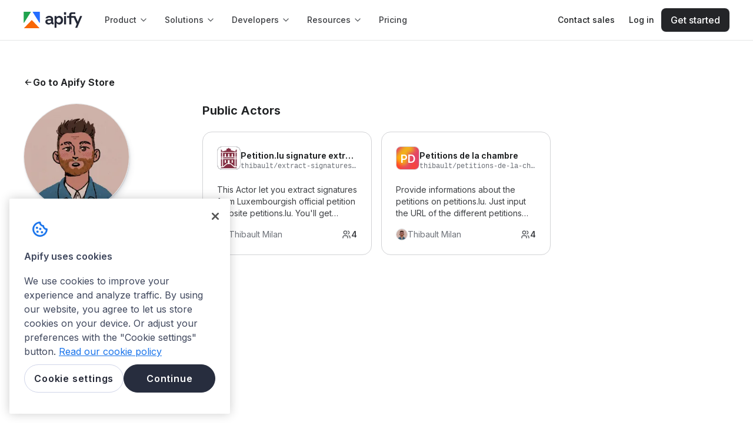

--- FILE ---
content_type: text/html; charset=utf-8
request_url: https://apify.com/thibault
body_size: 31397
content:
<!DOCTYPE html><html class="__className_de012b" lang="en"><head><meta charSet="utf-8"/><link rel="preconnect" href="https://api-iam.intercom.io"/><link rel="preconnect" href="https://cookie-cdn.cookiepro.com/"/><link rel="preconnect" href="https://cdn.segment.com"/><link rel="preconnect" href="https://analytics.apify.com"/><link href="https://www.google-analytics.com" rel="dns-prefetch"/><link href="https://api-iam.intercom.io" rel="dns-prefetch"/><meta name="viewport" content="width=device-width, initial-scale=1"/><link rel="preload" href="/_next/static/media/8e9860b6e62d6359-s.p.woff2" as="font" crossorigin="" type="font/woff2"/><link rel="stylesheet" href="/_next/static/css/05ab482658374dbe.css?dpl=ef3d639d3d" data-precedence="next"/><link rel="stylesheet" href="/_next/static/css/c084d0ac24c4f2f4.css?dpl=ef3d639d3d" data-precedence="next"/><link rel="stylesheet" href="/_next/static/css/2f1550876c0c97ad.css?dpl=ef3d639d3d" data-precedence="next"/><link rel="stylesheet" href="/_next/static/css/9bc1ffd3896e0178.css?dpl=ef3d639d3d" data-precedence="next"/><link rel="preload" as="script" fetchPriority="low" href="/_next/static/chunks/webpack-5729f5a4a652e3b1.js?dpl=ef3d639d3d"/><script src="/_next/static/chunks/4bd1b696-9b4cf2178ac52564.js?dpl=ef3d639d3d" async=""></script><script src="/_next/static/chunks/7564-d2e3e15cd1c5bc62.js?dpl=ef3d639d3d" async=""></script><script src="/_next/static/chunks/main-app-957c1ffcdef81c76.js?dpl=ef3d639d3d" async=""></script><script src="/_next/static/chunks/5134-3fc79158755e0f28.js?dpl=ef3d639d3d" async=""></script><script src="/_next/static/chunks/app/global-error-3656e6556e85b337.js?dpl=ef3d639d3d" async=""></script><script src="/_next/static/chunks/e37a0b60-cd239ce21c847284.js?dpl=ef3d639d3d" async=""></script><script src="/_next/static/chunks/aaea2bcf-f411fa155c931a1c.js?dpl=ef3d639d3d" async=""></script><script src="/_next/static/chunks/fa2cb6f9-30a7b7f0aed35b47.js?dpl=ef3d639d3d" async=""></script><script src="/_next/static/chunks/1d2b3754-eff5e5ce72477846.js?dpl=ef3d639d3d" async=""></script><script src="/_next/static/chunks/8190-286cbef184fb5df4.js?dpl=ef3d639d3d" async=""></script><script src="/_next/static/chunks/5239-f899726b7266f9f0.js?dpl=ef3d639d3d" async=""></script><script src="/_next/static/chunks/3609-f98a280030eeeeb0.js?dpl=ef3d639d3d" async=""></script><script src="/_next/static/chunks/7153-0c3d841d6b59b2f3.js?dpl=ef3d639d3d" async=""></script><script src="/_next/static/chunks/4097-b9930b3338e3e380.js?dpl=ef3d639d3d" async=""></script><script src="/_next/static/chunks/7425-e791feaa14b2bbeb.js?dpl=ef3d639d3d" async=""></script><script src="/_next/static/chunks/4136-a85193c1f644de42.js?dpl=ef3d639d3d" async=""></script><script src="/_next/static/chunks/5582-ffe947fe20c4437e.js?dpl=ef3d639d3d" async=""></script><script src="/_next/static/chunks/890-0aa102453a7870dd.js?dpl=ef3d639d3d" async=""></script><script src="/_next/static/chunks/6340-9dcaf0d89c3f4a62.js?dpl=ef3d639d3d" async=""></script><script src="/_next/static/chunks/1401-906a9da308f457a9.js?dpl=ef3d639d3d" async=""></script><script src="/_next/static/chunks/app/layout-ce316d1fe9c3e4fb.js?dpl=ef3d639d3d" async=""></script><script src="/_next/static/chunks/2098-011abb921425c3b2.js?dpl=ef3d639d3d" async=""></script><script src="/_next/static/chunks/1021-f5720a55237be011.js?dpl=ef3d639d3d" async=""></script><script src="/_next/static/chunks/5935-9ece91d327ffbdf1.js?dpl=ef3d639d3d" async=""></script><script src="/_next/static/chunks/app/error-ec39dfe62e638dab.js?dpl=ef3d639d3d" async=""></script><script src="/_next/static/chunks/app/not-found-9952064987d5e985.js?dpl=ef3d639d3d" async=""></script><script src="/_next/static/chunks/5ff6dcb3-d7202b7ab11cab95.js?dpl=ef3d639d3d" async=""></script><script src="/_next/static/chunks/4b1a69f1-9dd0105496172e06.js?dpl=ef3d639d3d" async=""></script><script src="/_next/static/chunks/25b8c134-67ab55f19c42b62c.js?dpl=ef3d639d3d" async=""></script><script src="/_next/static/chunks/c16f53c3-041ab702c0366ecc.js?dpl=ef3d639d3d" async=""></script><script src="/_next/static/chunks/7-ceea9bbcf699601c.js?dpl=ef3d639d3d" async=""></script><script src="/_next/static/chunks/4126-62f7cc383acd7616.js?dpl=ef3d639d3d" async=""></script><script src="/_next/static/chunks/6442-80ce5de0d37b6985.js?dpl=ef3d639d3d" async=""></script><script src="/_next/static/chunks/6970-ec804f4f6eb015b5.js?dpl=ef3d639d3d" async=""></script><script src="/_next/static/chunks/6879-ee69aff543adf45b.js?dpl=ef3d639d3d" async=""></script><script src="/_next/static/chunks/4443-f190afe95ae1c9fd.js?dpl=ef3d639d3d" async=""></script><script src="/_next/static/chunks/6635-90ae9fe854fece72.js?dpl=ef3d639d3d" async=""></script><script src="/_next/static/chunks/2556-fbff0f13606871c8.js?dpl=ef3d639d3d" async=""></script><script src="/_next/static/chunks/2762-4963f5217f6d804c.js?dpl=ef3d639d3d" async=""></script><script src="/_next/static/chunks/7300-f479c3283695e826.js?dpl=ef3d639d3d" async=""></script><script src="/_next/static/chunks/8516-5dded44836622464.js?dpl=ef3d639d3d" async=""></script><script src="/_next/static/chunks/5989-0781f04796648578.js?dpl=ef3d639d3d" async=""></script><script src="/_next/static/chunks/7949-eeaf00ad9a962d27.js?dpl=ef3d639d3d" async=""></script><script src="/_next/static/chunks/9288-5f3d8ff0e79e9cc4.js?dpl=ef3d639d3d" async=""></script><script src="/_next/static/chunks/2487-69cb3339db6d8e0b.js?dpl=ef3d639d3d" async=""></script><script src="/_next/static/chunks/1740-07f1a299749a5ee4.js?dpl=ef3d639d3d" async=""></script><script src="/_next/static/chunks/7823-33b498c8ab6ae1dd.js?dpl=ef3d639d3d" async=""></script><script src="/_next/static/chunks/app/%5B...catchAllPage%5D/page-0e0a6a05b4a0e176.js?dpl=ef3d639d3d" async=""></script><link rel="preload" href="https://www.googletagmanager.com/gtm.js?id=GTM-MNGXGGB" as="script"/><link rel="preload" href="https://cookie-cdn.cookiepro.com/scripttemplates/otSDKStub.js" as="script"/><link rel="preload" href="https://js.hs-scripts.com/19497222.js" as="script"/><link rel="preload" href="https://apify.com/ext/bootstrap.js" as="script"/><meta name="next-size-adjust" content=""/><title>Thibault Milan (thibault) · Apify</title><meta name="description" content="Apify user profile page of thibault"/><meta name="keywords" content="web scraper,web crawler,scraping,data extraction,API"/><meta name="robots" content="index,follow"/><link rel="canonical" href="https://apify.com/thibault"/><meta property="og:title" content="Thibault Milan (thibault) · Apify"/><meta property="og:description" content="Apify user profile page of thibault"/><meta property="og:url" content="https://apify.com/thibault"/><meta property="og:site_name" content="Apify"/><meta property="og:locale" content="en_IE"/><meta property="og:image" content="https://apify.com/og-image/user?username=thibault"/><meta property="og:image:width" content="1200"/><meta property="og:image:height" content="630"/><meta property="og:image:alt" content="Thibault Milan (thibault)"/><meta property="og:image:type" content="image/png"/><meta property="og:type" content="website"/><meta name="twitter:card" content="summary_large_image"/><meta name="twitter:creator" content="@apify"/><meta name="twitter:title" content="Thibault Milan (thibault) · Apify"/><meta name="twitter:description" content="Apify user profile page of thibault"/><meta name="twitter:image" content="https://apify.com/og-image/user?username=thibault"/><meta name="twitter:image:width" content="1200"/><meta name="twitter:image:height" content="630"/><meta name="twitter:image:alt" content="Thibault Milan (thibault)"/><meta name="twitter:image:type" content="image/png"/><link rel="icon" href="/favicon.ico" type="image/x-icon" sizes="48x48"/><link rel="icon" href="/icon0.svg?8a4fdf6eaa120d75" type="image/svg+xml" sizes="any"/><link rel="icon" href="/icon1.png?234d3d2617d3bca0" type="image/png" sizes="16x16"/><link rel="icon" href="/icon2.png?15eabb4234438783" type="image/png" sizes="32x32"/><link rel="icon" href="/icon3.png?45a12eec17fd8f14" type="image/png" sizes="48x48"/><link rel="icon" href="/icon4.png?94a3a9948f68b09b" type="image/png" sizes="64x64"/><link rel="icon" href="/icon5.png?501c7bb61af294ba" type="image/png" sizes="96x96"/><link rel="icon" href="/icon6.png?88e60d8f84676ed4" type="image/png" sizes="128x128"/><link rel="apple-touch-icon" href="/apple-icon.png?aea14cc05128c1c5" type="image/png" sizes="180x180"/><meta name="sentry-trace" content="0284a215381f4b3b6810eca55703800e-281a0bf7dc592229"/><meta name="baggage" content="sentry-environment=prod,sentry-release=ef3d639d3d,sentry-public_key=05704c0c97344cd2a78caa419e80d2f8,sentry-trace_id=0284a215381f4b3b6810eca55703800e,sentry-org_id=272833"/><script src="/_next/static/chunks/polyfills-42372ed130431b0a.js?dpl=ef3d639d3d" noModule=""></script><style data-styled="" data-styled-version="6.1.19">.iAZFzM{margin-top:0;margin-bottom:0;margin-right:0;margin-left:0;}/*!sc*/
.cjPaHY{margin-top:0;margin-bottom:0.8rem;margin-right:0;margin-left:0;}/*!sc*/
.hUJoka{margin-top:0;margin-bottom:2.4rem;margin-right:0;margin-left:0;}/*!sc*/
data-styled.g4[id="sc-cdc1da2b-0"]{content:"iAZFzM,dhZwhP,cjPaHY,hUJoka,"}/*!sc*/
.cJeWNY{color:var(--color-neutral-text-on-primary);}/*!sc*/
.caLLJh{color:var(--color-neutral-text-muted);}/*!sc*/
.dDyPNx{color:var(--color-neutral-text);}/*!sc*/
data-styled.g5[id="sc-5c138923-0"]{content:"cJeWNY,caLLJh,chnDZY,dDyPNx,"}/*!sc*/
.gsqSSG{font-size:1.6rem;line-height:2.4rem;font-weight:650;font-family:Inter,sans-serif;}/*!sc*/
@media ((min-width: 768px)){.gsqSSG{font-size:1.6rem;line-height:2.4rem;font-weight:650;font-family:Inter,sans-serif;}}/*!sc*/
@media ((min-width: 1024px)){.gsqSSG{font-size:1.6rem;line-height:2.4rem;font-weight:650;font-family:Inter,sans-serif;}}/*!sc*/
data-styled.g6[id="sc-dddb5fab-0"]{content:"gsqSSG,"}/*!sc*/
.hoMJJB{font-size:1.2rem;line-height:1.6rem;font-weight:400;font-family:Inter,sans-serif;}/*!sc*/
.iKSakN{font-size:1.2rem;line-height:1.6rem;font-weight:500;font-family:'IBM Plex Mono',Consolas,'Liberation Mono',Menlo,monospace;}/*!sc*/
.dZwMVo{font-size:1.4rem;line-height:2rem;font-weight:400;font-family:Inter,sans-serif;}/*!sc*/
.eWDAKi{font-size:1.4rem;line-height:2rem;font-weight:600;font-family:Inter,sans-serif;}/*!sc*/
data-styled.g7[id="sc-73b8f11e-0"]{content:"hoMJJB,iKSakN,dZwMVo,eWDAKi,"}/*!sc*/
.kpzsqt{font-size:1.6rem;line-height:2.4rem;font-weight:500;font-family:Inter,sans-serif;}/*!sc*/
@media ((min-width: 768px)){.kpzsqt{font-size:1.6rem;line-height:2.4rem;font-weight:500;font-family:Inter,sans-serif;}}/*!sc*/
@media ((min-width: 1024px)){.kpzsqt{font-size:1.6rem;line-height:2.4rem;font-weight:500;font-family:Inter,sans-serif;}}/*!sc*/
.ecdkIO{font-size:1.8rem;line-height:2.8rem;font-weight:400;font-family:Inter,sans-serif;}/*!sc*/
@media ((min-width: 768px)){.ecdkIO{font-size:1.8rem;line-height:2.8rem;font-weight:400;font-family:Inter,sans-serif;}}/*!sc*/
@media ((min-width: 1024px)){.ecdkIO{font-size:1.8rem;line-height:2.8rem;font-weight:400;font-family:Inter,sans-serif;}}/*!sc*/
.BhlEP{font-size:1.6rem;line-height:2.4rem;font-weight:700;font-family:Inter,sans-serif;}/*!sc*/
@media ((min-width: 768px)){.BhlEP{font-size:1.6rem;line-height:2.4rem;font-weight:700;font-family:Inter,sans-serif;}}/*!sc*/
@media ((min-width: 1024px)){.BhlEP{font-size:1.6rem;line-height:2.4rem;font-weight:700;font-family:Inter,sans-serif;}}/*!sc*/
.lhbUYI{font-size:1.4rem;line-height:2rem;font-weight:400;font-family:Inter,sans-serif;}/*!sc*/
@media ((min-width: 768px)){.lhbUYI{font-size:1.4rem;line-height:2rem;font-weight:400;font-family:Inter,sans-serif;}}/*!sc*/
@media ((min-width: 1024px)){.lhbUYI{font-size:1.4rem;line-height:2rem;font-weight:400;font-family:Inter,sans-serif;}}/*!sc*/
.fXoqDW{font-size:1.2rem;line-height:1.6rem;font-weight:700;font-family:Inter,sans-serif;}/*!sc*/
@media ((min-width: 768px)){.fXoqDW{font-size:1.2rem;line-height:1.6rem;font-weight:700;font-family:Inter,sans-serif;}}/*!sc*/
@media ((min-width: 1024px)){.fXoqDW{font-size:1.2rem;line-height:1.6rem;font-weight:700;font-family:Inter,sans-serif;}}/*!sc*/
.hmtvrL{font-size:1.4rem;line-height:2rem;font-weight:700;font-family:Inter,sans-serif;}/*!sc*/
@media ((min-width: 768px)){.hmtvrL{font-size:1.4rem;line-height:2rem;font-weight:700;font-family:Inter,sans-serif;}}/*!sc*/
@media ((min-width: 1024px)){.hmtvrL{font-size:1.4rem;line-height:2rem;font-weight:700;font-family:Inter,sans-serif;}}/*!sc*/
.hpSOVk{font-size:1.2rem;line-height:1.6rem;font-weight:500;font-family:Inter,sans-serif;}/*!sc*/
@media ((min-width: 768px)){.hpSOVk{font-size:1.2rem;line-height:1.6rem;font-weight:500;font-family:Inter,sans-serif;}}/*!sc*/
@media ((min-width: 1024px)){.hpSOVk{font-size:1.2rem;line-height:1.6rem;font-weight:500;font-family:Inter,sans-serif;}}/*!sc*/
.eTGOAp{font-size:1.2rem;line-height:1.6rem;font-weight:400;font-family:Inter,sans-serif;}/*!sc*/
@media ((min-width: 768px)){.eTGOAp{font-size:1.2rem;line-height:1.6rem;font-weight:400;font-family:Inter,sans-serif;}}/*!sc*/
@media ((min-width: 1024px)){.eTGOAp{font-size:1.2rem;line-height:1.6rem;font-weight:400;font-family:Inter,sans-serif;}}/*!sc*/
.iLGPcZ{font-size:1.4rem;line-height:2rem;font-weight:500;font-family:Inter,sans-serif;}/*!sc*/
@media ((min-width: 768px)){.iLGPcZ{font-size:1.4rem;line-height:2rem;font-weight:500;font-family:Inter,sans-serif;}}/*!sc*/
@media ((min-width: 1024px)){.iLGPcZ{font-size:1.4rem;line-height:2rem;font-weight:500;font-family:Inter,sans-serif;}}/*!sc*/
data-styled.g9[id="sc-1ed0da0f-0"]{content:"kpzsqt,ecdkIO,BhlEP,lhbUYI,fXoqDW,hmtvrL,hpSOVk,eTGOAp,iLGPcZ,"}/*!sc*/
.bpClPQ{font-size:2.4rem;line-height:3.2rem;font-weight:400;font-family:'GT-Walsheim-Regular',sans-serif;}/*!sc*/
@media ((min-width: 768px)){.bpClPQ{font-size:2.6rem;line-height:3rem;font-weight:400;font-family:'GT-Walsheim-Regular',sans-serif;}}/*!sc*/
@media ((min-width: 1024px)){.bpClPQ{font-size:2.6rem;line-height:3.4rem;font-weight:400;font-family:'GT-Walsheim-Regular',sans-serif;}}/*!sc*/
.drAyxx{font-size:2rem;line-height:2.4rem;font-weight:650;font-family:Inter,sans-serif;}/*!sc*/
@media ((min-width: 768px)){.drAyxx{font-size:2rem;line-height:2.4rem;font-weight:650;font-family:Inter,sans-serif;}}/*!sc*/
@media ((min-width: 1024px)){.drAyxx{font-size:2rem;line-height:2.4rem;font-weight:650;font-family:Inter,sans-serif;}}/*!sc*/
data-styled.g11[id="sc-3e361268-0"]{content:"bpClPQ,drAyxx,"}/*!sc*/
@font-face{font-family:'GT-Walsheim-Regular';src:url('/fonts/GT-Walsheim-Regular.woff2') format('woff2'),url('/fonts/GT-Walsheim-Regular.ttf') format('truetype');font-display:swap;}/*!sc*/
*{box-sizing:border-box;}/*!sc*/
:root{--color-neutral-text:#1f2123;--color-neutral-text-muted:#3d3f43;--color-neutral-text-subtle:#6d7178;--color-neutral-text-disabled:#c9cbcf;--color-neutral-text-on-primary:#ffffff;--color-neutral-icon-on-primary:#ffffff;--color-neutral-background:#ffffff;--color-neutral-background-muted:#f9f9fa;--color-neutral-background-subtle:#f4f4f5;--color-neutral-background-white:#ffffff;--color-neutral-card-background:#ffffff;--color-neutral-card-background-hover:#ffffff;--color-neutral-border:#d2d3d6;--color-neutral-separator-subtle:#e4e5e6;--color-neutral-hover:#edeeef;--color-neutral-disabled:#f4f4f5;--color-neutral-overflow:#e4e5e6;--color-neutral-icon:#4f5257;--color-neutral-icon-subtle:#9ea2a8;--color-neutral-icon-disabled:#bfc1c5;--color-neutral-field-border:#c9cbcf;--color-neutral-action-secondary:#d2d3d6;--color-neutral-action-secondary-hover:#e4e5e6;--color-neutral-action-secondary-active:#d2d3d6;--color-neutral-chip-background:#e4e5e6;--color-neutral-chip-background-hover:#d2d3d6;--color-neutral-chip-background-active:#c9cbcf;--color-neutral-chip-background-disabled:#d2d3d6;--color-neutral-large-tooltip-background:#ffffff;--color-neutral-large-tooltip-border:#e4e5e6;--color-neutral-small-tooltip-text:#ffffff;--color-neutral-small-tooltip-background:#161718;--color-neutral-small-tooltip-border:#1f2123;--color-neutral-overlay:#191b22;--color-neutral-field-background:#f9f9fa;--color-neutral-text-placeholder:#a9acb1;--color-primary-text:#1672eb;--color-primary-text-interactive:#1672eb;--color-primary-icon:#1672eb;--color-primary-action:#1672eb;--color-primary-action-hover:#5290f9;--color-primary-action-active:#1a57da;--color-primary-field-border-active:#1672eb;--color-primary-border-subtle:#b2c6ff;--color-primary-background:#ecf1ff;--color-primary-background-subtle:#f0f8ff;--color-primary-background-hover:#d8e2ff;--color-primary-chip-background:#ecf1ff;--color-primary-chip-background-subtle:#f0f8ff;--color-primary-chip-background-hover:#d8e2ff;--color-primary-chip-text:#1a57da;--color-primary-shadow-active:#b2c6ff;--color-primary-black-action:#242528;--color-primary-black-action-hover:#292b2e;--color-primary-black-action-active:#0a0a0b;--color-primary-black-background:#1b1c1d;--color-primary-black-background-hover:#3d3f43;--color-primary-black-chip-text:#f9f9fa;--color-success-text:#008a27;--color-success-icon:#008a27;--color-success-background:#e4f5e5;--color-success-background-hover:#cfe9d1;--color-success-background-subtle:#e8f9ef;--color-success-background-subtle-hover:#cfe9d1;--color-success-background-subtle-active:#80da8d;--color-success-chip-background:#e4f5e5;--color-success-chip-background-hover:#cfe9d1;--color-success-chip-text:#086e08;--color-success-border:#00ab46;--color-success-border-subtle:#80da8d;--color-success-action:#008a27;--color-success-action-hover:#00ab46;--color-success-action-active:#086e08;--color-warning-text:#a96600;--color-warning-icon:#f5b315;--color-warning-background:#f9f0db;--color-warning-background-hover:#f7dfb1;--color-warning-background-subtle:#f9f6ea;--color-warning-chip-background:#f9f0db;--color-warning-chip-background-hover:#f7dfb1;--color-warning-chip-text:#8c4e02;--color-warning-border:#ca8200;--color-warning-border-subtle:#f5b315;--color-warning-field-border:#f5b315;--color-danger-text:#e3231d;--color-danger-icon:#e3231d;--color-danger-background:#fff0ec;--color-danger-background-hover:#fedad1;--color-danger-background-subtle:#fcf2ef;--color-danger-background-subtle-hover:#fedad1;--color-danger-background-subtle-active:#ffb39f;--color-danger-chip-background:#fff0ec;--color-danger-chip-background-hover:#fedad1;--color-danger-chip-text:#bb0401;--color-danger-border:#fa4d37;--color-danger-border-subtle:#ffb39f;--color-danger-field-border:#fa4d37;--color-danger-action:#e3231d;--color-danger-action-hover:#fa4d37;--color-danger-action-active:#bb0401;--color-special-free-plan-background:#ffc89f;--color-special-starter-plan-background:#ffdd96;--color-special-scale-plan-background:#a1b7ff;--color-special-business-plan-background:#a7f2ed;--color-special-enterprise-plan-background:#bf97ed;--color-rose-light:#f483b5;--color-rose-base:#c6387d;--color-rose-dark:#781552;--color-rose-text:#b6006b;--color-buttercup-light:#ffdd96;--color-buttercup-base:#f0b21b;--color-buttercup-dark:#c37319;--color-buttercup-text:#a65d00;--color-paprika-light:#e44467;--color-paprika-base:#9b0238;--color-paprika-dark:#4a0018;--color-paprika-text:#ba0044;--color-teal-light:#a7f2ed;--color-teal-base:#30c0bb;--color-teal-dark:#297774;--color-teal-text:#018181;--color-indigo-light:#a1b7ff;--color-indigo-base:#5d85e1;--color-indigo-dark:#365494;--color-indigo-text:#2563c1;--color-slate-light:#c1c5e1;--color-slate-base:#8490c4;--color-slate-dark:#525c85;--color-slate-text:#566087;--color-coral-light:#ffc89f;--color-coral-base:#fa8136;--color-coral-dark:#bb4511;--color-coral-text:#c74000;--color-lavender-light:#bf97ed;--color-lavender-base:#6a14de;--color-lavender-dark:#330276;--color-lavender-text:#6e00f4;--color-bamboo-light:#64cda5;--color-bamboo-base:#12966f;--color-bamboo-dark:#195d46;--color-bamboo-text:#007455;--shadow-1:1px 2px 2.5px -2.5px rgba(63,71,93,0.13),0.4px 0.8px 1px -1.2px rgba(63,71,93,0.14),0px 0.5px 1.5px 0px rgba(63,71,93,0.15);--shadow-2:4px 8px 10.1px -2.5px rgba(63,71,93,0.12),1.7px 3.3px 4.2px -1.7px rgba(63,71,93,0.13),0.7px 1.4px 1.8px -0.8px rgba(63,71,93,0.14),0.3px 0.5px 0.7px 0px rgba(63,71,93,0.15);--shadow-3:4.5px 9px 12.1px -2px rgba(63,71,93,0.12),1.9px 3.9px 5.2px -1.3px rgba(63,71,93,0.13),0.8px 1.7px 2.3px -0.7px rgba(63,71,93,0.14),0.3px 0.5px 0.7px 0px rgba(63,71,93,0.15);--shadow-4:4.7px 9.4px 14.2px -1px rgba(63,71,93,0.12),2.2px 4.3px 6.5px -0.7px rgba(63,71,93,0.13),1px 2px 3px -0.3px rgba(63,71,93,0.14),0.3px 0.5px 0.8px 0px rgba(63,71,93,0.15);--shadow-5:18.8px 37.5px 39.3px -3.7px rgba(63,71,93,0.06),12.3px 15.4px 25.8px -3.2px rgba(63,71,93,0.07),7.7px 15.4px 16.1px -2.7px rgba(63,71,93,0.08),4.6px 9.1px 9.6px -2.1px rgba(63,71,93,0.09),2.6px 5.1px 5.4px -1.6px rgba(63,71,93,0.10),1.4px 2.8px 2.9px -1.1px rgba(63,71,93,0.11),0.7px 1.5px 1.6px -0.5px rgba(63,71,93,0.12),0.3px 0.5px 0.5px 0px rgba(63,71,93,0.15);--button-gradient:linear-gradient(180deg,rgba(255,255,255,0.3) 0%,rgba(255,255,255,0) 100%);--section-background-texture:url('/img/section-background-texture.svg');--brand-grid-texture:url('/img/brand/brand-grid-texture.svg');--brand-hero-background-image:url('/img/brand/hero-background-light.svg');}/*!sc*/
html[data-theme='dark']{color-scheme:dark;--shadow-active:0px 0px 0px 2px hsl(219,66%,53%,50%);--shadow-1:1px 2px 2.5px -2.5px rgba(8,8,10,0.32),0.4px 0.8px 1px -1.2px rgba(8,8,10,0.32),0px 0.5px 1.5px 0px rgba(8,8,10,0.32);--shadow-2:4px 8px 10.1px -2.5px rgba(8,8,10,0.21),1.7px 3.3px 4.2px -1.7px rgba(8,8,10,0.21),0.7px 1.4px 1.8px -0.8px rgba(8,8,10,0.21),0.3px 0.5px 0.7px 0px rgba(8,8,10,0.21);--shadow-3:4.5px 9px 12.1px -2px rgba(8,8,10,0.32),1.9px 3.9px 5.2px -1.3px rgba(8,8,10,0.29),0.8px 1.7px 2.3px -0.7px rgba(8,8,10,0.26),0.3px 0.5px 0.7px 0px rgba(8,8,10,0.23);--shadow-4:4.7px 9.4px 14.2px -1px rgba(8,8,10,0.41),2.2px 4.3px 6.5px -0.7px rgba(8,8,10,0.32),1px 2px 3px -0.3px rgba(8,8,10,0.22),0.3px 0.5px 0.8px 0px rgba(8,8,10,0.13);--shadow-5:18.8px 37.5px 39.3px -3.7px rgba(8,8,10,0.16),12.3px 15.4px 25.8px -3.2px rgba(8,8,10,0.19),7.7px 15.4px 16.1px -2.7px rgba(8,8,10,0.22),4.6px 9.1px 9.6px -2.1px rgba(8,8,10,0.25),2.6px 5.1px 5.4px -1.6px rgba(8,8,10,0.28),1.4px 2.8px 2.9px -1.1px rgba(8,8,10,0.31),0.7px 1.5px 1.6px -0.5px rgba(8,8,10,0.34),0.3px 0.5px 0.5px 0px rgba(8,8,10,0.37);--button-gradient:linear-gradient(180deg,rgba(255,255,255,0.3) 0%,rgba(255,255,255,0) 100%);--section-background-texture:url('/img/section-background-texture-dark-mode.svg');--brand-hero-background-image:url('/img/brand/hero-background-dark.svg');--color-neutral-text:#f4f4f5;--color-neutral-text-muted:#bfc1c5;--color-neutral-text-subtle:#9ea2a8;--color-neutral-text-disabled:#4f5257;--color-neutral-text-on-primary:#161718;--color-neutral-icon-on-primary:#161718;--color-neutral-background:#161718;--color-neutral-background-muted:#1f2123;--color-neutral-background-subtle:#242528;--color-neutral-background-white:#f4f4f5;--color-neutral-card-background:#1b1c1d;--color-neutral-card-background-hover:#1f2123;--color-neutral-border:#3d3f43;--color-neutral-separator-subtle:#333538;--color-neutral-hover:#292b2e;--color-neutral-disabled:#333538;--color-neutral-overflow:#242528;--color-neutral-icon:#bfc1c5;--color-neutral-icon-subtle:#6d7178;--color-neutral-icon-disabled:#4f5257;--color-neutral-field-border:#333538;--color-neutral-action-secondary:#4f5257;--color-neutral-action-secondary-hover:#6d7178;--color-neutral-action-secondary-active:#333538;--color-neutral-chip-background:#4f5257;--color-neutral-chip-background-hover:#6d7178;--color-neutral-chip-background-active:#9ea2a8;--color-neutral-chip-background-disabled:#9ea2a8;--color-neutral-large-tooltip-background:#242528;--color-neutral-large-tooltip-border:#333538;--color-neutral-small-tooltip-text:#ffffff;--color-neutral-small-tooltip-background:#242528;--color-neutral-small-tooltip-border:#333538;--color-neutral-overlay:#101114;--color-neutral-field-background:#0a0a0b;--color-neutral-text-placeholder:#6d7178;--color-primary-text:#6f9dff;--color-primary-text-interactive:#6f9dff;--color-primary-icon:#3970d7;--color-primary-action:#5990ff;--color-primary-action-hover:#80a9ff;--color-primary-action-active:#3970d7;--color-primary-field-border-active:#3970d7;--color-primary-border-subtle:#295cbb;--color-primary-background:#0d2550;--color-primary-background-subtle:#151d34;--color-primary-background-hover:#194594;--color-primary-chip-background:#0d2550;--color-primary-chip-background-subtle:#151d34;--color-primary-chip-background-hover:#194594;--color-primary-chip-text:#8ebcff;--color-primary-shadow-active:#295cbb;--color-primary-black-action:#ffffff;--color-primary-black-action-hover:#d2d3d6;--color-primary-black-action-active:#f4f4f5;--color-primary-black-background:#f4f4f5;--color-primary-black-background-hover:#edeeef;--color-primary-black-chip-text:#0a0a0b;--color-success-text:#3bb358;--color-success-icon:#23a64a;--color-success-background:#14441f;--color-success-background-hover:#00531e;--color-success-background-subtle:#09260f;--color-success-background-subtle-hover:#14441f;--color-success-background-subtle-active:#006e29;--color-success-chip-background:#14441f;--color-success-chip-background-hover:#00531e;--color-success-chip-text:#6ccd7c;--color-success-border:#068a35;--color-success-border-subtle:#006e29;--color-success-action:#23a64a;--color-success-action-hover:#3bb358;--color-success-action-active:#068a35;--color-warning-text:#f9ce4b;--color-warning-icon:#f9ce4b;--color-warning-background:#5d2e0e;--color-warning-background-hover:#6d3806;--color-warning-background-subtle:#301806;--color-warning-chip-background:#5d2e0e;--color-warning-chip-background-hover:#6d3806;--color-warning-chip-text:#ffd761;--color-warning-border:#a56909;--color-warning-border-subtle:#8a4f05;--color-warning-field-border:#cf9117;--color-danger-text:#ff7157;--color-danger-icon:#ef6045;--color-danger-background:#672523;--color-danger-background-hover:#812420;--color-danger-background-subtle:#381719;--color-danger-background-subtle-hover:#672523;--color-danger-background-subtle-active:#aa3229;--color-danger-chip-background:#672523;--color-danger-chip-background-hover:#812420;--color-danger-chip-text:#fe9e8a;--color-danger-border:#cf4436;--color-danger-border-subtle:#aa3229;--color-danger-field-border:#ef6045;--color-danger-action:#ef6045;--color-danger-action-hover:#ff7157;--color-danger-action-active:#cf4436;--color-special-free-plan-background:#9a4e2d;--color-special-starter-plan-background:#b87939;--color-special-scale-plan-background:#425484;--color-special-business-plan-background:#408288;--color-special-enterprise-plan-background:#48296f;--color-rose-light:#e88bb3;--color-rose-base:#b8487b;--color-rose-dark:#6f234f;--color-rose-text:#ed8bb5;--color-buttercup-light:#f9deaa;--color-buttercup-base:#e5b557;--color-buttercup-dark:#b87939;--color-buttercup-text:#ebbf6c;--color-paprika-light:#e26c7d;--color-paprika-base:#9e384b;--color-paprika-dark:#511d27;--color-paprika-text:#f67c8d;--color-teal-light:#aef0f5;--color-teal-base:#58bcc4;--color-teal-dark:#408288;--color-teal-text:#62c1c8;--color-indigo-light:#a8b7ed;--color-indigo-base:#6d85ca;--color-indigo-dark:#425484;--color-indigo-text:#a2b2eb;--color-slate-light:#c2c5dc;--color-slate-base:#8690bf;--color-slate-dark:#535c81;--color-slate-text:#afb2c9;--color-coral-light:#f3ccb0;--color-coral-base:#f08848;--color-coral-dark:#9a4e2d;--color-coral-text:#f9b27b;--color-lavender-light:#b482ed;--color-lavender-base:#8148c9;--color-lavender-dark:#48296f;--color-lavender-text:#be8af9;--color-bamboo-light:#7acaa9;--color-bamboo-base:#439274;--color-bamboo-dark:#305b4a;--color-bamboo-text:#65bc99;}/*!sc*/
[data-theme='dark'] [data-hide-on-theme='dark'],[data-theme='light'] [data-hide-on-theme='light']{display:none;visibility:hidden;}/*!sc*/
html{font-size:10px;scroll-padding-top:8rem;text-size-adjust:none;-webkit-text-size-adjust:none;}/*!sc*/
@media (min-width: 1024px){html{scroll-padding-top:11rem;}}/*!sc*/
body{font-size:1.8rem;line-height:2.8rem;font-weight:400;font-family:Inter,sans-serif;margin:0;background:var(--color-neutral-background);color:var(--color-neutral-text);}/*!sc*/
dialog{all:unset;}/*!sc*/
dialog:not([open]){display:none;}/*!sc*/
:not(pre)>code{width:fit-content;padding:0.2rem 0.6rem;background-color:var(--color-neutral-background-muted);border-radius:8px;border:1px solid var(--color-neutral-border);font-size:1.4rem;line-height:2rem;font-weight:400;font-family:'IBM Plex Mono',Consolas,'Liberation Mono',Menlo,monospace;}/*!sc*/
@media (min-width: 768px){:not(pre)>code{font-size:1.4rem;line-height:2rem;font-weight:400;font-family:'IBM Plex Mono',Consolas,'Liberation Mono',Menlo,monospace;}}/*!sc*/
@media (min-width: 1024px){:not(pre)>code{font-size:1.4rem;line-height:2rem;font-weight:400;font-family:'IBM Plex Mono',Consolas,'Liberation Mono',Menlo,monospace;}}/*!sc*/
h1{font-size:3.6rem;line-height:4.6rem;font-weight:400;font-family:'GT-Walsheim-Regular',sans-serif;}/*!sc*/
h2{font-size:3.2rem;line-height:4.2rem;font-weight:400;font-family:'GT-Walsheim-Regular',sans-serif;}/*!sc*/
h3{font-size:2.8rem;line-height:3.6rem;font-weight:400;font-family:'GT-Walsheim-Regular',sans-serif;}/*!sc*/
h4{font-size:2.4rem;line-height:3.2rem;font-weight:400;font-family:'GT-Walsheim-Regular',sans-serif;}/*!sc*/
h5{font-size:2rem;line-height:2.4rem;font-weight:650;font-family:Inter,sans-serif;}/*!sc*/
h6{font-size:1.6rem;line-height:2.4rem;font-weight:650;font-family:Inter,sans-serif;}/*!sc*/
label{font-size:1.6rem;line-height:2.4rem;font-weight:700;font-family:Inter,sans-serif;}/*!sc*/
button{font-size:1.8rem;line-height:2.8rem;font-weight:400;font-family:Inter,sans-serif;}/*!sc*/
b,strong{font-size:1.8rem;line-height:2.8rem;font-weight:400;font-family:Inter,sans-serif;font-weight:700!important;}/*!sc*/
@media ((min-width: 768px)){b,strong{font-size:1.8rem;line-height:2.8rem;font-weight:400;font-family:Inter,sans-serif;}}/*!sc*/
@media ((min-width: 1024px)){b,strong{font-size:1.8rem;line-height:2.8rem;font-weight:400;font-family:Inter,sans-serif;}}/*!sc*/
a{text-decoration:none;color:var(--color-primary-text);}/*!sc*/
a:hover{text-decoration:underline;}/*!sc*/
p>a,li>a{text-decoration:none;}/*!sc*/
p>a:hover,li>a:hover{text-decoration:underline;cursor:pointer;}/*!sc*/
footer a{text-decoration:none;}/*!sc*/
footer a:hover{text-decoration:underline;}/*!sc*/
blockquote{margin:0 0 2rem;}/*!sc*/
@media (min-width: 768px){body{font-size:1.8rem;line-height:2.8rem;font-weight:400;font-family:Inter,sans-serif;}h1{font-size:4.8rem;line-height:5.8rem;font-weight:400;font-family:'GT-Walsheim-Regular',sans-serif;}h2{font-size:4.4rem;line-height:5.4rem;font-weight:400;font-family:'GT-Walsheim-Regular',sans-serif;}h3{font-size:3.2rem;line-height:4.2rem;font-weight:400;font-family:'GT-Walsheim-Regular',sans-serif;}h4{font-size:2.6rem;line-height:3rem;font-weight:400;font-family:'GT-Walsheim-Regular',sans-serif;}h5{font-size:2rem;line-height:2.4rem;font-weight:650;font-family:Inter,sans-serif;}h6{font-size:1.6rem;line-height:2.4rem;font-weight:650;font-family:Inter,sans-serif;}label{font-size:1.6rem;line-height:2.4rem;font-weight:700;font-family:Inter,sans-serif;}button{font-size:1.8rem;line-height:2.8rem;font-weight:400;font-family:Inter,sans-serif;}}/*!sc*/
@media (min-width: 1024px){body{font-size:1.8rem;line-height:2.8rem;font-weight:400;font-family:Inter,sans-serif;}h1{font-size:5.8rem;line-height:6.8rem;font-weight:400;font-family:'GT-Walsheim-Regular',sans-serif;}h2{font-size:4.8rem;line-height:5.8rem;font-weight:400;font-family:'GT-Walsheim-Regular',sans-serif;}h3{font-size:4rem;line-height:5rem;font-weight:400;font-family:'GT-Walsheim-Regular',sans-serif;}h4{font-size:2.6rem;line-height:3.4rem;font-weight:400;font-family:'GT-Walsheim-Regular',sans-serif;}h5{font-size:2rem;line-height:2.4rem;font-weight:650;font-family:Inter,sans-serif;}h6{font-size:1.6rem;line-height:2.4rem;font-weight:650;font-family:Inter,sans-serif;}label{font-size:1.6rem;line-height:2.4rem;font-weight:700;font-family:Inter,sans-serif;}button{font-size:1.8rem;line-height:2.8rem;font-weight:400;font-family:Inter,sans-serif;}}/*!sc*/
#ot-sdk-btn-floating.ot-floating-button{display:none!important;}/*!sc*/
header:has(+ #main .hideHeaderAndFooter) .banner,header:has(+ #main .hideHeaderAndFooter) .hamburger,header:has(+ #main .hideHeaderAndFooter) .WebHeader-navigation,header:has(+ #main .hideHeaderAndFooter) .Navigation-actions{display:none;}/*!sc*/
#main:has(.hideHeaderAndFooter)+footer{display:none;height:0;}/*!sc*/
data-styled.g21[id="sc-global-eboxEO1"]{content:"sc-global-eboxEO1,"}/*!sc*/
.enlgIo{position:relative;width:fit-content;font-size:1.6rem;line-height:2.4rem;font-weight:500;font-family:Inter,sans-serif;text-decoration:none;white-space:nowrap;display:flex;align-items:center;justify-content:center;gap:0.8rem;margin-left:0;margin-right:0;padding:0.8rem 1.6rem;background:transparent;border-radius:8px;border:none;cursor:pointer;pointer-events:auto;transition:all 0.12s ease-out;background:var(--color-primary-black-action);color:var(--color-neutral-text-on-primary);box-shadow:var(--shadow-1);}/*!sc*/
@media (min-width: 768px){.enlgIo{font-size:1.6rem;line-height:2.4rem;font-weight:500;font-family:Inter,sans-serif;}}/*!sc*/
@media (min-width: 1024px){.enlgIo{font-size:1.6rem;line-height:2.4rem;font-weight:500;font-family:Inter,sans-serif;}}/*!sc*/
.enlgIo:disabled{background:var(--color-neutral-disabled);color:var(--color-neutral-text-disabled);border:1px solid var(--color-neutral-border);box-shadow:none;}/*!sc*/
.enlgIo:disabled::after{background-color:var(--color-neutral-text-disabled);}/*!sc*/
.enlgIo:hover,[role='group']:hover>.enlgIo{text-decoration:none;}/*!sc*/
.enlgIo:active{background:var(--color-primary-black-action-active);}/*!sc*/
.enlgIo::before{content:'';position:absolute;top:0;right:0;bottom:0;left:0;background:var(--button-gradient);opacity:0.4;border-radius:inherit;transition:opacity 0.12s ease-out;opacity:0;}/*!sc*/
.enlgIo:active::before,[role='group']:active>.enlgIo::before,.enlgIo:disabled::before{opacity:0;}/*!sc*/
.enlgIo:hover,[role='group']:hover>.enlgIo{background:var(--color-primary-black-action-hover);box-shadow:var(--shadow-2);}/*!sc*/
.enlgIo:hover::before,[role='group']:hover>.enlgIo::before{opacity:1;}/*!sc*/
.enlgIo::after{background-color:var(--color-neutral-text-on-primary);}/*!sc*/
data-styled.g22[id="sc-cd24e597-0"]{content:"enlgIo,"}/*!sc*/
.jRkZbx{cursor:pointer;text-decoration:none;text-underline-position:under;display:inline;align-items:center;}/*!sc*/
.jRkZbx .Link-externalIcon{vertical-align:middle;}/*!sc*/
.dUyQQG{cursor:pointer;text-decoration:none;text-underline-position:under;display:inline;align-items:center;position:relative;width:fit-content;font-size:1.6rem;line-height:2.4rem;font-weight:500;font-family:Inter,sans-serif;text-decoration:none;white-space:nowrap;display:flex;align-items:center;justify-content:center;gap:0.8rem;margin-left:0;margin-right:0;padding:0.8rem 1.6rem;background:transparent;border-radius:8px;border:none;cursor:pointer;pointer-events:auto;transition:all 0.12s ease-out;background:var(--color-primary-black-action);color:var(--color-neutral-text-on-primary);box-shadow:var(--shadow-1);}/*!sc*/
.dUyQQG .Link-externalIcon{vertical-align:middle;}/*!sc*/
@media (min-width: 768px){.dUyQQG{font-size:1.6rem;line-height:2.4rem;font-weight:500;font-family:Inter,sans-serif;}}/*!sc*/
@media (min-width: 1024px){.dUyQQG{font-size:1.6rem;line-height:2.4rem;font-weight:500;font-family:Inter,sans-serif;}}/*!sc*/
.dUyQQG:disabled{background:var(--color-neutral-disabled);color:var(--color-neutral-text-disabled);border:1px solid var(--color-neutral-border);box-shadow:none;}/*!sc*/
.dUyQQG:disabled::after{background-color:var(--color-neutral-text-disabled);}/*!sc*/
.dUyQQG:hover,[role='group']:hover>.dUyQQG{text-decoration:none;}/*!sc*/
.dUyQQG:active{background:var(--color-primary-black-action-active);}/*!sc*/
.dUyQQG::before{content:'';position:absolute;top:0;right:0;bottom:0;left:0;background:var(--button-gradient);opacity:0.4;border-radius:inherit;transition:opacity 0.12s ease-out;opacity:0;}/*!sc*/
.dUyQQG:active::before,[role='group']:active>.dUyQQG::before,.dUyQQG:disabled::before{opacity:0;}/*!sc*/
.dUyQQG:hover,[role='group']:hover>.dUyQQG{background:var(--color-primary-black-action-hover);box-shadow:var(--shadow-2);}/*!sc*/
.dUyQQG:hover::before,[role='group']:hover>.dUyQQG::before{opacity:1;}/*!sc*/
.dUyQQG::after{background-color:var(--color-neutral-text-on-primary);}/*!sc*/
.tNnM{cursor:pointer;text-decoration:none;text-underline-position:under;display:inline;align-items:center;position:relative;width:fit-content;font-size:1.6rem;line-height:2.4rem;font-weight:500;font-family:Inter,sans-serif;text-decoration:none;white-space:nowrap;display:flex;align-items:center;justify-content:center;gap:0.8rem;margin-left:0;margin-right:0;padding:1.2rem 2.4rem;background:transparent;border-radius:8px;border:none;cursor:pointer;pointer-events:auto;transition:all 0.12s ease-out;box-shadow:none;background:var(--color-neutral-background);border:1px solid var(--color-neutral-border);color:var(--color-neutral-text);}/*!sc*/
.tNnM .Link-externalIcon{vertical-align:middle;}/*!sc*/
@media (min-width: 768px){.tNnM{font-size:1.6rem;line-height:2.4rem;font-weight:500;font-family:Inter,sans-serif;}}/*!sc*/
@media (min-width: 1024px){.tNnM{font-size:1.6rem;line-height:2.4rem;font-weight:500;font-family:Inter,sans-serif;}}/*!sc*/
.tNnM:disabled{background:var(--color-neutral-disabled);color:var(--color-neutral-text-disabled);border:1px solid var(--color-neutral-border);box-shadow:none;}/*!sc*/
.tNnM:disabled::after{background-color:var(--color-neutral-text-disabled);}/*!sc*/
.tNnM:hover,[role='group']:hover>.tNnM{text-decoration:none;}/*!sc*/
.tNnM:hover,[role='group']:hover>.tNnM{border:1px solid var(--color-primary-black-action-hover);}/*!sc*/
.tNnM:active,[role='group']:active>.tNnM{background:var(--color-neutral-action-secondary-active);border:1px solid var(--color-neutral-border);}/*!sc*/
.tNnM::after{background-color:var(--color-neutral-text);}/*!sc*/
data-styled.g23[id="sc-919e7ec6-0"]{content:"jRkZbx,dUyQQG,tNnM,"}/*!sc*/
.fCkEgI{cursor:pointer;text-decoration:none;text-underline-position:under;display:inline;align-items:center;}/*!sc*/
.fCkEgI .Link-externalIcon{vertical-align:middle;}/*!sc*/
data-styled.g24[id="sc-919e7ec6-1"]{content:"fCkEgI,"}/*!sc*/
.enbqJz{display:inline-flex;align-items:center;gap:0.4rem;text-decoration:none;transition:color 0.12s ease-in-out;}/*!sc*/
.enbqJz:hover{text-decoration:none;color:var(--color-primary-action-hover);}/*!sc*/
.enbqJz:active{color:var(--color-primary-action-active);}/*!sc*/
data-styled.g27[id="sc-38fbda5e-0"]{content:"enbqJz,"}/*!sc*/
.cwkgPp{display:inline-flex;justify-content:center;}/*!sc*/
.cwkgPp .ot-sdk-show-settings{cursor:pointer;background:none;border:none;padding:0;color:var(--color-neutral-text);}/*!sc*/
.cwkgPp .ot-sdk-show-settings:hover{color:var(--color-neutral-text-subtle);text-decoration:none;}/*!sc*/
data-styled.g51[id="sc-c7be892f-0"]{content:"cwkgPp,"}/*!sc*/
.hTEExv{width:100%;height:auto;}/*!sc*/
data-styled.g52[id="sc-9ef25754-0"]{content:"iCFiFx,hTEExv,"}/*!sc*/
.glGSIC{background:var(--color-neutral-background-muted);color:var(--color-neutral-text);padding:4rem 0;display:flex;flex-direction:column;gap:4rem;border-top:1px solid var(--color-neutral-separator-subtle);}/*!sc*/
.glGSIC a{color:var(--color-neutral-text);}/*!sc*/
.glGSIC a:hover{color:var(--color-neutral-text-subtle);text-decoration:none;}/*!sc*/
.glGSIC .WebFooter-footMenuOuter{max-width:120rem;width:100%;margin:0 auto;display:flex;flex-direction:column;gap:4rem;padding:0 1.6rem;}/*!sc*/
.glGSIC .WebFooter-recognitions{display:flex;flex-direction:column;gap:4rem;align-items:center;}/*!sc*/
.glGSIC .WebFooter-recognitions .WebFooter-logo{width:3.2rem;height:3.2rem;}/*!sc*/
.glGSIC .WebFooter-recognitions .WebFooter-logo svg{width:100%;height:100%;}/*!sc*/
.glGSIC .WebFooter-accordionItem{padding:1.6rem 0;border-bottom:1px solid var(--color-neutral-border);display:flex;flex-direction:column;gap:1.6rem;}/*!sc*/
.glGSIC .WebFooter-accordionItemButton{position:relative;cursor:pointer;display:flex;flex-direction:row;justify-content:space-between;align-items:center;}/*!sc*/
.glGSIC .WebFooter-accordionItemButton:focus{outline:0;}/*!sc*/
.glGSIC .WebFooter-accordionItemButton svg.plus{color:var(--color-neutral-icon);display:block;}/*!sc*/
.glGSIC .WebFooter-accordionItemButton svg.minus{color:var(--color-neutral-icon);display:none;}/*!sc*/
.glGSIC .WebFooter-accordionItemButton[aria-expanded='true'] svg.plus{display:none;}/*!sc*/
.glGSIC .WebFooter-accordionItemButton[aria-expanded='true'] svg.minus{display:block;}/*!sc*/
.glGSIC .WebFooter-footMenu{list-style:none;margin:0;padding:1.6rem 0;display:flex;flex-direction:column;gap:2.4rem;}/*!sc*/
.glGSIC .WebFooter-footMenu>li>p{margin:0.4rem 0;}/*!sc*/
.glGSIC .WebFooter-bottomBar{border-top:1px solid var(--color-neutral-separator-subtle);}/*!sc*/
.glGSIC .WebFooter-bottomBar .WebFooter-bottomBarInner{max-width:120rem;margin:0 auto;display:flex;flex-direction:column;text-align:center;gap:2.4rem;padding:4rem 1.6rem 0;}/*!sc*/
.glGSIC .WebFooter-bottomBar .WebFooter-bottomLinks{display:flex;flex-direction:column;gap:2.4rem;}/*!sc*/
@media (min-width: 768px){.glGSIC .WebFooter-footMenuOuter{flex-direction:row-reverse;justify-content:space-between;padding:0 2.4rem;gap:2.4rem;}.glGSIC .WebFooter-recognitions{width:348px;align-items:flex-start;}.glGSIC .WebFooter-navigation{display:grid;grid-template-columns:repeat(2,1fr);gap:4rem;width:100%;}.glGSIC .WebFooter-accordionItem{gap:1.6rem;border-bottom:none;padding:0;}.glGSIC .WebFooter-accordionItemButton{cursor:default;}.glGSIC .WebFooter-accordionItemButton svg.plus,.glGSIC .WebFooter-accordionItemButton[aria-expanded='true'] svg.plus,.glGSIC .WebFooter-accordionItemButton svg.minus,.glGSIC .WebFooter-accordionItemButton[aria-expanded='true'] svg.minus{display:none;}.glGSIC .WebFooter-footMenu{gap:1.6rem;padding:0;}.glGSIC .WebFooter-accordionItemPanel{display:unset;}.glGSIC .WebFooter-bottomBar .WebFooter-bottomBarInner{padding:4rem 2.4rem 0;align-items:center;}.glGSIC .WebFooter-bottomBar .WebFooter-bottomLinks{flex-direction:row;gap:4rem;}.glGSIC .WebFooter-bottomBar .WebFooter-bottomLinks .WebFooter-copyright{margin:0;}}/*!sc*/
@media (min-width: 1024px){.glGSIC .WebFooter-navigation{grid-template-columns:repeat(3,1fr);gap:4rem 8rem;}.glGSIC .WebFooter-bottomBar .WebFooter-bottomBarInner{flex-direction:row;justify-content:space-between;}.glGSIC .WebFooter-recognitions{width:60%;}}/*!sc*/
@media (min-width: 1200px){.glGSIC .WebFooter-navigation{gap:4rem 12rem;}}/*!sc*/
data-styled.g53[id="sc-2f26bf1e-0"]{content:"glGSIC,"}/*!sc*/
.esNuFc{display:flex;flex-direction:column;gap:1.6rem;align-items:center;justify-content:center;text-align:center;}/*!sc*/
.esNuFc .WebFooter-badgeList{display:flex;flex-direction:row;gap:2.4rem;flex-wrap:wrap;align-items:center;justify-content:center;list-style:none;margin:unset;padding:unset;}/*!sc*/
.esNuFc .badge img{max-height:3.2rem;object-fit:contain;width:auto;}/*!sc*/
.esNuFc .security-badge .badge img{max-height:4.8rem;}/*!sc*/
.esNuFc .social-media-badge .badge{padding:0.4rem;width:3.2rem;height:3.2rem;}/*!sc*/
@media (min-width: 768px){.esNuFc{align-items:flex-start;justify-content:flex-start;text-align:left;}.esNuFc .WebFooter-badgeList{align-items:flex-start;justify-content:flex-start;width:320px;}}/*!sc*/
data-styled.g54[id="sc-a8e83e48-0"]{content:"esNuFc,"}/*!sc*/
.guhiNl{mask:url(https://cdn-cms.apify.com/Linked_In_afa4556956.svg) 0 0/24px 24px;-webkit-mask:url(https://cdn-cms.apify.com/Linked_In_afa4556956.svg) 0 0/24px 24px;background-color:var(--color-neutral-icon);width:2.4rem;height:2.4rem;}/*!sc*/
.guhiNl:hover{background-color:var(--color-neutral-icon-subtle);}/*!sc*/
.lbNDih{mask:url(https://cdn-cms.apify.com/x_4b6958e848.svg) 0 0/24px 24px;-webkit-mask:url(https://cdn-cms.apify.com/x_4b6958e848.svg) 0 0/24px 24px;background-color:var(--color-neutral-icon);width:2.4rem;height:2.4rem;}/*!sc*/
.lbNDih:hover{background-color:var(--color-neutral-icon-subtle);}/*!sc*/
.fxkuvt{mask:url(https://cdn-cms.apify.com/github_7b7ae766fa.svg) 0 0/24px 24px;-webkit-mask:url(https://cdn-cms.apify.com/github_7b7ae766fa.svg) 0 0/24px 24px;background-color:var(--color-neutral-icon);width:2.4rem;height:2.4rem;}/*!sc*/
.fxkuvt:hover{background-color:var(--color-neutral-icon-subtle);}/*!sc*/
.kNVSnt{mask:url(https://cdn-cms.apify.com/youtube_c10057a530.svg) 0 0/24px 24px;-webkit-mask:url(https://cdn-cms.apify.com/youtube_c10057a530.svg) 0 0/24px 24px;background-color:var(--color-neutral-icon);width:2.4rem;height:2.4rem;}/*!sc*/
.kNVSnt:hover{background-color:var(--color-neutral-icon-subtle);}/*!sc*/
.dmDvQF{mask:url(https://cdn-cms.apify.com/discord_d6574316b6.svg) 0 0/24px 24px;-webkit-mask:url(https://cdn-cms.apify.com/discord_d6574316b6.svg) 0 0/24px 24px;background-color:var(--color-neutral-icon);width:2.4rem;height:2.4rem;}/*!sc*/
.dmDvQF:hover{background-color:var(--color-neutral-icon-subtle);}/*!sc*/
.PQKEF{mask:url(https://cdn-cms.apify.com/Tik_Tok_0ff57c438a.svg) 0 0/24px 24px;-webkit-mask:url(https://cdn-cms.apify.com/Tik_Tok_0ff57c438a.svg) 0 0/24px 24px;background-color:var(--color-neutral-icon);width:2.4rem;height:2.4rem;}/*!sc*/
.PQKEF:hover{background-color:var(--color-neutral-icon-subtle);}/*!sc*/
data-styled.g55[id="sc-a8e83e48-1"]{content:"guhiNl,lbNDih,fxkuvt,kNVSnt,dmDvQF,PQKEF,"}/*!sc*/
.fxzFwn{background-color:var(--color-neutral-text);border-radius:6px;padding:0 0.4rem;white-space:nowrap;color:var(--color-neutral-text-on-primary);font-weight:400;}/*!sc*/
data-styled.g56[id="sc-635e7cf1-0"]{content:"fxzFwn,"}/*!sc*/
.dAFlnw{display:flex;align-items:center;justify-content:center;gap:0.8rem;padding:0.8rem;border-radius:6px;cursor:pointer;}/*!sc*/
.dAFlnw:hover{text-decoration:none!important;background-color:var(--color-neutral-hover);}/*!sc*/
.dAFlnw .indicator{width:1.8rem;height:1.8rem;border-radius:50%;background-color:var(--color-neutral-icon-disabled);border:5px solid var(--color-neutral-background);}/*!sc*/
data-styled.g57[id="sc-14af03-0"]{content:"dAFlnw,"}/*!sc*/
.eUcHvp{cursor:pointer;padding:1.6rem;}/*!sc*/
.eUcHvp .bars{width:1.4rem;height:1rem;position:relative;display:block;}/*!sc*/
.eUcHvp .bar1,.eUcHvp .bar2,.eUcHvp .bar3{position:absolute;width:100%;height:2px;background-color:var(--color-neutral-icon);transition:0.4s;}/*!sc*/
.eUcHvp .bar1{top:0;}/*!sc*/
.eUcHvp .bar2{top:50%;}/*!sc*/
.eUcHvp .bar3{top:100%;}/*!sc*/
@media (min-width: 1200px){.eUcHvp{display:none;}}/*!sc*/
data-styled.g69[id="sc-1837aec4-0"]{content:"eUcHvp,"}/*!sc*/
.bJyjGt{background:transparent;left:0;top:0;width:100%;position:fixed;transition:top 0.3s ease-in,transform 0.12s ease-in;z-index:100;border-bottom:1px solid var(--color-neutral-separator-subtle);}/*!sc*/
.bJyjGt .skip-link{z-index:101;left:50%;position:absolute;transform:translate(-50%,-500%);}/*!sc*/
@media (prefers-reduced-motion:no-preference){.bJyjGt .skip-link{transition:transform 0.3s;}}/*!sc*/
.bJyjGt .skip-link:focus{transform:translate(-50%,20%);}/*!sc*/
.bJyjGt a{text-decoration:none;}/*!sc*/
.bJyjGt a:hover{text-decoration:none;}/*!sc*/
.bJyjGt>.background-transition-panel{padding:0 2.4rem;max-width:unset;background:var(--color-neutral-background);}/*!sc*/
@media (min-width: 1024px){.bJyjGt>.background-transition-panel{transition:padding 0.3s ease-in;}}/*!sc*/
.bJyjGt .header__logo{position:relative;z-index:5;display:flex;align-items:center;}/*!sc*/
.bJyjGt .banner-link{display:flex;align-items:center;}/*!sc*/
.bJyjGt .banner-link img{margin:0 1.2rem;}/*!sc*/
@media (max-width:calc(1200px - 1px)){.bJyjGt .WebHeader-navigation{padding:0 0 1.6rem;height:calc(100% - 6.8rem);margin-top:6.8rem;}}/*!sc*/
data-styled.g71[id="sc-47003eb5-0"]{content:"bJyjGt,"}/*!sc*/
body{overflow:auto;}/*!sc*/
data-styled.g72[id="sc-global-iUFful1"]{content:"sc-global-iUFful1,"}/*!sc*/
.jPKqpZ{display:flex;align-items:center;justify-content:space-between;max-width:120rem;min-height:6.8rem;margin:0 auto;}/*!sc*/
.jPKqpZ .Navigation-actions{display:none;animation:fadeIn 0.3s ease-in;}/*!sc*/
@keyframes fadeIn{0%{opacity:0;}100%{opacity:1;}}/*!sc*/
.jPKqpZ .Navigation-actionsAsLinks{display:flex;align-items:center;flex-direction:row;gap:0.4rem;}/*!sc*/
.jPKqpZ .Navigation-actionLinks{padding:0.8rem 1.2rem;color:var(--color-neutral-text);border-radius:8px;background-color:transparent;transition:background-color 0.3s ease-in;}/*!sc*/
.jPKqpZ .Navigation-actionLinks:hover{background-color:var(--color-neutral-hover);}/*!sc*/
.jPKqpZ .Navigation-contactSalesLink{visibility:hidden;display:none;}/*!sc*/
@media (min-width: 768px){.jPKqpZ .Navigation-actions{display:flex;align-items:center;flex-direction:row;flex:1 0 auto;gap:0.8rem;justify-content:flex-end;width:auto;margin:0;}.jPKqpZ .Navigation-contactSalesLink{visibility:visible;display:block;}}/*!sc*/
.jPKqpZ .Navigation-menu{position:relative;display:flex;flex-direction:column;margin:1.6rem 0;padding:0 2.4rem 2.4rem 2.4rem;list-style-type:none;}/*!sc*/
.jPKqpZ .Navigation-mobile-buttons{display:flex;flex-direction:column;align-items:center;gap:1.2rem;padding-bottom:1.6rem;}/*!sc*/
.jPKqpZ .Navigation-mobile-buttons>*{width:100%;}/*!sc*/
.jPKqpZ .WebHeader-navigation{overflow-y:auto;overflow-x:hidden;display:none;position:fixed;left:0px;top:0px;width:100%;background-color:var(--color-neutral-background);}/*!sc*/
@media (min-width: 768px){.jPKqpZ .Navigation-mobile-buttons{display:none;}}/*!sc*/
@media (min-width: 1200px){.jPKqpZ .Navigation-menu{display:flex;align-items:center;flex-direction:row;padding:0;}.jPKqpZ .WebHeader-navigation{overflow-y:visible;overflow-x:visible;display:block;padding:0;margin:0;margin-left:2.4rem;position:unset;background-color:transparent;}}/*!sc*/
data-styled.g74[id="sc-a57b52a2-0"]{content:"jPKqpZ,"}/*!sc*/
.ctJFhA .nav-item{padding:0;margin:0;font-size:1.6rem;line-height:2.4rem;font-weight:700;font-family:Inter,sans-serif;}/*!sc*/
.ctJFhA:last-child{visibility:visible;display:block;}/*!sc*/
.ctJFhA .WebHeader-MenuItem{padding:1.6rem 2.4rem;transition:background-color 0.3s ease-in;border-bottom:1px solid var(--color-neutral-border);border-radius:0;cursor:pointer;}/*!sc*/
.ctJFhA .WebHeader-MenuItem .MenuItem-icon-mobile{display:block;visibility:visible;color:var(--color-neutral-icon);}/*!sc*/
.ctJFhA .WebHeader-MenuItem .MenuItem-icon-desktop{display:none;visibility:hidden;}/*!sc*/
.ctJFhA .WebHeader-MenuItemInternal{all:unset;width:100%;display:flex;align-items:center;justify-content:space-between;}/*!sc*/
.ctJFhA .WebHeader-MenuItemInternal:focus{outline:revert;}/*!sc*/
.ctJFhA [role='menu']{position:absolute;top:0;left:0;opacity:0;max-height:0;pointer-events:none;transform:translateX(2rem);transition:opacity 0.3s ease-in,transform 0.3s ease-in;}/*!sc*/
@media (min-width: 768px){.ctJFhA{font-size:1.6rem;line-height:2.4rem;font-weight:700;font-family:Inter,sans-serif;}}/*!sc*/
@media (min-width: 1200px){.ctJFhA .nav-item{font-size:1.4rem;line-height:2rem;font-weight:500;font-family:Inter,sans-serif;}.ctJFhA:last-child{visibility:hidden;display:none;}.ctJFhA .WebHeader-MenuItem{margin:0 0.2rem;border:none;border-radius:8px;padding:0;}.ctJFhA .WebHeader-MenuItem .MenuItem-icon-desktop{display:block;visibility:visible;color:var(--color-neutral-icon);transform:rotate(0deg);transition:transform 0.12s ease-in;margin-left:0.4rem;}.ctJFhA .WebHeader-MenuItem .MenuItem-icon-mobile{display:none;visibility:hidden;}.ctJFhA .WebHeader-MenuItemInternal{width:unset;contain:layout paint;padding:0.8rem 1.2rem;}.ctJFhA [role='menu']{display:block;top:unset;left:unset;transform:translateY(1rem);max-height:unset;margin-left:-64px;}.ctJFhA.MenuItemWrapper--is-hovered .WebHeader-MenuItem,.ctJFhA.MenuItemWrapper--is-href:hover .WebHeader-MenuItem{background-color:var(--color-neutral-background-subtle);}.ctJFhA.MenuItemWrapper--is-hovered .WebHeader-MenuItem svg,.ctJFhA.MenuItemWrapper--is-href:hover .WebHeader-MenuItem svg{transform:rotate(180deg);}.ctJFhA.MenuItemWrapper--is-hovered [role='menu']{opacity:1;pointer-events:auto;transform:translateY(0);}.ctJFhA:not(.MenuItemWrapper--is-hovered) [role='menu']:focus-within{opacity:1;pointer-events:auto;transform:translateY(0);}}/*!sc*/
data-styled.g75[id="sc-a57b52a2-1"]{content:"ctJFhA,"}/*!sc*/
.bWyHJN{width:100%;min-height:250px;background-color:var(--color-neutral-background-muted);position:relative;border:1px solid var(--color-neutral-border);border-radius:16px;margin-top:16px;}/*!sc*/
.bWyHJN .Promotion-image{width:100%;height:100%;object-fit:contain;}/*!sc*/
.bWyHJN p{color:var(--color-neutral-text);}/*!sc*/
@media (min-width: 768px){.bWyHJN{width:100%;height:auto;}}/*!sc*/
@media (min-width: 1200px){.bWyHJN{width:30rem;height:auto;margin:1.6rem 0.8rem 1.6rem 1.6rem;border-radius:16px;}}/*!sc*/
.bWyHJN .Promotion-content{position:absolute;bottom:0;display:flex;flex-direction:column;justify-content:flex-end;align-items:flex-start;gap:0.4rem;padding:2.4rem;}/*!sc*/
.bWyHJN .Promotion-actionLink{display:flex;align-items:center;margin-top:0.4rem;color:var(--color-neutral-text);transition:color 0.3s ease-out;}/*!sc*/
.bWyHJN .Promotion-actionLink svg{margin-left:4px;margin-right:4px;transition:margin 0.3s ease-out;}/*!sc*/
.bWyHJN:hover{background-color:var(--color-neutral-background-subtle);box-shadow:var(--shadow-1);}/*!sc*/
.bWyHJN:hover .Promotion-actionLink{color:var(--color-primary-text);}/*!sc*/
.bWyHJN:hover .Promotion-actionLink svg{margin-left:8px;margin-right:0;}/*!sc*/
.eQokRq{width:100%;min-height:250px;background-color:var(--color-neutral-background-muted);position:relative;border:1px solid var(--color-neutral-border);border-radius:16px;margin-top:0;}/*!sc*/
.eQokRq .Promotion-image{width:100%;height:100%;object-fit:contain;}/*!sc*/
.eQokRq p{color:var(--color-neutral-text);}/*!sc*/
@media (min-width: 768px){.eQokRq{width:100%;height:auto;}}/*!sc*/
@media (min-width: 1200px){.eQokRq{width:30rem;height:auto;margin:1.6rem 1.6rem 1.6rem 0.8rem;border-radius:16px;}}/*!sc*/
.eQokRq .Promotion-content{position:absolute;bottom:0;display:flex;flex-direction:column;justify-content:flex-end;align-items:flex-start;gap:0.4rem;padding:2.4rem;}/*!sc*/
.eQokRq .Promotion-actionLink{display:flex;align-items:center;margin-top:0.4rem;color:var(--color-neutral-text);transition:color 0.3s ease-out;}/*!sc*/
.eQokRq .Promotion-actionLink svg{margin-left:4px;margin-right:4px;transition:margin 0.3s ease-out;}/*!sc*/
.eQokRq:hover{background-color:var(--color-neutral-background-subtle);box-shadow:var(--shadow-1);}/*!sc*/
.eQokRq:hover .Promotion-actionLink{color:var(--color-primary-text);}/*!sc*/
.eQokRq:hover .Promotion-actionLink svg{margin-left:8px;margin-right:0;}/*!sc*/
data-styled.g76[id="sc-b58256e1-0"]{content:"bWyHJN,eQokRq,"}/*!sc*/
.QdtdJ{right:unset;}/*!sc*/
.QdtdJ .Submenu-wrapper{width:100vw;display:flex;flex-direction:column;padding:2.4rem;background-color:var(--color-neutral-background);}/*!sc*/
.QdtdJ .SubmenuColumn{margin:0;padding:0;}/*!sc*/
.QdtdJ .SubmenuColumn-list{padding:1.6rem 0;border-bottom:1px solid var(--color-neutral-separator-subtle);}/*!sc*/
.QdtdJ .SubmenuColumn:last-of-type>.SubmenuColumn-list:last-of-type{border-bottom:0;}/*!sc*/
.QdtdJ .Submenu-close-mobile{all:unset;width:fit-content;display:flex;align-items:center;visibility:visible;gap:0.4rem;cursor:pointer;}/*!sc*/
.QdtdJ .Submenu-item{padding:0.8rem 0;display:flex;gap:0.8rem;border-radius:8px;}/*!sc*/
.QdtdJ .Submenu-item:hover{background-color:var(--color-neutral-background-subtle);}/*!sc*/
.QdtdJ .Submenu-item.with-description{align-items:flex-start;}/*!sc*/
.QdtdJ .Submenu-item.without-description{align-items:center;}/*!sc*/
.QdtdJ .Submenu-item.without-description.without-icon{padding:1.6rem 0;}/*!sc*/
.QdtdJ .Submenu-item .Submenu-itemText{display:flex;flex-direction:column;gap:0.4rem;}/*!sc*/
.QdtdJ .Submenu-item .Submenu-itemText-titleLine{display:flex;gap:0.4rem;}/*!sc*/
.QdtdJ .Submenu-item .Submenu-itemTag{color:var(--color-neutral-text-on-primary);background-color:var(--color-neutral-small-tooltip-background);border-radius:6px;padding:0 0.4rem;white-space:nowrap;}/*!sc*/
.QdtdJ .Submenu-item .Submenu-itemIconContainer{width:4rem;height:4rem;padding:0.8rem;border:1px solid var(--color-neutral-border);border-radius:6px;background-color:var(--color-neutral-background);box-shadow:var(--shadow-1);display:flex;align-items:center;justify-content:center;}/*!sc*/
.QdtdJ .CategorySubmenu-title{margin:0 0 0.4rem 0;padding:0.4rem 0;}/*!sc*/
.QdtdJ .CategorySubmenu-items{padding:0;margin:0;display:flex;flex-direction:column;gap:0;list-style-type:none;}/*!sc*/
@media (min-width: 768px){.QdtdJ .CategorySubmenu-items{gap:0.8rem;}}/*!sc*/
@media (min-width: 1200px){.QdtdJ{position:absolute;z-index:1;}.QdtdJ .Submenu-wrapper{width:max-content;display:flex;flex-direction:row;padding:0;margin-top:12px;border-radius:16px;border:1px solid var(--color-neutral-border);}.QdtdJ .Submenu-close-mobile{display:none;visibility:hidden;}.QdtdJ .SubmenuColumn{min-width:15rem;max-width:30rem;display:flex;flex-direction:column;gap:0.8rem;padding:1.6rem;}.QdtdJ .SubmenuColumn:not(:last-of-type){border-right:1px solid var(--color-neutral-separator-subtle);}.QdtdJ .SubmenuColumn-list{padding:0;border-bottom:0;}.QdtdJ .Submenu-item{padding:0.8rem;}.QdtdJ .Submenu-item.without-description.without-icon{padding:0.8rem;}.QdtdJ .CategorySubmenu-title{padding:0.4rem 0.8rem;}}/*!sc*/
data-styled.g77[id="sc-dd0b481b-0"]{content:"QdtdJ,"}/*!sc*/
.bdSCTa{width:24px;height:24px;padding:0.8rem;-webkit-mask:url(https://cdn-cms.apify.com/Item_Store_a704b20618.svg) no-repeat center;mask:url(https://cdn-cms.apify.com/Item_Store_a704b20618.svg) no-repeat center;background-color:var(--color-neutral-icon);}/*!sc*/
.hacEgS{width:24px;height:24px;padding:0.8rem;-webkit-mask:url(https://cdn-cms.apify.com/Item_Actors_22aca65e4c.svg) no-repeat center;mask:url(https://cdn-cms.apify.com/Item_Actors_22aca65e4c.svg) no-repeat center;background-color:var(--color-neutral-icon);}/*!sc*/
.kiIxcS{width:24px;height:24px;padding:0.8rem;-webkit-mask:url(https://cdn-cms.apify.com/Item_Integrations_f3540c5d70.svg) no-repeat center;mask:url(https://cdn-cms.apify.com/Item_Integrations_f3540c5d70.svg) no-repeat center;background-color:var(--color-neutral-icon);}/*!sc*/
.JzhoC{width:24px;height:24px;padding:0.8rem;-webkit-mask:url(https://cdn-cms.apify.com/MCP_fed38760f6.svg) no-repeat center;mask:url(https://cdn-cms.apify.com/MCP_fed38760f6.svg) no-repeat center;background-color:var(--color-neutral-icon);}/*!sc*/
.jJlWti{width:24px;height:24px;padding:0.8rem;-webkit-mask:url(https://cdn-cms.apify.com/Item_Anti_blocking_5481e741dd.svg) no-repeat center;mask:url(https://cdn-cms.apify.com/Item_Anti_blocking_5481e741dd.svg) no-repeat center;background-color:var(--color-neutral-icon);}/*!sc*/
.QuOie{width:24px;height:24px;padding:0.8rem;-webkit-mask:url(https://cdn-cms.apify.com/Item_Proxy_b6e78adf4d.svg) no-repeat center;mask:url(https://cdn-cms.apify.com/Item_Proxy_b6e78adf4d.svg) no-repeat center;background-color:var(--color-neutral-icon);}/*!sc*/
.gkJPcS{width:24px;height:24px;padding:0.8rem;-webkit-mask:url(https://cdn-cms.apify.com/Item_Crawlee_6adf59b5eb.svg) no-repeat center;mask:url(https://cdn-cms.apify.com/Item_Crawlee_6adf59b5eb.svg) no-repeat center;background-color:var(--color-neutral-icon);}/*!sc*/
.bIRuwS{width:24px;height:24px;padding:0.8rem;-webkit-mask:url(https://cdn-cms.apify.com/Item_Enterprise_73e7d4e197.svg) no-repeat center;mask:url(https://cdn-cms.apify.com/Item_Enterprise_73e7d4e197.svg) no-repeat center;background-color:var(--color-neutral-icon);}/*!sc*/
.bYlMFy{width:24px;height:24px;padding:0.8rem;-webkit-mask:url(https://cdn-cms.apify.com/Item_Start_up_746e6e7d0d.svg) no-repeat center;mask:url(https://cdn-cms.apify.com/Item_Start_up_746e6e7d0d.svg) no-repeat center;background-color:var(--color-neutral-icon);}/*!sc*/
.cXdFi{width:24px;height:24px;padding:0.8rem;-webkit-mask:url(https://cdn-cms.apify.com/Item_Universities_6c62a0f1e0.svg) no-repeat center;mask:url(https://cdn-cms.apify.com/Item_Universities_6c62a0f1e0.svg) no-repeat center;background-color:var(--color-neutral-icon);}/*!sc*/
.gLSpEC{width:24px;height:24px;padding:0.8rem;-webkit-mask:url(https://cdn-cms.apify.com/Item_NGO_0a097890d7.svg) no-repeat center;mask:url(https://cdn-cms.apify.com/Item_NGO_0a097890d7.svg) no-repeat center;background-color:var(--color-neutral-icon);}/*!sc*/
.PFfau{width:24px;height:24px;padding:0.8rem;-webkit-mask:url(https://cdn-cms.apify.com/Item_Data_for_generative_AI_fb6fceef84.svg) no-repeat center;mask:url(https://cdn-cms.apify.com/Item_Data_for_generative_AI_fb6fceef84.svg) no-repeat center;background-color:var(--color-neutral-icon);}/*!sc*/
.cQquUm{width:24px;height:24px;padding:0.8rem;-webkit-mask:url(https://cdn-cms.apify.com/ai_agent_menu_icon_10c93b54b6.svg) no-repeat center;mask:url(https://cdn-cms.apify.com/ai_agent_menu_icon_10c93b54b6.svg) no-repeat center;background-color:var(--color-neutral-icon);}/*!sc*/
.eELMSu{width:24px;height:24px;padding:0.8rem;-webkit-mask:url(https://cdn-cms.apify.com/Item_Lead_generation_ca99c0dc64.svg) no-repeat center;mask:url(https://cdn-cms.apify.com/Item_Lead_generation_ca99c0dc64.svg) no-repeat center;background-color:var(--color-neutral-icon);}/*!sc*/
.iJCmBO{width:24px;height:24px;padding:0.8rem;-webkit-mask:url(https://cdn-cms.apify.com/Item_Market_research_bb7da3e20d.svg) no-repeat center;mask:url(https://cdn-cms.apify.com/Item_Market_research_bb7da3e20d.svg) no-repeat center;background-color:var(--color-neutral-icon);}/*!sc*/
.itldOu{width:24px;height:24px;padding:0.8rem;-webkit-mask:url(https://cdn-cms.apify.com/Item_Professional_services_a34f98abf5.svg) no-repeat center;mask:url(https://cdn-cms.apify.com/Item_Professional_services_a34f98abf5.svg) no-repeat center;background-color:var(--color-neutral-icon);}/*!sc*/
.egreae{width:24px;height:24px;padding:0.8rem;-webkit-mask:url(https://cdn-cms.apify.com/Item_Partners_09fec5bb9f.svg) no-repeat center;mask:url(https://cdn-cms.apify.com/Item_Partners_09fec5bb9f.svg) no-repeat center;background-color:var(--color-neutral-icon);}/*!sc*/
.divfly{width:24px;height:24px;padding:0.8rem;-webkit-mask:url(https://cdn-cms.apify.com/Item_Documentation_79a23bca77.svg) no-repeat center;mask:url(https://cdn-cms.apify.com/Item_Documentation_79a23bca77.svg) no-repeat center;background-color:var(--color-neutral-icon);}/*!sc*/
.cjwyfG{width:24px;height:24px;padding:0.8rem;-webkit-mask:url(https://cdn-cms.apify.com/Item_Template_67a5124812.svg) no-repeat center;mask:url(https://cdn-cms.apify.com/Item_Template_67a5124812.svg) no-repeat center;background-color:var(--color-neutral-icon);}/*!sc*/
.fzMmti{width:24px;height:24px;padding:0.8rem;-webkit-mask:url(https://cdn-cms.apify.com/Tabler_8947c516cb.svg) no-repeat center;mask:url(https://cdn-cms.apify.com/Tabler_8947c516cb.svg) no-repeat center;background-color:var(--color-neutral-icon);}/*!sc*/
.cNVFQS{width:24px;height:24px;padding:0.8rem;-webkit-mask:url(https://cdn-cms.apify.com/Item_Help_and_Support_ef373efcd2.svg) no-repeat center;mask:url(https://cdn-cms.apify.com/Item_Help_and_Support_ef373efcd2.svg) no-repeat center;background-color:var(--color-neutral-icon);}/*!sc*/
.fpNIrW{width:24px;height:24px;padding:0.8rem;-webkit-mask:url(https://cdn-cms.apify.com/Item_New_Idea_8d30803169.svg) no-repeat center;mask:url(https://cdn-cms.apify.com/Item_New_Idea_8d30803169.svg) no-repeat center;background-color:var(--color-neutral-icon);}/*!sc*/
.bMXKOe{width:24px;height:24px;padding:0.8rem;-webkit-mask:url(https://cdn-cms.apify.com/Template_ff5f17a680.svg) no-repeat center;mask:url(https://cdn-cms.apify.com/Template_ff5f17a680.svg) no-repeat center;background-color:var(--color-neutral-icon);}/*!sc*/
.Pnrhi{width:24px;height:24px;padding:0.8rem;-webkit-mask:url(https://cdn-cms.apify.com/customer_stories_icon_36cf16f1db.svg) no-repeat center;mask:url(https://cdn-cms.apify.com/customer_stories_icon_36cf16f1db.svg) no-repeat center;background-color:var(--color-neutral-icon);}/*!sc*/
data-styled.g78[id="sc-dd0b481b-1"]{content:"bdSCTa,hacEgS,kiIxcS,JzhoC,jJlWti,QuOie,gkJPcS,bIRuwS,bYlMFy,cXdFi,gLSpEC,PFfau,cQquUm,eELMSu,iJCmBO,itldOu,egreae,divfly,cjwyfG,fzMmti,cNVFQS,fpNIrW,bMXKOe,Pnrhi,"}/*!sc*/
.qmykJ{display:inline-flex;align-items:center;color:var(--color-neutral-text);cursor:pointer;}/*!sc*/
.qmykJ svg{transition:transform 0.2s ease-in-out;}/*!sc*/
.qmykJ:hover svg{transform:translate(-3px,0);}/*!sc*/
data-styled.g92[id="sc-69cf2b6-0"]{content:"qmykJ,"}/*!sc*/
.FrmRJ{padding:0.2rem 0.6rem;border-radius:4px;color:var(--color-neutral-text);fill:var(--color-neutral-text);background:var(--color-neutral-chip-background);width:fit-content;border:none;outline:none;display:flex;flex-direction:row;justify-content:center;align-items:center;white-space:nowrap;gap:0.4rem;}/*!sc*/
.FrmRJ svg{flex-shrink:0;}/*!sc*/
data-styled.g95[id="sc-12cd24cf-0"]{content:"FrmRJ,"}/*!sc*/
.jxWpHj{display:grid;gap:1.6rem;align-items:stretch;grid-template-columns:minmax(0,1fr);}/*!sc*/
@media(min-width:1024px){.jxWpHj{grid-template-columns:repeat(2,minmax(0,1fr));}}/*!sc*/
@media(min-width:1200px){.jxWpHj{grid-template-columns:repeat(3,minmax(0,1fr));}}/*!sc*/
data-styled.g251[id="sc-8018a735-0"]{content:"jxWpHj,"}/*!sc*/
.gJAnBV{min-height:210px;height:100%;border-radius:16px;border:1px solid var(--color-neutral-separator-subtle);animation:skeleton-loading 1s linear infinite alternate;}/*!sc*/
@keyframes skeleton-loading{0%{background-color:var(--color-neutral-background);}100%{background-color:var(--color-neutral-background-subtle);}}/*!sc*/
data-styled.g255[id="sc-8018a735-4"]{content:"gJAnBV,"}/*!sc*/
.dbjUBV{max-width:180px;}/*!sc*/
data-styled.g265[id="sc-9d0d42aa-1"]{content:"dbjUBV,"}/*!sc*/
.bVeEPm{display:flex;gap:0.4rem;align-items:center;color:var(--color-primary-text-interactive);cursor:pointer;}/*!sc*/
data-styled.g267[id="sc-9d0d42aa-3"]{content:"bVeEPm,"}/*!sc*/
.jpiFfl{padding:0;margin:0;list-style:none;display:flex;flex-direction:column;gap:0.8rem;}/*!sc*/
.jpiFfl li{color:var(--color-neutral-text-muted);display:flex;align-items:center;gap:0.8rem;}/*!sc*/
.jpiFfl li a{word-break:break-all;display:flex;align-items:center;gap:0.8rem;}/*!sc*/
.jpiFfl li a img{height:1.6rem;width:1.6rem;}/*!sc*/
data-styled.g268[id="sc-de4a0768-0"]{content:"jpiFfl,"}/*!sc*/
.kgIibz{display:flex;flex-direction:column;gap:0.8rem;color:var(--color-neutral-text-muted);}/*!sc*/
.kgIibz *{margin:0;}/*!sc*/
data-styled.g269[id="sc-e70252e4-0"]{content:"kgIibz,"}/*!sc*/
.lmVEvo{display:flex;flex-direction:row;align-items:center;gap:0.8rem;}/*!sc*/
data-styled.g270[id="sc-e70252e4-1"]{content:"lmVEvo,"}/*!sc*/
.iClQyY{display:flex;flex-direction:column;gap:2.4rem;}/*!sc*/
.iClQyY .ProfilePicture{max-width:80px;aspect-ratio:1/1;border-radius:50%;border:1px solid var(--color-neutral-separator-subtle);box-shadow:var(--shadow-2);}/*!sc*/
@media (min-width: 768px){.iClQyY .ProfilePicture{max-width:18rem;}}/*!sc*/
data-styled.g271[id="sc-86759828-0"]{content:"iClQyY,"}/*!sc*/
.iXfvAq{padding-top:6.8rem;padding-bottom:8rem;padding-inline:1.6rem;}/*!sc*/
@media (min-width: 768px){.iXfvAq{padding-inline:2.4rem;}}/*!sc*/
.iXfvAq .UserDetailPage-InnerWrap{max-width:120rem;margin:0 auto;display:flex;flex-direction:column;align-items:flex-start;}/*!sc*/
.iXfvAq .UserDetailPage-BackLink{margin-top:2.4rem;}/*!sc*/
@media (min-width: 768px){.iXfvAq .UserDetailPage-BackLink{margin-top:6rem;}}/*!sc*/
.iXfvAq .UserDetailPage-Layout{width:100%;display:flex;flex-direction:column;gap:4rem;padding-top:2.4rem;padding-bottom:4rem;margin:0 auto;}/*!sc*/
@media (min-width: 768px){.iXfvAq .UserDetailPage-Layout{display:grid;grid-template-columns:24rem 1fr;gap:2.4rem;margin:0 auto;}}/*!sc*/
@media (min-width: 1024px){.iXfvAq .UserDetailPage-Layout{grid-template-columns:28rem 1fr;margin:0 auto;}}/*!sc*/
data-styled.g273[id="sc-210d47b6-0"]{content:"iXfvAq,"}/*!sc*/
</style></head><body><div hidden=""><!--$--><!--/$--></div><script>((a,b,c,d,e,f,g,h)=>{let i=document.documentElement,j=["light","dark"];function k(b){var c;(Array.isArray(a)?a:[a]).forEach(a=>{let c="class"===a,d=c&&f?e.map(a=>f[a]||a):e;c?(i.classList.remove(...d),i.classList.add(f&&f[b]?f[b]:b)):i.setAttribute(a,b)}),c=b,h&&j.includes(c)&&(i.style.colorScheme=c)}if(d)k(d);else try{let a=localStorage.getItem(b)||c,d=g&&"system"===a?window.matchMedia("(prefers-color-scheme: dark)").matches?"dark":"light":a;k(d)}catch(a){}})("data-theme","theme","light","light",["light","dark"],null,true,true)</script><header id="header-container" class="sc-47003eb5-0 bJyjGt"><a href="#main" class="sc-cd24e597-0 enlgIo skip-link">Skip to content</a><div class="background-transition-panel"><div class="sc-a57b52a2-0 jPKqpZ"><a class="sc-919e7ec6-0 jRkZbx header__logo" aria-label="Apify" data-test="webHeader" href="/"><img src="/img/apify-logo/wordmark.svg" srcSet="/img/apify-logo/wordmark.svg" sizes="100vw" alt="Apify logo" width="100" height="27.5" loading="lazy" data-hide-on-theme="dark" fetchPriority="high" class="sc-9ef25754-0 iCFiFx"/><img src="/img/apify-logo/wordmark-white.svg" srcSet="/img/apify-logo/wordmark-white.svg" sizes="100vw" alt="Apify logo" width="100" height="27.5" loading="lazy" data-hide-on-theme="light" fetchPriority="high" class="sc-9ef25754-0 iCFiFx"/></a><nav class="WebHeader-navigation"><ul class="Navigation-menu"><div class="Navigation-mobile-buttons"><a class="sc-919e7ec6-0 dUyQQG data-tracking-go-to-app-sign-up" aria-label="Get started" href="https://console.apify.com/sign-up"><p class="sc-cdc1da2b-0 iAZFzM sc-5c138923-0 cJeWNY sc-1ed0da0f-0 kpzsqt">Get started</p></a><a class="sc-919e7ec6-0 tNnM Navigation-logIntoConsoleLink Navigation-actionLinks data-tracking-log-in-to-console-header" variant="secondary" aria-label="Log in" href="https://console.apify.com/sign-in">Log in</a></div><li class="sc-a57b52a2-1 ctJFhA"><div class="WebHeader-MenuItem" data-test="web-header-item-product"><button class="WebHeader-MenuItemInternal data-tracking-header-menu-item-product"><p class="sc-cdc1da2b-0 iAZFzM sc-5c138923-0 caLLJh sc-1ed0da0f-0 ecdkIO nav-item">Product</p><svg xmlns="http://www.w3.org/2000/svg" fill="none" viewBox="0 0 20 20" class="_icon_20_1678j_11 MenuItem-icon-mobile" aria-hidden="true"><path stroke="currentColor" stroke-linecap="round" stroke-linejoin="round" stroke-width="1.667" d="M4.167 10h11.667M10.833 15l5-5M10.833 5l5 5"></path></svg><svg xmlns="http://www.w3.org/2000/svg" fill="none" viewBox="0 0 20 20" class="_icon_16_1678j_6 MenuItem-icon-desktop" aria-hidden="true"><path stroke="currentColor" stroke-linecap="round" stroke-linejoin="round" stroke-width="1.667" d="m5 7.5 5 5 5-5"></path></svg></button></div><div role="menu" class="sc-dd0b481b-0 QdtdJ"><div class="Submenu-wrapper" data-test="headerMenuSubmenuWrapper"><button type="button" class="Submenu-close-mobile"><svg xmlns="http://www.w3.org/2000/svg" fill="none" viewBox="0 0 20 20" class="_icon_20_1678j_11" aria-hidden="true"><path stroke="currentColor" stroke-linecap="round" stroke-linejoin="round" stroke-width="1.667" d="M4.167 10h11.667M4.167 10l5 5M4.167 10l5-5"></path></svg><p class="sc-cdc1da2b-0 iAZFzM sc-5c138923-0 chnDZY sc-1ed0da0f-0 BhlEP">Back</p></button><a class="sc-919e7ec6-0 jRkZbx sc-b58256e1-0 bWyHJN data-tracking-header-menu-submenu-link-start-here" role="menuitem" href="/store"><img src="https://cdn-cms.apify.com/Apify_Store_b55e0b3991.webp" srcSet="https://cdn-cms.apify.com/Apify_Store_b55e0b3991.webp" sizes="100vw" alt="Promotion image background" loading="lazy" class="sc-9ef25754-0 hTEExv Promotion-image"/><div class="Promotion-content"><p class="sc-cdc1da2b-0 iAZFzM sc-5c138923-0 chnDZY sc-1ed0da0f-0 kpzsqt">Start here!</p><p class="sc-cdc1da2b-0 iAZFzM sc-5c138923-0 chnDZY sc-1ed0da0f-0 lhbUYI">Get data with ready-made web scrapers for popular websites</p><p class="sc-cdc1da2b-0 iAZFzM sc-5c138923-0 chnDZY sc-1ed0da0f-0 fXoqDW Promotion-actionLink">Browse 13,402 Actors<svg xmlns="http://www.w3.org/2000/svg" fill="none" viewBox="0 0 20 20" class="_icon_16_1678j_6" aria-hidden="true"><path stroke="currentColor" stroke-linecap="round" stroke-linejoin="round" stroke-width="1.667" d="M4.167 10h11.667M10.833 15l5-5M10.833 5l5 5"></path></svg></p></div></a><div role="menuitem" class="SubmenuColumn"><div class="SubmenuColumn-list"><p class="sc-cdc1da2b-0 iAZFzM sc-5c138923-0 chnDZY sc-1ed0da0f-0 hmtvrL CategorySubmenu-title">Apify platform</p><ul class="CategorySubmenu-items"><li><a rel="" target="_self" aria-label="Apify Store" class="sc-cdc1da2b-0 dhZwhP sc-38fbda5e-0 enbqJz Submenu-item with-description data-tracking-header-menu-submenu-link-apify-store" href="/store"><div class="Submenu-itemIconContainer"><div class="sc-dd0b481b-1 bdSCTa"></div></div><div class="Submenu-itemText"><div class="Submenu-itemText-titleLine"><p class="sc-cdc1da2b-0 iAZFzM sc-5c138923-0 dDyPNx sc-1ed0da0f-0 hpSOVk">Apify Store</p></div><p class="sc-cdc1da2b-0 iAZFzM sc-5c138923-0 caLLJh sc-1ed0da0f-0 eTGOAp">Pre-built web scraping tools</p></div></a></li><li><a rel="" target="_self" aria-label="Actors" class="sc-cdc1da2b-0 dhZwhP sc-38fbda5e-0 enbqJz Submenu-item with-description data-tracking-header-menu-submenu-link-actors" href="/actors"><div class="Submenu-itemIconContainer"><div class="sc-dd0b481b-1 hacEgS"></div></div><div class="Submenu-itemText"><div class="Submenu-itemText-titleLine"><p class="sc-cdc1da2b-0 iAZFzM sc-5c138923-0 dDyPNx sc-1ed0da0f-0 hpSOVk">Actors</p></div><p class="sc-cdc1da2b-0 iAZFzM sc-5c138923-0 caLLJh sc-1ed0da0f-0 eTGOAp">Build and run serverless programs</p></div></a></li><li><a rel="" target="_self" aria-label="Integrations" class="sc-cdc1da2b-0 dhZwhP sc-38fbda5e-0 enbqJz Submenu-item with-description data-tracking-header-menu-submenu-link-integrations" href="/integrations"><div class="Submenu-itemIconContainer"><div class="sc-dd0b481b-1 kiIxcS"></div></div><div class="Submenu-itemText"><div class="Submenu-itemText-titleLine"><p class="sc-cdc1da2b-0 iAZFzM sc-5c138923-0 dDyPNx sc-1ed0da0f-0 hpSOVk">Integrations</p></div><p class="sc-cdc1da2b-0 iAZFzM sc-5c138923-0 caLLJh sc-1ed0da0f-0 eTGOAp">Connect with apps and services</p></div></a></li><li><a href="https://mcp.apify.com/" rel="external noopener nofollow" target="_blank" aria-label="MCP" class="sc-cdc1da2b-0 dhZwhP sc-38fbda5e-0 enbqJz Submenu-item with-description data-tracking-header-menu-submenu-link-mcp"><div class="Submenu-itemIconContainer"><div class="sc-dd0b481b-1 JzhoC"></div></div><div class="Submenu-itemText"><div class="Submenu-itemText-titleLine"><p class="sc-cdc1da2b-0 iAZFzM sc-5c138923-0 dDyPNx sc-1ed0da0f-0 hpSOVk">MCP</p></div><p class="sc-cdc1da2b-0 iAZFzM sc-5c138923-0 caLLJh sc-1ed0da0f-0 eTGOAp">Give your AI access to Actors</p></div></a></li></ul></div></div><div role="menuitem" class="SubmenuColumn"><div class="SubmenuColumn-list"><p class="sc-cdc1da2b-0 iAZFzM sc-5c138923-0 chnDZY sc-1ed0da0f-0 hmtvrL CategorySubmenu-title">Anti-blocking</p><ul class="CategorySubmenu-items"><li><a rel="" target="_self" aria-label="Anti-blocking" class="sc-cdc1da2b-0 dhZwhP sc-38fbda5e-0 enbqJz Submenu-item with-description data-tracking-header-menu-submenu-link-anti-blocking" href="/anti-blocking"><div class="Submenu-itemIconContainer"><div class="sc-dd0b481b-1 jJlWti"></div></div><div class="Submenu-itemText"><div class="Submenu-itemText-titleLine"><p class="sc-cdc1da2b-0 iAZFzM sc-5c138923-0 dDyPNx sc-1ed0da0f-0 hpSOVk">Anti-blocking</p></div><p class="sc-cdc1da2b-0 iAZFzM sc-5c138923-0 caLLJh sc-1ed0da0f-0 eTGOAp">Scrape without getting blocked</p></div></a></li><li><a rel="" target="_self" aria-label="Proxy" class="sc-cdc1da2b-0 dhZwhP sc-38fbda5e-0 enbqJz Submenu-item with-description data-tracking-header-menu-submenu-link-proxy" href="/proxy"><div class="Submenu-itemIconContainer"><div class="sc-dd0b481b-1 QuOie"></div></div><div class="Submenu-itemText"><div class="Submenu-itemText-titleLine"><p class="sc-cdc1da2b-0 iAZFzM sc-5c138923-0 dDyPNx sc-1ed0da0f-0 hpSOVk">Proxy</p></div><p class="sc-cdc1da2b-0 iAZFzM sc-5c138923-0 caLLJh sc-1ed0da0f-0 eTGOAp">Rotate scraper IP addresses</p></div></a></li></ul></div><div class="SubmenuColumn-list"><p class="sc-cdc1da2b-0 iAZFzM sc-5c138923-0 chnDZY sc-1ed0da0f-0 hmtvrL CategorySubmenu-title">Open source</p><ul class="CategorySubmenu-items"><li><a href="https://crawlee.dev/" rel="external noopener" target="_blank" aria-label="Crawlee" class="sc-cdc1da2b-0 dhZwhP sc-38fbda5e-0 enbqJz Submenu-item with-description data-tracking-header-menu-submenu-link-crawlee"><div class="Submenu-itemIconContainer"><div class="sc-dd0b481b-1 gkJPcS"></div></div><div class="Submenu-itemText"><div class="Submenu-itemText-titleLine"><p class="sc-cdc1da2b-0 iAZFzM sc-5c138923-0 dDyPNx sc-1ed0da0f-0 hpSOVk">Crawlee</p><svg xmlns="http://www.w3.org/2000/svg" fill="none" viewBox="0 0 20 20" class="_icon_16_1678j_6" aria-hidden="true" color="var(--color-neutral-icon)"><path stroke="currentColor" stroke-linecap="round" stroke-linejoin="round" stroke-width="1.667" d="m14.167 5.833-8.334 8.334M6.667 5.833h7.5v7.5"></path></svg></div><p class="sc-cdc1da2b-0 iAZFzM sc-5c138923-0 caLLJh sc-1ed0da0f-0 eTGOAp">Web scraping and crawling library</p></div></a></li></ul></div></div></div></div></li><li class="sc-a57b52a2-1 ctJFhA"><div class="WebHeader-MenuItem" data-test="web-header-item-solutions"><button class="WebHeader-MenuItemInternal data-tracking-header-menu-item-solutions"><p class="sc-cdc1da2b-0 iAZFzM sc-5c138923-0 caLLJh sc-1ed0da0f-0 ecdkIO nav-item">Solutions</p><svg xmlns="http://www.w3.org/2000/svg" fill="none" viewBox="0 0 20 20" class="_icon_20_1678j_11 MenuItem-icon-mobile" aria-hidden="true"><path stroke="currentColor" stroke-linecap="round" stroke-linejoin="round" stroke-width="1.667" d="M4.167 10h11.667M10.833 15l5-5M10.833 5l5 5"></path></svg><svg xmlns="http://www.w3.org/2000/svg" fill="none" viewBox="0 0 20 20" class="_icon_16_1678j_6 MenuItem-icon-desktop" aria-hidden="true"><path stroke="currentColor" stroke-linecap="round" stroke-linejoin="round" stroke-width="1.667" d="m5 7.5 5 5 5-5"></path></svg></button></div><div role="menu" class="sc-dd0b481b-0 QdtdJ"><div class="Submenu-wrapper" data-test="headerMenuSubmenuWrapper"><button type="button" class="Submenu-close-mobile"><svg xmlns="http://www.w3.org/2000/svg" fill="none" viewBox="0 0 20 20" class="_icon_20_1678j_11" aria-hidden="true"><path stroke="currentColor" stroke-linecap="round" stroke-linejoin="round" stroke-width="1.667" d="M4.167 10h11.667M4.167 10l5 5M4.167 10l5-5"></path></svg><p class="sc-cdc1da2b-0 iAZFzM sc-5c138923-0 chnDZY sc-1ed0da0f-0 BhlEP">Back</p></button><a class="sc-919e7ec6-0 jRkZbx sc-b58256e1-0 bWyHJN data-tracking-header-menu-submenu-link-mcp-server-configuration" role="menuitem" href="https://mcp.apify.com/"><img src="https://cdn-cms.apify.com/mcp_server_configuration_manu_image_light_a56988095e.png" srcSet="https://cdn-cms.apify.com/mcp_server_configuration_manu_image_light_a56988095e.png" sizes="100vw" alt="Promotion image background" loading="lazy" class="sc-9ef25754-0 hTEExv Promotion-image"/><div class="Promotion-content"><p class="sc-cdc1da2b-0 iAZFzM sc-5c138923-0 chnDZY sc-1ed0da0f-0 kpzsqt">MCP server configuration</p><p class="sc-cdc1da2b-0 iAZFzM sc-5c138923-0 chnDZY sc-1ed0da0f-0 lhbUYI">Configure your Apify MCP server with Actors and tools for seamless integration with MCP clients.</p><p class="sc-cdc1da2b-0 iAZFzM sc-5c138923-0 chnDZY sc-1ed0da0f-0 fXoqDW Promotion-actionLink">Start building<svg xmlns="http://www.w3.org/2000/svg" fill="none" viewBox="0 0 20 20" class="_icon_16_1678j_6" aria-hidden="true"><path stroke="currentColor" stroke-linecap="round" stroke-linejoin="round" stroke-width="1.667" d="M4.167 10h11.667M10.833 15l5-5M10.833 5l5 5"></path></svg></p></div></a><div role="menuitem" class="SubmenuColumn"><div class="SubmenuColumn-list"><p class="sc-cdc1da2b-0 iAZFzM sc-5c138923-0 chnDZY sc-1ed0da0f-0 hmtvrL CategorySubmenu-title">Web data for</p><ul class="CategorySubmenu-items"><li><a rel="" target="_self" aria-label="Enterprise" class="sc-cdc1da2b-0 dhZwhP sc-38fbda5e-0 enbqJz Submenu-item without-description data-tracking-header-menu-submenu-link-enterprise" href="/enterprise"><div class="Submenu-itemIconContainer"><div class="sc-dd0b481b-1 bIRuwS"></div></div><div class="Submenu-itemText"><div class="Submenu-itemText-titleLine"><p class="sc-cdc1da2b-0 iAZFzM sc-5c138923-0 dDyPNx sc-1ed0da0f-0 hpSOVk">Enterprise</p></div></div></a></li><li><a rel="" target="_self" aria-label="Startups" class="sc-cdc1da2b-0 dhZwhP sc-38fbda5e-0 enbqJz Submenu-item without-description data-tracking-header-menu-submenu-link-startups" href="/resources/startups"><div class="Submenu-itemIconContainer"><div class="sc-dd0b481b-1 bYlMFy"></div></div><div class="Submenu-itemText"><div class="Submenu-itemText-titleLine"><p class="sc-cdc1da2b-0 iAZFzM sc-5c138923-0 dDyPNx sc-1ed0da0f-0 hpSOVk">Startups</p></div></div></a></li><li><a rel="" target="_self" aria-label="Universities" class="sc-cdc1da2b-0 dhZwhP sc-38fbda5e-0 enbqJz Submenu-item without-description data-tracking-header-menu-submenu-link-universities" href="/resources/universities"><div class="Submenu-itemIconContainer"><div class="sc-dd0b481b-1 cXdFi"></div></div><div class="Submenu-itemText"><div class="Submenu-itemText-titleLine"><p class="sc-cdc1da2b-0 iAZFzM sc-5c138923-0 dDyPNx sc-1ed0da0f-0 hpSOVk">Universities</p></div></div></a></li><li><a rel="" target="_self" aria-label="Nonprofits" class="sc-cdc1da2b-0 dhZwhP sc-38fbda5e-0 enbqJz Submenu-item without-description data-tracking-header-menu-submenu-link-nonprofits" href="/resources/nonprofits"><div class="Submenu-itemIconContainer"><div class="sc-dd0b481b-1 gLSpEC"></div></div><div class="Submenu-itemText"><div class="Submenu-itemText-titleLine"><p class="sc-cdc1da2b-0 iAZFzM sc-5c138923-0 dDyPNx sc-1ed0da0f-0 hpSOVk">Nonprofits</p></div></div></a></li></ul></div></div><div role="menuitem" class="SubmenuColumn"><div class="SubmenuColumn-list"><p class="sc-cdc1da2b-0 iAZFzM sc-5c138923-0 chnDZY sc-1ed0da0f-0 hmtvrL CategorySubmenu-title">Use cases</p><ul class="CategorySubmenu-items"><li><a rel="" target="_self" aria-label="Data for generative AI" class="sc-cdc1da2b-0 dhZwhP sc-38fbda5e-0 enbqJz Submenu-item without-description data-tracking-header-menu-submenu-link-data-for-generative-ai" href="/use-cases/data-for-generative-ai"><div class="Submenu-itemIconContainer"><div class="sc-dd0b481b-1 PFfau"></div></div><div class="Submenu-itemText"><div class="Submenu-itemText-titleLine"><p class="sc-cdc1da2b-0 iAZFzM sc-5c138923-0 dDyPNx sc-1ed0da0f-0 hpSOVk">Data for generative AI</p></div></div></a></li><li><a rel="" target="_self" aria-label="Data for AI agents" class="sc-cdc1da2b-0 dhZwhP sc-38fbda5e-0 enbqJz Submenu-item without-description data-tracking-header-menu-submenu-link-data-for-ai-agents" href="/use-cases/data-for-ai-agents"><div class="Submenu-itemIconContainer"><div class="sc-dd0b481b-1 cQquUm"></div></div><div class="Submenu-itemText"><div class="Submenu-itemText-titleLine"><p class="sc-cdc1da2b-0 iAZFzM sc-5c138923-0 dDyPNx sc-1ed0da0f-0 hpSOVk">Data for AI agents</p></div></div></a></li><li><a rel="" target="_self" aria-label="Lead generation" class="sc-cdc1da2b-0 dhZwhP sc-38fbda5e-0 enbqJz Submenu-item without-description data-tracking-header-menu-submenu-link-lead-generation" href="/use-cases/lead-generation"><div class="Submenu-itemIconContainer"><div class="sc-dd0b481b-1 eELMSu"></div></div><div class="Submenu-itemText"><div class="Submenu-itemText-titleLine"><p class="sc-cdc1da2b-0 iAZFzM sc-5c138923-0 dDyPNx sc-1ed0da0f-0 hpSOVk">Lead generation</p></div></div></a></li><li><a rel="" target="_self" aria-label="Market research" class="sc-cdc1da2b-0 dhZwhP sc-38fbda5e-0 enbqJz Submenu-item without-description data-tracking-header-menu-submenu-link-market-research" href="/use-cases/market-research"><div class="Submenu-itemIconContainer"><div class="sc-dd0b481b-1 iJCmBO"></div></div><div class="Submenu-itemText"><div class="Submenu-itemText-titleLine"><p class="sc-cdc1da2b-0 iAZFzM sc-5c138923-0 dDyPNx sc-1ed0da0f-0 hpSOVk">Market research</p></div></div></a></li><li><a rel="" target="_self" aria-label="View more →" class="sc-cdc1da2b-0 dhZwhP sc-38fbda5e-0 enbqJz Submenu-item without-description without-icon data-tracking-header-menu-submenu-link-view-more" href="/use-cases"><div class="Submenu-itemText"><div class="Submenu-itemText-titleLine"><p class="sc-cdc1da2b-0 iAZFzM sc-5c138923-0 dDyPNx sc-1ed0da0f-0 hpSOVk">View more →</p></div></div></a></li></ul></div></div><div role="menuitem" class="SubmenuColumn"><div class="SubmenuColumn-list"><p class="sc-cdc1da2b-0 iAZFzM sc-5c138923-0 chnDZY sc-1ed0da0f-0 hmtvrL CategorySubmenu-title">Consulting</p><ul class="CategorySubmenu-items"><li><a rel="" target="_self" aria-label="Apify Professional Services" class="sc-cdc1da2b-0 dhZwhP sc-38fbda5e-0 enbqJz Submenu-item without-description data-tracking-header-menu-submenu-link-apify-professional-services" href="/professional-services"><div class="Submenu-itemIconContainer"><div class="sc-dd0b481b-1 itldOu"></div></div><div class="Submenu-itemText"><div class="Submenu-itemText-titleLine"><p class="sc-cdc1da2b-0 iAZFzM sc-5c138923-0 dDyPNx sc-1ed0da0f-0 hpSOVk">Apify Professional Services</p></div></div></a></li><li><a rel="" target="_self" aria-label="Apify Partners" class="sc-cdc1da2b-0 dhZwhP sc-38fbda5e-0 enbqJz Submenu-item without-description data-tracking-header-menu-submenu-link-apify-partners" href="/partners"><div class="Submenu-itemIconContainer"><div class="sc-dd0b481b-1 egreae"></div></div><div class="Submenu-itemText"><div class="Submenu-itemText-titleLine"><p class="sc-cdc1da2b-0 iAZFzM sc-5c138923-0 dDyPNx sc-1ed0da0f-0 hpSOVk">Apify Partners</p></div></div></a></li></ul></div></div></div></div></li><li class="sc-a57b52a2-1 ctJFhA"><div class="WebHeader-MenuItem" data-test="web-header-item-developers"><button class="WebHeader-MenuItemInternal data-tracking-header-menu-item-developers"><p class="sc-cdc1da2b-0 iAZFzM sc-5c138923-0 caLLJh sc-1ed0da0f-0 ecdkIO nav-item">Developers</p><svg xmlns="http://www.w3.org/2000/svg" fill="none" viewBox="0 0 20 20" class="_icon_20_1678j_11 MenuItem-icon-mobile" aria-hidden="true"><path stroke="currentColor" stroke-linecap="round" stroke-linejoin="round" stroke-width="1.667" d="M4.167 10h11.667M10.833 15l5-5M10.833 5l5 5"></path></svg><svg xmlns="http://www.w3.org/2000/svg" fill="none" viewBox="0 0 20 20" class="_icon_16_1678j_6 MenuItem-icon-desktop" aria-hidden="true"><path stroke="currentColor" stroke-linecap="round" stroke-linejoin="round" stroke-width="1.667" d="m5 7.5 5 5 5-5"></path></svg></button></div><div role="menu" class="sc-dd0b481b-0 QdtdJ"><div class="Submenu-wrapper" data-test="headerMenuSubmenuWrapper"><button type="button" class="Submenu-close-mobile"><svg xmlns="http://www.w3.org/2000/svg" fill="none" viewBox="0 0 20 20" class="_icon_20_1678j_11" aria-hidden="true"><path stroke="currentColor" stroke-linecap="round" stroke-linejoin="round" stroke-width="1.667" d="M4.167 10h11.667M4.167 10l5 5M4.167 10l5-5"></path></svg><p class="sc-cdc1da2b-0 iAZFzM sc-5c138923-0 chnDZY sc-1ed0da0f-0 BhlEP">Back</p></button><div role="menuitem" class="SubmenuColumn"><div class="SubmenuColumn-list"><ul class="CategorySubmenu-items"><li><a href="https://docs.apify.com/" rel="external noopener" target="_blank" aria-label="Documentation" class="sc-cdc1da2b-0 dhZwhP sc-38fbda5e-0 enbqJz Submenu-item with-description data-tracking-header-menu-submenu-link-documentation"><div class="Submenu-itemIconContainer"><div class="sc-dd0b481b-1 divfly"></div></div><div class="Submenu-itemText"><div class="Submenu-itemText-titleLine"><p class="sc-cdc1da2b-0 iAZFzM sc-5c138923-0 dDyPNx sc-1ed0da0f-0 hpSOVk">Documentation</p></div><p class="sc-cdc1da2b-0 iAZFzM sc-5c138923-0 caLLJh sc-1ed0da0f-0 eTGOAp">Full reference for the Apify platform</p></div></a></li></ul></div><div class="SubmenuColumn-list"><p class="sc-cdc1da2b-0 iAZFzM sc-5c138923-0 chnDZY sc-1ed0da0f-0 hmtvrL CategorySubmenu-title">Get started</p><ul class="CategorySubmenu-items"><li><a rel="" target="_self" aria-label="Code templates" class="sc-cdc1da2b-0 dhZwhP sc-38fbda5e-0 enbqJz Submenu-item with-description data-tracking-header-menu-submenu-link-code-templates" href="/templates"><div class="Submenu-itemIconContainer"><div class="sc-dd0b481b-1 cjwyfG"></div></div><div class="Submenu-itemText"><div class="Submenu-itemText-titleLine"><p class="sc-cdc1da2b-0 iAZFzM sc-5c138923-0 dDyPNx sc-1ed0da0f-0 hpSOVk">Code templates</p></div><p class="sc-cdc1da2b-0 iAZFzM sc-5c138923-0 caLLJh sc-1ed0da0f-0 eTGOAp">Python, JavaScript, and TypeScript</p></div></a></li><li><a href="https://docs.apify.com/academy" rel="external noopener" target="_blank" aria-label="Web scraping academy" class="sc-cdc1da2b-0 dhZwhP sc-38fbda5e-0 enbqJz Submenu-item with-description data-tracking-header-menu-submenu-link-web-scraping-academy"><div class="Submenu-itemIconContainer"><div class="sc-dd0b481b-1 cXdFi"></div></div><div class="Submenu-itemText"><div class="Submenu-itemText-titleLine"><p class="sc-cdc1da2b-0 iAZFzM sc-5c138923-0 dDyPNx sc-1ed0da0f-0 hpSOVk">Web scraping academy</p></div><p class="sc-cdc1da2b-0 iAZFzM sc-5c138923-0 caLLJh sc-1ed0da0f-0 eTGOAp">Courses for beginners and experts</p></div></a></li><li><a rel="" target="_self" aria-label="Monetize your code" class="sc-cdc1da2b-0 dhZwhP sc-38fbda5e-0 enbqJz Submenu-item with-description data-tracking-header-menu-submenu-link-monetize-your-code" href="/partners/actor-developers"><div class="Submenu-itemIconContainer"><div class="sc-dd0b481b-1 fzMmti"></div></div><div class="Submenu-itemText"><div class="Submenu-itemText-titleLine"><p class="sc-cdc1da2b-0 iAZFzM sc-5c138923-0 dDyPNx sc-1ed0da0f-0 hpSOVk">Monetize your code</p></div><p class="sc-cdc1da2b-0 iAZFzM sc-5c138923-0 caLLJh sc-1ed0da0f-0 eTGOAp">Publish your scrapers and get paid</p></div></a></li></ul></div></div><div role="menuitem" class="SubmenuColumn"><div class="SubmenuColumn-list"><p class="sc-cdc1da2b-0 iAZFzM sc-5c138923-0 chnDZY sc-1ed0da0f-0 hmtvrL CategorySubmenu-title">Learn</p><ul class="CategorySubmenu-items"><li><a href="https://docs.apify.com/api" rel="external noopener" target="_blank" aria-label="API reference" class="sc-cdc1da2b-0 dhZwhP sc-38fbda5e-0 enbqJz Submenu-item without-description without-icon data-tracking-header-menu-submenu-link-api-reference"><div class="Submenu-itemText"><div class="Submenu-itemText-titleLine"><p class="sc-cdc1da2b-0 iAZFzM sc-5c138923-0 dDyPNx sc-1ed0da0f-0 hpSOVk">API reference</p></div></div></a></li><li><a href="https://docs.apify.com/cli/" rel="external noopener" target="_blank" aria-label="CLI" class="sc-cdc1da2b-0 dhZwhP sc-38fbda5e-0 enbqJz Submenu-item without-description without-icon data-tracking-header-menu-submenu-link-cli"><div class="Submenu-itemText"><div class="Submenu-itemText-titleLine"><p class="sc-cdc1da2b-0 iAZFzM sc-5c138923-0 dDyPNx sc-1ed0da0f-0 hpSOVk">CLI</p></div></div></a></li><li><a href="https://docs.apify.com/sdk" rel="external noopener" target="_blank" aria-label="SDK" class="sc-cdc1da2b-0 dhZwhP sc-38fbda5e-0 enbqJz Submenu-item without-description without-icon data-tracking-header-menu-submenu-link-sdk"><div class="Submenu-itemText"><div class="Submenu-itemText-titleLine"><p class="sc-cdc1da2b-0 iAZFzM sc-5c138923-0 dDyPNx sc-1ed0da0f-0 hpSOVk">SDK</p></div></div></a></li><li><a href="https://docs.apify.com/platform/integrations/mcp" rel="external noopener" target="_blank" aria-label="MCP" class="sc-cdc1da2b-0 dhZwhP sc-38fbda5e-0 enbqJz Submenu-item without-description without-icon data-tracking-header-menu-submenu-link-mcp"><div class="Submenu-itemText"><div class="Submenu-itemText-titleLine"><p class="sc-cdc1da2b-0 iAZFzM sc-5c138923-0 dDyPNx sc-1ed0da0f-0 hpSOVk">MCP</p></div></div></a></li><li><a href="https://crawlee.dev/" rel="external noopener" target="_blank" aria-label="Crawlee" class="sc-cdc1da2b-0 dhZwhP sc-38fbda5e-0 enbqJz Submenu-item without-description without-icon data-tracking-header-menu-submenu-link-crawlee"><div class="Submenu-itemText"><div class="Submenu-itemText-titleLine"><p class="sc-cdc1da2b-0 iAZFzM sc-5c138923-0 dDyPNx sc-1ed0da0f-0 hpSOVk">Crawlee</p><svg xmlns="http://www.w3.org/2000/svg" fill="none" viewBox="0 0 20 20" class="_icon_16_1678j_6" aria-hidden="true" color="var(--color-neutral-icon)"><path stroke="currentColor" stroke-linecap="round" stroke-linejoin="round" stroke-width="1.667" d="m14.167 5.833-8.334 8.334M6.667 5.833h7.5v7.5"></path></svg></div></div></a></li></ul></div></div><a class="sc-919e7ec6-0 jRkZbx sc-b58256e1-0 eQokRq data-tracking-header-menu-submenu-link-earn-from-your-code" role="menuitem" href="/partners/actor-developers"><img src="https://cdn-cms.apify.com/open_source_fair_share_Light_2_3ebd361691.svg" srcSet="https://cdn-cms.apify.com/open_source_fair_share_Light_2_3ebd361691.svg" sizes="100vw" alt="Promotion image background" loading="lazy" class="sc-9ef25754-0 hTEExv Promotion-image"/><div class="Promotion-content"><p class="sc-cdc1da2b-0 iAZFzM sc-5c138923-0 chnDZY sc-1ed0da0f-0 kpzsqt">Earn from your code</p><p class="sc-cdc1da2b-0 iAZFzM sc-5c138923-0 chnDZY sc-1ed0da0f-0 lhbUYI">$563k paid out in September alone. Many developers earn $3k+ every month.</p><p class="sc-cdc1da2b-0 iAZFzM sc-5c138923-0 chnDZY sc-1ed0da0f-0 fXoqDW Promotion-actionLink">Start earning now<svg xmlns="http://www.w3.org/2000/svg" fill="none" viewBox="0 0 20 20" class="_icon_16_1678j_6" aria-hidden="true"><path stroke="currentColor" stroke-linecap="round" stroke-linejoin="round" stroke-width="1.667" d="M4.167 10h11.667M10.833 15l5-5M10.833 5l5 5"></path></svg></p></div></a></div></div></li><li class="sc-a57b52a2-1 ctJFhA"><div class="WebHeader-MenuItem" data-test="web-header-item-resources"><button class="WebHeader-MenuItemInternal data-tracking-header-menu-item-resources"><p class="sc-cdc1da2b-0 iAZFzM sc-5c138923-0 caLLJh sc-1ed0da0f-0 ecdkIO nav-item">Resources</p><svg xmlns="http://www.w3.org/2000/svg" fill="none" viewBox="0 0 20 20" class="_icon_20_1678j_11 MenuItem-icon-mobile" aria-hidden="true"><path stroke="currentColor" stroke-linecap="round" stroke-linejoin="round" stroke-width="1.667" d="M4.167 10h11.667M10.833 15l5-5M10.833 5l5 5"></path></svg><svg xmlns="http://www.w3.org/2000/svg" fill="none" viewBox="0 0 20 20" class="_icon_16_1678j_6 MenuItem-icon-desktop" aria-hidden="true"><path stroke="currentColor" stroke-linecap="round" stroke-linejoin="round" stroke-width="1.667" d="m5 7.5 5 5 5-5"></path></svg></button></div><div role="menu" class="sc-dd0b481b-0 QdtdJ"><div class="Submenu-wrapper" data-test="headerMenuSubmenuWrapper"><button type="button" class="Submenu-close-mobile"><svg xmlns="http://www.w3.org/2000/svg" fill="none" viewBox="0 0 20 20" class="_icon_20_1678j_11" aria-hidden="true"><path stroke="currentColor" stroke-linecap="round" stroke-linejoin="round" stroke-width="1.667" d="M4.167 10h11.667M4.167 10l5 5M4.167 10l5-5"></path></svg><p class="sc-cdc1da2b-0 iAZFzM sc-5c138923-0 chnDZY sc-1ed0da0f-0 BhlEP">Back</p></button><div role="menuitem" class="SubmenuColumn"><div class="SubmenuColumn-list"><p class="sc-cdc1da2b-0 iAZFzM sc-5c138923-0 chnDZY sc-1ed0da0f-0 hmtvrL CategorySubmenu-title"></p><ul class="CategorySubmenu-items"><li><a href="https://help.apify.com/en/" rel="external noopener" target="_blank" aria-label="Help and support" class="sc-cdc1da2b-0 dhZwhP sc-38fbda5e-0 enbqJz Submenu-item with-description data-tracking-header-menu-submenu-link-help-and-support"><div class="Submenu-itemIconContainer"><div class="sc-dd0b481b-1 cNVFQS"></div></div><div class="Submenu-itemText"><div class="Submenu-itemText-titleLine"><p class="sc-cdc1da2b-0 iAZFzM sc-5c138923-0 dDyPNx sc-1ed0da0f-0 hpSOVk">Help and support</p></div><p class="sc-cdc1da2b-0 iAZFzM sc-5c138923-0 caLLJh sc-1ed0da0f-0 eTGOAp">Advice and answers about Apify</p></div></a></li><li><a rel="" target="_self" aria-label="Actor ideas" class="sc-cdc1da2b-0 dhZwhP sc-38fbda5e-0 enbqJz Submenu-item with-description data-tracking-header-menu-submenu-link-actor-ideas" href="/ideas"><div class="Submenu-itemIconContainer"><div class="sc-dd0b481b-1 fpNIrW"></div></div><div class="Submenu-itemText"><div class="Submenu-itemText-titleLine"><p class="sc-cdc1da2b-0 iAZFzM sc-5c138923-0 dDyPNx sc-1ed0da0f-0 hpSOVk">Actor ideas</p></div><p class="sc-cdc1da2b-0 iAZFzM sc-5c138923-0 caLLJh sc-1ed0da0f-0 eTGOAp">Get inspired to build Actors</p></div></a></li><li><a rel="" target="_self" aria-label="Changelog" class="sc-cdc1da2b-0 dhZwhP sc-38fbda5e-0 enbqJz Submenu-item with-description data-tracking-header-menu-submenu-link-changelog" href="/change-log"><div class="Submenu-itemIconContainer"><div class="sc-dd0b481b-1 bMXKOe"></div></div><div class="Submenu-itemText"><div class="Submenu-itemText-titleLine"><p class="sc-cdc1da2b-0 iAZFzM sc-5c138923-0 dDyPNx sc-1ed0da0f-0 hpSOVk">Changelog</p></div><p class="sc-cdc1da2b-0 iAZFzM sc-5c138923-0 caLLJh sc-1ed0da0f-0 eTGOAp">See what’s new on Apify</p></div></a></li><li><a rel="" target="_self" aria-label="Customer stories" class="sc-cdc1da2b-0 dhZwhP sc-38fbda5e-0 enbqJz Submenu-item with-description data-tracking-header-menu-submenu-link-customer-stories" href="/success-stories"><div class="Submenu-itemIconContainer"><div class="sc-dd0b481b-1 Pnrhi"></div></div><div class="Submenu-itemText"><div class="Submenu-itemText-titleLine"><p class="sc-cdc1da2b-0 iAZFzM sc-5c138923-0 dDyPNx sc-1ed0da0f-0 hpSOVk">Customer stories</p></div><p class="sc-cdc1da2b-0 iAZFzM sc-5c138923-0 caLLJh sc-1ed0da0f-0 eTGOAp">Find out how others use Apify</p></div></a></li></ul></div></div><div role="menuitem" class="SubmenuColumn"><div class="SubmenuColumn-list"><p class="sc-cdc1da2b-0 iAZFzM sc-5c138923-0 chnDZY sc-1ed0da0f-0 hmtvrL CategorySubmenu-title">Company</p><ul class="CategorySubmenu-items"><li><a rel="" target="_self" aria-label="About Apify" class="sc-cdc1da2b-0 dhZwhP sc-38fbda5e-0 enbqJz Submenu-item without-description without-icon data-tracking-header-menu-submenu-link-about-apify" href="/about"><div class="Submenu-itemText"><div class="Submenu-itemText-titleLine"><p class="sc-cdc1da2b-0 iAZFzM sc-5c138923-0 dDyPNx sc-1ed0da0f-0 hpSOVk">About Apify</p></div></div></a></li><li><a rel="" target="_self" aria-label="Contact us" class="sc-cdc1da2b-0 dhZwhP sc-38fbda5e-0 enbqJz Submenu-item without-description without-icon data-tracking-header-menu-submenu-link-contact-us" href="/contact"><div class="Submenu-itemText"><div class="Submenu-itemText-titleLine"><p class="sc-cdc1da2b-0 iAZFzM sc-5c138923-0 dDyPNx sc-1ed0da0f-0 hpSOVk">Contact us</p></div></div></a></li><li><a href="https://blog.apify.com/" rel="external noopener" target="_blank" aria-label="Blog" class="sc-cdc1da2b-0 dhZwhP sc-38fbda5e-0 enbqJz Submenu-item without-description without-icon data-tracking-header-menu-submenu-link-blog"><div class="Submenu-itemText"><div class="Submenu-itemText-titleLine"><p class="sc-cdc1da2b-0 iAZFzM sc-5c138923-0 dDyPNx sc-1ed0da0f-0 hpSOVk">Blog</p></div></div></a></li><li><a href="https://lu.ma/apify" rel="external noopener nofollow" target="_blank" aria-label="Live events" class="sc-cdc1da2b-0 dhZwhP sc-38fbda5e-0 enbqJz Submenu-item without-description without-icon data-tracking-header-menu-submenu-link-live-events"><div class="Submenu-itemText"><div class="Submenu-itemText-titleLine"><p class="sc-cdc1da2b-0 iAZFzM sc-5c138923-0 dDyPNx sc-1ed0da0f-0 hpSOVk">Live events</p></div></div></a></li><li><a rel="" target="_self" aria-label="Partners" class="sc-cdc1da2b-0 dhZwhP sc-38fbda5e-0 enbqJz Submenu-item without-description without-icon data-tracking-header-menu-submenu-link-partners" href="/partners"><div class="Submenu-itemText"><div class="Submenu-itemText-titleLine"><p class="sc-cdc1da2b-0 iAZFzM sc-5c138923-0 dDyPNx sc-1ed0da0f-0 hpSOVk">Partners</p></div></div></a></li><li><a rel="" target="_self" aria-label="Jobs" class="sc-cdc1da2b-0 dhZwhP sc-38fbda5e-0 enbqJz Submenu-item without-description without-icon data-tracking-header-menu-submenu-link-jobs" href="/jobs"><div class="Submenu-itemText"><div class="Submenu-itemText-titleLine"><p class="sc-cdc1da2b-0 iAZFzM sc-5c138923-0 dDyPNx sc-1ed0da0f-0 hpSOVk">Jobs</p><div class="Submenu-itemTag"><p class="sc-cdc1da2b-0 iAZFzM sc-5c138923-0 chnDZY sc-73b8f11e-0 hoMJJB">We&#x27;re hiring!</p></div></div></div></a></li></ul></div></div><a class="sc-919e7ec6-0 jRkZbx sc-b58256e1-0 eQokRq data-tracking-header-menu-submenu-link-join-our-discord" role="menuitem" href="https://discord.com/invite/jyEM2PRvMU"><img src="https://cdn-cms.apify.com/Join_our_Discord_b7eb9d974a.webp" srcSet="https://cdn-cms.apify.com/Join_our_Discord_b7eb9d974a.webp" sizes="100vw" alt="Promotion image background" loading="lazy" class="sc-9ef25754-0 hTEExv Promotion-image"/><div class="Promotion-content"><p class="sc-cdc1da2b-0 iAZFzM sc-5c138923-0 chnDZY sc-1ed0da0f-0 kpzsqt">Join our Discord</p><p class="sc-cdc1da2b-0 iAZFzM sc-5c138923-0 chnDZY sc-1ed0da0f-0 fXoqDW Promotion-actionLink">Talk to scraping experts<svg xmlns="http://www.w3.org/2000/svg" fill="none" viewBox="0 0 20 20" class="_icon_16_1678j_6" aria-hidden="true"><path stroke="currentColor" stroke-linecap="round" stroke-linejoin="round" stroke-width="1.667" d="M4.167 10h11.667M10.833 15l5-5M10.833 5l5 5"></path></svg></p></div></a></div></div></li><li class="sc-a57b52a2-1 ctJFhA MenuItemWrapper--is-href"><div class="WebHeader-MenuItem" data-test="web-header-item-pricing"><a rel="" target="_self" class="sc-cdc1da2b-0 dhZwhP sc-38fbda5e-0 enbqJz WebHeader-MenuItemInternal data-tracking-header-menu-item-pricing" href="/pricing"><p class="sc-cdc1da2b-0 iAZFzM sc-5c138923-0 caLLJh sc-1ed0da0f-0 ecdkIO nav-item">Pricing</p></a></div></li><li class="sc-a57b52a2-1 ctJFhA MenuItemWrapper--is-href"><div class="WebHeader-MenuItem" data-test="web-header-item-contact-sales"><a rel="" target="_self" class="sc-cdc1da2b-0 dhZwhP sc-38fbda5e-0 enbqJz WebHeader-MenuItemInternal data-tracking-header-menu-item-contact-sales" href="/contact-sales"><p class="sc-cdc1da2b-0 iAZFzM sc-5c138923-0 caLLJh sc-1ed0da0f-0 ecdkIO nav-item">Contact sales</p></a></div></li></ul></nav><div data-test="side-menu" class="sc-1837aec4-0 eUcHvp hamburger"><div class="bars"><div class="bar1"></div><div class="bar2"></div><div class="bar3"></div></div></div></div></div></header><main id="main"><div id="content" class="sc-210d47b6-0 iXfvAq"><div class="UserDetailPage-InnerWrap"><a rel="" target="_self" class="sc-cdc1da2b-0 dhZwhP sc-38fbda5e-0 enbqJz sc-cdc1da2b-0 dhZwhP sc-69cf2b6-0 qmykJ UserDetailPage-BackLink" href="/store"><svg xmlns="http://www.w3.org/2000/svg" fill="none" viewBox="0 0 20 20" class="_icon_16_1678j_6" aria-hidden="true"><path stroke="currentColor" stroke-linecap="round" stroke-linejoin="round" stroke-width="1.667" d="M4.167 10h11.667M4.167 10l5 5M4.167 10l5-5"></path></svg><span class="sc-cdc1da2b-0 iAZFzM sc-5c138923-0 chnDZY sc-dddb5fab-0 gsqSSG">Go to Apify Store</span></a><div class="UserDetailPage-Layout"><div class="sc-86759828-0 iClQyY"><img data-test="profile-picture" src="https://images.apifyusercontent.com/AKQG8B-iFVeeb4gBczO1PfBCne5hZa-q_4yZYyH7LSA/rs:fill:224:224/cb:1/aHR0cHM6Ly9hcGlmeS1pbWFnZS11cGxvYWRzLXByb2QuczMuYW1hem9uYXdzLmNvbS9DckZBUkpQNHpkbmVoWUVLNC93Qzc5elI4d3REeER1UmZveC02NDQxMjlfZjBPMzhJTTcucG5n.webp" srcSet="https://images.apifyusercontent.com/AKQG8B-iFVeeb4gBczO1PfBCne5hZa-q_4yZYyH7LSA/rs:fill:224:224/cb:1/aHR0cHM6Ly9hcGlmeS1pbWFnZS11cGxvYWRzLXByb2QuczMuYW1hem9uYXdzLmNvbS9DckZBUkpQNHpkbmVoWUVLNC93Qzc5elI4d3REeER1UmZveC02NDQxMjlfZjBPMzhJTTcucG5n.webp" sizes="100vw" alt="User picture" loading="lazy" class="sc-9ef25754-0 hTEExv ProfilePicture"/><div data-nosnippet="true"><h1 data-test="name" class="sc-cdc1da2b-0 cjPaHY sc-5c138923-0 chnDZY sc-3e361268-0 bpClPQ">Thibault Milan</h1><span data-test="username" class="sc-cdc1da2b-0 dhZwhP sc-12cd24cf-0 FrmRJ"><span class="sc-cdc1da2b-0 iAZFzM sc-5c138923-0 chnDZY sc-73b8f11e-0 iKSakN">thibault</span></span></div><ul class="sc-de4a0768-0 jpiFfl"><li data-test="github-username"><a href="https://github.com/clawfire" rel="noopener me" target="_blank" class="sc-919e7ec6-1 fCkEgI"><img src="/img/icons/github.svg" srcSet="/img/icons/github.svg" sizes="100vw" alt="" loading="lazy" class="sc-9ef25754-0 hTEExv"/><p class="sc-cdc1da2b-0 iAZFzM sc-5c138923-0 chnDZY sc-73b8f11e-0 dZwMVo">clawfire</p></a> </li><li data-test="twitter-username"><a href="https://twitter.com/@thibaultmilan" rel="noopener me" target="_blank" class="sc-919e7ec6-1 fCkEgI"><img src="/img/icons/twitter.svg" srcSet="/img/icons/twitter.svg" sizes="100vw" alt="" loading="lazy" class="sc-9ef25754-0 hTEExv"/><p class="sc-cdc1da2b-0 iAZFzM sc-5c138923-0 chnDZY sc-73b8f11e-0 dZwMVo">@thibaultmilan</p></a></li><li data-test="user-website-url"><a href="https://thibaultmilan.com" rel="noopener nofollow me" target="_blank" class="sc-919e7ec6-1 fCkEgI"><img src="/img/icons/globe.svg" srcSet="/img/icons/globe.svg" sizes="100vw" alt="" loading="lazy" class="sc-9ef25754-0 hTEExv"/><p class="sc-cdc1da2b-0 iAZFzM sc-5c138923-0 chnDZY sc-73b8f11e-0 dZwMVo">thibaultmilan.com</p></a></li><li data-test="user-created-at"><svg xmlns="http://www.w3.org/2000/svg" fill="none" viewBox="0 0 20 20" class="_icon_16_1678j_6" aria-hidden="true"><path stroke="currentColor" stroke-linecap="round" stroke-linejoin="round" stroke-width="1.667" d="M3.333 5.833A1.667 1.667 0 0 1 5 4.167h10a1.667 1.667 0 0 1 1.666 1.666v10A1.666 1.666 0 0 1 15 17.5H5a1.667 1.667 0 0 1-1.667-1.667zM13.333 2.5v3.333M6.667 2.5v3.333M3.333 9.167h13.333M9.167 12.5H10M10 12.5V15"></path></svg><p class="sc-cdc1da2b-0 iAZFzM sc-5c138923-0 chnDZY sc-73b8f11e-0 dZwMVo">Joined <!-- -->September 2020</p></li></ul><div data-test="developer-metrics" class="sc-e70252e4-0 kgIibz"><p class="sc-cdc1da2b-0 iAZFzM sc-5c138923-0 chnDZY sc-73b8f11e-0 eWDAKi">ACTOR STATS</p><div class="sc-e70252e4-1 lmVEvo"><svg xmlns="http://www.w3.org/2000/svg" fill="none" viewBox="0 0 20 20" class="_icon_16_1678j_6" aria-hidden="true"><path stroke="currentColor" stroke-linecap="round" stroke-linejoin="round" stroke-width="1.667" d="M5.833 6.667 2.5 10l3.333 3.333M14.167 6.667 17.5 10l-3.333 3.333M11.667 3.333 8.333 16.667"></path></svg><p class="sc-cdc1da2b-0 iAZFzM sc-5c138923-0 chnDZY sc-73b8f11e-0 dZwMVo">2<!-- --> <!-- -->public Actors</p></div><div class="sc-e70252e4-1 lmVEvo"><svg xmlns="http://www.w3.org/2000/svg" fill="none" viewBox="0 0 20 20" class="_icon_16_1678j_6" aria-hidden="true"><path stroke="currentColor" stroke-linecap="round" stroke-linejoin="round" stroke-width="1.667" d="M4.167 5.833a3.333 3.333 0 1 0 6.666 0 3.333 3.333 0 0 0-6.666 0M2.5 17.5v-1.667A3.333 3.333 0 0 1 5.833 12.5h3.334a3.333 3.333 0 0 1 3.333 3.333V17.5M13.333 2.608a3.333 3.333 0 0 1 0 6.459M17.5 17.5v-1.666a3.33 3.33 0 0 0-2.5-3.209"></path></svg><p class="sc-cdc1da2b-0 iAZFzM sc-5c138923-0 chnDZY sc-73b8f11e-0 dZwMVo">8<!-- --> <!-- -->total users</p></div><div class="sc-e70252e4-1 lmVEvo"><svg xmlns="http://www.w3.org/2000/svg" fill="none" viewBox="0 0 20 20" class="_icon_16_1678j_6" aria-hidden="true"><path stroke="currentColor" stroke-linecap="round" stroke-linejoin="round" stroke-width="1.67" d="M6.667 5.833a3.333 3.333 0 1 0 6.666 0 3.333 3.333 0 0 0-6.666 0M5 17.5v-1.667A3.333 3.333 0 0 1 8.333 12.5h3.334A3.333 3.333 0 0 1 15 15.833V17.5"></path></svg><p class="sc-cdc1da2b-0 iAZFzM sc-5c138923-0 chnDZY sc-73b8f11e-0 dZwMVo">1<!-- --> <!-- -->monthly user</p></div><div class="sc-e70252e4-1 lmVEvo"><svg xmlns="http://www.w3.org/2000/svg" fill="none" viewBox="0 0 20 20" class="_icon_16_1678j_6" aria-hidden="true"><path stroke="currentColor" stroke-linecap="round" stroke-linejoin="round" stroke-width="1.667" d="m4.167 10 4.166 4.167 8.333-8.334"></path></svg><p class="sc-cdc1da2b-0 iAZFzM sc-5c138923-0 chnDZY sc-73b8f11e-0 dZwMVo">&gt;99%<!-- --> <!-- -->runs succeeded</p></div></div><div class="sc-cdc1da2b-0 dhZwhP sc-9d0d42aa-1 dbjUBV menu-wrapper"><div aria-labelledby="select-label" aria-autocomplete="none" aria-expanded="false" aria-haspopup="listbox" role="combobox" class="sc-9d0d42aa-3 bVeEPm menu-base" tabindex="0"><svg xmlns="http://www.w3.org/2000/svg" fill="none" viewBox="0 0 20 20" class="_icon_16_1678j_6" aria-hidden="true"><path stroke="currentColor" stroke-linecap="round" stroke-linejoin="round" stroke-width="1.667" d="M10.833 3.334v3.333c-5.479.857-7.516 5.656-8.333 10-.03.171 4.487-4.969 8.333-5V15L17.5 9.167z"></path></svg><p class="sc-cdc1da2b-0 iAZFzM sc-5c138923-0 chnDZY sc-73b8f11e-0 dZwMVo">Share profile</p></div></div></div><div><h2 class="sc-cdc1da2b-0 hUJoka sc-5c138923-0 chnDZY sc-3e361268-0 drAyxx">Public Actors</h2><div class="sc-cdc1da2b-0 dhZwhP sc-8018a735-0 jxWpHj"><div class="sc-8018a735-4 gJAnBV"></div><div class="sc-8018a735-4 gJAnBV"></div><div class="sc-8018a735-4 gJAnBV"></div><div class="sc-8018a735-4 gJAnBV"></div><div class="sc-8018a735-4 gJAnBV"></div><div class="sc-8018a735-4 gJAnBV"></div><div class="sc-8018a735-4 gJAnBV"></div><div class="sc-8018a735-4 gJAnBV"></div><div class="sc-8018a735-4 gJAnBV"></div><div class="sc-8018a735-4 gJAnBV"></div><div class="sc-8018a735-4 gJAnBV"></div><div class="sc-8018a735-4 gJAnBV"></div></div></div></div></div></div><!--$--><!--/$--></main><footer class="sc-2f26bf1e-0 glGSIC"><div class="WebFooter-footMenuOuter"><div class="WebFooter-navigation" data-test="web-footer-navigation"><div data-accordion-component="Accordion" class="accordion"><div data-accordion-component="AccordionItem" class="WebFooter-accordionItem"><div data-accordion-component="AccordionItemHeading" role="heading" class="accordion__heading" aria-level="3"><div class="WebFooter-accordionItemButton" id="accordion__heading-_R_5dlb_" aria-disabled="false" aria-expanded="false" aria-controls="accordion__panel-_R_5dlb_" role="button" tabindex="0" data-accordion-component="AccordionItemButton"><p class="sc-cdc1da2b-0 iAZFzM sc-5c138923-0 chnDZY sc-1ed0da0f-0 BhlEP">Product</p><div class="icon"><svg xmlns="http://www.w3.org/2000/svg" fill="none" viewBox="0 0 20 20" class="_icon_20_1678j_11 plus" aria-hidden="true"><path stroke="currentColor" stroke-linecap="round" stroke-linejoin="round" stroke-width="1.667" d="M10 4.167v11.666M4.167 10h11.666"></path></svg><svg xmlns="http://www.w3.org/2000/svg" fill="none" viewBox="0 0 20 20" class="_icon_20_1678j_11 minus" aria-hidden="true"><path stroke="currentColor" stroke-linecap="round" stroke-linejoin="round" stroke-width="1.667" d="M4.167 10h11.666"></path></svg></div></div></div><div data-accordion-component="AccordionItemPanel" class="WebFooter-accordionItemPanel" id="accordion__panel-_R_5dlb_" hidden=""><ul class="WebFooter-footMenu"><li class="data-tracking-product-apify-store-link-footer"><p class="sc-cdc1da2b-0 iAZFzM sc-5c138923-0 chnDZY sc-1ed0da0f-0 iLGPcZ"><a rel="" target="_self" class="sc-cdc1da2b-0 dhZwhP sc-38fbda5e-0 enbqJz" href="/store">Apify Store</a></p></li><li class="data-tracking-product-integrations-link-footer"><p class="sc-cdc1da2b-0 iAZFzM sc-5c138923-0 chnDZY sc-1ed0da0f-0 iLGPcZ"><a rel="" target="_self" class="sc-cdc1da2b-0 dhZwhP sc-38fbda5e-0 enbqJz" href="/integrations">Integrations</a></p></li><li class="data-tracking-product-proxy-link-footer"><p class="sc-cdc1da2b-0 iAZFzM sc-5c138923-0 chnDZY sc-1ed0da0f-0 iLGPcZ"><a rel="" target="_self" class="sc-cdc1da2b-0 dhZwhP sc-38fbda5e-0 enbqJz" href="/proxy">Proxy</a></p></li><li class="data-tracking-product-mcp-link-footer"><p class="sc-cdc1da2b-0 iAZFzM sc-5c138923-0 chnDZY sc-1ed0da0f-0 iLGPcZ"><a href="https://mcp.apify.com/" rel="external noopener nofollow" target="_blank" class="sc-cdc1da2b-0 dhZwhP sc-38fbda5e-0 enbqJz">MCP</a></p></li><li class="data-tracking-product-crawlee-link-footer"><p class="sc-cdc1da2b-0 iAZFzM sc-5c138923-0 chnDZY sc-1ed0da0f-0 iLGPcZ"><a href="https://crawlee.dev/" rel="external noopener" target="_blank" class="sc-cdc1da2b-0 dhZwhP sc-38fbda5e-0 enbqJz">Crawlee<svg xmlns="http://www.w3.org/2000/svg" fill="none" viewBox="0 0 20 20" class="_icon_16_1678j_6" aria-hidden="true"><path stroke="currentColor" stroke-linecap="round" stroke-linejoin="round" stroke-width="1.667" d="m14.167 5.833-8.334 8.334M6.667 5.833h7.5v7.5"></path></svg></a></p></li></ul></div></div></div><div data-accordion-component="Accordion" class="accordion"><div data-accordion-component="AccordionItem" class="WebFooter-accordionItem"><div data-accordion-component="AccordionItemHeading" role="heading" class="accordion__heading" aria-level="3"><div class="WebFooter-accordionItemButton" id="accordion__heading-_R_9dlb_" aria-disabled="false" aria-expanded="false" aria-controls="accordion__panel-_R_9dlb_" role="button" tabindex="0" data-accordion-component="AccordionItemButton"><p class="sc-cdc1da2b-0 iAZFzM sc-5c138923-0 chnDZY sc-1ed0da0f-0 BhlEP">Developers</p><div class="icon"><svg xmlns="http://www.w3.org/2000/svg" fill="none" viewBox="0 0 20 20" class="_icon_20_1678j_11 plus" aria-hidden="true"><path stroke="currentColor" stroke-linecap="round" stroke-linejoin="round" stroke-width="1.667" d="M10 4.167v11.666M4.167 10h11.666"></path></svg><svg xmlns="http://www.w3.org/2000/svg" fill="none" viewBox="0 0 20 20" class="_icon_20_1678j_11 minus" aria-hidden="true"><path stroke="currentColor" stroke-linecap="round" stroke-linejoin="round" stroke-width="1.667" d="M4.167 10h11.666"></path></svg></div></div></div><div data-accordion-component="AccordionItemPanel" class="WebFooter-accordionItemPanel" id="accordion__panel-_R_9dlb_" hidden=""><ul class="WebFooter-footMenu"><li class="data-tracking-developers-documentation-link-footer"><p class="sc-cdc1da2b-0 iAZFzM sc-5c138923-0 chnDZY sc-1ed0da0f-0 iLGPcZ"><a href="https://docs.apify.com/" rel="external noopener" target="_blank" class="sc-cdc1da2b-0 dhZwhP sc-38fbda5e-0 enbqJz">Documentation</a></p></li><li class="data-tracking-developers-code-templates-link-footer"><p class="sc-cdc1da2b-0 iAZFzM sc-5c138923-0 chnDZY sc-1ed0da0f-0 iLGPcZ"><a rel="" target="_self" class="sc-cdc1da2b-0 dhZwhP sc-38fbda5e-0 enbqJz" href="/templates">Code templates</a></p></li><li class="data-tracking-developers-api-reference-link-footer"><p class="sc-cdc1da2b-0 iAZFzM sc-5c138923-0 chnDZY sc-1ed0da0f-0 iLGPcZ"><a href="https://docs.apify.com/api" rel="external noopener" target="_blank" class="sc-cdc1da2b-0 dhZwhP sc-38fbda5e-0 enbqJz">API reference</a></p></li><li class="data-tracking-developers-get-paid-on-apify-link-footer"><p class="sc-cdc1da2b-0 iAZFzM sc-5c138923-0 chnDZY sc-1ed0da0f-0 iLGPcZ"><a rel="" target="_self" class="sc-cdc1da2b-0 dhZwhP sc-38fbda5e-0 enbqJz" href="/partners/actor-developers">Get paid on Apify</a></p></li></ul></div></div></div><div data-accordion-component="Accordion" class="accordion"><div data-accordion-component="AccordionItem" class="WebFooter-accordionItem"><div data-accordion-component="AccordionItemHeading" role="heading" class="accordion__heading" aria-level="3"><div class="WebFooter-accordionItemButton" id="accordion__heading-_R_ddlb_" aria-disabled="false" aria-expanded="false" aria-controls="accordion__panel-_R_ddlb_" role="button" tabindex="0" data-accordion-component="AccordionItemButton"><p class="sc-cdc1da2b-0 iAZFzM sc-5c138923-0 chnDZY sc-1ed0da0f-0 BhlEP">Consulting</p><div class="icon"><svg xmlns="http://www.w3.org/2000/svg" fill="none" viewBox="0 0 20 20" class="_icon_20_1678j_11 plus" aria-hidden="true"><path stroke="currentColor" stroke-linecap="round" stroke-linejoin="round" stroke-width="1.667" d="M10 4.167v11.666M4.167 10h11.666"></path></svg><svg xmlns="http://www.w3.org/2000/svg" fill="none" viewBox="0 0 20 20" class="_icon_20_1678j_11 minus" aria-hidden="true"><path stroke="currentColor" stroke-linecap="round" stroke-linejoin="round" stroke-width="1.667" d="M4.167 10h11.666"></path></svg></div></div></div><div data-accordion-component="AccordionItemPanel" class="WebFooter-accordionItemPanel" id="accordion__panel-_R_ddlb_" hidden=""><ul class="WebFooter-footMenu"><li class="data-tracking-consulting-professional-services-link-footer"><p class="sc-cdc1da2b-0 iAZFzM sc-5c138923-0 chnDZY sc-1ed0da0f-0 iLGPcZ"><a rel="" target="_self" class="sc-cdc1da2b-0 dhZwhP sc-38fbda5e-0 enbqJz" href="/professional-services">Professional Services</a></p></li><li class="data-tracking-consulting-apify-partners-link-footer"><p class="sc-cdc1da2b-0 iAZFzM sc-5c138923-0 chnDZY sc-1ed0da0f-0 iLGPcZ"><a rel="" target="_self" class="sc-cdc1da2b-0 dhZwhP sc-38fbda5e-0 enbqJz" href="/partners">Apify Partners</a></p></li></ul></div></div></div><div data-accordion-component="Accordion" class="accordion"><div data-accordion-component="AccordionItem" class="WebFooter-accordionItem"><div data-accordion-component="AccordionItemHeading" role="heading" class="accordion__heading" aria-level="3"><div class="WebFooter-accordionItemButton" id="accordion__heading-_R_hdlb_" aria-disabled="false" aria-expanded="false" aria-controls="accordion__panel-_R_hdlb_" role="button" tabindex="0" data-accordion-component="AccordionItemButton"><p class="sc-cdc1da2b-0 iAZFzM sc-5c138923-0 chnDZY sc-1ed0da0f-0 BhlEP">Support</p><div class="icon"><svg xmlns="http://www.w3.org/2000/svg" fill="none" viewBox="0 0 20 20" class="_icon_20_1678j_11 plus" aria-hidden="true"><path stroke="currentColor" stroke-linecap="round" stroke-linejoin="round" stroke-width="1.667" d="M10 4.167v11.666M4.167 10h11.666"></path></svg><svg xmlns="http://www.w3.org/2000/svg" fill="none" viewBox="0 0 20 20" class="_icon_20_1678j_11 minus" aria-hidden="true"><path stroke="currentColor" stroke-linecap="round" stroke-linejoin="round" stroke-width="1.667" d="M4.167 10h11.666"></path></svg></div></div></div><div data-accordion-component="AccordionItemPanel" class="WebFooter-accordionItemPanel" id="accordion__panel-_R_hdlb_" hidden=""><ul class="WebFooter-footMenu"><li class="data-tracking-support-help-and-support-link-footer"><p class="sc-cdc1da2b-0 iAZFzM sc-5c138923-0 chnDZY sc-1ed0da0f-0 iLGPcZ"><a href="https://help.apify.com/en/" rel="external noopener" target="_blank" class="sc-cdc1da2b-0 dhZwhP sc-38fbda5e-0 enbqJz">Help &amp; Support<svg xmlns="http://www.w3.org/2000/svg" fill="none" viewBox="0 0 20 20" class="_icon_16_1678j_6" aria-hidden="true"><path stroke="currentColor" stroke-linecap="round" stroke-linejoin="round" stroke-width="1.667" d="m14.167 5.833-8.334 8.334M6.667 5.833h7.5v7.5"></path></svg></a></p></li><li class="data-tracking-support-submit-your-ideas-link-footer"><p class="sc-cdc1da2b-0 iAZFzM sc-5c138923-0 chnDZY sc-1ed0da0f-0 iLGPcZ"><a rel="" target="_self" class="sc-cdc1da2b-0 dhZwhP sc-38fbda5e-0 enbqJz" href="/ideas">Submit your ideas</a></p></li><li class="data-tracking-support-forum-link-footer"><p class="sc-cdc1da2b-0 iAZFzM sc-5c138923-0 chnDZY sc-1ed0da0f-0 iLGPcZ"><a href="https://discord.apify.com/" rel="external noopener nofollow" target="_blank" class="sc-cdc1da2b-0 dhZwhP sc-38fbda5e-0 enbqJz">Forum</a></p></li></ul></div></div></div><div data-accordion-component="Accordion" class="accordion"><div data-accordion-component="AccordionItem" class="WebFooter-accordionItem"><div data-accordion-component="AccordionItemHeading" role="heading" class="accordion__heading" aria-level="3"><div class="WebFooter-accordionItemButton" id="accordion__heading-_R_ldlb_" aria-disabled="false" aria-expanded="false" aria-controls="accordion__panel-_R_ldlb_" role="button" tabindex="0" data-accordion-component="AccordionItemButton"><p class="sc-cdc1da2b-0 iAZFzM sc-5c138923-0 chnDZY sc-1ed0da0f-0 BhlEP">Spotlight</p><div class="icon"><svg xmlns="http://www.w3.org/2000/svg" fill="none" viewBox="0 0 20 20" class="_icon_20_1678j_11 plus" aria-hidden="true"><path stroke="currentColor" stroke-linecap="round" stroke-linejoin="round" stroke-width="1.667" d="M10 4.167v11.666M4.167 10h11.666"></path></svg><svg xmlns="http://www.w3.org/2000/svg" fill="none" viewBox="0 0 20 20" class="_icon_20_1678j_11 minus" aria-hidden="true"><path stroke="currentColor" stroke-linecap="round" stroke-linejoin="round" stroke-width="1.667" d="M4.167 10h11.666"></path></svg></div></div></div><div data-accordion-component="AccordionItemPanel" class="WebFooter-accordionItemPanel" id="accordion__panel-_R_ldlb_" hidden=""><ul class="WebFooter-footMenu"><li class="data-tracking-spotlight-apis-link-footer"><p class="sc-cdc1da2b-0 iAZFzM sc-5c138923-0 chnDZY sc-1ed0da0f-0 iLGPcZ"><a rel="" target="_self" class="sc-cdc1da2b-0 dhZwhP sc-38fbda5e-0 enbqJz" href="/api">APIs</a></p></li><li class="data-tracking-spotlight-what-is-web-scraping-link-footer"><p class="sc-cdc1da2b-0 iAZFzM sc-5c138923-0 chnDZY sc-1ed0da0f-0 iLGPcZ"><a href="https://blog.apify.com/what-is-web-scraping/" rel="external noopener" target="_blank" class="sc-cdc1da2b-0 dhZwhP sc-38fbda5e-0 enbqJz">What is web scraping?</a></p></li><li class="data-tracking-spotlight-best-web-scraping-tools-link-footer"><p class="sc-cdc1da2b-0 iAZFzM sc-5c138923-0 chnDZY sc-1ed0da0f-0 iLGPcZ"><a href="https://blog.apify.com/best-web-scraping-tools/" rel="external noopener" target="_blank" class="sc-cdc1da2b-0 dhZwhP sc-38fbda5e-0 enbqJz">Best web scraping tools</a></p></li><li class="data-tracking-spotlight-python-web-scraping-libraries-link-footer"><p class="sc-cdc1da2b-0 iAZFzM sc-5c138923-0 chnDZY sc-1ed0da0f-0 iLGPcZ"><a href="https://blog.apify.com/what-are-the-best-python-web-scraping-libraries/" rel="external noopener" target="_blank" class="sc-cdc1da2b-0 dhZwhP sc-38fbda5e-0 enbqJz">Python web scraping libraries</a></p></li><li class="data-tracking-spotlight-scrapers-link-footer"><p class="sc-cdc1da2b-0 iAZFzM sc-5c138923-0 chnDZY sc-1ed0da0f-0 iLGPcZ"><a rel="" target="_self" class="sc-cdc1da2b-0 dhZwhP sc-38fbda5e-0 enbqJz" href="/scrapers">Scrapers</a></p></li></ul></div></div></div><div data-accordion-component="Accordion" class="accordion"><div data-accordion-component="AccordionItem" class="WebFooter-accordionItem"><div data-accordion-component="AccordionItemHeading" role="heading" class="accordion__heading" aria-level="3"><div class="WebFooter-accordionItemButton" id="accordion__heading-_R_pdlb_" aria-disabled="false" aria-expanded="false" aria-controls="accordion__panel-_R_pdlb_" role="button" tabindex="0" data-accordion-component="AccordionItemButton"><p class="sc-cdc1da2b-0 iAZFzM sc-5c138923-0 chnDZY sc-1ed0da0f-0 BhlEP">Company</p><div class="icon"><svg xmlns="http://www.w3.org/2000/svg" fill="none" viewBox="0 0 20 20" class="_icon_20_1678j_11 plus" aria-hidden="true"><path stroke="currentColor" stroke-linecap="round" stroke-linejoin="round" stroke-width="1.667" d="M10 4.167v11.666M4.167 10h11.666"></path></svg><svg xmlns="http://www.w3.org/2000/svg" fill="none" viewBox="0 0 20 20" class="_icon_20_1678j_11 minus" aria-hidden="true"><path stroke="currentColor" stroke-linecap="round" stroke-linejoin="round" stroke-width="1.667" d="M4.167 10h11.666"></path></svg></div></div></div><div data-accordion-component="AccordionItemPanel" class="WebFooter-accordionItemPanel" id="accordion__panel-_R_pdlb_" hidden=""><ul class="WebFooter-footMenu"><li class="data-tracking-company-about-apify-link-footer"><p class="sc-cdc1da2b-0 iAZFzM sc-5c138923-0 chnDZY sc-1ed0da0f-0 iLGPcZ"><a rel="" target="_self" class="sc-cdc1da2b-0 dhZwhP sc-38fbda5e-0 enbqJz" href="/about">About Apify</a></p></li><li class="data-tracking-company-contact-us-link-footer"><p class="sc-cdc1da2b-0 iAZFzM sc-5c138923-0 chnDZY sc-1ed0da0f-0 iLGPcZ"><a rel="" target="_self" class="sc-cdc1da2b-0 dhZwhP sc-38fbda5e-0 enbqJz" href="/contact">Contact us</a></p></li><li class="data-tracking-company-events-link-footer"><p class="sc-cdc1da2b-0 iAZFzM sc-5c138923-0 chnDZY sc-1ed0da0f-0 iLGPcZ"><a href="https://lu.ma/apify" rel="external noopener nofollow" target="_blank" class="sc-cdc1da2b-0 dhZwhP sc-38fbda5e-0 enbqJz">Events<svg xmlns="http://www.w3.org/2000/svg" fill="none" viewBox="0 0 20 20" class="_icon_16_1678j_6" aria-hidden="true"><path stroke="currentColor" stroke-linecap="round" stroke-linejoin="round" stroke-width="1.667" d="m14.167 5.833-8.334 8.334M6.667 5.833h7.5v7.5"></path></svg></a></p></li><li class="data-tracking-company-blog-link-footer"><p class="sc-cdc1da2b-0 iAZFzM sc-5c138923-0 chnDZY sc-1ed0da0f-0 iLGPcZ"><a href="https://blog.apify.com/" rel="external noopener" target="_blank" class="sc-cdc1da2b-0 dhZwhP sc-38fbda5e-0 enbqJz">Blog</a></p></li><li class="data-tracking-company-become-an-affiliate-link-footer"><p class="sc-cdc1da2b-0 iAZFzM sc-5c138923-0 chnDZY sc-1ed0da0f-0 iLGPcZ"><a rel="" target="_self" class="sc-cdc1da2b-0 dhZwhP sc-38fbda5e-0 enbqJz" href="/partners/affiliate">Become an affiliate</a></p></li><li class="data-tracking-company-customer-stories-link-footer"><p class="sc-cdc1da2b-0 iAZFzM sc-5c138923-0 chnDZY sc-1ed0da0f-0 iLGPcZ"><a rel="" target="_self" class="sc-cdc1da2b-0 dhZwhP sc-38fbda5e-0 enbqJz" href="/success-stories">Customer stories</a></p></li><li class="data-tracking-company-changelog-link-footer"><p class="sc-cdc1da2b-0 iAZFzM sc-5c138923-0 chnDZY sc-1ed0da0f-0 iLGPcZ"><a rel="" target="_self" class="sc-cdc1da2b-0 dhZwhP sc-38fbda5e-0 enbqJz" href="/change-log">Changelog</a></p></li><li class="data-tracking-company-jobs-link-footer"><p class="sc-cdc1da2b-0 iAZFzM sc-5c138923-0 chnDZY sc-1ed0da0f-0 iLGPcZ"><a rel="" target="_self" class="sc-cdc1da2b-0 dhZwhP sc-38fbda5e-0 enbqJz" href="/jobs">Jobs<span class="sc-635e7cf1-0 fxzFwn">We&#x27;re hiring!</span></a></p></li><li class="data-tracking-company-brand-link-footer"><p class="sc-cdc1da2b-0 iAZFzM sc-5c138923-0 chnDZY sc-1ed0da0f-0 iLGPcZ"><a rel="" target="_self" class="sc-cdc1da2b-0 dhZwhP sc-38fbda5e-0 enbqJz" href="/resources/brand">Brand</a></p></li><li class="data-tracking-company-impressum-link-footer"><p class="sc-cdc1da2b-0 iAZFzM sc-5c138923-0 chnDZY sc-1ed0da0f-0 iLGPcZ"><a href="https://docs.apify.com/legal" rel="external noopener" target="_blank" class="sc-cdc1da2b-0 dhZwhP sc-38fbda5e-0 enbqJz">Impressum<svg xmlns="http://www.w3.org/2000/svg" fill="none" viewBox="0 0 20 20" class="_icon_16_1678j_6" aria-hidden="true"><path stroke="currentColor" stroke-linecap="round" stroke-linejoin="round" stroke-width="1.667" d="m14.167 5.833-8.334 8.334M6.667 5.833h7.5v7.5"></path></svg></a></p></li></ul></div></div></div></div><div class="WebFooter-recognitions"><a rel="" target="_self" aria-label="Apify" class="sc-cdc1da2b-0 dhZwhP sc-38fbda5e-0 enbqJz WebFooter-logo" href="/"><img src="/img/apify-logo/logomark-32x32.svg" srcSet="/img/apify-logo/logomark-32x32.svg" sizes="100vw" alt="Apify logo" width="32" height="32" loading="lazy" class="sc-9ef25754-0 iCFiFx"/></a><div class="sc-a8e83e48-0 esNuFc"><p class="sc-cdc1da2b-0 iAZFzM sc-5c138923-0 chnDZY sc-1ed0da0f-0 BhlEP">Socials</p><ul class="WebFooter-badgeList social-media-badge" data-test="web-footer-social-links"><li><a href="http://linkedin.com/company/apify/" rel="external noopener nofollow" target="_blank" class="sc-cdc1da2b-0 dhZwhP sc-38fbda5e-0 enbqJz badge data-tracking-linked-in-link-footer" aria-label="LinkedIn"><div aria-label="LinkedIn image" data-test="LinkedIn-image" class="sc-a8e83e48-1 guhiNl"></div></a></li><li><a href="https://x.com/apify" rel="external noopener nofollow" target="_blank" class="sc-cdc1da2b-0 dhZwhP sc-38fbda5e-0 enbqJz badge data-tracking-x-link-footer" aria-label="X"><div aria-label="X image" data-test="X-image" class="sc-a8e83e48-1 lbNDih"></div></a></li><li><a href="https://github.com/apify" rel="external noopener nofollow" target="_blank" class="sc-cdc1da2b-0 dhZwhP sc-38fbda5e-0 enbqJz badge data-tracking-git-hub-link-footer" aria-label="GitHub"><div aria-label="GitHub image" data-test="GitHub-image" class="sc-a8e83e48-1 fxkuvt"></div></a></li><li><a href="https://www.youtube.com/apify" rel="external noopener nofollow" target="_blank" class="sc-cdc1da2b-0 dhZwhP sc-38fbda5e-0 enbqJz badge data-tracking-you-tube-link-footer" aria-label="YouTube"><div aria-label="YouTube image" data-test="YouTube-image" class="sc-a8e83e48-1 kNVSnt"></div></a></li><li><a href="https://discord.com/invite/jyEM2PRvMU" rel="external noopener nofollow" target="_blank" class="sc-cdc1da2b-0 dhZwhP sc-38fbda5e-0 enbqJz badge data-tracking-discord-link-footer" aria-label="Discord"><div aria-label="Discord image" data-test="Discord-image" class="sc-a8e83e48-1 dmDvQF"></div></a></li><li><a href="https://www.tiktok.com/@apifytech" rel="external noopener nofollow" target="_blank" class="sc-cdc1da2b-0 dhZwhP sc-38fbda5e-0 enbqJz badge data-tracking-tik-tok-link-footer" aria-label="TikTok"><div aria-label="TikTok image" data-test="TikTok-image" class="sc-a8e83e48-1 PQKEF"></div></a></li></ul></div><div class="sc-a8e83e48-0 esNuFc"><p class="sc-cdc1da2b-0 iAZFzM sc-5c138923-0 chnDZY sc-1ed0da0f-0 BhlEP">Security</p><ul class="WebFooter-badgeList security-badge" data-test="web-footer-security-links"><li><a href="https://docs.apify.com/legal/gdpr-information" rel="external noopener" target="_blank" class="sc-cdc1da2b-0 dhZwhP sc-38fbda5e-0 enbqJz badge data-tracking-gdpr-link-footer" aria-label="GDPR"><img data-test="GDPR-image" src="https://cdn-cms.apify.com/GDPR_a807ac9a_ba0683f740.svg" srcSet="https://cdn-cms.apify.com/GDPR_a807ac9a_ba0683f740.svg" sizes="48px" alt="GDPR image" width="48" height="48" loading="lazy" class="sc-9ef25754-0 hTEExv"/></a></li><li><a href="https://trust.apify.com/" rel="external noopener nofollow" target="_blank" class="sc-cdc1da2b-0 dhZwhP sc-38fbda5e-0 enbqJz badge data-tracking-soc2-link-footer" aria-label="SOC2"><img data-test="SOC2-image" src="https://cdn-cms.apify.com/SOC_dc6cf5ae_f7999d700f.svg" srcSet="https://cdn-cms.apify.com/SOC_dc6cf5ae_f7999d700f.svg" sizes="48px" alt="SOC2 image" width="48" height="48" loading="lazy" class="sc-9ef25754-0 hTEExv"/></a></li></ul></div><div class="sc-a8e83e48-0 esNuFc"><p class="sc-cdc1da2b-0 iAZFzM sc-5c138923-0 chnDZY sc-1ed0da0f-0 BhlEP">Reviews</p><ul class="WebFooter-badgeList" data-test="web-footer-review-links"><li><a href="https://www.getapp.com/business-intelligence-analytics-software/a/apify/" rel="external noopener nofollow" target="_blank" class="sc-cdc1da2b-0 dhZwhP sc-38fbda5e-0 enbqJz badge data-tracking-get-app-apify-user-reviews-link-footer" aria-label="GetApp Apify user reviews"><img data-test="GetApp Apify user reviews-image" src="/_next/image?url=https%3A%2F%2Fcdn-cms.apify.com%2FGet_App_1f4079a540.png&amp;w=3840&amp;q=75" srcSet="/_next/image?url=https%3A%2F%2Fcdn-cms.apify.com%2FGet_App_1f4079a540.png&amp;w=16&amp;q=75 16w, /_next/image?url=https%3A%2F%2Fcdn-cms.apify.com%2FGet_App_1f4079a540.png&amp;w=32&amp;q=75 32w, /_next/image?url=https%3A%2F%2Fcdn-cms.apify.com%2FGet_App_1f4079a540.png&amp;w=48&amp;q=75 48w, /_next/image?url=https%3A%2F%2Fcdn-cms.apify.com%2FGet_App_1f4079a540.png&amp;w=64&amp;q=75 64w, /_next/image?url=https%3A%2F%2Fcdn-cms.apify.com%2FGet_App_1f4079a540.png&amp;w=96&amp;q=75 96w, /_next/image?url=https%3A%2F%2Fcdn-cms.apify.com%2FGet_App_1f4079a540.png&amp;w=128&amp;q=75 128w, /_next/image?url=https%3A%2F%2Fcdn-cms.apify.com%2FGet_App_1f4079a540.png&amp;w=256&amp;q=75 256w, /_next/image?url=https%3A%2F%2Fcdn-cms.apify.com%2FGet_App_1f4079a540.png&amp;w=384&amp;q=75 384w, /_next/image?url=https%3A%2F%2Fcdn-cms.apify.com%2FGet_App_1f4079a540.png&amp;w=640&amp;q=75 640w, /_next/image?url=https%3A%2F%2Fcdn-cms.apify.com%2FGet_App_1f4079a540.png&amp;w=750&amp;q=75 750w, /_next/image?url=https%3A%2F%2Fcdn-cms.apify.com%2FGet_App_1f4079a540.png&amp;w=828&amp;q=75 828w, /_next/image?url=https%3A%2F%2Fcdn-cms.apify.com%2FGet_App_1f4079a540.png&amp;w=1080&amp;q=75 1080w, /_next/image?url=https%3A%2F%2Fcdn-cms.apify.com%2FGet_App_1f4079a540.png&amp;w=1200&amp;q=75 1200w, /_next/image?url=https%3A%2F%2Fcdn-cms.apify.com%2FGet_App_1f4079a540.png&amp;w=1920&amp;q=75 1920w, /_next/image?url=https%3A%2F%2Fcdn-cms.apify.com%2FGet_App_1f4079a540.png&amp;w=2048&amp;q=75 2048w, /_next/image?url=https%3A%2F%2Fcdn-cms.apify.com%2FGet_App_1f4079a540.png&amp;w=3840&amp;q=75 3840w" sizes="100px" alt="GetApp Apify user reviews image" loading="lazy" width="286" height="192" decoding="async" class="sc-9ef25754-0 hTEExv"/></a></li><li><a href="https://www.softwareadvice.com/data-extraction/apify-profile/" rel="external noopener nofollow" target="_blank" class="sc-cdc1da2b-0 dhZwhP sc-38fbda5e-0 enbqJz badge data-tracking-software-advice-apify-reviews-link-footer" aria-label="Software Advice Apify reviews"><img data-test="Software Advice Apify reviews-image" src="/_next/image?url=https%3A%2F%2Fcdn-cms.apify.com%2FSoftwareadvice_88026ee6c2.png&amp;w=3840&amp;q=75" srcSet="/_next/image?url=https%3A%2F%2Fcdn-cms.apify.com%2FSoftwareadvice_88026ee6c2.png&amp;w=16&amp;q=75 16w, /_next/image?url=https%3A%2F%2Fcdn-cms.apify.com%2FSoftwareadvice_88026ee6c2.png&amp;w=32&amp;q=75 32w, /_next/image?url=https%3A%2F%2Fcdn-cms.apify.com%2FSoftwareadvice_88026ee6c2.png&amp;w=48&amp;q=75 48w, /_next/image?url=https%3A%2F%2Fcdn-cms.apify.com%2FSoftwareadvice_88026ee6c2.png&amp;w=64&amp;q=75 64w, /_next/image?url=https%3A%2F%2Fcdn-cms.apify.com%2FSoftwareadvice_88026ee6c2.png&amp;w=96&amp;q=75 96w, /_next/image?url=https%3A%2F%2Fcdn-cms.apify.com%2FSoftwareadvice_88026ee6c2.png&amp;w=128&amp;q=75 128w, /_next/image?url=https%3A%2F%2Fcdn-cms.apify.com%2FSoftwareadvice_88026ee6c2.png&amp;w=256&amp;q=75 256w, /_next/image?url=https%3A%2F%2Fcdn-cms.apify.com%2FSoftwareadvice_88026ee6c2.png&amp;w=384&amp;q=75 384w, /_next/image?url=https%3A%2F%2Fcdn-cms.apify.com%2FSoftwareadvice_88026ee6c2.png&amp;w=640&amp;q=75 640w, /_next/image?url=https%3A%2F%2Fcdn-cms.apify.com%2FSoftwareadvice_88026ee6c2.png&amp;w=750&amp;q=75 750w, /_next/image?url=https%3A%2F%2Fcdn-cms.apify.com%2FSoftwareadvice_88026ee6c2.png&amp;w=828&amp;q=75 828w, /_next/image?url=https%3A%2F%2Fcdn-cms.apify.com%2FSoftwareadvice_88026ee6c2.png&amp;w=1080&amp;q=75 1080w, /_next/image?url=https%3A%2F%2Fcdn-cms.apify.com%2FSoftwareadvice_88026ee6c2.png&amp;w=1200&amp;q=75 1200w, /_next/image?url=https%3A%2F%2Fcdn-cms.apify.com%2FSoftwareadvice_88026ee6c2.png&amp;w=1920&amp;q=75 1920w, /_next/image?url=https%3A%2F%2Fcdn-cms.apify.com%2FSoftwareadvice_88026ee6c2.png&amp;w=2048&amp;q=75 2048w, /_next/image?url=https%3A%2F%2Fcdn-cms.apify.com%2FSoftwareadvice_88026ee6c2.png&amp;w=3840&amp;q=75 3840w" sizes="100px" alt="Software Advice Apify reviews image" loading="lazy" width="475" height="192" decoding="async" class="sc-9ef25754-0 hTEExv"/></a></li><li><a href="https://www.capterra.com/p/150854/Apify/" rel="external noopener nofollow" target="_blank" class="sc-cdc1da2b-0 dhZwhP sc-38fbda5e-0 enbqJz badge data-tracking-capterra-apify-user-reviews-link-footer" aria-label="Capterra Apify user reviews"><img data-test="Capterra Apify user reviews-image" src="/_next/image?url=https%3A%2F%2Fcdn-cms.apify.com%2FCapterra_ce83db3070.png&amp;w=3840&amp;q=75" srcSet="/_next/image?url=https%3A%2F%2Fcdn-cms.apify.com%2FCapterra_ce83db3070.png&amp;w=16&amp;q=75 16w, /_next/image?url=https%3A%2F%2Fcdn-cms.apify.com%2FCapterra_ce83db3070.png&amp;w=32&amp;q=75 32w, /_next/image?url=https%3A%2F%2Fcdn-cms.apify.com%2FCapterra_ce83db3070.png&amp;w=48&amp;q=75 48w, /_next/image?url=https%3A%2F%2Fcdn-cms.apify.com%2FCapterra_ce83db3070.png&amp;w=64&amp;q=75 64w, /_next/image?url=https%3A%2F%2Fcdn-cms.apify.com%2FCapterra_ce83db3070.png&amp;w=96&amp;q=75 96w, /_next/image?url=https%3A%2F%2Fcdn-cms.apify.com%2FCapterra_ce83db3070.png&amp;w=128&amp;q=75 128w, /_next/image?url=https%3A%2F%2Fcdn-cms.apify.com%2FCapterra_ce83db3070.png&amp;w=256&amp;q=75 256w, /_next/image?url=https%3A%2F%2Fcdn-cms.apify.com%2FCapterra_ce83db3070.png&amp;w=384&amp;q=75 384w, /_next/image?url=https%3A%2F%2Fcdn-cms.apify.com%2FCapterra_ce83db3070.png&amp;w=640&amp;q=75 640w, /_next/image?url=https%3A%2F%2Fcdn-cms.apify.com%2FCapterra_ce83db3070.png&amp;w=750&amp;q=75 750w, /_next/image?url=https%3A%2F%2Fcdn-cms.apify.com%2FCapterra_ce83db3070.png&amp;w=828&amp;q=75 828w, /_next/image?url=https%3A%2F%2Fcdn-cms.apify.com%2FCapterra_ce83db3070.png&amp;w=1080&amp;q=75 1080w, /_next/image?url=https%3A%2F%2Fcdn-cms.apify.com%2FCapterra_ce83db3070.png&amp;w=1200&amp;q=75 1200w, /_next/image?url=https%3A%2F%2Fcdn-cms.apify.com%2FCapterra_ce83db3070.png&amp;w=1920&amp;q=75 1920w, /_next/image?url=https%3A%2F%2Fcdn-cms.apify.com%2FCapterra_ce83db3070.png&amp;w=2048&amp;q=75 2048w, /_next/image?url=https%3A%2F%2Fcdn-cms.apify.com%2FCapterra_ce83db3070.png&amp;w=3840&amp;q=75 3840w" sizes="100px" alt="Capterra Apify user reviews image" loading="lazy" width="587" height="190" decoding="async" class="sc-9ef25754-0 hTEExv"/></a></li><li><a href="https://www.g2.com/products/apify/reviews" rel="external noopener nofollow" target="_blank" class="sc-cdc1da2b-0 dhZwhP sc-38fbda5e-0 enbqJz badge data-tracking-g2-apify-user-reviews-link-footer" aria-label="G2 Apify user reviews"><img data-test="G2 Apify user reviews-image" src="/_next/image?url=https%3A%2F%2Fcdn-cms.apify.com%2FG2_d80d60f2f8.png&amp;w=3840&amp;q=75" srcSet="/_next/image?url=https%3A%2F%2Fcdn-cms.apify.com%2FG2_d80d60f2f8.png&amp;w=16&amp;q=75 16w, /_next/image?url=https%3A%2F%2Fcdn-cms.apify.com%2FG2_d80d60f2f8.png&amp;w=32&amp;q=75 32w, /_next/image?url=https%3A%2F%2Fcdn-cms.apify.com%2FG2_d80d60f2f8.png&amp;w=48&amp;q=75 48w, /_next/image?url=https%3A%2F%2Fcdn-cms.apify.com%2FG2_d80d60f2f8.png&amp;w=64&amp;q=75 64w, /_next/image?url=https%3A%2F%2Fcdn-cms.apify.com%2FG2_d80d60f2f8.png&amp;w=96&amp;q=75 96w, /_next/image?url=https%3A%2F%2Fcdn-cms.apify.com%2FG2_d80d60f2f8.png&amp;w=128&amp;q=75 128w, /_next/image?url=https%3A%2F%2Fcdn-cms.apify.com%2FG2_d80d60f2f8.png&amp;w=256&amp;q=75 256w, /_next/image?url=https%3A%2F%2Fcdn-cms.apify.com%2FG2_d80d60f2f8.png&amp;w=384&amp;q=75 384w, /_next/image?url=https%3A%2F%2Fcdn-cms.apify.com%2FG2_d80d60f2f8.png&amp;w=640&amp;q=75 640w, /_next/image?url=https%3A%2F%2Fcdn-cms.apify.com%2FG2_d80d60f2f8.png&amp;w=750&amp;q=75 750w, /_next/image?url=https%3A%2F%2Fcdn-cms.apify.com%2FG2_d80d60f2f8.png&amp;w=828&amp;q=75 828w, /_next/image?url=https%3A%2F%2Fcdn-cms.apify.com%2FG2_d80d60f2f8.png&amp;w=1080&amp;q=75 1080w, /_next/image?url=https%3A%2F%2Fcdn-cms.apify.com%2FG2_d80d60f2f8.png&amp;w=1200&amp;q=75 1200w, /_next/image?url=https%3A%2F%2Fcdn-cms.apify.com%2FG2_d80d60f2f8.png&amp;w=1920&amp;q=75 1920w, /_next/image?url=https%3A%2F%2Fcdn-cms.apify.com%2FG2_d80d60f2f8.png&amp;w=2048&amp;q=75 2048w, /_next/image?url=https%3A%2F%2Fcdn-cms.apify.com%2FG2_d80d60f2f8.png&amp;w=3840&amp;q=75 3840w" sizes="100px" alt="G2 Apify user reviews image" loading="lazy" width="384" height="192" decoding="async" class="sc-9ef25754-0 hTEExv"/></a></li><li><a href="https://www.trustradius.com/products/apify/reviews" rel="external noopener nofollow" target="_blank" class="sc-cdc1da2b-0 dhZwhP sc-38fbda5e-0 enbqJz badge data-tracking-trust-radius-apify-user-reviews-link-footer" aria-label="TrustRadius Apify user reviews"><img data-test="TrustRadius Apify user reviews-image" src="/_next/image?url=https%3A%2F%2Fcdn-cms.apify.com%2FTrust_Radius_7ca0e0bdad.png&amp;w=3840&amp;q=75" srcSet="/_next/image?url=https%3A%2F%2Fcdn-cms.apify.com%2FTrust_Radius_7ca0e0bdad.png&amp;w=16&amp;q=75 16w, /_next/image?url=https%3A%2F%2Fcdn-cms.apify.com%2FTrust_Radius_7ca0e0bdad.png&amp;w=32&amp;q=75 32w, /_next/image?url=https%3A%2F%2Fcdn-cms.apify.com%2FTrust_Radius_7ca0e0bdad.png&amp;w=48&amp;q=75 48w, /_next/image?url=https%3A%2F%2Fcdn-cms.apify.com%2FTrust_Radius_7ca0e0bdad.png&amp;w=64&amp;q=75 64w, /_next/image?url=https%3A%2F%2Fcdn-cms.apify.com%2FTrust_Radius_7ca0e0bdad.png&amp;w=96&amp;q=75 96w, /_next/image?url=https%3A%2F%2Fcdn-cms.apify.com%2FTrust_Radius_7ca0e0bdad.png&amp;w=128&amp;q=75 128w, /_next/image?url=https%3A%2F%2Fcdn-cms.apify.com%2FTrust_Radius_7ca0e0bdad.png&amp;w=256&amp;q=75 256w, /_next/image?url=https%3A%2F%2Fcdn-cms.apify.com%2FTrust_Radius_7ca0e0bdad.png&amp;w=384&amp;q=75 384w, /_next/image?url=https%3A%2F%2Fcdn-cms.apify.com%2FTrust_Radius_7ca0e0bdad.png&amp;w=640&amp;q=75 640w, /_next/image?url=https%3A%2F%2Fcdn-cms.apify.com%2FTrust_Radius_7ca0e0bdad.png&amp;w=750&amp;q=75 750w, /_next/image?url=https%3A%2F%2Fcdn-cms.apify.com%2FTrust_Radius_7ca0e0bdad.png&amp;w=828&amp;q=75 828w, /_next/image?url=https%3A%2F%2Fcdn-cms.apify.com%2FTrust_Radius_7ca0e0bdad.png&amp;w=1080&amp;q=75 1080w, /_next/image?url=https%3A%2F%2Fcdn-cms.apify.com%2FTrust_Radius_7ca0e0bdad.png&amp;w=1200&amp;q=75 1200w, /_next/image?url=https%3A%2F%2Fcdn-cms.apify.com%2FTrust_Radius_7ca0e0bdad.png&amp;w=1920&amp;q=75 1920w, /_next/image?url=https%3A%2F%2Fcdn-cms.apify.com%2FTrust_Radius_7ca0e0bdad.png&amp;w=2048&amp;q=75 2048w, /_next/image?url=https%3A%2F%2Fcdn-cms.apify.com%2FTrust_Radius_7ca0e0bdad.png&amp;w=3840&amp;q=75 3840w" sizes="100px" alt="TrustRadius Apify user reviews image" loading="lazy" width="384" height="192" decoding="async" class="sc-9ef25754-0 hTEExv"/></a></li><li><a href="https://crozdesk.com/software/apify" rel="external noopener nofollow" target="_blank" class="sc-cdc1da2b-0 dhZwhP sc-38fbda5e-0 enbqJz badge data-tracking-crozdesk-apify-user-reviews-link-footer" aria-label="Crozdesk Apify user reviews"><img data-test="Crozdesk Apify user reviews-image" src="/_next/image?url=https%3A%2F%2Fcdn-cms.apify.com%2FCrozdesk_1d12ceb040.png&amp;w=3840&amp;q=75" srcSet="/_next/image?url=https%3A%2F%2Fcdn-cms.apify.com%2FCrozdesk_1d12ceb040.png&amp;w=16&amp;q=75 16w, /_next/image?url=https%3A%2F%2Fcdn-cms.apify.com%2FCrozdesk_1d12ceb040.png&amp;w=32&amp;q=75 32w, /_next/image?url=https%3A%2F%2Fcdn-cms.apify.com%2FCrozdesk_1d12ceb040.png&amp;w=48&amp;q=75 48w, /_next/image?url=https%3A%2F%2Fcdn-cms.apify.com%2FCrozdesk_1d12ceb040.png&amp;w=64&amp;q=75 64w, /_next/image?url=https%3A%2F%2Fcdn-cms.apify.com%2FCrozdesk_1d12ceb040.png&amp;w=96&amp;q=75 96w, /_next/image?url=https%3A%2F%2Fcdn-cms.apify.com%2FCrozdesk_1d12ceb040.png&amp;w=128&amp;q=75 128w, /_next/image?url=https%3A%2F%2Fcdn-cms.apify.com%2FCrozdesk_1d12ceb040.png&amp;w=256&amp;q=75 256w, /_next/image?url=https%3A%2F%2Fcdn-cms.apify.com%2FCrozdesk_1d12ceb040.png&amp;w=384&amp;q=75 384w, /_next/image?url=https%3A%2F%2Fcdn-cms.apify.com%2FCrozdesk_1d12ceb040.png&amp;w=640&amp;q=75 640w, /_next/image?url=https%3A%2F%2Fcdn-cms.apify.com%2FCrozdesk_1d12ceb040.png&amp;w=750&amp;q=75 750w, /_next/image?url=https%3A%2F%2Fcdn-cms.apify.com%2FCrozdesk_1d12ceb040.png&amp;w=828&amp;q=75 828w, /_next/image?url=https%3A%2F%2Fcdn-cms.apify.com%2FCrozdesk_1d12ceb040.png&amp;w=1080&amp;q=75 1080w, /_next/image?url=https%3A%2F%2Fcdn-cms.apify.com%2FCrozdesk_1d12ceb040.png&amp;w=1200&amp;q=75 1200w, /_next/image?url=https%3A%2F%2Fcdn-cms.apify.com%2FCrozdesk_1d12ceb040.png&amp;w=1920&amp;q=75 1920w, /_next/image?url=https%3A%2F%2Fcdn-cms.apify.com%2FCrozdesk_1d12ceb040.png&amp;w=2048&amp;q=75 2048w, /_next/image?url=https%3A%2F%2Fcdn-cms.apify.com%2FCrozdesk_1d12ceb040.png&amp;w=3840&amp;q=75 3840w" sizes="100px" alt="Crozdesk Apify user reviews image" loading="lazy" width="366" height="192" decoding="async" class="sc-9ef25754-0 hTEExv"/></a></li></ul></div></div></div><div class="WebFooter-bottomBar"><div class="WebFooter-bottomBarInner"><a href="https://status.apify.com/" target="_blank" class="sc-14af03-0 dAFlnw"><div class="indicator"></div><p class="sc-cdc1da2b-0 iAZFzM sc-5c138923-0 caLLJh sc-1ed0da0f-0 hmtvrL">Loading status...</p></a><div class="WebFooter-bottomLinks" data-test="web-footer-bottom-links"><p class="sc-cdc1da2b-0 iAZFzM sc-5c138923-0 chnDZY sc-1ed0da0f-0 lhbUYI"><a href="https://docs.apify.com/legal/general-terms-and-conditions" rel="external noopener" target="_blank" class="sc-cdc1da2b-0 dhZwhP sc-38fbda5e-0 enbqJz">Terms of Use</a></p><p class="sc-cdc1da2b-0 iAZFzM sc-5c138923-0 chnDZY sc-1ed0da0f-0 lhbUYI"><a href="https://docs.apify.com/legal/privacy-policy" rel="external noopener" target="_blank" class="sc-cdc1da2b-0 dhZwhP sc-38fbda5e-0 enbqJz">Privacy Policy</a></p><p class="sc-cdc1da2b-0 iAZFzM sc-5c138923-0 chnDZY sc-1ed0da0f-0 lhbUYI"><a href="https://docs.apify.com/legal/cookie-policy" rel="external noopener" target="_blank" class="sc-cdc1da2b-0 dhZwhP sc-38fbda5e-0 enbqJz">Cookie Policy</a></p><div class="sc-c7be892f-0 cwkgPp"><button class="sc-cdc1da2b-0 iAZFzM sc-5c138923-0 chnDZY sc-1ed0da0f-0 lhbUYI ot-sdk-show-settings">Cookies</button></div><p class="sc-cdc1da2b-0 iAZFzM sc-5c138923-0 chnDZY sc-1ed0da0f-0 lhbUYI WebFooter-copyright"><a href="https://docs.apify.com/legal" rel="noopener" target="_blank" class="sc-919e7ec6-1 fCkEgI">© <!-- -->2026<!-- --> Apify</a></p></div></div></div></footer><script src="/_next/static/chunks/webpack-5729f5a4a652e3b1.js?dpl=ef3d639d3d" id="_R_" async=""></script><script>(self.__next_f=self.__next_f||[]).push([0])</script><script>self.__next_f.push([1,"1:\"$Sreact.fragment\"\n3:I[9766,[],\"\"]\n4:I[98924,[],\"\"]\n6:I[24431,[],\"OutletBoundary\"]\n8:I[15278,[],\"AsyncMetadataOutlet\"]\na:I[24431,[],\"ViewportBoundary\"]\nc:I[24431,[],\"MetadataBoundary\"]\nd:\"$Sreact.suspense\"\nf:I[54062,[\"5134\",\"static/chunks/5134-3fc79158755e0f28.js?dpl=ef3d639d3d\",\"4219\",\"static/chunks/app/global-error-3656e6556e85b337.js?dpl=ef3d639d3d\"],\"default\"]\n:HL[\"/_next/static/media/8e9860b6e62d6359-s.p.woff2\",\"font\",{\"crossOrigin\":\"\",\"type\":\"font/woff2\"}]\n:HL[\"/_next/static/css/05ab482658374dbe.css?dpl=ef3d639d3d\",\"style\"]\n:HL[\"/_next/static/css/c084d0ac24c4f2f4.css?dpl=ef3d639d3d\",\"style\"]\n:HL[\"/_next/static/css/2f1550876c0c97ad.css?dpl=ef3d639d3d\",\"style\"]\n:HL[\"/_next/static/css/9bc1ffd3896e0178.css?dpl=ef3d639d3d\",\"style\"]\n"])</script><script>self.__next_f.push([1,"0:{\"P\":null,\"b\":\"IzK2K7dSChKNqiQu1iGNn\",\"p\":\"\",\"c\":[\"\",\"thibault\"],\"i\":false,\"f\":[[[\"\",{\"children\":[[\"catchAllPage\",\"thibault\",\"c\"],{\"children\":[\"__PAGE__\",{}]}]},\"$undefined\",\"$undefined\",true],[\"\",[\"$\",\"$1\",\"c\",{\"children\":[[[\"$\",\"link\",\"0\",{\"rel\":\"stylesheet\",\"href\":\"/_next/static/css/05ab482658374dbe.css?dpl=ef3d639d3d\",\"precedence\":\"next\",\"crossOrigin\":\"$undefined\",\"nonce\":\"$undefined\"}],[\"$\",\"link\",\"1\",{\"rel\":\"stylesheet\",\"href\":\"/_next/static/css/c084d0ac24c4f2f4.css?dpl=ef3d639d3d\",\"precedence\":\"next\",\"crossOrigin\":\"$undefined\",\"nonce\":\"$undefined\"}]],\"$L2\"]}],{\"children\":[[\"catchAllPage\",\"thibault\",\"c\"],[\"$\",\"$1\",\"c\",{\"children\":[null,[\"$\",\"$L3\",null,{\"parallelRouterKey\":\"children\",\"error\":\"$undefined\",\"errorStyles\":\"$undefined\",\"errorScripts\":\"$undefined\",\"template\":[\"$\",\"$L4\",null,{}],\"templateStyles\":\"$undefined\",\"templateScripts\":\"$undefined\",\"notFound\":\"$undefined\",\"forbidden\":\"$undefined\",\"unauthorized\":\"$undefined\"}]]}],{\"children\":[\"__PAGE__\",[\"$\",\"$1\",\"c\",{\"children\":[\"$L5\",[[\"$\",\"link\",\"0\",{\"rel\":\"stylesheet\",\"href\":\"/_next/static/css/2f1550876c0c97ad.css?dpl=ef3d639d3d\",\"precedence\":\"next\",\"crossOrigin\":\"$undefined\",\"nonce\":\"$undefined\"}],[\"$\",\"link\",\"1\",{\"rel\":\"stylesheet\",\"href\":\"/_next/static/css/9bc1ffd3896e0178.css?dpl=ef3d639d3d\",\"precedence\":\"next\",\"crossOrigin\":\"$undefined\",\"nonce\":\"$undefined\"}]],[\"$\",\"$L6\",null,{\"children\":[\"$L7\",[\"$\",\"$L8\",null,{\"promise\":\"$@9\"}]]}]]}],{},null,false]},null,false]},null,false],[\"$\",\"$1\",\"h\",{\"children\":[null,[[\"$\",\"$La\",null,{\"children\":\"$Lb\"}],[\"$\",\"meta\",null,{\"name\":\"next-size-adjust\",\"content\":\"\"}]],[\"$\",\"$Lc\",null,{\"children\":[\"$\",\"div\",null,{\"hidden\":true,\"children\":[\"$\",\"$d\",null,{\"fallback\":null,\"children\":\"$Le\"}]}]}]]}],false]],\"m\":\"$undefined\",\"G\":[\"$f\",[]],\"s\":false,\"S\":true}\n"])</script><script>self.__next_f.push([1,"b:[[\"$\",\"meta\",\"0\",{\"charSet\":\"utf-8\"}],[\"$\",\"meta\",\"1\",{\"name\":\"viewport\",\"content\":\"width=device-width, initial-scale=1\"}]]\n7:null\n"])</script><script>self.__next_f.push([1,"10:I[1266,[\"4935\",\"static/chunks/e37a0b60-cd239ce21c847284.js?dpl=ef3d639d3d\",\"9268\",\"static/chunks/aaea2bcf-f411fa155c931a1c.js?dpl=ef3d639d3d\",\"6382\",\"static/chunks/fa2cb6f9-30a7b7f0aed35b47.js?dpl=ef3d639d3d\",\"8533\",\"static/chunks/1d2b3754-eff5e5ce72477846.js?dpl=ef3d639d3d\",\"5134\",\"static/chunks/5134-3fc79158755e0f28.js?dpl=ef3d639d3d\",\"8190\",\"static/chunks/8190-286cbef184fb5df4.js?dpl=ef3d639d3d\",\"5239\",\"static/chunks/5239-f899726b7266f9f0.js?dpl=ef3d639d3d\",\"3609\",\"static/chunks/3609-f98a280030eeeeb0.js?dpl=ef3d639d3d\",\"7153\",\"static/chunks/7153-0c3d841d6b59b2f3.js?dpl=ef3d639d3d\",\"4097\",\"static/chunks/4097-b9930b3338e3e380.js?dpl=ef3d639d3d\",\"7425\",\"static/chunks/7425-e791feaa14b2bbeb.js?dpl=ef3d639d3d\",\"4136\",\"static/chunks/4136-a85193c1f644de42.js?dpl=ef3d639d3d\",\"5582\",\"static/chunks/5582-ffe947fe20c4437e.js?dpl=ef3d639d3d\",\"890\",\"static/chunks/890-0aa102453a7870dd.js?dpl=ef3d639d3d\",\"6340\",\"static/chunks/6340-9dcaf0d89c3f4a62.js?dpl=ef3d639d3d\",\"1401\",\"static/chunks/1401-906a9da308f457a9.js?dpl=ef3d639d3d\",\"7177\",\"static/chunks/app/layout-ce316d1fe9c3e4fb.js?dpl=ef3d639d3d\"],\"default\"]\n"])</script><script>self.__next_f.push([1,"11:I[98202,[\"4935\",\"static/chunks/e37a0b60-cd239ce21c847284.js?dpl=ef3d639d3d\",\"9268\",\"static/chunks/aaea2bcf-f411fa155c931a1c.js?dpl=ef3d639d3d\",\"6382\",\"static/chunks/fa2cb6f9-30a7b7f0aed35b47.js?dpl=ef3d639d3d\",\"8533\",\"static/chunks/1d2b3754-eff5e5ce72477846.js?dpl=ef3d639d3d\",\"5134\",\"static/chunks/5134-3fc79158755e0f28.js?dpl=ef3d639d3d\",\"8190\",\"static/chunks/8190-286cbef184fb5df4.js?dpl=ef3d639d3d\",\"5239\",\"static/chunks/5239-f899726b7266f9f0.js?dpl=ef3d639d3d\",\"3609\",\"static/chunks/3609-f98a280030eeeeb0.js?dpl=ef3d639d3d\",\"7153\",\"static/chunks/7153-0c3d841d6b59b2f3.js?dpl=ef3d639d3d\",\"4097\",\"static/chunks/4097-b9930b3338e3e380.js?dpl=ef3d639d3d\",\"7425\",\"static/chunks/7425-e791feaa14b2bbeb.js?dpl=ef3d639d3d\",\"4136\",\"static/chunks/4136-a85193c1f644de42.js?dpl=ef3d639d3d\",\"5582\",\"static/chunks/5582-ffe947fe20c4437e.js?dpl=ef3d639d3d\",\"890\",\"static/chunks/890-0aa102453a7870dd.js?dpl=ef3d639d3d\",\"6340\",\"static/chunks/6340-9dcaf0d89c3f4a62.js?dpl=ef3d639d3d\",\"1401\",\"static/chunks/1401-906a9da308f457a9.js?dpl=ef3d639d3d\",\"7177\",\"static/chunks/app/layout-ce316d1fe9c3e4fb.js?dpl=ef3d639d3d\"],\"GoogleTagManager\"]\n"])</script><script>self.__next_f.push([1,"12:I[41402,[\"4935\",\"static/chunks/e37a0b60-cd239ce21c847284.js?dpl=ef3d639d3d\",\"9268\",\"static/chunks/aaea2bcf-f411fa155c931a1c.js?dpl=ef3d639d3d\",\"6382\",\"static/chunks/fa2cb6f9-30a7b7f0aed35b47.js?dpl=ef3d639d3d\",\"8533\",\"static/chunks/1d2b3754-eff5e5ce72477846.js?dpl=ef3d639d3d\",\"5134\",\"static/chunks/5134-3fc79158755e0f28.js?dpl=ef3d639d3d\",\"8190\",\"static/chunks/8190-286cbef184fb5df4.js?dpl=ef3d639d3d\",\"5239\",\"static/chunks/5239-f899726b7266f9f0.js?dpl=ef3d639d3d\",\"3609\",\"static/chunks/3609-f98a280030eeeeb0.js?dpl=ef3d639d3d\",\"7153\",\"static/chunks/7153-0c3d841d6b59b2f3.js?dpl=ef3d639d3d\",\"4097\",\"static/chunks/4097-b9930b3338e3e380.js?dpl=ef3d639d3d\",\"7425\",\"static/chunks/7425-e791feaa14b2bbeb.js?dpl=ef3d639d3d\",\"4136\",\"static/chunks/4136-a85193c1f644de42.js?dpl=ef3d639d3d\",\"5582\",\"static/chunks/5582-ffe947fe20c4437e.js?dpl=ef3d639d3d\",\"890\",\"static/chunks/890-0aa102453a7870dd.js?dpl=ef3d639d3d\",\"6340\",\"static/chunks/6340-9dcaf0d89c3f4a62.js?dpl=ef3d639d3d\",\"1401\",\"static/chunks/1401-906a9da308f457a9.js?dpl=ef3d639d3d\",\"7177\",\"static/chunks/app/layout-ce316d1fe9c3e4fb.js?dpl=ef3d639d3d\"],\"\"]\n"])</script><script>self.__next_f.push([1,"14:I[97547,[\"4935\",\"static/chunks/e37a0b60-cd239ce21c847284.js?dpl=ef3d639d3d\",\"9268\",\"static/chunks/aaea2bcf-f411fa155c931a1c.js?dpl=ef3d639d3d\",\"6382\",\"static/chunks/fa2cb6f9-30a7b7f0aed35b47.js?dpl=ef3d639d3d\",\"8533\",\"static/chunks/1d2b3754-eff5e5ce72477846.js?dpl=ef3d639d3d\",\"5134\",\"static/chunks/5134-3fc79158755e0f28.js?dpl=ef3d639d3d\",\"8190\",\"static/chunks/8190-286cbef184fb5df4.js?dpl=ef3d639d3d\",\"5239\",\"static/chunks/5239-f899726b7266f9f0.js?dpl=ef3d639d3d\",\"3609\",\"static/chunks/3609-f98a280030eeeeb0.js?dpl=ef3d639d3d\",\"7153\",\"static/chunks/7153-0c3d841d6b59b2f3.js?dpl=ef3d639d3d\",\"4097\",\"static/chunks/4097-b9930b3338e3e380.js?dpl=ef3d639d3d\",\"7425\",\"static/chunks/7425-e791feaa14b2bbeb.js?dpl=ef3d639d3d\",\"4136\",\"static/chunks/4136-a85193c1f644de42.js?dpl=ef3d639d3d\",\"5582\",\"static/chunks/5582-ffe947fe20c4437e.js?dpl=ef3d639d3d\",\"890\",\"static/chunks/890-0aa102453a7870dd.js?dpl=ef3d639d3d\",\"6340\",\"static/chunks/6340-9dcaf0d89c3f4a62.js?dpl=ef3d639d3d\",\"1401\",\"static/chunks/1401-906a9da308f457a9.js?dpl=ef3d639d3d\",\"7177\",\"static/chunks/app/layout-ce316d1fe9c3e4fb.js?dpl=ef3d639d3d\"],\"default\"]\n"])</script><script>self.__next_f.push([1,"15:I[39233,[\"4935\",\"static/chunks/e37a0b60-cd239ce21c847284.js?dpl=ef3d639d3d\",\"9268\",\"static/chunks/aaea2bcf-f411fa155c931a1c.js?dpl=ef3d639d3d\",\"6382\",\"static/chunks/fa2cb6f9-30a7b7f0aed35b47.js?dpl=ef3d639d3d\",\"8533\",\"static/chunks/1d2b3754-eff5e5ce72477846.js?dpl=ef3d639d3d\",\"5134\",\"static/chunks/5134-3fc79158755e0f28.js?dpl=ef3d639d3d\",\"8190\",\"static/chunks/8190-286cbef184fb5df4.js?dpl=ef3d639d3d\",\"5239\",\"static/chunks/5239-f899726b7266f9f0.js?dpl=ef3d639d3d\",\"3609\",\"static/chunks/3609-f98a280030eeeeb0.js?dpl=ef3d639d3d\",\"7153\",\"static/chunks/7153-0c3d841d6b59b2f3.js?dpl=ef3d639d3d\",\"4097\",\"static/chunks/4097-b9930b3338e3e380.js?dpl=ef3d639d3d\",\"7425\",\"static/chunks/7425-e791feaa14b2bbeb.js?dpl=ef3d639d3d\",\"4136\",\"static/chunks/4136-a85193c1f644de42.js?dpl=ef3d639d3d\",\"5582\",\"static/chunks/5582-ffe947fe20c4437e.js?dpl=ef3d639d3d\",\"890\",\"static/chunks/890-0aa102453a7870dd.js?dpl=ef3d639d3d\",\"6340\",\"static/chunks/6340-9dcaf0d89c3f4a62.js?dpl=ef3d639d3d\",\"1401\",\"static/chunks/1401-906a9da308f457a9.js?dpl=ef3d639d3d\",\"7177\",\"static/chunks/app/layout-ce316d1fe9c3e4fb.js?dpl=ef3d639d3d\"],\"default\"]\n"])</script><script>self.__next_f.push([1,"16:I[5379,[\"4935\",\"static/chunks/e37a0b60-cd239ce21c847284.js?dpl=ef3d639d3d\",\"9268\",\"static/chunks/aaea2bcf-f411fa155c931a1c.js?dpl=ef3d639d3d\",\"6382\",\"static/chunks/fa2cb6f9-30a7b7f0aed35b47.js?dpl=ef3d639d3d\",\"8533\",\"static/chunks/1d2b3754-eff5e5ce72477846.js?dpl=ef3d639d3d\",\"5134\",\"static/chunks/5134-3fc79158755e0f28.js?dpl=ef3d639d3d\",\"8190\",\"static/chunks/8190-286cbef184fb5df4.js?dpl=ef3d639d3d\",\"5239\",\"static/chunks/5239-f899726b7266f9f0.js?dpl=ef3d639d3d\",\"3609\",\"static/chunks/3609-f98a280030eeeeb0.js?dpl=ef3d639d3d\",\"7153\",\"static/chunks/7153-0c3d841d6b59b2f3.js?dpl=ef3d639d3d\",\"4097\",\"static/chunks/4097-b9930b3338e3e380.js?dpl=ef3d639d3d\",\"7425\",\"static/chunks/7425-e791feaa14b2bbeb.js?dpl=ef3d639d3d\",\"4136\",\"static/chunks/4136-a85193c1f644de42.js?dpl=ef3d639d3d\",\"5582\",\"static/chunks/5582-ffe947fe20c4437e.js?dpl=ef3d639d3d\",\"890\",\"static/chunks/890-0aa102453a7870dd.js?dpl=ef3d639d3d\",\"6340\",\"static/chunks/6340-9dcaf0d89c3f4a62.js?dpl=ef3d639d3d\",\"1401\",\"static/chunks/1401-906a9da308f457a9.js?dpl=ef3d639d3d\",\"7177\",\"static/chunks/app/layout-ce316d1fe9c3e4fb.js?dpl=ef3d639d3d\"],\"ThemeProvider\"]\n"])</script><script>self.__next_f.push([1,"17:I[80327,[\"4935\",\"static/chunks/e37a0b60-cd239ce21c847284.js?dpl=ef3d639d3d\",\"9268\",\"static/chunks/aaea2bcf-f411fa155c931a1c.js?dpl=ef3d639d3d\",\"6382\",\"static/chunks/fa2cb6f9-30a7b7f0aed35b47.js?dpl=ef3d639d3d\",\"8533\",\"static/chunks/1d2b3754-eff5e5ce72477846.js?dpl=ef3d639d3d\",\"5134\",\"static/chunks/5134-3fc79158755e0f28.js?dpl=ef3d639d3d\",\"8190\",\"static/chunks/8190-286cbef184fb5df4.js?dpl=ef3d639d3d\",\"5239\",\"static/chunks/5239-f899726b7266f9f0.js?dpl=ef3d639d3d\",\"3609\",\"static/chunks/3609-f98a280030eeeeb0.js?dpl=ef3d639d3d\",\"7153\",\"static/chunks/7153-0c3d841d6b59b2f3.js?dpl=ef3d639d3d\",\"4097\",\"static/chunks/4097-b9930b3338e3e380.js?dpl=ef3d639d3d\",\"7425\",\"static/chunks/7425-e791feaa14b2bbeb.js?dpl=ef3d639d3d\",\"4136\",\"static/chunks/4136-a85193c1f644de42.js?dpl=ef3d639d3d\",\"5582\",\"static/chunks/5582-ffe947fe20c4437e.js?dpl=ef3d639d3d\",\"890\",\"static/chunks/890-0aa102453a7870dd.js?dpl=ef3d639d3d\",\"6340\",\"static/chunks/6340-9dcaf0d89c3f4a62.js?dpl=ef3d639d3d\",\"1401\",\"static/chunks/1401-906a9da308f457a9.js?dpl=ef3d639d3d\",\"7177\",\"static/chunks/app/layout-ce316d1fe9c3e4fb.js?dpl=ef3d639d3d\"],\"default\"]\n"])</script><script>self.__next_f.push([1,"18:I[78648,[\"4935\",\"static/chunks/e37a0b60-cd239ce21c847284.js?dpl=ef3d639d3d\",\"9268\",\"static/chunks/aaea2bcf-f411fa155c931a1c.js?dpl=ef3d639d3d\",\"6382\",\"static/chunks/fa2cb6f9-30a7b7f0aed35b47.js?dpl=ef3d639d3d\",\"8533\",\"static/chunks/1d2b3754-eff5e5ce72477846.js?dpl=ef3d639d3d\",\"5134\",\"static/chunks/5134-3fc79158755e0f28.js?dpl=ef3d639d3d\",\"8190\",\"static/chunks/8190-286cbef184fb5df4.js?dpl=ef3d639d3d\",\"5239\",\"static/chunks/5239-f899726b7266f9f0.js?dpl=ef3d639d3d\",\"3609\",\"static/chunks/3609-f98a280030eeeeb0.js?dpl=ef3d639d3d\",\"7153\",\"static/chunks/7153-0c3d841d6b59b2f3.js?dpl=ef3d639d3d\",\"4097\",\"static/chunks/4097-b9930b3338e3e380.js?dpl=ef3d639d3d\",\"7425\",\"static/chunks/7425-e791feaa14b2bbeb.js?dpl=ef3d639d3d\",\"4136\",\"static/chunks/4136-a85193c1f644de42.js?dpl=ef3d639d3d\",\"5582\",\"static/chunks/5582-ffe947fe20c4437e.js?dpl=ef3d639d3d\",\"890\",\"static/chunks/890-0aa102453a7870dd.js?dpl=ef3d639d3d\",\"6340\",\"static/chunks/6340-9dcaf0d89c3f4a62.js?dpl=ef3d639d3d\",\"1401\",\"static/chunks/1401-906a9da308f457a9.js?dpl=ef3d639d3d\",\"7177\",\"static/chunks/app/layout-ce316d1fe9c3e4fb.js?dpl=ef3d639d3d\"],\"ErrorBoundary\"]\n"])</script><script>self.__next_f.push([1,"19:I[9311,[\"4935\",\"static/chunks/e37a0b60-cd239ce21c847284.js?dpl=ef3d639d3d\",\"9268\",\"static/chunks/aaea2bcf-f411fa155c931a1c.js?dpl=ef3d639d3d\",\"6382\",\"static/chunks/fa2cb6f9-30a7b7f0aed35b47.js?dpl=ef3d639d3d\",\"8533\",\"static/chunks/1d2b3754-eff5e5ce72477846.js?dpl=ef3d639d3d\",\"5134\",\"static/chunks/5134-3fc79158755e0f28.js?dpl=ef3d639d3d\",\"8190\",\"static/chunks/8190-286cbef184fb5df4.js?dpl=ef3d639d3d\",\"5239\",\"static/chunks/5239-f899726b7266f9f0.js?dpl=ef3d639d3d\",\"3609\",\"static/chunks/3609-f98a280030eeeeb0.js?dpl=ef3d639d3d\",\"7153\",\"static/chunks/7153-0c3d841d6b59b2f3.js?dpl=ef3d639d3d\",\"4097\",\"static/chunks/4097-b9930b3338e3e380.js?dpl=ef3d639d3d\",\"7425\",\"static/chunks/7425-e791feaa14b2bbeb.js?dpl=ef3d639d3d\",\"4136\",\"static/chunks/4136-a85193c1f644de42.js?dpl=ef3d639d3d\",\"5582\",\"static/chunks/5582-ffe947fe20c4437e.js?dpl=ef3d639d3d\",\"890\",\"static/chunks/890-0aa102453a7870dd.js?dpl=ef3d639d3d\",\"6340\",\"static/chunks/6340-9dcaf0d89c3f4a62.js?dpl=ef3d639d3d\",\"1401\",\"static/chunks/1401-906a9da308f457a9.js?dpl=ef3d639d3d\",\"7177\",\"static/chunks/app/layout-ce316d1fe9c3e4fb.js?dpl=ef3d639d3d\"],\"default\"]\n"])</script><script>self.__next_f.push([1,"1a:I[80314,[\"4935\",\"static/chunks/e37a0b60-cd239ce21c847284.js?dpl=ef3d639d3d\",\"9268\",\"static/chunks/aaea2bcf-f411fa155c931a1c.js?dpl=ef3d639d3d\",\"6382\",\"static/chunks/fa2cb6f9-30a7b7f0aed35b47.js?dpl=ef3d639d3d\",\"8533\",\"static/chunks/1d2b3754-eff5e5ce72477846.js?dpl=ef3d639d3d\",\"5134\",\"static/chunks/5134-3fc79158755e0f28.js?dpl=ef3d639d3d\",\"8190\",\"static/chunks/8190-286cbef184fb5df4.js?dpl=ef3d639d3d\",\"5239\",\"static/chunks/5239-f899726b7266f9f0.js?dpl=ef3d639d3d\",\"3609\",\"static/chunks/3609-f98a280030eeeeb0.js?dpl=ef3d639d3d\",\"7153\",\"static/chunks/7153-0c3d841d6b59b2f3.js?dpl=ef3d639d3d\",\"4097\",\"static/chunks/4097-b9930b3338e3e380.js?dpl=ef3d639d3d\",\"7425\",\"static/chunks/7425-e791feaa14b2bbeb.js?dpl=ef3d639d3d\",\"4136\",\"static/chunks/4136-a85193c1f644de42.js?dpl=ef3d639d3d\",\"5582\",\"static/chunks/5582-ffe947fe20c4437e.js?dpl=ef3d639d3d\",\"890\",\"static/chunks/890-0aa102453a7870dd.js?dpl=ef3d639d3d\",\"6340\",\"static/chunks/6340-9dcaf0d89c3f4a62.js?dpl=ef3d639d3d\",\"1401\",\"static/chunks/1401-906a9da308f457a9.js?dpl=ef3d639d3d\",\"7177\",\"static/chunks/app/layout-ce316d1fe9c3e4fb.js?dpl=ef3d639d3d\"],\"default\"]\n"])</script><script>self.__next_f.push([1,"1b:I[92708,[\"4935\",\"static/chunks/e37a0b60-cd239ce21c847284.js?dpl=ef3d639d3d\",\"9268\",\"static/chunks/aaea2bcf-f411fa155c931a1c.js?dpl=ef3d639d3d\",\"6382\",\"static/chunks/fa2cb6f9-30a7b7f0aed35b47.js?dpl=ef3d639d3d\",\"8533\",\"static/chunks/1d2b3754-eff5e5ce72477846.js?dpl=ef3d639d3d\",\"5134\",\"static/chunks/5134-3fc79158755e0f28.js?dpl=ef3d639d3d\",\"8190\",\"static/chunks/8190-286cbef184fb5df4.js?dpl=ef3d639d3d\",\"5239\",\"static/chunks/5239-f899726b7266f9f0.js?dpl=ef3d639d3d\",\"3609\",\"static/chunks/3609-f98a280030eeeeb0.js?dpl=ef3d639d3d\",\"7153\",\"static/chunks/7153-0c3d841d6b59b2f3.js?dpl=ef3d639d3d\",\"4097\",\"static/chunks/4097-b9930b3338e3e380.js?dpl=ef3d639d3d\",\"7425\",\"static/chunks/7425-e791feaa14b2bbeb.js?dpl=ef3d639d3d\",\"4136\",\"static/chunks/4136-a85193c1f644de42.js?dpl=ef3d639d3d\",\"5582\",\"static/chunks/5582-ffe947fe20c4437e.js?dpl=ef3d639d3d\",\"890\",\"static/chunks/890-0aa102453a7870dd.js?dpl=ef3d639d3d\",\"6340\",\"static/chunks/6340-9dcaf0d89c3f4a62.js?dpl=ef3d639d3d\",\"1401\",\"static/chunks/1401-906a9da308f457a9.js?dpl=ef3d639d3d\",\"7177\",\"static/chunks/app/layout-ce316d1fe9c3e4fb.js?dpl=ef3d639d3d\"],\"default\"]\n"])</script><script>self.__next_f.push([1,"13:T51d,"])</script><script>self.__next_f.push([1,"\n            function loadIntercom() {\n                var w = window;\n                var ic = w.Intercom;\n                if (typeof ic === \"function\") {\n                    ic('reattach_activator');\n                    ic('update', intercomSettings);\n                } else {\n                    var d = document;\n                    var i = function() {\n                        i.c(arguments)\n                    };\n                    i.q = [];\n                    i.c = function(args) {\n                        i.q.push(args)\n                    };\n                    w.Intercom = i;\n\n                    function l() {\n                        var s = d.createElement('script');\n                        s.type = 'text/javascript';\n                        s.async = true;\n                        s.src = 'https://widget.intercom.io/widget/' + APP_ID;\n                        var x = d.getElementsByTagName('script')[0];\n                        x.parentNode.insertBefore(s, x);\n                    }\n                    if (w.attachEvent) {\n                        w.attachEvent('onload', l);\n                    } else {\n                        w.addEventListener('load', l, false);\n                    }\n                    l();\n                }\n            }\n\n            loadIntercom();\n            "])</script><script>self.__next_f.push([1,"2:[\"$\",\"html\",null,{\"className\":\"__className_de012b\",\"lang\":\"en\",\"suppressHydrationWarning\":true,\"children\":[[[\"$\",\"$L10\",\"preload-resources\",{}],[\"$\",\"$L11\",\"gtm\",{\"gtmId\":\"GTM-MNGXGGB\"}],[\"$\",\"$L12\",\"cookiepro\",{\"async\":true,\"src\":\"https://cookie-cdn.cookiepro.com/scripttemplates/otSDKStub.js\",\"type\":\"text/javascript\",\"data-domain-script\":\"7a8d334b-f744-4c02-9931-92861196dd3c\"}],[\"$\",\"$L12\",\"hubspot\",{\"id\":\"hs-script-loader\",\"async\":true,\"defer\":true,\"src\":\"https://js.hs-scripts.com/19497222.js\",\"type\":\"text/javascript\"}],[\"$\",\"$L12\",\"intercom\",{\"id\":\"intercom-setup\",\"children\":\"\\n                window.userIdCookieName = 'ApifyProdUserId';\\n                window.consoleBaseUrl = 'https://console.apify.com';\\n                window.apiBaseUrl = 'https://api.apify.com';\\n                \"}],[\"$\",\"$L12\",\"intercom-settings\",{\"id\":\"intercom-settings\",\"children\":\"\\n                var APP_ID = 'kod1r788';\\n                window.intercomSettings = {\\n                    app_id: APP_ID\\n                };\\n                \"}],[\"$\",\"$L12\",\"intercom-load\",{\"id\":\"intercom-load\",\"children\":\"$13\"}],[\"$\",\"$L12\",\"first-promoter\",{\"id\":\"first-promoter\",\"children\":\"\\n                (function(){var t=document.createElement(\\\"script\\\");\\n                t.type=\\\"text/javascript\\\",t.async=!0,t.src='https://cdn.firstpromoter.com/fprom.js',\\n                t.onload=t.onreadystatechange=function(){var t=this.readyState;\\n                    if(!t||\\\"complete\\\"==t||\\\"loaded\\\"==t)try{$FPROM.init(\\\"35gj8m4w\\\",\\\".apify.com\\\")}catch(t){}};\\n                    var e=document.getElementsByTagName(\\\"script\\\")[0];e.parentNode.insertBefore(t,e)})();\\n                \"}],[\"$\",\"$L12\",\"apify-bootstrap\",{\"type\":\"text/javascript\",\"async\":true,\"src\":\"https://apify.com/ext/bootstrap.js\"}]],[\"$\",\"body\",null,{\"children\":[\"$\",\"$L14\",null,{\"children\":[\"$\",\"$L15\",null,{\"children\":[\"$\",\"$L16\",null,{\"defaultTheme\":\"light\",\"forcedTheme\":\"light\",\"children\":[\"$\",\"$L17\",null,{\"children\":[[\"$\",\"$L18\",null,{\"errorMessage\":\"Cannot load modal window!\",\"children\":[\"$\",\"$L19\",null,{}]}],[\"$\",\"$L1a\",null,{\"$textProps\":{\"size\":\"large\"},\"$bannerVisible\":false,\"$bannerHeight\":47}],[\"$\",\"$L18\",null,{\"errorMessage\":\"Cannot load header!\",\"children\":[\"$\",\"$L1b\",null,{\"menu\":{\"_fromStrapi\":true,\"id\":50,\"createdAt\":\"2022-11-25T10:08:19.914Z\",\"updatedAt\":\"2025-12-15T17:20:48.287Z\",\"publishedAt\":\"2025-12-15T17:20:48.727Z\",\"documentId\":\"uzu33q0mxthh7kkaljpgv3oa\",\"items\":[{\"__component\":\"menu.submenu\",\"_fromStrapi\":true,\"id\":198,\"label\":\"Product\",\"subItems\":[],\"categorySubItems\":[{\"_fromStrapi\":true,\"id\":493,\"category\":\"Apify platform\",\"column_number\":1,\"items\":[{\"_fromStrapi\":true,\"id\":1831,\"href\":\"/store\",\"label\":\"Apify Store\",\"description\":\"Pre-built web scraping tools\",\"tag\":null,\"icon\":{\"_fromStrapi\":true,\"id\":2324,\"name\":\"Item=Store.svg\",\"alternativeText\":null,\"caption\":null,\"width\":24,\"height\":24,\"formats\":null,\"hash\":\"Item_Store_a704b20618\",\"ext\":\".svg\",\"mime\":\"image/svg+xml\",\"size\":1.29,\"url\":\"https://cdn-cms.apify.com/Item_Store_a704b20618.svg\",\"previewUrl\":null,\"provider\":\"aws-s3\",\"provider_metadata\":null,\"createdAt\":\"2024-09-10T11:59:39.470Z\",\"updatedAt\":\"2024-09-10T11:59:39.470Z\",\"documentId\":\"cemmlfgkmyhn5icieuic5nsb\",\"publishedAt\":\"2025-04-29T12:03:20.621Z\",\"isUrlSigned\":true}},{\"_fromStrapi\":true,\"id\":1832,\"href\":\"/actors\",\"label\":\"Actors\",\"description\":\"Build and run serverless programs\",\"tag\":null,\"icon\":{\"_fromStrapi\":true,\"id\":2327,\"name\":\"Item=Actors.svg\",\"alternativeText\":null,\"caption\":null,\"width\":24,\"height\":24,\"formats\":null,\"hash\":\"Item_Actors_22aca65e4c\",\"ext\":\".svg\",\"mime\":\"image/svg+xml\",\"size\":1.99,\"url\":\"https://cdn-cms.apify.com/Item_Actors_22aca65e4c.svg\",\"previewUrl\":null,\"provider\":\"aws-s3\",\"provider_metadata\":null,\"createdAt\":\"2024-09-10T11:59:39.470Z\",\"updatedAt\":\"2024-09-10T11:59:39.470Z\",\"documentId\":\"r8xg2rgtvq7oeyqcj7sqkoi8\",\"publishedAt\":\"2025-04-29T12:03:20.621Z\",\"isUrlSigned\":true}},{\"_fromStrapi\":true,\"id\":1833,\"href\":\"/integrations\",\"label\":\"Integrations\",\"description\":\"Connect with apps and services\",\"tag\":null,\"icon\":{\"_fromStrapi\":true,\"id\":2329,\"name\":\"Item=Integrations.svg\",\"alternativeText\":null,\"caption\":null,\"width\":24,\"height\":24,\"formats\":null,\"hash\":\"Item_Integrations_f3540c5d70\",\"ext\":\".svg\",\"mime\":\"image/svg+xml\",\"size\":3.61,\"url\":\"https://cdn-cms.apify.com/Item_Integrations_f3540c5d70.svg\",\"previewUrl\":null,\"provider\":\"aws-s3\",\"provider_metadata\":null,\"createdAt\":\"2024-09-10T11:59:39.479Z\",\"updatedAt\":\"2024-09-11T10:13:32.011Z\",\"documentId\":\"e89d06by2dhuroa5w0i3v1w9\",\"publishedAt\":\"2025-04-29T12:03:20.621Z\",\"isUrlSigned\":true}},{\"_fromStrapi\":true,\"id\":1834,\"href\":\"https://mcp.apify.com/\",\"label\":\"MCP\",\"description\":\"Give your AI access to Actors\",\"tag\":null,\"icon\":{\"_fromStrapi\":true,\"id\":4868,\"name\":\"MCP.svg\",\"alternativeText\":null,\"caption\":null,\"width\":24,\"height\":24,\"formats\":null,\"hash\":\"MCP_fed38760f6\",\"ext\":\".svg\",\"mime\":\"image/svg+xml\",\"size\":1.62,\"url\":\"https://cdn-cms.apify.com/MCP_fed38760f6.svg\",\"previewUrl\":null,\"provider\":\"aws-s3\",\"provider_metadata\":null,\"createdAt\":\"2025-11-26T23:49:31.295Z\",\"updatedAt\":\"2025-11-26T23:49:31.295Z\",\"documentId\":\"uviw19ifqa4eqj4cwyuqj05y\",\"publishedAt\":\"2025-11-26T23:49:31.296Z\",\"isUrlSigned\":true}}]},{\"_fromStrapi\":true,\"id\":494,\"category\":\"Anti-blocking\",\"column_number\":2,\"items\":[{\"_fromStrapi\":true,\"id\":1835,\"href\":\"/anti-blocking\",\"label\":\"Anti-blocking\",\"description\":\"Scrape without getting blocked\",\"tag\":null,\"icon\":{\"_fromStrapi\":true,\"id\":2663,\"name\":\"Item=Anti-blocking.svg\",\"alternativeText\":null,\"caption\":null,\"width\":24,\"height\":24,\"formats\":null,\"hash\":\"Item_Anti_blocking_5481e741dd\",\"ext\":\".svg\",\"mime\":\"image/svg+xml\",\"size\":1.37,\"url\":\"https://cdn-cms.apify.com/Item_Anti_blocking_5481e741dd.svg\",\"previewUrl\":null,\"provider\":\"aws-s3\",\"provider_metadata\":null,\"createdAt\":\"2025-01-10T10:06:52.657Z\",\"updatedAt\":\"2025-01-10T10:06:52.657Z\",\"documentId\":\"qdm83qu75f3oxb9pfa5rr00j\",\"publishedAt\":\"2025-04-29T12:03:20.621Z\",\"isUrlSigned\":true}},{\"_fromStrapi\":true,\"id\":1836,\"href\":\"/proxy\",\"label\":\"Proxy\",\"description\":\"Rotate scraper IP addresses\",\"tag\":null,\"icon\":{\"_fromStrapi\":true,\"id\":2332,\"name\":\"Item=Proxy.svg\",\"alternativeText\":null,\"caption\":null,\"width\":24,\"height\":24,\"formats\":null,\"hash\":\"Item_Proxy_b6e78adf4d\",\"ext\":\".svg\",\"mime\":\"image/svg+xml\",\"size\":2.06,\"url\":\"https://cdn-cms.apify.com/Item_Proxy_b6e78adf4d.svg\",\"previewUrl\":null,\"provider\":\"aws-s3\",\"provider_metadata\":null,\"createdAt\":\"2024-09-10T11:59:39.487Z\",\"updatedAt\":\"2024-09-10T11:59:39.487Z\",\"documentId\":\"cvthbn656m8rx9pwasyobxgm\",\"publishedAt\":\"2025-04-29T12:03:20.621Z\",\"isUrlSigned\":true}}]},{\"_fromStrapi\":true,\"id\":495,\"category\":\"Open source\",\"column_number\":2,\"items\":[{\"_fromStrapi\":true,\"id\":1837,\"href\":\"https://crawlee.dev/\",\"label\":\"Crawlee\",\"description\":\"Web scraping and crawling library\",\"tag\":null,\"icon\":{\"_fromStrapi\":true,\"id\":2328,\"name\":\"Item=Crawlee.svg\",\"alternativeText\":null,\"caption\":null,\"width\":24,\"height\":24,\"formats\":null,\"hash\":\"Item_Crawlee_6adf59b5eb\",\"ext\":\".svg\",\"mime\":\"image/svg+xml\",\"size\":1.39,\"url\":\"https://cdn-cms.apify.com/Item_Crawlee_6adf59b5eb.svg\",\"previewUrl\":null,\"provider\":\"aws-s3\",\"provider_metadata\":null,\"createdAt\":\"2024-09-10T11:59:39.476Z\",\"updatedAt\":\"2024-09-10T11:59:39.476Z\",\"documentId\":\"hczxzcmvqkczuqopqommiw48\",\"publishedAt\":\"2025-04-29T12:03:20.621Z\",\"isUrlSigned\":true}}]},{\"_fromStrapi\":true,\"id\":491,\"category\":null,\"column_number\":null,\"items\":[]}],\"promotion\":{\"_fromStrapi\":true,\"id\":202,\"title\":\"Start here!\",\"description\":\"Get data with ready-made web scrapers for popular websites\",\"alignRight\":false,\"actionLink\":{\"_fromStrapi\":true,\"id\":5772,\"text\":\"Browse 13,402 Actors\",\"href\":\"/store\",\"isTracked\":null,\"opensIntercom\":null,\"modalParam\":null},\"coverImages\":{\"_fromStrapi\":true,\"id\":22075,\"lightImage\":{\"_fromStrapi\":true,\"id\":2550,\"name\":\"Apify-Store.webp\",\"alternativeText\":null,\"caption\":null,\"width\":900,\"height\":780,\"formats\":{\"small\":{\"ext\":\".webp\",\"url\":\"https://cdn-cms.apify.com/small_Apify_Store_b55e0b3991.webp\",\"hash\":\"small_Apify_Store_b55e0b3991\",\"mime\":\"image/webp\",\"name\":\"small_Apify-Store.webp\",\"path\":null,\"size\":27.59,\"width\":500,\"height\":433,\"sizeInBytes\":27592,\"isUrlSigned\":true},\"medium\":{\"ext\":\".webp\",\"url\":\"https://cdn-cms.apify.com/medium_Apify_Store_b55e0b3991.webp\",\"hash\":\"medium_Apify_Store_b55e0b3991\",\"mime\":\"image/webp\",\"name\":\"medium_Apify-Store.webp\",\"path\":null,\"size\":42.52,\"width\":750,\"height\":650,\"sizeInBytes\":42518,\"isUrlSigned\":true},\"thumbnail\":{\"ext\":\".webp\",\"url\":\"https://cdn-cms.apify.com/thumbnail_Apify_Store_b55e0b3991.webp\",\"hash\":\"thumbnail_Apify_Store_b55e0b3991\",\"mime\":\"image/webp\",\"name\":\"thumbnail_Apify-Store.webp\",\"path\":null,\"size\":10.08,\"width\":180,\"height\":156,\"sizeInBytes\":10076,\"isUrlSigned\":true}},\"hash\":\"Apify_Store_b55e0b3991\",\"ext\":\".webp\",\"mime\":\"image/webp\",\"size\":49.13,\"url\":\"https://cdn-cms.apify.com/Apify_Store_b55e0b3991.webp\",\"previewUrl\":null,\"provider\":\"aws-s3\",\"provider_metadata\":null,\"createdAt\":\"2024-11-07T15:01:55.583Z\",\"updatedAt\":\"2024-11-07T15:01:55.583Z\",\"documentId\":\"iyfgjfrsbplnwhvanlha0pkk\",\"publishedAt\":\"2025-04-29T12:03:20.621Z\",\"isUrlSigned\":true},\"darkImage\":{\"_fromStrapi\":true,\"id\":2551,\"name\":\"Apify-Store-dark.webp\",\"alternativeText\":null,\"caption\":null,\"width\":900,\"height\":780,\"formats\":{\"small\":{\"ext\":\".webp\",\"url\":\"https://cdn-cms.apify.com/small_Apify_Store_dark_5b82f27c42.webp\",\"hash\":\"small_Apify_Store_dark_5b82f27c42\",\"mime\":\"image/webp\",\"name\":\"small_Apify-Store-dark.webp\",\"path\":null,\"size\":28.2,\"width\":500,\"height\":433,\"sizeInBytes\":28202,\"isUrlSigned\":true},\"medium\":{\"ext\":\".webp\",\"url\":\"https://cdn-cms.apify.com/medium_Apify_Store_dark_5b82f27c42.webp\",\"hash\":\"medium_Apify_Store_dark_5b82f27c42\",\"mime\":\"image/webp\",\"name\":\"medium_Apify-Store-dark.webp\",\"path\":null,\"size\":41.55,\"width\":750,\"height\":650,\"sizeInBytes\":41554,\"isUrlSigned\":true},\"thumbnail\":{\"ext\":\".webp\",\"url\":\"https://cdn-cms.apify.com/thumbnail_Apify_Store_dark_5b82f27c42.webp\",\"hash\":\"thumbnail_Apify_Store_dark_5b82f27c42\",\"mime\":\"image/webp\",\"name\":\"thumbnail_Apify-Store-dark.webp\",\"path\":null,\"size\":10.02,\"width\":180,\"height\":156,\"sizeInBytes\":10016,\"isUrlSigned\":true}},\"hash\":\"Apify_Store_dark_5b82f27c42\",\"ext\":\".webp\",\"mime\":\"image/webp\",\"size\":48.99,\"url\":\"https://cdn-cms.apify.com/Apify_Store_dark_5b82f27c42.webp\",\"previewUrl\":null,\"provider\":\"aws-s3\",\"provider_metadata\":null,\"createdAt\":\"2024-11-07T15:01:55.680Z\",\"updatedAt\":\"2024-11-07T15:01:55.680Z\",\"documentId\":\"qlv09nvmmqhnxc5bphe2xatj\",\"publishedAt\":\"2025-04-29T12:03:20.621Z\",\"isUrlSigned\":true}}},\"scheduledPromotion\":\"$undefined\"},{\"__component\":\"menu.submenu\",\"_fromStrapi\":true,\"id\":199,\"label\":\"Solutions\",\"subItems\":[],\"categorySubItems\":[{\"_fromStrapi\":true,\"id\":496,\"category\":\"Web data for\",\"column_number\":1,\"items\":[{\"_fromStrapi\":true,\"id\":1838,\"href\":\"/enterprise\",\"label\":\"Enterprise\",\"description\":null,\"tag\":null,\"icon\":{\"_fromStrapi\":true,\"id\":2326,\"name\":\"Item=Enterprise.svg\",\"alternativeText\":null,\"caption\":null,\"width\":24,\"height\":24,\"formats\":null,\"hash\":\"Item_Enterprise_73e7d4e197\",\"ext\":\".svg\",\"mime\":\"image/svg+xml\",\"size\":2.01,\"url\":\"https://cdn-cms.apify.com/Item_Enterprise_73e7d4e197.svg\",\"previewUrl\":null,\"provider\":\"aws-s3\",\"provider_metadata\":null,\"createdAt\":\"2024-09-10T11:59:39.470Z\",\"updatedAt\":\"2024-09-10T11:59:39.470Z\",\"documentId\":\"c8n4l7uwbczxpnufv2p96iy6\",\"publishedAt\":\"2025-04-29T12:03:20.621Z\",\"isUrlSigned\":true}},{\"_fromStrapi\":true,\"id\":1839,\"href\":\"/resources/startups\",\"label\":\"Startups\",\"description\":null,\"tag\":null,\"icon\":{\"_fromStrapi\":true,\"id\":2323,\"name\":\"Item=Start up.svg\",\"alternativeText\":null,\"caption\":null,\"width\":24,\"height\":24,\"formats\":null,\"hash\":\"Item_Start_up_746e6e7d0d\",\"ext\":\".svg\",\"mime\":\"image/svg+xml\",\"size\":1.57,\"url\":\"https://cdn-cms.apify.com/Item_Start_up_746e6e7d0d.svg\",\"previewUrl\":null,\"provider\":\"aws-s3\",\"provider_metadata\":null,\"createdAt\":\"2024-09-10T11:59:39.347Z\",\"updatedAt\":\"2025-01-06T10:27:26.090Z\",\"documentId\":\"g1mhflcvzb92ey4pdf8bncb6\",\"publishedAt\":\"2025-04-29T12:03:20.621Z\",\"isUrlSigned\":true}},{\"_fromStrapi\":true,\"id\":1840,\"href\":\"/resources/universities\",\"label\":\"Universities\",\"description\":null,\"tag\":null,\"icon\":{\"_fromStrapi\":true,\"id\":2330,\"name\":\"Item=Universities.svg\",\"alternativeText\":null,\"caption\":null,\"width\":24,\"height\":24,\"formats\":null,\"hash\":\"Item_Universities_6c62a0f1e0\",\"ext\":\".svg\",\"mime\":\"image/svg+xml\",\"size\":1.23,\"url\":\"https://cdn-cms.apify.com/Item_Universities_6c62a0f1e0.svg\",\"previewUrl\":null,\"provider\":\"aws-s3\",\"provider_metadata\":null,\"createdAt\":\"2024-09-10T11:59:39.482Z\",\"updatedAt\":\"2024-09-10T11:59:39.482Z\",\"documentId\":\"fvlpc2r4ropit1c6l6gz9vic\",\"publishedAt\":\"2025-04-29T12:03:20.621Z\",\"isUrlSigned\":true}},{\"_fromStrapi\":true,\"id\":1841,\"href\":\"/resources/nonprofits\",\"label\":\"Nonprofits\",\"description\":null,\"tag\":null,\"icon\":{\"_fromStrapi\":true,\"id\":2333,\"name\":\"Item=NGO.svg\",\"alternativeText\":null,\"caption\":null,\"width\":24,\"height\":24,\"formats\":null,\"hash\":\"Item_NGO_0a097890d7\",\"ext\":\".svg\",\"mime\":\"image/svg+xml\",\"size\":3.73,\"url\":\"https://cdn-cms.apify.com/Item_NGO_0a097890d7.svg\",\"previewUrl\":null,\"provider\":\"aws-s3\",\"provider_metadata\":null,\"createdAt\":\"2024-09-10T11:59:39.509Z\",\"updatedAt\":\"2024-09-10T11:59:39.509Z\",\"documentId\":\"n643ffdqbtz3r6zcym3i6osz\",\"publishedAt\":\"2025-04-29T12:03:20.621Z\",\"isUrlSigned\":true}}]},{\"_fromStrapi\":true,\"id\":497,\"category\":\"Use cases\",\"column_number\":2,\"items\":[{\"_fromStrapi\":true,\"id\":1842,\"href\":\"/use-cases/data-for-generative-ai\",\"label\":\"Data for generative AI\",\"description\":null,\"tag\":null,\"icon\":{\"_fromStrapi\":true,\"id\":2315,\"name\":\"Item=Data for generative AI.svg\",\"alternativeText\":null,\"caption\":null,\"width\":24,\"height\":24,\"formats\":null,\"hash\":\"Item_Data_for_generative_AI_fb6fceef84\",\"ext\":\".svg\",\"mime\":\"image/svg+xml\",\"size\":1.88,\"url\":\"https://cdn-cms.apify.com/Item_Data_for_generative_AI_fb6fceef84.svg\",\"previewUrl\":null,\"provider\":\"aws-s3\",\"provider_metadata\":null,\"createdAt\":\"2024-09-10T11:59:39.258Z\",\"updatedAt\":\"2024-09-10T11:59:39.258Z\",\"documentId\":\"g7rkm48n8wb667mgw2ngz5ni\",\"publishedAt\":\"2025-04-29T12:03:20.621Z\",\"isUrlSigned\":true}},{\"_fromStrapi\":true,\"id\":1843,\"href\":\"/use-cases/data-for-ai-agents\",\"label\":\"Data for AI agents\",\"description\":null,\"tag\":null,\"icon\":{\"_fromStrapi\":true,\"id\":3154,\"name\":\"ai agent menu icon.svg\",\"alternativeText\":null,\"caption\":null,\"width\":24,\"height\":24,\"formats\":null,\"hash\":\"ai_agent_menu_icon_10c93b54b6\",\"ext\":\".svg\",\"mime\":\"image/svg+xml\",\"size\":2.74,\"url\":\"https://cdn-cms.apify.com/ai_agent_menu_icon_10c93b54b6.svg\",\"previewUrl\":null,\"provider\":\"aws-s3\",\"provider_metadata\":null,\"createdAt\":\"2025-05-05T14:45:07.196Z\",\"updatedAt\":\"2025-05-05T14:45:07.196Z\",\"documentId\":\"rs496uwh1m03zpsun3ltam7p\",\"publishedAt\":\"2025-05-05T14:45:07.197Z\",\"isUrlSigned\":true}},{\"_fromStrapi\":true,\"id\":1844,\"href\":\"/use-cases/lead-generation\",\"label\":\"Lead generation\",\"description\":null,\"tag\":null,\"icon\":{\"_fromStrapi\":true,\"id\":2316,\"name\":\"Item=Lead generation.svg\",\"alternativeText\":null,\"caption\":null,\"width\":24,\"height\":24,\"formats\":null,\"hash\":\"Item_Lead_generation_ca99c0dc64\",\"ext\":\".svg\",\"mime\":\"image/svg+xml\",\"size\":1.98,\"url\":\"https://cdn-cms.apify.com/Item_Lead_generation_ca99c0dc64.svg\",\"previewUrl\":null,\"provider\":\"aws-s3\",\"provider_metadata\":null,\"createdAt\":\"2024-09-10T11:59:39.268Z\",\"updatedAt\":\"2024-09-10T11:59:39.268Z\",\"documentId\":\"inn076xlnxzqbzib9v6i5n77\",\"publishedAt\":\"2025-04-29T12:03:20.621Z\",\"isUrlSigned\":true}},{\"_fromStrapi\":true,\"id\":1845,\"href\":\"/use-cases/market-research\",\"label\":\"Market research\",\"description\":null,\"tag\":null,\"icon\":{\"_fromStrapi\":true,\"id\":2331,\"name\":\"Item=Market research.svg\",\"alternativeText\":null,\"caption\":null,\"width\":24,\"height\":24,\"formats\":null,\"hash\":\"Item_Market_research_bb7da3e20d\",\"ext\":\".svg\",\"mime\":\"image/svg+xml\",\"size\":2.02,\"url\":\"https://cdn-cms.apify.com/Item_Market_research_bb7da3e20d.svg\",\"previewUrl\":null,\"provider\":\"aws-s3\",\"provider_metadata\":null,\"createdAt\":\"2024-09-10T11:59:39.484Z\",\"updatedAt\":\"2024-09-10T11:59:39.484Z\",\"documentId\":\"odv873xxiypp3q18ylvpgc48\",\"publishedAt\":\"2025-04-29T12:03:20.621Z\",\"isUrlSigned\":true}},{\"_fromStrapi\":true,\"id\":1846,\"href\":\"/use-cases\",\"label\":\"View more →\",\"description\":null,\"tag\":null,\"icon\":null}]},{\"_fromStrapi\":true,\"id\":498,\"category\":\"Consulting\",\"column_number\":3,\"items\":[{\"_fromStrapi\":true,\"id\":1847,\"href\":\"/professional-services\",\"label\":\"Apify Professional Services\",\"description\":null,\"tag\":null,\"icon\":{\"_fromStrapi\":true,\"id\":2334,\"name\":\"Item=Professional services.svg\",\"alternativeText\":null,\"caption\":null,\"width\":24,\"height\":24,\"formats\":null,\"hash\":\"Item_Professional_services_a34f98abf5\",\"ext\":\".svg\",\"mime\":\"image/svg+xml\",\"size\":3.73,\"url\":\"https://cdn-cms.apify.com/Item_Professional_services_a34f98abf5.svg\",\"previewUrl\":null,\"provider\":\"aws-s3\",\"provider_metadata\":null,\"createdAt\":\"2024-09-10T11:59:39.533Z\",\"updatedAt\":\"2024-09-10T11:59:39.533Z\",\"documentId\":\"meg5658xfgiqluz2yo4lt9s7\",\"publishedAt\":\"2025-04-29T12:03:20.621Z\",\"isUrlSigned\":true}},{\"_fromStrapi\":true,\"id\":1848,\"href\":\"/partners\",\"label\":\"Apify Partners\",\"description\":null,\"tag\":null,\"icon\":{\"_fromStrapi\":true,\"id\":2321,\"name\":\"Item=Partners.svg\",\"alternativeText\":null,\"caption\":null,\"width\":24,\"height\":24,\"formats\":null,\"hash\":\"Item_Partners_09fec5bb9f\",\"ext\":\".svg\",\"mime\":\"image/svg+xml\",\"size\":3.23,\"url\":\"https://cdn-cms.apify.com/Item_Partners_09fec5bb9f.svg\",\"previewUrl\":null,\"provider\":\"aws-s3\",\"provider_metadata\":null,\"createdAt\":\"2024-09-10T11:59:39.296Z\",\"updatedAt\":\"2024-09-10T11:59:39.296Z\",\"documentId\":\"hqbjaa2yzl4jy2f2ez1ibsm2\",\"publishedAt\":\"2025-04-29T12:03:20.621Z\",\"isUrlSigned\":true}}]}],\"promotion\":{\"_fromStrapi\":true,\"id\":203,\"title\":\"MCP server configuration\",\"description\":\"Configure your Apify MCP server with Actors and tools for seamless integration with MCP clients.\",\"alignRight\":false,\"actionLink\":{\"_fromStrapi\":true,\"id\":5773,\"text\":\"Start building\",\"href\":\"https://mcp.apify.com/\",\"isTracked\":null,\"opensIntercom\":null,\"modalParam\":null},\"coverImages\":{\"_fromStrapi\":true,\"id\":22076,\"lightImage\":{\"_fromStrapi\":true,\"id\":4010,\"name\":\"mcp server configuration manu image light.png\",\"alternativeText\":null,\"caption\":null,\"width\":1104,\"height\":1168,\"formats\":{\"large\":{\"ext\":\".png\",\"url\":\"https://cdn-cms.apify.com/large_mcp_server_configuration_manu_image_light_a56988095e.png\",\"hash\":\"large_mcp_server_configuration_manu_image_light_a56988095e\",\"mime\":\"image/png\",\"name\":\"large_mcp server configuration manu image light.png\",\"path\":null,\"size\":77.6,\"width\":945,\"height\":1000,\"sizeInBytes\":77599,\"isUrlSigned\":true},\"small\":{\"ext\":\".png\",\"url\":\"https://cdn-cms.apify.com/small_mcp_server_configuration_manu_image_light_a56988095e.png\",\"hash\":\"small_mcp_server_configuration_manu_image_light_a56988095e\",\"mime\":\"image/png\",\"name\":\"small_mcp server configuration manu image light.png\",\"path\":null,\"size\":30.42,\"width\":473,\"height\":500,\"sizeInBytes\":30423,\"isUrlSigned\":true},\"medium\":{\"ext\":\".png\",\"url\":\"https://cdn-cms.apify.com/medium_mcp_server_configuration_manu_image_light_a56988095e.png\",\"hash\":\"medium_mcp_server_configuration_manu_image_light_a56988095e\",\"mime\":\"image/png\",\"name\":\"medium_mcp server configuration manu image light.png\",\"path\":null,\"size\":52.14,\"width\":709,\"height\":750,\"sizeInBytes\":52135,\"isUrlSigned\":true},\"thumbnail\":{\"ext\":\".png\",\"url\":\"https://cdn-cms.apify.com/thumbnail_mcp_server_configuration_manu_image_light_a56988095e.png\",\"hash\":\"thumbnail_mcp_server_configuration_manu_image_light_a56988095e\",\"mime\":\"image/png\",\"name\":\"thumbnail_mcp server configuration manu image light.png\",\"path\":null,\"size\":6.72,\"width\":147,\"height\":156,\"sizeInBytes\":6722,\"isUrlSigned\":true}},\"hash\":\"mcp_server_configuration_manu_image_light_a56988095e\",\"ext\":\".png\",\"mime\":\"image/png\",\"size\":19.73,\"url\":\"https://cdn-cms.apify.com/mcp_server_configuration_manu_image_light_a56988095e.png\",\"previewUrl\":null,\"provider\":\"aws-s3\",\"provider_metadata\":null,\"createdAt\":\"2025-10-02T15:01:10.561Z\",\"updatedAt\":\"2025-10-02T15:01:10.561Z\",\"documentId\":\"f0gkibe7n4c21lrb1tbzd83b\",\"publishedAt\":\"2025-10-02T15:01:10.561Z\",\"isUrlSigned\":true},\"darkImage\":{\"_fromStrapi\":true,\"id\":4011,\"name\":\"mcp server configuration manu image dark.png\",\"alternativeText\":null,\"caption\":null,\"width\":1104,\"height\":1168,\"formats\":{\"large\":{\"ext\":\".png\",\"url\":\"https://cdn-cms.apify.com/large_mcp_server_configuration_manu_image_dark_bd43ab6eb5.png\",\"hash\":\"large_mcp_server_configuration_manu_image_dark_bd43ab6eb5\",\"mime\":\"image/png\",\"name\":\"large_mcp server configuration manu image dark.png\",\"path\":null,\"size\":77.91,\"width\":945,\"height\":1000,\"sizeInBytes\":77906,\"isUrlSigned\":true},\"small\":{\"ext\":\".png\",\"url\":\"https://cdn-cms.apify.com/small_mcp_server_configuration_manu_image_dark_bd43ab6eb5.png\",\"hash\":\"small_mcp_server_configuration_manu_image_dark_bd43ab6eb5\",\"mime\":\"image/png\",\"name\":\"small_mcp server configuration manu image dark.png\",\"path\":null,\"size\":30.34,\"width\":473,\"height\":500,\"sizeInBytes\":30340,\"isUrlSigned\":true},\"medium\":{\"ext\":\".png\",\"url\":\"https://cdn-cms.apify.com/medium_mcp_server_configuration_manu_image_dark_bd43ab6eb5.png\",\"hash\":\"medium_mcp_server_configuration_manu_image_dark_bd43ab6eb5\",\"mime\":\"image/png\",\"name\":\"medium_mcp server configuration manu image dark.png\",\"path\":null,\"size\":51.73,\"width\":709,\"height\":750,\"sizeInBytes\":51734,\"isUrlSigned\":true},\"thumbnail\":{\"ext\":\".png\",\"url\":\"https://cdn-cms.apify.com/thumbnail_mcp_server_configuration_manu_image_dark_bd43ab6eb5.png\",\"hash\":\"thumbnail_mcp_server_configuration_manu_image_dark_bd43ab6eb5\",\"mime\":\"image/png\",\"name\":\"thumbnail_mcp server configuration manu image dark.png\",\"path\":null,\"size\":7.01,\"width\":147,\"height\":156,\"sizeInBytes\":7005,\"isUrlSigned\":true}},\"hash\":\"mcp_server_configuration_manu_image_dark_bd43ab6eb5\",\"ext\":\".png\",\"mime\":\"image/png\",\"size\":18.68,\"url\":\"https://cdn-cms.apify.com/mcp_server_configuration_manu_image_dark_bd43ab6eb5.png\",\"previewUrl\":null,\"provider\":\"aws-s3\",\"provider_metadata\":null,\"createdAt\":\"2025-10-02T15:01:16.426Z\",\"updatedAt\":\"2025-10-02T15:01:16.426Z\",\"documentId\":\"qjiaso71147cnhaxlpz7g2ej\",\"publishedAt\":\"2025-10-02T15:01:16.428Z\",\"isUrlSigned\":true}}},\"scheduledPromotion\":\"$undefined\"},{\"__component\":\"menu.submenu\",\"_fromStrapi\":true,\"id\":201,\"label\":\"Developers\",\"subItems\":[{\"_fromStrapi\":true,\"id\":49,\"column_number\":1,\"items\":[{\"_fromStrapi\":true,\"id\":1830,\"href\":\"https://docs.apify.com/\",\"label\":\"Documentation\",\"description\":\"Full reference for the Apify platform\",\"tag\":null,\"icon\":{\"_fromStrapi\":true,\"id\":2314,\"name\":\"Item=Documentation.svg\",\"alternativeText\":null,\"caption\":null,\"width\":24,\"height\":24,\"formats\":null,\"hash\":\"Item_Documentation_79a23bca77\",\"ext\":\".svg\",\"mime\":\"image/svg+xml\",\"size\":3.23,\"url\":\"https://cdn-cms.apify.com/Item_Documentation_79a23bca77.svg\",\"previewUrl\":null,\"provider\":\"aws-s3\",\"provider_metadata\":null,\"createdAt\":\"2024-09-10T11:59:39.258Z\",\"updatedAt\":\"2024-09-10T11:59:39.258Z\",\"documentId\":\"m6zh003yerpzck5ln3bk94f1\",\"publishedAt\":\"2025-04-29T12:03:20.621Z\",\"isUrlSigned\":true}}]}],\"categorySubItems\":[{\"_fromStrapi\":true,\"id\":501,\"category\":\"Get started\",\"column_number\":1,\"items\":[{\"_fromStrapi\":true,\"id\":1859,\"href\":\"/templates\",\"label\":\"Code templates\",\"description\":\"Python, JavaScript, and TypeScript\",\"tag\":null,\"icon\":{\"_fromStrapi\":true,\"id\":2319,\"name\":\"Item=Template.svg\",\"alternativeText\":null,\"caption\":null,\"width\":24,\"height\":24,\"formats\":null,\"hash\":\"Item_Template_67a5124812\",\"ext\":\".svg\",\"mime\":\"image/svg+xml\",\"size\":2.34,\"url\":\"https://cdn-cms.apify.com/Item_Template_67a5124812.svg\",\"previewUrl\":null,\"provider\":\"aws-s3\",\"provider_metadata\":null,\"createdAt\":\"2024-09-10T11:59:39.291Z\",\"updatedAt\":\"2024-09-10T11:59:39.291Z\",\"documentId\":\"c5nhpnuld5xml50nd80q1uxo\",\"publishedAt\":\"2025-04-29T12:03:20.621Z\",\"isUrlSigned\":true}},{\"_fromStrapi\":true,\"id\":1860,\"href\":\"https://docs.apify.com/academy\",\"label\":\"Web scraping academy\",\"description\":\"Courses for beginners and experts\",\"tag\":null,\"icon\":{\"_fromStrapi\":true,\"id\":2330,\"name\":\"Item=Universities.svg\",\"alternativeText\":null,\"caption\":null,\"width\":24,\"height\":24,\"formats\":null,\"hash\":\"Item_Universities_6c62a0f1e0\",\"ext\":\".svg\",\"mime\":\"image/svg+xml\",\"size\":1.23,\"url\":\"https://cdn-cms.apify.com/Item_Universities_6c62a0f1e0.svg\",\"previewUrl\":null,\"provider\":\"aws-s3\",\"provider_metadata\":null,\"createdAt\":\"2024-09-10T11:59:39.482Z\",\"updatedAt\":\"2024-09-10T11:59:39.482Z\",\"documentId\":\"fvlpc2r4ropit1c6l6gz9vic\",\"publishedAt\":\"2025-04-29T12:03:20.621Z\",\"isUrlSigned\":true}},{\"_fromStrapi\":true,\"id\":1861,\"href\":\"/partners/actor-developers\",\"label\":\"Monetize your code\",\"description\":\"Publish your scrapers and get paid\",\"tag\":null,\"icon\":{\"_fromStrapi\":true,\"id\":2608,\"name\":\"Tabler.svg\",\"alternativeText\":null,\"caption\":null,\"width\":24,\"height\":24,\"formats\":null,\"hash\":\"Tabler_8947c516cb\",\"ext\":\".svg\",\"mime\":\"image/svg+xml\",\"size\":0.83,\"url\":\"https://cdn-cms.apify.com/Tabler_8947c516cb.svg\",\"previewUrl\":null,\"provider\":\"aws-s3\",\"provider_metadata\":null,\"createdAt\":\"2024-12-12T11:23:56.271Z\",\"updatedAt\":\"2025-01-31T09:10:00.179Z\",\"documentId\":\"tjb6gpdcbs91e9ka5jyz4h7f\",\"publishedAt\":\"2025-04-29T12:03:20.621Z\",\"isUrlSigned\":true}}]},{\"_fromStrapi\":true,\"id\":500,\"category\":\"Learn\",\"column_number\":2,\"items\":[{\"_fromStrapi\":true,\"id\":1862,\"href\":\"https://docs.apify.com/api\",\"label\":\"API reference\",\"description\":null,\"tag\":null,\"icon\":null},{\"_fromStrapi\":true,\"id\":1863,\"href\":\"https://docs.apify.com/cli/\",\"label\":\"CLI\",\"description\":null,\"tag\":null,\"icon\":null},{\"_fromStrapi\":true,\"id\":1864,\"href\":\"https://docs.apify.com/sdk\",\"label\":\"SDK\",\"description\":null,\"tag\":null,\"icon\":null},{\"_fromStrapi\":true,\"id\":1865,\"href\":\"https://docs.apify.com/platform/integrations/mcp\",\"label\":\"MCP\",\"description\":null,\"tag\":null,\"icon\":null},{\"_fromStrapi\":true,\"id\":1866,\"href\":\"https://crawlee.dev/\",\"label\":\"Crawlee\",\"description\":null,\"tag\":null,\"icon\":null}]}],\"promotion\":{\"_fromStrapi\":true,\"id\":205,\"title\":\"Earn from your code\",\"description\":\"$$563k paid out in September alone. Many developers earn $3k+ every month.\",\"alignRight\":true,\"actionLink\":{\"_fromStrapi\":true,\"id\":5775,\"text\":\"Start earning now\",\"href\":\"/partners/actor-developers\",\"isTracked\":null,\"opensIntercom\":null,\"modalParam\":null},\"coverImages\":{\"_fromStrapi\":true,\"id\":22078,\"lightImage\":{\"_fromStrapi\":true,\"id\":4188,\"name\":\"open source fair share - Light (2).svg\",\"alternativeText\":null,\"caption\":null,\"width\":300,\"height\":404,\"formats\":null,\"hash\":\"open_source_fair_share_Light_2_3ebd361691\",\"ext\":\".svg\",\"mime\":\"image/svg+xml\",\"size\":84.45,\"url\":\"https://cdn-cms.apify.com/open_source_fair_share_Light_2_3ebd361691.svg\",\"previewUrl\":null,\"provider\":\"aws-s3\",\"provider_metadata\":null,\"createdAt\":\"2025-10-12T08:17:34.374Z\",\"updatedAt\":\"2025-10-12T08:17:34.374Z\",\"documentId\":\"b146gdomr44bnrt0zl7gu1o5\",\"publishedAt\":\"2025-10-12T08:17:34.375Z\",\"isUrlSigned\":true},\"darkImage\":{\"_fromStrapi\":true,\"id\":4189,\"name\":\"open source fair share - Dark (8).svg\",\"alternativeText\":null,\"caption\":null,\"width\":300,\"height\":404,\"formats\":null,\"hash\":\"open_source_fair_share_Dark_8_9e343139da\",\"ext\":\".svg\",\"mime\":\"image/svg+xml\",\"size\":84.3,\"url\":\"https://cdn-cms.apify.com/open_source_fair_share_Dark_8_9e343139da.svg\",\"previewUrl\":null,\"provider\":\"aws-s3\",\"provider_metadata\":null,\"createdAt\":\"2025-10-12T08:17:49.470Z\",\"updatedAt\":\"2025-10-12T08:17:49.470Z\",\"documentId\":\"ecel2kstqz86u3waz97pempr\",\"publishedAt\":\"2025-10-12T08:17:49.471Z\",\"isUrlSigned\":true}}},\"scheduledPromotion\":\"$undefined\"},{\"__component\":\"menu.submenu\",\"_fromStrapi\":true,\"id\":200,\"label\":\"Resources\",\"subItems\":[],\"categorySubItems\":[{\"_fromStrapi\":true,\"id\":499,\"category\":null,\"column_number\":1,\"items\":[{\"_fromStrapi\":true,\"id\":1849,\"href\":\"https://help.apify.com/en/\",\"label\":\"Help and support\",\"description\":\"Advice and answers about Apify\",\"tag\":null,\"icon\":{\"_fromStrapi\":true,\"id\":2317,\"name\":\"Item=Help \u0026 Support.svg\",\"alternativeText\":null,\"caption\":null,\"width\":24,\"height\":24,\"formats\":null,\"hash\":\"Item_Help_and_Support_ef373efcd2\",\"ext\":\".svg\",\"mime\":\"image/svg+xml\",\"size\":2.22,\"url\":\"https://cdn-cms.apify.com/Item_Help_and_Support_ef373efcd2.svg\",\"previewUrl\":null,\"provider\":\"aws-s3\",\"provider_metadata\":null,\"createdAt\":\"2024-09-10T11:59:39.283Z\",\"updatedAt\":\"2024-09-10T11:59:39.283Z\",\"documentId\":\"er7t3g55pgqywjgv6ptuy684\",\"publishedAt\":\"2025-04-29T12:03:20.621Z\",\"isUrlSigned\":true}},{\"_fromStrapi\":true,\"id\":1850,\"href\":\"/ideas\",\"label\":\"Actor ideas\",\"description\":\"Get inspired to build Actors\",\"tag\":null,\"icon\":{\"_fromStrapi\":true,\"id\":2318,\"name\":\"Item=New Idea.svg\",\"alternativeText\":null,\"caption\":null,\"width\":24,\"height\":24,\"formats\":null,\"hash\":\"Item_New_Idea_8d30803169\",\"ext\":\".svg\",\"mime\":\"image/svg+xml\",\"size\":3.1,\"url\":\"https://cdn-cms.apify.com/Item_New_Idea_8d30803169.svg\",\"previewUrl\":null,\"provider\":\"aws-s3\",\"provider_metadata\":null,\"createdAt\":\"2024-09-10T11:59:39.285Z\",\"updatedAt\":\"2024-09-10T11:59:39.285Z\",\"documentId\":\"rglfzbr524abn8zhqgalrrbw\",\"publishedAt\":\"2025-04-29T12:03:20.621Z\",\"isUrlSigned\":true}},{\"_fromStrapi\":true,\"id\":1851,\"href\":\"/change-log\",\"label\":\"Changelog\",\"description\":\"See what’s new on Apify\",\"tag\":null,\"icon\":{\"_fromStrapi\":true,\"id\":996,\"name\":\"Template.svg\",\"alternativeText\":\"Template.svg\",\"caption\":\"Template.svg\",\"width\":24,\"height\":24,\"formats\":null,\"hash\":\"Template_ff5f17a680\",\"ext\":\".svg\",\"mime\":\"image/svg+xml\",\"size\":0.72,\"url\":\"https://cdn-cms.apify.com/Template_ff5f17a680.svg\",\"previewUrl\":null,\"provider\":\"strapi-provider-upload-aws-s3-cdn\",\"provider_metadata\":null,\"createdAt\":\"2023-02-20T14:09:57.105Z\",\"updatedAt\":\"2023-02-20T14:09:57.105Z\",\"documentId\":\"z223txodc4e62epqynahxs8k\",\"publishedAt\":\"2025-04-29T12:03:20.621Z\",\"isUrlSigned\":false}},{\"_fromStrapi\":true,\"id\":1852,\"href\":\"/success-stories\",\"label\":\"Customer stories\",\"description\":\"Find out how others use Apify\",\"tag\":null,\"icon\":{\"_fromStrapi\":true,\"id\":3070,\"name\":\"customer-stories-icon.svg\",\"alternativeText\":null,\"caption\":null,\"width\":24,\"height\":24,\"formats\":null,\"hash\":\"customer_stories_icon_36cf16f1db\",\"ext\":\".svg\",\"mime\":\"image/svg+xml\",\"size\":1.01,\"url\":\"https://cdn-cms.apify.com/customer_stories_icon_36cf16f1db.svg\",\"previewUrl\":null,\"provider\":\"aws-s3\",\"provider_metadata\":null,\"createdAt\":\"2025-04-22T14:04:35.775Z\",\"updatedAt\":\"2025-04-22T14:04:35.775Z\",\"documentId\":\"btl0nc02rfbmq3fp3pv2gyol\",\"publishedAt\":\"2025-04-29T12:03:20.621Z\",\"isUrlSigned\":true}}]},{\"_fromStrapi\":true,\"id\":492,\"category\":\"Company\",\"column_number\":2,\"items\":[{\"_fromStrapi\":true,\"id\":1853,\"href\":\"/about\",\"label\":\"About Apify\",\"description\":null,\"tag\":null,\"icon\":null},{\"_fromStrapi\":true,\"id\":1854,\"href\":\"/contact\",\"label\":\"Contact us\",\"description\":null,\"tag\":null,\"icon\":null},{\"_fromStrapi\":true,\"id\":1855,\"href\":\"https://blog.apify.com/\",\"label\":\"Blog\",\"description\":null,\"tag\":null,\"icon\":null},{\"_fromStrapi\":true,\"id\":1856,\"href\":\"https://lu.ma/apify\",\"label\":\"Live events\",\"description\":null,\"tag\":null,\"icon\":null},{\"_fromStrapi\":true,\"id\":1857,\"href\":\"/partners\",\"label\":\"Partners\",\"description\":null,\"tag\":null,\"icon\":null},{\"_fromStrapi\":true,\"id\":1858,\"href\":\"/jobs\",\"label\":\"Jobs\",\"description\":null,\"tag\":\"We're hiring!\",\"icon\":null}]}],\"promotion\":{\"_fromStrapi\":true,\"id\":204,\"title\":\"Join our Discord\",\"description\":null,\"alignRight\":true,\"actionLink\":{\"_fromStrapi\":true,\"id\":5774,\"text\":\"Talk to scraping experts\",\"href\":\"https://discord.com/invite/jyEM2PRvMU\",\"isTracked\":null,\"opensIntercom\":null,\"modalParam\":null},\"coverImages\":{\"_fromStrapi\":true,\"id\":22077,\"lightImage\":{\"_fromStrapi\":true,\"id\":2577,\"name\":\"Join-our-Discord.webp\",\"alternativeText\":null,\"caption\":null,\"width\":900,\"height\":888,\"formats\":{\"small\":{\"ext\":\".webp\",\"url\":\"https://cdn-cms.apify.com/small_Join_our_Discord_b7eb9d974a.webp\",\"hash\":\"small_Join_our_Discord_b7eb9d974a\",\"mime\":\"image/webp\",\"name\":\"small_Join-our-Discord.webp\",\"path\":null,\"size\":10.73,\"width\":500,\"height\":493,\"sizeInBytes\":10732,\"isUrlSigned\":true},\"medium\":{\"ext\":\".webp\",\"url\":\"https://cdn-cms.apify.com/medium_Join_our_Discord_b7eb9d974a.webp\",\"hash\":\"medium_Join_our_Discord_b7eb9d974a\",\"mime\":\"image/webp\",\"name\":\"medium_Join-our-Discord.webp\",\"path\":null,\"size\":18.31,\"width\":750,\"height\":740,\"sizeInBytes\":18310,\"isUrlSigned\":true},\"thumbnail\":{\"ext\":\".webp\",\"url\":\"https://cdn-cms.apify.com/thumbnail_Join_our_Discord_b7eb9d974a.webp\",\"hash\":\"thumbnail_Join_our_Discord_b7eb9d974a\",\"mime\":\"image/webp\",\"name\":\"thumbnail_Join-our-Discord.webp\",\"path\":null,\"size\":2.76,\"width\":158,\"height\":156,\"sizeInBytes\":2756,\"isUrlSigned\":true}},\"hash\":\"Join_our_Discord_b7eb9d974a\",\"ext\":\".webp\",\"mime\":\"image/webp\",\"size\":20.78,\"url\":\"https://cdn-cms.apify.com/Join_our_Discord_b7eb9d974a.webp\",\"previewUrl\":null,\"provider\":\"aws-s3\",\"provider_metadata\":null,\"createdAt\":\"2024-11-15T10:59:54.991Z\",\"updatedAt\":\"2025-03-31T20:37:07.812Z\",\"documentId\":\"mgtwx9ngbjixk847zu4bf1q9\",\"publishedAt\":\"2025-04-29T12:03:20.621Z\",\"isUrlSigned\":true},\"darkImage\":{\"_fromStrapi\":true,\"id\":2578,\"name\":\"Join-our-Discord-Dark.webp\",\"alternativeText\":null,\"caption\":null,\"width\":900,\"height\":888,\"formats\":{\"small\":{\"ext\":\".webp\",\"url\":\"https://cdn-cms.apify.com/small_Join_our_Discord_Dark_7f23a7e119.webp\",\"hash\":\"small_Join_our_Discord_Dark_7f23a7e119\",\"mime\":\"image/webp\",\"name\":\"small_Join-our-Discord-Dark.webp\",\"path\":null,\"size\":6.67,\"width\":500,\"height\":493,\"sizeInBytes\":6670,\"isUrlSigned\":true},\"medium\":{\"ext\":\".webp\",\"url\":\"https://cdn-cms.apify.com/medium_Join_our_Discord_Dark_7f23a7e119.webp\",\"hash\":\"medium_Join_our_Discord_Dark_7f23a7e119\",\"mime\":\"image/webp\",\"name\":\"medium_Join-our-Discord-Dark.webp\",\"path\":null,\"size\":10.56,\"width\":750,\"height\":740,\"sizeInBytes\":10564,\"isUrlSigned\":true},\"thumbnail\":{\"ext\":\".webp\",\"url\":\"https://cdn-cms.apify.com/thumbnail_Join_our_Discord_Dark_7f23a7e119.webp\",\"hash\":\"thumbnail_Join_our_Discord_Dark_7f23a7e119\",\"mime\":\"image/webp\",\"name\":\"thumbnail_Join-our-Discord-Dark.webp\",\"path\":null,\"size\":1.64,\"width\":158,\"height\":156,\"sizeInBytes\":1638,\"isUrlSigned\":true}},\"hash\":\"Join_our_Discord_Dark_7f23a7e119\",\"ext\":\".webp\",\"mime\":\"image/webp\",\"size\":12.79,\"url\":\"https://cdn-cms.apify.com/Join_our_Discord_Dark_7f23a7e119.webp\",\"previewUrl\":null,\"provider\":\"aws-s3\",\"provider_metadata\":null,\"createdAt\":\"2024-11-15T11:00:17.001Z\",\"updatedAt\":\"2024-11-29T08:54:44.188Z\",\"documentId\":\"oayl6nc6naahq5qt33petny9\",\"publishedAt\":\"2025-04-29T12:03:20.621Z\",\"isUrlSigned\":true}}},\"scheduledPromotion\":\"$undefined\"},{\"__component\":\"menu.top-level-item\",\"_fromStrapi\":true,\"id\":55,\"label\":\"Pricing\",\"href\":\"/pricing\"}],\"banner\":null}}]}],\"$L1c\",\"$L1d\"]}]}]}]}]}]]}]\n"])</script><script>self.__next_f.push([1,"1e:I[87183,[\"4935\",\"static/chunks/e37a0b60-cd239ce21c847284.js?dpl=ef3d639d3d\",\"9268\",\"static/chunks/aaea2bcf-f411fa155c931a1c.js?dpl=ef3d639d3d\",\"6382\",\"static/chunks/fa2cb6f9-30a7b7f0aed35b47.js?dpl=ef3d639d3d\",\"5134\",\"static/chunks/5134-3fc79158755e0f28.js?dpl=ef3d639d3d\",\"8190\",\"static/chunks/8190-286cbef184fb5df4.js?dpl=ef3d639d3d\",\"2098\",\"static/chunks/2098-011abb921425c3b2.js?dpl=ef3d639d3d\",\"1021\",\"static/chunks/1021-f5720a55237be011.js?dpl=ef3d639d3d\",\"5935\",\"static/chunks/5935-9ece91d327ffbdf1.js?dpl=ef3d639d3d\",\"8039\",\"static/chunks/app/error-ec39dfe62e638dab.js?dpl=ef3d639d3d\"],\"default\"]\n1f:I[60849,[\"4935\",\"static/chunks/e37a0b60-cd239ce21c847284.js?dpl=ef3d639d3d\",\"9268\",\"static/chunks/aaea2bcf-f411fa155c931a1c.js?dpl=ef3d639d3d\",\"6382\",\"static/chunks/fa2cb6f9-30a7b7f0aed35b47.js?dpl=ef3d639d3d\",\"5134\",\"static/chunks/5134-3fc79158755e0f28.js?dpl=ef3d639d3d\",\"8190\",\"static/chunks/8190-286cbef184fb5df4.js?dpl=ef3d639d3d\",\"1021\",\"static/chunks/1021-f5720a55237be011.js?dpl=ef3d639d3d\",\"4345\",\"static/chunks/app/not-found-9952064987d5e985.js?dpl=ef3d639d3d\"],\"default\"]\n"])</script><script>self.__next_f.push([1,"20:I[36139,[\"4935\",\"static/chunks/e37a0b60-cd239ce21c847284.js?dpl=ef3d639d3d\",\"9268\",\"static/chunks/aaea2bcf-f411fa155c931a1c.js?dpl=ef3d639d3d\",\"6382\",\"static/chunks/fa2cb6f9-30a7b7f0aed35b47.js?dpl=ef3d639d3d\",\"8533\",\"static/chunks/1d2b3754-eff5e5ce72477846.js?dpl=ef3d639d3d\",\"5134\",\"static/chunks/5134-3fc79158755e0f28.js?dpl=ef3d639d3d\",\"8190\",\"static/chunks/8190-286cbef184fb5df4.js?dpl=ef3d639d3d\",\"5239\",\"static/chunks/5239-f899726b7266f9f0.js?dpl=ef3d639d3d\",\"3609\",\"static/chunks/3609-f98a280030eeeeb0.js?dpl=ef3d639d3d\",\"7153\",\"static/chunks/7153-0c3d841d6b59b2f3.js?dpl=ef3d639d3d\",\"4097\",\"static/chunks/4097-b9930b3338e3e380.js?dpl=ef3d639d3d\",\"7425\",\"static/chunks/7425-e791feaa14b2bbeb.js?dpl=ef3d639d3d\",\"4136\",\"static/chunks/4136-a85193c1f644de42.js?dpl=ef3d639d3d\",\"5582\",\"static/chunks/5582-ffe947fe20c4437e.js?dpl=ef3d639d3d\",\"890\",\"static/chunks/890-0aa102453a7870dd.js?dpl=ef3d639d3d\",\"6340\",\"static/chunks/6340-9dcaf0d89c3f4a62.js?dpl=ef3d639d3d\",\"1401\",\"static/chunks/1401-906a9da308f457a9.js?dpl=ef3d639d3d\",\"7177\",\"static/chunks/app/layout-ce316d1fe9c3e4fb.js?dpl=ef3d639d3d\"],\"default\"]\n"])</script><script>self.__next_f.push([1,"1c:[\"$\",\"main\",null,{\"id\":\"main\",\"children\":[\"$\",\"$L3\",null,{\"parallelRouterKey\":\"children\",\"error\":\"$1e\",\"errorStyles\":[],\"errorScripts\":[],\"template\":[\"$\",\"$L4\",null,{}],\"templateStyles\":\"$undefined\",\"templateScripts\":\"$undefined\",\"notFound\":[[\"$\",\"$L1f\",null,{}],[]],\"forbidden\":\"$undefined\",\"unauthorized\":\"$undefined\"}]}]\n"])</script><script>self.__next_f.push([1,"1d:[\"$\",\"$L18\",null,{\"errorMessage\":\"Cannot load footer!\",\"children\":[\"$\",\"$L20\",null,{\"_fromStrapi\":true,\"id\":108,\"createdAt\":\"2022-11-25T10:41:43.581Z\",\"updatedAt\":\"2025-12-03T14:26:50.596Z\",\"publishedAt\":\"2025-12-03T14:27:23.141Z\",\"documentId\":\"ju46sfcmykhcak2rgulof9sc\",\"socialMediaBadges\":[{\"_fromStrapi\":true,\"id\":1486,\"href\":\"http://linkedin.com/company/apify/\",\"altLabel\":\"LinkedIn\",\"images\":{\"_fromStrapi\":true,\"id\":21839,\"lightImage\":{\"_fromStrapi\":true,\"id\":2572,\"name\":\"LinkedIn.svg\",\"alternativeText\":null,\"caption\":null,\"width\":24,\"height\":24,\"formats\":null,\"hash\":\"Linked_In_afa4556956\",\"ext\":\".svg\",\"mime\":\"image/svg+xml\",\"size\":1.19,\"url\":\"https://cdn-cms.apify.com/Linked_In_afa4556956.svg\",\"previewUrl\":null,\"provider\":\"aws-s3\",\"provider_metadata\":null,\"createdAt\":\"2024-11-14T09:16:25.315Z\",\"updatedAt\":\"2024-11-14T09:16:25.315Z\",\"documentId\":\"iyyn2b53xu41hnvnbbyrnozf\",\"publishedAt\":\"2025-04-29T12:03:20.621Z\",\"isUrlSigned\":true},\"darkImage\":null}},{\"_fromStrapi\":true,\"id\":1487,\"href\":\"https://x.com/apify\",\"altLabel\":\"X\",\"images\":{\"_fromStrapi\":true,\"id\":21840,\"lightImage\":{\"_fromStrapi\":true,\"id\":2570,\"name\":\"x.svg\",\"alternativeText\":null,\"caption\":null,\"width\":24,\"height\":24,\"formats\":null,\"hash\":\"x_4b6958e848\",\"ext\":\".svg\",\"mime\":\"image/svg+xml\",\"size\":0.43,\"url\":\"https://cdn-cms.apify.com/x_4b6958e848.svg\",\"previewUrl\":null,\"provider\":\"aws-s3\",\"provider_metadata\":null,\"createdAt\":\"2024-11-14T09:16:25.269Z\",\"updatedAt\":\"2024-11-14T09:16:25.269Z\",\"documentId\":\"oim8gbj5yn42y59672702jqy\",\"publishedAt\":\"2025-04-29T12:03:20.621Z\",\"isUrlSigned\":true},\"darkImage\":null}},{\"_fromStrapi\":true,\"id\":1488,\"href\":\"https://github.com/apify\",\"altLabel\":\"GitHub\",\"images\":{\"_fromStrapi\":true,\"id\":21841,\"lightImage\":{\"_fromStrapi\":true,\"id\":2569,\"name\":\"github.svg\",\"alternativeText\":null,\"caption\":null,\"width\":24,\"height\":24,\"formats\":null,\"hash\":\"github_7b7ae766fa\",\"ext\":\".svg\",\"mime\":\"image/svg+xml\",\"size\":3.11,\"url\":\"https://cdn-cms.apify.com/github_7b7ae766fa.svg\",\"previewUrl\":null,\"provider\":\"aws-s3\",\"provider_metadata\":null,\"createdAt\":\"2024-11-14T09:16:25.157Z\",\"updatedAt\":\"2024-11-14T09:16:25.157Z\",\"documentId\":\"rsdqhwyl9tba6jedhjlkguoy\",\"publishedAt\":\"2025-04-29T12:03:20.621Z\",\"isUrlSigned\":true},\"darkImage\":null}},{\"_fromStrapi\":true,\"id\":1489,\"href\":\"https://www.youtube.com/apify\",\"altLabel\":\"YouTube\",\"images\":{\"_fromStrapi\":true,\"id\":21842,\"lightImage\":{\"_fromStrapi\":true,\"id\":2571,\"name\":\"youtube.svg\",\"alternativeText\":null,\"caption\":null,\"width\":24,\"height\":24,\"formats\":null,\"hash\":\"youtube_c10057a530\",\"ext\":\".svg\",\"mime\":\"image/svg+xml\",\"size\":0.73,\"url\":\"https://cdn-cms.apify.com/youtube_c10057a530.svg\",\"previewUrl\":null,\"provider\":\"aws-s3\",\"provider_metadata\":null,\"createdAt\":\"2024-11-14T09:16:25.312Z\",\"updatedAt\":\"2024-11-14T09:16:25.312Z\",\"documentId\":\"um482fhsx6pg97mbeahazqzk\",\"publishedAt\":\"2025-04-29T12:03:20.621Z\",\"isUrlSigned\":true},\"darkImage\":null}},{\"_fromStrapi\":true,\"id\":1490,\"href\":\"https://discord.com/invite/jyEM2PRvMU\",\"altLabel\":\"Discord\",\"images\":{\"_fromStrapi\":true,\"id\":21843,\"lightImage\":{\"_fromStrapi\":true,\"id\":2568,\"name\":\"discord.svg\",\"alternativeText\":null,\"caption\":null,\"width\":24,\"height\":24,\"formats\":null,\"hash\":\"discord_d6574316b6\",\"ext\":\".svg\",\"mime\":\"image/svg+xml\",\"size\":1.32,\"url\":\"https://cdn-cms.apify.com/discord_d6574316b6.svg\",\"previewUrl\":null,\"provider\":\"aws-s3\",\"provider_metadata\":null,\"createdAt\":\"2024-11-14T09:16:25.152Z\",\"updatedAt\":\"2024-11-14T09:16:25.152Z\",\"documentId\":\"nk1aadjij6vvy6ddo68zd04i\",\"publishedAt\":\"2025-04-29T12:03:20.621Z\",\"isUrlSigned\":true},\"darkImage\":null}},{\"_fromStrapi\":true,\"id\":1491,\"href\":\"https://www.tiktok.com/@apifytech\",\"altLabel\":\"TikTok\",\"images\":{\"_fromStrapi\":true,\"id\":21844,\"lightImage\":{\"_fromStrapi\":true,\"id\":2595,\"name\":\"TikTok.svg\",\"alternativeText\":null,\"caption\":null,\"width\":24,\"height\":24,\"formats\":null,\"hash\":\"Tik_Tok_0ff57c438a\",\"ext\":\".svg\",\"mime\":\"image/svg+xml\",\"size\":1.65,\"url\":\"https://cdn-cms.apify.com/Tik_Tok_0ff57c438a.svg\",\"previewUrl\":null,\"provider\":\"aws-s3\",\"provider_metadata\":null,\"createdAt\":\"2024-12-04T16:15:49.602Z\",\"updatedAt\":\"2024-12-04T16:15:49.602Z\",\"documentId\":\"ul8x0dw77bjewm5rkk0oex6e\",\"publishedAt\":\"2025-04-29T12:03:20.621Z\",\"isUrlSigned\":true},\"darkImage\":null}}],\"securityBadges\":[{\"_fromStrapi\":true,\"id\":1498,\"href\":\"https://docs.apify.com/legal/gdpr-information\",\"altLabel\":\"GDPR\",\"images\":{\"_fromStrapi\":true,\"id\":21851,\"lightImage\":{\"_fromStrapi\":true,\"id\":2563,\"name\":\"GDPR.a807ac9a.svg\",\"alternativeText\":null,\"caption\":null,\"width\":48,\"height\":48,\"formats\":null,\"hash\":\"GDPR_a807ac9a_ba0683f740\",\"ext\":\".svg\",\"mime\":\"image/svg+xml\",\"size\":3.74,\"url\":\"https://cdn-cms.apify.com/GDPR_a807ac9a_ba0683f740.svg\",\"previewUrl\":null,\"provider\":\"aws-s3\",\"provider_metadata\":null,\"createdAt\":\"2024-11-14T09:14:50.113Z\",\"updatedAt\":\"2024-11-14T09:14:50.113Z\",\"documentId\":\"k6497l0l22ih2vsovddeq8ni\",\"publishedAt\":\"2025-04-29T12:03:20.621Z\",\"isUrlSigned\":true},\"darkImage\":null}},{\"_fromStrapi\":true,\"id\":1499,\"href\":\"https://trust.apify.com/\",\"altLabel\":\"SOC2\",\"images\":{\"_fromStrapi\":true,\"id\":21852,\"lightImage\":{\"_fromStrapi\":true,\"id\":2559,\"name\":\"SOC.dc6cf5ae.svg\",\"alternativeText\":null,\"caption\":null,\"width\":48,\"height\":48,\"formats\":null,\"hash\":\"SOC_dc6cf5ae_f7999d700f\",\"ext\":\".svg\",\"mime\":\"image/svg+xml\",\"size\":4.35,\"url\":\"https://cdn-cms.apify.com/SOC_dc6cf5ae_f7999d700f.svg\",\"previewUrl\":null,\"provider\":\"aws-s3\",\"provider_metadata\":null,\"createdAt\":\"2024-11-14T09:14:49.937Z\",\"updatedAt\":\"2024-11-14T09:14:49.937Z\",\"documentId\":\"aqy3n9c22y3526xuuitdxlv7\",\"publishedAt\":\"2025-04-29T12:03:20.621Z\",\"isUrlSigned\":true},\"darkImage\":null}}],\"reviewBadges\":[{\"_fromStrapi\":true,\"id\":1502,\"href\":\"https://www.getapp.com/business-intelligence-analytics-software/a/apify/\",\"altLabel\":\"GetApp Apify user reviews\",\"images\":{\"_fromStrapi\":true,\"id\":21855,\"lightImage\":{\"_fromStrapi\":true,\"id\":2564,\"name\":\"GetApp.png\",\"alternativeText\":null,\"caption\":null,\"width\":286,\"height\":192,\"formats\":{\"thumbnail\":{\"ext\":\".png\",\"url\":\"https://cdn-cms.apify.com/thumbnail_Get_App_1f4079a540.png\",\"hash\":\"thumbnail_Get_App_1f4079a540\",\"mime\":\"image/png\",\"name\":\"thumbnail_GetApp.png\",\"path\":null,\"size\":18.6,\"width\":232,\"height\":156,\"sizeInBytes\":18598,\"isUrlSigned\":true}},\"hash\":\"Get_App_1f4079a540\",\"ext\":\".png\",\"mime\":\"image/png\",\"size\":3.64,\"url\":\"https://cdn-cms.apify.com/Get_App_1f4079a540.png\",\"previewUrl\":null,\"provider\":\"aws-s3\",\"provider_metadata\":null,\"createdAt\":\"2024-11-14T09:14:50.150Z\",\"updatedAt\":\"2024-11-14T09:14:50.150Z\",\"documentId\":\"slcm6uyp02kfzg3pj4owfy25\",\"publishedAt\":\"2025-04-29T12:03:20.621Z\",\"isUrlSigned\":true},\"darkImage\":null}},{\"_fromStrapi\":true,\"id\":1503,\"href\":\"https://www.softwareadvice.com/data-extraction/apify-profile/\",\"altLabel\":\"Software Advice Apify reviews\",\"images\":{\"_fromStrapi\":true,\"id\":21856,\"lightImage\":{\"_fromStrapi\":true,\"id\":2565,\"name\":\"Softwareadvice.png\",\"alternativeText\":null,\"caption\":null,\"width\":475,\"height\":192,\"formats\":{\"thumbnail\":{\"ext\":\".png\",\"url\":\"https://cdn-cms.apify.com/thumbnail_Softwareadvice_88026ee6c2.png\",\"hash\":\"thumbnail_Softwareadvice_88026ee6c2\",\"mime\":\"image/png\",\"name\":\"thumbnail_Softwareadvice.png\",\"path\":null,\"size\":16.82,\"width\":245,\"height\":99,\"sizeInBytes\":16822,\"isUrlSigned\":true}},\"hash\":\"Softwareadvice_88026ee6c2\",\"ext\":\".png\",\"mime\":\"image/png\",\"size\":6.06,\"url\":\"https://cdn-cms.apify.com/Softwareadvice_88026ee6c2.png\",\"previewUrl\":null,\"provider\":\"aws-s3\",\"provider_metadata\":null,\"createdAt\":\"2024-11-14T09:14:50.190Z\",\"updatedAt\":\"2024-11-14T09:14:50.190Z\",\"documentId\":\"jksv535vs152yu52c1jbfx36\",\"publishedAt\":\"2025-04-29T12:03:20.621Z\",\"isUrlSigned\":true},\"darkImage\":null}},{\"_fromStrapi\":true,\"id\":1504,\"href\":\"https://www.capterra.com/p/150854/Apify/\",\"altLabel\":\"Capterra Apify user reviews\",\"images\":{\"_fromStrapi\":true,\"id\":21857,\"lightImage\":{\"_fromStrapi\":true,\"id\":2561,\"name\":\"Capterra.png\",\"alternativeText\":null,\"caption\":null,\"width\":587,\"height\":190,\"formats\":{\"small\":{\"ext\":\".png\",\"url\":\"https://cdn-cms.apify.com/small_Capterra_ce83db3070.png\",\"hash\":\"small_Capterra_ce83db3070\",\"mime\":\"image/png\",\"name\":\"small_Capterra.png\",\"path\":null,\"size\":32.27,\"width\":500,\"height\":162,\"sizeInBytes\":32274,\"isUrlSigned\":true},\"thumbnail\":{\"ext\":\".png\",\"url\":\"https://cdn-cms.apify.com/thumbnail_Capterra_ce83db3070.png\",\"hash\":\"thumbnail_Capterra_ce83db3070\",\"mime\":\"image/png\",\"name\":\"thumbnail_Capterra.png\",\"path\":null,\"size\":14.21,\"width\":245,\"height\":79,\"sizeInBytes\":14208,\"isUrlSigned\":true}},\"hash\":\"Capterra_ce83db3070\",\"ext\":\".png\",\"mime\":\"image/png\",\"size\":5.15,\"url\":\"https://cdn-cms.apify.com/Capterra_ce83db3070.png\",\"previewUrl\":null,\"provider\":\"aws-s3\",\"provider_metadata\":null,\"createdAt\":\"2024-11-14T09:14:50.030Z\",\"updatedAt\":\"2024-11-14T09:14:50.030Z\",\"documentId\":\"qzlxm7g0s347ps0f76h199lk\",\"publishedAt\":\"2025-04-29T12:03:20.621Z\",\"isUrlSigned\":true},\"darkImage\":null}},{\"_fromStrapi\":true,\"id\":1505,\"href\":\"https://www.g2.com/products/apify/reviews\",\"altLabel\":\"G2 Apify user reviews\",\"images\":{\"_fromStrapi\":true,\"id\":21858,\"lightImage\":{\"_fromStrapi\":true,\"id\":2560,\"name\":\"G2.png\",\"alternativeText\":null,\"caption\":null,\"width\":384,\"height\":192,\"formats\":{\"thumbnail\":{\"ext\":\".png\",\"url\":\"https://cdn-cms.apify.com/thumbnail_G2_d80d60f2f8.png\",\"hash\":\"thumbnail_G2_d80d60f2f8\",\"mime\":\"image/png\",\"name\":\"thumbnail_G2.png\",\"path\":null,\"size\":38.88,\"width\":245,\"height\":123,\"sizeInBytes\":38880,\"isUrlSigned\":true}},\"hash\":\"G2_d80d60f2f8\",\"ext\":\".png\",\"mime\":\"image/png\",\"size\":21.87,\"url\":\"https://cdn-cms.apify.com/G2_d80d60f2f8.png\",\"previewUrl\":null,\"provider\":\"aws-s3\",\"provider_metadata\":null,\"createdAt\":\"2024-11-14T09:14:50.015Z\",\"updatedAt\":\"2024-11-14T09:14:50.015Z\",\"documentId\":\"e03pc5nwocjl35utdo72eelk\",\"publishedAt\":\"2025-04-29T12:03:20.621Z\",\"isUrlSigned\":true},\"darkImage\":null}},{\"_fromStrapi\":true,\"id\":1506,\"href\":\"https://www.trustradius.com/products/apify/reviews\",\"altLabel\":\"TrustRadius Apify user reviews\",\"images\":{\"_fromStrapi\":true,\"id\":21859,\"lightImage\":{\"_fromStrapi\":true,\"id\":2566,\"name\":\"TrustRadius.png\",\"alternativeText\":null,\"caption\":null,\"width\":384,\"height\":192,\"formats\":{\"thumbnail\":{\"ext\":\".png\",\"url\":\"https://cdn-cms.apify.com/thumbnail_Trust_Radius_7ca0e0bdad.png\",\"hash\":\"thumbnail_Trust_Radius_7ca0e0bdad\",\"mime\":\"image/png\",\"name\":\"thumbnail_TrustRadius.png\",\"path\":null,\"size\":20.46,\"width\":245,\"height\":123,\"sizeInBytes\":20463,\"isUrlSigned\":true}},\"hash\":\"Trust_Radius_7ca0e0bdad\",\"ext\":\".png\",\"mime\":\"image/png\",\"size\":5.83,\"url\":\"https://cdn-cms.apify.com/Trust_Radius_7ca0e0bdad.png\",\"previewUrl\":null,\"provider\":\"aws-s3\",\"provider_metadata\":null,\"createdAt\":\"2024-11-14T09:14:50.198Z\",\"updatedAt\":\"2024-11-14T09:14:50.198Z\",\"documentId\":\"dj7cxwaz14frjupo7e44tf14\",\"publishedAt\":\"2025-04-29T12:03:20.621Z\",\"isUrlSigned\":true},\"darkImage\":null}},{\"_fromStrapi\":true,\"id\":1507,\"href\":\"https://crozdesk.com/software/apify\",\"altLabel\":\"Crozdesk Apify user reviews\",\"images\":{\"_fromStrapi\":true,\"id\":21860,\"lightImage\":{\"_fromStrapi\":true,\"id\":2562,\"name\":\"Crozdesk.png\",\"alternativeText\":null,\"caption\":null,\"width\":366,\"height\":192,\"formats\":{\"thumbnail\":{\"ext\":\".png\",\"url\":\"https://cdn-cms.apify.com/thumbnail_Crozdesk_1d12ceb040.png\",\"hash\":\"thumbnail_Crozdesk_1d12ceb040\",\"mime\":\"image/png\",\"name\":\"thumbnail_Crozdesk.png\",\"path\":null,\"size\":40.49,\"width\":245,\"height\":129,\"sizeInBytes\":40485,\"isUrlSigned\":true}},\"hash\":\"Crozdesk_1d12ceb040\",\"ext\":\".png\",\"mime\":\"image/png\",\"size\":15.39,\"url\":\"https://cdn-cms.apify.com/Crozdesk_1d12ceb040.png\",\"previewUrl\":null,\"provider\":\"aws-s3\",\"provider_metadata\":null,\"createdAt\":\"2024-11-14T09:14:50.082Z\",\"updatedAt\":\"2024-11-14T09:14:50.082Z\",\"documentId\":\"cqfk8j4p89roir39jxy0l3vf\",\"publishedAt\":\"2025-04-29T12:03:20.621Z\",\"isUrlSigned\":true},\"darkImage\":null}}],\"columns\":[{\"_fromStrapi\":true,\"id\":649,\"label\":\"Product\",\"items\":[{\"_fromStrapi\":true,\"id\":2971,\"label\":\"Apify Store\",\"href\":\"/store\",\"isExternal\":null,\"tag\":null},{\"_fromStrapi\":true,\"id\":2972,\"label\":\"Integrations\",\"href\":\"/integrations\",\"isExternal\":null,\"tag\":null},{\"_fromStrapi\":true,\"id\":2973,\"label\":\"Proxy\",\"href\":\"/proxy\",\"isExternal\":null,\"tag\":null},{\"_fromStrapi\":true,\"id\":2974,\"label\":\"MCP\",\"href\":\"https://mcp.apify.com/\",\"isExternal\":null,\"tag\":null},{\"_fromStrapi\":true,\"id\":2975,\"label\":\"Crawlee\",\"href\":\"https://crawlee.dev/\",\"isExternal\":true,\"tag\":null}]},{\"_fromStrapi\":true,\"id\":650,\"label\":\"Developers\",\"items\":[{\"_fromStrapi\":true,\"id\":2976,\"label\":\"Documentation\",\"href\":\"https://docs.apify.com/\",\"isExternal\":null,\"tag\":null},{\"_fromStrapi\":true,\"id\":2977,\"label\":\"Code templates\",\"href\":\"/templates\",\"isExternal\":null,\"tag\":null},{\"_fromStrapi\":true,\"id\":2978,\"label\":\"API reference\",\"href\":\"https://docs.apify.com/api\",\"isExternal\":null,\"tag\":null},{\"_fromStrapi\":true,\"id\":2979,\"label\":\"Get paid on Apify\",\"href\":\"/partners/actor-developers\",\"isExternal\":null,\"tag\":null}]},{\"_fromStrapi\":true,\"id\":651,\"label\":\"Consulting\",\"items\":[{\"_fromStrapi\":true,\"id\":2980,\"label\":\"Professional Services\",\"href\":\"/professional-services\",\"isExternal\":null,\"tag\":null},{\"_fromStrapi\":true,\"id\":2981,\"label\":\"Apify Partners\",\"href\":\"/partners\",\"isExternal\":null,\"tag\":null}]},{\"_fromStrapi\":true,\"id\":652,\"label\":\"Support\",\"items\":[{\"_fromStrapi\":true,\"id\":2982,\"label\":\"Help \u0026 Support\",\"href\":\"https://help.apify.com/en/\",\"isExternal\":true,\"tag\":null},{\"_fromStrapi\":true,\"id\":2983,\"label\":\"Submit your ideas\",\"href\":\"/ideas\",\"isExternal\":null,\"tag\":null},{\"_fromStrapi\":true,\"id\":2984,\"label\":\"Forum\",\"href\":\"https://discord.apify.com/\",\"isExternal\":null,\"tag\":null}]},{\"_fromStrapi\":true,\"id\":653,\"label\":\"Spotlight\",\"items\":[{\"_fromStrapi\":true,\"id\":2985,\"label\":\"APIs\",\"href\":\"/api\",\"isExternal\":null,\"tag\":null},{\"_fromStrapi\":true,\"id\":2986,\"label\":\"What is web scraping?\",\"href\":\"https://blog.apify.com/what-is-web-scraping/\",\"isExternal\":null,\"tag\":null},{\"_fromStrapi\":true,\"id\":2987,\"label\":\"Best web scraping tools\",\"href\":\"https://blog.apify.com/best-web-scraping-tools/\",\"isExternal\":null,\"tag\":null},{\"_fromStrapi\":true,\"id\":2988,\"label\":\"Python web scraping libraries\",\"href\":\"https://blog.apify.com/what-are-the-best-python-web-scraping-libraries/\",\"isExternal\":null,\"tag\":null},{\"_fromStrapi\":true,\"id\":2989,\"label\":\"Scrapers\",\"href\":\"/scrapers\",\"isExternal\":null,\"tag\":null}]},{\"_fromStrapi\":true,\"id\":654,\"label\":\"Company\",\"items\":[{\"_fromStrapi\":true,\"id\":2990,\"label\":\"About Apify\",\"href\":\"/about\",\"isExternal\":null,\"tag\":null},{\"_fromStrapi\":true,\"id\":2991,\"label\":\"Contact us\",\"href\":\"/contact\",\"isExternal\":null,\"tag\":null},{\"_fromStrapi\":true,\"id\":2992,\"label\":\"Events\",\"href\":\"https://lu.ma/apify\",\"isExternal\":true,\"tag\":null},{\"_fromStrapi\":true,\"id\":2993,\"label\":\"Blog\",\"href\":\"https://blog.apify.com/\",\"isExternal\":null,\"tag\":null},{\"_fromStrapi\":true,\"id\":2994,\"label\":\"Become an affiliate\",\"href\":\"/partners/affiliate\",\"isExternal\":null,\"tag\":null},{\"_fromStrapi\":true,\"id\":2995,\"label\":\"Customer stories\",\"href\":\"/success-stories\",\"isExternal\":null,\"tag\":null},{\"_fromStrapi\":true,\"id\":2996,\"label\":\"Changelog\",\"href\":\"/change-log\",\"isExternal\":null,\"tag\":null},{\"_fromStrapi\":true,\"id\":2997,\"label\":\"Jobs\",\"href\":\"/jobs\",\"isExternal\":null,\"tag\":\"We're hiring!\"},{\"_fromStrapi\":true,\"id\":2998,\"label\":\"Brand\",\"href\":\"/resources/brand\",\"isExternal\":null,\"tag\":null},{\"_fromStrapi\":true,\"id\":2999,\"label\":\"Impressum\",\"href\":\"https://docs.apify.com/legal\",\"isExternal\":true,\"tag\":null}]}],\"bottomLinks\":[{\"_fromStrapi\":true,\"id\":5653,\"text\":\"Terms of Use\",\"href\":\"https://docs.apify.com/legal/general-terms-and-conditions\",\"isTracked\":null,\"opensIntercom\":null,\"modalParam\":null},{\"_fromStrapi\":true,\"id\":5654,\"text\":\"Privacy Policy\",\"href\":\"https://docs.apify.com/legal/privacy-policy\",\"isTracked\":null,\"opensIntercom\":null,\"modalParam\":null},{\"_fromStrapi\":true,\"id\":5655,\"text\":\"Cookie Policy\",\"href\":\"https://docs.apify.com/legal/cookie-policy\",\"isTracked\":null,\"opensIntercom\":null,\"modalParam\":null}]}]}]\n"])</script><script>self.__next_f.push([1,"21:I[11781,[\"4935\",\"static/chunks/e37a0b60-cd239ce21c847284.js?dpl=ef3d639d3d\",\"9268\",\"static/chunks/aaea2bcf-f411fa155c931a1c.js?dpl=ef3d639d3d\",\"6382\",\"static/chunks/fa2cb6f9-30a7b7f0aed35b47.js?dpl=ef3d639d3d\",\"8533\",\"static/chunks/1d2b3754-eff5e5ce72477846.js?dpl=ef3d639d3d\",\"4924\",\"static/chunks/5ff6dcb3-d7202b7ab11cab95.js?dpl=ef3d639d3d\",\"3355\",\"static/chunks/4b1a69f1-9dd0105496172e06.js?dpl=ef3d639d3d\",\"9323\",\"static/chunks/25b8c134-67ab55f19c42b62c.js?dpl=ef3d639d3d\",\"2545\",\"static/chunks/c16f53c3-041ab702c0366ecc.js?dpl=ef3d639d3d\",\"5134\",\"static/chunks/5134-3fc79158755e0f28.js?dpl=ef3d639d3d\",\"8190\",\"static/chunks/8190-286cbef184fb5df4.js?dpl=ef3d639d3d\",\"5239\",\"static/chunks/5239-f899726b7266f9f0.js?dpl=ef3d639d3d\",\"3609\",\"static/chunks/3609-f98a280030eeeeb0.js?dpl=ef3d639d3d\",\"7153\",\"static/chunks/7153-0c3d841d6b59b2f3.js?dpl=ef3d639d3d\",\"2098\",\"static/chunks/2098-011abb921425c3b2.js?dpl=ef3d639d3d\",\"7\",\"static/chunks/7-ceea9bbcf699601c.js?dpl=ef3d639d3d\",\"4097\",\"static/chunks/4097-b9930b3338e3e380.js?dpl=ef3d639d3d\",\"7425\",\"static/chunks/7425-e791feaa14b2bbeb.js?dpl=ef3d639d3d\",\"4126\",\"static/chunks/4126-62f7cc383acd7616.js?dpl=ef3d639d3d\",\"4136\",\"static/chunks/4136-a85193c1f644de42.js?dpl=ef3d639d3d\",\"6442\",\"static/chunks/6442-80ce5de0d37b6985.js?dpl=ef3d639d3d\",\"6970\",\"static/chunks/6970-ec804f4f6eb015b5.js?dpl=ef3d639d3d\",\"6879\",\"static/chunks/6879-ee69aff543adf45b.js?dpl=ef3d639d3d\",\"4443\",\"static/chunks/4443-f190afe95ae1c9fd.js?dpl=ef3d639d3d\",\"5582\",\"static/chunks/5582-ffe947fe20c4437e.js?dpl=ef3d639d3d\",\"6635\",\"static/chunks/6635-90ae9fe854fece72.js?dpl=ef3d639d3d\",\"2556\",\"static/chunks/2556-fbff0f13606871c8.js?dpl=ef3d639d3d\",\"890\",\"static/chunks/890-0aa102453a7870dd.js?dpl=ef3d639d3d\",\"2762\",\"static/chunks/2762-4963f5217f6d804c.js?dpl=ef3d639d3d\",\"7300\",\"static/chunks/7300-f479c3283695e826.js?dpl=ef3d639d3d\",\"8516\",\"static/chunks/8516-5dded44836622464.js?dpl=ef3d639d3d\",\"5989\",\"static/chunks/5989-0781f04796648578.js?dpl=ef3d639d3d\",\"7949\",\"static/chunks/7949-eeaf00ad9a962d27.js?dpl=ef3d639d3d\",\"9288\",\"static/chunks/9288-5f3d8ff0e79e9cc4.js?dpl=ef3d639d3d\",\"1021\",\"static/chunks/1021-f5720a55237be011.js?dpl=ef3d639d3d\",\"1401\",\"static/chunks/1401-906a9da308f457a9.js?dpl=ef3d639d3d\",\"2487\",\"static/chunks/2487-69cb3339db6d8e0b.js?dpl=ef3d639d3d\",\"1740\",\"static/chunks/1740-07f1a299749a5ee4.js?dpl=ef3d639d3d\",\"7823\",\"static/chunks/7823-33b498c8ab6ae1dd.js?dpl=ef3d639d3d\",\"9522\",\"static/chunks/app/%5B...catchAllPage%5D/page-0e0a6a05b4a0e176.js?dpl=ef3d639d3d\"],\"TrackPageView\"]\n"])</script><script>self.__next_f.push([1,"22:I[95240,[\"4935\",\"static/chunks/e37a0b60-cd239ce21c847284.js?dpl=ef3d639d3d\",\"9268\",\"static/chunks/aaea2bcf-f411fa155c931a1c.js?dpl=ef3d639d3d\",\"6382\",\"static/chunks/fa2cb6f9-30a7b7f0aed35b47.js?dpl=ef3d639d3d\",\"8533\",\"static/chunks/1d2b3754-eff5e5ce72477846.js?dpl=ef3d639d3d\",\"4924\",\"static/chunks/5ff6dcb3-d7202b7ab11cab95.js?dpl=ef3d639d3d\",\"3355\",\"static/chunks/4b1a69f1-9dd0105496172e06.js?dpl=ef3d639d3d\",\"9323\",\"static/chunks/25b8c134-67ab55f19c42b62c.js?dpl=ef3d639d3d\",\"2545\",\"static/chunks/c16f53c3-041ab702c0366ecc.js?dpl=ef3d639d3d\",\"5134\",\"static/chunks/5134-3fc79158755e0f28.js?dpl=ef3d639d3d\",\"8190\",\"static/chunks/8190-286cbef184fb5df4.js?dpl=ef3d639d3d\",\"5239\",\"static/chunks/5239-f899726b7266f9f0.js?dpl=ef3d639d3d\",\"3609\",\"static/chunks/3609-f98a280030eeeeb0.js?dpl=ef3d639d3d\",\"7153\",\"static/chunks/7153-0c3d841d6b59b2f3.js?dpl=ef3d639d3d\",\"2098\",\"static/chunks/2098-011abb921425c3b2.js?dpl=ef3d639d3d\",\"7\",\"static/chunks/7-ceea9bbcf699601c.js?dpl=ef3d639d3d\",\"4097\",\"static/chunks/4097-b9930b3338e3e380.js?dpl=ef3d639d3d\",\"7425\",\"static/chunks/7425-e791feaa14b2bbeb.js?dpl=ef3d639d3d\",\"4126\",\"static/chunks/4126-62f7cc383acd7616.js?dpl=ef3d639d3d\",\"4136\",\"static/chunks/4136-a85193c1f644de42.js?dpl=ef3d639d3d\",\"6442\",\"static/chunks/6442-80ce5de0d37b6985.js?dpl=ef3d639d3d\",\"6970\",\"static/chunks/6970-ec804f4f6eb015b5.js?dpl=ef3d639d3d\",\"6879\",\"static/chunks/6879-ee69aff543adf45b.js?dpl=ef3d639d3d\",\"4443\",\"static/chunks/4443-f190afe95ae1c9fd.js?dpl=ef3d639d3d\",\"5582\",\"static/chunks/5582-ffe947fe20c4437e.js?dpl=ef3d639d3d\",\"6635\",\"static/chunks/6635-90ae9fe854fece72.js?dpl=ef3d639d3d\",\"2556\",\"static/chunks/2556-fbff0f13606871c8.js?dpl=ef3d639d3d\",\"890\",\"static/chunks/890-0aa102453a7870dd.js?dpl=ef3d639d3d\",\"2762\",\"static/chunks/2762-4963f5217f6d804c.js?dpl=ef3d639d3d\",\"7300\",\"static/chunks/7300-f479c3283695e826.js?dpl=ef3d639d3d\",\"8516\",\"static/chunks/8516-5dded44836622464.js?dpl=ef3d639d3d\",\"5989\",\"static/chunks/5989-0781f04796648578.js?dpl=ef3d639d3d\",\"7949\",\"static/chunks/7949-eeaf00ad9a962d27.js?dpl=ef3d639d3d\",\"9288\",\"static/chunks/9288-5f3d8ff0e79e9cc4.js?dpl=ef3d639d3d\",\"1021\",\"static/chunks/1021-f5720a55237be011.js?dpl=ef3d639d3d\",\"1401\",\"static/chunks/1401-906a9da308f457a9.js?dpl=ef3d639d3d\",\"2487\",\"static/chunks/2487-69cb3339db6d8e0b.js?dpl=ef3d639d3d\",\"1740\",\"static/chunks/1740-07f1a299749a5ee4.js?dpl=ef3d639d3d\",\"7823\",\"static/chunks/7823-33b498c8ab6ae1dd.js?dpl=ef3d639d3d\",\"9522\",\"static/chunks/app/%5B...catchAllPage%5D/page-0e0a6a05b4a0e176.js?dpl=ef3d639d3d\"],\"default\"]\n"])</script><script>self.__next_f.push([1,"23:I[80622,[],\"IconMark\"]\n"])</script><script>self.__next_f.push([1,"5:[[\"$\",\"$L21\",null,{\"type\":\"USER_DETAIL\",\"properties\":\"$undefined\"}],[\"$\",\"$L22\",null,{\"user\":{\"_id\":\"CrFARJP4zdnehYEK4\",\"username\":\"thibault\",\"profile\":{\"bio\":\"$undefined\",\"readme\":\"$undefined\",\"name\":\"Thibault Milan\",\"pictureUrl\":\"https://images.apifyusercontent.com/AKQG8B-iFVeeb4gBczO1PfBCne5hZa-q_4yZYyH7LSA/rs:fill:224:224/cb:1/aHR0cHM6Ly9hcGlmeS1pbWFnZS11cGxvYWRzLXByb2QuczMuYW1hem9uYXdzLmNvbS9DckZBUkpQNHpkbmVoWUVLNC93Qzc5elI4d3REeER1UmZveC02NDQxMjlfZjBPMzhJTTcucG5n.webp\",\"githubUsername\":\"clawfire\",\"websiteUrl\":\"https://thibaultmilan.com\",\"twitterUsername\":\"@thibaultmilan\",\"linkedinUrl\":\"$undefined\",\"ogImageUrl\":\"https://apify.com/og-image/user?username=thibault\",\"publicEmail\":null,\"discordUserId\":\"$undefined\"},\"organizationOwnerUserId\":\"$undefined\",\"dnsFriendlyUsername\":\"thibault\",\"stats\":{\"activeUsers30Days\":1,\"runSuccessRate\":1,\"issueResponseTimeDays\":null},\"createdAt\":\"$D2020-09-13T14:10:42.554Z\"},\"actorsTotalUsers\":8,\"actors\":[{\"notice\":\"NONE\",\"name\":\"extract-signatures-chambre-depute-luxembourg\",\"stats\":{\"totalUsers\":4},\"username\":\"thibault\",\"description\":\"This Actor let you extract signatures from Luxembourgish official petition website petitions.lu. You'll get firstname(s), lastname(s), and city.\",\"categories\":[\"AUTOMATION\",\"OPEN_SOURCE\"],\"pictureUrl\":\"https://images.apifyusercontent.com/iXlNRgM-fQkudwx3qMKQc5o8M4Z6wNmV_KjMDL-7aeQ/rs:fill:76:76/cb:1/aHR0cHM6Ly9hcGlmeS1pbWFnZS11cGxvYWRzLXByb2QuczMuYW1hem9uYXdzLmNvbS9UU0Z5ZU1EQjVhak1vZXM1Ny9ZcWM4RnZINkhlcnZDR3E5Wi1kZV9jaGFtYnJlLnBuZw.webp\",\"title\":\"Petition.lu signature extractor.\",\"id\":\"TSFyeMDB5ajMoes57\",\"actorReviewRating\":0,\"actorReviewCount\":0,\"currentPricingInfo\":\"$undefined\",\"userFullName\":\"Thibault Milan\",\"userPictureUrl\":\"https://images.apifyusercontent.com/LcN5V6-uFCFFPxIvM9riXd6iR4TPtzd5xtq_2-jOeGY/rs:fill:36:36/cb:1/aHR0cHM6Ly9hcGlmeS1pbWFnZS11cGxvYWRzLXByb2QuczMuYW1hem9uYXdzLmNvbS9DckZBUkpQNHpkbmVoWUVLNC93Qzc5elI4d3REeER1UmZveC02NDQxMjlfZjBPMzhJTTcucG5n.webp\"},{\"notice\":\"NONE\",\"title\":\"Petitions de la chambre\",\"name\":\"petitions-de-la-chambre\",\"stats\":{\"totalUsers\":4},\"username\":\"thibault\",\"description\":\"Provide informations about the petitions on petitions.lu. Just input the URL of the different petitions you want to watch.\",\"categories\":[\"OTHER\"],\"id\":\"Bh2DRozD7vrPxAkOK\",\"actorReviewRating\":0,\"actorReviewCount\":0,\"currentPricingInfo\":{\"pricingModel\":\"FLAT_PRICE_PER_MONTH\",\"reasonForChange\":null,\"startedAt\":\"$D2024-08-19T12:37:03.410Z\",\"pricePerUnitUsd\":3,\"trialMinutes\":120,\"createdAt\":\"$D2024-08-05T12:37:46.327Z\",\"apifyMarginPercentage\":0.2,\"notifiedAboutFutureChangeAt\":\"$D2024-08-05T12:38:06.464Z\",\"notifiedAboutChangeAt\":\"$D2024-08-19T13:39:18.342Z\"},\"userFullName\":\"Thibault Milan\",\"userPictureUrl\":\"https://images.apifyusercontent.com/LcN5V6-uFCFFPxIvM9riXd6iR4TPtzd5xtq_2-jOeGY/rs:fill:36:36/cb:1/aHR0cHM6Ly9hcGlmeS1pbWFnZS11cGxvYWRzLXByb2QuczMuYW1hem9uYXdzLmNvbS9DckZBUkpQNHpkbmVoWUVLNC93Qzc5elI4d3REeER1UmZveC02NDQxMjlfZjBPMzhJTTcucG5n.webp\"}]}]]\n"])</script><script>self.__next_f.push([1,"9:{\"metadata\":[[\"$\",\"title\",\"0\",{\"children\":\"Thibault Milan (thibault) · Apify\"}],[\"$\",\"meta\",\"1\",{\"name\":\"description\",\"content\":\"Apify user profile page of thibault\"}],[\"$\",\"meta\",\"2\",{\"name\":\"keywords\",\"content\":\"web scraper,web crawler,scraping,data extraction,API\"}],[\"$\",\"meta\",\"3\",{\"name\":\"robots\",\"content\":\"index,follow\"}],[\"$\",\"link\",\"4\",{\"rel\":\"canonical\",\"href\":\"https://apify.com/thibault\"}],[\"$\",\"meta\",\"5\",{\"property\":\"og:title\",\"content\":\"Thibault Milan (thibault) · Apify\"}],[\"$\",\"meta\",\"6\",{\"property\":\"og:description\",\"content\":\"Apify user profile page of thibault\"}],[\"$\",\"meta\",\"7\",{\"property\":\"og:url\",\"content\":\"https://apify.com/thibault\"}],[\"$\",\"meta\",\"8\",{\"property\":\"og:site_name\",\"content\":\"Apify\"}],[\"$\",\"meta\",\"9\",{\"property\":\"og:locale\",\"content\":\"en_IE\"}],[\"$\",\"meta\",\"10\",{\"property\":\"og:image\",\"content\":\"https://apify.com/og-image/user?username=thibault\"}],[\"$\",\"meta\",\"11\",{\"property\":\"og:image:width\",\"content\":\"1200\"}],[\"$\",\"meta\",\"12\",{\"property\":\"og:image:height\",\"content\":\"630\"}],[\"$\",\"meta\",\"13\",{\"property\":\"og:image:alt\",\"content\":\"Thibault Milan (thibault)\"}],[\"$\",\"meta\",\"14\",{\"property\":\"og:image:type\",\"content\":\"image/png\"}],[\"$\",\"meta\",\"15\",{\"property\":\"og:type\",\"content\":\"website\"}],[\"$\",\"meta\",\"16\",{\"name\":\"twitter:card\",\"content\":\"summary_large_image\"}],[\"$\",\"meta\",\"17\",{\"name\":\"twitter:creator\",\"content\":\"@apify\"}],[\"$\",\"meta\",\"18\",{\"name\":\"twitter:title\",\"content\":\"Thibault Milan (thibault) · Apify\"}],[\"$\",\"meta\",\"19\",{\"name\":\"twitter:description\",\"content\":\"Apify user profile page of thibault\"}],[\"$\",\"meta\",\"20\",{\"name\":\"twitter:image\",\"content\":\"https://apify.com/og-image/user?username=thibault\"}],[\"$\",\"meta\",\"21\",{\"name\":\"twitter:image:width\",\"content\":\"1200\"}],[\"$\",\"meta\",\"22\",{\"name\":\"twitter:image:height\",\"content\":\"630\"}],[\"$\",\"meta\",\"23\",{\"name\":\"twitter:image:alt\",\"content\":\"Thibault Milan (thibault)\"}],[\"$\",\"meta\",\"24\",{\"name\":\"twitter:image:type\",\"content\":\"image/png\"}],[\"$\",\"link\",\"25\",{\"rel\":\"icon\",\"href\":\"/favicon.ico\",\"type\":\"image/x-icon\",\"sizes\":\"48x48\"}],[\"$\",\"link\",\"26\",{\"rel\":\"icon\",\"href\":\"/icon0.svg?8a4fdf6eaa120d75\",\"type\":\"image/svg+xml\",\"sizes\":\"any\"}],[\"$\",\"link\",\"27\",{\"rel\":\"icon\",\"href\":\"/icon1.png?234d3d2617d3bca0\",\"type\":\"image/png\",\"sizes\":\"16x16\"}],[\"$\",\"link\",\"28\",{\"rel\":\"icon\",\"href\":\"/icon2.png?15eabb4234438783\",\"type\":\"image/png\",\"sizes\":\"32x32\"}],[\"$\",\"link\",\"29\",{\"rel\":\"icon\",\"href\":\"/icon3.png?45a12eec17fd8f14\",\"type\":\"image/png\",\"sizes\":\"48x48\"}],[\"$\",\"link\",\"30\",{\"rel\":\"icon\",\"href\":\"/icon4.png?94a3a9948f68b09b\",\"type\":\"image/png\",\"sizes\":\"64x64\"}],[\"$\",\"link\",\"31\",{\"rel\":\"icon\",\"href\":\"/icon5.png?501c7bb61af294ba\",\"type\":\"image/png\",\"sizes\":\"96x96\"}],[\"$\",\"link\",\"32\",{\"rel\":\"icon\",\"href\":\"/icon6.png?88e60d8f84676ed4\",\"type\":\"image/png\",\"sizes\":\"128x128\"}],[\"$\",\"link\",\"33\",{\"rel\":\"apple-touch-icon\",\"href\":\"/apple-icon.png?aea14cc05128c1c5\",\"type\":\"image/png\",\"sizes\":\"180x180\"}],[\"$\",\"$L23\",\"34\",{}]],\"error\":null,\"digest\":\"$undefined\"}\n"])</script><script>self.__next_f.push([1,"e:\"$9:metadata\"\n"])</script></body></html>

--- FILE ---
content_type: application/javascript; charset=UTF-8
request_url: https://apify.com/_next/static/chunks/7823-33b498c8ab6ae1dd.js?dpl=ef3d639d3d
body_size: 18298
content:
try{!function(){var e="undefined"!=typeof window?window:"undefined"!=typeof global?global:"undefined"!=typeof globalThis?globalThis:"undefined"!=typeof self?self:{},t=(new e.Error).stack;t&&(e._sentryDebugIds=e._sentryDebugIds||{},e._sentryDebugIds[t]="13725ad9-ff8c-4565-b797-016a26c890d9",e._sentryDebugIdIdentifier="sentry-dbid-13725ad9-ff8c-4565-b797-016a26c890d9")}()}catch(e){}"use strict";(self.webpackChunk_N_E=self.webpackChunk_N_E||[]).push([[7823],{1809:(e,t,a)=>{a.d(t,{LQ:()=>s,dK:()=>l,p8:()=>n,xY:()=>r,zo:()=>i});let n=[{key:"python",label:"Python",url:"python"},{key:"javascript",label:"JavaScript",url:"javascript"},{key:"cli",label:"CLI",url:"cli"},{key:"openapi",label:"OpenAPI",url:"openapi"},{key:"http",label:"HTTP",url:""},{key:"mcp",label:"MCP",languageOverride:"json",url:"mcp"}],i=n.reduce((e,t)=>(e[t.key]=t,e),{}),r=n.reduce((e,t)=>(e[t.url]=t,e),{}),o=[{key:"Readme",label:"README",url:""},{key:"InputSchema",label:"Input",url:"input-schema"},{key:"OutputSchema",label:"Output",url:"output-schema"},{key:"Pricing",label:"Pricing",url:"pricing"},{key:"Standby",label:"Standby",url:"standby"},{key:"Api",label:"API",url:"api",defaultUrl:"api/".concat(i.python.url)},{key:"SourceCode",label:"Source code",url:"source-code"},{key:"Reviews",label:"Reviews",url:"reviews"},{key:"Issues",label:"Issues",url:"issues",defaultUrl:"issues/open"},{key:"Changelog",label:"Changelog",url:"changelog"},{key:"Examples",label:"Examples",url:"examples"}],l=o.reduce((e,t)=>(e[t.key]=t,e),{}),s=o.reduce((e,t)=>(e[t.url]=t,e),{})},4102:(e,t,a)=>{a.d(t,{b:()=>l});var n=a(95155),i=a(30218),r=a(93793);let o=i.Ay.div.withConfig({componentId:"sc-50196f46-0"})(["display:flex;justify-content:center;align-items:center;height:400px;"]),l=()=>(0,n.jsx)(o,{children:(0,n.jsx)(r.A,{size:80})})},11781:(e,t,a)=>{a.d(t,{TrackPageView:()=>r});var n=a(93265),i=a(64300);let r=e=>{let{type:t,properties:a}=e;return(0,i.$)(()=>n.zS.trackPageView(t,a)),null}},17833:(e,t,a)=>{a.d(t,{WI:()=>n.WI,w0:()=>n.w0});var n=a(765)},19891:(e,t,a)=>{a.d(t,{g:()=>c,Y:()=>d});var n=a(66019),i=a.n(n),r=a(12556),o=a(5931),l=a(40282),s=a(16879);let c=function(){let e=arguments.length>0&&void 0!==arguments[0]?arguments[0]:{pricingModel:"FREE",createdAt:new Date,startedAt:new Date,apifyMarginPercentage:0};if("FREE"===e.pricingModel)return"Pay per usage";if("PAY_PER_EVENT"===e.pricingModel){var t,a;let n=(0,r.oQ)({pricingInfo:e,effectivePriceOverride:null,effectivePriceTier:l.mv.GOLD}),c=null!=(a=null==n||null==(t=n.pricingPerEvent)?void 0:t.actorChargeEvents)?a:{},d=e.pricingModel===o.ZW.FREE||e.pricingModel===o.ZW.FLAT_PRICE_PER_MONTH||e.pricingModel===o.ZW.PAY_PER_EVENT&&!!(null==e?void 0:e.isPPEUsagePaidByUser),p=(0,r.V$)([e]),u=1===Object.keys(c).length&&{eventKey:Object.keys(c)[0],...c[Object.keys(c)[0]]};if(u){let{eventPriceUsd:e,eventTitle:t,eventKey:a}=u,n=!(0,r.Lx)({eventKey:a,eventDefinition:u}),o=n?(0,s.nl)(1e3*e):(0,s.nl)(e),l=t.toLowerCase()||"result",c=n?" / 1,000 ".concat(i()(l,1e3)):" / ".concat(l);return"".concat(p||d?"from ":"").concat(o).concat(c)}let m=(null==c?void 0:c[o.qA])&&{eventKey:o.qA,...null==c?void 0:c[o.qA]},g=Object.keys(c).find(e=>{var t;return null==(t=c[e])?void 0:t.isPrimaryEvent}),h=g?{eventKey:g,...c[g]}:m;if(!h)return d?"Pay per event + usage":"Pay per event";let{eventPriceUsd:w,eventTitle:f,eventKey:x}=h,A=!(0,r.Lx)({eventKey:x,eventDefinition:h}),b=A?(0,s.nl)(1e3*w):(0,s.nl)(w),v=f.toLowerCase()||"result",y=A?" / 1,000 ".concat(i()(v,1e3)):" / ".concat(v);return"".concat("from ").concat(b).concat(y)}if("PRICE_PER_DATASET_ITEM"===e.pricingModel){let{pricePerUnitUsd:t,unitName:a}=(0,r.oQ)({pricingInfo:e,effectivePriceOverride:null,effectivePriceTier:l.mv.GOLD}),n=(0,s.nl)(1e3*t),o=i()((a||"result").toLowerCase(),1e3),c=(0,r.V$)([e]);return"".concat(c?"from ":" ").concat(n," / 1,000 ").concat(o)}return"".concat((0,s.nl)(e.pricePerUnitUsd),"/month + usage")},d=e=>(null==e?void 0:e.username)&&"string"==typeof e.username?"/".concat(e.username):""},20860:(e,t,a)=>{a.d(t,{$n:()=>i.$n,EY:()=>r.EY,az:()=>n.a,w4:()=>o.w});var n=a(23599),i=a(15022);a(646);var r=a(28830),o=a(38707)},23050:(e,t,a)=>{a.d(t,{N:()=>l,d:()=>r});var n=a(75620);let{webBaseUrl:i}=a(39893).A,r={python:{getTitle:e=>"".concat(e," API in Python"),getDescription:e=>"Learn how to interact with ".concat(e," API in Python. Includes an example Python code snippet to help you get started quickly.")},javascript:{getTitle:e=>"".concat(e," API in JavaScript"),getDescription:e=>"Learn how to interact with ".concat(e," API in JavaScript. Includes an example JavaScript code snippet to help you get started quickly.")},cli:{getTitle:e=>"".concat(e," API through CLI"),getDescription:e=>"Learn how to interact with ".concat(e," API through the CLI. Includes an CLI example to help you get started quickly.")},openapi:{getTitle:e=>"".concat(e," OpenAPI definition"),getDescription:e=>"Learn how to interact with ".concat(e," in OpenAPI. Includes an OpenAPI example code snippet for you to get started quickly.")},http:{getTitle:e=>"".concat(e," API"),getDescription:e=>"Learn how to interact with ".concat(e," via API. Includes an example code snippet for your convenience.")},mcp:{getTitle:e=>"".concat(e," MCP server"),getDescription:e=>"Learn how to interact with ".concat(e," via Model Context Protocol (MCP) Server for AI Integration. Includes an example code snippet to help you get started quickly.")}},o=["Pricing","Changelog","SourceCode","Standby","Examples"],l=(e,t)=>{let a=((e,t)=>{let{tab:a,subTab:n,isIssueDetail:i}=t,o=e.seoTitle||e.title;if("Api"===a.key&&n?o=r[n.key].getTitle(o):"Readme"!==a.key&&(o="".concat(a.label," \xb7 ").concat(o)),i){var l,s,c;let t=null==(c=e.issues)||null==(s=c.data.detail)||null==(l=s.issueDetail)?void 0:l.title;t&&(o="".concat(t," \xb7 ").concat(o))}return e.isDeprecated&&(o+=" [DEPRECATED]"),o})(e,t),l=((e,t)=>{let{tab:a,subTab:i,isIssueDetail:o}=t,l=e.seoDescription||e.description;if("Api"===a.key&&i&&(l=r[i.key].getDescription(e.title)),o){var s,c,d,p;let t=null==(p=e.issues)||null==(d=p.data.detail)||null==(c=d.issueComments)||null==(s=c[0])?void 0:s.text;t&&(l=t)}return l||(l="Sadly, Actor ".concat(e.username,"/").concat(e.name," has no description.")),(0,n.xv)(l,155,"...")})(e,t),s=!!o.includes(t.tab.key);return{title:a,description:l,canonical:"".concat(i,"/").concat(t.pathArray.join("/")),noindex:s}}},23154:(e,t,a)=>{a.d(t,{X:()=>n.X0});var n=a(2098)},27164:(e,t,a)=>{a.d(t,{N:()=>i,U:()=>r});let n="store_back_link",i=()=>{var e,t;let a=null==(e=sessionStorage)?void 0:e.getItem(n);return a&&(null==(t=sessionStorage)||t.removeItem(n)),a},r=(e,t)=>{var a;let i=null==t?void 0:t.toString(),r=e?"".concat(e).concat(i?"?".concat(i):""):null;r&&(null==(a=sessionStorage)||a.setItem(n,r))}},41107:(e,t,a)=>{a.d(t,{default:()=>tw});var n,i=a(95155),r=a(12115),o=a(30218),l=a(30237),s=a(38707),c=a(28198),d=a(77568),p=a(84851),u=a(94059),m=a(63583),g=a(45467),h=a(94194),w=a(27164),f=a(67909),x=a(36103),A=a(2821),b=a(93780),v=a(765),y=a(80237),E=a(23599),I=a(70939),T=a(30242),C=a(28830),N=a(89013),j=a(62738),R=a(16879),k=a(1809),O=a(39893),_=a(54090),S=a(93265),P=a(17275),D=a(41628),M=a(3960),L=a(61166),U=a(1470),H=a(19891),B=a(64128);let W=(0,o.Ay)(U.E).attrs({size:"small",weight:"bold"}).withConfig({componentId:"sc-a213cffb-0"})(["cursor:pointer;text-decoration:underline;color:",";&:hover{color:",";}"],U.w.color.neutral.text,U.w.color.neutral.textMuted);function Y(e){let{currentPricingInfo:t,className:a,showHeader:n=!0}=e,{basePath:r,setSelectedTab:o}=(0,B.A)(),l=(0,H.g)(t);return(0,i.jsxs)("div",{className:a,children:[n&&(0,i.jsxs)(i.Fragment,{children:[(0,i.jsx)(v.L7,{size:"16",title:"Pricing","aria-label":"Pricing"}),(0,i.jsx)(U.E,{size:"small",children:"Pricing"})]}),(0,i.jsx)(W,{onClick:()=>{var e;o(k.dK.Pricing.url),null==(e=document.getElementById(p.jh))||e.scrollIntoView({behavior:"smooth"}),S.zS.trackEvent("Viewed tab",{tab:k.dK.Pricing.url||"readme",actor:r})},children:l})]})}var F=a(4775);let z={ACTOR_INFO_SUB_SECTION:"ActorInfo-ActorInfoSubSection",AUTHOR_LINK:"ActorInfo-AuthorLink",AUTHOR_PICTURE:"ActorInfo-AuthorPicture",DEVELOPER_INFO:"ActorInfo-DeveloperInfo",RATING:"ActorInfo-Rating",CATEGORIES_LINE:"ActorInfo-CategoriesLine",STATS:"ActorInfo-Stats",STAT:"ActorInfo-Stat",ACTIVE:"ActorInfo-Active",UNDERLINED:"ActorInfo-Underlined"},K=o.Ay.div.withConfig({componentId:"sc-b6d81275-0"})(["padding:",";display:flex;flex-direction:column;gap:",";border-bottom:1px solid ",";.","{display:flex;flex-direction:column;gap:",";}.","{display:flex;align-items:center;text-decoration:none;gap:",";color:",";&:hover{color:",";}}.","{height:",";width:",";}.","{display:flex;align-items:center;gap:",";flex-wrap:wrap;}.","{display:flex;gap:",";&.","{cursor:pointer;}.","{text-decoration:underline;}}.","{display:flex;column-gap:",";row-gap:",";flex-wrap:wrap;}.","{display:flex;flex-direction:column;gap:",";}.","{display:flex;gap:",";flex-wrap:wrap;}@media ","{padding:"," ",";margin-bottom:-1px;}"],s.w.space.space16,s.w.space.space16,s.w.color.neutral.separatorSubtle,z.ACTOR_INFO_SUB_SECTION,s.w.space.space6,z.AUTHOR_LINK,s.w.space.space4,s.w.color.neutral.text,s.w.color.neutral.textMuted,z.AUTHOR_PICTURE,s.w.space.space16,s.w.space.space16,z.DEVELOPER_INFO,s.w.space.space6,z.RATING,s.w.space.space4,z.ACTIVE,z.UNDERLINED,z.CATEGORIES_LINE,s.w.space.space8,s.w.space.space6,z.STATS,s.w.space.space12,z.STAT,s.w.space.space4,s.w.device.tablet,s.w.space.space24,s.w.space.space16),G=e=>{let{subSections:t}=e;return(0,i.jsx)(K,{children:t.map(e=>{let{title:t,content:a}=e;return(0,i.jsxs)("div",{className:z.ACTOR_INFO_SUB_SECTION,children:[(0,i.jsx)(C.EY,{size:"small",weight:"medium",color:s.w.color.neutral.textMuted,children:t}),a]},t)})})},V=[[{title:"Pricing",content:(0,i.jsx)(()=>{let{currentPricingInfo:e}=(0,L.E)();return(0,i.jsx)(Y,{currentPricingInfo:e,showHeader:!1})},{})},{title:"Rating",content:(0,i.jsx)(()=>{var e;let{reviewsFullRating:t}=(0,L.E)(),{basePath:a,setSelectedTab:n}=(0,B.A)();return(0,i.jsxs)(E.a,{onClick:()=>{var e;(null==t?void 0:t.rating)&&(n(k.dK.Reviews.url),null==(e=document.getElementById(p.jh))||e.scrollIntoView({behavior:"smooth"}),S.zS.trackEvent("Viewed tab",{tab:k.dK.Reviews.url,actor:a}))},className:(0,A.A)(z.RATING,(null==t?void 0:t.rating)&&z.ACTIVE),children:[(0,i.jsx)(C.EY,{size:"small",children:null==t||null==(e=t.rating)?void 0:e.toFixed(1)}),(0,i.jsx)(I.GW,{rating:null==t?void 0:t.rating,color:s.w.color.warning.icon}),(0,i.jsxs)(C.EY,{size:"small",weight:"bold",className:(0,A.A)((null==t?void 0:t.rating)&&z.UNDERLINED),children:["(",null==t?void 0:t.reviewsCount,")"]})]})},{})}],[{title:"Developer",content:(0,i.jsx)(()=>{let{isApifyManaged:e,userFullName:t,username:a,userPictureUrl:n}=(0,L.E)();return(0,i.jsxs)("div",{className:z.DEVELOPER_INFO,children:[(0,i.jsxs)(D.Ay,{className:z.AUTHOR_LINK,href:"/".concat(a),children:[(0,i.jsx)(P.Ay,{src:null!=n?n:"",defaultSrc:_.lO,alt:null!=t?t:"",className:z.AUTHOR_PICTURE}),(0,i.jsx)(C.EY,{weight:"bold",children:t})]}),(0,i.jsx)(N.m_,{delayShow:50,delayHide:50,content:(0,i.jsxs)("div",{children:[e?"This Actor is maintained by Apify and we take full responsibility for it.":"This Actor is maintained by the Apify community. Apify is not responsible for what it does or how it works."," ",(0,i.jsx)(D.Ay,{isExternal:!0,href:"".concat(O.A.helpBaseUrl,"/articles/6999799-what-are-apify-managed-and-community-managed-actors"),children:"Learn more"})]}),children:(0,i.jsxs)(y.Ex,{children:["Maintained by ",e?"Apify":"Community"]})})]})},{})}],[{title:"Actor stats",content:(0,i.jsx)(()=>{var e,t,a;let{bookmarkCount:n,stats:r,issueResponseTimeDays:o,modifiedAt:l}=(0,L.E)(),s=null!=(t=null==r?void 0:r.totalUsers)?t:null,c=null!=(a=null==r?void 0:r.totalUsers30Days)?a:null,d=(e=>{if(null!=e)return e>1?{time:e,unit:"DAYS"}:{time:24*e,unit:"HOURS"}})(o);return(0,i.jsxs)("div",{className:z.STATS,children:[(0,i.jsxs)("div",{className:z.STAT,children:[(0,i.jsx)(v.cF,{size:"16",title:"Bookmarks","aria-label":"Bookmarks"}),(0,i.jsx)(C.EY,{size:"small",weight:"bold",children:(0,j.w)(n)}),(0,i.jsx)(C.EY,{size:"small",children:"Bookmarked"})]}),null!==s&&(0,i.jsxs)("div",{className:z.STAT,children:[(0,i.jsx)(v.n_,{size:"16",title:"Total users","aria-label":"Total users"}),(0,i.jsx)(C.EY,{size:"small",weight:"bold",children:(0,j.w)(s)}),(0,i.jsx)(C.EY,{size:"small",children:"Total users"})]}),null!==c&&(0,i.jsxs)("div",{className:z.STAT,children:[(0,i.jsx)(v.nX,{size:"16",title:"Monthly active users","aria-label":"Monthly active users"}),(0,i.jsx)(C.EY,{size:"small",weight:"bold",children:(0,j.w)(c)}),(0,i.jsx)(C.EY,{size:"small",children:"Monthly active users"})]}),d&&(0,i.jsxs)("div",{className:z.STAT,children:[(0,i.jsx)(v.O4,{size:"16",title:"Issues response","aria-label":"Issues response"}),(0,i.jsxs)(C.EY,{size:"small",weight:"bold",children:[null==(e=d.time)?void 0:e.toLocaleString("en-US",{maximumSignificantDigits:2})," ","DAYS"===d.unit?"days":"hours"]}),(0,i.jsx)(C.EY,{size:"small",children:"Issues response"})]}),(0,i.jsxs)("div",{className:z.STAT,children:[(0,i.jsx)(v.fN,{size:"16",title:"Last modified","aria-label":"Last modified"}),(0,i.jsx)(C.EY,{size:"small",weight:"bold",children:R.yf.utc(l).fromNow()}),(0,i.jsx)(C.EY,{size:"small",children:"Last modified"})]})]})},{})}],[{title:"Categories",content:(0,i.jsx)(()=>{let{categories:e}=(0,L.E)();return(0,i.jsx)("div",{className:z.CATEGORIES_LINE,children:null==e?void 0:e.map(e=>(0,i.jsx)(T.vw,{as:"a",variant:"accent",to:"/store/categories/".concat((0,M.O_)(e)),children:b.X8[e]},e))})},{})}],[{title:"Share",content:(0,i.jsx)(e=>{let{hideLabel:t,...a}=e,{name:n,username:o,_id:l}=(0,L.E)(),s=(0,r.useCallback)(e=>{S.zS.trackEvent("Clicked",{element:"share-actor-button-clicked",service:e,actorId:l})},[l]);return(0,i.jsx)(F.T,{url:"".concat(O.A.webBaseUrl,"/").concat(o,"/").concat(n),label:t?void 0:"Share Actor:",title:"Found this automation Actor on Apify Store (cloud tool, not movie star \uD83D\uDE04). Check it out!",onShareClick:s,...a})},{hideLabel:!0})}]],q=()=>(0,i.jsx)("div",{children:V.map(e=>(0,i.jsx)(G,{subSections:e},e[0].title))});var $=a(60886),X=a(16424),Z=a(88334),J=a(6332),Q=a(11737),ee=a(39371),et=a.n(ee),ea=a(71172);let en="Contents",ei={COMPACT_TOC:"CompactTableOfContents-CompactToc",COMPACT_HEADING_INDICATOR:"CompactTableOfContents-CompactHeadingIndicator",FLOATING_TOC:"CompactTableOfContents-FloatingToc"},er=o.Ay.div.withConfig({componentId:"sc-9df06823-0"})(["width:100%;display:flex;justify-content:flex-end;.","{p{margin:0;}ul,li{display:flex;flex-direction:column;gap:",";}ul{padding-left:",";}& > ul{width:3.6rem;margin:0;padding:0;}}.","{display:block;background:",";height:",";width:100%;border-radius:",";&.selected{background:",";}}.","{z-index:10;width:26rem;max-height:40rem;padding:",";border-radius:",";border:1px solid ",";background:",";box-shadow:",";overflow:auto;overscroll-behavior:contain;a{&:before{display:none;}&:hover{text-decoration:underline;color:"," !important;}&.selected{&:hover{color:",";}}}ul{padding-left:"," !important;&.level-1{padding-left:0 !important;}&.level-3{max-height:unset;}}}"],ei.COMPACT_TOC,s.w.space.space12,s.w.space.space12,ei.COMPACT_HEADING_INDICATOR,s.w.color.neutral.textDisabled,s.w.space.space2,s.w.radius.radius12,s.w.color.neutral.text,ei.FLOATING_TOC,s.w.space.space16,s.w.radius.radius12,s.w.color.neutral.separatorSubtle,s.w.color.neutral.backgroundWhite,s.w.shadow.shadow1,s.w.color.neutral.textSubtle,s.w.color.neutral.text,s.w.space.space16),eo=e=>{if(!e)return;let t=[];return r.Children.forEach(e,e=>{if("string"==typeof e)t.push(et()(e,{lower:!0,strict:!0}));else if(r.isValidElement(e)&&e.props.children){let a=eo(e.props.children);a&&t.push(a)}}),t.join("-")},el=(0,r.memo)(function(e){let{markdown:t,allowElement:a,headingOffsetPx:n=10}=e,o=(0,r.useRef)(null),l=(0,r.useMemo)(()=>{var e;let a,n=(a=t.replace(/<!-- toc start -->[\s\S]*?<!-- toc end -->/,"").replace(/##.*content.*?\n*<!-- toc -->[\s\S]*<!-- tocstop -->\n*/,""),e&&(a=a.replace(e?/^#\s.+$/m:"","")),a.trim());return"### ".concat(en,"\n").concat(n)},[t]);return(0,ea.j)({containerRef:o,headingOffsetPx:n,selectedClassName:"selected",indicatorClassname:ei.COMPACT_HEADING_INDICATOR,deps:[l]}),(0,i.jsx)("div",{ref:o,className:ei.COMPACT_TOC,children:(0,i.jsx)(J.oz,{allowElement:a,remarkPlugins:[[Q.A,{heading:en,maxDepth:3}],()=>e=>{let{children:t,...a}=e,n=t[1];return{...a,children:[n]}}],components:{a:e=>{let{children:t}=e,a=eo(t);return(0,i.jsx)("span",{"data-heading-id":a,className:ei.COMPACT_HEADING_INDICATOR})}},children:l})})}),es=(0,r.memo)(e=>{let{markdown:t,headingOffsetPx:a=10,allowElement:n,...o}=e,{refs:l,floatingStyles:s,isMounted:c,transitionStyles:d,status:p,getReferenceProps:u,getFloatingProps:m}=(()=>{let[e,t]=r.useState(!1),{refs:a,floatingStyles:n,context:i}=(0,X.we)({open:e,onOpenChange:t,placement:"top-end",middleware:[(0,Z.cY)(e=>{let{rects:t}=e;return{mainAxis:-t.floating.height+8,crossAxis:8}})]}),{isMounted:o,styles:l}=(0,X.DL)(i,{duration:200,initial:{opacity:0,transform:"translateX(12px)"}}),{status:s}=(0,X.$X)(i),c=(0,X.Mk)(i),{getReferenceProps:d,getFloatingProps:p}=(0,X.bv)([c]);return{refs:a,floatingStyles:n,context:i,isMounted:o,transitionStyles:l,status:s,getReferenceProps:d,getFloatingProps:p}})(),g=(0,r.useRef)(null);return((e,t)=>{(0,r.useEffect)(()=>{if(!t)return;let a=e.current;if(!a)return;let n=a.querySelector("a.selected");if(n){let e=a.getBoundingClientRect(),t=n.getBoundingClientRect(),i=a.scrollTop+(t.top-e.top)-(a.clientHeight/2-n.clientHeight/2);a.scrollTo({top:i,behavior:"instant"})}},[t,e])})(g,"open"===p),(0,i.jsxs)(er,{ref:l.setReference,...o,...u(),children:[(0,i.jsx)(el,{markdown:t,allowElement:n,headingOffsetPx:a}),c&&(0,i.jsx)("div",{ref:l.setFloating,style:{...s,pointerEvents:"open"===p?"auto":"none"},...m(),children:(0,i.jsx)("div",{ref:g,className:ei.FLOATING_TOC,style:d,children:(0,i.jsx)($.MB,{markdown:t,allowElement:n,headingOffsetPx:a})})})]})});var ec=a(46563);let ed={TOC_WRAPPER:"Readme-TocWrapper",TOC_HEADER:"Readme-TocHeader",MARKDOWN_WRAPPER:"Readme-MarkdownWrapper",MARKDOWN:"Readme-Markdown"},ep=o.Ay.div.withConfig({componentId:"sc-dfd7b35e-0"})(["display:grid;grid-template-columns:85% 15%;grid-template-rows:auto;grid-template-areas:'readme readme';.","{grid-area:toc;display:none;position:sticky;top:calc(","*2 + ",");height:fit-content;padding-left:0;p{display:flex;align-items:center;gap:",";}.level-1{a{color:",";&::before{background-color:",";width:2px;}}a.selected{color:"," !important;font-weight:500;&::before{background-color:",";}}}}.","{display:flex;align-items:center;gap:",";}.","{grid-area:readme;}.","{p,li,strong,b,table{font-size:1.4rem;}}@media ","{.","{display:none;}grid-template-areas:'readme readme';}@media ","{.","{display:block;z-index:5;}grid-template-areas:'readme toc';}"],ed.TOC_WRAPPER,p.uF,s.w.space.space16,s.w.space.space8,s.w.color.neutral.textSubtle,s.w.color.neutral.separatorSubtle,s.w.color.neutral.text,s.w.color.neutral.icon,ed.TOC_HEADER,s.w.space.space8,ed.MARKDOWN_WRAPPER,ed.MARKDOWN,s.w.device.tablet,ed.TOC_WRAPPER,s.w.device.desktop,ed.TOC_WRAPPER),eu=r.memo(()=>{var e,t,a;let{defaultBuild:n,title:r}=(0,L.E)(),o=null==n||null==(t=n.actorDefinition)||null==(e=t.readme)?void 0:e.trim(),l=(0,$.D_)(r),s=(0,$.kP)(o);return o?(0,i.jsxs)(ep,{children:[(0,i.jsx)("div",{className:ed.MARKDOWN_WRAPPER,children:(0,i.jsx)(ec.A,{transformerOptions:{gitBranchName:null==n?void 0:n.gitBranchName,gitRepoUrl:null==n||null==(a=n.actVersion)?void 0:a.gitRepoUrl},allowElement:l,markdown:o,scrollMarginTopPx:30,isUserGeneratedContent:!0,addHeadingAnchors:!0,lazyLoadImages:!0,className:ed.MARKDOWN})}),(0,i.jsx)("div",{className:ed.TOC_WRAPPER,children:s&&(0,i.jsx)(es,{markdown:o||"",allowElement:l,headingOffsetPx:150})})]}):(0,i.jsxs)(d.EY,{children:["The Actor has no ",(0,i.jsx)("b",{children:"README.md"})," file. Sad!"]})});var em=a(4102),eg=a(45933),eh=a(20063),ew=a(23050),ef=a(72389);let ex={Readme:v.Ru,InputSchema:v.md,Api:v.E2,Issues:v.nr,Changelog:v.wv,Pricing:v.L7,OutputSchema:v.Hv,SourceCode:v.lo,Reviews:v.dd,Examples:v.TQ,Standby:v.xh},eA={TABS:"ActorDetailContent-Tabs",CONTENT:"ActorDetailContent-Content",INFO_SIDE_COLUMN:"ActorDetailContent-InfoSideColumn"},eb={Readme:eu,InputSchema:(0,f.default)(async()=>Promise.all([a.e(9372),a.e(5941)]).then(a.bind(a,99859)),{loadableGenerated:{webpack:()=>[99859]},loading:()=>(0,i.jsx)(em.b,{})}),OutputSchema:(0,f.default)(async()=>Promise.all([a.e(9372),a.e(2450)]).then(a.bind(a,11724)),{loadableGenerated:{webpack:()=>[11724]},loading:()=>(0,i.jsx)(em.b,{})}),Standby:(0,f.default)(async()=>a.e(329).then(a.bind(a,10329)),{loadableGenerated:{webpack:()=>[10329]},loading:()=>(0,i.jsx)(em.b,{})}),SourceCode:(0,f.default)(async()=>Promise.all([a.e(2781),a.e(9078)]).then(a.bind(a,19078)),{loadableGenerated:{webpack:()=>[19078]},loading:()=>(0,i.jsx)(em.b,{})}),Changelog:(0,f.default)(async()=>a.e(2912).then(a.bind(a,2912)),{loadableGenerated:{webpack:()=>[2912]},loading:()=>(0,i.jsx)(em.b,{})}),Issues:(0,f.default)(async()=>Promise.all([a.e(9695),a.e(9367),a.e(9154),a.e(2949),a.e(44)]).then(a.bind(a,18225)),{loadableGenerated:{webpack:()=>[18225]},loading:()=>(0,i.jsx)(em.b,{})}),Reviews:(0,f.default)(async()=>Promise.all([a.e(9367),a.e(9154),a.e(7840)]).then(a.bind(a,7840)),{loadableGenerated:{webpack:()=>[7840]},loading:()=>(0,i.jsx)(em.b,{})}),Api:(0,f.default)(async()=>a.e(8377).then(a.bind(a,48377)),{loadableGenerated:{webpack:()=>[48377]},loading:()=>(0,i.jsx)(em.b,{})}),Pricing:(0,f.default)(async()=>Promise.all([a.e(5407),a.e(317),a.e(7956),a.e(6015)]).then(a.bind(a,40054)),{loadableGenerated:{webpack:()=>[40054]},loading:()=>(0,i.jsx)(em.b,{})}),Examples:(0,f.default)(async()=>a.e(7703).then(a.bind(a,47703)),{loadableGenerated:{webpack:()=>[47703]},loading:()=>(0,i.jsx)(em.b,{})})},ev=o.Ay.div.withConfig({componentId:"sc-63df6360-0"})(["height:100%;display:grid;grid-template-columns:minmax(0,1fr);grid-template-areas:'actorInfo' 'tabs' 'content';.","{grid-area:tabs;background:",";padding:0;border-bottom:1px solid ",";height:fit-content;margin-bottom:0;div[role='tablist']{padding:"," ",";}.active{background:",";}}.","{grid-area:content;padding:",";}.","{grid-area:actorInfo;}@media ","{grid-template-columns:minmax(19rem,1fr) minmax(0,4fr);grid-template-rows:auto 1fr;grid-template-areas:'tabs tabs' 'actorInfo content';.","{border-left:1px solid ",";}}@media ","{grid-template-areas:'actorInfo tabs' 'actorInfo content';.","{border-left:1px solid ",";margin-inline:0;}}"],eA.TABS,s.w.color.neutral.backgroundMuted,s.w.color.neutral.separatorSubtle,s.w.space.space12,s.w.space.space16,s.w.color.neutral.background,eA.CONTENT,s.w.space.space24,eA.INFO_SIDE_COLUMN,s.w.device.tablet,eA.CONTENT,s.w.color.neutral.separatorSubtle,s.w.device.desktop,eA.TABS,s.w.color.neutral.separatorSubtle);function ey(){let{tabButtons:e,activeTab:t,effectiveTab:a,handleTabClick:n}=(()=>{var e,t,a;let n=(0,L.E)(),i=(0,B.A)(),{basePath:o,setSelectedTab:l}=i,s=(e=>{var t,a,n,i,r,o,l,s;let{input:c,changelog:d,storages:p}=null!=(s=null==(t=e.defaultBuild)?void 0:t.actorDefinition)?s:{},u=[];return u.push(k.dK.Readme),(null==c?void 0:c.properties)&&Object.keys(c.properties).length&&u.push(k.dK.InputSchema),(null==p||null==(a=p.dataset)?void 0:a.fields)&&Object.keys(p.dataset.fields).length&&u.push(k.dK.OutputSchema),u.push(k.dK.Pricing),(null==(n=e.actorStandby)?void 0:n.isEnabled)&&u.push(k.dK.Standby),u.push(k.dK.Api),(null==(r=e.defaultBuild)||null==(i=r.actVersion)?void 0:i.sourceType)&&u.push(k.dK.SourceCode),(null==e||null==(o=e.reviewsFullRating)?void 0:o.rating)&&u.push(k.dK.Reviews),u.push(k.dK.Issues),d&&u.push(k.dK.Changelog),(null==(l=e.examples)?void 0:l.length)&&u.push(k.dK.Examples),u})(n),c=null==(e=s.find(e=>{var t;return e.key===(null==(t=i.tab)?void 0:t.key)}))?void 0:e.key,[d,p]=(0,r.useState)(null!=c?c:"Readme");null==c&&(0,eh.redirect)("".concat(o,"/").concat(k.dK.Readme.url)),(0,r.useEffect)(()=>{c&&p(c)},[c]);let u=null!=(a=null==(t=n.examples)?void 0:t.length)?a:0,m=(0,r.useCallback)(async e=>{let{id:t,event:a}=e;a.preventDefault();let n=s.find(e=>e.key===t);if(n){var i;let e=null!=(i=n.defaultUrl)?i:n.url;S.zS.trackEvent("Viewed tab",{tab:e||"readme",actor:o}),p(n.key),await (0,eg.A)(),l(e)}},[o,l,s]);return(0,r.useEffect)(()=>{((e,t)=>{var a,n,i,r,o,l,s,c;let{title:d,description:p,canonical:u,noindex:m}=(0,ew.N)(e,t);document.title="".concat(d," \xb7 Apify"),null==(a=document.querySelector('meta[property="og:title"]'))||a.setAttribute("content","".concat(d," \xb7 Apify")),null==(n=document.querySelector('meta[name="description"]'))||n.setAttribute("content",p),null==(i=document.querySelector('meta[property="og:description"]'))||i.setAttribute("content",p),null==(r=document.querySelector('meta[name="twitter:description"]'))||r.setAttribute("content",p),null==(o=document.querySelector('link[rel="canonical"]'))||o.setAttribute("href",u),null==(l=document.querySelector('meta[property="og:url"]'))||l.setAttribute("content",u),null==(s=document.querySelector('meta[name="twitter:url"]'))||s.setAttribute("content",u),null==(c=document.querySelector('meta[name="robots"]'))||c.setAttribute("content",(0,ef.zy)({noindex:m}))})(n,i)},[n,i]),{tabButtons:s.map(e=>{var t;return{id:e.key,title:e.label,to:"".concat(o,"/").concat(null!=(t=e.defaultUrl)?t:e.url),className:"data-tracking-".concat(e.url,"-tab-").concat(o,"-actors"),prefetch:!1,Icon:ex[e.key],chip:u&&"Examples"===e.key?u:void 0}}),activeTab:c,effectiveTab:d,handleTabClick:m}})(),o=eb[t];return(0,i.jsxs)(ev,{children:[(0,i.jsx)("div",{className:eA.INFO_SIDE_COLUMN,children:(0,i.jsx)(q,{})}),(0,i.jsx)(x.t,{tabs:e,className:eA.TABS,onSelect:n,activeTab:a,variant:"buttoned",id:p.jh}),(0,i.jsx)("div",{className:eA.CONTENT,children:(0,i.jsx)(o,{})})]})}var eE=a(71001),eI=a(61891);let eT=o.Ay.div.withConfig({componentId:"sc-a261f60b-0"})(["border-top:1px solid ",";padding-top:",";"],eE.w.color.neutral.border,eE.w.space.space24);function eC(){let{relatedArticles:e}=(0,L.E)(),t=(0,r.useMemo)(()=>(e||[]).map(e=>{let{imageUrl:t,url:a,...n}=e;return{...n,feature_image:t,id:a,url:a}}),[e]);return t.length?(0,i.jsxs)(eT,{children:[(0,i.jsx)(d.DZ,{mt:"space40",mb:"space16",children:"Related articles"}),(0,i.jsx)(eI.A,{content:t})]}):null}var eN=a(22654),ej=a.n(eN),eR=a(40535),ek=a(98879),eO=a(87936),e_=a(61736);let eS=o.Ay.div.withConfig({componentId:"sc-38a36aba-0"})(["border-top:1px solid ",";background:",";position:fixed;transform:translateY(",");height:calc("," + 1px);width:100%;z-index:10;pointer-events:none;opacity:0;transition:transform ",";border-bottom:1px solid ",";padding:"," ",";display:flex;align-items:center;justify-content:center;& > div{width:100%;max-width:",";display:flex;align-items:center;justify-content:space-between;}.actorHeader{display:flex;align-items:center;justify-content:space-between;gap:",";}.SmallActorHeader-TryActorButton a{display:none;}@media ","{","}"],eE.w.color.neutral.border,eE.w.color.neutral.background,e=>{let{$stackOnHeader:t}=e;return t?"0":"6.7rem"},p.uF,eE.w.transition.fastEaseIn,eE.w.color.neutral.separatorSubtle,eE.w.space.space8,eE.w.space.space24,p.S0,eE.w.space.space16,eE.w.device.desktop,e=>{let{$show:t}=e;return t&&(0,o.AH)(["pointer-events:auto;opacity:1;.SmallActorHeader-TryActorButton a{display:flex;}"])});var eP=a(76784),eD=a(24136),eM=a(5931),eL=a(46113),eU=a(2617);let eH=()=>(0,i.jsx)(eU.Ay,{as:"a",href:"#related-actors",variant:"secondary",$compact:!0,children:"See alternative Actors"}),eB=o.Ay.div.withConfig({componentId:"sc-2316f29f-0"})(["grid-area:actorActions;align-self:end;display:flex;flex-direction:column;align-items:center;gap:",";a{text-decoration:none;width:100%;}button{margin:0;width:100%;}@media ","{flex-direction:row;a{width:fit-content;}button{width:fit-content;}}"],eE.w.space.space8,eE.w.device.tablet),eW=e=>{let{className:t,compact:a=!1}=e,{_id:n,name:o,username:l,userFullName:s,currentPricingInfo:c,categories:d,isDeprecated:u}=(0,L.E)(),[m]=(0,eD.lT)(),g=!c||c.pricingModel===eM.ZW.FREE||c.pricingModel===eM.ZW.PRICE_PER_DATASET_ITEM||c.pricingModel===eM.ZW.PAY_PER_EVENT||c.pricingModel===eM.ZW.FLAT_PRICE_PER_MONTH&&c.trialMinutes&&c.trialMinutes>0?"Try for free":"Try Actor",h=!!m[O.A.userIdCookieName],w=(0,r.useCallback)(()=>{(0,eP.sendGTMEvent)({event:"library-item-added-to-user",type:"acts",name:o,author:l});let e=(0,eL.J)({actorId:n});S.zS.trackEvent("Clicked",{element:"actorDetail.tryActor",actorId:n,actorName:o,actorUsername:l,actorUserFullName:s,actorCategories:d,actorTechnicalName:"".concat(l,"/").concat(o),actorPricingModel:null==c?void 0:c.pricingModel,queryID:e,buttonText:g,isUserLoggedIn:h,isScrolled:a})},[n,g,d,a,null==c?void 0:c.pricingModel,h,o,s,l]),f=(0,i.jsx)(D.Ay,{href:"".concat(O.A.consoleBaseUrl,"/actors/").concat(encodeURIComponent(n),"?addFromActorId=").concat(encodeURIComponent(n)),"data-actor-id":n,id:p.m,onClick:w,"data-test":"tryForFreeButton",className:"data-tracking-try-actor",asButton:!0,buttonProps:{variant:"success",$compact:!0,$fullWidth:!0},children:g});return u&&(f=(0,i.jsx)(eH,{})),(0,i.jsx)(eB,{className:t,children:f})},eY=o.Ay.div.withConfig({componentId:"sc-2affa7d4-0"})(["display:flex;flex-direction:row;.actorHeading{overflow:hidden;}.ActorHeaderButtons{display:flex;flex-direction:row;gap:",";align-items:center;}.PricingBadge{display:flex;flex-direction:row;gap:",";}"],s.w.space.space8,s.w.space.space4);function eF(e){let{show:t}=e,{currentPricingInfo:a,name:n,pictureUrl:o,title:l,username:s,notice:c,isDeprecated:d}=(0,L.E)(),p="".concat(s,"/").concat(n),[u,m]=(0,r.useState)(!1),g=(0,r.useRef)(0);return(0,r.useEffect)(()=>{let e=ej()(()=>{let e=window.scrollY;m(e>g.current),g.current=e},50,{trailing:!0});if(t)return window.addEventListener("scroll",e),()=>{window.removeEventListener("scroll",e),e.cancel&&e.cancel()}},[t]),(0,i.jsxs)(eS,{$show:t,$stackOnHeader:u,id:"actorHeaderBar",children:[(0,i.jsx)(e_.Vi,{$stackOnHeader:u}),(0,i.jsxs)(eY,{children:[(0,i.jsxs)("div",{className:"actorHeader",children:[(0,i.jsx)(eO.$,{size:40,url:o||void 0,name:l}),(0,i.jsx)(N.m_,{content:p,placement:eR.pB.BOTTOM,children:(0,i.jsx)(ek.x,{className:"actorHeading",type:"titleS",children:l||n})}),"UNDER_MAINTENANCE"===c&&!d&&(0,i.jsx)(y.Ex,{variant:"warning",LeadingIcon:v.YE,children:"Under maintenance"}),d&&(0,i.jsx)(y.Ex,{variant:"danger",LeadingIcon:v.YE,children:"Deprecated"})]}),(0,i.jsxs)("div",{className:"ActorHeaderButtons",children:[(0,i.jsx)(Y,{className:"PricingBadge",currentPricingInfo:a}),(0,i.jsx)(eW,{compact:!0,className:"SmallActorHeader-TryActorButton"})]})]})]})}var ez=a(46429),eK=a(7760),eG=a(66853),eV=a(72075);function eq(e){let{text:t,...a}=e,{isCopied:n,copyToClipboard:r}=(0,eV.C)();return(0,i.jsx)(T.vw,{...a,TrailingIcon:n?eG.Sr:eG.Td,onClick:e=>{n||(e.preventDefault(),r(t).catch(console.error))},"aria-label":"Copy"})}var e$=a(31278),eX=a(57804),eZ=a(99160);function eJ(){return(eJ=Object.assign?Object.assign.bind():function(e){for(var t=1;t<arguments.length;t++){var a=arguments[t];for(var n in a)({}).hasOwnProperty.call(a,n)&&(e[n]=a[n])}return e}).apply(null,arguments)}let eQ=function(e){return r.createElement("svg",eJ({xmlns:"http://www.w3.org/2000/svg",width:24,height:24,fill:"none",viewBox:"0 0 20 20"},e),n||(n=r.createElement("g",{stroke:"#4F5257",strokeWidth:1.667,clipPath:"url(#ai-features_svg__clip0_10663_12591)"},r.createElement("path",{strokeLinecap:"round",d:"M9.583 5c-3.732 0-5.598 0-6.757.976-1.16.977-1.16 2.548-1.16 5.69s0 4.715 1.16 5.691 3.025.976 6.757.976 5.598 0 6.758-.976c1.159-.976 1.159-2.548 1.159-5.69 0-.975 0-1.799-.035-2.5"}),r.createElement("path",{strokeLinejoin:"round",d:"m15.417 1.667.215.58c.281.762.422 1.143.7 1.42.278.279.659.42 1.42.701l.581.215-.58.215c-.762.282-1.143.423-1.42.7-.279.279-.42.66-.701 1.421l-.215.581-.215-.58c-.282-.762-.423-1.143-.7-1.421-.279-.278-.66-.419-1.421-.7l-.581-.216.58-.215c.762-.281 1.143-.422 1.421-.7s.419-.659.7-1.42z"}),r.createElement("path",{strokeLinecap:"round",strokeLinejoin:"round",d:"m5.834 14.167 1.534-4.605a.578.578 0 0 1 1.097 0L10 14.167m2.5-5v5M6.667 12.5h2.5"}))))},e0={AI_ICON:"ai-dropdown-button__ai-icon",CHEVRON:"ai-dropdown-button__chevron",LABEL:"ai-dropdown-button__label"},e1=(0,o.Ay)(eZ.K).withConfig({componentId:"sc-dbe37cd0-0"})(["width:100%;gap:",";padding-inline:",";@media ","{padding-inline:0;width:4rem;}outline:none;.","{margin-bottom:",";flex-shrink:0;path{stroke:",";}}.","{margin-top:",";flex-shrink:0;color:",";transition:transform 0.2s ease-in-out;@media ","{display:none;}}.","{text-overflow:ellipsis;white-space:nowrap;overflow:hidden;@media ","{display:none;}}"],s.w.space.space4,s.w.space.space6,s.w.device.tablet,e0.AI_ICON,s.w.space.space2,s.w.color.neutral.text,e0.CHEVRON,s.w.space.space2,s.w.color.neutral.text,s.w.device.tablet,e0.LABEL,s.w.device.tablet),e2=e=>{let{className:t,chevronRef:a,...n}=e;return(0,i.jsxs)(e1,{variant:eZ._.BORDERED,size:"extraLarge",Icon:()=>(0,i.jsx)(eQ,{className:e0.AI_ICON}),className:t,"aria-label":"AI Features",...n,children:[(0,i.jsx)("span",{className:e0.LABEL,children:"Ask questions about this Actor"}),(0,i.jsx)(eX.D3,{size:"20",className:e0.CHEVRON,ref:a})]})};var e6=a(97800);let e5={ITEM_ICON:"ai-dropdown-item__icon",ITEM_TEXT:"ai-dropdown-item__text",ITEM_ARROW:"ai-dropdown-item__arrow"},e7=o.Ay.div.withConfig({componentId:"sc-e6cc97a9-0"})(["display:flex;align-items:center;gap:",";padding:"," 0;.","{width:",";height:",";display:flex;align-self:self-start;}.","{display:flex;flex-direction:column;min-width:0;}.","{margin-left:auto;svg{width:",";height:",";}}"],U.w.space.space4,U.w.space.space4,e5.ITEM_ICON,U.w.space.space16,U.w.space.space16,e5.ITEM_TEXT,e5.ITEM_ARROW,U.w.space.space16,U.w.space.space16),e8=e=>{let{label:t,description:a,Icon:n,isExternal:r=!1}=e;return(0,i.jsxs)(e7,{children:[(0,i.jsx)("div",{className:e5.ITEM_ICON,children:(0,i.jsx)(n,{})}),(0,i.jsxs)("div",{className:e5.ITEM_TEXT,children:[(0,i.jsx)(U.E,{size:"regular",children:t}),(0,i.jsx)(U.E,{size:"small",color:U.w.color.neutral.textSubtle,children:a})]}),(0,i.jsx)("div",{className:e5.ITEM_ARROW,"aria-hidden":!0,children:r&&(0,i.jsx)(e6.pT,{})})]})};var e4=a(50619);let e9=(0,o.Ay)(e4.vh).withConfig({componentId:"sc-272108ba-0"})(["padding:",";gap:",";z-index:9;width:calc(100vw - 4 * ",");@media ","{width:auto;}"],s.w.space.space6,s.w.space.space4,s.w.space.space16,s.w.device.tablet),e3=e=>(0,i.jsx)(e9,{...e,children:e.children}),te=(e,t,a)=>"Fetch Actor details from ".concat(O.A.webBaseUrl,"/").concat(e,"/").concat(t).concat(a?".md":""," so I can ask questions about it."),tt=(e,t)=>"/".concat(e,"/").concat(t,".md"),ta=e=>window.open(e,"_blank","noopener,noreferrer"),tn=async(e,t)=>{let a=tt(e,t);try{let e=await fetch(a);if(!e.ok)throw Error("Failed to fetch markdown: ".concat(e.status));let t=await e.text();await navigator.clipboard.writeText(t)}catch(e){console.error("Failed to copy markdown content:",e)}},ti=[{value:"copyForLLM",label:"Copy for AI",description:"Copy Actor details as Markdown for LLMs",Icon:v.Td,isExternal:!1},{value:"viewAsMarkdown",label:"View as Markdown",description:"View Actor details as Markdown for LLMs",Icon:v.Hb,isExternal:!0},{value:"openInChatGPT",label:"Open in ChatGPT",description:"Ask ChatGPT about this Actor",Icon:v.nv,isExternal:!0},{value:"openInClaude",label:"Open in Claude",description:"Ask Claude about this Actor",Icon:v.S3,isExternal:!0},{value:"openInPerplexity",label:"Open in Perplexity",description:"Ask Perplexity about this Actor",Icon:v.Mm,isExternal:!0},{value:"openMCPConfig",label:"Open MCP configuration",description:"Use this Actor via Apify MCP server",Icon:v.SF,isExternal:!0}],tr={copyForLLM:tn,viewAsMarkdown:(e,t)=>{ta(tt(e,t))},openInChatGPT:(e,t)=>{let a=te(e,t,!1);ta("https://chat.openai.com/?hints=search&prompt=".concat(encodeURIComponent(a)))},openInClaude:(e,t)=>{let a=te(e,t,!0);ta("https://claude.ai/new?q=".concat(encodeURIComponent(a)))},openInPerplexity:(e,t)=>{let a=te(e,t,!0);ta("https://www.perplexity.ai/search/new?q=".concat(encodeURIComponent(a)))},openMCPConfig:(e,t)=>{ta("https://mcp.apify.com?tools=".concat(e,"/").concat(t))}},to=(0,o.Ay)(e$.W).withConfig({componentId:"sc-2083085d-0"})([".","{","}"],e0.CHEVRON,e=>{let{$isMenuOpen:t}=e;return t&&(0,o.AH)(["transform:rotate(180deg);"])}),tl=e=>{let{name:t,username:a}=(0,B.A)(),[n,o]=(0,r.useState)(!1),l=async e=>{S.zS.trackEvent("Clicked",{element:"actor-ai-dropdown.".concat(e)}),await tr[e](a,t)};return(0,i.jsx)(to,{components:{MenuBase:e2,Menu:e3},options:ti,renderOption:e8,onSelect:l,onMenuOpen:e=>{e&&S.zS.trackEvent("Clicked",{element:"actor-ai-dropdown"}),o(e)},placement:"bottom-end",$isMenuOpen:n,...e})},ts={HEADING_LINE_LEFT:"ActorHeader-HeadingLineLeft",ACTOR_AVATAR_WRAP:"ActorHeader-ActorAvatarWrap",TRY_ACTOR_BUTTON:"ActorHeader-TryActorButton",COPY_BADGE:"ActorHeader-CopyBadge",ACTOR_DESCRIPTION:"ActorHeader-ActorDescription",ACTOR_NAME_WRAP:"ActorHeader-ActorNameWrap",BUTTONS_WRAPPER:"ActorHeader-ButtonsWrapper",HEADING_TEXT_AND_BADGE:"ActorHeader-HeadingTextAndBadge"},tc=o.Ay.div.withConfig({componentId:"sc-f9f9bcd9-0"})(["display:grid;justify-content:center;gap:",";grid-template-columns:minmax(0,1fr);grid-template-areas:'headingLine' 'buttons' 'actorDescription';@media ","{grid-template-columns:1fr 6fr auto;align-self:start;column-gap:",";grid-template-areas:'headingLine headingLine buttons' 'actorDescription actorDescription buttons';}.","{grid-area:headingLine;display:flex;flex-direction:row;gap:",";align-items:center;flex-wrap:wrap;@media ","{flex-direction:row;align-items:center;}}.","{width:5.2rem;height:5.2rem;padding:0;border:1px solid ",";border-radius:",";display:flex;justify-content:center;align-items:center;flex-shrink:0;}.","{grid-area:buttons;align-self:start;display:flex;flex-direction:column;gap:",";@media ","{flex-direction:row;}}.","{width:100%;@media ","{width:auto;}}.","{grid-area:copyButton;align-self:flex-start;height:fit-content;p{white-space:break-spaces;}}.","{grid-area:actorDescription;}.","{display:flex;flex-direction:column;gap:",";align-items:flex-start;justify-content:center;min-width:0;}.","{display:flex;align-items:center;gap:",";flex-wrap:wrap-reverse;}"],s.w.space.space16,s.w.device.tablet,s.w.space.space4,ts.HEADING_LINE_LEFT,s.w.space.space12,s.w.device.tablet,ts.ACTOR_AVATAR_WRAP,s.w.color.neutral.border,s.w.radius.radius6,ts.BUTTONS_WRAPPER,s.w.space.space8,s.w.device.tablet,ts.TRY_ACTOR_BUTTON,s.w.device.tablet,ts.COPY_BADGE,ts.ACTOR_DESCRIPTION,ts.ACTOR_NAME_WRAP,s.w.space.space4,ts.HEADING_TEXT_AND_BADGE,s.w.space.space8);function td(e){let{className:t}=e,{description:a,isDeprecated:n,name:r,notice:o,pictureUrl:l,title:s,username:c,storeData:d}=(0,L.E)(),p="".concat(c,"/").concat(r);return(0,i.jsxs)(tc,{className:t,children:[(0,i.jsxs)("div",{className:ts.HEADING_LINE_LEFT,children:[(0,i.jsx)("div",{className:ts.ACTOR_AVATAR_WRAP,children:(0,i.jsx)(eO.$,{size:36,url:l||void 0,name:s,alt:s})}),(0,i.jsxs)("div",{className:ts.ACTOR_NAME_WRAP,children:[(0,i.jsxs)("div",{className:ts.HEADING_TEXT_AND_BADGE,children:[(0,i.jsx)(C.DZ,{as:"h1",type:"titleXl",children:s||r}),(null==d?void 0:d.activeBadge)&&(0,i.jsx)(eK.$,{type:null==d?void 0:d.activeBadge})]}),(0,i.jsx)(eq,{className:ts.COPY_BADGE,text:p,type:"code",variant:"subtle",children:p})]}),"UNDER_MAINTENANCE"===o&&!n&&(0,i.jsx)(y.Ex,{variant:"warning",LeadingIcon:v.YE,children:"Under maintenance"}),n&&(0,i.jsx)(y.Ex,{variant:"danger",LeadingIcon:v.YE,children:"Deprecated"})]}),(0,i.jsxs)("div",{className:ts.BUTTONS_WRAPPER,children:[(0,i.jsx)(eW,{className:ts.TRY_ACTOR_BUTTON}),(0,i.jsx)(tl,{})]}),(0,i.jsx)(C.EY,{className:ts.ACTOR_DESCRIPTION,children:a})]})}let tp={ACTOR_HEADER:"ActorTabsLayout-ActorHeader",CONTENT_AREA:"ActorTabsLayout-ContentArea"},tu=o.Ay.div.withConfig({componentId:"sc-253c71b3-0"})(["border-top:1px solid ",";display:flex;flex-direction:column;gap:0 !important;.","{padding:"," ",";border-bottom:1px solid ",";}.","{grid-area:tabs;}@media ","{.","{padding:"," ",";}}@media ","{.","{padding:",";}}"],eE.w.color.neutral.separatorSubtle,tp.ACTOR_HEADER,eE.w.space.space24,eE.w.space.space16,eE.w.color.neutral.separatorSubtle,tp.CONTENT_AREA,eE.w.device.tablet,tp.ACTOR_HEADER,eE.w.space.space32,eE.w.space.space24,eE.w.device.desktop,tp.ACTOR_HEADER,eE.w.space.space32);function tm(e){let{children:t,setIsHeaderInView:a}=e;return(0,i.jsxs)(tu,{children:[(0,i.jsx)(ez.pL,{className:tp.ACTOR_HEADER,threshold:.8,onChange:a,children:(0,i.jsx)(td,{})}),(0,i.jsx)("div",{className:tp.CONTENT_AREA,children:t})]})}let tg={MAIN_CONTENT:"ActorDetailPage-MainContent",INNER_WRAP:"ActorDetailPage-InnerWrap",BACK_LINK:"ActorDetailPage-BackLink",RECOMMENDER_ACTORS:"ActorDetailPage-RecommenderActors",RECOMMENDER_ACTORS_HEADER:"ActorDetailPage-RecommenderActorsHeader",FOOTER:"ActorDetailPage-Footer",FOOTER_ADDITIONAL_CONTENT:"ActorDetailPage-FooterAdditionalContent"},th=o.Ay.div.withConfig({componentId:"sc-712e1cab-0"})([".","{overflow-x:clip;padding-bottom:0;padding-top:",";display:flex;flex-direction:column;align-items:center;}.","{margin-inline:",";display:flex;flex-direction:column;align-items:flex-start;max-width:",";border-inline:1px solid ",";}.","{margin:",";}.","{",";width:100%;max-width:unset;margin:0;border-top:1px solid ",";padding-top:6.4rem;padding-bottom:",";}.","{scroll-margin-top:",";margin:0 auto;max-width:",";}.","{",";",";}.","{display:flex;flex-direction:column;gap:",";margin:0 auto;max-width:",";}@media ","{.","{margin-inline:",";}.","{margin:"," ",";}}"],tg.MAIN_CONTENT,p.uF,tg.INNER_WRAP,s.w.space.space16,p.S0,s.w.color.neutral.separatorSubtle,tg.BACK_LINK,s.w.space.space16,tg.RECOMMENDER_ACTORS,m.Wg,s.w.color.neutral.separatorSubtle,s.w.space.space8,tg.RECOMMENDER_ACTORS_HEADER,s.w.space.space40,p.S0,tg.FOOTER,m.VP,m.Wg,tg.FOOTER_ADDITIONAL_CONTENT,s.w.space.space80,p.S0,s.w.device.tablet,tg.INNER_WRAP,s.w.space.space24,tg.BACK_LINK,s.w.space.space24,s.w.space.space16),tw=e=>{let t="/".concat(e.username,"/").concat(e.name),a=(e=>(null==e?void 0:e.isDeprecated)?"actor-deprecated":(null==e?void 0:e.notice)===c.L.UNDER_MAINTENANCE?"actor-maintenance":"actor")(e),{tab:n}=(0,B.A)(),[o,s]=(0,r.useState)("/store"),[p,m]=(0,r.useState)(!0);(0,r.useEffect)(()=>{let e=(0,w.N)();e&&s(e)},[]);let f=(null==n?void 0:n.key)!=="Issues"?(0,h.PT)(e,t):null,x=(e=>{switch(e){case"/store":return"Go to Apify Store";case"/store/categories":return"All Actors";default:return"List of Actors"}})(o);return(0,i.jsxs)(th,{id:"content","data-location":a,children:[f&&(0,i.jsx)("script",{type:"application/ld+json",dangerouslySetInnerHTML:{__html:JSON.stringify(f)}}),(0,i.jsxs)(g.D.Provider,{value:e,children:[(0,i.jsx)(eF,{show:!p}),(0,i.jsx)("div",{className:tg.MAIN_CONTENT,children:(0,i.jsxs)("div",{className:tg.INNER_WRAP,children:[(0,i.jsx)(l.EG,{to:o,className:tg.BACK_LINK,children:x}),(0,i.jsx)(tm,{setIsHeaderInView:m,children:(0,i.jsx)(ey,{})})]})}),(0,i.jsx)("div",{className:tg.RECOMMENDER_ACTORS,children:(0,i.jsx)(d.DZ,{type:"titleL",as:"h2",id:"related-actors",className:tg.RECOMMENDER_ACTORS_HEADER,children:"You might also like"})}),(0,i.jsx)(u.A,{relatedActors:e.relatedActors}),(0,i.jsx)("div",{className:tg.FOOTER,children:(0,i.jsx)("div",{className:tg.FOOTER_ADDITIONAL_CONTENT,children:(0,i.jsx)(eC,{})})})]})]})}},45467:(e,t,a)=>{a.d(t,{D:()=>n});let n=a(12115).createContext({});n.displayName="ActorContext"},46113:(e,t,a)=>{a.d(t,{J:()=>i,x:()=>r});let n="actorClickQueryIds",i=e=>{let{actorId:t}=e;if(t)try{var a;return JSON.parse((null==(a=localStorage)?void 0:a.getItem(n))||"{}")[t]}catch(e){return}},r=e=>{let{actorId:t,queryID:a}=e;if(t&&a)try{var i,r;let e=JSON.parse((null==(i=localStorage)?void 0:i.getItem(n))||"{}");e[t]=a,null==(r=localStorage)||r.setItem(n,JSON.stringify(e))}catch(e){console.error("Error saving query ID to local storage")}}},46563:(e,t,a)=>{a.d(t,{H:()=>p,A:()=>c});var n=a(95155);a(12115);var i=a(30218),r=a(8516),o=a(86819),l=a(65540),s=a(17275);function c(e){let{transformerOptions:t,markdown:a,...i}=e;return(0,n.jsx)(r.o,{markdown:a||"",transformImageUri:(0,l.w)(t),transformLinkUri:(0,l.R)(t),...i})}let d=(0,i.Ay)(o.AA).withConfig({componentId:"sc-1ac2d0e7-0"})(["white-space:unset;"]);function p(e){let{transformerOptions:t,markdown:a="",...i}=e;return(0,n.jsx)(d,{transformImageUri:(0,l.w)(t),transformLinkUri:(0,l.R)(t),...i,components:{img:e=>{let{src:t,width:a,height:i,...r}=e;return t&&(0,n.jsx)(s.Ay,{src:t.toString(),width:a&&!Number.isNaN(a)?Number(a):void 0,...r})}},children:a})}},57804:(e,t,a)=>{a.d(t,{D3:()=>n.D3});var n=a(765)},58181:(e,t,a)=>{a.d(t,{YJ:()=>n.YJ,vK:()=>n.vK});var n=a(765)},59253:(e,t,a)=>{a.d(t,{$v:()=>n.$v,EY:()=>r.EY,W1:()=>i.W,qy:()=>n.qy,vh:()=>n.vh,w4:()=>o.w,yb:()=>l.y});var n=a(50619),i=a(31278),r=a(28830),o=a(38707),l=a(23387)},61166:(e,t,a)=>{a.d(t,{E:()=>r});var n=a(12115),i=a(45467);let r=()=>{let e=(0,n.useContext)(i.D);if(!e)throw Error("ActorContext Provider not found");return e}},61736:(e,t,a)=>{a.d(t,{IE:()=>d,Md:()=>p,Vi:()=>s,pJ:()=>o,zy:()=>l});var n=a(30218),i=a(71001),r=a(84851);let o={IS_HOVERED:"MenuItemWrapper--is-hovered",IS_HREF:"MenuItemWrapper--is-href"},l=(0,n.DU)(["body{overflow:",";}@media ","{header#header-container{",";}}"],e=>{let{$isMenuActive:t}=e;return t?"hidden":"auto"},i.w.device.desktop,e=>{let{$isMenuActive:t}=e;return t&&(0,n.AH)(["transform:none !important;"])}),s=(0,n.DU)(["@media ","{header#header-container{transform:translateY(",");}}"],i.w.device.desktop,e=>{let{$stackOnHeader:t}=e;return t?"-100%":"0"}),c=(0,n.AH)([".Navigation-actions{display:none;animation:fadeIn ",";@keyframes fadeIn{0%{opacity:0;}100%{opacity:1;}}}.Navigation-actionsAsLinks{display:flex;align-items:center;flex-direction:row;gap:",";}.Navigation-actionLinks{padding:"," ",";color:",";border-radius:",";background-color:transparent;transition:background-color ",";&:hover{background-color:",";}}.Navigation-contactSalesLink{visibility:hidden;display:none;}@media ","{.Navigation-actions{display:flex;align-items:center;flex-direction:row;flex:1 0 auto;gap:",";justify-content:flex-end;width:auto;margin:0;}.Navigation-contactSalesLink{visibility:visible;display:block;}}"],i.w.transition.smoothEaseIn,i.w.space.space4,i.w.space.space8,i.w.space.space12,i.w.color.neutral.text,i.w.radius.radius8,i.w.transition.smoothEaseIn,i.w.color.neutral.hover,i.w.device.tablet,i.w.space.space8),d=n.Ay.div.withConfig({componentId:"sc-a57b52a2-0"})(["display:flex;align-items:center;justify-content:space-between;max-width:",";min-height:",";margin:0 auto;"," .Navigation-menu{position:relative;display:flex;flex-direction:column;margin:"," 0;padding:0 "," "," ",";list-style-type:none;}.Navigation-mobile-buttons{display:flex;flex-direction:column;align-items:center;gap:",";padding-bottom:",";}.Navigation-mobile-buttons > *{width:100%;}.WebHeader-navigation{overflow-y:auto;overflow-x:hidden;display:",";position:fixed;left:0px;top:0px;width:100%;background-color:",";}@media ","{.Navigation-mobile-buttons{display:none;}}@media ","{.Navigation-menu{display:flex;align-items:center;flex-direction:row;padding:0;}.WebHeader-navigation{overflow-y:visible;overflow-x:visible;display:block;padding:0;margin:0;margin-left:",";position:unset;background-color:transparent;}}"],r.S0,r.uF,c,i.w.space.space16,i.w.space.space24,i.w.space.space24,i.w.space.space24,i.w.space.space12,i.w.space.space16,e=>{let{$isMenuActive:t}=e;return t?"block":"none"},i.w.color.neutral.background,i.w.device.tablet,i.w.device.mediumDesktop,i.w.space.space24),p=n.Ay.li.withConfig({componentId:"sc-a57b52a2-1"})([".nav-item{padding:0;margin:0;",";}&:last-child{visibility:visible;display:block;}.WebHeader-MenuItem{padding:"," ",";transition:background-color ",";border-bottom:1px solid ",";border-radius:0;cursor:pointer;.MenuItem-icon-mobile{display:block;visibility:visible;color:",";}.MenuItem-icon-desktop{display:none;visibility:hidden;}}.WebHeader-MenuItemInternal{all:unset;width:100%;display:flex;align-items:center;justify-content:space-between;&:focus{outline:revert;}}[role='menu']{position:absolute;top:0;left:0;opacity:0;max-height:0;pointer-events:none;transform:translateX(2rem);transition:opacity ",",transform ",";}@media (max-width:calc("," - 1px)){","}@media ","{",";}@media ","{.nav-item{",";}&:last-child{visibility:hidden;display:none;}.WebHeader-MenuItem{margin:0 0.2rem;border:none;border-radius:",";padding:0;.MenuItem-icon-desktop{display:block;visibility:visible;color:",";transform:rotate(0deg);transition:transform ",";margin-left:",";}.MenuItem-icon-mobile{display:none;visibility:hidden;}}.WebHeader-MenuItemInternal{width:unset;contain:layout paint;padding:"," ",";}[role='menu']{display:block;top:unset;left:unset;transform:translateY(1rem);max-height:unset;margin-left:-64px;}&.",",&.",":hover{.WebHeader-MenuItem{background-color:",";svg{transform:rotate(180deg);}}}&.","{[role='menu']{opacity:1;pointer-events:auto;transform:translateY(0);}}&:not(.","){[role='menu']:focus-within{opacity:1;pointer-events:auto;transform:translateY(0);}}}"],i.w.typography.marketing.mobile.bodyMStrong,i.w.space.space16,i.w.space.space24,i.w.transition.smoothEaseIn,i.w.color.neutral.border,i.w.color.neutral.icon,i.w.transition.smoothEaseIn,i.w.transition.smoothEaseIn,i.w.layout.mediumDesktop,e=>{let{$isSubmenuOpen:t}=e;return t&&(0,n.AH)(["[role='menu']{pointer-events:auto;max-height:300vh;opacity:1;transform:translateX(0rem);}"])},i.w.device.tablet,i.w.typography.marketing.tablet.bodyMStrong,i.w.device.mediumDesktop,i.w.typography.marketing.desktop.bodySMedium,i.w.radius.radius8,i.w.color.neutral.icon,i.w.transition.fastEaseIn,i.w.space.space4,i.w.space.space8,i.w.space.space12,o.IS_HOVERED,o.IS_HREF,i.w.color.neutral.backgroundSubtle,o.IS_HOVERED,o.IS_HOVERED)},62738:(e,t,a)=>{a.d(t,{w:()=>n.w});var n=a(11105)},64128:(e,t,a)=>{a.d(t,{A:()=>r});var n=a(20063),i=a(1809);function r(){let e=(e=>{let t,a=e.split("/").filter(Boolean),[n,r,o="",l="",s="",...c]=a,d="/".concat(n,"/").concat(r),p=i.LQ[o],u=i.xY[l],m=(null==p?void 0:p.key)==="Issues"&&!(!(t=l)||"open"===t||"closed"===t||"all"===t);return{username:n,name:r,tabParam:o,subTabParam:l,subSubTabParam:s,restPath:c,basePath:d,tab:p,subTab:u,pathArray:a,isIssueDetail:m}})((0,n.usePathname)()||""),t=(t,a)=>{let n=t.split("/"),i=e.pathArray.slice(0,a).concat(n).filter(Boolean).join("/");window.history.replaceState(null,"",i?"/".concat(i):"")};return{...e,setSelectedTab:e=>t(e,2),setSelectedSubTab:e=>t(e,3),setSelectedSubSubTab:e=>t(e,4)}}},64300:(e,t,a)=>{a.d(t,{$:()=>r});var n=a(20063),i=a(12115);let r=e=>{let t=(0,i.useRef)(""),a=(0,n.usePathname)();(0,i.useEffect)(()=>{a&&t.current!==a&&(setTimeout(()=>e(a),0),t.current=a)},[a])}},65099:(e,t,a)=>{a.d(t,{Sr:()=>n.Sr,YE:()=>n.YE,mo:()=>n.mo,qh:()=>n.qh,w0:()=>n.w0});var n=a(765)},71172:(e,t,a)=>{a.d(t,{j:()=>o});var n=a(22654),i=a.n(n),r=a(12115);let o=e=>{let{containerRef:t,headingOffsetPx:a,selectedClassName:n,indicatorClassname:o,headingIds:l,deps:s=[]}=e;(0,r.useEffect)(()=>{let e=t.current;if(!e)return;let r=()=>(t=>{if(!t)return;let a=e.querySelector(".".concat(o,".").concat(n)),i=e.querySelector(".".concat(o,'[data-heading-id="').concat(t,'"]'));a!==i&&(null==a||a.classList.remove(n),null==i||i.classList.add(n))})((()=>{var t;let n=(()=>{if(l)return l;let t=[];return e.querySelectorAll(".".concat(o)).forEach(e=>{var a;let n=null==(a=e.dataset)?void 0:a.headingId;n&&t.push(n)}),t})(),i=[];for(let e of n){let t=document.getElementById(e);if(t)if(t.getBoundingClientRect().top<a)i.push(t);else break}return(null==(t=i.at(-1))?void 0:t.id)||n[0]||null})()),s=i()(r,100,{leading:!0,trailing:!0});r();let c=window.requestAnimationFrame(r);return window.addEventListener("scroll",s,{passive:!0}),()=>{window.removeEventListener("scroll",s),window.cancelAnimationFrame(c),s.cancel()}},[t,a,...s])}},72389:(e,t,a)=>{a.d(t,{p5:()=>r,pi:()=>l,zy:()=>o});var n=a(39893);a(62738);var i=a(54090);let r={type:"website",locale:"en_IE",siteName:"Apify"},o=function(){let{noindex:e,nofollow:t}=arguments.length>0&&void 0!==arguments[0]?arguments[0]:{};return n.A.blockIndexingRobots?"noindex,nofollow":"".concat(e?"noindex":"index",",").concat(t?"nofollow":"follow")},l=e=>{let{title:t,alternates:a,description:l,canonical:s,ogImageUrl:c,noindex:d,openGraph:p,addTittleSuffix:u=!0,...m}=e;return{title:u?"".concat(t," \xb7 Apify"):t,description:l,openGraph:{images:((e,t)=>({url:t||(e=>{let t=new URL("".concat(n.A.webBaseUrl).concat(i.Y$.GENERIC_OG_IMAGE));if(e){let a=e.split("\xb7")[0].trim();t.searchParams.append("title",a)}return t.toString()})(e),width:1200,height:630,alt:e,type:"image/png"}))(t,c),...r,...s?{url:s}:{},...p},robots:o({noindex:d}),...s||a?{alternates:{canonical:s,...a}}:{},...m}}},91594:(e,t,a)=>{a.d(t,{az:()=>i.a,t5:()=>n.t5,w4:()=>o.w,xP:()=>r.x});var n=a(30237),i=a(23599),r=a(98879),o=a(38707)},94059:(e,t,a)=>{a.d(t,{A:()=>p});var n=a(95155);a(12115);var i=a(30218),r=a(59690),o=a(80550),l=a(77568),s=a(84851),c=a(41628);let d=i.Ay.div.withConfig({componentId:"sc-f9dd7222-0"})(["margin:0 auto;max-width:",";p{margin:0;}"],s.S0),p=e=>{let{relatedActors:t}=e;return t?0===t.length?null:(0,n.jsx)(o.A,{className:"SwipableCarousel-RelatedActors",children:t.map((e,t)=>(0,n.jsx)(o.q,{children:(0,n.jsx)(r.Y,{className:"ActorHeader-relatedActorCard swiperSlide",to:"/".concat(e.username,"/").concat(e.name).toLowerCase(),actor:e,trackingId:"data-tracking-actor-card",trackingData:{id:e.id,title:e.title,index:t}})},e.id))}):(0,n.jsxs)(d,{className:"RelatedActors-noActorsMessage",children:[" ",(0,n.jsxs)(l.EY,{size:"large",children:["\uD83D\uDE14 This Actor doesn","'","t have any related Actors yet. Check back later or ",(0,n.jsx)(c.Ay,{href:"/store",children:"view all Actors"}),"."]})]})}},94194:(e,t,a)=>{a.d(t,{PT:()=>r,QD:()=>o});var n=a(28198),i=a(39893);let r=(e,t)=>{if(e.isDeprecated||e.notice===n.L.UNDER_MAINTENANCE)return null;let{reviewsCount:a,rating:r}=e.reviewsFullRating||{};return r&&a&&!(r<4.2)?{"@context":"https://schema.org","@type":"SoftwareApplication",name:e.title||e.name,description:e.description,url:"".concat(i.A.webBaseUrl).concat(t),applicationCategory:"BrowserApplication",aggregateRating:{"@type":"AggregateRating",ratingValue:Math.round(10*r)/10,reviewCount:a,bestRating:5,worstRating:1}}:null},o=e=>JSON.stringify(Object.fromEntries(Object.entries(e).filter(e=>{let[,t]=e;return(null==t?void 0:t.example)!==void 0||(null==t?void 0:t.prefill)!==void 0||(null==t?void 0:t.default)!==void 0}).map(e=>{let[t,a]=e;return[t,(null==a?void 0:a.example)||(null==a?void 0:a.prefill)||(null==a?void 0:a.default)]})),null,2)},95240:(e,t,a)=>{a.d(t,{default:()=>et});var n=a(95155),i=a(12115),r=a(30218),o=a(30237),l=a(66024),s=a(28830),c=a(38707),d=a(65989),p=a(77568),u=a(84851),m=a(46563),g=a(17275),h=a(41628),w=a(80237),f=a(8516),x=a(39893),A=a(54090),b=a(65540),v=a(765),y=a(23599),E=a(50619),I=a(31278),T=a(93265);let C={COPY:"COPY",TWITTER:"TWITTER",LINKEDIN:"LINKEDIN",FACEBOOK:"FACEBOOK"},N=(0,r.Ay)(E.qy).withConfig({componentId:"sc-9d0d42aa-0"})(["padding:",";"],c.w.space.space8),j=(0,r.Ay)(I.W).withConfig({componentId:"sc-9d0d42aa-1"})(["max-width:180px;"]),R=(0,r.Ay)(y.a).withConfig({componentId:"sc-9d0d42aa-2"})(["display:flex;align-items:center;gap:",";"],c.w.space.space8),k=r.Ay.div.withConfig({componentId:"sc-9d0d42aa-3"})(["display:flex;gap:",";align-items:center;color:",";cursor:pointer;"],c.w.space.space4,c.w.color.primary.textInteractive),O=e=>{let{label:t,text:a,trackingPrefix:r}=e,[o,l]=(0,i.useState)(!1),d=(0,i.useMemo)(()=>[{value:C.COPY,label:o?"Link copied":"Copy link",Icon:o?v.Sr:v.qY},{value:C.TWITTER,label:"Twitter",Icon:v.Fi},{value:C.LINKEDIN,label:"LinkedIn",Icon:v._z},{value:C.FACEBOOK,label:"Facebook",Icon:v.ik}],[o]);return(0,n.jsx)(j,{options:d,renderOption:e=>{let{Icon:t,...a}=e,i=r?"".concat(r,"-").concat(a.value):void 0;return(0,n.jsxs)(R,{onClick:()=>{i&&T.zS.trackEvent("Clicked",{element:i})},children:[(0,n.jsx)(t,{size:"16",color:c.w.color.neutral.icon}),(0,n.jsx)(s.EY,{children:a.label})]})},closeOnSelect:!1,onSelect:async e=>{switch(e){case C.COPY:await navigator.clipboard.writeText(window.location.href),l(!0),setTimeout(()=>l(!1),1500);break;case C.TWITTER:window.open("https://www.twitter.com/intent/tweet?url=".concat(encodeURIComponent(window.location.href)).concat(a?"&text=".concat(encodeURIComponent(a)):""));break;case C.LINKEDIN:window.open("https://www.linkedin.com/sharing/share-offsite/?url=".concat(encodeURIComponent(window.location.href)).concat(a?"&text=".concat(encodeURIComponent(a)):""));break;case C.FACEBOOK:window.open("https://www.facebook.com/sharer/sharer.php?u=".concat(encodeURIComponent(window.location.href)))}},components:{MenuBase:((e,t)=>{let a=(0,i.forwardRef)((a,i)=>(0,n.jsxs)(k,{...a,ref:i,onClick:()=>{t&&T.zS.trackEvent("Clicked",{element:"".concat(t,"-button-clicked")})},children:[(0,n.jsx)(v.li,{size:"16"}),(0,n.jsx)(s.EY,{children:e})]}));return a.displayName="ShareComponent",a})(t,r),MenuItem:N}})};var _=a(91502),S=a(40535),P=a(89013);let D=r.Ay.ul.withConfig({componentId:"sc-de4a0768-0"})(["padding:0;margin:0;list-style:none;display:flex;flex-direction:column;gap:",";li{color:",";display:flex;align-items:center;gap:",";a{word-break:break-all;display:flex;align-items:center;gap:",";img{height:1.6rem;width:1.6rem;}}}"],c.w.space.space8,c.w.color.neutral.textMuted,c.w.space.space8,c.w.space.space8),M=e=>{let{linkedinUrl:t}=e,a=(0,i.useMemo)(()=>{let e=(t||"").split("/");for(let t=0;t<e.length;t++)if(e[t].endsWith("linkedin.com")&&("company"===e[t+1]||"in"===e[t+1]))return e[t+2];return null},[t]);return a?(0,n.jsx)("li",{"data-test":"linkedin-username",children:(0,n.jsxs)(h.Ay,{href:t,isExternal:!0,nofollow:!0,pointsToMe:!0,hideExternalIcon:!0,children:[(0,n.jsx)(g.Ay,{src:"/img/icons/linkedin.svg",alt:""}),(0,n.jsx)(s.EY,{children:a})]})},"linkedinUrl"):null},L=e=>{let{profile:t,createdAt:a}=e,{publicEmail:i,githubUsername:r,discordUserId:o,twitterUsername:l,websiteUrl:c,linkedinUrl:d}=t;return(0,n.jsxs)(D,{children:[i&&(0,n.jsx)("li",{"data-test":"user-public-email",children:(0,n.jsxs)(h.Ay,{href:"mailto:".concat(i),hideExternalIcon:!0,children:[(0,n.jsx)(g.Ay,{src:"/img/icons/envelope.svg",alt:""}),(0,n.jsx)(s.EY,{children:i})]})},"publicEmail"),r&&(0,n.jsxs)("li",{"data-test":"github-username",children:[(0,n.jsxs)(h.Ay,{href:"https://github.com/".concat(r),isExternal:!0,pointsToMe:!0,hideExternalIcon:!0,children:[(0,n.jsx)(g.Ay,{src:"/img/icons/github.svg",alt:""}),(0,n.jsx)(s.EY,{children:r})]})," "]},"githubUsername"),o&&(0,n.jsx)("li",{"data-test":"discord-username",children:(0,n.jsx)(P.m_,{content:"To view user profile, you need to join Apify discord channel first.",placement:S.pB.LEFT,children:(0,n.jsxs)(h.Ay,{href:"https://discordapp.com/users/".concat(o),isExternal:!0,pointsToMe:!0,id:"data-tracking-discord-profile-button",hideExternalIcon:!0,children:[(0,n.jsx)(g.Ay,{src:"/img/icons/discord.svg",alt:""}),(0,n.jsx)(s.EY,{children:o})]})})},"discord"),l&&(0,n.jsx)("li",{"data-test":"twitter-username",children:(0,n.jsxs)(h.Ay,{href:"https://twitter.com/".concat(l),isExternal:!0,pointsToMe:!0,hideExternalIcon:!0,children:[(0,n.jsx)(g.Ay,{src:"/img/icons/twitter.svg",alt:""}),(0,n.jsx)(s.EY,{children:l})]})},"twitterUsername"),c&&(0,n.jsx)("li",{"data-test":"user-website-url",children:(0,n.jsxs)(h.Ay,{href:c,isExternal:!0,nofollow:!0,pointsToMe:!0,hideExternalIcon:!0,children:[(0,n.jsx)(g.Ay,{src:"/img/icons/globe.svg",alt:""}),(0,n.jsx)(s.EY,{children:c.replace(/^https?:\/\//,"")})]})},"websiteUrl"),d&&(0,n.jsx)(M,{linkedinUrl:d}),(0,n.jsxs)("li",{"data-test":"user-created-at",children:[(0,n.jsx)(v.CT,{size:"16"}),(0,n.jsxs)(s.EY,{children:["Joined ",(0,_.GP)(a,"MMMM yyyy")]})]},"createdAt")]})};var U=a(66019),H=a.n(U),B=a(1470);let W=r.Ay.div.withConfig({componentId:"sc-e70252e4-0"})(["display:flex;flex-direction:column;gap:",";color:",";*{margin:0;}"],B.w.space.space8,B.w.color.neutral.textMuted),Y=e=>new Intl.NumberFormat("en",{notation:"compact",compactDisplay:"short"}).format(e),F={numPublicActors:{Icon:v.lo,getLabel:e=>H()("public Actor",e),formatNumber:e=>e.toLocaleString("en-US")},totalUsers:{Icon:v.n_,getLabel:e=>H()("total user",e),formatNumber:Y},activeUsers30Days:{Icon:v.nX,getLabel:e=>H()("monthly user",e),formatNumber:Y},runSuccessRate:{Icon:v.Sr,getLabel:()=>"runs succeeded",formatNumber:e=>e>.99?">99%":Intl.NumberFormat("en-US",{style:"percent",maximumSignificantDigits:3}).format(e)},issueResponseTimeDays:{Icon:v.O4,getLabel:e=>"".concat(e>1?"days":"hours"," issues response"),formatNumber:e=>(e>1?e:24*e).toLocaleString("en-US",{maximumSignificantDigits:2})}},z=r.Ay.div.withConfig({componentId:"sc-e70252e4-1"})(["display:flex;flex-direction:row;align-items:center;gap:",";"],B.w.space.space8),K=e=>{let{stat:t,value:a}=e;if(null==a)return null;let i=F[t];if(!i)return null;let{Icon:r}=i;return(0,n.jsxs)(z,{children:[(0,n.jsx)(r,{size:"16"}),(0,n.jsxs)(B.E,{children:[i.formatNumber(a)," ",i.getLabel(a)]})]})},G=e=>{let{stats:t,totalUsers:a}=e;if(!Object.keys(F).some(e=>t[e]))return null;let i={...t,totalUsers:a};return(0,n.jsxs)(W,{"data-test":"developer-metrics",children:[(0,n.jsx)(B.E,{weight:"bold",children:"ACTOR STATS"}),Object.keys(F).map(e=>i[e]?(0,n.jsx)(K,{stat:e,value:i[e]},e):null)]})},V=r.Ay.div.withConfig({componentId:"sc-86759828-0"})(["display:flex;flex-direction:column;gap:",";.ProfilePicture{max-width:80px;aspect-ratio:1 / 1;border-radius:50%;border:1px solid ",";box-shadow:",";}@media ","{.ProfilePicture{max-width:18rem;}}"],c.w.space.space24,c.w.color.neutral.separatorSubtle,c.w.shadow.shadow2,c.w.device.tablet),q=(0,r.Ay)(f.o).withConfig({componentId:"sc-86759828-1"})(["color:",";p{margin:0;"," @media (min-width:","){","}@media (min-width:","){","}}"],c.w.color.neutral.textMuted,c.w.typography.shared.mobile.bodyM,c.w.layout.tablet,c.w.typography.shared.tablet.bodyM,c.w.layout.desktop,c.w.typography.shared.desktop.bodyM),$=e=>{var t,a,i;let{user:r,actorsCount:o,totalUsers:l}=e,{username:s,profile:{name:c,pictureUrl:d,bio:u},stats:m}=r,h={activeUsers30Days:null!=(t=null==m?void 0:m.activeUsers30Days)?t:null,runSuccessRate:null!=(a=null==m?void 0:m.runSuccessRate)?a:null,issueResponseTimeDays:null!=(i=null==m?void 0:m.issueResponseTimeDays)?i:null,numPublicActors:o},f=u&&u.length>0,v=f&&u.length>200?"".concat(u.substring(0,197),"..."):null!=u?u:"",y="undefined undefined"!==c;return(0,n.jsxs)(V,{children:[(0,n.jsx)(g.Ay,{src:d,defaultSrc:A.lO,className:"ProfilePicture","data-test":"profile-picture",alt:"User picture"}),(0,n.jsxs)("div",{"data-nosnippet":"true",children:[(0,n.jsx)(p.DZ,{type:"titleM",as:"h1",mb:"space8","data-test":"name",children:y?c:s}),y&&(0,n.jsx)(w.Ex,{type:"code",variant:"neutral_muted","data-test":"username",children:s})]}),f&&(0,n.jsx)(q,{markdown:v,currentPathHostname:new URL(x.A.webBaseUrl).hostname,transformImageUri:(0,b.w)(),transformLinkUri:(0,b.R)(),isUserGeneratedContent:!0}),(0,n.jsx)(L,{profile:r.profile,createdAt:r.createdAt}),h&&(0,n.jsx)(G,{stats:h,totalUsers:l}),(0,n.jsx)(O,{label:"Share profile"})]})},X={INNER_WRAP:"UserDetailPage-InnerWrap",BACK_LINK:"UserDetailPage-BackLink",LAYOUT:"UserDetailPage-Layout"},Z=r.Ay.div.withConfig({componentId:"sc-210d47b6-0"})(["padding-top:",";padding-bottom:",";padding-inline:",";@media ","{padding-inline:",";}.","{max-width:",";margin:0 auto;display:flex;flex-direction:column;align-items:flex-start;}.","{margin-top:",";@media ","{margin-top:6rem;}}.","{width:100%;display:flex;flex-direction:column;gap:",";padding-top:",";padding-bottom:",";margin:0 auto;@media ","{display:grid;grid-template-columns:24rem 1fr;gap:",";margin:0 auto;}@media ","{grid-template-columns:28rem 1fr;margin:0 auto;}}"],u.uF,c.w.space.space80,c.w.space.space16,c.w.device.tablet,c.w.space.space24,X.INNER_WRAP,u.S0,X.BACK_LINK,c.w.space.space24,c.w.device.tablet,X.LAYOUT,c.w.space.space40,c.w.space.space24,c.w.space.space40,c.w.device.tablet,c.w.space.space24,c.w.device.desktop),J=r.Ay.div.withConfig({componentId:"sc-210d47b6-1"})(["display:flex;flex-direction:column;align-items:center;img{max-width:200px;}@media ","{margin:"," auto 0;}"],c.w.device.tablet,c.w.space.space80),Q=(0,r.Ay)(l.Zp).withConfig({componentId:"sc-210d47b6-2"})(["border-radius:",";*:last-child{margin-bottom:0;}"],c.w.radius.radius16),ee={twoPerRow:1024,threePerRow:1200},et=e=>{var t,a,i;let{actors:r=[],actorsTotalUsers:l,user:c}=e,u=(null==(a=c.profile)||null==(t=a.readme)?void 0:t.length)&&!c.profile.readme.trim().startsWith("\x3c!--");return(0,n.jsx)(Z,{id:"content",children:(0,n.jsxs)("div",{className:X.INNER_WRAP,children:[(0,n.jsx)(o.EG,{to:"/store",className:X.BACK_LINK,children:"Go to Apify Store"}),(0,n.jsxs)("div",{className:X.LAYOUT,children:[(0,n.jsx)($,{user:c,actorsCount:r.length,totalUsers:l}),(0,n.jsxs)("div",{children:[(null==(i=c.profile)?void 0:i.readme)&&u&&(0,n.jsx)(Q,{mb:"space40",shadowless:!0,children:(0,n.jsx)(m.H,{markdown:c.profile.readme,isUserGeneratedContent:!0})}),r.length>0?(0,n.jsxs)(n.Fragment,{children:[(0,n.jsx)(p.DZ,{type:"titleS",as:"h2",mb:"space24",children:"Public Actors"}),(0,n.jsx)(d.DB,{actors:r,isLoading:!1,isFetchingNextPage:!1,hasNextPage:!1,fetchNextPage:()=>({}),getActorDetailLinkProps:e=>({to:"/".concat(e.username,"/").concat(e.name)}),breakpoints:ee})]}):(0,n.jsxs)(J,{children:[(0,n.jsx)(g.Ay,{src:"/img/actors/no_actors_illustration.png",alt:"no actors illustration",sizes:"200px",width:952,height:578}),(0,n.jsx)(s.DZ,{type:"titleM",mb:"space8",mt:"space24",children:"No public Actors"}),(0,n.jsx)(s.EY,{mb:"space24",children:"The user hasn't published any Actors yet \uD83E\uDD79"}),(0,n.jsx)(h.Ay,{asButton:!0,buttonProps:{variant:"secondary",$compact:!0},href:"/store",children:"Browse Apify Store"})]})]})]})]})})}},98271:(e,t,a)=>{a.d(t,{O3:()=>n.O3,Qb:()=>n.Qb,ZW:()=>n.ZW,a0:()=>n.a0});var n=a(5931)}}]);

--- FILE ---
content_type: text/x-component
request_url: https://apify.com/thibault/petitions-de-la-chambre?_rsc=1co2n
body_size: 18150
content:
1:"$Sreact.fragment"
3:I[9766,[],""]
4:I[98924,[],""]
6:I[24431,[],"OutletBoundary"]
8:I[15278,[],"AsyncMetadataOutlet"]
a:I[24431,[],"ViewportBoundary"]
c:I[24431,[],"MetadataBoundary"]
d:"$Sreact.suspense"
f:I[54062,["5134","static/chunks/5134-3fc79158755e0f28.js?dpl=ef3d639d3d","4219","static/chunks/app/global-error-3656e6556e85b337.js?dpl=ef3d639d3d"],"default"]
:HL["/_next/static/media/8e9860b6e62d6359-s.p.woff2","font",{"crossOrigin":"","type":"font/woff2"}]
:HL["/_next/static/css/05ab482658374dbe.css?dpl=ef3d639d3d","style"]
:HL["/_next/static/css/c084d0ac24c4f2f4.css?dpl=ef3d639d3d","style"]
:HL["/_next/static/css/2f1550876c0c97ad.css?dpl=ef3d639d3d","style"]
:HL["/_next/static/css/9bc1ffd3896e0178.css?dpl=ef3d639d3d","style"]
0:{"P":null,"b":"IzK2K7dSChKNqiQu1iGNn","p":"","c":["","thibault","petitions-de-la-chambre?_rsc=1co2n"],"i":false,"f":[[["",{"children":[["catchAllPage","thibault/petitions-de-la-chambre","c"],{"children":["__PAGE__",{}]}]},"$undefined","$undefined",true],["",["$","$1","c",{"children":[[["$","link","0",{"rel":"stylesheet","href":"/_next/static/css/05ab482658374dbe.css?dpl=ef3d639d3d","precedence":"next","crossOrigin":"$undefined","nonce":"$undefined"}],["$","link","1",{"rel":"stylesheet","href":"/_next/static/css/c084d0ac24c4f2f4.css?dpl=ef3d639d3d","precedence":"next","crossOrigin":"$undefined","nonce":"$undefined"}]],"$L2"]}],{"children":[["catchAllPage","thibault/petitions-de-la-chambre","c"],["$","$1","c",{"children":[null,["$","$L3",null,{"parallelRouterKey":"children","error":"$undefined","errorStyles":"$undefined","errorScripts":"$undefined","template":["$","$L4",null,{}],"templateStyles":"$undefined","templateScripts":"$undefined","notFound":"$undefined","forbidden":"$undefined","unauthorized":"$undefined"}]]}],{"children":["__PAGE__",["$","$1","c",{"children":["$L5",[["$","link","0",{"rel":"stylesheet","href":"/_next/static/css/2f1550876c0c97ad.css?dpl=ef3d639d3d","precedence":"next","crossOrigin":"$undefined","nonce":"$undefined"}],["$","link","1",{"rel":"stylesheet","href":"/_next/static/css/9bc1ffd3896e0178.css?dpl=ef3d639d3d","precedence":"next","crossOrigin":"$undefined","nonce":"$undefined"}]],["$","$L6",null,{"children":["$L7",["$","$L8",null,{"promise":"$@9"}]]}]]}],{},null,false]},null,false]},null,false],["$","$1","h",{"children":[null,[["$","$La",null,{"children":"$Lb"}],["$","meta",null,{"name":"next-size-adjust","content":""}]],["$","$Lc",null,{"children":["$","div",null,{"hidden":true,"children":["$","$d",null,{"fallback":null,"children":"$Le"}]}]}]]}],false]],"m":"$undefined","G":["$f",[]],"s":false,"S":true}
b:[["$","meta","0",{"charSet":"utf-8"}],["$","meta","1",{"name":"viewport","content":"width=device-width, initial-scale=1"}]]
7:null
10:I[1266,["4935","static/chunks/e37a0b60-cd239ce21c847284.js?dpl=ef3d639d3d","9268","static/chunks/aaea2bcf-f411fa155c931a1c.js?dpl=ef3d639d3d","6382","static/chunks/fa2cb6f9-30a7b7f0aed35b47.js?dpl=ef3d639d3d","8533","static/chunks/1d2b3754-eff5e5ce72477846.js?dpl=ef3d639d3d","5134","static/chunks/5134-3fc79158755e0f28.js?dpl=ef3d639d3d","8190","static/chunks/8190-286cbef184fb5df4.js?dpl=ef3d639d3d","5239","static/chunks/5239-f899726b7266f9f0.js?dpl=ef3d639d3d","3609","static/chunks/3609-f98a280030eeeeb0.js?dpl=ef3d639d3d","7153","static/chunks/7153-0c3d841d6b59b2f3.js?dpl=ef3d639d3d","4097","static/chunks/4097-b9930b3338e3e380.js?dpl=ef3d639d3d","7425","static/chunks/7425-e791feaa14b2bbeb.js?dpl=ef3d639d3d","4136","static/chunks/4136-a85193c1f644de42.js?dpl=ef3d639d3d","5582","static/chunks/5582-ffe947fe20c4437e.js?dpl=ef3d639d3d","890","static/chunks/890-0aa102453a7870dd.js?dpl=ef3d639d3d","6340","static/chunks/6340-9dcaf0d89c3f4a62.js?dpl=ef3d639d3d","1401","static/chunks/1401-906a9da308f457a9.js?dpl=ef3d639d3d","7177","static/chunks/app/layout-ce316d1fe9c3e4fb.js?dpl=ef3d639d3d"],"default"]
11:I[98202,["4935","static/chunks/e37a0b60-cd239ce21c847284.js?dpl=ef3d639d3d","9268","static/chunks/aaea2bcf-f411fa155c931a1c.js?dpl=ef3d639d3d","6382","static/chunks/fa2cb6f9-30a7b7f0aed35b47.js?dpl=ef3d639d3d","8533","static/chunks/1d2b3754-eff5e5ce72477846.js?dpl=ef3d639d3d","5134","static/chunks/5134-3fc79158755e0f28.js?dpl=ef3d639d3d","8190","static/chunks/8190-286cbef184fb5df4.js?dpl=ef3d639d3d","5239","static/chunks/5239-f899726b7266f9f0.js?dpl=ef3d639d3d","3609","static/chunks/3609-f98a280030eeeeb0.js?dpl=ef3d639d3d","7153","static/chunks/7153-0c3d841d6b59b2f3.js?dpl=ef3d639d3d","4097","static/chunks/4097-b9930b3338e3e380.js?dpl=ef3d639d3d","7425","static/chunks/7425-e791feaa14b2bbeb.js?dpl=ef3d639d3d","4136","static/chunks/4136-a85193c1f644de42.js?dpl=ef3d639d3d","5582","static/chunks/5582-ffe947fe20c4437e.js?dpl=ef3d639d3d","890","static/chunks/890-0aa102453a7870dd.js?dpl=ef3d639d3d","6340","static/chunks/6340-9dcaf0d89c3f4a62.js?dpl=ef3d639d3d","1401","static/chunks/1401-906a9da308f457a9.js?dpl=ef3d639d3d","7177","static/chunks/app/layout-ce316d1fe9c3e4fb.js?dpl=ef3d639d3d"],"GoogleTagManager"]
12:I[41402,["4935","static/chunks/e37a0b60-cd239ce21c847284.js?dpl=ef3d639d3d","9268","static/chunks/aaea2bcf-f411fa155c931a1c.js?dpl=ef3d639d3d","6382","static/chunks/fa2cb6f9-30a7b7f0aed35b47.js?dpl=ef3d639d3d","8533","static/chunks/1d2b3754-eff5e5ce72477846.js?dpl=ef3d639d3d","5134","static/chunks/5134-3fc79158755e0f28.js?dpl=ef3d639d3d","8190","static/chunks/8190-286cbef184fb5df4.js?dpl=ef3d639d3d","5239","static/chunks/5239-f899726b7266f9f0.js?dpl=ef3d639d3d","3609","static/chunks/3609-f98a280030eeeeb0.js?dpl=ef3d639d3d","7153","static/chunks/7153-0c3d841d6b59b2f3.js?dpl=ef3d639d3d","4097","static/chunks/4097-b9930b3338e3e380.js?dpl=ef3d639d3d","7425","static/chunks/7425-e791feaa14b2bbeb.js?dpl=ef3d639d3d","4136","static/chunks/4136-a85193c1f644de42.js?dpl=ef3d639d3d","5582","static/chunks/5582-ffe947fe20c4437e.js?dpl=ef3d639d3d","890","static/chunks/890-0aa102453a7870dd.js?dpl=ef3d639d3d","6340","static/chunks/6340-9dcaf0d89c3f4a62.js?dpl=ef3d639d3d","1401","static/chunks/1401-906a9da308f457a9.js?dpl=ef3d639d3d","7177","static/chunks/app/layout-ce316d1fe9c3e4fb.js?dpl=ef3d639d3d"],""]
14:I[97547,["4935","static/chunks/e37a0b60-cd239ce21c847284.js?dpl=ef3d639d3d","9268","static/chunks/aaea2bcf-f411fa155c931a1c.js?dpl=ef3d639d3d","6382","static/chunks/fa2cb6f9-30a7b7f0aed35b47.js?dpl=ef3d639d3d","8533","static/chunks/1d2b3754-eff5e5ce72477846.js?dpl=ef3d639d3d","5134","static/chunks/5134-3fc79158755e0f28.js?dpl=ef3d639d3d","8190","static/chunks/8190-286cbef184fb5df4.js?dpl=ef3d639d3d","5239","static/chunks/5239-f899726b7266f9f0.js?dpl=ef3d639d3d","3609","static/chunks/3609-f98a280030eeeeb0.js?dpl=ef3d639d3d","7153","static/chunks/7153-0c3d841d6b59b2f3.js?dpl=ef3d639d3d","4097","static/chunks/4097-b9930b3338e3e380.js?dpl=ef3d639d3d","7425","static/chunks/7425-e791feaa14b2bbeb.js?dpl=ef3d639d3d","4136","static/chunks/4136-a85193c1f644de42.js?dpl=ef3d639d3d","5582","static/chunks/5582-ffe947fe20c4437e.js?dpl=ef3d639d3d","890","static/chunks/890-0aa102453a7870dd.js?dpl=ef3d639d3d","6340","static/chunks/6340-9dcaf0d89c3f4a62.js?dpl=ef3d639d3d","1401","static/chunks/1401-906a9da308f457a9.js?dpl=ef3d639d3d","7177","static/chunks/app/layout-ce316d1fe9c3e4fb.js?dpl=ef3d639d3d"],"default"]
15:I[39233,["4935","static/chunks/e37a0b60-cd239ce21c847284.js?dpl=ef3d639d3d","9268","static/chunks/aaea2bcf-f411fa155c931a1c.js?dpl=ef3d639d3d","6382","static/chunks/fa2cb6f9-30a7b7f0aed35b47.js?dpl=ef3d639d3d","8533","static/chunks/1d2b3754-eff5e5ce72477846.js?dpl=ef3d639d3d","5134","static/chunks/5134-3fc79158755e0f28.js?dpl=ef3d639d3d","8190","static/chunks/8190-286cbef184fb5df4.js?dpl=ef3d639d3d","5239","static/chunks/5239-f899726b7266f9f0.js?dpl=ef3d639d3d","3609","static/chunks/3609-f98a280030eeeeb0.js?dpl=ef3d639d3d","7153","static/chunks/7153-0c3d841d6b59b2f3.js?dpl=ef3d639d3d","4097","static/chunks/4097-b9930b3338e3e380.js?dpl=ef3d639d3d","7425","static/chunks/7425-e791feaa14b2bbeb.js?dpl=ef3d639d3d","4136","static/chunks/4136-a85193c1f644de42.js?dpl=ef3d639d3d","5582","static/chunks/5582-ffe947fe20c4437e.js?dpl=ef3d639d3d","890","static/chunks/890-0aa102453a7870dd.js?dpl=ef3d639d3d","6340","static/chunks/6340-9dcaf0d89c3f4a62.js?dpl=ef3d639d3d","1401","static/chunks/1401-906a9da308f457a9.js?dpl=ef3d639d3d","7177","static/chunks/app/layout-ce316d1fe9c3e4fb.js?dpl=ef3d639d3d"],"default"]
16:I[5379,["4935","static/chunks/e37a0b60-cd239ce21c847284.js?dpl=ef3d639d3d","9268","static/chunks/aaea2bcf-f411fa155c931a1c.js?dpl=ef3d639d3d","6382","static/chunks/fa2cb6f9-30a7b7f0aed35b47.js?dpl=ef3d639d3d","8533","static/chunks/1d2b3754-eff5e5ce72477846.js?dpl=ef3d639d3d","5134","static/chunks/5134-3fc79158755e0f28.js?dpl=ef3d639d3d","8190","static/chunks/8190-286cbef184fb5df4.js?dpl=ef3d639d3d","5239","static/chunks/5239-f899726b7266f9f0.js?dpl=ef3d639d3d","3609","static/chunks/3609-f98a280030eeeeb0.js?dpl=ef3d639d3d","7153","static/chunks/7153-0c3d841d6b59b2f3.js?dpl=ef3d639d3d","4097","static/chunks/4097-b9930b3338e3e380.js?dpl=ef3d639d3d","7425","static/chunks/7425-e791feaa14b2bbeb.js?dpl=ef3d639d3d","4136","static/chunks/4136-a85193c1f644de42.js?dpl=ef3d639d3d","5582","static/chunks/5582-ffe947fe20c4437e.js?dpl=ef3d639d3d","890","static/chunks/890-0aa102453a7870dd.js?dpl=ef3d639d3d","6340","static/chunks/6340-9dcaf0d89c3f4a62.js?dpl=ef3d639d3d","1401","static/chunks/1401-906a9da308f457a9.js?dpl=ef3d639d3d","7177","static/chunks/app/layout-ce316d1fe9c3e4fb.js?dpl=ef3d639d3d"],"ThemeProvider"]
17:I[80327,["4935","static/chunks/e37a0b60-cd239ce21c847284.js?dpl=ef3d639d3d","9268","static/chunks/aaea2bcf-f411fa155c931a1c.js?dpl=ef3d639d3d","6382","static/chunks/fa2cb6f9-30a7b7f0aed35b47.js?dpl=ef3d639d3d","8533","static/chunks/1d2b3754-eff5e5ce72477846.js?dpl=ef3d639d3d","5134","static/chunks/5134-3fc79158755e0f28.js?dpl=ef3d639d3d","8190","static/chunks/8190-286cbef184fb5df4.js?dpl=ef3d639d3d","5239","static/chunks/5239-f899726b7266f9f0.js?dpl=ef3d639d3d","3609","static/chunks/3609-f98a280030eeeeb0.js?dpl=ef3d639d3d","7153","static/chunks/7153-0c3d841d6b59b2f3.js?dpl=ef3d639d3d","4097","static/chunks/4097-b9930b3338e3e380.js?dpl=ef3d639d3d","7425","static/chunks/7425-e791feaa14b2bbeb.js?dpl=ef3d639d3d","4136","static/chunks/4136-a85193c1f644de42.js?dpl=ef3d639d3d","5582","static/chunks/5582-ffe947fe20c4437e.js?dpl=ef3d639d3d","890","static/chunks/890-0aa102453a7870dd.js?dpl=ef3d639d3d","6340","static/chunks/6340-9dcaf0d89c3f4a62.js?dpl=ef3d639d3d","1401","static/chunks/1401-906a9da308f457a9.js?dpl=ef3d639d3d","7177","static/chunks/app/layout-ce316d1fe9c3e4fb.js?dpl=ef3d639d3d"],"default"]
18:I[78648,["4935","static/chunks/e37a0b60-cd239ce21c847284.js?dpl=ef3d639d3d","9268","static/chunks/aaea2bcf-f411fa155c931a1c.js?dpl=ef3d639d3d","6382","static/chunks/fa2cb6f9-30a7b7f0aed35b47.js?dpl=ef3d639d3d","8533","static/chunks/1d2b3754-eff5e5ce72477846.js?dpl=ef3d639d3d","5134","static/chunks/5134-3fc79158755e0f28.js?dpl=ef3d639d3d","8190","static/chunks/8190-286cbef184fb5df4.js?dpl=ef3d639d3d","5239","static/chunks/5239-f899726b7266f9f0.js?dpl=ef3d639d3d","3609","static/chunks/3609-f98a280030eeeeb0.js?dpl=ef3d639d3d","7153","static/chunks/7153-0c3d841d6b59b2f3.js?dpl=ef3d639d3d","4097","static/chunks/4097-b9930b3338e3e380.js?dpl=ef3d639d3d","7425","static/chunks/7425-e791feaa14b2bbeb.js?dpl=ef3d639d3d","4136","static/chunks/4136-a85193c1f644de42.js?dpl=ef3d639d3d","5582","static/chunks/5582-ffe947fe20c4437e.js?dpl=ef3d639d3d","890","static/chunks/890-0aa102453a7870dd.js?dpl=ef3d639d3d","6340","static/chunks/6340-9dcaf0d89c3f4a62.js?dpl=ef3d639d3d","1401","static/chunks/1401-906a9da308f457a9.js?dpl=ef3d639d3d","7177","static/chunks/app/layout-ce316d1fe9c3e4fb.js?dpl=ef3d639d3d"],"ErrorBoundary"]
19:I[9311,["4935","static/chunks/e37a0b60-cd239ce21c847284.js?dpl=ef3d639d3d","9268","static/chunks/aaea2bcf-f411fa155c931a1c.js?dpl=ef3d639d3d","6382","static/chunks/fa2cb6f9-30a7b7f0aed35b47.js?dpl=ef3d639d3d","8533","static/chunks/1d2b3754-eff5e5ce72477846.js?dpl=ef3d639d3d","5134","static/chunks/5134-3fc79158755e0f28.js?dpl=ef3d639d3d","8190","static/chunks/8190-286cbef184fb5df4.js?dpl=ef3d639d3d","5239","static/chunks/5239-f899726b7266f9f0.js?dpl=ef3d639d3d","3609","static/chunks/3609-f98a280030eeeeb0.js?dpl=ef3d639d3d","7153","static/chunks/7153-0c3d841d6b59b2f3.js?dpl=ef3d639d3d","4097","static/chunks/4097-b9930b3338e3e380.js?dpl=ef3d639d3d","7425","static/chunks/7425-e791feaa14b2bbeb.js?dpl=ef3d639d3d","4136","static/chunks/4136-a85193c1f644de42.js?dpl=ef3d639d3d","5582","static/chunks/5582-ffe947fe20c4437e.js?dpl=ef3d639d3d","890","static/chunks/890-0aa102453a7870dd.js?dpl=ef3d639d3d","6340","static/chunks/6340-9dcaf0d89c3f4a62.js?dpl=ef3d639d3d","1401","static/chunks/1401-906a9da308f457a9.js?dpl=ef3d639d3d","7177","static/chunks/app/layout-ce316d1fe9c3e4fb.js?dpl=ef3d639d3d"],"default"]
1a:I[80314,["4935","static/chunks/e37a0b60-cd239ce21c847284.js?dpl=ef3d639d3d","9268","static/chunks/aaea2bcf-f411fa155c931a1c.js?dpl=ef3d639d3d","6382","static/chunks/fa2cb6f9-30a7b7f0aed35b47.js?dpl=ef3d639d3d","8533","static/chunks/1d2b3754-eff5e5ce72477846.js?dpl=ef3d639d3d","5134","static/chunks/5134-3fc79158755e0f28.js?dpl=ef3d639d3d","8190","static/chunks/8190-286cbef184fb5df4.js?dpl=ef3d639d3d","5239","static/chunks/5239-f899726b7266f9f0.js?dpl=ef3d639d3d","3609","static/chunks/3609-f98a280030eeeeb0.js?dpl=ef3d639d3d","7153","static/chunks/7153-0c3d841d6b59b2f3.js?dpl=ef3d639d3d","4097","static/chunks/4097-b9930b3338e3e380.js?dpl=ef3d639d3d","7425","static/chunks/7425-e791feaa14b2bbeb.js?dpl=ef3d639d3d","4136","static/chunks/4136-a85193c1f644de42.js?dpl=ef3d639d3d","5582","static/chunks/5582-ffe947fe20c4437e.js?dpl=ef3d639d3d","890","static/chunks/890-0aa102453a7870dd.js?dpl=ef3d639d3d","6340","static/chunks/6340-9dcaf0d89c3f4a62.js?dpl=ef3d639d3d","1401","static/chunks/1401-906a9da308f457a9.js?dpl=ef3d639d3d","7177","static/chunks/app/layout-ce316d1fe9c3e4fb.js?dpl=ef3d639d3d"],"default"]
1b:I[92708,["4935","static/chunks/e37a0b60-cd239ce21c847284.js?dpl=ef3d639d3d","9268","static/chunks/aaea2bcf-f411fa155c931a1c.js?dpl=ef3d639d3d","6382","static/chunks/fa2cb6f9-30a7b7f0aed35b47.js?dpl=ef3d639d3d","8533","static/chunks/1d2b3754-eff5e5ce72477846.js?dpl=ef3d639d3d","5134","static/chunks/5134-3fc79158755e0f28.js?dpl=ef3d639d3d","8190","static/chunks/8190-286cbef184fb5df4.js?dpl=ef3d639d3d","5239","static/chunks/5239-f899726b7266f9f0.js?dpl=ef3d639d3d","3609","static/chunks/3609-f98a280030eeeeb0.js?dpl=ef3d639d3d","7153","static/chunks/7153-0c3d841d6b59b2f3.js?dpl=ef3d639d3d","4097","static/chunks/4097-b9930b3338e3e380.js?dpl=ef3d639d3d","7425","static/chunks/7425-e791feaa14b2bbeb.js?dpl=ef3d639d3d","4136","static/chunks/4136-a85193c1f644de42.js?dpl=ef3d639d3d","5582","static/chunks/5582-ffe947fe20c4437e.js?dpl=ef3d639d3d","890","static/chunks/890-0aa102453a7870dd.js?dpl=ef3d639d3d","6340","static/chunks/6340-9dcaf0d89c3f4a62.js?dpl=ef3d639d3d","1401","static/chunks/1401-906a9da308f457a9.js?dpl=ef3d639d3d","7177","static/chunks/app/layout-ce316d1fe9c3e4fb.js?dpl=ef3d639d3d"],"default"]
13:T51d,
            function loadIntercom() {
                var w = window;
                var ic = w.Intercom;
                if (typeof ic === "function") {
                    ic('reattach_activator');
                    ic('update', intercomSettings);
                } else {
                    var d = document;
                    var i = function() {
                        i.c(arguments)
                    };
                    i.q = [];
                    i.c = function(args) {
                        i.q.push(args)
                    };
                    w.Intercom = i;

                    function l() {
                        var s = d.createElement('script');
                        s.type = 'text/javascript';
                        s.async = true;
                        s.src = 'https://widget.intercom.io/widget/' + APP_ID;
                        var x = d.getElementsByTagName('script')[0];
                        x.parentNode.insertBefore(s, x);
                    }
                    if (w.attachEvent) {
                        w.attachEvent('onload', l);
                    } else {
                        w.addEventListener('load', l, false);
                    }
                    l();
                }
            }

            loadIntercom();
            2:["$","html",null,{"className":"__className_de012b","lang":"en","suppressHydrationWarning":true,"children":[[["$","$L10","preload-resources",{}],["$","$L11","gtm",{"gtmId":"GTM-MNGXGGB"}],["$","$L12","cookiepro",{"async":true,"src":"https://cookie-cdn.cookiepro.com/scripttemplates/otSDKStub.js","type":"text/javascript","data-domain-script":"7a8d334b-f744-4c02-9931-92861196dd3c"}],["$","$L12","hubspot",{"id":"hs-script-loader","async":true,"defer":true,"src":"https://js.hs-scripts.com/19497222.js","type":"text/javascript"}],["$","$L12","intercom",{"id":"intercom-setup","children":"\n                window.userIdCookieName = 'ApifyProdUserId';\n                window.consoleBaseUrl = 'https://console.apify.com';\n                window.apiBaseUrl = 'https://api.apify.com';\n                "}],["$","$L12","intercom-settings",{"id":"intercom-settings","children":"\n                var APP_ID = 'kod1r788';\n                window.intercomSettings = {\n                    app_id: APP_ID\n                };\n                "}],["$","$L12","intercom-load",{"id":"intercom-load","children":"$13"}],["$","$L12","first-promoter",{"id":"first-promoter","children":"\n                (function(){var t=document.createElement(\"script\");\n                t.type=\"text/javascript\",t.async=!0,t.src='https://cdn.firstpromoter.com/fprom.js',\n                t.onload=t.onreadystatechange=function(){var t=this.readyState;\n                    if(!t||\"complete\"==t||\"loaded\"==t)try{$FPROM.init(\"35gj8m4w\",\".apify.com\")}catch(t){}};\n                    var e=document.getElementsByTagName(\"script\")[0];e.parentNode.insertBefore(t,e)})();\n                "}],["$","$L12","apify-bootstrap",{"type":"text/javascript","async":true,"src":"https://apify.com/ext/bootstrap.js"}]],["$","body",null,{"children":["$","$L14",null,{"children":["$","$L15",null,{"children":["$","$L16",null,{"defaultTheme":"light","forcedTheme":"light","children":["$","$L17",null,{"children":[["$","$L18",null,{"errorMessage":"Cannot load modal window!","children":["$","$L19",null,{}]}],["$","$L1a",null,{"$textProps":{"size":"large"},"$bannerVisible":false,"$bannerHeight":47}],["$","$L18",null,{"errorMessage":"Cannot load header!","children":["$","$L1b",null,{"menu":{"_fromStrapi":true,"id":50,"createdAt":"2022-11-25T10:08:19.914Z","updatedAt":"2025-12-15T17:20:48.287Z","publishedAt":"2025-12-15T17:20:48.727Z","documentId":"uzu33q0mxthh7kkaljpgv3oa","items":[{"__component":"menu.submenu","_fromStrapi":true,"id":198,"label":"Product","subItems":[],"categorySubItems":[{"_fromStrapi":true,"id":493,"category":"Apify platform","column_number":1,"items":[{"_fromStrapi":true,"id":1831,"href":"/store","label":"Apify Store","description":"Pre-built web scraping tools","tag":null,"icon":{"_fromStrapi":true,"id":2324,"name":"Item=Store.svg","alternativeText":null,"caption":null,"width":24,"height":24,"formats":null,"hash":"Item_Store_a704b20618","ext":".svg","mime":"image/svg+xml","size":1.29,"url":"https://cdn-cms.apify.com/Item_Store_a704b20618.svg","previewUrl":null,"provider":"aws-s3","provider_metadata":null,"createdAt":"2024-09-10T11:59:39.470Z","updatedAt":"2024-09-10T11:59:39.470Z","documentId":"cemmlfgkmyhn5icieuic5nsb","publishedAt":"2025-04-29T12:03:20.621Z","isUrlSigned":true}},{"_fromStrapi":true,"id":1832,"href":"/actors","label":"Actors","description":"Build and run serverless programs","tag":null,"icon":{"_fromStrapi":true,"id":2327,"name":"Item=Actors.svg","alternativeText":null,"caption":null,"width":24,"height":24,"formats":null,"hash":"Item_Actors_22aca65e4c","ext":".svg","mime":"image/svg+xml","size":1.99,"url":"https://cdn-cms.apify.com/Item_Actors_22aca65e4c.svg","previewUrl":null,"provider":"aws-s3","provider_metadata":null,"createdAt":"2024-09-10T11:59:39.470Z","updatedAt":"2024-09-10T11:59:39.470Z","documentId":"r8xg2rgtvq7oeyqcj7sqkoi8","publishedAt":"2025-04-29T12:03:20.621Z","isUrlSigned":true}},{"_fromStrapi":true,"id":1833,"href":"/integrations","label":"Integrations","description":"Connect with apps and services","tag":null,"icon":{"_fromStrapi":true,"id":2329,"name":"Item=Integrations.svg","alternativeText":null,"caption":null,"width":24,"height":24,"formats":null,"hash":"Item_Integrations_f3540c5d70","ext":".svg","mime":"image/svg+xml","size":3.61,"url":"https://cdn-cms.apify.com/Item_Integrations_f3540c5d70.svg","previewUrl":null,"provider":"aws-s3","provider_metadata":null,"createdAt":"2024-09-10T11:59:39.479Z","updatedAt":"2024-09-11T10:13:32.011Z","documentId":"e89d06by2dhuroa5w0i3v1w9","publishedAt":"2025-04-29T12:03:20.621Z","isUrlSigned":true}},{"_fromStrapi":true,"id":1834,"href":"https://mcp.apify.com/","label":"MCP","description":"Give your AI access to Actors","tag":null,"icon":{"_fromStrapi":true,"id":4868,"name":"MCP.svg","alternativeText":null,"caption":null,"width":24,"height":24,"formats":null,"hash":"MCP_fed38760f6","ext":".svg","mime":"image/svg+xml","size":1.62,"url":"https://cdn-cms.apify.com/MCP_fed38760f6.svg","previewUrl":null,"provider":"aws-s3","provider_metadata":null,"createdAt":"2025-11-26T23:49:31.295Z","updatedAt":"2025-11-26T23:49:31.295Z","documentId":"uviw19ifqa4eqj4cwyuqj05y","publishedAt":"2025-11-26T23:49:31.296Z","isUrlSigned":true}}]},{"_fromStrapi":true,"id":494,"category":"Anti-blocking","column_number":2,"items":[{"_fromStrapi":true,"id":1835,"href":"/anti-blocking","label":"Anti-blocking","description":"Scrape without getting blocked","tag":null,"icon":{"_fromStrapi":true,"id":2663,"name":"Item=Anti-blocking.svg","alternativeText":null,"caption":null,"width":24,"height":24,"formats":null,"hash":"Item_Anti_blocking_5481e741dd","ext":".svg","mime":"image/svg+xml","size":1.37,"url":"https://cdn-cms.apify.com/Item_Anti_blocking_5481e741dd.svg","previewUrl":null,"provider":"aws-s3","provider_metadata":null,"createdAt":"2025-01-10T10:06:52.657Z","updatedAt":"2025-01-10T10:06:52.657Z","documentId":"qdm83qu75f3oxb9pfa5rr00j","publishedAt":"2025-04-29T12:03:20.621Z","isUrlSigned":true}},{"_fromStrapi":true,"id":1836,"href":"/proxy","label":"Proxy","description":"Rotate scraper IP addresses","tag":null,"icon":{"_fromStrapi":true,"id":2332,"name":"Item=Proxy.svg","alternativeText":null,"caption":null,"width":24,"height":24,"formats":null,"hash":"Item_Proxy_b6e78adf4d","ext":".svg","mime":"image/svg+xml","size":2.06,"url":"https://cdn-cms.apify.com/Item_Proxy_b6e78adf4d.svg","previewUrl":null,"provider":"aws-s3","provider_metadata":null,"createdAt":"2024-09-10T11:59:39.487Z","updatedAt":"2024-09-10T11:59:39.487Z","documentId":"cvthbn656m8rx9pwasyobxgm","publishedAt":"2025-04-29T12:03:20.621Z","isUrlSigned":true}}]},{"_fromStrapi":true,"id":495,"category":"Open source","column_number":2,"items":[{"_fromStrapi":true,"id":1837,"href":"https://crawlee.dev/","label":"Crawlee","description":"Web scraping and crawling library","tag":null,"icon":{"_fromStrapi":true,"id":2328,"name":"Item=Crawlee.svg","alternativeText":null,"caption":null,"width":24,"height":24,"formats":null,"hash":"Item_Crawlee_6adf59b5eb","ext":".svg","mime":"image/svg+xml","size":1.39,"url":"https://cdn-cms.apify.com/Item_Crawlee_6adf59b5eb.svg","previewUrl":null,"provider":"aws-s3","provider_metadata":null,"createdAt":"2024-09-10T11:59:39.476Z","updatedAt":"2024-09-10T11:59:39.476Z","documentId":"hczxzcmvqkczuqopqommiw48","publishedAt":"2025-04-29T12:03:20.621Z","isUrlSigned":true}}]},{"_fromStrapi":true,"id":491,"category":null,"column_number":null,"items":[]}],"promotion":{"_fromStrapi":true,"id":202,"title":"Start here!","description":"Get data with ready-made web scrapers for popular websites","alignRight":false,"actionLink":{"_fromStrapi":true,"id":5772,"text":"Browse 13,402 Actors","href":"/store","isTracked":null,"opensIntercom":null,"modalParam":null},"coverImages":{"_fromStrapi":true,"id":22075,"lightImage":{"_fromStrapi":true,"id":2550,"name":"Apify-Store.webp","alternativeText":null,"caption":null,"width":900,"height":780,"formats":{"small":{"ext":".webp","url":"https://cdn-cms.apify.com/small_Apify_Store_b55e0b3991.webp","hash":"small_Apify_Store_b55e0b3991","mime":"image/webp","name":"small_Apify-Store.webp","path":null,"size":27.59,"width":500,"height":433,"sizeInBytes":27592,"isUrlSigned":true},"medium":{"ext":".webp","url":"https://cdn-cms.apify.com/medium_Apify_Store_b55e0b3991.webp","hash":"medium_Apify_Store_b55e0b3991","mime":"image/webp","name":"medium_Apify-Store.webp","path":null,"size":42.52,"width":750,"height":650,"sizeInBytes":42518,"isUrlSigned":true},"thumbnail":{"ext":".webp","url":"https://cdn-cms.apify.com/thumbnail_Apify_Store_b55e0b3991.webp","hash":"thumbnail_Apify_Store_b55e0b3991","mime":"image/webp","name":"thumbnail_Apify-Store.webp","path":null,"size":10.08,"width":180,"height":156,"sizeInBytes":10076,"isUrlSigned":true}},"hash":"Apify_Store_b55e0b3991","ext":".webp","mime":"image/webp","size":49.13,"url":"https://cdn-cms.apify.com/Apify_Store_b55e0b3991.webp","previewUrl":null,"provider":"aws-s3","provider_metadata":null,"createdAt":"2024-11-07T15:01:55.583Z","updatedAt":"2024-11-07T15:01:55.583Z","documentId":"iyfgjfrsbplnwhvanlha0pkk","publishedAt":"2025-04-29T12:03:20.621Z","isUrlSigned":true},"darkImage":{"_fromStrapi":true,"id":2551,"name":"Apify-Store-dark.webp","alternativeText":null,"caption":null,"width":900,"height":780,"formats":{"small":{"ext":".webp","url":"https://cdn-cms.apify.com/small_Apify_Store_dark_5b82f27c42.webp","hash":"small_Apify_Store_dark_5b82f27c42","mime":"image/webp","name":"small_Apify-Store-dark.webp","path":null,"size":28.2,"width":500,"height":433,"sizeInBytes":28202,"isUrlSigned":true},"medium":{"ext":".webp","url":"https://cdn-cms.apify.com/medium_Apify_Store_dark_5b82f27c42.webp","hash":"medium_Apify_Store_dark_5b82f27c42","mime":"image/webp","name":"medium_Apify-Store-dark.webp","path":null,"size":41.55,"width":750,"height":650,"sizeInBytes":41554,"isUrlSigned":true},"thumbnail":{"ext":".webp","url":"https://cdn-cms.apify.com/thumbnail_Apify_Store_dark_5b82f27c42.webp","hash":"thumbnail_Apify_Store_dark_5b82f27c42","mime":"image/webp","name":"thumbnail_Apify-Store-dark.webp","path":null,"size":10.02,"width":180,"height":156,"sizeInBytes":10016,"isUrlSigned":true}},"hash":"Apify_Store_dark_5b82f27c42","ext":".webp","mime":"image/webp","size":48.99,"url":"https://cdn-cms.apify.com/Apify_Store_dark_5b82f27c42.webp","previewUrl":null,"provider":"aws-s3","provider_metadata":null,"createdAt":"2024-11-07T15:01:55.680Z","updatedAt":"2024-11-07T15:01:55.680Z","documentId":"qlv09nvmmqhnxc5bphe2xatj","publishedAt":"2025-04-29T12:03:20.621Z","isUrlSigned":true}}},"scheduledPromotion":"$undefined"},{"__component":"menu.submenu","_fromStrapi":true,"id":199,"label":"Solutions","subItems":[],"categorySubItems":[{"_fromStrapi":true,"id":496,"category":"Web data for","column_number":1,"items":[{"_fromStrapi":true,"id":1838,"href":"/enterprise","label":"Enterprise","description":null,"tag":null,"icon":{"_fromStrapi":true,"id":2326,"name":"Item=Enterprise.svg","alternativeText":null,"caption":null,"width":24,"height":24,"formats":null,"hash":"Item_Enterprise_73e7d4e197","ext":".svg","mime":"image/svg+xml","size":2.01,"url":"https://cdn-cms.apify.com/Item_Enterprise_73e7d4e197.svg","previewUrl":null,"provider":"aws-s3","provider_metadata":null,"createdAt":"2024-09-10T11:59:39.470Z","updatedAt":"2024-09-10T11:59:39.470Z","documentId":"c8n4l7uwbczxpnufv2p96iy6","publishedAt":"2025-04-29T12:03:20.621Z","isUrlSigned":true}},{"_fromStrapi":true,"id":1839,"href":"/resources/startups","label":"Startups","description":null,"tag":null,"icon":{"_fromStrapi":true,"id":2323,"name":"Item=Start up.svg","alternativeText":null,"caption":null,"width":24,"height":24,"formats":null,"hash":"Item_Start_up_746e6e7d0d","ext":".svg","mime":"image/svg+xml","size":1.57,"url":"https://cdn-cms.apify.com/Item_Start_up_746e6e7d0d.svg","previewUrl":null,"provider":"aws-s3","provider_metadata":null,"createdAt":"2024-09-10T11:59:39.347Z","updatedAt":"2025-01-06T10:27:26.090Z","documentId":"g1mhflcvzb92ey4pdf8bncb6","publishedAt":"2025-04-29T12:03:20.621Z","isUrlSigned":true}},{"_fromStrapi":true,"id":1840,"href":"/resources/universities","label":"Universities","description":null,"tag":null,"icon":{"_fromStrapi":true,"id":2330,"name":"Item=Universities.svg","alternativeText":null,"caption":null,"width":24,"height":24,"formats":null,"hash":"Item_Universities_6c62a0f1e0","ext":".svg","mime":"image/svg+xml","size":1.23,"url":"https://cdn-cms.apify.com/Item_Universities_6c62a0f1e0.svg","previewUrl":null,"provider":"aws-s3","provider_metadata":null,"createdAt":"2024-09-10T11:59:39.482Z","updatedAt":"2024-09-10T11:59:39.482Z","documentId":"fvlpc2r4ropit1c6l6gz9vic","publishedAt":"2025-04-29T12:03:20.621Z","isUrlSigned":true}},{"_fromStrapi":true,"id":1841,"href":"/resources/nonprofits","label":"Nonprofits","description":null,"tag":null,"icon":{"_fromStrapi":true,"id":2333,"name":"Item=NGO.svg","alternativeText":null,"caption":null,"width":24,"height":24,"formats":null,"hash":"Item_NGO_0a097890d7","ext":".svg","mime":"image/svg+xml","size":3.73,"url":"https://cdn-cms.apify.com/Item_NGO_0a097890d7.svg","previewUrl":null,"provider":"aws-s3","provider_metadata":null,"createdAt":"2024-09-10T11:59:39.509Z","updatedAt":"2024-09-10T11:59:39.509Z","documentId":"n643ffdqbtz3r6zcym3i6osz","publishedAt":"2025-04-29T12:03:20.621Z","isUrlSigned":true}}]},{"_fromStrapi":true,"id":497,"category":"Use cases","column_number":2,"items":[{"_fromStrapi":true,"id":1842,"href":"/use-cases/data-for-generative-ai","label":"Data for generative AI","description":null,"tag":null,"icon":{"_fromStrapi":true,"id":2315,"name":"Item=Data for generative AI.svg","alternativeText":null,"caption":null,"width":24,"height":24,"formats":null,"hash":"Item_Data_for_generative_AI_fb6fceef84","ext":".svg","mime":"image/svg+xml","size":1.88,"url":"https://cdn-cms.apify.com/Item_Data_for_generative_AI_fb6fceef84.svg","previewUrl":null,"provider":"aws-s3","provider_metadata":null,"createdAt":"2024-09-10T11:59:39.258Z","updatedAt":"2024-09-10T11:59:39.258Z","documentId":"g7rkm48n8wb667mgw2ngz5ni","publishedAt":"2025-04-29T12:03:20.621Z","isUrlSigned":true}},{"_fromStrapi":true,"id":1843,"href":"/use-cases/data-for-ai-agents","label":"Data for AI agents","description":null,"tag":null,"icon":{"_fromStrapi":true,"id":3154,"name":"ai agent menu icon.svg","alternativeText":null,"caption":null,"width":24,"height":24,"formats":null,"hash":"ai_agent_menu_icon_10c93b54b6","ext":".svg","mime":"image/svg+xml","size":2.74,"url":"https://cdn-cms.apify.com/ai_agent_menu_icon_10c93b54b6.svg","previewUrl":null,"provider":"aws-s3","provider_metadata":null,"createdAt":"2025-05-05T14:45:07.196Z","updatedAt":"2025-05-05T14:45:07.196Z","documentId":"rs496uwh1m03zpsun3ltam7p","publishedAt":"2025-05-05T14:45:07.197Z","isUrlSigned":true}},{"_fromStrapi":true,"id":1844,"href":"/use-cases/lead-generation","label":"Lead generation","description":null,"tag":null,"icon":{"_fromStrapi":true,"id":2316,"name":"Item=Lead generation.svg","alternativeText":null,"caption":null,"width":24,"height":24,"formats":null,"hash":"Item_Lead_generation_ca99c0dc64","ext":".svg","mime":"image/svg+xml","size":1.98,"url":"https://cdn-cms.apify.com/Item_Lead_generation_ca99c0dc64.svg","previewUrl":null,"provider":"aws-s3","provider_metadata":null,"createdAt":"2024-09-10T11:59:39.268Z","updatedAt":"2024-09-10T11:59:39.268Z","documentId":"inn076xlnxzqbzib9v6i5n77","publishedAt":"2025-04-29T12:03:20.621Z","isUrlSigned":true}},{"_fromStrapi":true,"id":1845,"href":"/use-cases/market-research","label":"Market research","description":null,"tag":null,"icon":{"_fromStrapi":true,"id":2331,"name":"Item=Market research.svg","alternativeText":null,"caption":null,"width":24,"height":24,"formats":null,"hash":"Item_Market_research_bb7da3e20d","ext":".svg","mime":"image/svg+xml","size":2.02,"url":"https://cdn-cms.apify.com/Item_Market_research_bb7da3e20d.svg","previewUrl":null,"provider":"aws-s3","provider_metadata":null,"createdAt":"2024-09-10T11:59:39.484Z","updatedAt":"2024-09-10T11:59:39.484Z","documentId":"odv873xxiypp3q18ylvpgc48","publishedAt":"2025-04-29T12:03:20.621Z","isUrlSigned":true}},{"_fromStrapi":true,"id":1846,"href":"/use-cases","label":"View more â†’","description":null,"tag":null,"icon":null}]},{"_fromStrapi":true,"id":498,"category":"Consulting","column_number":3,"items":[{"_fromStrapi":true,"id":1847,"href":"/professional-services","label":"Apify Professional Services","description":null,"tag":null,"icon":{"_fromStrapi":true,"id":2334,"name":"Item=Professional services.svg","alternativeText":null,"caption":null,"width":24,"height":24,"formats":null,"hash":"Item_Professional_services_a34f98abf5","ext":".svg","mime":"image/svg+xml","size":3.73,"url":"https://cdn-cms.apify.com/Item_Professional_services_a34f98abf5.svg","previewUrl":null,"provider":"aws-s3","provider_metadata":null,"createdAt":"2024-09-10T11:59:39.533Z","updatedAt":"2024-09-10T11:59:39.533Z","documentId":"meg5658xfgiqluz2yo4lt9s7","publishedAt":"2025-04-29T12:03:20.621Z","isUrlSigned":true}},{"_fromStrapi":true,"id":1848,"href":"/partners","label":"Apify Partners","description":null,"tag":null,"icon":{"_fromStrapi":true,"id":2321,"name":"Item=Partners.svg","alternativeText":null,"caption":null,"width":24,"height":24,"formats":null,"hash":"Item_Partners_09fec5bb9f","ext":".svg","mime":"image/svg+xml","size":3.23,"url":"https://cdn-cms.apify.com/Item_Partners_09fec5bb9f.svg","previewUrl":null,"provider":"aws-s3","provider_metadata":null,"createdAt":"2024-09-10T11:59:39.296Z","updatedAt":"2024-09-10T11:59:39.296Z","documentId":"hqbjaa2yzl4jy2f2ez1ibsm2","publishedAt":"2025-04-29T12:03:20.621Z","isUrlSigned":true}}]}],"promotion":{"_fromStrapi":true,"id":203,"title":"MCP server configuration","description":"Configure your Apify MCP server with Actors and tools for seamless integration with MCP clients.","alignRight":false,"actionLink":{"_fromStrapi":true,"id":5773,"text":"Start building","href":"https://mcp.apify.com/","isTracked":null,"opensIntercom":null,"modalParam":null},"coverImages":{"_fromStrapi":true,"id":22076,"lightImage":{"_fromStrapi":true,"id":4010,"name":"mcp server configuration manu image light.png","alternativeText":null,"caption":null,"width":1104,"height":1168,"formats":{"large":{"ext":".png","url":"https://cdn-cms.apify.com/large_mcp_server_configuration_manu_image_light_a56988095e.png","hash":"large_mcp_server_configuration_manu_image_light_a56988095e","mime":"image/png","name":"large_mcp server configuration manu image light.png","path":null,"size":77.6,"width":945,"height":1000,"sizeInBytes":77599,"isUrlSigned":true},"small":{"ext":".png","url":"https://cdn-cms.apify.com/small_mcp_server_configuration_manu_image_light_a56988095e.png","hash":"small_mcp_server_configuration_manu_image_light_a56988095e","mime":"image/png","name":"small_mcp server configuration manu image light.png","path":null,"size":30.42,"width":473,"height":500,"sizeInBytes":30423,"isUrlSigned":true},"medium":{"ext":".png","url":"https://cdn-cms.apify.com/medium_mcp_server_configuration_manu_image_light_a56988095e.png","hash":"medium_mcp_server_configuration_manu_image_light_a56988095e","mime":"image/png","name":"medium_mcp server configuration manu image light.png","path":null,"size":52.14,"width":709,"height":750,"sizeInBytes":52135,"isUrlSigned":true},"thumbnail":{"ext":".png","url":"https://cdn-cms.apify.com/thumbnail_mcp_server_configuration_manu_image_light_a56988095e.png","hash":"thumbnail_mcp_server_configuration_manu_image_light_a56988095e","mime":"image/png","name":"thumbnail_mcp server configuration manu image light.png","path":null,"size":6.72,"width":147,"height":156,"sizeInBytes":6722,"isUrlSigned":true}},"hash":"mcp_server_configuration_manu_image_light_a56988095e","ext":".png","mime":"image/png","size":19.73,"url":"https://cdn-cms.apify.com/mcp_server_configuration_manu_image_light_a56988095e.png","previewUrl":null,"provider":"aws-s3","provider_metadata":null,"createdAt":"2025-10-02T15:01:10.561Z","updatedAt":"2025-10-02T15:01:10.561Z","documentId":"f0gkibe7n4c21lrb1tbzd83b","publishedAt":"2025-10-02T15:01:10.561Z","isUrlSigned":true},"darkImage":{"_fromStrapi":true,"id":4011,"name":"mcp server configuration manu image dark.png","alternativeText":null,"caption":null,"width":1104,"height":1168,"formats":{"large":{"ext":".png","url":"https://cdn-cms.apify.com/large_mcp_server_configuration_manu_image_dark_bd43ab6eb5.png","hash":"large_mcp_server_configuration_manu_image_dark_bd43ab6eb5","mime":"image/png","name":"large_mcp server configuration manu image dark.png","path":null,"size":77.91,"width":945,"height":1000,"sizeInBytes":77906,"isUrlSigned":true},"small":{"ext":".png","url":"https://cdn-cms.apify.com/small_mcp_server_configuration_manu_image_dark_bd43ab6eb5.png","hash":"small_mcp_server_configuration_manu_image_dark_bd43ab6eb5","mime":"image/png","name":"small_mcp server configuration manu image dark.png","path":null,"size":30.34,"width":473,"height":500,"sizeInBytes":30340,"isUrlSigned":true},"medium":{"ext":".png","url":"https://cdn-cms.apify.com/medium_mcp_server_configuration_manu_image_dark_bd43ab6eb5.png","hash":"medium_mcp_server_configuration_manu_image_dark_bd43ab6eb5","mime":"image/png","name":"medium_mcp server configuration manu image dark.png","path":null,"size":51.73,"width":709,"height":750,"sizeInBytes":51734,"isUrlSigned":true},"thumbnail":{"ext":".png","url":"https://cdn-cms.apify.com/thumbnail_mcp_server_configuration_manu_image_dark_bd43ab6eb5.png","hash":"thumbnail_mcp_server_configuration_manu_image_dark_bd43ab6eb5","mime":"image/png","name":"thumbnail_mcp server configuration manu image dark.png","path":null,"size":7.01,"width":147,"height":156,"sizeInBytes":7005,"isUrlSigned":true}},"hash":"mcp_server_configuration_manu_image_dark_bd43ab6eb5","ext":".png","mime":"image/png","size":18.68,"url":"https://cdn-cms.apify.com/mcp_server_configuration_manu_image_dark_bd43ab6eb5.png","previewUrl":null,"provider":"aws-s3","provider_metadata":null,"createdAt":"2025-10-02T15:01:16.426Z","updatedAt":"2025-10-02T15:01:16.426Z","documentId":"qjiaso71147cnhaxlpz7g2ej","publishedAt":"2025-10-02T15:01:16.428Z","isUrlSigned":true}}},"scheduledPromotion":"$undefined"},{"__component":"menu.submenu","_fromStrapi":true,"id":201,"label":"Developers","subItems":[{"_fromStrapi":true,"id":49,"column_number":1,"items":[{"_fromStrapi":true,"id":1830,"href":"https://docs.apify.com/","label":"Documentation","description":"Full reference for the Apify platform","tag":null,"icon":{"_fromStrapi":true,"id":2314,"name":"Item=Documentation.svg","alternativeText":null,"caption":null,"width":24,"height":24,"formats":null,"hash":"Item_Documentation_79a23bca77","ext":".svg","mime":"image/svg+xml","size":3.23,"url":"https://cdn-cms.apify.com/Item_Documentation_79a23bca77.svg","previewUrl":null,"provider":"aws-s3","provider_metadata":null,"createdAt":"2024-09-10T11:59:39.258Z","updatedAt":"2024-09-10T11:59:39.258Z","documentId":"m6zh003yerpzck5ln3bk94f1","publishedAt":"2025-04-29T12:03:20.621Z","isUrlSigned":true}}]}],"categorySubItems":[{"_fromStrapi":true,"id":501,"category":"Get started","column_number":1,"items":[{"_fromStrapi":true,"id":1859,"href":"/templates","label":"Code templates","description":"Python, JavaScript, and TypeScript","tag":null,"icon":{"_fromStrapi":true,"id":2319,"name":"Item=Template.svg","alternativeText":null,"caption":null,"width":24,"height":24,"formats":null,"hash":"Item_Template_67a5124812","ext":".svg","mime":"image/svg+xml","size":2.34,"url":"https://cdn-cms.apify.com/Item_Template_67a5124812.svg","previewUrl":null,"provider":"aws-s3","provider_metadata":null,"createdAt":"2024-09-10T11:59:39.291Z","updatedAt":"2024-09-10T11:59:39.291Z","documentId":"c5nhpnuld5xml50nd80q1uxo","publishedAt":"2025-04-29T12:03:20.621Z","isUrlSigned":true}},{"_fromStrapi":true,"id":1860,"href":"https://docs.apify.com/academy","label":"Web scraping academy","description":"Courses for beginners and experts","tag":null,"icon":{"_fromStrapi":true,"id":2330,"name":"Item=Universities.svg","alternativeText":null,"caption":null,"width":24,"height":24,"formats":null,"hash":"Item_Universities_6c62a0f1e0","ext":".svg","mime":"image/svg+xml","size":1.23,"url":"https://cdn-cms.apify.com/Item_Universities_6c62a0f1e0.svg","previewUrl":null,"provider":"aws-s3","provider_metadata":null,"createdAt":"2024-09-10T11:59:39.482Z","updatedAt":"2024-09-10T11:59:39.482Z","documentId":"fvlpc2r4ropit1c6l6gz9vic","publishedAt":"2025-04-29T12:03:20.621Z","isUrlSigned":true}},{"_fromStrapi":true,"id":1861,"href":"/partners/actor-developers","label":"Monetize your code","description":"Publish your scrapers and get paid","tag":null,"icon":{"_fromStrapi":true,"id":2608,"name":"Tabler.svg","alternativeText":null,"caption":null,"width":24,"height":24,"formats":null,"hash":"Tabler_8947c516cb","ext":".svg","mime":"image/svg+xml","size":0.83,"url":"https://cdn-cms.apify.com/Tabler_8947c516cb.svg","previewUrl":null,"provider":"aws-s3","provider_metadata":null,"createdAt":"2024-12-12T11:23:56.271Z","updatedAt":"2025-01-31T09:10:00.179Z","documentId":"tjb6gpdcbs91e9ka5jyz4h7f","publishedAt":"2025-04-29T12:03:20.621Z","isUrlSigned":true}}]},{"_fromStrapi":true,"id":500,"category":"Learn","column_number":2,"items":[{"_fromStrapi":true,"id":1862,"href":"https://docs.apify.com/api","label":"API reference","description":null,"tag":null,"icon":null},{"_fromStrapi":true,"id":1863,"href":"https://docs.apify.com/cli/","label":"CLI","description":null,"tag":null,"icon":null},{"_fromStrapi":true,"id":1864,"href":"https://docs.apify.com/sdk","label":"SDK","description":null,"tag":null,"icon":null},{"_fromStrapi":true,"id":1865,"href":"https://docs.apify.com/platform/integrations/mcp","label":"MCP","description":null,"tag":null,"icon":null},{"_fromStrapi":true,"id":1866,"href":"https://crawlee.dev/","label":"Crawlee","description":null,"tag":null,"icon":null}]}],"promotion":{"_fromStrapi":true,"id":205,"title":"Earn from your code","description":"$$563k paid out in September alone. Many developers earn $3k+ every month.","alignRight":true,"actionLink":{"_fromStrapi":true,"id":5775,"text":"Start earning now","href":"/partners/actor-developers","isTracked":null,"opensIntercom":null,"modalParam":null},"coverImages":{"_fromStrapi":true,"id":22078,"lightImage":{"_fromStrapi":true,"id":4188,"name":"open source fair share - Light (2).svg","alternativeText":null,"caption":null,"width":300,"height":404,"formats":null,"hash":"open_source_fair_share_Light_2_3ebd361691","ext":".svg","mime":"image/svg+xml","size":84.45,"url":"https://cdn-cms.apify.com/open_source_fair_share_Light_2_3ebd361691.svg","previewUrl":null,"provider":"aws-s3","provider_metadata":null,"createdAt":"2025-10-12T08:17:34.374Z","updatedAt":"2025-10-12T08:17:34.374Z","documentId":"b146gdomr44bnrt0zl7gu1o5","publishedAt":"2025-10-12T08:17:34.375Z","isUrlSigned":true},"darkImage":{"_fromStrapi":true,"id":4189,"name":"open source fair share - Dark (8).svg","alternativeText":null,"caption":null,"width":300,"height":404,"formats":null,"hash":"open_source_fair_share_Dark_8_9e343139da","ext":".svg","mime":"image/svg+xml","size":84.3,"url":"https://cdn-cms.apify.com/open_source_fair_share_Dark_8_9e343139da.svg","previewUrl":null,"provider":"aws-s3","provider_metadata":null,"createdAt":"2025-10-12T08:17:49.470Z","updatedAt":"2025-10-12T08:17:49.470Z","documentId":"ecel2kstqz86u3waz97pempr","publishedAt":"2025-10-12T08:17:49.471Z","isUrlSigned":true}}},"scheduledPromotion":"$undefined"},{"__component":"menu.submenu","_fromStrapi":true,"id":200,"label":"Resources","subItems":[],"categorySubItems":[{"_fromStrapi":true,"id":499,"category":null,"column_number":1,"items":[{"_fromStrapi":true,"id":1849,"href":"https://help.apify.com/en/","label":"Help and support","description":"Advice and answers about Apify","tag":null,"icon":{"_fromStrapi":true,"id":2317,"name":"Item=Help & Support.svg","alternativeText":null,"caption":null,"width":24,"height":24,"formats":null,"hash":"Item_Help_and_Support_ef373efcd2","ext":".svg","mime":"image/svg+xml","size":2.22,"url":"https://cdn-cms.apify.com/Item_Help_and_Support_ef373efcd2.svg","previewUrl":null,"provider":"aws-s3","provider_metadata":null,"createdAt":"2024-09-10T11:59:39.283Z","updatedAt":"2024-09-10T11:59:39.283Z","documentId":"er7t3g55pgqywjgv6ptuy684","publishedAt":"2025-04-29T12:03:20.621Z","isUrlSigned":true}},{"_fromStrapi":true,"id":1850,"href":"/ideas","label":"Actor ideas","description":"Get inspired to build Actors","tag":null,"icon":{"_fromStrapi":true,"id":2318,"name":"Item=New Idea.svg","alternativeText":null,"caption":null,"width":24,"height":24,"formats":null,"hash":"Item_New_Idea_8d30803169","ext":".svg","mime":"image/svg+xml","size":3.1,"url":"https://cdn-cms.apify.com/Item_New_Idea_8d30803169.svg","previewUrl":null,"provider":"aws-s3","provider_metadata":null,"createdAt":"2024-09-10T11:59:39.285Z","updatedAt":"2024-09-10T11:59:39.285Z","documentId":"rglfzbr524abn8zhqgalrrbw","publishedAt":"2025-04-29T12:03:20.621Z","isUrlSigned":true}},{"_fromStrapi":true,"id":1851,"href":"/change-log","label":"Changelog","description":"See whatâ€™s new on Apify","tag":null,"icon":{"_fromStrapi":true,"id":996,"name":"Template.svg","alternativeText":"Template.svg","caption":"Template.svg","width":24,"height":24,"formats":null,"hash":"Template_ff5f17a680","ext":".svg","mime":"image/svg+xml","size":0.72,"url":"https://cdn-cms.apify.com/Template_ff5f17a680.svg","previewUrl":null,"provider":"strapi-provider-upload-aws-s3-cdn","provider_metadata":null,"createdAt":"2023-02-20T14:09:57.105Z","updatedAt":"2023-02-20T14:09:57.105Z","documentId":"z223txodc4e62epqynahxs8k","publishedAt":"2025-04-29T12:03:20.621Z","isUrlSigned":false}},{"_fromStrapi":true,"id":1852,"href":"/success-stories","label":"Customer stories","description":"Find out how others use Apify","tag":null,"icon":{"_fromStrapi":true,"id":3070,"name":"customer-stories-icon.svg","alternativeText":null,"caption":null,"width":24,"height":24,"formats":null,"hash":"customer_stories_icon_36cf16f1db","ext":".svg","mime":"image/svg+xml","size":1.01,"url":"https://cdn-cms.apify.com/customer_stories_icon_36cf16f1db.svg","previewUrl":null,"provider":"aws-s3","provider_metadata":null,"createdAt":"2025-04-22T14:04:35.775Z","updatedAt":"2025-04-22T14:04:35.775Z","documentId":"btl0nc02rfbmq3fp3pv2gyol","publishedAt":"2025-04-29T12:03:20.621Z","isUrlSigned":true}}]},{"_fromStrapi":true,"id":492,"category":"Company","column_number":2,"items":[{"_fromStrapi":true,"id":1853,"href":"/about","label":"About Apify","description":null,"tag":null,"icon":null},{"_fromStrapi":true,"id":1854,"href":"/contact","label":"Contact us","description":null,"tag":null,"icon":null},{"_fromStrapi":true,"id":1855,"href":"https://blog.apify.com/","label":"Blog","description":null,"tag":null,"icon":null},{"_fromStrapi":true,"id":1856,"href":"https://lu.ma/apify","label":"Live events","description":null,"tag":null,"icon":null},{"_fromStrapi":true,"id":1857,"href":"/partners","label":"Partners","description":null,"tag":null,"icon":null},{"_fromStrapi":true,"id":1858,"href":"/jobs","label":"Jobs","description":null,"tag":"We're hiring!","icon":null}]}],"promotion":{"_fromStrapi":true,"id":204,"title":"Join our Discord","description":null,"alignRight":true,"actionLink":{"_fromStrapi":true,"id":5774,"text":"Talk to scraping experts","href":"https://discord.com/invite/jyEM2PRvMU","isTracked":null,"opensIntercom":null,"modalParam":null},"coverImages":{"_fromStrapi":true,"id":22077,"lightImage":{"_fromStrapi":true,"id":2577,"name":"Join-our-Discord.webp","alternativeText":null,"caption":null,"width":900,"height":888,"formats":{"small":{"ext":".webp","url":"https://cdn-cms.apify.com/small_Join_our_Discord_b7eb9d974a.webp","hash":"small_Join_our_Discord_b7eb9d974a","mime":"image/webp","name":"small_Join-our-Discord.webp","path":null,"size":10.73,"width":500,"height":493,"sizeInBytes":10732,"isUrlSigned":true},"medium":{"ext":".webp","url":"https://cdn-cms.apify.com/medium_Join_our_Discord_b7eb9d974a.webp","hash":"medium_Join_our_Discord_b7eb9d974a","mime":"image/webp","name":"medium_Join-our-Discord.webp","path":null,"size":18.31,"width":750,"height":740,"sizeInBytes":18310,"isUrlSigned":true},"thumbnail":{"ext":".webp","url":"https://cdn-cms.apify.com/thumbnail_Join_our_Discord_b7eb9d974a.webp","hash":"thumbnail_Join_our_Discord_b7eb9d974a","mime":"image/webp","name":"thumbnail_Join-our-Discord.webp","path":null,"size":2.76,"width":158,"height":156,"sizeInBytes":2756,"isUrlSigned":true}},"hash":"Join_our_Discord_b7eb9d974a","ext":".webp","mime":"image/webp","size":20.78,"url":"https://cdn-cms.apify.com/Join_our_Discord_b7eb9d974a.webp","previewUrl":null,"provider":"aws-s3","provider_metadata":null,"createdAt":"2024-11-15T10:59:54.991Z","updatedAt":"2025-03-31T20:37:07.812Z","documentId":"mgtwx9ngbjixk847zu4bf1q9","publishedAt":"2025-04-29T12:03:20.621Z","isUrlSigned":true},"darkImage":{"_fromStrapi":true,"id":2578,"name":"Join-our-Discord-Dark.webp","alternativeText":null,"caption":null,"width":900,"height":888,"formats":{"small":{"ext":".webp","url":"https://cdn-cms.apify.com/small_Join_our_Discord_Dark_7f23a7e119.webp","hash":"small_Join_our_Discord_Dark_7f23a7e119","mime":"image/webp","name":"small_Join-our-Discord-Dark.webp","path":null,"size":6.67,"width":500,"height":493,"sizeInBytes":6670,"isUrlSigned":true},"medium":{"ext":".webp","url":"https://cdn-cms.apify.com/medium_Join_our_Discord_Dark_7f23a7e119.webp","hash":"medium_Join_our_Discord_Dark_7f23a7e119","mime":"image/webp","name":"medium_Join-our-Discord-Dark.webp","path":null,"size":10.56,"width":750,"height":740,"sizeInBytes":10564,"isUrlSigned":true},"thumbnail":{"ext":".webp","url":"https://cdn-cms.apify.com/thumbnail_Join_our_Discord_Dark_7f23a7e119.webp","hash":"thumbnail_Join_our_Discord_Dark_7f23a7e119","mime":"image/webp","name":"thumbnail_Join-our-Discord-Dark.webp","path":null,"size":1.64,"width":158,"height":156,"sizeInBytes":1638,"isUrlSigned":true}},"hash":"Join_our_Discord_Dark_7f23a7e119","ext":".webp","mime":"image/webp","size":12.79,"url":"https://cdn-cms.apify.com/Join_our_Discord_Dark_7f23a7e119.webp","previewUrl":null,"provider":"aws-s3","provider_metadata":null,"createdAt":"2024-11-15T11:00:17.001Z","updatedAt":"2024-11-29T08:54:44.188Z","documentId":"oayl6nc6naahq5qt33petny9","publishedAt":"2025-04-29T12:03:20.621Z","isUrlSigned":true}}},"scheduledPromotion":"$undefined"},{"__component":"menu.top-level-item","_fromStrapi":true,"id":55,"label":"Pricing","href":"/pricing"}],"banner":null}}]}],"$L1c","$L1d"]}]}]}]}]}]]}]
1e:I[87183,["4935","static/chunks/e37a0b60-cd239ce21c847284.js?dpl=ef3d639d3d","9268","static/chunks/aaea2bcf-f411fa155c931a1c.js?dpl=ef3d639d3d","6382","static/chunks/fa2cb6f9-30a7b7f0aed35b47.js?dpl=ef3d639d3d","5134","static/chunks/5134-3fc79158755e0f28.js?dpl=ef3d639d3d","8190","static/chunks/8190-286cbef184fb5df4.js?dpl=ef3d639d3d","2098","static/chunks/2098-011abb921425c3b2.js?dpl=ef3d639d3d","1021","static/chunks/1021-f5720a55237be011.js?dpl=ef3d639d3d","5935","static/chunks/5935-9ece91d327ffbdf1.js?dpl=ef3d639d3d","8039","static/chunks/app/error-ec39dfe62e638dab.js?dpl=ef3d639d3d"],"default"]
1f:I[60849,["4935","static/chunks/e37a0b60-cd239ce21c847284.js?dpl=ef3d639d3d","9268","static/chunks/aaea2bcf-f411fa155c931a1c.js?dpl=ef3d639d3d","6382","static/chunks/fa2cb6f9-30a7b7f0aed35b47.js?dpl=ef3d639d3d","5134","static/chunks/5134-3fc79158755e0f28.js?dpl=ef3d639d3d","8190","static/chunks/8190-286cbef184fb5df4.js?dpl=ef3d639d3d","1021","static/chunks/1021-f5720a55237be011.js?dpl=ef3d639d3d","4345","static/chunks/app/not-found-9952064987d5e985.js?dpl=ef3d639d3d"],"default"]
20:I[36139,["4935","static/chunks/e37a0b60-cd239ce21c847284.js?dpl=ef3d639d3d","9268","static/chunks/aaea2bcf-f411fa155c931a1c.js?dpl=ef3d639d3d","6382","static/chunks/fa2cb6f9-30a7b7f0aed35b47.js?dpl=ef3d639d3d","8533","static/chunks/1d2b3754-eff5e5ce72477846.js?dpl=ef3d639d3d","5134","static/chunks/5134-3fc79158755e0f28.js?dpl=ef3d639d3d","8190","static/chunks/8190-286cbef184fb5df4.js?dpl=ef3d639d3d","5239","static/chunks/5239-f899726b7266f9f0.js?dpl=ef3d639d3d","3609","static/chunks/3609-f98a280030eeeeb0.js?dpl=ef3d639d3d","7153","static/chunks/7153-0c3d841d6b59b2f3.js?dpl=ef3d639d3d","4097","static/chunks/4097-b9930b3338e3e380.js?dpl=ef3d639d3d","7425","static/chunks/7425-e791feaa14b2bbeb.js?dpl=ef3d639d3d","4136","static/chunks/4136-a85193c1f644de42.js?dpl=ef3d639d3d","5582","static/chunks/5582-ffe947fe20c4437e.js?dpl=ef3d639d3d","890","static/chunks/890-0aa102453a7870dd.js?dpl=ef3d639d3d","6340","static/chunks/6340-9dcaf0d89c3f4a62.js?dpl=ef3d639d3d","1401","static/chunks/1401-906a9da308f457a9.js?dpl=ef3d639d3d","7177","static/chunks/app/layout-ce316d1fe9c3e4fb.js?dpl=ef3d639d3d"],"default"]
1c:["$","main",null,{"id":"main","children":["$","$L3",null,{"parallelRouterKey":"children","error":"$1e","errorStyles":[],"errorScripts":[],"template":["$","$L4",null,{}],"templateStyles":"$undefined","templateScripts":"$undefined","notFound":[["$","$L1f",null,{}],[]],"forbidden":"$undefined","unauthorized":"$undefined"}]}]
1d:["$","$L18",null,{"errorMessage":"Cannot load footer!","children":["$","$L20",null,{"_fromStrapi":true,"id":108,"createdAt":"2022-11-25T10:41:43.581Z","updatedAt":"2025-12-03T14:26:50.596Z","publishedAt":"2025-12-03T14:27:23.141Z","documentId":"ju46sfcmykhcak2rgulof9sc","socialMediaBadges":[{"_fromStrapi":true,"id":1486,"href":"http://linkedin.com/company/apify/","altLabel":"LinkedIn","images":{"_fromStrapi":true,"id":21839,"lightImage":{"_fromStrapi":true,"id":2572,"name":"LinkedIn.svg","alternativeText":null,"caption":null,"width":24,"height":24,"formats":null,"hash":"Linked_In_afa4556956","ext":".svg","mime":"image/svg+xml","size":1.19,"url":"https://cdn-cms.apify.com/Linked_In_afa4556956.svg","previewUrl":null,"provider":"aws-s3","provider_metadata":null,"createdAt":"2024-11-14T09:16:25.315Z","updatedAt":"2024-11-14T09:16:25.315Z","documentId":"iyyn2b53xu41hnvnbbyrnozf","publishedAt":"2025-04-29T12:03:20.621Z","isUrlSigned":true},"darkImage":null}},{"_fromStrapi":true,"id":1487,"href":"https://x.com/apify","altLabel":"X","images":{"_fromStrapi":true,"id":21840,"lightImage":{"_fromStrapi":true,"id":2570,"name":"x.svg","alternativeText":null,"caption":null,"width":24,"height":24,"formats":null,"hash":"x_4b6958e848","ext":".svg","mime":"image/svg+xml","size":0.43,"url":"https://cdn-cms.apify.com/x_4b6958e848.svg","previewUrl":null,"provider":"aws-s3","provider_metadata":null,"createdAt":"2024-11-14T09:16:25.269Z","updatedAt":"2024-11-14T09:16:25.269Z","documentId":"oim8gbj5yn42y59672702jqy","publishedAt":"2025-04-29T12:03:20.621Z","isUrlSigned":true},"darkImage":null}},{"_fromStrapi":true,"id":1488,"href":"https://github.com/apify","altLabel":"GitHub","images":{"_fromStrapi":true,"id":21841,"lightImage":{"_fromStrapi":true,"id":2569,"name":"github.svg","alternativeText":null,"caption":null,"width":24,"height":24,"formats":null,"hash":"github_7b7ae766fa","ext":".svg","mime":"image/svg+xml","size":3.11,"url":"https://cdn-cms.apify.com/github_7b7ae766fa.svg","previewUrl":null,"provider":"aws-s3","provider_metadata":null,"createdAt":"2024-11-14T09:16:25.157Z","updatedAt":"2024-11-14T09:16:25.157Z","documentId":"rsdqhwyl9tba6jedhjlkguoy","publishedAt":"2025-04-29T12:03:20.621Z","isUrlSigned":true},"darkImage":null}},{"_fromStrapi":true,"id":1489,"href":"https://www.youtube.com/apify","altLabel":"YouTube","images":{"_fromStrapi":true,"id":21842,"lightImage":{"_fromStrapi":true,"id":2571,"name":"youtube.svg","alternativeText":null,"caption":null,"width":24,"height":24,"formats":null,"hash":"youtube_c10057a530","ext":".svg","mime":"image/svg+xml","size":0.73,"url":"https://cdn-cms.apify.com/youtube_c10057a530.svg","previewUrl":null,"provider":"aws-s3","provider_metadata":null,"createdAt":"2024-11-14T09:16:25.312Z","updatedAt":"2024-11-14T09:16:25.312Z","documentId":"um482fhsx6pg97mbeahazqzk","publishedAt":"2025-04-29T12:03:20.621Z","isUrlSigned":true},"darkImage":null}},{"_fromStrapi":true,"id":1490,"href":"https://discord.com/invite/jyEM2PRvMU","altLabel":"Discord","images":{"_fromStrapi":true,"id":21843,"lightImage":{"_fromStrapi":true,"id":2568,"name":"discord.svg","alternativeText":null,"caption":null,"width":24,"height":24,"formats":null,"hash":"discord_d6574316b6","ext":".svg","mime":"image/svg+xml","size":1.32,"url":"https://cdn-cms.apify.com/discord_d6574316b6.svg","previewUrl":null,"provider":"aws-s3","provider_metadata":null,"createdAt":"2024-11-14T09:16:25.152Z","updatedAt":"2024-11-14T09:16:25.152Z","documentId":"nk1aadjij6vvy6ddo68zd04i","publishedAt":"2025-04-29T12:03:20.621Z","isUrlSigned":true},"darkImage":null}},{"_fromStrapi":true,"id":1491,"href":"https://www.tiktok.com/@apifytech","altLabel":"TikTok","images":{"_fromStrapi":true,"id":21844,"lightImage":{"_fromStrapi":true,"id":2595,"name":"TikTok.svg","alternativeText":null,"caption":null,"width":24,"height":24,"formats":null,"hash":"Tik_Tok_0ff57c438a","ext":".svg","mime":"image/svg+xml","size":1.65,"url":"https://cdn-cms.apify.com/Tik_Tok_0ff57c438a.svg","previewUrl":null,"provider":"aws-s3","provider_metadata":null,"createdAt":"2024-12-04T16:15:49.602Z","updatedAt":"2024-12-04T16:15:49.602Z","documentId":"ul8x0dw77bjewm5rkk0oex6e","publishedAt":"2025-04-29T12:03:20.621Z","isUrlSigned":true},"darkImage":null}}],"securityBadges":[{"_fromStrapi":true,"id":1498,"href":"https://docs.apify.com/legal/gdpr-information","altLabel":"GDPR","images":{"_fromStrapi":true,"id":21851,"lightImage":{"_fromStrapi":true,"id":2563,"name":"GDPR.a807ac9a.svg","alternativeText":null,"caption":null,"width":48,"height":48,"formats":null,"hash":"GDPR_a807ac9a_ba0683f740","ext":".svg","mime":"image/svg+xml","size":3.74,"url":"https://cdn-cms.apify.com/GDPR_a807ac9a_ba0683f740.svg","previewUrl":null,"provider":"aws-s3","provider_metadata":null,"createdAt":"2024-11-14T09:14:50.113Z","updatedAt":"2024-11-14T09:14:50.113Z","documentId":"k6497l0l22ih2vsovddeq8ni","publishedAt":"2025-04-29T12:03:20.621Z","isUrlSigned":true},"darkImage":null}},{"_fromStrapi":true,"id":1499,"href":"https://trust.apify.com/","altLabel":"SOC2","images":{"_fromStrapi":true,"id":21852,"lightImage":{"_fromStrapi":true,"id":2559,"name":"SOC.dc6cf5ae.svg","alternativeText":null,"caption":null,"width":48,"height":48,"formats":null,"hash":"SOC_dc6cf5ae_f7999d700f","ext":".svg","mime":"image/svg+xml","size":4.35,"url":"https://cdn-cms.apify.com/SOC_dc6cf5ae_f7999d700f.svg","previewUrl":null,"provider":"aws-s3","provider_metadata":null,"createdAt":"2024-11-14T09:14:49.937Z","updatedAt":"2024-11-14T09:14:49.937Z","documentId":"aqy3n9c22y3526xuuitdxlv7","publishedAt":"2025-04-29T12:03:20.621Z","isUrlSigned":true},"darkImage":null}}],"reviewBadges":[{"_fromStrapi":true,"id":1502,"href":"https://www.getapp.com/business-intelligence-analytics-software/a/apify/","altLabel":"GetApp Apify user reviews","images":{"_fromStrapi":true,"id":21855,"lightImage":{"_fromStrapi":true,"id":2564,"name":"GetApp.png","alternativeText":null,"caption":null,"width":286,"height":192,"formats":{"thumbnail":{"ext":".png","url":"https://cdn-cms.apify.com/thumbnail_Get_App_1f4079a540.png","hash":"thumbnail_Get_App_1f4079a540","mime":"image/png","name":"thumbnail_GetApp.png","path":null,"size":18.6,"width":232,"height":156,"sizeInBytes":18598,"isUrlSigned":true}},"hash":"Get_App_1f4079a540","ext":".png","mime":"image/png","size":3.64,"url":"https://cdn-cms.apify.com/Get_App_1f4079a540.png","previewUrl":null,"provider":"aws-s3","provider_metadata":null,"createdAt":"2024-11-14T09:14:50.150Z","updatedAt":"2024-11-14T09:14:50.150Z","documentId":"slcm6uyp02kfzg3pj4owfy25","publishedAt":"2025-04-29T12:03:20.621Z","isUrlSigned":true},"darkImage":null}},{"_fromStrapi":true,"id":1503,"href":"https://www.softwareadvice.com/data-extraction/apify-profile/","altLabel":"Software Advice Apify reviews","images":{"_fromStrapi":true,"id":21856,"lightImage":{"_fromStrapi":true,"id":2565,"name":"Softwareadvice.png","alternativeText":null,"caption":null,"width":475,"height":192,"formats":{"thumbnail":{"ext":".png","url":"https://cdn-cms.apify.com/thumbnail_Softwareadvice_88026ee6c2.png","hash":"thumbnail_Softwareadvice_88026ee6c2","mime":"image/png","name":"thumbnail_Softwareadvice.png","path":null,"size":16.82,"width":245,"height":99,"sizeInBytes":16822,"isUrlSigned":true}},"hash":"Softwareadvice_88026ee6c2","ext":".png","mime":"image/png","size":6.06,"url":"https://cdn-cms.apify.com/Softwareadvice_88026ee6c2.png","previewUrl":null,"provider":"aws-s3","provider_metadata":null,"createdAt":"2024-11-14T09:14:50.190Z","updatedAt":"2024-11-14T09:14:50.190Z","documentId":"jksv535vs152yu52c1jbfx36","publishedAt":"2025-04-29T12:03:20.621Z","isUrlSigned":true},"darkImage":null}},{"_fromStrapi":true,"id":1504,"href":"https://www.capterra.com/p/150854/Apify/","altLabel":"Capterra Apify user reviews","images":{"_fromStrapi":true,"id":21857,"lightImage":{"_fromStrapi":true,"id":2561,"name":"Capterra.png","alternativeText":null,"caption":null,"width":587,"height":190,"formats":{"small":{"ext":".png","url":"https://cdn-cms.apify.com/small_Capterra_ce83db3070.png","hash":"small_Capterra_ce83db3070","mime":"image/png","name":"small_Capterra.png","path":null,"size":32.27,"width":500,"height":162,"sizeInBytes":32274,"isUrlSigned":true},"thumbnail":{"ext":".png","url":"https://cdn-cms.apify.com/thumbnail_Capterra_ce83db3070.png","hash":"thumbnail_Capterra_ce83db3070","mime":"image/png","name":"thumbnail_Capterra.png","path":null,"size":14.21,"width":245,"height":79,"sizeInBytes":14208,"isUrlSigned":true}},"hash":"Capterra_ce83db3070","ext":".png","mime":"image/png","size":5.15,"url":"https://cdn-cms.apify.com/Capterra_ce83db3070.png","previewUrl":null,"provider":"aws-s3","provider_metadata":null,"createdAt":"2024-11-14T09:14:50.030Z","updatedAt":"2024-11-14T09:14:50.030Z","documentId":"qzlxm7g0s347ps0f76h199lk","publishedAt":"2025-04-29T12:03:20.621Z","isUrlSigned":true},"darkImage":null}},{"_fromStrapi":true,"id":1505,"href":"https://www.g2.com/products/apify/reviews","altLabel":"G2 Apify user reviews","images":{"_fromStrapi":true,"id":21858,"lightImage":{"_fromStrapi":true,"id":2560,"name":"G2.png","alternativeText":null,"caption":null,"width":384,"height":192,"formats":{"thumbnail":{"ext":".png","url":"https://cdn-cms.apify.com/thumbnail_G2_d80d60f2f8.png","hash":"thumbnail_G2_d80d60f2f8","mime":"image/png","name":"thumbnail_G2.png","path":null,"size":38.88,"width":245,"height":123,"sizeInBytes":38880,"isUrlSigned":true}},"hash":"G2_d80d60f2f8","ext":".png","mime":"image/png","size":21.87,"url":"https://cdn-cms.apify.com/G2_d80d60f2f8.png","previewUrl":null,"provider":"aws-s3","provider_metadata":null,"createdAt":"2024-11-14T09:14:50.015Z","updatedAt":"2024-11-14T09:14:50.015Z","documentId":"e03pc5nwocjl35utdo72eelk","publishedAt":"2025-04-29T12:03:20.621Z","isUrlSigned":true},"darkImage":null}},{"_fromStrapi":true,"id":1506,"href":"https://www.trustradius.com/products/apify/reviews","altLabel":"TrustRadius Apify user reviews","images":{"_fromStrapi":true,"id":21859,"lightImage":{"_fromStrapi":true,"id":2566,"name":"TrustRadius.png","alternativeText":null,"caption":null,"width":384,"height":192,"formats":{"thumbnail":{"ext":".png","url":"https://cdn-cms.apify.com/thumbnail_Trust_Radius_7ca0e0bdad.png","hash":"thumbnail_Trust_Radius_7ca0e0bdad","mime":"image/png","name":"thumbnail_TrustRadius.png","path":null,"size":20.46,"width":245,"height":123,"sizeInBytes":20463,"isUrlSigned":true}},"hash":"Trust_Radius_7ca0e0bdad","ext":".png","mime":"image/png","size":5.83,"url":"https://cdn-cms.apify.com/Trust_Radius_7ca0e0bdad.png","previewUrl":null,"provider":"aws-s3","provider_metadata":null,"createdAt":"2024-11-14T09:14:50.198Z","updatedAt":"2024-11-14T09:14:50.198Z","documentId":"dj7cxwaz14frjupo7e44tf14","publishedAt":"2025-04-29T12:03:20.621Z","isUrlSigned":true},"darkImage":null}},{"_fromStrapi":true,"id":1507,"href":"https://crozdesk.com/software/apify","altLabel":"Crozdesk Apify user reviews","images":{"_fromStrapi":true,"id":21860,"lightImage":{"_fromStrapi":true,"id":2562,"name":"Crozdesk.png","alternativeText":null,"caption":null,"width":366,"height":192,"formats":{"thumbnail":{"ext":".png","url":"https://cdn-cms.apify.com/thumbnail_Crozdesk_1d12ceb040.png","hash":"thumbnail_Crozdesk_1d12ceb040","mime":"image/png","name":"thumbnail_Crozdesk.png","path":null,"size":40.49,"width":245,"height":129,"sizeInBytes":40485,"isUrlSigned":true}},"hash":"Crozdesk_1d12ceb040","ext":".png","mime":"image/png","size":15.39,"url":"https://cdn-cms.apify.com/Crozdesk_1d12ceb040.png","previewUrl":null,"provider":"aws-s3","provider_metadata":null,"createdAt":"2024-11-14T09:14:50.082Z","updatedAt":"2024-11-14T09:14:50.082Z","documentId":"cqfk8j4p89roir39jxy0l3vf","publishedAt":"2025-04-29T12:03:20.621Z","isUrlSigned":true},"darkImage":null}}],"columns":[{"_fromStrapi":true,"id":649,"label":"Product","items":[{"_fromStrapi":true,"id":2971,"label":"Apify Store","href":"/store","isExternal":null,"tag":null},{"_fromStrapi":true,"id":2972,"label":"Integrations","href":"/integrations","isExternal":null,"tag":null},{"_fromStrapi":true,"id":2973,"label":"Proxy","href":"/proxy","isExternal":null,"tag":null},{"_fromStrapi":true,"id":2974,"label":"MCP","href":"https://mcp.apify.com/","isExternal":null,"tag":null},{"_fromStrapi":true,"id":2975,"label":"Crawlee","href":"https://crawlee.dev/","isExternal":true,"tag":null}]},{"_fromStrapi":true,"id":650,"label":"Developers","items":[{"_fromStrapi":true,"id":2976,"label":"Documentation","href":"https://docs.apify.com/","isExternal":null,"tag":null},{"_fromStrapi":true,"id":2977,"label":"Code templates","href":"/templates","isExternal":null,"tag":null},{"_fromStrapi":true,"id":2978,"label":"API reference","href":"https://docs.apify.com/api","isExternal":null,"tag":null},{"_fromStrapi":true,"id":2979,"label":"Get paid on Apify","href":"/partners/actor-developers","isExternal":null,"tag":null}]},{"_fromStrapi":true,"id":651,"label":"Consulting","items":[{"_fromStrapi":true,"id":2980,"label":"Professional Services","href":"/professional-services","isExternal":null,"tag":null},{"_fromStrapi":true,"id":2981,"label":"Apify Partners","href":"/partners","isExternal":null,"tag":null}]},{"_fromStrapi":true,"id":652,"label":"Support","items":[{"_fromStrapi":true,"id":2982,"label":"Help & Support","href":"https://help.apify.com/en/","isExternal":true,"tag":null},{"_fromStrapi":true,"id":2983,"label":"Submit your ideas","href":"/ideas","isExternal":null,"tag":null},{"_fromStrapi":true,"id":2984,"label":"Forum","href":"https://discord.apify.com/","isExternal":null,"tag":null}]},{"_fromStrapi":true,"id":653,"label":"Spotlight","items":[{"_fromStrapi":true,"id":2985,"label":"APIs","href":"/api","isExternal":null,"tag":null},{"_fromStrapi":true,"id":2986,"label":"What is web scraping?","href":"https://blog.apify.com/what-is-web-scraping/","isExternal":null,"tag":null},{"_fromStrapi":true,"id":2987,"label":"Best web scraping tools","href":"https://blog.apify.com/best-web-scraping-tools/","isExternal":null,"tag":null},{"_fromStrapi":true,"id":2988,"label":"Python web scraping libraries","href":"https://blog.apify.com/what-are-the-best-python-web-scraping-libraries/","isExternal":null,"tag":null},{"_fromStrapi":true,"id":2989,"label":"Scrapers","href":"/scrapers","isExternal":null,"tag":null}]},{"_fromStrapi":true,"id":654,"label":"Company","items":[{"_fromStrapi":true,"id":2990,"label":"About Apify","href":"/about","isExternal":null,"tag":null},{"_fromStrapi":true,"id":2991,"label":"Contact us","href":"/contact","isExternal":null,"tag":null},{"_fromStrapi":true,"id":2992,"label":"Events","href":"https://lu.ma/apify","isExternal":true,"tag":null},{"_fromStrapi":true,"id":2993,"label":"Blog","href":"https://blog.apify.com/","isExternal":null,"tag":null},{"_fromStrapi":true,"id":2994,"label":"Become an affiliate","href":"/partners/affiliate","isExternal":null,"tag":null},{"_fromStrapi":true,"id":2995,"label":"Customer stories","href":"/success-stories","isExternal":null,"tag":null},{"_fromStrapi":true,"id":2996,"label":"Changelog","href":"/change-log","isExternal":null,"tag":null},{"_fromStrapi":true,"id":2997,"label":"Jobs","href":"/jobs","isExternal":null,"tag":"We're hiring!"},{"_fromStrapi":true,"id":2998,"label":"Brand","href":"/resources/brand","isExternal":null,"tag":null},{"_fromStrapi":true,"id":2999,"label":"Impressum","href":"https://docs.apify.com/legal","isExternal":true,"tag":null}]}],"bottomLinks":[{"_fromStrapi":true,"id":5653,"text":"Terms of Use","href":"https://docs.apify.com/legal/general-terms-and-conditions","isTracked":null,"opensIntercom":null,"modalParam":null},{"_fromStrapi":true,"id":5654,"text":"Privacy Policy","href":"https://docs.apify.com/legal/privacy-policy","isTracked":null,"opensIntercom":null,"modalParam":null},{"_fromStrapi":true,"id":5655,"text":"Cookie Policy","href":"https://docs.apify.com/legal/cookie-policy","isTracked":null,"opensIntercom":null,"modalParam":null}]}]}]
21:I[11781,["4935","static/chunks/e37a0b60-cd239ce21c847284.js?dpl=ef3d639d3d","9268","static/chunks/aaea2bcf-f411fa155c931a1c.js?dpl=ef3d639d3d","6382","static/chunks/fa2cb6f9-30a7b7f0aed35b47.js?dpl=ef3d639d3d","8533","static/chunks/1d2b3754-eff5e5ce72477846.js?dpl=ef3d639d3d","4924","static/chunks/5ff6dcb3-d7202b7ab11cab95.js?dpl=ef3d639d3d","3355","static/chunks/4b1a69f1-9dd0105496172e06.js?dpl=ef3d639d3d","9323","static/chunks/25b8c134-67ab55f19c42b62c.js?dpl=ef3d639d3d","2545","static/chunks/c16f53c3-041ab702c0366ecc.js?dpl=ef3d639d3d","5134","static/chunks/5134-3fc79158755e0f28.js?dpl=ef3d639d3d","8190","static/chunks/8190-286cbef184fb5df4.js?dpl=ef3d639d3d","5239","static/chunks/5239-f899726b7266f9f0.js?dpl=ef3d639d3d","3609","static/chunks/3609-f98a280030eeeeb0.js?dpl=ef3d639d3d","7153","static/chunks/7153-0c3d841d6b59b2f3.js?dpl=ef3d639d3d","2098","static/chunks/2098-011abb921425c3b2.js?dpl=ef3d639d3d","7","static/chunks/7-ceea9bbcf699601c.js?dpl=ef3d639d3d","4097","static/chunks/4097-b9930b3338e3e380.js?dpl=ef3d639d3d","7425","static/chunks/7425-e791feaa14b2bbeb.js?dpl=ef3d639d3d","4126","static/chunks/4126-62f7cc383acd7616.js?dpl=ef3d639d3d","4136","static/chunks/4136-a85193c1f644de42.js?dpl=ef3d639d3d","6442","static/chunks/6442-80ce5de0d37b6985.js?dpl=ef3d639d3d","6970","static/chunks/6970-ec804f4f6eb015b5.js?dpl=ef3d639d3d","6879","static/chunks/6879-ee69aff543adf45b.js?dpl=ef3d639d3d","4443","static/chunks/4443-f190afe95ae1c9fd.js?dpl=ef3d639d3d","5582","static/chunks/5582-ffe947fe20c4437e.js?dpl=ef3d639d3d","6635","static/chunks/6635-90ae9fe854fece72.js?dpl=ef3d639d3d","2556","static/chunks/2556-fbff0f13606871c8.js?dpl=ef3d639d3d","890","static/chunks/890-0aa102453a7870dd.js?dpl=ef3d639d3d","2762","static/chunks/2762-4963f5217f6d804c.js?dpl=ef3d639d3d","7300","static/chunks/7300-f479c3283695e826.js?dpl=ef3d639d3d","8516","static/chunks/8516-5dded44836622464.js?dpl=ef3d639d3d","5989","static/chunks/5989-0781f04796648578.js?dpl=ef3d639d3d","7949","static/chunks/7949-eeaf00ad9a962d27.js?dpl=ef3d639d3d","9288","static/chunks/9288-5f3d8ff0e79e9cc4.js?dpl=ef3d639d3d","1021","static/chunks/1021-f5720a55237be011.js?dpl=ef3d639d3d","1401","static/chunks/1401-906a9da308f457a9.js?dpl=ef3d639d3d","2487","static/chunks/2487-69cb3339db6d8e0b.js?dpl=ef3d639d3d","1740","static/chunks/1740-07f1a299749a5ee4.js?dpl=ef3d639d3d","7823","static/chunks/7823-33b498c8ab6ae1dd.js?dpl=ef3d639d3d","9522","static/chunks/app/%5B...catchAllPage%5D/page-0e0a6a05b4a0e176.js?dpl=ef3d639d3d"],"TrackPageView"]
22:I[41107,["4935","static/chunks/e37a0b60-cd239ce21c847284.js?dpl=ef3d639d3d","9268","static/chunks/aaea2bcf-f411fa155c931a1c.js?dpl=ef3d639d3d","6382","static/chunks/fa2cb6f9-30a7b7f0aed35b47.js?dpl=ef3d639d3d","8533","static/chunks/1d2b3754-eff5e5ce72477846.js?dpl=ef3d639d3d","4924","static/chunks/5ff6dcb3-d7202b7ab11cab95.js?dpl=ef3d639d3d","3355","static/chunks/4b1a69f1-9dd0105496172e06.js?dpl=ef3d639d3d","9323","static/chunks/25b8c134-67ab55f19c42b62c.js?dpl=ef3d639d3d","2545","static/chunks/c16f53c3-041ab702c0366ecc.js?dpl=ef3d639d3d","5134","static/chunks/5134-3fc79158755e0f28.js?dpl=ef3d639d3d","8190","static/chunks/8190-286cbef184fb5df4.js?dpl=ef3d639d3d","5239","static/chunks/5239-f899726b7266f9f0.js?dpl=ef3d639d3d","3609","static/chunks/3609-f98a280030eeeeb0.js?dpl=ef3d639d3d","7153","static/chunks/7153-0c3d841d6b59b2f3.js?dpl=ef3d639d3d","2098","static/chunks/2098-011abb921425c3b2.js?dpl=ef3d639d3d","7","static/chunks/7-ceea9bbcf699601c.js?dpl=ef3d639d3d","4097","static/chunks/4097-b9930b3338e3e380.js?dpl=ef3d639d3d","7425","static/chunks/7425-e791feaa14b2bbeb.js?dpl=ef3d639d3d","4126","static/chunks/4126-62f7cc383acd7616.js?dpl=ef3d639d3d","4136","static/chunks/4136-a85193c1f644de42.js?dpl=ef3d639d3d","6442","static/chunks/6442-80ce5de0d37b6985.js?dpl=ef3d639d3d","6970","static/chunks/6970-ec804f4f6eb015b5.js?dpl=ef3d639d3d","6879","static/chunks/6879-ee69aff543adf45b.js?dpl=ef3d639d3d","4443","static/chunks/4443-f190afe95ae1c9fd.js?dpl=ef3d639d3d","5582","static/chunks/5582-ffe947fe20c4437e.js?dpl=ef3d639d3d","6635","static/chunks/6635-90ae9fe854fece72.js?dpl=ef3d639d3d","2556","static/chunks/2556-fbff0f13606871c8.js?dpl=ef3d639d3d","890","static/chunks/890-0aa102453a7870dd.js?dpl=ef3d639d3d","2762","static/chunks/2762-4963f5217f6d804c.js?dpl=ef3d639d3d","7300","static/chunks/7300-f479c3283695e826.js?dpl=ef3d639d3d","8516","static/chunks/8516-5dded44836622464.js?dpl=ef3d639d3d","5989","static/chunks/5989-0781f04796648578.js?dpl=ef3d639d3d","7949","static/chunks/7949-eeaf00ad9a962d27.js?dpl=ef3d639d3d","9288","static/chunks/9288-5f3d8ff0e79e9cc4.js?dpl=ef3d639d3d","1021","static/chunks/1021-f5720a55237be011.js?dpl=ef3d639d3d","1401","static/chunks/1401-906a9da308f457a9.js?dpl=ef3d639d3d","2487","static/chunks/2487-69cb3339db6d8e0b.js?dpl=ef3d639d3d","1740","static/chunks/1740-07f1a299749a5ee4.js?dpl=ef3d639d3d","7823","static/chunks/7823-33b498c8ab6ae1dd.js?dpl=ef3d639d3d","9522","static/chunks/app/%5B...catchAllPage%5D/page-0e0a6a05b4a0e176.js?dpl=ef3d639d3d"],"default"]
23:Te45,## JavaScript Crawlee & CheerioCrawler template

This template example was built with [Crawlee](https://crawlee.dev/) to scrape data from a website using [Cheerio](https://cheerio.js.org/) wrapped into [CheerioCrawler](https://crawlee.dev/api/cheerio-crawler/class/CheerioCrawler).

## Included features

- **[Apify SDK](https://docs.apify.com/sdk/js)** - toolkit for building [Actors](https://apify.com/actors)
- **[Crawlee](https://crawlee.dev/)** - web scraping and browser automation library
- **[Input schema](https://docs.apify.com/platform/actors/development/input-schema)** - define and easily validate a schema for your Actor's input
- **[Dataset](https://docs.apify.com/sdk/python/docs/concepts/storages#working-with-datasets)** - store structured data where each object stored has the same attributes
- **[Cheerio](https://cheerio.js.org/)** - a fast, flexible & elegant library for parsing and manipulating HTML and XML

## How it works

This code is a JavaScript script that uses Cheerio to scrape data from a website. It then stores the website titles in a dataset.

- The crawler starts with URLs provided from the input `startUrls` field defined by the input schema. Number of scraped pages is limited by `maxPagesPerCrawl` field from the input schema.
- The crawler uses `requestHandler` for each URL to extract the data from the page with the Cheerio library and to save the title and URL of each page to the dataset. It also logs out each result that is being saved.

## Resources

- [Video tutorial](https://www.youtube.com/watch?v=yTRHomGg9uQ) on building a scraper using CheerioCrawler
- [Written tutorial](https://docs.apify.com/academy/web-scraping-for-beginners/challenge) on building a scraper using CheerioCrawler
- [Web scraping with Cheerio in 2023](https://blog.apify.com/web-scraping-with-cheerio/)
- How to [scrape a dynamic page](https://blog.apify.com/what-is-a-dynamic-page/) using Cheerio
- [Integration with Zapier](https://apify.com/integrations), Make, Google Drive and others
- [Video guide on getting data using Apify API](https://www.youtube.com/watch?v=ViYYDHSBAKM)
- A short guide on how to create Actors using code templates:
  
[web scraper template](https://www.youtube.com/watch?v=u-i-Korzf8w)



## Getting started

For complete information [see this article](https://docs.apify.com/platform/actors/development#build-actor-at-apify-console). In short, you will:

1. Build the Actor
2. Run the Actor

## Pull the Actor for local development

If you would like to develop locally, you can pull the existing Actor from Apify console using Apify CLI:

1. Install `apify-cli`

    **Using Homebrew**

    ```bash
    brew install apify-cli
    ```

    **Using NPM**

    ```bash
    npm -g install apify-cli
    ```

2. Pull the Actor by its unique `<ActorId>`, which is one of the following:
    - unique name of the Actor to pull (e.g. "apify/hello-world")
    - or ID of the Actor to pull (e.g. "E2jjCZBezvAZnX8Rb")

    You can find both by clicking on the Actor title at the top of the page, which will open a modal containing both Actor unique name and Actor ID.

    This command will copy the Actor into the current directory on your local machine.

    ```bash
    apify pull <ActorId>
    ```

## Documentation reference

To learn more about Apify and Actors, take a look at the following resources:

- [Apify SDK for JavaScript documentation](https://docs.apify.com/sdk/js)
- [Apify SDK for Python documentation](https://docs.apify.com/sdk/python)
- [Apify Platform documentation](https://docs.apify.com/platform)
- [Join our developer community on Discord](https://discord.com/invite/jyEM2PRvMU)
5:[["$","$L21",null,{"type":"ACTOR_DETAIL","properties":{"route_params":{"actor_id":"Bh2DRozD7vrPxAkOK"},"actor_id":"Bh2DRozD7vrPxAkOK","actor_name":"petitions-de-la-chambre","actor_username":"thibault","actor_user_full_name":"Thibault Milan","actor_categories":["OTHER"],"actor_pricing_model":"FLAT_PRICE_PER_MONTH","actor_technical_name":"thibault/petitions-de-la-chambre"}}],["$","$L22",null,{"_id":"Bh2DRozD7vrPxAkOK","name":"petitions-de-la-chambre","username":"thibault","notice":"NONE","createdAt":"$D2024-08-05T11:48:45.337Z","modifiedAt":"$D2024-08-05T12:37:46.349Z","title":"Petitions de la chambre","description":"Provide informations about the petitions on petitions.lu. Just input the URL of the different petitions you want to watch.","categories":"$5:0:props:properties:actor_categories","isDeprecated":false,"currentPricingInfo":{"pricingModel":"FLAT_PRICE_PER_MONTH","reasonForChange":null,"startedAt":"$D2024-08-19T12:37:03.410Z","pricePerUnitUsd":3,"trialMinutes":120,"createdAt":"$D2024-08-05T12:37:46.327Z","apifyMarginPercentage":0.2,"notifiedAboutFutureChangeAt":"$D2024-08-05T12:38:06.464Z","notifiedAboutChangeAt":"$D2024-08-19T13:39:18.342Z"},"isApifyManaged":false,"isPPEStandbyPlatformUsageFree":false,"seoTitle":null,"seoDescription":null,"stats":{"totalRuns":13111,"totalUsers":4,"totalUsers30Days":1,"publicActorRunStats30Days":{"ABORTED":0,"FAILED":0,"SUCCEEDED":14,"TIMED-OUT":0,"TOTAL":14}},"runSuccessRate":1,"userPictureUrl":"https://images.apifyusercontent.com/AKQG8B-iFVeeb4gBczO1PfBCne5hZa-q_4yZYyH7LSA/rs:fill:224:224/cb:1/aHR0cHM6Ly9hcGlmeS1pbWFnZS11cGxvYWRzLXByb2QuczMuYW1hem9uYXdzLmNvbS9DckZBUkpQNHpkbmVoWUVLNC93Qzc5elI4d3REeER1UmZveC02NDQxMjlfZjBPMzhJTTcucG5n.webp","userFullName":"Thibault Milan","userOrganizationOwnerUserId":"$undefined","storeData":{"activeBadge":null,"currentPricingModel":"FLAT_PRICE_PER_MONTH","userFullName":"Thibault Milan","userPictureUrl":"https://images.apifyusercontent.com/rcuEwmYra0pFCxudy6Sv9C0d0byPvxZD8XshGtXszeo/rs:fill:32:32/cb:1/aHR0cHM6Ly9hcGlmeS1pbWFnZS11cGxvYWRzLXByb2QuczMuYW1hem9uYXdzLmNvbS9DckZBUkpQNHpkbmVoWUVLNC93Qzc5elI4d3REeER1UmZveC02NDQxMjlfZjBPMzhJTTcucG5n.png"},"defaultBuild":{"_id":"7hBB0iNTx6qrOg87A","actVersion":{"versionNumber":"0.0"},"buildNumberInt":12,"gitBranchName":"$undefined","actorDefinition":{"actorSpecification":1,"name":"my-actor","title":"Project Cheerio Crawler Javascript","description":"Crawlee and Cheerio project in javascript.","version":"0.0","meta":{"templateId":"js-crawlee-cheerio"},"input":{"title":"Petitions de la chmabre","type":"object","schemaVersion":1,"properties":{"startUrls":{"title":"Petitions URLs","type":"array","description":"URLs of the petitions you want to watch.","editor":"requestListSources","prefill":[{"url":"https://www.petitions.lu/petition/3281"}]}}},"storages":{"dataset":{"actorSpecification":1,"fields":{},"views":{"overview":{"title":"Overview","transformation":{"fields":["number","title","url"]},"display":{"component":"table","properties":{"number":{"label":"Votes","format":"text"},"title":{"label":"Petition Title","format":"text"},"url":{"label":"Petition URL","format":"link"}}}}}}},"dockerfile":"./Dockerfile","readme":"$23"}},"bookmarkCount":1,"reviewsFullRating":{"rating":0,"ratingStats":{"1":0,"2":0,"3":0,"4":0,"5":0},"reviewsCount":0},"issueResponseTimeDays":"$undefined","ogImageUrl":"https://apify.com/og-image/actor?actorName=Petitions+de+la+chambre&uniqueName=thibault%2Fpetitions-de-la-chambre&categories=OTHER&users=4&runs=13K&authorName=Thibault+Milan&userPictureUrl=https%3A%2F%2Fimages.apifyusercontent.com%2FAKQG8B-iFVeeb4gBczO1PfBCne5hZa-q_4yZYyH7LSA%2Frs%3Afill%3A224%3A224%2Fcb%3A1%2FaHR0cHM6Ly9hcGlmeS1pbWFnZS11cGxvYWRzLXByb2QuczMuYW1hem9uYXdzLmNvbS9DckZBUkpQNHpkbmVoWUVLNC93Qzc5elI4d3REeER1UmZveC02NDQxMjlfZjBPMzhJTTcucG5n.webp","pictureUrl":"https://apify.com/img/store/actor_picture.svg","issues":"$undefined","relatedActors":[{"actorReviewRating":0,"categories":["AUTOMATION","OPEN_SOURCE"],"description":"This Actor let you extract signatures from Luxembourgish official petition website petitions.lu. You'll get firstname(s), lastname(s), and city.","name":"extract-signatures-chambre-depute-luxembourg","notice":"NONE","pictureUrl":"https://images.apifyusercontent.com/iXlNRgM-fQkudwx3qMKQc5o8M4Z6wNmV_KjMDL-7aeQ/rs:fill:76:76/cb:1/aHR0cHM6Ly9hcGlmeS1pbWFnZS11cGxvYWRzLXByb2QuczMuYW1hem9uYXdzLmNvbS9UU0Z5ZU1EQjVhak1vZXM1Ny9ZcWM4RnZINkhlcnZDR3E5Wi1kZV9jaGFtYnJlLnBuZw.webp","stats":{"totalUsers":4},"title":"Petition.lu signature extractor.","userFullName":"Thibault Milan","userPictureUrl":"https://images.apifyusercontent.com/fxcCaoB-CL79OdNqHtS7vuwz9HtU1TthRqxuVyC9C48/rs:fill:32:32/cb:1/[base64].webp","username":"thibault","id":"TSFyeMDB5ajMoes57"},{"actorReviewRating":0,"categories":["DEVELOPER_TOOLS"],"description":"Watch Database is a comprehensive repository featuring detailed watch specifications, high-quality images, movement, caliber information, and more.","name":"watch-database","notice":"UNDER_MAINTENANCE","pictureUrl":"https://images.apifyusercontent.com/FmNFbTEOyxXjSQrrudPGO6njI4XqIjffTOYSgzNsCcA/rs:fill:76:76/cb:1/aHR0cHM6Ly9hcGlmeS1pbWFnZS11cGxvYWRzLXByb2QuczMudXMtZWFzdC0xLmFtYXpvbmF3cy5jb20vYnRDRDhwSmRtSnM5aXl3ZmgtYWN0b3Ita2dOMFY0REdvcURXdkl3djMtWmRhbW5zNUNDay13YXRjaC1kYXRhYmFzZS1hcGkucG5n.webp","stats":{"totalUsers":11},"title":"Watch Database","userFullName":"Making Data Meaningful","userPictureUrl":"https://images.apifyusercontent.com/Ow97utIfs1hsWLKjnO-bkjHwhhErG67EAk7ypsxM2ho/rs:fill:32:32/cb:1/[base64].webp","username":"making-data-meaningful","id":"kgN0V4DGoqDWvIwv3"},{"actorReviewRating":0,"categories":["AUTOMATION","SOCIAL_MEDIA","LEAD_GENERATION"],"description":"Use this tool to retrieve the LinkedIn URL of the company page on the website of the company you are searching for. Simply enter the domain name or URL of the company's website and retrieve the LinkedIn URL of the company page in the format https://www.linkedin.com/company/...","name":"domain-name-or-website-url-to-linkedin-company-page-url","notice":"NONE","pictureUrl":"https://images.apifyusercontent.com/Oaku2nhNQnCI5np4yAr_LEshmS89Cm5N-K3ubk2abLk/rs:fill:76:76/cb:1/[base64].webp","stats":{"totalUsers":6},"title":"Domain name or website url to Linkedin Company page url","userFullName":"Sambzh","userPictureUrl":"https://images.apifyusercontent.com/y4J2OcwxNn1_ZsmjOIopmIviscnq7tQX6YbE9gr6CcQ/rs:fill:32:32/cb:1/[base64].webp","username":"sbzh","id":"RaNQwAwEmV6jLk1jw"},{"actorReviewRating":0,"categories":["SOCIAL_MEDIA","NEWS"],"description":"Just provide the Medium URLs or author profiles you want to scrape, and the actor handles the rest. Results are delivered in JSON, CSV, or Excel format for easy integration with your workflow.","name":"medium-article-scraper","notice":"UNDER_MAINTENANCE","pictureUrl":"https://images.apifyusercontent.com/xANjAqWZczFKAkuUQLBZ0TLN4iFxEaF5erNmjn9BTz0/rs:fill:76:76/cb:1/aHR0cHM6Ly9hcGlmeS1pbWFnZS11cGxvYWRzLXByb2QuczMudXMtZWFzdC0xLmFtYXpvbmF3cy5jb20vZXM3aEc4cE05NFNuVHdDNnQtYWN0b3ItUlllSzdqelY1Z1doSENablgtcmFobnU4dmpQeC1tZWRpdW0tbG9nby5wbmc.webp","stats":{"totalUsers":3},"title":"Medium Article Scraper","userFullName":"Luan","userPictureUrl":"https://images.apifyusercontent.com/Y8BS8wUv71QmjGzOXW1w3OkdaR5UVds_k8c6J00ntrA/rs:fill:32:32/cb:1/[base64].webp","username":"oneary","id":"RYeK7jzV5gWhHCZnX"},{"actorReviewRating":0,"categories":["JOBS","LEAD_GENERATION"],"description":"Linkedin Jobs Scraper Pro has the feature to scrape not just the jobs but the company posting the jobs and some details of it like the number of employees it has. The scraper has the filter to filter based on Country, job title and the time range from which you want to pull the jobs.","name":"linkedin-jobs-and-company-details-pro","notice":"NONE","pictureUrl":"https://images.apifyusercontent.com/KeGQ5j2JrZkV8d9XoGABx7uIfs0CICl9R82fYGAEsK4/rs:fill:76:76/cb:1/aHR0cHM6Ly9hcGlmeS1pbWFnZS11cGxvYWRzLXByb2QuczMudXMtZWFzdC0xLmFtYXpvbmF3cy5jb20vVG1nM0VoZEppNmgzQlN1OFAtYWN0b3ItbUphQXFoNmlZT0ZsNGhpWk0tSGgxOElRWjVMVS1saW5rZWRpbi1qb2JzLXNjcmFwZXIucG5n.webp","stats":{"totalUsers":10},"title":"Linkedin Jobs and Company details Pro","userFullName":"GetDataForMe","userPictureUrl":"https://images.apifyusercontent.com/IrsUNrGY66yv-Hls478fzfYRDnv3UVinpaya_kucM_A/rs:fill:32:32/cb:1/[base64].webp","username":"getdataforme","id":"mJaAqh6iYOFl4hiZM"},{"actorReviewRating":0,"categories":["JOBS"],"description":"Este actor permite extraer ofertas de empleo publicadas para la isla de La Palma, en portales de empleo como: InfoIsla, Jooble, Jobsora y Trovit. Extraemos principalmente datos como: tÃ­tulo,  enlace a la oferta, fecha de publicaciÃ³n de la oferta,  empresa, entre otros.","name":"ofertas-de-empleo---infoisla-la-palma","notice":"NONE","pictureUrl":"https://images.apifyusercontent.com/DYToyGddz6kzXa2ZH_S98e2EAa_BEs40yTEIsnJqexM/rs:fill:76:76/cb:1/aHR0cHM6Ly9hcGlmeS1pbWFnZS11cGxvYWRzLXByb2QuczMudXMtZWFzdC0xLmFtYXpvbmF3cy5jb20vbVpKQ1dKS04xYlBXdExDNkgvMjBnTWtYTkFGa2NpRllOYW4tbGEtcGFsbWEuanBlZw.webp","stats":{"totalUsers":2},"title":"Ofertas De Empleo - InfoIsla La Palma ðŸï¸","userFullName":"Servicios Avanzados de OpiniÃ³n","userPictureUrl":"https://images.apifyusercontent.com/UhIf_EvhvuEHSB5xlctlrdNQ-1YOBhqdtFuKE40FwG4/rs:fill:32:32/cb:1/[base64].webp","username":"saodigital","id":"SA5pYK08NdOc07b8Q"},{"actorReviewRating":2.742262057874987,"categories":["DEVELOPER_TOOLS","AUTOMATION","OTHER"],"description":"Scrape event data from lu.maâ€”including titles, dates, organizers, attendee counts, and descriptions. Ideal for event analytics, marketing research, and aggregation. Fast, structured, and customizable extraction from the Lu.ma platform.","name":"lu-ma-scraper","notice":"NONE","pictureUrl":"https://images.apifyusercontent.com/MZwO4B0clppbYzF_2iEqqa9MbPpzJ64P77078QrGnJY/rs:fill:76:76/cb:1/aHR0cHM6Ly9hcGlmeS1pbWFnZS11cGxvYWRzLXByb2QuczMudXMtZWFzdC0xLmFtYXpvbmF3cy5jb20vRGV2YmtZM2FkTVRCdW9FQ3QtYWN0b3ItcjVnTXhMVjJyT0YzSjFmeHUteW0wcmFrRW9uSC1pbWFnZXMtNS5wbmc.webp","stats":{"totalUsers":118},"title":"Luma Scraper","userFullName":"Lexis Solutions","userPictureUrl":"https://images.apifyusercontent.com/w6fgguezd0VqQ371uTghlQ5W1bkPWD36aUaQ5oCDq3Q/rs:fill:32:32/cb:1/[base64].webp","username":"lexis-solutions","id":"r5gMxLV2rOF3J1fxu"},{"actorReviewRating":5,"categories":["VIDEOS","SOCIAL_MEDIA"],"description":"The Facebook Videos (Facebook Watch) Scraper can obtain public data for videos on Meta's Facebook given an exact URL or a query to search. It provides data like views, reactions, comments and more.","name":"facebook-videos-watch-scraper","notice":"NONE","pictureUrl":"https://images.apifyusercontent.com/jpWUFrkl8gVVuiss9g-pDzMf9q4V5OfDlxfW_TetIaU/rs:fill:76:76/cb:1/aHR0cHM6Ly9hcGlmeS1pbWFnZS11cGxvYWRzLXByb2QuczMudXMtZWFzdC0xLmFtYXpvbmF3cy5jb20vNndMYVFNVDBqZnkwYkpwNFUvcllqdDFtZ1E5c2xET2lleG4tZmItdmlkZW9zLnBuZw.webp","stats":{"totalUsers":327},"title":"Facebook Videos (Watch) Scraper","userFullName":"Lexis Solutions","userPictureUrl":"https://images.apifyusercontent.com/w6fgguezd0VqQ371uTghlQ5W1bkPWD36aUaQ5oCDq3Q/rs:fill:32:32/cb:1/[base64].webp","username":"lexis-solutions","id":"6wLaQMT0jfy0bJp4U"},{"actorReviewRating":0,"categories":["DEVELOPER_TOOLS","OTHER"],"description":"Testing different UI elements provided in the input schema","name":"Integrations-input-test-Actor","notice":"UNDER_MAINTENANCE","stats":{"totalUsers":1},"title":"Integrations Input Test Actor","userFullName":"GÃ¶kdeniz Kaymak","userPictureUrl":"https://images.apifyusercontent.com/1DnHTrISm1OSmLhEav54_7RH5xJUS7xumThdRvO94YQ/rs:fill:32:32/cb:1/[base64].webp","username":"gokdeniz_kaymak","id":"pPtswdxKQBmxssMyZ"},{"actorReviewRating":0,"categories":["ECOMMERCE"],"description":"Every product owner need to know, how are the product reviewed by the customer. If you have a products listed on Amazon and want to fetch all the reviews on your product then this is the right tool for you to scrape all the reviews on your listed product.","name":"amazon-product-reviews-actor","notice":"NONE","pictureUrl":"https://images.apifyusercontent.com/36LgADzbrShUElJCotoYR-9OrhjkKrsrgA938YENzaU/rs:fill:76:76/cb:1/aHR0cHM6Ly9hcGlmeS1pbWFnZS11cGxvYWRzLXByb2QuczMudXMtZWFzdC0xLmFtYXpvbmF3cy5jb20vWENQZGN5RXRqakhuQzVUcFMvblFWQWFJNENiZ1lPVmhzZXQtYW1hem9uX3Byb2R1Y3RfcmV2aWV3c19zY3JhcGVyX3Byby5wbmc.webp","stats":{"totalUsers":10},"title":"Amazon Product Reviews Actor","userFullName":"GetDataForMe","userPictureUrl":"https://images.apifyusercontent.com/IrsUNrGY66yv-Hls478fzfYRDnv3UVinpaya_kucM_A/rs:fill:32:32/cb:1/[base64].webp","username":"getdataforme","id":"XCPdcyEtjjHnC5TpS"}],"relatedArticles":[{"score":22.19,"url":"https://blog.apify.com/product-matching-ai-pricing-intelligence-web-scraping/","imageUrl":"https://images.apifyusercontent.com/__i5VkIAU-fBQQ3WGmZt7yAUGQaQJOteC24zpWY8u80/rs:fill:630:354/cb:1/aHR0cHM6Ly9ibG9nLmFwaWZ5LmNvbS9jb250ZW50L2ltYWdlcy9zaXplL3cxMjAwLzIwMjMvMDUvUHJvZHVjdC1tYXRjaGluZy1BSS0tMS0ucG5n.webp","title":"Product matching AI: pricing intelligence powered by web scraping"},{"score":21.94,"url":"https://blog.apify.com/how-to-build-an-e-commerce-scraper/","imageUrl":"https://images.apifyusercontent.com/n2JX4JX3NAz3OvzZwsGE7C6S9o9xDobBR8c-jrPPEv8/rs:fill:630:354/cb:1/aHR0cHM6Ly9ibG9nLmFwaWZ5LmNvbS9jb250ZW50L2ltYWdlcy9zaXplL3cxMjAwLzIwMjQvMDIvRS1jb21tZXJjZS13ZWItc2NyYXBpbmctLWhvdy10by1idWlsZC1hbi1lLWNvbW1lcmNlLXNjcmFwZXItMS5wbmc.webp","title":"How to build an e-commerce scraper"},{"score":21.72,"url":"https://blog.apify.com/how-to-extract-and-download-news-articles-online/","imageUrl":"https://images.apifyusercontent.com/PRkXx-J-5X-WQ91G7AEgteCUj82_dEj34iLqOr0-WzQ/rs:fill:630:354/cb:1/aHR0cHM6Ly9ibG9nLmFwaWZ5LmNvbS9jb250ZW50L2ltYWdlcy9zaXplL3cxMjAwLzIwMjQvMDMvSG93LXRvLWV4dHJhY3QtYW5kLWRvd25sb2FkLW5ld3MtYXJ0aWNsZXMtb25saW5lLnBuZw.webp","title":"How to extract and download news articles online"}],"actorStandby":"$undefined","standbyUrl":"https://thibault--petitions-de-la-chambre.apify.actor","examples":[]}]]
9:{"metadata":[["$","title","0",{"children":"Petitions de la chambre Â· Apify"}],["$","meta","1",{"name":"description","content":"Provide informations about the petitions on petitions.lu. Just input the URL of the different petitions you want to watch."}],["$","link","2",{"rel":"author","href":"https://apify.com/thibault"}],["$","meta","3",{"name":"author","content":"Thibault Milan"}],["$","meta","4",{"name":"keywords","content":"web scraper,web crawler,scraping,data extraction,API"}],["$","meta","5",{"name":"creator","content":"Thibault Milan"}],["$","meta","6",{"name":"publisher","content":"Thibault Milan"}],["$","meta","7",{"name":"robots","content":"index,follow"}],["$","link","8",{"rel":"canonical","href":"https://apify.com/thibault/petitions-de-la-chambre"}],["$","link","9",{"rel":"alternate","type":"text/markdown","href":"https://apify.com/thibault/petitions-de-la-chambre.md"}],["$","meta","10",{"name":"format-detection","content":"telephone=no, address=no"}],["$","meta","11",{"property":"og:title","content":"Petitions de la chambre Â· Apify"}],["$","meta","12",{"property":"og:description","content":"Provide informations about the petitions on petitions.lu. Just input the URL of the different petitions you want to watch."}],["$","meta","13",{"property":"og:url","content":"https://apify.com/thibault/petitions-de-la-chambre"}],["$","meta","14",{"property":"og:site_name","content":"Apify"}],["$","meta","15",{"property":"og:locale","content":"en_IE"}],["$","meta","16",{"property":"og:image","content":"https://apify.com/og-image/actor?actorName=Petitions+de+la+chambre&uniqueName=thibault%2Fpetitions-de-la-chambre&categories=OTHER&users=4&runs=13K&authorName=Thibault+Milan&userPictureUrl=https%3A%2F%2Fimages.apifyusercontent.com%2FAKQG8B-iFVeeb4gBczO1PfBCne5hZa-q_4yZYyH7LSA%2Frs%3Afill%3A224%3A224%2Fcb%3A1%2FaHR0cHM6Ly9hcGlmeS1pbWFnZS11cGxvYWRzLXByb2QuczMuYW1hem9uYXdzLmNvbS9DckZBUkpQNHpkbmVoWUVLNC93Qzc5elI4d3REeER1UmZveC02NDQxMjlfZjBPMzhJTTcucG5n.webp"}],["$","meta","17",{"property":"og:type","content":"article"}],["$","meta","18",{"property":"article:published_time","content":"2024-08-05T11:48:45.337Z"}],["$","meta","19",{"property":"article:modified_time","content":"2024-08-05T12:37:46.349Z"}],["$","meta","20",{"property":"article:author","content":"Thibault Milan"}],["$","meta","21",{"property":"article:tag","content":"OTHER"}],["$","meta","22",{"name":"twitter:card","content":"summary_large_image"}],["$","meta","23",{"name":"twitter:creator","content":"@apify"}],["$","meta","24",{"name":"twitter:title","content":"Petitions de la chambre Â· Apify"}],["$","meta","25",{"name":"twitter:description","content":"Provide informations about the petitions on petitions.lu. Just input the URL of the different petitions you want to watch."}],["$","meta","26",{"name":"twitter:image","content":"https://apify.com/og-image/actor?actorName=Petitions+de+la+chambre&uniqueName=thibault%2Fpetitions-de-la-chambre&categories=OTHER&users=4&runs=13K&authorName=Thibault+Milan&userPictureUrl=https%3A%2F%2Fimages.apifyusercontent.com%2FAKQG8B-iFVeeb4gBczO1PfBCne5hZa-q_4yZYyH7LSA%2Frs%3Afill%3A224%3A224%2Fcb%3A1%2FaHR0cHM6Ly9hcGlmeS1pbWFnZS11cGxvYWRzLXByb2QuczMuYW1hem9uYXdzLmNvbS9DckZBUkpQNHpkbmVoWUVLNC93Qzc5elI4d3REeER1UmZveC02NDQxMjlfZjBPMzhJTTcucG5n.webp"}],["$","link","27",{"rel":"icon","href":"/favicon.ico","type":"image/x-icon","sizes":"48x48"}],["$","link","28",{"rel":"icon","href":"/icon0.svg?8a4fdf6eaa120d75","type":"image/svg+xml","sizes":"any"}],["$","link","29",{"rel":"icon","href":"/icon1.png?234d3d2617d3bca0","type":"image/png","sizes":"16x16"}],["$","link","30",{"rel":"icon","href":"/icon2.png?15eabb4234438783","type":"image/png","sizes":"32x32"}],["$","link","31",{"rel":"icon","href":"/icon3.png?45a12eec17fd8f14","type":"image/png","sizes":"48x48"}],["$","link","32",{"rel":"icon","href":"/icon4.png?94a3a9948f68b09b","type":"image/png","sizes":"64x64"}],["$","link","33",{"rel":"icon","href":"/icon5.png?501c7bb61af294ba","type":"image/png","sizes":"96x96"}],"$L24","$L25","$L26"],"error":null,"digest":"$undefined"}
e:"$9:metadata"
27:I[80622,[],"IconMark"]
24:["$","link","34",{"rel":"icon","href":"/icon6.png?88e60d8f84676ed4","type":"image/png","sizes":"128x128"}]
25:["$","link","35",{"rel":"apple-touch-icon","href":"/apple-icon.png?aea14cc05128c1c5","type":"image/png","sizes":"180x180"}]
26:["$","$L27","36",{}]


--- FILE ---
content_type: image/svg+xml
request_url: https://apify.com/img/icons/github.svg
body_size: -1230
content:
<svg width="16" height="16" viewBox="0 0 16 16" fill="none" xmlns="http://www.w3.org/2000/svg">
<g id="Group">
<path id="Vector" d="M8.00002 0.186646C6.09548 0.18608 4.25322 0.864992 2.80451 2.1013C1.35579 3.33762 0.395662 5.05021 0.0967691 6.93115C-0.202123 8.81208 0.179829 10.7379 1.17395 12.3624C2.16806 13.9869 3.70912 15.2035 5.52001 15.7933H5.70668C5.87697 15.8016 6.04397 15.7444 6.17335 15.6333C6.25118 15.5655 6.31306 15.4814 6.35455 15.3868C6.39604 15.2923 6.41612 15.1898 6.41335 15.0866V14.9466C6.41335 14.8333 6.41335 14.68 6.41335 14.22C6.40798 14.1767 6.39401 14.135 6.37226 14.0972C6.3505 14.0594 6.32141 14.0263 6.28668 14C6.24874 13.9696 6.20461 13.9479 6.15739 13.9364C6.11018 13.9249 6.06101 13.9238 6.01335 13.9333C4.22002 14.32 3.84001 13.2 3.82001 13.1266C3.59451 12.5332 3.19184 12.0234 2.66668 11.6666L2.56668 11.5933C2.6454 11.5553 2.73291 11.5392 2.82001 11.5466C2.98616 11.5716 3.14318 11.6386 3.27618 11.7413C3.40919 11.844 3.51377 11.9789 3.58001 12.1333C3.83791 12.5824 4.25994 12.9139 4.75729 13.0581C5.25464 13.2023 5.78855 13.1481 6.24668 12.9066C6.29619 12.8847 6.33997 12.8516 6.37465 12.81C6.40933 12.7683 6.43397 12.7193 6.44668 12.6666C6.47371 12.3606 6.60559 12.0733 6.82001 11.8533C6.86945 11.8107 6.90528 11.7545 6.92306 11.6917C6.94083 11.6288 6.93978 11.5622 6.92001 11.5C6.90181 11.4377 6.86545 11.3822 6.81558 11.3406C6.76571 11.2991 6.70459 11.2733 6.64001 11.2666C5.06001 11.0866 3.44001 10.5333 3.44001 7.80665C3.42851 7.12099 3.68159 6.45725 4.14668 5.95331C4.18872 5.90728 4.21671 5.85017 4.22734 5.78875C4.23797 5.72732 4.2308 5.66413 4.20668 5.60665C4.02204 5.0866 4.0244 4.51847 4.21335 3.99998C4.82897 4.10999 5.40684 4.3737 5.89335 4.76665C5.93383 4.79432 5.98014 4.81233 6.02869 4.81926C6.07724 4.8262 6.12673 4.82188 6.17335 4.80665C6.76924 4.64772 7.38329 4.56705 8.00002 4.56665C8.61915 4.56371 9.23584 4.64444 9.83335 4.80665C9.87886 4.82182 9.9273 4.82611 9.97477 4.81917C10.0222 4.81222 10.0674 4.79423 10.1067 4.76665C10.5926 4.3727 11.1707 4.10887 11.7867 3.99998C11.9698 4.51302 11.9698 5.07361 11.7867 5.58665C11.7626 5.6446 11.756 5.70836 11.7679 5.77C11.7797 5.83164 11.8095 5.88844 11.8533 5.93331C12.3112 6.43323 12.5615 7.08877 12.5533 7.76664C12.5533 10.5 10.9333 11.0466 9.34668 11.22C9.28211 11.2266 9.22099 11.2524 9.17111 11.294C9.12124 11.3355 9.08489 11.391 9.06668 11.4533C9.04746 11.5145 9.04669 11.5801 9.06448 11.6417C9.08226 11.7034 9.11781 11.7584 9.16668 11.8C9.31415 11.9539 9.42678 12.1378 9.49695 12.3391C9.56712 12.5404 9.59317 12.7544 9.57335 12.9666V15.0866C9.57186 15.1903 9.59318 15.293 9.63581 15.3874C9.67844 15.4819 9.74133 15.5659 9.82001 15.6333C9.9193 15.709 10.0352 15.7599 10.1581 15.782C10.2809 15.804 10.4073 15.7965 10.5267 15.76C12.3168 15.1508 13.8333 13.9272 14.8071 12.3063C15.7809 10.6853 16.149 8.77184 15.8462 6.90529C15.5433 5.03875 14.5891 3.33981 13.1528 2.10989C11.7165 0.879979 9.89093 0.198601 8.00002 0.186646Z" fill="#1672EB"/>
</g>
</svg>


--- FILE ---
content_type: application/javascript; charset=UTF-8
request_url: https://apify.com/_next/static/chunks/2098-011abb921425c3b2.js?dpl=ef3d639d3d
body_size: 3453
content:
try{!function(){var e="undefined"!=typeof window?window:"undefined"!=typeof global?global:"undefined"!=typeof globalThis?globalThis:"undefined"!=typeof self?self:{},E=(new e.Error).stack;E&&(e._sentryDebugIds=e._sentryDebugIds||{},e._sentryDebugIds[E]="18fc6e7d-3314-4505-87d8-3f8d344d6af2",e._sentryDebugIdIdentifier="sentry-dbid-18fc6e7d-3314-4505-87d8-3f8d344d6af2")}()}catch(e){}"use strict";(self.webpackChunk_N_E=self.webpackChunk_N_E||[]).push([[2098],{2098:(e,E,t)=>{t.d(E,{MN:()=>T,X0:()=>r,Y_:()=>a,hW:()=>S,qt:()=>I,uY:()=>s,wS:()=>_});var A=t(93780),R=t(5931);let T=Object.fromEntries(Object.entries(A.X8).map(e=>{let[E]=e;return[E,E]})),_=[T.SOCIAL_MEDIA,T.AI,T.AGENTS,T.LEAD_GENERATION,T.ECOMMERCE,T.SEO_TOOLS,T.JOBS,T.MCP_SERVERS,T.NEWS,T.REAL_ESTATE,T.DEVELOPER_TOOLS,T.TRAVEL,T.VIDEOS,T.AUTOMATION,T.INTEGRATIONS,T.OPEN_SOURCE,T.OTHER],S={[T.SPORTS]:T.OTHER,[T.GAMES]:T.OTHER,[T.COVID_19]:T.OTHER,[T.EDUCATION]:T.OTHER,[T.MARKETING]:T.OTHER,[T.BUSINESS]:T.OTHER,[T.DEVELOPER_EXAMPLES]:T.DEVELOPER_TOOLS},a={RELEVANCE:"relevance",POPULARITY:"popularity",NEWEST:"newest",LAST_UPDATE:"lastUpdate"},s="10,000+",I={RISING_STAR:"rising-star",COMMUNITY_EXPERTS:"community-experts",SOCIAL_ESSENTIALS:"social-essentials",AI_AGENTS:"ai-agents",FOR_CREATORS:"for-creators",CHALLENGE_PICKS:"challenge-picks",HIDDEN_GEMS_SOCIAL_MEDIA:"hidden-gems-social-media"};R.s5.RISING_STAR,I.RISING_STAR;let r=24},5931:(e,E,t)=>{t.d(E,{$o:()=>a,ES:()=>_,FR:()=>c,I$:()=>D,IL:()=>Y,I_:()=>P,JY:()=>C,L5:()=>s,LD:()=>y,Lj:()=>o,MC:()=>g,O3:()=>r,O4:()=>S,OZ:()=>L,Qb:()=>O,SY:()=>p,WI:()=>B,ZW:()=>N,a0:()=>i,a8:()=>I,dC:()=>T,pE:()=>d,qA:()=>m,rO:()=>u,s5:()=>G,s8:()=>M,t4:()=>h,uB:()=>n,vm:()=>l});var A=t(93780),R=t(40282);let T=1024,_=30,S=1,a=3,s={WORKER_V1:"WORKER_V1",WORKER_V2:"WORKER_V2"};s.WORKER_V1;let I={RUN_ACTOR:"RUN_ACTOR",RUN_ACTOR_TASK:"RUN_ACTOR_TASK"},r="COMMUNITY",i={APIFY:"APIFY"},n="2.2.2",O=["SPORTS","GAMES","COVID_19","EDUCATION","MARKETING","BUSINESS","DEVELOPER_EXAMPLES","FOR_CREATORS"],o={NONE:"NONE",RESIDENTIAL_PROXY_REQUIRED:"RESIDENTIAL_PROXY_REQUIRED",UNDER_MAINTENANCE:"UNDER_MAINTENANCE"},U={GITHUB:"github",GITLAB:"gitlab",BITBUCKET:"bitbucket",OTHER:"other"},p={[U.GITHUB]:/(?:https:\/\/github.com\/|git@github.com:)[^/]+\/[^/]+(?:\.git)?(?:#[^:]+(?::[^/]+)?)?/,[U.GITLAB]:/(?:https:\/\/|git@)gitlab\.com\/[^/]+\/[^/]+(?:\.git)?(?:#[^:]+(?::[^/]+)?)?/,[U.BITBUCKET]:/(?:https:\/\/|git@)bitbucket\.org\/[^/]+\/[^/]+(?:\.git)?(?:#[^:]+(?::[^/]+)?)?/,[U.OTHER]:RegExp("^(?<protocol>https?:\\/\\/|git@)?(?<host>[^/|:]+)[/:](?:(?<username>[^/]+)\\/)?(?<repository>[^#]+)?(?:#(?<branch>[^:]+):?(?<folder>.*))?")},N={FLAT_PRICE_PER_MONTH:"FLAT_PRICE_PER_MONTH",FREE:"FREE",PRICE_PER_DATASET_ITEM:"PRICE_PER_DATASET_ITEM",PAY_PER_EVENT:"PAY_PER_EVENT"},D={DAEMON:"DAEMON",UI:"UI",TRIAL_EXTENSION:"TRIAL_EXTENSION",MANUAL_DATABASE_UPDATE:"MANUAL_DATABASE_UPDATE"};A.xQ.SUCCEEDED,A.xQ.FAILED,A.xQ.ABORTED,A.xQ.TIMED_OUT;let P=5,L={ALWAYS_ALLOWED:"ALWAYS_ALLOWED",ALWAYS_FORBIDDEN:"ALWAYS_FORBIDDEN"},l=["title","pattern","required","enum","minimum","maximum","exclusiveMinimum","exclusiveMaximum","multipleOf","minLength","maxLength","minItems","maxItems","uniqueItems","minProperties","maxProperties","type","format","description","items","properties","default","additionalProperties"],C={REQUEST_LIST_SOURCES:{type:"object",required:["url"],properties:{url:{type:"string",title:"URL of a web page",format:"uri"}}},STRING_LIST:{type:"string"},KEY_VALUE:{type:"object",required:["key","value"],properties:{key:{type:"string",title:"Key"},value:{type:"string",title:"Value"}}},PSEUDO_URLS:{type:"object",required:["purl"],properties:{purl:{type:"string",title:"Pseudo-URL of a web page"}}},GLOBS:{type:"object",required:["glob"],properties:{glob:{type:"string",title:"Glob of a web page"}}}},d={RUNS_RESPONSE:{type:"object",properties:{data:{type:"object",properties:{id:{type:"string"},actId:{type:"string"},userId:{type:"string"},startedAt:{type:"string",format:"date-time",example:"2025-01-08T00:00:00.000Z"},finishedAt:{type:"string",format:"date-time",example:"2025-01-08T00:00:00.000Z"},status:{type:"string",example:"READY"},meta:{type:"object",properties:{origin:{type:"string",example:"API"},userAgent:{type:"string"}}},stats:{type:"object",properties:{inputBodyLen:{type:"integer",example:2e3},rebootCount:{type:"integer",example:0},restartCount:{type:"integer",example:0},resurrectCount:{type:"integer",example:0},computeUnits:{type:"integer",example:0}}},options:{type:"object",properties:{build:{type:"string",example:"latest"},timeoutSecs:{type:"integer",example:300},memoryMbytes:{type:"integer",example:1024},diskMbytes:{type:"integer",example:2048}}},buildId:{type:"string"},defaultKeyValueStoreId:{type:"string"},defaultDatasetId:{type:"string"},defaultRequestQueueId:{type:"string"},buildNumber:{type:"string",example:"1.0.0"},containerUrl:{type:"string"},usage:{type:"object",properties:{ACTOR_COMPUTE_UNITS:{type:"integer",example:0},DATASET_READS:{type:"integer",example:0},DATASET_WRITES:{type:"integer",example:0},KEY_VALUE_STORE_READS:{type:"integer",example:0},KEY_VALUE_STORE_WRITES:{type:"integer",example:1},KEY_VALUE_STORE_LISTS:{type:"integer",example:0},REQUEST_QUEUE_READS:{type:"integer",example:0},REQUEST_QUEUE_WRITES:{type:"integer",example:0},DATA_TRANSFER_INTERNAL_GBYTES:{type:"integer",example:0},DATA_TRANSFER_EXTERNAL_GBYTES:{type:"integer",example:0},PROXY_RESIDENTIAL_TRANSFER_GBYTES:{type:"integer",example:0},PROXY_SERPS:{type:"integer",example:0}}},usageTotalUsd:{type:"number",example:5e-5},usageUsd:{type:"object",properties:{ACTOR_COMPUTE_UNITS:{type:"integer",example:0},DATASET_READS:{type:"integer",example:0},DATASET_WRITES:{type:"integer",example:0},KEY_VALUE_STORE_READS:{type:"integer",example:0},KEY_VALUE_STORE_WRITES:{type:"number",example:5e-5},KEY_VALUE_STORE_LISTS:{type:"integer",example:0},REQUEST_QUEUE_READS:{type:"integer",example:0},REQUEST_QUEUE_WRITES:{type:"integer",example:0},DATA_TRANSFER_INTERNAL_GBYTES:{type:"integer",example:0},DATA_TRANSFER_EXTERNAL_GBYTES:{type:"integer",example:0},PROXY_RESIDENTIAL_TRANSFER_GBYTES:{type:"integer",example:0},PROXY_SERPS:{type:"integer",example:0}}}}}}}},y={TOKEN:{name:"token",in:"query",required:!0,schema:{type:"string"},description:"Enter your Apify token here"}};R.mv.BRONZE,R.mv.SILVER,R.mv.GOLD;let u={hasAvatarImage:"hasAvatarImage",isDeprecated:"isDeprecated",isApifyManaged:"isApifyManaged",permissionLevel:"permissionLevel",runSuccessRate:"runSuccessRate",totalRuns:"totalRuns",totalUsers:"totalUsers",totalUsers7Days:"totalUsers7Days",totalUsers30Days:"totalUsers30Days",totalUsers90Days:"totalUsers90Days",actorPublicationAgeDays:"actorPublicationAgeDays",paidActorRevenueUsd:"paidActorRevenueUsd",paidActorCostUsd:"paidActorCostUsd",paidActorRevenueAndCostUsd:"paidActorRevenueAndCostUsd",bookmarkCount:"bookmarkCount",reviewCount:"reviewCount",rating:"rating",issueResponseTimeDays:"issueResponseTimeDays",lastDeveloperPayoutUsd:"lastDeveloperPayoutUsd",hasDatasetId:"hasDatasetId",hasRunId:"hasRunId",inputPropertyDescriptionQualityEvaluation:"inputPropertyDescriptionQualityEvaluation",titleDescriptionQualityEvaluation:"titleDescriptionQualityEvaluation",readmeEvaluation:"readmeEvaluation",readmeLength:"readmeLength",hasInputSchema:"hasInputSchema",hasOutputSchema:"hasOutputSchema",hasDatasetSchema:"hasDatasetSchema",hasKeyValueStoreSchema:"hasKeyValueStoreSchema",hasWebServerSchema:"hasWebServerSchema",sourceType:"sourceType",totalUsersSnapshotDay3:"totalUsersSnapshotDay3",totalUsersSnapshotDay7:"totalUsersSnapshotDay7",totalUsersSnapshotDay14:"totalUsersSnapshotDay14",totalUsersSnapshotDay30:"totalUsersSnapshotDay30",paidActorRevenueUsdSnapshotDay3:"paidActorRevenueUsdSnapshotDay3",paidActorRevenueUsdSnapshotDay7:"paidActorRevenueUsdSnapshotDay7",paidActorRevenueUsdSnapshotDay14:"paidActorRevenueUsdSnapshotDay14",paidActorRevenueUsdSnapshotDay30:"paidActorRevenueUsdSnapshotDay30",paidActorRevenueAndCostUsdSnapshotDay3:"paidActorRevenueAndCostUsdSnapshotDay3",paidActorRevenueAndCostUsdSnapshotDay7:"paidActorRevenueAndCostUsdSnapshotDay7",paidActorRevenueAndCostUsdSnapshotDay14:"paidActorRevenueAndCostUsdSnapshotDay14",paidActorRevenueAndCostUsdSnapshotDay30:"paidActorRevenueAndCostUsdSnapshotDay30",paidActorCostUsdSnapshotDay3:"paidActorCostUsdSnapshotDay3",paidActorCostUsdSnapshotDay7:"paidActorCostUsdSnapshotDay7",paidActorCostUsdSnapshotDay14:"paidActorCostUsdSnapshotDay14",paidActorCostUsdSnapshotDay30:"paidActorCostUsdSnapshotDay30",bookmarkCountSnapshotDay3:"bookmarkCountSnapshotDay3",bookmarkCountSnapshotDay7:"bookmarkCountSnapshotDay7",bookmarkCountSnapshotDay14:"bookmarkCountSnapshotDay14",bookmarkCountSnapshotDay30:"bookmarkCountSnapshotDay30",hasTieredPricing:"hasTieredPricing",pricingModel:"pricingModel",isUnderMaintenanceByQA:"isUnderMaintenanceByQA",skipTestRuns:"skipTestRuns"},c={hasAvatarImage:"hasAvatarImage",health:"health",runSuccessRate:"runSuccessRate",rating:"rating",integrability:"integrability",isApifyManaged:"isApifyManaged",risingStarDeveloperPayoutIndicator:"risingStarDeveloperPayoutIndicator",issueResponseTime:"issueResponseTime",pricing:"pricing",risingStarActorAgeIndicator:"risingStarActorAgeIndicator",hasInputSchema:"hasInputSchema",hasOutputSchema:"hasOutputSchema",hasReadme:"hasReadme",isGitSourceType:"isGitSourceType",permissionLevel:"permissionLevel",totalUsersSnapshotDay3Percentile:"totalUsersSnapshotDay3Percentile",totalUsersSnapshotDay7Percentile:"totalUsersSnapshotDay7Percentile",totalUsersSnapshotDay14Percentile:"totalUsersSnapshotDay14Percentile",totalUsersSnapshotDay30Percentile:"totalUsersSnapshotDay30Percentile",bookmarkCountSnapshotDay3Percentile:"bookmarkCountSnapshotDay3Percentile",bookmarkCountSnapshotDay7Percentile:"bookmarkCountSnapshotDay7Percentile",bookmarkCountSnapshotDay14Percentile:"bookmarkCountSnapshotDay14Percentile",bookmarkCountSnapshotDay30Percentile:"bookmarkCountSnapshotDay30Percentile",paidActorRevenueUsdSnapshotDay3Percentile:"paidActorRevenueUsdSnapshotDay3Percentile",paidActorRevenueUsdSnapshotDay7Percentile:"paidActorRevenueUsdSnapshotDay7Percentile",paidActorRevenueUsdSnapshotDay14Percentile:"paidActorRevenueUsdSnapshotDay14Percentile",paidActorRevenueUsdSnapshotDay30Percentile:"paidActorRevenueUsdSnapshotDay30Percentile",actorQualityPercentile:"actorQualityPercentile",ratingPercentile:"ratingPercentile",issueResponseTimePercentile:"issueResponseTimePercentile",readmeQualityPercentile:"readmeQualityPercentile",runSuccessRatePercentile:"runSuccessRatePercentile",hasInputSchemaPercentile:"hasInputSchemaPercentile",totalUsers7DaysPercentile:"totalUsers7DaysPercentile",totalUsers30DaysPercentile:"totalUsers30DaysPercentile",totalUsers90DaysPercentile:"totalUsers90DaysPercentile",bookmarkPercentile:"bookmarkPercentile",lastDeveloperPayoutUsdPercentile:"lastDeveloperPayoutUsdPercentile",paidActorRevenueUsdPercentile:"paidActorRevenueUsdPercentile",paidActorCostUsdPercentile:"paidActorCostUsdPercentile",paidActorRevenueAndCostUsdPercentile:"paidActorRevenueAndCostUsdPercentile",readmeQuality:"readmeQuality",inputPropertyDescriptionQuality:"inputPropertyDescriptionQuality",titleDescriptionQuality:"titleDescriptionQuality",totalUsersXDaysPercentileWeightedAverage:"totalUsersXDaysPercentileWeightedAverage",risingStar:"risingStar",actorQuality:"actorQuality"},M={RATING:"RATING",RELIABILITY:"RELIABILITY",TOTAL_USERS:"TOTAL_USERS",ISSUE_RESPONSE_TIME:"ISSUE_RESPONSE_TIME",README_QUALITY:"README_QUALITY",TITLE_QUALITY:"TITLE_QUALITY",DESCRIPTION_QUALITY:"DESCRIPTION_QUALITY",PRICING:"PRICING",HAS_INPUT_SCHEMA:"HAS_INPUT_SCHEMA",HAS_OUTPUT_SCHEMA:"HAS_OUTPUT_SCHEMA",PERMISSION_LEVEL:"PERMISSION_LEVEL",HAS_AVATAR_IMAGE:"HAS_AVATAR_IMAGE",NO_README:"NO_README",INPUT_PROPERTY_DESCRIPTION_QUALITY:"INPUT_PROPERTY_DESCRIPTION_QUALITY"},Y="apify-actor-start",m="apify-default-dataset-item",h={HATE_SPEECH:"hate speech",FALSE_INFO:"false information",SPAM:"spam",HARASSMENT:"harassment",OTHER:"other"},B=.4,g=0;Object.values({BAD:"Bad",OK:"OK",GOOD:"Good",EXCELLENT:"Excellent"});let G={RISING_STAR:"risingStar"}},37182:(e,E,t)=>{t.d(E,{Tn:()=>R,kx:()=>A,m1:()=>T});let A={BRAINTREE:"BRAINTREE",STRIPE:"STRIPE",PAYPAL:"PAYPAL",MANUAL:"MANUAL"},R={CREDIT_CARD:"CREDIT_CARD",PAYPAL:"PAYPAL",LINK:"LINK"},T=50},40282:(e,E,t)=>{t.d(E,{$0:()=>d,Ae:()=>h,BM:()=>Q,Bk:()=>F,CZ:()=>S,Ei:()=>D,F9:()=>G,JB:()=>B,Jd:()=>l,KE:()=>P,QZ:()=>u,R0:()=>v,Vg:()=>R,ZQ:()=>X,Zi:()=>s,_6:()=>c,_f:()=>r,_y:()=>T,aP:()=>y,ae:()=>H,bL:()=>n,cW:()=>p,df:()=>Y,dj:()=>O,gk:()=>U,j9:()=>L,kd:()=>o,lX:()=>m,lh:()=>b,mn:()=>_,mv:()=>I,nA:()=>a,r2:()=>g,s8:()=>M,x2:()=>i});var A=t(37182);let R="USD",T={ACTORS:"ACTORS",STORAGE:"STORAGE",SCHEDULER:"SCHEDULER",PROXY:"PROXY",PROXY_EXTERNAL_ACCESS:"PROXY_EXTERNAL_ACCESS",PROXY_RESIDENTIAL:"PROXY_RESIDENTIAL",PROXY_SERPS:"PROXY_SERPS",WEBHOOKS:"WEBHOOKS",ACTORS_PUBLIC_ALL:"ACTORS_PUBLIC_ALL",ACTORS_PUBLIC_DEVELOPER:"ACTORS_PUBLIC_DEVELOPER"},_={ADD:"ADD",MAX:"MAX",SET:"SET"},S={COMMUNITY:"COMMUNITY",EMAIL:"EMAIL",CHAT:"CHAT",CHAT_WITH_PRIORITY:"CHAT_WITH_PRIORITY",ACCOUNT_MANAGER:"ACCOUNT_MANAGER",ENTERPRISE_CLASS:"ENTERPRISE_CLASS"},a={SHARED_DATACENTER_PROXIES:"SHARED_DATACENTER_PROXIES",MAX_ACTOR_MEMORY_GBYTES:"MAX_ACTOR_MEMORY_GBYTES",TEAM_ACCOUNT_SEATS:"TEAM_ACCOUNT_SEATS",PRIORITY_SUPPORT:"PRIORITY_SUPPORT",ACCOUNT_MANAGER_SUPPORT:"ACCOUNT_MANAGER_SUPPORT",API_RATE_LIMIT_BOOSTS:"API_RATE_LIMIT_BOOSTS",PERSONALIZED_SUPPORT_HOURS:"PERSONALIZED_SUPPORT_HOURS",MAX_CONCURRENT_ACTOR_RUNS:"MAX_CONCURRENT_ACTOR_RUNS"},s={FREE:"FREE",CUSTOM:"CUSTOM",PERSONAL:"PERSONAL",TEAM:"TEAM",BUSINESS:"BUSINESS",OVERRIDDEN:"OVERRIDDEN",EFFECTIVE:"EFFECTIVE",LEGACY:"LEGACY",INTERNAL:"INTERNAL",STARTER:"STARTER",SCALE:"SCALE",BUSINESS_PLUS:"BUSINESS_PLUS",STARTER_20:"STARTER_20",STARTER_SIMPLE:"STARTER_SIMPLE"},I={FREE:"FREE",BRONZE:"BRONZE",SILVER:"SILVER",GOLD:"GOLD",PLATINUM:"PLATINUM",DIAMOND:"DIAMOND"},r={FREE:I.FREE,BRONZE:I.BRONZE,SILVER:I.SILVER,GOLD:I.GOLD};r.FREE,r.BRONZE,r.SILVER,r.GOLD,I.PLATINUM,I.DIAMOND;let i=/^(?:(?:IT|SM)\d{2}[A-Z]\d{22}|CY\d{2}[A-Z]\d{23}|NL\d{2}[A-Z]{4}\d{10}|LV\d{2}[A-Z]{4}\d{13}|(?:BG|BH|GB|IE)\d{2}[A-Z]{4}\d{14}|GI\d{2}[A-Z]{4}\d{15}|RO\d{2}[A-Z]{4}\d{16}|KW\d{2}[A-Z]{4}\d{22}|MT\d{2}[A-Z]{4}\d{23}|NO\d{13}|(?:DK|FI|GL|FO)\d{16}|MK\d{17}|(?:AT|EE|KZ|LU|XK)\d{18}|(?:BA|HR|LI|CH|CR)\d{19}|(?:GE|DE|LT|ME|RS)\d{20}|IL\d{21}|(?:AD|CZ|ES|MD|SA)\d{22}|PT\d{23}|(?:BE|IS)\d{24}|(?:FR|MR|MC)\d{25}|(?:AL|DO|LB|PL)\d{26}|(?:AZ|HU)\d{27}|(?:GR|MU)\d{28})$/,n={MONTHLY:"MONTHLY",QUARTERLY:"QUARTERLY",TWICE_A_YEAR:"TWICE_A_YEAR",ANNUAL:"ANNUAL",EVERY_TWO_YEARS:"EVERY_TWO_YEARS"},O=14,o=1,U=200,p={ACTOR_COMPUTE_UNITS:"ACTOR_COMPUTE_UNITS",PROXY_SERPS:"PROXY_SERPS",PROXY_RESIDENTIAL_TRANSFER_GBYTES:"PROXY_RESIDENTIAL_TRANSFER_GBYTES",DATA_TRANSFER_INTERNAL_GBYTES:"DATA_TRANSFER_INTERNAL_GBYTES",DATA_TRANSFER_EXTERNAL_GBYTES:"DATA_TRANSFER_EXTERNAL_GBYTES",DATASET_TIMED_STORAGE_GBYTE_HOURS:"DATASET_TIMED_STORAGE_GBYTE_HOURS",DATASET_READS:"DATASET_READS",DATASET_WRITES:"DATASET_WRITES",KEY_VALUE_STORE_TIMED_STORAGE_GBYTE_HOURS:"KEY_VALUE_STORE_TIMED_STORAGE_GBYTE_HOURS",KEY_VALUE_STORE_READS:"KEY_VALUE_STORE_READS",KEY_VALUE_STORE_WRITES:"KEY_VALUE_STORE_WRITES",KEY_VALUE_STORE_LISTS:"KEY_VALUE_STORE_LISTS",REQUEST_QUEUE_TIMED_STORAGE_GBYTE_HOURS:"REQUEST_QUEUE_TIMED_STORAGE_GBYTE_HOURS",REQUEST_QUEUE_READS:"REQUEST_QUEUE_READS",REQUEST_QUEUE_WRITES:"REQUEST_QUEUE_WRITES",PAID_ACTORS_FLAT_PRICE_PER_MONTH:"PAID_ACTORS_FLAT_PRICE_PER_MONTH",PAID_ACTORS_PER_DATASET_ITEM:"PAID_ACTORS_PER_DATASET_ITEM",PAID_ACTORS_PER_EVENT:"PAID_ACTORS_PER_EVENT"};Object.values(p);let N=[p.PAID_ACTORS_FLAT_PRICE_PER_MONTH,p.PAID_ACTORS_PER_DATASET_ITEM,p.PAID_ACTORS_PER_EVENT],D=1,P=/^\d+h\/(M|Q|B|A)$/;n.MONTHLY,n.QUARTERLY,n.TWICE_A_YEAR,n.ANNUAL,n.EVERY_TWO_YEARS;let L=150,l={STANDARD:"STANDARD"},C={NUMBER:"NUMBER",SWITCH:"SWITCH"},d={[a.SHARED_DATACENTER_PROXIES]:{key:a.SHARED_DATACENTER_PROXIES,type:C.NUMBER,minQuantity:1,maxQuantity:1999,step:10},[a.MAX_ACTOR_MEMORY_GBYTES]:{key:a.MAX_ACTOR_MEMORY_GBYTES,type:C.NUMBER,minQuantity:0,maxQuantity:1024,step:4},[a.TEAM_ACCOUNT_SEATS]:{key:a.TEAM_ACCOUNT_SEATS,type:C.NUMBER,minQuantity:0,maxQuantity:1024,step:1},[a.PRIORITY_SUPPORT]:{key:a.PRIORITY_SUPPORT,type:C.SWITCH},[a.ACCOUNT_MANAGER_SUPPORT]:{key:a.ACCOUNT_MANAGER_SUPPORT,type:C.SWITCH},[a.API_RATE_LIMIT_BOOSTS]:{key:a.API_RATE_LIMIT_BOOSTS,type:C.SWITCH},[a.PERSONALIZED_SUPPORT_HOURS]:{key:a.PERSONALIZED_SUPPORT_HOURS,type:C.NUMBER,minQuantity:0,maxQuantity:8,step:1},[a.MAX_CONCURRENT_ACTOR_RUNS]:{key:a.MAX_CONCURRENT_ACTOR_RUNS,type:C.NUMBER,minQuantity:0,maxQuantity:256,step:10}},y={SUBSCRIPTION:"SUBSCRIPTION",ONE_TIME:"ONE_TIME",ONE_TIME_PREAPPROVED:"ONE_TIME_PREAPPROVED",ONE_TIME_VIRTUAL:"ONE_TIME_VIRTUAL"},u={NOT_PAID:"NOT_PAID",PAID_USING_WIRE_TRANSFER:"PAID_USING_WIRE_TRANSFER",PAID_USING_BRAINTREE:"PAID_USING_BRAINTREE",PAID_USING_PAYPAL:"PAID_USING_PAYPAL",PAID_USING_STRIPE:"PAID_USING_STRIPE",FREE_OF_CHARGE:"FREE_OF_CHARGE",OFFSET_PAYMENT:"OFFSET_PAYMENT"};u.PAID_USING_WIRE_TRANSFER,u.PAID_USING_PAYPAL,A.kx.BRAINTREE,u.PAID_USING_BRAINTREE,A.kx.PAYPAL,u.PAID_USING_PAYPAL,A.kx.STRIPE,u.PAID_USING_STRIPE;let c={FRAUD:"FRAUD",ACCOUNT_DELETED:"ACCOUNT_DELETED",PAYPAL_REVOKED:"PAYPAL_REVOKED",REMOVED_BY_ADMIN:"REMOVED_BY_ADMIN",REMOVED_BY_USER:"REMOVED_BY_USER",PAST_DUE_INVOICES:"PAST_DUE_INVOICES",RESUBSCRIBE_TO_CUSTOM_PLAN_BY_ADMIN:"RESUBSCRIBE_TO_CUSTOM_PLAN_BY_ADMIN",NO_LONGER_NEEDED:"NO_LONGER_NEEDED",FREE_PLAN_SUFFICIENT:"FREE_PLAN_SUFFICIENT",TOO_EXPENSIVE:"TOO_EXPENSIVE",NOT_WORKING_AS_EXPECTED:"NOT_WORKING_AS_EXPECTED",ONLY_TAKING_BREAK:"ONLY_TAKING_BREAK",OTHER:"OTHER"},M=["isEnabled","id","description","legacyPlanId","availableAddOns","monthlyBasePriceUsd","monthlyUsageCreditsUsd"],Y=1,m={FIRST:"FIRST",REGULAR:"REGULAR",OVERAGE:"OVERAGE",GIFT:"GIFT",CHANGE:"CHANGE",FINAL:"FINAL"};m.FIRST,m.REGULAR,m.FINAL;let h={PLATFORM:"PLATFORM",SUPPORT:"SUPPORT",ONE_TIME_DEVELOPMENT:"ONE_TIME_DEVELOPMENT",OTHER:"OTHER"},B=.01,g={AVATAX:"AVATAX",TAXAMO:"TAXAMO",MANUAL:"MANUAL"};h.PLATFORM,h.ONE_TIME_DEVELOPMENT,h.SUPPORT,h.OTHER;let G=["BRIGHTDATA","PACKETSTREAM","RESIDENTIAL","NETNUT","SOAX","OXYLABS","THORN_SKIPTHEGAMES","BRIGHTDATA_WEB_UNLOCKER","IPROYAL"],F=[s.CUSTOM,s.STARTER,s.SCALE,s.BUSINESS],H={BLACK_FRIDAY_2025:"BLACK_FRIDAY_2025",BLACK_FRIDAY_2025_NANO:"BLACK_FRIDAY_2025_NANO",BLACK_FRIDAY_2025_MICRO:"BLACK_FRIDAY_2025_MICRO",BLACK_FRIDAY_2025_MINI:"BLACK_FRIDAY_2025_MINI",BLACK_FRIDAY_2025_QUARTERLY_STARTER:"BLACK_FRIDAY_2025_QUARTERLY_STARTER",BLACK_FRIDAY_NEW_USERS_2024:"BLACK_FRIDAY_NEW_USERS_2024"};T.ACTORS,p.ACTOR_COMPUTE_UNITS,T.PROXY_RESIDENTIAL,p.PROXY_RESIDENTIAL_TRANSFER_GBYTES,T.PROXY_SERPS,p.PROXY_SERPS,T.PROXY,p.DATA_TRANSFER_EXTERNAL_GBYTES,p.ACTOR_COMPUTE_UNITS,p.PROXY_SERPS,p.PROXY_RESIDENTIAL_TRANSFER_GBYTES,p.DATA_TRANSFER_EXTERNAL_GBYTES;let V={ACTORS:"ACTORS",DATA_TRANSFER:"DATA_TRANSFER",PROXY:"PROXY",STORAGE:"STORAGE"};V.ACTORS,[p.ACTOR_COMPUTE_UNITS,...N],V.DATA_TRANSFER,p.DATA_TRANSFER_INTERNAL_GBYTES,p.DATA_TRANSFER_EXTERNAL_GBYTES,V.PROXY,p.PROXY_SERPS,p.PROXY_RESIDENTIAL_TRANSFER_GBYTES,V.STORAGE,p.DATASET_TIMED_STORAGE_GBYTE_HOURS,p.DATASET_READS,p.DATASET_WRITES,p.KEY_VALUE_STORE_TIMED_STORAGE_GBYTE_HOURS,p.KEY_VALUE_STORE_READS,p.KEY_VALUE_STORE_WRITES,p.KEY_VALUE_STORE_LISTS,p.REQUEST_QUEUE_TIMED_STORAGE_GBYTE_HOURS,p.REQUEST_QUEUE_READS,p.REQUEST_QUEUE_WRITES;let Q={MONTHLY:"MONTHLY",QUARTERLY:"QUARTERLY",BIANNUALLY:"BIANNUALLY",ANNUALLY:"ANNUALLY"};Q.MONTHLY,Q.QUARTERLY,Q.BIANNUALLY,Q.ANNUALLY,y.ONE_TIME,y.ONE_TIME_PREAPPROVED,y.ONE_TIME_VIRTUAL;let b=["USD","EUR","CZK"],v=1e4,X=16}}]);

--- FILE ---
content_type: image/svg+xml
request_url: https://cdn-cms.apify.com/MCP_fed38760f6.svg
body_size: 605
content:
<svg width="24" height="24" viewBox="0 0 24 24" fill="none" xmlns="http://www.w3.org/2000/svg">
<path fill-rule="evenodd" clip-rule="evenodd" d="M15.9518 2.32298C14.9496 1.32074 13.3246 1.32072 12.3223 2.32299L2.84118 11.8041C2.53437 12.111 2.03693 12.111 1.73011 11.8041C1.4233 11.4973 1.4233 10.9999 1.73011 10.6931L11.2113 1.21192C12.8271 -0.403964 15.4471 -0.40399 17.0629 1.21194C18.038 2.18697 18.4247 3.52758 18.223 4.79259C19.488 4.59112 20.8286 4.97809 21.8036 5.95303L21.8529 6.0024C23.4689 7.6183 23.4689 10.2382 21.8529 11.8541L13.2781 20.429C13.1486 20.5585 13.1486 20.7685 13.2781 20.898L15.0388 22.6588C15.3457 22.9657 15.3456 23.4631 15.0388 23.7699C14.732 24.0767 14.2345 24.0767 13.9277 23.7699L12.1671 22.0091C11.4239 21.2659 11.4239 20.061 12.167 19.3179L20.7419 10.743C21.7442 9.74075 21.7442 8.11576 20.7419 7.1135L20.6926 7.06413C19.6901 6.06168 18.065 6.06147 17.0629 7.06358L10.0015 14.1256C9.99524 14.1319 9.98888 14.138 9.98244 14.1441L9.90267 14.2238C9.59586 14.5306 9.09841 14.5306 8.7916 14.2238C8.48478 13.917 8.48478 13.4196 8.79159 13.1128L15.9518 5.95252C16.9541 4.95026 16.9541 3.32522 15.9518 2.32298ZM14.6927 3.58254C14.9995 3.88936 14.9995 4.3868 14.6927 4.69361L7.68055 11.7057C6.67829 12.708 6.67828 14.3329 7.68056 15.3353C8.68282 16.3374 10.3078 16.3374 11.3101 15.3353L18.3222 8.32312C18.629 8.0163 19.1264 8.0163 19.4333 8.32312C19.7401 8.62993 19.7401 9.12737 19.4333 9.43419L12.4211 16.4463C10.8052 18.0621 8.18538 18.0621 6.56949 16.4463C4.95362 14.8304 4.95358 12.2105 6.56948 10.5947L13.5816 3.58254C13.8884 3.27573 14.3859 3.27573 14.6927 3.58254Z" fill="black"/>
</svg>


--- FILE ---
content_type: text/x-component
request_url: https://apify.com/thibault/extract-signatures-chambre-depute-luxembourg?_rsc=1co2n
body_size: 19529
content:
1:"$Sreact.fragment"
3:I[9766,[],""]
4:I[98924,[],""]
6:I[24431,[],"OutletBoundary"]
8:I[15278,[],"AsyncMetadataOutlet"]
a:I[24431,[],"ViewportBoundary"]
c:I[24431,[],"MetadataBoundary"]
d:"$Sreact.suspense"
f:I[54062,["5134","static/chunks/5134-3fc79158755e0f28.js?dpl=ef3d639d3d","4219","static/chunks/app/global-error-3656e6556e85b337.js?dpl=ef3d639d3d"],"default"]
:HL["/_next/static/media/8e9860b6e62d6359-s.p.woff2","font",{"crossOrigin":"","type":"font/woff2"}]
:HL["/_next/static/css/05ab482658374dbe.css?dpl=ef3d639d3d","style"]
:HL["/_next/static/css/c084d0ac24c4f2f4.css?dpl=ef3d639d3d","style"]
:HL["/_next/static/css/2f1550876c0c97ad.css?dpl=ef3d639d3d","style"]
:HL["/_next/static/css/9bc1ffd3896e0178.css?dpl=ef3d639d3d","style"]
0:{"P":null,"b":"IzK2K7dSChKNqiQu1iGNn","p":"","c":["","thibault","extract-signatures-chambre-depute-luxembourg?_rsc=1v7w5"],"i":false,"f":[[["",{"children":[["catchAllPage","thibault/extract-signatures-chambre-depute-luxembourg","c"],{"children":["__PAGE__",{}]}]},"$undefined","$undefined",true],["",["$","$1","c",{"children":[[["$","link","0",{"rel":"stylesheet","href":"/_next/static/css/05ab482658374dbe.css?dpl=ef3d639d3d","precedence":"next","crossOrigin":"$undefined","nonce":"$undefined"}],["$","link","1",{"rel":"stylesheet","href":"/_next/static/css/c084d0ac24c4f2f4.css?dpl=ef3d639d3d","precedence":"next","crossOrigin":"$undefined","nonce":"$undefined"}]],"$L2"]}],{"children":[["catchAllPage","thibault/extract-signatures-chambre-depute-luxembourg","c"],["$","$1","c",{"children":[null,["$","$L3",null,{"parallelRouterKey":"children","error":"$undefined","errorStyles":"$undefined","errorScripts":"$undefined","template":["$","$L4",null,{}],"templateStyles":"$undefined","templateScripts":"$undefined","notFound":"$undefined","forbidden":"$undefined","unauthorized":"$undefined"}]]}],{"children":["__PAGE__",["$","$1","c",{"children":["$L5",[["$","link","0",{"rel":"stylesheet","href":"/_next/static/css/2f1550876c0c97ad.css?dpl=ef3d639d3d","precedence":"next","crossOrigin":"$undefined","nonce":"$undefined"}],["$","link","1",{"rel":"stylesheet","href":"/_next/static/css/9bc1ffd3896e0178.css?dpl=ef3d639d3d","precedence":"next","crossOrigin":"$undefined","nonce":"$undefined"}]],["$","$L6",null,{"children":["$L7",["$","$L8",null,{"promise":"$@9"}]]}]]}],{},null,false]},null,false]},null,false],["$","$1","h",{"children":[null,[["$","$La",null,{"children":"$Lb"}],["$","meta",null,{"name":"next-size-adjust","content":""}]],["$","$Lc",null,{"children":["$","div",null,{"hidden":true,"children":["$","$d",null,{"fallback":null,"children":"$Le"}]}]}]]}],false]],"m":"$undefined","G":["$f",[]],"s":false,"S":true}
b:[["$","meta","0",{"charSet":"utf-8"}],["$","meta","1",{"name":"viewport","content":"width=device-width, initial-scale=1"}]]
7:null
10:I[1266,["4935","static/chunks/e37a0b60-cd239ce21c847284.js?dpl=ef3d639d3d","9268","static/chunks/aaea2bcf-f411fa155c931a1c.js?dpl=ef3d639d3d","6382","static/chunks/fa2cb6f9-30a7b7f0aed35b47.js?dpl=ef3d639d3d","8533","static/chunks/1d2b3754-eff5e5ce72477846.js?dpl=ef3d639d3d","5134","static/chunks/5134-3fc79158755e0f28.js?dpl=ef3d639d3d","8190","static/chunks/8190-286cbef184fb5df4.js?dpl=ef3d639d3d","5239","static/chunks/5239-f899726b7266f9f0.js?dpl=ef3d639d3d","3609","static/chunks/3609-f98a280030eeeeb0.js?dpl=ef3d639d3d","7153","static/chunks/7153-0c3d841d6b59b2f3.js?dpl=ef3d639d3d","4097","static/chunks/4097-b9930b3338e3e380.js?dpl=ef3d639d3d","7425","static/chunks/7425-e791feaa14b2bbeb.js?dpl=ef3d639d3d","4136","static/chunks/4136-a85193c1f644de42.js?dpl=ef3d639d3d","5582","static/chunks/5582-ffe947fe20c4437e.js?dpl=ef3d639d3d","890","static/chunks/890-0aa102453a7870dd.js?dpl=ef3d639d3d","6340","static/chunks/6340-9dcaf0d89c3f4a62.js?dpl=ef3d639d3d","1401","static/chunks/1401-906a9da308f457a9.js?dpl=ef3d639d3d","7177","static/chunks/app/layout-ce316d1fe9c3e4fb.js?dpl=ef3d639d3d"],"default"]
11:I[98202,["4935","static/chunks/e37a0b60-cd239ce21c847284.js?dpl=ef3d639d3d","9268","static/chunks/aaea2bcf-f411fa155c931a1c.js?dpl=ef3d639d3d","6382","static/chunks/fa2cb6f9-30a7b7f0aed35b47.js?dpl=ef3d639d3d","8533","static/chunks/1d2b3754-eff5e5ce72477846.js?dpl=ef3d639d3d","5134","static/chunks/5134-3fc79158755e0f28.js?dpl=ef3d639d3d","8190","static/chunks/8190-286cbef184fb5df4.js?dpl=ef3d639d3d","5239","static/chunks/5239-f899726b7266f9f0.js?dpl=ef3d639d3d","3609","static/chunks/3609-f98a280030eeeeb0.js?dpl=ef3d639d3d","7153","static/chunks/7153-0c3d841d6b59b2f3.js?dpl=ef3d639d3d","4097","static/chunks/4097-b9930b3338e3e380.js?dpl=ef3d639d3d","7425","static/chunks/7425-e791feaa14b2bbeb.js?dpl=ef3d639d3d","4136","static/chunks/4136-a85193c1f644de42.js?dpl=ef3d639d3d","5582","static/chunks/5582-ffe947fe20c4437e.js?dpl=ef3d639d3d","890","static/chunks/890-0aa102453a7870dd.js?dpl=ef3d639d3d","6340","static/chunks/6340-9dcaf0d89c3f4a62.js?dpl=ef3d639d3d","1401","static/chunks/1401-906a9da308f457a9.js?dpl=ef3d639d3d","7177","static/chunks/app/layout-ce316d1fe9c3e4fb.js?dpl=ef3d639d3d"],"GoogleTagManager"]
12:I[41402,["4935","static/chunks/e37a0b60-cd239ce21c847284.js?dpl=ef3d639d3d","9268","static/chunks/aaea2bcf-f411fa155c931a1c.js?dpl=ef3d639d3d","6382","static/chunks/fa2cb6f9-30a7b7f0aed35b47.js?dpl=ef3d639d3d","8533","static/chunks/1d2b3754-eff5e5ce72477846.js?dpl=ef3d639d3d","5134","static/chunks/5134-3fc79158755e0f28.js?dpl=ef3d639d3d","8190","static/chunks/8190-286cbef184fb5df4.js?dpl=ef3d639d3d","5239","static/chunks/5239-f899726b7266f9f0.js?dpl=ef3d639d3d","3609","static/chunks/3609-f98a280030eeeeb0.js?dpl=ef3d639d3d","7153","static/chunks/7153-0c3d841d6b59b2f3.js?dpl=ef3d639d3d","4097","static/chunks/4097-b9930b3338e3e380.js?dpl=ef3d639d3d","7425","static/chunks/7425-e791feaa14b2bbeb.js?dpl=ef3d639d3d","4136","static/chunks/4136-a85193c1f644de42.js?dpl=ef3d639d3d","5582","static/chunks/5582-ffe947fe20c4437e.js?dpl=ef3d639d3d","890","static/chunks/890-0aa102453a7870dd.js?dpl=ef3d639d3d","6340","static/chunks/6340-9dcaf0d89c3f4a62.js?dpl=ef3d639d3d","1401","static/chunks/1401-906a9da308f457a9.js?dpl=ef3d639d3d","7177","static/chunks/app/layout-ce316d1fe9c3e4fb.js?dpl=ef3d639d3d"],""]
14:I[97547,["4935","static/chunks/e37a0b60-cd239ce21c847284.js?dpl=ef3d639d3d","9268","static/chunks/aaea2bcf-f411fa155c931a1c.js?dpl=ef3d639d3d","6382","static/chunks/fa2cb6f9-30a7b7f0aed35b47.js?dpl=ef3d639d3d","8533","static/chunks/1d2b3754-eff5e5ce72477846.js?dpl=ef3d639d3d","5134","static/chunks/5134-3fc79158755e0f28.js?dpl=ef3d639d3d","8190","static/chunks/8190-286cbef184fb5df4.js?dpl=ef3d639d3d","5239","static/chunks/5239-f899726b7266f9f0.js?dpl=ef3d639d3d","3609","static/chunks/3609-f98a280030eeeeb0.js?dpl=ef3d639d3d","7153","static/chunks/7153-0c3d841d6b59b2f3.js?dpl=ef3d639d3d","4097","static/chunks/4097-b9930b3338e3e380.js?dpl=ef3d639d3d","7425","static/chunks/7425-e791feaa14b2bbeb.js?dpl=ef3d639d3d","4136","static/chunks/4136-a85193c1f644de42.js?dpl=ef3d639d3d","5582","static/chunks/5582-ffe947fe20c4437e.js?dpl=ef3d639d3d","890","static/chunks/890-0aa102453a7870dd.js?dpl=ef3d639d3d","6340","static/chunks/6340-9dcaf0d89c3f4a62.js?dpl=ef3d639d3d","1401","static/chunks/1401-906a9da308f457a9.js?dpl=ef3d639d3d","7177","static/chunks/app/layout-ce316d1fe9c3e4fb.js?dpl=ef3d639d3d"],"default"]
15:I[39233,["4935","static/chunks/e37a0b60-cd239ce21c847284.js?dpl=ef3d639d3d","9268","static/chunks/aaea2bcf-f411fa155c931a1c.js?dpl=ef3d639d3d","6382","static/chunks/fa2cb6f9-30a7b7f0aed35b47.js?dpl=ef3d639d3d","8533","static/chunks/1d2b3754-eff5e5ce72477846.js?dpl=ef3d639d3d","5134","static/chunks/5134-3fc79158755e0f28.js?dpl=ef3d639d3d","8190","static/chunks/8190-286cbef184fb5df4.js?dpl=ef3d639d3d","5239","static/chunks/5239-f899726b7266f9f0.js?dpl=ef3d639d3d","3609","static/chunks/3609-f98a280030eeeeb0.js?dpl=ef3d639d3d","7153","static/chunks/7153-0c3d841d6b59b2f3.js?dpl=ef3d639d3d","4097","static/chunks/4097-b9930b3338e3e380.js?dpl=ef3d639d3d","7425","static/chunks/7425-e791feaa14b2bbeb.js?dpl=ef3d639d3d","4136","static/chunks/4136-a85193c1f644de42.js?dpl=ef3d639d3d","5582","static/chunks/5582-ffe947fe20c4437e.js?dpl=ef3d639d3d","890","static/chunks/890-0aa102453a7870dd.js?dpl=ef3d639d3d","6340","static/chunks/6340-9dcaf0d89c3f4a62.js?dpl=ef3d639d3d","1401","static/chunks/1401-906a9da308f457a9.js?dpl=ef3d639d3d","7177","static/chunks/app/layout-ce316d1fe9c3e4fb.js?dpl=ef3d639d3d"],"default"]
16:I[5379,["4935","static/chunks/e37a0b60-cd239ce21c847284.js?dpl=ef3d639d3d","9268","static/chunks/aaea2bcf-f411fa155c931a1c.js?dpl=ef3d639d3d","6382","static/chunks/fa2cb6f9-30a7b7f0aed35b47.js?dpl=ef3d639d3d","8533","static/chunks/1d2b3754-eff5e5ce72477846.js?dpl=ef3d639d3d","5134","static/chunks/5134-3fc79158755e0f28.js?dpl=ef3d639d3d","8190","static/chunks/8190-286cbef184fb5df4.js?dpl=ef3d639d3d","5239","static/chunks/5239-f899726b7266f9f0.js?dpl=ef3d639d3d","3609","static/chunks/3609-f98a280030eeeeb0.js?dpl=ef3d639d3d","7153","static/chunks/7153-0c3d841d6b59b2f3.js?dpl=ef3d639d3d","4097","static/chunks/4097-b9930b3338e3e380.js?dpl=ef3d639d3d","7425","static/chunks/7425-e791feaa14b2bbeb.js?dpl=ef3d639d3d","4136","static/chunks/4136-a85193c1f644de42.js?dpl=ef3d639d3d","5582","static/chunks/5582-ffe947fe20c4437e.js?dpl=ef3d639d3d","890","static/chunks/890-0aa102453a7870dd.js?dpl=ef3d639d3d","6340","static/chunks/6340-9dcaf0d89c3f4a62.js?dpl=ef3d639d3d","1401","static/chunks/1401-906a9da308f457a9.js?dpl=ef3d639d3d","7177","static/chunks/app/layout-ce316d1fe9c3e4fb.js?dpl=ef3d639d3d"],"ThemeProvider"]
17:I[80327,["4935","static/chunks/e37a0b60-cd239ce21c847284.js?dpl=ef3d639d3d","9268","static/chunks/aaea2bcf-f411fa155c931a1c.js?dpl=ef3d639d3d","6382","static/chunks/fa2cb6f9-30a7b7f0aed35b47.js?dpl=ef3d639d3d","8533","static/chunks/1d2b3754-eff5e5ce72477846.js?dpl=ef3d639d3d","5134","static/chunks/5134-3fc79158755e0f28.js?dpl=ef3d639d3d","8190","static/chunks/8190-286cbef184fb5df4.js?dpl=ef3d639d3d","5239","static/chunks/5239-f899726b7266f9f0.js?dpl=ef3d639d3d","3609","static/chunks/3609-f98a280030eeeeb0.js?dpl=ef3d639d3d","7153","static/chunks/7153-0c3d841d6b59b2f3.js?dpl=ef3d639d3d","4097","static/chunks/4097-b9930b3338e3e380.js?dpl=ef3d639d3d","7425","static/chunks/7425-e791feaa14b2bbeb.js?dpl=ef3d639d3d","4136","static/chunks/4136-a85193c1f644de42.js?dpl=ef3d639d3d","5582","static/chunks/5582-ffe947fe20c4437e.js?dpl=ef3d639d3d","890","static/chunks/890-0aa102453a7870dd.js?dpl=ef3d639d3d","6340","static/chunks/6340-9dcaf0d89c3f4a62.js?dpl=ef3d639d3d","1401","static/chunks/1401-906a9da308f457a9.js?dpl=ef3d639d3d","7177","static/chunks/app/layout-ce316d1fe9c3e4fb.js?dpl=ef3d639d3d"],"default"]
18:I[78648,["4935","static/chunks/e37a0b60-cd239ce21c847284.js?dpl=ef3d639d3d","9268","static/chunks/aaea2bcf-f411fa155c931a1c.js?dpl=ef3d639d3d","6382","static/chunks/fa2cb6f9-30a7b7f0aed35b47.js?dpl=ef3d639d3d","8533","static/chunks/1d2b3754-eff5e5ce72477846.js?dpl=ef3d639d3d","5134","static/chunks/5134-3fc79158755e0f28.js?dpl=ef3d639d3d","8190","static/chunks/8190-286cbef184fb5df4.js?dpl=ef3d639d3d","5239","static/chunks/5239-f899726b7266f9f0.js?dpl=ef3d639d3d","3609","static/chunks/3609-f98a280030eeeeb0.js?dpl=ef3d639d3d","7153","static/chunks/7153-0c3d841d6b59b2f3.js?dpl=ef3d639d3d","4097","static/chunks/4097-b9930b3338e3e380.js?dpl=ef3d639d3d","7425","static/chunks/7425-e791feaa14b2bbeb.js?dpl=ef3d639d3d","4136","static/chunks/4136-a85193c1f644de42.js?dpl=ef3d639d3d","5582","static/chunks/5582-ffe947fe20c4437e.js?dpl=ef3d639d3d","890","static/chunks/890-0aa102453a7870dd.js?dpl=ef3d639d3d","6340","static/chunks/6340-9dcaf0d89c3f4a62.js?dpl=ef3d639d3d","1401","static/chunks/1401-906a9da308f457a9.js?dpl=ef3d639d3d","7177","static/chunks/app/layout-ce316d1fe9c3e4fb.js?dpl=ef3d639d3d"],"ErrorBoundary"]
19:I[9311,["4935","static/chunks/e37a0b60-cd239ce21c847284.js?dpl=ef3d639d3d","9268","static/chunks/aaea2bcf-f411fa155c931a1c.js?dpl=ef3d639d3d","6382","static/chunks/fa2cb6f9-30a7b7f0aed35b47.js?dpl=ef3d639d3d","8533","static/chunks/1d2b3754-eff5e5ce72477846.js?dpl=ef3d639d3d","5134","static/chunks/5134-3fc79158755e0f28.js?dpl=ef3d639d3d","8190","static/chunks/8190-286cbef184fb5df4.js?dpl=ef3d639d3d","5239","static/chunks/5239-f899726b7266f9f0.js?dpl=ef3d639d3d","3609","static/chunks/3609-f98a280030eeeeb0.js?dpl=ef3d639d3d","7153","static/chunks/7153-0c3d841d6b59b2f3.js?dpl=ef3d639d3d","4097","static/chunks/4097-b9930b3338e3e380.js?dpl=ef3d639d3d","7425","static/chunks/7425-e791feaa14b2bbeb.js?dpl=ef3d639d3d","4136","static/chunks/4136-a85193c1f644de42.js?dpl=ef3d639d3d","5582","static/chunks/5582-ffe947fe20c4437e.js?dpl=ef3d639d3d","890","static/chunks/890-0aa102453a7870dd.js?dpl=ef3d639d3d","6340","static/chunks/6340-9dcaf0d89c3f4a62.js?dpl=ef3d639d3d","1401","static/chunks/1401-906a9da308f457a9.js?dpl=ef3d639d3d","7177","static/chunks/app/layout-ce316d1fe9c3e4fb.js?dpl=ef3d639d3d"],"default"]
1a:I[80314,["4935","static/chunks/e37a0b60-cd239ce21c847284.js?dpl=ef3d639d3d","9268","static/chunks/aaea2bcf-f411fa155c931a1c.js?dpl=ef3d639d3d","6382","static/chunks/fa2cb6f9-30a7b7f0aed35b47.js?dpl=ef3d639d3d","8533","static/chunks/1d2b3754-eff5e5ce72477846.js?dpl=ef3d639d3d","5134","static/chunks/5134-3fc79158755e0f28.js?dpl=ef3d639d3d","8190","static/chunks/8190-286cbef184fb5df4.js?dpl=ef3d639d3d","5239","static/chunks/5239-f899726b7266f9f0.js?dpl=ef3d639d3d","3609","static/chunks/3609-f98a280030eeeeb0.js?dpl=ef3d639d3d","7153","static/chunks/7153-0c3d841d6b59b2f3.js?dpl=ef3d639d3d","4097","static/chunks/4097-b9930b3338e3e380.js?dpl=ef3d639d3d","7425","static/chunks/7425-e791feaa14b2bbeb.js?dpl=ef3d639d3d","4136","static/chunks/4136-a85193c1f644de42.js?dpl=ef3d639d3d","5582","static/chunks/5582-ffe947fe20c4437e.js?dpl=ef3d639d3d","890","static/chunks/890-0aa102453a7870dd.js?dpl=ef3d639d3d","6340","static/chunks/6340-9dcaf0d89c3f4a62.js?dpl=ef3d639d3d","1401","static/chunks/1401-906a9da308f457a9.js?dpl=ef3d639d3d","7177","static/chunks/app/layout-ce316d1fe9c3e4fb.js?dpl=ef3d639d3d"],"default"]
1b:I[92708,["4935","static/chunks/e37a0b60-cd239ce21c847284.js?dpl=ef3d639d3d","9268","static/chunks/aaea2bcf-f411fa155c931a1c.js?dpl=ef3d639d3d","6382","static/chunks/fa2cb6f9-30a7b7f0aed35b47.js?dpl=ef3d639d3d","8533","static/chunks/1d2b3754-eff5e5ce72477846.js?dpl=ef3d639d3d","5134","static/chunks/5134-3fc79158755e0f28.js?dpl=ef3d639d3d","8190","static/chunks/8190-286cbef184fb5df4.js?dpl=ef3d639d3d","5239","static/chunks/5239-f899726b7266f9f0.js?dpl=ef3d639d3d","3609","static/chunks/3609-f98a280030eeeeb0.js?dpl=ef3d639d3d","7153","static/chunks/7153-0c3d841d6b59b2f3.js?dpl=ef3d639d3d","4097","static/chunks/4097-b9930b3338e3e380.js?dpl=ef3d639d3d","7425","static/chunks/7425-e791feaa14b2bbeb.js?dpl=ef3d639d3d","4136","static/chunks/4136-a85193c1f644de42.js?dpl=ef3d639d3d","5582","static/chunks/5582-ffe947fe20c4437e.js?dpl=ef3d639d3d","890","static/chunks/890-0aa102453a7870dd.js?dpl=ef3d639d3d","6340","static/chunks/6340-9dcaf0d89c3f4a62.js?dpl=ef3d639d3d","1401","static/chunks/1401-906a9da308f457a9.js?dpl=ef3d639d3d","7177","static/chunks/app/layout-ce316d1fe9c3e4fb.js?dpl=ef3d639d3d"],"default"]
13:T51d,
            function loadIntercom() {
                var w = window;
                var ic = w.Intercom;
                if (typeof ic === "function") {
                    ic('reattach_activator');
                    ic('update', intercomSettings);
                } else {
                    var d = document;
                    var i = function() {
                        i.c(arguments)
                    };
                    i.q = [];
                    i.c = function(args) {
                        i.q.push(args)
                    };
                    w.Intercom = i;

                    function l() {
                        var s = d.createElement('script');
                        s.type = 'text/javascript';
                        s.async = true;
                        s.src = 'https://widget.intercom.io/widget/' + APP_ID;
                        var x = d.getElementsByTagName('script')[0];
                        x.parentNode.insertBefore(s, x);
                    }
                    if (w.attachEvent) {
                        w.attachEvent('onload', l);
                    } else {
                        w.addEventListener('load', l, false);
                    }
                    l();
                }
            }

            loadIntercom();
            2:["$","html",null,{"className":"__className_de012b","lang":"en","suppressHydrationWarning":true,"children":[[["$","$L10","preload-resources",{}],["$","$L11","gtm",{"gtmId":"GTM-MNGXGGB"}],["$","$L12","cookiepro",{"async":true,"src":"https://cookie-cdn.cookiepro.com/scripttemplates/otSDKStub.js","type":"text/javascript","data-domain-script":"7a8d334b-f744-4c02-9931-92861196dd3c"}],["$","$L12","hubspot",{"id":"hs-script-loader","async":true,"defer":true,"src":"https://js.hs-scripts.com/19497222.js","type":"text/javascript"}],["$","$L12","intercom",{"id":"intercom-setup","children":"\n                window.userIdCookieName = 'ApifyProdUserId';\n                window.consoleBaseUrl = 'https://console.apify.com';\n                window.apiBaseUrl = 'https://api.apify.com';\n                "}],["$","$L12","intercom-settings",{"id":"intercom-settings","children":"\n                var APP_ID = 'kod1r788';\n                window.intercomSettings = {\n                    app_id: APP_ID\n                };\n                "}],["$","$L12","intercom-load",{"id":"intercom-load","children":"$13"}],["$","$L12","first-promoter",{"id":"first-promoter","children":"\n                (function(){var t=document.createElement(\"script\");\n                t.type=\"text/javascript\",t.async=!0,t.src='https://cdn.firstpromoter.com/fprom.js',\n                t.onload=t.onreadystatechange=function(){var t=this.readyState;\n                    if(!t||\"complete\"==t||\"loaded\"==t)try{$FPROM.init(\"35gj8m4w\",\".apify.com\")}catch(t){}};\n                    var e=document.getElementsByTagName(\"script\")[0];e.parentNode.insertBefore(t,e)})();\n                "}],["$","$L12","apify-bootstrap",{"type":"text/javascript","async":true,"src":"https://apify.com/ext/bootstrap.js"}]],["$","body",null,{"children":["$","$L14",null,{"children":["$","$L15",null,{"children":["$","$L16",null,{"defaultTheme":"light","forcedTheme":"light","children":["$","$L17",null,{"children":[["$","$L18",null,{"errorMessage":"Cannot load modal window!","children":["$","$L19",null,{}]}],["$","$L1a",null,{"$textProps":{"size":"large"},"$bannerVisible":false,"$bannerHeight":47}],["$","$L18",null,{"errorMessage":"Cannot load header!","children":["$","$L1b",null,{"menu":{"_fromStrapi":true,"id":50,"createdAt":"2022-11-25T10:08:19.914Z","updatedAt":"2025-12-15T17:20:48.287Z","publishedAt":"2025-12-15T17:20:48.727Z","documentId":"uzu33q0mxthh7kkaljpgv3oa","items":[{"__component":"menu.submenu","_fromStrapi":true,"id":198,"label":"Product","subItems":[],"categorySubItems":[{"_fromStrapi":true,"id":493,"category":"Apify platform","column_number":1,"items":[{"_fromStrapi":true,"id":1831,"href":"/store","label":"Apify Store","description":"Pre-built web scraping tools","tag":null,"icon":{"_fromStrapi":true,"id":2324,"name":"Item=Store.svg","alternativeText":null,"caption":null,"width":24,"height":24,"formats":null,"hash":"Item_Store_a704b20618","ext":".svg","mime":"image/svg+xml","size":1.29,"url":"https://cdn-cms.apify.com/Item_Store_a704b20618.svg","previewUrl":null,"provider":"aws-s3","provider_metadata":null,"createdAt":"2024-09-10T11:59:39.470Z","updatedAt":"2024-09-10T11:59:39.470Z","documentId":"cemmlfgkmyhn5icieuic5nsb","publishedAt":"2025-04-29T12:03:20.621Z","isUrlSigned":true}},{"_fromStrapi":true,"id":1832,"href":"/actors","label":"Actors","description":"Build and run serverless programs","tag":null,"icon":{"_fromStrapi":true,"id":2327,"name":"Item=Actors.svg","alternativeText":null,"caption":null,"width":24,"height":24,"formats":null,"hash":"Item_Actors_22aca65e4c","ext":".svg","mime":"image/svg+xml","size":1.99,"url":"https://cdn-cms.apify.com/Item_Actors_22aca65e4c.svg","previewUrl":null,"provider":"aws-s3","provider_metadata":null,"createdAt":"2024-09-10T11:59:39.470Z","updatedAt":"2024-09-10T11:59:39.470Z","documentId":"r8xg2rgtvq7oeyqcj7sqkoi8","publishedAt":"2025-04-29T12:03:20.621Z","isUrlSigned":true}},{"_fromStrapi":true,"id":1833,"href":"/integrations","label":"Integrations","description":"Connect with apps and services","tag":null,"icon":{"_fromStrapi":true,"id":2329,"name":"Item=Integrations.svg","alternativeText":null,"caption":null,"width":24,"height":24,"formats":null,"hash":"Item_Integrations_f3540c5d70","ext":".svg","mime":"image/svg+xml","size":3.61,"url":"https://cdn-cms.apify.com/Item_Integrations_f3540c5d70.svg","previewUrl":null,"provider":"aws-s3","provider_metadata":null,"createdAt":"2024-09-10T11:59:39.479Z","updatedAt":"2024-09-11T10:13:32.011Z","documentId":"e89d06by2dhuroa5w0i3v1w9","publishedAt":"2025-04-29T12:03:20.621Z","isUrlSigned":true}},{"_fromStrapi":true,"id":1834,"href":"https://mcp.apify.com/","label":"MCP","description":"Give your AI access to Actors","tag":null,"icon":{"_fromStrapi":true,"id":4868,"name":"MCP.svg","alternativeText":null,"caption":null,"width":24,"height":24,"formats":null,"hash":"MCP_fed38760f6","ext":".svg","mime":"image/svg+xml","size":1.62,"url":"https://cdn-cms.apify.com/MCP_fed38760f6.svg","previewUrl":null,"provider":"aws-s3","provider_metadata":null,"createdAt":"2025-11-26T23:49:31.295Z","updatedAt":"2025-11-26T23:49:31.295Z","documentId":"uviw19ifqa4eqj4cwyuqj05y","publishedAt":"2025-11-26T23:49:31.296Z","isUrlSigned":true}}]},{"_fromStrapi":true,"id":494,"category":"Anti-blocking","column_number":2,"items":[{"_fromStrapi":true,"id":1835,"href":"/anti-blocking","label":"Anti-blocking","description":"Scrape without getting blocked","tag":null,"icon":{"_fromStrapi":true,"id":2663,"name":"Item=Anti-blocking.svg","alternativeText":null,"caption":null,"width":24,"height":24,"formats":null,"hash":"Item_Anti_blocking_5481e741dd","ext":".svg","mime":"image/svg+xml","size":1.37,"url":"https://cdn-cms.apify.com/Item_Anti_blocking_5481e741dd.svg","previewUrl":null,"provider":"aws-s3","provider_metadata":null,"createdAt":"2025-01-10T10:06:52.657Z","updatedAt":"2025-01-10T10:06:52.657Z","documentId":"qdm83qu75f3oxb9pfa5rr00j","publishedAt":"2025-04-29T12:03:20.621Z","isUrlSigned":true}},{"_fromStrapi":true,"id":1836,"href":"/proxy","label":"Proxy","description":"Rotate scraper IP addresses","tag":null,"icon":{"_fromStrapi":true,"id":2332,"name":"Item=Proxy.svg","alternativeText":null,"caption":null,"width":24,"height":24,"formats":null,"hash":"Item_Proxy_b6e78adf4d","ext":".svg","mime":"image/svg+xml","size":2.06,"url":"https://cdn-cms.apify.com/Item_Proxy_b6e78adf4d.svg","previewUrl":null,"provider":"aws-s3","provider_metadata":null,"createdAt":"2024-09-10T11:59:39.487Z","updatedAt":"2024-09-10T11:59:39.487Z","documentId":"cvthbn656m8rx9pwasyobxgm","publishedAt":"2025-04-29T12:03:20.621Z","isUrlSigned":true}}]},{"_fromStrapi":true,"id":495,"category":"Open source","column_number":2,"items":[{"_fromStrapi":true,"id":1837,"href":"https://crawlee.dev/","label":"Crawlee","description":"Web scraping and crawling library","tag":null,"icon":{"_fromStrapi":true,"id":2328,"name":"Item=Crawlee.svg","alternativeText":null,"caption":null,"width":24,"height":24,"formats":null,"hash":"Item_Crawlee_6adf59b5eb","ext":".svg","mime":"image/svg+xml","size":1.39,"url":"https://cdn-cms.apify.com/Item_Crawlee_6adf59b5eb.svg","previewUrl":null,"provider":"aws-s3","provider_metadata":null,"createdAt":"2024-09-10T11:59:39.476Z","updatedAt":"2024-09-10T11:59:39.476Z","documentId":"hczxzcmvqkczuqopqommiw48","publishedAt":"2025-04-29T12:03:20.621Z","isUrlSigned":true}}]},{"_fromStrapi":true,"id":491,"category":null,"column_number":null,"items":[]}],"promotion":{"_fromStrapi":true,"id":202,"title":"Start here!","description":"Get data with ready-made web scrapers for popular websites","alignRight":false,"actionLink":{"_fromStrapi":true,"id":5772,"text":"Browse 13,395 Actors","href":"/store","isTracked":null,"opensIntercom":null,"modalParam":null},"coverImages":{"_fromStrapi":true,"id":22075,"lightImage":{"_fromStrapi":true,"id":2550,"name":"Apify-Store.webp","alternativeText":null,"caption":null,"width":900,"height":780,"formats":{"small":{"ext":".webp","url":"https://cdn-cms.apify.com/small_Apify_Store_b55e0b3991.webp","hash":"small_Apify_Store_b55e0b3991","mime":"image/webp","name":"small_Apify-Store.webp","path":null,"size":27.59,"width":500,"height":433,"sizeInBytes":27592,"isUrlSigned":true},"medium":{"ext":".webp","url":"https://cdn-cms.apify.com/medium_Apify_Store_b55e0b3991.webp","hash":"medium_Apify_Store_b55e0b3991","mime":"image/webp","name":"medium_Apify-Store.webp","path":null,"size":42.52,"width":750,"height":650,"sizeInBytes":42518,"isUrlSigned":true},"thumbnail":{"ext":".webp","url":"https://cdn-cms.apify.com/thumbnail_Apify_Store_b55e0b3991.webp","hash":"thumbnail_Apify_Store_b55e0b3991","mime":"image/webp","name":"thumbnail_Apify-Store.webp","path":null,"size":10.08,"width":180,"height":156,"sizeInBytes":10076,"isUrlSigned":true}},"hash":"Apify_Store_b55e0b3991","ext":".webp","mime":"image/webp","size":49.13,"url":"https://cdn-cms.apify.com/Apify_Store_b55e0b3991.webp","previewUrl":null,"provider":"aws-s3","provider_metadata":null,"createdAt":"2024-11-07T15:01:55.583Z","updatedAt":"2024-11-07T15:01:55.583Z","documentId":"iyfgjfrsbplnwhvanlha0pkk","publishedAt":"2025-04-29T12:03:20.621Z","isUrlSigned":true},"darkImage":{"_fromStrapi":true,"id":2551,"name":"Apify-Store-dark.webp","alternativeText":null,"caption":null,"width":900,"height":780,"formats":{"small":{"ext":".webp","url":"https://cdn-cms.apify.com/small_Apify_Store_dark_5b82f27c42.webp","hash":"small_Apify_Store_dark_5b82f27c42","mime":"image/webp","name":"small_Apify-Store-dark.webp","path":null,"size":28.2,"width":500,"height":433,"sizeInBytes":28202,"isUrlSigned":true},"medium":{"ext":".webp","url":"https://cdn-cms.apify.com/medium_Apify_Store_dark_5b82f27c42.webp","hash":"medium_Apify_Store_dark_5b82f27c42","mime":"image/webp","name":"medium_Apify-Store-dark.webp","path":null,"size":41.55,"width":750,"height":650,"sizeInBytes":41554,"isUrlSigned":true},"thumbnail":{"ext":".webp","url":"https://cdn-cms.apify.com/thumbnail_Apify_Store_dark_5b82f27c42.webp","hash":"thumbnail_Apify_Store_dark_5b82f27c42","mime":"image/webp","name":"thumbnail_Apify-Store-dark.webp","path":null,"size":10.02,"width":180,"height":156,"sizeInBytes":10016,"isUrlSigned":true}},"hash":"Apify_Store_dark_5b82f27c42","ext":".webp","mime":"image/webp","size":48.99,"url":"https://cdn-cms.apify.com/Apify_Store_dark_5b82f27c42.webp","previewUrl":null,"provider":"aws-s3","provider_metadata":null,"createdAt":"2024-11-07T15:01:55.680Z","updatedAt":"2024-11-07T15:01:55.680Z","documentId":"qlv09nvmmqhnxc5bphe2xatj","publishedAt":"2025-04-29T12:03:20.621Z","isUrlSigned":true}}},"scheduledPromotion":"$undefined"},{"__component":"menu.submenu","_fromStrapi":true,"id":199,"label":"Solutions","subItems":[],"categorySubItems":[{"_fromStrapi":true,"id":496,"category":"Web data for","column_number":1,"items":[{"_fromStrapi":true,"id":1838,"href":"/enterprise","label":"Enterprise","description":null,"tag":null,"icon":{"_fromStrapi":true,"id":2326,"name":"Item=Enterprise.svg","alternativeText":null,"caption":null,"width":24,"height":24,"formats":null,"hash":"Item_Enterprise_73e7d4e197","ext":".svg","mime":"image/svg+xml","size":2.01,"url":"https://cdn-cms.apify.com/Item_Enterprise_73e7d4e197.svg","previewUrl":null,"provider":"aws-s3","provider_metadata":null,"createdAt":"2024-09-10T11:59:39.470Z","updatedAt":"2024-09-10T11:59:39.470Z","documentId":"c8n4l7uwbczxpnufv2p96iy6","publishedAt":"2025-04-29T12:03:20.621Z","isUrlSigned":true}},{"_fromStrapi":true,"id":1839,"href":"/resources/startups","label":"Startups","description":null,"tag":null,"icon":{"_fromStrapi":true,"id":2323,"name":"Item=Start up.svg","alternativeText":null,"caption":null,"width":24,"height":24,"formats":null,"hash":"Item_Start_up_746e6e7d0d","ext":".svg","mime":"image/svg+xml","size":1.57,"url":"https://cdn-cms.apify.com/Item_Start_up_746e6e7d0d.svg","previewUrl":null,"provider":"aws-s3","provider_metadata":null,"createdAt":"2024-09-10T11:59:39.347Z","updatedAt":"2025-01-06T10:27:26.090Z","documentId":"g1mhflcvzb92ey4pdf8bncb6","publishedAt":"2025-04-29T12:03:20.621Z","isUrlSigned":true}},{"_fromStrapi":true,"id":1840,"href":"/resources/universities","label":"Universities","description":null,"tag":null,"icon":{"_fromStrapi":true,"id":2330,"name":"Item=Universities.svg","alternativeText":null,"caption":null,"width":24,"height":24,"formats":null,"hash":"Item_Universities_6c62a0f1e0","ext":".svg","mime":"image/svg+xml","size":1.23,"url":"https://cdn-cms.apify.com/Item_Universities_6c62a0f1e0.svg","previewUrl":null,"provider":"aws-s3","provider_metadata":null,"createdAt":"2024-09-10T11:59:39.482Z","updatedAt":"2024-09-10T11:59:39.482Z","documentId":"fvlpc2r4ropit1c6l6gz9vic","publishedAt":"2025-04-29T12:03:20.621Z","isUrlSigned":true}},{"_fromStrapi":true,"id":1841,"href":"/resources/nonprofits","label":"Nonprofits","description":null,"tag":null,"icon":{"_fromStrapi":true,"id":2333,"name":"Item=NGO.svg","alternativeText":null,"caption":null,"width":24,"height":24,"formats":null,"hash":"Item_NGO_0a097890d7","ext":".svg","mime":"image/svg+xml","size":3.73,"url":"https://cdn-cms.apify.com/Item_NGO_0a097890d7.svg","previewUrl":null,"provider":"aws-s3","provider_metadata":null,"createdAt":"2024-09-10T11:59:39.509Z","updatedAt":"2024-09-10T11:59:39.509Z","documentId":"n643ffdqbtz3r6zcym3i6osz","publishedAt":"2025-04-29T12:03:20.621Z","isUrlSigned":true}}]},{"_fromStrapi":true,"id":497,"category":"Use cases","column_number":2,"items":[{"_fromStrapi":true,"id":1842,"href":"/use-cases/data-for-generative-ai","label":"Data for generative AI","description":null,"tag":null,"icon":{"_fromStrapi":true,"id":2315,"name":"Item=Data for generative AI.svg","alternativeText":null,"caption":null,"width":24,"height":24,"formats":null,"hash":"Item_Data_for_generative_AI_fb6fceef84","ext":".svg","mime":"image/svg+xml","size":1.88,"url":"https://cdn-cms.apify.com/Item_Data_for_generative_AI_fb6fceef84.svg","previewUrl":null,"provider":"aws-s3","provider_metadata":null,"createdAt":"2024-09-10T11:59:39.258Z","updatedAt":"2024-09-10T11:59:39.258Z","documentId":"g7rkm48n8wb667mgw2ngz5ni","publishedAt":"2025-04-29T12:03:20.621Z","isUrlSigned":true}},{"_fromStrapi":true,"id":1843,"href":"/use-cases/data-for-ai-agents","label":"Data for AI agents","description":null,"tag":null,"icon":{"_fromStrapi":true,"id":3154,"name":"ai agent menu icon.svg","alternativeText":null,"caption":null,"width":24,"height":24,"formats":null,"hash":"ai_agent_menu_icon_10c93b54b6","ext":".svg","mime":"image/svg+xml","size":2.74,"url":"https://cdn-cms.apify.com/ai_agent_menu_icon_10c93b54b6.svg","previewUrl":null,"provider":"aws-s3","provider_metadata":null,"createdAt":"2025-05-05T14:45:07.196Z","updatedAt":"2025-05-05T14:45:07.196Z","documentId":"rs496uwh1m03zpsun3ltam7p","publishedAt":"2025-05-05T14:45:07.197Z","isUrlSigned":true}},{"_fromStrapi":true,"id":1844,"href":"/use-cases/lead-generation","label":"Lead generation","description":null,"tag":null,"icon":{"_fromStrapi":true,"id":2316,"name":"Item=Lead generation.svg","alternativeText":null,"caption":null,"width":24,"height":24,"formats":null,"hash":"Item_Lead_generation_ca99c0dc64","ext":".svg","mime":"image/svg+xml","size":1.98,"url":"https://cdn-cms.apify.com/Item_Lead_generation_ca99c0dc64.svg","previewUrl":null,"provider":"aws-s3","provider_metadata":null,"createdAt":"2024-09-10T11:59:39.268Z","updatedAt":"2024-09-10T11:59:39.268Z","documentId":"inn076xlnxzqbzib9v6i5n77","publishedAt":"2025-04-29T12:03:20.621Z","isUrlSigned":true}},{"_fromStrapi":true,"id":1845,"href":"/use-cases/market-research","label":"Market research","description":null,"tag":null,"icon":{"_fromStrapi":true,"id":2331,"name":"Item=Market research.svg","alternativeText":null,"caption":null,"width":24,"height":24,"formats":null,"hash":"Item_Market_research_bb7da3e20d","ext":".svg","mime":"image/svg+xml","size":2.02,"url":"https://cdn-cms.apify.com/Item_Market_research_bb7da3e20d.svg","previewUrl":null,"provider":"aws-s3","provider_metadata":null,"createdAt":"2024-09-10T11:59:39.484Z","updatedAt":"2024-09-10T11:59:39.484Z","documentId":"odv873xxiypp3q18ylvpgc48","publishedAt":"2025-04-29T12:03:20.621Z","isUrlSigned":true}},{"_fromStrapi":true,"id":1846,"href":"/use-cases","label":"View more â†’","description":null,"tag":null,"icon":null}]},{"_fromStrapi":true,"id":498,"category":"Consulting","column_number":3,"items":[{"_fromStrapi":true,"id":1847,"href":"/professional-services","label":"Apify Professional Services","description":null,"tag":null,"icon":{"_fromStrapi":true,"id":2334,"name":"Item=Professional services.svg","alternativeText":null,"caption":null,"width":24,"height":24,"formats":null,"hash":"Item_Professional_services_a34f98abf5","ext":".svg","mime":"image/svg+xml","size":3.73,"url":"https://cdn-cms.apify.com/Item_Professional_services_a34f98abf5.svg","previewUrl":null,"provider":"aws-s3","provider_metadata":null,"createdAt":"2024-09-10T11:59:39.533Z","updatedAt":"2024-09-10T11:59:39.533Z","documentId":"meg5658xfgiqluz2yo4lt9s7","publishedAt":"2025-04-29T12:03:20.621Z","isUrlSigned":true}},{"_fromStrapi":true,"id":1848,"href":"/partners","label":"Apify Partners","description":null,"tag":null,"icon":{"_fromStrapi":true,"id":2321,"name":"Item=Partners.svg","alternativeText":null,"caption":null,"width":24,"height":24,"formats":null,"hash":"Item_Partners_09fec5bb9f","ext":".svg","mime":"image/svg+xml","size":3.23,"url":"https://cdn-cms.apify.com/Item_Partners_09fec5bb9f.svg","previewUrl":null,"provider":"aws-s3","provider_metadata":null,"createdAt":"2024-09-10T11:59:39.296Z","updatedAt":"2024-09-10T11:59:39.296Z","documentId":"hqbjaa2yzl4jy2f2ez1ibsm2","publishedAt":"2025-04-29T12:03:20.621Z","isUrlSigned":true}}]}],"promotion":{"_fromStrapi":true,"id":203,"title":"MCP server configuration","description":"Configure your Apify MCP server with Actors and tools for seamless integration with MCP clients.","alignRight":false,"actionLink":{"_fromStrapi":true,"id":5773,"text":"Start building","href":"https://mcp.apify.com/","isTracked":null,"opensIntercom":null,"modalParam":null},"coverImages":{"_fromStrapi":true,"id":22076,"lightImage":{"_fromStrapi":true,"id":4010,"name":"mcp server configuration manu image light.png","alternativeText":null,"caption":null,"width":1104,"height":1168,"formats":{"large":{"ext":".png","url":"https://cdn-cms.apify.com/large_mcp_server_configuration_manu_image_light_a56988095e.png","hash":"large_mcp_server_configuration_manu_image_light_a56988095e","mime":"image/png","name":"large_mcp server configuration manu image light.png","path":null,"size":77.6,"width":945,"height":1000,"sizeInBytes":77599,"isUrlSigned":true},"small":{"ext":".png","url":"https://cdn-cms.apify.com/small_mcp_server_configuration_manu_image_light_a56988095e.png","hash":"small_mcp_server_configuration_manu_image_light_a56988095e","mime":"image/png","name":"small_mcp server configuration manu image light.png","path":null,"size":30.42,"width":473,"height":500,"sizeInBytes":30423,"isUrlSigned":true},"medium":{"ext":".png","url":"https://cdn-cms.apify.com/medium_mcp_server_configuration_manu_image_light_a56988095e.png","hash":"medium_mcp_server_configuration_manu_image_light_a56988095e","mime":"image/png","name":"medium_mcp server configuration manu image light.png","path":null,"size":52.14,"width":709,"height":750,"sizeInBytes":52135,"isUrlSigned":true},"thumbnail":{"ext":".png","url":"https://cdn-cms.apify.com/thumbnail_mcp_server_configuration_manu_image_light_a56988095e.png","hash":"thumbnail_mcp_server_configuration_manu_image_light_a56988095e","mime":"image/png","name":"thumbnail_mcp server configuration manu image light.png","path":null,"size":6.72,"width":147,"height":156,"sizeInBytes":6722,"isUrlSigned":true}},"hash":"mcp_server_configuration_manu_image_light_a56988095e","ext":".png","mime":"image/png","size":19.73,"url":"https://cdn-cms.apify.com/mcp_server_configuration_manu_image_light_a56988095e.png","previewUrl":null,"provider":"aws-s3","provider_metadata":null,"createdAt":"2025-10-02T15:01:10.561Z","updatedAt":"2025-10-02T15:01:10.561Z","documentId":"f0gkibe7n4c21lrb1tbzd83b","publishedAt":"2025-10-02T15:01:10.561Z","isUrlSigned":true},"darkImage":{"_fromStrapi":true,"id":4011,"name":"mcp server configuration manu image dark.png","alternativeText":null,"caption":null,"width":1104,"height":1168,"formats":{"large":{"ext":".png","url":"https://cdn-cms.apify.com/large_mcp_server_configuration_manu_image_dark_bd43ab6eb5.png","hash":"large_mcp_server_configuration_manu_image_dark_bd43ab6eb5","mime":"image/png","name":"large_mcp server configuration manu image dark.png","path":null,"size":77.91,"width":945,"height":1000,"sizeInBytes":77906,"isUrlSigned":true},"small":{"ext":".png","url":"https://cdn-cms.apify.com/small_mcp_server_configuration_manu_image_dark_bd43ab6eb5.png","hash":"small_mcp_server_configuration_manu_image_dark_bd43ab6eb5","mime":"image/png","name":"small_mcp server configuration manu image dark.png","path":null,"size":30.34,"width":473,"height":500,"sizeInBytes":30340,"isUrlSigned":true},"medium":{"ext":".png","url":"https://cdn-cms.apify.com/medium_mcp_server_configuration_manu_image_dark_bd43ab6eb5.png","hash":"medium_mcp_server_configuration_manu_image_dark_bd43ab6eb5","mime":"image/png","name":"medium_mcp server configuration manu image dark.png","path":null,"size":51.73,"width":709,"height":750,"sizeInBytes":51734,"isUrlSigned":true},"thumbnail":{"ext":".png","url":"https://cdn-cms.apify.com/thumbnail_mcp_server_configuration_manu_image_dark_bd43ab6eb5.png","hash":"thumbnail_mcp_server_configuration_manu_image_dark_bd43ab6eb5","mime":"image/png","name":"thumbnail_mcp server configuration manu image dark.png","path":null,"size":7.01,"width":147,"height":156,"sizeInBytes":7005,"isUrlSigned":true}},"hash":"mcp_server_configuration_manu_image_dark_bd43ab6eb5","ext":".png","mime":"image/png","size":18.68,"url":"https://cdn-cms.apify.com/mcp_server_configuration_manu_image_dark_bd43ab6eb5.png","previewUrl":null,"provider":"aws-s3","provider_metadata":null,"createdAt":"2025-10-02T15:01:16.426Z","updatedAt":"2025-10-02T15:01:16.426Z","documentId":"qjiaso71147cnhaxlpz7g2ej","publishedAt":"2025-10-02T15:01:16.428Z","isUrlSigned":true}}},"scheduledPromotion":"$undefined"},{"__component":"menu.submenu","_fromStrapi":true,"id":201,"label":"Developers","subItems":[{"_fromStrapi":true,"id":49,"column_number":1,"items":[{"_fromStrapi":true,"id":1830,"href":"https://docs.apify.com/","label":"Documentation","description":"Full reference for the Apify platform","tag":null,"icon":{"_fromStrapi":true,"id":2314,"name":"Item=Documentation.svg","alternativeText":null,"caption":null,"width":24,"height":24,"formats":null,"hash":"Item_Documentation_79a23bca77","ext":".svg","mime":"image/svg+xml","size":3.23,"url":"https://cdn-cms.apify.com/Item_Documentation_79a23bca77.svg","previewUrl":null,"provider":"aws-s3","provider_metadata":null,"createdAt":"2024-09-10T11:59:39.258Z","updatedAt":"2024-09-10T11:59:39.258Z","documentId":"m6zh003yerpzck5ln3bk94f1","publishedAt":"2025-04-29T12:03:20.621Z","isUrlSigned":true}}]}],"categorySubItems":[{"_fromStrapi":true,"id":501,"category":"Get started","column_number":1,"items":[{"_fromStrapi":true,"id":1859,"href":"/templates","label":"Code templates","description":"Python, JavaScript, and TypeScript","tag":null,"icon":{"_fromStrapi":true,"id":2319,"name":"Item=Template.svg","alternativeText":null,"caption":null,"width":24,"height":24,"formats":null,"hash":"Item_Template_67a5124812","ext":".svg","mime":"image/svg+xml","size":2.34,"url":"https://cdn-cms.apify.com/Item_Template_67a5124812.svg","previewUrl":null,"provider":"aws-s3","provider_metadata":null,"createdAt":"2024-09-10T11:59:39.291Z","updatedAt":"2024-09-10T11:59:39.291Z","documentId":"c5nhpnuld5xml50nd80q1uxo","publishedAt":"2025-04-29T12:03:20.621Z","isUrlSigned":true}},{"_fromStrapi":true,"id":1860,"href":"https://docs.apify.com/academy","label":"Web scraping academy","description":"Courses for beginners and experts","tag":null,"icon":{"_fromStrapi":true,"id":2330,"name":"Item=Universities.svg","alternativeText":null,"caption":null,"width":24,"height":24,"formats":null,"hash":"Item_Universities_6c62a0f1e0","ext":".svg","mime":"image/svg+xml","size":1.23,"url":"https://cdn-cms.apify.com/Item_Universities_6c62a0f1e0.svg","previewUrl":null,"provider":"aws-s3","provider_metadata":null,"createdAt":"2024-09-10T11:59:39.482Z","updatedAt":"2024-09-10T11:59:39.482Z","documentId":"fvlpc2r4ropit1c6l6gz9vic","publishedAt":"2025-04-29T12:03:20.621Z","isUrlSigned":true}},{"_fromStrapi":true,"id":1861,"href":"/partners/actor-developers","label":"Monetize your code","description":"Publish your scrapers and get paid","tag":null,"icon":{"_fromStrapi":true,"id":2608,"name":"Tabler.svg","alternativeText":null,"caption":null,"width":24,"height":24,"formats":null,"hash":"Tabler_8947c516cb","ext":".svg","mime":"image/svg+xml","size":0.83,"url":"https://cdn-cms.apify.com/Tabler_8947c516cb.svg","previewUrl":null,"provider":"aws-s3","provider_metadata":null,"createdAt":"2024-12-12T11:23:56.271Z","updatedAt":"2025-01-31T09:10:00.179Z","documentId":"tjb6gpdcbs91e9ka5jyz4h7f","publishedAt":"2025-04-29T12:03:20.621Z","isUrlSigned":true}}]},{"_fromStrapi":true,"id":500,"category":"Learn","column_number":2,"items":[{"_fromStrapi":true,"id":1862,"href":"https://docs.apify.com/api","label":"API reference","description":null,"tag":null,"icon":null},{"_fromStrapi":true,"id":1863,"href":"https://docs.apify.com/cli/","label":"CLI","description":null,"tag":null,"icon":null},{"_fromStrapi":true,"id":1864,"href":"https://docs.apify.com/sdk","label":"SDK","description":null,"tag":null,"icon":null},{"_fromStrapi":true,"id":1865,"href":"https://docs.apify.com/platform/integrations/mcp","label":"MCP","description":null,"tag":null,"icon":null},{"_fromStrapi":true,"id":1866,"href":"https://crawlee.dev/","label":"Crawlee","description":null,"tag":null,"icon":null}]}],"promotion":{"_fromStrapi":true,"id":205,"title":"Earn from your code","description":"$$563k paid out in September alone. Many developers earn $3k+ every month.","alignRight":true,"actionLink":{"_fromStrapi":true,"id":5775,"text":"Start earning now","href":"/partners/actor-developers","isTracked":null,"opensIntercom":null,"modalParam":null},"coverImages":{"_fromStrapi":true,"id":22078,"lightImage":{"_fromStrapi":true,"id":4188,"name":"open source fair share - Light (2).svg","alternativeText":null,"caption":null,"width":300,"height":404,"formats":null,"hash":"open_source_fair_share_Light_2_3ebd361691","ext":".svg","mime":"image/svg+xml","size":84.45,"url":"https://cdn-cms.apify.com/open_source_fair_share_Light_2_3ebd361691.svg","previewUrl":null,"provider":"aws-s3","provider_metadata":null,"createdAt":"2025-10-12T08:17:34.374Z","updatedAt":"2025-10-12T08:17:34.374Z","documentId":"b146gdomr44bnrt0zl7gu1o5","publishedAt":"2025-10-12T08:17:34.375Z","isUrlSigned":true},"darkImage":{"_fromStrapi":true,"id":4189,"name":"open source fair share - Dark (8).svg","alternativeText":null,"caption":null,"width":300,"height":404,"formats":null,"hash":"open_source_fair_share_Dark_8_9e343139da","ext":".svg","mime":"image/svg+xml","size":84.3,"url":"https://cdn-cms.apify.com/open_source_fair_share_Dark_8_9e343139da.svg","previewUrl":null,"provider":"aws-s3","provider_metadata":null,"createdAt":"2025-10-12T08:17:49.470Z","updatedAt":"2025-10-12T08:17:49.470Z","documentId":"ecel2kstqz86u3waz97pempr","publishedAt":"2025-10-12T08:17:49.471Z","isUrlSigned":true}}},"scheduledPromotion":"$undefined"},{"__component":"menu.submenu","_fromStrapi":true,"id":200,"label":"Resources","subItems":[],"categorySubItems":[{"_fromStrapi":true,"id":499,"category":null,"column_number":1,"items":[{"_fromStrapi":true,"id":1849,"href":"https://help.apify.com/en/","label":"Help and support","description":"Advice and answers about Apify","tag":null,"icon":{"_fromStrapi":true,"id":2317,"name":"Item=Help & Support.svg","alternativeText":null,"caption":null,"width":24,"height":24,"formats":null,"hash":"Item_Help_and_Support_ef373efcd2","ext":".svg","mime":"image/svg+xml","size":2.22,"url":"https://cdn-cms.apify.com/Item_Help_and_Support_ef373efcd2.svg","previewUrl":null,"provider":"aws-s3","provider_metadata":null,"createdAt":"2024-09-10T11:59:39.283Z","updatedAt":"2024-09-10T11:59:39.283Z","documentId":"er7t3g55pgqywjgv6ptuy684","publishedAt":"2025-04-29T12:03:20.621Z","isUrlSigned":true}},{"_fromStrapi":true,"id":1850,"href":"/ideas","label":"Actor ideas","description":"Get inspired to build Actors","tag":null,"icon":{"_fromStrapi":true,"id":2318,"name":"Item=New Idea.svg","alternativeText":null,"caption":null,"width":24,"height":24,"formats":null,"hash":"Item_New_Idea_8d30803169","ext":".svg","mime":"image/svg+xml","size":3.1,"url":"https://cdn-cms.apify.com/Item_New_Idea_8d30803169.svg","previewUrl":null,"provider":"aws-s3","provider_metadata":null,"createdAt":"2024-09-10T11:59:39.285Z","updatedAt":"2024-09-10T11:59:39.285Z","documentId":"rglfzbr524abn8zhqgalrrbw","publishedAt":"2025-04-29T12:03:20.621Z","isUrlSigned":true}},{"_fromStrapi":true,"id":1851,"href":"/change-log","label":"Changelog","description":"See whatâ€™s new on Apify","tag":null,"icon":{"_fromStrapi":true,"id":996,"name":"Template.svg","alternativeText":"Template.svg","caption":"Template.svg","width":24,"height":24,"formats":null,"hash":"Template_ff5f17a680","ext":".svg","mime":"image/svg+xml","size":0.72,"url":"https://cdn-cms.apify.com/Template_ff5f17a680.svg","previewUrl":null,"provider":"strapi-provider-upload-aws-s3-cdn","provider_metadata":null,"createdAt":"2023-02-20T14:09:57.105Z","updatedAt":"2023-02-20T14:09:57.105Z","documentId":"z223txodc4e62epqynahxs8k","publishedAt":"2025-04-29T12:03:20.621Z","isUrlSigned":false}},{"_fromStrapi":true,"id":1852,"href":"/success-stories","label":"Customer stories","description":"Find out how others use Apify","tag":null,"icon":{"_fromStrapi":true,"id":3070,"name":"customer-stories-icon.svg","alternativeText":null,"caption":null,"width":24,"height":24,"formats":null,"hash":"customer_stories_icon_36cf16f1db","ext":".svg","mime":"image/svg+xml","size":1.01,"url":"https://cdn-cms.apify.com/customer_stories_icon_36cf16f1db.svg","previewUrl":null,"provider":"aws-s3","provider_metadata":null,"createdAt":"2025-04-22T14:04:35.775Z","updatedAt":"2025-04-22T14:04:35.775Z","documentId":"btl0nc02rfbmq3fp3pv2gyol","publishedAt":"2025-04-29T12:03:20.621Z","isUrlSigned":true}}]},{"_fromStrapi":true,"id":492,"category":"Company","column_number":2,"items":[{"_fromStrapi":true,"id":1853,"href":"/about","label":"About Apify","description":null,"tag":null,"icon":null},{"_fromStrapi":true,"id":1854,"href":"/contact","label":"Contact us","description":null,"tag":null,"icon":null},{"_fromStrapi":true,"id":1855,"href":"https://blog.apify.com/","label":"Blog","description":null,"tag":null,"icon":null},{"_fromStrapi":true,"id":1856,"href":"https://lu.ma/apify","label":"Live events","description":null,"tag":null,"icon":null},{"_fromStrapi":true,"id":1857,"href":"/partners","label":"Partners","description":null,"tag":null,"icon":null},{"_fromStrapi":true,"id":1858,"href":"/jobs","label":"Jobs","description":null,"tag":"We're hiring!","icon":null}]}],"promotion":{"_fromStrapi":true,"id":204,"title":"Join our Discord","description":null,"alignRight":true,"actionLink":{"_fromStrapi":true,"id":5774,"text":"Talk to scraping experts","href":"https://discord.com/invite/jyEM2PRvMU","isTracked":null,"opensIntercom":null,"modalParam":null},"coverImages":{"_fromStrapi":true,"id":22077,"lightImage":{"_fromStrapi":true,"id":2577,"name":"Join-our-Discord.webp","alternativeText":null,"caption":null,"width":900,"height":888,"formats":{"small":{"ext":".webp","url":"https://cdn-cms.apify.com/small_Join_our_Discord_b7eb9d974a.webp","hash":"small_Join_our_Discord_b7eb9d974a","mime":"image/webp","name":"small_Join-our-Discord.webp","path":null,"size":10.73,"width":500,"height":493,"sizeInBytes":10732,"isUrlSigned":true},"medium":{"ext":".webp","url":"https://cdn-cms.apify.com/medium_Join_our_Discord_b7eb9d974a.webp","hash":"medium_Join_our_Discord_b7eb9d974a","mime":"image/webp","name":"medium_Join-our-Discord.webp","path":null,"size":18.31,"width":750,"height":740,"sizeInBytes":18310,"isUrlSigned":true},"thumbnail":{"ext":".webp","url":"https://cdn-cms.apify.com/thumbnail_Join_our_Discord_b7eb9d974a.webp","hash":"thumbnail_Join_our_Discord_b7eb9d974a","mime":"image/webp","name":"thumbnail_Join-our-Discord.webp","path":null,"size":2.76,"width":158,"height":156,"sizeInBytes":2756,"isUrlSigned":true}},"hash":"Join_our_Discord_b7eb9d974a","ext":".webp","mime":"image/webp","size":20.78,"url":"https://cdn-cms.apify.com/Join_our_Discord_b7eb9d974a.webp","previewUrl":null,"provider":"aws-s3","provider_metadata":null,"createdAt":"2024-11-15T10:59:54.991Z","updatedAt":"2025-03-31T20:37:07.812Z","documentId":"mgtwx9ngbjixk847zu4bf1q9","publishedAt":"2025-04-29T12:03:20.621Z","isUrlSigned":true},"darkImage":{"_fromStrapi":true,"id":2578,"name":"Join-our-Discord-Dark.webp","alternativeText":null,"caption":null,"width":900,"height":888,"formats":{"small":{"ext":".webp","url":"https://cdn-cms.apify.com/small_Join_our_Discord_Dark_7f23a7e119.webp","hash":"small_Join_our_Discord_Dark_7f23a7e119","mime":"image/webp","name":"small_Join-our-Discord-Dark.webp","path":null,"size":6.67,"width":500,"height":493,"sizeInBytes":6670,"isUrlSigned":true},"medium":{"ext":".webp","url":"https://cdn-cms.apify.com/medium_Join_our_Discord_Dark_7f23a7e119.webp","hash":"medium_Join_our_Discord_Dark_7f23a7e119","mime":"image/webp","name":"medium_Join-our-Discord-Dark.webp","path":null,"size":10.56,"width":750,"height":740,"sizeInBytes":10564,"isUrlSigned":true},"thumbnail":{"ext":".webp","url":"https://cdn-cms.apify.com/thumbnail_Join_our_Discord_Dark_7f23a7e119.webp","hash":"thumbnail_Join_our_Discord_Dark_7f23a7e119","mime":"image/webp","name":"thumbnail_Join-our-Discord-Dark.webp","path":null,"size":1.64,"width":158,"height":156,"sizeInBytes":1638,"isUrlSigned":true}},"hash":"Join_our_Discord_Dark_7f23a7e119","ext":".webp","mime":"image/webp","size":12.79,"url":"https://cdn-cms.apify.com/Join_our_Discord_Dark_7f23a7e119.webp","previewUrl":null,"provider":"aws-s3","provider_metadata":null,"createdAt":"2024-11-15T11:00:17.001Z","updatedAt":"2024-11-29T08:54:44.188Z","documentId":"oayl6nc6naahq5qt33petny9","publishedAt":"2025-04-29T12:03:20.621Z","isUrlSigned":true}}},"scheduledPromotion":"$undefined"},{"__component":"menu.top-level-item","_fromStrapi":true,"id":55,"label":"Pricing","href":"/pricing"}],"banner":null}}]}],"$L1c","$L1d"]}]}]}]}]}]]}]
1e:I[87183,["4935","static/chunks/e37a0b60-cd239ce21c847284.js?dpl=ef3d639d3d","9268","static/chunks/aaea2bcf-f411fa155c931a1c.js?dpl=ef3d639d3d","6382","static/chunks/fa2cb6f9-30a7b7f0aed35b47.js?dpl=ef3d639d3d","5134","static/chunks/5134-3fc79158755e0f28.js?dpl=ef3d639d3d","8190","static/chunks/8190-286cbef184fb5df4.js?dpl=ef3d639d3d","2098","static/chunks/2098-011abb921425c3b2.js?dpl=ef3d639d3d","1021","static/chunks/1021-f5720a55237be011.js?dpl=ef3d639d3d","5935","static/chunks/5935-9ece91d327ffbdf1.js?dpl=ef3d639d3d","8039","static/chunks/app/error-ec39dfe62e638dab.js?dpl=ef3d639d3d"],"default"]
1f:I[60849,["4935","static/chunks/e37a0b60-cd239ce21c847284.js?dpl=ef3d639d3d","9268","static/chunks/aaea2bcf-f411fa155c931a1c.js?dpl=ef3d639d3d","6382","static/chunks/fa2cb6f9-30a7b7f0aed35b47.js?dpl=ef3d639d3d","5134","static/chunks/5134-3fc79158755e0f28.js?dpl=ef3d639d3d","8190","static/chunks/8190-286cbef184fb5df4.js?dpl=ef3d639d3d","1021","static/chunks/1021-f5720a55237be011.js?dpl=ef3d639d3d","4345","static/chunks/app/not-found-9952064987d5e985.js?dpl=ef3d639d3d"],"default"]
20:I[36139,["4935","static/chunks/e37a0b60-cd239ce21c847284.js?dpl=ef3d639d3d","9268","static/chunks/aaea2bcf-f411fa155c931a1c.js?dpl=ef3d639d3d","6382","static/chunks/fa2cb6f9-30a7b7f0aed35b47.js?dpl=ef3d639d3d","8533","static/chunks/1d2b3754-eff5e5ce72477846.js?dpl=ef3d639d3d","5134","static/chunks/5134-3fc79158755e0f28.js?dpl=ef3d639d3d","8190","static/chunks/8190-286cbef184fb5df4.js?dpl=ef3d639d3d","5239","static/chunks/5239-f899726b7266f9f0.js?dpl=ef3d639d3d","3609","static/chunks/3609-f98a280030eeeeb0.js?dpl=ef3d639d3d","7153","static/chunks/7153-0c3d841d6b59b2f3.js?dpl=ef3d639d3d","4097","static/chunks/4097-b9930b3338e3e380.js?dpl=ef3d639d3d","7425","static/chunks/7425-e791feaa14b2bbeb.js?dpl=ef3d639d3d","4136","static/chunks/4136-a85193c1f644de42.js?dpl=ef3d639d3d","5582","static/chunks/5582-ffe947fe20c4437e.js?dpl=ef3d639d3d","890","static/chunks/890-0aa102453a7870dd.js?dpl=ef3d639d3d","6340","static/chunks/6340-9dcaf0d89c3f4a62.js?dpl=ef3d639d3d","1401","static/chunks/1401-906a9da308f457a9.js?dpl=ef3d639d3d","7177","static/chunks/app/layout-ce316d1fe9c3e4fb.js?dpl=ef3d639d3d"],"default"]
1c:["$","main",null,{"id":"main","children":["$","$L3",null,{"parallelRouterKey":"children","error":"$1e","errorStyles":[],"errorScripts":[],"template":["$","$L4",null,{}],"templateStyles":"$undefined","templateScripts":"$undefined","notFound":[["$","$L1f",null,{}],[]],"forbidden":"$undefined","unauthorized":"$undefined"}]}]
1d:["$","$L18",null,{"errorMessage":"Cannot load footer!","children":["$","$L20",null,{"_fromStrapi":true,"id":108,"createdAt":"2022-11-25T10:41:43.581Z","updatedAt":"2025-12-03T14:26:50.596Z","publishedAt":"2025-12-03T14:27:23.141Z","documentId":"ju46sfcmykhcak2rgulof9sc","socialMediaBadges":[{"_fromStrapi":true,"id":1486,"href":"http://linkedin.com/company/apify/","altLabel":"LinkedIn","images":{"_fromStrapi":true,"id":21839,"lightImage":{"_fromStrapi":true,"id":2572,"name":"LinkedIn.svg","alternativeText":null,"caption":null,"width":24,"height":24,"formats":null,"hash":"Linked_In_afa4556956","ext":".svg","mime":"image/svg+xml","size":1.19,"url":"https://cdn-cms.apify.com/Linked_In_afa4556956.svg","previewUrl":null,"provider":"aws-s3","provider_metadata":null,"createdAt":"2024-11-14T09:16:25.315Z","updatedAt":"2024-11-14T09:16:25.315Z","documentId":"iyyn2b53xu41hnvnbbyrnozf","publishedAt":"2025-04-29T12:03:20.621Z","isUrlSigned":true},"darkImage":null}},{"_fromStrapi":true,"id":1487,"href":"https://x.com/apify","altLabel":"X","images":{"_fromStrapi":true,"id":21840,"lightImage":{"_fromStrapi":true,"id":2570,"name":"x.svg","alternativeText":null,"caption":null,"width":24,"height":24,"formats":null,"hash":"x_4b6958e848","ext":".svg","mime":"image/svg+xml","size":0.43,"url":"https://cdn-cms.apify.com/x_4b6958e848.svg","previewUrl":null,"provider":"aws-s3","provider_metadata":null,"createdAt":"2024-11-14T09:16:25.269Z","updatedAt":"2024-11-14T09:16:25.269Z","documentId":"oim8gbj5yn42y59672702jqy","publishedAt":"2025-04-29T12:03:20.621Z","isUrlSigned":true},"darkImage":null}},{"_fromStrapi":true,"id":1488,"href":"https://github.com/apify","altLabel":"GitHub","images":{"_fromStrapi":true,"id":21841,"lightImage":{"_fromStrapi":true,"id":2569,"name":"github.svg","alternativeText":null,"caption":null,"width":24,"height":24,"formats":null,"hash":"github_7b7ae766fa","ext":".svg","mime":"image/svg+xml","size":3.11,"url":"https://cdn-cms.apify.com/github_7b7ae766fa.svg","previewUrl":null,"provider":"aws-s3","provider_metadata":null,"createdAt":"2024-11-14T09:16:25.157Z","updatedAt":"2024-11-14T09:16:25.157Z","documentId":"rsdqhwyl9tba6jedhjlkguoy","publishedAt":"2025-04-29T12:03:20.621Z","isUrlSigned":true},"darkImage":null}},{"_fromStrapi":true,"id":1489,"href":"https://www.youtube.com/apify","altLabel":"YouTube","images":{"_fromStrapi":true,"id":21842,"lightImage":{"_fromStrapi":true,"id":2571,"name":"youtube.svg","alternativeText":null,"caption":null,"width":24,"height":24,"formats":null,"hash":"youtube_c10057a530","ext":".svg","mime":"image/svg+xml","size":0.73,"url":"https://cdn-cms.apify.com/youtube_c10057a530.svg","previewUrl":null,"provider":"aws-s3","provider_metadata":null,"createdAt":"2024-11-14T09:16:25.312Z","updatedAt":"2024-11-14T09:16:25.312Z","documentId":"um482fhsx6pg97mbeahazqzk","publishedAt":"2025-04-29T12:03:20.621Z","isUrlSigned":true},"darkImage":null}},{"_fromStrapi":true,"id":1490,"href":"https://discord.com/invite/jyEM2PRvMU","altLabel":"Discord","images":{"_fromStrapi":true,"id":21843,"lightImage":{"_fromStrapi":true,"id":2568,"name":"discord.svg","alternativeText":null,"caption":null,"width":24,"height":24,"formats":null,"hash":"discord_d6574316b6","ext":".svg","mime":"image/svg+xml","size":1.32,"url":"https://cdn-cms.apify.com/discord_d6574316b6.svg","previewUrl":null,"provider":"aws-s3","provider_metadata":null,"createdAt":"2024-11-14T09:16:25.152Z","updatedAt":"2024-11-14T09:16:25.152Z","documentId":"nk1aadjij6vvy6ddo68zd04i","publishedAt":"2025-04-29T12:03:20.621Z","isUrlSigned":true},"darkImage":null}},{"_fromStrapi":true,"id":1491,"href":"https://www.tiktok.com/@apifytech","altLabel":"TikTok","images":{"_fromStrapi":true,"id":21844,"lightImage":{"_fromStrapi":true,"id":2595,"name":"TikTok.svg","alternativeText":null,"caption":null,"width":24,"height":24,"formats":null,"hash":"Tik_Tok_0ff57c438a","ext":".svg","mime":"image/svg+xml","size":1.65,"url":"https://cdn-cms.apify.com/Tik_Tok_0ff57c438a.svg","previewUrl":null,"provider":"aws-s3","provider_metadata":null,"createdAt":"2024-12-04T16:15:49.602Z","updatedAt":"2024-12-04T16:15:49.602Z","documentId":"ul8x0dw77bjewm5rkk0oex6e","publishedAt":"2025-04-29T12:03:20.621Z","isUrlSigned":true},"darkImage":null}}],"securityBadges":[{"_fromStrapi":true,"id":1498,"href":"https://docs.apify.com/legal/gdpr-information","altLabel":"GDPR","images":{"_fromStrapi":true,"id":21851,"lightImage":{"_fromStrapi":true,"id":2563,"name":"GDPR.a807ac9a.svg","alternativeText":null,"caption":null,"width":48,"height":48,"formats":null,"hash":"GDPR_a807ac9a_ba0683f740","ext":".svg","mime":"image/svg+xml","size":3.74,"url":"https://cdn-cms.apify.com/GDPR_a807ac9a_ba0683f740.svg","previewUrl":null,"provider":"aws-s3","provider_metadata":null,"createdAt":"2024-11-14T09:14:50.113Z","updatedAt":"2024-11-14T09:14:50.113Z","documentId":"k6497l0l22ih2vsovddeq8ni","publishedAt":"2025-04-29T12:03:20.621Z","isUrlSigned":true},"darkImage":null}},{"_fromStrapi":true,"id":1499,"href":"https://trust.apify.com/","altLabel":"SOC2","images":{"_fromStrapi":true,"id":21852,"lightImage":{"_fromStrapi":true,"id":2559,"name":"SOC.dc6cf5ae.svg","alternativeText":null,"caption":null,"width":48,"height":48,"formats":null,"hash":"SOC_dc6cf5ae_f7999d700f","ext":".svg","mime":"image/svg+xml","size":4.35,"url":"https://cdn-cms.apify.com/SOC_dc6cf5ae_f7999d700f.svg","previewUrl":null,"provider":"aws-s3","provider_metadata":null,"createdAt":"2024-11-14T09:14:49.937Z","updatedAt":"2024-11-14T09:14:49.937Z","documentId":"aqy3n9c22y3526xuuitdxlv7","publishedAt":"2025-04-29T12:03:20.621Z","isUrlSigned":true},"darkImage":null}}],"reviewBadges":[{"_fromStrapi":true,"id":1502,"href":"https://www.getapp.com/business-intelligence-analytics-software/a/apify/","altLabel":"GetApp Apify user reviews","images":{"_fromStrapi":true,"id":21855,"lightImage":{"_fromStrapi":true,"id":2564,"name":"GetApp.png","alternativeText":null,"caption":null,"width":286,"height":192,"formats":{"thumbnail":{"ext":".png","url":"https://cdn-cms.apify.com/thumbnail_Get_App_1f4079a540.png","hash":"thumbnail_Get_App_1f4079a540","mime":"image/png","name":"thumbnail_GetApp.png","path":null,"size":18.6,"width":232,"height":156,"sizeInBytes":18598,"isUrlSigned":true}},"hash":"Get_App_1f4079a540","ext":".png","mime":"image/png","size":3.64,"url":"https://cdn-cms.apify.com/Get_App_1f4079a540.png","previewUrl":null,"provider":"aws-s3","provider_metadata":null,"createdAt":"2024-11-14T09:14:50.150Z","updatedAt":"2024-11-14T09:14:50.150Z","documentId":"slcm6uyp02kfzg3pj4owfy25","publishedAt":"2025-04-29T12:03:20.621Z","isUrlSigned":true},"darkImage":null}},{"_fromStrapi":true,"id":1503,"href":"https://www.softwareadvice.com/data-extraction/apify-profile/","altLabel":"Software Advice Apify reviews","images":{"_fromStrapi":true,"id":21856,"lightImage":{"_fromStrapi":true,"id":2565,"name":"Softwareadvice.png","alternativeText":null,"caption":null,"width":475,"height":192,"formats":{"thumbnail":{"ext":".png","url":"https://cdn-cms.apify.com/thumbnail_Softwareadvice_88026ee6c2.png","hash":"thumbnail_Softwareadvice_88026ee6c2","mime":"image/png","name":"thumbnail_Softwareadvice.png","path":null,"size":16.82,"width":245,"height":99,"sizeInBytes":16822,"isUrlSigned":true}},"hash":"Softwareadvice_88026ee6c2","ext":".png","mime":"image/png","size":6.06,"url":"https://cdn-cms.apify.com/Softwareadvice_88026ee6c2.png","previewUrl":null,"provider":"aws-s3","provider_metadata":null,"createdAt":"2024-11-14T09:14:50.190Z","updatedAt":"2024-11-14T09:14:50.190Z","documentId":"jksv535vs152yu52c1jbfx36","publishedAt":"2025-04-29T12:03:20.621Z","isUrlSigned":true},"darkImage":null}},{"_fromStrapi":true,"id":1504,"href":"https://www.capterra.com/p/150854/Apify/","altLabel":"Capterra Apify user reviews","images":{"_fromStrapi":true,"id":21857,"lightImage":{"_fromStrapi":true,"id":2561,"name":"Capterra.png","alternativeText":null,"caption":null,"width":587,"height":190,"formats":{"small":{"ext":".png","url":"https://cdn-cms.apify.com/small_Capterra_ce83db3070.png","hash":"small_Capterra_ce83db3070","mime":"image/png","name":"small_Capterra.png","path":null,"size":32.27,"width":500,"height":162,"sizeInBytes":32274,"isUrlSigned":true},"thumbnail":{"ext":".png","url":"https://cdn-cms.apify.com/thumbnail_Capterra_ce83db3070.png","hash":"thumbnail_Capterra_ce83db3070","mime":"image/png","name":"thumbnail_Capterra.png","path":null,"size":14.21,"width":245,"height":79,"sizeInBytes":14208,"isUrlSigned":true}},"hash":"Capterra_ce83db3070","ext":".png","mime":"image/png","size":5.15,"url":"https://cdn-cms.apify.com/Capterra_ce83db3070.png","previewUrl":null,"provider":"aws-s3","provider_metadata":null,"createdAt":"2024-11-14T09:14:50.030Z","updatedAt":"2024-11-14T09:14:50.030Z","documentId":"qzlxm7g0s347ps0f76h199lk","publishedAt":"2025-04-29T12:03:20.621Z","isUrlSigned":true},"darkImage":null}},{"_fromStrapi":true,"id":1505,"href":"https://www.g2.com/products/apify/reviews","altLabel":"G2 Apify user reviews","images":{"_fromStrapi":true,"id":21858,"lightImage":{"_fromStrapi":true,"id":2560,"name":"G2.png","alternativeText":null,"caption":null,"width":384,"height":192,"formats":{"thumbnail":{"ext":".png","url":"https://cdn-cms.apify.com/thumbnail_G2_d80d60f2f8.png","hash":"thumbnail_G2_d80d60f2f8","mime":"image/png","name":"thumbnail_G2.png","path":null,"size":38.88,"width":245,"height":123,"sizeInBytes":38880,"isUrlSigned":true}},"hash":"G2_d80d60f2f8","ext":".png","mime":"image/png","size":21.87,"url":"https://cdn-cms.apify.com/G2_d80d60f2f8.png","previewUrl":null,"provider":"aws-s3","provider_metadata":null,"createdAt":"2024-11-14T09:14:50.015Z","updatedAt":"2024-11-14T09:14:50.015Z","documentId":"e03pc5nwocjl35utdo72eelk","publishedAt":"2025-04-29T12:03:20.621Z","isUrlSigned":true},"darkImage":null}},{"_fromStrapi":true,"id":1506,"href":"https://www.trustradius.com/products/apify/reviews","altLabel":"TrustRadius Apify user reviews","images":{"_fromStrapi":true,"id":21859,"lightImage":{"_fromStrapi":true,"id":2566,"name":"TrustRadius.png","alternativeText":null,"caption":null,"width":384,"height":192,"formats":{"thumbnail":{"ext":".png","url":"https://cdn-cms.apify.com/thumbnail_Trust_Radius_7ca0e0bdad.png","hash":"thumbnail_Trust_Radius_7ca0e0bdad","mime":"image/png","name":"thumbnail_TrustRadius.png","path":null,"size":20.46,"width":245,"height":123,"sizeInBytes":20463,"isUrlSigned":true}},"hash":"Trust_Radius_7ca0e0bdad","ext":".png","mime":"image/png","size":5.83,"url":"https://cdn-cms.apify.com/Trust_Radius_7ca0e0bdad.png","previewUrl":null,"provider":"aws-s3","provider_metadata":null,"createdAt":"2024-11-14T09:14:50.198Z","updatedAt":"2024-11-14T09:14:50.198Z","documentId":"dj7cxwaz14frjupo7e44tf14","publishedAt":"2025-04-29T12:03:20.621Z","isUrlSigned":true},"darkImage":null}},{"_fromStrapi":true,"id":1507,"href":"https://crozdesk.com/software/apify","altLabel":"Crozdesk Apify user reviews","images":{"_fromStrapi":true,"id":21860,"lightImage":{"_fromStrapi":true,"id":2562,"name":"Crozdesk.png","alternativeText":null,"caption":null,"width":366,"height":192,"formats":{"thumbnail":{"ext":".png","url":"https://cdn-cms.apify.com/thumbnail_Crozdesk_1d12ceb040.png","hash":"thumbnail_Crozdesk_1d12ceb040","mime":"image/png","name":"thumbnail_Crozdesk.png","path":null,"size":40.49,"width":245,"height":129,"sizeInBytes":40485,"isUrlSigned":true}},"hash":"Crozdesk_1d12ceb040","ext":".png","mime":"image/png","size":15.39,"url":"https://cdn-cms.apify.com/Crozdesk_1d12ceb040.png","previewUrl":null,"provider":"aws-s3","provider_metadata":null,"createdAt":"2024-11-14T09:14:50.082Z","updatedAt":"2024-11-14T09:14:50.082Z","documentId":"cqfk8j4p89roir39jxy0l3vf","publishedAt":"2025-04-29T12:03:20.621Z","isUrlSigned":true},"darkImage":null}}],"columns":[{"_fromStrapi":true,"id":649,"label":"Product","items":[{"_fromStrapi":true,"id":2971,"label":"Apify Store","href":"/store","isExternal":null,"tag":null},{"_fromStrapi":true,"id":2972,"label":"Integrations","href":"/integrations","isExternal":null,"tag":null},{"_fromStrapi":true,"id":2973,"label":"Proxy","href":"/proxy","isExternal":null,"tag":null},{"_fromStrapi":true,"id":2974,"label":"MCP","href":"https://mcp.apify.com/","isExternal":null,"tag":null},{"_fromStrapi":true,"id":2975,"label":"Crawlee","href":"https://crawlee.dev/","isExternal":true,"tag":null}]},{"_fromStrapi":true,"id":650,"label":"Developers","items":[{"_fromStrapi":true,"id":2976,"label":"Documentation","href":"https://docs.apify.com/","isExternal":null,"tag":null},{"_fromStrapi":true,"id":2977,"label":"Code templates","href":"/templates","isExternal":null,"tag":null},{"_fromStrapi":true,"id":2978,"label":"API reference","href":"https://docs.apify.com/api","isExternal":null,"tag":null},{"_fromStrapi":true,"id":2979,"label":"Get paid on Apify","href":"/partners/actor-developers","isExternal":null,"tag":null}]},{"_fromStrapi":true,"id":651,"label":"Consulting","items":[{"_fromStrapi":true,"id":2980,"label":"Professional Services","href":"/professional-services","isExternal":null,"tag":null},{"_fromStrapi":true,"id":2981,"label":"Apify Partners","href":"/partners","isExternal":null,"tag":null}]},{"_fromStrapi":true,"id":652,"label":"Support","items":[{"_fromStrapi":true,"id":2982,"label":"Help & Support","href":"https://help.apify.com/en/","isExternal":true,"tag":null},{"_fromStrapi":true,"id":2983,"label":"Submit your ideas","href":"/ideas","isExternal":null,"tag":null},{"_fromStrapi":true,"id":2984,"label":"Forum","href":"https://discord.apify.com/","isExternal":null,"tag":null}]},{"_fromStrapi":true,"id":653,"label":"Spotlight","items":[{"_fromStrapi":true,"id":2985,"label":"APIs","href":"/api","isExternal":null,"tag":null},{"_fromStrapi":true,"id":2986,"label":"What is web scraping?","href":"https://blog.apify.com/what-is-web-scraping/","isExternal":null,"tag":null},{"_fromStrapi":true,"id":2987,"label":"Best web scraping tools","href":"https://blog.apify.com/best-web-scraping-tools/","isExternal":null,"tag":null},{"_fromStrapi":true,"id":2988,"label":"Python web scraping libraries","href":"https://blog.apify.com/what-are-the-best-python-web-scraping-libraries/","isExternal":null,"tag":null},{"_fromStrapi":true,"id":2989,"label":"Scrapers","href":"/scrapers","isExternal":null,"tag":null}]},{"_fromStrapi":true,"id":654,"label":"Company","items":[{"_fromStrapi":true,"id":2990,"label":"About Apify","href":"/about","isExternal":null,"tag":null},{"_fromStrapi":true,"id":2991,"label":"Contact us","href":"/contact","isExternal":null,"tag":null},{"_fromStrapi":true,"id":2992,"label":"Events","href":"https://lu.ma/apify","isExternal":true,"tag":null},{"_fromStrapi":true,"id":2993,"label":"Blog","href":"https://blog.apify.com/","isExternal":null,"tag":null},{"_fromStrapi":true,"id":2994,"label":"Become an affiliate","href":"/partners/affiliate","isExternal":null,"tag":null},{"_fromStrapi":true,"id":2995,"label":"Customer stories","href":"/success-stories","isExternal":null,"tag":null},{"_fromStrapi":true,"id":2996,"label":"Changelog","href":"/change-log","isExternal":null,"tag":null},{"_fromStrapi":true,"id":2997,"label":"Jobs","href":"/jobs","isExternal":null,"tag":"We're hiring!"},{"_fromStrapi":true,"id":2998,"label":"Brand","href":"/resources/brand","isExternal":null,"tag":null},{"_fromStrapi":true,"id":2999,"label":"Impressum","href":"https://docs.apify.com/legal","isExternal":true,"tag":null}]}],"bottomLinks":[{"_fromStrapi":true,"id":5653,"text":"Terms of Use","href":"https://docs.apify.com/legal/general-terms-and-conditions","isTracked":null,"opensIntercom":null,"modalParam":null},{"_fromStrapi":true,"id":5654,"text":"Privacy Policy","href":"https://docs.apify.com/legal/privacy-policy","isTracked":null,"opensIntercom":null,"modalParam":null},{"_fromStrapi":true,"id":5655,"text":"Cookie Policy","href":"https://docs.apify.com/legal/cookie-policy","isTracked":null,"opensIntercom":null,"modalParam":null}]}]}]
21:I[11781,["4935","static/chunks/e37a0b60-cd239ce21c847284.js?dpl=ef3d639d3d","9268","static/chunks/aaea2bcf-f411fa155c931a1c.js?dpl=ef3d639d3d","6382","static/chunks/fa2cb6f9-30a7b7f0aed35b47.js?dpl=ef3d639d3d","8533","static/chunks/1d2b3754-eff5e5ce72477846.js?dpl=ef3d639d3d","4924","static/chunks/5ff6dcb3-d7202b7ab11cab95.js?dpl=ef3d639d3d","3355","static/chunks/4b1a69f1-9dd0105496172e06.js?dpl=ef3d639d3d","9323","static/chunks/25b8c134-67ab55f19c42b62c.js?dpl=ef3d639d3d","2545","static/chunks/c16f53c3-041ab702c0366ecc.js?dpl=ef3d639d3d","5134","static/chunks/5134-3fc79158755e0f28.js?dpl=ef3d639d3d","8190","static/chunks/8190-286cbef184fb5df4.js?dpl=ef3d639d3d","5239","static/chunks/5239-f899726b7266f9f0.js?dpl=ef3d639d3d","3609","static/chunks/3609-f98a280030eeeeb0.js?dpl=ef3d639d3d","7153","static/chunks/7153-0c3d841d6b59b2f3.js?dpl=ef3d639d3d","2098","static/chunks/2098-011abb921425c3b2.js?dpl=ef3d639d3d","7","static/chunks/7-ceea9bbcf699601c.js?dpl=ef3d639d3d","4097","static/chunks/4097-b9930b3338e3e380.js?dpl=ef3d639d3d","7425","static/chunks/7425-e791feaa14b2bbeb.js?dpl=ef3d639d3d","4126","static/chunks/4126-62f7cc383acd7616.js?dpl=ef3d639d3d","4136","static/chunks/4136-a85193c1f644de42.js?dpl=ef3d639d3d","6442","static/chunks/6442-80ce5de0d37b6985.js?dpl=ef3d639d3d","6970","static/chunks/6970-ec804f4f6eb015b5.js?dpl=ef3d639d3d","6879","static/chunks/6879-ee69aff543adf45b.js?dpl=ef3d639d3d","4443","static/chunks/4443-f190afe95ae1c9fd.js?dpl=ef3d639d3d","5582","static/chunks/5582-ffe947fe20c4437e.js?dpl=ef3d639d3d","6635","static/chunks/6635-90ae9fe854fece72.js?dpl=ef3d639d3d","2556","static/chunks/2556-fbff0f13606871c8.js?dpl=ef3d639d3d","890","static/chunks/890-0aa102453a7870dd.js?dpl=ef3d639d3d","2762","static/chunks/2762-4963f5217f6d804c.js?dpl=ef3d639d3d","7300","static/chunks/7300-f479c3283695e826.js?dpl=ef3d639d3d","8516","static/chunks/8516-5dded44836622464.js?dpl=ef3d639d3d","5989","static/chunks/5989-0781f04796648578.js?dpl=ef3d639d3d","7949","static/chunks/7949-eeaf00ad9a962d27.js?dpl=ef3d639d3d","9288","static/chunks/9288-5f3d8ff0e79e9cc4.js?dpl=ef3d639d3d","1021","static/chunks/1021-f5720a55237be011.js?dpl=ef3d639d3d","1401","static/chunks/1401-906a9da308f457a9.js?dpl=ef3d639d3d","2487","static/chunks/2487-69cb3339db6d8e0b.js?dpl=ef3d639d3d","1740","static/chunks/1740-07f1a299749a5ee4.js?dpl=ef3d639d3d","7823","static/chunks/7823-33b498c8ab6ae1dd.js?dpl=ef3d639d3d","9522","static/chunks/app/%5B...catchAllPage%5D/page-0e0a6a05b4a0e176.js?dpl=ef3d639d3d"],"TrackPageView"]
22:I[41107,["4935","static/chunks/e37a0b60-cd239ce21c847284.js?dpl=ef3d639d3d","9268","static/chunks/aaea2bcf-f411fa155c931a1c.js?dpl=ef3d639d3d","6382","static/chunks/fa2cb6f9-30a7b7f0aed35b47.js?dpl=ef3d639d3d","8533","static/chunks/1d2b3754-eff5e5ce72477846.js?dpl=ef3d639d3d","4924","static/chunks/5ff6dcb3-d7202b7ab11cab95.js?dpl=ef3d639d3d","3355","static/chunks/4b1a69f1-9dd0105496172e06.js?dpl=ef3d639d3d","9323","static/chunks/25b8c134-67ab55f19c42b62c.js?dpl=ef3d639d3d","2545","static/chunks/c16f53c3-041ab702c0366ecc.js?dpl=ef3d639d3d","5134","static/chunks/5134-3fc79158755e0f28.js?dpl=ef3d639d3d","8190","static/chunks/8190-286cbef184fb5df4.js?dpl=ef3d639d3d","5239","static/chunks/5239-f899726b7266f9f0.js?dpl=ef3d639d3d","3609","static/chunks/3609-f98a280030eeeeb0.js?dpl=ef3d639d3d","7153","static/chunks/7153-0c3d841d6b59b2f3.js?dpl=ef3d639d3d","2098","static/chunks/2098-011abb921425c3b2.js?dpl=ef3d639d3d","7","static/chunks/7-ceea9bbcf699601c.js?dpl=ef3d639d3d","4097","static/chunks/4097-b9930b3338e3e380.js?dpl=ef3d639d3d","7425","static/chunks/7425-e791feaa14b2bbeb.js?dpl=ef3d639d3d","4126","static/chunks/4126-62f7cc383acd7616.js?dpl=ef3d639d3d","4136","static/chunks/4136-a85193c1f644de42.js?dpl=ef3d639d3d","6442","static/chunks/6442-80ce5de0d37b6985.js?dpl=ef3d639d3d","6970","static/chunks/6970-ec804f4f6eb015b5.js?dpl=ef3d639d3d","6879","static/chunks/6879-ee69aff543adf45b.js?dpl=ef3d639d3d","4443","static/chunks/4443-f190afe95ae1c9fd.js?dpl=ef3d639d3d","5582","static/chunks/5582-ffe947fe20c4437e.js?dpl=ef3d639d3d","6635","static/chunks/6635-90ae9fe854fece72.js?dpl=ef3d639d3d","2556","static/chunks/2556-fbff0f13606871c8.js?dpl=ef3d639d3d","890","static/chunks/890-0aa102453a7870dd.js?dpl=ef3d639d3d","2762","static/chunks/2762-4963f5217f6d804c.js?dpl=ef3d639d3d","7300","static/chunks/7300-f479c3283695e826.js?dpl=ef3d639d3d","8516","static/chunks/8516-5dded44836622464.js?dpl=ef3d639d3d","5989","static/chunks/5989-0781f04796648578.js?dpl=ef3d639d3d","7949","static/chunks/7949-eeaf00ad9a962d27.js?dpl=ef3d639d3d","9288","static/chunks/9288-5f3d8ff0e79e9cc4.js?dpl=ef3d639d3d","1021","static/chunks/1021-f5720a55237be011.js?dpl=ef3d639d3d","1401","static/chunks/1401-906a9da308f457a9.js?dpl=ef3d639d3d","2487","static/chunks/2487-69cb3339db6d8e0b.js?dpl=ef3d639d3d","1740","static/chunks/1740-07f1a299749a5ee4.js?dpl=ef3d639d3d","7823","static/chunks/7823-33b498c8ab6ae1dd.js?dpl=ef3d639d3d","9522","static/chunks/app/%5B...catchAllPage%5D/page-0e0a6a05b4a0e176.js?dpl=ef3d639d3d"],"default"]
23:T51f,# First, specify the base Docker image. You can read more about
# the available images at https://sdk.apify.com/docs/guides/docker-images
# You can also use any other image from Docker Hub.
FROM apify/actor-node:16

# Second, copy just package.json and package-lock.json since those are the only
# files that affect "npm install" in the next step, to speed up the build.
COPY package*.json ./

# Install NPM packages, skip optional and development dependencies to
# keep the image small. Avoid logging too much and print the dependency
# tree for debugging
RUN npm --quiet set progress=false \
 && npm install --only=prod --no-optional \
 && echo "Installed NPM packages:" \
 && (npm list || true) \
 && echo "Node.js version:" \
 && node --version \
 && echo "NPM version:" \
 && npm --version

# Next, copy the remaining files and directories with the source code.
# Since we do this after NPM install, quick build will be really fast
# for most source file changes.
COPY . ./

# Optionally, specify how to launch the source code of your actor.
# By default, Apify's base Docker images define the CMD instruction
# that runs the Node.js source code using the command specified
# in the "scripts.start" section of the package.json file.
# In short, the instruction looks something like this:
#
# CMD npm start
24:Tfe0,// This is the main Node.js source code file of your actor.
// It is referenced from the "scripts" section of the package.json file.

const Apify = require('apify');

Apify.main(async () => {
    // Get input of the actor. Input fields can be modified in INPUT_SCHEMA.json file.
    // For more information, see https://docs.apify.com/actor/input-schema
    const input = await Apify.getInput();
    console.log('Input:');
    console.dir(input);

    // Here you can prepare your input for actor apify/web-scraper this input is based on a actor
    // task you used as the starting point.
    const metamorphInput = {
        "runMode": "DEVELOPMENT",
        "startUrls": [
            {
                "url": input.petitionUrl,
                "method": "GET"
            }
        ],
        "keepUrlFragments": false,
        "linkSelector": "a[href]",
        "pseudoUrls": [
            {
                "purl": input.petitionUrl+"?tx_petition_singlepetitionsignatures%5Bpagenumber%5D=[(\\d)+]&cHash=[(\\w)+]",
                "method": "GET"
            }
        ],
        "pageFunction": // The function accepts a single argument: the "context" object.
        // For a complete list of its properties and functions,
        // see https://apify.com/apify/web-scraper#page-function 
        async function pageFunction(context) {
            // This statement works as a breakpoint when you're trying to debug your code. Works only with Run mode: DEVELOPMENT!
            // debugger; 
        
            // jQuery is handy for finding DOM elements and extracting data from them.
            // To use it, make sure to enable the "Inject jQuery" option.
            const $ = context.jQuery;
            const signatures = [];
             $('.petition-signatures div p').each(function(){
                 var obj = {};
                 var split = $(this).text().split(',');
                 if (split.length == 2){
                     obj.name = split[0];
                     obj.city = split[1].trim();
                 } else {
                     obj.name = split.subarray(0,split.length-2).join(" ");
                     obj.city = split[split.length-1].trim();
                 }
                 signatures.push(obj);
             });
        
            // Print some information to actor log
            context.log.info(`URL: ${context.request.url}, SIGNATURES: ${signatures}`);
        
            // Manually add a new page to the queue for scraping.
            // context.enqueueRequest({ url: 'http://www.example.com' });
        
            // Return an object with the data extracted from the page.
            // It will be stored to the resulting dataset.
            return signatures;
        },
        "preNavigationHooks": `// We need to return array of (possibly async) functions here.
            // The functions accept two arguments: the "crawlingContext" object
            // and "gotoOptions".
            [
                async (crawlingContext, gotoOptions) => {
                    // ...
                },
            ]`,
        "postNavigationHooks": `// We need to return array of (possibly async) functions here.
            // The functions accept a single argument: the "crawlingContext" object.
            [
                async (crawlingContext) => {
                    // ...
                },
            ]`,
        "injectJQuery": true,
        "injectUnderscore": false,
        "proxyConfiguration": {
            "useApifyProxy": false
        },
        "proxyRotation": "RECOMMENDED",
        "useChrome": false,
        "useStealth": false,
        "ignoreSslErrors": false,
        "ignoreCorsAndCsp": false,
        "downloadMedia": false,
        "downloadCss": false,
        "waitUntil": [
            "networkidle2"
        ],
        "breakpointLocation": "NONE",
        "debugLog": false,
        "browserLog": false
    };

    // Now let's metamorph into actor apify/web-scraper using the created input.
    await Apify.metamorph('apify/web-scraper', metamorphInput);
});5:[["$","$L21",null,{"type":"ACTOR_DETAIL","properties":{"route_params":{"actor_id":"TSFyeMDB5ajMoes57"},"actor_id":"TSFyeMDB5ajMoes57","actor_name":"extract-signatures-chambre-depute-luxembourg","actor_username":"thibault","actor_user_full_name":"Thibault Milan","actor_categories":["AUTOMATION","OPEN_SOURCE"],"actor_pricing_model":"$undefined","actor_technical_name":"thibault/extract-signatures-chambre-depute-luxembourg"}}],["$","$L22",null,{"_id":"TSFyeMDB5ajMoes57","name":"extract-signatures-chambre-depute-luxembourg","username":"thibault","notice":"NONE","createdAt":"$D2021-11-08T10:39:13.388Z","modifiedAt":"$D2022-10-10T09:07:48.166Z","title":"Petition.lu signature extractor.","description":"This Actor let you extract signatures from Luxembourgish official petition website petitions.lu. You'll get firstname(s), lastname(s), and city.","categories":"$5:0:props:properties:actor_categories","isDeprecated":false,"currentPricingInfo":"$undefined","isApifyManaged":false,"isPPEStandbyPlatformUsageFree":false,"seoTitle":"Extract names and city from petition.lu website.","seoDescription":"$undefined","stats":{"totalRuns":324,"totalUsers":4,"totalUsers30Days":1,"publicActorRunStats30Days":{"ABORTED":0,"FAILED":0,"SUCCEEDED":0,"TIMED-OUT":0,"TOTAL":0}},"runSuccessRate":"$undefined","userPictureUrl":"https://images.apifyusercontent.com/AKQG8B-iFVeeb4gBczO1PfBCne5hZa-q_4yZYyH7LSA/rs:fill:224:224/cb:1/aHR0cHM6Ly9hcGlmeS1pbWFnZS11cGxvYWRzLXByb2QuczMuYW1hem9uYXdzLmNvbS9DckZBUkpQNHpkbmVoWUVLNC93Qzc5elI4d3REeER1UmZveC02NDQxMjlfZjBPMzhJTTcucG5n.webp","userFullName":"Thibault Milan","userOrganizationOwnerUserId":"$undefined","storeData":{"activeBadge":null,"currentPricingModel":"FREE","userFullName":"Thibault Milan","userPictureUrl":"https://images.apifyusercontent.com/rcuEwmYra0pFCxudy6Sv9C0d0byPvxZD8XshGtXszeo/rs:fill:32:32/cb:1/aHR0cHM6Ly9hcGlmeS1pbWFnZS11cGxvYWRzLXByb2QuczMuYW1hem9uYXdzLmNvbS9DckZBUkpQNHpkbmVoWUVLNC93Qzc5elI4d3REeER1UmZveC02NDQxMjlfZjBPMzhJTTcucG5n.png"},"defaultBuild":{"_id":"aZJsyKOC3Pje1wLlg","actVersion":{"versionNumber":"0.0","sourceType":"SOURCE_FILES","buildTag":"version-2","sourceFiles":[{"name":"Dockerfile","format":"TEXT","content":"$23"},{"name":"main.js","format":"TEXT","content":"$24"},{"name":"package.json","format":"TEXT","content":"{\n    \"name\": \"extract-signatures-chambre-depute-luxembourg\",\n    \"version\": \"0.0.1\",\n    \"dependencies\": {\n        \"apify\": \"^2.1.0\"\n    },\n    \"scripts\": {\n        \"start\": \"node main.js\"\n    },\n    \"author\": \"Thibault Milan\"\n}\n"}]},"buildNumberInt":9,"gitBranchName":"$undefined","actorDefinition":{"readme":"# Petition.lu data extractor\n\nThis actor let you easily extract **publicly available** signature informations from a Luxembourgish petition.\n\n## Get started\n\nUsing this actor, you'll be asked for a URL. This is **NOT** the petition URL but the petion's signatures page.\n\nâŒ Bad URL `https://www.petitions.lu/petition/xxxx`  \n\nâœ… Good URL `https://www.petitions.lu/voir-les-signatures/xxxx-xxxx`\n\nWhen you configure your task, it will run automatically and fetch all the pages and add them to the crawling.\nPlease, be aware that only public signatures will be extracted, as they are the only ones available on the website.\nThat means it's perfectly normal you'll end up with a lower count of signature than the total displayed on the website.\n\n## Supporting me\nWanna support me? You can [â˜•ï¸ Buy me a coffee](https://www.buymeacoffee.com/thibault)","input":{"title":"Petition Crawling Input Schema","type":"object","schemaVersion":1,"properties":{"petitionUrl":{"title":"Petition URL (it should look like this https://www.petitions.lu/voir-les-signatures/xxxx-xxxx)","type":"string","nullable":false,"description":"Please paste here the URL of the petition you want to crawl signature from.","editor":"textfield"}}}}},"bookmarkCount":1,"reviewsFullRating":{"rating":0,"ratingStats":{"1":0,"2":0,"3":0,"4":0,"5":0},"reviewsCount":0},"issueResponseTimeDays":"$undefined","ogImageUrl":"https://apify.com/og-image/actor?actorName=Petition.lu+signature+extractor.&uniqueName=thibault%2Fextract-signatures-chambre-depute-luxembourg&categories=AUTOMATION%2COPEN_SOURCE&users=4&runs=324&pictureUrl=https%3A%2F%2Fapify-image-uploads-prod.s3.amazonaws.com%2FTSFyeMDB5ajMoes57%2FYqc8FvH6HervCGq9Z-de_chambre.png&authorName=Thibault+Milan&userPictureUrl=https%3A%2F%2Fimages.apifyusercontent.com%2FAKQG8B-iFVeeb4gBczO1PfBCne5hZa-q_4yZYyH7LSA%2Frs%3Afill%3A224%3A224%2Fcb%3A1%2FaHR0cHM6Ly9hcGlmeS1pbWFnZS11cGxvYWRzLXByb2QuczMuYW1hem9uYXdzLmNvbS9DckZBUkpQNHpkbmVoWUVLNC93Qzc5elI4d3REeER1UmZveC02NDQxMjlfZjBPMzhJTTcucG5n.webp","pictureUrl":"https://images.apifyusercontent.com/-8wS_f6dwiqpm_m4u3yC4coo2GtNuEt3v0nyDiY6jUQ/rs:fill:250:250/cb:1/aHR0cHM6Ly9hcGlmeS1pbWFnZS11cGxvYWRzLXByb2QuczMuYW1hem9uYXdzLmNvbS9UU0Z5ZU1EQjVhak1vZXM1Ny9ZcWM4RnZINkhlcnZDR3E5Wi1kZV9jaGFtYnJlLnBuZw.webp","issues":"$undefined","relatedActors":[{"actorReviewRating":0,"categories":["OTHER"],"description":"Provide informations about the petitions on petitions.lu. Just input the URL of the different petitions you want to watch.","name":"petitions-de-la-chambre","notice":"NONE","stats":{"totalUsers":4},"title":"Petitions de la chambre","userFullName":"Thibault Milan","userPictureUrl":"https://images.apifyusercontent.com/fxcCaoB-CL79OdNqHtS7vuwz9HtU1TthRqxuVyC9C48/rs:fill:32:32/cb:1/[base64].webp","username":"thibault","id":"Bh2DRozD7vrPxAkOK"},{"actorReviewRating":2.742262057874987,"categories":["DEVELOPER_TOOLS","AUTOMATION","OTHER"],"description":"Scrape event data from lu.maâ€”including titles, dates, organizers, attendee counts, and descriptions. Ideal for event analytics, marketing research, and aggregation. Fast, structured, and customizable extraction from the Lu.ma platform.","name":"lu-ma-scraper","notice":"NONE","pictureUrl":"https://images.apifyusercontent.com/MZwO4B0clppbYzF_2iEqqa9MbPpzJ64P77078QrGnJY/rs:fill:76:76/cb:1/aHR0cHM6Ly9hcGlmeS1pbWFnZS11cGxvYWRzLXByb2QuczMudXMtZWFzdC0xLmFtYXpvbmF3cy5jb20vRGV2YmtZM2FkTVRCdW9FQ3QtYWN0b3ItcjVnTXhMVjJyT0YzSjFmeHUteW0wcmFrRW9uSC1pbWFnZXMtNS5wbmc.webp","stats":{"totalUsers":118},"title":"Luma Scraper","userFullName":"Lexis Solutions","userPictureUrl":"https://images.apifyusercontent.com/w6fgguezd0VqQ371uTghlQ5W1bkPWD36aUaQ5oCDq3Q/rs:fill:32:32/cb:1/[base64].webp","username":"lexis-solutions","id":"r5gMxLV2rOF3J1fxu"},{"actorReviewRating":0,"categories":["AUTOMATION","LEAD_GENERATION","OPEN_SOURCE"],"description":"Find email addresses for a list of leads based on firstName, lastName, and domain.\nThis actor uses EmailListVerify API.","name":"email-finder-by-emaillistverify","notice":"NONE","pictureUrl":"https://images.apifyusercontent.com/TzfmuiCxHUXnIoA5KEy9FwNhU3McN5TNWdfiQsA1qoY/rs:fill:76:76/cb:1/aHR0cHM6Ly9hcGlmeS1pbWFnZS11cGxvYWRzLXByb2QuczMudXMtZWFzdC0xLmFtYXpvbmF3cy5jb20vcWdMeFhSRjRzTFNZYTVCVG0tYWN0b3ItRDRTZk5Zek5nQjh2TWE2Sk4tMG90dTR2cEJzMi1lbWFpbF9saXN0X3ZlcmlmeV9sb2dvXyUyODUlMjkuanBn.webp","stats":{"totalUsers":3},"title":"Email finder by EmailListVerify","userFullName":"Fabian Maume","userPictureUrl":"https://images.apifyusercontent.com/p26DngIrmOoYbSrfhaJlCKdAjnTnBy02SWZN2SchsCM/rs:fill:32:32/cb:1/[base64].webp","username":"emaillistverify","id":"D4SfNYzNgB8vMa6JN"},{"actorReviewRating":4.063381587979355,"categories":["SOCIAL_MEDIA","LEAD_GENERATION","TRAVEL"],"description":"Professional Apify Actor that aggregates upcoming events from Eventbrite, Meetup, and Lu.ma with attendee counts, organizer info, and unified data model.","name":"event-scraper-pro","notice":"NONE","pictureUrl":"https://images.apifyusercontent.com/fvr1i2XaUs2NPlRuA__RgXt0BjVxq-PDhcB43FmYpVQ/rs:fill:76:76/cb:1/[base64].webp","stats":{"totalUsers":50},"title":"Event Scraper Pro","userFullName":"WebDataLabs","userPictureUrl":"https://images.apifyusercontent.com/aLLzRIp11xeZpOM8JJl6LlIILeL8L76wbzVtWFeJ-wI/rs:fill:32:32/cb:1/[base64].webp","username":"webdatalabs","id":"hfMJM9eTNKcyqLsbw"},{"actorReviewRating":4.19505065054335,"categories":["SOCIAL_MEDIA","VIDEOS"],"description":"Extract data about users based on TikTok user search. You'll get full user profiles, including name, nickname, \nsignature, number of followers, number of videos, bio link, and authorâ€™s ID.","name":"tiktok-user-search-scraper","notice":"NONE","pictureUrl":"https://images.apifyusercontent.com/gzBuNgdCcT3uRzUNMmurCQN8FT_02Ef9CTQpBqKzSzM/rs:fill:76:76/cb:1/aHR0cHM6Ly9hcGlmeS1pbWFnZS11cGxvYWRzLXByb2QuczMudXMtZWFzdC0xLmFtYXpvbmF3cy5jb20vdXJiQUNoMjZWRjh5SFI3Mm0vMXM2aDFyQnE2d09jRDVieEEtdHRfdXNlci5wbmc.webp","stats":{"totalUsers":684},"title":"TikTok User Search Scraper","userFullName":"Clockworks","userPictureUrl":"https://images.apifyusercontent.com/EKMdlQzJeksbVx4eTZXBuiI7cC3Vs22oOOiowb3xFBE/rs:fill:32:32/cb:1/[base64].webp","username":"clockworks","id":"urbACh26VF8yHR72m"},{"actorReviewRating":0,"categories":["ECOMMERCE","OPEN_SOURCE"],"description":"Scrape Let's Make Art and extract data on painting from letsmakeart.com. Our Let's Make Art API lets you crawl product information and pricing. The saved data can be downloaded as HTML, JSON, CSV, Excel, and XML.","name":"lets-make-art-scraper","notice":"NONE","pictureUrl":"https://images.apifyusercontent.com/tP6NgUSXiwi3Set9VDhs_5nPeaY-hBr4ytenfqpSg2g/rs:fill:76:76/cb:1/aHR0cHM6Ly9hcGkuYXBpZnkuY29tL3YyL2tleS12YWx1ZS1zdG9yZXMva1J1cVBJaDNhTFB5VDAwc0gvcmVjb3Jkcy9waWN0dXJlVXJs.webp","stats":{"totalUsers":1},"title":"Let's Make Art Scraper","userFullName":"Mark Carter","userPictureUrl":"https://images.apifyusercontent.com/Psy3sOnoVHUAKt9-P2rSF2nReP48oyzRPQMc-h57t-I/rs:fill:32:32/cb:1/[base64].webp","username":"mshopik","id":"kDaHbIrjRcK3ousFA"},{"actorReviewRating":4.310344827586206,"categories":["OTHER","OPEN_SOURCE"],"description":"Generates a standardized email signature for Apify team members, using provided details.","name":"email-signature-generator","notice":"NONE","pictureUrl":"https://images.apifyusercontent.com/Ymfxc7t-3BhsepLKaHwXF89ofxOYp3o7YbBZ1hqC4QY/rs:fill:76:76/cb:1/aHR0cHM6Ly9hcGlmeS1pbWFnZS11cGxvYWRzLXByb2QuczMuYW1hem9uYXdzLmNvbS9jMlZrVDV6Z3N2Z3F0UG95TC9oeFhmSkVXMjJzRUJuR3hSci1lbWFpbC0xODE4MzcyLTE1NDE0ODAucG5n.webp","stats":{"totalUsers":261},"title":"Apify Email Signature Generator","userFullName":"Apify","userPictureUrl":"https://images.apifyusercontent.com/W831qifiDbg1ltpsHQIGyWH55ztmmv7T4EILHVqoFU4/rs:fill:32:32/cb:1/[base64].webp","username":"apify","id":"Ry4J4TsOFXnTlBxag"},{"actorReviewRating":0,"categories":["OTHER"],"description":"It is website extractor","name":"my-actor","notice":"NONE","stats":{"totalUsers":140},"title":"Website extract","userFullName":"Mohammed Rahil","userPictureUrl":"https://images.apifyusercontent.com/y0uNHpSuax169qpF5BSjKftmJZtIVfwAZxi2z2Dtcfs/rs:fill:32:32/cb:1/[base64].webp","username":"mrahil","id":"BhnuSq2hbxChpvHyF"},{"actorReviewRating":5,"categories":["VIDEOS","SOCIAL_MEDIA","OTHER"],"description":"All in one ðŸš€ â€” in a single actor, youâ€™ll get all the data from Instagram videos \nWorks as both a downloader â¬‡ï¸ and a scraper \nJust run it  and check the output to see what it delivers \nHopefully, youâ€™ll find something useful, powerful, and valuable","name":"instagram-video-scraper-downloader","notice":"NONE","pictureUrl":"https://images.apifyusercontent.com/LA-CmaC_vEeSjWoOJLNTuYBf7l9zoN0Gcd2Kvcjx9wc/rs:fill:76:76/cb:1/[base64].webp","stats":{"totalUsers":2},"title":"Instagram  Video Scraper + Downloader","userFullName":"Alpha Scraper","userPictureUrl":"https://images.apifyusercontent.com/wn_mqVsBI8KfgLXBlQyZaUvRaupzymyoReJVsSyC1MI/rs:fill:32:32/cb:1/[base64].webp","username":"alpha-scraper","id":"63Z5eSy3IxgdIEYOX"},{"actorReviewRating":5,"categories":["DEVELOPER_TOOLS","OTHER"],"description":"Create professional email signatures in seconds! Choose from multiple templates, customize with your brand colors and logo, add social media icons, and export to HTML (copy-paste ready for Gmail/Outlook), PNG, JPG, or SVG. All outputs are saved to the dataset and downloadable from the Storage tab.","name":"signature-generator","notice":"NONE","pictureUrl":"https://images.apifyusercontent.com/MFa9THT9BPDKl9nzjwJTZ7HvWaE1LOFfIPU4IoYNrJE/rs:fill:76:76/cb:1/[base64].webp","stats":{"totalUsers":6},"title":"Signature Generator","userFullName":"Crawler Bros","userPictureUrl":"https://images.apifyusercontent.com/nzt4AiZ-u3Ua_kScEmq8l7o3PUYGgrxZOwvFVnCpCoA/rs:fill:32:32/cb:1/[base64].webp","username":"crawlerbros","id":"l0bQM5TApdHsJJVR8"}],"relatedArticles":[{"score":19.9,"url":"https://blog.apify.com/how-to-scrape-yelp/","imageUrl":"https://images.apifyusercontent.com/suhxbF-2Ihea_vbx6j5EKL6nK2CyZxrmp6eKi0A3kKM/rs:fill:630:354/cb:1/aHR0cHM6Ly9ibG9nLmFwaWZ5LmNvbS9jb250ZW50L2ltYWdlcy8yMDI1LzA4L0hvdy10by1zY3JhcGUtWWVscC13aXRob3V0LWdldHRpbmctYmxvY2tlZC5wbmc.webp","title":"How to scrape Yelp without getting blocked (2025 guide)"},{"score":19.6,"url":"https://blog.apify.com/collect-data-from-website/","imageUrl":"https://images.apifyusercontent.com/elavHQ8F4mlPGmmszcHM4i_-foPgjotuZw74UIt3MLQ/rs:fill:630:354/cb:1/aHR0cHM6Ly9ibG9nLmFwaWZ5LmNvbS9jb250ZW50L2ltYWdlcy8yMDI0LzA0L0hvdy10by1jb2xsZWN0LWRhdGEtZnJvbS1hLXdlYnNpdGUucG5n.webp","title":"How to collect data from a website: a comprehensive guide"},{"score":19.49,"url":"https://blog.apify.com/5-powerful-scrapers-to-add-to-your-seo-toolkit/","imageUrl":"https://images.apifyusercontent.com/189PEKkVpm-c9RTfAsR-1XdyDnxQ24yFVhYfMzucckc/rs:fill:630:354/cb:1/aHR0cHM6Ly9ibG9nLmFwaWZ5LmNvbS9jb250ZW50L2ltYWdlcy9zaXplL3cxMjAwLzIwMjEvMDgvdG9vbGxhcHRvcC0tTWVkaXVtLS5qcGc.webp","title":"5 powerful scrapers to add to your SEO tool kit"}],"actorStandby":"$undefined","standbyUrl":"https://thibault--extract-signatures-chambre-depute-luxembourg.apify.actor","examples":[]}]]
9:{"metadata":[["$","title","0",{"children":"Extract names and city from petition.lu website. Â· Apify"}],["$","meta","1",{"name":"description","content":"This Actor let you extract signatures from Luxembourgish official petition website petitions.lu. You'll get firstname(s), lastname(s), and city."}],["$","link","2",{"rel":"author","href":"https://apify.com/thibault"}],["$","meta","3",{"name":"author","content":"Thibault Milan"}],["$","meta","4",{"name":"keywords","content":"web scraper,web crawler,scraping,data extraction,API"}],["$","meta","5",{"name":"creator","content":"Thibault Milan"}],["$","meta","6",{"name":"publisher","content":"Thibault Milan"}],["$","meta","7",{"name":"robots","content":"index,follow"}],["$","link","8",{"rel":"canonical","href":"https://apify.com/thibault/extract-signatures-chambre-depute-luxembourg"}],["$","link","9",{"rel":"alternate","type":"text/markdown","href":"https://apify.com/thibault/extract-signatures-chambre-depute-luxembourg.md"}],["$","meta","10",{"name":"format-detection","content":"telephone=no, address=no"}],["$","meta","11",{"property":"og:title","content":"Extract names and city from petition.lu website. Â· Apify"}],["$","meta","12",{"property":"og:description","content":"This Actor let you extract signatures from Luxembourgish official petition website petitions.lu. You'll get firstname(s), lastname(s), and city."}],["$","meta","13",{"property":"og:url","content":"https://apify.com/thibault/extract-signatures-chambre-depute-luxembourg"}],["$","meta","14",{"property":"og:site_name","content":"Apify"}],["$","meta","15",{"property":"og:locale","content":"en_IE"}],["$","meta","16",{"property":"og:image","content":"https://apify.com/og-image/actor?actorName=Petition.lu+signature+extractor.&uniqueName=thibault%2Fextract-signatures-chambre-depute-luxembourg&categories=AUTOMATION%2COPEN_SOURCE&users=4&runs=324&pictureUrl=https%3A%2F%2Fapify-image-uploads-prod.s3.amazonaws.com%2FTSFyeMDB5ajMoes57%2FYqc8FvH6HervCGq9Z-de_chambre.png&authorName=Thibault+Milan&userPictureUrl=https%3A%2F%2Fimages.apifyusercontent.com%2FAKQG8B-iFVeeb4gBczO1PfBCne5hZa-q_4yZYyH7LSA%2Frs%3Afill%3A224%3A224%2Fcb%3A1%2FaHR0cHM6Ly9hcGlmeS1pbWFnZS11cGxvYWRzLXByb2QuczMuYW1hem9uYXdzLmNvbS9DckZBUkpQNHpkbmVoWUVLNC93Qzc5elI4d3REeER1UmZveC02NDQxMjlfZjBPMzhJTTcucG5n.webp"}],["$","meta","17",{"property":"og:type","content":"article"}],["$","meta","18",{"property":"article:published_time","content":"2021-11-08T10:39:13.388Z"}],["$","meta","19",{"property":"article:modified_time","content":"2022-10-10T09:07:48.166Z"}],["$","meta","20",{"property":"article:author","content":"Thibault Milan"}],["$","meta","21",{"property":"article:tag","content":"AUTOMATION"}],["$","meta","22",{"property":"article:tag","content":"OPEN_SOURCE"}],["$","meta","23",{"name":"twitter:card","content":"summary_large_image"}],["$","meta","24",{"name":"twitter:creator","content":"@apify"}],["$","meta","25",{"name":"twitter:title","content":"Extract names and city from petition.lu website. Â· Apify"}],["$","meta","26",{"name":"twitter:description","content":"This Actor let you extract signatures from Luxembourgish official petition website petitions.lu. You'll get firstname(s), lastname(s), and city."}],["$","meta","27",{"name":"twitter:image","content":"https://apify.com/og-image/actor?actorName=Petition.lu+signature+extractor.&uniqueName=thibault%2Fextract-signatures-chambre-depute-luxembourg&categories=AUTOMATION%2COPEN_SOURCE&users=4&runs=324&pictureUrl=https%3A%2F%2Fapify-image-uploads-prod.s3.amazonaws.com%2FTSFyeMDB5ajMoes57%2FYqc8FvH6HervCGq9Z-de_chambre.png&authorName=Thibault+Milan&userPictureUrl=https%3A%2F%2Fimages.apifyusercontent.com%2FAKQG8B-iFVeeb4gBczO1PfBCne5hZa-q_4yZYyH7LSA%2Frs%3Afill%3A224%3A224%2Fcb%3A1%2FaHR0cHM6Ly9hcGlmeS1pbWFnZS11cGxvYWRzLXByb2QuczMuYW1hem9uYXdzLmNvbS9DckZBUkpQNHpkbmVoWUVLNC93Qzc5elI4d3REeER1UmZveC02NDQxMjlfZjBPMzhJTTcucG5n.webp"}],"$L25","$L26","$L27","$L28","$L29","$L2a","$L2b","$L2c","$L2d","$L2e"],"error":null,"digest":"$undefined"}
e:"$9:metadata"
2f:I[80622,[],"IconMark"]
25:["$","link","28",{"rel":"icon","href":"/favicon.ico","type":"image/x-icon","sizes":"48x48"}]
26:["$","link","29",{"rel":"icon","href":"/icon0.svg?8a4fdf6eaa120d75","type":"image/svg+xml","sizes":"any"}]
27:["$","link","30",{"rel":"icon","href":"/icon1.png?234d3d2617d3bca0","type":"image/png","sizes":"16x16"}]
28:["$","link","31",{"rel":"icon","href":"/icon2.png?15eabb4234438783","type":"image/png","sizes":"32x32"}]
29:["$","link","32",{"rel":"icon","href":"/icon3.png?45a12eec17fd8f14","type":"image/png","sizes":"48x48"}]
2a:["$","link","33",{"rel":"icon","href":"/icon4.png?94a3a9948f68b09b","type":"image/png","sizes":"64x64"}]
2b:["$","link","34",{"rel":"icon","href":"/icon5.png?501c7bb61af294ba","type":"image/png","sizes":"96x96"}]
2c:["$","link","35",{"rel":"icon","href":"/icon6.png?88e60d8f84676ed4","type":"image/png","sizes":"128x128"}]
2d:["$","link","36",{"rel":"apple-touch-icon","href":"/apple-icon.png?aea14cc05128c1c5","type":"image/png","sizes":"180x180"}]
2e:["$","$L2f","37",{}]


--- FILE ---
content_type: application/javascript; charset=UTF-8
request_url: https://apify.com/_next/static/chunks/6143-7dd2a48f21b6df15.js?dpl=ef3d639d3d
body_size: 4490
content:
try{!function(){var e="undefined"!=typeof window?window:"undefined"!=typeof global?global:"undefined"!=typeof globalThis?globalThis:"undefined"!=typeof self?self:{},t=(new e.Error).stack;t&&(e._sentryDebugIds=e._sentryDebugIds||{},e._sentryDebugIds[t]="750d5316-0448-403f-85c8-61dcc709bfe2",e._sentryDebugIdIdentifier="sentry-dbid-750d5316-0448-403f-85c8-61dcc709bfe2")}()}catch(e){}(self.webpackChunk_N_E=self.webpackChunk_N_E||[]).push([[6143],{5344:(e,t,a)=>{Promise.resolve().then(a.bind(a,46257)),Promise.resolve().then(a.bind(a,96186))},5998:(e,t,a)=>{"use strict";a.d(t,{s:()=>s,x:()=>i});let i={javascript:"JavaScript",typescript:"TypeScript",python:"Python"},s={javascript:"/img/template-icons/javascript.svg",typescript:"/img/template-icons/typescript.svg",python:"/img/template-icons/python.svg",cheerio:"/img/template-icons/cheerio.svg",nodejs:"/img/template-icons/nodejs.svg",puppeteer:"/img/template-icons/puppeteer.svg",playwright:"/img/template-icons/playwright.svg",empty:"/img/template-icons/empty.svg",crawlee:"/img/template-icons/crawlee.svg",beautifulsoup:"/img/template-icons/beautifulsoup.svg",scrapy:"/img/template-icons/scrapy.svg",selenium:"/img/template-icons/selenium.svg",requests:"/img/template-icons/requests.png",axios:"/img/template-icons/axios.svg",bun:"/img/template-icons/bun.svg",beeai:"/img/template-icons/beeai.svg",crewai:"/img/template-icons/crewai.svg",langgraph:"/img/template-icons/langgraph.svg",llamaindex:"/img/template-icons/llamaindex.svg",cypress:"/img/template-icons/cypress.svg",mastraai:"/img/template-icons/mastraai.svg",chrome:"/img/template-icons/chrome.svg",openaiagents:"/img/template-icons/openaiagents.svg",pydanticai:"/img/template-icons/pydanticai.svg",smolagents:"/img/template-icons/smolagents.svg",mcp:"/img/template-icons/mcp.svg"}},17275:(e,t,a)=>{"use strict";a.d(t,{Ay:()=>v,pA:()=>o,Ri:()=>w});var i=a(95155),s=a(5379),r=a(12115),n=a(30218),l=a(15239);let c=e=>e.complete&&0===e.naturalHeight,o=e=>"string"==typeof e?e:e.src,d=e=>{let{input:t,alt:a="",sizes:i,priority:s=!1,...r}=e,{src:n,width:c,height:o}=((e,t,a)=>{if("string"==typeof e)return{src:e,width:t,height:a};let{src:i,width:s,height:r}=e;return{src:i,width:null!=t?t:s,height:null!=a?a:r}})(t,r.width,r.height),d={width:c,height:o,loading:s?void 0:"lazy"};return c&&o&&""!==n&&!n.includes(".svg")&&(d=(0,l.getImageProps)({src:n,alt:a,width:c,height:o,sizes:i,priority:s}).props),{src:n,srcSet:n,sizes:i,alt:a,...d}},p=n.Ay.img.withConfig({componentId:"sc-9ef25754-0"})(["",";",";"],e=>{let{width:t,$forceSize:a}=e;return t&&a?void 0:"width: 100%"},e=>{let{height:t,$forceSize:a}=e;return t&&a?void 0:"height: auto"}),u=(0,r.forwardRef)((e,t)=>{let{src:a,alt:n="",srcDark:l,defaultSrc:o="",width:u,height:m,sizes:h="100vw",className:g,style:f,priority:y=!1,forceSize:w=!1,...v}=e,x=(0,r.useRef)(null),b=(0,r.useRef)(null),{resolvedTheme:j}=(0,s.D)(),C="dark"===j,A=y&&l?"high":void 0;(0,r.useImperativeHandle)(t,()=>C&&b.current?b.current:x.current,[C]),(0,r.useEffect)(()=>{(null==x?void 0:x.current)&&c(x.current)&&x.current.dispatchEvent(new Event("error")),(null==b?void 0:b.current)&&c(b.current)&&b.current.dispatchEvent(new Event("error"))},[x,b]);let I=(0,r.useCallback)(e=>{o&&e.currentTarget&&!e.currentTarget.src.endsWith(o)&&(e.currentTarget.src=o,e.currentTarget.srcset=o)},[o]),T=d({input:a||o,width:u,height:m,sizes:h,alt:n,priority:!l&&y}),k=l?d({input:l||o,width:u,height:m,sizes:h,alt:n}):null;return(0,i.jsxs)(i.Fragment,{children:[T.src&&(0,i.jsx)(p,{...v,...T,ref:x,className:g,style:f,"data-hide-on-theme":l?"dark":void 0,fetchPriority:A,$forceSize:w,onError:I}),(null==k?void 0:k.src)&&(0,i.jsx)(p,{...v,...k,ref:b,className:g,style:f,"data-hide-on-theme":"light",fetchPriority:A,$forceSize:w,onError:I})]})});u.displayName="Image";var m=a(78411),h=a.n(m),g=a(39893);let f="development"===g.A.environment,y=e=>(null==e?void 0:e.url)?f&&e._fromStrapi&&e.url.startsWith("/")?"".concat(g.A.strapiBaseUrl).concat(e.url):e.url:"",w=e=>{if(null==e)return{src:""};let t=h()(e,["__typename","_fromStrapi","id","documentId","alternativeText","previewUrl","createdAt","updatedAt","publishedAt","isUrlSigned","darkImage","lightImage","ext","caption","formats","hash","mime","name","previewUrl","provider","provider_metadata","related","size","url"]);if("url"in e)return{...t,src:y(e),alt:e.alternativeText};if("lightImage"in e&&null!=e.lightImage){var a,i,s;let{lightImage:r,darkImage:n}=e;return{...t,src:y(r),srcDark:y(n),alt:null!=(a=r.alternativeText)?a:null==n?void 0:n.alternativeText,width:null!=(i=r.width)?i:null==n?void 0:n.width,height:null!=(s=r.height)?s:null==n?void 0:n.height}}return t},v=u},33007:(e,t,a)=>{"use strict";a.d(t,{Sr:()=>i.Sr});var i=a(765)},41839:(e,t,a)=>{"use strict";a.d(t,{w0:()=>i.w0});var i=a(765)},43801:(e,t,a)=>{"use strict";a.d(t,{A6:()=>i.A6,fl:()=>i.fl});var i=a(765)},45209:()=>{},46257:(e,t,a)=>{"use strict";a.d(t,{TemplatePageContent:()=>D});var i=a(95155),s=a(83693),r=a.n(s),n=a(80940),l=a.n(n),c=a(20063),o=a(66019),d=a.n(o),p=a(12115),u=a(30218),m=a(41839),h=a(15022),g=a(28830),f=a(38707),y=a(29825),w=a(16879),v=a(15935),x=a(5998),b=a(77173),j=a(93793),C=a(77568),A=a(41628),I=a(79153),T=a(90209),k=a(96186);let S={javascript:"Build web scrapers in seconds with over half a dozen JavaScript code templates",typescript:"Choose from multiple web scraping templates to quickly build web scrapers in TypeScript",python:"Build scrapers quickly with templates for Requests, Beautiful Soup, Scrapy, Playwright, and Selenium"},N=(0,u.Ay)(k.B).withConfig({componentId:"sc-c0e45517-0"})(["margin-top:",";.Section-body{display:flex;align-items:center;}"],f.w.space.space80),E=u.Ay.div.withConfig({componentId:"sc-c0e45517-1"})(["width:100%;display:grid;align-items:center;grid-template-columns:1fr;gap:",";@media ","{gap:",";grid-template-columns:auto auto;justify-content:space-between;}.filters{display:flex;align-items:center;gap:",";}"],f.w.space.space16,f.w.device.tablet,f.w.space.space8,f.w.space.space8),P=(0,u.Ay)(y.h).withConfig({componentId:"sc-c0e45517-2"})(["padding:0.9rem 1rem;"]),_=Object.entries(x.x).map(e=>{let[t,a]=e;return{value:t,label:a}}),L=u.Ay.div.withConfig({componentId:"sc-c0e45517-3"})(["text-align:center;margin:"," auto ",";padding-bottom:",";max-width:480px;.actions{display:flex;justify-content:center;align-items:center;gap:",";}"],f.w.space.space24,f.w.space.space80,f.w.space.space32,f.w.space.space16),O=()=>{var e;let t=(0,c.usePathname)(),a=(0,c.useSearchParams)(),i=null==a||null==(e=a.get("search"))?void 0:e.trim(),s=(null==a?void 0:a.get("useCase"))||"",r=function(e){let t=e.startsWith("/templates/categories")?e.split("/")[3]:null;return t&&t.toUpperCase()in{JAVASCRIPT:"JavaScript",TYPESCRIPT:"TypeScript",PYTHON:"Python"}?t.toLowerCase():null}(t||"")||"",n=(0,p.useCallback)(e=>{let t=(null==e?void 0:e.language)===void 0?r:e.language,a=(null==e?void 0:e.useCase)===void 0?s:e.useCase,n=(null==e?void 0:e.search)===void 0?i:e.search,l=new URLSearchParams;n&&l.set("search",n),a&&l.set("useCase",a);let c=l.toString();window.history.pushState(null,"","/templates".concat(t?"/categories/".concat(t):"").concat(c?"?".concat(c):""))},[i,r,s]);return{effectiveSearch:i,useCaseValue:s,languageValue:r,updateUrl:n}},R=e=>{let{search:t}=e;return(0,i.jsxs)(L,{children:[(0,i.jsx)(C.DZ,{type:"titleM",mb:"space8",children:"No templates found"}),(0,i.jsxs)(C.EY,{mb:"space16",children:['Looks like there is no template related to "',t,'", but you can import your own code to get started.']}),(0,i.jsxs)("div",{className:"actions",children:[(0,i.jsx)(A.Ay,{href:"https://console.apify.com/actors/new",variant:"primary",asButton:!0,children:"Import your code"}),(0,i.jsx)(A.Ay,{href:"https://docs.apify.com",variant:"secondary",asButton:!0,children:"Check Apify docs"})]})]})},B=u.Ay.div.withConfig({componentId:"sc-c0e45517-4"})(["width:100%;min-height:25vh;display:flex;justify-content:center;align-items:center;flex-shrink:0;"]),M=()=>{let{languageValue:e}=O(),t=e?S[e]:v.Mk.description;return(0,i.jsx)(N,{sectionHeading:"Web scraping code templates",sectionHeadingType:"title3xl",sectionBackground:I.pQ.TEXTURE,sectionDescription:t,children:(0,i.jsx)(U,{})})},D=e=>{let{allTemplates:t,sectionDescription:a}=e;return(0,i.jsxs)(i.Fragment,{children:[(0,i.jsx)(p.Suspense,{fallback:(0,i.jsx)(N,{sectionHeading:"Web scraping code templates",sectionHeadingType:"title3xl",sectionBackground:I.pQ.TEXTURE,sectionDescription:a,children:(0,i.jsx)(z,{searchValue:""})}),children:(0,i.jsx)(M,{})}),(0,i.jsx)(p.Suspense,{fallback:(0,i.jsx)(B,{children:(0,i.jsx)(j.A,{size:120})}),children:(0,i.jsx)(H,{allTemplates:t})})]})};function z(e){let{inputRef:t,searchValue:a,onSearchChange:s}=e;return(0,i.jsxs)(P,{onClick:()=>{var e;return null==t||null==(e=t.current)?void 0:e.focus()},children:[(0,i.jsx)(y.O,{ref:t,onChange:e=>null==s?void 0:s(e.target.value),value:a,placeholder:"Search templates"}),a&&(0,i.jsx)(m.w0,{size:"16",onClick:()=>null==s?void 0:s("")})]})}function U(){let{effectiveSearch:e,updateUrl:t}=O(),a=(0,p.useRef)(null),[s,n]=(0,p.useState)(e||""),l=(0,p.useMemo)(()=>r()(e=>t({search:e.trim()}),300),[t]);return(0,i.jsx)(z,{inputRef:a,searchValue:s,onSearchChange:e=>{n(e),l(e)}})}function H(e){let{allTemplates:t}=e,{effectiveSearch:a,useCaseValue:s,languageValue:r,updateUrl:n}=O(),c=(0,p.useMemo)(()=>{let e=(null==a?void 0:a.toLocaleLowerCase())||"";return t.filter(t=>{var a,i;let n=!r||t.category===r,l=!e||t.name.toLocaleLowerCase().includes(e)||(null==(a=t.description)?void 0:a.toLocaleLowerCase().includes(e)),c=!s||(null==(i=t.useCases)?void 0:i.some(e=>e===s));return n&&l&&c})},[a,s,r,t]),o=c.length,u=(0,p.useMemo)(()=>l()(c,"category"),[c]),f=(0,p.useMemo)(()=>a||r||s?[]:[t.find(e=>"js-crawlee-cheerio"===e.id),t.find(e=>"ts-crawlee-cheerio"===e.id),t.find(e=>"python-crawlee-beautifulsoup"===e.id)].filter(Boolean),[t,a,r,s]),y=(0,p.useMemo)(()=>Array.from(new Set(t.flatMap(e=>e.useCases||[]))).map(e=>{if("AI"===e)return{value:e,label:e};let t=e.toLowerCase().replace(/_/g," ").replace(/^\w/,e=>e.toUpperCase());return{value:e,label:t}}),[t]);return(0,i.jsxs)(I.Ay,{children:[(0,i.jsxs)(E,{children:[(0,i.jsxs)("div",{className:"filters",children:[(0,i.jsx)(b.r,{defaultLabel:"Language",ariaLabel:"Filter by language",options:_,value:r,onSelect:async e=>n({language:e}),id:"templates-filter-language"}),(0,i.jsx)(b.r,{defaultLabel:"Use case",ariaLabel:"Filter by use case",options:y,value:s,onSelect:async e=>n({useCase:e}),id:"templates-filter-use-case"}),(r||s)&&(0,i.jsxs)(h.$n,{variant:"tertiary",onClick:()=>n({language:"",useCase:""}),children:[(0,i.jsx)(m.w0,{size:"16"}),(0,i.jsx)(g.EY,{children:"Reset filter"})]})]}),(0,i.jsx)(C.EY,{weight:"bold",children:"".concat((0,w.U7)(o,0,{useThousandsSeparator:!0})," ").concat(d()("template",o))})]}),a?(0,i.jsx)(T.au,{children:(0,i.jsx)(T.JH,{label:0===o?"0 results":"".concat(o," ").concat(d()("result",o),' for "').concat(a,'"'),templates:c})}):(0,i.jsx)(T.Ay,{categorizedTemplates:u,children:f.length>0&&(0,i.jsx)(T.JH,{label:"Quick start",className:"QuickStartTemplates",templates:f})}),0===o&&(0,i.jsx)(R,{search:a||""})]})}},57804:(e,t,a)=>{"use strict";a.d(t,{D3:()=>i.D3});var i=a(765)},77173:(e,t,a)=>{"use strict";a.d(t,{r:()=>h});var i=a(95155),s=a(30218),r=a(33007),n=a(50619),l=a(31278),c=a(28830),o=a(38707);let d={OPTION_CONTENT:"DropdownMenu-optionContent",ICON_WRAPPER:"DropdownMenu-iconWrapper"},p=(0,s.Ay)(n.vh).withConfig({componentId:"sc-15758ca4-0"})(["padding:",";gap:",";box-shadow:none;border-radius:",";.","{display:flex;align-items:center;gap:",";flex:1;min-width:0;}.","{display:inline-flex;margin-right:",";align-items:center;}"],o.w.space.space6,o.w.space.space4,o.w.radius.radius12,d.OPTION_CONTENT,o.w.space.space8,d.ICON_WRAPPER,o.w.space.space8),u=(0,s.Ay)(n.qy).withConfig({componentId:"sc-15758ca4-1"})(["display:flex;flex-flow:row nowrap;justify-content:space-between;align-items:center;padding-block:",";border-radius:",";",""],o.w.space.space4,o.w.radius.radius6,e=>{let{$isSelected:t}=e;return t&&(0,s.AH)(["background-color:",";"],o.w.color.neutral.hover)}),m=(0,s.Ay)(n.$v).withConfig({componentId:"sc-15758ca4-2"})(["padding:0.5rem ",";border-color:",";.","{display:flex;align-items:center;gap:",";flex:1;min-width:0;}.","{display:inline-flex;margin-right:",";align-items:center;}"],o.w.space.space12,o.w.color.neutral.fieldBorder,d.OPTION_CONTENT,o.w.space.space8,d.ICON_WRAPPER,o.w.space.space8),h=e=>{let{MenuBaseRenderer:t,options:a,onSelect:s,defaultLabel:n,ariaLabel:h,value:g,id:f,renderSelectedOptionIcon:y}=e,w=f?"".concat(f,"__button"):void 0,v=f?"".concat(f,"__dropdown"):void 0,x=f?"".concat(f,"__dropdown-item"):void 0,b=g?a.find(e=>e.value===g):void 0,j=b&&y?y(b):null;return(0,i.jsx)(l.W,{options:a,onSelect:s,value:g,components:{MenuBase:e=>{let{children:a,...s}=e;return(0,i.jsx)(m,{...s,id:w,"data-test":w,children:t?(0,i.jsxs)(t,{children:[j&&(0,i.jsx)("span",{className:d.ICON_WRAPPER,children:j}),a]}):(0,i.jsxs)("div",{className:d.OPTION_CONTENT,children:[j,(0,i.jsx)(c.EY,{size:"regular",as:"span",children:a})]})})},Menu:e=>{let{children:t,...a}=e;return(0,i.jsx)(p,{...a,id:v,"data-test":v,children:t})},MenuItem:e=>{let{children:t,...a}=e;return(0,i.jsxs)(u,{...a,id:x,"data-test":x,children:[t,a.$isSelected&&(0,i.jsx)(r.Sr,{size:"16"})]})}},defaultLabel:n,ariaLabel:h,renderOption:e=>(0,i.jsx)("div",{className:d.OPTION_CONTENT,children:(0,i.jsx)(c.EY,{weight:"medium",as:"span",color:o.w.color.neutral.text,children:e.label})})})}},83807:(e,t,a)=>{"use strict";a.d(t,{j:()=>g,A:()=>f});var i=a(95155),s=a(12115),r=a(30218),n=a(95613),l=a(38707),c=a(5998),o=a(17275),d=a(41628),p=a(79153),u=a(74474);let m=r.Ay.div.withConfig({componentId:"sc-1aa6bafd-0"})(["width:100%;display:flex;flex-wrap:wrap;align-items:stretch;gap:",";& > a{width:100%;min-width:25rem;& > div{height:100%;}}@media ","{& > a{width:calc(50% - ",");}}@media ","{& > a{width:calc(33.3% - ",");}}.TemplateCard-Images{width:100%;img{width:4rem;}}"],l.w.space.space16,l.w.device.tablet,l.w.space.space12,l.w.device.desktop,l.w.space.space12),h=(0,u.A)(e=>{let{templates:t,imagePriority:a}=e,r=(0,s.useMemo)(()=>t.map(e=>{let t=(e=>[c.s[e.category],...(e.technologies||[]).map(e=>c.s[e])].filter(Boolean))(e).map(e=>{var t;return(0,i.jsx)(o.Ay,{src:e,alt:"".concat(null==(t=e.split("/").at(-1))?void 0:t.split(".").at(0)," icon"),priority:a},e)});return(0,i.jsx)(d.Ay,{href:"/templates/".concat(e.id),subtle:!0,children:(0,i.jsx)(n.M,{...e,icons:t})},e.id)}),[t,a]);return(0,i.jsx)(m,{children:r})}),g=(0,p.iG)(h),f=h},90209:(e,t,a)=>{"use strict";a.d(t,{Ay:()=>f,JH:()=>m,LT:()=>g,au:()=>u});var i=a(95155),s=a(12115),r=a(30218),n=a(29784),l=a(5998),c=a(77568),o=a(84851),d=a(79153),p=a(83807);let u=r.Ay.div.withConfig({componentId:"sc-1cdf7fc7-0"})(["width:100%;margin:"," auto;position:relative;display:flex;flex-direction:column;gap:",";& > div{width:100%;}@media (max-width:105rem){margin-left:0;}.TemplateLibrary-sidebar-absolute{position:absolute;left:-20rem;top:0;min-height:100%;min-width:16rem;@media (max-width:105rem){position:static;}}.TemplateLibrary-content{flex:1;display:flex;flex-direction:column;justify-content:center;align-items:center;max-width:",";& > div{width:100%;}}@media ","{flex-direction:row;.TemplateLibrary-statusChip{margin-bottom:",";}.TemplateLibrary-sidebar{width:15rem;align-self:flex-start;height:100%;}}"],n.w.space.space24,n.w.space.space40,o.S0,n.w.device.tablet,n.w.space.space16),m=e=>{let{label:t,templates:a,imagePriority:r,className:l}=e,o=(0,s.useMemo)(()=>Array.from(a).sort((e,t)=>{var a,i,s,r;let n=null!=(s=null==(a=e.useCases)?void 0:a.includes("AI"))&&s;return Number(null!=(r=null==(i=t.useCases)?void 0:i.includes("AI"))&&r)-Number(n)}),[a]);return(0,i.jsxs)(n.a,{mb:"space40",className:l,children:[(0,i.jsx)(c.DZ,{type:"titleM",mb:"space16",children:t}),(0,i.jsx)(p.A,{templates:o,imagePriority:r})]})},h=e=>{let{categorizedTemplates:t,imagePriority:a,children:s}=e;return(0,i.jsx)(u,{children:(0,i.jsxs)("div",{className:"TemplateLibrary-content",children:[s,t&&Object.keys(t).sort(e=>"python"===e?0:-1).map(e=>(0,i.jsx)(m,{label:e&&"".concat(l.x[e]," templates"),templates:t[e],imagePriority:a},e))]})})},g=(0,d.iG)(h,{ignoreMaxWidth:!0}),f=h},93793:(e,t,a)=>{"use strict";a.d(t,{A:()=>l});var i=a(95155);a(12115);var s=a(30218),r=a(71001);let n=s.Ay.svg.withConfig({componentId:"sc-d762c9d4-0"})(["animation:rotate 1s linear infinite;width:","px;height:","px;& .path{stroke-linecap:round;animation:dash 1.5s ease-in-out infinite;}@keyframes rotate{100%{transform:rotate(360deg);}}@keyframes dash{0%{stroke-dasharray:1,150;stroke-dashoffset:0;}50%{stroke-dasharray:90,150;stroke-dashoffset:-35;}100%{stroke-dasharray:90,150;stroke-dashoffset:-124;}}"],e=>{let{size:t}=e;return t},e=>{let{size:t}=e;return t}),l=function(e){let{className:t,size:a=50,color:s}=e;return(0,i.jsx)(n,{className:t,viewBox:"0 0 50 50",size:a,children:(0,i.jsx)("circle",{className:"path",cx:"25",cy:"25",r:"20",fill:"none",strokeWidth:"2",stroke:s||r.w.color.primary.icon})})}},96186:(e,t,a)=>{"use strict";a.d(t,{B:()=>y,default:()=>x});var i=a(95155),s=a(52619),r=a.n(s);a(12115);var n=a(30218),l=a(30237),c=a(23599),o=a(28830),d=a(38707),p=a(39893),u=a(77568),m=a(79153),h=a(20714);let g=(0,n.Ay)(c.a).withConfig({componentId:"sc-598802b8-0"})(["display:flex;flex-direction:column;gap:",";position:relative;&::after{content:'';z-index:0;height:100%;position:absolute;left:3.6rem;border-right:1px dashed ",";}.singleStep{display:flex;align-items:center;gap:",";z-index:1;background:",";.stepIndex{padding:",";border-radius:",";border:1px solid ",";span{display:flex;justify-content:center;align-items:center;width:4rem;height:4rem;border-radius:2rem;border:1px dashed ",";}}}"],d.w.space.space40,d.w.color.neutral.separatorSubtle,d.w.space.space16,d.w.color.neutral.background,d.w.space.space16,d.w.radius.radius8,d.w.color.neutral.separatorSubtle,d.w.color.neutral.icon),f=e=>{let{steps:t}=e;return(0,i.jsx)(g,{className:"CliSteps",children:t.map((e,t)=>(0,i.jsxs)("div",{className:"singleStep",children:[(0,i.jsx)("div",{className:"stepIndex",children:(0,i.jsx)(h.s,{as:"span",children:t+1})}),e]},t))})},y=(0,n.Ay)(m.Ay).withConfig({componentId:"sc-48c158e7-0"})(["background-image:radial-gradient(ellipse at 50% 40%,color-mix(in srgb,"," 8%,transparent) 20%,"," 94%),var(--section-background-texture) !important;"],d.w.color.neutral.background,d.w.color.neutral.background),w=[(0,i.jsx)(u.EY,{children:"Install Apify CLI."},"step-1"),(0,i.jsxs)("div",{children:[(0,i.jsx)(u.EY,{children:"Create a new Actor using templates with"}),(0,i.jsx)(o.EY,{type:"code",color:d.w.color.neutral.textSubtle,children:"$ apify create"})]},"step-2"),(0,i.jsx)(u.EY,{children:"Use the Apify CLI to push the code to the Apify platform."},"step-3")],v=(0,n.Ay)(m.Ay).withConfig({componentId:"sc-48c158e7-1"})(["padding-bottom:",";.Section-body{display:grid;grid-template-columns:1fr;padding:",";gap:",";}.createDevelopBuild a{color:inherit;text-decoration:underline;}@media ","{padding-bottom:",";.Section-body{grid-template-columns:repeat(2,minmax(0,1fr));}}"],d.w.space.space40,d.w.space.space40,d.w.space.space40,d.w.device.tablet,d.w.space.space80);function x(){return(0,i.jsxs)(i.Fragment,{children:[(0,i.jsxs)(v,{children:[(0,i.jsxs)("div",{children:[(0,i.jsx)(u.DZ,{type:"titleXl",mb:"space24",children:"You can start with Apify CLI"}),(0,i.jsxs)(u.EY,{size:"large",mb:"space24",className:"createDevelopBuild",color:d.w.color.neutral.textMuted,children:["Create, develop, build, and run ",(0,i.jsx)(r(),{href:"/store",children:"Apify Actors"})," from your terminal."]}),(0,i.jsx)(l.t5,{to:"".concat(p.A.docsBaseUrl,"/cli"),hideExternalIcon:!0,children:"Go to docs"})]}),(0,i.jsx)(f,{steps:w})]}),(0,i.jsx)(c.a,{mb:"space80",pb:"space40",children:(0,i.jsx)(y,{sectionHeading:"Already have your own solution?",sectionHeadingType:"title3xl",sectionDescription:"Sign up for a free Apify account and deploy your code to the platform in just a few minutes! If you need help deploying your code, check out our documentation.",sectionBackground:m.pQ.TEXTURE,sectionPrimaryAction:{href:"https://console.apify.com/actors/new",children:"Import your code",asButton:!0,buttonProps:{variant:"primary"}},sectionSecondaryAction:{href:"https://docs.apify.com",children:"Check Apify docs",asButton:!0,buttonProps:{variant:"secondary"}}})})]})}}}]);

--- FILE ---
content_type: text/x-component
request_url: https://apify.com/actors?_rsc=1co2n
body_size: 13502
content:
1:"$Sreact.fragment"
3:I[9766,[],""]
4:I[98924,[],""]
6:I[24431,[],"OutletBoundary"]
8:I[15278,[],"AsyncMetadataOutlet"]
a:I[24431,[],"ViewportBoundary"]
c:I[24431,[],"MetadataBoundary"]
d:"$Sreact.suspense"
f:I[54062,["5134","static/chunks/5134-3fc79158755e0f28.js?dpl=ef3d639d3d","4219","static/chunks/app/global-error-3656e6556e85b337.js?dpl=ef3d639d3d"],"default"]
:HL["/_next/static/media/8e9860b6e62d6359-s.p.woff2","font",{"crossOrigin":"","type":"font/woff2"}]
:HL["/_next/static/css/05ab482658374dbe.css?dpl=ef3d639d3d","style"]
:HL["/_next/static/css/c084d0ac24c4f2f4.css?dpl=ef3d639d3d","style"]
:HL["/_next/static/css/2f1550876c0c97ad.css?dpl=ef3d639d3d","style"]
:HL["/_next/static/css/9bc1ffd3896e0178.css?dpl=ef3d639d3d","style"]
0:{"P":null,"b":"IzK2K7dSChKNqiQu1iGNn","p":"","c":["","actors?_rsc=6v59t"],"i":false,"f":[[["",{"children":[["catchAllPage","actors","c"],{"children":["__PAGE__",{}]}]},"$undefined","$undefined",true],["",["$","$1","c",{"children":[[["$","link","0",{"rel":"stylesheet","href":"/_next/static/css/05ab482658374dbe.css?dpl=ef3d639d3d","precedence":"next","crossOrigin":"$undefined","nonce":"$undefined"}],["$","link","1",{"rel":"stylesheet","href":"/_next/static/css/c084d0ac24c4f2f4.css?dpl=ef3d639d3d","precedence":"next","crossOrigin":"$undefined","nonce":"$undefined"}]],"$L2"]}],{"children":[["catchAllPage","actors","c"],["$","$1","c",{"children":[null,["$","$L3",null,{"parallelRouterKey":"children","error":"$undefined","errorStyles":"$undefined","errorScripts":"$undefined","template":["$","$L4",null,{}],"templateStyles":"$undefined","templateScripts":"$undefined","notFound":"$undefined","forbidden":"$undefined","unauthorized":"$undefined"}]]}],{"children":["__PAGE__",["$","$1","c",{"children":["$L5",[["$","link","0",{"rel":"stylesheet","href":"/_next/static/css/2f1550876c0c97ad.css?dpl=ef3d639d3d","precedence":"next","crossOrigin":"$undefined","nonce":"$undefined"}],["$","link","1",{"rel":"stylesheet","href":"/_next/static/css/9bc1ffd3896e0178.css?dpl=ef3d639d3d","precedence":"next","crossOrigin":"$undefined","nonce":"$undefined"}]],["$","$L6",null,{"children":["$L7",["$","$L8",null,{"promise":"$@9"}]]}]]}],{},null,false]},null,false]},null,false],["$","$1","h",{"children":[null,[["$","$La",null,{"children":"$Lb"}],["$","meta",null,{"name":"next-size-adjust","content":""}]],["$","$Lc",null,{"children":["$","div",null,{"hidden":true,"children":["$","$d",null,{"fallback":null,"children":"$Le"}]}]}]]}],false]],"m":"$undefined","G":["$f",[]],"s":false,"S":true}
b:[["$","meta","0",{"charSet":"utf-8"}],["$","meta","1",{"name":"viewport","content":"width=device-width, initial-scale=1"}]]
7:null
10:I[1266,["4935","static/chunks/e37a0b60-cd239ce21c847284.js?dpl=ef3d639d3d","9268","static/chunks/aaea2bcf-f411fa155c931a1c.js?dpl=ef3d639d3d","6382","static/chunks/fa2cb6f9-30a7b7f0aed35b47.js?dpl=ef3d639d3d","8533","static/chunks/1d2b3754-eff5e5ce72477846.js?dpl=ef3d639d3d","5134","static/chunks/5134-3fc79158755e0f28.js?dpl=ef3d639d3d","8190","static/chunks/8190-286cbef184fb5df4.js?dpl=ef3d639d3d","5239","static/chunks/5239-f899726b7266f9f0.js?dpl=ef3d639d3d","3609","static/chunks/3609-f98a280030eeeeb0.js?dpl=ef3d639d3d","7153","static/chunks/7153-0c3d841d6b59b2f3.js?dpl=ef3d639d3d","4097","static/chunks/4097-b9930b3338e3e380.js?dpl=ef3d639d3d","7425","static/chunks/7425-e791feaa14b2bbeb.js?dpl=ef3d639d3d","4136","static/chunks/4136-a85193c1f644de42.js?dpl=ef3d639d3d","5582","static/chunks/5582-ffe947fe20c4437e.js?dpl=ef3d639d3d","890","static/chunks/890-0aa102453a7870dd.js?dpl=ef3d639d3d","6340","static/chunks/6340-9dcaf0d89c3f4a62.js?dpl=ef3d639d3d","1401","static/chunks/1401-906a9da308f457a9.js?dpl=ef3d639d3d","7177","static/chunks/app/layout-ce316d1fe9c3e4fb.js?dpl=ef3d639d3d"],"default"]
11:I[98202,["4935","static/chunks/e37a0b60-cd239ce21c847284.js?dpl=ef3d639d3d","9268","static/chunks/aaea2bcf-f411fa155c931a1c.js?dpl=ef3d639d3d","6382","static/chunks/fa2cb6f9-30a7b7f0aed35b47.js?dpl=ef3d639d3d","8533","static/chunks/1d2b3754-eff5e5ce72477846.js?dpl=ef3d639d3d","5134","static/chunks/5134-3fc79158755e0f28.js?dpl=ef3d639d3d","8190","static/chunks/8190-286cbef184fb5df4.js?dpl=ef3d639d3d","5239","static/chunks/5239-f899726b7266f9f0.js?dpl=ef3d639d3d","3609","static/chunks/3609-f98a280030eeeeb0.js?dpl=ef3d639d3d","7153","static/chunks/7153-0c3d841d6b59b2f3.js?dpl=ef3d639d3d","4097","static/chunks/4097-b9930b3338e3e380.js?dpl=ef3d639d3d","7425","static/chunks/7425-e791feaa14b2bbeb.js?dpl=ef3d639d3d","4136","static/chunks/4136-a85193c1f644de42.js?dpl=ef3d639d3d","5582","static/chunks/5582-ffe947fe20c4437e.js?dpl=ef3d639d3d","890","static/chunks/890-0aa102453a7870dd.js?dpl=ef3d639d3d","6340","static/chunks/6340-9dcaf0d89c3f4a62.js?dpl=ef3d639d3d","1401","static/chunks/1401-906a9da308f457a9.js?dpl=ef3d639d3d","7177","static/chunks/app/layout-ce316d1fe9c3e4fb.js?dpl=ef3d639d3d"],"GoogleTagManager"]
12:I[41402,["4935","static/chunks/e37a0b60-cd239ce21c847284.js?dpl=ef3d639d3d","9268","static/chunks/aaea2bcf-f411fa155c931a1c.js?dpl=ef3d639d3d","6382","static/chunks/fa2cb6f9-30a7b7f0aed35b47.js?dpl=ef3d639d3d","8533","static/chunks/1d2b3754-eff5e5ce72477846.js?dpl=ef3d639d3d","5134","static/chunks/5134-3fc79158755e0f28.js?dpl=ef3d639d3d","8190","static/chunks/8190-286cbef184fb5df4.js?dpl=ef3d639d3d","5239","static/chunks/5239-f899726b7266f9f0.js?dpl=ef3d639d3d","3609","static/chunks/3609-f98a280030eeeeb0.js?dpl=ef3d639d3d","7153","static/chunks/7153-0c3d841d6b59b2f3.js?dpl=ef3d639d3d","4097","static/chunks/4097-b9930b3338e3e380.js?dpl=ef3d639d3d","7425","static/chunks/7425-e791feaa14b2bbeb.js?dpl=ef3d639d3d","4136","static/chunks/4136-a85193c1f644de42.js?dpl=ef3d639d3d","5582","static/chunks/5582-ffe947fe20c4437e.js?dpl=ef3d639d3d","890","static/chunks/890-0aa102453a7870dd.js?dpl=ef3d639d3d","6340","static/chunks/6340-9dcaf0d89c3f4a62.js?dpl=ef3d639d3d","1401","static/chunks/1401-906a9da308f457a9.js?dpl=ef3d639d3d","7177","static/chunks/app/layout-ce316d1fe9c3e4fb.js?dpl=ef3d639d3d"],""]
14:I[97547,["4935","static/chunks/e37a0b60-cd239ce21c847284.js?dpl=ef3d639d3d","9268","static/chunks/aaea2bcf-f411fa155c931a1c.js?dpl=ef3d639d3d","6382","static/chunks/fa2cb6f9-30a7b7f0aed35b47.js?dpl=ef3d639d3d","8533","static/chunks/1d2b3754-eff5e5ce72477846.js?dpl=ef3d639d3d","5134","static/chunks/5134-3fc79158755e0f28.js?dpl=ef3d639d3d","8190","static/chunks/8190-286cbef184fb5df4.js?dpl=ef3d639d3d","5239","static/chunks/5239-f899726b7266f9f0.js?dpl=ef3d639d3d","3609","static/chunks/3609-f98a280030eeeeb0.js?dpl=ef3d639d3d","7153","static/chunks/7153-0c3d841d6b59b2f3.js?dpl=ef3d639d3d","4097","static/chunks/4097-b9930b3338e3e380.js?dpl=ef3d639d3d","7425","static/chunks/7425-e791feaa14b2bbeb.js?dpl=ef3d639d3d","4136","static/chunks/4136-a85193c1f644de42.js?dpl=ef3d639d3d","5582","static/chunks/5582-ffe947fe20c4437e.js?dpl=ef3d639d3d","890","static/chunks/890-0aa102453a7870dd.js?dpl=ef3d639d3d","6340","static/chunks/6340-9dcaf0d89c3f4a62.js?dpl=ef3d639d3d","1401","static/chunks/1401-906a9da308f457a9.js?dpl=ef3d639d3d","7177","static/chunks/app/layout-ce316d1fe9c3e4fb.js?dpl=ef3d639d3d"],"default"]
15:I[39233,["4935","static/chunks/e37a0b60-cd239ce21c847284.js?dpl=ef3d639d3d","9268","static/chunks/aaea2bcf-f411fa155c931a1c.js?dpl=ef3d639d3d","6382","static/chunks/fa2cb6f9-30a7b7f0aed35b47.js?dpl=ef3d639d3d","8533","static/chunks/1d2b3754-eff5e5ce72477846.js?dpl=ef3d639d3d","5134","static/chunks/5134-3fc79158755e0f28.js?dpl=ef3d639d3d","8190","static/chunks/8190-286cbef184fb5df4.js?dpl=ef3d639d3d","5239","static/chunks/5239-f899726b7266f9f0.js?dpl=ef3d639d3d","3609","static/chunks/3609-f98a280030eeeeb0.js?dpl=ef3d639d3d","7153","static/chunks/7153-0c3d841d6b59b2f3.js?dpl=ef3d639d3d","4097","static/chunks/4097-b9930b3338e3e380.js?dpl=ef3d639d3d","7425","static/chunks/7425-e791feaa14b2bbeb.js?dpl=ef3d639d3d","4136","static/chunks/4136-a85193c1f644de42.js?dpl=ef3d639d3d","5582","static/chunks/5582-ffe947fe20c4437e.js?dpl=ef3d639d3d","890","static/chunks/890-0aa102453a7870dd.js?dpl=ef3d639d3d","6340","static/chunks/6340-9dcaf0d89c3f4a62.js?dpl=ef3d639d3d","1401","static/chunks/1401-906a9da308f457a9.js?dpl=ef3d639d3d","7177","static/chunks/app/layout-ce316d1fe9c3e4fb.js?dpl=ef3d639d3d"],"default"]
16:I[5379,["4935","static/chunks/e37a0b60-cd239ce21c847284.js?dpl=ef3d639d3d","9268","static/chunks/aaea2bcf-f411fa155c931a1c.js?dpl=ef3d639d3d","6382","static/chunks/fa2cb6f9-30a7b7f0aed35b47.js?dpl=ef3d639d3d","8533","static/chunks/1d2b3754-eff5e5ce72477846.js?dpl=ef3d639d3d","5134","static/chunks/5134-3fc79158755e0f28.js?dpl=ef3d639d3d","8190","static/chunks/8190-286cbef184fb5df4.js?dpl=ef3d639d3d","5239","static/chunks/5239-f899726b7266f9f0.js?dpl=ef3d639d3d","3609","static/chunks/3609-f98a280030eeeeb0.js?dpl=ef3d639d3d","7153","static/chunks/7153-0c3d841d6b59b2f3.js?dpl=ef3d639d3d","4097","static/chunks/4097-b9930b3338e3e380.js?dpl=ef3d639d3d","7425","static/chunks/7425-e791feaa14b2bbeb.js?dpl=ef3d639d3d","4136","static/chunks/4136-a85193c1f644de42.js?dpl=ef3d639d3d","5582","static/chunks/5582-ffe947fe20c4437e.js?dpl=ef3d639d3d","890","static/chunks/890-0aa102453a7870dd.js?dpl=ef3d639d3d","6340","static/chunks/6340-9dcaf0d89c3f4a62.js?dpl=ef3d639d3d","1401","static/chunks/1401-906a9da308f457a9.js?dpl=ef3d639d3d","7177","static/chunks/app/layout-ce316d1fe9c3e4fb.js?dpl=ef3d639d3d"],"ThemeProvider"]
17:I[80327,["4935","static/chunks/e37a0b60-cd239ce21c847284.js?dpl=ef3d639d3d","9268","static/chunks/aaea2bcf-f411fa155c931a1c.js?dpl=ef3d639d3d","6382","static/chunks/fa2cb6f9-30a7b7f0aed35b47.js?dpl=ef3d639d3d","8533","static/chunks/1d2b3754-eff5e5ce72477846.js?dpl=ef3d639d3d","5134","static/chunks/5134-3fc79158755e0f28.js?dpl=ef3d639d3d","8190","static/chunks/8190-286cbef184fb5df4.js?dpl=ef3d639d3d","5239","static/chunks/5239-f899726b7266f9f0.js?dpl=ef3d639d3d","3609","static/chunks/3609-f98a280030eeeeb0.js?dpl=ef3d639d3d","7153","static/chunks/7153-0c3d841d6b59b2f3.js?dpl=ef3d639d3d","4097","static/chunks/4097-b9930b3338e3e380.js?dpl=ef3d639d3d","7425","static/chunks/7425-e791feaa14b2bbeb.js?dpl=ef3d639d3d","4136","static/chunks/4136-a85193c1f644de42.js?dpl=ef3d639d3d","5582","static/chunks/5582-ffe947fe20c4437e.js?dpl=ef3d639d3d","890","static/chunks/890-0aa102453a7870dd.js?dpl=ef3d639d3d","6340","static/chunks/6340-9dcaf0d89c3f4a62.js?dpl=ef3d639d3d","1401","static/chunks/1401-906a9da308f457a9.js?dpl=ef3d639d3d","7177","static/chunks/app/layout-ce316d1fe9c3e4fb.js?dpl=ef3d639d3d"],"default"]
18:I[78648,["4935","static/chunks/e37a0b60-cd239ce21c847284.js?dpl=ef3d639d3d","9268","static/chunks/aaea2bcf-f411fa155c931a1c.js?dpl=ef3d639d3d","6382","static/chunks/fa2cb6f9-30a7b7f0aed35b47.js?dpl=ef3d639d3d","8533","static/chunks/1d2b3754-eff5e5ce72477846.js?dpl=ef3d639d3d","5134","static/chunks/5134-3fc79158755e0f28.js?dpl=ef3d639d3d","8190","static/chunks/8190-286cbef184fb5df4.js?dpl=ef3d639d3d","5239","static/chunks/5239-f899726b7266f9f0.js?dpl=ef3d639d3d","3609","static/chunks/3609-f98a280030eeeeb0.js?dpl=ef3d639d3d","7153","static/chunks/7153-0c3d841d6b59b2f3.js?dpl=ef3d639d3d","4097","static/chunks/4097-b9930b3338e3e380.js?dpl=ef3d639d3d","7425","static/chunks/7425-e791feaa14b2bbeb.js?dpl=ef3d639d3d","4136","static/chunks/4136-a85193c1f644de42.js?dpl=ef3d639d3d","5582","static/chunks/5582-ffe947fe20c4437e.js?dpl=ef3d639d3d","890","static/chunks/890-0aa102453a7870dd.js?dpl=ef3d639d3d","6340","static/chunks/6340-9dcaf0d89c3f4a62.js?dpl=ef3d639d3d","1401","static/chunks/1401-906a9da308f457a9.js?dpl=ef3d639d3d","7177","static/chunks/app/layout-ce316d1fe9c3e4fb.js?dpl=ef3d639d3d"],"ErrorBoundary"]
19:I[9311,["4935","static/chunks/e37a0b60-cd239ce21c847284.js?dpl=ef3d639d3d","9268","static/chunks/aaea2bcf-f411fa155c931a1c.js?dpl=ef3d639d3d","6382","static/chunks/fa2cb6f9-30a7b7f0aed35b47.js?dpl=ef3d639d3d","8533","static/chunks/1d2b3754-eff5e5ce72477846.js?dpl=ef3d639d3d","5134","static/chunks/5134-3fc79158755e0f28.js?dpl=ef3d639d3d","8190","static/chunks/8190-286cbef184fb5df4.js?dpl=ef3d639d3d","5239","static/chunks/5239-f899726b7266f9f0.js?dpl=ef3d639d3d","3609","static/chunks/3609-f98a280030eeeeb0.js?dpl=ef3d639d3d","7153","static/chunks/7153-0c3d841d6b59b2f3.js?dpl=ef3d639d3d","4097","static/chunks/4097-b9930b3338e3e380.js?dpl=ef3d639d3d","7425","static/chunks/7425-e791feaa14b2bbeb.js?dpl=ef3d639d3d","4136","static/chunks/4136-a85193c1f644de42.js?dpl=ef3d639d3d","5582","static/chunks/5582-ffe947fe20c4437e.js?dpl=ef3d639d3d","890","static/chunks/890-0aa102453a7870dd.js?dpl=ef3d639d3d","6340","static/chunks/6340-9dcaf0d89c3f4a62.js?dpl=ef3d639d3d","1401","static/chunks/1401-906a9da308f457a9.js?dpl=ef3d639d3d","7177","static/chunks/app/layout-ce316d1fe9c3e4fb.js?dpl=ef3d639d3d"],"default"]
1a:I[80314,["4935","static/chunks/e37a0b60-cd239ce21c847284.js?dpl=ef3d639d3d","9268","static/chunks/aaea2bcf-f411fa155c931a1c.js?dpl=ef3d639d3d","6382","static/chunks/fa2cb6f9-30a7b7f0aed35b47.js?dpl=ef3d639d3d","8533","static/chunks/1d2b3754-eff5e5ce72477846.js?dpl=ef3d639d3d","5134","static/chunks/5134-3fc79158755e0f28.js?dpl=ef3d639d3d","8190","static/chunks/8190-286cbef184fb5df4.js?dpl=ef3d639d3d","5239","static/chunks/5239-f899726b7266f9f0.js?dpl=ef3d639d3d","3609","static/chunks/3609-f98a280030eeeeb0.js?dpl=ef3d639d3d","7153","static/chunks/7153-0c3d841d6b59b2f3.js?dpl=ef3d639d3d","4097","static/chunks/4097-b9930b3338e3e380.js?dpl=ef3d639d3d","7425","static/chunks/7425-e791feaa14b2bbeb.js?dpl=ef3d639d3d","4136","static/chunks/4136-a85193c1f644de42.js?dpl=ef3d639d3d","5582","static/chunks/5582-ffe947fe20c4437e.js?dpl=ef3d639d3d","890","static/chunks/890-0aa102453a7870dd.js?dpl=ef3d639d3d","6340","static/chunks/6340-9dcaf0d89c3f4a62.js?dpl=ef3d639d3d","1401","static/chunks/1401-906a9da308f457a9.js?dpl=ef3d639d3d","7177","static/chunks/app/layout-ce316d1fe9c3e4fb.js?dpl=ef3d639d3d"],"default"]
1b:I[92708,["4935","static/chunks/e37a0b60-cd239ce21c847284.js?dpl=ef3d639d3d","9268","static/chunks/aaea2bcf-f411fa155c931a1c.js?dpl=ef3d639d3d","6382","static/chunks/fa2cb6f9-30a7b7f0aed35b47.js?dpl=ef3d639d3d","8533","static/chunks/1d2b3754-eff5e5ce72477846.js?dpl=ef3d639d3d","5134","static/chunks/5134-3fc79158755e0f28.js?dpl=ef3d639d3d","8190","static/chunks/8190-286cbef184fb5df4.js?dpl=ef3d639d3d","5239","static/chunks/5239-f899726b7266f9f0.js?dpl=ef3d639d3d","3609","static/chunks/3609-f98a280030eeeeb0.js?dpl=ef3d639d3d","7153","static/chunks/7153-0c3d841d6b59b2f3.js?dpl=ef3d639d3d","4097","static/chunks/4097-b9930b3338e3e380.js?dpl=ef3d639d3d","7425","static/chunks/7425-e791feaa14b2bbeb.js?dpl=ef3d639d3d","4136","static/chunks/4136-a85193c1f644de42.js?dpl=ef3d639d3d","5582","static/chunks/5582-ffe947fe20c4437e.js?dpl=ef3d639d3d","890","static/chunks/890-0aa102453a7870dd.js?dpl=ef3d639d3d","6340","static/chunks/6340-9dcaf0d89c3f4a62.js?dpl=ef3d639d3d","1401","static/chunks/1401-906a9da308f457a9.js?dpl=ef3d639d3d","7177","static/chunks/app/layout-ce316d1fe9c3e4fb.js?dpl=ef3d639d3d"],"default"]
13:T51d,
            function loadIntercom() {
                var w = window;
                var ic = w.Intercom;
                if (typeof ic === "function") {
                    ic('reattach_activator');
                    ic('update', intercomSettings);
                } else {
                    var d = document;
                    var i = function() {
                        i.c(arguments)
                    };
                    i.q = [];
                    i.c = function(args) {
                        i.q.push(args)
                    };
                    w.Intercom = i;

                    function l() {
                        var s = d.createElement('script');
                        s.type = 'text/javascript';
                        s.async = true;
                        s.src = 'https://widget.intercom.io/widget/' + APP_ID;
                        var x = d.getElementsByTagName('script')[0];
                        x.parentNode.insertBefore(s, x);
                    }
                    if (w.attachEvent) {
                        w.attachEvent('onload', l);
                    } else {
                        w.addEventListener('load', l, false);
                    }
                    l();
                }
            }

            loadIntercom();
            2:["$","html",null,{"className":"__className_de012b","lang":"en","suppressHydrationWarning":true,"children":[[["$","$L10","preload-resources",{}],["$","$L11","gtm",{"gtmId":"GTM-MNGXGGB"}],["$","$L12","cookiepro",{"async":true,"src":"https://cookie-cdn.cookiepro.com/scripttemplates/otSDKStub.js","type":"text/javascript","data-domain-script":"7a8d334b-f744-4c02-9931-92861196dd3c"}],["$","$L12","hubspot",{"id":"hs-script-loader","async":true,"defer":true,"src":"https://js.hs-scripts.com/19497222.js","type":"text/javascript"}],["$","$L12","intercom",{"id":"intercom-setup","children":"\n                window.userIdCookieName = 'ApifyProdUserId';\n                window.consoleBaseUrl = 'https://console.apify.com';\n                window.apiBaseUrl = 'https://api.apify.com';\n                "}],["$","$L12","intercom-settings",{"id":"intercom-settings","children":"\n                var APP_ID = 'kod1r788';\n                window.intercomSettings = {\n                    app_id: APP_ID\n                };\n                "}],["$","$L12","intercom-load",{"id":"intercom-load","children":"$13"}],["$","$L12","first-promoter",{"id":"first-promoter","children":"\n                (function(){var t=document.createElement(\"script\");\n                t.type=\"text/javascript\",t.async=!0,t.src='https://cdn.firstpromoter.com/fprom.js',\n                t.onload=t.onreadystatechange=function(){var t=this.readyState;\n                    if(!t||\"complete\"==t||\"loaded\"==t)try{$FPROM.init(\"35gj8m4w\",\".apify.com\")}catch(t){}};\n                    var e=document.getElementsByTagName(\"script\")[0];e.parentNode.insertBefore(t,e)})();\n                "}],["$","$L12","apify-bootstrap",{"type":"text/javascript","async":true,"src":"https://apify.com/ext/bootstrap.js"}]],["$","body",null,{"children":["$","$L14",null,{"children":["$","$L15",null,{"children":["$","$L16",null,{"defaultTheme":"light","forcedTheme":"light","children":["$","$L17",null,{"children":[["$","$L18",null,{"errorMessage":"Cannot load modal window!","children":["$","$L19",null,{}]}],["$","$L1a",null,{"$textProps":{"size":"large"},"$bannerVisible":false,"$bannerHeight":47}],["$","$L18",null,{"errorMessage":"Cannot load header!","children":["$","$L1b",null,{"menu":{"_fromStrapi":true,"id":50,"createdAt":"2022-11-25T10:08:19.914Z","updatedAt":"2025-12-15T17:20:48.287Z","publishedAt":"2025-12-15T17:20:48.727Z","documentId":"uzu33q0mxthh7kkaljpgv3oa","items":[{"__component":"menu.submenu","_fromStrapi":true,"id":198,"label":"Product","subItems":[],"categorySubItems":[{"_fromStrapi":true,"id":493,"category":"Apify platform","column_number":1,"items":[{"_fromStrapi":true,"id":1831,"href":"/store","label":"Apify Store","description":"Pre-built web scraping tools","tag":null,"icon":{"_fromStrapi":true,"id":2324,"name":"Item=Store.svg","alternativeText":null,"caption":null,"width":24,"height":24,"formats":null,"hash":"Item_Store_a704b20618","ext":".svg","mime":"image/svg+xml","size":1.29,"url":"https://cdn-cms.apify.com/Item_Store_a704b20618.svg","previewUrl":null,"provider":"aws-s3","provider_metadata":null,"createdAt":"2024-09-10T11:59:39.470Z","updatedAt":"2024-09-10T11:59:39.470Z","documentId":"cemmlfgkmyhn5icieuic5nsb","publishedAt":"2025-04-29T12:03:20.621Z","isUrlSigned":true}},{"_fromStrapi":true,"id":1832,"href":"/actors","label":"Actors","description":"Build and run serverless programs","tag":null,"icon":{"_fromStrapi":true,"id":2327,"name":"Item=Actors.svg","alternativeText":null,"caption":null,"width":24,"height":24,"formats":null,"hash":"Item_Actors_22aca65e4c","ext":".svg","mime":"image/svg+xml","size":1.99,"url":"https://cdn-cms.apify.com/Item_Actors_22aca65e4c.svg","previewUrl":null,"provider":"aws-s3","provider_metadata":null,"createdAt":"2024-09-10T11:59:39.470Z","updatedAt":"2024-09-10T11:59:39.470Z","documentId":"r8xg2rgtvq7oeyqcj7sqkoi8","publishedAt":"2025-04-29T12:03:20.621Z","isUrlSigned":true}},{"_fromStrapi":true,"id":1833,"href":"/integrations","label":"Integrations","description":"Connect with apps and services","tag":null,"icon":{"_fromStrapi":true,"id":2329,"name":"Item=Integrations.svg","alternativeText":null,"caption":null,"width":24,"height":24,"formats":null,"hash":"Item_Integrations_f3540c5d70","ext":".svg","mime":"image/svg+xml","size":3.61,"url":"https://cdn-cms.apify.com/Item_Integrations_f3540c5d70.svg","previewUrl":null,"provider":"aws-s3","provider_metadata":null,"createdAt":"2024-09-10T11:59:39.479Z","updatedAt":"2024-09-11T10:13:32.011Z","documentId":"e89d06by2dhuroa5w0i3v1w9","publishedAt":"2025-04-29T12:03:20.621Z","isUrlSigned":true}},{"_fromStrapi":true,"id":1834,"href":"https://mcp.apify.com/","label":"MCP","description":"Give your AI access to Actors","tag":null,"icon":{"_fromStrapi":true,"id":4868,"name":"MCP.svg","alternativeText":null,"caption":null,"width":24,"height":24,"formats":null,"hash":"MCP_fed38760f6","ext":".svg","mime":"image/svg+xml","size":1.62,"url":"https://cdn-cms.apify.com/MCP_fed38760f6.svg","previewUrl":null,"provider":"aws-s3","provider_metadata":null,"createdAt":"2025-11-26T23:49:31.295Z","updatedAt":"2025-11-26T23:49:31.295Z","documentId":"uviw19ifqa4eqj4cwyuqj05y","publishedAt":"2025-11-26T23:49:31.296Z","isUrlSigned":true}}]},{"_fromStrapi":true,"id":494,"category":"Anti-blocking","column_number":2,"items":[{"_fromStrapi":true,"id":1835,"href":"/anti-blocking","label":"Anti-blocking","description":"Scrape without getting blocked","tag":null,"icon":{"_fromStrapi":true,"id":2663,"name":"Item=Anti-blocking.svg","alternativeText":null,"caption":null,"width":24,"height":24,"formats":null,"hash":"Item_Anti_blocking_5481e741dd","ext":".svg","mime":"image/svg+xml","size":1.37,"url":"https://cdn-cms.apify.com/Item_Anti_blocking_5481e741dd.svg","previewUrl":null,"provider":"aws-s3","provider_metadata":null,"createdAt":"2025-01-10T10:06:52.657Z","updatedAt":"2025-01-10T10:06:52.657Z","documentId":"qdm83qu75f3oxb9pfa5rr00j","publishedAt":"2025-04-29T12:03:20.621Z","isUrlSigned":true}},{"_fromStrapi":true,"id":1836,"href":"/proxy","label":"Proxy","description":"Rotate scraper IP addresses","tag":null,"icon":{"_fromStrapi":true,"id":2332,"name":"Item=Proxy.svg","alternativeText":null,"caption":null,"width":24,"height":24,"formats":null,"hash":"Item_Proxy_b6e78adf4d","ext":".svg","mime":"image/svg+xml","size":2.06,"url":"https://cdn-cms.apify.com/Item_Proxy_b6e78adf4d.svg","previewUrl":null,"provider":"aws-s3","provider_metadata":null,"createdAt":"2024-09-10T11:59:39.487Z","updatedAt":"2024-09-10T11:59:39.487Z","documentId":"cvthbn656m8rx9pwasyobxgm","publishedAt":"2025-04-29T12:03:20.621Z","isUrlSigned":true}}]},{"_fromStrapi":true,"id":495,"category":"Open source","column_number":2,"items":[{"_fromStrapi":true,"id":1837,"href":"https://crawlee.dev/","label":"Crawlee","description":"Web scraping and crawling library","tag":null,"icon":{"_fromStrapi":true,"id":2328,"name":"Item=Crawlee.svg","alternativeText":null,"caption":null,"width":24,"height":24,"formats":null,"hash":"Item_Crawlee_6adf59b5eb","ext":".svg","mime":"image/svg+xml","size":1.39,"url":"https://cdn-cms.apify.com/Item_Crawlee_6adf59b5eb.svg","previewUrl":null,"provider":"aws-s3","provider_metadata":null,"createdAt":"2024-09-10T11:59:39.476Z","updatedAt":"2024-09-10T11:59:39.476Z","documentId":"hczxzcmvqkczuqopqommiw48","publishedAt":"2025-04-29T12:03:20.621Z","isUrlSigned":true}}]},{"_fromStrapi":true,"id":491,"category":null,"column_number":null,"items":[]}],"promotion":{"_fromStrapi":true,"id":202,"title":"Start here!","description":"Get data with ready-made web scrapers for popular websites","alignRight":false,"actionLink":{"_fromStrapi":true,"id":5772,"text":"Browse 13,398 Actors","href":"/store","isTracked":null,"opensIntercom":null,"modalParam":null},"coverImages":{"_fromStrapi":true,"id":22075,"lightImage":{"_fromStrapi":true,"id":2550,"name":"Apify-Store.webp","alternativeText":null,"caption":null,"width":900,"height":780,"formats":{"small":{"ext":".webp","url":"https://cdn-cms.apify.com/small_Apify_Store_b55e0b3991.webp","hash":"small_Apify_Store_b55e0b3991","mime":"image/webp","name":"small_Apify-Store.webp","path":null,"size":27.59,"width":500,"height":433,"sizeInBytes":27592,"isUrlSigned":true},"medium":{"ext":".webp","url":"https://cdn-cms.apify.com/medium_Apify_Store_b55e0b3991.webp","hash":"medium_Apify_Store_b55e0b3991","mime":"image/webp","name":"medium_Apify-Store.webp","path":null,"size":42.52,"width":750,"height":650,"sizeInBytes":42518,"isUrlSigned":true},"thumbnail":{"ext":".webp","url":"https://cdn-cms.apify.com/thumbnail_Apify_Store_b55e0b3991.webp","hash":"thumbnail_Apify_Store_b55e0b3991","mime":"image/webp","name":"thumbnail_Apify-Store.webp","path":null,"size":10.08,"width":180,"height":156,"sizeInBytes":10076,"isUrlSigned":true}},"hash":"Apify_Store_b55e0b3991","ext":".webp","mime":"image/webp","size":49.13,"url":"https://cdn-cms.apify.com/Apify_Store_b55e0b3991.webp","previewUrl":null,"provider":"aws-s3","provider_metadata":null,"createdAt":"2024-11-07T15:01:55.583Z","updatedAt":"2024-11-07T15:01:55.583Z","documentId":"iyfgjfrsbplnwhvanlha0pkk","publishedAt":"2025-04-29T12:03:20.621Z","isUrlSigned":true},"darkImage":{"_fromStrapi":true,"id":2551,"name":"Apify-Store-dark.webp","alternativeText":null,"caption":null,"width":900,"height":780,"formats":{"small":{"ext":".webp","url":"https://cdn-cms.apify.com/small_Apify_Store_dark_5b82f27c42.webp","hash":"small_Apify_Store_dark_5b82f27c42","mime":"image/webp","name":"small_Apify-Store-dark.webp","path":null,"size":28.2,"width":500,"height":433,"sizeInBytes":28202,"isUrlSigned":true},"medium":{"ext":".webp","url":"https://cdn-cms.apify.com/medium_Apify_Store_dark_5b82f27c42.webp","hash":"medium_Apify_Store_dark_5b82f27c42","mime":"image/webp","name":"medium_Apify-Store-dark.webp","path":null,"size":41.55,"width":750,"height":650,"sizeInBytes":41554,"isUrlSigned":true},"thumbnail":{"ext":".webp","url":"https://cdn-cms.apify.com/thumbnail_Apify_Store_dark_5b82f27c42.webp","hash":"thumbnail_Apify_Store_dark_5b82f27c42","mime":"image/webp","name":"thumbnail_Apify-Store-dark.webp","path":null,"size":10.02,"width":180,"height":156,"sizeInBytes":10016,"isUrlSigned":true}},"hash":"Apify_Store_dark_5b82f27c42","ext":".webp","mime":"image/webp","size":48.99,"url":"https://cdn-cms.apify.com/Apify_Store_dark_5b82f27c42.webp","previewUrl":null,"provider":"aws-s3","provider_metadata":null,"createdAt":"2024-11-07T15:01:55.680Z","updatedAt":"2024-11-07T15:01:55.680Z","documentId":"qlv09nvmmqhnxc5bphe2xatj","publishedAt":"2025-04-29T12:03:20.621Z","isUrlSigned":true}}},"scheduledPromotion":"$undefined"},{"__component":"menu.submenu","_fromStrapi":true,"id":199,"label":"Solutions","subItems":[],"categorySubItems":[{"_fromStrapi":true,"id":496,"category":"Web data for","column_number":1,"items":[{"_fromStrapi":true,"id":1838,"href":"/enterprise","label":"Enterprise","description":null,"tag":null,"icon":{"_fromStrapi":true,"id":2326,"name":"Item=Enterprise.svg","alternativeText":null,"caption":null,"width":24,"height":24,"formats":null,"hash":"Item_Enterprise_73e7d4e197","ext":".svg","mime":"image/svg+xml","size":2.01,"url":"https://cdn-cms.apify.com/Item_Enterprise_73e7d4e197.svg","previewUrl":null,"provider":"aws-s3","provider_metadata":null,"createdAt":"2024-09-10T11:59:39.470Z","updatedAt":"2024-09-10T11:59:39.470Z","documentId":"c8n4l7uwbczxpnufv2p96iy6","publishedAt":"2025-04-29T12:03:20.621Z","isUrlSigned":true}},{"_fromStrapi":true,"id":1839,"href":"/resources/startups","label":"Startups","description":null,"tag":null,"icon":{"_fromStrapi":true,"id":2323,"name":"Item=Start up.svg","alternativeText":null,"caption":null,"width":24,"height":24,"formats":null,"hash":"Item_Start_up_746e6e7d0d","ext":".svg","mime":"image/svg+xml","size":1.57,"url":"https://cdn-cms.apify.com/Item_Start_up_746e6e7d0d.svg","previewUrl":null,"provider":"aws-s3","provider_metadata":null,"createdAt":"2024-09-10T11:59:39.347Z","updatedAt":"2025-01-06T10:27:26.090Z","documentId":"g1mhflcvzb92ey4pdf8bncb6","publishedAt":"2025-04-29T12:03:20.621Z","isUrlSigned":true}},{"_fromStrapi":true,"id":1840,"href":"/resources/universities","label":"Universities","description":null,"tag":null,"icon":{"_fromStrapi":true,"id":2330,"name":"Item=Universities.svg","alternativeText":null,"caption":null,"width":24,"height":24,"formats":null,"hash":"Item_Universities_6c62a0f1e0","ext":".svg","mime":"image/svg+xml","size":1.23,"url":"https://cdn-cms.apify.com/Item_Universities_6c62a0f1e0.svg","previewUrl":null,"provider":"aws-s3","provider_metadata":null,"createdAt":"2024-09-10T11:59:39.482Z","updatedAt":"2024-09-10T11:59:39.482Z","documentId":"fvlpc2r4ropit1c6l6gz9vic","publishedAt":"2025-04-29T12:03:20.621Z","isUrlSigned":true}},{"_fromStrapi":true,"id":1841,"href":"/resources/nonprofits","label":"Nonprofits","description":null,"tag":null,"icon":{"_fromStrapi":true,"id":2333,"name":"Item=NGO.svg","alternativeText":null,"caption":null,"width":24,"height":24,"formats":null,"hash":"Item_NGO_0a097890d7","ext":".svg","mime":"image/svg+xml","size":3.73,"url":"https://cdn-cms.apify.com/Item_NGO_0a097890d7.svg","previewUrl":null,"provider":"aws-s3","provider_metadata":null,"createdAt":"2024-09-10T11:59:39.509Z","updatedAt":"2024-09-10T11:59:39.509Z","documentId":"n643ffdqbtz3r6zcym3i6osz","publishedAt":"2025-04-29T12:03:20.621Z","isUrlSigned":true}}]},{"_fromStrapi":true,"id":497,"category":"Use cases","column_number":2,"items":[{"_fromStrapi":true,"id":1842,"href":"/use-cases/data-for-generative-ai","label":"Data for generative AI","description":null,"tag":null,"icon":{"_fromStrapi":true,"id":2315,"name":"Item=Data for generative AI.svg","alternativeText":null,"caption":null,"width":24,"height":24,"formats":null,"hash":"Item_Data_for_generative_AI_fb6fceef84","ext":".svg","mime":"image/svg+xml","size":1.88,"url":"https://cdn-cms.apify.com/Item_Data_for_generative_AI_fb6fceef84.svg","previewUrl":null,"provider":"aws-s3","provider_metadata":null,"createdAt":"2024-09-10T11:59:39.258Z","updatedAt":"2024-09-10T11:59:39.258Z","documentId":"g7rkm48n8wb667mgw2ngz5ni","publishedAt":"2025-04-29T12:03:20.621Z","isUrlSigned":true}},{"_fromStrapi":true,"id":1843,"href":"/use-cases/data-for-ai-agents","label":"Data for AI agents","description":null,"tag":null,"icon":{"_fromStrapi":true,"id":3154,"name":"ai agent menu icon.svg","alternativeText":null,"caption":null,"width":24,"height":24,"formats":null,"hash":"ai_agent_menu_icon_10c93b54b6","ext":".svg","mime":"image/svg+xml","size":2.74,"url":"https://cdn-cms.apify.com/ai_agent_menu_icon_10c93b54b6.svg","previewUrl":null,"provider":"aws-s3","provider_metadata":null,"createdAt":"2025-05-05T14:45:07.196Z","updatedAt":"2025-05-05T14:45:07.196Z","documentId":"rs496uwh1m03zpsun3ltam7p","publishedAt":"2025-05-05T14:45:07.197Z","isUrlSigned":true}},{"_fromStrapi":true,"id":1844,"href":"/use-cases/lead-generation","label":"Lead generation","description":null,"tag":null,"icon":{"_fromStrapi":true,"id":2316,"name":"Item=Lead generation.svg","alternativeText":null,"caption":null,"width":24,"height":24,"formats":null,"hash":"Item_Lead_generation_ca99c0dc64","ext":".svg","mime":"image/svg+xml","size":1.98,"url":"https://cdn-cms.apify.com/Item_Lead_generation_ca99c0dc64.svg","previewUrl":null,"provider":"aws-s3","provider_metadata":null,"createdAt":"2024-09-10T11:59:39.268Z","updatedAt":"2024-09-10T11:59:39.268Z","documentId":"inn076xlnxzqbzib9v6i5n77","publishedAt":"2025-04-29T12:03:20.621Z","isUrlSigned":true}},{"_fromStrapi":true,"id":1845,"href":"/use-cases/market-research","label":"Market research","description":null,"tag":null,"icon":{"_fromStrapi":true,"id":2331,"name":"Item=Market research.svg","alternativeText":null,"caption":null,"width":24,"height":24,"formats":null,"hash":"Item_Market_research_bb7da3e20d","ext":".svg","mime":"image/svg+xml","size":2.02,"url":"https://cdn-cms.apify.com/Item_Market_research_bb7da3e20d.svg","previewUrl":null,"provider":"aws-s3","provider_metadata":null,"createdAt":"2024-09-10T11:59:39.484Z","updatedAt":"2024-09-10T11:59:39.484Z","documentId":"odv873xxiypp3q18ylvpgc48","publishedAt":"2025-04-29T12:03:20.621Z","isUrlSigned":true}},{"_fromStrapi":true,"id":1846,"href":"/use-cases","label":"View more â†’","description":null,"tag":null,"icon":null}]},{"_fromStrapi":true,"id":498,"category":"Consulting","column_number":3,"items":[{"_fromStrapi":true,"id":1847,"href":"/professional-services","label":"Apify Professional Services","description":null,"tag":null,"icon":{"_fromStrapi":true,"id":2334,"name":"Item=Professional services.svg","alternativeText":null,"caption":null,"width":24,"height":24,"formats":null,"hash":"Item_Professional_services_a34f98abf5","ext":".svg","mime":"image/svg+xml","size":3.73,"url":"https://cdn-cms.apify.com/Item_Professional_services_a34f98abf5.svg","previewUrl":null,"provider":"aws-s3","provider_metadata":null,"createdAt":"2024-09-10T11:59:39.533Z","updatedAt":"2024-09-10T11:59:39.533Z","documentId":"meg5658xfgiqluz2yo4lt9s7","publishedAt":"2025-04-29T12:03:20.621Z","isUrlSigned":true}},{"_fromStrapi":true,"id":1848,"href":"/partners","label":"Apify Partners","description":null,"tag":null,"icon":{"_fromStrapi":true,"id":2321,"name":"Item=Partners.svg","alternativeText":null,"caption":null,"width":24,"height":24,"formats":null,"hash":"Item_Partners_09fec5bb9f","ext":".svg","mime":"image/svg+xml","size":3.23,"url":"https://cdn-cms.apify.com/Item_Partners_09fec5bb9f.svg","previewUrl":null,"provider":"aws-s3","provider_metadata":null,"createdAt":"2024-09-10T11:59:39.296Z","updatedAt":"2024-09-10T11:59:39.296Z","documentId":"hqbjaa2yzl4jy2f2ez1ibsm2","publishedAt":"2025-04-29T12:03:20.621Z","isUrlSigned":true}}]}],"promotion":{"_fromStrapi":true,"id":203,"title":"MCP server configuration","description":"Configure your Apify MCP server with Actors and tools for seamless integration with MCP clients.","alignRight":false,"actionLink":{"_fromStrapi":true,"id":5773,"text":"Start building","href":"https://mcp.apify.com/","isTracked":null,"opensIntercom":null,"modalParam":null},"coverImages":{"_fromStrapi":true,"id":22076,"lightImage":{"_fromStrapi":true,"id":4010,"name":"mcp server configuration manu image light.png","alternativeText":null,"caption":null,"width":1104,"height":1168,"formats":{"large":{"ext":".png","url":"https://cdn-cms.apify.com/large_mcp_server_configuration_manu_image_light_a56988095e.png","hash":"large_mcp_server_configuration_manu_image_light_a56988095e","mime":"image/png","name":"large_mcp server configuration manu image light.png","path":null,"size":77.6,"width":945,"height":1000,"sizeInBytes":77599,"isUrlSigned":true},"small":{"ext":".png","url":"https://cdn-cms.apify.com/small_mcp_server_configuration_manu_image_light_a56988095e.png","hash":"small_mcp_server_configuration_manu_image_light_a56988095e","mime":"image/png","name":"small_mcp server configuration manu image light.png","path":null,"size":30.42,"width":473,"height":500,"sizeInBytes":30423,"isUrlSigned":true},"medium":{"ext":".png","url":"https://cdn-cms.apify.com/medium_mcp_server_configuration_manu_image_light_a56988095e.png","hash":"medium_mcp_server_configuration_manu_image_light_a56988095e","mime":"image/png","name":"medium_mcp server configuration manu image light.png","path":null,"size":52.14,"width":709,"height":750,"sizeInBytes":52135,"isUrlSigned":true},"thumbnail":{"ext":".png","url":"https://cdn-cms.apify.com/thumbnail_mcp_server_configuration_manu_image_light_a56988095e.png","hash":"thumbnail_mcp_server_configuration_manu_image_light_a56988095e","mime":"image/png","name":"thumbnail_mcp server configuration manu image light.png","path":null,"size":6.72,"width":147,"height":156,"sizeInBytes":6722,"isUrlSigned":true}},"hash":"mcp_server_configuration_manu_image_light_a56988095e","ext":".png","mime":"image/png","size":19.73,"url":"https://cdn-cms.apify.com/mcp_server_configuration_manu_image_light_a56988095e.png","previewUrl":null,"provider":"aws-s3","provider_metadata":null,"createdAt":"2025-10-02T15:01:10.561Z","updatedAt":"2025-10-02T15:01:10.561Z","documentId":"f0gkibe7n4c21lrb1tbzd83b","publishedAt":"2025-10-02T15:01:10.561Z","isUrlSigned":true},"darkImage":{"_fromStrapi":true,"id":4011,"name":"mcp server configuration manu image dark.png","alternativeText":null,"caption":null,"width":1104,"height":1168,"formats":{"large":{"ext":".png","url":"https://cdn-cms.apify.com/large_mcp_server_configuration_manu_image_dark_bd43ab6eb5.png","hash":"large_mcp_server_configuration_manu_image_dark_bd43ab6eb5","mime":"image/png","name":"large_mcp server configuration manu image dark.png","path":null,"size":77.91,"width":945,"height":1000,"sizeInBytes":77906,"isUrlSigned":true},"small":{"ext":".png","url":"https://cdn-cms.apify.com/small_mcp_server_configuration_manu_image_dark_bd43ab6eb5.png","hash":"small_mcp_server_configuration_manu_image_dark_bd43ab6eb5","mime":"image/png","name":"small_mcp server configuration manu image dark.png","path":null,"size":30.34,"width":473,"height":500,"sizeInBytes":30340,"isUrlSigned":true},"medium":{"ext":".png","url":"https://cdn-cms.apify.com/medium_mcp_server_configuration_manu_image_dark_bd43ab6eb5.png","hash":"medium_mcp_server_configuration_manu_image_dark_bd43ab6eb5","mime":"image/png","name":"medium_mcp server configuration manu image dark.png","path":null,"size":51.73,"width":709,"height":750,"sizeInBytes":51734,"isUrlSigned":true},"thumbnail":{"ext":".png","url":"https://cdn-cms.apify.com/thumbnail_mcp_server_configuration_manu_image_dark_bd43ab6eb5.png","hash":"thumbnail_mcp_server_configuration_manu_image_dark_bd43ab6eb5","mime":"image/png","name":"thumbnail_mcp server configuration manu image dark.png","path":null,"size":7.01,"width":147,"height":156,"sizeInBytes":7005,"isUrlSigned":true}},"hash":"mcp_server_configuration_manu_image_dark_bd43ab6eb5","ext":".png","mime":"image/png","size":18.68,"url":"https://cdn-cms.apify.com/mcp_server_configuration_manu_image_dark_bd43ab6eb5.png","previewUrl":null,"provider":"aws-s3","provider_metadata":null,"createdAt":"2025-10-02T15:01:16.426Z","updatedAt":"2025-10-02T15:01:16.426Z","documentId":"qjiaso71147cnhaxlpz7g2ej","publishedAt":"2025-10-02T15:01:16.428Z","isUrlSigned":true}}},"scheduledPromotion":"$undefined"},{"__component":"menu.submenu","_fromStrapi":true,"id":201,"label":"Developers","subItems":[{"_fromStrapi":true,"id":49,"column_number":1,"items":[{"_fromStrapi":true,"id":1830,"href":"https://docs.apify.com/","label":"Documentation","description":"Full reference for the Apify platform","tag":null,"icon":{"_fromStrapi":true,"id":2314,"name":"Item=Documentation.svg","alternativeText":null,"caption":null,"width":24,"height":24,"formats":null,"hash":"Item_Documentation_79a23bca77","ext":".svg","mime":"image/svg+xml","size":3.23,"url":"https://cdn-cms.apify.com/Item_Documentation_79a23bca77.svg","previewUrl":null,"provider":"aws-s3","provider_metadata":null,"createdAt":"2024-09-10T11:59:39.258Z","updatedAt":"2024-09-10T11:59:39.258Z","documentId":"m6zh003yerpzck5ln3bk94f1","publishedAt":"2025-04-29T12:03:20.621Z","isUrlSigned":true}}]}],"categorySubItems":[{"_fromStrapi":true,"id":501,"category":"Get started","column_number":1,"items":[{"_fromStrapi":true,"id":1859,"href":"/templates","label":"Code templates","description":"Python, JavaScript, and TypeScript","tag":null,"icon":{"_fromStrapi":true,"id":2319,"name":"Item=Template.svg","alternativeText":null,"caption":null,"width":24,"height":24,"formats":null,"hash":"Item_Template_67a5124812","ext":".svg","mime":"image/svg+xml","size":2.34,"url":"https://cdn-cms.apify.com/Item_Template_67a5124812.svg","previewUrl":null,"provider":"aws-s3","provider_metadata":null,"createdAt":"2024-09-10T11:59:39.291Z","updatedAt":"2024-09-10T11:59:39.291Z","documentId":"c5nhpnuld5xml50nd80q1uxo","publishedAt":"2025-04-29T12:03:20.621Z","isUrlSigned":true}},{"_fromStrapi":true,"id":1860,"href":"https://docs.apify.com/academy","label":"Web scraping academy","description":"Courses for beginners and experts","tag":null,"icon":{"_fromStrapi":true,"id":2330,"name":"Item=Universities.svg","alternativeText":null,"caption":null,"width":24,"height":24,"formats":null,"hash":"Item_Universities_6c62a0f1e0","ext":".svg","mime":"image/svg+xml","size":1.23,"url":"https://cdn-cms.apify.com/Item_Universities_6c62a0f1e0.svg","previewUrl":null,"provider":"aws-s3","provider_metadata":null,"createdAt":"2024-09-10T11:59:39.482Z","updatedAt":"2024-09-10T11:59:39.482Z","documentId":"fvlpc2r4ropit1c6l6gz9vic","publishedAt":"2025-04-29T12:03:20.621Z","isUrlSigned":true}},{"_fromStrapi":true,"id":1861,"href":"/partners/actor-developers","label":"Monetize your code","description":"Publish your scrapers and get paid","tag":null,"icon":{"_fromStrapi":true,"id":2608,"name":"Tabler.svg","alternativeText":null,"caption":null,"width":24,"height":24,"formats":null,"hash":"Tabler_8947c516cb","ext":".svg","mime":"image/svg+xml","size":0.83,"url":"https://cdn-cms.apify.com/Tabler_8947c516cb.svg","previewUrl":null,"provider":"aws-s3","provider_metadata":null,"createdAt":"2024-12-12T11:23:56.271Z","updatedAt":"2025-01-31T09:10:00.179Z","documentId":"tjb6gpdcbs91e9ka5jyz4h7f","publishedAt":"2025-04-29T12:03:20.621Z","isUrlSigned":true}}]},{"_fromStrapi":true,"id":500,"category":"Learn","column_number":2,"items":[{"_fromStrapi":true,"id":1862,"href":"https://docs.apify.com/api","label":"API reference","description":null,"tag":null,"icon":null},{"_fromStrapi":true,"id":1863,"href":"https://docs.apify.com/cli/","label":"CLI","description":null,"tag":null,"icon":null},{"_fromStrapi":true,"id":1864,"href":"https://docs.apify.com/sdk","label":"SDK","description":null,"tag":null,"icon":null},{"_fromStrapi":true,"id":1865,"href":"https://docs.apify.com/platform/integrations/mcp","label":"MCP","description":null,"tag":null,"icon":null},{"_fromStrapi":true,"id":1866,"href":"https://crawlee.dev/","label":"Crawlee","description":null,"tag":null,"icon":null}]}],"promotion":{"_fromStrapi":true,"id":205,"title":"Earn from your code","description":"$$563k paid out in September alone. Many developers earn $3k+ every month.","alignRight":true,"actionLink":{"_fromStrapi":true,"id":5775,"text":"Start earning now","href":"/partners/actor-developers","isTracked":null,"opensIntercom":null,"modalParam":null},"coverImages":{"_fromStrapi":true,"id":22078,"lightImage":{"_fromStrapi":true,"id":4188,"name":"open source fair share - Light (2).svg","alternativeText":null,"caption":null,"width":300,"height":404,"formats":null,"hash":"open_source_fair_share_Light_2_3ebd361691","ext":".svg","mime":"image/svg+xml","size":84.45,"url":"https://cdn-cms.apify.com/open_source_fair_share_Light_2_3ebd361691.svg","previewUrl":null,"provider":"aws-s3","provider_metadata":null,"createdAt":"2025-10-12T08:17:34.374Z","updatedAt":"2025-10-12T08:17:34.374Z","documentId":"b146gdomr44bnrt0zl7gu1o5","publishedAt":"2025-10-12T08:17:34.375Z","isUrlSigned":true},"darkImage":{"_fromStrapi":true,"id":4189,"name":"open source fair share - Dark (8).svg","alternativeText":null,"caption":null,"width":300,"height":404,"formats":null,"hash":"open_source_fair_share_Dark_8_9e343139da","ext":".svg","mime":"image/svg+xml","size":84.3,"url":"https://cdn-cms.apify.com/open_source_fair_share_Dark_8_9e343139da.svg","previewUrl":null,"provider":"aws-s3","provider_metadata":null,"createdAt":"2025-10-12T08:17:49.470Z","updatedAt":"2025-10-12T08:17:49.470Z","documentId":"ecel2kstqz86u3waz97pempr","publishedAt":"2025-10-12T08:17:49.471Z","isUrlSigned":true}}},"scheduledPromotion":"$undefined"},{"__component":"menu.submenu","_fromStrapi":true,"id":200,"label":"Resources","subItems":[],"categorySubItems":[{"_fromStrapi":true,"id":499,"category":null,"column_number":1,"items":[{"_fromStrapi":true,"id":1849,"href":"https://help.apify.com/en/","label":"Help and support","description":"Advice and answers about Apify","tag":null,"icon":{"_fromStrapi":true,"id":2317,"name":"Item=Help & Support.svg","alternativeText":null,"caption":null,"width":24,"height":24,"formats":null,"hash":"Item_Help_and_Support_ef373efcd2","ext":".svg","mime":"image/svg+xml","size":2.22,"url":"https://cdn-cms.apify.com/Item_Help_and_Support_ef373efcd2.svg","previewUrl":null,"provider":"aws-s3","provider_metadata":null,"createdAt":"2024-09-10T11:59:39.283Z","updatedAt":"2024-09-10T11:59:39.283Z","documentId":"er7t3g55pgqywjgv6ptuy684","publishedAt":"2025-04-29T12:03:20.621Z","isUrlSigned":true}},{"_fromStrapi":true,"id":1850,"href":"/ideas","label":"Actor ideas","description":"Get inspired to build Actors","tag":null,"icon":{"_fromStrapi":true,"id":2318,"name":"Item=New Idea.svg","alternativeText":null,"caption":null,"width":24,"height":24,"formats":null,"hash":"Item_New_Idea_8d30803169","ext":".svg","mime":"image/svg+xml","size":3.1,"url":"https://cdn-cms.apify.com/Item_New_Idea_8d30803169.svg","previewUrl":null,"provider":"aws-s3","provider_metadata":null,"createdAt":"2024-09-10T11:59:39.285Z","updatedAt":"2024-09-10T11:59:39.285Z","documentId":"rglfzbr524abn8zhqgalrrbw","publishedAt":"2025-04-29T12:03:20.621Z","isUrlSigned":true}},{"_fromStrapi":true,"id":1851,"href":"/change-log","label":"Changelog","description":"See whatâ€™s new on Apify","tag":null,"icon":{"_fromStrapi":true,"id":996,"name":"Template.svg","alternativeText":"Template.svg","caption":"Template.svg","width":24,"height":24,"formats":null,"hash":"Template_ff5f17a680","ext":".svg","mime":"image/svg+xml","size":0.72,"url":"https://cdn-cms.apify.com/Template_ff5f17a680.svg","previewUrl":null,"provider":"strapi-provider-upload-aws-s3-cdn","provider_metadata":null,"createdAt":"2023-02-20T14:09:57.105Z","updatedAt":"2023-02-20T14:09:57.105Z","documentId":"z223txodc4e62epqynahxs8k","publishedAt":"2025-04-29T12:03:20.621Z","isUrlSigned":false}},{"_fromStrapi":true,"id":1852,"href":"/success-stories","label":"Customer stories","description":"Find out how others use Apify","tag":null,"icon":{"_fromStrapi":true,"id":3070,"name":"customer-stories-icon.svg","alternativeText":null,"caption":null,"width":24,"height":24,"formats":null,"hash":"customer_stories_icon_36cf16f1db","ext":".svg","mime":"image/svg+xml","size":1.01,"url":"https://cdn-cms.apify.com/customer_stories_icon_36cf16f1db.svg","previewUrl":null,"provider":"aws-s3","provider_metadata":null,"createdAt":"2025-04-22T14:04:35.775Z","updatedAt":"2025-04-22T14:04:35.775Z","documentId":"btl0nc02rfbmq3fp3pv2gyol","publishedAt":"2025-04-29T12:03:20.621Z","isUrlSigned":true}}]},{"_fromStrapi":true,"id":492,"category":"Company","column_number":2,"items":[{"_fromStrapi":true,"id":1853,"href":"/about","label":"About Apify","description":null,"tag":null,"icon":null},{"_fromStrapi":true,"id":1854,"href":"/contact","label":"Contact us","description":null,"tag":null,"icon":null},{"_fromStrapi":true,"id":1855,"href":"https://blog.apify.com/","label":"Blog","description":null,"tag":null,"icon":null},{"_fromStrapi":true,"id":1856,"href":"https://lu.ma/apify","label":"Live events","description":null,"tag":null,"icon":null},{"_fromStrapi":true,"id":1857,"href":"/partners","label":"Partners","description":null,"tag":null,"icon":null},{"_fromStrapi":true,"id":1858,"href":"/jobs","label":"Jobs","description":null,"tag":"We're hiring!","icon":null}]}],"promotion":{"_fromStrapi":true,"id":204,"title":"Join our Discord","description":null,"alignRight":true,"actionLink":{"_fromStrapi":true,"id":5774,"text":"Talk to scraping experts","href":"https://discord.com/invite/jyEM2PRvMU","isTracked":null,"opensIntercom":null,"modalParam":null},"coverImages":{"_fromStrapi":true,"id":22077,"lightImage":{"_fromStrapi":true,"id":2577,"name":"Join-our-Discord.webp","alternativeText":null,"caption":null,"width":900,"height":888,"formats":{"small":{"ext":".webp","url":"https://cdn-cms.apify.com/small_Join_our_Discord_b7eb9d974a.webp","hash":"small_Join_our_Discord_b7eb9d974a","mime":"image/webp","name":"small_Join-our-Discord.webp","path":null,"size":10.73,"width":500,"height":493,"sizeInBytes":10732,"isUrlSigned":true},"medium":{"ext":".webp","url":"https://cdn-cms.apify.com/medium_Join_our_Discord_b7eb9d974a.webp","hash":"medium_Join_our_Discord_b7eb9d974a","mime":"image/webp","name":"medium_Join-our-Discord.webp","path":null,"size":18.31,"width":750,"height":740,"sizeInBytes":18310,"isUrlSigned":true},"thumbnail":{"ext":".webp","url":"https://cdn-cms.apify.com/thumbnail_Join_our_Discord_b7eb9d974a.webp","hash":"thumbnail_Join_our_Discord_b7eb9d974a","mime":"image/webp","name":"thumbnail_Join-our-Discord.webp","path":null,"size":2.76,"width":158,"height":156,"sizeInBytes":2756,"isUrlSigned":true}},"hash":"Join_our_Discord_b7eb9d974a","ext":".webp","mime":"image/webp","size":20.78,"url":"https://cdn-cms.apify.com/Join_our_Discord_b7eb9d974a.webp","previewUrl":null,"provider":"aws-s3","provider_metadata":null,"createdAt":"2024-11-15T10:59:54.991Z","updatedAt":"2025-03-31T20:37:07.812Z","documentId":"mgtwx9ngbjixk847zu4bf1q9","publishedAt":"2025-04-29T12:03:20.621Z","isUrlSigned":true},"darkImage":{"_fromStrapi":true,"id":2578,"name":"Join-our-Discord-Dark.webp","alternativeText":null,"caption":null,"width":900,"height":888,"formats":{"small":{"ext":".webp","url":"https://cdn-cms.apify.com/small_Join_our_Discord_Dark_7f23a7e119.webp","hash":"small_Join_our_Discord_Dark_7f23a7e119","mime":"image/webp","name":"small_Join-our-Discord-Dark.webp","path":null,"size":6.67,"width":500,"height":493,"sizeInBytes":6670,"isUrlSigned":true},"medium":{"ext":".webp","url":"https://cdn-cms.apify.com/medium_Join_our_Discord_Dark_7f23a7e119.webp","hash":"medium_Join_our_Discord_Dark_7f23a7e119","mime":"image/webp","name":"medium_Join-our-Discord-Dark.webp","path":null,"size":10.56,"width":750,"height":740,"sizeInBytes":10564,"isUrlSigned":true},"thumbnail":{"ext":".webp","url":"https://cdn-cms.apify.com/thumbnail_Join_our_Discord_Dark_7f23a7e119.webp","hash":"thumbnail_Join_our_Discord_Dark_7f23a7e119","mime":"image/webp","name":"thumbnail_Join-our-Discord-Dark.webp","path":null,"size":1.64,"width":158,"height":156,"sizeInBytes":1638,"isUrlSigned":true}},"hash":"Join_our_Discord_Dark_7f23a7e119","ext":".webp","mime":"image/webp","size":12.79,"url":"https://cdn-cms.apify.com/Join_our_Discord_Dark_7f23a7e119.webp","previewUrl":null,"provider":"aws-s3","provider_metadata":null,"createdAt":"2024-11-15T11:00:17.001Z","updatedAt":"2024-11-29T08:54:44.188Z","documentId":"oayl6nc6naahq5qt33petny9","publishedAt":"2025-04-29T12:03:20.621Z","isUrlSigned":true}}},"scheduledPromotion":"$undefined"},{"__component":"menu.top-level-item","_fromStrapi":true,"id":55,"label":"Pricing","href":"/pricing"}],"banner":null}}]}],"$L1c","$L1d"]}]}]}]}]}]]}]
1e:I[87183,["4935","static/chunks/e37a0b60-cd239ce21c847284.js?dpl=ef3d639d3d","9268","static/chunks/aaea2bcf-f411fa155c931a1c.js?dpl=ef3d639d3d","6382","static/chunks/fa2cb6f9-30a7b7f0aed35b47.js?dpl=ef3d639d3d","5134","static/chunks/5134-3fc79158755e0f28.js?dpl=ef3d639d3d","8190","static/chunks/8190-286cbef184fb5df4.js?dpl=ef3d639d3d","2098","static/chunks/2098-011abb921425c3b2.js?dpl=ef3d639d3d","1021","static/chunks/1021-f5720a55237be011.js?dpl=ef3d639d3d","5935","static/chunks/5935-9ece91d327ffbdf1.js?dpl=ef3d639d3d","8039","static/chunks/app/error-ec39dfe62e638dab.js?dpl=ef3d639d3d"],"default"]
1f:I[60849,["4935","static/chunks/e37a0b60-cd239ce21c847284.js?dpl=ef3d639d3d","9268","static/chunks/aaea2bcf-f411fa155c931a1c.js?dpl=ef3d639d3d","6382","static/chunks/fa2cb6f9-30a7b7f0aed35b47.js?dpl=ef3d639d3d","5134","static/chunks/5134-3fc79158755e0f28.js?dpl=ef3d639d3d","8190","static/chunks/8190-286cbef184fb5df4.js?dpl=ef3d639d3d","1021","static/chunks/1021-f5720a55237be011.js?dpl=ef3d639d3d","4345","static/chunks/app/not-found-9952064987d5e985.js?dpl=ef3d639d3d"],"default"]
20:I[36139,["4935","static/chunks/e37a0b60-cd239ce21c847284.js?dpl=ef3d639d3d","9268","static/chunks/aaea2bcf-f411fa155c931a1c.js?dpl=ef3d639d3d","6382","static/chunks/fa2cb6f9-30a7b7f0aed35b47.js?dpl=ef3d639d3d","8533","static/chunks/1d2b3754-eff5e5ce72477846.js?dpl=ef3d639d3d","5134","static/chunks/5134-3fc79158755e0f28.js?dpl=ef3d639d3d","8190","static/chunks/8190-286cbef184fb5df4.js?dpl=ef3d639d3d","5239","static/chunks/5239-f899726b7266f9f0.js?dpl=ef3d639d3d","3609","static/chunks/3609-f98a280030eeeeb0.js?dpl=ef3d639d3d","7153","static/chunks/7153-0c3d841d6b59b2f3.js?dpl=ef3d639d3d","4097","static/chunks/4097-b9930b3338e3e380.js?dpl=ef3d639d3d","7425","static/chunks/7425-e791feaa14b2bbeb.js?dpl=ef3d639d3d","4136","static/chunks/4136-a85193c1f644de42.js?dpl=ef3d639d3d","5582","static/chunks/5582-ffe947fe20c4437e.js?dpl=ef3d639d3d","890","static/chunks/890-0aa102453a7870dd.js?dpl=ef3d639d3d","6340","static/chunks/6340-9dcaf0d89c3f4a62.js?dpl=ef3d639d3d","1401","static/chunks/1401-906a9da308f457a9.js?dpl=ef3d639d3d","7177","static/chunks/app/layout-ce316d1fe9c3e4fb.js?dpl=ef3d639d3d"],"default"]
1c:["$","main",null,{"id":"main","children":["$","$L3",null,{"parallelRouterKey":"children","error":"$1e","errorStyles":[],"errorScripts":[],"template":["$","$L4",null,{}],"templateStyles":"$undefined","templateScripts":"$undefined","notFound":[["$","$L1f",null,{}],[]],"forbidden":"$undefined","unauthorized":"$undefined"}]}]
1d:["$","$L18",null,{"errorMessage":"Cannot load footer!","children":["$","$L20",null,{"_fromStrapi":true,"id":108,"createdAt":"2022-11-25T10:41:43.581Z","updatedAt":"2025-12-03T14:26:50.596Z","publishedAt":"2025-12-03T14:27:23.141Z","documentId":"ju46sfcmykhcak2rgulof9sc","socialMediaBadges":[{"_fromStrapi":true,"id":1486,"href":"http://linkedin.com/company/apify/","altLabel":"LinkedIn","images":{"_fromStrapi":true,"id":21839,"lightImage":{"_fromStrapi":true,"id":2572,"name":"LinkedIn.svg","alternativeText":null,"caption":null,"width":24,"height":24,"formats":null,"hash":"Linked_In_afa4556956","ext":".svg","mime":"image/svg+xml","size":1.19,"url":"https://cdn-cms.apify.com/Linked_In_afa4556956.svg","previewUrl":null,"provider":"aws-s3","provider_metadata":null,"createdAt":"2024-11-14T09:16:25.315Z","updatedAt":"2024-11-14T09:16:25.315Z","documentId":"iyyn2b53xu41hnvnbbyrnozf","publishedAt":"2025-04-29T12:03:20.621Z","isUrlSigned":true},"darkImage":null}},{"_fromStrapi":true,"id":1487,"href":"https://x.com/apify","altLabel":"X","images":{"_fromStrapi":true,"id":21840,"lightImage":{"_fromStrapi":true,"id":2570,"name":"x.svg","alternativeText":null,"caption":null,"width":24,"height":24,"formats":null,"hash":"x_4b6958e848","ext":".svg","mime":"image/svg+xml","size":0.43,"url":"https://cdn-cms.apify.com/x_4b6958e848.svg","previewUrl":null,"provider":"aws-s3","provider_metadata":null,"createdAt":"2024-11-14T09:16:25.269Z","updatedAt":"2024-11-14T09:16:25.269Z","documentId":"oim8gbj5yn42y59672702jqy","publishedAt":"2025-04-29T12:03:20.621Z","isUrlSigned":true},"darkImage":null}},{"_fromStrapi":true,"id":1488,"href":"https://github.com/apify","altLabel":"GitHub","images":{"_fromStrapi":true,"id":21841,"lightImage":{"_fromStrapi":true,"id":2569,"name":"github.svg","alternativeText":null,"caption":null,"width":24,"height":24,"formats":null,"hash":"github_7b7ae766fa","ext":".svg","mime":"image/svg+xml","size":3.11,"url":"https://cdn-cms.apify.com/github_7b7ae766fa.svg","previewUrl":null,"provider":"aws-s3","provider_metadata":null,"createdAt":"2024-11-14T09:16:25.157Z","updatedAt":"2024-11-14T09:16:25.157Z","documentId":"rsdqhwyl9tba6jedhjlkguoy","publishedAt":"2025-04-29T12:03:20.621Z","isUrlSigned":true},"darkImage":null}},{"_fromStrapi":true,"id":1489,"href":"https://www.youtube.com/apify","altLabel":"YouTube","images":{"_fromStrapi":true,"id":21842,"lightImage":{"_fromStrapi":true,"id":2571,"name":"youtube.svg","alternativeText":null,"caption":null,"width":24,"height":24,"formats":null,"hash":"youtube_c10057a530","ext":".svg","mime":"image/svg+xml","size":0.73,"url":"https://cdn-cms.apify.com/youtube_c10057a530.svg","previewUrl":null,"provider":"aws-s3","provider_metadata":null,"createdAt":"2024-11-14T09:16:25.312Z","updatedAt":"2024-11-14T09:16:25.312Z","documentId":"um482fhsx6pg97mbeahazqzk","publishedAt":"2025-04-29T12:03:20.621Z","isUrlSigned":true},"darkImage":null}},{"_fromStrapi":true,"id":1490,"href":"https://discord.com/invite/jyEM2PRvMU","altLabel":"Discord","images":{"_fromStrapi":true,"id":21843,"lightImage":{"_fromStrapi":true,"id":2568,"name":"discord.svg","alternativeText":null,"caption":null,"width":24,"height":24,"formats":null,"hash":"discord_d6574316b6","ext":".svg","mime":"image/svg+xml","size":1.32,"url":"https://cdn-cms.apify.com/discord_d6574316b6.svg","previewUrl":null,"provider":"aws-s3","provider_metadata":null,"createdAt":"2024-11-14T09:16:25.152Z","updatedAt":"2024-11-14T09:16:25.152Z","documentId":"nk1aadjij6vvy6ddo68zd04i","publishedAt":"2025-04-29T12:03:20.621Z","isUrlSigned":true},"darkImage":null}},{"_fromStrapi":true,"id":1491,"href":"https://www.tiktok.com/@apifytech","altLabel":"TikTok","images":{"_fromStrapi":true,"id":21844,"lightImage":{"_fromStrapi":true,"id":2595,"name":"TikTok.svg","alternativeText":null,"caption":null,"width":24,"height":24,"formats":null,"hash":"Tik_Tok_0ff57c438a","ext":".svg","mime":"image/svg+xml","size":1.65,"url":"https://cdn-cms.apify.com/Tik_Tok_0ff57c438a.svg","previewUrl":null,"provider":"aws-s3","provider_metadata":null,"createdAt":"2024-12-04T16:15:49.602Z","updatedAt":"2024-12-04T16:15:49.602Z","documentId":"ul8x0dw77bjewm5rkk0oex6e","publishedAt":"2025-04-29T12:03:20.621Z","isUrlSigned":true},"darkImage":null}}],"securityBadges":[{"_fromStrapi":true,"id":1498,"href":"https://docs.apify.com/legal/gdpr-information","altLabel":"GDPR","images":{"_fromStrapi":true,"id":21851,"lightImage":{"_fromStrapi":true,"id":2563,"name":"GDPR.a807ac9a.svg","alternativeText":null,"caption":null,"width":48,"height":48,"formats":null,"hash":"GDPR_a807ac9a_ba0683f740","ext":".svg","mime":"image/svg+xml","size":3.74,"url":"https://cdn-cms.apify.com/GDPR_a807ac9a_ba0683f740.svg","previewUrl":null,"provider":"aws-s3","provider_metadata":null,"createdAt":"2024-11-14T09:14:50.113Z","updatedAt":"2024-11-14T09:14:50.113Z","documentId":"k6497l0l22ih2vsovddeq8ni","publishedAt":"2025-04-29T12:03:20.621Z","isUrlSigned":true},"darkImage":null}},{"_fromStrapi":true,"id":1499,"href":"https://trust.apify.com/","altLabel":"SOC2","images":{"_fromStrapi":true,"id":21852,"lightImage":{"_fromStrapi":true,"id":2559,"name":"SOC.dc6cf5ae.svg","alternativeText":null,"caption":null,"width":48,"height":48,"formats":null,"hash":"SOC_dc6cf5ae_f7999d700f","ext":".svg","mime":"image/svg+xml","size":4.35,"url":"https://cdn-cms.apify.com/SOC_dc6cf5ae_f7999d700f.svg","previewUrl":null,"provider":"aws-s3","provider_metadata":null,"createdAt":"2024-11-14T09:14:49.937Z","updatedAt":"2024-11-14T09:14:49.937Z","documentId":"aqy3n9c22y3526xuuitdxlv7","publishedAt":"2025-04-29T12:03:20.621Z","isUrlSigned":true},"darkImage":null}}],"reviewBadges":[{"_fromStrapi":true,"id":1502,"href":"https://www.getapp.com/business-intelligence-analytics-software/a/apify/","altLabel":"GetApp Apify user reviews","images":{"_fromStrapi":true,"id":21855,"lightImage":{"_fromStrapi":true,"id":2564,"name":"GetApp.png","alternativeText":null,"caption":null,"width":286,"height":192,"formats":{"thumbnail":{"ext":".png","url":"https://cdn-cms.apify.com/thumbnail_Get_App_1f4079a540.png","hash":"thumbnail_Get_App_1f4079a540","mime":"image/png","name":"thumbnail_GetApp.png","path":null,"size":18.6,"width":232,"height":156,"sizeInBytes":18598,"isUrlSigned":true}},"hash":"Get_App_1f4079a540","ext":".png","mime":"image/png","size":3.64,"url":"https://cdn-cms.apify.com/Get_App_1f4079a540.png","previewUrl":null,"provider":"aws-s3","provider_metadata":null,"createdAt":"2024-11-14T09:14:50.150Z","updatedAt":"2024-11-14T09:14:50.150Z","documentId":"slcm6uyp02kfzg3pj4owfy25","publishedAt":"2025-04-29T12:03:20.621Z","isUrlSigned":true},"darkImage":null}},{"_fromStrapi":true,"id":1503,"href":"https://www.softwareadvice.com/data-extraction/apify-profile/","altLabel":"Software Advice Apify reviews","images":{"_fromStrapi":true,"id":21856,"lightImage":{"_fromStrapi":true,"id":2565,"name":"Softwareadvice.png","alternativeText":null,"caption":null,"width":475,"height":192,"formats":{"thumbnail":{"ext":".png","url":"https://cdn-cms.apify.com/thumbnail_Softwareadvice_88026ee6c2.png","hash":"thumbnail_Softwareadvice_88026ee6c2","mime":"image/png","name":"thumbnail_Softwareadvice.png","path":null,"size":16.82,"width":245,"height":99,"sizeInBytes":16822,"isUrlSigned":true}},"hash":"Softwareadvice_88026ee6c2","ext":".png","mime":"image/png","size":6.06,"url":"https://cdn-cms.apify.com/Softwareadvice_88026ee6c2.png","previewUrl":null,"provider":"aws-s3","provider_metadata":null,"createdAt":"2024-11-14T09:14:50.190Z","updatedAt":"2024-11-14T09:14:50.190Z","documentId":"jksv535vs152yu52c1jbfx36","publishedAt":"2025-04-29T12:03:20.621Z","isUrlSigned":true},"darkImage":null}},{"_fromStrapi":true,"id":1504,"href":"https://www.capterra.com/p/150854/Apify/","altLabel":"Capterra Apify user reviews","images":{"_fromStrapi":true,"id":21857,"lightImage":{"_fromStrapi":true,"id":2561,"name":"Capterra.png","alternativeText":null,"caption":null,"width":587,"height":190,"formats":{"small":{"ext":".png","url":"https://cdn-cms.apify.com/small_Capterra_ce83db3070.png","hash":"small_Capterra_ce83db3070","mime":"image/png","name":"small_Capterra.png","path":null,"size":32.27,"width":500,"height":162,"sizeInBytes":32274,"isUrlSigned":true},"thumbnail":{"ext":".png","url":"https://cdn-cms.apify.com/thumbnail_Capterra_ce83db3070.png","hash":"thumbnail_Capterra_ce83db3070","mime":"image/png","name":"thumbnail_Capterra.png","path":null,"size":14.21,"width":245,"height":79,"sizeInBytes":14208,"isUrlSigned":true}},"hash":"Capterra_ce83db3070","ext":".png","mime":"image/png","size":5.15,"url":"https://cdn-cms.apify.com/Capterra_ce83db3070.png","previewUrl":null,"provider":"aws-s3","provider_metadata":null,"createdAt":"2024-11-14T09:14:50.030Z","updatedAt":"2024-11-14T09:14:50.030Z","documentId":"qzlxm7g0s347ps0f76h199lk","publishedAt":"2025-04-29T12:03:20.621Z","isUrlSigned":true},"darkImage":null}},{"_fromStrapi":true,"id":1505,"href":"https://www.g2.com/products/apify/reviews","altLabel":"G2 Apify user reviews","images":{"_fromStrapi":true,"id":21858,"lightImage":{"_fromStrapi":true,"id":2560,"name":"G2.png","alternativeText":null,"caption":null,"width":384,"height":192,"formats":{"thumbnail":{"ext":".png","url":"https://cdn-cms.apify.com/thumbnail_G2_d80d60f2f8.png","hash":"thumbnail_G2_d80d60f2f8","mime":"image/png","name":"thumbnail_G2.png","path":null,"size":38.88,"width":245,"height":123,"sizeInBytes":38880,"isUrlSigned":true}},"hash":"G2_d80d60f2f8","ext":".png","mime":"image/png","size":21.87,"url":"https://cdn-cms.apify.com/G2_d80d60f2f8.png","previewUrl":null,"provider":"aws-s3","provider_metadata":null,"createdAt":"2024-11-14T09:14:50.015Z","updatedAt":"2024-11-14T09:14:50.015Z","documentId":"e03pc5nwocjl35utdo72eelk","publishedAt":"2025-04-29T12:03:20.621Z","isUrlSigned":true},"darkImage":null}},{"_fromStrapi":true,"id":1506,"href":"https://www.trustradius.com/products/apify/reviews","altLabel":"TrustRadius Apify user reviews","images":{"_fromStrapi":true,"id":21859,"lightImage":{"_fromStrapi":true,"id":2566,"name":"TrustRadius.png","alternativeText":null,"caption":null,"width":384,"height":192,"formats":{"thumbnail":{"ext":".png","url":"https://cdn-cms.apify.com/thumbnail_Trust_Radius_7ca0e0bdad.png","hash":"thumbnail_Trust_Radius_7ca0e0bdad","mime":"image/png","name":"thumbnail_TrustRadius.png","path":null,"size":20.46,"width":245,"height":123,"sizeInBytes":20463,"isUrlSigned":true}},"hash":"Trust_Radius_7ca0e0bdad","ext":".png","mime":"image/png","size":5.83,"url":"https://cdn-cms.apify.com/Trust_Radius_7ca0e0bdad.png","previewUrl":null,"provider":"aws-s3","provider_metadata":null,"createdAt":"2024-11-14T09:14:50.198Z","updatedAt":"2024-11-14T09:14:50.198Z","documentId":"dj7cxwaz14frjupo7e44tf14","publishedAt":"2025-04-29T12:03:20.621Z","isUrlSigned":true},"darkImage":null}},{"_fromStrapi":true,"id":1507,"href":"https://crozdesk.com/software/apify","altLabel":"Crozdesk Apify user reviews","images":{"_fromStrapi":true,"id":21860,"lightImage":{"_fromStrapi":true,"id":2562,"name":"Crozdesk.png","alternativeText":null,"caption":null,"width":366,"height":192,"formats":{"thumbnail":{"ext":".png","url":"https://cdn-cms.apify.com/thumbnail_Crozdesk_1d12ceb040.png","hash":"thumbnail_Crozdesk_1d12ceb040","mime":"image/png","name":"thumbnail_Crozdesk.png","path":null,"size":40.49,"width":245,"height":129,"sizeInBytes":40485,"isUrlSigned":true}},"hash":"Crozdesk_1d12ceb040","ext":".png","mime":"image/png","size":15.39,"url":"https://cdn-cms.apify.com/Crozdesk_1d12ceb040.png","previewUrl":null,"provider":"aws-s3","provider_metadata":null,"createdAt":"2024-11-14T09:14:50.082Z","updatedAt":"2024-11-14T09:14:50.082Z","documentId":"cqfk8j4p89roir39jxy0l3vf","publishedAt":"2025-04-29T12:03:20.621Z","isUrlSigned":true},"darkImage":null}}],"columns":[{"_fromStrapi":true,"id":649,"label":"Product","items":[{"_fromStrapi":true,"id":2971,"label":"Apify Store","href":"/store","isExternal":null,"tag":null},{"_fromStrapi":true,"id":2972,"label":"Integrations","href":"/integrations","isExternal":null,"tag":null},{"_fromStrapi":true,"id":2973,"label":"Proxy","href":"/proxy","isExternal":null,"tag":null},{"_fromStrapi":true,"id":2974,"label":"MCP","href":"https://mcp.apify.com/","isExternal":null,"tag":null},{"_fromStrapi":true,"id":2975,"label":"Crawlee","href":"https://crawlee.dev/","isExternal":true,"tag":null}]},{"_fromStrapi":true,"id":650,"label":"Developers","items":[{"_fromStrapi":true,"id":2976,"label":"Documentation","href":"https://docs.apify.com/","isExternal":null,"tag":null},{"_fromStrapi":true,"id":2977,"label":"Code templates","href":"/templates","isExternal":null,"tag":null},{"_fromStrapi":true,"id":2978,"label":"API reference","href":"https://docs.apify.com/api","isExternal":null,"tag":null},{"_fromStrapi":true,"id":2979,"label":"Get paid on Apify","href":"/partners/actor-developers","isExternal":null,"tag":null}]},{"_fromStrapi":true,"id":651,"label":"Consulting","items":[{"_fromStrapi":true,"id":2980,"label":"Professional Services","href":"/professional-services","isExternal":null,"tag":null},{"_fromStrapi":true,"id":2981,"label":"Apify Partners","href":"/partners","isExternal":null,"tag":null}]},{"_fromStrapi":true,"id":652,"label":"Support","items":[{"_fromStrapi":true,"id":2982,"label":"Help & Support","href":"https://help.apify.com/en/","isExternal":true,"tag":null},{"_fromStrapi":true,"id":2983,"label":"Submit your ideas","href":"/ideas","isExternal":null,"tag":null},{"_fromStrapi":true,"id":2984,"label":"Forum","href":"https://discord.apify.com/","isExternal":null,"tag":null}]},{"_fromStrapi":true,"id":653,"label":"Spotlight","items":[{"_fromStrapi":true,"id":2985,"label":"APIs","href":"/api","isExternal":null,"tag":null},{"_fromStrapi":true,"id":2986,"label":"What is web scraping?","href":"https://blog.apify.com/what-is-web-scraping/","isExternal":null,"tag":null},{"_fromStrapi":true,"id":2987,"label":"Best web scraping tools","href":"https://blog.apify.com/best-web-scraping-tools/","isExternal":null,"tag":null},{"_fromStrapi":true,"id":2988,"label":"Python web scraping libraries","href":"https://blog.apify.com/what-are-the-best-python-web-scraping-libraries/","isExternal":null,"tag":null},{"_fromStrapi":true,"id":2989,"label":"Scrapers","href":"/scrapers","isExternal":null,"tag":null}]},{"_fromStrapi":true,"id":654,"label":"Company","items":[{"_fromStrapi":true,"id":2990,"label":"About Apify","href":"/about","isExternal":null,"tag":null},{"_fromStrapi":true,"id":2991,"label":"Contact us","href":"/contact","isExternal":null,"tag":null},{"_fromStrapi":true,"id":2992,"label":"Events","href":"https://lu.ma/apify","isExternal":true,"tag":null},{"_fromStrapi":true,"id":2993,"label":"Blog","href":"https://blog.apify.com/","isExternal":null,"tag":null},{"_fromStrapi":true,"id":2994,"label":"Become an affiliate","href":"/partners/affiliate","isExternal":null,"tag":null},{"_fromStrapi":true,"id":2995,"label":"Customer stories","href":"/success-stories","isExternal":null,"tag":null},{"_fromStrapi":true,"id":2996,"label":"Changelog","href":"/change-log","isExternal":null,"tag":null},{"_fromStrapi":true,"id":2997,"label":"Jobs","href":"/jobs","isExternal":null,"tag":"We're hiring!"},{"_fromStrapi":true,"id":2998,"label":"Brand","href":"/resources/brand","isExternal":null,"tag":null},{"_fromStrapi":true,"id":2999,"label":"Impressum","href":"https://docs.apify.com/legal","isExternal":true,"tag":null}]}],"bottomLinks":[{"_fromStrapi":true,"id":5653,"text":"Terms of Use","href":"https://docs.apify.com/legal/general-terms-and-conditions","isTracked":null,"opensIntercom":null,"modalParam":null},{"_fromStrapi":true,"id":5654,"text":"Privacy Policy","href":"https://docs.apify.com/legal/privacy-policy","isTracked":null,"opensIntercom":null,"modalParam":null},{"_fromStrapi":true,"id":5655,"text":"Cookie Policy","href":"https://docs.apify.com/legal/cookie-policy","isTracked":null,"opensIntercom":null,"modalParam":null}]}]}]
21:I[11781,["4935","static/chunks/e37a0b60-cd239ce21c847284.js?dpl=ef3d639d3d","9268","static/chunks/aaea2bcf-f411fa155c931a1c.js?dpl=ef3d639d3d","6382","static/chunks/fa2cb6f9-30a7b7f0aed35b47.js?dpl=ef3d639d3d","8533","static/chunks/1d2b3754-eff5e5ce72477846.js?dpl=ef3d639d3d","4924","static/chunks/5ff6dcb3-d7202b7ab11cab95.js?dpl=ef3d639d3d","3355","static/chunks/4b1a69f1-9dd0105496172e06.js?dpl=ef3d639d3d","9323","static/chunks/25b8c134-67ab55f19c42b62c.js?dpl=ef3d639d3d","2545","static/chunks/c16f53c3-041ab702c0366ecc.js?dpl=ef3d639d3d","5134","static/chunks/5134-3fc79158755e0f28.js?dpl=ef3d639d3d","8190","static/chunks/8190-286cbef184fb5df4.js?dpl=ef3d639d3d","5239","static/chunks/5239-f899726b7266f9f0.js?dpl=ef3d639d3d","3609","static/chunks/3609-f98a280030eeeeb0.js?dpl=ef3d639d3d","7153","static/chunks/7153-0c3d841d6b59b2f3.js?dpl=ef3d639d3d","2098","static/chunks/2098-011abb921425c3b2.js?dpl=ef3d639d3d","7","static/chunks/7-ceea9bbcf699601c.js?dpl=ef3d639d3d","4097","static/chunks/4097-b9930b3338e3e380.js?dpl=ef3d639d3d","7425","static/chunks/7425-e791feaa14b2bbeb.js?dpl=ef3d639d3d","4126","static/chunks/4126-62f7cc383acd7616.js?dpl=ef3d639d3d","4136","static/chunks/4136-a85193c1f644de42.js?dpl=ef3d639d3d","6442","static/chunks/6442-80ce5de0d37b6985.js?dpl=ef3d639d3d","6970","static/chunks/6970-ec804f4f6eb015b5.js?dpl=ef3d639d3d","6879","static/chunks/6879-ee69aff543adf45b.js?dpl=ef3d639d3d","4443","static/chunks/4443-f190afe95ae1c9fd.js?dpl=ef3d639d3d","5582","static/chunks/5582-ffe947fe20c4437e.js?dpl=ef3d639d3d","6635","static/chunks/6635-90ae9fe854fece72.js?dpl=ef3d639d3d","2556","static/chunks/2556-fbff0f13606871c8.js?dpl=ef3d639d3d","890","static/chunks/890-0aa102453a7870dd.js?dpl=ef3d639d3d","2762","static/chunks/2762-4963f5217f6d804c.js?dpl=ef3d639d3d","7300","static/chunks/7300-f479c3283695e826.js?dpl=ef3d639d3d","8516","static/chunks/8516-5dded44836622464.js?dpl=ef3d639d3d","5989","static/chunks/5989-0781f04796648578.js?dpl=ef3d639d3d","7949","static/chunks/7949-eeaf00ad9a962d27.js?dpl=ef3d639d3d","9288","static/chunks/9288-5f3d8ff0e79e9cc4.js?dpl=ef3d639d3d","1021","static/chunks/1021-f5720a55237be011.js?dpl=ef3d639d3d","1401","static/chunks/1401-906a9da308f457a9.js?dpl=ef3d639d3d","2487","static/chunks/2487-69cb3339db6d8e0b.js?dpl=ef3d639d3d","1740","static/chunks/1740-07f1a299749a5ee4.js?dpl=ef3d639d3d","7823","static/chunks/7823-33b498c8ab6ae1dd.js?dpl=ef3d639d3d","9522","static/chunks/app/%5B...catchAllPage%5D/page-0e0a6a05b4a0e176.js?dpl=ef3d639d3d"],"TrackPageView"]
22:I[11740,["4935","static/chunks/e37a0b60-cd239ce21c847284.js?dpl=ef3d639d3d","9268","static/chunks/aaea2bcf-f411fa155c931a1c.js?dpl=ef3d639d3d","6382","static/chunks/fa2cb6f9-30a7b7f0aed35b47.js?dpl=ef3d639d3d","8533","static/chunks/1d2b3754-eff5e5ce72477846.js?dpl=ef3d639d3d","4924","static/chunks/5ff6dcb3-d7202b7ab11cab95.js?dpl=ef3d639d3d","3355","static/chunks/4b1a69f1-9dd0105496172e06.js?dpl=ef3d639d3d","9323","static/chunks/25b8c134-67ab55f19c42b62c.js?dpl=ef3d639d3d","2545","static/chunks/c16f53c3-041ab702c0366ecc.js?dpl=ef3d639d3d","5134","static/chunks/5134-3fc79158755e0f28.js?dpl=ef3d639d3d","8190","static/chunks/8190-286cbef184fb5df4.js?dpl=ef3d639d3d","5239","static/chunks/5239-f899726b7266f9f0.js?dpl=ef3d639d3d","3609","static/chunks/3609-f98a280030eeeeb0.js?dpl=ef3d639d3d","7153","static/chunks/7153-0c3d841d6b59b2f3.js?dpl=ef3d639d3d","2098","static/chunks/2098-011abb921425c3b2.js?dpl=ef3d639d3d","7","static/chunks/7-ceea9bbcf699601c.js?dpl=ef3d639d3d","4097","static/chunks/4097-b9930b3338e3e380.js?dpl=ef3d639d3d","7425","static/chunks/7425-e791feaa14b2bbeb.js?dpl=ef3d639d3d","4126","static/chunks/4126-62f7cc383acd7616.js?dpl=ef3d639d3d","4136","static/chunks/4136-a85193c1f644de42.js?dpl=ef3d639d3d","6442","static/chunks/6442-80ce5de0d37b6985.js?dpl=ef3d639d3d","6970","static/chunks/6970-ec804f4f6eb015b5.js?dpl=ef3d639d3d","6879","static/chunks/6879-ee69aff543adf45b.js?dpl=ef3d639d3d","4443","static/chunks/4443-f190afe95ae1c9fd.js?dpl=ef3d639d3d","5582","static/chunks/5582-ffe947fe20c4437e.js?dpl=ef3d639d3d","6635","static/chunks/6635-90ae9fe854fece72.js?dpl=ef3d639d3d","2556","static/chunks/2556-fbff0f13606871c8.js?dpl=ef3d639d3d","890","static/chunks/890-0aa102453a7870dd.js?dpl=ef3d639d3d","2762","static/chunks/2762-4963f5217f6d804c.js?dpl=ef3d639d3d","7300","static/chunks/7300-f479c3283695e826.js?dpl=ef3d639d3d","8516","static/chunks/8516-5dded44836622464.js?dpl=ef3d639d3d","5989","static/chunks/5989-0781f04796648578.js?dpl=ef3d639d3d","7949","static/chunks/7949-eeaf00ad9a962d27.js?dpl=ef3d639d3d","9288","static/chunks/9288-5f3d8ff0e79e9cc4.js?dpl=ef3d639d3d","1021","static/chunks/1021-f5720a55237be011.js?dpl=ef3d639d3d","1401","static/chunks/1401-906a9da308f457a9.js?dpl=ef3d639d3d","2487","static/chunks/2487-69cb3339db6d8e0b.js?dpl=ef3d639d3d","1740","static/chunks/1740-07f1a299749a5ee4.js?dpl=ef3d639d3d","7823","static/chunks/7823-33b498c8ab6ae1dd.js?dpl=ef3d639d3d","9522","static/chunks/app/%5B...catchAllPage%5D/page-0e0a6a05b4a0e176.js?dpl=ef3d639d3d"],"default"]
23:I[80622,[],"IconMark"]
5:[["$","$L21",null,{"type":"CUSTOM_PAGE","properties":"$undefined"}],["$","$L22",null,{"sections":[{"__component":"section.cta-content-section","_fromStrapi":true,"id":1590,"meta":{"_fromStrapi":true,"id":6969,"eyebrow":"Benefits","heading":"Run locally or in the cloud","description":null,"background":null,"borders":null,"separators":null,"primaryAction":null,"secondaryAction":null},"content":[{"_fromStrapi":true,"id":3444,"title":" Long-running serverless jobs","description":"Apify Actors can perform time-consuming jobs that are longer than the lifespan of a single HTTP transaction.","imagePosition":"RIGHT","border":null,"separator":null,"variant":null,"actionLink":{"_fromStrapi":true,"id":5560,"text":"Read the docs","href":"https://docs.apify.com/platform/actors","isTracked":null,"opensIntercom":null,"modalParam":null},"images":{"_fromStrapi":true,"id":21531,"lightImage":{"_fromStrapi":true,"id":2809,"name":"original_Long-running serverless jobs.webp","alternativeText":null,"caption":null,"width":1764,"height":1176,"formats":{"thumbnail":{"ext":".webp","url":"https://cdn-cms.apify.com/thumbnail_Long_running_serverless_jobs_7d50a5a584.webp","hash":"thumbnail_Long_running_serverless_jobs_7d50a5a584","mime":"image/image/webp","name":"thumbnail_original_Long-running serverless jobs.webp","path":null,"size":5.22,"width":234,"height":156,"sizeInBytes":5222,"isUrlSigned":true}},"hash":"Long_running_serverless_jobs_7d50a5a584","ext":".webp","mime":"image/image/webp","size":86.71,"url":"https://cdn-cms.apify.com/Long_running_serverless_jobs_7d50a5a584.webp","previewUrl":null,"provider":"aws-s3","provider_metadata":null,"createdAt":"2025-02-24T12:43:12.250Z","updatedAt":"2025-02-24T12:43:12.250Z","documentId":"hogzrt2y4uobe4hqd281bntg","publishedAt":"2025-04-29T12:03:20.621Z","isUrlSigned":true},"darkImage":null},"actor":null,"video":null,"quote":null,"actionButtons":[],"code":null},{"_fromStrapi":true,"id":3445,"title":"Publish and monetize Actors","description":"Join hundreds of developers who share their Actors on Apify Store and earn money from coding.\n","imagePosition":"RIGHT","border":null,"separator":null,"variant":null,"actionLink":{"_fromStrapi":true,"id":5561,"text":"Go to Apify Store","href":"/store","isTracked":null,"opensIntercom":null,"modalParam":null},"images":{"_fromStrapi":true,"id":21532,"lightImage":{"_fromStrapi":true,"id":2807,"name":"original_Publish and monetize Actors.webp","alternativeText":null,"caption":null,"width":1764,"height":1176,"formats":{"thumbnail":{"ext":".webp","url":"https://cdn-cms.apify.com/thumbnail_Publish_and_monetize_Actors_3b8957f307.webp","hash":"thumbnail_Publish_and_monetize_Actors_3b8957f307","mime":"image/image/webp","name":"thumbnail_original_Publish and monetize Actors.webp","path":null,"size":5.68,"width":234,"height":156,"sizeInBytes":5678,"isUrlSigned":true}},"hash":"Publish_and_monetize_Actors_3b8957f307","ext":".webp","mime":"image/image/webp","size":112.94,"url":"https://cdn-cms.apify.com/Publish_and_monetize_Actors_3b8957f307.webp","previewUrl":null,"provider":"aws-s3","provider_metadata":null,"createdAt":"2025-02-24T12:43:12.095Z","updatedAt":"2025-02-24T12:43:12.095Z","documentId":"eskgt3n3hb6ah2l0hardo5de","publishedAt":"2025-04-29T12:03:20.621Z","isUrlSigned":true},"darkImage":null},"actor":null,"video":null,"quote":null,"actionButtons":[],"code":null},{"_fromStrapi":true,"id":3446,"title":"Auto-generated user interface","description":"Actors can easily define a user interface for their input configuration. Take advantage of lower-level features and settings, or run Actors using our API.","imagePosition":"RIGHT","border":null,"separator":null,"variant":null,"actionLink":{"_fromStrapi":true,"id":5562,"text":"Learn about input schema","href":"https://docs.apify.com/academy/deploying-your-code/input-schema","isTracked":null,"opensIntercom":null,"modalParam":null},"images":{"_fromStrapi":true,"id":21533,"lightImage":{"_fromStrapi":true,"id":2810,"name":"original_Auto-generated user interface.webp","alternativeText":null,"caption":null,"width":1764,"height":1176,"formats":{"thumbnail":{"ext":".webp","url":"https://cdn-cms.apify.com/thumbnail_Auto_generated_user_interface_2325f0180c.webp","hash":"thumbnail_Auto_generated_user_interface_2325f0180c","mime":"image/image/webp","name":"thumbnail_original_Auto-generated user interface.webp","path":null,"size":2.77,"width":234,"height":156,"sizeInBytes":2772,"isUrlSigned":true}},"hash":"Auto_generated_user_interface_2325f0180c","ext":".webp","mime":"image/image/webp","size":45,"url":"https://cdn-cms.apify.com/Auto_generated_user_interface_2325f0180c.webp","previewUrl":null,"provider":"aws-s3","provider_metadata":null,"createdAt":"2025-02-24T12:43:12.272Z","updatedAt":"2025-02-24T12:43:12.272Z","documentId":"lcpeto2wlvsg1d8elvrn1jqa","publishedAt":"2025-04-29T12:03:20.621Z","isUrlSigned":true},"darkImage":null},"actor":null,"video":null,"quote":null,"actionButtons":[],"code":null},{"_fromStrapi":true,"id":3447,"title":"Keep your Actor running","description":"You can run Actors as real-time APIs with Actor Standby mode. It lets you keep the Actor ready in the background, waiting for incoming HTTP requests, just like a real-time web server or standard API server.","imagePosition":"RIGHT","border":false,"separator":null,"variant":null,"actionLink":{"_fromStrapi":true,"id":5563,"text":"Learn more","href":"https://docs.apify.com/platform/actors/development/programming-interface/standby","isTracked":null,"opensIntercom":null,"modalParam":null},"images":{"_fromStrapi":true,"id":21534,"lightImage":{"_fromStrapi":true,"id":2808,"name":"original_Keep your Actor running.webp","alternativeText":null,"caption":null,"width":1764,"height":1176,"formats":{"thumbnail":{"ext":".webp","url":"https://cdn-cms.apify.com/thumbnail_Keep_your_Actor_running_e294885d61.webp","hash":"thumbnail_Keep_your_Actor_running_e294885d61","mime":"image/image/webp","name":"thumbnail_original_Keep your Actor running.webp","path":null,"size":4.21,"width":234,"height":156,"sizeInBytes":4210,"isUrlSigned":true}},"hash":"Keep_your_Actor_running_e294885d61","ext":".webp","mime":"image/image/webp","size":63.77,"url":"https://cdn-cms.apify.com/Keep_your_Actor_running_e294885d61.webp","previewUrl":null,"provider":"aws-s3","provider_metadata":null,"createdAt":"2025-02-24T12:43:12.121Z","updatedAt":"2025-02-24T12:43:12.121Z","documentId":"ybilzwhxgtx26ghexz76kvl2","publishedAt":"2025-04-29T12:03:20.621Z","isUrlSigned":true},"darkImage":null},"actor":null,"video":null,"quote":null,"actionButtons":[],"code":null}]},{"__component":"section.clickable-image-cards-section","_fromStrapi":true,"id":220,"meta":{"_fromStrapi":true,"id":6970,"eyebrow":"Features","heading":"Everything you need to build, run, and scale automations","description":null,"background":null,"borders":null,"separators":null,"primaryAction":null,"secondaryAction":null},"content":{"_fromStrapi":true,"id":219,"variant":"squared","cardsPerLine":"three","pattern":"none","cards":[{"_fromStrapi":true,"id":1248,"variant":"squared","label":null,"title":"Integrations","description":"Integrate your Actors with other systems. Connect Apify actors and tasks with your favorite web apps and cloud services.","image":{"_fromStrapi":true,"id":21527,"lightImage":{"_fromStrapi":true,"id":3255,"name":"Integrations.png","alternativeText":null,"caption":null,"width":1200,"height":750,"formats":{"thumbnail":{"ext":".png","url":"https://cdn-cms.apify.com/thumbnail_Integrations_4fbd8d2c79.png","hash":"thumbnail_Integrations_4fbd8d2c79","mime":"image/png","name":"thumbnail_Integrations.png","path":null,"size":14.39,"width":245,"height":153,"sizeInBytes":14394,"isUrlSigned":true}},"hash":"Integrations_4fbd8d2c79","ext":".png","mime":"image/png","size":23.23,"url":"https://cdn-cms.apify.com/Integrations_4fbd8d2c79.png","previewUrl":null,"provider":"aws-s3","provider_metadata":null,"createdAt":"2025-05-30T11:59:38.961Z","updatedAt":"2025-05-30T11:59:38.961Z","documentId":"ew1ukocxnmasvu1ys8p4vgyd","publishedAt":"2025-05-30T11:59:38.962Z","isUrlSigned":true},"darkImage":null},"actionLink":{"_fromStrapi":true,"id":5564,"text":"Learn more","href":"https://apify.com/integrations","isTracked":null,"opensIntercom":null,"modalParam":null}},{"_fromStrapi":true,"id":1249,"variant":"squared","label":null,"title":"Proxy","description":"Improve the performance of your web scrapers by smartly rotating datacenter and residential IP addresses.","image":{"_fromStrapi":true,"id":21528,"lightImage":{"_fromStrapi":true,"id":3256,"name":"Proxy.png","alternativeText":null,"caption":null,"width":1200,"height":750,"formats":{"thumbnail":{"ext":".png","url":"https://cdn-cms.apify.com/thumbnail_Proxy_e174af9d05.png","hash":"thumbnail_Proxy_e174af9d05","mime":"image/png","name":"thumbnail_Proxy.png","path":null,"size":10.87,"width":245,"height":153,"sizeInBytes":10865,"isUrlSigned":true}},"hash":"Proxy_e174af9d05","ext":".png","mime":"image/png","size":16.24,"url":"https://cdn-cms.apify.com/Proxy_e174af9d05.png","previewUrl":null,"provider":"aws-s3","provider_metadata":null,"createdAt":"2025-05-30T11:59:38.991Z","updatedAt":"2025-05-30T11:59:38.991Z","documentId":"ig1007zz9ggsgyxltu7dz8di","publishedAt":"2025-05-30T11:59:38.992Z","isUrlSigned":true},"darkImage":null},"actionLink":{"_fromStrapi":true,"id":5565,"text":"Learn more","href":"https://apify.com/proxy","isTracked":null,"opensIntercom":null,"modalParam":null}},{"_fromStrapi":true,"id":1250,"variant":"squared","label":null,"title":"Storage","description":"Store data from your Actors in one of our Apify storages: key-value stores, datasets or request queues.","image":{"_fromStrapi":true,"id":21529,"lightImage":{"_fromStrapi":true,"id":3254,"name":"Storage.png","alternativeText":null,"caption":null,"width":1200,"height":750,"formats":{"thumbnail":{"ext":".png","url":"https://cdn-cms.apify.com/thumbnail_Storage_2dec00d5f2.png","hash":"thumbnail_Storage_2dec00d5f2","mime":"image/png","name":"thumbnail_Storage.png","path":null,"size":10.65,"width":245,"height":153,"sizeInBytes":10653,"isUrlSigned":true}},"hash":"Storage_2dec00d5f2","ext":".png","mime":"image/png","size":14.12,"url":"https://cdn-cms.apify.com/Storage_2dec00d5f2.png","previewUrl":null,"provider":"aws-s3","provider_metadata":null,"createdAt":"2025-05-30T11:59:38.909Z","updatedAt":"2025-05-30T11:59:38.909Z","documentId":"nkql9z00d6cmlcj4f24ozubi","publishedAt":"2025-05-30T11:59:38.910Z","isUrlSigned":true},"darkImage":null},"actionLink":{"_fromStrapi":true,"id":5566,"text":"Learn more","href":"https://apify.com/storage","isTracked":null,"opensIntercom":null,"modalParam":null}}]}},{"__component":"section.features-section","_fromStrapi":true,"id":953,"meta":null,"content":{"_fromStrapi":true,"id":953,"title":"What else do Actors give you?","description":"","eyebrow":null,"layout":"VERTICAL","features":[{"_fromStrapi":true,"id":4516,"title":"Host code anywhere","description":"Edit your code on our platform, fetch from a Git repository, or push from your machine.","icon":{"_fromStrapi":true,"id":2492,"name":"Host code anywhere.svg","alternativeText":null,"caption":null,"width":24,"height":24,"formats":null,"hash":"Host_code_anywhere_3447eef25b","ext":".svg","mime":"image/svg+xml","size":3.39,"url":"https://cdn-cms.apify.com/Host_code_anywhere_3447eef25b.svg","previewUrl":null,"provider":"aws-s3","provider_metadata":null,"createdAt":"2024-10-24T19:30:49.844Z","updatedAt":"2024-10-24T19:30:49.844Z","documentId":"nydtys723d5g4e0o6iorn35w","publishedAt":"2025-04-29T12:03:20.621Z","isUrlSigned":true}},{"_fromStrapi":true,"id":4517,"title":"Docker support","description":"Actors run inside Docker containers on Apify servers. Use a custom Dockerfile.","icon":{"_fromStrapi":true,"id":2493,"name":"Docker support.svg","alternativeText":null,"caption":null,"width":24,"height":24,"formats":null,"hash":"Docker_support_2095f0780a","ext":".svg","mime":"image/svg+xml","size":5.53,"url":"https://cdn-cms.apify.com/Docker_support_2095f0780a.svg","previewUrl":null,"provider":"aws-s3","provider_metadata":null,"createdAt":"2024-10-24T19:30:49.860Z","updatedAt":"2024-10-24T19:30:49.860Z","documentId":"bo6sm6ar3ml9xyrw0a826jas","publishedAt":"2025-04-29T12:03:20.621Z","isUrlSigned":true}},{"_fromStrapi":true,"id":4518,"title":"Ready for scale","description":"Run as many Actors as you need. The Apify platform provisions the necessary resources.","icon":{"_fromStrapi":true,"id":2491,"name":"Ready for scale.svg","alternativeText":null,"caption":null,"width":24,"height":24,"formats":null,"hash":"Ready_for_scale_813379eea9","ext":".svg","mime":"image/svg+xml","size":0.97,"url":"https://cdn-cms.apify.com/Ready_for_scale_813379eea9.svg","previewUrl":null,"provider":"aws-s3","provider_metadata":null,"createdAt":"2024-10-24T19:30:49.830Z","updatedAt":"2024-10-24T19:30:49.830Z","documentId":"dpou8nw20zu084ryn17y6x0u","publishedAt":"2025-04-29T12:03:20.621Z","isUrlSigned":true}},{"_fromStrapi":true,"id":4519,"title":"Custom memory and CPU","description":"Assign each Actor any RAM volume needed. CPU share is allocated automatically.","icon":{"_fromStrapi":true,"id":2494,"name":"Custom memory and CPU.svg","alternativeText":null,"caption":null,"width":24,"height":24,"formats":null,"hash":"Custom_memory_and_CPU_fe9f70f871","ext":".svg","mime":"image/svg+xml","size":0.85,"url":"https://cdn-cms.apify.com/Custom_memory_and_CPU_fe9f70f871.svg","previewUrl":null,"provider":"aws-s3","provider_metadata":null,"createdAt":"2024-10-24T19:30:49.926Z","updatedAt":"2024-10-24T19:30:49.926Z","documentId":"nlhlmkqlg937cma36uv68334","publishedAt":"2025-04-29T12:03:20.621Z","isUrlSigned":true}},{"_fromStrapi":true,"id":4520,"title":"Command-line tool","description":"Develop and test your Actors locally, push them to the Apify platform when you're ready.","icon":{"_fromStrapi":true,"id":2495,"name":"Command-line tool.svg","alternativeText":null,"caption":null,"width":24,"height":24,"formats":null,"hash":"Command_line_tool_9051ae2836","ext":".svg","mime":"image/svg+xml","size":0.73,"url":"https://cdn-cms.apify.com/Command_line_tool_9051ae2836.svg","previewUrl":null,"provider":"aws-s3","provider_metadata":null,"createdAt":"2024-10-24T19:30:49.929Z","updatedAt":"2024-10-24T19:30:49.929Z","documentId":"g91bb3vqhu6dsfvat2yw69y8","publishedAt":"2025-04-29T12:03:20.621Z","isUrlSigned":true}},{"_fromStrapi":true,"id":4521,"title":"Logging","description":"View and download logs to debug your code and monitor performance on production.","icon":{"_fromStrapi":true,"id":2496,"name":"Logging.svg","alternativeText":null,"caption":null,"width":24,"height":24,"formats":null,"hash":"Logging_f4dc46a8c4","ext":".svg","mime":"image/svg+xml","size":2.17,"url":"https://cdn-cms.apify.com/Logging_f4dc46a8c4.svg","previewUrl":null,"provider":"aws-s3","provider_metadata":null,"createdAt":"2024-10-24T19:30:49.931Z","updatedAt":"2024-10-24T19:30:49.931Z","documentId":"vsbfwrs1qrvoyoagpalkstcf","publishedAt":"2025-04-29T12:03:20.621Z","isUrlSigned":true}}]}},{"__component":"section.cta-content-section","_fromStrapi":true,"id":1589,"meta":null,"content":[{"_fromStrapi":true,"id":3443,"title":"Apify open source fair share","description":"Apify will support and reward every open-source project onÂ ApifyÂ Store. Just turn your code into an Actor and choose your reward tier.","imagePosition":"RIGHT","border":true,"separator":null,"variant":null,"actionLink":{"_fromStrapi":true,"id":5559,"text":"Join the program","href":"/partners/open-source-fair-share","isTracked":null,"opensIntercom":null,"modalParam":null},"images":{"_fromStrapi":true,"id":21530,"lightImage":{"_fromStrapi":true,"id":2751,"name":"original_Apify open source fair share.webp","alternativeText":null,"caption":null,"width":1764,"height":1176,"formats":{"thumbnail":{"ext":".webp","url":"https://cdn-cms.apify.com/thumbnail_Apify_open_source_fair_share_7a1d44d1f1.webp","hash":"thumbnail_Apify_open_source_fair_share_7a1d44d1f1","mime":"image/image/webp","name":"thumbnail_original_Apify open source fair share.webp","path":null,"size":2.06,"width":234,"height":156,"sizeInBytes":2062,"isUrlSigned":true}},"hash":"Apify_open_source_fair_share_7a1d44d1f1","ext":".webp","mime":"image/image/webp","size":31.22,"url":"https://cdn-cms.apify.com/Apify_open_source_fair_share_7a1d44d1f1.webp","previewUrl":null,"provider":"aws-s3","provider_metadata":null,"createdAt":"2025-02-10T15:15:58.780Z","updatedAt":"2025-02-10T15:15:58.780Z","documentId":"baf7geg5iwimq6xvj6g4pqof","publishedAt":"2025-04-29T12:03:20.621Z","isUrlSigned":true},"darkImage":null},"actor":null,"video":null,"quote":null,"actionButtons":[],"code":null}]},{"__component":"section.banner-section","_fromStrapi":true,"id":877,"content":{"_fromStrapi":true,"id":877,"buttonsPosition":"BOTTOM","bannerContent":[{"_fromStrapi":true,"id":1013,"text":"## What are Actors?\nActors are lightweight, containerized programs that take JSON inputs, execute tasks, and return structured outputs. Inspired by UNIX philosophy, they offer a simple, composable approach to automation, web scraping, and AI workflows in the cloud.","mediaPosition":"RIGHT","images":{"_fromStrapi":true,"id":21526,"lightImage":{"_fromStrapi":true,"id":2811,"name":"original_Actor whitepaper.webp","alternativeText":null,"caption":null,"width":1764,"height":1176,"formats":{"thumbnail":{"ext":".webp","url":"https://cdn-cms.apify.com/thumbnail_Actor_whitepaper_c28722e791.webp","hash":"thumbnail_Actor_whitepaper_c28722e791","mime":"image/image/webp","name":"thumbnail_original_Actor whitepaper.webp","path":null,"size":6.88,"width":234,"height":156,"sizeInBytes":6882,"isUrlSigned":true}},"hash":"Actor_whitepaper_c28722e791","ext":".webp","mime":"image/image/webp","size":74.78,"url":"https://cdn-cms.apify.com/Actor_whitepaper_c28722e791.webp","previewUrl":null,"provider":"aws-s3","provider_metadata":null,"createdAt":"2025-02-24T12:43:12.457Z","updatedAt":"2025-02-24T12:43:12.457Z","documentId":"aypiny1t7yh6wx9ftz8why6q","publishedAt":"2025-04-29T12:03:20.621Z","isUrlSigned":true},"darkImage":null},"primaryAction":{"_fromStrapi":true,"id":7664,"href":"https://whitepaper.actor/","text":"Read the whitepaper","isExternal":true,"asButton":true,"opensIntercom":null,"modalParam":null,"buttonType":"secondary","nofollow":false,"isTracked":null},"secondaryAction":null}]}},{"__component":"section.moon-section","_fromStrapi":true,"id":1336,"heading":"Ready to develop your first Actor?","description":null,"showBorders":null,"variant":null,"headingType":null,"primaryAction":{"_fromStrapi":true,"id":7663,"href":"/templates","text":"Start building","isExternal":false,"asButton":true,"opensIntercom":null,"modalParam":null,"buttonType":"primary","nofollow":null,"isTracked":null},"secondaryAction":null}],"publishedAt":"2025-11-24T08:09:10.112Z","heroSection":{"_fromStrapi":true,"id":1813,"title":"Automate anything with Apify Actors","description":"Actors are web data automations that power your AI and operations. Run them in the cloud or locally to scrape websites, process data, or connect APIs, all without managing infrastructure.","enhancedTitleSubstring":"anything","layout":"horizontal","primaryAction":{"_fromStrapi":true,"id":7661,"href":"/store","text":"Browse Actors","isExternal":false,"asButton":true,"opensIntercom":null,"modalParam":null,"buttonType":"primary","nofollow":null,"isTracked":null},"secondaryAction":{"_fromStrapi":true,"id":7662,"href":"https://whitepaper.actor/","text":"Read the white paper","isExternal":true,"asButton":true,"opensIntercom":false,"modalParam":null,"buttonType":"secondary","nofollow":false,"isTracked":null},"images":{"_fromStrapi":true,"id":21525,"lightImage":{"_fromStrapi":true,"id":2785,"name":"Actor_Hero.svg","alternativeText":null,"caption":null,"width":520,"height":315,"formats":null,"hash":"Content_8150b06f8d","ext":".svg","mime":"image/svg+xml","size":126.81,"url":"https://cdn-cms.apify.com/Content_8150b06f8d.svg","previewUrl":null,"provider":"aws-s3","provider_metadata":null,"createdAt":"2025-02-17T14:20:55.830Z","updatedAt":"2025-02-17T14:21:08.757Z","documentId":"qbvn0s8bx5y54tvy33odib0l","publishedAt":"2025-04-29T12:03:20.621Z","isUrlSigned":true},"darkImage":null},"backButton":null,"video":null,"promotion":null},"experimentPageViewTrackingData":"$undefined"}]]
9:{"metadata":[["$","title","0",{"children":"Automate anything with Apify Actors Â· Apify"}],["$","meta","1",{"name":"description","content":"Actors are web data automations that power your AI and operations. Run them in the cloud or locally to scrape websites, process data, or connect APIs, all without managing infrastructure."}],["$","meta","2",{"name":"keywords","content":"web scraper,web crawler,scraping,data extraction,API"}],["$","meta","3",{"name":"robots","content":"index,follow"}],["$","link","4",{"rel":"canonical","href":"https://apify.com/actors"}],["$","meta","5",{"property":"og:title","content":"Automate anything with Apify Actors Â· Apify"}],["$","meta","6",{"property":"og:description","content":"Actors are web data automations that power your AI and operations. Run them in the cloud or locally to scrape websites, process data, or connect APIs, all without managing infrastructure."}],["$","meta","7",{"property":"og:url","content":"https://apify.com/actors"}],["$","meta","8",{"property":"og:site_name","content":"Apify"}],["$","meta","9",{"property":"og:locale","content":"en_IE"}],["$","meta","10",{"property":"og:image","content":"https://apify.com/og-image?title=Automate+anything+with+Apify+Actors"}],["$","meta","11",{"property":"og:image:width","content":"1200"}],["$","meta","12",{"property":"og:image:height","content":"630"}],["$","meta","13",{"property":"og:image:alt","content":"Automate anything with Apify Actors"}],["$","meta","14",{"property":"og:image:type","content":"image/png"}],["$","meta","15",{"property":"og:type","content":"website"}],["$","meta","16",{"name":"twitter:card","content":"summary_large_image"}],["$","meta","17",{"name":"twitter:creator","content":"@apify"}],["$","meta","18",{"name":"twitter:title","content":"Automate anything with Apify Actors Â· Apify"}],["$","meta","19",{"name":"twitter:description","content":"Actors are web data automations that power your AI and operations. Run them in the cloud or locally to scrape websites, process data, or connect APIs, all without managing infrastructure."}],["$","meta","20",{"name":"twitter:image","content":"https://apify.com/og-image?title=Automate+anything+with+Apify+Actors"}],["$","meta","21",{"name":"twitter:image:width","content":"1200"}],["$","meta","22",{"name":"twitter:image:height","content":"630"}],["$","meta","23",{"name":"twitter:image:alt","content":"Automate anything with Apify Actors"}],["$","meta","24",{"name":"twitter:image:type","content":"image/png"}],["$","link","25",{"rel":"icon","href":"/favicon.ico","type":"image/x-icon","sizes":"48x48"}],["$","link","26",{"rel":"icon","href":"/icon0.svg?8a4fdf6eaa120d75","type":"image/svg+xml","sizes":"any"}],["$","link","27",{"rel":"icon","href":"/icon1.png?234d3d2617d3bca0","type":"image/png","sizes":"16x16"}],["$","link","28",{"rel":"icon","href":"/icon2.png?15eabb4234438783","type":"image/png","sizes":"32x32"}],["$","link","29",{"rel":"icon","href":"/icon3.png?45a12eec17fd8f14","type":"image/png","sizes":"48x48"}],["$","link","30",{"rel":"icon","href":"/icon4.png?94a3a9948f68b09b","type":"image/png","sizes":"64x64"}],["$","link","31",{"rel":"icon","href":"/icon5.png?501c7bb61af294ba","type":"image/png","sizes":"96x96"}],["$","link","32",{"rel":"icon","href":"/icon6.png?88e60d8f84676ed4","type":"image/png","sizes":"128x128"}],["$","link","33",{"rel":"apple-touch-icon","href":"/apple-icon.png?aea14cc05128c1c5","type":"image/png","sizes":"180x180"}],["$","$L23","34",{}]],"error":null,"digest":"$undefined"}
e:"$9:metadata"


--- FILE ---
content_type: text/x-component
request_url: https://apify.com/enterprise?_rsc=1co2n
body_size: 19641
content:
1:"$Sreact.fragment"
3:I[9766,[],""]
4:I[98924,[],""]
6:I[24431,[],"OutletBoundary"]
8:I[15278,[],"AsyncMetadataOutlet"]
a:I[24431,[],"ViewportBoundary"]
c:I[24431,[],"MetadataBoundary"]
d:"$Sreact.suspense"
f:I[54062,["5134","static/chunks/5134-3fc79158755e0f28.js?dpl=ef3d639d3d","4219","static/chunks/app/global-error-3656e6556e85b337.js?dpl=ef3d639d3d"],"default"]
:HL["/_next/static/media/8e9860b6e62d6359-s.p.woff2","font",{"crossOrigin":"","type":"font/woff2"}]
:HL["/_next/static/css/05ab482658374dbe.css?dpl=ef3d639d3d","style"]
:HL["/_next/static/css/c084d0ac24c4f2f4.css?dpl=ef3d639d3d","style"]
:HL["/_next/static/css/2f1550876c0c97ad.css?dpl=ef3d639d3d","style"]
:HL["/_next/static/css/9bc1ffd3896e0178.css?dpl=ef3d639d3d","style"]
0:{"P":null,"b":"IzK2K7dSChKNqiQu1iGNn","p":"","c":["","enterprise?_rsc=1lit0"],"i":false,"f":[[["",{"children":[["catchAllPage","enterprise","c"],{"children":["__PAGE__",{}]}]},"$undefined","$undefined",true],["",["$","$1","c",{"children":[[["$","link","0",{"rel":"stylesheet","href":"/_next/static/css/05ab482658374dbe.css?dpl=ef3d639d3d","precedence":"next","crossOrigin":"$undefined","nonce":"$undefined"}],["$","link","1",{"rel":"stylesheet","href":"/_next/static/css/c084d0ac24c4f2f4.css?dpl=ef3d639d3d","precedence":"next","crossOrigin":"$undefined","nonce":"$undefined"}]],"$L2"]}],{"children":[["catchAllPage","enterprise","c"],["$","$1","c",{"children":[null,["$","$L3",null,{"parallelRouterKey":"children","error":"$undefined","errorStyles":"$undefined","errorScripts":"$undefined","template":["$","$L4",null,{}],"templateStyles":"$undefined","templateScripts":"$undefined","notFound":"$undefined","forbidden":"$undefined","unauthorized":"$undefined"}]]}],{"children":["__PAGE__",["$","$1","c",{"children":["$L5",[["$","link","0",{"rel":"stylesheet","href":"/_next/static/css/2f1550876c0c97ad.css?dpl=ef3d639d3d","precedence":"next","crossOrigin":"$undefined","nonce":"$undefined"}],["$","link","1",{"rel":"stylesheet","href":"/_next/static/css/9bc1ffd3896e0178.css?dpl=ef3d639d3d","precedence":"next","crossOrigin":"$undefined","nonce":"$undefined"}]],["$","$L6",null,{"children":["$L7",["$","$L8",null,{"promise":"$@9"}]]}]]}],{},null,false]},null,false]},null,false],["$","$1","h",{"children":[null,[["$","$La",null,{"children":"$Lb"}],["$","meta",null,{"name":"next-size-adjust","content":""}]],["$","$Lc",null,{"children":["$","div",null,{"hidden":true,"children":["$","$d",null,{"fallback":null,"children":"$Le"}]}]}]]}],false]],"m":"$undefined","G":["$f",[]],"s":false,"S":true}
b:[["$","meta","0",{"charSet":"utf-8"}],["$","meta","1",{"name":"viewport","content":"width=device-width, initial-scale=1"}]]
7:null
10:I[1266,["4935","static/chunks/e37a0b60-cd239ce21c847284.js?dpl=ef3d639d3d","9268","static/chunks/aaea2bcf-f411fa155c931a1c.js?dpl=ef3d639d3d","6382","static/chunks/fa2cb6f9-30a7b7f0aed35b47.js?dpl=ef3d639d3d","8533","static/chunks/1d2b3754-eff5e5ce72477846.js?dpl=ef3d639d3d","5134","static/chunks/5134-3fc79158755e0f28.js?dpl=ef3d639d3d","8190","static/chunks/8190-286cbef184fb5df4.js?dpl=ef3d639d3d","5239","static/chunks/5239-f899726b7266f9f0.js?dpl=ef3d639d3d","3609","static/chunks/3609-f98a280030eeeeb0.js?dpl=ef3d639d3d","7153","static/chunks/7153-0c3d841d6b59b2f3.js?dpl=ef3d639d3d","4097","static/chunks/4097-b9930b3338e3e380.js?dpl=ef3d639d3d","7425","static/chunks/7425-e791feaa14b2bbeb.js?dpl=ef3d639d3d","4136","static/chunks/4136-a85193c1f644de42.js?dpl=ef3d639d3d","5582","static/chunks/5582-ffe947fe20c4437e.js?dpl=ef3d639d3d","890","static/chunks/890-0aa102453a7870dd.js?dpl=ef3d639d3d","6340","static/chunks/6340-9dcaf0d89c3f4a62.js?dpl=ef3d639d3d","1401","static/chunks/1401-906a9da308f457a9.js?dpl=ef3d639d3d","7177","static/chunks/app/layout-ce316d1fe9c3e4fb.js?dpl=ef3d639d3d"],"default"]
11:I[98202,["4935","static/chunks/e37a0b60-cd239ce21c847284.js?dpl=ef3d639d3d","9268","static/chunks/aaea2bcf-f411fa155c931a1c.js?dpl=ef3d639d3d","6382","static/chunks/fa2cb6f9-30a7b7f0aed35b47.js?dpl=ef3d639d3d","8533","static/chunks/1d2b3754-eff5e5ce72477846.js?dpl=ef3d639d3d","5134","static/chunks/5134-3fc79158755e0f28.js?dpl=ef3d639d3d","8190","static/chunks/8190-286cbef184fb5df4.js?dpl=ef3d639d3d","5239","static/chunks/5239-f899726b7266f9f0.js?dpl=ef3d639d3d","3609","static/chunks/3609-f98a280030eeeeb0.js?dpl=ef3d639d3d","7153","static/chunks/7153-0c3d841d6b59b2f3.js?dpl=ef3d639d3d","4097","static/chunks/4097-b9930b3338e3e380.js?dpl=ef3d639d3d","7425","static/chunks/7425-e791feaa14b2bbeb.js?dpl=ef3d639d3d","4136","static/chunks/4136-a85193c1f644de42.js?dpl=ef3d639d3d","5582","static/chunks/5582-ffe947fe20c4437e.js?dpl=ef3d639d3d","890","static/chunks/890-0aa102453a7870dd.js?dpl=ef3d639d3d","6340","static/chunks/6340-9dcaf0d89c3f4a62.js?dpl=ef3d639d3d","1401","static/chunks/1401-906a9da308f457a9.js?dpl=ef3d639d3d","7177","static/chunks/app/layout-ce316d1fe9c3e4fb.js?dpl=ef3d639d3d"],"GoogleTagManager"]
12:I[41402,["4935","static/chunks/e37a0b60-cd239ce21c847284.js?dpl=ef3d639d3d","9268","static/chunks/aaea2bcf-f411fa155c931a1c.js?dpl=ef3d639d3d","6382","static/chunks/fa2cb6f9-30a7b7f0aed35b47.js?dpl=ef3d639d3d","8533","static/chunks/1d2b3754-eff5e5ce72477846.js?dpl=ef3d639d3d","5134","static/chunks/5134-3fc79158755e0f28.js?dpl=ef3d639d3d","8190","static/chunks/8190-286cbef184fb5df4.js?dpl=ef3d639d3d","5239","static/chunks/5239-f899726b7266f9f0.js?dpl=ef3d639d3d","3609","static/chunks/3609-f98a280030eeeeb0.js?dpl=ef3d639d3d","7153","static/chunks/7153-0c3d841d6b59b2f3.js?dpl=ef3d639d3d","4097","static/chunks/4097-b9930b3338e3e380.js?dpl=ef3d639d3d","7425","static/chunks/7425-e791feaa14b2bbeb.js?dpl=ef3d639d3d","4136","static/chunks/4136-a85193c1f644de42.js?dpl=ef3d639d3d","5582","static/chunks/5582-ffe947fe20c4437e.js?dpl=ef3d639d3d","890","static/chunks/890-0aa102453a7870dd.js?dpl=ef3d639d3d","6340","static/chunks/6340-9dcaf0d89c3f4a62.js?dpl=ef3d639d3d","1401","static/chunks/1401-906a9da308f457a9.js?dpl=ef3d639d3d","7177","static/chunks/app/layout-ce316d1fe9c3e4fb.js?dpl=ef3d639d3d"],""]
14:I[97547,["4935","static/chunks/e37a0b60-cd239ce21c847284.js?dpl=ef3d639d3d","9268","static/chunks/aaea2bcf-f411fa155c931a1c.js?dpl=ef3d639d3d","6382","static/chunks/fa2cb6f9-30a7b7f0aed35b47.js?dpl=ef3d639d3d","8533","static/chunks/1d2b3754-eff5e5ce72477846.js?dpl=ef3d639d3d","5134","static/chunks/5134-3fc79158755e0f28.js?dpl=ef3d639d3d","8190","static/chunks/8190-286cbef184fb5df4.js?dpl=ef3d639d3d","5239","static/chunks/5239-f899726b7266f9f0.js?dpl=ef3d639d3d","3609","static/chunks/3609-f98a280030eeeeb0.js?dpl=ef3d639d3d","7153","static/chunks/7153-0c3d841d6b59b2f3.js?dpl=ef3d639d3d","4097","static/chunks/4097-b9930b3338e3e380.js?dpl=ef3d639d3d","7425","static/chunks/7425-e791feaa14b2bbeb.js?dpl=ef3d639d3d","4136","static/chunks/4136-a85193c1f644de42.js?dpl=ef3d639d3d","5582","static/chunks/5582-ffe947fe20c4437e.js?dpl=ef3d639d3d","890","static/chunks/890-0aa102453a7870dd.js?dpl=ef3d639d3d","6340","static/chunks/6340-9dcaf0d89c3f4a62.js?dpl=ef3d639d3d","1401","static/chunks/1401-906a9da308f457a9.js?dpl=ef3d639d3d","7177","static/chunks/app/layout-ce316d1fe9c3e4fb.js?dpl=ef3d639d3d"],"default"]
15:I[39233,["4935","static/chunks/e37a0b60-cd239ce21c847284.js?dpl=ef3d639d3d","9268","static/chunks/aaea2bcf-f411fa155c931a1c.js?dpl=ef3d639d3d","6382","static/chunks/fa2cb6f9-30a7b7f0aed35b47.js?dpl=ef3d639d3d","8533","static/chunks/1d2b3754-eff5e5ce72477846.js?dpl=ef3d639d3d","5134","static/chunks/5134-3fc79158755e0f28.js?dpl=ef3d639d3d","8190","static/chunks/8190-286cbef184fb5df4.js?dpl=ef3d639d3d","5239","static/chunks/5239-f899726b7266f9f0.js?dpl=ef3d639d3d","3609","static/chunks/3609-f98a280030eeeeb0.js?dpl=ef3d639d3d","7153","static/chunks/7153-0c3d841d6b59b2f3.js?dpl=ef3d639d3d","4097","static/chunks/4097-b9930b3338e3e380.js?dpl=ef3d639d3d","7425","static/chunks/7425-e791feaa14b2bbeb.js?dpl=ef3d639d3d","4136","static/chunks/4136-a85193c1f644de42.js?dpl=ef3d639d3d","5582","static/chunks/5582-ffe947fe20c4437e.js?dpl=ef3d639d3d","890","static/chunks/890-0aa102453a7870dd.js?dpl=ef3d639d3d","6340","static/chunks/6340-9dcaf0d89c3f4a62.js?dpl=ef3d639d3d","1401","static/chunks/1401-906a9da308f457a9.js?dpl=ef3d639d3d","7177","static/chunks/app/layout-ce316d1fe9c3e4fb.js?dpl=ef3d639d3d"],"default"]
16:I[5379,["4935","static/chunks/e37a0b60-cd239ce21c847284.js?dpl=ef3d639d3d","9268","static/chunks/aaea2bcf-f411fa155c931a1c.js?dpl=ef3d639d3d","6382","static/chunks/fa2cb6f9-30a7b7f0aed35b47.js?dpl=ef3d639d3d","8533","static/chunks/1d2b3754-eff5e5ce72477846.js?dpl=ef3d639d3d","5134","static/chunks/5134-3fc79158755e0f28.js?dpl=ef3d639d3d","8190","static/chunks/8190-286cbef184fb5df4.js?dpl=ef3d639d3d","5239","static/chunks/5239-f899726b7266f9f0.js?dpl=ef3d639d3d","3609","static/chunks/3609-f98a280030eeeeb0.js?dpl=ef3d639d3d","7153","static/chunks/7153-0c3d841d6b59b2f3.js?dpl=ef3d639d3d","4097","static/chunks/4097-b9930b3338e3e380.js?dpl=ef3d639d3d","7425","static/chunks/7425-e791feaa14b2bbeb.js?dpl=ef3d639d3d","4136","static/chunks/4136-a85193c1f644de42.js?dpl=ef3d639d3d","5582","static/chunks/5582-ffe947fe20c4437e.js?dpl=ef3d639d3d","890","static/chunks/890-0aa102453a7870dd.js?dpl=ef3d639d3d","6340","static/chunks/6340-9dcaf0d89c3f4a62.js?dpl=ef3d639d3d","1401","static/chunks/1401-906a9da308f457a9.js?dpl=ef3d639d3d","7177","static/chunks/app/layout-ce316d1fe9c3e4fb.js?dpl=ef3d639d3d"],"ThemeProvider"]
17:I[80327,["4935","static/chunks/e37a0b60-cd239ce21c847284.js?dpl=ef3d639d3d","9268","static/chunks/aaea2bcf-f411fa155c931a1c.js?dpl=ef3d639d3d","6382","static/chunks/fa2cb6f9-30a7b7f0aed35b47.js?dpl=ef3d639d3d","8533","static/chunks/1d2b3754-eff5e5ce72477846.js?dpl=ef3d639d3d","5134","static/chunks/5134-3fc79158755e0f28.js?dpl=ef3d639d3d","8190","static/chunks/8190-286cbef184fb5df4.js?dpl=ef3d639d3d","5239","static/chunks/5239-f899726b7266f9f0.js?dpl=ef3d639d3d","3609","static/chunks/3609-f98a280030eeeeb0.js?dpl=ef3d639d3d","7153","static/chunks/7153-0c3d841d6b59b2f3.js?dpl=ef3d639d3d","4097","static/chunks/4097-b9930b3338e3e380.js?dpl=ef3d639d3d","7425","static/chunks/7425-e791feaa14b2bbeb.js?dpl=ef3d639d3d","4136","static/chunks/4136-a85193c1f644de42.js?dpl=ef3d639d3d","5582","static/chunks/5582-ffe947fe20c4437e.js?dpl=ef3d639d3d","890","static/chunks/890-0aa102453a7870dd.js?dpl=ef3d639d3d","6340","static/chunks/6340-9dcaf0d89c3f4a62.js?dpl=ef3d639d3d","1401","static/chunks/1401-906a9da308f457a9.js?dpl=ef3d639d3d","7177","static/chunks/app/layout-ce316d1fe9c3e4fb.js?dpl=ef3d639d3d"],"default"]
18:I[78648,["4935","static/chunks/e37a0b60-cd239ce21c847284.js?dpl=ef3d639d3d","9268","static/chunks/aaea2bcf-f411fa155c931a1c.js?dpl=ef3d639d3d","6382","static/chunks/fa2cb6f9-30a7b7f0aed35b47.js?dpl=ef3d639d3d","8533","static/chunks/1d2b3754-eff5e5ce72477846.js?dpl=ef3d639d3d","5134","static/chunks/5134-3fc79158755e0f28.js?dpl=ef3d639d3d","8190","static/chunks/8190-286cbef184fb5df4.js?dpl=ef3d639d3d","5239","static/chunks/5239-f899726b7266f9f0.js?dpl=ef3d639d3d","3609","static/chunks/3609-f98a280030eeeeb0.js?dpl=ef3d639d3d","7153","static/chunks/7153-0c3d841d6b59b2f3.js?dpl=ef3d639d3d","4097","static/chunks/4097-b9930b3338e3e380.js?dpl=ef3d639d3d","7425","static/chunks/7425-e791feaa14b2bbeb.js?dpl=ef3d639d3d","4136","static/chunks/4136-a85193c1f644de42.js?dpl=ef3d639d3d","5582","static/chunks/5582-ffe947fe20c4437e.js?dpl=ef3d639d3d","890","static/chunks/890-0aa102453a7870dd.js?dpl=ef3d639d3d","6340","static/chunks/6340-9dcaf0d89c3f4a62.js?dpl=ef3d639d3d","1401","static/chunks/1401-906a9da308f457a9.js?dpl=ef3d639d3d","7177","static/chunks/app/layout-ce316d1fe9c3e4fb.js?dpl=ef3d639d3d"],"ErrorBoundary"]
19:I[9311,["4935","static/chunks/e37a0b60-cd239ce21c847284.js?dpl=ef3d639d3d","9268","static/chunks/aaea2bcf-f411fa155c931a1c.js?dpl=ef3d639d3d","6382","static/chunks/fa2cb6f9-30a7b7f0aed35b47.js?dpl=ef3d639d3d","8533","static/chunks/1d2b3754-eff5e5ce72477846.js?dpl=ef3d639d3d","5134","static/chunks/5134-3fc79158755e0f28.js?dpl=ef3d639d3d","8190","static/chunks/8190-286cbef184fb5df4.js?dpl=ef3d639d3d","5239","static/chunks/5239-f899726b7266f9f0.js?dpl=ef3d639d3d","3609","static/chunks/3609-f98a280030eeeeb0.js?dpl=ef3d639d3d","7153","static/chunks/7153-0c3d841d6b59b2f3.js?dpl=ef3d639d3d","4097","static/chunks/4097-b9930b3338e3e380.js?dpl=ef3d639d3d","7425","static/chunks/7425-e791feaa14b2bbeb.js?dpl=ef3d639d3d","4136","static/chunks/4136-a85193c1f644de42.js?dpl=ef3d639d3d","5582","static/chunks/5582-ffe947fe20c4437e.js?dpl=ef3d639d3d","890","static/chunks/890-0aa102453a7870dd.js?dpl=ef3d639d3d","6340","static/chunks/6340-9dcaf0d89c3f4a62.js?dpl=ef3d639d3d","1401","static/chunks/1401-906a9da308f457a9.js?dpl=ef3d639d3d","7177","static/chunks/app/layout-ce316d1fe9c3e4fb.js?dpl=ef3d639d3d"],"default"]
1a:I[80314,["4935","static/chunks/e37a0b60-cd239ce21c847284.js?dpl=ef3d639d3d","9268","static/chunks/aaea2bcf-f411fa155c931a1c.js?dpl=ef3d639d3d","6382","static/chunks/fa2cb6f9-30a7b7f0aed35b47.js?dpl=ef3d639d3d","8533","static/chunks/1d2b3754-eff5e5ce72477846.js?dpl=ef3d639d3d","5134","static/chunks/5134-3fc79158755e0f28.js?dpl=ef3d639d3d","8190","static/chunks/8190-286cbef184fb5df4.js?dpl=ef3d639d3d","5239","static/chunks/5239-f899726b7266f9f0.js?dpl=ef3d639d3d","3609","static/chunks/3609-f98a280030eeeeb0.js?dpl=ef3d639d3d","7153","static/chunks/7153-0c3d841d6b59b2f3.js?dpl=ef3d639d3d","4097","static/chunks/4097-b9930b3338e3e380.js?dpl=ef3d639d3d","7425","static/chunks/7425-e791feaa14b2bbeb.js?dpl=ef3d639d3d","4136","static/chunks/4136-a85193c1f644de42.js?dpl=ef3d639d3d","5582","static/chunks/5582-ffe947fe20c4437e.js?dpl=ef3d639d3d","890","static/chunks/890-0aa102453a7870dd.js?dpl=ef3d639d3d","6340","static/chunks/6340-9dcaf0d89c3f4a62.js?dpl=ef3d639d3d","1401","static/chunks/1401-906a9da308f457a9.js?dpl=ef3d639d3d","7177","static/chunks/app/layout-ce316d1fe9c3e4fb.js?dpl=ef3d639d3d"],"default"]
1b:I[92708,["4935","static/chunks/e37a0b60-cd239ce21c847284.js?dpl=ef3d639d3d","9268","static/chunks/aaea2bcf-f411fa155c931a1c.js?dpl=ef3d639d3d","6382","static/chunks/fa2cb6f9-30a7b7f0aed35b47.js?dpl=ef3d639d3d","8533","static/chunks/1d2b3754-eff5e5ce72477846.js?dpl=ef3d639d3d","5134","static/chunks/5134-3fc79158755e0f28.js?dpl=ef3d639d3d","8190","static/chunks/8190-286cbef184fb5df4.js?dpl=ef3d639d3d","5239","static/chunks/5239-f899726b7266f9f0.js?dpl=ef3d639d3d","3609","static/chunks/3609-f98a280030eeeeb0.js?dpl=ef3d639d3d","7153","static/chunks/7153-0c3d841d6b59b2f3.js?dpl=ef3d639d3d","4097","static/chunks/4097-b9930b3338e3e380.js?dpl=ef3d639d3d","7425","static/chunks/7425-e791feaa14b2bbeb.js?dpl=ef3d639d3d","4136","static/chunks/4136-a85193c1f644de42.js?dpl=ef3d639d3d","5582","static/chunks/5582-ffe947fe20c4437e.js?dpl=ef3d639d3d","890","static/chunks/890-0aa102453a7870dd.js?dpl=ef3d639d3d","6340","static/chunks/6340-9dcaf0d89c3f4a62.js?dpl=ef3d639d3d","1401","static/chunks/1401-906a9da308f457a9.js?dpl=ef3d639d3d","7177","static/chunks/app/layout-ce316d1fe9c3e4fb.js?dpl=ef3d639d3d"],"default"]
13:T51d,
            function loadIntercom() {
                var w = window;
                var ic = w.Intercom;
                if (typeof ic === "function") {
                    ic('reattach_activator');
                    ic('update', intercomSettings);
                } else {
                    var d = document;
                    var i = function() {
                        i.c(arguments)
                    };
                    i.q = [];
                    i.c = function(args) {
                        i.q.push(args)
                    };
                    w.Intercom = i;

                    function l() {
                        var s = d.createElement('script');
                        s.type = 'text/javascript';
                        s.async = true;
                        s.src = 'https://widget.intercom.io/widget/' + APP_ID;
                        var x = d.getElementsByTagName('script')[0];
                        x.parentNode.insertBefore(s, x);
                    }
                    if (w.attachEvent) {
                        w.attachEvent('onload', l);
                    } else {
                        w.addEventListener('load', l, false);
                    }
                    l();
                }
            }

            loadIntercom();
            2:["$","html",null,{"className":"__className_de012b","lang":"en","suppressHydrationWarning":true,"children":[[["$","$L10","preload-resources",{}],["$","$L11","gtm",{"gtmId":"GTM-MNGXGGB"}],["$","$L12","cookiepro",{"async":true,"src":"https://cookie-cdn.cookiepro.com/scripttemplates/otSDKStub.js","type":"text/javascript","data-domain-script":"7a8d334b-f744-4c02-9931-92861196dd3c"}],["$","$L12","hubspot",{"id":"hs-script-loader","async":true,"defer":true,"src":"https://js.hs-scripts.com/19497222.js","type":"text/javascript"}],["$","$L12","intercom",{"id":"intercom-setup","children":"\n                window.userIdCookieName = 'ApifyProdUserId';\n                window.consoleBaseUrl = 'https://console.apify.com';\n                window.apiBaseUrl = 'https://api.apify.com';\n                "}],["$","$L12","intercom-settings",{"id":"intercom-settings","children":"\n                var APP_ID = 'kod1r788';\n                window.intercomSettings = {\n                    app_id: APP_ID\n                };\n                "}],["$","$L12","intercom-load",{"id":"intercom-load","children":"$13"}],["$","$L12","first-promoter",{"id":"first-promoter","children":"\n                (function(){var t=document.createElement(\"script\");\n                t.type=\"text/javascript\",t.async=!0,t.src='https://cdn.firstpromoter.com/fprom.js',\n                t.onload=t.onreadystatechange=function(){var t=this.readyState;\n                    if(!t||\"complete\"==t||\"loaded\"==t)try{$FPROM.init(\"35gj8m4w\",\".apify.com\")}catch(t){}};\n                    var e=document.getElementsByTagName(\"script\")[0];e.parentNode.insertBefore(t,e)})();\n                "}],["$","$L12","apify-bootstrap",{"type":"text/javascript","async":true,"src":"https://apify.com/ext/bootstrap.js"}]],["$","body",null,{"children":["$","$L14",null,{"children":["$","$L15",null,{"children":["$","$L16",null,{"defaultTheme":"light","forcedTheme":"light","children":["$","$L17",null,{"children":[["$","$L18",null,{"errorMessage":"Cannot load modal window!","children":["$","$L19",null,{}]}],["$","$L1a",null,{"$textProps":{"size":"large"},"$bannerVisible":false,"$bannerHeight":47}],["$","$L18",null,{"errorMessage":"Cannot load header!","children":["$","$L1b",null,{"menu":{"_fromStrapi":true,"id":50,"createdAt":"2022-11-25T10:08:19.914Z","updatedAt":"2025-12-15T17:20:48.287Z","publishedAt":"2025-12-15T17:20:48.727Z","documentId":"uzu33q0mxthh7kkaljpgv3oa","items":[{"__component":"menu.submenu","_fromStrapi":true,"id":198,"label":"Product","subItems":[],"categorySubItems":[{"_fromStrapi":true,"id":493,"category":"Apify platform","column_number":1,"items":[{"_fromStrapi":true,"id":1831,"href":"/store","label":"Apify Store","description":"Pre-built web scraping tools","tag":null,"icon":{"_fromStrapi":true,"id":2324,"name":"Item=Store.svg","alternativeText":null,"caption":null,"width":24,"height":24,"formats":null,"hash":"Item_Store_a704b20618","ext":".svg","mime":"image/svg+xml","size":1.29,"url":"https://cdn-cms.apify.com/Item_Store_a704b20618.svg","previewUrl":null,"provider":"aws-s3","provider_metadata":null,"createdAt":"2024-09-10T11:59:39.470Z","updatedAt":"2024-09-10T11:59:39.470Z","documentId":"cemmlfgkmyhn5icieuic5nsb","publishedAt":"2025-04-29T12:03:20.621Z","isUrlSigned":true}},{"_fromStrapi":true,"id":1832,"href":"/actors","label":"Actors","description":"Build and run serverless programs","tag":null,"icon":{"_fromStrapi":true,"id":2327,"name":"Item=Actors.svg","alternativeText":null,"caption":null,"width":24,"height":24,"formats":null,"hash":"Item_Actors_22aca65e4c","ext":".svg","mime":"image/svg+xml","size":1.99,"url":"https://cdn-cms.apify.com/Item_Actors_22aca65e4c.svg","previewUrl":null,"provider":"aws-s3","provider_metadata":null,"createdAt":"2024-09-10T11:59:39.470Z","updatedAt":"2024-09-10T11:59:39.470Z","documentId":"r8xg2rgtvq7oeyqcj7sqkoi8","publishedAt":"2025-04-29T12:03:20.621Z","isUrlSigned":true}},{"_fromStrapi":true,"id":1833,"href":"/integrations","label":"Integrations","description":"Connect with apps and services","tag":null,"icon":{"_fromStrapi":true,"id":2329,"name":"Item=Integrations.svg","alternativeText":null,"caption":null,"width":24,"height":24,"formats":null,"hash":"Item_Integrations_f3540c5d70","ext":".svg","mime":"image/svg+xml","size":3.61,"url":"https://cdn-cms.apify.com/Item_Integrations_f3540c5d70.svg","previewUrl":null,"provider":"aws-s3","provider_metadata":null,"createdAt":"2024-09-10T11:59:39.479Z","updatedAt":"2024-09-11T10:13:32.011Z","documentId":"e89d06by2dhuroa5w0i3v1w9","publishedAt":"2025-04-29T12:03:20.621Z","isUrlSigned":true}},{"_fromStrapi":true,"id":1834,"href":"https://mcp.apify.com/","label":"MCP","description":"Give your AI access to Actors","tag":null,"icon":{"_fromStrapi":true,"id":4868,"name":"MCP.svg","alternativeText":null,"caption":null,"width":24,"height":24,"formats":null,"hash":"MCP_fed38760f6","ext":".svg","mime":"image/svg+xml","size":1.62,"url":"https://cdn-cms.apify.com/MCP_fed38760f6.svg","previewUrl":null,"provider":"aws-s3","provider_metadata":null,"createdAt":"2025-11-26T23:49:31.295Z","updatedAt":"2025-11-26T23:49:31.295Z","documentId":"uviw19ifqa4eqj4cwyuqj05y","publishedAt":"2025-11-26T23:49:31.296Z","isUrlSigned":true}}]},{"_fromStrapi":true,"id":494,"category":"Anti-blocking","column_number":2,"items":[{"_fromStrapi":true,"id":1835,"href":"/anti-blocking","label":"Anti-blocking","description":"Scrape without getting blocked","tag":null,"icon":{"_fromStrapi":true,"id":2663,"name":"Item=Anti-blocking.svg","alternativeText":null,"caption":null,"width":24,"height":24,"formats":null,"hash":"Item_Anti_blocking_5481e741dd","ext":".svg","mime":"image/svg+xml","size":1.37,"url":"https://cdn-cms.apify.com/Item_Anti_blocking_5481e741dd.svg","previewUrl":null,"provider":"aws-s3","provider_metadata":null,"createdAt":"2025-01-10T10:06:52.657Z","updatedAt":"2025-01-10T10:06:52.657Z","documentId":"qdm83qu75f3oxb9pfa5rr00j","publishedAt":"2025-04-29T12:03:20.621Z","isUrlSigned":true}},{"_fromStrapi":true,"id":1836,"href":"/proxy","label":"Proxy","description":"Rotate scraper IP addresses","tag":null,"icon":{"_fromStrapi":true,"id":2332,"name":"Item=Proxy.svg","alternativeText":null,"caption":null,"width":24,"height":24,"formats":null,"hash":"Item_Proxy_b6e78adf4d","ext":".svg","mime":"image/svg+xml","size":2.06,"url":"https://cdn-cms.apify.com/Item_Proxy_b6e78adf4d.svg","previewUrl":null,"provider":"aws-s3","provider_metadata":null,"createdAt":"2024-09-10T11:59:39.487Z","updatedAt":"2024-09-10T11:59:39.487Z","documentId":"cvthbn656m8rx9pwasyobxgm","publishedAt":"2025-04-29T12:03:20.621Z","isUrlSigned":true}}]},{"_fromStrapi":true,"id":495,"category":"Open source","column_number":2,"items":[{"_fromStrapi":true,"id":1837,"href":"https://crawlee.dev/","label":"Crawlee","description":"Web scraping and crawling library","tag":null,"icon":{"_fromStrapi":true,"id":2328,"name":"Item=Crawlee.svg","alternativeText":null,"caption":null,"width":24,"height":24,"formats":null,"hash":"Item_Crawlee_6adf59b5eb","ext":".svg","mime":"image/svg+xml","size":1.39,"url":"https://cdn-cms.apify.com/Item_Crawlee_6adf59b5eb.svg","previewUrl":null,"provider":"aws-s3","provider_metadata":null,"createdAt":"2024-09-10T11:59:39.476Z","updatedAt":"2024-09-10T11:59:39.476Z","documentId":"hczxzcmvqkczuqopqommiw48","publishedAt":"2025-04-29T12:03:20.621Z","isUrlSigned":true}}]},{"_fromStrapi":true,"id":491,"category":null,"column_number":null,"items":[]}],"promotion":{"_fromStrapi":true,"id":202,"title":"Start here!","description":"Get data with ready-made web scrapers for popular websites","alignRight":false,"actionLink":{"_fromStrapi":true,"id":5772,"text":"Browse 13,398 Actors","href":"/store","isTracked":null,"opensIntercom":null,"modalParam":null},"coverImages":{"_fromStrapi":true,"id":22075,"lightImage":{"_fromStrapi":true,"id":2550,"name":"Apify-Store.webp","alternativeText":null,"caption":null,"width":900,"height":780,"formats":{"small":{"ext":".webp","url":"https://cdn-cms.apify.com/small_Apify_Store_b55e0b3991.webp","hash":"small_Apify_Store_b55e0b3991","mime":"image/webp","name":"small_Apify-Store.webp","path":null,"size":27.59,"width":500,"height":433,"sizeInBytes":27592,"isUrlSigned":true},"medium":{"ext":".webp","url":"https://cdn-cms.apify.com/medium_Apify_Store_b55e0b3991.webp","hash":"medium_Apify_Store_b55e0b3991","mime":"image/webp","name":"medium_Apify-Store.webp","path":null,"size":42.52,"width":750,"height":650,"sizeInBytes":42518,"isUrlSigned":true},"thumbnail":{"ext":".webp","url":"https://cdn-cms.apify.com/thumbnail_Apify_Store_b55e0b3991.webp","hash":"thumbnail_Apify_Store_b55e0b3991","mime":"image/webp","name":"thumbnail_Apify-Store.webp","path":null,"size":10.08,"width":180,"height":156,"sizeInBytes":10076,"isUrlSigned":true}},"hash":"Apify_Store_b55e0b3991","ext":".webp","mime":"image/webp","size":49.13,"url":"https://cdn-cms.apify.com/Apify_Store_b55e0b3991.webp","previewUrl":null,"provider":"aws-s3","provider_metadata":null,"createdAt":"2024-11-07T15:01:55.583Z","updatedAt":"2024-11-07T15:01:55.583Z","documentId":"iyfgjfrsbplnwhvanlha0pkk","publishedAt":"2025-04-29T12:03:20.621Z","isUrlSigned":true},"darkImage":{"_fromStrapi":true,"id":2551,"name":"Apify-Store-dark.webp","alternativeText":null,"caption":null,"width":900,"height":780,"formats":{"small":{"ext":".webp","url":"https://cdn-cms.apify.com/small_Apify_Store_dark_5b82f27c42.webp","hash":"small_Apify_Store_dark_5b82f27c42","mime":"image/webp","name":"small_Apify-Store-dark.webp","path":null,"size":28.2,"width":500,"height":433,"sizeInBytes":28202,"isUrlSigned":true},"medium":{"ext":".webp","url":"https://cdn-cms.apify.com/medium_Apify_Store_dark_5b82f27c42.webp","hash":"medium_Apify_Store_dark_5b82f27c42","mime":"image/webp","name":"medium_Apify-Store-dark.webp","path":null,"size":41.55,"width":750,"height":650,"sizeInBytes":41554,"isUrlSigned":true},"thumbnail":{"ext":".webp","url":"https://cdn-cms.apify.com/thumbnail_Apify_Store_dark_5b82f27c42.webp","hash":"thumbnail_Apify_Store_dark_5b82f27c42","mime":"image/webp","name":"thumbnail_Apify-Store-dark.webp","path":null,"size":10.02,"width":180,"height":156,"sizeInBytes":10016,"isUrlSigned":true}},"hash":"Apify_Store_dark_5b82f27c42","ext":".webp","mime":"image/webp","size":48.99,"url":"https://cdn-cms.apify.com/Apify_Store_dark_5b82f27c42.webp","previewUrl":null,"provider":"aws-s3","provider_metadata":null,"createdAt":"2024-11-07T15:01:55.680Z","updatedAt":"2024-11-07T15:01:55.680Z","documentId":"qlv09nvmmqhnxc5bphe2xatj","publishedAt":"2025-04-29T12:03:20.621Z","isUrlSigned":true}}},"scheduledPromotion":"$undefined"},{"__component":"menu.submenu","_fromStrapi":true,"id":199,"label":"Solutions","subItems":[],"categorySubItems":[{"_fromStrapi":true,"id":496,"category":"Web data for","column_number":1,"items":[{"_fromStrapi":true,"id":1838,"href":"/enterprise","label":"Enterprise","description":null,"tag":null,"icon":{"_fromStrapi":true,"id":2326,"name":"Item=Enterprise.svg","alternativeText":null,"caption":null,"width":24,"height":24,"formats":null,"hash":"Item_Enterprise_73e7d4e197","ext":".svg","mime":"image/svg+xml","size":2.01,"url":"https://cdn-cms.apify.com/Item_Enterprise_73e7d4e197.svg","previewUrl":null,"provider":"aws-s3","provider_metadata":null,"createdAt":"2024-09-10T11:59:39.470Z","updatedAt":"2024-09-10T11:59:39.470Z","documentId":"c8n4l7uwbczxpnufv2p96iy6","publishedAt":"2025-04-29T12:03:20.621Z","isUrlSigned":true}},{"_fromStrapi":true,"id":1839,"href":"/resources/startups","label":"Startups","description":null,"tag":null,"icon":{"_fromStrapi":true,"id":2323,"name":"Item=Start up.svg","alternativeText":null,"caption":null,"width":24,"height":24,"formats":null,"hash":"Item_Start_up_746e6e7d0d","ext":".svg","mime":"image/svg+xml","size":1.57,"url":"https://cdn-cms.apify.com/Item_Start_up_746e6e7d0d.svg","previewUrl":null,"provider":"aws-s3","provider_metadata":null,"createdAt":"2024-09-10T11:59:39.347Z","updatedAt":"2025-01-06T10:27:26.090Z","documentId":"g1mhflcvzb92ey4pdf8bncb6","publishedAt":"2025-04-29T12:03:20.621Z","isUrlSigned":true}},{"_fromStrapi":true,"id":1840,"href":"/resources/universities","label":"Universities","description":null,"tag":null,"icon":{"_fromStrapi":true,"id":2330,"name":"Item=Universities.svg","alternativeText":null,"caption":null,"width":24,"height":24,"formats":null,"hash":"Item_Universities_6c62a0f1e0","ext":".svg","mime":"image/svg+xml","size":1.23,"url":"https://cdn-cms.apify.com/Item_Universities_6c62a0f1e0.svg","previewUrl":null,"provider":"aws-s3","provider_metadata":null,"createdAt":"2024-09-10T11:59:39.482Z","updatedAt":"2024-09-10T11:59:39.482Z","documentId":"fvlpc2r4ropit1c6l6gz9vic","publishedAt":"2025-04-29T12:03:20.621Z","isUrlSigned":true}},{"_fromStrapi":true,"id":1841,"href":"/resources/nonprofits","label":"Nonprofits","description":null,"tag":null,"icon":{"_fromStrapi":true,"id":2333,"name":"Item=NGO.svg","alternativeText":null,"caption":null,"width":24,"height":24,"formats":null,"hash":"Item_NGO_0a097890d7","ext":".svg","mime":"image/svg+xml","size":3.73,"url":"https://cdn-cms.apify.com/Item_NGO_0a097890d7.svg","previewUrl":null,"provider":"aws-s3","provider_metadata":null,"createdAt":"2024-09-10T11:59:39.509Z","updatedAt":"2024-09-10T11:59:39.509Z","documentId":"n643ffdqbtz3r6zcym3i6osz","publishedAt":"2025-04-29T12:03:20.621Z","isUrlSigned":true}}]},{"_fromStrapi":true,"id":497,"category":"Use cases","column_number":2,"items":[{"_fromStrapi":true,"id":1842,"href":"/use-cases/data-for-generative-ai","label":"Data for generative AI","description":null,"tag":null,"icon":{"_fromStrapi":true,"id":2315,"name":"Item=Data for generative AI.svg","alternativeText":null,"caption":null,"width":24,"height":24,"formats":null,"hash":"Item_Data_for_generative_AI_fb6fceef84","ext":".svg","mime":"image/svg+xml","size":1.88,"url":"https://cdn-cms.apify.com/Item_Data_for_generative_AI_fb6fceef84.svg","previewUrl":null,"provider":"aws-s3","provider_metadata":null,"createdAt":"2024-09-10T11:59:39.258Z","updatedAt":"2024-09-10T11:59:39.258Z","documentId":"g7rkm48n8wb667mgw2ngz5ni","publishedAt":"2025-04-29T12:03:20.621Z","isUrlSigned":true}},{"_fromStrapi":true,"id":1843,"href":"/use-cases/data-for-ai-agents","label":"Data for AI agents","description":null,"tag":null,"icon":{"_fromStrapi":true,"id":3154,"name":"ai agent menu icon.svg","alternativeText":null,"caption":null,"width":24,"height":24,"formats":null,"hash":"ai_agent_menu_icon_10c93b54b6","ext":".svg","mime":"image/svg+xml","size":2.74,"url":"https://cdn-cms.apify.com/ai_agent_menu_icon_10c93b54b6.svg","previewUrl":null,"provider":"aws-s3","provider_metadata":null,"createdAt":"2025-05-05T14:45:07.196Z","updatedAt":"2025-05-05T14:45:07.196Z","documentId":"rs496uwh1m03zpsun3ltam7p","publishedAt":"2025-05-05T14:45:07.197Z","isUrlSigned":true}},{"_fromStrapi":true,"id":1844,"href":"/use-cases/lead-generation","label":"Lead generation","description":null,"tag":null,"icon":{"_fromStrapi":true,"id":2316,"name":"Item=Lead generation.svg","alternativeText":null,"caption":null,"width":24,"height":24,"formats":null,"hash":"Item_Lead_generation_ca99c0dc64","ext":".svg","mime":"image/svg+xml","size":1.98,"url":"https://cdn-cms.apify.com/Item_Lead_generation_ca99c0dc64.svg","previewUrl":null,"provider":"aws-s3","provider_metadata":null,"createdAt":"2024-09-10T11:59:39.268Z","updatedAt":"2024-09-10T11:59:39.268Z","documentId":"inn076xlnxzqbzib9v6i5n77","publishedAt":"2025-04-29T12:03:20.621Z","isUrlSigned":true}},{"_fromStrapi":true,"id":1845,"href":"/use-cases/market-research","label":"Market research","description":null,"tag":null,"icon":{"_fromStrapi":true,"id":2331,"name":"Item=Market research.svg","alternativeText":null,"caption":null,"width":24,"height":24,"formats":null,"hash":"Item_Market_research_bb7da3e20d","ext":".svg","mime":"image/svg+xml","size":2.02,"url":"https://cdn-cms.apify.com/Item_Market_research_bb7da3e20d.svg","previewUrl":null,"provider":"aws-s3","provider_metadata":null,"createdAt":"2024-09-10T11:59:39.484Z","updatedAt":"2024-09-10T11:59:39.484Z","documentId":"odv873xxiypp3q18ylvpgc48","publishedAt":"2025-04-29T12:03:20.621Z","isUrlSigned":true}},{"_fromStrapi":true,"id":1846,"href":"/use-cases","label":"View more â†’","description":null,"tag":null,"icon":null}]},{"_fromStrapi":true,"id":498,"category":"Consulting","column_number":3,"items":[{"_fromStrapi":true,"id":1847,"href":"/professional-services","label":"Apify Professional Services","description":null,"tag":null,"icon":{"_fromStrapi":true,"id":2334,"name":"Item=Professional services.svg","alternativeText":null,"caption":null,"width":24,"height":24,"formats":null,"hash":"Item_Professional_services_a34f98abf5","ext":".svg","mime":"image/svg+xml","size":3.73,"url":"https://cdn-cms.apify.com/Item_Professional_services_a34f98abf5.svg","previewUrl":null,"provider":"aws-s3","provider_metadata":null,"createdAt":"2024-09-10T11:59:39.533Z","updatedAt":"2024-09-10T11:59:39.533Z","documentId":"meg5658xfgiqluz2yo4lt9s7","publishedAt":"2025-04-29T12:03:20.621Z","isUrlSigned":true}},{"_fromStrapi":true,"id":1848,"href":"/partners","label":"Apify Partners","description":null,"tag":null,"icon":{"_fromStrapi":true,"id":2321,"name":"Item=Partners.svg","alternativeText":null,"caption":null,"width":24,"height":24,"formats":null,"hash":"Item_Partners_09fec5bb9f","ext":".svg","mime":"image/svg+xml","size":3.23,"url":"https://cdn-cms.apify.com/Item_Partners_09fec5bb9f.svg","previewUrl":null,"provider":"aws-s3","provider_metadata":null,"createdAt":"2024-09-10T11:59:39.296Z","updatedAt":"2024-09-10T11:59:39.296Z","documentId":"hqbjaa2yzl4jy2f2ez1ibsm2","publishedAt":"2025-04-29T12:03:20.621Z","isUrlSigned":true}}]}],"promotion":{"_fromStrapi":true,"id":203,"title":"MCP server configuration","description":"Configure your Apify MCP server with Actors and tools for seamless integration with MCP clients.","alignRight":false,"actionLink":{"_fromStrapi":true,"id":5773,"text":"Start building","href":"https://mcp.apify.com/","isTracked":null,"opensIntercom":null,"modalParam":null},"coverImages":{"_fromStrapi":true,"id":22076,"lightImage":{"_fromStrapi":true,"id":4010,"name":"mcp server configuration manu image light.png","alternativeText":null,"caption":null,"width":1104,"height":1168,"formats":{"large":{"ext":".png","url":"https://cdn-cms.apify.com/large_mcp_server_configuration_manu_image_light_a56988095e.png","hash":"large_mcp_server_configuration_manu_image_light_a56988095e","mime":"image/png","name":"large_mcp server configuration manu image light.png","path":null,"size":77.6,"width":945,"height":1000,"sizeInBytes":77599,"isUrlSigned":true},"small":{"ext":".png","url":"https://cdn-cms.apify.com/small_mcp_server_configuration_manu_image_light_a56988095e.png","hash":"small_mcp_server_configuration_manu_image_light_a56988095e","mime":"image/png","name":"small_mcp server configuration manu image light.png","path":null,"size":30.42,"width":473,"height":500,"sizeInBytes":30423,"isUrlSigned":true},"medium":{"ext":".png","url":"https://cdn-cms.apify.com/medium_mcp_server_configuration_manu_image_light_a56988095e.png","hash":"medium_mcp_server_configuration_manu_image_light_a56988095e","mime":"image/png","name":"medium_mcp server configuration manu image light.png","path":null,"size":52.14,"width":709,"height":750,"sizeInBytes":52135,"isUrlSigned":true},"thumbnail":{"ext":".png","url":"https://cdn-cms.apify.com/thumbnail_mcp_server_configuration_manu_image_light_a56988095e.png","hash":"thumbnail_mcp_server_configuration_manu_image_light_a56988095e","mime":"image/png","name":"thumbnail_mcp server configuration manu image light.png","path":null,"size":6.72,"width":147,"height":156,"sizeInBytes":6722,"isUrlSigned":true}},"hash":"mcp_server_configuration_manu_image_light_a56988095e","ext":".png","mime":"image/png","size":19.73,"url":"https://cdn-cms.apify.com/mcp_server_configuration_manu_image_light_a56988095e.png","previewUrl":null,"provider":"aws-s3","provider_metadata":null,"createdAt":"2025-10-02T15:01:10.561Z","updatedAt":"2025-10-02T15:01:10.561Z","documentId":"f0gkibe7n4c21lrb1tbzd83b","publishedAt":"2025-10-02T15:01:10.561Z","isUrlSigned":true},"darkImage":{"_fromStrapi":true,"id":4011,"name":"mcp server configuration manu image dark.png","alternativeText":null,"caption":null,"width":1104,"height":1168,"formats":{"large":{"ext":".png","url":"https://cdn-cms.apify.com/large_mcp_server_configuration_manu_image_dark_bd43ab6eb5.png","hash":"large_mcp_server_configuration_manu_image_dark_bd43ab6eb5","mime":"image/png","name":"large_mcp server configuration manu image dark.png","path":null,"size":77.91,"width":945,"height":1000,"sizeInBytes":77906,"isUrlSigned":true},"small":{"ext":".png","url":"https://cdn-cms.apify.com/small_mcp_server_configuration_manu_image_dark_bd43ab6eb5.png","hash":"small_mcp_server_configuration_manu_image_dark_bd43ab6eb5","mime":"image/png","name":"small_mcp server configuration manu image dark.png","path":null,"size":30.34,"width":473,"height":500,"sizeInBytes":30340,"isUrlSigned":true},"medium":{"ext":".png","url":"https://cdn-cms.apify.com/medium_mcp_server_configuration_manu_image_dark_bd43ab6eb5.png","hash":"medium_mcp_server_configuration_manu_image_dark_bd43ab6eb5","mime":"image/png","name":"medium_mcp server configuration manu image dark.png","path":null,"size":51.73,"width":709,"height":750,"sizeInBytes":51734,"isUrlSigned":true},"thumbnail":{"ext":".png","url":"https://cdn-cms.apify.com/thumbnail_mcp_server_configuration_manu_image_dark_bd43ab6eb5.png","hash":"thumbnail_mcp_server_configuration_manu_image_dark_bd43ab6eb5","mime":"image/png","name":"thumbnail_mcp server configuration manu image dark.png","path":null,"size":7.01,"width":147,"height":156,"sizeInBytes":7005,"isUrlSigned":true}},"hash":"mcp_server_configuration_manu_image_dark_bd43ab6eb5","ext":".png","mime":"image/png","size":18.68,"url":"https://cdn-cms.apify.com/mcp_server_configuration_manu_image_dark_bd43ab6eb5.png","previewUrl":null,"provider":"aws-s3","provider_metadata":null,"createdAt":"2025-10-02T15:01:16.426Z","updatedAt":"2025-10-02T15:01:16.426Z","documentId":"qjiaso71147cnhaxlpz7g2ej","publishedAt":"2025-10-02T15:01:16.428Z","isUrlSigned":true}}},"scheduledPromotion":"$undefined"},{"__component":"menu.submenu","_fromStrapi":true,"id":201,"label":"Developers","subItems":[{"_fromStrapi":true,"id":49,"column_number":1,"items":[{"_fromStrapi":true,"id":1830,"href":"https://docs.apify.com/","label":"Documentation","description":"Full reference for the Apify platform","tag":null,"icon":{"_fromStrapi":true,"id":2314,"name":"Item=Documentation.svg","alternativeText":null,"caption":null,"width":24,"height":24,"formats":null,"hash":"Item_Documentation_79a23bca77","ext":".svg","mime":"image/svg+xml","size":3.23,"url":"https://cdn-cms.apify.com/Item_Documentation_79a23bca77.svg","previewUrl":null,"provider":"aws-s3","provider_metadata":null,"createdAt":"2024-09-10T11:59:39.258Z","updatedAt":"2024-09-10T11:59:39.258Z","documentId":"m6zh003yerpzck5ln3bk94f1","publishedAt":"2025-04-29T12:03:20.621Z","isUrlSigned":true}}]}],"categorySubItems":[{"_fromStrapi":true,"id":501,"category":"Get started","column_number":1,"items":[{"_fromStrapi":true,"id":1859,"href":"/templates","label":"Code templates","description":"Python, JavaScript, and TypeScript","tag":null,"icon":{"_fromStrapi":true,"id":2319,"name":"Item=Template.svg","alternativeText":null,"caption":null,"width":24,"height":24,"formats":null,"hash":"Item_Template_67a5124812","ext":".svg","mime":"image/svg+xml","size":2.34,"url":"https://cdn-cms.apify.com/Item_Template_67a5124812.svg","previewUrl":null,"provider":"aws-s3","provider_metadata":null,"createdAt":"2024-09-10T11:59:39.291Z","updatedAt":"2024-09-10T11:59:39.291Z","documentId":"c5nhpnuld5xml50nd80q1uxo","publishedAt":"2025-04-29T12:03:20.621Z","isUrlSigned":true}},{"_fromStrapi":true,"id":1860,"href":"https://docs.apify.com/academy","label":"Web scraping academy","description":"Courses for beginners and experts","tag":null,"icon":{"_fromStrapi":true,"id":2330,"name":"Item=Universities.svg","alternativeText":null,"caption":null,"width":24,"height":24,"formats":null,"hash":"Item_Universities_6c62a0f1e0","ext":".svg","mime":"image/svg+xml","size":1.23,"url":"https://cdn-cms.apify.com/Item_Universities_6c62a0f1e0.svg","previewUrl":null,"provider":"aws-s3","provider_metadata":null,"createdAt":"2024-09-10T11:59:39.482Z","updatedAt":"2024-09-10T11:59:39.482Z","documentId":"fvlpc2r4ropit1c6l6gz9vic","publishedAt":"2025-04-29T12:03:20.621Z","isUrlSigned":true}},{"_fromStrapi":true,"id":1861,"href":"/partners/actor-developers","label":"Monetize your code","description":"Publish your scrapers and get paid","tag":null,"icon":{"_fromStrapi":true,"id":2608,"name":"Tabler.svg","alternativeText":null,"caption":null,"width":24,"height":24,"formats":null,"hash":"Tabler_8947c516cb","ext":".svg","mime":"image/svg+xml","size":0.83,"url":"https://cdn-cms.apify.com/Tabler_8947c516cb.svg","previewUrl":null,"provider":"aws-s3","provider_metadata":null,"createdAt":"2024-12-12T11:23:56.271Z","updatedAt":"2025-01-31T09:10:00.179Z","documentId":"tjb6gpdcbs91e9ka5jyz4h7f","publishedAt":"2025-04-29T12:03:20.621Z","isUrlSigned":true}}]},{"_fromStrapi":true,"id":500,"category":"Learn","column_number":2,"items":[{"_fromStrapi":true,"id":1862,"href":"https://docs.apify.com/api","label":"API reference","description":null,"tag":null,"icon":null},{"_fromStrapi":true,"id":1863,"href":"https://docs.apify.com/cli/","label":"CLI","description":null,"tag":null,"icon":null},{"_fromStrapi":true,"id":1864,"href":"https://docs.apify.com/sdk","label":"SDK","description":null,"tag":null,"icon":null},{"_fromStrapi":true,"id":1865,"href":"https://docs.apify.com/platform/integrations/mcp","label":"MCP","description":null,"tag":null,"icon":null},{"_fromStrapi":true,"id":1866,"href":"https://crawlee.dev/","label":"Crawlee","description":null,"tag":null,"icon":null}]}],"promotion":{"_fromStrapi":true,"id":205,"title":"Earn from your code","description":"$$563k paid out in September alone. Many developers earn $3k+ every month.","alignRight":true,"actionLink":{"_fromStrapi":true,"id":5775,"text":"Start earning now","href":"/partners/actor-developers","isTracked":null,"opensIntercom":null,"modalParam":null},"coverImages":{"_fromStrapi":true,"id":22078,"lightImage":{"_fromStrapi":true,"id":4188,"name":"open source fair share - Light (2).svg","alternativeText":null,"caption":null,"width":300,"height":404,"formats":null,"hash":"open_source_fair_share_Light_2_3ebd361691","ext":".svg","mime":"image/svg+xml","size":84.45,"url":"https://cdn-cms.apify.com/open_source_fair_share_Light_2_3ebd361691.svg","previewUrl":null,"provider":"aws-s3","provider_metadata":null,"createdAt":"2025-10-12T08:17:34.374Z","updatedAt":"2025-10-12T08:17:34.374Z","documentId":"b146gdomr44bnrt0zl7gu1o5","publishedAt":"2025-10-12T08:17:34.375Z","isUrlSigned":true},"darkImage":{"_fromStrapi":true,"id":4189,"name":"open source fair share - Dark (8).svg","alternativeText":null,"caption":null,"width":300,"height":404,"formats":null,"hash":"open_source_fair_share_Dark_8_9e343139da","ext":".svg","mime":"image/svg+xml","size":84.3,"url":"https://cdn-cms.apify.com/open_source_fair_share_Dark_8_9e343139da.svg","previewUrl":null,"provider":"aws-s3","provider_metadata":null,"createdAt":"2025-10-12T08:17:49.470Z","updatedAt":"2025-10-12T08:17:49.470Z","documentId":"ecel2kstqz86u3waz97pempr","publishedAt":"2025-10-12T08:17:49.471Z","isUrlSigned":true}}},"scheduledPromotion":"$undefined"},{"__component":"menu.submenu","_fromStrapi":true,"id":200,"label":"Resources","subItems":[],"categorySubItems":[{"_fromStrapi":true,"id":499,"category":null,"column_number":1,"items":[{"_fromStrapi":true,"id":1849,"href":"https://help.apify.com/en/","label":"Help and support","description":"Advice and answers about Apify","tag":null,"icon":{"_fromStrapi":true,"id":2317,"name":"Item=Help & Support.svg","alternativeText":null,"caption":null,"width":24,"height":24,"formats":null,"hash":"Item_Help_and_Support_ef373efcd2","ext":".svg","mime":"image/svg+xml","size":2.22,"url":"https://cdn-cms.apify.com/Item_Help_and_Support_ef373efcd2.svg","previewUrl":null,"provider":"aws-s3","provider_metadata":null,"createdAt":"2024-09-10T11:59:39.283Z","updatedAt":"2024-09-10T11:59:39.283Z","documentId":"er7t3g55pgqywjgv6ptuy684","publishedAt":"2025-04-29T12:03:20.621Z","isUrlSigned":true}},{"_fromStrapi":true,"id":1850,"href":"/ideas","label":"Actor ideas","description":"Get inspired to build Actors","tag":null,"icon":{"_fromStrapi":true,"id":2318,"name":"Item=New Idea.svg","alternativeText":null,"caption":null,"width":24,"height":24,"formats":null,"hash":"Item_New_Idea_8d30803169","ext":".svg","mime":"image/svg+xml","size":3.1,"url":"https://cdn-cms.apify.com/Item_New_Idea_8d30803169.svg","previewUrl":null,"provider":"aws-s3","provider_metadata":null,"createdAt":"2024-09-10T11:59:39.285Z","updatedAt":"2024-09-10T11:59:39.285Z","documentId":"rglfzbr524abn8zhqgalrrbw","publishedAt":"2025-04-29T12:03:20.621Z","isUrlSigned":true}},{"_fromStrapi":true,"id":1851,"href":"/change-log","label":"Changelog","description":"See whatâ€™s new on Apify","tag":null,"icon":{"_fromStrapi":true,"id":996,"name":"Template.svg","alternativeText":"Template.svg","caption":"Template.svg","width":24,"height":24,"formats":null,"hash":"Template_ff5f17a680","ext":".svg","mime":"image/svg+xml","size":0.72,"url":"https://cdn-cms.apify.com/Template_ff5f17a680.svg","previewUrl":null,"provider":"strapi-provider-upload-aws-s3-cdn","provider_metadata":null,"createdAt":"2023-02-20T14:09:57.105Z","updatedAt":"2023-02-20T14:09:57.105Z","documentId":"z223txodc4e62epqynahxs8k","publishedAt":"2025-04-29T12:03:20.621Z","isUrlSigned":false}},{"_fromStrapi":true,"id":1852,"href":"/success-stories","label":"Customer stories","description":"Find out how others use Apify","tag":null,"icon":{"_fromStrapi":true,"id":3070,"name":"customer-stories-icon.svg","alternativeText":null,"caption":null,"width":24,"height":24,"formats":null,"hash":"customer_stories_icon_36cf16f1db","ext":".svg","mime":"image/svg+xml","size":1.01,"url":"https://cdn-cms.apify.com/customer_stories_icon_36cf16f1db.svg","previewUrl":null,"provider":"aws-s3","provider_metadata":null,"createdAt":"2025-04-22T14:04:35.775Z","updatedAt":"2025-04-22T14:04:35.775Z","documentId":"btl0nc02rfbmq3fp3pv2gyol","publishedAt":"2025-04-29T12:03:20.621Z","isUrlSigned":true}}]},{"_fromStrapi":true,"id":492,"category":"Company","column_number":2,"items":[{"_fromStrapi":true,"id":1853,"href":"/about","label":"About Apify","description":null,"tag":null,"icon":null},{"_fromStrapi":true,"id":1854,"href":"/contact","label":"Contact us","description":null,"tag":null,"icon":null},{"_fromStrapi":true,"id":1855,"href":"https://blog.apify.com/","label":"Blog","description":null,"tag":null,"icon":null},{"_fromStrapi":true,"id":1856,"href":"https://lu.ma/apify","label":"Live events","description":null,"tag":null,"icon":null},{"_fromStrapi":true,"id":1857,"href":"/partners","label":"Partners","description":null,"tag":null,"icon":null},{"_fromStrapi":true,"id":1858,"href":"/jobs","label":"Jobs","description":null,"tag":"We're hiring!","icon":null}]}],"promotion":{"_fromStrapi":true,"id":204,"title":"Join our Discord","description":null,"alignRight":true,"actionLink":{"_fromStrapi":true,"id":5774,"text":"Talk to scraping experts","href":"https://discord.com/invite/jyEM2PRvMU","isTracked":null,"opensIntercom":null,"modalParam":null},"coverImages":{"_fromStrapi":true,"id":22077,"lightImage":{"_fromStrapi":true,"id":2577,"name":"Join-our-Discord.webp","alternativeText":null,"caption":null,"width":900,"height":888,"formats":{"small":{"ext":".webp","url":"https://cdn-cms.apify.com/small_Join_our_Discord_b7eb9d974a.webp","hash":"small_Join_our_Discord_b7eb9d974a","mime":"image/webp","name":"small_Join-our-Discord.webp","path":null,"size":10.73,"width":500,"height":493,"sizeInBytes":10732,"isUrlSigned":true},"medium":{"ext":".webp","url":"https://cdn-cms.apify.com/medium_Join_our_Discord_b7eb9d974a.webp","hash":"medium_Join_our_Discord_b7eb9d974a","mime":"image/webp","name":"medium_Join-our-Discord.webp","path":null,"size":18.31,"width":750,"height":740,"sizeInBytes":18310,"isUrlSigned":true},"thumbnail":{"ext":".webp","url":"https://cdn-cms.apify.com/thumbnail_Join_our_Discord_b7eb9d974a.webp","hash":"thumbnail_Join_our_Discord_b7eb9d974a","mime":"image/webp","name":"thumbnail_Join-our-Discord.webp","path":null,"size":2.76,"width":158,"height":156,"sizeInBytes":2756,"isUrlSigned":true}},"hash":"Join_our_Discord_b7eb9d974a","ext":".webp","mime":"image/webp","size":20.78,"url":"https://cdn-cms.apify.com/Join_our_Discord_b7eb9d974a.webp","previewUrl":null,"provider":"aws-s3","provider_metadata":null,"createdAt":"2024-11-15T10:59:54.991Z","updatedAt":"2025-03-31T20:37:07.812Z","documentId":"mgtwx9ngbjixk847zu4bf1q9","publishedAt":"2025-04-29T12:03:20.621Z","isUrlSigned":true},"darkImage":{"_fromStrapi":true,"id":2578,"name":"Join-our-Discord-Dark.webp","alternativeText":null,"caption":null,"width":900,"height":888,"formats":{"small":{"ext":".webp","url":"https://cdn-cms.apify.com/small_Join_our_Discord_Dark_7f23a7e119.webp","hash":"small_Join_our_Discord_Dark_7f23a7e119","mime":"image/webp","name":"small_Join-our-Discord-Dark.webp","path":null,"size":6.67,"width":500,"height":493,"sizeInBytes":6670,"isUrlSigned":true},"medium":{"ext":".webp","url":"https://cdn-cms.apify.com/medium_Join_our_Discord_Dark_7f23a7e119.webp","hash":"medium_Join_our_Discord_Dark_7f23a7e119","mime":"image/webp","name":"medium_Join-our-Discord-Dark.webp","path":null,"size":10.56,"width":750,"height":740,"sizeInBytes":10564,"isUrlSigned":true},"thumbnail":{"ext":".webp","url":"https://cdn-cms.apify.com/thumbnail_Join_our_Discord_Dark_7f23a7e119.webp","hash":"thumbnail_Join_our_Discord_Dark_7f23a7e119","mime":"image/webp","name":"thumbnail_Join-our-Discord-Dark.webp","path":null,"size":1.64,"width":158,"height":156,"sizeInBytes":1638,"isUrlSigned":true}},"hash":"Join_our_Discord_Dark_7f23a7e119","ext":".webp","mime":"image/webp","size":12.79,"url":"https://cdn-cms.apify.com/Join_our_Discord_Dark_7f23a7e119.webp","previewUrl":null,"provider":"aws-s3","provider_metadata":null,"createdAt":"2024-11-15T11:00:17.001Z","updatedAt":"2024-11-29T08:54:44.188Z","documentId":"oayl6nc6naahq5qt33petny9","publishedAt":"2025-04-29T12:03:20.621Z","isUrlSigned":true}}},"scheduledPromotion":"$undefined"},{"__component":"menu.top-level-item","_fromStrapi":true,"id":55,"label":"Pricing","href":"/pricing"}],"banner":null}}]}],"$L1c","$L1d"]}]}]}]}]}]]}]
1e:I[87183,["4935","static/chunks/e37a0b60-cd239ce21c847284.js?dpl=ef3d639d3d","9268","static/chunks/aaea2bcf-f411fa155c931a1c.js?dpl=ef3d639d3d","6382","static/chunks/fa2cb6f9-30a7b7f0aed35b47.js?dpl=ef3d639d3d","5134","static/chunks/5134-3fc79158755e0f28.js?dpl=ef3d639d3d","8190","static/chunks/8190-286cbef184fb5df4.js?dpl=ef3d639d3d","2098","static/chunks/2098-011abb921425c3b2.js?dpl=ef3d639d3d","1021","static/chunks/1021-f5720a55237be011.js?dpl=ef3d639d3d","5935","static/chunks/5935-9ece91d327ffbdf1.js?dpl=ef3d639d3d","8039","static/chunks/app/error-ec39dfe62e638dab.js?dpl=ef3d639d3d"],"default"]
1f:I[60849,["4935","static/chunks/e37a0b60-cd239ce21c847284.js?dpl=ef3d639d3d","9268","static/chunks/aaea2bcf-f411fa155c931a1c.js?dpl=ef3d639d3d","6382","static/chunks/fa2cb6f9-30a7b7f0aed35b47.js?dpl=ef3d639d3d","5134","static/chunks/5134-3fc79158755e0f28.js?dpl=ef3d639d3d","8190","static/chunks/8190-286cbef184fb5df4.js?dpl=ef3d639d3d","1021","static/chunks/1021-f5720a55237be011.js?dpl=ef3d639d3d","4345","static/chunks/app/not-found-9952064987d5e985.js?dpl=ef3d639d3d"],"default"]
20:I[36139,["4935","static/chunks/e37a0b60-cd239ce21c847284.js?dpl=ef3d639d3d","9268","static/chunks/aaea2bcf-f411fa155c931a1c.js?dpl=ef3d639d3d","6382","static/chunks/fa2cb6f9-30a7b7f0aed35b47.js?dpl=ef3d639d3d","8533","static/chunks/1d2b3754-eff5e5ce72477846.js?dpl=ef3d639d3d","5134","static/chunks/5134-3fc79158755e0f28.js?dpl=ef3d639d3d","8190","static/chunks/8190-286cbef184fb5df4.js?dpl=ef3d639d3d","5239","static/chunks/5239-f899726b7266f9f0.js?dpl=ef3d639d3d","3609","static/chunks/3609-f98a280030eeeeb0.js?dpl=ef3d639d3d","7153","static/chunks/7153-0c3d841d6b59b2f3.js?dpl=ef3d639d3d","4097","static/chunks/4097-b9930b3338e3e380.js?dpl=ef3d639d3d","7425","static/chunks/7425-e791feaa14b2bbeb.js?dpl=ef3d639d3d","4136","static/chunks/4136-a85193c1f644de42.js?dpl=ef3d639d3d","5582","static/chunks/5582-ffe947fe20c4437e.js?dpl=ef3d639d3d","890","static/chunks/890-0aa102453a7870dd.js?dpl=ef3d639d3d","6340","static/chunks/6340-9dcaf0d89c3f4a62.js?dpl=ef3d639d3d","1401","static/chunks/1401-906a9da308f457a9.js?dpl=ef3d639d3d","7177","static/chunks/app/layout-ce316d1fe9c3e4fb.js?dpl=ef3d639d3d"],"default"]
1c:["$","main",null,{"id":"main","children":["$","$L3",null,{"parallelRouterKey":"children","error":"$1e","errorStyles":[],"errorScripts":[],"template":["$","$L4",null,{}],"templateStyles":"$undefined","templateScripts":"$undefined","notFound":[["$","$L1f",null,{}],[]],"forbidden":"$undefined","unauthorized":"$undefined"}]}]
1d:["$","$L18",null,{"errorMessage":"Cannot load footer!","children":["$","$L20",null,{"_fromStrapi":true,"id":108,"createdAt":"2022-11-25T10:41:43.581Z","updatedAt":"2025-12-03T14:26:50.596Z","publishedAt":"2025-12-03T14:27:23.141Z","documentId":"ju46sfcmykhcak2rgulof9sc","socialMediaBadges":[{"_fromStrapi":true,"id":1486,"href":"http://linkedin.com/company/apify/","altLabel":"LinkedIn","images":{"_fromStrapi":true,"id":21839,"lightImage":{"_fromStrapi":true,"id":2572,"name":"LinkedIn.svg","alternativeText":null,"caption":null,"width":24,"height":24,"formats":null,"hash":"Linked_In_afa4556956","ext":".svg","mime":"image/svg+xml","size":1.19,"url":"https://cdn-cms.apify.com/Linked_In_afa4556956.svg","previewUrl":null,"provider":"aws-s3","provider_metadata":null,"createdAt":"2024-11-14T09:16:25.315Z","updatedAt":"2024-11-14T09:16:25.315Z","documentId":"iyyn2b53xu41hnvnbbyrnozf","publishedAt":"2025-04-29T12:03:20.621Z","isUrlSigned":true},"darkImage":null}},{"_fromStrapi":true,"id":1487,"href":"https://x.com/apify","altLabel":"X","images":{"_fromStrapi":true,"id":21840,"lightImage":{"_fromStrapi":true,"id":2570,"name":"x.svg","alternativeText":null,"caption":null,"width":24,"height":24,"formats":null,"hash":"x_4b6958e848","ext":".svg","mime":"image/svg+xml","size":0.43,"url":"https://cdn-cms.apify.com/x_4b6958e848.svg","previewUrl":null,"provider":"aws-s3","provider_metadata":null,"createdAt":"2024-11-14T09:16:25.269Z","updatedAt":"2024-11-14T09:16:25.269Z","documentId":"oim8gbj5yn42y59672702jqy","publishedAt":"2025-04-29T12:03:20.621Z","isUrlSigned":true},"darkImage":null}},{"_fromStrapi":true,"id":1488,"href":"https://github.com/apify","altLabel":"GitHub","images":{"_fromStrapi":true,"id":21841,"lightImage":{"_fromStrapi":true,"id":2569,"name":"github.svg","alternativeText":null,"caption":null,"width":24,"height":24,"formats":null,"hash":"github_7b7ae766fa","ext":".svg","mime":"image/svg+xml","size":3.11,"url":"https://cdn-cms.apify.com/github_7b7ae766fa.svg","previewUrl":null,"provider":"aws-s3","provider_metadata":null,"createdAt":"2024-11-14T09:16:25.157Z","updatedAt":"2024-11-14T09:16:25.157Z","documentId":"rsdqhwyl9tba6jedhjlkguoy","publishedAt":"2025-04-29T12:03:20.621Z","isUrlSigned":true},"darkImage":null}},{"_fromStrapi":true,"id":1489,"href":"https://www.youtube.com/apify","altLabel":"YouTube","images":{"_fromStrapi":true,"id":21842,"lightImage":{"_fromStrapi":true,"id":2571,"name":"youtube.svg","alternativeText":null,"caption":null,"width":24,"height":24,"formats":null,"hash":"youtube_c10057a530","ext":".svg","mime":"image/svg+xml","size":0.73,"url":"https://cdn-cms.apify.com/youtube_c10057a530.svg","previewUrl":null,"provider":"aws-s3","provider_metadata":null,"createdAt":"2024-11-14T09:16:25.312Z","updatedAt":"2024-11-14T09:16:25.312Z","documentId":"um482fhsx6pg97mbeahazqzk","publishedAt":"2025-04-29T12:03:20.621Z","isUrlSigned":true},"darkImage":null}},{"_fromStrapi":true,"id":1490,"href":"https://discord.com/invite/jyEM2PRvMU","altLabel":"Discord","images":{"_fromStrapi":true,"id":21843,"lightImage":{"_fromStrapi":true,"id":2568,"name":"discord.svg","alternativeText":null,"caption":null,"width":24,"height":24,"formats":null,"hash":"discord_d6574316b6","ext":".svg","mime":"image/svg+xml","size":1.32,"url":"https://cdn-cms.apify.com/discord_d6574316b6.svg","previewUrl":null,"provider":"aws-s3","provider_metadata":null,"createdAt":"2024-11-14T09:16:25.152Z","updatedAt":"2024-11-14T09:16:25.152Z","documentId":"nk1aadjij6vvy6ddo68zd04i","publishedAt":"2025-04-29T12:03:20.621Z","isUrlSigned":true},"darkImage":null}},{"_fromStrapi":true,"id":1491,"href":"https://www.tiktok.com/@apifytech","altLabel":"TikTok","images":{"_fromStrapi":true,"id":21844,"lightImage":{"_fromStrapi":true,"id":2595,"name":"TikTok.svg","alternativeText":null,"caption":null,"width":24,"height":24,"formats":null,"hash":"Tik_Tok_0ff57c438a","ext":".svg","mime":"image/svg+xml","size":1.65,"url":"https://cdn-cms.apify.com/Tik_Tok_0ff57c438a.svg","previewUrl":null,"provider":"aws-s3","provider_metadata":null,"createdAt":"2024-12-04T16:15:49.602Z","updatedAt":"2024-12-04T16:15:49.602Z","documentId":"ul8x0dw77bjewm5rkk0oex6e","publishedAt":"2025-04-29T12:03:20.621Z","isUrlSigned":true},"darkImage":null}}],"securityBadges":[{"_fromStrapi":true,"id":1498,"href":"https://docs.apify.com/legal/gdpr-information","altLabel":"GDPR","images":{"_fromStrapi":true,"id":21851,"lightImage":{"_fromStrapi":true,"id":2563,"name":"GDPR.a807ac9a.svg","alternativeText":null,"caption":null,"width":48,"height":48,"formats":null,"hash":"GDPR_a807ac9a_ba0683f740","ext":".svg","mime":"image/svg+xml","size":3.74,"url":"https://cdn-cms.apify.com/GDPR_a807ac9a_ba0683f740.svg","previewUrl":null,"provider":"aws-s3","provider_metadata":null,"createdAt":"2024-11-14T09:14:50.113Z","updatedAt":"2024-11-14T09:14:50.113Z","documentId":"k6497l0l22ih2vsovddeq8ni","publishedAt":"2025-04-29T12:03:20.621Z","isUrlSigned":true},"darkImage":null}},{"_fromStrapi":true,"id":1499,"href":"https://trust.apify.com/","altLabel":"SOC2","images":{"_fromStrapi":true,"id":21852,"lightImage":{"_fromStrapi":true,"id":2559,"name":"SOC.dc6cf5ae.svg","alternativeText":null,"caption":null,"width":48,"height":48,"formats":null,"hash":"SOC_dc6cf5ae_f7999d700f","ext":".svg","mime":"image/svg+xml","size":4.35,"url":"https://cdn-cms.apify.com/SOC_dc6cf5ae_f7999d700f.svg","previewUrl":null,"provider":"aws-s3","provider_metadata":null,"createdAt":"2024-11-14T09:14:49.937Z","updatedAt":"2024-11-14T09:14:49.937Z","documentId":"aqy3n9c22y3526xuuitdxlv7","publishedAt":"2025-04-29T12:03:20.621Z","isUrlSigned":true},"darkImage":null}}],"reviewBadges":[{"_fromStrapi":true,"id":1502,"href":"https://www.getapp.com/business-intelligence-analytics-software/a/apify/","altLabel":"GetApp Apify user reviews","images":{"_fromStrapi":true,"id":21855,"lightImage":{"_fromStrapi":true,"id":2564,"name":"GetApp.png","alternativeText":null,"caption":null,"width":286,"height":192,"formats":{"thumbnail":{"ext":".png","url":"https://cdn-cms.apify.com/thumbnail_Get_App_1f4079a540.png","hash":"thumbnail_Get_App_1f4079a540","mime":"image/png","name":"thumbnail_GetApp.png","path":null,"size":18.6,"width":232,"height":156,"sizeInBytes":18598,"isUrlSigned":true}},"hash":"Get_App_1f4079a540","ext":".png","mime":"image/png","size":3.64,"url":"https://cdn-cms.apify.com/Get_App_1f4079a540.png","previewUrl":null,"provider":"aws-s3","provider_metadata":null,"createdAt":"2024-11-14T09:14:50.150Z","updatedAt":"2024-11-14T09:14:50.150Z","documentId":"slcm6uyp02kfzg3pj4owfy25","publishedAt":"2025-04-29T12:03:20.621Z","isUrlSigned":true},"darkImage":null}},{"_fromStrapi":true,"id":1503,"href":"https://www.softwareadvice.com/data-extraction/apify-profile/","altLabel":"Software Advice Apify reviews","images":{"_fromStrapi":true,"id":21856,"lightImage":{"_fromStrapi":true,"id":2565,"name":"Softwareadvice.png","alternativeText":null,"caption":null,"width":475,"height":192,"formats":{"thumbnail":{"ext":".png","url":"https://cdn-cms.apify.com/thumbnail_Softwareadvice_88026ee6c2.png","hash":"thumbnail_Softwareadvice_88026ee6c2","mime":"image/png","name":"thumbnail_Softwareadvice.png","path":null,"size":16.82,"width":245,"height":99,"sizeInBytes":16822,"isUrlSigned":true}},"hash":"Softwareadvice_88026ee6c2","ext":".png","mime":"image/png","size":6.06,"url":"https://cdn-cms.apify.com/Softwareadvice_88026ee6c2.png","previewUrl":null,"provider":"aws-s3","provider_metadata":null,"createdAt":"2024-11-14T09:14:50.190Z","updatedAt":"2024-11-14T09:14:50.190Z","documentId":"jksv535vs152yu52c1jbfx36","publishedAt":"2025-04-29T12:03:20.621Z","isUrlSigned":true},"darkImage":null}},{"_fromStrapi":true,"id":1504,"href":"https://www.capterra.com/p/150854/Apify/","altLabel":"Capterra Apify user reviews","images":{"_fromStrapi":true,"id":21857,"lightImage":{"_fromStrapi":true,"id":2561,"name":"Capterra.png","alternativeText":null,"caption":null,"width":587,"height":190,"formats":{"small":{"ext":".png","url":"https://cdn-cms.apify.com/small_Capterra_ce83db3070.png","hash":"small_Capterra_ce83db3070","mime":"image/png","name":"small_Capterra.png","path":null,"size":32.27,"width":500,"height":162,"sizeInBytes":32274,"isUrlSigned":true},"thumbnail":{"ext":".png","url":"https://cdn-cms.apify.com/thumbnail_Capterra_ce83db3070.png","hash":"thumbnail_Capterra_ce83db3070","mime":"image/png","name":"thumbnail_Capterra.png","path":null,"size":14.21,"width":245,"height":79,"sizeInBytes":14208,"isUrlSigned":true}},"hash":"Capterra_ce83db3070","ext":".png","mime":"image/png","size":5.15,"url":"https://cdn-cms.apify.com/Capterra_ce83db3070.png","previewUrl":null,"provider":"aws-s3","provider_metadata":null,"createdAt":"2024-11-14T09:14:50.030Z","updatedAt":"2024-11-14T09:14:50.030Z","documentId":"qzlxm7g0s347ps0f76h199lk","publishedAt":"2025-04-29T12:03:20.621Z","isUrlSigned":true},"darkImage":null}},{"_fromStrapi":true,"id":1505,"href":"https://www.g2.com/products/apify/reviews","altLabel":"G2 Apify user reviews","images":{"_fromStrapi":true,"id":21858,"lightImage":{"_fromStrapi":true,"id":2560,"name":"G2.png","alternativeText":null,"caption":null,"width":384,"height":192,"formats":{"thumbnail":{"ext":".png","url":"https://cdn-cms.apify.com/thumbnail_G2_d80d60f2f8.png","hash":"thumbnail_G2_d80d60f2f8","mime":"image/png","name":"thumbnail_G2.png","path":null,"size":38.88,"width":245,"height":123,"sizeInBytes":38880,"isUrlSigned":true}},"hash":"G2_d80d60f2f8","ext":".png","mime":"image/png","size":21.87,"url":"https://cdn-cms.apify.com/G2_d80d60f2f8.png","previewUrl":null,"provider":"aws-s3","provider_metadata":null,"createdAt":"2024-11-14T09:14:50.015Z","updatedAt":"2024-11-14T09:14:50.015Z","documentId":"e03pc5nwocjl35utdo72eelk","publishedAt":"2025-04-29T12:03:20.621Z","isUrlSigned":true},"darkImage":null}},{"_fromStrapi":true,"id":1506,"href":"https://www.trustradius.com/products/apify/reviews","altLabel":"TrustRadius Apify user reviews","images":{"_fromStrapi":true,"id":21859,"lightImage":{"_fromStrapi":true,"id":2566,"name":"TrustRadius.png","alternativeText":null,"caption":null,"width":384,"height":192,"formats":{"thumbnail":{"ext":".png","url":"https://cdn-cms.apify.com/thumbnail_Trust_Radius_7ca0e0bdad.png","hash":"thumbnail_Trust_Radius_7ca0e0bdad","mime":"image/png","name":"thumbnail_TrustRadius.png","path":null,"size":20.46,"width":245,"height":123,"sizeInBytes":20463,"isUrlSigned":true}},"hash":"Trust_Radius_7ca0e0bdad","ext":".png","mime":"image/png","size":5.83,"url":"https://cdn-cms.apify.com/Trust_Radius_7ca0e0bdad.png","previewUrl":null,"provider":"aws-s3","provider_metadata":null,"createdAt":"2024-11-14T09:14:50.198Z","updatedAt":"2024-11-14T09:14:50.198Z","documentId":"dj7cxwaz14frjupo7e44tf14","publishedAt":"2025-04-29T12:03:20.621Z","isUrlSigned":true},"darkImage":null}},{"_fromStrapi":true,"id":1507,"href":"https://crozdesk.com/software/apify","altLabel":"Crozdesk Apify user reviews","images":{"_fromStrapi":true,"id":21860,"lightImage":{"_fromStrapi":true,"id":2562,"name":"Crozdesk.png","alternativeText":null,"caption":null,"width":366,"height":192,"formats":{"thumbnail":{"ext":".png","url":"https://cdn-cms.apify.com/thumbnail_Crozdesk_1d12ceb040.png","hash":"thumbnail_Crozdesk_1d12ceb040","mime":"image/png","name":"thumbnail_Crozdesk.png","path":null,"size":40.49,"width":245,"height":129,"sizeInBytes":40485,"isUrlSigned":true}},"hash":"Crozdesk_1d12ceb040","ext":".png","mime":"image/png","size":15.39,"url":"https://cdn-cms.apify.com/Crozdesk_1d12ceb040.png","previewUrl":null,"provider":"aws-s3","provider_metadata":null,"createdAt":"2024-11-14T09:14:50.082Z","updatedAt":"2024-11-14T09:14:50.082Z","documentId":"cqfk8j4p89roir39jxy0l3vf","publishedAt":"2025-04-29T12:03:20.621Z","isUrlSigned":true},"darkImage":null}}],"columns":[{"_fromStrapi":true,"id":649,"label":"Product","items":[{"_fromStrapi":true,"id":2971,"label":"Apify Store","href":"/store","isExternal":null,"tag":null},{"_fromStrapi":true,"id":2972,"label":"Integrations","href":"/integrations","isExternal":null,"tag":null},{"_fromStrapi":true,"id":2973,"label":"Proxy","href":"/proxy","isExternal":null,"tag":null},{"_fromStrapi":true,"id":2974,"label":"MCP","href":"https://mcp.apify.com/","isExternal":null,"tag":null},{"_fromStrapi":true,"id":2975,"label":"Crawlee","href":"https://crawlee.dev/","isExternal":true,"tag":null}]},{"_fromStrapi":true,"id":650,"label":"Developers","items":[{"_fromStrapi":true,"id":2976,"label":"Documentation","href":"https://docs.apify.com/","isExternal":null,"tag":null},{"_fromStrapi":true,"id":2977,"label":"Code templates","href":"/templates","isExternal":null,"tag":null},{"_fromStrapi":true,"id":2978,"label":"API reference","href":"https://docs.apify.com/api","isExternal":null,"tag":null},{"_fromStrapi":true,"id":2979,"label":"Get paid on Apify","href":"/partners/actor-developers","isExternal":null,"tag":null}]},{"_fromStrapi":true,"id":651,"label":"Consulting","items":[{"_fromStrapi":true,"id":2980,"label":"Professional Services","href":"/professional-services","isExternal":null,"tag":null},{"_fromStrapi":true,"id":2981,"label":"Apify Partners","href":"/partners","isExternal":null,"tag":null}]},{"_fromStrapi":true,"id":652,"label":"Support","items":[{"_fromStrapi":true,"id":2982,"label":"Help & Support","href":"https://help.apify.com/en/","isExternal":true,"tag":null},{"_fromStrapi":true,"id":2983,"label":"Submit your ideas","href":"/ideas","isExternal":null,"tag":null},{"_fromStrapi":true,"id":2984,"label":"Forum","href":"https://discord.apify.com/","isExternal":null,"tag":null}]},{"_fromStrapi":true,"id":653,"label":"Spotlight","items":[{"_fromStrapi":true,"id":2985,"label":"APIs","href":"/api","isExternal":null,"tag":null},{"_fromStrapi":true,"id":2986,"label":"What is web scraping?","href":"https://blog.apify.com/what-is-web-scraping/","isExternal":null,"tag":null},{"_fromStrapi":true,"id":2987,"label":"Best web scraping tools","href":"https://blog.apify.com/best-web-scraping-tools/","isExternal":null,"tag":null},{"_fromStrapi":true,"id":2988,"label":"Python web scraping libraries","href":"https://blog.apify.com/what-are-the-best-python-web-scraping-libraries/","isExternal":null,"tag":null},{"_fromStrapi":true,"id":2989,"label":"Scrapers","href":"/scrapers","isExternal":null,"tag":null}]},{"_fromStrapi":true,"id":654,"label":"Company","items":[{"_fromStrapi":true,"id":2990,"label":"About Apify","href":"/about","isExternal":null,"tag":null},{"_fromStrapi":true,"id":2991,"label":"Contact us","href":"/contact","isExternal":null,"tag":null},{"_fromStrapi":true,"id":2992,"label":"Events","href":"https://lu.ma/apify","isExternal":true,"tag":null},{"_fromStrapi":true,"id":2993,"label":"Blog","href":"https://blog.apify.com/","isExternal":null,"tag":null},{"_fromStrapi":true,"id":2994,"label":"Become an affiliate","href":"/partners/affiliate","isExternal":null,"tag":null},{"_fromStrapi":true,"id":2995,"label":"Customer stories","href":"/success-stories","isExternal":null,"tag":null},{"_fromStrapi":true,"id":2996,"label":"Changelog","href":"/change-log","isExternal":null,"tag":null},{"_fromStrapi":true,"id":2997,"label":"Jobs","href":"/jobs","isExternal":null,"tag":"We're hiring!"},{"_fromStrapi":true,"id":2998,"label":"Brand","href":"/resources/brand","isExternal":null,"tag":null},{"_fromStrapi":true,"id":2999,"label":"Impressum","href":"https://docs.apify.com/legal","isExternal":true,"tag":null}]}],"bottomLinks":[{"_fromStrapi":true,"id":5653,"text":"Terms of Use","href":"https://docs.apify.com/legal/general-terms-and-conditions","isTracked":null,"opensIntercom":null,"modalParam":null},{"_fromStrapi":true,"id":5654,"text":"Privacy Policy","href":"https://docs.apify.com/legal/privacy-policy","isTracked":null,"opensIntercom":null,"modalParam":null},{"_fromStrapi":true,"id":5655,"text":"Cookie Policy","href":"https://docs.apify.com/legal/cookie-policy","isTracked":null,"opensIntercom":null,"modalParam":null}]}]}]
21:I[11781,["4935","static/chunks/e37a0b60-cd239ce21c847284.js?dpl=ef3d639d3d","9268","static/chunks/aaea2bcf-f411fa155c931a1c.js?dpl=ef3d639d3d","6382","static/chunks/fa2cb6f9-30a7b7f0aed35b47.js?dpl=ef3d639d3d","8533","static/chunks/1d2b3754-eff5e5ce72477846.js?dpl=ef3d639d3d","4924","static/chunks/5ff6dcb3-d7202b7ab11cab95.js?dpl=ef3d639d3d","3355","static/chunks/4b1a69f1-9dd0105496172e06.js?dpl=ef3d639d3d","9323","static/chunks/25b8c134-67ab55f19c42b62c.js?dpl=ef3d639d3d","2545","static/chunks/c16f53c3-041ab702c0366ecc.js?dpl=ef3d639d3d","5134","static/chunks/5134-3fc79158755e0f28.js?dpl=ef3d639d3d","8190","static/chunks/8190-286cbef184fb5df4.js?dpl=ef3d639d3d","5239","static/chunks/5239-f899726b7266f9f0.js?dpl=ef3d639d3d","3609","static/chunks/3609-f98a280030eeeeb0.js?dpl=ef3d639d3d","7153","static/chunks/7153-0c3d841d6b59b2f3.js?dpl=ef3d639d3d","2098","static/chunks/2098-011abb921425c3b2.js?dpl=ef3d639d3d","7","static/chunks/7-ceea9bbcf699601c.js?dpl=ef3d639d3d","4097","static/chunks/4097-b9930b3338e3e380.js?dpl=ef3d639d3d","7425","static/chunks/7425-e791feaa14b2bbeb.js?dpl=ef3d639d3d","4126","static/chunks/4126-62f7cc383acd7616.js?dpl=ef3d639d3d","4136","static/chunks/4136-a85193c1f644de42.js?dpl=ef3d639d3d","6442","static/chunks/6442-80ce5de0d37b6985.js?dpl=ef3d639d3d","6970","static/chunks/6970-ec804f4f6eb015b5.js?dpl=ef3d639d3d","6879","static/chunks/6879-ee69aff543adf45b.js?dpl=ef3d639d3d","4443","static/chunks/4443-f190afe95ae1c9fd.js?dpl=ef3d639d3d","5582","static/chunks/5582-ffe947fe20c4437e.js?dpl=ef3d639d3d","6635","static/chunks/6635-90ae9fe854fece72.js?dpl=ef3d639d3d","2556","static/chunks/2556-fbff0f13606871c8.js?dpl=ef3d639d3d","890","static/chunks/890-0aa102453a7870dd.js?dpl=ef3d639d3d","2762","static/chunks/2762-4963f5217f6d804c.js?dpl=ef3d639d3d","7300","static/chunks/7300-f479c3283695e826.js?dpl=ef3d639d3d","8516","static/chunks/8516-5dded44836622464.js?dpl=ef3d639d3d","5989","static/chunks/5989-0781f04796648578.js?dpl=ef3d639d3d","7949","static/chunks/7949-eeaf00ad9a962d27.js?dpl=ef3d639d3d","9288","static/chunks/9288-5f3d8ff0e79e9cc4.js?dpl=ef3d639d3d","1021","static/chunks/1021-f5720a55237be011.js?dpl=ef3d639d3d","1401","static/chunks/1401-906a9da308f457a9.js?dpl=ef3d639d3d","2487","static/chunks/2487-69cb3339db6d8e0b.js?dpl=ef3d639d3d","1740","static/chunks/1740-07f1a299749a5ee4.js?dpl=ef3d639d3d","7823","static/chunks/7823-33b498c8ab6ae1dd.js?dpl=ef3d639d3d","9522","static/chunks/app/%5B...catchAllPage%5D/page-0e0a6a05b4a0e176.js?dpl=ef3d639d3d"],"TrackPageView"]
22:I[11740,["4935","static/chunks/e37a0b60-cd239ce21c847284.js?dpl=ef3d639d3d","9268","static/chunks/aaea2bcf-f411fa155c931a1c.js?dpl=ef3d639d3d","6382","static/chunks/fa2cb6f9-30a7b7f0aed35b47.js?dpl=ef3d639d3d","8533","static/chunks/1d2b3754-eff5e5ce72477846.js?dpl=ef3d639d3d","4924","static/chunks/5ff6dcb3-d7202b7ab11cab95.js?dpl=ef3d639d3d","3355","static/chunks/4b1a69f1-9dd0105496172e06.js?dpl=ef3d639d3d","9323","static/chunks/25b8c134-67ab55f19c42b62c.js?dpl=ef3d639d3d","2545","static/chunks/c16f53c3-041ab702c0366ecc.js?dpl=ef3d639d3d","5134","static/chunks/5134-3fc79158755e0f28.js?dpl=ef3d639d3d","8190","static/chunks/8190-286cbef184fb5df4.js?dpl=ef3d639d3d","5239","static/chunks/5239-f899726b7266f9f0.js?dpl=ef3d639d3d","3609","static/chunks/3609-f98a280030eeeeb0.js?dpl=ef3d639d3d","7153","static/chunks/7153-0c3d841d6b59b2f3.js?dpl=ef3d639d3d","2098","static/chunks/2098-011abb921425c3b2.js?dpl=ef3d639d3d","7","static/chunks/7-ceea9bbcf699601c.js?dpl=ef3d639d3d","4097","static/chunks/4097-b9930b3338e3e380.js?dpl=ef3d639d3d","7425","static/chunks/7425-e791feaa14b2bbeb.js?dpl=ef3d639d3d","4126","static/chunks/4126-62f7cc383acd7616.js?dpl=ef3d639d3d","4136","static/chunks/4136-a85193c1f644de42.js?dpl=ef3d639d3d","6442","static/chunks/6442-80ce5de0d37b6985.js?dpl=ef3d639d3d","6970","static/chunks/6970-ec804f4f6eb015b5.js?dpl=ef3d639d3d","6879","static/chunks/6879-ee69aff543adf45b.js?dpl=ef3d639d3d","4443","static/chunks/4443-f190afe95ae1c9fd.js?dpl=ef3d639d3d","5582","static/chunks/5582-ffe947fe20c4437e.js?dpl=ef3d639d3d","6635","static/chunks/6635-90ae9fe854fece72.js?dpl=ef3d639d3d","2556","static/chunks/2556-fbff0f13606871c8.js?dpl=ef3d639d3d","890","static/chunks/890-0aa102453a7870dd.js?dpl=ef3d639d3d","2762","static/chunks/2762-4963f5217f6d804c.js?dpl=ef3d639d3d","7300","static/chunks/7300-f479c3283695e826.js?dpl=ef3d639d3d","8516","static/chunks/8516-5dded44836622464.js?dpl=ef3d639d3d","5989","static/chunks/5989-0781f04796648578.js?dpl=ef3d639d3d","7949","static/chunks/7949-eeaf00ad9a962d27.js?dpl=ef3d639d3d","9288","static/chunks/9288-5f3d8ff0e79e9cc4.js?dpl=ef3d639d3d","1021","static/chunks/1021-f5720a55237be011.js?dpl=ef3d639d3d","1401","static/chunks/1401-906a9da308f457a9.js?dpl=ef3d639d3d","2487","static/chunks/2487-69cb3339db6d8e0b.js?dpl=ef3d639d3d","1740","static/chunks/1740-07f1a299749a5ee4.js?dpl=ef3d639d3d","7823","static/chunks/7823-33b498c8ab6ae1dd.js?dpl=ef3d639d3d","9522","static/chunks/app/%5B...catchAllPage%5D/page-0e0a6a05b4a0e176.js?dpl=ef3d639d3d"],"default"]
23:I[80622,[],"IconMark"]
5:[["$","$L21",null,{"type":"CUSTOM_PAGE","properties":"$undefined"}],["$","$L22",null,{"sections":[{"__component":"section.slide-in-logo-section","_fromStrapi":true,"id":14,"label":"Powering the worldâ€™s top data-driven teams","hasFullWidth":null,"items":[{"_fromStrapi":true,"id":113,"href":null,"image":{"_fromStrapi":true,"id":10784,"lightImage":{"_fromStrapi":true,"id":2151,"name":"Siemens.svg","alternativeText":null,"caption":null,"width":120,"height":48,"formats":null,"hash":"Siemens_447fc2aee3","ext":".svg","mime":"image/svg+xml","size":1.67,"url":"https://cdn-cms.apify.com/Siemens_447fc2aee3.svg","previewUrl":null,"provider":"aws-s3","provider_metadata":null,"createdAt":"2024-07-18T08:32:39.191Z","updatedAt":"2025-09-02T23:23:03.502Z","documentId":"ds24w30q26107k5omkl7sbmy","publishedAt":"2025-04-29T12:03:20.621Z","isUrlSigned":true},"darkImage":{"_fromStrapi":true,"id":2151,"name":"Siemens.svg","alternativeText":null,"caption":null,"width":120,"height":48,"formats":null,"hash":"Siemens_447fc2aee3","ext":".svg","mime":"image/svg+xml","size":1.67,"url":"https://cdn-cms.apify.com/Siemens_447fc2aee3.svg","previewUrl":null,"provider":"aws-s3","provider_metadata":null,"createdAt":"2024-07-18T08:32:39.191Z","updatedAt":"2025-09-02T23:23:03.502Z","documentId":"ds24w30q26107k5omkl7sbmy","publishedAt":"2025-04-29T12:03:20.621Z","isUrlSigned":true}},"logoRelation":null},{"_fromStrapi":true,"id":114,"href":null,"image":{"_fromStrapi":true,"id":10785,"lightImage":{"_fromStrapi":true,"id":2157,"name":"Accenture.svg","alternativeText":null,"caption":null,"width":120,"height":48,"formats":null,"hash":"Accenture_6f389f2130","ext":".svg","mime":"image/svg+xml","size":3.74,"url":"https://cdn-cms.apify.com/Accenture_6f389f2130.svg","previewUrl":null,"provider":"aws-s3","provider_metadata":null,"createdAt":"2024-07-18T08:32:39.285Z","updatedAt":"2024-07-24T12:08:40.665Z","documentId":"jrjtpnofi18edzw0tituypjt","publishedAt":"2025-04-29T12:03:20.621Z","isUrlSigned":true},"darkImage":{"_fromStrapi":true,"id":2157,"name":"Accenture.svg","alternativeText":null,"caption":null,"width":120,"height":48,"formats":null,"hash":"Accenture_6f389f2130","ext":".svg","mime":"image/svg+xml","size":3.74,"url":"https://cdn-cms.apify.com/Accenture_6f389f2130.svg","previewUrl":null,"provider":"aws-s3","provider_metadata":null,"createdAt":"2024-07-18T08:32:39.285Z","updatedAt":"2024-07-24T12:08:40.665Z","documentId":"jrjtpnofi18edzw0tituypjt","publishedAt":"2025-04-29T12:03:20.621Z","isUrlSigned":true}},"logoRelation":null},{"_fromStrapi":true,"id":115,"href":null,"image":{"_fromStrapi":true,"id":10786,"lightImage":{"_fromStrapi":true,"id":2158,"name":"Tmobile.svg","alternativeText":null,"caption":null,"width":160,"height":48,"formats":null,"hash":"Tmobile_be091c6df8","ext":".svg","mime":"image/svg+xml","size":6.39,"url":"https://cdn-cms.apify.com/Tmobile_be091c6df8.svg","previewUrl":null,"provider":"aws-s3","provider_metadata":null,"createdAt":"2024-07-18T08:32:40.038Z","updatedAt":"2025-01-27T16:00:25.946Z","documentId":"c3h33agicw88e12wdbqvykcf","publishedAt":"2025-04-29T12:03:20.621Z","isUrlSigned":true},"darkImage":{"_fromStrapi":true,"id":2158,"name":"Tmobile.svg","alternativeText":null,"caption":null,"width":160,"height":48,"formats":null,"hash":"Tmobile_be091c6df8","ext":".svg","mime":"image/svg+xml","size":6.39,"url":"https://cdn-cms.apify.com/Tmobile_be091c6df8.svg","previewUrl":null,"provider":"aws-s3","provider_metadata":null,"createdAt":"2024-07-18T08:32:40.038Z","updatedAt":"2025-01-27T16:00:25.946Z","documentId":"c3h33agicw88e12wdbqvykcf","publishedAt":"2025-04-29T12:03:20.621Z","isUrlSigned":true}},"logoRelation":null},{"_fromStrapi":true,"id":116,"href":null,"image":{"_fromStrapi":true,"id":10787,"lightImage":{"_fromStrapi":true,"id":2153,"name":"Roche.svg","alternativeText":null,"caption":null,"width":90,"height":48,"formats":null,"hash":"Roche_5ad4daed42","ext":".svg","mime":"image/svg+xml","size":2.62,"url":"https://cdn-cms.apify.com/Roche_5ad4daed42.svg","previewUrl":null,"provider":"aws-s3","provider_metadata":null,"createdAt":"2024-07-18T08:32:39.230Z","updatedAt":"2024-07-18T08:32:39.230Z","documentId":"snrzq22pa8jovxwzrcwen307","publishedAt":"2025-04-29T12:03:20.621Z","isUrlSigned":true},"darkImage":{"_fromStrapi":true,"id":2153,"name":"Roche.svg","alternativeText":null,"caption":null,"width":90,"height":48,"formats":null,"hash":"Roche_5ad4daed42","ext":".svg","mime":"image/svg+xml","size":2.62,"url":"https://cdn-cms.apify.com/Roche_5ad4daed42.svg","previewUrl":null,"provider":"aws-s3","provider_metadata":null,"createdAt":"2024-07-18T08:32:39.230Z","updatedAt":"2024-07-18T08:32:39.230Z","documentId":"snrzq22pa8jovxwzrcwen307","publishedAt":"2025-04-29T12:03:20.621Z","isUrlSigned":true}},"logoRelation":null},{"_fromStrapi":true,"id":117,"href":null,"image":{"_fromStrapi":true,"id":10788,"lightImage":{"_fromStrapi":true,"id":2152,"name":"Intercom.svg","alternativeText":null,"caption":null,"width":120,"height":48,"formats":null,"hash":"Intercom_86bb54165e","ext":".svg","mime":"image/svg+xml","size":6.42,"url":"https://cdn-cms.apify.com/Intercom_86bb54165e.svg","previewUrl":null,"provider":"aws-s3","provider_metadata":null,"createdAt":"2024-07-18T08:32:39.192Z","updatedAt":"2025-01-27T16:01:42.208Z","documentId":"w8mz2frlmd5fd31h4qxbl3po","publishedAt":"2025-04-29T12:03:20.621Z","isUrlSigned":true},"darkImage":{"_fromStrapi":true,"id":2152,"name":"Intercom.svg","alternativeText":null,"caption":null,"width":120,"height":48,"formats":null,"hash":"Intercom_86bb54165e","ext":".svg","mime":"image/svg+xml","size":6.42,"url":"https://cdn-cms.apify.com/Intercom_86bb54165e.svg","previewUrl":null,"provider":"aws-s3","provider_metadata":null,"createdAt":"2024-07-18T08:32:39.192Z","updatedAt":"2025-01-27T16:01:42.208Z","documentId":"w8mz2frlmd5fd31h4qxbl3po","publishedAt":"2025-04-29T12:03:20.621Z","isUrlSigned":true}},"logoRelation":null},{"_fromStrapi":true,"id":118,"href":null,"image":{"_fromStrapi":true,"id":10789,"lightImage":{"_fromStrapi":true,"id":2148,"name":"Microsoft.svg","alternativeText":null,"caption":null,"width":120,"height":48,"formats":null,"hash":"Microsoft_96ff991295","ext":".svg","mime":"image/svg+xml","size":6.28,"url":"https://cdn-cms.apify.com/Microsoft_96ff991295.svg","previewUrl":null,"provider":"aws-s3","provider_metadata":null,"createdAt":"2024-07-18T08:32:39.146Z","updatedAt":"2025-10-09T23:46:27.287Z","documentId":"j6c2ztbq0vizqha19kq6j3li","publishedAt":"2025-04-29T12:03:20.621Z","isUrlSigned":true},"darkImage":{"_fromStrapi":true,"id":2148,"name":"Microsoft.svg","alternativeText":null,"caption":null,"width":120,"height":48,"formats":null,"hash":"Microsoft_96ff991295","ext":".svg","mime":"image/svg+xml","size":6.28,"url":"https://cdn-cms.apify.com/Microsoft_96ff991295.svg","previewUrl":null,"provider":"aws-s3","provider_metadata":null,"createdAt":"2024-07-18T08:32:39.146Z","updatedAt":"2025-10-09T23:46:27.287Z","documentId":"j6c2ztbq0vizqha19kq6j3li","publishedAt":"2025-04-29T12:03:20.621Z","isUrlSigned":true}},"logoRelation":null}]},{"__component":"section.actor-cards-section","_fromStrapi":true,"id":467,"meta":{"_fromStrapi":true,"id":4119,"eyebrow":null,"heading":"Get data today. Not in months.","description":"Launch new products, analytics, and train your AI models faster than the competition thanks to ready-made Actors.","background":null,"borders":null,"separators":null,"primaryAction":{"_fromStrapi":true,"id":4754,"href":"/store","text":"Browse Apify Store","isExternal":false,"asButton":false,"opensIntercom":null,"modalParam":null,"buttonType":null,"nofollow":false,"isTracked":null},"secondaryAction":null},"content":{"_fromStrapi":true,"id":466,"filter":null,"layout":null,"actorCards":[{"notice":"NONE","title":"Website Content Crawler","name":"website-content-crawler","stats":{"totalUsers":95821},"username":"apify","description":"Crawl websites and extract text content to feed AI models, LLM applications, vector databases, or RAG pipelines. The Actor supports rich formatting using Markdown, cleans the HTML, downloads files, and integrates well with ðŸ¦œðŸ”— LangChain, LlamaIndex, and the wider LLM ecosystem.","categories":["AI","DEVELOPER_TOOLS"],"pictureUrl":"https://images.apifyusercontent.com/Q3n5SF1SFDjB0Q-opIqN87lcyICJMvxlH09ynsqMjyA/rs:fill:76:76/cb:1/aHR0cHM6Ly9hcGlmeS1pbWFnZS11cGxvYWRzLXByb2QuczMuYW1hem9uYXdzLmNvbS9hWUcwbDlzN2RiQjdqM2diUy9QZlRvRU5rSlp4YWh6UER1My1DbGVhblNob3RfMjAyMy0wMy0yOF9hdF8xMC40MC4yMF8yeC5wbmc.webp","id":"aYG0l9s7dbB7j3gbS","actorReviewRating":4.7149939463489225,"actorReviewCount":155,"userFullName":"Apify","userPictureUrl":"https://images.apifyusercontent.com/Hda_Zn-vm6p1JWVT3Ri19xFEgTJysb2QWr2GTIMNMjY/rs:fill:36:36/cb:1/aHR0cHM6Ly9hcGlmeS1pbWFnZS11cGxvYWRzLXByb2QuczMudXMtZWFzdC0xLmFtYXpvbmF3cy5jb20vWnNjTXdGUjVIN2VDdFd0eWgtcHJvZmlsZS1PbjhsSE5lbkJvLWFwaWZ5LXN5bWJvbC1jb2xvcnMtbWFyZ2luLnN2Zy5wbmc.webp","actorID":"aYG0l9s7dbB7j3gbS","actorName":"website-content-crawler","customTitle":null,"customDescription":null,"tabUrl":null},{"notice":"NONE","title":"Facebook Posts Scraper","name":"facebook-posts-scraper","stats":{"totalUsers":43080},"username":"apify","description":"Extract data from hundreds of Facebook posts from one or multiple Facebook pages and profiles. Get post URL, post text, page or profile URL, timestamp, number of likes, shares, comments, and more. Download the data in JSON, CSV, and Excel and use it in apps, spreadsheets, and reports.","categories":["SOCIAL_MEDIA"],"pictureUrl":"https://images.apifyusercontent.com/veInj8JS0XrWB_PnDExfNh97aAU5JGKi1cgZGWMMXhY/rs:fill:76:76/cb:1/aHR0cHM6Ly9hcGlmeS1pbWFnZS11cGxvYWRzLXByb2QuczMuYW1hem9uYXdzLmNvbS9Lb0pyZHhKQ1R0cG9uODFLWS9idmlzeTkyN2ZkRFRNS0VLVC1GYWNlYm9va19Qb3N0c19TY3JhcGVyLnBuZw.webp","id":"KoJrdxJCTtpon81KY","actorReviewRating":4.818597035119923,"actorReviewCount":109,"currentPricingInfo":{"minimalMaxTotalChargeUsd":0.0062,"pricingModel":"PAY_PER_EVENT","isPriceChangeNotificationSuppressed":true,"pricingPerEvent":{"actorChargeEvents":{"actor-start":{"eventTitle":"Actor start","eventDescription":"Flat charge for starting an Actor run.","eventTieredPricingUsd":{"FREE":{"tieredEventPriceUsd":0.006},"BRONZE":{"tieredEventPriceUsd":0.005},"SILVER":{"tieredEventPriceUsd":0.004},"GOLD":{"tieredEventPriceUsd":0.003},"PLATINUM":{"tieredEventPriceUsd":0.002},"DIAMOND":{"tieredEventPriceUsd":0.001}},"isOneTimeEvent":true},"post":{"eventTitle":"Post","eventDescription":"Each post written to the dataset.","eventTieredPricingUsd":{"FREE":{"tieredEventPriceUsd":0.005},"BRONZE":{"tieredEventPriceUsd":0.004},"SILVER":{"tieredEventPriceUsd":0.0033},"GOLD":{"tieredEventPriceUsd":0.0026},"PLATINUM":{"tieredEventPriceUsd":0.0016},"DIAMOND":{"tieredEventPriceUsd":0.0008}}},"filter-applied":{"eventTitle":"Add-on: Date filter","eventDescription":"Extra cost per post scraped with a date filter.","eventTieredPricingUsd":{"FREE":{"tieredEventPriceUsd":0.002},"BRONZE":{"tieredEventPriceUsd":0.001},"SILVER":{"tieredEventPriceUsd":0.0008},"GOLD":{"tieredEventPriceUsd":0.0006},"PLATINUM":{"tieredEventPriceUsd":0.0004},"DIAMOND":{"tieredEventPriceUsd":0.0002}}}}},"createdAt":"2025-07-31T09:38:52.740Z","startedAt":"2025-07-31T09:38:52.740Z","apifyMarginPercentage":0.2},"userFullName":"Apify","userPictureUrl":"https://images.apifyusercontent.com/Hda_Zn-vm6p1JWVT3Ri19xFEgTJysb2QWr2GTIMNMjY/rs:fill:36:36/cb:1/aHR0cHM6Ly9hcGlmeS1pbWFnZS11cGxvYWRzLXByb2QuczMudXMtZWFzdC0xLmFtYXpvbmF3cy5jb20vWnNjTXdGUjVIN2VDdFd0eWgtcHJvZmlsZS1PbjhsSE5lbkJvLWFwaWZ5LXN5bWJvbC1jb2xvcnMtbWFyZ2luLnN2Zy5wbmc.webp","actorID":"KoJrdxJCTtpon81KY","actorName":"facebook-posts-scraper","customTitle":null,"customDescription":null,"tabUrl":null},{"name":"instagram-scraper","stats":{"totalUsers":166240},"username":"apify","description":"Scrape and download Instagram posts, profiles, places, hashtags, photos, and comments. Get data from Instagram using one or more Instagram URLs or search queries. Export scraped data, run the scraper via API, schedule and monitor runs or integrate with other tools.","categories":["SOCIAL_MEDIA"],"title":"Instagram Scraper","pictureUrl":"https://images.apifyusercontent.com/632TuWCku033QESt8HdWIF9rTy0SF_RPrbkQFdBdeQg/rs:fill:76:76/cb:1/aHR0cHM6Ly9hcGlmeS1pbWFnZS11cGxvYWRzLXByb2QuczMuYW1hem9uYXdzLmNvbS9zaHU4aHZyWGJKYlkzRWI5Vy9LQTk4aWd0S3RZaldtRmt1Yy1JbnN0YWdyYW1fU2NyYXBlci5wbmc.webp","notice":"NONE","id":"shu8hvrXbJbY3Eb9W","actorReviewRating":4.697238673614813,"actorReviewCount":260,"currentPricingInfo":{"minimalMaxTotalChargeUsd":0.0027,"pricingModel":"PAY_PER_EVENT","isPriceChangeNotificationSuppressed":true,"pricingPerEvent":{"actorChargeEvents":{"result":{"eventTitle":"Result","eventDescription":"Each result written to the dataset","isOneTimeEvent":false,"eventTieredPricingUsd":{"FREE":{"tieredEventPriceUsd":0.0027},"BRONZE":{"tieredEventPriceUsd":0.0023},"SILVER":{"tieredEventPriceUsd":0.0019},"GOLD":{"tieredEventPriceUsd":0.0015},"PLATINUM":{"tieredEventPriceUsd":0.0009},"DIAMOND":{"tieredEventPriceUsd":0.0005}}}}},"createdAt":"2025-12-12T16:10:43.534Z","startedAt":"2025-12-12T16:10:43.534Z","apifyMarginPercentage":0.2},"userFullName":"Apify","userPictureUrl":"https://images.apifyusercontent.com/Hda_Zn-vm6p1JWVT3Ri19xFEgTJysb2QWr2GTIMNMjY/rs:fill:36:36/cb:1/aHR0cHM6Ly9hcGlmeS1pbWFnZS11cGxvYWRzLXByb2QuczMudXMtZWFzdC0xLmFtYXpvbmF3cy5jb20vWnNjTXdGUjVIN2VDdFd0eWgtcHJvZmlsZS1PbjhsSE5lbkJvLWFwaWZ5LXN5bWJvbC1jb2xvcnMtbWFyZ2luLnN2Zy5wbmc.webp","actorID":"shu8hvrXbJbY3Eb9W","actorName":"instagram-scraper","customTitle":null,"customDescription":null,"tabUrl":null},{"notice":"NONE","name":"free-tiktok-scraper","stats":{"totalUsers":35412},"username":"clockworks","description":"Extract data about videos, users, and channels based on hashtags or scrape full user profiles including posts, total likes, name, nickname, numbers of comments, shares, followers, following, and more.","categories":["SOCIAL_MEDIA","VIDEOS"],"pictureUrl":"https://images.apifyusercontent.com/5_gHU48WSFX0OqCHaJ6HVBk4GBw73tw_WVJIPpxtMPk/rs:fill:76:76/cb:1/aHR0cHM6Ly9hcGlmeS1pbWFnZS11cGxvYWRzLXByb2QuczMuYW1hem9uYXdzLmNvbS9PdHpZZksxbmRFR2R3V0ZLUS95dHVpeFA1UnRQelNhQjdiNy1GcmVlX1Rpa1Rva19TY3JhcGVyLnBuZw.webp","title":"TikTok Data Extractor","id":"OtzYfK1ndEGdwWFKQ","actorReviewRating":4.759220148573348,"actorReviewCount":56,"currentPricingInfo":{"pricingModel":"PRICE_PER_DATASET_ITEM","reasonForChange":"Introducing Apify Store discounts.","unitName":"result","minimalMaxTotalChargeUsd":0.5,"tieredPricing":{"FREE":{"tieredPricePerUnitUsd":0.005},"BRONZE":{"tieredPricePerUnitUsd":0.004},"SILVER":{"tieredPricePerUnitUsd":0.003},"GOLD":{"tieredPricePerUnitUsd":0.002},"PLATINUM":{"tieredPricePerUnitUsd":0.0011},"DIAMOND":{"tieredPricePerUnitUsd":0.0006}},"createdAt":"2025-06-05T12:34:00.000Z","startedAt":"2025-06-05T12:34:00.000Z","notifiedAboutChangeAt":"2025-06-05T12:34:00.000Z","apifyMarginPercentage":0.2},"userFullName":"Clockworks","userPictureUrl":"https://images.apifyusercontent.com/w_ck4XpjhCHXQbGbZn6OKvdJM83zSWuIQz7lOsxie7U/rs:fill:36:36/cb:1/aHR0cHM6Ly9hcGlmeS1pbWFnZS11cGxvYWRzLXByb2QuczMuYW1hem9uYXdzLmNvbS84V3JkTVBpTDROcDJrZzdGQy9KcGZFRHFZeUg3V0Zld1kyQy1jbG9ja3dvcmtzLnBuZw.webp","actorID":"OtzYfK1ndEGdwWFKQ","actorName":"free-tiktok-scraper","customTitle":null,"customDescription":null,"tabUrl":null},{"name":"cheerio-scraper","description":"Crawls websites using raw HTTP requests, parses the HTML with the Cheerio library, and extracts data from the pages using a Node.js code. Supports both recursive crawling and lists of URLs. This actor is a high-performance alternative to apify/web-scraper for websites that do not require JavaScript.","categories":["DEVELOPER_TOOLS","OPEN_SOURCE"],"title":"Cheerio Scraper","stats":{"totalUsers":11805},"username":"apify","pictureUrl":"https://images.apifyusercontent.com/Bl_jucUPcDz953HNwVAPLH0JoJFbKDUeJMGH6IV6Gl0/rs:fill:76:76/cb:1/aHR0cHM6Ly9hcGlmeS1pbWFnZS11cGxvYWRzLXByb2QuczMuYW1hem9uYXdzLmNvbS9ZclF1RWtvd2tOQ0xkazRqMi9Ldm1mR3lXTFBaNzZ1OW1ueS1DaGVlcmlvMTAwcHgucG5n.webp","notice":"NONE","id":"YrQuEkowkNCLdk4j2","actorReviewRating":4.9746287406186065,"actorReviewCount":16,"userFullName":"Apify","userPictureUrl":"https://images.apifyusercontent.com/Hda_Zn-vm6p1JWVT3Ri19xFEgTJysb2QWr2GTIMNMjY/rs:fill:36:36/cb:1/aHR0cHM6Ly9hcGlmeS1pbWFnZS11cGxvYWRzLXByb2QuczMudXMtZWFzdC0xLmFtYXpvbmF3cy5jb20vWnNjTXdGUjVIN2VDdFd0eWgtcHJvZmlsZS1PbjhsSE5lbkJvLWFwaWZ5LXN5bWJvbC1jb2xvcnMtbWFyZ2luLnN2Zy5wbmc.webp","actorID":"YrQuEkowkNCLdk4j2","actorName":"cheerio-scraper","customTitle":null,"customDescription":null,"tabUrl":null},{"notice":"NONE","name":"google-maps-extractor","title":"Google Maps Extractor","stats":{"totalUsers":67557},"username":"compass","description":"Extract data from hundreds of places fast. Scrape Google Maps by keyword, category, location, URLs & other filters. Get addresses, contact info, opening hours, popular times, prices, menus & more. Export scraped data, run the scraper via API, schedule and monitor runs, or integrate with other tools.","categories":["TRAVEL"],"pictureUrl":"https://images.apifyusercontent.com/WVHVoWt6T8AEnQ9-alj39Uw-jltk8bJlTtTK0nqI5As/rs:fill:76:76/cb:1/aHR0cHM6Ly9hcGlmeS1pbWFnZS11cGxvYWRzLXByb2QuczMudXMtZWFzdC0xLmFtYXpvbmF3cy5jb20vUjZIQ0ZZYVpOcWpRQTlaV3gtYWN0b3ItMk1kbWExTjZGZDB5M1FFalItand6SGxvTW5LMy1Hb29nbGVfTWFwc19FeHRyYWN0b3JfLnBuZw.webp","id":"2Mdma1N6Fd0y3QEjR","actorReviewRating":4.661086116190811,"actorReviewCount":154,"currentPricingInfo":{"pricingModel":"PRICE_PER_DATASET_ITEM","reasonForChange":"Introducing Apify Store discounts.","unitName":"result","tieredPricing":{"FREE":{"tieredPricePerUnitUsd":0.007},"BRONZE":{"tieredPricePerUnitUsd":0.006},"SILVER":{"tieredPricePerUnitUsd":0.005},"GOLD":{"tieredPricePerUnitUsd":0.004},"PLATINUM":{"tieredPricePerUnitUsd":0.003},"DIAMOND":{"tieredPricePerUnitUsd":0.002}},"createdAt":"2025-06-27T10:20:00.000Z","startedAt":"2025-06-27T10:20:00.000Z","apifyMarginPercentage":0.2,"notifiedAboutChangeAt":"2025-06-27T10:20:00.000Z"},"userFullName":"Compass","userPictureUrl":"https://images.apifyusercontent.com/a2yI6BXglMI-crPe8Ox2fH5KRDMRo8VSWfqUo0OsrvE/rs:fill:36:36/cb:1/aHR0cHM6Ly9hcGlmeS1pbWFnZS11cGxvYWRzLXByb2QuczMuYW1hem9uYXdzLmNvbS9SNkhDRllhWk5xalFBOVpXeC9lUVN4empBNnNlTm9yNnR6Sy1jb21wYXNzXyUyODQlMjkucG5n.webp","actorID":"2Mdma1N6Fd0y3QEjR","actorName":"google-maps-extractor","customTitle":null,"customDescription":null,"tabUrl":null}]}},{"__component":"section.banner-section","_fromStrapi":true,"id":479,"content":{"_fromStrapi":true,"id":479,"buttonsPosition":null,"bannerContent":[{"_fromStrapi":true,"id":602,"text":"### Want us to build a scraper for you?\nWe can build a complete end-to-end solution or help you migrate your existing scrapers to Apify.","mediaPosition":"RIGHT","images":{"_fromStrapi":true,"id":10790,"lightImage":{"_fromStrapi":true,"id":2391,"name":"Badges_enterprise_v2.svg","alternativeText":null,"caption":null,"width":599,"height":374,"formats":null,"hash":"Badges_enterprise_v2_b96331f9e3","ext":".svg","mime":"image/svg+xml","size":259.84,"url":"https://cdn-cms.apify.com/Badges_enterprise_v2_b96331f9e3.svg","previewUrl":null,"provider":"aws-s3","provider_metadata":null,"createdAt":"2024-10-03T12:35:28.808Z","updatedAt":"2024-10-03T12:35:28.808Z","documentId":"lor9sqkwbkojkyiizhfrrr8v","publishedAt":"2025-04-29T12:03:20.621Z","isUrlSigned":true},"darkImage":null},"primaryAction":{"_fromStrapi":true,"id":4757,"href":"/professional-services","text":"Learn more","isExternal":null,"asButton":true,"opensIntercom":null,"modalParam":null,"buttonType":"primary","nofollow":false,"isTracked":null},"secondaryAction":{"_fromStrapi":true,"id":4759,"href":"/contact-sales","text":"Contact sales","isExternal":null,"asButton":true,"opensIntercom":null,"modalParam":null,"buttonType":"secondary","nofollow":false,"isTracked":null}}]}},{"__component":"section.cta-content-section","_fromStrapi":true,"id":1074,"meta":null,"content":[{"_fromStrapi":true,"id":2650,"title":"Donâ€™t spend a minute on blocking","description":"Actors are made to avoid blocking. Donâ€™t spend time managing proxies, fingerprints, and other unblocking infrastructure. Get clean, structured data.","imagePosition":"RIGHT","border":true,"separator":null,"variant":null,"actionLink":null,"images":{"_fromStrapi":true,"id":10791,"lightImage":{"_fromStrapi":true,"id":2392,"name":"Donâ€™t spend a minute on blocking_v2.svg","alternativeText":null,"caption":null,"width":588,"height":392,"formats":null,"hash":"Don_t_spend_a_minute_on_blocking_v2_208e48390e","ext":".svg","mime":"image/svg+xml","size":115.17,"url":"https://cdn-cms.apify.com/Don_t_spend_a_minute_on_blocking_v2_208e48390e.svg","previewUrl":null,"provider":"aws-s3","provider_metadata":null,"createdAt":"2024-10-03T15:31:02.272Z","updatedAt":"2024-10-03T15:31:02.272Z","documentId":"zrw6roy1yt7exa03lda9iuuw","publishedAt":"2025-04-29T12:03:20.621Z","isUrlSigned":true},"darkImage":null},"actor":null,"video":null,"quote":{"_fromStrapi":true,"id":1897,"authorName":"Charlie Orford","text":"The combination of Javascript, Node and Apify gave us all the pieces we needed to address every one of our existing challenges, futureproof our platform and resume scaling up our web collection.","authorOccupation":"Lead Data Collection","authorImage":{"_fromStrapi":true,"id":2355,"name":"Charlie Orford_Daltix.webp","alternativeText":null,"caption":null,"width":512,"height":512,"formats":{"small":{"ext":".webp","url":"https://cdn-cms.apify.com/small_Charlie_Orford_Daltix_9379954efd.webp","hash":"small_Charlie_Orford_Daltix_9379954efd","mime":"image/webp","name":"small_Charlie Orford_Daltix.webp","path":null,"size":15.94,"width":500,"height":500,"sizeInBytes":15944,"isUrlSigned":true},"thumbnail":{"ext":".webp","url":"https://cdn-cms.apify.com/thumbnail_Charlie_Orford_Daltix_9379954efd.webp","hash":"thumbnail_Charlie_Orford_Daltix_9379954efd","mime":"image/webp","name":"thumbnail_Charlie Orford_Daltix.webp","path":null,"size":4.2,"width":156,"height":156,"sizeInBytes":4196,"isUrlSigned":true}},"hash":"Charlie_Orford_Daltix_9379954efd","ext":".webp","mime":"image/webp","size":17.04,"url":"https://cdn-cms.apify.com/Charlie_Orford_Daltix_9379954efd.webp","previewUrl":null,"provider":"aws-s3","provider_metadata":null,"createdAt":"2024-10-02T09:45:25.872Z","updatedAt":"2024-10-02T09:45:25.872Z","documentId":"h4enptg2pkpezggn4s4ttubr","publishedAt":"2025-04-29T12:03:20.621Z","isUrlSigned":true},"companyImage":{"_fromStrapi":true,"id":2356,"name":"Daltix.webp","alternativeText":null,"caption":null,"width":513,"height":207,"formats":{"small":{"ext":".webp","url":"https://cdn-cms.apify.com/small_Daltix_a999b73960.webp","hash":"small_Daltix_a999b73960","mime":"image/webp","name":"small_Daltix.webp","path":null,"size":19.91,"width":500,"height":202,"sizeInBytes":19906,"isUrlSigned":true},"thumbnail":{"ext":".webp","url":"https://cdn-cms.apify.com/thumbnail_Daltix_a999b73960.webp","hash":"thumbnail_Daltix_a999b73960","mime":"image/webp","name":"thumbnail_Daltix.webp","path":null,"size":7.39,"width":245,"height":99,"sizeInBytes":7394,"isUrlSigned":true}},"hash":"Daltix_a999b73960","ext":".webp","mime":"image/webp","size":17.95,"url":"https://cdn-cms.apify.com/Daltix_a999b73960.webp","previewUrl":null,"provider":"aws-s3","provider_metadata":null,"createdAt":"2024-10-02T09:46:21.780Z","updatedAt":"2024-10-02T09:46:21.780Z","documentId":"go4fur5wvmran6ynm05cyxok","publishedAt":"2025-04-29T12:03:20.621Z","isUrlSigned":true},"testimonial":null},"actionButtons":[],"code":null}]},{"__component":"section.cta-content-section","_fromStrapi":true,"id":1075,"meta":null,"content":[{"_fromStrapi":true,"id":2651,"title":"Keep your developers focused","description":"Even the best web scrapers break when websites change. Apify developers fix Actors, so that your developers can focus on building your product.","imagePosition":"RIGHT","border":true,"separator":null,"variant":null,"actionLink":null,"images":{"_fromStrapi":true,"id":10792,"lightImage":{"_fromStrapi":true,"id":2648,"name":"Keep_your_developers_focused_v3.svg","alternativeText":null,"caption":null,"width":588,"height":392,"formats":null,"hash":"Keep_your_developers_focused_v3_6b6bdf93d8","ext":".svg","mime":"image/svg+xml","size":262.39,"url":"https://cdn-cms.apify.com/Keep_your_developers_focused_v3_6b6bdf93d8.svg","previewUrl":null,"provider":"aws-s3","provider_metadata":null,"createdAt":"2025-01-02T14:51:34.685Z","updatedAt":"2025-01-02T14:51:34.685Z","documentId":"b7zlii51k1w006qsmkecuhnb","publishedAt":"2025-04-29T12:03:20.621Z","isUrlSigned":true},"darkImage":null},"actor":null,"video":null,"quote":{"_fromStrapi":true,"id":1898,"authorName":"Steven Pignataro","text":"Prior we ran everything on our own infrastructure and it was a nightmare. Thanks to Apify - all of our crawlers run smoothly and we donâ€™t have to worry about the infrastructure or the proxies.","authorOccupation":"Co-CEO","authorImage":{"_fromStrapi":true,"id":2357,"name":"Steven Pignataro_corePHP.webp","alternativeText":null,"caption":null,"width":512,"height":512,"formats":{"small":{"ext":".webp","url":"https://cdn-cms.apify.com/small_Steven_Pignataro_core_PHP_81172bef3e.webp","hash":"small_Steven_Pignataro_core_PHP_81172bef3e","mime":"image/webp","name":"small_Steven Pignataro_corePHP.webp","path":null,"size":7.92,"width":500,"height":500,"sizeInBytes":7918,"isUrlSigned":true},"thumbnail":{"ext":".webp","url":"https://cdn-cms.apify.com/thumbnail_Steven_Pignataro_core_PHP_81172bef3e.webp","hash":"thumbnail_Steven_Pignataro_core_PHP_81172bef3e","mime":"image/webp","name":"thumbnail_Steven Pignataro_corePHP.webp","path":null,"size":1.96,"width":156,"height":156,"sizeInBytes":1962,"isUrlSigned":true}},"hash":"Steven_Pignataro_core_PHP_81172bef3e","ext":".webp","mime":"image/webp","size":8.41,"url":"https://cdn-cms.apify.com/Steven_Pignataro_core_PHP_81172bef3e.webp","previewUrl":null,"provider":"aws-s3","provider_metadata":null,"createdAt":"2024-10-02T09:48:07.283Z","updatedAt":"2024-10-02T09:48:07.283Z","documentId":"ftw8ldleritcot8h4j0otfw2","publishedAt":"2025-04-29T12:03:20.621Z","isUrlSigned":true},"companyImage":{"_fromStrapi":true,"id":2369,"name":"corePHP_v2.svg","alternativeText":null,"caption":null,"width":167,"height":44,"formats":null,"hash":"core_PHP_v2_c11962b2c4","ext":".svg","mime":"image/svg+xml","size":12.68,"url":"https://cdn-cms.apify.com/core_PHP_v2_c11962b2c4.svg","previewUrl":null,"provider":"aws-s3","provider_metadata":null,"createdAt":"2024-10-02T10:12:20.004Z","updatedAt":"2025-04-28T04:41:55.694Z","documentId":"ykby2yuia3e35n5vwanvfaii","publishedAt":"2025-04-29T12:03:20.621Z","isUrlSigned":true},"testimonial":null},"actionButtons":[],"code":null}]},{"__component":"section.cta-content-section","_fromStrapi":true,"id":1076,"meta":null,"content":[{"_fromStrapi":true,"id":2652,"title":"Pay only for valid data","description":"Most Actors have no fixed fee. Start with a credit card, scale when you need to, and reduce your total cost of ownership by paying only for successfully collected data.","imagePosition":"RIGHT","border":true,"separator":null,"variant":null,"actionLink":null,"images":{"_fromStrapi":true,"id":10793,"lightImage":{"_fromStrapi":true,"id":2647,"name":"Pay_only_for_valid_data_v3.svg","alternativeText":null,"caption":null,"width":588,"height":392,"formats":null,"hash":"Pay_only_for_valid_data_v3_d774268628","ext":".svg","mime":"image/svg+xml","size":329.64,"url":"https://cdn-cms.apify.com/Pay_only_for_valid_data_v3_d774268628.svg","previewUrl":null,"provider":"aws-s3","provider_metadata":null,"createdAt":"2025-01-02T14:51:34.628Z","updatedAt":"2025-01-02T14:51:34.628Z","documentId":"t8wcbt0yn8ma052c0pud0ki5","publishedAt":"2025-04-29T12:03:20.621Z","isUrlSigned":true},"darkImage":null},"actor":null,"video":null,"quote":{"_fromStrapi":true,"id":1899,"authorName":"Ashley Copp","text":"With Apify, in 30 seconds, I had the data that I'd been trying to get for weeks.","authorOccupation":"Founder","authorImage":{"_fromStrapi":true,"id":2400,"name":"Ashley Copp.webp","alternativeText":null,"caption":null,"width":500,"height":500,"formats":{"thumbnail":{"ext":".webp","url":"https://cdn-cms.apify.com/thumbnail_Ashley_Copp_7a2cfec0d8.webp","hash":"thumbnail_Ashley_Copp_7a2cfec0d8","mime":"image/webp","name":"thumbnail_Ashley Copp.webp","path":null,"size":2.4,"width":156,"height":156,"sizeInBytes":2396,"isUrlSigned":true}},"hash":"Ashley_Copp_7a2cfec0d8","ext":".webp","mime":"image/webp","size":10.17,"url":"https://cdn-cms.apify.com/Ashley_Copp_7a2cfec0d8.webp","previewUrl":null,"provider":"aws-s3","provider_metadata":null,"createdAt":"2024-10-07T16:24:49.619Z","updatedAt":"2024-11-05T15:27:26.561Z","documentId":"lsb4won0r60rt3v043e72o5k","publishedAt":"2025-04-29T12:03:20.621Z","isUrlSigned":true},"companyImage":{"_fromStrapi":true,"id":2443,"name":"Data Freelance Hub.svg","alternativeText":null,"caption":null,"width":116,"height":44,"formats":null,"hash":"Data_Freelance_Hub_189f35368a","ext":".svg","mime":"image/svg+xml","size":45.2,"url":"https://cdn-cms.apify.com/Data_Freelance_Hub_189f35368a.svg","previewUrl":null,"provider":"aws-s3","provider_metadata":null,"createdAt":"2024-10-22T14:05:07.156Z","updatedAt":"2024-10-22T14:05:07.156Z","documentId":"amazhr5x1le1wmv5sai7cvxn","publishedAt":"2025-04-29T12:03:20.621Z","isUrlSigned":true},"testimonial":null},"actionButtons":[],"code":null}]},{"__component":"section.banner-section","_fromStrapi":true,"id":480,"content":{"_fromStrapi":true,"id":480,"buttonsPosition":null,"bannerContent":[{"_fromStrapi":true,"id":603,"text":"### Integrate with any system\nStart your scrapers from any application, and send your data to any destination thanks to our native integrations, API, and webhooks.","mediaPosition":"RIGHT","images":{"_fromStrapi":true,"id":10794,"lightImage":{"_fromStrapi":true,"id":2390,"name":"Integrations_enterprise_v2.svg","alternativeText":null,"caption":null,"width":599,"height":374,"formats":null,"hash":"Integrations_enterprise_v2_b8d977a44e","ext":".svg","mime":"image/svg+xml","size":25.63,"url":"https://cdn-cms.apify.com/Integrations_enterprise_v2_b8d977a44e.svg","previewUrl":null,"provider":"aws-s3","provider_metadata":null,"createdAt":"2024-10-03T12:35:06.348Z","updatedAt":"2024-10-03T12:35:06.348Z","documentId":"w3fqr1f36kcoivgno2uwo3wi","publishedAt":"2025-04-29T12:03:20.621Z","isUrlSigned":true},"darkImage":null},"primaryAction":{"_fromStrapi":true,"id":4758,"href":"/integrations","text":"See all integrations","isExternal":null,"asButton":true,"opensIntercom":null,"modalParam":null,"buttonType":"primary","nofollow":false,"isTracked":null},"secondaryAction":{"_fromStrapi":true,"id":4760,"href":"https://docs.apify.com/api","text":"API reference","isExternal":null,"asButton":true,"opensIntercom":null,"modalParam":null,"buttonType":"secondary","nofollow":false,"isTracked":null}}]}},{"__component":"section.quote-section","_fromStrapi":true,"id":13,"meta":null,"content":{"_fromStrapi":true,"id":1896,"authorName":"Filip Popovic","text":"We selected Apify because of their vast experience with web data collection. The project has been delivered on a short schedule, and our sales teams are now empowered with fresh, unique leads that drive targeted campaigns and strategic outreach.","authorOccupation":"COO","authorImage":{"_fromStrapi":true,"id":2361,"name":"Filip Popovic_Groupon.webp","alternativeText":null,"caption":null,"width":512,"height":512,"formats":{"small":{"ext":".webp","url":"https://cdn-cms.apify.com/small_Filip_Popovic_Groupon_2c7df98dc3.webp","hash":"small_Filip_Popovic_Groupon_2c7df98dc3","mime":"image/webp","name":"small_Filip Popovic_Groupon.webp","path":null,"size":17,"width":500,"height":500,"sizeInBytes":17000,"isUrlSigned":true},"thumbnail":{"ext":".webp","url":"https://cdn-cms.apify.com/thumbnail_Filip_Popovic_Groupon_2c7df98dc3.webp","hash":"thumbnail_Filip_Popovic_Groupon_2c7df98dc3","mime":"image/webp","name":"thumbnail_Filip Popovic_Groupon.webp","path":null,"size":3.63,"width":156,"height":156,"sizeInBytes":3632,"isUrlSigned":true}},"hash":"Filip_Popovic_Groupon_2c7df98dc3","ext":".webp","mime":"image/webp","size":18.08,"url":"https://cdn-cms.apify.com/Filip_Popovic_Groupon_2c7df98dc3.webp","previewUrl":null,"provider":"aws-s3","provider_metadata":null,"createdAt":"2024-10-02T09:51:38.073Z","updatedAt":"2024-10-02T09:51:38.073Z","documentId":"lfer589g1x4vfn1xffh6ffk6","publishedAt":"2025-04-29T12:03:20.621Z","isUrlSigned":true},"companyImage":{"_fromStrapi":true,"id":2371,"name":"Groupon_v2.svg","alternativeText":null,"caption":null,"width":205,"height":52,"formats":null,"hash":"Groupon_v2_a9b5719235","ext":".svg","mime":"image/svg+xml","size":3.28,"url":"https://cdn-cms.apify.com/Groupon_v2_a9b5719235.svg","previewUrl":null,"provider":"aws-s3","provider_metadata":null,"createdAt":"2024-10-02T10:12:58.764Z","updatedAt":"2024-10-02T10:12:58.764Z","documentId":"qfze6sopbigfnol5dq9cevy4","publishedAt":"2025-04-29T12:03:20.621Z","isUrlSigned":true},"testimonial":null}},{"__component":"section.cta-content-section","_fromStrapi":true,"id":1077,"meta":null,"content":[{"_fromStrapi":true,"id":2653,"title":"Need data for AI?","description":"Apify Store has the largest selection of ready-to-integrate Actors. From building AI agents to RAG, Actors can reliably get data where other solutions fail.","imagePosition":"RIGHT","border":true,"separator":null,"variant":null,"actionLink":{"_fromStrapi":true,"id":1908,"text":"Get data for Gen AI","href":"https://apify.com/data-for-generative-ai","isTracked":null,"opensIntercom":null,"modalParam":null},"images":{"_fromStrapi":true,"id":10795,"lightImage":{"_fromStrapi":true,"id":2393,"name":"Need data for AI__v2.svg","alternativeText":null,"caption":null,"width":588,"height":392,"formats":null,"hash":"Need_data_for_AI_v2_bac2f0dbaa","ext":".svg","mime":"image/svg+xml","size":384.69,"url":"https://cdn-cms.apify.com/Need_data_for_AI_v2_bac2f0dbaa.svg","previewUrl":null,"provider":"aws-s3","provider_metadata":null,"createdAt":"2024-10-03T15:59:34.890Z","updatedAt":"2024-10-03T15:59:34.890Z","documentId":"hdnystszkz2ss71k5jmdjxb8","publishedAt":"2025-04-29T12:03:20.621Z","isUrlSigned":true},"darkImage":null},"actor":null,"video":null,"quote":{"_fromStrapi":true,"id":1900,"authorName":"Brian McDonnell","text":"Apify has been an awesome launch partner. Their technology and team helped us extend Fin with external knowledge from customersâ€™ websites, and ultimately bring our new AI-powered chatbot to the market faster.","authorOccupation":"Director of Engineering","authorImage":{"_fromStrapi":true,"id":2363,"name":"Brian McDonnell_Intercom.webp","alternativeText":null,"caption":null,"width":512,"height":512,"formats":{"small":{"ext":".webp","url":"https://cdn-cms.apify.com/small_Brian_Mc_Donnell_Intercom_2297e97e20.webp","hash":"small_Brian_Mc_Donnell_Intercom_2297e97e20","mime":"image/webp","name":"small_Brian McDonnell_Intercom.webp","path":null,"size":9.88,"width":500,"height":500,"sizeInBytes":9876,"isUrlSigned":true},"thumbnail":{"ext":".webp","url":"https://cdn-cms.apify.com/thumbnail_Brian_Mc_Donnell_Intercom_2297e97e20.webp","hash":"thumbnail_Brian_Mc_Donnell_Intercom_2297e97e20","mime":"image/webp","name":"thumbnail_Brian McDonnell_Intercom.webp","path":null,"size":2.86,"width":156,"height":156,"sizeInBytes":2856,"isUrlSigned":true}},"hash":"Brian_Mc_Donnell_Intercom_2297e97e20","ext":".webp","mime":"image/webp","size":10.2,"url":"https://cdn-cms.apify.com/Brian_Mc_Donnell_Intercom_2297e97e20.webp","previewUrl":null,"provider":"aws-s3","provider_metadata":null,"createdAt":"2024-10-02T09:53:27.654Z","updatedAt":"2024-10-02T09:53:27.654Z","documentId":"td1m5glqr7yp1bzvorbj8cch","publishedAt":"2025-04-29T12:03:20.621Z","isUrlSigned":true},"companyImage":{"_fromStrapi":true,"id":2372,"name":"Intercom_v2.svg","alternativeText":null,"caption":null,"width":163,"height":44,"formats":null,"hash":"Intercom_v2_229e69e182","ext":".svg","mime":"image/svg+xml","size":7.81,"url":"https://cdn-cms.apify.com/Intercom_v2_229e69e182.svg","previewUrl":null,"provider":"aws-s3","provider_metadata":null,"createdAt":"2024-10-02T10:13:19.600Z","updatedAt":"2025-04-01T12:30:16.364Z","documentId":"lphbctb1gry91yc1t4kdk2yf","publishedAt":"2025-04-29T12:03:20.621Z","isUrlSigned":true},"testimonial":null},"actionButtons":[],"code":null}]},{"__component":"section.clickable-image-cards-section","_fromStrapi":true,"id":70,"meta":{"_fromStrapi":true,"id":4120,"eyebrow":"Success stories","heading":"See how weâ€™ve helped other companies","description":null,"background":null,"borders":null,"separators":null,"primaryAction":{"_fromStrapi":true,"id":4755,"href":"/success-stories","text":"Find your case in customer success stories","isExternal":null,"asButton":null,"opensIntercom":null,"modalParam":null,"buttonType":null,"nofollow":false,"isTracked":null},"secondaryAction":null},"content":{"_fromStrapi":true,"id":70,"variant":"squared","cardsPerLine":"three","pattern":"none","cards":[{"_fromStrapi":true,"id":279,"variant":"squared","label":null,"title":null,"description":"Groupon finds and reaches new merchants thanks to web data collection","image":{"_fromStrapi":true,"id":10796,"lightImage":{"_fromStrapi":true,"id":3397,"name":"Groupon.png","alternativeText":null,"caption":null,"width":1200,"height":750,"formats":{"thumbnail":{"ext":".png","url":"https://cdn-cms.apify.com/thumbnail_Groupon_798fb4f2d1.png","hash":"thumbnail_Groupon_798fb4f2d1","mime":"image/png","name":"thumbnail_Groupon.png","path":null,"size":7.29,"width":245,"height":153,"sizeInBytes":7285,"isUrlSigned":true}},"hash":"Groupon_798fb4f2d1","ext":".png","mime":"image/png","size":5.66,"url":"https://cdn-cms.apify.com/Groupon_798fb4f2d1.png","previewUrl":null,"provider":"aws-s3","provider_metadata":null,"createdAt":"2025-06-17T11:28:15.603Z","updatedAt":"2025-06-17T11:28:15.603Z","documentId":"qjiuco286786kwazij8rpe3y","publishedAt":"2025-06-17T11:28:15.604Z","isUrlSigned":true},"darkImage":null},"actionLink":{"_fromStrapi":true,"id":1909,"text":"Read article","href":"https://blog.apify.com/groupon-reaches-new-merchants-with-web-data-collection/","isTracked":null,"opensIntercom":null,"modalParam":null}},{"_fromStrapi":true,"id":280,"variant":"squared","label":null,"title":null,"description":"Intercom uses Apify to feed web data to Fin, its AI customer support chatbot","image":{"_fromStrapi":true,"id":10797,"lightImage":{"_fromStrapi":true,"id":3398,"name":"Intercom.png","alternativeText":null,"caption":null,"width":1200,"height":750,"formats":{"thumbnail":{"ext":".png","url":"https://cdn-cms.apify.com/thumbnail_Intercom_33f9606458.png","hash":"thumbnail_Intercom_33f9606458","mime":"image/png","name":"thumbnail_Intercom.png","path":null,"size":5.74,"width":245,"height":153,"sizeInBytes":5736,"isUrlSigned":true}},"hash":"Intercom_33f9606458","ext":".png","mime":"image/png","size":5.86,"url":"https://cdn-cms.apify.com/Intercom_33f9606458.png","previewUrl":null,"provider":"aws-s3","provider_metadata":null,"createdAt":"2025-06-17T11:28:15.613Z","updatedAt":"2025-06-17T11:28:15.613Z","documentId":"jjuk4ljis477wzeunxmwqtli","publishedAt":"2025-06-17T11:28:15.614Z","isUrlSigned":true},"darkImage":null},"actionLink":{"_fromStrapi":true,"id":1910,"text":"Read article","href":"https://blog.apify.com/intercom-customer-support-ai-chatbot-web-scraping/","isTracked":null,"opensIntercom":null,"modalParam":null}},{"_fromStrapi":true,"id":281,"variant":"squared","label":null,"title":null,"description":"Web scraping, AI, and the European Commission fight fake discounts in Europe","image":{"_fromStrapi":true,"id":10798,"lightImage":{"_fromStrapi":true,"id":3399,"name":"European.png","alternativeText":null,"caption":null,"width":1200,"height":750,"formats":{"thumbnail":{"ext":".png","url":"https://cdn-cms.apify.com/thumbnail_European_f155a60a13.png","hash":"thumbnail_European_f155a60a13","mime":"image/png","name":"thumbnail_European.png","path":null,"size":10.83,"width":245,"height":153,"sizeInBytes":10833,"isUrlSigned":true}},"hash":"European_f155a60a13","ext":".png","mime":"image/png","size":17.85,"url":"https://cdn-cms.apify.com/European_f155a60a13.png","previewUrl":null,"provider":"aws-s3","provider_metadata":null,"createdAt":"2025-06-17T11:28:15.868Z","updatedAt":"2025-06-17T11:28:15.868Z","documentId":"ow5m4bvkhpjxr7frxpkywpgz","publishedAt":"2025-06-17T11:28:15.869Z","isUrlSigned":true},"darkImage":null},"actionLink":{"_fromStrapi":true,"id":1911,"text":"Read article","href":"https://blog.apify.com/how-web-scraping-ai-and-the-eu-have-come-together-to-sweep-away-fake-discounts-in-europe/","isTracked":null,"opensIntercom":null,"modalParam":null}}]}},{"__component":"section.features-section","_fromStrapi":true,"id":351,"meta":{"_fromStrapi":true,"id":4118,"eyebrow":null,"heading":null,"description":null,"background":null,"borders":null,"separators":null,"primaryAction":null,"secondaryAction":null},"content":{"_fromStrapi":true,"id":351,"title":"Rely on expert assistance","description":"Web scraping comes with technological, operational, and legal challenges. Weâ€™ll advise and guide you through them.","eyebrow":null,"layout":"HORIZONTAL","features":[{"_fromStrapi":true,"id":1638,"title":"Tailored onboarding and training","description":"We care about your time to value and ROI. From initial setup to scaling your operations, our team will always be there to help you succeed.","icon":{"_fromStrapi":true,"id":2379,"name":"Tailored onboarding and training.svg","alternativeText":null,"caption":null,"width":24,"height":24,"formats":null,"hash":"Tailored_onboarding_and_training_208f6254f9","ext":".svg","mime":"image/svg+xml","size":0.78,"url":"https://cdn-cms.apify.com/Tailored_onboarding_and_training_208f6254f9.svg","previewUrl":null,"provider":"aws-s3","provider_metadata":null,"createdAt":"2024-10-02T10:24:08.402Z","updatedAt":"2024-10-02T10:24:08.402Z","documentId":"u3a5xexjj9i6oithxvh1aye4","publishedAt":"2025-04-29T12:03:20.621Z","isUrlSigned":true}},{"_fromStrapi":true,"id":1639,"title":"Custom development and integrations","description":"Your engineering resources are precious. Our professional services team is ready to build and manage custom web scrapers, integrations and even complete web data products. SLA available.","icon":{"_fromStrapi":true,"id":2380,"name":"Custom development and integrations.svg","alternativeText":null,"caption":null,"width":24,"height":24,"formats":null,"hash":"Custom_development_and_integrations_4f661ea717","ext":".svg","mime":"image/svg+xml","size":1.13,"url":"https://cdn-cms.apify.com/Custom_development_and_integrations_4f661ea717.svg","previewUrl":null,"provider":"aws-s3","provider_metadata":null,"createdAt":"2024-10-02T10:24:19.602Z","updatedAt":"2025-06-19T11:47:12.252Z","documentId":"swer7ue9go2jopvwqxxblr3e","publishedAt":"2025-04-29T12:03:20.621Z","isUrlSigned":true}},{"_fromStrapi":true,"id":1640,"title":"Legacy web scraper migration","description":"Replace hard to maintain, fragmented infrastructure and reduce total cost of ownership by migrating your web scrapers to a purpose-built platform.","icon":{"_fromStrapi":true,"id":2381,"name":"Legacy web scraper migration.svg","alternativeText":null,"caption":null,"width":24,"height":24,"formats":null,"hash":"Legacy_web_scraper_migration_cf537a37ae","ext":".svg","mime":"image/svg+xml","size":1.11,"url":"https://cdn-cms.apify.com/Legacy_web_scraper_migration_cf537a37ae.svg","previewUrl":null,"provider":"aws-s3","provider_metadata":null,"createdAt":"2024-10-02T10:24:32.657Z","updatedAt":"2024-10-02T10:24:32.657Z","documentId":"pl3ijk0daljf0u81vlt97nam","publishedAt":"2025-04-29T12:03:20.621Z","isUrlSigned":true}}]}},{"__component":"section.features-section","_fromStrapi":true,"id":350,"meta":null,"content":{"_fromStrapi":true,"id":350,"title":"Control your web scraping operations","description":"Stay secure and compliant, keep your costs under control, and ensure optimal performance of your web scrapers.","eyebrow":null,"layout":"HORIZONTAL","features":[{"_fromStrapi":true,"id":1635,"title":"Enterprise-grade compliance and security","description":"Apify is 99.9% available, SOC2-ready and GDPR and CCPA compliant. Your data will always be safe and ready to use.","icon":{"_fromStrapi":true,"id":2382,"name":"Enterprise-grade compliance and security.svg","alternativeText":null,"caption":null,"width":24,"height":24,"formats":null,"hash":"Enterprise_grade_compliance_and_security_3de5a0e5e8","ext":".svg","mime":"image/svg+xml","size":0.95,"url":"https://cdn-cms.apify.com/Enterprise_grade_compliance_and_security_3de5a0e5e8.svg","previewUrl":null,"provider":"aws-s3","provider_metadata":null,"createdAt":"2024-10-02T10:24:46.380Z","updatedAt":"2024-10-02T10:24:46.380Z","documentId":"qco31a6s3x2u0qb23fawkugx","publishedAt":"2025-04-29T12:03:20.621Z","isUrlSigned":true}},{"_fromStrapi":true,"id":1636,"title":"Integrated web scraper observability stack","description":"Ensure maximum data accuracy with Actor monitoring. Validate data while being scraped, monitor web scraper performance and set up custom alerts all in one platform.","icon":{"_fromStrapi":true,"id":2383,"name":"Integrated web scraper observability stack.svg","alternativeText":null,"caption":null,"width":24,"height":24,"formats":null,"hash":"Integrated_web_scraper_observability_stack_1d0d17c3d7","ext":".svg","mime":"image/svg+xml","size":0.45,"url":"https://cdn-cms.apify.com/Integrated_web_scraper_observability_stack_1d0d17c3d7.svg","previewUrl":null,"provider":"aws-s3","provider_metadata":null,"createdAt":"2024-10-02T10:25:16.032Z","updatedAt":"2024-10-02T10:25:16.032Z","documentId":"pzy11wrxjnl5eh39i7zefx3u","publishedAt":"2025-04-29T12:03:20.621Z","isUrlSigned":true}},{"_fromStrapi":true,"id":1637,"title":"In-depth cost monitoring","description":"Understand the costs of every single scrape and focus your optimization efforts where they matter the most.","icon":{"_fromStrapi":true,"id":2384,"name":"In-depth cost monitoring.svg","alternativeText":null,"caption":null,"width":24,"height":24,"formats":null,"hash":"In_depth_cost_monitoring_c2846b92e7","ext":".svg","mime":"image/svg+xml","size":1.45,"url":"https://cdn-cms.apify.com/In_depth_cost_monitoring_c2846b92e7.svg","previewUrl":null,"provider":"aws-s3","provider_metadata":null,"createdAt":"2024-10-02T10:25:29.942Z","updatedAt":"2024-10-02T10:25:29.942Z","documentId":"g5of93g8lh05oo75h01is8b1","publishedAt":"2025-04-29T12:03:20.621Z","isUrlSigned":true}}]}},{"__component":"section.moon-section","_fromStrapi":true,"id":765,"heading":"Reach out to our experts","description":"Get in touch with our web scraping professionals and see how Apify can help your business make data-based decisions.","showBorders":null,"variant":null,"headingType":null,"primaryAction":{"_fromStrapi":true,"id":4756,"href":"/contact-sales","text":"Contact sales","isExternal":null,"asButton":true,"opensIntercom":null,"modalParam":null,"buttonType":"primary","nofollow":false,"isTracked":null},"secondaryAction":null}],"publishedAt":"2025-06-25T16:53:14.742Z","heroSection":{"_fromStrapi":true,"id":1135,"title":"Apify for Enterprise","description":"Accurate, reliable, and compliant web data for your business. From any website. At any scale.","enhancedTitleSubstring":"Enterprise","layout":"vertical","primaryAction":{"_fromStrapi":true,"id":4752,"href":"/contact-sales/demo","text":"Get a demo","isExternal":null,"asButton":true,"opensIntercom":null,"modalParam":null,"buttonType":"primary","nofollow":false,"isTracked":null},"secondaryAction":{"_fromStrapi":true,"id":4753,"href":"https://console.apify.com/sign-up","text":"Sign up for free","isExternal":null,"asButton":true,"opensIntercom":null,"modalParam":null,"buttonType":"secondary","nofollow":false,"isTracked":null},"images":{"_fromStrapi":true,"id":10783,"lightImage":null,"darkImage":null},"backButton":null,"video":null,"promotion":null},"experimentPageViewTrackingData":"$undefined"}]]
9:{"metadata":[["$","title","0",{"children":"Apify for Enterprise Â· Apify"}],["$","meta","1",{"name":"description","content":"Accurate, reliable, and compliant web data for your business. From any website. At any scale."}],["$","meta","2",{"name":"keywords","content":"web scraper,web crawler,scraping,data extraction,API"}],["$","meta","3",{"name":"robots","content":"index,follow"}],["$","link","4",{"rel":"canonical","href":"https://apify.com/enterprise"}],["$","meta","5",{"property":"og:title","content":"Apify for Enterprise Â· Apify"}],["$","meta","6",{"property":"og:description","content":"Accurate, reliable, and compliant web data for your business. From any website. At any scale."}],["$","meta","7",{"property":"og:url","content":"https://apify.com/enterprise"}],["$","meta","8",{"property":"og:site_name","content":"Apify"}],["$","meta","9",{"property":"og:locale","content":"en_IE"}],["$","meta","10",{"property":"og:image","content":"https://apify.com/og-image?title=Apify+for+Enterprise"}],["$","meta","11",{"property":"og:image:width","content":"1200"}],["$","meta","12",{"property":"og:image:height","content":"630"}],["$","meta","13",{"property":"og:image:alt","content":"Apify for Enterprise"}],["$","meta","14",{"property":"og:image:type","content":"image/png"}],["$","meta","15",{"property":"og:type","content":"website"}],["$","meta","16",{"name":"twitter:card","content":"summary_large_image"}],["$","meta","17",{"name":"twitter:creator","content":"@apify"}],["$","meta","18",{"name":"twitter:title","content":"Apify for Enterprise Â· Apify"}],["$","meta","19",{"name":"twitter:description","content":"Accurate, reliable, and compliant web data for your business. From any website. At any scale."}],["$","meta","20",{"name":"twitter:image","content":"https://apify.com/og-image?title=Apify+for+Enterprise"}],["$","meta","21",{"name":"twitter:image:width","content":"1200"}],["$","meta","22",{"name":"twitter:image:height","content":"630"}],["$","meta","23",{"name":"twitter:image:alt","content":"Apify for Enterprise"}],["$","meta","24",{"name":"twitter:image:type","content":"image/png"}],["$","link","25",{"rel":"icon","href":"/favicon.ico","type":"image/x-icon","sizes":"48x48"}],["$","link","26",{"rel":"icon","href":"/icon0.svg?8a4fdf6eaa120d75","type":"image/svg+xml","sizes":"any"}],["$","link","27",{"rel":"icon","href":"/icon1.png?234d3d2617d3bca0","type":"image/png","sizes":"16x16"}],["$","link","28",{"rel":"icon","href":"/icon2.png?15eabb4234438783","type":"image/png","sizes":"32x32"}],["$","link","29",{"rel":"icon","href":"/icon3.png?45a12eec17fd8f14","type":"image/png","sizes":"48x48"}],["$","link","30",{"rel":"icon","href":"/icon4.png?94a3a9948f68b09b","type":"image/png","sizes":"64x64"}],["$","link","31",{"rel":"icon","href":"/icon5.png?501c7bb61af294ba","type":"image/png","sizes":"96x96"}],["$","link","32",{"rel":"icon","href":"/icon6.png?88e60d8f84676ed4","type":"image/png","sizes":"128x128"}],["$","link","33",{"rel":"apple-touch-icon","href":"/apple-icon.png?aea14cc05128c1c5","type":"image/png","sizes":"180x180"}],["$","$L23","34",{}]],"error":null,"digest":"$undefined"}
e:"$9:metadata"


--- FILE ---
content_type: image/svg+xml
request_url: https://cdn-cms.apify.com/open_source_fair_share_Light_2_3ebd361691.svg
body_size: 33342
content:
<svg width="300" height="404" viewBox="0 0 300 404" fill="none" xmlns="http://www.w3.org/2000/svg" xmlns:xlink="http://www.w3.org/1999/xlink">
<g clip-path="url(#clip0_4553_44640)">
<path d="M242.056 165.354C242.069 165.699 242.08 166.046 242.089 166.393L241.83 166.399C241.839 166.745 241.847 167.093 241.853 167.439L242.11 167.435C242.116 167.782 242.119 168.131 242.121 168.479L241.863 168.48C241.864 168.654 241.865 168.829 241.865 169.003C241.865 169.177 241.864 169.351 241.863 169.524L242.121 169.525C242.119 169.874 242.116 170.222 242.11 170.569L241.853 170.566C241.847 170.913 241.839 171.26 241.83 171.605L242.089 171.611C242.08 171.958 242.069 172.305 242.056 172.651L241.798 172.643C241.785 172.987 241.77 173.332 241.754 173.676L242.011 173.688C241.994 174.035 241.975 174.383 241.955 174.729L241.698 174.715C241.678 175.062 241.656 175.408 241.632 175.754L241.888 175.771C241.864 176.117 241.838 176.464 241.811 176.81L241.555 176.79C241.527 177.135 241.497 177.479 241.466 177.822L241.724 177.845C241.692 178.19 241.66 178.534 241.625 178.878L241.366 178.853C241.331 179.198 241.295 179.544 241.256 179.889L241.513 179.916C241.474 180.262 241.432 180.607 241.39 180.952L241.134 180.921C241.091 181.265 241.047 181.609 241.001 181.951L241.256 181.984C241.21 182.328 241.161 182.671 241.111 183.014L240.856 182.978C240.807 183.32 240.756 183.662 240.702 184.003L240.956 184.042C240.902 184.386 240.848 184.73 240.79 185.072L240.535 185.03C240.478 185.372 240.418 185.714 240.357 186.055L240.612 186.099C240.551 186.44 240.488 186.782 240.423 187.122L240.169 187.074C240.104 187.414 240.038 187.753 239.97 188.091L240.223 188.142C240.154 188.482 240.083 188.823 240.011 189.162L239.759 189.109C239.687 189.449 239.613 189.787 239.537 190.125L239.789 190.181C239.713 190.52 239.635 190.858 239.556 191.196L239.305 191.138C239.225 191.474 239.144 191.81 239.062 192.146L239.312 192.207C239.228 192.543 239.144 192.879 239.058 193.214L238.808 193.15C238.721 193.486 238.631 193.822 238.541 194.156L238.791 194.223C238.7 194.558 238.607 194.893 238.513 195.228L238.265 195.158C238.171 195.491 238.074 195.824 237.977 196.155L238.225 196.228C238.127 196.56 238.027 196.892 237.926 197.224L237.68 197.148C237.578 197.48 237.475 197.81 237.37 198.14L237.616 198.218C237.511 198.549 237.404 198.88 237.295 199.21L237.05 199.13C236.941 199.459 236.832 199.787 236.72 200.114L236.964 200.197C236.852 200.525 236.739 200.853 236.623 201.18L236.379 201.095C236.264 201.42 236.146 201.745 236.027 202.069L236.271 202.158C236.151 202.485 236.029 202.81 235.906 203.135L235.665 203.044C235.542 203.368 235.417 203.691 235.291 204.014L235.531 204.107C235.405 204.431 235.276 204.753 235.146 205.075L234.908 204.979C234.779 205.3 234.647 205.62 234.515 205.938L234.752 206.038C234.619 206.358 234.483 206.678 234.347 206.996L234.11 206.895C233.974 207.213 233.835 207.531 233.695 207.848L233.931 207.952C233.79 208.27 233.649 208.587 233.505 208.902L233.27 208.796C233.126 209.111 232.982 209.425 232.835 209.738L233.069 209.848C232.922 210.162 232.773 210.475 232.623 210.787L232.39 210.675C232.239 210.987 232.087 211.299 231.934 211.609L232.165 211.724C232.011 212.035 231.855 212.345 231.697 212.654L231.468 212.538C231.311 212.847 231.152 213.154 230.992 213.461L231.221 213.58C231.06 213.888 230.898 214.194 230.734 214.5L230.507 214.378C230.343 214.683 230.178 214.987 230.012 215.29L230.237 215.415C230.07 215.719 229.901 216.023 229.73 216.325L229.506 216.198C229.336 216.5 229.164 216.801 228.99 217.101L229.214 217.229C229.04 217.53 228.866 217.83 228.689 218.128L228.466 217.996C228.289 218.294 228.111 218.59 227.932 218.886L228.152 219.02C227.972 219.316 227.79 219.612 227.606 219.907L227.388 219.771C227.205 220.064 227.02 220.358 226.834 220.649L227.051 220.788C226.864 221.081 226.676 221.372 226.486 221.662L226.271 221.522C226.081 221.812 225.89 222.101 225.698 222.389L225.913 222.53C225.72 222.819 225.525 223.107 225.329 223.394L225.117 223.248C224.922 223.534 224.724 223.819 224.525 224.103L224.737 224.251C224.538 224.535 224.338 224.818 224.136 225.101L223.926 224.95C223.724 225.232 223.521 225.512 223.316 225.791L223.525 225.944C223.32 226.224 223.114 226.503 222.906 226.78L222.699 226.626C222.492 226.903 222.283 227.179 222.072 227.454L222.277 227.61C222.066 227.886 221.854 228.16 221.64 228.434L221.436 228.274C221.222 228.547 221.007 228.819 220.791 229.089L220.993 229.25C220.776 229.521 220.557 229.791 220.337 230.06L220.138 229.896C219.919 230.164 219.698 230.431 219.477 230.696L219.674 230.861C219.451 231.128 219.228 231.393 219.002 231.657L218.806 231.489C218.581 231.752 218.355 232.015 218.127 232.275L218.321 232.445C218.093 232.707 217.864 232.967 217.633 233.226L217.439 233.054C217.209 233.312 216.977 233.569 216.744 233.825L216.936 233.999C216.702 234.256 216.466 234.511 216.229 234.765L216.04 234.589C215.804 234.842 215.567 235.094 215.328 235.345L215.516 235.522C215.276 235.774 215.035 236.024 214.793 236.272L214.608 236.093C214.367 236.341 214.125 236.588 213.881 236.834L214.062 237.015C213.818 237.261 213.572 237.506 213.325 237.75L213.145 237.566C212.898 237.809 212.65 238.051 212.401 238.291L212.579 238.477C212.329 238.717 212.078 238.957 211.826 239.195L211.649 239.009C211.398 239.246 211.145 239.483 210.891 239.718L211.066 239.906C210.811 240.142 210.555 240.376 210.298 240.609L210.124 240.418C209.867 240.65 209.61 240.881 209.351 241.11L209.522 241.305C209.263 241.535 209.001 241.763 208.738 241.99L208.569 241.795C208.308 242.022 208.044 242.247 207.78 242.471L207.947 242.667C207.683 242.891 207.417 243.114 207.149 243.336L206.984 243.138C206.718 243.359 206.45 243.579 206.182 243.797L206.345 243.997C206.075 244.216 205.804 244.433 205.532 244.648L205.372 244.446C205.101 244.661 204.829 244.876 204.556 245.088L204.714 245.292C204.44 245.505 204.165 245.716 203.889 245.926L203.732 245.721C203.457 245.93 203.179 246.138 202.901 246.345L203.056 246.553C202.777 246.76 202.497 246.964 202.217 247.168L202.065 246.959C201.785 247.162 201.504 247.365 201.222 247.565L201.372 247.776C201.089 247.977 200.804 248.176 200.519 248.374L200.372 248.162C200.088 248.36 199.801 248.555 199.515 248.75L199.66 248.963C199.373 249.158 199.084 249.351 198.795 249.543L198.653 249.328C198.365 249.519 198.076 249.709 197.785 249.897L197.925 250.113C197.633 250.302 197.341 250.489 197.047 250.675L196.91 250.457C196.618 250.642 196.324 250.826 196.029 251.008L196.164 251.227C195.869 251.409 195.573 251.59 195.275 251.77L195.143 251.549C194.847 251.727 194.549 251.904 194.251 252.079L194.382 252.303C194.083 252.479 193.782 252.652 193.481 252.825L193.353 252.601C193.052 252.773 192.751 252.944 192.449 253.113L192.575 253.338C192.272 253.508 191.968 253.676 191.663 253.843L191.539 253.616C191.236 253.782 190.931 253.946 190.626 254.108L190.747 254.336C190.441 254.499 190.133 254.66 189.825 254.819L189.707 254.591C189.4 254.75 189.091 254.908 188.782 255.063L188.898 255.293C188.588 255.449 188.278 255.605 187.966 255.758L187.852 255.526C187.541 255.679 187.23 255.83 186.917 255.979L187.027 256.212C186.715 256.361 186.401 256.509 186.087 256.655L185.979 256.421C185.665 256.567 185.35 256.711 185.034 256.854L185.142 257.09C184.825 257.233 184.507 257.373 184.188 257.513L184.086 257.275C183.769 257.415 183.45 257.553 183.131 257.688L183.231 257.926C182.913 258.061 182.593 258.195 182.272 258.327L182.174 258.09C181.854 258.222 181.534 258.352 181.213 258.48L181.309 258.72C180.987 258.849 180.664 258.975 180.34 259.101L180.247 258.861C179.924 258.987 179.601 259.11 179.276 259.231L179.366 259.474C179.041 259.596 178.715 259.716 178.389 259.835L178.301 259.592C177.976 259.71 177.65 259.826 177.324 259.94L177.41 260.186C177.083 260.3 176.755 260.413 176.426 260.524L176.344 260.279C176.016 260.39 175.687 260.5 175.357 260.607L175.438 260.853C175.107 260.961 174.776 261.066 174.444 261.171L174.367 260.926C174.038 261.03 173.707 261.131 173.376 261.231L173.45 261.479C173.119 261.579 172.787 261.677 172.454 261.774L172.382 261.527C172.05 261.624 171.717 261.719 171.384 261.812L171.453 262.062C171.119 262.155 170.783 262.247 170.447 262.337L170.381 262.087C170.046 262.177 169.71 262.265 169.374 262.352L169.438 262.603C169.103 262.688 168.767 262.772 168.431 262.854L168.369 262.604C168.034 262.686 167.698 262.766 167.361 262.845L167.419 263.096C167.081 263.175 166.743 263.252 166.403 263.327L166.348 263.076C166.01 263.151 165.67 263.224 165.331 263.296L165.384 263.548C165.044 263.62 164.704 263.69 164.363 263.758L164.313 263.505C163.975 263.572 163.636 263.639 163.297 263.703L163.344 263.956C163.003 264.02 162.662 264.084 162.32 264.145L162.276 263.89C161.936 263.95 161.594 264.009 161.252 264.066L161.293 264.321C160.95 264.378 160.607 264.433 160.263 264.486L160.224 264.231C159.883 264.284 159.541 264.335 159.198 264.385L159.234 264.641C158.892 264.69 158.549 264.737 158.205 264.783L158.172 264.527C157.829 264.573 157.485 264.618 157.142 264.66L157.173 264.915C156.828 264.957 156.483 264.998 156.137 265.037L156.108 264.781C155.764 264.82 155.418 264.856 155.072 264.891L155.099 265.149C154.755 265.184 154.41 265.216 154.065 265.247L154.043 264.989C153.699 265.02 153.355 265.05 153.01 265.077L153.029 265.334C152.683 265.361 152.337 265.387 151.99 265.411L151.974 265.154C151.628 265.178 151.281 265.2 150.935 265.22L150.949 265.477C150.602 265.497 150.255 265.516 149.907 265.532L149.896 265.274C149.552 265.291 149.207 265.306 148.862 265.318L148.871 265.577C148.525 265.59 148.179 265.6 147.832 265.609L147.826 265.352C147.48 265.361 147.133 265.368 146.786 265.373L146.79 265.631C146.442 265.636 146.094 265.64 145.745 265.642L145.744 265.384C145.57 265.385 145.397 265.386 145.223 265.386C145.049 265.386 144.874 265.385 144.7 265.384L144.699 265.642C144.35 265.64 144.002 265.636 143.654 265.631L143.659 265.373C143.312 265.368 142.965 265.361 142.619 265.352L142.612 265.609C142.265 265.6 141.919 265.59 141.573 265.577L141.583 265.318C141.238 265.306 140.893 265.291 140.549 265.274L140.537 265.532C140.189 265.516 139.842 265.497 139.495 265.477L139.511 265.22C139.164 265.2 138.817 265.178 138.472 265.154L138.453 265.411C138.107 265.387 137.761 265.361 137.415 265.334L137.436 265.077C137.091 265.05 136.746 265.02 136.402 264.989L136.379 265.247C136.034 265.216 135.69 265.184 135.346 265.149H135.347L135.373 264.891C135.027 264.856 134.682 264.82 134.337 264.781L134.308 265.037C133.962 264.998 133.616 264.957 133.271 264.915L133.304 264.66C132.96 264.618 132.616 264.573 132.273 264.527L132.239 264.783C131.896 264.737 131.552 264.69 131.21 264.641L131.247 264.385C130.905 264.335 130.563 264.284 130.222 264.231L130.182 264.486C129.838 264.433 129.494 264.378 129.151 264.321L129.193 264.066C128.851 264.009 128.51 263.95 128.169 263.89L128.124 264.145C127.782 264.084 127.441 264.02 127.101 263.956L127.148 263.703C126.809 263.639 126.47 263.572 126.132 263.505L126.081 263.758C125.74 263.69 125.4 263.62 125.061 263.548L125.114 263.296C124.775 263.224 124.435 263.151 124.097 263.076L124.041 263.327C123.702 263.252 123.363 263.175 123.025 263.096L123.084 262.845C122.747 262.766 122.411 262.686 122.075 262.604L122.014 262.854C121.677 262.772 121.342 262.688 121.007 262.603L121.071 262.352C120.735 262.265 120.399 262.177 120.064 262.087L119.997 262.337C119.661 262.247 119.326 262.155 118.991 262.062L119.062 261.812C118.728 261.719 118.395 261.624 118.063 261.527L117.99 261.774C117.657 261.677 117.325 261.579 116.994 261.479L117.069 261.231C116.738 261.131 116.408 261.03 116.078 260.926L116 261.171C115.668 261.066 115.337 260.961 115.007 260.853L115.088 260.607C114.759 260.5 114.429 260.39 114.102 260.279L114.019 260.524C113.69 260.413 113.361 260.3 113.034 260.186L113.121 259.94C112.795 259.826 112.469 259.71 112.145 259.592L112.056 259.835C111.729 259.716 111.403 259.596 111.078 259.474L111.169 259.231C110.845 259.11 110.521 258.987 110.198 258.861L110.104 259.102C109.781 258.976 109.458 258.849 109.136 258.72L109.232 258.48C108.911 258.352 108.591 258.222 108.271 258.09L108.172 258.327C107.851 258.195 107.532 258.061 107.213 257.926L107.314 257.688C106.995 257.553 106.677 257.415 106.359 257.275L106.256 257.513C105.937 257.373 105.619 257.233 105.303 257.09L105.41 256.854C105.095 256.711 104.78 256.567 104.467 256.421L104.357 256.656C104.043 256.51 103.73 256.361 103.417 256.212L103.528 255.979C103.216 255.83 102.904 255.679 102.594 255.526L102.479 255.758C102.167 255.605 101.856 255.449 101.546 255.293L101.663 255.063C101.354 254.908 101.045 254.75 100.738 254.591L100.619 254.819C100.311 254.66 100.004 254.499 99.6973 254.336L99.8193 254.108C99.5138 253.946 99.2089 253.782 98.9053 253.616L98.7812 253.843C98.4762 253.676 98.1722 253.508 97.8691 253.339L97.9961 253.113C97.6938 252.944 97.392 252.773 97.0918 252.601L96.9629 252.825C96.6618 252.652 96.3615 252.479 96.0625 252.303L96.1943 252.079C95.8963 251.904 95.5988 251.727 95.3027 251.549L95.1689 251.77C94.8713 251.59 94.5748 251.409 94.2793 251.227L94.416 251.008C94.1213 250.826 93.8277 250.642 93.5352 250.457L93.3975 250.675C93.1038 250.489 92.811 250.302 92.5195 250.113L92.6602 249.897C92.3697 249.709 92.0803 249.519 91.792 249.328L91.6494 249.543C91.3599 249.351 91.0715 249.158 90.7842 248.963L90.9297 248.75C90.6431 248.556 90.3576 248.36 90.0732 248.162L89.9248 248.374C89.6397 248.176 89.3552 247.977 89.0723 247.776H89.0732L89.2236 247.565C88.9414 247.365 88.6598 247.162 88.3799 246.959L88.2275 247.168C87.9469 246.964 87.667 246.76 87.3887 246.553L87.5439 246.345C87.2659 246.138 86.9886 245.93 86.7129 245.721L86.5557 245.926C86.2793 245.716 86.0045 245.504 85.7305 245.291L85.8896 245.088C85.6162 244.876 85.3433 244.662 85.0723 244.446L84.9121 244.648C84.6402 244.433 84.3691 244.216 84.0996 243.997L84.2627 243.797C83.9939 243.579 83.7263 243.359 83.46 243.138L83.2949 243.336C83.0278 243.114 82.7618 242.891 82.4971 242.667L82.6641 242.471C82.4001 242.247 82.1375 242.021 81.876 241.795L81.7061 241.99C81.4436 241.763 81.1818 241.535 80.9219 241.305H80.9229L81.0947 241.11C80.8356 240.881 80.5779 240.65 80.3213 240.418L80.1465 240.609C79.889 240.376 79.6329 240.142 79.3779 239.906L79.5547 239.718C79.3004 239.483 79.0466 239.246 78.7949 239.009L78.6182 239.195C78.3657 238.957 78.1142 238.718 77.8643 238.477L78.0439 238.291C77.7949 238.051 77.5472 237.809 77.3008 237.566L77.1191 237.75C76.8719 237.506 76.6255 237.262 76.3809 237.016L76.5645 236.834C76.3205 236.588 76.0782 236.341 75.8369 236.093L75.6514 236.272C75.4093 236.024 75.1681 235.774 74.9287 235.522L75.1172 235.345C74.8787 235.094 74.6411 234.842 74.4053 234.589L74.2148 234.765C73.9782 234.511 73.7427 234.256 73.5088 233.999L73.7012 233.825C73.468 233.569 73.2363 233.312 73.0059 233.054L72.8115 233.226C72.5806 232.967 72.3512 232.707 72.123 232.445L72.3184 232.275C72.0907 232.015 71.8646 231.752 71.6396 231.489L71.4424 231.657C71.2168 231.393 70.9932 231.128 70.7705 230.861L70.9688 230.696C70.7467 230.431 70.5258 230.164 70.3066 229.896L70.1064 230.059C69.8868 229.79 69.668 229.521 69.4512 229.25L69.6543 229.089C69.438 228.819 69.2222 228.547 69.0088 228.274L68.8047 228.434C68.5907 228.16 68.3781 227.886 68.167 227.61L68.373 227.454C68.1625 227.179 67.9537 226.902 67.7461 226.625L67.5381 226.78C67.3302 226.503 67.1239 226.224 66.9189 225.944L67.1279 225.791C66.9236 225.512 66.7209 225.231 66.5195 224.95L66.3086 225.101C66.1065 224.818 65.9062 224.535 65.707 224.25L65.9189 224.103C65.7205 223.819 65.5236 223.534 65.3281 223.248L65.1152 223.394C64.9191 223.107 64.7243 222.819 64.5312 222.53L64.7471 222.389C64.5549 222.101 64.3639 221.812 64.1748 221.522L63.958 221.663C63.7683 221.373 63.5802 221.081 63.3936 220.788L63.6113 220.649C63.4252 220.358 63.2406 220.064 63.0576 219.771L62.8379 219.907C62.6543 219.612 62.4724 219.316 62.292 219.02L62.5137 218.886C62.3341 218.59 62.1559 218.294 61.9795 217.996L61.7549 218.128C61.5781 217.83 61.4042 217.53 61.2305 217.229L61.4551 217.101C61.2817 216.801 61.1096 216.5 60.9395 216.198L60.7139 216.325C60.5433 216.023 60.3744 215.719 60.207 215.415L60.4336 215.29C60.2669 214.987 60.102 214.683 59.9385 214.378L59.71 214.5C59.5461 214.194 59.3842 213.888 59.2236 213.58L59.4531 213.461C59.293 213.154 59.1344 212.847 58.9775 212.538L58.7461 212.654C58.5888 212.345 58.4333 212.035 58.2793 211.724L58.5117 211.609C58.3581 211.299 58.206 210.987 58.0557 210.675L57.8213 210.787C57.6709 210.475 57.5221 210.162 57.375 209.848L57.6104 209.738C57.4637 209.425 57.3182 209.111 57.1748 208.796L56.9385 208.902C56.7948 208.587 56.6531 208.27 56.5127 207.952L56.75 207.848C56.61 207.531 56.4716 207.213 56.335 206.895L56.0977 206.996C55.961 206.678 55.8257 206.358 55.6924 206.038L55.9307 205.938C55.7979 205.62 55.6665 205.3 55.5371 204.979L55.2979 205.075C55.168 204.753 55.0396 204.431 54.9131 204.107L55.1543 204.015C55.0282 203.692 54.903 203.368 54.7803 203.044L54.5381 203.136C54.415 202.811 54.2935 202.485 54.1738 202.158L54.418 202.069C54.2993 201.745 54.1817 201.42 54.0664 201.095L53.8213 201.18C53.7057 200.853 53.5926 200.525 53.4805 200.197L53.7256 200.114C53.6137 199.787 53.503 199.459 53.3945 199.13L53.1494 199.21C53.0406 198.88 52.9334 198.549 52.8281 198.218L53.0752 198.141C52.9705 197.811 52.8669 197.48 52.7656 197.148L52.5186 197.224C52.4174 196.893 52.3174 196.561 52.2197 196.229L52.4678 196.156C52.3703 195.824 52.2747 195.491 52.1807 195.158L51.9316 195.228C51.8374 194.894 51.744 194.559 51.6533 194.224L51.9043 194.156C51.8138 193.822 51.7246 193.486 51.6377 193.15L51.3867 193.214C51.3001 192.879 51.2159 192.543 51.1328 192.207L51.3838 192.146C51.3009 191.81 51.2199 191.474 51.1406 191.138L50.8887 191.196C50.8091 190.858 50.7313 190.52 50.6553 190.181L50.9082 190.125C50.8324 189.787 50.7577 189.449 50.6855 189.109L50.4336 189.162C50.3613 188.823 50.2903 188.482 50.2217 188.142L50.4756 188.091C50.4075 187.753 50.3409 187.414 50.2764 187.074L50.0205 187.122C49.9558 186.782 49.8931 186.441 49.832 186.1L50.0879 186.055C50.0269 185.714 49.9675 185.372 49.9102 185.03L49.6543 185.072C49.5968 184.729 49.5412 184.386 49.4873 184.042L49.7432 184.003C49.6897 183.662 49.6387 183.32 49.5889 182.978L49.333 183.014C49.2831 182.671 49.2347 182.328 49.1885 181.984L49.4443 181.951C49.3982 181.609 49.354 181.265 49.3115 180.921L49.0547 180.952C49.0121 180.608 48.9706 180.263 48.9316 179.917L49.1895 179.889C49.1506 179.544 49.1133 179.198 49.0781 178.853L48.8193 178.879C48.7843 178.535 48.7521 178.19 48.7207 177.845L48.9795 177.822C48.9482 177.479 48.9182 177.135 48.8906 176.79L48.6328 176.81C48.6051 176.464 48.5797 176.117 48.5557 175.771L48.8135 175.754C48.7895 175.408 48.7674 175.062 48.7471 174.715L48.4893 174.729C48.4689 174.383 48.4502 174.035 48.4336 173.688L48.6914 173.676C48.6749 173.332 48.6603 172.987 48.6475 172.643L48.3887 172.651C48.3758 172.305 48.3637 171.958 48.3545 171.611L48.6143 171.605C48.6051 171.26 48.5983 170.913 48.5928 170.566L48.334 170.569C48.3284 170.222 48.3251 169.874 48.3232 169.525L48.5811 169.524L48.5801 169.003C48.5801 168.829 48.5801 168.654 48.5811 168.48L48.3232 168.479C48.3251 168.131 48.3284 167.782 48.334 167.435L48.5928 167.439C48.5983 167.093 48.6051 166.745 48.6143 166.399L48.3545 166.393C48.3637 166.046 48.3758 165.699 48.3887 165.354L48.6475 165.363C48.6603 165.018 48.6749 164.674 48.6914 164.33L48.4326 164.317C48.4493 163.97 48.4689 163.622 48.4893 163.275L48.7471 163.291C48.7674 162.944 48.7895 162.598 48.8135 162.252L48.5557 162.234C48.5797 161.888 48.6051 161.541 48.6328 161.195L48.8906 161.216C48.9182 160.871 48.9482 160.527 48.9795 160.184L48.7207 160.16C48.7521 159.815 48.7843 159.47 48.8193 159.126L48.8203 159.127L49.0781 159.153C49.1133 158.807 49.1506 158.462 49.1895 158.117L48.9316 158.088C48.9706 157.742 49.0121 157.397 49.0547 157.053L49.3115 157.084C49.354 156.74 49.3982 156.397 49.4443 156.055L49.1885 156.021C49.2347 155.677 49.2831 155.334 49.333 154.991L49.5889 155.028C49.6387 154.686 49.6897 154.344 49.7432 154.003L49.4873 153.963C49.5331 153.671 49.5796 153.379 49.6279 153.088L49.6543 152.933L49.9102 152.976C49.9675 152.634 50.0269 152.292 50.0879 151.951L49.832 151.905C49.8931 151.564 49.9558 151.223 50.0205 150.883L50.2764 150.931C50.3409 150.591 50.4075 150.252 50.4756 149.914L50.2217 149.863C50.2903 149.522 50.3604 149.182 50.4326 148.843L50.6855 148.896C50.7577 148.557 50.8324 148.219 50.9082 147.881L50.6562 147.823C50.7322 147.484 50.8092 147.146 50.8887 146.809L51.1406 146.868C51.2199 146.532 51.3009 146.196 51.3838 145.86L51.1318 145.798C51.21 145.481 51.2898 145.166 51.3711 144.851L51.3867 144.791L51.6377 144.855C51.7246 144.519 51.8138 144.184 51.9043 143.85L51.6533 143.781C51.744 143.446 51.8374 143.111 51.9316 142.777L52.1807 142.848C52.2747 142.514 52.3703 142.181 52.4678 141.85L52.2197 141.776C52.3174 141.444 52.4174 141.112 52.5186 140.781L52.7656 140.856C52.8668 140.525 52.9695 140.195 53.0742 139.865L52.8281 139.787C52.9334 139.456 53.0406 139.125 53.1494 138.795L53.3945 138.876C53.503 138.547 53.6137 138.219 53.7256 137.892L53.4805 137.808C53.5927 137.479 53.7056 137.151 53.8213 136.824L54.0664 136.911C54.1817 136.585 54.2993 136.261 54.418 135.937L54.1738 135.847C54.2935 135.52 54.415 135.194 54.5381 134.869L54.7803 134.962C54.903 134.638 55.0272 134.314 55.1533 133.991L54.9131 133.896C55.0395 133.573 55.1681 133.251 55.2979 132.93L55.5371 133.026C55.6666 132.706 55.7978 132.385 55.9307 132.066L55.6924 131.967C55.8258 131.646 55.9609 131.327 56.0977 131.008L56.335 131.11C56.4716 130.792 56.61 130.474 56.75 130.157L56.5127 130.053C56.6341 129.778 56.756 129.504 56.8799 129.23L56.9385 129.103L57.1748 129.21C57.3182 128.895 57.4637 128.581 57.6104 128.268L57.375 128.157C57.5221 127.843 57.6709 127.53 57.8213 127.218L58.0557 127.331C58.206 127.019 58.3571 126.707 58.5107 126.396L58.2793 126.281C58.4334 125.97 58.5887 125.659 58.7461 125.35L58.9775 125.468C59.1345 125.159 59.293 124.852 59.4531 124.545L59.2236 124.425C59.3842 124.117 59.5461 123.81 59.71 123.505L59.9385 123.628C60.102 123.323 60.2669 123.018 60.4336 122.715L60.207 122.59C60.3744 122.285 60.5433 121.982 60.7139 121.68L60.9395 121.808C61.1096 121.506 61.2817 121.205 61.4551 120.905L61.2305 120.775C61.4016 120.48 61.5739 120.184 61.748 119.891L61.7559 119.877L61.9795 120.01C62.1559 119.712 62.3341 119.416 62.5137 119.12L62.292 118.985C62.4724 118.688 62.6543 118.392 62.8379 118.098L63.0576 118.235C63.2406 117.941 63.4253 117.648 63.6113 117.356L63.3926 117.217C63.5793 116.924 63.7682 116.633 63.958 116.342L64.1748 116.483C64.3639 116.194 64.5549 115.905 64.7471 115.617L64.5322 115.474C64.725 115.185 64.9185 114.898 65.1143 114.611L65.3281 114.757C65.5235 114.471 65.7206 114.187 65.9189 113.903L65.707 113.754C65.8699 113.521 66.0334 113.289 66.1982 113.058L66.3086 112.904L66.5195 113.056C66.721 112.774 66.9235 112.493 67.1279 112.214L66.9189 112.061L66.918 112.06C67.1229 111.78 67.3293 111.501 67.5371 111.224L67.5381 111.225L67.7461 111.38C67.9537 111.103 68.1626 110.827 68.373 110.552L68.167 110.394C68.3782 110.118 68.5916 109.844 68.8057 109.57L69.0088 109.73C69.2222 109.458 69.438 109.187 69.6543 108.917L69.4521 108.755C69.6688 108.484 69.8869 108.215 70.1064 107.946L70.3066 108.109C70.5258 107.842 70.7468 107.575 70.9688 107.31L70.7705 107.144C70.9932 106.877 71.2168 106.612 71.4424 106.348L71.6396 106.517C71.8645 106.253 72.0907 105.991 72.3184 105.73L72.123 105.56C72.3512 105.298 72.5806 105.038 72.8115 104.779L73.0059 104.952C73.2363 104.694 73.468 104.436 73.7012 104.181L73.5088 104.006C73.7427 103.749 73.9782 103.494 74.2148 103.24L74.4053 103.417C74.6412 103.164 74.8786 102.912 75.1172 102.661L74.9287 102.481C75.1679 102.23 75.4095 101.981 75.6514 101.732L75.8369 101.912C76.0781 101.664 76.3206 101.417 76.5645 101.172L76.3809 100.989C76.6255 100.743 76.8719 100.499 77.1191 100.255L77.3008 100.439C77.5473 100.197 77.7948 99.9542 78.0439 99.7139L77.8643 99.5283C78.1141 99.2873 78.3647 99.047 78.6172 98.8086L78.7949 98.9971C79.0466 98.7594 79.3004 98.5231 79.5547 98.2881L79.3779 98.0977C79.6329 97.862 79.889 97.6275 80.1465 97.3945L80.3213 97.5879C80.5779 97.3558 80.8356 97.1249 81.0947 96.8955L80.9229 96.7002L80.9219 96.6992C81.1817 96.4693 81.4438 96.2419 81.7061 96.0146L81.876 96.2109C82.1375 95.9844 82.4001 95.759 82.6641 95.5352L82.4971 95.3379C82.7618 95.1135 83.0278 94.8906 83.2949 94.6689L83.46 94.8682C83.7263 94.6472 83.994 94.4271 84.2627 94.209L84.0996 94.0078C84.3691 93.7891 84.6402 93.5723 84.9121 93.3564L85.0723 93.5596C85.3433 93.3443 85.6162 93.1303 85.8896 92.918L85.7305 92.7139C86.0045 92.501 86.2793 92.2891 86.5557 92.0791L86.7129 92.2852C86.9886 92.0757 87.2659 91.8677 87.5439 91.6611L87.3887 91.4521C87.652 91.2565 87.9163 91.0622 88.1816 90.8691L88.2275 90.8359L88.3799 91.0469C88.6598 90.8435 88.9414 90.6409 89.2236 90.4404L89.0732 90.2285C89.3559 90.0277 89.6399 89.8287 89.9248 89.6309L90.0732 89.8438C90.3576 89.6463 90.6431 89.4503 90.9297 89.2559L90.7842 89.042C91.0715 88.8471 91.3599 88.6538 91.6494 88.4619L91.792 88.6777C92.0803 88.4866 92.3697 88.2965 92.6602 88.1084L92.5195 87.8916C92.811 87.7028 93.1038 87.5158 93.3975 87.3301L93.5352 87.5488C93.8278 87.3638 94.1213 87.18 94.416 86.998L94.2793 86.7783C94.5748 86.5958 94.8713 86.4148 95.1689 86.2354L95.3027 86.457C95.5989 86.2785 95.8961 86.1012 96.1943 85.9258L96.0625 85.7021C96.3614 85.5263 96.661 85.3514 96.9619 85.1787L96.9629 85.1797L97.0918 85.4043C97.392 85.232 97.6938 85.0617 97.9961 84.8926L97.8691 84.666C98.1722 84.4964 98.4762 84.3285 98.7812 84.1621L98.9053 84.3896C99.2089 84.224 99.5138 84.0599 99.8193 83.8975L99.6973 83.6689C100.004 83.5061 100.311 83.3452 100.619 83.1855L100.738 83.415C101.045 83.2559 101.354 83.0983 101.663 82.9424L101.546 82.7109C101.856 82.5546 102.167 82.4002 102.479 82.2471L102.593 82.4795C102.904 82.3269 103.216 82.1757 103.528 82.0264L103.417 81.793C103.73 81.6436 104.043 81.4948 104.357 81.3486L104.467 81.585C104.78 81.4393 105.095 81.2947 105.41 81.1523L105.304 80.916L105.303 80.915C105.619 80.7722 105.937 80.6317 106.255 80.4922L106.359 80.7295C106.677 80.5904 106.995 80.4532 107.314 80.3174L107.212 80.0791C107.531 79.9433 107.851 79.8093 108.172 79.6768L108.271 79.916C108.591 79.7841 108.911 79.6539 109.232 79.5254L109.136 79.2852C109.458 79.1562 109.781 79.0289 110.104 78.9033L110.198 79.1445C110.521 79.0193 110.844 78.8953 111.169 78.7734L111.078 78.5312C111.403 78.4092 111.729 78.2886 112.056 78.1699L112.145 78.4141C112.469 78.2962 112.795 78.179 113.121 78.0645L113.034 77.8203C113.362 77.7054 113.69 77.592 114.019 77.4805L114.102 77.7266C114.429 77.6155 114.758 77.5061 115.087 77.3984L115.007 77.1514C115.337 77.0434 115.668 76.9375 116 76.833L116.078 77.0801C116.408 76.9762 116.738 76.8739 117.069 76.7734L116.994 76.5264C117.325 76.4259 117.657 76.3275 117.99 76.2305L118.063 76.4785C118.395 76.3818 118.728 76.2866 119.062 76.1934L118.991 75.9434C119.326 75.8498 119.661 75.7581 119.997 75.668L120.064 75.918C120.399 75.8282 120.735 75.7406 121.071 75.6543L121.007 75.4023C121.342 75.3164 121.677 75.2328 122.014 75.1504L122.075 75.4023C122.411 75.3201 122.747 75.2399 123.084 75.1611L123.025 74.9092C123.363 74.8302 123.702 74.7532 124.041 74.6777L124.097 74.9297C124.435 74.8545 124.775 74.7807 125.114 74.709L125.061 74.457C125.4 74.3854 125.74 74.3152 126.081 74.2471L126.132 74.5C126.47 74.4324 126.809 74.3668 127.148 74.3027L127.101 74.0488C127.441 73.9846 127.782 73.921 128.124 73.8604L128.169 74.1162C128.51 74.0557 128.851 73.9964 129.193 73.9395L129.151 73.6836L129.15 73.6826C129.493 73.6255 129.837 73.5711 130.182 73.5176L130.222 73.7744C130.563 73.7214 130.905 73.6696 131.247 73.6201L131.21 73.3643C131.552 73.3148 131.896 73.2676 132.239 73.2217L132.273 73.4775C132.616 73.4318 132.96 73.3879 133.304 73.3457L133.271 73.0889C133.616 73.0466 133.962 73.0055 134.308 72.9668L134.337 73.2246C134.682 73.1861 135.027 73.1492 135.373 73.1143L135.347 72.8564L135.346 72.8555C135.69 72.8208 136.034 72.7889 136.379 72.7578L136.402 73.0166C136.746 72.9856 137.091 72.9561 137.436 72.9287L137.415 72.6709C137.761 72.6434 138.107 72.6176 138.453 72.5938L138.472 72.8516C138.817 72.8278 139.164 72.8063 139.511 72.7861L139.495 72.5283C139.842 72.5082 140.189 72.4892 140.537 72.4727L140.549 72.7305C140.893 72.7141 141.238 72.7002 141.583 72.6875L141.573 72.4277C141.919 72.415 142.265 72.4037 142.612 72.3945L142.619 72.6543C142.965 72.6452 143.312 72.6383 143.659 72.6328L143.654 72.374C144.002 72.3685 144.35 72.3651 144.699 72.3633L144.7 72.6211C144.874 72.6202 145.049 72.6201 145.223 72.6201C145.397 72.6201 145.57 72.6202 145.744 72.6211L145.745 72.3633C146.094 72.3651 146.442 72.3685 146.79 72.374L146.786 72.6328C147.133 72.6383 147.48 72.6452 147.826 72.6543L147.832 72.3945C148.179 72.4037 148.525 72.415 148.871 72.4277L148.862 72.6875C149.207 72.7002 149.552 72.7141 149.896 72.7305L149.907 72.4727C150.255 72.4892 150.602 72.5082 150.949 72.5283L150.935 72.7861C151.281 72.8063 151.628 72.8278 151.974 72.8516L151.99 72.5938C152.337 72.6176 152.683 72.6434 153.029 72.6709L153.01 72.9287C153.355 72.9561 153.699 72.9856 154.043 73.0166L154.065 72.7578C154.41 72.7889 154.755 72.8208 155.099 72.8555V72.8564L155.072 73.1143C155.418 73.1492 155.764 73.1861 156.108 73.2246L156.137 72.9668C156.483 73.0055 156.828 73.0466 157.173 73.0889L157.142 73.3457C157.485 73.3879 157.829 73.4318 158.172 73.4775L158.205 73.2217C158.549 73.2676 158.892 73.3148 159.234 73.3643L159.198 73.6201C159.541 73.6696 159.882 73.7214 160.224 73.7744L160.263 73.5186C160.607 73.5721 160.951 73.6255 161.294 73.6826V73.6836L161.251 73.9395C161.593 73.9964 161.935 74.0557 162.275 74.1162L162.32 73.8604C162.662 73.921 163.003 73.9846 163.344 74.0488L163.297 74.3027C163.636 74.3668 163.975 74.4324 164.313 74.5L164.363 74.2471C164.704 74.3152 165.044 74.3854 165.384 74.457L165.331 74.709C165.671 74.7806 166.01 74.8545 166.348 74.9297L166.403 74.6777C166.743 74.7532 167.081 74.8302 167.419 74.9092L167.36 75.1611C167.697 75.2399 168.034 75.3201 168.369 75.4023L168.431 75.1504C168.767 75.2328 169.103 75.3164 169.438 75.4023L169.374 75.6543C169.71 75.7406 170.046 75.8282 170.381 75.918L170.447 75.668C170.783 75.7581 171.119 75.8498 171.453 75.9434L171.384 76.1934C171.717 76.2866 172.05 76.3818 172.382 76.4785L172.453 76.2295C172.786 76.3266 173.119 76.4258 173.45 76.5264L173.376 76.7734C173.707 76.8739 174.038 76.9762 174.367 77.0801L174.444 76.833C174.776 76.9376 175.107 77.0443 175.438 77.1523L175.357 77.3984C175.687 77.5061 176.016 77.6154 176.344 77.7266L176.426 77.4805C176.754 77.5918 177.082 77.7045 177.409 77.8193L177.324 78.0645C177.65 78.179 177.976 78.2952 178.301 78.4131L178.389 78.1699C178.715 78.2886 179.041 78.4092 179.366 78.5312L179.276 78.7734C179.601 78.8953 179.924 79.0193 180.247 79.1445L180.34 78.9033C180.664 79.0289 180.987 79.1562 181.309 79.2852L181.213 79.5254C181.534 79.654 181.854 79.7841 182.174 79.916L182.272 79.6768C182.593 79.8092 182.913 79.9434 183.231 80.0791L183.131 80.3174C183.45 80.4531 183.768 80.5904 184.085 80.7295L184.188 80.4922C184.507 80.6317 184.824 80.7722 185.141 80.915L185.034 81.1523C185.35 81.2948 185.665 81.4393 185.979 81.585L186.087 81.3486C186.401 81.4947 186.715 81.6436 187.027 81.793L186.917 82.0264C187.23 82.1756 187.541 82.327 187.852 82.4795L187.966 82.2471C188.278 82.4002 188.589 82.5546 188.898 82.7109L188.782 82.9424C189.091 83.0983 189.4 83.2559 189.707 83.415L189.825 83.1855C190.133 83.3452 190.441 83.5061 190.747 83.6689L190.626 83.8975C190.931 84.0599 191.236 84.2241 191.539 84.3896L191.663 84.1621C191.968 84.3285 192.272 84.4964 192.575 84.666L192.449 84.8926C192.751 85.0616 193.052 85.2321 193.353 85.4043L193.482 85.1797V85.1787C193.783 85.3514 194.083 85.5263 194.382 85.7021L194.251 85.9258C194.549 86.1011 194.846 86.2786 195.142 86.457L195.275 86.2354C195.573 86.4146 195.869 86.596 196.164 86.7783L196.029 86.998C196.324 87.18 196.618 87.3638 196.91 87.5488L197.047 87.3301C197.341 87.5158 197.633 87.7028 197.925 87.8916L197.785 88.1084C198.076 88.2965 198.365 88.4866 198.653 88.6777L198.795 88.4619C199.084 88.6538 199.373 88.8471 199.66 89.042L199.515 89.2559C199.801 89.4504 200.088 89.6463 200.372 89.8438L200.519 89.6299C200.804 89.8279 201.088 90.0275 201.371 90.2285L201.222 90.4404C201.504 90.6409 201.785 90.8435 202.065 91.0469L202.217 90.8359C202.498 91.0399 202.777 91.2453 203.056 91.4521L202.901 91.6611C203.179 91.8677 203.457 92.0757 203.732 92.2852L203.889 92.0791C204.165 92.289 204.44 92.5002 204.714 92.7129L204.556 92.918C204.829 93.1303 205.101 93.3444 205.372 93.5596L205.532 93.3564C205.804 93.5723 206.075 93.7891 206.345 94.0078L206.183 94.209C206.451 94.427 206.718 94.6473 206.984 94.8682L207.149 94.6689C207.417 94.8906 207.683 95.1135 207.947 95.3379L207.78 95.5352C208.044 95.759 208.308 95.9843 208.569 96.2109L208.738 96.0146C209.001 96.2419 209.263 96.4693 209.522 96.6992V96.7002L209.351 96.8955C209.61 97.1249 209.867 97.3558 210.124 97.5879L210.298 97.3945C210.555 97.6275 210.811 97.862 211.066 98.0977L210.891 98.2881C211.145 98.523 211.398 98.7595 211.649 98.9971L211.827 98.8086C212.079 99.0468 212.33 99.2865 212.58 99.5273L212.401 99.7139C212.651 99.9542 212.898 100.197 213.145 100.439L213.325 100.255C213.572 100.499 213.819 100.743 214.063 100.989L213.881 101.172C214.125 101.417 214.367 101.664 214.608 101.912L214.793 101.732C215.035 101.981 215.276 102.23 215.516 102.481L215.328 102.661C215.567 102.912 215.804 103.164 216.04 103.417L216.229 103.24C216.466 103.494 216.702 103.749 216.936 104.006L216.744 104.181C216.977 104.436 217.209 104.694 217.439 104.952L217.633 104.779C217.864 105.038 218.093 105.298 218.321 105.56L218.127 105.73C218.355 105.991 218.581 106.253 218.806 106.517L219.002 106.348C219.228 106.612 219.451 106.877 219.674 107.144L219.477 107.31C219.698 107.575 219.919 107.842 220.138 108.109L220.337 107.945C220.557 108.214 220.775 108.484 220.992 108.755L220.791 108.917C221.007 109.187 221.222 109.458 221.436 109.73L221.639 109.57C221.853 109.844 222.066 110.119 222.277 110.395L222.072 110.552C222.283 110.827 222.492 111.103 222.699 111.38L222.907 111.225V111.224C223.115 111.501 223.32 111.781 223.525 112.061L223.316 112.214C223.521 112.493 223.724 112.774 223.926 113.056L224.136 112.904C224.338 113.186 224.538 113.47 224.737 113.754L224.525 113.903C224.724 114.187 224.922 114.471 225.117 114.757L225.329 114.61C225.525 114.897 225.719 115.184 225.912 115.473L225.698 115.617C225.89 115.905 226.081 116.194 226.271 116.483L226.486 116.343C226.676 116.633 226.864 116.924 227.051 117.217L226.834 117.356C227.02 117.648 227.205 117.941 227.388 118.235L227.606 118.098C227.79 118.392 227.972 118.688 228.152 118.985L227.932 119.12C228.111 119.416 228.289 119.712 228.466 120.01L228.688 119.877C228.865 120.175 229.04 120.475 229.214 120.775L228.99 120.905C229.164 121.205 229.336 121.506 229.506 121.808L229.73 121.68C229.901 121.982 230.07 122.285 230.237 122.59L230.012 122.715C230.178 123.018 230.343 123.323 230.507 123.628L230.734 123.505C230.898 123.81 231.06 124.117 231.221 124.425L230.992 124.545C231.152 124.852 231.311 125.159 231.468 125.468L231.697 125.35C231.855 125.659 232.011 125.97 232.165 126.281L231.934 126.396C232.087 126.707 232.239 127.018 232.39 127.33L232.623 127.218C232.773 127.53 232.922 127.843 233.069 128.157H233.07L232.835 128.268C232.982 128.581 233.126 128.895 233.27 129.21L233.505 129.103C233.649 129.418 233.791 129.735 233.932 130.053L233.695 130.157C233.835 130.474 233.974 130.792 234.11 131.11L234.347 131.008C234.483 131.327 234.618 131.646 234.752 131.967L234.515 132.066C234.647 132.385 234.779 132.706 234.908 133.026L235.146 132.93C235.276 133.251 235.405 133.573 235.531 133.896L235.291 133.991C235.417 134.314 235.542 134.637 235.665 134.961L235.906 134.869C236.029 135.194 236.151 135.52 236.271 135.847H236.271L236.027 135.936C236.146 136.26 236.264 136.585 236.379 136.911L236.623 136.824C236.739 137.151 236.852 137.479 236.964 137.808L236.72 137.892C236.832 138.219 236.941 138.547 237.05 138.876L237.295 138.795C237.404 139.125 237.511 139.456 237.616 139.787L237.37 139.865C237.475 140.195 237.578 140.525 237.68 140.856L237.926 140.781C238.027 141.112 238.127 141.444 238.225 141.776L237.977 141.85C238.074 142.181 238.171 142.514 238.265 142.848L238.513 142.776C238.607 143.111 238.7 143.445 238.791 143.781L238.541 143.85C238.631 144.184 238.72 144.52 238.807 144.855L239.058 144.79C239.144 145.125 239.229 145.461 239.312 145.798L239.062 145.86C239.144 146.196 239.225 146.532 239.305 146.868L239.556 146.809C239.635 147.146 239.712 147.484 239.788 147.823L239.537 147.88C239.613 148.218 239.687 148.557 239.759 148.896L240.012 148.843C240.084 149.182 240.154 149.522 240.223 149.863L239.97 149.914C240.038 150.252 240.104 150.591 240.169 150.931L240.423 150.883C240.488 151.223 240.551 151.564 240.612 151.905H240.613L240.357 151.951C240.418 152.292 240.478 152.634 240.535 152.976L240.79 152.933C240.848 153.275 240.902 153.619 240.956 153.963L240.702 154.003C240.756 154.344 240.807 154.686 240.856 155.028L241.111 154.991C241.161 155.333 241.21 155.676 241.256 156.02L241.001 156.055C241.047 156.397 241.091 156.74 241.134 157.084L241.39 157.053C241.432 157.397 241.474 157.742 241.513 158.088L241.256 158.117C241.295 158.462 241.331 158.807 241.366 159.153L241.625 159.127V159.126C241.66 159.47 241.692 159.814 241.724 160.159L241.466 160.184C241.497 160.527 241.527 160.871 241.555 161.216L241.811 161.195C241.838 161.541 241.864 161.888 241.888 162.234L241.632 162.252C241.656 162.598 241.678 162.944 241.698 163.291L241.955 163.275C241.975 163.622 241.995 163.97 242.012 164.317L241.754 164.33C241.77 164.674 241.785 165.018 241.798 165.363L242.056 165.354Z" stroke="#E4E5E6" stroke-width="0.519583" stroke-dasharray="1.04 1.04"/>
<circle cx="145.743" cy="168.743" r="145.483" stroke="#E4E5E6" stroke-width="0.519583" stroke-dasharray="1.04 1.04"/>
<path d="M270.334 146.05H317.883C319.533 146.05 320.87 147.387 320.87 149.037V155.108C320.87 156.758 319.533 158.097 317.883 158.097H270.334C268.684 158.097 267.347 156.758 267.347 155.108V149.037C267.347 147.387 268.684 146.05 270.334 146.05Z" fill="white"/>
<path d="M270.334 146.05H317.883C319.533 146.05 320.87 147.387 320.87 149.037V155.108C320.87 156.758 319.533 158.097 317.883 158.097H270.334C268.684 158.097 267.347 156.758 267.347 155.108V149.037C267.347 147.387 268.684 146.05 270.334 146.05Z" stroke="#D2D3D6" stroke-width="0.259792"/>
<path d="M274.627 148.565C276.564 148.565 278.135 150.135 278.135 152.072C278.135 154.009 276.564 155.58 274.627 155.58C272.69 155.58 271.12 154.009 271.12 152.072C271.12 150.136 272.69 148.566 274.627 148.565Z" fill="url(#pattern0_4553_44640)" stroke="#D2D3D6" stroke-width="0.259792"/>
<rect x="280.781" y="151.034" width="36.4451" height="2.07833" rx="1.03917" fill="#F4F4F5"/>
<g opacity="0.2">
<path d="M251.738 225.197H305.061C307.568 225.197 309.601 227.231 309.602 229.738V238.967C309.601 241.474 307.568 243.508 305.061 243.508H251.738C249.231 243.508 247.197 241.475 247.197 238.967V229.738C247.197 227.23 249.23 225.197 251.738 225.197Z" fill="white"/>
<path d="M251.738 225.197H305.061C307.568 225.197 309.601 227.231 309.602 229.738V238.967C309.601 241.474 307.568 243.508 305.061 243.508H251.738C249.231 243.508 247.197 241.475 247.197 238.967V229.738C247.197 227.23 249.23 225.197 251.738 225.197Z" stroke="#D2D3D6" stroke-width="0.394872"/>
<path d="M258.265 229.021C261.209 229.022 263.596 231.408 263.596 234.353C263.596 237.297 261.209 239.684 258.265 239.684C255.321 239.684 252.934 237.297 252.934 234.353C252.934 231.408 255.321 229.021 258.265 229.021Z" fill="url(#pattern1_4553_44640)" stroke="#D2D3D6" stroke-width="0.394872"/>
<rect x="267.617" y="231.235" width="36.4451" height="2.07833" rx="1.03917" fill="#F4F4F5"/>
<rect x="267.617" y="235.392" width="22.3421" height="2.07833" rx="1.03917" fill="#F4F4F5"/>
</g>
<path d="M55.1172 26.1299H120.065C121.715 26.1299 123.053 27.4673 123.053 29.1172V35.1885C123.053 36.8385 121.715 38.1767 120.065 38.1768H55.1172C53.4673 38.1766 52.1299 36.8384 52.1299 35.1885V29.1172C52.1301 27.4674 53.4674 26.1301 55.1172 26.1299Z" fill="white"/>
<path d="M55.1172 26.1299H120.065C121.715 26.1299 123.053 27.4673 123.053 29.1172V35.1885C123.053 36.8385 121.715 38.1767 120.065 38.1768H55.1172C53.4673 38.1766 52.1299 36.8384 52.1299 35.1885V29.1172C52.1301 27.4674 53.4674 26.1301 55.1172 26.1299Z" stroke="#D2D3D6" stroke-width="0.259792"/>
<path d="M59.4102 28.6455C61.347 28.6455 62.9178 30.2155 62.918 32.1523C62.918 34.0893 61.3471 35.6602 59.4102 35.6602C57.4734 35.66 55.9033 34.0892 55.9033 32.1523C55.9035 30.2157 57.4735 28.6457 59.4102 28.6455Z" fill="url(#pattern2_4553_44640)" stroke="#D2D3D6" stroke-width="0.259792"/>
<rect x="65.5645" y="29.0352" width="53.8445" height="2.07833" rx="1.03917" fill="#F4F4F5"/>
<rect x="65.5645" y="33.1914" width="22.3421" height="2.07833" rx="1.03917" fill="#F4F4F5"/>
<g opacity="0.2">
<path d="M10.8174 226.159H66.8848C68.905 226.159 70.543 227.797 70.543 229.817V237.251C70.5429 239.271 68.905 240.909 66.8848 240.909H10.8174C8.79715 240.909 7.15927 239.271 7.15918 237.251V229.817C7.15918 227.797 8.7971 226.159 10.8174 226.159Z" fill="white"/>
<path d="M10.8174 226.159H66.8848C68.905 226.159 70.543 227.797 70.543 229.817V237.251C70.5429 239.271 68.905 240.909 66.8848 240.909H10.8174C8.79715 240.909 7.15927 239.271 7.15918 237.251V229.817C7.15918 227.797 8.7971 226.159 10.8174 226.159Z" stroke="#D2D3D6" stroke-width="0.318092"/>
<path d="M16.0742 229.24C18.4458 229.24 20.3681 231.163 20.3682 233.534C20.3682 235.906 18.4459 237.828 16.0742 237.828C13.7026 237.828 11.7803 235.906 11.7803 233.534C11.7804 231.163 13.7027 229.24 16.0742 229.24Z" fill="url(#pattern3_4553_44640)" stroke="#D2D3D6" stroke-width="0.318091"/>
<rect x="23.6074" y="229.717" width="42.4725" height="2.54473" rx="1.27237" fill="#F4F4F5"/>
<rect x="23.6074" y="234.807" width="27.3559" height="2.54473" rx="1.27237" fill="#F4F4F5"/>
</g>
<path d="M-8.88281 166.13H36.002C37.6518 166.13 38.9891 167.467 38.9893 169.117V175.37C38.9893 177.02 37.6519 178.357 36.002 178.357H-8.88281C-10.5327 178.357 -11.8701 177.02 -11.8701 175.37V169.117C-11.8699 167.467 -10.5326 166.13 -8.88281 166.13Z" fill="white"/>
<path d="M-8.88281 166.13H36.002C37.6518 166.13 38.9891 167.467 38.9893 169.117V175.37C38.9893 177.02 37.6519 178.357 36.002 178.357H-8.88281C-10.5327 178.357 -11.8701 177.02 -11.8701 175.37V169.117C-11.8699 167.467 -10.5326 166.13 -8.88281 166.13Z" stroke="#D2D3D6" stroke-width="0.259792"/>
<rect x="-0.101562" y="169.126" width="36.4451" height="2.07833" rx="1.03917" fill="#F4F4F5"/>
<rect x="-0.101562" y="173.282" width="22.3421" height="2.07833" rx="1.03917" fill="#F4F4F5"/>
<path d="M236.117 32.1299H281.002C282.652 32.1299 283.989 33.4673 283.989 35.1172V41.3701C283.989 43.0201 282.652 44.3574 281.002 44.3574H236.117C234.467 44.3573 233.13 43.02 233.13 41.3701V35.1172C233.13 33.4674 234.467 32.1301 236.117 32.1299Z" fill="white"/>
<path d="M236.117 32.1299H281.002C282.652 32.1299 283.989 33.4673 283.989 35.1172V41.3701C283.989 43.0201 282.652 44.3574 281.002 44.3574H236.117C234.467 44.3573 233.13 43.02 233.13 41.3701V35.1172C233.13 33.4674 234.467 32.1301 236.117 32.1299Z" stroke="#D2D3D6" stroke-width="0.259792"/>
<path d="M239.412 34.7363C241.349 34.7363 242.92 36.3064 242.92 38.2432C242.92 40.1801 241.349 41.751 239.412 41.751C237.475 41.7508 235.905 40.18 235.905 38.2432C235.905 36.3065 237.475 34.7365 239.412 34.7363Z" fill="url(#pattern4_4553_44640)" stroke="#D2D3D6" stroke-width="0.259792"/>
<rect x="244.898" y="35.126" width="36.4451" height="2.07833" rx="1.03917" fill="#F4F4F5"/>
<rect x="244.898" y="39.2822" width="22.3421" height="2.07833" rx="1.03917" fill="#F4F4F5"/>
<rect x="52.2598" y="50.2598" width="211.48" height="84.4204" fill="white"/>
<rect x="52.2598" y="50.2598" width="211.48" height="84.4204" stroke="#E4E5E6" stroke-width="0.519583"/>
<path d="M73.2692 75.4697L70.0405 66.0133H71.3239L73.7555 73.4434L76.0116 66.0133H76.9302L79.1862 73.4434L81.6179 66.0133H82.9013L79.6726 75.4697H78.7674L76.4709 68.1478L74.1743 75.4697H73.2692ZM87.3189 69.0799C88.8589 69.0799 89.6424 69.9715 89.6424 71.6331V75.4697H88.4671V72.1465C88.4671 70.755 88.0213 70.0931 86.9001 70.0931C85.7383 70.0931 85.1439 70.9171 85.1439 72.1735V75.4697H83.9686V66.0133H85.1439V70.3903C85.4816 69.5932 86.2381 69.0799 87.3189 69.0799ZM94.187 75.6318C92.2011 75.6318 91.1069 74.1999 91.1069 72.3626C91.1069 70.5254 92.2822 69.0799 94.214 69.0799C95.2002 69.0799 96.0107 69.5797 96.4025 70.3498V69.242H97.5643V75.4697H96.4025V74.3755C96.0107 75.1455 95.1191 75.6318 94.187 75.6318ZM92.2687 72.3626C92.2687 73.6325 93.0657 74.5781 94.3491 74.5781C95.7135 74.5781 96.4565 73.5649 96.4565 72.3626C96.4565 71.1603 95.7135 70.1336 94.3491 70.1336C93.0657 70.1336 92.2687 71.0792 92.2687 72.3626ZM101.925 75.5508C101.196 75.5508 100.021 75.4157 100.021 73.4028V70.2282H98.8993V69.242H100.021V67.2697H101.196V69.242H102.763V70.2282H101.196V73.1462C101.196 74.335 101.601 74.4971 102.196 74.4971C102.425 74.4971 102.803 74.4565 102.979 74.416V75.4562C102.749 75.5103 102.331 75.5508 101.925 75.5508ZM112.278 69.242H113.44V75.5913C113.44 76.5775 113.143 77.334 112.603 77.8338C112.103 78.2661 111.414 78.5093 110.563 78.5093C109.671 78.5093 108.942 78.2796 108.455 77.8608C108.01 77.4826 107.766 76.9422 107.753 76.2533H108.928C108.982 77.0098 109.387 77.5231 110.549 77.5231C111.603 77.5231 112.278 76.9287 112.278 75.5103V74.3485C111.914 75.105 111.171 75.6183 110.117 75.6183C108.496 75.6183 107.753 74.5376 107.753 72.957V69.242H108.915V72.7139C108.915 73.8216 109.279 74.5781 110.509 74.5781C111.711 74.5781 112.278 73.5649 112.278 72.4437V69.242ZM118.228 75.6318C116.201 75.6318 114.985 74.1728 114.985 72.3626C114.985 70.5389 116.201 69.0799 118.228 69.0799C120.24 69.0799 121.47 70.5389 121.47 72.3626C121.47 74.1728 120.24 75.6318 118.228 75.6318ZM116.147 72.3626C116.147 73.6055 116.917 74.5781 118.228 74.5781C119.538 74.5781 120.295 73.6055 120.295 72.3626C120.295 71.1063 119.538 70.1336 118.228 70.1336C116.917 70.1336 116.147 71.1063 116.147 72.3626ZM125.275 75.6318C123.884 75.6318 122.911 74.7943 122.911 73.0786V69.242H124.086V72.8084C124.086 73.9027 124.492 74.6186 125.599 74.6186C126.883 74.6186 127.369 73.646 127.369 72.6463V69.242H128.544V75.4697H127.369V74.335C127.031 75.105 126.302 75.6318 125.275 75.6318ZM136.575 75.6318C134.657 75.6318 133.481 74.2944 133.481 72.3626C133.481 70.4308 134.657 69.0934 136.575 69.0934C138.25 69.0934 139.331 70.012 139.479 71.4035H138.304C138.142 70.5794 137.548 70.1471 136.561 70.1471C135.373 70.1471 134.643 70.9712 134.643 72.3626C134.643 73.7406 135.373 74.5781 136.561 74.5781C137.548 74.5781 138.142 74.1458 138.304 73.3623H139.479C139.331 74.7267 138.25 75.6318 136.575 75.6318ZM143.808 75.6318C141.782 75.6318 140.566 74.1728 140.566 72.3626C140.566 70.5389 141.782 69.0799 143.808 69.0799C145.821 69.0799 147.05 70.5389 147.05 72.3626C147.05 74.1728 145.821 75.6318 143.808 75.6318ZM141.728 72.3626C141.728 73.6055 142.498 74.5781 143.808 74.5781C145.118 74.5781 145.875 73.6055 145.875 72.3626C145.875 71.1063 145.118 70.1336 143.808 70.1336C142.498 70.1336 141.728 71.1063 141.728 72.3626ZM150.855 75.6318C149.464 75.6318 148.491 74.7943 148.491 73.0786V69.242H149.667V72.8084C149.667 73.9027 150.072 74.6186 151.18 74.6186C152.463 74.6186 152.949 73.646 152.949 72.6463V69.242H154.125V75.4697H152.949V74.335C152.612 75.105 151.882 75.6318 150.855 75.6318ZM156.145 75.4697V66.0133H157.32V75.4697H156.145ZM164.146 66.0133H165.308V75.4697H164.146V74.3755C163.754 75.1455 162.863 75.6318 161.931 75.6318C159.945 75.6318 158.851 74.1999 158.851 72.3626C158.851 70.5254 160.026 69.0799 161.958 69.0799C162.944 69.0799 163.754 69.5797 164.146 70.3498V66.0133ZM160.012 72.3626C160.012 73.6325 160.809 74.5781 162.093 74.5781C163.457 74.5781 164.2 73.5649 164.2 72.3626C164.2 71.1603 163.457 70.1336 162.093 70.1336C160.809 70.1336 160.012 71.0792 160.012 72.3626ZM173.37 75.6318C171.451 75.6318 170.249 74.362 170.249 72.3491C170.249 70.3768 171.465 69.0799 173.316 69.0799C175.072 69.0799 176.261 70.2957 176.261 72.0114C176.261 72.241 176.261 72.4167 176.234 72.7003H171.411C171.438 73.9027 172.181 74.6051 173.37 74.6051C174.194 74.6051 174.761 74.2809 175.018 73.6865H176.193C175.977 74.8348 174.829 75.6318 173.37 75.6318ZM171.411 71.7952H175.112C175.112 70.701 174.437 70.0255 173.302 70.0255C172.167 70.0255 171.465 70.7415 171.411 71.7952ZM180.334 75.6318C178.348 75.6318 177.254 74.1999 177.254 72.3626C177.254 70.5254 178.429 69.0799 180.361 69.0799C181.347 69.0799 182.158 69.5797 182.55 70.3498V69.242H183.712V75.4697H182.55V74.3755C182.158 75.1455 181.266 75.6318 180.334 75.6318ZM178.416 72.3626C178.416 73.6325 179.213 74.5781 180.496 74.5781C181.861 74.5781 182.604 73.5649 182.604 72.3626C182.604 71.1603 181.861 70.1336 180.496 70.1336C179.213 70.1336 178.416 71.0792 178.416 72.3626ZM185.736 75.4697V69.242H186.911V70.6605C187.154 69.6068 187.951 69.1474 188.735 69.1474C188.951 69.1474 189.153 69.1609 189.302 69.2015V70.2822C189.099 70.2417 188.937 70.2417 188.721 70.2417C187.492 70.2417 186.911 71.3629 186.911 72.7544V75.4697H185.736ZM190.604 75.4697V69.242H191.779V70.3903C192.117 69.5932 192.873 69.0799 193.954 69.0799C195.48 69.0799 196.264 69.9715 196.264 71.6331V75.4697H195.102V72.1465C195.102 70.755 194.643 70.0931 193.535 70.0931C192.373 70.0931 191.779 70.9171 191.779 72.1735V75.4697H190.604Z" fill="#6D7178"/>
<path d="M76.422 117.07V114.834C72.912 114.522 70.91 112.26 70.91 108.724H73.276C73.276 111.194 74.758 112.806 77.306 112.806C79.49 112.806 80.738 111.766 80.738 109.92C80.738 108.438 79.906 107.58 78.086 107.008L75.148 106.202C72.782 105.5 71.456 103.81 71.456 101.34C71.456 98.9217 73.354 96.7897 76.422 96.5297V94.1897H78.138V96.5817C80.946 96.9977 82.688 98.9997 82.714 101.964H80.348C80.322 99.7797 79.1 98.5317 76.968 98.5317C74.914 98.5317 73.848 99.6757 73.848 101.21C73.848 102.77 74.68 103.732 76.708 104.33L79.776 105.266C81.908 105.916 83.104 107.476 83.104 109.868C83.104 112.65 81.18 114.548 78.138 114.86V117.07H76.422ZM91.4746 114.756C87.5226 114.756 85.1566 112.572 85.1566 108.906H87.5486C87.5486 111.324 89.0306 112.754 91.4746 112.754C93.6326 112.754 95.0886 111.454 95.0886 109.53C95.0886 107.45 93.7626 106.28 91.3446 106.28H90.0446V104.252H91.3706C93.5026 104.252 94.6726 103.212 94.6726 101.288C94.6726 99.6237 93.3466 98.4797 91.4226 98.4797C89.2646 98.4797 87.8866 99.7537 87.8866 101.808H85.5726C85.5726 98.5837 87.8606 96.5037 91.4226 96.5037C94.8026 96.5037 97.0906 98.4017 97.0906 101.288C97.0906 103.29 95.9466 104.668 93.8406 105.214C95.9726 105.5 97.4806 107.268 97.4806 109.53C97.4806 112.624 95.0106 114.756 91.4746 114.756ZM108.231 114.47L102.979 108.802V114.47H100.743V96.2697H102.979V107.996L108.309 102.484H111.195L105.397 108.282L111.195 114.47H108.231ZM117.406 111.454V107.294H113.298V105.292H117.406V101.106H119.538V105.292H123.646V107.294H119.538V111.454H117.406ZM140.204 102.172C143.636 102.172 146.002 104.746 146.002 108.49C146.002 112.156 143.532 114.782 140.074 114.782C138.228 114.782 136.564 113.846 135.784 112.364V120.008H133.548V102.484H135.784V104.616C136.564 103.108 138.28 102.172 140.204 102.172ZM135.68 108.49C135.68 110.986 137.37 112.754 139.762 112.754C142.076 112.754 143.74 110.986 143.74 108.49C143.74 105.994 142.076 104.2 139.762 104.2C137.37 104.2 135.68 105.968 135.68 108.49ZM153.953 114.782C150.261 114.782 147.947 112.338 147.947 108.464C147.947 104.668 150.287 102.172 153.849 102.172C157.229 102.172 159.517 104.512 159.517 107.814C159.517 108.256 159.517 108.594 159.465 109.14H150.183C150.235 111.454 151.665 112.806 153.953 112.806C155.539 112.806 156.631 112.182 157.125 111.038H159.387C158.971 113.248 156.761 114.782 153.953 114.782ZM150.183 107.398H157.307C157.307 105.292 156.007 103.992 153.823 103.992C151.639 103.992 150.287 105.37 150.183 107.398ZM162.468 114.47V102.484H164.73V105.214C165.198 103.186 166.732 102.302 168.24 102.302C168.656 102.302 169.046 102.328 169.332 102.406V104.486C168.942 104.408 168.63 104.408 168.214 104.408C165.848 104.408 164.73 106.566 164.73 109.244V114.47H162.468ZM178.413 114.47V102.484H180.675V104.668C181.117 103.368 182.339 102.172 184.263 102.172C186.369 102.172 187.643 103.16 188.085 104.746C188.605 103.316 190.087 102.172 191.959 102.172C195.183 102.172 196.275 104.252 196.275 106.878V114.47H194.013V107.32C194.013 105.058 193.025 104.122 191.413 104.122C189.645 104.122 188.475 105.318 188.475 108.23V114.47H186.213V107.502C186.213 104.902 185.095 104.122 183.639 104.122C181.793 104.122 180.675 105.422 180.675 108.23V114.47H178.413ZM205.324 114.782C201.424 114.782 199.084 111.974 199.084 108.49C199.084 104.98 201.424 102.172 205.324 102.172C209.198 102.172 211.564 104.98 211.564 108.49C211.564 111.974 209.198 114.782 205.324 114.782ZM201.32 108.49C201.32 110.882 202.802 112.754 205.324 112.754C207.846 112.754 209.302 110.882 209.302 108.49C209.302 106.072 207.846 104.2 205.324 104.2C202.802 104.2 201.32 106.072 201.32 108.49ZM214.468 114.47V102.484H216.73V104.694C217.38 103.16 218.836 102.172 220.916 102.172C223.854 102.172 225.362 103.888 225.362 107.086V114.47H223.126V108.074C223.126 105.396 222.242 104.122 220.11 104.122C217.874 104.122 216.73 105.708 216.73 108.126V114.47H214.468ZM233.311 114.626C231.907 114.626 229.645 114.366 229.645 110.492V104.382H227.487V102.484H229.645V98.6877H231.907V102.484H234.923V104.382H231.907V109.998C231.907 112.286 232.687 112.598 233.831 112.598C234.273 112.598 235.001 112.52 235.339 112.442V114.444C234.897 114.548 234.091 114.626 233.311 114.626ZM244.555 102.172C247.519 102.172 249.027 103.888 249.027 107.086V114.47H246.765V108.074C246.765 105.396 245.907 104.122 243.749 104.122C241.513 104.122 240.369 105.708 240.369 108.126V114.47H238.107V96.2697H240.369V104.694C241.019 103.16 242.475 102.172 244.555 102.172Z" fill="#008A27"/>
<path d="M52 92.3418C58.9908 92.3418 64.6582 98.0092 64.6582 105C64.6582 111.991 58.9908 117.658 52 117.658C45.0092 117.658 39.3418 111.991 39.3418 105C39.3418 98.0092 45.0092 92.3418 52 92.3418Z" fill="#E4F5E5"/>
<path d="M52 92.3418C58.9908 92.3418 64.6582 98.0092 64.6582 105C64.6582 111.991 58.9908 117.658 52 117.658C45.0092 117.658 39.3418 111.991 39.3418 105C39.3418 98.0092 45.0092 92.3418 52 92.3418Z" stroke="#80DA8D" stroke-width="0.684211"/>
<path d="M45.8418 108.421L49.9471 104.316L52.6839 107.053L58.1576 101.579M58.1576 101.579H53.3681M58.1576 101.579V106.369" stroke="#008A27" stroke-width="1.36842" stroke-linecap="round" stroke-linejoin="round"/>
<mask id="path-31-inside-1_4553_44640" fill="white">
<path d="M52 134.94H264V219.88H52V134.94Z"/>
</mask>
<path d="M52 134.94H264V219.88H52V134.94Z" fill="white"/>
<path d="M264 219.88V220.4H264.52V219.88H264ZM52 219.88H51.4804V220.4H52V219.88ZM264 134.94H263.48V219.88H264H264.52V134.94H264ZM264 219.88V219.361H52V219.88V220.4H264V219.88ZM52 219.88H52.5196V134.94H52H51.4804V219.88H52Z" fill="#E4E5E6" mask="url(#path-31-inside-1_4553_44640)"/>
<path d="M71.0807 150.954H74.4715C75.0839 150.954 75.6288 151.093 76.1061 151.373C76.5925 151.652 76.9707 152.039 77.2409 152.534C77.5111 153.03 77.6462 153.593 77.6462 154.223C77.6462 154.844 77.5111 155.403 77.2409 155.898C76.9707 156.393 76.5925 156.781 76.1061 157.06C75.6288 157.339 75.0839 157.479 74.4715 157.479H72.3101V160.41H71.0807V150.954ZM74.404 156.371C74.7822 156.371 75.1245 156.281 75.4307 156.101C75.7369 155.912 75.9756 155.655 76.1467 155.331C76.3268 154.997 76.4169 154.628 76.4169 154.223C76.4169 153.809 76.3268 153.439 76.1467 153.115C75.9756 152.782 75.7369 152.525 75.4307 152.345C75.1245 152.156 74.7822 152.061 74.404 152.061H72.3101V156.371H74.404ZM81.4298 160.572C80.7904 160.572 80.2365 160.433 79.7682 160.153C79.2999 159.865 78.9441 159.474 78.701 158.978C78.4668 158.483 78.3497 157.924 78.3497 157.303C78.3497 156.691 78.4758 156.137 78.728 155.641C78.9801 155.137 79.3404 154.741 79.8087 154.453C80.277 154.164 80.8264 154.02 81.4568 154.02C81.9432 154.02 82.38 154.137 82.7672 154.372C83.1545 154.597 83.4472 154.903 83.6453 155.29V154.182H84.8071V160.41H83.6453V159.316C83.4472 159.694 83.1455 160 82.7402 160.235C82.3349 160.46 81.8981 160.572 81.4298 160.572ZM79.5115 157.303C79.5115 157.951 79.7006 158.483 80.0789 158.897C80.4571 159.311 80.9615 159.519 81.5919 159.519C82.2494 159.519 82.7627 159.307 83.132 158.884C83.5102 158.46 83.6993 157.933 83.6993 157.303C83.6993 156.673 83.5102 156.146 83.132 155.722C82.7627 155.29 82.2494 155.074 81.5919 155.074C80.9615 155.074 80.4571 155.286 80.0789 155.709C79.7006 156.123 79.5115 156.655 79.5115 157.303ZM92.4509 154.182V160.532C92.4509 161.513 92.1717 162.261 91.6133 162.774C91.0909 163.225 90.411 163.45 89.5734 163.45C88.6728 163.45 87.9703 163.234 87.466 162.801C87.0067 162.414 86.7725 161.878 86.7635 161.194H87.9388C87.9658 161.599 88.1054 161.91 88.3576 162.126C88.6098 162.351 89.0105 162.464 89.5599 162.464C90.1093 162.464 90.5326 162.297 90.8298 161.964C91.136 161.639 91.2891 161.135 91.2891 160.451V159.289C91.0999 159.685 90.8207 159.996 90.4515 160.221C90.0822 160.446 89.6409 160.559 89.1276 160.559C88.3441 160.559 87.7542 160.32 87.3579 159.843C86.9616 159.365 86.7635 158.717 86.7635 157.897V154.182H87.9253V157.654C87.9253 158.249 88.0424 158.708 88.2765 159.032C88.5197 159.356 88.934 159.519 89.5194 159.519C90.0868 159.519 90.5235 159.316 90.8298 158.911C91.136 158.496 91.2891 157.988 91.2891 157.384V154.182H92.4509ZM94.4959 154.182H95.6712V155.317C95.7973 154.948 96.0224 154.642 96.3467 154.399C96.6709 154.146 97.0672 154.02 97.5355 154.02C98.0668 154.02 98.4991 154.137 98.8324 154.372C99.1746 154.606 99.4042 154.934 99.5213 155.358C99.6654 154.97 99.9176 154.651 100.278 154.399C100.647 154.146 101.066 154.02 101.534 154.02C102.327 154.02 102.899 154.241 103.25 154.682C103.601 155.124 103.777 155.718 103.777 156.465V160.41H102.601V156.695C102.601 155.587 102.151 155.034 101.25 155.034C100.773 155.034 100.399 155.209 100.129 155.56C99.859 155.903 99.724 156.438 99.724 157.168V160.41H98.5487V156.79C98.5487 155.619 98.1029 155.034 97.2113 155.034C96.7159 155.034 96.3332 155.214 96.063 155.574C95.8018 155.925 95.6712 156.456 95.6712 157.168V160.41H94.4959V154.182ZM108.357 160.572C107.402 160.572 106.641 160.28 106.074 159.694C105.515 159.1 105.236 158.298 105.236 157.29C105.236 156.641 105.362 156.069 105.614 155.574C105.867 155.079 106.222 154.696 106.682 154.426C107.15 154.155 107.69 154.02 108.303 154.02C108.879 154.02 109.388 154.146 109.829 154.399C110.28 154.642 110.626 154.988 110.869 155.439C111.122 155.88 111.248 156.384 111.248 156.952C111.248 157.222 111.239 157.452 111.221 157.641H106.398C106.407 158.235 106.587 158.703 106.938 159.046C107.29 159.379 107.762 159.546 108.357 159.546C108.771 159.546 109.118 159.469 109.397 159.316C109.676 159.154 109.879 158.924 110.005 158.627H111.18C111.072 159.203 110.757 159.672 110.235 160.032C109.712 160.392 109.086 160.572 108.357 160.572ZM110.099 156.736C110.099 156.186 109.937 155.754 109.613 155.439C109.298 155.124 108.857 154.966 108.289 154.966C107.731 154.966 107.281 155.128 106.938 155.452C106.605 155.777 106.425 156.204 106.398 156.736H110.099ZM112.781 154.182H113.956V155.331C114.127 154.925 114.397 154.606 114.767 154.372C115.145 154.137 115.6 154.02 116.131 154.02C116.888 154.02 117.459 154.236 117.847 154.669C118.243 155.101 118.441 155.736 118.441 156.574V160.41H117.279V157.087C117.279 156.384 117.153 155.867 116.901 155.533C116.658 155.2 116.262 155.034 115.712 155.034C115.145 155.034 114.708 155.223 114.402 155.601C114.105 155.97 113.956 156.474 113.956 157.114V160.41H112.781V154.182ZM122.572 160.491C122.04 160.491 121.59 160.356 121.221 160.086C120.851 159.807 120.667 159.226 120.667 158.343V155.169H119.546V154.182H120.667V152.21H121.842V154.182H123.409V155.169H121.842V158.087C121.842 158.636 121.923 159.001 122.085 159.181C122.247 159.352 122.5 159.437 122.842 159.437C122.968 159.437 123.103 159.433 123.247 159.424C123.391 159.406 123.517 159.383 123.625 159.356V160.397C123.355 160.46 123.004 160.491 122.572 160.491ZM130.804 160.491C130.272 160.491 129.822 160.356 129.453 160.086C129.084 159.807 128.899 159.226 128.899 158.343V155.169H127.778V154.182H128.899V152.21H130.074V154.182H131.641V155.169H130.074V158.087C130.074 158.636 130.155 159.001 130.317 159.181C130.48 159.352 130.732 159.437 131.074 159.437C131.2 159.437 131.335 159.433 131.479 159.424C131.623 159.406 131.749 159.383 131.858 159.356V160.397C131.587 160.46 131.236 160.491 130.804 160.491ZM135.945 160.572C135.288 160.572 134.711 160.428 134.216 160.14C133.73 159.852 133.356 159.46 133.095 158.965C132.834 158.46 132.703 157.906 132.703 157.303C132.703 156.691 132.834 156.137 133.095 155.641C133.356 155.137 133.73 154.741 134.216 154.453C134.711 154.164 135.288 154.02 135.945 154.02C136.603 154.02 137.175 154.164 137.661 154.453C138.156 154.741 138.534 155.137 138.796 155.641C139.057 156.137 139.187 156.691 139.187 157.303C139.187 157.906 139.052 158.46 138.782 158.965C138.521 159.46 138.147 159.852 137.661 160.14C137.175 160.428 136.603 160.572 135.945 160.572ZM133.865 157.303C133.865 157.942 134.049 158.474 134.419 158.897C134.797 159.311 135.306 159.519 135.945 159.519C136.585 159.519 137.089 159.311 137.458 158.897C137.827 158.474 138.012 157.942 138.012 157.303C138.012 156.655 137.827 156.123 137.458 155.709C137.089 155.286 136.585 155.074 135.945 155.074C135.306 155.074 134.797 155.286 134.419 155.709C134.049 156.123 133.865 156.655 133.865 157.303ZM146.45 160.491C145.919 160.491 145.468 160.356 145.099 160.086C144.73 159.807 144.545 159.226 144.545 158.343V155.169H143.424V154.182H144.545V152.21H145.721V154.182H147.288V155.169H145.721V158.087C145.721 158.636 145.802 159.001 145.964 159.181C146.126 159.352 146.378 159.437 146.72 159.437C146.846 159.437 146.982 159.433 147.126 159.424C147.27 159.406 147.396 159.383 147.504 159.356V160.397C147.234 160.46 146.882 160.491 146.45 160.491ZM152.292 154.02C153.058 154.02 153.634 154.236 154.021 154.669C154.418 155.101 154.616 155.736 154.616 156.574V160.41H153.44V157.087C153.44 156.384 153.314 155.867 153.062 155.533C152.819 155.2 152.423 155.034 151.873 155.034C151.306 155.034 150.869 155.223 150.563 155.601C150.266 155.97 150.117 156.474 150.117 157.114V160.41H148.942V150.954H150.117V155.331C150.288 154.925 150.558 154.606 150.928 154.372C151.306 154.137 151.761 154.02 152.292 154.02ZM159.201 160.572C158.246 160.572 157.485 160.28 156.918 159.694C156.359 159.1 156.08 158.298 156.08 157.29C156.08 156.641 156.206 156.069 156.458 155.574C156.711 155.079 157.066 154.696 157.526 154.426C157.994 154.155 158.534 154.02 159.147 154.02C159.723 154.02 160.232 154.146 160.673 154.399C161.124 154.642 161.47 154.988 161.713 155.439C161.966 155.88 162.092 156.384 162.092 156.952C162.092 157.222 162.083 157.452 162.065 157.641H157.242C157.251 158.235 157.431 158.703 157.782 159.046C158.134 159.379 158.606 159.546 159.201 159.546C159.615 159.546 159.962 159.469 160.241 159.316C160.52 159.154 160.723 158.924 160.849 158.627H162.024C161.916 159.203 161.601 159.672 161.079 160.032C160.556 160.392 159.93 160.572 159.201 160.572ZM160.943 156.736C160.943 156.186 160.781 155.754 160.457 155.439C160.142 155.124 159.701 154.966 159.133 154.966C158.575 154.966 158.125 155.128 157.782 155.452C157.449 155.777 157.269 156.204 157.242 156.736H160.943ZM169.635 160.572C169.005 160.572 168.456 160.437 167.987 160.167C167.528 159.888 167.172 159.501 166.92 159.005C166.668 158.51 166.542 157.942 166.542 157.303C166.542 156.664 166.668 156.096 166.92 155.601C167.172 155.106 167.528 154.723 167.987 154.453C168.456 154.173 169.005 154.034 169.635 154.034C170.464 154.034 171.135 154.245 171.648 154.669C172.171 155.083 172.468 155.641 172.54 156.344H171.365C171.284 155.93 171.094 155.619 170.797 155.412C170.509 155.196 170.117 155.088 169.622 155.088C169.028 155.088 168.559 155.286 168.217 155.682C167.875 156.069 167.704 156.61 167.704 157.303C167.704 157.988 167.875 158.528 168.217 158.924C168.559 159.32 169.028 159.519 169.622 159.519C170.108 159.519 170.5 159.415 170.797 159.208C171.094 159.001 171.284 158.699 171.365 158.303H172.54C172.468 158.996 172.171 159.55 171.648 159.964C171.135 160.37 170.464 160.572 169.635 160.572ZM176.868 160.572C176.211 160.572 175.635 160.428 175.139 160.14C174.653 159.852 174.279 159.46 174.018 158.965C173.757 158.46 173.626 157.906 173.626 157.303C173.626 156.691 173.757 156.137 174.018 155.641C174.279 155.137 174.653 154.741 175.139 154.453C175.635 154.164 176.211 154.02 176.868 154.02C177.526 154.02 178.098 154.164 178.584 154.453C179.079 154.741 179.458 155.137 179.719 155.641C179.98 156.137 180.111 156.691 180.111 157.303C180.111 157.906 179.976 158.46 179.705 158.965C179.444 159.46 179.07 159.852 178.584 160.14C178.098 160.428 177.526 160.572 176.868 160.572ZM174.788 157.303C174.788 157.942 174.973 158.474 175.342 158.897C175.72 159.311 176.229 159.519 176.868 159.519C177.508 159.519 178.012 159.311 178.381 158.897C178.751 158.474 178.935 157.942 178.935 157.303C178.935 156.655 178.751 156.123 178.381 155.709C178.012 155.286 177.508 155.074 176.868 155.074C176.229 155.074 175.72 155.286 175.342 155.709C174.973 156.123 174.788 156.655 174.788 157.303ZM181.619 154.182H182.795V155.317C182.921 154.948 183.146 154.642 183.47 154.399C183.794 154.146 184.191 154.02 184.659 154.02C185.19 154.02 185.623 154.137 185.956 154.372C186.298 154.606 186.528 154.934 186.645 155.358C186.789 154.97 187.041 154.651 187.401 154.399C187.771 154.146 188.189 154.02 188.658 154.02C189.45 154.02 190.022 154.241 190.373 154.682C190.725 155.124 190.9 155.718 190.9 156.465V160.41H189.725V156.695C189.725 155.587 189.275 155.034 188.374 155.034C187.897 155.034 187.523 155.209 187.253 155.56C186.983 155.903 186.847 156.438 186.847 157.168V160.41H185.672V156.79C185.672 155.619 185.226 155.034 184.335 155.034C183.839 155.034 183.457 155.214 183.187 155.574C182.925 155.925 182.795 156.456 182.795 157.168V160.41H181.619V154.182ZM192.859 154.182H194.035V155.317C194.161 154.948 194.386 154.642 194.71 154.399C195.034 154.146 195.431 154.02 195.899 154.02C196.43 154.02 196.863 154.137 197.196 154.372C197.538 154.606 197.768 154.934 197.885 155.358C198.029 154.97 198.281 154.651 198.641 154.399C199.011 154.146 199.429 154.02 199.898 154.02C200.69 154.02 201.262 154.241 201.613 154.682C201.965 155.124 202.14 155.718 202.14 156.465V160.41H200.965V156.695C200.965 155.587 200.515 155.034 199.614 155.034C199.137 155.034 198.763 155.209 198.493 155.56C198.223 155.903 198.088 156.438 198.088 157.168V160.41H196.912V156.79C196.912 155.619 196.466 155.034 195.575 155.034C195.079 155.034 194.697 155.214 194.427 155.574C194.165 155.925 194.035 156.456 194.035 157.168V160.41H192.859V154.182ZM206.396 160.572C205.676 160.572 205.099 160.356 204.667 159.924C204.244 159.483 204.032 158.848 204.032 158.019V154.182H205.207V157.749C205.207 158.956 205.712 159.559 206.72 159.559C207.315 159.559 207.756 159.37 208.044 158.992C208.341 158.613 208.49 158.145 208.49 157.587V154.182H209.665V160.41H208.49V159.275C208.319 159.672 208.049 159.987 207.679 160.221C207.319 160.455 206.891 160.572 206.396 160.572ZM211.685 154.182H212.861V155.331C213.032 154.925 213.302 154.606 213.671 154.372C214.049 154.137 214.504 154.02 215.036 154.02C215.792 154.02 216.364 154.236 216.751 154.669C217.147 155.101 217.346 155.736 217.346 156.574V160.41H216.184V157.087C216.184 156.384 216.058 155.867 215.806 155.533C215.562 155.2 215.166 155.034 214.617 155.034C214.049 155.034 213.613 155.223 213.306 155.601C213.009 155.97 212.861 156.474 212.861 157.114V160.41H211.685V154.182ZM219.311 154.182H220.472V160.41H219.311V154.182ZM218.932 152.17C218.932 151.899 219.022 151.674 219.202 151.494C219.383 151.305 219.612 151.21 219.891 151.21C220.162 151.21 220.387 151.305 220.567 151.494C220.747 151.674 220.837 151.899 220.837 152.17C220.837 152.44 220.747 152.665 220.567 152.845C220.387 153.025 220.162 153.115 219.891 153.115C219.612 153.115 219.383 153.025 219.202 152.845C219.022 152.665 218.932 152.44 218.932 152.17ZM224.84 160.491C224.309 160.491 223.859 160.356 223.489 160.086C223.12 159.807 222.935 159.226 222.935 158.343V155.169H221.814V154.182H222.935V152.21H224.111V154.182H225.678V155.169H224.111V158.087C224.111 158.636 224.192 159.001 224.354 159.181C224.516 159.352 224.768 159.437 225.11 159.437C225.236 159.437 225.372 159.433 225.516 159.424C225.66 159.406 225.786 159.383 225.894 159.356V160.397C225.624 160.46 225.273 160.491 224.84 160.491ZM232.938 154.182V160.532C232.938 161.513 232.659 162.261 232.101 162.774C231.578 163.225 230.898 163.45 230.061 163.45C229.16 163.45 228.458 163.234 227.953 162.801C227.494 162.414 227.26 161.878 227.251 161.194H228.426C228.453 161.599 228.593 161.91 228.845 162.126C229.097 162.351 229.498 162.464 230.047 162.464C230.597 162.464 231.02 162.297 231.317 161.964C231.623 161.639 231.776 161.135 231.776 160.451V159.289C231.587 159.685 231.308 159.996 230.939 160.221C230.57 160.446 230.128 160.559 229.615 160.559C228.831 160.559 228.242 160.32 227.845 159.843C227.449 159.365 227.251 158.717 227.251 157.897V154.182H228.413V157.654C228.413 158.249 228.53 158.708 228.764 159.032C229.007 159.356 229.421 159.519 230.007 159.519C230.574 159.519 231.011 159.316 231.317 158.911C231.623 158.496 231.776 157.988 231.776 157.384V154.182H232.938Z" fill="#6D7178"/>
<path d="M76.422 202.01V199.774C72.912 199.462 70.91 197.2 70.91 193.664H73.276C73.276 196.134 74.758 197.746 77.306 197.746C79.49 197.746 80.738 196.706 80.738 194.86C80.738 193.378 79.906 192.52 78.086 191.948L75.148 191.142C72.782 190.44 71.456 188.75 71.456 186.28C71.456 183.862 73.354 181.73 76.422 181.47V179.13H78.138V181.522C80.946 181.938 82.688 183.94 82.714 186.904H80.348C80.322 184.72 79.1 183.472 76.968 183.472C74.914 183.472 73.848 184.616 73.848 186.15C73.848 187.71 74.68 188.672 76.708 189.27L79.776 190.206C81.908 190.856 83.104 192.416 83.104 194.808C83.104 197.59 81.18 199.488 78.138 199.8V202.01H76.422ZM91.7346 199.696C88.4066 199.696 85.9626 197.694 85.7806 194.834H88.1726C88.2766 196.55 89.7586 197.59 91.7866 197.59C94.2046 197.59 95.6866 195.978 95.6866 193.43C95.6866 190.934 94.3086 189.374 92.0986 189.374C90.1486 189.374 89.0046 190.05 88.3026 191.636H86.1186V181.73H96.8826V183.836H88.2766V189.296C89.1866 188.048 90.6686 187.45 92.4106 187.45C95.8166 187.45 97.9486 189.764 97.9486 193.352C97.9486 196.992 95.5306 199.696 91.7346 199.696ZM106.481 199.722C102.607 199.722 100.241 196.914 100.241 193.43C100.241 191.87 100.709 190.466 101.567 189.374L106.949 181.73H109.783L105.831 187.138C106.039 187.112 106.247 187.112 106.481 187.112C110.381 187.112 112.721 189.92 112.721 193.43C112.721 196.914 110.381 199.722 106.481 199.722ZM102.503 193.43C102.503 195.822 103.959 197.694 106.481 197.694C109.003 197.694 110.485 195.822 110.485 193.43C110.485 191.012 109.003 189.14 106.481 189.14C103.959 189.14 102.503 191.012 102.503 193.43ZM121.232 199.696C117.28 199.696 114.914 197.512 114.914 193.846H117.306C117.306 196.264 118.788 197.694 121.232 197.694C123.39 197.694 124.846 196.394 124.846 194.47C124.846 192.39 123.52 191.22 121.102 191.22H119.802V189.192H121.128C123.26 189.192 124.43 188.152 124.43 186.228C124.43 184.564 123.104 183.42 121.18 183.42C119.022 183.42 117.644 184.694 117.644 186.748H115.33C115.33 183.524 117.618 181.444 121.18 181.444C124.56 181.444 126.848 183.342 126.848 186.228C126.848 188.23 125.704 189.608 123.598 190.154C125.73 190.44 127.238 192.208 127.238 194.47C127.238 197.564 124.768 199.696 121.232 199.696ZM137.989 199.41L132.737 193.742V199.41H130.501V181.21H132.737V192.936L138.067 187.424H140.953L135.155 193.222L140.953 199.41H137.989ZM156.86 187.112C160.292 187.112 162.658 189.686 162.658 193.43C162.658 197.096 160.188 199.722 156.73 199.722C154.884 199.722 153.22 198.786 152.44 197.304V204.948H150.204V187.424H152.44V189.556C153.22 188.048 154.936 187.112 156.86 187.112ZM152.336 193.43C152.336 195.926 154.026 197.694 156.418 197.694C158.732 197.694 160.396 195.926 160.396 193.43C160.396 190.934 158.732 189.14 156.418 189.14C154.026 189.14 152.336 190.908 152.336 193.43ZM170.531 199.722C166.709 199.722 164.603 196.966 164.603 193.43C164.603 189.894 166.865 187.112 170.583 187.112C172.481 187.112 174.041 188.074 174.795 189.556V187.424H177.031V199.41H174.795V197.304C174.041 198.786 172.325 199.722 170.531 199.722ZM166.839 193.43C166.839 195.874 168.373 197.694 170.843 197.694C173.469 197.694 174.899 195.744 174.899 193.43C174.899 191.116 173.469 189.14 170.843 189.14C168.373 189.14 166.839 190.96 166.839 193.43ZM180.927 199.41V187.424H183.163V199.41H180.927ZM180.199 183.55C180.199 182.536 180.953 181.704 182.045 181.704C183.111 181.704 183.865 182.536 183.865 183.55C183.865 184.564 183.111 185.37 182.045 185.37C180.953 185.37 180.199 184.564 180.199 183.55ZM196.301 181.21H198.537V199.41H196.301V197.304C195.547 198.786 193.831 199.722 192.037 199.722C188.215 199.722 186.109 196.966 186.109 193.43C186.109 189.894 188.371 187.112 192.089 187.112C193.987 187.112 195.547 188.074 196.301 189.556V181.21ZM188.345 193.43C188.345 195.874 189.879 197.694 192.349 197.694C194.975 197.694 196.405 195.744 196.405 193.43C196.405 191.116 194.975 189.14 192.349 189.14C189.879 189.14 188.345 190.96 188.345 193.43ZM214.287 199.722C210.387 199.722 208.047 196.914 208.047 193.43C208.047 189.92 210.387 187.112 214.287 187.112C218.161 187.112 220.527 189.92 220.527 193.43C220.527 196.914 218.161 199.722 214.287 199.722ZM210.283 193.43C210.283 195.822 211.765 197.694 214.287 197.694C216.809 197.694 218.265 195.822 218.265 193.43C218.265 191.012 216.809 189.14 214.287 189.14C211.765 189.14 210.283 191.012 210.283 193.43ZM227.85 199.722C225.172 199.722 223.3 198.11 223.3 194.808V187.424H225.562V194.288C225.562 196.394 226.342 197.772 228.474 197.772C230.944 197.772 231.88 195.9 231.88 193.976V187.424H234.142V199.41H231.88V197.226C231.23 198.708 229.826 199.722 227.85 199.722ZM242.528 199.566C241.124 199.566 238.862 199.306 238.862 195.432V189.322H236.704V187.424H238.862V183.628H241.124V187.424H244.14V189.322H241.124V194.938C241.124 197.226 241.904 197.538 243.048 197.538C243.49 197.538 244.218 197.46 244.556 197.382V199.384C244.114 199.488 243.308 199.566 242.528 199.566Z" fill="#1672EB"/>
<path d="M52 173.342C58.9908 173.342 64.6582 179.009 64.6582 186C64.6582 192.991 58.9908 198.658 52 198.658C45.0092 198.658 39.3418 192.991 39.3418 186C39.3418 179.009 45.0092 173.342 52 173.342Z" fill="#ECF1FF"/>
<path d="M52 173.342C58.9908 173.342 64.6582 179.009 64.6582 186C64.6582 192.991 58.9908 198.658 52 198.658C45.0092 198.658 39.3418 192.991 39.3418 186C39.3418 179.009 45.0092 173.342 52 173.342Z" stroke="#B2C6FF" stroke-width="0.684211"/>
<path d="M45.8418 189.421L49.9471 185.316L52.6839 188.053L58.1576 182.579M58.1576 182.579H53.3681M58.1576 182.579V187.369" stroke="#1672EB" stroke-width="1.36842" stroke-linecap="round" stroke-linejoin="round"/>
</g>
<defs>
<pattern id="pattern0_4553_44640" patternContentUnits="objectBoundingBox" width="1" height="1">
<use xlink:href="#image0_4553_44640" transform="scale(0.03125)"/>
</pattern>
<pattern id="pattern1_4553_44640" patternContentUnits="objectBoundingBox" width="1" height="1">
<use xlink:href="#image1_4553_44640" transform="scale(0.03125)"/>
</pattern>
<pattern id="pattern2_4553_44640" patternContentUnits="objectBoundingBox" width="1" height="1">
<use xlink:href="#image2_4553_44640" transform="scale(0.03125)"/>
</pattern>
<pattern id="pattern3_4553_44640" patternContentUnits="objectBoundingBox" width="1" height="1">
<use xlink:href="#image3_4553_44640" transform="scale(0.03125)"/>
</pattern>
<pattern id="pattern4_4553_44640" patternContentUnits="objectBoundingBox" width="1" height="1">
<use xlink:href="#image4_4553_44640" transform="scale(0.03125)"/>
</pattern>
<clipPath id="clip0_4553_44640">
<path d="M0 16C0 7.16344 7.16344 0 16 0H284C292.837 0 300 7.16344 300 16V388C300 396.837 292.837 404 284 404H16C7.16345 404 0 396.837 0 388V16Z" fill="white"/>
</clipPath>
<image id="image0_4553_44640" width="32" height="32" preserveAspectRatio="none" xlink:href="[data-uri]"/>
<image id="image1_4553_44640" width="32" height="32" preserveAspectRatio="none" xlink:href="[data-uri]"/>
<image id="image2_4553_44640" width="32" height="32" preserveAspectRatio="none" xlink:href="[data-uri]"/>
<image id="image3_4553_44640" width="32" height="32" preserveAspectRatio="none" xlink:href="[data-uri]"/>
<image id="image4_4553_44640" width="32" height="32" preserveAspectRatio="none" xlink:href="[data-uri]"/>
</defs>
</svg>


--- FILE ---
content_type: application/javascript; charset=UTF-8
request_url: https://apify.com/_next/static/chunks/3609-f98a280030eeeeb0.js?dpl=ef3d639d3d
body_size: 8684
content:
try{!function(){var t="undefined"!=typeof window?window:"undefined"!=typeof global?global:"undefined"!=typeof globalThis?globalThis:"undefined"!=typeof self?self:{},e=(new t.Error).stack;e&&(t._sentryDebugIds=t._sentryDebugIds||{},t._sentryDebugIds[e]="ce83e83c-8bcc-45ae-9e5d-d768f37371ef",t._sentryDebugIdIdentifier="sentry-dbid-ce83e83c-8bcc-45ae-9e5d-d768f37371ef")}()}catch(t){}"use strict";(self.webpackChunk_N_E=self.webpackChunk_N_E||[]).push([[3609],{2066:(t,e,n)=>{function r(){return"undefined"!=typeof window}function o(t){return a(t)?(t.nodeName||"").toLowerCase():"#document"}function i(t){var e;return(null==t||null==(e=t.ownerDocument)?void 0:e.defaultView)||window}function l(t){var e;return null==(e=(a(t)?t.ownerDocument:t.document)||window.document)?void 0:e.documentElement}function a(t){return!!r()&&(t instanceof Node||t instanceof i(t).Node)}function u(t){return!!r()&&(t instanceof Element||t instanceof i(t).Element)}function c(t){return!!r()&&(t instanceof HTMLElement||t instanceof i(t).HTMLElement)}function f(t){return!!r()&&"undefined"!=typeof ShadowRoot&&(t instanceof ShadowRoot||t instanceof i(t).ShadowRoot)}n.d(e,{$4:()=>C,CP:()=>L,L9:()=>E,Lv:()=>h,Ng:()=>f,Tc:()=>T,Tf:()=>g,ZU:()=>d,_m:()=>D,ep:()=>l,eu:()=>S,gJ:()=>x,mq:()=>o,sQ:()=>b,sb:()=>c,v9:()=>function t(e,n,r){var o;void 0===n&&(n=[]),void 0===r&&(r=!0);let l=function t(e){let n=C(e);return S(n)?e.ownerDocument?e.ownerDocument.body:e.body:c(n)&&d(n)?n:t(n)}(e),a=l===(null==(o=e.ownerDocument)?void 0:o.body),u=i(l);if(a){let e=D(u);return n.concat(u,u.visualViewport||[],d(l)?l:[],e&&r?t(e):[])}return n.concat(l,t(l,[],r))},vq:()=>u,zk:()=>i});let s=new Set(["inline","contents"]);function d(t){let{overflow:e,overflowX:n,overflowY:r,display:o}=E(t);return/auto|scroll|overlay|hidden|clip/.test(e+r+n)&&!s.has(o)}let p=new Set(["table","td","th"]);function h(t){return p.has(o(t))}let m=[":popover-open",":modal"];function g(t){return m.some(e=>{try{return t.matches(e)}catch(t){return!1}})}let y=["transform","translate","scale","rotate","perspective"],v=["transform","translate","scale","rotate","perspective","filter"],w=["paint","layout","strict","content"];function b(t){let e=T(),n=u(t)?E(t):t;return y.some(t=>!!n[t]&&"none"!==n[t])||!!n.containerType&&"normal"!==n.containerType||!e&&!!n.backdropFilter&&"none"!==n.backdropFilter||!e&&!!n.filter&&"none"!==n.filter||v.some(t=>(n.willChange||"").includes(t))||w.some(t=>(n.contain||"").includes(t))}function x(t){let e=C(t);for(;c(e)&&!S(e);){if(b(e))return e;if(g(e))break;e=C(e)}return null}function T(){return"undefined"!=typeof CSS&&!!CSS.supports&&CSS.supports("-webkit-backdrop-filter","none")}let R=new Set(["html","body","#document"]);function S(t){return R.has(o(t))}function E(t){return i(t).getComputedStyle(t)}function L(t){return u(t)?{scrollLeft:t.scrollLeft,scrollTop:t.scrollTop}:{scrollLeft:t.scrollX,scrollTop:t.scrollY}}function C(t){if("html"===o(t))return t;let e=t.assignedSlot||t.parentNode||f(t)&&t.host||l(t);return f(e)?e.host:e}function D(t){return t.parent&&Object.getPrototypeOf(t.parent)?t.frameElement:null}},10208:(t,e,n)=>{n.d(e,{B1:()=>P,C0:()=>h,DD:()=>o,Dz:()=>b,Jx:()=>c,LI:()=>a,PG:()=>g,RI:()=>u,Sg:()=>m,T9:()=>l,TV:()=>w,WJ:()=>T,_3:()=>p,aD:()=>R,bV:()=>k,jk:()=>i,lP:()=>D,nI:()=>A,qE:()=>d,r_:()=>r,sq:()=>y,w7:()=>x});let r=["top","right","bottom","left"],o=r.reduce((t,e)=>t.concat(e,e+"-start",e+"-end"),[]),i=Math.min,l=Math.max,a=Math.round,u=Math.floor,c=t=>({x:t,y:t}),f={left:"right",right:"left",bottom:"top",top:"bottom"},s={start:"end",end:"start"};function d(t,e,n){return l(t,i(e,n))}function p(t,e){return"function"==typeof t?t(e):t}function h(t){return t.split("-")[0]}function m(t){return t.split("-")[1]}function g(t){return"x"===t?"y":"x"}function y(t){return"y"===t?"height":"width"}let v=new Set(["top","bottom"]);function w(t){return v.has(h(t))?"y":"x"}function b(t){return g(w(t))}function x(t,e,n){void 0===n&&(n=!1);let r=m(t),o=b(t),i=y(o),l="x"===o?r===(n?"end":"start")?"right":"left":"start"===r?"bottom":"top";return e.reference[i]>e.floating[i]&&(l=k(l)),[l,k(l)]}function T(t){let e=k(t);return[R(t),e,R(e)]}function R(t){return t.replace(/start|end/g,t=>s[t])}let S=["left","right"],E=["right","left"],L=["top","bottom"],C=["bottom","top"];function D(t,e,n,r){let o=m(t),i=function(t,e,n){switch(t){case"top":case"bottom":if(n)return e?E:S;return e?S:E;case"left":case"right":return e?L:C;default:return[]}}(h(t),"start"===n,r);return o&&(i=i.map(t=>t+"-"+o),e&&(i=i.concat(i.map(R)))),i}function k(t){return t.replace(/left|right|bottom|top/g,t=>f[t])}function A(t){return"number"!=typeof t?{top:0,right:0,bottom:0,left:0,...t}:{top:t,right:t,bottom:t,left:t}}function P(t){let{x:e,y:n,width:r,height:o}=t;return{width:r,height:o,top:n,left:e,right:e+r,bottom:n+o,x:e,y:n}}},15234:(t,e,n)=>{n.d(e,{AO:()=>D,Kr:()=>C});var r='input:not([inert]),select:not([inert]),textarea:not([inert]),a[href]:not([inert]),button:not([inert]),[tabindex]:not(slot):not([inert]),audio[controls]:not([inert]),video[controls]:not([inert]),[contenteditable]:not([contenteditable="false"]):not([inert]),details>summary:first-of-type:not([inert]),details:not([inert])',o="undefined"==typeof Element,i=o?function(){}:Element.prototype.matches||Element.prototype.msMatchesSelector||Element.prototype.webkitMatchesSelector,l=!o&&Element.prototype.getRootNode?function(t){var e;return null==t||null==(e=t.getRootNode)?void 0:e.call(t)}:function(t){return null==t?void 0:t.ownerDocument},a=function(t,e){void 0===e&&(e=!0);var n,r=null==t||null==(n=t.getAttribute)?void 0:n.call(t,"inert");return""===r||"true"===r||e&&t&&a(t.parentNode)},u=function(t){var e,n=null==t||null==(e=t.getAttribute)?void 0:e.call(t,"contenteditable");return""===n||"true"===n},c=function(t,e,n){if(a(t))return[];var o=Array.prototype.slice.apply(t.querySelectorAll(r));return e&&i.call(t,r)&&o.unshift(t),o=o.filter(n)},f=function(t,e,n){for(var o=[],l=Array.from(t);l.length;){var u=l.shift();if(!a(u,!1))if("SLOT"===u.tagName){var c=u.assignedElements(),s=f(c.length?c:u.children,!0,n);n.flatten?o.push.apply(o,s):o.push({scopeParent:u,candidates:s})}else{i.call(u,r)&&n.filter(u)&&(e||!t.includes(u))&&o.push(u);var d=u.shadowRoot||"function"==typeof n.getShadowRoot&&n.getShadowRoot(u),p=!a(d,!1)&&(!n.shadowRootFilter||n.shadowRootFilter(u));if(d&&p){var h=f(!0===d?u.children:d.children,!0,n);n.flatten?o.push.apply(o,h):o.push({scopeParent:u,candidates:h})}else l.unshift.apply(l,u.children)}}return o},s=function(t){return!isNaN(parseInt(t.getAttribute("tabindex"),10))},d=function(t){if(!t)throw Error("No node provided");return t.tabIndex<0&&(/^(AUDIO|VIDEO|DETAILS)$/.test(t.tagName)||u(t))&&!s(t)?0:t.tabIndex},p=function(t,e){var n=d(t);return n<0&&e&&!s(t)?0:n},h=function(t,e){return t.tabIndex===e.tabIndex?t.documentOrder-e.documentOrder:t.tabIndex-e.tabIndex},m=function(t){return"INPUT"===t.tagName},g=function(t,e){for(var n=0;n<t.length;n++)if(t[n].checked&&t[n].form===e)return t[n]},y=function(t){if(!t.name)return!0;var e,n=t.form||l(t),r=function(t){return n.querySelectorAll('input[type="radio"][name="'+t+'"]')};if("undefined"!=typeof window&&void 0!==window.CSS&&"function"==typeof window.CSS.escape)e=r(window.CSS.escape(t.name));else try{e=r(t.name)}catch(t){return console.error("Looks like you have a radio button with a name attribute containing invalid CSS selector characters and need the CSS.escape polyfill: %s",t.message),!1}var o=g(e,t.form);return!o||o===t},v=function(t){return m(t)&&"radio"===t.type&&!y(t)},w=function(t){var e,n,r,o,i,a,u,c=t&&l(t),f=null==(e=c)?void 0:e.host,s=!1;if(c&&c!==t)for(s=!!(null!=(n=f)&&null!=(r=n.ownerDocument)&&r.contains(f)||null!=t&&null!=(o=t.ownerDocument)&&o.contains(t));!s&&f;)s=!!(null!=(a=f=null==(i=c=l(f))?void 0:i.host)&&null!=(u=a.ownerDocument)&&u.contains(f));return s},b=function(t){var e=t.getBoundingClientRect(),n=e.width,r=e.height;return 0===n&&0===r},x=function(t,e){var n=e.displayCheck,r=e.getShadowRoot;if("full-native"===n&&"checkVisibility"in t)return!t.checkVisibility({checkOpacity:!1,opacityProperty:!1,contentVisibilityAuto:!0,visibilityProperty:!0,checkVisibilityCSS:!0});if("hidden"===getComputedStyle(t).visibility)return!0;var o=i.call(t,"details>summary:first-of-type")?t.parentElement:t;if(i.call(o,"details:not([open]) *"))return!0;if(n&&"full"!==n&&"full-native"!==n&&"legacy-full"!==n){if("non-zero-area"===n)return b(t)}else{if("function"==typeof r){for(var a=t;t;){var u=t.parentElement,c=l(t);if(u&&!u.shadowRoot&&!0===r(u))return b(t);t=t.assignedSlot?t.assignedSlot:u||c===t.ownerDocument?u:c.host}t=a}if(w(t))return!t.getClientRects().length;if("legacy-full"!==n)return!0}return!1},T=function(t){if(/^(INPUT|BUTTON|SELECT|TEXTAREA)$/.test(t.tagName))for(var e=t.parentElement;e;){if("FIELDSET"===e.tagName&&e.disabled){for(var n=0;n<e.children.length;n++){var r=e.children.item(n);if("LEGEND"===r.tagName)return!!i.call(e,"fieldset[disabled] *")||!r.contains(t)}return!0}e=e.parentElement}return!1},R=function(t,e){return!(e.disabled||a(e)||m(e)&&"hidden"===e.type||x(e,t)||"DETAILS"===e.tagName&&Array.prototype.slice.apply(e.children).some(function(t){return"SUMMARY"===t.tagName})||T(e))},S=function(t,e){return!(v(e)||0>d(e))&&!!R(t,e)},E=function(t){var e=parseInt(t.getAttribute("tabindex"),10);return!!isNaN(e)||!!(e>=0)},L=function(t){var e=[],n=[];return t.forEach(function(t,r){var o=!!t.scopeParent,i=o?t.scopeParent:t,l=p(i,o),a=o?L(t.candidates):i;0===l?o?e.push.apply(e,a):e.push(i):n.push({documentOrder:r,tabIndex:l,item:t,isScope:o,content:a})}),n.sort(h).reduce(function(t,e){return e.isScope?t.push.apply(t,e.content):t.push(e.content),t},[]).concat(e)},C=function(t,e){return L((e=e||{}).getShadowRoot?f([t],e.includeContainer,{filter:S.bind(null,e),flatten:!1,getShadowRoot:e.getShadowRoot,shadowRootFilter:E}):c(t,e.includeContainer,S.bind(null,e)))},D=function(t,e){if(e=e||{},!t)throw Error("No node provided");return!1!==i.call(t,r)&&S(e,t)}},20861:(t,e,n)=>{n.d(e,{RK:()=>A,ll:()=>D,rD:()=>_,UU:()=>I,jD:()=>O,cY:()=>k,BN:()=>P,Ej:()=>N});var r=n(10208);function o(t,e,n){let o,{reference:i,floating:l}=t,a=(0,r.TV)(e),u=(0,r.Dz)(e),c=(0,r.sq)(u),f=(0,r.C0)(e),s="y"===a,d=i.x+i.width/2-l.width/2,p=i.y+i.height/2-l.height/2,h=i[c]/2-l[c]/2;switch(f){case"top":o={x:d,y:i.y-l.height};break;case"bottom":o={x:d,y:i.y+i.height};break;case"right":o={x:i.x+i.width,y:p};break;case"left":o={x:i.x-l.width,y:p};break;default:o={x:i.x,y:i.y}}switch((0,r.Sg)(e)){case"start":o[u]-=h*(n&&s?-1:1);break;case"end":o[u]+=h*(n&&s?-1:1)}return o}let i=async(t,e,n)=>{let{placement:r="bottom",strategy:i="absolute",middleware:l=[],platform:a}=n,u=l.filter(Boolean),c=await (null==a.isRTL?void 0:a.isRTL(e)),f=await a.getElementRects({reference:t,floating:e,strategy:i}),{x:s,y:d}=o(f,r,c),p=r,h={},m=0;for(let n=0;n<u.length;n++){let{name:l,fn:g}=u[n],{x:y,y:v,data:w,reset:b}=await g({x:s,y:d,initialPlacement:r,placement:p,strategy:i,middlewareData:h,rects:f,platform:a,elements:{reference:t,floating:e}});s=null!=y?y:s,d=null!=v?v:d,h={...h,[l]:{...h[l],...w}},b&&m<=50&&(m++,"object"==typeof b&&(b.placement&&(p=b.placement),b.rects&&(f=!0===b.rects?await a.getElementRects({reference:t,floating:e,strategy:i}):b.rects),{x:s,y:d}=o(f,p,c)),n=-1)}return{x:s,y:d,placement:p,strategy:i,middlewareData:h}};async function l(t,e){var n;void 0===e&&(e={});let{x:o,y:i,platform:l,rects:a,elements:u,strategy:c}=t,{boundary:f="clippingAncestors",rootBoundary:s="viewport",elementContext:d="floating",altBoundary:p=!1,padding:h=0}=(0,r._3)(e,t),m=(0,r.nI)(h),g=u[p?"floating"===d?"reference":"floating":d],y=(0,r.B1)(await l.getClippingRect({element:null==(n=await (null==l.isElement?void 0:l.isElement(g)))||n?g:g.contextElement||await (null==l.getDocumentElement?void 0:l.getDocumentElement(u.floating)),boundary:f,rootBoundary:s,strategy:c})),v="floating"===d?{x:o,y:i,width:a.floating.width,height:a.floating.height}:a.reference,w=await (null==l.getOffsetParent?void 0:l.getOffsetParent(u.floating)),b=await (null==l.isElement?void 0:l.isElement(w))&&await (null==l.getScale?void 0:l.getScale(w))||{x:1,y:1},x=(0,r.B1)(l.convertOffsetParentRelativeRectToViewportRelativeRect?await l.convertOffsetParentRelativeRectToViewportRelativeRect({elements:u,rect:v,offsetParent:w,strategy:c}):v);return{top:(y.top-x.top+m.top)/b.y,bottom:(x.bottom-y.bottom+m.bottom)/b.y,left:(y.left-x.left+m.left)/b.x,right:(x.right-y.right+m.right)/b.x}}function a(t,e){return{top:t.top-e.height,right:t.right-e.width,bottom:t.bottom-e.height,left:t.left-e.width}}function u(t){return r.r_.some(e=>t[e]>=0)}let c=new Set(["left","top"]);async function f(t,e){let{placement:n,platform:o,elements:i}=t,l=await (null==o.isRTL?void 0:o.isRTL(i.floating)),a=(0,r.C0)(n),u=(0,r.Sg)(n),f="y"===(0,r.TV)(n),s=c.has(a)?-1:1,d=l&&f?-1:1,p=(0,r._3)(e,t),{mainAxis:h,crossAxis:m,alignmentAxis:g}="number"==typeof p?{mainAxis:p,crossAxis:0,alignmentAxis:null}:{mainAxis:p.mainAxis||0,crossAxis:p.crossAxis||0,alignmentAxis:p.alignmentAxis};return u&&"number"==typeof g&&(m="end"===u?-1*g:g),f?{x:m*d,y:h*s}:{x:h*s,y:m*d}}var s=n(2066);function d(t){let e=(0,s.L9)(t),n=parseFloat(e.width)||0,o=parseFloat(e.height)||0,i=(0,s.sb)(t),l=i?t.offsetWidth:n,a=i?t.offsetHeight:o,u=(0,r.LI)(n)!==l||(0,r.LI)(o)!==a;return u&&(n=l,o=a),{width:n,height:o,$:u}}function p(t){return(0,s.vq)(t)?t:t.contextElement}function h(t){let e=p(t);if(!(0,s.sb)(e))return(0,r.Jx)(1);let n=e.getBoundingClientRect(),{width:o,height:i,$:l}=d(e),a=(l?(0,r.LI)(n.width):n.width)/o,u=(l?(0,r.LI)(n.height):n.height)/i;return a&&Number.isFinite(a)||(a=1),u&&Number.isFinite(u)||(u=1),{x:a,y:u}}let m=(0,r.Jx)(0);function g(t){let e=(0,s.zk)(t);return(0,s.Tc)()&&e.visualViewport?{x:e.visualViewport.offsetLeft,y:e.visualViewport.offsetTop}:m}function y(t,e,n,o){var i;void 0===e&&(e=!1),void 0===n&&(n=!1);let l=t.getBoundingClientRect(),a=p(t),u=(0,r.Jx)(1);e&&(o?(0,s.vq)(o)&&(u=h(o)):u=h(t));let c=(void 0===(i=n)&&(i=!1),o&&(!i||o===(0,s.zk)(a))&&i)?g(a):(0,r.Jx)(0),f=(l.left+c.x)/u.x,d=(l.top+c.y)/u.y,m=l.width/u.x,y=l.height/u.y;if(a){let t=(0,s.zk)(a),e=o&&(0,s.vq)(o)?(0,s.zk)(o):o,n=t,r=(0,s._m)(n);for(;r&&o&&e!==n;){let t=h(r),e=r.getBoundingClientRect(),o=(0,s.L9)(r),i=e.left+(r.clientLeft+parseFloat(o.paddingLeft))*t.x,l=e.top+(r.clientTop+parseFloat(o.paddingTop))*t.y;f*=t.x,d*=t.y,m*=t.x,y*=t.y,f+=i,d+=l,n=(0,s.zk)(r),r=(0,s._m)(n)}}return(0,r.B1)({width:m,height:y,x:f,y:d})}function v(t,e){let n=(0,s.CP)(t).scrollLeft;return e?e.left+n:y((0,s.ep)(t)).left+n}function w(t,e){let n=t.getBoundingClientRect();return{x:n.left+e.scrollLeft-v(t,n),y:n.top+e.scrollTop}}let b=new Set(["absolute","fixed"]);function x(t,e,n){let o;if("viewport"===e)o=function(t,e){let n=(0,s.zk)(t),r=(0,s.ep)(t),o=n.visualViewport,i=r.clientWidth,l=r.clientHeight,a=0,u=0;if(o){i=o.width,l=o.height;let t=(0,s.Tc)();(!t||t&&"fixed"===e)&&(a=o.offsetLeft,u=o.offsetTop)}let c=v(r);if(c<=0){let t=r.ownerDocument,e=t.body,n=getComputedStyle(e),o="CSS1Compat"===t.compatMode&&parseFloat(n.marginLeft)+parseFloat(n.marginRight)||0,l=Math.abs(r.clientWidth-e.clientWidth-o);l<=25&&(i-=l)}else c<=25&&(i+=c);return{width:i,height:l,x:a,y:u}}(t,n);else if("document"===e)o=function(t){let e=(0,s.ep)(t),n=(0,s.CP)(t),o=t.ownerDocument.body,i=(0,r.T9)(e.scrollWidth,e.clientWidth,o.scrollWidth,o.clientWidth),l=(0,r.T9)(e.scrollHeight,e.clientHeight,o.scrollHeight,o.clientHeight),a=-n.scrollLeft+v(t),u=-n.scrollTop;return"rtl"===(0,s.L9)(o).direction&&(a+=(0,r.T9)(e.clientWidth,o.clientWidth)-i),{width:i,height:l,x:a,y:u}}((0,s.ep)(t));else if((0,s.vq)(e))o=function(t,e){let n=y(t,!0,"fixed"===e),o=n.top+t.clientTop,i=n.left+t.clientLeft,l=(0,s.sb)(t)?h(t):(0,r.Jx)(1),a=t.clientWidth*l.x,u=t.clientHeight*l.y;return{width:a,height:u,x:i*l.x,y:o*l.y}}(e,n);else{let n=g(t);o={x:e.x-n.x,y:e.y-n.y,width:e.width,height:e.height}}return(0,r.B1)(o)}function T(t){return"static"===(0,s.L9)(t).position}function R(t,e){if(!(0,s.sb)(t)||"fixed"===(0,s.L9)(t).position)return null;if(e)return e(t);let n=t.offsetParent;return(0,s.ep)(t)===n&&(n=n.ownerDocument.body),n}function S(t,e){let n=(0,s.zk)(t);if((0,s.Tf)(t))return n;if(!(0,s.sb)(t)){let e=(0,s.$4)(t);for(;e&&!(0,s.eu)(e);){if((0,s.vq)(e)&&!T(e))return e;e=(0,s.$4)(e)}return n}let r=R(t,e);for(;r&&(0,s.Lv)(r)&&T(r);)r=R(r,e);return r&&(0,s.eu)(r)&&T(r)&&!(0,s.sQ)(r)?n:r||(0,s.gJ)(t)||n}let E=async function(t){let e=this.getOffsetParent||S,n=this.getDimensions,o=await n(t.floating);return{reference:function(t,e,n){let o=(0,s.sb)(e),i=(0,s.ep)(e),l="fixed"===n,a=y(t,!0,l,e),u={scrollLeft:0,scrollTop:0},c=(0,r.Jx)(0);if(o||!o&&!l)if(("body"!==(0,s.mq)(e)||(0,s.ZU)(i))&&(u=(0,s.CP)(e)),o){let t=y(e,!0,l,e);c.x=t.x+e.clientLeft,c.y=t.y+e.clientTop}else i&&(c.x=v(i));l&&!o&&i&&(c.x=v(i));let f=!i||o||l?(0,r.Jx)(0):w(i,u);return{x:a.left+u.scrollLeft-c.x-f.x,y:a.top+u.scrollTop-c.y-f.y,width:a.width,height:a.height}}(t.reference,await e(t.floating),t.strategy),floating:{x:0,y:0,width:o.width,height:o.height}}},L={convertOffsetParentRelativeRectToViewportRelativeRect:function(t){let{elements:e,rect:n,offsetParent:o,strategy:i}=t,l="fixed"===i,a=(0,s.ep)(o),u=!!e&&(0,s.Tf)(e.floating);if(o===a||u&&l)return n;let c={scrollLeft:0,scrollTop:0},f=(0,r.Jx)(1),d=(0,r.Jx)(0),p=(0,s.sb)(o);if((p||!p&&!l)&&(("body"!==(0,s.mq)(o)||(0,s.ZU)(a))&&(c=(0,s.CP)(o)),(0,s.sb)(o))){let t=y(o);f=h(o),d.x=t.x+o.clientLeft,d.y=t.y+o.clientTop}let m=!a||p||l?(0,r.Jx)(0):w(a,c);return{width:n.width*f.x,height:n.height*f.y,x:n.x*f.x-c.scrollLeft*f.x+d.x+m.x,y:n.y*f.y-c.scrollTop*f.y+d.y+m.y}},getDocumentElement:s.ep,getClippingRect:function(t){let{element:e,boundary:n,rootBoundary:o,strategy:i}=t,l=[..."clippingAncestors"===n?(0,s.Tf)(e)?[]:function(t,e){let n=e.get(t);if(n)return n;let r=(0,s.v9)(t,[],!1).filter(t=>(0,s.vq)(t)&&"body"!==(0,s.mq)(t)),o=null,i="fixed"===(0,s.L9)(t).position,l=i?(0,s.$4)(t):t;for(;(0,s.vq)(l)&&!(0,s.eu)(l);){let e=(0,s.L9)(l),n=(0,s.sQ)(l);n||"fixed"!==e.position||(o=null),(i?!n&&!o:!n&&"static"===e.position&&!!o&&b.has(o.position)||(0,s.ZU)(l)&&!n&&function t(e,n){let r=(0,s.$4)(e);return!(r===n||!(0,s.vq)(r)||(0,s.eu)(r))&&("fixed"===(0,s.L9)(r).position||t(r,n))}(t,l))?r=r.filter(t=>t!==l):o=e,l=(0,s.$4)(l)}return e.set(t,r),r}(e,this._c):[].concat(n),o],a=l[0],u=l.reduce((t,n)=>{let o=x(e,n,i);return t.top=(0,r.T9)(o.top,t.top),t.right=(0,r.jk)(o.right,t.right),t.bottom=(0,r.jk)(o.bottom,t.bottom),t.left=(0,r.T9)(o.left,t.left),t},x(e,a,i));return{width:u.right-u.left,height:u.bottom-u.top,x:u.left,y:u.top}},getOffsetParent:S,getElementRects:E,getClientRects:function(t){return Array.from(t.getClientRects())},getDimensions:function(t){let{width:e,height:n}=d(t);return{width:e,height:n}},getScale:h,isElement:s.vq,isRTL:function(t){return"rtl"===(0,s.L9)(t).direction}};function C(t,e){return t.x===e.x&&t.y===e.y&&t.width===e.width&&t.height===e.height}function D(t,e,n,o){let i;void 0===o&&(o={});let{ancestorScroll:l=!0,ancestorResize:a=!0,elementResize:u="function"==typeof ResizeObserver,layoutShift:c="function"==typeof IntersectionObserver,animationFrame:f=!1}=o,d=p(t),h=l||a?[...d?(0,s.v9)(d):[],...(0,s.v9)(e)]:[];h.forEach(t=>{l&&t.addEventListener("scroll",n,{passive:!0}),a&&t.addEventListener("resize",n)});let m=d&&c?function(t,e){let n,o=null,i=(0,s.ep)(t);function l(){var t;clearTimeout(n),null==(t=o)||t.disconnect(),o=null}return!function a(u,c){void 0===u&&(u=!1),void 0===c&&(c=1),l();let f=t.getBoundingClientRect(),{left:s,top:d,width:p,height:h}=f;if(u||e(),!p||!h)return;let m=(0,r.RI)(d),g=(0,r.RI)(i.clientWidth-(s+p)),y={rootMargin:-m+"px "+-g+"px "+-(0,r.RI)(i.clientHeight-(d+h))+"px "+-(0,r.RI)(s)+"px",threshold:(0,r.T9)(0,(0,r.jk)(1,c))||1},v=!0;function w(e){let r=e[0].intersectionRatio;if(r!==c){if(!v)return a();r?a(!1,r):n=setTimeout(()=>{a(!1,1e-7)},1e3)}1!==r||C(f,t.getBoundingClientRect())||a(),v=!1}try{o=new IntersectionObserver(w,{...y,root:i.ownerDocument})}catch(t){o=new IntersectionObserver(w,y)}o.observe(t)}(!0),l}(d,n):null,g=-1,v=null;u&&(v=new ResizeObserver(t=>{let[r]=t;r&&r.target===d&&v&&(v.unobserve(e),cancelAnimationFrame(g),g=requestAnimationFrame(()=>{var t;null==(t=v)||t.observe(e)})),n()}),d&&!f&&v.observe(d),v.observe(e));let w=f?y(t):null;return f&&function e(){let r=y(t);w&&!C(w,r)&&n(),w=r,i=requestAnimationFrame(e)}(),n(),()=>{var t;h.forEach(t=>{l&&t.removeEventListener("scroll",n),a&&t.removeEventListener("resize",n)}),null==m||m(),null==(t=v)||t.disconnect(),v=null,f&&cancelAnimationFrame(i)}}let k=function(t){return void 0===t&&(t=0),{name:"offset",options:t,async fn(e){var n,r;let{x:o,y:i,placement:l,middlewareData:a}=e,u=await f(e,t);return l===(null==(n=a.offset)?void 0:n.placement)&&null!=(r=a.arrow)&&r.alignmentOffset?{}:{x:o+u.x,y:i+u.y,data:{...u,placement:l}}}}},A=function(t){return void 0===t&&(t={}),{name:"autoPlacement",options:t,async fn(e){var n,o,i,a;let{rects:u,middlewareData:c,placement:f,platform:s,elements:d}=e,{crossAxis:p=!1,alignment:h,allowedPlacements:m=r.DD,autoAlignment:g=!0,...y}=(0,r._3)(t,e),v=void 0!==h||m===r.DD?((a=h||null)?[...m.filter(t=>(0,r.Sg)(t)===a),...m.filter(t=>(0,r.Sg)(t)!==a)]:m.filter(t=>(0,r.C0)(t)===t)).filter(t=>!a||(0,r.Sg)(t)===a||!!g&&(0,r.aD)(t)!==t):m,w=await l(e,y),b=(null==(n=c.autoPlacement)?void 0:n.index)||0,x=v[b];if(null==x)return{};let T=(0,r.w7)(x,u,await (null==s.isRTL?void 0:s.isRTL(d.floating)));if(f!==x)return{reset:{placement:v[0]}};let R=[w[(0,r.C0)(x)],w[T[0]],w[T[1]]],S=[...(null==(o=c.autoPlacement)?void 0:o.overflows)||[],{placement:x,overflows:R}],E=v[b+1];if(E)return{data:{index:b+1,overflows:S},reset:{placement:E}};let L=S.map(t=>{let e=(0,r.Sg)(t.placement);return[t.placement,e&&p?t.overflows.slice(0,2).reduce((t,e)=>t+e,0):t.overflows[0],t.overflows]}).sort((t,e)=>t[1]-e[1]),C=(null==(i=L.filter(t=>t[2].slice(0,(0,r.Sg)(t[0])?2:3).every(t=>t<=0))[0])?void 0:i[0])||L[0][0];return C!==f?{data:{index:b+1,overflows:S},reset:{placement:C}}:{}}}},P=function(t){return void 0===t&&(t={}),{name:"shift",options:t,async fn(e){let{x:n,y:o,placement:i}=e,{mainAxis:a=!0,crossAxis:u=!1,limiter:c={fn:t=>{let{x:e,y:n}=t;return{x:e,y:n}}},...f}=(0,r._3)(t,e),s={x:n,y:o},d=await l(e,f),p=(0,r.TV)((0,r.C0)(i)),h=(0,r.PG)(p),m=s[h],g=s[p];if(a){let t="y"===h?"top":"left",e="y"===h?"bottom":"right",n=m+d[t],o=m-d[e];m=(0,r.qE)(n,m,o)}if(u){let t="y"===p?"top":"left",e="y"===p?"bottom":"right",n=g+d[t],o=g-d[e];g=(0,r.qE)(n,g,o)}let y=c.fn({...e,[h]:m,[p]:g});return{...y,data:{x:y.x-n,y:y.y-o,enabled:{[h]:a,[p]:u}}}}}},I=function(t){return void 0===t&&(t={}),{name:"flip",options:t,async fn(e){var n,o,i,a,u;let{placement:c,middlewareData:f,rects:s,initialPlacement:d,platform:p,elements:h}=e,{mainAxis:m=!0,crossAxis:g=!0,fallbackPlacements:y,fallbackStrategy:v="bestFit",fallbackAxisSideDirection:w="none",flipAlignment:b=!0,...x}=(0,r._3)(t,e);if(null!=(n=f.arrow)&&n.alignmentOffset)return{};let T=(0,r.C0)(c),R=(0,r.TV)(d),S=(0,r.C0)(d)===d,E=await (null==p.isRTL?void 0:p.isRTL(h.floating)),L=y||(S||!b?[(0,r.bV)(d)]:(0,r.WJ)(d)),C="none"!==w;!y&&C&&L.push(...(0,r.lP)(d,b,w,E));let D=[d,...L],k=await l(e,x),A=[],P=(null==(o=f.flip)?void 0:o.overflows)||[];if(m&&A.push(k[T]),g){let t=(0,r.w7)(c,s,E);A.push(k[t[0]],k[t[1]])}if(P=[...P,{placement:c,overflows:A}],!A.every(t=>t<=0)){let t=((null==(i=f.flip)?void 0:i.index)||0)+1,e=D[t];if(e&&("alignment"!==g||R===(0,r.TV)(e)||P.every(t=>(0,r.TV)(t.placement)!==R||t.overflows[0]>0)))return{data:{index:t,overflows:P},reset:{placement:e}};let n=null==(a=P.filter(t=>t.overflows[0]<=0).sort((t,e)=>t.overflows[1]-e.overflows[1])[0])?void 0:a.placement;if(!n)switch(v){case"bestFit":{let t=null==(u=P.filter(t=>{if(C){let e=(0,r.TV)(t.placement);return e===R||"y"===e}return!0}).map(t=>[t.placement,t.overflows.filter(t=>t>0).reduce((t,e)=>t+e,0)]).sort((t,e)=>t[1]-e[1])[0])?void 0:u[0];t&&(n=t);break}case"initialPlacement":n=d}if(c!==n)return{reset:{placement:n}}}return{}}}},N=function(t){return void 0===t&&(t={}),{name:"size",options:t,async fn(e){var n,o;let i,a,{placement:u,rects:c,platform:f,elements:s}=e,{apply:d=()=>{},...p}=(0,r._3)(t,e),h=await l(e,p),m=(0,r.C0)(u),g=(0,r.Sg)(u),y="y"===(0,r.TV)(u),{width:v,height:w}=c.floating;"top"===m||"bottom"===m?(i=m,a=g===(await (null==f.isRTL?void 0:f.isRTL(s.floating))?"start":"end")?"left":"right"):(a=m,i="end"===g?"top":"bottom");let b=w-h.top-h.bottom,x=v-h.left-h.right,T=(0,r.jk)(w-h[i],b),R=(0,r.jk)(v-h[a],x),S=!e.middlewareData.shift,E=T,L=R;if(null!=(n=e.middlewareData.shift)&&n.enabled.x&&(L=x),null!=(o=e.middlewareData.shift)&&o.enabled.y&&(E=b),S&&!g){let t=(0,r.T9)(h.left,0),e=(0,r.T9)(h.right,0),n=(0,r.T9)(h.top,0),o=(0,r.T9)(h.bottom,0);y?L=v-2*(0!==t||0!==e?t+e:(0,r.T9)(h.left,h.right)):E=w-2*(0!==n||0!==o?n+o:(0,r.T9)(h.top,h.bottom))}await d({...e,availableWidth:L,availableHeight:E});let C=await f.getDimensions(s.floating);return v!==C.width||w!==C.height?{reset:{rects:!0}}:{}}}},O=function(t){return void 0===t&&(t={}),{name:"hide",options:t,async fn(e){let{rects:n}=e,{strategy:o="referenceHidden",...i}=(0,r._3)(t,e);switch(o){case"referenceHidden":{let t=a(await l(e,{...i,elementContext:"reference"}),n.reference);return{data:{referenceHiddenOffsets:t,referenceHidden:u(t)}}}case"escaped":{let t=a(await l(e,{...i,altBoundary:!0}),n.floating);return{data:{escapedOffsets:t,escaped:u(t)}}}default:return{}}}}},_=(t,e,n)=>{let r=new Map,o={platform:L,...n},l={...o.platform,_c:r};return i(t,e,{...o,platform:l})}},60343:(t,e,n)=>{n.d(e,{$u:()=>w,EW:()=>v,F2:()=>y,Go:()=>p,O_:()=>h,Pg:()=>c,RS:()=>o,WZ:()=>x,YE:()=>g,YF:()=>u,cX:()=>d,gR:()=>i,jo:()=>b,nr:()=>f,tZ:()=>m});var r=n(2066);function o(t){let e=t.activeElement;for(;(null==(n=e)||null==(n=n.shadowRoot)?void 0:n.activeElement)!=null;){var n;e=e.shadowRoot.activeElement}return e}function i(t,e){if(!t||!e)return!1;let n=null==e.getRootNode?void 0:e.getRootNode();if(t.contains(e))return!0;if(n&&(0,r.Ng)(n)){let n=e;for(;n;){if(t===n)return!0;n=n.parentNode||n.host}}return!1}function l(){let t=navigator.userAgentData;return null!=t&&t.platform?t.platform:navigator.platform}function a(){let t=navigator.userAgentData;return t&&Array.isArray(t.brands)?t.brands.map(t=>{let{brand:e,version:n}=t;return e+"/"+n}).join(" "):navigator.userAgent}function u(t){return 0===t.mozInputSource&&!!t.isTrusted||(s()&&t.pointerType?"click"===t.type&&1===t.buttons:0===t.detail&&!t.pointerType)}function c(t){return!a().includes("jsdom/")&&(!s()&&0===t.width&&0===t.height||s()&&1===t.width&&1===t.height&&0===t.pressure&&0===t.detail&&"mouse"===t.pointerType||t.width<1&&t.height<1&&0===t.pressure&&0===t.detail&&"touch"===t.pointerType)}function f(){return/apple/i.test(navigator.vendor)}function s(){let t=/android/i;return t.test(l())||t.test(a())}function d(){return l().toLowerCase().startsWith("mac")&&!navigator.maxTouchPoints}function p(t,e){let n=["mouse","pen"];return e||n.push("",void 0),n.includes(t)}function h(t){return"nativeEvent"in t}function m(t){return t.matches("html,body")}function g(t){return(null==t?void 0:t.ownerDocument)||document}function y(t,e){return null!=e&&("composedPath"in t?t.composedPath().includes(e):null!=t.target&&e.contains(t.target))}function v(t){return"composedPath"in t?t.composedPath()[0]:t.target}function w(t){return(0,r.sb)(t)&&t.matches("input:not([type='hidden']):not([disabled]),[contenteditable]:not([contenteditable='false']),textarea:not([disabled])")}function b(t){t.preventDefault(),t.stopPropagation()}function x(t){return!!t&&"combobox"===t.getAttribute("role")&&w(t)}},88334:(t,e,n)=>{n.d(e,{BN:()=>p,Ej:()=>m,RK:()=>g,UU:()=>h,cY:()=>d,jD:()=>y,we:()=>s});var r=n(20861),o=n(12115),i=n(47650),l="undefined"!=typeof document?o.useLayoutEffect:function(){};function a(t,e){let n,r,o;if(t===e)return!0;if(typeof t!=typeof e)return!1;if("function"==typeof t&&t.toString()===e.toString())return!0;if(t&&e&&"object"==typeof t){if(Array.isArray(t)){if((n=t.length)!==e.length)return!1;for(r=n;0!=r--;)if(!a(t[r],e[r]))return!1;return!0}if((n=(o=Object.keys(t)).length)!==Object.keys(e).length)return!1;for(r=n;0!=r--;)if(!({}).hasOwnProperty.call(e,o[r]))return!1;for(r=n;0!=r--;){let n=o[r];if(("_owner"!==n||!t.$$typeof)&&!a(t[n],e[n]))return!1}return!0}return t!=t&&e!=e}function u(t){return"undefined"==typeof window?1:(t.ownerDocument.defaultView||window).devicePixelRatio||1}function c(t,e){let n=u(t);return Math.round(e*n)/n}function f(t){let e=o.useRef(t);return l(()=>{e.current=t}),e}function s(t){void 0===t&&(t={});let{placement:e="bottom",strategy:n="absolute",middleware:s=[],platform:d,elements:{reference:p,floating:h}={},transform:m=!0,whileElementsMounted:g,open:y}=t,[v,w]=o.useState({x:0,y:0,strategy:n,placement:e,middlewareData:{},isPositioned:!1}),[b,x]=o.useState(s);a(b,s)||x(s);let[T,R]=o.useState(null),[S,E]=o.useState(null),L=o.useCallback(t=>{t!==A.current&&(A.current=t,R(t))},[]),C=o.useCallback(t=>{t!==P.current&&(P.current=t,E(t))},[]),D=p||T,k=h||S,A=o.useRef(null),P=o.useRef(null),I=o.useRef(v),N=null!=g,O=f(g),_=f(d),V=f(y),q=o.useCallback(()=>{if(!A.current||!P.current)return;let t={placement:e,strategy:n,middleware:b};_.current&&(t.platform=_.current),(0,r.rD)(A.current,P.current,t).then(t=>{let e={...t,isPositioned:!1!==V.current};F.current&&!a(I.current,e)&&(I.current=e,i.flushSync(()=>{w(e)}))})},[b,e,n,_,V]);l(()=>{!1===y&&I.current.isPositioned&&(I.current.isPositioned=!1,w(t=>({...t,isPositioned:!1})))},[y]);let F=o.useRef(!1);l(()=>(F.current=!0,()=>{F.current=!1}),[]),l(()=>{if(D&&(A.current=D),k&&(P.current=k),D&&k){if(O.current)return O.current(D,k,q);q()}},[D,k,q,O,N]);let j=o.useMemo(()=>({reference:A,floating:P,setReference:L,setFloating:C}),[L,C]),M=o.useMemo(()=>({reference:D,floating:k}),[D,k]),B=o.useMemo(()=>{let t={position:n,left:0,top:0};if(!M.floating)return t;let e=c(M.floating,v.x),r=c(M.floating,v.y);return m?{...t,transform:"translate("+e+"px, "+r+"px)",...u(M.floating)>=1.5&&{willChange:"transform"}}:{position:n,left:e,top:r}},[n,m,M.floating,v.x,v.y]);return o.useMemo(()=>({...v,update:q,refs:j,elements:M,floatingStyles:B}),[v,q,j,M,B])}let d=(t,e)=>({...(0,r.cY)(t),options:[t,e]}),p=(t,e)=>({...(0,r.BN)(t),options:[t,e]}),h=(t,e)=>({...(0,r.UU)(t),options:[t,e]}),m=(t,e)=>({...(0,r.Ej)(t),options:[t,e]}),g=(t,e)=>({...(0,r.RK)(t),options:[t,e]}),y=(t,e)=>({...(0,r.jD)(t),options:[t,e]})}}]);

--- FILE ---
content_type: image/svg+xml
request_url: https://apify.com/img/apify-logo/logomark-32x32.svg
body_size: -1941
content:
<svg width="32" height="32" viewBox="0 0 32 32" fill="none" xmlns="http://www.w3.org/2000/svg">
<path d="M18.3512 0H31.5152C31.7829 0 32 0.217074 32 0.484848V20.6025C32 21.0844 31.3733 21.2712 31.1094 20.868L17.9455 0.750323C17.7345 0.427859 17.9659 0 18.3512 0Z" fill="#246DFF"/>
<path d="M13.6488 0H0.484848C0.217074 0 0 0.217074 0 0.484848V20.6025C0 21.0844 0.626717 21.2712 0.890559 20.868L14.0545 0.750323C14.2655 0.427859 14.0341 0 13.6488 0Z" fill="#20A34E"/>
<path d="M15.7745 16.1069L0.820235 31.1736C0.51656 31.4796 0.733277 32 1.16436 32H30.848C31.2773 32 31.4948 31.4832 31.1947 31.1762L16.4653 16.1095C16.2761 15.916 15.9651 15.9148 15.7745 16.1069Z" fill="#F86606"/>
</svg>


--- FILE ---
content_type: text/x-component
request_url: https://apify.com/use-cases/lead-generation?_rsc=1co2n
body_size: 19262
content:
1:"$Sreact.fragment"
3:I[9766,[],""]
4:I[98924,[],""]
6:I[24431,[],"OutletBoundary"]
8:I[15278,[],"AsyncMetadataOutlet"]
a:I[24431,[],"ViewportBoundary"]
c:I[24431,[],"MetadataBoundary"]
d:"$Sreact.suspense"
f:I[54062,["5134","static/chunks/5134-3fc79158755e0f28.js?dpl=ef3d639d3d","4219","static/chunks/app/global-error-3656e6556e85b337.js?dpl=ef3d639d3d"],"default"]
:HL["/_next/static/media/8e9860b6e62d6359-s.p.woff2","font",{"crossOrigin":"","type":"font/woff2"}]
:HL["/_next/static/css/05ab482658374dbe.css?dpl=ef3d639d3d","style"]
:HL["/_next/static/css/c084d0ac24c4f2f4.css?dpl=ef3d639d3d","style"]
:HL["/_next/static/css/2f1550876c0c97ad.css?dpl=ef3d639d3d","style"]
:HL["/_next/static/css/9bc1ffd3896e0178.css?dpl=ef3d639d3d","style"]
0:{"P":null,"b":"IzK2K7dSChKNqiQu1iGNn","p":"","c":["","use-cases","lead-generation?_rsc=1gd0t"],"i":false,"f":[[["",{"children":[["catchAllPage","use-cases/lead-generation","c"],{"children":["__PAGE__",{}]}]},"$undefined","$undefined",true],["",["$","$1","c",{"children":[[["$","link","0",{"rel":"stylesheet","href":"/_next/static/css/05ab482658374dbe.css?dpl=ef3d639d3d","precedence":"next","crossOrigin":"$undefined","nonce":"$undefined"}],["$","link","1",{"rel":"stylesheet","href":"/_next/static/css/c084d0ac24c4f2f4.css?dpl=ef3d639d3d","precedence":"next","crossOrigin":"$undefined","nonce":"$undefined"}]],"$L2"]}],{"children":[["catchAllPage","use-cases/lead-generation","c"],["$","$1","c",{"children":[null,["$","$L3",null,{"parallelRouterKey":"children","error":"$undefined","errorStyles":"$undefined","errorScripts":"$undefined","template":["$","$L4",null,{}],"templateStyles":"$undefined","templateScripts":"$undefined","notFound":"$undefined","forbidden":"$undefined","unauthorized":"$undefined"}]]}],{"children":["__PAGE__",["$","$1","c",{"children":["$L5",[["$","link","0",{"rel":"stylesheet","href":"/_next/static/css/2f1550876c0c97ad.css?dpl=ef3d639d3d","precedence":"next","crossOrigin":"$undefined","nonce":"$undefined"}],["$","link","1",{"rel":"stylesheet","href":"/_next/static/css/9bc1ffd3896e0178.css?dpl=ef3d639d3d","precedence":"next","crossOrigin":"$undefined","nonce":"$undefined"}]],["$","$L6",null,{"children":["$L7",["$","$L8",null,{"promise":"$@9"}]]}]]}],{},null,false]},null,false]},null,false],["$","$1","h",{"children":[null,[["$","$La",null,{"children":"$Lb"}],["$","meta",null,{"name":"next-size-adjust","content":""}]],["$","$Lc",null,{"children":["$","div",null,{"hidden":true,"children":["$","$d",null,{"fallback":null,"children":"$Le"}]}]}]]}],false]],"m":"$undefined","G":["$f",[]],"s":false,"S":true}
b:[["$","meta","0",{"charSet":"utf-8"}],["$","meta","1",{"name":"viewport","content":"width=device-width, initial-scale=1"}]]
7:null
10:I[1266,["4935","static/chunks/e37a0b60-cd239ce21c847284.js?dpl=ef3d639d3d","9268","static/chunks/aaea2bcf-f411fa155c931a1c.js?dpl=ef3d639d3d","6382","static/chunks/fa2cb6f9-30a7b7f0aed35b47.js?dpl=ef3d639d3d","8533","static/chunks/1d2b3754-eff5e5ce72477846.js?dpl=ef3d639d3d","5134","static/chunks/5134-3fc79158755e0f28.js?dpl=ef3d639d3d","8190","static/chunks/8190-286cbef184fb5df4.js?dpl=ef3d639d3d","5239","static/chunks/5239-f899726b7266f9f0.js?dpl=ef3d639d3d","3609","static/chunks/3609-f98a280030eeeeb0.js?dpl=ef3d639d3d","7153","static/chunks/7153-0c3d841d6b59b2f3.js?dpl=ef3d639d3d","4097","static/chunks/4097-b9930b3338e3e380.js?dpl=ef3d639d3d","7425","static/chunks/7425-e791feaa14b2bbeb.js?dpl=ef3d639d3d","4136","static/chunks/4136-a85193c1f644de42.js?dpl=ef3d639d3d","5582","static/chunks/5582-ffe947fe20c4437e.js?dpl=ef3d639d3d","890","static/chunks/890-0aa102453a7870dd.js?dpl=ef3d639d3d","6340","static/chunks/6340-9dcaf0d89c3f4a62.js?dpl=ef3d639d3d","1401","static/chunks/1401-906a9da308f457a9.js?dpl=ef3d639d3d","7177","static/chunks/app/layout-ce316d1fe9c3e4fb.js?dpl=ef3d639d3d"],"default"]
11:I[98202,["4935","static/chunks/e37a0b60-cd239ce21c847284.js?dpl=ef3d639d3d","9268","static/chunks/aaea2bcf-f411fa155c931a1c.js?dpl=ef3d639d3d","6382","static/chunks/fa2cb6f9-30a7b7f0aed35b47.js?dpl=ef3d639d3d","8533","static/chunks/1d2b3754-eff5e5ce72477846.js?dpl=ef3d639d3d","5134","static/chunks/5134-3fc79158755e0f28.js?dpl=ef3d639d3d","8190","static/chunks/8190-286cbef184fb5df4.js?dpl=ef3d639d3d","5239","static/chunks/5239-f899726b7266f9f0.js?dpl=ef3d639d3d","3609","static/chunks/3609-f98a280030eeeeb0.js?dpl=ef3d639d3d","7153","static/chunks/7153-0c3d841d6b59b2f3.js?dpl=ef3d639d3d","4097","static/chunks/4097-b9930b3338e3e380.js?dpl=ef3d639d3d","7425","static/chunks/7425-e791feaa14b2bbeb.js?dpl=ef3d639d3d","4136","static/chunks/4136-a85193c1f644de42.js?dpl=ef3d639d3d","5582","static/chunks/5582-ffe947fe20c4437e.js?dpl=ef3d639d3d","890","static/chunks/890-0aa102453a7870dd.js?dpl=ef3d639d3d","6340","static/chunks/6340-9dcaf0d89c3f4a62.js?dpl=ef3d639d3d","1401","static/chunks/1401-906a9da308f457a9.js?dpl=ef3d639d3d","7177","static/chunks/app/layout-ce316d1fe9c3e4fb.js?dpl=ef3d639d3d"],"GoogleTagManager"]
12:I[41402,["4935","static/chunks/e37a0b60-cd239ce21c847284.js?dpl=ef3d639d3d","9268","static/chunks/aaea2bcf-f411fa155c931a1c.js?dpl=ef3d639d3d","6382","static/chunks/fa2cb6f9-30a7b7f0aed35b47.js?dpl=ef3d639d3d","8533","static/chunks/1d2b3754-eff5e5ce72477846.js?dpl=ef3d639d3d","5134","static/chunks/5134-3fc79158755e0f28.js?dpl=ef3d639d3d","8190","static/chunks/8190-286cbef184fb5df4.js?dpl=ef3d639d3d","5239","static/chunks/5239-f899726b7266f9f0.js?dpl=ef3d639d3d","3609","static/chunks/3609-f98a280030eeeeb0.js?dpl=ef3d639d3d","7153","static/chunks/7153-0c3d841d6b59b2f3.js?dpl=ef3d639d3d","4097","static/chunks/4097-b9930b3338e3e380.js?dpl=ef3d639d3d","7425","static/chunks/7425-e791feaa14b2bbeb.js?dpl=ef3d639d3d","4136","static/chunks/4136-a85193c1f644de42.js?dpl=ef3d639d3d","5582","static/chunks/5582-ffe947fe20c4437e.js?dpl=ef3d639d3d","890","static/chunks/890-0aa102453a7870dd.js?dpl=ef3d639d3d","6340","static/chunks/6340-9dcaf0d89c3f4a62.js?dpl=ef3d639d3d","1401","static/chunks/1401-906a9da308f457a9.js?dpl=ef3d639d3d","7177","static/chunks/app/layout-ce316d1fe9c3e4fb.js?dpl=ef3d639d3d"],""]
14:I[97547,["4935","static/chunks/e37a0b60-cd239ce21c847284.js?dpl=ef3d639d3d","9268","static/chunks/aaea2bcf-f411fa155c931a1c.js?dpl=ef3d639d3d","6382","static/chunks/fa2cb6f9-30a7b7f0aed35b47.js?dpl=ef3d639d3d","8533","static/chunks/1d2b3754-eff5e5ce72477846.js?dpl=ef3d639d3d","5134","static/chunks/5134-3fc79158755e0f28.js?dpl=ef3d639d3d","8190","static/chunks/8190-286cbef184fb5df4.js?dpl=ef3d639d3d","5239","static/chunks/5239-f899726b7266f9f0.js?dpl=ef3d639d3d","3609","static/chunks/3609-f98a280030eeeeb0.js?dpl=ef3d639d3d","7153","static/chunks/7153-0c3d841d6b59b2f3.js?dpl=ef3d639d3d","4097","static/chunks/4097-b9930b3338e3e380.js?dpl=ef3d639d3d","7425","static/chunks/7425-e791feaa14b2bbeb.js?dpl=ef3d639d3d","4136","static/chunks/4136-a85193c1f644de42.js?dpl=ef3d639d3d","5582","static/chunks/5582-ffe947fe20c4437e.js?dpl=ef3d639d3d","890","static/chunks/890-0aa102453a7870dd.js?dpl=ef3d639d3d","6340","static/chunks/6340-9dcaf0d89c3f4a62.js?dpl=ef3d639d3d","1401","static/chunks/1401-906a9da308f457a9.js?dpl=ef3d639d3d","7177","static/chunks/app/layout-ce316d1fe9c3e4fb.js?dpl=ef3d639d3d"],"default"]
15:I[39233,["4935","static/chunks/e37a0b60-cd239ce21c847284.js?dpl=ef3d639d3d","9268","static/chunks/aaea2bcf-f411fa155c931a1c.js?dpl=ef3d639d3d","6382","static/chunks/fa2cb6f9-30a7b7f0aed35b47.js?dpl=ef3d639d3d","8533","static/chunks/1d2b3754-eff5e5ce72477846.js?dpl=ef3d639d3d","5134","static/chunks/5134-3fc79158755e0f28.js?dpl=ef3d639d3d","8190","static/chunks/8190-286cbef184fb5df4.js?dpl=ef3d639d3d","5239","static/chunks/5239-f899726b7266f9f0.js?dpl=ef3d639d3d","3609","static/chunks/3609-f98a280030eeeeb0.js?dpl=ef3d639d3d","7153","static/chunks/7153-0c3d841d6b59b2f3.js?dpl=ef3d639d3d","4097","static/chunks/4097-b9930b3338e3e380.js?dpl=ef3d639d3d","7425","static/chunks/7425-e791feaa14b2bbeb.js?dpl=ef3d639d3d","4136","static/chunks/4136-a85193c1f644de42.js?dpl=ef3d639d3d","5582","static/chunks/5582-ffe947fe20c4437e.js?dpl=ef3d639d3d","890","static/chunks/890-0aa102453a7870dd.js?dpl=ef3d639d3d","6340","static/chunks/6340-9dcaf0d89c3f4a62.js?dpl=ef3d639d3d","1401","static/chunks/1401-906a9da308f457a9.js?dpl=ef3d639d3d","7177","static/chunks/app/layout-ce316d1fe9c3e4fb.js?dpl=ef3d639d3d"],"default"]
16:I[5379,["4935","static/chunks/e37a0b60-cd239ce21c847284.js?dpl=ef3d639d3d","9268","static/chunks/aaea2bcf-f411fa155c931a1c.js?dpl=ef3d639d3d","6382","static/chunks/fa2cb6f9-30a7b7f0aed35b47.js?dpl=ef3d639d3d","8533","static/chunks/1d2b3754-eff5e5ce72477846.js?dpl=ef3d639d3d","5134","static/chunks/5134-3fc79158755e0f28.js?dpl=ef3d639d3d","8190","static/chunks/8190-286cbef184fb5df4.js?dpl=ef3d639d3d","5239","static/chunks/5239-f899726b7266f9f0.js?dpl=ef3d639d3d","3609","static/chunks/3609-f98a280030eeeeb0.js?dpl=ef3d639d3d","7153","static/chunks/7153-0c3d841d6b59b2f3.js?dpl=ef3d639d3d","4097","static/chunks/4097-b9930b3338e3e380.js?dpl=ef3d639d3d","7425","static/chunks/7425-e791feaa14b2bbeb.js?dpl=ef3d639d3d","4136","static/chunks/4136-a85193c1f644de42.js?dpl=ef3d639d3d","5582","static/chunks/5582-ffe947fe20c4437e.js?dpl=ef3d639d3d","890","static/chunks/890-0aa102453a7870dd.js?dpl=ef3d639d3d","6340","static/chunks/6340-9dcaf0d89c3f4a62.js?dpl=ef3d639d3d","1401","static/chunks/1401-906a9da308f457a9.js?dpl=ef3d639d3d","7177","static/chunks/app/layout-ce316d1fe9c3e4fb.js?dpl=ef3d639d3d"],"ThemeProvider"]
17:I[80327,["4935","static/chunks/e37a0b60-cd239ce21c847284.js?dpl=ef3d639d3d","9268","static/chunks/aaea2bcf-f411fa155c931a1c.js?dpl=ef3d639d3d","6382","static/chunks/fa2cb6f9-30a7b7f0aed35b47.js?dpl=ef3d639d3d","8533","static/chunks/1d2b3754-eff5e5ce72477846.js?dpl=ef3d639d3d","5134","static/chunks/5134-3fc79158755e0f28.js?dpl=ef3d639d3d","8190","static/chunks/8190-286cbef184fb5df4.js?dpl=ef3d639d3d","5239","static/chunks/5239-f899726b7266f9f0.js?dpl=ef3d639d3d","3609","static/chunks/3609-f98a280030eeeeb0.js?dpl=ef3d639d3d","7153","static/chunks/7153-0c3d841d6b59b2f3.js?dpl=ef3d639d3d","4097","static/chunks/4097-b9930b3338e3e380.js?dpl=ef3d639d3d","7425","static/chunks/7425-e791feaa14b2bbeb.js?dpl=ef3d639d3d","4136","static/chunks/4136-a85193c1f644de42.js?dpl=ef3d639d3d","5582","static/chunks/5582-ffe947fe20c4437e.js?dpl=ef3d639d3d","890","static/chunks/890-0aa102453a7870dd.js?dpl=ef3d639d3d","6340","static/chunks/6340-9dcaf0d89c3f4a62.js?dpl=ef3d639d3d","1401","static/chunks/1401-906a9da308f457a9.js?dpl=ef3d639d3d","7177","static/chunks/app/layout-ce316d1fe9c3e4fb.js?dpl=ef3d639d3d"],"default"]
18:I[78648,["4935","static/chunks/e37a0b60-cd239ce21c847284.js?dpl=ef3d639d3d","9268","static/chunks/aaea2bcf-f411fa155c931a1c.js?dpl=ef3d639d3d","6382","static/chunks/fa2cb6f9-30a7b7f0aed35b47.js?dpl=ef3d639d3d","8533","static/chunks/1d2b3754-eff5e5ce72477846.js?dpl=ef3d639d3d","5134","static/chunks/5134-3fc79158755e0f28.js?dpl=ef3d639d3d","8190","static/chunks/8190-286cbef184fb5df4.js?dpl=ef3d639d3d","5239","static/chunks/5239-f899726b7266f9f0.js?dpl=ef3d639d3d","3609","static/chunks/3609-f98a280030eeeeb0.js?dpl=ef3d639d3d","7153","static/chunks/7153-0c3d841d6b59b2f3.js?dpl=ef3d639d3d","4097","static/chunks/4097-b9930b3338e3e380.js?dpl=ef3d639d3d","7425","static/chunks/7425-e791feaa14b2bbeb.js?dpl=ef3d639d3d","4136","static/chunks/4136-a85193c1f644de42.js?dpl=ef3d639d3d","5582","static/chunks/5582-ffe947fe20c4437e.js?dpl=ef3d639d3d","890","static/chunks/890-0aa102453a7870dd.js?dpl=ef3d639d3d","6340","static/chunks/6340-9dcaf0d89c3f4a62.js?dpl=ef3d639d3d","1401","static/chunks/1401-906a9da308f457a9.js?dpl=ef3d639d3d","7177","static/chunks/app/layout-ce316d1fe9c3e4fb.js?dpl=ef3d639d3d"],"ErrorBoundary"]
19:I[9311,["4935","static/chunks/e37a0b60-cd239ce21c847284.js?dpl=ef3d639d3d","9268","static/chunks/aaea2bcf-f411fa155c931a1c.js?dpl=ef3d639d3d","6382","static/chunks/fa2cb6f9-30a7b7f0aed35b47.js?dpl=ef3d639d3d","8533","static/chunks/1d2b3754-eff5e5ce72477846.js?dpl=ef3d639d3d","5134","static/chunks/5134-3fc79158755e0f28.js?dpl=ef3d639d3d","8190","static/chunks/8190-286cbef184fb5df4.js?dpl=ef3d639d3d","5239","static/chunks/5239-f899726b7266f9f0.js?dpl=ef3d639d3d","3609","static/chunks/3609-f98a280030eeeeb0.js?dpl=ef3d639d3d","7153","static/chunks/7153-0c3d841d6b59b2f3.js?dpl=ef3d639d3d","4097","static/chunks/4097-b9930b3338e3e380.js?dpl=ef3d639d3d","7425","static/chunks/7425-e791feaa14b2bbeb.js?dpl=ef3d639d3d","4136","static/chunks/4136-a85193c1f644de42.js?dpl=ef3d639d3d","5582","static/chunks/5582-ffe947fe20c4437e.js?dpl=ef3d639d3d","890","static/chunks/890-0aa102453a7870dd.js?dpl=ef3d639d3d","6340","static/chunks/6340-9dcaf0d89c3f4a62.js?dpl=ef3d639d3d","1401","static/chunks/1401-906a9da308f457a9.js?dpl=ef3d639d3d","7177","static/chunks/app/layout-ce316d1fe9c3e4fb.js?dpl=ef3d639d3d"],"default"]
1a:I[80314,["4935","static/chunks/e37a0b60-cd239ce21c847284.js?dpl=ef3d639d3d","9268","static/chunks/aaea2bcf-f411fa155c931a1c.js?dpl=ef3d639d3d","6382","static/chunks/fa2cb6f9-30a7b7f0aed35b47.js?dpl=ef3d639d3d","8533","static/chunks/1d2b3754-eff5e5ce72477846.js?dpl=ef3d639d3d","5134","static/chunks/5134-3fc79158755e0f28.js?dpl=ef3d639d3d","8190","static/chunks/8190-286cbef184fb5df4.js?dpl=ef3d639d3d","5239","static/chunks/5239-f899726b7266f9f0.js?dpl=ef3d639d3d","3609","static/chunks/3609-f98a280030eeeeb0.js?dpl=ef3d639d3d","7153","static/chunks/7153-0c3d841d6b59b2f3.js?dpl=ef3d639d3d","4097","static/chunks/4097-b9930b3338e3e380.js?dpl=ef3d639d3d","7425","static/chunks/7425-e791feaa14b2bbeb.js?dpl=ef3d639d3d","4136","static/chunks/4136-a85193c1f644de42.js?dpl=ef3d639d3d","5582","static/chunks/5582-ffe947fe20c4437e.js?dpl=ef3d639d3d","890","static/chunks/890-0aa102453a7870dd.js?dpl=ef3d639d3d","6340","static/chunks/6340-9dcaf0d89c3f4a62.js?dpl=ef3d639d3d","1401","static/chunks/1401-906a9da308f457a9.js?dpl=ef3d639d3d","7177","static/chunks/app/layout-ce316d1fe9c3e4fb.js?dpl=ef3d639d3d"],"default"]
1b:I[92708,["4935","static/chunks/e37a0b60-cd239ce21c847284.js?dpl=ef3d639d3d","9268","static/chunks/aaea2bcf-f411fa155c931a1c.js?dpl=ef3d639d3d","6382","static/chunks/fa2cb6f9-30a7b7f0aed35b47.js?dpl=ef3d639d3d","8533","static/chunks/1d2b3754-eff5e5ce72477846.js?dpl=ef3d639d3d","5134","static/chunks/5134-3fc79158755e0f28.js?dpl=ef3d639d3d","8190","static/chunks/8190-286cbef184fb5df4.js?dpl=ef3d639d3d","5239","static/chunks/5239-f899726b7266f9f0.js?dpl=ef3d639d3d","3609","static/chunks/3609-f98a280030eeeeb0.js?dpl=ef3d639d3d","7153","static/chunks/7153-0c3d841d6b59b2f3.js?dpl=ef3d639d3d","4097","static/chunks/4097-b9930b3338e3e380.js?dpl=ef3d639d3d","7425","static/chunks/7425-e791feaa14b2bbeb.js?dpl=ef3d639d3d","4136","static/chunks/4136-a85193c1f644de42.js?dpl=ef3d639d3d","5582","static/chunks/5582-ffe947fe20c4437e.js?dpl=ef3d639d3d","890","static/chunks/890-0aa102453a7870dd.js?dpl=ef3d639d3d","6340","static/chunks/6340-9dcaf0d89c3f4a62.js?dpl=ef3d639d3d","1401","static/chunks/1401-906a9da308f457a9.js?dpl=ef3d639d3d","7177","static/chunks/app/layout-ce316d1fe9c3e4fb.js?dpl=ef3d639d3d"],"default"]
13:T51d,
            function loadIntercom() {
                var w = window;
                var ic = w.Intercom;
                if (typeof ic === "function") {
                    ic('reattach_activator');
                    ic('update', intercomSettings);
                } else {
                    var d = document;
                    var i = function() {
                        i.c(arguments)
                    };
                    i.q = [];
                    i.c = function(args) {
                        i.q.push(args)
                    };
                    w.Intercom = i;

                    function l() {
                        var s = d.createElement('script');
                        s.type = 'text/javascript';
                        s.async = true;
                        s.src = 'https://widget.intercom.io/widget/' + APP_ID;
                        var x = d.getElementsByTagName('script')[0];
                        x.parentNode.insertBefore(s, x);
                    }
                    if (w.attachEvent) {
                        w.attachEvent('onload', l);
                    } else {
                        w.addEventListener('load', l, false);
                    }
                    l();
                }
            }

            loadIntercom();
            2:["$","html",null,{"className":"__className_de012b","lang":"en","suppressHydrationWarning":true,"children":[[["$","$L10","preload-resources",{}],["$","$L11","gtm",{"gtmId":"GTM-MNGXGGB"}],["$","$L12","cookiepro",{"async":true,"src":"https://cookie-cdn.cookiepro.com/scripttemplates/otSDKStub.js","type":"text/javascript","data-domain-script":"7a8d334b-f744-4c02-9931-92861196dd3c"}],["$","$L12","hubspot",{"id":"hs-script-loader","async":true,"defer":true,"src":"https://js.hs-scripts.com/19497222.js","type":"text/javascript"}],["$","$L12","intercom",{"id":"intercom-setup","children":"\n                window.userIdCookieName = 'ApifyProdUserId';\n                window.consoleBaseUrl = 'https://console.apify.com';\n                window.apiBaseUrl = 'https://api.apify.com';\n                "}],["$","$L12","intercom-settings",{"id":"intercom-settings","children":"\n                var APP_ID = 'kod1r788';\n                window.intercomSettings = {\n                    app_id: APP_ID\n                };\n                "}],["$","$L12","intercom-load",{"id":"intercom-load","children":"$13"}],["$","$L12","first-promoter",{"id":"first-promoter","children":"\n                (function(){var t=document.createElement(\"script\");\n                t.type=\"text/javascript\",t.async=!0,t.src='https://cdn.firstpromoter.com/fprom.js',\n                t.onload=t.onreadystatechange=function(){var t=this.readyState;\n                    if(!t||\"complete\"==t||\"loaded\"==t)try{$FPROM.init(\"35gj8m4w\",\".apify.com\")}catch(t){}};\n                    var e=document.getElementsByTagName(\"script\")[0];e.parentNode.insertBefore(t,e)})();\n                "}],["$","$L12","apify-bootstrap",{"type":"text/javascript","async":true,"src":"https://apify.com/ext/bootstrap.js"}]],["$","body",null,{"children":["$","$L14",null,{"children":["$","$L15",null,{"children":["$","$L16",null,{"defaultTheme":"light","forcedTheme":"light","children":["$","$L17",null,{"children":[["$","$L18",null,{"errorMessage":"Cannot load modal window!","children":["$","$L19",null,{}]}],["$","$L1a",null,{"$textProps":{"size":"large"},"$bannerVisible":false,"$bannerHeight":47}],["$","$L18",null,{"errorMessage":"Cannot load header!","children":["$","$L1b",null,{"menu":{"_fromStrapi":true,"id":50,"createdAt":"2022-11-25T10:08:19.914Z","updatedAt":"2025-12-15T17:20:48.287Z","publishedAt":"2025-12-15T17:20:48.727Z","documentId":"uzu33q0mxthh7kkaljpgv3oa","items":[{"__component":"menu.submenu","_fromStrapi":true,"id":198,"label":"Product","subItems":[],"categorySubItems":[{"_fromStrapi":true,"id":493,"category":"Apify platform","column_number":1,"items":[{"_fromStrapi":true,"id":1831,"href":"/store","label":"Apify Store","description":"Pre-built web scraping tools","tag":null,"icon":{"_fromStrapi":true,"id":2324,"name":"Item=Store.svg","alternativeText":null,"caption":null,"width":24,"height":24,"formats":null,"hash":"Item_Store_a704b20618","ext":".svg","mime":"image/svg+xml","size":1.29,"url":"https://cdn-cms.apify.com/Item_Store_a704b20618.svg","previewUrl":null,"provider":"aws-s3","provider_metadata":null,"createdAt":"2024-09-10T11:59:39.470Z","updatedAt":"2024-09-10T11:59:39.470Z","documentId":"cemmlfgkmyhn5icieuic5nsb","publishedAt":"2025-04-29T12:03:20.621Z","isUrlSigned":true}},{"_fromStrapi":true,"id":1832,"href":"/actors","label":"Actors","description":"Build and run serverless programs","tag":null,"icon":{"_fromStrapi":true,"id":2327,"name":"Item=Actors.svg","alternativeText":null,"caption":null,"width":24,"height":24,"formats":null,"hash":"Item_Actors_22aca65e4c","ext":".svg","mime":"image/svg+xml","size":1.99,"url":"https://cdn-cms.apify.com/Item_Actors_22aca65e4c.svg","previewUrl":null,"provider":"aws-s3","provider_metadata":null,"createdAt":"2024-09-10T11:59:39.470Z","updatedAt":"2024-09-10T11:59:39.470Z","documentId":"r8xg2rgtvq7oeyqcj7sqkoi8","publishedAt":"2025-04-29T12:03:20.621Z","isUrlSigned":true}},{"_fromStrapi":true,"id":1833,"href":"/integrations","label":"Integrations","description":"Connect with apps and services","tag":null,"icon":{"_fromStrapi":true,"id":2329,"name":"Item=Integrations.svg","alternativeText":null,"caption":null,"width":24,"height":24,"formats":null,"hash":"Item_Integrations_f3540c5d70","ext":".svg","mime":"image/svg+xml","size":3.61,"url":"https://cdn-cms.apify.com/Item_Integrations_f3540c5d70.svg","previewUrl":null,"provider":"aws-s3","provider_metadata":null,"createdAt":"2024-09-10T11:59:39.479Z","updatedAt":"2024-09-11T10:13:32.011Z","documentId":"e89d06by2dhuroa5w0i3v1w9","publishedAt":"2025-04-29T12:03:20.621Z","isUrlSigned":true}},{"_fromStrapi":true,"id":1834,"href":"https://mcp.apify.com/","label":"MCP","description":"Give your AI access to Actors","tag":null,"icon":{"_fromStrapi":true,"id":4868,"name":"MCP.svg","alternativeText":null,"caption":null,"width":24,"height":24,"formats":null,"hash":"MCP_fed38760f6","ext":".svg","mime":"image/svg+xml","size":1.62,"url":"https://cdn-cms.apify.com/MCP_fed38760f6.svg","previewUrl":null,"provider":"aws-s3","provider_metadata":null,"createdAt":"2025-11-26T23:49:31.295Z","updatedAt":"2025-11-26T23:49:31.295Z","documentId":"uviw19ifqa4eqj4cwyuqj05y","publishedAt":"2025-11-26T23:49:31.296Z","isUrlSigned":true}}]},{"_fromStrapi":true,"id":494,"category":"Anti-blocking","column_number":2,"items":[{"_fromStrapi":true,"id":1835,"href":"/anti-blocking","label":"Anti-blocking","description":"Scrape without getting blocked","tag":null,"icon":{"_fromStrapi":true,"id":2663,"name":"Item=Anti-blocking.svg","alternativeText":null,"caption":null,"width":24,"height":24,"formats":null,"hash":"Item_Anti_blocking_5481e741dd","ext":".svg","mime":"image/svg+xml","size":1.37,"url":"https://cdn-cms.apify.com/Item_Anti_blocking_5481e741dd.svg","previewUrl":null,"provider":"aws-s3","provider_metadata":null,"createdAt":"2025-01-10T10:06:52.657Z","updatedAt":"2025-01-10T10:06:52.657Z","documentId":"qdm83qu75f3oxb9pfa5rr00j","publishedAt":"2025-04-29T12:03:20.621Z","isUrlSigned":true}},{"_fromStrapi":true,"id":1836,"href":"/proxy","label":"Proxy","description":"Rotate scraper IP addresses","tag":null,"icon":{"_fromStrapi":true,"id":2332,"name":"Item=Proxy.svg","alternativeText":null,"caption":null,"width":24,"height":24,"formats":null,"hash":"Item_Proxy_b6e78adf4d","ext":".svg","mime":"image/svg+xml","size":2.06,"url":"https://cdn-cms.apify.com/Item_Proxy_b6e78adf4d.svg","previewUrl":null,"provider":"aws-s3","provider_metadata":null,"createdAt":"2024-09-10T11:59:39.487Z","updatedAt":"2024-09-10T11:59:39.487Z","documentId":"cvthbn656m8rx9pwasyobxgm","publishedAt":"2025-04-29T12:03:20.621Z","isUrlSigned":true}}]},{"_fromStrapi":true,"id":495,"category":"Open source","column_number":2,"items":[{"_fromStrapi":true,"id":1837,"href":"https://crawlee.dev/","label":"Crawlee","description":"Web scraping and crawling library","tag":null,"icon":{"_fromStrapi":true,"id":2328,"name":"Item=Crawlee.svg","alternativeText":null,"caption":null,"width":24,"height":24,"formats":null,"hash":"Item_Crawlee_6adf59b5eb","ext":".svg","mime":"image/svg+xml","size":1.39,"url":"https://cdn-cms.apify.com/Item_Crawlee_6adf59b5eb.svg","previewUrl":null,"provider":"aws-s3","provider_metadata":null,"createdAt":"2024-09-10T11:59:39.476Z","updatedAt":"2024-09-10T11:59:39.476Z","documentId":"hczxzcmvqkczuqopqommiw48","publishedAt":"2025-04-29T12:03:20.621Z","isUrlSigned":true}}]},{"_fromStrapi":true,"id":491,"category":null,"column_number":null,"items":[]}],"promotion":{"_fromStrapi":true,"id":202,"title":"Start here!","description":"Get data with ready-made web scrapers for popular websites","alignRight":false,"actionLink":{"_fromStrapi":true,"id":5772,"text":"Browse 13,402 Actors","href":"/store","isTracked":null,"opensIntercom":null,"modalParam":null},"coverImages":{"_fromStrapi":true,"id":22075,"lightImage":{"_fromStrapi":true,"id":2550,"name":"Apify-Store.webp","alternativeText":null,"caption":null,"width":900,"height":780,"formats":{"small":{"ext":".webp","url":"https://cdn-cms.apify.com/small_Apify_Store_b55e0b3991.webp","hash":"small_Apify_Store_b55e0b3991","mime":"image/webp","name":"small_Apify-Store.webp","path":null,"size":27.59,"width":500,"height":433,"sizeInBytes":27592,"isUrlSigned":true},"medium":{"ext":".webp","url":"https://cdn-cms.apify.com/medium_Apify_Store_b55e0b3991.webp","hash":"medium_Apify_Store_b55e0b3991","mime":"image/webp","name":"medium_Apify-Store.webp","path":null,"size":42.52,"width":750,"height":650,"sizeInBytes":42518,"isUrlSigned":true},"thumbnail":{"ext":".webp","url":"https://cdn-cms.apify.com/thumbnail_Apify_Store_b55e0b3991.webp","hash":"thumbnail_Apify_Store_b55e0b3991","mime":"image/webp","name":"thumbnail_Apify-Store.webp","path":null,"size":10.08,"width":180,"height":156,"sizeInBytes":10076,"isUrlSigned":true}},"hash":"Apify_Store_b55e0b3991","ext":".webp","mime":"image/webp","size":49.13,"url":"https://cdn-cms.apify.com/Apify_Store_b55e0b3991.webp","previewUrl":null,"provider":"aws-s3","provider_metadata":null,"createdAt":"2024-11-07T15:01:55.583Z","updatedAt":"2024-11-07T15:01:55.583Z","documentId":"iyfgjfrsbplnwhvanlha0pkk","publishedAt":"2025-04-29T12:03:20.621Z","isUrlSigned":true},"darkImage":{"_fromStrapi":true,"id":2551,"name":"Apify-Store-dark.webp","alternativeText":null,"caption":null,"width":900,"height":780,"formats":{"small":{"ext":".webp","url":"https://cdn-cms.apify.com/small_Apify_Store_dark_5b82f27c42.webp","hash":"small_Apify_Store_dark_5b82f27c42","mime":"image/webp","name":"small_Apify-Store-dark.webp","path":null,"size":28.2,"width":500,"height":433,"sizeInBytes":28202,"isUrlSigned":true},"medium":{"ext":".webp","url":"https://cdn-cms.apify.com/medium_Apify_Store_dark_5b82f27c42.webp","hash":"medium_Apify_Store_dark_5b82f27c42","mime":"image/webp","name":"medium_Apify-Store-dark.webp","path":null,"size":41.55,"width":750,"height":650,"sizeInBytes":41554,"isUrlSigned":true},"thumbnail":{"ext":".webp","url":"https://cdn-cms.apify.com/thumbnail_Apify_Store_dark_5b82f27c42.webp","hash":"thumbnail_Apify_Store_dark_5b82f27c42","mime":"image/webp","name":"thumbnail_Apify-Store-dark.webp","path":null,"size":10.02,"width":180,"height":156,"sizeInBytes":10016,"isUrlSigned":true}},"hash":"Apify_Store_dark_5b82f27c42","ext":".webp","mime":"image/webp","size":48.99,"url":"https://cdn-cms.apify.com/Apify_Store_dark_5b82f27c42.webp","previewUrl":null,"provider":"aws-s3","provider_metadata":null,"createdAt":"2024-11-07T15:01:55.680Z","updatedAt":"2024-11-07T15:01:55.680Z","documentId":"qlv09nvmmqhnxc5bphe2xatj","publishedAt":"2025-04-29T12:03:20.621Z","isUrlSigned":true}}},"scheduledPromotion":"$undefined"},{"__component":"menu.submenu","_fromStrapi":true,"id":199,"label":"Solutions","subItems":[],"categorySubItems":[{"_fromStrapi":true,"id":496,"category":"Web data for","column_number":1,"items":[{"_fromStrapi":true,"id":1838,"href":"/enterprise","label":"Enterprise","description":null,"tag":null,"icon":{"_fromStrapi":true,"id":2326,"name":"Item=Enterprise.svg","alternativeText":null,"caption":null,"width":24,"height":24,"formats":null,"hash":"Item_Enterprise_73e7d4e197","ext":".svg","mime":"image/svg+xml","size":2.01,"url":"https://cdn-cms.apify.com/Item_Enterprise_73e7d4e197.svg","previewUrl":null,"provider":"aws-s3","provider_metadata":null,"createdAt":"2024-09-10T11:59:39.470Z","updatedAt":"2024-09-10T11:59:39.470Z","documentId":"c8n4l7uwbczxpnufv2p96iy6","publishedAt":"2025-04-29T12:03:20.621Z","isUrlSigned":true}},{"_fromStrapi":true,"id":1839,"href":"/resources/startups","label":"Startups","description":null,"tag":null,"icon":{"_fromStrapi":true,"id":2323,"name":"Item=Start up.svg","alternativeText":null,"caption":null,"width":24,"height":24,"formats":null,"hash":"Item_Start_up_746e6e7d0d","ext":".svg","mime":"image/svg+xml","size":1.57,"url":"https://cdn-cms.apify.com/Item_Start_up_746e6e7d0d.svg","previewUrl":null,"provider":"aws-s3","provider_metadata":null,"createdAt":"2024-09-10T11:59:39.347Z","updatedAt":"2025-01-06T10:27:26.090Z","documentId":"g1mhflcvzb92ey4pdf8bncb6","publishedAt":"2025-04-29T12:03:20.621Z","isUrlSigned":true}},{"_fromStrapi":true,"id":1840,"href":"/resources/universities","label":"Universities","description":null,"tag":null,"icon":{"_fromStrapi":true,"id":2330,"name":"Item=Universities.svg","alternativeText":null,"caption":null,"width":24,"height":24,"formats":null,"hash":"Item_Universities_6c62a0f1e0","ext":".svg","mime":"image/svg+xml","size":1.23,"url":"https://cdn-cms.apify.com/Item_Universities_6c62a0f1e0.svg","previewUrl":null,"provider":"aws-s3","provider_metadata":null,"createdAt":"2024-09-10T11:59:39.482Z","updatedAt":"2024-09-10T11:59:39.482Z","documentId":"fvlpc2r4ropit1c6l6gz9vic","publishedAt":"2025-04-29T12:03:20.621Z","isUrlSigned":true}},{"_fromStrapi":true,"id":1841,"href":"/resources/nonprofits","label":"Nonprofits","description":null,"tag":null,"icon":{"_fromStrapi":true,"id":2333,"name":"Item=NGO.svg","alternativeText":null,"caption":null,"width":24,"height":24,"formats":null,"hash":"Item_NGO_0a097890d7","ext":".svg","mime":"image/svg+xml","size":3.73,"url":"https://cdn-cms.apify.com/Item_NGO_0a097890d7.svg","previewUrl":null,"provider":"aws-s3","provider_metadata":null,"createdAt":"2024-09-10T11:59:39.509Z","updatedAt":"2024-09-10T11:59:39.509Z","documentId":"n643ffdqbtz3r6zcym3i6osz","publishedAt":"2025-04-29T12:03:20.621Z","isUrlSigned":true}}]},{"_fromStrapi":true,"id":497,"category":"Use cases","column_number":2,"items":[{"_fromStrapi":true,"id":1842,"href":"/use-cases/data-for-generative-ai","label":"Data for generative AI","description":null,"tag":null,"icon":{"_fromStrapi":true,"id":2315,"name":"Item=Data for generative AI.svg","alternativeText":null,"caption":null,"width":24,"height":24,"formats":null,"hash":"Item_Data_for_generative_AI_fb6fceef84","ext":".svg","mime":"image/svg+xml","size":1.88,"url":"https://cdn-cms.apify.com/Item_Data_for_generative_AI_fb6fceef84.svg","previewUrl":null,"provider":"aws-s3","provider_metadata":null,"createdAt":"2024-09-10T11:59:39.258Z","updatedAt":"2024-09-10T11:59:39.258Z","documentId":"g7rkm48n8wb667mgw2ngz5ni","publishedAt":"2025-04-29T12:03:20.621Z","isUrlSigned":true}},{"_fromStrapi":true,"id":1843,"href":"/use-cases/data-for-ai-agents","label":"Data for AI agents","description":null,"tag":null,"icon":{"_fromStrapi":true,"id":3154,"name":"ai agent menu icon.svg","alternativeText":null,"caption":null,"width":24,"height":24,"formats":null,"hash":"ai_agent_menu_icon_10c93b54b6","ext":".svg","mime":"image/svg+xml","size":2.74,"url":"https://cdn-cms.apify.com/ai_agent_menu_icon_10c93b54b6.svg","previewUrl":null,"provider":"aws-s3","provider_metadata":null,"createdAt":"2025-05-05T14:45:07.196Z","updatedAt":"2025-05-05T14:45:07.196Z","documentId":"rs496uwh1m03zpsun3ltam7p","publishedAt":"2025-05-05T14:45:07.197Z","isUrlSigned":true}},{"_fromStrapi":true,"id":1844,"href":"/use-cases/lead-generation","label":"Lead generation","description":null,"tag":null,"icon":{"_fromStrapi":true,"id":2316,"name":"Item=Lead generation.svg","alternativeText":null,"caption":null,"width":24,"height":24,"formats":null,"hash":"Item_Lead_generation_ca99c0dc64","ext":".svg","mime":"image/svg+xml","size":1.98,"url":"https://cdn-cms.apify.com/Item_Lead_generation_ca99c0dc64.svg","previewUrl":null,"provider":"aws-s3","provider_metadata":null,"createdAt":"2024-09-10T11:59:39.268Z","updatedAt":"2024-09-10T11:59:39.268Z","documentId":"inn076xlnxzqbzib9v6i5n77","publishedAt":"2025-04-29T12:03:20.621Z","isUrlSigned":true}},{"_fromStrapi":true,"id":1845,"href":"/use-cases/market-research","label":"Market research","description":null,"tag":null,"icon":{"_fromStrapi":true,"id":2331,"name":"Item=Market research.svg","alternativeText":null,"caption":null,"width":24,"height":24,"formats":null,"hash":"Item_Market_research_bb7da3e20d","ext":".svg","mime":"image/svg+xml","size":2.02,"url":"https://cdn-cms.apify.com/Item_Market_research_bb7da3e20d.svg","previewUrl":null,"provider":"aws-s3","provider_metadata":null,"createdAt":"2024-09-10T11:59:39.484Z","updatedAt":"2024-09-10T11:59:39.484Z","documentId":"odv873xxiypp3q18ylvpgc48","publishedAt":"2025-04-29T12:03:20.621Z","isUrlSigned":true}},{"_fromStrapi":true,"id":1846,"href":"/use-cases","label":"View more â†’","description":null,"tag":null,"icon":null}]},{"_fromStrapi":true,"id":498,"category":"Consulting","column_number":3,"items":[{"_fromStrapi":true,"id":1847,"href":"/professional-services","label":"Apify Professional Services","description":null,"tag":null,"icon":{"_fromStrapi":true,"id":2334,"name":"Item=Professional services.svg","alternativeText":null,"caption":null,"width":24,"height":24,"formats":null,"hash":"Item_Professional_services_a34f98abf5","ext":".svg","mime":"image/svg+xml","size":3.73,"url":"https://cdn-cms.apify.com/Item_Professional_services_a34f98abf5.svg","previewUrl":null,"provider":"aws-s3","provider_metadata":null,"createdAt":"2024-09-10T11:59:39.533Z","updatedAt":"2024-09-10T11:59:39.533Z","documentId":"meg5658xfgiqluz2yo4lt9s7","publishedAt":"2025-04-29T12:03:20.621Z","isUrlSigned":true}},{"_fromStrapi":true,"id":1848,"href":"/partners","label":"Apify Partners","description":null,"tag":null,"icon":{"_fromStrapi":true,"id":2321,"name":"Item=Partners.svg","alternativeText":null,"caption":null,"width":24,"height":24,"formats":null,"hash":"Item_Partners_09fec5bb9f","ext":".svg","mime":"image/svg+xml","size":3.23,"url":"https://cdn-cms.apify.com/Item_Partners_09fec5bb9f.svg","previewUrl":null,"provider":"aws-s3","provider_metadata":null,"createdAt":"2024-09-10T11:59:39.296Z","updatedAt":"2024-09-10T11:59:39.296Z","documentId":"hqbjaa2yzl4jy2f2ez1ibsm2","publishedAt":"2025-04-29T12:03:20.621Z","isUrlSigned":true}}]}],"promotion":{"_fromStrapi":true,"id":203,"title":"MCP server configuration","description":"Configure your Apify MCP server with Actors and tools for seamless integration with MCP clients.","alignRight":false,"actionLink":{"_fromStrapi":true,"id":5773,"text":"Start building","href":"https://mcp.apify.com/","isTracked":null,"opensIntercom":null,"modalParam":null},"coverImages":{"_fromStrapi":true,"id":22076,"lightImage":{"_fromStrapi":true,"id":4010,"name":"mcp server configuration manu image light.png","alternativeText":null,"caption":null,"width":1104,"height":1168,"formats":{"large":{"ext":".png","url":"https://cdn-cms.apify.com/large_mcp_server_configuration_manu_image_light_a56988095e.png","hash":"large_mcp_server_configuration_manu_image_light_a56988095e","mime":"image/png","name":"large_mcp server configuration manu image light.png","path":null,"size":77.6,"width":945,"height":1000,"sizeInBytes":77599,"isUrlSigned":true},"small":{"ext":".png","url":"https://cdn-cms.apify.com/small_mcp_server_configuration_manu_image_light_a56988095e.png","hash":"small_mcp_server_configuration_manu_image_light_a56988095e","mime":"image/png","name":"small_mcp server configuration manu image light.png","path":null,"size":30.42,"width":473,"height":500,"sizeInBytes":30423,"isUrlSigned":true},"medium":{"ext":".png","url":"https://cdn-cms.apify.com/medium_mcp_server_configuration_manu_image_light_a56988095e.png","hash":"medium_mcp_server_configuration_manu_image_light_a56988095e","mime":"image/png","name":"medium_mcp server configuration manu image light.png","path":null,"size":52.14,"width":709,"height":750,"sizeInBytes":52135,"isUrlSigned":true},"thumbnail":{"ext":".png","url":"https://cdn-cms.apify.com/thumbnail_mcp_server_configuration_manu_image_light_a56988095e.png","hash":"thumbnail_mcp_server_configuration_manu_image_light_a56988095e","mime":"image/png","name":"thumbnail_mcp server configuration manu image light.png","path":null,"size":6.72,"width":147,"height":156,"sizeInBytes":6722,"isUrlSigned":true}},"hash":"mcp_server_configuration_manu_image_light_a56988095e","ext":".png","mime":"image/png","size":19.73,"url":"https://cdn-cms.apify.com/mcp_server_configuration_manu_image_light_a56988095e.png","previewUrl":null,"provider":"aws-s3","provider_metadata":null,"createdAt":"2025-10-02T15:01:10.561Z","updatedAt":"2025-10-02T15:01:10.561Z","documentId":"f0gkibe7n4c21lrb1tbzd83b","publishedAt":"2025-10-02T15:01:10.561Z","isUrlSigned":true},"darkImage":{"_fromStrapi":true,"id":4011,"name":"mcp server configuration manu image dark.png","alternativeText":null,"caption":null,"width":1104,"height":1168,"formats":{"large":{"ext":".png","url":"https://cdn-cms.apify.com/large_mcp_server_configuration_manu_image_dark_bd43ab6eb5.png","hash":"large_mcp_server_configuration_manu_image_dark_bd43ab6eb5","mime":"image/png","name":"large_mcp server configuration manu image dark.png","path":null,"size":77.91,"width":945,"height":1000,"sizeInBytes":77906,"isUrlSigned":true},"small":{"ext":".png","url":"https://cdn-cms.apify.com/small_mcp_server_configuration_manu_image_dark_bd43ab6eb5.png","hash":"small_mcp_server_configuration_manu_image_dark_bd43ab6eb5","mime":"image/png","name":"small_mcp server configuration manu image dark.png","path":null,"size":30.34,"width":473,"height":500,"sizeInBytes":30340,"isUrlSigned":true},"medium":{"ext":".png","url":"https://cdn-cms.apify.com/medium_mcp_server_configuration_manu_image_dark_bd43ab6eb5.png","hash":"medium_mcp_server_configuration_manu_image_dark_bd43ab6eb5","mime":"image/png","name":"medium_mcp server configuration manu image dark.png","path":null,"size":51.73,"width":709,"height":750,"sizeInBytes":51734,"isUrlSigned":true},"thumbnail":{"ext":".png","url":"https://cdn-cms.apify.com/thumbnail_mcp_server_configuration_manu_image_dark_bd43ab6eb5.png","hash":"thumbnail_mcp_server_configuration_manu_image_dark_bd43ab6eb5","mime":"image/png","name":"thumbnail_mcp server configuration manu image dark.png","path":null,"size":7.01,"width":147,"height":156,"sizeInBytes":7005,"isUrlSigned":true}},"hash":"mcp_server_configuration_manu_image_dark_bd43ab6eb5","ext":".png","mime":"image/png","size":18.68,"url":"https://cdn-cms.apify.com/mcp_server_configuration_manu_image_dark_bd43ab6eb5.png","previewUrl":null,"provider":"aws-s3","provider_metadata":null,"createdAt":"2025-10-02T15:01:16.426Z","updatedAt":"2025-10-02T15:01:16.426Z","documentId":"qjiaso71147cnhaxlpz7g2ej","publishedAt":"2025-10-02T15:01:16.428Z","isUrlSigned":true}}},"scheduledPromotion":"$undefined"},{"__component":"menu.submenu","_fromStrapi":true,"id":201,"label":"Developers","subItems":[{"_fromStrapi":true,"id":49,"column_number":1,"items":[{"_fromStrapi":true,"id":1830,"href":"https://docs.apify.com/","label":"Documentation","description":"Full reference for the Apify platform","tag":null,"icon":{"_fromStrapi":true,"id":2314,"name":"Item=Documentation.svg","alternativeText":null,"caption":null,"width":24,"height":24,"formats":null,"hash":"Item_Documentation_79a23bca77","ext":".svg","mime":"image/svg+xml","size":3.23,"url":"https://cdn-cms.apify.com/Item_Documentation_79a23bca77.svg","previewUrl":null,"provider":"aws-s3","provider_metadata":null,"createdAt":"2024-09-10T11:59:39.258Z","updatedAt":"2024-09-10T11:59:39.258Z","documentId":"m6zh003yerpzck5ln3bk94f1","publishedAt":"2025-04-29T12:03:20.621Z","isUrlSigned":true}}]}],"categorySubItems":[{"_fromStrapi":true,"id":501,"category":"Get started","column_number":1,"items":[{"_fromStrapi":true,"id":1859,"href":"/templates","label":"Code templates","description":"Python, JavaScript, and TypeScript","tag":null,"icon":{"_fromStrapi":true,"id":2319,"name":"Item=Template.svg","alternativeText":null,"caption":null,"width":24,"height":24,"formats":null,"hash":"Item_Template_67a5124812","ext":".svg","mime":"image/svg+xml","size":2.34,"url":"https://cdn-cms.apify.com/Item_Template_67a5124812.svg","previewUrl":null,"provider":"aws-s3","provider_metadata":null,"createdAt":"2024-09-10T11:59:39.291Z","updatedAt":"2024-09-10T11:59:39.291Z","documentId":"c5nhpnuld5xml50nd80q1uxo","publishedAt":"2025-04-29T12:03:20.621Z","isUrlSigned":true}},{"_fromStrapi":true,"id":1860,"href":"https://docs.apify.com/academy","label":"Web scraping academy","description":"Courses for beginners and experts","tag":null,"icon":{"_fromStrapi":true,"id":2330,"name":"Item=Universities.svg","alternativeText":null,"caption":null,"width":24,"height":24,"formats":null,"hash":"Item_Universities_6c62a0f1e0","ext":".svg","mime":"image/svg+xml","size":1.23,"url":"https://cdn-cms.apify.com/Item_Universities_6c62a0f1e0.svg","previewUrl":null,"provider":"aws-s3","provider_metadata":null,"createdAt":"2024-09-10T11:59:39.482Z","updatedAt":"2024-09-10T11:59:39.482Z","documentId":"fvlpc2r4ropit1c6l6gz9vic","publishedAt":"2025-04-29T12:03:20.621Z","isUrlSigned":true}},{"_fromStrapi":true,"id":1861,"href":"/partners/actor-developers","label":"Monetize your code","description":"Publish your scrapers and get paid","tag":null,"icon":{"_fromStrapi":true,"id":2608,"name":"Tabler.svg","alternativeText":null,"caption":null,"width":24,"height":24,"formats":null,"hash":"Tabler_8947c516cb","ext":".svg","mime":"image/svg+xml","size":0.83,"url":"https://cdn-cms.apify.com/Tabler_8947c516cb.svg","previewUrl":null,"provider":"aws-s3","provider_metadata":null,"createdAt":"2024-12-12T11:23:56.271Z","updatedAt":"2025-01-31T09:10:00.179Z","documentId":"tjb6gpdcbs91e9ka5jyz4h7f","publishedAt":"2025-04-29T12:03:20.621Z","isUrlSigned":true}}]},{"_fromStrapi":true,"id":500,"category":"Learn","column_number":2,"items":[{"_fromStrapi":true,"id":1862,"href":"https://docs.apify.com/api","label":"API reference","description":null,"tag":null,"icon":null},{"_fromStrapi":true,"id":1863,"href":"https://docs.apify.com/cli/","label":"CLI","description":null,"tag":null,"icon":null},{"_fromStrapi":true,"id":1864,"href":"https://docs.apify.com/sdk","label":"SDK","description":null,"tag":null,"icon":null},{"_fromStrapi":true,"id":1865,"href":"https://docs.apify.com/platform/integrations/mcp","label":"MCP","description":null,"tag":null,"icon":null},{"_fromStrapi":true,"id":1866,"href":"https://crawlee.dev/","label":"Crawlee","description":null,"tag":null,"icon":null}]}],"promotion":{"_fromStrapi":true,"id":205,"title":"Earn from your code","description":"$$563k paid out in September alone. Many developers earn $3k+ every month.","alignRight":true,"actionLink":{"_fromStrapi":true,"id":5775,"text":"Start earning now","href":"/partners/actor-developers","isTracked":null,"opensIntercom":null,"modalParam":null},"coverImages":{"_fromStrapi":true,"id":22078,"lightImage":{"_fromStrapi":true,"id":4188,"name":"open source fair share - Light (2).svg","alternativeText":null,"caption":null,"width":300,"height":404,"formats":null,"hash":"open_source_fair_share_Light_2_3ebd361691","ext":".svg","mime":"image/svg+xml","size":84.45,"url":"https://cdn-cms.apify.com/open_source_fair_share_Light_2_3ebd361691.svg","previewUrl":null,"provider":"aws-s3","provider_metadata":null,"createdAt":"2025-10-12T08:17:34.374Z","updatedAt":"2025-10-12T08:17:34.374Z","documentId":"b146gdomr44bnrt0zl7gu1o5","publishedAt":"2025-10-12T08:17:34.375Z","isUrlSigned":true},"darkImage":{"_fromStrapi":true,"id":4189,"name":"open source fair share - Dark (8).svg","alternativeText":null,"caption":null,"width":300,"height":404,"formats":null,"hash":"open_source_fair_share_Dark_8_9e343139da","ext":".svg","mime":"image/svg+xml","size":84.3,"url":"https://cdn-cms.apify.com/open_source_fair_share_Dark_8_9e343139da.svg","previewUrl":null,"provider":"aws-s3","provider_metadata":null,"createdAt":"2025-10-12T08:17:49.470Z","updatedAt":"2025-10-12T08:17:49.470Z","documentId":"ecel2kstqz86u3waz97pempr","publishedAt":"2025-10-12T08:17:49.471Z","isUrlSigned":true}}},"scheduledPromotion":"$undefined"},{"__component":"menu.submenu","_fromStrapi":true,"id":200,"label":"Resources","subItems":[],"categorySubItems":[{"_fromStrapi":true,"id":499,"category":null,"column_number":1,"items":[{"_fromStrapi":true,"id":1849,"href":"https://help.apify.com/en/","label":"Help and support","description":"Advice and answers about Apify","tag":null,"icon":{"_fromStrapi":true,"id":2317,"name":"Item=Help & Support.svg","alternativeText":null,"caption":null,"width":24,"height":24,"formats":null,"hash":"Item_Help_and_Support_ef373efcd2","ext":".svg","mime":"image/svg+xml","size":2.22,"url":"https://cdn-cms.apify.com/Item_Help_and_Support_ef373efcd2.svg","previewUrl":null,"provider":"aws-s3","provider_metadata":null,"createdAt":"2024-09-10T11:59:39.283Z","updatedAt":"2024-09-10T11:59:39.283Z","documentId":"er7t3g55pgqywjgv6ptuy684","publishedAt":"2025-04-29T12:03:20.621Z","isUrlSigned":true}},{"_fromStrapi":true,"id":1850,"href":"/ideas","label":"Actor ideas","description":"Get inspired to build Actors","tag":null,"icon":{"_fromStrapi":true,"id":2318,"name":"Item=New Idea.svg","alternativeText":null,"caption":null,"width":24,"height":24,"formats":null,"hash":"Item_New_Idea_8d30803169","ext":".svg","mime":"image/svg+xml","size":3.1,"url":"https://cdn-cms.apify.com/Item_New_Idea_8d30803169.svg","previewUrl":null,"provider":"aws-s3","provider_metadata":null,"createdAt":"2024-09-10T11:59:39.285Z","updatedAt":"2024-09-10T11:59:39.285Z","documentId":"rglfzbr524abn8zhqgalrrbw","publishedAt":"2025-04-29T12:03:20.621Z","isUrlSigned":true}},{"_fromStrapi":true,"id":1851,"href":"/change-log","label":"Changelog","description":"See whatâ€™s new on Apify","tag":null,"icon":{"_fromStrapi":true,"id":996,"name":"Template.svg","alternativeText":"Template.svg","caption":"Template.svg","width":24,"height":24,"formats":null,"hash":"Template_ff5f17a680","ext":".svg","mime":"image/svg+xml","size":0.72,"url":"https://cdn-cms.apify.com/Template_ff5f17a680.svg","previewUrl":null,"provider":"strapi-provider-upload-aws-s3-cdn","provider_metadata":null,"createdAt":"2023-02-20T14:09:57.105Z","updatedAt":"2023-02-20T14:09:57.105Z","documentId":"z223txodc4e62epqynahxs8k","publishedAt":"2025-04-29T12:03:20.621Z","isUrlSigned":false}},{"_fromStrapi":true,"id":1852,"href":"/success-stories","label":"Customer stories","description":"Find out how others use Apify","tag":null,"icon":{"_fromStrapi":true,"id":3070,"name":"customer-stories-icon.svg","alternativeText":null,"caption":null,"width":24,"height":24,"formats":null,"hash":"customer_stories_icon_36cf16f1db","ext":".svg","mime":"image/svg+xml","size":1.01,"url":"https://cdn-cms.apify.com/customer_stories_icon_36cf16f1db.svg","previewUrl":null,"provider":"aws-s3","provider_metadata":null,"createdAt":"2025-04-22T14:04:35.775Z","updatedAt":"2025-04-22T14:04:35.775Z","documentId":"btl0nc02rfbmq3fp3pv2gyol","publishedAt":"2025-04-29T12:03:20.621Z","isUrlSigned":true}}]},{"_fromStrapi":true,"id":492,"category":"Company","column_number":2,"items":[{"_fromStrapi":true,"id":1853,"href":"/about","label":"About Apify","description":null,"tag":null,"icon":null},{"_fromStrapi":true,"id":1854,"href":"/contact","label":"Contact us","description":null,"tag":null,"icon":null},{"_fromStrapi":true,"id":1855,"href":"https://blog.apify.com/","label":"Blog","description":null,"tag":null,"icon":null},{"_fromStrapi":true,"id":1856,"href":"https://lu.ma/apify","label":"Live events","description":null,"tag":null,"icon":null},{"_fromStrapi":true,"id":1857,"href":"/partners","label":"Partners","description":null,"tag":null,"icon":null},{"_fromStrapi":true,"id":1858,"href":"/jobs","label":"Jobs","description":null,"tag":"We're hiring!","icon":null}]}],"promotion":{"_fromStrapi":true,"id":204,"title":"Join our Discord","description":null,"alignRight":true,"actionLink":{"_fromStrapi":true,"id":5774,"text":"Talk to scraping experts","href":"https://discord.com/invite/jyEM2PRvMU","isTracked":null,"opensIntercom":null,"modalParam":null},"coverImages":{"_fromStrapi":true,"id":22077,"lightImage":{"_fromStrapi":true,"id":2577,"name":"Join-our-Discord.webp","alternativeText":null,"caption":null,"width":900,"height":888,"formats":{"small":{"ext":".webp","url":"https://cdn-cms.apify.com/small_Join_our_Discord_b7eb9d974a.webp","hash":"small_Join_our_Discord_b7eb9d974a","mime":"image/webp","name":"small_Join-our-Discord.webp","path":null,"size":10.73,"width":500,"height":493,"sizeInBytes":10732,"isUrlSigned":true},"medium":{"ext":".webp","url":"https://cdn-cms.apify.com/medium_Join_our_Discord_b7eb9d974a.webp","hash":"medium_Join_our_Discord_b7eb9d974a","mime":"image/webp","name":"medium_Join-our-Discord.webp","path":null,"size":18.31,"width":750,"height":740,"sizeInBytes":18310,"isUrlSigned":true},"thumbnail":{"ext":".webp","url":"https://cdn-cms.apify.com/thumbnail_Join_our_Discord_b7eb9d974a.webp","hash":"thumbnail_Join_our_Discord_b7eb9d974a","mime":"image/webp","name":"thumbnail_Join-our-Discord.webp","path":null,"size":2.76,"width":158,"height":156,"sizeInBytes":2756,"isUrlSigned":true}},"hash":"Join_our_Discord_b7eb9d974a","ext":".webp","mime":"image/webp","size":20.78,"url":"https://cdn-cms.apify.com/Join_our_Discord_b7eb9d974a.webp","previewUrl":null,"provider":"aws-s3","provider_metadata":null,"createdAt":"2024-11-15T10:59:54.991Z","updatedAt":"2025-03-31T20:37:07.812Z","documentId":"mgtwx9ngbjixk847zu4bf1q9","publishedAt":"2025-04-29T12:03:20.621Z","isUrlSigned":true},"darkImage":{"_fromStrapi":true,"id":2578,"name":"Join-our-Discord-Dark.webp","alternativeText":null,"caption":null,"width":900,"height":888,"formats":{"small":{"ext":".webp","url":"https://cdn-cms.apify.com/small_Join_our_Discord_Dark_7f23a7e119.webp","hash":"small_Join_our_Discord_Dark_7f23a7e119","mime":"image/webp","name":"small_Join-our-Discord-Dark.webp","path":null,"size":6.67,"width":500,"height":493,"sizeInBytes":6670,"isUrlSigned":true},"medium":{"ext":".webp","url":"https://cdn-cms.apify.com/medium_Join_our_Discord_Dark_7f23a7e119.webp","hash":"medium_Join_our_Discord_Dark_7f23a7e119","mime":"image/webp","name":"medium_Join-our-Discord-Dark.webp","path":null,"size":10.56,"width":750,"height":740,"sizeInBytes":10564,"isUrlSigned":true},"thumbnail":{"ext":".webp","url":"https://cdn-cms.apify.com/thumbnail_Join_our_Discord_Dark_7f23a7e119.webp","hash":"thumbnail_Join_our_Discord_Dark_7f23a7e119","mime":"image/webp","name":"thumbnail_Join-our-Discord-Dark.webp","path":null,"size":1.64,"width":158,"height":156,"sizeInBytes":1638,"isUrlSigned":true}},"hash":"Join_our_Discord_Dark_7f23a7e119","ext":".webp","mime":"image/webp","size":12.79,"url":"https://cdn-cms.apify.com/Join_our_Discord_Dark_7f23a7e119.webp","previewUrl":null,"provider":"aws-s3","provider_metadata":null,"createdAt":"2024-11-15T11:00:17.001Z","updatedAt":"2024-11-29T08:54:44.188Z","documentId":"oayl6nc6naahq5qt33petny9","publishedAt":"2025-04-29T12:03:20.621Z","isUrlSigned":true}}},"scheduledPromotion":"$undefined"},{"__component":"menu.top-level-item","_fromStrapi":true,"id":55,"label":"Pricing","href":"/pricing"}],"banner":null}}]}],"$L1c","$L1d"]}]}]}]}]}]]}]
1e:I[87183,["4935","static/chunks/e37a0b60-cd239ce21c847284.js?dpl=ef3d639d3d","9268","static/chunks/aaea2bcf-f411fa155c931a1c.js?dpl=ef3d639d3d","6382","static/chunks/fa2cb6f9-30a7b7f0aed35b47.js?dpl=ef3d639d3d","5134","static/chunks/5134-3fc79158755e0f28.js?dpl=ef3d639d3d","8190","static/chunks/8190-286cbef184fb5df4.js?dpl=ef3d639d3d","2098","static/chunks/2098-011abb921425c3b2.js?dpl=ef3d639d3d","1021","static/chunks/1021-f5720a55237be011.js?dpl=ef3d639d3d","5935","static/chunks/5935-9ece91d327ffbdf1.js?dpl=ef3d639d3d","8039","static/chunks/app/error-ec39dfe62e638dab.js?dpl=ef3d639d3d"],"default"]
1f:I[60849,["4935","static/chunks/e37a0b60-cd239ce21c847284.js?dpl=ef3d639d3d","9268","static/chunks/aaea2bcf-f411fa155c931a1c.js?dpl=ef3d639d3d","6382","static/chunks/fa2cb6f9-30a7b7f0aed35b47.js?dpl=ef3d639d3d","5134","static/chunks/5134-3fc79158755e0f28.js?dpl=ef3d639d3d","8190","static/chunks/8190-286cbef184fb5df4.js?dpl=ef3d639d3d","1021","static/chunks/1021-f5720a55237be011.js?dpl=ef3d639d3d","4345","static/chunks/app/not-found-9952064987d5e985.js?dpl=ef3d639d3d"],"default"]
20:I[36139,["4935","static/chunks/e37a0b60-cd239ce21c847284.js?dpl=ef3d639d3d","9268","static/chunks/aaea2bcf-f411fa155c931a1c.js?dpl=ef3d639d3d","6382","static/chunks/fa2cb6f9-30a7b7f0aed35b47.js?dpl=ef3d639d3d","8533","static/chunks/1d2b3754-eff5e5ce72477846.js?dpl=ef3d639d3d","5134","static/chunks/5134-3fc79158755e0f28.js?dpl=ef3d639d3d","8190","static/chunks/8190-286cbef184fb5df4.js?dpl=ef3d639d3d","5239","static/chunks/5239-f899726b7266f9f0.js?dpl=ef3d639d3d","3609","static/chunks/3609-f98a280030eeeeb0.js?dpl=ef3d639d3d","7153","static/chunks/7153-0c3d841d6b59b2f3.js?dpl=ef3d639d3d","4097","static/chunks/4097-b9930b3338e3e380.js?dpl=ef3d639d3d","7425","static/chunks/7425-e791feaa14b2bbeb.js?dpl=ef3d639d3d","4136","static/chunks/4136-a85193c1f644de42.js?dpl=ef3d639d3d","5582","static/chunks/5582-ffe947fe20c4437e.js?dpl=ef3d639d3d","890","static/chunks/890-0aa102453a7870dd.js?dpl=ef3d639d3d","6340","static/chunks/6340-9dcaf0d89c3f4a62.js?dpl=ef3d639d3d","1401","static/chunks/1401-906a9da308f457a9.js?dpl=ef3d639d3d","7177","static/chunks/app/layout-ce316d1fe9c3e4fb.js?dpl=ef3d639d3d"],"default"]
1c:["$","main",null,{"id":"main","children":["$","$L3",null,{"parallelRouterKey":"children","error":"$1e","errorStyles":[],"errorScripts":[],"template":["$","$L4",null,{}],"templateStyles":"$undefined","templateScripts":"$undefined","notFound":[["$","$L1f",null,{}],[]],"forbidden":"$undefined","unauthorized":"$undefined"}]}]
1d:["$","$L18",null,{"errorMessage":"Cannot load footer!","children":["$","$L20",null,{"_fromStrapi":true,"id":108,"createdAt":"2022-11-25T10:41:43.581Z","updatedAt":"2025-12-03T14:26:50.596Z","publishedAt":"2025-12-03T14:27:23.141Z","documentId":"ju46sfcmykhcak2rgulof9sc","socialMediaBadges":[{"_fromStrapi":true,"id":1486,"href":"http://linkedin.com/company/apify/","altLabel":"LinkedIn","images":{"_fromStrapi":true,"id":21839,"lightImage":{"_fromStrapi":true,"id":2572,"name":"LinkedIn.svg","alternativeText":null,"caption":null,"width":24,"height":24,"formats":null,"hash":"Linked_In_afa4556956","ext":".svg","mime":"image/svg+xml","size":1.19,"url":"https://cdn-cms.apify.com/Linked_In_afa4556956.svg","previewUrl":null,"provider":"aws-s3","provider_metadata":null,"createdAt":"2024-11-14T09:16:25.315Z","updatedAt":"2024-11-14T09:16:25.315Z","documentId":"iyyn2b53xu41hnvnbbyrnozf","publishedAt":"2025-04-29T12:03:20.621Z","isUrlSigned":true},"darkImage":null}},{"_fromStrapi":true,"id":1487,"href":"https://x.com/apify","altLabel":"X","images":{"_fromStrapi":true,"id":21840,"lightImage":{"_fromStrapi":true,"id":2570,"name":"x.svg","alternativeText":null,"caption":null,"width":24,"height":24,"formats":null,"hash":"x_4b6958e848","ext":".svg","mime":"image/svg+xml","size":0.43,"url":"https://cdn-cms.apify.com/x_4b6958e848.svg","previewUrl":null,"provider":"aws-s3","provider_metadata":null,"createdAt":"2024-11-14T09:16:25.269Z","updatedAt":"2024-11-14T09:16:25.269Z","documentId":"oim8gbj5yn42y59672702jqy","publishedAt":"2025-04-29T12:03:20.621Z","isUrlSigned":true},"darkImage":null}},{"_fromStrapi":true,"id":1488,"href":"https://github.com/apify","altLabel":"GitHub","images":{"_fromStrapi":true,"id":21841,"lightImage":{"_fromStrapi":true,"id":2569,"name":"github.svg","alternativeText":null,"caption":null,"width":24,"height":24,"formats":null,"hash":"github_7b7ae766fa","ext":".svg","mime":"image/svg+xml","size":3.11,"url":"https://cdn-cms.apify.com/github_7b7ae766fa.svg","previewUrl":null,"provider":"aws-s3","provider_metadata":null,"createdAt":"2024-11-14T09:16:25.157Z","updatedAt":"2024-11-14T09:16:25.157Z","documentId":"rsdqhwyl9tba6jedhjlkguoy","publishedAt":"2025-04-29T12:03:20.621Z","isUrlSigned":true},"darkImage":null}},{"_fromStrapi":true,"id":1489,"href":"https://www.youtube.com/apify","altLabel":"YouTube","images":{"_fromStrapi":true,"id":21842,"lightImage":{"_fromStrapi":true,"id":2571,"name":"youtube.svg","alternativeText":null,"caption":null,"width":24,"height":24,"formats":null,"hash":"youtube_c10057a530","ext":".svg","mime":"image/svg+xml","size":0.73,"url":"https://cdn-cms.apify.com/youtube_c10057a530.svg","previewUrl":null,"provider":"aws-s3","provider_metadata":null,"createdAt":"2024-11-14T09:16:25.312Z","updatedAt":"2024-11-14T09:16:25.312Z","documentId":"um482fhsx6pg97mbeahazqzk","publishedAt":"2025-04-29T12:03:20.621Z","isUrlSigned":true},"darkImage":null}},{"_fromStrapi":true,"id":1490,"href":"https://discord.com/invite/jyEM2PRvMU","altLabel":"Discord","images":{"_fromStrapi":true,"id":21843,"lightImage":{"_fromStrapi":true,"id":2568,"name":"discord.svg","alternativeText":null,"caption":null,"width":24,"height":24,"formats":null,"hash":"discord_d6574316b6","ext":".svg","mime":"image/svg+xml","size":1.32,"url":"https://cdn-cms.apify.com/discord_d6574316b6.svg","previewUrl":null,"provider":"aws-s3","provider_metadata":null,"createdAt":"2024-11-14T09:16:25.152Z","updatedAt":"2024-11-14T09:16:25.152Z","documentId":"nk1aadjij6vvy6ddo68zd04i","publishedAt":"2025-04-29T12:03:20.621Z","isUrlSigned":true},"darkImage":null}},{"_fromStrapi":true,"id":1491,"href":"https://www.tiktok.com/@apifytech","altLabel":"TikTok","images":{"_fromStrapi":true,"id":21844,"lightImage":{"_fromStrapi":true,"id":2595,"name":"TikTok.svg","alternativeText":null,"caption":null,"width":24,"height":24,"formats":null,"hash":"Tik_Tok_0ff57c438a","ext":".svg","mime":"image/svg+xml","size":1.65,"url":"https://cdn-cms.apify.com/Tik_Tok_0ff57c438a.svg","previewUrl":null,"provider":"aws-s3","provider_metadata":null,"createdAt":"2024-12-04T16:15:49.602Z","updatedAt":"2024-12-04T16:15:49.602Z","documentId":"ul8x0dw77bjewm5rkk0oex6e","publishedAt":"2025-04-29T12:03:20.621Z","isUrlSigned":true},"darkImage":null}}],"securityBadges":[{"_fromStrapi":true,"id":1498,"href":"https://docs.apify.com/legal/gdpr-information","altLabel":"GDPR","images":{"_fromStrapi":true,"id":21851,"lightImage":{"_fromStrapi":true,"id":2563,"name":"GDPR.a807ac9a.svg","alternativeText":null,"caption":null,"width":48,"height":48,"formats":null,"hash":"GDPR_a807ac9a_ba0683f740","ext":".svg","mime":"image/svg+xml","size":3.74,"url":"https://cdn-cms.apify.com/GDPR_a807ac9a_ba0683f740.svg","previewUrl":null,"provider":"aws-s3","provider_metadata":null,"createdAt":"2024-11-14T09:14:50.113Z","updatedAt":"2024-11-14T09:14:50.113Z","documentId":"k6497l0l22ih2vsovddeq8ni","publishedAt":"2025-04-29T12:03:20.621Z","isUrlSigned":true},"darkImage":null}},{"_fromStrapi":true,"id":1499,"href":"https://trust.apify.com/","altLabel":"SOC2","images":{"_fromStrapi":true,"id":21852,"lightImage":{"_fromStrapi":true,"id":2559,"name":"SOC.dc6cf5ae.svg","alternativeText":null,"caption":null,"width":48,"height":48,"formats":null,"hash":"SOC_dc6cf5ae_f7999d700f","ext":".svg","mime":"image/svg+xml","size":4.35,"url":"https://cdn-cms.apify.com/SOC_dc6cf5ae_f7999d700f.svg","previewUrl":null,"provider":"aws-s3","provider_metadata":null,"createdAt":"2024-11-14T09:14:49.937Z","updatedAt":"2024-11-14T09:14:49.937Z","documentId":"aqy3n9c22y3526xuuitdxlv7","publishedAt":"2025-04-29T12:03:20.621Z","isUrlSigned":true},"darkImage":null}}],"reviewBadges":[{"_fromStrapi":true,"id":1502,"href":"https://www.getapp.com/business-intelligence-analytics-software/a/apify/","altLabel":"GetApp Apify user reviews","images":{"_fromStrapi":true,"id":21855,"lightImage":{"_fromStrapi":true,"id":2564,"name":"GetApp.png","alternativeText":null,"caption":null,"width":286,"height":192,"formats":{"thumbnail":{"ext":".png","url":"https://cdn-cms.apify.com/thumbnail_Get_App_1f4079a540.png","hash":"thumbnail_Get_App_1f4079a540","mime":"image/png","name":"thumbnail_GetApp.png","path":null,"size":18.6,"width":232,"height":156,"sizeInBytes":18598,"isUrlSigned":true}},"hash":"Get_App_1f4079a540","ext":".png","mime":"image/png","size":3.64,"url":"https://cdn-cms.apify.com/Get_App_1f4079a540.png","previewUrl":null,"provider":"aws-s3","provider_metadata":null,"createdAt":"2024-11-14T09:14:50.150Z","updatedAt":"2024-11-14T09:14:50.150Z","documentId":"slcm6uyp02kfzg3pj4owfy25","publishedAt":"2025-04-29T12:03:20.621Z","isUrlSigned":true},"darkImage":null}},{"_fromStrapi":true,"id":1503,"href":"https://www.softwareadvice.com/data-extraction/apify-profile/","altLabel":"Software Advice Apify reviews","images":{"_fromStrapi":true,"id":21856,"lightImage":{"_fromStrapi":true,"id":2565,"name":"Softwareadvice.png","alternativeText":null,"caption":null,"width":475,"height":192,"formats":{"thumbnail":{"ext":".png","url":"https://cdn-cms.apify.com/thumbnail_Softwareadvice_88026ee6c2.png","hash":"thumbnail_Softwareadvice_88026ee6c2","mime":"image/png","name":"thumbnail_Softwareadvice.png","path":null,"size":16.82,"width":245,"height":99,"sizeInBytes":16822,"isUrlSigned":true}},"hash":"Softwareadvice_88026ee6c2","ext":".png","mime":"image/png","size":6.06,"url":"https://cdn-cms.apify.com/Softwareadvice_88026ee6c2.png","previewUrl":null,"provider":"aws-s3","provider_metadata":null,"createdAt":"2024-11-14T09:14:50.190Z","updatedAt":"2024-11-14T09:14:50.190Z","documentId":"jksv535vs152yu52c1jbfx36","publishedAt":"2025-04-29T12:03:20.621Z","isUrlSigned":true},"darkImage":null}},{"_fromStrapi":true,"id":1504,"href":"https://www.capterra.com/p/150854/Apify/","altLabel":"Capterra Apify user reviews","images":{"_fromStrapi":true,"id":21857,"lightImage":{"_fromStrapi":true,"id":2561,"name":"Capterra.png","alternativeText":null,"caption":null,"width":587,"height":190,"formats":{"small":{"ext":".png","url":"https://cdn-cms.apify.com/small_Capterra_ce83db3070.png","hash":"small_Capterra_ce83db3070","mime":"image/png","name":"small_Capterra.png","path":null,"size":32.27,"width":500,"height":162,"sizeInBytes":32274,"isUrlSigned":true},"thumbnail":{"ext":".png","url":"https://cdn-cms.apify.com/thumbnail_Capterra_ce83db3070.png","hash":"thumbnail_Capterra_ce83db3070","mime":"image/png","name":"thumbnail_Capterra.png","path":null,"size":14.21,"width":245,"height":79,"sizeInBytes":14208,"isUrlSigned":true}},"hash":"Capterra_ce83db3070","ext":".png","mime":"image/png","size":5.15,"url":"https://cdn-cms.apify.com/Capterra_ce83db3070.png","previewUrl":null,"provider":"aws-s3","provider_metadata":null,"createdAt":"2024-11-14T09:14:50.030Z","updatedAt":"2024-11-14T09:14:50.030Z","documentId":"qzlxm7g0s347ps0f76h199lk","publishedAt":"2025-04-29T12:03:20.621Z","isUrlSigned":true},"darkImage":null}},{"_fromStrapi":true,"id":1505,"href":"https://www.g2.com/products/apify/reviews","altLabel":"G2 Apify user reviews","images":{"_fromStrapi":true,"id":21858,"lightImage":{"_fromStrapi":true,"id":2560,"name":"G2.png","alternativeText":null,"caption":null,"width":384,"height":192,"formats":{"thumbnail":{"ext":".png","url":"https://cdn-cms.apify.com/thumbnail_G2_d80d60f2f8.png","hash":"thumbnail_G2_d80d60f2f8","mime":"image/png","name":"thumbnail_G2.png","path":null,"size":38.88,"width":245,"height":123,"sizeInBytes":38880,"isUrlSigned":true}},"hash":"G2_d80d60f2f8","ext":".png","mime":"image/png","size":21.87,"url":"https://cdn-cms.apify.com/G2_d80d60f2f8.png","previewUrl":null,"provider":"aws-s3","provider_metadata":null,"createdAt":"2024-11-14T09:14:50.015Z","updatedAt":"2024-11-14T09:14:50.015Z","documentId":"e03pc5nwocjl35utdo72eelk","publishedAt":"2025-04-29T12:03:20.621Z","isUrlSigned":true},"darkImage":null}},{"_fromStrapi":true,"id":1506,"href":"https://www.trustradius.com/products/apify/reviews","altLabel":"TrustRadius Apify user reviews","images":{"_fromStrapi":true,"id":21859,"lightImage":{"_fromStrapi":true,"id":2566,"name":"TrustRadius.png","alternativeText":null,"caption":null,"width":384,"height":192,"formats":{"thumbnail":{"ext":".png","url":"https://cdn-cms.apify.com/thumbnail_Trust_Radius_7ca0e0bdad.png","hash":"thumbnail_Trust_Radius_7ca0e0bdad","mime":"image/png","name":"thumbnail_TrustRadius.png","path":null,"size":20.46,"width":245,"height":123,"sizeInBytes":20463,"isUrlSigned":true}},"hash":"Trust_Radius_7ca0e0bdad","ext":".png","mime":"image/png","size":5.83,"url":"https://cdn-cms.apify.com/Trust_Radius_7ca0e0bdad.png","previewUrl":null,"provider":"aws-s3","provider_metadata":null,"createdAt":"2024-11-14T09:14:50.198Z","updatedAt":"2024-11-14T09:14:50.198Z","documentId":"dj7cxwaz14frjupo7e44tf14","publishedAt":"2025-04-29T12:03:20.621Z","isUrlSigned":true},"darkImage":null}},{"_fromStrapi":true,"id":1507,"href":"https://crozdesk.com/software/apify","altLabel":"Crozdesk Apify user reviews","images":{"_fromStrapi":true,"id":21860,"lightImage":{"_fromStrapi":true,"id":2562,"name":"Crozdesk.png","alternativeText":null,"caption":null,"width":366,"height":192,"formats":{"thumbnail":{"ext":".png","url":"https://cdn-cms.apify.com/thumbnail_Crozdesk_1d12ceb040.png","hash":"thumbnail_Crozdesk_1d12ceb040","mime":"image/png","name":"thumbnail_Crozdesk.png","path":null,"size":40.49,"width":245,"height":129,"sizeInBytes":40485,"isUrlSigned":true}},"hash":"Crozdesk_1d12ceb040","ext":".png","mime":"image/png","size":15.39,"url":"https://cdn-cms.apify.com/Crozdesk_1d12ceb040.png","previewUrl":null,"provider":"aws-s3","provider_metadata":null,"createdAt":"2024-11-14T09:14:50.082Z","updatedAt":"2024-11-14T09:14:50.082Z","documentId":"cqfk8j4p89roir39jxy0l3vf","publishedAt":"2025-04-29T12:03:20.621Z","isUrlSigned":true},"darkImage":null}}],"columns":[{"_fromStrapi":true,"id":649,"label":"Product","items":[{"_fromStrapi":true,"id":2971,"label":"Apify Store","href":"/store","isExternal":null,"tag":null},{"_fromStrapi":true,"id":2972,"label":"Integrations","href":"/integrations","isExternal":null,"tag":null},{"_fromStrapi":true,"id":2973,"label":"Proxy","href":"/proxy","isExternal":null,"tag":null},{"_fromStrapi":true,"id":2974,"label":"MCP","href":"https://mcp.apify.com/","isExternal":null,"tag":null},{"_fromStrapi":true,"id":2975,"label":"Crawlee","href":"https://crawlee.dev/","isExternal":true,"tag":null}]},{"_fromStrapi":true,"id":650,"label":"Developers","items":[{"_fromStrapi":true,"id":2976,"label":"Documentation","href":"https://docs.apify.com/","isExternal":null,"tag":null},{"_fromStrapi":true,"id":2977,"label":"Code templates","href":"/templates","isExternal":null,"tag":null},{"_fromStrapi":true,"id":2978,"label":"API reference","href":"https://docs.apify.com/api","isExternal":null,"tag":null},{"_fromStrapi":true,"id":2979,"label":"Get paid on Apify","href":"/partners/actor-developers","isExternal":null,"tag":null}]},{"_fromStrapi":true,"id":651,"label":"Consulting","items":[{"_fromStrapi":true,"id":2980,"label":"Professional Services","href":"/professional-services","isExternal":null,"tag":null},{"_fromStrapi":true,"id":2981,"label":"Apify Partners","href":"/partners","isExternal":null,"tag":null}]},{"_fromStrapi":true,"id":652,"label":"Support","items":[{"_fromStrapi":true,"id":2982,"label":"Help & Support","href":"https://help.apify.com/en/","isExternal":true,"tag":null},{"_fromStrapi":true,"id":2983,"label":"Submit your ideas","href":"/ideas","isExternal":null,"tag":null},{"_fromStrapi":true,"id":2984,"label":"Forum","href":"https://discord.apify.com/","isExternal":null,"tag":null}]},{"_fromStrapi":true,"id":653,"label":"Spotlight","items":[{"_fromStrapi":true,"id":2985,"label":"APIs","href":"/api","isExternal":null,"tag":null},{"_fromStrapi":true,"id":2986,"label":"What is web scraping?","href":"https://blog.apify.com/what-is-web-scraping/","isExternal":null,"tag":null},{"_fromStrapi":true,"id":2987,"label":"Best web scraping tools","href":"https://blog.apify.com/best-web-scraping-tools/","isExternal":null,"tag":null},{"_fromStrapi":true,"id":2988,"label":"Python web scraping libraries","href":"https://blog.apify.com/what-are-the-best-python-web-scraping-libraries/","isExternal":null,"tag":null},{"_fromStrapi":true,"id":2989,"label":"Scrapers","href":"/scrapers","isExternal":null,"tag":null}]},{"_fromStrapi":true,"id":654,"label":"Company","items":[{"_fromStrapi":true,"id":2990,"label":"About Apify","href":"/about","isExternal":null,"tag":null},{"_fromStrapi":true,"id":2991,"label":"Contact us","href":"/contact","isExternal":null,"tag":null},{"_fromStrapi":true,"id":2992,"label":"Events","href":"https://lu.ma/apify","isExternal":true,"tag":null},{"_fromStrapi":true,"id":2993,"label":"Blog","href":"https://blog.apify.com/","isExternal":null,"tag":null},{"_fromStrapi":true,"id":2994,"label":"Become an affiliate","href":"/partners/affiliate","isExternal":null,"tag":null},{"_fromStrapi":true,"id":2995,"label":"Customer stories","href":"/success-stories","isExternal":null,"tag":null},{"_fromStrapi":true,"id":2996,"label":"Changelog","href":"/change-log","isExternal":null,"tag":null},{"_fromStrapi":true,"id":2997,"label":"Jobs","href":"/jobs","isExternal":null,"tag":"We're hiring!"},{"_fromStrapi":true,"id":2998,"label":"Brand","href":"/resources/brand","isExternal":null,"tag":null},{"_fromStrapi":true,"id":2999,"label":"Impressum","href":"https://docs.apify.com/legal","isExternal":true,"tag":null}]}],"bottomLinks":[{"_fromStrapi":true,"id":5653,"text":"Terms of Use","href":"https://docs.apify.com/legal/general-terms-and-conditions","isTracked":null,"opensIntercom":null,"modalParam":null},{"_fromStrapi":true,"id":5654,"text":"Privacy Policy","href":"https://docs.apify.com/legal/privacy-policy","isTracked":null,"opensIntercom":null,"modalParam":null},{"_fromStrapi":true,"id":5655,"text":"Cookie Policy","href":"https://docs.apify.com/legal/cookie-policy","isTracked":null,"opensIntercom":null,"modalParam":null}]}]}]
21:I[11781,["4935","static/chunks/e37a0b60-cd239ce21c847284.js?dpl=ef3d639d3d","9268","static/chunks/aaea2bcf-f411fa155c931a1c.js?dpl=ef3d639d3d","6382","static/chunks/fa2cb6f9-30a7b7f0aed35b47.js?dpl=ef3d639d3d","8533","static/chunks/1d2b3754-eff5e5ce72477846.js?dpl=ef3d639d3d","4924","static/chunks/5ff6dcb3-d7202b7ab11cab95.js?dpl=ef3d639d3d","3355","static/chunks/4b1a69f1-9dd0105496172e06.js?dpl=ef3d639d3d","9323","static/chunks/25b8c134-67ab55f19c42b62c.js?dpl=ef3d639d3d","2545","static/chunks/c16f53c3-041ab702c0366ecc.js?dpl=ef3d639d3d","5134","static/chunks/5134-3fc79158755e0f28.js?dpl=ef3d639d3d","8190","static/chunks/8190-286cbef184fb5df4.js?dpl=ef3d639d3d","5239","static/chunks/5239-f899726b7266f9f0.js?dpl=ef3d639d3d","3609","static/chunks/3609-f98a280030eeeeb0.js?dpl=ef3d639d3d","7153","static/chunks/7153-0c3d841d6b59b2f3.js?dpl=ef3d639d3d","2098","static/chunks/2098-011abb921425c3b2.js?dpl=ef3d639d3d","7","static/chunks/7-ceea9bbcf699601c.js?dpl=ef3d639d3d","4097","static/chunks/4097-b9930b3338e3e380.js?dpl=ef3d639d3d","7425","static/chunks/7425-e791feaa14b2bbeb.js?dpl=ef3d639d3d","4126","static/chunks/4126-62f7cc383acd7616.js?dpl=ef3d639d3d","4136","static/chunks/4136-a85193c1f644de42.js?dpl=ef3d639d3d","6442","static/chunks/6442-80ce5de0d37b6985.js?dpl=ef3d639d3d","6970","static/chunks/6970-ec804f4f6eb015b5.js?dpl=ef3d639d3d","6879","static/chunks/6879-ee69aff543adf45b.js?dpl=ef3d639d3d","4443","static/chunks/4443-f190afe95ae1c9fd.js?dpl=ef3d639d3d","5582","static/chunks/5582-ffe947fe20c4437e.js?dpl=ef3d639d3d","6635","static/chunks/6635-90ae9fe854fece72.js?dpl=ef3d639d3d","2556","static/chunks/2556-fbff0f13606871c8.js?dpl=ef3d639d3d","890","static/chunks/890-0aa102453a7870dd.js?dpl=ef3d639d3d","2762","static/chunks/2762-4963f5217f6d804c.js?dpl=ef3d639d3d","7300","static/chunks/7300-f479c3283695e826.js?dpl=ef3d639d3d","8516","static/chunks/8516-5dded44836622464.js?dpl=ef3d639d3d","5989","static/chunks/5989-0781f04796648578.js?dpl=ef3d639d3d","7949","static/chunks/7949-eeaf00ad9a962d27.js?dpl=ef3d639d3d","9288","static/chunks/9288-5f3d8ff0e79e9cc4.js?dpl=ef3d639d3d","1021","static/chunks/1021-f5720a55237be011.js?dpl=ef3d639d3d","1401","static/chunks/1401-906a9da308f457a9.js?dpl=ef3d639d3d","2487","static/chunks/2487-69cb3339db6d8e0b.js?dpl=ef3d639d3d","1740","static/chunks/1740-07f1a299749a5ee4.js?dpl=ef3d639d3d","7823","static/chunks/7823-33b498c8ab6ae1dd.js?dpl=ef3d639d3d","9522","static/chunks/app/%5B...catchAllPage%5D/page-0e0a6a05b4a0e176.js?dpl=ef3d639d3d"],"TrackPageView"]
22:I[11740,["4935","static/chunks/e37a0b60-cd239ce21c847284.js?dpl=ef3d639d3d","9268","static/chunks/aaea2bcf-f411fa155c931a1c.js?dpl=ef3d639d3d","6382","static/chunks/fa2cb6f9-30a7b7f0aed35b47.js?dpl=ef3d639d3d","8533","static/chunks/1d2b3754-eff5e5ce72477846.js?dpl=ef3d639d3d","4924","static/chunks/5ff6dcb3-d7202b7ab11cab95.js?dpl=ef3d639d3d","3355","static/chunks/4b1a69f1-9dd0105496172e06.js?dpl=ef3d639d3d","9323","static/chunks/25b8c134-67ab55f19c42b62c.js?dpl=ef3d639d3d","2545","static/chunks/c16f53c3-041ab702c0366ecc.js?dpl=ef3d639d3d","5134","static/chunks/5134-3fc79158755e0f28.js?dpl=ef3d639d3d","8190","static/chunks/8190-286cbef184fb5df4.js?dpl=ef3d639d3d","5239","static/chunks/5239-f899726b7266f9f0.js?dpl=ef3d639d3d","3609","static/chunks/3609-f98a280030eeeeb0.js?dpl=ef3d639d3d","7153","static/chunks/7153-0c3d841d6b59b2f3.js?dpl=ef3d639d3d","2098","static/chunks/2098-011abb921425c3b2.js?dpl=ef3d639d3d","7","static/chunks/7-ceea9bbcf699601c.js?dpl=ef3d639d3d","4097","static/chunks/4097-b9930b3338e3e380.js?dpl=ef3d639d3d","7425","static/chunks/7425-e791feaa14b2bbeb.js?dpl=ef3d639d3d","4126","static/chunks/4126-62f7cc383acd7616.js?dpl=ef3d639d3d","4136","static/chunks/4136-a85193c1f644de42.js?dpl=ef3d639d3d","6442","static/chunks/6442-80ce5de0d37b6985.js?dpl=ef3d639d3d","6970","static/chunks/6970-ec804f4f6eb015b5.js?dpl=ef3d639d3d","6879","static/chunks/6879-ee69aff543adf45b.js?dpl=ef3d639d3d","4443","static/chunks/4443-f190afe95ae1c9fd.js?dpl=ef3d639d3d","5582","static/chunks/5582-ffe947fe20c4437e.js?dpl=ef3d639d3d","6635","static/chunks/6635-90ae9fe854fece72.js?dpl=ef3d639d3d","2556","static/chunks/2556-fbff0f13606871c8.js?dpl=ef3d639d3d","890","static/chunks/890-0aa102453a7870dd.js?dpl=ef3d639d3d","2762","static/chunks/2762-4963f5217f6d804c.js?dpl=ef3d639d3d","7300","static/chunks/7300-f479c3283695e826.js?dpl=ef3d639d3d","8516","static/chunks/8516-5dded44836622464.js?dpl=ef3d639d3d","5989","static/chunks/5989-0781f04796648578.js?dpl=ef3d639d3d","7949","static/chunks/7949-eeaf00ad9a962d27.js?dpl=ef3d639d3d","9288","static/chunks/9288-5f3d8ff0e79e9cc4.js?dpl=ef3d639d3d","1021","static/chunks/1021-f5720a55237be011.js?dpl=ef3d639d3d","1401","static/chunks/1401-906a9da308f457a9.js?dpl=ef3d639d3d","2487","static/chunks/2487-69cb3339db6d8e0b.js?dpl=ef3d639d3d","1740","static/chunks/1740-07f1a299749a5ee4.js?dpl=ef3d639d3d","7823","static/chunks/7823-33b498c8ab6ae1dd.js?dpl=ef3d639d3d","9522","static/chunks/app/%5B...catchAllPage%5D/page-0e0a6a05b4a0e176.js?dpl=ef3d639d3d"],"default"]
23:I[80622,[],"IconMark"]
5:[["$","$L21",null,{"type":"CUSTOM_PAGE","properties":"$undefined"}],["$","$L22",null,{"sections":[{"__component":"section.logo-section","_fromStrapi":true,"id":381,"label":"Trusted by leaders across industries","useLinks":false,"items":[{"_fromStrapi":true,"id":2673,"href":null,"images":{"_fromStrapi":true,"id":22008,"lightImage":{"_fromStrapi":true,"id":3338,"name":"microsoft logo.png","alternativeText":null,"caption":null,"width":360,"height":78,"formats":{"thumbnail":{"ext":".png","url":"https://cdn-cms.apify.com/thumbnail_microsoft_logo_73bf75ef99.png","hash":"thumbnail_microsoft_logo_73bf75ef99","mime":"image/png","name":"thumbnail_microsoft logo.png","path":null,"size":7.25,"width":245,"height":53,"sizeInBytes":7252,"isUrlSigned":true}},"hash":"microsoft_logo_73bf75ef99","ext":".png","mime":"image/png","size":1.66,"url":"https://cdn-cms.apify.com/microsoft_logo_73bf75ef99.png","previewUrl":null,"provider":"aws-s3","provider_metadata":null,"createdAt":"2025-06-13T08:47:18.776Z","updatedAt":"2025-06-13T08:47:18.776Z","documentId":"sf0pyqavyz4r400q0qg9z2qw","publishedAt":"2025-06-13T08:47:18.777Z","isUrlSigned":true},"darkImage":null},"logoRelation":null},{"_fromStrapi":true,"id":2674,"href":null,"images":{"_fromStrapi":true,"id":22009,"lightImage":{"_fromStrapi":true,"id":3337,"name":"Accenture logo.png","alternativeText":null,"caption":null,"width":360,"height":95,"formats":{"thumbnail":{"ext":".png","url":"https://cdn-cms.apify.com/thumbnail_Accenture_logo_ebe1b23ab5.png","hash":"thumbnail_Accenture_logo_ebe1b23ab5","mime":"image/png","name":"thumbnail_Accenture logo.png","path":null,"size":8.9,"width":245,"height":65,"sizeInBytes":8897,"isUrlSigned":true}},"hash":"Accenture_logo_ebe1b23ab5","ext":".png","mime":"image/png","size":1.87,"url":"https://cdn-cms.apify.com/Accenture_logo_ebe1b23ab5.png","previewUrl":null,"provider":"aws-s3","provider_metadata":null,"createdAt":"2025-06-13T08:47:18.766Z","updatedAt":"2025-06-13T08:48:18.809Z","documentId":"nivwe6t96ou2dwdg052kwxpm","publishedAt":"2025-06-13T08:47:18.768Z","isUrlSigned":true},"darkImage":null},"logoRelation":null},{"_fromStrapi":true,"id":2675,"href":null,"images":{"_fromStrapi":true,"id":22010,"lightImage":{"_fromStrapi":true,"id":3336,"name":"Group.png","alternativeText":null,"caption":null,"width":360,"height":58,"formats":{"thumbnail":{"ext":".png","url":"https://cdn-cms.apify.com/thumbnail_Group_a279c08144.png","hash":"thumbnail_Group_a279c08144","mime":"image/png","name":"thumbnail_Group.png","path":null,"size":6.31,"width":245,"height":39,"sizeInBytes":6314,"isUrlSigned":true}},"hash":"Group_a279c08144","ext":".png","mime":"image/png","size":1.48,"url":"https://cdn-cms.apify.com/Group_a279c08144.png","previewUrl":null,"provider":"aws-s3","provider_metadata":null,"createdAt":"2025-06-13T08:47:18.556Z","updatedAt":"2025-06-13T08:47:18.556Z","documentId":"yhydvheti6ges8hc0s6wb17t","publishedAt":"2025-06-13T08:47:18.557Z","isUrlSigned":true},"darkImage":null},"logoRelation":null},{"_fromStrapi":true,"id":2676,"href":null,"images":{"_fromStrapi":true,"id":22011,"lightImage":{"_fromStrapi":true,"id":3335,"name":"static.intercomassets.com_assets_intercom-logo-b7b715b2c9baaf90a695a6fcab2f9c660f205bc793857bedb666504fbef888d5.svg-0 1.png","alternativeText":null,"caption":null,"width":360,"height":89,"formats":{"thumbnail":{"ext":".png","url":"https://cdn-cms.apify.com/thumbnail_static_intercomassets_com_assets_intercom_logo_b7b715b2c9baaf90a695a6fcab2f9c660f205bc793857bedb666504fbef888d5_svg_0_1_ebaf204bc9.png","hash":"thumbnail_static_intercomassets_com_assets_intercom_logo_b7b715b2c9baaf90a695a6fcab2f9c660f205bc793857bedb666504fbef888d5_svg_0_1_ebaf204bc9","mime":"image/png","name":"thumbnail_static.intercomassets.com_assets_intercom-logo-b7b715b2c9baaf90a695a6fcab2f9c660f205bc793857bedb666504fbef888d5.svg-0 1.png","path":null,"size":7.57,"width":245,"height":61,"sizeInBytes":7572,"isUrlSigned":true}},"hash":"static_intercomassets_com_assets_intercom_logo_b7b715b2c9baaf90a695a6fcab2f9c660f205bc793857bedb666504fbef888d5_svg_0_1_ebaf204bc9","ext":".png","mime":"image/png","size":1.83,"url":"https://cdn-cms.apify.com/static_intercomassets_com_assets_intercom_logo_b7b715b2c9baaf90a695a6fcab2f9c660f205bc793857bedb666504fbef888d5_svg_0_1_ebaf204bc9.png","previewUrl":null,"provider":"aws-s3","provider_metadata":null,"createdAt":"2025-06-13T08:47:18.542Z","updatedAt":"2025-06-13T08:47:18.542Z","documentId":"l8sgyulicbf48hs8zw47aaqk","publishedAt":"2025-06-13T08:47:18.543Z","isUrlSigned":true},"darkImage":null},"logoRelation":null},{"_fromStrapi":true,"id":2677,"href":null,"images":{"_fromStrapi":true,"id":22012,"lightImage":{"_fromStrapi":true,"id":3334,"name":"Decathlon logo.png","alternativeText":null,"caption":null,"width":360,"height":90,"formats":{"thumbnail":{"ext":".png","url":"https://cdn-cms.apify.com/thumbnail_Decathlon_logo_0f0d335fd2.png","hash":"thumbnail_Decathlon_logo_0f0d335fd2","mime":"image/png","name":"thumbnail_Decathlon logo.png","path":null,"size":5.92,"width":245,"height":61,"sizeInBytes":5921,"isUrlSigned":true}},"hash":"Decathlon_logo_0f0d335fd2","ext":".png","mime":"image/png","size":1.57,"url":"https://cdn-cms.apify.com/Decathlon_logo_0f0d335fd2.png","previewUrl":null,"provider":"aws-s3","provider_metadata":null,"createdAt":"2025-06-13T08:47:18.509Z","updatedAt":"2025-06-13T08:47:18.509Z","documentId":"pbbxxgfkwv5bmuyubmly71do","publishedAt":"2025-06-13T08:47:18.510Z","isUrlSigned":true},"darkImage":null},"logoRelation":null},{"_fromStrapi":true,"id":2678,"href":null,"images":{"_fromStrapi":true,"id":22013,"lightImage":{"_fromStrapi":true,"id":3333,"name":"20210930181848!Samsung_Logo 1.png","alternativeText":null,"caption":null,"width":396,"height":64,"formats":{"thumbnail":{"ext":".png","url":"https://cdn-cms.apify.com/thumbnail_20210930181848_Samsung_Logo_1_9c447e6852.png","hash":"thumbnail_20210930181848_Samsung_Logo_1_9c447e6852","mime":"image/png","name":"thumbnail_20210930181848!Samsung_Logo 1.png","path":null,"size":8.51,"width":245,"height":40,"sizeInBytes":8505,"isUrlSigned":true}},"hash":"20210930181848_Samsung_Logo_1_9c447e6852","ext":".png","mime":"image/png","size":2.31,"url":"https://cdn-cms.apify.com/20210930181848_Samsung_Logo_1_9c447e6852.png","previewUrl":null,"provider":"aws-s3","provider_metadata":null,"createdAt":"2025-06-13T08:47:18.456Z","updatedAt":"2025-06-13T08:47:18.456Z","documentId":"sk4kn1i0d4j22tnr4zlwnqx8","publishedAt":"2025-06-13T08:47:18.457Z","isUrlSigned":true},"darkImage":null},"logoRelation":null}]},{"__component":"section.cta-content-section","_fromStrapi":true,"id":1640,"meta":null,"content":[{"_fromStrapi":true,"id":3540,"title":"Prospecting to fuel your pipeline, not eat up your time","description":"Get thousands of filtered leads with verified contact info - no more copy-pasting from Google Maps.","imagePosition":"RIGHT","border":true,"separator":false,"variant":null,"actionLink":{"_fromStrapi":true,"id":5706,"text":"Get started for free","href":"https://console.apify.com/actors/nwua9Gu5YrADL7ZDj?addFromActorId=nwua9Gu5YrADL7ZDj","isTracked":null,"opensIntercom":null,"modalParam":null},"images":{"_fromStrapi":true,"id":22019,"lightImage":{"_fromStrapi":true,"id":4890,"name":"Lead generation & sales intelligence RIVER 1.webp","alternativeText":null,"caption":null,"width":1176,"height":784,"formats":{"large":{"ext":".webp","url":"https://cdn-cms.apify.com/large_Lead_generation_and_sales_intelligence_RIVER_1_106daa4102.webp","hash":"large_Lead_generation_and_sales_intelligence_RIVER_1_106daa4102","mime":"image/webp","name":"large_Lead generation & sales intelligence RIVER 1.webp","path":null,"size":8.45,"width":1000,"height":667,"sizeInBytes":8452,"isUrlSigned":true},"small":{"ext":".webp","url":"https://cdn-cms.apify.com/small_Lead_generation_and_sales_intelligence_RIVER_1_106daa4102.webp","hash":"small_Lead_generation_and_sales_intelligence_RIVER_1_106daa4102","mime":"image/webp","name":"small_Lead generation & sales intelligence RIVER 1.webp","path":null,"size":3.51,"width":500,"height":333,"sizeInBytes":3506,"isUrlSigned":true},"medium":{"ext":".webp","url":"https://cdn-cms.apify.com/medium_Lead_generation_and_sales_intelligence_RIVER_1_106daa4102.webp","hash":"medium_Lead_generation_and_sales_intelligence_RIVER_1_106daa4102","mime":"image/webp","name":"medium_Lead generation & sales intelligence RIVER 1.webp","path":null,"size":6,"width":750,"height":500,"sizeInBytes":6004,"isUrlSigned":true},"thumbnail":{"ext":".webp","url":"https://cdn-cms.apify.com/thumbnail_Lead_generation_and_sales_intelligence_RIVER_1_106daa4102.webp","hash":"thumbnail_Lead_generation_and_sales_intelligence_RIVER_1_106daa4102","mime":"image/webp","name":"thumbnail_Lead generation & sales intelligence RIVER 1.webp","path":null,"size":1.23,"width":234,"height":156,"sizeInBytes":1234,"isUrlSigned":true}},"hash":"Lead_generation_and_sales_intelligence_RIVER_1_106daa4102","ext":".webp","mime":"image/webp","size":10.02,"url":"https://cdn-cms.apify.com/Lead_generation_and_sales_intelligence_RIVER_1_106daa4102.webp","previewUrl":null,"provider":"aws-s3","provider_metadata":null,"createdAt":"2025-12-10T08:31:27.204Z","updatedAt":"2025-12-10T08:31:27.204Z","documentId":"qga7aajgtc24pbu7bk0kq3w3","publishedAt":"2025-12-10T08:31:27.204Z","isUrlSigned":true},"darkImage":null},"actor":null,"video":null,"quote":null,"actionButtons":[],"code":null}]},{"__component":"section.features-section","_fromStrapi":true,"id":976,"meta":null,"content":{"_fromStrapi":true,"id":976,"title":"What success looks like","description":"Generate qualified leads, accelerate outreach, and build a predictable pipeline powered by real-time business data from Google Maps.","eyebrow":null,"layout":"VERTICAL","features":[{"_fromStrapi":true,"id":4623,"title":"Generate up to 10x more leads","description":"Run thousands of location-targeted queries automatically.","icon":{"_fromStrapi":true,"id":3341,"name":"Vector.svg","alternativeText":null,"caption":null,"width":20,"height":20,"formats":null,"hash":"Vector_2e0fce2b55","ext":".svg","mime":"image/svg+xml","size":0.96,"url":"https://cdn-cms.apify.com/Vector_2e0fce2b55.svg","previewUrl":null,"provider":"aws-s3","provider_metadata":null,"createdAt":"2025-06-13T08:51:31.900Z","updatedAt":"2025-06-13T08:51:31.900Z","documentId":"e3ksz6gsrkv9038011ggv4as","publishedAt":"2025-06-13T08:51:31.901Z","isUrlSigned":true}},{"_fromStrapi":true,"id":4624,"title":"Get full contact details","description":"Phone, email, website, and social profiles, all ready to be added to your CRM.","icon":{"_fromStrapi":true,"id":3345,"name":"2.svg","alternativeText":null,"caption":null,"width":20,"height":20,"formats":null,"hash":"2_0e85dd4a77","ext":".svg","mime":"image/svg+xml","size":0.52,"url":"https://cdn-cms.apify.com/2_0e85dd4a77.svg","previewUrl":null,"provider":"aws-s3","provider_metadata":null,"createdAt":"2025-06-13T08:54:32.689Z","updatedAt":"2025-06-13T08:54:32.689Z","documentId":"k4l1aekhvk117ohqohq6nkn1","publishedAt":"2025-06-13T08:54:32.690Z","isUrlSigned":true}},{"_fromStrapi":true,"id":4625,"title":"Target precisely","description":"Filter by business category, rating, geography, and other vital stats.","icon":{"_fromStrapi":true,"id":3346,"name":"3.svg","alternativeText":null,"caption":null,"width":21,"height":20,"formats":null,"hash":"3_637a0eb655","ext":".svg","mime":"image/svg+xml","size":0.76,"url":"https://cdn-cms.apify.com/3_637a0eb655.svg","previewUrl":null,"provider":"aws-s3","provider_metadata":null,"createdAt":"2025-06-13T08:54:32.692Z","updatedAt":"2025-06-13T08:54:32.692Z","documentId":"koxew4wnnmdkg7qtljfnxlyy","publishedAt":"2025-06-13T08:54:32.692Z","isUrlSigned":true}},{"_fromStrapi":true,"id":4626,"title":"Plug into your sales stack","description":"Export clean data to CSV or connect via API to your CRM of choice.","icon":{"_fromStrapi":true,"id":3343,"name":"4.svg","alternativeText":null,"caption":null,"width":20,"height":18,"formats":null,"hash":"4_49aad7834f","ext":".svg","mime":"image/svg+xml","size":0.56,"url":"https://cdn-cms.apify.com/4_49aad7834f.svg","previewUrl":null,"provider":"aws-s3","provider_metadata":null,"createdAt":"2025-06-13T08:54:32.683Z","updatedAt":"2025-06-13T08:54:32.683Z","documentId":"gawno6nflk613ys0xdcp3ui1","publishedAt":"2025-06-13T08:54:32.684Z","isUrlSigned":true}},{"_fromStrapi":true,"id":4627,"title":"Accelerate outreach","description":"Prioritize top leads and launch campaigns up to two times faster.","icon":{"_fromStrapi":true,"id":3342,"name":"5.svg","alternativeText":null,"caption":null,"width":18,"height":18,"formats":null,"hash":"5_afbccc9eea","ext":".svg","mime":"image/svg+xml","size":1.2,"url":"https://cdn-cms.apify.com/5_afbccc9eea.svg","previewUrl":null,"provider":"aws-s3","provider_metadata":null,"createdAt":"2025-06-13T08:54:32.625Z","updatedAt":"2025-06-13T08:54:32.625Z","documentId":"exz9mjg60g2hty8sjglkksxa","publishedAt":"2025-06-13T08:54:32.625Z","isUrlSigned":true}},{"_fromStrapi":true,"id":4628,"title":"Optimize sales territories","description":"Map leads by region for better coverage and smarter field ops.","icon":{"_fromStrapi":true,"id":3344,"name":"6.svg","alternativeText":null,"caption":null,"width":20,"height":20,"formats":null,"hash":"6_a659a5dc3e","ext":".svg","mime":"image/svg+xml","size":0.82,"url":"https://cdn-cms.apify.com/6_a659a5dc3e.svg","previewUrl":null,"provider":"aws-s3","provider_metadata":null,"createdAt":"2025-06-13T08:54:32.688Z","updatedAt":"2025-06-13T08:54:32.688Z","documentId":"slt17mjr3jvrvwk2jwjs5jkv","publishedAt":"2025-06-13T08:54:32.689Z","isUrlSigned":true}}]}},{"__component":"section.cta-content-section","_fromStrapi":true,"id":1641,"meta":{"_fromStrapi":true,"id":7089,"eyebrow":null,"heading":"Customer success stories","description":"See how top teams use Apify to turn Google Maps data into results.","background":null,"borders":null,"separators":null,"primaryAction":null,"secondaryAction":null},"content":[{"_fromStrapi":true,"id":3541,"title":"LFG scaled to 2,500+ prospects a day","description":"Letâ€™s Fearlessly Grow uses Apify to reach 2,500+ prospects daily with automated, targeted outreach - turning manual lead research into a scalable, high-response workflow.","imagePosition":"RIGHT","border":true,"separator":false,"variant":null,"actionLink":{"_fromStrapi":true,"id":5707,"text":"Read the whole story","href":"https://blog.apify.com/upscaling-lead-gen-with-apify/","isTracked":null,"opensIntercom":null,"modalParam":null},"images":{"_fromStrapi":true,"id":22020,"lightImage":{"_fromStrapi":true,"id":4891,"name":"Lead generation & sales intelligence RIVER 2.webp","alternativeText":null,"caption":null,"width":1176,"height":784,"formats":{"large":{"ext":".webp","url":"https://cdn-cms.apify.com/large_Lead_generation_and_sales_intelligence_RIVER_2_f1fcaa81db.webp","hash":"large_Lead_generation_and_sales_intelligence_RIVER_2_f1fcaa81db","mime":"image/webp","name":"large_Lead generation & sales intelligence RIVER 2.webp","path":null,"size":7.67,"width":1000,"height":667,"sizeInBytes":7668,"isUrlSigned":true},"small":{"ext":".webp","url":"https://cdn-cms.apify.com/small_Lead_generation_and_sales_intelligence_RIVER_2_f1fcaa81db.webp","hash":"small_Lead_generation_and_sales_intelligence_RIVER_2_f1fcaa81db","mime":"image/webp","name":"small_Lead generation & sales intelligence RIVER 2.webp","path":null,"size":3.37,"width":500,"height":333,"sizeInBytes":3370,"isUrlSigned":true},"medium":{"ext":".webp","url":"https://cdn-cms.apify.com/medium_Lead_generation_and_sales_intelligence_RIVER_2_f1fcaa81db.webp","hash":"medium_Lead_generation_and_sales_intelligence_RIVER_2_f1fcaa81db","mime":"image/webp","name":"medium_Lead generation & sales intelligence RIVER 2.webp","path":null,"size":5.68,"width":750,"height":500,"sizeInBytes":5680,"isUrlSigned":true},"thumbnail":{"ext":".webp","url":"https://cdn-cms.apify.com/thumbnail_Lead_generation_and_sales_intelligence_RIVER_2_f1fcaa81db.webp","hash":"thumbnail_Lead_generation_and_sales_intelligence_RIVER_2_f1fcaa81db","mime":"image/webp","name":"thumbnail_Lead generation & sales intelligence RIVER 2.webp","path":null,"size":1.29,"width":234,"height":156,"sizeInBytes":1288,"isUrlSigned":true}},"hash":"Lead_generation_and_sales_intelligence_RIVER_2_f1fcaa81db","ext":".webp","mime":"image/webp","size":9.01,"url":"https://cdn-cms.apify.com/Lead_generation_and_sales_intelligence_RIVER_2_f1fcaa81db.webp","previewUrl":null,"provider":"aws-s3","provider_metadata":null,"createdAt":"2025-12-10T08:31:46.808Z","updatedAt":"2025-12-10T08:31:46.808Z","documentId":"hz9w5mdihb2via05zh09gybo","publishedAt":"2025-12-10T08:31:46.809Z","isUrlSigned":true},"darkImage":null},"actor":null,"video":null,"quote":null,"actionButtons":[],"code":null},{"_fromStrapi":true,"id":3542,"title":"Groupon built a lead database fast","description":"Groupon used Apify to enrich thousands of merchant records and sync them with Salesforce. This streamlined their lead gen pipeline, cut manual work, and accelerated time-to-campaign.","imagePosition":"RIGHT","border":true,"separator":false,"variant":null,"actionLink":{"_fromStrapi":true,"id":5708,"text":"Read the whole story","href":"https://blog.apify.com/groupon-reaches-new-merchants-with-web-data-collection/","isTracked":null,"opensIntercom":null,"modalParam":null},"images":{"_fromStrapi":true,"id":22021,"lightImage":{"_fromStrapi":true,"id":4888,"name":"Lead generation & sales intelligence RIVER 3.webp","alternativeText":null,"caption":null,"width":1764,"height":1176,"formats":{"large":{"ext":".webp","url":"https://cdn-cms.apify.com/large_Lead_generation_and_sales_intelligence_RIVER_3_b7d30e5857.webp","hash":"large_Lead_generation_and_sales_intelligence_RIVER_3_b7d30e5857","mime":"image/webp","name":"large_Lead generation & sales intelligence RIVER 3.webp","path":null,"size":7.49,"width":1000,"height":667,"sizeInBytes":7494,"isUrlSigned":true},"small":{"ext":".webp","url":"https://cdn-cms.apify.com/small_Lead_generation_and_sales_intelligence_RIVER_3_b7d30e5857.webp","hash":"small_Lead_generation_and_sales_intelligence_RIVER_3_b7d30e5857","mime":"image/webp","name":"small_Lead generation & sales intelligence RIVER 3.webp","path":null,"size":3.63,"width":500,"height":333,"sizeInBytes":3628,"isUrlSigned":true},"medium":{"ext":".webp","url":"https://cdn-cms.apify.com/medium_Lead_generation_and_sales_intelligence_RIVER_3_b7d30e5857.webp","hash":"medium_Lead_generation_and_sales_intelligence_RIVER_3_b7d30e5857","mime":"image/webp","name":"medium_Lead generation & sales intelligence RIVER 3.webp","path":null,"size":5.59,"width":750,"height":500,"sizeInBytes":5592,"isUrlSigned":true},"thumbnail":{"ext":".webp","url":"https://cdn-cms.apify.com/thumbnail_Lead_generation_and_sales_intelligence_RIVER_3_b7d30e5857.webp","hash":"thumbnail_Lead_generation_and_sales_intelligence_RIVER_3_b7d30e5857","mime":"image/webp","name":"thumbnail_Lead generation & sales intelligence RIVER 3.webp","path":null,"size":1.35,"width":234,"height":156,"sizeInBytes":1350,"isUrlSigned":true}},"hash":"Lead_generation_and_sales_intelligence_RIVER_3_b7d30e5857","ext":".webp","mime":"image/webp","size":14.96,"url":"https://cdn-cms.apify.com/Lead_generation_and_sales_intelligence_RIVER_3_b7d30e5857.webp","previewUrl":null,"provider":"aws-s3","provider_metadata":null,"createdAt":"2025-12-09T12:28:31.287Z","updatedAt":"2025-12-09T12:28:31.287Z","documentId":"t02s3zj7y0visa06k71eyv2n","publishedAt":"2025-12-09T12:28:31.287Z","isUrlSigned":true},"darkImage":null},"actor":null,"video":null,"quote":null,"actionButtons":[],"code":null}]},{"__component":"section.step-accordion-section","_fromStrapi":true,"id":429,"content":[{"_fromStrapi":true,"id":2039,"title":"Set targeting criteria","description":"Filter by business type, location, rating, or anything else you want.","stepVisualCode":null,"codeLanguage":null,"asList":null,"background":null,"action":null,"stepVisualImages":{"_fromStrapi":true,"id":22014,"lightImage":{"_fromStrapi":true,"id":3352,"name":"step accordion lead gen 1.png","alternativeText":null,"caption":null,"width":1740,"height":1716,"formats":{"thumbnail":{"ext":".png","url":"https://cdn-cms.apify.com/thumbnail_step_accordion_lead_gen_1_aaed194311.png","hash":"thumbnail_step_accordion_lead_gen_1_aaed194311","mime":"image/png","name":"thumbnail_step accordion lead gen 1.png","path":null,"size":5.27,"width":158,"height":156,"sizeInBytes":5267,"isUrlSigned":true}},"hash":"step_accordion_lead_gen_1_aaed194311","ext":".png","mime":"image/png","size":28.89,"url":"https://cdn-cms.apify.com/step_accordion_lead_gen_1_aaed194311.png","previewUrl":null,"provider":"aws-s3","provider_metadata":null,"createdAt":"2025-06-13T08:58:16.726Z","updatedAt":"2025-06-13T08:58:16.726Z","documentId":"qr1kk6mtn9zgmwkcscoxfub7","publishedAt":"2025-06-13T08:58:16.727Z","isUrlSigned":true},"darkImage":null}},{"_fromStrapi":true,"id":2040,"title":"Run Apify Actors","description":"Pick the best Apify tools for the job from the thousands on our platform.","stepVisualCode":null,"codeLanguage":null,"asList":null,"background":null,"action":null,"stepVisualImages":{"_fromStrapi":true,"id":22015,"lightImage":{"_fromStrapi":true,"id":3350,"name":"step accordion lead gen 2.png","alternativeText":null,"caption":null,"width":1740,"height":1716,"formats":{"thumbnail":{"ext":".png","url":"https://cdn-cms.apify.com/thumbnail_step_accordion_lead_gen_2_b3d6fd1691.png","hash":"thumbnail_step_accordion_lead_gen_2_b3d6fd1691","mime":"image/png","name":"thumbnail_step accordion lead gen 2.png","path":null,"size":7.97,"width":158,"height":156,"sizeInBytes":7971,"isUrlSigned":true}},"hash":"step_accordion_lead_gen_2_b3d6fd1691","ext":".png","mime":"image/png","size":29.57,"url":"https://cdn-cms.apify.com/step_accordion_lead_gen_2_b3d6fd1691.png","previewUrl":null,"provider":"aws-s3","provider_metadata":null,"createdAt":"2025-06-13T08:58:16.723Z","updatedAt":"2025-06-13T08:58:16.723Z","documentId":"hsa8q4f8bi67xh0yqr0vrgil","publishedAt":"2025-06-13T08:58:16.723Z","isUrlSigned":true},"darkImage":null}},{"_fromStrapi":true,"id":2041,"title":"Extract contact info","description":"Select the data you need: contact information, social profiles; the list goes on.","stepVisualCode":null,"codeLanguage":null,"asList":null,"background":null,"action":null,"stepVisualImages":{"_fromStrapi":true,"id":22016,"lightImage":{"_fromStrapi":true,"id":3353,"name":"step accordion lead gen 5.png","alternativeText":null,"caption":null,"width":1740,"height":1716,"formats":{"thumbnail":{"ext":".png","url":"https://cdn-cms.apify.com/thumbnail_step_accordion_lead_gen_5_e1af6dbf58.png","hash":"thumbnail_step_accordion_lead_gen_5_e1af6dbf58","mime":"image/png","name":"thumbnail_step accordion lead gen 5.png","path":null,"size":6.61,"width":158,"height":156,"sizeInBytes":6607,"isUrlSigned":true}},"hash":"step_accordion_lead_gen_5_e1af6dbf58","ext":".png","mime":"image/png","size":25.11,"url":"https://cdn-cms.apify.com/step_accordion_lead_gen_5_e1af6dbf58.png","previewUrl":null,"provider":"aws-s3","provider_metadata":null,"createdAt":"2025-06-13T08:58:16.911Z","updatedAt":"2025-06-13T08:58:16.911Z","documentId":"a893g3umo7tu7y5pwclj3csp","publishedAt":"2025-06-13T08:58:16.913Z","isUrlSigned":true},"darkImage":null}},{"_fromStrapi":true,"id":2042,"title":"Export or sync","description":"Export your data in almost any format or push it directly to your CRM.","stepVisualCode":null,"codeLanguage":null,"asList":null,"background":null,"action":null,"stepVisualImages":{"_fromStrapi":true,"id":22017,"lightImage":{"_fromStrapi":true,"id":3351,"name":"step accordion lead gen 4.png","alternativeText":null,"caption":null,"width":1740,"height":1716,"formats":{"thumbnail":{"ext":".png","url":"https://cdn-cms.apify.com/thumbnail_step_accordion_lead_gen_4_68cfcac408.png","hash":"thumbnail_step_accordion_lead_gen_4_68cfcac408","mime":"image/png","name":"thumbnail_step accordion lead gen 4.png","path":null,"size":4.56,"width":158,"height":156,"sizeInBytes":4559,"isUrlSigned":true}},"hash":"step_accordion_lead_gen_4_68cfcac408","ext":".png","mime":"image/png","size":16.92,"url":"https://cdn-cms.apify.com/step_accordion_lead_gen_4_68cfcac408.png","previewUrl":null,"provider":"aws-s3","provider_metadata":null,"createdAt":"2025-06-13T08:58:16.724Z","updatedAt":"2025-06-13T08:58:16.724Z","documentId":"v406ckkbhm80ut1orxx6hdqo","publishedAt":"2025-06-13T08:58:16.724Z","isUrlSigned":true},"darkImage":null}},{"_fromStrapi":true,"id":2043,"title":"Prioritize and engage","description":"Use filters to find the most important data and feed it into your pipeline.","stepVisualCode":null,"codeLanguage":null,"asList":null,"background":null,"action":null,"stepVisualImages":{"_fromStrapi":true,"id":22018,"lightImage":{"_fromStrapi":true,"id":3349,"name":"step accordion lead gen 6.png","alternativeText":null,"caption":null,"width":1740,"height":1716,"formats":{"thumbnail":{"ext":".png","url":"https://cdn-cms.apify.com/thumbnail_step_accordion_lead_gen_6_b2b3c1e5e0.png","hash":"thumbnail_step_accordion_lead_gen_6_b2b3c1e5e0","mime":"image/png","name":"thumbnail_step accordion lead gen 6.png","path":null,"size":3.23,"width":158,"height":156,"sizeInBytes":3225,"isUrlSigned":true}},"hash":"step_accordion_lead_gen_6_b2b3c1e5e0","ext":".png","mime":"image/png","size":16.31,"url":"https://cdn-cms.apify.com/step_accordion_lead_gen_6_b2b3c1e5e0.png","previewUrl":null,"provider":"aws-s3","provider_metadata":null,"createdAt":"2025-06-13T08:58:16.548Z","updatedAt":"2025-06-13T08:58:16.548Z","documentId":"iezax9tsvod1gycse5emtcx5","publishedAt":"2025-06-13T08:58:16.548Z","isUrlSigned":true},"darkImage":null}}],"meta":{"_fromStrapi":true,"id":7092,"eyebrow":null,"heading":"How it works","description":"Apify lets you build an automated pipeline of qualified leads, tailored to your needs.","background":null,"borders":null,"separators":null,"primaryAction":null,"secondaryAction":null}},{"__component":"section.actor-cards-section","_fromStrapi":true,"id":702,"meta":{"_fromStrapi":true,"id":7090,"eyebrow":null,"heading":"Combine different apps and integrations","description":"Combine Apify Actors, third-party integrations, and our MCP servers for even greater effect.","background":null,"borders":null,"separators":null,"primaryAction":{"_fromStrapi":true,"id":7801,"href":"https://apify.com/store","text":"See full Store","isExternal":null,"asButton":null,"opensIntercom":null,"modalParam":null,"buttonType":"primary","nofollow":false,"isTracked":null},"secondaryAction":null},"content":{"_fromStrapi":true,"id":701,"filter":null,"layout":null,"actorCards":[{"name":"crawler-google-places","stats":{"totalUsers":246954},"username":"compass","description":"Extract data from thousands of Google Maps locations and businesses, including reviews, reviewer details, images, contact info, including full name, email, and job title, opening hours, prices & more. Export data, run via API, schedule and monitor runs, or integrate with other tools.","categories":["LEAD_GENERATION","TRAVEL"],"title":"Google Maps Scraper","pictureUrl":"https://images.apifyusercontent.com/PsZ95ouLI8j01obb1T6dds6qvsPx8lI4Qy-ZnCKl-PY/rs:fill:76:76/cb:1/aHR0cHM6Ly9hcGlmeS1pbWFnZS11cGxvYWRzLXByb2QuczMudXMtZWFzdC0xLmFtYXpvbmF3cy5jb20vUjZIQ0ZZYVpOcWpRQTlaV3gtYWN0b3Itbnd1YTlHdTVZckFETDdaRGotUmV6UVBwdUMzQy1Hb29nbGVfTWFwc19TZWFyY2gucG5n.webp","notice":"NONE","id":"nwua9Gu5YrADL7ZDj","actorReviewRating":4.715568538624653,"actorReviewCount":790,"currentPricingInfo":{"minimalMaxTotalChargeUsd":0.5,"pricingModel":"PAY_PER_EVENT","isPriceChangeNotificationSuppressed":true,"pricingPerEvent":{"actorChargeEvents":{"actor-start":{"eventTitle":"Actor start","eventDescription":"Flat fee for starting an Actor run. <a href=\"https://help.apify.com/en/articles/10774732-google-maps-scraper-is-going-to-pay-per-event-pricing\">More details</a>","isOneTimeEvent":true,"eventTieredPricingUsd":{"FREE":{"tieredEventPriceUsd":0.007},"BRONZE":{"tieredEventPriceUsd":0.007},"SILVER":{"tieredEventPriceUsd":0.00525},"GOLD":{"tieredEventPriceUsd":0.003675},"PLATINUM":{"tieredEventPriceUsd":0.002205},"DIAMOND":{"tieredEventPriceUsd":0.001323}}},"place-scraped":{"eventTitle":"Place scraped","eventDescription":"Cost per place successfully scraped from Google Maps. <a href=\"https://help.apify.com/en/articles/10774732-google-maps-scraper-is-going-to-pay-per-event-pricing\">More details</a>","isOneTimeEvent":false,"eventTieredPricingUsd":{"FREE":{"tieredEventPriceUsd":0.004},"BRONZE":{"tieredEventPriceUsd":0.004},"SILVER":{"tieredEventPriceUsd":0.003},"GOLD":{"tieredEventPriceUsd":0.0021},"PLATINUM":{"tieredEventPriceUsd":0.00126},"DIAMOND":{"tieredEventPriceUsd":0.000756}}},"filter-applied":{"eventTitle":"Add-on: Filter applied","eventDescription":"Extra cost per place for each filter applied (e.g. category, title match, minimum stars, website availability, or skipping closed places). Final price = places scraped * filter price * number of filters. <a href=\"https://help.apify.com/en/articles/10774732-google-maps-scraper-is-going-to-pay-per-event-pricing\">More details</a>","isOneTimeEvent":false,"eventTieredPricingUsd":{"FREE":{"tieredEventPriceUsd":0.001},"BRONZE":{"tieredEventPriceUsd":0.001},"SILVER":{"tieredEventPriceUsd":0.00075},"GOLD":{"tieredEventPriceUsd":0.000525},"PLATINUM":{"tieredEventPriceUsd":0.000315},"DIAMOND":{"tieredEventPriceUsd":0.000189}}},"place-details-scraped":{"eventTitle":"Add-on: Additional place details scraped","eventDescription":"Flat cost per place to retrieve additional place details (e.g. table reservation data, web results, or max questions). The price remains the same no matter how many details you select. <a href=\"https://help.apify.com/en/articles/10774732-google-maps-scraper-is-going-to-pay-per-event-pricing\">More details</a>","isOneTimeEvent":false,"eventTieredPricingUsd":{"FREE":{"tieredEventPriceUsd":0.002},"BRONZE":{"tieredEventPriceUsd":0.002},"SILVER":{"tieredEventPriceUsd":0.0015},"GOLD":{"tieredEventPriceUsd":0.00105},"PLATINUM":{"tieredEventPriceUsd":0.00063},"DIAMOND":{"tieredEventPriceUsd":0.000378}}},"contact-details-scraped":{"eventTitle":"Add-on: Company contacts enrichment","eventDescription":"Extra cost per place for finding the associated web page and extracting contact information (e.g. social media accounts or company email). <a href=\"https://help.apify.com/en/articles/10774732-google-maps-scraper-is-going-to-pay-per-event-pricing\">More details</a>","isOneTimeEvent":false,"eventTieredPricingUsd":{"FREE":{"tieredEventPriceUsd":0.002},"BRONZE":{"tieredEventPriceUsd":0.002},"SILVER":{"tieredEventPriceUsd":0.0015},"GOLD":{"tieredEventPriceUsd":0.00105},"PLATINUM":{"tieredEventPriceUsd":0.00063},"DIAMOND":{"tieredEventPriceUsd":0.000378}}},"lead-scraped":{"eventTitle":"Add-on: Business leads enrichment","eventDescription":"Cost per successfully extracted business lead. Get key prospect details: full name, work email, phone number, job title, and LinkedIn profile. Enable the 'scrape places with website' filter to only show places that have an active website. <a href=\"https://help.apify.com/en/articles/10774732-google-maps-scraper-is-going-to-pay-per-event-pricing\">More details</a>","isOneTimeEvent":false,"eventTieredPricingUsd":{"FREE":{"tieredEventPriceUsd":0.1},"BRONZE":{"tieredEventPriceUsd":0.005},"SILVER":{"tieredEventPriceUsd":0.005},"GOLD":{"tieredEventPriceUsd":0.004},"PLATINUM":{"tieredEventPriceUsd":0.003},"DIAMOND":{"tieredEventPriceUsd":0.003}}},"social-profile-scraped":{"eventTitle":"Add-on: Social media profile enrichment","eventDescription":"Flat cost per 1,000 social media profiles enriched with detailed data (e.g., follower counts, profile name, description). This price applies to the total number of profiles enriched, regardless of how many different platforms (Facebook, TikTok, etc.) you select.","isOneTimeEvent":false,"eventTieredPricingUsd":{"FREE":{"tieredEventPriceUsd":0.1},"BRONZE":{"tieredEventPriceUsd":0.008},"SILVER":{"tieredEventPriceUsd":0.007},"GOLD":{"tieredEventPriceUsd":0.006},"PLATINUM":{"tieredEventPriceUsd":0.004},"DIAMOND":{"tieredEventPriceUsd":0.003}}},"review-scraped":{"eventTitle":"Add-on: Review scraped","eventDescription":"Extra cost per individual review scraped. <a href=\"https://help.apify.com/en/articles/10774732-google-maps-scraper-is-going-to-pay-per-event-pricing\">More details</a>","isOneTimeEvent":false,"eventTieredPricingUsd":{"FREE":{"tieredEventPriceUsd":0.0005},"BRONZE":{"tieredEventPriceUsd":0.0005},"SILVER":{"tieredEventPriceUsd":0.000375},"GOLD":{"tieredEventPriceUsd":0.0002625},"PLATINUM":{"tieredEventPriceUsd":0.0001575},"DIAMOND":{"tieredEventPriceUsd":0.0000945}}},"image-scraped":{"eventTitle":"Add-on: Image scraped","eventDescription":"Extra cost per image retrieved from a place, including author details. <a href=\"https://help.apify.com/en/articles/10774732-google-maps-scraper-is-going-to-pay-per-event-pricing\">More details</a>","isOneTimeEvent":false,"eventTieredPricingUsd":{"FREE":{"tieredEventPriceUsd":0.0005},"BRONZE":{"tieredEventPriceUsd":0.0005},"SILVER":{"tieredEventPriceUsd":0.000375},"GOLD":{"tieredEventPriceUsd":0.0002625},"PLATINUM":{"tieredEventPriceUsd":0.0001575},"DIAMOND":{"tieredEventPriceUsd":0.0000945}}}}},"createdAt":"2025-12-09T16:42:47.973Z","startedAt":"2025-12-09T16:42:47.973Z","apifyMarginPercentage":0.2},"userFullName":"Compass","userPictureUrl":"https://images.apifyusercontent.com/a2yI6BXglMI-crPe8Ox2fH5KRDMRo8VSWfqUo0OsrvE/rs:fill:36:36/cb:1/aHR0cHM6Ly9hcGlmeS1pbWFnZS11cGxvYWRzLXByb2QuczMuYW1hem9uYXdzLmNvbS9SNkhDRllhWk5xalFBOVpXeC9lUVN4empBNnNlTm9yNnR6Sy1jb21wYXNzXyUyODQlMjkucG5n.webp","actorID":"nwua9Gu5YrADL7ZDj","actorName":"crawler-google-places","customTitle":null,"customDescription":null,"tabUrl":null},{"notice":"NONE","title":"Website Content Crawler","name":"website-content-crawler","stats":{"totalUsers":95824},"username":"apify","description":"Crawl websites and extract text content to feed AI models, LLM applications, vector databases, or RAG pipelines. The Actor supports rich formatting using Markdown, cleans the HTML, downloads files, and integrates well with ðŸ¦œðŸ”— LangChain, LlamaIndex, and the wider LLM ecosystem.","categories":["AI","DEVELOPER_TOOLS"],"pictureUrl":"https://images.apifyusercontent.com/Q3n5SF1SFDjB0Q-opIqN87lcyICJMvxlH09ynsqMjyA/rs:fill:76:76/cb:1/aHR0cHM6Ly9hcGlmeS1pbWFnZS11cGxvYWRzLXByb2QuczMuYW1hem9uYXdzLmNvbS9hWUcwbDlzN2RiQjdqM2diUy9QZlRvRU5rSlp4YWh6UER1My1DbGVhblNob3RfMjAyMy0wMy0yOF9hdF8xMC40MC4yMF8yeC5wbmc.webp","id":"aYG0l9s7dbB7j3gbS","actorReviewRating":4.7149939463489225,"actorReviewCount":155,"userFullName":"Apify","userPictureUrl":"https://images.apifyusercontent.com/Hda_Zn-vm6p1JWVT3Ri19xFEgTJysb2QWr2GTIMNMjY/rs:fill:36:36/cb:1/aHR0cHM6Ly9hcGlmeS1pbWFnZS11cGxvYWRzLXByb2QuczMudXMtZWFzdC0xLmFtYXpvbmF3cy5jb20vWnNjTXdGUjVIN2VDdFd0eWgtcHJvZmlsZS1PbjhsSE5lbkJvLWFwaWZ5LXN5bWJvbC1jb2xvcnMtbWFyZ2luLnN2Zy5wbmc.webp","actorID":"aYG0l9s7dbB7j3gbS","actorName":"website-content-crawler","customTitle":null,"customDescription":null,"tabUrl":null},{"name":"instagram-scraper","stats":{"totalUsers":166246},"username":"apify","description":"Scrape and download Instagram posts, profiles, places, hashtags, photos, and comments. Get data from Instagram using one or more Instagram URLs or search queries. Export scraped data, run the scraper via API, schedule and monitor runs or integrate with other tools.","categories":["SOCIAL_MEDIA"],"title":"Instagram Scraper","pictureUrl":"https://images.apifyusercontent.com/632TuWCku033QESt8HdWIF9rTy0SF_RPrbkQFdBdeQg/rs:fill:76:76/cb:1/aHR0cHM6Ly9hcGlmeS1pbWFnZS11cGxvYWRzLXByb2QuczMuYW1hem9uYXdzLmNvbS9zaHU4aHZyWGJKYlkzRWI5Vy9LQTk4aWd0S3RZaldtRmt1Yy1JbnN0YWdyYW1fU2NyYXBlci5wbmc.webp","notice":"NONE","id":"shu8hvrXbJbY3Eb9W","actorReviewRating":4.697238673614813,"actorReviewCount":260,"currentPricingInfo":{"minimalMaxTotalChargeUsd":0.0027,"pricingModel":"PAY_PER_EVENT","isPriceChangeNotificationSuppressed":true,"pricingPerEvent":{"actorChargeEvents":{"result":{"eventTitle":"Result","eventDescription":"Each result written to the dataset","isOneTimeEvent":false,"eventTieredPricingUsd":{"FREE":{"tieredEventPriceUsd":0.0027},"BRONZE":{"tieredEventPriceUsd":0.0023},"SILVER":{"tieredEventPriceUsd":0.0019},"GOLD":{"tieredEventPriceUsd":0.0015},"PLATINUM":{"tieredEventPriceUsd":0.0009},"DIAMOND":{"tieredEventPriceUsd":0.0005}}}}},"createdAt":"2025-12-12T16:10:43.534Z","startedAt":"2025-12-12T16:10:43.534Z","apifyMarginPercentage":0.2},"userFullName":"Apify","userPictureUrl":"https://images.apifyusercontent.com/Hda_Zn-vm6p1JWVT3Ri19xFEgTJysb2QWr2GTIMNMjY/rs:fill:36:36/cb:1/aHR0cHM6Ly9hcGlmeS1pbWFnZS11cGxvYWRzLXByb2QuczMudXMtZWFzdC0xLmFtYXpvbmF3cy5jb20vWnNjTXdGUjVIN2VDdFd0eWgtcHJvZmlsZS1PbjhsSE5lbkJvLWFwaWZ5LXN5bWJvbC1jb2xvcnMtbWFyZ2luLnN2Zy5wbmc.webp","actorID":"shu8hvrXbJbY3Eb9W","actorName":"instagram-scraper","customTitle":null,"customDescription":null,"tabUrl":null}]}},{"__component":"section.banner-section","_fromStrapi":true,"id":895,"content":{"_fromStrapi":true,"id":895,"buttonsPosition":"BOTTOM","bannerContent":[{"_fromStrapi":true,"id":1031,"text":"## Scale outreach without scaling headcount\n","mediaPosition":"LEFT","images":null,"primaryAction":{"_fromStrapi":true,"id":7803,"href":"https://console.apify.com/actors/nwua9Gu5YrADL7ZDj?addFromActorId=nwua9Gu5YrADL7ZDj","text":"Start free trial","isExternal":null,"asButton":true,"opensIntercom":null,"modalParam":null,"buttonType":"primary","nofollow":false,"isTracked":null},"secondaryAction":null}]}},{"__component":"section.features-section","_fromStrapi":true,"id":977,"meta":null,"content":{"_fromStrapi":true,"id":977,"title":"Vertical solutions we support","description":"Apifyâ€™s lead generation tools adapt to your industry. Whether you're selling software, services, or subscriptions, we help you find the right prospects.","eyebrow":null,"layout":"VERTICAL","features":[{"_fromStrapi":true,"id":4629,"title":"B2B SaaS","description":"Find companies by category, tech stack, or location.","icon":{"_fromStrapi":true,"id":3357,"name":"1.svg","alternativeText":null,"caption":null,"width":20,"height":20,"formats":null,"hash":"1_3764376361","ext":".svg","mime":"image/svg+xml","size":0.28,"url":"https://cdn-cms.apify.com/1_3764376361.svg","previewUrl":null,"provider":"aws-s3","provider_metadata":null,"createdAt":"2025-06-13T09:05:21.709Z","updatedAt":"2025-06-13T09:05:21.709Z","documentId":"f5xpgchrlyql9mr16q602c20","publishedAt":"2025-06-13T09:05:21.709Z","isUrlSigned":true}},{"_fromStrapi":true,"id":4630,"title":"Marketing agencies","description":"Target businesses with low ratings or no web presence.","icon":{"_fromStrapi":true,"id":3358,"name":"2.svg","alternativeText":null,"caption":null,"width":17,"height":20,"formats":null,"hash":"2_67087d12bc","ext":".svg","mime":"image/svg+xml","size":1.25,"url":"https://cdn-cms.apify.com/2_67087d12bc.svg","previewUrl":null,"provider":"aws-s3","provider_metadata":null,"createdAt":"2025-06-13T09:05:21.723Z","updatedAt":"2025-06-13T09:05:21.723Z","documentId":"hmi8l0ly8nanh047bqbv7wy5","publishedAt":"2025-06-13T09:05:21.724Z","isUrlSigned":true}},{"_fromStrapi":true,"id":4631,"title":"Real estate & services","description":"Identify growing businesses ready to relocate or expand.","icon":{"_fromStrapi":true,"id":3354,"name":"3.svg","alternativeText":null,"caption":null,"width":20,"height":20,"formats":null,"hash":"3_eb83b0aef7","ext":".svg","mime":"image/svg+xml","size":0.59,"url":"https://cdn-cms.apify.com/3_eb83b0aef7.svg","previewUrl":null,"provider":"aws-s3","provider_metadata":null,"createdAt":"2025-06-13T09:05:21.628Z","updatedAt":"2025-06-13T09:05:21.628Z","documentId":"v2wcdebak7ggh0kaalyjeowu","publishedAt":"2025-06-13T09:05:21.628Z","isUrlSigned":true}},{"_fromStrapi":true,"id":4632,"title":"Finance & insurance","description":"Discover qualified SMBs based on business lifecycle and area.","icon":{"_fromStrapi":true,"id":3355,"name":"4.svg","alternativeText":null,"caption":null,"width":20,"height":20,"formats":null,"hash":"4_3bbb1c2b08","ext":".svg","mime":"image/svg+xml","size":0.27,"url":"https://cdn-cms.apify.com/4_3bbb1c2b08.svg","previewUrl":null,"provider":"aws-s3","provider_metadata":null,"createdAt":"2025-06-13T09:05:21.632Z","updatedAt":"2025-06-13T09:05:21.632Z","documentId":"t5s8tsv57v7bjfe1qnqps4rk","publishedAt":"2025-06-13T09:05:21.632Z","isUrlSigned":true}},{"_fromStrapi":true,"id":4633,"title":"Telecom & utilities","description":"Create geo-specific outreach lists based on service availability.","icon":{"_fromStrapi":true,"id":3356,"name":"5.svg","alternativeText":null,"caption":null,"width":14,"height":20,"formats":null,"hash":"5_42ac8b827b","ext":".svg","mime":"image/svg+xml","size":0.53,"url":"https://cdn-cms.apify.com/5_42ac8b827b.svg","previewUrl":null,"provider":"aws-s3","provider_metadata":null,"createdAt":"2025-06-13T09:05:21.706Z","updatedAt":"2025-06-13T09:05:21.706Z","documentId":"lzl5boviv2dldbjvhzgejm1b","publishedAt":"2025-06-13T09:05:21.707Z","isUrlSigned":true}},{"_fromStrapi":true,"id":4634,"title":"Local SMB sales","description":"Map nearby leads for door-to-door or local service teams.","icon":{"_fromStrapi":true,"id":3359,"name":"6.svg","alternativeText":null,"caption":null,"width":21,"height":20,"formats":null,"hash":"6_8599451e5e","ext":".svg","mime":"image/svg+xml","size":0.76,"url":"https://cdn-cms.apify.com/6_8599451e5e.svg","previewUrl":null,"provider":"aws-s3","provider_metadata":null,"createdAt":"2025-06-13T09:05:21.732Z","updatedAt":"2025-06-13T09:05:21.732Z","documentId":"fev1l2ygi94hxyz2pp63qll9","publishedAt":"2025-06-13T09:05:21.732Z","isUrlSigned":true}}]}},{"__component":"section.testimonials-section","_fromStrapi":true,"id":489,"content":[{"_fromStrapi":true,"id":2348,"authorName":"Filip Popovic","text":"We selected Apify because of their vast experience with web data collection. The project has been delivered on a short schedule, and our sales teams are now empowered with fresh, unique leads that drive targeted campaigns and strategic outreach.","authorOccupation":"SVP Transformation & Product & HR of Groupon","authorImage":{"_fromStrapi":true,"id":2361,"name":"Filip Popovic_Groupon.webp","alternativeText":null,"caption":null,"width":512,"height":512,"formats":{"small":{"ext":".webp","url":"https://cdn-cms.apify.com/small_Filip_Popovic_Groupon_2c7df98dc3.webp","hash":"small_Filip_Popovic_Groupon_2c7df98dc3","mime":"image/webp","name":"small_Filip Popovic_Groupon.webp","path":null,"size":17,"width":500,"height":500,"sizeInBytes":17000,"isUrlSigned":true},"thumbnail":{"ext":".webp","url":"https://cdn-cms.apify.com/thumbnail_Filip_Popovic_Groupon_2c7df98dc3.webp","hash":"thumbnail_Filip_Popovic_Groupon_2c7df98dc3","mime":"image/webp","name":"thumbnail_Filip Popovic_Groupon.webp","path":null,"size":3.63,"width":156,"height":156,"sizeInBytes":3632,"isUrlSigned":true}},"hash":"Filip_Popovic_Groupon_2c7df98dc3","ext":".webp","mime":"image/webp","size":18.08,"url":"https://cdn-cms.apify.com/Filip_Popovic_Groupon_2c7df98dc3.webp","previewUrl":null,"provider":"aws-s3","provider_metadata":null,"createdAt":"2024-10-02T09:51:38.073Z","updatedAt":"2024-10-02T09:51:38.073Z","documentId":"lfer589g1x4vfn1xffh6ffk6","publishedAt":"2025-04-29T12:03:20.621Z","isUrlSigned":true},"companyImage":null,"testimonial":null},{"_fromStrapi":true,"id":2349,"authorName":"Eric Lovgren","text":"Your API documentation is very solid. I just had ChatGPT write it for me using your examples and documentation on your website. Your documentation is so good that I didn't have to do that work.","authorOccupation":"Founder of Lovgren Consulting Group, LLC","authorImage":{"_fromStrapi":true,"id":3433,"name":"Eric Lovgren.jpeg","alternativeText":null,"caption":null,"width":400,"height":400,"formats":{"thumbnail":{"ext":".jpeg","url":"https://cdn-cms.apify.com/thumbnail_Eric_Lovgren_c09f69079e.jpeg","hash":"thumbnail_Eric_Lovgren_c09f69079e","mime":"image/jpeg","name":"thumbnail_Eric Lovgren.jpeg","path":null,"size":4.89,"width":156,"height":156,"sizeInBytes":4888,"isUrlSigned":true}},"hash":"Eric_Lovgren_c09f69079e","ext":".jpeg","mime":"image/jpeg","size":31.11,"url":"https://cdn-cms.apify.com/Eric_Lovgren_c09f69079e.jpeg","previewUrl":null,"provider":"aws-s3","provider_metadata":null,"createdAt":"2025-06-25T07:40:41.995Z","updatedAt":"2025-06-25T07:40:41.995Z","documentId":"yulxkj05oz9pruzycypimvck","publishedAt":"2025-06-25T07:40:41.996Z","isUrlSigned":true},"companyImage":null,"testimonial":null},{"_fromStrapi":true,"id":2350,"authorName":"Isabella Lee","text":"With the use of Apify, weâ€™ve been able to scale up our outreach to 2,500+ emails per day, per client. Whereas most agencies can only do this per month, for much more money. Meaning that weâ€™re solving problems on a much faster and at a huge scale.","authorOccupation":"Founder of Letâ€™s Fearlessly Grow","authorImage":{"_fromStrapi":true,"id":3434,"name":"Isabella Lee.jpeg","alternativeText":null,"caption":null,"width":400,"height":400,"formats":{"thumbnail":{"ext":".jpeg","url":"https://cdn-cms.apify.com/thumbnail_Isabella_Lee_1755201676.jpeg","hash":"thumbnail_Isabella_Lee_1755201676","mime":"image/jpeg","name":"thumbnail_Isabella Lee.jpeg","path":null,"size":5.59,"width":156,"height":156,"sizeInBytes":5586,"isUrlSigned":true}},"hash":"Isabella_Lee_1755201676","ext":".jpeg","mime":"image/jpeg","size":23.71,"url":"https://cdn-cms.apify.com/Isabella_Lee_1755201676.jpeg","previewUrl":null,"provider":"aws-s3","provider_metadata":null,"createdAt":"2025-06-25T07:42:39.617Z","updatedAt":"2025-06-25T07:42:39.617Z","documentId":"aer9su62o195j9zq5flx1lkj","publishedAt":"2025-06-25T07:42:39.619Z","isUrlSigned":true},"companyImage":null,"testimonial":null}],"meta":{"_fromStrapi":true,"id":7091,"eyebrow":null,"heading":"What our customers say","description":"How Apify helps teams fill pipelines with qualified leads - straight from our customers.","background":null,"borders":null,"separators":null,"primaryAction":null,"secondaryAction":null}},{"__component":"section.moon-section","_fromStrapi":true,"id":1368,"heading":"Ready to automate your outreach?","description":"Prospecting doesnâ€™t have to be done by hand. Let Apify amplify your lead generation and free up your team to focus on closing.","showBorders":null,"variant":null,"headingType":null,"primaryAction":{"_fromStrapi":true,"id":7802,"href":"https://console.apify.com/actors/nwua9Gu5YrADL7ZDj?addFromActorId=nwua9Gu5YrADL7ZDj","text":"Start free trial","isExternal":null,"asButton":true,"opensIntercom":null,"modalParam":null,"buttonType":"primary","nofollow":false,"isTracked":null},"secondaryAction":null}],"publishedAt":"2025-12-10T08:32:23.744Z","heroSection":{"_fromStrapi":true,"id":1851,"title":"Generate 10x more leads","description":"Find your best leads, instantly. Use web scraping for lead generation to build targeted lead lists from Google Maps in minutes, not hours. Apify helps you find better prospects, enriches contact data, and levels up your sales efforts.","enhancedTitleSubstring":"lead generation","layout":"horizontal","primaryAction":{"_fromStrapi":true,"id":7800,"href":"https://console.apify.com/actors/nwua9Gu5YrADL7ZDj?addFromActorId=nwua9Gu5YrADL7ZDj","text":"Start free trial","isExternal":null,"asButton":true,"opensIntercom":null,"modalParam":null,"buttonType":"primary","nofollow":false,"isTracked":null},"secondaryAction":null,"images":{"_fromStrapi":true,"id":22007,"lightImage":{"_fromStrapi":true,"id":4889,"name":"Lead generation & sales intelligence - HERO.webp","alternativeText":null,"caption":null,"width":1040,"height":630,"formats":{"large":{"ext":".webp","url":"https://cdn-cms.apify.com/large_Lead_generation_and_sales_intelligence_HERO_c7de847f30.webp","hash":"large_Lead_generation_and_sales_intelligence_HERO_c7de847f30","mime":"image/webp","name":"large_Lead generation & sales intelligence - HERO.webp","path":null,"size":8.23,"width":1000,"height":606,"sizeInBytes":8228,"isUrlSigned":true},"small":{"ext":".webp","url":"https://cdn-cms.apify.com/small_Lead_generation_and_sales_intelligence_HERO_c7de847f30.webp","hash":"small_Lead_generation_and_sales_intelligence_HERO_c7de847f30","mime":"image/webp","name":"small_Lead generation & sales intelligence - HERO.webp","path":null,"size":3.64,"width":500,"height":303,"sizeInBytes":3638,"isUrlSigned":true},"medium":{"ext":".webp","url":"https://cdn-cms.apify.com/medium_Lead_generation_and_sales_intelligence_HERO_c7de847f30.webp","hash":"medium_Lead_generation_and_sales_intelligence_HERO_c7de847f30","mime":"image/webp","name":"medium_Lead generation & sales intelligence - HERO.webp","path":null,"size":5.93,"width":750,"height":454,"sizeInBytes":5934,"isUrlSigned":true},"thumbnail":{"ext":".webp","url":"https://cdn-cms.apify.com/thumbnail_Lead_generation_and_sales_intelligence_HERO_c7de847f30.webp","hash":"thumbnail_Lead_generation_and_sales_intelligence_HERO_c7de847f30","mime":"image/webp","name":"thumbnail_Lead generation & sales intelligence - HERO.webp","path":null,"size":1.29,"width":245,"height":148,"sizeInBytes":1286,"isUrlSigned":true}},"hash":"Lead_generation_and_sales_intelligence_HERO_c7de847f30","ext":".webp","mime":"image/webp","size":9.26,"url":"https://cdn-cms.apify.com/Lead_generation_and_sales_intelligence_HERO_c7de847f30.webp","previewUrl":null,"provider":"aws-s3","provider_metadata":null,"createdAt":"2025-12-10T08:30:39.070Z","updatedAt":"2025-12-10T08:30:39.070Z","documentId":"rey7w9f3iu5zkrfb68vcm60y","publishedAt":"2025-12-10T08:30:39.071Z","isUrlSigned":true},"darkImage":null},"backButton":null,"video":null,"promotion":null},"experimentPageViewTrackingData":"$undefined"}]]
9:{"metadata":[["$","title","0",{"children":"Web scraping for lead generation Â· Apify"}],["$","meta","1",{"name":"description","content":"Find your best leads, instantly. Use web scraping for lead generation to build targeted lead lists from Google Maps in minutes, not hours. Apify helps you find better prospects, enriches contact data, and levels up your sales efforts."}],["$","meta","2",{"name":"keywords","content":"web scraper,web crawler,scraping,data extraction,API"}],["$","meta","3",{"name":"robots","content":"index,follow"}],["$","link","4",{"rel":"canonical","href":"https://apify.com/use-cases/lead-generation"}],["$","meta","5",{"property":"og:title","content":"Web scraping for lead generation Â· Apify"}],["$","meta","6",{"property":"og:description","content":"Find your best leads, instantly. Use web scraping for lead generation to build targeted lead lists from Google Maps in minutes, not hours. Apify helps you find better prospects, enriches contact data, and levels up your sales efforts."}],["$","meta","7",{"property":"og:url","content":"https://apify.com/use-cases/lead-generation"}],["$","meta","8",{"property":"og:site_name","content":"Apify"}],["$","meta","9",{"property":"og:locale","content":"en_IE"}],["$","meta","10",{"property":"og:image","content":"https://apify.com/og-image?title=Web+scraping+for+lead+generation"}],["$","meta","11",{"property":"og:image:width","content":"1200"}],["$","meta","12",{"property":"og:image:height","content":"630"}],["$","meta","13",{"property":"og:image:alt","content":"Web scraping for lead generation"}],["$","meta","14",{"property":"og:image:type","content":"image/png"}],["$","meta","15",{"property":"og:type","content":"website"}],["$","meta","16",{"name":"twitter:card","content":"summary_large_image"}],["$","meta","17",{"name":"twitter:creator","content":"@apify"}],["$","meta","18",{"name":"twitter:title","content":"Web scraping for lead generation Â· Apify"}],["$","meta","19",{"name":"twitter:description","content":"Find your best leads, instantly. Use web scraping for lead generation to build targeted lead lists from Google Maps in minutes, not hours. Apify helps you find better prospects, enriches contact data, and levels up your sales efforts."}],["$","meta","20",{"name":"twitter:image","content":"https://apify.com/og-image?title=Web+scraping+for+lead+generation"}],["$","meta","21",{"name":"twitter:image:width","content":"1200"}],["$","meta","22",{"name":"twitter:image:height","content":"630"}],["$","meta","23",{"name":"twitter:image:alt","content":"Web scraping for lead generation"}],["$","meta","24",{"name":"twitter:image:type","content":"image/png"}],["$","link","25",{"rel":"icon","href":"/favicon.ico","type":"image/x-icon","sizes":"48x48"}],["$","link","26",{"rel":"icon","href":"/icon0.svg?8a4fdf6eaa120d75","type":"image/svg+xml","sizes":"any"}],["$","link","27",{"rel":"icon","href":"/icon1.png?234d3d2617d3bca0","type":"image/png","sizes":"16x16"}],["$","link","28",{"rel":"icon","href":"/icon2.png?15eabb4234438783","type":"image/png","sizes":"32x32"}],["$","link","29",{"rel":"icon","href":"/icon3.png?45a12eec17fd8f14","type":"image/png","sizes":"48x48"}],["$","link","30",{"rel":"icon","href":"/icon4.png?94a3a9948f68b09b","type":"image/png","sizes":"64x64"}],["$","link","31",{"rel":"icon","href":"/icon5.png?501c7bb61af294ba","type":"image/png","sizes":"96x96"}],["$","link","32",{"rel":"icon","href":"/icon6.png?88e60d8f84676ed4","type":"image/png","sizes":"128x128"}],["$","link","33",{"rel":"apple-touch-icon","href":"/apple-icon.png?aea14cc05128c1c5","type":"image/png","sizes":"180x180"}],["$","$L23","34",{}]],"error":null,"digest":"$undefined"}
e:"$9:metadata"


--- FILE ---
content_type: text/x-component
request_url: https://apify.com/use-cases/market-research?_rsc=1co2n
body_size: 22232
content:
1:"$Sreact.fragment"
3:I[9766,[],""]
4:I[98924,[],""]
6:I[24431,[],"OutletBoundary"]
8:I[15278,[],"AsyncMetadataOutlet"]
a:I[24431,[],"ViewportBoundary"]
c:I[24431,[],"MetadataBoundary"]
d:"$Sreact.suspense"
f:I[54062,["5134","static/chunks/5134-3fc79158755e0f28.js?dpl=ef3d639d3d","4219","static/chunks/app/global-error-3656e6556e85b337.js?dpl=ef3d639d3d"],"default"]
:HL["/_next/static/media/8e9860b6e62d6359-s.p.woff2","font",{"crossOrigin":"","type":"font/woff2"}]
:HL["/_next/static/css/05ab482658374dbe.css?dpl=ef3d639d3d","style"]
:HL["/_next/static/css/c084d0ac24c4f2f4.css?dpl=ef3d639d3d","style"]
:HL["/_next/static/css/2f1550876c0c97ad.css?dpl=ef3d639d3d","style"]
:HL["/_next/static/css/9bc1ffd3896e0178.css?dpl=ef3d639d3d","style"]
0:{"P":null,"b":"IzK2K7dSChKNqiQu1iGNn","p":"","c":["","use-cases","market-research?_rsc=laj2l"],"i":false,"f":[[["",{"children":[["catchAllPage","use-cases/market-research","c"],{"children":["__PAGE__",{}]}]},"$undefined","$undefined",true],["",["$","$1","c",{"children":[[["$","link","0",{"rel":"stylesheet","href":"/_next/static/css/05ab482658374dbe.css?dpl=ef3d639d3d","precedence":"next","crossOrigin":"$undefined","nonce":"$undefined"}],["$","link","1",{"rel":"stylesheet","href":"/_next/static/css/c084d0ac24c4f2f4.css?dpl=ef3d639d3d","precedence":"next","crossOrigin":"$undefined","nonce":"$undefined"}]],"$L2"]}],{"children":[["catchAllPage","use-cases/market-research","c"],["$","$1","c",{"children":[null,["$","$L3",null,{"parallelRouterKey":"children","error":"$undefined","errorStyles":"$undefined","errorScripts":"$undefined","template":["$","$L4",null,{}],"templateStyles":"$undefined","templateScripts":"$undefined","notFound":"$undefined","forbidden":"$undefined","unauthorized":"$undefined"}]]}],{"children":["__PAGE__",["$","$1","c",{"children":["$L5",[["$","link","0",{"rel":"stylesheet","href":"/_next/static/css/2f1550876c0c97ad.css?dpl=ef3d639d3d","precedence":"next","crossOrigin":"$undefined","nonce":"$undefined"}],["$","link","1",{"rel":"stylesheet","href":"/_next/static/css/9bc1ffd3896e0178.css?dpl=ef3d639d3d","precedence":"next","crossOrigin":"$undefined","nonce":"$undefined"}]],["$","$L6",null,{"children":["$L7",["$","$L8",null,{"promise":"$@9"}]]}]]}],{},null,false]},null,false]},null,false],["$","$1","h",{"children":[null,[["$","$La",null,{"children":"$Lb"}],["$","meta",null,{"name":"next-size-adjust","content":""}]],["$","$Lc",null,{"children":["$","div",null,{"hidden":true,"children":["$","$d",null,{"fallback":null,"children":"$Le"}]}]}]]}],false]],"m":"$undefined","G":["$f",[]],"s":false,"S":true}
b:[["$","meta","0",{"charSet":"utf-8"}],["$","meta","1",{"name":"viewport","content":"width=device-width, initial-scale=1"}]]
7:null
10:I[1266,["4935","static/chunks/e37a0b60-cd239ce21c847284.js?dpl=ef3d639d3d","9268","static/chunks/aaea2bcf-f411fa155c931a1c.js?dpl=ef3d639d3d","6382","static/chunks/fa2cb6f9-30a7b7f0aed35b47.js?dpl=ef3d639d3d","8533","static/chunks/1d2b3754-eff5e5ce72477846.js?dpl=ef3d639d3d","5134","static/chunks/5134-3fc79158755e0f28.js?dpl=ef3d639d3d","8190","static/chunks/8190-286cbef184fb5df4.js?dpl=ef3d639d3d","5239","static/chunks/5239-f899726b7266f9f0.js?dpl=ef3d639d3d","3609","static/chunks/3609-f98a280030eeeeb0.js?dpl=ef3d639d3d","7153","static/chunks/7153-0c3d841d6b59b2f3.js?dpl=ef3d639d3d","4097","static/chunks/4097-b9930b3338e3e380.js?dpl=ef3d639d3d","7425","static/chunks/7425-e791feaa14b2bbeb.js?dpl=ef3d639d3d","4136","static/chunks/4136-a85193c1f644de42.js?dpl=ef3d639d3d","5582","static/chunks/5582-ffe947fe20c4437e.js?dpl=ef3d639d3d","890","static/chunks/890-0aa102453a7870dd.js?dpl=ef3d639d3d","6340","static/chunks/6340-9dcaf0d89c3f4a62.js?dpl=ef3d639d3d","1401","static/chunks/1401-906a9da308f457a9.js?dpl=ef3d639d3d","7177","static/chunks/app/layout-ce316d1fe9c3e4fb.js?dpl=ef3d639d3d"],"default"]
11:I[98202,["4935","static/chunks/e37a0b60-cd239ce21c847284.js?dpl=ef3d639d3d","9268","static/chunks/aaea2bcf-f411fa155c931a1c.js?dpl=ef3d639d3d","6382","static/chunks/fa2cb6f9-30a7b7f0aed35b47.js?dpl=ef3d639d3d","8533","static/chunks/1d2b3754-eff5e5ce72477846.js?dpl=ef3d639d3d","5134","static/chunks/5134-3fc79158755e0f28.js?dpl=ef3d639d3d","8190","static/chunks/8190-286cbef184fb5df4.js?dpl=ef3d639d3d","5239","static/chunks/5239-f899726b7266f9f0.js?dpl=ef3d639d3d","3609","static/chunks/3609-f98a280030eeeeb0.js?dpl=ef3d639d3d","7153","static/chunks/7153-0c3d841d6b59b2f3.js?dpl=ef3d639d3d","4097","static/chunks/4097-b9930b3338e3e380.js?dpl=ef3d639d3d","7425","static/chunks/7425-e791feaa14b2bbeb.js?dpl=ef3d639d3d","4136","static/chunks/4136-a85193c1f644de42.js?dpl=ef3d639d3d","5582","static/chunks/5582-ffe947fe20c4437e.js?dpl=ef3d639d3d","890","static/chunks/890-0aa102453a7870dd.js?dpl=ef3d639d3d","6340","static/chunks/6340-9dcaf0d89c3f4a62.js?dpl=ef3d639d3d","1401","static/chunks/1401-906a9da308f457a9.js?dpl=ef3d639d3d","7177","static/chunks/app/layout-ce316d1fe9c3e4fb.js?dpl=ef3d639d3d"],"GoogleTagManager"]
12:I[41402,["4935","static/chunks/e37a0b60-cd239ce21c847284.js?dpl=ef3d639d3d","9268","static/chunks/aaea2bcf-f411fa155c931a1c.js?dpl=ef3d639d3d","6382","static/chunks/fa2cb6f9-30a7b7f0aed35b47.js?dpl=ef3d639d3d","8533","static/chunks/1d2b3754-eff5e5ce72477846.js?dpl=ef3d639d3d","5134","static/chunks/5134-3fc79158755e0f28.js?dpl=ef3d639d3d","8190","static/chunks/8190-286cbef184fb5df4.js?dpl=ef3d639d3d","5239","static/chunks/5239-f899726b7266f9f0.js?dpl=ef3d639d3d","3609","static/chunks/3609-f98a280030eeeeb0.js?dpl=ef3d639d3d","7153","static/chunks/7153-0c3d841d6b59b2f3.js?dpl=ef3d639d3d","4097","static/chunks/4097-b9930b3338e3e380.js?dpl=ef3d639d3d","7425","static/chunks/7425-e791feaa14b2bbeb.js?dpl=ef3d639d3d","4136","static/chunks/4136-a85193c1f644de42.js?dpl=ef3d639d3d","5582","static/chunks/5582-ffe947fe20c4437e.js?dpl=ef3d639d3d","890","static/chunks/890-0aa102453a7870dd.js?dpl=ef3d639d3d","6340","static/chunks/6340-9dcaf0d89c3f4a62.js?dpl=ef3d639d3d","1401","static/chunks/1401-906a9da308f457a9.js?dpl=ef3d639d3d","7177","static/chunks/app/layout-ce316d1fe9c3e4fb.js?dpl=ef3d639d3d"],""]
14:I[97547,["4935","static/chunks/e37a0b60-cd239ce21c847284.js?dpl=ef3d639d3d","9268","static/chunks/aaea2bcf-f411fa155c931a1c.js?dpl=ef3d639d3d","6382","static/chunks/fa2cb6f9-30a7b7f0aed35b47.js?dpl=ef3d639d3d","8533","static/chunks/1d2b3754-eff5e5ce72477846.js?dpl=ef3d639d3d","5134","static/chunks/5134-3fc79158755e0f28.js?dpl=ef3d639d3d","8190","static/chunks/8190-286cbef184fb5df4.js?dpl=ef3d639d3d","5239","static/chunks/5239-f899726b7266f9f0.js?dpl=ef3d639d3d","3609","static/chunks/3609-f98a280030eeeeb0.js?dpl=ef3d639d3d","7153","static/chunks/7153-0c3d841d6b59b2f3.js?dpl=ef3d639d3d","4097","static/chunks/4097-b9930b3338e3e380.js?dpl=ef3d639d3d","7425","static/chunks/7425-e791feaa14b2bbeb.js?dpl=ef3d639d3d","4136","static/chunks/4136-a85193c1f644de42.js?dpl=ef3d639d3d","5582","static/chunks/5582-ffe947fe20c4437e.js?dpl=ef3d639d3d","890","static/chunks/890-0aa102453a7870dd.js?dpl=ef3d639d3d","6340","static/chunks/6340-9dcaf0d89c3f4a62.js?dpl=ef3d639d3d","1401","static/chunks/1401-906a9da308f457a9.js?dpl=ef3d639d3d","7177","static/chunks/app/layout-ce316d1fe9c3e4fb.js?dpl=ef3d639d3d"],"default"]
15:I[39233,["4935","static/chunks/e37a0b60-cd239ce21c847284.js?dpl=ef3d639d3d","9268","static/chunks/aaea2bcf-f411fa155c931a1c.js?dpl=ef3d639d3d","6382","static/chunks/fa2cb6f9-30a7b7f0aed35b47.js?dpl=ef3d639d3d","8533","static/chunks/1d2b3754-eff5e5ce72477846.js?dpl=ef3d639d3d","5134","static/chunks/5134-3fc79158755e0f28.js?dpl=ef3d639d3d","8190","static/chunks/8190-286cbef184fb5df4.js?dpl=ef3d639d3d","5239","static/chunks/5239-f899726b7266f9f0.js?dpl=ef3d639d3d","3609","static/chunks/3609-f98a280030eeeeb0.js?dpl=ef3d639d3d","7153","static/chunks/7153-0c3d841d6b59b2f3.js?dpl=ef3d639d3d","4097","static/chunks/4097-b9930b3338e3e380.js?dpl=ef3d639d3d","7425","static/chunks/7425-e791feaa14b2bbeb.js?dpl=ef3d639d3d","4136","static/chunks/4136-a85193c1f644de42.js?dpl=ef3d639d3d","5582","static/chunks/5582-ffe947fe20c4437e.js?dpl=ef3d639d3d","890","static/chunks/890-0aa102453a7870dd.js?dpl=ef3d639d3d","6340","static/chunks/6340-9dcaf0d89c3f4a62.js?dpl=ef3d639d3d","1401","static/chunks/1401-906a9da308f457a9.js?dpl=ef3d639d3d","7177","static/chunks/app/layout-ce316d1fe9c3e4fb.js?dpl=ef3d639d3d"],"default"]
16:I[5379,["4935","static/chunks/e37a0b60-cd239ce21c847284.js?dpl=ef3d639d3d","9268","static/chunks/aaea2bcf-f411fa155c931a1c.js?dpl=ef3d639d3d","6382","static/chunks/fa2cb6f9-30a7b7f0aed35b47.js?dpl=ef3d639d3d","8533","static/chunks/1d2b3754-eff5e5ce72477846.js?dpl=ef3d639d3d","5134","static/chunks/5134-3fc79158755e0f28.js?dpl=ef3d639d3d","8190","static/chunks/8190-286cbef184fb5df4.js?dpl=ef3d639d3d","5239","static/chunks/5239-f899726b7266f9f0.js?dpl=ef3d639d3d","3609","static/chunks/3609-f98a280030eeeeb0.js?dpl=ef3d639d3d","7153","static/chunks/7153-0c3d841d6b59b2f3.js?dpl=ef3d639d3d","4097","static/chunks/4097-b9930b3338e3e380.js?dpl=ef3d639d3d","7425","static/chunks/7425-e791feaa14b2bbeb.js?dpl=ef3d639d3d","4136","static/chunks/4136-a85193c1f644de42.js?dpl=ef3d639d3d","5582","static/chunks/5582-ffe947fe20c4437e.js?dpl=ef3d639d3d","890","static/chunks/890-0aa102453a7870dd.js?dpl=ef3d639d3d","6340","static/chunks/6340-9dcaf0d89c3f4a62.js?dpl=ef3d639d3d","1401","static/chunks/1401-906a9da308f457a9.js?dpl=ef3d639d3d","7177","static/chunks/app/layout-ce316d1fe9c3e4fb.js?dpl=ef3d639d3d"],"ThemeProvider"]
17:I[80327,["4935","static/chunks/e37a0b60-cd239ce21c847284.js?dpl=ef3d639d3d","9268","static/chunks/aaea2bcf-f411fa155c931a1c.js?dpl=ef3d639d3d","6382","static/chunks/fa2cb6f9-30a7b7f0aed35b47.js?dpl=ef3d639d3d","8533","static/chunks/1d2b3754-eff5e5ce72477846.js?dpl=ef3d639d3d","5134","static/chunks/5134-3fc79158755e0f28.js?dpl=ef3d639d3d","8190","static/chunks/8190-286cbef184fb5df4.js?dpl=ef3d639d3d","5239","static/chunks/5239-f899726b7266f9f0.js?dpl=ef3d639d3d","3609","static/chunks/3609-f98a280030eeeeb0.js?dpl=ef3d639d3d","7153","static/chunks/7153-0c3d841d6b59b2f3.js?dpl=ef3d639d3d","4097","static/chunks/4097-b9930b3338e3e380.js?dpl=ef3d639d3d","7425","static/chunks/7425-e791feaa14b2bbeb.js?dpl=ef3d639d3d","4136","static/chunks/4136-a85193c1f644de42.js?dpl=ef3d639d3d","5582","static/chunks/5582-ffe947fe20c4437e.js?dpl=ef3d639d3d","890","static/chunks/890-0aa102453a7870dd.js?dpl=ef3d639d3d","6340","static/chunks/6340-9dcaf0d89c3f4a62.js?dpl=ef3d639d3d","1401","static/chunks/1401-906a9da308f457a9.js?dpl=ef3d639d3d","7177","static/chunks/app/layout-ce316d1fe9c3e4fb.js?dpl=ef3d639d3d"],"default"]
18:I[78648,["4935","static/chunks/e37a0b60-cd239ce21c847284.js?dpl=ef3d639d3d","9268","static/chunks/aaea2bcf-f411fa155c931a1c.js?dpl=ef3d639d3d","6382","static/chunks/fa2cb6f9-30a7b7f0aed35b47.js?dpl=ef3d639d3d","8533","static/chunks/1d2b3754-eff5e5ce72477846.js?dpl=ef3d639d3d","5134","static/chunks/5134-3fc79158755e0f28.js?dpl=ef3d639d3d","8190","static/chunks/8190-286cbef184fb5df4.js?dpl=ef3d639d3d","5239","static/chunks/5239-f899726b7266f9f0.js?dpl=ef3d639d3d","3609","static/chunks/3609-f98a280030eeeeb0.js?dpl=ef3d639d3d","7153","static/chunks/7153-0c3d841d6b59b2f3.js?dpl=ef3d639d3d","4097","static/chunks/4097-b9930b3338e3e380.js?dpl=ef3d639d3d","7425","static/chunks/7425-e791feaa14b2bbeb.js?dpl=ef3d639d3d","4136","static/chunks/4136-a85193c1f644de42.js?dpl=ef3d639d3d","5582","static/chunks/5582-ffe947fe20c4437e.js?dpl=ef3d639d3d","890","static/chunks/890-0aa102453a7870dd.js?dpl=ef3d639d3d","6340","static/chunks/6340-9dcaf0d89c3f4a62.js?dpl=ef3d639d3d","1401","static/chunks/1401-906a9da308f457a9.js?dpl=ef3d639d3d","7177","static/chunks/app/layout-ce316d1fe9c3e4fb.js?dpl=ef3d639d3d"],"ErrorBoundary"]
19:I[9311,["4935","static/chunks/e37a0b60-cd239ce21c847284.js?dpl=ef3d639d3d","9268","static/chunks/aaea2bcf-f411fa155c931a1c.js?dpl=ef3d639d3d","6382","static/chunks/fa2cb6f9-30a7b7f0aed35b47.js?dpl=ef3d639d3d","8533","static/chunks/1d2b3754-eff5e5ce72477846.js?dpl=ef3d639d3d","5134","static/chunks/5134-3fc79158755e0f28.js?dpl=ef3d639d3d","8190","static/chunks/8190-286cbef184fb5df4.js?dpl=ef3d639d3d","5239","static/chunks/5239-f899726b7266f9f0.js?dpl=ef3d639d3d","3609","static/chunks/3609-f98a280030eeeeb0.js?dpl=ef3d639d3d","7153","static/chunks/7153-0c3d841d6b59b2f3.js?dpl=ef3d639d3d","4097","static/chunks/4097-b9930b3338e3e380.js?dpl=ef3d639d3d","7425","static/chunks/7425-e791feaa14b2bbeb.js?dpl=ef3d639d3d","4136","static/chunks/4136-a85193c1f644de42.js?dpl=ef3d639d3d","5582","static/chunks/5582-ffe947fe20c4437e.js?dpl=ef3d639d3d","890","static/chunks/890-0aa102453a7870dd.js?dpl=ef3d639d3d","6340","static/chunks/6340-9dcaf0d89c3f4a62.js?dpl=ef3d639d3d","1401","static/chunks/1401-906a9da308f457a9.js?dpl=ef3d639d3d","7177","static/chunks/app/layout-ce316d1fe9c3e4fb.js?dpl=ef3d639d3d"],"default"]
1a:I[80314,["4935","static/chunks/e37a0b60-cd239ce21c847284.js?dpl=ef3d639d3d","9268","static/chunks/aaea2bcf-f411fa155c931a1c.js?dpl=ef3d639d3d","6382","static/chunks/fa2cb6f9-30a7b7f0aed35b47.js?dpl=ef3d639d3d","8533","static/chunks/1d2b3754-eff5e5ce72477846.js?dpl=ef3d639d3d","5134","static/chunks/5134-3fc79158755e0f28.js?dpl=ef3d639d3d","8190","static/chunks/8190-286cbef184fb5df4.js?dpl=ef3d639d3d","5239","static/chunks/5239-f899726b7266f9f0.js?dpl=ef3d639d3d","3609","static/chunks/3609-f98a280030eeeeb0.js?dpl=ef3d639d3d","7153","static/chunks/7153-0c3d841d6b59b2f3.js?dpl=ef3d639d3d","4097","static/chunks/4097-b9930b3338e3e380.js?dpl=ef3d639d3d","7425","static/chunks/7425-e791feaa14b2bbeb.js?dpl=ef3d639d3d","4136","static/chunks/4136-a85193c1f644de42.js?dpl=ef3d639d3d","5582","static/chunks/5582-ffe947fe20c4437e.js?dpl=ef3d639d3d","890","static/chunks/890-0aa102453a7870dd.js?dpl=ef3d639d3d","6340","static/chunks/6340-9dcaf0d89c3f4a62.js?dpl=ef3d639d3d","1401","static/chunks/1401-906a9da308f457a9.js?dpl=ef3d639d3d","7177","static/chunks/app/layout-ce316d1fe9c3e4fb.js?dpl=ef3d639d3d"],"default"]
1b:I[92708,["4935","static/chunks/e37a0b60-cd239ce21c847284.js?dpl=ef3d639d3d","9268","static/chunks/aaea2bcf-f411fa155c931a1c.js?dpl=ef3d639d3d","6382","static/chunks/fa2cb6f9-30a7b7f0aed35b47.js?dpl=ef3d639d3d","8533","static/chunks/1d2b3754-eff5e5ce72477846.js?dpl=ef3d639d3d","5134","static/chunks/5134-3fc79158755e0f28.js?dpl=ef3d639d3d","8190","static/chunks/8190-286cbef184fb5df4.js?dpl=ef3d639d3d","5239","static/chunks/5239-f899726b7266f9f0.js?dpl=ef3d639d3d","3609","static/chunks/3609-f98a280030eeeeb0.js?dpl=ef3d639d3d","7153","static/chunks/7153-0c3d841d6b59b2f3.js?dpl=ef3d639d3d","4097","static/chunks/4097-b9930b3338e3e380.js?dpl=ef3d639d3d","7425","static/chunks/7425-e791feaa14b2bbeb.js?dpl=ef3d639d3d","4136","static/chunks/4136-a85193c1f644de42.js?dpl=ef3d639d3d","5582","static/chunks/5582-ffe947fe20c4437e.js?dpl=ef3d639d3d","890","static/chunks/890-0aa102453a7870dd.js?dpl=ef3d639d3d","6340","static/chunks/6340-9dcaf0d89c3f4a62.js?dpl=ef3d639d3d","1401","static/chunks/1401-906a9da308f457a9.js?dpl=ef3d639d3d","7177","static/chunks/app/layout-ce316d1fe9c3e4fb.js?dpl=ef3d639d3d"],"default"]
13:T51d,
            function loadIntercom() {
                var w = window;
                var ic = w.Intercom;
                if (typeof ic === "function") {
                    ic('reattach_activator');
                    ic('update', intercomSettings);
                } else {
                    var d = document;
                    var i = function() {
                        i.c(arguments)
                    };
                    i.q = [];
                    i.c = function(args) {
                        i.q.push(args)
                    };
                    w.Intercom = i;

                    function l() {
                        var s = d.createElement('script');
                        s.type = 'text/javascript';
                        s.async = true;
                        s.src = 'https://widget.intercom.io/widget/' + APP_ID;
                        var x = d.getElementsByTagName('script')[0];
                        x.parentNode.insertBefore(s, x);
                    }
                    if (w.attachEvent) {
                        w.attachEvent('onload', l);
                    } else {
                        w.addEventListener('load', l, false);
                    }
                    l();
                }
            }

            loadIntercom();
            2:["$","html",null,{"className":"__className_de012b","lang":"en","suppressHydrationWarning":true,"children":[[["$","$L10","preload-resources",{}],["$","$L11","gtm",{"gtmId":"GTM-MNGXGGB"}],["$","$L12","cookiepro",{"async":true,"src":"https://cookie-cdn.cookiepro.com/scripttemplates/otSDKStub.js","type":"text/javascript","data-domain-script":"7a8d334b-f744-4c02-9931-92861196dd3c"}],["$","$L12","hubspot",{"id":"hs-script-loader","async":true,"defer":true,"src":"https://js.hs-scripts.com/19497222.js","type":"text/javascript"}],["$","$L12","intercom",{"id":"intercom-setup","children":"\n                window.userIdCookieName = 'ApifyProdUserId';\n                window.consoleBaseUrl = 'https://console.apify.com';\n                window.apiBaseUrl = 'https://api.apify.com';\n                "}],["$","$L12","intercom-settings",{"id":"intercom-settings","children":"\n                var APP_ID = 'kod1r788';\n                window.intercomSettings = {\n                    app_id: APP_ID\n                };\n                "}],["$","$L12","intercom-load",{"id":"intercom-load","children":"$13"}],["$","$L12","first-promoter",{"id":"first-promoter","children":"\n                (function(){var t=document.createElement(\"script\");\n                t.type=\"text/javascript\",t.async=!0,t.src='https://cdn.firstpromoter.com/fprom.js',\n                t.onload=t.onreadystatechange=function(){var t=this.readyState;\n                    if(!t||\"complete\"==t||\"loaded\"==t)try{$FPROM.init(\"35gj8m4w\",\".apify.com\")}catch(t){}};\n                    var e=document.getElementsByTagName(\"script\")[0];e.parentNode.insertBefore(t,e)})();\n                "}],["$","$L12","apify-bootstrap",{"type":"text/javascript","async":true,"src":"https://apify.com/ext/bootstrap.js"}]],["$","body",null,{"children":["$","$L14",null,{"children":["$","$L15",null,{"children":["$","$L16",null,{"defaultTheme":"light","forcedTheme":"light","children":["$","$L17",null,{"children":[["$","$L18",null,{"errorMessage":"Cannot load modal window!","children":["$","$L19",null,{}]}],["$","$L1a",null,{"$textProps":{"size":"large"},"$bannerVisible":false,"$bannerHeight":47}],["$","$L18",null,{"errorMessage":"Cannot load header!","children":["$","$L1b",null,{"menu":{"_fromStrapi":true,"id":50,"createdAt":"2022-11-25T10:08:19.914Z","updatedAt":"2025-12-15T17:20:48.287Z","publishedAt":"2025-12-15T17:20:48.727Z","documentId":"uzu33q0mxthh7kkaljpgv3oa","items":[{"__component":"menu.submenu","_fromStrapi":true,"id":198,"label":"Product","subItems":[],"categorySubItems":[{"_fromStrapi":true,"id":493,"category":"Apify platform","column_number":1,"items":[{"_fromStrapi":true,"id":1831,"href":"/store","label":"Apify Store","description":"Pre-built web scraping tools","tag":null,"icon":{"_fromStrapi":true,"id":2324,"name":"Item=Store.svg","alternativeText":null,"caption":null,"width":24,"height":24,"formats":null,"hash":"Item_Store_a704b20618","ext":".svg","mime":"image/svg+xml","size":1.29,"url":"https://cdn-cms.apify.com/Item_Store_a704b20618.svg","previewUrl":null,"provider":"aws-s3","provider_metadata":null,"createdAt":"2024-09-10T11:59:39.470Z","updatedAt":"2024-09-10T11:59:39.470Z","documentId":"cemmlfgkmyhn5icieuic5nsb","publishedAt":"2025-04-29T12:03:20.621Z","isUrlSigned":true}},{"_fromStrapi":true,"id":1832,"href":"/actors","label":"Actors","description":"Build and run serverless programs","tag":null,"icon":{"_fromStrapi":true,"id":2327,"name":"Item=Actors.svg","alternativeText":null,"caption":null,"width":24,"height":24,"formats":null,"hash":"Item_Actors_22aca65e4c","ext":".svg","mime":"image/svg+xml","size":1.99,"url":"https://cdn-cms.apify.com/Item_Actors_22aca65e4c.svg","previewUrl":null,"provider":"aws-s3","provider_metadata":null,"createdAt":"2024-09-10T11:59:39.470Z","updatedAt":"2024-09-10T11:59:39.470Z","documentId":"r8xg2rgtvq7oeyqcj7sqkoi8","publishedAt":"2025-04-29T12:03:20.621Z","isUrlSigned":true}},{"_fromStrapi":true,"id":1833,"href":"/integrations","label":"Integrations","description":"Connect with apps and services","tag":null,"icon":{"_fromStrapi":true,"id":2329,"name":"Item=Integrations.svg","alternativeText":null,"caption":null,"width":24,"height":24,"formats":null,"hash":"Item_Integrations_f3540c5d70","ext":".svg","mime":"image/svg+xml","size":3.61,"url":"https://cdn-cms.apify.com/Item_Integrations_f3540c5d70.svg","previewUrl":null,"provider":"aws-s3","provider_metadata":null,"createdAt":"2024-09-10T11:59:39.479Z","updatedAt":"2024-09-11T10:13:32.011Z","documentId":"e89d06by2dhuroa5w0i3v1w9","publishedAt":"2025-04-29T12:03:20.621Z","isUrlSigned":true}},{"_fromStrapi":true,"id":1834,"href":"https://mcp.apify.com/","label":"MCP","description":"Give your AI access to Actors","tag":null,"icon":{"_fromStrapi":true,"id":4868,"name":"MCP.svg","alternativeText":null,"caption":null,"width":24,"height":24,"formats":null,"hash":"MCP_fed38760f6","ext":".svg","mime":"image/svg+xml","size":1.62,"url":"https://cdn-cms.apify.com/MCP_fed38760f6.svg","previewUrl":null,"provider":"aws-s3","provider_metadata":null,"createdAt":"2025-11-26T23:49:31.295Z","updatedAt":"2025-11-26T23:49:31.295Z","documentId":"uviw19ifqa4eqj4cwyuqj05y","publishedAt":"2025-11-26T23:49:31.296Z","isUrlSigned":true}}]},{"_fromStrapi":true,"id":494,"category":"Anti-blocking","column_number":2,"items":[{"_fromStrapi":true,"id":1835,"href":"/anti-blocking","label":"Anti-blocking","description":"Scrape without getting blocked","tag":null,"icon":{"_fromStrapi":true,"id":2663,"name":"Item=Anti-blocking.svg","alternativeText":null,"caption":null,"width":24,"height":24,"formats":null,"hash":"Item_Anti_blocking_5481e741dd","ext":".svg","mime":"image/svg+xml","size":1.37,"url":"https://cdn-cms.apify.com/Item_Anti_blocking_5481e741dd.svg","previewUrl":null,"provider":"aws-s3","provider_metadata":null,"createdAt":"2025-01-10T10:06:52.657Z","updatedAt":"2025-01-10T10:06:52.657Z","documentId":"qdm83qu75f3oxb9pfa5rr00j","publishedAt":"2025-04-29T12:03:20.621Z","isUrlSigned":true}},{"_fromStrapi":true,"id":1836,"href":"/proxy","label":"Proxy","description":"Rotate scraper IP addresses","tag":null,"icon":{"_fromStrapi":true,"id":2332,"name":"Item=Proxy.svg","alternativeText":null,"caption":null,"width":24,"height":24,"formats":null,"hash":"Item_Proxy_b6e78adf4d","ext":".svg","mime":"image/svg+xml","size":2.06,"url":"https://cdn-cms.apify.com/Item_Proxy_b6e78adf4d.svg","previewUrl":null,"provider":"aws-s3","provider_metadata":null,"createdAt":"2024-09-10T11:59:39.487Z","updatedAt":"2024-09-10T11:59:39.487Z","documentId":"cvthbn656m8rx9pwasyobxgm","publishedAt":"2025-04-29T12:03:20.621Z","isUrlSigned":true}}]},{"_fromStrapi":true,"id":495,"category":"Open source","column_number":2,"items":[{"_fromStrapi":true,"id":1837,"href":"https://crawlee.dev/","label":"Crawlee","description":"Web scraping and crawling library","tag":null,"icon":{"_fromStrapi":true,"id":2328,"name":"Item=Crawlee.svg","alternativeText":null,"caption":null,"width":24,"height":24,"formats":null,"hash":"Item_Crawlee_6adf59b5eb","ext":".svg","mime":"image/svg+xml","size":1.39,"url":"https://cdn-cms.apify.com/Item_Crawlee_6adf59b5eb.svg","previewUrl":null,"provider":"aws-s3","provider_metadata":null,"createdAt":"2024-09-10T11:59:39.476Z","updatedAt":"2024-09-10T11:59:39.476Z","documentId":"hczxzcmvqkczuqopqommiw48","publishedAt":"2025-04-29T12:03:20.621Z","isUrlSigned":true}}]},{"_fromStrapi":true,"id":491,"category":null,"column_number":null,"items":[]}],"promotion":{"_fromStrapi":true,"id":202,"title":"Start here!","description":"Get data with ready-made web scrapers for popular websites","alignRight":false,"actionLink":{"_fromStrapi":true,"id":5772,"text":"Browse 13,401 Actors","href":"/store","isTracked":null,"opensIntercom":null,"modalParam":null},"coverImages":{"_fromStrapi":true,"id":22075,"lightImage":{"_fromStrapi":true,"id":2550,"name":"Apify-Store.webp","alternativeText":null,"caption":null,"width":900,"height":780,"formats":{"small":{"ext":".webp","url":"https://cdn-cms.apify.com/small_Apify_Store_b55e0b3991.webp","hash":"small_Apify_Store_b55e0b3991","mime":"image/webp","name":"small_Apify-Store.webp","path":null,"size":27.59,"width":500,"height":433,"sizeInBytes":27592,"isUrlSigned":true},"medium":{"ext":".webp","url":"https://cdn-cms.apify.com/medium_Apify_Store_b55e0b3991.webp","hash":"medium_Apify_Store_b55e0b3991","mime":"image/webp","name":"medium_Apify-Store.webp","path":null,"size":42.52,"width":750,"height":650,"sizeInBytes":42518,"isUrlSigned":true},"thumbnail":{"ext":".webp","url":"https://cdn-cms.apify.com/thumbnail_Apify_Store_b55e0b3991.webp","hash":"thumbnail_Apify_Store_b55e0b3991","mime":"image/webp","name":"thumbnail_Apify-Store.webp","path":null,"size":10.08,"width":180,"height":156,"sizeInBytes":10076,"isUrlSigned":true}},"hash":"Apify_Store_b55e0b3991","ext":".webp","mime":"image/webp","size":49.13,"url":"https://cdn-cms.apify.com/Apify_Store_b55e0b3991.webp","previewUrl":null,"provider":"aws-s3","provider_metadata":null,"createdAt":"2024-11-07T15:01:55.583Z","updatedAt":"2024-11-07T15:01:55.583Z","documentId":"iyfgjfrsbplnwhvanlha0pkk","publishedAt":"2025-04-29T12:03:20.621Z","isUrlSigned":true},"darkImage":{"_fromStrapi":true,"id":2551,"name":"Apify-Store-dark.webp","alternativeText":null,"caption":null,"width":900,"height":780,"formats":{"small":{"ext":".webp","url":"https://cdn-cms.apify.com/small_Apify_Store_dark_5b82f27c42.webp","hash":"small_Apify_Store_dark_5b82f27c42","mime":"image/webp","name":"small_Apify-Store-dark.webp","path":null,"size":28.2,"width":500,"height":433,"sizeInBytes":28202,"isUrlSigned":true},"medium":{"ext":".webp","url":"https://cdn-cms.apify.com/medium_Apify_Store_dark_5b82f27c42.webp","hash":"medium_Apify_Store_dark_5b82f27c42","mime":"image/webp","name":"medium_Apify-Store-dark.webp","path":null,"size":41.55,"width":750,"height":650,"sizeInBytes":41554,"isUrlSigned":true},"thumbnail":{"ext":".webp","url":"https://cdn-cms.apify.com/thumbnail_Apify_Store_dark_5b82f27c42.webp","hash":"thumbnail_Apify_Store_dark_5b82f27c42","mime":"image/webp","name":"thumbnail_Apify-Store-dark.webp","path":null,"size":10.02,"width":180,"height":156,"sizeInBytes":10016,"isUrlSigned":true}},"hash":"Apify_Store_dark_5b82f27c42","ext":".webp","mime":"image/webp","size":48.99,"url":"https://cdn-cms.apify.com/Apify_Store_dark_5b82f27c42.webp","previewUrl":null,"provider":"aws-s3","provider_metadata":null,"createdAt":"2024-11-07T15:01:55.680Z","updatedAt":"2024-11-07T15:01:55.680Z","documentId":"qlv09nvmmqhnxc5bphe2xatj","publishedAt":"2025-04-29T12:03:20.621Z","isUrlSigned":true}}},"scheduledPromotion":"$undefined"},{"__component":"menu.submenu","_fromStrapi":true,"id":199,"label":"Solutions","subItems":[],"categorySubItems":[{"_fromStrapi":true,"id":496,"category":"Web data for","column_number":1,"items":[{"_fromStrapi":true,"id":1838,"href":"/enterprise","label":"Enterprise","description":null,"tag":null,"icon":{"_fromStrapi":true,"id":2326,"name":"Item=Enterprise.svg","alternativeText":null,"caption":null,"width":24,"height":24,"formats":null,"hash":"Item_Enterprise_73e7d4e197","ext":".svg","mime":"image/svg+xml","size":2.01,"url":"https://cdn-cms.apify.com/Item_Enterprise_73e7d4e197.svg","previewUrl":null,"provider":"aws-s3","provider_metadata":null,"createdAt":"2024-09-10T11:59:39.470Z","updatedAt":"2024-09-10T11:59:39.470Z","documentId":"c8n4l7uwbczxpnufv2p96iy6","publishedAt":"2025-04-29T12:03:20.621Z","isUrlSigned":true}},{"_fromStrapi":true,"id":1839,"href":"/resources/startups","label":"Startups","description":null,"tag":null,"icon":{"_fromStrapi":true,"id":2323,"name":"Item=Start up.svg","alternativeText":null,"caption":null,"width":24,"height":24,"formats":null,"hash":"Item_Start_up_746e6e7d0d","ext":".svg","mime":"image/svg+xml","size":1.57,"url":"https://cdn-cms.apify.com/Item_Start_up_746e6e7d0d.svg","previewUrl":null,"provider":"aws-s3","provider_metadata":null,"createdAt":"2024-09-10T11:59:39.347Z","updatedAt":"2025-01-06T10:27:26.090Z","documentId":"g1mhflcvzb92ey4pdf8bncb6","publishedAt":"2025-04-29T12:03:20.621Z","isUrlSigned":true}},{"_fromStrapi":true,"id":1840,"href":"/resources/universities","label":"Universities","description":null,"tag":null,"icon":{"_fromStrapi":true,"id":2330,"name":"Item=Universities.svg","alternativeText":null,"caption":null,"width":24,"height":24,"formats":null,"hash":"Item_Universities_6c62a0f1e0","ext":".svg","mime":"image/svg+xml","size":1.23,"url":"https://cdn-cms.apify.com/Item_Universities_6c62a0f1e0.svg","previewUrl":null,"provider":"aws-s3","provider_metadata":null,"createdAt":"2024-09-10T11:59:39.482Z","updatedAt":"2024-09-10T11:59:39.482Z","documentId":"fvlpc2r4ropit1c6l6gz9vic","publishedAt":"2025-04-29T12:03:20.621Z","isUrlSigned":true}},{"_fromStrapi":true,"id":1841,"href":"/resources/nonprofits","label":"Nonprofits","description":null,"tag":null,"icon":{"_fromStrapi":true,"id":2333,"name":"Item=NGO.svg","alternativeText":null,"caption":null,"width":24,"height":24,"formats":null,"hash":"Item_NGO_0a097890d7","ext":".svg","mime":"image/svg+xml","size":3.73,"url":"https://cdn-cms.apify.com/Item_NGO_0a097890d7.svg","previewUrl":null,"provider":"aws-s3","provider_metadata":null,"createdAt":"2024-09-10T11:59:39.509Z","updatedAt":"2024-09-10T11:59:39.509Z","documentId":"n643ffdqbtz3r6zcym3i6osz","publishedAt":"2025-04-29T12:03:20.621Z","isUrlSigned":true}}]},{"_fromStrapi":true,"id":497,"category":"Use cases","column_number":2,"items":[{"_fromStrapi":true,"id":1842,"href":"/use-cases/data-for-generative-ai","label":"Data for generative AI","description":null,"tag":null,"icon":{"_fromStrapi":true,"id":2315,"name":"Item=Data for generative AI.svg","alternativeText":null,"caption":null,"width":24,"height":24,"formats":null,"hash":"Item_Data_for_generative_AI_fb6fceef84","ext":".svg","mime":"image/svg+xml","size":1.88,"url":"https://cdn-cms.apify.com/Item_Data_for_generative_AI_fb6fceef84.svg","previewUrl":null,"provider":"aws-s3","provider_metadata":null,"createdAt":"2024-09-10T11:59:39.258Z","updatedAt":"2024-09-10T11:59:39.258Z","documentId":"g7rkm48n8wb667mgw2ngz5ni","publishedAt":"2025-04-29T12:03:20.621Z","isUrlSigned":true}},{"_fromStrapi":true,"id":1843,"href":"/use-cases/data-for-ai-agents","label":"Data for AI agents","description":null,"tag":null,"icon":{"_fromStrapi":true,"id":3154,"name":"ai agent menu icon.svg","alternativeText":null,"caption":null,"width":24,"height":24,"formats":null,"hash":"ai_agent_menu_icon_10c93b54b6","ext":".svg","mime":"image/svg+xml","size":2.74,"url":"https://cdn-cms.apify.com/ai_agent_menu_icon_10c93b54b6.svg","previewUrl":null,"provider":"aws-s3","provider_metadata":null,"createdAt":"2025-05-05T14:45:07.196Z","updatedAt":"2025-05-05T14:45:07.196Z","documentId":"rs496uwh1m03zpsun3ltam7p","publishedAt":"2025-05-05T14:45:07.197Z","isUrlSigned":true}},{"_fromStrapi":true,"id":1844,"href":"/use-cases/lead-generation","label":"Lead generation","description":null,"tag":null,"icon":{"_fromStrapi":true,"id":2316,"name":"Item=Lead generation.svg","alternativeText":null,"caption":null,"width":24,"height":24,"formats":null,"hash":"Item_Lead_generation_ca99c0dc64","ext":".svg","mime":"image/svg+xml","size":1.98,"url":"https://cdn-cms.apify.com/Item_Lead_generation_ca99c0dc64.svg","previewUrl":null,"provider":"aws-s3","provider_metadata":null,"createdAt":"2024-09-10T11:59:39.268Z","updatedAt":"2024-09-10T11:59:39.268Z","documentId":"inn076xlnxzqbzib9v6i5n77","publishedAt":"2025-04-29T12:03:20.621Z","isUrlSigned":true}},{"_fromStrapi":true,"id":1845,"href":"/use-cases/market-research","label":"Market research","description":null,"tag":null,"icon":{"_fromStrapi":true,"id":2331,"name":"Item=Market research.svg","alternativeText":null,"caption":null,"width":24,"height":24,"formats":null,"hash":"Item_Market_research_bb7da3e20d","ext":".svg","mime":"image/svg+xml","size":2.02,"url":"https://cdn-cms.apify.com/Item_Market_research_bb7da3e20d.svg","previewUrl":null,"provider":"aws-s3","provider_metadata":null,"createdAt":"2024-09-10T11:59:39.484Z","updatedAt":"2024-09-10T11:59:39.484Z","documentId":"odv873xxiypp3q18ylvpgc48","publishedAt":"2025-04-29T12:03:20.621Z","isUrlSigned":true}},{"_fromStrapi":true,"id":1846,"href":"/use-cases","label":"View more â†’","description":null,"tag":null,"icon":null}]},{"_fromStrapi":true,"id":498,"category":"Consulting","column_number":3,"items":[{"_fromStrapi":true,"id":1847,"href":"/professional-services","label":"Apify Professional Services","description":null,"tag":null,"icon":{"_fromStrapi":true,"id":2334,"name":"Item=Professional services.svg","alternativeText":null,"caption":null,"width":24,"height":24,"formats":null,"hash":"Item_Professional_services_a34f98abf5","ext":".svg","mime":"image/svg+xml","size":3.73,"url":"https://cdn-cms.apify.com/Item_Professional_services_a34f98abf5.svg","previewUrl":null,"provider":"aws-s3","provider_metadata":null,"createdAt":"2024-09-10T11:59:39.533Z","updatedAt":"2024-09-10T11:59:39.533Z","documentId":"meg5658xfgiqluz2yo4lt9s7","publishedAt":"2025-04-29T12:03:20.621Z","isUrlSigned":true}},{"_fromStrapi":true,"id":1848,"href":"/partners","label":"Apify Partners","description":null,"tag":null,"icon":{"_fromStrapi":true,"id":2321,"name":"Item=Partners.svg","alternativeText":null,"caption":null,"width":24,"height":24,"formats":null,"hash":"Item_Partners_09fec5bb9f","ext":".svg","mime":"image/svg+xml","size":3.23,"url":"https://cdn-cms.apify.com/Item_Partners_09fec5bb9f.svg","previewUrl":null,"provider":"aws-s3","provider_metadata":null,"createdAt":"2024-09-10T11:59:39.296Z","updatedAt":"2024-09-10T11:59:39.296Z","documentId":"hqbjaa2yzl4jy2f2ez1ibsm2","publishedAt":"2025-04-29T12:03:20.621Z","isUrlSigned":true}}]}],"promotion":{"_fromStrapi":true,"id":203,"title":"MCP server configuration","description":"Configure your Apify MCP server with Actors and tools for seamless integration with MCP clients.","alignRight":false,"actionLink":{"_fromStrapi":true,"id":5773,"text":"Start building","href":"https://mcp.apify.com/","isTracked":null,"opensIntercom":null,"modalParam":null},"coverImages":{"_fromStrapi":true,"id":22076,"lightImage":{"_fromStrapi":true,"id":4010,"name":"mcp server configuration manu image light.png","alternativeText":null,"caption":null,"width":1104,"height":1168,"formats":{"large":{"ext":".png","url":"https://cdn-cms.apify.com/large_mcp_server_configuration_manu_image_light_a56988095e.png","hash":"large_mcp_server_configuration_manu_image_light_a56988095e","mime":"image/png","name":"large_mcp server configuration manu image light.png","path":null,"size":77.6,"width":945,"height":1000,"sizeInBytes":77599,"isUrlSigned":true},"small":{"ext":".png","url":"https://cdn-cms.apify.com/small_mcp_server_configuration_manu_image_light_a56988095e.png","hash":"small_mcp_server_configuration_manu_image_light_a56988095e","mime":"image/png","name":"small_mcp server configuration manu image light.png","path":null,"size":30.42,"width":473,"height":500,"sizeInBytes":30423,"isUrlSigned":true},"medium":{"ext":".png","url":"https://cdn-cms.apify.com/medium_mcp_server_configuration_manu_image_light_a56988095e.png","hash":"medium_mcp_server_configuration_manu_image_light_a56988095e","mime":"image/png","name":"medium_mcp server configuration manu image light.png","path":null,"size":52.14,"width":709,"height":750,"sizeInBytes":52135,"isUrlSigned":true},"thumbnail":{"ext":".png","url":"https://cdn-cms.apify.com/thumbnail_mcp_server_configuration_manu_image_light_a56988095e.png","hash":"thumbnail_mcp_server_configuration_manu_image_light_a56988095e","mime":"image/png","name":"thumbnail_mcp server configuration manu image light.png","path":null,"size":6.72,"width":147,"height":156,"sizeInBytes":6722,"isUrlSigned":true}},"hash":"mcp_server_configuration_manu_image_light_a56988095e","ext":".png","mime":"image/png","size":19.73,"url":"https://cdn-cms.apify.com/mcp_server_configuration_manu_image_light_a56988095e.png","previewUrl":null,"provider":"aws-s3","provider_metadata":null,"createdAt":"2025-10-02T15:01:10.561Z","updatedAt":"2025-10-02T15:01:10.561Z","documentId":"f0gkibe7n4c21lrb1tbzd83b","publishedAt":"2025-10-02T15:01:10.561Z","isUrlSigned":true},"darkImage":{"_fromStrapi":true,"id":4011,"name":"mcp server configuration manu image dark.png","alternativeText":null,"caption":null,"width":1104,"height":1168,"formats":{"large":{"ext":".png","url":"https://cdn-cms.apify.com/large_mcp_server_configuration_manu_image_dark_bd43ab6eb5.png","hash":"large_mcp_server_configuration_manu_image_dark_bd43ab6eb5","mime":"image/png","name":"large_mcp server configuration manu image dark.png","path":null,"size":77.91,"width":945,"height":1000,"sizeInBytes":77906,"isUrlSigned":true},"small":{"ext":".png","url":"https://cdn-cms.apify.com/small_mcp_server_configuration_manu_image_dark_bd43ab6eb5.png","hash":"small_mcp_server_configuration_manu_image_dark_bd43ab6eb5","mime":"image/png","name":"small_mcp server configuration manu image dark.png","path":null,"size":30.34,"width":473,"height":500,"sizeInBytes":30340,"isUrlSigned":true},"medium":{"ext":".png","url":"https://cdn-cms.apify.com/medium_mcp_server_configuration_manu_image_dark_bd43ab6eb5.png","hash":"medium_mcp_server_configuration_manu_image_dark_bd43ab6eb5","mime":"image/png","name":"medium_mcp server configuration manu image dark.png","path":null,"size":51.73,"width":709,"height":750,"sizeInBytes":51734,"isUrlSigned":true},"thumbnail":{"ext":".png","url":"https://cdn-cms.apify.com/thumbnail_mcp_server_configuration_manu_image_dark_bd43ab6eb5.png","hash":"thumbnail_mcp_server_configuration_manu_image_dark_bd43ab6eb5","mime":"image/png","name":"thumbnail_mcp server configuration manu image dark.png","path":null,"size":7.01,"width":147,"height":156,"sizeInBytes":7005,"isUrlSigned":true}},"hash":"mcp_server_configuration_manu_image_dark_bd43ab6eb5","ext":".png","mime":"image/png","size":18.68,"url":"https://cdn-cms.apify.com/mcp_server_configuration_manu_image_dark_bd43ab6eb5.png","previewUrl":null,"provider":"aws-s3","provider_metadata":null,"createdAt":"2025-10-02T15:01:16.426Z","updatedAt":"2025-10-02T15:01:16.426Z","documentId":"qjiaso71147cnhaxlpz7g2ej","publishedAt":"2025-10-02T15:01:16.428Z","isUrlSigned":true}}},"scheduledPromotion":"$undefined"},{"__component":"menu.submenu","_fromStrapi":true,"id":201,"label":"Developers","subItems":[{"_fromStrapi":true,"id":49,"column_number":1,"items":[{"_fromStrapi":true,"id":1830,"href":"https://docs.apify.com/","label":"Documentation","description":"Full reference for the Apify platform","tag":null,"icon":{"_fromStrapi":true,"id":2314,"name":"Item=Documentation.svg","alternativeText":null,"caption":null,"width":24,"height":24,"formats":null,"hash":"Item_Documentation_79a23bca77","ext":".svg","mime":"image/svg+xml","size":3.23,"url":"https://cdn-cms.apify.com/Item_Documentation_79a23bca77.svg","previewUrl":null,"provider":"aws-s3","provider_metadata":null,"createdAt":"2024-09-10T11:59:39.258Z","updatedAt":"2024-09-10T11:59:39.258Z","documentId":"m6zh003yerpzck5ln3bk94f1","publishedAt":"2025-04-29T12:03:20.621Z","isUrlSigned":true}}]}],"categorySubItems":[{"_fromStrapi":true,"id":501,"category":"Get started","column_number":1,"items":[{"_fromStrapi":true,"id":1859,"href":"/templates","label":"Code templates","description":"Python, JavaScript, and TypeScript","tag":null,"icon":{"_fromStrapi":true,"id":2319,"name":"Item=Template.svg","alternativeText":null,"caption":null,"width":24,"height":24,"formats":null,"hash":"Item_Template_67a5124812","ext":".svg","mime":"image/svg+xml","size":2.34,"url":"https://cdn-cms.apify.com/Item_Template_67a5124812.svg","previewUrl":null,"provider":"aws-s3","provider_metadata":null,"createdAt":"2024-09-10T11:59:39.291Z","updatedAt":"2024-09-10T11:59:39.291Z","documentId":"c5nhpnuld5xml50nd80q1uxo","publishedAt":"2025-04-29T12:03:20.621Z","isUrlSigned":true}},{"_fromStrapi":true,"id":1860,"href":"https://docs.apify.com/academy","label":"Web scraping academy","description":"Courses for beginners and experts","tag":null,"icon":{"_fromStrapi":true,"id":2330,"name":"Item=Universities.svg","alternativeText":null,"caption":null,"width":24,"height":24,"formats":null,"hash":"Item_Universities_6c62a0f1e0","ext":".svg","mime":"image/svg+xml","size":1.23,"url":"https://cdn-cms.apify.com/Item_Universities_6c62a0f1e0.svg","previewUrl":null,"provider":"aws-s3","provider_metadata":null,"createdAt":"2024-09-10T11:59:39.482Z","updatedAt":"2024-09-10T11:59:39.482Z","documentId":"fvlpc2r4ropit1c6l6gz9vic","publishedAt":"2025-04-29T12:03:20.621Z","isUrlSigned":true}},{"_fromStrapi":true,"id":1861,"href":"/partners/actor-developers","label":"Monetize your code","description":"Publish your scrapers and get paid","tag":null,"icon":{"_fromStrapi":true,"id":2608,"name":"Tabler.svg","alternativeText":null,"caption":null,"width":24,"height":24,"formats":null,"hash":"Tabler_8947c516cb","ext":".svg","mime":"image/svg+xml","size":0.83,"url":"https://cdn-cms.apify.com/Tabler_8947c516cb.svg","previewUrl":null,"provider":"aws-s3","provider_metadata":null,"createdAt":"2024-12-12T11:23:56.271Z","updatedAt":"2025-01-31T09:10:00.179Z","documentId":"tjb6gpdcbs91e9ka5jyz4h7f","publishedAt":"2025-04-29T12:03:20.621Z","isUrlSigned":true}}]},{"_fromStrapi":true,"id":500,"category":"Learn","column_number":2,"items":[{"_fromStrapi":true,"id":1862,"href":"https://docs.apify.com/api","label":"API reference","description":null,"tag":null,"icon":null},{"_fromStrapi":true,"id":1863,"href":"https://docs.apify.com/cli/","label":"CLI","description":null,"tag":null,"icon":null},{"_fromStrapi":true,"id":1864,"href":"https://docs.apify.com/sdk","label":"SDK","description":null,"tag":null,"icon":null},{"_fromStrapi":true,"id":1865,"href":"https://docs.apify.com/platform/integrations/mcp","label":"MCP","description":null,"tag":null,"icon":null},{"_fromStrapi":true,"id":1866,"href":"https://crawlee.dev/","label":"Crawlee","description":null,"tag":null,"icon":null}]}],"promotion":{"_fromStrapi":true,"id":205,"title":"Earn from your code","description":"$$563k paid out in September alone. Many developers earn $3k+ every month.","alignRight":true,"actionLink":{"_fromStrapi":true,"id":5775,"text":"Start earning now","href":"/partners/actor-developers","isTracked":null,"opensIntercom":null,"modalParam":null},"coverImages":{"_fromStrapi":true,"id":22078,"lightImage":{"_fromStrapi":true,"id":4188,"name":"open source fair share - Light (2).svg","alternativeText":null,"caption":null,"width":300,"height":404,"formats":null,"hash":"open_source_fair_share_Light_2_3ebd361691","ext":".svg","mime":"image/svg+xml","size":84.45,"url":"https://cdn-cms.apify.com/open_source_fair_share_Light_2_3ebd361691.svg","previewUrl":null,"provider":"aws-s3","provider_metadata":null,"createdAt":"2025-10-12T08:17:34.374Z","updatedAt":"2025-10-12T08:17:34.374Z","documentId":"b146gdomr44bnrt0zl7gu1o5","publishedAt":"2025-10-12T08:17:34.375Z","isUrlSigned":true},"darkImage":{"_fromStrapi":true,"id":4189,"name":"open source fair share - Dark (8).svg","alternativeText":null,"caption":null,"width":300,"height":404,"formats":null,"hash":"open_source_fair_share_Dark_8_9e343139da","ext":".svg","mime":"image/svg+xml","size":84.3,"url":"https://cdn-cms.apify.com/open_source_fair_share_Dark_8_9e343139da.svg","previewUrl":null,"provider":"aws-s3","provider_metadata":null,"createdAt":"2025-10-12T08:17:49.470Z","updatedAt":"2025-10-12T08:17:49.470Z","documentId":"ecel2kstqz86u3waz97pempr","publishedAt":"2025-10-12T08:17:49.471Z","isUrlSigned":true}}},"scheduledPromotion":"$undefined"},{"__component":"menu.submenu","_fromStrapi":true,"id":200,"label":"Resources","subItems":[],"categorySubItems":[{"_fromStrapi":true,"id":499,"category":null,"column_number":1,"items":[{"_fromStrapi":true,"id":1849,"href":"https://help.apify.com/en/","label":"Help and support","description":"Advice and answers about Apify","tag":null,"icon":{"_fromStrapi":true,"id":2317,"name":"Item=Help & Support.svg","alternativeText":null,"caption":null,"width":24,"height":24,"formats":null,"hash":"Item_Help_and_Support_ef373efcd2","ext":".svg","mime":"image/svg+xml","size":2.22,"url":"https://cdn-cms.apify.com/Item_Help_and_Support_ef373efcd2.svg","previewUrl":null,"provider":"aws-s3","provider_metadata":null,"createdAt":"2024-09-10T11:59:39.283Z","updatedAt":"2024-09-10T11:59:39.283Z","documentId":"er7t3g55pgqywjgv6ptuy684","publishedAt":"2025-04-29T12:03:20.621Z","isUrlSigned":true}},{"_fromStrapi":true,"id":1850,"href":"/ideas","label":"Actor ideas","description":"Get inspired to build Actors","tag":null,"icon":{"_fromStrapi":true,"id":2318,"name":"Item=New Idea.svg","alternativeText":null,"caption":null,"width":24,"height":24,"formats":null,"hash":"Item_New_Idea_8d30803169","ext":".svg","mime":"image/svg+xml","size":3.1,"url":"https://cdn-cms.apify.com/Item_New_Idea_8d30803169.svg","previewUrl":null,"provider":"aws-s3","provider_metadata":null,"createdAt":"2024-09-10T11:59:39.285Z","updatedAt":"2024-09-10T11:59:39.285Z","documentId":"rglfzbr524abn8zhqgalrrbw","publishedAt":"2025-04-29T12:03:20.621Z","isUrlSigned":true}},{"_fromStrapi":true,"id":1851,"href":"/change-log","label":"Changelog","description":"See whatâ€™s new on Apify","tag":null,"icon":{"_fromStrapi":true,"id":996,"name":"Template.svg","alternativeText":"Template.svg","caption":"Template.svg","width":24,"height":24,"formats":null,"hash":"Template_ff5f17a680","ext":".svg","mime":"image/svg+xml","size":0.72,"url":"https://cdn-cms.apify.com/Template_ff5f17a680.svg","previewUrl":null,"provider":"strapi-provider-upload-aws-s3-cdn","provider_metadata":null,"createdAt":"2023-02-20T14:09:57.105Z","updatedAt":"2023-02-20T14:09:57.105Z","documentId":"z223txodc4e62epqynahxs8k","publishedAt":"2025-04-29T12:03:20.621Z","isUrlSigned":false}},{"_fromStrapi":true,"id":1852,"href":"/success-stories","label":"Customer stories","description":"Find out how others use Apify","tag":null,"icon":{"_fromStrapi":true,"id":3070,"name":"customer-stories-icon.svg","alternativeText":null,"caption":null,"width":24,"height":24,"formats":null,"hash":"customer_stories_icon_36cf16f1db","ext":".svg","mime":"image/svg+xml","size":1.01,"url":"https://cdn-cms.apify.com/customer_stories_icon_36cf16f1db.svg","previewUrl":null,"provider":"aws-s3","provider_metadata":null,"createdAt":"2025-04-22T14:04:35.775Z","updatedAt":"2025-04-22T14:04:35.775Z","documentId":"btl0nc02rfbmq3fp3pv2gyol","publishedAt":"2025-04-29T12:03:20.621Z","isUrlSigned":true}}]},{"_fromStrapi":true,"id":492,"category":"Company","column_number":2,"items":[{"_fromStrapi":true,"id":1853,"href":"/about","label":"About Apify","description":null,"tag":null,"icon":null},{"_fromStrapi":true,"id":1854,"href":"/contact","label":"Contact us","description":null,"tag":null,"icon":null},{"_fromStrapi":true,"id":1855,"href":"https://blog.apify.com/","label":"Blog","description":null,"tag":null,"icon":null},{"_fromStrapi":true,"id":1856,"href":"https://lu.ma/apify","label":"Live events","description":null,"tag":null,"icon":null},{"_fromStrapi":true,"id":1857,"href":"/partners","label":"Partners","description":null,"tag":null,"icon":null},{"_fromStrapi":true,"id":1858,"href":"/jobs","label":"Jobs","description":null,"tag":"We're hiring!","icon":null}]}],"promotion":{"_fromStrapi":true,"id":204,"title":"Join our Discord","description":null,"alignRight":true,"actionLink":{"_fromStrapi":true,"id":5774,"text":"Talk to scraping experts","href":"https://discord.com/invite/jyEM2PRvMU","isTracked":null,"opensIntercom":null,"modalParam":null},"coverImages":{"_fromStrapi":true,"id":22077,"lightImage":{"_fromStrapi":true,"id":2577,"name":"Join-our-Discord.webp","alternativeText":null,"caption":null,"width":900,"height":888,"formats":{"small":{"ext":".webp","url":"https://cdn-cms.apify.com/small_Join_our_Discord_b7eb9d974a.webp","hash":"small_Join_our_Discord_b7eb9d974a","mime":"image/webp","name":"small_Join-our-Discord.webp","path":null,"size":10.73,"width":500,"height":493,"sizeInBytes":10732,"isUrlSigned":true},"medium":{"ext":".webp","url":"https://cdn-cms.apify.com/medium_Join_our_Discord_b7eb9d974a.webp","hash":"medium_Join_our_Discord_b7eb9d974a","mime":"image/webp","name":"medium_Join-our-Discord.webp","path":null,"size":18.31,"width":750,"height":740,"sizeInBytes":18310,"isUrlSigned":true},"thumbnail":{"ext":".webp","url":"https://cdn-cms.apify.com/thumbnail_Join_our_Discord_b7eb9d974a.webp","hash":"thumbnail_Join_our_Discord_b7eb9d974a","mime":"image/webp","name":"thumbnail_Join-our-Discord.webp","path":null,"size":2.76,"width":158,"height":156,"sizeInBytes":2756,"isUrlSigned":true}},"hash":"Join_our_Discord_b7eb9d974a","ext":".webp","mime":"image/webp","size":20.78,"url":"https://cdn-cms.apify.com/Join_our_Discord_b7eb9d974a.webp","previewUrl":null,"provider":"aws-s3","provider_metadata":null,"createdAt":"2024-11-15T10:59:54.991Z","updatedAt":"2025-03-31T20:37:07.812Z","documentId":"mgtwx9ngbjixk847zu4bf1q9","publishedAt":"2025-04-29T12:03:20.621Z","isUrlSigned":true},"darkImage":{"_fromStrapi":true,"id":2578,"name":"Join-our-Discord-Dark.webp","alternativeText":null,"caption":null,"width":900,"height":888,"formats":{"small":{"ext":".webp","url":"https://cdn-cms.apify.com/small_Join_our_Discord_Dark_7f23a7e119.webp","hash":"small_Join_our_Discord_Dark_7f23a7e119","mime":"image/webp","name":"small_Join-our-Discord-Dark.webp","path":null,"size":6.67,"width":500,"height":493,"sizeInBytes":6670,"isUrlSigned":true},"medium":{"ext":".webp","url":"https://cdn-cms.apify.com/medium_Join_our_Discord_Dark_7f23a7e119.webp","hash":"medium_Join_our_Discord_Dark_7f23a7e119","mime":"image/webp","name":"medium_Join-our-Discord-Dark.webp","path":null,"size":10.56,"width":750,"height":740,"sizeInBytes":10564,"isUrlSigned":true},"thumbnail":{"ext":".webp","url":"https://cdn-cms.apify.com/thumbnail_Join_our_Discord_Dark_7f23a7e119.webp","hash":"thumbnail_Join_our_Discord_Dark_7f23a7e119","mime":"image/webp","name":"thumbnail_Join-our-Discord-Dark.webp","path":null,"size":1.64,"width":158,"height":156,"sizeInBytes":1638,"isUrlSigned":true}},"hash":"Join_our_Discord_Dark_7f23a7e119","ext":".webp","mime":"image/webp","size":12.79,"url":"https://cdn-cms.apify.com/Join_our_Discord_Dark_7f23a7e119.webp","previewUrl":null,"provider":"aws-s3","provider_metadata":null,"createdAt":"2024-11-15T11:00:17.001Z","updatedAt":"2024-11-29T08:54:44.188Z","documentId":"oayl6nc6naahq5qt33petny9","publishedAt":"2025-04-29T12:03:20.621Z","isUrlSigned":true}}},"scheduledPromotion":"$undefined"},{"__component":"menu.top-level-item","_fromStrapi":true,"id":55,"label":"Pricing","href":"/pricing"}],"banner":null}}]}],"$L1c","$L1d"]}]}]}]}]}]]}]
1e:I[87183,["4935","static/chunks/e37a0b60-cd239ce21c847284.js?dpl=ef3d639d3d","9268","static/chunks/aaea2bcf-f411fa155c931a1c.js?dpl=ef3d639d3d","6382","static/chunks/fa2cb6f9-30a7b7f0aed35b47.js?dpl=ef3d639d3d","5134","static/chunks/5134-3fc79158755e0f28.js?dpl=ef3d639d3d","8190","static/chunks/8190-286cbef184fb5df4.js?dpl=ef3d639d3d","2098","static/chunks/2098-011abb921425c3b2.js?dpl=ef3d639d3d","1021","static/chunks/1021-f5720a55237be011.js?dpl=ef3d639d3d","5935","static/chunks/5935-9ece91d327ffbdf1.js?dpl=ef3d639d3d","8039","static/chunks/app/error-ec39dfe62e638dab.js?dpl=ef3d639d3d"],"default"]
1f:I[60849,["4935","static/chunks/e37a0b60-cd239ce21c847284.js?dpl=ef3d639d3d","9268","static/chunks/aaea2bcf-f411fa155c931a1c.js?dpl=ef3d639d3d","6382","static/chunks/fa2cb6f9-30a7b7f0aed35b47.js?dpl=ef3d639d3d","5134","static/chunks/5134-3fc79158755e0f28.js?dpl=ef3d639d3d","8190","static/chunks/8190-286cbef184fb5df4.js?dpl=ef3d639d3d","1021","static/chunks/1021-f5720a55237be011.js?dpl=ef3d639d3d","4345","static/chunks/app/not-found-9952064987d5e985.js?dpl=ef3d639d3d"],"default"]
20:I[36139,["4935","static/chunks/e37a0b60-cd239ce21c847284.js?dpl=ef3d639d3d","9268","static/chunks/aaea2bcf-f411fa155c931a1c.js?dpl=ef3d639d3d","6382","static/chunks/fa2cb6f9-30a7b7f0aed35b47.js?dpl=ef3d639d3d","8533","static/chunks/1d2b3754-eff5e5ce72477846.js?dpl=ef3d639d3d","5134","static/chunks/5134-3fc79158755e0f28.js?dpl=ef3d639d3d","8190","static/chunks/8190-286cbef184fb5df4.js?dpl=ef3d639d3d","5239","static/chunks/5239-f899726b7266f9f0.js?dpl=ef3d639d3d","3609","static/chunks/3609-f98a280030eeeeb0.js?dpl=ef3d639d3d","7153","static/chunks/7153-0c3d841d6b59b2f3.js?dpl=ef3d639d3d","4097","static/chunks/4097-b9930b3338e3e380.js?dpl=ef3d639d3d","7425","static/chunks/7425-e791feaa14b2bbeb.js?dpl=ef3d639d3d","4136","static/chunks/4136-a85193c1f644de42.js?dpl=ef3d639d3d","5582","static/chunks/5582-ffe947fe20c4437e.js?dpl=ef3d639d3d","890","static/chunks/890-0aa102453a7870dd.js?dpl=ef3d639d3d","6340","static/chunks/6340-9dcaf0d89c3f4a62.js?dpl=ef3d639d3d","1401","static/chunks/1401-906a9da308f457a9.js?dpl=ef3d639d3d","7177","static/chunks/app/layout-ce316d1fe9c3e4fb.js?dpl=ef3d639d3d"],"default"]
1c:["$","main",null,{"id":"main","children":["$","$L3",null,{"parallelRouterKey":"children","error":"$1e","errorStyles":[],"errorScripts":[],"template":["$","$L4",null,{}],"templateStyles":"$undefined","templateScripts":"$undefined","notFound":[["$","$L1f",null,{}],[]],"forbidden":"$undefined","unauthorized":"$undefined"}]}]
1d:["$","$L18",null,{"errorMessage":"Cannot load footer!","children":["$","$L20",null,{"_fromStrapi":true,"id":108,"createdAt":"2022-11-25T10:41:43.581Z","updatedAt":"2025-12-03T14:26:50.596Z","publishedAt":"2025-12-03T14:27:23.141Z","documentId":"ju46sfcmykhcak2rgulof9sc","socialMediaBadges":[{"_fromStrapi":true,"id":1486,"href":"http://linkedin.com/company/apify/","altLabel":"LinkedIn","images":{"_fromStrapi":true,"id":21839,"lightImage":{"_fromStrapi":true,"id":2572,"name":"LinkedIn.svg","alternativeText":null,"caption":null,"width":24,"height":24,"formats":null,"hash":"Linked_In_afa4556956","ext":".svg","mime":"image/svg+xml","size":1.19,"url":"https://cdn-cms.apify.com/Linked_In_afa4556956.svg","previewUrl":null,"provider":"aws-s3","provider_metadata":null,"createdAt":"2024-11-14T09:16:25.315Z","updatedAt":"2024-11-14T09:16:25.315Z","documentId":"iyyn2b53xu41hnvnbbyrnozf","publishedAt":"2025-04-29T12:03:20.621Z","isUrlSigned":true},"darkImage":null}},{"_fromStrapi":true,"id":1487,"href":"https://x.com/apify","altLabel":"X","images":{"_fromStrapi":true,"id":21840,"lightImage":{"_fromStrapi":true,"id":2570,"name":"x.svg","alternativeText":null,"caption":null,"width":24,"height":24,"formats":null,"hash":"x_4b6958e848","ext":".svg","mime":"image/svg+xml","size":0.43,"url":"https://cdn-cms.apify.com/x_4b6958e848.svg","previewUrl":null,"provider":"aws-s3","provider_metadata":null,"createdAt":"2024-11-14T09:16:25.269Z","updatedAt":"2024-11-14T09:16:25.269Z","documentId":"oim8gbj5yn42y59672702jqy","publishedAt":"2025-04-29T12:03:20.621Z","isUrlSigned":true},"darkImage":null}},{"_fromStrapi":true,"id":1488,"href":"https://github.com/apify","altLabel":"GitHub","images":{"_fromStrapi":true,"id":21841,"lightImage":{"_fromStrapi":true,"id":2569,"name":"github.svg","alternativeText":null,"caption":null,"width":24,"height":24,"formats":null,"hash":"github_7b7ae766fa","ext":".svg","mime":"image/svg+xml","size":3.11,"url":"https://cdn-cms.apify.com/github_7b7ae766fa.svg","previewUrl":null,"provider":"aws-s3","provider_metadata":null,"createdAt":"2024-11-14T09:16:25.157Z","updatedAt":"2024-11-14T09:16:25.157Z","documentId":"rsdqhwyl9tba6jedhjlkguoy","publishedAt":"2025-04-29T12:03:20.621Z","isUrlSigned":true},"darkImage":null}},{"_fromStrapi":true,"id":1489,"href":"https://www.youtube.com/apify","altLabel":"YouTube","images":{"_fromStrapi":true,"id":21842,"lightImage":{"_fromStrapi":true,"id":2571,"name":"youtube.svg","alternativeText":null,"caption":null,"width":24,"height":24,"formats":null,"hash":"youtube_c10057a530","ext":".svg","mime":"image/svg+xml","size":0.73,"url":"https://cdn-cms.apify.com/youtube_c10057a530.svg","previewUrl":null,"provider":"aws-s3","provider_metadata":null,"createdAt":"2024-11-14T09:16:25.312Z","updatedAt":"2024-11-14T09:16:25.312Z","documentId":"um482fhsx6pg97mbeahazqzk","publishedAt":"2025-04-29T12:03:20.621Z","isUrlSigned":true},"darkImage":null}},{"_fromStrapi":true,"id":1490,"href":"https://discord.com/invite/jyEM2PRvMU","altLabel":"Discord","images":{"_fromStrapi":true,"id":21843,"lightImage":{"_fromStrapi":true,"id":2568,"name":"discord.svg","alternativeText":null,"caption":null,"width":24,"height":24,"formats":null,"hash":"discord_d6574316b6","ext":".svg","mime":"image/svg+xml","size":1.32,"url":"https://cdn-cms.apify.com/discord_d6574316b6.svg","previewUrl":null,"provider":"aws-s3","provider_metadata":null,"createdAt":"2024-11-14T09:16:25.152Z","updatedAt":"2024-11-14T09:16:25.152Z","documentId":"nk1aadjij6vvy6ddo68zd04i","publishedAt":"2025-04-29T12:03:20.621Z","isUrlSigned":true},"darkImage":null}},{"_fromStrapi":true,"id":1491,"href":"https://www.tiktok.com/@apifytech","altLabel":"TikTok","images":{"_fromStrapi":true,"id":21844,"lightImage":{"_fromStrapi":true,"id":2595,"name":"TikTok.svg","alternativeText":null,"caption":null,"width":24,"height":24,"formats":null,"hash":"Tik_Tok_0ff57c438a","ext":".svg","mime":"image/svg+xml","size":1.65,"url":"https://cdn-cms.apify.com/Tik_Tok_0ff57c438a.svg","previewUrl":null,"provider":"aws-s3","provider_metadata":null,"createdAt":"2024-12-04T16:15:49.602Z","updatedAt":"2024-12-04T16:15:49.602Z","documentId":"ul8x0dw77bjewm5rkk0oex6e","publishedAt":"2025-04-29T12:03:20.621Z","isUrlSigned":true},"darkImage":null}}],"securityBadges":[{"_fromStrapi":true,"id":1498,"href":"https://docs.apify.com/legal/gdpr-information","altLabel":"GDPR","images":{"_fromStrapi":true,"id":21851,"lightImage":{"_fromStrapi":true,"id":2563,"name":"GDPR.a807ac9a.svg","alternativeText":null,"caption":null,"width":48,"height":48,"formats":null,"hash":"GDPR_a807ac9a_ba0683f740","ext":".svg","mime":"image/svg+xml","size":3.74,"url":"https://cdn-cms.apify.com/GDPR_a807ac9a_ba0683f740.svg","previewUrl":null,"provider":"aws-s3","provider_metadata":null,"createdAt":"2024-11-14T09:14:50.113Z","updatedAt":"2024-11-14T09:14:50.113Z","documentId":"k6497l0l22ih2vsovddeq8ni","publishedAt":"2025-04-29T12:03:20.621Z","isUrlSigned":true},"darkImage":null}},{"_fromStrapi":true,"id":1499,"href":"https://trust.apify.com/","altLabel":"SOC2","images":{"_fromStrapi":true,"id":21852,"lightImage":{"_fromStrapi":true,"id":2559,"name":"SOC.dc6cf5ae.svg","alternativeText":null,"caption":null,"width":48,"height":48,"formats":null,"hash":"SOC_dc6cf5ae_f7999d700f","ext":".svg","mime":"image/svg+xml","size":4.35,"url":"https://cdn-cms.apify.com/SOC_dc6cf5ae_f7999d700f.svg","previewUrl":null,"provider":"aws-s3","provider_metadata":null,"createdAt":"2024-11-14T09:14:49.937Z","updatedAt":"2024-11-14T09:14:49.937Z","documentId":"aqy3n9c22y3526xuuitdxlv7","publishedAt":"2025-04-29T12:03:20.621Z","isUrlSigned":true},"darkImage":null}}],"reviewBadges":[{"_fromStrapi":true,"id":1502,"href":"https://www.getapp.com/business-intelligence-analytics-software/a/apify/","altLabel":"GetApp Apify user reviews","images":{"_fromStrapi":true,"id":21855,"lightImage":{"_fromStrapi":true,"id":2564,"name":"GetApp.png","alternativeText":null,"caption":null,"width":286,"height":192,"formats":{"thumbnail":{"ext":".png","url":"https://cdn-cms.apify.com/thumbnail_Get_App_1f4079a540.png","hash":"thumbnail_Get_App_1f4079a540","mime":"image/png","name":"thumbnail_GetApp.png","path":null,"size":18.6,"width":232,"height":156,"sizeInBytes":18598,"isUrlSigned":true}},"hash":"Get_App_1f4079a540","ext":".png","mime":"image/png","size":3.64,"url":"https://cdn-cms.apify.com/Get_App_1f4079a540.png","previewUrl":null,"provider":"aws-s3","provider_metadata":null,"createdAt":"2024-11-14T09:14:50.150Z","updatedAt":"2024-11-14T09:14:50.150Z","documentId":"slcm6uyp02kfzg3pj4owfy25","publishedAt":"2025-04-29T12:03:20.621Z","isUrlSigned":true},"darkImage":null}},{"_fromStrapi":true,"id":1503,"href":"https://www.softwareadvice.com/data-extraction/apify-profile/","altLabel":"Software Advice Apify reviews","images":{"_fromStrapi":true,"id":21856,"lightImage":{"_fromStrapi":true,"id":2565,"name":"Softwareadvice.png","alternativeText":null,"caption":null,"width":475,"height":192,"formats":{"thumbnail":{"ext":".png","url":"https://cdn-cms.apify.com/thumbnail_Softwareadvice_88026ee6c2.png","hash":"thumbnail_Softwareadvice_88026ee6c2","mime":"image/png","name":"thumbnail_Softwareadvice.png","path":null,"size":16.82,"width":245,"height":99,"sizeInBytes":16822,"isUrlSigned":true}},"hash":"Softwareadvice_88026ee6c2","ext":".png","mime":"image/png","size":6.06,"url":"https://cdn-cms.apify.com/Softwareadvice_88026ee6c2.png","previewUrl":null,"provider":"aws-s3","provider_metadata":null,"createdAt":"2024-11-14T09:14:50.190Z","updatedAt":"2024-11-14T09:14:50.190Z","documentId":"jksv535vs152yu52c1jbfx36","publishedAt":"2025-04-29T12:03:20.621Z","isUrlSigned":true},"darkImage":null}},{"_fromStrapi":true,"id":1504,"href":"https://www.capterra.com/p/150854/Apify/","altLabel":"Capterra Apify user reviews","images":{"_fromStrapi":true,"id":21857,"lightImage":{"_fromStrapi":true,"id":2561,"name":"Capterra.png","alternativeText":null,"caption":null,"width":587,"height":190,"formats":{"small":{"ext":".png","url":"https://cdn-cms.apify.com/small_Capterra_ce83db3070.png","hash":"small_Capterra_ce83db3070","mime":"image/png","name":"small_Capterra.png","path":null,"size":32.27,"width":500,"height":162,"sizeInBytes":32274,"isUrlSigned":true},"thumbnail":{"ext":".png","url":"https://cdn-cms.apify.com/thumbnail_Capterra_ce83db3070.png","hash":"thumbnail_Capterra_ce83db3070","mime":"image/png","name":"thumbnail_Capterra.png","path":null,"size":14.21,"width":245,"height":79,"sizeInBytes":14208,"isUrlSigned":true}},"hash":"Capterra_ce83db3070","ext":".png","mime":"image/png","size":5.15,"url":"https://cdn-cms.apify.com/Capterra_ce83db3070.png","previewUrl":null,"provider":"aws-s3","provider_metadata":null,"createdAt":"2024-11-14T09:14:50.030Z","updatedAt":"2024-11-14T09:14:50.030Z","documentId":"qzlxm7g0s347ps0f76h199lk","publishedAt":"2025-04-29T12:03:20.621Z","isUrlSigned":true},"darkImage":null}},{"_fromStrapi":true,"id":1505,"href":"https://www.g2.com/products/apify/reviews","altLabel":"G2 Apify user reviews","images":{"_fromStrapi":true,"id":21858,"lightImage":{"_fromStrapi":true,"id":2560,"name":"G2.png","alternativeText":null,"caption":null,"width":384,"height":192,"formats":{"thumbnail":{"ext":".png","url":"https://cdn-cms.apify.com/thumbnail_G2_d80d60f2f8.png","hash":"thumbnail_G2_d80d60f2f8","mime":"image/png","name":"thumbnail_G2.png","path":null,"size":38.88,"width":245,"height":123,"sizeInBytes":38880,"isUrlSigned":true}},"hash":"G2_d80d60f2f8","ext":".png","mime":"image/png","size":21.87,"url":"https://cdn-cms.apify.com/G2_d80d60f2f8.png","previewUrl":null,"provider":"aws-s3","provider_metadata":null,"createdAt":"2024-11-14T09:14:50.015Z","updatedAt":"2024-11-14T09:14:50.015Z","documentId":"e03pc5nwocjl35utdo72eelk","publishedAt":"2025-04-29T12:03:20.621Z","isUrlSigned":true},"darkImage":null}},{"_fromStrapi":true,"id":1506,"href":"https://www.trustradius.com/products/apify/reviews","altLabel":"TrustRadius Apify user reviews","images":{"_fromStrapi":true,"id":21859,"lightImage":{"_fromStrapi":true,"id":2566,"name":"TrustRadius.png","alternativeText":null,"caption":null,"width":384,"height":192,"formats":{"thumbnail":{"ext":".png","url":"https://cdn-cms.apify.com/thumbnail_Trust_Radius_7ca0e0bdad.png","hash":"thumbnail_Trust_Radius_7ca0e0bdad","mime":"image/png","name":"thumbnail_TrustRadius.png","path":null,"size":20.46,"width":245,"height":123,"sizeInBytes":20463,"isUrlSigned":true}},"hash":"Trust_Radius_7ca0e0bdad","ext":".png","mime":"image/png","size":5.83,"url":"https://cdn-cms.apify.com/Trust_Radius_7ca0e0bdad.png","previewUrl":null,"provider":"aws-s3","provider_metadata":null,"createdAt":"2024-11-14T09:14:50.198Z","updatedAt":"2024-11-14T09:14:50.198Z","documentId":"dj7cxwaz14frjupo7e44tf14","publishedAt":"2025-04-29T12:03:20.621Z","isUrlSigned":true},"darkImage":null}},{"_fromStrapi":true,"id":1507,"href":"https://crozdesk.com/software/apify","altLabel":"Crozdesk Apify user reviews","images":{"_fromStrapi":true,"id":21860,"lightImage":{"_fromStrapi":true,"id":2562,"name":"Crozdesk.png","alternativeText":null,"caption":null,"width":366,"height":192,"formats":{"thumbnail":{"ext":".png","url":"https://cdn-cms.apify.com/thumbnail_Crozdesk_1d12ceb040.png","hash":"thumbnail_Crozdesk_1d12ceb040","mime":"image/png","name":"thumbnail_Crozdesk.png","path":null,"size":40.49,"width":245,"height":129,"sizeInBytes":40485,"isUrlSigned":true}},"hash":"Crozdesk_1d12ceb040","ext":".png","mime":"image/png","size":15.39,"url":"https://cdn-cms.apify.com/Crozdesk_1d12ceb040.png","previewUrl":null,"provider":"aws-s3","provider_metadata":null,"createdAt":"2024-11-14T09:14:50.082Z","updatedAt":"2024-11-14T09:14:50.082Z","documentId":"cqfk8j4p89roir39jxy0l3vf","publishedAt":"2025-04-29T12:03:20.621Z","isUrlSigned":true},"darkImage":null}}],"columns":[{"_fromStrapi":true,"id":649,"label":"Product","items":[{"_fromStrapi":true,"id":2971,"label":"Apify Store","href":"/store","isExternal":null,"tag":null},{"_fromStrapi":true,"id":2972,"label":"Integrations","href":"/integrations","isExternal":null,"tag":null},{"_fromStrapi":true,"id":2973,"label":"Proxy","href":"/proxy","isExternal":null,"tag":null},{"_fromStrapi":true,"id":2974,"label":"MCP","href":"https://mcp.apify.com/","isExternal":null,"tag":null},{"_fromStrapi":true,"id":2975,"label":"Crawlee","href":"https://crawlee.dev/","isExternal":true,"tag":null}]},{"_fromStrapi":true,"id":650,"label":"Developers","items":[{"_fromStrapi":true,"id":2976,"label":"Documentation","href":"https://docs.apify.com/","isExternal":null,"tag":null},{"_fromStrapi":true,"id":2977,"label":"Code templates","href":"/templates","isExternal":null,"tag":null},{"_fromStrapi":true,"id":2978,"label":"API reference","href":"https://docs.apify.com/api","isExternal":null,"tag":null},{"_fromStrapi":true,"id":2979,"label":"Get paid on Apify","href":"/partners/actor-developers","isExternal":null,"tag":null}]},{"_fromStrapi":true,"id":651,"label":"Consulting","items":[{"_fromStrapi":true,"id":2980,"label":"Professional Services","href":"/professional-services","isExternal":null,"tag":null},{"_fromStrapi":true,"id":2981,"label":"Apify Partners","href":"/partners","isExternal":null,"tag":null}]},{"_fromStrapi":true,"id":652,"label":"Support","items":[{"_fromStrapi":true,"id":2982,"label":"Help & Support","href":"https://help.apify.com/en/","isExternal":true,"tag":null},{"_fromStrapi":true,"id":2983,"label":"Submit your ideas","href":"/ideas","isExternal":null,"tag":null},{"_fromStrapi":true,"id":2984,"label":"Forum","href":"https://discord.apify.com/","isExternal":null,"tag":null}]},{"_fromStrapi":true,"id":653,"label":"Spotlight","items":[{"_fromStrapi":true,"id":2985,"label":"APIs","href":"/api","isExternal":null,"tag":null},{"_fromStrapi":true,"id":2986,"label":"What is web scraping?","href":"https://blog.apify.com/what-is-web-scraping/","isExternal":null,"tag":null},{"_fromStrapi":true,"id":2987,"label":"Best web scraping tools","href":"https://blog.apify.com/best-web-scraping-tools/","isExternal":null,"tag":null},{"_fromStrapi":true,"id":2988,"label":"Python web scraping libraries","href":"https://blog.apify.com/what-are-the-best-python-web-scraping-libraries/","isExternal":null,"tag":null},{"_fromStrapi":true,"id":2989,"label":"Scrapers","href":"/scrapers","isExternal":null,"tag":null}]},{"_fromStrapi":true,"id":654,"label":"Company","items":[{"_fromStrapi":true,"id":2990,"label":"About Apify","href":"/about","isExternal":null,"tag":null},{"_fromStrapi":true,"id":2991,"label":"Contact us","href":"/contact","isExternal":null,"tag":null},{"_fromStrapi":true,"id":2992,"label":"Events","href":"https://lu.ma/apify","isExternal":true,"tag":null},{"_fromStrapi":true,"id":2993,"label":"Blog","href":"https://blog.apify.com/","isExternal":null,"tag":null},{"_fromStrapi":true,"id":2994,"label":"Become an affiliate","href":"/partners/affiliate","isExternal":null,"tag":null},{"_fromStrapi":true,"id":2995,"label":"Customer stories","href":"/success-stories","isExternal":null,"tag":null},{"_fromStrapi":true,"id":2996,"label":"Changelog","href":"/change-log","isExternal":null,"tag":null},{"_fromStrapi":true,"id":2997,"label":"Jobs","href":"/jobs","isExternal":null,"tag":"We're hiring!"},{"_fromStrapi":true,"id":2998,"label":"Brand","href":"/resources/brand","isExternal":null,"tag":null},{"_fromStrapi":true,"id":2999,"label":"Impressum","href":"https://docs.apify.com/legal","isExternal":true,"tag":null}]}],"bottomLinks":[{"_fromStrapi":true,"id":5653,"text":"Terms of Use","href":"https://docs.apify.com/legal/general-terms-and-conditions","isTracked":null,"opensIntercom":null,"modalParam":null},{"_fromStrapi":true,"id":5654,"text":"Privacy Policy","href":"https://docs.apify.com/legal/privacy-policy","isTracked":null,"opensIntercom":null,"modalParam":null},{"_fromStrapi":true,"id":5655,"text":"Cookie Policy","href":"https://docs.apify.com/legal/cookie-policy","isTracked":null,"opensIntercom":null,"modalParam":null}]}]}]
21:I[11781,["4935","static/chunks/e37a0b60-cd239ce21c847284.js?dpl=ef3d639d3d","9268","static/chunks/aaea2bcf-f411fa155c931a1c.js?dpl=ef3d639d3d","6382","static/chunks/fa2cb6f9-30a7b7f0aed35b47.js?dpl=ef3d639d3d","8533","static/chunks/1d2b3754-eff5e5ce72477846.js?dpl=ef3d639d3d","4924","static/chunks/5ff6dcb3-d7202b7ab11cab95.js?dpl=ef3d639d3d","3355","static/chunks/4b1a69f1-9dd0105496172e06.js?dpl=ef3d639d3d","9323","static/chunks/25b8c134-67ab55f19c42b62c.js?dpl=ef3d639d3d","2545","static/chunks/c16f53c3-041ab702c0366ecc.js?dpl=ef3d639d3d","5134","static/chunks/5134-3fc79158755e0f28.js?dpl=ef3d639d3d","8190","static/chunks/8190-286cbef184fb5df4.js?dpl=ef3d639d3d","5239","static/chunks/5239-f899726b7266f9f0.js?dpl=ef3d639d3d","3609","static/chunks/3609-f98a280030eeeeb0.js?dpl=ef3d639d3d","7153","static/chunks/7153-0c3d841d6b59b2f3.js?dpl=ef3d639d3d","2098","static/chunks/2098-011abb921425c3b2.js?dpl=ef3d639d3d","7","static/chunks/7-ceea9bbcf699601c.js?dpl=ef3d639d3d","4097","static/chunks/4097-b9930b3338e3e380.js?dpl=ef3d639d3d","7425","static/chunks/7425-e791feaa14b2bbeb.js?dpl=ef3d639d3d","4126","static/chunks/4126-62f7cc383acd7616.js?dpl=ef3d639d3d","4136","static/chunks/4136-a85193c1f644de42.js?dpl=ef3d639d3d","6442","static/chunks/6442-80ce5de0d37b6985.js?dpl=ef3d639d3d","6970","static/chunks/6970-ec804f4f6eb015b5.js?dpl=ef3d639d3d","6879","static/chunks/6879-ee69aff543adf45b.js?dpl=ef3d639d3d","4443","static/chunks/4443-f190afe95ae1c9fd.js?dpl=ef3d639d3d","5582","static/chunks/5582-ffe947fe20c4437e.js?dpl=ef3d639d3d","6635","static/chunks/6635-90ae9fe854fece72.js?dpl=ef3d639d3d","2556","static/chunks/2556-fbff0f13606871c8.js?dpl=ef3d639d3d","890","static/chunks/890-0aa102453a7870dd.js?dpl=ef3d639d3d","2762","static/chunks/2762-4963f5217f6d804c.js?dpl=ef3d639d3d","7300","static/chunks/7300-f479c3283695e826.js?dpl=ef3d639d3d","8516","static/chunks/8516-5dded44836622464.js?dpl=ef3d639d3d","5989","static/chunks/5989-0781f04796648578.js?dpl=ef3d639d3d","7949","static/chunks/7949-eeaf00ad9a962d27.js?dpl=ef3d639d3d","9288","static/chunks/9288-5f3d8ff0e79e9cc4.js?dpl=ef3d639d3d","1021","static/chunks/1021-f5720a55237be011.js?dpl=ef3d639d3d","1401","static/chunks/1401-906a9da308f457a9.js?dpl=ef3d639d3d","2487","static/chunks/2487-69cb3339db6d8e0b.js?dpl=ef3d639d3d","1740","static/chunks/1740-07f1a299749a5ee4.js?dpl=ef3d639d3d","7823","static/chunks/7823-33b498c8ab6ae1dd.js?dpl=ef3d639d3d","9522","static/chunks/app/%5B...catchAllPage%5D/page-0e0a6a05b4a0e176.js?dpl=ef3d639d3d"],"TrackPageView"]
22:I[11740,["4935","static/chunks/e37a0b60-cd239ce21c847284.js?dpl=ef3d639d3d","9268","static/chunks/aaea2bcf-f411fa155c931a1c.js?dpl=ef3d639d3d","6382","static/chunks/fa2cb6f9-30a7b7f0aed35b47.js?dpl=ef3d639d3d","8533","static/chunks/1d2b3754-eff5e5ce72477846.js?dpl=ef3d639d3d","4924","static/chunks/5ff6dcb3-d7202b7ab11cab95.js?dpl=ef3d639d3d","3355","static/chunks/4b1a69f1-9dd0105496172e06.js?dpl=ef3d639d3d","9323","static/chunks/25b8c134-67ab55f19c42b62c.js?dpl=ef3d639d3d","2545","static/chunks/c16f53c3-041ab702c0366ecc.js?dpl=ef3d639d3d","5134","static/chunks/5134-3fc79158755e0f28.js?dpl=ef3d639d3d","8190","static/chunks/8190-286cbef184fb5df4.js?dpl=ef3d639d3d","5239","static/chunks/5239-f899726b7266f9f0.js?dpl=ef3d639d3d","3609","static/chunks/3609-f98a280030eeeeb0.js?dpl=ef3d639d3d","7153","static/chunks/7153-0c3d841d6b59b2f3.js?dpl=ef3d639d3d","2098","static/chunks/2098-011abb921425c3b2.js?dpl=ef3d639d3d","7","static/chunks/7-ceea9bbcf699601c.js?dpl=ef3d639d3d","4097","static/chunks/4097-b9930b3338e3e380.js?dpl=ef3d639d3d","7425","static/chunks/7425-e791feaa14b2bbeb.js?dpl=ef3d639d3d","4126","static/chunks/4126-62f7cc383acd7616.js?dpl=ef3d639d3d","4136","static/chunks/4136-a85193c1f644de42.js?dpl=ef3d639d3d","6442","static/chunks/6442-80ce5de0d37b6985.js?dpl=ef3d639d3d","6970","static/chunks/6970-ec804f4f6eb015b5.js?dpl=ef3d639d3d","6879","static/chunks/6879-ee69aff543adf45b.js?dpl=ef3d639d3d","4443","static/chunks/4443-f190afe95ae1c9fd.js?dpl=ef3d639d3d","5582","static/chunks/5582-ffe947fe20c4437e.js?dpl=ef3d639d3d","6635","static/chunks/6635-90ae9fe854fece72.js?dpl=ef3d639d3d","2556","static/chunks/2556-fbff0f13606871c8.js?dpl=ef3d639d3d","890","static/chunks/890-0aa102453a7870dd.js?dpl=ef3d639d3d","2762","static/chunks/2762-4963f5217f6d804c.js?dpl=ef3d639d3d","7300","static/chunks/7300-f479c3283695e826.js?dpl=ef3d639d3d","8516","static/chunks/8516-5dded44836622464.js?dpl=ef3d639d3d","5989","static/chunks/5989-0781f04796648578.js?dpl=ef3d639d3d","7949","static/chunks/7949-eeaf00ad9a962d27.js?dpl=ef3d639d3d","9288","static/chunks/9288-5f3d8ff0e79e9cc4.js?dpl=ef3d639d3d","1021","static/chunks/1021-f5720a55237be011.js?dpl=ef3d639d3d","1401","static/chunks/1401-906a9da308f457a9.js?dpl=ef3d639d3d","2487","static/chunks/2487-69cb3339db6d8e0b.js?dpl=ef3d639d3d","1740","static/chunks/1740-07f1a299749a5ee4.js?dpl=ef3d639d3d","7823","static/chunks/7823-33b498c8ab6ae1dd.js?dpl=ef3d639d3d","9522","static/chunks/app/%5B...catchAllPage%5D/page-0e0a6a05b4a0e176.js?dpl=ef3d639d3d"],"default"]
23:I[80622,[],"IconMark"]
5:[["$","$L21",null,{"type":"CUSTOM_PAGE","properties":"$undefined"}],["$","$L22",null,{"sections":[{"__component":"section.cta-content-section","_fromStrapi":true,"id":1598,"meta":null,"content":[{"_fromStrapi":true,"id":3467,"title":"Learn more about your customers","description":"Web scraping gives you the tools to gather data from product reviews, news articles, social media, and forums. Use that data to make informed decisions on product development, marketing strategies, pricing, and distribution. ","imagePosition":"RIGHT","border":true,"separator":null,"variant":null,"actionLink":null,"images":{"_fromStrapi":true,"id":21765,"lightImage":{"_fromStrapi":true,"id":2845,"name":"original_Market research.webp","alternativeText":null,"caption":null,"width":1764,"height":1176,"formats":{"thumbnail":{"ext":".webp","url":"https://cdn-cms.apify.com/thumbnail_Market_research_c21ef61380.webp","hash":"thumbnail_Market_research_c21ef61380","mime":"image/image/webp","name":"thumbnail_original_Market research.webp","path":null,"size":1.45,"width":234,"height":156,"sizeInBytes":1446,"isUrlSigned":true}},"hash":"Market_research_c21ef61380","ext":".webp","mime":"image/image/webp","size":14.72,"url":"https://cdn-cms.apify.com/Market_research_c21ef61380.webp","previewUrl":null,"provider":"aws-s3","provider_metadata":null,"createdAt":"2025-03-01T08:12:18.437Z","updatedAt":"2025-03-01T08:12:18.437Z","documentId":"gzfrff7x8aidh612wnftk2fu","publishedAt":"2025-04-29T12:03:20.621Z","isUrlSigned":true},"darkImage":null},"actor":null,"video":null,"quote":null,"actionButtons":[],"code":null}]},{"__component":"section.actor-cards-section","_fromStrapi":true,"id":684,"meta":{"_fromStrapi":true,"id":6990,"eyebrow":null,"heading":"Competitor analysis and benchmarking","description":"Monitor and analyze your competitors' websites, social media accounts, and pricing strategies. Use the extracted data to better understand their strengths and weaknesses, identify gaps in the market, and develop strategies to differentiate yourself from the competition. And if youâ€™re only starting out, benchmarking against industry leaders can provide valuable insights to improve your products, services, and marketing.","background":null,"borders":null,"separators":null,"primaryAction":null,"secondaryAction":null},"content":{"_fromStrapi":true,"id":683,"filter":null,"layout":null,"actorCards":[{"name":"instagram-scraper","stats":{"totalUsers":166246},"username":"apify","description":"Scrape and download Instagram posts, profiles, places, hashtags, photos, and comments. Get data from Instagram using one or more Instagram URLs or search queries. Export scraped data, run the scraper via API, schedule and monitor runs or integrate with other tools.","categories":["SOCIAL_MEDIA"],"title":"Instagram Scraper","pictureUrl":"https://images.apifyusercontent.com/632TuWCku033QESt8HdWIF9rTy0SF_RPrbkQFdBdeQg/rs:fill:76:76/cb:1/aHR0cHM6Ly9hcGlmeS1pbWFnZS11cGxvYWRzLXByb2QuczMuYW1hem9uYXdzLmNvbS9zaHU4aHZyWGJKYlkzRWI5Vy9LQTk4aWd0S3RZaldtRmt1Yy1JbnN0YWdyYW1fU2NyYXBlci5wbmc.webp","notice":"NONE","id":"shu8hvrXbJbY3Eb9W","actorReviewRating":4.697238673614813,"actorReviewCount":260,"currentPricingInfo":{"minimalMaxTotalChargeUsd":0.0027,"pricingModel":"PAY_PER_EVENT","isPriceChangeNotificationSuppressed":true,"pricingPerEvent":{"actorChargeEvents":{"result":{"eventTitle":"Result","eventDescription":"Each result written to the dataset","isOneTimeEvent":false,"eventTieredPricingUsd":{"FREE":{"tieredEventPriceUsd":0.0027},"BRONZE":{"tieredEventPriceUsd":0.0023},"SILVER":{"tieredEventPriceUsd":0.0019},"GOLD":{"tieredEventPriceUsd":0.0015},"PLATINUM":{"tieredEventPriceUsd":0.0009},"DIAMOND":{"tieredEventPriceUsd":0.0005}}}}},"createdAt":"2025-12-12T16:10:43.534Z","startedAt":"2025-12-12T16:10:43.534Z","apifyMarginPercentage":0.2},"userFullName":"Apify","userPictureUrl":"https://images.apifyusercontent.com/Hda_Zn-vm6p1JWVT3Ri19xFEgTJysb2QWr2GTIMNMjY/rs:fill:36:36/cb:1/aHR0cHM6Ly9hcGlmeS1pbWFnZS11cGxvYWRzLXByb2QuczMudXMtZWFzdC0xLmFtYXpvbmF3cy5jb20vWnNjTXdGUjVIN2VDdFd0eWgtcHJvZmlsZS1PbjhsSE5lbkJvLWFwaWZ5LXN5bWJvbC1jb2xvcnMtbWFyZ2luLnN2Zy5wbmc.webp","actorID":"shu8hvrXbJbY3Eb9W","actorName":"instagram-scraper","customTitle":null,"customDescription":null,"tabUrl":null},{"notice":"NONE","title":"Facebook Comments Scraper","name":"facebook-comments-scraper","stats":{"totalUsers":20684},"username":"apify","categories":["SOCIAL_MEDIA"],"description":"Extract data from hundreds of Facebook comments from one or multiple Facebook posts. Get comment text, timestamp, likes count and basic commenter info. Download the data in JSON, CSV, Excel and use it in apps, spreadsheets, and reports.","pictureUrl":"https://images.apifyusercontent.com/FHm5p6WgcccUJLi3fyJveKzlS2v7obDrb1RIgFqnEfE/rs:fill:76:76/cb:1/aHR0cHM6Ly9hcGlmeS1pbWFnZS11cGxvYWRzLXByb2QuczMuYW1hem9uYXdzLmNvbS91czVzcnhBWW5zcmtnVXYydi9DRmhNYUhOb0J5ZGo2TkdjNS1GYWNlYm9va19Db21tZW50c19TY3JhcGVyLnBuZw.webp","id":"us5srxAYnsrkgUv2v","actorReviewRating":3.9926388208817905,"actorReviewCount":49,"currentPricingInfo":{"minimalMaxTotalChargeUsd":0.0017,"pricingModel":"PAY_PER_EVENT","isPriceChangeNotificationSuppressed":true,"pricingPerEvent":{"actorChargeEvents":{"actor-start":{"eventTitle":"Actor start","eventDescription":"Flat charge for starting an Actor run.","eventTieredPricingUsd":{"FREE":{"tieredEventPriceUsd":0.006},"BRONZE":{"tieredEventPriceUsd":0.005},"SILVER":{"tieredEventPriceUsd":0.004},"GOLD":{"tieredEventPriceUsd":0.003},"PLATINUM":{"tieredEventPriceUsd":0.002},"DIAMOND":{"tieredEventPriceUsd":0.001}},"isOneTimeEvent":true},"comment":{"eventTitle":"Comment","eventDescription":"Each comment written to the dataset.","eventTieredPricingUsd":{"FREE":{"tieredEventPriceUsd":0.0025},"BRONZE":{"tieredEventPriceUsd":0.002},"SILVER":{"tieredEventPriceUsd":0.0017},"GOLD":{"tieredEventPriceUsd":0.0014},"PLATINUM":{"tieredEventPriceUsd":0.0009},"DIAMOND":{"tieredEventPriceUsd":0.0004}}}}},"createdAt":"2025-07-31T09:34:25.636Z","startedAt":"2025-07-31T09:34:25.636Z","apifyMarginPercentage":0.2},"userFullName":"Apify","userPictureUrl":"https://images.apifyusercontent.com/Hda_Zn-vm6p1JWVT3Ri19xFEgTJysb2QWr2GTIMNMjY/rs:fill:36:36/cb:1/aHR0cHM6Ly9hcGlmeS1pbWFnZS11cGxvYWRzLXByb2QuczMudXMtZWFzdC0xLmFtYXpvbmF3cy5jb20vWnNjTXdGUjVIN2VDdFd0eWgtcHJvZmlsZS1PbjhsSE5lbkJvLWFwaWZ5LXN5bWJvbC1jb2xvcnMtbWFyZ2luLnN2Zy5wbmc.webp","actorID":"us5srxAYnsrkgUv2v","actorName":"facebook-comments-scraper","customTitle":null,"customDescription":null,"tabUrl":null}]}},{"__component":"section.actor-cards-section","_fromStrapi":true,"id":685,"meta":{"_fromStrapi":true,"id":6991,"eyebrow":null,"heading":"Lead generation and sales prospecting","description":"Use web scraping to collect contact email addresses and phone numbers, both from websites or online directories. This data can be used to build a database of potential customers, which can be plugged into targeted sales and marketing campaigns. Web scraping can also help you identify key decision-makers in target organizations, find suitable influencers, or recruit top candidates.","background":null,"borders":null,"separators":null,"primaryAction":null,"secondaryAction":null},"content":{"_fromStrapi":true,"id":684,"filter":null,"layout":null,"actorCards":[{"name":"contact-info-scraper","stats":{"totalUsers":41596},"username":"vdrmota","description":"Free email extractor and lead scraper to extract and download emails, phone numbers, Facebook, Twitter, LinkedIn, Instagram, Threads, Snapchat, and Telegram profiles from any website. Extract contact information at scale from lists of URLs and download the data as Excel, CSV, JSON, HTML, and XML.","categories":["LEAD_GENERATION","SOCIAL_MEDIA"],"title":"Contact Details Scraper","pictureUrl":"https://images.apifyusercontent.com/sWwVX_xhiF3dbZPhIUlSQ7mASh5J5cv-IyvE-QkLDfY/rs:fill:76:76/cb:1/aHR0cHM6Ly9hcGlmeS1pbWFnZS11cGxvYWRzLXByb2QuczMuYW1hem9uYXdzLmNvbS85U2s0SkpoRW1hOXZCS3FyZy9IUHJmV1dRa2dvc3RrR29qNi1jb250YWN0LmpwZw.webp","notice":"NONE","id":"9Sk4JJhEma9vBKqrg","actorReviewRating":4.521301749611765,"actorReviewCount":66,"currentPricingInfo":{"minimalMaxTotalChargeUsd":0.5,"pricingModel":"PAY_PER_EVENT","isPriceChangeNotificationSuppressed":true,"pricingPerEvent":{"actorChargeEvents":{"actor-start-gb":{"eventTitle":"Actor start per 1 GB","eventDescription":"Flat fee for starting an Actor run for each 1 GB of memory.","eventTieredPricingUsd":{"FREE":{"tieredEventPriceUsd":0.005},"BRONZE":{"tieredEventPriceUsd":0.005},"SILVER":{"tieredEventPriceUsd":0.004},"GOLD":{"tieredEventPriceUsd":0.003},"PLATINUM":{"tieredEventPriceUsd":0.002},"DIAMOND":{"tieredEventPriceUsd":0.001}}},"pages-scraped":{"eventTitle":"Page scraped","eventDescription":"Cost per web page processed for data extraction.","eventTieredPricingUsd":{"FREE":{"tieredEventPriceUsd":0.002},"BRONZE":{"tieredEventPriceUsd":0.002},"SILVER":{"tieredEventPriceUsd":0.0015},"GOLD":{"tieredEventPriceUsd":0.00105},"PLATINUM":{"tieredEventPriceUsd":0.00063},"DIAMOND":{"tieredEventPriceUsd":0.000378}}},"lead-scraped":{"eventTitle":"Add-on: Business leads enrichment","eventDescription":"Cost per successfully extracted business lead. Get key prospect details: full name, work email, phone number, job title, and LinkedIn profile. Business leads are extracted based on the found web domains.","eventTieredPricingUsd":{"FREE":{"tieredEventPriceUsd":0.1},"BRONZE":{"tieredEventPriceUsd":0.005},"SILVER":{"tieredEventPriceUsd":0.005},"GOLD":{"tieredEventPriceUsd":0.004},"PLATINUM":{"tieredEventPriceUsd":0.003},"DIAMOND":{"tieredEventPriceUsd":0.003}}},"social-profile-scraped":{"eventTitle":"Add-on: Social media profile enrichment","eventDescription":"Flat cost per 1,000 social media profiles enriched with detailed data (e.g., follower counts, profile name, description). This price applies to the total number of profiles enriched, regardless of how many different platforms (Facebook, Twitter, etc.) you select.","eventTieredPricingUsd":{"FREE":{"tieredEventPriceUsd":0.1},"BRONZE":{"tieredEventPriceUsd":0.008},"SILVER":{"tieredEventPriceUsd":0.007},"GOLD":{"tieredEventPriceUsd":0.006},"PLATINUM":{"tieredEventPriceUsd":0.004},"DIAMOND":{"tieredEventPriceUsd":0.003}}},"page-with-residential-proxy":{"eventTitle":"Extra: Page opened with a residential proxy","eventDescription":"Extra cost per page scraped using a residential proxy.","eventTieredPricingUsd":{"FREE":{"tieredEventPriceUsd":0.002},"BRONZE":{"tieredEventPriceUsd":0.002},"SILVER":{"tieredEventPriceUsd":0.0015},"GOLD":{"tieredEventPriceUsd":0.00105},"PLATINUM":{"tieredEventPriceUsd":0.00063},"DIAMOND":{"tieredEventPriceUsd":0.000378}}},"page-with-browser":{"eventTitle":"Extra: Page opened with a browser","eventDescription":"Extra cost per page scraped with a browser.","eventTieredPricingUsd":{"FREE":{"tieredEventPriceUsd":0.003},"BRONZE":{"tieredEventPriceUsd":0.003},"SILVER":{"tieredEventPriceUsd":0.00225},"GOLD":{"tieredEventPriceUsd":0.001575},"PLATINUM":{"tieredEventPriceUsd":0.000945},"DIAMOND":{"tieredEventPriceUsd":0.000567}}},"page-wait-event":{"eventTitle":"Extra: Extended loading per page","eventDescription":"Extra cost per page when choosing a more resource-intensive load event ('load' or 'networkidle').","eventTieredPricingUsd":{"FREE":{"tieredEventPriceUsd":0.005},"BRONZE":{"tieredEventPriceUsd":0.005},"SILVER":{"tieredEventPriceUsd":0.00375},"GOLD":{"tieredEventPriceUsd":0.002625},"PLATINUM":{"tieredEventPriceUsd":0.001575},"DIAMOND":{"tieredEventPriceUsd":0.000945}}}}},"createdAt":"2025-10-30T09:41:41.914Z","startedAt":"2025-10-30T09:41:41.914Z","apifyMarginPercentage":0.2},"userFullName":"Vojta Drmota","userPictureUrl":"https://images.apifyusercontent.com/7YqkC1k2E1VNGqr-zRF5KWAR5kFuXtAKSbxC3HrsrUE/rs:fill:36:36/cb:1/aHR0cHM6Ly9hcGlmeS1pbWFnZS11cGxvYWRzLXByb2QuczMuYW1hem9uYXdzLmNvbS96c3VZaGR3WGtSSmZXcW9KQi9BellLRkg0Y1lGamF2NGp2RC1JTUdfMDM0MS5KUEc.webp","actorID":"9Sk4JJhEma9vBKqrg","actorName":"contact-info-scraper","customTitle":null,"customDescription":null,"tabUrl":null},{"notice":"NONE","name":"email-phone-extractor","stats":{"totalUsers":7660},"username":"anchor","description":"Extract emails, phone numbers, and other contact information like Twitter, LinkedIn, Instagram... from websites you provide. Best for lead generation and data enrichment. Export data in structured formats and dominate your outreach game. Capture your leads almost for free, fast, and without limits.","categories":["LEAD_GENERATION"],"pictureUrl":"https://images.apifyusercontent.com/PGFvd-vwTlWxfh_AHHNRWbgdswFriVFI2K3IgRWpNlQ/rs:fill:76:76/cb:1/aHR0cHM6Ly9hcGlmeS1pbWFnZS11cGxvYWRzLXByb2QuczMudXMtZWFzdC0xLmFtYXpvbmF3cy5jb20vZ2lDdXpYNkRLRFpQWHIzTDYtYWN0b3ItYnhyYWJLaEx2MWMzZkxtb2otRGMzSDFMeVA2YS1lbWFpbC1uZXcucG5n.webp","title":"Email âœ‰ï¸  & Phone â˜Žï¸ Extractor","id":"bxrabKhLv1c3fLmoj","actorReviewRating":4.4853543171851555,"actorReviewCount":18,"currentPricingInfo":{"pricingModel":"FLAT_PRICE_PER_MONTH","pricePerUnitUsd":30,"trialMinutes":10080,"createdAt":"2022-03-15T08:48:28.240Z","startedAt":"2022-03-15T08:48:28.240Z","apifyMarginPercentage":0},"userFullName":"Anchor","userPictureUrl":"https://images.apifyusercontent.com/TFCdVbYHvG6EXIZqE7-EH_zeESAFgPoQJ5w9BiKa0a0/rs:fill:36:36/cb:1/aHR0cHM6Ly9hcGlmeS1pbWFnZS11cGxvYWRzLXByb2QuczMudXMtZWFzdC0xLmFtYXpvbmF3cy5jb20vZ2lDdXpYNkRLRFpQWHIzTDYvN0hnS1dnZUVIRHlRWkE4T1ItaWNvbi5wbmc.webp","actorID":"bxrabKhLv1c3fLmoj","actorName":"email-phone-extractor","customTitle":null,"customDescription":null,"tabUrl":null},{"name":"yellow-pages-us-scraper","stats":{"totalUsers":4464},"username":"trudax","description":"Scrape addresses, phone numbers, categories, and names from Yellow Pages US listings. Customizable Yellow Pages API to crawl and download all contact data.","categories":["LEAD_GENERATION"],"pictureUrl":"https://images.apifyusercontent.com/AMbILNzhAM2f1dQJ7f5NXPQ2MPXB1ZB432UI1BMCu-U/rs:fill:76:76/cb:1/aHR0cHM6Ly9hcGlmeS1pbWFnZS11cGxvYWRzLXByb2QuczMuYW1hem9uYXdzLmNvbS93V3FyVGF6RFRHSENHVEZ2dy94ajg5SHhpVEN0VG11d3BTTS15ZWxsb3ctcGFnZXMuanBn.webp","title":"Yellow Pages US Scraper","notice":"NONE","id":"wWqrTazDTGHCGTFvw","actorReviewRating":5,"actorReviewCount":1,"currentPricingInfo":{"pricingModel":"PAY_PER_EVENT","reasonForChange":"We are switching to PPE, the latest pricing model on Apify, you can now pay for just the events you want to trigger.","pricingPerEvent":{"actorChargeEvents":{"actor-start-gb":{"eventTitle":"Actor start per 1 GB","eventDescription":"Flat fee for starting an Actor run for each 1 GB of memory.","eventPriceUsd":0.06},"result":{"eventTitle":"Result stored","eventDescription":"Cost per result stored.","eventPriceUsd":0.003}}},"minimalMaxTotalChargeUsd":null,"createdAt":"2025-02-10T05:56:39.802Z","startedAt":"2025-02-10T05:56:39.802Z","apifyMarginPercentage":0.2,"notifiedAboutChangeAt":"2025-02-10T08:09:19.462Z"},"userFullName":"Gustavo Rudiger","userPictureUrl":"https://images.apifyusercontent.com/pCEwR6ppoexQwM0RN9kP42bDU-nm4HOqjuEvcYG6F4I/rs:fill:36:36/cb:1/aHR0cHM6Ly9hcGlmeS1pbWFnZS11cGxvYWRzLXByb2QuczMuYW1hem9uYXdzLmNvbS9pNHBMUWE5RmV5VHE4UndURC9TTG1tZ2did1pNcUh6ekU3YS1HdXN0YXZvLmpwZw.webp","actorID":"wWqrTazDTGHCGTFvw","actorName":"yellow-pages-us-scraper","customTitle":null,"customDescription":null,"tabUrl":null}]}},{"__component":"section.actor-cards-section","_fromStrapi":true,"id":686,"meta":{"_fromStrapi":true,"id":6992,"eyebrow":null,"heading":"Product and market trend analysis","description":"Collect and analyze data on popular products, market trends, and customer preferences from sources such as e-commerce platforms, forums, and blogs. Use the information to identify emerging trends, understand consumer demands, and develop new products or services that cater to evolving market needs.","background":null,"borders":null,"separators":null,"primaryAction":null,"secondaryAction":null},"content":{"_fromStrapi":true,"id":685,"filter":null,"layout":null,"actorCards":[{"notice":"NONE","name":"reddit-scraper","stats":{"totalUsers":9893},"username":"trudax","categories":["SOCIAL_MEDIA"],"title":"Reddit Scraper","pictureUrl":"https://images.apifyusercontent.com/GbKNSEuiH5MKrKKkAsfDeaqST1fpQsWb-xv1hJYsti4/rs:fill:76:76/cb:1/aHR0cHM6Ly9hcGlmeS1pbWFnZS11cGxvYWRzLXByb2QuczMuYW1hem9uYXdzLmNvbS9GZ0p0akR3SkNMaFJIOXNhTS94aHJ5UFFuZTgza2hMckNXeS1yZWRkaXRfcGFpZC5wbmc.webp","description":"Unlimited Reddit web scraper to crawl posts, comments, communities, and users without login. Limit web scraping by number of posts or items and extract all data in a dataset in multiple formats.","id":"FgJtjDwJCLhRH9saM","actorReviewRating":2.32060794663686,"actorReviewCount":15,"currentPricingInfo":{"pricingModel":"FLAT_PRICE_PER_MONTH","pricePerUnitUsd":45,"trialMinutes":1440,"createdAt":"2022-02-13T12:17:27.949Z","startedAt":"2022-02-13T12:17:27.949Z","apifyMarginPercentage":0},"userFullName":"Gustavo Rudiger","userPictureUrl":"https://images.apifyusercontent.com/pCEwR6ppoexQwM0RN9kP42bDU-nm4HOqjuEvcYG6F4I/rs:fill:36:36/cb:1/aHR0cHM6Ly9hcGlmeS1pbWFnZS11cGxvYWRzLXByb2QuczMuYW1hem9uYXdzLmNvbS9pNHBMUWE5RmV5VHE4UndURC9TTG1tZ2did1pNcUh6ekU3YS1HdXN0YXZvLmpwZw.webp","actorID":"FgJtjDwJCLhRH9saM","actorName":"reddit-scraper","customTitle":null,"customDescription":null,"tabUrl":null},{"name":"google-trends-scraper","stats":{"totalUsers":5676},"username":"apify","description":"Scrape data from Google Trends by search terms or URLs. Specify locations, define time ranges, select categories to get interest by subregion and over time, related queries and topics, and more. Export scraped data, run the scraper via API, schedule and monitor runs, or integrate with other tools.","categories":["SEO_TOOLS","NEWS"],"pictureUrl":"https://images.apifyusercontent.com/qOG20fT7VeksOfWaZcKWF2uicKnl4CBImLMn87Ef8FY/rs:fill:76:76/cb:1/aHR0cHM6Ly9hcGlmeS1pbWFnZS11cGxvYWRzLXByb2QuczMuYW1hem9uYXdzLmNvbS9EeU5RRVlEajlhd2ZHUWY5QS9hQUZuZjQ2d2t3M2pTbnE0Zy1Hb29nbGVfVHJlbmRzX1NjcmFwZXIucG5n.webp","title":"Google Trends Scraper","notice":"NONE","id":"DyNQEYDj9awfGQf9A","actorReviewRating":3.9341113091295092,"actorReviewCount":19,"currentPricingInfo":{"pricingModel":"FLAT_PRICE_PER_MONTH","pricePerUnitUsd":20,"trialMinutes":10080,"startedAt":"2024-01-03T00:00:00.000Z","createdAt":"2023-12-22T09:35:40.944Z","apifyMarginPercentage":0.2,"notifiedAboutFutureChangeAt":"2023-12-22T09:36:04.084Z","notifiedAboutChangeAt":"2024-01-03T00:06:20.902Z"},"userFullName":"Apify","userPictureUrl":"https://images.apifyusercontent.com/Hda_Zn-vm6p1JWVT3Ri19xFEgTJysb2QWr2GTIMNMjY/rs:fill:36:36/cb:1/aHR0cHM6Ly9hcGlmeS1pbWFnZS11cGxvYWRzLXByb2QuczMudXMtZWFzdC0xLmFtYXpvbmF3cy5jb20vWnNjTXdGUjVIN2VDdFd0eWgtcHJvZmlsZS1PbjhsSE5lbkJvLWFwaWZ5LXN5bWJvbC1jb2xvcnMtbWFyZ2luLnN2Zy5wbmc.webp","actorID":"DyNQEYDj9awfGQf9A","actorName":"google-trends-scraper","customTitle":null,"customDescription":null,"tabUrl":null},{"notice":"NONE","name":"amazon-reviews-scraper","stats":{"totalUsers":7111},"username":"junglee","description":"Amazon scraper to extract reviews from Amazon products. Scrape and download detailed reviews without using the Amazon API, including rating score, review description, reactions and images. Download your data as HTML table, JSON, CSV, Excel, XML.","categories":["ECOMMERCE"],"pictureUrl":"https://images.apifyusercontent.com/AzujKvaC-pnxzp7GXEhUa1n5rIBEDG8FBav5ygn7LWc/rs:fill:76:76/cb:1/aHR0cHM6Ly9hcGlmeS1pbWFnZS11cGxvYWRzLXByb2QuczMuYW1hem9uYXdzLmNvbS9SOFdlSndMdXpMWjZnNEJray82NEhBVHk3a0g2QjZoV1ptai1BbWF6b25fUmV2aWV3c19TY3JhcGVyLnBuZw.webp","title":"Amazon Reviews Scraper","id":"R8WeJwLuzLZ6g4Bkk","actorReviewRating":3.939857417342364,"actorReviewCount":22,"currentPricingInfo":{"minimalMaxTotalChargeUsd":0.5,"pricingModel":"PAY_PER_EVENT","isPriceChangeNotificationSuppressed":true,"pricingPerEvent":{"actorChargeEvents":{"actor-start":{"eventTitle":"Actor start","eventDescription":"Flat fee for starting an Actor run.","isOneTimeEvent":false,"eventTieredPricingUsd":{"FREE":{"tieredEventPriceUsd":0.006},"BRONZE":{"tieredEventPriceUsd":0.005},"SILVER":{"tieredEventPriceUsd":0.004},"GOLD":{"tieredEventPriceUsd":0.003},"PLATINUM":{"tieredEventPriceUsd":0.002},"DIAMOND":{"tieredEventPriceUsd":0.001}}},"result":{"eventTitle":"Review","eventDescription":"Each review written to the dataset.","isOneTimeEvent":false,"eventTieredPricingUsd":{"FREE":{"tieredEventPriceUsd":0.006},"BRONZE":{"tieredEventPriceUsd":0.005},"SILVER":{"tieredEventPriceUsd":0.004},"GOLD":{"tieredEventPriceUsd":0.003},"PLATINUM":{"tieredEventPriceUsd":0.002},"DIAMOND":{"tieredEventPriceUsd":0.001}}},"dateFilterNewerThan":{"eventTitle":"Date filter","eventDescription":"Extra cost when date filtering is used.","isOneTimeEvent":false,"eventTieredPricingUsd":{"FREE":{"tieredEventPriceUsd":0.0013},"BRONZE":{"tieredEventPriceUsd":0.001},"SILVER":{"tieredEventPriceUsd":0.0008},"GOLD":{"tieredEventPriceUsd":0.0006},"PLATINUM":{"tieredEventPriceUsd":0.0003},"DIAMOND":{"tieredEventPriceUsd":0.00017}}}}},"createdAt":"2025-12-11T10:42:31.088Z","startedAt":"2025-12-11T10:42:31.088Z","apifyMarginPercentage":0.2},"userFullName":"Junglee","userPictureUrl":"https://images.apifyusercontent.com/A4U9mH_lvwbYSRGKO5l1ueqHCm6Kt76hBTFMVVIEkj8/rs:fill:36:36/cb:1/aHR0cHM6Ly9hcGlmeS1pbWFnZS11cGxvYWRzLXByb2QuczMudXMtZWFzdC0xLmFtYXpvbmF3cy5jb20vVFg0clBKQkhiaFNLaTIzWHMvSFl6Umtmc204aGlOVEo3SnAtSnVuZ2xlZS5wbmc.webp","actorID":"R8WeJwLuzLZ6g4Bkk","actorName":"amazon-reviews-scraper","customTitle":null,"customDescription":null,"tabUrl":null}]}},{"__component":"section.actor-cards-section","_fromStrapi":true,"id":687,"meta":{"_fromStrapi":true,"id":6993,"eyebrow":null,"heading":"Industry and regulatory compliance","description":"Understand the regulatory landscape and industry-specific requirements that your business must safely navigate. Systematically extract data from government databases, industry associations, and online news sources to keep track of industry regulations, standards, and policies. Minimize the risks of non-compliance, such as fines, legal issues, and reputational damage.","background":null,"borders":null,"separators":null,"primaryAction":null,"secondaryAction":null},"content":{"_fromStrapi":true,"id":686,"filter":null,"layout":null,"actorCards":[{"notice":"NONE","title":"Website Content Crawler","name":"website-content-crawler","stats":{"totalUsers":95824},"username":"apify","description":"Crawl websites and extract text content to feed AI models, LLM applications, vector databases, or RAG pipelines. The Actor supports rich formatting using Markdown, cleans the HTML, downloads files, and integrates well with ðŸ¦œðŸ”— LangChain, LlamaIndex, and the wider LLM ecosystem.","categories":["AI","DEVELOPER_TOOLS"],"pictureUrl":"https://images.apifyusercontent.com/Q3n5SF1SFDjB0Q-opIqN87lcyICJMvxlH09ynsqMjyA/rs:fill:76:76/cb:1/aHR0cHM6Ly9hcGlmeS1pbWFnZS11cGxvYWRzLXByb2QuczMuYW1hem9uYXdzLmNvbS9hWUcwbDlzN2RiQjdqM2diUy9QZlRvRU5rSlp4YWh6UER1My1DbGVhblNob3RfMjAyMy0wMy0yOF9hdF8xMC40MC4yMF8yeC5wbmc.webp","id":"aYG0l9s7dbB7j3gbS","actorReviewRating":4.7149939463489225,"actorReviewCount":155,"userFullName":"Apify","userPictureUrl":"https://images.apifyusercontent.com/Hda_Zn-vm6p1JWVT3Ri19xFEgTJysb2QWr2GTIMNMjY/rs:fill:36:36/cb:1/aHR0cHM6Ly9hcGlmeS1pbWFnZS11cGxvYWRzLXByb2QuczMudXMtZWFzdC0xLmFtYXpvbmF3cy5jb20vWnNjTXdGUjVIN2VDdFd0eWgtcHJvZmlsZS1PbjhsSE5lbkJvLWFwaWZ5LXN5bWJvbC1jb2xvcnMtbWFyZ2luLnN2Zy5wbmc.webp","actorID":"aYG0l9s7dbB7j3gbS","actorName":"website-content-crawler","customTitle":null,"customDescription":null,"tabUrl":null},{"name":"google-search-scraper","stats":{"totalUsers":84888},"username":"apify","description":"Scrape Google Search Engine Results Pages (SERPs). Select the country or language and extract organic and paid results, AI Mode, AI overviews, ads, queries, People Also Ask, prices, reviews, like a Google SERP API. Export data, run the scraper via API, schedule runs, or integrate with other tools.","categories":["SEO_TOOLS","AI","LEAD_GENERATION"],"title":"Google Search Results Scraper","pictureUrl":"https://images.apifyusercontent.com/WDqfivA56A1tjsyv6O-i0sDrGSnDNqsaU-u4dEthsFE/rs:fill:76:76/cb:1/aHR0cHM6Ly9hcGlmeS1pbWFnZS11cGxvYWRzLXByb2QuczMuYW1hem9uYXdzLmNvbS9uRkpuZEZYQTV6akNUdXVkUC85S2pMeFlnRTRyS3ZLYnIzTS1Hb29nbGVfU2VhcmNoX1Jlc3VsdHNfU2NyYXBlci5wbmc.webp","notice":"NONE","id":"nFJndFXA5zjCTuudP","actorReviewRating":4.817079200905225,"actorReviewCount":90,"currentPricingInfo":{"minimalMaxTotalChargeUsd":0.5,"pricingModel":"PAY_PER_EVENT","isPriceChangeNotificationSuppressed":true,"pricingPerEvent":{"actorChargeEvents":{"actor-start":{"eventTitle":"Actor start","eventDescription":"Flat fee for starting an Actor run.","isOneTimeEvent":true,"eventTieredPricingUsd":{"FREE":{"tieredEventPriceUsd":0.002},"BRONZE":{"tieredEventPriceUsd":0.0015},"SILVER":{"tieredEventPriceUsd":0.0012},"GOLD":{"tieredEventPriceUsd":0.00105},"PLATINUM":{"tieredEventPriceUsd":0.00075075},"DIAMOND":{"tieredEventPriceUsd":0.0006006}}},"search-page-scraped":{"eventTitle":"Search results page scraped","eventDescription":"Cost per page of Google Search results successfully scraped.","isOneTimeEvent":false,"eventTieredPricingUsd":{"FREE":{"tieredEventPriceUsd":0.0045},"BRONZE":{"tieredEventPriceUsd":0.0035},"SILVER":{"tieredEventPriceUsd":0.0028},"GOLD":{"tieredEventPriceUsd":0.00245},"PLATINUM":{"tieredEventPriceUsd":0.00175175},"DIAMOND":{"tieredEventPriceUsd":0.0014014}}},"ai-mode-result-scraped":{"eventTitle":"Add-on: Google AI Mode","eventDescription":"Extra cost for using Google AI Mode per search query. This cost is applied when a successful Google AI Mode request is returned.","isOneTimeEvent":false,"eventTieredPricingUsd":{"FREE":{"tieredEventPriceUsd":0.2},"BRONZE":{"tieredEventPriceUsd":0.005},"SILVER":{"tieredEventPriceUsd":0.003},"GOLD":{"tieredEventPriceUsd":0.002},"PLATINUM":{"tieredEventPriceUsd":0.0015},"DIAMOND":{"tieredEventPriceUsd":0.001}}},"lead-scraped":{"eventTitle":"Add-on: Business leads enrichment","eventDescription":"Cost per successfully extracted business lead. Get key prospect details: full name, work email, phone number, job title, and LinkedIn profile. Business leads are extracted based on the found web domains.","isOneTimeEvent":false,"eventTieredPricingUsd":{"FREE":{"tieredEventPriceUsd":0.1},"BRONZE":{"tieredEventPriceUsd":0.005},"SILVER":{"tieredEventPriceUsd":0.005},"GOLD":{"tieredEventPriceUsd":0.004},"PLATINUM":{"tieredEventPriceUsd":0.003},"DIAMOND":{"tieredEventPriceUsd":0.003}}},"perplexity-ai-result-scraped":{"eventTitle":"Add-on: Perplexity AI search","eventDescription":"Extra cost for using Perplexity AI search per search query. This cost is applied when a successful Perplexity AI search request is returned.","isOneTimeEvent":false,"eventTieredPricingUsd":{"FREE":{"tieredEventPriceUsd":0.2},"BRONZE":{"tieredEventPriceUsd":0.013},"SILVER":{"tieredEventPriceUsd":0.01},"GOLD":{"tieredEventPriceUsd":0.009},"PLATINUM":{"tieredEventPriceUsd":0.008},"DIAMOND":{"tieredEventPriceUsd":0.007}}},"ads-scraped":{"eventTitle":"Add-on: Paid results (ads) extraction","eventDescription":"Extra cost per page for attempting to extract paid results (ads) from Google Search. This applies when the ads extraction feature is enabled, regardless of whether ads are found on the specific page.","isOneTimeEvent":false,"eventTieredPricingUsd":{"FREE":{"tieredEventPriceUsd":0.0065},"BRONZE":{"tieredEventPriceUsd":0.005},"SILVER":{"tieredEventPriceUsd":0.004},"GOLD":{"tieredEventPriceUsd":0.0035},"PLATINUM":{"tieredEventPriceUsd":0.0025025},"DIAMOND":{"tieredEventPriceUsd":0.002002}}}}},"createdAt":"2025-12-17T14:34:20.028Z","startedAt":"2025-12-17T14:34:20.028Z","apifyMarginPercentage":0.2},"userFullName":"Apify","userPictureUrl":"https://images.apifyusercontent.com/Hda_Zn-vm6p1JWVT3Ri19xFEgTJysb2QWr2GTIMNMjY/rs:fill:36:36/cb:1/aHR0cHM6Ly9hcGlmeS1pbWFnZS11cGxvYWRzLXByb2QuczMudXMtZWFzdC0xLmFtYXpvbmF3cy5jb20vWnNjTXdGUjVIN2VDdFd0eWgtcHJvZmlsZS1PbjhsSE5lbkJvLWFwaWZ5LXN5bWJvbC1jb2xvcnMtbWFyZ2luLnN2Zy5wbmc.webp","actorID":"nFJndFXA5zjCTuudP","actorName":"google-search-scraper","customTitle":null,"customDescription":null,"tabUrl":null},{"name":"article-extractor-smart","description":"ðŸ“°Â Smart Article Extractor extracts articles from any scientific, academic, or news website with just one click. The extractor crawls the whole website and automatically distinguishes articles from other web pages. Download your data as HTML table, JSON, Excel, RSS feed, and more.","stats":{"totalUsers":6644},"username":"lukaskrivka","categories":["NEWS","AI"],"pictureUrl":"https://images.apifyusercontent.com/7N6KB_aKGnd50RYfU70IE3XY9wM6ZajFXd2LjDuZHCA/rs:fill:76:76/cb:1/aHR0cHM6Ly9hcGlmeS1pbWFnZS11cGxvYWRzLXByb2QuczMuYW1hem9uYXdzLmNvbS9oeTVUWWlDQndROW84dVJLRy9DRDIyeHVTNXg0V3N3REdBbi10eXBlLWFydGljbGUucG5n.webp","title":"Smart Article Extractor","notice":"NONE","id":"hy5TYiCBwQ9o8uRKG","actorReviewRating":4.921109420148388,"actorReviewCount":7,"userFullName":"LukÃ¡Å¡ KÅ™ivka","userPictureUrl":"https://images.apifyusercontent.com/W6zxJ7YV3BNDEkdERfHod7VNJeCr7TTjPX_2jBbMIbw/rs:fill:36:36/cb:1/aHR0cHM6Ly9hcGlmeS1pbWFnZS11cGxvYWRzLXByb2QuczMuYW1hem9uYXdzLmNvbS9tUFN5RzM1TGZmajV5YnRnei8zeE5UZlFXajhzdlpBamg1ci1iaWdnZXJfcGhvdG8uanBn.webp","actorID":"hy5TYiCBwQ9o8uRKG","actorName":"article-extractor-smart","customTitle":null,"customDescription":null,"tabUrl":null}]}},{"__component":"section.cta-content-section","_fromStrapi":true,"id":1599,"meta":null,"content":[{"_fromStrapi":true,"id":3468,"title":"Competitor research with AI ","description":"After extracting the data you need, use our [AI Product Matcher](https://apify.com/product-matching-ai) to find product pairs in provided datasets to i.e. compare your prices with your competitors.\n<br><br>\nGet a head start with further data manipulation, all while keeping your data safe within Apify's ecosystem, where you can [integrate](https://apify.com/integrations) your workflow with other platforms and [schedule](https://help.apify.com/en/articles/7120817-how-to-create-a-schedule) your tasks to run on a regular basis.","imagePosition":"RIGHT","border":null,"separator":null,"variant":null,"actionLink":{"_fromStrapi":true,"id":5630,"text":"AI Product Matcher","href":"https://apify.com/product-matching-ai","isTracked":null,"opensIntercom":null,"modalParam":null},"images":{"_fromStrapi":true,"id":21766,"lightImage":null,"darkImage":null},"actor":{"notice":"NONE","title":"AI Product Matcher","name":"ai-product-matcher","stats":{"totalUsers":713},"username":"equidem","description":"Match products across multiple e-commerce websites. Use this AI product matching Actor whenever you need to find matching pairs of products from different online shops for dynamic pricing, competitor analysis or market research.","categories":["AI","ECOMMERCE","OPEN_SOURCE"],"pictureUrl":"https://images.apifyusercontent.com/AemT2C0DGijDscEWuJK4goB_3lRmlki7sLqep32qfPo/rs:fill:76:76/cb:1/aHR0cHM6Ly9hcGlmeS1pbWFnZS11cGxvYWRzLXByb2QuczMuYW1hem9uYXdzLmNvbS9ldEFFUnQ5d1ZhZXBrZmEzZi9SYkRZajhUMjJHWEZ3Slhmai1BSV9Qcm9kdWN0X01hdGNoZXJfJTI4MiUyOS5wbmc.webp","id":"etAERt9wVaepkfa3f","actorReviewRating":0,"actorReviewCount":0,"userFullName":"MatÄ›j Sochor","userPictureUrl":"https://images.apifyusercontent.com/hq9RNYg9-SedrB6dpnzrg8DHrwO0p-lkLp5buOvN9Ho/rs:fill:36:36/cb:1/aHR0cHM6Ly9saDMuZ29vZ2xldXNlcmNvbnRlbnQuY29tL2EvQUl0YnZta2twaW9PMmZ0MWwzOVc0and3cEdiMzhLNlIwYzBuaF8zdUZKLTU.webp","actorID":"etAERt9wVaepkfa3f","actorName":"ai-product-matcher"},"video":null,"quote":null,"actionButtons":[],"code":null}]},{"__component":"section.video-section","_fromStrapi":true,"id":340,"meta":{"_fromStrapi":true,"id":6994,"eyebrow":null,"heading":"Monitor brand reputation","description":"[Amazon Reviews Scraper](https://console.apify.com/actors/cG9dOcsRK91KpDKlS?addFromActorId=cG9dOcsRK91KpDKlS) lets you track customer sentiment about your brand or your competitors. Watch our tutorial on how to scrape Amazon reviews and stay ahead of customer feedback and trends.","background":null,"borders":null,"separators":null,"primaryAction":null,"secondaryAction":null},"content":{"_fromStrapi":true,"id":588,"url":"https://www.youtube.com/watch?v=cCUjoIOOGdk","buttonVariant":null,"thumbnail":{"_fromStrapi":true,"id":2932,"name":"original_amazon_reviews_thumbnail.webp","alternativeText":null,"caption":null,"width":1280,"height":720,"formats":{"thumbnail":{"ext":".webp","url":"https://cdn-cms.apify.com/thumbnail_amazon_reviews_thumbnail_f06ef455bf.webp","hash":"thumbnail_amazon_reviews_thumbnail_f06ef455bf","mime":"image/image/webp","name":"thumbnail_original_amazon_reviews_thumbnail.webp","path":null,"size":5.16,"width":245,"height":138,"sizeInBytes":5156,"isUrlSigned":true}},"hash":"amazon_reviews_thumbnail_f06ef455bf","ext":".webp","mime":"image/image/webp","size":52.04,"url":"https://cdn-cms.apify.com/amazon_reviews_thumbnail_f06ef455bf.webp","previewUrl":null,"provider":"aws-s3","provider_metadata":null,"createdAt":"2025-03-18T16:52:39.671Z","updatedAt":"2025-03-18T16:52:39.671Z","documentId":"oy7f6eyzorvdsy8p9bforh34","publishedAt":"2025-04-29T12:03:20.621Z","isUrlSigned":true},"primaryAction":null,"secondaryAction":null,"video":null}},{"__component":"section.steps-section","_fromStrapi":true,"id":232,"meta":{"_fromStrapi":true,"id":6995,"eyebrow":null,"heading":"4 steps to scrape market research data","description":null,"background":null,"borders":null,"separators":null,"primaryAction":null,"secondaryAction":null},"content":[{"_fromStrapi":true,"id":906,"heading":"Sign up","description":"First, [create an Apify account](https://console.apify.com/sign-up). Itâ€™s free, no credit card is required, and you get $5 free prepaid platform usage every month!","enhancedHeadingSubstring":null},{"_fromStrapi":true,"id":907,"heading":"Choose an Actor","description":"[Apify Store](https://apify.com/store) features thousands of pre-built tools (we call them Actors) for extracting data from different websites. Check out the [market research scrapers](https://apify.com/store?search=market+research) that could fit your use case.","enhancedHeadingSubstring":null},{"_fromStrapi":true,"id":908,"heading":"Get your data","description":"After everythingâ€™s set up, run the Actor. As soon as itâ€™s successful, youâ€™ll be able to download your data in Excel, JSON, HTML, and many other formats.","enhancedHeadingSubstring":null},{"_fromStrapi":true,"id":909,"heading":"Schedule, integrate, monitor","description":"You can further automate your workflow by saving the data to [Google Drive](https://help.apify.com/en/articles/6877631-how-to-integrate-apify-actors-with-google-drive), sending automated [Gmail](https://help.apify.com/en/articles/6877852-how-to-integrate-apify-actors-with-gmail) and [Slack](https://help.apify.com/en/articles/6454058-apify-integration-for-slack) notifications, or [monitoring](https://docs.apify.com/platform/monitoring) and [scheduling](https://help.apify.com/en/articles/7120817-how-to-create-a-schedule) your Actor runs.","enhancedHeadingSubstring":null}]},{"__component":"section.testimonials-section","_fromStrapi":true,"id":482,"content":[{"_fromStrapi":true,"id":2332,"authorName":"Anthony R.","text":"I recommend Apify for automation, data collection, and use in market research, sales, and marketing initiatives. Apify provides excellent customer service, and they are constantly looking for rapid solutions to our questions.","authorOccupation":"Senior Java Developer","authorImage":null,"companyImage":null,"testimonial":null}],"meta":null},{"__component":"section.features-section","_fromStrapi":true,"id":954,"meta":null,"content":{"_fromStrapi":true,"id":954,"title":"Why Apify?","description":null,"eyebrow":null,"layout":"VERTICAL","features":[{"_fromStrapi":true,"id":4522,"title":"Never get blocked","description":"Every plan (free included) comes with [Apify Proxy](https://apify.com/proxy), which is great for avoiding blocking and giving you access to geo-specific content. ","icon":{"_fromStrapi":true,"id":2829,"name":"Never get blocked.svg","alternativeText":null,"caption":null,"width":24,"height":24,"formats":null,"hash":"Never_get_blocked_9a00fd4a59","ext":".svg","mime":"image/svg+xml","size":1.3,"url":"https://cdn-cms.apify.com/Never_get_blocked_9a00fd4a59.svg","previewUrl":null,"provider":"aws-s3","provider_metadata":null,"createdAt":"2025-02-27T13:18:26.002Z","updatedAt":"2025-02-27T13:18:26.002Z","documentId":"lvr4wncx5wmwkjuak5lrhj36","publishedAt":"2025-04-29T12:03:20.621Z","isUrlSigned":true}},{"_fromStrapi":true,"id":4523,"title":"Customers love us","description":"We truly care about the satisfaction of our users and thanks to that we're one of the best-rated data extraction platforms on both [G2](https://www.g2.com/products/apify/reviews) and [Capterra](https://www.capterra.com/p/150854/Apify/).","icon":{"_fromStrapi":true,"id":2827,"name":"Customers love us.svg","alternativeText":null,"caption":null,"width":24,"height":24,"formats":null,"hash":"Customers_love_us_9713d398e4","ext":".svg","mime":"image/svg+xml","size":1.72,"url":"https://cdn-cms.apify.com/Customers_love_us_9713d398e4.svg","previewUrl":null,"provider":"aws-s3","provider_metadata":null,"createdAt":"2025-02-27T13:18:25.811Z","updatedAt":"2025-02-27T13:18:25.811Z","documentId":"h1qfm58k1rot82cqtjqed5mu","publishedAt":"2025-04-29T12:03:20.621Z","isUrlSigned":true}},{"_fromStrapi":true,"id":4524,"title":"Monitor your runs","description":"With our latest [monitoring](https://docs.apify.com/platform/monitoring) features, you always have immediate access to valuable insights on the status of your web scraping tasks.","icon":{"_fromStrapi":true,"id":2826,"name":"Monitor your runs.svg","alternativeText":null,"caption":null,"width":24,"height":24,"formats":null,"hash":"Monitor_your_runs_8944c54114","ext":".svg","mime":"image/svg+xml","size":0.77,"url":"https://cdn-cms.apify.com/Monitor_your_runs_8944c54114.svg","previewUrl":null,"provider":"aws-s3","provider_metadata":null,"createdAt":"2025-02-27T13:18:25.807Z","updatedAt":"2025-02-27T13:18:25.807Z","documentId":"hlru4bswbhd02xu5tgh5i28a","publishedAt":"2025-04-29T12:03:20.621Z","isUrlSigned":true}},{"_fromStrapi":true,"id":4525,"title":"Export to various formats","description":"Your datasets can be exported to any format that suits your data workflow, including Excel, CSV, JSON, XML, HTML table, JSONL, and RSS.","icon":{"_fromStrapi":true,"id":2828,"name":"Export to various formats.svg","alternativeText":null,"caption":null,"width":24,"height":24,"formats":null,"hash":"Export_to_various_formats_cb9855fb94","ext":".svg","mime":"image/svg+xml","size":0.85,"url":"https://cdn-cms.apify.com/Export_to_various_formats_cb9855fb94.svg","previewUrl":null,"provider":"aws-s3","provider_metadata":null,"createdAt":"2025-02-27T13:18:25.817Z","updatedAt":"2025-02-27T13:18:25.817Z","documentId":"k30uyebfzm4wfi6l25hauv5p","publishedAt":"2025-04-29T12:03:20.621Z","isUrlSigned":true}},{"_fromStrapi":true,"id":4526,"title":"Integrate Apify to your workflow","description":"You can [integrate](https://apify.com/integrations) your Apify runs with platforms such as Zapier, Make, Keboola, Google Drive, or GitHub. Connect with practically any cloud service or web app.","icon":{"_fromStrapi":true,"id":2830,"name":"Integrate Apify to your workflow.svg","alternativeText":null,"caption":null,"width":24,"height":24,"formats":null,"hash":"Integrate_Apify_to_your_workflow_ca667a3493","ext":".svg","mime":"image/svg+xml","size":2.18,"url":"https://cdn-cms.apify.com/Integrate_Apify_to_your_workflow_ca667a3493.svg","previewUrl":null,"provider":"aws-s3","provider_metadata":null,"createdAt":"2025-02-27T13:18:26.006Z","updatedAt":"2025-02-27T13:18:26.006Z","documentId":"dm6fp6kqegdgkgvyw7cm7tt5","publishedAt":"2025-04-29T12:03:20.621Z","isUrlSigned":true}},{"_fromStrapi":true,"id":4527,"title":"Large developer community","description":"Apify is built by developers, so you'll be in good hands if you have any technical questions. Our [Discord server](https://discord.com/invite/jyEM2PRvMU) is always here to help!","icon":{"_fromStrapi":true,"id":2831,"name":"Large developer community.svg","alternativeText":null,"caption":null,"width":24,"height":24,"formats":null,"hash":"Large_developer_community_6d164df684","ext":".svg","mime":"image/svg+xml","size":1.24,"url":"https://cdn-cms.apify.com/Large_developer_community_6d164df684.svg","previewUrl":null,"provider":"aws-s3","provider_metadata":null,"createdAt":"2025-02-27T13:18:26.028Z","updatedAt":"2025-02-27T13:18:26.028Z","documentId":"jk8xxwx965sc08nbmjqfa59l","publishedAt":"2025-04-29T12:03:20.621Z","isUrlSigned":true}}]}},{"__component":"section.blog-articles-section","_fromStrapi":true,"id":260,"meta":{"_fromStrapi":true,"id":6997,"eyebrow":null,"heading":"Read more about market research","description":"Learn how to use Apify and web scraping for market research.","background":null,"borders":null,"separators":null,"primaryAction":{"_fromStrapi":true,"id":7684,"href":"https://blog.apify.com/tag/market-research/","text":"View all articles about market research","isExternal":false,"asButton":false,"opensIntercom":null,"modalParam":null,"buttonType":"secondary","nofollow":false,"isTracked":null},"secondaryAction":null},"content":[{"title":"How to extract and download news articles online","feature_image":"https://blog.apify.com/content/images/2024/03/How-to-extract-and-download-news-articles-online.png","url":"https://blog.apify.com/how-to-extract-and-download-news-articles-online/"},{"title":"5 best practices of web scraping for improving your business","feature_image":"https://blog.apify.com/content/images/2022/07/Untitled-design-3.png","url":"https://blog.apify.com/5-ways-web-scraping-can-improve-your-business-e7691bcf5955/"},{"title":"How to use web scraping for online research","feature_image":"https://blog.apify.com/content/images/2022/02/Apify_research.jpg","url":"https://blog.apify.com/how-to-use-web-scraping-for-online-research/"}]},{"__component":"section.faq-section","_fromStrapi":true,"id":836,"meta":{"_fromStrapi":true,"id":6996,"eyebrow":null,"heading":"Frequently asked questions","description":null,"background":null,"borders":null,"separators":null,"primaryAction":null,"secondaryAction":null},"content":[{"_fromStrapi":true,"id":5412,"question":"What is web scraping and how can it help me with market research?","answer":"If you were to do market research prices manually, you'd probably have to pay a lot of money (typically more than $15,000) for a custom industry report or collect data online yourself. Then you would need to put it into a structured database or even just an Excel spreadsheet. Web scraping does this job for you and creates datasets of structured data from the web pages that you point it to. Scraping is essential if you want to do market research at scale and it will save you an immense amount of time."},{"_fromStrapi":true,"id":5413,"question":"Is it legal to scrape data for market research?","answer":"It is legal to scrape publicly available data such as product descriptions, prices, or ratings. On the other hand, certain types of data, such as personal data or copyrighted content, are under special legal protection and you should not scrape these without first making sure you follow the relevant laws and regulations. Read through our blog post on the [web scraping legality](https://blog.apify.com/is-web-scraping-legal/) to learn more about the law and extracting data from the web. Web scraping for market research is specfically permitted in the European Union by the [DSM directive](https://blog.apify.com/is-web-scraping-legal/#data-mining-in-the-european-union). "},{"_fromStrapi":true,"id":5414,"question":"I couldnâ€™t find a scraper for my specific website. Can I build it?","answer":"Knock yourself out! Our platform was built to host and run thousands of scrapers. You can customize a [universal Web Scraper](https://apify.com/store/scrapers/universal-web-scrapers) or start a new one with some of our [ready-made templates](https://apify.com/templates) in Python, JavaScript, or TypeScript. You can keep the scraper to yourself or make it public by adding it to Apify Store (and even make a [little cash](https://blog.apify.com/make-regular-passive-income-developing-web-automation-actors-b0392278d085/) out of it). You can also [integrate](https://apify.com/integrations) your scraper with other popular data processing services such as Keboola, Airbyte, or Zapier."},{"_fromStrapi":true,"id":5415,"question":"I donâ€™t need to download scraped data. Is there an API I can use instead?","answer":"Yes, there is. You can have programmatic access to any scraper on the platform via Apify's web scraping API. It is organized around RESTful HTTP endpoints and can be accessed either by using Python or Node.js clients, or manually. This API will enable you to fetch results directly from any of your datasets. Check out theÂ [Apify API referenceÂ docs](https://docs.apify.com/api/v2) for full details."},{"_fromStrapi":true,"id":5416,"question":"I'm not a developer. Can you build a custom market research scraper for me?","answer":"Sure! We can build you a [custom web scraper](https://apify.com/contact-sales/custom-web-scraper) or, if you're searching for a more affordable solution, get an external developer to create the scraper for you via our [Apify freelancer program](https://apify.com/partners/freelancers)."},{"_fromStrapi":true,"id":5417,"question":"I donâ€™t need scrapers for market research, but I know somebody who does. Can I refer them?","answer":"Yes. Our affiliate program offers up to 30% recurring commission for its participants. You can check out the terms & conditions and sign up for Apify Affiliate [here](https://apify.com/partners/affiliate)."}]},{"__component":"section.moon-section","_fromStrapi":true,"id":1342,"heading":"Try Apify for free â€” no credit card required","description":null,"showBorders":null,"variant":null,"headingType":null,"primaryAction":{"_fromStrapi":true,"id":7685,"href":"https://console.apify.com/sign-up","text":"Learn more","isExternal":false,"asButton":true,"opensIntercom":null,"modalParam":null,"buttonType":"primary","nofollow":null,"isTracked":null},"secondaryAction":null}],"publishedAt":"2025-11-28T09:18:27.793Z","heroSection":{"_fromStrapi":true,"id":1819,"title":"Find out what real customers are saying about you and your competitors","description":"Use web scraping to uncover deep insights from reviews, social media, comments, and forums. ","enhancedTitleSubstring":"what real customers are saying","layout":"vertical","primaryAction":{"_fromStrapi":true,"id":7682,"href":"/store/categories/market-research","text":"Get data from the web","isExternal":false,"asButton":true,"opensIntercom":null,"modalParam":null,"buttonType":null,"nofollow":null,"isTracked":null},"secondaryAction":null,"images":{"_fromStrapi":true,"id":21764,"lightImage":null,"darkImage":null},"backButton":{"_fromStrapi":true,"id":7683,"href":"/use-cases","text":"View all use cases","isExternal":false,"asButton":null,"opensIntercom":null,"modalParam":null,"buttonType":null,"nofollow":null,"isTracked":null},"video":null,"promotion":null},"experimentPageViewTrackingData":"$undefined"}]]
9:{"metadata":[["$","title","0",{"children":"Market research Â· Apify"}],["$","meta","1",{"name":"description","content":"Use web scraping to uncover deep insights from reviews, social media, comments, and forums. Find out what real customers are saying about you and your competitors."}],["$","meta","2",{"name":"keywords","content":"web scraper,web crawler,scraping,data extraction,API"}],["$","meta","3",{"name":"robots","content":"index,follow"}],["$","link","4",{"rel":"canonical","href":"https://apify.com/use-cases/market-research"}],["$","meta","5",{"property":"og:title","content":"Market research Â· Apify"}],["$","meta","6",{"property":"og:description","content":"Use web scraping to uncover deep insights from reviews, social media, comments, and forums. Find out what real customers are saying about you and your competitors."}],["$","meta","7",{"property":"og:url","content":"https://apify.com/use-cases/market-research"}],["$","meta","8",{"property":"og:site_name","content":"Apify"}],["$","meta","9",{"property":"og:locale","content":"en_IE"}],["$","meta","10",{"property":"og:image","content":"https://apify.com/og-image?title=Market+research"}],["$","meta","11",{"property":"og:image:width","content":"1200"}],["$","meta","12",{"property":"og:image:height","content":"630"}],["$","meta","13",{"property":"og:image:alt","content":"Market research"}],["$","meta","14",{"property":"og:image:type","content":"image/png"}],["$","meta","15",{"property":"og:type","content":"website"}],["$","meta","16",{"name":"twitter:card","content":"summary_large_image"}],["$","meta","17",{"name":"twitter:creator","content":"@apify"}],["$","meta","18",{"name":"twitter:title","content":"Market research Â· Apify"}],["$","meta","19",{"name":"twitter:description","content":"Use web scraping to uncover deep insights from reviews, social media, comments, and forums. Find out what real customers are saying about you and your competitors."}],["$","meta","20",{"name":"twitter:image","content":"https://apify.com/og-image?title=Market+research"}],["$","meta","21",{"name":"twitter:image:width","content":"1200"}],["$","meta","22",{"name":"twitter:image:height","content":"630"}],["$","meta","23",{"name":"twitter:image:alt","content":"Market research"}],["$","meta","24",{"name":"twitter:image:type","content":"image/png"}],["$","link","25",{"rel":"icon","href":"/favicon.ico","type":"image/x-icon","sizes":"48x48"}],["$","link","26",{"rel":"icon","href":"/icon0.svg?8a4fdf6eaa120d75","type":"image/svg+xml","sizes":"any"}],["$","link","27",{"rel":"icon","href":"/icon1.png?234d3d2617d3bca0","type":"image/png","sizes":"16x16"}],["$","link","28",{"rel":"icon","href":"/icon2.png?15eabb4234438783","type":"image/png","sizes":"32x32"}],["$","link","29",{"rel":"icon","href":"/icon3.png?45a12eec17fd8f14","type":"image/png","sizes":"48x48"}],["$","link","30",{"rel":"icon","href":"/icon4.png?94a3a9948f68b09b","type":"image/png","sizes":"64x64"}],["$","link","31",{"rel":"icon","href":"/icon5.png?501c7bb61af294ba","type":"image/png","sizes":"96x96"}],["$","link","32",{"rel":"icon","href":"/icon6.png?88e60d8f84676ed4","type":"image/png","sizes":"128x128"}],["$","link","33",{"rel":"apple-touch-icon","href":"/apple-icon.png?aea14cc05128c1c5","type":"image/png","sizes":"180x180"}],["$","$L23","34",{}]],"error":null,"digest":"$undefined"}
e:"$9:metadata"


--- FILE ---
content_type: text/javascript;charset=UTF-8
request_url: https://tracking.g2crowd.com/attribution_tracking/conversions/1006604.js?p=https://apify.com/thibault&e=false
body_size: 1559
content:
(n=>{n||(n=document.location.href);const t="https://tracking-api.g2.com",e="",i="1006604",a="external",o="",r="";let s=()=>{};if(new URLSearchParams(document.location.search).has("g2debug")){function m(){const n={universal:[],gtag:[],gtm:[]};return window.ga&&"function"==typeof window.ga.getAll&&(n.universal=window.ga.getAll().map((n=>n.get("trackingId")))),Array.isArray(window.dataLayer)&&(n.gtag=window.dataLayer.filter((n=>"config"===n[0]&&"string"==typeof n[1])).map((n=>n[1]))),n.gtm=Array.from(document.scripts).map((n=>n.src)).filter((n=>n.includes("googletagmanager.com"))).map((n=>{const t=n.match(/\?id=([^&]+)/);return t&&t[1]})).filter(Boolean),console.log("Available Analytics IDs →",JSON.stringify(n)),n}s=(n,t="log")=>console[t](`g2debug: ${n}`),m()}const c={allKeys:[],key:"",localStorageKey:"g2tracking",date:((n=new Date)=>(1e4*n.getFullYear()+100*n.getMonth()+n.getDate()).toString())(),setKey:function(n){this.key=n.map((([n,t])=>t)).join(",").replace(/\s/g,"")},isFresh:function(){return this.refresh(),this.allKeys.includes(this.key)},refresh:function(){try{const n=window.localStorage.getItem(this.localStorageKey),t=n&&JSON.parse(n)[this.date];t?(s("cache found"),this.allKeys=t):(s("no cache found"),this.allKeys=[])}catch(n){s(n,"error"),this.allKeys=[]}},persist:function(){const n=this.isFresh()?this.allKeys:[this.key,...this.allKeys],t=Object.fromEntries([[this.date,n]]);try{window.localStorage.setItem(this.localStorageKey,JSON.stringify(t)),s("cache persisted")}catch(n){s(n,"error")}}};let g=!1,d=!1,l=0;const w=7;function f(n){return n<=1?n:f(n-1)+f(n-2)}function h(t,e=""){const g=window.navigator&&window.navigator.userAgent,d=window.screen&&window.screen.availHeight.toString(),l=[["aid",e],["ua",g],["sr",(window.screen&&window.screen.availWidth.toString())+"x"+d],["lang",window.navigator.language],["tz",(new Date).getTimezoneOffset().toString()],["sid",i],["uid",r],["e","false"]];if(c.setKey(l),c.isFresh())s("fresh cache -- skipping conversion ping");else{if(window.navigator&&window.navigator.sendBeacon){s("pinging via sendBeacon");const e=new FormData;e.append("pid",o),e.append("p",n),e.append("s",a),l.forEach((([n,t])=>e.append(n,t))),window.navigator.sendBeacon(t,e)}else if(window.fetch){s("pinging via fetch");const e={p:n,pid:o,s:a,...Object.fromEntries(l)};window.fetch(t,{headers:{"Content-Type":"application/json"},method:"POST",body:JSON.stringify(e)})}c.persist()}}function u(n){if(g)return!1;n?(g=!0,h(`${t}/attribution_tracking/conversions/assign`,n)):(d||(h(`${t}/attribution_tracking/conversions/assign`),d=!0),y())}function p(){if(g||l>=w)return h(`${t}/attribution_tracking/conversions/assign`);e?s(`searching for trackerId ${e}`):(s("no trackerId"),h(`${t}/attribution_tracking/conversions/assign`),g=!0),window.ga?function(n,t){s("handleUniversal");const e=window.ga&&window.ga.getAll&&window.ga.getAll();let i;s(`trackers found: ${e&&e.length||0}`),function(n,t){for(let e=0,i=n.length;e<i;e++)t(n[e])}(e||[],(function(t){const e=t.get("trackingId");s(`trackingId: ${e}`),e===n&&(i=t)})),i?(s("tracker found"),t(i.get("clientId"))):(s("tracker not found"),t(!1))}(e,u):s("no window.ga"),window.gtag?function(n,t){s("handleGTAG"),window.gtag("get",n,"client_id",t)}(e,u):s("no window.gtag"),window.dataLayer?function(n,t){s("handleDataLayer"),window.dataLayer.push(["get",n,"client_id",t]),u("")}(e,u):s("no window.dataLayer"),window.gtag||window.ga||y()}function y(){if(l>=w)return s("maxAttempts reached"),void(g=!0);window.setTimeout(p,500*f(l)),l+=1}p()})("https://apify.com/thibault");

--- FILE ---
content_type: application/javascript; charset=UTF-8
request_url: https://apify.com/_next/static/chunks/5935-9ece91d327ffbdf1.js?dpl=ef3d639d3d
body_size: 1435
content:
try{!function(){var e="undefined"!=typeof window?window:"undefined"!=typeof global?global:"undefined"!=typeof globalThis?globalThis:"undefined"!=typeof self?self:{},t=(new e.Error).stack;t&&(e._sentryDebugIds=e._sentryDebugIds||{},e._sentryDebugIds[t]="aa1a6bbf-2ef6-4690-afc7-2c9242982fa4",e._sentryDebugIdIdentifier="sentry-dbid-aa1a6bbf-2ef6-4690-afc7-2c9242982fa4")}()}catch(e){}"use strict";(self.webpackChunk_N_E=self.webpackChunk_N_E||[]).push([[5935],{9217:(e,t,o)=>{o.d(t,{u:()=>a.uY});var a=o(2098)},15935:(e,t,o)=>{o.d(t,{Fc:()=>d,Mk:()=>c,VA:()=>m,dC:()=>p,dp:()=>s,m3:()=>l});var a=o(93780),i=o(9217),r=o(72389),n=o(39893);new URL(n.A.webBaseUrl),(0,r.zy)(),r.p5;let s=(0,r.pi)({title:"Server error",noindex:!0});(0,r.pi)({title:"Page not found",noindex:!0}),(0,r.pi)({title:"Apify: Full-stack web scraping and data extraction platform",description:"Cloud platform for web scraping, browser automation, AI agents, and data for AI. "+"Use ".concat(i.u," ready-made tools, code templates, or order a custom solution."),canonical:"/",ogImageUrl:"".concat(n.A.webBaseUrl,"/img/og/landing.png"),addTittleSuffix:!1});let c=(0,r.pi)({title:"Web scraping code templates",description:"Actor templates help you quickly set up web scraping, automation, and AI projects with immediate access to all Apify platform features. You can access templates via the Apify Console or Apify CLI.",canonical:"templates"});(0,r.pi)({title:"Introducing Creator Plan",description:"Prefer building your own Actors over using tools from Apify Store? Start saving now and switch to our brand new plan aimed at developers.",canonical:"pricing/creator-plan"}),(0,r.pi)({title:"Apify pricing - plans for data collection at any scale",description:"Start free (no credit card) and scale with ".concat(i.u," pre-built web scraping and automation tools. Scrapers for Google Maps, Instagram, Facebook, TikTok + more."),canonical:"pricing"}),(0,r.pi)({title:"Free email extractor online - extract any email address",description:"Our email extractor helps you quickly extract email addresses from any text. The email extraction tool will identify and list all valid email addresses; just paste your text into the input field or enter the URL.",canonical:"tools/email-extractor"}),(0,r.pi)({title:"Free phone number extractor online",description:"Our phone number extractor helps you efficiently extract phone numbers from any text. Simply paste your text into the input field or enter the URL, and our tool will identify and list all valid phone numbers it contains.",canonical:"tools/phone-number-extractor"}),(0,r.pi)({title:"Apify Store - ".concat(i.u," web scraping and automation tools"),description:"Ready-to-use web scraping tools for popular websites and automation software for any use case. Plus marketplace for developers to earn from coding.",ogImageUrl:"".concat(n.A.webBaseUrl,"/img/og/store.png"),canonical:"store"});let p=(0,r.pi)({title:"Apify Store - ".concat(i.u," web scraping and automation tools"),description:"Ready-to-use web scraping tools for popular websites and automation software for any use case. Plus marketplace for developers to earn from coding.",ogImageUrl:"".concat(n.A.webBaseUrl,"/img/og/store.png"),canonical:"store/categories"});(0,r.pi)({title:"Apify brand guidelines",description:"Download our logo, colors, and other brand assets. Learn how to use them correctly.",canonical:"brand"});let l={[a.X8.OPEN_SOURCE]:{pageCaption:"Open-source Actors",pageDescription:"Community-driven open-source Actors for web scraping, AI agents, data extraction, and automation. Free to use and modify.",metaDescription:"Community-driven open-source tools for web scraping, AI agents, data extraction, and automation. Free to use and modify."},[a.X8.AI]:{pageCaption:"AI web scrapers",pageDescription:"Actors to extract data from websites using AI, generate data to train AI models, feed LLM applications, RAG, or GPTs.",metaDescription:"Tools to extract data from websites using AI, generate data to train AI models, feed LLM applications, RAG, or GPTs."},[a.X8.AGENTS]:{pageCaption:"AI agents",pageDescription:"Actors that demonstrate autonomy in achieving specific goals using LLMs and potentially other Actors or external systems.",metaDescription:"Tools that demonstrate autonomy in achieving specific goals using LLMs and potentially other tools or external systems."},[a.X8.AUTOMATION]:{pageCaption:"Web automation tools",pageDescription:"Actors for robotic process automation (RPA) on the web, automating manual workflows in web browsers, and web data import/export pipelines.",metaTitle:"Web RPA tools",metaDescription:"Tools for robotic process automation (RPA) on the web, automating manual workflows in web browsers, and web data import/export pipelines."},[a.X8.BUSINESS]:{pageCaption:"Business web scrapers",pageDescription:"Actors to help gather data to improve your business decisions, planning, market research, or build new products.",metaDescription:"Tools to help gather data to improve your business decisions, planning, market research, or build new products."},[a.X8.DEVELOPER_TOOLS]:{pageCaption:"Web scraping developer tools",pageDescription:"General-purpose Actors to help you build a custom web scraping, crawling, or automation solution for your project.",metaDescription:"General-purpose tools to help you build a custom web scraping, crawling, or automation solution for your project."},[a.X8.DEVELOPER_EXAMPLES]:{pageCaption:"Developer examples",pageDescription:"Example Actors for your inspiration to help you get started building new Actors on the Apify platform.",metaDescription:"Examples for your inspiration to help you get started building new Actors on the Apify platform."},[a.X8.COVID_19]:{pageCaption:"COVID-19 APIs",pageDescription:"Free Actors to extract COVID-19 datasets and stats for your reports and charts.",metaTitle:"Free COVID-19 APIs",metaDescription:"Free tools to extract COVID-19 datasets and stats for your reports and charts."},[a.X8.ECOMMERCE]:{pageCaption:"E-commerce web scrapers",pageDescription:"Actors to extract product data from online stores for competitive intelligence, dynamic pricing, analytics, or dropshipping.",metaDescription:"Tools to extract product data from online stores for competitive intelligence, dynamic pricing, analytics, or dropshipping."},[a.X8.FOR_CREATORS]:{pageCaption:"Actors for Actor creators ➰",pageDescription:'General-purpose Actors that can be used on the special <a href="https://apify.com/pricing/creator-plan" target="_blank" rel="noopener">Creator plan</a> to help you build new Actors.'},[a.X8.GAMES]:{pageCaption:"Gaming web scrapers",pageDescription:"Actors to extract data from gaming and streaming sites, extracting reviews, trends, and community data.",metaDescription:"Tools to extract data from gaming and streaming sites, extracting reviews, trends, and community data."},[a.X8.JOBS]:{pageCaption:"Recruitment web scrapers",pageDescription:"Actors to extract job listings and candidate data from the web to automate recruitment process and HR.",metaDescription:"Tools to extract job listings and candidate data from the web to automate recruitment process and HR."},[a.X8.LEAD_GENERATION]:{pageCaption:"Lead generation scrapers",pageDescription:"Actors to help you find new prospects on the web, extract contact details, find emails, phones, or social media profiles.",metaDescription:"Tools to help you find new prospects on the web, extract contact details, find emails, phones, or social media profiles."},[a.X8.MARKETING]:{pageCaption:"Marketing web scrapers",pageDescription:"Actors to extract data from the web for market research, competition analysis, or brand sentiment assessment.",metaDescription:"Tools to extract data from the web for market research, competition analysis, or brand sentiment assessment."},[a.X8.MCP_SERVERS]:{pageCaption:"MCP servers",pageDescription:"Actors that expose a Model Context Protocol server to provide AI agents with web scraping, data extraction, or automation capabilities.",metaDescription:"Tools that expose a Model Context Protocol server to provide AI agents with web scraping, data extraction, or automation capabilities."},[a.X8.NEWS]:{pageCaption:"News APIs and scrapers",pageDescription:"Actors to extract and monitor news articles, media, blog posts, and related content from the web.",metaDescription:"Tools to extract and monitor news articles, media, blog posts, and related content from the web."},[a.X8.SOCIAL_MEDIA]:{pageCaption:"Social media scrapers",pageDescription:"Actors to extract data from social media sites beyond official APIs to track pages, trending posts, profiles, comments, reviews, and engagement.",metaDescription:"Tools to extract data from social media websites beyond official APIs, to track pages, trending posts, profiles, comments, reviews, and engagement."},[a.X8.TRAVEL]:{pageCaption:"Travel website APIs",pageDescription:"Actors to scrape data from accommodation and booking websites, airlines and flight data, locations, hotels, apartments, rentals, reviews, and prices.",metaDescription:"Tools to scrape data from accommodation and booking websites, airlines and flight data, locations, hotels, apartments, rentals, reviews, and prices."},[a.X8.VIDEOS]:{pageCaption:"Video website scrapers",pageDescription:"Actors to find and download videos, extract comments, reviews, likes, and engagement data beyond the official APIs.",metaDescription:"Tools to find and download videos, extract comments, reviews, likes, and engagement data beyond the official APIs."},[a.X8.SEO_TOOLS]:{pageCaption:"Web scrapers and crawlers for SEO",pageDescription:"Actors to help you optimize websites for search engines, query SERPs, onsite SEO, find broken links or missing images, or perform SEO audit.",metaDescription:"Tools to help you optimize websites for search engines, query SERPs, onsite SEO, find broken links or missing images, perform SEO audit, and more."},[a.X8.REAL_ESTATE]:{pageCaption:"Real estate APIs",pageDescription:"Actors to scrape real estate websites and extract data about the housing market, properties, apartments, rentals, lots, contacts, and more.",metaDescription:"Tools to scrape real estate websites and extract data about the housing market, properties, apartments, rentals, lots, contacts, and more."},[a.X8.SPORTS]:{pageCaption:"Sport sites scrapers",pageDescription:"Actors to extract data about sport statistics, news, match results, betting odds, and analytics beyond the official APIs.",metaDescription:"Tools to extract data about sport statistics, news, match results, betting odds, and analytics beyond the official APIs."},[a.X8.EDUCATION]:{pageCaption:"Education scrapers",pageDescription:"Actors to extract data from the web about universities, research data, academic publications, papers, books, conferences, and related content.",metaDescription:"Tools to extract data from the web about universities, research data, academic publications, papers, books, conferences, and related content."},[a.X8.INTEGRATIONS]:{pageCaption:"Integration Actors",pageDescription:"Utility Actors that help import or export data between the Apify platform and third-party systems.",metaDescription:"Various tools that help import or export data between the Apify platform and third-party systems."},[a.X8.OTHER]:{pageCaption:"Other Actors",pageDescription:"Actors that fell through the cracks and don't fit into any other category."}},d="The Apify $1M Challenge",m="Build and publish new tools on Apify and have multiple chances to win big prizes. We're putting $1M on the table to reward developers like you, on top of the recurring revenue you can already earn on Apify.";(0,r.pi)({title:d,description:m,canonical:"challenge",ogImageUrl:"/img/og/challenge.png"}),(0,r.pi)({title:d,openGraph:{title:"The journey begins. I joined the Apify $1M Challenge."},description:m,canonical:"challenge",ogImageUrl:"/img/og/challenge-sharing.png"})},54090:(e,t,o)=>{o.d(t,{Y$:()=>i,cR:()=>a,hc:()=>n,lO:()=>r});let a=31536e4,i={HEALTH_CHECK:"/health-check",GENERIC_OG_IMAGE:"/og-image",ACTOR_OG_IMAGE:"/og-image/actor",USER_OG_IMAGE:"/og-image/user",ACTOR_IDEA_OG_IMAGE:"/og-image/actor-idea",DOCS_ARTICLE_OG_IMAGE:"/og-image/docs-article",SEARCH_PHRASE_IMAGE:"/image/search-phrase-image"},r="/img/store/user_picture.svg",n="/img/store/actor_picture.svg"},62738:(e,t,o)=>{o.d(t,{w:()=>a.w});var a=o(11105)},72389:(e,t,o)=>{o.d(t,{p5:()=>r,pi:()=>s,zy:()=>n});var a=o(39893);o(62738);var i=o(54090);let r={type:"website",locale:"en_IE",siteName:"Apify"},n=function(){let{noindex:e,nofollow:t}=arguments.length>0&&void 0!==arguments[0]?arguments[0]:{};return a.A.blockIndexingRobots?"noindex,nofollow":"".concat(e?"noindex":"index",",").concat(t?"nofollow":"follow")},s=e=>{let{title:t,alternates:o,description:s,canonical:c,ogImageUrl:p,noindex:l,openGraph:d,addTittleSuffix:m=!0,...g}=e;return{title:m?"".concat(t," \xb7 Apify"):t,description:s,openGraph:{images:((e,t)=>({url:t||(e=>{let t=new URL("".concat(a.A.webBaseUrl).concat(i.Y$.GENERIC_OG_IMAGE));if(e){let o=e.split("\xb7")[0].trim();t.searchParams.append("title",o)}return t.toString()})(e),width:1200,height:630,alt:e,type:"image/png"}))(t,p),...r,...c?{url:c}:{},...d},robots:n({noindex:l}),...c||o?{alternates:{canonical:c,...o}}:{},...g}}}}]);

--- FILE ---
content_type: application/javascript; charset=UTF-8
request_url: https://apify.com/_next/static/chunks/1267-00f814f69dde3488.js?dpl=ef3d639d3d
body_size: 17080
content:
try{!function(){var e="undefined"!=typeof window?window:"undefined"!=typeof global?global:"undefined"!=typeof globalThis?globalThis:"undefined"!=typeof self?self:{},t=(new e.Error).stack;t&&(e._sentryDebugIds=e._sentryDebugIds||{},e._sentryDebugIds[t]="73533bdf-a7c6-442e-ad2d-28aec180efb3",e._sentryDebugIdIdentifier="sentry-dbid-73533bdf-a7c6-442e-ad2d-28aec180efb3")}()}catch(e){}"use strict";(self.webpackChunk_N_E=self.webpackChunk_N_E||[]).push([[1267],{646:(e,t,u)=>{u.d(t,{g:()=>h});var n=u(95155),r=u(12115),i=u(30218),s=u(58181),a=u(38707),o=u(23599),l=u(15022);let D=(0,i.Ay)(l.$n).attrs({variant:"tertiary"}).withConfig({componentId:"sc-785f731b-0"})(["padding:0;height:28px;min-width:28px;font-weight:400 !important;&:disabled{background:transparent;}&.currentPage{background-color:",";&:hover{background-color:",";}}"],a.w.color.neutral.chipBackground,a.w.color.neutral.hover),c=(0,i.Ay)(o.a).withConfig({componentId:"sc-785f731b-1"})(["display:inline-flex;gap:",";"],a.w.space.space8),h=e=>{let{page:t,totalPages:u,onPageChange:i}=e,a=(0,r.useMemo)(()=>{let e=[];if(u<=8)for(let t=0;t<u;t++)e.push(t);else if(t<5){for(let t=0;t<7;t++)e.push(t);e.push(-2)}else if(t<u-4){e.push(0),e.push(-1);for(let u=t-2;u<=t+2;u++)e.push(u);e.push(-2)}else{e.push(0),e.push(-1);for(let t=u-6;t<u;t++)e.push(t)}return e},[t,u]);return(0,n.jsxs)(c,{children:[(0,n.jsx)(D,{"data-test":"page-prev-button",disabled:t<=0,onClick:()=>i(t-1),trackingId:"PaginationPrevPage","aria-label":"Previous page",children:(0,n.jsx)(s.YJ,{size:"16"})}),a.map(e=>-1===e||-2===e?(0,n.jsx)(D,{trackingId:"ThreeDots",onClick:()=>void 0,disabled:!0,children:"..."},e):e===t?(0,n.jsx)(D,{"data-test":"current-page-button",trackingId:"PaginationCurrentPage",className:"currentPage",onClick:()=>void 0,children:e+1},e):(0,n.jsx)(D,{"data-test":"page-number-button",onClick:()=>i(e),trackingId:"PaginationNumberedPage",children:e+1},e)),(0,n.jsx)(D,{"data-test":"page-next-button",disabled:t>=u-1,onClick:()=>i(t+1),trackingId:"PaginationNextPage","aria-label":"Next page",children:(0,n.jsx)(s.vK,{size:"16"})})]})}},7675:(e,t,u)=>{var n=u(69096),r=u(17202),i=u(80055),s=Math.ceil,a=Math.max;e.exports=function(e,t,u){t=(u?r(e,t,u):void 0===t)?1:a(i(t),0);var o=null==e?0:e.length;if(!o||t<1)return[];for(var l=0,D=0,c=Array(s(o/t));l<o;)c[D++]=n(e,l,l+=t);return c}},14144:(e,t,u)=>{var n=u(41982),r=1/0;e.exports=function(e){return e?(e=n(e))===r||e===-r?(e<0?-1:1)*17976931348623157e292:e==e?e:0:0===e?e:0}},17202:(e,t,u)=>{var n=u(14344),r=u(48908),i=u(70637),s=u(26745);e.exports=function(e,t,u){if(!s(u))return!1;var a=typeof t;return("number"==a?!!(r(u)&&i(t,u.length)):"string"==a&&t in u)&&n(u[t],e)}},20628:(e,t,u)=>{var n=u(23660),r=u(91958);e.exports=function(e){return null==e?[]:n(e,r(e))}},23660:(e,t,u)=>{var n=u(91426);e.exports=function(e,t){return n(t,function(t){return e[t]})}},24852:(e,t)=>{function u(){return(u=Object.assign?Object.assign.bind():function(e){for(var t=1;t<arguments.length;t++){var u=arguments[t];for(var n in u)Object.prototype.hasOwnProperty.call(u,n)&&(e[n]=u[n])}return e}).apply(this,arguments)}function n(e,t){(null==t||t>e.length)&&(t=e.length);for(var u=0,n=Array(t);u<t;u++)n[u]=e[u];return n}function r(e,t){var u="undefined"!=typeof Symbol&&e[Symbol.iterator]||e["@@iterator"];if(u)return(u=u.call(e)).next.bind(u);if(Array.isArray(e)||(u=function(e,t){if(e){if("string"==typeof e)return n(e,void 0);var u=Object.prototype.toString.call(e).slice(8,-1);if("Object"===u&&e.constructor&&(u=e.constructor.name),"Map"===u||"Set"===u)return Array.from(e);if("Arguments"===u||/^(?:Ui|I)nt(?:8|16|32)(?:Clamped)?Array$/.test(u))return n(e,void 0)}}(e))||t&&e&&"number"==typeof e.length){u&&(e=u);var r=0;return function(){return r>=e.length?{done:!0}:{done:!1,value:e[r++]}}}throw TypeError("Invalid attempt to iterate non-iterable instance.\nIn order to be iterable, non-array objects must have a [Symbol.iterator]() method.")}function i(){return{async:!1,baseUrl:null,breaks:!1,extensions:null,gfm:!0,headerIds:!0,headerPrefix:"",highlight:null,hooks:null,langPrefix:"language-",mangle:!0,pedantic:!1,renderer:null,sanitize:!1,sanitizer:null,silent:!1,smartypants:!1,tokenizer:null,walkTokens:null,xhtml:!1}}t.defaults=i();var s=/[&<>"']/,a=RegExp(s.source,"g"),o=/[<>"']|&(?!(#\d{1,7}|#[Xx][a-fA-F0-9]{1,6}|\w+);)/,l=RegExp(o.source,"g"),D={"&":"&amp;","<":"&lt;",">":"&gt;",'"':"&quot;","'":"&#39;"},c=function(e){return D[e]};function h(e,t){if(t){if(s.test(e))return e.replace(a,c)}else if(o.test(e))return e.replace(l,c);return e}var p=/&(#(?:\d+)|(?:#x[0-9A-Fa-f]+)|(?:\w+));?/ig;function f(e){return e.replace(p,function(e,t){return"colon"===(t=t.toLowerCase())?":":"#"===t.charAt(0)?"x"===t.charAt(1)?String.fromCharCode(parseInt(t.substring(2),16)):String.fromCharCode(+t.substring(1)):""})}var g=/(^|[^\[])\^/g;function d(e,t){e="string"==typeof e?e:e.source,t=t||"";var u={replace:function(t,n){return n=(n=n.source||n).replace(g,"$1"),e=e.replace(t,n),u},getRegex:function(){return new RegExp(e,t)}};return u}var F=/[^\w:]/g,A=/^$|^[a-z][a-z0-9+.-]*:|^[?#]/i;function k(e,t,u){var n,r,i,s;if(e){try{n=decodeURIComponent(f(u)).replace(F,"").toLowerCase()}catch(e){return null}if(0===n.indexOf("javascript:")||0===n.indexOf("vbscript:")||0===n.indexOf("data:"))return null}t&&!A.test(u)&&(r=t,i=u,C[" "+r]||(E.test(r)?C[" "+r]=r+"/":C[" "+r]=B(r,"/",!0)),s=-1===(r=C[" "+r]).indexOf(":"),u="//"===i.substring(0,2)?s?i:r.replace(x,"$1")+i:"/"!==i.charAt(0)?r+i:s?i:r.replace(m,"$1")+i);try{u=encodeURI(u).replace(/%25/g,"%")}catch(e){return null}return u}var C={},E=/^[^:]+:\/*[^/]*$/,x=/^([^:]+:)[\s\S]*$/,m=/^([^:]+:\/*[^/]*)[\s\S]*$/,b={exec:function(){}};function v(e,t){var u=e.replace(/\|/g,function(e,t,u){for(var n=!1,r=t;--r>=0&&"\\"===u[r];)n=!n;return n?"|":" |"}).split(/ \|/),n=0;if(u[0].trim()||u.shift(),u.length>0&&!u[u.length-1].trim()&&u.pop(),u.length>t)u.splice(t);else for(;u.length<t;)u.push("");for(;n<u.length;n++)u[n]=u[n].trim().replace(/\\\|/g,"|");return u}function B(e,t,u){var n=e.length;if(0===n)return"";for(var r=0;r<n;){var i=e.charAt(n-r-1);if(i!==t||u)if(i!==t&&u)r++;else break;else r++}return e.slice(0,n-r)}function w(e,t){if(t<1)return"";for(var u="";t>1;)1&t&&(u+=e),t>>=1,e+=e;return u+e}function y(e,t,u,n){var r=t.href,i=t.title?h(t.title):null,s=e[1].replace(/\\([\[\]])/g,"$1");if("!"!==e[0].charAt(0)){n.state.inLink=!0;var a={type:"link",raw:u,href:r,title:i,text:s,tokens:n.inlineTokens(s)};return n.state.inLink=!1,a}return{type:"image",raw:u,href:r,title:i,text:h(s)}}var _=function(){function e(e){this.options=e||t.defaults}var u=e.prototype;return u.space=function(e){var t=this.rules.block.newline.exec(e);if(t&&t[0].length>0)return{type:"space",raw:t[0]}},u.code=function(e){var t=this.rules.block.code.exec(e);if(t){var u=t[0].replace(/^ {1,4}/gm,"");return{type:"code",raw:t[0],codeBlockStyle:"indented",text:this.options.pedantic?u:B(u,"\n")}}},u.fences=function(e){var t=this.rules.block.fences.exec(e);if(t){var u=t[0],n=function(e,t){var u=e.match(/^(\s+)(?:```)/);if(null===u)return t;var n=u[1];return t.split("\n").map(function(e){var t=e.match(/^\s+/);return null===t?e:t[0].length>=n.length?e.slice(n.length):e}).join("\n")}(u,t[3]||"");return{type:"code",raw:u,lang:t[2]?t[2].trim().replace(this.rules.inline._escapes,"$1"):t[2],text:n}}},u.heading=function(e){var t=this.rules.block.heading.exec(e);if(t){var u=t[2].trim();if(/#$/.test(u)){var n=B(u,"#");this.options.pedantic?u=n.trim():(!n||/ $/.test(n))&&(u=n.trim())}return{type:"heading",raw:t[0],depth:t[1].length,text:u,tokens:this.lexer.inline(u)}}},u.hr=function(e){var t=this.rules.block.hr.exec(e);if(t)return{type:"hr",raw:t[0]}},u.blockquote=function(e){var t=this.rules.block.blockquote.exec(e);if(t){var u=t[0].replace(/^ *>[ \t]?/gm,""),n=this.lexer.state.top;this.lexer.state.top=!0;var r=this.lexer.blockTokens(u);return this.lexer.state.top=n,{type:"blockquote",raw:t[0],tokens:r,text:u}}},u.list=function(e){var t=this.rules.block.list.exec(e);if(t){var u,n,r,i,s,a,o,l,D,c,h,p,f=t[1].trim(),g=f.length>1,d={type:"list",raw:"",ordered:g,start:g?+f.slice(0,-1):"",loose:!1,items:[]};f=g?"\\d{1,9}\\"+f.slice(-1):"\\"+f,this.options.pedantic&&(f=g?f:"[*+-]");for(var F=RegExp("^( {0,3}"+f+")((?:[	 ][^\\n]*)?(?:\\n|$))");e&&(p=!1,!(!(t=F.exec(e))||this.rules.block.hr.test(e)));){if(u=t[0],e=e.substring(u.length),l=t[2].split("\n",1)[0].replace(/^\t+/,function(e){return" ".repeat(3*e.length)}),D=e.split("\n",1)[0],this.options.pedantic?(i=2,h=l.trimLeft()):(i=(i=t[2].search(/[^ ]/))>4?1:i,h=l.slice(i),i+=t[1].length),a=!1,!l&&/^ *$/.test(D)&&(u+=D+"\n",e=e.substring(D.length+1),p=!0),!p)for(var A=RegExp("^ {0,"+Math.min(3,i-1)+"}(?:[*+-]|\\d{1,9}[.)])((?:[ 	][^\\n]*)?(?:\\n|$))"),k=RegExp("^ {0,"+Math.min(3,i-1)+"}((?:- *){3,}|(?:_ *){3,}|(?:\\* *){3,})(?:\\n+|$)"),C=RegExp("^ {0,"+Math.min(3,i-1)+"}(?:```|~~~)"),E=RegExp("^ {0,"+Math.min(3,i-1)+"}#");e&&(D=c=e.split("\n",1)[0],this.options.pedantic&&(D=D.replace(/^ {1,4}(?=( {4})*[^ ])/g,"  ")),!(C.test(D)||E.test(D)||A.test(D)||k.test(e)));){if(D.search(/[^ ]/)>=i||!D.trim())h+="\n"+D.slice(i);else{if(a||l.search(/[^ ]/)>=4||C.test(l)||E.test(l)||k.test(l))break;h+="\n"+D}a||D.trim()||(a=!0),u+=c+"\n",e=e.substring(c.length+1),l=D.slice(i)}!d.loose&&(o?d.loose=!0:/\n *\n *$/.test(u)&&(o=!0)),this.options.gfm&&(n=/^\[[ xX]\] /.exec(h))&&(r="[ ] "!==n[0],h=h.replace(/^\[[ xX]\] +/,"")),d.items.push({type:"list_item",raw:u,task:!!n,checked:r,loose:!1,text:h}),d.raw+=u}d.items[d.items.length-1].raw=u.trimRight(),d.items[d.items.length-1].text=h.trimRight(),d.raw=d.raw.trimRight();var x=d.items.length;for(s=0;s<x;s++)if(this.lexer.state.top=!1,d.items[s].tokens=this.lexer.blockTokens(d.items[s].text,[]),!d.loose){var m=d.items[s].tokens.filter(function(e){return"space"===e.type});d.loose=m.length>0&&m.some(function(e){return/\n.*\n/.test(e.raw)})}if(d.loose)for(s=0;s<x;s++)d.items[s].loose=!0;return d}},u.html=function(e){var t=this.rules.block.html.exec(e);if(t){var u={type:"html",raw:t[0],pre:!this.options.sanitizer&&("pre"===t[1]||"script"===t[1]||"style"===t[1]),text:t[0]};if(this.options.sanitize){var n=this.options.sanitizer?this.options.sanitizer(t[0]):h(t[0]);u.type="paragraph",u.text=n,u.tokens=this.lexer.inline(n)}return u}},u.def=function(e){var t=this.rules.block.def.exec(e);if(t){var u=t[1].toLowerCase().replace(/\s+/g," "),n=t[2]?t[2].replace(/^<(.*)>$/,"$1").replace(this.rules.inline._escapes,"$1"):"",r=t[3]?t[3].substring(1,t[3].length-1).replace(this.rules.inline._escapes,"$1"):t[3];return{type:"def",tag:u,raw:t[0],href:n,title:r}}},u.table=function(e){var t=this.rules.block.table.exec(e);if(t){var u={type:"table",header:v(t[1]).map(function(e){return{text:e}}),align:t[2].replace(/^ *|\| *$/g,"").split(/ *\| */),rows:t[3]&&t[3].trim()?t[3].replace(/\n[ \t]*$/,"").split("\n"):[]};if(u.header.length===u.align.length){u.raw=t[0];var n,r,i,s,a=u.align.length;for(n=0;n<a;n++)/^ *-+: *$/.test(u.align[n])?u.align[n]="right":/^ *:-+: *$/.test(u.align[n])?u.align[n]="center":/^ *:-+ *$/.test(u.align[n])?u.align[n]="left":u.align[n]=null;for(n=0,a=u.rows.length;n<a;n++)u.rows[n]=v(u.rows[n],u.header.length).map(function(e){return{text:e}});for(r=0,a=u.header.length;r<a;r++)u.header[r].tokens=this.lexer.inline(u.header[r].text);for(r=0,a=u.rows.length;r<a;r++)for(i=0,s=u.rows[r];i<s.length;i++)s[i].tokens=this.lexer.inline(s[i].text);return u}}},u.lheading=function(e){var t=this.rules.block.lheading.exec(e);if(t)return{type:"heading",raw:t[0],depth:"="===t[2].charAt(0)?1:2,text:t[1],tokens:this.lexer.inline(t[1])}},u.paragraph=function(e){var t=this.rules.block.paragraph.exec(e);if(t){var u="\n"===t[1].charAt(t[1].length-1)?t[1].slice(0,-1):t[1];return{type:"paragraph",raw:t[0],text:u,tokens:this.lexer.inline(u)}}},u.text=function(e){var t=this.rules.block.text.exec(e);if(t)return{type:"text",raw:t[0],text:t[0],tokens:this.lexer.inline(t[0])}},u.escape=function(e){var t=this.rules.inline.escape.exec(e);if(t)return{type:"escape",raw:t[0],text:h(t[1])}},u.tag=function(e){var t=this.rules.inline.tag.exec(e);if(t)return!this.lexer.state.inLink&&/^<a /i.test(t[0])?this.lexer.state.inLink=!0:this.lexer.state.inLink&&/^<\/a>/i.test(t[0])&&(this.lexer.state.inLink=!1),!this.lexer.state.inRawBlock&&/^<(pre|code|kbd|script)(\s|>)/i.test(t[0])?this.lexer.state.inRawBlock=!0:this.lexer.state.inRawBlock&&/^<\/(pre|code|kbd|script)(\s|>)/i.test(t[0])&&(this.lexer.state.inRawBlock=!1),{type:this.options.sanitize?"text":"html",raw:t[0],inLink:this.lexer.state.inLink,inRawBlock:this.lexer.state.inRawBlock,text:this.options.sanitize?this.options.sanitizer?this.options.sanitizer(t[0]):h(t[0]):t[0]}},u.link=function(e){var t=this.rules.inline.link.exec(e);if(t){var u=t[2].trim();if(!this.options.pedantic&&/^</.test(u)){if(!/>$/.test(u))return;var n=B(u.slice(0,-1),"\\");if((u.length-n.length)%2==0)return}else{var r=function(e,t){if(-1===e.indexOf(")"))return -1;for(var u=e.length,n=0,r=0;r<u;r++)if("\\"===e[r])r++;else if("("===e[r])n++;else if(e[r]===t[1]&&--n<0)return r;return -1}(t[2],"()");if(r>-1){var i=(0===t[0].indexOf("!")?5:4)+t[1].length+r;t[2]=t[2].substring(0,r),t[0]=t[0].substring(0,i).trim(),t[3]=""}}var s=t[2],a="";if(this.options.pedantic){var o=/^([^'"]*[^\s])\s+(['"])(.*)\2/.exec(s);o&&(s=o[1],a=o[3])}else a=t[3]?t[3].slice(1,-1):"";return s=s.trim(),/^</.test(s)&&(s=this.options.pedantic&&!/>$/.test(u)?s.slice(1):s.slice(1,-1)),y(t,{href:s?s.replace(this.rules.inline._escapes,"$1"):s,title:a?a.replace(this.rules.inline._escapes,"$1"):a},t[0],this.lexer)}},u.reflink=function(e,t){var u;if((u=this.rules.inline.reflink.exec(e))||(u=this.rules.inline.nolink.exec(e))){var n=(u[2]||u[1]).replace(/\s+/g," ");if(!(n=t[n.toLowerCase()])){var r=u[0].charAt(0);return{type:"text",raw:r,text:r}}return y(u,n,u[0],this.lexer)}},u.emStrong=function(e,t,u){void 0===u&&(u="");var n=this.rules.inline.emStrong.lDelim.exec(e);if(n&&!(n[3]&&u.match(/(?:[0-9A-Za-z\xAA\xB2\xB3\xB5\xB9\xBA\xBC-\xBE\xC0-\xD6\xD8-\xF6\xF8-\u02C1\u02C6-\u02D1\u02E0-\u02E4\u02EC\u02EE\u0370-\u0374\u0376\u0377\u037A-\u037D\u037F\u0386\u0388-\u038A\u038C\u038E-\u03A1\u03A3-\u03F5\u03F7-\u0481\u048A-\u052F\u0531-\u0556\u0559\u0560-\u0588\u05D0-\u05EA\u05EF-\u05F2\u0620-\u064A\u0660-\u0669\u066E\u066F\u0671-\u06D3\u06D5\u06E5\u06E6\u06EE-\u06FC\u06FF\u0710\u0712-\u072F\u074D-\u07A5\u07B1\u07C0-\u07EA\u07F4\u07F5\u07FA\u0800-\u0815\u081A\u0824\u0828\u0840-\u0858\u0860-\u086A\u0870-\u0887\u0889-\u088E\u08A0-\u08C9\u0904-\u0939\u093D\u0950\u0958-\u0961\u0966-\u096F\u0971-\u0980\u0985-\u098C\u098F\u0990\u0993-\u09A8\u09AA-\u09B0\u09B2\u09B6-\u09B9\u09BD\u09CE\u09DC\u09DD\u09DF-\u09E1\u09E6-\u09F1\u09F4-\u09F9\u09FC\u0A05-\u0A0A\u0A0F\u0A10\u0A13-\u0A28\u0A2A-\u0A30\u0A32\u0A33\u0A35\u0A36\u0A38\u0A39\u0A59-\u0A5C\u0A5E\u0A66-\u0A6F\u0A72-\u0A74\u0A85-\u0A8D\u0A8F-\u0A91\u0A93-\u0AA8\u0AAA-\u0AB0\u0AB2\u0AB3\u0AB5-\u0AB9\u0ABD\u0AD0\u0AE0\u0AE1\u0AE6-\u0AEF\u0AF9\u0B05-\u0B0C\u0B0F\u0B10\u0B13-\u0B28\u0B2A-\u0B30\u0B32\u0B33\u0B35-\u0B39\u0B3D\u0B5C\u0B5D\u0B5F-\u0B61\u0B66-\u0B6F\u0B71-\u0B77\u0B83\u0B85-\u0B8A\u0B8E-\u0B90\u0B92-\u0B95\u0B99\u0B9A\u0B9C\u0B9E\u0B9F\u0BA3\u0BA4\u0BA8-\u0BAA\u0BAE-\u0BB9\u0BD0\u0BE6-\u0BF2\u0C05-\u0C0C\u0C0E-\u0C10\u0C12-\u0C28\u0C2A-\u0C39\u0C3D\u0C58-\u0C5A\u0C5D\u0C60\u0C61\u0C66-\u0C6F\u0C78-\u0C7E\u0C80\u0C85-\u0C8C\u0C8E-\u0C90\u0C92-\u0CA8\u0CAA-\u0CB3\u0CB5-\u0CB9\u0CBD\u0CDD\u0CDE\u0CE0\u0CE1\u0CE6-\u0CEF\u0CF1\u0CF2\u0D04-\u0D0C\u0D0E-\u0D10\u0D12-\u0D3A\u0D3D\u0D4E\u0D54-\u0D56\u0D58-\u0D61\u0D66-\u0D78\u0D7A-\u0D7F\u0D85-\u0D96\u0D9A-\u0DB1\u0DB3-\u0DBB\u0DBD\u0DC0-\u0DC6\u0DE6-\u0DEF\u0E01-\u0E30\u0E32\u0E33\u0E40-\u0E46\u0E50-\u0E59\u0E81\u0E82\u0E84\u0E86-\u0E8A\u0E8C-\u0EA3\u0EA5\u0EA7-\u0EB0\u0EB2\u0EB3\u0EBD\u0EC0-\u0EC4\u0EC6\u0ED0-\u0ED9\u0EDC-\u0EDF\u0F00\u0F20-\u0F33\u0F40-\u0F47\u0F49-\u0F6C\u0F88-\u0F8C\u1000-\u102A\u103F-\u1049\u1050-\u1055\u105A-\u105D\u1061\u1065\u1066\u106E-\u1070\u1075-\u1081\u108E\u1090-\u1099\u10A0-\u10C5\u10C7\u10CD\u10D0-\u10FA\u10FC-\u1248\u124A-\u124D\u1250-\u1256\u1258\u125A-\u125D\u1260-\u1288\u128A-\u128D\u1290-\u12B0\u12B2-\u12B5\u12B8-\u12BE\u12C0\u12C2-\u12C5\u12C8-\u12D6\u12D8-\u1310\u1312-\u1315\u1318-\u135A\u1369-\u137C\u1380-\u138F\u13A0-\u13F5\u13F8-\u13FD\u1401-\u166C\u166F-\u167F\u1681-\u169A\u16A0-\u16EA\u16EE-\u16F8\u1700-\u1711\u171F-\u1731\u1740-\u1751\u1760-\u176C\u176E-\u1770\u1780-\u17B3\u17D7\u17DC\u17E0-\u17E9\u17F0-\u17F9\u1810-\u1819\u1820-\u1878\u1880-\u1884\u1887-\u18A8\u18AA\u18B0-\u18F5\u1900-\u191E\u1946-\u196D\u1970-\u1974\u1980-\u19AB\u19B0-\u19C9\u19D0-\u19DA\u1A00-\u1A16\u1A20-\u1A54\u1A80-\u1A89\u1A90-\u1A99\u1AA7\u1B05-\u1B33\u1B45-\u1B4C\u1B50-\u1B59\u1B83-\u1BA0\u1BAE-\u1BE5\u1C00-\u1C23\u1C40-\u1C49\u1C4D-\u1C7D\u1C80-\u1C88\u1C90-\u1CBA\u1CBD-\u1CBF\u1CE9-\u1CEC\u1CEE-\u1CF3\u1CF5\u1CF6\u1CFA\u1D00-\u1DBF\u1E00-\u1F15\u1F18-\u1F1D\u1F20-\u1F45\u1F48-\u1F4D\u1F50-\u1F57\u1F59\u1F5B\u1F5D\u1F5F-\u1F7D\u1F80-\u1FB4\u1FB6-\u1FBC\u1FBE\u1FC2-\u1FC4\u1FC6-\u1FCC\u1FD0-\u1FD3\u1FD6-\u1FDB\u1FE0-\u1FEC\u1FF2-\u1FF4\u1FF6-\u1FFC\u2070\u2071\u2074-\u2079\u207F-\u2089\u2090-\u209C\u2102\u2107\u210A-\u2113\u2115\u2119-\u211D\u2124\u2126\u2128\u212A-\u212D\u212F-\u2139\u213C-\u213F\u2145-\u2149\u214E\u2150-\u2189\u2460-\u249B\u24EA-\u24FF\u2776-\u2793\u2C00-\u2CE4\u2CEB-\u2CEE\u2CF2\u2CF3\u2CFD\u2D00-\u2D25\u2D27\u2D2D\u2D30-\u2D67\u2D6F\u2D80-\u2D96\u2DA0-\u2DA6\u2DA8-\u2DAE\u2DB0-\u2DB6\u2DB8-\u2DBE\u2DC0-\u2DC6\u2DC8-\u2DCE\u2DD0-\u2DD6\u2DD8-\u2DDE\u2E2F\u3005-\u3007\u3021-\u3029\u3031-\u3035\u3038-\u303C\u3041-\u3096\u309D-\u309F\u30A1-\u30FA\u30FC-\u30FF\u3105-\u312F\u3131-\u318E\u3192-\u3195\u31A0-\u31BF\u31F0-\u31FF\u3220-\u3229\u3248-\u324F\u3251-\u325F\u3280-\u3289\u32B1-\u32BF\u3400-\u4DBF\u4E00-\uA48C\uA4D0-\uA4FD\uA500-\uA60C\uA610-\uA62B\uA640-\uA66E\uA67F-\uA69D\uA6A0-\uA6EF\uA717-\uA71F\uA722-\uA788\uA78B-\uA7CA\uA7D0\uA7D1\uA7D3\uA7D5-\uA7D9\uA7F2-\uA801\uA803-\uA805\uA807-\uA80A\uA80C-\uA822\uA830-\uA835\uA840-\uA873\uA882-\uA8B3\uA8D0-\uA8D9\uA8F2-\uA8F7\uA8FB\uA8FD\uA8FE\uA900-\uA925\uA930-\uA946\uA960-\uA97C\uA984-\uA9B2\uA9CF-\uA9D9\uA9E0-\uA9E4\uA9E6-\uA9FE\uAA00-\uAA28\uAA40-\uAA42\uAA44-\uAA4B\uAA50-\uAA59\uAA60-\uAA76\uAA7A\uAA7E-\uAAAF\uAAB1\uAAB5\uAAB6\uAAB9-\uAABD\uAAC0\uAAC2\uAADB-\uAADD\uAAE0-\uAAEA\uAAF2-\uAAF4\uAB01-\uAB06\uAB09-\uAB0E\uAB11-\uAB16\uAB20-\uAB26\uAB28-\uAB2E\uAB30-\uAB5A\uAB5C-\uAB69\uAB70-\uABE2\uABF0-\uABF9\uAC00-\uD7A3\uD7B0-\uD7C6\uD7CB-\uD7FB\uF900-\uFA6D\uFA70-\uFAD9\uFB00-\uFB06\uFB13-\uFB17\uFB1D\uFB1F-\uFB28\uFB2A-\uFB36\uFB38-\uFB3C\uFB3E\uFB40\uFB41\uFB43\uFB44\uFB46-\uFBB1\uFBD3-\uFD3D\uFD50-\uFD8F\uFD92-\uFDC7\uFDF0-\uFDFB\uFE70-\uFE74\uFE76-\uFEFC\uFF10-\uFF19\uFF21-\uFF3A\uFF41-\uFF5A\uFF66-\uFFBE\uFFC2-\uFFC7\uFFCA-\uFFCF\uFFD2-\uFFD7\uFFDA-\uFFDC]|\uD800[\uDC00-\uDC0B\uDC0D-\uDC26\uDC28-\uDC3A\uDC3C\uDC3D\uDC3F-\uDC4D\uDC50-\uDC5D\uDC80-\uDCFA\uDD07-\uDD33\uDD40-\uDD78\uDD8A\uDD8B\uDE80-\uDE9C\uDEA0-\uDED0\uDEE1-\uDEFB\uDF00-\uDF23\uDF2D-\uDF4A\uDF50-\uDF75\uDF80-\uDF9D\uDFA0-\uDFC3\uDFC8-\uDFCF\uDFD1-\uDFD5]|\uD801[\uDC00-\uDC9D\uDCA0-\uDCA9\uDCB0-\uDCD3\uDCD8-\uDCFB\uDD00-\uDD27\uDD30-\uDD63\uDD70-\uDD7A\uDD7C-\uDD8A\uDD8C-\uDD92\uDD94\uDD95\uDD97-\uDDA1\uDDA3-\uDDB1\uDDB3-\uDDB9\uDDBB\uDDBC\uDE00-\uDF36\uDF40-\uDF55\uDF60-\uDF67\uDF80-\uDF85\uDF87-\uDFB0\uDFB2-\uDFBA]|\uD802[\uDC00-\uDC05\uDC08\uDC0A-\uDC35\uDC37\uDC38\uDC3C\uDC3F-\uDC55\uDC58-\uDC76\uDC79-\uDC9E\uDCA7-\uDCAF\uDCE0-\uDCF2\uDCF4\uDCF5\uDCFB-\uDD1B\uDD20-\uDD39\uDD80-\uDDB7\uDDBC-\uDDCF\uDDD2-\uDE00\uDE10-\uDE13\uDE15-\uDE17\uDE19-\uDE35\uDE40-\uDE48\uDE60-\uDE7E\uDE80-\uDE9F\uDEC0-\uDEC7\uDEC9-\uDEE4\uDEEB-\uDEEF\uDF00-\uDF35\uDF40-\uDF55\uDF58-\uDF72\uDF78-\uDF91\uDFA9-\uDFAF]|\uD803[\uDC00-\uDC48\uDC80-\uDCB2\uDCC0-\uDCF2\uDCFA-\uDD23\uDD30-\uDD39\uDE60-\uDE7E\uDE80-\uDEA9\uDEB0\uDEB1\uDF00-\uDF27\uDF30-\uDF45\uDF51-\uDF54\uDF70-\uDF81\uDFB0-\uDFCB\uDFE0-\uDFF6]|\uD804[\uDC03-\uDC37\uDC52-\uDC6F\uDC71\uDC72\uDC75\uDC83-\uDCAF\uDCD0-\uDCE8\uDCF0-\uDCF9\uDD03-\uDD26\uDD36-\uDD3F\uDD44\uDD47\uDD50-\uDD72\uDD76\uDD83-\uDDB2\uDDC1-\uDDC4\uDDD0-\uDDDA\uDDDC\uDDE1-\uDDF4\uDE00-\uDE11\uDE13-\uDE2B\uDE80-\uDE86\uDE88\uDE8A-\uDE8D\uDE8F-\uDE9D\uDE9F-\uDEA8\uDEB0-\uDEDE\uDEF0-\uDEF9\uDF05-\uDF0C\uDF0F\uDF10\uDF13-\uDF28\uDF2A-\uDF30\uDF32\uDF33\uDF35-\uDF39\uDF3D\uDF50\uDF5D-\uDF61]|\uD805[\uDC00-\uDC34\uDC47-\uDC4A\uDC50-\uDC59\uDC5F-\uDC61\uDC80-\uDCAF\uDCC4\uDCC5\uDCC7\uDCD0-\uDCD9\uDD80-\uDDAE\uDDD8-\uDDDB\uDE00-\uDE2F\uDE44\uDE50-\uDE59\uDE80-\uDEAA\uDEB8\uDEC0-\uDEC9\uDF00-\uDF1A\uDF30-\uDF3B\uDF40-\uDF46]|\uD806[\uDC00-\uDC2B\uDCA0-\uDCF2\uDCFF-\uDD06\uDD09\uDD0C-\uDD13\uDD15\uDD16\uDD18-\uDD2F\uDD3F\uDD41\uDD50-\uDD59\uDDA0-\uDDA7\uDDAA-\uDDD0\uDDE1\uDDE3\uDE00\uDE0B-\uDE32\uDE3A\uDE50\uDE5C-\uDE89\uDE9D\uDEB0-\uDEF8]|\uD807[\uDC00-\uDC08\uDC0A-\uDC2E\uDC40\uDC50-\uDC6C\uDC72-\uDC8F\uDD00-\uDD06\uDD08\uDD09\uDD0B-\uDD30\uDD46\uDD50-\uDD59\uDD60-\uDD65\uDD67\uDD68\uDD6A-\uDD89\uDD98\uDDA0-\uDDA9\uDEE0-\uDEF2\uDFB0\uDFC0-\uDFD4]|\uD808[\uDC00-\uDF99]|\uD809[\uDC00-\uDC6E\uDC80-\uDD43]|\uD80B[\uDF90-\uDFF0]|[\uD80C\uD81C-\uD820\uD822\uD840-\uD868\uD86A-\uD86C\uD86F-\uD872\uD874-\uD879\uD880-\uD883][\uDC00-\uDFFF]|\uD80D[\uDC00-\uDC2E]|\uD811[\uDC00-\uDE46]|\uD81A[\uDC00-\uDE38\uDE40-\uDE5E\uDE60-\uDE69\uDE70-\uDEBE\uDEC0-\uDEC9\uDED0-\uDEED\uDF00-\uDF2F\uDF40-\uDF43\uDF50-\uDF59\uDF5B-\uDF61\uDF63-\uDF77\uDF7D-\uDF8F]|\uD81B[\uDE40-\uDE96\uDF00-\uDF4A\uDF50\uDF93-\uDF9F\uDFE0\uDFE1\uDFE3]|\uD821[\uDC00-\uDFF7]|\uD823[\uDC00-\uDCD5\uDD00-\uDD08]|\uD82B[\uDFF0-\uDFF3\uDFF5-\uDFFB\uDFFD\uDFFE]|\uD82C[\uDC00-\uDD22\uDD50-\uDD52\uDD64-\uDD67\uDD70-\uDEFB]|\uD82F[\uDC00-\uDC6A\uDC70-\uDC7C\uDC80-\uDC88\uDC90-\uDC99]|\uD834[\uDEE0-\uDEF3\uDF60-\uDF78]|\uD835[\uDC00-\uDC54\uDC56-\uDC9C\uDC9E\uDC9F\uDCA2\uDCA5\uDCA6\uDCA9-\uDCAC\uDCAE-\uDCB9\uDCBB\uDCBD-\uDCC3\uDCC5-\uDD05\uDD07-\uDD0A\uDD0D-\uDD14\uDD16-\uDD1C\uDD1E-\uDD39\uDD3B-\uDD3E\uDD40-\uDD44\uDD46\uDD4A-\uDD50\uDD52-\uDEA5\uDEA8-\uDEC0\uDEC2-\uDEDA\uDEDC-\uDEFA\uDEFC-\uDF14\uDF16-\uDF34\uDF36-\uDF4E\uDF50-\uDF6E\uDF70-\uDF88\uDF8A-\uDFA8\uDFAA-\uDFC2\uDFC4-\uDFCB\uDFCE-\uDFFF]|\uD837[\uDF00-\uDF1E]|\uD838[\uDD00-\uDD2C\uDD37-\uDD3D\uDD40-\uDD49\uDD4E\uDE90-\uDEAD\uDEC0-\uDEEB\uDEF0-\uDEF9]|\uD839[\uDFE0-\uDFE6\uDFE8-\uDFEB\uDFED\uDFEE\uDFF0-\uDFFE]|\uD83A[\uDC00-\uDCC4\uDCC7-\uDCCF\uDD00-\uDD43\uDD4B\uDD50-\uDD59]|\uD83B[\uDC71-\uDCAB\uDCAD-\uDCAF\uDCB1-\uDCB4\uDD01-\uDD2D\uDD2F-\uDD3D\uDE00-\uDE03\uDE05-\uDE1F\uDE21\uDE22\uDE24\uDE27\uDE29-\uDE32\uDE34-\uDE37\uDE39\uDE3B\uDE42\uDE47\uDE49\uDE4B\uDE4D-\uDE4F\uDE51\uDE52\uDE54\uDE57\uDE59\uDE5B\uDE5D\uDE5F\uDE61\uDE62\uDE64\uDE67-\uDE6A\uDE6C-\uDE72\uDE74-\uDE77\uDE79-\uDE7C\uDE7E\uDE80-\uDE89\uDE8B-\uDE9B\uDEA1-\uDEA3\uDEA5-\uDEA9\uDEAB-\uDEBB]|\uD83C[\uDD00-\uDD0C]|\uD83E[\uDFF0-\uDFF9]|\uD869[\uDC00-\uDEDF\uDF00-\uDFFF]|\uD86D[\uDC00-\uDF38\uDF40-\uDFFF]|\uD86E[\uDC00-\uDC1D\uDC20-\uDFFF]|\uD873[\uDC00-\uDEA1\uDEB0-\uDFFF]|\uD87A[\uDC00-\uDFE0]|\uD87E[\uDC00-\uDE1D]|\uD884[\uDC00-\uDF4A])/))){var r=n[1]||n[2]||"";if(!r||r&&(""===u||this.rules.inline.punctuation.exec(u))){var i,s,a=n[0].length-1,o=a,l=0,D="*"===n[0][0]?this.rules.inline.emStrong.rDelimAst:this.rules.inline.emStrong.rDelimUnd;for(D.lastIndex=0,t=t.slice(-1*e.length+a);null!=(n=D.exec(t));){if(i=n[1]||n[2]||n[3]||n[4]||n[5]||n[6]){if(s=i.length,n[3]||n[4]){o+=s;continue}if((n[5]||n[6])&&a%3&&!((a+s)%3)){l+=s;continue}if(!((o-=s)>0)){s=Math.min(s,s+o+l);var c=e.slice(0,a+n.index+(n[0].length-i.length)+s);if(Math.min(a,s)%2){var h=c.slice(1,-1);return{type:"em",raw:c,text:h,tokens:this.lexer.inlineTokens(h)}}var p=c.slice(2,-2);return{type:"strong",raw:c,text:p,tokens:this.lexer.inlineTokens(p)}}}}}}},u.codespan=function(e){var t=this.rules.inline.code.exec(e);if(t){var u=t[2].replace(/\n/g," "),n=/[^ ]/.test(u),r=/^ /.test(u)&&/ $/.test(u);return n&&r&&(u=u.substring(1,u.length-1)),u=h(u,!0),{type:"codespan",raw:t[0],text:u}}},u.br=function(e){var t=this.rules.inline.br.exec(e);if(t)return{type:"br",raw:t[0]}},u.del=function(e){var t=this.rules.inline.del.exec(e);if(t)return{type:"del",raw:t[0],text:t[2],tokens:this.lexer.inlineTokens(t[2])}},u.autolink=function(e,t){var u,n,r=this.rules.inline.autolink.exec(e);if(r)return n="@"===r[2]?"mailto:"+(u=h(this.options.mangle?t(r[1]):r[1])):u=h(r[1]),{type:"link",raw:r[0],text:u,href:n,tokens:[{type:"text",raw:u,text:u}]}},u.url=function(e,t){var u,n,r,i;if(u=this.rules.inline.url.exec(e)){if("@"===u[2])r="mailto:"+(n=h(this.options.mangle?t(u[0]):u[0]));else{do i=u[0],u[0]=this.rules.inline._backpedal.exec(u[0])[0];while(i!==u[0]);n=h(u[0]),r="www."===u[1]?"http://"+u[0]:u[0]}return{type:"link",raw:u[0],text:n,href:r,tokens:[{type:"text",raw:n,text:n}]}}},u.inlineText=function(e,t){var u,n=this.rules.inline.text.exec(e);if(n)return u=this.lexer.state.inRawBlock?this.options.sanitize?this.options.sanitizer?this.options.sanitizer(n[0]):h(n[0]):n[0]:h(this.options.smartypants?t(n[0]):n[0]),{type:"text",raw:n[0],text:u}},e}(),z={newline:/^(?: *(?:\n|$))+/,code:/^( {4}[^\n]+(?:\n(?: *(?:\n|$))*)?)+/,fences:/^ {0,3}(`{3,}(?=[^`\n]*(?:\n|$))|~{3,})([^\n]*)(?:\n|$)(?:|([\s\S]*?)(?:\n|$))(?: {0,3}\1[~`]* *(?=\n|$)|$)/,hr:/^ {0,3}((?:-[\t ]*){3,}|(?:_[ \t]*){3,}|(?:\*[ \t]*){3,})(?:\n+|$)/,heading:/^ {0,3}(#{1,6})(?=\s|$)(.*)(?:\n+|$)/,blockquote:/^( {0,3}> ?(paragraph|[^\n]*)(?:\n|$))+/,list:/^( {0,3}bull)([ \t][^\n]+?)?(?:\n|$)/,html:"^ {0,3}(?:<(script|pre|style|textarea)[\\s>][\\s\\S]*?(?:</\\1>[^\\n]*\\n+|$)|comment[^\\n]*(\\n+|$)|<\\?[\\s\\S]*?(?:\\?>\\n*|$)|<![A-Z][\\s\\S]*?(?:>\\n*|$)|<!\\[CDATA\\[[\\s\\S]*?(?:\\]\\]>\\n*|$)|</?(tag)(?: +|\\n|/?>)[\\s\\S]*?(?:(?:\\n *)+\\n|$)|<(?!script|pre|style|textarea)([a-z][\\w-]*)(?:attribute)*? */?>(?=[ \\t]*(?:\\n|$))[\\s\\S]*?(?:(?:\\n *)+\\n|$)|</(?!script|pre|style|textarea)[a-z][\\w-]*\\s*>(?=[ \\t]*(?:\\n|$))[\\s\\S]*?(?:(?:\\n *)+\\n|$))",def:/^ {0,3}\[(label)\]: *(?:\n *)?([^<\s][^\s]*|<.*?>)(?:(?: +(?:\n *)?| *\n *)(title))? *(?:\n+|$)/,table:b,lheading:/^((?:.|\n(?!\n))+?)\n {0,3}(=+|-+) *(?:\n+|$)/,_paragraph:/^([^\n]+(?:\n(?!hr|heading|lheading|blockquote|fences|list|html|table| +\n)[^\n]+)*)/,text:/^[^\n]+/};z._label=/(?!\s*\])(?:\\.|[^\[\]\\])+/,z._title=/(?:"(?:\\"?|[^"\\])*"|'[^'\n]*(?:\n[^'\n]+)*\n?'|\([^()]*\))/,z.def=d(z.def).replace("label",z._label).replace("title",z._title).getRegex(),z.bullet=/(?:[*+-]|\d{1,9}[.)])/,z.listItemStart=d(/^( *)(bull) */).replace("bull",z.bullet).getRegex(),z.list=d(z.list).replace(/bull/g,z.bullet).replace("hr","\\n+(?=\\1?(?:(?:- *){3,}|(?:_ *){3,}|(?:\\* *){3,})(?:\\n+|$))").replace("def","\\n+(?="+z.def.source+")").getRegex(),z._tag="address|article|aside|base|basefont|blockquote|body|caption|center|col|colgroup|dd|details|dialog|dir|div|dl|dt|fieldset|figcaption|figure|footer|form|frame|frameset|h[1-6]|head|header|hr|html|iframe|legend|li|link|main|menu|menuitem|meta|nav|noframes|ol|optgroup|option|p|param|section|source|summary|table|tbody|td|tfoot|th|thead|title|tr|track|ul",z._comment=/<!--(?!-?>)[\s\S]*?(?:-->|$)/,z.html=d(z.html,"i").replace("comment",z._comment).replace("tag",z._tag).replace("attribute",/ +[a-zA-Z:_][\w.:-]*(?: *= *"[^"\n]*"| *= *'[^'\n]*'| *= *[^\s"'=<>`]+)?/).getRegex(),z.paragraph=d(z._paragraph).replace("hr",z.hr).replace("heading"," {0,3}#{1,6} ").replace("|lheading","").replace("|table","").replace("blockquote"," {0,3}>").replace("fences"," {0,3}(?:`{3,}(?=[^`\\n]*\\n)|~{3,})[^\\n]*\\n").replace("list"," {0,3}(?:[*+-]|1[.)]) ").replace("html","</?(?:tag)(?: +|\\n|/?>)|<(?:script|pre|style|textarea|!--)").replace("tag",z._tag).getRegex(),z.blockquote=d(z.blockquote).replace("paragraph",z.paragraph).getRegex(),z.normal=u({},z),z.gfm=u({},z.normal,{table:"^ *([^\\n ].*\\|.*)\\n {0,3}(?:\\| *)?(:?-+:? *(?:\\| *:?-+:? *)*)(?:\\| *)?(?:\\n((?:(?! *\\n|hr|heading|blockquote|code|fences|list|html).*(?:\\n|$))*)\\n*|$)"}),z.gfm.table=d(z.gfm.table).replace("hr",z.hr).replace("heading"," {0,3}#{1,6} ").replace("blockquote"," {0,3}>").replace("code"," {4}[^\\n]").replace("fences"," {0,3}(?:`{3,}(?=[^`\\n]*\\n)|~{3,})[^\\n]*\\n").replace("list"," {0,3}(?:[*+-]|1[.)]) ").replace("html","</?(?:tag)(?: +|\\n|/?>)|<(?:script|pre|style|textarea|!--)").replace("tag",z._tag).getRegex(),z.gfm.paragraph=d(z._paragraph).replace("hr",z.hr).replace("heading"," {0,3}#{1,6} ").replace("|lheading","").replace("table",z.gfm.table).replace("blockquote"," {0,3}>").replace("fences"," {0,3}(?:`{3,}(?=[^`\\n]*\\n)|~{3,})[^\\n]*\\n").replace("list"," {0,3}(?:[*+-]|1[.)]) ").replace("html","</?(?:tag)(?: +|\\n|/?>)|<(?:script|pre|style|textarea|!--)").replace("tag",z._tag).getRegex(),z.pedantic=u({},z.normal,{html:d("^ *(?:comment *(?:\\n|\\s*$)|<(tag)[\\s\\S]+?</\\1> *(?:\\n{2,}|\\s*$)|<tag(?:\"[^\"]*\"|'[^']*'|\\s[^'\"/>\\s]*)*?/?> *(?:\\n{2,}|\\s*$))").replace("comment",z._comment).replace(/tag/g,"(?!(?:a|em|strong|small|s|cite|q|dfn|abbr|data|time|code|var|samp|kbd|sub|sup|i|b|u|mark|ruby|rt|rp|bdi|bdo|span|br|wbr|ins|del|img)\\b)\\w+(?!:|[^\\w\\s@]*@)\\b").getRegex(),def:/^ *\[([^\]]+)\]: *<?([^\s>]+)>?(?: +(["(][^\n]+[")]))? *(?:\n+|$)/,heading:/^(#{1,6})(.*)(?:\n+|$)/,fences:b,lheading:/^(.+?)\n {0,3}(=+|-+) *(?:\n+|$)/,paragraph:d(z.normal._paragraph).replace("hr",z.hr).replace("heading"," *#{1,6} *[^\n]").replace("lheading",z.lheading).replace("blockquote"," {0,3}>").replace("|fences","").replace("|list","").replace("|html","").getRegex()});var $={escape:/^\\([!"#$%&'()*+,\-./:;<=>?@\[\]\\^_`{|}~])/,autolink:/^<(scheme:[^\s\x00-\x1f<>]*|email)>/,url:b,tag:"^comment|^</[a-zA-Z][\\w:-]*\\s*>|^<[a-zA-Z][\\w-]*(?:attribute)*?\\s*/?>|^<\\?[\\s\\S]*?\\?>|^<![a-zA-Z]+\\s[\\s\\S]*?>|^<!\\[CDATA\\[[\\s\\S]*?\\]\\]>",link:/^!?\[(label)\]\(\s*(href)(?:\s+(title))?\s*\)/,reflink:/^!?\[(label)\]\[(ref)\]/,nolink:/^!?\[(ref)\](?:\[\])?/,reflinkSearch:"reflink|nolink(?!\\()",emStrong:{lDelim:/^(?:\*+(?:([punct_])|[^\s*]))|^_+(?:([punct*])|([^\s_]))/,rDelimAst:/^(?:[^_*\\]|\\.)*?\_\_(?:[^_*\\]|\\.)*?\*(?:[^_*\\]|\\.)*?(?=\_\_)|(?:[^*\\]|\\.)+(?=[^*])|[punct_](\*+)(?=[\s]|$)|(?:[^punct*_\s\\]|\\.)(\*+)(?=[punct_\s]|$)|[punct_\s](\*+)(?=[^punct*_\s])|[\s](\*+)(?=[punct_])|[punct_](\*+)(?=[punct_])|(?:[^punct*_\s\\]|\\.)(\*+)(?=[^punct*_\s])/,rDelimUnd:/^(?:[^_*\\]|\\.)*?\*\*(?:[^_*\\]|\\.)*?\_(?:[^_*\\]|\\.)*?(?=\*\*)|(?:[^_\\]|\\.)+(?=[^_])|[punct*](\_+)(?=[\s]|$)|(?:[^punct*_\s\\]|\\.)(\_+)(?=[punct*\s]|$)|[punct*\s](\_+)(?=[^punct*_\s])|[\s](\_+)(?=[punct*])|[punct*](\_+)(?=[punct*])/},code:/^(`+)([^`]|[^`][\s\S]*?[^`])\1(?!`)/,br:/^( {2,}|\\)\n(?!\s*$)/,del:b,text:/^(`+|[^`])(?:(?= {2,}\n)|[\s\S]*?(?:(?=[\\<!\[`*_]|\b_|$)|[^ ](?= {2,}\n)))/,punctuation:/^([\spunctuation])/};function S(e){return e.replace(/---/g,"—").replace(/--/g,"–").replace(/(^|[-\u2014/(\[{"\s])'/g,"$1‘").replace(/'/g,"’").replace(/(^|[-\u2014/(\[{\u2018\s])"/g,"$1“").replace(/"/g,"”").replace(/\.{3}/g,"…")}function R(e){var t,u,n="",r=e.length;for(t=0;t<r;t++)u=e.charCodeAt(t),Math.random()>.5&&(u="x"+u.toString(16)),n+="&#"+u+";";return n}$._punctuation="!\"#$%&'()+\\-.,/:;<=>?@\\[\\]`^{|}~",$.punctuation=d($.punctuation).replace(/punctuation/g,$._punctuation).getRegex(),$.blockSkip=/\[[^\]]*?\]\([^\)]*?\)|`[^`]*?`|<[^>]*?>/g,$.escapedEmSt=/(?:^|[^\\])(?:\\\\)*\\[*_]/g,$._comment=d(z._comment).replace("(?:--\x3e|$)","--\x3e").getRegex(),$.emStrong.lDelim=d($.emStrong.lDelim).replace(/punct/g,$._punctuation).getRegex(),$.emStrong.rDelimAst=d($.emStrong.rDelimAst,"g").replace(/punct/g,$._punctuation).getRegex(),$.emStrong.rDelimUnd=d($.emStrong.rDelimUnd,"g").replace(/punct/g,$._punctuation).getRegex(),$._escapes=/\\([!"#$%&'()*+,\-./:;<=>?@\[\]\\^_`{|}~])/g,$._scheme=/[a-zA-Z][a-zA-Z0-9+.-]{1,31}/,$._email=/[a-zA-Z0-9.!#$%&'*+/=?^_`{|}~-]+(@)[a-zA-Z0-9](?:[a-zA-Z0-9-]{0,61}[a-zA-Z0-9])?(?:\.[a-zA-Z0-9](?:[a-zA-Z0-9-]{0,61}[a-zA-Z0-9])?)+(?![-_])/,$.autolink=d($.autolink).replace("scheme",$._scheme).replace("email",$._email).getRegex(),$._attribute=/\s+[a-zA-Z:_][\w.:-]*(?:\s*=\s*"[^"]*"|\s*=\s*'[^']*'|\s*=\s*[^\s"'=<>`]+)?/,$.tag=d($.tag).replace("comment",$._comment).replace("attribute",$._attribute).getRegex(),$._label=/(?:\[(?:\\.|[^\[\]\\])*\]|\\.|`[^`]*`|[^\[\]\\`])*?/,$._href=/<(?:\\.|[^\n<>\\])+>|[^\s\x00-\x1f]*/,$._title=/"(?:\\"?|[^"\\])*"|'(?:\\'?|[^'\\])*'|\((?:\\\)?|[^)\\])*\)/,$.link=d($.link).replace("label",$._label).replace("href",$._href).replace("title",$._title).getRegex(),$.reflink=d($.reflink).replace("label",$._label).replace("ref",z._label).getRegex(),$.nolink=d($.nolink).replace("ref",z._label).getRegex(),$.reflinkSearch=d($.reflinkSearch,"g").replace("reflink",$.reflink).replace("nolink",$.nolink).getRegex(),$.normal=u({},$),$.pedantic=u({},$.normal,{strong:{start:/^__|\*\*/,middle:/^__(?=\S)([\s\S]*?\S)__(?!_)|^\*\*(?=\S)([\s\S]*?\S)\*\*(?!\*)/,endAst:/\*\*(?!\*)/g,endUnd:/__(?!_)/g},em:{start:/^_|\*/,middle:/^()\*(?=\S)([\s\S]*?\S)\*(?!\*)|^_(?=\S)([\s\S]*?\S)_(?!_)/,endAst:/\*(?!\*)/g,endUnd:/_(?!_)/g},link:d(/^!?\[(label)\]\((.*?)\)/).replace("label",$._label).getRegex(),reflink:d(/^!?\[(label)\]\s*\[([^\]]*)\]/).replace("label",$._label).getRegex()}),$.gfm=u({},$.normal,{escape:d($.escape).replace("])","~|])").getRegex(),_extended_email:/[A-Za-z0-9._+-]+(@)[a-zA-Z0-9-_]+(?:\.[a-zA-Z0-9-_]*[a-zA-Z0-9])+(?![-_])/,url:/^((?:ftp|https?):\/\/|www\.)(?:[a-zA-Z0-9\-]+\.?)+[^\s<]*|^email/,_backpedal:/(?:[^?!.,:;*_'"~()&]+|\([^)]*\)|&(?![a-zA-Z0-9]+;$)|[?!.,:;*_'"~)]+(?!$))+/,del:/^(~~?)(?=[^\s~])([\s\S]*?[^\s~])\1(?=[^~]|$)/,text:/^([`~]+|[^`~])(?:(?= {2,}\n)|(?=[a-zA-Z0-9.!#$%&'*+\/=?_`{\|}~-]+@)|[\s\S]*?(?:(?=[\\<!\[`*~_]|\b_|https?:\/\/|ftp:\/\/|www\.|$)|[^ ](?= {2,}\n)|[^a-zA-Z0-9.!#$%&'*+\/=?_`{\|}~-](?=[a-zA-Z0-9.!#$%&'*+\/=?_`{\|}~-]+@)))/}),$.gfm.url=d($.gfm.url,"i").replace("email",$.gfm._extended_email).getRegex(),$.breaks=u({},$.gfm,{br:d($.br).replace("{2,}","*").getRegex(),text:d($.gfm.text).replace("\\b_","\\b_| {2,}\\n").replace(/\{2,\}/g,"*").getRegex()});var T=function(){function e(e){this.tokens=[],this.tokens.links=Object.create(null),this.options=e||t.defaults,this.options.tokenizer=this.options.tokenizer||new _,this.tokenizer=this.options.tokenizer,this.tokenizer.options=this.options,this.tokenizer.lexer=this,this.inlineQueue=[],this.state={inLink:!1,inRawBlock:!1,top:!0};var u={block:z.normal,inline:$.normal};this.options.pedantic?(u.block=z.pedantic,u.inline=$.pedantic):this.options.gfm&&(u.block=z.gfm,this.options.breaks?u.inline=$.breaks:u.inline=$.gfm),this.tokenizer.rules=u}e.lex=function(t,u){return new e(u).lex(t)},e.lexInline=function(t,u){return new e(u).inlineTokens(t)};var u,n=e.prototype;return n.lex=function(e){var t;for(e=e.replace(/\r\n|\r/g,"\n"),this.blockTokens(e,this.tokens);t=this.inlineQueue.shift();)this.inlineTokens(t.src,t.tokens);return this.tokens},n.blockTokens=function(e,t){var u,n,r,i,s=this;for(void 0===t&&(t=[]),e=this.options.pedantic?e.replace(/\t/g,"    ").replace(/^ +$/gm,""):e.replace(/^( *)(\t+)/gm,function(e,t,u){return t+"    ".repeat(u.length)});e;)if(!(this.options.extensions&&this.options.extensions.block&&this.options.extensions.block.some(function(n){return!!(u=n.call({lexer:s},e,t))&&(e=e.substring(u.raw.length),t.push(u),!0)}))){if(u=this.tokenizer.space(e)){e=e.substring(u.raw.length),1===u.raw.length&&t.length>0?t[t.length-1].raw+="\n":t.push(u);continue}if(u=this.tokenizer.code(e)){e=e.substring(u.raw.length),(n=t[t.length-1])&&("paragraph"===n.type||"text"===n.type)?(n.raw+="\n"+u.raw,n.text+="\n"+u.text,this.inlineQueue[this.inlineQueue.length-1].src=n.text):t.push(u);continue}if((u=this.tokenizer.fences(e))||(u=this.tokenizer.heading(e))||(u=this.tokenizer.hr(e))||(u=this.tokenizer.blockquote(e))||(u=this.tokenizer.list(e))||(u=this.tokenizer.html(e))){e=e.substring(u.raw.length),t.push(u);continue}if(u=this.tokenizer.def(e)){e=e.substring(u.raw.length),(n=t[t.length-1])&&("paragraph"===n.type||"text"===n.type)?(n.raw+="\n"+u.raw,n.text+="\n"+u.raw,this.inlineQueue[this.inlineQueue.length-1].src=n.text):this.tokens.links[u.tag]||(this.tokens.links[u.tag]={href:u.href,title:u.title});continue}if((u=this.tokenizer.table(e))||(u=this.tokenizer.lheading(e))){e=e.substring(u.raw.length),t.push(u);continue}if(r=e,this.options.extensions&&this.options.extensions.startBlock&&function(){var t=1/0,u=e.slice(1),n=void 0;s.options.extensions.startBlock.forEach(function(e){"number"==typeof(n=e.call({lexer:this},u))&&n>=0&&(t=Math.min(t,n))}),t<1/0&&t>=0&&(r=e.substring(0,t+1))}(),this.state.top&&(u=this.tokenizer.paragraph(r))){n=t[t.length-1],i&&"paragraph"===n.type?(n.raw+="\n"+u.raw,n.text+="\n"+u.text,this.inlineQueue.pop(),this.inlineQueue[this.inlineQueue.length-1].src=n.text):t.push(u),i=r.length!==e.length,e=e.substring(u.raw.length);continue}if(u=this.tokenizer.text(e)){e=e.substring(u.raw.length),(n=t[t.length-1])&&"text"===n.type?(n.raw+="\n"+u.raw,n.text+="\n"+u.text,this.inlineQueue.pop(),this.inlineQueue[this.inlineQueue.length-1].src=n.text):t.push(u);continue}if(e){var a="Infinite loop on byte: "+e.charCodeAt(0);if(this.options.silent){console.error(a);break}throw Error(a)}}return this.state.top=!0,t},n.inline=function(e,t){return void 0===t&&(t=[]),this.inlineQueue.push({src:e,tokens:t}),t},n.inlineTokens=function(e,t){var u,n,r,i,s,a,o=this;void 0===t&&(t=[]);var l=e;if(this.tokens.links){var D=Object.keys(this.tokens.links);if(D.length>0)for(;null!=(i=this.tokenizer.rules.inline.reflinkSearch.exec(l));)D.includes(i[0].slice(i[0].lastIndexOf("[")+1,-1))&&(l=l.slice(0,i.index)+"["+w("a",i[0].length-2)+"]"+l.slice(this.tokenizer.rules.inline.reflinkSearch.lastIndex))}for(;null!=(i=this.tokenizer.rules.inline.blockSkip.exec(l));)l=l.slice(0,i.index)+"["+w("a",i[0].length-2)+"]"+l.slice(this.tokenizer.rules.inline.blockSkip.lastIndex);for(;null!=(i=this.tokenizer.rules.inline.escapedEmSt.exec(l));)l=l.slice(0,i.index+i[0].length-2)+"++"+l.slice(this.tokenizer.rules.inline.escapedEmSt.lastIndex),this.tokenizer.rules.inline.escapedEmSt.lastIndex--;for(;e;)if(s||(a=""),s=!1,!(this.options.extensions&&this.options.extensions.inline&&this.options.extensions.inline.some(function(n){return!!(u=n.call({lexer:o},e,t))&&(e=e.substring(u.raw.length),t.push(u),!0)}))){if(u=this.tokenizer.escape(e)){e=e.substring(u.raw.length),t.push(u);continue}if(u=this.tokenizer.tag(e)){e=e.substring(u.raw.length),(n=t[t.length-1])&&"text"===u.type&&"text"===n.type?(n.raw+=u.raw,n.text+=u.text):t.push(u);continue}if(u=this.tokenizer.link(e)){e=e.substring(u.raw.length),t.push(u);continue}if(u=this.tokenizer.reflink(e,this.tokens.links)){e=e.substring(u.raw.length),(n=t[t.length-1])&&"text"===u.type&&"text"===n.type?(n.raw+=u.raw,n.text+=u.text):t.push(u);continue}if((u=this.tokenizer.emStrong(e,l,a))||(u=this.tokenizer.codespan(e))||(u=this.tokenizer.br(e))||(u=this.tokenizer.del(e))||(u=this.tokenizer.autolink(e,R))||!this.state.inLink&&(u=this.tokenizer.url(e,R))){e=e.substring(u.raw.length),t.push(u);continue}if(r=e,this.options.extensions&&this.options.extensions.startInline&&function(){var t=1/0,u=e.slice(1),n=void 0;o.options.extensions.startInline.forEach(function(e){"number"==typeof(n=e.call({lexer:this},u))&&n>=0&&(t=Math.min(t,n))}),t<1/0&&t>=0&&(r=e.substring(0,t+1))}(),u=this.tokenizer.inlineText(r,S)){e=e.substring(u.raw.length),"_"!==u.raw.slice(-1)&&(a=u.raw.slice(-1)),s=!0,(n=t[t.length-1])&&"text"===n.type?(n.raw+=u.raw,n.text+=u.text):t.push(u);continue}if(e){var c="Infinite loop on byte: "+e.charCodeAt(0);if(this.options.silent){console.error(c);break}throw Error(c)}}return t},u=[{key:"rules",get:function(){return{block:z,inline:$}}}],function(e,t){for(var u=0;u<t.length;u++){var n=t[u];n.enumerable=n.enumerable||!1,n.configurable=!0,"value"in n&&(n.writable=!0),Object.defineProperty(e,function(e){var t=function(e,t){if("object"!=typeof e||null===e)return e;var u=e[Symbol.toPrimitive];if(void 0!==u){var n=u.call(e,t||"default");if("object"!=typeof n)return n;throw TypeError("@@toPrimitive must return a primitive value.")}return("string"===t?String:Number)(e)}(e,"string");return"symbol"==typeof t?t:String(t)}(n.key),n)}}(e,u),Object.defineProperty(e,"prototype",{writable:!1}),e}(),I=function(){function e(e){this.options=e||t.defaults}var u=e.prototype;return u.code=function(e,t,u){var n=(t||"").match(/\S*/)[0];if(this.options.highlight){var r=this.options.highlight(e,n);null!=r&&r!==e&&(u=!0,e=r)}return(e=e.replace(/\n$/,"")+"\n",n)?'<pre><code class="'+this.options.langPrefix+h(n)+'">'+(u?e:h(e,!0))+"</code></pre>\n":"<pre><code>"+(u?e:h(e,!0))+"</code></pre>\n"},u.blockquote=function(e){return"<blockquote>\n"+e+"</blockquote>\n"},u.html=function(e){return e},u.heading=function(e,t,u,n){return this.options.headerIds?"<h"+t+' id="'+(this.options.headerPrefix+n.slug(u))+'">'+e+"</h"+t+">\n":"<h"+t+">"+e+"</h"+t+">\n"},u.hr=function(){return this.options.xhtml?"<hr/>\n":"<hr>\n"},u.list=function(e,t,u){var n=t?"ol":"ul";return"<"+n+(t&&1!==u?' start="'+u+'"':"")+">\n"+e+"</"+n+">\n"},u.listitem=function(e){return"<li>"+e+"</li>\n"},u.checkbox=function(e){return"<input "+(e?'checked="" ':"")+'disabled="" type="checkbox"'+(this.options.xhtml?" /":"")+"> "},u.paragraph=function(e){return"<p>"+e+"</p>\n"},u.table=function(e,t){return t&&(t="<tbody>"+t+"</tbody>"),"<table>\n<thead>\n"+e+"</thead>\n"+t+"</table>\n"},u.tablerow=function(e){return"<tr>\n"+e+"</tr>\n"},u.tablecell=function(e,t){var u=t.header?"th":"td";return(t.align?"<"+u+' align="'+t.align+'">':"<"+u+">")+e+"</"+u+">\n"},u.strong=function(e){return"<strong>"+e+"</strong>"},u.em=function(e){return"<em>"+e+"</em>"},u.codespan=function(e){return"<code>"+e+"</code>"},u.br=function(){return this.options.xhtml?"<br/>":"<br>"},u.del=function(e){return"<del>"+e+"</del>"},u.link=function(e,t,u){if(null===(e=k(this.options.sanitize,this.options.baseUrl,e)))return u;var n='<a href="'+e+'"';return t&&(n+=' title="'+t+'"'),n+=">"+u+"</a>"},u.image=function(e,t,u){if(null===(e=k(this.options.sanitize,this.options.baseUrl,e)))return u;var n='<img src="'+e+'" alt="'+u+'"';return t&&(n+=' title="'+t+'"'),n+=this.options.xhtml?"/>":">"},u.text=function(e){return e},e}(),P=function(){function e(){}var t=e.prototype;return t.strong=function(e){return e},t.em=function(e){return e},t.codespan=function(e){return e},t.del=function(e){return e},t.html=function(e){return e},t.text=function(e){return e},t.link=function(e,t,u){return""+u},t.image=function(e,t,u){return""+u},t.br=function(){return""},e}(),O=function(){function e(){this.seen={}}var t=e.prototype;return t.serialize=function(e){return e.toLowerCase().trim().replace(/<[!\/a-z].*?>/ig,"").replace(/[\u2000-\u206F\u2E00-\u2E7F\\'!"#$%&()*+,./:;<=>?@[\]^`{|}~]/g,"").replace(/\s/g,"-")},t.getNextSafeSlug=function(e,t){var u=e,n=0;if(this.seen.hasOwnProperty(u)){n=this.seen[e];do u=e+"-"+ ++n;while(this.seen.hasOwnProperty(u))}return t||(this.seen[e]=n,this.seen[u]=0),u},t.slug=function(e,t){void 0===t&&(t={});var u=this.serialize(e);return this.getNextSafeSlug(u,t.dryrun)},e}(),j=function(){function e(e){this.options=e||t.defaults,this.options.renderer=this.options.renderer||new I,this.renderer=this.options.renderer,this.renderer.options=this.options,this.textRenderer=new P,this.slugger=new O}e.parse=function(t,u){return new e(u).parse(t)},e.parseInline=function(t,u){return new e(u).parseInline(t)};var u=e.prototype;return u.parse=function(e,t){void 0===t&&(t=!0);var u,n,r,i,s,a,o,l,D,c,h,p,g,d,F,A,k,C,E,x="",m=e.length;for(u=0;u<m;u++){if(c=e[u],this.options.extensions&&this.options.extensions.renderers&&this.options.extensions.renderers[c.type]&&(!1!==(E=this.options.extensions.renderers[c.type].call({parser:this},c))||!["space","hr","heading","code","table","blockquote","list","html","paragraph","text"].includes(c.type))){x+=E||"";continue}switch(c.type){case"space":continue;case"hr":x+=this.renderer.hr();continue;case"heading":x+=this.renderer.heading(this.parseInline(c.tokens),c.depth,f(this.parseInline(c.tokens,this.textRenderer)),this.slugger);continue;case"code":x+=this.renderer.code(c.text,c.lang,c.escaped);continue;case"table":for(n=0,l="",o="",i=c.header.length;n<i;n++)o+=this.renderer.tablecell(this.parseInline(c.header[n].tokens),{header:!0,align:c.align[n]});for(l+=this.renderer.tablerow(o),D="",i=c.rows.length,n=0;n<i;n++){for(r=0,a=c.rows[n],o="",s=a.length;r<s;r++)o+=this.renderer.tablecell(this.parseInline(a[r].tokens),{header:!1,align:c.align[r]});D+=this.renderer.tablerow(o)}x+=this.renderer.table(l,D);continue;case"blockquote":D=this.parse(c.tokens),x+=this.renderer.blockquote(D);continue;case"list":for(n=0,h=c.ordered,p=c.start,g=c.loose,i=c.items.length,D="";n<i;n++)A=(F=c.items[n]).checked,k=F.task,d="",F.task&&(C=this.renderer.checkbox(A),g?F.tokens.length>0&&"paragraph"===F.tokens[0].type?(F.tokens[0].text=C+" "+F.tokens[0].text,F.tokens[0].tokens&&F.tokens[0].tokens.length>0&&"text"===F.tokens[0].tokens[0].type&&(F.tokens[0].tokens[0].text=C+" "+F.tokens[0].tokens[0].text)):F.tokens.unshift({type:"text",text:C}):d+=C),d+=this.parse(F.tokens,g),D+=this.renderer.listitem(d,k,A);x+=this.renderer.list(D,h,p);continue;case"html":x+=this.renderer.html(c.text);continue;case"paragraph":x+=this.renderer.paragraph(this.parseInline(c.tokens));continue;case"text":for(D=c.tokens?this.parseInline(c.tokens):c.text;u+1<m&&"text"===e[u+1].type;)D+="\n"+((c=e[++u]).tokens?this.parseInline(c.tokens):c.text);x+=t?this.renderer.paragraph(D):D;continue;default:var b='Token with "'+c.type+'" type was not found.';if(this.options.silent)return void console.error(b);throw Error(b)}}return x},u.parseInline=function(e,t){t=t||this.renderer;var u,n,r,i="",s=e.length;for(u=0;u<s;u++){if(n=e[u],this.options.extensions&&this.options.extensions.renderers&&this.options.extensions.renderers[n.type]&&(!1!==(r=this.options.extensions.renderers[n.type].call({parser:this},n))||!["escape","html","link","image","strong","em","codespan","br","del","text"].includes(n.type))){i+=r||"";continue}switch(n.type){case"escape":case"text":i+=t.text(n.text);break;case"html":i+=t.html(n.text);break;case"link":i+=t.link(n.href,n.title,this.parseInline(n.tokens,t));break;case"image":i+=t.image(n.href,n.title,n.text);break;case"strong":i+=t.strong(this.parseInline(n.tokens,t));break;case"em":i+=t.em(this.parseInline(n.tokens,t));break;case"codespan":i+=t.codespan(n.text);break;case"br":i+=t.br();break;case"del":i+=t.del(this.parseInline(n.tokens,t));break;default:var a='Token with "'+n.type+'" type was not found.';if(this.options.silent)return void console.error(a);throw Error(a)}}return i},e}(),q=function(){function e(e){this.options=e||t.defaults}var u=e.prototype;return u.preprocess=function(e){return e},u.postprocess=function(e){return e},e}();function Z(e,t){return function(n,r,i){"function"==typeof r&&(i=r,r=null);var s=u({},r),a=(o=(r=u({},M.defaults,s)).silent,l=r.async,D=i,function(e){if(e.message+="\nPlease report this to https://github.com/markedjs/marked.",o){var t="<p>An error occurred:</p><pre>"+h(e.message+"",!0)+"</pre>";return l?Promise.resolve(t):D?void D(null,t):t}if(l)return Promise.reject(e);if(D)return void D(e);throw e});if(null==n)return a(Error("marked(): input parameter is undefined or null"));if("string"!=typeof n)return a(Error("marked(): input parameter is of type "+Object.prototype.toString.call(n)+", string expected"));if((c=r)&&c.sanitize&&!c.silent&&console.warn("marked(): sanitize and sanitizer parameters are deprecated since version 0.7.0, should not be used and will be removed in the future. Read more here: https://marked.js.org/#/USING_ADVANCED.md#options"),r.hooks&&(r.hooks.options=r),i){var o,l,D,c,p,f=r.highlight;try{r.hooks&&(n=r.hooks.preprocess(n)),p=e(n,r)}catch(e){return a(e)}var g=function(e){var u;if(!e)try{r.walkTokens&&M.walkTokens(p,r.walkTokens),u=t(p,r),r.hooks&&(u=r.hooks.postprocess(u))}catch(t){e=t}return r.highlight=f,e?a(e):i(null,u)};if(!f||f.length<3||(delete r.highlight,!p.length))return g();var d=0;return M.walkTokens(p,function(e){"code"===e.type&&(d++,setTimeout(function(){f(e.text,e.lang,function(t,u){if(t)return g(t);null!=u&&u!==e.text&&(e.text=u,e.escaped=!0),0==--d&&g()})},0))}),void(0===d&&g())}if(r.async)return Promise.resolve(r.hooks?r.hooks.preprocess(n):n).then(function(t){return e(t,r)}).then(function(e){return r.walkTokens?Promise.all(M.walkTokens(e,r.walkTokens)).then(function(){return e}):e}).then(function(e){return t(e,r)}).then(function(e){return r.hooks?r.hooks.postprocess(e):e}).catch(a);try{r.hooks&&(n=r.hooks.preprocess(n));var F=e(n,r);r.walkTokens&&M.walkTokens(F,r.walkTokens);var A=t(F,r);return r.hooks&&(A=r.hooks.postprocess(A)),A}catch(e){return a(e)}}}function M(e,t,u){return Z(T.lex,j.parse)(e,t,u)}q.passThroughHooks=new Set(["preprocess","postprocess"]),M.options=M.setOptions=function(e){return M.defaults=u({},M.defaults,e),t.defaults=M.defaults,M},M.getDefaults=i,M.defaults=t.defaults,M.use=function(){for(var e=M.defaults.extensions||{renderers:{},childTokens:{}},t=arguments.length,n=Array(t),r=0;r<t;r++)n[r]=arguments[r];n.forEach(function(t){var n=u({},t);if(n.async=M.defaults.async||n.async||!1,t.extensions&&(t.extensions.forEach(function(t){if(!t.name)throw Error("extension name required");if(t.renderer){var u=e.renderers[t.name];u?e.renderers[t.name]=function(){for(var e=arguments.length,n=Array(e),r=0;r<e;r++)n[r]=arguments[r];var i=t.renderer.apply(this,n);return!1===i&&(i=u.apply(this,n)),i}:e.renderers[t.name]=t.renderer}if(t.tokenizer){if(!t.level||"block"!==t.level&&"inline"!==t.level)throw Error("extension level must be 'block' or 'inline'");e[t.level]?e[t.level].unshift(t.tokenizer):e[t.level]=[t.tokenizer],t.start&&("block"===t.level?e.startBlock?e.startBlock.push(t.start):e.startBlock=[t.start]:"inline"===t.level&&(e.startInline?e.startInline.push(t.start):e.startInline=[t.start]))}t.childTokens&&(e.childTokens[t.name]=t.childTokens)}),n.extensions=e),t.renderer&&function(){var e=M.defaults.renderer||new I,u=function(u){var n=e[u];e[u]=function(){for(var r=arguments.length,i=Array(r),s=0;s<r;s++)i[s]=arguments[s];var a=t.renderer[u].apply(e,i);return!1===a&&(a=n.apply(e,i)),a}};for(var r in t.renderer)u(r);n.renderer=e}(),t.tokenizer&&function(){var e=M.defaults.tokenizer||new _,u=function(u){var n=e[u];e[u]=function(){for(var r=arguments.length,i=Array(r),s=0;s<r;s++)i[s]=arguments[s];var a=t.tokenizer[u].apply(e,i);return!1===a&&(a=n.apply(e,i)),a}};for(var r in t.tokenizer)u(r);n.tokenizer=e}(),t.hooks&&function(){var e=M.defaults.hooks||new q,u=function(u){var n=e[u];q.passThroughHooks.has(u)?e[u]=function(r){if(M.defaults.async)return Promise.resolve(t.hooks[u].call(e,r)).then(function(t){return n.call(e,t)});var i=t.hooks[u].call(e,r);return n.call(e,i)}:e[u]=function(){for(var r=arguments.length,i=Array(r),s=0;s<r;s++)i[s]=arguments[s];var a=t.hooks[u].apply(e,i);return!1===a&&(a=n.apply(e,i)),a}};for(var r in t.hooks)u(r);n.hooks=e}(),t.walkTokens){var r=M.defaults.walkTokens;n.walkTokens=function(e){var u=[];return u.push(t.walkTokens.call(this,e)),r&&(u=u.concat(r.call(this,e))),u}}M.setOptions(n)})},M.walkTokens=function(e,t){for(var u,n=[],i=r(e);!(u=i()).done;)!function(){var e=u.value;switch(n=n.concat(t.call(M,e)),e.type){case"table":for(var i,s=r(e.header);!(i=s()).done;){var a=i.value;n=n.concat(M.walkTokens(a.tokens,t))}for(var o,l=r(e.rows);!(o=l()).done;)for(var D,c=o.value,h=r(c);!(D=h()).done;){var p=D.value;n=n.concat(M.walkTokens(p.tokens,t))}break;case"list":n=n.concat(M.walkTokens(e.items,t));break;default:M.defaults.extensions&&M.defaults.extensions.childTokens&&M.defaults.extensions.childTokens[e.type]?M.defaults.extensions.childTokens[e.type].forEach(function(u){n=n.concat(M.walkTokens(e[u],t))}):e.tokens&&(n=n.concat(M.walkTokens(e.tokens,t)))}}();return n},M.parseInline=Z(T.lexInline,j.parseInline),M.Parser=j,M.parser=j.parse,M.Renderer=I,M.TextRenderer=P,M.Lexer=T,M.lexer=T.lex,M.Tokenizer=_,M.Slugger=O,M.Hooks=q,M.parse=M;var L=M.options,N=M.setOptions,Q=M.use,U=M.walkTokens,H=M.parseInline,X=j.parse,G=T.lex;t.Hooks=q,t.Lexer=T,t.Parser=j,t.Renderer=I,t.Slugger=O,t.TextRenderer=P,t.Tokenizer=_,t.getDefaults=i,t.lexer=G,t.marked=M,t.options=L,t.parse=M,t.parseInline=H,t.parser=X,t.setOptions=N,t.use=Q,t.walkTokens=U},30556:e=>{var t=/\s/;e.exports=function(e){for(var u=e.length;u--&&t.test(e.charAt(u)););return u}},36862:(e,t,u)=>{var n=u(30556),r=/^\s+/;e.exports=function(e){return e?e.slice(0,n(e)+1).replace(r,""):e}},41448:(e,t,u)=>{let n;u.d(t,{A:()=>a});var r=u(12115);let i=r["undefined"!=typeof document&&void 0!==document.createElement?"useLayoutEffect":"useEffect"];function s(){}let a=function(e,t,u={}){let a,o=(a=u.polyfill,n||(n=function(e){let t=!1,u=[],n=new Map,r=new(e||window.ResizeObserver)((e,r)=>{u=u.concat(e),t||window.requestAnimationFrame(function(){let e=new Set;for(let t=0;t<u.length;t++){if(e.has(u[t].target))continue;e.add(u[t].target);let i=n.get(u[t].target);null==i||i.forEach(e=>e(u[t],r))}u=[],t=!1}),t=!0});return{observer:r,subscribe(e,t){var u;r.observe(e);let i=null!=(u=n.get(e))?u:[];i.push(t),n.set(e,i)},unsubscribe(e,t){var u;let i=null!=(u=n.get(e))?u:[];if(1===i.length){r.unobserve(e),n.delete(e);return}let s=i.indexOf(t);-1!==s&&i.splice(s,1),n.set(e,i)}}}(a))),l=(e=>{let t=r.useRef(e);return r.useEffect(()=>{t.current=e}),t})(t);return i(()=>{let t=!1,u=e&&"current"in e?e.current:e;if(!u)return s;function n(e,u){t||l.current(e,u)}return o.subscribe(u,n),()=>{t=!0,o.unsubscribe(u,n)}},[e,o,l]),o.observer}},41982:(e,t,u)=>{var n=u(36862),r=u(26745),i=u(36702),s=0/0,a=/^[-+]0x[0-9a-f]+$/i,o=/^0b[01]+$/i,l=/^0o[0-7]+$/i,D=parseInt;e.exports=function(e){if("number"==typeof e)return e;if(i(e))return s;if(r(e)){var t="function"==typeof e.valueOf?e.valueOf():e;e=r(t)?t+"":t}if("string"!=typeof e)return 0===e?e:+e;e=n(e);var u=o.test(e);return u||l.test(e)?D(e.slice(2),u?2:8):a.test(e)?s:+e}},45697:(e,t,u)=>{var n=u(84575),r=u(95066);e.exports=function(e){return r(n(e))}},47207:(e,t,u)=>{var n=u(45697),r=u(95455),i=u(25411);e.exports=function(e){return(i(e)?n:r)(e)}},61666:(e,t,u)=>{let n=u(24852),r=u(46671),i=e=>e+"\n\n",s=e=>e+"\n",a=e=>e,o=()=>"\n",l=()=>"",D={code:e=>(0,r.escape)(e)+"\n\n",blockquote:i,html:l,heading:i,hr:o,list:e=>i(e.trim()),listitem:s,checkbox:l,paragraph:i,table:(e,t)=>s(e+t),tablerow:e=>s(e.trim()),tablecell:e=>e+" ",strong:a,em:a,codespan:a,br:o,del:a,link:(e,t,u)=>u,image:(e,t,u)=>u,text:a,options:{}};t.Ay=function(e,t){let u=(0,n.marked)(e,Object.assign(Object.assign({},t),{renderer:D}));return(0,r.unescape)(u).trim()}},63169:e=>{var t=Math.floor,u=Math.random;e.exports=function(e,n){return e+t(u()*(n-e+1))}},67364:(e,t,u)=>{u.d(t,{q:()=>a});var n=u(2954),r=u(66902),i=class extends n.${constructor(e,t){super(e,t)}bindMethods(){super.bindMethods(),this.fetchNextPage=this.fetchNextPage.bind(this),this.fetchPreviousPage=this.fetchPreviousPage.bind(this)}setOptions(e){super.setOptions({...e,behavior:(0,r.PL)()})}getOptimisticResult(e){return e.behavior=(0,r.PL)(),super.getOptimisticResult(e)}fetchNextPage(e){return this.fetch({...e,meta:{fetchMore:{direction:"forward"}}})}fetchPreviousPage(e){return this.fetch({...e,meta:{fetchMore:{direction:"backward"}}})}createResult(e,t){let{state:u}=e,n=super.createResult(e,t),{isFetching:i,isRefetching:s,isError:a,isRefetchError:o}=n,l=u.fetchMeta?.fetchMore?.direction,D=a&&"forward"===l,c=i&&"forward"===l,h=a&&"backward"===l,p=i&&"backward"===l;return{...n,fetchNextPage:this.fetchNextPage,fetchPreviousPage:this.fetchPreviousPage,hasNextPage:(0,r.rB)(t,u.data),hasPreviousPage:(0,r.RQ)(t,u.data),isFetchNextPageError:D,isFetchingNextPage:c,isFetchPreviousPageError:h,isFetchingPreviousPage:p,isRefetchError:o&&!D&&!h,isRefetching:s&&!c&&!p}}},s=u(94774);function a(e,t){return(0,s.t)(e,i,t)}},80055:(e,t,u)=>{var n=u(14144);e.exports=function(e){var t=n(e),u=t%1;return t==t?u?t-u:t:0}},95066:(e,t,u)=>{var n=u(63169);e.exports=function(e,t){var u=-1,r=e.length,i=r-1;for(t=void 0===t?r:t;++u<t;){var s=n(u,i),a=e[s];e[s]=e[u],e[u]=a}return e.length=t,e}},95455:(e,t,u)=>{var n=u(95066),r=u(20628);e.exports=function(e){return n(r(e))}}}]);

--- FILE ---
content_type: application/javascript; charset=UTF-8
request_url: https://apify.com/_next/static/chunks/main-app-957c1ffcdef81c76.js?dpl=ef3d639d3d
body_size: -378
content:
try{!function(){var e="undefined"!=typeof window?window:"undefined"!=typeof global?global:"undefined"!=typeof globalThis?globalThis:"undefined"!=typeof self?self:{},a=(new e.Error).stack;a&&(e._sentryDebugIds=e._sentryDebugIds||{},e._sentryDebugIds[a]="0da1b7a3-8b8e-4a97-ad78-8624693715d9",e._sentryDebugIdIdentifier="sentry-dbid-0da1b7a3-8b8e-4a97-ad78-8624693715d9")}()}catch(e){}(self.webpackChunk_N_E=self.webpackChunk_N_E||[]).push([[7358],{2330:(e,a,t)=>{Promise.resolve().then(t.t.bind(t,81959,23)),Promise.resolve().then(t.t.bind(t,17989,23)),Promise.resolve().then(t.t.bind(t,63886,23)),Promise.resolve().then(t.t.bind(t,9766,23)),Promise.resolve().then(t.t.bind(t,15278,23)),Promise.resolve().then(t.t.bind(t,98924,23)),Promise.resolve().then(t.t.bind(t,24431,23)),Promise.resolve().then(t.bind(t,80622))},11073:(e,a,t)=>{"use strict";t.r(a),t.d(a,{onRouterTransitionStart:()=>c});var s=t(76784),r=t(91815),o=t(1197),i=t(34659),n=t(39893),l=t(87358);globalThis._sentryRewritesTunnelPath=void 0,globalThis.SENTRY_RELEASE={id:"597b5277228990fe6cac4a2e58d8da1a7fa66245"},globalThis._sentryBasePath=void 0,globalThis._sentryNextJsVersion="15.5.9",globalThis._sentryRewriteFramesAssetPrefixPath="",globalThis._sentryAssetPrefix=void 0,globalThis._sentryExperimentalThirdPartyOriginStackFrames=void 0,globalThis._sentryRouteManifest='{"dynamicRoutes":[{"path":"/:catchAllPage*","regex":"^/(.+)$","paramNames":["catchAllPage"],"hasOptionalPrefix":false},{"path":"/change-log/:changeLogItem","regex":"^/change-log/([^/]+)$","paramNames":["changeLogItem"],"hasOptionalPrefix":false},{"path":"/dynamically-rendered/:catchAllPage*","regex":"^/dynamically-rendered/(.+)$","paramNames":["catchAllPage"],"hasOptionalPrefix":false},{"path":"/ideas/:idea","regex":"^/ideas/([^/]+)$","paramNames":["idea"],"hasOptionalPrefix":false},{"path":"/ideas/categories/:category","regex":"^/ideas/categories/([^/]+)$","paramNames":["category"],"hasOptionalPrefix":false},{"path":"/preview/:customPage*","regex":"^/preview/(.+)$","paramNames":["customPage"],"hasOptionalPrefix":false},{"path":"/store/:searchPhrase","regex":"^/store/([^/]+)$","paramNames":["searchPhrase"],"hasOptionalPrefix":false},{"path":"/store/:searchPhrase/:storeDynamicPage","regex":"^/store/([^/]+)/([^/]+)$","paramNames":["searchPhrase","storeDynamicPage"],"hasOptionalPrefix":false},{"path":"/store/categories/:category","regex":"^/store/categories/([^/]+)$","paramNames":["category"],"hasOptionalPrefix":false},{"path":"/store/collections/:collectionId","regex":"^/store/collections/([^/]+)$","paramNames":["collectionId"],"hasOptionalPrefix":false},{"path":"/success-stories/:successStory","regex":"^/success-stories/([^/]+)$","paramNames":["successStory"],"hasOptionalPrefix":false},{"path":"/templates/:templateId","regex":"^/templates/([^/]+)$","paramNames":["templateId"],"hasOptionalPrefix":false},{"path":"/templates/categories/:category","regex":"^/templates/categories/([^/]+)$","paramNames":["category"],"hasOptionalPrefix":false}],"staticRoutes":[{"path":"/"},{"path":"/challenge"},{"path":"/challenge/share"},{"path":"/change-log"},{"path":"/ideas"},{"path":"/pricing"},{"path":"/pricing/creator-plan"},{"path":"/resources/brand"},{"path":"/store"},{"path":"/store/categories"},{"path":"/templates"},{"path":"/tools/email-extractor"},{"path":"/tools/phone-number-extractor"}],"isrRoutes":["/change-log/:changeLogItem","/ideas/categories/:category","/store/categories/:category","/store/collections/:collectionId","/success-stories/:successStory","/templates/:templateId","/templates/categories/:category"]}';let c=r.Nc;(0,i.rH)(e=>{let{value:a,id:t,attribution:r}=e;if(a<420)return;let{interactionTarget:o,interactionType:i,inputDelay:n,processingDuration:l,presentationDelay:c,loadState:p}=r;(0,s.sendGTMEvent)({event:"web_vitals",metric_name:"INP",metric_value:a,metric_id:t,interaction_target:o,interaction_type:i,input_delay:n,processing_duration:l,presentation_delay:c,load_state:p})},{durationThreshold:420}),o.TsN({dsn:"https://05704c0c97344cd2a78caa419e80d2f8@o272833.ingest.us.sentry.io/1486493",environment:n.A.sentryEnv,release:l.env.BUILD_VERSION||"local_version",ignoreErrors:[],allowUrls:[n.A.webBaseUrl],beforeSend:e=>({...e,fingerprint:e.message?[e.message]:e.fingerprint}),denyUrls:[/extensions\//i,/^chrome:\/\//i,/^chrome-extension:\/\//i]})},39893:(e,a,t)=>{"use strict";t.d(a,{A:()=>s});let s=JSON.parse('{"environment":"production","blockIndexingRobots":false,"webBaseUrl":"https://apify.com","helpBaseUrl":"https://help.apify.com","docsBaseUrl":"https://docs.apify.com","apiBaseUrl":"https://api.apify.com","consoleBaseUrl":"https://console.apify.com","strapiBaseUrl":"https://cms.apify.com","consoleBackendUrl":"https://console-backend.apify.com","userIdCookieName":"ApifyProdUserId","experimentsUserIdCookieName":"ApifyProdExperimentUserId","cookieDomain":".apify.com","intercomAppId":"kod1r788","uploadsS3BucketName":"apify-uploads-prod","uploadsS3BucketUrl":"https://apify-uploads-prod.s3.amazonaws.com","webScraperActorId":"moJRLRc85AitArpNN","sentryEnv":"prod","hubspotPortalId":"19497222","hubspotCookie":"hubspotutk","firstPromoter":{"accountId":"35gj8m4w","domain":".apify.com","referralCookieName":"ApifyProdFpRef","subIdCookieName":"ApifyProdFpSubId"},"algolia":{"storeIndex":{"appId":"OW0O5I3QO7","apiKey":"0ecccd09f50396a4dbbe5dbfb17f4525","publicStoreIndexName":"prod_PUBLIC_STORE","actorContentRecommendationsIndexName":"prod_ACTOR_CONTENT_RECOMMENDATIONS"}},"imageProxyOptions":{"key":"549be6c41e5f5267de7c68478589b912b1e2e0303d549a50c6732406195a","salt":"d99e421732db98fb11a7170cb9470fbe00432616d15d5a4defee784efacd","domain":"images.apifyusercontent.com"},"segment":{"token":"6q8VGDubmTSIhc4co1fNpLxsZ4IGczJ4"},"growthBook":{"apiHost":"https://cdn.growthbook.io","clientKey":"sdk-L1OoHDKpEr8seepR"}}')}},e=>{var a=a=>e(e.s=a);e.O(0,[8441,7564],()=>(a(11073),a(1666),a(2330))),_N_E=e.O()}]);

--- FILE ---
content_type: text/x-component
request_url: https://apify.com/templates?_rsc=1co2n
body_size: 13101
content:
1:"$Sreact.fragment"
3:I[9766,[],""]
4:I[98924,[],""]
6:I[24431,[],"OutletBoundary"]
8:I[15278,[],"AsyncMetadataOutlet"]
a:I[24431,[],"ViewportBoundary"]
c:I[24431,[],"MetadataBoundary"]
d:"$Sreact.suspense"
f:I[54062,["5134","static/chunks/5134-3fc79158755e0f28.js?dpl=ef3d639d3d","4219","static/chunks/app/global-error-3656e6556e85b337.js?dpl=ef3d639d3d"],"default"]
:HL["/_next/static/media/8e9860b6e62d6359-s.p.woff2","font",{"crossOrigin":"","type":"font/woff2"}]
:HL["/_next/static/css/05ab482658374dbe.css?dpl=ef3d639d3d","style"]
:HL["/_next/static/css/c084d0ac24c4f2f4.css?dpl=ef3d639d3d","style"]
0:{"P":null,"b":"IzK2K7dSChKNqiQu1iGNn","p":"","c":["","templates"],"i":false,"f":[[["",{"children":["templates",{"children":["__PAGE__",{}]}]},"$undefined","$undefined",true],["",["$","$1","c",{"children":[[["$","link","0",{"rel":"stylesheet","href":"/_next/static/css/05ab482658374dbe.css?dpl=ef3d639d3d","precedence":"next","crossOrigin":"$undefined","nonce":"$undefined"}],["$","link","1",{"rel":"stylesheet","href":"/_next/static/css/c084d0ac24c4f2f4.css?dpl=ef3d639d3d","precedence":"next","crossOrigin":"$undefined","nonce":"$undefined"}]],"$L2"]}],{"children":["templates",["$","$1","c",{"children":[null,["$","$L3",null,{"parallelRouterKey":"children","error":"$undefined","errorStyles":"$undefined","errorScripts":"$undefined","template":["$","$L4",null,{}],"templateStyles":"$undefined","templateScripts":"$undefined","notFound":"$undefined","forbidden":"$undefined","unauthorized":"$undefined"}]]}],{"children":["__PAGE__",["$","$1","c",{"children":["$L5",null,["$","$L6",null,{"children":["$L7",["$","$L8",null,{"promise":"$@9"}]]}]]}],{},null,false]},null,false]},null,false],["$","$1","h",{"children":[null,[["$","$La",null,{"children":"$Lb"}],["$","meta",null,{"name":"next-size-adjust","content":""}]],["$","$Lc",null,{"children":["$","div",null,{"hidden":true,"children":["$","$d",null,{"fallback":null,"children":"$Le"}]}]}]]}],false]],"m":"$undefined","G":["$f",[]],"s":false,"S":true}
b:[["$","meta","0",{"charSet":"utf-8"}],["$","meta","1",{"name":"viewport","content":"width=device-width, initial-scale=1"}]]
7:null
10:I[46257,["4935","static/chunks/e37a0b60-cd239ce21c847284.js?dpl=ef3d639d3d","9268","static/chunks/aaea2bcf-f411fa155c931a1c.js?dpl=ef3d639d3d","6382","static/chunks/fa2cb6f9-30a7b7f0aed35b47.js?dpl=ef3d639d3d","8533","static/chunks/1d2b3754-eff5e5ce72477846.js?dpl=ef3d639d3d","4924","static/chunks/5ff6dcb3-d7202b7ab11cab95.js?dpl=ef3d639d3d","5134","static/chunks/5134-3fc79158755e0f28.js?dpl=ef3d639d3d","8190","static/chunks/8190-286cbef184fb5df4.js?dpl=ef3d639d3d","5239","static/chunks/5239-f899726b7266f9f0.js?dpl=ef3d639d3d","3609","static/chunks/3609-f98a280030eeeeb0.js?dpl=ef3d639d3d","7153","static/chunks/7153-0c3d841d6b59b2f3.js?dpl=ef3d639d3d","2098","static/chunks/2098-011abb921425c3b2.js?dpl=ef3d639d3d","7","static/chunks/7-ceea9bbcf699601c.js?dpl=ef3d639d3d","4097","static/chunks/4097-b9930b3338e3e380.js?dpl=ef3d639d3d","4126","static/chunks/4126-62f7cc383acd7616.js?dpl=ef3d639d3d","6879","static/chunks/6879-ee69aff543adf45b.js?dpl=ef3d639d3d","8333","static/chunks/8333-3779d283aac2d6f7.js?dpl=ef3d639d3d","6001","static/chunks/6001-b3aaa44165e63337.js?dpl=ef3d639d3d","1021","static/chunks/1021-f5720a55237be011.js?dpl=ef3d639d3d","5935","static/chunks/5935-9ece91d327ffbdf1.js?dpl=ef3d639d3d","6143","static/chunks/6143-7dd2a48f21b6df15.js?dpl=ef3d639d3d","3814","static/chunks/app/templates/page-b8bb5564d90765b2.js?dpl=ef3d639d3d"],"TemplatePageContent"]
5:[["$","$L10",null,{"sectionDescription":"Actor templates help you quickly set up web scraping, automation, and AI projects with immediate access to all Apify platform features. You can access templates via the Apify Console or Apify CLI.","allTemplates":[{"id":"python-crawlee-beautifulsoup","name":"python-crawlee-beautifulsoup","label":"Crawlee + BeautifulSoup","category":"python","technologies":["crawlee","beautifulsoup"],"description":"Crawl and scrape websites using Crawlee and BeautifulSoup. Start from a given start URLs, and store results to Apify dataset.","messages":{"postCreate":"To install additional Python packages, you need to activate the virtual environment in the \".venv\" folder in the actor directory."},"archiveUrl":"https://github.com/apify/actor-templates/blob/master/dist/templates/python-crawlee-beautifulsoup.zip?raw=true","defaultRunOptions":{"build":"latest","memoryMbytes":1024,"timeoutSecs":3600},"aliases":["getting_started_crawlee_beautifulsoup"],"showcaseFiles":["src/main.py","src/__main__.py"],"useCases":["STARTER","WEB_SCRAPING"]},{"id":"python-empty","name":"python-empty","label":"Empty Python project","category":"python","description":"Empty template with basic structure for the Actor with Apify SDK that allows you to easily add your own functionality.","archiveUrl":"https://github.com/apify/actor-templates/blob/master/dist/templates/python-empty.zip?raw=true","defaultRunOptions":{"build":"latest","memoryMbytes":1024,"timeoutSecs":3600},"showcaseFiles":["src/main.py","src/__main__.py"],"useCases":["WEB_SCRAPING"]},{"id":"python-start","name":"python-start","label":"Oneâ€‘Page HTML Scraper with BeautifulSoup","category":"python","technologies":["beautifulsoup","httpx"],"description":"Scrape single page with provided URL with HTTPX and extract data from page's HTML with Beautiful Soup.","messages":{"postCreate":"To install additional Python packages, you need to activate the virtual environment in the \".venv\" folder in the actor directory."},"archiveUrl":"https://github.com/apify/actor-templates/blob/master/dist/templates/python-start.zip?raw=true","defaultRunOptions":{"build":"latest","memoryMbytes":1024,"timeoutSecs":3600},"aliases":["getting_started_python"],"showcaseFiles":["src/main.py","src/__main__.py"],"useCases":["STARTER","WEB_SCRAPING"]},{"id":"python-beautifulsoup","name":"python-beautifulsoup","label":"BeautifulSoup","category":"python","technologies":["beautifulsoup","httpx"],"description":"Example of a web scraper that uses Python HTTPX to scrape HTML from URLs provided on input, parses it using BeautifulSoup and saves results to storage.","messages":{"postCreate":"To install additional Python packages, you need to activate the virtual environment in the \".venv\" folder in the actor directory."},"archiveUrl":"https://github.com/apify/actor-templates/blob/master/dist/templates/python-beautifulsoup.zip?raw=true","defaultRunOptions":{"build":"latest","memoryMbytes":1024,"timeoutSecs":3600},"showcaseFiles":["src/main.py","src/__main__.py"],"useCases":["WEB_SCRAPING"]},{"id":"python-playwright","name":"python-playwright","label":"Playwright + Chrome","category":"python","technologies":["playwright","chrome"],"description":"Crawler example that uses headless Chrome driven by Playwright to scrape a website. Headless browsers render JavaScript and can help when getting blocked.","messages":{"postCreate":"To run this actor, you need to have Playwright's browsers installed.\nTo do so, activate the virtual environment in the \".venv\" folder in the actor directory, and run \"playwright install --with-deps\".\nTo install additional Python packages, you need also need to activate the virtual environment in the \".venv\" folder in the actor directory.\n"},"archiveUrl":"https://github.com/apify/actor-templates/blob/master/dist/templates/python-playwright.zip?raw=true","defaultRunOptions":{"build":"latest","memoryMbytes":4096,"timeoutSecs":3600},"showcaseFiles":["src/main.py","src/__main__.py"],"useCases":["WEB_SCRAPING"]},{"id":"python-selenium","name":"python-selenium","label":"Selenium + Chrome","category":"python","technologies":["selenium","chrome"],"description":"Scraper example built with Selenium and headless Chrome browser to scrape a website and save the results to storage. A popular alternative to Playwright.","messages":{"postCreate":"To run this actor, you need to have the Selenium ChromeDriver installed.\nTo install additional Python packages, you need to activate the virtual environment in the \".venv\" folder in the actor directory."},"archiveUrl":"https://github.com/apify/actor-templates/blob/master/dist/templates/python-selenium.zip?raw=true","defaultRunOptions":{"build":"latest","memoryMbytes":4096,"timeoutSecs":3600},"showcaseFiles":["src/main.py","src/__main__.py"],"useCases":["WEB_SCRAPING"]},{"id":"python-standby","name":"python-standby","label":"Standby Python project","category":"python","description":"Template with basic structure for an Actor using Standby mode that allows you to easily add your own functionality.","skipTests":true,"archiveUrl":"https://github.com/apify/actor-templates/blob/master/dist/templates/python-standby.zip?raw=true","defaultRunOptions":{"build":"latest","memoryMbytes":1024,"timeoutSecs":3600},"showcaseFiles":["src/main.py","src/__main__.py"],"useCases":["STARTER"]},{"id":"python-scrapy","name":"python-scrapy","label":"Scrapy","category":"python","technologies":["scrapy"],"description":"This example Scrapy spider scrapes page titles from URLs defined in input parameter. It shows how to use Apify SDK for Python and Scrapy pipelines to save results.","messages":{"postCreate":"To install additional Python packages, you need to activate the virtual environment in the \".venv\" folder in the actor directory."},"archiveUrl":"https://github.com/apify/actor-templates/blob/master/dist/templates/python-scrapy.zip?raw=true","defaultRunOptions":{"build":"latest","memoryMbytes":4096,"timeoutSecs":3600},"showcaseFiles":["src/main.py","src/spiders/title.py","src/__main__.py","src/items.py","src/pipelines.py","src/settings.py"],"useCases":["WEB_SCRAPING"]},{"id":"python-crawlee-parsel","name":"python-crawlee-parsel","label":"Crawlee + Parsel","category":"python","technologies":["crawlee","parsel"],"description":"Crawl and scrape websites using Crawlee and Parsel. Start from a given start URLs, and store results to Apify dataset.","messages":{"postCreate":"To install additional Python packages, you need to activate the virtual environment in the \".venv\" folder in the actor directory."},"archiveUrl":"https://github.com/apify/actor-templates/blob/master/dist/templates/python-crawlee-parsel.zip?raw=true","defaultRunOptions":{"build":"latest","memoryMbytes":1024,"timeoutSecs":3600},"aliases":["getting_started_crawlee_parsel"],"showcaseFiles":["src/main.py","src/__main__.py"],"useCases":["STARTER","WEB_SCRAPING"]},{"id":"python-crawlee-playwright","name":"python-crawlee-playwright","label":"Crawlee + Playwright + Chrome","category":"python","technologies":["crawlee","playwright"],"description":"Crawl and scrape websites using Crawlee and Playwright. Start from a given start URLs, and store results to Apify dataset.","messages":{"postCreate":"To install additional Python packages, you need to activate the virtual environment in the \".venv\" folder in the actor directory."},"archiveUrl":"https://github.com/apify/actor-templates/blob/master/dist/templates/python-crawlee-playwright.zip?raw=true","defaultRunOptions":{"build":"latest","memoryMbytes":1024,"timeoutSecs":3600},"aliases":["getting_started_crawlee_playwright"],"showcaseFiles":["src/main.py","src/__main__.py"],"useCases":["STARTER","WEB_SCRAPING"]},{"id":"python-crawlee-playwright-camoufox","name":"python-crawlee-playwright-camoufox","label":"Crawlee + Playwright + Camoufox","category":"python","technologies":["crawlee","playwright","camoufox"],"description":"Crawl and scrape websites using Crawlee and Playwright with Camoufox. Start from a given start URLs, and store results to Apify dataset.","messages":{"postCreate":"To install additional Python packages, you need to activate the virtual environment in the \".venv\" folder in the actor directory."},"archiveUrl":"https://github.com/apify/actor-templates/blob/master/dist/templates/python-crawlee-playwright-camoufox.zip?raw=true","defaultRunOptions":{"build":"latest","memoryMbytes":1024,"timeoutSecs":3600},"aliases":["getting_started_crawlee_playwright_camoufox"],"showcaseFiles":["src/main.py","src/__main__.py"],"useCases":["STARTER","WEB_SCRAPING"]},{"id":"python-langgraph","name":"python-langgraph","label":"ðŸ¦œï¸ðŸ”— LangGraph AI agent","category":"python","technologies":["langgraph"],"description":"Example of how to use LangGraph with Apify Actors to create a social media analysis tool-calling agent.","archiveUrl":"https://github.com/apify/actor-templates/blob/master/dist/templates/python-langgraph.zip?raw=true","defaultRunOptions":{"build":"latest","memoryMbytes":512,"timeoutSecs":600},"showcaseFiles":["src/main.py","src/tools.py"],"useCases":["AI"]},{"id":"python-crewai","name":"python-crewai","label":"CrewAI agent","category":"python","technologies":["crewai"],"skipTests":true,"description":"Example of how to use CrewAI with Apify Actors to create a social media analysis tool-calling agent.","archiveUrl":"https://github.com/apify/actor-templates/blob/master/dist/templates/python-crewai.zip?raw=true","defaultRunOptions":{"build":"latest","memoryMbytes":512,"timeoutSecs":600},"showcaseFiles":["src/main.py","src/tools.py"],"useCases":["AI"]},{"id":"python-llamaindex-agent","name":"python-llamaindex-agent","label":"LlamaIndex agent","category":"python","technologies":["llamaindex"],"description":"LlamaIndex agent to scrape, deduplicate and summarize contact details from a website","archiveUrl":"https://github.com/apify/actor-templates/blob/master/dist/templates/python-llamaindex-agent.zip?raw=true","defaultRunOptions":{"build":"latest","memoryMbytes":512,"timeoutSecs":600},"showcaseFiles":["src/main.py","src/agent.py","src/tools.py"],"useCases":["AI"]},{"id":"python-pydanticai","name":"python-pydanticai","label":"PydanticAI agent","category":"python","technologies":["pydanticai"],"description":"A PydanticAI agent designed to generate jokes, showcasing a minimal example using the Pydantic AI framework.","archiveUrl":"https://github.com/apify/actor-templates/blob/master/dist/templates/python-pydanticai.zip?raw=true","defaultRunOptions":{"build":"latest","memoryMbytes":128,"timeoutSecs":60},"showcaseFiles":["src/main.py","src/agents.py"],"useCases":["AI"]},{"id":"python-smolagents","name":"python-smolagents","label":"Smolagents agent","category":"python","technologies":["smolagents"],"description":"An AI news aggregator that fetches and summarizes the latest news based on user-defined interests using DuckDuckGo search and OpenAI models written in Python Smolagents.","archiveUrl":"https://github.com/apify/actor-templates/blob/master/dist/templates/python-pydanticai.zip?raw=true","defaultRunOptions":{"build":"latest","memoryMbytes":128,"timeoutSecs":60},"showcaseFiles":["src/main.py","src/__main__.py"],"useCases":["AI"]},{"id":"python-mcp-proxy","name":"python-mcp-proxy","label":"Python MCP proxy","category":"python","technologies":["mcp"],"skipTests":true,"description":"Demonstrates how to convert a Python stdio, HTTP-streamable, or SSE-based Model Context Protocol server into an Apify Actor.","archiveUrl":"https://github.com/apify/actor-templates/blob/master/dist/templates/python-mcp-proxy.zip?raw=true","defaultRunOptions":{"build":"latest","memoryMbytes":512,"timeoutSecs":60},"showcaseFiles":["src/main.py","src/server.py"],"useCases":["AI"]},{"id":"python-mcp-empty","name":"python-mcp-empty","label":"Python MCP server","category":"python","technologies":["mcp"],"skipTests":true,"description":"Create a Model Context Protocol server using Python and FastMCP with Apify Actor integration for pay-per-event monetization.","archiveUrl":"https://github.com/apify/actor-templates/blob/master/dist/templates/python-mcp-empty.zip?raw=true","defaultRunOptions":{"build":"latest","memoryMbytes":512,"timeoutSecs":60},"showcaseFiles":["src/main.py"],"useCases":["AI"]},{"id":"js-crawlee-cheerio","name":"project_cheerio_crawler_js","label":"Crawlee + Cheerio","category":"javascript","technologies":["nodejs","crawlee","cheerio"],"description":"A scraper example that uses Cheerio to parse HTML. It's fast, but it can't run the website's JavaScript or pass JS anti-scraping challenges.","archiveUrl":"https://github.com/apify/actor-templates/blob/master/dist/templates/js-crawlee-cheerio.zip?raw=true","defaultRunOptions":{"build":"latest","memoryMbytes":512,"timeoutSecs":3600},"skipOptionalDeps":true,"showcaseFiles":["src/main.js"],"useCases":["STARTER","WEB_SCRAPING"]},{"id":"js-start","name":"getting_started_node","label":"Oneâ€‘Page HTML Scraper with Cheerio","description":"Scrape single page with provided URL with Axios and extract data from page's HTML with Cheerio.","category":"javascript","technologies":["nodejs","cheerio","axios"],"archiveUrl":"https://github.com/apify/actor-templates/blob/master/dist/templates/js-start.zip?raw=true","defaultRunOptions":{"build":"latest","memoryMbytes":256,"timeoutSecs":360},"showcaseFiles":["src/main.js"],"useCases":["STARTER","WEB_SCRAPING"]},{"id":"ts-crawlee-cheerio","name":"project_cheerio_crawler_ts","label":"Crawlee + Cheerio","category":"typescript","technologies":["nodejs","crawlee","cheerio"],"description":"A scraper example that uses Cheerio to parse HTML. It's fast, but it can't run the website's JavaScript or pass JS anti-scraping challenges.","archiveUrl":"https://github.com/apify/actor-templates/blob/master/dist/templates/ts-crawlee-cheerio.zip?raw=true","defaultRunOptions":{"build":"latest","memoryMbytes":512,"timeoutSecs":3600},"skipOptionalDeps":true,"showcaseFiles":["src/main.ts"],"useCases":["STARTER","WEB_SCRAPING"]},{"id":"js-crawlee-puppeteer-chrome","name":"project_puppeteer_crawler_js","label":"Crawlee + Puppeteer + Chrome","category":"javascript","technologies":["nodejs","crawlee","puppeteer","chrome"],"description":"Example of a Puppeteer and headless Chrome web scraper. Headless browsers render JavaScript and are harder to block, but they're slower than plain HTTP.","archiveUrl":"https://github.com/apify/actor-templates/blob/master/dist/templates/js-crawlee-puppeteer-chrome.zip?raw=true","defaultRunOptions":{"build":"latest","memoryMbytes":4096,"timeoutSecs":3600},"showcaseFiles":["src/main.js","src/routes.js"],"useCases":["WEB_SCRAPING"]},{"id":"js-crawlee-playwright-chrome","name":"project_playwright_crawler_js","label":"Crawlee + Playwright + Chrome","category":"javascript","technologies":["nodejs","crawlee","playwright","chrome"],"description":"Web scraper example with Crawlee, Playwright and headless Chrome. Playwright is more modern, user-friendly and harder to block than Puppeteer.","archiveUrl":"https://github.com/apify/actor-templates/blob/master/dist/templates/js-crawlee-playwright-chrome.zip?raw=true","defaultRunOptions":{"build":"latest","memoryMbytes":4096,"timeoutSecs":3600},"showcaseFiles":["src/main.js","src/routes.js"],"useCases":["WEB_SCRAPING"]},{"id":"js-crawlee-playwright-camoufox","name":"project_playwright_camoufox_crawler_js","label":"Crawlee + Playwright + Camoufox","category":"javascript","technologies":["nodejs","crawlee","playwright","camoufox"],"description":"Web scraper example with Crawlee, Playwright and Camoufox. Camoufox is a custom stealthy fork of Firefox. Try this template if you're facing anti-scraping challenges.","archiveUrl":"https://github.com/apify/actor-templates/blob/master/dist/templates/js-crawlee-playwright-camoufox.zip?raw=true","defaultRunOptions":{"build":"latest","memoryMbytes":4096,"timeoutSecs":3600},"showcaseFiles":["src/main.js","src/routes.js"],"useCases":["WEB_SCRAPING"]},{"id":"js-bootstrap-cheerio-crawler","name":"js-bootstrap-cheerio-crawler","label":"Bootstrap CheerioCrawler","category":"javascript","technologies":["nodejs","crawlee","cheerio"],"description":"Skeleton project that helps you quickly bootstrap `CheerioCrawler` in JavaScript. It's best for developers who already know Apify SDK and Crawlee.","archiveUrl":"https://github.com/apify/actor-templates/blob/master/dist/templates/js-bootstrap-cheerio-crawler.zip?raw=true","defaultRunOptions":{"build":"latest","memoryMbytes":2048,"timeoutSecs":3600},"skipOptionalDeps":true,"showcaseFiles":["src/main.js","src/routes.js"],"useCases":["WEB_SCRAPING"]},{"id":"ts-start","name":"getting_started_typescript","label":"Oneâ€‘Page HTML Scraper with Cheerio","category":"typescript","technologies":["nodejs","cheerio","axios"],"description":"Scrape single page with provided URL with Axios and extract data from page's HTML with Cheerio.","archiveUrl":"https://github.com/apify/actor-templates/blob/master/dist/templates/ts-start.zip?raw=true","defaultRunOptions":{"build":"latest","memoryMbytes":256,"timeoutSecs":360},"showcaseFiles":["src/main.ts"],"useCases":["STARTER","WEB_SCRAPING"]},{"id":"ts-crawlee-puppeteer-chrome","name":"project_puppeteer_crawler_ts","label":"Crawlee + Puppeteer + Chrome","category":"typescript","technologies":["nodejs","crawlee","puppeteer","chrome"],"description":"Example of a Puppeteer and headless Chrome web scraper. Headless browsers render JavaScript and are harder to block, but they're slower than plain HTTP.","archiveUrl":"https://github.com/apify/actor-templates/blob/master/dist/templates/ts-crawlee-puppeteer-chrome.zip?raw=true","defaultRunOptions":{"build":"latest","memoryMbytes":4096,"timeoutSecs":3600},"showcaseFiles":["src/main.ts","src/routes.ts"],"useCases":["WEB_SCRAPING"]},{"id":"ts-crawlee-playwright-chrome","name":"project_playwright_crawler_ts","label":"Crawlee + Playwright + Chrome","category":"typescript","technologies":["nodejs","crawlee","playwright","chrome"],"description":"Web scraper example with Crawlee, Playwright and headless Chrome. Playwright is more modern, user-friendly and harder to block than Puppeteer.","archiveUrl":"https://github.com/apify/actor-templates/blob/master/dist/templates/ts-crawlee-playwright-chrome.zip?raw=true","defaultRunOptions":{"build":"latest","memoryMbytes":4096,"timeoutSecs":3600},"showcaseFiles":["src/main.ts","src/routes.ts"],"useCases":["WEB_SCRAPING"]},{"id":"ts-crawlee-playwright-camoufox","name":"project_playwright_camoufox_crawler_ts","label":"Crawlee + Playwright + Camoufox","category":"typescript","technologies":["nodejs","crawlee","playwright","camoufox"],"description":"Web scraper example with Crawlee, Playwright and headless Camoufox. Camoufox is a custom stealthy fork of Firefox. Try this template if you're facing anti-scraping challenges.","archiveUrl":"https://github.com/apify/actor-templates/blob/master/dist/templates/ts-crawlee-playwright-camoufox.zip?raw=true","defaultRunOptions":{"build":"latest","memoryMbytes":4096,"timeoutSecs":3600},"showcaseFiles":["src/main.ts","src/routes.ts"],"useCases":["WEB_SCRAPING"]},{"id":"ts-playwright-test-runner","name":"project_playwright_test_runner","label":"Playwright + Chrome Test Runner","category":"typescript","technologies":["nodejs","playwright","chrome"],"skipTests":true,"description":"Example of using the Playwright Test project to run automated website tests in the cloud and display their results. Usable as an API.","archiveUrl":"https://github.com/apify/actor-templates/blob/master/dist/templates/ts-playwright-test-runner.zip?raw=true","defaultRunOptions":{"build":"latest","memoryMbytes":4096,"timeoutSecs":3600},"showcaseFiles":["src/main.ts","src/runCodegen.ts","src/transform.ts"],"useCases":["WEB_SCRAPING"]},{"id":"ts-empty","name":"ts_empty","label":"Empty TypeScript project","category":"typescript","technologies":["nodejs"],"description":"Empty template with basic structure for the Actor with Apify SDK that allows you to easily add your own functionality.","archiveUrl":"https://github.com/apify/actor-templates/blob/master/dist/templates/ts-empty.zip?raw=true","defaultRunOptions":{"build":"latest","memoryMbytes":2048,"timeoutSecs":3600},"showcaseFiles":["src/main.ts"],"useCases":["WEB_SCRAPING"]},{"id":"ts-standby","name":"ts_standby","label":"Standby TypeScript project","category":"typescript","technologies":["nodejs"],"skipTests":true,"description":"Template with basic structure for an Actor using Standby mode that allows you to easily add your own functionality.","archiveUrl":"https://github.com/apify/actor-templates/blob/master/dist/templates/ts-standby.zip?raw=true","defaultRunOptions":{"build":"latest","memoryMbytes":1024,"timeoutSecs":3600},"showcaseFiles":["src/main.ts"],"useCases":["STARTER"]},{"id":"js-cypress","name":"project_cypress","label":"Cypress","category":"javascript","technologies":["nodejs","cypress"],"description":"Example of running Cypress tests and saving their results on the Apify platform. JSON results are saved to Dataset, videos to Key-value store.","archiveUrl":"https://github.com/apify/actor-templates/blob/master/dist/templates/js-cypress.zip?raw=true","defaultRunOptions":{"build":"latest","memoryMbytes":4096,"timeoutSecs":3600},"showcaseFiles":["src/main.js","cypress/e2e/first-spec.cy.js","cypress/e2e/second-spec.cy.js","cypress/support/e2e.js"],"useCases":["AUTOMATION"]},{"id":"js-empty","name":"project_empty","label":"Empty JavaScript Project","category":"javascript","technologies":["nodejs"],"description":"Empty template with basic structure for the Actor with Apify SDK that allows you to easily add your own functionality.","archiveUrl":"https://github.com/apify/actor-templates/blob/master/dist/templates/js-empty.zip?raw=true","defaultRunOptions":{"build":"latest","memoryMbytes":2048,"timeoutSecs":3600},"showcaseFiles":["src/main.js"],"useCases":["WEB_SCRAPING"]},{"id":"js-standby","name":"js_standby","label":"Standby JavaScript Project","category":"javascript","technologies":["nodejs"],"skipTests":true,"description":"Template with basic structure for an Actor using Standby mode that allows you to easily add your own functionality.","archiveUrl":"https://github.com/apify/actor-templates/blob/master/dist/templates/js-standby.zip?raw=true","defaultRunOptions":{"build":"latest","memoryMbytes":1024,"timeoutSecs":3600},"showcaseFiles":["src/main.js"],"useCases":["STARTER"]},{"id":"js-langchain","name":"project_langchain_js","label":"ðŸ¦œï¸ðŸ”— LangChain","category":"javascript","technologies":["nodejs","langchain"],"description":"Example of how to use LangChain.js with Apify to crawl the web data, vectorize them, and prompt the OpenAI model.","archiveUrl":"https://github.com/apify/actor-templates/blob/master/dist/templates/js-langchain.zip?raw=true","defaultRunOptions":{"build":"latest","memoryMbytes":4096,"timeoutSecs":3600},"showcaseFiles":["src/main.js","src/vector_index_cache.js"],"useCases":["AI"]},{"id":"js-langgraph-agent","name":"project-langgraph-agent-javascript","label":"LangGraph agent","category":"javascript","technologies":["nodejs","langgraph"],"description":"LangGraph agent in JavaScript for answering questions via web search.","archiveUrl":"https://github.com/apify/actor-templates/blob/master/dist/templates/js-langgraph-agent.zip?raw=true","defaultRunOptions":{"build":"latest","memoryMbytes":1024,"timeoutSecs":300},"showcaseFiles":["src/main.js","src/tools.js"],"useCases":["AI"]},{"id":"ts-start-bun","name":"getting_started_typescript_bun","label":"Start with TypeScript on Bun","category":"typescript","technologies":["bun","cheerio","axios"],"description":"Scrape single page with provided URL with Axios and extract data from page's HTML with Cheerio.","archiveUrl":"https://github.com/apify/actor-templates/blob/master/dist/templates/ts-start-bun.zip?raw=true","defaultRunOptions":{"build":"latest","memoryMbytes":256,"timeoutSecs":360},"showcaseFiles":["src/main.ts"],"useCases":["STARTER","WEB_SCRAPING"]},{"id":"ts-beeai-agent","name":"ts-beeai-agent","label":"ðŸ BeeAI agent","category":"typescript","technologies":["beeai"],"description":"Example of how to use Bee Agent Framework with Apify Actors to create a social media analysis agent.","archiveUrl":"https://github.com/apify/actor-templates/blob/master/dist/templates/ts-beeai-agent.zip?raw=true","defaultRunOptions":{"build":"latest","memoryMbytes":512,"timeoutSecs":600},"showcaseFiles":["src/main.ts"],"useCases":["AI"]},{"id":"ts-mastraai","name":"ts-mastraai","label":"Mastra agent","category":"typescript","technologies":["mastraai"],"description":"Example of how to use Mastra with Apify Actors to create a social media analysis agent.","archiveUrl":"https://github.com/apify/actor-templates/blob/master/dist/templates/ts-mastraai.zip?raw=true","defaultRunOptions":{"build":"latest","memoryMbytes":512,"timeoutSecs":600},"showcaseFiles":["src/main.ts","src/tools.ts"],"useCases":["AI"]},{"id":"ts-mcp-proxy","name":"ts-mcp-proxy","label":"TypeScript MCP proxy","category":"typescript","technologies":["mcp"],"description":"Example of how to turn a Model Context Protocol stdio, HTTP Streamable, or SSE server into an Apify Actor.","archiveUrl":"https://github.com/apify/actor-templates/blob/master/dist/templates/ts-mcp-proxy.zip?raw=true","defaultRunOptions":{"build":"latest","memoryMbytes":512,"timeoutSecs":600},"skipTests":true,"showcaseFiles":["src/main.ts","src/billing.ts"],"useCases":["AI"]},{"id":"ts-mcp-empty","name":"ts-mcp-empty","label":"TypeScript MCP server","category":"typescript","technologies":["mcp"],"description":"Create a Model Context Protocol server using TypeScript and Express with Apify Actor integration for pay-per-event monetization.","archiveUrl":"https://github.com/apify/actor-templates/blob/master/dist/templates/ts-mcp-empty.zip?raw=true","defaultRunOptions":{"build":"latest","memoryMbytes":512,"timeoutSecs":600},"skipTests":true,"showcaseFiles":["src/main.ts"],"useCases":["AI"]},{"id":"cli-start","name":"cli-start","label":"CLI-based Actor starter","category":"javascript","technologies":["jq"],"description":"Actorize a CLI utility with the Apify Actor CLI","archiveUrl":"https://github.com/apify/actor-templates/blob/master/dist/templates/cli-start.zip?raw=true","defaultRunOptions":{"build":"latest","memoryMbytes":512,"timeoutSecs":600},"showcaseFiles":["main.sh"],"skipTests":true}]}],"$L11"]
12:I[96186,["4935","static/chunks/e37a0b60-cd239ce21c847284.js?dpl=ef3d639d3d","9268","static/chunks/aaea2bcf-f411fa155c931a1c.js?dpl=ef3d639d3d","6382","static/chunks/fa2cb6f9-30a7b7f0aed35b47.js?dpl=ef3d639d3d","8533","static/chunks/1d2b3754-eff5e5ce72477846.js?dpl=ef3d639d3d","4924","static/chunks/5ff6dcb3-d7202b7ab11cab95.js?dpl=ef3d639d3d","5134","static/chunks/5134-3fc79158755e0f28.js?dpl=ef3d639d3d","8190","static/chunks/8190-286cbef184fb5df4.js?dpl=ef3d639d3d","5239","static/chunks/5239-f899726b7266f9f0.js?dpl=ef3d639d3d","3609","static/chunks/3609-f98a280030eeeeb0.js?dpl=ef3d639d3d","7153","static/chunks/7153-0c3d841d6b59b2f3.js?dpl=ef3d639d3d","2098","static/chunks/2098-011abb921425c3b2.js?dpl=ef3d639d3d","7","static/chunks/7-ceea9bbcf699601c.js?dpl=ef3d639d3d","4097","static/chunks/4097-b9930b3338e3e380.js?dpl=ef3d639d3d","4126","static/chunks/4126-62f7cc383acd7616.js?dpl=ef3d639d3d","6879","static/chunks/6879-ee69aff543adf45b.js?dpl=ef3d639d3d","8333","static/chunks/8333-3779d283aac2d6f7.js?dpl=ef3d639d3d","6001","static/chunks/6001-b3aaa44165e63337.js?dpl=ef3d639d3d","1021","static/chunks/1021-f5720a55237be011.js?dpl=ef3d639d3d","5935","static/chunks/5935-9ece91d327ffbdf1.js?dpl=ef3d639d3d","6143","static/chunks/6143-7dd2a48f21b6df15.js?dpl=ef3d639d3d","3814","static/chunks/app/templates/page-b8bb5564d90765b2.js?dpl=ef3d639d3d"],"default"]
11:["$","$L12",null,{}]
13:I[1266,["4935","static/chunks/e37a0b60-cd239ce21c847284.js?dpl=ef3d639d3d","9268","static/chunks/aaea2bcf-f411fa155c931a1c.js?dpl=ef3d639d3d","6382","static/chunks/fa2cb6f9-30a7b7f0aed35b47.js?dpl=ef3d639d3d","8533","static/chunks/1d2b3754-eff5e5ce72477846.js?dpl=ef3d639d3d","5134","static/chunks/5134-3fc79158755e0f28.js?dpl=ef3d639d3d","8190","static/chunks/8190-286cbef184fb5df4.js?dpl=ef3d639d3d","5239","static/chunks/5239-f899726b7266f9f0.js?dpl=ef3d639d3d","3609","static/chunks/3609-f98a280030eeeeb0.js?dpl=ef3d639d3d","7153","static/chunks/7153-0c3d841d6b59b2f3.js?dpl=ef3d639d3d","4097","static/chunks/4097-b9930b3338e3e380.js?dpl=ef3d639d3d","7425","static/chunks/7425-e791feaa14b2bbeb.js?dpl=ef3d639d3d","4136","static/chunks/4136-a85193c1f644de42.js?dpl=ef3d639d3d","5582","static/chunks/5582-ffe947fe20c4437e.js?dpl=ef3d639d3d","890","static/chunks/890-0aa102453a7870dd.js?dpl=ef3d639d3d","6340","static/chunks/6340-9dcaf0d89c3f4a62.js?dpl=ef3d639d3d","1401","static/chunks/1401-906a9da308f457a9.js?dpl=ef3d639d3d","7177","static/chunks/app/layout-ce316d1fe9c3e4fb.js?dpl=ef3d639d3d"],"default"]
14:I[98202,["4935","static/chunks/e37a0b60-cd239ce21c847284.js?dpl=ef3d639d3d","9268","static/chunks/aaea2bcf-f411fa155c931a1c.js?dpl=ef3d639d3d","6382","static/chunks/fa2cb6f9-30a7b7f0aed35b47.js?dpl=ef3d639d3d","8533","static/chunks/1d2b3754-eff5e5ce72477846.js?dpl=ef3d639d3d","5134","static/chunks/5134-3fc79158755e0f28.js?dpl=ef3d639d3d","8190","static/chunks/8190-286cbef184fb5df4.js?dpl=ef3d639d3d","5239","static/chunks/5239-f899726b7266f9f0.js?dpl=ef3d639d3d","3609","static/chunks/3609-f98a280030eeeeb0.js?dpl=ef3d639d3d","7153","static/chunks/7153-0c3d841d6b59b2f3.js?dpl=ef3d639d3d","4097","static/chunks/4097-b9930b3338e3e380.js?dpl=ef3d639d3d","7425","static/chunks/7425-e791feaa14b2bbeb.js?dpl=ef3d639d3d","4136","static/chunks/4136-a85193c1f644de42.js?dpl=ef3d639d3d","5582","static/chunks/5582-ffe947fe20c4437e.js?dpl=ef3d639d3d","890","static/chunks/890-0aa102453a7870dd.js?dpl=ef3d639d3d","6340","static/chunks/6340-9dcaf0d89c3f4a62.js?dpl=ef3d639d3d","1401","static/chunks/1401-906a9da308f457a9.js?dpl=ef3d639d3d","7177","static/chunks/app/layout-ce316d1fe9c3e4fb.js?dpl=ef3d639d3d"],"GoogleTagManager"]
15:I[41402,["4935","static/chunks/e37a0b60-cd239ce21c847284.js?dpl=ef3d639d3d","9268","static/chunks/aaea2bcf-f411fa155c931a1c.js?dpl=ef3d639d3d","6382","static/chunks/fa2cb6f9-30a7b7f0aed35b47.js?dpl=ef3d639d3d","8533","static/chunks/1d2b3754-eff5e5ce72477846.js?dpl=ef3d639d3d","5134","static/chunks/5134-3fc79158755e0f28.js?dpl=ef3d639d3d","8190","static/chunks/8190-286cbef184fb5df4.js?dpl=ef3d639d3d","5239","static/chunks/5239-f899726b7266f9f0.js?dpl=ef3d639d3d","3609","static/chunks/3609-f98a280030eeeeb0.js?dpl=ef3d639d3d","7153","static/chunks/7153-0c3d841d6b59b2f3.js?dpl=ef3d639d3d","4097","static/chunks/4097-b9930b3338e3e380.js?dpl=ef3d639d3d","7425","static/chunks/7425-e791feaa14b2bbeb.js?dpl=ef3d639d3d","4136","static/chunks/4136-a85193c1f644de42.js?dpl=ef3d639d3d","5582","static/chunks/5582-ffe947fe20c4437e.js?dpl=ef3d639d3d","890","static/chunks/890-0aa102453a7870dd.js?dpl=ef3d639d3d","6340","static/chunks/6340-9dcaf0d89c3f4a62.js?dpl=ef3d639d3d","1401","static/chunks/1401-906a9da308f457a9.js?dpl=ef3d639d3d","7177","static/chunks/app/layout-ce316d1fe9c3e4fb.js?dpl=ef3d639d3d"],""]
17:I[97547,["4935","static/chunks/e37a0b60-cd239ce21c847284.js?dpl=ef3d639d3d","9268","static/chunks/aaea2bcf-f411fa155c931a1c.js?dpl=ef3d639d3d","6382","static/chunks/fa2cb6f9-30a7b7f0aed35b47.js?dpl=ef3d639d3d","8533","static/chunks/1d2b3754-eff5e5ce72477846.js?dpl=ef3d639d3d","5134","static/chunks/5134-3fc79158755e0f28.js?dpl=ef3d639d3d","8190","static/chunks/8190-286cbef184fb5df4.js?dpl=ef3d639d3d","5239","static/chunks/5239-f899726b7266f9f0.js?dpl=ef3d639d3d","3609","static/chunks/3609-f98a280030eeeeb0.js?dpl=ef3d639d3d","7153","static/chunks/7153-0c3d841d6b59b2f3.js?dpl=ef3d639d3d","4097","static/chunks/4097-b9930b3338e3e380.js?dpl=ef3d639d3d","7425","static/chunks/7425-e791feaa14b2bbeb.js?dpl=ef3d639d3d","4136","static/chunks/4136-a85193c1f644de42.js?dpl=ef3d639d3d","5582","static/chunks/5582-ffe947fe20c4437e.js?dpl=ef3d639d3d","890","static/chunks/890-0aa102453a7870dd.js?dpl=ef3d639d3d","6340","static/chunks/6340-9dcaf0d89c3f4a62.js?dpl=ef3d639d3d","1401","static/chunks/1401-906a9da308f457a9.js?dpl=ef3d639d3d","7177","static/chunks/app/layout-ce316d1fe9c3e4fb.js?dpl=ef3d639d3d"],"default"]
18:I[39233,["4935","static/chunks/e37a0b60-cd239ce21c847284.js?dpl=ef3d639d3d","9268","static/chunks/aaea2bcf-f411fa155c931a1c.js?dpl=ef3d639d3d","6382","static/chunks/fa2cb6f9-30a7b7f0aed35b47.js?dpl=ef3d639d3d","8533","static/chunks/1d2b3754-eff5e5ce72477846.js?dpl=ef3d639d3d","5134","static/chunks/5134-3fc79158755e0f28.js?dpl=ef3d639d3d","8190","static/chunks/8190-286cbef184fb5df4.js?dpl=ef3d639d3d","5239","static/chunks/5239-f899726b7266f9f0.js?dpl=ef3d639d3d","3609","static/chunks/3609-f98a280030eeeeb0.js?dpl=ef3d639d3d","7153","static/chunks/7153-0c3d841d6b59b2f3.js?dpl=ef3d639d3d","4097","static/chunks/4097-b9930b3338e3e380.js?dpl=ef3d639d3d","7425","static/chunks/7425-e791feaa14b2bbeb.js?dpl=ef3d639d3d","4136","static/chunks/4136-a85193c1f644de42.js?dpl=ef3d639d3d","5582","static/chunks/5582-ffe947fe20c4437e.js?dpl=ef3d639d3d","890","static/chunks/890-0aa102453a7870dd.js?dpl=ef3d639d3d","6340","static/chunks/6340-9dcaf0d89c3f4a62.js?dpl=ef3d639d3d","1401","static/chunks/1401-906a9da308f457a9.js?dpl=ef3d639d3d","7177","static/chunks/app/layout-ce316d1fe9c3e4fb.js?dpl=ef3d639d3d"],"default"]
19:I[5379,["4935","static/chunks/e37a0b60-cd239ce21c847284.js?dpl=ef3d639d3d","9268","static/chunks/aaea2bcf-f411fa155c931a1c.js?dpl=ef3d639d3d","6382","static/chunks/fa2cb6f9-30a7b7f0aed35b47.js?dpl=ef3d639d3d","8533","static/chunks/1d2b3754-eff5e5ce72477846.js?dpl=ef3d639d3d","5134","static/chunks/5134-3fc79158755e0f28.js?dpl=ef3d639d3d","8190","static/chunks/8190-286cbef184fb5df4.js?dpl=ef3d639d3d","5239","static/chunks/5239-f899726b7266f9f0.js?dpl=ef3d639d3d","3609","static/chunks/3609-f98a280030eeeeb0.js?dpl=ef3d639d3d","7153","static/chunks/7153-0c3d841d6b59b2f3.js?dpl=ef3d639d3d","4097","static/chunks/4097-b9930b3338e3e380.js?dpl=ef3d639d3d","7425","static/chunks/7425-e791feaa14b2bbeb.js?dpl=ef3d639d3d","4136","static/chunks/4136-a85193c1f644de42.js?dpl=ef3d639d3d","5582","static/chunks/5582-ffe947fe20c4437e.js?dpl=ef3d639d3d","890","static/chunks/890-0aa102453a7870dd.js?dpl=ef3d639d3d","6340","static/chunks/6340-9dcaf0d89c3f4a62.js?dpl=ef3d639d3d","1401","static/chunks/1401-906a9da308f457a9.js?dpl=ef3d639d3d","7177","static/chunks/app/layout-ce316d1fe9c3e4fb.js?dpl=ef3d639d3d"],"ThemeProvider"]
1a:I[80327,["4935","static/chunks/e37a0b60-cd239ce21c847284.js?dpl=ef3d639d3d","9268","static/chunks/aaea2bcf-f411fa155c931a1c.js?dpl=ef3d639d3d","6382","static/chunks/fa2cb6f9-30a7b7f0aed35b47.js?dpl=ef3d639d3d","8533","static/chunks/1d2b3754-eff5e5ce72477846.js?dpl=ef3d639d3d","5134","static/chunks/5134-3fc79158755e0f28.js?dpl=ef3d639d3d","8190","static/chunks/8190-286cbef184fb5df4.js?dpl=ef3d639d3d","5239","static/chunks/5239-f899726b7266f9f0.js?dpl=ef3d639d3d","3609","static/chunks/3609-f98a280030eeeeb0.js?dpl=ef3d639d3d","7153","static/chunks/7153-0c3d841d6b59b2f3.js?dpl=ef3d639d3d","4097","static/chunks/4097-b9930b3338e3e380.js?dpl=ef3d639d3d","7425","static/chunks/7425-e791feaa14b2bbeb.js?dpl=ef3d639d3d","4136","static/chunks/4136-a85193c1f644de42.js?dpl=ef3d639d3d","5582","static/chunks/5582-ffe947fe20c4437e.js?dpl=ef3d639d3d","890","static/chunks/890-0aa102453a7870dd.js?dpl=ef3d639d3d","6340","static/chunks/6340-9dcaf0d89c3f4a62.js?dpl=ef3d639d3d","1401","static/chunks/1401-906a9da308f457a9.js?dpl=ef3d639d3d","7177","static/chunks/app/layout-ce316d1fe9c3e4fb.js?dpl=ef3d639d3d"],"default"]
1b:I[78648,["4935","static/chunks/e37a0b60-cd239ce21c847284.js?dpl=ef3d639d3d","9268","static/chunks/aaea2bcf-f411fa155c931a1c.js?dpl=ef3d639d3d","6382","static/chunks/fa2cb6f9-30a7b7f0aed35b47.js?dpl=ef3d639d3d","8533","static/chunks/1d2b3754-eff5e5ce72477846.js?dpl=ef3d639d3d","5134","static/chunks/5134-3fc79158755e0f28.js?dpl=ef3d639d3d","8190","static/chunks/8190-286cbef184fb5df4.js?dpl=ef3d639d3d","5239","static/chunks/5239-f899726b7266f9f0.js?dpl=ef3d639d3d","3609","static/chunks/3609-f98a280030eeeeb0.js?dpl=ef3d639d3d","7153","static/chunks/7153-0c3d841d6b59b2f3.js?dpl=ef3d639d3d","4097","static/chunks/4097-b9930b3338e3e380.js?dpl=ef3d639d3d","7425","static/chunks/7425-e791feaa14b2bbeb.js?dpl=ef3d639d3d","4136","static/chunks/4136-a85193c1f644de42.js?dpl=ef3d639d3d","5582","static/chunks/5582-ffe947fe20c4437e.js?dpl=ef3d639d3d","890","static/chunks/890-0aa102453a7870dd.js?dpl=ef3d639d3d","6340","static/chunks/6340-9dcaf0d89c3f4a62.js?dpl=ef3d639d3d","1401","static/chunks/1401-906a9da308f457a9.js?dpl=ef3d639d3d","7177","static/chunks/app/layout-ce316d1fe9c3e4fb.js?dpl=ef3d639d3d"],"ErrorBoundary"]
1c:I[9311,["4935","static/chunks/e37a0b60-cd239ce21c847284.js?dpl=ef3d639d3d","9268","static/chunks/aaea2bcf-f411fa155c931a1c.js?dpl=ef3d639d3d","6382","static/chunks/fa2cb6f9-30a7b7f0aed35b47.js?dpl=ef3d639d3d","8533","static/chunks/1d2b3754-eff5e5ce72477846.js?dpl=ef3d639d3d","5134","static/chunks/5134-3fc79158755e0f28.js?dpl=ef3d639d3d","8190","static/chunks/8190-286cbef184fb5df4.js?dpl=ef3d639d3d","5239","static/chunks/5239-f899726b7266f9f0.js?dpl=ef3d639d3d","3609","static/chunks/3609-f98a280030eeeeb0.js?dpl=ef3d639d3d","7153","static/chunks/7153-0c3d841d6b59b2f3.js?dpl=ef3d639d3d","4097","static/chunks/4097-b9930b3338e3e380.js?dpl=ef3d639d3d","7425","static/chunks/7425-e791feaa14b2bbeb.js?dpl=ef3d639d3d","4136","static/chunks/4136-a85193c1f644de42.js?dpl=ef3d639d3d","5582","static/chunks/5582-ffe947fe20c4437e.js?dpl=ef3d639d3d","890","static/chunks/890-0aa102453a7870dd.js?dpl=ef3d639d3d","6340","static/chunks/6340-9dcaf0d89c3f4a62.js?dpl=ef3d639d3d","1401","static/chunks/1401-906a9da308f457a9.js?dpl=ef3d639d3d","7177","static/chunks/app/layout-ce316d1fe9c3e4fb.js?dpl=ef3d639d3d"],"default"]
1d:I[80314,["4935","static/chunks/e37a0b60-cd239ce21c847284.js?dpl=ef3d639d3d","9268","static/chunks/aaea2bcf-f411fa155c931a1c.js?dpl=ef3d639d3d","6382","static/chunks/fa2cb6f9-30a7b7f0aed35b47.js?dpl=ef3d639d3d","8533","static/chunks/1d2b3754-eff5e5ce72477846.js?dpl=ef3d639d3d","5134","static/chunks/5134-3fc79158755e0f28.js?dpl=ef3d639d3d","8190","static/chunks/8190-286cbef184fb5df4.js?dpl=ef3d639d3d","5239","static/chunks/5239-f899726b7266f9f0.js?dpl=ef3d639d3d","3609","static/chunks/3609-f98a280030eeeeb0.js?dpl=ef3d639d3d","7153","static/chunks/7153-0c3d841d6b59b2f3.js?dpl=ef3d639d3d","4097","static/chunks/4097-b9930b3338e3e380.js?dpl=ef3d639d3d","7425","static/chunks/7425-e791feaa14b2bbeb.js?dpl=ef3d639d3d","4136","static/chunks/4136-a85193c1f644de42.js?dpl=ef3d639d3d","5582","static/chunks/5582-ffe947fe20c4437e.js?dpl=ef3d639d3d","890","static/chunks/890-0aa102453a7870dd.js?dpl=ef3d639d3d","6340","static/chunks/6340-9dcaf0d89c3f4a62.js?dpl=ef3d639d3d","1401","static/chunks/1401-906a9da308f457a9.js?dpl=ef3d639d3d","7177","static/chunks/app/layout-ce316d1fe9c3e4fb.js?dpl=ef3d639d3d"],"default"]
1e:I[92708,["4935","static/chunks/e37a0b60-cd239ce21c847284.js?dpl=ef3d639d3d","9268","static/chunks/aaea2bcf-f411fa155c931a1c.js?dpl=ef3d639d3d","6382","static/chunks/fa2cb6f9-30a7b7f0aed35b47.js?dpl=ef3d639d3d","8533","static/chunks/1d2b3754-eff5e5ce72477846.js?dpl=ef3d639d3d","5134","static/chunks/5134-3fc79158755e0f28.js?dpl=ef3d639d3d","8190","static/chunks/8190-286cbef184fb5df4.js?dpl=ef3d639d3d","5239","static/chunks/5239-f899726b7266f9f0.js?dpl=ef3d639d3d","3609","static/chunks/3609-f98a280030eeeeb0.js?dpl=ef3d639d3d","7153","static/chunks/7153-0c3d841d6b59b2f3.js?dpl=ef3d639d3d","4097","static/chunks/4097-b9930b3338e3e380.js?dpl=ef3d639d3d","7425","static/chunks/7425-e791feaa14b2bbeb.js?dpl=ef3d639d3d","4136","static/chunks/4136-a85193c1f644de42.js?dpl=ef3d639d3d","5582","static/chunks/5582-ffe947fe20c4437e.js?dpl=ef3d639d3d","890","static/chunks/890-0aa102453a7870dd.js?dpl=ef3d639d3d","6340","static/chunks/6340-9dcaf0d89c3f4a62.js?dpl=ef3d639d3d","1401","static/chunks/1401-906a9da308f457a9.js?dpl=ef3d639d3d","7177","static/chunks/app/layout-ce316d1fe9c3e4fb.js?dpl=ef3d639d3d"],"default"]
16:T51d,
            function loadIntercom() {
                var w = window;
                var ic = w.Intercom;
                if (typeof ic === "function") {
                    ic('reattach_activator');
                    ic('update', intercomSettings);
                } else {
                    var d = document;
                    var i = function() {
                        i.c(arguments)
                    };
                    i.q = [];
                    i.c = function(args) {
                        i.q.push(args)
                    };
                    w.Intercom = i;

                    function l() {
                        var s = d.createElement('script');
                        s.type = 'text/javascript';
                        s.async = true;
                        s.src = 'https://widget.intercom.io/widget/' + APP_ID;
                        var x = d.getElementsByTagName('script')[0];
                        x.parentNode.insertBefore(s, x);
                    }
                    if (w.attachEvent) {
                        w.attachEvent('onload', l);
                    } else {
                        w.addEventListener('load', l, false);
                    }
                    l();
                }
            }

            loadIntercom();
            2:["$","html",null,{"className":"__className_de012b","lang":"en","suppressHydrationWarning":true,"children":[[["$","$L13","preload-resources",{}],["$","$L14","gtm",{"gtmId":"GTM-MNGXGGB"}],["$","$L15","cookiepro",{"async":true,"src":"https://cookie-cdn.cookiepro.com/scripttemplates/otSDKStub.js","type":"text/javascript","data-domain-script":"7a8d334b-f744-4c02-9931-92861196dd3c"}],["$","$L15","hubspot",{"id":"hs-script-loader","async":true,"defer":true,"src":"https://js.hs-scripts.com/19497222.js","type":"text/javascript"}],["$","$L15","intercom",{"id":"intercom-setup","children":"\n                window.userIdCookieName = 'ApifyProdUserId';\n                window.consoleBaseUrl = 'https://console.apify.com';\n                window.apiBaseUrl = 'https://api.apify.com';\n                "}],["$","$L15","intercom-settings",{"id":"intercom-settings","children":"\n                var APP_ID = 'kod1r788';\n                window.intercomSettings = {\n                    app_id: APP_ID\n                };\n                "}],["$","$L15","intercom-load",{"id":"intercom-load","children":"$16"}],["$","$L15","first-promoter",{"id":"first-promoter","children":"\n                (function(){var t=document.createElement(\"script\");\n                t.type=\"text/javascript\",t.async=!0,t.src='https://cdn.firstpromoter.com/fprom.js',\n                t.onload=t.onreadystatechange=function(){var t=this.readyState;\n                    if(!t||\"complete\"==t||\"loaded\"==t)try{$FPROM.init(\"35gj8m4w\",\".apify.com\")}catch(t){}};\n                    var e=document.getElementsByTagName(\"script\")[0];e.parentNode.insertBefore(t,e)})();\n                "}],["$","$L15","apify-bootstrap",{"type":"text/javascript","async":true,"src":"https://apify.com/ext/bootstrap.js"}]],["$","body",null,{"children":["$","$L17",null,{"children":["$","$L18",null,{"children":["$","$L19",null,{"defaultTheme":"light","forcedTheme":"light","children":["$","$L1a",null,{"children":[["$","$L1b",null,{"errorMessage":"Cannot load modal window!","children":["$","$L1c",null,{}]}],["$","$L1d",null,{"$textProps":{"size":"large"},"$bannerVisible":false,"$bannerHeight":47}],["$","$L1b",null,{"errorMessage":"Cannot load header!","children":["$","$L1e",null,{"menu":{"_fromStrapi":true,"id":50,"createdAt":"2022-11-25T10:08:19.914Z","updatedAt":"2025-12-15T17:20:48.287Z","publishedAt":"2025-12-15T17:20:48.727Z","documentId":"uzu33q0mxthh7kkaljpgv3oa","items":[{"__component":"menu.submenu","_fromStrapi":true,"id":198,"label":"Product","subItems":[],"categorySubItems":[{"_fromStrapi":true,"id":493,"category":"Apify platform","column_number":1,"items":[{"_fromStrapi":true,"id":1831,"href":"/store","label":"Apify Store","description":"Pre-built web scraping tools","tag":null,"icon":{"_fromStrapi":true,"id":2324,"name":"Item=Store.svg","alternativeText":null,"caption":null,"width":24,"height":24,"formats":null,"hash":"Item_Store_a704b20618","ext":".svg","mime":"image/svg+xml","size":1.29,"url":"https://cdn-cms.apify.com/Item_Store_a704b20618.svg","previewUrl":null,"provider":"aws-s3","provider_metadata":null,"createdAt":"2024-09-10T11:59:39.470Z","updatedAt":"2024-09-10T11:59:39.470Z","documentId":"cemmlfgkmyhn5icieuic5nsb","publishedAt":"2025-04-29T12:03:20.621Z","isUrlSigned":true}},{"_fromStrapi":true,"id":1832,"href":"/actors","label":"Actors","description":"Build and run serverless programs","tag":null,"icon":{"_fromStrapi":true,"id":2327,"name":"Item=Actors.svg","alternativeText":null,"caption":null,"width":24,"height":24,"formats":null,"hash":"Item_Actors_22aca65e4c","ext":".svg","mime":"image/svg+xml","size":1.99,"url":"https://cdn-cms.apify.com/Item_Actors_22aca65e4c.svg","previewUrl":null,"provider":"aws-s3","provider_metadata":null,"createdAt":"2024-09-10T11:59:39.470Z","updatedAt":"2024-09-10T11:59:39.470Z","documentId":"r8xg2rgtvq7oeyqcj7sqkoi8","publishedAt":"2025-04-29T12:03:20.621Z","isUrlSigned":true}},{"_fromStrapi":true,"id":1833,"href":"/integrations","label":"Integrations","description":"Connect with apps and services","tag":null,"icon":{"_fromStrapi":true,"id":2329,"name":"Item=Integrations.svg","alternativeText":null,"caption":null,"width":24,"height":24,"formats":null,"hash":"Item_Integrations_f3540c5d70","ext":".svg","mime":"image/svg+xml","size":3.61,"url":"https://cdn-cms.apify.com/Item_Integrations_f3540c5d70.svg","previewUrl":null,"provider":"aws-s3","provider_metadata":null,"createdAt":"2024-09-10T11:59:39.479Z","updatedAt":"2024-09-11T10:13:32.011Z","documentId":"e89d06by2dhuroa5w0i3v1w9","publishedAt":"2025-04-29T12:03:20.621Z","isUrlSigned":true}},{"_fromStrapi":true,"id":1834,"href":"https://mcp.apify.com/","label":"MCP","description":"Give your AI access to Actors","tag":null,"icon":{"_fromStrapi":true,"id":4868,"name":"MCP.svg","alternativeText":null,"caption":null,"width":24,"height":24,"formats":null,"hash":"MCP_fed38760f6","ext":".svg","mime":"image/svg+xml","size":1.62,"url":"https://cdn-cms.apify.com/MCP_fed38760f6.svg","previewUrl":null,"provider":"aws-s3","provider_metadata":null,"createdAt":"2025-11-26T23:49:31.295Z","updatedAt":"2025-11-26T23:49:31.295Z","documentId":"uviw19ifqa4eqj4cwyuqj05y","publishedAt":"2025-11-26T23:49:31.296Z","isUrlSigned":true}}]},{"_fromStrapi":true,"id":494,"category":"Anti-blocking","column_number":2,"items":[{"_fromStrapi":true,"id":1835,"href":"/anti-blocking","label":"Anti-blocking","description":"Scrape without getting blocked","tag":null,"icon":{"_fromStrapi":true,"id":2663,"name":"Item=Anti-blocking.svg","alternativeText":null,"caption":null,"width":24,"height":24,"formats":null,"hash":"Item_Anti_blocking_5481e741dd","ext":".svg","mime":"image/svg+xml","size":1.37,"url":"https://cdn-cms.apify.com/Item_Anti_blocking_5481e741dd.svg","previewUrl":null,"provider":"aws-s3","provider_metadata":null,"createdAt":"2025-01-10T10:06:52.657Z","updatedAt":"2025-01-10T10:06:52.657Z","documentId":"qdm83qu75f3oxb9pfa5rr00j","publishedAt":"2025-04-29T12:03:20.621Z","isUrlSigned":true}},{"_fromStrapi":true,"id":1836,"href":"/proxy","label":"Proxy","description":"Rotate scraper IP addresses","tag":null,"icon":{"_fromStrapi":true,"id":2332,"name":"Item=Proxy.svg","alternativeText":null,"caption":null,"width":24,"height":24,"formats":null,"hash":"Item_Proxy_b6e78adf4d","ext":".svg","mime":"image/svg+xml","size":2.06,"url":"https://cdn-cms.apify.com/Item_Proxy_b6e78adf4d.svg","previewUrl":null,"provider":"aws-s3","provider_metadata":null,"createdAt":"2024-09-10T11:59:39.487Z","updatedAt":"2024-09-10T11:59:39.487Z","documentId":"cvthbn656m8rx9pwasyobxgm","publishedAt":"2025-04-29T12:03:20.621Z","isUrlSigned":true}}]},{"_fromStrapi":true,"id":495,"category":"Open source","column_number":2,"items":[{"_fromStrapi":true,"id":1837,"href":"https://crawlee.dev/","label":"Crawlee","description":"Web scraping and crawling library","tag":null,"icon":{"_fromStrapi":true,"id":2328,"name":"Item=Crawlee.svg","alternativeText":null,"caption":null,"width":24,"height":24,"formats":null,"hash":"Item_Crawlee_6adf59b5eb","ext":".svg","mime":"image/svg+xml","size":1.39,"url":"https://cdn-cms.apify.com/Item_Crawlee_6adf59b5eb.svg","previewUrl":null,"provider":"aws-s3","provider_metadata":null,"createdAt":"2024-09-10T11:59:39.476Z","updatedAt":"2024-09-10T11:59:39.476Z","documentId":"hczxzcmvqkczuqopqommiw48","publishedAt":"2025-04-29T12:03:20.621Z","isUrlSigned":true}}]},{"_fromStrapi":true,"id":491,"category":null,"column_number":null,"items":[]}],"promotion":{"_fromStrapi":true,"id":202,"title":"Start here!","description":"Get data with ready-made web scrapers for popular websites","alignRight":false,"actionLink":{"_fromStrapi":true,"id":5772,"text":"Browse 13,389 Actors","href":"/store","isTracked":null,"opensIntercom":null,"modalParam":null},"coverImages":{"_fromStrapi":true,"id":22075,"lightImage":{"_fromStrapi":true,"id":2550,"name":"Apify-Store.webp","alternativeText":null,"caption":null,"width":900,"height":780,"formats":{"small":{"ext":".webp","url":"https://cdn-cms.apify.com/small_Apify_Store_b55e0b3991.webp","hash":"small_Apify_Store_b55e0b3991","mime":"image/webp","name":"small_Apify-Store.webp","path":null,"size":27.59,"width":500,"height":433,"sizeInBytes":27592,"isUrlSigned":true},"medium":{"ext":".webp","url":"https://cdn-cms.apify.com/medium_Apify_Store_b55e0b3991.webp","hash":"medium_Apify_Store_b55e0b3991","mime":"image/webp","name":"medium_Apify-Store.webp","path":null,"size":42.52,"width":750,"height":650,"sizeInBytes":42518,"isUrlSigned":true},"thumbnail":{"ext":".webp","url":"https://cdn-cms.apify.com/thumbnail_Apify_Store_b55e0b3991.webp","hash":"thumbnail_Apify_Store_b55e0b3991","mime":"image/webp","name":"thumbnail_Apify-Store.webp","path":null,"size":10.08,"width":180,"height":156,"sizeInBytes":10076,"isUrlSigned":true}},"hash":"Apify_Store_b55e0b3991","ext":".webp","mime":"image/webp","size":49.13,"url":"https://cdn-cms.apify.com/Apify_Store_b55e0b3991.webp","previewUrl":null,"provider":"aws-s3","provider_metadata":null,"createdAt":"2024-11-07T15:01:55.583Z","updatedAt":"2024-11-07T15:01:55.583Z","documentId":"iyfgjfrsbplnwhvanlha0pkk","publishedAt":"2025-04-29T12:03:20.621Z","isUrlSigned":true},"darkImage":{"_fromStrapi":true,"id":2551,"name":"Apify-Store-dark.webp","alternativeText":null,"caption":null,"width":900,"height":780,"formats":{"small":{"ext":".webp","url":"https://cdn-cms.apify.com/small_Apify_Store_dark_5b82f27c42.webp","hash":"small_Apify_Store_dark_5b82f27c42","mime":"image/webp","name":"small_Apify-Store-dark.webp","path":null,"size":28.2,"width":500,"height":433,"sizeInBytes":28202,"isUrlSigned":true},"medium":{"ext":".webp","url":"https://cdn-cms.apify.com/medium_Apify_Store_dark_5b82f27c42.webp","hash":"medium_Apify_Store_dark_5b82f27c42","mime":"image/webp","name":"medium_Apify-Store-dark.webp","path":null,"size":41.55,"width":750,"height":650,"sizeInBytes":41554,"isUrlSigned":true},"thumbnail":{"ext":".webp","url":"https://cdn-cms.apify.com/thumbnail_Apify_Store_dark_5b82f27c42.webp","hash":"thumbnail_Apify_Store_dark_5b82f27c42","mime":"image/webp","name":"thumbnail_Apify-Store-dark.webp","path":null,"size":10.02,"width":180,"height":156,"sizeInBytes":10016,"isUrlSigned":true}},"hash":"Apify_Store_dark_5b82f27c42","ext":".webp","mime":"image/webp","size":48.99,"url":"https://cdn-cms.apify.com/Apify_Store_dark_5b82f27c42.webp","previewUrl":null,"provider":"aws-s3","provider_metadata":null,"createdAt":"2024-11-07T15:01:55.680Z","updatedAt":"2024-11-07T15:01:55.680Z","documentId":"qlv09nvmmqhnxc5bphe2xatj","publishedAt":"2025-04-29T12:03:20.621Z","isUrlSigned":true}}},"scheduledPromotion":"$undefined"},{"__component":"menu.submenu","_fromStrapi":true,"id":199,"label":"Solutions","subItems":[],"categorySubItems":[{"_fromStrapi":true,"id":496,"category":"Web data for","column_number":1,"items":[{"_fromStrapi":true,"id":1838,"href":"/enterprise","label":"Enterprise","description":null,"tag":null,"icon":{"_fromStrapi":true,"id":2326,"name":"Item=Enterprise.svg","alternativeText":null,"caption":null,"width":24,"height":24,"formats":null,"hash":"Item_Enterprise_73e7d4e197","ext":".svg","mime":"image/svg+xml","size":2.01,"url":"https://cdn-cms.apify.com/Item_Enterprise_73e7d4e197.svg","previewUrl":null,"provider":"aws-s3","provider_metadata":null,"createdAt":"2024-09-10T11:59:39.470Z","updatedAt":"2024-09-10T11:59:39.470Z","documentId":"c8n4l7uwbczxpnufv2p96iy6","publishedAt":"2025-04-29T12:03:20.621Z","isUrlSigned":true}},{"_fromStrapi":true,"id":1839,"href":"/resources/startups","label":"Startups","description":null,"tag":null,"icon":{"_fromStrapi":true,"id":2323,"name":"Item=Start up.svg","alternativeText":null,"caption":null,"width":24,"height":24,"formats":null,"hash":"Item_Start_up_746e6e7d0d","ext":".svg","mime":"image/svg+xml","size":1.57,"url":"https://cdn-cms.apify.com/Item_Start_up_746e6e7d0d.svg","previewUrl":null,"provider":"aws-s3","provider_metadata":null,"createdAt":"2024-09-10T11:59:39.347Z","updatedAt":"2025-01-06T10:27:26.090Z","documentId":"g1mhflcvzb92ey4pdf8bncb6","publishedAt":"2025-04-29T12:03:20.621Z","isUrlSigned":true}},{"_fromStrapi":true,"id":1840,"href":"/resources/universities","label":"Universities","description":null,"tag":null,"icon":{"_fromStrapi":true,"id":2330,"name":"Item=Universities.svg","alternativeText":null,"caption":null,"width":24,"height":24,"formats":null,"hash":"Item_Universities_6c62a0f1e0","ext":".svg","mime":"image/svg+xml","size":1.23,"url":"https://cdn-cms.apify.com/Item_Universities_6c62a0f1e0.svg","previewUrl":null,"provider":"aws-s3","provider_metadata":null,"createdAt":"2024-09-10T11:59:39.482Z","updatedAt":"2024-09-10T11:59:39.482Z","documentId":"fvlpc2r4ropit1c6l6gz9vic","publishedAt":"2025-04-29T12:03:20.621Z","isUrlSigned":true}},{"_fromStrapi":true,"id":1841,"href":"/resources/nonprofits","label":"Nonprofits","description":null,"tag":null,"icon":{"_fromStrapi":true,"id":2333,"name":"Item=NGO.svg","alternativeText":null,"caption":null,"width":24,"height":24,"formats":null,"hash":"Item_NGO_0a097890d7","ext":".svg","mime":"image/svg+xml","size":3.73,"url":"https://cdn-cms.apify.com/Item_NGO_0a097890d7.svg","previewUrl":null,"provider":"aws-s3","provider_metadata":null,"createdAt":"2024-09-10T11:59:39.509Z","updatedAt":"2024-09-10T11:59:39.509Z","documentId":"n643ffdqbtz3r6zcym3i6osz","publishedAt":"2025-04-29T12:03:20.621Z","isUrlSigned":true}}]},{"_fromStrapi":true,"id":497,"category":"Use cases","column_number":2,"items":[{"_fromStrapi":true,"id":1842,"href":"/use-cases/data-for-generative-ai","label":"Data for generative AI","description":null,"tag":null,"icon":{"_fromStrapi":true,"id":2315,"name":"Item=Data for generative AI.svg","alternativeText":null,"caption":null,"width":24,"height":24,"formats":null,"hash":"Item_Data_for_generative_AI_fb6fceef84","ext":".svg","mime":"image/svg+xml","size":1.88,"url":"https://cdn-cms.apify.com/Item_Data_for_generative_AI_fb6fceef84.svg","previewUrl":null,"provider":"aws-s3","provider_metadata":null,"createdAt":"2024-09-10T11:59:39.258Z","updatedAt":"2024-09-10T11:59:39.258Z","documentId":"g7rkm48n8wb667mgw2ngz5ni","publishedAt":"2025-04-29T12:03:20.621Z","isUrlSigned":true}},{"_fromStrapi":true,"id":1843,"href":"/use-cases/data-for-ai-agents","label":"Data for AI agents","description":null,"tag":null,"icon":{"_fromStrapi":true,"id":3154,"name":"ai agent menu icon.svg","alternativeText":null,"caption":null,"width":24,"height":24,"formats":null,"hash":"ai_agent_menu_icon_10c93b54b6","ext":".svg","mime":"image/svg+xml","size":2.74,"url":"https://cdn-cms.apify.com/ai_agent_menu_icon_10c93b54b6.svg","previewUrl":null,"provider":"aws-s3","provider_metadata":null,"createdAt":"2025-05-05T14:45:07.196Z","updatedAt":"2025-05-05T14:45:07.196Z","documentId":"rs496uwh1m03zpsun3ltam7p","publishedAt":"2025-05-05T14:45:07.197Z","isUrlSigned":true}},{"_fromStrapi":true,"id":1844,"href":"/use-cases/lead-generation","label":"Lead generation","description":null,"tag":null,"icon":{"_fromStrapi":true,"id":2316,"name":"Item=Lead generation.svg","alternativeText":null,"caption":null,"width":24,"height":24,"formats":null,"hash":"Item_Lead_generation_ca99c0dc64","ext":".svg","mime":"image/svg+xml","size":1.98,"url":"https://cdn-cms.apify.com/Item_Lead_generation_ca99c0dc64.svg","previewUrl":null,"provider":"aws-s3","provider_metadata":null,"createdAt":"2024-09-10T11:59:39.268Z","updatedAt":"2024-09-10T11:59:39.268Z","documentId":"inn076xlnxzqbzib9v6i5n77","publishedAt":"2025-04-29T12:03:20.621Z","isUrlSigned":true}},{"_fromStrapi":true,"id":1845,"href":"/use-cases/market-research","label":"Market research","description":null,"tag":null,"icon":{"_fromStrapi":true,"id":2331,"name":"Item=Market research.svg","alternativeText":null,"caption":null,"width":24,"height":24,"formats":null,"hash":"Item_Market_research_bb7da3e20d","ext":".svg","mime":"image/svg+xml","size":2.02,"url":"https://cdn-cms.apify.com/Item_Market_research_bb7da3e20d.svg","previewUrl":null,"provider":"aws-s3","provider_metadata":null,"createdAt":"2024-09-10T11:59:39.484Z","updatedAt":"2024-09-10T11:59:39.484Z","documentId":"odv873xxiypp3q18ylvpgc48","publishedAt":"2025-04-29T12:03:20.621Z","isUrlSigned":true}},{"_fromStrapi":true,"id":1846,"href":"/use-cases","label":"View more â†’","description":null,"tag":null,"icon":null}]},{"_fromStrapi":true,"id":498,"category":"Consulting","column_number":3,"items":[{"_fromStrapi":true,"id":1847,"href":"/professional-services","label":"Apify Professional Services","description":null,"tag":null,"icon":{"_fromStrapi":true,"id":2334,"name":"Item=Professional services.svg","alternativeText":null,"caption":null,"width":24,"height":24,"formats":null,"hash":"Item_Professional_services_a34f98abf5","ext":".svg","mime":"image/svg+xml","size":3.73,"url":"https://cdn-cms.apify.com/Item_Professional_services_a34f98abf5.svg","previewUrl":null,"provider":"aws-s3","provider_metadata":null,"createdAt":"2024-09-10T11:59:39.533Z","updatedAt":"2024-09-10T11:59:39.533Z","documentId":"meg5658xfgiqluz2yo4lt9s7","publishedAt":"2025-04-29T12:03:20.621Z","isUrlSigned":true}},{"_fromStrapi":true,"id":1848,"href":"/partners","label":"Apify Partners","description":null,"tag":null,"icon":{"_fromStrapi":true,"id":2321,"name":"Item=Partners.svg","alternativeText":null,"caption":null,"width":24,"height":24,"formats":null,"hash":"Item_Partners_09fec5bb9f","ext":".svg","mime":"image/svg+xml","size":3.23,"url":"https://cdn-cms.apify.com/Item_Partners_09fec5bb9f.svg","previewUrl":null,"provider":"aws-s3","provider_metadata":null,"createdAt":"2024-09-10T11:59:39.296Z","updatedAt":"2024-09-10T11:59:39.296Z","documentId":"hqbjaa2yzl4jy2f2ez1ibsm2","publishedAt":"2025-04-29T12:03:20.621Z","isUrlSigned":true}}]}],"promotion":{"_fromStrapi":true,"id":203,"title":"MCP server configuration","description":"Configure your Apify MCP server with Actors and tools for seamless integration with MCP clients.","alignRight":false,"actionLink":{"_fromStrapi":true,"id":5773,"text":"Start building","href":"https://mcp.apify.com/","isTracked":null,"opensIntercom":null,"modalParam":null},"coverImages":{"_fromStrapi":true,"id":22076,"lightImage":{"_fromStrapi":true,"id":4010,"name":"mcp server configuration manu image light.png","alternativeText":null,"caption":null,"width":1104,"height":1168,"formats":{"large":{"ext":".png","url":"https://cdn-cms.apify.com/large_mcp_server_configuration_manu_image_light_a56988095e.png","hash":"large_mcp_server_configuration_manu_image_light_a56988095e","mime":"image/png","name":"large_mcp server configuration manu image light.png","path":null,"size":77.6,"width":945,"height":1000,"sizeInBytes":77599,"isUrlSigned":true},"small":{"ext":".png","url":"https://cdn-cms.apify.com/small_mcp_server_configuration_manu_image_light_a56988095e.png","hash":"small_mcp_server_configuration_manu_image_light_a56988095e","mime":"image/png","name":"small_mcp server configuration manu image light.png","path":null,"size":30.42,"width":473,"height":500,"sizeInBytes":30423,"isUrlSigned":true},"medium":{"ext":".png","url":"https://cdn-cms.apify.com/medium_mcp_server_configuration_manu_image_light_a56988095e.png","hash":"medium_mcp_server_configuration_manu_image_light_a56988095e","mime":"image/png","name":"medium_mcp server configuration manu image light.png","path":null,"size":52.14,"width":709,"height":750,"sizeInBytes":52135,"isUrlSigned":true},"thumbnail":{"ext":".png","url":"https://cdn-cms.apify.com/thumbnail_mcp_server_configuration_manu_image_light_a56988095e.png","hash":"thumbnail_mcp_server_configuration_manu_image_light_a56988095e","mime":"image/png","name":"thumbnail_mcp server configuration manu image light.png","path":null,"size":6.72,"width":147,"height":156,"sizeInBytes":6722,"isUrlSigned":true}},"hash":"mcp_server_configuration_manu_image_light_a56988095e","ext":".png","mime":"image/png","size":19.73,"url":"https://cdn-cms.apify.com/mcp_server_configuration_manu_image_light_a56988095e.png","previewUrl":null,"provider":"aws-s3","provider_metadata":null,"createdAt":"2025-10-02T15:01:10.561Z","updatedAt":"2025-10-02T15:01:10.561Z","documentId":"f0gkibe7n4c21lrb1tbzd83b","publishedAt":"2025-10-02T15:01:10.561Z","isUrlSigned":true},"darkImage":{"_fromStrapi":true,"id":4011,"name":"mcp server configuration manu image dark.png","alternativeText":null,"caption":null,"width":1104,"height":1168,"formats":{"large":{"ext":".png","url":"https://cdn-cms.apify.com/large_mcp_server_configuration_manu_image_dark_bd43ab6eb5.png","hash":"large_mcp_server_configuration_manu_image_dark_bd43ab6eb5","mime":"image/png","name":"large_mcp server configuration manu image dark.png","path":null,"size":77.91,"width":945,"height":1000,"sizeInBytes":77906,"isUrlSigned":true},"small":{"ext":".png","url":"https://cdn-cms.apify.com/small_mcp_server_configuration_manu_image_dark_bd43ab6eb5.png","hash":"small_mcp_server_configuration_manu_image_dark_bd43ab6eb5","mime":"image/png","name":"small_mcp server configuration manu image dark.png","path":null,"size":30.34,"width":473,"height":500,"sizeInBytes":30340,"isUrlSigned":true},"medium":{"ext":".png","url":"https://cdn-cms.apify.com/medium_mcp_server_configuration_manu_image_dark_bd43ab6eb5.png","hash":"medium_mcp_server_configuration_manu_image_dark_bd43ab6eb5","mime":"image/png","name":"medium_mcp server configuration manu image dark.png","path":null,"size":51.73,"width":709,"height":750,"sizeInBytes":51734,"isUrlSigned":true},"thumbnail":{"ext":".png","url":"https://cdn-cms.apify.com/thumbnail_mcp_server_configuration_manu_image_dark_bd43ab6eb5.png","hash":"thumbnail_mcp_server_configuration_manu_image_dark_bd43ab6eb5","mime":"image/png","name":"thumbnail_mcp server configuration manu image dark.png","path":null,"size":7.01,"width":147,"height":156,"sizeInBytes":7005,"isUrlSigned":true}},"hash":"mcp_server_configuration_manu_image_dark_bd43ab6eb5","ext":".png","mime":"image/png","size":18.68,"url":"https://cdn-cms.apify.com/mcp_server_configuration_manu_image_dark_bd43ab6eb5.png","previewUrl":null,"provider":"aws-s3","provider_metadata":null,"createdAt":"2025-10-02T15:01:16.426Z","updatedAt":"2025-10-02T15:01:16.426Z","documentId":"qjiaso71147cnhaxlpz7g2ej","publishedAt":"2025-10-02T15:01:16.428Z","isUrlSigned":true}}},"scheduledPromotion":"$undefined"},{"__component":"menu.submenu","_fromStrapi":true,"id":201,"label":"Developers","subItems":[{"_fromStrapi":true,"id":49,"column_number":1,"items":[{"_fromStrapi":true,"id":1830,"href":"https://docs.apify.com/","label":"Documentation","description":"Full reference for the Apify platform","tag":null,"icon":{"_fromStrapi":true,"id":2314,"name":"Item=Documentation.svg","alternativeText":null,"caption":null,"width":24,"height":24,"formats":null,"hash":"Item_Documentation_79a23bca77","ext":".svg","mime":"image/svg+xml","size":3.23,"url":"https://cdn-cms.apify.com/Item_Documentation_79a23bca77.svg","previewUrl":null,"provider":"aws-s3","provider_metadata":null,"createdAt":"2024-09-10T11:59:39.258Z","updatedAt":"2024-09-10T11:59:39.258Z","documentId":"m6zh003yerpzck5ln3bk94f1","publishedAt":"2025-04-29T12:03:20.621Z","isUrlSigned":true}}]}],"categorySubItems":[{"_fromStrapi":true,"id":501,"category":"Get started","column_number":1,"items":[{"_fromStrapi":true,"id":1859,"href":"/templates","label":"Code templates","description":"Python, JavaScript, and TypeScript","tag":null,"icon":{"_fromStrapi":true,"id":2319,"name":"Item=Template.svg","alternativeText":null,"caption":null,"width":24,"height":24,"formats":null,"hash":"Item_Template_67a5124812","ext":".svg","mime":"image/svg+xml","size":2.34,"url":"https://cdn-cms.apify.com/Item_Template_67a5124812.svg","previewUrl":null,"provider":"aws-s3","provider_metadata":null,"createdAt":"2024-09-10T11:59:39.291Z","updatedAt":"2024-09-10T11:59:39.291Z","documentId":"c5nhpnuld5xml50nd80q1uxo","publishedAt":"2025-04-29T12:03:20.621Z","isUrlSigned":true}},{"_fromStrapi":true,"id":1860,"href":"https://docs.apify.com/academy","label":"Web scraping academy","description":"Courses for beginners and experts","tag":null,"icon":{"_fromStrapi":true,"id":2330,"name":"Item=Universities.svg","alternativeText":null,"caption":null,"width":24,"height":24,"formats":null,"hash":"Item_Universities_6c62a0f1e0","ext":".svg","mime":"image/svg+xml","size":1.23,"url":"https://cdn-cms.apify.com/Item_Universities_6c62a0f1e0.svg","previewUrl":null,"provider":"aws-s3","provider_metadata":null,"createdAt":"2024-09-10T11:59:39.482Z","updatedAt":"2024-09-10T11:59:39.482Z","documentId":"fvlpc2r4ropit1c6l6gz9vic","publishedAt":"2025-04-29T12:03:20.621Z","isUrlSigned":true}},{"_fromStrapi":true,"id":1861,"href":"/partners/actor-developers","label":"Monetize your code","description":"Publish your scrapers and get paid","tag":null,"icon":{"_fromStrapi":true,"id":2608,"name":"Tabler.svg","alternativeText":null,"caption":null,"width":24,"height":24,"formats":null,"hash":"Tabler_8947c516cb","ext":".svg","mime":"image/svg+xml","size":0.83,"url":"https://cdn-cms.apify.com/Tabler_8947c516cb.svg","previewUrl":null,"provider":"aws-s3","provider_metadata":null,"createdAt":"2024-12-12T11:23:56.271Z","updatedAt":"2025-01-31T09:10:00.179Z","documentId":"tjb6gpdcbs91e9ka5jyz4h7f","publishedAt":"2025-04-29T12:03:20.621Z","isUrlSigned":true}}]},{"_fromStrapi":true,"id":500,"category":"Learn","column_number":2,"items":[{"_fromStrapi":true,"id":1862,"href":"https://docs.apify.com/api","label":"API reference","description":null,"tag":null,"icon":null},{"_fromStrapi":true,"id":1863,"href":"https://docs.apify.com/cli/","label":"CLI","description":null,"tag":null,"icon":null},{"_fromStrapi":true,"id":1864,"href":"https://docs.apify.com/sdk","label":"SDK","description":null,"tag":null,"icon":null},{"_fromStrapi":true,"id":1865,"href":"https://docs.apify.com/platform/integrations/mcp","label":"MCP","description":null,"tag":null,"icon":null},{"_fromStrapi":true,"id":1866,"href":"https://crawlee.dev/","label":"Crawlee","description":null,"tag":null,"icon":null}]}],"promotion":{"_fromStrapi":true,"id":205,"title":"Earn from your code","description":"$$563k paid out in September alone. Many developers earn $3k+ every month.","alignRight":true,"actionLink":{"_fromStrapi":true,"id":5775,"text":"Start earning now","href":"/partners/actor-developers","isTracked":null,"opensIntercom":null,"modalParam":null},"coverImages":{"_fromStrapi":true,"id":22078,"lightImage":{"_fromStrapi":true,"id":4188,"name":"open source fair share - Light (2).svg","alternativeText":null,"caption":null,"width":300,"height":404,"formats":null,"hash":"open_source_fair_share_Light_2_3ebd361691","ext":".svg","mime":"image/svg+xml","size":84.45,"url":"https://cdn-cms.apify.com/open_source_fair_share_Light_2_3ebd361691.svg","previewUrl":null,"provider":"aws-s3","provider_metadata":null,"createdAt":"2025-10-12T08:17:34.374Z","updatedAt":"2025-10-12T08:17:34.374Z","documentId":"b146gdomr44bnrt0zl7gu1o5","publishedAt":"2025-10-12T08:17:34.375Z","isUrlSigned":true},"darkImage":{"_fromStrapi":true,"id":4189,"name":"open source fair share - Dark (8).svg","alternativeText":null,"caption":null,"width":300,"height":404,"formats":null,"hash":"open_source_fair_share_Dark_8_9e343139da","ext":".svg","mime":"image/svg+xml","size":84.3,"url":"https://cdn-cms.apify.com/open_source_fair_share_Dark_8_9e343139da.svg","previewUrl":null,"provider":"aws-s3","provider_metadata":null,"createdAt":"2025-10-12T08:17:49.470Z","updatedAt":"2025-10-12T08:17:49.470Z","documentId":"ecel2kstqz86u3waz97pempr","publishedAt":"2025-10-12T08:17:49.471Z","isUrlSigned":true}}},"scheduledPromotion":"$undefined"},{"__component":"menu.submenu","_fromStrapi":true,"id":200,"label":"Resources","subItems":[],"categorySubItems":[{"_fromStrapi":true,"id":499,"category":null,"column_number":1,"items":[{"_fromStrapi":true,"id":1849,"href":"https://help.apify.com/en/","label":"Help and support","description":"Advice and answers about Apify","tag":null,"icon":{"_fromStrapi":true,"id":2317,"name":"Item=Help & Support.svg","alternativeText":null,"caption":null,"width":24,"height":24,"formats":null,"hash":"Item_Help_and_Support_ef373efcd2","ext":".svg","mime":"image/svg+xml","size":2.22,"url":"https://cdn-cms.apify.com/Item_Help_and_Support_ef373efcd2.svg","previewUrl":null,"provider":"aws-s3","provider_metadata":null,"createdAt":"2024-09-10T11:59:39.283Z","updatedAt":"2024-09-10T11:59:39.283Z","documentId":"er7t3g55pgqywjgv6ptuy684","publishedAt":"2025-04-29T12:03:20.621Z","isUrlSigned":true}},{"_fromStrapi":true,"id":1850,"href":"/ideas","label":"Actor ideas","description":"Get inspired to build Actors","tag":null,"icon":{"_fromStrapi":true,"id":2318,"name":"Item=New Idea.svg","alternativeText":null,"caption":null,"width":24,"height":24,"formats":null,"hash":"Item_New_Idea_8d30803169","ext":".svg","mime":"image/svg+xml","size":3.1,"url":"https://cdn-cms.apify.com/Item_New_Idea_8d30803169.svg","previewUrl":null,"provider":"aws-s3","provider_metadata":null,"createdAt":"2024-09-10T11:59:39.285Z","updatedAt":"2024-09-10T11:59:39.285Z","documentId":"rglfzbr524abn8zhqgalrrbw","publishedAt":"2025-04-29T12:03:20.621Z","isUrlSigned":true}},{"_fromStrapi":true,"id":1851,"href":"/change-log","label":"Changelog","description":"See whatâ€™s new on Apify","tag":null,"icon":{"_fromStrapi":true,"id":996,"name":"Template.svg","alternativeText":"Template.svg","caption":"Template.svg","width":24,"height":24,"formats":null,"hash":"Template_ff5f17a680","ext":".svg","mime":"image/svg+xml","size":0.72,"url":"https://cdn-cms.apify.com/Template_ff5f17a680.svg","previewUrl":null,"provider":"strapi-provider-upload-aws-s3-cdn","provider_metadata":null,"createdAt":"2023-02-20T14:09:57.105Z","updatedAt":"2023-02-20T14:09:57.105Z","documentId":"z223txodc4e62epqynahxs8k","publishedAt":"2025-04-29T12:03:20.621Z","isUrlSigned":false}},{"_fromStrapi":true,"id":1852,"href":"/success-stories","label":"Customer stories","description":"Find out how others use Apify","tag":null,"icon":{"_fromStrapi":true,"id":3070,"name":"customer-stories-icon.svg","alternativeText":null,"caption":null,"width":24,"height":24,"formats":null,"hash":"customer_stories_icon_36cf16f1db","ext":".svg","mime":"image/svg+xml","size":1.01,"url":"https://cdn-cms.apify.com/customer_stories_icon_36cf16f1db.svg","previewUrl":null,"provider":"aws-s3","provider_metadata":null,"createdAt":"2025-04-22T14:04:35.775Z","updatedAt":"2025-04-22T14:04:35.775Z","documentId":"btl0nc02rfbmq3fp3pv2gyol","publishedAt":"2025-04-29T12:03:20.621Z","isUrlSigned":true}}]},{"_fromStrapi":true,"id":492,"category":"Company","column_number":2,"items":[{"_fromStrapi":true,"id":1853,"href":"/about","label":"About Apify","description":null,"tag":null,"icon":null},{"_fromStrapi":true,"id":1854,"href":"/contact","label":"Contact us","description":null,"tag":null,"icon":null},{"_fromStrapi":true,"id":1855,"href":"https://blog.apify.com/","label":"Blog","description":null,"tag":null,"icon":null},{"_fromStrapi":true,"id":1856,"href":"https://lu.ma/apify","label":"Live events","description":null,"tag":null,"icon":null},{"_fromStrapi":true,"id":1857,"href":"/partners","label":"Partners","description":null,"tag":null,"icon":null},{"_fromStrapi":true,"id":1858,"href":"/jobs","label":"Jobs","description":null,"tag":"We're hiring!","icon":null}]}],"promotion":{"_fromStrapi":true,"id":204,"title":"Join our Discord","description":null,"alignRight":true,"actionLink":{"_fromStrapi":true,"id":5774,"text":"Talk to scraping experts","href":"https://discord.com/invite/jyEM2PRvMU","isTracked":null,"opensIntercom":null,"modalParam":null},"coverImages":{"_fromStrapi":true,"id":22077,"lightImage":{"_fromStrapi":true,"id":2577,"name":"Join-our-Discord.webp","alternativeText":null,"caption":null,"width":900,"height":888,"formats":{"small":{"ext":".webp","url":"https://cdn-cms.apify.com/small_Join_our_Discord_b7eb9d974a.webp","hash":"small_Join_our_Discord_b7eb9d974a","mime":"image/webp","name":"small_Join-our-Discord.webp","path":null,"size":10.73,"width":500,"height":493,"sizeInBytes":10732,"isUrlSigned":true},"medium":{"ext":".webp","url":"https://cdn-cms.apify.com/medium_Join_our_Discord_b7eb9d974a.webp","hash":"medium_Join_our_Discord_b7eb9d974a","mime":"image/webp","name":"medium_Join-our-Discord.webp","path":null,"size":18.31,"width":750,"height":740,"sizeInBytes":18310,"isUrlSigned":true},"thumbnail":{"ext":".webp","url":"https://cdn-cms.apify.com/thumbnail_Join_our_Discord_b7eb9d974a.webp","hash":"thumbnail_Join_our_Discord_b7eb9d974a","mime":"image/webp","name":"thumbnail_Join-our-Discord.webp","path":null,"size":2.76,"width":158,"height":156,"sizeInBytes":2756,"isUrlSigned":true}},"hash":"Join_our_Discord_b7eb9d974a","ext":".webp","mime":"image/webp","size":20.78,"url":"https://cdn-cms.apify.com/Join_our_Discord_b7eb9d974a.webp","previewUrl":null,"provider":"aws-s3","provider_metadata":null,"createdAt":"2024-11-15T10:59:54.991Z","updatedAt":"2025-03-31T20:37:07.812Z","documentId":"mgtwx9ngbjixk847zu4bf1q9","publishedAt":"2025-04-29T12:03:20.621Z","isUrlSigned":true},"darkImage":{"_fromStrapi":true,"id":2578,"name":"Join-our-Discord-Dark.webp","alternativeText":null,"caption":null,"width":900,"height":888,"formats":{"small":{"ext":".webp","url":"https://cdn-cms.apify.com/small_Join_our_Discord_Dark_7f23a7e119.webp","hash":"small_Join_our_Discord_Dark_7f23a7e119","mime":"image/webp","name":"small_Join-our-Discord-Dark.webp","path":null,"size":6.67,"width":500,"height":493,"sizeInBytes":6670,"isUrlSigned":true},"medium":{"ext":".webp","url":"https://cdn-cms.apify.com/medium_Join_our_Discord_Dark_7f23a7e119.webp","hash":"medium_Join_our_Discord_Dark_7f23a7e119","mime":"image/webp","name":"medium_Join-our-Discord-Dark.webp","path":null,"size":10.56,"width":750,"height":740,"sizeInBytes":10564,"isUrlSigned":true},"thumbnail":{"ext":".webp","url":"https://cdn-cms.apify.com/thumbnail_Join_our_Discord_Dark_7f23a7e119.webp","hash":"thumbnail_Join_our_Discord_Dark_7f23a7e119","mime":"image/webp","name":"thumbnail_Join-our-Discord-Dark.webp","path":null,"size":1.64,"width":158,"height":156,"sizeInBytes":1638,"isUrlSigned":true}},"hash":"Join_our_Discord_Dark_7f23a7e119","ext":".webp","mime":"image/webp","size":12.79,"url":"https://cdn-cms.apify.com/Join_our_Discord_Dark_7f23a7e119.webp","previewUrl":null,"provider":"aws-s3","provider_metadata":null,"createdAt":"2024-11-15T11:00:17.001Z","updatedAt":"2024-11-29T08:54:44.188Z","documentId":"oayl6nc6naahq5qt33petny9","publishedAt":"2025-04-29T12:03:20.621Z","isUrlSigned":true}}},"scheduledPromotion":"$undefined"},{"__component":"menu.top-level-item","_fromStrapi":true,"id":55,"label":"Pricing","href":"/pricing"}],"banner":null}}]}],"$L1f","$L20"]}]}]}]}]}]]}]
21:I[87183,["4935","static/chunks/e37a0b60-cd239ce21c847284.js?dpl=ef3d639d3d","9268","static/chunks/aaea2bcf-f411fa155c931a1c.js?dpl=ef3d639d3d","6382","static/chunks/fa2cb6f9-30a7b7f0aed35b47.js?dpl=ef3d639d3d","5134","static/chunks/5134-3fc79158755e0f28.js?dpl=ef3d639d3d","8190","static/chunks/8190-286cbef184fb5df4.js?dpl=ef3d639d3d","2098","static/chunks/2098-011abb921425c3b2.js?dpl=ef3d639d3d","1021","static/chunks/1021-f5720a55237be011.js?dpl=ef3d639d3d","5935","static/chunks/5935-9ece91d327ffbdf1.js?dpl=ef3d639d3d","8039","static/chunks/app/error-ec39dfe62e638dab.js?dpl=ef3d639d3d"],"default"]
22:I[60849,["4935","static/chunks/e37a0b60-cd239ce21c847284.js?dpl=ef3d639d3d","9268","static/chunks/aaea2bcf-f411fa155c931a1c.js?dpl=ef3d639d3d","6382","static/chunks/fa2cb6f9-30a7b7f0aed35b47.js?dpl=ef3d639d3d","5134","static/chunks/5134-3fc79158755e0f28.js?dpl=ef3d639d3d","8190","static/chunks/8190-286cbef184fb5df4.js?dpl=ef3d639d3d","1021","static/chunks/1021-f5720a55237be011.js?dpl=ef3d639d3d","4345","static/chunks/app/not-found-9952064987d5e985.js?dpl=ef3d639d3d"],"default"]
23:I[36139,["4935","static/chunks/e37a0b60-cd239ce21c847284.js?dpl=ef3d639d3d","9268","static/chunks/aaea2bcf-f411fa155c931a1c.js?dpl=ef3d639d3d","6382","static/chunks/fa2cb6f9-30a7b7f0aed35b47.js?dpl=ef3d639d3d","8533","static/chunks/1d2b3754-eff5e5ce72477846.js?dpl=ef3d639d3d","5134","static/chunks/5134-3fc79158755e0f28.js?dpl=ef3d639d3d","8190","static/chunks/8190-286cbef184fb5df4.js?dpl=ef3d639d3d","5239","static/chunks/5239-f899726b7266f9f0.js?dpl=ef3d639d3d","3609","static/chunks/3609-f98a280030eeeeb0.js?dpl=ef3d639d3d","7153","static/chunks/7153-0c3d841d6b59b2f3.js?dpl=ef3d639d3d","4097","static/chunks/4097-b9930b3338e3e380.js?dpl=ef3d639d3d","7425","static/chunks/7425-e791feaa14b2bbeb.js?dpl=ef3d639d3d","4136","static/chunks/4136-a85193c1f644de42.js?dpl=ef3d639d3d","5582","static/chunks/5582-ffe947fe20c4437e.js?dpl=ef3d639d3d","890","static/chunks/890-0aa102453a7870dd.js?dpl=ef3d639d3d","6340","static/chunks/6340-9dcaf0d89c3f4a62.js?dpl=ef3d639d3d","1401","static/chunks/1401-906a9da308f457a9.js?dpl=ef3d639d3d","7177","static/chunks/app/layout-ce316d1fe9c3e4fb.js?dpl=ef3d639d3d"],"default"]
1f:["$","main",null,{"id":"main","children":["$","$L3",null,{"parallelRouterKey":"children","error":"$21","errorStyles":[],"errorScripts":[],"template":["$","$L4",null,{}],"templateStyles":"$undefined","templateScripts":"$undefined","notFound":[["$","$L22",null,{}],[]],"forbidden":"$undefined","unauthorized":"$undefined"}]}]
20:["$","$L1b",null,{"errorMessage":"Cannot load footer!","children":["$","$L23",null,{"_fromStrapi":true,"id":108,"createdAt":"2022-11-25T10:41:43.581Z","updatedAt":"2025-12-03T14:26:50.596Z","publishedAt":"2025-12-03T14:27:23.141Z","documentId":"ju46sfcmykhcak2rgulof9sc","socialMediaBadges":[{"_fromStrapi":true,"id":1486,"href":"http://linkedin.com/company/apify/","altLabel":"LinkedIn","images":{"_fromStrapi":true,"id":21839,"lightImage":{"_fromStrapi":true,"id":2572,"name":"LinkedIn.svg","alternativeText":null,"caption":null,"width":24,"height":24,"formats":null,"hash":"Linked_In_afa4556956","ext":".svg","mime":"image/svg+xml","size":1.19,"url":"https://cdn-cms.apify.com/Linked_In_afa4556956.svg","previewUrl":null,"provider":"aws-s3","provider_metadata":null,"createdAt":"2024-11-14T09:16:25.315Z","updatedAt":"2024-11-14T09:16:25.315Z","documentId":"iyyn2b53xu41hnvnbbyrnozf","publishedAt":"2025-04-29T12:03:20.621Z","isUrlSigned":true},"darkImage":null}},{"_fromStrapi":true,"id":1487,"href":"https://x.com/apify","altLabel":"X","images":{"_fromStrapi":true,"id":21840,"lightImage":{"_fromStrapi":true,"id":2570,"name":"x.svg","alternativeText":null,"caption":null,"width":24,"height":24,"formats":null,"hash":"x_4b6958e848","ext":".svg","mime":"image/svg+xml","size":0.43,"url":"https://cdn-cms.apify.com/x_4b6958e848.svg","previewUrl":null,"provider":"aws-s3","provider_metadata":null,"createdAt":"2024-11-14T09:16:25.269Z","updatedAt":"2024-11-14T09:16:25.269Z","documentId":"oim8gbj5yn42y59672702jqy","publishedAt":"2025-04-29T12:03:20.621Z","isUrlSigned":true},"darkImage":null}},{"_fromStrapi":true,"id":1488,"href":"https://github.com/apify","altLabel":"GitHub","images":{"_fromStrapi":true,"id":21841,"lightImage":{"_fromStrapi":true,"id":2569,"name":"github.svg","alternativeText":null,"caption":null,"width":24,"height":24,"formats":null,"hash":"github_7b7ae766fa","ext":".svg","mime":"image/svg+xml","size":3.11,"url":"https://cdn-cms.apify.com/github_7b7ae766fa.svg","previewUrl":null,"provider":"aws-s3","provider_metadata":null,"createdAt":"2024-11-14T09:16:25.157Z","updatedAt":"2024-11-14T09:16:25.157Z","documentId":"rsdqhwyl9tba6jedhjlkguoy","publishedAt":"2025-04-29T12:03:20.621Z","isUrlSigned":true},"darkImage":null}},{"_fromStrapi":true,"id":1489,"href":"https://www.youtube.com/apify","altLabel":"YouTube","images":{"_fromStrapi":true,"id":21842,"lightImage":{"_fromStrapi":true,"id":2571,"name":"youtube.svg","alternativeText":null,"caption":null,"width":24,"height":24,"formats":null,"hash":"youtube_c10057a530","ext":".svg","mime":"image/svg+xml","size":0.73,"url":"https://cdn-cms.apify.com/youtube_c10057a530.svg","previewUrl":null,"provider":"aws-s3","provider_metadata":null,"createdAt":"2024-11-14T09:16:25.312Z","updatedAt":"2024-11-14T09:16:25.312Z","documentId":"um482fhsx6pg97mbeahazqzk","publishedAt":"2025-04-29T12:03:20.621Z","isUrlSigned":true},"darkImage":null}},{"_fromStrapi":true,"id":1490,"href":"https://discord.com/invite/jyEM2PRvMU","altLabel":"Discord","images":{"_fromStrapi":true,"id":21843,"lightImage":{"_fromStrapi":true,"id":2568,"name":"discord.svg","alternativeText":null,"caption":null,"width":24,"height":24,"formats":null,"hash":"discord_d6574316b6","ext":".svg","mime":"image/svg+xml","size":1.32,"url":"https://cdn-cms.apify.com/discord_d6574316b6.svg","previewUrl":null,"provider":"aws-s3","provider_metadata":null,"createdAt":"2024-11-14T09:16:25.152Z","updatedAt":"2024-11-14T09:16:25.152Z","documentId":"nk1aadjij6vvy6ddo68zd04i","publishedAt":"2025-04-29T12:03:20.621Z","isUrlSigned":true},"darkImage":null}},{"_fromStrapi":true,"id":1491,"href":"https://www.tiktok.com/@apifytech","altLabel":"TikTok","images":{"_fromStrapi":true,"id":21844,"lightImage":{"_fromStrapi":true,"id":2595,"name":"TikTok.svg","alternativeText":null,"caption":null,"width":24,"height":24,"formats":null,"hash":"Tik_Tok_0ff57c438a","ext":".svg","mime":"image/svg+xml","size":1.65,"url":"https://cdn-cms.apify.com/Tik_Tok_0ff57c438a.svg","previewUrl":null,"provider":"aws-s3","provider_metadata":null,"createdAt":"2024-12-04T16:15:49.602Z","updatedAt":"2024-12-04T16:15:49.602Z","documentId":"ul8x0dw77bjewm5rkk0oex6e","publishedAt":"2025-04-29T12:03:20.621Z","isUrlSigned":true},"darkImage":null}}],"securityBadges":[{"_fromStrapi":true,"id":1498,"href":"https://docs.apify.com/legal/gdpr-information","altLabel":"GDPR","images":{"_fromStrapi":true,"id":21851,"lightImage":{"_fromStrapi":true,"id":2563,"name":"GDPR.a807ac9a.svg","alternativeText":null,"caption":null,"width":48,"height":48,"formats":null,"hash":"GDPR_a807ac9a_ba0683f740","ext":".svg","mime":"image/svg+xml","size":3.74,"url":"https://cdn-cms.apify.com/GDPR_a807ac9a_ba0683f740.svg","previewUrl":null,"provider":"aws-s3","provider_metadata":null,"createdAt":"2024-11-14T09:14:50.113Z","updatedAt":"2024-11-14T09:14:50.113Z","documentId":"k6497l0l22ih2vsovddeq8ni","publishedAt":"2025-04-29T12:03:20.621Z","isUrlSigned":true},"darkImage":null}},{"_fromStrapi":true,"id":1499,"href":"https://trust.apify.com/","altLabel":"SOC2","images":{"_fromStrapi":true,"id":21852,"lightImage":{"_fromStrapi":true,"id":2559,"name":"SOC.dc6cf5ae.svg","alternativeText":null,"caption":null,"width":48,"height":48,"formats":null,"hash":"SOC_dc6cf5ae_f7999d700f","ext":".svg","mime":"image/svg+xml","size":4.35,"url":"https://cdn-cms.apify.com/SOC_dc6cf5ae_f7999d700f.svg","previewUrl":null,"provider":"aws-s3","provider_metadata":null,"createdAt":"2024-11-14T09:14:49.937Z","updatedAt":"2024-11-14T09:14:49.937Z","documentId":"aqy3n9c22y3526xuuitdxlv7","publishedAt":"2025-04-29T12:03:20.621Z","isUrlSigned":true},"darkImage":null}}],"reviewBadges":[{"_fromStrapi":true,"id":1502,"href":"https://www.getapp.com/business-intelligence-analytics-software/a/apify/","altLabel":"GetApp Apify user reviews","images":{"_fromStrapi":true,"id":21855,"lightImage":{"_fromStrapi":true,"id":2564,"name":"GetApp.png","alternativeText":null,"caption":null,"width":286,"height":192,"formats":{"thumbnail":{"ext":".png","url":"https://cdn-cms.apify.com/thumbnail_Get_App_1f4079a540.png","hash":"thumbnail_Get_App_1f4079a540","mime":"image/png","name":"thumbnail_GetApp.png","path":null,"size":18.6,"width":232,"height":156,"sizeInBytes":18598,"isUrlSigned":true}},"hash":"Get_App_1f4079a540","ext":".png","mime":"image/png","size":3.64,"url":"https://cdn-cms.apify.com/Get_App_1f4079a540.png","previewUrl":null,"provider":"aws-s3","provider_metadata":null,"createdAt":"2024-11-14T09:14:50.150Z","updatedAt":"2024-11-14T09:14:50.150Z","documentId":"slcm6uyp02kfzg3pj4owfy25","publishedAt":"2025-04-29T12:03:20.621Z","isUrlSigned":true},"darkImage":null}},{"_fromStrapi":true,"id":1503,"href":"https://www.softwareadvice.com/data-extraction/apify-profile/","altLabel":"Software Advice Apify reviews","images":{"_fromStrapi":true,"id":21856,"lightImage":{"_fromStrapi":true,"id":2565,"name":"Softwareadvice.png","alternativeText":null,"caption":null,"width":475,"height":192,"formats":{"thumbnail":{"ext":".png","url":"https://cdn-cms.apify.com/thumbnail_Softwareadvice_88026ee6c2.png","hash":"thumbnail_Softwareadvice_88026ee6c2","mime":"image/png","name":"thumbnail_Softwareadvice.png","path":null,"size":16.82,"width":245,"height":99,"sizeInBytes":16822,"isUrlSigned":true}},"hash":"Softwareadvice_88026ee6c2","ext":".png","mime":"image/png","size":6.06,"url":"https://cdn-cms.apify.com/Softwareadvice_88026ee6c2.png","previewUrl":null,"provider":"aws-s3","provider_metadata":null,"createdAt":"2024-11-14T09:14:50.190Z","updatedAt":"2024-11-14T09:14:50.190Z","documentId":"jksv535vs152yu52c1jbfx36","publishedAt":"2025-04-29T12:03:20.621Z","isUrlSigned":true},"darkImage":null}},{"_fromStrapi":true,"id":1504,"href":"https://www.capterra.com/p/150854/Apify/","altLabel":"Capterra Apify user reviews","images":{"_fromStrapi":true,"id":21857,"lightImage":{"_fromStrapi":true,"id":2561,"name":"Capterra.png","alternativeText":null,"caption":null,"width":587,"height":190,"formats":{"small":{"ext":".png","url":"https://cdn-cms.apify.com/small_Capterra_ce83db3070.png","hash":"small_Capterra_ce83db3070","mime":"image/png","name":"small_Capterra.png","path":null,"size":32.27,"width":500,"height":162,"sizeInBytes":32274,"isUrlSigned":true},"thumbnail":{"ext":".png","url":"https://cdn-cms.apify.com/thumbnail_Capterra_ce83db3070.png","hash":"thumbnail_Capterra_ce83db3070","mime":"image/png","name":"thumbnail_Capterra.png","path":null,"size":14.21,"width":245,"height":79,"sizeInBytes":14208,"isUrlSigned":true}},"hash":"Capterra_ce83db3070","ext":".png","mime":"image/png","size":5.15,"url":"https://cdn-cms.apify.com/Capterra_ce83db3070.png","previewUrl":null,"provider":"aws-s3","provider_metadata":null,"createdAt":"2024-11-14T09:14:50.030Z","updatedAt":"2024-11-14T09:14:50.030Z","documentId":"qzlxm7g0s347ps0f76h199lk","publishedAt":"2025-04-29T12:03:20.621Z","isUrlSigned":true},"darkImage":null}},{"_fromStrapi":true,"id":1505,"href":"https://www.g2.com/products/apify/reviews","altLabel":"G2 Apify user reviews","images":{"_fromStrapi":true,"id":21858,"lightImage":{"_fromStrapi":true,"id":2560,"name":"G2.png","alternativeText":null,"caption":null,"width":384,"height":192,"formats":{"thumbnail":{"ext":".png","url":"https://cdn-cms.apify.com/thumbnail_G2_d80d60f2f8.png","hash":"thumbnail_G2_d80d60f2f8","mime":"image/png","name":"thumbnail_G2.png","path":null,"size":38.88,"width":245,"height":123,"sizeInBytes":38880,"isUrlSigned":true}},"hash":"G2_d80d60f2f8","ext":".png","mime":"image/png","size":21.87,"url":"https://cdn-cms.apify.com/G2_d80d60f2f8.png","previewUrl":null,"provider":"aws-s3","provider_metadata":null,"createdAt":"2024-11-14T09:14:50.015Z","updatedAt":"2024-11-14T09:14:50.015Z","documentId":"e03pc5nwocjl35utdo72eelk","publishedAt":"2025-04-29T12:03:20.621Z","isUrlSigned":true},"darkImage":null}},{"_fromStrapi":true,"id":1506,"href":"https://www.trustradius.com/products/apify/reviews","altLabel":"TrustRadius Apify user reviews","images":{"_fromStrapi":true,"id":21859,"lightImage":{"_fromStrapi":true,"id":2566,"name":"TrustRadius.png","alternativeText":null,"caption":null,"width":384,"height":192,"formats":{"thumbnail":{"ext":".png","url":"https://cdn-cms.apify.com/thumbnail_Trust_Radius_7ca0e0bdad.png","hash":"thumbnail_Trust_Radius_7ca0e0bdad","mime":"image/png","name":"thumbnail_TrustRadius.png","path":null,"size":20.46,"width":245,"height":123,"sizeInBytes":20463,"isUrlSigned":true}},"hash":"Trust_Radius_7ca0e0bdad","ext":".png","mime":"image/png","size":5.83,"url":"https://cdn-cms.apify.com/Trust_Radius_7ca0e0bdad.png","previewUrl":null,"provider":"aws-s3","provider_metadata":null,"createdAt":"2024-11-14T09:14:50.198Z","updatedAt":"2024-11-14T09:14:50.198Z","documentId":"dj7cxwaz14frjupo7e44tf14","publishedAt":"2025-04-29T12:03:20.621Z","isUrlSigned":true},"darkImage":null}},{"_fromStrapi":true,"id":1507,"href":"https://crozdesk.com/software/apify","altLabel":"Crozdesk Apify user reviews","images":{"_fromStrapi":true,"id":21860,"lightImage":{"_fromStrapi":true,"id":2562,"name":"Crozdesk.png","alternativeText":null,"caption":null,"width":366,"height":192,"formats":{"thumbnail":{"ext":".png","url":"https://cdn-cms.apify.com/thumbnail_Crozdesk_1d12ceb040.png","hash":"thumbnail_Crozdesk_1d12ceb040","mime":"image/png","name":"thumbnail_Crozdesk.png","path":null,"size":40.49,"width":245,"height":129,"sizeInBytes":40485,"isUrlSigned":true}},"hash":"Crozdesk_1d12ceb040","ext":".png","mime":"image/png","size":15.39,"url":"https://cdn-cms.apify.com/Crozdesk_1d12ceb040.png","previewUrl":null,"provider":"aws-s3","provider_metadata":null,"createdAt":"2024-11-14T09:14:50.082Z","updatedAt":"2024-11-14T09:14:50.082Z","documentId":"cqfk8j4p89roir39jxy0l3vf","publishedAt":"2025-04-29T12:03:20.621Z","isUrlSigned":true},"darkImage":null}}],"columns":[{"_fromStrapi":true,"id":649,"label":"Product","items":[{"_fromStrapi":true,"id":2971,"label":"Apify Store","href":"/store","isExternal":null,"tag":null},{"_fromStrapi":true,"id":2972,"label":"Integrations","href":"/integrations","isExternal":null,"tag":null},{"_fromStrapi":true,"id":2973,"label":"Proxy","href":"/proxy","isExternal":null,"tag":null},{"_fromStrapi":true,"id":2974,"label":"MCP","href":"https://mcp.apify.com/","isExternal":null,"tag":null},{"_fromStrapi":true,"id":2975,"label":"Crawlee","href":"https://crawlee.dev/","isExternal":true,"tag":null}]},{"_fromStrapi":true,"id":650,"label":"Developers","items":[{"_fromStrapi":true,"id":2976,"label":"Documentation","href":"https://docs.apify.com/","isExternal":null,"tag":null},{"_fromStrapi":true,"id":2977,"label":"Code templates","href":"/templates","isExternal":null,"tag":null},{"_fromStrapi":true,"id":2978,"label":"API reference","href":"https://docs.apify.com/api","isExternal":null,"tag":null},{"_fromStrapi":true,"id":2979,"label":"Get paid on Apify","href":"/partners/actor-developers","isExternal":null,"tag":null}]},{"_fromStrapi":true,"id":651,"label":"Consulting","items":[{"_fromStrapi":true,"id":2980,"label":"Professional Services","href":"/professional-services","isExternal":null,"tag":null},{"_fromStrapi":true,"id":2981,"label":"Apify Partners","href":"/partners","isExternal":null,"tag":null}]},{"_fromStrapi":true,"id":652,"label":"Support","items":[{"_fromStrapi":true,"id":2982,"label":"Help & Support","href":"https://help.apify.com/en/","isExternal":true,"tag":null},{"_fromStrapi":true,"id":2983,"label":"Submit your ideas","href":"/ideas","isExternal":null,"tag":null},{"_fromStrapi":true,"id":2984,"label":"Forum","href":"https://discord.apify.com/","isExternal":null,"tag":null}]},{"_fromStrapi":true,"id":653,"label":"Spotlight","items":[{"_fromStrapi":true,"id":2985,"label":"APIs","href":"/api","isExternal":null,"tag":null},{"_fromStrapi":true,"id":2986,"label":"What is web scraping?","href":"https://blog.apify.com/what-is-web-scraping/","isExternal":null,"tag":null},{"_fromStrapi":true,"id":2987,"label":"Best web scraping tools","href":"https://blog.apify.com/best-web-scraping-tools/","isExternal":null,"tag":null},{"_fromStrapi":true,"id":2988,"label":"Python web scraping libraries","href":"https://blog.apify.com/what-are-the-best-python-web-scraping-libraries/","isExternal":null,"tag":null},{"_fromStrapi":true,"id":2989,"label":"Scrapers","href":"/scrapers","isExternal":null,"tag":null}]},{"_fromStrapi":true,"id":654,"label":"Company","items":[{"_fromStrapi":true,"id":2990,"label":"About Apify","href":"/about","isExternal":null,"tag":null},{"_fromStrapi":true,"id":2991,"label":"Contact us","href":"/contact","isExternal":null,"tag":null},{"_fromStrapi":true,"id":2992,"label":"Events","href":"https://lu.ma/apify","isExternal":true,"tag":null},{"_fromStrapi":true,"id":2993,"label":"Blog","href":"https://blog.apify.com/","isExternal":null,"tag":null},{"_fromStrapi":true,"id":2994,"label":"Become an affiliate","href":"/partners/affiliate","isExternal":null,"tag":null},{"_fromStrapi":true,"id":2995,"label":"Customer stories","href":"/success-stories","isExternal":null,"tag":null},{"_fromStrapi":true,"id":2996,"label":"Changelog","href":"/change-log","isExternal":null,"tag":null},{"_fromStrapi":true,"id":2997,"label":"Jobs","href":"/jobs","isExternal":null,"tag":"We're hiring!"},{"_fromStrapi":true,"id":2998,"label":"Brand","href":"/resources/brand","isExternal":null,"tag":null},{"_fromStrapi":true,"id":2999,"label":"Impressum","href":"https://docs.apify.com/legal","isExternal":true,"tag":null}]}],"bottomLinks":[{"_fromStrapi":true,"id":5653,"text":"Terms of Use","href":"https://docs.apify.com/legal/general-terms-and-conditions","isTracked":null,"opensIntercom":null,"modalParam":null},{"_fromStrapi":true,"id":5654,"text":"Privacy Policy","href":"https://docs.apify.com/legal/privacy-policy","isTracked":null,"opensIntercom":null,"modalParam":null},{"_fromStrapi":true,"id":5655,"text":"Cookie Policy","href":"https://docs.apify.com/legal/cookie-policy","isTracked":null,"opensIntercom":null,"modalParam":null}]}]}]
24:I[80622,[],"IconMark"]
9:{"metadata":[["$","title","0",{"children":"Web scraping code templates Â· Apify"}],["$","meta","1",{"name":"description","content":"Actor templates help you quickly set up web scraping, automation, and AI projects with immediate access to all Apify platform features. You can access templates via the Apify Console or Apify CLI."}],["$","meta","2",{"name":"keywords","content":"web scraper,web crawler,scraping,data extraction,API"}],["$","meta","3",{"name":"robots","content":"index,follow"}],["$","link","4",{"rel":"canonical","href":"https://apify.com/templates"}],["$","meta","5",{"property":"og:title","content":"Web scraping code templates Â· Apify"}],["$","meta","6",{"property":"og:description","content":"Actor templates help you quickly set up web scraping, automation, and AI projects with immediate access to all Apify platform features. You can access templates via the Apify Console or Apify CLI."}],["$","meta","7",{"property":"og:url","content":"https://apify.com/templates"}],["$","meta","8",{"property":"og:site_name","content":"Apify"}],["$","meta","9",{"property":"og:locale","content":"en_IE"}],["$","meta","10",{"property":"og:image","content":"https://apify.com/og-image?title=Web+scraping+code+templates"}],["$","meta","11",{"property":"og:image:width","content":"1200"}],["$","meta","12",{"property":"og:image:height","content":"630"}],["$","meta","13",{"property":"og:image:alt","content":"Web scraping code templates"}],["$","meta","14",{"property":"og:image:type","content":"image/png"}],["$","meta","15",{"property":"og:type","content":"website"}],["$","meta","16",{"name":"twitter:card","content":"summary_large_image"}],["$","meta","17",{"name":"twitter:creator","content":"@apify"}],["$","meta","18",{"name":"twitter:title","content":"Web scraping code templates Â· Apify"}],["$","meta","19",{"name":"twitter:description","content":"Actor templates help you quickly set up web scraping, automation, and AI projects with immediate access to all Apify platform features. You can access templates via the Apify Console or Apify CLI."}],["$","meta","20",{"name":"twitter:image","content":"https://apify.com/og-image?title=Web+scraping+code+templates"}],["$","meta","21",{"name":"twitter:image:width","content":"1200"}],["$","meta","22",{"name":"twitter:image:height","content":"630"}],["$","meta","23",{"name":"twitter:image:alt","content":"Web scraping code templates"}],["$","meta","24",{"name":"twitter:image:type","content":"image/png"}],["$","link","25",{"rel":"icon","href":"/favicon.ico","type":"image/x-icon","sizes":"48x48"}],["$","link","26",{"rel":"icon","href":"/icon0.svg?8a4fdf6eaa120d75","type":"image/svg+xml","sizes":"any"}],["$","link","27",{"rel":"icon","href":"/icon1.png?234d3d2617d3bca0","type":"image/png","sizes":"16x16"}],["$","link","28",{"rel":"icon","href":"/icon2.png?15eabb4234438783","type":"image/png","sizes":"32x32"}],["$","link","29",{"rel":"icon","href":"/icon3.png?45a12eec17fd8f14","type":"image/png","sizes":"48x48"}],["$","link","30",{"rel":"icon","href":"/icon4.png?94a3a9948f68b09b","type":"image/png","sizes":"64x64"}],["$","link","31",{"rel":"icon","href":"/icon5.png?501c7bb61af294ba","type":"image/png","sizes":"96x96"}],["$","link","32",{"rel":"icon","href":"/icon6.png?88e60d8f84676ed4","type":"image/png","sizes":"128x128"}],["$","link","33",{"rel":"apple-touch-icon","href":"/apple-icon.png?aea14cc05128c1c5","type":"image/png","sizes":"180x180"}],["$","$L24","34",{}]],"error":null,"digest":"$undefined"}
e:"$9:metadata"


--- FILE ---
content_type: text/x-component
request_url: https://apify.com/?_rsc=1co2n
body_size: -2495
content:
0:{"b":"IzK2K7dSChKNqiQu1iGNn","f":[["children","__PAGE__",["__PAGE__",{}],null,[null,null],true]],"S":false}


--- FILE ---
content_type: application/javascript; charset=UTF-8
request_url: https://apify.com/_next/static/chunks/1048-e6e352bd0fef6b46.js?dpl=ef3d639d3d
body_size: 10778
content:
try{!function(){var e="undefined"!=typeof window?window:"undefined"!=typeof global?global:"undefined"!=typeof globalThis?globalThis:"undefined"!=typeof self?self:{},t=(new e.Error).stack;t&&(e._sentryDebugIds=e._sentryDebugIds||{},e._sentryDebugIds[t]="e6b25db5-e770-4af1-b5d3-778fdca40e9f",e._sentryDebugIdIdentifier="sentry-dbid-e6b25db5-e770-4af1-b5d3-778fdca40e9f")}()}catch(e){}(self.webpackChunk_N_E=self.webpackChunk_N_E||[]).push([[1048,4744],{1151:(e,t,a)=>{Promise.resolve().then(a.bind(a,36543)),Promise.resolve().then(a.bind(a,23152))},1470:(e,t,a)=>{"use strict";a.d(t,{E:()=>r.EY,w:()=>i.w});var r=a(28830),i=a(38707)},15912:(e,t,a)=>{"use strict";a.d(t,{A:()=>n});var r=a(30218),i=a(71001);let n=r.Ay.div.withConfig({componentId:"sc-6216bb98-0"})(["position:relative;margin:0 auto;padding:0 ",";max-width:",";"],i.w.space.space24,e=>{let{type:t}=e;return"narrow"===t?"80rem":"145.8rem"})},17275:(e,t,a)=>{"use strict";a.d(t,{Ay:()=>b,pA:()=>c,Ri:()=>x});var r=a(95155),i=a(5379),n=a(12115),o=a(30218),s=a(15239);let l=e=>e.complete&&0===e.naturalHeight,c=e=>"string"==typeof e?e:e.src,d=e=>{let{input:t,alt:a="",sizes:r,priority:i=!1,...n}=e,{src:o,width:l,height:c}=((e,t,a)=>{if("string"==typeof e)return{src:e,width:t,height:a};let{src:r,width:i,height:n}=e;return{src:r,width:null!=t?t:i,height:null!=a?a:n}})(t,n.width,n.height),d={width:l,height:c,loading:i?void 0:"lazy"};return l&&c&&""!==o&&!o.includes(".svg")&&(d=(0,s.getImageProps)({src:o,alt:a,width:l,height:c,sizes:r,priority:i}).props),{src:o,srcSet:o,sizes:r,alt:a,...d}},p=o.Ay.img.withConfig({componentId:"sc-9ef25754-0"})(["",";",";"],e=>{let{width:t,$forceSize:a}=e;return t&&a?void 0:"width: 100%"},e=>{let{height:t,$forceSize:a}=e;return t&&a?void 0:"height: auto"}),u=(0,n.forwardRef)((e,t)=>{let{src:a,alt:o="",srcDark:s,defaultSrc:c="",width:u,height:m,sizes:h="100vw",className:g,style:w,priority:f=!1,forceSize:x=!1,...b}=e,v=(0,n.useRef)(null),y=(0,n.useRef)(null),{resolvedTheme:A}=(0,i.D)(),I="dark"===A,E=f&&s?"high":void 0;(0,n.useImperativeHandle)(t,()=>I&&y.current?y.current:v.current,[I]),(0,n.useEffect)(()=>{(null==v?void 0:v.current)&&l(v.current)&&v.current.dispatchEvent(new Event("error")),(null==y?void 0:y.current)&&l(y.current)&&y.current.dispatchEvent(new Event("error"))},[v,y]);let j=(0,n.useCallback)(e=>{c&&e.currentTarget&&!e.currentTarget.src.endsWith(c)&&(e.currentTarget.src=c,e.currentTarget.srcset=c)},[c]),N=d({input:a||c,width:u,height:m,sizes:h,alt:o,priority:!s&&f}),S=s?d({input:s||c,width:u,height:m,sizes:h,alt:o}):null;return(0,r.jsxs)(r.Fragment,{children:[N.src&&(0,r.jsx)(p,{...b,...N,ref:v,className:g,style:w,"data-hide-on-theme":s?"dark":void 0,fetchPriority:E,$forceSize:x,onError:j}),(null==S?void 0:S.src)&&(0,r.jsx)(p,{...b,...S,ref:y,className:g,style:w,"data-hide-on-theme":"light",fetchPriority:E,$forceSize:x,onError:j})]})});u.displayName="Image";var m=a(78411),h=a.n(m),g=a(39893);let w="development"===g.A.environment,f=e=>(null==e?void 0:e.url)?w&&e._fromStrapi&&e.url.startsWith("/")?"".concat(g.A.strapiBaseUrl).concat(e.url):e.url:"",x=e=>{if(null==e)return{src:""};let t=h()(e,["__typename","_fromStrapi","id","documentId","alternativeText","previewUrl","createdAt","updatedAt","publishedAt","isUrlSigned","darkImage","lightImage","ext","caption","formats","hash","mime","name","previewUrl","provider","provider_metadata","related","size","url"]);if("url"in e)return{...t,src:f(e),alt:e.alternativeText};if("lightImage"in e&&null!=e.lightImage){var a,r,i;let{lightImage:n,darkImage:o}=e;return{...t,src:f(n),srcDark:f(o),alt:null!=(a=n.alternativeText)?a:null==o?void 0:o.alternativeText,width:null!=(r=n.width)?r:null==o?void 0:o.width,height:null!=(i=n.height)?i:null==o?void 0:o.height}}return t},b=u},17833:(e,t,a)=>{"use strict";a.d(t,{WI:()=>r.WI,w0:()=>r.w0});var r=a(765)},18193:(e,t,a)=>{"use strict";a.d(t,{YE:()=>r.YE,dd:()=>r.dd,n_:()=>r.n_});var r=a(765)},19464:(e,t,a)=>{"use strict";a.d(t,{w:()=>r.w,y:()=>i.y});var r=a(38707),i=a(23387)},20860:(e,t,a)=>{"use strict";a.d(t,{$n:()=>i.$n,EY:()=>n.EY,az:()=>r.a,w4:()=>o.w});var r=a(23599),i=a(15022);a(646);var n=a(28830),o=a(38707)},23152:(e,t,a)=>{"use strict";a.d(t,{IdeasQueryClientProvider:()=>s});var r=a(95155),i=a(23412),n=a(99776);let o=new i.E,s=e=>{let{children:t}=e;return(0,r.jsx)(n.Ht,{client:o,children:t})}},23154:(e,t,a)=>{"use strict";a.d(t,{X:()=>r.X0});var r=a(2098)},24140:(e,t,a)=>{"use strict";a.d(t,{az:()=>r.a,tl:()=>i.t,w4:()=>n.w});var r=a(23599),i=a(7448),n=a(38707)},25827:(e,t,a)=>{"use strict";a.d(t,{s:()=>r.s5});var r=a(5931)},28198:(e,t,a)=>{"use strict";a.d(t,{L:()=>r.Lj});var r=a(5931)},31667:(e,t,a)=>{"use strict";a.d(t,{Y:()=>p});var r=a(95155),i=a(2821),n=a(30218),o=a(99374),s=a(71001),l=a(77568),c=a(41628);let d=(0,n.Ay)(c.Ay).withConfig({componentId:"sc-84362d97-0"})(["min-width:0;max-width:100%;display:inline-flex;flex-direction:row;height:4rem;flex-wrap:nowrap;align-items:center;justify-content:center;gap:",";padding:"," ",";border:1px solid ",";border-radius:",";background-color:",";text-decoration:none;transition:background-color ",";overflow:hidden;&.Promotion--shine{border-color:transparent;background:linear-gradient(",",",") padding-box,linear-gradient(90deg,#1672eb,#b2c6ff,#d8e2ff,#b2c6ff,#1672eb) border-box;background-size:100% 100%,200% 100%;animation:shine 3s linear infinite;}@keyframes shine{0%{background-position:0 0,0 0;}100%{background-position:0 0,200% 0;}}& > *{align-self:center;text-align:center;text-decoration:none;}&:hover{background-color:",";text-decoration:none;.Promotion-arrow{transform:translateX(4px);}}.Promotion-label{max-width:50%;flex-shrink:0;padding:"," ",";border-radius:",";background-color:",";color:",";overflow:hidden;text-overflow:ellipsis;white-space:nowrap;margin-right:",";}.Promotion-content{flex-shrink:1;color:",";overflow:hidden;text-overflow:ellipsis;white-space:nowrap;*{font-size:inherit;line-height:inherit;}}.Promotion-arrow{flex-shrink:0;vertical-align:sub;color:",";transition:transform ",";}"],s.w.space.space6,s.w.space.space8,s.w.space.space12,s.w.color.neutral.separatorSubtle,s.w.radius.radiusFull,s.w.color.neutral.cardBackground,s.w.transition.smoothEaseOut,s.w.color.neutral.cardBackground,s.w.color.neutral.cardBackground,s.w.color.neutral.hover,s.w.space.space2,s.w.space.space8,s.w.radius.radius12,s.w.color.primary.background,s.w.color.primary.chipText,s.w.space.space2,s.w.color.neutral.text,s.w.color.neutral.text,s.w.transition.smoothEaseOut),p=e=>{let{href:t,label:a,content:n,className:s,onClick:c,shine:p=!0}=e;return(0,r.jsxs)(d,{href:t,className:(0,i.A)("Promotion",{"Promotion--shine":p},s),onClick:c,children:[a&&(0,r.jsx)(l.EY,{size:"small",className:"Promotion-label",children:a}),(0,r.jsx)(l.EY,{size:"small",className:"Promotion-content",children:n}),(0,r.jsx)(o.fl,{size:"16",className:"Promotion-arrow"})]})}},33007:(e,t,a)=>{"use strict";a.d(t,{Sr:()=>r.Sr});var r=a(765)},34669:(e,t,a)=>{"use strict";a.d(t,{E:()=>r.E,l:()=>r.l});var r=a(96420)},34803:(e,t,a)=>{"use strict";a.d(t,{A:()=>n});var r=a(30218),i=a(71001);let n=r.Ay.div.withConfig({componentId:"sc-e117fdb5-0"})(["padding-top:",";background:",";color:",";"],i.w.space.space40,i.w.color.neutral.background,i.w.color.neutral.text)},36543:(e,t,a)=>{"use strict";a.d(t,{default:()=>eI});var r=a(95155),i=a(20063),n=a(12115),o=a(30218),s=a(765),l=a(71001),c=a(39893),d=a(93793),p=a(84851),u=a(85089),m=a(99168),h=a(79153),g=a(63583),w=a(74474),f=a(67364),x=a(47207),b=a.n(x),v=a(1900),y=a(34803),A=a(15912),I=a(1470),E=a(65989),j=function(e){return e.TO_DEVELOP="toDevelop",e.COMPLETED="completed",e}({});let N={toDevelop:"Open to develop",completed:"Completed"},S={random:"Random",publishedAt:"Newest",asc:"A to Z",desc:"Z to A"};var C=function(e){return e.CSV="csv",e.JSON="json",e}({}),k=a(2617),T=a(77173),P=a(93780),O=a(2098);let _=[P.X8.COVID_19,P.X8.OPEN_SOURCE,P.X8.DEVELOPER_EXAMPLES,P.X8.NEWS,P.X8.GAMES],R=[...Object.entries(N).map(e=>{let[t,a]=e;return{label:a,value:t}})],L=Object.entries(S).map(e=>{let[t,a]=e;return{label:a,value:t}}),H=[{label:"CSV",value:C.CSV},{label:"JSON",value:C.JSON}],D={twoPerRow:768,threePerRow:1200};function B(e){return e<D.twoPerRow?1:e<D.threePerRow?2:3}let z={FILTERS:"IdeasSearchHeader__filters",FILTER_ITEMS:"IdeasSearchHeader__filter-items",SEARCH_INPUT:"IdeasSearchHeader__search-input",EXTRA_ACTIONS:"IdeasSearchHeader__extra-actions",CLEAR_FILTER:"IdeasSearchHeader__clear-filter"},M=o.Ay.div.withConfig({componentId:"sc-eea4db87-0"})(["justify-content:space-between;margin-bottom:",";&,.","{display:flex;flex-flow:column;gap:",";align-items:start;width:100%;}.","{width:100%;& > div{max-width:100%;}}.","{display:flex;flex-flow:column;align-items:center;align-self:flex-start;gap:",";width:100%;}.","{cursor:pointer;display:flex;flex-flow:row nowrap;align-items:center;column-gap:",";padding:"," ",";border:none;width:100%;}.menu-wrapper{width:100%;.menu-base{justify-content:space-between;}}.","{width:100%;.menu-base{justify-content:center;}}@media ","{&,.","{flex-flow:row wrap;width:auto;}.","{width:24rem;}.","{flex-flow:row wrap;width:auto;}.","{width:auto;}.","{width:auto;}.menu-wrapper{width:auto;.menu-base{justify-content:flex-start;}}}"],I.w.space.space24,z.FILTERS,I.w.space.space24,z.SEARCH_INPUT,z.FILTER_ITEMS,I.w.space.space12,z.CLEAR_FILTER,I.w.space.space4,I.w.space.space6,I.w.space.space12,z.EXTRA_ACTIONS,I.w.device.tablet,z.FILTERS,z.SEARCH_INPUT,z.FILTER_ITEMS,z.CLEAR_FILTER,z.EXTRA_ACTIONS),V=e=>{let{category:t,name:a,sortBy:o,status:l,searchParams:d}=e,p=(0,i.usePathname)(),u=(0,n.useMemo)(()=>(e=>{let{currentCategory:t}=e;return[{label:"All categories",value:"DEFAULT"},...Object.entries(P.X8).filter(e=>{let[,a]=e;return t===a.toLocaleLowerCase()||!_.includes(a)}).sort((e,t)=>{let[,a]=e,[,r]=t;return a===P.X8.OTHER?1:r===P.X8.OTHER?-1:a.localeCompare(r)}).map(e=>{let[t,a]=e;return{label:a,value:t.toLowerCase()}})]})({currentCategory:t}),[t]),m=new URLSearchParams(null!=d?d:void 0),h=l!==j.TO_DEVELOP||"random"!==o||"DEFAULT"!==t,g=(e,t,a)=>{a?m.delete(e):m.set(e,t),p&&window.history.pushState(null,"",Array.from(m.keys()).length?"".concat(p,"?").concat(m.toString()):p)};return(0,r.jsxs)(M,{children:[(0,r.jsxs)("div",{className:z.FILTERS,children:[(0,r.jsx)(E.uK,{className:z.SEARCH_INPUT,searchUrlParam:null!=a?a:"",setSearchUrlParam:e=>{g("name",e,!e)},placeholder:"Search Actor ideas"}),(0,r.jsxs)("div",{className:z.FILTER_ITEMS,children:[(0,r.jsx)(T.r,{ariaLabel:"Filter by category",options:u,value:t,onSelect:e=>{window.history.pushState(null,"",("DEFAULT"===e?"/ideas":"/ideas/categories/".concat(e))+(Array.from(m.keys()).length?"?".concat(m.toString()):""))},id:"ideas-filter-categories"}),(0,r.jsx)(T.r,{ariaLabel:"Filter by status",options:R,value:l,onSelect:e=>{g("status",e,e===j.TO_DEVELOP)},id:"ideas-filter-status"}),(0,r.jsx)(T.r,{ariaLabel:"Sort by",options:L,value:o,onSelect:e=>g("sort",e,"random"===e),id:"ideas-filter-sort"}),h&&(0,r.jsxs)(k.Ay,{variant:"transparent",$compact:!0,className:z.CLEAR_FILTER,onClick:()=>{window.history.pushState(null,"",a?"/ideas?name=".concat(a):"/ideas")},children:[(0,r.jsx)(s.w0,{size:"16"}),(0,r.jsx)(I.E,{children:"Reset filter"})]})]})]}),(0,r.jsx)("div",{className:z.EXTRA_ACTIONS,children:(0,r.jsx)(T.r,{options:H,onSelect:function(e){let t=new URLSearchParams({format:e,status:"toDevelop"});window.location.href="".concat(c.A.webBaseUrl,"/api/ideas/download?").concat(t.toString())},defaultLabel:"Export ideas",ariaLabel:"Export ideas",MenuBaseRenderer:e=>{let{children:t}=e;return(0,r.jsxs)(r.Fragment,{children:[(0,r.jsx)(s.s3,{size:"20"}),(0,r.jsx)(I.E,{size:"regular",weight:"medium",as:"span",children:t})]})}})})]})};var F=a(23599),Y=a(28830),W=a(38707);let U=(0,o.Ay)(F.a).withConfig({componentId:"sc-12a31509-0"})(["width:100%;display:flex;flex-direction:column;gap:",";align-items:center;padding-top:",";padding-bottom:16rem;"],W.w.space.space8,W.w.space.space80),G=()=>(0,r.jsxs)(U,{children:[(0,r.jsx)(Y.DZ,{type:"titleXl",children:"No Actor ideas found"}),(0,r.jsx)(Y.EY,{type:"body",size:"big",children:"Try again with a different keyword, or submit a new idea."})]});var $=a(41448),X=a(46074),Z=a(7675),q=a.n(Z),J=a(29784),K=a(61666),Q=a(80237),ee=a(54090),et=a(77568),ea=a(17275),er=a(41628),ei=a(56185);let en=o.Ay.div.withConfig({componentId:"sc-d5432be2-0"})(["& > a{text-decoration:none;&:hover{text-decoration:none;}}.ActorIdeaCardSkeleton-description{margin-bottom:1.6rem;}"]),eo=o.Ay.div.withConfig({componentId:"sc-d5432be2-1"})([""," display:flex;height:20.2rem;flex-direction:column;padding:",";cursor:pointer;color:",";a{text-decoration:none;}p{display:-webkit-box;overflow:hidden;-webkit-line-clamp:3;-webkit-box-orient:vertical;color:",";}"],ei.U,l.w.space.space24,l.w.color.neutral.text,l.w.color.neutral.textMuted),es=o.Ay.div.withConfig({componentId:"sc-d5432be2-2"})(["position:relative;display:flex;align-items:center;gap:",";margin-bottom:",";h2{margin:0;overflow:hidden;text-overflow:ellipsis;white-space:nowrap;}span{width:4rem;height:4rem;display:flex;flex-shrink:0;align-items:center;border-radius:",";border:1px solid ",";background-color:",";overflow:hidden;}"],l.w.space.space8,l.w.space.space8,l.w.radius.radius8,l.w.color.neutral.border,l.w.color.neutral.background),el=o.Ay.div.withConfig({componentId:"sc-d5432be2-3"})(["width:100%;margin-top:auto;display:flex;justify-content:space-between;align-items:center;"]),ec=(0,w.A)(e=>{var t,a,i,n;let{idea:o}=e,s=o.title||o.name||"",l="/ideas/".concat(o.name),c=function(e){return e.length>170?"".concat(e.substring(0,170),"…"):e}(o.description);return(0,r.jsx)(en,{className:"item","data-test":"actorCard",children:(0,r.jsx)(er.Ay,{href:l,children:(0,r.jsxs)(eo,{children:[(0,r.jsxs)(es,{children:[(0,r.jsx)("span",{children:(0,r.jsx)(ea.Ay,{...o.icon,src:null!=(i=null==(t=o.icon)?void 0:t.src)?i:"",defaultSrc:ee.hc,alt:null!=(n=null==(a=o.icon)?void 0:a.alt)?n:""})}),(0,r.jsx)(Y.DZ,{type:"titleM",as:"h2",children:s})]}),(0,r.jsx)(et.EY,{mb:"space16",children:(0,K.Ay)(c)}),(0,r.jsx)(el,{children:(0,r.jsx)(Q.Ex,{size:"extra_small",variant:o.redirectActorId?"success":"neutral_muted",children:o.redirectActorId?"Completed":"Open to develop"})})]})})})},e=>{let{idea:t}=e;return{idea:{...t,icon:(0,ea.Ri)(t.icon)}}}),ed={IMAGE:"ActorIdeaCardSkeleton-image",TITLE:"ActorIdeaCardSkeleton-title",DESCRIPTION:"ActorIdeaCardSkeleton-description",DESCRIPTION_LINE:"ActorIdeaCardSkeleton-description-line",BADGE:"ActorIdeaCardSkeleton-badge"},ep=o.Ay.div.withConfig({componentId:"sc-5e0b2749-0"})(["background:linear-gradient( 90deg,"," 25%,"," 50%,"," 75% );background-size:20rem 100%;animation:shimmer 1.5s infinite;border-radius:",";width:",";height:",";&.","{border-radius:",";border:1px solid ",";}&.","{height:2.4rem;width:80%;}&.","{margin-bottom:0.8rem;&:nth-child(2){width:90%;}&:nth-child(3){width:70%;}}&.","{margin-top:auto;height:1.6rem;width:10rem;}@keyframes shimmer{0%{background-position:-20rem 0;}100%{background-position:calc(20rem + 100%) 0;}}"],l.w.color.neutral.backgroundMuted,l.w.color.neutral.backgroundSubtle,l.w.color.neutral.backgroundMuted,e=>{let{borderRadius:t}=e;return t||"0.4rem"},e=>{let{width:t}=e;return t||"100%"},e=>{let{height:t}=e;return t||"1.6rem"},ed.IMAGE,l.w.radius.radius8,l.w.color.neutral.backgroundSubtle,ed.TITLE,ed.DESCRIPTION_LINE,ed.BADGE),eu=()=>(0,r.jsx)(en,{className:"item","data-test":"actorCardSkeleton",children:(0,r.jsxs)(eo,{children:[(0,r.jsxs)(es,{children:[(0,r.jsx)(ep,{className:ed.IMAGE,width:"4rem",height:"4rem"}),(0,r.jsx)(ep,{className:ed.TITLE})]}),(0,r.jsxs)("div",{className:ed.DESCRIPTION,children:[(0,r.jsx)(ep,{className:ed.DESCRIPTION_LINE}),(0,r.jsx)(ep,{className:ed.DESCRIPTION_LINE}),(0,r.jsx)(ep,{className:ed.DESCRIPTION_LINE})]}),(0,r.jsx)(el,{children:(0,r.jsx)(ep,{className:ed.BADGE})})]})}),em=Array.from({length:6},(e,t)=>t),eh=(0,o.Ay)(F.a).withConfig({componentId:"sc-43e63100-0"})(["display:grid;gap:","px;align-items:stretch;grid-template-columns:minmax(0,1fr);@media (min-width:","px){grid-template-columns:repeat(2,minmax(0,1fr));}@media (min-width:","px){grid-template-columns:repeat(3,minmax(0,1fr));}"],24,D.twoPerRow,D.threePerRow),eg=()=>(0,r.jsx)(eh,{children:em.map(e=>(0,r.jsx)(eu,{},"skeleton-".concat(e)))}),ew={CONTAINER:"IdeaListContainer",ROW:"IdeaListContainerRow",SENTINEL:"IdeaListContainerSentinel"},ef=(0,o.Ay)(J.a).withConfig({componentId:"sc-1cfa60df-0"})(["display:flex;flex-direction:column;gap:",";position:relative;.","{width:100%;margin:-","px 0;position:relative;}.","{width:100%;min-height:","px;padding:","px 0;position:absolute;display:grid;gap:","px;grid-template-columns:repeat(",",minmax(0,1fr));}.","{bottom:0;height:0;position:absolute;}"],J.w.space.space16,ew.CONTAINER,12,ew.ROW,226,12,24,e=>{let{$columns:t}=e;return t},ew.SENTINEL),ex=e=>{let{ideas:t,fetchNextPage:a,hasNextPage:i,isFetchingNextPage:o,className:s}=e,[l,c]=(0,n.useState)(0),d=(0,n.useRef)(null),p=(0,n.useRef)(null);(0,$.A)(d,e=>{let{top:t}=e.target.getBoundingClientRect();c(t+(window.pageYOffset||document.documentElement.scrollTop))});let[u,m]=(0,n.useState)(()=>B(window.innerWidth));(0,n.useEffect)(()=>{let e=()=>m(B(window.innerWidth));return window.addEventListener("resize",e),()=>{window.removeEventListener("resize",e)}},[]);let h=(0,n.useMemo)(()=>q()(t,u),[t,u]),g=(0,X.XW)({count:h.length,paddingStart:l,scrollPaddingStart:l,estimateSize:(0,n.useCallback)(()=>226,[])}),w=g.getVirtualItems(),f=g.getTotalSize()-l;return(0,n.useEffect)(()=>{if(p.current&&i){let e=new IntersectionObserver(e=>{let[t]=e;t.isIntersecting&&!o&&a()},{root:null,rootMargin:"0px 0px ".concat(226,"px 0px"),threshold:0});return e.observe(p.current),()=>e.disconnect()}},[a,i,o,p]),(0,r.jsxs)(ef,{ref:d,$columns:u,className:s,children:[(0,r.jsx)("div",{className:ew.CONTAINER,style:{height:f},children:w.map(e=>{let t=h[e.index];return(0,r.jsx)("div",{className:ew.ROW,style:{top:e.start-l},children:t.map(e=>(0,r.jsx)(ec,{idea:e},e.documentId))},e.key)})}),(0,r.jsx)("div",{ref:p,className:ew.SENTINEL}),o&&(0,r.jsx)(eg,{})]})},eb=e=>{let{ideas:t,isLoading:a,...i}=e;return a?(0,r.jsx)(eg,{}):0===t.length?(0,r.jsx)(G,{}):(0,r.jsx)(ex,{ideas:t,...i})},ev={...g.tx,bottom:{size:"none"}},ey=o.Ay.div.withConfig({componentId:"sc-48a7532-0"})(["","{width:32.7rem;}.IdeasPage-contentItems{width:100%;margin:0 auto;@media ","{width:",";}}.IdeasPage-itemsAndFilterWrap{width:100%;position:relative;display:flex;flex-direction:column;gap:",";@media ","{flex-direction:row;}}.IdeasPage-SidebarFilter-absolute{position:absolute;left:-20rem;top:0;height:100%;min-width:16rem;@media (max-width:105rem){position:static;}}.IdeasPage-SidebarFilter-sticky{position:sticky;top:8rem;}@media ","{justify-content:space-between;","{width:unset;}.IdeasPage-content{margin-top:",";}.IdeasPage-statusFilter{position:sticky;top:8rem;}.IdeasPage-cards{min-width:72rem;}}@media ","{.IdeasPage-content{margin-top:0;}}.IdeasPage-fallback{width:100%;min-height:25vh;display:flex;justify-content:center;align-items:center;flex-shrink:0;}.IdeasPage-playButtonIcon path{stroke:",";}"],A.A,l.w.device.mediumDesktop,p.S0,l.w.space.space40,l.w.device.tablet,l.w.device.tablet,A.A,l.w.space.space40,l.w.device.desktop,l.w.color.neutral.textOnPrimary),eA=()=>{let e=(0,i.usePathname)(),t=(0,i.useSearchParams)(),a=function(e){let t=e.startsWith("/ideas/categories")?e.split("/")[3]:null;return t&&t.toUpperCase()in O.MN?t.toLowerCase():"DEFAULT"}(null!=e?e:""),{name:n,sortBy:o,status:s}=function(e){var t,a,r;let i=null!=(t=null==e?void 0:e.get("name"))?t:void 0,n=null!=(a=null==e?void 0:e.get("sort"))?a:"",o=null!=(r=null==e?void 0:e.get("status"))?r:"";return{name:i,sortBy:n in S?n:"random",status:o in N?o:j.TO_DEVELOP}}(t),{data:l,hasNextPage:d,isFetchingNextPage:p,isLoading:u,fetchNextPage:m}=(e=>{let{category:t,name:a,sortBy:r,status:i}=e,n={category:"DEFAULT"===t?void 0:t,name:a,sortBy:r,status:i},{data:o,hasNextPage:s,fetchNextPage:l,isFetchingNextPage:d,isPending:p}=(0,f.q)({queryKey:["IDEAS_SEARCH",n],queryFn:async e=>{let{pageParam:t}=e;if("number"!=typeof t)return{ideas:[],ideasCount:0};let a=new URLSearchParams({page:t.toString()});n.category&&a.append("category",n.category),n.name&&a.append("name",n.name),n.sortBy&&a.append("sort",n.sortBy),n.status&&a.append("status",n.status);let i=await fetch("".concat(c.A.webBaseUrl,"/api/ideas/data?").concat(a.toString())),{ideas:o,ideasCount:s}=v.Ay.deserialize(await i.json());return{ideas:"random"===r?b()(o):o,ideasCount:s}},initialPageParam:0,getNextPageParam:(e,t)=>{let a=e.ideasCount;if(t.reduce((e,t)=>e+t.ideas.length,0)<a)return t.length},staleTime:3e5,gcTime:6e5});return{data:(null==o?void 0:o.pages.flatMap(e=>e.ideas))||[],hasNextPage:s,isFetchingNextPage:d,isLoading:p,fetchNextPage:l}})({category:a,name:n,sortBy:o,status:s});return(0,r.jsx)("div",{className:"IdeasPage-itemsAndFilterWrap",children:(0,r.jsxs)("div",{className:"IdeasPage-contentItems",children:[(0,r.jsx)(V,{category:a,name:n,sortBy:o,status:s,searchParams:t}),(0,r.jsx)(eb,{ideas:l,fetchNextPage:m,hasNextPage:d,isFetchingNextPage:p,isLoading:u})]})})},eI=(0,w.A)(e=>{let{heroSection:t}=e;return(0,r.jsxs)(ey,{id:"content",children:[t&&(0,r.jsx)(m.Ay,{...{...(0,m.ze)(t),primaryAction:{asButton:!0,buttonProps:{variant:"primary"},modalParam:"VIDEO_PLAYER",modalAdditionalProps:{videoUrl:"https://www.youtube.com/watch?v=00PA7a548W0",title:"How to choose an idea"},children:(0,r.jsxs)(r.Fragment,{children:[(0,r.jsx)(s.g0,{className:"IdeasPage-playButtonIcon"}),"How to choose an idea"]})}}}),(0,r.jsx)(y.A,{id:"ideas-list",className:"IdeasPage-content",children:(0,r.jsx)(h.Ay,{className:"IdeasPage-section",separators:ev,ignoreMaxWidth:!0,children:(0,r.jsx)(n.Suspense,{fallback:(0,r.jsx)("div",{className:"IdeasPage-fallback",children:(0,r.jsx)(d.A,{size:120})}),children:(0,r.jsx)(eA,{})})})}),(0,r.jsx)(u.$,{sectionHeading:"Get started now",sectionDescription:"Step up your web scraping and automation.",sectionPrimaryAction:{asButton:!0,children:"Sign up for free",href:"".concat(c.A.consoleBaseUrl,"/sign-up")}})]})})},41839:(e,t,a)=>{"use strict";a.d(t,{w0:()=>r.w0});var r=a(765)},43549:(e,t,a)=>{"use strict";a.d(t,{DZ:()=>i.DZ,EY:()=>i.EY,N_:()=>n.N_,az:()=>r.a,w4:()=>o.w});var r=a(23599),i=a(28830),n=a(74570),o=a(38707)},43801:(e,t,a)=>{"use strict";a.d(t,{A6:()=>r.A6,fl:()=>r.fl});var r=a(765)},45209:()=>{},49459:(e,t,a)=>{"use strict";a.d(t,{WI:()=>i.W,w4:()=>r.w,yb:()=>n.y});var r=a(38707),i=a(55306),n=a(23387)},54090:(e,t,a)=>{"use strict";a.d(t,{Y$:()=>i,cR:()=>r,hc:()=>o,lO:()=>n});let r=31536e4,i={HEALTH_CHECK:"/health-check",GENERIC_OG_IMAGE:"/og-image",ACTOR_OG_IMAGE:"/og-image/actor",USER_OG_IMAGE:"/og-image/user",ACTOR_IDEA_OG_IMAGE:"/og-image/actor-idea",DOCS_ARTICLE_OG_IMAGE:"/og-image/docs-article",SEARCH_PHRASE_IMAGE:"/image/search-phrase-image"},n="/img/store/user_picture.svg",o="/img/store/actor_picture.svg"},55334:(e,t,a)=>{"use strict";a.d(t,{dd:()=>r.dd});var r=a(765)},56185:(e,t,a)=>{"use strict";a.d(t,{B:()=>n,U:()=>o});var r=a(30218),i=a(71001);let n=(0,r.AH)(["border-radius:",";border:1px solid ",";background-color:",";"],i.w.radius.radius16,i.w.color.neutral.border,i.w.color.neutral.cardBackground),o=(0,r.AH)([""," transition:box-shadow ",";&:hover,&:active,&:focus{box-shadow:",";}"],n,i.w.transition.fastEaseOut,i.w.shadow.shadow2)},57804:(e,t,a)=>{"use strict";a.d(t,{D3:()=>r.D3});var r=a(765)},58181:(e,t,a)=>{"use strict";a.d(t,{YJ:()=>r.YJ,vK:()=>r.vK});var r=a(765)},58858:(e,t,a)=>{"use strict";a.d(t,{F:()=>r.F1,t:()=>r.tb});var r=a(21443)},59253:(e,t,a)=>{"use strict";a.d(t,{$v:()=>r.$v,EY:()=>n.EY,W1:()=>i.W,qy:()=>r.qy,vh:()=>r.vh,w4:()=>o.w,yb:()=>s.y});var r=a(50619),i=a(31278),n=a(28830),o=a(38707),s=a(23387)},64478:(e,t,a)=>{"use strict";a.d(t,{jB:()=>w,VP:()=>A,_Q:()=>E,Ay:()=>j});var r=a(95155),i=a(67909),n=a(12115),o=a(30218),s=a(765),l=a(71001),c=a(2617),d=a(17275),p=a(41628),u=a(79153),m=a(74474);let h=(0,i.default)(async()=>a.e(5946).then(a.bind(a,5946)),{loadableGenerated:{webpack:()=>[5946]}}),g={src:"/img/animated-video-poster.png",alt:"Apify video"},w={WRAPPER:"VideoPlayer-wrapper",THUMBNAIL:"VideoPlayer-thumbnail",PLAY:"VideoPlayer-play",REPLAY:"VideoPlayer-replay",CLOSE:"VideoPlayer-close",VIDEO_MODAL:"VideoPlayer-video-modal",VIDEO_CONTAINER:"VideoPlayer-video-container",VIDEO_PLAYER:"VideoPlayer-video-player",ACTIONS:"VideoPlayer-actions"},f=o.Ay.div.withConfig({componentId:"sc-fe4a4fc5-0"})(["width:fit-content;display:flex;align-items:center;justify-content:center;border:1px solid ",";cursor:pointer;position:relative;.","{height:auto;@media ","{max-width:57.6rem;}}.","{position:absolute;top:50%;left:50%;transform:translate(-50%,-50%);pointer-events:none;}"],l.w.color.neutral.border,w.THUMBNAIL,l.w.device.tablet,w.PLAY),x=o.Ay.div.withConfig({componentId:"sc-fe4a4fc5-1"})(["inset:0;padding:0;display:flex;align-items:center;justify-content:center;position:fixed;background:rgba(0,0,0,0.5);transition:all ",";z-index:100;@media ","{padding:10rem;}.","{top:1rem;right:1rem;z-index:10;color:white;cursor:pointer;filter:drop-shadow(0px 0px 3px rgba(0,27,91,1));position:absolute;transition:transform ",";&:hover{transform:rotate(180deg);}}.","{width:100%;max-width:150rem;height:0;padding-bottom:56.25%;background:black;box-shadow:0 0 2.4rem 0 rgba(0,25,90,0.3),0 0 1.4rem 0 rgba(0,27,91,0.3);overflow:hidden;position:relative;transition:transform ",";@media screen and (max-height:56vw){width:calc((100vh - 11rem) * 16 / 9);height:calc(100vh - 11rem);padding-bottom:0;}.","{top:0;left:0px;position:absolute;width:100%;&:hover{& + .","{opacity:1;pointer-events:auto;}}}}"],l.w.transition.smoothEaseIn,l.w.device.tablet,w.CLOSE,l.w.transition.smoothEaseIn,w.VIDEO_CONTAINER,l.w.transition.smoothEaseIn,w.VIDEO_PLAYER,w.ACTIONS),b=o.Ay.div.withConfig({componentId:"sc-fe4a4fc5-2"})(["position:absolute;display:flex;align-items:center;padding:0.8rem;opacity:0;pointer-events:none;transition:all ",";"," &&:hover{opacity:1;pointer-events:auto;}a{height:unset;margin-right:",";padding:",";outline:none;border:none;border-radius:",";color:white;background:rgba(0,0,0,0.7);@media ","{padding:1rem 3rem;cursor:pointer;transition:background ",";&:hover{background:",";}}}"],l.w.transition.smoothEaseIn,e=>{let{$visible:t}=e;return t&&(0,o.AH)(["opacity:1;pointer-events:auto;"])},l.w.space.space8,l.w.space.space8,l.w.radius.radius6,l.w.device.tablet,l.w.transition.smoothEaseIn,l.w.color.primary.actionHover),v=o.Ay.div.withConfig({componentId:"sc-fe4a4fc5-3"})(["inset:0;display:flex;flex-direction:column;align-items:center;justify-content:center;position:absolute;opacity:",";pointer-events:",";transition:opacity ",";background:black;img{max-width:150px;@media ","{max-width:300px;}@media ","{max-width:550px;}}.","{margin:0;position:relative;opacity:1;pointer-events:",";align-items:start;a{padding:1rem 1.5rem;background:",";transition:opacity ",";&:hover{opacity:0.7;}}@media ","{margin:1rem;}}.","{bottom:0;left:0;position:absolute;display:flex;align-items:center;justify-content:center;gap:",";border:none;color:white;outline:none;font-size:1.2rem;margin:0.5rem;background:none;cursor:pointer;@media ","{font-size:1.7rem;transition:color ",";&:hover{color:",";}}}"],e=>{let{$visible:t}=e;return+!!t},e=>{let{$visible:t}=e;return t?"auto":"none"},l.w.transition.smoothEaseIn,l.w.device.tablet,l.w.device.desktop,w.ACTIONS,e=>{let{$visible:t}=e;return t?"auto":"none"},l.w.color.primary.action,l.w.transition.smoothEaseIn,l.w.device.tablet,w.REPLAY,l.w.space.space8,l.w.device.tablet,l.w.transition.smoothEaseIn,l.w.color.primary.text),y="secondary",A=e=>{let{buttonVariant:t=y}=e;return(0,r.jsxs)(c.Ay,{variant:t,className:w.PLAY,$compact:!0,children:[(0,r.jsx)(s.ud,{size:"20"}),"Watch video"]})},I=(0,m.A)(e=>{let{buttonVariant:t,thumbnail:a,primaryAction:i,secondaryAction:o,url:c,imagePriority:u}=e,[m,y]=(0,n.useState)(!1),[I,E]=(0,n.useState)(!1),[j,N]=(0,n.useState)(!1),S=n.useRef(null),C=()=>{var e;null==(e=S.current)||e.close(),E(!1),y(!1)},k=e=>{e.stopPropagation()},T=()=>{y(!0),N(!1)};return c?(0,r.jsxs)(r.Fragment,{children:[(0,r.jsxs)(f,{role:"group",className:w.WRAPPER,onClick:()=>{var e,t;null==(e=S.current)||e.showModal(),null==(t=S.current)||t.focus(),E(!0),y(!0),N(!1)},children:[(0,r.jsx)(d.Ay,{src:g.src,...a,defaultSrc:g.src,alt:g.alt,className:w.THUMBNAIL,priority:u}),(0,r.jsx)(A,{buttonVariant:t})]}),(0,r.jsx)("dialog",{ref:S,onCancel:C,children:I&&(0,r.jsxs)(x,{className:w.VIDEO_MODAL,onClick:e=>{e.currentTarget===e.target&&C()},children:[(0,r.jsx)(s.w0,{size:"24",className:w.CLOSE,onClick:C}),(0,r.jsxs)("div",{className:w.VIDEO_CONTAINER,children:[(0,r.jsx)(h,{config:{vimeo:{color:l.w.color.primary.text.replace("#","")}},autoPlay:!0,src:c,playing:m,className:w.VIDEO_PLAYER,width:"100%",height:"100%",onEnded:()=>{y(!1),N(!0)},onPlay:T,onPause:()=>{y(!1)},controls:!0}),(0,r.jsxs)(b,{$visible:m,className:w.ACTIONS,onClick:k,children:[i&&(0,r.jsx)(p.Ay,{...i}),o&&(0,r.jsx)(p.Ay,{...o})]}),(0,r.jsxs)(v,{$visible:j,children:[(0,r.jsx)(d.Ay,{src:"/img/logo.svg",alt:"Apify",priority:u}),(0,r.jsxs)(b,{className:w.ACTIONS,onClick:k,children:[i&&(0,r.jsx)(p.Ay,{...i}),o&&(0,r.jsx)(p.Ay,{...o})]}),(0,r.jsxs)("button",{type:"button",className:w.REPLAY,onClick:T,children:[(0,r.jsx)(s.ud,{size:"20"}),"Replay"]})]})]})]})})]}):null},e=>{var t,a;return{buttonVariant:null!=(a=e.buttonVariant)?a:y,thumbnail:e.thumbnail?(0,d.Ri)(e.thumbnail):void 0,url:e.url||(null==(t=e.video)?void 0:t.url)||""}}),E=(0,u.iG)(I),j=I},67189:(e,t,a)=>{"use strict";a.d(t,{Ex:()=>r.Ex,m_:()=>i.m_,w4:()=>n.w});var r=a(80237),i=a(89013),n=a(38707)},77173:(e,t,a)=>{"use strict";a.d(t,{r:()=>h});var r=a(95155),i=a(30218),n=a(33007),o=a(50619),s=a(31278),l=a(28830),c=a(38707);let d={OPTION_CONTENT:"DropdownMenu-optionContent",ICON_WRAPPER:"DropdownMenu-iconWrapper"},p=(0,i.Ay)(o.vh).withConfig({componentId:"sc-15758ca4-0"})(["padding:",";gap:",";box-shadow:none;border-radius:",";.","{display:flex;align-items:center;gap:",";flex:1;min-width:0;}.","{display:inline-flex;margin-right:",";align-items:center;}"],c.w.space.space6,c.w.space.space4,c.w.radius.radius12,d.OPTION_CONTENT,c.w.space.space8,d.ICON_WRAPPER,c.w.space.space8),u=(0,i.Ay)(o.qy).withConfig({componentId:"sc-15758ca4-1"})(["display:flex;flex-flow:row nowrap;justify-content:space-between;align-items:center;padding-block:",";border-radius:",";",""],c.w.space.space4,c.w.radius.radius6,e=>{let{$isSelected:t}=e;return t&&(0,i.AH)(["background-color:",";"],c.w.color.neutral.hover)}),m=(0,i.Ay)(o.$v).withConfig({componentId:"sc-15758ca4-2"})(["padding:0.5rem ",";border-color:",";.","{display:flex;align-items:center;gap:",";flex:1;min-width:0;}.","{display:inline-flex;margin-right:",";align-items:center;}"],c.w.space.space12,c.w.color.neutral.fieldBorder,d.OPTION_CONTENT,c.w.space.space8,d.ICON_WRAPPER,c.w.space.space8),h=e=>{let{MenuBaseRenderer:t,options:a,onSelect:i,defaultLabel:o,ariaLabel:h,value:g,id:w,renderSelectedOptionIcon:f}=e,x=w?"".concat(w,"__button"):void 0,b=w?"".concat(w,"__dropdown"):void 0,v=w?"".concat(w,"__dropdown-item"):void 0,y=g?a.find(e=>e.value===g):void 0,A=y&&f?f(y):null;return(0,r.jsx)(s.W,{options:a,onSelect:i,value:g,components:{MenuBase:e=>{let{children:a,...i}=e;return(0,r.jsx)(m,{...i,id:x,"data-test":x,children:t?(0,r.jsxs)(t,{children:[A&&(0,r.jsx)("span",{className:d.ICON_WRAPPER,children:A}),a]}):(0,r.jsxs)("div",{className:d.OPTION_CONTENT,children:[A,(0,r.jsx)(l.EY,{size:"regular",as:"span",children:a})]})})},Menu:e=>{let{children:t,...a}=e;return(0,r.jsx)(p,{...a,id:b,"data-test":b,children:t})},MenuItem:e=>{let{children:t,...a}=e;return(0,r.jsxs)(u,{...a,id:v,"data-test":v,children:[t,a.$isSelected&&(0,r.jsx)(n.Sr,{size:"16"})]})}},defaultLabel:o,ariaLabel:h,renderOption:e=>(0,r.jsx)("div",{className:d.OPTION_CONTENT,children:(0,r.jsx)(l.EY,{weight:"medium",as:"span",color:c.w.color.neutral.text,children:e.label})})})}},85089:(e,t,a)=>{"use strict";a.d(t,{$:()=>g});var r=a(95155);a(12115);var i=a(30218),n=a(71001),o=a(37374),s=a(77568),l=a(84851),c=a(3960),d=a(41628),p=a(70130),u=a(74474);let m={default:"/img/pattern/particles.svg","full-width":"/img/pattern/dash.svg"},h=i.Ay.div.withConfig({componentId:"sc-765db476-0"})(["width:100%;position:relative;padding:0 ",";overflow:hidden;"," .CTABanner-background{position:absolute;top:0;left:0;width:100%;height:100%;background-image:radial-gradient(circle,transparent 0%,"," 100%),url(",");background-repeat:repeat;}.CTABanner-content{position:relative;max-width:",";margin:0 auto;display:flex;gap:",";z-index:1;}.CTABanner-text{width:100%;display:flex;flex-direction:column;gap:",";}.CTABanner-heading{white-space:pre-line;&:hover{.CTABanner-anchor-link{opacity:1;}}}.CTABanner-actions{display:flex;flex-direction:column;flex-shrink:0;gap:",";align-items:center;}@media ","{padding:0 ",";.CTABanner-actions{flex-direction:row;}}"],n.w.space.space16,e=>{let{$variant:t="default",$addBorder:a=!1}=e;return"full-width"===t?(0,i.AH)([""," .CTABanner-content{padding-block:8rem;@media ","{flex-direction:column;align-items:center;text-align:center;}@media ","{flex-direction:row;text-align:left;}}"],a&&(0,i.AH)(["border-block:1px solid ",";"],n.w.color.neutral.separatorSubtle),n.w.device.tablet,n.w.device.desktop):(0,i.AH)([".CTABanner-content{padding-block:12rem;padding-inline:",";flex-direction:column;align-items:center;text-align:center;"," @media ","{padding-block:20rem;}@media ","{padding-inline:",";}}"],n.w.space.space16,a&&(0,i.AH)(["border-inline:1px solid ",";"],n.w.color.neutral.separatorSubtle),n.w.device.tablet,n.w.device.desktop,n.w.space.space24)},n.w.color.neutral.background,e=>{let{$variant:t="default"}=e;return m[t]},l.S0,n.w.space.space40,n.w.space.space16,n.w.space.space16,n.w.device.tablet,n.w.space.space24),g=(0,u.A)(e=>{let{variant:t="default",sectionHeading:a,sectionHeadingType:i="title3xl",sectionDescription:n,sectionPrimaryAction:l,sectionSecondaryAction:p,children:u,addBorder:m=!1,hideAnchorLink:g=!1}=e,w=!!(l||p),f=a?(0,c.O_)(a):"";return(0,r.jsxs)(h,{className:"CTABanner-wrapper",$variant:t,$addBorder:m,id:f,children:[(0,r.jsxs)("div",{className:"CTABanner-content",children:[(0,r.jsxs)("div",{className:"CTABanner-text",children:[(0,r.jsxs)(s.DZ,{as:"h2",type:i,className:"CTABanner-heading",children:[a,!g&&(0,r.jsx)(o.v,{anchorId:f,className:"CTABanner-anchor-link"})]}),n,u]}),w&&(0,r.jsxs)("div",{className:"CTABanner-actions",children:[l&&(0,r.jsx)(d.Ay,{...l,buttonProps:{$withArrow:!0}}),p&&(0,r.jsx)(d.Ay,{...p})]})]}),(0,r.jsx)("div",{className:"CTABanner-background"})]})},e=>{var t;let{variant:a,headingType:i,heading:n,primaryAction:o,secondaryAction:s,description:l,showBorders:c}=e;return{variant:null!=(t="full_width"===a?"full-width":a)?t:void 0,sectionHeadingType:null!=i?i:void 0,sectionHeading:(null==n?void 0:n.trim())||"",sectionPrimaryAction:o,sectionSecondaryAction:s,addBorder:c,children:(0,r.jsx)(p.A,{markdown:l})}})},91594:(e,t,a)=>{"use strict";a.d(t,{az:()=>i.a,t5:()=>r.t5,w4:()=>o.w,xP:()=>n.x});var r=a(30237),i=a(23599),n=a(98879),o=a(38707)},93793:(e,t,a)=>{"use strict";a.d(t,{A:()=>s});var r=a(95155);a(12115);var i=a(30218),n=a(71001);let o=i.Ay.svg.withConfig({componentId:"sc-d762c9d4-0"})(["animation:rotate 1s linear infinite;width:","px;height:","px;& .path{stroke-linecap:round;animation:dash 1.5s ease-in-out infinite;}@keyframes rotate{100%{transform:rotate(360deg);}}@keyframes dash{0%{stroke-dasharray:1,150;stroke-dashoffset:0;}50%{stroke-dasharray:90,150;stroke-dashoffset:-35;}100%{stroke-dasharray:90,150;stroke-dashoffset:-124;}}"],e=>{let{size:t}=e;return t},e=>{let{size:t}=e;return t}),s=function(e){let{className:t,size:a=50,color:i}=e;return(0,r.jsx)(o,{className:t,viewBox:"0 0 50 50",size:a,children:(0,r.jsx)("circle",{className:"path",cx:"25",cy:"25",r:"20",fill:"none",strokeWidth:"2",stroke:i||n.w.color.primary.icon})})}},98271:(e,t,a)=>{"use strict";a.d(t,{O3:()=>r.O3,Qb:()=>r.Qb,ZW:()=>r.ZW,a0:()=>r.a0});var r=a(5931)},99168:(e,t,a)=>{"use strict";a.d(t,{Ay:()=>L,ze:()=>R});var r=a(95155),i=a(2821),n=a(67909),o=a(12115),s=a(30218),l=a(77153),c=a.n(l),d=a(71001),p=a(34669),u=a(93265),m=a(93793),h=a(77568),g=a(84851),w=a(17275),f=a(41628),x=a(31667),b=a(70130),v=a(64478),y=a(74474);let A=(0,n.default)(async()=>a.e(5946).then(a.bind(a,5946)),{loadableGenerated:{webpack:()=>[5946]}}),I={VERTICAL:"vertical",HORIZONTAL:"horizontal"},E=s.Ay.section.withConfig({componentId:"sc-d0019bea-0"})(["padding-right:",";padding-left:",";.HeroSection-gridContainer{padding-top:calc("," + 8rem);padding-bottom:",";max-width:1200px;margin-left:auto;margin-right:auto;white-space:break-spaces;position:relative;&.vertical{text-align:center;}}.HeroSection-backButton{position:absolute;width:100%;top:-4.6rem;display:flex;justify-content:flex-start;align-items:center;white-space:nowrap;margin-bottom:",";padding-right:4px;a{width:fit-content;}}.HeroSection-backButton.vertical{justify-content:center;}.HeroSection-promotion{margin-bottom:",";}h1{margin-top:0;margin-bottom:",";& > span{background:linear-gradient( 270deg,#9d20f2 0%,#9c21f2 8.07%,#9a22f2 15.54%,#9723f2 22.5%,#9226f2 29.04%,#8c28f1 35.26%,#852cf1 41.25%,#7d30f1 47.1%,#7334f1 52.9%,#6939f1 58.75%,#5e3ef1 64.74%,#5244f1 70.96%,#454af0 77.5%,#3750f0 84.46%,#2957f0 91.93%,#1a5ef0 100% );-webkit-background-clip:text;-webkit-text-fill-color:transparent;background-clip:text;}}.HeroSection-textArea{&.horizontal{text-align:left;}}.HeroSection-strapiDescription{display:flex;flex-direction:column;white-space:break-spaces;p:not(:last-child){margin-bottom:",";}}.HeroSection-description,.HeroSection-strapiDescription{color:",";}.HeroSection-illustration{margin-top:",";width:100%;}.HeroSection-mediaArea{display:flex;justify-content:center;align-items:center;}.HeroSection-heroLinks{display:flex;flex-wrap:wrap;gap:",";margin-top:",";width:100%;justify-content:",";align-items:center;&.horizontal{justify-content:center;}a{min-width:24rem;}}.HeroSection-gap{display:none;}@media ","{padding-right:",";padding-left:",";.HeroSection-heroLinks{flex-direction:row;&.horizontal{justify-content:flex-start;}}.HeroSection-illustration{float:left;}.HeroSection-gap{display:block;}}@media ","{padding-right:",";padding-left:",";h1{margin-bottom:",";}.HeroSection-heroLinks{margin-top:3.2rem;}}"],d.w.space.space16,d.w.space.space16,g.uF,d.w.space.space40,d.w.space.space16,d.w.space.space32,d.w.space.space16,d.w.space.space16,d.w.color.neutral.textMuted,e=>{let{$layout:t}=e;return t===I.HORIZONTAL?"0":"3.2rem"},d.w.space.space16,d.w.space.space24,e=>{let{$layout:t}=e;return t===I.HORIZONTAL?"flex-start":"center"},d.w.device.tablet,d.w.space.space24,d.w.space.space24,d.w.device.desktop,d.w.space.space32,d.w.space.space32,d.w.space.space24),j=(0,s.Ay)(p.l).withConfig({componentId:"sc-d0019bea-1"})(["position:relative;"]),N=s.Ay.div.withConfig({componentId:"sc-d0019bea-2"})(["aspect-ratio:16 / 9;display:flex;align-items:center;justify-content:center;margin-top:",";border-radius:",";box-shadow:",";overflow:hidden;background:",";position:relative;width:100%;height:auto;"],e=>{let{$layout:t}=e;return t===I.VERTICAL?"3.2rem":"0"},d.w.radius.radius6,d.w.shadow.shadow1,d.w.color.neutral.backgroundSubtle),S=(0,s.Ay)(m.A).withConfig({componentId:"sc-d0019bea-3"})(["position:absolute;top:50%;left:50%;transform:translate(-50%,-50%);animation:none;"]),C=e=>{var t;let{thumbnail:a}=e;return(0,r.jsxs)(N,{children:[(0,r.jsx)(w.Ay,{src:null!=(t=null==a?void 0:a.src)?t:"/img/animated-video-poster.png",alt:"",priority:!0}),(0,r.jsx)(S,{size:80})]})},k=e=>{let{video:t,image:a,layout:n}=e,[s,l]=(0,o.useState)(!1);if((0,o.useEffect)(()=>{l(!0)},[]),t)return s?(0,r.jsx)(A,{src:t.url,controls:!0,light:t.thumbnail?(0,w.pA)(t.thumbnail.src):"/img/animated-video-poster.png",playing:!0,width:"100%",height:"auto",style:{marginTop:n===I.HORIZONTAL?0:"3.2rem"},wrapper:N,playIcon:(0,r.jsx)(v.VP,{}),fallback:(0,r.jsx)(C,{thumbnail:t.thumbnail})}):(0,r.jsx)(C,{thumbnail:t.thumbnail});if(a){var c;return(0,r.jsx)(w.Ay,{...a,alt:null!=(c=a.alt)?c:"",className:(0,i.A)("HeroSection-illustration",n),priority:!0})}return null},T=e=>{let{primaryAction:t,secondaryAction:a,layout:n}=e;return t||a?(0,r.jsxs)("div",{className:(0,i.A)("HeroSection-heroLinks",n),children:[t&&(0,r.jsx)(f.Ay,{className:t.dataTrackingClassName,...t}),a&&(0,r.jsx)(f.Ay,{...a,className:a.dataTrackingClassName,buttonProps:{variant:"secondary"}})]}):null},P=e=>{let{text:t,href:a,dataTrackingClassName:n,layout:o}=e;return t&&a?(0,r.jsx)("div",{className:(0,i.A)("HeroSection-backButton",o),children:(0,r.jsx)(f.t5,{className:(0,i.A)(n),href:a,$reversed:!0,$compact:!0,children:t})}):null},O=e=>{let{children:t,className:a,layout:n}=e;return(0,r.jsx)(E,{className:a,$layout:n,children:(0,r.jsx)(p.E,{spacing:"space24",className:(0,i.A)("HeroSection-gridContainer",n),children:t})})},_=e=>()=>u.zS.trackEvent("Clicked",{element:"HeroSection-promotion",href:e}),R=e=>{var t;let{description:a,images:i,promotion:n,video:o}=e;return{...e,layout:e.layout||I.VERTICAL,description:"string"==typeof a?(0,r.jsx)(b.A,{className:"HeroSection-strapiDescription",size:"large",markdown:a}):a,image:i?(0,w.Ri)(i):void 0,promotion:n&&{href:n.href,label:n.label,content:n.content,shine:n.shine},video:o?{buttonVariant:o.buttonVariant,url:(null==(t=o.video)?void 0:t.url)||o.url||"",thumbnail:(0,w.Ri)(o.thumbnail)}:void 0}},L=(0,y.A)(e=>{let{title:t,titleProps:a,enhancedTitleSubstring:n,description:s,primaryAction:l,secondaryAction:d,image:u,backButton:m,promotion:g,className:w,layout:f=I.VERTICAL,slotAboveTitle:b,video:v}=e,y=(0,o.useMemo)(()=>n?t.replace(n,"<span>".concat(n,"</span>")):t,[t,n]);return y?f===I.HORIZONTAL?(0,r.jsxs)(O,{className:w,layout:f,children:[(0,r.jsxs)(j,{mobile:12,tablet:12,desktop:7,children:[(0,r.jsx)(P,{...m,layout:f}),g&&(0,r.jsx)(x.Y,{...g,className:"HeroSection-promotion",onClick:_(g.href)}),(0,r.jsxs)("div",{className:(0,i.A)("HeroSection-textArea",f),children:[b,(0,r.jsx)(h.DZ,{type:"title2xl",...a,dangerouslySetInnerHTML:{__html:c()(y)}}),(0,r.jsxs)(p.E,{spacing:"space8",children:[(0,r.jsx)(p.l,{mobile:12,tablet:10,children:"string"==typeof s?(0,r.jsx)(h.EY,{size:"large",className:"HeroSection-description",children:s}):s}),(0,r.jsx)(p.l,{mobile:2})]})]}),(0,r.jsx)(T,{primaryAction:l,secondaryAction:d})]}),(v||u)&&(0,r.jsx)(p.l,{mobile:12,tablet:12,desktop:5,className:(0,i.A)("HeroSection-mediaArea",f),children:(0,r.jsx)(k,{video:v,image:u,layout:f})})]}):(0,r.jsxs)(O,{className:w,layout:f,children:[(0,r.jsx)(p.l,{mobile:12,tablet:1,className:"HeroSection-gap"}),(0,r.jsxs)(j,{mobile:12,tablet:10,children:[(0,r.jsx)(P,{...m,layout:f}),g&&(0,r.jsx)(x.Y,{...g,className:"HeroSection-promotion",onClick:_(g.href)}),(0,r.jsxs)("div",{className:(0,i.A)("HeroSection-textArea",f),children:[b,(0,r.jsx)(h.DZ,{type:"title2xl",...a,dangerouslySetInnerHTML:{__html:c()(y)}}),(0,r.jsxs)(p.E,{children:[(0,r.jsx)(p.l,{mobile:2}),(0,r.jsx)(p.l,{mobile:12,tablet:8,children:"string"==typeof s?(0,r.jsx)(h.EY,{size:"large",className:"HeroSection-description",children:s}):s}),(0,r.jsx)(p.l,{mobile:2})]})]}),(0,r.jsx)(T,{primaryAction:l,secondaryAction:d}),(0,r.jsx)(k,{video:v,image:u,layout:f})]}),(0,r.jsx)(p.l,{mobile:12,tablet:1,className:"HeroSection-gap"})]}):null},R)},99374:(e,t,a)=>{"use strict";a.d(t,{fl:()=>r.fl});var r=a(765)}}]);

--- FILE ---
content_type: application/javascript; charset=UTF-8
request_url: https://apify.com/_next/static/chunks/app/ideas/page-27cf3aedb6519601.js?dpl=ef3d639d3d
body_size: -2016
content:
try{!function(){var e="undefined"!=typeof window?window:"undefined"!=typeof global?global:"undefined"!=typeof globalThis?globalThis:"undefined"!=typeof self?self:{},n=(new e.Error).stack;n&&(e._sentryDebugIds=e._sentryDebugIds||{},e._sentryDebugIds[n]="ec171e51-449c-4d58-b315-970867159330",e._sentryDebugIdIdentifier="sentry-dbid-ec171e51-449c-4d58-b315-970867159330")}()}catch(e){}(self.webpackChunk_N_E=self.webpackChunk_N_E||[]).push([[7993],{},e=>{e.O(0,[385,4935,9268,6382,8533,4924,5134,8190,5239,3609,7153,2098,7,4097,7425,4126,6442,6970,9367,8333,5989,9154,1267,1021,1048,8441,7564,7358],()=>e(e.s=1151)),_N_E=e.O()}]);

--- FILE ---
content_type: application/javascript; charset=UTF-8
request_url: https://apify.com/_next/static/chunks/app/pricing/page-768fbcf525dd0354.js?dpl=ef3d639d3d
body_size: 10414
content:
try{!function(){var e="undefined"!=typeof window?window:"undefined"!=typeof global?global:"undefined"!=typeof globalThis?globalThis:"undefined"!=typeof self?self:{},i=(new e.Error).stack;i&&(e._sentryDebugIds=e._sentryDebugIds||{},e._sentryDebugIds[i]="79beb54d-c85b-4dd7-8b34-35e367d4c4dd",e._sentryDebugIdIdentifier="sentry-dbid-79beb54d-c85b-4dd7-8b34-35e367d4c4dd")}()}catch(e){}(self.webpackChunk_N_E=self.webpackChunk_N_E||[]).push([[6907],{1470:(e,i,t)=>{"use strict";t.d(i,{E:()=>a.EY,w:()=>r.w});var a=t(28830),r=t(38707)},2368:(e,i,t)=>{Promise.resolve().then(t.bind(t,44061))},16248:(e,i,t)=>{"use strict";t.d(i,{p:()=>r});var a=t(40282);let r={[a.mv.BRONZE]:"/img/actors/discount_bronze.png",[a.mv.SILVER]:"/img/actors/discount_silver.png",[a.mv.GOLD]:"/img/actors/discount_gold.png",[a.mv.PLATINUM]:"/img/actors/discount_platinum.png",[a.mv.DIAMOND]:"/img/actors/discount_diamond.png"}},33007:(e,i,t)=>{"use strict";t.d(i,{Sr:()=>a.Sr});var a=t(765)},41839:(e,i,t)=>{"use strict";t.d(i,{w0:()=>a.w0});var a=t(765)},44061:(e,i,t)=>{"use strict";t.d(i,{PricingPageContent:()=>im});var a,r,l,n,s,o,c,d,p,g=t(95155),u=t(12115),m=t(24136),h=t(30218),x=t(88074),b=t(84443),w=t(39893),A=t(84851),f=t(44185),E=t(71001),v=t(77568),S=t(41628),j=t(79153);function y(){return(y=Object.assign?Object.assign.bind():function(e){for(var i=1;i<arguments.length;i++){var t=arguments[i];for(var a in t)({}).hasOwnProperty.call(t,a)&&(e[a]=t[a])}return e}).apply(null,arguments)}let T=function(e){return u.createElement("svg",y({xmlns:"http://www.w3.org/2000/svg",width:48,height:48,fill:"none"},e),a||(a=u.createElement("path",{fill:"#1672EB",d:"m37.047 24.199-9.672-3.574-3.562-9.679a2.985 2.985 0 0 0-5.603 0l-3.585 9.679-9.678 3.563a2.985 2.985 0 0 0 0 5.602l9.678 3.585 3.563 9.679a2.985 2.985 0 0 0 5.602 0l3.585-9.679 9.679-3.562a2.985 2.985 0 0 0 0-5.603zm-11.36 6.592a1.5 1.5 0 0 0-.888.889L21 41.972 17.21 31.687a1.5 1.5 0 0 0-.896-.896L6.028 27l10.285-3.791a1.5 1.5 0 0 0 .896-.896L21 12.028l3.791 10.285a1.5 1.5 0 0 0 .89.888L35.971 27zM27 7.5A1.5 1.5 0 0 1 28.5 6h3V3a1.5 1.5 0 1 1 3 0v3h3a1.5 1.5 0 0 1 0 3h-3v3a1.5 1.5 0 1 1-3 0V9h-3A1.5 1.5 0 0 1 27 7.5m19.5 9A1.5 1.5 0 0 1 45 18h-1.5v1.5a1.5 1.5 0 1 1-3 0V18H39a1.5 1.5 0 1 1 0-3h1.5v-1.5a1.5 1.5 0 1 1 3 0V15H45a1.5 1.5 0 0 1 1.5 1.5"})))};function P(){return(P=Object.assign?Object.assign.bind():function(e){for(var i=1;i<arguments.length;i++){var t=arguments[i];for(var a in t)({}).hasOwnProperty.call(t,a)&&(e[a]=t[a])}return e}).apply(null,arguments)}let D=function(e){return u.createElement("svg",P({xmlns:"http://www.w3.org/2000/svg",width:16,height:16,fill:"none"},e),r||(r=u.createElement("path",{fill:"#1672EB",d:"M15 8a.99.99 0 0 1-.657.938l-3.965 1.441-1.44 3.965a1 1 0 0 1-1.876 0l-1.441-3.965-3.965-1.441a1 1 0 0 1 0-1.875L5.62 5.62l1.441-3.965a1 1 0 0 1 1.875 0l1.442 3.965 3.964 1.442A.99.99 0 0 1 15 8"})))};var N=t(40282),R=t(16879);let I=(0,b.Yb)(b.RW[N.Zi.FREE],N.bL.ANNUAL).pricing,_=null==(l=(0,b.Yb)(b.RW[N.Zi.BUSINESS],N.bL.ANNUAL).pricing)?void 0:l.datacenterPricePerIpUsd,k=null==I?void 0:I.maxActorMemoryPerGb,C=null==I?void 0:I.prioritySupport,L=N.j9,O=null==I?void 0:I.maxConcurrentActorRuns,B=[{id:N.nA.MAX_CONCURRENT_ACTOR_RUNS,name:"Concurrent runs",description:"Allows multiple instances of an Actor to run simultaneously, enabling faster task processing and efficient resource use.",price:"".concat(O?(0,R.nl)(O,{decimals:0}):"??"," / run")},{id:N.nA.MAX_ACTOR_MEMORY_GBYTES,name:"Actor RAM",description:"The amount of memory allocated to an Actor during its execution. It impacts the Actors capacity to handle data and perform tasks efficiently.",price:"".concat(k?(0,R.nl)(k,{decimals:0}):"??"," / GB")},{id:N.nA.SHARED_DATACENTER_PROXIES,name:"Datacenter proxy",description:"Fast, cost-effective non-residential IPs from data centers, ideal for scraping less-protected websites and automation tasks.",price:"from ".concat(_?(0,R.nl)(_,{decimals:1}):"??"," / IP")},{id:N.nA.PRIORITY_SUPPORT,name:"Priority support",description:"Offers faster response times and dedicated help, ensuring quick issue resolution and enhanced assistance for users' needs.",price:C?(0,R.nl)(C,{decimals:0}):"??"},{id:N.nA.PERSONALIZED_SUPPORT_HOURS,name:"Personal training",description:"Personal training support or guidance to help users effectively utilise the platform, optimise Actors, and achieve specific goals.",price:"".concat((0,R.nl)(L,{decimals:0})," / hour")}],M={HEADING:"AddOnsSection-heading",ADDONS_LIST:"AddOnsSection-list",ADDON_CARD:"AddOnsSection-card",CARD:{TOP_ITEMS:"AddOnsSection-card-top",ADDON_TAG:"AddOnsSection-card-tag",TEXT:"AddOnsSection-card-text",BUTTON:"AddOnsSection-card-button"}},U=(0,h.Ay)(j.Ay).withConfig({componentId:"sc-c8a81047-0"})([".Section-wrap{padding:0;}"]),H="1px solid ".concat(E.w.color.neutral.separatorSubtle),F=h.Ay.div.withConfig({componentId:"sc-c8a81047-1"})(["padding-top:",";display:flex;flex-direction:column;gap:",";align-content:center;width:100%;.show-on-mobile{display:block;}.","{align-self:center;text-align:center;padding:0 ",";svg{vertical-align:text-bottom;fill:",";}}.","{width:100%;display:flex;flex-direction:column;flex-wrap:wrap;justify-content:center;border-top:",";& > div{padding:",";flex:1 0 auto;border-bottom:",";}}.","{display:flex;flex-direction:column;gap:",";.","{display:flex;align-items:center;justify-content:space-between;.","{display:flex;align-items:center;gap:",";background-color:",";color:",";border-radius:",";padding:"," ",";svg{fill:",";}}}.","{display:flex;flex-direction:column;gap:",";}}@media ","{padding-top:12rem;.show-on-mobile{display:none;}.","{flex-direction:row;border-bottom:",";& > div{flex:0 0 33.33%;border-right:",";&:nth-child(3n){border-right:0;}&:nth-child(4){border-left:",";}&:nth-child(4),&:nth-child(5){border-bottom:0;}}}."," svg{vertical-align:baseline;}.","{margin-top:auto;}}@media ","{padding-top:12rem;.","{flex-direction:row;flex-wrap:nowrap;& > div{flex:0 0 20%;border-bottom:0;&:last-child{border-right:0;}}}."," .","{align-items:flex-start;flex-direction:column;gap:",";}}@media ","{."," .","{align-items:center;flex-direction:row;}}"],E.w.space.space40,E.w.space.space40,M.HEADING,E.w.space.space16,E.w.color.primary.icon,M.ADDONS_LIST,H,E.w.space.space24,H,M.ADDON_CARD,E.w.space.space24,M.CARD.TOP_ITEMS,M.CARD.ADDON_TAG,E.w.space.space4,E.w.color.primary.chipBackgroundSubtle,E.w.color.primary.chipText,E.w.radius.radius12,E.w.space.space4,E.w.space.space8,E.w.color.primary.icon,M.CARD.TEXT,E.w.space.space12,E.w.device.tablet,M.ADDONS_LIST,H,H,H,M.HEADING,M.CARD.BUTTON,E.w.device.desktop,M.ADDONS_LIST,M.ADDON_CARD,M.CARD.TOP_ITEMS,E.w.space.space8,E.w.device.mediumDesktop,M.ADDON_CARD,M.CARD.TOP_ITEMS),z=()=>(0,g.jsx)(U,{showBorders:!0,children:(0,g.jsxs)(F,{children:[(0,g.jsxs)(v.DZ,{type:"title2xl",as:"h2",className:M.HEADING,id:"be-flexible-with-addons",children:["Be flexible with",(0,g.jsx)("br",{className:"show-on-mobile"})," ",(0,g.jsx)(T,{})," add-ons"]}),(0,g.jsx)("div",{className:M.ADDONS_LIST,children:B.map(e=>(0,g.jsxs)("div",{className:M.ADDON_CARD,children:[(0,g.jsxs)("div",{className:M.CARD.TOP_ITEMS,children:[(0,g.jsxs)("div",{className:M.CARD.ADDON_TAG,children:[(0,g.jsx)(D,{})," ",(0,g.jsx)(v.EY,{size:"extraSmall",children:"Add-on"})]}),(0,g.jsx)(v.EY,{size:"small",color:E.w.color.neutral.textSubtle,children:e.price})]}),(0,g.jsxs)("div",{className:M.CARD.TEXT,children:[(0,g.jsx)(v.DZ,{type:"titleS",as:"h3",children:e.name}),(0,g.jsx)(v.EY,{size:"small",color:E.w.color.neutral.textMuted,children:e.description})]}),(0,g.jsx)(S.Ay,{href:"".concat(w.A.consoleBaseUrl,"/billing#/subscription?openSubscriptionWizard=true"),asButton:!0,className:M.CARD.BUTTON,buttonProps:{variant:"secondary",$compact:!0},children:"Add to plan"})]},e.id))})]})});var G=t(28830),W=t(74570),Z=t(38707);let Y=h.Ay.div.withConfig({componentId:"sc-5f22842e-0"})(["display:grid;grid-template-columns:1fr;border-bottom:1px solid ",";& > :nth-child(2){border-top:1px solid ",";border-bottom:1px solid ",";}@media ","{grid-template-columns:repeat(3,1fr);& > :nth-child(2){border-top:none;border-bottom:none;border-left:1px solid ",";border-right:1px solid ",";}padding-inline:64px;& > :nth-child(1){border-left:1px solid ",";}& > :nth-child(3){border-right:1px solid ",";}}"],Z.w.color.neutral.separatorSubtle,Z.w.color.neutral.separatorSubtle,Z.w.color.neutral.separatorSubtle,Z.w.device.tablet,Z.w.color.neutral.separatorSubtle,Z.w.color.neutral.separatorSubtle,Z.w.color.neutral.separatorSubtle,Z.w.color.neutral.separatorSubtle),V=(0,h.Ay)(W.N_).withConfig({componentId:"sc-5f22842e-1"})(["display:flex;align-items:start;flex-direction:column;color:",";padding:",";background-color:",";gap:0;&:hover{color:",";}.IconWrap{padding:",";padding-bottom:0;border:1px solid ",";margin-right:auto;border-radius:",";svg > g{stroke:",";}}.ActionLink{border:none;padding-top:",";color:",";}&:hover .ActionLink{color:",";&::after{margin-left:8px;margin-right:0;background-image:url('/img/icons/arrow-right-16-primary.svg');}}"],Z.w.color.neutral.text,Z.w.space.space24,Z.w.color.neutral.background,Z.w.color.neutral.text,Z.w.space.space8,Z.w.color.neutral.separatorSubtle,Z.w.radius.radius8,Z.w.color.neutral.icon,Z.w.space.space24,Z.w.color.neutral.textMuted,Z.w.color.primary.textInteractive);function q(e){let{Icon:i,heading:t,description:a,readMoreLink:r}=e;return(0,g.jsxs)(V,{to:r,children:[(0,g.jsx)("div",{className:"IconWrap",children:(0,g.jsx)(i,{})}),(0,g.jsx)(v.DZ,{as:"h3",type:"titleS",pt:"space12",children:t}),(0,g.jsx)(v.EY,{size:"small",pt:"space8",color:Z.w.color.neutral.textMuted,children:a}),(0,g.jsx)(S.t5,{className:"ActionLink",as:"span",children:(0,g.jsx)(G.DZ,{type:"titleM",as:"span",children:"Read more"})})]})}function X(){return(X=Object.assign?Object.assign.bind():function(e){for(var i=1;i<arguments.length;i++){var t=arguments[i];for(var a in t)({}).hasOwnProperty.call(t,a)&&(e[a]=t[a])}return e}).apply(null,arguments)}let J=function(e){return u.createElement("svg",X({xmlns:"http://www.w3.org/2000/svg",width:24,height:24,fill:"none"},e),n||(n=u.createElement("path",{fill:"#555D76",fillRule:"evenodd",d:"M10.056 11.056a2.75 2.75 0 1 1 3.888 3.888 2.75 2.75 0 0 1-3.889-3.889M12 11.75a1.25 1.25 0 1 0 0 2.5 1.25 1.25 0 0 0 0-2.5M10 18.75A1.25 1.25 0 0 0 8.75 20v1a.75.75 0 0 1-1.5 0v-1A2.75 2.75 0 0 1 10 17.25h4A2.75 2.75 0 0 1 16.75 20v1a.75.75 0 0 1-1.5 0v-1A1.25 1.25 0 0 0 14 18.75zM15.056 3.055a2.75 2.75 0 1 1 3.889 3.89 2.75 2.75 0 0 1-3.89-3.89M17 3.75a1.25 1.25 0 1 0 0 2.5 1.25 1.25 0 0 0 0-2.5M16.25 10a.75.75 0 0 1 .75-.75h2A2.75 2.75 0 0 1 21.75 12v1a.75.75 0 0 1-1.5 0v-1A1.25 1.25 0 0 0 19 10.75h-2a.75.75 0 0 1-.75-.75M5.055 3.055a2.75 2.75 0 1 1 3.89 3.89 2.75 2.75 0 0 1-3.89-3.89M7 3.75a1.25 1.25 0 1 0 0 2.5 1.25 1.25 0 0 0 0-2.5M5 10.75A1.25 1.25 0 0 0 3.75 12v1a.75.75 0 0 1-1.5 0v-1A2.75 2.75 0 0 1 5 9.25h2a.75.75 0 0 1 0 1.5z",clipRule:"evenodd"})))};function Q(){return(Q=Object.assign?Object.assign.bind():function(e){for(var i=1;i<arguments.length;i++){var t=arguments[i];for(var a in t)({}).hasOwnProperty.call(t,a)&&(e[a]=t[a])}return e}).apply(null,arguments)}let K=function(e){return u.createElement("svg",Q({xmlns:"http://www.w3.org/2000/svg",width:24,height:24,fill:"none"},e),s||(s=u.createElement("path",{fill:"#555D76",fillRule:"evenodd",d:"M2.25 4A.75.75 0 0 1 3 3.25h3A6.75 6.75 0 0 1 12.75 10a.75.75 0 0 1-1.5 0A5.25 5.25 0 0 0 6 4.75H3.75V6A5.25 5.25 0 0 0 9 11.25h3a.75.75 0 0 1 0 1.5H9A6.75 6.75 0 0 1 2.25 6z",clipRule:"evenodd"})),o||(o=u.createElement("path",{fill:"#555D76",fillRule:"evenodd",d:"M18 8.75A5.25 5.25 0 0 0 12.75 14a.8.8 0 0 1-.043.25H15A5.25 5.25 0 0 0 20.25 9v-.25zm-6.559 5.75A.75.75 0 0 0 12 15.75h3A6.75 6.75 0 0 0 21.75 9V8a.75.75 0 0 0-.75-.75h-3A6.75 6.75 0 0 0 11.25 14c0 .192.072.367.191.5",clipRule:"evenodd"})),c||(c=u.createElement("path",{fill:"#555D76",fillRule:"evenodd",d:"M12 9.25a.75.75 0 0 1 .75.75v10a.75.75 0 0 1-1.5 0V10a.75.75 0 0 1 .75-.75",clipRule:"evenodd"})))};function $(){return($=Object.assign?Object.assign.bind():function(e){for(var i=1;i<arguments.length;i++){var t=arguments[i];for(var a in t)({}).hasOwnProperty.call(t,a)&&(e[a]=t[a])}return e}).apply(null,arguments)}let ee=function(e){return u.createElement("svg",$({xmlns:"http://www.w3.org/2000/svg",width:24,height:24,fill:"none"},e),d||(d=u.createElement("path",{fill:"#555D76",fillRule:"evenodd",d:"M11.722 4.304a.75.75 0 0 1 .556 0l10 4A.75.75 0 0 1 22.75 9v6a.75.75 0 0 1-1.5 0v-4.892l-8.971 3.588a.75.75 0 0 1-.557 0l-10-4a.75.75 0 0 1 0-1.392zM19.98 9 12 12.192 4.02 9 12 5.808z",clipRule:"evenodd"})),p||(p=u.createElement("path",{fill:"#555D76",fillRule:"evenodd",d:"M6 9.85a.75.75 0 0 1 .75.75V16c0 .368.31.934 1.343 1.45.997.5 2.402.8 3.907.8s2.91-.3 3.907-.8c1.032-.515 1.343-1.082 1.343-1.45v-5.4a.75.75 0 0 1 1.5 0V16c0 1.224-.954 2.183-2.172 2.792-1.253.627-2.9.958-4.578.958s-3.325-.331-4.578-.958C6.204 18.183 5.25 17.224 5.25 16v-5.4A.75.75 0 0 1 6 9.85",clipRule:"evenodd"})))},ei=h.Ay.div.withConfig({componentId:"sc-bbd722f8-0"})(["max-width:",";border-top:1px solid ",";display:flex;flex-direction:column;.Wrapper-override{padding-inline:0;border-left:1px solid ",";border-right:1px solid ",";@media ","{border:0;border-bottom:1px solid ",";}}"],A.S0,E.w.color.neutral.separatorSubtle,E.w.color.neutral.separatorSubtle,E.w.color.neutral.separatorSubtle,E.w.device.tablet,E.w.color.neutral.separatorSubtle),et=h.Ay.div.withConfig({componentId:"sc-bbd722f8-1"})(["display:flex;justify-content:center;min-height:12rem;width:100%;max-width:",";border-left:1px solid ",";border-right:1px solid ",";"],A.S0,E.w.color.neutral.separatorSubtle,E.w.color.neutral.separatorSubtle),ea=h.Ay.section.withConfig({componentId:"sc-bbd722f8-2"})(["width:100%;padding:0 ",";margin:0 auto;display:flex;flex-direction:column;align-items:stretch;@media ","{padding:0 ",";align-items:center;}h2{margin-top:6.4rem;margin-bottom:4rem;@media ","{margin-top:12rem;}}"],E.w.space.space16,E.w.device.tablet,E.w.space.space24,E.w.device.desktop);function er(){return(0,g.jsxs)(ea,{children:[(0,g.jsx)(et,{children:(0,g.jsx)(v.DZ,{as:"h2",type:"title2xl",children:"Apify for"})}),(0,g.jsx)(ei,{children:(0,g.jsxs)(Y,{className:"Wrapper-override",children:[(0,g.jsx)(q,{Icon:K,heading:"Startups",description:"Encouraging startups to grow by making use of online data at scale.",readMoreLink:"/resources/startups"}),(0,g.jsx)(q,{Icon:ee,heading:"Universities",description:"We hope to see future generations take advantage of the vast amount of data available online.",readMoreLink:"/resources/universities"}),(0,g.jsx)(q,{Icon:J,heading:"Nonprofits",description:"We believe that online data can help your organization have more impact.",readMoreLink:"/resources/nonprofits"})]})}),(0,g.jsx)(et,{})]})}var el=t(56649),en=t(17275);let es={src:"/_next/static/media/creator-banner.c0c21380.png",height:644,width:1174,blurDataURL:"[data-uri]",blurWidth:8,blurHeight:4},eo={src:"/_next/static/media/creator-banner-dark.2c8315d6.png",height:645,width:1174,blurDataURL:"[data-uri]",blurWidth:8,blurHeight:4},ec={BANNER_TEXT:"CreatorPlanBanner-bannerText",IMAGE:"CreatorPlanBanner-image",BUTTON:"CreatorPlanBanner-button"},ed=h.Ay.div.withConfig({componentId:"sc-9554d30c-0"})(["border-inline:1px solid ",";width:calc(100% - 2 * ",");max-width:1200px;margin-inline:",";display:flex;flex-direction:column;align-items:center;border-block:1px solid ",";background:",";@media ","{width:calc(100% - 2 * ",");margin-inline:",";}@media ","{flex-direction:row;}.","{min-width:0;flex-grow:1;display:flex;flex-basis:50%;flex-direction:column;align-items:center;gap:",";padding:"," ",";p,h2{text-align:center;}@media ","{padding:",";}@media ","{flex-basis:100%;align-items:flex-start;p,h2{text-align:left;}}@media ","{padding:6.4rem;}}.","{min-width:0;flex-basis:50%;flex-grow:1;@media ","{max-width:75%;margin-top:8rem;}@media ","{flex-basis:100%;margin-top:auto;margin-bottom:0;}}.","{margin-top:",";width:100%;@media ","{width:min-content;}}"],E.w.color.neutral.separatorSubtle,E.w.space.space16,E.w.space.space16,E.w.color.neutral.separatorSubtle,E.w.color.neutral.backgroundMuted,E.w.device.tablet,E.w.space.space24,E.w.space.space24,E.w.device.desktop,ec.BANNER_TEXT,E.w.space.space16,E.w.space.space40,E.w.space.space24,E.w.device.tablet,E.w.space.space40,E.w.device.desktop,E.w.device.mediumDesktop,ec.IMAGE,E.w.device.tablet,E.w.device.desktop,ec.BUTTON,E.w.space.space8,E.w.device.tablet),ep="".concat(E.w.device.mediumDesktop," 50vw, ").concat(E.w.device.tablet," 75vw, 100vw"),eg=()=>{let{buildYourOwnTitle:e,buildYourOwnDescription:i}=el.E4;return(0,g.jsxs)(ed,{children:[(0,g.jsxs)("div",{className:ec.BANNER_TEXT,children:[(0,g.jsx)(v.DZ,{type:"titleXl",children:e}),(0,g.jsx)(v.EY,{color:E.w.color.neutral.textMuted,children:i}),(0,g.jsx)(S.Ay,{asButton:!0,buttonProps:{variant:"secondary"},href:"/pricing/creator-plan",className:ec.BUTTON,children:"Learn more"})]}),(0,g.jsx)(en.Ay,{src:es,srcDark:eo,alt:"Apify Creators Plan",className:ec.IMAGE,sizes:ep,priority:!0})]})};var eu=t(19397);let em={instagram:{desktop:"/img/pricing/instagram-pricing.svg",tablet:"/img/pricing/instagram-pricing-tablet.svg",mobile:"/img/pricing/instagram-pricing-mobile.svg"},"content-crawler":{desktop:"/img/pricing/content-crawler-pricing.svg",tablet:"/img/pricing/content-crawler-pricing-tablet.svg",mobile:"/img/pricing/content-crawler-pricing-mobile.svg"},"google-trends":{desktop:"/img/pricing/google-trends-pricing.svg",tablet:"/img/pricing/google-trends-pricing-tablet.svg",mobile:"/img/pricing/google-trends-pricing-mobile.svg"},tiktok:{desktop:"/img/pricing/tiktok-pricing.svg",tablet:"/img/pricing/tiktok-pricing-tablet.svg",mobile:"/img/pricing/tiktok-pricing-mobile.svg"}},eh=[{icon:(0,g.jsx)(en.Ay,{src:"/img/generated-landing-pages/instagram.svg",alt:"Instagram Scraper",className:"Button-Image"}),label:"Instagram Scraper",key:"instagram"},{icon:(0,g.jsx)(en.Ay,{src:"/img/generated-landing-pages/content-crawler.png",alt:"Website Content Crawler",className:"Button-Image"}),label:"Website Content Crawler",key:"content-crawler"},{icon:(0,g.jsx)(en.Ay,{src:"/img/generated-landing-pages/google-trends.svg",alt:"Google Trends Scraper",className:"Button-Image"}),label:"Google Trends Scraper",key:"google-trends"},{icon:(0,g.jsx)(en.Ay,{src:"/img/generated-landing-pages/tiktok.svg",alt:"TikTok Scraper",className:"Button-Image"}),label:"TikTok Scraper",key:"tiktok"}],ex=h.Ay.section.withConfig({componentId:"sc-8c3d45f5-0"})(["display:flex;flex-direction:column;align-items:center;gap:",";width:calc(100% - 2 * ",");max-width:",";padding:0 ",";border-top:1px solid ",";border-left:1px solid ",";border-right:1px solid ",";@media ","{width:calc(100% - 2 * ",");}.Button-Image{width:2rem;height:2rem;}.Pricing-Picture{max-width:100%;}"],E.w.space.space40,E.w.space.space16,A.S0,E.w.space.space8,E.w.color.neutral.separatorSubtle,E.w.color.neutral.separatorSubtle,E.w.color.neutral.separatorSubtle,E.w.device.tablet,E.w.space.space24);function eb(){let[e,i]=(0,u.useState)("instagram");return(0,g.jsxs)(ex,{children:[(0,g.jsx)(v.DZ,{as:"h2",type:"title2xl",mt:"space80",align:"center",children:"How pricing works"}),(0,g.jsx)(eu.A,{items:eh,selected:e,onSelect:e=>i(e)}),(0,g.jsxs)("picture",{children:[(0,g.jsx)("source",{srcSet:em[e].desktop,media:E.w.device.mediumDesktop}),(0,g.jsx)("source",{srcSet:em[e].tablet,media:E.w.device.tablet}),(0,g.jsx)("img",{className:"Pricing-Picture",src:em[e].mobile,alt:"Pricing"})]})]})}var ew=t(2821),eA=t(67776),ef=t(64375),eE=t(45407),ev=t(41839),eS=t(16248);let ej={[N.Zi.FREE]:{features:[{text:"Community support"},{text:"No Apify Store discount",alterIcon:(0,g.jsx)(ev.w0,{size:"20",color:E.w.color.neutral.icon})}],actionTextLoggedIn:"Start for free",actionTextLoggedOut:"Start for free",note:"No credit card required.",trackingClassName:"data-tracking-pricing-plan-card-free-sign-up"},[N.Zi.STARTER]:{features:[{text:"Chat support"},{text:"Bronze Apify Store discount",suffixCmp:(0,g.jsx)(en.Ay,{height:20,width:20,forceSize:!0,src:eS.p[N._f.BRONZE],alt:"bronze icon"})}],actionTextLoggedIn:"Upgrade now",actionTextLoggedOut:el.E4.actionTextLoggedOut,trackingClassName:"data-tracking-pricing-plan-card-starter-subscribe"},[N.Zi.SCALE]:{features:[{text:"Priority chat support"},{text:"Silver Apify Store discount",suffixCmp:(0,g.jsx)(en.Ay,{height:20,width:20,forceSize:!0,src:eS.p[N._f.SILVER],alt:"bronze icon"})}],actionTextLoggedIn:"Upgrade now",actionTextLoggedOut:el.E4.actionTextLoggedOut,actionVariant:"success",trackingClassName:"data-tracking-pricing-plan-card-scale-subscribe"},[N.Zi.BUSINESS]:{features:[{text:"Account manager"},{text:"Gold Apify Store discount",suffixCmp:(0,g.jsx)(en.Ay,{height:20,width:20,forceSize:!0,src:eS.p[N._f.GOLD],alt:"bronze icon"})}],actionTextLoggedIn:"Upgrade now",actionTextLoggedOut:el.E4.actionTextLoggedOut,trackingClassName:"data-tracking-pricing-plan-card-business-plus-subscribe"}},ey={title:"Need a custom plan?",features:[{text:"Custom scraping solutions"},{text:"Scalable pricing"},{text:"SLAs with guaranteed data"},{text:"Dedicated team of experts"}],actionText:"Talk to us",actionHref:"/contact-sales",trackingClassName:"data-tracking-pricing-plan-card-custom-book-a-call"},eT={...ej,[b.qS]:{actionVariant:void 0,actionTextLoggedIn:ey.actionText,actionTextLoggedOut:ey.actionText,...ey}},eP=(e,i)=>i?eT[e].actionTextLoggedIn:eT[e].actionTextLoggedOut,eD=(0,ef.Ul)(eE.k),eN=(e,i)=>e===eA.Z.FREE?w.A.consoleBaseUrl:e===b.qS?ey.actionHref:"".concat(w.A.consoleBaseUrl,"/billing#/subscription?planId=").concat(e,"&billingInterval=").concat(i,"&openSubscriptionWizard=true"),eR={HEADER:"PricingDetailsSection-headerWrapper",PLAN_SWITCH_WRAPPER:"PricingDetailsSection-planSwitchWrapper",PLAN_SWITCH:"PricingDetailsSection-planSwitch",SELECTED_PLAN_MOBILE_HEADER:"PricingDetailsSection-selectedPlanMobileHeader",SELECTED_PLAN_MOBILE_HEADER_TITLE:"PricingDetailsSection-selectedPlanMobileHeaderTitle",SELECTED_PLAN_MOBILE_HEADER_NOTE:"PricingDetailsSection-selectedPlanMobileHeaderNote",TABLE_SECTION_HEAD:"PricingDetailsSection-tableSectionHead",TABLE_SECTION_HEAD_FILLER:"PricingDetailsSection-tableSectionHeadFiller",TABLE_SUBSECTION_HEAD:"PricingDetailsSection-tableSubsectionHead",TABLE_HEADER_ROW:"PricingDetailsSection-tableHeaderRow"},eI=h.Ay.section.withConfig({componentId:"sc-e250369c-0"})(["max-width:",";width:calc(100% - 2 * ",");@media ","{width:calc(100% - 2 * ",");}.","{border-inline:1px solid ",";border-bottom:1px solid ",";background:",";position:sticky;top:",";@media ","{position:unset;}}.","{display:flex;justify-content:center;align-items:center;padding-inline:",";padding-bottom:",";padding-top:",";@media ","{padding-top:7.2rem;padding-bottom:0;.","{display:none;}}}.","{display:flex;flex-direction:column;justify-content:center;align-items:center;gap:",";padding:"," ",";border-top:1px solid ",";@media ","{flex-direction:row;}@media ","{display:none;}.","{display:flex;align-items:center;gap:",";}.","{@media ","{margin-top:",";}}}table{width:100%;table-layout:fixed;border-left:1px solid ",";border-spacing:0;thead{position:sticky;top:",";background:",";}b{font-size:inherit;line-height:inherit;}td,th{border-right:1px solid ",";border-bottom:1px solid ",";text-align:left;width:auto;padding:"," ",";@media ","{padding:",";}}th.","{display:none;@media ","{display:table-cell;}}th.","{@media ","{border-right:0;}&:not(.","){padding:"," ",";@media ","{padding:"," ",";}@media ","{padding:"," ",";}}}tr > th:first-of-type{@media ","{width:143px;}@media ","{width:224px;}}td{display:none;&[data-plan-id='","']{display:table-cell;}@media ","{display:table-cell;}}.","{display:none;@media ","{display:table-row;}}}"],A.S0,E.w.space.space16,E.w.device.tablet,E.w.space.space24,eR.HEADER,E.w.color.neutral.separatorSubtle,E.w.color.neutral.separatorSubtle,E.w.color.neutral.background,A.uF,E.w.device.desktop,eR.PLAN_SWITCH_WRAPPER,E.w.space.space8,E.w.space.space24,E.w.space.space24,E.w.device.desktop,eR.PLAN_SWITCH,eR.SELECTED_PLAN_MOBILE_HEADER,E.w.space.space12,E.w.space.space24,E.w.space.space16,E.w.color.neutral.separatorSubtle,E.w.device.tablet,E.w.device.desktop,eR.SELECTED_PLAN_MOBILE_HEADER_TITLE,E.w.space.space12,eR.SELECTED_PLAN_MOBILE_HEADER_NOTE,E.w.device.tablet,E.w.space.space8,E.w.color.neutral.separatorSubtle,A.uF,E.w.color.neutral.background,E.w.color.neutral.separatorSubtle,E.w.color.neutral.separatorSubtle,E.w.space.space24,E.w.space.space16,E.w.device.mediumDesktop,E.w.space.space24,eR.TABLE_SECTION_HEAD_FILLER,E.w.device.desktop,eR.TABLE_SECTION_HEAD,E.w.device.desktop,eR.TABLE_SUBSECTION_HEAD,E.w.space.space24,E.w.space.space16,E.w.device.desktop,E.w.space.space40,E.w.space.space16,E.w.device.mediumDesktop,E.w.space.space40,E.w.space.space24,E.w.device.desktop,E.w.device.mediumDesktop,e=>{let{$visiblePlanId:i}=e;return i},E.w.device.desktop,eR.TABLE_HEADER_ROW,E.w.device.desktop);var e_=t(5861);let ek=(0,ef.Ul)(eE.k),eC=e=>void 0!==e?(0,R.nl)(e,{minimumFractionDigits:2,maximumFractionDigits:6}):"-",eL=e=>{let{title:i,description:t,big:a,tooltip:r}=e;return(0,g.jsxs)(g.Fragment,{children:[(0,g.jsx)(e_.A,{tooltip:r,children:a?(0,g.jsx)(v.DZ,{type:"titleM",as:"p",children:i}):(0,g.jsx)(v.EY,{size:"small",weight:"bold",children:i})}),t&&(0,g.jsx)(v.EY,{size:"extraSmall",mt:"space8",color:E.w.color.neutral.textMuted,children:t})]})},eO=e=>{let{title:i,isSubsection:t}=e;return(0,g.jsx)(v.DZ,{type:t?"titleS":"titleM",as:"p",children:i})},eB=e=>{let{enterprisePlanCell:i,big:t}=e,a=null!=i?i:ek("billing.enterprisePlan.custom");return t?(0,g.jsx)(v.DZ,{type:"titleM",as:"p",children:a}):(0,g.jsx)(g.Fragment,{children:a})},eM=e=>{let{id:i,billingInterval:t,isUserLoggedIn:a}=e,{actionVariant:r,trackingClassName:l}=eT[i],n=eP(i,a),s=eN(i,t);return(0,g.jsxs)(g.Fragment,{children:[(0,g.jsx)(v.DZ,{type:"titleM",as:"p",mb:"space12",children:ek("title.billing.userPlan.displayName",{planId:i})}),(0,g.jsx)(S.Ay,{asButton:!0,buttonProps:{$compact:!0,variant:null!=r?r:"secondary"},href:s,dataTrackingClassName:l,children:n})]})},eU={[N.Zi.STARTER]:{tierTitle:"Bronze",tierImage:eS.p[N._f.BRONZE],tierImageAlt:"Bronze icon"},[N.Zi.SCALE]:{tierTitle:"Silver",tierImage:eS.p[N._f.SILVER],tierImageAlt:"Silver icon"},[N.Zi.BUSINESS]:{tierTitle:"Gold",tierImage:eS.p[N._f.GOLD],tierImageAlt:"Gold icon"}},eH=h.Ay.div.withConfig({componentId:"sc-e683d31b-0"})(["display:flex;align-items:center;gap:",";"],E.w.space.space4);var eF=t(33007),ez=t(90317);let eG=(0,ef.Ul)({...eE.k,...ez.h}),eW={title:"Prepaid usage",description:"to spend in Apify Store or on platform usage",enterprisePlanCell:"Unlimited",cell:e=>{let{monthlyPrepaidUsage:i,hasPayAsYouGoOption:t}=e;if(void 0===i)return"-";let a=(0,R.nl)(i,{decimals:0});return(0,g.jsxs)(g.Fragment,{children:[(0,g.jsxs)(v.DZ,{type:"titleM",as:"p",children:[a,(0,g.jsx)(v.EY,{as:"span",size:"small",color:E.w.color.neutral.textSubtle,children:"/ month"})]}),t&&(0,g.jsx)(v.EY,{size:"extraSmall",mt:"space2",color:E.w.color.neutral.textMuted,children:ek("label.billing.userPlan.payAsYouGo")})]})},big:!0},eZ=[{title:"Actor runs",rows:[{title:eG("heading.billing.cus"),description:eG("heading.billing.cusExplanation"),tooltip:eG("helpText.billing.cus"),cell:e=>{var i;let{pricing:t}=e,a=(0,R.nl)(null!=(i=null==t?void 0:t.cuPriceUsd)?i:0,{decimals:3,minimumFractionDigits:0});return(0,g.jsxs)(g.Fragment,{children:[(0,g.jsx)("b",{children:a})," / CU"]})}},{title:eG("heading.billing.ram"),tooltip:eG("helpText.billing.ram"),cell:e=>{let{features:i}=e;return(0,g.jsxs)("b",{children:[null==i?void 0:i.ram," GB"]})}},{title:eG("heading.billing.concurrentRuns"),tooltip:eG("helpText.billing.concurrentRuns"),cell:e=>{let{features:i}=e;return(0,g.jsx)("b",{children:null==i?void 0:i.concurrentRuns})}},{title:eG("heading.billing.rentedActors"),tooltip:eG("helpText.billing.rentedActors"),cell:e=>{let{features:i}=e,{rentedActors:t}=i||{};return t===b.As.LIMITED?(0,g.jsx)(e_.A,{tooltip:"The free plan doesn't allow you to rent Actors, but you can try them out during the free trial period for the Actor.",children:(0,g.jsx)("b",{children:"Limited"})}):t===b.As.FROM_PREPAID_USAGE?(0,g.jsxs)(g.Fragment,{children:["Deducted from ",(0,g.jsx)("b",{children:"prepaid usage"})]}):null}}]},{title:"Apify Store pricing",rows:[{title:"Discount",tooltip:"Apify Store pricing discounts use a tiered approach. Higher subscription plans unlock lower Actor costs",cell:e=>{let{id:i}=e;if(i===N.Zi.FREE)return(0,g.jsx)(g.Fragment,{children:"-"});if((0,R.Px)(eU)(i)){let{tierTitle:e,tierImage:t,tierImageAlt:a}=eU[i];return(0,g.jsxs)(eH,{children:[(0,g.jsx)("b",{children:e}),(0,g.jsx)(en.Ay,{height:20,width:20,forceSize:!0,src:t,alt:a})]})}return null}}]},{title:"Proxy",rows:[{title:eG("heading.billing.residentialProxies"),tooltip:eG("helpText.billing.residentialProxies"),cell:e=>{var i;let{pricing:t}=e,a=(0,R.nl)(null!=(i=null==t?void 0:t.residentialProxyTransferPriceUsd)?i:0,{minimumFractionDigits:0,maximumFractionDigits:2});return(0,g.jsxs)(g.Fragment,{children:[(0,g.jsx)("b",{children:a})," / GB"]})}},{title:eG("heading.billing.datacenterProxies"),tooltip:eG("helpText.billing.datacenterProxies"),cell:e=>{var i;let{pricing:t,features:a,id:r}=e,l=(0,R.nl)(null!=(i=null==t?void 0:t.datacenterPricePerIpUsd)?i:0,{minimumFractionDigits:0,maximumFractionDigits:2});return(0,g.jsxs)(g.Fragment,{children:[(0,g.jsxs)("b",{children:[null==a?void 0:a.datacenterIpsIncluded," IPs"]})," included",r!==N.Zi.FREE&&(0,g.jsxs)(g.Fragment,{children:[" ","then ",(0,g.jsx)("b",{children:l})," / IP"]})]})}},{title:eG("heading.billing.serpProxies"),tooltip:eG("helpText.billing.serpProxies"),cell:e=>{var i;let{pricing:t}=e,a=(0,R.nl)(null!=(i=null==t?void 0:t.serpRequestsPriceUsd)?i:0,{minimumFractionDigits:0,maximumFractionDigits:2});return(0,g.jsxs)(g.Fragment,{children:[(0,g.jsx)("b",{children:a})," / 1,000 SERPs"]})}}]},{title:"Other",rows:[{title:eG("heading.billing.personalizedSupport"),tooltip:eG("helpText.billing.personalizedSupport"),cell:e=>{let{features:i,id:t}=e,{personalizedSupport:a}=i||{};if(!a&&t===N.Zi.STARTER)return(0,g.jsxs)(g.Fragment,{children:[(0,g.jsx)("b",{children:(0,R.nl)(N.j9,{decimals:0})})," / hour"]});if(!a)return"-";let{hours:r,period:l}=a;return(0,g.jsxs)(g.Fragment,{children:[(0,g.jsx)("b",{children:ek("label.billing.planFeatures.personalizedSupport.hours",{hours:r})})," / ",ek("personalizedSupport.period.unit",{period:l})]})}},{title:eG("heading.billing.support"),cell:e=>{let{features:i}=e,{support:t}=i||{};return(0,g.jsx)(e_.A,{tooltip:ek("helpText.billing.supportLevel",{level:t}),children:ek("label.billing.supportLevel",{level:t})})}},{title:eG("heading.billing.SSO"),tooltip:eG("helpText.billing.SSO"),enterprisePlanCell:(0,g.jsx)(eF.Sr,{size:"20",color:E.w.color.success.icon}),cell:()=>"-"}]},{title:eG("heading.billing.storage"),subSections:[{title:"Dataset",rows:[{title:"Timed storage",description:"1,000 GB-hours",tooltip:eG("helpText.billing.timedStorage"),cell:e=>{let{pricing:i}=e;return(0,g.jsx)("b",{children:eC(null==i?void 0:i.datasetTimedStoragePriceUsd)})}},{title:eG("heading.billing.reads"),cell:e=>{let{pricing:i}=e;return(0,g.jsx)("b",{children:eC(null==i?void 0:i.datasetReadsPriceUsd)})}},{title:eG("heading.billing.writes"),cell:e=>{let{pricing:i}=e;return(0,g.jsx)("b",{children:eC(null==i?void 0:i.datasetWritesPriceUsd)})}}]},{title:"Key-value store",rows:[{title:"Timed storage",description:"1,000 GB-hours",tooltip:eG("helpText.billing.timedStorage"),cell:e=>{let{pricing:i}=e;return(0,g.jsx)("b",{children:eC(null==i?void 0:i.keyValueStoreTimedStoragePriceUsd)})}},{title:eG("heading.billing.reads"),cell:e=>{let{pricing:i}=e;return(0,g.jsx)("b",{children:eC(null==i?void 0:i.keyValueStoreReadsPriceUsd)})}},{title:eG("heading.billing.writes"),cell:e=>{let{pricing:i}=e;return(0,g.jsx)("b",{children:eC(null==i?void 0:i.keyValueStoreWritesPriceUsd)})}},{title:eG("heading.billing.lists"),cell:e=>{let{pricing:i}=e;return(0,g.jsx)("b",{children:eC(null==i?void 0:i.keyValueStoreListsPriceUsd)})}}]},{title:"Request queue",rows:[{title:"Timed storage",description:"1,000 GB-hours",tooltip:eG("helpText.billing.timedStorage"),cell:e=>{let{pricing:i}=e;return(0,g.jsx)("b",{children:eC(null==i?void 0:i.requestQueueTimedStoragePriceUsd)})}},{title:eG("heading.billing.reads"),cell:e=>{let{pricing:i}=e;return(0,g.jsx)("b",{children:eC(null==i?void 0:i.requestQueueReadsPriceUsd)})}},{title:eG("heading.billing.writes"),cell:e=>{let{pricing:i}=e;return(0,g.jsx)("b",{children:eC(null==i?void 0:i.requestQueueWritesPriceUsd)})}}]}]},{title:eG("heading.billing.dataTransfer"),rows:[{title:eG("heading.billing.dataTransferExternal"),tooltip:eG("helpText.billing.externalDataTransfer"),cell:e=>{let{pricing:i}=e;return(0,g.jsx)("b",{children:eC(null==i?void 0:i.externalDataTransferPriceUsd)})}},{title:eG("heading.billing.dataTransferInternal"),tooltip:eG("helpText.billing.internalDataTransfer"),cell:e=>{let{pricing:i}=e;return(0,g.jsx)("b",{children:eC(null==i?void 0:i.internalDataTransferPriceUsd)})}}]}],eY=(0,ef.Ul)(eE.k),eV="PricingDetailsSection",eq=e=>{let{id:i,billingInterval:t,monthlyPrice:a,hasPayAsYouGoOption:r,isUserLoggedIn:l}=e,{actionVariant:n,trackingClassName:s}=eT[i],o=void 0!==a?(0,R.nl)(a,{decimals:0}):eY("billing.enterprisePlan.custom"),{priceSuffix:c}=el.E4,d=eP(i,l),p=eN(i,t);return(0,g.jsxs)("div",{className:eR.SELECTED_PLAN_MOBILE_HEADER,children:[(0,g.jsxs)("div",{className:eR.SELECTED_PLAN_MOBILE_HEADER_TITLE,children:[(0,g.jsx)(v.DZ,{type:"titleM",as:"h4",children:eY("title.billing.userPlan.displayName",{planId:i})}),(0,g.jsx)(v.DZ,{type:"titleL",as:"p",children:o})]}),r&&(0,g.jsx)(v.EY,{size:"extraSmall",color:E.w.color.neutral.textSubtle,className:eR.SELECTED_PLAN_MOBILE_HEADER_NOTE,children:c}),(0,g.jsx)(S.Ay,{asButton:!0,buttonProps:{variant:null!=n?n:"secondary",$compact:!0},href:p,dataTrackingClassName:s,children:d})]})},eX=e=>{let{row:i,plans:t}=e;return(0,g.jsxs)("tr",{children:[(0,g.jsx)("th",{children:(0,g.jsx)(eL,{...i})}),t.map(e=>(0,g.jsx)("td",{"data-plan-id":e.id,children:(0,g.jsx)(v.EY,{size:"small",as:"div",children:e.id===b.qS?(0,g.jsx)(eB,{...i}):(0,g.jsx)(i.cell,{...e})})},e.id))]})},eJ=e=>{var i;let{section:t,plans:a,isSubsection:r}=e;return(0,g.jsxs)(g.Fragment,{children:[(0,g.jsxs)("tr",{children:[(0,g.jsx)("th",{colSpan:2,className:(0,ew.A)(eR.TABLE_SECTION_HEAD,{[eR.TABLE_SUBSECTION_HEAD]:!!r}),children:(0,g.jsx)(eO,{...t,isSubsection:!!r})}),(0,g.jsx)("th",{colSpan:a.length-1,className:eR.TABLE_SECTION_HEAD_FILLER,"aria-hidden":!0})]}),null==(i=t.rows)?void 0:i.map(e=>(0,g.jsx)(eX,{row:e,plans:a},e.title))]})},eQ=e=>{var i;let{plans:t,billingInterval:a,isUserLoggedIn:r}=e,[l,n]=(0,u.useState)(eA.Z.FREE),s=null!=(i=t.find(e=>e.id===l))?i:t[0];return(0,g.jsxs)(eI,{id:eV,$visiblePlanId:l,children:[(0,g.jsxs)("div",{className:eR.HEADER,children:[(0,g.jsx)("div",{className:eR.PLAN_SWITCH_WRAPPER,children:(0,g.jsx)(eu.A,{items:el.rO.map(e=>({label:eY("title.billing.userPlan.displayName",{planId:e}),key:e})),selected:l,onSelect:e=>n(e),className:eR.PLAN_SWITCH})}),(0,g.jsx)(eq,{...s,billingInterval:a,isUserLoggedIn:r})]}),(0,g.jsxs)("table",{children:[(0,g.jsx)("thead",{children:(0,g.jsxs)("tr",{className:eR.TABLE_HEADER_ROW,children:[(0,g.jsx)("th",{"aria-hidden":!0}),t.map(e=>(0,g.jsx)("th",{children:(0,g.jsx)(eM,{...e,billingInterval:a,isUserLoggedIn:r})},e.id))]})}),(0,g.jsxs)("tbody",{children:[(0,g.jsx)(eX,{row:eW,plans:t}),eZ.map(e=>{var i;return(0,g.jsxs)(u.Fragment,{children:[(0,g.jsx)(eJ,{section:e,plans:t}),null==(i=e.subSections)?void 0:i.map(e=>(0,g.jsx)(eJ,{section:e,plans:t,isSubsection:!0},e.title))]},e.title)})]})]})]})};var eK=t(81851),e$=t(1470),e0=t(20625),e1=t(93265),e5=t(31667);let e2={CONTENT:"PricingEnterprisePlanCard-price",FEATURES:"PricingEnterprisePlanCard-features",FEATURE:"PricingEnterprisePlanCard-feature",BADGES:"PricingEnterprisePlanCard-badges",BADGES_SEPARATOR:"PricingEnterprisePlanCard-badgesSeparator"},e7=h.Ay.div.withConfig({componentId:"sc-d676e4-0"})(["border-top:1px solid ",";display:grid;grid-template-columns:1fr;@media ","{grid-template-columns:repeat(2,1fr);}background:",";position:relative;&::before{content:'';position:absolute;top:-",";left:-",";background-image:url('/img/border-highlight-corner.svg');width:",";height:",";}&::after{content:'';position:absolute;bottom:-17px;right:-17px;background-image:url('/img/border-highlight-cross.svg');width:",";height:",";}.","{display:flex;flex-direction:column;align-items:center;padding:"," ",";@media ","{padding:",";}@media ","{align-items:flex-start;}@media ","{padding:"," 6.4rem;}gap:",";a{width:100%;@media ","{width:min-content;}}}.","{margin-bottom:",";display:flex;flex-wrap:wrap;justify-content:flex-start;align-items:center;flex-direction:column;@media ","{flex-direction:row;justify-content:center;align-items:flex-start;}@media ","{flex-direction:column;}@media ","{justify-content:flex-start;flex-direction:row;}gap:",";}.","{display:flex;gap:",";align-items:center;p{height:min-content;}svg{translate:0 -",";color:",";}}.","{display:flex;flex-wrap:wrap;justify-content:center;align-items:center;padding-inline:5%;height:200px;img{width:80px;}div:nth-child(6){display:none;}@media ","{div:nth-child(6){display:block;}justify-content:space-between;height:420px;}@media ","{height:unset;img{width:64px;}}}.","{width:1px;height:50%;@media ","{height:100%;}background-color:",";mask-image:linear-gradient(to bottom,black 0%,transparent 50%,black 100%);}"],E.w.color.neutral.separatorSubtle,E.w.device.desktop,E.w.color.neutral.backgroundMuted,E.w.space.space16,E.w.space.space16,E.w.space.space32,E.w.space.space32,E.w.space.space32,E.w.space.space32,e2.CONTENT,E.w.space.space40,E.w.space.space24,E.w.device.tablet,E.w.space.space40,E.w.device.desktop,E.w.device.mediumDesktop,E.w.space.space40,E.w.space.space16,E.w.device.tablet,e2.FEATURES,E.w.space.space8,E.w.device.tablet,E.w.device.desktop,E.w.device.mediumDesktop,E.w.space.space12,e2.FEATURE,E.w.space.space12,E.w.space.space2,E.w.color.primary.icon,e2.BADGES,E.w.device.tablet,E.w.device.desktop,e2.BADGES_SEPARATOR,E.w.device.tablet,E.w.color.neutral.separatorSubtle),e4=e=>{let{title:i,features:t,actionHref:a,actionText:r}=e;return(0,g.jsxs)(e7,{children:[(0,g.jsxs)("div",{className:e2.CONTENT,children:[(0,g.jsx)(v.DZ,{type:"titleXl",as:"h2",align:"center",children:i}),(0,g.jsx)("div",{className:e2.FEATURES,children:t.map((e,i)=>{let{text:t}=e;return(0,g.jsxs)("div",{className:e2.FEATURE,children:[(0,g.jsx)(eF.Sr,{size:"20"}),(0,g.jsx)(v.EY,{size:"small",children:t})]},i)})}),(0,g.jsx)(S.Ay,{asButton:!0,href:a,buttonProps:{$withArrow:!0},children:r})]}),(0,g.jsxs)("div",{className:e2.BADGES,children:[(0,g.jsx)(en.Ay,{src:"/img/badges/capterra.png",alt:"Capterra"}),(0,g.jsx)("div",{className:e2.BADGES_SEPARATOR}),(0,g.jsx)(en.Ay,{src:"/img/badges/soc2.svg",alt:"SOC2"}),(0,g.jsx)("div",{className:e2.BADGES_SEPARATOR}),(0,g.jsx)(en.Ay,{src:"/img/badges/g2.svg",alt:"G2"}),(0,g.jsx)("div",{className:e2.BADGES_SEPARATOR}),(0,g.jsx)(en.Ay,{src:"/img/badges/gdpr.svg",alt:"GDPR"}),(0,g.jsx)("div",{className:e2.BADGES_SEPARATOR}),(0,g.jsx)(en.Ay,{src:"/img/badges/software-advice.png",alt:"Software Advice"})]})]})},e3={PRICE:"PricingPlanCard-price",PRICE_NOTE:"PricingPlanCard-priceNote",FEATURES:"PricingPlanCard-features",FEATURE:"PricingPlanCard-feature",NOTE:"PricingPlanCard-note"},e8=h.Ay.div.withConfig({componentId:"sc-95f6bb3c-0"})(["display:flex;flex-direction:column;gap:",";padding:",";.","{margin-block:",";display:flex;flex-direction:column;gap:",";}.","{display:flex;align-items:center;p{height:min-content;}svg{translate:0 -",";}}.","{margin-left:",";}.","{display:flex;gap:",";align-items:flex-end;}.","{height:min-content;margin-bottom:",";}a{width:auto;@media ","{width:min-content;}}"],E.w.space.space12,E.w.space.space24,e3.FEATURES,E.w.space.space12,E.w.space.space12,e3.FEATURE,E.w.space.space2,e3.NOTE,E.w.space.space12,e3.PRICE,E.w.space.space8,e3.PRICE_NOTE,E.w.space.space8,E.w.device.tablet),e6=e=>{let{title:i,price:t,prepaidUsage:a,features:r,actionHref:l,actionText:n,actionVariant:s="secondary",note:o,hasPriceSuffix:c,trackingClassName:d,priceSuffix:p}=e;return(0,g.jsxs)(e8,{children:[(0,g.jsx)(v.DZ,{type:"titleM",as:"h2",children:i}),(0,g.jsxs)("div",{className:e3.PRICE,children:[(0,g.jsx)(v.DZ,{type:"titleL",as:"p",children:t}),c&&(0,g.jsx)(v.EY,{size:"extraSmall",color:E.w.color.neutral.textSubtle,className:e3.PRICE_NOTE,children:p})]}),a&&(0,g.jsxs)(v.EY,{size:"small",color:E.w.color.neutral.textMuted,children:[a," to spend in Apify Store or on your own Actors"]}),(0,g.jsx)("div",{className:e3.FEATURES,children:r.map((e,i)=>{let{alterIcon:t,text:a,suffixCmp:r}=e;return(0,g.jsxs)("div",{className:e3.FEATURE,children:[t||(0,g.jsx)(eF.Sr,{size:"20",color:E.w.color.primary.icon}),(0,g.jsx)(v.EY,{mr:"space6",ml:"space12",size:"small",children:a}),r]},i)})}),(0,g.jsx)(S.Ay,{asButton:!0,buttonProps:{variant:s,$compact:!0},href:l,dataTrackingClassName:d,children:n}),o&&(0,g.jsx)(v.EY,{size:"extraSmall",color:E.w.color.neutral.textMuted,className:e3.NOTE,children:o})]})},e9={HEADER:"PricingHeader-header",BILLING_PERIOD_SWITCH:"PricingHeader-billingPeriodSwitch",PLANS_WRAPPER:"PricingHeader-plansWrapper",PLANS:"PricingHeader-plans"},ie=h.Ay.div.withConfig({componentId:"sc-63c703ef-0"})(["display:flex;flex-direction:column;align-items:center;width:100%;.","{background-image:radial-gradient(ellipse at bottom,transparent,"," 80%),var(--section-background-texture);background-position-y:bottom;display:flex;flex-direction:column;align-items:center;gap:",";width:100%;max-width:1200px;padding-top:6.4rem;padding-bottom:",";padding-inline:",";h1{white-space:break-spaces;}}.","{border-radius:",";padding-inline:",";width:100%;.ButtonSwitch__Item{flex:1;height:36px;margin-inline:",";border-radius:",";border:none;padding:"," ",";flex-direction:row-reverse;gap:",";span{color:",";background-color:",";padding-inline:",";border-radius:",";}}.ButtonSwitch__Background{height:36px;border-radius:",";border:none;}@media ","{width:auto;.ButtonSwitch__Item{flex:unset;}}}.","{width:100%;border-block:1px solid ",";display:flex;flex-direction:column;align-items:center;}.","{max-width:1200px;margin-inline:",";border-inline:1px solid ",";align-self:stretch;display:grid;grid-template-columns:1fr;@media ","{margin-inline:",";}@media ","{align-self:center;grid-template-columns:repeat(",",1fr);& > *:last-child{grid-column:1 / -1;}}& > *:nth-child(-n + 3){border-bottom:1px solid ",";@media ","{border-right:1px solid ",";border-bottom:none;}}}"],e9.HEADER,e$.w.color.neutral.background,e$.w.space.space24,e$.w.space.space24,e$.w.space.space16,e9.BILLING_PERIOD_SWITCH,e$.w.radius.radiusFull,e$.w.space.space2,e$.w.space.space2,e$.w.radius.radiusFull,e$.w.space.space8,e$.w.space.space12,e$.w.space.space8,e$.w.color.neutral.textOnPrimary,e$.w.color.neutral.text,e$.w.space.space4,e$.w.radius.radius6,e$.w.radius.radiusFull,e$.w.device.tablet,e9.PLANS_WRAPPER,e$.w.color.neutral.separatorSubtle,e9.PLANS,e$.w.space.space16,e$.w.color.neutral.separatorSubtle,e$.w.device.tablet,e$.w.space.space24,e$.w.device.desktop,el.F7.length,e$.w.color.neutral.separatorSubtle,e$.w.device.desktop,e$.w.color.neutral.separatorSubtle),ii=[{key:N.bL.MONTHLY,label:"Bill monthly"},{key:N.bL.ANNUAL,label:"Bill annually",icon:(0,g.jsx)(e$.E,{as:"span",size:"small",children:"-10%"})}],it=e=>{let{billingInterval:i,setBillingInterval:t,plans:a,isUserLoggedIn:r}=e,[l,n]=(0,u.useState)(),{title:s}=el.E4;return(0,u.useEffect)(()=>{let e=()=>n(window.innerWidth);return window.addEventListener("resize",e),()=>window.removeEventListener("resize",e)},[]),(0,g.jsxs)(ie,{children:[(0,g.jsxs)("div",{className:e9.HEADER,children:[(0,g.jsx)(e5.Y,{href:"/pricing/creator-plan",label:"Create",content:"Devs get $500 extra usage",onClick:()=>e1.zS.trackEvent("Clicked",{element:"PricingHeader-promotion",href:"/pricing/creator-plan"})}),(0,g.jsx)(v.DZ,{type:"title2xl",align:"center",children:s}),(0,g.jsx)(e0.D,{className:"PricingHeader-billingPeriodSwitch",items:ii,selected:i,onSelect:e=>t(e)},l)]}),(0,g.jsx)("div",{className:e9.PLANS_WRAPPER,children:(0,g.jsx)("div",{className:e9.PLANS,children:a.map((e,t)=>e.id!==b.qS?(0,g.jsx)(e6,{...((e,i,t)=>{let{id:a,monthlyPrice:r,hasPayAsYouGoOption:l,monthlyPrepaidUsage:n,pricing:s}=e,o=ej[a],c=eD("title.billing.userPlan.displayName",{planId:a}),d=void 0!==r?(0,R.nl)(r,{decimals:0}):"-",p=n?(0,R.nl)(n,{decimals:0}):void 0,g=eP(a,t),u=eN(a,i),{priceSuffix:m}=el.E4,h=(null==s?void 0:s.cuPriceUsd)?(0,R.nl)(null==s?void 0:s.cuPriceUsd,{minimumFractionDigits:1,maximumFractionDigits:2}):void 0,x=h?[{text:"".concat(h," per compute unit")},...o.features]:o.features;return{price:d,title:c,hasPriceSuffix:l,actionHref:u,actionText:g,prepaidUsage:p,...o,features:x,priceSuffix:m}})(e,i,r)},t):(0,g.jsx)(e4,{...ey},t))})})]})};var ia=t(765);let ir={INNER_WRAPPER:"SeeAllFeaturesLink-innerWrapper",LINK:"SeeAllFeaturesLink-link"},il=h.Ay.div.withConfig({componentId:"sc-b9ae6ec0-0"})(["width:100%;padding-inline:",";@media ","{padding-inline:",";}.","{margin:0 auto;display:flex;justify-content:center;max-width:1200px;padding:",";border-inline:1px solid ",";@media ","{padding-bottom:",";}}.","{box-shadow:",";svg{color:",";}}"],e$.w.space.space16,e$.w.device.tablet,e$.w.space.space24,ir.INNER_WRAPPER,e$.w.space.space40,e$.w.color.neutral.separatorSubtle,e$.w.device.tablet,e$.w.space.space80,ir.LINK,e$.w.shadow.shadow1,e$.w.color.primary.icon),is=()=>(0,g.jsx)(il,{children:(0,g.jsx)("div",{className:ir.INNER_WRAPPER,children:(0,g.jsxs)(S.Ay,{asButton:!0,buttonProps:{variant:"secondary",$compact:!0},href:"#".concat(eV),className:ir.LINK,children:[(0,g.jsx)(ia.ru,{size:"20"}),(0,g.jsx)(e$.E,{children:"See all features and compare plans"})]})})}),io=[{id:"groupon",title:"2x leads",description:"to drive business",src:"/img/logo/groupon-colored.svg",alt:"Groupon"},{id:"intercom",title:"28M+ AI chats",description:"resolved for Intercom Fin",src:"/img/logo/intercom-black.svg",alt:"Intercom"},{id:"eu-commission",title:"800+ retailers",description:"monitored across the EU for compliance",src:"/img/logo/eu-commission-colored.svg",alt:"EU Commission"}],ic=(0,h.Ay)(j.Ay).withConfig({componentId:"sc-754228d-0"})([".Section-wrap{padding:0;}.Section-body{margin-bottom:",";}"],E.w.space.space24),id="1px solid ".concat(E.w.color.neutral.separatorSubtle),ip=h.Ay.div.withConfig({componentId:"sc-754228d-1"})(["padding-top:",";display:flex;flex-direction:column;align-content:center;width:100%;.Testimonials-card{display:flex;flex-direction:column;gap:",";align-items:flex-start;padding:"," ",";border-bottom:",";.Testimonials-text{display:flex;flex-direction:column;gap:",";}img{width:auto;height:",";margin-top:auto;}&:first-of-type{border-top:",";}}@media ","{flex-direction:row;.Testimonials-card{flex:0 0 33.33%;border-bottom:",";border-top:",";border-left:",";&:first-of-type{border-left:0;}}}@media ","{padding-top:",";}"],E.w.space.space40,E.w.space.space24,E.w.space.space40,E.w.space.space24,id,E.w.space.space4,E.w.space.space32,id,E.w.device.tablet,id,id,id,E.w.device.desktop,E.w.space.space80),ig=()=>(0,g.jsx)(ic,{showBorders:!0,children:(0,g.jsx)(ip,{children:io.map(e=>{var i;return(0,g.jsxs)("div",{className:"Testimonials-card",children:[(0,g.jsxs)("div",{className:"Testimonials-text",children:[(0,g.jsx)(v.DZ,{type:"titleL",children:e.title}),(0,g.jsx)(v.EY,{size:"large",color:E.w.color.neutral.textMuted,children:e.description})]}),(0,g.jsx)(en.Ay,{src:e.src,alt:null!=(i=null==e?void 0:e.alt)?i:""})]},e.id)})})}),iu=h.Ay.div.withConfig({componentId:"sc-6d950ab4-0"})(["padding-top:",";display:flex;flex-direction:column;align-items:center;"],A.uF),im=()=>{let[e]=(0,m.lT)(),[i,t]=(0,u.useState)(!1),[a,r]=(0,u.useState)(x.b.MONTHLY),l=(0,u.useMemo)(()=>el.rO.map(e=>{let i=e===b.qS?{...b.RW[x.Z.CUSTOM],id:b.qS}:b.RW[e];return(0,b.Yb)(i,a)}),[a]);return(0,u.useEffect)(()=>{t(!!e[w.A.userIdCookieName])},[e]),(0,g.jsxs)(iu,{id:"content",children:[(0,g.jsx)(it,{billingInterval:a,setBillingInterval:r,plans:l,isUserLoggedIn:i}),(0,g.jsx)(is,{}),(0,g.jsx)(eb,{}),(0,g.jsx)(eg,{}),(0,g.jsx)(z,{}),(0,g.jsx)(ig,{}),(0,g.jsx)(eQ,{plans:l,billingInterval:a,isUserLoggedIn:i}),(0,g.jsx)(er,{}),(0,g.jsx)(f.L8,{sectionHeading:"Frequently asked questions",sectionDescription:"Got questions? We're glad to hear that because we have answers.",trackingPage:"pricing",items:eK.a,displayContactUs:!0,showBorders:!0,showTopBorder:!0,bottomDecorationConnector:!0})]})}}},e=>{e.O(0,[385,4935,9268,6382,8533,4924,3355,5134,8190,5239,3609,7153,2098,7,4097,4126,4136,6879,4443,5407,317,5425,1021,9928,8441,7564,7358],()=>e(e.s=2368)),_N_E=e.O()}]);

--- FILE ---
content_type: application/javascript; charset=UTF-8
request_url: https://apify.com/_next/static/chunks/1740-07f1a299749a5ee4.js?dpl=ef3d639d3d
body_size: 54324
content:
try{!function(){var e="undefined"!=typeof window?window:"undefined"!=typeof global?global:"undefined"!=typeof globalThis?globalThis:"undefined"!=typeof self?self:{},t=(new e.Error).stack;t&&(e._sentryDebugIds=e._sentryDebugIds||{},e._sentryDebugIds[t]="30f24f36-8fca-4e0b-8f94-b4f090a023f0",e._sentryDebugIdIdentifier="sentry-dbid-30f24f36-8fca-4e0b-8f94-b4f090a023f0")}()}catch(e){}"use strict";(self.webpackChunk_N_E=self.webpackChunk_N_E||[]).push([[1740],{1470:(e,t,a)=>{a.d(t,{E:()=>i.EY,w:()=>r.w});var i=a(28830),r=a(38707)},4775:(e,t,a)=>{a.d(t,{T:()=>u});var i=a(95155),r=a(12115),n=a(30218),o=a(765),l=a(23599),s=a(38707),c=a(72075),d=a(77568);let p=(0,n.Ay)(l.a).withConfig({componentId:"sc-419b52d3-0"})(["display:flex;align-items:center;gap:",";& > svg{cursor:pointer;}"],s.w.space.space12),m=[{service:"twitter",Icon:o.Fi,onClick:(e,t)=>window.open("https://www.twitter.com/intent/tweet?url=".concat(encodeURIComponent(e)).concat(t?"&text=".concat(encodeURIComponent(t)):""))},{service:"linkedin",Icon:o._z,onClick:(e,t)=>window.open("https://www.linkedin.com/sharing/share-offsite/?url=".concat(encodeURIComponent(e)).concat(t?"&text=".concat(encodeURIComponent(t)):""))}],u=e=>{let{size:t="16",url:a,label:n,title:l,titleOverride:s={},onShareClick:u,...h}=e,{isCopied:g,copyToClipboard:w}=(0,c.C)(),x=(0,r.useCallback)(()=>{u("copy"),w(a)},[w,a,u]);return(0,i.jsxs)(p,{...h,children:[n&&(0,i.jsx)(d.EY,{size:"small",children:n}),m.map((e,r)=>{let{Icon:n,onClick:o,service:c}=e;return(0,i.jsx)(n,{size:t,onClick:()=>{u(c),o(a,s[c]||l)}},r)}),g?(0,i.jsx)(o.Sr,{size:t}):(0,i.jsx)(o.qY,{size:t,onClick:x})]})}},5998:(e,t,a)=>{a.d(t,{s:()=>r,x:()=>i});let i={javascript:"JavaScript",typescript:"TypeScript",python:"Python"},r={javascript:"/img/template-icons/javascript.svg",typescript:"/img/template-icons/typescript.svg",python:"/img/template-icons/python.svg",cheerio:"/img/template-icons/cheerio.svg",nodejs:"/img/template-icons/nodejs.svg",puppeteer:"/img/template-icons/puppeteer.svg",playwright:"/img/template-icons/playwright.svg",empty:"/img/template-icons/empty.svg",crawlee:"/img/template-icons/crawlee.svg",beautifulsoup:"/img/template-icons/beautifulsoup.svg",scrapy:"/img/template-icons/scrapy.svg",selenium:"/img/template-icons/selenium.svg",requests:"/img/template-icons/requests.png",axios:"/img/template-icons/axios.svg",bun:"/img/template-icons/bun.svg",beeai:"/img/template-icons/beeai.svg",crewai:"/img/template-icons/crewai.svg",langgraph:"/img/template-icons/langgraph.svg",llamaindex:"/img/template-icons/llamaindex.svg",cypress:"/img/template-icons/cypress.svg",mastraai:"/img/template-icons/mastraai.svg",chrome:"/img/template-icons/chrome.svg",openaiagents:"/img/template-icons/openaiagents.svg",pydanticai:"/img/template-icons/pydanticai.svg",smolagents:"/img/template-icons/smolagents.svg",mcp:"/img/template-icons/mcp.svg"}},9855:(e,t,a)=>{a.d(t,{v:()=>w,A:()=>v});var i=a(95155),r=a(12115),n=a(30218),o=a(71001),l=a(77568),s=a(84851),c=a(17275),d=a(74474),p=a(60901);let m={CONTAINER:"Logos-container",LOGOS_CONTAINER:"Logos-logosContainer"},u=n.Ay.div.withConfig({componentId:"sc-ddebf54d-0"})(["padding:0 ",";border-top:1px solid ",";border-bottom:1px solid ",";width:100%;.","{position:relative;padding:"," ",";display:flex;flex-direction:column;gap:",";text-align:center;border-left:1px solid ",";border-right:1px solid ",";max-width:",";margin:0 auto;&::before{content:'';position:absolute;top:-",";left:-",";background-image:url('/img/border-highlight-corner.svg');width:",";height:",";}&::after{content:'';position:absolute;bottom:-17px;right:-17px;background-image:url('/img/border-highlight-cross.svg');width:",";height:",";}}.","{display:grid;grid-template-columns:repeat(2,1fr);grid-template-rows:repeat(3,1fr);flex-direction:column;gap:",";justify-content:space-between;align-items:center;justify-items:center;}@media ","{padding:0 ",";.","{padding:"," 6.4rem;}.","{grid-template-columns:repeat(3,1fr);grid-template-rows:repeat(2,1fr);gap:"," ",";}}@media ","{.","{padding:"," 12rem;}}@media ","{.","{padding:"," 18rem;}}"],o.w.space.space16,o.w.color.neutral.separatorSubtle,o.w.color.neutral.separatorSubtle,m.CONTAINER,o.w.space.space40,o.w.space.space24,o.w.space.space40,o.w.color.neutral.separatorSubtle,o.w.color.neutral.separatorSubtle,s.S0,o.w.space.space16,o.w.space.space16,o.w.space.space32,o.w.space.space32,o.w.space.space32,o.w.space.space32,m.LOGOS_CONTAINER,o.w.space.space24,o.w.device.tablet,o.w.space.space24,m.CONTAINER,o.w.space.space40,m.LOGOS_CONTAINER,o.w.space.space40,o.w.space.space24,o.w.device.desktop,m.CONTAINER,o.w.space.space40,o.w.device.mediumDesktop,m.CONTAINER,o.w.space.space40),h=[0,4,2,3,1,5],g=n.Ay.div.withConfig({componentId:"sc-ddebf54d-1"})(["@keyframes fadeInOut{0%{opacity:0;}10%{opacity:1;}50%{opacity:1;}60%{opacity:0;}100%{opacity:0;}}position:relative;height:",";width:100%;div{opacity:0;}div:nth-child(1){animation:fadeInOut ","s infinite;animation-delay:","s;}div:nth-child(2){animation:fadeInOut ","s infinite;animation-delay:","s;}img{position:absolute;top:0;left:50%;transform:translate(-50%,0);max-height:100%;width:auto;}@media ","{height:4.8rem;}"],o.w.space.space40,24,e=>{let{$index:t}=e;return(e=>e>=h.length?0:2*h[e]-11)(t)},24,e=>{let{$index:t}=e;return(e=>e>=h.length?0:2*(h[e]+6)-11)(t)},o.w.device.tablet),w=(0,d.A)(e=>{let{label:t,logos:a,imagePriority:r}=e,n=a.reduce((e,t,a)=>{let i=a%6;return e[i]||(e[i]=[]),e[i].push(t),e},[]);return(0,i.jsx)(u,{children:(0,i.jsxs)("div",{className:m.CONTAINER,children:[t&&(0,i.jsx)(l.EY,{color:o.w.color.neutral.textSubtle,weight:"medium",children:t}),(0,i.jsx)("div",{className:m.LOGOS_CONTAINER,children:n.map((e,t)=>(0,i.jsx)(g,{$index:t,children:e.map(e=>(0,i.jsx)(p.A,{isClickable:!1,href:e.href,image:{...e.image,priority:r}},(0,c.pA)(e.image.src)))},t))})]})})},e=>{let{imagePriority:t,...a}=e;return{...a,logos:a.items.map(e=>{var t,a;return{href:e.href,image:(0,c.Ri)(null!=(a=null==e||null==(t=e.logoRelation)?void 0:t.image)?a:e.images)}}),imagePriority:t}});var x=a(41628),b=a(79153);let f=n.Ay.div.withConfig({componentId:"sc-9eda7374-0"})(["display:flex;flex-direction:column;align-items:center;position:relative;width:100%;.Logos__container{display:flex;justify-content:center;align-items:center;flex-wrap:wrap;transition:opacity ",";width:100%;}.enterprise-link{color:",";text-align:center;}.Logos__expandButton{position:absolute;width:100%;height:100%;top:1.5rem;transition:opacity ",";padding:1rem;overflow-anchor:none;background:none;display:flex;flex-direction:column;align-items:center;justify-content:center;opacity:0;svg.Logos__expandButtonIcon{margin:0;}&:hover{background:none;}@media (hover:none){position:unset;opacity:1;}}"],o.w.transition.smoothEaseIn,o.w.color.neutral.text,o.w.transition.smoothEaseIn),y=n.Ay.div.withConfig({componentId:"sc-9eda7374-1"})(["margin:0 2rem;display:flex;align-items:center;justify-content:center;height:5rem;flex-shrink:1;width:calc((100% / 3) - 4rem);cursor:default;transition:transform ",";img{max-width:10rem;padding:",";}&:hover{cursor:default;}",";@media ","{margin:"," 2rem;img{max-width:14rem;max-height:5rem;}}@media ","{width:calc((100% / 6) - 4rem);img{max-width:15rem;max-height:6.8rem;}}"],o.w.transition.smoothEaseIn,o.w.space.space4,e=>{let{$clickable:t}=e;return t&&(0,n.AH)(["&:hover{cursor:pointer;transform:scale(1.2);}"])},o.w.device.tablet,o.w.space.space8,o.w.device.desktop),v=(0,d.A)(e=>{let{label:t,logos:a,useLinks:n=!1,className:o,imagePriority:s}=e,d=(0,r.useCallback)(()=>(0,i.jsx)("div",{className:"Logos__container",children:a.map((e,t)=>{var a,r,o,l;let d=n&&!!e.href;return(0,i.jsx)(y,{className:"Logos__item",$clickable:d,...d&&{as:x.Ay,href:e.href,isExternal:!0,hideExternalIcon:!0,section:"section.logo-section","aria-label":null!=(o=null==(a=e.image)?void 0:a.alt)?o:"Logo"},children:(0,i.jsx)(c.Ay,{...e.image,alt:null!=(l=null==(r=e.image)?void 0:r.alt)?l:"",priority:s})},t)})}),[a,n,s]);return(0,i.jsxs)(b.Ay,{children:[t&&(0,i.jsx)(l.EY,{weight:"bold",my:"space16",align:"center",uppercase:!0,children:t}),(0,i.jsx)(f,{className:o,children:d()})]})},e=>{let{items:t,imagePriority:a,...i}=e;return{...i,logos:t.map(e=>({href:e.href,image:(0,c.Ri)(e.images)})),imagePriority:a}})},10549:(e,t,a)=>{a.d(t,{Ay:()=>s});var i=a(95155);a(12115);var r=a(30218),n=a(71001),o=a(17275);let l=r.Ay.div.withConfig({componentId:"sc-3c7eea31-0"})(["margin:"," 0 "," 0;text-align:center;.NoData-image{padding:"," 0 "," 0;height:30rem;}.NoData-text{width:100%;margin:auto;color:",";}.NoData-actions{display:inline-flex;flex-direction:row;justify-content:center;align-items:center;flex-wrap:wrap;& a,button{margin:",";}}"],n.w.space.space24,n.w.space.space24,n.w.space.space4,n.w.space.space16,n.w.color.neutral.text,n.w.space.space4);function s(e){let{imageSource:t="/img/could_not_find.svg",image:a,title:r,text:n,actions:s,className:c}=e;return(0,i.jsxs)(l,{className:c,children:[(0,i.jsx)("div",{children:null!=a?a:(0,i.jsx)(o.Ay,{src:t,alt:"There is no data to be displayed",className:"NoData-image"})}),(0,i.jsxs)("div",{className:"NoData-text",children:[null!=r?r:"There is no data to be displayed.",n]}),(0,i.jsx)("div",{className:"NoData-actions",children:s})]})}},11740:(e,t,a)=>{a.d(t,{default:()=>rQ});var i,r,n,o,l,s,c=a(95155),d=a(2821),p=a(12115),m=a(30218),u=a(71001),h=a(39893),g=a(22116),w=a(84851),x=a(99168),b=a(17275),f=a(41628),y=a(70960),v=a(80201),A=a(26044),T=a(40441),E=a(79153),N=a(74474);let I={python:"python",node:"javascript",curl:"http"},_=(0,N.A)(e=>{let{variant:t,userName:a,actorName:i,actorInputSchema:r,...n}=e,{language:o}=v.aT[t],{content:l,bashCommandsStart:s}=(0,p.useMemo)(()=>(0,A.t2)({username:a,name:i,inputSchema:r,variant:t}),[a,i,r,t]);return(0,c.jsx)(T.NG,{...n,content:l,language:o,bashCommandsStart:s})},e=>({...e,variant:I[e.variant]})),S=(0,E.iG)(_);var C=a(74551),j=a(59690),R=a(77568);function O(){return(0,c.jsx)("div",{children:(0,c.jsx)(R.DZ,{type:"titleM",as:"h4",children:"No Actors were found \uD83D\uDE25"})})}var k=a(80550);let L={GRID_CONTAINER:"ActorCards__GridContainer",SWIPEABLE_CAROUSEL:"ActorCards__SwipeableCarousel",ACTOR_CARD:"ActorCards__ActorCard"},P=m.Ay.div.withConfig({componentId:"sc-4c00a6a1-0"})(["width:100%;.","{width:100%;display:flex;flex-wrap:wrap;box-sizing:border-box;align-items:stretch;gap:",";.","{width:100%;}@media ","{justify-content:center;.","{width:calc(100% / "," - ",");}}@media ","{.","{width:calc(100% / "," - ",");}}}.","{overflow:visible;}"],L.GRID_CONTAINER,u.w.space.space24,L.ACTOR_CARD,u.w.device.tablet,L.ACTOR_CARD,2,u.w.space.space24,u.w.device.desktop,L.ACTOR_CARD,3,u.w.space.space24,L.SWIPEABLE_CAROUSEL),D=e=>(0,c.jsx)(j.Y,{actor:e,className:L.ACTOR_CARD,to:"/".concat(e.username,"/").concat(e.name).concat(e.tabUrl?"/".concat(e.tabUrl):""),trackingData:{name:e.name,id:e.id}},e.id),M=(0,N.A)(e=>{let{actorsData:t,className:a,layout:i="grid"}=e;return(null==t?void 0:t.length)?(0,c.jsxs)(P,{className:a,children:["grid"===i&&(0,c.jsx)("div",{className:L.GRID_CONTAINER,children:t.map(e=>(0,c.jsx)(D,{...e},e.id))}),"slider"===i&&(0,c.jsx)(k.A,{hideFadeout:!0,showPaginationButtons:!0,className:L.SWIPEABLE_CAROUSEL,children:t.map((e,t)=>(0,c.jsx)(C.qr,{children:(0,c.jsx)(D,{...e})},t))})]}):(0,c.jsx)(O,{})},e=>{let{actorCards:t,...a}=e;return{actorsData:t||[],...a}}),U=(0,E.iG)(M,{style:{overflow:"hidden"}}),F=(0,m.Ay)(f.Ay).withConfig({componentId:"sc-ac8f8191-0"})(["display:flex !important;gap:",";align-items:center;padding:",";width:100%;border-radius:",";&:hover{background-color:",";}.ApifierCard-photo{border-radius:50%;border:1px solid ",";}.ApifierCard-titleWrap{overflow:hidden;p{white-space:nowrap;text-overflow:ellipsis;overflow:hidden;}.ApifierCard-position{color:",";}}"],u.w.space.space16,u.w.space.space4,u.w.radius.radius12,u.w.color.neutral.hover,u.w.color.neutral.border,u.w.color.neutral.textMuted),B=e=>{let{imgUrl:t,name:a,position:i,userName:r,imagePriority:n,...o}=e;return(0,c.jsxs)(F,{subtle:!0,href:"/".concat(r),section:"section.apifiers-cards-list-section",...o,children:[(0,c.jsx)(b.Ay,{width:60,height:60,alt:a,src:null!=t?t:"",defaultSrc:"/img/store/user_picture.svg",className:"ApifierCard-photo",forceSize:!0,priority:n}),(0,c.jsxs)("div",{className:"ApifierCard-titleWrap",children:[(0,c.jsx)(R.EY,{size:"large",weight:"bold",className:"ApifierCard-name",children:a}),(0,c.jsx)(R.EY,{className:"ApifierCard-position",children:i})]})]})},H=m.Ay.div.withConfig({componentId:"sc-40a1772c-0"})(["display:grid;width:100%;grid-template-columns:repeat(1,minmax(0,1fr));gap:"," ",";@media ","{grid-template-columns:repeat(2,minmax(0,1fr));}@media ","{grid-template-columns:repeat(3,minmax(0,1fr));}"],u.w.space.space32,u.w.space.space24,u.w.device.tablet,u.w.device.desktop),G={imgUrl:"/img/store/avatar_gradient.svg",name:"You?",position:"See open positions",userName:"jobs"},z=(0,N.A)(e=>{let{cards:t=[],showOpenPosition:a=!0,imagePriority:i}=e;return(0,c.jsxs)(H,{children:[t.map((e,t)=>(0,c.jsx)(B,{...e,imagePriority:i},t)),a&&(0,c.jsx)(B,{...G},"empty-position")]})},e=>{let{apifiersCards:t,showOpenPosition:a,imagePriority:i}=e;return{cards:null==t?void 0:t.map(e=>{var t;return{imgUrl:null==(t=e.image)?void 0:t.url,name:"".concat(e.firstName," ").concat(e.lastName),position:e.position,userName:e.username,publishedAt:e.publishedAt}}),showOpenPosition:a,imagePriority:i}}),W=(0,E.iG)(z);var X=a(68727),$=a(61891),Y=a(20063),q=a(29784),V=a(30926);let Z=(0,V.createServerReference)("40147a282d72f55788b72d74de36399b4b758da26b",V.callServer,void 0,V.findSourceMapURL,"sendBookACallToDemio");var K=a(63673),J=a(55134);let Q={ERROR:"error",WARNING:"warning"},ee=function(e,t){let{error:a,params:i={}}=t,r=arguments.length>2&&void 0!==arguments[2]?arguments[2]:Q.ERROR,n={...i};a&&(n.errorMessage=function(e){if("object"==typeof e&&null!==e&&"message"in e&&"string"==typeof e.message)return e;try{return Error(JSON.stringify(e))}catch(t){return Error(String(e))}}(a.message).message),J.Ay[r](e,{...n})};var et=a(50459);let ea=(0,m.Ay)(et.Ay).withConfig({componentId:"sc-708db353-0"})(["max-width:600px;"]),ei=(0,m.Ay)(q.a).attrs({my:"space16"}).withConfig({componentId:"sc-708db353-1"})(["display:flex;flex-direction:column;gap:",";text-align:center;"],q.w.space.space16),er=(0,N.A)(e=>{let{schedule:t,demioEventId:a,className:i}=e,[r,n]=(0,p.useState)(),o=(()=>{let e=(0,Y.useSearchParams)(),t=(null==e?void 0:e.get("email"))||"";return{email:t,firstName:(null==e?void 0:e.get("firstName"))||"",lastName:(null==e?void 0:e.get("lastName"))||""}})(),l=(0,Y.usePathname)(),s=(0,p.useMemo)(()=>(e=>{let t=e.map(e=>({value:e.date_id.toString(),label:e.datetime}));return[{__component:K.y.SELECT,label:"Session",required:!0,name:"sessionId",placeholder:"Select an upcoming session",options:t}]})(t),[t]);return o.email&&o.firstName&&o.lastName?r?(0,c.jsxs)(ei,{children:[(0,c.jsx)(R.EY,{size:"large",weight:"bold",children:"Great! You Are Now Registered for event at:"}),(0,c.jsx)(R.EY,{size:"large",weight:"bold",color:q.w.color.neutral.textMuted,children:r}),(0,c.jsx)(R.EY,{size:"large",weight:"bold",children:"Please check your email for more details."})]}):(0,c.jsx)(ea,{onSubmit:async e=>Z({...e,...o,eventId:a}),className:i,fields:s,id:"form",pageName:"bookACallForm",testId:"bookACallForm",onSubmitted:e=>{let a=t.find(t=>t.date_id.toString()===e.sessionId);a&&n(a.datetime)},submitButtonLabel:"Book a session"}):(ee("Missing user data in query params required to book a call with Demio component",{params:{pathname:l,userData:o}},Q.WARNING),(0,c.jsx)(R.EY,{size:"large",my:"space16",children:"Missing user data"}))}),en=(0,E.iG)(er,{style:{overflow:"visible"}});var eo=a(765),el=a(20714),es=a(74570),ec=a(38707),ed=a(26675);function ep(){return(ep=Object.assign?Object.assign.bind():function(e){for(var t=1;t<arguments.length;t++){var a=arguments[t];for(var i in a)({}).hasOwnProperty.call(a,i)&&(e[i]=a[i])}return e}).apply(null,arguments)}let em=function(e){return p.createElement("svg",ep({xmlns:"http://www.w3.org/2000/svg",width:20,height:20,fill:"none"},e),i||(i=p.createElement("path",{stroke:"var(--color-neutral-text)",strokeLinecap:"round",strokeLinejoin:"round",strokeWidth:1.25,d:"M13.334 5h2.5a.833.833 0 0 1 .833.833V15A1.667 1.667 0 0 1 15 16.667m0 0A1.667 1.667 0 0 1 13.334 15V4.167a.833.833 0 0 0-.834-.833H4.167a.833.833 0 0 0-.833.833v10a2.5 2.5 0 0 0 2.5 2.5zm-8.333-10H10M6.667 10H10m-3.333 3.334H10"})))},eu={ELEMENT_CONTAINER:"BulletList-elementContainer",ICON:"BulletList-icon",TEXT_CONTAINER:"BulletList-textContainer",TEXT:"BulletList-text",ICON_ARROW:"BulletList-iconArrow",ARROW_RIGHT:"BulletList-arrowRight",ARROW_EXTERNAL:"BulletList-arrowExternal"},eh=m.Ay.div.withConfig({componentId:"sc-96e373d4-0"})(["display:block;width:100%;.","{margin-bottom:",";display:flex;gap:",";align-items:center;}.","{display:flex;padding:6px;flex-direction:column;justify-content:center;align-items:flex-start;border-radius:",";border:1px solid ",";background:",";}.","{display:flex;align-items:flex-end;gap:",";color:",";.","{transition:transform ",";}&:hover{color:",";text-decoration:none;.","{transform:translateX(",");}.","{transform:translate(",",-",");}}}.","{"," flex-grow:1;flex-shrink:1;min-width:0;}.","{flex-shrink:0;display:block;margin-bottom:0.6rem;}@media ","{display:grid;grid-template-columns:1fr 1fr;gap:",";.","{margin-bottom:0;}}@media ","{display:grid;grid-template-columns:1fr 1fr;gap:",";.","{margin-bottom:0;}}"],eu.ELEMENT_CONTAINER,ec.w.space.space24,ec.w.space.space12,eu.ICON,ec.w.radius.radius4,ec.w.color.neutral.border,ec.w.color.neutral.background,eu.TEXT_CONTAINER,ec.w.space.space12,ec.w.color.neutral.textMuted,eu.ICON_ARROW,ec.w.transition.fastEaseInOut,ec.w.color.neutral.text,eu.ARROW_RIGHT,ec.w.space.space4,eu.ARROW_EXTERNAL,ec.w.space.space2,ec.w.space.space2,eu.TEXT,(0,ed.tl)(2),eu.ICON_ARROW,ec.w.device.tablet,ec.w.space.space24,eu.ELEMENT_CONTAINER,ec.w.device.largeDesktop,ec.w.space.space40,eu.ELEMENT_CONTAINER),eg=(0,N.A)(e=>{let{listElements:t,className:a,textProps:i}=e;return(0,c.jsx)(eh,{className:a,children:t.map(e=>{let{url:t,text:a}=e,r=(0,es.JE)(t,h.A.webBaseUrl);return(0,c.jsxs)("div",{className:eu.ELEMENT_CONTAINER,children:[(0,c.jsx)("div",{className:eu.ICON,children:(0,c.jsx)(em,{})}),(0,c.jsxs)(f.Ay,{href:t,isExternal:r,hideExternalIcon:!0,className:eu.TEXT_CONTAINER,children:[(0,c.jsx)(el.s,{size:"large",...i,className:eu.TEXT,children:a}),r?(0,c.jsx)(eo.pT,{size:"16",className:(0,d.$)(eu.ICON_ARROW,eu.ARROW_EXTERNAL)}):(0,c.jsx)(eo.fl,{size:"16",className:(0,d.$)(eu.ICON_ARROW,eu.ARROW_RIGHT)})]})]},"".concat(t,"-").concat(a))})})},e=>{let{content:t}=e;return{listElements:t.map(e=>{let{href:t,text:a}=e;return{url:null!=t?t:"",text:null!=a?a:""}})}}),ew=(0,E.iG)(eg),ex=e=>(0,m.AH)(["@media ","{padding:0 6.2rem;&::before,&::after{top:-0.5px;bottom:-0.5px;width:6.1rem;background-image:url('/img/pattern/",".svg');border:1px solid ",";content:'';display:block;position:absolute;pointer-events:none;}&::before{left:-0.5px;}&::after{right:-0.5px;}.pattern-container::after{bottom:0;left:0;right:0;width:100%;border-bottom:1px solid ",";content:'';display:block;position:absolute;}}@media ","{padding:0 8.2rem;&::before,&::after{width:8.1rem;}}"],u.w.device.tablet,e,u.w.color.neutral.separatorSubtle,u.w.color.neutral.separatorSubtle,u.w.device.desktop),eb=m.Ay.div.withConfig({componentId:"sc-ac38a519-0"})(["width:100%;display:flex;margin:0 auto;position:relative;"," .CardList-container{min-width:0;margin:",";display:flex;justify-content:center;flex-grow:1;flex-wrap:wrap;position:relative;& > *{flex-basis:100%;",";@media ","{flex-basis:",";}@media ","{flex-basis:",";}}}"],e=>{let{$variant:t,$pattern:a}=e;return"squared"===t&&a&&ex(a)},e=>{let{$variant:t}=e;return"squared"!==t&&"-1.2rem"},e=>{let{$variant:t}=e;return"squared"!==t&&"margin: 1.2rem;"},u.w.device.tablet,e=>{let{$variant:t}=e;return"squared"===t?"50%":"calc(50% - 2.4rem)"},u.w.device.desktop,e=>{let{$cardsPerLine:t,$variant:a}=e;return"calc((".concat(100/t,"%)").concat("squared"===a?"":" - 2.4rem",")")}),ef=e=>{let{variant:t="squared",cardsPerLine:a=2,pattern:i,className:r,children:n}=e;return(0,c.jsx)(eb,{$cardsPerLine:a,$pattern:i,$variant:t,className:r,children:(0,c.jsx)("div",{className:"CardList-container",children:n})})},ey=e=>{switch(e){case"four":return 4;case"three":return 3;default:return 2}},ev=e=>"".concat(u.w.device.desktop," ").concat(100/e,"vw, ").concat(u.w.device.tablet," 50vw, 100vw");var eA=a(99374);let eT=m.Ay.div.withConfig({componentId:"sc-d907e245-0"})(["width:100%;min-width:0;background-color:",";border-color:",";",";display:flex;flex-direction:column;align-items:flex-start;position:relative;text-decoration:none;&::after{inset:",";border:",";border-radius:inherit;content:'';display:block;pointer-events:none;position:absolute;transition:border-color ",",box-shadow ",";}&:hover{text-decoration:none;",";}.Card-content{width:100%;padding:",";display:flex;flex-direction:column;gap:",";}.Card-icon{width:4.8rem;height:4.8rem;border:1px solid ",";border-radius:",";display:flex;align-items:center;justify-content:center;flex-shrink:0;margin-bottom:",";&:last-child{margin-bottom:0;}img,svg{width:3.2rem;height:3.2rem;color:",";flex-shrink:0;}}.Card-heading{display:flex;align-items:center;gap:",";img,svg{width:2rem;height:2rem;color:",";flex-shrink:0;}}.Card-label{display:inline-block;overflow:hidden;text-overflow:ellipsis;white-space:nowrap;}.Card-title{overflow:hidden;display:-webkit-box;-webkit-box-orient:vertical;-webkit-line-clamp:2;}"],e=>{let{$variant:t="squared"}=e;return"borderless"===t?"transparent":u.w.color.neutral.cardBackground},u.w.color.neutral.separatorSubtle,e=>{let{$variant:t="rounded"}=e;return"rounded"===t&&"\n        border-radius: ".concat(u.w.radius.radius16,";\n        overflow: hidden;\n    ")},e=>{let{$variant:t="rounded"}=e;return"squared"===t?"-0.5px":"0"},e=>{let{$variant:t="rounded"}=e;return"borderless"===t?"none":"1px solid ".concat(u.w.color.neutral.separatorSubtle)},u.w.transition.smoothEaseOut,u.w.transition.smoothEaseOut,e=>{let{$variant:t="rounded"}=e;return"rounded"===t&&"\n            &::after {\n                border-color: ".concat(u.w.color.neutral.fieldBorder,";\n                box-shadow: ").concat(u.w.shadow.shadow1,";\n            }\n        ")},e=>{let{$variant:t="squared"}=e;return"borderless"===t?"".concat(u.w.space.space24," 0"):u.w.space.space24},u.w.space.space8,u.w.color.neutral.separatorSubtle,u.w.radius.radius8,u.w.space.space8,u.w.color.neutral.text,u.w.space.space8,u.w.color.neutral.text),eE=(0,m.Ay)(eT).withConfig({componentId:"sc-db732086-0"})(["&:hover{.Card-action{color:",";}.Card-actionArrow{margin-left:",";margin-right:0;}}.Card-image{aspect-ratio:16 / 10;}.Card-action{min-width:0;margin-top:",";display:inline-flex;align-items:center;gap:",";span{max-width:100%;display:inline-block;overflow:hidden;text-overflow:ellipsis;white-space:nowrap;transition:color ",";}}.Card-actionArrow{margin-left:0;margin-right:",";flex-shrink:0;color:inherit;transition:color ",",margin ",";}"],ec.w.color.primary.action,ec.w.space.space4,ec.w.space.space4,ec.w.space.space4,ec.w.transition.smoothEaseOut,ec.w.space.space4,ec.w.transition.smoothEaseOut,ec.w.transition.smoothEaseOut),eN=e=>{let{variant:t="squared",type:a,linkProps:i,image:r,icon:n,label:o,title:l,description:s,actionText:p,className:m,imagePriority:u=!1}=e,g="rounded"===t,w=!!p&&!g,x=!!(l||s||o||w);return(0,c.jsxs)(eE,{as:f.Ay,isExternal:!!i.href&&(0,es.JE)(i.href,h.A.webBaseUrl),...i,$variant:t,className:(0,d.A)("Card",m),"aria-label":l||"Clickable card",hideExternalIcon:!0,children:["image"===a&&(0,c.jsxs)(c.Fragment,{children:[(0,c.jsx)(b.Ay,{...r,alt:l||"Card image",className:"Card-image",priority:u}),x&&(0,c.jsxs)("div",{className:"Card-content",children:[o&&(0,c.jsx)(R.EY,{as:"span",size:"small",color:ec.w.color.neutral.textMuted,className:"Card-label",children:o}),l&&(0,c.jsx)(R.DZ,{as:"h3",type:"titleM",color:ec.w.color.neutral.text,className:"Card-title",children:l}),s&&(0,c.jsx)(R.EY,{color:ec.w.color.neutral.textMuted,className:"Card-description",children:s}),w&&(0,c.jsxs)(R.EY,{as:"div",weight:"bold",color:ec.w.color.neutral.textMuted,className:"Card-action",children:[(0,c.jsx)("span",{children:p}),(0,c.jsx)(eA.fl,{size:"16",className:"Card-actionArrow"})]})]})]}),"icon"===a&&(0,c.jsxs)("div",{className:"Card-content",children:[(0,c.jsx)("div",{className:"Card-icon",children:n}),o&&(0,c.jsx)(R.EY,{as:"span",size:"small",color:ec.w.color.neutral.textMuted,className:"Card-label",children:o}),l&&(0,c.jsx)(R.DZ,{as:"h3",type:"titleM",color:ec.w.color.neutral.text,className:"Card-title",children:l}),s&&(0,c.jsx)(R.EY,{color:ec.w.color.neutral.textMuted,className:"Card-description",children:s}),w&&(0,c.jsxs)(R.EY,{as:"div",weight:"bold",color:ec.w.color.neutral.textMuted,className:"Card-action",children:[(0,c.jsx)("span",{children:p}),(0,c.jsx)(eA.fl,{size:"16",className:"Card-actionArrow"})]})]}),"minimal"===a&&(0,c.jsxs)("div",{className:"Card-content",children:[o&&(0,c.jsx)(R.EY,{as:"span",size:"small",color:ec.w.color.neutral.textMuted,className:"Card-label",children:o}),(0,c.jsxs)("div",{className:"Card-heading",children:[n,l&&(0,c.jsx)(R.DZ,{as:"h3",type:"titleXs",color:ec.w.color.neutral.text,className:"Card-title",children:l})]}),s&&(0,c.jsx)(R.EY,{color:ec.w.color.neutral.textMuted,className:"Card-description",children:s}),w&&(0,c.jsxs)(R.EY,{as:"div",weight:"bold",color:ec.w.color.neutral.textMuted,className:"Card-action",children:[(0,c.jsx)("span",{children:p}),(0,c.jsx)(eA.fl,{size:"16",className:"Card-actionArrow"})]})]})]})},eI=function(e){let t=arguments.length>1&&void 0!==arguments[1]&&arguments[1],a=arguments.length>2&&void 0!==arguments[2]&&arguments[2],{label:i,title:r,description:n,actionLink:o}=e,l={href:o.href,isTracked:o.isTracked,opensIntercom:o.opensIntercom,modalParam:o.modalParam};return"icon"in e?{type:t?"minimal":"icon",icon:(0,c.jsx)(b.Ay,{...(0,b.Ri)(e.icon),alt:r,priority:a}),label:i,title:r,description:n,actionText:o.text,linkProps:l}:{type:"image",image:(0,b.Ri)(e.image),label:i,title:r,description:n,actionText:o.text,linkProps:l}},e_=(0,N.A)(e=>{let{variant:t="squared",cards:a,cardsPerLine:i=2,imagePriority:r=!1,...n}=e,o=ev(i);return(0,c.jsx)(ef,{...n,variant:t,cardsPerLine:i,children:a.map((e,a)=>{var i;return(0,c.jsx)(eN,{...e,image:e.image?{...e.image,sizes:null!=(i=e.image.sizes)?i:o}:void 0,variant:t,imagePriority:r},"".concat(a,"_").concat(e.title))})})},e=>{let{variant:t,cards:a,cardsPerLine:i,pattern:r,imagePriority:n=!1,...o}=e,l="minimal"in o&&o.minimal;return{variant:t,cardsPerLine:ey(i),cards:a.map(e=>eI(e,l,n)),pattern:"none"===r?void 0:r,imagePriority:n}}),eS=(0,E.iG)(e_),eC=(0,m.Ay)(eT).withConfig({componentId:"sc-ee23e4e-0"})([".Card-image{aspect-ratio:2 / 1;}.Card-actions{width:100%;margin-top:",";display:flex;gap:",";}.Card-action{min-width:0;display:inline;overflow:hidden;text-overflow:ellipsis;white-space:nowrap;}"],ec.w.space.space8,ec.w.space.space8),ej=e=>{let{variant:t="squared",type:a,image:i,icon:r,label:n,title:o,description:l,primaryAction:s,secondaryAction:p,className:m,imagePriority:u=!1}=e,g=!!(s||p),w=!!(o||l||n||g),x=g&&(0,c.jsxs)("div",{className:"Card-actions",children:[s&&(0,c.jsx)(f.Ay,{isExternal:!!s.href&&(0,es.JE)(s.href,h.A.webBaseUrl),...s,variant:"success",className:"Card-action",asButton:!0,compact:!0,hideExternalIcon:!0}),p&&(0,c.jsx)(f.Ay,{isExternal:!!p.href&&(0,es.JE)(p.href,h.A.webBaseUrl),...p,variant:"secondary",className:"Card-action",asButton:!0,compact:!0,hideExternalIcon:!0})]});return(0,c.jsxs)(eC,{$variant:t,className:(0,d.A)("Card",m),children:["image"===a&&(0,c.jsxs)(c.Fragment,{children:[(0,c.jsx)(b.Ay,{...i,alt:o||"Card image",className:"Card-image",priority:u}),w&&(0,c.jsxs)("div",{className:"Card-content",children:[n&&(0,c.jsx)(R.EY,{as:"span",size:"small",color:ec.w.color.neutral.textMuted,className:"Card-label",children:n}),o&&(0,c.jsx)(R.DZ,{as:"h3",type:"titleM",color:ec.w.color.neutral.text,className:"Card-title",children:o}),l&&(0,c.jsx)(R.EY,{color:ec.w.color.neutral.textMuted,className:"Card-description",children:l}),x]})]}),"icon"===a&&(0,c.jsxs)("div",{className:"Card-content",children:[(0,c.jsx)("div",{className:"Card-icon",children:r}),n&&(0,c.jsx)(R.EY,{as:"span",size:"small",color:ec.w.color.neutral.textMuted,className:"Card-label",children:n}),o&&(0,c.jsx)(R.DZ,{as:"h3",type:"titleM",color:ec.w.color.neutral.text,className:"Card-title",children:o}),l&&(0,c.jsx)(R.EY,{color:ec.w.color.neutral.textMuted,className:"Card-description",children:l}),x]}),"minimal"===a&&(0,c.jsxs)("div",{className:"Card-content",children:[n&&(0,c.jsx)(R.EY,{as:"span",size:"small",color:ec.w.color.neutral.textMuted,className:"Card-label",children:n}),(0,c.jsxs)("div",{className:"Card-heading",children:[r,o&&(0,c.jsx)(R.DZ,{as:"h3",type:"titleXs",color:ec.w.color.neutral.text,className:"Card-title",children:o})]}),l&&(0,c.jsx)(R.EY,{color:ec.w.color.neutral.textMuted,className:"Card-description",children:l}),x]})]})},eR=function(e){let t=arguments.length>1&&void 0!==arguments[1]&&arguments[1],a=arguments.length>2&&void 0!==arguments[2]&&arguments[2],{label:i,title:r,description:n}=e,o=e.primaryAction?{href:e.primaryAction.href,children:e.primaryAction.text,isTracked:e.primaryAction.isTracked,opensIntercom:e.primaryAction.opensIntercom,modalParam:e.primaryAction.modalParam}:void 0,l=e.secondaryAction?{href:e.secondaryAction.href,children:e.secondaryAction.text,isTracked:e.secondaryAction.isTracked,opensIntercom:e.secondaryAction.opensIntercom,modalParam:e.secondaryAction.modalParam}:void 0;return"icon"in e?{type:t?"minimal":"icon",icon:(0,c.jsx)(b.Ay,{...(0,b.Ri)(e.icon),alt:r,priority:a}),label:i,title:r,description:n,primaryAction:o,secondaryAction:l}:{type:"image",image:(0,b.Ri)(e.image),label:i,title:r,description:n,primaryAction:o,secondaryAction:l}},eO=(0,N.A)(e=>{let{variant:t="squared",cards:a,cardsPerLine:i=2,imagePriority:r=!1,...n}=e,o=ev(i);return(0,c.jsx)(ef,{...n,variant:t,cardsPerLine:i,children:a.map((e,a)=>{var i;return(0,c.jsx)(ej,{...e,image:e.image?{...e.image,sizes:null!=(i=e.image.sizes)?i:o}:void 0,variant:t,imagePriority:r},"".concat(a,"_").concat(e.title))})})},e=>{let{variant:t,cards:a,cardsPerLine:i,pattern:r,imagePriority:n=!1,...o}=e,l="minimal"in o&&o.minimal;return{variant:t,cardsPerLine:ey(i),cards:a.map(e=>eR(e,l,n)),pattern:"none"===r?void 0:r,imagePriority:n}}),ek=(0,E.iG)(eO);var eL=a(56185),eP=a(59465),eD=a(70130);let eM=m.Ay.div.withConfig({componentId:"sc-cd670d6e-0"})(["display:flex;flex-wrap:wrap;justify-content:center;width:100%;align-items:stretch;gap:",";color:",";& > *{width:100%;}.CardList-card{"," display:flex;flex-direction:column;margin:0 auto;align-self:normal;padding:",";&.borderless{border:none;background-color:unset;}}.CardList-icon{width:auto;height:2rem;margin-right:",";}.CardList-iconArray{display:flex;gap:",";align-items:center;}.CardList-cardHeading{display:flex;align-items:center;margin-bottom:",";&.has-iconArray{flex-direction:column;align-items:flex-start;gap:",";}}.CardList-cardDescription{p{color:",";margin:0;}&.Description-Elipsis{overflow:hidden;text-overflow:ellipsis;display:-webkit-box;-webkit-line-clamp:3;-webkit-box-orient:vertical;}}.CardList-cardActions{margin-top:",";display:flex;gap:",";a{min-width:50%;padding:"," ",";height:4.4rem;line-height:2.8rem;font-size:1.6rem;}}@media ","{align-items:flex-start;flex-direction:unset;flex-wrap:wrap;& > *{width:calc(50% - ",");}"," .CardList-card{margin:0;}.CardList-cardDescription{flex-grow:1;}}@media ","{& > *{width:calc((100% / ",") - ",");}","}"],u.w.space.space16,u.w.color.neutral.textMuted,eL.B,u.w.space.space24,u.w.space.space8,u.w.space.space8,u.w.space.space8,u.w.space.space16,u.w.color.neutral.textSubtle,u.w.space.space16,u.w.space.space4,u.w.space.space4,u.w.space.space8,u.w.device.tablet,u.w.space.space8,e=>{let{$cardsPerLine:t}=e;return 2!==t&&"\n            .CardList-card {\n                max-width: 45%;\n            }\n        "},u.w.device.desktop,e=>{let{$cardsPerLine:t}=e;return t},u.w.space.space16,e=>{let{$cardsPerLine:t}=e;return 2===t&&"\n            .CardList-card {\n                max-width: 35%;\n            }\n        "}),eU=(0,N.A)(e=>{var t;let{title:a,description:i,descriptionElipsis:r,icon:n,borderless:o,primaryAction:l,secondaryAction:s,iconArray:p=[],imagePriority:m}=e;return(0,c.jsxs)("div",{className:(0,d.A)("CardList-card",o&&"borderless"),children:[(0,c.jsxs)("div",{className:(0,d.A)("CardList-cardHeading",(null==p?void 0:p.length)&&"has-iconArray"),children:[n&&(0,c.jsx)(b.Ay,{className:"CardList-icon",...n,alt:null!=(t=n.alt)?t:"",priority:m}),p&&(0,c.jsx)("div",{className:"CardList-iconArray",children:p.map((e,t)=>(0,c.jsx)(e,{},t))}),(0,c.jsx)(R.DZ,{type:"titleXs",as:"span",children:a})]}),(0,c.jsx)("div",{className:(0,d.A)("CardList-cardDescription",r&&"Description-Elipsis"),children:i}),(l||s)&&(0,c.jsxs)("div",{className:"CardList-cardActions",children:[l&&(0,c.jsx)(f.Ay,{section:"section.card-list-section",...l}),s&&(0,c.jsx)(f.Ay,{section:"section.card-list-section",...s})]})]})},e=>{let{description:t,icon:a}=e;return{...e,icon:(0,b.Ri)(a),description:(0,c.jsx)(eD.A,{size:"small",markdown:t})}}),eF=(0,E.iG)(e=>{let{cards:t,className:a,cardsPerLine:i,applyElipsis:r,imagePriority:n}=e;return(0,c.jsx)(eM,{className:a,$cardsPerLine:eP.NC[i],children:t.map((e,t)=>(0,c.jsx)(eU,{...e,descriptionElipsis:r,imagePriority:n},t))})}),eB=(0,m.Ay)(v.jN).withConfig({componentId:"sc-59fc11ed-0"})(["width:100%;max-width:860px;"]),eH=(0,N.A)(e=>{var t;let{tabs:a,codeBlockProps:i={},...r}=e,[n,o]=(0,p.useState)(null==(t=a[0])?void 0:t.key),l=(0,p.useMemo)(()=>a.map(e=>({...e,onClick:()=>o(e.key)})),[a]);return(0,c.jsx)(eB,{currentTabKey:n,tabs:l,codeBlockProps:{fullHeight:!0,...i},...r})},e=>{let{tabs:t,...a}=e;return{codeBlockProps:{},tabs:t.map(e=>{var t,a,i,r;let{code:n,...o}=e;return{...o,content:n,bashCommandsStart:null!=(i=null==(t=o.bashCommandsStart)?void 0:t.split(",").map(Number))?i:void 0,highlightLines:null!=(r=null==(a=o.highlightLines)?void 0:a.split(",").map(Number))?r:void 0}}),...a}}),eG=(0,E.iG)(eH);var ez=a(34300),eW=a(20625),eX=a(3960),e$=a(5861);let eY=(0,m.Ay)(eW.D).withConfig({componentId:"sc-11cdffd8-0"})(["border-radius:",";padding-inline:",";width:100%;white-space:nowrap;overflow-x:scroll;overflow-y:hidden;display:flex;justify-content:flex-start;.ButtonSwitch__Item{flex:1;margin-inline:",";border-radius:",";border:none;padding:"," ",";p{white-space:nowrap;}}.ButtonSwitch__Background{border-radius:",";border:none;}"],u.w.radius.radiusFull,u.w.space.space2,u.w.space.space2,u.w.radius.radiusFull,u.w.space.space8,u.w.space.space12,u.w.radius.radiusFull),eq=m.Ay.div.withConfig({componentId:"sc-11cdffd8-1"})(["display:flex;@media ","{display:none;}flex-direction:column;gap:",";width:100%;.MobileTable-content{position:relative;display:flex;flex-direction:column;justify-content:flex-start;text-align:center;border:solid 1px ",";background:",";&::before{content:' ';position:absolute;width:31px;height:31px;left:-16px;top:-16px;background-image:url('/img/border-highlight-corner.svg');}&::after{content:' ';position:absolute;width:31px;height:31px;right:-16px;bottom:-16px;background-image:url('/img/border-highlight-connector.svg');}}"],u.w.device.tablet,u.w.space.space24,u.w.color.neutral.separatorSubtle,e=>{let{$highlighted:t}=e;return t?u.w.color.neutral.backgroundMuted:"transparent"}),eV=m.Ay.div.withConfig({componentId:"sc-11cdffd8-2"})(["text-align:left;border-bottom:solid 1px ",";padding:",";display:flex;flex-direction:column;gap:",";align-items:flex-start;&:last-of-type{border-bottom:none;}&.MobileTable-header{.MobileTable-headerTitleWrap{display:flex;align-items:center;gap:",";}.MobileTable-headerImageWrap{padding:",";border:1px solid ",";border-radius:",";background:",";}img{height:",";width:",";display:block;}}&.MobileTable-footer{border-bottom:none;a{width:100%;}}"],u.w.color.neutral.separatorSubtle,u.w.space.space24,u.w.space.space16,u.w.space.space16,u.w.space.space8,u.w.color.neutral.separatorSubtle,u.w.radius.radius8,u.w.color.neutral.background,u.w.space.space32,u.w.space.space32);function eZ(e){let{items:t,labels:a}=e,[i,r]=(0,p.useState)(0),n=t[i],{header:o,rows:l,button:s}=n,[d,m]=(0,p.useState)();return p.useEffect(()=>{let e=()=>m(window.innerWidth);return window.addEventListener("resize",e),()=>window.removeEventListener("resize",e)},[]),(0,c.jsxs)(eq,{$highlighted:n.highlighted,children:[function(){if(t.length<=1)return null;let e=t.map((e,t)=>({key:"".concat(t),label:e.header.title}));return(0,c.jsx)(eY,{selected:i.toString(),onSelect:e=>r(Number(e)),items:e},d)}(),(0,c.jsxs)("div",{className:"MobileTable-content",children:[function(){var e;let{image:t,title:a,text:i}=o;return(0,c.jsxs)(eV,{className:"MobileTable-header",children:[(0,c.jsxs)("div",{className:"MobileTable-headerTitleWrap",children:[t&&(0,c.jsx)("div",{className:"MobileTable-headerImageWrap",children:(0,c.jsx)(b.Ay,{...t,alt:null!=(e=t.alt)?e:""})}),(0,c.jsx)(R.DZ,{type:"titleM",as:"p",children:a})]}),i&&(0,c.jsx)(R.EY,{as:"div",children:i})]})}(),l.map((e,t)=>{let{text:i,tooltip:r}=e;if(!i)return null;let n=a[t];return(0,c.jsxs)(eV,{children:[(0,c.jsx)(R.DZ,{type:"titleXs",as:"p",children:n}),(0,c.jsx)(e$.A,{tooltip:r,children:(0,c.jsx)(R.EY,{as:"div",children:i})})]},n)}),s?(0,c.jsx)(eV,{className:"MobileTable-footer",children:(0,c.jsx)(f.Ay,{...s,className:"data-tracking-".concat((0,eX.O_)(s.text),"-button-custom-solutions-compare"),children:s.text})}):null]})]})}let eK="282px",eJ="163px",eQ=m.Ay.div.withConfig({componentId:"sc-5c3c939e-0"})(["order:",";padding:",";flex-grow:1;border-right:1px solid ",";border-bottom:1px solid ",";display:flex;align-items:center;"," &.header{border-top:1px solid ",";flex-direction:column;gap:",";align-items:flex-start;.Table-headerTitleWrap{display:flex;align-items:center;gap:",";}.Table-headerImageWrap{flex-shrink:0;padding:",";border:1px solid ",";border-radius:",";background:",";}img{height:",";width:",";display:block;}}&.footer{a{width:100%;}}&.label,&.dummy{width:",";@media ","{width:",";}flex-shrink:0;}&.label{border-left:1px solid ",";padding:"," ",";@media ","{padding:",";}}&.dummy{border-left:1px solid ",";&.first{border-top:1px solid ",";}&.last{border-bottom:1px solid ",";}}&.highlighted{background:",";}"],e=>{let{$order:t}=e;return t},u.w.space.space24,u.w.color.neutral.separatorSubtle,u.w.color.neutral.separatorSubtle,e=>{let{$columnsCount:t}=e;return t&&(0,m.AH)(["width:calc((100% - ",") / ",");@media ","{width:calc((100% - ",") / ",");}"],eJ,t,u.w.device.desktop,eK,t)},u.w.color.neutral.separatorSubtle,u.w.space.space16,u.w.space.space16,u.w.space.space8,u.w.color.neutral.separatorSubtle,u.w.radius.radius8,u.w.color.neutral.background,u.w.space.space32,u.w.space.space32,eJ,u.w.device.desktop,eK,u.w.color.neutral.separatorSubtle,u.w.space.space24,u.w.space.space12,u.w.device.desktop,u.w.space.space24,u.w.color.neutral.separatorSubtle,u.w.color.neutral.separatorSubtle,u.w.color.neutral.separatorSubtle,u.w.color.neutral.backgroundMuted),e0=m.Ay.div.withConfig({componentId:"sc-5c3c939e-1"})(["display:none;@media ","{display:flex;}flex-wrap:wrap;padding:0;margin:0 auto;max-width:",";position:relative;&::before{content:' ';position:absolute;width:31px;height:31px;left:-15px;top:-15px;background-image:url('/img/border-highlight-corner.svg');}&::after{content:' ';position:absolute;width:31px;height:31px;right:-15px;bottom:-15px;background-image:url('/img/border-highlight-connector.svg');}"],u.w.device.tablet,e=>{let{$columnsCount:t}=e;return t>1?w.S0:"79rem"});function e1(e){let{labels:t,items:a,shouldRenderButtonRow:i=!1}=e,r=a.length+1;return(0,c.jsxs)(e0,{$columnsCount:a.length,children:[(0,c.jsxs)(c.Fragment,{children:[(0,c.jsx)(eQ,{className:"dummy first",$order:0}),t.map((e,t)=>{let a=(t+1)*r+0;return(0,c.jsx)(eQ,{className:"label",$order:a,children:(0,c.jsx)(R.DZ,{type:"titleXs",as:"p",children:e})},a)}),i&&(0,c.jsx)(eQ,{className:"dummy last",$order:(t.length+1)*r+0})]}),a.map((e,t)=>{let{header:i,rows:n,button:o,highlighted:l}=e,s=t+1;return(0,c.jsxs)(p.Fragment,{children:[function(e,t,i,r){var n;let{image:o,title:l,text:s}=e;return(0,c.jsxs)(eQ,{$columnsCount:a.length,$order:t,className:(0,d.A)("header",{first:0===i,highlighted:r}),children:[(0,c.jsxs)("div",{className:"Table-headerTitleWrap",children:[o&&(0,c.jsx)("div",{className:"Table-headerImageWrap",children:(0,c.jsx)(b.Ay,{...o,alt:null!=(n=o.alt)?n:""})}),(0,c.jsx)(R.DZ,{type:"titleM",as:"p",children:l})]}),s&&(0,c.jsx)(R.EY,{as:"div",children:s})]},t)}(i,s,t,l),n.map((e,t)=>{let{text:i,tooltip:n}=e,o=(t+1)*r+s;return i?(0,c.jsx)(eQ,{$columnsCount:a.length,$order:o,className:(0,d.A)({highlighted:l}),children:(0,c.jsx)(e$.A,{tooltip:n,children:(0,c.jsx)(R.EY,{as:"div",children:i})})},o):null}),o&&function(e,t,i,n,o){let l=(t+1)*r+i,{text:s}=e;return(0,c.jsx)(eQ,{$order:l,$columnsCount:a.length,className:(0,d.A)("footer",{first:0===n,highlighted:o}),children:(0,c.jsx)(f.Ay,{...e,className:"data-tracking-".concat((0,eX.O_)(s),"-button-custom-solutions-compare"),children:s})},l)}(o,n.length,s,t,l)]},i.title)})]})}let e2=e=>{let{type:t}=e;switch(t){case"CHECK":return(0,c.jsx)(eo.Sr,{size:"20",color:u.w.color.success.icon});case"CROSS":return(0,c.jsx)(eo.w0,{size:"20",color:u.w.color.danger.icon});case"YELLOW_CHECK":return(0,c.jsx)(eo.YE,{size:"20",color:u.w.color.warning.icon});default:return null}},e4=m.Ay.div.withConfig({componentId:"sc-63cb7313-0"})(["display:flex;align-items:center;gap:",";svg{flex-shrink:0;}"],u.w.space.space8),e5=(0,m.Ay)(eD.A).withConfig({componentId:"sc-63cb7313-1"})(["color:",";"],u.w.colorPalette.light.neutral0),e3=(0,N.A)(e=>{let{content:t,shouldRenderButtonRow:a=!1}=e,{isMobile:i,isDeviceLoading:r}=(0,ez.A)();if(!t)return null;let{items:n,labels:o}=t;return(0,c.jsxs)(c.Fragment,{children:[(r||i)&&(0,c.jsx)(eZ,{items:n,labels:o}),(r||!i)&&(0,c.jsx)(e1,{items:n,labels:o,shouldRenderButtonRow:a})]})},e=>{let t=(e=>{var t,a,i;let r={...e,columns:null!=(a=null==(t=e.columns)?void 0:t.map(e=>{var t;return{...e,rows:null!=(t=e.rows)?t:[]}}))?a:[],labels:null!=(i=e.labels)?i:[]},n=Math.max(r.labels.length,...r.columns.map(e=>e.rows.length));return r.labels.length!==n&&r.labels.push({id:"",value:"[MISSING VALUE]"}),r.columns.forEach(e=>{for(;e.rows.length<n;)e.rows.push({id:"",text:"[MISSING VALUE]",tooltip:"",iconType:"CROSS"})}),r})(e),a=!1;return{content:{labels:t.labels.map(e=>e.value),items:t.columns.map(e=>{var t,i,r,n;return e.button&&(a=!0),{header:{...e.header,title:null!=(r=null==(t=e.header)?void 0:t.title)?r:"",text:null!=(n=null==(i=e.header)?void 0:i.text)?n:"",image:e.images?(0,b.Ri)(e.images):void 0,tabTitle:e.mobileTabLabel},rows:e.rows.map(e=>{let{text:t,tooltip:a,iconType:i}=e;return{...e,text:(0,c.jsxs)(e4,{children:[i&&(0,c.jsx)(e2,{type:i}),t&&(0,c.jsx)(eD.A,{markdown:t,size:"small"})]}),tooltip:a&&(0,c.jsx)(e5,{markdown:a})}}),button:e.button?{...e.button,asButton:!0,buttonType:e.button.buttonType||"primary"}:void 0,highlighted:e.highlighted}})},shouldRenderButtonRow:a}}),e6=(0,E.iG)(e3);var e8=a(71391),e7=a(85089),e9=a(13718),te=a(66019),tt=a.n(te);let ta={FILTER:"Filter",CONTAINER:"Filter-container",ITEM:"Filter-item",ITEM_LABEL:"Filter-itemLabel",FOOTER:"Filter-footer",RESULTS:"Filter-results",RESET:"Filter-reset"},ti=(0,m.Ay)(q.a).withConfig({componentId:"sc-e48a018-0"})(["width:100%;display:flex;flex-direction:column;.","{width:100%;min-width:0;display:flex;flex-wrap:wrap;gap:",";}.","{min-width:0;height:4rem;padding:0 ",";background-color:",";border:1px solid ",";border-radius:",";color:",";cursor:pointer;display:flex;align-items:center;justify-content:center;gap:",";transition:background-color ",",border-color ",",color ",";svg{flex-shrink:0;}&:hover{background-color:",";}&.active{color:",";background-color:",";border-color:",";}}.","{min-width:0;color:inherit;white-space:nowrap;text-overflow:ellipsis;overflow:hidden;}.","{width:100%;margin-top:",";display:flex;flex-direction:column;align-items:flex-start;gap:",";@media ","{flex-direction:row;align-items:center;gap:",";p{white-space:nowrap;text-overflow:ellipsis;overflow:hidden;}}}.","{flex-shrink:0;}.","{padding:0;outline:none;border:none;background:none;text-decoration:underline;cursor:pointer;flex-shrink:0;}"],ta.CONTAINER,q.w.space.space8,ta.ITEM,q.w.space.space16,q.w.color.neutral.background,q.w.color.neutral.border,q.w.radius.radiusFull,q.w.color.neutral.text,q.w.space.space4,q.w.transition.smoothEaseOut,q.w.transition.smoothEaseOut,q.w.transition.smoothEaseOut,q.w.color.neutral.hover,q.w.color.neutral.textOnPrimary,q.w.color.primaryBlack.actionActive,q.w.color.primaryBlack.actionActive,ta.ITEM_LABEL,ta.FOOTER,q.w.space.space24,q.w.space.space16,q.w.device.tablet,q.w.space.space24,ta.RESULTS,ta.RESET),tr=function(e){let t=arguments.length>1&&void 0!==arguments[1]?arguments[1]:[],a=[];return e.forEach(e=>{t.includes(e.name)&&a.push(e.label)}),a},tn=e=>{let{title:t,items:a,activeItems:i=[],results:r,onChange:n,onReset:o,...l}=e,s=tr(a,i);return(0,c.jsxs)(ti,{...l,className:(0,d.A)(ta.FILTER,l.className),children:[(0,c.jsx)(R.DZ,{type:"titleM",mb:"space16",id:"".concat((0,eX.O_)(t),"-list-heading"),children:t}),(0,c.jsx)("div",{className:ta.CONTAINER,children:a.map(e=>{let{LeftIcon:t,RightIcon:a,...r}=e,o=i.includes(r.name);return(0,c.jsxs)("button",{type:"button",className:(0,d.A)(ta.ITEM,{active:o}),onClick:()=>n(r.name,!o),children:[t&&(0,c.jsx)(t,{size:"16"}),(0,c.jsx)(R.EY,{size:"small",className:ta.ITEM_LABEL,children:r.label}),a&&(0,c.jsx)(a,{size:"16"})]},r.name)})}),(0,c.jsxs)("div",{className:ta.FOOTER,children:[(0,c.jsx)(R.EY,{size:"small",className:ta.RESULTS,children:tt()("result",r,!0)}),s.length>0&&(0,c.jsxs)(c.Fragment,{children:[(0,c.jsxs)(R.EY,{size:"small",children:['Filtered to "',s.join(", "),'"']}),(0,c.jsx)(R.EY,{size:"small",as:"button",type:"button",className:ta.RESET,onClick:o,children:"Clear filter"})]})]})]})},to={CARD:"CustomerStoryCard",QUOTE:"CustomerStoryCard-quote",FOOTER:"CustomerStoryCard-footer",AVATAR:"CustomerStoryCard-avatar",AUTHOR:"CustomerStoryCard-author",LOGO:"CustomerStoryCard-logo",ICON:"CustomerStoryCard-icon"},tl=(0,m.Ay)(f.Ay).withConfig({componentId:"sc-b917f781-0"})(["padding:",";background-color:",";color:",";display:flex;flex-direction:column;gap:",";text-align:left;position:relative;&::after{inset:-0.5px;border:1px solid ",";border-radius:inherit;content:'';display:block;pointer-events:none;position:absolute;}.","{width:100%;height:6rem;display:-webkit-box;overflow:hidden;-webkit-line-clamp:3;-webkit-box-orient:vertical;&::before,&::after{content:'\"'; } } ."," { width: 100%; display: flex; align-items: center; justify-content: space-between; gap: ","; } ."," { width: 4rem; height: 4rem; background-color: ","; border: 1px solid ","; border-radius: 50%; flex-shrink: 0; } ."," { min-width: 0; display: flex; flex-direction: column; flex-grow: 1; gap: ","; p { white-space: nowrap; text-overflow: ellipsis; overflow: hidden; } } ."," { width: auto; height: 3.2rem; } ."," { flex-shrink: 0; display: flex; align-items: center; justify-content: center; width: 4rem; height: 4rem; border-radius: 50%; border: 1px solid ","; margin-left: auto; transition: background-color ","; overflow: hidden; position: relative; svg { position: absolute; rotate: -45deg; transition: translate ","; } & > :last-child { translate: -2rem 2rem; } } @media "," { &:hover { text-decoration: none; ."," { background-color: ","; & > :first-child { translate: 2rem -2rem; } & > :last-child { translate: none; } } } }"],u.w.space.space24,u.w.color.neutral.cardBackground,u.w.color.neutral.text,u.w.space.space24,u.w.color.neutral.separatorSubtle,to.QUOTE,to.FOOTER,u.w.space.space8,to.AVATAR,u.w.color.neutral.backgroundMuted,u.w.color.neutral.separatorSubtle,to.AUTHOR,u.w.space.space4,to.LOGO,to.ICON,u.w.color.neutral.separatorSubtle,u.w.transition.smoothEaseOut,u.w.transition.smoothEaseOut,u.w.device.tablet,to.ICON,u.w.color.neutral.hover),ts="".concat(u.w.device.tablet," 400px, 100vw"),tc=e=>{let{link:t,quote:a,displayType:i="author",authorName:r,authorPosition:n,authorAvatar:o,companyName:l,companyLogo:s,className:p,imagePriority:m=!1}=e;return(0,c.jsxs)(tl,{href:t,className:(0,d.A)(to.CARD,p),children:[(0,c.jsx)(R.EY,{size:"small",className:to.QUOTE,children:a}),(0,c.jsxs)("div",{className:to.FOOTER,children:["author"===i&&(0,c.jsxs)(c.Fragment,{children:[o&&(0,c.jsx)(b.Ay,{...o,alt:o.alt||r,width:40,height:40,className:to.AVATAR,priority:m}),(0,c.jsxs)("div",{className:to.AUTHOR,children:[(0,c.jsx)(R.EY,{size:"extraSmall",weight:"bold",children:r}),(0,c.jsx)(R.EY,{size:"extraSmall",children:n})]})]}),"company"===i&&(0,c.jsx)(b.Ay,{...s,alt:l,sizes:ts,className:to.LOGO,priority:m}),(0,c.jsxs)("div",{className:to.ICON,children:[(0,c.jsx)(eA.fl,{size:"20"}),(0,c.jsx)(eA.fl,{size:"20"})]})]})]})},td=m.Ay.div.withConfig({componentId:"sc-8d193cf1-0"})(["width:100%;display:flex;flex-direction:column;flex-wrap:wrap;@media ","{flex-direction:row;.","{width:calc(100% / 3);}}"],u.w.device.tablet,to.CARD),tp="category",tm=(0,N.A)(e=>{let{cards:t,categories:a=[],className:i,imagePriority:r}=e,n=(0,Y.useSearchParams)(),o=(0,Y.useRouter)(),l=(0,p.useMemo)(()=>{var e;return(null!=(e=null==n?void 0:n.getAll(tp))?e:[]).filter(e=>a.some(t=>t.name.toLowerCase()===e.toLowerCase()))},[a,n]),s=(0,p.useMemo)(()=>0===l.length?t:t.filter(e=>e.categories.some(e=>l.includes(e))),[t,l]),d=(0,p.useCallback)((e,t)=>{let a=new URLSearchParams(null!=n?n:{});t!==a.getAll(tp).includes(e)&&(t?a.append(tp,e):a.delete(tp,e),o.push("?".concat(a.toString()),{scroll:!1}))},[o,n]),m=(0,p.useCallback)(()=>{let e=new URLSearchParams(null!=n?n:{});e.delete(tp),o.push("?".concat(e.toString()),{scroll:!1})},[o,n]);return(0,c.jsxs)(c.Fragment,{children:[a.length>0&&(0,c.jsx)(tn,{title:"Customer stories",items:a,activeItems:l,results:s.length,onChange:d,onReset:m,mb:"space40"}),(0,c.jsx)(td,{className:i,children:s.map((e,t)=>(0,c.jsx)(tc,{...e,imagePriority:r},"".concat(e.link,"_").concat(t)))})]})},e=>{let{cards:t,categories:a=[],imagePriority:i=!1}=e;return{cards:t.map(e=>{var t,a;return{link:e.link,displayType:e.displayType,quote:e.quote,authorName:e.authorName,authorPosition:e.authorPosition,authorAvatar:e.authorAvatar?(0,b.Ri)(e.authorAvatar):void 0,companyName:e.companyName,companyLogo:(0,b.Ri)(null!=(a=null==(t=e.companyLogoRelation)?void 0:t.image)?a:e.companyLogo),categories:e.categories.map(e=>e.name)}}),categories:a.map(e=>({name:e.name,label:e.label})),imagePriority:i}}),tu=(0,E.iG)(tm),th={HIGHLIGHTED_TEXT:"FeaturedCustomerStoryCard-highlighted",CARD_HEADER:"FeaturedCustomerStoryCard-card-header",COMPANY_LOGO:"FeaturedCustomerStoryCard-company-logo",ARROW_BUTTON:"FeaturedCustomerStoryCard-arrow-button",PREVIEW_TEXT:"FeaturedCustomerStoryCard-preview-text",HOVER_OVERLAY:"FeaturedCustomerStoryCard-hover-overlay",HOVER_CONTENT:"FeaturedCustomerStoryCard-hover-content",AUTHOR_AVATAR:"FeaturedCustomerStoryCard-author-avatar",AUTHOR_NAME:"FeaturedCustomerStoryCard-author-name",AUTHOR_POSITION:"FeaturedCustomerStoryCard-author-position",QUOTE:"FeaturedCustomerStoryCard-quote",READ_FULL_STORY:"FeaturedCustomerStoryCard-read-full-story",CARD_LINK:"FeaturedCustomerStoryCard-card-link"},tg=(0,m.Ay)(f.Ay).withConfig({componentId:"sc-2fffd87e-0"})(["position:relative;padding:",";display:flex;flex-direction:column;justify-content:space-between;height:28.8rem;align-items:flex-start;&:hover{text-decoration:none;}@media ","{padding:",";}@media ","{height:32rem;}&::after{inset:-0.5px;border:1px solid ",";border-radius:inherit;content:'';display:block;pointer-events:none;position:absolute;transition:border-color ",";}@media ","{.","{pointer-events:none;}}.","{display:flex;justify-content:space-between;align-items:center;height:4rem;width:100%;margin-bottom:",";@media ","{margin-bottom:",";}.","{height:3.2rem;width:auto;object-fit:contain;}.","{width:4rem;height:4rem;border:1px solid ",";border-radius:50%;display:flex;align-items:center;justify-content:center;svg{rotate:-45deg;}}}.","{"," color:",";.","{color:",";}}.","{position:absolute;inset:0.5px;opacity:0;display:none;align-items:center;justify-content:center;padding:",";transition:opacity ",";backdrop-filter:blur(8px);&::before{content:'';position:absolute;inset:0;background-color:",";opacity:0.95;}@media ","{display:flex;padding:",";}.","{display:flex;flex-direction:column;align-items:center;justify-content:center;pointer-events:auto;text-align:center;z-index:10;.","{width:4rem;height:4rem;border-radius:50%;overflow:hidden;margin-bottom:",";img{width:100%;height:100%;object-fit:cover;}}.",",.",",.","{color:",";}.","{","}.","{display:flex;align-items:center;gap:",";color:",";font-weight:600;cursor:pointer;}}}@media ","{&:hover .","{z-index:1;opacity:1;}}"],u.w.space.space24,u.w.device.tablet,u.w.space.space40,u.w.device.tablet,u.w.color.neutral.separatorSubtle,u.w.transition.smoothEaseOut,u.w.device.desktop,th.CARD_LINK,th.CARD_HEADER,u.w.space.space40,u.w.device.desktop,u.w.space.space80,th.COMPANY_LOGO,th.ARROW_BUTTON,u.w.color.neutral.border,th.PREVIEW_TEXT,(0,ed.tl)(3),u.w.color.neutral.text,th.HIGHLIGHTED_TEXT,u.w.color.neutral.textSubtle,th.HOVER_OVERLAY,u.w.space.space24,u.w.transition.smoothEaseIn,u.w.color.neutral.backgroundMuted,u.w.device.tablet,u.w.space.space40,th.HOVER_CONTENT,th.AUTHOR_AVATAR,u.w.space.space4,th.AUTHOR_NAME,th.AUTHOR_POSITION,th.QUOTE,u.w.color.neutral.text,th.QUOTE,(0,ed.tl)(4),th.READ_FULL_STORY,u.w.space.space4,u.w.color.primary.action,u.w.device.tablet,th.HOVER_OVERLAY),tw="".concat(u.w.device.tablet," 400px, 100vw"),tx=e=>{let{story:t,imagePriority:a}=e;return(0,c.jsxs)(tg,{"data-test":"featured-customer-story-card",href:t.link,children:[(0,c.jsxs)("div",{className:th.CARD_HEADER,children:[(0,c.jsx)(b.Ay,{...t.companyLogo,alt:"".concat(t.companyName," logo"),sizes:tw,priority:a,"data-test":"company-logo",className:th.COMPANY_LOGO}),(0,c.jsx)("div",{className:th.ARROW_BUTTON,"data-test":"card-open-element",children:(0,c.jsx)(eA.fl,{color:u.w.color.neutral.icon})})]}),(0,c.jsx)(R.DZ,{type:"titleM",className:th.PREVIEW_TEXT,"data-test":"preview-text",children:((e,t)=>{if(!t||!e.includes(t))return e;let a=e.indexOf(t);return(0,c.jsxs)(c.Fragment,{children:[e.slice(0,a),(0,c.jsx)("span",{className:th.HIGHLIGHTED_TEXT,children:e.slice(a,a+t.length)}),e.slice(a+t.length)]})})(t.previewText,t.highlightedPreviewText)}),(0,c.jsx)("div",{className:th.HOVER_OVERLAY,children:(0,c.jsxs)("div",{className:th.HOVER_CONTENT,children:[(0,c.jsx)("div",{className:th.AUTHOR_AVATAR,"data-test":"author-avatar",children:t.authorAvatar&&(0,c.jsx)(b.Ay,{...t.authorAvatar,alt:"".concat(t.authorName),height:40,width:40})}),(0,c.jsx)(R.EY,{size:"small",weight:"bold",mb:"space2","data-test":"author-name",className:th.AUTHOR_NAME,children:t.authorName}),(0,c.jsx)(R.EY,{size:"small",mb:"space10",className:th.AUTHOR_POSITION,"data-test":"author-job-position",children:t.authorPosition}),(0,c.jsx)(R.EY,{size:"large",mb:"space16",className:th.QUOTE,"data-test":"quote",children:t.quote}),(0,c.jsxs)(R.EY,{className:th.READ_FULL_STORY,"data-test":"read-full-story",children:["Read the full story",(0,c.jsx)(eA.fl,{})]})]})})]})},tb={LIST_CONTAINER:"FeaturedCustomerStoryCardList-list-container"},tf=m.Ay.div.withConfig({componentId:"sc-17eaeca5-0"})(["width:100%;display:flex;margin:0 auto;position:relative;.","{width:100%;display:grid;grid-template-columns:1fr;margin:0 auto;position:relative;@media ","{grid-template-columns:1fr 1fr;}> *:nth-child(odd):last-child{@media ","{grid-column:span 2;}}}",""],tb.LIST_CONTAINER,u.w.device.tablet,u.w.device.tablet,e=>{let{$pattern:t}=e;return t&&ex(t)}),ty=(0,N.A)(e=>{let{stories:t,pattern:a,className:i,imagePriority:r}=e;return(0,c.jsx)(tf,{$pattern:a,className:i,"data-test":"featured-customer-story-card-list",children:(0,c.jsx)("div",{className:tb.LIST_CONTAINER,"data-test":"featured-customer-story-card-list-container",children:t.map(e=>(0,c.jsx)(tx,{story:e,imagePriority:r},e.companyName))})})},e=>{let{stories:t,pattern:a,imagePriority:i=!1}=e;return{stories:t.map(e=>{var t,a,i,r;let n=null!=(i=null==(t=e.companyLogoColorfulRelation)?void 0:t.image)?i:e.companyLogoColorful,o=null!=(r=null==(a=e.companyLogoRelation)?void 0:a.image)?r:e.companyLogo;return{link:e.link,displayType:e.displayType,quote:e.quote,authorName:e.authorName,authorPosition:e.authorPosition,authorAvatar:e.authorAvatar?(0,b.Ri)(e.authorAvatar):void 0,companyName:e.companyName,companyLogo:(0,b.Ri)(null!=n?n:o),previewText:e.previewText,highlightedPreviewText:e.highlightedPreviewText}}),imagePriority:i,pattern:"none"===a?void 0:a}}),tv=(0,E.iG)(ty);var tA=a(44185);let tT=m.Ay.div.withConfig({componentId:"sc-9d32a714-0"})(["display:flex;align-items:flex-start;gap:",";flex-direction:",";.Features-text{display:flex;flex-direction:column;gap:",";}.Features-text-title{font-weight:500;","}.Features-text-desc{p{color:",";","}}.Features-iconContainer{background-color:",";padding:",";border-radius:",";border:1px solid ",";box-shadow:",";display:flex;align-items:center;justify-content:center;svg,img,div{color:",";}img,div{fill:",";width:",";height:",";}div{mask:",";-webkit-mask:",";background-color:",";}}"],u.w.space.space16,e=>{let{$layout:t}=e;return"HORIZONTAL"===t?"row":"column"},u.w.space.space4,(0,ed.tl)(2),u.w.color.neutral.textMuted,u.w.typography.marketing.desktop.bodyS,u.w.color.neutral.background,u.w.space.space8,u.w.radius.radius6,u.w.color.neutral.border,u.w.shadow.shadow1,u.w.color.neutral.icon,u.w.color.neutral.icon,u.w.space.space24,u.w.space.space24,e=>{let{$iconUrl:t}=e;return"url(".concat(t,") 0 0/24px 24px")},e=>{let{$iconUrl:t}=e;return"url(".concat(t,") 0 0/24px 24px")},u.w.color.neutral.icon),tE=e=>{let{title:t,description:a,Icon:i,iconUrl:r,layout:n}=e;return(0,c.jsxs)(tT,{$iconUrl:r,$layout:n,children:[(0,c.jsx)("div",{className:"Features-iconContainer",children:i?(0,c.jsx)(i,{size:"24"}):(0,c.jsx)("div",{})}),(0,c.jsxs)("div",{className:"Features-text",children:[(0,c.jsx)(R.EY,{className:"Features-text-title",children:t}),(0,c.jsx)(eD.A,{className:"Features-text-desc",markdown:a})]})]})},tN=(0,m.AH)([".FeaturesSection-title{align-items:flex-start;}.FeaturesSection-items{flex-direction:column;gap:",";}@media ","{flex-direction:row;& > div{flex:0 1 50%;}}"],u.w.space.space40,u.w.device.desktop),tI=(0,m.AH)([".FeaturesSection-title{align-items:center;text-align:center;}.FeaturesSection-description{max-width:792px;}.FeaturesSection-items{flex-direction:column;gap:",";}@media ","{.FeaturesSection-items{flex-direction:row;flex-wrap:wrap;& > div{flex:0 1 30%;}}}"],u.w.space.space24,u.w.device.tablet),t_=m.Ay.div.withConfig({componentId:"sc-ca9305fb-0"})(["gap:",";display:flex;flex-direction:column;.FeaturesSection-title{display:flex;flex-direction:column;gap:",";h2{margin-bottom:",";}}.FeaturesSection-items{display:flex;justify-content:center;}",""],u.w.space.space40,u.w.space.space8,u.w.space.space8,e=>{let{$layout:t}=e;return"HORIZONTAL"===t?tN:tI}),tS=(0,N.A)(e=>{let{eyebrow:t,title:a,description:i,layout:r,features:n}=e;return(0,c.jsxs)(t_,{$layout:r,children:[(0,c.jsxs)("div",{className:"FeaturesSection-title",children:[(0,c.jsx)(R.EY,{size:"large",weight:"bold",color:u.w.color.neutral.textMuted,children:t}),(0,c.jsx)(R.DZ,{type:"titleXl",children:a}),(0,c.jsx)(R.EY,{size:"large",className:"FeaturesSection-description",children:i})]}),(0,c.jsx)("div",{className:"FeaturesSection-items",children:n.map(e=>(0,c.jsx)(tE,{...e},e.title))})]})},e=>{let{eyebrow:t,title:a,description:i,layout:r,features:n}=e,o=n.map(e=>{var t;return{...e,icon:void 0,iconUrl:null==(t=e.icon)?void 0:t.url,layout:r}});return{eyebrow:t,title:a,description:i,layout:r,features:o}}),tC=(0,E.iG)(tS);var tj=a(34669);let tR={HEADING:"GridSectionCard__heading",DESCRIPTION:"GridSectionCard__description",IMAGE_WRAPPER:"GridSectionCard__imageWrapper",IMAGE:"GridSectionCard__image"},tO=m.Ay.div.withConfig({componentId:"sc-788ce4ac-0"})(["height:45rem;padding:",";background:",";display:flex;flex-direction:column;justify-content:space-between;gap:",";position:relative;outline:1px solid ",";.","{margin:auto;min-height:0;}.","{width:100%;height:100%;object-fit:contain;}.","{padding-bottom:",";}"],q.w.space.space24,q.w.color.neutral.cardBackground,q.w.space.space16,q.w.color.neutral.separatorSubtle,tR.IMAGE_WRAPPER,tR.IMAGE,tR.HEADING,q.w.space.space12),tk="".concat(q.w.device.desktop," 50vw, 100vw"),tL=e=>{var t;let{title:a,description:i,image:r,className:n}=e;return(0,c.jsxs)(tO,{className:n,children:[(0,c.jsxs)(q.a,{children:[(0,c.jsx)(R.DZ,{as:"h3",type:"titleM",className:tR.HEADING,children:a}),i&&(0,c.jsx)(R.EY,{className:tR.DESCRIPTION,children:i})]}),(0,c.jsx)(q.a,{className:tR.IMAGE_WRAPPER,children:(0,c.jsx)(b.Ay,{alt:null!=(t=null==r?void 0:r.alt)?t:a,className:tR.IMAGE,sizes:tk,...r})})]})},tP=(0,m.Ay)(tj.E).withConfig({componentId:"sc-236fcd2a-0"})([".GridItem-7 .","{width:calc(5 / 7 * 100%);}"],tR.IMAGE_WRAPPER),tD=(0,N.A)(e=>{let{items:t,className:a}=e;return(0,c.jsx)(tP,{className:a,children:null==t?void 0:t.map((e,a)=>{let i=function(e,t){return e===t-1?12:Math.floor(e/2)%2==0==(e%2==0)?5:7}(a,t.length);return(0,c.jsx)(tj.l,{className:"GridItem-".concat(i),mobile:12,tablet:12,desktop:i,children:(0,c.jsx)(tL,{...e})},"".concat(e.title,"-").concat(a))})})},e=>{var t;let{content:a}=e;return{items:null!=(t=null==a?void 0:a.map(e=>{var t;return{title:null!=(t=e.title)?t:"",description:e.description,image:(0,b.Ri)(e.image)}}))?t:[]}}),tM=(0,E.iG)(tD),tU={INFO_CARD:"InfoCard",HEADER:"InfoCard__header",HEADER_ICON:"InfoCard__header-icon",HEADER_ICON_IMAGE:"InfoCard__header-icon-image",HEADER_TITLE:"InfoCard__header-title",HEADER_TITLE_HEADING:"InfoCard__header-title-heading",BODY:"InfoCard__body",RICH_TEXT:"InfoCard__rich-text"},tF=m.Ay.div.withConfig({componentId:"sc-b29a8775-0"})(["padding:",";width:100%;background-color:",";.","{display:flex;justify-content:center;align-items:center;width:fit-content;margin-bottom:",";padding:",";border:solid 1px ",";border-radius:",";background-color:",";}.","{margin-top:1.2rem;}.",",.","{color:",";}@media ","{.","{padding:",";}.","{width:3.8rem;height:3.8rem;}}"],u.w.space.space24,u.w.color.neutral.background,tU.HEADER_ICON,u.w.space.space16,u.w.space.space10,u.w.color.neutral.separatorSubtle,u.w.radius.radius8,u.w.color.neutral.background,tU.BODY,tU.BODY,tU.RICH_TEXT,u.w.color.neutral.textMuted,u.w.device.tablet,tU.HEADER_ICON,u.w.space.space16,tU.HEADER_ICON_IMAGE),tB=e=>{let{children:t,className:a,icon:i,title:r}=e,n=(0,d.A)(tU.INFO_CARD,a);return(0,c.jsxs)(tF,{className:n,"data-test":"info-card",children:[(0,c.jsxs)("div",{className:tU.HEADER,children:[(0,c.jsx)("div",{className:tU.HEADER_ICON,children:(0,c.jsx)(b.Ay,{className:tU.HEADER_ICON_IMAGE,alt:"Icon",...i,width:26,height:26,sizes:"26px",forceSize:!0})}),(0,c.jsx)("div",{className:tU.HEADER_TITLE,children:(0,c.jsx)(R.DZ,{className:tU.HEADER_TITLE_HEADING,type:"titleM",children:r})})]}),(0,c.jsx)("div",{className:tU.BODY,children:t})]})},tH={INFO_CARD_LIST:"InfoCardList",INFO_CARD_LIST_HAS_ABOVE_THREE_CARDS:"InfoCardList--has-above-three-cards",INFO_CARD_LIST_HAS_SIDE_PATTERNS:"InfoCardList--has-side-patterns",CARD:"InfoCardList__card",BODY:"InfoCardList__body"},tG=m.Ay.div.withConfig({componentId:"sc-c57d592b-0"})(["margin-bottom:",";width:100%;&.","{"," &::before,&::after{display:none;width:",";inset-block:0;border-inline:0;background-repeat:repeat;}&::before{left:0;}&::after{right:0;}@media ","{padding-inline:0;&::before,&::after{display:block;width:",";}.","{padding-inline:",";}&.","{&::before,&::after{display:none;}.","{padding-inline:0;}}}@media ","{padding-inline:0;}@media ","{&::before,&::after{width:",";}.","{padding-inline:",";}&.","{&::before,&::after{display:block;width:",";}.","{padding-inline:",";}}}}&.","{@media ","{.","{flex-direction:column;}}@media ","{.","{flex-direction:row;}}}.","{border-block:1px solid ",";display:flex;flex-direction:column;width:100%;}.","{position:relative;&::after{inset:-1px;border:1px solid ",";border-radius:inherit;content:'';display:block;pointer-events:none;position:absolute;transition:border-color ",";}}@media ","{padding-inline:0;position:relative;margin-bottom:",";.","{flex-direction:row;}}@media ","{margin-bottom:0;}"],u.w.space.space16,tH.INFO_CARD_LIST_HAS_SIDE_PATTERNS,e=>{let{$pattern:t}=e;return t&&ex(t)},u.w.space.space24,u.w.device.tablet,u.w.space.space24,tH.BODY,u.w.space.space24,tH.INFO_CARD_LIST_HAS_ABOVE_THREE_CARDS,tH.BODY,u.w.device.desktop,u.w.device.largeDesktop,u.w.space.space40,tH.BODY,u.w.space.space40,tH.INFO_CARD_LIST_HAS_ABOVE_THREE_CARDS,u.w.space.space40,tH.BODY,u.w.space.space40,tH.INFO_CARD_LIST_HAS_ABOVE_THREE_CARDS,u.w.device.tablet,tH.BODY,u.w.device.desktop,tH.BODY,tH.BODY,u.w.color.neutral.separatorSubtle,tH.CARD,u.w.color.neutral.separatorSubtle,u.w.transition.smoothEaseOut,u.w.device.tablet,u.w.space.space8,tH.BODY,u.w.device.desktop),tz=(0,N.A)(e=>{let{className:t,cards:a,pattern:i}=e,r=(0,d.A)(tH.INFO_CARD_LIST,{[tH.INFO_CARD_LIST_HAS_ABOVE_THREE_CARDS]:a.length>=3,[tH.INFO_CARD_LIST_HAS_SIDE_PATTERNS]:!!i},t);return(0,c.jsx)(tG,{className:r,$pattern:i,children:(0,c.jsx)("div",{className:tH.BODY,children:a.map((e,t)=>(0,c.jsx)(tB,{className:tH.CARD,...e},"info-card-".concat(e.title,"-").concat(t)))})})},e=>({cards:e.cards.map(e=>({children:(0,c.jsx)(eD.A,{markdown:e.description,className:tU.RICH_TEXT}),icon:(0,b.Ri)(e.icon),title:e.title})),pattern:"none"===e.pattern?void 0:e.pattern})),tW=(0,E.iG)(tz,{sectionHeadingType:"titleL",hideAnchorLink:!0});var tX=a(98879),t$=a(2617),tY=a(19397),tq=a(1470);let tV=m.Ay.table.withConfig({componentId:"sc-a605e7d1-0"})(["width:100%;border-spacing:0;thead tr th{background-color:",";border-bottom:1px solid ",";color:",";padding:",";text-align:start;&:first-child{border-top-left-radius:",";}&:last-child{border-top-right-radius:",";}}tbody tr td{padding:",";min-width:100px;max-width:240px;height:4.8rem;border-bottom:1px solid ",";p{white-space:nowrap;overflow:hidden;text-overflow:ellipsis;}}tbody tr:last-of-type td{border-bottom:0;}"],tq.w.color.neutral.backgroundMuted,tq.w.color.neutral.separatorSubtle,tq.w.color.neutral.textMuted,tq.w.space.space8,tq.w.space.space8,tq.w.space.space8,tq.w.space.space8,tq.w.color.neutral.separatorSubtle),tZ=function(e){let{rows:t,columnHeaders:a,emptyValue:i="—",className:r}=e;return(0,c.jsxs)(tV,{className:r,children:[(0,c.jsx)("thead",{children:(0,c.jsx)("tr",{children:a.map(e=>(0,c.jsx)("th",{children:(0,c.jsx)(tq.E,{size:"small",weight:"medium",children:e})},e))})}),(0,c.jsx)("tbody",{children:t.map((e,t)=>(0,c.jsx)("tr",{children:a.map((a,r)=>{var n;let o=(n=Object.values(e)[r],null==n||""===n?i:Array.isArray(n)?w.fd.ARRAY:"object"==typeof n?w.fd.OBJECT:String(n));return(0,c.jsx)("td",{title:o,children:(0,c.jsx)(tq.E,{size:"regular",weight:"normal",children:o})},"".concat(t,"-").concat(r))})},t))})]})},tK=m.Ay.div.withConfig({componentId:"sc-c03f45f0-0"})(["width:100%;display:flex;flex-direction:column;align-items:center;gap:",";"],ec.w.space.space40),tJ=m.Ay.div.withConfig({componentId:"sc-c03f45f0-1"})(["display:flex;flex-direction:column;gap:",";width:100%;.InputOutput-container{flex:1;border:1px solid ",";max-width:100%;}.InputOutput-containerTitle{min-height:67px;background-color:",";border-bottom:1px solid ",";padding:"," "," "," ",";display:flex;gap:",";align-items:center;justify-content:space-between;}.InputOutput-content{overflow:auto;max-height:500px;height:100%;}@media ","{flex-direction:row;.InputOutput-container{max-width:",";}}"],ec.w.space.space24,ec.w.color.neutral.border,ec.w.color.neutral.backgroundMuted,ec.w.color.neutral.border,ec.w.space.space12,ec.w.space.space12,ec.w.space.space12,ec.w.space.space16,ec.w.space.space12,ec.w.device.desktop,e=>{let{$isInputPresent:t}=e;return t?"50%":"100%"}),tQ=(0,m.Ay)(T.NG).withConfig({componentId:"sc-c03f45f0-2"})(["border:none;border-radius:0;height:100%;width:100%;max-width:unset;"]);function t0(e){let{input:t,inputLabel:a="Input",output:i,outputLabel:r="Output",outputTableColumns:n,defaultOutputMode:o="TABLE"}=e,l=!!n&&n.length>0,[s,d]=(0,p.useState)(l&&"TABLE"===o),m=(e=>{try{let t=JSON.parse(e);if(Array.isArray(t)&&t.every(e=>"object"==typeof e&&null!==e))return t;return console.error("Invalid data format: Expected an array of objects."),[]}catch(e){return console.error("Error parsing JSON:",e),[]}})(i);return(0,c.jsxs)(tJ,{$isInputPresent:!!t,children:[t&&(0,c.jsxs)("div",{className:"InputOutput-container",children:[(0,c.jsx)("div",{className:"InputOutput-containerTitle",children:(0,c.jsx)(tX.x,{as:"h3",type:"titleS",children:a})}),(0,c.jsx)("div",{className:"InputOutput-content",children:"string"==typeof t?(0,c.jsx)(tQ,{content:t,language:"json",hideCopyButton:!0}):t})]}),(0,c.jsxs)("div",{className:"InputOutput-container",children:[(0,c.jsxs)("div",{className:"InputOutput-containerTitle",children:[(0,c.jsx)(tX.x,{as:"h3",type:"titleS",children:r}),l&&(0,c.jsxs)(t$.Ay,{$compact:!0,variant:"secondary",onClick:()=>d(e=>!e),children:["Switch to ",s?"JSON":"table"]})]}),(0,c.jsx)("div",{className:"InputOutput-content",children:l&&s?(0,c.jsx)(tZ,{rows:m,columnHeaders:n}):(0,c.jsx)(tQ,{content:i,language:"json",hideCopyButton:!0})})]})]})}let t1=(0,E.iG)((0,N.A)(function(e){let{tabs:t}=e,[a,i]=(0,p.useState)("0");if(1===t.length)return(0,c.jsx)(t0,{...t[0]});let r=Object.fromEntries(t.map((e,t)=>[t.toString(),e]));return(0,c.jsxs)(tK,{children:[(0,c.jsx)(tY.A,{items:t.map((e,t)=>({key:t.toString(),label:e.tabLabel})),selected:a,onSelect:i}),a&&(0,p.createElement)(t0,{...r[a],key:a})]})},e=>{let{content:t,imagePriority:a}=e;return{tabs:t.map(e=>{let t,{tabLabel:i="",imageInput:r,inputLabel:n,jsonInput:o,outputLabel:l,jsonOutput:s,outputTableColumns:d,defaultOutputMode:p}=e||{};if(o&&(t=JSON.stringify(o,null," ")),r){var m;let e=(0,b.Ri)(r.lightImage);t=(0,c.jsx)(b.Ay,{...e,alt:null!=(m=null==e?void 0:e.alt)?m:"",priority:a})}return{tabLabel:i,input:t,inputLabel:n,output:JSON.stringify(s,null," "),outputLabel:l,outputTableColumns:null==d?void 0:d.map(e=>{var t;return null!=(t=e.name)?t:""}),defaultOutputMode:p}})}}));var t2=a(48085);let t4=m.Ay.div.withConfig({componentId:"sc-15e7297b-0"})(["display:flex;flex-direction:column;gap:64px;.integrationList-groupWrapper{display:flex;flex-direction:column;gap:",";}.integrationList-itemsWrapper{display:grid;grid-template-columns:1fr;@media (min-width:","){grid-template-columns:repeat(2,1fr);}@media (min-width:","){grid-template-columns:repeat(3,1fr);}gap:",";}.integrationList-itemCard{display:flex;flex-direction:column;align-items:flex-start;gap:",";border:1px solid ",";padding:",";overflow:hidden;height:184px;border-radius:",";&:hover{background:",";text-decoration:none;box-shadow:",";}}.integrationList-itemCard-header{display:flex;gap:",";align-items:center;}.integrationList-itemCard-title{color:",";overflow:hidden;text-overflow:ellipsis;display:-webkit-box;-webkit-line-clamp:2;-webkit-box-orient:vertical;}.integrationList-itemCard-logo{width:48px;height:48px;border:1px solid ",";border-radius:",";}.integrationList-itemCard-description{color:",";overflow:hidden;text-overflow:ellipsis;display:-webkit-box;-webkit-line-clamp:3;-webkit-box-orient:vertical;}"],t2.w.space.space16,t2.w.layout.tablet,t2.w.layout.desktop,t2.w.space.space24,t2.w.space.space16,t2.w.color.neutral.border,t2.w.space.space24,t2.w.radius.radius16,t2.w.color.neutral.cardBackgroundHover,t2.w.shadow.shadow2,t2.w.space.space16,t2.w.color.neutral.text,t2.w.color.neutral.border,t2.w.radius.radius8,t2.w.color.neutral.textMuted),t5=(0,N.A)(e=>{let{groups:t,imagePriority:a}=e;return(0,c.jsx)(t4,{children:t.map(e=>(0,c.jsxs)("div",{className:"integrationList-groupWrapper",children:[(0,c.jsx)(R.DZ,{type:"titleM",children:e.title}),(0,c.jsx)("div",{className:"integrationList-itemsWrapper",children:e.integrations.map(e=>(0,c.jsxs)(t2.N,{className:"integrationList-itemCard",hideExternalIcon:!0,to:e.link,children:[(0,c.jsxs)("div",{className:"integrationList-itemCard-header",children:[(0,c.jsx)(b.Ay,{...e.image,alt:e.title,className:"integrationList-itemCard-logo",priority:a}),(0,c.jsx)(R.DZ,{type:"titleS",className:"integrationList-itemCard-title",children:e.title})]}),(0,c.jsx)(R.EY,{className:"integrationList-itemCard-description",children:e.description})]},e.title))})]},e.title))})},e=>{let{content:t,imagePriority:a}=e;return{groups:t.map(e=>({title:e.title,integrations:e.integrations.map(e=>{var t,a;return{title:e.title,description:e.description,link:e.link,image:(0,b.Ri)(null!=(a=null==(t=e.logoRelation)?void 0:t.image)?a:e.logos)}})})),imagePriority:a}}),t3=(0,E.iG)(t5);var t6=a(13890),t8=a(46671),t7=a(39371),t9=a.n(t7),ae=a(49794),at=a(37374),aa=a(82102),ai=a(10549);let ar=m.Ay.div.withConfig({componentId:"sc-f686605a-0"})(["width:100%;max-width:872px;.jobsListing-job{display:flex;align-items:flex-start;flex-direction:column;gap:",";@media ","{flex-direction:row;align-items:center;gap:",";}padding:"," 0;width:100%;}.jobsListing-job-anchor-wrapper{display:flex;align-items:center;width:100%;padding:0 ",";&:hover{.jobsListing-job-link{background:",";}img,.jobsListing-job-text{color:"," !important;}.jobsListing-job-link-icon{margin-left:",";margin-right:",";}.jobsListing-anchor-link{opacity:1;}}}.jobsListing-anchor-link{left:-2rem;}.jobsListing-job-link{border-radius:",";padding:0 ",";flex:1;display:flex;}.jobsListing-job-text{max-width:250px;margin:0;color:",";display:flex;}.jobsListing-job-link-icon{margin-top:auto;margin-bottom:auto;flex-shrink:0;margin-left:",";margin-right:",";transition:margin ",",color ",",background-image ",";}.jobsListing-department{padding:"," 0;}.jobsListing-job-title{flex:1;color:",";}.jobsListing-job-title-internal{color:",";}.jobsListing-job-new-chip{bottom:2px;margin-left:",";display:inline-flex;position:relative;cursor:pointer;}.jobsListing-jobs-wrapper{.jobsListing-job-anchor-wrapper:not(:last-child){.jobsListing-job{border-bottom:1px solid ",";}}}.jobsListing-filters{display:flex;align-items:center;gap:",";justify-content:center;width:100%;padding:"," 0;margin-bottom:",";p{margin:0;}.jobsListing-job-select,p{width:100%;}flex-direction:column;@media ","{flex-direction:row;.jobsListing-job-select{width:300px;}p{width:auto;}}}.jobsListing-no-data-button{margin-top:"," !important;}.jobsListing-list{display:flex;flex-direction:column;gap:",";}.jobsListing-placeholderIconWrapper{border-radius:",";background:",";margin:0 auto;margin-bottom:",";color:#12966f;padding:",";width:fit-content;display:flex;svg{margin:5px;width:30px;height:30px;}}"],ae.w.space.space8,ae.w.device.tablet,ae.w.space.space24,ae.w.space.space24,ae.w.space.space24,ae.w.color.neutral.hover,ae.w.color.primary.action,ae.w.space.space8,ae.w.space.space4,ae.w.radius.radius12,ae.w.space.space16,ae.w.color.neutral.textMuted,ae.w.space.space4,ae.w.space.space8,ae.w.transition.smoothEaseOut,ae.w.transition.smoothEaseOut,ae.w.transition.smoothEaseOut,ae.w.space.space24,ae.w.color.neutral.text,ae.w.color.primary.action,ae.w.space.space8,ae.w.color.neutral.border,ae.w.space.space24,ae.w.space.space24,ae.w.space.space32,ae.w.device.tablet,ae.w.space.space24,ae.w.space.space16,ae.w.radius.radius8,ae.w.color.neutral.backgroundMuted,ae.w.space.space24,ae.w.space.space8),an={id:"actor-development",title:"Get paid on Apify",locationName:"Remote",employmentType:"Part Time",applyLink:"".concat(h.A.webBaseUrl,"/partners/actor-developers"),departmentName:"Engineering",updatedAt:new Date().toISOString(),publishedDate:"2024-10-01"},ao=["Developer Experience","Product","Operations","Engineering","GTM","Board","Other"],al=ao.map(e=>({value:e.toLowerCase(),label:e})).sort((e,t)=>e.label.localeCompare(t.label)),as=(0,N.A)(e=>{var t;let{jobs:a=[],emptyStateText:i="There are no open positions for now. Send an application anyway and let us know how we can work together.",noResultsStateText:r="Looking for a role not listed here? Send an application anyway and let us know how we can work together.",emptyOrNoResultsStateAction:n}=e,o=(0,Y.useRouter)(),l=(0,Y.usePathname)(),s=(0,Y.useSearchParams)(),p=null!=(t=al.find(e=>e.value===(null==s?void 0:s.get("department"))))?t:null,m=[...a,an],u=m.map(e=>({...e,department:ao.includes(e.departmentName)?e.departmentName:"Other"})),h=p?u.filter(e=>e.department===p.label):u,g=Object.entries((0,t8.groupBy)(h,"department")).sort((e,t)=>{let[a]=e,[i]=t;return"Other"===a?1:"Other"===i?-1:a.localeCompare(i)}),w=!!g.length&&g.map(e=>{let[t,a]=e;return(0,c.jsxs)("div",{className:"jobsListing-department",children:[(0,c.jsx)(R.DZ,{mr:"space16",mb:"space24",ml:"space40",children:t}),(0,c.jsx)("div",{className:"jobsListing-jobs-wrapper",children:a.map(e=>{let t=e.publishedDate&&1>(0,t6.W)(new Date,new Date(e.publishedDate)),a="".concat(e.locationName," \xb7 ").concat((e=>{if(!e)return"";let[t,...a]=e.replace(/([A-Z])/g," $1").trim().split(/\s+/);return[t,...a.map(e=>e.toLowerCase())].join(" ")})(e.employmentType)),i=t9()(e.title,{lower:!0,strict:!0}),r=e.id===an.id,n=new URL(e.applyLink);return r||n.searchParams.set("utm_source","career_page_apify"),(0,c.jsxs)("div",{className:"jobsListing-job-anchor-wrapper",id:i,children:[(0,c.jsx)(at.v,{anchorId:i,className:"jobsListing-anchor-link",compact:!0,hideCopiedLabel:!0}),(0,c.jsx)(f.Ay,{className:"jobsListing-job-link",hideExternalIcon:!0,isExternal:!r,href:n.toString(),subtle:!0,dataTrackingClassName:"jobsListing-job-".concat(e.id),children:(0,c.jsxs)("div",{className:"jobsListing-job",children:[(0,c.jsxs)(R.DZ,{type:"titleXs",as:"h4",className:(0,d.A)("jobsListing-job-title",{"jobsListing-job-title-internal":r}),children:[e.title,t&&(0,c.jsx)(ae.E,{variant:"success",size:"small",className:"jobsListing-job-new-chip",children:"NEW"})]}),(0,c.jsxs)(R.EY,{weight:"bold",className:"jobsListing-job-text",children:[a,(0,c.jsx)(eo.fl,{size:"16",className:"jobsListing-job-link-icon"})]})]})})]},i)})})]},t)}),x=(0,c.jsx)(ai.Ay,{title:m.length?r:i,actions:!!n&&(0,c.jsx)(f.Ay,{className:"jobsListing-no-data-button",...n}),image:(0,c.jsx)("div",{className:"jobsListing-placeholderIconWrapper",children:(0,c.jsx)(eo.WI,{size:"20"})})});return(0,c.jsxs)(ar,{children:[m.length>0&&(0,c.jsxs)("div",{className:"jobsListing-filters",children:[(0,c.jsx)(R.EY,{id:"jobListing-filters-label",size:"large",weight:"bold",children:"Filter by:"}),(0,c.jsx)(aa.A,{options:al,name:"departmentFilterSelect",onChange:e=>(e=>{let t={};e&&(t.department=e.value),l&&o.replace(((e,t)=>{let{route:a}=(e=>e?{route:e.split("/")[1].split("?")[0],anchor:e.split("#")[1]}:{})(e);return"".concat(a).concat(t?"?".concat(new URLSearchParams(t).toString()):"","#open-positions")})(l,t))})(e),value:p,isClearable:!0,placeholder:"All teams",className:"jobsListing-job-select","aria-labelledby":"jobListing-filters-label"})]}),(0,c.jsx)("div",{className:"jobsListing-list",children:w||x})]})}),ac=(0,E.iG)(as);var ad=a(9855),ap=a(60901);let am=m.Ay.div.withConfig({componentId:"sc-3f75f4e6-0"})(["width:100%;padding-inline:",";border-top:1px solid ",";border-bottom:1px solid ",";.SlideInLogos__container{overflow-x:hidden;position:relative;padding:"," 0;display:flex;flex-direction:column;gap:",";text-align:center;",";}.SlideInLogos__logosContainer{display:flex;gap:","px;"," img{height:","px;width:","px;}}@keyframes scrolling{0%{transform:translateX(0);}100%{transform:translateX(-","px);}}"],e=>{let{$hasFullWidth:t}=e;return t?0:u.w.space.space16},u.w.color.neutral.separatorSubtle,u.w.color.neutral.separatorSubtle,u.w.space.space40,u.w.space.space40,e=>{let{$hasFullWidth:t}=e;return t?(0,m.AH)(["width:100%;"]):(0,m.AH)(["max-width:",";margin:0 auto;border-left:1px solid ",";border-right:1px solid ",";"],w.S0,u.w.color.neutral.separatorSubtle,u.w.color.neutral.separatorSubtle)},96,e=>{let{$count:t}=e;return t>0&&(0,m.AH)(["animation:scrolling ","s linear infinite;"],6*t)},48,160,e=>{let{$count:t}=e;return 256*t}),au=(0,N.A)(e=>{let{label:t,logos:a,imagePriority:i,hasFullWidth:r=!1}=e,n=(0,p.useMemo)(()=>[...a,...a],[a]);return(0,c.jsx)(am,{className:"SlideInLogos",$count:a.length,$hasFullWidth:r,children:(0,c.jsxs)("div",{className:"SlideInLogos__container",children:[t&&(0,c.jsx)(R.EY,{color:u.w.color.neutral.textSubtle,weight:"medium",ml:"space8",mr:"space8",children:t}),(0,c.jsx)("div",{className:"SlideInLogos__logosContainer",children:n.map((e,t)=>(0,c.jsx)(ap.A,{href:e.href,image:{...e.image,priority:i,width:160,height:48,sizes:"".concat(160,"px")}},"slide-in-logo-".concat(t,"-").concat((0,b.pA)(e.image.src))))})]})})},e=>{let{label:t,items:a,imagePriority:i,hasFullWidth:r=!1}=e;return{label:t,logos:a.map(e=>{var t,a;return{href:e.href,image:(0,b.Ri)(null!=(a=null==e||null==(t=e.logoRelation)?void 0:t.image)?a:e.image)}}),hasFullWidth:r,imagePriority:i}}),ah={MOBILE:{3:"\n            'a'\n            'a'\n            'b'\n            'c'\n            'c'\n            ",4:"\n            'a'\n            'a'\n            'b'\n            'c'\n            'd'\n            'd'\n            ",5:"\n            'a'\n            'a'\n            'b'\n            'c'\n            'd'\n            'e'\n            'e'\n            "},OTHER:{3:"\n            'a c c'\n            'a c c'\n            'b c c'\n            ",4:"\n            'a c c'\n            'a d d'\n            'b d d'\n            ",5:"\n            'a c d'\n            'a e e'\n            'b e e'\n            "}},ag="25.5rem",aw=m.Ay.div.withConfig({componentId:"sc-1e6c58e-0"})(["display:grid;gap:",";width:100%;grid-template-rows:repeat(calc("," + 2),",");grid-template-areas:",";@media ","{grid-template-columns:repeat(3,1fr);grid-template-rows:repeat(3,",");grid-template-areas:",";}& > *{border-radius:",";width:100%;height:100%;object-fit:cover;}"],u.w.space.space24,e=>{let{$layout:t}=e;return t},ag,e=>{let{$layout:t}=e;return ah.MOBILE[t]},u.w.device.tablet,ag,e=>{let{$layout:t}=e;return ah.OTHER[t]},u.w.radius.radius16),ax={MIN:3,MAX:5},ab=(0,N.A)(e=>{let{photos:t=[],imagePriority:a}=e,i=(e=>{let t=[...e.slice(0,ax.MAX)];for(;t.length<ax.MIN;)t.push({src:"/img/empty-image.webp"});return t})(t);return(0,c.jsx)(aw,{$layout:t.length,children:i.map((e,t)=>{var i;return(0,c.jsx)(b.Ay,{...e,alt:null!=(i=e.alt)?i:"Photo collage image",style:{gridArea:String.fromCharCode(97+t)},priority:a},t)})})},e=>{var t;return{photos:null==e||null==(t=e.photos)?void 0:t.map(b.Ri),imagePriority:e.imagePriority}}),af=(0,E.iG)(ab);var ay=a(69512),av=a(12851),aA=a(83398),aT=a(80973),aE=a(16215);let aN={RIVER_WITH_TABS_BODY:"RiverWithTabs-body",BORDER_RIGHT:"RiverWithTabs-borderRight",BORDER_LEFT:"RiverWithTabs-borderLeft"},aI=m.Ay.div.withConfig({componentId:"sc-19041a68-0"})([""," width:100%;.","{border:1px solid ",";}.","{border-right:1px solid ",";}.","{border-left:1px solid ",";}.","{border-left:1px solid ",";}.","{border-right:1px solid ",";}.Section-body--withBorders &&&{.","{border-right:none;border-left:none;}}"],aT.b,aN.RIVER_WITH_TABS_BODY,u.w.color.neutral.separatorSubtle,aN.BORDER_RIGHT,u.w.color.neutral.separatorSubtle,aN.BORDER_LEFT,u.w.color.neutral.separatorSubtle,aE.G7.RIVER_IMAGE_LEFT,u.w.color.neutral.separatorSubtle,aE.G7.RIVER_IMAGE_RIGHT,u.w.color.neutral.separatorSubtle,aN.RIVER_WITH_TABS_BODY),a_=(0,N.A)(e=>{let{tabs:t}=e,[a,i]=(0,p.useState)("0"),r=(0,p.useMemo)(()=>{var e,i;return null!=(i=null==t||null==(e=t[parseInt(a,10)])?void 0:e.items)?i:[]},[t,a]),n=t.length>1;return(0,c.jsxs)(aI,{children:[n&&(0,c.jsx)(aA.A,{selectedTabIndex:a,setSelectedTabIndex:i,tabs:t}),(0,c.jsx)("div",{className:aN.RIVER_WITH_TABS_BODY,children:(0,c.jsx)(aE.Ay,{items:r},a)})]})},e=>{let{content:t,imagePriority:a=!1}=e,i=function(e){if(!Array.isArray(e)||0===e.length)return[];let t=[];for(let i of e){var a;let e=(null!=(a=i.tabName)?a:"").trim();if(!e)continue;let{river:r}=i;Array.isArray(r)&&0!==r.length&&t.push({key:(0,eX.O_)(e),label:e,items:r})}return t}(t),r=null==i?void 0:i.map((e,t)=>{let i=(0,aE.q3)({content:e.items,imagePriority:a});return{key:t.toString(),label:e.label,items:i.items.slice(0,1)}});return{tabs:null!=r?r:[],imagePriority:a}}),aS=(0,E.iG)(a_);var aC=a(91502);let aj={CARD:"SocialMediaCard",HEADER:"SocialMediaCard-Header",THUMBNAIL:"SocialMediaCard-Thumbnail",PLAY:"SocialMediaCard-Play",BODY:"SocialMediaCard-Body",TITLE:"SocialMediaCard-Title",CONTENT:"SocialMediaCard-Content",FOOTER:"SocialMediaCard-Footer",PLATFORM:"SocialMediaCard-Platform",TIMESTAMP:"SocialMediaCard-Timestamp",AVATAR:"SocialMediaCard-Avatar"},aR=m.Ay.a.withConfig({componentId:"sc-e606d00e-0"})(["min-width:2.8rem;background-color:",";border:1px solid ",";border-radius:",";color:",";display:flex;flex-direction:column;flex-shrink:0;overflow:hidden;transition:border-color ",";&:hover{border-color:",";text-decoration:none;}.","{width:100%;aspect-ratio:2;background-color:",";display:flex;align-items:center;justify-content:center;position:relative;}.","{aspect-ratio:2;}.","{color:",";position:absolute;margin:auto;}.","{width:100%;padding:",";display:flex;flex-direction:column;gap:",";}.","{overflow:hidden;text-overflow:ellipsis;display:-webkit-box;-webkit-line-clamp:2;-webkit-box-orient:vertical;}.","{overflow:hidden;text-overflow:ellipsis;display:-webkit-box;-webkit-line-clamp:4;-webkit-box-orient:vertical;}.","{width:100%;display:flex;align-items:center;gap:",";}.","{flex-shrink:0;}.","{flex-grow:1;overflow:hidden;text-overflow:ellipsis;}.","{border-radius:",";flex-shrink:0;margin-block:-0.2rem;}"],u.w.color.neutral.background,u.w.color.neutral.separatorSubtle,u.w.radius.radius16,u.w.color.neutral.text,u.w.transition.smoothEaseOut,u.w.color.neutral.fieldBorder,aj.HEADER,u.w.color.neutral.backgroundSubtle,aj.THUMBNAIL,aj.PLAY,u.w.color.neutral.iconOnPrimary,aj.BODY,u.w.space.space16,u.w.space.space12,aj.TITLE,aj.CONTENT,aj.FOOTER,u.w.space.space8,aj.PLATFORM,aj.TIMESTAMP,aj.AVATAR,u.w.radius.radiusFull),aO={capterra:{title:"Capterra",imageUrl:"/img/logo/capterra.svg"},g2:{title:"G2",imageUrl:"/img/logo/g2.svg"},linkedin:{title:"LinkedIn",imageUrl:"/img/logo/linkedin.svg"},trustradius:{title:"TrustRadius",imageUrl:"/img/logo/trustradius.svg"},x:{title:"X",imageUrl:"/img/logo/x.svg"},youtube:{title:"YouTube",imageUrl:"/img/logo/youtube.svg"}},ak="".concat(u.w.device.tablet," 400px, 100vw"),aL=e=>{var t,a;let{href:i,className:r,thumbnail:n,title:o,content:l,authorName:s,authorAvatar:p,jobTitle:m,platform:h,publishedAt:g,asVideo:w=!1,imagePriority:x=!1}=e,f=aO[h];return(0,c.jsxs)(aR,{href:i,className:(0,d.A)(aj.CARD,r),target:"_blank",rel:"nofollow noopener",children:[(!!n||w)&&(0,c.jsxs)("div",{className:aj.HEADER,children:[n&&(0,c.jsx)(b.Ay,{...n,alt:null!=(t=n.alt)?t:"Social media card thumbnail",sizes:ak,className:aj.THUMBNAIL}),w&&(0,c.jsx)("svg",{xmlns:"http://www.w3.org/2000/svg",width:"30",height:"36",fill:"none",className:aj.PLAY,children:(0,c.jsx)("path",{d:"M0 2v32a2 2 0 0 0 3.048 1.704l26-16a2 2 0 0 0 0-3.408l-26-16A2 2 0 0 0 0 2Z",fill:"currentColor",opacity:".8"})})]}),(0,c.jsxs)("div",{className:aj.BODY,children:[o&&(0,c.jsx)(R.DZ,{type:"titleS",className:aj.TITLE,children:o}),l&&(0,c.jsx)(R.EY,{size:"small",color:u.w.color.neutral.textMuted,className:aj.CONTENT,children:l}),s&&(0,c.jsx)(R.EY,{as:"span",size:"extraSmall",weight:"bold",color:u.w.color.neutral.textMuted,children:s}),m&&(0,c.jsx)(R.EY,{as:"span",size:"extraSmall",color:u.w.color.neutral.textSubtle,children:m}),(0,c.jsxs)("div",{className:aj.FOOTER,children:[(0,c.jsx)(b.Ay,{src:f.imageUrl,alt:f.title,className:aj.PLATFORM,width:16,height:16,priority:x,forceSize:!0}),(0,c.jsx)(R.EY,{as:"span",size:"extraSmall",color:u.w.color.neutral.textSubtle,className:aj.TIMESTAMP,children:(0,aC.GP)(g,"MMMM d, yyyy")}),p&&(0,c.jsx)(b.Ay,{...p,alt:null!=(a=p.alt)?a:"Social media card author avatar",className:aj.AVATAR,width:20,height:20,sizes:"20px",priority:x,forceSize:!0})]})]})]})},aP={CONTAINER:"SocialMediaCardList",GRID:"SocialMediaCardList-Grid",COLUMN:"SocialMediaCardList-Column",ITEMS:"SocialMediaCardList-Items"},aD=u.w.space.space24,aM=m.Ay.div.withConfig({componentId:"sc-477aaaa2-0"})(["width:100%;max-width:",";display:flex;flex-direction:column;.","{display:none;}@media ","{.","{display:inherit;}}.","{display:flex;flex-direction:column;gap:",";@media ","{height:74rem;flex-direction:row;position:relative;overflow:hidden;&::before,&::after{width:100%;height:12rem;content:'';display:block;pointer-events:none;position:absolute;z-index:1;}&::before{top:0;background:linear-gradient(to bottom,",",transparent);}&::after{bottom:0;background:linear-gradient(to top,",",transparent);}&.animated{&:hover{.","{animation-play-state:paused;}}.","{.","{animation-direction:reverse;}}.","{will-change:transform;transform-style:preserve-3d;animation:rollout var(--animation-duration) linear infinite;}}}}.","{display:flex;flex:1;flex-direction:column;gap:",";}.","{display:none;gap:",";&:first-child{display:grid;}@media ","{display:grid;}}@keyframes rollout{0%{transform:translate3d(0,0%,0);}100%{transform:translate3d(0,calc(-100% - ","),0);}}"],w.S0,"".concat(aj.CARD,":nth-child(n + ").concat(4,")"),u.w.device.tablet,"".concat(aj.CARD,":nth-child(n + ").concat(4,")"),aP.GRID,aD,u.w.device.tablet,u.w.color.neutral.background,u.w.color.neutral.background,aP.ITEMS,"".concat(aP.COLUMN,":nth-child(even)"),aP.ITEMS,aP.ITEMS,aP.COLUMN,aD,aP.ITEMS,aD,u.w.device.tablet,aD),aU=(0,N.A)(e=>{let{cards:t,className:a,imagePriority:i=!1}=e,{isMobile:r,isDeviceLoading:n}=(0,ez.A)(),{columns:o,duration:l}=(0,p.useMemo)(()=>{if(r&&!n)return{columns:[t.slice(0,3)],duration:0};let e=Math.floor(t.length/3),a=t.length%3,i=0;return{columns:Array.from({length:3},(r,n)=>{let o=e+ +(n<a),l=t.slice(i,i+o);return i+=o,l}),duration:n?0:(e=>{let t=Math.floor(e/3);return t>=4?10*t:0})(t.length)}},[t,r,n]),s=l>0;return(0,c.jsx)(aM,{className:(0,d.A)(aP.CONTAINER,a),children:(0,c.jsx)("div",{className:(0,d.A)(aP.GRID,s&&"animated"),children:o.map((e,t)=>(0,c.jsxs)("div",{className:aP.COLUMN,style:{"--animation-duration":"".concat(l,"s")},children:[(0,c.jsx)("div",{className:aP.ITEMS,children:e.map((e,t)=>(0,c.jsx)(aL,{...e,imagePriority:i},"".concat(t,"-").concat(e.publishedAt)))}),s&&(0,c.jsx)("div",{className:aP.ITEMS,children:e.map((e,t)=>(0,c.jsx)(aL,{...e,imagePriority:i},"".concat(t,"-").concat(e.publishedAt)))})]},t))})})},e=>{let{cards:t,imagePriority:a=!1}=e;return{cards:t.map(e=>({href:e.href,thumbnail:e.thumbnail?(0,b.Ri)(e.thumbnail):void 0,title:e.title,content:e.content,authorName:e.authorName,authorAvatar:e.authorAvatar?(0,b.Ri)(e.authorAvatar):void 0,jobTitle:e.jobTitle,platform:e.platform,publishedAt:e.publicationDate,asVideo:e.asVideo})),imagePriority:a}}),aF=(0,E.iG)(aU),aB=m.Ay.div.withConfig({componentId:"sc-4187fe69-0"})(["width:100%;display:flex;flex-direction:column;flex-wrap:wrap;justify-content:center;text-align:center;@media ","{flex-direction:row;.Statistics-item{width:calc(100% / 3);}}.Statistics-item{padding:"," ",";text-align:left;display:flex;flex-direction:column;align-items:flex-start;gap:",";position:relative;&::after{inset:-0.5px;border:1px solid ",";border-radius:inherit;content:'';display:block;pointer-events:none;position:absolute;transition:border-color ",";}}.Statistics-icon{width:4.8rem;height:4.8rem;border:1px solid ",";border-radius:",";display:flex;align-items:center;justify-content:center;flex-shrink:0;img,svg{width:3.2rem;height:3.2rem;color:",";flex-shrink:0;}}.Statistics-content{width:100%;display:flex;flex-direction:column;align-items:flex-start;gap:",";}.Statistics-title{display:inline-block;overflow:hidden;text-overflow:ellipsis;white-space:nowrap;}.Statistics-logo{width:auto;height:3.2rem;margin-top:auto;}"],u.w.device.tablet,u.w.space.space40,u.w.space.space24,u.w.space.space24,u.w.color.neutral.separatorSubtle,u.w.transition.smoothEaseOut,u.w.color.neutral.separatorSubtle,u.w.radius.radius8,u.w.color.neutral.text,u.w.space.space4),aH="".concat(u.w.device.tablet," 400px, 100vw"),aG=(0,N.A)(e=>{let{content:t,className:a,imagePriority:i}=e;return(0,c.jsx)(aB,{className:a,children:t.map(e=>{var t;let{icon:a,logo:r,label:n,value:o}=e;return(0,c.jsxs)("div",{className:"Statistics-item",children:[a&&(0,c.jsx)("div",{className:"Statistics-icon",children:a}),(0,c.jsxs)("div",{className:"Statistics-content",children:[(0,c.jsx)(R.DZ,{as:"h3",type:"titleL",color:u.w.color.neutral.text,className:"Statistics-title",children:o}),(0,c.jsx)(R.EY,{size:"large",color:u.w.color.neutral.textMuted,children:n})]}),r&&(0,c.jsx)(b.Ay,{...r,alt:null!=(t=null==r?void 0:r.alt)?t:"",className:"Statistics-logo",sizes:aH,priority:i})]},"".concat(o,"_").concat(n))})})},e=>{var t,a;return{content:null!=(a=null==(t=e.content)?void 0:t.map(t=>{var a;let{icon:i,logo:r,label:n,value:o}=t;return{icon:null!=i?(0,c.jsx)(b.Ay,{...(0,b.Ri)(i),alt:null!=(a=i.alternativeText)?a:"",sizes:"32px",priority:e.imagePriority}):void 0,logo:null!=r?(0,b.Ri)(r):void 0,label:n,value:o}}))?a:[],imagePriority:e.imagePriority}}),az=(0,E.iG)(aG);var aW=a(39621);let aX={CONTAINER:"StepsAccordion",STEP:"StepsAccordion__step",STEP_SHRUNK:"StepsAccordion__step--shrunk",STEP_HEADER:"StepsAccordion__step-header",STEP_TITLE:"StepsAccordion__step-title",STEP_INDEX:"StepsAccordion__step-index",STEP_CONTENT:"StepsAccordion__step-content",STEP_DESCRIPTION:"StepsAccordion__step-description",VISUAL:"StepsAccordion__visual",VISUAL_IMAGE:"StepsAccordion__visual-image"},a$=(0,m.Ay)(tj.E).withConfig({componentId:"sc-aa6a2735-0"})([".","{display:flex;flex-direction:column;padding:"," 0;position:relative;&::before{top:0;inset-inline:0;height:1px;content:'';display:block;background-color:",";position:absolute;pointer-events:none;}.","{width:100%;display:flex;align-items:center;gap:",";transition:color ",";}.","{min-width:0;overflow:hidden;text-overflow:ellipsis;white-space:nowrap;}.","{margin-left:auto;flex-shrink:0;}.","{display:flex;flex-direction:column;}.","{margin-top:",";display:flex;flex-direction:column;gap:",";}}.","{cursor:pointer;&:hover{.","{color:",";}}.","{"," color:",";@media ","{","}@media ","{","}}}.","{width:100%;min-height:20rem;display:flex;justify-content:center;transition:background-color ",";.","{box-sizing:border-box;object-fit:contain;padding:1.2rem;@media ","{padding:4rem;}@media ","{padding:8rem;}}@media ","{height:48rem;}@media ","{height:58rem;}}"],aX.STEP,u.w.space.space16,u.w.color.neutral.separatorSubtle,aX.STEP_HEADER,u.w.space.space8,u.w.transition.smoothEaseIn,aX.STEP_TITLE,aX.STEP_INDEX,aX.STEP_CONTENT,aX.STEP_DESCRIPTION,u.w.space.space16,u.w.space.space16,aX.STEP_SHRUNK,aX.STEP_HEADER,u.w.color.neutral.text,aX.STEP_HEADER,u.w.typography.marketing.mobile.bodyL,u.w.color.neutral.textSubtle,u.w.device.tablet,u.w.typography.marketing.tablet.bodyL,u.w.device.desktop,u.w.typography.marketing.desktop.bodyL,aX.VISUAL,u.w.transition.smoothEaseIn,aX.VISUAL_IMAGE,u.w.device.tablet,u.w.device.desktop,u.w.device.tablet,u.w.device.desktop),aY={mobile:"space24",tablet:"space24",desktop:"space24"},aq={SUBTLE:u.w.color.neutral.backgroundSubtle},aV=new Intl.NumberFormat("en-US",{minimumIntegerDigits:2,useGrouping:!1}),aZ=(0,N.A)(e=>{var t;let{steps:a,imagePriority:i}=e,[r,n]=(0,p.useState)(0),o=a[r],l=(null==o?void 0:o.background)&&!(null==o?void 0:o.stepVisualCode)?aq[o.background]:void 0;return(0,c.jsxs)(a$,{className:aX.CONTAINER,spacing:aY,children:[(0,c.jsx)(tj.l,{mobile:12,tablet:12,desktop:6,children:a.map((e,t)=>{let a=t===r;return(0,c.jsxs)("div",{className:(0,d.A)(aX.STEP,!a&&aX.STEP_SHRUNK),onClick:()=>n(t),children:[(0,c.jsxs)(R.DZ,{as:"h5",type:"titleM",className:aX.STEP_HEADER,children:[(0,c.jsx)("span",{className:aX.STEP_TITLE,children:e.title}),!(null==e?void 0:e.asList)&&(0,c.jsx)("span",{className:aX.STEP_INDEX,children:aV.format(t+1)})]}),(0,c.jsx)(aW.A,{className:aX.STEP_CONTENT,expanded:a,children:(0,c.jsxs)("div",{className:aX.STEP_DESCRIPTION,children:[(0,c.jsx)(eD.A,{markdown:e.description}),e.action&&(0,c.jsx)(f.t5,{href:e.action.href,compact:!0,children:e.action.text})]})})]},t)})}),(0,c.jsxs)(tj.l,{mobile:12,desktop:6,className:(0,d.A)(aX.VISUAL),style:l?{backgroundColor:l}:void 0,children:[o.stepVisualImage&&!o.stepVisualCode&&(0,c.jsx)(b.Ay,{...o.stepVisualImage,alt:null!=(t=o.stepVisualImage.alt)?t:"",className:aX.VISUAL_IMAGE,priority:i}),o.stepVisualCode&&(0,c.jsx)(T.NG,{content:o.stepVisualCode,language:o.codeLanguage||"javascript",fullWidth:!0,fullHeight:!0})]})]})},e=>{var t;let{content:a,imagePriority:i}=e;return{steps:null!=(t=null==a?void 0:a.map(e=>{var t,a;return{title:e.title,description:e.description,action:e.action,background:null!=(t=e.background)?t:"SUBTLE",stepVisualImage:e.stepVisualImages?(0,b.Ri)(e.stepVisualImages):void 0,stepVisualCode:e.stepVisualCode||void 0,codeLanguage:e.codeLanguage||void 0,asList:null!=(a=e.asList)&&a}}))?t:[],imagePriority:i}}),aK=(0,E.iG)(aZ),aJ={CONTAINER:"Stepper",STEP:"Stepper__step",STEP_INDEX:"Stepper__step__index",STEP_CONTENT:"Stepper__step__content",STEP_TITLE:"Stepper__step__title",STEP_DESCRIPTION:"Stepper__step__description",STEP_ACTION_LINK:"Stepper__step__action-link"},aQ=u.w.space.space40,a0=m.Ay.div.withConfig({componentId:"sc-6a405966-0"})(["width:100%;display:flex;flex-direction:column;gap:",";@media ","{max-width:63.2rem;}.Section-body--withBorders &&&{padding-inline:",";}.","{width:100%;color:",";display:flex;gap:",";position:relative;&::after{left:","rem;top:","rem;bottom:-",";border-left:1px dashed ",";content:'';position:absolute;pointer-events:none;transform:translateX(-50%);}&:last-child::after{display:none;}}.","{width:","rem;height:","rem;border:1px solid ",";border-radius:",";display:flex;align-items:center;justify-content:center;flex-shrink:0;position:relative;&::before{width:4rem;height:4rem;border:1px dashed ",";border-radius:",";content:'';pointer-events:none;position:absolute;}}.","{min-width:0;display:flex;flex-direction:column;flex-grow:1;align-items:flex-start;}.","{margin-bottom:",";overflow:hidden;text-overflow:ellipsis;white-space:nowrap;}.","{display:-webkit-box;overflow:hidden;-webkit-line-clamp:2;-webkit-box-orient:vertical;}.","{margin-top:",";}"],aQ,u.w.device.desktop,u.w.space.space16,aJ.STEP,u.w.color.neutral.text,u.w.space.space16,3.6,7.2,aQ,u.w.color.neutral.border,aJ.STEP_INDEX,7.2,7.2,u.w.color.neutral.separatorSubtle,u.w.radius.radius8,u.w.color.neutral.border,u.w.radius.radiusFull,aJ.STEP_CONTENT,aJ.STEP_TITLE,u.w.space.space4,aJ.STEP_DESCRIPTION,aJ.STEP_ACTION_LINK,u.w.space.space8),a1=(0,N.A)(e=>{let{steps:t,className:a}=e;return(0,c.jsx)(a0,{className:(0,d.A)(aJ.CONTAINER,a),children:t.map(e=>(0,c.jsxs)("div",{className:aJ.STEP,children:[(0,c.jsx)(R.EY,{as:"span",className:aJ.STEP_INDEX,children:e.index+1}),(0,c.jsxs)("div",{className:aJ.STEP_CONTENT,children:[(0,c.jsx)(R.EY,{as:"h3",weight:"bold",className:aJ.STEP_TITLE,children:e.title}),(0,c.jsx)(R.EY,{size:"small",className:aJ.STEP_DESCRIPTION,children:e.description}),e.actionLink&&(0,c.jsx)(f.t5,{...e.actionLink,$compact:!0,className:aJ.STEP_ACTION_LINK})]})]},e.index))})},e=>{let{steps:t}=e;return{steps:t.map((e,t)=>({index:t,title:e.title,description:e.description,actionLink:e.actionLink?(0,f.yI)(e.actionLink):void 0}))}}),a2=(0,E.iG)(a1,{sectionOrientation:"row"});var a4=a(94629),a5=a(86819);let a3=(0,V.createServerReference)("7079cda1da4208763220913d0c56a936f4712a6151",V.callServer,void 0,V.findSourceMapURL,"sendDynamicFormToHubspot"),a6=["Afghanistan","\xc5land Islands","Albania","Algeria","American Samoa","Andorra","Angola","Anguilla","Antarctica","Antigua and Barbuda","Argentina","Armenia","Aruba","Asia/Pacific Region","Australia","Austria","Azerbaijan","Bahamas","Bahrain","Bangladesh","Barbados","Belarus","Belgium","Belize","Benin","Bermuda","Bhutan","Bolivia","Bosnia and Herzegovina","Botswana","Bouvet Island","Brazil","British Indian Ocean Territory","British Virgin Islands","Brunei","Bulgaria","Burkina Faso","Burundi","Cambodia","Cameroon","Canada","Cape Verde","Caribbean Netherlands","Cayman Islands","Central African Republic","Cocos (Keeling) Islands","Colombia","Comoros","Congo","Cook Islands","Costa Rica","Cote d'Ivoire","Croatia","Cuba","Cura\xe7ao","Cyprus","Czech Republic","Democratic Republic of the Congo","Denmark","Djibouti","Dominica","Dominican Republic","East Timor","Ecuador","Egypt","El Salvador","Equatorial Guinea","Eritrea","Estonia","Ethiopia","Europe","Falkland Islands","Faroe Islands","Fiji","Finland","France","French Guiana","French Polynesia","French Southern and Antarctic Lands","Gabon","Gambia","Georgia","Germany","Ghana","Gibraltar","Greece","Greenland","Grenada","Guadeloupe","Guam","Guatemala","Guernsey","Guinea","Guinea-Bissau","Guyana","Haiti","Heard Island and McDonald Islands","Honduras","Hong Kong","Hungary","Chad","Chile","China","Christmas Island","Iceland","India","Indonesia","Iran","Iraq","Ireland","Isle of Man","Israel","Italy","Jamaica","Japan","Jersey","Jordan","Kazakhstan","Kenya","Kiribati","Kosovo","Kuwait","Kyrgyzstan","Laos","Latvia","Lebanon","Lesotho","Liberia","Libya","Liechtenstein","Lithuania","Luxembourg","Macau","Macedonia (FYROM)","Madagascar","Malawi","Malaysia","Maldives","Mali","Malta","Marshall Islands","Martinique","Mauritania","Mauritius","Mayotte","Mexico","Micronesia","Moldova","Monaco","Mongolia","Montenegro","Montserrat","Morocco","Mozambique","Myanmar (Burma)","Namibia","Nauru","Nepal","Netherlands","Netherlands Antilles","New Caledonia","New Zealand","Nicaragua","Niger","Nigeria","Niue","Norfolk Island","North Korea","Northern Mariana Islands","Norway","Oman","Pakistan","Palau","Palestine","Panama","Papua New Guinea","Paraguay","Peru","Philippines","Pitcairn Islands","Poland","Portugal","Puerto Rico","Qatar","R\xe9union","Romania","Russia","Rwanda","Saint Barth\xe9lemy","Saint Helena","Saint Kitts and Nevis","Saint Lucia","Saint Martin","Saint Pierre and Miquelon","Saint Vincent and the Grenadines","Samoa","San Marino","Sao Tome and Principe","Saudi Arabia","Senegal","Serbia","Seychelles","Sierra Leone","Singapore","Sint Maarten","Slovakia","Slovenia","Solomon Islands","Somalia","South Africa","South Georgia and the South Sandwich Islands","South Korea","South Sudan","Spain","Sri Lanka","Sudan","Suriname","Svalbard and Jan Mayen","Swaziland","Sweden","Switzerland","Syria","Taiwan","Tajikistan","Tanzania","Thailand","Togo","Tokelau","Tonga","Trinidad and Tobago","Tunisia","Turkey","Turkmenistan","Turks and Caicos Islands","Tuvalu","U.S. Virgin Islands","Uganda","Ukraine","United Arab Emirates","United Kingdom","United States","United States Minor Outlying Islands","Uruguay","Uzbekistan","Vanuatu","Vatican City","Venezuela","Vietnam","Wallis and Futuna","Western Sahara","Yemen","Zambia","Zimbabwe"],a8=[{label:"Accounting",value:"ACCOUNTING"},{label:"Agriculture",value:"Agriculture"},{label:"Apparel & Fashion",value:"APPAREL_FASHION"},{label:"Communications",value:"Communications"},{label:"Architecture & Planning",value:"ARCHITECTURE_PLANNING"},{label:"Arts and Crafts",value:"ARTS_AND_CRAFTS"},{label:"Consulting",value:"Consulting"},{label:"Automotive",value:"AUTOMOTIVE"},{label:"Education",value:"Education"},{label:"Aviation & Aerospace",value:"AVIATION_AEROSPACE"},{label:"Electronics",value:"Electronics"},{label:"Energy",value:"Energy"},{label:"Engineering",value:"Engineering"},{label:"Environmental",value:"Environmental"},{label:"Finance",value:"Finance"},{label:"Chemicals",value:"CHEMICALS"},{label:"Government",value:"Government"},{label:"Civic & Social Organization",value:"CIVIC_SOCIAL_ORGANIZATION"},{label:"Healthcare",value:"Healthcare"},{label:"Manufacturing",value:"Manufacturing"},{label:"Media",value:"Media"},{label:"Other",value:"Other"},{label:"Construction",value:"CONSTRUCTION"},{label:"Consumer Goods",value:"CONSUMER_GOODS"},{label:"Technology",value:"Technology"},{label:"Consumer Services",value:"CONSUMER_SERVICES"},{label:"Transportation",value:"Transportation"},{label:"Design",value:"DESIGN"},{label:"Entertainment",value:"ENTERTAINMENT"},{label:"Events Services",value:"EVENTS_SERVICES"},{label:"Facilities Services",value:"FACILITIES_SERVICES"},{label:"Financial Services",value:"FINANCIAL_SERVICES"},{label:"Food & Beverages",value:"FOOD_BEVERAGES"},{label:"Fund-Raising",value:"FUND_RAISING"},{label:"Health, Wellness and Fitness",value:"HEALTH_WELLNESS_AND_FITNESS"},{label:"Hospitality",value:"HOSPITALITY"},{label:"Human Resources",value:"HUMAN_RESOURCES"},{label:"Individual & Family Services",value:"INDIVIDUAL_FAMILY_SERVICES"},{label:"Information Technology and Services",value:"INFORMATION_TECHNOLOGY_AND_SERVICES"},{label:"Insurance",value:"INSURANCE"},{label:"International Trade and Development",value:"INTERNATIONAL_TRADE_AND_DEVELOPMENT"},{label:"Law Enforcement",value:"LAW_ENFORCEMENT"},{label:"Legal Services",value:"LEGAL_SERVICES"},{label:"Leisure, Travel & Tourism",value:"LEISURE_TRAVEL_TOURISM"},{label:"Logistics and Supply Chain",value:"LOGISTICS_AND_SUPPLY_CHAIN"},{label:"Marketing and Advertising",value:"MARKETING_AND_ADVERTISING"},{label:"Mechanical or Industrial Engineering",value:"MECHANICAL_OR_INDUSTRIAL_ENGINEERING"},{label:"Military",value:"MILITARY"},{label:"Mining & Metals",value:"MINING_METALS"},{label:"Oil & Energy",value:"OIL_ENERGY"},{label:"Pharmaceuticals",value:"PHARMACEUTICALS"},{label:"Printing",value:"PRINTING"},{label:"Public Relations and Communications",value:"PUBLIC_RELATIONS_AND_COMMUNICATIONS"},{label:"Public Safety",value:"PUBLIC_SAFETY"},{label:"Publishing",value:"PUBLISHING"},{label:"Real Estate",value:"REAL_ESTATE"},{label:"Renewables & Environment",value:"RENEWABLES_ENVIRONMENT"},{label:"Research",value:"RESEARCH"},{label:"Retail",value:"RETAIL"},{label:"Sports",value:"SPORTS"},{label:"Telecommunications",value:"TELECOMMUNICATIONS"},{label:"Translation and Localization",value:"TRANSLATION_AND_LOCALIZATION"},{label:"Transportation/Trucking/Railroad",value:"TRANSPORTATION_TRUCKING_RAILROAD"},{label:"Utilities",value:"UTILITIES"},{label:"Veterinary",value:"VETERINARY"},{label:"Wholesale",value:"WHOLESALE"},{label:"Writing and Editing",value:"WRITING_AND_EDITING"},{label:"Business",value:"Business"},{label:"Jobs",value:"Jobs"}];var a7=a(31490),a9=a(36986);let ie=(0,m.Ay)(t2.N).withConfig({componentId:"sc-805996b2-0"})(["display:flex;flex-flow:row nowrap;gap:",";img{width:auto;height:1.6rem;}"],t2.w.space.space16),it=m.Ay.div.withConfig({componentId:"sc-805996b2-1"})(["display:flex;gap:",";justify-content:center;align-items:center;.stars-icons{display:flex;gap:",";}p{color:",";}svg{color:",";}"],t2.w.space.space8,t2.w.space.space4,t2.w.color.neutral.textSubtle,t2.w.color.neutral.textSubtle),ia=e=>{let{rating:t}=e,a=[];for(let e=1;e<=5;e++)t>=e?a.push((0,c.jsx)(a9.jl,{size:"12"},e)):t>=e-.5?a.push((0,c.jsx)(a9.NA,{size:"12"},e)):a.push((0,c.jsx)(a9.dd,{size:"12"},e));return(0,c.jsxs)(it,{children:[(0,c.jsx)(R.EY,{size:"extraSmall",children:"".concat(t.toFixed(1)," / 5")}),(0,c.jsx)("div",{className:"stars-icons",children:a})]})},ii=e=>{let{href:t,icon:a,rating:i,name:r}=e;return(0,c.jsxs)(ie,{to:t,hideExternalIcon:!0,children:[a&&(0,c.jsx)(b.Ay,{...a,height:16,width:16,sizes:"16px",alt:r}),(0,c.jsx)(ia,{rating:i})]})},ir={LEFT_SIDE:"TwoColumnForm__left-side",RIGHT_SIDE:"TwoColumnForm__right-side",LEFT_UPPER_SECTION:"TwoColumnForm__left-upper-section",LEFT_BOTTOM_SECTION:"TwoColumnForm__left-bottom-section",TITLE:"TwoColumnForm__title",DESCRIPTION:"TwoColumnForm__description",DESCRIPTION_LIST:"TwoColumnForm__description-list",DESCRIPTION_LIST_ITEM:"TwoColumnForm__description-list-item",RATING_BADGES:"TwoColumnForm__rating-badges",QUOTE:"TwoColumnForm__quote",DIVIDER_BUTTON:"TwoColumnForm__divider-button"},io=m.Ay.div.withConfig({componentId:"sc-84c91cf-0"})(["display:flex;width:100%;height:100%;flex-direction:column;.","{width:100%;border-top:solid 1px ",";@media ","{border-bottom:solid 1px ",";min-width:55.9rem;}}.","{padding-block:"," ",";padding-inline:",";position:relative;.","{color:",";}.","{color:",";margin-top:",";margin-bottom:",";}.","{display:flex;flex-direction:column;gap:",";margin-bottom:",";}.","{display:flex;gap:",";img{flex-shrink:0;width:2rem;height:2rem;}p{color:",";}}.","{display:flex;flex-flow:row wrap;gap:"," ",";}@media ","{padding-block:6.4rem ",";padding-inline:",";}}.","{padding:",";border-top:solid 1px ",";.","{padding:0;border:none;p{font-weight:400 !important;}.Author-companyImage img{height:3.2rem;}}}.","{position:absolute;margin:0 auto;bottom:0;left:50%;transform:translateY(50%) translateX(-50%);}.","{padding-block:",";padding-inline:",";position:relative;border-block:solid 1px ",";@media ","{padding-block:6.4rem ",";border-left:solid 1px ",";min-width:41.7rem;&:after{content:'';display:block;position:absolute;width:31px;height:31px;bottom:-16px;left:-16px;background-image:url(/img/border-highlight-connector.svg);}}}@media ","{flex-direction:row;}"],ir.LEFT_SIDE,u.w.color.neutral.separatorSubtle,u.w.device.desktop,u.w.color.neutral.separatorSubtle,ir.LEFT_UPPER_SECTION,u.w.space.space40,u.w.space.space80,u.w.space.space24,ir.TITLE,u.w.color.neutral.text,ir.DESCRIPTION,u.w.color.neutral.textMuted,u.w.space.space16,u.w.space.space40,ir.DESCRIPTION_LIST,u.w.space.space16,u.w.space.space40,ir.DESCRIPTION_LIST_ITEM,u.w.space.space16,u.w.color.neutral.textMuted,ir.RATING_BADGES,u.w.space.space24,u.w.space.space40,u.w.device.desktop,u.w.space.space40,u.w.space.space40,ir.LEFT_BOTTOM_SECTION,u.w.space.space40,u.w.color.neutral.separatorSubtle,ir.QUOTE,ir.DIVIDER_BUTTON,ir.RIGHT_SIDE,u.w.space.space80,u.w.space.space24,u.w.color.neutral.separatorSubtle,u.w.device.desktop,u.w.space.space40,u.w.color.neutral.separatorSubtle,u.w.device.desktop),il=e=>{var t,a;let{leftSection:i,imagePriority:r,children:n}=e,{isDesktopOrLarger:o,isDeviceLoading:l}=(0,ez.A)();return(0,c.jsxs)(io,{children:[(0,c.jsxs)("div",{className:ir.LEFT_SIDE,children:[(0,c.jsxs)("div",{className:ir.LEFT_UPPER_SECTION,children:[(0,c.jsx)(R.DZ,{type:"titleXl",as:i.titleAsH1?"h1":"h2",className:ir.TITLE,children:i.title}),i.description&&(0,c.jsx)(eD.A,{markdown:i.description,className:ir.DESCRIPTION}),(0,c.jsx)("div",{className:ir.DESCRIPTION_LIST,children:!!(null==(t=i.listDescription)?void 0:t.length)&&i.listDescription.map((e,t)=>(0,c.jsxs)("div",{className:ir.DESCRIPTION_LIST_ITEM,children:[(0,c.jsx)(b.Ay,{...e.icon,alt:"",priority:r}),(0,c.jsx)(eD.A,{markdown:e.description,size:"small"})]},t))}),!!(null==(a=i.ratingBadges)?void 0:a.length)&&(0,c.jsx)("div",{className:ir.RATING_BADGES,children:i.ratingBadges.map((e,t)=>(0,c.jsx)(ii,{...e},t))}),!o&&!l&&(0,c.jsxs)(t$.Ay,{className:ir.DIVIDER_BUTTON,$compact:!0,variant:"primary",onClick:()=>{let e=document.getElementById("form");null==e||e.scrollIntoView({behavior:"smooth"})},children:["Scroll to the form ",(0,c.jsx)(eo.T_,{})]})]}),(null==i?void 0:i.quote)&&(0,c.jsx)("div",{className:ir.LEFT_BOTTOM_SECTION,children:(0,c.jsxs)("div",{children:[(0,c.jsx)(R.DZ,{type:"titleMl",as:"span",children:"“"}),(0,c.jsx)(ay.Pk,{...i.quote,className:ir.QUOTE})]})})]}),(0,c.jsx)("div",{className:ir.RIGHT_SIDE,children:n})]})},is={countries:a6.map(e=>({value:e,label:e})),industries:a8};function ic(e){var t,a,i,r,n,o;if(!("name"in e)||!("label"in e)||!("__component"in e)||"string"!=typeof e.__component)return null;let l={name:e.name,label:e.label,required:null!=(t=e.required)&&t,defaultValue:"defaultValue"in e?e.defaultValue:void 0,placeholder:"placeholder"in e&&null!=(a=e.placeholder)?a:void 0};switch(e.__component){case"atoms.form-field-string":return{...l,__component:K.y.TEXT_INPUT,type:a7.s.TEXT,tooltip:"tooltip"in e?e.tooltip:void 0,description:"description"in e?e.description:void 0};case"atoms.form-field-email":return{...l,__component:K.y.TEXT_INPUT,type:a7.s.EMAIL,description:"description"in e?e.description:void 0,tooltip:"tooltip"in e?e.tooltip:void 0};case"atoms.form-field-textarea":return{...l,__component:K.y.TEXT_INPUT,type:a7.s.TEXT_AREA,description:"description"in e?e.description:void 0,tooltip:"tooltip"in e?e.tooltip:void 0,rows:"rows"in e?e.rows:3,minLength:"minLength"in e?e.minLength:void 0,maxLength:"maxLength"in e?e.maxLength:void 0};case"atoms.form-field-select":{let t=[];return"options"in e&&(null==e?void 0:e.options)&&(null==e||null==(i=e.options)?void 0:i.length)>0?t=null!=(r=e.options.map(e=>({label:e.label,value:e.value})))?r:[]:"predefinedOptions"in e&&(null==e?void 0:e.predefinedOptions)&&(t=null!=(n=is[e.predefinedOptions])?n:[]),{...l,__component:K.y.SELECT,tooltip:"tooltip"in e?e.tooltip:void 0,options:t}}case"atoms.form-field-radio":return{...l,__component:K.y.RADIO_BOOL,tooltip:"tooltip"in e?e.tooltip:void 0,options:"options"in e?null==(o=e.options)?void 0:o.map(e=>({label:e.label,value:e.value})):[]};case"atoms.form-field-checkbox":return{...l,__component:K.y.CHECKBOX,label:(0,c.jsx)(a5.AA,{children:e.label})};case"atoms.form-field-file":return{...l,__component:K.y.FILE_UPLOAD,tooltip:"tooltip"in e?e.tooltip:void 0,multiple:!1,maxFiles:1};default:return null}}let id=(0,N.A)(e=>{let{leftSection:t,form:a,imagePriority:i}=e,r=(0,Y.useRouter)(),{fields:n,layout:o}=(0,p.useMemo)(()=>(function(e){let t=[],a=[],i=1;for(let r of e){let e=r.fields.map(ic).filter(e=>null!==e);e.length>0&&(a.push({rowNumber:i,hasNumberOfColumns:e.length}),t.push(...e),i++)}return{fields:t,layout:a}})(a.rows),[a.rows]),l=(0,p.useCallback)(async e=>{if(!a.hubspotFormId)return void console.error("Dynamic form submission failed: hubspotFormId is missing");let{hubspotCookie:t,...i}=e;await a3(i,a.hubspotFormId,null!=t?t:"")},[a.hubspotFormId]);if(0===n.length)return null;let s=(0,c.jsx)(et.Ay,{fields:n,id:"form",pageName:"dynamicForm",testId:"dynamicForm",onSubmit:l,onSubmitted:()=>{a.redirectAfterSubmitPath&&r.push(a.redirectAfterSubmitPath)},submitButtonLabel:a.submitButtonText,submitButtonFullWidth:a.submitButtonFullWidth,isSubmitTrackedToAnalytics:null==a?void 0:a.sendToSegment,layout:o});return t?(0,c.jsx)(il,{leftSection:t,imagePriority:i,children:s}):s},e=>{var t,a,i;let{form:r}=e;return{leftSection:r.leftSection?{title:r.leftSection.title,titleAsH1:null!=(i=r.leftSection.titleAsH1)&&i,description:r.leftSection.description,listDescription:null==(t=r.leftSection.listDescription)?void 0:t.map(e=>({description:e.description,icon:(0,b.Ri)(e.icon)})),ratingBadges:null==(a=r.leftSection.ratingBadges)?void 0:a.map(e=>({name:e.name,icon:e.icons?(0,b.Ri)(e.icons):void 0,rating:e.rating,href:e.href})),quote:r.leftSection.quote?{...(0,ay.MZ)(r.leftSection.quote),compact:!0,hideQuoteMarks:!0}:void 0}:void 0,form:r,imagePriority:e.imagePriority}}),ip=(0,E.iG)(id),im=(0,V.createServerReference)("40bab39cca71291827cc2e687bec216e80d4a6c112",V.callServer,void 0,V.findSourceMapURL,"sendEmbeddableFormToHubspot"),iu=[{__component:K.y.TEXT_INPUT,type:a7.s.TEXT,label:"First name",required:!0,name:"firstName",maxLength:50,placeholder:"John"},{__component:K.y.TEXT_INPUT,type:a7.s.TEXT,label:"Last name",required:!0,name:"lastName",maxLength:50,placeholder:"Wick"},{__component:K.y.TEXT_INPUT,type:a7.s.EMAIL,label:"Work email",required:!0,name:"email",maxLength:80,placeholder:"john.wick@thecontinental.com"},{__component:K.y.TEXT_INPUT,type:a7.s.TEXT_AREA,required:!0,maxLength:1e4,minLength:30,label:"How can we help?",name:"message",rows:3,placeholder:"Please give us as much detail as possible. The more we know, the more we can help."}],ih=p.memo(e=>{let{hubspotId:t,className:a,redirectAfterSubmitPath:i}=e,r=(0,Y.useRouter)();return(0,c.jsx)(et.Ay,{className:a,fields:iu,id:"form",pageName:"embeddableForm",testId:"embeddableForm",isSubmitTrackedToAnalytics:!0,onSubmit:async e=>{await im({...e,hubspotId:t,redirectAfterSubmitPath:i}),i&&r.push(i)},submitButtonLabel:"Submit",layout:[{rowNumber:1,hasNumberOfColumns:1}]})});ih.displayName="EmbeddableFormContent";let ig=(0,N.A)(e=>{let{leftSection:t,hubspotId:a,imagePriority:i,redirectAfterSubmitPath:r}=e;return t?(0,c.jsx)(il,{leftSection:t,imagePriority:i,children:(0,c.jsx)(ih,{hubspotId:a,redirectAfterSubmitPath:r})}):(0,c.jsx)(ih,{hubspotId:a,redirectAfterSubmitPath:r})},e=>{var t,a,i;let{leftSection:r,hubspotId:n,imagePriority:o,redirectAfterSubmitPath:l}=e;return{leftSection:r&&{title:r.title,titleAsH1:null!=(i=r.titleAsH1)&&i,description:r.description,listDescription:null==(t=r.listDescription)?void 0:t.map(e=>({description:e.description,icon:(0,b.Ri)(e.icon)})),ratingBadges:null==(a=r.ratingBadges)?void 0:a.map(e=>({name:e.name,icon:e.icons?(0,b.Ri)(e.icons):void 0,rating:e.rating,href:e.href})),quote:r.quote?{...(0,ay.MZ)(r.quote),compact:!0,hideQuoteMarks:!0}:void 0},hubspotId:n,imagePriority:o,redirectAfterSubmitPath:l}}),iw=(0,E.iG)(ig,{style:{overflow:"hidden"}});var ix=a(93265);let ib=m.Ay.div.withConfig({componentId:"sc-e41d5a03-0"})(["width:100%;max-width:65rem;@media ","{min-width:65rem;}"],u.w.device.desktop),iy=(0,N.A)(e=>{let{formId:t}=e;return(0,p.useEffect)(()=>{let e=document.createElement("script");e.src="https://js.hsforms.net/forms/embed/v2.js",document.body.appendChild(e),e.addEventListener("load",()=>{var e,a;null==(a=window.hbspt)||null==(e=a.forms)||e.create({portalId:h.A.hubspotPortalId,formId:t,target:"#hubspotForm",onFormSubmitted:(e,a)=>{ix.zS.trackEvent("Form submitted",{...a,formName:t})}})})},[]),(0,c.jsx)(ib,{id:"hubspotForm"})},e=>{let{formId:t}=e;return{formId:t}}),iv=(0,E.iG)(iy),iA=(0,V.createServerReference)("40c7c444638b524bd9e2a92492a3962211671a103c",V.callServer,void 0,V.findSourceMapURL,"sendDemoRequestToHubspot");var iT=a(19750);let iE=[{__component:K.y.TEXT_INPUT,type:a7.s.TEXT,label:"First name",required:!0,name:"firstName",maxLength:50,placeholder:"John"},{__component:K.y.TEXT_INPUT,type:a7.s.TEXT,label:"Last name",required:!0,name:"lastName",maxLength:50,placeholder:"Wick"},{__component:K.y.TEXT_INPUT,type:a7.s.EMAIL,label:"Work email",required:!0,name:"email",maxLength:80,placeholder:"john.wick@thecontinental.com"},{__component:K.y.TEXT_INPUT,type:a7.s.TEXT_AREA,required:!0,maxLength:1e4,minLength:30,label:"How can we help?",name:"demoRequirements",rows:3,placeholder:"Please give us as much detail as possible. The more we know, the more we can help."}],iN=p.memo(e=>{let{onSubmitted:t,className:a,calendarLink:i}=e,r=(0,Y.useSearchParams)(),n=(null==r?void 0:r.get("referralActorId"))||"";return(0,c.jsx)(et.Ay,{className:a,fields:iE,id:"form",pageName:"platformDemo",testId:"platformDemoForm",isSubmitTrackedToAnalytics:!1,onSubmit:async e=>{let a=await iA({...e,referralActorId:n,referrer:document.referrer,current_url:window.location.href});(null==a?void 0:a.isIcpStrong)&&(0,iT.qf)(iT.vk.HUBSPOT_CALENDAR,{calendarLink:i},!1),t(e)},submitButtonLabel:"Submit",layout:[{rowNumber:1,hasNumberOfColumns:1}]})}),iI=(0,N.A)(e=>{let{leftSection:t,redirectAfterSubmitPath:a,imagePriority:i,calendarLink:r}=e,n=(0,Y.useRouter)(),o=()=>{a&&n.push(a)};return t?(0,c.jsx)(il,{leftSection:t,imagePriority:i,children:(0,c.jsx)(iN,{onSubmitted:o,calendarLink:r})}):(0,c.jsx)(iN,{onSubmitted:o,calendarLink:r})},e=>{var t,a,i;let{leftSection:r,imagePriority:n,redirectAfterSubmitPath:o,calendarLink:l}=e;return{leftSection:r&&{title:r.title,titleAsH1:null!=(i=r.titleAsH1)&&i,description:r.description,listDescription:null==(t=r.listDescription)?void 0:t.map(e=>({description:e.description,icon:(0,b.Ri)(e.icon)})),ratingBadges:null==(a=r.ratingBadges)?void 0:a.map(e=>({name:e.name,icon:e.icons?(0,b.Ri)(e.icons):void 0,rating:e.rating,href:e.href})),quote:r.quote?{...(0,ay.MZ)(r.quote),compact:!0,hideQuoteMarks:!0}:void 0},imagePriority:n,redirectAfterSubmitPath:o,calendarLink:l}}),i_=(0,E.iG)(iI,{style:{overflow:"hidden"}});var iS=a(27866),iC=a(41655),ij=a(89312);let iR=(0,V.createServerReference)("40bcd83d565c5fbc5805aadcf713c71403679866f2",V.callServer,void 0,V.findSourceMapURL,"sendCustomProjectRequestToHubspot"),iO=[{__component:K.y.TEXT_INPUT,type:a7.s.TEXT,label:"First name",required:!0,name:"firstName",maxLength:50,placeholder:"First name"},{__component:K.y.TEXT_INPUT,type:a7.s.TEXT,label:"Last name",required:!0,name:"lastName",maxLength:50,placeholder:"Last name"},{__component:K.y.TEXT_INPUT,type:a7.s.EMAIL,label:"Work email",required:!0,name:"email",maxLength:80,placeholder:"Email address"},{__component:K.y.SELECT,label:"How many rows of data do you need per month?",placeholder:"Please select",name:"desiredRows",required:!0,options:[{value:"<100,000",label:"< 100,000"},{value:"100,000+",label:"100,000 +"},{value:"1,000,000+",label:"1,000,000 +"}]},{__component:K.y.TEXT_INPUT,type:a7.s.TEXT_AREA,required:!0,maxLength:1e4,minLength:30,label:"Project description",name:"description",rows:3,placeholder:"• Which websites do you want to scrape?\n• What data points/attributes would you like to extract?\n• Describe the task as if we were to perform the steps manually"},{__component:K.y.FILE_UPLOAD,label:"Add an attachment",name:"attachments",placeholder:"Drag & Drop your file here or click to upload",multiple:!1,maxFiles:1},{__component:K.y.CHECKBOX,label:(0,c.jsxs)(c.Fragment,{children:["I agree to receive offers from certified ",(0,c.jsx)(ij.N,{to:"/partners",children:"Apify partners"})]}),name:"partnersOffers",defaultValue:!0}],ik=p.memo(e=>{let{onSubmitted:t,className:a}=e;return(0,c.jsx)(et.Ay,{className:a,fields:iO,id:"form",pageName:"customProject",testId:"customProjectForm",onSubmitted:t,onSubmit:async e=>iR({...e,referrer:document.referrer,current_url:window.location.href}),submitButtonLabel:"Submit form",layout:[{rowNumber:1,hasNumberOfColumns:2}]})}),iL=(0,V.createServerReference)("40cbe575bde108ff4bee913147e5573a7371a8062c",V.callServer,void 0,V.findSourceMapURL,"sendNonProfitsFormToHubspot");var iP=a(92938);let iD=[{__component:K.y.TEXT_INPUT,type:iP.sT.TEXT,label:"First name",required:!0,name:"firstName",maxLength:50,placeholder:"First name"},{__component:K.y.TEXT_INPUT,type:iP.sT.TEXT,label:"Last name",required:!0,name:"lastName",maxLength:50,placeholder:"Last name"},{__component:K.y.TEXT_INPUT,type:iP.sT.TEXT,label:"Apify username",required:!0,name:"apifyUsername",maxLength:80,placeholder:"Fill in your existing Apify username signed up with your organization email"},{__component:K.y.TEXT_INPUT,type:iP.sT.EMAIL,label:"Organization email",required:!0,name:"email",maxLength:80,placeholder:"Email address"},{__component:K.y.TEXT_INPUT,type:iP.sT.TEXT,label:"Organization name",required:!0,name:"organizationName",maxLength:80,placeholder:"Name of your organization"},{__component:K.y.TEXT_INPUT,type:iP.sT.URL,label:"Organization website",required:!1,name:"organizationWebsite",maxLength:80,placeholder:"Website of your organization"},{__component:K.y.TEXT_INPUT,type:iP.sT.TEXT,label:"Job title",required:!0,name:"jobTitle",maxLength:80,placeholder:"What is your current position?"},{__component:K.y.TEXT_INPUT,type:iP.sT.TEXT,label:"Country/Region",required:!0,name:"country",maxLength:80,placeholder:"Where is your organization based?"},{__component:K.y.TEXT_INPUT,type:iP.sT.TEXT_AREA,required:!0,maxLength:1e4,minLength:30,label:"How will you use Apify in your organization?",name:"description",rows:4,placeholder:"Which tools on Apify Store would you like to use?\n Are you planning to import your own solutions to the Apify platform?\n What websites are you planning to scrape?\n Describe your use case."}],iM=p.memo(e=>{let{onSubmitted:t,className:a}=e;return(0,c.jsx)(et.Ay,{className:a,fields:iD,id:"form",pageName:"nonProfits",testId:"nonProfitsForm",onSubmitted:t,onSubmit:iL,submitButtonLabel:"Submit form",layout:[{rowNumber:1,hasNumberOfColumns:2}]})}),iU=(0,V.createServerReference)("400f124abbd39bebad767e63011bf0fbd86622b13e",V.callServer,void 0,V.findSourceMapURL,"sendStartupsFormToHubspot"),iF=[{__component:K.y.TEXT_INPUT,type:a7.s.TEXT,label:"First name",required:!0,name:"firstName",maxLength:50,placeholder:"First name"},{__component:K.y.TEXT_INPUT,type:a7.s.TEXT,label:"Last name",required:!0,name:"lastName",maxLength:50,placeholder:"Last name"},{__component:K.y.TEXT_INPUT,type:a7.s.TEXT,label:"Apify username",required:!0,name:"apifyUsername",maxLength:80,placeholder:"Fill in your existing Apify username signed up with your company email"},{__component:K.y.TEXT_INPUT,type:a7.s.EMAIL,label:"Company email",required:!0,name:"email",maxLength:80,placeholder:"mhamilton@company.com"},{__component:K.y.TEXT_INPUT,type:a7.s.TEXT,label:"Company name",required:!0,name:"companyName",maxLength:50,placeholder:"Name of your company"},{__component:K.y.TEXT_INPUT,type:a7.s.URL,label:"Company's website",name:"website",maxLength:50,placeholder:"http://company.com/"},{__component:K.y.TEXT_INPUT,type:a7.s.TEXT,label:"Job title",name:"jobTitle",required:!0,maxLength:80,placeholder:"What is your current position?"},{__component:K.y.SELECT,label:"Industry",name:"industry",required:!0,maxLength:50,options:a8},{__component:K.y.TEXT_INPUT,type:a7.s.TEXT,label:"Number of employees",name:"nEmployees",required:!0,maxLength:50,placeholder:"0"},{__component:K.y.SELECT,label:"Country",name:"country",required:!0,options:a6.map(e=>({value:e,label:e}))},{__component:K.y.TEXT_INPUT,type:a7.s.TEXT,label:"When was your company founded?",name:"foundationYear",required:!0,maxLength:80,placeholder:"(Year)"},{__component:K.y.TEXT_INPUT,type:a7.s.TEXT,label:"How much money have you raised so far?",name:"fundingLevel",required:!0,maxLength:80,placeholder:"Total funding raised (USD)"},{__component:K.y.TEXT_INPUT,type:a7.s.TEXT_AREA,maxLength:1e4,label:"List the Venture Capital (VC) firms that have invested in your company (If applicable)",name:"ventureCapitals",rows:3,placeholder:"Provide any additional information about the investments, such as Venture capital that has invested, the amount raised, the stage of investment (e.g., seed, Series A), and the date of investment."},{__component:K.y.TEXT_INPUT,type:a7.s.TEXT_AREA,required:!0,maxLength:1e4,minLength:30,label:"How will you use Apify to grow your startup?",name:"apifyUsecase",rows:4,placeholder:"Which tools on Apify Store would you like to use? Are you planning to import your own solutions to the Apify platform? What websites are you planning to scrape? Describe your use case."}],iB=p.memo(e=>{let{onSubmitted:t,className:a}=e;return(0,c.jsx)(et.Ay,{className:a,fields:iF,id:"form",pageName:"startups",testId:"startupsForm",onSubmitted:t,onSubmit:iU,submitButtonLabel:"Submit form",layout:[{rowNumber:1,hasNumberOfColumns:2},{rowNumber:3,hasNumberOfColumns:2},{rowNumber:5,hasNumberOfColumns:2},{rowNumber:6,hasNumberOfColumns:2}]})}),iH=(0,V.createServerReference)("40bb01740dbb184642fca71dbc00ea2639cc28843a",V.callServer,void 0,V.findSourceMapURL,"sendUniversitiesFormToHubspot");var iG=a(55452);let iz=iG.Ay$.object({hubspotCookie:iG.Ay$.string().optional().default("")}),iW=iG.Ay$.object({name:iG.Ay$.string(),type:iG.Ay$.string(),file:iG.Ay$.instanceof(File)});iz.extend({firstName:iG.Ay$.string(),lastName:iG.Ay$.string(),email:iG.Ay$.string().email(),budgetRange:iG.Ay$.string(),description:iG.Ay$.string(),attachments:iG.Ay$.array(iW).optional(),partnersOffers:iG.Ay$.boolean(),frequency:iG.Ay$.string()}),iz.extend({name:iG.Ay$.string(),email:iG.Ay$.string().email(),partnerType:iG.Ay$.string(),message:iG.Ay$.string(),hubspotCookie:iG.Ay$.string().optional().default("")}),iz.extend({firstName:iG.Ay$.string(),lastName:iG.Ay$.string(),email:iG.Ay$.string().email(),demoRequirements:iG.Ay$.string(),referralActorId:iG.Ay$.string().optional(),current_url:iG.Ay$.string().optional().default(""),referrer:iG.Ay$.string().optional().default("")}),iz.extend({firstName:iG.Ay$.string().max(50),lastName:iG.Ay$.string().max(50),apifyUsername:iG.Ay$.string(),email:iG.Ay$.string().email().max(80),organizationName:iG.Ay$.string().max(80),organizationWebsite:iG.Ay$.string().url().max(80).optional(),jobTitle:iG.Ay$.string().max(80),country:iG.Ay$.string().max(80),description:iG.Ay$.string().min(30).max(1e4)});var iX=function(e){return e.LESS_THAN_10000="<100,000",e.MORE_THAN_10000="100,000+",e.MORE_THAN_1000000="1,000,000+",e}({});iz.extend({firstName:iG.Ay$.string(),lastName:iG.Ay$.string(),email:iG.Ay$.string().email(),desiredRows:iG.Ay$.nativeEnum(iX),description:iG.Ay$.string(),attachments:iG.Ay$.array(iW).optional(),partnersOffers:iG.Ay$.boolean(),current_url:iG.Ay$.string().optional().default(""),referrer:iG.Ay$.string().optional().default("")});var i$=function(e){return e.THESIS="Thesis",e.RESEARCH_PAPER="Research paper",e.OTHER="Other",e}({});iz.extend({firstName:iG.Ay$.string(),lastName:iG.Ay$.string(),apifyUsername:iG.Ay$.string(),email:iG.Ay$.string().email(),school:iG.Ay$.string(),country:iG.Ay$.string(),fieldOfStudy:iG.Ay$.string(),useCase:iG.Ay$.nativeEnum(i$),researchTopic:iG.Ay$.string(),apifyProduct:iG.Ay$.string(),studyConfirmation:iG.Ay$.array(iW),nonBusinessAgreement:iG.Ay$.boolean().transform(e=>e.toString())}),iz.extend({firstName:iG.Ay$.string(),lastName:iG.Ay$.string(),apifyUsername:iG.Ay$.string(),email:iG.Ay$.string().email(),companyName:iG.Ay$.string(),website:iG.Ay$.string(),jobTitle:iG.Ay$.string(),industry:iG.Ay$.string(),nEmployees:iG.Ay$.string(),country:iG.Ay$.string(),foundationYear:iG.Ay$.string(),fundingLevel:iG.Ay$.string(),ventureCapitals:iG.Ay$.string(),apifyUsecase:iG.Ay$.string()}),iz.extend({formId:iG.Ay$.string(),companyEmail:iG.Ay$.string().email(),firstName:iG.Ay$.string(),lastName:iG.Ay$.string(),companyName:iG.Ay$.string().optional(),jobTitle:iG.Ay$.string().optional(),howDidYouHear:iG.Ay$.string().optional()}),iz.extend({email:iG.Ay$.string().email().transform(e=>e.toLowerCase()),termsAndConditions:iG.Ay$.boolean()}),iz.extend({firstName:iG.Ay$.string(),lastName:iG.Ay$.string(),email:iG.Ay$.email(),message:iG.Ay$.string(),hubspotId:iG.Ay$.string()});let iY=[{__component:K.y.TEXT_INPUT,type:a7.s.TEXT,label:"First name",required:!0,name:"firstName",maxLength:50,placeholder:"First name"},{__component:K.y.TEXT_INPUT,type:a7.s.TEXT,label:"Last name",required:!0,name:"lastName",maxLength:50,placeholder:"Last name"},{__component:K.y.TEXT_INPUT,type:a7.s.TEXT,label:"Apify username",required:!0,name:"apifyUsername",maxLength:80,placeholder:"Fill in your existing Apify username signed up with your university email"},{__component:K.y.TEXT_INPUT,type:a7.s.EMAIL,label:"University email",required:!0,name:"email",maxLength:80,placeholder:"mhamilton@umich.eu"},{__component:K.y.TEXT_INPUT,type:a7.s.TEXT,label:"University name",required:!0,name:"school",maxLength:80,placeholder:"University of Michigan"},{__component:K.y.SELECT,label:"Country",name:"country",required:!0,options:a6.map(e=>({value:e,label:e}))},{__component:K.y.TEXT_INPUT,type:a7.s.TEXT,label:"Study program",required:!0,name:"fieldOfStudy",maxLength:80,placeholder:"Mathematics"},{__component:K.y.SELECT,label:"Use case",name:"useCase",required:!0,options:Object.values(i$).map(e=>({value:e,label:e}))},{__component:K.y.TEXT_INPUT,type:a7.s.TEXT_AREA,required:!0,maxLength:1e4,minLength:30,label:"Topic of your research",name:"researchTopic",rows:4,placeholder:"What is your research about? What industry is your project related to? What topics does your paper cover?"},{__component:K.y.TEXT_INPUT,type:a7.s.TEXT_AREA,required:!0,maxLength:1e4,minLength:30,label:"How will you use Apify?",name:"apifyProduct",rows:4,placeholder:"Which tools on Apify Store would you like to use? Are you planning to import your own automation solutions to the Apify platform? What websites are you planning to scrape?  Describe your desired workflow along with possible integrations"},{__component:K.y.FILE_UPLOAD,label:"Confirm your student status",name:"studyConfirmation",placeholder:"Drag & drop here or upload a document verifying your student status (ISIC, Student ID, or other confirmation of study)",multiple:!1,maxFiles:1,required:!0},{__component:K.y.CHECKBOX,label:"I agree to use my discount solely for academic research and will not extract any data for business purposes.",name:"nonBusinessAgreement",required:!0}],iq=p.memo(e=>{let{onSubmitted:t,className:a}=e;return(0,c.jsx)(et.Ay,{className:a,fields:iY,id:"form",pageName:"universities",testId:"universitiesForm",onSubmitted:t,onSubmit:iH,submitButtonLabel:"Submit form",layout:[{rowNumber:1,hasNumberOfColumns:2}]})}),iV=m.Ay.div.withConfig({componentId:"sc-3360c9fb-0"})(["display:flex;width:100%;gap:",";flex-direction:column;align-items:center;@media ","{flex-direction:row;align-items:flex-start;gap:",";}.formLayout-leftSection{width:100%;z-index:1;@media ","{width:486px;}}.formLayout-rightSection{flex-grow:1;display:flex;justify-content:flex-end;align-items:center;}.formLayout-rightSectionPatternWrapper{position:relative;}.formLayout-rightSectionPatter{position:absolute;top:-100px;left:-100px;width:calc(100% + 200px);height:calc(100% + 200px);background-image:radial-gradient(farthest-side,transparent 0%,transparent 70%,"," 100%),linear-gradient(to bottom,"," 0%,transparent 15%,transparent 85%,"," 100%),var(--section-background-texture);}.formLayout-rightSectionContent{z-index:1;position:relative;width:100%;box-shadow:",";border-radius:",";border:1px solid ",";padding:",";background:",";@media ","{max-width:588px;}}.formLayout-leftSectionTitle{color:",";}.formLayout-leftSectionDescription{color:",";margin-top:",";margin-bottom:",";}.formLayout-leftSectionDescriptionList{display:flex;flex-direction:column;gap:",";margin-bottom:",";padding-bottom:",";}.formLayout-leftSectionDescriptionListItem{display:flex;gap:",";img{flex-shrink:0;width:2rem;height:2rem;}p{color:",";}}.formLayout-leftSectionRatingBadges{display:flex;flex-flow:row wrap;gap:"," ",";}"],u.w.space.space40,u.w.device.desktop,u.w.space.space32,u.w.device.desktop,u.w.color.neutral.background,u.w.color.neutral.background,u.w.color.neutral.background,u.w.shadow.shadow1,u.w.radius.radius16,u.w.color.neutral.border,u.w.space.space24,u.w.color.neutral.background,u.w.device.desktop,u.w.color.neutral.text,u.w.color.neutral.textMuted,u.w.space.space16,u.w.space.space40,u.w.space.space16,u.w.space.space24,u.w.space.space40,u.w.space.space16,u.w.color.neutral.textMuted,u.w.space.space24,u.w.space.space40),iZ=e=>{let{children:t,title:a,description:i,listDescription:r,ratingBadges:n,titleAsH1:o,imagePriority:l}=e;return(0,c.jsxs)(iV,{children:[(0,c.jsxs)("div",{className:"formLayout-leftSection",children:[(0,c.jsx)(R.DZ,{type:"titleXl",as:o?"h1":"h2",className:"formLayout-leftSectionTitle",children:a}),i&&(0,c.jsx)(eD.A,{markdown:i,className:"formLayout-leftSectionDescription"}),(0,c.jsx)("div",{className:"formLayout-leftSectionDescriptionList",children:!!(null==r?void 0:r.length)&&r.map((e,t)=>(0,c.jsxs)("div",{className:"formLayout-leftSectionDescriptionListItem",children:[(0,c.jsx)(b.Ay,{...e.icon,alt:"",priority:l}),(0,c.jsx)(eD.A,{markdown:e.description,size:"small"})]},t))}),!!(null==n?void 0:n.length)&&(0,c.jsx)("div",{className:"formLayout-leftSectionRatingBadges",children:n.map((e,t)=>(0,c.jsx)(ii,{...e},t))})]}),(0,c.jsx)("div",{className:"formLayout-rightSection",children:(0,c.jsxs)("div",{className:"formLayout-rightSectionPatternWrapper",children:[(0,c.jsx)("div",{className:"formLayout-rightSectionContent",children:t}),(0,c.jsx)("div",{className:"formLayout-rightSectionPatter"})]})})]})},iK={CUSTOM_SOLUTION_FORM:iS.A,PARTNERS_FORM:iC.A,CUSTOM_PROJECT_FORM:ik,PLATFORM_DEMO_FORM:iN,UNIVERSITIES_FORM:iq,STARTUPS_FORM:iB,NONPROFITS_FORM:iM},iJ=(0,N.A)(e=>{let{leftSection:t,type:a,redirectAfterSubmitPath:i,imagePriority:r}=e,n=(0,Y.useRouter)(),o=(0,p.useCallback)(e=>{let t=new URLSearchParams;e.firstName&&t.append("firstName",e.firstName),e.lastName&&t.append("lastName",e.lastName),e.email&&t.append("email",e.email);let a="".concat(i,"?").concat(t.toString());n.push(a)},[i,n]),l=(0,p.useMemo)(()=>iK[a],[a]);return l?t?(0,c.jsx)(iZ,{...t,imagePriority:r,children:(0,c.jsx)(l,{onSubmitted:o})}):(0,c.jsx)(l,{onSubmitted:o}):null},e=>{var t,a,i;let{leftSection:r}=e;return{redirectAfterSubmitPath:e.redirectAfterSubmitPath,type:e.type,leftSection:r?{title:r.title,titleAsH1:null!=(i=r.titleAsH1)&&i,description:r.description,listDescription:null==(t=r.listDescription)?void 0:t.map(e=>({description:e.description,icon:(0,b.Ri)(e.icon)})),ratingBadges:null==(a=r.ratingBadges)?void 0:a.map(e=>({name:e.name,icon:e.icons?(0,b.Ri)(e.icons):void 0,rating:e.rating,href:e.href}))}:void 0,imagePriority:e.imagePriority}}),iQ=(0,E.iG)(iJ,{style:{overflow:"hidden"}});var i0=a(83807),i1=a(90209);a(74062),a(18068);var i2=a(65380),i4=a(43801);let i5="1264px",i3={PAGINATION:"pagination",PAGINATION_DOTS:"pagination-dots",PAGINATION_BUTTONS:"pagination-buttons",SWIPER:"swiper",SWIPER_SLIDE:"swiper-slide",SWIPER_PAGINATION_BULLET:"swiper-pagination-bullet",SWIPER_PAGINATION_BULLET_ACTIVE:"swiper-pagination-bullet-active",QUOTE:"quote"},i6=(0,m.AH)(["content:'';position:absolute;bottom:0;top:0;z-index:2;pointer-events:none;width:32px;"]),i8=m.Ay.div.withConfig({componentId:"sc-7f7f7c6c-0"})(["width:100%;max-width:",";padding-bottom:",";@media (min-width:1296px){overflow:hidden;&:after{"," right:0;background:linear-gradient(to right,rgba(255,255,255,0) 0%,"," 100%);}&:before{"," left:0;background:linear-gradient(to left,rgba(255,255,255,0) 0%,"," 100%);}}.","{width:100%;max-width:1200px;margin:0 auto;padding-bottom:",";display:flex;justify-content:space-between;align-items:center;}.","{display:flex;gap:",";button{border-radius:50%;width:32px;height:32px;padding:0;&:hover{background:",";}}}.","{max-width:1200px;margin:0 auto;overflow:visible;}.","{height:auto;overflow:visible;}.","{background:",";transition:0.3s;opacity:1;}.","{width:",";border-radius:",";background:",";}.","{height:100%;justify-content:space-between;}"],i5,u.w.space.space16,i6,u.w.color.neutral.background,i6,u.w.color.neutral.background,i3.PAGINATION,u.w.space.space24,i3.PAGINATION_BUTTONS,u.w.space.space8,u.w.color.neutral.hover,i3.SWIPER,i3.SWIPER_SLIDE,i3.SWIPER_PAGINATION_BULLET,u.w.color.neutral.iconDisabled,i3.SWIPER_PAGINATION_BULLET_ACTIVE,u.w.space.space32,u.w.radius.radius12,u.w.color.neutral.icon,i3.QUOTE),i7=(0,N.A)(e=>{let{testimonials:t,imagePriority:a}=e,[i,r]=(0,p.useState)();return t?(0,c.jsxs)(i8,{children:[t.length>1&&(0,c.jsxs)("div",{className:i3.PAGINATION,children:[(0,c.jsx)("div",{className:i3.PAGINATION_DOTS}),(0,c.jsxs)("div",{className:i3.PAGINATION_BUTTONS,children:[(0,c.jsx)(t$.Ay,{variant:"secondary","aria-label":"Previous",onClick:()=>null==i?void 0:i.slidePrev(),children:(0,c.jsx)(i4.A6,{size:"20"})}),(0,c.jsx)(t$.Ay,{variant:"secondary","aria-label":"Next",onClick:()=>null==i?void 0:i.slideNext(),children:(0,c.jsx)(i4.fl,{size:"20"})})]})]}),(0,c.jsx)(C.RC,{modules:[i2.dK,i2.s3],grabCursor:!0,pagination:{el:".".concat(i3.PAGINATION_DOTS),clickable:!0},loop:t.length>1,keyboard:{enabled:!0},onSwiper:r,speed:600,spaceBetween:48,children:t.map((e,t)=>(0,c.jsx)(C.qr,{children:(0,c.jsx)(ay.Pk,{...e,className:i3.QUOTE,imagePriority:a})},t))})]}):null},e=>({testimonials:e.content.map(e=>(0,ay.MZ)(e)),imagePriority:e.imagePriority})),i9=(0,E.iG)(i7,{customMaxWidth:i5,style:{overflow:"hidden"}}),re=m.Ay.div.withConfig({componentId:"sc-453b1da8-0"})(["iframe{all:unset;width:100%;}&.tik-tok-player iframe{border-radius:",";}&.tik-tok-videos{overflow:hidden;max-width:100%;}&.tik-tok-videos::after{content:' ';position:absolute;right:0;top:0;height:100%;width:",";background:linear-gradient(90deg,rgba(255,255,255,0) 0%,rgba(255,255,255,0.4) 39.6%,#fff 100%);pointer-events:none;}.tik-tok-videos-inner-container{display:flex;gap:",";overflow-x:scroll;scroll-margin-inline-end:0;:last-child{margin-right:",";}}&.tik-tok-videos iframe{min-width:324px;height:740px;}&.tik-tok-profile iframe{min-height:482px;}@media ","{&.tik-tok-player iframe{width:588px;height:330px;}&.tik-tok-profile iframe{width:792px;}}"],u.w.radius.radius12,u.w.space.space40,u.w.space.space24,u.w.space.space24,u.w.device.tablet),rt=e=>{let{url:t}=e;return(0,c.jsx)(re,{className:"tik-tok-player",children:(0,c.jsx)("iframe",{src:t,allow:"fullscreen",title:"tik-tok-player-apify","data-chromatic":"ignore"})})},ra=e=>{let t=new URL(e).pathname.split("/").pop();return"https://www.tiktok.com/embed/".concat(t)},ri=e=>{let{url:t}=e;return(0,c.jsx)(re,{className:"tik-tok-profile",children:(0,c.jsx)("iframe",{src:ra(t),title:"tik-tok-profile-apify",allow:"fullscreen","data-chromatic":"ignore"})})},rr=e=>{let{urls:t}=e,a=t.map(e=>ra(e));return(0,c.jsx)(re,{className:"tik-tok-videos",children:(0,c.jsx)("div",{className:"tik-tok-videos-inner-container",children:a.map((e,t)=>(0,c.jsx)("iframe",{src:e,title:"tik-tok-videos-apify",allow:"fullscreen","data-chromatic":"ignore"},"".concat(e,"-").concat(t)))})})},rn=(0,N.A)(e=>{let{urls:t}=e,[a]=t;return(null==a?void 0:a.includes("player"))?(0,c.jsx)(rt,{url:a}):(null==a?void 0:a.includes("video"))?(0,c.jsx)(rr,{urls:t}):(0,c.jsx)(ri,{url:a})},e=>{var t;let{content:a}=e;return{urls:null!=(t=null==a?void 0:a.map(e=>e.url))?t:[]}}),ro=(0,E.iG)(rn),rl=m.Ay.div.withConfig({componentId:"sc-f0aba7e1-0"})(["margin-left:auto;margin-right:auto;display:flex;flex-direction:column;align-items:center;justify-content:center;gap:",";img{max-height:100%;}@media ","{flex-direction:row;}"],u.w.space.space24,u.w.device.mediumDesktop),rs=(0,N.A)(e=>{var t,a;let{imageTwo:i,imageOne:r,imagePriority:n}=e;return(0,c.jsxs)(rl,{children:[(0,c.jsx)(b.Ay,{...r,alt:null!=(t=null==r?void 0:r.alt)?t:"",priority:n}),(0,c.jsx)(b.Ay,{...i,alt:null!=(a=null==i?void 0:i.alt)?a:"",priority:n})]})},e=>({imageOne:(0,b.Ri)(e.content[0]),imageTwo:(0,b.Ri)(e.content[1]),imagePriority:e.imagePriority})),rc=(0,E.iG)(rs),rd={CONTENT:"unclickableCard-content",ICON:"unclickableCard-icon",TEXT:"unclickableCard-cardText",TITLE:"unclickableCard-title",DESCRIPTION:"unclickableCard-description",BUTTON_CONTAINER:"unclickableCard-buttonsContainer"},rp=(0,m.Ay)(q.a).withConfig({componentId:"sc-704c1bac-0"})(["",";display:flex;flex-direction:column;align-items:flex-start;gap:",";width:100%;@media ","{max-width:calc((100% - ",") / 2);}.","{display:flex;flex-direction:column;align-items:flex-start;gap:",";flex-grow:1;.","{width:48px;height:48px;border:1px solid ",";border-radius:",";padding:",";img{width:",";height:",";}}.","{display:flex;flex-direction:column;gap:",";.","{overflow:hidden;text-overflow:ellipsis;display:-webkit-box;-webkit-line-clamp:2;-webkit-box-orient:vertical;}.","{color:",";margin:0;overflow:hidden;text-overflow:ellipsis;display:-webkit-box;-webkit-line-clamp:3;-webkit-box-orient:vertical;}}}.","{display:flex;gap:",";}"],eL.B,q.w.space.space16,q.w.device.tablet,q.w.space.space24,rd.CONTENT,q.w.space.space16,rd.ICON,q.w.color.neutral.border,q.w.radius.radius8,q.w.space.space8,q.w.space.space32,q.w.space.space32,rd.TEXT,q.w.space.space8,rd.TITLE,rd.DESCRIPTION,q.w.color.neutral.textMuted,rd.BUTTON_CONTAINER,q.w.space.space8),rm=e=>{let{title:t,description:a,primaryButton:i,secondaryButton:r,icon:n,imagePriority:o}=e;return(0,c.jsxs)(rp,{p:"space24",children:[(0,c.jsxs)("div",{className:rd.CONTENT,children:[(0,c.jsx)("div",{className:rd.ICON,children:(0,c.jsx)(b.Ay,{...n,alt:t,priority:o})}),(0,c.jsxs)("div",{className:rd.TEXT,children:[(0,c.jsx)(R.DZ,{type:"titleM",className:rd.TITLE,children:t}),(0,c.jsx)(R.EY,{className:rd.DESCRIPTION,children:a})]})]}),(0,c.jsxs)("div",{className:rd.BUTTON_CONTAINER,children:[(0,c.jsx)(f.Ay,{asButton:!0,href:i.href,compact:!0,children:i.text}),r&&(0,c.jsx)(f.Ay,{asButton:!0,href:r.href,variant:t$.Ck.secondary,compact:!0,children:r.text})]})]})},ru=m.Ay.div.withConfig({componentId:"sc-d117e541-0"})(["width:100%;gap:",";align-items:stretch;display:flex;flex-direction:column;flex-wrap:wrap;justify-content:center;@media ","{flex-direction:row;}"],u.w.space.space24,u.w.device.tablet),rh=(0,N.A)(e=>{let{cards:t,imagePriority:a}=e;return(0,c.jsx)(ru,{children:t.map(e=>(0,c.jsx)(rm,{...e,imagePriority:a},e.title))})},e=>{let{content:t,imagePriority:a}=e;return{cards:t.map(e=>({...e,icon:(0,b.Ri)(e.icon)})),imagePriority:a}}),rg=(0,E.iG)(rh);var rw=a(64478);let rx=(0,V.createServerReference)("406edbfcaecca4234777257affbebbbbe60fe80f6a",V.callServer,void 0,V.findSourceMapURL,"sendWebinarRegisterFormToHubspot");var rb=a(23599);let rf={AUTHOR:"AuthorCard",CONTAINER:"AuthorCard-container",CONTAINER_CLICKABLE:"AuthorCard-container-clickable",HEADER:"AuthorCard-header",NAME:"AuthorCard-name",DESCRIPTION:"AuthorCard-description",AVATAR:"AuthorCard-avatar"},ry=m.Ay.div.withConfig({componentId:"sc-cb9d4888-0"})(["width:100%;padding:",";border:1px solid ",";display:flex;flex-direction:column-reverse;align-items:flex-start;gap:",";flex-shrink:0;position:relative;@media ","{flex-direction:row;align-items:center;justify-content:space-between;gap:",";padding:"," ",";}.","{min-width:0;display:flex;flex-direction:column;gap:",";align-items:flex-start;color:",";width:fit-content;transition:color ",";}.","{&:hover{color:",";}}.","{min-width:0;display:flex;align-items:center;gap:",";}.",",.","{white-space:nowrap;text-overflow:ellipsis;overflow:hidden;}.","{padding:",";display:flex;flex-shrink:0;position:relative;@media ","{margin:-0.6rem;}& > img{background-color:",";border-radius:",";overflow:hidden;z-index:1;}&::before,&::after{width:3.2rem;height:3.2rem;border:1px dashed ",";border-radius:",";content:'';position:absolute;}&::before{top:0;right:0;}&::after{bottom:0;left:0;}}"],ec.w.space.space16,ec.w.color.neutral.separatorSubtle,ec.w.space.space16,ec.w.device.tablet,ec.w.space.space24,ec.w.space.space16,ec.w.space.space24,rf.CONTAINER,ec.w.space.space4,ec.w.color.neutral.text,ec.w.transition.smoothEaseIn,rf.CONTAINER_CLICKABLE,ec.w.color.neutral.textSubtle,rf.HEADER,ec.w.space.space6,rf.NAME,rf.DESCRIPTION,rf.AVATAR,ec.w.space.space6,ec.w.device.tablet,ec.w.color.neutral.backgroundSubtle,ec.w.radius.radiusFull,ec.w.color.neutral.separatorSubtle,ec.w.radius.radiusFull),rv=/^https?:\/\/(www\.)?linkedin\.com\/(in|company)\/[a-zA-Z0-9-]+\/?$/,rA=e=>{var t;let{name:a,avatar:i,title:r,company:n,linkedInProfileUrl:o,className:l}=e,s=o&&rv.test(o),p=s?{as:es.N_,to:o,target:"_blank",hideExternalIcon:!0,className:(0,d.A)(rf.CONTAINER,rf.CONTAINER_CLICKABLE)}:{};return(0,c.jsxs)(ry,{className:(0,d.A)(rf.AUTHOR,l),children:[(0,c.jsxs)(rb.a,{className:rf.CONTAINER,...p,children:[(0,c.jsxs)("div",{className:rf.HEADER,children:[(0,c.jsx)(R.EY,{size:"small",weight:"bold",as:"h6",className:rf.NAME,children:a}),s&&(0,c.jsx)(eo._z,{size:"16"})]}),(0,c.jsxs)(R.EY,{size:"small",color:ec.w.color.neutral.textSubtle,className:rf.DESCRIPTION,children:[r," at ",n]})]}),(0,c.jsx)("div",{className:rf.AVATAR,children:(0,c.jsx)(b.Ay,{...i,alt:null!=(t=i.alt)?t:"Author avatar",width:54,height:54,sizes:"".concat(54,"px"),forceSize:!0})})]})},rT=(0,m.Ay)(q.a).withConfig({componentId:"sc-2affaceb-0"})(["width:100%;max-width:100%;display:flex;flex-direction:column;gap:",";"],q.w.space.space24),rE=e=>{let{authors:t,...a}=e;return(0,c.jsx)(rT,{...a,children:t.map((e,t)=>(0,c.jsx)(rA,{...e},"".concat(e.name,"_").concat(e.company,"_").concat(t)))})};var rN=a(28830);let rI={EYEBROW:"WebinarHeroInfoArea-eyebrow",TITLE:"WebinarHeroInfoArea-title",DESCRIPTION:"WebinarHeroInfoArea-description",INFO_PILLS:"WebinarHeroInfoArea-infoPills",INFO_PILLS_ICON:"InfoPill-icon"},r_=m.Ay.div.withConfig({componentId:"sc-d3894d9d-0"})(["display:flex;align-items:center;gap:",";.","{width:3.2rem;height:3.2rem;border:1px solid ",";border-radius:",";display:flex;align-items:center;justify-content:center;background-color:",";flex-shrink:0;img,svg{width:2rem;height:2rem;color:",";}}"],ec.w.space.space8,rI.INFO_PILLS_ICON,ec.w.color.neutral.border,ec.w.radius.radius8,ec.w.color.neutral.backgroundMuted,ec.w.color.neutral.textMuted),rS=e=>{let{icon:t,text:a}=e;return(0,c.jsxs)(r_,{children:[(0,c.jsx)("div",{className:rI.INFO_PILLS_ICON,children:t}),(0,c.jsx)(rN.EY,{weight:"medium",children:a})]})},rC=m.Ay.div.withConfig({componentId:"sc-d3894d9d-1"})(["width:100%;.","{margin-bottom:",";}.","{margin-top:",";}.","{margin-top:",";display:grid;grid-template-columns:1fr;gap:",";}@media ","{.","{grid-template-columns:repeat(2,1fr);}}"],rI.EYEBROW,ec.w.space.space8,rI.DESCRIPTION,ec.w.space.space16,rI.INFO_PILLS,ec.w.space.space40,ec.w.space.space24,ec.w.device.tablet,rI.INFO_PILLS),rj=e=>{let{eyebrow:t,title:a,description:i,infoPills:r=[]}=e;return(0,c.jsxs)(rC,{children:[(0,c.jsx)(rN.EY,{weight:"medium",color:ec.w.color.neutral.textSubtle,className:rI.EYEBROW,children:t}),(0,c.jsx)(tX.x,{type:"titleL",as:"h1",className:rI.TITLE,children:a}),(0,c.jsx)(eD.A,{markdown:i,className:rI.DESCRIPTION}),r.length>0&&(0,c.jsx)("div",{className:rI.INFO_PILLS,children:r.map(e=>(0,c.jsx)(rS,{icon:e.icon,text:e.text},e.text))})]})};var rR=a(79233),rO=a(4775);function rk(){return(rk=Object.assign?Object.assign.bind():function(e){for(var t=1;t<arguments.length;t++){var a=arguments[t];for(var i in a)({}).hasOwnProperty.call(a,i)&&(e[i]=a[i])}return e}).apply(null,arguments)}let rL=function(e){return p.createElement("svg",rk({xmlns:"http://www.w3.org/2000/svg",width:390,height:390,fill:"none"},e),p.createElement("mask",{id:"webinar-form-submitted_svg__b",width:390,height:390,x:0,y:0,maskUnits:"userSpaceOnUse",style:{maskType:"alpha"}},r||(r=p.createElement("path",{fill:"url(#webinar-form-submitted_svg__a)",d:"M0 0h390v390H0z"}))),n||(n=p.createElement("g",{stroke:"#E4E5E6",strokeWidth:.813,mask:"url(#webinar-form-submitted_svg__b)"},p.createElement("circle",{cx:195,cy:195,r:38.594}),p.createElement("circle",{cx:195,cy:195,r:64.594}),p.createElement("circle",{cx:195,cy:195,r:90.594}),p.createElement("circle",{cx:195,cy:195,r:116.594}),p.createElement("circle",{cx:195,cy:195,r:116.594}),p.createElement("circle",{cx:195,cy:195,r:142.594}),p.createElement("circle",{cx:195,cy:195,r:168.594}),p.createElement("circle",{cx:195,cy:195,r:194.594}))),o||(o=p.createElement("circle",{cx:195,cy:195,r:65,fill:"url(#webinar-form-submitted_svg__c)"})),l||(l=p.createElement("g",{filter:"url(#webinar-form-submitted_svg__d)"},p.createElement("rect",{width:88,height:88,x:151,y:154,fill:"#F9FAFA",rx:16,shapeRendering:"crispEdges"}),p.createElement("rect",{width:87.5,height:87.5,x:151.25,y:154.25,stroke:"#D2D3D6",strokeWidth:.5,rx:15.75,shapeRendering:"crispEdges"}),p.createElement("path",{stroke:"#1F2123",strokeLinecap:"round",strokeLinejoin:"round",strokeWidth:3,d:"M210 181.5h-30a1.5 1.5 0 0 0-1.5 1.5v30a1.5 1.5 0 0 0 1.5 1.5h30a1.5 1.5 0 0 0 1.5-1.5v-30a1.5 1.5 0 0 0-1.5-1.5M204 178.5v6M186 178.5v6M178.5 190.5h33"}),p.createElement("path",{stroke:"#1F2123",strokeLinecap:"round",strokeLinejoin:"round",strokeWidth:3,d:"m188.25 202.5 4.5 4.5 9-9"}))),s||(s=p.createElement("defs",null,p.createElement("radialGradient",{id:"webinar-form-submitted_svg__a",cx:0,cy:0,r:1,gradientTransform:"rotate(90 0 195)scale(195)",gradientUnits:"userSpaceOnUse"},p.createElement("stop",null),p.createElement("stop",{offset:1,stopOpacity:0})),p.createElement("linearGradient",{id:"webinar-form-submitted_svg__c",x1:195,x2:195,y1:130,y2:260,gradientUnits:"userSpaceOnUse"},p.createElement("stop",{stopColor:"#F8F9FC"}),p.createElement("stop",{offset:.797,stopColor:"#fff"})),p.createElement("filter",{id:"webinar-form-submitted_svg__d",width:91,height:91,x:149.5,y:153,colorInterpolationFilters:"sRGB",filterUnits:"userSpaceOnUse"},p.createElement("feFlood",{floodOpacity:0,result:"BackgroundImageFix"}),p.createElement("feColorMatrix",{in:"SourceAlpha",result:"hardAlpha",values:"0 0 0 0 0 0 0 0 0 0 0 0 0 0 0 0 0 0 127 0"}),p.createElement("feMorphology",{in:"SourceAlpha",radius:2.5,result:"effect1_dropShadow_2916_8382"}),p.createElement("feOffset",{dx:1,dy:2}),p.createElement("feGaussianBlur",{stdDeviation:1.25}),p.createElement("feComposite",{in2:"hardAlpha",operator:"out"}),p.createElement("feColorMatrix",{values:"0 0 0 0 0.247059 0 0 0 0 0.278431 0 0 0 0 0.364706 0 0 0 0.13 0"}),p.createElement("feBlend",{in2:"BackgroundImageFix",result:"effect1_dropShadow_2916_8382"}),p.createElement("feColorMatrix",{in:"SourceAlpha",result:"hardAlpha",values:"0 0 0 0 0 0 0 0 0 0 0 0 0 0 0 0 0 0 127 0"}),p.createElement("feMorphology",{in:"SourceAlpha",radius:1.2,result:"effect2_dropShadow_2916_8382"}),p.createElement("feOffset",{dx:.4,dy:.8}),p.createElement("feGaussianBlur",{stdDeviation:.5}),p.createElement("feComposite",{in2:"hardAlpha",operator:"out"}),p.createElement("feColorMatrix",{values:"0 0 0 0 0.247059 0 0 0 0 0.278431 0 0 0 0 0.364706 0 0 0 0.14 0"}),p.createElement("feBlend",{in2:"effect1_dropShadow_2916_8382",result:"effect2_dropShadow_2916_8382"}),p.createElement("feColorMatrix",{in:"SourceAlpha",result:"hardAlpha",values:"0 0 0 0 0 0 0 0 0 0 0 0 0 0 0 0 0 0 127 0"}),p.createElement("feOffset",{dy:.5}),p.createElement("feGaussianBlur",{stdDeviation:.75}),p.createElement("feComposite",{in2:"hardAlpha",operator:"out"}),p.createElement("feColorMatrix",{values:"0 0 0 0 0.247059 0 0 0 0 0.278431 0 0 0 0 0.364706 0 0 0 0.15 0"}),p.createElement("feBlend",{in2:"effect2_dropShadow_2916_8382",result:"effect3_dropShadow_2916_8382"}),p.createElement("feBlend",{in:"SourceGraphic",in2:"effect3_dropShadow_2916_8382",result:"shape"})))))},rP={THANK_YOU_IMAGE:"WebinarRegisterForm-thankYouImage",ADD_TO_CALENDAR_BUTTON:"WebinarRegisterForm-addToCalendarButton"},rD=(0,m.Ay)(rb.a).withConfig({componentId:"sc-36ea1744-0"})(["display:flex;flex-direction:column;overflow:hidden;align-items:center;text-align:center;.","{width:100%;margin-top:-",";}.","{margin-bottom:",";}"],rP.THANK_YOU_IMAGE,ec.w.space.space80,rP.ADD_TO_CALENDAR_BUTTON,ec.w.space.space24),rM=[{__component:K.y.TEXT_INPUT,type:a7.s.EMAIL,label:"Company email address",required:!0,name:"companyEmail",maxLength:80,placeholder:"john.wick@thecontinental.com"},{__component:K.y.TEXT_INPUT,type:a7.s.TEXT,label:"First name",required:!0,name:"firstName",maxLength:50,placeholder:"John"},{__component:K.y.TEXT_INPUT,type:a7.s.TEXT,label:"Last name",required:!0,name:"lastName",maxLength:50,placeholder:"Wick"},{__component:K.y.TEXT_INPUT,type:a7.s.TEXT,label:"Company",required:!1,name:"companyName",maxLength:50,placeholder:"The Continental"},{__component:K.y.TEXT_INPUT,type:a7.s.TEXT,label:"Job title",required:!1,name:"jobTitle",maxLength:50,placeholder:"e.g. developer, CEO, product manager"},{__component:K.y.TEXT_INPUT,type:a7.s.TEXT,required:!1,maxLength:300,label:"How did you hear about us?",name:"howDidYouHear",placeholder:"Social media, events, word of mouth... etc."}],rU=e=>{let{displayOptionalFields:t=[],submitButtonLabel:a,hubspotFormId:i,event:r,onSubmitted:n,acceptPoliciesText:o,isSubmitted:l,...s}=e,d=(e=>(0,p.useMemo)(()=>{try{let t=new Date(e.startTime),a=new Date(e.endTime),i=[t.getFullYear(),t.getMonth()+1,t.getDate(),t.getHours(),t.getMinutes()],r=[a.getFullYear(),a.getMonth()+1,a.getDate(),a.getHours(),a.getMinutes()],{error:n,value:o}=(0,rR.lh)({title:e.title,description:e.description,location:e.location,url:e.url,start:i,end:r,organizer:e.organizer});if(n)return console.error("Error creating ICS event:",n),null;if(!o)return console.error("No ICS content generated"),null;return"data:text/calendar;charset=utf-8,".concat(encodeURIComponent(o))}catch(e){return console.error("Error generating ICS link:",e),null}},[e]))(r),m=(0,Y.usePathname)(),u=(0,p.useMemo)(()=>rM.filter(e=>e.required||t.includes(e.name)),[t]),g=(0,p.useCallback)(e=>{ix.zS.trackEvent("Clicked",{element:"share-webinar-button-clicked",service:e})},[]);return l?(0,c.jsxs)(rD,{...s,children:[(0,c.jsx)(rL,{className:rP.THANK_YOU_IMAGE,viewBox:"0 0 390 390"}),(0,c.jsx)(tX.x,{type:"titleM",mb:"space24",children:"Thanks for registering!"}),(0,c.jsx)(el.s,{mb:"space24",children:"Your link to the webinar is heading to your inbox. Save the date so you don’t miss it!"}),d&&(0,c.jsx)(f.Ay,{asButton:!0,compact:!0,href:d,isExternal:!0,hideExternalIcon:!0,download:(0,eX.O_)(r.title),className:rP.ADD_TO_CALENDAR_BUTTON,children:"Add to your calendar"}),(0,c.jsx)(rO.T,{label:"Share event",url:"".concat(h.A.webBaseUrl).concat(m),title:"Join me at the upcoming event: ".concat(r.title,"!"),onShareClick:g})]}):(0,c.jsxs)(rb.a,{...s,children:[(0,c.jsx)(tX.x,{type:"titleM",mb:"space24",as:"h3",children:"Register now!"}),(0,c.jsx)(et.Ay,{fields:u,id:"form",pageName:"webinarRegister",testId:"webinarRegisterForm",onSubmit:async e=>await (null==n?void 0:n({...e,formId:i})),submitButtonLabel:a,submitButtonCompact:!0,submitButtonFullWidth:!1,hidePrivacyPolicy:!o,acceptPoliciesText:o})]})};var rF=a(72994);let rB={RESOURCES_LIST:"WebinarResources-resourcesList"},rH=m.Ay.div.withConfig({componentId:"sc-75c73fc1-0"})([".","{margin-top:",";grid-template-columns:1fr;gap:0;.","{margin-bottom:0;}.","{padding-right:",";flex:1;align-items:center;justify-content:space-between;overflow:hidden;text-overflow:ellipsis;.","{white-space:nowrap;}}.","{min-width:0;padding:",";padding-right:0;border:1px solid ",";border-bottom:none;margin-bottom:0;&:last-child{border-bottom:1px solid ",";}}}"],rB.RESOURCES_LIST,rF.w4.space.space24,eu.ICON_ARROW,eu.TEXT_CONTAINER,rF.w4.space.space12,eu.TEXT,eu.ELEMENT_CONTAINER,rF.w4.space.space12,rF.w4.color.neutral.separatorSubtle,rF.w4.color.neutral.separatorSubtle),rG={size:"small",weight:"medium"};function rz(e){let{resourcesTitle:t,resourcesDescription:a,resources:i}=e;return(0,c.jsxs)(rH,{children:[(0,c.jsx)(rF.xP,{mt:"space40",type:"titleMl",children:t||"Resources from webinar"}),a&&(0,c.jsx)(rF.sU,{color:rF.w4.color.neutral.textMuted,mt:"space8",size:"small",weight:"medium",children:a}),(0,c.jsx)(eg,{className:rB.RESOURCES_LIST,listElements:i,textProps:rG})]})}let rW={RIGHT_COLUMN:"WebinarHero-rightColumn",AUTHOR_LIST:"WebinarHero-authorList",FORM:"WebinarHero-form",AUTHOR_LIST_WRAPPER:"WebinarHero-authorListWrapper",DESCRIPTION:"WebinarHero-description",VIDEO_WRAPPER:"WebinarHero-videoWrapper",SCROLL_TO_REGISTER_BUTTON:"WebinarHero-scrollToRegisterButton",FORM_ACCEPT_POLICIES:"WebinarHero-formAcceptPolicies"},rX=m.Ay.div.withConfig({componentId:"sc-f031fbf9-0"})(["display:grid;grid-template-areas:",";grid-template-columns:1fr;grid-template-rows:auto;position:relative;width:100%;border-block:1px solid ",";background:",";.","{background-image:var(--brand-grid-texture);background-repeat:repeat;background-position:bottom right;background-size:contain;min-width:0;grid-area:rightColumn;}.","{padding:4rem "," 6rem;grid-area:description;position:relative;border-bottom:1px solid ",";&::after{content:'';position:absolute;bottom:-16px;left:-16px;background-image:url('/img/border-highlight-cross.svg');width:31px;height:31px;}}.","{width:100%;grid-area:authorList;}.","{background:",";padding:"," ",";}.","{padding:6rem "," 4rem;position:relative;}.","{padding:"," "," ",";background:",";width:100%;}.","{max-width:100%;width:100%;}.","{width:100%;}.","{position:absolute;bottom:0;left:50%;transform:translate(-50%,50%);z-index:1;}.","{margin-top:",";color:inherit;p{font-size:inherit;line-height:inherit;font-weight:inherit;}}@media ","{.","{padding:8rem "," 6rem;}.","{padding:"," ",";}.","{padding:"," ",";}.","{padding:"," "," ",";}}@media ","{grid-template-areas:'description rightColumn' 'authorList rightColumn';grid-template-columns:58% 42%;grid-template-rows:auto auto;.","{display:none;}.","{border-left:1px solid ",";position:relative;&::after{content:' ';position:absolute;width:3.1rem;height:3.1rem;left:-1.6rem;bottom:-1.6rem;background-image:url('/img/border-highlight-connector.svg');}}.","{padding:9.2rem "," 6rem;}.","{padding:12rem "," ",";border-bottom:1px solid ",";position:sticky;top:0;margin-bottom:-1px;}.","{padding:12rem "," ",";position:sticky;top:0;}}@media ","{.","{padding:12rem "," ",";}.","{padding:9.2rem "," 6rem;}.","{padding:",";}.","{padding:12rem "," ",";}}"],e=>{let{$hasVideo:t}=e;return t?"'description'\n                'rightColumn'\n                'authorList'":"'description'\n                'authorList'\n                'rightColumn'\n    "},ec.w.color.neutral.separatorSubtle,ec.w.color.neutral.background,rW.RIGHT_COLUMN,rW.DESCRIPTION,ec.w.space.space16,ec.w.color.neutral.separatorSubtle,rW.AUTHOR_LIST,rW.FORM,ec.w.color.neutral.background,ec.w.space.space40,ec.w.space.space16,rW.AUTHOR_LIST_WRAPPER,ec.w.space.space16,rW.VIDEO_WRAPPER,ec.w.space.space64,ec.w.space.space16,ec.w.space.space32,ec.w.color.neutral.background,rw.jB.THUMBNAIL,rw.jB.WRAPPER,rW.SCROLL_TO_REGISTER_BUTTON,rW.FORM_ACCEPT_POLICIES,ec.w.space.space32,ec.w.device.tablet,rW.DESCRIPTION,ec.w.space.space24,rW.AUTHOR_LIST_WRAPPER,ec.w.space.space40,ec.w.space.space24,rW.FORM,ec.w.space.space40,ec.w.space.space24,rW.VIDEO_WRAPPER,ec.w.space.space80,ec.w.space.space24,ec.w.space.space32,ec.w.device.desktop,rW.SCROLL_TO_REGISTER_BUTTON,rW.RIGHT_COLUMN,ec.w.color.neutral.separatorSubtle,rW.DESCRIPTION,ec.w.space.space24,rW.FORM,ec.w.space.space40,ec.w.space.space40,ec.w.color.neutral.separatorSubtle,rW.VIDEO_WRAPPER,ec.w.space.space24,ec.w.space.space40,ec.w.device.mediumDesktop,rW.FORM,ec.w.space.space64,ec.w.space.space40,rW.DESCRIPTION,ec.w.space.space40,rW.AUTHOR_LIST_WRAPPER,ec.w.space.space40,rW.VIDEO_WRAPPER,ec.w.space.space40,ec.w.space.space40),r$=(0,N.A)(e=>{let{authors:t,hubspotFormId:a,submitButtonLabel:i,displayOptionalFields:r,endTime:n,startTime:o,description:l,eventUrl:s,eyebrow:d,infoPills:m,title:u,video:h,imagePriority:g,onSubmitted:w=rx,acceptPoliciesText:x,resources:b,resourcesTitle:f,resourcesDescription:y}=e,v=p.useRef(null),[A,T]=(0,p.useState)(!1),E=!h&&!A,N=(0,p.useCallback)(()=>{v.current&&v.current.scrollIntoView({behavior:"smooth",block:"start"})},[]);return(0,c.jsxs)(rX,{$hasVideo:!!h,children:[(0,c.jsxs)("div",{className:rW.DESCRIPTION,children:[(0,c.jsx)(rj,{eyebrow:d,title:u,description:l,infoPills:m}),E&&(0,c.jsxs)(t$.Ay,{variant:"primary",onClick:N,className:rW.SCROLL_TO_REGISTER_BUTTON,$compact:!0,children:["Scroll to register ",(0,c.jsx)(eo.T_,{size:"16"})]})]}),(0,c.jsxs)("div",{className:rW.AUTHOR_LIST_WRAPPER,children:[(0,c.jsx)(tX.x,{mb:"space24",type:"titleMl",as:"h2",children:"Speakers"}),(0,c.jsx)(rE,{authors:t,className:rW.AUTHOR_LIST})]}),(0,c.jsx)("div",{className:rW.RIGHT_COLUMN,ref:v,children:h?(0,c.jsxs)("div",{className:rW.VIDEO_WRAPPER,children:[(0,c.jsx)(tX.x,{mb:"space24",type:"titleM",children:"Watch the recording"}),(0,c.jsx)(rw.Ay,{url:h.url,thumbnail:h.thumbnail,buttonVariant:h.buttonVariant,imagePriority:g}),!!(null==b?void 0:b.length)&&(0,c.jsx)(rz,{resourcesTitle:f,resourcesDescription:y,resources:b})]}):(0,c.jsx)(rU,{event:{startTime:o,endTime:n,url:s,title:u,location:"online"},hubspotFormId:a,submitButtonLabel:i,displayOptionalFields:r,onSubmitted:async e=>{await w(e),T(!0)},className:rW.FORM,acceptPoliciesText:x,isSubmitted:A})})]})},e=>{var t;let{eyebrow:a,title:i,description:r,infoPills:n,startTime:o,endTime:l,eventUrl:s,hubspotFormId:d,submitButtonLabel:p,displayFormFieldCompanyName:m,displayFormFieldJobTitle:u,displayFormFieldHowDidYouHear:h,authors:g=[],video:w,imagePriority:x,acceptPoliciesText:f,resources:y}=e,v=[];return m&&v.push("companyName"),u&&v.push("jobTitle"),h&&v.push("howDidYouHear"),{eyebrow:a,title:i,description:r,eventUrl:s||void 0,hubspotFormId:d,submitButtonLabel:p,displayOptionalFields:v,startTime:new Date(o),endTime:new Date(l),infoPills:(null==n?void 0:n.map(e=>{let{icon:t,text:a}=e;return{icon:(0,c.jsx)(b.Ay,{...(0,b.Ri)(t),width:20,height:20,forceSize:!0,sizes:"20px"}),text:a}}))||[],authors:g.map(e=>{let{name:t,avatar:a,company:i,linkedInProfileUrl:r,title:n}=e;return{title:n,name:t,avatar:(0,b.Ri)(a),company:i,linkedInProfileUrl:r}}),video:w?{buttonVariant:w.buttonVariant,url:(null==(t=w.video)?void 0:t.url)||w.url||"",thumbnail:(0,b.Ri)(w.thumbnail)}:void 0,imagePriority:x,acceptPoliciesText:f?(0,c.jsx)(eD.A,{markdown:f,className:rW.FORM_ACCEPT_POLICIES}):void 0,resources:(null==y?void 0:y.resourcesLinks.map(e=>{let{href:t,text:a}=e;return{text:null!=a?a:"",url:null!=t?t:""}}))||[],resourcesTitle:null==y?void 0:y.resourcesTitle,resourcesDescription:null==y?void 0:y.resourcesDescription}}),rY=(0,E.iG)(r$),rq={"section.video-section":rw._Q,"section.faq-section":tA.L8,"section.content-section":e8.Fe,"section.card-list-section":eF,"section.logo-section":ad.A,"section.comparison-table-section":e6,"section.steps-section":a4.d,"section.testimonials-section":i9,"section.statistics-section":az,"section.clickable-card-list-section":eP.MJ,"section.images-next-each-other":rc,"section.moon-section":e7.$,"section.template-section":i1.LT,"section.actor-cards-section":U,"section.cta-content-section":av.eA,"section.quote-section":ay.On,"section.hubspot-form-section":iv,"section.banner-section":X.A,"section.step-accordion-section":aK,"section.blog-articles-section":$.u,"section.code-section":T.iM,"section.code-with-tabs-section":eG,"section.actor-api-example-code-section":S,"section.template-cards-section":i0.j,"section.jobs-listing-section":ac,"section.photo-collage-section":af,"section.apifiers-cards-list-section":W,"section.cta-card-list-section":e9.A,"section.form-section":iQ,"section.integrations-list-section":t3,"section.unclickable-card-list-section":rg,"section.book-call-form-section":en,"section.features-section":tC,"section.animated-logo-section":ad.v,"section.tik-tok-section":ro,"section.input-output-section":t1,"section.bullet-list-section":ew,"section.clickable-icon-cards-section":eS,"section.clickable-image-cards-section":eS,"section.unclickable-icon-cards-section":ek,"section.unclickable-image-cards-section":ek,"section.slide-in-logo-section":au,"section.customer-story-card-list-section":tu,"section.featured-customer-story-card-list-section":tv,"section.info-card-section":tW,"section.webinar-hero-section":rY,"section.slot-ips-section":y.C,"section.social-media-cards-section":aF,"section.sales-form-section":i_,"section.tab-with-river-section":aS,"section.stepper-section":a2,"section.embeddable-form-section":iw,"section.grid-section":tM,"section.dynamic-form-section":ip};function rV(e,t){let a=rq[e.__component];return a?(0,c.jsx)(a,{...e,imagePriority:t<1||void 0},"strapi-section-".concat(t)):null}var rZ=a(34803);let rK=m.Ay.div.withConfig({componentId:"sc-50c54ba1-0"})([""," .CustomPage-content{padding-top:0;position:relative;}.CustomPage-strapiStatus{position:fixed;bottom:1rem;left:1rem;display:flex;align-items:center;gap:",";background:",";padding:"," ",";border-radius:",";border:1px solid ",";text-decoration:none;&:hover{text-decoration:underline;cursor:pointer;}}.CustomPage-draftLogo{width:2.5rem;height:auto;}"],e=>{let{$hasHeroSection:t}=e;return!t&&(0,m.AH)(["padding-top:",";"],w.uF)},u.w.space.space8,u.w.color.neutral.background,u.w.space.space8,u.w.space.space16,u.w.radius.radius12,u.w.color.neutral.border),rJ=e=>{let{publishedAt:t}=e;return window.location.pathname.startsWith("/preview/")?(0,c.jsxs)(f.Ay,{href:"".concat(h.A.strapiBaseUrl,"/admin"),className:"CustomPage-strapiStatus",isExternal:!0,hideExternalIcon:!0,children:[(0,c.jsx)(b.Ay,{src:"/img/strapi-logo.webp",alt:"Strapi draft",className:"CustomPage-draftLogo"}),(0,c.jsx)("strong",{children:t?"Published":"In draft"})]}):null};function rQ(e){let{heroSection:t,sections:a,publishedAt:i,experimentPageViewTrackingData:r,hideHeaderAndFooter:n=!1}=e;return(0,c.jsxs)(rK,{id:"content",$hasHeroSection:!!t,className:(0,d.A)(n&&"hideHeaderAndFooter"),children:[(0,c.jsx)(g.GrowthBookTrackServerExperimentViewed,{experimentTrackingData:r}),t&&(0,c.jsx)(x.Ay,{...t}),(0,c.jsxs)(rZ.A,{className:"CustomPage-content",children:[null==a?void 0:a.map(rV),(0,c.jsx)(rJ,{publishedAt:i})]})]})}},13718:(e,t,a)=>{a.d(t,{A:()=>f});var i=a(95155);a(12115);var r=a(30218),n=a(71001),o=a(79153),l=a(74474),s=a(99374),c=a(29784),d=a(77568),p=a(56185),m=a(41628);let u=(0,r.Ay)(m.Ay).withConfig({componentId:"sc-b4193cbc-0"})(["flex:1 1 0;",";display:flex;flex-direction:column;gap:",";&:hover{text-decoration:none;}"],p.U,c.w.space.space16),h=(0,r.Ay)(c.a).withConfig({componentId:"sc-b4193cbc-1"})(["display:flex;flex-direction:column;align-items:flex-start;gap:",";height:100%;width:100%;span{",";color:",";svg{vertical-align:middle;transition:margin ",";}@media (max-width:","){",";}}&:hover{span{text-decoration:none;color:",";svg{margin-left:8px;margin-right:0;}}}"],c.w.space.space16,c.w.typography.shared.tablet.titleM,c.w.color.neutral.textMuted,c.w.transition.smoothEaseOut,c.w.layout.tablet,c.w.typography.shared.mobile.titleM,c.w.color.primary.action),g=r.Ay.div.withConfig({componentId:"sc-b4193cbc-2"})(["display:flex;flex-direction:column;align-items:flex-start;gap:",";height:100%;.cardText{display:flex;flex-direction:column;gap:",";h6{color:",";}p{grid-area:paragraphArea;margin:0;",";color:",";overflow:hidden;text-overflow:ellipsis;display:-webkit-box;-webkit-line-clamp:3;line-clamp:3;-webkit-box-orient:vertical;@media (max-width:","){",";}}}.iconContainer{background-color:color-mix(in srgb,"," 50%,#ffffff00);width:36px;height:36px;border-radius:",";display:flex;align-items:center;justify-content:center;svg,img,div{color:",";}img,div{fill:",";width:20px;height:20px;}div{mask:",";-webkit-mask:",";background-color:",";}}"],c.w.space.space16,c.w.space.space8,c.w.color.neutral.text,c.w.typography.shared.tablet.bodyM,c.w.color.neutral.textMuted,c.w.layout.tablet,c.w.typography.shared.mobile.bodyM,e=>{let{$iconColor:t}=e;return c.w.color[t].light},c.w.radius.radius6,e=>{let{$iconColor:t}=e;return c.w.color[t].dark},e=>{let{$iconColor:t}=e;return c.w.color[t].dark},e=>{let{$iconUrl:t}=e;return"url(".concat(t,") 0 0/20px 20px")},e=>{let{$iconUrl:t}=e;return"url(".concat(t,") 0 0/20px 20px")},e=>{let{$iconColor:t}=e;return c.w.color[t].dark}),w=e=>{let{href:t,title:a,description:r,actionPhrase:n,iconColor:o,Icon:l,iconUrl:c}=e;return(0,i.jsx)(u,{...t?{href:t}:{as:"div"},children:(0,i.jsxs)(h,{p:"space24",children:[(0,i.jsxs)(g,{$iconColor:o.toLowerCase(),$iconUrl:c,children:[(0,i.jsx)("div",{className:"iconContainer",children:l?(0,i.jsx)(l,{size:"20"}):(0,i.jsx)("div",{})}),(0,i.jsxs)("div",{className:"cardText",children:[(0,i.jsx)(d.DZ,{type:"titleXs",children:a}),(0,i.jsx)(d.EY,{children:r})]})]}),(0,i.jsxs)("span",{children:[n," ",(0,i.jsx)(s.fl,{size:"16"})]})]})})},x=r.Ay.div.withConfig({componentId:"sc-2b0b0039-0"})(["width:100%;gap:",";align-items:stretch;display:flex;flex-direction:column;@media (min-width:","){flex-direction:row;}"],n.w.space.space24,n.w.layout.tablet),b=(0,l.A)(e=>{let{cards:t}=e;return(0,i.jsx)(x,{children:t.map(e=>(0,i.jsx)(w,{...e},e.title))})},e=>{let{content:t}=e;return{cards:t.map(e=>{var t,a;return{...e,href:null!=(a=e.link.href)?a:"",actionPhrase:e.link.text,Icon:void 0,iconUrl:null==(t=e.icon)?void 0:t.url}})}}),f=(0,o.iG)(b)},22116:(e,t,a)=>{a.d(t,{GrowthBookProviderWrapper:()=>m,GrowthBookSetUserCookie:()=>d,GrowthBookTrackServerExperimentViewed:()=>p});var i=a(95155),r=a(16635),n=a(12115),o=a(24136),l=a(39893),s=a(54090),c=a(93265);let d=e=>{let{attributes:t}=e,[a,i]=(0,o.lT)([l.A.experimentsUserIdCookieName]);return(0,n.useEffect)(()=>{a[l.A.experimentsUserIdCookieName]||i(l.A.experimentsUserIdCookieName,t.id,{maxAge:s.cR,domain:l.A.cookieDomain,path:"/"})},[]),null},p=e=>{let{experimentTrackingData:t,analyticsData:a}=e,i=(0,n.useRef)(!1);return(0,n.useEffect)(()=>{i.current||(null==t||t.forEach(e=>{let{experiment:t,result:i}=e;return c.zS.trackExperiment(t,i,a)}),i.current=!0)},[a,t]),null},m=e=>{let{children:t,sdkPayload:a,attributes:o,analyticsData:l}=e,s=(0,n.useMemo)(()=>{let e=new r.NN({trackingCallback:(e,t)=>c.zS.trackExperiment(e,t,l),attributes:o,enableDevMode:!0});return a&&e.initSync({payload:a}),e},[]);return(0,i.jsx)(r.iX,{growthbook:s,children:t})}},26044:(e,t,a)=>{a.d(t,{t2:()=>p});var i=a(41678),r=a(12556);let n={92:"\\\\",34:'\\"',8:"\\b",12:"\\f",13:"\\r",9:"\\t"},o=e=>{let t=e.charCodeAt(0),a=n[t];return a||"\\u00"+t.toString(16).padStart(2,"0")},l=function(e){let t=!(arguments.length>1)||void 0===arguments[1]||arguments[1],a=e.replace(/[\x00-\x09\x0b-\x1f\x22\x5c]/g,o);return!t&&/\n/.test(a)?'"""'+a+'"""':'"'+a.replace(/\n/g,"\\n")+'"'},s="    ",c=function(e){let t=arguments.length>1&&void 0!==arguments[1]?arguments[1]:0;if(null==e)return"None";if(!0===e)return"True";if(!1===e)return"False";if(e===1/0||e===-1/0||Number.isNaN(e))return"None";if("number"==typeof e)return e;if("string"==typeof e)return l(e,!1);if(Array.isArray(e))return 0===e.length?"[]":1===e.length?"["+c(e[0],t+1)+"]":"[\n"+e.map(e=>s.repeat(t+1)+c(e,t+1)+",\n").join("")+s.repeat(t)+"]";if("object"==typeof e){let a=Object.entries(e);return 0===a.length?"{}":1===a.length?"{ "+l(a[0][0])+": "+c(a[0][1],t+1)+" }":"{\n"+a.map(e=>{let[a,i]=e;return s.repeat(t+1)+l(a)+": "+c(i,t+1)+",\n"}).join("")+s.repeat(t)+"}"}return"UNSUPPORTED VALUE"},d={python:(e,t)=>{let{username:a,name:i}=e,r=c(t);return{content:"\nfrom apify_client import ApifyClient\n\n# Initialize the ApifyClient with your Apify API token\n# Replace '<YOUR_API_TOKEN>' with your token.\nclient = ApifyClient(\"<YOUR_API_TOKEN>\")\n\n# Prepare the Actor input\nrun_input = ".concat(r,'\n\n# Run the Actor and wait for it to finish\nrun = client.actor("').concat(a,"/").concat(i,'").call(run_input=run_input)\n\n# Fetch and print Actor results from the run\'s dataset (if there are any)\nprint("\uD83D\uDCBE Check your data here: https://console.apify.com/storage/datasets/" + run["defaultDatasetId"])\nfor item in client.dataset(run["defaultDatasetId"]).iterate_items():\n    print(item)\n\n# \uD83D\uDCDA Want to learn more \uD83D\uDCD6? Go to → https://docs.apify.com/api/client/python/docs/quick-start\n').trimStart()}},javascript:(e,t)=>{let{username:a,name:r}=e,n=(0,i.Xs)(JSON.stringify(t),Object.keys(t));return{content:"\nimport { ApifyClient } from 'apify-client';\n\n// Initialize the ApifyClient with your Apify API token\n// Replace the '<YOUR_API_TOKEN>' with your token\nconst client = new ApifyClient({\n    token: '<YOUR_API_TOKEN>',\n});\n\n// Prepare Actor input\nconst input = ".concat(n,';\n\n// Run the Actor and wait for it to finish\nconst run = await client.actor("').concat(a,"/").concat(r,"\").call(input);\n\n// Fetch and print Actor results from the run's dataset (if any)\nconsole.log('Results from dataset');\nconsole.log(`\uD83D\uDCBE Check your data here: https://console.apify.com/storage/datasets/${run.defaultDatasetId}`);\nconst { items } = await client.dataset(run.defaultDatasetId).listItems();\nitems.forEach((item) => {\n    console.dir(item);\n});\n\n// \uD83D\uDCDA Want to learn more \uD83D\uDCD6? Go to → https://docs.apify.com/api/client/js/docs\n").trimStart()}},cli:(e,t)=>{let{username:a,name:i}=e,r=JSON.stringify(t,null,2).replace(/\\/g,"\\\\").replace(/'/g,"'\\''");return{bashCommandsStart:[1],content:"\necho '".concat(r,"' |\napify call ").concat(a,"/").concat(i," --silent --output-dataset\n").trimStart()}},openapi:e=>{let{username:t,name:a,defaultBuild:i}=e;return{content:JSON.stringify((0,r.pY)({username:t,name:a},i),null,2)}},http:(e,t)=>{let{username:a,name:i}=e,r=JSON.stringify(t,null,2),n="\n# Set API token\nAPI_TOKEN=<YOUR_API_TOKEN>\n\n# Prepare Actor input\ncat > input.json << 'EOF'\n".concat(r,'\nEOF\n\n# Run the Actor using an HTTP API\n# See the full API reference at https://docs.apify.com/api/v2\ncurl "https://api.apify.com/v2/acts/').concat(a,"~").concat(i,"/runs?token=$API_TOKEN\" \\\n  -X POST \\\n  -d @input.json \\\n  -H 'Content-Type: application/json'\n").trimStart(),o=[2,5,n.split("\n").length-4];return{content:n,bashCommandsStart:o}},mcp:e=>{let{username:t,name:a}=e;return{content:'{\n    "mcpServers": {\n        "apify": {\n            "command": "npx",\n            "args": [\n                "mcp-remote",\n                "https://mcp.apify.com/?tools='.concat(t,"/").concat(a,'",\n                "--header",\n                "Authorization: Bearer <YOUR_API_TOKEN>"\n            ]\n        }\n    }\n}\n')}}};function p(e){var t;let{username:a,name:i,defaultBuild:r,inputSchema:n,variant:o}=e,l=d[o],s=function(e){if(e){let{properties:t}=e;return Object.keys(t||{}).reduce((e,a)=>{let i=null==t?void 0:t[a],r=null==i?void 0:i.prefill;return null!=r?{...e,[a]:r}:e},{})}return{}}(null!=n?n:null==r||null==(t=r.actorDefinition)?void 0:t.input);return l({username:a,name:i,defaultBuild:r},s)}},27866:(e,t,a)=>{a.d(t,{l:()=>w,A:()=>x});var i=a(95155),r=a(12115),n=a(30926);let o=(0,n.createServerReference)("40195159a2278bbd4df935f92b4f0ad5cd7669d998",n.callServer,void 0,n.findSourceMapURL,"sendEnterpriseSubmissionToHubspot");var l=a(63673),s=a(92938),c=a(78181),d=a(84851),p=a(50459),m=a(53091),u=a(41628);let h=[{__component:l.y.TEXT_INPUT,type:s.sT.TEXT,label:"First name",required:!0,name:"firstName",maxLength:50,placeholder:"John"},{__component:l.y.TEXT_INPUT,type:s.sT.TEXT,label:"Last name",required:!0,name:"lastName",maxLength:50,placeholder:"Snow"},{__component:l.y.TEXT_INPUT,type:s.sT.EMAIL,label:"Work email",required:!0,name:"email",maxLength:80,placeholder:"john@nightswatchcorp.com"},{__component:l.y.RADIO_BOOL,label:"Is this a one-time or recurring project?",required:!0,name:"frequency",options:[{value:"One-time",label:"One-time",iconSrc:"/img/streamlinehq-time-clock-three-interface-essential-24.svg"},{value:"Recurring",label:"Recurring",iconSrc:"/img/streamlinehq-synchronize-arrow-interface-essential-24.svg"}]},{__component:l.y.SELECT,label:"Monthly budget",required:!0,name:"budgetRange",overrideConfigOptions:{dependentFields:["frequency"],callback:e=>{let{frequency:t}=e,a=[{value:"Below $2,000",label:"Below $2,000"},{value:"$2,000 - $5,000",label:"$2,000 - $5,000"},{value:"Above $5,000",label:"Above $5,000"}];return"Recurring"===t&&(a=[{value:"Below $2,000 per month",label:"Below $2,000 per month"},{value:"$2,000 - $5,000 per month",label:"$2,000 - $5,000 per month"},{value:"Above $5,000 per month",label:"Above $5,000 per month"}]),{options:a,placeholder:"Please select"}}}},{__component:l.y.TEXT_INPUT,type:s.sT.TEXT_AREA,label:"Project description",required:!0,name:"description",rows:3,maxLength:1e4,minLength:30,placeholder:"• Which websites do you want to scrape?\n• What data points/attributes would you like to extract?\n• Describe the task as if we were to perform the steps manually",tooltip:"- Which websites do you want to scrape?<br/>- What data points/attributes would you like to extract?<br/>- Describe the task as if we were to perform the steps manually"},{__component:l.y.FILE_UPLOAD,label:"Add your attachment",required:!1,name:"attachments",multiple:!1,placeholder:"Drag & Drop your file here or click to upload",maxFiles:1},{__component:l.y.CHECKBOX,label:(0,i.jsxs)(i.Fragment,{children:["I agree to receive offers from certified"," ",(0,i.jsx)(u.Ay,{hideExternalIcon:!0,href:"/partners",target:"_blank",children:"Apify partners"})]}),required:!1,name:"partnersOffers",defaultValue:!0}],g=e=>{let{onSubmitted:t,className:a}=e;return(0,i.jsx)(p.Ay,{onSubmit:o,className:a,fields:h,id:"form",pageName:"enterprise",testId:"enterpriseForm",onSubmitted:t})},w=e=>{let{isModalOpen:t,toggleState:a}=e,[n,o]=(0,r.useState)(null),l=(0,i.jsx)(g,{onSubmitted:e=>{o({image:{src:"https://cdn-cms.apify.com/blue_pen_12d8bc7fc6_1_366a0cc10b_24e4191b7d.svg",alt:"Your project has been received"},enhancedTitleSubstring:e.firstName,title:"Thank you".concat(e.firstName?", ".concat(e.firstName,"!"):""),description:"We have received your request. We'll send a confirmation email to ".concat(e.email," with information about what will happen next.")})}});return n&&(l=(0,i.jsx)(m.A,{...n})),(0,i.jsx)(c.A,{isModalOpen:t,maxWidth:d.ii,title:n?"":"Contact our team",toggleState:a,children:l})},x=r.memo(g)},31490:(e,t,a)=>{a.d(t,{s:()=>i.sT});var i=a(92938)},34803:(e,t,a)=>{a.d(t,{A:()=>n});var i=a(30218),r=a(71001);let n=i.Ay.div.withConfig({componentId:"sc-e117fdb5-0"})(["padding-top:",";background:",";color:",";"],r.w.space.space40,r.w.color.neutral.background,r.w.color.neutral.text)},36986:(e,t,a)=>{a.d(t,{NA:()=>i.NA,dd:()=>i.dd,jl:()=>i.jl});var i=a(765)},39621:(e,t,a)=>{a.d(t,{A:()=>c});var i=a(95155),r=a(12115),n=a(30218),o=a(71001),l=a(26675);let s=n.Ay.div.withConfig({componentId:"sc-dd6ace30-0"})(["height:",";overflow:hidden;transition:height ",";width:100%;"],e=>{let{$remOffsetHeight:t}=e;return"".concat(t,"rem")},o.w.transition.smoothEaseOut),c=e=>{let{children:t,className:a,expanded:n,remOffsetHeight:o=0}=e,c=(0,r.useRef)(null),[d,p]=(0,r.useState)(!0),m=(0,r.useCallback)(()=>{let{current:e}=c;e&&(e.style.height=n?"auto":"".concat(o,"rem"))},[c,n]),u=(0,r.useCallback)(()=>{let{current:e}=c;if(e&&!d){let t=(0,l.Vz)(e.scrollHeight),a=e.style.transition;e.style.transition="",requestAnimationFrame(()=>{e.style.height="".concat(t,"rem"),e.style.transition=a,requestAnimationFrame(()=>{e.style.height="".concat(o,"rem")})})}},[c,o,d]),h=(0,r.useCallback)(()=>{if(!d){let{current:e}=c,t=()=>{e&&e.removeEventListener("transitionend",t)};if(e){let a=(0,l.Vz)(e.scrollHeight);e.style.height="".concat(a,"rem"),e.addEventListener("transitionend",t)}}},[c,d]);return(0,r.useEffect)(()=>{m(),p(!1)},[]),(0,r.useEffect)(()=>(window.addEventListener("resize",m),()=>{window.removeEventListener("resize",m)}),[m]),(0,r.useEffect)(()=>{n?h():u()},[n]),(0,i.jsx)(s,{ref:c,className:a,$remOffsetHeight:o,children:t})}},41655:(e,t,a)=>{a.d(t,{v:()=>g,A:()=>w});var i=a(95155),r=a(12115),n=a(30926);let o=(0,n.createServerReference)("40509b6b72352a24dc35106cc3ffd7734325d557b4",n.callServer,void 0,n.findSourceMapURL,"sendPartnersSubmissionToHubspot");var l=a(63673),s=a(92938),c=a(78181),d=a(84851),p=a(50459),m=a(53091);let u=[{__component:l.y.TEXT_INPUT,type:s.sT.TEXT,label:"Your name or company",required:!0,name:"name",maxLength:50,placeholder:"Your name or company name"},{__component:l.y.TEXT_INPUT,type:s.sT.EMAIL,label:"Work email",required:!0,name:"email",maxLength:80,placeholder:"Your work email"},{__component:l.y.SELECT,label:"How would you like to partner with us?",required:!0,name:"partnerType",options:[{value:"Apify Referral Partner",label:"Apify Affiliate Partners"},{value:"Solution Provider",label:"Apify Experts"},{value:"Data Partner",label:"Data Partner"},{value:"Integration Partner",label:"Integration Partner"},{value:"Technology Partner",label:"Technology Partner"}]},{__component:l.y.TEXT_INPUT,type:s.sT.TEXT_AREA,label:"Message",required:!0,name:"message",rows:3,maxLength:1e4,minLength:30}],h=e=>{let{onSubmitted:t,className:a}=e;return(0,i.jsx)(p.Ay,{className:a,fields:u,id:"form",pageName:"partners",testId:"partnersForm",onSubmitted:t,onSubmit:o})},g=e=>{let{isModalOpen:t,toggleState:a}=e,[n,o]=(0,r.useState)(null),l=(0,i.jsx)(h,{onSubmitted:e=>{o({image:{src:"https://cdn-cms.apify.com/blue_pen_12d8bc7fc6_1_366a0cc10b_24e4191b7d.svg",alt:"Your project has been received"},enhancedTitleSubstring:e.name,title:"Thank you".concat(e.name?", ".concat(e.name,"!"):""),description:"Your request has been received! We appreciate your interest in Apify partners program. We will try to process the request and the provided information as soon as possible. If you have any further questions or need assistance, please don't hesitate to reach out to us."})}});return n&&(l=(0,i.jsx)(m.A,{...n})),(0,i.jsx)(c.A,{isModalOpen:t,maxWidth:d.ii,title:n?"":"Get in touch",toggleState:a,children:l})},w=r.memo(h)},41839:(e,t,a)=>{a.d(t,{w0:()=>i.w0});var i=a(765)},43801:(e,t,a)=>{a.d(t,{A6:()=>i.A6,fl:()=>i.fl});var i=a(765)},44185:(e,t,a)=>{a.d(t,{L8:()=>E,Ay:()=>N});var i=a(95155),r=a(12115),n=a(30218),o=a(67379),l=a(71001),s=a(77568),c=a(3960),d=a(309),p=a(79153),m=a(70130),u=a(74474),h=a(2821),g=a(765),w=a(76740);let x=a(39621).A;var b=a(41628);let f=n.Ay.div.withConfig({componentId:"sc-41aad684-0"})(["border-bottom:1px solid ",";width:100%;position:relative;.expansion{padding:0;padding-right:calc(("," * 2) + 2rem);padding-left:calc(("," * 2) + ",");}.expansion-internal{p:first-child{margin-top:0;}}.title{cursor:pointer;border:0;background-color:transparent;width:100%;display:flex;align-items:center;justify-content:space-between;gap:",";padding:"," ",";padding-left:",";position:relative;color:",";text-align:start;.title-left{display:flex;align-items:center;gap:",";}}.toggle-icon{flex-shrink:0;color:",";transition:transform ",";&.expand{transform:rotate(180deg);}}.copy-icon{visibility:hidden;color:",";.copied{color:",";}&:hover{visibility:visible;}}&:hover{.copy-icon{visibility:visible;}}"],w.w.color.neutral.separatorSubtle,w.w.space.space16,w.w.space.space16,w.w.space.space12,w.w.space.space16,w.w.space.space24,w.w.space.space16,e=>{let{$hideCopyButton:t}=e;return t?"0":w.w.space.space16},w.w.color.neutral.text,w.w.space.space12,w.w.color.neutral.icon,w.w.transition.smoothEaseIn,w.w.color.neutral.icon,w.w.color.success.text),y=e=>{let{id:t}=e,{isCopied:a,copyToClipboard:r}=(0,w.C)();return(0,i.jsx)(b.Ay,{href:"#".concat(t),className:"copy-icon",onClick:e=>{if(a)return;e.stopPropagation();let i=new URL(window.location.href);i.hash="#".concat(t),r(i.toString()).catch(console.error)},children:a?(0,i.jsx)(g.Sr,{size:"16",className:"copied"}):(0,i.jsx)(g.qY,{size:"16"})})};function v(e){let{children:t,className:a,title:n,headingAs:o="h3",hideCopyButton:l=!0}=e,[d,p]=(0,r.useState)(!1),m=(0,c.O_)(n),u="".concat(m,"-title"),w="".concat(m,"-answer");return(0,r.useEffect)(()=>{"#".concat(m)===window.location.hash&&p(!0)},[]),(0,i.jsxs)(f,{$hideCopyButton:l,children:[(0,i.jsxs)("button",{type:"button",onClick:function(){p(e=>!e)},className:(0,h.A)("title",a),id:u,"aria-expanded":d,"aria-controls":w,children:[(0,i.jsxs)("div",{className:"title-left",children:[!l&&(0,i.jsx)(y,{id:m}),(0,i.jsx)(s.DZ,{type:"titleS",as:o,id:m,children:n})]}),(0,i.jsx)(g.D3,{size:"20",className:(0,h.A)("toggle-icon",d&&"expand")})]}),(0,i.jsx)(x,{expanded:d,className:"expansion",children:(0,i.jsx)(s.EY,{as:"div",size:"large",mb:"space24",className:"expansion-internal",id:w,"aria-labelledby":u,children:t})})]})}let A=n.Ay.div.withConfig({componentId:"sc-b241cc1c-0"})(["width:100%;max-width:996px;.answer p{font-size:inherit;line-height:inherit;font-weight:inherit;font-family:inherit;}.Faqs-contactUs{display:block;text-align:center;margin-top:",";}"],l.w.space.space40),T=(0,u.A)(e=>{let{items:t,trackingPage:a,displayContactUs:r,useStructuredDataAnswer:n=!1,headingAs:o="h3",target:p,hideCopyButton:u=!1}=e;if(!(null==t?void 0:t.length))return null;let h=(e=>{let t={"@context":"https://schema.org","@type":"FAQPage",mainEntity:[]};for(let r of e){var a,i;t.mainEntity.push({"@type":"Question",name:r.question,acceptedAnswer:{"@type":"Answer",text:null==(i=r.structuredDataAnswer)||null==(a=i.trim())?void 0:a.replace(/\s\s+/g," ")}})}return JSON.stringify(t)})(t);return(0,i.jsxs)(A,{children:[(0,i.jsx)("script",{dangerouslySetInnerHTML:{__html:h},id:"json-ld-faqs",type:"application/ld+json"}),t.map(e=>{let{id:t,question:r,answer:l,structuredDataAnswer:s}=e,d=(0,c.O_)(r),h=n?(0,i.jsx)(m.A,{className:"answer",size:"large",markdown:s,target:p}):l;return(0,i.jsx)(v,{className:"data-tracking-FAQs-".concat(d).concat(a?"-".concat(a):""),title:r,headingAs:o,hideCopyButton:u,children:h},t||d)}),r&&(0,i.jsxs)(s.EY,{className:"Faqs-contactUs",color:l.w.color.neutral.textMuted,children:["Couldn't find something? ",(0,i.jsx)(d.A,{className:"Faqs-contactUsLink",children:"Message us"}),"."]})]})},e=>{if("content"in e){let{content:t=[]}=e;return{...e,items:t.map(e=>({...e,answer:(0,i.jsx)(m.A,{className:"answer",markdown:e.answer}),structuredDataAnswer:(0,o._j)(e.answer).html}))}}return e}),E=(0,p.iG)(T,{showBorderDecorations:!0}),N=T},49794:(e,t,a)=>{a.d(t,{E:()=>i.Ex,w:()=>r.w});var i=a(80237),r=a(38707)},53091:(e,t,a)=>{a.d(t,{A:()=>h});var i=a(95155),r=a(12115),n=a(30218),o=a(77153),l=a.n(o),s=a(71001),c=a(77568),d=a(17275),p=a(41628),m=a(70130);let u=n.Ay.div.withConfig({componentId:"sc-a67f12c9-0"})(["display:flex;flex-direction:column;align-items:center;justify-content:center;text-align:center;img{width:22rem;}h2{margin:0;margin-bottom:",";& > span{background:linear-gradient( 270deg,#eb284b 0%,#ea284c 8.07%,#e9284e 15.54%,#e72853 22.5%,#e42759 29.04%,#e12760 35.26%,#dc276a 41.25%,#d82674 47.1%,#d22680 52.9%,#cc258d 58.75%,#c5249b 64.74%,#be23ab 70.96%,#b623bb 77.5%,#ae22cd 84.46%,#a621df 91.93%,#9d20f2 100% );-webkit-background-clip:text;-webkit-text-fill-color:transparent;background-clip:text;}}a{margin-top:",";margin-bottom:",";width:100%;}"],s.w.space.space24,s.w.space.space24,s.w.space.space24),h=e=>{var t;let{image:a,primaryAction:n,enhancedTitleSubstring:o,title:s,description:h}=e,g=(0,r.useMemo)(()=>o?s.replace(o,"<span>".concat(o,"</span>")):s,[s,o]);return(0,i.jsxs)(u,{children:[(0,i.jsx)(d.Ay,{...a,alt:null!=(t=null==a?void 0:a.alt)?t:""}),g&&(0,i.jsx)(c.DZ,{type:"title3xl",as:"h2",dangerouslySetInnerHTML:{__html:l()(g)}}),h&&(0,i.jsx)(m.A,{markdown:h}),(0,i.jsx)(p.Ay,{...n})]})}},54090:(e,t,a)=>{a.d(t,{Y$:()=>r,cR:()=>i,hc:()=>o,lO:()=>n});let i=31536e4,r={HEALTH_CHECK:"/health-check",GENERIC_OG_IMAGE:"/og-image",ACTOR_OG_IMAGE:"/og-image/actor",USER_OG_IMAGE:"/og-image/user",ACTOR_IDEA_OG_IMAGE:"/og-image/actor-idea",DOCS_ARTICLE_OG_IMAGE:"/og-image/docs-article",SEARCH_PHRASE_IMAGE:"/image/search-phrase-image"},n="/img/store/user_picture.svg",o="/img/store/actor_picture.svg"},56185:(e,t,a)=>{a.d(t,{B:()=>n,U:()=>o});var i=a(30218),r=a(71001);let n=(0,i.AH)(["border-radius:",";border:1px solid ",";background-color:",";"],r.w.radius.radius16,r.w.color.neutral.border,r.w.color.neutral.cardBackground),o=(0,i.AH)([""," transition:box-shadow ",";&:hover,&:active,&:focus{box-shadow:",";}"],n,r.w.transition.fastEaseOut,r.w.shadow.shadow2)},59465:(e,t,a)=>{a.d(t,{MJ:()=>x,NC:()=>u});var i=a(95155),r=a(2821);a(12115);var n=a(30218),o=a(71001),l=a(56185),s=a(17275),c=a(41628),d=a(79153),p=a(70130),m=a(74474);let u={two:2,three:3,four:4},h=n.Ay.div.withConfig({componentId:"sc-7ec6fd79-0"})(["display:flex;flex-wrap:wrap;justify-content:center;align-items:stretch;gap:",";& > *{width:100%;}.Clickable-card{"," padding:",";display:flex;flex-direction:column;align-items:center;text-decoration:none;.ClickableCard-background{width:100%;}}.ClickableCard-iconArray{display:flex;gap:",";align-items:center;align-self:flex-start;margin-top:",";}.Content-text{margin-top:",";strong{color:",";}p{color:",";}}max-width:",";@media ","{& > *{flex:0 0 calc((100% - ",") / 2);}}@media ","{& > *{flex:",";}}"],o.w.space.space16,l.U,o.w.space.space24,o.w.space.space8,o.w.space.space16,o.w.space.space16,o.w.color.neutral.text,o.w.color.neutral.text,e=>{let{$cardsPerLine:t}=e;return"calc(40rem * ".concat(t,")")},o.w.device.tablet,o.w.space.space16,o.w.device.desktop,e=>{let{$cardsPerLine:t}=e;return"0 0 calc((100% - ".concat(o.w.space.space16," * ").concat(t-1,") / ").concat(t,")")}),g="".concat(o.w.device.tablet," 400px, 100vw"),w=(0,m.A)(e=>{let{cardsPerLine:t,clickableCards:a,className:n,imagePriority:o}=e;return(0,i.jsx)(h,{$cardsPerLine:u[t],className:n,children:null==a?void 0:a.map(e=>{var t;let{href:a,image:n,background:l,content:d,iconArray:p,dataTrackingClassName:m}=e;return(0,i.jsxs)(c.Ay,{dataTrackingClassName:m,section:"section.clickable-card-list-section",className:(0,r.A)("Clickable-card",(null==p?void 0:p.length)&&"has-iconArray"),"aria-label":"Clickable card",href:a,children:[n&&(0,i.jsx)(s.Ay,{...n,alt:null!=(t=n.alt)?t:"",priority:o,sizes:g}),l&&(0,i.jsx)("div",{className:"ClickableCard-background",children:l}),p&&(0,i.jsx)("div",{className:"ClickableCard-iconArray",children:p.map(e=>(0,i.jsx)(s.Ay,{src:e,alt:"",priority:o},e))}),d&&(0,i.jsx)("div",{className:"Content-text",children:d})]},a)})})},e=>{let{cardsPerLine:t,cards:a}=e;return{cardsPerLine:t,clickableCards:a.map(e=>({...e,content:e.content?(0,i.jsx)(p.A,{size:"small",markdown:e.content}):void 0,image:(0,s.Ri)(e.images)})),imagePriority:e.imagePriority}}),x=(0,d.iG)(w)},59690:(e,t,a)=>{a.d(t,{Y:()=>i.Y});var i=a(25762)},60901:(e,t,a)=>{a.d(t,{A:()=>o});var i=a(95155),r=a(17275),n=a(41628);let o=e=>{var t;let{href:a,isClickable:o=!0,image:l,className:s}=e,c=(0,i.jsx)("div",{className:"Logo-image",children:(0,i.jsx)(r.Ay,{...l,alt:null!=(t=l.alt)?t:"",className:s})});return a&&o?(0,i.jsx)(n.Ay,{href:a,isExternal:!0,hideExternalIcon:!0,children:c}):c}},61891:(e,t,a)=>{a.d(t,{u:()=>g,A:()=>w});var i=a(95155);a(12115);var r=a(30218),n=a(71001),o=a(497),l=a(93265),s=a(17275),c=a(41628),d=a(79153),p=a(74474);let m=r.Ay.div.withConfig({componentId:"sc-e6f692e-0"})(["display:grid;gap:",";grid-template-columns:1fr;@media ","{grid-template-columns:1fr 1fr 1fr;gap:",";}@media ","{gap:",";}.Blog-Image{aspect-ratio:16/9;border-radius:",";object-fit:cover;transition:transform 120ms;}.ReadPost svg{margin-top:",";margin-left:0;transition:margin-left 120ms;}.ImageWrapper{border:0;overflow:hidden;}.Blog-Link:hover{text-decoration:none;.ReadPost{svg{margin-left:",";}}.Blog-Image{transform:scale(1.05);box-shadow:",";width:100%;}}"],n.w.space.space24,n.w.device.tablet,n.w.space.space16,n.w.device.desktop,n.w.space.space24,n.w.radius.radius8,n.w.space.space2,n.w.space.space2,n.w.shadow.shadow2);function u(e){let{content:t,imagePriority:a}=e;return(0,i.jsx)(m,{children:null==t?void 0:t.map((e,t)=>{let{feature_image:r,title:n,url:d}=e;return(0,i.jsx)(c.Ay,{onClick:()=>l.zS.trackEvent("Clicked",{element:"data-tracking-article-card",title:n,index:t}),hideExternalIcon:!0,isExternal:!0,className:"Blog-Link",href:d,children:r&&n&&(0,i.jsx)(o.V,{imageNode:(0,i.jsx)(s.Ay,{src:r,alt:"Blog article image",className:"Blog-Image",priority:a}),title:n})},d)})})}let h=(0,p.A)(u,e=>{let{content:t,imagePriority:a}=e;return{content:t,imagePriority:a}}),g=(0,d.iG)(h),w=u},68727:(e,t,a)=>{a.d(t,{A:()=>h});var i=a(95155);a(12115);var r=a(30218),n=a(71001),o=a(17275),l=a(41628),s=a(79153),c=a(70130),d=a(74474);let p={CONTENT:"Banner-content",ACTIONS:"Banner-actions",TEXT:"Banner-text",IMAGE:"Banner-image"},m=r.Ay.div.withConfig({componentId:"sc-32100a2f-0"})(["width:100%;background-color:",";border:1px solid ",";.","{padding:"," ",";display:flex;flex-direction:column;flex-grow:1;gap:",";align-items:center;text-align:center;}.","{display:flex;flex-direction:column;gap:",";width:100%;a{width:100%;}}."," p{color:",";}@media ","{.","{padding:",";}.","{flex-direction:row;width:fit-content;a{width:fit-content;}}."," p{max-width:832px;}}@media ","{.","{padding:"," 6.4rem;}}"," ",""],n.w.color.neutral.backgroundMuted,n.w.color.neutral.separatorSubtle,p.CONTENT,n.w.space.space40,n.w.space.space16,n.w.space.space24,p.ACTIONS,n.w.space.space16,p.TEXT,n.w.color.neutral.textMuted,n.w.device.tablet,p.CONTENT,n.w.space.space40,p.ACTIONS,p.TEXT,n.w.device.mediumDesktop,p.CONTENT,n.w.space.space40,e=>{let{$hasImage:t,$mediaPosition:a,$separatorFromImage:i}=e;return t&&(0,r.AH)(["display:flex;flex-direction:column;justify-content:space-between;align-items:center;.","{min-width:0;max-width:100%;height:auto;aspect-ratio:16/10;",";}@media ","{.","{padding:"," "," ",";}}@media ","{flex-direction:",";.","{padding:"," ",";align-items:flex-start;text-align:left;}.","{max-width:50%;",";}}@media ","{.","{padding:"," 6.4rem;}}"],p.IMAGE,i&&(0,r.AH)(["border-top:1px solid ",";"],n.w.color.neutral.separatorSubtle),n.w.device.tablet,p.CONTENT,n.w.space.space40,n.w.space.space40,n.w.space.space24,n.w.device.desktop,"RIGHT"===a?"row":"row-reverse",p.CONTENT,n.w.space.space16,n.w.space.space40,p.IMAGE,i&&(0,r.AH)(["border-top:0;border-left:1px solid ",";"],n.w.color.neutral.separatorSubtle),n.w.device.mediumDesktop,p.CONTENT,n.w.space.space40)},e=>{let{$buttonsPosition:t}=e;return"RIGHT"===t&&(0,r.AH)([".","{flex-direction:column;text-align:center;}@media ","{.","{flex-direction:row;justify-content:space-between;text-align:left;}}"],p.CONTENT,n.w.device.desktop,p.CONTENT)}),u=(0,d.A)(e=>{var t;let{buttonsPosition:a="BOTTOM",text:r,image:n,mediaPosition:s="RIGHT",primaryAction:c,secondaryAction:d,separatorFromImage:u=!1,imagePriority:h}=e,g=!!(c||d);return(0,i.jsxs)(m,{$buttonsPosition:a,$hasImage:!!n,$mediaPosition:s,$separatorFromImage:u,children:[(0,i.jsxs)("div",{className:p.CONTENT,children:[(0,i.jsx)("div",{className:p.TEXT,children:r}),g&&(0,i.jsxs)("div",{className:p.ACTIONS,children:[c&&(0,i.jsx)(l.Ay,{...c}),d&&(0,i.jsx)(l.Ay,{...d,buttonProps:{variant:"secondary"}})]})]}),n&&(0,i.jsx)(o.Ay,{...n,sizes:"1200px",alt:null!=(t=n.alt)?t:"",className:p.IMAGE,priority:h})]})},e=>{let{bannerContent:t,...a}=e,{text:r,primaryAction:n,secondaryAction:l,images:s,mediaPosition:d}=(null==t?void 0:t[0])||{};return{...a,text:(0,i.jsx)(c.A,{markdown:r}),image:s?(0,o.Ri)(s):void 0,mediaPosition:d,primaryAction:n,secondaryAction:l}}),h=(0,s.iG)(u)},70960:(e,t,a)=>{a.d(t,{C:()=>f,A:()=>y});var i=a(95155),r=a(2821),n=a(12115),o=a(30218),l=a(71001),s=a(84851),c=a(79153);function d(e,t){return Math.floor(Math.random()*(t-e+1)+e)}var p=a(77568);let m=[9,4,5,1,3,4,3,8,1,9,7,3,0],u=function(e){let t=arguments.length>1&&void 0!==arguments[1]?arguments[1]:100;return"-".concat((e-2)/e*t,"%")},h={SLOT:"SlotIPs-slot",DIGIT_BLOCK:"SlotIPs-digitBlock",DIGIT_TEXT:"SlotIPs-digitText"},g=o.Ay.div.withConfig({componentId:"sc-73b0fb96-0"})(["display:flex;gap:",";align-items:center;.","{p{padding:","rem 0;}}.","{background-color:",";border:1px solid ",";border-radius:",";text-align:center;width:5.2rem;}.","{overflow:hidden;height:","rem;}@media ","{.","{height:","rem;}}@media ","{.","{height:","rem;}}&.compact{.","{width:2.2rem;border-radius:",";}.","{height:","rem;}}"," .scroll-controlled{transition:transform 0.12s cubic-bezier(0.36,1.28,0.5,1.1);}"],l.w.space.space4,h.SLOT,.5,h.DIGIT_BLOCK,l.w.color.neutral.background,l.w.color.neutral.fieldBorder,l.w.radius.radius12,h.DIGIT_TEXT,5.6,l.w.device.tablet,h.DIGIT_TEXT,6.8,l.w.device.desktop,h.DIGIT_TEXT,7.8,h.DIGIT_BLOCK,l.w.radius.radius6,h.DIGIT_TEXT,3.4,[11,12,13,14,15].map(e=>(0,o.AH)([".animation-","{animation:slot-animation-"," ","ms;animation-iteration-count:1;animation-timing-function:cubic-bezier(0.36,1.28,0.5,1.1);animation-fill-mode:forwards;}@keyframes slot-animation-","{from{transform:translate3d(0,0,0);}to{transform:translate3d(0,",",0);}}"],e,e,200*(e-2),e,u(e)))),w=e=>{let{compact:t,children:a}=e;return t?(0,i.jsx)(p.EY,{color:l.w.color.neutral.text,children:a}):(0,i.jsx)(p.DZ,{color:l.w.color.neutral.text,type:"title2xl",as:"p",children:a})},x=e=>{let{ips:t,progress:a=null,animationDelayMs:o,className:l,compact:s=!1}=e,[c,p]=(0,n.useState)(0);(0,n.useEffect)(()=>{if(t.length>1&&null==a){let e=setInterval(()=>p(e=>(e+1)%t.length),o);return()=>{clearInterval(e)}}},[o,t.length,a]);let x=(0,n.useMemo)(()=>(e=>e.length>0&&e.every(e=>e.match(/^(?:\d{1,3}\.){3}\d{1,3}$/)))(t)?(e=>{if(!e)return"";let t=e.split(".").reduce((e,t)=>{let a=t.padStart(3,"0");return e.concat("".concat(a,"."))},"");return t.substring(0,t.length-1)})(t[c]).split("").map(e=>{if("."===e)return{char:e};let t=d(9,13);return{char:e,slots:[...m.slice(0,t),Number(e),d(0,9)]}}):null,[t,c]);return null==x?null:(0,i.jsx)(g,{className:(0,r.A)(l,{compact:s}),children:x.map((e,t)=>{let{char:n,slots:o=[]}=e;return"."===n?(0,i.jsx)(w,{compact:s,children:n},"".concat(t,"-").concat(n)):(0,i.jsx)("div",{className:h.DIGIT_BLOCK,children:(0,i.jsx)("div",{className:h.DIGIT_TEXT,children:(0,i.jsx)("div",{className:(0,r.A)(h.SLOT,null==a?"animation-".concat(o.length):"scroll-controlled"),style:null!=a?{transform:"translate3d(0, ".concat(u(o.length,a),", 0)")}:{},children:o.map((e,t)=>(0,i.jsx)(w,{compact:s,children:e},"".concat(t,"-").concat(n,"-").concat(e)))})})},"".concat(c,"-").concat(t,"-").concat(n))})})},b=o.Ay.div.withConfig({componentId:"sc-73b0fb96-1"})([".SlotIPsSection-mobile{display:flex;}.SlotIPsSection-desktop{display:none;}@media ","{.SlotIPsSection-mobile{display:none;}.SlotIPsSection-desktop{display:flex;}}"],l.w.device.tablet),f=(0,c.iG)(()=>{let e=(0,n.useRef)(null),[t,a]=(0,n.useState)(0);return(0,n.useEffect)(()=>{let t=new AbortController,{signal:i}=t,r=()=>{if(e.current){let{top:t,height:i}=e.current.getBoundingClientRect(),r=window.innerHeight;a(Math.round(100*Math.min(Math.max((r-(t+i/2))/(r-r/2),0),1)))}else a(null)};return r(),window.addEventListener("scroll",r,{passive:!0,signal:i}),window.addEventListener("resize",r,{signal:i}),()=>{t.abort()}}),(0,i.jsxs)(b,{ref:e,children:[(0,i.jsx)(x,{progress:t,ips:s.iQ,animationDelayMs:3e3,compact:!0,className:"SlotIPsSection-mobile"}),(0,i.jsx)(x,{progress:t,ips:s.iQ,animationDelayMs:3e3,className:"SlotIPsSection-desktop"})]})}),y=x},71391:(e,t,a)=>{a.d(t,{Fe:()=>g});var i=a(95155),r=a(2821);a(12115);var n=a(30218),o=a(71001),l=a(17275),s=a(41628),c=a(79153),d=a(70130),p=a(74474);let m={LEFT:"LEFT"},u=n.Ay.div.withConfig({componentId:"sc-65ae9f54-0"})(["display:flex;flex-direction:column;width:100%;.Content-container{display:flex;flex-direction:column;align-items:center;gap:",";text-align:center;&:not(:last-child){margin-bottom:",";}h3{margin:0;margin-bottom:",";}&.has-image{.Content-text p{color:",";}.Content-actions{@media ","{justify-content:flex-start;a{width:50%;}}}}@media ","{display:flex;text-align:center;align-items:center;justify-content:center;width:fit-content;margin:0 auto;&.has-image{display:grid;gap:0;column-gap:",";text-align:left;grid-template-columns:1fr 1fr;grid-template-areas:'text image';&.","{grid-template-areas:'image text';}}&.has-actions{display:flex;text-align:center;align-items:center;justify-content:center;}&.has-actions.has-image{text-align:left;display:grid;grid-template-columns:1fr 1fr;gap:0;column-gap:",";grid-template-areas:'text image' 'actions image';&.","{grid-template-areas:'image text' 'image actions';}}&:not(:last-child){margin-bottom:6.4rem;}.Content-text{grid-area:text;}.Content-image{grid-area:image;max-height:35rem;width:auto;align-self:center;justify-self:center;}.Content-actions{grid-area:actions;}}}.Content-actions{display:flex;flex-direction:column;width:100%;gap:",";margin-top:",";justify-content:center;align-items:center;a{width:100%;}@media ","{flex-direction:row;gap:",";a{width:fit-content;}}}"],o.w.space.space24,o.w.space.space40,o.w.space.space16,o.w.color.neutral.textSubtle,o.w.device.tablet,o.w.device.tablet,o.w.space.space40,m.LEFT,o.w.space.space40,m.LEFT,o.w.space.space8,o.w.space.space16,o.w.device.tablet,o.w.space.space16),h=(0,p.A)(e=>{let{items:t,className:a,imagePriority:n}=e;return(0,i.jsx)(u,{className:a,children:null==t?void 0:t.map((e,t)=>{var a;let{text:o,image:c,mediaPosition:d=m.LEFT,primaryAction:p,secondaryAction:u}=e,h=!!(p||u);return(0,i.jsxs)("div",{className:(0,r.A)("Content-container",d,c&&"has-image",h&&"has-actions"),children:[(0,i.jsx)("div",{className:"Content-text",children:o}),c&&(0,i.jsx)(l.Ay,{...c,alt:null!=(a=c.alt)?a:"",className:"Content-image",priority:n}),h&&(0,i.jsxs)("div",{className:"Content-actions",children:[p&&(0,i.jsx)(s.Ay,{...p}),u&&(0,i.jsx)(s.Ay,{...u,buttonProps:{variant:"secondary"}})]})]},t)})})},e=>{let{content:t}=e;return{items:t.map(e=>({...e,text:(0,i.jsx)(d.A,{markdown:e.text}),image:e.images?(0,l.Ri)(e.images):void 0}))}}),g=(0,c.iG)(h)},78181:(e,t,a)=>{a.d(t,{A:()=>p});var i=a(95155);a(12115);var r=a(30218),n=a(41839),o=a(71001),l=a(2617),s=a(77568);let c=r.Ay.div.withConfig({componentId:"sc-d04db450-0"})(["position:fixed;z-index:",";pointer-events:auto;opacity:",";transition:",";.Modal-dialog{position:fixed;display:flex;justify-content:center;overflow:auto;width:100%;height:101%;top:0;left:0;background-color:#2427364a;z-index:1000;@media ","{padding-top:",";padding-bottom:",";}}.Modal-body{display:block;z-index:150;background:",";padding:",";height:fit-content;@media ","{border-radius:",";padding:"," ",";width:max-content;max-width:",";}","}.Modal-header{display:flex;align-items:center;justify-content:space-between;h2{margin:0;}button{margin:0;}margin-bottom:",";}.Modal-toggle{margin:0;display:flex;flex-shrink:0;cursor:pointer;color:",";border:none;background:none;padding:",";svg{margin:0;}}.Modal-fullCloseButton{margin-top:",";width:100%;}"],e=>{let{$isModalOpen:t}=e;return t?"120":"-100"},e=>{let{$isModalOpen:t}=e;return t?"1":"0"},e=>{let{$isModalOpen:t}=e;return t?"opacity ".concat(o.w.transition.smoothEaseIn):"none"},o.w.device.tablet,o.w.space.space40,o.w.space.space40,o.w.color.neutral.background,o.w.space.space16,o.w.device.tablet,o.w.space.space6,o.w.space.space16,o.w.space.space40,e=>{let{$maxWidth:t}=e;return t||"90%"},e=>{let{$fullscreen:t}=e;return t&&"\n            max-height: unset;\n            min-width: 100vw;\n            min-height: 100vh;\n            border-radius: 0;\n        "},o.w.space.space40,o.w.color.neutral.text,o.w.space.space6,o.w.space.space24),d=e=>e.stopPropagation();function p(e){let{title:t,children:a,isModalOpen:r,toggleState:o,maxWidth:p,fullscreen:m,renderFullCloseButton:u,className:h}=e;return(0,i.jsx)("dialog",{open:r,children:(0,i.jsx)(c,{className:h,$isModalOpen:r,$maxWidth:p,$fullscreen:m,children:(0,i.jsx)("div",{className:"Modal-dialog",onClick:o,"data-test":"modalDialog",children:(0,i.jsxs)("div",{className:"Modal-body",onClick:d,"data-test":"modalBody",children:[(0,i.jsxs)("div",{className:"Modal-header",children:[t?(0,i.jsx)(s.DZ,{type:"titleM",as:"h2",children:t}):(0,i.jsx)("span",{}),(0,i.jsx)("button",{type:"button",className:"Modal-toggle","data-test":"closeModalButton","aria-label":"Close",onClick:o,children:(0,i.jsx)(n.w0,{size:"16"})})]}),(0,i.jsx)("div",{className:"Modal-content",children:a}),u&&(0,i.jsx)(l.Ay,{className:"Modal-fullCloseButton",variant:"secondary",onClick:o,children:"Close"})]})})})})}},80550:(e,t,a)=>{a.d(t,{A:()=>w,q:()=>l.qr});var i=a(95155);a(74062);var r=a(12115),n=a(30218),o=a(65380),l=a(74551),s=a(43801),c=a(71001),d=a(84851),p=a(34300),m=a(2617);let u={MAX_WIDTH_WRAPPER:"SwipeableCarousel__MaxWidthWrapper",SWIPER:"SwipeableCarousel__Swiper",PAGINATION:"SwipeableCarousel__Pagination",PAGINATION_BUTTONS:"SwipeableCarousel__PaginationButtons"},h=(0,n.AH)(["content:'';position:absolute;bottom:0;top:0;z-index:2;pointer-events:none;"]),g=n.Ay.div.withConfig({componentId:"sc-8050c16a-0"})(["position:relative;overflow:hidden;"," .","{max-width:",";margin:0 auto;","}.","{overflow:visible;margin:0;width:100%;"," .swiper-slide{height:auto;}.swiper-lastPadding{cursor:default;}}.","{display:flex;flex-direction:row;justify-content:flex-end;align-items:center;margin:0 auto ",";}.","{display:flex;gap:",";button{border-radius:50%;width:3.2rem;height:3.2rem;padding:0;&:hover{background:",";border:1px solid ",";}}}"],e=>{let{$hideFadeout:t}=e;return!t&&(0,n.AH)(["padding-block:",";&:after{"," right:0;background:linear-gradient(to right,rgba(255,255,255,0) 0%,"," 100%);width:10%;}&:before{"," left:0;background:linear-gradient(to left,rgba(255,255,255,0) 0%,"," 100%);width:2%;@media ","{width:10%;}}"],c.w.space.space12,h,c.w.color.neutral.background,h,c.w.color.neutral.background,c.w.device.mediumDesktop)},u.MAX_WIDTH_WRAPPER,d.S0,e=>{let{$hideFadeout:t}=e;return!t&&(0,n.AH)(["width:calc(100% - 3.2rem);@media ","{width:calc(100% - 4.8rem);}"],c.w.device.tablet)},u.SWIPER,e=>{let{$hideFadeout:t}=e;return!t&&(0,n.AH)(["width:80%;@media ","{width:100%;}"],c.w.device.tablet)},u.PAGINATION,c.w.space.space16,u.PAGINATION_BUTTONS,c.w.space.space8,c.w.color.neutral.hover,c.w.color.neutral.border),w=e=>{let{children:t,className:a,spaceBetween:n=16,hideFadeout:c=!1,showPaginationButtons:d=!1}=e,[h,w]=(0,r.useState)(),[x,b]=(0,r.useState)(0),{isMobile:f}=(0,p.A)(),y=r.Children.count(t);return(0,i.jsx)(g,{$hideFadeout:c,className:a,children:(0,i.jsxs)("div",{className:u.MAX_WIDTH_WRAPPER,children:[d&&(f&&y>1||!f&&y>3)&&(0,i.jsx)("div",{className:u.PAGINATION,children:(0,i.jsxs)("div",{className:u.PAGINATION_BUTTONS,children:[(0,i.jsx)(m.Ay,{variant:"secondary","aria-label":"Previous",onClick:()=>null==h?void 0:h.slidePrev(),disabled:0===x,children:(0,i.jsx)(s.A6,{size:"20"})}),(0,i.jsx)(m.Ay,{variant:"secondary","aria-label":"Next",onClick:()=>null==h?void 0:h.slideNext(),disabled:x>=y-(f?1:3),children:(0,i.jsx)(s.fl,{size:"20"})})]})}),(0,i.jsx)(l.RC,{slidesPerView:f?1:3,spaceBetween:n,className:u.SWIPER,grabCursor:!0,modules:[o.s3],keyboard:{enabled:!0},onSwiper:w,onSlideChange:e=>b(e.activeIndex),children:t})]})})}},83807:(e,t,a)=>{a.d(t,{j:()=>g,A:()=>w});var i=a(95155),r=a(12115),n=a(30218),o=a(95613),l=a(38707),s=a(5998),c=a(17275),d=a(41628),p=a(79153),m=a(74474);let u=n.Ay.div.withConfig({componentId:"sc-1aa6bafd-0"})(["width:100%;display:flex;flex-wrap:wrap;align-items:stretch;gap:",";& > a{width:100%;min-width:25rem;& > div{height:100%;}}@media ","{& > a{width:calc(50% - ",");}}@media ","{& > a{width:calc(33.3% - ",");}}.TemplateCard-Images{width:100%;img{width:4rem;}}"],l.w.space.space16,l.w.device.tablet,l.w.space.space12,l.w.device.desktop,l.w.space.space12),h=(0,m.A)(e=>{let{templates:t,imagePriority:a}=e,n=(0,r.useMemo)(()=>t.map(e=>{let t=(e=>[s.s[e.category],...(e.technologies||[]).map(e=>s.s[e])].filter(Boolean))(e).map(e=>{var t;return(0,i.jsx)(c.Ay,{src:e,alt:"".concat(null==(t=e.split("/").at(-1))?void 0:t.split(".").at(0)," icon"),priority:a},e)});return(0,i.jsx)(d.Ay,{href:"/templates/".concat(e.id),subtle:!0,children:(0,i.jsx)(o.M,{...e,icons:t})},e.id)}),[t,a]);return(0,i.jsx)(u,{children:n})}),g=(0,p.iG)(h),w=h},89312:(e,t,a)=>{a.d(t,{N:()=>i.N_});var i=a(74570)},90209:(e,t,a)=>{a.d(t,{Ay:()=>w,JH:()=>u,LT:()=>g,au:()=>m});var i=a(95155),r=a(12115),n=a(30218),o=a(29784),l=a(5998),s=a(77568),c=a(84851),d=a(79153),p=a(83807);let m=n.Ay.div.withConfig({componentId:"sc-1cdf7fc7-0"})(["width:100%;margin:"," auto;position:relative;display:flex;flex-direction:column;gap:",";& > div{width:100%;}@media (max-width:105rem){margin-left:0;}.TemplateLibrary-sidebar-absolute{position:absolute;left:-20rem;top:0;min-height:100%;min-width:16rem;@media (max-width:105rem){position:static;}}.TemplateLibrary-content{flex:1;display:flex;flex-direction:column;justify-content:center;align-items:center;max-width:",";& > div{width:100%;}}@media ","{flex-direction:row;.TemplateLibrary-statusChip{margin-bottom:",";}.TemplateLibrary-sidebar{width:15rem;align-self:flex-start;height:100%;}}"],o.w.space.space24,o.w.space.space40,c.S0,o.w.device.tablet,o.w.space.space16),u=e=>{let{label:t,templates:a,imagePriority:n,className:l}=e,c=(0,r.useMemo)(()=>Array.from(a).sort((e,t)=>{var a,i,r,n;let o=null!=(r=null==(a=e.useCases)?void 0:a.includes("AI"))&&r;return Number(null!=(n=null==(i=t.useCases)?void 0:i.includes("AI"))&&n)-Number(o)}),[a]);return(0,i.jsxs)(o.a,{mb:"space40",className:l,children:[(0,i.jsx)(s.DZ,{type:"titleM",mb:"space16",children:t}),(0,i.jsx)(p.A,{templates:c,imagePriority:n})]})},h=e=>{let{categorizedTemplates:t,imagePriority:a,children:r}=e;return(0,i.jsx)(m,{children:(0,i.jsxs)("div",{className:"TemplateLibrary-content",children:[r,t&&Object.keys(t).sort(e=>"python"===e?0:-1).map(e=>(0,i.jsx)(u,{label:e&&"".concat(l.x[e]," templates"),templates:t[e],imagePriority:a},e))]})})},g=(0,d.iG)(h,{ignoreMaxWidth:!0}),w=h},94629:(e,t,a)=>{a.d(t,{d:()=>w});var i=a(95155),r=a(12115),n=a(30218),o=a(77153),l=a.n(o),s=a(71001),c=a(77568),d=a(79153),p=a(70130),m=a(74474);let u=n.Ay.div.withConfig({componentId:"sc-d7e84e0d-0"})(["width:32.7rem;.Step{display:flex;flex-direction:column;align-items:center;justify-content:center;margin-bottom:",";}.Step-topLine{height:6rem;width:0.3rem;background:linear-gradient(to bottom,rgba(255,255,255,0) 6%,#d0d5ec);}.Step-number{position:relative;border-radius:50%;display:flex;align-items:center;justify-content:center;transition:box-shadow ",";&:hover{box-shadow:0 0 35px #9d20f2;.Step-numberBackground{opacity:1;}}}.Step-numberBackground,.Step-numberForeground{height:4rem;width:4rem;border-radius:inherit;}.Step-numberBackground{background:linear-gradient( 270deg,#9d20f2 0%,#9c21f2 8.07%,#9a22f2 15.54%,#9723f2 22.5%,#9226f2 29.04%,#8c28f1 35.26%,#852cf1 41.25%,#7d30f1 47.1%,#7334f1 52.9%,#6939f1 58.75%,#5e3ef1 64.74%,#5244f1 70.96%,#454af0 77.5%,#3750f0 84.46%,#2957f0 91.93%,#1a5ef0 100% );opacity:0;transition:opacity ",";}.Step-numberForeground{background:",";display:flex;align-items:center;justify-content:center;box-sizing:border-box;position:absolute;top:0;left:0;span{color:",";}&:hover{cursor:default;background-color:",";height:3.6rem;width:3.6rem;top:0.2rem;left:0.2rem;}}.Step-heading{background:linear-gradient( 270deg,#9d20f2 0%,#9c21f2 8.07%,#9a22f2 15.54%,#9723f2 22.5%,#9226f2 29.04%,#8c28f1 35.26%,#852cf1 41.25%,#7d30f1 47.1%,#7334f1 52.9%,#6939f1 58.75%,#5e3ef1 64.74%,#5244f1 70.96%,#454af0 77.5%,#3750f0 84.46%,#2957f0 91.93%,#1a5ef0 100% );-webkit-background-clip:text;-webkit-text-fill-color:transparent;background-clip:text;& > span{-webkit-text-fill-color:",";}text-align:center;}.Step-description{color:",";text-align:center;}.Steps-primaryAction{width:100%;margin-top:",";}@media ","{width:70rem;.Steps-primaryAction{width:24rem;margin:6.4rem auto 0 auto;}.Step-numberBackground,.Step-numberForeground{height:6.4rem;width:6.4rem;}.Step-numberForeground{&:hover{height:6rem;width:6rem;}}}@media ","{.Step-heading{margin:",";}}"],s.w.space.space16,s.w.transition.smoothEaseIn,s.w.transition.smoothEaseIn,s.w.color.neutral.backgroundSubtle,s.w.color.neutral.textSubtle,s.w.color.neutral.background,s.w.color.neutral.text,s.w.color.neutral.textSubtle,s.w.space.space40,s.w.device.tablet,s.w.device.desktop,s.w.space.space24),h=e=>{let{heading:t,description:a,enhancedHeadingSubstring:n,index:o}=e,s=(0,r.useMemo)(()=>{if(!n)return"<span>".concat(t,"</span>");let e=t.split(" "),a={};e.forEach(e=>{n.includes(e)||(a[e]="<span>".concat(e,"</span>"))});let i=RegExp(Object.keys(a).join("|"),"gi");return t.replace(i,e=>a[e])},[t,n]);return(0,i.jsxs)("div",{className:"Step",children:[0!==o&&(0,i.jsx)("span",{className:"Step-topLine"}),(0,i.jsxs)("div",{className:"Step-number",children:[(0,i.jsx)("div",{className:"Step-numberBackground"}),(0,i.jsx)("div",{className:"Step-numberForeground",children:(0,i.jsx)(c.DZ,{as:"span",children:o+1})})]}),(0,i.jsx)(c.DZ,{m:"space16",className:"Step-heading",dangerouslySetInnerHTML:{__html:l()(s)}}),(0,i.jsx)(p.A,{markdown:a,className:"Step-description"})]})},g=(0,m.A)(e=>{let{stepItems:t}=e;return(0,i.jsx)(u,{children:t.map((e,t)=>(0,i.jsx)(h,{...e,index:t},e.heading))})},e=>{var t;let{content:a}=e;return{stepItems:null!=(t=null==a?void 0:a.map((e,t)=>({...e,index:t})))?t:[]}}),w=(0,d.iG)(g)}}]);

--- FILE ---
content_type: text/x-component
request_url: https://apify.com/contact-sales?_rsc=1co2n
body_size: 11769
content:
1:"$Sreact.fragment"
3:I[9766,[],""]
4:I[98924,[],""]
6:I[24431,[],"OutletBoundary"]
8:I[15278,[],"AsyncMetadataOutlet"]
a:I[24431,[],"ViewportBoundary"]
c:I[24431,[],"MetadataBoundary"]
d:"$Sreact.suspense"
f:I[54062,["5134","static/chunks/5134-3fc79158755e0f28.js?dpl=ef3d639d3d","4219","static/chunks/app/global-error-3656e6556e85b337.js?dpl=ef3d639d3d"],"default"]
:HL["/_next/static/media/8e9860b6e62d6359-s.p.woff2","font",{"crossOrigin":"","type":"font/woff2"}]
:HL["/_next/static/css/05ab482658374dbe.css?dpl=ef3d639d3d","style"]
:HL["/_next/static/css/c084d0ac24c4f2f4.css?dpl=ef3d639d3d","style"]
:HL["/_next/static/css/2f1550876c0c97ad.css?dpl=ef3d639d3d","style"]
:HL["/_next/static/css/9bc1ffd3896e0178.css?dpl=ef3d639d3d","style"]
0:{"P":null,"b":"IzK2K7dSChKNqiQu1iGNn","p":"","c":["","contact-sales?_rsc=b8diy"],"i":false,"f":[[["",{"children":[["catchAllPage","contact-sales","c"],{"children":["__PAGE__",{}]}]},"$undefined","$undefined",true],["",["$","$1","c",{"children":[[["$","link","0",{"rel":"stylesheet","href":"/_next/static/css/05ab482658374dbe.css?dpl=ef3d639d3d","precedence":"next","crossOrigin":"$undefined","nonce":"$undefined"}],["$","link","1",{"rel":"stylesheet","href":"/_next/static/css/c084d0ac24c4f2f4.css?dpl=ef3d639d3d","precedence":"next","crossOrigin":"$undefined","nonce":"$undefined"}]],"$L2"]}],{"children":[["catchAllPage","contact-sales","c"],["$","$1","c",{"children":[null,["$","$L3",null,{"parallelRouterKey":"children","error":"$undefined","errorStyles":"$undefined","errorScripts":"$undefined","template":["$","$L4",null,{}],"templateStyles":"$undefined","templateScripts":"$undefined","notFound":"$undefined","forbidden":"$undefined","unauthorized":"$undefined"}]]}],{"children":["__PAGE__",["$","$1","c",{"children":["$L5",[["$","link","0",{"rel":"stylesheet","href":"/_next/static/css/2f1550876c0c97ad.css?dpl=ef3d639d3d","precedence":"next","crossOrigin":"$undefined","nonce":"$undefined"}],["$","link","1",{"rel":"stylesheet","href":"/_next/static/css/9bc1ffd3896e0178.css?dpl=ef3d639d3d","precedence":"next","crossOrigin":"$undefined","nonce":"$undefined"}]],["$","$L6",null,{"children":["$L7",["$","$L8",null,{"promise":"$@9"}]]}]]}],{},null,false]},null,false]},null,false],["$","$1","h",{"children":[null,[["$","$La",null,{"children":"$Lb"}],["$","meta",null,{"name":"next-size-adjust","content":""}]],["$","$Lc",null,{"children":["$","div",null,{"hidden":true,"children":["$","$d",null,{"fallback":null,"children":"$Le"}]}]}]]}],false]],"m":"$undefined","G":["$f",[]],"s":false,"S":true}
b:[["$","meta","0",{"charSet":"utf-8"}],["$","meta","1",{"name":"viewport","content":"width=device-width, initial-scale=1"}]]
7:null
10:I[1266,["4935","static/chunks/e37a0b60-cd239ce21c847284.js?dpl=ef3d639d3d","9268","static/chunks/aaea2bcf-f411fa155c931a1c.js?dpl=ef3d639d3d","6382","static/chunks/fa2cb6f9-30a7b7f0aed35b47.js?dpl=ef3d639d3d","8533","static/chunks/1d2b3754-eff5e5ce72477846.js?dpl=ef3d639d3d","5134","static/chunks/5134-3fc79158755e0f28.js?dpl=ef3d639d3d","8190","static/chunks/8190-286cbef184fb5df4.js?dpl=ef3d639d3d","5239","static/chunks/5239-f899726b7266f9f0.js?dpl=ef3d639d3d","3609","static/chunks/3609-f98a280030eeeeb0.js?dpl=ef3d639d3d","7153","static/chunks/7153-0c3d841d6b59b2f3.js?dpl=ef3d639d3d","4097","static/chunks/4097-b9930b3338e3e380.js?dpl=ef3d639d3d","7425","static/chunks/7425-e791feaa14b2bbeb.js?dpl=ef3d639d3d","4136","static/chunks/4136-a85193c1f644de42.js?dpl=ef3d639d3d","5582","static/chunks/5582-ffe947fe20c4437e.js?dpl=ef3d639d3d","890","static/chunks/890-0aa102453a7870dd.js?dpl=ef3d639d3d","6340","static/chunks/6340-9dcaf0d89c3f4a62.js?dpl=ef3d639d3d","1401","static/chunks/1401-906a9da308f457a9.js?dpl=ef3d639d3d","7177","static/chunks/app/layout-ce316d1fe9c3e4fb.js?dpl=ef3d639d3d"],"default"]
11:I[98202,["4935","static/chunks/e37a0b60-cd239ce21c847284.js?dpl=ef3d639d3d","9268","static/chunks/aaea2bcf-f411fa155c931a1c.js?dpl=ef3d639d3d","6382","static/chunks/fa2cb6f9-30a7b7f0aed35b47.js?dpl=ef3d639d3d","8533","static/chunks/1d2b3754-eff5e5ce72477846.js?dpl=ef3d639d3d","5134","static/chunks/5134-3fc79158755e0f28.js?dpl=ef3d639d3d","8190","static/chunks/8190-286cbef184fb5df4.js?dpl=ef3d639d3d","5239","static/chunks/5239-f899726b7266f9f0.js?dpl=ef3d639d3d","3609","static/chunks/3609-f98a280030eeeeb0.js?dpl=ef3d639d3d","7153","static/chunks/7153-0c3d841d6b59b2f3.js?dpl=ef3d639d3d","4097","static/chunks/4097-b9930b3338e3e380.js?dpl=ef3d639d3d","7425","static/chunks/7425-e791feaa14b2bbeb.js?dpl=ef3d639d3d","4136","static/chunks/4136-a85193c1f644de42.js?dpl=ef3d639d3d","5582","static/chunks/5582-ffe947fe20c4437e.js?dpl=ef3d639d3d","890","static/chunks/890-0aa102453a7870dd.js?dpl=ef3d639d3d","6340","static/chunks/6340-9dcaf0d89c3f4a62.js?dpl=ef3d639d3d","1401","static/chunks/1401-906a9da308f457a9.js?dpl=ef3d639d3d","7177","static/chunks/app/layout-ce316d1fe9c3e4fb.js?dpl=ef3d639d3d"],"GoogleTagManager"]
12:I[41402,["4935","static/chunks/e37a0b60-cd239ce21c847284.js?dpl=ef3d639d3d","9268","static/chunks/aaea2bcf-f411fa155c931a1c.js?dpl=ef3d639d3d","6382","static/chunks/fa2cb6f9-30a7b7f0aed35b47.js?dpl=ef3d639d3d","8533","static/chunks/1d2b3754-eff5e5ce72477846.js?dpl=ef3d639d3d","5134","static/chunks/5134-3fc79158755e0f28.js?dpl=ef3d639d3d","8190","static/chunks/8190-286cbef184fb5df4.js?dpl=ef3d639d3d","5239","static/chunks/5239-f899726b7266f9f0.js?dpl=ef3d639d3d","3609","static/chunks/3609-f98a280030eeeeb0.js?dpl=ef3d639d3d","7153","static/chunks/7153-0c3d841d6b59b2f3.js?dpl=ef3d639d3d","4097","static/chunks/4097-b9930b3338e3e380.js?dpl=ef3d639d3d","7425","static/chunks/7425-e791feaa14b2bbeb.js?dpl=ef3d639d3d","4136","static/chunks/4136-a85193c1f644de42.js?dpl=ef3d639d3d","5582","static/chunks/5582-ffe947fe20c4437e.js?dpl=ef3d639d3d","890","static/chunks/890-0aa102453a7870dd.js?dpl=ef3d639d3d","6340","static/chunks/6340-9dcaf0d89c3f4a62.js?dpl=ef3d639d3d","1401","static/chunks/1401-906a9da308f457a9.js?dpl=ef3d639d3d","7177","static/chunks/app/layout-ce316d1fe9c3e4fb.js?dpl=ef3d639d3d"],""]
14:I[97547,["4935","static/chunks/e37a0b60-cd239ce21c847284.js?dpl=ef3d639d3d","9268","static/chunks/aaea2bcf-f411fa155c931a1c.js?dpl=ef3d639d3d","6382","static/chunks/fa2cb6f9-30a7b7f0aed35b47.js?dpl=ef3d639d3d","8533","static/chunks/1d2b3754-eff5e5ce72477846.js?dpl=ef3d639d3d","5134","static/chunks/5134-3fc79158755e0f28.js?dpl=ef3d639d3d","8190","static/chunks/8190-286cbef184fb5df4.js?dpl=ef3d639d3d","5239","static/chunks/5239-f899726b7266f9f0.js?dpl=ef3d639d3d","3609","static/chunks/3609-f98a280030eeeeb0.js?dpl=ef3d639d3d","7153","static/chunks/7153-0c3d841d6b59b2f3.js?dpl=ef3d639d3d","4097","static/chunks/4097-b9930b3338e3e380.js?dpl=ef3d639d3d","7425","static/chunks/7425-e791feaa14b2bbeb.js?dpl=ef3d639d3d","4136","static/chunks/4136-a85193c1f644de42.js?dpl=ef3d639d3d","5582","static/chunks/5582-ffe947fe20c4437e.js?dpl=ef3d639d3d","890","static/chunks/890-0aa102453a7870dd.js?dpl=ef3d639d3d","6340","static/chunks/6340-9dcaf0d89c3f4a62.js?dpl=ef3d639d3d","1401","static/chunks/1401-906a9da308f457a9.js?dpl=ef3d639d3d","7177","static/chunks/app/layout-ce316d1fe9c3e4fb.js?dpl=ef3d639d3d"],"default"]
15:I[39233,["4935","static/chunks/e37a0b60-cd239ce21c847284.js?dpl=ef3d639d3d","9268","static/chunks/aaea2bcf-f411fa155c931a1c.js?dpl=ef3d639d3d","6382","static/chunks/fa2cb6f9-30a7b7f0aed35b47.js?dpl=ef3d639d3d","8533","static/chunks/1d2b3754-eff5e5ce72477846.js?dpl=ef3d639d3d","5134","static/chunks/5134-3fc79158755e0f28.js?dpl=ef3d639d3d","8190","static/chunks/8190-286cbef184fb5df4.js?dpl=ef3d639d3d","5239","static/chunks/5239-f899726b7266f9f0.js?dpl=ef3d639d3d","3609","static/chunks/3609-f98a280030eeeeb0.js?dpl=ef3d639d3d","7153","static/chunks/7153-0c3d841d6b59b2f3.js?dpl=ef3d639d3d","4097","static/chunks/4097-b9930b3338e3e380.js?dpl=ef3d639d3d","7425","static/chunks/7425-e791feaa14b2bbeb.js?dpl=ef3d639d3d","4136","static/chunks/4136-a85193c1f644de42.js?dpl=ef3d639d3d","5582","static/chunks/5582-ffe947fe20c4437e.js?dpl=ef3d639d3d","890","static/chunks/890-0aa102453a7870dd.js?dpl=ef3d639d3d","6340","static/chunks/6340-9dcaf0d89c3f4a62.js?dpl=ef3d639d3d","1401","static/chunks/1401-906a9da308f457a9.js?dpl=ef3d639d3d","7177","static/chunks/app/layout-ce316d1fe9c3e4fb.js?dpl=ef3d639d3d"],"default"]
16:I[5379,["4935","static/chunks/e37a0b60-cd239ce21c847284.js?dpl=ef3d639d3d","9268","static/chunks/aaea2bcf-f411fa155c931a1c.js?dpl=ef3d639d3d","6382","static/chunks/fa2cb6f9-30a7b7f0aed35b47.js?dpl=ef3d639d3d","8533","static/chunks/1d2b3754-eff5e5ce72477846.js?dpl=ef3d639d3d","5134","static/chunks/5134-3fc79158755e0f28.js?dpl=ef3d639d3d","8190","static/chunks/8190-286cbef184fb5df4.js?dpl=ef3d639d3d","5239","static/chunks/5239-f899726b7266f9f0.js?dpl=ef3d639d3d","3609","static/chunks/3609-f98a280030eeeeb0.js?dpl=ef3d639d3d","7153","static/chunks/7153-0c3d841d6b59b2f3.js?dpl=ef3d639d3d","4097","static/chunks/4097-b9930b3338e3e380.js?dpl=ef3d639d3d","7425","static/chunks/7425-e791feaa14b2bbeb.js?dpl=ef3d639d3d","4136","static/chunks/4136-a85193c1f644de42.js?dpl=ef3d639d3d","5582","static/chunks/5582-ffe947fe20c4437e.js?dpl=ef3d639d3d","890","static/chunks/890-0aa102453a7870dd.js?dpl=ef3d639d3d","6340","static/chunks/6340-9dcaf0d89c3f4a62.js?dpl=ef3d639d3d","1401","static/chunks/1401-906a9da308f457a9.js?dpl=ef3d639d3d","7177","static/chunks/app/layout-ce316d1fe9c3e4fb.js?dpl=ef3d639d3d"],"ThemeProvider"]
17:I[80327,["4935","static/chunks/e37a0b60-cd239ce21c847284.js?dpl=ef3d639d3d","9268","static/chunks/aaea2bcf-f411fa155c931a1c.js?dpl=ef3d639d3d","6382","static/chunks/fa2cb6f9-30a7b7f0aed35b47.js?dpl=ef3d639d3d","8533","static/chunks/1d2b3754-eff5e5ce72477846.js?dpl=ef3d639d3d","5134","static/chunks/5134-3fc79158755e0f28.js?dpl=ef3d639d3d","8190","static/chunks/8190-286cbef184fb5df4.js?dpl=ef3d639d3d","5239","static/chunks/5239-f899726b7266f9f0.js?dpl=ef3d639d3d","3609","static/chunks/3609-f98a280030eeeeb0.js?dpl=ef3d639d3d","7153","static/chunks/7153-0c3d841d6b59b2f3.js?dpl=ef3d639d3d","4097","static/chunks/4097-b9930b3338e3e380.js?dpl=ef3d639d3d","7425","static/chunks/7425-e791feaa14b2bbeb.js?dpl=ef3d639d3d","4136","static/chunks/4136-a85193c1f644de42.js?dpl=ef3d639d3d","5582","static/chunks/5582-ffe947fe20c4437e.js?dpl=ef3d639d3d","890","static/chunks/890-0aa102453a7870dd.js?dpl=ef3d639d3d","6340","static/chunks/6340-9dcaf0d89c3f4a62.js?dpl=ef3d639d3d","1401","static/chunks/1401-906a9da308f457a9.js?dpl=ef3d639d3d","7177","static/chunks/app/layout-ce316d1fe9c3e4fb.js?dpl=ef3d639d3d"],"default"]
18:I[78648,["4935","static/chunks/e37a0b60-cd239ce21c847284.js?dpl=ef3d639d3d","9268","static/chunks/aaea2bcf-f411fa155c931a1c.js?dpl=ef3d639d3d","6382","static/chunks/fa2cb6f9-30a7b7f0aed35b47.js?dpl=ef3d639d3d","8533","static/chunks/1d2b3754-eff5e5ce72477846.js?dpl=ef3d639d3d","5134","static/chunks/5134-3fc79158755e0f28.js?dpl=ef3d639d3d","8190","static/chunks/8190-286cbef184fb5df4.js?dpl=ef3d639d3d","5239","static/chunks/5239-f899726b7266f9f0.js?dpl=ef3d639d3d","3609","static/chunks/3609-f98a280030eeeeb0.js?dpl=ef3d639d3d","7153","static/chunks/7153-0c3d841d6b59b2f3.js?dpl=ef3d639d3d","4097","static/chunks/4097-b9930b3338e3e380.js?dpl=ef3d639d3d","7425","static/chunks/7425-e791feaa14b2bbeb.js?dpl=ef3d639d3d","4136","static/chunks/4136-a85193c1f644de42.js?dpl=ef3d639d3d","5582","static/chunks/5582-ffe947fe20c4437e.js?dpl=ef3d639d3d","890","static/chunks/890-0aa102453a7870dd.js?dpl=ef3d639d3d","6340","static/chunks/6340-9dcaf0d89c3f4a62.js?dpl=ef3d639d3d","1401","static/chunks/1401-906a9da308f457a9.js?dpl=ef3d639d3d","7177","static/chunks/app/layout-ce316d1fe9c3e4fb.js?dpl=ef3d639d3d"],"ErrorBoundary"]
19:I[9311,["4935","static/chunks/e37a0b60-cd239ce21c847284.js?dpl=ef3d639d3d","9268","static/chunks/aaea2bcf-f411fa155c931a1c.js?dpl=ef3d639d3d","6382","static/chunks/fa2cb6f9-30a7b7f0aed35b47.js?dpl=ef3d639d3d","8533","static/chunks/1d2b3754-eff5e5ce72477846.js?dpl=ef3d639d3d","5134","static/chunks/5134-3fc79158755e0f28.js?dpl=ef3d639d3d","8190","static/chunks/8190-286cbef184fb5df4.js?dpl=ef3d639d3d","5239","static/chunks/5239-f899726b7266f9f0.js?dpl=ef3d639d3d","3609","static/chunks/3609-f98a280030eeeeb0.js?dpl=ef3d639d3d","7153","static/chunks/7153-0c3d841d6b59b2f3.js?dpl=ef3d639d3d","4097","static/chunks/4097-b9930b3338e3e380.js?dpl=ef3d639d3d","7425","static/chunks/7425-e791feaa14b2bbeb.js?dpl=ef3d639d3d","4136","static/chunks/4136-a85193c1f644de42.js?dpl=ef3d639d3d","5582","static/chunks/5582-ffe947fe20c4437e.js?dpl=ef3d639d3d","890","static/chunks/890-0aa102453a7870dd.js?dpl=ef3d639d3d","6340","static/chunks/6340-9dcaf0d89c3f4a62.js?dpl=ef3d639d3d","1401","static/chunks/1401-906a9da308f457a9.js?dpl=ef3d639d3d","7177","static/chunks/app/layout-ce316d1fe9c3e4fb.js?dpl=ef3d639d3d"],"default"]
1a:I[80314,["4935","static/chunks/e37a0b60-cd239ce21c847284.js?dpl=ef3d639d3d","9268","static/chunks/aaea2bcf-f411fa155c931a1c.js?dpl=ef3d639d3d","6382","static/chunks/fa2cb6f9-30a7b7f0aed35b47.js?dpl=ef3d639d3d","8533","static/chunks/1d2b3754-eff5e5ce72477846.js?dpl=ef3d639d3d","5134","static/chunks/5134-3fc79158755e0f28.js?dpl=ef3d639d3d","8190","static/chunks/8190-286cbef184fb5df4.js?dpl=ef3d639d3d","5239","static/chunks/5239-f899726b7266f9f0.js?dpl=ef3d639d3d","3609","static/chunks/3609-f98a280030eeeeb0.js?dpl=ef3d639d3d","7153","static/chunks/7153-0c3d841d6b59b2f3.js?dpl=ef3d639d3d","4097","static/chunks/4097-b9930b3338e3e380.js?dpl=ef3d639d3d","7425","static/chunks/7425-e791feaa14b2bbeb.js?dpl=ef3d639d3d","4136","static/chunks/4136-a85193c1f644de42.js?dpl=ef3d639d3d","5582","static/chunks/5582-ffe947fe20c4437e.js?dpl=ef3d639d3d","890","static/chunks/890-0aa102453a7870dd.js?dpl=ef3d639d3d","6340","static/chunks/6340-9dcaf0d89c3f4a62.js?dpl=ef3d639d3d","1401","static/chunks/1401-906a9da308f457a9.js?dpl=ef3d639d3d","7177","static/chunks/app/layout-ce316d1fe9c3e4fb.js?dpl=ef3d639d3d"],"default"]
1b:I[92708,["4935","static/chunks/e37a0b60-cd239ce21c847284.js?dpl=ef3d639d3d","9268","static/chunks/aaea2bcf-f411fa155c931a1c.js?dpl=ef3d639d3d","6382","static/chunks/fa2cb6f9-30a7b7f0aed35b47.js?dpl=ef3d639d3d","8533","static/chunks/1d2b3754-eff5e5ce72477846.js?dpl=ef3d639d3d","5134","static/chunks/5134-3fc79158755e0f28.js?dpl=ef3d639d3d","8190","static/chunks/8190-286cbef184fb5df4.js?dpl=ef3d639d3d","5239","static/chunks/5239-f899726b7266f9f0.js?dpl=ef3d639d3d","3609","static/chunks/3609-f98a280030eeeeb0.js?dpl=ef3d639d3d","7153","static/chunks/7153-0c3d841d6b59b2f3.js?dpl=ef3d639d3d","4097","static/chunks/4097-b9930b3338e3e380.js?dpl=ef3d639d3d","7425","static/chunks/7425-e791feaa14b2bbeb.js?dpl=ef3d639d3d","4136","static/chunks/4136-a85193c1f644de42.js?dpl=ef3d639d3d","5582","static/chunks/5582-ffe947fe20c4437e.js?dpl=ef3d639d3d","890","static/chunks/890-0aa102453a7870dd.js?dpl=ef3d639d3d","6340","static/chunks/6340-9dcaf0d89c3f4a62.js?dpl=ef3d639d3d","1401","static/chunks/1401-906a9da308f457a9.js?dpl=ef3d639d3d","7177","static/chunks/app/layout-ce316d1fe9c3e4fb.js?dpl=ef3d639d3d"],"default"]
13:T51d,
            function loadIntercom() {
                var w = window;
                var ic = w.Intercom;
                if (typeof ic === "function") {
                    ic('reattach_activator');
                    ic('update', intercomSettings);
                } else {
                    var d = document;
                    var i = function() {
                        i.c(arguments)
                    };
                    i.q = [];
                    i.c = function(args) {
                        i.q.push(args)
                    };
                    w.Intercom = i;

                    function l() {
                        var s = d.createElement('script');
                        s.type = 'text/javascript';
                        s.async = true;
                        s.src = 'https://widget.intercom.io/widget/' + APP_ID;
                        var x = d.getElementsByTagName('script')[0];
                        x.parentNode.insertBefore(s, x);
                    }
                    if (w.attachEvent) {
                        w.attachEvent('onload', l);
                    } else {
                        w.addEventListener('load', l, false);
                    }
                    l();
                }
            }

            loadIntercom();
            2:["$","html",null,{"className":"__className_de012b","lang":"en","suppressHydrationWarning":true,"children":[[["$","$L10","preload-resources",{}],["$","$L11","gtm",{"gtmId":"GTM-MNGXGGB"}],["$","$L12","cookiepro",{"async":true,"src":"https://cookie-cdn.cookiepro.com/scripttemplates/otSDKStub.js","type":"text/javascript","data-domain-script":"7a8d334b-f744-4c02-9931-92861196dd3c"}],["$","$L12","hubspot",{"id":"hs-script-loader","async":true,"defer":true,"src":"https://js.hs-scripts.com/19497222.js","type":"text/javascript"}],["$","$L12","intercom",{"id":"intercom-setup","children":"\n                window.userIdCookieName = 'ApifyProdUserId';\n                window.consoleBaseUrl = 'https://console.apify.com';\n                window.apiBaseUrl = 'https://api.apify.com';\n                "}],["$","$L12","intercom-settings",{"id":"intercom-settings","children":"\n                var APP_ID = 'kod1r788';\n                window.intercomSettings = {\n                    app_id: APP_ID\n                };\n                "}],["$","$L12","intercom-load",{"id":"intercom-load","children":"$13"}],["$","$L12","first-promoter",{"id":"first-promoter","children":"\n                (function(){var t=document.createElement(\"script\");\n                t.type=\"text/javascript\",t.async=!0,t.src='https://cdn.firstpromoter.com/fprom.js',\n                t.onload=t.onreadystatechange=function(){var t=this.readyState;\n                    if(!t||\"complete\"==t||\"loaded\"==t)try{$FPROM.init(\"35gj8m4w\",\".apify.com\")}catch(t){}};\n                    var e=document.getElementsByTagName(\"script\")[0];e.parentNode.insertBefore(t,e)})();\n                "}],["$","$L12","apify-bootstrap",{"type":"text/javascript","async":true,"src":"https://apify.com/ext/bootstrap.js"}]],["$","body",null,{"children":["$","$L14",null,{"children":["$","$L15",null,{"children":["$","$L16",null,{"defaultTheme":"light","forcedTheme":"light","children":["$","$L17",null,{"children":[["$","$L18",null,{"errorMessage":"Cannot load modal window!","children":["$","$L19",null,{}]}],["$","$L1a",null,{"$textProps":{"size":"large"},"$bannerVisible":false,"$bannerHeight":47}],["$","$L18",null,{"errorMessage":"Cannot load header!","children":["$","$L1b",null,{"menu":{"_fromStrapi":true,"id":50,"createdAt":"2022-11-25T10:08:19.914Z","updatedAt":"2025-12-15T17:20:48.287Z","publishedAt":"2025-12-15T17:20:48.727Z","documentId":"uzu33q0mxthh7kkaljpgv3oa","items":[{"__component":"menu.submenu","_fromStrapi":true,"id":198,"label":"Product","subItems":[],"categorySubItems":[{"_fromStrapi":true,"id":493,"category":"Apify platform","column_number":1,"items":[{"_fromStrapi":true,"id":1831,"href":"/store","label":"Apify Store","description":"Pre-built web scraping tools","tag":null,"icon":{"_fromStrapi":true,"id":2324,"name":"Item=Store.svg","alternativeText":null,"caption":null,"width":24,"height":24,"formats":null,"hash":"Item_Store_a704b20618","ext":".svg","mime":"image/svg+xml","size":1.29,"url":"https://cdn-cms.apify.com/Item_Store_a704b20618.svg","previewUrl":null,"provider":"aws-s3","provider_metadata":null,"createdAt":"2024-09-10T11:59:39.470Z","updatedAt":"2024-09-10T11:59:39.470Z","documentId":"cemmlfgkmyhn5icieuic5nsb","publishedAt":"2025-04-29T12:03:20.621Z","isUrlSigned":true}},{"_fromStrapi":true,"id":1832,"href":"/actors","label":"Actors","description":"Build and run serverless programs","tag":null,"icon":{"_fromStrapi":true,"id":2327,"name":"Item=Actors.svg","alternativeText":null,"caption":null,"width":24,"height":24,"formats":null,"hash":"Item_Actors_22aca65e4c","ext":".svg","mime":"image/svg+xml","size":1.99,"url":"https://cdn-cms.apify.com/Item_Actors_22aca65e4c.svg","previewUrl":null,"provider":"aws-s3","provider_metadata":null,"createdAt":"2024-09-10T11:59:39.470Z","updatedAt":"2024-09-10T11:59:39.470Z","documentId":"r8xg2rgtvq7oeyqcj7sqkoi8","publishedAt":"2025-04-29T12:03:20.621Z","isUrlSigned":true}},{"_fromStrapi":true,"id":1833,"href":"/integrations","label":"Integrations","description":"Connect with apps and services","tag":null,"icon":{"_fromStrapi":true,"id":2329,"name":"Item=Integrations.svg","alternativeText":null,"caption":null,"width":24,"height":24,"formats":null,"hash":"Item_Integrations_f3540c5d70","ext":".svg","mime":"image/svg+xml","size":3.61,"url":"https://cdn-cms.apify.com/Item_Integrations_f3540c5d70.svg","previewUrl":null,"provider":"aws-s3","provider_metadata":null,"createdAt":"2024-09-10T11:59:39.479Z","updatedAt":"2024-09-11T10:13:32.011Z","documentId":"e89d06by2dhuroa5w0i3v1w9","publishedAt":"2025-04-29T12:03:20.621Z","isUrlSigned":true}},{"_fromStrapi":true,"id":1834,"href":"https://mcp.apify.com/","label":"MCP","description":"Give your AI access to Actors","tag":null,"icon":{"_fromStrapi":true,"id":4868,"name":"MCP.svg","alternativeText":null,"caption":null,"width":24,"height":24,"formats":null,"hash":"MCP_fed38760f6","ext":".svg","mime":"image/svg+xml","size":1.62,"url":"https://cdn-cms.apify.com/MCP_fed38760f6.svg","previewUrl":null,"provider":"aws-s3","provider_metadata":null,"createdAt":"2025-11-26T23:49:31.295Z","updatedAt":"2025-11-26T23:49:31.295Z","documentId":"uviw19ifqa4eqj4cwyuqj05y","publishedAt":"2025-11-26T23:49:31.296Z","isUrlSigned":true}}]},{"_fromStrapi":true,"id":494,"category":"Anti-blocking","column_number":2,"items":[{"_fromStrapi":true,"id":1835,"href":"/anti-blocking","label":"Anti-blocking","description":"Scrape without getting blocked","tag":null,"icon":{"_fromStrapi":true,"id":2663,"name":"Item=Anti-blocking.svg","alternativeText":null,"caption":null,"width":24,"height":24,"formats":null,"hash":"Item_Anti_blocking_5481e741dd","ext":".svg","mime":"image/svg+xml","size":1.37,"url":"https://cdn-cms.apify.com/Item_Anti_blocking_5481e741dd.svg","previewUrl":null,"provider":"aws-s3","provider_metadata":null,"createdAt":"2025-01-10T10:06:52.657Z","updatedAt":"2025-01-10T10:06:52.657Z","documentId":"qdm83qu75f3oxb9pfa5rr00j","publishedAt":"2025-04-29T12:03:20.621Z","isUrlSigned":true}},{"_fromStrapi":true,"id":1836,"href":"/proxy","label":"Proxy","description":"Rotate scraper IP addresses","tag":null,"icon":{"_fromStrapi":true,"id":2332,"name":"Item=Proxy.svg","alternativeText":null,"caption":null,"width":24,"height":24,"formats":null,"hash":"Item_Proxy_b6e78adf4d","ext":".svg","mime":"image/svg+xml","size":2.06,"url":"https://cdn-cms.apify.com/Item_Proxy_b6e78adf4d.svg","previewUrl":null,"provider":"aws-s3","provider_metadata":null,"createdAt":"2024-09-10T11:59:39.487Z","updatedAt":"2024-09-10T11:59:39.487Z","documentId":"cvthbn656m8rx9pwasyobxgm","publishedAt":"2025-04-29T12:03:20.621Z","isUrlSigned":true}}]},{"_fromStrapi":true,"id":495,"category":"Open source","column_number":2,"items":[{"_fromStrapi":true,"id":1837,"href":"https://crawlee.dev/","label":"Crawlee","description":"Web scraping and crawling library","tag":null,"icon":{"_fromStrapi":true,"id":2328,"name":"Item=Crawlee.svg","alternativeText":null,"caption":null,"width":24,"height":24,"formats":null,"hash":"Item_Crawlee_6adf59b5eb","ext":".svg","mime":"image/svg+xml","size":1.39,"url":"https://cdn-cms.apify.com/Item_Crawlee_6adf59b5eb.svg","previewUrl":null,"provider":"aws-s3","provider_metadata":null,"createdAt":"2024-09-10T11:59:39.476Z","updatedAt":"2024-09-10T11:59:39.476Z","documentId":"hczxzcmvqkczuqopqommiw48","publishedAt":"2025-04-29T12:03:20.621Z","isUrlSigned":true}}]},{"_fromStrapi":true,"id":491,"category":null,"column_number":null,"items":[]}],"promotion":{"_fromStrapi":true,"id":202,"title":"Start here!","description":"Get data with ready-made web scrapers for popular websites","alignRight":false,"actionLink":{"_fromStrapi":true,"id":5772,"text":"Browse 13,402 Actors","href":"/store","isTracked":null,"opensIntercom":null,"modalParam":null},"coverImages":{"_fromStrapi":true,"id":22075,"lightImage":{"_fromStrapi":true,"id":2550,"name":"Apify-Store.webp","alternativeText":null,"caption":null,"width":900,"height":780,"formats":{"small":{"ext":".webp","url":"https://cdn-cms.apify.com/small_Apify_Store_b55e0b3991.webp","hash":"small_Apify_Store_b55e0b3991","mime":"image/webp","name":"small_Apify-Store.webp","path":null,"size":27.59,"width":500,"height":433,"sizeInBytes":27592,"isUrlSigned":true},"medium":{"ext":".webp","url":"https://cdn-cms.apify.com/medium_Apify_Store_b55e0b3991.webp","hash":"medium_Apify_Store_b55e0b3991","mime":"image/webp","name":"medium_Apify-Store.webp","path":null,"size":42.52,"width":750,"height":650,"sizeInBytes":42518,"isUrlSigned":true},"thumbnail":{"ext":".webp","url":"https://cdn-cms.apify.com/thumbnail_Apify_Store_b55e0b3991.webp","hash":"thumbnail_Apify_Store_b55e0b3991","mime":"image/webp","name":"thumbnail_Apify-Store.webp","path":null,"size":10.08,"width":180,"height":156,"sizeInBytes":10076,"isUrlSigned":true}},"hash":"Apify_Store_b55e0b3991","ext":".webp","mime":"image/webp","size":49.13,"url":"https://cdn-cms.apify.com/Apify_Store_b55e0b3991.webp","previewUrl":null,"provider":"aws-s3","provider_metadata":null,"createdAt":"2024-11-07T15:01:55.583Z","updatedAt":"2024-11-07T15:01:55.583Z","documentId":"iyfgjfrsbplnwhvanlha0pkk","publishedAt":"2025-04-29T12:03:20.621Z","isUrlSigned":true},"darkImage":{"_fromStrapi":true,"id":2551,"name":"Apify-Store-dark.webp","alternativeText":null,"caption":null,"width":900,"height":780,"formats":{"small":{"ext":".webp","url":"https://cdn-cms.apify.com/small_Apify_Store_dark_5b82f27c42.webp","hash":"small_Apify_Store_dark_5b82f27c42","mime":"image/webp","name":"small_Apify-Store-dark.webp","path":null,"size":28.2,"width":500,"height":433,"sizeInBytes":28202,"isUrlSigned":true},"medium":{"ext":".webp","url":"https://cdn-cms.apify.com/medium_Apify_Store_dark_5b82f27c42.webp","hash":"medium_Apify_Store_dark_5b82f27c42","mime":"image/webp","name":"medium_Apify-Store-dark.webp","path":null,"size":41.55,"width":750,"height":650,"sizeInBytes":41554,"isUrlSigned":true},"thumbnail":{"ext":".webp","url":"https://cdn-cms.apify.com/thumbnail_Apify_Store_dark_5b82f27c42.webp","hash":"thumbnail_Apify_Store_dark_5b82f27c42","mime":"image/webp","name":"thumbnail_Apify-Store-dark.webp","path":null,"size":10.02,"width":180,"height":156,"sizeInBytes":10016,"isUrlSigned":true}},"hash":"Apify_Store_dark_5b82f27c42","ext":".webp","mime":"image/webp","size":48.99,"url":"https://cdn-cms.apify.com/Apify_Store_dark_5b82f27c42.webp","previewUrl":null,"provider":"aws-s3","provider_metadata":null,"createdAt":"2024-11-07T15:01:55.680Z","updatedAt":"2024-11-07T15:01:55.680Z","documentId":"qlv09nvmmqhnxc5bphe2xatj","publishedAt":"2025-04-29T12:03:20.621Z","isUrlSigned":true}}},"scheduledPromotion":"$undefined"},{"__component":"menu.submenu","_fromStrapi":true,"id":199,"label":"Solutions","subItems":[],"categorySubItems":[{"_fromStrapi":true,"id":496,"category":"Web data for","column_number":1,"items":[{"_fromStrapi":true,"id":1838,"href":"/enterprise","label":"Enterprise","description":null,"tag":null,"icon":{"_fromStrapi":true,"id":2326,"name":"Item=Enterprise.svg","alternativeText":null,"caption":null,"width":24,"height":24,"formats":null,"hash":"Item_Enterprise_73e7d4e197","ext":".svg","mime":"image/svg+xml","size":2.01,"url":"https://cdn-cms.apify.com/Item_Enterprise_73e7d4e197.svg","previewUrl":null,"provider":"aws-s3","provider_metadata":null,"createdAt":"2024-09-10T11:59:39.470Z","updatedAt":"2024-09-10T11:59:39.470Z","documentId":"c8n4l7uwbczxpnufv2p96iy6","publishedAt":"2025-04-29T12:03:20.621Z","isUrlSigned":true}},{"_fromStrapi":true,"id":1839,"href":"/resources/startups","label":"Startups","description":null,"tag":null,"icon":{"_fromStrapi":true,"id":2323,"name":"Item=Start up.svg","alternativeText":null,"caption":null,"width":24,"height":24,"formats":null,"hash":"Item_Start_up_746e6e7d0d","ext":".svg","mime":"image/svg+xml","size":1.57,"url":"https://cdn-cms.apify.com/Item_Start_up_746e6e7d0d.svg","previewUrl":null,"provider":"aws-s3","provider_metadata":null,"createdAt":"2024-09-10T11:59:39.347Z","updatedAt":"2025-01-06T10:27:26.090Z","documentId":"g1mhflcvzb92ey4pdf8bncb6","publishedAt":"2025-04-29T12:03:20.621Z","isUrlSigned":true}},{"_fromStrapi":true,"id":1840,"href":"/resources/universities","label":"Universities","description":null,"tag":null,"icon":{"_fromStrapi":true,"id":2330,"name":"Item=Universities.svg","alternativeText":null,"caption":null,"width":24,"height":24,"formats":null,"hash":"Item_Universities_6c62a0f1e0","ext":".svg","mime":"image/svg+xml","size":1.23,"url":"https://cdn-cms.apify.com/Item_Universities_6c62a0f1e0.svg","previewUrl":null,"provider":"aws-s3","provider_metadata":null,"createdAt":"2024-09-10T11:59:39.482Z","updatedAt":"2024-09-10T11:59:39.482Z","documentId":"fvlpc2r4ropit1c6l6gz9vic","publishedAt":"2025-04-29T12:03:20.621Z","isUrlSigned":true}},{"_fromStrapi":true,"id":1841,"href":"/resources/nonprofits","label":"Nonprofits","description":null,"tag":null,"icon":{"_fromStrapi":true,"id":2333,"name":"Item=NGO.svg","alternativeText":null,"caption":null,"width":24,"height":24,"formats":null,"hash":"Item_NGO_0a097890d7","ext":".svg","mime":"image/svg+xml","size":3.73,"url":"https://cdn-cms.apify.com/Item_NGO_0a097890d7.svg","previewUrl":null,"provider":"aws-s3","provider_metadata":null,"createdAt":"2024-09-10T11:59:39.509Z","updatedAt":"2024-09-10T11:59:39.509Z","documentId":"n643ffdqbtz3r6zcym3i6osz","publishedAt":"2025-04-29T12:03:20.621Z","isUrlSigned":true}}]},{"_fromStrapi":true,"id":497,"category":"Use cases","column_number":2,"items":[{"_fromStrapi":true,"id":1842,"href":"/use-cases/data-for-generative-ai","label":"Data for generative AI","description":null,"tag":null,"icon":{"_fromStrapi":true,"id":2315,"name":"Item=Data for generative AI.svg","alternativeText":null,"caption":null,"width":24,"height":24,"formats":null,"hash":"Item_Data_for_generative_AI_fb6fceef84","ext":".svg","mime":"image/svg+xml","size":1.88,"url":"https://cdn-cms.apify.com/Item_Data_for_generative_AI_fb6fceef84.svg","previewUrl":null,"provider":"aws-s3","provider_metadata":null,"createdAt":"2024-09-10T11:59:39.258Z","updatedAt":"2024-09-10T11:59:39.258Z","documentId":"g7rkm48n8wb667mgw2ngz5ni","publishedAt":"2025-04-29T12:03:20.621Z","isUrlSigned":true}},{"_fromStrapi":true,"id":1843,"href":"/use-cases/data-for-ai-agents","label":"Data for AI agents","description":null,"tag":null,"icon":{"_fromStrapi":true,"id":3154,"name":"ai agent menu icon.svg","alternativeText":null,"caption":null,"width":24,"height":24,"formats":null,"hash":"ai_agent_menu_icon_10c93b54b6","ext":".svg","mime":"image/svg+xml","size":2.74,"url":"https://cdn-cms.apify.com/ai_agent_menu_icon_10c93b54b6.svg","previewUrl":null,"provider":"aws-s3","provider_metadata":null,"createdAt":"2025-05-05T14:45:07.196Z","updatedAt":"2025-05-05T14:45:07.196Z","documentId":"rs496uwh1m03zpsun3ltam7p","publishedAt":"2025-05-05T14:45:07.197Z","isUrlSigned":true}},{"_fromStrapi":true,"id":1844,"href":"/use-cases/lead-generation","label":"Lead generation","description":null,"tag":null,"icon":{"_fromStrapi":true,"id":2316,"name":"Item=Lead generation.svg","alternativeText":null,"caption":null,"width":24,"height":24,"formats":null,"hash":"Item_Lead_generation_ca99c0dc64","ext":".svg","mime":"image/svg+xml","size":1.98,"url":"https://cdn-cms.apify.com/Item_Lead_generation_ca99c0dc64.svg","previewUrl":null,"provider":"aws-s3","provider_metadata":null,"createdAt":"2024-09-10T11:59:39.268Z","updatedAt":"2024-09-10T11:59:39.268Z","documentId":"inn076xlnxzqbzib9v6i5n77","publishedAt":"2025-04-29T12:03:20.621Z","isUrlSigned":true}},{"_fromStrapi":true,"id":1845,"href":"/use-cases/market-research","label":"Market research","description":null,"tag":null,"icon":{"_fromStrapi":true,"id":2331,"name":"Item=Market research.svg","alternativeText":null,"caption":null,"width":24,"height":24,"formats":null,"hash":"Item_Market_research_bb7da3e20d","ext":".svg","mime":"image/svg+xml","size":2.02,"url":"https://cdn-cms.apify.com/Item_Market_research_bb7da3e20d.svg","previewUrl":null,"provider":"aws-s3","provider_metadata":null,"createdAt":"2024-09-10T11:59:39.484Z","updatedAt":"2024-09-10T11:59:39.484Z","documentId":"odv873xxiypp3q18ylvpgc48","publishedAt":"2025-04-29T12:03:20.621Z","isUrlSigned":true}},{"_fromStrapi":true,"id":1846,"href":"/use-cases","label":"View more â†’","description":null,"tag":null,"icon":null}]},{"_fromStrapi":true,"id":498,"category":"Consulting","column_number":3,"items":[{"_fromStrapi":true,"id":1847,"href":"/professional-services","label":"Apify Professional Services","description":null,"tag":null,"icon":{"_fromStrapi":true,"id":2334,"name":"Item=Professional services.svg","alternativeText":null,"caption":null,"width":24,"height":24,"formats":null,"hash":"Item_Professional_services_a34f98abf5","ext":".svg","mime":"image/svg+xml","size":3.73,"url":"https://cdn-cms.apify.com/Item_Professional_services_a34f98abf5.svg","previewUrl":null,"provider":"aws-s3","provider_metadata":null,"createdAt":"2024-09-10T11:59:39.533Z","updatedAt":"2024-09-10T11:59:39.533Z","documentId":"meg5658xfgiqluz2yo4lt9s7","publishedAt":"2025-04-29T12:03:20.621Z","isUrlSigned":true}},{"_fromStrapi":true,"id":1848,"href":"/partners","label":"Apify Partners","description":null,"tag":null,"icon":{"_fromStrapi":true,"id":2321,"name":"Item=Partners.svg","alternativeText":null,"caption":null,"width":24,"height":24,"formats":null,"hash":"Item_Partners_09fec5bb9f","ext":".svg","mime":"image/svg+xml","size":3.23,"url":"https://cdn-cms.apify.com/Item_Partners_09fec5bb9f.svg","previewUrl":null,"provider":"aws-s3","provider_metadata":null,"createdAt":"2024-09-10T11:59:39.296Z","updatedAt":"2024-09-10T11:59:39.296Z","documentId":"hqbjaa2yzl4jy2f2ez1ibsm2","publishedAt":"2025-04-29T12:03:20.621Z","isUrlSigned":true}}]}],"promotion":{"_fromStrapi":true,"id":203,"title":"MCP server configuration","description":"Configure your Apify MCP server with Actors and tools for seamless integration with MCP clients.","alignRight":false,"actionLink":{"_fromStrapi":true,"id":5773,"text":"Start building","href":"https://mcp.apify.com/","isTracked":null,"opensIntercom":null,"modalParam":null},"coverImages":{"_fromStrapi":true,"id":22076,"lightImage":{"_fromStrapi":true,"id":4010,"name":"mcp server configuration manu image light.png","alternativeText":null,"caption":null,"width":1104,"height":1168,"formats":{"large":{"ext":".png","url":"https://cdn-cms.apify.com/large_mcp_server_configuration_manu_image_light_a56988095e.png","hash":"large_mcp_server_configuration_manu_image_light_a56988095e","mime":"image/png","name":"large_mcp server configuration manu image light.png","path":null,"size":77.6,"width":945,"height":1000,"sizeInBytes":77599,"isUrlSigned":true},"small":{"ext":".png","url":"https://cdn-cms.apify.com/small_mcp_server_configuration_manu_image_light_a56988095e.png","hash":"small_mcp_server_configuration_manu_image_light_a56988095e","mime":"image/png","name":"small_mcp server configuration manu image light.png","path":null,"size":30.42,"width":473,"height":500,"sizeInBytes":30423,"isUrlSigned":true},"medium":{"ext":".png","url":"https://cdn-cms.apify.com/medium_mcp_server_configuration_manu_image_light_a56988095e.png","hash":"medium_mcp_server_configuration_manu_image_light_a56988095e","mime":"image/png","name":"medium_mcp server configuration manu image light.png","path":null,"size":52.14,"width":709,"height":750,"sizeInBytes":52135,"isUrlSigned":true},"thumbnail":{"ext":".png","url":"https://cdn-cms.apify.com/thumbnail_mcp_server_configuration_manu_image_light_a56988095e.png","hash":"thumbnail_mcp_server_configuration_manu_image_light_a56988095e","mime":"image/png","name":"thumbnail_mcp server configuration manu image light.png","path":null,"size":6.72,"width":147,"height":156,"sizeInBytes":6722,"isUrlSigned":true}},"hash":"mcp_server_configuration_manu_image_light_a56988095e","ext":".png","mime":"image/png","size":19.73,"url":"https://cdn-cms.apify.com/mcp_server_configuration_manu_image_light_a56988095e.png","previewUrl":null,"provider":"aws-s3","provider_metadata":null,"createdAt":"2025-10-02T15:01:10.561Z","updatedAt":"2025-10-02T15:01:10.561Z","documentId":"f0gkibe7n4c21lrb1tbzd83b","publishedAt":"2025-10-02T15:01:10.561Z","isUrlSigned":true},"darkImage":{"_fromStrapi":true,"id":4011,"name":"mcp server configuration manu image dark.png","alternativeText":null,"caption":null,"width":1104,"height":1168,"formats":{"large":{"ext":".png","url":"https://cdn-cms.apify.com/large_mcp_server_configuration_manu_image_dark_bd43ab6eb5.png","hash":"large_mcp_server_configuration_manu_image_dark_bd43ab6eb5","mime":"image/png","name":"large_mcp server configuration manu image dark.png","path":null,"size":77.91,"width":945,"height":1000,"sizeInBytes":77906,"isUrlSigned":true},"small":{"ext":".png","url":"https://cdn-cms.apify.com/small_mcp_server_configuration_manu_image_dark_bd43ab6eb5.png","hash":"small_mcp_server_configuration_manu_image_dark_bd43ab6eb5","mime":"image/png","name":"small_mcp server configuration manu image dark.png","path":null,"size":30.34,"width":473,"height":500,"sizeInBytes":30340,"isUrlSigned":true},"medium":{"ext":".png","url":"https://cdn-cms.apify.com/medium_mcp_server_configuration_manu_image_dark_bd43ab6eb5.png","hash":"medium_mcp_server_configuration_manu_image_dark_bd43ab6eb5","mime":"image/png","name":"medium_mcp server configuration manu image dark.png","path":null,"size":51.73,"width":709,"height":750,"sizeInBytes":51734,"isUrlSigned":true},"thumbnail":{"ext":".png","url":"https://cdn-cms.apify.com/thumbnail_mcp_server_configuration_manu_image_dark_bd43ab6eb5.png","hash":"thumbnail_mcp_server_configuration_manu_image_dark_bd43ab6eb5","mime":"image/png","name":"thumbnail_mcp server configuration manu image dark.png","path":null,"size":7.01,"width":147,"height":156,"sizeInBytes":7005,"isUrlSigned":true}},"hash":"mcp_server_configuration_manu_image_dark_bd43ab6eb5","ext":".png","mime":"image/png","size":18.68,"url":"https://cdn-cms.apify.com/mcp_server_configuration_manu_image_dark_bd43ab6eb5.png","previewUrl":null,"provider":"aws-s3","provider_metadata":null,"createdAt":"2025-10-02T15:01:16.426Z","updatedAt":"2025-10-02T15:01:16.426Z","documentId":"qjiaso71147cnhaxlpz7g2ej","publishedAt":"2025-10-02T15:01:16.428Z","isUrlSigned":true}}},"scheduledPromotion":"$undefined"},{"__component":"menu.submenu","_fromStrapi":true,"id":201,"label":"Developers","subItems":[{"_fromStrapi":true,"id":49,"column_number":1,"items":[{"_fromStrapi":true,"id":1830,"href":"https://docs.apify.com/","label":"Documentation","description":"Full reference for the Apify platform","tag":null,"icon":{"_fromStrapi":true,"id":2314,"name":"Item=Documentation.svg","alternativeText":null,"caption":null,"width":24,"height":24,"formats":null,"hash":"Item_Documentation_79a23bca77","ext":".svg","mime":"image/svg+xml","size":3.23,"url":"https://cdn-cms.apify.com/Item_Documentation_79a23bca77.svg","previewUrl":null,"provider":"aws-s3","provider_metadata":null,"createdAt":"2024-09-10T11:59:39.258Z","updatedAt":"2024-09-10T11:59:39.258Z","documentId":"m6zh003yerpzck5ln3bk94f1","publishedAt":"2025-04-29T12:03:20.621Z","isUrlSigned":true}}]}],"categorySubItems":[{"_fromStrapi":true,"id":501,"category":"Get started","column_number":1,"items":[{"_fromStrapi":true,"id":1859,"href":"/templates","label":"Code templates","description":"Python, JavaScript, and TypeScript","tag":null,"icon":{"_fromStrapi":true,"id":2319,"name":"Item=Template.svg","alternativeText":null,"caption":null,"width":24,"height":24,"formats":null,"hash":"Item_Template_67a5124812","ext":".svg","mime":"image/svg+xml","size":2.34,"url":"https://cdn-cms.apify.com/Item_Template_67a5124812.svg","previewUrl":null,"provider":"aws-s3","provider_metadata":null,"createdAt":"2024-09-10T11:59:39.291Z","updatedAt":"2024-09-10T11:59:39.291Z","documentId":"c5nhpnuld5xml50nd80q1uxo","publishedAt":"2025-04-29T12:03:20.621Z","isUrlSigned":true}},{"_fromStrapi":true,"id":1860,"href":"https://docs.apify.com/academy","label":"Web scraping academy","description":"Courses for beginners and experts","tag":null,"icon":{"_fromStrapi":true,"id":2330,"name":"Item=Universities.svg","alternativeText":null,"caption":null,"width":24,"height":24,"formats":null,"hash":"Item_Universities_6c62a0f1e0","ext":".svg","mime":"image/svg+xml","size":1.23,"url":"https://cdn-cms.apify.com/Item_Universities_6c62a0f1e0.svg","previewUrl":null,"provider":"aws-s3","provider_metadata":null,"createdAt":"2024-09-10T11:59:39.482Z","updatedAt":"2024-09-10T11:59:39.482Z","documentId":"fvlpc2r4ropit1c6l6gz9vic","publishedAt":"2025-04-29T12:03:20.621Z","isUrlSigned":true}},{"_fromStrapi":true,"id":1861,"href":"/partners/actor-developers","label":"Monetize your code","description":"Publish your scrapers and get paid","tag":null,"icon":{"_fromStrapi":true,"id":2608,"name":"Tabler.svg","alternativeText":null,"caption":null,"width":24,"height":24,"formats":null,"hash":"Tabler_8947c516cb","ext":".svg","mime":"image/svg+xml","size":0.83,"url":"https://cdn-cms.apify.com/Tabler_8947c516cb.svg","previewUrl":null,"provider":"aws-s3","provider_metadata":null,"createdAt":"2024-12-12T11:23:56.271Z","updatedAt":"2025-01-31T09:10:00.179Z","documentId":"tjb6gpdcbs91e9ka5jyz4h7f","publishedAt":"2025-04-29T12:03:20.621Z","isUrlSigned":true}}]},{"_fromStrapi":true,"id":500,"category":"Learn","column_number":2,"items":[{"_fromStrapi":true,"id":1862,"href":"https://docs.apify.com/api","label":"API reference","description":null,"tag":null,"icon":null},{"_fromStrapi":true,"id":1863,"href":"https://docs.apify.com/cli/","label":"CLI","description":null,"tag":null,"icon":null},{"_fromStrapi":true,"id":1864,"href":"https://docs.apify.com/sdk","label":"SDK","description":null,"tag":null,"icon":null},{"_fromStrapi":true,"id":1865,"href":"https://docs.apify.com/platform/integrations/mcp","label":"MCP","description":null,"tag":null,"icon":null},{"_fromStrapi":true,"id":1866,"href":"https://crawlee.dev/","label":"Crawlee","description":null,"tag":null,"icon":null}]}],"promotion":{"_fromStrapi":true,"id":205,"title":"Earn from your code","description":"$$563k paid out in September alone. Many developers earn $3k+ every month.","alignRight":true,"actionLink":{"_fromStrapi":true,"id":5775,"text":"Start earning now","href":"/partners/actor-developers","isTracked":null,"opensIntercom":null,"modalParam":null},"coverImages":{"_fromStrapi":true,"id":22078,"lightImage":{"_fromStrapi":true,"id":4188,"name":"open source fair share - Light (2).svg","alternativeText":null,"caption":null,"width":300,"height":404,"formats":null,"hash":"open_source_fair_share_Light_2_3ebd361691","ext":".svg","mime":"image/svg+xml","size":84.45,"url":"https://cdn-cms.apify.com/open_source_fair_share_Light_2_3ebd361691.svg","previewUrl":null,"provider":"aws-s3","provider_metadata":null,"createdAt":"2025-10-12T08:17:34.374Z","updatedAt":"2025-10-12T08:17:34.374Z","documentId":"b146gdomr44bnrt0zl7gu1o5","publishedAt":"2025-10-12T08:17:34.375Z","isUrlSigned":true},"darkImage":{"_fromStrapi":true,"id":4189,"name":"open source fair share - Dark (8).svg","alternativeText":null,"caption":null,"width":300,"height":404,"formats":null,"hash":"open_source_fair_share_Dark_8_9e343139da","ext":".svg","mime":"image/svg+xml","size":84.3,"url":"https://cdn-cms.apify.com/open_source_fair_share_Dark_8_9e343139da.svg","previewUrl":null,"provider":"aws-s3","provider_metadata":null,"createdAt":"2025-10-12T08:17:49.470Z","updatedAt":"2025-10-12T08:17:49.470Z","documentId":"ecel2kstqz86u3waz97pempr","publishedAt":"2025-10-12T08:17:49.471Z","isUrlSigned":true}}},"scheduledPromotion":"$undefined"},{"__component":"menu.submenu","_fromStrapi":true,"id":200,"label":"Resources","subItems":[],"categorySubItems":[{"_fromStrapi":true,"id":499,"category":null,"column_number":1,"items":[{"_fromStrapi":true,"id":1849,"href":"https://help.apify.com/en/","label":"Help and support","description":"Advice and answers about Apify","tag":null,"icon":{"_fromStrapi":true,"id":2317,"name":"Item=Help & Support.svg","alternativeText":null,"caption":null,"width":24,"height":24,"formats":null,"hash":"Item_Help_and_Support_ef373efcd2","ext":".svg","mime":"image/svg+xml","size":2.22,"url":"https://cdn-cms.apify.com/Item_Help_and_Support_ef373efcd2.svg","previewUrl":null,"provider":"aws-s3","provider_metadata":null,"createdAt":"2024-09-10T11:59:39.283Z","updatedAt":"2024-09-10T11:59:39.283Z","documentId":"er7t3g55pgqywjgv6ptuy684","publishedAt":"2025-04-29T12:03:20.621Z","isUrlSigned":true}},{"_fromStrapi":true,"id":1850,"href":"/ideas","label":"Actor ideas","description":"Get inspired to build Actors","tag":null,"icon":{"_fromStrapi":true,"id":2318,"name":"Item=New Idea.svg","alternativeText":null,"caption":null,"width":24,"height":24,"formats":null,"hash":"Item_New_Idea_8d30803169","ext":".svg","mime":"image/svg+xml","size":3.1,"url":"https://cdn-cms.apify.com/Item_New_Idea_8d30803169.svg","previewUrl":null,"provider":"aws-s3","provider_metadata":null,"createdAt":"2024-09-10T11:59:39.285Z","updatedAt":"2024-09-10T11:59:39.285Z","documentId":"rglfzbr524abn8zhqgalrrbw","publishedAt":"2025-04-29T12:03:20.621Z","isUrlSigned":true}},{"_fromStrapi":true,"id":1851,"href":"/change-log","label":"Changelog","description":"See whatâ€™s new on Apify","tag":null,"icon":{"_fromStrapi":true,"id":996,"name":"Template.svg","alternativeText":"Template.svg","caption":"Template.svg","width":24,"height":24,"formats":null,"hash":"Template_ff5f17a680","ext":".svg","mime":"image/svg+xml","size":0.72,"url":"https://cdn-cms.apify.com/Template_ff5f17a680.svg","previewUrl":null,"provider":"strapi-provider-upload-aws-s3-cdn","provider_metadata":null,"createdAt":"2023-02-20T14:09:57.105Z","updatedAt":"2023-02-20T14:09:57.105Z","documentId":"z223txodc4e62epqynahxs8k","publishedAt":"2025-04-29T12:03:20.621Z","isUrlSigned":false}},{"_fromStrapi":true,"id":1852,"href":"/success-stories","label":"Customer stories","description":"Find out how others use Apify","tag":null,"icon":{"_fromStrapi":true,"id":3070,"name":"customer-stories-icon.svg","alternativeText":null,"caption":null,"width":24,"height":24,"formats":null,"hash":"customer_stories_icon_36cf16f1db","ext":".svg","mime":"image/svg+xml","size":1.01,"url":"https://cdn-cms.apify.com/customer_stories_icon_36cf16f1db.svg","previewUrl":null,"provider":"aws-s3","provider_metadata":null,"createdAt":"2025-04-22T14:04:35.775Z","updatedAt":"2025-04-22T14:04:35.775Z","documentId":"btl0nc02rfbmq3fp3pv2gyol","publishedAt":"2025-04-29T12:03:20.621Z","isUrlSigned":true}}]},{"_fromStrapi":true,"id":492,"category":"Company","column_number":2,"items":[{"_fromStrapi":true,"id":1853,"href":"/about","label":"About Apify","description":null,"tag":null,"icon":null},{"_fromStrapi":true,"id":1854,"href":"/contact","label":"Contact us","description":null,"tag":null,"icon":null},{"_fromStrapi":true,"id":1855,"href":"https://blog.apify.com/","label":"Blog","description":null,"tag":null,"icon":null},{"_fromStrapi":true,"id":1856,"href":"https://lu.ma/apify","label":"Live events","description":null,"tag":null,"icon":null},{"_fromStrapi":true,"id":1857,"href":"/partners","label":"Partners","description":null,"tag":null,"icon":null},{"_fromStrapi":true,"id":1858,"href":"/jobs","label":"Jobs","description":null,"tag":"We're hiring!","icon":null}]}],"promotion":{"_fromStrapi":true,"id":204,"title":"Join our Discord","description":null,"alignRight":true,"actionLink":{"_fromStrapi":true,"id":5774,"text":"Talk to scraping experts","href":"https://discord.com/invite/jyEM2PRvMU","isTracked":null,"opensIntercom":null,"modalParam":null},"coverImages":{"_fromStrapi":true,"id":22077,"lightImage":{"_fromStrapi":true,"id":2577,"name":"Join-our-Discord.webp","alternativeText":null,"caption":null,"width":900,"height":888,"formats":{"small":{"ext":".webp","url":"https://cdn-cms.apify.com/small_Join_our_Discord_b7eb9d974a.webp","hash":"small_Join_our_Discord_b7eb9d974a","mime":"image/webp","name":"small_Join-our-Discord.webp","path":null,"size":10.73,"width":500,"height":493,"sizeInBytes":10732,"isUrlSigned":true},"medium":{"ext":".webp","url":"https://cdn-cms.apify.com/medium_Join_our_Discord_b7eb9d974a.webp","hash":"medium_Join_our_Discord_b7eb9d974a","mime":"image/webp","name":"medium_Join-our-Discord.webp","path":null,"size":18.31,"width":750,"height":740,"sizeInBytes":18310,"isUrlSigned":true},"thumbnail":{"ext":".webp","url":"https://cdn-cms.apify.com/thumbnail_Join_our_Discord_b7eb9d974a.webp","hash":"thumbnail_Join_our_Discord_b7eb9d974a","mime":"image/webp","name":"thumbnail_Join-our-Discord.webp","path":null,"size":2.76,"width":158,"height":156,"sizeInBytes":2756,"isUrlSigned":true}},"hash":"Join_our_Discord_b7eb9d974a","ext":".webp","mime":"image/webp","size":20.78,"url":"https://cdn-cms.apify.com/Join_our_Discord_b7eb9d974a.webp","previewUrl":null,"provider":"aws-s3","provider_metadata":null,"createdAt":"2024-11-15T10:59:54.991Z","updatedAt":"2025-03-31T20:37:07.812Z","documentId":"mgtwx9ngbjixk847zu4bf1q9","publishedAt":"2025-04-29T12:03:20.621Z","isUrlSigned":true},"darkImage":{"_fromStrapi":true,"id":2578,"name":"Join-our-Discord-Dark.webp","alternativeText":null,"caption":null,"width":900,"height":888,"formats":{"small":{"ext":".webp","url":"https://cdn-cms.apify.com/small_Join_our_Discord_Dark_7f23a7e119.webp","hash":"small_Join_our_Discord_Dark_7f23a7e119","mime":"image/webp","name":"small_Join-our-Discord-Dark.webp","path":null,"size":6.67,"width":500,"height":493,"sizeInBytes":6670,"isUrlSigned":true},"medium":{"ext":".webp","url":"https://cdn-cms.apify.com/medium_Join_our_Discord_Dark_7f23a7e119.webp","hash":"medium_Join_our_Discord_Dark_7f23a7e119","mime":"image/webp","name":"medium_Join-our-Discord-Dark.webp","path":null,"size":10.56,"width":750,"height":740,"sizeInBytes":10564,"isUrlSigned":true},"thumbnail":{"ext":".webp","url":"https://cdn-cms.apify.com/thumbnail_Join_our_Discord_Dark_7f23a7e119.webp","hash":"thumbnail_Join_our_Discord_Dark_7f23a7e119","mime":"image/webp","name":"thumbnail_Join-our-Discord-Dark.webp","path":null,"size":1.64,"width":158,"height":156,"sizeInBytes":1638,"isUrlSigned":true}},"hash":"Join_our_Discord_Dark_7f23a7e119","ext":".webp","mime":"image/webp","size":12.79,"url":"https://cdn-cms.apify.com/Join_our_Discord_Dark_7f23a7e119.webp","previewUrl":null,"provider":"aws-s3","provider_metadata":null,"createdAt":"2024-11-15T11:00:17.001Z","updatedAt":"2024-11-29T08:54:44.188Z","documentId":"oayl6nc6naahq5qt33petny9","publishedAt":"2025-04-29T12:03:20.621Z","isUrlSigned":true}}},"scheduledPromotion":"$undefined"},{"__component":"menu.top-level-item","_fromStrapi":true,"id":55,"label":"Pricing","href":"/pricing"}],"banner":null}}]}],"$L1c","$L1d"]}]}]}]}]}]]}]
1e:I[87183,["4935","static/chunks/e37a0b60-cd239ce21c847284.js?dpl=ef3d639d3d","9268","static/chunks/aaea2bcf-f411fa155c931a1c.js?dpl=ef3d639d3d","6382","static/chunks/fa2cb6f9-30a7b7f0aed35b47.js?dpl=ef3d639d3d","5134","static/chunks/5134-3fc79158755e0f28.js?dpl=ef3d639d3d","8190","static/chunks/8190-286cbef184fb5df4.js?dpl=ef3d639d3d","2098","static/chunks/2098-011abb921425c3b2.js?dpl=ef3d639d3d","1021","static/chunks/1021-f5720a55237be011.js?dpl=ef3d639d3d","5935","static/chunks/5935-9ece91d327ffbdf1.js?dpl=ef3d639d3d","8039","static/chunks/app/error-ec39dfe62e638dab.js?dpl=ef3d639d3d"],"default"]
1f:I[60849,["4935","static/chunks/e37a0b60-cd239ce21c847284.js?dpl=ef3d639d3d","9268","static/chunks/aaea2bcf-f411fa155c931a1c.js?dpl=ef3d639d3d","6382","static/chunks/fa2cb6f9-30a7b7f0aed35b47.js?dpl=ef3d639d3d","5134","static/chunks/5134-3fc79158755e0f28.js?dpl=ef3d639d3d","8190","static/chunks/8190-286cbef184fb5df4.js?dpl=ef3d639d3d","1021","static/chunks/1021-f5720a55237be011.js?dpl=ef3d639d3d","4345","static/chunks/app/not-found-9952064987d5e985.js?dpl=ef3d639d3d"],"default"]
20:I[36139,["4935","static/chunks/e37a0b60-cd239ce21c847284.js?dpl=ef3d639d3d","9268","static/chunks/aaea2bcf-f411fa155c931a1c.js?dpl=ef3d639d3d","6382","static/chunks/fa2cb6f9-30a7b7f0aed35b47.js?dpl=ef3d639d3d","8533","static/chunks/1d2b3754-eff5e5ce72477846.js?dpl=ef3d639d3d","5134","static/chunks/5134-3fc79158755e0f28.js?dpl=ef3d639d3d","8190","static/chunks/8190-286cbef184fb5df4.js?dpl=ef3d639d3d","5239","static/chunks/5239-f899726b7266f9f0.js?dpl=ef3d639d3d","3609","static/chunks/3609-f98a280030eeeeb0.js?dpl=ef3d639d3d","7153","static/chunks/7153-0c3d841d6b59b2f3.js?dpl=ef3d639d3d","4097","static/chunks/4097-b9930b3338e3e380.js?dpl=ef3d639d3d","7425","static/chunks/7425-e791feaa14b2bbeb.js?dpl=ef3d639d3d","4136","static/chunks/4136-a85193c1f644de42.js?dpl=ef3d639d3d","5582","static/chunks/5582-ffe947fe20c4437e.js?dpl=ef3d639d3d","890","static/chunks/890-0aa102453a7870dd.js?dpl=ef3d639d3d","6340","static/chunks/6340-9dcaf0d89c3f4a62.js?dpl=ef3d639d3d","1401","static/chunks/1401-906a9da308f457a9.js?dpl=ef3d639d3d","7177","static/chunks/app/layout-ce316d1fe9c3e4fb.js?dpl=ef3d639d3d"],"default"]
1c:["$","main",null,{"id":"main","children":["$","$L3",null,{"parallelRouterKey":"children","error":"$1e","errorStyles":[],"errorScripts":[],"template":["$","$L4",null,{}],"templateStyles":"$undefined","templateScripts":"$undefined","notFound":[["$","$L1f",null,{}],[]],"forbidden":"$undefined","unauthorized":"$undefined"}]}]
1d:["$","$L18",null,{"errorMessage":"Cannot load footer!","children":["$","$L20",null,{"_fromStrapi":true,"id":108,"createdAt":"2022-11-25T10:41:43.581Z","updatedAt":"2025-12-03T14:26:50.596Z","publishedAt":"2025-12-03T14:27:23.141Z","documentId":"ju46sfcmykhcak2rgulof9sc","socialMediaBadges":[{"_fromStrapi":true,"id":1486,"href":"http://linkedin.com/company/apify/","altLabel":"LinkedIn","images":{"_fromStrapi":true,"id":21839,"lightImage":{"_fromStrapi":true,"id":2572,"name":"LinkedIn.svg","alternativeText":null,"caption":null,"width":24,"height":24,"formats":null,"hash":"Linked_In_afa4556956","ext":".svg","mime":"image/svg+xml","size":1.19,"url":"https://cdn-cms.apify.com/Linked_In_afa4556956.svg","previewUrl":null,"provider":"aws-s3","provider_metadata":null,"createdAt":"2024-11-14T09:16:25.315Z","updatedAt":"2024-11-14T09:16:25.315Z","documentId":"iyyn2b53xu41hnvnbbyrnozf","publishedAt":"2025-04-29T12:03:20.621Z","isUrlSigned":true},"darkImage":null}},{"_fromStrapi":true,"id":1487,"href":"https://x.com/apify","altLabel":"X","images":{"_fromStrapi":true,"id":21840,"lightImage":{"_fromStrapi":true,"id":2570,"name":"x.svg","alternativeText":null,"caption":null,"width":24,"height":24,"formats":null,"hash":"x_4b6958e848","ext":".svg","mime":"image/svg+xml","size":0.43,"url":"https://cdn-cms.apify.com/x_4b6958e848.svg","previewUrl":null,"provider":"aws-s3","provider_metadata":null,"createdAt":"2024-11-14T09:16:25.269Z","updatedAt":"2024-11-14T09:16:25.269Z","documentId":"oim8gbj5yn42y59672702jqy","publishedAt":"2025-04-29T12:03:20.621Z","isUrlSigned":true},"darkImage":null}},{"_fromStrapi":true,"id":1488,"href":"https://github.com/apify","altLabel":"GitHub","images":{"_fromStrapi":true,"id":21841,"lightImage":{"_fromStrapi":true,"id":2569,"name":"github.svg","alternativeText":null,"caption":null,"width":24,"height":24,"formats":null,"hash":"github_7b7ae766fa","ext":".svg","mime":"image/svg+xml","size":3.11,"url":"https://cdn-cms.apify.com/github_7b7ae766fa.svg","previewUrl":null,"provider":"aws-s3","provider_metadata":null,"createdAt":"2024-11-14T09:16:25.157Z","updatedAt":"2024-11-14T09:16:25.157Z","documentId":"rsdqhwyl9tba6jedhjlkguoy","publishedAt":"2025-04-29T12:03:20.621Z","isUrlSigned":true},"darkImage":null}},{"_fromStrapi":true,"id":1489,"href":"https://www.youtube.com/apify","altLabel":"YouTube","images":{"_fromStrapi":true,"id":21842,"lightImage":{"_fromStrapi":true,"id":2571,"name":"youtube.svg","alternativeText":null,"caption":null,"width":24,"height":24,"formats":null,"hash":"youtube_c10057a530","ext":".svg","mime":"image/svg+xml","size":0.73,"url":"https://cdn-cms.apify.com/youtube_c10057a530.svg","previewUrl":null,"provider":"aws-s3","provider_metadata":null,"createdAt":"2024-11-14T09:16:25.312Z","updatedAt":"2024-11-14T09:16:25.312Z","documentId":"um482fhsx6pg97mbeahazqzk","publishedAt":"2025-04-29T12:03:20.621Z","isUrlSigned":true},"darkImage":null}},{"_fromStrapi":true,"id":1490,"href":"https://discord.com/invite/jyEM2PRvMU","altLabel":"Discord","images":{"_fromStrapi":true,"id":21843,"lightImage":{"_fromStrapi":true,"id":2568,"name":"discord.svg","alternativeText":null,"caption":null,"width":24,"height":24,"formats":null,"hash":"discord_d6574316b6","ext":".svg","mime":"image/svg+xml","size":1.32,"url":"https://cdn-cms.apify.com/discord_d6574316b6.svg","previewUrl":null,"provider":"aws-s3","provider_metadata":null,"createdAt":"2024-11-14T09:16:25.152Z","updatedAt":"2024-11-14T09:16:25.152Z","documentId":"nk1aadjij6vvy6ddo68zd04i","publishedAt":"2025-04-29T12:03:20.621Z","isUrlSigned":true},"darkImage":null}},{"_fromStrapi":true,"id":1491,"href":"https://www.tiktok.com/@apifytech","altLabel":"TikTok","images":{"_fromStrapi":true,"id":21844,"lightImage":{"_fromStrapi":true,"id":2595,"name":"TikTok.svg","alternativeText":null,"caption":null,"width":24,"height":24,"formats":null,"hash":"Tik_Tok_0ff57c438a","ext":".svg","mime":"image/svg+xml","size":1.65,"url":"https://cdn-cms.apify.com/Tik_Tok_0ff57c438a.svg","previewUrl":null,"provider":"aws-s3","provider_metadata":null,"createdAt":"2024-12-04T16:15:49.602Z","updatedAt":"2024-12-04T16:15:49.602Z","documentId":"ul8x0dw77bjewm5rkk0oex6e","publishedAt":"2025-04-29T12:03:20.621Z","isUrlSigned":true},"darkImage":null}}],"securityBadges":[{"_fromStrapi":true,"id":1498,"href":"https://docs.apify.com/legal/gdpr-information","altLabel":"GDPR","images":{"_fromStrapi":true,"id":21851,"lightImage":{"_fromStrapi":true,"id":2563,"name":"GDPR.a807ac9a.svg","alternativeText":null,"caption":null,"width":48,"height":48,"formats":null,"hash":"GDPR_a807ac9a_ba0683f740","ext":".svg","mime":"image/svg+xml","size":3.74,"url":"https://cdn-cms.apify.com/GDPR_a807ac9a_ba0683f740.svg","previewUrl":null,"provider":"aws-s3","provider_metadata":null,"createdAt":"2024-11-14T09:14:50.113Z","updatedAt":"2024-11-14T09:14:50.113Z","documentId":"k6497l0l22ih2vsovddeq8ni","publishedAt":"2025-04-29T12:03:20.621Z","isUrlSigned":true},"darkImage":null}},{"_fromStrapi":true,"id":1499,"href":"https://trust.apify.com/","altLabel":"SOC2","images":{"_fromStrapi":true,"id":21852,"lightImage":{"_fromStrapi":true,"id":2559,"name":"SOC.dc6cf5ae.svg","alternativeText":null,"caption":null,"width":48,"height":48,"formats":null,"hash":"SOC_dc6cf5ae_f7999d700f","ext":".svg","mime":"image/svg+xml","size":4.35,"url":"https://cdn-cms.apify.com/SOC_dc6cf5ae_f7999d700f.svg","previewUrl":null,"provider":"aws-s3","provider_metadata":null,"createdAt":"2024-11-14T09:14:49.937Z","updatedAt":"2024-11-14T09:14:49.937Z","documentId":"aqy3n9c22y3526xuuitdxlv7","publishedAt":"2025-04-29T12:03:20.621Z","isUrlSigned":true},"darkImage":null}}],"reviewBadges":[{"_fromStrapi":true,"id":1502,"href":"https://www.getapp.com/business-intelligence-analytics-software/a/apify/","altLabel":"GetApp Apify user reviews","images":{"_fromStrapi":true,"id":21855,"lightImage":{"_fromStrapi":true,"id":2564,"name":"GetApp.png","alternativeText":null,"caption":null,"width":286,"height":192,"formats":{"thumbnail":{"ext":".png","url":"https://cdn-cms.apify.com/thumbnail_Get_App_1f4079a540.png","hash":"thumbnail_Get_App_1f4079a540","mime":"image/png","name":"thumbnail_GetApp.png","path":null,"size":18.6,"width":232,"height":156,"sizeInBytes":18598,"isUrlSigned":true}},"hash":"Get_App_1f4079a540","ext":".png","mime":"image/png","size":3.64,"url":"https://cdn-cms.apify.com/Get_App_1f4079a540.png","previewUrl":null,"provider":"aws-s3","provider_metadata":null,"createdAt":"2024-11-14T09:14:50.150Z","updatedAt":"2024-11-14T09:14:50.150Z","documentId":"slcm6uyp02kfzg3pj4owfy25","publishedAt":"2025-04-29T12:03:20.621Z","isUrlSigned":true},"darkImage":null}},{"_fromStrapi":true,"id":1503,"href":"https://www.softwareadvice.com/data-extraction/apify-profile/","altLabel":"Software Advice Apify reviews","images":{"_fromStrapi":true,"id":21856,"lightImage":{"_fromStrapi":true,"id":2565,"name":"Softwareadvice.png","alternativeText":null,"caption":null,"width":475,"height":192,"formats":{"thumbnail":{"ext":".png","url":"https://cdn-cms.apify.com/thumbnail_Softwareadvice_88026ee6c2.png","hash":"thumbnail_Softwareadvice_88026ee6c2","mime":"image/png","name":"thumbnail_Softwareadvice.png","path":null,"size":16.82,"width":245,"height":99,"sizeInBytes":16822,"isUrlSigned":true}},"hash":"Softwareadvice_88026ee6c2","ext":".png","mime":"image/png","size":6.06,"url":"https://cdn-cms.apify.com/Softwareadvice_88026ee6c2.png","previewUrl":null,"provider":"aws-s3","provider_metadata":null,"createdAt":"2024-11-14T09:14:50.190Z","updatedAt":"2024-11-14T09:14:50.190Z","documentId":"jksv535vs152yu52c1jbfx36","publishedAt":"2025-04-29T12:03:20.621Z","isUrlSigned":true},"darkImage":null}},{"_fromStrapi":true,"id":1504,"href":"https://www.capterra.com/p/150854/Apify/","altLabel":"Capterra Apify user reviews","images":{"_fromStrapi":true,"id":21857,"lightImage":{"_fromStrapi":true,"id":2561,"name":"Capterra.png","alternativeText":null,"caption":null,"width":587,"height":190,"formats":{"small":{"ext":".png","url":"https://cdn-cms.apify.com/small_Capterra_ce83db3070.png","hash":"small_Capterra_ce83db3070","mime":"image/png","name":"small_Capterra.png","path":null,"size":32.27,"width":500,"height":162,"sizeInBytes":32274,"isUrlSigned":true},"thumbnail":{"ext":".png","url":"https://cdn-cms.apify.com/thumbnail_Capterra_ce83db3070.png","hash":"thumbnail_Capterra_ce83db3070","mime":"image/png","name":"thumbnail_Capterra.png","path":null,"size":14.21,"width":245,"height":79,"sizeInBytes":14208,"isUrlSigned":true}},"hash":"Capterra_ce83db3070","ext":".png","mime":"image/png","size":5.15,"url":"https://cdn-cms.apify.com/Capterra_ce83db3070.png","previewUrl":null,"provider":"aws-s3","provider_metadata":null,"createdAt":"2024-11-14T09:14:50.030Z","updatedAt":"2024-11-14T09:14:50.030Z","documentId":"qzlxm7g0s347ps0f76h199lk","publishedAt":"2025-04-29T12:03:20.621Z","isUrlSigned":true},"darkImage":null}},{"_fromStrapi":true,"id":1505,"href":"https://www.g2.com/products/apify/reviews","altLabel":"G2 Apify user reviews","images":{"_fromStrapi":true,"id":21858,"lightImage":{"_fromStrapi":true,"id":2560,"name":"G2.png","alternativeText":null,"caption":null,"width":384,"height":192,"formats":{"thumbnail":{"ext":".png","url":"https://cdn-cms.apify.com/thumbnail_G2_d80d60f2f8.png","hash":"thumbnail_G2_d80d60f2f8","mime":"image/png","name":"thumbnail_G2.png","path":null,"size":38.88,"width":245,"height":123,"sizeInBytes":38880,"isUrlSigned":true}},"hash":"G2_d80d60f2f8","ext":".png","mime":"image/png","size":21.87,"url":"https://cdn-cms.apify.com/G2_d80d60f2f8.png","previewUrl":null,"provider":"aws-s3","provider_metadata":null,"createdAt":"2024-11-14T09:14:50.015Z","updatedAt":"2024-11-14T09:14:50.015Z","documentId":"e03pc5nwocjl35utdo72eelk","publishedAt":"2025-04-29T12:03:20.621Z","isUrlSigned":true},"darkImage":null}},{"_fromStrapi":true,"id":1506,"href":"https://www.trustradius.com/products/apify/reviews","altLabel":"TrustRadius Apify user reviews","images":{"_fromStrapi":true,"id":21859,"lightImage":{"_fromStrapi":true,"id":2566,"name":"TrustRadius.png","alternativeText":null,"caption":null,"width":384,"height":192,"formats":{"thumbnail":{"ext":".png","url":"https://cdn-cms.apify.com/thumbnail_Trust_Radius_7ca0e0bdad.png","hash":"thumbnail_Trust_Radius_7ca0e0bdad","mime":"image/png","name":"thumbnail_TrustRadius.png","path":null,"size":20.46,"width":245,"height":123,"sizeInBytes":20463,"isUrlSigned":true}},"hash":"Trust_Radius_7ca0e0bdad","ext":".png","mime":"image/png","size":5.83,"url":"https://cdn-cms.apify.com/Trust_Radius_7ca0e0bdad.png","previewUrl":null,"provider":"aws-s3","provider_metadata":null,"createdAt":"2024-11-14T09:14:50.198Z","updatedAt":"2024-11-14T09:14:50.198Z","documentId":"dj7cxwaz14frjupo7e44tf14","publishedAt":"2025-04-29T12:03:20.621Z","isUrlSigned":true},"darkImage":null}},{"_fromStrapi":true,"id":1507,"href":"https://crozdesk.com/software/apify","altLabel":"Crozdesk Apify user reviews","images":{"_fromStrapi":true,"id":21860,"lightImage":{"_fromStrapi":true,"id":2562,"name":"Crozdesk.png","alternativeText":null,"caption":null,"width":366,"height":192,"formats":{"thumbnail":{"ext":".png","url":"https://cdn-cms.apify.com/thumbnail_Crozdesk_1d12ceb040.png","hash":"thumbnail_Crozdesk_1d12ceb040","mime":"image/png","name":"thumbnail_Crozdesk.png","path":null,"size":40.49,"width":245,"height":129,"sizeInBytes":40485,"isUrlSigned":true}},"hash":"Crozdesk_1d12ceb040","ext":".png","mime":"image/png","size":15.39,"url":"https://cdn-cms.apify.com/Crozdesk_1d12ceb040.png","previewUrl":null,"provider":"aws-s3","provider_metadata":null,"createdAt":"2024-11-14T09:14:50.082Z","updatedAt":"2024-11-14T09:14:50.082Z","documentId":"cqfk8j4p89roir39jxy0l3vf","publishedAt":"2025-04-29T12:03:20.621Z","isUrlSigned":true},"darkImage":null}}],"columns":[{"_fromStrapi":true,"id":649,"label":"Product","items":[{"_fromStrapi":true,"id":2971,"label":"Apify Store","href":"/store","isExternal":null,"tag":null},{"_fromStrapi":true,"id":2972,"label":"Integrations","href":"/integrations","isExternal":null,"tag":null},{"_fromStrapi":true,"id":2973,"label":"Proxy","href":"/proxy","isExternal":null,"tag":null},{"_fromStrapi":true,"id":2974,"label":"MCP","href":"https://mcp.apify.com/","isExternal":null,"tag":null},{"_fromStrapi":true,"id":2975,"label":"Crawlee","href":"https://crawlee.dev/","isExternal":true,"tag":null}]},{"_fromStrapi":true,"id":650,"label":"Developers","items":[{"_fromStrapi":true,"id":2976,"label":"Documentation","href":"https://docs.apify.com/","isExternal":null,"tag":null},{"_fromStrapi":true,"id":2977,"label":"Code templates","href":"/templates","isExternal":null,"tag":null},{"_fromStrapi":true,"id":2978,"label":"API reference","href":"https://docs.apify.com/api","isExternal":null,"tag":null},{"_fromStrapi":true,"id":2979,"label":"Get paid on Apify","href":"/partners/actor-developers","isExternal":null,"tag":null}]},{"_fromStrapi":true,"id":651,"label":"Consulting","items":[{"_fromStrapi":true,"id":2980,"label":"Professional Services","href":"/professional-services","isExternal":null,"tag":null},{"_fromStrapi":true,"id":2981,"label":"Apify Partners","href":"/partners","isExternal":null,"tag":null}]},{"_fromStrapi":true,"id":652,"label":"Support","items":[{"_fromStrapi":true,"id":2982,"label":"Help & Support","href":"https://help.apify.com/en/","isExternal":true,"tag":null},{"_fromStrapi":true,"id":2983,"label":"Submit your ideas","href":"/ideas","isExternal":null,"tag":null},{"_fromStrapi":true,"id":2984,"label":"Forum","href":"https://discord.apify.com/","isExternal":null,"tag":null}]},{"_fromStrapi":true,"id":653,"label":"Spotlight","items":[{"_fromStrapi":true,"id":2985,"label":"APIs","href":"/api","isExternal":null,"tag":null},{"_fromStrapi":true,"id":2986,"label":"What is web scraping?","href":"https://blog.apify.com/what-is-web-scraping/","isExternal":null,"tag":null},{"_fromStrapi":true,"id":2987,"label":"Best web scraping tools","href":"https://blog.apify.com/best-web-scraping-tools/","isExternal":null,"tag":null},{"_fromStrapi":true,"id":2988,"label":"Python web scraping libraries","href":"https://blog.apify.com/what-are-the-best-python-web-scraping-libraries/","isExternal":null,"tag":null},{"_fromStrapi":true,"id":2989,"label":"Scrapers","href":"/scrapers","isExternal":null,"tag":null}]},{"_fromStrapi":true,"id":654,"label":"Company","items":[{"_fromStrapi":true,"id":2990,"label":"About Apify","href":"/about","isExternal":null,"tag":null},{"_fromStrapi":true,"id":2991,"label":"Contact us","href":"/contact","isExternal":null,"tag":null},{"_fromStrapi":true,"id":2992,"label":"Events","href":"https://lu.ma/apify","isExternal":true,"tag":null},{"_fromStrapi":true,"id":2993,"label":"Blog","href":"https://blog.apify.com/","isExternal":null,"tag":null},{"_fromStrapi":true,"id":2994,"label":"Become an affiliate","href":"/partners/affiliate","isExternal":null,"tag":null},{"_fromStrapi":true,"id":2995,"label":"Customer stories","href":"/success-stories","isExternal":null,"tag":null},{"_fromStrapi":true,"id":2996,"label":"Changelog","href":"/change-log","isExternal":null,"tag":null},{"_fromStrapi":true,"id":2997,"label":"Jobs","href":"/jobs","isExternal":null,"tag":"We're hiring!"},{"_fromStrapi":true,"id":2998,"label":"Brand","href":"/resources/brand","isExternal":null,"tag":null},{"_fromStrapi":true,"id":2999,"label":"Impressum","href":"https://docs.apify.com/legal","isExternal":true,"tag":null}]}],"bottomLinks":[{"_fromStrapi":true,"id":5653,"text":"Terms of Use","href":"https://docs.apify.com/legal/general-terms-and-conditions","isTracked":null,"opensIntercom":null,"modalParam":null},{"_fromStrapi":true,"id":5654,"text":"Privacy Policy","href":"https://docs.apify.com/legal/privacy-policy","isTracked":null,"opensIntercom":null,"modalParam":null},{"_fromStrapi":true,"id":5655,"text":"Cookie Policy","href":"https://docs.apify.com/legal/cookie-policy","isTracked":null,"opensIntercom":null,"modalParam":null}]}]}]
21:I[11781,["4935","static/chunks/e37a0b60-cd239ce21c847284.js?dpl=ef3d639d3d","9268","static/chunks/aaea2bcf-f411fa155c931a1c.js?dpl=ef3d639d3d","6382","static/chunks/fa2cb6f9-30a7b7f0aed35b47.js?dpl=ef3d639d3d","8533","static/chunks/1d2b3754-eff5e5ce72477846.js?dpl=ef3d639d3d","4924","static/chunks/5ff6dcb3-d7202b7ab11cab95.js?dpl=ef3d639d3d","3355","static/chunks/4b1a69f1-9dd0105496172e06.js?dpl=ef3d639d3d","9323","static/chunks/25b8c134-67ab55f19c42b62c.js?dpl=ef3d639d3d","2545","static/chunks/c16f53c3-041ab702c0366ecc.js?dpl=ef3d639d3d","5134","static/chunks/5134-3fc79158755e0f28.js?dpl=ef3d639d3d","8190","static/chunks/8190-286cbef184fb5df4.js?dpl=ef3d639d3d","5239","static/chunks/5239-f899726b7266f9f0.js?dpl=ef3d639d3d","3609","static/chunks/3609-f98a280030eeeeb0.js?dpl=ef3d639d3d","7153","static/chunks/7153-0c3d841d6b59b2f3.js?dpl=ef3d639d3d","2098","static/chunks/2098-011abb921425c3b2.js?dpl=ef3d639d3d","7","static/chunks/7-ceea9bbcf699601c.js?dpl=ef3d639d3d","4097","static/chunks/4097-b9930b3338e3e380.js?dpl=ef3d639d3d","7425","static/chunks/7425-e791feaa14b2bbeb.js?dpl=ef3d639d3d","4126","static/chunks/4126-62f7cc383acd7616.js?dpl=ef3d639d3d","4136","static/chunks/4136-a85193c1f644de42.js?dpl=ef3d639d3d","6442","static/chunks/6442-80ce5de0d37b6985.js?dpl=ef3d639d3d","6970","static/chunks/6970-ec804f4f6eb015b5.js?dpl=ef3d639d3d","6879","static/chunks/6879-ee69aff543adf45b.js?dpl=ef3d639d3d","4443","static/chunks/4443-f190afe95ae1c9fd.js?dpl=ef3d639d3d","5582","static/chunks/5582-ffe947fe20c4437e.js?dpl=ef3d639d3d","6635","static/chunks/6635-90ae9fe854fece72.js?dpl=ef3d639d3d","2556","static/chunks/2556-fbff0f13606871c8.js?dpl=ef3d639d3d","890","static/chunks/890-0aa102453a7870dd.js?dpl=ef3d639d3d","2762","static/chunks/2762-4963f5217f6d804c.js?dpl=ef3d639d3d","7300","static/chunks/7300-f479c3283695e826.js?dpl=ef3d639d3d","8516","static/chunks/8516-5dded44836622464.js?dpl=ef3d639d3d","5989","static/chunks/5989-0781f04796648578.js?dpl=ef3d639d3d","7949","static/chunks/7949-eeaf00ad9a962d27.js?dpl=ef3d639d3d","9288","static/chunks/9288-5f3d8ff0e79e9cc4.js?dpl=ef3d639d3d","1021","static/chunks/1021-f5720a55237be011.js?dpl=ef3d639d3d","1401","static/chunks/1401-906a9da308f457a9.js?dpl=ef3d639d3d","2487","static/chunks/2487-69cb3339db6d8e0b.js?dpl=ef3d639d3d","1740","static/chunks/1740-07f1a299749a5ee4.js?dpl=ef3d639d3d","7823","static/chunks/7823-33b498c8ab6ae1dd.js?dpl=ef3d639d3d","9522","static/chunks/app/%5B...catchAllPage%5D/page-0e0a6a05b4a0e176.js?dpl=ef3d639d3d"],"TrackPageView"]
22:I[11740,["4935","static/chunks/e37a0b60-cd239ce21c847284.js?dpl=ef3d639d3d","9268","static/chunks/aaea2bcf-f411fa155c931a1c.js?dpl=ef3d639d3d","6382","static/chunks/fa2cb6f9-30a7b7f0aed35b47.js?dpl=ef3d639d3d","8533","static/chunks/1d2b3754-eff5e5ce72477846.js?dpl=ef3d639d3d","4924","static/chunks/5ff6dcb3-d7202b7ab11cab95.js?dpl=ef3d639d3d","3355","static/chunks/4b1a69f1-9dd0105496172e06.js?dpl=ef3d639d3d","9323","static/chunks/25b8c134-67ab55f19c42b62c.js?dpl=ef3d639d3d","2545","static/chunks/c16f53c3-041ab702c0366ecc.js?dpl=ef3d639d3d","5134","static/chunks/5134-3fc79158755e0f28.js?dpl=ef3d639d3d","8190","static/chunks/8190-286cbef184fb5df4.js?dpl=ef3d639d3d","5239","static/chunks/5239-f899726b7266f9f0.js?dpl=ef3d639d3d","3609","static/chunks/3609-f98a280030eeeeb0.js?dpl=ef3d639d3d","7153","static/chunks/7153-0c3d841d6b59b2f3.js?dpl=ef3d639d3d","2098","static/chunks/2098-011abb921425c3b2.js?dpl=ef3d639d3d","7","static/chunks/7-ceea9bbcf699601c.js?dpl=ef3d639d3d","4097","static/chunks/4097-b9930b3338e3e380.js?dpl=ef3d639d3d","7425","static/chunks/7425-e791feaa14b2bbeb.js?dpl=ef3d639d3d","4126","static/chunks/4126-62f7cc383acd7616.js?dpl=ef3d639d3d","4136","static/chunks/4136-a85193c1f644de42.js?dpl=ef3d639d3d","6442","static/chunks/6442-80ce5de0d37b6985.js?dpl=ef3d639d3d","6970","static/chunks/6970-ec804f4f6eb015b5.js?dpl=ef3d639d3d","6879","static/chunks/6879-ee69aff543adf45b.js?dpl=ef3d639d3d","4443","static/chunks/4443-f190afe95ae1c9fd.js?dpl=ef3d639d3d","5582","static/chunks/5582-ffe947fe20c4437e.js?dpl=ef3d639d3d","6635","static/chunks/6635-90ae9fe854fece72.js?dpl=ef3d639d3d","2556","static/chunks/2556-fbff0f13606871c8.js?dpl=ef3d639d3d","890","static/chunks/890-0aa102453a7870dd.js?dpl=ef3d639d3d","2762","static/chunks/2762-4963f5217f6d804c.js?dpl=ef3d639d3d","7300","static/chunks/7300-f479c3283695e826.js?dpl=ef3d639d3d","8516","static/chunks/8516-5dded44836622464.js?dpl=ef3d639d3d","5989","static/chunks/5989-0781f04796648578.js?dpl=ef3d639d3d","7949","static/chunks/7949-eeaf00ad9a962d27.js?dpl=ef3d639d3d","9288","static/chunks/9288-5f3d8ff0e79e9cc4.js?dpl=ef3d639d3d","1021","static/chunks/1021-f5720a55237be011.js?dpl=ef3d639d3d","1401","static/chunks/1401-906a9da308f457a9.js?dpl=ef3d639d3d","2487","static/chunks/2487-69cb3339db6d8e0b.js?dpl=ef3d639d3d","1740","static/chunks/1740-07f1a299749a5ee4.js?dpl=ef3d639d3d","7823","static/chunks/7823-33b498c8ab6ae1dd.js?dpl=ef3d639d3d","9522","static/chunks/app/%5B...catchAllPage%5D/page-0e0a6a05b4a0e176.js?dpl=ef3d639d3d"],"default"]
23:I[80622,[],"IconMark"]
5:[["$","$L21",null,{"type":"CUSTOM_PAGE","properties":"$undefined"}],["$","$L22",null,{"sections":[{"__component":"section.sales-form-section","_fromStrapi":true,"id":10,"meta":{"_fromStrapi":true,"id":6800,"eyebrow":null,"heading":null,"description":null,"background":{"_fromStrapi":true,"id":721,"value":"TRANSPARENT"},"borders":{"_fromStrapi":true,"id":632,"showBorders":true,"showTopBorder":false,"showBottomBorder":false},"separators":{"_fromStrapi":true,"id":118,"top":{"_fromStrapi":true,"id":205,"size":"large","pattern":"particles"},"bottom":{"_fromStrapi":true,"id":206,"size":"large","pattern":"particles"}},"primaryAction":null,"secondaryAction":null},"content":{"_fromStrapi":true,"id":10,"redirectAfterSubmitPath":"/contact-sales/thank-you","calendarLink":"https://get.apify.com/meetings/cstamopoulos/demo?uuid=1a2c0ad5-4388-4626-b3e9-52d8d5834582","leftSection":{"_fromStrapi":true,"id":27,"title":"Talk to our sales team","description":"   ","titleAsH1":true,"listDescription":[{"_fromStrapi":true,"id":122,"description":"Get a custom demo of Apify tailored to your project","icon":{"_fromStrapi":true,"id":2099,"name":"Check.svg","alternativeText":null,"caption":null,"width":20,"height":20,"formats":null,"hash":"Check_7a27c977f1","ext":".svg","mime":"image/svg+xml","size":0.49,"url":"https://cdn-cms.apify.com/Check_7a27c977f1.svg","previewUrl":null,"provider":"aws-s3","provider_metadata":null,"createdAt":"2024-07-08T15:39:26.516Z","updatedAt":"2024-09-11T12:44:13.110Z","documentId":"ljb3742aa1c7dd706w7wv590","publishedAt":"2025-04-29T12:03:20.621Z","isUrlSigned":true}},{"_fromStrapi":true,"id":123,"description":"Discover how web data can help your company grow","icon":{"_fromStrapi":true,"id":2099,"name":"Check.svg","alternativeText":null,"caption":null,"width":20,"height":20,"formats":null,"hash":"Check_7a27c977f1","ext":".svg","mime":"image/svg+xml","size":0.49,"url":"https://cdn-cms.apify.com/Check_7a27c977f1.svg","previewUrl":null,"provider":"aws-s3","provider_metadata":null,"createdAt":"2024-07-08T15:39:26.516Z","updatedAt":"2024-09-11T12:44:13.110Z","documentId":"ljb3742aa1c7dd706w7wv590","publishedAt":"2025-04-29T12:03:20.621Z","isUrlSigned":true}},{"_fromStrapi":true,"id":124,"description":"Access the best pricing plans for your goals and scale","icon":{"_fromStrapi":true,"id":2099,"name":"Check.svg","alternativeText":null,"caption":null,"width":20,"height":20,"formats":null,"hash":"Check_7a27c977f1","ext":".svg","mime":"image/svg+xml","size":0.49,"url":"https://cdn-cms.apify.com/Check_7a27c977f1.svg","previewUrl":null,"provider":"aws-s3","provider_metadata":null,"createdAt":"2024-07-08T15:39:26.516Z","updatedAt":"2024-09-11T12:44:13.110Z","documentId":"ljb3742aa1c7dd706w7wv590","publishedAt":"2025-04-29T12:03:20.621Z","isUrlSigned":true}},{"_fromStrapi":true,"id":125,"description":"Trusted by 20,000+ customers worldwide","icon":{"_fromStrapi":true,"id":2099,"name":"Check.svg","alternativeText":null,"caption":null,"width":20,"height":20,"formats":null,"hash":"Check_7a27c977f1","ext":".svg","mime":"image/svg+xml","size":0.49,"url":"https://cdn-cms.apify.com/Check_7a27c977f1.svg","previewUrl":null,"provider":"aws-s3","provider_metadata":null,"createdAt":"2024-07-08T15:39:26.516Z","updatedAt":"2024-09-11T12:44:13.110Z","documentId":"ljb3742aa1c7dd706w7wv590","publishedAt":"2025-04-29T12:03:20.621Z","isUrlSigned":true}}],"ratingBadges":[{"_fromStrapi":true,"id":25,"name":"Capterra","rating":4.8,"href":"https://www.capterra.com/p/150854/Apify/","createdAt":"2024-07-08T15:01:25.517Z","updatedAt":"2025-09-26T08:46:21.276Z","publishedAt":"2025-09-26T08:46:21.332Z","documentId":"mimiibpuamls6cpdky186pov","icons":{"_fromStrapi":true,"id":15940,"lightImage":{"_fromStrapi":true,"id":3942,"name":"Capterra.svg","alternativeText":null,"caption":null,"width":73,"height":16,"formats":null,"hash":"Capterra_abe506ab11","ext":".svg","mime":"image/svg+xml","size":12.41,"url":"https://cdn-cms.apify.com/Capterra_abe506ab11.svg","previewUrl":null,"provider":"aws-s3","provider_metadata":null,"createdAt":"2025-09-25T12:32:00.090Z","updatedAt":"2025-09-25T12:32:00.090Z","documentId":"a4e6k7zc3d5cv7nit4w19lou","publishedAt":"2025-09-25T12:32:00.091Z","isUrlSigned":true},"darkImage":{"_fromStrapi":true,"id":3942,"name":"Capterra.svg","alternativeText":null,"caption":null,"width":73,"height":16,"formats":null,"hash":"Capterra_abe506ab11","ext":".svg","mime":"image/svg+xml","size":12.41,"url":"https://cdn-cms.apify.com/Capterra_abe506ab11.svg","previewUrl":null,"provider":"aws-s3","provider_metadata":null,"createdAt":"2025-09-25T12:32:00.090Z","updatedAt":"2025-09-25T12:32:00.090Z","documentId":"a4e6k7zc3d5cv7nit4w19lou","publishedAt":"2025-09-25T12:32:00.091Z","isUrlSigned":true}}},{"_fromStrapi":true,"id":26,"name":"G2","rating":4.7,"href":"https://www.g2.com/products/apify/","createdAt":"2024-07-08T15:16:14.295Z","updatedAt":"2025-09-26T08:46:42.821Z","publishedAt":"2025-09-26T08:46:42.874Z","documentId":"mabcx5xeerm5pwxqclfgk7qh","icons":{"_fromStrapi":true,"id":15942,"lightImage":{"_fromStrapi":true,"id":3941,"name":"G2.svg","alternativeText":null,"caption":null,"width":16,"height":16,"formats":null,"hash":"G2_238e55e6f7","ext":".svg","mime":"image/svg+xml","size":2.02,"url":"https://cdn-cms.apify.com/G2_238e55e6f7.svg","previewUrl":null,"provider":"aws-s3","provider_metadata":null,"createdAt":"2025-09-25T12:31:35.823Z","updatedAt":"2025-09-25T12:31:35.823Z","documentId":"nvxh3lb86yek01j35wb8t8q8","publishedAt":"2025-09-25T12:31:35.825Z","isUrlSigned":true},"darkImage":{"_fromStrapi":true,"id":3941,"name":"G2.svg","alternativeText":null,"caption":null,"width":16,"height":16,"formats":null,"hash":"G2_238e55e6f7","ext":".svg","mime":"image/svg+xml","size":2.02,"url":"https://cdn-cms.apify.com/G2_238e55e6f7.svg","previewUrl":null,"provider":"aws-s3","provider_metadata":null,"createdAt":"2025-09-25T12:31:35.823Z","updatedAt":"2025-09-25T12:31:35.823Z","documentId":"nvxh3lb86yek01j35wb8t8q8","publishedAt":"2025-09-25T12:31:35.825Z","isUrlSigned":true}}}],"quote":{"_fromStrapi":true,"id":2300,"authorName":"Filip Popovic","text":"We selected Apify because of their vast experience with web data collection. The project was delivered on a short schedule, and our sales teams now have fresh, unique leads that drive targeted campaigns and strategic outreach.","authorOccupation":"COO","authorImage":{"_fromStrapi":true,"id":2361,"name":"Filip Popovic_Groupon.webp","alternativeText":null,"caption":null,"width":512,"height":512,"formats":{"small":{"ext":".webp","url":"https://cdn-cms.apify.com/small_Filip_Popovic_Groupon_2c7df98dc3.webp","hash":"small_Filip_Popovic_Groupon_2c7df98dc3","mime":"image/webp","name":"small_Filip Popovic_Groupon.webp","path":null,"size":17,"width":500,"height":500,"sizeInBytes":17000,"isUrlSigned":true},"thumbnail":{"ext":".webp","url":"https://cdn-cms.apify.com/thumbnail_Filip_Popovic_Groupon_2c7df98dc3.webp","hash":"thumbnail_Filip_Popovic_Groupon_2c7df98dc3","mime":"image/webp","name":"thumbnail_Filip Popovic_Groupon.webp","path":null,"size":3.63,"width":156,"height":156,"sizeInBytes":3632,"isUrlSigned":true}},"hash":"Filip_Popovic_Groupon_2c7df98dc3","ext":".webp","mime":"image/webp","size":18.08,"url":"https://cdn-cms.apify.com/Filip_Popovic_Groupon_2c7df98dc3.webp","previewUrl":null,"provider":"aws-s3","provider_metadata":null,"createdAt":"2024-10-02T09:51:38.073Z","updatedAt":"2024-10-02T09:51:38.073Z","documentId":"lfer589g1x4vfn1xffh6ffk6","publishedAt":"2025-04-29T12:03:20.621Z","isUrlSigned":true},"companyImage":{"_fromStrapi":true,"id":3713,"name":"Company=Groupon.svg","alternativeText":null,"caption":null,"width":149,"height":32,"formats":null,"hash":"Company_Groupon_kopie_2_9227a86d5e","ext":".svg","mime":"image/svg+xml","size":3.21,"url":"https://cdn-cms.apify.com/Company_Groupon_kopie_2_9227a86d5e.svg","previewUrl":null,"provider":"aws-s3","provider_metadata":null,"createdAt":"2025-08-07T08:03:29.637Z","updatedAt":"2025-09-25T14:41:56.651Z","documentId":"anzmqbme4fd9nc7uqru3n6ro","publishedAt":"2025-08-07T08:03:29.637Z","isUrlSigned":true},"testimonial":null}}}},{"__component":"section.slide-in-logo-section","_fromStrapi":true,"id":357,"label":"Trusted by industry leaders all over the world","hasFullWidth":null,"items":[{"_fromStrapi":true,"id":3524,"href":null,"image":{"_fromStrapi":true,"id":20759,"lightImage":{"_fromStrapi":true,"id":3944,"name":"Company_logo_animation1.svg","alternativeText":null,"caption":null,"width":160,"height":48,"formats":null,"hash":"Company_logo_animation1_11847f4a11","ext":".svg","mime":"image/svg+xml","size":6.28,"url":"https://cdn-cms.apify.com/Company_logo_animation1_11847f4a11.svg","previewUrl":null,"provider":"aws-s3","provider_metadata":null,"createdAt":"2025-09-25T12:41:03.477Z","updatedAt":"2025-09-25T12:41:03.477Z","documentId":"ocz4py3agi5tfw4u1vp04zbl","publishedAt":"2025-09-25T12:41:03.479Z","isUrlSigned":true},"darkImage":{"_fromStrapi":true,"id":3944,"name":"Company_logo_animation1.svg","alternativeText":null,"caption":null,"width":160,"height":48,"formats":null,"hash":"Company_logo_animation1_11847f4a11","ext":".svg","mime":"image/svg+xml","size":6.28,"url":"https://cdn-cms.apify.com/Company_logo_animation1_11847f4a11.svg","previewUrl":null,"provider":"aws-s3","provider_metadata":null,"createdAt":"2025-09-25T12:41:03.477Z","updatedAt":"2025-09-25T12:41:03.477Z","documentId":"ocz4py3agi5tfw4u1vp04zbl","publishedAt":"2025-09-25T12:41:03.479Z","isUrlSigned":true}},"logoRelation":null},{"_fromStrapi":true,"id":3525,"href":null,"image":{"_fromStrapi":true,"id":20760,"lightImage":{"_fromStrapi":true,"id":3945,"name":"Company_logo_animation2.svg","alternativeText":null,"caption":null,"width":160,"height":48,"formats":null,"hash":"Company_logo_animation2_ff1cae10af","ext":".svg","mime":"image/svg+xml","size":3.8,"url":"https://cdn-cms.apify.com/Company_logo_animation2_ff1cae10af.svg","previewUrl":null,"provider":"aws-s3","provider_metadata":null,"createdAt":"2025-09-25T12:41:27.425Z","updatedAt":"2025-09-25T12:41:27.425Z","documentId":"onls5w0sesml5gr3wk5bpfsb","publishedAt":"2025-09-25T12:41:27.426Z","isUrlSigned":true},"darkImage":{"_fromStrapi":true,"id":3945,"name":"Company_logo_animation2.svg","alternativeText":null,"caption":null,"width":160,"height":48,"formats":null,"hash":"Company_logo_animation2_ff1cae10af","ext":".svg","mime":"image/svg+xml","size":3.8,"url":"https://cdn-cms.apify.com/Company_logo_animation2_ff1cae10af.svg","previewUrl":null,"provider":"aws-s3","provider_metadata":null,"createdAt":"2025-09-25T12:41:27.425Z","updatedAt":"2025-09-25T12:41:27.425Z","documentId":"onls5w0sesml5gr3wk5bpfsb","publishedAt":"2025-09-25T12:41:27.426Z","isUrlSigned":true}},"logoRelation":null},{"_fromStrapi":true,"id":3526,"href":null,"image":{"_fromStrapi":true,"id":20761,"lightImage":{"_fromStrapi":true,"id":3946,"name":"Company_logo_animation3.svg","alternativeText":null,"caption":null,"width":160,"height":48,"formats":null,"hash":"Company_logo_animation3_4998e9204e","ext":".svg","mime":"image/svg+xml","size":6.33,"url":"https://cdn-cms.apify.com/Company_logo_animation3_4998e9204e.svg","previewUrl":null,"provider":"aws-s3","provider_metadata":null,"createdAt":"2025-09-25T12:41:50.082Z","updatedAt":"2025-09-25T12:41:50.082Z","documentId":"vact2rw2ltdc4tgh4fw8oz1e","publishedAt":"2025-09-25T12:41:50.083Z","isUrlSigned":true},"darkImage":{"_fromStrapi":true,"id":3946,"name":"Company_logo_animation3.svg","alternativeText":null,"caption":null,"width":160,"height":48,"formats":null,"hash":"Company_logo_animation3_4998e9204e","ext":".svg","mime":"image/svg+xml","size":6.33,"url":"https://cdn-cms.apify.com/Company_logo_animation3_4998e9204e.svg","previewUrl":null,"provider":"aws-s3","provider_metadata":null,"createdAt":"2025-09-25T12:41:50.082Z","updatedAt":"2025-09-25T12:41:50.082Z","documentId":"vact2rw2ltdc4tgh4fw8oz1e","publishedAt":"2025-09-25T12:41:50.083Z","isUrlSigned":true}},"logoRelation":null},{"_fromStrapi":true,"id":3527,"href":null,"image":{"_fromStrapi":true,"id":20762,"lightImage":{"_fromStrapi":true,"id":3947,"name":"Company_logo_animation4.svg","alternativeText":null,"caption":null,"width":160,"height":48,"formats":null,"hash":"Company_logo_animation4_585598a39c","ext":".svg","mime":"image/svg+xml","size":5.09,"url":"https://cdn-cms.apify.com/Company_logo_animation4_585598a39c.svg","previewUrl":null,"provider":"aws-s3","provider_metadata":null,"createdAt":"2025-09-25T12:42:10.934Z","updatedAt":"2025-09-25T12:42:10.934Z","documentId":"nzi7v7p90u0l7qsje13e9ikx","publishedAt":"2025-09-25T12:42:10.934Z","isUrlSigned":true},"darkImage":{"_fromStrapi":true,"id":3947,"name":"Company_logo_animation4.svg","alternativeText":null,"caption":null,"width":160,"height":48,"formats":null,"hash":"Company_logo_animation4_585598a39c","ext":".svg","mime":"image/svg+xml","size":5.09,"url":"https://cdn-cms.apify.com/Company_logo_animation4_585598a39c.svg","previewUrl":null,"provider":"aws-s3","provider_metadata":null,"createdAt":"2025-09-25T12:42:10.934Z","updatedAt":"2025-09-25T12:42:10.934Z","documentId":"nzi7v7p90u0l7qsje13e9ikx","publishedAt":"2025-09-25T12:42:10.934Z","isUrlSigned":true}},"logoRelation":null},{"_fromStrapi":true,"id":3528,"href":null,"image":{"_fromStrapi":true,"id":20763,"lightImage":{"_fromStrapi":true,"id":3948,"name":"Company_logo_animation5.svg","alternativeText":null,"caption":null,"width":160,"height":48,"formats":null,"hash":"Company_logo_animation5_0fdc2855f5","ext":".svg","mime":"image/svg+xml","size":56.19,"url":"https://cdn-cms.apify.com/Company_logo_animation5_0fdc2855f5.svg","previewUrl":null,"provider":"aws-s3","provider_metadata":null,"createdAt":"2025-09-25T12:42:44.896Z","updatedAt":"2025-09-25T12:42:44.896Z","documentId":"pu5nwrsh29uyfx605v0bisof","publishedAt":"2025-09-25T12:42:44.896Z","isUrlSigned":true},"darkImage":{"_fromStrapi":true,"id":3948,"name":"Company_logo_animation5.svg","alternativeText":null,"caption":null,"width":160,"height":48,"formats":null,"hash":"Company_logo_animation5_0fdc2855f5","ext":".svg","mime":"image/svg+xml","size":56.19,"url":"https://cdn-cms.apify.com/Company_logo_animation5_0fdc2855f5.svg","previewUrl":null,"provider":"aws-s3","provider_metadata":null,"createdAt":"2025-09-25T12:42:44.896Z","updatedAt":"2025-09-25T12:42:44.896Z","documentId":"pu5nwrsh29uyfx605v0bisof","publishedAt":"2025-09-25T12:42:44.896Z","isUrlSigned":true}},"logoRelation":null},{"_fromStrapi":true,"id":3529,"href":null,"image":{"_fromStrapi":true,"id":20764,"lightImage":{"_fromStrapi":true,"id":3949,"name":"Company_logo_animation6.svg","alternativeText":null,"caption":null,"width":160,"height":48,"formats":null,"hash":"Company_logo_animation6_df54c4d775","ext":".svg","mime":"image/svg+xml","size":3.05,"url":"https://cdn-cms.apify.com/Company_logo_animation6_df54c4d775.svg","previewUrl":null,"provider":"aws-s3","provider_metadata":null,"createdAt":"2025-09-25T12:43:20.002Z","updatedAt":"2025-09-25T12:43:20.002Z","documentId":"flew56orwpynwirb3g3sgn7q","publishedAt":"2025-09-25T12:43:20.004Z","isUrlSigned":true},"darkImage":{"_fromStrapi":true,"id":3949,"name":"Company_logo_animation6.svg","alternativeText":null,"caption":null,"width":160,"height":48,"formats":null,"hash":"Company_logo_animation6_df54c4d775","ext":".svg","mime":"image/svg+xml","size":3.05,"url":"https://cdn-cms.apify.com/Company_logo_animation6_df54c4d775.svg","previewUrl":null,"provider":"aws-s3","provider_metadata":null,"createdAt":"2025-09-25T12:43:20.002Z","updatedAt":"2025-09-25T12:43:20.002Z","documentId":"flew56orwpynwirb3g3sgn7q","publishedAt":"2025-09-25T12:43:20.004Z","isUrlSigned":true}},"logoRelation":null}]}],"publishedAt":"2025-10-31T13:47:21.906Z","heroSection":null,"experimentPageViewTrackingData":"$undefined"}]]
9:{"metadata":[["$","title","0",{"children":"Contact sales Â· Apify"}],["$","meta","1",{"name":"description","content":"Apify has all the tools you need for large-scale web scraping and automation. What are you looking for?"}],["$","meta","2",{"name":"keywords","content":"web scraper,web crawler,scraping,data extraction,API"}],["$","meta","3",{"name":"robots","content":"index,follow"}],["$","link","4",{"rel":"canonical","href":"https://apify.com/contact-sales"}],["$","meta","5",{"property":"og:title","content":"Contact sales Â· Apify"}],["$","meta","6",{"property":"og:description","content":"Apify has all the tools you need for large-scale web scraping and automation. What are you looking for?"}],["$","meta","7",{"property":"og:url","content":"https://apify.com/contact-sales"}],["$","meta","8",{"property":"og:site_name","content":"Apify"}],["$","meta","9",{"property":"og:locale","content":"en_IE"}],["$","meta","10",{"property":"og:image","content":"https://apify.com/og-image?title=Contact+sales"}],["$","meta","11",{"property":"og:image:width","content":"1200"}],["$","meta","12",{"property":"og:image:height","content":"630"}],["$","meta","13",{"property":"og:image:alt","content":"Contact sales"}],["$","meta","14",{"property":"og:image:type","content":"image/png"}],["$","meta","15",{"property":"og:type","content":"website"}],["$","meta","16",{"name":"twitter:card","content":"summary_large_image"}],["$","meta","17",{"name":"twitter:creator","content":"@apify"}],["$","meta","18",{"name":"twitter:title","content":"Contact sales Â· Apify"}],["$","meta","19",{"name":"twitter:description","content":"Apify has all the tools you need for large-scale web scraping and automation. What are you looking for?"}],["$","meta","20",{"name":"twitter:image","content":"https://apify.com/og-image?title=Contact+sales"}],["$","meta","21",{"name":"twitter:image:width","content":"1200"}],["$","meta","22",{"name":"twitter:image:height","content":"630"}],["$","meta","23",{"name":"twitter:image:alt","content":"Contact sales"}],["$","meta","24",{"name":"twitter:image:type","content":"image/png"}],["$","link","25",{"rel":"icon","href":"/favicon.ico","type":"image/x-icon","sizes":"48x48"}],["$","link","26",{"rel":"icon","href":"/icon0.svg?8a4fdf6eaa120d75","type":"image/svg+xml","sizes":"any"}],["$","link","27",{"rel":"icon","href":"/icon1.png?234d3d2617d3bca0","type":"image/png","sizes":"16x16"}],["$","link","28",{"rel":"icon","href":"/icon2.png?15eabb4234438783","type":"image/png","sizes":"32x32"}],["$","link","29",{"rel":"icon","href":"/icon3.png?45a12eec17fd8f14","type":"image/png","sizes":"48x48"}],["$","link","30",{"rel":"icon","href":"/icon4.png?94a3a9948f68b09b","type":"image/png","sizes":"64x64"}],["$","link","31",{"rel":"icon","href":"/icon5.png?501c7bb61af294ba","type":"image/png","sizes":"96x96"}],["$","link","32",{"rel":"icon","href":"/icon6.png?88e60d8f84676ed4","type":"image/png","sizes":"128x128"}],["$","link","33",{"rel":"apple-touch-icon","href":"/apple-icon.png?aea14cc05128c1c5","type":"image/png","sizes":"180x180"}],["$","$L23","34",{}]],"error":null,"digest":"$undefined"}
e:"$9:metadata"


--- FILE ---
content_type: image/svg+xml
request_url: https://apify.com/img/apify-logo/wordmark-white.svg
body_size: -1470
content:
<svg width="314" height="86" viewBox="0 0 314 86" fill="none" xmlns="http://www.w3.org/2000/svg">
<g clip-path="url(#clip0_32_533)">
<path d="M49.3976 0H84.8317C85.5526 0 86.1372 0.582831 86.1372 1.30179V55.3166C86.1372 56.6104 84.4501 57.112 83.7396 56.0294L48.3055 2.01457C47.7376 1.14878 48.3603 0 49.3976 0Z" fill="#246DFF"/>
<path d="M36.7394 0H1.3051C0.584315 0 0 0.582831 0 1.30179V55.3166C0 56.6104 1.68698 57.112 2.39719 56.0294L37.8315 2.01457C38.3995 1.14878 37.7767 0 36.7394 0Z" fill="#20A34E"/>
<path d="M42.4615 43.246L2.20808 83.6992C1.39065 84.5208 1.97401 85.9182 3.13438 85.9182H83.0357C84.1914 85.9182 84.7772 84.5306 83.9695 83.706L44.3211 43.2531C43.8118 42.7335 42.9747 42.7303 42.4615 43.246Z" fill="#F86606"/>
<path d="M276.875 11.8198H261.797C257.079 11.8198 255.058 14.1722 255.058 18.4572V22.5742L277.026 22.5749L289.577 51.478L302.129 22.5749H313.079L286.797 82.9865H276.015L284.102 64.3336L269.07 31.6486H255.058V65.0893H244.276V31.6486H232.567V22.5742H244.276V16.357C244.276 8.12291 248.824 3.24951 258.511 3.24951H276.875V11.8198Z" fill="white"/>
<path fill-rule="evenodd" clip-rule="evenodd" d="M191.061 21.6505C202.18 21.6506 211.277 29.969 211.277 43.8324C211.277 57.7798 202.18 66.0138 191.061 66.0138C181.795 66.0138 177.162 60.3004 176.32 58.6199V82.9028H165.706V22.5747H176.403V29.2966C177.162 27.7002 181.795 21.6505 191.061 21.6505ZM188.281 31.0611C180.952 31.0613 176.235 36.5226 176.235 43.8324C176.235 51.0581 180.952 56.6035 188.281 56.6037C195.693 56.6037 200.411 51.0582 200.411 43.8324C200.411 36.5225 195.693 31.0611 188.281 31.0611Z" fill="white"/>
<path fill-rule="evenodd" clip-rule="evenodd" d="M137.742 21.4821C150.966 21.4822 158.295 28.3718 158.295 38.4542V52.8223C158.295 55.3428 159.221 56.5189 161.664 56.6869V65.3411H158.295C152.989 65.2569 149.534 63.2405 148.355 59.4596C146.249 62.4842 141.869 66.0138 134.541 66.0138C124.517 66.0138 116.935 60.3 116.935 51.6457C116.936 43.0756 123.422 38.4543 133.951 38.4542H147.934C147.934 33.3291 143.975 30.0525 137.742 30.0524C131.845 30.0524 129.486 33.2449 128.897 34.3372H118.03C118.873 29.8 124.349 21.4821 137.742 21.4821ZM135.72 45.7641C130.75 45.7641 127.549 47.6129 127.549 51.4779C127.549 55.5949 131.424 58.0313 136.815 58.0313C142.88 58.0312 147.934 55.0064 147.934 49.3771V45.7641H135.72Z" fill="white"/>
<path d="M227.436 65.0892H216.654V22.5748H227.436V65.0892Z" fill="white"/>
<path d="M227.604 15.7691H216.401V2.99783H227.604V15.7691Z" fill="white"/>
</g>
<defs>
<clipPath id="clip0_32_533">
<rect width="313.079" height="86" fill="white"/>
</clipPath>
</defs>
</svg>


--- FILE ---
content_type: image/svg+xml
request_url: https://apify.com/img/icons/twitter.svg
body_size: -2026
content:
<svg width="16" height="16" viewBox="0 0 16 16" fill="none" xmlns="http://www.w3.org/2000/svg">
<g id="Twitter " clip-path="url(#clip0_1917_2151)">
<path id="Vector" d="M9.48945 6.77491L15.3177 0H13.9366L8.87592 5.88256L4.83396 0H0.172028L6.28427 8.89547L0.172028 16H1.55322L6.89745 9.78782L11.1661 16H15.828L9.48911 6.77491H9.48945ZM7.59771 8.97384L6.97842 8.08805L2.05089 1.03974H4.17232L8.1489 6.72795L8.76819 7.61374L13.9373 15.0075H11.8158L7.59771 8.97418V8.97384Z" fill="#1672EB"/>
</g>
<defs>
<clipPath id="clip0_1917_2151">
<rect width="16" height="16" fill="white"/>
</clipPath>
</defs>
</svg>


--- FILE ---
content_type: application/javascript; charset=UTF-8
request_url: https://apify.com/_next/static/chunks/1401-906a9da308f457a9.js?dpl=ef3d639d3d
body_size: 7657
content:
try{!function(){var e="undefined"!=typeof window?window:"undefined"!=typeof global?global:"undefined"!=typeof globalThis?globalThis:"undefined"!=typeof self?self:{},r=(new e.Error).stack;r&&(e._sentryDebugIds=e._sentryDebugIds||{},e._sentryDebugIds[r]="e99ed994-db5e-4620-b938-61c34af8a802",e._sentryDebugIdIdentifier="sentry-dbid-e99ed994-db5e-4620-b938-61c34af8a802")}()}catch(e){}"use strict";(self.webpackChunk_N_E=self.webpackChunk_N_E||[]).push([[1401],{309:(e,r,t)=>{t.d(r,{A:()=>i});var a=t(95155);t(12115);var o=t(26675),n=t(41628);let i=e=>{let{mailtoAddress:r,...t}=e;return(0,a.jsx)(n.Ay,{...t,onClick:()=>(0,o.Fx)(r),children:t.children})}},5861:(e,r,t)=>{t.d(r,{A:()=>d});var a=t(95155),o=t(2821),n=t(12115),i=t(30218),l=t(765),s=t(90482);let c=i.Ay.span.withConfig({componentId:"sc-5ce0b01-0"})(["display:flex;align-items:center;gap:",";width:fit-content;.InfoIconWithTooltip-tooltip{display:inline-flex;[data-floating-ui-focusable],.FloatingComponent-children{display:inline-flex;}}.InfoIconWithTooltip-icon{flex-shrink:0;}"],s.w.space.space8),d=e=>{let{children:r,tooltip:t,className:i,...d}=e;return(0,n.useMemo)(()=>t&&("string"!=typeof t||t.length>0),[t])?(0,a.jsxs)(c,{children:[r,(0,a.jsx)(s.m,{...d,content:t,className:(0,o.A)("InfoIconWithTooltip-tooltip",i),children:(0,a.jsx)(l.JG,{size:"16",color:s.w.color.neutral.icon,className:"InfoIconWithTooltip-icon"})})]}):(0,a.jsx)(a.Fragment,{children:r})}},17275:(e,r,t)=>{t.d(r,{Ay:()=>x,pA:()=>c,Ri:()=>b});var a=t(95155),o=t(5379),n=t(12115),i=t(30218),l=t(15239);let s=e=>e.complete&&0===e.naturalHeight,c=e=>"string"==typeof e?e:e.src,d=e=>{let{input:r,alt:t="",sizes:a,priority:o=!1,...n}=e,{src:i,width:s,height:c}=((e,r,t)=>{if("string"==typeof e)return{src:e,width:r,height:t};let{src:a,width:o,height:n}=e;return{src:a,width:null!=r?r:o,height:null!=t?t:n}})(r,n.width,n.height),d={width:s,height:c,loading:o?void 0:"lazy"};return s&&c&&""!==i&&!i.includes(".svg")&&(d=(0,l.getImageProps)({src:i,alt:t,width:s,height:c,sizes:a,priority:o}).props),{src:i,srcSet:i,sizes:a,alt:t,...d}},u=i.Ay.img.withConfig({componentId:"sc-9ef25754-0"})(["",";",";"],e=>{let{width:r,$forceSize:t}=e;return r&&t?void 0:"width: 100%"},e=>{let{height:r,$forceSize:t}=e;return r&&t?void 0:"height: auto"}),m=(0,n.forwardRef)((e,r)=>{let{src:t,alt:i="",srcDark:l,defaultSrc:c="",width:m,height:p,sizes:h="100vw",className:g,style:f,priority:y=!1,forceSize:b=!1,...x}=e,v=(0,n.useRef)(null),w=(0,n.useRef)(null),{resolvedTheme:A}=(0,o.D)(),j="dark"===A,k=y&&l?"high":void 0;(0,n.useImperativeHandle)(r,()=>j&&w.current?w.current:v.current,[j]),(0,n.useEffect)(()=>{(null==v?void 0:v.current)&&s(v.current)&&v.current.dispatchEvent(new Event("error")),(null==w?void 0:w.current)&&s(w.current)&&w.current.dispatchEvent(new Event("error"))},[v,w]);let N=(0,n.useCallback)(e=>{c&&e.currentTarget&&!e.currentTarget.src.endsWith(c)&&(e.currentTarget.src=c,e.currentTarget.srcset=c)},[c]),S=d({input:t||c,width:m,height:p,sizes:h,alt:i,priority:!l&&y}),I=l?d({input:l||c,width:m,height:p,sizes:h,alt:i}):null;return(0,a.jsxs)(a.Fragment,{children:[S.src&&(0,a.jsx)(u,{...x,...S,ref:v,className:g,style:f,"data-hide-on-theme":l?"dark":void 0,fetchPriority:k,$forceSize:b,onError:N}),(null==I?void 0:I.src)&&(0,a.jsx)(u,{...x,...I,ref:w,className:g,style:f,"data-hide-on-theme":"light",fetchPriority:k,$forceSize:b,onError:N})]})});m.displayName="Image";var p=t(78411),h=t.n(p),g=t(39893);let f="development"===g.A.environment,y=e=>(null==e?void 0:e.url)?f&&e._fromStrapi&&e.url.startsWith("/")?"".concat(g.A.strapiBaseUrl).concat(e.url):e.url:"",b=e=>{if(null==e)return{src:""};let r=h()(e,["__typename","_fromStrapi","id","documentId","alternativeText","previewUrl","createdAt","updatedAt","publishedAt","isUrlSigned","darkImage","lightImage","ext","caption","formats","hash","mime","name","previewUrl","provider","provider_metadata","related","size","url"]);if("url"in e)return{...r,src:y(e),alt:e.alternativeText};if("lightImage"in e&&null!=e.lightImage){var t,a,o;let{lightImage:n,darkImage:i}=e;return{...r,src:y(n),srcDark:y(i),alt:null!=(t=n.alternativeText)?t:null==i?void 0:i.alternativeText,width:null!=(a=n.width)?a:null==i?void 0:i.width,height:null!=(o=n.height)?o:null==i?void 0:i.height}}return r},x=m},19464:(e,r,t)=>{t.d(r,{w:()=>a.w,y:()=>o.y});var a=t(38707),o=t(23387)},33007:(e,r,t)=>{t.d(r,{Sr:()=>a.Sr});var a=t(765)},36676:(e,r,t)=>{t.d(r,{A:()=>c});var a=t(95155);t(12115);var o=t(77153),n=t.n(o),i=t(77568),l=t(41628);let s=["h1","p","span","code","a"];function c(e){let{html:r,className:t,xssOptions:o={},disableXss:c,small:d,elementProps:u,type:m="div"}=e,p=c?r:n()(r,o),h=p.includes("<p>")&&s.includes(m)?"div":m;switch(h){case"h1":return(0,a.jsx)("h1",{dangerouslySetInnerHTML:{__html:p},className:t,...u});case"p":return(0,a.jsx)(i.EY,{size:d?"regular":"large",dangerouslySetInnerHTML:{__html:p},className:t,...u});case"span":return(0,a.jsx)("span",{dangerouslySetInnerHTML:{__html:p},className:t,...u});case"div":return(0,a.jsx)("div",{dangerouslySetInnerHTML:{__html:p},className:t,...u});case"code":return(0,a.jsx)("code",{dangerouslySetInnerHTML:{__html:p},className:t,...u});case"li":return(0,a.jsx)("li",{dangerouslySetInnerHTML:{__html:p},className:t,...u});case"a":return(0,a.jsx)(l.Ay,{dangerouslySetInnerHTML:{__html:p},className:t,...u})}throw Error("SafeHtml does not have element ".concat(h," implemented yet."))}},48085:(e,r,t)=>{t.d(r,{N:()=>a.N_,w:()=>o.w});var a=t(74570),o=t(38707)},50459:(e,r,t)=>{t.d(r,{Ay:()=>ea});var a=t(95155),o=t(76784),n=t(27122),i=t(95582),l=t(12115),s=t(24136),c=t(30218),d=t(24097),u=t(33007),m=t(48085),p=t(63673),h=t(39893),g=t(93265),f=t(2617),y=t(2821),b=t(71001),x=t(77568),v=t(90137),w=t(54472);let A="2rem",j=c.Ay.div.attrs({$textProps:{size:"small"}}).withConfig({componentId:"sc-ac936419-0"})(["position:relative;.content{display:flex;gap:",";}.label{margin:0;p{"," display:block;}a{display:inline;}}.input{position:absolute;top:0;left:0;opacity:0;height:0;width:0;}.checkmark{display:block;height:",";width:",";border:2px solid ",";border-radius:",";flex-shrink:0;transition:all 0.2s;&.checked{background-color:",";border-color:",";display:flex;align-items:center;justify-content:center;&:after{content:'';display:block;width:0.4rem;height:1rem;border:solid ",";border-width:0 2px 2px 0;transform:rotate(45deg) translate(-0.1rem,-0.1rem);}}}&:hover{& > *{cursor:pointer;}.checkmark.checked{background-color:",";border-color:",";}.checkmark:not(.checked){background-color:",";}}"],b.w.space.space8,x.Pf,A,A,b.w.color.neutral.border,b.w.radius.radius6,b.w.color.primary.action,b.w.color.primary.action,b.w.color.neutral.background,b.w.color.primary.actionHover,b.w.color.primary.actionHover,b.w.color.neutral.hover),k=l.memo(e=>{let{ariaLabelledby:r,className:t,name:o,label:n,required:l}=e,[s,,{setValue:c}]=(0,i.Mt)({name:o,type:"checkbox"});return(0,a.jsxs)(j,{className:t,onClick:async()=>c(!s.value),children:[(0,a.jsxs)("div",{className:"content",children:[(0,a.jsx)("input",{className:"input",name:o,type:"checkbox",checked:s.value,"aria-labelledby":r,onChange:s.onChange}),(0,a.jsx)("span",{className:(0,y.A)("checkmark",s.checked&&"checked")}),(0,a.jsx)(w.A,{id:r,className:"label",label:n,required:l,displayOptional:!1})]}),(0,a.jsx)(v.A,{component:"div",name:o,className:"checkbox-error"})]})});var N=t(11636),S=t(39371),I=t.n(S),_=t(3960),E=t(765),T=t(17275);let C=c.Ay.div.withConfig({componentId:"sc-d47a76a3-0"})(["margin-top:3rem;.item-container{position:relative;height:100px;&:not(:last-child){border-bottom:1px dashed #ccc;}.image-container{width:30%;float:left;padding:8px;text-align:center;img{width:100%;height:100%;max-height:80px;object-fit:cover;border-radius:2px;}i{font-size:70px;color:#ccc;}}.name-container{font-size:14px;width:60%;float:left;padding-top:10px;@media screen and (min-width:641px){width:65%;}p{overflow-wrap:break-word;}span{font-weight:600;}}.button-container{position:absolute;top:10px;right:0;cursor:pointer;i{cursor:pointer;color:#848c91;transition:color ",";&:hover{color:black;}}}}"],b.w.transition.smoothEaseIn);function F(e){let{attachments:r,handleDelete:t}=e;return(0,a.jsx)(C,{children:r.map(e=>(0,a.jsxs)("div",{className:"item-container",children:[(0,a.jsx)("div",{className:"image-container",children:e.preview?(0,a.jsx)(T.Ay,{src:e.preview,alt:""}):(0,a.jsx)(E.oS,{size:"20"})}),(0,a.jsxs)("div",{className:"name-container",children:[(0,a.jsxs)(x.EY,{size:"large",children:[(0,a.jsx)("span",{children:"Name: "})," ",e.name]}),(0,a.jsxs)(x.EY,{size:"large",children:[(0,a.jsx)("span",{children:"Size: "})," ",(0,_.z3)(e.sizeBytes)]})]}),(0,a.jsx)("div",{className:"button-container",onClick:()=>t(e.key),children:(0,a.jsx)(E.w0,{size:"16"})})]},e.sizeBytes))})}let L=c.Ay.div.withConfig({componentId:"sc-4eba7508-0"})(["text-align:left;margin-bottom:2rem;.status{"," color:#12acf1;position:absolute;border:1px solid transparent;border-radius:2px;&.error{color:",";}}.react-dropzone{display:flex;align-items:center;justify-content:center;position:relative;width:auto !important;height:9.6rem;border:1px dashed ",";background:",";border-radius:0.8rem !important;cursor:pointer;overflow:hidden;transition:all ",";.upload-text{color:",";}@media ","{flex-direction:row;text-align:left;}&:hover{border-color:"," !important;}}&.drag-entered{.react-dropzone{background-color:",";border:1px dashed ",";.upload-text{color:",";}}}"],b.w.typography.shared.mobile.bodyS,b.w.color.danger.text,b.w.color.neutral.fieldBorder,b.w.color.neutral.background,b.w.transition.smoothEaseIn,b.w.color.neutral.textPlaceholder,b.w.device.tablet,b.w.color.primary.actionHover,b.w.color.primary.action,b.w.color.primary.action,b.w.color.primary.text),z=l.memo(e=>{let{ariaLabelledby:r,className:t,name:o,required:n,label:s,maxFiles:c,multiple:d=!0,placeholder:u="Drag & drop any images or documents to describe your project"}=e,[m,p,{setValue:h,setError:g}]=(0,i.Mt)(o),[f,b]=(0,l.useState)(0),[v,A]=(0,l.useState)(!1),j=m.value,k=e=>{g(e.message)};return(0,a.jsxs)(L,{className:(0,y.A)(t,v&&"drag-entered"),children:[s&&(0,a.jsx)(w.A,{id:r,label:s,required:n}),(0,a.jsx)(N.Ay,{onDrop:e=>{let r=(()=>{g("");let e=setInterval(()=>{b(e=>Math.round(Math.atan(e+.2)/(Math.PI/2)*1e5)/1e3)},100);return()=>{clearInterval(e),b(0)}})();e.forEach(e=>{try{(e=>{if(c&&j.length>c)return g("You can upload at maximum ".concat(c," files"));let r=I()(e.name),t={file:e,key:r,name:r,type:e.type,sizeBytes:e.size};e.type.includes("image")&&(t.preview=URL.createObjectURL(e)),j.push(t),h(j),g(""),b(0)})(e)}catch(r){console.error("Failed to upload file",{error:r,params:{file:e}}),k(Error("Upload failed"))}}),r()},onDropRejected:()=>{g("Please upload file with size under ".concat((0,_.z3)(0xc800000)))},onError:k,onDragEnter:()=>{A(!0)},onDragLeave:()=>{A(!1)},maxSize:0xc800000,multiple:d,children:e=>{let{getRootProps:t,getInputProps:o}=e;return(0,a.jsxs)("div",{className:"react-dropzone",...t(),children:[(0,a.jsx)(x.EY,{as:"span",className:"upload-text",children:u}),(0,a.jsx)("input",{"aria-labelledby":s?r:void 0,...o()})]})}}),f>0?(0,a.jsxs)("div",{className:"status",children:["Uploaded ",f,"%"]}):p.touched&&p.error?(0,a.jsx)("div",{className:"status error",children:p.error}):null,!!(null==j?void 0:j.length)&&(0,a.jsx)(F,{attachments:j,handleDelete:e=>{for(let r=0;r<j.length;r++)j[r].key===e&&j.splice(r,1);h(j),g("")}})]})}),B=c.Ay.div.withConfig({componentId:"sc-3e303a07-0"})(["input{width:0;height:0;padding:0;margin:0;}.RadioBoolField-error{position:absolute;margin-top:0.3rem;border:1px solid transparent;border-radius:2px;color:",";","}.RadioBoolField-buttonWrap{display:flex;gap:",";& button{width:50%;justify-content:center;background-color:",";border:1px solid ",";color:",";height:3.6rem;padding-left:",";padding-right:",";&.selected{border:1px solid ",";}&:hover{background-color:",";}img{margin-right:",";}@media (","){justify-content:flex-start;padding-left:",";padding-right:",";}}}"],b.w.color.danger.text,b.w.typography.shared.mobile.bodyS,b.w.space.space16,b.w.color.neutral.fieldBackground,b.w.color.neutral.border,b.w.color.neutral.text,b.w.space.space8,b.w.space.space8,b.w.color.primary.fieldBorderActive,b.w.color.neutral.hover,b.w.space.space8,b.w.device.tablet,b.w.space.space16,b.w.space.space16),O=l.memo(e=>{let{options:r=[],dataTest:t,label:o,required:n,className:l,name:s,tooltip:c}=e,[d,,{setValue:u}]=(0,i.Mt)(s);return(0,a.jsxs)(B,{className:l,"data-test":t,name:s,children:[(0,a.jsx)(w.A,{label:o,required:n,tooltip:c}),(0,a.jsx)("div",{className:"RadioBoolField-buttonWrap",children:r.map(e=>{var r;return(0,a.jsxs)(f.Ay,{type:"button",className:d.value===e.value?"selected":"",onClick:async()=>u(e.value),variant:"secondary",children:[(0,a.jsx)(T.Ay,{width:16,height:16,src:null!=(r=e.iconSrc)?r:"",defaultSrc:e.value?"/img/form/radio-bool-true.svg":"/img/form/radio-bool-false.svg",alt:e.label,forceSize:!0}),(0,a.jsx)(x.EY,{size:"small",weight:"normal",children:e.label})]},e.label)})}),(0,a.jsx)(v.A,{name:s,component:"div"})]})});var U=t(82102);let M=(0,c.Ay)(U.A).attrs({$textProps:{size:"small"}}).withConfig({componentId:"sc-ad23013f-0"})(["",""],e=>{let{name:r,$showError:t}=e;return(0,c.AH)([".","__control{"," padding-inline:",";height:3.6rem;width:100%;box-shadow:none;line-height:inherit !important;& > *{height:100%;}","}.","__option{","}.","__value-container{padding:0;margin:0;height:100%;display:flex;align-items:center;}.","__placeholder{margin:0;}.","__indicator{padding:0;}"],r,x.Pf,b.w.space.space16,t&&(0,c.AH)(["border-color:",";background-color:",";"],b.w.color.danger.border,b.w.color.danger.backgroundSubtle),r,x.Pf,r,r,r)});var R=t(92938);let P=c.Ay.div.withConfig({componentId:"sc-1540ba48-0"})(["position:relative;margin-bottom:6.4rem;display:flex;flex-direction:column;.StringArrayField-field{margin-bottom:0;}.StringArrayField-entry{display:flex;gap:",";&:not(:last-child){margin-bottom:",";}}.StringArrayField-addButton{padding:0;height:fit-content;margin-left:0;margin-top:",";img{margin-right:",";}}.StringArrayField-removeButton{height:4.8rem;}.StringArrayField-inputWrap{position:relative;}"],b.w.space.space8,b.w.space.space8,b.w.space.space16,b.w.space.space8),D={[R.sT.TEXT]:"value",[R.sT.TEXT_AREA]:"description",[R.sT.EMAIL]:"email",[R.sT.URL]:"URL"},H=l.memo(e=>{let{placeholder:r,type:t=R.sT.TEXT,dataTest:o,label:n,required:l,className:s,name:c}=e,[d]=(0,i.Mt)(c),u=D[t];return(0,a.jsxs)(P,{className:s,"data-test":o,children:[(0,a.jsx)(w.A,{label:n,required:l}),(0,a.jsx)(i.ED,{name:c,children:e=>{let{remove:o,push:n}=e;return(0,a.jsxs)(a.Fragment,{children:[(0,a.jsxs)("div",{className:"StringArrayField-inputWrap",children:[(0,a.jsx)("div",{children:d.value.map((e,n)=>(0,a.jsxs)("div",{className:"StringArrayField-entry",children:[(0,a.jsx)(R.Ay,{className:"StringArrayField-field",name:"".concat(c,"[").concat(n,"]"),ariaLabelledby:"label-".concat(c,"[").concat(n,"]"),type:t,placeholder:r,hideError:!0}),0!==n&&(0,a.jsx)(f.Ay,{className:"StringArrayField-removeButton",variant:"secondary",onClick:()=>o(n),children:(0,a.jsx)(T.Ay,{src:"/img/form/string-array-remove.svg",alt:"Remove ".concat(u)})})]},n))}),(0,a.jsx)(v.A,{className:"StringArrayField-error",name:c,component:"div"})]}),(0,a.jsxs)(f.Ay,{className:"StringArrayField-addButton",variant:"transparent",onClick:()=>n(""),"data-test":"stringArrayFieldAddButton",children:[(0,a.jsx)(T.Ay,{src:"/img/form/string-array-add.svg",alt:"Add ".concat(u)}),"Add ",u]})]})}})]})});var X=t(93793),Y=t(309),W=t(46671);let q=(e,r)=>e?q(r%e,e):r,$=(e,r)=>e*r/q(e,r),G={[p.y.TEXT_INPUT]:"",[p.y.SELECT]:null,[p.y.RADIO_BOOL]:null,[p.y.TEXT_ARRAY]:[""],[p.y.FILE_UPLOAD]:[]},K=function(e){let r=arguments.length>1&&void 0!==arguments[1]?arguments[1]:{};return(0,l.useMemo)(()=>{let t={};return e.forEach(e=>{let{__component:a,name:o,defaultValue:n}=e;t[o]=r[o]||n||G[a]}),t},[e,r])},V={[p.y.TEXT_INPUT]:R.M7,[p.y.SELECT]:e=>{let{required:r}=e,t=d.string({error:"This field is required"});return r&&(t=t.min(1,"This field is required")),t.optional()},[p.y.RADIO_BOOL]:e=>{let{required:r,options:t}=e,a=t&&"string"==typeof t[0].value;return r?a?d.string({error:"This field is required"}).min(1,"This field is required"):d.boolean({error:"This field is required"}):a?d.string().optional():d.boolean().optional()},[p.y.TEXT_ARRAY]:e=>{let{required:r,maxItems:t,type:a,minLength:o,maxLength:n}=e,i=d.string();a===R.sT.EMAIL&&(i=i.email("Invalid email")),a===R.sT.URL&&(i=i.url("Invalid URL")),void 0!==o&&(i=i.min(o,"Item must have at least ".concat(o," characters"))),void 0!==n&&(i=i.max(n,"Item exceeded ".concat(n," characters")));let l=d.array(i);return r&&(l=l.min(1,"Field is required")),void 0!==t&&(l=l.max(t,"Item count exceeded ".concat(t))),l.optional()},[p.y.FILE_UPLOAD]:e=>{let{required:r,maxFiles:t}=e,a=d.array(d.unknown());return r&&(a=a.min(1,"Upload at least 1 file")),t&&(a=a.max(t,t>1?"Upload at most ".concat(t," files"):"Upload only 1 file")),a.optional()},[p.y.CHECKBOX]:e=>{let{required:r}=e,t=d.boolean({message:"This field must be checked"});return r?t.refine(e=>e,{message:"This field must be checked"}):t.optional()}},J=(0,c.AH)(["",""],e=>{let{$layout:r=[]}=e,t="",a=0;return r.forEach(e=>{let{hasNumberOfColumns:r=1}=e;for(let e=0;e<r;e++)++a,t=t.concat("\n                            &:nth-child(".concat(a,") {\n                                grid-area: field").concat(a,"\n                            }\n                        "))}),t}),Z=(0,c.AH)(["",""],e=>{let{$layout:r=[],$totalNumberOfColumns:t=1}=e,a="\n            grid-template-columns: repeat(".concat(t,", 1fr);\n            grid-template-areas:\n        "),o=0;return r.forEach(e=>{let{hasNumberOfColumns:r=1}=e;a=a.concat('"');for(let e=0;e<r;e++)++o,a=a.concat("field".concat(o," ").repeat(t/r));a=a.concat('"')}),a=a.concat(";")}),Q=(0,c.Ay)(i.lV).withConfig({componentId:"sc-9bc30891-0"})(["border:none;padding:0;.Form-victoryFingers{font-size:3rem;margin-left:1rem;}.Form-disclaimer{color:",";}.Form-body{margin-bottom:",";}.Form-confirmation{margin:",";display:flex;align-items:center;justify-content:center;}.Form-field{margin-bottom:",";}.Form-buttonSpinner{width:1.5rem;height:1.5rem;}.Form-footer{button{width:100%;}}@media ","{.Form-body{display:grid;gap:",";","}.Form-field{margin:0;","}.Form-footer{flex-direction:row;justify-content:space-between;align-items:flex-end;button{width:",";}}}"],m.w.color.neutral.textSubtle,m.w.space.space24,m.w.space.space16,m.w.space.space24,m.w.device.tablet,m.w.space.space24,Z,J,e=>{let{$submitButtonFullWidth:r}=e;return r?"100%":"fit-content"}),ee={[p.y.TEXT_INPUT]:R.Ay,[p.y.SELECT]:function(e){let{ariaLabelledby:r,overrideConfigOptions:t}=e,{name:o,options:n=[],dataTest:s,label:c,required:d,className:u,tooltip:m,placeholder:p,defaultValue:h}=((e,r)=>{let{values:t}=(0,i.j7)(),{callback:a,dependentFields:o=[]}=r||{};return(0,l.useMemo)(()=>{let r={};return a&&(r=a(t)),{...e,...r}},o.map(e=>t[e]))})(e,t),[g,f,{setValue:y}]=(0,i.Mt)(o);return(0,l.useEffect)(()=>{h&&("string"==typeof h||"number"==typeof h)&&n.some(e=>e.value===h)?y(h).catch(console.error):y(null).catch(console.error)},[p,h,n,y]),(0,a.jsxs)("div",{className:u,"data-test":s,children:[(0,a.jsx)(w.A,{id:r,label:c,required:d,tooltip:m}),(0,a.jsx)(M,{$showError:!!(f.touched&&f.error),name:g.name,options:n,placeholder:p,value:n.find(e=>e.value===g.value)||null,onChange:async e=>y(e.value),"aria-labelledby":r}),(0,a.jsx)(v.A,{component:"div",name:o})]})},[p.y.RADIO_BOOL]:O,[p.y.TEXT_ARRAY]:H,[p.y.FILE_UPLOAD]:z,[p.y.CHECKBOX]:k};function er(e){let{__component:r,name:t}=e,o=ee[r];return(0,a.jsx)(o,{className:"Form-field",...e,ariaLabelledby:"label-".concat(e.name)},t)}let et={SUBMITTING:"SUBMITTING",SUCCESS:"SUCCESS",FAILED:"FAILED"},ea=l.memo(e=>{let{id:r,initialValues:t={},fields:c,onSubmitted:p,testId:y,pageName:b,className:v,layout:w=[],onSubmit:A,submitButtonLabel:j,disclaimerTextSize:k="small",statusTextSize:N="large",hidePrivacyPolicy:S,submitButtonCompact:I=!1,submitButtonFullWidth:_=!0,acceptPoliciesText:E,isSubmitTrackedToAnalytics:T=!0}=e,{totalNumberOfColumns:C,enhancedLayout:F}=((e,r)=>({totalNumberOfColumns:(0,l.useMemo)(()=>(null==e?void 0:e.length)?e.map(e=>(null==e?void 0:e.hasNumberOfColumns)||1).reduce($):1,[e]),enhancedLayout:(0,l.useMemo)(()=>{let t=e.filter((e,r,t)=>r===t.findIndex(r=>r.rowNumber===e.rowNumber)),a=t.reduce((e,r)=>r.rowNumber>=e?e:r.hasNumberOfColumns&&r.hasNumberOfColumns>1?e-r.hasNumberOfColumns+1:e,r.length),o=0,n=[...Array(a).keys()].map(e=>{let n=e+1,i=t.find(e=>e.rowNumber===n);if(!(null==i?void 0:i.hasNumberOfColumns))return o++,{rowNumber:n,hasNumberOfColumns:1};let l=n===a;return o+=i.hasNumberOfColumns,l&&o>r.length&&(i.hasNumberOfColumns-=o-r.length),i});return(0,W.sortBy)(n,"rowNumber")},[e,r])}))(w,c),L=(e=>(0,l.useMemo)(()=>{let r={};return e.forEach(e=>{let{__component:t,name:a}=e,o=(0,V[t])(e);o&&(r[a]=o)}),d.object(r)},[e]))(c),z=K(c,t),[B]=(0,s.lT)([h.A.hubspotCookie||"",h.A.userIdCookieName]);async function O(e,t){let{setStatus:a,setSubmitting:i}=t,l=(e=>{let r={};for(let[t,a]of Object.entries(e))"string"==typeof a?r[t]=a.trim():Array.isArray(a)?r[t]=a.filter(e=>!!e):r[t]=a;return r})(e);a({submitStatus:et.SUBMITTING});let s=B[h.A.hubspotCookie],c=!1;if(A)try{await A({...l,hubspotCookie:s}),c=!0}catch(e){(0,n.Cp)(e,{level:"error",tags:{component:"Form",pageName:b},extra:{note:"Form submission failed"}})}if(c){if((0,o.sendGTMEvent)({event:"formSubmit"}),T&&g.zS.trackEvent("Form submitted",{...l,formName:null!=r?r:""}),p)return void p({...l,hubspotCookie:s});a({submitStatus:et.SUCCESS})}else a({submitStatus:et.FAILED}),(0,o.sendGTMEvent)({event:"formSubmitFailed"});i(!1)}let U={id:r,"data-test":y};return(0,a.jsx)(i.l1,{initialValues:z,onSubmit:O,validateOnBlur:!0,validate:e=>{try{L.parse(e)}catch(e){if(e instanceof d.ZodError)return e.issues.reduce((e,r)=>(e[r.path.join(".")]=r.message,e),{})}},children:e=>(0,a.jsxs)(Q,{...U,className:v,$totalNumberOfColumns:C,$layout:F,$submitButtonFullWidth:_,children:[(0,a.jsx)("div",{id:r,className:"Form-body",children:c.map(er)}),(0,a.jsxs)("div",{className:"Form-footer",children:[(0,a.jsx)(f.Ay,{type:"submit",className:"analyze data-tracking-submit-Form-button-".concat(b),$compact:I,disabled:e.isSubmitting||e.status&&e.status.submitStatus===et.SUCCESS,children:((e,r)=>(null==e?void 0:e.submitStatus)===et.SUCCESS?(0,a.jsxs)(a.Fragment,{children:[(0,a.jsx)(u.Sr,{size:"20"}),"Submitted"]}):(null==e?void 0:e.submitStatus)===et.SUBMITTING?(0,a.jsxs)(a.Fragment,{children:["Submitting ",(0,a.jsx)(X.A,{className:"Form-buttonSpinner"})]}):r||"Submit")(e.status,j)}),((e,r)=>{if(!(null==e?void 0:e.submitStatus))return null;let{submitStatus:t}=e;switch(t){case et.SUCCESS:return(0,a.jsxs)("div",{className:"Form-confirmation",children:[(0,a.jsx)(x.EY,{size:r,children:"Thank you for your message!"}),(0,a.jsx)("span",{className:"Form-victoryFingers",children:"✌️"}),(0,a.jsx)(x.EY,{size:r,children:"We'll be in touch soon."})]});case et.FAILED:return(0,a.jsx)("div",{className:"Form-confirmation",children:(0,a.jsxs)(x.EY,{size:r,children:["Oops, something went wrong. Please, try again later or ",(0,a.jsx)(Y.A,{children:"contact us"}),"."]})});default:return null}})(e.status,N)]}),!S&&(0,a.jsx)(x.EY,{size:k,className:"Form-disclaimer",...E?{as:"div"}:{mt:"space8",mb:"space16"},children:E||(0,a.jsxs)(a.Fragment,{children:["We will use your information to contact you about our products and services. For more information, see our"," ",(0,a.jsx)(m.N,{to:"https://docs.apify.com/legal/privacy-policy",children:"Privacy Policy"}),"."]})})]})})})},54472:(e,r,t)=>{t.d(r,{A:()=>c});var a=t(95155);t(12115);var o=t(30218),n=t(71001),i=t(5861),l=t(77568);let s=o.Ay.div.withConfig({componentId:"sc-ca711cff-0"})(["display:flex;align-items:center;gap:",";p{margin:0;color:",";display:flex;align-items:center;text-align:left;font-weight:500;}.is-optional{color:",";margin-left:",";}"],n.w.space.space4,n.w.color.neutral.text,n.w.color.neutral.textPlaceholder,n.w.space.space4);function c(e){let{id:r,label:t,required:o,displayOptional:n=!0,className:c,tooltip:d}=e;return t?(0,a.jsx)(i.A,{className:c,tooltip:d,children:(0,a.jsx)(s,{className:"label",id:r,children:(0,a.jsxs)(l.EY,{size:"regular",weight:"normal",as:"span",children:[t,n&&!o&&(0,a.jsx)("span",{className:"is-optional",children:" (optional)"})]})})}):null}},58858:(e,r,t)=>{t.d(r,{F:()=>a.F1,t:()=>a.tb});var a=t(21443)},63673:(e,r,t)=>{t.d(r,{y:()=>a});let a={SELECT:"form-fields.select",TEXT_INPUT:"form-fields.text-input",RADIO_BOOL:"form-fields.radio-bool",TEXT_ARRAY:"form-fields.text-array",FILE_UPLOAD:"form-fields.file-upload",CHECKBOX:"form-fields.checkbox"}},82102:(e,r,t)=>{t.d(r,{A:()=>s});var a=t(95155);t(12115);var o=t(35022),n=t(30218),i=t(71001);let l=(0,n.Ay)(o.Ay).withConfig({componentId:"sc-31228447-0"})(["",""],e=>{let{classNamePrefix:r}=e;return(0,n.AH)([".","__indicator-separator{display:none;}.","__single-value{margin:0;color:",";}.","__option{cursor:pointer;background-color:unset;color:",";}.","__option--is-focused{background-color:",";&:active{background-color:",";}}.","__option--is-selected{background-color:",";color:",";&:hover{background-color:",";}}.","__menu{background-color:",";border:1px solid ",";border-radius:",";}.","__placeholder{margin:0;color:",";}.","__indicators{padding:0 0.6rem;}.","__indicator{padding:0 0.6rem;color:",";}.","__dropdown-indicator{transition:transform 200ms linear;}.","__control{height:4.8rem;border:solid 1px ",";border-radius:",";min-height:unset;background-color:",";&:hover{border-color:",";cursor:pointer;}&.","__control--menu-is-open{.","__dropdown-indicator{transform:rotateX(180deg);}}}.","__value-container{margin:0;padding:0 0 0 1.2rem;}.","__input-container{margin:0;padding:0;color:",";}"],r,r,i.w.color.neutral.text,r,i.w.color.neutral.text,r,i.w.color.neutral.hover,i.w.color.neutral.actionSecondaryActive,r,i.w.color.primary.action,i.w.color.neutral.textOnPrimary,i.w.color.primary.action,r,i.w.color.neutral.cardBackground,i.w.color.neutral.border,i.w.radius.radius6,r,i.w.color.neutral.textPlaceholder,r,r,i.w.color.neutral.icon,r,r,i.w.color.neutral.fieldBorder,i.w.radius.radius8,i.w.color.neutral.fieldBackground,i.w.color.primary.actionHover,r,r,r,r,i.w.color.neutral.textSubtle)}),s=e=>{let{options:r,defaultValue:t,value:o,placeholder:n="Select an option",name:i,isSearchable:s,isClearable:c,onChange:d,className:u,id:m}=e;return(0,a.jsx)(l,{className:u,classNamePrefix:i,name:i,id:m||i,instanceId:m||i,inputId:m||i,defaultValue:t,value:o,onChange:d,placeholder:n,options:r,isSearchable:s,isClearable:c,"aria-labelledby":e["aria-labelledby"]})}},90137:(e,r,t)=>{t.d(r,{A:()=>i});var a=t(95582),o=t(30218),n=t(71001);let i=(0,o.Ay)(a.Kw).withConfig({componentId:"sc-422c8716-0"})(["position:absolute;border:1px solid transparent;border-radius:2px;color:",";",""],n.w.color.danger.text,n.w.typography.shared.mobile.bodyS)},90482:(e,r,t)=>{t.d(r,{m:()=>a.m_,w:()=>o.w});var a=t(89013),o=t(38707)},92938:(e,r,t)=>{t.d(r,{sT:()=>y,Ay:()=>v,M7:()=>x});var a=t(95155),o=t(95582),n=t(12115),i=t(30218),l=t(24097),s=t(71001),c=t(77568),d=t(93780),u=t(36676);let m=(0,i.Ay)(c.EY).attrs({mb:"space8"}).withConfig({componentId:"sc-ca08ff19-0"})(["color:",";.is-optional{color:#ccc;}"],s.w.color.neutral.textSubtle),p=n.memo(e=>{let{description:r}=e;return r?(0,a.jsx)(m,{size:"small",className:"description",children:(0,a.jsx)(u.A,{xssOptions:d.De,className:"content",type:"span",html:r})}):null});var h=t(90137),g=t(54472);let f=i.Ay.div.attrs({$textProps:{size:"small"}}).withConfig({componentId:"sc-a007abdc-0"})(["flex:1;margin-bottom:",";position:relative;& [type='email'],& [type='password'],& [type='search'],& [type='tel'],& [type='text'],& [type='textarea'],& [type='url']{"," padding:"," ",";color:",";background-color:",";border-radius:",";border:solid 1px ",";width:100%;vertical-align:middle;display:block;box-shadow:none;transition:border-color ",";height:3.6rem;&::placeholder{color:",";}&:focus,&:hover{border-color:",";outline:0;}&.invalid{border-color:",";background-color:",";}}& [type='checkbox']{display:inline-block;margin-right:2rem;}& [type='textarea']{max-width:100%;min-width:100%;height:unset !important;}textarea{resize:none;}"],s.w.space.space16,c.Pf,s.w.space.space8,s.w.space.space12,s.w.color.neutral.text,s.w.color.neutral.fieldBackground,s.w.radius.radius8,s.w.color.neutral.fieldBorder,s.w.transition.smoothEaseIn,s.w.color.neutral.textPlaceholder,s.w.color.primary.fieldBorderActive,s.w.color.danger.border,s.w.color.danger.backgroundSubtle),y={TEXT:"text",TEXT_AREA:"textarea",EMAIL:"email",URL:"url"};function b(e){let{type:r}=e;if("textarea"===r){let{rows:r}=e;return(0,a.jsx)("textarea",{...e,rows:r||5})}return(0,a.jsx)("input",{...e})}let x=e=>{let{type:r,minLength:t,maxLength:a,required:o}=e,n=l.string().trim();return(r===y.EMAIL&&(n=n.email("Invalid email")),r===y.URL&&(n=n.url("Invalid URL")),t&&(n=n.min(t,"This field must be at least ".concat(t," characters"))),a&&(n=n.max(a,"This field must be at most ".concat(a," characters"))),o)?n.min(1,"This field is required"):n.optional().or(l.literal(""))},v=n.memo(e=>{let{className:r,name:t,label:n,description:i,required:l,type:s,rows:c,id:d,ariaLabelledby:u,placeholder:m="",tooltip:y,hideError:x}=e,[v,w]=(0,o.Mt)(t);return(0,a.jsxs)(f,{className:r,children:[(0,a.jsx)(g.A,{id:u,label:n,required:l,tooltip:y}),(0,a.jsx)(p,{description:i}),(0,a.jsx)(b,{"aria-labelledby":u,className:w.touched&&w.error?"invalid":"",...{id:d,type:s,placeholder:m,rows:c,name:t},...v}),!x&&(0,a.jsx)(h.A,{component:"div",name:t,className:"string-error"})]})})},93793:(e,r,t)=>{t.d(r,{A:()=>l});var a=t(95155);t(12115);var o=t(30218),n=t(71001);let i=o.Ay.svg.withConfig({componentId:"sc-d762c9d4-0"})(["animation:rotate 1s linear infinite;width:","px;height:","px;& .path{stroke-linecap:round;animation:dash 1.5s ease-in-out infinite;}@keyframes rotate{100%{transform:rotate(360deg);}}@keyframes dash{0%{stroke-dasharray:1,150;stroke-dashoffset:0;}50%{stroke-dasharray:90,150;stroke-dashoffset:-35;}100%{stroke-dasharray:90,150;stroke-dashoffset:-124;}}"],e=>{let{size:r}=e;return r},e=>{let{size:r}=e;return r}),l=function(e){let{className:r,size:t=50,color:o}=e;return(0,a.jsx)(i,{className:r,viewBox:"0 0 50 50",size:t,children:(0,a.jsx)("circle",{className:"path",cx:"25",cy:"25",r:"20",fill:"none",strokeWidth:"2",stroke:o||n.w.color.primary.icon})})}}}]);

--- FILE ---
content_type: text/x-component
request_url: https://apify.com/resources/startups?_rsc=1co2n
body_size: 13811
content:
1:"$Sreact.fragment"
3:I[9766,[],""]
4:I[98924,[],""]
6:I[24431,[],"OutletBoundary"]
8:I[15278,[],"AsyncMetadataOutlet"]
a:I[24431,[],"ViewportBoundary"]
c:I[24431,[],"MetadataBoundary"]
d:"$Sreact.suspense"
f:I[54062,["5134","static/chunks/5134-3fc79158755e0f28.js?dpl=ef3d639d3d","4219","static/chunks/app/global-error-3656e6556e85b337.js?dpl=ef3d639d3d"],"default"]
:HL["/_next/static/media/8e9860b6e62d6359-s.p.woff2","font",{"crossOrigin":"","type":"font/woff2"}]
:HL["/_next/static/css/05ab482658374dbe.css?dpl=ef3d639d3d","style"]
:HL["/_next/static/css/c084d0ac24c4f2f4.css?dpl=ef3d639d3d","style"]
:HL["/_next/static/css/2f1550876c0c97ad.css?dpl=ef3d639d3d","style"]
:HL["/_next/static/css/9bc1ffd3896e0178.css?dpl=ef3d639d3d","style"]
0:{"P":null,"b":"IzK2K7dSChKNqiQu1iGNn","p":"","c":["","resources","startups?_rsc=3lb4g"],"i":false,"f":[[["",{"children":[["catchAllPage","resources/startups","c"],{"children":["__PAGE__",{}]}]},"$undefined","$undefined",true],["",["$","$1","c",{"children":[[["$","link","0",{"rel":"stylesheet","href":"/_next/static/css/05ab482658374dbe.css?dpl=ef3d639d3d","precedence":"next","crossOrigin":"$undefined","nonce":"$undefined"}],["$","link","1",{"rel":"stylesheet","href":"/_next/static/css/c084d0ac24c4f2f4.css?dpl=ef3d639d3d","precedence":"next","crossOrigin":"$undefined","nonce":"$undefined"}]],"$L2"]}],{"children":[["catchAllPage","resources/startups","c"],["$","$1","c",{"children":[null,["$","$L3",null,{"parallelRouterKey":"children","error":"$undefined","errorStyles":"$undefined","errorScripts":"$undefined","template":["$","$L4",null,{}],"templateStyles":"$undefined","templateScripts":"$undefined","notFound":"$undefined","forbidden":"$undefined","unauthorized":"$undefined"}]]}],{"children":["__PAGE__",["$","$1","c",{"children":["$L5",[["$","link","0",{"rel":"stylesheet","href":"/_next/static/css/2f1550876c0c97ad.css?dpl=ef3d639d3d","precedence":"next","crossOrigin":"$undefined","nonce":"$undefined"}],["$","link","1",{"rel":"stylesheet","href":"/_next/static/css/9bc1ffd3896e0178.css?dpl=ef3d639d3d","precedence":"next","crossOrigin":"$undefined","nonce":"$undefined"}]],["$","$L6",null,{"children":["$L7",["$","$L8",null,{"promise":"$@9"}]]}]]}],{},null,false]},null,false]},null,false],["$","$1","h",{"children":[null,[["$","$La",null,{"children":"$Lb"}],["$","meta",null,{"name":"next-size-adjust","content":""}]],["$","$Lc",null,{"children":["$","div",null,{"hidden":true,"children":["$","$d",null,{"fallback":null,"children":"$Le"}]}]}]]}],false]],"m":"$undefined","G":["$f",[]],"s":false,"S":true}
b:[["$","meta","0",{"charSet":"utf-8"}],["$","meta","1",{"name":"viewport","content":"width=device-width, initial-scale=1"}]]
7:null
10:I[1266,["4935","static/chunks/e37a0b60-cd239ce21c847284.js?dpl=ef3d639d3d","9268","static/chunks/aaea2bcf-f411fa155c931a1c.js?dpl=ef3d639d3d","6382","static/chunks/fa2cb6f9-30a7b7f0aed35b47.js?dpl=ef3d639d3d","8533","static/chunks/1d2b3754-eff5e5ce72477846.js?dpl=ef3d639d3d","5134","static/chunks/5134-3fc79158755e0f28.js?dpl=ef3d639d3d","8190","static/chunks/8190-286cbef184fb5df4.js?dpl=ef3d639d3d","5239","static/chunks/5239-f899726b7266f9f0.js?dpl=ef3d639d3d","3609","static/chunks/3609-f98a280030eeeeb0.js?dpl=ef3d639d3d","7153","static/chunks/7153-0c3d841d6b59b2f3.js?dpl=ef3d639d3d","4097","static/chunks/4097-b9930b3338e3e380.js?dpl=ef3d639d3d","7425","static/chunks/7425-e791feaa14b2bbeb.js?dpl=ef3d639d3d","4136","static/chunks/4136-a85193c1f644de42.js?dpl=ef3d639d3d","5582","static/chunks/5582-ffe947fe20c4437e.js?dpl=ef3d639d3d","890","static/chunks/890-0aa102453a7870dd.js?dpl=ef3d639d3d","6340","static/chunks/6340-9dcaf0d89c3f4a62.js?dpl=ef3d639d3d","1401","static/chunks/1401-906a9da308f457a9.js?dpl=ef3d639d3d","7177","static/chunks/app/layout-ce316d1fe9c3e4fb.js?dpl=ef3d639d3d"],"default"]
11:I[98202,["4935","static/chunks/e37a0b60-cd239ce21c847284.js?dpl=ef3d639d3d","9268","static/chunks/aaea2bcf-f411fa155c931a1c.js?dpl=ef3d639d3d","6382","static/chunks/fa2cb6f9-30a7b7f0aed35b47.js?dpl=ef3d639d3d","8533","static/chunks/1d2b3754-eff5e5ce72477846.js?dpl=ef3d639d3d","5134","static/chunks/5134-3fc79158755e0f28.js?dpl=ef3d639d3d","8190","static/chunks/8190-286cbef184fb5df4.js?dpl=ef3d639d3d","5239","static/chunks/5239-f899726b7266f9f0.js?dpl=ef3d639d3d","3609","static/chunks/3609-f98a280030eeeeb0.js?dpl=ef3d639d3d","7153","static/chunks/7153-0c3d841d6b59b2f3.js?dpl=ef3d639d3d","4097","static/chunks/4097-b9930b3338e3e380.js?dpl=ef3d639d3d","7425","static/chunks/7425-e791feaa14b2bbeb.js?dpl=ef3d639d3d","4136","static/chunks/4136-a85193c1f644de42.js?dpl=ef3d639d3d","5582","static/chunks/5582-ffe947fe20c4437e.js?dpl=ef3d639d3d","890","static/chunks/890-0aa102453a7870dd.js?dpl=ef3d639d3d","6340","static/chunks/6340-9dcaf0d89c3f4a62.js?dpl=ef3d639d3d","1401","static/chunks/1401-906a9da308f457a9.js?dpl=ef3d639d3d","7177","static/chunks/app/layout-ce316d1fe9c3e4fb.js?dpl=ef3d639d3d"],"GoogleTagManager"]
12:I[41402,["4935","static/chunks/e37a0b60-cd239ce21c847284.js?dpl=ef3d639d3d","9268","static/chunks/aaea2bcf-f411fa155c931a1c.js?dpl=ef3d639d3d","6382","static/chunks/fa2cb6f9-30a7b7f0aed35b47.js?dpl=ef3d639d3d","8533","static/chunks/1d2b3754-eff5e5ce72477846.js?dpl=ef3d639d3d","5134","static/chunks/5134-3fc79158755e0f28.js?dpl=ef3d639d3d","8190","static/chunks/8190-286cbef184fb5df4.js?dpl=ef3d639d3d","5239","static/chunks/5239-f899726b7266f9f0.js?dpl=ef3d639d3d","3609","static/chunks/3609-f98a280030eeeeb0.js?dpl=ef3d639d3d","7153","static/chunks/7153-0c3d841d6b59b2f3.js?dpl=ef3d639d3d","4097","static/chunks/4097-b9930b3338e3e380.js?dpl=ef3d639d3d","7425","static/chunks/7425-e791feaa14b2bbeb.js?dpl=ef3d639d3d","4136","static/chunks/4136-a85193c1f644de42.js?dpl=ef3d639d3d","5582","static/chunks/5582-ffe947fe20c4437e.js?dpl=ef3d639d3d","890","static/chunks/890-0aa102453a7870dd.js?dpl=ef3d639d3d","6340","static/chunks/6340-9dcaf0d89c3f4a62.js?dpl=ef3d639d3d","1401","static/chunks/1401-906a9da308f457a9.js?dpl=ef3d639d3d","7177","static/chunks/app/layout-ce316d1fe9c3e4fb.js?dpl=ef3d639d3d"],""]
14:I[97547,["4935","static/chunks/e37a0b60-cd239ce21c847284.js?dpl=ef3d639d3d","9268","static/chunks/aaea2bcf-f411fa155c931a1c.js?dpl=ef3d639d3d","6382","static/chunks/fa2cb6f9-30a7b7f0aed35b47.js?dpl=ef3d639d3d","8533","static/chunks/1d2b3754-eff5e5ce72477846.js?dpl=ef3d639d3d","5134","static/chunks/5134-3fc79158755e0f28.js?dpl=ef3d639d3d","8190","static/chunks/8190-286cbef184fb5df4.js?dpl=ef3d639d3d","5239","static/chunks/5239-f899726b7266f9f0.js?dpl=ef3d639d3d","3609","static/chunks/3609-f98a280030eeeeb0.js?dpl=ef3d639d3d","7153","static/chunks/7153-0c3d841d6b59b2f3.js?dpl=ef3d639d3d","4097","static/chunks/4097-b9930b3338e3e380.js?dpl=ef3d639d3d","7425","static/chunks/7425-e791feaa14b2bbeb.js?dpl=ef3d639d3d","4136","static/chunks/4136-a85193c1f644de42.js?dpl=ef3d639d3d","5582","static/chunks/5582-ffe947fe20c4437e.js?dpl=ef3d639d3d","890","static/chunks/890-0aa102453a7870dd.js?dpl=ef3d639d3d","6340","static/chunks/6340-9dcaf0d89c3f4a62.js?dpl=ef3d639d3d","1401","static/chunks/1401-906a9da308f457a9.js?dpl=ef3d639d3d","7177","static/chunks/app/layout-ce316d1fe9c3e4fb.js?dpl=ef3d639d3d"],"default"]
15:I[39233,["4935","static/chunks/e37a0b60-cd239ce21c847284.js?dpl=ef3d639d3d","9268","static/chunks/aaea2bcf-f411fa155c931a1c.js?dpl=ef3d639d3d","6382","static/chunks/fa2cb6f9-30a7b7f0aed35b47.js?dpl=ef3d639d3d","8533","static/chunks/1d2b3754-eff5e5ce72477846.js?dpl=ef3d639d3d","5134","static/chunks/5134-3fc79158755e0f28.js?dpl=ef3d639d3d","8190","static/chunks/8190-286cbef184fb5df4.js?dpl=ef3d639d3d","5239","static/chunks/5239-f899726b7266f9f0.js?dpl=ef3d639d3d","3609","static/chunks/3609-f98a280030eeeeb0.js?dpl=ef3d639d3d","7153","static/chunks/7153-0c3d841d6b59b2f3.js?dpl=ef3d639d3d","4097","static/chunks/4097-b9930b3338e3e380.js?dpl=ef3d639d3d","7425","static/chunks/7425-e791feaa14b2bbeb.js?dpl=ef3d639d3d","4136","static/chunks/4136-a85193c1f644de42.js?dpl=ef3d639d3d","5582","static/chunks/5582-ffe947fe20c4437e.js?dpl=ef3d639d3d","890","static/chunks/890-0aa102453a7870dd.js?dpl=ef3d639d3d","6340","static/chunks/6340-9dcaf0d89c3f4a62.js?dpl=ef3d639d3d","1401","static/chunks/1401-906a9da308f457a9.js?dpl=ef3d639d3d","7177","static/chunks/app/layout-ce316d1fe9c3e4fb.js?dpl=ef3d639d3d"],"default"]
16:I[5379,["4935","static/chunks/e37a0b60-cd239ce21c847284.js?dpl=ef3d639d3d","9268","static/chunks/aaea2bcf-f411fa155c931a1c.js?dpl=ef3d639d3d","6382","static/chunks/fa2cb6f9-30a7b7f0aed35b47.js?dpl=ef3d639d3d","8533","static/chunks/1d2b3754-eff5e5ce72477846.js?dpl=ef3d639d3d","5134","static/chunks/5134-3fc79158755e0f28.js?dpl=ef3d639d3d","8190","static/chunks/8190-286cbef184fb5df4.js?dpl=ef3d639d3d","5239","static/chunks/5239-f899726b7266f9f0.js?dpl=ef3d639d3d","3609","static/chunks/3609-f98a280030eeeeb0.js?dpl=ef3d639d3d","7153","static/chunks/7153-0c3d841d6b59b2f3.js?dpl=ef3d639d3d","4097","static/chunks/4097-b9930b3338e3e380.js?dpl=ef3d639d3d","7425","static/chunks/7425-e791feaa14b2bbeb.js?dpl=ef3d639d3d","4136","static/chunks/4136-a85193c1f644de42.js?dpl=ef3d639d3d","5582","static/chunks/5582-ffe947fe20c4437e.js?dpl=ef3d639d3d","890","static/chunks/890-0aa102453a7870dd.js?dpl=ef3d639d3d","6340","static/chunks/6340-9dcaf0d89c3f4a62.js?dpl=ef3d639d3d","1401","static/chunks/1401-906a9da308f457a9.js?dpl=ef3d639d3d","7177","static/chunks/app/layout-ce316d1fe9c3e4fb.js?dpl=ef3d639d3d"],"ThemeProvider"]
17:I[80327,["4935","static/chunks/e37a0b60-cd239ce21c847284.js?dpl=ef3d639d3d","9268","static/chunks/aaea2bcf-f411fa155c931a1c.js?dpl=ef3d639d3d","6382","static/chunks/fa2cb6f9-30a7b7f0aed35b47.js?dpl=ef3d639d3d","8533","static/chunks/1d2b3754-eff5e5ce72477846.js?dpl=ef3d639d3d","5134","static/chunks/5134-3fc79158755e0f28.js?dpl=ef3d639d3d","8190","static/chunks/8190-286cbef184fb5df4.js?dpl=ef3d639d3d","5239","static/chunks/5239-f899726b7266f9f0.js?dpl=ef3d639d3d","3609","static/chunks/3609-f98a280030eeeeb0.js?dpl=ef3d639d3d","7153","static/chunks/7153-0c3d841d6b59b2f3.js?dpl=ef3d639d3d","4097","static/chunks/4097-b9930b3338e3e380.js?dpl=ef3d639d3d","7425","static/chunks/7425-e791feaa14b2bbeb.js?dpl=ef3d639d3d","4136","static/chunks/4136-a85193c1f644de42.js?dpl=ef3d639d3d","5582","static/chunks/5582-ffe947fe20c4437e.js?dpl=ef3d639d3d","890","static/chunks/890-0aa102453a7870dd.js?dpl=ef3d639d3d","6340","static/chunks/6340-9dcaf0d89c3f4a62.js?dpl=ef3d639d3d","1401","static/chunks/1401-906a9da308f457a9.js?dpl=ef3d639d3d","7177","static/chunks/app/layout-ce316d1fe9c3e4fb.js?dpl=ef3d639d3d"],"default"]
18:I[78648,["4935","static/chunks/e37a0b60-cd239ce21c847284.js?dpl=ef3d639d3d","9268","static/chunks/aaea2bcf-f411fa155c931a1c.js?dpl=ef3d639d3d","6382","static/chunks/fa2cb6f9-30a7b7f0aed35b47.js?dpl=ef3d639d3d","8533","static/chunks/1d2b3754-eff5e5ce72477846.js?dpl=ef3d639d3d","5134","static/chunks/5134-3fc79158755e0f28.js?dpl=ef3d639d3d","8190","static/chunks/8190-286cbef184fb5df4.js?dpl=ef3d639d3d","5239","static/chunks/5239-f899726b7266f9f0.js?dpl=ef3d639d3d","3609","static/chunks/3609-f98a280030eeeeb0.js?dpl=ef3d639d3d","7153","static/chunks/7153-0c3d841d6b59b2f3.js?dpl=ef3d639d3d","4097","static/chunks/4097-b9930b3338e3e380.js?dpl=ef3d639d3d","7425","static/chunks/7425-e791feaa14b2bbeb.js?dpl=ef3d639d3d","4136","static/chunks/4136-a85193c1f644de42.js?dpl=ef3d639d3d","5582","static/chunks/5582-ffe947fe20c4437e.js?dpl=ef3d639d3d","890","static/chunks/890-0aa102453a7870dd.js?dpl=ef3d639d3d","6340","static/chunks/6340-9dcaf0d89c3f4a62.js?dpl=ef3d639d3d","1401","static/chunks/1401-906a9da308f457a9.js?dpl=ef3d639d3d","7177","static/chunks/app/layout-ce316d1fe9c3e4fb.js?dpl=ef3d639d3d"],"ErrorBoundary"]
19:I[9311,["4935","static/chunks/e37a0b60-cd239ce21c847284.js?dpl=ef3d639d3d","9268","static/chunks/aaea2bcf-f411fa155c931a1c.js?dpl=ef3d639d3d","6382","static/chunks/fa2cb6f9-30a7b7f0aed35b47.js?dpl=ef3d639d3d","8533","static/chunks/1d2b3754-eff5e5ce72477846.js?dpl=ef3d639d3d","5134","static/chunks/5134-3fc79158755e0f28.js?dpl=ef3d639d3d","8190","static/chunks/8190-286cbef184fb5df4.js?dpl=ef3d639d3d","5239","static/chunks/5239-f899726b7266f9f0.js?dpl=ef3d639d3d","3609","static/chunks/3609-f98a280030eeeeb0.js?dpl=ef3d639d3d","7153","static/chunks/7153-0c3d841d6b59b2f3.js?dpl=ef3d639d3d","4097","static/chunks/4097-b9930b3338e3e380.js?dpl=ef3d639d3d","7425","static/chunks/7425-e791feaa14b2bbeb.js?dpl=ef3d639d3d","4136","static/chunks/4136-a85193c1f644de42.js?dpl=ef3d639d3d","5582","static/chunks/5582-ffe947fe20c4437e.js?dpl=ef3d639d3d","890","static/chunks/890-0aa102453a7870dd.js?dpl=ef3d639d3d","6340","static/chunks/6340-9dcaf0d89c3f4a62.js?dpl=ef3d639d3d","1401","static/chunks/1401-906a9da308f457a9.js?dpl=ef3d639d3d","7177","static/chunks/app/layout-ce316d1fe9c3e4fb.js?dpl=ef3d639d3d"],"default"]
1a:I[80314,["4935","static/chunks/e37a0b60-cd239ce21c847284.js?dpl=ef3d639d3d","9268","static/chunks/aaea2bcf-f411fa155c931a1c.js?dpl=ef3d639d3d","6382","static/chunks/fa2cb6f9-30a7b7f0aed35b47.js?dpl=ef3d639d3d","8533","static/chunks/1d2b3754-eff5e5ce72477846.js?dpl=ef3d639d3d","5134","static/chunks/5134-3fc79158755e0f28.js?dpl=ef3d639d3d","8190","static/chunks/8190-286cbef184fb5df4.js?dpl=ef3d639d3d","5239","static/chunks/5239-f899726b7266f9f0.js?dpl=ef3d639d3d","3609","static/chunks/3609-f98a280030eeeeb0.js?dpl=ef3d639d3d","7153","static/chunks/7153-0c3d841d6b59b2f3.js?dpl=ef3d639d3d","4097","static/chunks/4097-b9930b3338e3e380.js?dpl=ef3d639d3d","7425","static/chunks/7425-e791feaa14b2bbeb.js?dpl=ef3d639d3d","4136","static/chunks/4136-a85193c1f644de42.js?dpl=ef3d639d3d","5582","static/chunks/5582-ffe947fe20c4437e.js?dpl=ef3d639d3d","890","static/chunks/890-0aa102453a7870dd.js?dpl=ef3d639d3d","6340","static/chunks/6340-9dcaf0d89c3f4a62.js?dpl=ef3d639d3d","1401","static/chunks/1401-906a9da308f457a9.js?dpl=ef3d639d3d","7177","static/chunks/app/layout-ce316d1fe9c3e4fb.js?dpl=ef3d639d3d"],"default"]
1b:I[92708,["4935","static/chunks/e37a0b60-cd239ce21c847284.js?dpl=ef3d639d3d","9268","static/chunks/aaea2bcf-f411fa155c931a1c.js?dpl=ef3d639d3d","6382","static/chunks/fa2cb6f9-30a7b7f0aed35b47.js?dpl=ef3d639d3d","8533","static/chunks/1d2b3754-eff5e5ce72477846.js?dpl=ef3d639d3d","5134","static/chunks/5134-3fc79158755e0f28.js?dpl=ef3d639d3d","8190","static/chunks/8190-286cbef184fb5df4.js?dpl=ef3d639d3d","5239","static/chunks/5239-f899726b7266f9f0.js?dpl=ef3d639d3d","3609","static/chunks/3609-f98a280030eeeeb0.js?dpl=ef3d639d3d","7153","static/chunks/7153-0c3d841d6b59b2f3.js?dpl=ef3d639d3d","4097","static/chunks/4097-b9930b3338e3e380.js?dpl=ef3d639d3d","7425","static/chunks/7425-e791feaa14b2bbeb.js?dpl=ef3d639d3d","4136","static/chunks/4136-a85193c1f644de42.js?dpl=ef3d639d3d","5582","static/chunks/5582-ffe947fe20c4437e.js?dpl=ef3d639d3d","890","static/chunks/890-0aa102453a7870dd.js?dpl=ef3d639d3d","6340","static/chunks/6340-9dcaf0d89c3f4a62.js?dpl=ef3d639d3d","1401","static/chunks/1401-906a9da308f457a9.js?dpl=ef3d639d3d","7177","static/chunks/app/layout-ce316d1fe9c3e4fb.js?dpl=ef3d639d3d"],"default"]
13:T51d,
            function loadIntercom() {
                var w = window;
                var ic = w.Intercom;
                if (typeof ic === "function") {
                    ic('reattach_activator');
                    ic('update', intercomSettings);
                } else {
                    var d = document;
                    var i = function() {
                        i.c(arguments)
                    };
                    i.q = [];
                    i.c = function(args) {
                        i.q.push(args)
                    };
                    w.Intercom = i;

                    function l() {
                        var s = d.createElement('script');
                        s.type = 'text/javascript';
                        s.async = true;
                        s.src = 'https://widget.intercom.io/widget/' + APP_ID;
                        var x = d.getElementsByTagName('script')[0];
                        x.parentNode.insertBefore(s, x);
                    }
                    if (w.attachEvent) {
                        w.attachEvent('onload', l);
                    } else {
                        w.addEventListener('load', l, false);
                    }
                    l();
                }
            }

            loadIntercom();
            2:["$","html",null,{"className":"__className_de012b","lang":"en","suppressHydrationWarning":true,"children":[[["$","$L10","preload-resources",{}],["$","$L11","gtm",{"gtmId":"GTM-MNGXGGB"}],["$","$L12","cookiepro",{"async":true,"src":"https://cookie-cdn.cookiepro.com/scripttemplates/otSDKStub.js","type":"text/javascript","data-domain-script":"7a8d334b-f744-4c02-9931-92861196dd3c"}],["$","$L12","hubspot",{"id":"hs-script-loader","async":true,"defer":true,"src":"https://js.hs-scripts.com/19497222.js","type":"text/javascript"}],["$","$L12","intercom",{"id":"intercom-setup","children":"\n                window.userIdCookieName = 'ApifyProdUserId';\n                window.consoleBaseUrl = 'https://console.apify.com';\n                window.apiBaseUrl = 'https://api.apify.com';\n                "}],["$","$L12","intercom-settings",{"id":"intercom-settings","children":"\n                var APP_ID = 'kod1r788';\n                window.intercomSettings = {\n                    app_id: APP_ID\n                };\n                "}],["$","$L12","intercom-load",{"id":"intercom-load","children":"$13"}],["$","$L12","first-promoter",{"id":"first-promoter","children":"\n                (function(){var t=document.createElement(\"script\");\n                t.type=\"text/javascript\",t.async=!0,t.src='https://cdn.firstpromoter.com/fprom.js',\n                t.onload=t.onreadystatechange=function(){var t=this.readyState;\n                    if(!t||\"complete\"==t||\"loaded\"==t)try{$FPROM.init(\"35gj8m4w\",\".apify.com\")}catch(t){}};\n                    var e=document.getElementsByTagName(\"script\")[0];e.parentNode.insertBefore(t,e)})();\n                "}],["$","$L12","apify-bootstrap",{"type":"text/javascript","async":true,"src":"https://apify.com/ext/bootstrap.js"}]],["$","body",null,{"children":["$","$L14",null,{"children":["$","$L15",null,{"children":["$","$L16",null,{"defaultTheme":"light","forcedTheme":"light","children":["$","$L17",null,{"children":[["$","$L18",null,{"errorMessage":"Cannot load modal window!","children":["$","$L19",null,{}]}],["$","$L1a",null,{"$textProps":{"size":"large"},"$bannerVisible":false,"$bannerHeight":47}],["$","$L18",null,{"errorMessage":"Cannot load header!","children":["$","$L1b",null,{"menu":{"_fromStrapi":true,"id":50,"createdAt":"2022-11-25T10:08:19.914Z","updatedAt":"2025-12-15T17:20:48.287Z","publishedAt":"2025-12-15T17:20:48.727Z","documentId":"uzu33q0mxthh7kkaljpgv3oa","items":[{"__component":"menu.submenu","_fromStrapi":true,"id":198,"label":"Product","subItems":[],"categorySubItems":[{"_fromStrapi":true,"id":493,"category":"Apify platform","column_number":1,"items":[{"_fromStrapi":true,"id":1831,"href":"/store","label":"Apify Store","description":"Pre-built web scraping tools","tag":null,"icon":{"_fromStrapi":true,"id":2324,"name":"Item=Store.svg","alternativeText":null,"caption":null,"width":24,"height":24,"formats":null,"hash":"Item_Store_a704b20618","ext":".svg","mime":"image/svg+xml","size":1.29,"url":"https://cdn-cms.apify.com/Item_Store_a704b20618.svg","previewUrl":null,"provider":"aws-s3","provider_metadata":null,"createdAt":"2024-09-10T11:59:39.470Z","updatedAt":"2024-09-10T11:59:39.470Z","documentId":"cemmlfgkmyhn5icieuic5nsb","publishedAt":"2025-04-29T12:03:20.621Z","isUrlSigned":true}},{"_fromStrapi":true,"id":1832,"href":"/actors","label":"Actors","description":"Build and run serverless programs","tag":null,"icon":{"_fromStrapi":true,"id":2327,"name":"Item=Actors.svg","alternativeText":null,"caption":null,"width":24,"height":24,"formats":null,"hash":"Item_Actors_22aca65e4c","ext":".svg","mime":"image/svg+xml","size":1.99,"url":"https://cdn-cms.apify.com/Item_Actors_22aca65e4c.svg","previewUrl":null,"provider":"aws-s3","provider_metadata":null,"createdAt":"2024-09-10T11:59:39.470Z","updatedAt":"2024-09-10T11:59:39.470Z","documentId":"r8xg2rgtvq7oeyqcj7sqkoi8","publishedAt":"2025-04-29T12:03:20.621Z","isUrlSigned":true}},{"_fromStrapi":true,"id":1833,"href":"/integrations","label":"Integrations","description":"Connect with apps and services","tag":null,"icon":{"_fromStrapi":true,"id":2329,"name":"Item=Integrations.svg","alternativeText":null,"caption":null,"width":24,"height":24,"formats":null,"hash":"Item_Integrations_f3540c5d70","ext":".svg","mime":"image/svg+xml","size":3.61,"url":"https://cdn-cms.apify.com/Item_Integrations_f3540c5d70.svg","previewUrl":null,"provider":"aws-s3","provider_metadata":null,"createdAt":"2024-09-10T11:59:39.479Z","updatedAt":"2024-09-11T10:13:32.011Z","documentId":"e89d06by2dhuroa5w0i3v1w9","publishedAt":"2025-04-29T12:03:20.621Z","isUrlSigned":true}},{"_fromStrapi":true,"id":1834,"href":"https://mcp.apify.com/","label":"MCP","description":"Give your AI access to Actors","tag":null,"icon":{"_fromStrapi":true,"id":4868,"name":"MCP.svg","alternativeText":null,"caption":null,"width":24,"height":24,"formats":null,"hash":"MCP_fed38760f6","ext":".svg","mime":"image/svg+xml","size":1.62,"url":"https://cdn-cms.apify.com/MCP_fed38760f6.svg","previewUrl":null,"provider":"aws-s3","provider_metadata":null,"createdAt":"2025-11-26T23:49:31.295Z","updatedAt":"2025-11-26T23:49:31.295Z","documentId":"uviw19ifqa4eqj4cwyuqj05y","publishedAt":"2025-11-26T23:49:31.296Z","isUrlSigned":true}}]},{"_fromStrapi":true,"id":494,"category":"Anti-blocking","column_number":2,"items":[{"_fromStrapi":true,"id":1835,"href":"/anti-blocking","label":"Anti-blocking","description":"Scrape without getting blocked","tag":null,"icon":{"_fromStrapi":true,"id":2663,"name":"Item=Anti-blocking.svg","alternativeText":null,"caption":null,"width":24,"height":24,"formats":null,"hash":"Item_Anti_blocking_5481e741dd","ext":".svg","mime":"image/svg+xml","size":1.37,"url":"https://cdn-cms.apify.com/Item_Anti_blocking_5481e741dd.svg","previewUrl":null,"provider":"aws-s3","provider_metadata":null,"createdAt":"2025-01-10T10:06:52.657Z","updatedAt":"2025-01-10T10:06:52.657Z","documentId":"qdm83qu75f3oxb9pfa5rr00j","publishedAt":"2025-04-29T12:03:20.621Z","isUrlSigned":true}},{"_fromStrapi":true,"id":1836,"href":"/proxy","label":"Proxy","description":"Rotate scraper IP addresses","tag":null,"icon":{"_fromStrapi":true,"id":2332,"name":"Item=Proxy.svg","alternativeText":null,"caption":null,"width":24,"height":24,"formats":null,"hash":"Item_Proxy_b6e78adf4d","ext":".svg","mime":"image/svg+xml","size":2.06,"url":"https://cdn-cms.apify.com/Item_Proxy_b6e78adf4d.svg","previewUrl":null,"provider":"aws-s3","provider_metadata":null,"createdAt":"2024-09-10T11:59:39.487Z","updatedAt":"2024-09-10T11:59:39.487Z","documentId":"cvthbn656m8rx9pwasyobxgm","publishedAt":"2025-04-29T12:03:20.621Z","isUrlSigned":true}}]},{"_fromStrapi":true,"id":495,"category":"Open source","column_number":2,"items":[{"_fromStrapi":true,"id":1837,"href":"https://crawlee.dev/","label":"Crawlee","description":"Web scraping and crawling library","tag":null,"icon":{"_fromStrapi":true,"id":2328,"name":"Item=Crawlee.svg","alternativeText":null,"caption":null,"width":24,"height":24,"formats":null,"hash":"Item_Crawlee_6adf59b5eb","ext":".svg","mime":"image/svg+xml","size":1.39,"url":"https://cdn-cms.apify.com/Item_Crawlee_6adf59b5eb.svg","previewUrl":null,"provider":"aws-s3","provider_metadata":null,"createdAt":"2024-09-10T11:59:39.476Z","updatedAt":"2024-09-10T11:59:39.476Z","documentId":"hczxzcmvqkczuqopqommiw48","publishedAt":"2025-04-29T12:03:20.621Z","isUrlSigned":true}}]},{"_fromStrapi":true,"id":491,"category":null,"column_number":null,"items":[]}],"promotion":{"_fromStrapi":true,"id":202,"title":"Start here!","description":"Get data with ready-made web scrapers for popular websites","alignRight":false,"actionLink":{"_fromStrapi":true,"id":5772,"text":"Browse 13,402 Actors","href":"/store","isTracked":null,"opensIntercom":null,"modalParam":null},"coverImages":{"_fromStrapi":true,"id":22075,"lightImage":{"_fromStrapi":true,"id":2550,"name":"Apify-Store.webp","alternativeText":null,"caption":null,"width":900,"height":780,"formats":{"small":{"ext":".webp","url":"https://cdn-cms.apify.com/small_Apify_Store_b55e0b3991.webp","hash":"small_Apify_Store_b55e0b3991","mime":"image/webp","name":"small_Apify-Store.webp","path":null,"size":27.59,"width":500,"height":433,"sizeInBytes":27592,"isUrlSigned":true},"medium":{"ext":".webp","url":"https://cdn-cms.apify.com/medium_Apify_Store_b55e0b3991.webp","hash":"medium_Apify_Store_b55e0b3991","mime":"image/webp","name":"medium_Apify-Store.webp","path":null,"size":42.52,"width":750,"height":650,"sizeInBytes":42518,"isUrlSigned":true},"thumbnail":{"ext":".webp","url":"https://cdn-cms.apify.com/thumbnail_Apify_Store_b55e0b3991.webp","hash":"thumbnail_Apify_Store_b55e0b3991","mime":"image/webp","name":"thumbnail_Apify-Store.webp","path":null,"size":10.08,"width":180,"height":156,"sizeInBytes":10076,"isUrlSigned":true}},"hash":"Apify_Store_b55e0b3991","ext":".webp","mime":"image/webp","size":49.13,"url":"https://cdn-cms.apify.com/Apify_Store_b55e0b3991.webp","previewUrl":null,"provider":"aws-s3","provider_metadata":null,"createdAt":"2024-11-07T15:01:55.583Z","updatedAt":"2024-11-07T15:01:55.583Z","documentId":"iyfgjfrsbplnwhvanlha0pkk","publishedAt":"2025-04-29T12:03:20.621Z","isUrlSigned":true},"darkImage":{"_fromStrapi":true,"id":2551,"name":"Apify-Store-dark.webp","alternativeText":null,"caption":null,"width":900,"height":780,"formats":{"small":{"ext":".webp","url":"https://cdn-cms.apify.com/small_Apify_Store_dark_5b82f27c42.webp","hash":"small_Apify_Store_dark_5b82f27c42","mime":"image/webp","name":"small_Apify-Store-dark.webp","path":null,"size":28.2,"width":500,"height":433,"sizeInBytes":28202,"isUrlSigned":true},"medium":{"ext":".webp","url":"https://cdn-cms.apify.com/medium_Apify_Store_dark_5b82f27c42.webp","hash":"medium_Apify_Store_dark_5b82f27c42","mime":"image/webp","name":"medium_Apify-Store-dark.webp","path":null,"size":41.55,"width":750,"height":650,"sizeInBytes":41554,"isUrlSigned":true},"thumbnail":{"ext":".webp","url":"https://cdn-cms.apify.com/thumbnail_Apify_Store_dark_5b82f27c42.webp","hash":"thumbnail_Apify_Store_dark_5b82f27c42","mime":"image/webp","name":"thumbnail_Apify-Store-dark.webp","path":null,"size":10.02,"width":180,"height":156,"sizeInBytes":10016,"isUrlSigned":true}},"hash":"Apify_Store_dark_5b82f27c42","ext":".webp","mime":"image/webp","size":48.99,"url":"https://cdn-cms.apify.com/Apify_Store_dark_5b82f27c42.webp","previewUrl":null,"provider":"aws-s3","provider_metadata":null,"createdAt":"2024-11-07T15:01:55.680Z","updatedAt":"2024-11-07T15:01:55.680Z","documentId":"qlv09nvmmqhnxc5bphe2xatj","publishedAt":"2025-04-29T12:03:20.621Z","isUrlSigned":true}}},"scheduledPromotion":"$undefined"},{"__component":"menu.submenu","_fromStrapi":true,"id":199,"label":"Solutions","subItems":[],"categorySubItems":[{"_fromStrapi":true,"id":496,"category":"Web data for","column_number":1,"items":[{"_fromStrapi":true,"id":1838,"href":"/enterprise","label":"Enterprise","description":null,"tag":null,"icon":{"_fromStrapi":true,"id":2326,"name":"Item=Enterprise.svg","alternativeText":null,"caption":null,"width":24,"height":24,"formats":null,"hash":"Item_Enterprise_73e7d4e197","ext":".svg","mime":"image/svg+xml","size":2.01,"url":"https://cdn-cms.apify.com/Item_Enterprise_73e7d4e197.svg","previewUrl":null,"provider":"aws-s3","provider_metadata":null,"createdAt":"2024-09-10T11:59:39.470Z","updatedAt":"2024-09-10T11:59:39.470Z","documentId":"c8n4l7uwbczxpnufv2p96iy6","publishedAt":"2025-04-29T12:03:20.621Z","isUrlSigned":true}},{"_fromStrapi":true,"id":1839,"href":"/resources/startups","label":"Startups","description":null,"tag":null,"icon":{"_fromStrapi":true,"id":2323,"name":"Item=Start up.svg","alternativeText":null,"caption":null,"width":24,"height":24,"formats":null,"hash":"Item_Start_up_746e6e7d0d","ext":".svg","mime":"image/svg+xml","size":1.57,"url":"https://cdn-cms.apify.com/Item_Start_up_746e6e7d0d.svg","previewUrl":null,"provider":"aws-s3","provider_metadata":null,"createdAt":"2024-09-10T11:59:39.347Z","updatedAt":"2025-01-06T10:27:26.090Z","documentId":"g1mhflcvzb92ey4pdf8bncb6","publishedAt":"2025-04-29T12:03:20.621Z","isUrlSigned":true}},{"_fromStrapi":true,"id":1840,"href":"/resources/universities","label":"Universities","description":null,"tag":null,"icon":{"_fromStrapi":true,"id":2330,"name":"Item=Universities.svg","alternativeText":null,"caption":null,"width":24,"height":24,"formats":null,"hash":"Item_Universities_6c62a0f1e0","ext":".svg","mime":"image/svg+xml","size":1.23,"url":"https://cdn-cms.apify.com/Item_Universities_6c62a0f1e0.svg","previewUrl":null,"provider":"aws-s3","provider_metadata":null,"createdAt":"2024-09-10T11:59:39.482Z","updatedAt":"2024-09-10T11:59:39.482Z","documentId":"fvlpc2r4ropit1c6l6gz9vic","publishedAt":"2025-04-29T12:03:20.621Z","isUrlSigned":true}},{"_fromStrapi":true,"id":1841,"href":"/resources/nonprofits","label":"Nonprofits","description":null,"tag":null,"icon":{"_fromStrapi":true,"id":2333,"name":"Item=NGO.svg","alternativeText":null,"caption":null,"width":24,"height":24,"formats":null,"hash":"Item_NGO_0a097890d7","ext":".svg","mime":"image/svg+xml","size":3.73,"url":"https://cdn-cms.apify.com/Item_NGO_0a097890d7.svg","previewUrl":null,"provider":"aws-s3","provider_metadata":null,"createdAt":"2024-09-10T11:59:39.509Z","updatedAt":"2024-09-10T11:59:39.509Z","documentId":"n643ffdqbtz3r6zcym3i6osz","publishedAt":"2025-04-29T12:03:20.621Z","isUrlSigned":true}}]},{"_fromStrapi":true,"id":497,"category":"Use cases","column_number":2,"items":[{"_fromStrapi":true,"id":1842,"href":"/use-cases/data-for-generative-ai","label":"Data for generative AI","description":null,"tag":null,"icon":{"_fromStrapi":true,"id":2315,"name":"Item=Data for generative AI.svg","alternativeText":null,"caption":null,"width":24,"height":24,"formats":null,"hash":"Item_Data_for_generative_AI_fb6fceef84","ext":".svg","mime":"image/svg+xml","size":1.88,"url":"https://cdn-cms.apify.com/Item_Data_for_generative_AI_fb6fceef84.svg","previewUrl":null,"provider":"aws-s3","provider_metadata":null,"createdAt":"2024-09-10T11:59:39.258Z","updatedAt":"2024-09-10T11:59:39.258Z","documentId":"g7rkm48n8wb667mgw2ngz5ni","publishedAt":"2025-04-29T12:03:20.621Z","isUrlSigned":true}},{"_fromStrapi":true,"id":1843,"href":"/use-cases/data-for-ai-agents","label":"Data for AI agents","description":null,"tag":null,"icon":{"_fromStrapi":true,"id":3154,"name":"ai agent menu icon.svg","alternativeText":null,"caption":null,"width":24,"height":24,"formats":null,"hash":"ai_agent_menu_icon_10c93b54b6","ext":".svg","mime":"image/svg+xml","size":2.74,"url":"https://cdn-cms.apify.com/ai_agent_menu_icon_10c93b54b6.svg","previewUrl":null,"provider":"aws-s3","provider_metadata":null,"createdAt":"2025-05-05T14:45:07.196Z","updatedAt":"2025-05-05T14:45:07.196Z","documentId":"rs496uwh1m03zpsun3ltam7p","publishedAt":"2025-05-05T14:45:07.197Z","isUrlSigned":true}},{"_fromStrapi":true,"id":1844,"href":"/use-cases/lead-generation","label":"Lead generation","description":null,"tag":null,"icon":{"_fromStrapi":true,"id":2316,"name":"Item=Lead generation.svg","alternativeText":null,"caption":null,"width":24,"height":24,"formats":null,"hash":"Item_Lead_generation_ca99c0dc64","ext":".svg","mime":"image/svg+xml","size":1.98,"url":"https://cdn-cms.apify.com/Item_Lead_generation_ca99c0dc64.svg","previewUrl":null,"provider":"aws-s3","provider_metadata":null,"createdAt":"2024-09-10T11:59:39.268Z","updatedAt":"2024-09-10T11:59:39.268Z","documentId":"inn076xlnxzqbzib9v6i5n77","publishedAt":"2025-04-29T12:03:20.621Z","isUrlSigned":true}},{"_fromStrapi":true,"id":1845,"href":"/use-cases/market-research","label":"Market research","description":null,"tag":null,"icon":{"_fromStrapi":true,"id":2331,"name":"Item=Market research.svg","alternativeText":null,"caption":null,"width":24,"height":24,"formats":null,"hash":"Item_Market_research_bb7da3e20d","ext":".svg","mime":"image/svg+xml","size":2.02,"url":"https://cdn-cms.apify.com/Item_Market_research_bb7da3e20d.svg","previewUrl":null,"provider":"aws-s3","provider_metadata":null,"createdAt":"2024-09-10T11:59:39.484Z","updatedAt":"2024-09-10T11:59:39.484Z","documentId":"odv873xxiypp3q18ylvpgc48","publishedAt":"2025-04-29T12:03:20.621Z","isUrlSigned":true}},{"_fromStrapi":true,"id":1846,"href":"/use-cases","label":"View more â†’","description":null,"tag":null,"icon":null}]},{"_fromStrapi":true,"id":498,"category":"Consulting","column_number":3,"items":[{"_fromStrapi":true,"id":1847,"href":"/professional-services","label":"Apify Professional Services","description":null,"tag":null,"icon":{"_fromStrapi":true,"id":2334,"name":"Item=Professional services.svg","alternativeText":null,"caption":null,"width":24,"height":24,"formats":null,"hash":"Item_Professional_services_a34f98abf5","ext":".svg","mime":"image/svg+xml","size":3.73,"url":"https://cdn-cms.apify.com/Item_Professional_services_a34f98abf5.svg","previewUrl":null,"provider":"aws-s3","provider_metadata":null,"createdAt":"2024-09-10T11:59:39.533Z","updatedAt":"2024-09-10T11:59:39.533Z","documentId":"meg5658xfgiqluz2yo4lt9s7","publishedAt":"2025-04-29T12:03:20.621Z","isUrlSigned":true}},{"_fromStrapi":true,"id":1848,"href":"/partners","label":"Apify Partners","description":null,"tag":null,"icon":{"_fromStrapi":true,"id":2321,"name":"Item=Partners.svg","alternativeText":null,"caption":null,"width":24,"height":24,"formats":null,"hash":"Item_Partners_09fec5bb9f","ext":".svg","mime":"image/svg+xml","size":3.23,"url":"https://cdn-cms.apify.com/Item_Partners_09fec5bb9f.svg","previewUrl":null,"provider":"aws-s3","provider_metadata":null,"createdAt":"2024-09-10T11:59:39.296Z","updatedAt":"2024-09-10T11:59:39.296Z","documentId":"hqbjaa2yzl4jy2f2ez1ibsm2","publishedAt":"2025-04-29T12:03:20.621Z","isUrlSigned":true}}]}],"promotion":{"_fromStrapi":true,"id":203,"title":"MCP server configuration","description":"Configure your Apify MCP server with Actors and tools for seamless integration with MCP clients.","alignRight":false,"actionLink":{"_fromStrapi":true,"id":5773,"text":"Start building","href":"https://mcp.apify.com/","isTracked":null,"opensIntercom":null,"modalParam":null},"coverImages":{"_fromStrapi":true,"id":22076,"lightImage":{"_fromStrapi":true,"id":4010,"name":"mcp server configuration manu image light.png","alternativeText":null,"caption":null,"width":1104,"height":1168,"formats":{"large":{"ext":".png","url":"https://cdn-cms.apify.com/large_mcp_server_configuration_manu_image_light_a56988095e.png","hash":"large_mcp_server_configuration_manu_image_light_a56988095e","mime":"image/png","name":"large_mcp server configuration manu image light.png","path":null,"size":77.6,"width":945,"height":1000,"sizeInBytes":77599,"isUrlSigned":true},"small":{"ext":".png","url":"https://cdn-cms.apify.com/small_mcp_server_configuration_manu_image_light_a56988095e.png","hash":"small_mcp_server_configuration_manu_image_light_a56988095e","mime":"image/png","name":"small_mcp server configuration manu image light.png","path":null,"size":30.42,"width":473,"height":500,"sizeInBytes":30423,"isUrlSigned":true},"medium":{"ext":".png","url":"https://cdn-cms.apify.com/medium_mcp_server_configuration_manu_image_light_a56988095e.png","hash":"medium_mcp_server_configuration_manu_image_light_a56988095e","mime":"image/png","name":"medium_mcp server configuration manu image light.png","path":null,"size":52.14,"width":709,"height":750,"sizeInBytes":52135,"isUrlSigned":true},"thumbnail":{"ext":".png","url":"https://cdn-cms.apify.com/thumbnail_mcp_server_configuration_manu_image_light_a56988095e.png","hash":"thumbnail_mcp_server_configuration_manu_image_light_a56988095e","mime":"image/png","name":"thumbnail_mcp server configuration manu image light.png","path":null,"size":6.72,"width":147,"height":156,"sizeInBytes":6722,"isUrlSigned":true}},"hash":"mcp_server_configuration_manu_image_light_a56988095e","ext":".png","mime":"image/png","size":19.73,"url":"https://cdn-cms.apify.com/mcp_server_configuration_manu_image_light_a56988095e.png","previewUrl":null,"provider":"aws-s3","provider_metadata":null,"createdAt":"2025-10-02T15:01:10.561Z","updatedAt":"2025-10-02T15:01:10.561Z","documentId":"f0gkibe7n4c21lrb1tbzd83b","publishedAt":"2025-10-02T15:01:10.561Z","isUrlSigned":true},"darkImage":{"_fromStrapi":true,"id":4011,"name":"mcp server configuration manu image dark.png","alternativeText":null,"caption":null,"width":1104,"height":1168,"formats":{"large":{"ext":".png","url":"https://cdn-cms.apify.com/large_mcp_server_configuration_manu_image_dark_bd43ab6eb5.png","hash":"large_mcp_server_configuration_manu_image_dark_bd43ab6eb5","mime":"image/png","name":"large_mcp server configuration manu image dark.png","path":null,"size":77.91,"width":945,"height":1000,"sizeInBytes":77906,"isUrlSigned":true},"small":{"ext":".png","url":"https://cdn-cms.apify.com/small_mcp_server_configuration_manu_image_dark_bd43ab6eb5.png","hash":"small_mcp_server_configuration_manu_image_dark_bd43ab6eb5","mime":"image/png","name":"small_mcp server configuration manu image dark.png","path":null,"size":30.34,"width":473,"height":500,"sizeInBytes":30340,"isUrlSigned":true},"medium":{"ext":".png","url":"https://cdn-cms.apify.com/medium_mcp_server_configuration_manu_image_dark_bd43ab6eb5.png","hash":"medium_mcp_server_configuration_manu_image_dark_bd43ab6eb5","mime":"image/png","name":"medium_mcp server configuration manu image dark.png","path":null,"size":51.73,"width":709,"height":750,"sizeInBytes":51734,"isUrlSigned":true},"thumbnail":{"ext":".png","url":"https://cdn-cms.apify.com/thumbnail_mcp_server_configuration_manu_image_dark_bd43ab6eb5.png","hash":"thumbnail_mcp_server_configuration_manu_image_dark_bd43ab6eb5","mime":"image/png","name":"thumbnail_mcp server configuration manu image dark.png","path":null,"size":7.01,"width":147,"height":156,"sizeInBytes":7005,"isUrlSigned":true}},"hash":"mcp_server_configuration_manu_image_dark_bd43ab6eb5","ext":".png","mime":"image/png","size":18.68,"url":"https://cdn-cms.apify.com/mcp_server_configuration_manu_image_dark_bd43ab6eb5.png","previewUrl":null,"provider":"aws-s3","provider_metadata":null,"createdAt":"2025-10-02T15:01:16.426Z","updatedAt":"2025-10-02T15:01:16.426Z","documentId":"qjiaso71147cnhaxlpz7g2ej","publishedAt":"2025-10-02T15:01:16.428Z","isUrlSigned":true}}},"scheduledPromotion":"$undefined"},{"__component":"menu.submenu","_fromStrapi":true,"id":201,"label":"Developers","subItems":[{"_fromStrapi":true,"id":49,"column_number":1,"items":[{"_fromStrapi":true,"id":1830,"href":"https://docs.apify.com/","label":"Documentation","description":"Full reference for the Apify platform","tag":null,"icon":{"_fromStrapi":true,"id":2314,"name":"Item=Documentation.svg","alternativeText":null,"caption":null,"width":24,"height":24,"formats":null,"hash":"Item_Documentation_79a23bca77","ext":".svg","mime":"image/svg+xml","size":3.23,"url":"https://cdn-cms.apify.com/Item_Documentation_79a23bca77.svg","previewUrl":null,"provider":"aws-s3","provider_metadata":null,"createdAt":"2024-09-10T11:59:39.258Z","updatedAt":"2024-09-10T11:59:39.258Z","documentId":"m6zh003yerpzck5ln3bk94f1","publishedAt":"2025-04-29T12:03:20.621Z","isUrlSigned":true}}]}],"categorySubItems":[{"_fromStrapi":true,"id":501,"category":"Get started","column_number":1,"items":[{"_fromStrapi":true,"id":1859,"href":"/templates","label":"Code templates","description":"Python, JavaScript, and TypeScript","tag":null,"icon":{"_fromStrapi":true,"id":2319,"name":"Item=Template.svg","alternativeText":null,"caption":null,"width":24,"height":24,"formats":null,"hash":"Item_Template_67a5124812","ext":".svg","mime":"image/svg+xml","size":2.34,"url":"https://cdn-cms.apify.com/Item_Template_67a5124812.svg","previewUrl":null,"provider":"aws-s3","provider_metadata":null,"createdAt":"2024-09-10T11:59:39.291Z","updatedAt":"2024-09-10T11:59:39.291Z","documentId":"c5nhpnuld5xml50nd80q1uxo","publishedAt":"2025-04-29T12:03:20.621Z","isUrlSigned":true}},{"_fromStrapi":true,"id":1860,"href":"https://docs.apify.com/academy","label":"Web scraping academy","description":"Courses for beginners and experts","tag":null,"icon":{"_fromStrapi":true,"id":2330,"name":"Item=Universities.svg","alternativeText":null,"caption":null,"width":24,"height":24,"formats":null,"hash":"Item_Universities_6c62a0f1e0","ext":".svg","mime":"image/svg+xml","size":1.23,"url":"https://cdn-cms.apify.com/Item_Universities_6c62a0f1e0.svg","previewUrl":null,"provider":"aws-s3","provider_metadata":null,"createdAt":"2024-09-10T11:59:39.482Z","updatedAt":"2024-09-10T11:59:39.482Z","documentId":"fvlpc2r4ropit1c6l6gz9vic","publishedAt":"2025-04-29T12:03:20.621Z","isUrlSigned":true}},{"_fromStrapi":true,"id":1861,"href":"/partners/actor-developers","label":"Monetize your code","description":"Publish your scrapers and get paid","tag":null,"icon":{"_fromStrapi":true,"id":2608,"name":"Tabler.svg","alternativeText":null,"caption":null,"width":24,"height":24,"formats":null,"hash":"Tabler_8947c516cb","ext":".svg","mime":"image/svg+xml","size":0.83,"url":"https://cdn-cms.apify.com/Tabler_8947c516cb.svg","previewUrl":null,"provider":"aws-s3","provider_metadata":null,"createdAt":"2024-12-12T11:23:56.271Z","updatedAt":"2025-01-31T09:10:00.179Z","documentId":"tjb6gpdcbs91e9ka5jyz4h7f","publishedAt":"2025-04-29T12:03:20.621Z","isUrlSigned":true}}]},{"_fromStrapi":true,"id":500,"category":"Learn","column_number":2,"items":[{"_fromStrapi":true,"id":1862,"href":"https://docs.apify.com/api","label":"API reference","description":null,"tag":null,"icon":null},{"_fromStrapi":true,"id":1863,"href":"https://docs.apify.com/cli/","label":"CLI","description":null,"tag":null,"icon":null},{"_fromStrapi":true,"id":1864,"href":"https://docs.apify.com/sdk","label":"SDK","description":null,"tag":null,"icon":null},{"_fromStrapi":true,"id":1865,"href":"https://docs.apify.com/platform/integrations/mcp","label":"MCP","description":null,"tag":null,"icon":null},{"_fromStrapi":true,"id":1866,"href":"https://crawlee.dev/","label":"Crawlee","description":null,"tag":null,"icon":null}]}],"promotion":{"_fromStrapi":true,"id":205,"title":"Earn from your code","description":"$$563k paid out in September alone. Many developers earn $3k+ every month.","alignRight":true,"actionLink":{"_fromStrapi":true,"id":5775,"text":"Start earning now","href":"/partners/actor-developers","isTracked":null,"opensIntercom":null,"modalParam":null},"coverImages":{"_fromStrapi":true,"id":22078,"lightImage":{"_fromStrapi":true,"id":4188,"name":"open source fair share - Light (2).svg","alternativeText":null,"caption":null,"width":300,"height":404,"formats":null,"hash":"open_source_fair_share_Light_2_3ebd361691","ext":".svg","mime":"image/svg+xml","size":84.45,"url":"https://cdn-cms.apify.com/open_source_fair_share_Light_2_3ebd361691.svg","previewUrl":null,"provider":"aws-s3","provider_metadata":null,"createdAt":"2025-10-12T08:17:34.374Z","updatedAt":"2025-10-12T08:17:34.374Z","documentId":"b146gdomr44bnrt0zl7gu1o5","publishedAt":"2025-10-12T08:17:34.375Z","isUrlSigned":true},"darkImage":{"_fromStrapi":true,"id":4189,"name":"open source fair share - Dark (8).svg","alternativeText":null,"caption":null,"width":300,"height":404,"formats":null,"hash":"open_source_fair_share_Dark_8_9e343139da","ext":".svg","mime":"image/svg+xml","size":84.3,"url":"https://cdn-cms.apify.com/open_source_fair_share_Dark_8_9e343139da.svg","previewUrl":null,"provider":"aws-s3","provider_metadata":null,"createdAt":"2025-10-12T08:17:49.470Z","updatedAt":"2025-10-12T08:17:49.470Z","documentId":"ecel2kstqz86u3waz97pempr","publishedAt":"2025-10-12T08:17:49.471Z","isUrlSigned":true}}},"scheduledPromotion":"$undefined"},{"__component":"menu.submenu","_fromStrapi":true,"id":200,"label":"Resources","subItems":[],"categorySubItems":[{"_fromStrapi":true,"id":499,"category":null,"column_number":1,"items":[{"_fromStrapi":true,"id":1849,"href":"https://help.apify.com/en/","label":"Help and support","description":"Advice and answers about Apify","tag":null,"icon":{"_fromStrapi":true,"id":2317,"name":"Item=Help & Support.svg","alternativeText":null,"caption":null,"width":24,"height":24,"formats":null,"hash":"Item_Help_and_Support_ef373efcd2","ext":".svg","mime":"image/svg+xml","size":2.22,"url":"https://cdn-cms.apify.com/Item_Help_and_Support_ef373efcd2.svg","previewUrl":null,"provider":"aws-s3","provider_metadata":null,"createdAt":"2024-09-10T11:59:39.283Z","updatedAt":"2024-09-10T11:59:39.283Z","documentId":"er7t3g55pgqywjgv6ptuy684","publishedAt":"2025-04-29T12:03:20.621Z","isUrlSigned":true}},{"_fromStrapi":true,"id":1850,"href":"/ideas","label":"Actor ideas","description":"Get inspired to build Actors","tag":null,"icon":{"_fromStrapi":true,"id":2318,"name":"Item=New Idea.svg","alternativeText":null,"caption":null,"width":24,"height":24,"formats":null,"hash":"Item_New_Idea_8d30803169","ext":".svg","mime":"image/svg+xml","size":3.1,"url":"https://cdn-cms.apify.com/Item_New_Idea_8d30803169.svg","previewUrl":null,"provider":"aws-s3","provider_metadata":null,"createdAt":"2024-09-10T11:59:39.285Z","updatedAt":"2024-09-10T11:59:39.285Z","documentId":"rglfzbr524abn8zhqgalrrbw","publishedAt":"2025-04-29T12:03:20.621Z","isUrlSigned":true}},{"_fromStrapi":true,"id":1851,"href":"/change-log","label":"Changelog","description":"See whatâ€™s new on Apify","tag":null,"icon":{"_fromStrapi":true,"id":996,"name":"Template.svg","alternativeText":"Template.svg","caption":"Template.svg","width":24,"height":24,"formats":null,"hash":"Template_ff5f17a680","ext":".svg","mime":"image/svg+xml","size":0.72,"url":"https://cdn-cms.apify.com/Template_ff5f17a680.svg","previewUrl":null,"provider":"strapi-provider-upload-aws-s3-cdn","provider_metadata":null,"createdAt":"2023-02-20T14:09:57.105Z","updatedAt":"2023-02-20T14:09:57.105Z","documentId":"z223txodc4e62epqynahxs8k","publishedAt":"2025-04-29T12:03:20.621Z","isUrlSigned":false}},{"_fromStrapi":true,"id":1852,"href":"/success-stories","label":"Customer stories","description":"Find out how others use Apify","tag":null,"icon":{"_fromStrapi":true,"id":3070,"name":"customer-stories-icon.svg","alternativeText":null,"caption":null,"width":24,"height":24,"formats":null,"hash":"customer_stories_icon_36cf16f1db","ext":".svg","mime":"image/svg+xml","size":1.01,"url":"https://cdn-cms.apify.com/customer_stories_icon_36cf16f1db.svg","previewUrl":null,"provider":"aws-s3","provider_metadata":null,"createdAt":"2025-04-22T14:04:35.775Z","updatedAt":"2025-04-22T14:04:35.775Z","documentId":"btl0nc02rfbmq3fp3pv2gyol","publishedAt":"2025-04-29T12:03:20.621Z","isUrlSigned":true}}]},{"_fromStrapi":true,"id":492,"category":"Company","column_number":2,"items":[{"_fromStrapi":true,"id":1853,"href":"/about","label":"About Apify","description":null,"tag":null,"icon":null},{"_fromStrapi":true,"id":1854,"href":"/contact","label":"Contact us","description":null,"tag":null,"icon":null},{"_fromStrapi":true,"id":1855,"href":"https://blog.apify.com/","label":"Blog","description":null,"tag":null,"icon":null},{"_fromStrapi":true,"id":1856,"href":"https://lu.ma/apify","label":"Live events","description":null,"tag":null,"icon":null},{"_fromStrapi":true,"id":1857,"href":"/partners","label":"Partners","description":null,"tag":null,"icon":null},{"_fromStrapi":true,"id":1858,"href":"/jobs","label":"Jobs","description":null,"tag":"We're hiring!","icon":null}]}],"promotion":{"_fromStrapi":true,"id":204,"title":"Join our Discord","description":null,"alignRight":true,"actionLink":{"_fromStrapi":true,"id":5774,"text":"Talk to scraping experts","href":"https://discord.com/invite/jyEM2PRvMU","isTracked":null,"opensIntercom":null,"modalParam":null},"coverImages":{"_fromStrapi":true,"id":22077,"lightImage":{"_fromStrapi":true,"id":2577,"name":"Join-our-Discord.webp","alternativeText":null,"caption":null,"width":900,"height":888,"formats":{"small":{"ext":".webp","url":"https://cdn-cms.apify.com/small_Join_our_Discord_b7eb9d974a.webp","hash":"small_Join_our_Discord_b7eb9d974a","mime":"image/webp","name":"small_Join-our-Discord.webp","path":null,"size":10.73,"width":500,"height":493,"sizeInBytes":10732,"isUrlSigned":true},"medium":{"ext":".webp","url":"https://cdn-cms.apify.com/medium_Join_our_Discord_b7eb9d974a.webp","hash":"medium_Join_our_Discord_b7eb9d974a","mime":"image/webp","name":"medium_Join-our-Discord.webp","path":null,"size":18.31,"width":750,"height":740,"sizeInBytes":18310,"isUrlSigned":true},"thumbnail":{"ext":".webp","url":"https://cdn-cms.apify.com/thumbnail_Join_our_Discord_b7eb9d974a.webp","hash":"thumbnail_Join_our_Discord_b7eb9d974a","mime":"image/webp","name":"thumbnail_Join-our-Discord.webp","path":null,"size":2.76,"width":158,"height":156,"sizeInBytes":2756,"isUrlSigned":true}},"hash":"Join_our_Discord_b7eb9d974a","ext":".webp","mime":"image/webp","size":20.78,"url":"https://cdn-cms.apify.com/Join_our_Discord_b7eb9d974a.webp","previewUrl":null,"provider":"aws-s3","provider_metadata":null,"createdAt":"2024-11-15T10:59:54.991Z","updatedAt":"2025-03-31T20:37:07.812Z","documentId":"mgtwx9ngbjixk847zu4bf1q9","publishedAt":"2025-04-29T12:03:20.621Z","isUrlSigned":true},"darkImage":{"_fromStrapi":true,"id":2578,"name":"Join-our-Discord-Dark.webp","alternativeText":null,"caption":null,"width":900,"height":888,"formats":{"small":{"ext":".webp","url":"https://cdn-cms.apify.com/small_Join_our_Discord_Dark_7f23a7e119.webp","hash":"small_Join_our_Discord_Dark_7f23a7e119","mime":"image/webp","name":"small_Join-our-Discord-Dark.webp","path":null,"size":6.67,"width":500,"height":493,"sizeInBytes":6670,"isUrlSigned":true},"medium":{"ext":".webp","url":"https://cdn-cms.apify.com/medium_Join_our_Discord_Dark_7f23a7e119.webp","hash":"medium_Join_our_Discord_Dark_7f23a7e119","mime":"image/webp","name":"medium_Join-our-Discord-Dark.webp","path":null,"size":10.56,"width":750,"height":740,"sizeInBytes":10564,"isUrlSigned":true},"thumbnail":{"ext":".webp","url":"https://cdn-cms.apify.com/thumbnail_Join_our_Discord_Dark_7f23a7e119.webp","hash":"thumbnail_Join_our_Discord_Dark_7f23a7e119","mime":"image/webp","name":"thumbnail_Join-our-Discord-Dark.webp","path":null,"size":1.64,"width":158,"height":156,"sizeInBytes":1638,"isUrlSigned":true}},"hash":"Join_our_Discord_Dark_7f23a7e119","ext":".webp","mime":"image/webp","size":12.79,"url":"https://cdn-cms.apify.com/Join_our_Discord_Dark_7f23a7e119.webp","previewUrl":null,"provider":"aws-s3","provider_metadata":null,"createdAt":"2024-11-15T11:00:17.001Z","updatedAt":"2024-11-29T08:54:44.188Z","documentId":"oayl6nc6naahq5qt33petny9","publishedAt":"2025-04-29T12:03:20.621Z","isUrlSigned":true}}},"scheduledPromotion":"$undefined"},{"__component":"menu.top-level-item","_fromStrapi":true,"id":55,"label":"Pricing","href":"/pricing"}],"banner":null}}]}],"$L1c","$L1d"]}]}]}]}]}]]}]
1e:I[87183,["4935","static/chunks/e37a0b60-cd239ce21c847284.js?dpl=ef3d639d3d","9268","static/chunks/aaea2bcf-f411fa155c931a1c.js?dpl=ef3d639d3d","6382","static/chunks/fa2cb6f9-30a7b7f0aed35b47.js?dpl=ef3d639d3d","5134","static/chunks/5134-3fc79158755e0f28.js?dpl=ef3d639d3d","8190","static/chunks/8190-286cbef184fb5df4.js?dpl=ef3d639d3d","2098","static/chunks/2098-011abb921425c3b2.js?dpl=ef3d639d3d","1021","static/chunks/1021-f5720a55237be011.js?dpl=ef3d639d3d","5935","static/chunks/5935-9ece91d327ffbdf1.js?dpl=ef3d639d3d","8039","static/chunks/app/error-ec39dfe62e638dab.js?dpl=ef3d639d3d"],"default"]
1f:I[60849,["4935","static/chunks/e37a0b60-cd239ce21c847284.js?dpl=ef3d639d3d","9268","static/chunks/aaea2bcf-f411fa155c931a1c.js?dpl=ef3d639d3d","6382","static/chunks/fa2cb6f9-30a7b7f0aed35b47.js?dpl=ef3d639d3d","5134","static/chunks/5134-3fc79158755e0f28.js?dpl=ef3d639d3d","8190","static/chunks/8190-286cbef184fb5df4.js?dpl=ef3d639d3d","1021","static/chunks/1021-f5720a55237be011.js?dpl=ef3d639d3d","4345","static/chunks/app/not-found-9952064987d5e985.js?dpl=ef3d639d3d"],"default"]
20:I[36139,["4935","static/chunks/e37a0b60-cd239ce21c847284.js?dpl=ef3d639d3d","9268","static/chunks/aaea2bcf-f411fa155c931a1c.js?dpl=ef3d639d3d","6382","static/chunks/fa2cb6f9-30a7b7f0aed35b47.js?dpl=ef3d639d3d","8533","static/chunks/1d2b3754-eff5e5ce72477846.js?dpl=ef3d639d3d","5134","static/chunks/5134-3fc79158755e0f28.js?dpl=ef3d639d3d","8190","static/chunks/8190-286cbef184fb5df4.js?dpl=ef3d639d3d","5239","static/chunks/5239-f899726b7266f9f0.js?dpl=ef3d639d3d","3609","static/chunks/3609-f98a280030eeeeb0.js?dpl=ef3d639d3d","7153","static/chunks/7153-0c3d841d6b59b2f3.js?dpl=ef3d639d3d","4097","static/chunks/4097-b9930b3338e3e380.js?dpl=ef3d639d3d","7425","static/chunks/7425-e791feaa14b2bbeb.js?dpl=ef3d639d3d","4136","static/chunks/4136-a85193c1f644de42.js?dpl=ef3d639d3d","5582","static/chunks/5582-ffe947fe20c4437e.js?dpl=ef3d639d3d","890","static/chunks/890-0aa102453a7870dd.js?dpl=ef3d639d3d","6340","static/chunks/6340-9dcaf0d89c3f4a62.js?dpl=ef3d639d3d","1401","static/chunks/1401-906a9da308f457a9.js?dpl=ef3d639d3d","7177","static/chunks/app/layout-ce316d1fe9c3e4fb.js?dpl=ef3d639d3d"],"default"]
1c:["$","main",null,{"id":"main","children":["$","$L3",null,{"parallelRouterKey":"children","error":"$1e","errorStyles":[],"errorScripts":[],"template":["$","$L4",null,{}],"templateStyles":"$undefined","templateScripts":"$undefined","notFound":[["$","$L1f",null,{}],[]],"forbidden":"$undefined","unauthorized":"$undefined"}]}]
1d:["$","$L18",null,{"errorMessage":"Cannot load footer!","children":["$","$L20",null,{"_fromStrapi":true,"id":108,"createdAt":"2022-11-25T10:41:43.581Z","updatedAt":"2025-12-03T14:26:50.596Z","publishedAt":"2025-12-03T14:27:23.141Z","documentId":"ju46sfcmykhcak2rgulof9sc","socialMediaBadges":[{"_fromStrapi":true,"id":1486,"href":"http://linkedin.com/company/apify/","altLabel":"LinkedIn","images":{"_fromStrapi":true,"id":21839,"lightImage":{"_fromStrapi":true,"id":2572,"name":"LinkedIn.svg","alternativeText":null,"caption":null,"width":24,"height":24,"formats":null,"hash":"Linked_In_afa4556956","ext":".svg","mime":"image/svg+xml","size":1.19,"url":"https://cdn-cms.apify.com/Linked_In_afa4556956.svg","previewUrl":null,"provider":"aws-s3","provider_metadata":null,"createdAt":"2024-11-14T09:16:25.315Z","updatedAt":"2024-11-14T09:16:25.315Z","documentId":"iyyn2b53xu41hnvnbbyrnozf","publishedAt":"2025-04-29T12:03:20.621Z","isUrlSigned":true},"darkImage":null}},{"_fromStrapi":true,"id":1487,"href":"https://x.com/apify","altLabel":"X","images":{"_fromStrapi":true,"id":21840,"lightImage":{"_fromStrapi":true,"id":2570,"name":"x.svg","alternativeText":null,"caption":null,"width":24,"height":24,"formats":null,"hash":"x_4b6958e848","ext":".svg","mime":"image/svg+xml","size":0.43,"url":"https://cdn-cms.apify.com/x_4b6958e848.svg","previewUrl":null,"provider":"aws-s3","provider_metadata":null,"createdAt":"2024-11-14T09:16:25.269Z","updatedAt":"2024-11-14T09:16:25.269Z","documentId":"oim8gbj5yn42y59672702jqy","publishedAt":"2025-04-29T12:03:20.621Z","isUrlSigned":true},"darkImage":null}},{"_fromStrapi":true,"id":1488,"href":"https://github.com/apify","altLabel":"GitHub","images":{"_fromStrapi":true,"id":21841,"lightImage":{"_fromStrapi":true,"id":2569,"name":"github.svg","alternativeText":null,"caption":null,"width":24,"height":24,"formats":null,"hash":"github_7b7ae766fa","ext":".svg","mime":"image/svg+xml","size":3.11,"url":"https://cdn-cms.apify.com/github_7b7ae766fa.svg","previewUrl":null,"provider":"aws-s3","provider_metadata":null,"createdAt":"2024-11-14T09:16:25.157Z","updatedAt":"2024-11-14T09:16:25.157Z","documentId":"rsdqhwyl9tba6jedhjlkguoy","publishedAt":"2025-04-29T12:03:20.621Z","isUrlSigned":true},"darkImage":null}},{"_fromStrapi":true,"id":1489,"href":"https://www.youtube.com/apify","altLabel":"YouTube","images":{"_fromStrapi":true,"id":21842,"lightImage":{"_fromStrapi":true,"id":2571,"name":"youtube.svg","alternativeText":null,"caption":null,"width":24,"height":24,"formats":null,"hash":"youtube_c10057a530","ext":".svg","mime":"image/svg+xml","size":0.73,"url":"https://cdn-cms.apify.com/youtube_c10057a530.svg","previewUrl":null,"provider":"aws-s3","provider_metadata":null,"createdAt":"2024-11-14T09:16:25.312Z","updatedAt":"2024-11-14T09:16:25.312Z","documentId":"um482fhsx6pg97mbeahazqzk","publishedAt":"2025-04-29T12:03:20.621Z","isUrlSigned":true},"darkImage":null}},{"_fromStrapi":true,"id":1490,"href":"https://discord.com/invite/jyEM2PRvMU","altLabel":"Discord","images":{"_fromStrapi":true,"id":21843,"lightImage":{"_fromStrapi":true,"id":2568,"name":"discord.svg","alternativeText":null,"caption":null,"width":24,"height":24,"formats":null,"hash":"discord_d6574316b6","ext":".svg","mime":"image/svg+xml","size":1.32,"url":"https://cdn-cms.apify.com/discord_d6574316b6.svg","previewUrl":null,"provider":"aws-s3","provider_metadata":null,"createdAt":"2024-11-14T09:16:25.152Z","updatedAt":"2024-11-14T09:16:25.152Z","documentId":"nk1aadjij6vvy6ddo68zd04i","publishedAt":"2025-04-29T12:03:20.621Z","isUrlSigned":true},"darkImage":null}},{"_fromStrapi":true,"id":1491,"href":"https://www.tiktok.com/@apifytech","altLabel":"TikTok","images":{"_fromStrapi":true,"id":21844,"lightImage":{"_fromStrapi":true,"id":2595,"name":"TikTok.svg","alternativeText":null,"caption":null,"width":24,"height":24,"formats":null,"hash":"Tik_Tok_0ff57c438a","ext":".svg","mime":"image/svg+xml","size":1.65,"url":"https://cdn-cms.apify.com/Tik_Tok_0ff57c438a.svg","previewUrl":null,"provider":"aws-s3","provider_metadata":null,"createdAt":"2024-12-04T16:15:49.602Z","updatedAt":"2024-12-04T16:15:49.602Z","documentId":"ul8x0dw77bjewm5rkk0oex6e","publishedAt":"2025-04-29T12:03:20.621Z","isUrlSigned":true},"darkImage":null}}],"securityBadges":[{"_fromStrapi":true,"id":1498,"href":"https://docs.apify.com/legal/gdpr-information","altLabel":"GDPR","images":{"_fromStrapi":true,"id":21851,"lightImage":{"_fromStrapi":true,"id":2563,"name":"GDPR.a807ac9a.svg","alternativeText":null,"caption":null,"width":48,"height":48,"formats":null,"hash":"GDPR_a807ac9a_ba0683f740","ext":".svg","mime":"image/svg+xml","size":3.74,"url":"https://cdn-cms.apify.com/GDPR_a807ac9a_ba0683f740.svg","previewUrl":null,"provider":"aws-s3","provider_metadata":null,"createdAt":"2024-11-14T09:14:50.113Z","updatedAt":"2024-11-14T09:14:50.113Z","documentId":"k6497l0l22ih2vsovddeq8ni","publishedAt":"2025-04-29T12:03:20.621Z","isUrlSigned":true},"darkImage":null}},{"_fromStrapi":true,"id":1499,"href":"https://trust.apify.com/","altLabel":"SOC2","images":{"_fromStrapi":true,"id":21852,"lightImage":{"_fromStrapi":true,"id":2559,"name":"SOC.dc6cf5ae.svg","alternativeText":null,"caption":null,"width":48,"height":48,"formats":null,"hash":"SOC_dc6cf5ae_f7999d700f","ext":".svg","mime":"image/svg+xml","size":4.35,"url":"https://cdn-cms.apify.com/SOC_dc6cf5ae_f7999d700f.svg","previewUrl":null,"provider":"aws-s3","provider_metadata":null,"createdAt":"2024-11-14T09:14:49.937Z","updatedAt":"2024-11-14T09:14:49.937Z","documentId":"aqy3n9c22y3526xuuitdxlv7","publishedAt":"2025-04-29T12:03:20.621Z","isUrlSigned":true},"darkImage":null}}],"reviewBadges":[{"_fromStrapi":true,"id":1502,"href":"https://www.getapp.com/business-intelligence-analytics-software/a/apify/","altLabel":"GetApp Apify user reviews","images":{"_fromStrapi":true,"id":21855,"lightImage":{"_fromStrapi":true,"id":2564,"name":"GetApp.png","alternativeText":null,"caption":null,"width":286,"height":192,"formats":{"thumbnail":{"ext":".png","url":"https://cdn-cms.apify.com/thumbnail_Get_App_1f4079a540.png","hash":"thumbnail_Get_App_1f4079a540","mime":"image/png","name":"thumbnail_GetApp.png","path":null,"size":18.6,"width":232,"height":156,"sizeInBytes":18598,"isUrlSigned":true}},"hash":"Get_App_1f4079a540","ext":".png","mime":"image/png","size":3.64,"url":"https://cdn-cms.apify.com/Get_App_1f4079a540.png","previewUrl":null,"provider":"aws-s3","provider_metadata":null,"createdAt":"2024-11-14T09:14:50.150Z","updatedAt":"2024-11-14T09:14:50.150Z","documentId":"slcm6uyp02kfzg3pj4owfy25","publishedAt":"2025-04-29T12:03:20.621Z","isUrlSigned":true},"darkImage":null}},{"_fromStrapi":true,"id":1503,"href":"https://www.softwareadvice.com/data-extraction/apify-profile/","altLabel":"Software Advice Apify reviews","images":{"_fromStrapi":true,"id":21856,"lightImage":{"_fromStrapi":true,"id":2565,"name":"Softwareadvice.png","alternativeText":null,"caption":null,"width":475,"height":192,"formats":{"thumbnail":{"ext":".png","url":"https://cdn-cms.apify.com/thumbnail_Softwareadvice_88026ee6c2.png","hash":"thumbnail_Softwareadvice_88026ee6c2","mime":"image/png","name":"thumbnail_Softwareadvice.png","path":null,"size":16.82,"width":245,"height":99,"sizeInBytes":16822,"isUrlSigned":true}},"hash":"Softwareadvice_88026ee6c2","ext":".png","mime":"image/png","size":6.06,"url":"https://cdn-cms.apify.com/Softwareadvice_88026ee6c2.png","previewUrl":null,"provider":"aws-s3","provider_metadata":null,"createdAt":"2024-11-14T09:14:50.190Z","updatedAt":"2024-11-14T09:14:50.190Z","documentId":"jksv535vs152yu52c1jbfx36","publishedAt":"2025-04-29T12:03:20.621Z","isUrlSigned":true},"darkImage":null}},{"_fromStrapi":true,"id":1504,"href":"https://www.capterra.com/p/150854/Apify/","altLabel":"Capterra Apify user reviews","images":{"_fromStrapi":true,"id":21857,"lightImage":{"_fromStrapi":true,"id":2561,"name":"Capterra.png","alternativeText":null,"caption":null,"width":587,"height":190,"formats":{"small":{"ext":".png","url":"https://cdn-cms.apify.com/small_Capterra_ce83db3070.png","hash":"small_Capterra_ce83db3070","mime":"image/png","name":"small_Capterra.png","path":null,"size":32.27,"width":500,"height":162,"sizeInBytes":32274,"isUrlSigned":true},"thumbnail":{"ext":".png","url":"https://cdn-cms.apify.com/thumbnail_Capterra_ce83db3070.png","hash":"thumbnail_Capterra_ce83db3070","mime":"image/png","name":"thumbnail_Capterra.png","path":null,"size":14.21,"width":245,"height":79,"sizeInBytes":14208,"isUrlSigned":true}},"hash":"Capterra_ce83db3070","ext":".png","mime":"image/png","size":5.15,"url":"https://cdn-cms.apify.com/Capterra_ce83db3070.png","previewUrl":null,"provider":"aws-s3","provider_metadata":null,"createdAt":"2024-11-14T09:14:50.030Z","updatedAt":"2024-11-14T09:14:50.030Z","documentId":"qzlxm7g0s347ps0f76h199lk","publishedAt":"2025-04-29T12:03:20.621Z","isUrlSigned":true},"darkImage":null}},{"_fromStrapi":true,"id":1505,"href":"https://www.g2.com/products/apify/reviews","altLabel":"G2 Apify user reviews","images":{"_fromStrapi":true,"id":21858,"lightImage":{"_fromStrapi":true,"id":2560,"name":"G2.png","alternativeText":null,"caption":null,"width":384,"height":192,"formats":{"thumbnail":{"ext":".png","url":"https://cdn-cms.apify.com/thumbnail_G2_d80d60f2f8.png","hash":"thumbnail_G2_d80d60f2f8","mime":"image/png","name":"thumbnail_G2.png","path":null,"size":38.88,"width":245,"height":123,"sizeInBytes":38880,"isUrlSigned":true}},"hash":"G2_d80d60f2f8","ext":".png","mime":"image/png","size":21.87,"url":"https://cdn-cms.apify.com/G2_d80d60f2f8.png","previewUrl":null,"provider":"aws-s3","provider_metadata":null,"createdAt":"2024-11-14T09:14:50.015Z","updatedAt":"2024-11-14T09:14:50.015Z","documentId":"e03pc5nwocjl35utdo72eelk","publishedAt":"2025-04-29T12:03:20.621Z","isUrlSigned":true},"darkImage":null}},{"_fromStrapi":true,"id":1506,"href":"https://www.trustradius.com/products/apify/reviews","altLabel":"TrustRadius Apify user reviews","images":{"_fromStrapi":true,"id":21859,"lightImage":{"_fromStrapi":true,"id":2566,"name":"TrustRadius.png","alternativeText":null,"caption":null,"width":384,"height":192,"formats":{"thumbnail":{"ext":".png","url":"https://cdn-cms.apify.com/thumbnail_Trust_Radius_7ca0e0bdad.png","hash":"thumbnail_Trust_Radius_7ca0e0bdad","mime":"image/png","name":"thumbnail_TrustRadius.png","path":null,"size":20.46,"width":245,"height":123,"sizeInBytes":20463,"isUrlSigned":true}},"hash":"Trust_Radius_7ca0e0bdad","ext":".png","mime":"image/png","size":5.83,"url":"https://cdn-cms.apify.com/Trust_Radius_7ca0e0bdad.png","previewUrl":null,"provider":"aws-s3","provider_metadata":null,"createdAt":"2024-11-14T09:14:50.198Z","updatedAt":"2024-11-14T09:14:50.198Z","documentId":"dj7cxwaz14frjupo7e44tf14","publishedAt":"2025-04-29T12:03:20.621Z","isUrlSigned":true},"darkImage":null}},{"_fromStrapi":true,"id":1507,"href":"https://crozdesk.com/software/apify","altLabel":"Crozdesk Apify user reviews","images":{"_fromStrapi":true,"id":21860,"lightImage":{"_fromStrapi":true,"id":2562,"name":"Crozdesk.png","alternativeText":null,"caption":null,"width":366,"height":192,"formats":{"thumbnail":{"ext":".png","url":"https://cdn-cms.apify.com/thumbnail_Crozdesk_1d12ceb040.png","hash":"thumbnail_Crozdesk_1d12ceb040","mime":"image/png","name":"thumbnail_Crozdesk.png","path":null,"size":40.49,"width":245,"height":129,"sizeInBytes":40485,"isUrlSigned":true}},"hash":"Crozdesk_1d12ceb040","ext":".png","mime":"image/png","size":15.39,"url":"https://cdn-cms.apify.com/Crozdesk_1d12ceb040.png","previewUrl":null,"provider":"aws-s3","provider_metadata":null,"createdAt":"2024-11-14T09:14:50.082Z","updatedAt":"2024-11-14T09:14:50.082Z","documentId":"cqfk8j4p89roir39jxy0l3vf","publishedAt":"2025-04-29T12:03:20.621Z","isUrlSigned":true},"darkImage":null}}],"columns":[{"_fromStrapi":true,"id":649,"label":"Product","items":[{"_fromStrapi":true,"id":2971,"label":"Apify Store","href":"/store","isExternal":null,"tag":null},{"_fromStrapi":true,"id":2972,"label":"Integrations","href":"/integrations","isExternal":null,"tag":null},{"_fromStrapi":true,"id":2973,"label":"Proxy","href":"/proxy","isExternal":null,"tag":null},{"_fromStrapi":true,"id":2974,"label":"MCP","href":"https://mcp.apify.com/","isExternal":null,"tag":null},{"_fromStrapi":true,"id":2975,"label":"Crawlee","href":"https://crawlee.dev/","isExternal":true,"tag":null}]},{"_fromStrapi":true,"id":650,"label":"Developers","items":[{"_fromStrapi":true,"id":2976,"label":"Documentation","href":"https://docs.apify.com/","isExternal":null,"tag":null},{"_fromStrapi":true,"id":2977,"label":"Code templates","href":"/templates","isExternal":null,"tag":null},{"_fromStrapi":true,"id":2978,"label":"API reference","href":"https://docs.apify.com/api","isExternal":null,"tag":null},{"_fromStrapi":true,"id":2979,"label":"Get paid on Apify","href":"/partners/actor-developers","isExternal":null,"tag":null}]},{"_fromStrapi":true,"id":651,"label":"Consulting","items":[{"_fromStrapi":true,"id":2980,"label":"Professional Services","href":"/professional-services","isExternal":null,"tag":null},{"_fromStrapi":true,"id":2981,"label":"Apify Partners","href":"/partners","isExternal":null,"tag":null}]},{"_fromStrapi":true,"id":652,"label":"Support","items":[{"_fromStrapi":true,"id":2982,"label":"Help & Support","href":"https://help.apify.com/en/","isExternal":true,"tag":null},{"_fromStrapi":true,"id":2983,"label":"Submit your ideas","href":"/ideas","isExternal":null,"tag":null},{"_fromStrapi":true,"id":2984,"label":"Forum","href":"https://discord.apify.com/","isExternal":null,"tag":null}]},{"_fromStrapi":true,"id":653,"label":"Spotlight","items":[{"_fromStrapi":true,"id":2985,"label":"APIs","href":"/api","isExternal":null,"tag":null},{"_fromStrapi":true,"id":2986,"label":"What is web scraping?","href":"https://blog.apify.com/what-is-web-scraping/","isExternal":null,"tag":null},{"_fromStrapi":true,"id":2987,"label":"Best web scraping tools","href":"https://blog.apify.com/best-web-scraping-tools/","isExternal":null,"tag":null},{"_fromStrapi":true,"id":2988,"label":"Python web scraping libraries","href":"https://blog.apify.com/what-are-the-best-python-web-scraping-libraries/","isExternal":null,"tag":null},{"_fromStrapi":true,"id":2989,"label":"Scrapers","href":"/scrapers","isExternal":null,"tag":null}]},{"_fromStrapi":true,"id":654,"label":"Company","items":[{"_fromStrapi":true,"id":2990,"label":"About Apify","href":"/about","isExternal":null,"tag":null},{"_fromStrapi":true,"id":2991,"label":"Contact us","href":"/contact","isExternal":null,"tag":null},{"_fromStrapi":true,"id":2992,"label":"Events","href":"https://lu.ma/apify","isExternal":true,"tag":null},{"_fromStrapi":true,"id":2993,"label":"Blog","href":"https://blog.apify.com/","isExternal":null,"tag":null},{"_fromStrapi":true,"id":2994,"label":"Become an affiliate","href":"/partners/affiliate","isExternal":null,"tag":null},{"_fromStrapi":true,"id":2995,"label":"Customer stories","href":"/success-stories","isExternal":null,"tag":null},{"_fromStrapi":true,"id":2996,"label":"Changelog","href":"/change-log","isExternal":null,"tag":null},{"_fromStrapi":true,"id":2997,"label":"Jobs","href":"/jobs","isExternal":null,"tag":"We're hiring!"},{"_fromStrapi":true,"id":2998,"label":"Brand","href":"/resources/brand","isExternal":null,"tag":null},{"_fromStrapi":true,"id":2999,"label":"Impressum","href":"https://docs.apify.com/legal","isExternal":true,"tag":null}]}],"bottomLinks":[{"_fromStrapi":true,"id":5653,"text":"Terms of Use","href":"https://docs.apify.com/legal/general-terms-and-conditions","isTracked":null,"opensIntercom":null,"modalParam":null},{"_fromStrapi":true,"id":5654,"text":"Privacy Policy","href":"https://docs.apify.com/legal/privacy-policy","isTracked":null,"opensIntercom":null,"modalParam":null},{"_fromStrapi":true,"id":5655,"text":"Cookie Policy","href":"https://docs.apify.com/legal/cookie-policy","isTracked":null,"opensIntercom":null,"modalParam":null}]}]}]
21:I[11781,["4935","static/chunks/e37a0b60-cd239ce21c847284.js?dpl=ef3d639d3d","9268","static/chunks/aaea2bcf-f411fa155c931a1c.js?dpl=ef3d639d3d","6382","static/chunks/fa2cb6f9-30a7b7f0aed35b47.js?dpl=ef3d639d3d","8533","static/chunks/1d2b3754-eff5e5ce72477846.js?dpl=ef3d639d3d","4924","static/chunks/5ff6dcb3-d7202b7ab11cab95.js?dpl=ef3d639d3d","3355","static/chunks/4b1a69f1-9dd0105496172e06.js?dpl=ef3d639d3d","9323","static/chunks/25b8c134-67ab55f19c42b62c.js?dpl=ef3d639d3d","2545","static/chunks/c16f53c3-041ab702c0366ecc.js?dpl=ef3d639d3d","5134","static/chunks/5134-3fc79158755e0f28.js?dpl=ef3d639d3d","8190","static/chunks/8190-286cbef184fb5df4.js?dpl=ef3d639d3d","5239","static/chunks/5239-f899726b7266f9f0.js?dpl=ef3d639d3d","3609","static/chunks/3609-f98a280030eeeeb0.js?dpl=ef3d639d3d","7153","static/chunks/7153-0c3d841d6b59b2f3.js?dpl=ef3d639d3d","2098","static/chunks/2098-011abb921425c3b2.js?dpl=ef3d639d3d","7","static/chunks/7-ceea9bbcf699601c.js?dpl=ef3d639d3d","4097","static/chunks/4097-b9930b3338e3e380.js?dpl=ef3d639d3d","7425","static/chunks/7425-e791feaa14b2bbeb.js?dpl=ef3d639d3d","4126","static/chunks/4126-62f7cc383acd7616.js?dpl=ef3d639d3d","4136","static/chunks/4136-a85193c1f644de42.js?dpl=ef3d639d3d","6442","static/chunks/6442-80ce5de0d37b6985.js?dpl=ef3d639d3d","6970","static/chunks/6970-ec804f4f6eb015b5.js?dpl=ef3d639d3d","6879","static/chunks/6879-ee69aff543adf45b.js?dpl=ef3d639d3d","4443","static/chunks/4443-f190afe95ae1c9fd.js?dpl=ef3d639d3d","5582","static/chunks/5582-ffe947fe20c4437e.js?dpl=ef3d639d3d","6635","static/chunks/6635-90ae9fe854fece72.js?dpl=ef3d639d3d","2556","static/chunks/2556-fbff0f13606871c8.js?dpl=ef3d639d3d","890","static/chunks/890-0aa102453a7870dd.js?dpl=ef3d639d3d","2762","static/chunks/2762-4963f5217f6d804c.js?dpl=ef3d639d3d","7300","static/chunks/7300-f479c3283695e826.js?dpl=ef3d639d3d","8516","static/chunks/8516-5dded44836622464.js?dpl=ef3d639d3d","5989","static/chunks/5989-0781f04796648578.js?dpl=ef3d639d3d","7949","static/chunks/7949-eeaf00ad9a962d27.js?dpl=ef3d639d3d","9288","static/chunks/9288-5f3d8ff0e79e9cc4.js?dpl=ef3d639d3d","1021","static/chunks/1021-f5720a55237be011.js?dpl=ef3d639d3d","1401","static/chunks/1401-906a9da308f457a9.js?dpl=ef3d639d3d","2487","static/chunks/2487-69cb3339db6d8e0b.js?dpl=ef3d639d3d","1740","static/chunks/1740-07f1a299749a5ee4.js?dpl=ef3d639d3d","7823","static/chunks/7823-33b498c8ab6ae1dd.js?dpl=ef3d639d3d","9522","static/chunks/app/%5B...catchAllPage%5D/page-0e0a6a05b4a0e176.js?dpl=ef3d639d3d"],"TrackPageView"]
22:I[11740,["4935","static/chunks/e37a0b60-cd239ce21c847284.js?dpl=ef3d639d3d","9268","static/chunks/aaea2bcf-f411fa155c931a1c.js?dpl=ef3d639d3d","6382","static/chunks/fa2cb6f9-30a7b7f0aed35b47.js?dpl=ef3d639d3d","8533","static/chunks/1d2b3754-eff5e5ce72477846.js?dpl=ef3d639d3d","4924","static/chunks/5ff6dcb3-d7202b7ab11cab95.js?dpl=ef3d639d3d","3355","static/chunks/4b1a69f1-9dd0105496172e06.js?dpl=ef3d639d3d","9323","static/chunks/25b8c134-67ab55f19c42b62c.js?dpl=ef3d639d3d","2545","static/chunks/c16f53c3-041ab702c0366ecc.js?dpl=ef3d639d3d","5134","static/chunks/5134-3fc79158755e0f28.js?dpl=ef3d639d3d","8190","static/chunks/8190-286cbef184fb5df4.js?dpl=ef3d639d3d","5239","static/chunks/5239-f899726b7266f9f0.js?dpl=ef3d639d3d","3609","static/chunks/3609-f98a280030eeeeb0.js?dpl=ef3d639d3d","7153","static/chunks/7153-0c3d841d6b59b2f3.js?dpl=ef3d639d3d","2098","static/chunks/2098-011abb921425c3b2.js?dpl=ef3d639d3d","7","static/chunks/7-ceea9bbcf699601c.js?dpl=ef3d639d3d","4097","static/chunks/4097-b9930b3338e3e380.js?dpl=ef3d639d3d","7425","static/chunks/7425-e791feaa14b2bbeb.js?dpl=ef3d639d3d","4126","static/chunks/4126-62f7cc383acd7616.js?dpl=ef3d639d3d","4136","static/chunks/4136-a85193c1f644de42.js?dpl=ef3d639d3d","6442","static/chunks/6442-80ce5de0d37b6985.js?dpl=ef3d639d3d","6970","static/chunks/6970-ec804f4f6eb015b5.js?dpl=ef3d639d3d","6879","static/chunks/6879-ee69aff543adf45b.js?dpl=ef3d639d3d","4443","static/chunks/4443-f190afe95ae1c9fd.js?dpl=ef3d639d3d","5582","static/chunks/5582-ffe947fe20c4437e.js?dpl=ef3d639d3d","6635","static/chunks/6635-90ae9fe854fece72.js?dpl=ef3d639d3d","2556","static/chunks/2556-fbff0f13606871c8.js?dpl=ef3d639d3d","890","static/chunks/890-0aa102453a7870dd.js?dpl=ef3d639d3d","2762","static/chunks/2762-4963f5217f6d804c.js?dpl=ef3d639d3d","7300","static/chunks/7300-f479c3283695e826.js?dpl=ef3d639d3d","8516","static/chunks/8516-5dded44836622464.js?dpl=ef3d639d3d","5989","static/chunks/5989-0781f04796648578.js?dpl=ef3d639d3d","7949","static/chunks/7949-eeaf00ad9a962d27.js?dpl=ef3d639d3d","9288","static/chunks/9288-5f3d8ff0e79e9cc4.js?dpl=ef3d639d3d","1021","static/chunks/1021-f5720a55237be011.js?dpl=ef3d639d3d","1401","static/chunks/1401-906a9da308f457a9.js?dpl=ef3d639d3d","2487","static/chunks/2487-69cb3339db6d8e0b.js?dpl=ef3d639d3d","1740","static/chunks/1740-07f1a299749a5ee4.js?dpl=ef3d639d3d","7823","static/chunks/7823-33b498c8ab6ae1dd.js?dpl=ef3d639d3d","9522","static/chunks/app/%5B...catchAllPage%5D/page-0e0a6a05b4a0e176.js?dpl=ef3d639d3d"],"default"]
23:I[80622,[],"IconMark"]
5:[["$","$L21",null,{"type":"CUSTOM_PAGE","properties":"$undefined"}],["$","$L22",null,{"sections":[{"__component":"section.testimonials-section","_fromStrapi":true,"id":407,"content":[{"_fromStrapi":true,"id":1932,"authorName":"Ashley Copp","text":"With Apify, in 30 seconds, I had the data that I'd been trying to get for weeks. Without the Apify data, we effectively don't have a platform.","authorOccupation":"Solopreneur","authorImage":{"_fromStrapi":true,"id":2400,"name":"Ashley Copp.webp","alternativeText":null,"caption":null,"width":500,"height":500,"formats":{"thumbnail":{"ext":".webp","url":"https://cdn-cms.apify.com/thumbnail_Ashley_Copp_7a2cfec0d8.webp","hash":"thumbnail_Ashley_Copp_7a2cfec0d8","mime":"image/webp","name":"thumbnail_Ashley Copp.webp","path":null,"size":2.4,"width":156,"height":156,"sizeInBytes":2396,"isUrlSigned":true}},"hash":"Ashley_Copp_7a2cfec0d8","ext":".webp","mime":"image/webp","size":10.17,"url":"https://cdn-cms.apify.com/Ashley_Copp_7a2cfec0d8.webp","previewUrl":null,"provider":"aws-s3","provider_metadata":null,"createdAt":"2024-10-07T16:24:49.619Z","updatedAt":"2024-11-05T15:27:26.561Z","documentId":"lsb4won0r60rt3v043e72o5k","publishedAt":"2025-04-29T12:03:20.621Z","isUrlSigned":true},"companyImage":{"_fromStrapi":true,"id":2443,"name":"Data Freelance Hub.svg","alternativeText":null,"caption":null,"width":116,"height":44,"formats":null,"hash":"Data_Freelance_Hub_189f35368a","ext":".svg","mime":"image/svg+xml","size":45.2,"url":"https://cdn-cms.apify.com/Data_Freelance_Hub_189f35368a.svg","previewUrl":null,"provider":"aws-s3","provider_metadata":null,"createdAt":"2024-10-22T14:05:07.156Z","updatedAt":"2024-10-22T14:05:07.156Z","documentId":"amazhr5x1le1wmv5sai7cvxn","publishedAt":"2025-04-29T12:03:20.621Z","isUrlSigned":true},"testimonial":null},{"_fromStrapi":true,"id":1933,"authorName":"Jay Feldman","text":"We use Apify to scrape leads and social media, but I see it as a must-have tool for anyone serious about scaling their brand.","authorOccupation":"Co-founder of Otter PR & B2B Growth Strategist","authorImage":{"_fromStrapi":true,"id":2977,"name":"original_LeadGenJay photo.webp","alternativeText":null,"caption":null,"width":400,"height":400,"formats":{"thumbnail":{"ext":".webp","url":"https://cdn-cms.apify.com/thumbnail_Lead_Gen_Jay_photo_d347a70d2a.webp","hash":"thumbnail_Lead_Gen_Jay_photo_d347a70d2a","mime":"image/image/webp","name":"thumbnail_original_LeadGenJay photo.webp","path":null,"size":4.78,"width":156,"height":156,"sizeInBytes":4776,"isUrlSigned":true}},"hash":"Lead_Gen_Jay_photo_d347a70d2a","ext":".webp","mime":"image/image/webp","size":18.73,"url":"https://cdn-cms.apify.com/Lead_Gen_Jay_photo_d347a70d2a.webp","previewUrl":null,"provider":"aws-s3","provider_metadata":null,"createdAt":"2025-04-08T08:10:11.917Z","updatedAt":"2025-04-08T08:10:11.917Z","documentId":"d7181a7lfh2ez5mlkkl7kgv2","publishedAt":"2025-04-29T12:03:20.621Z","isUrlSigned":true},"companyImage":{"_fromStrapi":true,"id":2975,"name":"original_lead gen jay logo.webp","alternativeText":null,"caption":null,"width":1200,"height":400,"formats":{"thumbnail":{"ext":".webp","url":"https://cdn-cms.apify.com/thumbnail_lead_gen_jay_logo_fa65faabdb.webp","hash":"thumbnail_lead_gen_jay_logo_fa65faabdb","mime":"image/image/webp","name":"thumbnail_original_lead gen jay logo.webp","path":null,"size":5.11,"width":245,"height":82,"sizeInBytes":5110,"isUrlSigned":true}},"hash":"lead_gen_jay_logo_fa65faabdb","ext":".webp","mime":"image/image/webp","size":45.94,"url":"https://cdn-cms.apify.com/lead_gen_jay_logo_fa65faabdb.webp","previewUrl":null,"provider":"aws-s3","provider_metadata":null,"createdAt":"2025-04-08T07:45:10.607Z","updatedAt":"2025-04-25T10:14:24.832Z","documentId":"ci7a1iibbwajtjkwvngqiekb","publishedAt":"2025-04-29T12:03:20.621Z","isUrlSigned":true},"testimonial":null},{"_fromStrapi":true,"id":1934,"authorName":"Pavel Pratyush","text":"At one point, we were onboarding 10 airlines a week. That couldn't have happened without Apify.","authorOccupation":"Head of Engineering","authorImage":{"_fromStrapi":true,"id":2952,"name":"original_Pavel-1.webp","alternativeText":null,"caption":null,"width":300,"height":400,"formats":{"thumbnail":{"ext":".webp","url":"https://cdn-cms.apify.com/thumbnail_Pavel_1_b535ac1bd2.webp","hash":"thumbnail_Pavel_1_b535ac1bd2","mime":"image/image/webp","name":"thumbnail_original_Pavel-1.webp","path":null,"size":4.58,"width":117,"height":156,"sizeInBytes":4580,"isUrlSigned":true}},"hash":"Pavel_1_b535ac1bd2","ext":".webp","mime":"image/image/webp","size":15.51,"url":"https://cdn-cms.apify.com/Pavel_1_b535ac1bd2.webp","previewUrl":null,"provider":"aws-s3","provider_metadata":null,"createdAt":"2025-04-03T09:37:33.704Z","updatedAt":"2025-04-03T09:37:33.704Z","documentId":"t0gwgae5imyvmwprdo14cwxl","publishedAt":"2025-04-29T12:03:20.621Z","isUrlSigned":true},"companyImage":{"_fromStrapi":true,"id":2953,"name":"acai-travel.svg","alternativeText":null,"caption":null,"width":295,"height":100,"formats":null,"hash":"acai_travel_e0a2c96df6","ext":".svg","mime":"image/svg+xml","size":6.45,"url":"https://cdn-cms.apify.com/acai_travel_e0a2c96df6.svg","previewUrl":null,"provider":"aws-s3","provider_metadata":null,"createdAt":"2025-04-03T09:38:56.544Z","updatedAt":"2025-04-03T09:38:56.544Z","documentId":"eqbs0i7pbh95n1qgpm6f3bjm","publishedAt":"2025-04-29T12:03:20.621Z","isUrlSigned":true},"testimonial":null},{"_fromStrapi":true,"id":1935,"authorName":"Fabian Maume","text":"Using Apify saved us about 40 hours of work and gave us the ability to scale our operations: from 10 emails per day, we were able to compile a database of 400 emails in just one week.","authorOccupation":"CMO of EmailListVerify and Warmup Inbox","authorImage":{"_fromStrapi":true,"id":2077,"name":"fabian maume.jpeg","alternativeText":null,"caption":null,"width":200,"height":200,"formats":{"thumbnail":{"ext":".jpeg","url":"https://cdn-cms.apify.com/thumbnail_fabian_maume_3e1673d70d.jpeg","hash":"thumbnail_fabian_maume_3e1673d70d","mime":"image/jpeg","name":"thumbnail_fabian maume.jpeg","path":null,"size":5.91,"width":156,"height":156,"sizeInBytes":5912,"isUrlSigned":true}},"hash":"fabian_maume_3e1673d70d","ext":".jpeg","mime":"image/jpeg","size":8.71,"url":"https://cdn-cms.apify.com/fabian_maume_3e1673d70d.jpeg","previewUrl":null,"provider":"aws-s3","provider_metadata":null,"createdAt":"2024-06-26T12:14:41.586Z","updatedAt":"2024-06-26T12:14:41.586Z","documentId":"r5mvl06qhexbtsyof938f0e6","publishedAt":"2025-04-29T12:03:20.621Z","isUrlSigned":true},"companyImage":{"_fromStrapi":true,"id":3495,"name":"itrinity.png","alternativeText":null,"caption":null,"width":512,"height":219,"formats":{"thumbnail":{"ext":".png","url":"https://cdn-cms.apify.com/thumbnail_itrinity_579fa25f50.png","hash":"thumbnail_itrinity_579fa25f50","mime":"image/png","name":"thumbnail_itrinity.png","path":null,"size":4.72,"width":245,"height":105,"sizeInBytes":4724,"isUrlSigned":true}},"hash":"itrinity_579fa25f50","ext":".png","mime":"image/png","size":2.85,"url":"https://cdn-cms.apify.com/itrinity_579fa25f50.png","previewUrl":null,"provider":"aws-s3","provider_metadata":null,"createdAt":"2025-06-27T13:07:56.920Z","updatedAt":"2025-06-27T13:07:56.920Z","documentId":"ciekwebmwin7fy8ihtmcfc0q","publishedAt":"2025-06-27T13:07:56.921Z","isUrlSigned":true},"testimonial":null}],"meta":null},{"__component":"section.features-section","_fromStrapi":true,"id":408,"meta":null,"content":{"_fromStrapi":true,"id":408,"title":"Who is eligible?","description":"To qualify for the startup discount, your company and project must meet these requirements. This helps us support startups ready to scale with Apify.","eyebrow":null,"layout":"HORIZONTAL","features":[{"_fromStrapi":true,"id":1926,"title":"SaaS companies","description":"Your startup is a Software-as-a-Service (SaaS) company or another venture where data from Apify will be a critical component of your product.","icon":{"_fromStrapi":true,"id":3445,"name":"SaaS companies.png","alternativeText":null,"caption":null,"width":72,"height":72,"formats":null,"hash":"Saa_S_companies_9c22bc3589","ext":".png","mime":"image/png","size":0.41,"url":"https://cdn-cms.apify.com/Saa_S_companies_9c22bc3589.png","previewUrl":null,"provider":"aws-s3","provider_metadata":null,"createdAt":"2025-06-27T09:08:50.941Z","updatedAt":"2025-06-27T09:08:50.941Z","documentId":"cofj229t89ws4zx7qpe70m6o","publishedAt":"2025-06-27T09:08:50.943Z","isUrlSigned":true}},{"_fromStrapi":true,"id":1927,"title":"<$5 million raised","description":"Your startup has raised less than USD 5 million in total funding, up to and including Series A round.","icon":{"_fromStrapi":true,"id":3444,"name":"_$5 million raised.png","alternativeText":null,"caption":null,"width":72,"height":72,"formats":null,"hash":"5_million_raised_29109977ce","ext":".png","mime":"image/png","size":0.65,"url":"https://cdn-cms.apify.com/5_million_raised_29109977ce.png","previewUrl":null,"provider":"aws-s3","provider_metadata":null,"createdAt":"2025-06-27T09:08:50.921Z","updatedAt":"2025-06-27T09:08:50.921Z","documentId":"isxx333ex7zovcgi8j4hbmk2","publishedAt":"2025-06-27T09:08:50.921Z","isUrlSigned":true}},{"_fromStrapi":true,"id":1928,"title":"Company is live","description":"The project where you intend to use Apify is already live and operational.","icon":{"_fromStrapi":true,"id":3446,"name":"Company is live.png","alternativeText":null,"caption":null,"width":72,"height":72,"formats":null,"hash":"Company_is_live_09e08ca6c3","ext":".png","mime":"image/png","size":0.35,"url":"https://cdn-cms.apify.com/Company_is_live_09e08ca6c3.png","previewUrl":null,"provider":"aws-s3","provider_metadata":null,"createdAt":"2025-06-27T09:08:51.017Z","updatedAt":"2025-06-27T09:08:51.017Z","documentId":"hdactr1v6sql4s1u8z5d7i4o","publishedAt":"2025-06-27T09:08:51.018Z","isUrlSigned":true}},{"_fromStrapi":true,"id":1929,"title":"Youâ€™re an Apify user","description":"You're using the Apify platform with your official company email address. Applications from free email providers (e.g. Gmail, Yahoo) will be automatically declined.","icon":{"_fromStrapi":true,"id":3443,"name":"Youâ€™re an Apify user.png","alternativeText":null,"caption":null,"width":72,"height":72,"formats":null,"hash":"You_re_an_Apify_user_550fe2e7d3","ext":".png","mime":"image/png","size":0.51,"url":"https://cdn-cms.apify.com/You_re_an_Apify_user_550fe2e7d3.png","previewUrl":null,"provider":"aws-s3","provider_metadata":null,"createdAt":"2025-06-27T09:08:50.853Z","updatedAt":"2025-06-27T09:08:50.853Z","documentId":"pn43t8tghqxc7up11fk61njx","publishedAt":"2025-06-27T09:08:50.854Z","isUrlSigned":true}}]}},{"__component":"section.features-section","_fromStrapi":true,"id":409,"meta":null,"content":{"_fromStrapi":true,"id":409,"title":"Discount terms","description":"Once accepted into the program, these are the ongoing terms you agree to for the duration of the discount.","eyebrow":null,"layout":"HORIZONTAL","features":[{"_fromStrapi":true,"id":1930,"title":"Apify will be part of your offering","description":"You willÂ use Apify as part of your product or offering, not for sales-related activities (such as lead generation) as long as the discount is applied.","icon":{"_fromStrapi":true,"id":3450,"name":"Apify will be a part of your offering.png","alternativeText":null,"caption":null,"width":72,"height":72,"formats":null,"hash":"Apify_will_be_a_part_of_your_offering_7524852896","ext":".png","mime":"image/png","size":0.77,"url":"https://cdn-cms.apify.com/Apify_will_be_a_part_of_your_offering_7524852896.png","previewUrl":null,"provider":"aws-s3","provider_metadata":null,"createdAt":"2025-06-27T09:10:27.618Z","updatedAt":"2025-06-27T09:10:27.618Z","documentId":"a5qb3dmk7nf4gr7h0q7x7pca","publishedAt":"2025-06-27T09:10:27.620Z","isUrlSigned":true}},{"_fromStrapi":true,"id":1931,"title":"6 months of Scale subscription","description":"You must subscribe to and maintain an active Apify Scale plan for the entire period the discount is active. You can request an extension to 12 months up to 1 month before expiry","icon":{"_fromStrapi":true,"id":3447,"name":"6 months of Scale subscription.png","alternativeText":null,"caption":null,"width":72,"height":72,"formats":null,"hash":"6_months_of_Scale_subscription_8c9b9d021d","ext":".png","mime":"image/png","size":0.54,"url":"https://cdn-cms.apify.com/6_months_of_Scale_subscription_8c9b9d021d.png","previewUrl":null,"provider":"aws-s3","provider_metadata":null,"createdAt":"2025-06-27T09:10:27.519Z","updatedAt":"2025-06-27T09:10:27.519Z","documentId":"ae9ym6flhwu69rkfbk0s7nax","publishedAt":"2025-06-27T09:10:27.520Z","isUrlSigned":true}},{"_fromStrapi":true,"id":1932,"title":"Actor usage limitations","description":"You agree to use only your own custom-built Actors, official Actors maintained by Apify, or community Actors that are free or have a fixed monthly fee. The use of community Actors that operate on a pay-per-result or pay-per-event basis is not permitted while using this discount.","icon":{"_fromStrapi":true,"id":3449,"name":"Actor usage limitations.png","alternativeText":null,"caption":null,"width":72,"height":72,"formats":null,"hash":"Actor_usage_limitations_c6af4e2e20","ext":".png","mime":"image/png","size":0.67,"url":"https://cdn-cms.apify.com/Actor_usage_limitations_c6af4e2e20.png","previewUrl":null,"provider":"aws-s3","provider_metadata":null,"createdAt":"2025-06-27T09:10:27.614Z","updatedAt":"2025-06-27T09:10:27.614Z","documentId":"vjfrb3sqrrvd1tv2n6k7ri9c","publishedAt":"2025-06-27T09:10:27.614Z","isUrlSigned":true}},{"_fromStrapi":true,"id":1933,"title":"Platform usage alligns with your objectives","description":"We reserve the right to verify that your platform usage is in line with the projectâ€™s description.","icon":{"_fromStrapi":true,"id":3448,"name":"Platform usage alligns with your objectives.png","alternativeText":null,"caption":null,"width":72,"height":72,"formats":null,"hash":"Platform_usage_alligns_with_your_objectives_cd45c1374d","ext":".png","mime":"image/png","size":0.32,"url":"https://cdn-cms.apify.com/Platform_usage_alligns_with_your_objectives_cd45c1374d.png","previewUrl":null,"provider":"aws-s3","provider_metadata":null,"createdAt":"2025-06-27T09:10:27.522Z","updatedAt":"2025-06-27T09:10:27.522Z","documentId":"r1hgbt1j1ig26duko1zu4ay0","publishedAt":"2025-06-27T09:10:27.523Z","isUrlSigned":true}}]}},{"__component":"section.form-section","_fromStrapi":true,"id":47,"meta":{"_fromStrapi":true,"id":4383,"eyebrow":null,"heading":"Get your discount now","description":"Fill out this form to apply for your 30% startup discount for the Scale plan.\nIf you have any questions, contact us at hello@apify.com","background":null,"borders":null,"separators":null,"primaryAction":null,"secondaryAction":null},"content":{"_fromStrapi":true,"id":46,"type":"STARTUPS_FORM","redirectAfterSubmitPath":"/resources/thank-you","leftSection":null}},{"__component":"section.faq-section","_fromStrapi":true,"id":465,"meta":{"_fromStrapi":true,"id":4384,"eyebrow":null,"heading":"Frequently asked questions","description":null,"background":null,"borders":null,"separators":null,"primaryAction":null,"secondaryAction":null},"content":[{"_fromStrapi":true,"id":3378,"question":"Can I use the discount if Iâ€™m a solo founder?","answer":"The discount is also available to solo founders. We don't evaluate solo founders any differently, so please feel free to apply."},{"_fromStrapi":true,"id":3379,"question":"What level of support will I receive?","answer":"The Scale plan includes chat support and 1 hour of technical training per quarter to help you get the most value out of Apify."},{"_fromStrapi":true,"id":3380,"question":"When will I know if the discount is approved?","answer":"We typically reply within 2 weeks. We reply to all applicants unless they've unsubscribed from our email communication."}]},{"__component":"section.moon-section","_fromStrapi":true,"id":820,"heading":"Need more? Try Apify Professional Services","description":"If you need a custom web scraping solution, we can build it for you. ","showBorders":null,"variant":null,"headingType":null,"primaryAction":{"_fromStrapi":true,"id":5026,"href":"https://apify.com/professional-services","text":"Learn more","isExternal":false,"asButton":true,"opensIntercom":null,"modalParam":null,"buttonType":"primary","nofollow":null,"isTracked":null},"secondaryAction":{"_fromStrapi":true,"id":5027,"href":"https://apify.com/contact-sales","text":"Contact Sales","isExternal":null,"asButton":true,"opensIntercom":null,"modalParam":null,"buttonType":"secondary","nofollow":false,"isTracked":null}}],"publishedAt":"2025-07-01T09:32:28.745Z","heroSection":{"_fromStrapi":true,"id":1194,"title":"Apify for startups","description":"Apify believes in encouraging startups to grow by making use of online data at scale. So we're giving a special 30% discount on our Scale plan to startups.","enhancedTitleSubstring":"startups","layout":null,"primaryAction":{"_fromStrapi":true,"id":5025,"href":"#get-your-discount-now","text":"Apply now","isExternal":false,"asButton":true,"opensIntercom":null,"modalParam":null,"buttonType":null,"nofollow":null,"isTracked":null},"secondaryAction":null,"images":{"_fromStrapi":true,"id":11503,"lightImage":null,"darkImage":null},"backButton":null,"video":null,"promotion":null},"experimentPageViewTrackingData":"$undefined"}]]
9:{"metadata":[["$","title","0",{"children":"Apify for startups Â· Apify"}],["$","meta","1",{"name":"description","content":"Apify believes in encouraging startups to grow by making use of online data at scale. So we're extending a special 30% discount on our Scale plan exclusively for entrepreneurs and teams just starting out."}],["$","meta","2",{"name":"keywords","content":"web scraper,web crawler,scraping,data extraction,API"}],["$","meta","3",{"name":"robots","content":"index,follow"}],["$","link","4",{"rel":"canonical","href":"https://apify.com/resources/startups"}],["$","meta","5",{"property":"og:title","content":"Apify for startups Â· Apify"}],["$","meta","6",{"property":"og:description","content":"Apify believes in encouraging startups to grow by making use of online data at scale. So we're extending a special 30% discount on our Scale plan exclusively for entrepreneurs and teams just starting out."}],["$","meta","7",{"property":"og:url","content":"https://apify.com/resources/startups"}],["$","meta","8",{"property":"og:site_name","content":"Apify"}],["$","meta","9",{"property":"og:locale","content":"en_IE"}],["$","meta","10",{"property":"og:image","content":"https://apify.com/og-image?title=Apify+for+startups"}],["$","meta","11",{"property":"og:image:width","content":"1200"}],["$","meta","12",{"property":"og:image:height","content":"630"}],["$","meta","13",{"property":"og:image:alt","content":"Apify for startups"}],["$","meta","14",{"property":"og:image:type","content":"image/png"}],["$","meta","15",{"property":"og:type","content":"website"}],["$","meta","16",{"name":"twitter:card","content":"summary_large_image"}],["$","meta","17",{"name":"twitter:creator","content":"@apify"}],["$","meta","18",{"name":"twitter:title","content":"Apify for startups Â· Apify"}],["$","meta","19",{"name":"twitter:description","content":"Apify believes in encouraging startups to grow by making use of online data at scale. So we're extending a special 30% discount on our Scale plan exclusively for entrepreneurs and teams just starting out."}],["$","meta","20",{"name":"twitter:image","content":"https://apify.com/og-image?title=Apify+for+startups"}],["$","meta","21",{"name":"twitter:image:width","content":"1200"}],["$","meta","22",{"name":"twitter:image:height","content":"630"}],["$","meta","23",{"name":"twitter:image:alt","content":"Apify for startups"}],["$","meta","24",{"name":"twitter:image:type","content":"image/png"}],["$","link","25",{"rel":"icon","href":"/favicon.ico","type":"image/x-icon","sizes":"48x48"}],["$","link","26",{"rel":"icon","href":"/icon0.svg?8a4fdf6eaa120d75","type":"image/svg+xml","sizes":"any"}],["$","link","27",{"rel":"icon","href":"/icon1.png?234d3d2617d3bca0","type":"image/png","sizes":"16x16"}],["$","link","28",{"rel":"icon","href":"/icon2.png?15eabb4234438783","type":"image/png","sizes":"32x32"}],["$","link","29",{"rel":"icon","href":"/icon3.png?45a12eec17fd8f14","type":"image/png","sizes":"48x48"}],["$","link","30",{"rel":"icon","href":"/icon4.png?94a3a9948f68b09b","type":"image/png","sizes":"64x64"}],["$","link","31",{"rel":"icon","href":"/icon5.png?501c7bb61af294ba","type":"image/png","sizes":"96x96"}],["$","link","32",{"rel":"icon","href":"/icon6.png?88e60d8f84676ed4","type":"image/png","sizes":"128x128"}],["$","link","33",{"rel":"apple-touch-icon","href":"/apple-icon.png?aea14cc05128c1c5","type":"image/png","sizes":"180x180"}],["$","$L23","34",{}]],"error":null,"digest":"$undefined"}
e:"$9:metadata"


--- FILE ---
content_type: application/javascript; charset=UTF-8
request_url: https://apify.com/_next/static/chunks/6442-80ce5de0d37b6985.js?dpl=ef3d639d3d
body_size: 1658
content:
try{!function(){var e="undefined"!=typeof window?window:"undefined"!=typeof global?global:"undefined"!=typeof globalThis?globalThis:"undefined"!=typeof self?self:{},t=(new e.Error).stack;t&&(e._sentryDebugIds=e._sentryDebugIds||{},e._sentryDebugIds[t]="5608a68b-d096-4f93-9dc1-ed7122ad3150",e._sentryDebugIdIdentifier="sentry-dbid-5608a68b-d096-4f93-9dc1-ed7122ad3150")}()}catch(e){}"use strict";(self.webpackChunk_N_E=self.webpackChunk_N_E||[]).push([[6442],{1150:(e,t,n)=>{Object.defineProperty(t,"__esModule",{value:!0}),Object.defineProperty(t,"default",{enumerable:!0,get:function(){return s}});let r=n(95155),o=n(12115),a=n(24437);function l(e){return{default:e&&"default"in e?e.default:e}}n(36552);let i={loader:()=>Promise.resolve(l(()=>null)),loading:null,ssr:!0},s=function(e){let t={...i,...e},n=(0,o.lazy)(()=>t.loader().then(l)),s=t.loading;function d(e){let l=s?(0,r.jsx)(s,{isLoading:!0,pastDelay:!0,error:null}):null,i=!t.ssr||!!t.loading,d=i?o.Suspense:o.Fragment,u=t.ssr?(0,r.jsxs)(r.Fragment,{children:[null,(0,r.jsx)(n,{...e})]}):(0,r.jsx)(a.BailoutToCSR,{reason:"next/dynamic",children:(0,r.jsx)(n,{...e})});return(0,r.jsx)(d,{...i?{fallback:l}:{},children:u})}return d.displayName="LoadableComponent",d}},5379:(e,t,n)=>{n.d(t,{D:()=>d,ThemeProvider:()=>u});var r=n(12115),o=(e,t,n,r,o,a,l,i)=>{let s=document.documentElement,d=["light","dark"];function u(t){var n;(Array.isArray(e)?e:[e]).forEach(e=>{let n="class"===e,r=n&&a?o.map(e=>a[e]||e):o;n?(s.classList.remove(...r),s.classList.add(a&&a[t]?a[t]:t)):s.setAttribute(e,t)}),n=t,i&&d.includes(n)&&(s.style.colorScheme=n)}if(r)u(r);else try{let e=localStorage.getItem(t)||n,r=l&&"system"===e?window.matchMedia("(prefers-color-scheme: dark)").matches?"dark":"light":e;u(r)}catch(e){}},a=["light","dark"],l="(prefers-color-scheme: dark)",i=r.createContext(void 0),s={setTheme:e=>{},themes:[]},d=()=>{var e;return null!=(e=r.useContext(i))?e:s},u=e=>r.useContext(i)?r.createElement(r.Fragment,null,e.children):r.createElement(m,{...e}),c=["light","dark"],m=e=>{let{forcedTheme:t,disableTransitionOnChange:n=!1,enableSystem:o=!0,enableColorScheme:s=!0,storageKey:d="theme",themes:u=c,defaultTheme:m=o?"system":"light",attribute:g="data-theme",value:y,children:w,nonce:v,scriptProps:k}=e,[_,E]=r.useState(()=>f(d,m)),[S,x]=r.useState(()=>"system"===_?b():_),j=y?Object.values(y):u,I=r.useCallback(e=>{let t=e;if(!t)return;"system"===e&&o&&(t=b());let r=y?y[t]:t,l=n?h(v):null,i=document.documentElement,d=e=>{"class"===e?(i.classList.remove(...j),r&&i.classList.add(r)):e.startsWith("data-")&&(r?i.setAttribute(e,r):i.removeAttribute(e))};if(Array.isArray(g)?g.forEach(d):d(g),s){let e=a.includes(m)?m:null,n=a.includes(t)?t:e;i.style.colorScheme=n}null==l||l()},[v]),A=r.useCallback(e=>{let t="function"==typeof e?e(_):e;E(t);try{localStorage.setItem(d,t)}catch(e){}},[_]),C=r.useCallback(e=>{x(b(e)),"system"===_&&o&&!t&&I("system")},[_,t]);r.useEffect(()=>{let e=window.matchMedia(l);return e.addListener(C),C(e),()=>e.removeListener(C)},[C]),r.useEffect(()=>{let e=e=>{e.key===d&&(e.newValue?E(e.newValue):A(m))};return window.addEventListener("storage",e),()=>window.removeEventListener("storage",e)},[A]),r.useEffect(()=>{I(null!=t?t:_)},[t,_]);let T=r.useMemo(()=>({theme:_,setTheme:A,forcedTheme:t,resolvedTheme:"system"===_?S:_,themes:o?[...u,"system"]:u,systemTheme:o?S:void 0}),[_,A,t,S,o,u]);return r.createElement(i.Provider,{value:T},r.createElement(p,{forcedTheme:t,storageKey:d,attribute:g,enableSystem:o,enableColorScheme:s,defaultTheme:m,value:y,themes:u,nonce:v,scriptProps:k}),w)},p=r.memo(e=>{let{forcedTheme:t,storageKey:n,attribute:a,enableSystem:l,enableColorScheme:i,defaultTheme:s,value:d,themes:u,nonce:c,scriptProps:m}=e,p=JSON.stringify([a,n,s,t,u,d,l,i]).slice(1,-1);return r.createElement("script",{...m,suppressHydrationWarning:!0,nonce:"",dangerouslySetInnerHTML:{__html:"(".concat(o.toString(),")(").concat(p,")")}})}),f=(e,t)=>{let n;try{n=localStorage.getItem(e)||void 0}catch(e){}return n||t},h=e=>{let t=document.createElement("style");return e&&t.setAttribute("nonce",e),t.appendChild(document.createTextNode("*,*::before,*::after{-webkit-transition:none!important;-moz-transition:none!important;-o-transition:none!important;-ms-transition:none!important;transition:none!important}")),document.head.appendChild(t),()=>{window.getComputedStyle(document.body),setTimeout(()=>{document.head.removeChild(t)},1)}},b=e=>(e||(e=window.matchMedia(l)),e.matches?"dark":"light")},8567:(e,t,n)=>{Object.defineProperty(t,"__esModule",{value:!0}),Object.defineProperty(t,"workAsyncStorage",{enumerable:!0,get:function(){return r.workAsyncStorageInstance}});let r=n(17828)},17828:(e,t,n)=>{Object.defineProperty(t,"__esModule",{value:!0}),Object.defineProperty(t,"workAsyncStorageInstance",{enumerable:!0,get:function(){return r}});let r=(0,n(64054).createAsyncLocalStorage)()},24437:(e,t,n)=>{function r(e){let{reason:t,children:n}=e;return n}Object.defineProperty(t,"__esModule",{value:!0}),Object.defineProperty(t,"BailoutToCSR",{enumerable:!0,get:function(){return r}}),n(24553)},36552:(e,t,n)=>{function r(e){let{moduleIds:t}=e;return null}Object.defineProperty(t,"__esModule",{value:!0}),Object.defineProperty(t,"PreloadChunks",{enumerable:!0,get:function(){return r}}),n(95155),n(47650),n(8567),n(77278)},64054:(e,t)=>{Object.defineProperty(t,"__esModule",{value:!0}),!function(e,t){for(var n in t)Object.defineProperty(e,n,{enumerable:!0,get:t[n]})}(t,{bindSnapshot:function(){return l},createAsyncLocalStorage:function(){return a},createSnapshot:function(){return i}});let n=Object.defineProperty(Error("Invariant: AsyncLocalStorage accessed in runtime where it is not available"),"__NEXT_ERROR_CODE",{value:"E504",enumerable:!1,configurable:!0});class r{disable(){throw n}getStore(){}run(){throw n}exit(){throw n}enterWith(){throw n}static bind(e){return e}}let o="undefined"!=typeof globalThis&&globalThis.AsyncLocalStorage;function a(){return o?new o:new r}function l(e){return o?o.bind(e):r.bind(e)}function i(){return o?o.snapshot():function(e,...t){return e(...t)}}},67909:(e,t,n)=>{n.d(t,{default:()=>o.a});var r=n(86278),o=n.n(r)},83783:(e,t,n)=>{n.d(t,{D:()=>p});var r=n(95155),o=n(12115),a=n(2821),l=n(9103),i=n(30218),s=n(29784);let d={WRAPPER:"ButtonSwitch__Wrapper",ITEM:"ButtonSwitch__Item",ITEM_ACTIVE:"ButtonSwitch__Item--active",ITEM_DISABLED:"ButtonSwitch__Item--disabled",BACKGROUND:"ButtonSwitch__Background"},u=(0,i.Ay)(s.a).withConfig({componentId:"sc-2fb23344-0"})(["background:",";padding-block:",";display:flex;width:fit-content;border-radius:",";position:relative;.","{position:absolute;top:",";left:0;height:28px;background:",";border:1px solid ",";border-radius:",";box-shadow:",";"," display:none;","}.","{color:",";position:relative;border:1px solid transparent;background:transparent;height:28px;margin-inline:",";padding:"," ",";cursor:pointer;border-radius:",";display:flex;flex-direction:row;align-items:center;justify-content:center;gap:",";&:hover{color:",";}&:not(.ButtonSwitch__Item--active,.ButtonSwitch__Item--disabled):hover{background-color:",";}}.","{color:",";&:hover{color:",";}cursor:not-allowed;}.","{cursor:default;","}"],s.w.color.neutral.backgroundSubtle,e=>{let{$compact:t}=e;return t?s.w.space.space2:s.w.space.space4},s.w.radius.radius6,d.BACKGROUND,e=>{let{$compact:t}=e;return t?s.w.space.space2:s.w.space.space4},s.w.color.neutral.background,s.w.color.neutral.border,s.w.radius.radius6,s.w.shadow.shadow1,e=>{let{$activeButtonParams:t}=e;return(null==t?void 0:t.animate)&&!!(null==t?void 0:t.width)&&(0,i.AH)(["transition:transform 0.25s ease-in-out,width 0.25s ease-in-out;"])},e=>{let{$activeButtonParams:t}=e;return!!(null==t?void 0:t.width)&&(0,i.AH)(["display:block;transform:translateX(","px);width:","px;"],t.left,t.width)},d.ITEM,s.w.color.neutral.text,e=>{let{$compact:t}=e;return t?s.w.space.space2:s.w.space.space4},s.w.space.space4,s.w.space.space8,s.w.radius.radius6,s.w.space.space4,s.w.color.neutral.text,s.w.color.neutral.actionSecondaryHover,d.ITEM_DISABLED,s.w.color.neutral.textDisabled,s.w.color.neutral.textDisabled,d.ITEM_ACTIVE,e=>{let{$activeButtonParams:t}=e;return!(null==t?void 0:t.width)&&(0,i.AH)(["background:",";border:1px solid ",";box-shadow:",";"],s.w.color.neutral.background,s.w.color.neutral.border,s.w.shadow.shadow1)}),c=o.forwardRef((e,t)=>{let{disabled:n,selected:o,className:i,icon:s,label:u,disabledExplanation:c,href:m,...p}=e,f={className:(0,a.A)(i,d.ITEM,o&&d.ITEM_ACTIVE,n&&d.ITEM_DISABLED),ref:t,disabled:n,title:c,...p};return m?(0,r.jsxs)(l.N,{to:m,...f,children:[s,(0,r.jsx)(l.E,{children:u})]}):(0,r.jsxs)("button",{type:"button",...f,children:[s,(0,r.jsx)(l.E,{children:u})]})}),m=(e,t)=>e.key===t,p=e=>{let{items:t,selected:n,onSelect:l,disabled:i,disabledExplanation:s,getIsSelected:p=m,className:f,compact:h,onClick:b,...g}=e,y=t.findIndex(e=>p(e,n)),w=(0,o.useRef)([]),[v,k]=(0,o.useState)(),[_,E]=(0,o.useState)(!0);return(0,o.useEffect)(()=>{if(w.current[y]){var e,t;let n=w.current[y];k({width:null!=(e=null==n?void 0:n.offsetWidth)?e:0,left:null!=(t=null==n?void 0:n.offsetLeft)?t:0,animate:!_}),E(!1)}},[y,_]),(0,r.jsxs)(u,{...g,className:(0,a.A)(d.WRAPPER,f),$activeButtonParams:v,$compact:h,children:[(0,r.jsx)("div",{className:d.BACKGROUND}),t.map((e,t)=>(0,o.createElement)(c,{...e,key:e.key,disabled:i||e.disabled||!1,disabledExplanation:s||e.disabledExplanation||"",selected:p(e,n),onClick:t=>{l(e.key),null==b||b(t)},ref:e=>{w.current[t]=e}}))]})}},86278:(e,t,n)=>{Object.defineProperty(t,"__esModule",{value:!0}),Object.defineProperty(t,"default",{enumerable:!0,get:function(){return o}});let r=n(28140)._(n(1150));function o(e,t){var n;let o={};"function"==typeof e&&(o.loader=e);let a={...o,...t};return(0,r.default)({...a,modules:null==(n=a.loadableGenerated)?void 0:n.modules})}("function"==typeof t.default||"object"==typeof t.default&&null!==t.default)&&void 0===t.default.__esModule&&(Object.defineProperty(t.default,"__esModule",{value:!0}),Object.assign(t.default,t),e.exports=t.default)},96420:(e,t,n)=>{n.d(t,{E:()=>s,l:()=>u});var r=n(95155),o=n(30218),a=n(29784);let l=e=>"none"===e?0:a.w.space[e],i=(0,o.Ay)(a.a).withConfig({componentId:"sc-3e432804-0"})(["display:grid;grid-template-columns:repeat(12,1fr);width:100%;box-sizing:border-box;",""],e=>(0,o.AH)(["gap:",";justify-content:",";justify-items:",";align-items:",";align-content:",";@media (min-width:","){gap:",";}@media (min-width:","){gap:",";}@media (min-width:","){gap:",";}@media (min-width:","){gap:",";}"],l(e.$spacing.mobile),e.$justifyContent,e.$justifyItems,e.$alignItems,e.$alignContent,a.w.layout.tablet,l(e.$spacing.tablet),a.w.layout.mediumDesktop,l(e.$spacing.mediumDesktop),a.w.layout.desktop,l(e.$spacing.desktop),a.w.layout.largeDesktop,l(e.$spacing.largeDesktop))),s=e=>{let{spacing:t="none",children:n,alignContent:o,alignItems:a,justifyContent:l,justifyItems:s,...d}=e;return(0,r.jsx)(i,{$spacing:(e=>{if("string"==typeof e)return{mobile:e,tablet:e,mediumDesktop:e,desktop:e,largeDesktop:e};let{mobile:t,tablet:n,mediumDesktop:r,desktop:o,largeDesktop:a}=e,l=null!=n?n:t,i=null!=r?r:l,s=null!=o?o:i;return{mobile:t,tablet:l,mediumDesktop:i,desktop:s,largeDesktop:null!=a?a:s}})(t),$alignContent:o,$alignItems:a,$justifyContent:l,$justifyItems:s,...d,children:n})},d=(0,o.Ay)(a.a).withConfig({componentId:"sc-3e432804-1"})(["",""],e=>(0,o.AH)(["grid-column:span ",";@media (min-width:","){grid-column:span ",";}@media (min-width:","){grid-column:span ",";}@media (min-width:","){grid-column:span ",";}@media (min-width:","){grid-column:span ",";}"],e.$mobile,a.w.layout.tablet,e.$tablet,a.w.layout.mediumDesktop,e.$mediumDesktop,a.w.layout.desktop,e.$desktop,a.w.layout.largeDesktop,e.$largeDesktop)),u=e=>{let{mobile:t=12,tablet:n,mediumDesktop:o,desktop:a,largeDesktop:l,children:i,...s}=e;return(0,r.jsx)(d,{$mobile:t,$tablet:n,$mediumDesktop:o,$desktop:a,$largeDesktop:l,...s,children:i})}}}]);

--- FILE ---
content_type: text/x-component
request_url: https://apify.com/change-log?_rsc=1co2n
body_size: 66694
content:
1:"$Sreact.fragment"
3:I[9766,[],""]
4:I[98924,[],""]
6:I[24431,[],"OutletBoundary"]
8:I[15278,[],"AsyncMetadataOutlet"]
a:I[24431,[],"ViewportBoundary"]
c:I[24431,[],"MetadataBoundary"]
d:"$Sreact.suspense"
f:I[54062,["5134","static/chunks/5134-3fc79158755e0f28.js?dpl=ef3d639d3d","4219","static/chunks/app/global-error-3656e6556e85b337.js?dpl=ef3d639d3d"],"default"]
:HL["/_next/static/media/8e9860b6e62d6359-s.p.woff2","font",{"crossOrigin":"","type":"font/woff2"}]
:HL["/_next/static/css/05ab482658374dbe.css?dpl=ef3d639d3d","style"]
:HL["/_next/static/css/c084d0ac24c4f2f4.css?dpl=ef3d639d3d","style"]
0:{"P":null,"b":"IzK2K7dSChKNqiQu1iGNn","p":"","c":["","change-log"],"i":false,"f":[[["",{"children":["change-log",{"children":["__PAGE__",{}]}]},"$undefined","$undefined",true],["",["$","$1","c",{"children":[[["$","link","0",{"rel":"stylesheet","href":"/_next/static/css/05ab482658374dbe.css?dpl=ef3d639d3d","precedence":"next","crossOrigin":"$undefined","nonce":"$undefined"}],["$","link","1",{"rel":"stylesheet","href":"/_next/static/css/c084d0ac24c4f2f4.css?dpl=ef3d639d3d","precedence":"next","crossOrigin":"$undefined","nonce":"$undefined"}]],"$L2"]}],{"children":["change-log",["$","$1","c",{"children":[null,["$","$L3",null,{"parallelRouterKey":"children","error":"$undefined","errorStyles":"$undefined","errorScripts":"$undefined","template":["$","$L4",null,{}],"templateStyles":"$undefined","templateScripts":"$undefined","notFound":"$undefined","forbidden":"$undefined","unauthorized":"$undefined"}]]}],{"children":["__PAGE__",["$","$1","c",{"children":["$L5",null,["$","$L6",null,{"children":["$L7",["$","$L8",null,{"promise":"$@9"}]]}]]}],{},null,false]},null,false]},null,false],["$","$1","h",{"children":[null,[["$","$La",null,{"children":"$Lb"}],["$","meta",null,{"name":"next-size-adjust","content":""}]],["$","$Lc",null,{"children":["$","div",null,{"hidden":true,"children":["$","$d",null,{"fallback":null,"children":"$Le"}]}]}]]}],false]],"m":"$undefined","G":["$f",[]],"s":false,"S":true}
b:[["$","meta","0",{"charSet":"utf-8"}],["$","meta","1",{"name":"viewport","content":"width=device-width, initial-scale=1"}]]
7:null
10:I[1266,["4935","static/chunks/e37a0b60-cd239ce21c847284.js?dpl=ef3d639d3d","9268","static/chunks/aaea2bcf-f411fa155c931a1c.js?dpl=ef3d639d3d","6382","static/chunks/fa2cb6f9-30a7b7f0aed35b47.js?dpl=ef3d639d3d","8533","static/chunks/1d2b3754-eff5e5ce72477846.js?dpl=ef3d639d3d","5134","static/chunks/5134-3fc79158755e0f28.js?dpl=ef3d639d3d","8190","static/chunks/8190-286cbef184fb5df4.js?dpl=ef3d639d3d","5239","static/chunks/5239-f899726b7266f9f0.js?dpl=ef3d639d3d","3609","static/chunks/3609-f98a280030eeeeb0.js?dpl=ef3d639d3d","7153","static/chunks/7153-0c3d841d6b59b2f3.js?dpl=ef3d639d3d","4097","static/chunks/4097-b9930b3338e3e380.js?dpl=ef3d639d3d","7425","static/chunks/7425-e791feaa14b2bbeb.js?dpl=ef3d639d3d","4136","static/chunks/4136-a85193c1f644de42.js?dpl=ef3d639d3d","5582","static/chunks/5582-ffe947fe20c4437e.js?dpl=ef3d639d3d","890","static/chunks/890-0aa102453a7870dd.js?dpl=ef3d639d3d","6340","static/chunks/6340-9dcaf0d89c3f4a62.js?dpl=ef3d639d3d","1401","static/chunks/1401-906a9da308f457a9.js?dpl=ef3d639d3d","7177","static/chunks/app/layout-ce316d1fe9c3e4fb.js?dpl=ef3d639d3d"],"default"]
11:I[98202,["4935","static/chunks/e37a0b60-cd239ce21c847284.js?dpl=ef3d639d3d","9268","static/chunks/aaea2bcf-f411fa155c931a1c.js?dpl=ef3d639d3d","6382","static/chunks/fa2cb6f9-30a7b7f0aed35b47.js?dpl=ef3d639d3d","8533","static/chunks/1d2b3754-eff5e5ce72477846.js?dpl=ef3d639d3d","5134","static/chunks/5134-3fc79158755e0f28.js?dpl=ef3d639d3d","8190","static/chunks/8190-286cbef184fb5df4.js?dpl=ef3d639d3d","5239","static/chunks/5239-f899726b7266f9f0.js?dpl=ef3d639d3d","3609","static/chunks/3609-f98a280030eeeeb0.js?dpl=ef3d639d3d","7153","static/chunks/7153-0c3d841d6b59b2f3.js?dpl=ef3d639d3d","4097","static/chunks/4097-b9930b3338e3e380.js?dpl=ef3d639d3d","7425","static/chunks/7425-e791feaa14b2bbeb.js?dpl=ef3d639d3d","4136","static/chunks/4136-a85193c1f644de42.js?dpl=ef3d639d3d","5582","static/chunks/5582-ffe947fe20c4437e.js?dpl=ef3d639d3d","890","static/chunks/890-0aa102453a7870dd.js?dpl=ef3d639d3d","6340","static/chunks/6340-9dcaf0d89c3f4a62.js?dpl=ef3d639d3d","1401","static/chunks/1401-906a9da308f457a9.js?dpl=ef3d639d3d","7177","static/chunks/app/layout-ce316d1fe9c3e4fb.js?dpl=ef3d639d3d"],"GoogleTagManager"]
12:I[41402,["4935","static/chunks/e37a0b60-cd239ce21c847284.js?dpl=ef3d639d3d","9268","static/chunks/aaea2bcf-f411fa155c931a1c.js?dpl=ef3d639d3d","6382","static/chunks/fa2cb6f9-30a7b7f0aed35b47.js?dpl=ef3d639d3d","8533","static/chunks/1d2b3754-eff5e5ce72477846.js?dpl=ef3d639d3d","5134","static/chunks/5134-3fc79158755e0f28.js?dpl=ef3d639d3d","8190","static/chunks/8190-286cbef184fb5df4.js?dpl=ef3d639d3d","5239","static/chunks/5239-f899726b7266f9f0.js?dpl=ef3d639d3d","3609","static/chunks/3609-f98a280030eeeeb0.js?dpl=ef3d639d3d","7153","static/chunks/7153-0c3d841d6b59b2f3.js?dpl=ef3d639d3d","4097","static/chunks/4097-b9930b3338e3e380.js?dpl=ef3d639d3d","7425","static/chunks/7425-e791feaa14b2bbeb.js?dpl=ef3d639d3d","4136","static/chunks/4136-a85193c1f644de42.js?dpl=ef3d639d3d","5582","static/chunks/5582-ffe947fe20c4437e.js?dpl=ef3d639d3d","890","static/chunks/890-0aa102453a7870dd.js?dpl=ef3d639d3d","6340","static/chunks/6340-9dcaf0d89c3f4a62.js?dpl=ef3d639d3d","1401","static/chunks/1401-906a9da308f457a9.js?dpl=ef3d639d3d","7177","static/chunks/app/layout-ce316d1fe9c3e4fb.js?dpl=ef3d639d3d"],""]
14:I[97547,["4935","static/chunks/e37a0b60-cd239ce21c847284.js?dpl=ef3d639d3d","9268","static/chunks/aaea2bcf-f411fa155c931a1c.js?dpl=ef3d639d3d","6382","static/chunks/fa2cb6f9-30a7b7f0aed35b47.js?dpl=ef3d639d3d","8533","static/chunks/1d2b3754-eff5e5ce72477846.js?dpl=ef3d639d3d","5134","static/chunks/5134-3fc79158755e0f28.js?dpl=ef3d639d3d","8190","static/chunks/8190-286cbef184fb5df4.js?dpl=ef3d639d3d","5239","static/chunks/5239-f899726b7266f9f0.js?dpl=ef3d639d3d","3609","static/chunks/3609-f98a280030eeeeb0.js?dpl=ef3d639d3d","7153","static/chunks/7153-0c3d841d6b59b2f3.js?dpl=ef3d639d3d","4097","static/chunks/4097-b9930b3338e3e380.js?dpl=ef3d639d3d","7425","static/chunks/7425-e791feaa14b2bbeb.js?dpl=ef3d639d3d","4136","static/chunks/4136-a85193c1f644de42.js?dpl=ef3d639d3d","5582","static/chunks/5582-ffe947fe20c4437e.js?dpl=ef3d639d3d","890","static/chunks/890-0aa102453a7870dd.js?dpl=ef3d639d3d","6340","static/chunks/6340-9dcaf0d89c3f4a62.js?dpl=ef3d639d3d","1401","static/chunks/1401-906a9da308f457a9.js?dpl=ef3d639d3d","7177","static/chunks/app/layout-ce316d1fe9c3e4fb.js?dpl=ef3d639d3d"],"default"]
15:I[39233,["4935","static/chunks/e37a0b60-cd239ce21c847284.js?dpl=ef3d639d3d","9268","static/chunks/aaea2bcf-f411fa155c931a1c.js?dpl=ef3d639d3d","6382","static/chunks/fa2cb6f9-30a7b7f0aed35b47.js?dpl=ef3d639d3d","8533","static/chunks/1d2b3754-eff5e5ce72477846.js?dpl=ef3d639d3d","5134","static/chunks/5134-3fc79158755e0f28.js?dpl=ef3d639d3d","8190","static/chunks/8190-286cbef184fb5df4.js?dpl=ef3d639d3d","5239","static/chunks/5239-f899726b7266f9f0.js?dpl=ef3d639d3d","3609","static/chunks/3609-f98a280030eeeeb0.js?dpl=ef3d639d3d","7153","static/chunks/7153-0c3d841d6b59b2f3.js?dpl=ef3d639d3d","4097","static/chunks/4097-b9930b3338e3e380.js?dpl=ef3d639d3d","7425","static/chunks/7425-e791feaa14b2bbeb.js?dpl=ef3d639d3d","4136","static/chunks/4136-a85193c1f644de42.js?dpl=ef3d639d3d","5582","static/chunks/5582-ffe947fe20c4437e.js?dpl=ef3d639d3d","890","static/chunks/890-0aa102453a7870dd.js?dpl=ef3d639d3d","6340","static/chunks/6340-9dcaf0d89c3f4a62.js?dpl=ef3d639d3d","1401","static/chunks/1401-906a9da308f457a9.js?dpl=ef3d639d3d","7177","static/chunks/app/layout-ce316d1fe9c3e4fb.js?dpl=ef3d639d3d"],"default"]
16:I[5379,["4935","static/chunks/e37a0b60-cd239ce21c847284.js?dpl=ef3d639d3d","9268","static/chunks/aaea2bcf-f411fa155c931a1c.js?dpl=ef3d639d3d","6382","static/chunks/fa2cb6f9-30a7b7f0aed35b47.js?dpl=ef3d639d3d","8533","static/chunks/1d2b3754-eff5e5ce72477846.js?dpl=ef3d639d3d","5134","static/chunks/5134-3fc79158755e0f28.js?dpl=ef3d639d3d","8190","static/chunks/8190-286cbef184fb5df4.js?dpl=ef3d639d3d","5239","static/chunks/5239-f899726b7266f9f0.js?dpl=ef3d639d3d","3609","static/chunks/3609-f98a280030eeeeb0.js?dpl=ef3d639d3d","7153","static/chunks/7153-0c3d841d6b59b2f3.js?dpl=ef3d639d3d","4097","static/chunks/4097-b9930b3338e3e380.js?dpl=ef3d639d3d","7425","static/chunks/7425-e791feaa14b2bbeb.js?dpl=ef3d639d3d","4136","static/chunks/4136-a85193c1f644de42.js?dpl=ef3d639d3d","5582","static/chunks/5582-ffe947fe20c4437e.js?dpl=ef3d639d3d","890","static/chunks/890-0aa102453a7870dd.js?dpl=ef3d639d3d","6340","static/chunks/6340-9dcaf0d89c3f4a62.js?dpl=ef3d639d3d","1401","static/chunks/1401-906a9da308f457a9.js?dpl=ef3d639d3d","7177","static/chunks/app/layout-ce316d1fe9c3e4fb.js?dpl=ef3d639d3d"],"ThemeProvider"]
17:I[80327,["4935","static/chunks/e37a0b60-cd239ce21c847284.js?dpl=ef3d639d3d","9268","static/chunks/aaea2bcf-f411fa155c931a1c.js?dpl=ef3d639d3d","6382","static/chunks/fa2cb6f9-30a7b7f0aed35b47.js?dpl=ef3d639d3d","8533","static/chunks/1d2b3754-eff5e5ce72477846.js?dpl=ef3d639d3d","5134","static/chunks/5134-3fc79158755e0f28.js?dpl=ef3d639d3d","8190","static/chunks/8190-286cbef184fb5df4.js?dpl=ef3d639d3d","5239","static/chunks/5239-f899726b7266f9f0.js?dpl=ef3d639d3d","3609","static/chunks/3609-f98a280030eeeeb0.js?dpl=ef3d639d3d","7153","static/chunks/7153-0c3d841d6b59b2f3.js?dpl=ef3d639d3d","4097","static/chunks/4097-b9930b3338e3e380.js?dpl=ef3d639d3d","7425","static/chunks/7425-e791feaa14b2bbeb.js?dpl=ef3d639d3d","4136","static/chunks/4136-a85193c1f644de42.js?dpl=ef3d639d3d","5582","static/chunks/5582-ffe947fe20c4437e.js?dpl=ef3d639d3d","890","static/chunks/890-0aa102453a7870dd.js?dpl=ef3d639d3d","6340","static/chunks/6340-9dcaf0d89c3f4a62.js?dpl=ef3d639d3d","1401","static/chunks/1401-906a9da308f457a9.js?dpl=ef3d639d3d","7177","static/chunks/app/layout-ce316d1fe9c3e4fb.js?dpl=ef3d639d3d"],"default"]
18:I[78648,["4935","static/chunks/e37a0b60-cd239ce21c847284.js?dpl=ef3d639d3d","9268","static/chunks/aaea2bcf-f411fa155c931a1c.js?dpl=ef3d639d3d","6382","static/chunks/fa2cb6f9-30a7b7f0aed35b47.js?dpl=ef3d639d3d","8533","static/chunks/1d2b3754-eff5e5ce72477846.js?dpl=ef3d639d3d","5134","static/chunks/5134-3fc79158755e0f28.js?dpl=ef3d639d3d","8190","static/chunks/8190-286cbef184fb5df4.js?dpl=ef3d639d3d","5239","static/chunks/5239-f899726b7266f9f0.js?dpl=ef3d639d3d","3609","static/chunks/3609-f98a280030eeeeb0.js?dpl=ef3d639d3d","7153","static/chunks/7153-0c3d841d6b59b2f3.js?dpl=ef3d639d3d","4097","static/chunks/4097-b9930b3338e3e380.js?dpl=ef3d639d3d","7425","static/chunks/7425-e791feaa14b2bbeb.js?dpl=ef3d639d3d","4136","static/chunks/4136-a85193c1f644de42.js?dpl=ef3d639d3d","5582","static/chunks/5582-ffe947fe20c4437e.js?dpl=ef3d639d3d","890","static/chunks/890-0aa102453a7870dd.js?dpl=ef3d639d3d","6340","static/chunks/6340-9dcaf0d89c3f4a62.js?dpl=ef3d639d3d","1401","static/chunks/1401-906a9da308f457a9.js?dpl=ef3d639d3d","7177","static/chunks/app/layout-ce316d1fe9c3e4fb.js?dpl=ef3d639d3d"],"ErrorBoundary"]
19:I[9311,["4935","static/chunks/e37a0b60-cd239ce21c847284.js?dpl=ef3d639d3d","9268","static/chunks/aaea2bcf-f411fa155c931a1c.js?dpl=ef3d639d3d","6382","static/chunks/fa2cb6f9-30a7b7f0aed35b47.js?dpl=ef3d639d3d","8533","static/chunks/1d2b3754-eff5e5ce72477846.js?dpl=ef3d639d3d","5134","static/chunks/5134-3fc79158755e0f28.js?dpl=ef3d639d3d","8190","static/chunks/8190-286cbef184fb5df4.js?dpl=ef3d639d3d","5239","static/chunks/5239-f899726b7266f9f0.js?dpl=ef3d639d3d","3609","static/chunks/3609-f98a280030eeeeb0.js?dpl=ef3d639d3d","7153","static/chunks/7153-0c3d841d6b59b2f3.js?dpl=ef3d639d3d","4097","static/chunks/4097-b9930b3338e3e380.js?dpl=ef3d639d3d","7425","static/chunks/7425-e791feaa14b2bbeb.js?dpl=ef3d639d3d","4136","static/chunks/4136-a85193c1f644de42.js?dpl=ef3d639d3d","5582","static/chunks/5582-ffe947fe20c4437e.js?dpl=ef3d639d3d","890","static/chunks/890-0aa102453a7870dd.js?dpl=ef3d639d3d","6340","static/chunks/6340-9dcaf0d89c3f4a62.js?dpl=ef3d639d3d","1401","static/chunks/1401-906a9da308f457a9.js?dpl=ef3d639d3d","7177","static/chunks/app/layout-ce316d1fe9c3e4fb.js?dpl=ef3d639d3d"],"default"]
1a:I[80314,["4935","static/chunks/e37a0b60-cd239ce21c847284.js?dpl=ef3d639d3d","9268","static/chunks/aaea2bcf-f411fa155c931a1c.js?dpl=ef3d639d3d","6382","static/chunks/fa2cb6f9-30a7b7f0aed35b47.js?dpl=ef3d639d3d","8533","static/chunks/1d2b3754-eff5e5ce72477846.js?dpl=ef3d639d3d","5134","static/chunks/5134-3fc79158755e0f28.js?dpl=ef3d639d3d","8190","static/chunks/8190-286cbef184fb5df4.js?dpl=ef3d639d3d","5239","static/chunks/5239-f899726b7266f9f0.js?dpl=ef3d639d3d","3609","static/chunks/3609-f98a280030eeeeb0.js?dpl=ef3d639d3d","7153","static/chunks/7153-0c3d841d6b59b2f3.js?dpl=ef3d639d3d","4097","static/chunks/4097-b9930b3338e3e380.js?dpl=ef3d639d3d","7425","static/chunks/7425-e791feaa14b2bbeb.js?dpl=ef3d639d3d","4136","static/chunks/4136-a85193c1f644de42.js?dpl=ef3d639d3d","5582","static/chunks/5582-ffe947fe20c4437e.js?dpl=ef3d639d3d","890","static/chunks/890-0aa102453a7870dd.js?dpl=ef3d639d3d","6340","static/chunks/6340-9dcaf0d89c3f4a62.js?dpl=ef3d639d3d","1401","static/chunks/1401-906a9da308f457a9.js?dpl=ef3d639d3d","7177","static/chunks/app/layout-ce316d1fe9c3e4fb.js?dpl=ef3d639d3d"],"default"]
1b:I[92708,["4935","static/chunks/e37a0b60-cd239ce21c847284.js?dpl=ef3d639d3d","9268","static/chunks/aaea2bcf-f411fa155c931a1c.js?dpl=ef3d639d3d","6382","static/chunks/fa2cb6f9-30a7b7f0aed35b47.js?dpl=ef3d639d3d","8533","static/chunks/1d2b3754-eff5e5ce72477846.js?dpl=ef3d639d3d","5134","static/chunks/5134-3fc79158755e0f28.js?dpl=ef3d639d3d","8190","static/chunks/8190-286cbef184fb5df4.js?dpl=ef3d639d3d","5239","static/chunks/5239-f899726b7266f9f0.js?dpl=ef3d639d3d","3609","static/chunks/3609-f98a280030eeeeb0.js?dpl=ef3d639d3d","7153","static/chunks/7153-0c3d841d6b59b2f3.js?dpl=ef3d639d3d","4097","static/chunks/4097-b9930b3338e3e380.js?dpl=ef3d639d3d","7425","static/chunks/7425-e791feaa14b2bbeb.js?dpl=ef3d639d3d","4136","static/chunks/4136-a85193c1f644de42.js?dpl=ef3d639d3d","5582","static/chunks/5582-ffe947fe20c4437e.js?dpl=ef3d639d3d","890","static/chunks/890-0aa102453a7870dd.js?dpl=ef3d639d3d","6340","static/chunks/6340-9dcaf0d89c3f4a62.js?dpl=ef3d639d3d","1401","static/chunks/1401-906a9da308f457a9.js?dpl=ef3d639d3d","7177","static/chunks/app/layout-ce316d1fe9c3e4fb.js?dpl=ef3d639d3d"],"default"]
13:T51d,
            function loadIntercom() {
                var w = window;
                var ic = w.Intercom;
                if (typeof ic === "function") {
                    ic('reattach_activator');
                    ic('update', intercomSettings);
                } else {
                    var d = document;
                    var i = function() {
                        i.c(arguments)
                    };
                    i.q = [];
                    i.c = function(args) {
                        i.q.push(args)
                    };
                    w.Intercom = i;

                    function l() {
                        var s = d.createElement('script');
                        s.type = 'text/javascript';
                        s.async = true;
                        s.src = 'https://widget.intercom.io/widget/' + APP_ID;
                        var x = d.getElementsByTagName('script')[0];
                        x.parentNode.insertBefore(s, x);
                    }
                    if (w.attachEvent) {
                        w.attachEvent('onload', l);
                    } else {
                        w.addEventListener('load', l, false);
                    }
                    l();
                }
            }

            loadIntercom();
            2:["$","html",null,{"className":"__className_de012b","lang":"en","suppressHydrationWarning":true,"children":[[["$","$L10","preload-resources",{}],["$","$L11","gtm",{"gtmId":"GTM-MNGXGGB"}],["$","$L12","cookiepro",{"async":true,"src":"https://cookie-cdn.cookiepro.com/scripttemplates/otSDKStub.js","type":"text/javascript","data-domain-script":"7a8d334b-f744-4c02-9931-92861196dd3c"}],["$","$L12","hubspot",{"id":"hs-script-loader","async":true,"defer":true,"src":"https://js.hs-scripts.com/19497222.js","type":"text/javascript"}],["$","$L12","intercom",{"id":"intercom-setup","children":"\n                window.userIdCookieName = 'ApifyProdUserId';\n                window.consoleBaseUrl = 'https://console.apify.com';\n                window.apiBaseUrl = 'https://api.apify.com';\n                "}],["$","$L12","intercom-settings",{"id":"intercom-settings","children":"\n                var APP_ID = 'kod1r788';\n                window.intercomSettings = {\n                    app_id: APP_ID\n                };\n                "}],["$","$L12","intercom-load",{"id":"intercom-load","children":"$13"}],["$","$L12","first-promoter",{"id":"first-promoter","children":"\n                (function(){var t=document.createElement(\"script\");\n                t.type=\"text/javascript\",t.async=!0,t.src='https://cdn.firstpromoter.com/fprom.js',\n                t.onload=t.onreadystatechange=function(){var t=this.readyState;\n                    if(!t||\"complete\"==t||\"loaded\"==t)try{$FPROM.init(\"35gj8m4w\",\".apify.com\")}catch(t){}};\n                    var e=document.getElementsByTagName(\"script\")[0];e.parentNode.insertBefore(t,e)})();\n                "}],["$","$L12","apify-bootstrap",{"type":"text/javascript","async":true,"src":"https://apify.com/ext/bootstrap.js"}]],["$","body",null,{"children":["$","$L14",null,{"children":["$","$L15",null,{"children":["$","$L16",null,{"defaultTheme":"light","forcedTheme":"light","children":["$","$L17",null,{"children":[["$","$L18",null,{"errorMessage":"Cannot load modal window!","children":["$","$L19",null,{}]}],["$","$L1a",null,{"$textProps":{"size":"large"},"$bannerVisible":false,"$bannerHeight":47}],["$","$L18",null,{"errorMessage":"Cannot load header!","children":["$","$L1b",null,{"menu":{"_fromStrapi":true,"id":50,"createdAt":"2022-11-25T10:08:19.914Z","updatedAt":"2025-12-15T17:20:48.287Z","publishedAt":"2025-12-15T17:20:48.727Z","documentId":"uzu33q0mxthh7kkaljpgv3oa","items":[{"__component":"menu.submenu","_fromStrapi":true,"id":198,"label":"Product","subItems":[],"categorySubItems":[{"_fromStrapi":true,"id":493,"category":"Apify platform","column_number":1,"items":[{"_fromStrapi":true,"id":1831,"href":"/store","label":"Apify Store","description":"Pre-built web scraping tools","tag":null,"icon":{"_fromStrapi":true,"id":2324,"name":"Item=Store.svg","alternativeText":null,"caption":null,"width":24,"height":24,"formats":null,"hash":"Item_Store_a704b20618","ext":".svg","mime":"image/svg+xml","size":1.29,"url":"https://cdn-cms.apify.com/Item_Store_a704b20618.svg","previewUrl":null,"provider":"aws-s3","provider_metadata":null,"createdAt":"2024-09-10T11:59:39.470Z","updatedAt":"2024-09-10T11:59:39.470Z","documentId":"cemmlfgkmyhn5icieuic5nsb","publishedAt":"2025-04-29T12:03:20.621Z","isUrlSigned":true}},{"_fromStrapi":true,"id":1832,"href":"/actors","label":"Actors","description":"Build and run serverless programs","tag":null,"icon":{"_fromStrapi":true,"id":2327,"name":"Item=Actors.svg","alternativeText":null,"caption":null,"width":24,"height":24,"formats":null,"hash":"Item_Actors_22aca65e4c","ext":".svg","mime":"image/svg+xml","size":1.99,"url":"https://cdn-cms.apify.com/Item_Actors_22aca65e4c.svg","previewUrl":null,"provider":"aws-s3","provider_metadata":null,"createdAt":"2024-09-10T11:59:39.470Z","updatedAt":"2024-09-10T11:59:39.470Z","documentId":"r8xg2rgtvq7oeyqcj7sqkoi8","publishedAt":"2025-04-29T12:03:20.621Z","isUrlSigned":true}},{"_fromStrapi":true,"id":1833,"href":"/integrations","label":"Integrations","description":"Connect with apps and services","tag":null,"icon":{"_fromStrapi":true,"id":2329,"name":"Item=Integrations.svg","alternativeText":null,"caption":null,"width":24,"height":24,"formats":null,"hash":"Item_Integrations_f3540c5d70","ext":".svg","mime":"image/svg+xml","size":3.61,"url":"https://cdn-cms.apify.com/Item_Integrations_f3540c5d70.svg","previewUrl":null,"provider":"aws-s3","provider_metadata":null,"createdAt":"2024-09-10T11:59:39.479Z","updatedAt":"2024-09-11T10:13:32.011Z","documentId":"e89d06by2dhuroa5w0i3v1w9","publishedAt":"2025-04-29T12:03:20.621Z","isUrlSigned":true}},{"_fromStrapi":true,"id":1834,"href":"https://mcp.apify.com/","label":"MCP","description":"Give your AI access to Actors","tag":null,"icon":{"_fromStrapi":true,"id":4868,"name":"MCP.svg","alternativeText":null,"caption":null,"width":24,"height":24,"formats":null,"hash":"MCP_fed38760f6","ext":".svg","mime":"image/svg+xml","size":1.62,"url":"https://cdn-cms.apify.com/MCP_fed38760f6.svg","previewUrl":null,"provider":"aws-s3","provider_metadata":null,"createdAt":"2025-11-26T23:49:31.295Z","updatedAt":"2025-11-26T23:49:31.295Z","documentId":"uviw19ifqa4eqj4cwyuqj05y","publishedAt":"2025-11-26T23:49:31.296Z","isUrlSigned":true}}]},{"_fromStrapi":true,"id":494,"category":"Anti-blocking","column_number":2,"items":[{"_fromStrapi":true,"id":1835,"href":"/anti-blocking","label":"Anti-blocking","description":"Scrape without getting blocked","tag":null,"icon":{"_fromStrapi":true,"id":2663,"name":"Item=Anti-blocking.svg","alternativeText":null,"caption":null,"width":24,"height":24,"formats":null,"hash":"Item_Anti_blocking_5481e741dd","ext":".svg","mime":"image/svg+xml","size":1.37,"url":"https://cdn-cms.apify.com/Item_Anti_blocking_5481e741dd.svg","previewUrl":null,"provider":"aws-s3","provider_metadata":null,"createdAt":"2025-01-10T10:06:52.657Z","updatedAt":"2025-01-10T10:06:52.657Z","documentId":"qdm83qu75f3oxb9pfa5rr00j","publishedAt":"2025-04-29T12:03:20.621Z","isUrlSigned":true}},{"_fromStrapi":true,"id":1836,"href":"/proxy","label":"Proxy","description":"Rotate scraper IP addresses","tag":null,"icon":{"_fromStrapi":true,"id":2332,"name":"Item=Proxy.svg","alternativeText":null,"caption":null,"width":24,"height":24,"formats":null,"hash":"Item_Proxy_b6e78adf4d","ext":".svg","mime":"image/svg+xml","size":2.06,"url":"https://cdn-cms.apify.com/Item_Proxy_b6e78adf4d.svg","previewUrl":null,"provider":"aws-s3","provider_metadata":null,"createdAt":"2024-09-10T11:59:39.487Z","updatedAt":"2024-09-10T11:59:39.487Z","documentId":"cvthbn656m8rx9pwasyobxgm","publishedAt":"2025-04-29T12:03:20.621Z","isUrlSigned":true}}]},{"_fromStrapi":true,"id":495,"category":"Open source","column_number":2,"items":[{"_fromStrapi":true,"id":1837,"href":"https://crawlee.dev/","label":"Crawlee","description":"Web scraping and crawling library","tag":null,"icon":{"_fromStrapi":true,"id":2328,"name":"Item=Crawlee.svg","alternativeText":null,"caption":null,"width":24,"height":24,"formats":null,"hash":"Item_Crawlee_6adf59b5eb","ext":".svg","mime":"image/svg+xml","size":1.39,"url":"https://cdn-cms.apify.com/Item_Crawlee_6adf59b5eb.svg","previewUrl":null,"provider":"aws-s3","provider_metadata":null,"createdAt":"2024-09-10T11:59:39.476Z","updatedAt":"2024-09-10T11:59:39.476Z","documentId":"hczxzcmvqkczuqopqommiw48","publishedAt":"2025-04-29T12:03:20.621Z","isUrlSigned":true}}]},{"_fromStrapi":true,"id":491,"category":null,"column_number":null,"items":[]}],"promotion":{"_fromStrapi":true,"id":202,"title":"Start here!","description":"Get data with ready-made web scrapers for popular websites","alignRight":false,"actionLink":{"_fromStrapi":true,"id":5772,"text":"Browse 13,389 Actors","href":"/store","isTracked":null,"opensIntercom":null,"modalParam":null},"coverImages":{"_fromStrapi":true,"id":22075,"lightImage":{"_fromStrapi":true,"id":2550,"name":"Apify-Store.webp","alternativeText":null,"caption":null,"width":900,"height":780,"formats":{"small":{"ext":".webp","url":"https://cdn-cms.apify.com/small_Apify_Store_b55e0b3991.webp","hash":"small_Apify_Store_b55e0b3991","mime":"image/webp","name":"small_Apify-Store.webp","path":null,"size":27.59,"width":500,"height":433,"sizeInBytes":27592,"isUrlSigned":true},"medium":{"ext":".webp","url":"https://cdn-cms.apify.com/medium_Apify_Store_b55e0b3991.webp","hash":"medium_Apify_Store_b55e0b3991","mime":"image/webp","name":"medium_Apify-Store.webp","path":null,"size":42.52,"width":750,"height":650,"sizeInBytes":42518,"isUrlSigned":true},"thumbnail":{"ext":".webp","url":"https://cdn-cms.apify.com/thumbnail_Apify_Store_b55e0b3991.webp","hash":"thumbnail_Apify_Store_b55e0b3991","mime":"image/webp","name":"thumbnail_Apify-Store.webp","path":null,"size":10.08,"width":180,"height":156,"sizeInBytes":10076,"isUrlSigned":true}},"hash":"Apify_Store_b55e0b3991","ext":".webp","mime":"image/webp","size":49.13,"url":"https://cdn-cms.apify.com/Apify_Store_b55e0b3991.webp","previewUrl":null,"provider":"aws-s3","provider_metadata":null,"createdAt":"2024-11-07T15:01:55.583Z","updatedAt":"2024-11-07T15:01:55.583Z","documentId":"iyfgjfrsbplnwhvanlha0pkk","publishedAt":"2025-04-29T12:03:20.621Z","isUrlSigned":true},"darkImage":{"_fromStrapi":true,"id":2551,"name":"Apify-Store-dark.webp","alternativeText":null,"caption":null,"width":900,"height":780,"formats":{"small":{"ext":".webp","url":"https://cdn-cms.apify.com/small_Apify_Store_dark_5b82f27c42.webp","hash":"small_Apify_Store_dark_5b82f27c42","mime":"image/webp","name":"small_Apify-Store-dark.webp","path":null,"size":28.2,"width":500,"height":433,"sizeInBytes":28202,"isUrlSigned":true},"medium":{"ext":".webp","url":"https://cdn-cms.apify.com/medium_Apify_Store_dark_5b82f27c42.webp","hash":"medium_Apify_Store_dark_5b82f27c42","mime":"image/webp","name":"medium_Apify-Store-dark.webp","path":null,"size":41.55,"width":750,"height":650,"sizeInBytes":41554,"isUrlSigned":true},"thumbnail":{"ext":".webp","url":"https://cdn-cms.apify.com/thumbnail_Apify_Store_dark_5b82f27c42.webp","hash":"thumbnail_Apify_Store_dark_5b82f27c42","mime":"image/webp","name":"thumbnail_Apify-Store-dark.webp","path":null,"size":10.02,"width":180,"height":156,"sizeInBytes":10016,"isUrlSigned":true}},"hash":"Apify_Store_dark_5b82f27c42","ext":".webp","mime":"image/webp","size":48.99,"url":"https://cdn-cms.apify.com/Apify_Store_dark_5b82f27c42.webp","previewUrl":null,"provider":"aws-s3","provider_metadata":null,"createdAt":"2024-11-07T15:01:55.680Z","updatedAt":"2024-11-07T15:01:55.680Z","documentId":"qlv09nvmmqhnxc5bphe2xatj","publishedAt":"2025-04-29T12:03:20.621Z","isUrlSigned":true}}},"scheduledPromotion":"$undefined"},{"__component":"menu.submenu","_fromStrapi":true,"id":199,"label":"Solutions","subItems":[],"categorySubItems":[{"_fromStrapi":true,"id":496,"category":"Web data for","column_number":1,"items":[{"_fromStrapi":true,"id":1838,"href":"/enterprise","label":"Enterprise","description":null,"tag":null,"icon":{"_fromStrapi":true,"id":2326,"name":"Item=Enterprise.svg","alternativeText":null,"caption":null,"width":24,"height":24,"formats":null,"hash":"Item_Enterprise_73e7d4e197","ext":".svg","mime":"image/svg+xml","size":2.01,"url":"https://cdn-cms.apify.com/Item_Enterprise_73e7d4e197.svg","previewUrl":null,"provider":"aws-s3","provider_metadata":null,"createdAt":"2024-09-10T11:59:39.470Z","updatedAt":"2024-09-10T11:59:39.470Z","documentId":"c8n4l7uwbczxpnufv2p96iy6","publishedAt":"2025-04-29T12:03:20.621Z","isUrlSigned":true}},{"_fromStrapi":true,"id":1839,"href":"/resources/startups","label":"Startups","description":null,"tag":null,"icon":{"_fromStrapi":true,"id":2323,"name":"Item=Start up.svg","alternativeText":null,"caption":null,"width":24,"height":24,"formats":null,"hash":"Item_Start_up_746e6e7d0d","ext":".svg","mime":"image/svg+xml","size":1.57,"url":"https://cdn-cms.apify.com/Item_Start_up_746e6e7d0d.svg","previewUrl":null,"provider":"aws-s3","provider_metadata":null,"createdAt":"2024-09-10T11:59:39.347Z","updatedAt":"2025-01-06T10:27:26.090Z","documentId":"g1mhflcvzb92ey4pdf8bncb6","publishedAt":"2025-04-29T12:03:20.621Z","isUrlSigned":true}},{"_fromStrapi":true,"id":1840,"href":"/resources/universities","label":"Universities","description":null,"tag":null,"icon":{"_fromStrapi":true,"id":2330,"name":"Item=Universities.svg","alternativeText":null,"caption":null,"width":24,"height":24,"formats":null,"hash":"Item_Universities_6c62a0f1e0","ext":".svg","mime":"image/svg+xml","size":1.23,"url":"https://cdn-cms.apify.com/Item_Universities_6c62a0f1e0.svg","previewUrl":null,"provider":"aws-s3","provider_metadata":null,"createdAt":"2024-09-10T11:59:39.482Z","updatedAt":"2024-09-10T11:59:39.482Z","documentId":"fvlpc2r4ropit1c6l6gz9vic","publishedAt":"2025-04-29T12:03:20.621Z","isUrlSigned":true}},{"_fromStrapi":true,"id":1841,"href":"/resources/nonprofits","label":"Nonprofits","description":null,"tag":null,"icon":{"_fromStrapi":true,"id":2333,"name":"Item=NGO.svg","alternativeText":null,"caption":null,"width":24,"height":24,"formats":null,"hash":"Item_NGO_0a097890d7","ext":".svg","mime":"image/svg+xml","size":3.73,"url":"https://cdn-cms.apify.com/Item_NGO_0a097890d7.svg","previewUrl":null,"provider":"aws-s3","provider_metadata":null,"createdAt":"2024-09-10T11:59:39.509Z","updatedAt":"2024-09-10T11:59:39.509Z","documentId":"n643ffdqbtz3r6zcym3i6osz","publishedAt":"2025-04-29T12:03:20.621Z","isUrlSigned":true}}]},{"_fromStrapi":true,"id":497,"category":"Use cases","column_number":2,"items":[{"_fromStrapi":true,"id":1842,"href":"/use-cases/data-for-generative-ai","label":"Data for generative AI","description":null,"tag":null,"icon":{"_fromStrapi":true,"id":2315,"name":"Item=Data for generative AI.svg","alternativeText":null,"caption":null,"width":24,"height":24,"formats":null,"hash":"Item_Data_for_generative_AI_fb6fceef84","ext":".svg","mime":"image/svg+xml","size":1.88,"url":"https://cdn-cms.apify.com/Item_Data_for_generative_AI_fb6fceef84.svg","previewUrl":null,"provider":"aws-s3","provider_metadata":null,"createdAt":"2024-09-10T11:59:39.258Z","updatedAt":"2024-09-10T11:59:39.258Z","documentId":"g7rkm48n8wb667mgw2ngz5ni","publishedAt":"2025-04-29T12:03:20.621Z","isUrlSigned":true}},{"_fromStrapi":true,"id":1843,"href":"/use-cases/data-for-ai-agents","label":"Data for AI agents","description":null,"tag":null,"icon":{"_fromStrapi":true,"id":3154,"name":"ai agent menu icon.svg","alternativeText":null,"caption":null,"width":24,"height":24,"formats":null,"hash":"ai_agent_menu_icon_10c93b54b6","ext":".svg","mime":"image/svg+xml","size":2.74,"url":"https://cdn-cms.apify.com/ai_agent_menu_icon_10c93b54b6.svg","previewUrl":null,"provider":"aws-s3","provider_metadata":null,"createdAt":"2025-05-05T14:45:07.196Z","updatedAt":"2025-05-05T14:45:07.196Z","documentId":"rs496uwh1m03zpsun3ltam7p","publishedAt":"2025-05-05T14:45:07.197Z","isUrlSigned":true}},{"_fromStrapi":true,"id":1844,"href":"/use-cases/lead-generation","label":"Lead generation","description":null,"tag":null,"icon":{"_fromStrapi":true,"id":2316,"name":"Item=Lead generation.svg","alternativeText":null,"caption":null,"width":24,"height":24,"formats":null,"hash":"Item_Lead_generation_ca99c0dc64","ext":".svg","mime":"image/svg+xml","size":1.98,"url":"https://cdn-cms.apify.com/Item_Lead_generation_ca99c0dc64.svg","previewUrl":null,"provider":"aws-s3","provider_metadata":null,"createdAt":"2024-09-10T11:59:39.268Z","updatedAt":"2024-09-10T11:59:39.268Z","documentId":"inn076xlnxzqbzib9v6i5n77","publishedAt":"2025-04-29T12:03:20.621Z","isUrlSigned":true}},{"_fromStrapi":true,"id":1845,"href":"/use-cases/market-research","label":"Market research","description":null,"tag":null,"icon":{"_fromStrapi":true,"id":2331,"name":"Item=Market research.svg","alternativeText":null,"caption":null,"width":24,"height":24,"formats":null,"hash":"Item_Market_research_bb7da3e20d","ext":".svg","mime":"image/svg+xml","size":2.02,"url":"https://cdn-cms.apify.com/Item_Market_research_bb7da3e20d.svg","previewUrl":null,"provider":"aws-s3","provider_metadata":null,"createdAt":"2024-09-10T11:59:39.484Z","updatedAt":"2024-09-10T11:59:39.484Z","documentId":"odv873xxiypp3q18ylvpgc48","publishedAt":"2025-04-29T12:03:20.621Z","isUrlSigned":true}},{"_fromStrapi":true,"id":1846,"href":"/use-cases","label":"View more â†’","description":null,"tag":null,"icon":null}]},{"_fromStrapi":true,"id":498,"category":"Consulting","column_number":3,"items":[{"_fromStrapi":true,"id":1847,"href":"/professional-services","label":"Apify Professional Services","description":null,"tag":null,"icon":{"_fromStrapi":true,"id":2334,"name":"Item=Professional services.svg","alternativeText":null,"caption":null,"width":24,"height":24,"formats":null,"hash":"Item_Professional_services_a34f98abf5","ext":".svg","mime":"image/svg+xml","size":3.73,"url":"https://cdn-cms.apify.com/Item_Professional_services_a34f98abf5.svg","previewUrl":null,"provider":"aws-s3","provider_metadata":null,"createdAt":"2024-09-10T11:59:39.533Z","updatedAt":"2024-09-10T11:59:39.533Z","documentId":"meg5658xfgiqluz2yo4lt9s7","publishedAt":"2025-04-29T12:03:20.621Z","isUrlSigned":true}},{"_fromStrapi":true,"id":1848,"href":"/partners","label":"Apify Partners","description":null,"tag":null,"icon":{"_fromStrapi":true,"id":2321,"name":"Item=Partners.svg","alternativeText":null,"caption":null,"width":24,"height":24,"formats":null,"hash":"Item_Partners_09fec5bb9f","ext":".svg","mime":"image/svg+xml","size":3.23,"url":"https://cdn-cms.apify.com/Item_Partners_09fec5bb9f.svg","previewUrl":null,"provider":"aws-s3","provider_metadata":null,"createdAt":"2024-09-10T11:59:39.296Z","updatedAt":"2024-09-10T11:59:39.296Z","documentId":"hqbjaa2yzl4jy2f2ez1ibsm2","publishedAt":"2025-04-29T12:03:20.621Z","isUrlSigned":true}}]}],"promotion":{"_fromStrapi":true,"id":203,"title":"MCP server configuration","description":"Configure your Apify MCP server with Actors and tools for seamless integration with MCP clients.","alignRight":false,"actionLink":{"_fromStrapi":true,"id":5773,"text":"Start building","href":"https://mcp.apify.com/","isTracked":null,"opensIntercom":null,"modalParam":null},"coverImages":{"_fromStrapi":true,"id":22076,"lightImage":{"_fromStrapi":true,"id":4010,"name":"mcp server configuration manu image light.png","alternativeText":null,"caption":null,"width":1104,"height":1168,"formats":{"large":{"ext":".png","url":"https://cdn-cms.apify.com/large_mcp_server_configuration_manu_image_light_a56988095e.png","hash":"large_mcp_server_configuration_manu_image_light_a56988095e","mime":"image/png","name":"large_mcp server configuration manu image light.png","path":null,"size":77.6,"width":945,"height":1000,"sizeInBytes":77599,"isUrlSigned":true},"small":{"ext":".png","url":"https://cdn-cms.apify.com/small_mcp_server_configuration_manu_image_light_a56988095e.png","hash":"small_mcp_server_configuration_manu_image_light_a56988095e","mime":"image/png","name":"small_mcp server configuration manu image light.png","path":null,"size":30.42,"width":473,"height":500,"sizeInBytes":30423,"isUrlSigned":true},"medium":{"ext":".png","url":"https://cdn-cms.apify.com/medium_mcp_server_configuration_manu_image_light_a56988095e.png","hash":"medium_mcp_server_configuration_manu_image_light_a56988095e","mime":"image/png","name":"medium_mcp server configuration manu image light.png","path":null,"size":52.14,"width":709,"height":750,"sizeInBytes":52135,"isUrlSigned":true},"thumbnail":{"ext":".png","url":"https://cdn-cms.apify.com/thumbnail_mcp_server_configuration_manu_image_light_a56988095e.png","hash":"thumbnail_mcp_server_configuration_manu_image_light_a56988095e","mime":"image/png","name":"thumbnail_mcp server configuration manu image light.png","path":null,"size":6.72,"width":147,"height":156,"sizeInBytes":6722,"isUrlSigned":true}},"hash":"mcp_server_configuration_manu_image_light_a56988095e","ext":".png","mime":"image/png","size":19.73,"url":"https://cdn-cms.apify.com/mcp_server_configuration_manu_image_light_a56988095e.png","previewUrl":null,"provider":"aws-s3","provider_metadata":null,"createdAt":"2025-10-02T15:01:10.561Z","updatedAt":"2025-10-02T15:01:10.561Z","documentId":"f0gkibe7n4c21lrb1tbzd83b","publishedAt":"2025-10-02T15:01:10.561Z","isUrlSigned":true},"darkImage":{"_fromStrapi":true,"id":4011,"name":"mcp server configuration manu image dark.png","alternativeText":null,"caption":null,"width":1104,"height":1168,"formats":{"large":{"ext":".png","url":"https://cdn-cms.apify.com/large_mcp_server_configuration_manu_image_dark_bd43ab6eb5.png","hash":"large_mcp_server_configuration_manu_image_dark_bd43ab6eb5","mime":"image/png","name":"large_mcp server configuration manu image dark.png","path":null,"size":77.91,"width":945,"height":1000,"sizeInBytes":77906,"isUrlSigned":true},"small":{"ext":".png","url":"https://cdn-cms.apify.com/small_mcp_server_configuration_manu_image_dark_bd43ab6eb5.png","hash":"small_mcp_server_configuration_manu_image_dark_bd43ab6eb5","mime":"image/png","name":"small_mcp server configuration manu image dark.png","path":null,"size":30.34,"width":473,"height":500,"sizeInBytes":30340,"isUrlSigned":true},"medium":{"ext":".png","url":"https://cdn-cms.apify.com/medium_mcp_server_configuration_manu_image_dark_bd43ab6eb5.png","hash":"medium_mcp_server_configuration_manu_image_dark_bd43ab6eb5","mime":"image/png","name":"medium_mcp server configuration manu image dark.png","path":null,"size":51.73,"width":709,"height":750,"sizeInBytes":51734,"isUrlSigned":true},"thumbnail":{"ext":".png","url":"https://cdn-cms.apify.com/thumbnail_mcp_server_configuration_manu_image_dark_bd43ab6eb5.png","hash":"thumbnail_mcp_server_configuration_manu_image_dark_bd43ab6eb5","mime":"image/png","name":"thumbnail_mcp server configuration manu image dark.png","path":null,"size":7.01,"width":147,"height":156,"sizeInBytes":7005,"isUrlSigned":true}},"hash":"mcp_server_configuration_manu_image_dark_bd43ab6eb5","ext":".png","mime":"image/png","size":18.68,"url":"https://cdn-cms.apify.com/mcp_server_configuration_manu_image_dark_bd43ab6eb5.png","previewUrl":null,"provider":"aws-s3","provider_metadata":null,"createdAt":"2025-10-02T15:01:16.426Z","updatedAt":"2025-10-02T15:01:16.426Z","documentId":"qjiaso71147cnhaxlpz7g2ej","publishedAt":"2025-10-02T15:01:16.428Z","isUrlSigned":true}}},"scheduledPromotion":"$undefined"},{"__component":"menu.submenu","_fromStrapi":true,"id":201,"label":"Developers","subItems":[{"_fromStrapi":true,"id":49,"column_number":1,"items":[{"_fromStrapi":true,"id":1830,"href":"https://docs.apify.com/","label":"Documentation","description":"Full reference for the Apify platform","tag":null,"icon":{"_fromStrapi":true,"id":2314,"name":"Item=Documentation.svg","alternativeText":null,"caption":null,"width":24,"height":24,"formats":null,"hash":"Item_Documentation_79a23bca77","ext":".svg","mime":"image/svg+xml","size":3.23,"url":"https://cdn-cms.apify.com/Item_Documentation_79a23bca77.svg","previewUrl":null,"provider":"aws-s3","provider_metadata":null,"createdAt":"2024-09-10T11:59:39.258Z","updatedAt":"2024-09-10T11:59:39.258Z","documentId":"m6zh003yerpzck5ln3bk94f1","publishedAt":"2025-04-29T12:03:20.621Z","isUrlSigned":true}}]}],"categorySubItems":[{"_fromStrapi":true,"id":501,"category":"Get started","column_number":1,"items":[{"_fromStrapi":true,"id":1859,"href":"/templates","label":"Code templates","description":"Python, JavaScript, and TypeScript","tag":null,"icon":{"_fromStrapi":true,"id":2319,"name":"Item=Template.svg","alternativeText":null,"caption":null,"width":24,"height":24,"formats":null,"hash":"Item_Template_67a5124812","ext":".svg","mime":"image/svg+xml","size":2.34,"url":"https://cdn-cms.apify.com/Item_Template_67a5124812.svg","previewUrl":null,"provider":"aws-s3","provider_metadata":null,"createdAt":"2024-09-10T11:59:39.291Z","updatedAt":"2024-09-10T11:59:39.291Z","documentId":"c5nhpnuld5xml50nd80q1uxo","publishedAt":"2025-04-29T12:03:20.621Z","isUrlSigned":true}},{"_fromStrapi":true,"id":1860,"href":"https://docs.apify.com/academy","label":"Web scraping academy","description":"Courses for beginners and experts","tag":null,"icon":{"_fromStrapi":true,"id":2330,"name":"Item=Universities.svg","alternativeText":null,"caption":null,"width":24,"height":24,"formats":null,"hash":"Item_Universities_6c62a0f1e0","ext":".svg","mime":"image/svg+xml","size":1.23,"url":"https://cdn-cms.apify.com/Item_Universities_6c62a0f1e0.svg","previewUrl":null,"provider":"aws-s3","provider_metadata":null,"createdAt":"2024-09-10T11:59:39.482Z","updatedAt":"2024-09-10T11:59:39.482Z","documentId":"fvlpc2r4ropit1c6l6gz9vic","publishedAt":"2025-04-29T12:03:20.621Z","isUrlSigned":true}},{"_fromStrapi":true,"id":1861,"href":"/partners/actor-developers","label":"Monetize your code","description":"Publish your scrapers and get paid","tag":null,"icon":{"_fromStrapi":true,"id":2608,"name":"Tabler.svg","alternativeText":null,"caption":null,"width":24,"height":24,"formats":null,"hash":"Tabler_8947c516cb","ext":".svg","mime":"image/svg+xml","size":0.83,"url":"https://cdn-cms.apify.com/Tabler_8947c516cb.svg","previewUrl":null,"provider":"aws-s3","provider_metadata":null,"createdAt":"2024-12-12T11:23:56.271Z","updatedAt":"2025-01-31T09:10:00.179Z","documentId":"tjb6gpdcbs91e9ka5jyz4h7f","publishedAt":"2025-04-29T12:03:20.621Z","isUrlSigned":true}}]},{"_fromStrapi":true,"id":500,"category":"Learn","column_number":2,"items":[{"_fromStrapi":true,"id":1862,"href":"https://docs.apify.com/api","label":"API reference","description":null,"tag":null,"icon":null},{"_fromStrapi":true,"id":1863,"href":"https://docs.apify.com/cli/","label":"CLI","description":null,"tag":null,"icon":null},{"_fromStrapi":true,"id":1864,"href":"https://docs.apify.com/sdk","label":"SDK","description":null,"tag":null,"icon":null},{"_fromStrapi":true,"id":1865,"href":"https://docs.apify.com/platform/integrations/mcp","label":"MCP","description":null,"tag":null,"icon":null},{"_fromStrapi":true,"id":1866,"href":"https://crawlee.dev/","label":"Crawlee","description":null,"tag":null,"icon":null}]}],"promotion":{"_fromStrapi":true,"id":205,"title":"Earn from your code","description":"$$563k paid out in September alone. Many developers earn $3k+ every month.","alignRight":true,"actionLink":{"_fromStrapi":true,"id":5775,"text":"Start earning now","href":"/partners/actor-developers","isTracked":null,"opensIntercom":null,"modalParam":null},"coverImages":{"_fromStrapi":true,"id":22078,"lightImage":{"_fromStrapi":true,"id":4188,"name":"open source fair share - Light (2).svg","alternativeText":null,"caption":null,"width":300,"height":404,"formats":null,"hash":"open_source_fair_share_Light_2_3ebd361691","ext":".svg","mime":"image/svg+xml","size":84.45,"url":"https://cdn-cms.apify.com/open_source_fair_share_Light_2_3ebd361691.svg","previewUrl":null,"provider":"aws-s3","provider_metadata":null,"createdAt":"2025-10-12T08:17:34.374Z","updatedAt":"2025-10-12T08:17:34.374Z","documentId":"b146gdomr44bnrt0zl7gu1o5","publishedAt":"2025-10-12T08:17:34.375Z","isUrlSigned":true},"darkImage":{"_fromStrapi":true,"id":4189,"name":"open source fair share - Dark (8).svg","alternativeText":null,"caption":null,"width":300,"height":404,"formats":null,"hash":"open_source_fair_share_Dark_8_9e343139da","ext":".svg","mime":"image/svg+xml","size":84.3,"url":"https://cdn-cms.apify.com/open_source_fair_share_Dark_8_9e343139da.svg","previewUrl":null,"provider":"aws-s3","provider_metadata":null,"createdAt":"2025-10-12T08:17:49.470Z","updatedAt":"2025-10-12T08:17:49.470Z","documentId":"ecel2kstqz86u3waz97pempr","publishedAt":"2025-10-12T08:17:49.471Z","isUrlSigned":true}}},"scheduledPromotion":"$undefined"},{"__component":"menu.submenu","_fromStrapi":true,"id":200,"label":"Resources","subItems":[],"categorySubItems":[{"_fromStrapi":true,"id":499,"category":null,"column_number":1,"items":[{"_fromStrapi":true,"id":1849,"href":"https://help.apify.com/en/","label":"Help and support","description":"Advice and answers about Apify","tag":null,"icon":{"_fromStrapi":true,"id":2317,"name":"Item=Help & Support.svg","alternativeText":null,"caption":null,"width":24,"height":24,"formats":null,"hash":"Item_Help_and_Support_ef373efcd2","ext":".svg","mime":"image/svg+xml","size":2.22,"url":"https://cdn-cms.apify.com/Item_Help_and_Support_ef373efcd2.svg","previewUrl":null,"provider":"aws-s3","provider_metadata":null,"createdAt":"2024-09-10T11:59:39.283Z","updatedAt":"2024-09-10T11:59:39.283Z","documentId":"er7t3g55pgqywjgv6ptuy684","publishedAt":"2025-04-29T12:03:20.621Z","isUrlSigned":true}},{"_fromStrapi":true,"id":1850,"href":"/ideas","label":"Actor ideas","description":"Get inspired to build Actors","tag":null,"icon":{"_fromStrapi":true,"id":2318,"name":"Item=New Idea.svg","alternativeText":null,"caption":null,"width":24,"height":24,"formats":null,"hash":"Item_New_Idea_8d30803169","ext":".svg","mime":"image/svg+xml","size":3.1,"url":"https://cdn-cms.apify.com/Item_New_Idea_8d30803169.svg","previewUrl":null,"provider":"aws-s3","provider_metadata":null,"createdAt":"2024-09-10T11:59:39.285Z","updatedAt":"2024-09-10T11:59:39.285Z","documentId":"rglfzbr524abn8zhqgalrrbw","publishedAt":"2025-04-29T12:03:20.621Z","isUrlSigned":true}},{"_fromStrapi":true,"id":1851,"href":"/change-log","label":"Changelog","description":"See whatâ€™s new on Apify","tag":null,"icon":{"_fromStrapi":true,"id":996,"name":"Template.svg","alternativeText":"Template.svg","caption":"Template.svg","width":24,"height":24,"formats":null,"hash":"Template_ff5f17a680","ext":".svg","mime":"image/svg+xml","size":0.72,"url":"https://cdn-cms.apify.com/Template_ff5f17a680.svg","previewUrl":null,"provider":"strapi-provider-upload-aws-s3-cdn","provider_metadata":null,"createdAt":"2023-02-20T14:09:57.105Z","updatedAt":"2023-02-20T14:09:57.105Z","documentId":"z223txodc4e62epqynahxs8k","publishedAt":"2025-04-29T12:03:20.621Z","isUrlSigned":false}},{"_fromStrapi":true,"id":1852,"href":"/success-stories","label":"Customer stories","description":"Find out how others use Apify","tag":null,"icon":{"_fromStrapi":true,"id":3070,"name":"customer-stories-icon.svg","alternativeText":null,"caption":null,"width":24,"height":24,"formats":null,"hash":"customer_stories_icon_36cf16f1db","ext":".svg","mime":"image/svg+xml","size":1.01,"url":"https://cdn-cms.apify.com/customer_stories_icon_36cf16f1db.svg","previewUrl":null,"provider":"aws-s3","provider_metadata":null,"createdAt":"2025-04-22T14:04:35.775Z","updatedAt":"2025-04-22T14:04:35.775Z","documentId":"btl0nc02rfbmq3fp3pv2gyol","publishedAt":"2025-04-29T12:03:20.621Z","isUrlSigned":true}}]},{"_fromStrapi":true,"id":492,"category":"Company","column_number":2,"items":[{"_fromStrapi":true,"id":1853,"href":"/about","label":"About Apify","description":null,"tag":null,"icon":null},{"_fromStrapi":true,"id":1854,"href":"/contact","label":"Contact us","description":null,"tag":null,"icon":null},{"_fromStrapi":true,"id":1855,"href":"https://blog.apify.com/","label":"Blog","description":null,"tag":null,"icon":null},{"_fromStrapi":true,"id":1856,"href":"https://lu.ma/apify","label":"Live events","description":null,"tag":null,"icon":null},{"_fromStrapi":true,"id":1857,"href":"/partners","label":"Partners","description":null,"tag":null,"icon":null},{"_fromStrapi":true,"id":1858,"href":"/jobs","label":"Jobs","description":null,"tag":"We're hiring!","icon":null}]}],"promotion":{"_fromStrapi":true,"id":204,"title":"Join our Discord","description":null,"alignRight":true,"actionLink":{"_fromStrapi":true,"id":5774,"text":"Talk to scraping experts","href":"https://discord.com/invite/jyEM2PRvMU","isTracked":null,"opensIntercom":null,"modalParam":null},"coverImages":{"_fromStrapi":true,"id":22077,"lightImage":{"_fromStrapi":true,"id":2577,"name":"Join-our-Discord.webp","alternativeText":null,"caption":null,"width":900,"height":888,"formats":{"small":{"ext":".webp","url":"https://cdn-cms.apify.com/small_Join_our_Discord_b7eb9d974a.webp","hash":"small_Join_our_Discord_b7eb9d974a","mime":"image/webp","name":"small_Join-our-Discord.webp","path":null,"size":10.73,"width":500,"height":493,"sizeInBytes":10732,"isUrlSigned":true},"medium":{"ext":".webp","url":"https://cdn-cms.apify.com/medium_Join_our_Discord_b7eb9d974a.webp","hash":"medium_Join_our_Discord_b7eb9d974a","mime":"image/webp","name":"medium_Join-our-Discord.webp","path":null,"size":18.31,"width":750,"height":740,"sizeInBytes":18310,"isUrlSigned":true},"thumbnail":{"ext":".webp","url":"https://cdn-cms.apify.com/thumbnail_Join_our_Discord_b7eb9d974a.webp","hash":"thumbnail_Join_our_Discord_b7eb9d974a","mime":"image/webp","name":"thumbnail_Join-our-Discord.webp","path":null,"size":2.76,"width":158,"height":156,"sizeInBytes":2756,"isUrlSigned":true}},"hash":"Join_our_Discord_b7eb9d974a","ext":".webp","mime":"image/webp","size":20.78,"url":"https://cdn-cms.apify.com/Join_our_Discord_b7eb9d974a.webp","previewUrl":null,"provider":"aws-s3","provider_metadata":null,"createdAt":"2024-11-15T10:59:54.991Z","updatedAt":"2025-03-31T20:37:07.812Z","documentId":"mgtwx9ngbjixk847zu4bf1q9","publishedAt":"2025-04-29T12:03:20.621Z","isUrlSigned":true},"darkImage":{"_fromStrapi":true,"id":2578,"name":"Join-our-Discord-Dark.webp","alternativeText":null,"caption":null,"width":900,"height":888,"formats":{"small":{"ext":".webp","url":"https://cdn-cms.apify.com/small_Join_our_Discord_Dark_7f23a7e119.webp","hash":"small_Join_our_Discord_Dark_7f23a7e119","mime":"image/webp","name":"small_Join-our-Discord-Dark.webp","path":null,"size":6.67,"width":500,"height":493,"sizeInBytes":6670,"isUrlSigned":true},"medium":{"ext":".webp","url":"https://cdn-cms.apify.com/medium_Join_our_Discord_Dark_7f23a7e119.webp","hash":"medium_Join_our_Discord_Dark_7f23a7e119","mime":"image/webp","name":"medium_Join-our-Discord-Dark.webp","path":null,"size":10.56,"width":750,"height":740,"sizeInBytes":10564,"isUrlSigned":true},"thumbnail":{"ext":".webp","url":"https://cdn-cms.apify.com/thumbnail_Join_our_Discord_Dark_7f23a7e119.webp","hash":"thumbnail_Join_our_Discord_Dark_7f23a7e119","mime":"image/webp","name":"thumbnail_Join-our-Discord-Dark.webp","path":null,"size":1.64,"width":158,"height":156,"sizeInBytes":1638,"isUrlSigned":true}},"hash":"Join_our_Discord_Dark_7f23a7e119","ext":".webp","mime":"image/webp","size":12.79,"url":"https://cdn-cms.apify.com/Join_our_Discord_Dark_7f23a7e119.webp","previewUrl":null,"provider":"aws-s3","provider_metadata":null,"createdAt":"2024-11-15T11:00:17.001Z","updatedAt":"2024-11-29T08:54:44.188Z","documentId":"oayl6nc6naahq5qt33petny9","publishedAt":"2025-04-29T12:03:20.621Z","isUrlSigned":true}}},"scheduledPromotion":"$undefined"},{"__component":"menu.top-level-item","_fromStrapi":true,"id":55,"label":"Pricing","href":"/pricing"}],"banner":null}}]}],"$L1c","$L1d"]}]}]}]}]}]]}]
1e:I[87183,["4935","static/chunks/e37a0b60-cd239ce21c847284.js?dpl=ef3d639d3d","9268","static/chunks/aaea2bcf-f411fa155c931a1c.js?dpl=ef3d639d3d","6382","static/chunks/fa2cb6f9-30a7b7f0aed35b47.js?dpl=ef3d639d3d","5134","static/chunks/5134-3fc79158755e0f28.js?dpl=ef3d639d3d","8190","static/chunks/8190-286cbef184fb5df4.js?dpl=ef3d639d3d","2098","static/chunks/2098-011abb921425c3b2.js?dpl=ef3d639d3d","1021","static/chunks/1021-f5720a55237be011.js?dpl=ef3d639d3d","5935","static/chunks/5935-9ece91d327ffbdf1.js?dpl=ef3d639d3d","8039","static/chunks/app/error-ec39dfe62e638dab.js?dpl=ef3d639d3d"],"default"]
1f:I[60849,["4935","static/chunks/e37a0b60-cd239ce21c847284.js?dpl=ef3d639d3d","9268","static/chunks/aaea2bcf-f411fa155c931a1c.js?dpl=ef3d639d3d","6382","static/chunks/fa2cb6f9-30a7b7f0aed35b47.js?dpl=ef3d639d3d","5134","static/chunks/5134-3fc79158755e0f28.js?dpl=ef3d639d3d","8190","static/chunks/8190-286cbef184fb5df4.js?dpl=ef3d639d3d","1021","static/chunks/1021-f5720a55237be011.js?dpl=ef3d639d3d","4345","static/chunks/app/not-found-9952064987d5e985.js?dpl=ef3d639d3d"],"default"]
20:I[36139,["4935","static/chunks/e37a0b60-cd239ce21c847284.js?dpl=ef3d639d3d","9268","static/chunks/aaea2bcf-f411fa155c931a1c.js?dpl=ef3d639d3d","6382","static/chunks/fa2cb6f9-30a7b7f0aed35b47.js?dpl=ef3d639d3d","8533","static/chunks/1d2b3754-eff5e5ce72477846.js?dpl=ef3d639d3d","5134","static/chunks/5134-3fc79158755e0f28.js?dpl=ef3d639d3d","8190","static/chunks/8190-286cbef184fb5df4.js?dpl=ef3d639d3d","5239","static/chunks/5239-f899726b7266f9f0.js?dpl=ef3d639d3d","3609","static/chunks/3609-f98a280030eeeeb0.js?dpl=ef3d639d3d","7153","static/chunks/7153-0c3d841d6b59b2f3.js?dpl=ef3d639d3d","4097","static/chunks/4097-b9930b3338e3e380.js?dpl=ef3d639d3d","7425","static/chunks/7425-e791feaa14b2bbeb.js?dpl=ef3d639d3d","4136","static/chunks/4136-a85193c1f644de42.js?dpl=ef3d639d3d","5582","static/chunks/5582-ffe947fe20c4437e.js?dpl=ef3d639d3d","890","static/chunks/890-0aa102453a7870dd.js?dpl=ef3d639d3d","6340","static/chunks/6340-9dcaf0d89c3f4a62.js?dpl=ef3d639d3d","1401","static/chunks/1401-906a9da308f457a9.js?dpl=ef3d639d3d","7177","static/chunks/app/layout-ce316d1fe9c3e4fb.js?dpl=ef3d639d3d"],"default"]
1c:["$","main",null,{"id":"main","children":["$","$L3",null,{"parallelRouterKey":"children","error":"$1e","errorStyles":[],"errorScripts":[],"template":["$","$L4",null,{}],"templateStyles":"$undefined","templateScripts":"$undefined","notFound":[["$","$L1f",null,{}],[]],"forbidden":"$undefined","unauthorized":"$undefined"}]}]
1d:["$","$L18",null,{"errorMessage":"Cannot load footer!","children":["$","$L20",null,{"_fromStrapi":true,"id":108,"createdAt":"2022-11-25T10:41:43.581Z","updatedAt":"2025-12-03T14:26:50.596Z","publishedAt":"2025-12-03T14:27:23.141Z","documentId":"ju46sfcmykhcak2rgulof9sc","socialMediaBadges":[{"_fromStrapi":true,"id":1486,"href":"http://linkedin.com/company/apify/","altLabel":"LinkedIn","images":{"_fromStrapi":true,"id":21839,"lightImage":{"_fromStrapi":true,"id":2572,"name":"LinkedIn.svg","alternativeText":null,"caption":null,"width":24,"height":24,"formats":null,"hash":"Linked_In_afa4556956","ext":".svg","mime":"image/svg+xml","size":1.19,"url":"https://cdn-cms.apify.com/Linked_In_afa4556956.svg","previewUrl":null,"provider":"aws-s3","provider_metadata":null,"createdAt":"2024-11-14T09:16:25.315Z","updatedAt":"2024-11-14T09:16:25.315Z","documentId":"iyyn2b53xu41hnvnbbyrnozf","publishedAt":"2025-04-29T12:03:20.621Z","isUrlSigned":true},"darkImage":null}},{"_fromStrapi":true,"id":1487,"href":"https://x.com/apify","altLabel":"X","images":{"_fromStrapi":true,"id":21840,"lightImage":{"_fromStrapi":true,"id":2570,"name":"x.svg","alternativeText":null,"caption":null,"width":24,"height":24,"formats":null,"hash":"x_4b6958e848","ext":".svg","mime":"image/svg+xml","size":0.43,"url":"https://cdn-cms.apify.com/x_4b6958e848.svg","previewUrl":null,"provider":"aws-s3","provider_metadata":null,"createdAt":"2024-11-14T09:16:25.269Z","updatedAt":"2024-11-14T09:16:25.269Z","documentId":"oim8gbj5yn42y59672702jqy","publishedAt":"2025-04-29T12:03:20.621Z","isUrlSigned":true},"darkImage":null}},{"_fromStrapi":true,"id":1488,"href":"https://github.com/apify","altLabel":"GitHub","images":{"_fromStrapi":true,"id":21841,"lightImage":{"_fromStrapi":true,"id":2569,"name":"github.svg","alternativeText":null,"caption":null,"width":24,"height":24,"formats":null,"hash":"github_7b7ae766fa","ext":".svg","mime":"image/svg+xml","size":3.11,"url":"https://cdn-cms.apify.com/github_7b7ae766fa.svg","previewUrl":null,"provider":"aws-s3","provider_metadata":null,"createdAt":"2024-11-14T09:16:25.157Z","updatedAt":"2024-11-14T09:16:25.157Z","documentId":"rsdqhwyl9tba6jedhjlkguoy","publishedAt":"2025-04-29T12:03:20.621Z","isUrlSigned":true},"darkImage":null}},{"_fromStrapi":true,"id":1489,"href":"https://www.youtube.com/apify","altLabel":"YouTube","images":{"_fromStrapi":true,"id":21842,"lightImage":{"_fromStrapi":true,"id":2571,"name":"youtube.svg","alternativeText":null,"caption":null,"width":24,"height":24,"formats":null,"hash":"youtube_c10057a530","ext":".svg","mime":"image/svg+xml","size":0.73,"url":"https://cdn-cms.apify.com/youtube_c10057a530.svg","previewUrl":null,"provider":"aws-s3","provider_metadata":null,"createdAt":"2024-11-14T09:16:25.312Z","updatedAt":"2024-11-14T09:16:25.312Z","documentId":"um482fhsx6pg97mbeahazqzk","publishedAt":"2025-04-29T12:03:20.621Z","isUrlSigned":true},"darkImage":null}},{"_fromStrapi":true,"id":1490,"href":"https://discord.com/invite/jyEM2PRvMU","altLabel":"Discord","images":{"_fromStrapi":true,"id":21843,"lightImage":{"_fromStrapi":true,"id":2568,"name":"discord.svg","alternativeText":null,"caption":null,"width":24,"height":24,"formats":null,"hash":"discord_d6574316b6","ext":".svg","mime":"image/svg+xml","size":1.32,"url":"https://cdn-cms.apify.com/discord_d6574316b6.svg","previewUrl":null,"provider":"aws-s3","provider_metadata":null,"createdAt":"2024-11-14T09:16:25.152Z","updatedAt":"2024-11-14T09:16:25.152Z","documentId":"nk1aadjij6vvy6ddo68zd04i","publishedAt":"2025-04-29T12:03:20.621Z","isUrlSigned":true},"darkImage":null}},{"_fromStrapi":true,"id":1491,"href":"https://www.tiktok.com/@apifytech","altLabel":"TikTok","images":{"_fromStrapi":true,"id":21844,"lightImage":{"_fromStrapi":true,"id":2595,"name":"TikTok.svg","alternativeText":null,"caption":null,"width":24,"height":24,"formats":null,"hash":"Tik_Tok_0ff57c438a","ext":".svg","mime":"image/svg+xml","size":1.65,"url":"https://cdn-cms.apify.com/Tik_Tok_0ff57c438a.svg","previewUrl":null,"provider":"aws-s3","provider_metadata":null,"createdAt":"2024-12-04T16:15:49.602Z","updatedAt":"2024-12-04T16:15:49.602Z","documentId":"ul8x0dw77bjewm5rkk0oex6e","publishedAt":"2025-04-29T12:03:20.621Z","isUrlSigned":true},"darkImage":null}}],"securityBadges":[{"_fromStrapi":true,"id":1498,"href":"https://docs.apify.com/legal/gdpr-information","altLabel":"GDPR","images":{"_fromStrapi":true,"id":21851,"lightImage":{"_fromStrapi":true,"id":2563,"name":"GDPR.a807ac9a.svg","alternativeText":null,"caption":null,"width":48,"height":48,"formats":null,"hash":"GDPR_a807ac9a_ba0683f740","ext":".svg","mime":"image/svg+xml","size":3.74,"url":"https://cdn-cms.apify.com/GDPR_a807ac9a_ba0683f740.svg","previewUrl":null,"provider":"aws-s3","provider_metadata":null,"createdAt":"2024-11-14T09:14:50.113Z","updatedAt":"2024-11-14T09:14:50.113Z","documentId":"k6497l0l22ih2vsovddeq8ni","publishedAt":"2025-04-29T12:03:20.621Z","isUrlSigned":true},"darkImage":null}},{"_fromStrapi":true,"id":1499,"href":"https://trust.apify.com/","altLabel":"SOC2","images":{"_fromStrapi":true,"id":21852,"lightImage":{"_fromStrapi":true,"id":2559,"name":"SOC.dc6cf5ae.svg","alternativeText":null,"caption":null,"width":48,"height":48,"formats":null,"hash":"SOC_dc6cf5ae_f7999d700f","ext":".svg","mime":"image/svg+xml","size":4.35,"url":"https://cdn-cms.apify.com/SOC_dc6cf5ae_f7999d700f.svg","previewUrl":null,"provider":"aws-s3","provider_metadata":null,"createdAt":"2024-11-14T09:14:49.937Z","updatedAt":"2024-11-14T09:14:49.937Z","documentId":"aqy3n9c22y3526xuuitdxlv7","publishedAt":"2025-04-29T12:03:20.621Z","isUrlSigned":true},"darkImage":null}}],"reviewBadges":[{"_fromStrapi":true,"id":1502,"href":"https://www.getapp.com/business-intelligence-analytics-software/a/apify/","altLabel":"GetApp Apify user reviews","images":{"_fromStrapi":true,"id":21855,"lightImage":{"_fromStrapi":true,"id":2564,"name":"GetApp.png","alternativeText":null,"caption":null,"width":286,"height":192,"formats":{"thumbnail":{"ext":".png","url":"https://cdn-cms.apify.com/thumbnail_Get_App_1f4079a540.png","hash":"thumbnail_Get_App_1f4079a540","mime":"image/png","name":"thumbnail_GetApp.png","path":null,"size":18.6,"width":232,"height":156,"sizeInBytes":18598,"isUrlSigned":true}},"hash":"Get_App_1f4079a540","ext":".png","mime":"image/png","size":3.64,"url":"https://cdn-cms.apify.com/Get_App_1f4079a540.png","previewUrl":null,"provider":"aws-s3","provider_metadata":null,"createdAt":"2024-11-14T09:14:50.150Z","updatedAt":"2024-11-14T09:14:50.150Z","documentId":"slcm6uyp02kfzg3pj4owfy25","publishedAt":"2025-04-29T12:03:20.621Z","isUrlSigned":true},"darkImage":null}},{"_fromStrapi":true,"id":1503,"href":"https://www.softwareadvice.com/data-extraction/apify-profile/","altLabel":"Software Advice Apify reviews","images":{"_fromStrapi":true,"id":21856,"lightImage":{"_fromStrapi":true,"id":2565,"name":"Softwareadvice.png","alternativeText":null,"caption":null,"width":475,"height":192,"formats":{"thumbnail":{"ext":".png","url":"https://cdn-cms.apify.com/thumbnail_Softwareadvice_88026ee6c2.png","hash":"thumbnail_Softwareadvice_88026ee6c2","mime":"image/png","name":"thumbnail_Softwareadvice.png","path":null,"size":16.82,"width":245,"height":99,"sizeInBytes":16822,"isUrlSigned":true}},"hash":"Softwareadvice_88026ee6c2","ext":".png","mime":"image/png","size":6.06,"url":"https://cdn-cms.apify.com/Softwareadvice_88026ee6c2.png","previewUrl":null,"provider":"aws-s3","provider_metadata":null,"createdAt":"2024-11-14T09:14:50.190Z","updatedAt":"2024-11-14T09:14:50.190Z","documentId":"jksv535vs152yu52c1jbfx36","publishedAt":"2025-04-29T12:03:20.621Z","isUrlSigned":true},"darkImage":null}},{"_fromStrapi":true,"id":1504,"href":"https://www.capterra.com/p/150854/Apify/","altLabel":"Capterra Apify user reviews","images":{"_fromStrapi":true,"id":21857,"lightImage":{"_fromStrapi":true,"id":2561,"name":"Capterra.png","alternativeText":null,"caption":null,"width":587,"height":190,"formats":{"small":{"ext":".png","url":"https://cdn-cms.apify.com/small_Capterra_ce83db3070.png","hash":"small_Capterra_ce83db3070","mime":"image/png","name":"small_Capterra.png","path":null,"size":32.27,"width":500,"height":162,"sizeInBytes":32274,"isUrlSigned":true},"thumbnail":{"ext":".png","url":"https://cdn-cms.apify.com/thumbnail_Capterra_ce83db3070.png","hash":"thumbnail_Capterra_ce83db3070","mime":"image/png","name":"thumbnail_Capterra.png","path":null,"size":14.21,"width":245,"height":79,"sizeInBytes":14208,"isUrlSigned":true}},"hash":"Capterra_ce83db3070","ext":".png","mime":"image/png","size":5.15,"url":"https://cdn-cms.apify.com/Capterra_ce83db3070.png","previewUrl":null,"provider":"aws-s3","provider_metadata":null,"createdAt":"2024-11-14T09:14:50.030Z","updatedAt":"2024-11-14T09:14:50.030Z","documentId":"qzlxm7g0s347ps0f76h199lk","publishedAt":"2025-04-29T12:03:20.621Z","isUrlSigned":true},"darkImage":null}},{"_fromStrapi":true,"id":1505,"href":"https://www.g2.com/products/apify/reviews","altLabel":"G2 Apify user reviews","images":{"_fromStrapi":true,"id":21858,"lightImage":{"_fromStrapi":true,"id":2560,"name":"G2.png","alternativeText":null,"caption":null,"width":384,"height":192,"formats":{"thumbnail":{"ext":".png","url":"https://cdn-cms.apify.com/thumbnail_G2_d80d60f2f8.png","hash":"thumbnail_G2_d80d60f2f8","mime":"image/png","name":"thumbnail_G2.png","path":null,"size":38.88,"width":245,"height":123,"sizeInBytes":38880,"isUrlSigned":true}},"hash":"G2_d80d60f2f8","ext":".png","mime":"image/png","size":21.87,"url":"https://cdn-cms.apify.com/G2_d80d60f2f8.png","previewUrl":null,"provider":"aws-s3","provider_metadata":null,"createdAt":"2024-11-14T09:14:50.015Z","updatedAt":"2024-11-14T09:14:50.015Z","documentId":"e03pc5nwocjl35utdo72eelk","publishedAt":"2025-04-29T12:03:20.621Z","isUrlSigned":true},"darkImage":null}},{"_fromStrapi":true,"id":1506,"href":"https://www.trustradius.com/products/apify/reviews","altLabel":"TrustRadius Apify user reviews","images":{"_fromStrapi":true,"id":21859,"lightImage":{"_fromStrapi":true,"id":2566,"name":"TrustRadius.png","alternativeText":null,"caption":null,"width":384,"height":192,"formats":{"thumbnail":{"ext":".png","url":"https://cdn-cms.apify.com/thumbnail_Trust_Radius_7ca0e0bdad.png","hash":"thumbnail_Trust_Radius_7ca0e0bdad","mime":"image/png","name":"thumbnail_TrustRadius.png","path":null,"size":20.46,"width":245,"height":123,"sizeInBytes":20463,"isUrlSigned":true}},"hash":"Trust_Radius_7ca0e0bdad","ext":".png","mime":"image/png","size":5.83,"url":"https://cdn-cms.apify.com/Trust_Radius_7ca0e0bdad.png","previewUrl":null,"provider":"aws-s3","provider_metadata":null,"createdAt":"2024-11-14T09:14:50.198Z","updatedAt":"2024-11-14T09:14:50.198Z","documentId":"dj7cxwaz14frjupo7e44tf14","publishedAt":"2025-04-29T12:03:20.621Z","isUrlSigned":true},"darkImage":null}},{"_fromStrapi":true,"id":1507,"href":"https://crozdesk.com/software/apify","altLabel":"Crozdesk Apify user reviews","images":{"_fromStrapi":true,"id":21860,"lightImage":{"_fromStrapi":true,"id":2562,"name":"Crozdesk.png","alternativeText":null,"caption":null,"width":366,"height":192,"formats":{"thumbnail":{"ext":".png","url":"https://cdn-cms.apify.com/thumbnail_Crozdesk_1d12ceb040.png","hash":"thumbnail_Crozdesk_1d12ceb040","mime":"image/png","name":"thumbnail_Crozdesk.png","path":null,"size":40.49,"width":245,"height":129,"sizeInBytes":40485,"isUrlSigned":true}},"hash":"Crozdesk_1d12ceb040","ext":".png","mime":"image/png","size":15.39,"url":"https://cdn-cms.apify.com/Crozdesk_1d12ceb040.png","previewUrl":null,"provider":"aws-s3","provider_metadata":null,"createdAt":"2024-11-14T09:14:50.082Z","updatedAt":"2024-11-14T09:14:50.082Z","documentId":"cqfk8j4p89roir39jxy0l3vf","publishedAt":"2025-04-29T12:03:20.621Z","isUrlSigned":true},"darkImage":null}}],"columns":[{"_fromStrapi":true,"id":649,"label":"Product","items":[{"_fromStrapi":true,"id":2971,"label":"Apify Store","href":"/store","isExternal":null,"tag":null},{"_fromStrapi":true,"id":2972,"label":"Integrations","href":"/integrations","isExternal":null,"tag":null},{"_fromStrapi":true,"id":2973,"label":"Proxy","href":"/proxy","isExternal":null,"tag":null},{"_fromStrapi":true,"id":2974,"label":"MCP","href":"https://mcp.apify.com/","isExternal":null,"tag":null},{"_fromStrapi":true,"id":2975,"label":"Crawlee","href":"https://crawlee.dev/","isExternal":true,"tag":null}]},{"_fromStrapi":true,"id":650,"label":"Developers","items":[{"_fromStrapi":true,"id":2976,"label":"Documentation","href":"https://docs.apify.com/","isExternal":null,"tag":null},{"_fromStrapi":true,"id":2977,"label":"Code templates","href":"/templates","isExternal":null,"tag":null},{"_fromStrapi":true,"id":2978,"label":"API reference","href":"https://docs.apify.com/api","isExternal":null,"tag":null},{"_fromStrapi":true,"id":2979,"label":"Get paid on Apify","href":"/partners/actor-developers","isExternal":null,"tag":null}]},{"_fromStrapi":true,"id":651,"label":"Consulting","items":[{"_fromStrapi":true,"id":2980,"label":"Professional Services","href":"/professional-services","isExternal":null,"tag":null},{"_fromStrapi":true,"id":2981,"label":"Apify Partners","href":"/partners","isExternal":null,"tag":null}]},{"_fromStrapi":true,"id":652,"label":"Support","items":[{"_fromStrapi":true,"id":2982,"label":"Help & Support","href":"https://help.apify.com/en/","isExternal":true,"tag":null},{"_fromStrapi":true,"id":2983,"label":"Submit your ideas","href":"/ideas","isExternal":null,"tag":null},{"_fromStrapi":true,"id":2984,"label":"Forum","href":"https://discord.apify.com/","isExternal":null,"tag":null}]},{"_fromStrapi":true,"id":653,"label":"Spotlight","items":[{"_fromStrapi":true,"id":2985,"label":"APIs","href":"/api","isExternal":null,"tag":null},{"_fromStrapi":true,"id":2986,"label":"What is web scraping?","href":"https://blog.apify.com/what-is-web-scraping/","isExternal":null,"tag":null},{"_fromStrapi":true,"id":2987,"label":"Best web scraping tools","href":"https://blog.apify.com/best-web-scraping-tools/","isExternal":null,"tag":null},{"_fromStrapi":true,"id":2988,"label":"Python web scraping libraries","href":"https://blog.apify.com/what-are-the-best-python-web-scraping-libraries/","isExternal":null,"tag":null},{"_fromStrapi":true,"id":2989,"label":"Scrapers","href":"/scrapers","isExternal":null,"tag":null}]},{"_fromStrapi":true,"id":654,"label":"Company","items":[{"_fromStrapi":true,"id":2990,"label":"About Apify","href":"/about","isExternal":null,"tag":null},{"_fromStrapi":true,"id":2991,"label":"Contact us","href":"/contact","isExternal":null,"tag":null},{"_fromStrapi":true,"id":2992,"label":"Events","href":"https://lu.ma/apify","isExternal":true,"tag":null},{"_fromStrapi":true,"id":2993,"label":"Blog","href":"https://blog.apify.com/","isExternal":null,"tag":null},{"_fromStrapi":true,"id":2994,"label":"Become an affiliate","href":"/partners/affiliate","isExternal":null,"tag":null},{"_fromStrapi":true,"id":2995,"label":"Customer stories","href":"/success-stories","isExternal":null,"tag":null},{"_fromStrapi":true,"id":2996,"label":"Changelog","href":"/change-log","isExternal":null,"tag":null},{"_fromStrapi":true,"id":2997,"label":"Jobs","href":"/jobs","isExternal":null,"tag":"We're hiring!"},{"_fromStrapi":true,"id":2998,"label":"Brand","href":"/resources/brand","isExternal":null,"tag":null},{"_fromStrapi":true,"id":2999,"label":"Impressum","href":"https://docs.apify.com/legal","isExternal":true,"tag":null}]}],"bottomLinks":[{"_fromStrapi":true,"id":5653,"text":"Terms of Use","href":"https://docs.apify.com/legal/general-terms-and-conditions","isTracked":null,"opensIntercom":null,"modalParam":null},{"_fromStrapi":true,"id":5654,"text":"Privacy Policy","href":"https://docs.apify.com/legal/privacy-policy","isTracked":null,"opensIntercom":null,"modalParam":null},{"_fromStrapi":true,"id":5655,"text":"Cookie Policy","href":"https://docs.apify.com/legal/cookie-policy","isTracked":null,"opensIntercom":null,"modalParam":null}]}]}]
21:I[36235,["4935","static/chunks/e37a0b60-cd239ce21c847284.js?dpl=ef3d639d3d","9268","static/chunks/aaea2bcf-f411fa155c931a1c.js?dpl=ef3d639d3d","6382","static/chunks/fa2cb6f9-30a7b7f0aed35b47.js?dpl=ef3d639d3d","8533","static/chunks/1d2b3754-eff5e5ce72477846.js?dpl=ef3d639d3d","5134","static/chunks/5134-3fc79158755e0f28.js?dpl=ef3d639d3d","8190","static/chunks/8190-286cbef184fb5df4.js?dpl=ef3d639d3d","5239","static/chunks/5239-f899726b7266f9f0.js?dpl=ef3d639d3d","3609","static/chunks/3609-f98a280030eeeeb0.js?dpl=ef3d639d3d","7153","static/chunks/7153-0c3d841d6b59b2f3.js?dpl=ef3d639d3d","6442","static/chunks/6442-80ce5de0d37b6985.js?dpl=ef3d639d3d","2762","static/chunks/2762-4963f5217f6d804c.js?dpl=ef3d639d3d","8333","static/chunks/8333-3779d283aac2d6f7.js?dpl=ef3d639d3d","8516","static/chunks/8516-5dded44836622464.js?dpl=ef3d639d3d","1021","static/chunks/1021-f5720a55237be011.js?dpl=ef3d639d3d","1528","static/chunks/app/change-log/page-f83650a13436ebb3.js?dpl=ef3d639d3d"],"default"]
22:Te53,Making it easier than ever to integrate Apify with your AI coding assistants and agents

### **1. MCP Documentation Tools, No Authentication Required**
Give your AI agents direct access to Apify's technical documentation without the hassle of API keys.
We've released MCP documentation tools that allow AI agents to read and reference official Apify documentation instantly, with zero configuration overhead.


**Why this matters:**
- Zero-friction setup: No API keys, tokens, or complex authentication flows. Install and start using immediately.
- Reduced hallucinationsYour AI agent pulls from the actual documentation source, ensuring accurate and up-to-date responses.Read-only & secure
- Pure information retrieval with no write access, no security risks to your account or infrastructure.

### **2. One-Click Cursor & VS Code Integration**
Connect your favorite AI-powered IDE to Apify's MCP server in seconds.
We've added native integration options directly to our documentation's LLM dropdown, allowing you to configure Apify's MCP server in Cursor or VS Code with a single click.

**What's new:**
- Copy MCP Config â€” Instantly copy the pre-configured MCP server JSON to your clipboard
- Connect to Cursor â€” Opens Cursor directly with the Apify MCP configuration via cursor:// deeplink
- Connect to VS Code â€” Opens VS Code with the configuration via vscode: deeplink
**Bold**Web configurator fallback â€” If deeplinks aren't available, you're redirected to our web-based MCP configurator

**Where to find it:**
Look for the LLM dropdown menu on any of our main documentation pages. Select your preferred IDE, and you're connected. No manual JSON editing required.

**Why this matters:**
- Ask your AI coding assistant questions while it references actual Apify documentation
- Get accurate code examples without switching context between your IDE and browser
- Debug issues with your agent having full access to relevant guides

### **3. Full Documentation Available as LLM-Ready Markdown**
Index our entire documentation directly in your coding environment for maximum AI context.
Our complete documentation is now available in LLM-optimized formats, designed specifically for AI coding assistants and RAG pipelines:

- **llms.txt:** https://docs.apify.com/llms.txt - Quick context, smaller context windows
- **llms-full.txt:** https://docs.apify.com/llms-full.txt - Full indexing, comprehensive RAG systems

**Why developers love this:**
1. Local indexing in Cursor/VS Code â€” Add these URLs to your IDE's documentation index. Your AI assistant will have persistent access to Apify's documentation without making external calls during conversations.
2. Faster responses â€” Pre-indexed documentation means no latency from real-time lookups. Your agent responds instantly with accurate Apify knowledge.
3. Offline-capable â€” Download llms-full.txt once and your AI assistant works with full Apify context even without internet access.
4. RAG pipeline ready â€” These files are structured specifically for chunking and embedding in vector databases.

**Quick setup for Cursor:**
1. Open Cursor Settings
2. Navigate to Indexing and Docs
3. Click Add Docs
4. Add: https://docs.apify.com/llms-full.txt

Your Cursor AI will now reference Apify documentation when answering questions about the platform.


### Getting Started
All three features work together to create a seamless AI-assisted development experience:

1. Quick questions? â†’ Use the MCP documentation tools (no auth required)
2. IDE integration? â†’ Click "Connect to Cursor" or "Connect to VS Code" in our docs
3. Deep indexing? â†’ Add llms-full.txt to your project for persistent context23:T91a,![Actor-permissions.png](https://cdn-cms.apify.com/Actor_permissions_f293ed74c6.png)

Weâ€™re introducing a new permissions model for Actors: instead of broad account-level access by default, there are now two levels: **Limited permissions** and **Full permissions**. While we already monitor what data Actors access, this update takes things further by shifting the platform to a **secure-by-default, least privilege** model. Similar to how mobile platforms (Android and iOS) handle app permissions, each Actor now declares the access it needs, and users get clearer visibility and control over what level of access Actors they use require.

**Whatâ€™s changed**

Two new permission levels:
- *Limited permissions:* restrict access to only the Actorâ€™s own storages and storages explicitly given access to via input.
- *Full permissions:* grant Actors the same broad access as before, allowing access to all of a userâ€™s Apify account data when run.

Actors now also display a permissions badge in Console, so users can instantly see the access level they require.

**Why it matters**

This update greatly improves transparency and platform security: 

- End-users get a clearer view of what access each Actor requests.
- Actor developers are encouraged to use the least privileged access level, which leads to better security by default and increased trust.

**What it means for you**
- **For users**:
    - You can review the permissions badge on Actors before running them to check what level of access they need.
- **For Actor developers**:
    - Review your existing Actors and migrate to Limited permissions where feasible. This will help you receive a better [Actor quality score](https://docs.apify.com/platform/actors/publishing/quality-score#trustworthiness), increasing your chance to earn a [Rising star badge](https://apify.com/store/collections/rising-star) and rank more favorably in Apify Store.
    - Use the documentation to guide your migration and test your Actor under Limited permissions.
    - If you need Full permissions, clearly document why that level is required in Actor README.

For more information, see [the documentation](https://docs.apify.com/platform/actors/running/permissions) and the [Actor migration guide](https://docs.apify.com/platform/actors/development/permissions/migration-guide).24:T5f9,![Actor quality.png](https://cdn-cms.apify.com/Actor_quality_12ec496942.png)

Weâ€™re introducing **Actor Quality,** an automated scoring system that helps you discover reliable Actors faster and will encourage creators to build better Actors on Apify. This new system brings transparency to Apify Store through quality scores, badges, and will also give creators suggestions on how to improve their score.


**What is Actor Quality?**

Actor Quality evaluates every public Actor using multiple criteria, including **reliability, documentation quality, user satisfaction, pricing strategy**, and **maintenance**. The system helps users find the best Actors and provides creators with clear guidance on how to further develop what theyâ€™ve built.


**How Actor Quality helps**

With Actor Quality, users will be able to spot promising new Actors through the **[Rising Star badge](https://apify.com/store/collections/rising-star)**, which highlights quality Actors with strong potential, and our search results will **prioritize Actors with higher scores.**

Creators, meanwhile, will get **improvement suggestions** based on their Actorâ€™s strengths and weaknesses, while awards will boost their rankings. We also plan in the future to **unlock Apify marketing support** for quality Actors.

Learn more about Actor Quality in our [documentation](https://docs.apify.com/platform/actors/publishing/quality-score) and join our [Discord](https://discord.com/invite/jyEM2PRvMU) community to share your experience with other creators.25:T437,![Single Sign-On (SSO) through OIDC protocol (1).png](https://cdn-cms.apify.com/Single_Sign_On_SSO_through_OIDC_protocol_1_a4518aea76.png)

Apify now supports SSO through the OIDC protocol, enabling organizations to integrate Apify into their existing authentication infrastructure. Enterprise teams can use Apify's platform while maintaining security and compliance requirements.

### Why it matters:

- Security: centralize authentication through your organization's identity provider, reducing password fatigue and security risks associated with multiple credentials.
- Compliance: meet strict enterprise security requirements and regulatory standards by maintaining consistent access controls across your tech stack.
- Simplified access management: IT administrators can manage Apify access alongside other corporate tools.

### How it works:

- SSO is available through the OIDC protocol, compatible with major identity providers like Okta, Azure AD, Google Workspace, and others.
- Available for Enterprise plans; contact our sales team to enable SSO for your organization.26:T711,![Store discount.png](https://cdn-cms.apify.com/Store_discount_d9f03e5f44.png)

Weâ€™ve introduced **store discounts for selected Actors in Apify Store**, where your subscription plan determines your unit (event or result) pricing. Higher plans unlock better rates, making large-scale data collection more affordable.

### Why it matters:

- **Scalable pricing** - The price per event or result decreases as you move from Apifyâ€™s free plan to higher plans. Creators now set their own pricing tiers and discount levels, ensuring competitive rates for all volume needs.
- **Predictable costs** - Each Actor with Store discounts enabled has detailed information on a dedicated pricing page, showing exact rates for each subscription plan.
- **Enterprise-ready** - High-volume data collection becomes more affordable. Your investment in a higher-tier subscription pays off through better unit pricing.
- **Flexible monetization for developers** - Creators can now set different prices for each subscription tier, attracting more users with competitive pricing for high-volume usage. This lets developers tap into enterprise markets and increase their revenue through broader adoption.

### How it works:

- Store discounts are available for **pay-per-event** and **pay-per-result** pricing models.
- Actors with Store discounts display rates per subscription plan on their pricing page.
- **Upgrade your subscription** to automatically unlock better pricing across all participating Actors.
- For volumes beyond Apifyâ€™s standard plans, [contact our sales team](https://apify.com/contact) for **custom enterprise pricing.**

Weâ€™re beginning this rollout with Apifyâ€™s most popular Actors, with more being added regularly. Look for Store discounts on Actor pages to see which ones offer these scalable rates.27:T7bf,![Apify MCP Server](https://cdn-cms.apify.com/Apify_MCP_server_changelog_compressed_990a689659.png)
<br>

Apify has launched its own standalone MCP server. You can now connect your MCP client and interact with thousands of Apify Actors in real-time for scraping, automation, and data processing. Additionally you can now interact with Datasets, Key-value stores, and Actor Runs. See more details at [mcp.apify.com](https://mcp.apify.com).

**New features:**

- **File upload capability now available in Actors -**Â Announcing the release of a highly requested feature: users can now upload filesâ€”including PDF, CSV, JSON, and moreâ€”directly into their Actor input. The uploaded files are stored in a new or existing key-value store, as specified by the user. This new capability significantly expands the range of possibilities for both users and creators, enabling more flexible and powerful workflows.
- **Token expiration and permissions tags -**Â Introducing our new API-token tagging feature. It is now easier than ever to identify when an API token has expired or has restricted permissions. These new tags live in your Apify Console settings under the API & Integrations tab and provide you with greater transparency and control over your API tokens.
- **New component: [Google Maps Reviews Scraper](https://www.keboola.com/components/export-data-from-google-maps-reviews-scraper)**  - A new Google Maps Reviews component is now available for Keboola users. It lets them easily extract Google Maps Reviews data using theÂ [Google Maps Reviews Scraper](https://console.apify.com/actors/Xb8osYTtOjlsgI6k9/input), including review text, rating, reviewer details, photos, and more, and seamlessly integrate this data into Keboola.
  **Key benefits:**  
	- Enrich your Keboola datasets with comprehensive Google Maps Reviews data.
	- Customize extraction to fit specific use cases.
	- Analyze competitors, monitor review trends, and identify strengths and weaknesses in reviews.28:T468,![New integration search.png](https://cdn-cms.apify.com/New_integration_search_6aa8a954e9.png)

### What's new: 

Weâ€™ve launched an enhanced Integration Search within every Actor, making it faster and smarter to connect external tools and automate your workflows across the platform.
<br>
### Why it matters:

- Efficient Discovery: Instantly search integrations by title, keyword, or publisher directly from the Actorâ€™s integration tab.
- Optimized Workflows: Easily identify compatible tools and extensions-no more manual browsing or uncertainty.
- Scalable Platform: This upgrade is part of our ongoing commitment to make Apifyâ€™s integrability seamless, adaptive, and future-proof.
<br>
### How it works:

- Open any Actor and navigate to the Integration tab.
- Enter your search term in the new search bar to locate the integration you need.
- (Note: Weâ€™re actively refining our integration catalog, so search results will continue to improve.)
	<br>
ðŸ‘‰ Try it now with our [Website Content Crawler Actor](https://console.apify.com/actors/aYG0l9s7dbB7j3gbS/integrations) and explore new automation possibilities.

29:T50a,![new-crawlee-look-1.png](https://cdn-cms.apify.com/new_crawlee_look_1_ef247fe3fd.png)
<br>
### What's new:
Crawlee just got a major upgrade â€” and itâ€™s not just about a new look. Weâ€™ve created a space where every builder, scraper, and automation enthusiast can navigate with ease. Whether youâ€™re working with JavaScript, Python, or just starting your journey, Crawlee now speaks your language, loud and clear.
<br>

### Why it matters:
- **Find what you need, faster:** Docs, APIs, examples â€” all in one place, ready when you are.

- **Two languages, one experience:** Switch between JavaScript and Python with a click. Each has its own voice, but they share the same Crawlee DNA.

- **Python gets the spotlight:** Python is now a first-class citizen in the Crawlee ecosystem, right alongside JavaScript.
<br>
### New features:
- **A language-agnostic landing page** â€” telling the Crawlee story in a way that resonates with everyone.

- **Sharper, smoother navigation** â€” making it effortless to find exactly what you need.

- **Seamless language switching** â€” switch between JavaScript and Python without missing a beat.
<br>

### Where the road leads next:
ðŸ‘‰ Check out the new [Crawlee site](https://crawlee.dev/)
ðŸ‘‰ Know someone building crawlers? Share the news!


2a:T8ba,Weâ€™re excited to introduce a major update on how developers monetize their Actors on Apify - **pay per event.** This new pricing model gives both developers and users more **transparency, flexibility, and fairness** in how Actors are charged and used.

![pay-per-event](https://cdn-cms.apify.com/pay_per_event_1_1_dd987c686a.webp)

### What is pay per event pricing?

With **pay per event (PPE)**, developers can charge based on specific events triggered during an Actorâ€™s run - such as starting an Actor, scraping a page, or calling an API. Unlike **pay per result (PPR)**, which charges users based on the number of dataset items produced, **pay per event** lets developers define their own chargeable events.

### Why is pay per event the future of Apify pricing?

When using a PPE Actor, you will

- know exactly **what youâ€™re being charged for**.
- have a fairer pricing model for **integration and AI-driven** use cases, where dataset-based pricing doesnâ€™t make sense.
- have the ability to **set a maximum budget per run**, preventing unexpected costs.

With PPE, developers can benefit from

- charging users for different parts of an Actorâ€™s functionality.
- passing on the costs of **external APIs or additional processing** directly to users.
- avoiding revenue loss from small but usage-heavy runs that wouldnâ€™t be profitable under PPR.
- **expanding use cases beyond scraping**; integrations or AI-agents, to name just a few.

### Ready to try pay per event?

PPE is now live! Whether youâ€™re a developer looking for a fairer way to monetize your Actor or a user who wants more transparency in pricing, PPE is built for you.

- Developers: You can now develop new Actors or switch your existing Actors to PPE. **If you publish a new PPE Actor by March 31, 2025, we will charge a 0% commission for the first 6 months.**
- Users: Look for [PPE Actors on Apify Store](https://apify.com/store/categories?pricing=PAY_PER_EVENT).

You can find more details on pay per event [here](https://docs.apify.com/platform/actors/running/actors-in-store#pay-per-event).

You can also join our [Discord community](https://discord.com/invite/jyEM2PRvMU) to share your experience with building PPE Actors with other developers.2b:T84e,## Actors now have OpenAPI schema definition

Weâ€™re excited to announce that all Apify actors can now be accessed using OpenAPI. The OpenAPI definition makes it easy for users to communicate or integrate the Actors programmatically.

### What is OpenAPI schema?

The Apify API lets you interact with Actors programmatically using Python, JavaScript, or HTTP through a standardized OpenAPI interface. Trigger Actors, monitor runs, and retrieve data programmatically. The API makes it simple to integrate Actors into automated workflows.

### Why OpenAPI?

As Apify expands its AI agents and Actors, OpenAPI is the backbone for easily integrating Actors into your systems. It simplifies interactions and automation, allowing you to build faster and more reliably.

### Try Actor-specific OpenAPI

Get started by downloading the OpenAPI definition for any Apify Actor. Hereâ€™s an example for 
ðŸ“ [Google Maps Email Extractor](https://apify.com/lukaskrivka/google-maps-with-contact-details/api/openapi)

Learn more in our [blog post](https://blog.apify.com/add-custom-actions-to-your-gpts).



## Introducing the Apify Community Forum

Weâ€™re launching the Apify Community Forum â€“ the place to connect with fellow developers, get quick answers, and see how others are using Apify!

### What is the Apify Community Forum?

Itâ€™s a space to ask questions, share insights, and stay updated on the latest Apify news. Whether you need a solution to a problem or want to learn how others are using Apify in their daily workflows, youâ€™ll find what you need here.

### Why join?

- **Find a buddy**: Collaborate with others and share tips.
- **Get answers**: Ask questions and get help from the community.
- **Learn from others**: Discover how people are using Apify and pick up best practices.
- **Stay updated**: Be the first to know about new features and updates.

### Chat live on Discord

For real-time conversations, join our [Discord community](https://discord.apify.com/). It's the perfect place for quick interactions and instant feedback.

Join now and connect with other developers who are making the most of Apify!2c:T4c2,![Changelog New global search (1).png](https://cdn-cms.apify.com/Changelog_New_global_search_1_a44364fa18.png)
<br>
### Whatâ€™s new:
Search just got smarter. Weâ€™ve refined and expanded Global Search in the console â€” making it faster, clearer, and more intuitive to find what youâ€™re looking for.
<br>

### Why it matters:
- Whether youâ€™re juggling multiple actors, managing storages, or tracking down invoices, getting to the right place shouldn't feel like a maze. Now, it doesnâ€™t.

- One shortcut to rule them all: Summon Global Search with Cmd + K or the magnifying glass icon â€” and go.

- Clarity at every turn: Instantly distinguish between actors, storages, and schedules. IDs and labels are front and center.
<br>

### New features:

- Search by actor name (case-insensitive) â€” perfect for quickly jumping to your workflows.

- Storages are now easier to find â€” search by name or ID, and see both in the results.

- Locate schedules by name â€” clearly labeled, so you know whatâ€™s what.

- Invoices and payouts â€” searchable and accessible right from the command bar.
<br>

### Where the road leads next:
ðŸ‘‰ Try out the new Global Search 
ðŸ‘‰ Let us know what you'd love to see added next!2d:T54b,Weâ€™ve launched the Ideas page! This feature allows users to submit ideas for Actors or Weâ€™ve launched the **Ideas** page! This feature allows users to submit ideas for Actors or integrations theyâ€™d like to see on the Apify platform. Itâ€™s also a valuable resource for actor publishers who want to discover and prioritize solutions that meet real user demand.

**Why it matters:**
- **User-driven development**: Submit ideas for Actors or integrations you need, and let publishers and the Apify team know what matters to you.
- **Publisher insights**: Actor publishers can browse user suggestions to identify high-demand opportunities and create impactful solutions.

**How it works:**
1. **Submit your idea**: Have a task you wish could be automated? Head to the Ideas page, describe your need, and submit it for consideration.
2. **Browse and vote**: Check out ideas submitted by other users, and vote for the ones you think should be prioritized.
3. **Publishers take action**: Actor publishers and the Apify team review ideas, focusing on the most requested ones to build useful Actors and integrations.

ðŸ‘‰ [Learn more about how it works](https://apify.com/ideas/how-it-works)  
ðŸ‘‰ [Submit your ideas or browse whatâ€™s trending](https://apify.com/ideas)


Your ideas could shape the next must-have Actorâ€”donâ€™t miss the chance to share!2e:T5de,We've added new security features for accounts and organizations on Apify.

**Here's what's new:**

## Two-factor authentication for account protection

If you use your email and password to sign in to Apify Console, you can now enable two-factor authentication (2FA). This prevents unauthorized access even if your password is compromised.

To set up 2FA, visit your account settings and follow the configuration steps. See our [2FA documentation](https://docs.apify.com/platform/console/two-factor-authentication) for more information and detailed guidance.

## Session length configuration

Now, you have the ability to decide how long your account stays logged in. Set custom session durations based on your security requirements. Shorter sessions protect against unauthorized access, while longer sessions reduce authentication overhead in secured environments.

Set your preferences in account settings.

## **Set security requirements on organization members**

Security is a team effort. Thatâ€™s why weâ€™re introducing tools to help you ensure security best practices among all members of your organization.

**Mandatory two-factor authentication:** Enforce that all members of your organization have 2FA enabled to reduce the risk of unauthorized access.

**Session length limits:** Set maximum session durations for all members, providing added protection by requiring periodic re-authentication.

Head over to the organization settings to set and enforce your preferred security standards.2f:T7b9,## New integrations space

The Integrations page is now available from the left navigation menu of Apify Console. This central location lets you view, access, and manage all your connected integrations in one place.

â­Â **Why it matters:**
- [**Integrations are powerful**](https://console.apify.com/actors/aYG0l9s7dbB7j3gbS/integrations/options), and now they're easier to find. You can see all your configured integrations in Apify Console, understand the connections between Actors and their integrations, and manage your setup in one place.
- **Increase visibility**: We want make your integrations more accessible and easy to use. Integrations automate common tasks like data processing, email notifications, image downloads, and database uploads - tasks that would typically require manual work.

Integrate to get the most out of Apify!

Check out the [new integration space](https://console.apify.com/actors/integrations) ðŸ‘‰


## Introducing dataset validation - increase trust in your actors

You can now define dataset schemas in your Actor builds. This feature lets you monitor data at the field level and validate that your scraped data matches your specified format - helping both Apify team creators and users ensure data quality and completeness.

ðŸš€ **Key features:**
- **Actor run alerts**: Dataset schemas in your Actor enable field-level alerts, letting you monitor specific data points to verify quality.
- **Run statistics**: During Actor runs, you'll see real-time statistics comparing valid and invalid results based on your dataset schema, giving you visibility into data quality as the Actor executes.
- **Dataset preview**: The upcoming dataset preview feature will show you the exact data structure each Actor returns, helping you quickly identify the right Actor for your needs.

For detailed guidance, refer to ourÂ [dataset schemaÂ documentation](https://docs.apify.com/platform/actors/development/actor-definition/dataset-schema/validation).30:T774,## Star and compare your favorite Actors

We've introduced a new "starring" feature for Actors! Now, you can star any Actor in Apify Console, creating a personalized list of your favorite ones. Compare the popularity of Actors with the total number of stars theyâ€™ve received, or filter to view only the ones you've starred.

â­Â **Why it matters:**
- **Community insight**: See which Actors the community loves, helping you choose popular and trusted solutions.
- **Personalization**: Customize your Console experience by filtering - focus on the Actors that match your projects.

Explore, star, and enjoy a tailored Apify experience!

![Actor Stars and Standby mode](https://cdn-cms.apify.com/actor_stars_and_standby_mode_7cce0fdf5d.png)


## Introducing Actor Standby Mode for real-time API responses

Weâ€™ve also launched Actor Standby Mode, enabling your Actors to function as real-time API servers. This enhancement allows your Actors to remain active in the background, ready to process incoming HTTP requests instantly.

ðŸš€ **Key Features:**
- **Immediate responsiveness**: Actors in Standby Mode are always prepared to handle requests, eliminating startup delays.
- **Flexible input handling**: Supports standard HTTP methods (GET, POST, PUT, DELETE) and accept inputs via query strings or request bodies.
- **Automatic scaling**: The system dynamically adjusts to incoming request volumes, ensuring optimal performance.
- **Customizable settings**: Configure parameters such as maximum concurrent requests, desired requests per run, memory allocation, and idle timeouts to suit your application's needs.
- **Ready-to-use templates**: Jumpstart your development with **JavaScript**Â andÂ **Python**Â templates designed for Standby Mode, making setup easier than ever.

For detailed guidance, refer to ourÂ [StandbyÂ ModeÂ documentation](https://docs.apify.com/platform/actors/running/standby).
31:T40a,We launched our open-source web scraping and browser automation library Crawlee in August 2022 and got an amazing response from the JavaScript community. With many early adopters in its initial days, we got valuable feedback, which gave Crawlee a strong base for its success.

Since the launch, the feedback weâ€™ve received most often has been to build Crawlee in Python so that the Python community can use all the features the JavaScript community does.

With all these requests in mind and to simplify the life of Python web scraping developers, weâ€™re launching Crawlee for Python today. 

The new library is still in beta, and we're looking for early adopters. Here's how you can help:

[Check it out, give us feedback and star the library on Github! â­ï¸](https://github.com/apify/crawlee-python)

[Support the release on ProductHunt ðŸš€](https://www.producthunt.com/posts/crawlee-for-python)

[![crawlee_for_python.png](https://cdn-cms.apify.com/crawlee_for_python_fbed8c70ea.png)](https://github.com/apify/crawlee-python)32:T5d7,Weâ€™re excited to announce the launch of Apify's new Request Queue storage system. This update enhances our platform by unlocking new use cases and addressing common issues with previous request queue functionalities.

### **New use cases**

**Distributed scraping**: The new system integrates a locking mechanism that allows multiple clients to process the same request queue without duplicating work. This feature is crucial for distributed scraping tasks, where multiple Actor runs scrape one request queue.

**Batch operations**: The new storage system supports batch operations, allowing multiple requests to be enqueued or dequeued in a single operation. This reduces network latency and accelerates the processing of large volumes of requests.

**Unlimited data retention**: Unlike the previous system where each request had a fixed expiration date, the new system allows for indefinite retention of requests in named queues. This feature facilitates incremental crawling by allowing you to append new URLs to the queue and pick up where you left off in subsequent runs.

For more detailed information on the new Request Queue system, please refer to [our blog post](https://blog.apify.com/new-apify-request-queue). To learn how to implement these features directly, you can explore the [Apify documentation](https://docs.apify.com/platform/storage/request-queue#features) or review the tutorials available at [Apify Academy](https://docs.apify.com/academy/node-js/multiple-runs-scrape).33:T72f,## Performance improvements

As part of our continuous performance improvement initiative, we're happy to announce that we successfully improved the Apify API response time by 50% on average and the 90th-percentile startup time of Actors by about 20%. We will continue improving Apify in this direction.

## API updates

User [limits](https://docs.apify.com/api/v2#/reference/users/account-and-usage-limits/get-limits) endpoint now returns `maxConcurrentActorJobs` and `activeActorJobCount` properties enabling users to keep an eye on the concurrency limit. 

We also added the missing endpoint `/actor-builds/:build-id/log,` allowing you to quickly access the log of certain builds without a need for an Actor run ID.

## Adaptive Playwright Crawler

Try out Crawlee's new [AdaptivePlaywrightCrawler](https://crawlee.dev/api/playwright-crawler/class/AdaptivePlaywrightCrawler) class abstraction, which is an extension of [PlaywrightCrawler](https://crawlee.dev/api/playwright-crawler/class/PlaywrightCrawler) that uses a more limited request handler interface so that it's able to switch to HTTP-only crawling when it detects that it may be possible. This way, you can achieve lower costs when crawling multiple websites.

```js
const crawler = new AdaptivePlaywrightCrawler({
    renderingTypeDetectionRatio: 0.1,
    async requestHandler({ querySelector, pushData, enqueueLinks, request, log }) {
        // This function is called to extract data from a single web page
        const $prices = await querySelector('span.price')

        await pushData({
            url: request.url,
            price: $prices.filter(':contains("$")').first().text(),
        })

        await enqueueLinks({ selector: '.pagination a' })
    },
});

await crawler.run([
    'http://www.example.com/page-1',
    'http://www.example.com/page-2',
]);
```34:T615,The Apify platform offers a [powerful permission system](https://docs.apify.com/platform/collaboration/access-rights) that allows you to easily and securely share your Actors and other resources.

![Share actor modal window](https://cdn-cms.apify.com/access_rights_76dfb5c1630309ea547eeb6fbde3b509_e44e26f6fd.png)

In a recent update **we removed the dedicated _Delete_ permission**, relying instead on the existing **_Write_** permission to guard resource deletion. For example, if you give someone write access to your Actor, they will now be able to delete it.

This should not have any practical impact as already anyone with the **_Write_** permission has enough power to break or even erase any resource by overwriting its contents. However, as a precaution, we have already reached out to all our customers who might be affected by this change with an early heads-up.

If you have concerns that your Actors (or other resources) might get accidentally or maliciously deleted, be assured that you can always reach out to our support. For a limited amount of time we can recover the Actor for you. Also, a good practice is to use Git for more complex Actors, which makes recovering older Actor versions very easy.

This change allows us to simplify the overall system and bring more exciting features to the Apify platform.

List of [resources](https://docs.apify.com/platform/collaboration/list-of-permissions) that will no longer offer a dedicated **_Delete_** permission:

- Actor
- Actor task
- Key-value store
- Dataset
- Request queue
- Schedule

35:T54b,## Scrapy support

Scrapy is a widely used open-source web scraping framework for Python. Scrapy projects can now be easily executed on the Apify platform using our dedicated wrapping tool. This tool allows users to transform their Scrapy projects into Apify Actors with just a few simple commands.

![Scrapy](https://cdn-cms.apify.com/Scrapy_fc57bdbba5.svg)

For more, read: https://apify.com/run-scrapy-in-cloud

## New integration guides

We have released new integration guides

### [Airbyte](https://docs.apify.com/platform/integrations/airbyte)

Airbyte is an open-source data integration platform that allows you to move your data between different sources and destinations using pre-built connectors, which are maintained either by Airbyte itself or by its community. One of these connectors is the Apify Dataset connector, which makes it simple to move data from Apify datasets to any supported destination.

### [Telegram](https://docs.apify.com/platform/integrations/telegram)

Telegram is a cloud-based messaging app known for its focus on security. It offers basic messaging features like chats and groups, but also boasts unique elements like channels for broadcasting to large audiences, self-destructing messages, and multi-device accessibility. With this guide, you will learn how to post data from Apify via Zapier to a Telegram channel.36:T771,Get ready for an even better Apify Store! 

We're making changes to make our Store more flexible and prepared for future growth! These changes are critical for our community developers and Actor users. Be prepared! We're starting slow but you shouldn't miss it.

## New developer profiles
Our goal is to highlight what our community developers can bring to the table. We've updated their profiles, included more social media links, and added a new section for them to introduce their skills in more depth. 

Check out your profile settings in Apify Console and make sure your profile shines!
![developer profile.png](https://cdn-cms.apify.com/developer_profile_0a7e56960f.png)

## Better communication with your users
We launched an email functionality which you can use to inform your Actor users about the most important updates. This can be done once a month to reduce spam and ensures everybody is up to date!

![New email functionality for developers.gif](https://cdn-cms.apify.com/New_email_functionality_for_developers_92df8a9f39.gif)

## Store changes in Console
We redesigned how our Store looks in Apify Console and introduced new sections, where we want to highlight the most interesting Actors. The goal is to progressively push  community Actors to the front and make sure your work is visible!

![Store image.png](https://cdn-cms.apify.com/Store_image_54821efb50.png)

## Actor collections in Console
We've prepared specific collections of Actors and have taken the time to pick the best within each category. We'll start with:
- Apify picks
- Social media essentials
- Actors from community experts

Some collections will be quite static, while others will be updated regularly. But this is only the first step! Once we're out on the web, we'll get you more involved and things will start to be even more interesting!
![collections.png](https://cdn-cms.apify.com/collections_aab716cb06.png)37:T909,Apify Actors can now automatically generate the OpenAPI specification for their API, which makes it extremely easy to call them from your GPTs. This makes it easy to add any of the [1,500+ Actors published in Apify Store](https://apify.com/store) in your GPTs or link your newly built Actors for your use case.

![OpenAPI.png](https://cdn-cms.apify.com/Open_API_cb30da982e.png)

## Quick step-by-step guide

For a detailed example with screenshots, visit our blog post [Add custom actions to your GPTs with Apify Actors](https://blog.apify.com/add-custom-actions-to-your-gpts/)

1. Go to Apify Store and pick an Actor
2. On the Actor detail page, select API â‡’ OpenAPI specification
3. Copy the JSON with OpenAPI specification into the clipboard
4. Go to ChatGPT â‡’ Explore page, click "Create a GPT"
5. Configure your GPT
6. Click the â€œAdd actionsâ€ button, and paste the OpenAPI specification of the Actor from step 4 into the Schema field
7. Open a new browser window, go to Settings â‡’ Integrations in Apify Console, and copy your Apify API token
8. Edit your GPT's Authentication settings
9. Save and publish

## The possibilities are not endless...yet!

- OpenAI enforces a timeout of 45 seconds for the action to return a result, and thus, the Actor needs to be able to return its output in that timeframe. Otherwise, users of the GPT will see timeout errors.

- The exported OpenAPI specification from Apify Console is intended for running the Actor with a custom input and synchronously returning its output dataset, using the Run actor synchronously with input and get dataset items API endpoint. Therefore, the Actor needs to generate its output to the default dataset to provide results to GPT. For Actors that generate their results to the key-value store, youâ€™ll need to manually update the OpenAPI specification to use the Run Actor synchronously API endpoint.

- The exported OpenAPI specification covers all input parameters, but for most cases, you only need the model to set a few and keep the rest with default values. Therefore, it might make sense to edit the specification and remove irrelevant input parameters, to avoid eating into GPT model context window size.

- To use multiple Actors in a single GPT, youâ€™ll need to merge their respective OpenAPI specifications into one.

38:T4d7,## Improving our quality of life

You can now remove Actor runs and builds using both the [Apify API](https://docs.apify.com/api/v2) and the Apify Console UI.

![CleanShot 2023-11-08 at 09.54.15@2x.png](https://cdn-cms.apify.com/Clean_Shot_2023_11_08_at_09_54_15_2x_8b4e517426.png)

In addition to this:
- The limit for the [Input Schema](https://docs.apify.com/platform/actors/development/actor-definition/input-schema) size has increased from 100 to 200 KB, allowing for more complex inputs.
- The proxy input field has been simplified for a better user experience.
- The [dataset items API endpoint](https://docs.apify.com/api/v2#/reference/datasets/item-collection/get-items) now supports the `flatten` parameter in combination with tabulated formats (HTML, XSLX, CSV).

## Integrations

- [The Apify Slack app](https://apifier.slack.com/apps/A8E620ZK7-apify) is out to let you control your Actors from the Slack UI.
- [The AirByte integration](https://airbyte.com/connectors/apify) has been refreshed! Give it a try if you use AirByte.
- [The Apify Zapier integration](https://zapier.com/apps/apify/integrations) now provides you with one more Zap - Scrape Single URL - that will easily enable you to retrieve data from a single page.39:T534,We hope you're just as excited as we are about [Google Maps Scraper](
https://apify.it/updated-google-maps-actor)ðŸ“ Because it just got even better! Which one of these features are you going to try first?



## Choose your category off the list ðŸ§­
You can now fly through your searches by choosing from **over 2,500 official Google Maps place categories**. From car dealerships and dollar stores to book shops and air taxis âˆ’ you can now find them all in one long drop down list. Main advantages include:
- more convenient search
- one-word categories or two-word subcategories
- adding as many categories as you want at once
- combining search words with category or only using category

Go ahead and give it a try in the ðŸ” **Search filters & categories** section:
![Categries for Google Maps.gif](https://cdn-cms.apify.com/Categries_for_Google_Maps_6aab5b3763.gif)

## Visualize your data ðŸ—ºï¸
We've added a visual map so you can preview and show off your scraped results. You can now find a** visualization of your data** as you're extracting it âˆ’ just head over to the Live View tab. After the run has finished, you'll find the map safe and sound in Key-Value Store as a _results-map.html_ for further use.
![Visualising data Google Maps.gif](https://cdn-cms.apify.com/Visualising_data_Google_Maps_50d12e05fc.gif)
3a:T574,## Actor integrations

We're launching new way to integrate Actors together. Actor integrations provide a way to connect your Actors with other Actors or tasks easily. They provide a new level of flexibility, as adding a new integration simply means creating [integration-ready Actors](https://docs.apify.com/platform/integrations/actors/integration-ready-actors). That means new integrations can be created by the community.

You can learn more in the [Actor integrations documentation](https://docs.apify.com/platform/integrations/actors).

![CleanShot 2023-10-05 at 13.29.07@2x.png](https://cdn-cms.apify.com/Clean_Shot_2023_10_05_at_13_29_07_2x_3af7150670.png)

## Documentation

You can now run all examples from the [Apify SDK documentation](https://docs.apify.com/sdk/js/docs/examples) and [Crawlee documentation](https://crawlee.dev/docs/examples). It's as easy as pressing the "Run on Apify" button:

![CleanShot 2023-10-05 at 13.56.25@2x.png](https://cdn-cms.apify.com/Clean_Shot_2023_10_05_at_13_56_25_2x_89275df949.png)

The [Apify platform documentation](https://docs.apify.com/platform) now fully covers Python:

![CleanShot 2023-10-05 at 13.58.09@2x.png](https://cdn-cms.apify.com/Clean_Shot_2023_10_05_at_13_58_09_2x_7803e3d788.png)

## Homebrew

You can now easily install Apify via [Homebrew](https://formulae.brew.sh/formula/apify-cli#default):

```
brew install apify-cli
```
3b:T972,Summer updates for integrations, Python, and developer experience

## Improving the developer experience
Search in [Apify documentation](https://docs.apify.com) now correctly respects the sections and shows a preview of the page.

![CleanShot 2023-08-30 at 10.25.16@2x.png](https://cdn-cms.apify.com/Clean_Shot_2023_08_30_at_10_25_16_2x_d9570a6434.png)

When viewing Actor run logs in Apify Console, you can now hide timestamps and the URLs are clickable.

## Integrations
- Apify is now integrated in [FlowiseAI](https://flowiseai.com/), an open-source UI visual tool to build your customized LLM flow using LangChainJS, written in Node TypeScript/JavaScript.
- [Keboola integration](https://components.keboola.com/components/apify.apify) now enables you to retrieve dataset items from the last Actor run and the last Actor task run.
- [Zapier integration](https://zapier.com/apps/apify/integrations) now renders the Actor input UI to make Actor configuration easier.

## News from the world of Python and Apify

We have just released our first [universal scraper](https://apify.com/store/scrapers/universal-web-scrapers) with Python support ðŸ¥³ 

It uses [Beautiful Soup](https://www.crummy.com/software/BeautifulSoup/bs4/doc/) to parse HTML and XML documents. Our BeautifulSoup Scraper provides an interface for navigating and manipulating the document structure. Its powerful search functions let you search for elements based on tags, attributes, or CSS classes.

Try [BeautifulSoup Scraper](https://apify.com/apify/beautifulsoup-scraper) and scrape websites as easy as this:

```python
from typing import Any

def page_function(context: Context) -> Any:
    url = context.request["url"]
    title = context.soup.title.string if context.soup.title else None
    return {"url": url, "title": title}
```

## New features for Actor developers
- In [account notification settings](https://console.apify.com/account/notifications), you can now configure whether Actor issue notifications are sent to your email or only displayed in Apify Console.
- [Profile settings](https://console.apify.com/account/settings) now enable you to make your email public so your users can easily reach to you directly.
- OG image shown when sharing your Actor now contains details such as number of users or runs:
![CleanShot 2023-08-30 at 10.17.03@2x.png](https://cdn-cms.apify.com/Clean_Shot_2023_08_30_at_10_17_03_2x_99d425ae81.png)3c:T405,Are you [monetizing](https://apify.com/partners/actor-developers) your Actors in [Apify Store](https://apify.com/store)? Then we have a great news for you! 

## New insights

We have just launched a new set of insights you can view under the publication tab of your own Actor. This includes, for example:

- An overview of success rates across all users
- An aggregated platform usage cost per 1,000 results
- Monetization statistics, such as profit margin or profit

![Actor Insights](https://cdn-cms.apify.com/Actor_Insights_6380813fa5.png)

## Other features

- Actors can now [metamorph](https://docs.apify.com/platform/actors/development/programming-interface/metamorph) up to 10 times.
- You can now quickly test your schedules using the "Run now" button in the bottom toolbar.
- The Actor build memory is now the same for both free and paying users - 4 GB.
- The platform usage page is being redesigned and split into 2 separate pages - platform usage and historical usage, providing two different ways to view your usage.3d:T557,## Support for monorepos

You can now easily build miltiple Actors from a GitHub monorepo and share the code across all of them. To enable this you need to configure the `dockerContextDir` property in the `actor.json` directly. This will enable Docker to access the required directories:


```json
{
    "actorSpecification": 1,
    "name": "testing-monorepo-actor-1",
    "title": "Testing monorepo actor 1",
    "description": "This actor loads its code and input schema from a shared package.",
    "version": "0.0",
    "dockerContextDir": "../..",
    "input": "../../shared/input_schema.json",
    "readme": "../../shared/README.md",
    "dockerfile": "./Dockerfile"
}
```


See the [documentation](https://docs.apify.com/platform/actors/development/source-code#actor-monorepos) for more information.


## Better Actor READMEs and CHANELOGs

In the past month, we've rolled out improvements to Actor READMEs, including better styling and displaying the table of contents next to them.


![actor-readme.png](https://cdn-cms.apify.com/actor_readme_eace31d6df.png)


In addition, if the Actor source code contains `CHANGELOG.md`, it gets rendered in its Info tab. This way, you can quickly learn about the new features and imrovements brought to you by the new release of an Actor.


![actor-changelog.png](https://cdn-cms.apify.com/actor_changelog_40c21f9e83.png)3e:T4c5,We have made various improvments to Apify Actors all over the board:
- Code editor is now resizable
- Input UI can be made full width
- Access rights and sharing have been moved to the "Actions" dropdown menu
- Runs, Builds, Integrations, and Issues tabs have now a chip showing the number of items

![CleanShot 2023-03-28 at 14.27.05@2x.png](https://cdn-cms.apify.com/Clean_Shot_2023_03_28_at_14_27_05_2x_cd739ecf75.png)

### Custom data retention

You can now configure the custom data retention in your account settings. The minimum 3 day data retention allows you to decrease storage cost, wheres the maximum 180 days help you to ensure that no data will be lost.

![CleanShot 2023-03-31 at 11.49.38.png](https://cdn-cms.apify.com/Clean_Shot_2023_03_31_at_11_49_38_f785ff0f83.png)

### New Actor templates

When creating an Actor you can try out our new templates for [Cypress](https://www.cypress.io/) and [Playwright Test](https://playwright.dev/docs/api/class-test) recordings.

![CleanShot 2023-03-28 at 14.37.09@2x.png](https://cdn-cms.apify.com/Clean_Shot_2023_03_28_at_14_37_09_2x_07cf76fd92.png)

### And there's more

Besides that, we have just added an [Asana](https://asana.com/) integration. Try it out!

3f:T8bc,This issue covers various improvements to Apify actors released over the last month.

### Multiple storages

When running, actors could have created or accessed multiple datasets, key-value stores, and request queues. Only the default storages were easily accessible from the UI. Thatâ€™s changed. Run details now provide access to up to 10 different storages for each actor type accessed during the run.

![CleanShot 2023-01-16 at 12.04.14@2x.png](https://cdn-cms.apify.com/Clean_Shot_2023_01_16_at_12_04_14_2x_76ae855228.png)

### Improved actor usage overview

The platform usage tab on the billing page now provides an overview of usage per actor. Previously the usage was displayed only in terms of compute units. Now the dollar price is shown also. Keep in mind that this number is computed based on your pricing. So if the pricing has changed mid-cycle, the value gets recomputed. 

![CleanShot 2023-01-16 at 12.07.06@2x.png](https://cdn-cms.apify.com/Clean_Shot_2023_01_16_at_12_07_06_2x_ad557e88c3.png)

### Shortcuts

Helpful shortcuts are now present all over the board and cover a large part of the actor UI along with the sidebar menu. Try to hover over the UI elements, such as tabs, buttons, and links, to see them.

![CleanShot 2023-01-16 at 12.28.53@2x.png](https://cdn-cms.apify.com/Clean_Shot_2023_01_16_at_12_28_53_2x_07a182d1f6.png)

### Status messages

Actor status messages now include an explanation for the actor aborting. One of the common reasons for aborting is that users exceed their monthly usage limit, which results in aborting all their actors.

![CleanShot 2023-01-16 at 12.25.01@2x.png](https://cdn-cms.apify.com/Clean_Shot_2023_01_16_at_12_25_01_2x_f5b7016f03.png)

### Other

- The result number in the actor runs table is now clickable and allows you to download results.
- The dataset export form now supports all the options provided by the dataset API, including `omit`, `unwind`, and more.
- Actors (and tasks) can be quickly scheduled from the actions dropdown.
- Your current memory usage is now visible from the sidebar.
- Management of access rights has been moved from the actor settings to the actions dropdown at the top right.
- Actor issues have been redesigned for better usability.40:T41b,One of the main challenges when scraping a website is monitoring the data quality across the actor runs. So we're working on a monitoring toolset to simplify this for users of our platform. 

As a first step, we've just extended the list of runs with a couple of useful charts visualizing the main metrics, such as the number of dataset items, different fields, and the amount of data in the key-value store.

To see these charts, open a list of runs on any of your actors or tasks, and click "Show statistics." 

Is there anything you'd like us to add? [Let us know!](https://form.typeform.com/to/YlVw1WFT?typeform-embed-id=3113026621468925)

![CleanShot 2022-12-08 at 16.07.31@2x.png](https://cdn-cms.apify.com/Clean_Shot_2022_12_08_at_16_07_31_2x_67f0171c4a.png)

In addition, we've largely improved the [proxy](https://console.apify.com/proxy) page that now includes a complete breakdown of usage per domain and proxy type. 

![CleanShot 2022-12-08 at 16.17.45@2x.png](https://cdn-cms.apify.com/Clean_Shot_2022_12_08_at_16_17_45_2x_94e66b84e5.png)41:T586,### New input UI editors

We've deployed a few improvements to Apify actors starting with the new input field editors:
- `globs` editor for the array fields that maps Crawlee's [GlobInput](https://crawlee.dev/api/core#GlobInput) used by the [UrlPatterObject](https://crawlee.dev/api/core#UrlPatternObject). This field is already used by our favorite [Web Scraper](https://console.apify.com/actors/moJRLRc85AitArpNN) actor.
- `datepicker` for the string field that enables users to pick a date from the calendar easily.

For more info, see [Input Schema](https://docs.apify.com/actors/development/input-schema) specification.

![CleanShot 2022-12-08 at 15.38.15@2x.png](https://cdn-cms.apify.com/Clean_Shot_2022_12_08_at_15_38_15_2x_f82397a40c.png)

### Improved dataset export

We also looked into the other side of the actor usage flow and improved the dataset export form that now includes all the parameters supported by the dataset API:

![CleanShot 2022-12-08 at 15.27.29@2x.png](https://cdn-cms.apify.com/Clean_Shot_2022_12_08_at_15_27_29_2x_a05a6cf0ad.png)

### New actor run origins

Finally, we implemented new actor run origins noting whether an actor run was triggered from the Apify Console UI via the API, scheduler, webhook, or some other actor using the `Actor.call()` method.

![CleanShot 2022-12-08 at 15.55.11@2x.png](https://cdn-cms.apify.com/Clean_Shot_2022_12_08_at_15_55_11_2x_b9cfb258c3.png)42:T7f6,We hope you're enjoying the summer (or winter if the Southern Hemisphere's your thing) ðŸ˜‰ We've got a few hot updates for you ðŸ¥µ (pun intended).

### Console's home improvements ðŸ› ï¸
We've made some improvements to Console! It contains links to all resources you might find helpful while using Apify. You can watch a video tutorial, read articles, or browse possible use cases. Whatever's your thing!

![changelog-homepage-2022-07-21.png](https://cdn-cms.apify.com/changelog_homepage_2022_07_21_0f54c21a5c.png)

### Twitter scraper page has launched ðŸš€
Ever wanted to check out what Apify Store has to offer for a specific use case? Look no further! We've just released the [Twitter scraper page](https://apify.com/store/scrapers/twitter). You'll find out how Apify can help you with scraping Twitter; we also answer some frequently asked questions. Finally, there's a handy price estimator ðŸ’° available so your scraping endeavors won't break the bank ðŸ¦.

![changelog-twitter-scraper-2022-07-21.png](https://cdn-cms.apify.com/changelog_twitter_scraper_2022_07_21_a833d96743.png)

### New subscription wizard ðŸ§™
If your current plan cannot accommodate your scraping efforts, don't worry! Our new subscription wizard will seamlessly help you select the right plan for your needs.

![changelog-subscription-2022-07-21.png](https://cdn-cms.apify.com/changelog_subscription_2022_07_21_64cefbaace.png)

### Others
- Our [actor ideas page](https://apify.com/ideas) hosts plenty of excellent scraping and automation project proposals. Previously, it was not easy to know if there were some new, developing, or completed actors based on those ideas. That's a thing of the past! With new filters available, you can bring yourself up-to-date quickly.
 - And lastly, just a heads up - on August 5, we'll start removing untagged builds that havenâ€™t been used for 90 days or longer. Please refer to our CTO's [blog post](https://blog.apify.com/actor-build-life-cycle-is-being-changed/) for more information on actor lifecycle changes.43:T506,It's not only about the nicer looks though âœ¨ The idea behind the Output tab is to make it convenient for our users to see right away whether the run results are relevant to their scraping request. That way, you can stop the run early on and correct the input with more specific settings.

The new tab also means no more endless scrolling through tables! It will show you only a few most important columns, so you donâ€™t have to scroll through the whole table to find the results.

![image (2).png](https://cdn-cms.apify.com/image_2_575def06b8.png)

ðŸ§ª The Output tab is still in the experimental stage so not all actors might feature it yet. We will be gradually improving and adding the Output schema to the most popular actors in Store.

ðŸ”„ Other features in the works: the validation of output data using a format similar to JSON schema. Stay tuned, because once thatâ€™s done you will be able to connect multiple actors into more complex/reusable workflows.

â˜Žï¸ Last but not least: configuration of the output tab is not yet documented, hence not available for all actor creators. However, we are open to having a call with actor creators willing to explore the beta-version of the newly launched solution and give us valuable feedback. Let us know if you're one of them!44:T453,### Apify Platform Course ðŸ§‘â€ðŸ’»ðŸ‘©â€ðŸ’»

We've launched a new free course that will teach you how to master the Apify platform and become a professional Apify developer. You will learn how to deploy your code as an Apify actor and effectively use all the platform features. Check it out at [developers.apify.com](https://developers.apify.com/).

### [Apify.com](https://apify.com/) homepage redesigned ðŸŽ¨

New fonts, fresher visuals, updated structure. Hope you like it! 
[![CleanShot 2022-05-13 at 14.14.00@2x.png](https://cdn-cms.apify.com/Clean_Shot_2022_05_13_at_14_14_00_2x_ec9a52c7e0.png)](https://apify.com/)

### Other fixes ðŸ› 

- We've unified the behavior of actors and task input tabs to provide the same user experience (including controls: save, cancel changes, etc.) 
- If you have Slack connected to Apify in [integrations tab](https://console.apify.com/account?tab=integrations), now you can see which actors and webhooks are using that connection.
- From now on, customers of [Apify Freelancers](https://apify.com/partners/freelancers) will be notified of project quote change.45:T692,### Apify for developers

For sure, you already know our [Developersâ€™ portal](https://developers.apify.com/), a place where you can go from beginner to expert scraper builder with the [Web Scraping Academy](https://developers.apify.com/academy/web-scraping-for-beginners), join our open-source community, and find information about earning money by building your own actors (no matter if you prefer to work on your own projects, as a freelancer, or be a part of a great team, all options are covered). You can now find it on itâ€™s own domain: [developers.apify.com](https://developers.apify.com).

![Screenshot 2022-04-14 at 10.00.23.png](https://cdn-cms.apify.com/Screenshot_2022_04_14_at_10_00_23_5fc389cec9.png)

### Increasing plans limits

Eager to scrape more? Weâ€™ve got your back - the FREE plan now comes with 500 Search Engine Results Pages, and 0.5 GB of residential proxy traffic. Plus,the TEAM plan now has 128 GB of actor memory instead of 64 GB. Find out more on our pricing page.

### Slack integration

In the last change log, we informed you about the Webhooks tab being renamed to Integrations due to integration diversification. We're excited to finally reveal our new Slack integration!

![Screenshot 2022-04-13 at 19.11.07.png](https://cdn-cms.apify.com/Screenshot_2022_04_13_at_19_11_07_7ce9612795.png)

### SDK 2.3.0 is out

This release should resolve the 0 concurrency bug ðŸ› by automatically resetting the internal RequestQueue state after 5 minutes of inactivity.

### Actor environment variables documentation

Actor environment variables have [new documentation](https://docs.apify.com/api/v2#/reference/actors/environment-variable-collection).

46:T57c,### Single-file actors are being deprecated

![single-multi-arrow.png](https://cdn-cms.apify.com/single_multi_arrow_5ab000e0f2.png)

Due to the pain of maintaining dependency versions in single-file actors, we have decided to retire them. We will automatically convert single-file actors to multi-file and keep them working. If you update your single-file actors' code via API, you will need to update your integration. Don't worry, though, we've written a [blog post](https://blog.apify.com/single-javascript-file-actors-are-being-deprecated/) that explains it all in detail and walks you through the transition.

### Restricted residential proxies 

We are opening residential proxies for all users, including free accounts with proxy trial. There is a slight catch, thoughâ€“it is limited to a pool of 500 most popular domains and any traffic outside that will go through regular datacenter proxies. [Check out our docs](https://docs.apify.com/proxy/residential-proxy) for more info.

### Webhooks tab renamed to Integrations

Our integrations are diversifying, and are no longer restricted to [webhooks](https://www.twilio.com/docs/glossary/what-is-a-webhook). Your existing webhooks will continue working as before and you can now add them using the **Add integration** button.

![Screenshot 2022-03-15 at 12.58.40.png](https://cdn-cms.apify.com/Screenshot_2022_03_15_at_12_58_40_94691651a2.png)



47:T454,### Developer portal launch

We are launching a new portal for developers with a comprehensive web scraping academy and more resources on robotic process automation (RPA) coming soon.  Join us to learn new skills, become a part of our open-source community, and earn income from your personal projects. 

![Developer portal.png](https://cdn-cms.apify.com/Developer_portal_4b6be5b7df.png)

### Organization account improvements

We have redesigned our organization account UI to make it easier for you to distinguish between your personal account and organizations. This design refresh involves changes in the left-side menu, subscription management, and a couple of other components.

![CleanShot 2021-12-28 at 15.10.49@2x.png](https://cdn-cms.apify.com/Clean_Shot_2021_12_28_at_15_10_49_2x_e8f21ae6a5.png)

### Store

- We extended [Apify Store](https://apify.com/store) with 3 new categories for scrapers and web automation actors - [real estate](https://apify.com/store?category=REAL_ESTATE), [sports](https://apify.com/store?category=SPORTS), and [education](https://apify.com/store?category=EDUCATION). 48:T5b0,### API tabs unified into Buttons

Here at Apify, we believe that everything should be accessible via APIs (surprise, surprise). That's why we've unified all API references from tabs and moved them to more prominent buttons. So, technically, you can now really create an API with the click of a button ðŸ¤”

![1.png](https://cdn-cms.apify.com/1_e8561ed4cf.png)

### New notifications for subscription renewal

We are very much aware that our Billing system can get a little complicated and life can get a little busy.Â To avoid confusing our users about their invoices, we've introduced automatic heads-up notifications. A user will get one of those reminders every time they're approaching the subscription renewal date. We hope this way you'll always be aware of your spendings on our Platform or perhaps realize it's time to check out a better subscription option that works for you.

![2.png](https://cdn-cms.apify.com/2_49b2dcf75d.png)

### More convenient links from Console to Docs

There were many small ways leading to the Documentation page, now there's only one. We replaced the various phrases leading to the Documentation like 'View docs', 'View documentation', 'See docs' withÂ `Learn more`Â where it makes sense. 

### Offers renamed to Proposals

More accurate wording = less confusion for Apify Freelancers.

![3.png](https://cdn-cms.apify.com/3_d6b49d6cf0.png)

*Merry Christmas from Pavel, Misha, Natasha, and everybody else from Apify.*5:["$","$L21",null,{"heroSection":{"_fromStrapi":true,"id":66,"title":"Changelog","description":"What's new at Apify?","enhancedTitleSubstring":null,"layout":null,"primaryAction":null,"secondaryAction":null,"images":{"_fromStrapi":true,"id":1778,"lightImage":null,"darkImage":null},"backButton":null,"video":null,"promotion":null},"changeLogItems":[{"_fromStrapi":true,"id":444,"title":"New Features for AI-Powered Development","content":"$22","path":"New Features for AI-Powered Development","createdAt":"2026-01-08T01:18:46.302Z","updatedAt":"2026-01-08T14:28:14.095Z","publishedAt":"2026-01-08T14:28:14.131Z","documentId":"necd5ay1dh56a8h0if2wt0rz","author":{"_fromStrapi":true,"id":569,"firstName":"Mathieux","position":"Product Manager","username":"bravolad","lastName":"Barlow-Ladias","createdAt":"2025-06-18T10:58:44.320Z","updatedAt":"2025-06-18T10:58:44.320Z","publishedAt":"2025-06-18T10:58:44.349Z","documentId":"t8rzvd6ckrknxzbfe4sw9kje","image":{"_fromStrapi":true,"id":3111,"name":"T0KRMEKK6-U07AGGKBN04-ed519e0fb6c2-512.png","alternativeText":null,"caption":null,"width":512,"height":512,"formats":{"thumbnail":{"ext":".png","url":"https://cdn-cms.apify.com/thumbnail_T0_KRMEKK_6_U07_AGGKBN_04_ed519e0fb6c2_512_05b945b74d.png","hash":"thumbnail_T0_KRMEKK_6_U07_AGGKBN_04_ed519e0fb6c2_512_05b945b74d","mime":"image/png","name":"thumbnail_T0KRMEKK6-U07AGGKBN04-ed519e0fb6c2-512.png","path":null,"size":27.52,"width":156,"height":156,"sizeInBytes":27522,"isUrlSigned":true}},"hash":"T0_KRMEKK_6_U07_AGGKBN_04_ed519e0fb6c2_512_05b945b74d","ext":".png","mime":"image/png","size":61.3,"url":"https://cdn-cms.apify.com/T0_KRMEKK_6_U07_AGGKBN_04_ed519e0fb6c2_512_05b945b74d.png","previewUrl":null,"provider":"aws-s3","provider_metadata":null,"createdAt":"2025-04-30T09:22:42.342Z","updatedAt":"2025-04-30T09:22:42.342Z","documentId":"u8a374bv7s4hyock4w0uyqx2","publishedAt":"2025-04-30T09:22:42.344Z","isUrlSigned":true}},"seo":{"_fromStrapi":true,"id":4582,"description":"New Features for AI-Powered Development","title":"New Features for AI-Powered Development","noIndexPage":null,"ogImage":null},"components":[{"_fromStrapi":true,"id":3,"value":"Docs","createdAt":null,"updatedAt":null,"publishedAt":"2021-09-15T16:22:37.024Z","documentId":"m6tewg8yu2et0zluo3gykviz"},{"_fromStrapi":true,"id":5,"value":"API","createdAt":null,"updatedAt":null,"publishedAt":"2021-09-15T16:22:57.130Z","documentId":"j61vevlikodzk7zx2xtk870o"}],"types":[{"_fromStrapi":true,"id":1,"value":"New","createdAt":null,"updatedAt":null,"publishedAt":"2021-09-15T16:23:32.138Z","documentId":"csjgygnwfnux6cesd6bg1i6s"}]},{"_fromStrapi":true,"id":439,"title":"Introducing Actor permissions","content":"$23","path":"Introducing-actor-permissions","createdAt":"2025-11-25T15:48:43.534Z","updatedAt":"2025-11-27T15:53:30.248Z","publishedAt":"2025-11-27T15:53:30.311Z","documentId":"lgx1nz2d3mz13tzs09bgxtm8","author":{"_fromStrapi":true,"id":610,"firstName":"Roman","position":"Product Manager","username":"romanrostar","lastName":"RoÅ¡tÃ¡r","createdAt":"2025-11-26T09:37:44.196Z","updatedAt":"2025-11-26T10:01:10.362Z","publishedAt":"2025-11-26T10:01:10.400Z","documentId":"bbd0nn3ayqqkx9t97tprw00r","image":{"_fromStrapi":true,"id":4866,"name":"roman_rostar.png","alternativeText":null,"caption":null,"width":1920,"height":1728,"formats":{"large":{"ext":".png","url":"https://cdn-cms.apify.com/large_roman_rostar_7613ea12d3.png","hash":"large_roman_rostar_7613ea12d3","mime":"image/png","name":"large_roman_rostar.png","path":null,"size":1574.47,"width":1000,"height":900,"sizeInBytes":1574473,"isUrlSigned":true},"small":{"ext":".png","url":"https://cdn-cms.apify.com/small_roman_rostar_7613ea12d3.png","hash":"small_roman_rostar_7613ea12d3","mime":"image/png","name":"small_roman_rostar.png","path":null,"size":405.28,"width":500,"height":450,"sizeInBytes":405275,"isUrlSigned":true},"medium":{"ext":".png","url":"https://cdn-cms.apify.com/medium_roman_rostar_7613ea12d3.png","hash":"medium_roman_rostar_7613ea12d3","mime":"image/png","name":"medium_roman_rostar.png","path":null,"size":887.93,"width":750,"height":675,"sizeInBytes":887928,"isUrlSigned":true},"thumbnail":{"ext":".png","url":"https://cdn-cms.apify.com/thumbnail_roman_rostar_7613ea12d3.png","hash":"thumbnail_roman_rostar_7613ea12d3","mime":"image/png","name":"thumbnail_roman_rostar.png","path":null,"size":61.77,"width":173,"height":156,"sizeInBytes":61769,"isUrlSigned":true}},"hash":"roman_rostar_7613ea12d3","ext":".png","mime":"image/png","size":1227.9,"url":"https://cdn-cms.apify.com/roman_rostar_7613ea12d3.png","previewUrl":null,"provider":"aws-s3","provider_metadata":null,"createdAt":"2025-11-26T09:34:19.262Z","updatedAt":"2025-11-26T09:34:19.262Z","documentId":"a5fxb8du491xvf5lfcvuuksb","publishedAt":"2025-11-26T09:34:19.263Z","isUrlSigned":true}},"seo":{"_fromStrapi":true,"id":4500,"description":"Weâ€™re introducing Actor Permissions, a new secure-by-default model that gives you clearer control over what data Actors can access.","title":"Introducing Actor permissions","noIndexPage":null,"ogImage":null},"components":[{"_fromStrapi":true,"id":7,"value":"Actor","createdAt":null,"updatedAt":null,"publishedAt":"2021-09-15T16:23:12.246Z","documentId":"g8me6l6wmab59z0l8p6ap50p"}],"types":[{"_fromStrapi":true,"id":1,"value":"New","createdAt":null,"updatedAt":null,"publishedAt":"2021-09-15T16:23:32.138Z","documentId":"csjgygnwfnux6cesd6bg1i6s"}]},{"_fromStrapi":true,"id":436,"title":"Actor Quality is here","content":"$24","path":"actor-quality-is-here","createdAt":"2025-11-04T09:58:50.908Z","updatedAt":"2025-11-04T10:00:55.240Z","publishedAt":"2025-11-04T10:00:55.285Z","documentId":"x60rtp6q2h0lcnlu16e1ztrg","author":{"_fromStrapi":true,"id":592,"firstName":"Filip","position":"Product Manager","username":"filip_cicvarek","lastName":"Cicvarek","createdAt":"2025-06-18T11:02:55.247Z","updatedAt":"2025-06-18T11:26:31.413Z","publishedAt":"2025-06-18T11:26:31.445Z","documentId":"xernawd95fi3amsa61hjvrdx","image":{"_fromStrapi":true,"id":2580,"name":"T0KRMEKK6-U07D1NLF3EC-24f8b372ed72-512.jpg","alternativeText":null,"caption":null,"width":512,"height":512,"formats":{"small":{"ext":".jpg","url":"https://cdn-cms.apify.com/small_T0_KRMEKK_6_U07_D1_NLF_3_EC_24f8b372ed72_512_7ed84fec8b.jpg","hash":"small_T0_KRMEKK_6_U07_D1_NLF_3_EC_24f8b372ed72_512_7ed84fec8b","mime":"image/jpeg","name":"small_T0KRMEKK6-U07D1NLF3EC-24f8b372ed72-512.jpg","path":null,"size":34.78,"width":500,"height":500,"sizeInBytes":34780,"isUrlSigned":true},"thumbnail":{"ext":".jpg","url":"https://cdn-cms.apify.com/thumbnail_T0_KRMEKK_6_U07_D1_NLF_3_EC_24f8b372ed72_512_7ed84fec8b.jpg","hash":"thumbnail_T0_KRMEKK_6_U07_D1_NLF_3_EC_24f8b372ed72_512_7ed84fec8b","mime":"image/jpeg","name":"thumbnail_T0KRMEKK6-U07D1NLF3EC-24f8b372ed72-512.jpg","path":null,"size":5.27,"width":156,"height":156,"sizeInBytes":5274,"isUrlSigned":true}},"hash":"T0_KRMEKK_6_U07_D1_NLF_3_EC_24f8b372ed72_512_7ed84fec8b","ext":".jpg","mime":"image/jpeg","size":36.23,"url":"https://cdn-cms.apify.com/T0_KRMEKK_6_U07_D1_NLF_3_EC_24f8b372ed72_512_7ed84fec8b.jpg","previewUrl":null,"provider":"aws-s3","provider_metadata":null,"createdAt":"2024-11-18T18:12:25.008Z","updatedAt":"2024-11-18T18:12:25.008Z","documentId":"e4xfmce5lf38diyjibf7tqe8","publishedAt":"2025-04-29T12:03:20.621Z","isUrlSigned":true}},"seo":{"_fromStrapi":true,"id":4436,"description":"Weâ€™re introducing Actor Quality, an automated scoring system that helps you discover reliable Actors faster and will encourage creators to build better Actors on Apify.","title":"Actor Quality is here","noIndexPage":null,"ogImage":null},"components":[{"_fromStrapi":true,"id":7,"value":"Actor","createdAt":null,"updatedAt":null,"publishedAt":"2021-09-15T16:23:12.246Z","documentId":"g8me6l6wmab59z0l8p6ap50p"}],"types":[{"_fromStrapi":true,"id":1,"value":"New","createdAt":null,"updatedAt":null,"publishedAt":"2021-09-15T16:23:32.138Z","documentId":"csjgygnwfnux6cesd6bg1i6s"}]},{"_fromStrapi":true,"id":432,"title":"FIXED: Actor runs didnâ€™t start between 07:00â€“09:30 UTC","content":"We experienced a service outage affecting multiple services, including Apify Console and the Apify Status page.\nThe issue was related to a broader AWS outage that impacted many platforms globally.\n\nThere was no data loss, but Actor runs during this window did not start as expected, or they may have timed out or failed. Actor schedules resumed operation at 10:00 UTC.\n\nYou can learn more on the [Apify Status page](https://status.apify.com/).\n\nWe apologize for any inconvenience this may have caused.","path":"service-outage","createdAt":"2025-10-20T07:33:02.977Z","updatedAt":"2025-10-20T11:07:57.030Z","publishedAt":"2025-10-20T11:07:57.060Z","documentId":"k3y1a8ufv5gbai3bbtrh81zw","author":{"_fromStrapi":true,"id":592,"firstName":"Filip","position":"Product Manager","username":"filip_cicvarek","lastName":"Cicvarek","createdAt":"2025-06-18T11:02:55.247Z","updatedAt":"2025-06-18T11:26:31.413Z","publishedAt":"2025-06-18T11:26:31.445Z","documentId":"xernawd95fi3amsa61hjvrdx","image":{"_fromStrapi":true,"id":2580,"name":"T0KRMEKK6-U07D1NLF3EC-24f8b372ed72-512.jpg","alternativeText":null,"caption":null,"width":512,"height":512,"formats":{"small":{"ext":".jpg","url":"https://cdn-cms.apify.com/small_T0_KRMEKK_6_U07_D1_NLF_3_EC_24f8b372ed72_512_7ed84fec8b.jpg","hash":"small_T0_KRMEKK_6_U07_D1_NLF_3_EC_24f8b372ed72_512_7ed84fec8b","mime":"image/jpeg","name":"small_T0KRMEKK6-U07D1NLF3EC-24f8b372ed72-512.jpg","path":null,"size":34.78,"width":500,"height":500,"sizeInBytes":34780,"isUrlSigned":true},"thumbnail":{"ext":".jpg","url":"https://cdn-cms.apify.com/thumbnail_T0_KRMEKK_6_U07_D1_NLF_3_EC_24f8b372ed72_512_7ed84fec8b.jpg","hash":"thumbnail_T0_KRMEKK_6_U07_D1_NLF_3_EC_24f8b372ed72_512_7ed84fec8b","mime":"image/jpeg","name":"thumbnail_T0KRMEKK6-U07D1NLF3EC-24f8b372ed72-512.jpg","path":null,"size":5.27,"width":156,"height":156,"sizeInBytes":5274,"isUrlSigned":true}},"hash":"T0_KRMEKK_6_U07_D1_NLF_3_EC_24f8b372ed72_512_7ed84fec8b","ext":".jpg","mime":"image/jpeg","size":36.23,"url":"https://cdn-cms.apify.com/T0_KRMEKK_6_U07_D1_NLF_3_EC_24f8b372ed72_512_7ed84fec8b.jpg","previewUrl":null,"provider":"aws-s3","provider_metadata":null,"createdAt":"2024-11-18T18:12:25.008Z","updatedAt":"2024-11-18T18:12:25.008Z","documentId":"e4xfmce5lf38diyjibf7tqe8","publishedAt":"2025-04-29T12:03:20.621Z","isUrlSigned":true}},"seo":{"_fromStrapi":true,"id":3596,"description":"service-outage","title":"Service outage","noIndexPage":null,"ogImage":null},"components":[{"_fromStrapi":true,"id":7,"value":"Actor","createdAt":null,"updatedAt":null,"publishedAt":"2021-09-15T16:23:12.246Z","documentId":"g8me6l6wmab59z0l8p6ap50p"}],"types":[{"_fromStrapi":true,"id":3,"value":"Bugfix","createdAt":null,"updatedAt":null,"publishedAt":"2021-09-15T16:23:48.153Z","documentId":"ea4bprsx16e6prs588h0kbim"}]},{"_fromStrapi":true,"id":423,"title":"MCP Configurator","content":"![Changelog MCP configurator (1).png](https://cdn-cms.apify.com/Changelog_MCP_configurator_1_3ceb99085a.png)\n\nMCP Configurator simplifies custom MCP server setup, making it easier than ever to create configure your MCP server on Apify. Visit [mcp.apify.com](https://mcp.apify.com) to select specific Actors and tools to build multi-step automations that fit your exact needs.\n\n### Why it matters:\n\n- Automation workflows: choose only the Actors relevant to your use case, reducing complexity and improving performance by excluding unnecessary tools.\n- Quick integration: set up configurations that work directly with popular MCP clients like Claude Desktop, Cline, and other AI assistants.\n\nSee more details at [mcp.apify.com](https://mcp.apify.com).","path":"mcp-configurator-simplifications","createdAt":"2025-08-28T10:59:05.698Z","updatedAt":"2025-09-09T07:27:50.867Z","publishedAt":"2025-09-09T07:27:50.927Z","documentId":"fn7ds672iam6lkgnwirnx41k","author":{"_fromStrapi":true,"id":591,"firstName":"Dusan","position":"Product Manager","username":"dusan.vystrcil","lastName":"Vystrcil","createdAt":"2025-06-18T11:20:38.092Z","updatedAt":"2025-06-18T11:26:23.598Z","publishedAt":"2025-06-18T11:26:23.631Z","documentId":"je4unjsqyi84x7lgaiztxtji","image":{"_fromStrapi":true,"id":3417,"name":"dusan.jpg","alternativeText":null,"caption":null,"width":340,"height":340,"formats":{"thumbnail":{"ext":".jpg","url":"https://cdn-cms.apify.com/thumbnail_dusan_80dc340faa.jpg","hash":"thumbnail_dusan_80dc340faa","mime":"image/jpeg","name":"thumbnail_dusan.jpg","path":null,"size":6.28,"width":156,"height":156,"sizeInBytes":6282,"isUrlSigned":true}},"hash":"dusan_80dc340faa","ext":".jpg","mime":"image/jpeg","size":19.75,"url":"https://cdn-cms.apify.com/dusan_80dc340faa.jpg","previewUrl":null,"provider":"aws-s3","provider_metadata":null,"createdAt":"2025-06-18T11:20:28.803Z","updatedAt":"2025-06-18T11:20:28.803Z","documentId":"ipc2lkkwqrupr94v65dilevp","publishedAt":"2025-06-18T11:20:28.804Z","isUrlSigned":true}},"seo":{"_fromStrapi":true,"id":2809,"description":"Create custom MCP servers easily with Apify's MCP Configurator. Build targeted automation workflows compatible with Claude Desktop, Cline, and AI tools","title":"MCP Configurator","noIndexPage":null,"ogImage":{"_fromStrapi":true,"id":3897,"name":"Changelog MCP configurator (1).png","alternativeText":null,"caption":null,"width":1536,"height":864,"formats":{"large":{"ext":".png","url":"https://cdn-cms.apify.com/large_Changelog_MCP_configurator_1_3ceb99085a.png","hash":"large_Changelog_MCP_configurator_1_3ceb99085a","mime":"image/png","name":"large_Changelog MCP configurator (1).png","path":null,"size":111.79,"width":1000,"height":563,"sizeInBytes":111789,"isUrlSigned":true},"small":{"ext":".png","url":"https://cdn-cms.apify.com/small_Changelog_MCP_configurator_1_3ceb99085a.png","hash":"small_Changelog_MCP_configurator_1_3ceb99085a","mime":"image/png","name":"small_Changelog MCP configurator (1).png","path":null,"size":40.29,"width":500,"height":281,"sizeInBytes":40291,"isUrlSigned":true},"medium":{"ext":".png","url":"https://cdn-cms.apify.com/medium_Changelog_MCP_configurator_1_3ceb99085a.png","hash":"medium_Changelog_MCP_configurator_1_3ceb99085a","mime":"image/png","name":"medium_Changelog MCP configurator (1).png","path":null,"size":72.63,"width":750,"height":422,"sizeInBytes":72632,"isUrlSigned":true},"thumbnail":{"ext":".png","url":"https://cdn-cms.apify.com/thumbnail_Changelog_MCP_configurator_1_3ceb99085a.png","hash":"thumbnail_Changelog_MCP_configurator_1_3ceb99085a","mime":"image/png","name":"thumbnail_Changelog MCP configurator (1).png","path":null,"size":15.42,"width":245,"height":138,"sizeInBytes":15424,"isUrlSigned":true}},"hash":"Changelog_MCP_configurator_1_3ceb99085a","ext":".png","mime":"image/png","size":34.43,"url":"https://cdn-cms.apify.com/Changelog_MCP_configurator_1_3ceb99085a.png","previewUrl":null,"provider":"aws-s3","provider_metadata":null,"createdAt":"2025-09-08T07:36:26.355Z","updatedAt":"2025-09-08T07:36:26.355Z","documentId":"zwjchyr4ve1oeivxt63jq9i8","publishedAt":"2025-09-08T07:36:26.356Z","isUrlSigned":true}},"components":[{"_fromStrapi":true,"id":2,"value":"Console","createdAt":null,"updatedAt":null,"publishedAt":"2021-09-15T16:22:29.550Z","documentId":"ag367je4gvyu1ehpviu2g0mk"},{"_fromStrapi":true,"id":6,"value":"Integrations","createdAt":null,"updatedAt":null,"publishedAt":"2021-09-15T16:23:05.425Z","documentId":"xpr8217kr5ehaxwvmek9wai2"}],"types":[{"_fromStrapi":true,"id":2,"value":"Update","createdAt":null,"updatedAt":null,"publishedAt":"2021-09-15T16:23:40.138Z","documentId":"mhw0am04zs4g8y7yb8oiha8z"}]},{"_fromStrapi":true,"id":422,"title":"SSO through the OIDC protocol","content":"$25","path":"single-sign-on","createdAt":"2025-08-28T10:46:05.463Z","updatedAt":"2025-09-09T07:27:22.009Z","publishedAt":"2025-09-09T07:27:22.047Z","documentId":"fwbz3j9buvo1g69763pkd3hi","author":{"_fromStrapi":true,"id":608,"firstName":"Griffin","position":"Senior Product Manager","username":"Griffin Trent","lastName":"Trent","createdAt":"2025-08-28T10:53:29.653Z","updatedAt":"2025-08-28T10:53:29.653Z","publishedAt":"2025-08-28T10:53:29.677Z","documentId":"ul9r89hzetgr0kxyzjllr6i5","image":{"_fromStrapi":true,"id":3847,"name":"Screenshot 2025-08-28 at 12.52.39.png","alternativeText":null,"caption":null,"width":251,"height":251,"formats":{"thumbnail":{"ext":".png","url":"https://cdn-cms.apify.com/thumbnail_Screenshot_2025_08_28_at_12_52_39_ad32bf35a5.png","hash":"thumbnail_Screenshot_2025_08_28_at_12_52_39_ad32bf35a5","mime":"image/png","name":"thumbnail_Screenshot 2025-08-28 at 12.52.39.png","path":null,"size":61.45,"width":156,"height":156,"sizeInBytes":61448,"isUrlSigned":true}},"hash":"Screenshot_2025_08_28_at_12_52_39_ad32bf35a5","ext":".png","mime":"image/png","size":113.42,"url":"https://cdn-cms.apify.com/Screenshot_2025_08_28_at_12_52_39_ad32bf35a5.png","previewUrl":null,"provider":"aws-s3","provider_metadata":null,"createdAt":"2025-08-28T10:53:05.389Z","updatedAt":"2025-08-28T10:53:05.389Z","documentId":"o9jy41mn908yti51utkzxcpp","publishedAt":"2025-08-28T10:53:05.390Z","isUrlSigned":true}},"seo":{"_fromStrapi":true,"id":2808,"description":"Apify now supports SSO through OIDC protocol for enterprise teams. Centralize authentication, meet compliance requirements, and simplify access management.","title":"SSO through the OIDC protocol","noIndexPage":null,"ogImage":{"_fromStrapi":true,"id":3896,"name":"Single Sign-On (SSO) through OIDC protocol (1).png","alternativeText":null,"caption":null,"width":1536,"height":864,"formats":{"large":{"ext":".png","url":"https://cdn-cms.apify.com/large_Single_Sign_On_SSO_through_OIDC_protocol_1_a4518aea76.png","hash":"large_Single_Sign_On_SSO_through_OIDC_protocol_1_a4518aea76","mime":"image/png","name":"large_Single Sign-On (SSO) through OIDC protocol (1).png","path":null,"size":82.74,"width":1000,"height":563,"sizeInBytes":82741,"isUrlSigned":true},"small":{"ext":".png","url":"https://cdn-cms.apify.com/small_Single_Sign_On_SSO_through_OIDC_protocol_1_a4518aea76.png","hash":"small_Single_Sign_On_SSO_through_OIDC_protocol_1_a4518aea76","mime":"image/png","name":"small_Single Sign-On (SSO) through OIDC protocol (1).png","path":null,"size":34.9,"width":500,"height":281,"sizeInBytes":34901,"isUrlSigned":true},"medium":{"ext":".png","url":"https://cdn-cms.apify.com/medium_Single_Sign_On_SSO_through_OIDC_protocol_1_a4518aea76.png","hash":"medium_Single_Sign_On_SSO_through_OIDC_protocol_1_a4518aea76","mime":"image/png","name":"medium_Single Sign-On (SSO) through OIDC protocol (1).png","path":null,"size":57.39,"width":750,"height":422,"sizeInBytes":57389,"isUrlSigned":true},"thumbnail":{"ext":".png","url":"https://cdn-cms.apify.com/thumbnail_Single_Sign_On_SSO_through_OIDC_protocol_1_a4518aea76.png","hash":"thumbnail_Single_Sign_On_SSO_through_OIDC_protocol_1_a4518aea76","mime":"image/png","name":"thumbnail_Single Sign-On (SSO) through OIDC protocol (1).png","path":null,"size":14.52,"width":245,"height":138,"sizeInBytes":14518,"isUrlSigned":true}},"hash":"Single_Sign_On_SSO_through_OIDC_protocol_1_a4518aea76","ext":".png","mime":"image/png","size":22.76,"url":"https://cdn-cms.apify.com/Single_Sign_On_SSO_through_OIDC_protocol_1_a4518aea76.png","previewUrl":null,"provider":"aws-s3","provider_metadata":null,"createdAt":"2025-09-08T07:36:01.754Z","updatedAt":"2025-09-08T07:36:01.754Z","documentId":"h887qgxdb3lhacplm57198r2","publishedAt":"2025-09-08T07:36:01.755Z","isUrlSigned":true}},"components":[],"types":[{"_fromStrapi":true,"id":1,"value":"New","createdAt":null,"updatedAt":null,"publishedAt":"2021-09-15T16:23:32.138Z","documentId":"csjgygnwfnux6cesd6bg1i6s"}]},{"_fromStrapi":true,"id":424,"title":"Store discounts","content":"$26","path":"store-discounts","createdAt":"2025-06-26T07:15:50.678Z","updatedAt":"2025-09-29T12:04:31.296Z","publishedAt":"2025-09-29T12:04:31.344Z","documentId":"gy65zncqdfq4za8nua4w1s0i","author":{"_fromStrapi":true,"id":592,"firstName":"Filip","position":"Product Manager","username":"filip_cicvarek","lastName":"Cicvarek","createdAt":"2025-06-18T11:02:55.247Z","updatedAt":"2025-06-18T11:26:31.413Z","publishedAt":"2025-06-18T11:26:31.445Z","documentId":"xernawd95fi3amsa61hjvrdx","image":{"_fromStrapi":true,"id":2580,"name":"T0KRMEKK6-U07D1NLF3EC-24f8b372ed72-512.jpg","alternativeText":null,"caption":null,"width":512,"height":512,"formats":{"small":{"ext":".jpg","url":"https://cdn-cms.apify.com/small_T0_KRMEKK_6_U07_D1_NLF_3_EC_24f8b372ed72_512_7ed84fec8b.jpg","hash":"small_T0_KRMEKK_6_U07_D1_NLF_3_EC_24f8b372ed72_512_7ed84fec8b","mime":"image/jpeg","name":"small_T0KRMEKK6-U07D1NLF3EC-24f8b372ed72-512.jpg","path":null,"size":34.78,"width":500,"height":500,"sizeInBytes":34780,"isUrlSigned":true},"thumbnail":{"ext":".jpg","url":"https://cdn-cms.apify.com/thumbnail_T0_KRMEKK_6_U07_D1_NLF_3_EC_24f8b372ed72_512_7ed84fec8b.jpg","hash":"thumbnail_T0_KRMEKK_6_U07_D1_NLF_3_EC_24f8b372ed72_512_7ed84fec8b","mime":"image/jpeg","name":"thumbnail_T0KRMEKK6-U07D1NLF3EC-24f8b372ed72-512.jpg","path":null,"size":5.27,"width":156,"height":156,"sizeInBytes":5274,"isUrlSigned":true}},"hash":"T0_KRMEKK_6_U07_D1_NLF_3_EC_24f8b372ed72_512_7ed84fec8b","ext":".jpg","mime":"image/jpeg","size":36.23,"url":"https://cdn-cms.apify.com/T0_KRMEKK_6_U07_D1_NLF_3_EC_24f8b372ed72_512_7ed84fec8b.jpg","previewUrl":null,"provider":"aws-s3","provider_metadata":null,"createdAt":"2024-11-18T18:12:25.008Z","updatedAt":"2024-11-18T18:12:25.008Z","documentId":"e4xfmce5lf38diyjibf7tqe8","publishedAt":"2025-04-29T12:03:20.621Z","isUrlSigned":true}},"seo":{"_fromStrapi":true,"id":2907,"description":"Discover Apify Store discounts - get better unit pricing on Actors with higher subscription plans. Scalable, predictable costs for large-scale data collection.","title":"Apify Store discounts","noIndexPage":null,"ogImage":null},"components":[{"_fromStrapi":true,"id":2,"value":"Console","createdAt":null,"updatedAt":null,"publishedAt":"2021-09-15T16:22:29.550Z","documentId":"ag367je4gvyu1ehpviu2g0mk"}],"types":[{"_fromStrapi":true,"id":1,"value":"New","createdAt":null,"updatedAt":null,"publishedAt":"2021-09-15T16:23:32.138Z","documentId":"csjgygnwfnux6cesd6bg1i6s"}]},{"_fromStrapi":true,"id":411,"title":"Apify MCP Server and new features","content":"$27","path":"apify-mcp-server","createdAt":"2025-06-16T10:28:47.435Z","updatedAt":"2025-06-18T15:28:42.275Z","publishedAt":"2025-06-18T15:28:42.319Z","documentId":"t0kvfx2nrm403iwu9xez7vig","author":{"_fromStrapi":true,"id":591,"firstName":"Dusan","position":"Product Manager","username":"dusan.vystrcil","lastName":"Vystrcil","createdAt":"2025-06-18T11:20:38.092Z","updatedAt":"2025-06-18T11:26:23.598Z","publishedAt":"2025-06-18T11:26:23.631Z","documentId":"je4unjsqyi84x7lgaiztxtji","image":{"_fromStrapi":true,"id":3417,"name":"dusan.jpg","alternativeText":null,"caption":null,"width":340,"height":340,"formats":{"thumbnail":{"ext":".jpg","url":"https://cdn-cms.apify.com/thumbnail_dusan_80dc340faa.jpg","hash":"thumbnail_dusan_80dc340faa","mime":"image/jpeg","name":"thumbnail_dusan.jpg","path":null,"size":6.28,"width":156,"height":156,"sizeInBytes":6282,"isUrlSigned":true}},"hash":"dusan_80dc340faa","ext":".jpg","mime":"image/jpeg","size":19.75,"url":"https://cdn-cms.apify.com/dusan_80dc340faa.jpg","previewUrl":null,"provider":"aws-s3","provider_metadata":null,"createdAt":"2025-06-18T11:20:28.803Z","updatedAt":"2025-06-18T11:20:28.803Z","documentId":"ipc2lkkwqrupr94v65dilevp","publishedAt":"2025-06-18T11:20:28.804Z","isUrlSigned":true}},"seo":{"_fromStrapi":true,"id":1996,"description":"Apify has launched its own standalone MCP server. You can now connect your MCP client and interact with thousands of Apify Actors in real-time for scraping, automation, and data processing.","title":"Apify MCP Server new features","noIndexPage":null,"ogImage":null},"components":[{"_fromStrapi":true,"id":2,"value":"Console","createdAt":null,"updatedAt":null,"publishedAt":"2021-09-15T16:22:29.550Z","documentId":"ag367je4gvyu1ehpviu2g0mk"},{"_fromStrapi":true,"id":6,"value":"Integrations","createdAt":null,"updatedAt":null,"publishedAt":"2021-09-15T16:23:05.425Z","documentId":"xpr8217kr5ehaxwvmek9wai2"}],"types":[{"_fromStrapi":true,"id":1,"value":"New","createdAt":null,"updatedAt":null,"publishedAt":"2021-09-15T16:23:32.138Z","documentId":"csjgygnwfnux6cesd6bg1i6s"},{"_fromStrapi":true,"id":2,"value":"Update","createdAt":null,"updatedAt":null,"publishedAt":"2021-09-15T16:23:40.138Z","documentId":"mhw0am04zs4g8y7yb8oiha8z"}]},{"_fromStrapi":true,"id":327,"title":"Find the Right Integration, Right When You Need It","content":"$28","path":"Integration-search","createdAt":"2025-04-28T12:20:47.898Z","updatedAt":"2025-04-30T10:36:58.357Z","publishedAt":"2025-04-30T10:36:58.397Z","documentId":"q668j97lwfbjkrn9q2jcw4a9","author":null,"seo":{"_fromStrapi":true,"id":1681,"description":"Integration Search within every Actor, making it faster and smarter to connect external tools and automate your workflows across the platform.","title":"Find the Right Integration, Right When You Need It","noIndexPage":null,"ogImage":null},"components":[{"_fromStrapi":true,"id":2,"value":"Console","createdAt":null,"updatedAt":null,"publishedAt":"2021-09-15T16:22:29.550Z","documentId":"ag367je4gvyu1ehpviu2g0mk"},{"_fromStrapi":true,"id":6,"value":"Integrations","createdAt":null,"updatedAt":null,"publishedAt":"2021-09-15T16:23:05.425Z","documentId":"xpr8217kr5ehaxwvmek9wai2"},{"_fromStrapi":true,"id":7,"value":"Actor","createdAt":null,"updatedAt":null,"publishedAt":"2021-09-15T16:23:12.246Z","documentId":"g8me6l6wmab59z0l8p6ap50p"}],"types":[{"_fromStrapi":true,"id":1,"value":"New","createdAt":null,"updatedAt":null,"publishedAt":"2021-09-15T16:23:32.138Z","documentId":"csjgygnwfnux6cesd6bg1i6s"},{"_fromStrapi":true,"id":2,"value":"Update","createdAt":null,"updatedAt":null,"publishedAt":"2021-09-15T16:23:40.138Z","documentId":"mhw0am04zs4g8y7yb8oiha8z"}]},{"_fromStrapi":true,"id":331,"title":"A New Home for Crawlee","content":"$29","path":"crawlee-uplift","createdAt":"2025-04-28T12:04:59.427Z","updatedAt":"2025-05-05T07:56:18.197Z","publishedAt":"2025-05-05T07:56:18.259Z","documentId":"t0sirjbcls9ixf3khc0wmzt1","author":null,"seo":{"_fromStrapi":true,"id":1692,"description":"Crawlee just got a major upgrade â€” and itâ€™s not just about a new look. Weâ€™ve created a space where every builder, scraper, and automation enthusiast can navigate with ease.","title":"A New Home for Crawlee","noIndexPage":null,"ogImage":null},"components":[{"_fromStrapi":true,"id":11,"value":"Crawlee","createdAt":"2024-07-09T09:32:36.940Z","updatedAt":"2024-07-09T09:32:38.330Z","publishedAt":"2024-07-09T09:32:38.326Z","documentId":"d19bww18dzrmbr2q7y98k1ev"},{"_fromStrapi":true,"id":5,"value":"API","createdAt":null,"updatedAt":null,"publishedAt":"2021-09-15T16:22:57.130Z","documentId":"j61vevlikodzk7zx2xtk870o"},{"_fromStrapi":true,"id":3,"value":"Docs","createdAt":null,"updatedAt":null,"publishedAt":"2021-09-15T16:22:37.024Z","documentId":"m6tewg8yu2et0zluo3gykviz"},{"_fromStrapi":true,"id":9,"value":"SDK","createdAt":null,"updatedAt":null,"publishedAt":"2021-09-15T16:23:25.222Z","documentId":"kf66nn8ed20oafysdyz45eaa"}],"types":[{"_fromStrapi":true,"id":2,"value":"Update","createdAt":null,"updatedAt":null,"publishedAt":"2021-09-15T16:23:40.138Z","documentId":"mhw0am04zs4g8y7yb8oiha8z"}]},{"_fromStrapi":true,"id":412,"title":"New Templates and Integrations","content":"![original_ai agent templates (compressed).webp](https://cdn-cms.apify.com/ai_agent_templates_compressed_862ea13342.webp)\n\n<br>\n\n**We have new Actor templates for AI agents**\n\nYou can kick-start [AI agent development ](https://apify.com/templates)with Bee (TS), LangChain & LangGraph (JS/Python), CrewAI (Python), and LlamaIndex (Python) frameworks.\n\n\n\n**Fancy some integrations? Just go to any of your Actors and explore the Integrations tab:**\n\n- **Airtable Integration**\nConnect your Apify account to Airtable and export your datasets from any actor quickly and easily.\n\n- **[Firestore import](https://apify.com/apify/firestore-import)**\nSeamlessly sent data from Apify datasets into the Firebase Firestore database and transform data using a custom JS function.\n\n- **[S3 Uploader](https://apify.com/apify/s3-uploader)**\nThis integration allows you to upload the content from any Apify dataset to an Amazon S3 bucket.\n","path":"new-templates-and-integrations","createdAt":"2025-04-23T14:54:14.421Z","updatedAt":"2025-06-18T16:04:58.228Z","publishedAt":"2025-06-18T16:04:58.299Z","documentId":"nmkje6jc0ba04lfazrr09hsl","author":{"_fromStrapi":true,"id":564,"firstName":"Jan","position":"VP of Product","username":"zenisjan","lastName":"Zenisek","createdAt":"2025-04-29T13:19:47.434Z","updatedAt":"2025-05-05T12:33:23.175Z","publishedAt":"2025-05-05T12:33:23.206Z","documentId":"yiwyeg1j8bh9nd0xcjiijmck","image":{"_fromStrapi":true,"id":2174,"name":"Jan Zenisek.webp","alternativeText":null,"caption":null,"width":500,"height":500,"formats":{"thumbnail":{"ext":".webp","url":"https://cdn-cms.apify.com/thumbnail_Jan_Zenisek_3ded40b97d.webp","hash":"thumbnail_Jan_Zenisek_3ded40b97d","mime":"image/webp","name":"thumbnail_Jan Zenisek.webp","path":null,"size":3.33,"width":156,"height":156,"sizeInBytes":3332,"isUrlSigned":true}},"hash":"Jan_Zenisek_3ded40b97d","ext":".webp","mime":"image/webp","size":18.69,"url":"https://cdn-cms.apify.com/Jan_Zenisek_3ded40b97d.webp","previewUrl":null,"provider":"aws-s3","provider_metadata":null,"createdAt":"2024-07-22T14:32:15.538Z","updatedAt":"2024-07-22T14:32:15.538Z","documentId":"dp6jrekms68or29rfz728yrw","publishedAt":"2025-04-29T12:03:20.621Z","isUrlSigned":true}},"seo":{"_fromStrapi":true,"id":1997,"description":"Jumpstart your AI agent development with new Actor templates using Bee, LangChain, LangGraph, CrewAI, and LlamaIndex. Easily integrate with Airtable to export datasets directly from your Apify actors.","title":"New AI Agent Templates & Airtable Integration Now Available on Apify","noIndexPage":null,"ogImage":{"_fromStrapi":true,"id":3072,"name":"original_ai agent templates (compressed).webp","alternativeText":null,"caption":null,"width":1536,"height":864,"formats":{"thumbnail":{"ext":".webp","url":"https://cdn-cms.apify.com/thumbnail_ai_agent_templates_compressed_862ea13342.webp","hash":"thumbnail_ai_agent_templates_compressed_862ea13342","mime":"image/image/webp","name":"thumbnail_original_ai agent templates (compressed).webp","path":null,"size":3.59,"width":245,"height":138,"sizeInBytes":3592,"isUrlSigned":true}},"hash":"ai_agent_templates_compressed_862ea13342","ext":".webp","mime":"image/image/webp","size":56.93,"url":"https://cdn-cms.apify.com/ai_agent_templates_compressed_862ea13342.webp","previewUrl":null,"provider":"aws-s3","provider_metadata":null,"createdAt":"2025-04-23T12:27:51.096Z","updatedAt":"2025-04-23T12:27:51.096Z","documentId":"ep11lvdq9h5ujtc1cx9mmko2","publishedAt":"2025-04-29T12:03:20.621Z","isUrlSigned":true}},"components":[{"_fromStrapi":true,"id":3,"value":"Docs","createdAt":null,"updatedAt":null,"publishedAt":"2021-09-15T16:22:37.024Z","documentId":"m6tewg8yu2et0zluo3gykviz"},{"_fromStrapi":true,"id":6,"value":"Integrations","createdAt":null,"updatedAt":null,"publishedAt":"2021-09-15T16:23:05.425Z","documentId":"xpr8217kr5ehaxwvmek9wai2"}],"types":[{"_fromStrapi":true,"id":1,"value":"New","createdAt":null,"updatedAt":null,"publishedAt":"2021-09-15T16:23:32.138Z","documentId":"csjgygnwfnux6cesd6bg1i6s"}]},{"_fromStrapi":true,"id":408,"title":"New Features on Apify Store: Reviews, sharing, and open source Actors category","content":"Weâ€™ve introduced three improvements to make it easier to evaluate, share, and discover Actors on Apify Store.\n\n![actor-reviews](https://cdn-cms.apify.com/Actor_reviews_7ec74eed37.webp)\n\nðŸ”¹ **Actor reviews** â€“ Rate Actors from 1 to 5 stars and share your experience. Your reviews help others choose reliable tools and give developers specific feedback to improve their work. All reviews appear on Actor pages to help users make informed decisions.\n\nðŸ”¹ **Actor sharing** â€“ Found an Actor you love? Share your favorites on X, LinkedIn, and Facebook with a single click. Help others discover useful tools and join the conversation.\n\nðŸ”¹ **Open source Actors category** â€“ Weâ€™ve added a new category that allows you to browse only Actors with publicly available source code. Find transparent, community-built tools you can learn from and build upon.\n\nThese updates aim to improve trust, collaboration, and discoverability on Apify Store. Try them out and let us know what you think!","path":"new-features-on-apify-store-actor-reviews-sharing-and-open-source-actors","createdAt":"2025-03-03T16:17:31.501Z","updatedAt":"2025-03-13T21:58:14.402Z","publishedAt":"2025-06-18T15:28:32.933Z","documentId":"w1qtdkwcl5nk5feqzb9wzwha","author":null,"seo":{"_fromStrapi":true,"id":1993,"description":"Explore new Apify Store features: Actor reviews to rate and give feedback, Actor sharing for easy social media posts, and an Open Source category to find publicly available tools. Discover, share, and evaluate Actors more easily today!","title":"New Features on Apify Store: Reviews, sharing, and open source Actors category","noIndexPage":null,"ogImage":{"_fromStrapi":true,"id":2857,"name":"original_Actor reviews.webp","alternativeText":"actor-reviews","caption":null,"width":1536,"height":864,"formats":{"thumbnail":{"ext":".webp","url":"https://cdn-cms.apify.com/thumbnail_Actor_reviews_7ec74eed37.webp","hash":"thumbnail_Actor_reviews_7ec74eed37","mime":"image/image/webp","name":"thumbnail_original_Actor reviews.webp","path":null,"size":3.19,"width":245,"height":138,"sizeInBytes":3188,"isUrlSigned":true}},"hash":"Actor_reviews_7ec74eed37","ext":".webp","mime":"image/image/webp","size":41.02,"url":"https://cdn-cms.apify.com/Actor_reviews_7ec74eed37.webp","previewUrl":null,"provider":"aws-s3","provider_metadata":null,"createdAt":"2025-03-03T16:14:21.878Z","updatedAt":"2025-03-30T22:57:01.437Z","documentId":"dzjef001tikidpkdlrsxvpxh","publishedAt":"2025-04-29T12:03:20.621Z","isUrlSigned":true}},"components":[{"_fromStrapi":true,"id":7,"value":"Actor","createdAt":null,"updatedAt":null,"publishedAt":"2021-09-15T16:23:12.246Z","documentId":"g8me6l6wmab59z0l8p6ap50p"}],"types":[{"_fromStrapi":true,"id":1,"value":"New","createdAt":null,"updatedAt":null,"publishedAt":"2021-09-15T16:23:32.138Z","documentId":"csjgygnwfnux6cesd6bg1i6s"}]},{"_fromStrapi":true,"id":405,"title":"Pay-per-event pricing is here!","content":"$2a","path":"pay-per-event-a-new-pricing-model-is-out","createdAt":"2025-03-03T15:48:18.386Z","updatedAt":"2025-06-18T15:28:26.642Z","publishedAt":"2025-06-18T15:28:26.691Z","documentId":"jzy6lg44w5cmo1en9m8l5s07","author":{"_fromStrapi":true,"id":592,"firstName":"Filip","position":"Product Manager","username":"filip_cicvarek","lastName":"Cicvarek","createdAt":"2025-06-18T11:02:55.247Z","updatedAt":"2025-06-18T11:26:31.413Z","publishedAt":"2025-06-18T11:26:31.445Z","documentId":"xernawd95fi3amsa61hjvrdx","image":{"_fromStrapi":true,"id":2580,"name":"T0KRMEKK6-U07D1NLF3EC-24f8b372ed72-512.jpg","alternativeText":null,"caption":null,"width":512,"height":512,"formats":{"small":{"ext":".jpg","url":"https://cdn-cms.apify.com/small_T0_KRMEKK_6_U07_D1_NLF_3_EC_24f8b372ed72_512_7ed84fec8b.jpg","hash":"small_T0_KRMEKK_6_U07_D1_NLF_3_EC_24f8b372ed72_512_7ed84fec8b","mime":"image/jpeg","name":"small_T0KRMEKK6-U07D1NLF3EC-24f8b372ed72-512.jpg","path":null,"size":34.78,"width":500,"height":500,"sizeInBytes":34780,"isUrlSigned":true},"thumbnail":{"ext":".jpg","url":"https://cdn-cms.apify.com/thumbnail_T0_KRMEKK_6_U07_D1_NLF_3_EC_24f8b372ed72_512_7ed84fec8b.jpg","hash":"thumbnail_T0_KRMEKK_6_U07_D1_NLF_3_EC_24f8b372ed72_512_7ed84fec8b","mime":"image/jpeg","name":"thumbnail_T0KRMEKK6-U07D1NLF3EC-24f8b372ed72-512.jpg","path":null,"size":5.27,"width":156,"height":156,"sizeInBytes":5274,"isUrlSigned":true}},"hash":"T0_KRMEKK_6_U07_D1_NLF_3_EC_24f8b372ed72_512_7ed84fec8b","ext":".jpg","mime":"image/jpeg","size":36.23,"url":"https://cdn-cms.apify.com/T0_KRMEKK_6_U07_D1_NLF_3_EC_24f8b372ed72_512_7ed84fec8b.jpg","previewUrl":null,"provider":"aws-s3","provider_metadata":null,"createdAt":"2024-11-18T18:12:25.008Z","updatedAt":"2024-11-18T18:12:25.008Z","documentId":"e4xfmce5lf38diyjibf7tqe8","publishedAt":"2025-04-29T12:03:20.621Z","isUrlSigned":true}},"seo":{"_fromStrapi":true,"id":1990,"description":"Discover Pay Per Event (PPE), Apifyâ€™s new pricing model that offers greater transparency, flexibility, and fairness for both developers and users. With PPE, developers can charge based on specific eventsâ€”like starting an Actor or calling an APIâ€”while users gain predictable costs, better budgeting options, and pricing tailored to integrations and AI-driven use cases.","title":"Pay Per Event - a new pricing model is out!","noIndexPage":null,"ogImage":{"_fromStrapi":true,"id":2856,"name":"original_pay-per-event-1 (1).webp","alternativeText":"pay-per-event","caption":null,"width":1536,"height":864,"formats":{"thumbnail":{"ext":".webp","url":"https://cdn-cms.apify.com/thumbnail_pay_per_event_1_1_dd987c686a.webp","hash":"thumbnail_pay_per_event_1_1_dd987c686a","mime":"image/image/webp","name":"thumbnail_original_pay-per-event-1 (1).webp","path":null,"size":2.27,"width":245,"height":138,"sizeInBytes":2272,"isUrlSigned":true}},"hash":"pay_per_event_1_1_dd987c686a","ext":".webp","mime":"image/image/webp","size":32.13,"url":"https://cdn-cms.apify.com/pay_per_event_1_1_dd987c686a.webp","previewUrl":null,"provider":"aws-s3","provider_metadata":null,"createdAt":"2025-03-03T16:00:43.100Z","updatedAt":"2025-03-03T16:06:32.246Z","documentId":"s9g9o0row1d47vfxbtwcui4q","publishedAt":"2025-04-29T12:03:20.621Z","isUrlSigned":true}},"components":[{"_fromStrapi":true,"id":7,"value":"Actor","createdAt":null,"updatedAt":null,"publishedAt":"2021-09-15T16:23:12.246Z","documentId":"g8me6l6wmab59z0l8p6ap50p"}],"types":[{"_fromStrapi":true,"id":1,"value":"New","createdAt":null,"updatedAt":null,"publishedAt":"2021-09-15T16:23:32.138Z","documentId":"csjgygnwfnux6cesd6bg1i6s"}]},{"_fromStrapi":true,"id":403,"title":"Introducing OpenAPI schema definition and Apify community forum","content":"$2b","path":"openapi-schema-and-apify-community-forum","createdAt":"2025-02-19T10:02:16.436Z","updatedAt":"2025-06-18T15:28:22.542Z","publishedAt":"2025-06-18T15:28:22.583Z","documentId":"v3ub6ghbzu1narzi4cr9bstu","author":{"_fromStrapi":true,"id":592,"firstName":"Filip","position":"Product Manager","username":"filip_cicvarek","lastName":"Cicvarek","createdAt":"2025-06-18T11:02:55.247Z","updatedAt":"2025-06-18T11:26:31.413Z","publishedAt":"2025-06-18T11:26:31.445Z","documentId":"xernawd95fi3amsa61hjvrdx","image":{"_fromStrapi":true,"id":2580,"name":"T0KRMEKK6-U07D1NLF3EC-24f8b372ed72-512.jpg","alternativeText":null,"caption":null,"width":512,"height":512,"formats":{"small":{"ext":".jpg","url":"https://cdn-cms.apify.com/small_T0_KRMEKK_6_U07_D1_NLF_3_EC_24f8b372ed72_512_7ed84fec8b.jpg","hash":"small_T0_KRMEKK_6_U07_D1_NLF_3_EC_24f8b372ed72_512_7ed84fec8b","mime":"image/jpeg","name":"small_T0KRMEKK6-U07D1NLF3EC-24f8b372ed72-512.jpg","path":null,"size":34.78,"width":500,"height":500,"sizeInBytes":34780,"isUrlSigned":true},"thumbnail":{"ext":".jpg","url":"https://cdn-cms.apify.com/thumbnail_T0_KRMEKK_6_U07_D1_NLF_3_EC_24f8b372ed72_512_7ed84fec8b.jpg","hash":"thumbnail_T0_KRMEKK_6_U07_D1_NLF_3_EC_24f8b372ed72_512_7ed84fec8b","mime":"image/jpeg","name":"thumbnail_T0KRMEKK6-U07D1NLF3EC-24f8b372ed72-512.jpg","path":null,"size":5.27,"width":156,"height":156,"sizeInBytes":5274,"isUrlSigned":true}},"hash":"T0_KRMEKK_6_U07_D1_NLF_3_EC_24f8b372ed72_512_7ed84fec8b","ext":".jpg","mime":"image/jpeg","size":36.23,"url":"https://cdn-cms.apify.com/T0_KRMEKK_6_U07_D1_NLF_3_EC_24f8b372ed72_512_7ed84fec8b.jpg","previewUrl":null,"provider":"aws-s3","provider_metadata":null,"createdAt":"2024-11-18T18:12:25.008Z","updatedAt":"2024-11-18T18:12:25.008Z","documentId":"e4xfmce5lf38diyjibf7tqe8","publishedAt":"2025-04-29T12:03:20.621Z","isUrlSigned":true}},"seo":{"_fromStrapi":true,"id":1988,"description":"Apify Actors now support OpenAPI, making it easier to integrate and automate workflows programmatically using Python, JavaScript, or HTTP. With OpenAPI definitions, you can trigger Actors, monitor runs, and retrieve data seamlessly. Plus, join the new Apify Community Forum to connect with developers, get support, and share best practices. Explore the possibilities and streamline your automation today! ","title":"Introducing OpenAPI schema definition and Apify community forum","noIndexPage":null,"ogImage":null},"components":[{"_fromStrapi":true,"id":7,"value":"Actor","createdAt":null,"updatedAt":null,"publishedAt":"2021-09-15T16:23:12.246Z","documentId":"g8me6l6wmab59z0l8p6ap50p"},{"_fromStrapi":true,"id":1,"value":"Web","createdAt":null,"updatedAt":null,"publishedAt":"2021-09-15T16:22:18.857Z","documentId":"q2ylw44v5sdnsedkarqq29nf"}],"types":[{"_fromStrapi":true,"id":1,"value":"New","createdAt":null,"updatedAt":null,"publishedAt":"2021-09-15T16:23:32.138Z","documentId":"csjgygnwfnux6cesd6bg1i6s"}]},{"_fromStrapi":true,"id":332,"title":"Global Search Part II","content":"$2c","path":"global-search-part-II","createdAt":"2025-02-04T08:43:41.967Z","updatedAt":"2025-05-05T07:57:33.535Z","publishedAt":"2025-05-05T07:57:33.584Z","documentId":"mmb4agfz83qgoeuckl1qvrf4","author":null,"seo":{"_fromStrapi":true,"id":1693,"description":"Our search function in the console is more powerful than ever before.","title":"Global Search Part II","noIndexPage":null,"ogImage":null},"components":[{"_fromStrapi":true,"id":2,"value":"Console","createdAt":null,"updatedAt":null,"publishedAt":"2021-09-15T16:22:29.550Z","documentId":"ag367je4gvyu1ehpviu2g0mk"},{"_fromStrapi":true,"id":7,"value":"Actor","createdAt":null,"updatedAt":null,"publishedAt":"2021-09-15T16:23:12.246Z","documentId":"g8me6l6wmab59z0l8p6ap50p"}],"types":[{"_fromStrapi":true,"id":2,"value":"Update","createdAt":null,"updatedAt":null,"publishedAt":"2021-09-15T16:23:40.138Z","documentId":"mhw0am04zs4g8y7yb8oiha8z"},{"_fromStrapi":true,"id":1,"value":"New","createdAt":null,"updatedAt":null,"publishedAt":"2021-09-15T16:23:32.138Z","documentId":"csjgygnwfnux6cesd6bg1i6s"}]},{"_fromStrapi":true,"id":402,"title":"Submit and explore ideas for new Actors and integrations","content":"$2d","path":"Submit-your-ideas","createdAt":"2025-01-24T20:25:23.544Z","updatedAt":"2025-02-07T08:44:28.479Z","publishedAt":"2025-06-18T15:28:17.473Z","documentId":"fhmec27mcyf6ebejoew96m83","author":null,"seo":{"_fromStrapi":true,"id":1987,"description":"We allow users to submit ideas for Actors or integrations theyâ€™d like to see on the Apify platform.","title":"Submit and explore ideas for new Actors and integrations","noIndexPage":null,"ogImage":null},"components":[{"_fromStrapi":true,"id":1,"value":"Web","createdAt":null,"updatedAt":null,"publishedAt":"2021-09-15T16:22:18.857Z","documentId":"q2ylw44v5sdnsedkarqq29nf"}],"types":[{"_fromStrapi":true,"id":1,"value":"New","createdAt":null,"updatedAt":null,"publishedAt":"2021-09-15T16:23:32.138Z","documentId":"csjgygnwfnux6cesd6bg1i6s"}]},{"_fromStrapi":true,"id":399,"title":"Take control of account and organization security with new safety features","content":"$2e","path":"2FA-and-increased security","createdAt":"2024-12-16T09:34:58.443Z","updatedAt":"2025-06-18T15:28:13.947Z","publishedAt":"2025-06-18T15:28:13.994Z","documentId":"m9mqnff79g4hvl176zkiqfcb","author":{"_fromStrapi":true,"id":586,"firstName":"Griffin","position":"Product Manager","username":"GrizzlyGriff","lastName":"Trent","createdAt":"2025-06-18T11:17:09.085Z","updatedAt":"2025-06-18T11:17:09.085Z","publishedAt":"2025-06-18T11:17:09.106Z","documentId":"p9u9zlfsaoapljw4j8kodruu","image":{"_fromStrapi":true,"id":1776,"name":"griffin-t.jpg","alternativeText":null,"caption":null,"width":500,"height":500,"formats":{"thumbnail":{"ext":".jpg","url":"https://cdn-cms.apify.com/thumbnail_griffin_t_e7bffaa62c.jpg","hash":"thumbnail_griffin_t_e7bffaa62c","mime":"image/jpeg","name":"thumbnail_griffin-t.jpg","path":null,"size":4.19,"width":156,"height":156,"isUrlSigned":true}},"hash":"griffin_t_e7bffaa62c","ext":".jpg","mime":"image/jpeg","size":10.91,"url":"https://cdn-cms.apify.com/griffin_t_e7bffaa62c.jpg","previewUrl":null,"provider":"aws-s3","provider_metadata":null,"createdAt":"2023-12-22T22:57:41.515Z","updatedAt":"2023-12-22T22:57:41.515Z","documentId":"gy66vnu1lnul7eyanevuoo01","publishedAt":"2025-04-29T12:03:20.621Z","isUrlSigned":true}},"seo":{"_fromStrapi":true,"id":1984,"description":"Strengthen security with two-factor authentication, configurable session lengths, and organization-level security controls.","title":"Take control of account and organization security with new safety features","noIndexPage":null,"ogImage":{"_fromStrapi":true,"id":2636,"name":"Two-factor authentication for account protection.png","alternativeText":null,"caption":null,"width":1536,"height":864,"formats":{"large":{"ext":".png","url":"https://cdn-cms.apify.com/large_Two_factor_authentication_for_account_protection_17c6a8cfbd.png","hash":"large_Two_factor_authentication_for_account_protection_17c6a8cfbd","mime":"image/png","name":"large_Two-factor authentication for account protection.png","path":null,"size":189.52,"width":1000,"height":563,"sizeInBytes":189523,"isUrlSigned":true},"small":{"ext":".png","url":"https://cdn-cms.apify.com/small_Two_factor_authentication_for_account_protection_17c6a8cfbd.png","hash":"small_Two_factor_authentication_for_account_protection_17c6a8cfbd","mime":"image/png","name":"small_Two-factor authentication for account protection.png","path":null,"size":68.33,"width":500,"height":281,"sizeInBytes":68330,"isUrlSigned":true},"medium":{"ext":".png","url":"https://cdn-cms.apify.com/medium_Two_factor_authentication_for_account_protection_17c6a8cfbd.png","hash":"medium_Two_factor_authentication_for_account_protection_17c6a8cfbd","mime":"image/png","name":"medium_Two-factor authentication for account protection.png","path":null,"size":119.65,"width":750,"height":422,"sizeInBytes":119645,"isUrlSigned":true},"thumbnail":{"ext":".png","url":"https://cdn-cms.apify.com/thumbnail_Two_factor_authentication_for_account_protection_17c6a8cfbd.png","hash":"thumbnail_Two_factor_authentication_for_account_protection_17c6a8cfbd","mime":"image/png","name":"thumbnail_Two-factor authentication for account protection.png","path":null,"size":25.35,"width":245,"height":138,"sizeInBytes":25346,"isUrlSigned":true}},"hash":"Two_factor_authentication_for_account_protection_17c6a8cfbd","ext":".png","mime":"image/png","size":63.19,"url":"https://cdn-cms.apify.com/Two_factor_authentication_for_account_protection_17c6a8cfbd.png","previewUrl":null,"provider":"aws-s3","provider_metadata":null,"createdAt":"2024-12-18T10:48:36.631Z","updatedAt":"2024-12-18T10:48:36.631Z","documentId":"ztojrf1uzkcdoksb0ahqreh0","publishedAt":"2025-04-29T12:03:20.621Z","isUrlSigned":true}},"components":[{"_fromStrapi":true,"id":2,"value":"Console","createdAt":null,"updatedAt":null,"publishedAt":"2021-09-15T16:22:29.550Z","documentId":"ag367je4gvyu1ehpviu2g0mk"}],"types":[{"_fromStrapi":true,"id":2,"value":"Update","createdAt":null,"updatedAt":null,"publishedAt":"2021-09-15T16:23:40.138Z","documentId":"mhw0am04zs4g8y7yb8oiha8z"},{"_fromStrapi":true,"id":1,"value":"New","createdAt":null,"updatedAt":null,"publishedAt":"2021-09-15T16:23:32.138Z","documentId":"csjgygnwfnux6cesd6bg1i6s"}]},{"_fromStrapi":true,"id":397,"title":"Validate with confidence and organize your integrations","content":"$2f","path":"data-validation-and-integrations-screen","createdAt":"2024-12-03T08:25:34.117Z","updatedAt":"2025-06-18T15:28:09.942Z","publishedAt":"2025-06-18T15:28:09.990Z","documentId":"b2fymkzo2oa1o55yonyjod6s","author":{"_fromStrapi":true,"id":586,"firstName":"Griffin","position":"Product Manager","username":"GrizzlyGriff","lastName":"Trent","createdAt":"2025-06-18T11:17:09.085Z","updatedAt":"2025-06-18T11:17:09.085Z","publishedAt":"2025-06-18T11:17:09.106Z","documentId":"p9u9zlfsaoapljw4j8kodruu","image":{"_fromStrapi":true,"id":1776,"name":"griffin-t.jpg","alternativeText":null,"caption":null,"width":500,"height":500,"formats":{"thumbnail":{"ext":".jpg","url":"https://cdn-cms.apify.com/thumbnail_griffin_t_e7bffaa62c.jpg","hash":"thumbnail_griffin_t_e7bffaa62c","mime":"image/jpeg","name":"thumbnail_griffin-t.jpg","path":null,"size":4.19,"width":156,"height":156,"isUrlSigned":true}},"hash":"griffin_t_e7bffaa62c","ext":".jpg","mime":"image/jpeg","size":10.91,"url":"https://cdn-cms.apify.com/griffin_t_e7bffaa62c.jpg","previewUrl":null,"provider":"aws-s3","provider_metadata":null,"createdAt":"2023-12-22T22:57:41.515Z","updatedAt":"2023-12-22T22:57:41.515Z","documentId":"gy66vnu1lnul7eyanevuoo01","publishedAt":"2025-04-29T12:03:20.621Z","isUrlSigned":true}},"seo":{"_fromStrapi":true,"id":1982,"description":"Our new dataset validation and integration features allow you to extend your workflow and increase confidence in your data quality.","title":"Validate with confidence and organize your integrations","noIndexPage":null,"ogImage":{"_fromStrapi":true,"id":2594,"name":"Dataset validation.png","alternativeText":null,"caption":null,"width":1536,"height":864,"formats":{"large":{"ext":".png","url":"https://cdn-cms.apify.com/large_Dataset_validation_c965c63a0c.png","hash":"large_Dataset_validation_c965c63a0c","mime":"image/png","name":"large_Dataset validation.png","path":null,"size":199.11,"width":1000,"height":563,"sizeInBytes":199112,"isUrlSigned":true},"small":{"ext":".png","url":"https://cdn-cms.apify.com/small_Dataset_validation_c965c63a0c.png","hash":"small_Dataset_validation_c965c63a0c","mime":"image/png","name":"small_Dataset validation.png","path":null,"size":75.39,"width":500,"height":281,"sizeInBytes":75390,"isUrlSigned":true},"medium":{"ext":".png","url":"https://cdn-cms.apify.com/medium_Dataset_validation_c965c63a0c.png","hash":"medium_Dataset_validation_c965c63a0c","mime":"image/png","name":"medium_Dataset validation.png","path":null,"size":132.13,"width":750,"height":422,"sizeInBytes":132134,"isUrlSigned":true},"thumbnail":{"ext":".png","url":"https://cdn-cms.apify.com/thumbnail_Dataset_validation_c965c63a0c.png","hash":"thumbnail_Dataset_validation_c965c63a0c","mime":"image/png","name":"thumbnail_Dataset validation.png","path":null,"size":27.64,"width":245,"height":138,"sizeInBytes":27641,"isUrlSigned":true}},"hash":"Dataset_validation_c965c63a0c","ext":".png","mime":"image/png","size":59.66,"url":"https://cdn-cms.apify.com/Dataset_validation_c965c63a0c.png","previewUrl":null,"provider":"aws-s3","provider_metadata":null,"createdAt":"2024-12-04T12:28:21.545Z","updatedAt":"2024-12-04T12:28:21.545Z","documentId":"hruf87q2thl86szy8uosghuy","publishedAt":"2025-04-29T12:03:20.621Z","isUrlSigned":true}},"components":[{"_fromStrapi":true,"id":6,"value":"Integrations","createdAt":null,"updatedAt":null,"publishedAt":"2021-09-15T16:23:05.425Z","documentId":"xpr8217kr5ehaxwvmek9wai2"},{"_fromStrapi":true,"id":2,"value":"Console","createdAt":null,"updatedAt":null,"publishedAt":"2021-09-15T16:22:29.550Z","documentId":"ag367je4gvyu1ehpviu2g0mk"}],"types":[{"_fromStrapi":true,"id":1,"value":"New","createdAt":null,"updatedAt":null,"publishedAt":"2021-09-15T16:23:32.138Z","documentId":"csjgygnwfnux6cesd6bg1i6s"}]},{"_fromStrapi":true,"id":395,"title":"Actor Stars and Standby Mode are here!","content":"$30","path":"actor-stars-and-standby-mode-are-here","createdAt":"2024-11-18T14:04:38.266Z","updatedAt":"2025-06-18T15:28:05.166Z","publishedAt":"2025-06-18T15:28:05.202Z","documentId":"tyaxwhy0cqf2dajhsk87ywkc","author":{"_fromStrapi":true,"id":592,"firstName":"Filip","position":"Product Manager","username":"filip_cicvarek","lastName":"Cicvarek","createdAt":"2025-06-18T11:02:55.247Z","updatedAt":"2025-06-18T11:26:31.413Z","publishedAt":"2025-06-18T11:26:31.445Z","documentId":"xernawd95fi3amsa61hjvrdx","image":{"_fromStrapi":true,"id":2580,"name":"T0KRMEKK6-U07D1NLF3EC-24f8b372ed72-512.jpg","alternativeText":null,"caption":null,"width":512,"height":512,"formats":{"small":{"ext":".jpg","url":"https://cdn-cms.apify.com/small_T0_KRMEKK_6_U07_D1_NLF_3_EC_24f8b372ed72_512_7ed84fec8b.jpg","hash":"small_T0_KRMEKK_6_U07_D1_NLF_3_EC_24f8b372ed72_512_7ed84fec8b","mime":"image/jpeg","name":"small_T0KRMEKK6-U07D1NLF3EC-24f8b372ed72-512.jpg","path":null,"size":34.78,"width":500,"height":500,"sizeInBytes":34780,"isUrlSigned":true},"thumbnail":{"ext":".jpg","url":"https://cdn-cms.apify.com/thumbnail_T0_KRMEKK_6_U07_D1_NLF_3_EC_24f8b372ed72_512_7ed84fec8b.jpg","hash":"thumbnail_T0_KRMEKK_6_U07_D1_NLF_3_EC_24f8b372ed72_512_7ed84fec8b","mime":"image/jpeg","name":"thumbnail_T0KRMEKK6-U07D1NLF3EC-24f8b372ed72-512.jpg","path":null,"size":5.27,"width":156,"height":156,"sizeInBytes":5274,"isUrlSigned":true}},"hash":"T0_KRMEKK_6_U07_D1_NLF_3_EC_24f8b372ed72_512_7ed84fec8b","ext":".jpg","mime":"image/jpeg","size":36.23,"url":"https://cdn-cms.apify.com/T0_KRMEKK_6_U07_D1_NLF_3_EC_24f8b372ed72_512_7ed84fec8b.jpg","previewUrl":null,"provider":"aws-s3","provider_metadata":null,"createdAt":"2024-11-18T18:12:25.008Z","updatedAt":"2024-11-18T18:12:25.008Z","documentId":"e4xfmce5lf38diyjibf7tqe8","publishedAt":"2025-04-29T12:03:20.621Z","isUrlSigned":true}},"seo":{"_fromStrapi":true,"id":1980,"description":"Discover Apifyâ€™s latest features: Star your favorite Actors for easy access, and leverage Standby Mode with ready-to-use JavaScript and Python templates for real-time API responsiveness.","title":"Actor Stars and Standby Mode are here!","noIndexPage":null,"ogImage":{"_fromStrapi":true,"id":2579,"name":"actor-stars-and-standby-mode.png","alternativeText":"Actor Stars and Standby mode","caption":null,"width":1152,"height":649,"formats":{"large":{"ext":".png","url":"https://cdn-cms.apify.com/large_actor_stars_and_standby_mode_7cce0fdf5d.png","hash":"large_actor_stars_and_standby_mode_7cce0fdf5d","mime":"image/png","name":"large_actor-stars-and-standby-mode.png","path":null,"size":479.97,"width":1000,"height":563,"sizeInBytes":479969,"isUrlSigned":true},"small":{"ext":".png","url":"https://cdn-cms.apify.com/small_actor_stars_and_standby_mode_7cce0fdf5d.png","hash":"small_actor_stars_and_standby_mode_7cce0fdf5d","mime":"image/png","name":"small_actor-stars-and-standby-mode.png","path":null,"size":104.34,"width":500,"height":282,"sizeInBytes":104338,"isUrlSigned":true},"medium":{"ext":".png","url":"https://cdn-cms.apify.com/medium_actor_stars_and_standby_mode_7cce0fdf5d.png","hash":"medium_actor_stars_and_standby_mode_7cce0fdf5d","mime":"image/png","name":"medium_actor-stars-and-standby-mode.png","path":null,"size":251.52,"width":750,"height":423,"sizeInBytes":251521,"isUrlSigned":true},"thumbnail":{"ext":".png","url":"https://cdn-cms.apify.com/thumbnail_actor_stars_and_standby_mode_7cce0fdf5d.png","hash":"thumbnail_actor_stars_and_standby_mode_7cce0fdf5d","mime":"image/png","name":"thumbnail_actor-stars-and-standby-mode.png","path":null,"size":31.08,"width":245,"height":138,"sizeInBytes":31076,"isUrlSigned":true}},"hash":"actor_stars_and_standby_mode_7cce0fdf5d","ext":".png","mime":"image/png","size":108.42,"url":"https://cdn-cms.apify.com/actor_stars_and_standby_mode_7cce0fdf5d.png","previewUrl":null,"provider":"aws-s3","provider_metadata":null,"createdAt":"2024-11-18T13:55:08.659Z","updatedAt":"2024-11-18T13:56:06.412Z","documentId":"ad8758qr2x4vd31cpmnfpqs9","publishedAt":"2025-04-29T12:03:20.621Z","isUrlSigned":true}},"components":[{"_fromStrapi":true,"id":7,"value":"Actor","createdAt":null,"updatedAt":null,"publishedAt":"2021-09-15T16:23:12.246Z","documentId":"g8me6l6wmab59z0l8p6ap50p"}],"types":[{"_fromStrapi":true,"id":1,"value":"New","createdAt":null,"updatedAt":null,"publishedAt":"2021-09-15T16:23:32.138Z","documentId":"csjgygnwfnux6cesd6bg1i6s"}]},{"_fromStrapi":true,"id":394,"title":"Scrape posts by hashtag all over social media","content":"Introducing [Social Media Hashtag Research](https://apify.com/apify/social-media-hashtag-research) - a brand new Actor that helps you **get data about posts with specific hashtags all over social media**. No need to use multiple scrapers for Instagram, Facebook, TikTok, and YouTube hashtags anymore. \n\n![Social Media Hashtag Research](https://cdn-cms.apify.com/social_media_hashtag_transparent_97c1dc18b7.png)\n\nHere's some of the data youâ€™ll get with [Social Media Hashtag Research](https://apify.com/apify/social-media-hashtag-research) :\n\n- URLs\n- captions\n- timestamps\n- number of likes and dislikes\n- views and comments count\n- basic profile info\n\n[Try it out](https://apify.com/apify/social-media-hashtag-research) and automate your social media research!","path":"new-actor-social-media-hashtag-research","createdAt":"2024-09-15T17:10:11.679Z","updatedAt":"2024-09-16T11:11:24.094Z","publishedAt":"2025-06-18T15:28:00.672Z","documentId":"nyes6ae1ycvcqmiixbw0618h","author":null,"seo":{"_fromStrapi":true,"id":1979,"description":"Get data about posts with specific hashtags from YouTube, Facebook, TikTok and Instagram with Social Media Hashtag Research","title":"Meet Social Media Hashtag Research","noIndexPage":null,"ogImage":{"_fromStrapi":true,"id":2344,"name":"social media hashtag.png","alternativeText":null,"caption":null,"width":1152,"height":648,"formats":{"large":{"ext":".png","url":"https://cdn-cms.apify.com/large_social_media_hashtag_faed7204a0.png","hash":"large_social_media_hashtag_faed7204a0","mime":"image/png","name":"large_social media hashtag.png","path":null,"size":124.79,"width":1000,"height":563,"sizeInBytes":124791,"isUrlSigned":true},"small":{"ext":".png","url":"https://cdn-cms.apify.com/small_social_media_hashtag_faed7204a0.png","hash":"small_social_media_hashtag_faed7204a0","mime":"image/png","name":"small_social media hashtag.png","path":null,"size":40.69,"width":500,"height":281,"sizeInBytes":40686,"isUrlSigned":true},"medium":{"ext":".png","url":"https://cdn-cms.apify.com/medium_social_media_hashtag_faed7204a0.png","hash":"medium_social_media_hashtag_faed7204a0","mime":"image/png","name":"medium_social media hashtag.png","path":null,"size":78.16,"width":750,"height":422,"sizeInBytes":78164,"isUrlSigned":true},"thumbnail":{"ext":".png","url":"https://cdn-cms.apify.com/thumbnail_social_media_hashtag_faed7204a0.png","hash":"thumbnail_social_media_hashtag_faed7204a0","mime":"image/png","name":"thumbnail_social media hashtag.png","path":null,"size":13.47,"width":245,"height":138,"sizeInBytes":13467,"isUrlSigned":true}},"hash":"social_media_hashtag_faed7204a0","ext":".png","mime":"image/png","size":32.47,"url":"https://cdn-cms.apify.com/social_media_hashtag_faed7204a0.png","previewUrl":null,"provider":"aws-s3","provider_metadata":null,"createdAt":"2024-09-16T11:04:28.667Z","updatedAt":"2024-09-16T11:04:28.667Z","documentId":"fvlr2385fbcgn4t8sfckn6zf","publishedAt":"2025-04-29T12:03:20.621Z","isUrlSigned":true}},"components":[{"_fromStrapi":true,"id":7,"value":"Actor","createdAt":null,"updatedAt":null,"publishedAt":"2021-09-15T16:23:12.246Z","documentId":"g8me6l6wmab59z0l8p6ap50p"}],"types":[{"_fromStrapi":true,"id":1,"value":"New","createdAt":null,"updatedAt":null,"publishedAt":"2021-09-15T16:23:32.138Z","documentId":"csjgygnwfnux6cesd6bg1i6s"}]},{"_fromStrapi":true,"id":392,"title":"Crawlee for Python is here: Use Python to build reliable web crawlers","content":"$31","path":"crawlee-for-python-is-here","createdAt":"2024-07-09T09:32:27.053Z","updatedAt":"2024-07-09T11:00:50.488Z","publishedAt":"2025-06-18T15:27:56.051Z","documentId":"vtsd2gztjnjxef04y2ub4bm1","author":null,"seo":{"_fromStrapi":true,"id":1977,"description":"Crawlee for Python is officially live! We're excited to share the beta version of the repository with you, which is already open for early adopters.","title":"Crawlee for Python is here: Use Python to build reliable web crawlers","noIndexPage":null,"ogImage":{"_fromStrapi":true,"id":2101,"name":"crawlee_for_python_og.png","alternativeText":null,"caption":null,"width":1920,"height":1080,"formats":{"large":{"ext":".png","url":"https://cdn-cms.apify.com/large_crawlee_for_python_og_705f01cf2a.png","hash":"large_crawlee_for_python_og_705f01cf2a","mime":"image/png","name":"large_crawlee_for_python_og.png","path":null,"size":212.11,"width":1000,"height":563,"sizeInBytes":212114,"isUrlSigned":true},"small":{"ext":".png","url":"https://cdn-cms.apify.com/small_crawlee_for_python_og_705f01cf2a.png","hash":"small_crawlee_for_python_og_705f01cf2a","mime":"image/png","name":"small_crawlee_for_python_og.png","path":null,"size":65.05,"width":500,"height":281,"sizeInBytes":65053,"isUrlSigned":true},"medium":{"ext":".png","url":"https://cdn-cms.apify.com/medium_crawlee_for_python_og_705f01cf2a.png","hash":"medium_crawlee_for_python_og_705f01cf2a","mime":"image/png","name":"medium_crawlee_for_python_og.png","path":null,"size":128.04,"width":750,"height":422,"sizeInBytes":128035,"isUrlSigned":true},"thumbnail":{"ext":".png","url":"https://cdn-cms.apify.com/thumbnail_crawlee_for_python_og_705f01cf2a.png","hash":"thumbnail_crawlee_for_python_og_705f01cf2a","mime":"image/png","name":"thumbnail_crawlee_for_python_og.png","path":null,"size":21.74,"width":245,"height":138,"sizeInBytes":21743,"isUrlSigned":true}},"hash":"crawlee_for_python_og_705f01cf2a","ext":".png","mime":"image/png","size":127.78,"url":"https://cdn-cms.apify.com/crawlee_for_python_og_705f01cf2a.png","previewUrl":null,"provider":"aws-s3","provider_metadata":null,"createdAt":"2024-07-09T10:58:59.624Z","updatedAt":"2024-07-09T10:58:59.624Z","documentId":"hzpfduhdmc0lhnu7a9r2egrr","publishedAt":"2025-04-29T12:03:20.621Z","isUrlSigned":true}},"components":[{"_fromStrapi":true,"id":11,"value":"Crawlee","createdAt":"2024-07-09T09:32:36.940Z","updatedAt":"2024-07-09T09:32:38.330Z","publishedAt":"2024-07-09T09:32:38.326Z","documentId":"d19bww18dzrmbr2q7y98k1ev"}],"types":[{"_fromStrapi":true,"id":1,"value":"New","createdAt":null,"updatedAt":null,"publishedAt":"2021-09-15T16:23:32.138Z","documentId":"csjgygnwfnux6cesd6bg1i6s"}]},{"_fromStrapi":true,"id":389,"title":"New bulk actions, nicer OpenGraph images, and more flexible notification settings","content":"We've improved bulk actions all over [Apify Console](https://console.apify.com). You can now:\n\n- Change run options (build, memory, timeout) when resurrecting multiple runs at once.\n- Abort multiple runs gracefully\n- Configure alerts for multiple Actors and Actor tasks at the same time.\n\n![CleanShot 2024-06-17 at 15.15.01@2x.png](https://cdn-cms.apify.com/Clean_Shot_2024_06_17_at_15_15_01_2x_9fdcf3740c.png)\n\nWe've enhanced the OpenGraph images displayed when you share your developer profile to social networks.\n\n![ogimage.png](https://cdn-cms.apify.com/ogimage_852de4c9f9.png)\n\nAnd we've also made [notification settings](https://console.apify.com/settings/notifications) more flexible. These now support usage alerts and monthly developer summaries.\n","path":"bulk-actions-og-images-notification-settings","createdAt":"2024-06-17T13:15:50.409Z","updatedAt":"2025-06-18T15:27:51.301Z","publishedAt":"2025-06-18T15:27:51.348Z","documentId":"vni6mcomie6sj0fq5gw4myde","author":{"_fromStrapi":true,"id":562,"firstName":"Marek","position":"CTO","username":"mtrunkat","lastName":"Trunkat","createdAt":"2025-04-29T13:15:33.070Z","updatedAt":"2025-05-05T12:33:17.413Z","publishedAt":"2025-05-05T12:33:17.445Z","documentId":"l8d71v1eusbiwf7te35y91b9","image":{"_fromStrapi":true,"id":2167,"name":"Marek Trunkat.webp","alternativeText":null,"caption":null,"width":500,"height":500,"formats":{"thumbnail":{"ext":".webp","url":"https://cdn-cms.apify.com/thumbnail_Marek_Trunkat_6c42febcde.webp","hash":"thumbnail_Marek_Trunkat_6c42febcde","mime":"image/webp","name":"thumbnail_Marek Trunkat.webp","path":null,"size":2.37,"width":156,"height":156,"sizeInBytes":2374,"isUrlSigned":true}},"hash":"Marek_Trunkat_6c42febcde","ext":".webp","mime":"image/webp","size":10.13,"url":"https://cdn-cms.apify.com/Marek_Trunkat_6c42febcde.webp","previewUrl":null,"provider":"aws-s3","provider_metadata":null,"createdAt":"2024-07-22T14:32:15.261Z","updatedAt":"2024-07-22T14:32:15.261Z","documentId":"m5vz55l4f9c4mce5x9r71rb9","publishedAt":"2025-04-29T12:03:20.621Z","isUrlSigned":true}},"seo":{"_fromStrapi":true,"id":1974,"description":"We've improved build actions all over Apify Console, redesigned developer profile OG images, and added new notification settings.","title":"New bulk actions, nicer OG images, and more flexible notification settings","noIndexPage":null,"ogImage":{"_fromStrapi":true,"id":2040,"name":"CleanShot 2024-06-17 at 15.15.01@2x.png","alternativeText":null,"caption":null,"width":2554,"height":630,"formats":{"large":{"ext":".png","url":"https://cdn-cms.apify.com/large_Clean_Shot_2024_06_17_at_15_15_01_2x_9fdcf3740c.png","hash":"large_Clean_Shot_2024_06_17_at_15_15_01_2x_9fdcf3740c","mime":"image/png","name":"large_CleanShot 2024-06-17 at 15.15.01@2x.png","path":null,"size":104.26,"width":1000,"height":247,"sizeInBytes":104261,"isUrlSigned":true},"small":{"ext":".png","url":"https://cdn-cms.apify.com/small_Clean_Shot_2024_06_17_at_15_15_01_2x_9fdcf3740c.png","hash":"small_Clean_Shot_2024_06_17_at_15_15_01_2x_9fdcf3740c","mime":"image/png","name":"small_CleanShot 2024-06-17 at 15.15.01@2x.png","path":null,"size":36.58,"width":500,"height":123,"sizeInBytes":36576,"isUrlSigned":true},"medium":{"ext":".png","url":"https://cdn-cms.apify.com/medium_Clean_Shot_2024_06_17_at_15_15_01_2x_9fdcf3740c.png","hash":"medium_Clean_Shot_2024_06_17_at_15_15_01_2x_9fdcf3740c","mime":"image/png","name":"medium_CleanShot 2024-06-17 at 15.15.01@2x.png","path":null,"size":68.25,"width":750,"height":185,"sizeInBytes":68249,"isUrlSigned":true},"thumbnail":{"ext":".png","url":"https://cdn-cms.apify.com/thumbnail_Clean_Shot_2024_06_17_at_15_15_01_2x_9fdcf3740c.png","hash":"thumbnail_Clean_Shot_2024_06_17_at_15_15_01_2x_9fdcf3740c","mime":"image/png","name":"thumbnail_CleanShot 2024-06-17 at 15.15.01@2x.png","path":null,"size":12.9,"width":245,"height":60,"sizeInBytes":12896,"isUrlSigned":true}},"hash":"Clean_Shot_2024_06_17_at_15_15_01_2x_9fdcf3740c","ext":".png","mime":"image/png","size":62.24,"url":"https://cdn-cms.apify.com/Clean_Shot_2024_06_17_at_15_15_01_2x_9fdcf3740c.png","previewUrl":null,"provider":"aws-s3","provider_metadata":null,"createdAt":"2024-06-17T13:18:00.007Z","updatedAt":"2024-06-17T13:18:00.007Z","documentId":"cvkhoa5kax01nbjsq445evxa","publishedAt":"2025-04-29T12:03:20.621Z","isUrlSigned":true}},"components":[{"_fromStrapi":true,"id":2,"value":"Console","createdAt":null,"updatedAt":null,"publishedAt":"2021-09-15T16:22:29.550Z","documentId":"ag367je4gvyu1ehpviu2g0mk"}],"types":[{"_fromStrapi":true,"id":1,"value":"New","createdAt":null,"updatedAt":null,"publishedAt":"2021-09-15T16:23:32.138Z","documentId":"csjgygnwfnux6cesd6bg1i6s"},{"_fromStrapi":true,"id":2,"value":"Update","createdAt":null,"updatedAt":null,"publishedAt":"2021-09-15T16:23:40.138Z","documentId":"mhw0am04zs4g8y7yb8oiha8z"}]},{"_fromStrapi":true,"id":388,"title":"New storage system for Request Queue is out!","content":"$32","path":"new-storage-system-for-request-queue","createdAt":"2024-05-03T08:31:59.934Z","updatedAt":"2024-05-14T10:21:30.404Z","publishedAt":"2025-06-18T15:27:46.895Z","documentId":"xopsq719hqs8nqgd8tocg4ew","author":null,"seo":{"_fromStrapi":true,"id":1973,"description":"Explore the new features and improvements in Apify's Request Queue storage system, including distributed scraping, batch operations, and unlimited data retention. Discover how these enhancements impact customer use and optimize web scraping processes.","title":"New storage system for Request Queue is out!","noIndexPage":null,"ogImage":null},"components":[{"_fromStrapi":true,"id":5,"value":"API","createdAt":null,"updatedAt":null,"publishedAt":"2021-09-15T16:22:57.130Z","documentId":"j61vevlikodzk7zx2xtk870o"},{"_fromStrapi":true,"id":8,"value":"Storage","createdAt":null,"updatedAt":null,"publishedAt":"2021-09-15T16:23:19.222Z","documentId":"dtwh558h11ymux594sszcima"}],"types":[{"_fromStrapi":true,"id":1,"value":"New","createdAt":null,"updatedAt":null,"publishedAt":"2021-09-15T16:23:32.138Z","documentId":"csjgygnwfnux6cesd6bg1i6s"}]},{"_fromStrapi":true,"id":385,"title":"Performance improvements, API updates, and the new Adaptive Playwright Crawler","content":"$33","path":"performance-api-updates-adaptive-playwright-crawler","createdAt":"2024-04-05T11:44:01.046Z","updatedAt":"2025-06-18T15:27:40.974Z","publishedAt":"2025-06-18T15:27:41.014Z","documentId":"gilkt2lagqf5au3b89s2teyw","author":{"_fromStrapi":true,"id":562,"firstName":"Marek","position":"CTO","username":"mtrunkat","lastName":"Trunkat","createdAt":"2025-04-29T13:15:33.070Z","updatedAt":"2025-05-05T12:33:17.413Z","publishedAt":"2025-05-05T12:33:17.445Z","documentId":"l8d71v1eusbiwf7te35y91b9","image":{"_fromStrapi":true,"id":2167,"name":"Marek Trunkat.webp","alternativeText":null,"caption":null,"width":500,"height":500,"formats":{"thumbnail":{"ext":".webp","url":"https://cdn-cms.apify.com/thumbnail_Marek_Trunkat_6c42febcde.webp","hash":"thumbnail_Marek_Trunkat_6c42febcde","mime":"image/webp","name":"thumbnail_Marek Trunkat.webp","path":null,"size":2.37,"width":156,"height":156,"sizeInBytes":2374,"isUrlSigned":true}},"hash":"Marek_Trunkat_6c42febcde","ext":".webp","mime":"image/webp","size":10.13,"url":"https://cdn-cms.apify.com/Marek_Trunkat_6c42febcde.webp","previewUrl":null,"provider":"aws-s3","provider_metadata":null,"createdAt":"2024-07-22T14:32:15.261Z","updatedAt":"2024-07-22T14:32:15.261Z","documentId":"m5vz55l4f9c4mce5x9r71rb9","publishedAt":"2025-04-29T12:03:20.621Z","isUrlSigned":true}},"seo":{"_fromStrapi":true,"id":1970,"description":"Learn about improvements to both API response time and Actor startup time, along with the API updates and new Adaptive Playwright Crawler in Crawlee.","title":"Performance improvements, API updates, and the new Adaptive Playwight Crawler","noIndexPage":null,"ogImage":{"_fromStrapi":true,"id":1953,"name":"CleanShot 2024-04-05 at 13.42.46@2x.png","alternativeText":null,"caption":null,"width":1704,"height":808,"formats":{"large":{"ext":".png","url":"https://cdn-cms.apify.com/large_Clean_Shot_2024_04_05_at_13_42_46_2x_1748e0240c.png","hash":"large_Clean_Shot_2024_04_05_at_13_42_46_2x_1748e0240c","mime":"image/png","name":"large_CleanShot 2024-04-05 at 13.42.46@2x.png","path":null,"size":134.95,"width":1000,"height":474,"isUrlSigned":true},"small":{"ext":".png","url":"https://cdn-cms.apify.com/small_Clean_Shot_2024_04_05_at_13_42_46_2x_1748e0240c.png","hash":"small_Clean_Shot_2024_04_05_at_13_42_46_2x_1748e0240c","mime":"image/png","name":"small_CleanShot 2024-04-05 at 13.42.46@2x.png","path":null,"size":49.03,"width":500,"height":237,"isUrlSigned":true},"medium":{"ext":".png","url":"https://cdn-cms.apify.com/medium_Clean_Shot_2024_04_05_at_13_42_46_2x_1748e0240c.png","hash":"medium_Clean_Shot_2024_04_05_at_13_42_46_2x_1748e0240c","mime":"image/png","name":"medium_CleanShot 2024-04-05 at 13.42.46@2x.png","path":null,"size":89.26,"width":750,"height":356,"isUrlSigned":true},"thumbnail":{"ext":".png","url":"https://cdn-cms.apify.com/thumbnail_Clean_Shot_2024_04_05_at_13_42_46_2x_1748e0240c.png","hash":"thumbnail_Clean_Shot_2024_04_05_at_13_42_46_2x_1748e0240c","mime":"image/png","name":"thumbnail_CleanShot 2024-04-05 at 13.42.46@2x.png","path":null,"size":17.09,"width":245,"height":116,"isUrlSigned":true}},"hash":"Clean_Shot_2024_04_05_at_13_42_46_2x_1748e0240c","ext":".png","mime":"image/png","size":43.21,"url":"https://cdn-cms.apify.com/Clean_Shot_2024_04_05_at_13_42_46_2x_1748e0240c.png","previewUrl":null,"provider":"aws-s3","provider_metadata":null,"createdAt":"2024-04-05T11:43:35.792Z","updatedAt":"2024-04-05T11:43:35.792Z","documentId":"f2k4l6xj1wigubt71wt1hsfg","publishedAt":"2025-04-29T12:03:20.621Z","isUrlSigned":true}},"components":[{"_fromStrapi":true,"id":7,"value":"Actor","createdAt":null,"updatedAt":null,"publishedAt":"2021-09-15T16:23:12.246Z","documentId":"g8me6l6wmab59z0l8p6ap50p"},{"_fromStrapi":true,"id":5,"value":"API","createdAt":null,"updatedAt":null,"publishedAt":"2021-09-15T16:22:57.130Z","documentId":"j61vevlikodzk7zx2xtk870o"}],"types":[{"_fromStrapi":true,"id":1,"value":"New","createdAt":null,"updatedAt":null,"publishedAt":"2021-09-15T16:23:32.138Z","documentId":"csjgygnwfnux6cesd6bg1i6s"},{"_fromStrapi":true,"id":2,"value":"Update","createdAt":null,"updatedAt":null,"publishedAt":"2021-09-15T16:23:40.138Z","documentId":"mhw0am04zs4g8y7yb8oiha8z"}]},{"_fromStrapi":true,"id":384,"title":"New Apify Store is fully out","content":"Our redesigned Store is now finally accessible on our website! We introduce new design, sections, Actor collections, and featured developers. All in favour to our community and highlighting the amazing Actors you create!\n\nIf you're an Actor developer, there are a few things that can help you get into Actor collections or featured developers:\n- Good quality README\n- Short response time with your Actor issues\n- Engaging & supporting Discord community\n- Activities promoting your Actors through social media\n\n\nJoin the community and help to grow our Apify Store even faster!\n\n\n![New Store.gif](https://cdn-cms.apify.com/New_Store_c1ab73c61f.gif)","path":"new-apify-store-is-fully-out","createdAt":"2024-04-02T12:45:57.088Z","updatedAt":"2024-05-15T09:57:56.961Z","publishedAt":"2025-06-18T15:27:36.015Z","documentId":"ovpev97k90q743gevc7bnbf9","author":null,"seo":{"_fromStrapi":true,"id":1969,"description":"Our redesigned Store is now finally accessible on our website! We introduce new design, sections, Actor collections, and featured developers. All in favour to our community and highlighting the amazing Actors you create!","title":"New Apify Store is fully out","noIndexPage":null,"ogImage":{"_fromStrapi":true,"id":1958,"name":"New apify store.png","alternativeText":null,"caption":null,"width":2878,"height":1618,"formats":{"large":{"ext":".png","url":"https://cdn-cms.apify.com/large_New_apify_store_927c3870f0.png","hash":"large_New_apify_store_927c3870f0","mime":"image/png","name":"large_New apify store.png","path":null,"size":195.55,"width":1000,"height":562,"isUrlSigned":true},"small":{"ext":".png","url":"https://cdn-cms.apify.com/small_New_apify_store_927c3870f0.png","hash":"small_New_apify_store_927c3870f0","mime":"image/png","name":"small_New apify store.png","path":null,"size":68.72,"width":500,"height":281,"isUrlSigned":true},"medium":{"ext":".png","url":"https://cdn-cms.apify.com/medium_New_apify_store_927c3870f0.png","hash":"medium_New_apify_store_927c3870f0","mime":"image/png","name":"medium_New apify store.png","path":null,"size":123.92,"width":750,"height":422,"isUrlSigned":true},"thumbnail":{"ext":".png","url":"https://cdn-cms.apify.com/thumbnail_New_apify_store_927c3870f0.png","hash":"thumbnail_New_apify_store_927c3870f0","mime":"image/png","name":"thumbnail_New apify store.png","path":null,"size":23.3,"width":245,"height":138,"isUrlSigned":true}},"hash":"New_apify_store_927c3870f0","ext":".png","mime":"image/png","size":182.93,"url":"https://cdn-cms.apify.com/New_apify_store_927c3870f0.png","previewUrl":null,"provider":"aws-s3","provider_metadata":null,"createdAt":"2024-04-05T14:31:32.203Z","updatedAt":"2024-04-05T14:31:51.092Z","documentId":"b6x2pqmg5v7o2msq94mgg0am","publishedAt":"2025-04-29T12:03:20.621Z","isUrlSigned":true}},"components":[{"_fromStrapi":true,"id":1,"value":"Web","createdAt":null,"updatedAt":null,"publishedAt":"2021-09-15T16:22:18.857Z","documentId":"q2ylw44v5sdnsedkarqq29nf"},{"_fromStrapi":true,"id":7,"value":"Actor","createdAt":null,"updatedAt":null,"publishedAt":"2021-09-15T16:23:12.246Z","documentId":"g8me6l6wmab59z0l8p6ap50p"}],"types":[{"_fromStrapi":true,"id":1,"value":"New","createdAt":null,"updatedAt":null,"publishedAt":"2021-09-15T16:23:32.138Z","documentId":"csjgygnwfnux6cesd6bg1i6s"}]},{"_fromStrapi":true,"id":382,"title":"Minor change to Apifyâ€™s permission system","content":"$34","path":"minor-change-to-apify-permission-system","createdAt":"2024-03-21T08:35:37.952Z","updatedAt":"2024-03-21T14:02:05.047Z","publishedAt":"2025-06-18T15:27:30.677Z","documentId":"n1i6or6dq80g0vwk4ml68zh8","author":null,"seo":{"_fromStrapi":true,"id":1967,"description":"The dedicated Delete permission has been removed from Apifyâ€™s platform. Anyone who can write to a resource can now also delete it.\n","title":"Minor change to Apifyâ€™s permission system","noIndexPage":null,"ogImage":{"_fromStrapi":true,"id":1913,"name":"access-rights-76dfb5c1630309ea547eeb6fbde3b509.png","alternativeText":"Share actor modal window","caption":null,"width":1512,"height":536,"formats":{"large":{"ext":".png","url":"https://cdn-cms.apify.com/large_access_rights_76dfb5c1630309ea547eeb6fbde3b509_e44e26f6fd.png","hash":"large_access_rights_76dfb5c1630309ea547eeb6fbde3b509_e44e26f6fd","mime":"image/png","name":"large_access-rights-76dfb5c1630309ea547eeb6fbde3b509.png","path":null,"size":66.34,"width":1000,"height":354,"isUrlSigned":true},"small":{"ext":".png","url":"https://cdn-cms.apify.com/small_access_rights_76dfb5c1630309ea547eeb6fbde3b509_e44e26f6fd.png","hash":"small_access_rights_76dfb5c1630309ea547eeb6fbde3b509_e44e26f6fd","mime":"image/png","name":"small_access-rights-76dfb5c1630309ea547eeb6fbde3b509.png","path":null,"size":23.59,"width":500,"height":177,"isUrlSigned":true},"medium":{"ext":".png","url":"https://cdn-cms.apify.com/medium_access_rights_76dfb5c1630309ea547eeb6fbde3b509_e44e26f6fd.png","hash":"medium_access_rights_76dfb5c1630309ea547eeb6fbde3b509_e44e26f6fd","mime":"image/png","name":"medium_access-rights-76dfb5c1630309ea547eeb6fbde3b509.png","path":null,"size":43.06,"width":750,"height":266,"isUrlSigned":true},"thumbnail":{"ext":".png","url":"https://cdn-cms.apify.com/thumbnail_access_rights_76dfb5c1630309ea547eeb6fbde3b509_e44e26f6fd.png","hash":"thumbnail_access_rights_76dfb5c1630309ea547eeb6fbde3b509_e44e26f6fd","mime":"image/png","name":"thumbnail_access-rights-76dfb5c1630309ea547eeb6fbde3b509.png","path":null,"size":8.53,"width":245,"height":87,"isUrlSigned":true}},"hash":"access_rights_76dfb5c1630309ea547eeb6fbde3b509_e44e26f6fd","ext":".png","mime":"image/png","size":18.84,"url":"https://cdn-cms.apify.com/access_rights_76dfb5c1630309ea547eeb6fbde3b509_e44e26f6fd.png","previewUrl":null,"provider":"aws-s3","provider_metadata":null,"createdAt":"2024-03-21T08:31:24.602Z","updatedAt":"2024-03-21T08:32:52.131Z","documentId":"uvi88o14yz6wfk18klzkwhtj","publishedAt":"2025-04-29T12:03:20.621Z","isUrlSigned":true}},"components":[{"_fromStrapi":true,"id":2,"value":"Console","createdAt":null,"updatedAt":null,"publishedAt":"2021-09-15T16:22:29.550Z","documentId":"ag367je4gvyu1ehpviu2g0mk"}],"types":[{"_fromStrapi":true,"id":2,"value":"Update","createdAt":null,"updatedAt":null,"publishedAt":"2021-09-15T16:23:40.138Z","documentId":"mhw0am04zs4g8y7yb8oiha8z"}]},{"_fromStrapi":true,"id":379,"title":"First-class support for Scrapy and new integration guides","content":"$35","path":"scrapy-support-and-new-integration-guides","createdAt":"2024-02-06T14:03:24.042Z","updatedAt":"2025-06-18T15:27:24.791Z","publishedAt":"2025-06-18T15:27:24.828Z","documentId":"n6ws1yxbad84fd702gcvl0vz","author":{"_fromStrapi":true,"id":562,"firstName":"Marek","position":"CTO","username":"mtrunkat","lastName":"Trunkat","createdAt":"2025-04-29T13:15:33.070Z","updatedAt":"2025-05-05T12:33:17.413Z","publishedAt":"2025-05-05T12:33:17.445Z","documentId":"l8d71v1eusbiwf7te35y91b9","image":{"_fromStrapi":true,"id":2167,"name":"Marek Trunkat.webp","alternativeText":null,"caption":null,"width":500,"height":500,"formats":{"thumbnail":{"ext":".webp","url":"https://cdn-cms.apify.com/thumbnail_Marek_Trunkat_6c42febcde.webp","hash":"thumbnail_Marek_Trunkat_6c42febcde","mime":"image/webp","name":"thumbnail_Marek Trunkat.webp","path":null,"size":2.37,"width":156,"height":156,"sizeInBytes":2374,"isUrlSigned":true}},"hash":"Marek_Trunkat_6c42febcde","ext":".webp","mime":"image/webp","size":10.13,"url":"https://cdn-cms.apify.com/Marek_Trunkat_6c42febcde.webp","previewUrl":null,"provider":"aws-s3","provider_metadata":null,"createdAt":"2024-07-22T14:32:15.261Z","updatedAt":"2024-07-22T14:32:15.261Z","documentId":"m5vz55l4f9c4mce5x9r71rb9","publishedAt":"2025-04-29T12:03:20.621Z","isUrlSigned":true}},"seo":{"_fromStrapi":true,"id":1964,"description":"The Apify platform now offers first-class support for Scrapy projects and integration guides for Telegram and Airbyte.","title":"First-class support for Scrapy and new integration guides","noIndexPage":null,"ogImage":{"_fromStrapi":true,"id":1854,"name":"Scrapy","alternativeText":"Scrapy","caption":null,"width":349,"height":120,"formats":null,"hash":"Scrapy_fc57bdbba5","ext":".svg","mime":"image/svg+xml","size":28.09,"url":"https://cdn-cms.apify.com/Scrapy_fc57bdbba5.svg","previewUrl":null,"provider":"aws-s3","provider_metadata":null,"createdAt":"2024-02-06T14:07:47.226Z","updatedAt":"2024-02-06T14:08:22.267Z","documentId":"qdakg2zdutazzmn7bqtu0ils","publishedAt":"2025-04-29T12:03:20.621Z","isUrlSigned":true}},"components":[{"_fromStrapi":true,"id":6,"value":"Integrations","createdAt":null,"updatedAt":null,"publishedAt":"2021-09-15T16:23:05.425Z","documentId":"xpr8217kr5ehaxwvmek9wai2"},{"_fromStrapi":true,"id":7,"value":"Actor","createdAt":null,"updatedAt":null,"publishedAt":"2021-09-15T16:23:12.246Z","documentId":"g8me6l6wmab59z0l8p6ap50p"}],"types":[{"_fromStrapi":true,"id":1,"value":"New","createdAt":null,"updatedAt":null,"publishedAt":"2021-09-15T16:23:32.138Z","documentId":"csjgygnwfnux6cesd6bg1i6s"}]},{"_fromStrapi":true,"id":378,"title":"Show what you bring to the table! Dev profiles & featured Actors","content":"$36","path":"dev-profiles-and-featured-actors","createdAt":"2024-02-02T10:57:18.766Z","updatedAt":"2024-05-15T09:57:42.515Z","publishedAt":"2025-06-18T15:27:19.423Z","documentId":"me9jgokqje5ofmc6ajuknkhn","author":null,"seo":{"_fromStrapi":true,"id":1963,"description":"We're making Apify Store better so your work can shine! These changes are critical for our community developers and Actor users. Be prepared! We're starting slow but you shouldn't miss it.","title":"Show what you bring to the table! Dev profiles & featured Actors","noIndexPage":null,"ogImage":{"_fromStrapi":true,"id":1845,"name":"Store image.png","alternativeText":null,"caption":null,"width":2878,"height":1618,"formats":{"large":{"ext":".png","url":"https://cdn-cms.apify.com/large_Store_image_54821efb50.png","hash":"large_Store_image_54821efb50","mime":"image/png","name":"large_Store image.png","path":null,"size":221.14,"width":1000,"height":562,"isUrlSigned":true},"small":{"ext":".png","url":"https://cdn-cms.apify.com/small_Store_image_54821efb50.png","hash":"small_Store_image_54821efb50","mime":"image/png","name":"small_Store image.png","path":null,"size":75.34,"width":500,"height":281,"isUrlSigned":true},"medium":{"ext":".png","url":"https://cdn-cms.apify.com/medium_Store_image_54821efb50.png","hash":"medium_Store_image_54821efb50","mime":"image/png","name":"medium_Store image.png","path":null,"size":137.02,"width":750,"height":422,"isUrlSigned":true},"thumbnail":{"ext":".png","url":"https://cdn-cms.apify.com/thumbnail_Store_image_54821efb50.png","hash":"thumbnail_Store_image_54821efb50","mime":"image/png","name":"thumbnail_Store image.png","path":null,"size":24.17,"width":245,"height":138,"isUrlSigned":true}},"hash":"Store_image_54821efb50","ext":".png","mime":"image/png","size":189.81,"url":"https://cdn-cms.apify.com/Store_image_54821efb50.png","previewUrl":null,"provider":"aws-s3","provider_metadata":null,"createdAt":"2024-02-02T10:46:16.237Z","updatedAt":"2024-02-02T10:46:16.237Z","documentId":"snhzjuw4qfqcnotuc8wr13it","publishedAt":"2025-04-29T12:03:20.621Z","isUrlSigned":true}},"components":[{"_fromStrapi":true,"id":2,"value":"Console","createdAt":null,"updatedAt":null,"publishedAt":"2021-09-15T16:22:29.550Z","documentId":"ag367je4gvyu1ehpviu2g0mk"},{"_fromStrapi":true,"id":7,"value":"Actor","createdAt":null,"updatedAt":null,"publishedAt":"2021-09-15T16:23:12.246Z","documentId":"g8me6l6wmab59z0l8p6ap50p"}],"types":[{"_fromStrapi":true,"id":1,"value":"New","createdAt":null,"updatedAt":null,"publishedAt":"2021-09-15T16:23:32.138Z","documentId":"csjgygnwfnux6cesd6bg1i6s"}]},{"_fromStrapi":true,"id":375,"title":"How to build and monetize Actors on Apify Store: live webinar on Nov 30","content":"You love Apify Store and want to start building your own Actors some day? Learn everything you need to know next week at our [upcoming webinar](https://apify.it/monetize-actors-webinar)!\n\nðŸ“… When? November 30 at 10am EST\n\nðŸ’» Where? Streamed live on YouTube\n\nðŸ‘¨â€ðŸ’» Why?\n\n- See live demos on building Actors: by using code templates, Universal Actors, and libraries like Crawlee or Python SDK.\n- Get publishing tips, understand the Creator plan, payout model, and developer responsibilities.\n- Join the Q&A session with an engineer behind most of the features for paid Actor developers (and [submit your questions](https://app.sli.do/event/aUvhTXCAGrfRX8tMtbwfT4/live/questions) beforehand)\n\nðŸŒ Open to anyone looking to monetize their code on Apify Store.\n\n![Build and monetize_Webinar.jpg](https://cdn-cms.apify.com/Build_and_monetize_Webinar_81e5c771a7.jpg)\n\nðŸ”— Can't make it? [Register](https://apify.it/monetize-actors-webinar) and we'll send you the recording.","path":"webinar-build-monetize-actors","createdAt":"2023-11-21T16:51:47.260Z","updatedAt":"2025-06-18T15:27:13.684Z","publishedAt":"2025-06-18T15:27:13.721Z","documentId":"etxvdfr2q2hq8ppmcnyjlhfq","author":{"_fromStrapi":true,"id":579,"firstName":"Natasha","position":"Product Marketing Manager","username":"natasha.lekh","lastName":"Lekh","createdAt":"2025-06-18T11:10:39.648Z","updatedAt":"2025-06-18T11:10:39.648Z","publishedAt":"2025-06-18T11:10:39.686Z","documentId":"ipz191ic48qodphv7oea0szt","image":{"_fromStrapi":true,"id":43,"name":"natasha-min.jpg","alternativeText":"","caption":"","width":500,"height":500,"formats":{"thumbnail":{"ext":".jpg","url":"https://cdn-cms.apify.com/thumbnail_natasha_min_3c60771cde.jpg","hash":"thumbnail_natasha_min_3c60771cde","mime":"image/jpeg","name":"thumbnail_natasha-min.jpg","path":null,"size":5.96,"width":156,"height":156}},"hash":"natasha_min_3c60771cde","ext":".jpg","mime":"image/jpeg","size":34.72,"url":"https://cdn-cms.apify.com/natasha_min_3c60771cde.jpg","previewUrl":null,"provider":"aws-s3-cdn","provider_metadata":null,"createdAt":null,"updatedAt":null,"documentId":"z203989tevh7sdou8c81qynp","publishedAt":"2025-04-29T12:03:20.621Z","isUrlSigned":false}},"seo":{"_fromStrapi":true,"id":1960,"description":"You love Apify Store and want to start building your own Actors some day? Learn everything you need to know next week at our upcoming webinar!\n\n\n","title":"How to build and monetize Actors on Apify Store: live webinar on Nov 30","noIndexPage":null,"ogImage":{"_fromStrapi":true,"id":1596,"name":"Build and monetize_Webinar.png","alternativeText":null,"caption":null,"width":1200,"height":677,"formats":{"large":{"ext":".png","url":"https://cdn-cms.apify.com/large_Build_and_monetize_Webinar_62e0b68eae.png","hash":"large_Build_and_monetize_Webinar_62e0b68eae","mime":"image/png","name":"large_Build and monetize_Webinar.png","path":null,"size":146.65,"width":1000,"height":564,"isUrlSigned":true},"small":{"ext":".png","url":"https://cdn-cms.apify.com/small_Build_and_monetize_Webinar_62e0b68eae.png","hash":"small_Build_and_monetize_Webinar_62e0b68eae","mime":"image/png","name":"small_Build and monetize_Webinar.png","path":null,"size":57.31,"width":500,"height":282,"isUrlSigned":true},"medium":{"ext":".png","url":"https://cdn-cms.apify.com/medium_Build_and_monetize_Webinar_62e0b68eae.png","hash":"medium_Build_and_monetize_Webinar_62e0b68eae","mime":"image/png","name":"medium_Build and monetize_Webinar.png","path":null,"size":97.62,"width":750,"height":423,"isUrlSigned":true},"thumbnail":{"ext":".png","url":"https://cdn-cms.apify.com/thumbnail_Build_and_monetize_Webinar_62e0b68eae.png","hash":"thumbnail_Build_and_monetize_Webinar_62e0b68eae","mime":"image/png","name":"thumbnail_Build and monetize_Webinar.png","path":null,"size":22.55,"width":245,"height":138,"isUrlSigned":true}},"hash":"Build_and_monetize_Webinar_62e0b68eae","ext":".png","mime":"image/png","size":30.27,"url":"https://cdn-cms.apify.com/Build_and_monetize_Webinar_62e0b68eae.png","previewUrl":null,"provider":"aws-s3","provider_metadata":null,"createdAt":"2023-11-16T15:41:44.408Z","updatedAt":"2023-11-16T15:41:44.408Z","documentId":"qmgxmx8javi678l9ujybjxc5","publishedAt":"2025-04-29T12:03:20.621Z","isUrlSigned":true}},"components":[{"_fromStrapi":true,"id":7,"value":"Actor","createdAt":null,"updatedAt":null,"publishedAt":"2021-09-15T16:23:12.246Z","documentId":"g8me6l6wmab59z0l8p6ap50p"},{"_fromStrapi":true,"id":2,"value":"Console","createdAt":null,"updatedAt":null,"publishedAt":"2021-09-15T16:22:29.550Z","documentId":"ag367je4gvyu1ehpviu2g0mk"}],"types":[{"_fromStrapi":true,"id":1,"value":"New","createdAt":null,"updatedAt":null,"publishedAt":"2021-09-15T16:23:32.138Z","documentId":"csjgygnwfnux6cesd6bg1i6s"}]},{"_fromStrapi":true,"id":48,"title":"You can now use Actors to add custom actions to your GPTs!","content":"$37","path":"use-actors-to-add-custom-actions-to-gpts","createdAt":"2023-11-16T06:03:49.664Z","updatedAt":"2024-05-31T08:19:29.430Z","publishedAt":"2023-11-16T10:00:32.386Z","documentId":"n871fk5e8npqnkrwdf2fy62j","author":null,"seo":{"_fromStrapi":true,"id":388,"description":"Call Apify Actors from your GPTs to give them web scraping capability.","title":"You can now use Actors to add custom actions to your GPTs!","noIndexPage":null,"ogImage":null},"components":[{"_fromStrapi":true,"id":5,"value":"API","createdAt":null,"updatedAt":null,"publishedAt":"2021-09-15T16:22:57.130Z","documentId":"j61vevlikodzk7zx2xtk870o"},{"_fromStrapi":true,"id":6,"value":"Integrations","createdAt":null,"updatedAt":null,"publishedAt":"2021-09-15T16:23:05.425Z","documentId":"xpr8217kr5ehaxwvmek9wai2"}],"types":[{"_fromStrapi":true,"id":1,"value":"New","createdAt":null,"updatedAt":null,"publishedAt":"2021-09-15T16:23:32.138Z","documentId":"csjgygnwfnux6cesd6bg1i6s"}]},{"_fromStrapi":true,"id":47,"title":"Quality of life improvements, and new integration possibilities","content":"$38","path":"quality-of-life-and-integrations","createdAt":"2023-11-08T08:56:28.758Z","updatedAt":"2023-11-08T13:43:14.353Z","publishedAt":"2023-11-08T12:24:40.359Z","documentId":"ebesd6g8d9quwdha51d2z0st","author":null,"seo":{"_fromStrapi":true,"id":385,"description":"Improvements to Apify Console and API along with new features of Slack, Zapier, and AirByte integrations.","title":"Quality of life improvements to Apify Console and API, and new integration possibilities","noIndexPage":null,"ogImage":{"_fromStrapi":true,"id":1568,"name":"CleanShot 2023-11-08 at 09.54.15@2x.png","alternativeText":null,"caption":null,"width":1954,"height":792,"formats":{"large":{"ext":".png","url":"https://cdn-cms.apify.com/large_Clean_Shot_2023_11_08_at_09_54_15_2x_8b4e517426.png","hash":"large_Clean_Shot_2023_11_08_at_09_54_15_2x_8b4e517426","mime":"image/png","name":"large_CleanShot 2023-11-08 at 09.54.15@2x.png","path":null,"size":129.84,"width":1000,"height":405,"isUrlSigned":true},"small":{"ext":".png","url":"https://cdn-cms.apify.com/small_Clean_Shot_2023_11_08_at_09_54_15_2x_8b4e517426.png","hash":"small_Clean_Shot_2023_11_08_at_09_54_15_2x_8b4e517426","mime":"image/png","name":"small_CleanShot 2023-11-08 at 09.54.15@2x.png","path":null,"size":47.39,"width":500,"height":203,"isUrlSigned":true},"medium":{"ext":".png","url":"https://cdn-cms.apify.com/medium_Clean_Shot_2023_11_08_at_09_54_15_2x_8b4e517426.png","hash":"medium_Clean_Shot_2023_11_08_at_09_54_15_2x_8b4e517426","mime":"image/png","name":"medium_CleanShot 2023-11-08 at 09.54.15@2x.png","path":null,"size":86.95,"width":750,"height":304,"isUrlSigned":true},"thumbnail":{"ext":".png","url":"https://cdn-cms.apify.com/thumbnail_Clean_Shot_2023_11_08_at_09_54_15_2x_8b4e517426.png","hash":"thumbnail_Clean_Shot_2023_11_08_at_09_54_15_2x_8b4e517426","mime":"image/png","name":"thumbnail_CleanShot 2023-11-08 at 09.54.15@2x.png","path":null,"size":16.68,"width":245,"height":99,"isUrlSigned":true}},"hash":"Clean_Shot_2023_11_08_at_09_54_15_2x_8b4e517426","ext":".png","mime":"image/png","size":50.13,"url":"https://cdn-cms.apify.com/Clean_Shot_2023_11_08_at_09_54_15_2x_8b4e517426.png","previewUrl":null,"provider":"aws-s3","provider_metadata":null,"createdAt":"2023-11-08T08:55:41.887Z","updatedAt":"2023-11-08T08:55:41.887Z","documentId":"s3g51a6wrojmb0lme0gv1t2x","publishedAt":"2025-04-29T12:03:20.621Z","isUrlSigned":true}},"components":[{"_fromStrapi":true,"id":2,"value":"Console","createdAt":null,"updatedAt":null,"publishedAt":"2021-09-15T16:22:29.550Z","documentId":"ag367je4gvyu1ehpviu2g0mk"},{"_fromStrapi":true,"id":5,"value":"API","createdAt":null,"updatedAt":null,"publishedAt":"2021-09-15T16:22:57.130Z","documentId":"j61vevlikodzk7zx2xtk870o"},{"_fromStrapi":true,"id":6,"value":"Integrations","createdAt":null,"updatedAt":null,"publishedAt":"2021-09-15T16:23:05.425Z","documentId":"xpr8217kr5ehaxwvmek9wai2"}],"types":[{"_fromStrapi":true,"id":1,"value":"New","createdAt":null,"updatedAt":null,"publishedAt":"2021-09-15T16:23:32.138Z","documentId":"csjgygnwfnux6cesd6bg1i6s"}]},{"_fromStrapi":true,"id":46,"title":"The ultimate Google Maps new features announcement","content":"$39","path":"the-ultimate-google-maps-new-features-announcement","createdAt":"2023-11-02T16:17:09.354Z","updatedAt":"2024-05-15T09:57:29.644Z","publishedAt":"2023-11-03T10:23:54.758Z","documentId":"sllsoagcu7lzgtlgg99jfsy8","author":null,"seo":{"_fromStrapi":true,"id":384,"description":"We hope you're just as excited as we are about Google Maps Scraper because it just got even better! Which one of these features are you going to try first?","title":"The ultimate Google Maps new features announcement","noIndexPage":null,"ogImage":{"_fromStrapi":true,"id":1563,"name":"google maps.png","alternativeText":null,"caption":null,"width":2098,"height":1520,"formats":{"large":{"ext":".png","url":"https://cdn-cms.apify.com/large_google_maps_6c1b63aeb1.png","hash":"large_google_maps_6c1b63aeb1","mime":"image/png","name":"large_google maps.png","path":null,"size":298.39,"width":1000,"height":724,"isUrlSigned":true},"small":{"ext":".png","url":"https://cdn-cms.apify.com/small_google_maps_6c1b63aeb1.png","hash":"small_google_maps_6c1b63aeb1","mime":"image/png","name":"small_google maps.png","path":null,"size":104.59,"width":500,"height":362,"isUrlSigned":true},"medium":{"ext":".png","url":"https://cdn-cms.apify.com/medium_google_maps_6c1b63aeb1.png","hash":"medium_google_maps_6c1b63aeb1","mime":"image/png","name":"medium_google maps.png","path":null,"size":195.27,"width":750,"height":543,"isUrlSigned":true},"thumbnail":{"ext":".png","url":"https://cdn-cms.apify.com/thumbnail_google_maps_6c1b63aeb1.png","hash":"thumbnail_google_maps_6c1b63aeb1","mime":"image/png","name":"thumbnail_google maps.png","path":null,"size":26.94,"width":215,"height":156,"isUrlSigned":true}},"hash":"google_maps_6c1b63aeb1","ext":".png","mime":"image/png","size":158.05,"url":"https://cdn-cms.apify.com/google_maps_6c1b63aeb1.png","previewUrl":null,"provider":"aws-s3","provider_metadata":null,"createdAt":"2023-11-03T10:22:28.606Z","updatedAt":"2023-11-03T10:22:28.606Z","documentId":"v3mlwinjc6ghztw45rfwfyw5","publishedAt":"2025-04-29T12:03:20.621Z","isUrlSigned":true}},"components":[{"_fromStrapi":true,"id":7,"value":"Actor","createdAt":null,"updatedAt":null,"publishedAt":"2021-09-15T16:23:12.246Z","documentId":"g8me6l6wmab59z0l8p6ap50p"},{"_fromStrapi":true,"id":2,"value":"Console","createdAt":null,"updatedAt":null,"publishedAt":"2021-09-15T16:22:29.550Z","documentId":"ag367je4gvyu1ehpviu2g0mk"}],"types":[{"_fromStrapi":true,"id":2,"value":"Update","createdAt":null,"updatedAt":null,"publishedAt":"2021-09-15T16:23:40.138Z","documentId":"mhw0am04zs4g8y7yb8oiha8z"}]},{"_fromStrapi":true,"id":45,"title":"Updates on integrations, documentation, and local usage","content":"$3a","path":"actor-integrations-documentation-local-usage","createdAt":"2023-10-05T12:03:40.428Z","updatedAt":"2023-10-05T13:17:49.211Z","publishedAt":"2023-10-05T13:17:49.021Z","documentId":"hgokov509mas6g39fhcc1mu7","author":null,"seo":{"_fromStrapi":true,"id":378,"description":"Learn about our new Actor integrations, documentation improvements with better Python coverage, and our new Homebrew formula.","title":"Updates on integrations, documentation, and local usage","noIndexPage":null,"ogImage":{"_fromStrapi":true,"id":1545,"name":"CleanShot 2023-10-05 at 13.29.07@2x.png","alternativeText":null,"caption":null,"width":2788,"height":788,"formats":{"large":{"ext":".png","url":"https://cdn-cms.apify.com/large_Clean_Shot_2023_10_05_at_13_29_07_2x_3af7150670.png","hash":"large_Clean_Shot_2023_10_05_at_13_29_07_2x_3af7150670","mime":"image/png","name":"large_CleanShot 2023-10-05 at 13.29.07@2x.png","path":null,"size":68.12,"width":1000,"height":283},"small":{"ext":".png","url":"https://cdn-cms.apify.com/small_Clean_Shot_2023_10_05_at_13_29_07_2x_3af7150670.png","hash":"small_Clean_Shot_2023_10_05_at_13_29_07_2x_3af7150670","mime":"image/png","name":"small_CleanShot 2023-10-05 at 13.29.07@2x.png","path":null,"size":23.98,"width":500,"height":141},"medium":{"ext":".png","url":"https://cdn-cms.apify.com/medium_Clean_Shot_2023_10_05_at_13_29_07_2x_3af7150670.png","hash":"medium_Clean_Shot_2023_10_05_at_13_29_07_2x_3af7150670","mime":"image/png","name":"medium_CleanShot 2023-10-05 at 13.29.07@2x.png","path":null,"size":43.58,"width":750,"height":212},"thumbnail":{"ext":".png","url":"https://cdn-cms.apify.com/thumbnail_Clean_Shot_2023_10_05_at_13_29_07_2x_3af7150670.png","hash":"thumbnail_Clean_Shot_2023_10_05_at_13_29_07_2x_3af7150670","mime":"image/png","name":"thumbnail_CleanShot 2023-10-05 at 13.29.07@2x.png","path":null,"size":8.83,"width":245,"height":69}},"hash":"Clean_Shot_2023_10_05_at_13_29_07_2x_3af7150670","ext":".png","mime":"image/png","size":93.19,"url":"https://cdn-cms.apify.com/Clean_Shot_2023_10_05_at_13_29_07_2x_3af7150670.png","previewUrl":null,"provider":"strapi-provider-upload-aws-s3-cdn","provider_metadata":null,"createdAt":"2023-10-05T12:03:57.813Z","updatedAt":"2023-10-05T12:07:14.222Z","documentId":"tmehnsxwfng5htwrhlbtjona","publishedAt":"2025-04-29T12:03:20.621Z","isUrlSigned":false}},"components":[{"_fromStrapi":true,"id":7,"value":"Actor","createdAt":null,"updatedAt":null,"publishedAt":"2021-09-15T16:23:12.246Z","documentId":"g8me6l6wmab59z0l8p6ap50p"},{"_fromStrapi":true,"id":6,"value":"Integrations","createdAt":null,"updatedAt":null,"publishedAt":"2021-09-15T16:23:05.425Z","documentId":"xpr8217kr5ehaxwvmek9wai2"},{"_fromStrapi":true,"id":3,"value":"Docs","createdAt":null,"updatedAt":null,"publishedAt":"2021-09-15T16:22:37.024Z","documentId":"m6tewg8yu2et0zluo3gykviz"}],"types":[{"_fromStrapi":true,"id":1,"value":"New","createdAt":null,"updatedAt":null,"publishedAt":"2021-09-15T16:23:32.138Z","documentId":"csjgygnwfnux6cesd6bg1i6s"}]},{"_fromStrapi":true,"id":44,"title":"Summer updates: integrations, Python, and developer experience","content":"$3b","path":"integrations-python-developer-experience","createdAt":"2023-08-30T07:52:37.584Z","updatedAt":"2023-11-08T12:30:37.660Z","publishedAt":"2023-08-31T12:13:31.392Z","documentId":"ra3qnvegq9ck4slp6g1gm249","author":null,"seo":{"_fromStrapi":true,"id":359,"description":"Improving the developer experience and some new integrations, Apify's first Python universal scraper, and improvements for Actor developers.","title":"Summer updates - integrations, Python, developer experience","noIndexPage":null,"ogImage":{"_fromStrapi":true,"id":1434,"name":"CleanShot 2023-08-30 at 10.25.16@2x.png","alternativeText":null,"caption":null,"width":2600,"height":1330,"formats":{"large":{"ext":".png","url":"https://cdn-cms.apify.com/large_Clean_Shot_2023_08_30_at_10_25_16_2x_d9570a6434.png","hash":"large_Clean_Shot_2023_08_30_at_10_25_16_2x_d9570a6434","mime":"image/png","name":"large_CleanShot 2023-08-30 at 10.25.16@2x.png","path":null,"size":247.1,"width":1000,"height":512},"small":{"ext":".png","url":"https://cdn-cms.apify.com/small_Clean_Shot_2023_08_30_at_10_25_16_2x_d9570a6434.png","hash":"small_Clean_Shot_2023_08_30_at_10_25_16_2x_d9570a6434","mime":"image/png","name":"small_CleanShot 2023-08-30 at 10.25.16@2x.png","path":null,"size":83.32,"width":500,"height":256},"medium":{"ext":".png","url":"https://cdn-cms.apify.com/medium_Clean_Shot_2023_08_30_at_10_25_16_2x_d9570a6434.png","hash":"medium_Clean_Shot_2023_08_30_at_10_25_16_2x_d9570a6434","mime":"image/png","name":"medium_CleanShot 2023-08-30 at 10.25.16@2x.png","path":null,"size":155.48,"width":750,"height":384},"thumbnail":{"ext":".png","url":"https://cdn-cms.apify.com/thumbnail_Clean_Shot_2023_08_30_at_10_25_16_2x_d9570a6434.png","hash":"thumbnail_Clean_Shot_2023_08_30_at_10_25_16_2x_d9570a6434","mime":"image/png","name":"thumbnail_CleanShot 2023-08-30 at 10.25.16@2x.png","path":null,"size":27.89,"width":245,"height":125}},"hash":"Clean_Shot_2023_08_30_at_10_25_16_2x_d9570a6434","ext":".png","mime":"image/png","size":223.46,"url":"https://cdn-cms.apify.com/Clean_Shot_2023_08_30_at_10_25_16_2x_d9570a6434.png","previewUrl":null,"provider":"strapi-provider-upload-aws-s3-cdn","provider_metadata":null,"createdAt":"2023-08-30T08:26:20.517Z","updatedAt":"2023-08-30T08:32:22.790Z","documentId":"ellbs54zcx3ehtrtbleosep8","publishedAt":"2025-04-29T12:03:20.621Z","isUrlSigned":false}},"components":[{"_fromStrapi":true,"id":7,"value":"Actor","createdAt":null,"updatedAt":null,"publishedAt":"2021-09-15T16:23:12.246Z","documentId":"g8me6l6wmab59z0l8p6ap50p"},{"_fromStrapi":true,"id":2,"value":"Console","createdAt":null,"updatedAt":null,"publishedAt":"2021-09-15T16:22:29.550Z","documentId":"ag367je4gvyu1ehpviu2g0mk"},{"_fromStrapi":true,"id":6,"value":"Integrations","createdAt":null,"updatedAt":null,"publishedAt":"2021-09-15T16:23:05.425Z","documentId":"xpr8217kr5ehaxwvmek9wai2"},{"_fromStrapi":true,"id":3,"value":"Docs","createdAt":null,"updatedAt":null,"publishedAt":"2021-09-15T16:22:37.024Z","documentId":"m6tewg8yu2et0zluo3gykviz"}],"types":[{"_fromStrapi":true,"id":1,"value":"New","createdAt":null,"updatedAt":null,"publishedAt":"2021-09-15T16:23:32.138Z","documentId":"csjgygnwfnux6cesd6bg1i6s"}]},{"_fromStrapi":true,"id":43,"title":"New code templates and API client in Apify Console","content":"## Code templates\nNew Starter templates to accelerate your web scraping projects ðŸš€ \n\nIf you're only just starting with web scraping or want to test out the Apify platform with a ready-to-use codebase, these templates are made for you. After a minimal number of changes, you'll be able to extract data from any website ðŸ¤©\n\nWe also updated our Empty templates and made it even easier to start coding. \n\nAll of these templates are available in your preferred language - Python, JavaScript, or TypeScript.\n\n![Starter & empty tempaltes.png](https://cdn-cms.apify.com/Starter_and_empty_tempaltes_626ee77d4a.png)\n\n## API client\nThere's an additional API client option in all Actors to make it faster to access them through the API in a few clicks. You can simply access the API client options, choose the code, copy and use it where you need.\n\n![API tab.gif](https://cdn-cms.apify.com/API_tab_0d09dea279.gif)","path":"new-code-templates-and-api-client","createdAt":"2023-07-19T16:27:49.473Z","updatedAt":"2024-05-15T09:57:18.623Z","publishedAt":"2023-07-27T12:03:10.385Z","documentId":"uxwdc5dnpgvo4zypl5s77iak","author":null,"seo":{"_fromStrapi":true,"id":352,"description":"New Starter templates to accelerate your web scraping projects. If you're only just starting with web scraping or want to test out the Apify platform with a ready-to-use codebase, these templates are made for you. ","title":"New code templates and API client in the Console","noIndexPage":null,"ogImage":{"_fromStrapi":true,"id":1303,"name":"Starter & empty tempaltes.png","alternativeText":null,"caption":null,"width":5760,"height":3240,"formats":{"large":{"ext":".png","url":"https://cdn-cms.apify.com/large_Starter_and_empty_tempaltes_626ee77d4a.png","hash":"large_Starter_and_empty_tempaltes_626ee77d4a","mime":"image/png","name":"large_Starter & empty tempaltes.png","path":null,"size":183.56,"width":1000,"height":563},"small":{"ext":".png","url":"https://cdn-cms.apify.com/small_Starter_and_empty_tempaltes_626ee77d4a.png","hash":"small_Starter_and_empty_tempaltes_626ee77d4a","mime":"image/png","name":"small_Starter & empty tempaltes.png","path":null,"size":70.15,"width":500,"height":281},"medium":{"ext":".png","url":"https://cdn-cms.apify.com/medium_Starter_and_empty_tempaltes_626ee77d4a.png","hash":"medium_Starter_and_empty_tempaltes_626ee77d4a","mime":"image/png","name":"medium_Starter & empty tempaltes.png","path":null,"size":125.29,"width":750,"height":422},"thumbnail":{"ext":".png","url":"https://cdn-cms.apify.com/thumbnail_Starter_and_empty_tempaltes_626ee77d4a.png","hash":"thumbnail_Starter_and_empty_tempaltes_626ee77d4a","mime":"image/png","name":"thumbnail_Starter & empty tempaltes.png","path":null,"size":23.63,"width":245,"height":138}},"hash":"Starter_and_empty_tempaltes_626ee77d4a","ext":".png","mime":"image/png","size":738.05,"url":"https://cdn-cms.apify.com/Starter_and_empty_tempaltes_626ee77d4a.png","previewUrl":null,"provider":"strapi-provider-upload-aws-s3-cdn","provider_metadata":null,"createdAt":"2023-07-26T14:43:28.692Z","updatedAt":"2023-07-26T14:43:28.692Z","documentId":"fkhrp64jifgex3deczq120j3","publishedAt":"2025-04-29T12:03:20.621Z","isUrlSigned":false}},"components":[{"_fromStrapi":true,"id":7,"value":"Actor","createdAt":null,"updatedAt":null,"publishedAt":"2021-09-15T16:23:12.246Z","documentId":"g8me6l6wmab59z0l8p6ap50p"},{"_fromStrapi":true,"id":2,"value":"Console","createdAt":null,"updatedAt":null,"publishedAt":"2021-09-15T16:22:29.550Z","documentId":"ag367je4gvyu1ehpviu2g0mk"}],"types":[{"_fromStrapi":true,"id":1,"value":"New","createdAt":null,"updatedAt":null,"publishedAt":"2021-09-15T16:23:32.138Z","documentId":"csjgygnwfnux6cesd6bg1i6s"},{"_fromStrapi":true,"id":2,"value":"Update","createdAt":null,"updatedAt":null,"publishedAt":"2021-09-15T16:23:40.138Z","documentId":"mhw0am04zs4g8y7yb8oiha8z"}]},{"_fromStrapi":true,"id":42,"title":"Better insights for Actor developers, multiple metamorphs, and more","content":"$3c","path":"better-insights-and-multiple-metamorphs","createdAt":"2023-06-19T13:23:24.620Z","updatedAt":"2023-07-17T11:33:43.600Z","publishedAt":"2023-07-17T11:33:43.595Z","documentId":"uvheffr1wsurv2migh4xmyq5","author":null,"seo":{"_fromStrapi":true,"id":337,"description":"We are launching insights for public Actor developers, enabling users to metamorph their Actors multiple times, improving the testability of their schedules, and more.","title":"Better insights for Actor developers, multiple metamorphs and more","noIndexPage":null,"ogImage":{"_fromStrapi":true,"id":1251,"name":"Actor Insights","alternativeText":null,"caption":null,"width":1367,"height":643,"formats":{"large":{"ext":".png","url":"https://cdn-cms.apify.com/large_Actor_Insights_6380813fa5.png","hash":"large_Actor_Insights_6380813fa5","mime":"image/png","name":"large_Actor Insights","path":null,"size":69.58,"width":1000,"height":470},"small":{"ext":".png","url":"https://cdn-cms.apify.com/small_Actor_Insights_6380813fa5.png","hash":"small_Actor_Insights_6380813fa5","mime":"image/png","name":"small_Actor Insights","path":null,"size":25.77,"width":500,"height":235},"medium":{"ext":".png","url":"https://cdn-cms.apify.com/medium_Actor_Insights_6380813fa5.png","hash":"medium_Actor_Insights_6380813fa5","mime":"image/png","name":"medium_Actor Insights","path":null,"size":46.44,"width":750,"height":353},"thumbnail":{"ext":".png","url":"https://cdn-cms.apify.com/thumbnail_Actor_Insights_6380813fa5.png","hash":"thumbnail_Actor_Insights_6380813fa5","mime":"image/png","name":"thumbnail_Actor Insights","path":null,"size":10.23,"width":245,"height":115}},"hash":"Actor_Insights_6380813fa5","ext":".png","mime":"image/png","size":19.27,"url":"https://cdn-cms.apify.com/Actor_Insights_6380813fa5.png","previewUrl":null,"provider":"strapi-provider-upload-aws-s3-cdn","provider_metadata":null,"createdAt":"2023-06-21T09:01:24.882Z","updatedAt":"2023-06-21T09:01:30.251Z","documentId":"nfftp5dy81652q55q2lgnjpn","publishedAt":"2025-04-29T12:03:20.621Z","isUrlSigned":false}},"components":[{"_fromStrapi":true,"id":7,"value":"Actor","createdAt":null,"updatedAt":null,"publishedAt":"2021-09-15T16:23:12.246Z","documentId":"g8me6l6wmab59z0l8p6ap50p"}],"types":[{"_fromStrapi":true,"id":1,"value":"New","createdAt":null,"updatedAt":null,"publishedAt":"2021-09-15T16:23:32.138Z","documentId":"csjgygnwfnux6cesd6bg1i6s"}]},{"_fromStrapi":true,"id":41,"title":"Pull your Actors locally with 1 command â¬‡ï¸","content":"Hi, developers! Trying out our web IDE is only the first step to bringing you closer to the value Apify brings to the table. \n\nWhen you're done testing your code, pull your Actor locally and develop even faster! It's now possible to do that using just one command, so it is there for you when you need it.\n\nReady to speed up your development cycle? Read more about Apify pull command in the [CLI documentation](https://docs.apify.com/cli/docs/reference#apify-pull-actorid).\n\n![apify-pull.gif](https://cdn-cms.apify.com/apify_pull_a23af26651.gif)","path":"pull-your-actors-locally-with-1-command","createdAt":"2023-06-06T14:34:41.855Z","updatedAt":"2024-05-15T09:57:05.503Z","publishedAt":"2023-06-20T09:58:01.026Z","documentId":"jwa4rg7xm6bjkahv4jq0l3kl","author":null,"seo":{"_fromStrapi":true,"id":336,"description":"Pull your Actor locally and develop even faster! It's now possible to do that using just one command - apify pull, so it is there for you when you need it.","title":"Pull your Actors locally with 1 command","noIndexPage":null,"ogImage":null},"components":[{"_fromStrapi":true,"id":7,"value":"Actor","createdAt":null,"updatedAt":null,"publishedAt":"2021-09-15T16:23:12.246Z","documentId":"g8me6l6wmab59z0l8p6ap50p"},{"_fromStrapi":true,"id":2,"value":"Console","createdAt":null,"updatedAt":null,"publishedAt":"2021-09-15T16:22:29.550Z","documentId":"ag367je4gvyu1ehpviu2g0mk"}],"types":[{"_fromStrapi":true,"id":1,"value":"New","createdAt":null,"updatedAt":null,"publishedAt":"2021-09-15T16:23:32.138Z","documentId":"csjgygnwfnux6cesd6bg1i6s"}]},{"_fromStrapi":true,"id":40,"title":"Manage all your Actorâ€™s issues from one place","content":"Are you a developer of public Actors or a power-user of Apify Store Actors? Now, you can manage all your open issues in one place - the Issues tab on the Actor page.\n\n![Screenshot 2023-05-30 at 11.49.23.png](https://cdn-cms.apify.com/Screenshot_2023_05_30_at_11_49_23_0c4fb609f7.png)","path":"all-issues-tab","createdAt":"2023-05-31T08:35:43.535Z","updatedAt":"2023-05-31T08:42:46.548Z","publishedAt":"2023-05-31T08:42:46.544Z","documentId":"i55f7qw45b0hrz6p37rum8a0","author":null,"seo":{"_fromStrapi":true,"id":334,"description":"We took the time to prepare a new and better way to create Apify actors! All our actor development templates are nicely displayed in a gallery that's ready to grow in time.  ","title":"How to manage all your issues","noIndexPage":null,"ogImage":{"_fromStrapi":true,"id":1227,"name":"Screenshot 2023-05-30 at 11.49.23.png","alternativeText":"All Issues Tab","caption":"A tab in Actors page that contains all open issues","width":3366,"height":1058,"formats":{"large":{"ext":".png","url":"https://cdn-cms.apify.com/large_Screenshot_2023_05_30_at_11_49_23_0c4fb609f7.png","hash":"large_Screenshot_2023_05_30_at_11_49_23_0c4fb609f7","mime":"image/png","name":"large_Screenshot 2023-05-30 at 11.49.23.png","path":null,"size":96.33,"width":1000,"height":314},"small":{"ext":".png","url":"https://cdn-cms.apify.com/small_Screenshot_2023_05_30_at_11_49_23_0c4fb609f7.png","hash":"small_Screenshot_2023_05_30_at_11_49_23_0c4fb609f7","mime":"image/png","name":"small_Screenshot 2023-05-30 at 11.49.23.png","path":null,"size":33.15,"width":500,"height":157},"medium":{"ext":".png","url":"https://cdn-cms.apify.com/medium_Screenshot_2023_05_30_at_11_49_23_0c4fb609f7.png","hash":"medium_Screenshot_2023_05_30_at_11_49_23_0c4fb609f7","mime":"image/png","name":"medium_Screenshot 2023-05-30 at 11.49.23.png","path":null,"size":63.42,"width":750,"height":236},"thumbnail":{"ext":".png","url":"https://cdn-cms.apify.com/thumbnail_Screenshot_2023_05_30_at_11_49_23_0c4fb609f7.png","hash":"thumbnail_Screenshot_2023_05_30_at_11_49_23_0c4fb609f7","mime":"image/png","name":"thumbnail_Screenshot 2023-05-30 at 11.49.23.png","path":null,"size":10.46,"width":245,"height":77}},"hash":"Screenshot_2023_05_30_at_11_49_23_0c4fb609f7","ext":".png","mime":"image/png","size":125.39,"url":"https://cdn-cms.apify.com/Screenshot_2023_05_30_at_11_49_23_0c4fb609f7.png","previewUrl":null,"provider":"strapi-provider-upload-aws-s3-cdn","provider_metadata":null,"createdAt":"2023-05-31T08:28:21.412Z","updatedAt":"2023-05-31T08:31:05.152Z","documentId":"y47mx4r6e0xo7y8mbgt976d2","publishedAt":"2025-04-29T12:03:20.621Z","isUrlSigned":false}},"components":[{"_fromStrapi":true,"id":2,"value":"Console","createdAt":null,"updatedAt":null,"publishedAt":"2021-09-15T16:22:29.550Z","documentId":"ag367je4gvyu1ehpviu2g0mk"}],"types":[{"_fromStrapi":true,"id":1,"value":"New","createdAt":null,"updatedAt":null,"publishedAt":"2021-09-15T16:23:32.138Z","documentId":"csjgygnwfnux6cesd6bg1i6s"}]},{"_fromStrapi":true,"id":39,"title":"Helpful tips to create Actors faster ðŸ’¡","content":"If you're struggling with creating Actors in Apify Console, we have you covered. \n\nWe've introduced Tips to our web IDE that explain how to create Actors faster in 6 steps and what to watch out for. \n\nDo you think it helps? Check it out and let us know what you think! \n\n![Guiding users through tips.gif](https://cdn-cms.apify.com/Guiding_users_through_tips_9b3d636d9e.gif)","path":"helpful-tips-to-create-actors-faster","createdAt":"2023-05-19T15:13:31.491Z","updatedAt":"2024-05-15T09:55:34.574Z","publishedAt":"2023-05-25T12:57:21.990Z","documentId":"pigo1awkdsilenu04lsm1iwz","author":null,"seo":{"_fromStrapi":true,"id":328,"description":"We've introduced Tips to our web IDE that explain how to create Actors faster in 6 steps and what to watch out  for.","title":"Helpful tips to create Actors faster","noIndexPage":null,"ogImage":{"_fromStrapi":true,"id":1183,"name":"tips.png","alternativeText":"tips.png","caption":"tips.png","width":2878,"height":1632,"formats":{"large":{"ext":".png","url":"https://cdn-cms.apify.com/large_tips_61302dbd6b.png","hash":"large_tips_61302dbd6b","mime":"image/png","name":"large_tips.png","path":null,"size":215.87,"width":1000,"height":567},"small":{"ext":".png","url":"https://cdn-cms.apify.com/small_tips_61302dbd6b.png","hash":"small_tips_61302dbd6b","mime":"image/png","name":"small_tips.png","path":null,"size":78.06,"width":500,"height":284},"medium":{"ext":".png","url":"https://cdn-cms.apify.com/medium_tips_61302dbd6b.png","hash":"medium_tips_61302dbd6b","mime":"image/png","name":"medium_tips.png","path":null,"size":138.67,"width":750,"height":425},"thumbnail":{"ext":".png","url":"https://cdn-cms.apify.com/thumbnail_tips_61302dbd6b.png","hash":"thumbnail_tips_61302dbd6b","mime":"image/png","name":"thumbnail_tips.png","path":null,"size":28.67,"width":245,"height":139}},"hash":"tips_61302dbd6b","ext":".png","mime":"image/png","size":139.08,"url":"https://cdn-cms.apify.com/tips_61302dbd6b.png","previewUrl":null,"provider":"strapi-provider-upload-aws-s3-cdn","provider_metadata":null,"createdAt":"2023-05-25T12:57:09.237Z","updatedAt":"2023-05-25T12:57:09.237Z","documentId":"omj6bafz30bf708ojd6sugy0","publishedAt":"2025-04-29T12:03:20.621Z","isUrlSigned":false}},"components":[{"_fromStrapi":true,"id":2,"value":"Console","createdAt":null,"updatedAt":null,"publishedAt":"2021-09-15T16:22:29.550Z","documentId":"ag367je4gvyu1ehpviu2g0mk"},{"_fromStrapi":true,"id":7,"value":"Actor","createdAt":null,"updatedAt":null,"publishedAt":"2021-09-15T16:23:12.246Z","documentId":"g8me6l6wmab59z0l8p6ap50p"}],"types":[{"_fromStrapi":true,"id":1,"value":"New","createdAt":null,"updatedAt":null,"publishedAt":"2021-09-15T16:23:32.138Z","documentId":"csjgygnwfnux6cesd6bg1i6s"}]},{"_fromStrapi":true,"id":38,"title":"Build Actors from monorepos easily","content":"$3d","path":"actor-monorepos-readmes-changelogs","createdAt":"2023-05-18T08:31:53.960Z","updatedAt":"2023-05-19T08:00:23.296Z","publishedAt":"2023-05-19T05:28:43.288Z","documentId":"pli4jb6704jb98tutr3gmyn4","author":null,"seo":{"_fromStrapi":true,"id":326,"description":"Build Actors from monorepos easily. Learn about new features from CHANELOGs and improved READMEs.","title":"Build Actors from monorepos easily, plus better READMEs and CHANELOGs","noIndexPage":null,"ogImage":{"_fromStrapi":true,"id":1180,"name":"actor-changelog.png","alternativeText":"actor-changelog.png","caption":"actor-changelog.png","width":1295,"height":887,"formats":{"large":{"ext":".png","url":"https://cdn-cms.apify.com/large_actor_changelog_40c21f9e83.png","hash":"large_actor_changelog_40c21f9e83","mime":"image/png","name":"large_actor-changelog.png","path":null,"size":295.91,"width":1000,"height":685},"small":{"ext":".png","url":"https://cdn-cms.apify.com/small_actor_changelog_40c21f9e83.png","hash":"small_actor_changelog_40c21f9e83","mime":"image/png","name":"small_actor-changelog.png","path":null,"size":101.8,"width":500,"height":342},"medium":{"ext":".png","url":"https://cdn-cms.apify.com/medium_actor_changelog_40c21f9e83.png","hash":"medium_actor_changelog_40c21f9e83","mime":"image/png","name":"medium_actor-changelog.png","path":null,"size":190.18,"width":750,"height":514},"thumbnail":{"ext":".png","url":"https://cdn-cms.apify.com/thumbnail_actor_changelog_40c21f9e83.png","hash":"thumbnail_actor_changelog_40c21f9e83","mime":"image/png","name":"thumbnail_actor-changelog.png","path":null,"size":29.01,"width":228,"height":156}},"hash":"actor_changelog_40c21f9e83","ext":".png","mime":"image/png","size":73.73,"url":"https://cdn-cms.apify.com/actor_changelog_40c21f9e83.png","previewUrl":null,"provider":"strapi-provider-upload-aws-s3-cdn","provider_metadata":null,"createdAt":"2023-05-18T08:25:26.476Z","updatedAt":"2023-05-18T08:25:26.476Z","documentId":"nz4jbj9si920bmup3jk10h0x","publishedAt":"2025-04-29T12:03:20.621Z","isUrlSigned":false}},"components":[{"_fromStrapi":true,"id":2,"value":"Console","createdAt":null,"updatedAt":null,"publishedAt":"2021-09-15T16:22:29.550Z","documentId":"ag367je4gvyu1ehpviu2g0mk"},{"_fromStrapi":true,"id":7,"value":"Actor","createdAt":null,"updatedAt":null,"publishedAt":"2021-09-15T16:23:12.246Z","documentId":"g8me6l6wmab59z0l8p6ap50p"}],"types":[{"_fromStrapi":true,"id":1,"value":"New","createdAt":null,"updatedAt":null,"publishedAt":"2021-09-15T16:23:32.138Z","documentId":"csjgygnwfnux6cesd6bg1i6s"},{"_fromStrapi":true,"id":2,"value":"Update","createdAt":null,"updatedAt":null,"publishedAt":"2021-09-15T16:23:40.138Z","documentId":"mhw0am04zs4g8y7yb8oiha8z"}]},{"_fromStrapi":true,"id":37,"title":"Apify integrates with the AI/LLM world","content":"Today's most popular language models like ChatGPT or LLaMA were all trained on vast amounts of data scraped from the web. \n\nWith our new integrations to [LangChain](https://python.langchain.com/en/latest/ecosystem/apify.html), [LangChainJS](https://js.langchain.com/docs/modules/indexes/document_loaders/examples/web_loaders/apify_datasetnk), and [Llamaindex](https://llamahub.ai/l/apify-actor)/[Llamahub](https://llamahub.ai/l/apify-actor), you can now feed results from Actors directly to vector indexes. This way you easily build apps that query text data crawled from websites such as documentation or knowledge bases, chatbots for customer support, and much more.\n\nFor more information on using Apify in the context of large language models (LLMs) see our [page on generative AI](https://apify.com/data-for-generative-ai).\n\n![Llamahub.png](https://cdn-cms.apify.com/Llamahub_6b46d589ae.png)","path":"apify-integrates-with-ai-llm-world","createdAt":"2023-05-18T08:09:52.340Z","updatedAt":"2023-05-18T08:46:55.522Z","publishedAt":"2023-05-18T08:44:11.587Z","documentId":"arsgj50rwkgfsh45nnw4oh24","author":null,"seo":{"_fromStrapi":true,"id":325,"description":"Apify integrates with the most popular tools in the world of AI and LLMs.","title":"Apify integrates with the AI/LLM world","noIndexPage":null,"ogImage":{"_fromStrapi":true,"id":1179,"name":"Llamahub.png","alternativeText":"Llamahub.png","caption":"Llamahub.png","width":1298,"height":451,"formats":{"large":{"ext":".png","url":"https://cdn-cms.apify.com/large_Llamahub_6b46d589ae.png","hash":"large_Llamahub_6b46d589ae","mime":"image/png","name":"large_Llamahub.png","path":null,"size":97.5,"width":1000,"height":347},"small":{"ext":".png","url":"https://cdn-cms.apify.com/small_Llamahub_6b46d589ae.png","hash":"small_Llamahub_6b46d589ae","mime":"image/png","name":"small_Llamahub.png","path":null,"size":30.54,"width":500,"height":174},"medium":{"ext":".png","url":"https://cdn-cms.apify.com/medium_Llamahub_6b46d589ae.png","hash":"medium_Llamahub_6b46d589ae","mime":"image/png","name":"medium_Llamahub.png","path":null,"size":61.43,"width":750,"height":261},"thumbnail":{"ext":".png","url":"https://cdn-cms.apify.com/thumbnail_Llamahub_6b46d589ae.png","hash":"thumbnail_Llamahub_6b46d589ae","mime":"image/png","name":"thumbnail_Llamahub.png","path":null,"size":10.17,"width":245,"height":85}},"hash":"Llamahub_6b46d589ae","ext":".png","mime":"image/png","size":22.81,"url":"https://cdn-cms.apify.com/Llamahub_6b46d589ae.png","previewUrl":null,"provider":"strapi-provider-upload-aws-s3-cdn","provider_metadata":null,"createdAt":"2023-05-18T08:08:26.729Z","updatedAt":"2023-05-18T08:08:26.729Z","documentId":"qmj5ik1jertb3pleeenf65l0","publishedAt":"2025-04-29T12:03:20.621Z","isUrlSigned":false}},"components":[{"_fromStrapi":true,"id":6,"value":"Integrations","createdAt":null,"updatedAt":null,"publishedAt":"2021-09-15T16:23:05.425Z","documentId":"xpr8217kr5ehaxwvmek9wai2"}],"types":[{"_fromStrapi":true,"id":1,"value":"New","createdAt":null,"updatedAt":null,"publishedAt":"2021-09-15T16:23:32.138Z","documentId":"csjgygnwfnux6cesd6bg1i6s"}]},{"_fromStrapi":true,"id":36,"title":"Create Actors through GitHub or other Git providers","content":"Create actors through GitHub easier with our newly redesigned flow! One of our goals is to make developer experience as smooth as possible and GitHub is a critical part of that. \n\nYou can either create actor through GitHub or you can choose other Git providers, we cover them all!\n\n![GitHub GIF.gif](https://cdn-cms.apify.com/Git_Hub_GIF_cb00851aa4.gif)","path":"create-actors-through-github-or-other-git-providers","createdAt":"2023-04-18T13:59:26.662Z","updatedAt":"2024-05-15T09:55:20.975Z","publishedAt":"2023-06-29T12:44:58.876Z","documentId":"wp9qpej1w1akj3ubmimlp32j","author":null,"seo":{"_fromStrapi":true,"id":316,"description":"Create actors through GitHub easier with our newly redesigned flow or choose any other git provider.","title":"Smooth GitHub & other git repos flow to create actors","noIndexPage":null,"ogImage":{"_fromStrapi":true,"id":1257,"name":"github og image.png","alternativeText":null,"caption":null,"width":2878,"height":1636,"formats":{"large":{"ext":".png","url":"https://cdn-cms.apify.com/large_github_og_image_c054cd59ed.png","hash":"large_github_og_image_c054cd59ed","mime":"image/png","name":"large_github og image.png","path":null,"size":52.15,"width":1000,"height":568},"small":{"ext":".png","url":"https://cdn-cms.apify.com/small_github_og_image_c054cd59ed.png","hash":"small_github_og_image_c054cd59ed","mime":"image/png","name":"small_github og image.png","path":null,"size":18.46,"width":500,"height":284},"medium":{"ext":".png","url":"https://cdn-cms.apify.com/medium_github_og_image_c054cd59ed.png","hash":"medium_github_og_image_c054cd59ed","mime":"image/png","name":"medium_github og image.png","path":null,"size":34,"width":750,"height":426},"thumbnail":{"ext":".png","url":"https://cdn-cms.apify.com/thumbnail_github_og_image_c054cd59ed.png","hash":"thumbnail_github_og_image_c054cd59ed","mime":"image/png","name":"thumbnail_github og image.png","path":null,"size":6.24,"width":245,"height":139}},"hash":"github_og_image_c054cd59ed","ext":".png","mime":"image/png","size":29.95,"url":"https://cdn-cms.apify.com/github_og_image_c054cd59ed.png","previewUrl":null,"provider":"strapi-provider-upload-aws-s3-cdn","provider_metadata":null,"createdAt":"2023-06-29T12:40:41.753Z","updatedAt":"2023-06-29T12:40:41.753Z","documentId":"b9j2beikjczw6m1758f0m55h","publishedAt":"2025-04-29T12:03:20.621Z","isUrlSigned":false}},"components":[{"_fromStrapi":true,"id":2,"value":"Console","createdAt":null,"updatedAt":null,"publishedAt":"2021-09-15T16:22:29.550Z","documentId":"ag367je4gvyu1ehpviu2g0mk"}],"types":[{"_fromStrapi":true,"id":1,"value":"New","createdAt":null,"updatedAt":null,"publishedAt":"2021-09-15T16:23:32.138Z","documentId":"csjgygnwfnux6cesd6bg1i6s"}]},{"_fromStrapi":true,"id":35,"title":"New monitoring features","content":"Our updated Monitoring lets you accurately track the performance of your Actors and set up alerts whenever a defined metric change is triggered. Track your runs and set up notifications.\n\n### Daily run statuses\n\nChart showing statuses of runs of the Actor or saved task over last 30 days.\n\n![daily run statuses.png](https://cdn-cms.apify.com/daily_run_statuses_c3f289d0ed.png)\n\n### Stats per run\n\nChart displaying metrics of the last 200 runs of the Actor or saved task.\n\n![stats per run.png](https://cdn-cms.apify.com/stats_per_run_9c1b5a963e.png)\n\nBoth charts can also be added to your Apify Console home page so you can quickly see if there are any issues every time you open Apify Console.\n\n### Alerts\n\nOption to set up alerts with notifications based on the run metrics.\n\n![alerts.png](https://cdn-cms.apify.com/alerts_5bfa8ff9ac.png)\n\nFind out more about alert configurations in our [docs](https://docs.apify.com/platform/monitoring)\n","path":"new-monitoring-features","createdAt":"2023-04-14T14:23:25.407Z","updatedAt":"2023-04-14T14:46:25.919Z","publishedAt":"2023-04-14T14:46:25.917Z","documentId":"b5hbxfw8dd6k7vq8n60nuujz","author":null,"seo":{"_fromStrapi":true,"id":309,"description":"Monitoring lets you accurately track the performance of your Actors and set up alerts whenever a defined metric change is triggered. Track your runs and set up notifications.","title":"New monitoring features","noIndexPage":null,"ogImage":{"_fromStrapi":true,"id":1120,"name":"stats per run.png","alternativeText":"stats per run.png","caption":"stats per run.png","width":1834,"height":1160,"formats":{"large":{"ext":".png","url":"https://cdn-cms.apify.com/large_stats_per_run_9c1b5a963e.png","hash":"large_stats_per_run_9c1b5a963e","mime":"image/png","name":"large_stats per run.png","path":null,"size":119.63,"width":1000,"height":632},"small":{"ext":".png","url":"https://cdn-cms.apify.com/small_stats_per_run_9c1b5a963e.png","hash":"small_stats_per_run_9c1b5a963e","mime":"image/png","name":"small_stats per run.png","path":null,"size":43.74,"width":500,"height":316},"medium":{"ext":".png","url":"https://cdn-cms.apify.com/medium_stats_per_run_9c1b5a963e.png","hash":"medium_stats_per_run_9c1b5a963e","mime":"image/png","name":"medium_stats per run.png","path":null,"size":80.48,"width":750,"height":474},"thumbnail":{"ext":".png","url":"https://cdn-cms.apify.com/thumbnail_stats_per_run_9c1b5a963e.png","hash":"thumbnail_stats_per_run_9c1b5a963e","mime":"image/png","name":"thumbnail_stats per run.png","path":null,"size":15.64,"width":245,"height":155}},"hash":"stats_per_run_9c1b5a963e","ext":".png","mime":"image/png","size":46.12,"url":"https://cdn-cms.apify.com/stats_per_run_9c1b5a963e.png","previewUrl":null,"provider":"strapi-provider-upload-aws-s3-cdn","provider_metadata":null,"createdAt":"2023-04-14T14:19:33.998Z","updatedAt":"2023-04-14T14:19:33.998Z","documentId":"odhj18atkr0qlfd8e23zr28s","publishedAt":"2025-04-29T12:03:20.621Z","isUrlSigned":false}},"components":[{"_fromStrapi":true,"id":2,"value":"Console","createdAt":null,"updatedAt":null,"publishedAt":"2021-09-15T16:22:29.550Z","documentId":"ag367je4gvyu1ehpviu2g0mk"},{"_fromStrapi":true,"id":7,"value":"Actor","createdAt":null,"updatedAt":null,"publishedAt":"2021-09-15T16:23:12.246Z","documentId":"g8me6l6wmab59z0l8p6ap50p"}],"types":[{"_fromStrapi":true,"id":1,"value":"New","createdAt":null,"updatedAt":null,"publishedAt":"2021-09-15T16:23:32.138Z","documentId":"csjgygnwfnux6cesd6bg1i6s"}]},{"_fromStrapi":true,"id":34,"title":"Apify â¤ï¸ Python: Announcing a Python SDK for Actors","content":"Python is one of the world's most popular programming languages, and having full support on Apify has long been a highly demanded feature from our users. We heard your voice, and are happy to release our Python SDK to the public ðŸ\n\nIf you like this new release, please support us by leaving a review on [Product Hunt](https://www.producthunt.com/posts/apify-sdk-for-python) and giving the Python SDK a [star on GitHub](https://github.com/apify/apify-sdk-python).\n\n\n![Apify SDK for Python launch image-latest.png](https://cdn-cms.apify.com/Apify_SDK_for_Python_launch_image_latest_98fb8d339e.png)","path":"announcing-a-python-sdk-for-actors","createdAt":"2023-03-14T12:27:29.707Z","updatedAt":"2024-05-31T07:42:11.572Z","publishedAt":"2023-03-14T12:38:55.639Z","documentId":"ni4cou3934ob6lyt3a9o2wjg","author":null,"seo":{"_fromStrapi":true,"id":470,"description":"Announcing a Python SDK for Actors","title":"Announcing a Python SDK for Actors","noIndexPage":null,"ogImage":null},"components":[{"_fromStrapi":true,"id":9,"value":"SDK","createdAt":null,"updatedAt":null,"publishedAt":"2021-09-15T16:23:25.222Z","documentId":"kf66nn8ed20oafysdyz45eaa"}],"types":[{"_fromStrapi":true,"id":1,"value":"New","createdAt":null,"updatedAt":null,"publishedAt":"2021-09-15T16:23:32.138Z","documentId":"csjgygnwfnux6cesd6bg1i6s"}]},{"_fromStrapi":true,"id":32,"title":"Improvements to Actors, new templates, and custom data retention","content":"$3e","path":"improvements-to-actors-data-retention-templates","createdAt":"2023-02-21T14:02:45.676Z","updatedAt":"2023-03-31T09:51:03.300Z","publishedAt":"2023-03-30T13:35:19.150Z","documentId":"wju1h1gh6ysmip5itgb5dil0","author":null,"seo":{"_fromStrapi":true,"id":306,"description":"Check out various improvements made to Apify Actors, set up custom data retention, or create Actors using the new template.","title":"Improvements to Actors, new templates, and custom data retention","noIndexPage":null,"ogImage":{"_fromStrapi":true,"id":1077,"name":"CleanShot 2023-03-28 at 14.37.09@2x.png","alternativeText":"CleanShot 2023-03-28 at 14.37.09@2x.png","caption":"CleanShot 2023-03-28 at 14.37.09@2x.png","width":1702,"height":1058,"formats":{"large":{"ext":".png","url":"https://cdn-cms.apify.com/large_Clean_Shot_2023_03_28_at_14_37_09_2x_07cf76fd92.png","hash":"large_Clean_Shot_2023_03_28_at_14_37_09_2x_07cf76fd92","mime":"image/png","name":"large_CleanShot 2023-03-28 at 14.37.09@2x.png","path":null,"size":219.62,"width":1000,"height":622},"small":{"ext":".png","url":"https://cdn-cms.apify.com/small_Clean_Shot_2023_03_28_at_14_37_09_2x_07cf76fd92.png","hash":"small_Clean_Shot_2023_03_28_at_14_37_09_2x_07cf76fd92","mime":"image/png","name":"small_CleanShot 2023-03-28 at 14.37.09@2x.png","path":null,"size":79.47,"width":500,"height":311},"medium":{"ext":".png","url":"https://cdn-cms.apify.com/medium_Clean_Shot_2023_03_28_at_14_37_09_2x_07cf76fd92.png","hash":"medium_Clean_Shot_2023_03_28_at_14_37_09_2x_07cf76fd92","mime":"image/png","name":"medium_CleanShot 2023-03-28 at 14.37.09@2x.png","path":null,"size":145.07,"width":750,"height":466},"thumbnail":{"ext":".png","url":"https://cdn-cms.apify.com/thumbnail_Clean_Shot_2023_03_28_at_14_37_09_2x_07cf76fd92.png","hash":"thumbnail_Clean_Shot_2023_03_28_at_14_37_09_2x_07cf76fd92","mime":"image/png","name":"thumbnail_CleanShot 2023-03-28 at 14.37.09@2x.png","path":null,"size":25.98,"width":245,"height":152}},"hash":"Clean_Shot_2023_03_28_at_14_37_09_2x_07cf76fd92","ext":".png","mime":"image/png","size":72.36,"url":"https://cdn-cms.apify.com/Clean_Shot_2023_03_28_at_14_37_09_2x_07cf76fd92.png","previewUrl":null,"provider":"strapi-provider-upload-aws-s3-cdn","provider_metadata":null,"createdAt":"2023-03-28T12:39:49.214Z","updatedAt":"2023-03-28T12:39:49.214Z","documentId":"a9iy5yad7ew57e93wz2hdhtu","publishedAt":"2025-04-29T12:03:20.621Z","isUrlSigned":false}},"components":[{"_fromStrapi":true,"id":6,"value":"Integrations","createdAt":null,"updatedAt":null,"publishedAt":"2021-09-15T16:23:05.425Z","documentId":"xpr8217kr5ehaxwvmek9wai2"},{"_fromStrapi":true,"id":7,"value":"Actor","createdAt":null,"updatedAt":null,"publishedAt":"2021-09-15T16:23:12.246Z","documentId":"g8me6l6wmab59z0l8p6ap50p"}],"types":[{"_fromStrapi":true,"id":1,"value":"New","createdAt":null,"updatedAt":null,"publishedAt":"2021-09-15T16:23:32.138Z","documentId":"csjgygnwfnux6cesd6bg1i6s"}]},{"_fromStrapi":true,"id":31,"title":"New documentation portal","content":"We're launching a new documentation portal that has all the important things that were previously spread across separate portals in one place:\n- [Apify Academy](https://docs.apify.com/academy)\n- [Apify Platform documentation](https://docs.apify.com/platform)\n- Documentation of all our tools including [SDK](https://docs.apify.com/sdk/js/) and [CLI](https://docs.apify.com/cli/)\n- API clients for both [JavaScript](https://docs.apify.com/api/client/js/) and [Python](https://docs.apify.com/api/client/python/) now provide the same user experience with improved search.\n\nVisit [https://docs.apify.com/](https://docs.apify.com/) and see for yourself. \n\n![CleanShot 2023-02-21 at 14.41.41.png](https://cdn-cms.apify.com/Clean_Shot_2023_02_21_at_14_41_41_326281a963.png)\n","path":"new-documentation-portal","createdAt":"2023-02-21T13:49:09.320Z","updatedAt":"2023-02-21T14:01:57.168Z","publishedAt":"2023-02-21T14:01:57.166Z","documentId":"dar4momz4f3kz9b92xm1qlhd","author":null,"seo":{"_fromStrapi":true,"id":286,"description":"We're launching a new documentation portal that has all the important things that were previously spread across separate portals in one place.","title":"New documentation portal","noIndexPage":null,"ogImage":{"_fromStrapi":true,"id":1000,"name":"CleanShot 2023-02-21 at 14.41.41.png","alternativeText":"CleanShot 2023-02-21 at 14.41.41.png","caption":"CleanShot 2023-02-21 at 14.41.41.png","width":1499,"height":787,"formats":{"large":{"ext":".png","url":"https://cdn-cms.apify.com/large_Clean_Shot_2023_02_21_at_14_41_41_326281a963.png","hash":"large_Clean_Shot_2023_02_21_at_14_41_41_326281a963","mime":"image/png","name":"large_CleanShot 2023-02-21 at 14.41.41.png","path":null,"size":183.77,"width":1000,"height":525},"small":{"ext":".png","url":"https://cdn-cms.apify.com/small_Clean_Shot_2023_02_21_at_14_41_41_326281a963.png","hash":"small_Clean_Shot_2023_02_21_at_14_41_41_326281a963","mime":"image/png","name":"small_CleanShot 2023-02-21 at 14.41.41.png","path":null,"size":62.48,"width":500,"height":263},"medium":{"ext":".png","url":"https://cdn-cms.apify.com/medium_Clean_Shot_2023_02_21_at_14_41_41_326281a963.png","hash":"medium_Clean_Shot_2023_02_21_at_14_41_41_326281a963","mime":"image/png","name":"medium_CleanShot 2023-02-21 at 14.41.41.png","path":null,"size":118.83,"width":750,"height":394},"thumbnail":{"ext":".png","url":"https://cdn-cms.apify.com/thumbnail_Clean_Shot_2023_02_21_at_14_41_41_326281a963.png","hash":"thumbnail_Clean_Shot_2023_02_21_at_14_41_41_326281a963","mime":"image/png","name":"thumbnail_CleanShot 2023-02-21 at 14.41.41.png","path":null,"size":21.99,"width":245,"height":128}},"hash":"Clean_Shot_2023_02_21_at_14_41_41_326281a963","ext":".png","mime":"image/png","size":43.87,"url":"https://cdn-cms.apify.com/Clean_Shot_2023_02_21_at_14_41_41_326281a963.png","previewUrl":null,"provider":"strapi-provider-upload-aws-s3-cdn","provider_metadata":null,"createdAt":"2023-02-21T13:45:37.671Z","updatedAt":"2023-02-21T13:45:37.671Z","documentId":"faxeukadg2byy3mc2l6j8a1a","publishedAt":"2025-04-29T12:03:20.621Z","isUrlSigned":false}},"components":[{"_fromStrapi":true,"id":3,"value":"Docs","createdAt":null,"updatedAt":null,"publishedAt":"2021-09-15T16:22:37.024Z","documentId":"m6tewg8yu2et0zluo3gykviz"}],"types":[{"_fromStrapi":true,"id":1,"value":"New","createdAt":null,"updatedAt":null,"publishedAt":"2021-09-15T16:23:32.138Z","documentId":"csjgygnwfnux6cesd6bg1i6s"}]},{"_fromStrapi":true,"id":30,"title":"A better way to create actors","content":"We took the time to prepare a new and better way to create Apify actors! All our actor development templates are nicely displayed in a gallery that's ready to grow in time.  \n\nNot only that, we added a CLI option right into the flow, so there's no need to spend time finding it in the documentation. Be prepared, more improvements are coming.\n\n![creating new actors flow.png](https://cdn-cms.apify.com/creating_new_actors_flow_b5ab763cc2.png)","path":"a-better-way-to-create-actors","createdAt":"2023-02-13T14:33:56.776Z","updatedAt":"2024-05-15T09:55:06.787Z","publishedAt":"2023-02-16T13:53:21.978Z","documentId":"qsd1bb00ztk3wzd3wspuid09","author":null,"seo":{"_fromStrapi":true,"id":285,"description":"We took the time to prepare a new and better way to create Apify actors! All our actor development templates are nicely displayed in a gallery that's ready to grow in time.  ","title":"A better way to create actors","noIndexPage":null,"ogImage":{"_fromStrapi":true,"id":988,"name":"creating new actors.png","alternativeText":"creating new actors.png","caption":"creating new actors.png","width":2878,"height":1586,"formats":{"large":{"ext":".png","url":"https://cdn-cms.apify.com/large_creating_new_actors_0147a4aced.png","hash":"large_creating_new_actors_0147a4aced","mime":"image/png","name":"large_creating new actors.png","path":null,"size":143.17,"width":1000,"height":551},"small":{"ext":".png","url":"https://cdn-cms.apify.com/small_creating_new_actors_0147a4aced.png","hash":"small_creating_new_actors_0147a4aced","mime":"image/png","name":"small_creating new actors.png","path":null,"size":52.37,"width":500,"height":276},"medium":{"ext":".png","url":"https://cdn-cms.apify.com/medium_creating_new_actors_0147a4aced.png","hash":"medium_creating_new_actors_0147a4aced","mime":"image/png","name":"medium_creating new actors.png","path":null,"size":92.57,"width":750,"height":413},"thumbnail":{"ext":".png","url":"https://cdn-cms.apify.com/thumbnail_creating_new_actors_0147a4aced.png","hash":"thumbnail_creating_new_actors_0147a4aced","mime":"image/png","name":"thumbnail_creating new actors.png","path":null,"size":18.02,"width":245,"height":135}},"hash":"creating_new_actors_0147a4aced","ext":".png","mime":"image/png","size":99.3,"url":"https://cdn-cms.apify.com/creating_new_actors_0147a4aced.png","previewUrl":null,"provider":"strapi-provider-upload-aws-s3-cdn","provider_metadata":null,"createdAt":"2023-02-13T14:30:39.746Z","updatedAt":"2023-02-13T14:30:39.746Z","documentId":"nkwj15mq1l1ct4r09dwbcwrw","publishedAt":"2025-04-29T12:03:20.621Z","isUrlSigned":false}},"components":[{"_fromStrapi":true,"id":2,"value":"Console","createdAt":null,"updatedAt":null,"publishedAt":"2021-09-15T16:22:29.550Z","documentId":"ag367je4gvyu1ehpviu2g0mk"}],"types":[{"_fromStrapi":true,"id":2,"value":"Update","createdAt":null,"updatedAt":null,"publishedAt":"2021-09-15T16:23:40.138Z","documentId":"mhw0am04zs4g8y7yb8oiha8z"}]},{"_fromStrapi":true,"id":28,"title":"Improvements to actors all over the board","content":"$3f","path":"improvements-to-actors-all-over-the-board","createdAt":"2023-01-16T11:09:12.789Z","updatedAt":"2023-01-16T15:53:40.165Z","publishedAt":"2023-01-16T14:21:38.055Z","documentId":"y5of2hmtdwizzvfiymii2z72","author":null,"seo":{"_fromStrapi":true,"id":282,"description":"This issue covers various improvements to Apify actors released over the last month.","title":"Improvements to actors all over the board","noIndexPage":null,"ogImage":{"_fromStrapi":true,"id":962,"name":"CleanShot 2023-01-16 at 12.04.14@2x.png","alternativeText":"CleanShot 2023-01-16 at 12.04.14@2x.png","caption":"CleanShot 2023-01-16 at 12.04.14@2x.png","width":1746,"height":790,"formats":{"large":{"ext":".png","url":"https://cdn-cms.apify.com/large_Clean_Shot_2023_01_16_at_12_04_14_2x_38097fedc3.png","hash":"large_Clean_Shot_2023_01_16_at_12_04_14_2x_38097fedc3","mime":"image/png","name":"large_CleanShot 2023-01-16 at 12.04.14@2x.png","path":null,"size":85.46,"width":1000,"height":452},"small":{"ext":".png","url":"https://cdn-cms.apify.com/small_Clean_Shot_2023_01_16_at_12_04_14_2x_38097fedc3.png","hash":"small_Clean_Shot_2023_01_16_at_12_04_14_2x_38097fedc3","mime":"image/png","name":"small_CleanShot 2023-01-16 at 12.04.14@2x.png","path":null,"size":31.03,"width":500,"height":226},"medium":{"ext":".png","url":"https://cdn-cms.apify.com/medium_Clean_Shot_2023_01_16_at_12_04_14_2x_38097fedc3.png","hash":"medium_Clean_Shot_2023_01_16_at_12_04_14_2x_38097fedc3","mime":"image/png","name":"medium_CleanShot 2023-01-16 at 12.04.14@2x.png","path":null,"size":56.02,"width":750,"height":339},"thumbnail":{"ext":".png","url":"https://cdn-cms.apify.com/thumbnail_Clean_Shot_2023_01_16_at_12_04_14_2x_38097fedc3.png","hash":"thumbnail_Clean_Shot_2023_01_16_at_12_04_14_2x_38097fedc3","mime":"image/png","name":"thumbnail_CleanShot 2023-01-16 at 12.04.14@2x.png","path":null,"size":11.4,"width":245,"height":111}},"hash":"Clean_Shot_2023_01_16_at_12_04_14_2x_38097fedc3","ext":".png","mime":"image/png","size":32.02,"url":"https://cdn-cms.apify.com/Clean_Shot_2023_01_16_at_12_04_14_2x_38097fedc3.png","previewUrl":null,"provider":"strapi-provider-upload-aws-s3-cdn","provider_metadata":null,"createdAt":"2023-01-16T11:07:54.415Z","updatedAt":"2023-01-16T11:07:54.415Z","documentId":"fh97hgjxim5jzb61norcmvpd","publishedAt":"2025-04-29T12:03:20.621Z","isUrlSigned":false}},"components":[{"_fromStrapi":true,"id":2,"value":"Console","createdAt":null,"updatedAt":null,"publishedAt":"2021-09-15T16:22:29.550Z","documentId":"ag367je4gvyu1ehpviu2g0mk"},{"_fromStrapi":true,"id":7,"value":"Actor","createdAt":null,"updatedAt":null,"publishedAt":"2021-09-15T16:23:12.246Z","documentId":"g8me6l6wmab59z0l8p6ap50p"}],"types":[{"_fromStrapi":true,"id":1,"value":"New","createdAt":null,"updatedAt":null,"publishedAt":"2021-09-15T16:23:32.138Z","documentId":"csjgygnwfnux6cesd6bg1i6s"}]},{"_fromStrapi":true,"id":27,"title":"DARK MODE for Apify Console ðŸ´â€â˜ ï¸","content":"We're excited to announce that we've added dark mode support to our platform! With this new feature, you can switch to a darker color theme to reduce eyestrain and improve your viewing experience when using our platform.\n\nTo enable dark mode, simply go to your account settings and look for the \"Theme\" section. By default, the theme is set based on your computer system settings. We hope you enjoy this new feature and find it helpful in your daily use of our platform. \n\n![Dark mode announcement.png](https://cdn-cms.apify.com/Dark_mode_announcement_3d58e47cdd.png)\n\n","path":"dark-mode-for-apify-console","createdAt":"2022-12-14T13:47:09.062Z","updatedAt":"2022-12-22T12:47:13.172Z","publishedAt":"2022-12-15T12:54:45.642Z","documentId":"w50dleruf3k67ukzlq3b3267","author":null,"seo":{"_fromStrapi":true,"id":271,"description":"We've added dark mode support for console.apify.com!","title":"Dark mode for Apify Console","noIndexPage":null,"ogImage":{"_fromStrapi":true,"id":896,"name":"Dark mode announcement.png","alternativeText":"Dark mode announcement.png","caption":"Dark mode announcement.png","width":3510,"height":1970,"formats":{"large":{"ext":".png","url":"https://cdn-cms.apify.com/large_Dark_mode_announcement_3d58e47cdd.png","hash":"large_Dark_mode_announcement_3d58e47cdd","mime":"image/png","name":"large_Dark mode announcement.png","path":null,"size":177.16,"width":1000,"height":561},"small":{"ext":".png","url":"https://cdn-cms.apify.com/small_Dark_mode_announcement_3d58e47cdd.png","hash":"small_Dark_mode_announcement_3d58e47cdd","mime":"image/png","name":"small_Dark mode announcement.png","path":null,"size":62.05,"width":500,"height":281},"medium":{"ext":".png","url":"https://cdn-cms.apify.com/medium_Dark_mode_announcement_3d58e47cdd.png","hash":"medium_Dark_mode_announcement_3d58e47cdd","mime":"image/png","name":"medium_Dark mode announcement.png","path":null,"size":113.66,"width":750,"height":421},"thumbnail":{"ext":".png","url":"https://cdn-cms.apify.com/thumbnail_Dark_mode_announcement_3d58e47cdd.png","hash":"thumbnail_Dark_mode_announcement_3d58e47cdd","mime":"image/png","name":"thumbnail_Dark mode announcement.png","path":null,"size":22.49,"width":245,"height":137}},"hash":"Dark_mode_announcement_3d58e47cdd","ext":".png","mime":"image/png","size":263.56,"url":"https://cdn-cms.apify.com/Dark_mode_announcement_3d58e47cdd.png","previewUrl":null,"provider":"strapi-provider-upload-aws-s3-cdn","provider_metadata":null,"createdAt":"2022-12-14T17:36:12.996Z","updatedAt":"2022-12-14T17:36:12.996Z","documentId":"j1n374nvc1w8wzl5jle01531","publishedAt":"2025-04-29T12:03:20.621Z","isUrlSigned":false}},"components":[{"_fromStrapi":true,"id":2,"value":"Console","createdAt":null,"updatedAt":null,"publishedAt":"2021-09-15T16:22:29.550Z","documentId":"ag367je4gvyu1ehpviu2g0mk"}],"types":[{"_fromStrapi":true,"id":1,"value":"New","createdAt":null,"updatedAt":null,"publishedAt":"2021-09-15T16:23:32.138Z","documentId":"csjgygnwfnux6cesd6bg1i6s"}]},{"_fromStrapi":true,"id":26,"title":"Newly added integrations","content":"Apify now provides off-the-shelf integration for every actor for Gmail, Google Drive, and GitHub. Just visit the integration tab in your actors or saved tasks. \n\n![new integrations.png](https://cdn-cms.apify.com/new_integrations_df27ef2ed1.png)","path":"newly-added-integrations","createdAt":"2022-12-13T16:34:46.262Z","updatedAt":"2024-05-15T09:54:53.218Z","publishedAt":"2022-12-14T09:05:26.072Z","documentId":"f34jwg5vmkf1zj5rbzeejt4h","author":null,"seo":{"_fromStrapi":true,"id":270,"description":"Apify now provides off-the-shelf integration for every actor for Gmail, Google Drive, and GitHub. Just visit the integration tab in your actors or saved tasks. ","title":"Newly added integrations","noIndexPage":null,"ogImage":{"_fromStrapi":true,"id":894,"name":"new integrations.png","alternativeText":"new integrations.png","caption":"new integrations.png","width":2474,"height":1552,"formats":{"large":{"ext":".png","url":"https://cdn-cms.apify.com/large_new_integrations_df27ef2ed1.png","hash":"large_new_integrations_df27ef2ed1","mime":"image/png","name":"large_new integrations.png","path":null,"size":130.34,"width":1000,"height":627},"small":{"ext":".png","url":"https://cdn-cms.apify.com/small_new_integrations_df27ef2ed1.png","hash":"small_new_integrations_df27ef2ed1","mime":"image/png","name":"small_new integrations.png","path":null,"size":47.07,"width":500,"height":314},"medium":{"ext":".png","url":"https://cdn-cms.apify.com/medium_new_integrations_df27ef2ed1.png","hash":"medium_new_integrations_df27ef2ed1","mime":"image/png","name":"medium_new integrations.png","path":null,"size":85.52,"width":750,"height":470},"thumbnail":{"ext":".png","url":"https://cdn-cms.apify.com/thumbnail_new_integrations_df27ef2ed1.png","hash":"thumbnail_new_integrations_df27ef2ed1","mime":"image/png","name":"thumbnail_new integrations.png","path":null,"size":15.88,"width":245,"height":153}},"hash":"new_integrations_df27ef2ed1","ext":".png","mime":"image/png","size":84.43,"url":"https://cdn-cms.apify.com/new_integrations_df27ef2ed1.png","previewUrl":null,"provider":"strapi-provider-upload-aws-s3-cdn","provider_metadata":null,"createdAt":"2022-12-13T16:32:51.020Z","updatedAt":"2022-12-13T16:32:51.020Z","documentId":"skgoczmptnewtgwavfr7ta6a","publishedAt":"2025-04-29T12:03:20.621Z","isUrlSigned":false}},"components":[{"_fromStrapi":true,"id":2,"value":"Console","createdAt":null,"updatedAt":null,"publishedAt":"2021-09-15T16:22:29.550Z","documentId":"ag367je4gvyu1ehpviu2g0mk"},{"_fromStrapi":true,"id":6,"value":"Integrations","createdAt":null,"updatedAt":null,"publishedAt":"2021-09-15T16:23:05.425Z","documentId":"xpr8217kr5ehaxwvmek9wai2"}],"types":[{"_fromStrapi":true,"id":1,"value":"New","createdAt":null,"updatedAt":null,"publishedAt":"2021-09-15T16:23:32.138Z","documentId":"csjgygnwfnux6cesd6bg1i6s"}]},{"_fromStrapi":true,"id":25,"title":"Improving observability of actor runs and proxy usage","content":"$40","path":"improving-observability-actors-proxy","createdAt":"2022-12-08T15:21:08.069Z","updatedAt":"2022-12-09T16:55:57.674Z","publishedAt":"2022-12-09T16:55:57.669Z","documentId":"j9kj9d0n3h4ww1mu4wyk0t34","author":null,"seo":{"_fromStrapi":true,"id":254,"description":"Improving observability of Apify actors and proxy usage.","title":"Improving observability of actor runs and proxy usage","noIndexPage":null,"ogImage":null},"components":[{"_fromStrapi":true,"id":2,"value":"Console","createdAt":null,"updatedAt":null,"publishedAt":"2021-09-15T16:22:29.550Z","documentId":"ag367je4gvyu1ehpviu2g0mk"},{"_fromStrapi":true,"id":4,"value":"Proxy","createdAt":null,"updatedAt":null,"publishedAt":"2021-09-15T16:22:48.348Z","documentId":"qzrk6okq7woo3p70g4w3q1dj"},{"_fromStrapi":true,"id":7,"value":"Actor","createdAt":null,"updatedAt":null,"publishedAt":"2021-09-15T16:23:12.246Z","documentId":"g8me6l6wmab59z0l8p6ap50p"}],"types":[{"_fromStrapi":true,"id":1,"value":"New","createdAt":null,"updatedAt":null,"publishedAt":"2021-09-15T16:23:32.138Z","documentId":"csjgygnwfnux6cesd6bg1i6s"}]},{"_fromStrapi":true,"id":24,"title":"Improvements to Apify actors: new input, export, and run origins","content":"$41","path":"actor-improvements-from-input-to-export","createdAt":"2022-12-08T15:01:15.743Z","updatedAt":"2022-12-09T10:07:51.934Z","publishedAt":"2022-12-09T06:50:45.956Z","documentId":"e3bufg265tn9ya4exijvs9cf","author":null,"seo":{"_fromStrapi":true,"id":252,"description":"Various improvements to Apify actors from input field editors to dataset export.","title":"Improvements to Apify actors: input, export, and run origins","noIndexPage":null,"ogImage":null},"components":[{"_fromStrapi":true,"id":2,"value":"Console","createdAt":null,"updatedAt":null,"publishedAt":"2021-09-15T16:22:29.550Z","documentId":"ag367je4gvyu1ehpviu2g0mk"},{"_fromStrapi":true,"id":7,"value":"Actor","createdAt":null,"updatedAt":null,"publishedAt":"2021-09-15T16:23:12.246Z","documentId":"g8me6l6wmab59z0l8p6ap50p"}],"types":[{"_fromStrapi":true,"id":1,"value":"New","createdAt":null,"updatedAt":null,"publishedAt":"2021-09-15T16:23:32.138Z","documentId":"csjgygnwfnux6cesd6bg1i6s"}]},{"_fromStrapi":true,"id":23,"title":"Actor builds now use 4 GB of memory for paid plans and actor developers","content":"We had feedback from developers that more than 2 GB of memory for actor builds is needed, especially for [multi-stage actor builds](https://docs.docker.com/build/building/multi-stage/). To fix this, we have increased the memory allocated to actor builds to 4 GB while also boosting other resources necessary for the build process. This change applies to all users with paid plans and paid actor developers. The enlarged memory allocation will increase the cost of running your actors. However, the amount is negligible in comparison with other resources.\n","path":"actor-builds-4gb-memory","createdAt":"2022-11-22T14:51:37.861Z","updatedAt":"2022-11-24T12:52:35.374Z","publishedAt":"2022-11-24T12:49:51.316Z","documentId":"s2te0pk4el2y3bw9zkz2brx1","author":null,"seo":{"_fromStrapi":true,"id":242,"description":"Actor builds are now supplied with 4 GB of memory for paid plans and actor developers.","title":"Actor builds now use 4 GB of memory","noIndexPage":null,"ogImage":null},"components":[{"_fromStrapi":true,"id":7,"value":"Actor","createdAt":null,"updatedAt":null,"publishedAt":"2021-09-15T16:23:12.246Z","documentId":"g8me6l6wmab59z0l8p6ap50p"}],"types":[{"_fromStrapi":true,"id":2,"value":"Update","createdAt":null,"updatedAt":null,"publishedAt":"2021-09-15T16:23:40.138Z","documentId":"mhw0am04zs4g8y7yb8oiha8z"}]},{"_fromStrapi":true,"id":21,"title":"Secret input for actors","content":"The long-awaited secret input for actors is now here! You can now mark some actor input fields as secret, causing them to be encrypted when saving an input for an actor. The input can then be decrypted only inside the actor.\n\n<img src=\"https://cdn-cms.apify.com/secret_input_6b33f5b765.gif\" width=\"673\" />\n\nRead more about secret input in the [Apify Docs](https://docs.apify.com/actors/development/secret-input).\n","path":"secret-input-actors","createdAt":"2022-10-17T10:06:47.367Z","updatedAt":"2022-10-21T09:52:41.513Z","publishedAt":"2022-10-21T09:52:41.510Z","documentId":"so30f8m3tfk691s6pox40jdh","author":null,"seo":{"_fromStrapi":true,"id":230,"description":"Actors now support secret inputs, which allow you to pass encrypted inputs to your actor","title":"Secret input for actors","noIndexPage":null,"ogImage":null},"components":[{"_fromStrapi":true,"id":2,"value":"Console","createdAt":null,"updatedAt":null,"publishedAt":"2021-09-15T16:22:29.550Z","documentId":"ag367je4gvyu1ehpviu2g0mk"}],"types":[{"_fromStrapi":true,"id":1,"value":"New","createdAt":null,"updatedAt":null,"publishedAt":"2021-09-15T16:23:32.138Z","documentId":"csjgygnwfnux6cesd6bg1i6s"},{"_fromStrapi":true,"id":2,"value":"Update","createdAt":null,"updatedAt":null,"publishedAt":"2021-09-15T16:23:40.138Z","documentId":"mhw0am04zs4g8y7yb8oiha8z"}]},{"_fromStrapi":true,"id":20,"title":"Improved actor publication","content":"### Actor strength indicator\n\nWhen publishing actors, you will now be able to quickly see what you can improve. This might include adding a title or description, or providing an input schema that will help your users get the most out of your actor.\n\n![publishing.png](https://cdn-cms.apify.com/publishing_550cb224c2.png)\n\n### Improved actor renting UI\n\nWe have new headers, nicer modals, better charts, and a tab that shows all your rented actors.\n\n![paid-actors.png](https://cdn-cms.apify.com/paid_actors_2ee0207e78.png)\n","path":"improved-actor-publication","createdAt":"2022-09-19T08:33:51.037Z","updatedAt":"2022-10-11T13:06:14.176Z","publishedAt":"2022-09-19T12:23:51.160Z","documentId":"a85rlqaw7ly1b7s4tpjoy7d2","author":null,"seo":{"_fromStrapi":true,"id":224,"description":"New actor strength indicator, as well as improved actor renting UI","title":"Improved actor publication","noIndexPage":null,"ogImage":{"_fromStrapi":true,"id":795,"name":"publishing.png","alternativeText":"publishing.png","caption":"publishing.png","width":2308,"height":1318,"formats":{"large":{"ext":".png","url":"https://cdn-cms.apify.com/large_publishing_550cb224c2.png","hash":"large_publishing_550cb224c2","mime":"image/png","name":"large_publishing.png","path":null,"size":92.12,"width":1000,"height":571},"small":{"ext":".png","url":"https://cdn-cms.apify.com/small_publishing_550cb224c2.png","hash":"small_publishing_550cb224c2","mime":"image/png","name":"small_publishing.png","path":null,"size":34.1,"width":500,"height":286},"medium":{"ext":".png","url":"https://cdn-cms.apify.com/medium_publishing_550cb224c2.png","hash":"medium_publishing_550cb224c2","mime":"image/png","name":"medium_publishing.png","path":null,"size":60.95,"width":750,"height":428},"thumbnail":{"ext":".png","url":"https://cdn-cms.apify.com/thumbnail_publishing_550cb224c2.png","hash":"thumbnail_publishing_550cb224c2","mime":"image/png","name":"thumbnail_publishing.png","path":null,"size":12.16,"width":245,"height":140}},"hash":"publishing_550cb224c2","ext":".png","mime":"image/png","size":45.8,"url":"https://cdn-cms.apify.com/publishing_550cb224c2.png","previewUrl":null,"provider":"strapi-provider-upload-aws-s3-cdn","provider_metadata":null,"createdAt":"2022-09-19T08:30:21.485Z","updatedAt":"2022-09-19T08:30:21.485Z","documentId":"hiquoi2ow9oxzr83h47ejeuu","publishedAt":"2025-04-29T12:03:20.621Z","isUrlSigned":false}},"components":[{"_fromStrapi":true,"id":2,"value":"Console","createdAt":null,"updatedAt":null,"publishedAt":"2021-09-15T16:22:29.550Z","documentId":"ag367je4gvyu1ehpviu2g0mk"},{"_fromStrapi":true,"id":7,"value":"Actor","createdAt":null,"updatedAt":null,"publishedAt":"2021-09-15T16:23:12.246Z","documentId":"g8me6l6wmab59z0l8p6ap50p"}],"types":[{"_fromStrapi":true,"id":2,"value":"Update","createdAt":null,"updatedAt":null,"publishedAt":"2021-09-15T16:23:40.138Z","documentId":"mhw0am04zs4g8y7yb8oiha8z"}]},{"_fromStrapi":true,"id":19,"title":"Improving developer experience","content":"Last week, we rolled out large improvement to the actor development UI, mostly in the **Source** tab. This update incorporates changes requested by our users and aims to increase developer productivity:\n\n![Screenshot 2022-09-08 at 10.50.34.png](https://cdn-cms.apify.com/Screenshot_2022_09_08_at_10_50_34_030feb06ec.png)\n\nAlong with this update, we are also rolling out improvements to the actor publication process, in addition to improved TypeScript support for the source code editor and support for new JavaScript features such as a top-level await.","path":"redesigning-developer-experience","createdAt":"2022-09-08T08:10:32.175Z","updatedAt":"2022-09-08T09:09:41.896Z","publishedAt":"2022-09-08T08:57:22.151Z","documentId":"k67yh7wk757eewgndde6j1eq","author":null,"seo":{"_fromStrapi":true,"id":222,"description":"Improvements to the actor publication process, source-code editior, and better TypeScript support","title":"Improving developer experience","noIndexPage":null,"ogImage":{"_fromStrapi":true,"id":786,"name":"Screenshot 2022-09-08 at 10.50.34.png","alternativeText":"Screenshot 2022-09-08 at 10.50.34.png","caption":"Screenshot 2022-09-08 at 10.50.34.png","width":2062,"height":1650,"formats":{"large":{"ext":".png","url":"https://cdn-cms.apify.com/large_Screenshot_2022_09_08_at_10_50_34_030feb06ec.png","hash":"large_Screenshot_2022_09_08_at_10_50_34_030feb06ec","mime":"image/png","name":"large_Screenshot 2022-09-08 at 10.50.34.png","path":null,"size":207,"width":1000,"height":800},"small":{"ext":".png","url":"https://cdn-cms.apify.com/small_Screenshot_2022_09_08_at_10_50_34_030feb06ec.png","hash":"small_Screenshot_2022_09_08_at_10_50_34_030feb06ec","mime":"image/png","name":"small_Screenshot 2022-09-08 at 10.50.34.png","path":null,"size":76.97,"width":500,"height":400},"medium":{"ext":".png","url":"https://cdn-cms.apify.com/medium_Screenshot_2022_09_08_at_10_50_34_030feb06ec.png","hash":"medium_Screenshot_2022_09_08_at_10_50_34_030feb06ec","mime":"image/png","name":"medium_Screenshot 2022-09-08 at 10.50.34.png","path":null,"size":138.47,"width":750,"height":600},"thumbnail":{"ext":".png","url":"https://cdn-cms.apify.com/thumbnail_Screenshot_2022_09_08_at_10_50_34_030feb06ec.png","hash":"thumbnail_Screenshot_2022_09_08_at_10_50_34_030feb06ec","mime":"image/png","name":"thumbnail_Screenshot 2022-09-08 at 10.50.34.png","path":null,"size":18.78,"width":195,"height":156}},"hash":"Screenshot_2022_09_08_at_10_50_34_030feb06ec","ext":".png","mime":"image/png","size":104.34,"url":"https://cdn-cms.apify.com/Screenshot_2022_09_08_at_10_50_34_030feb06ec.png","previewUrl":null,"provider":"strapi-provider-upload-aws-s3-cdn","provider_metadata":null,"createdAt":"2022-09-08T08:55:49.702Z","updatedAt":"2022-09-08T08:55:49.702Z","documentId":"a7c4fgqha3x6tz3t28youw5k","publishedAt":"2025-04-29T12:03:20.621Z","isUrlSigned":false}},"components":[{"_fromStrapi":true,"id":2,"value":"Console","createdAt":null,"updatedAt":null,"publishedAt":"2021-09-15T16:22:29.550Z","documentId":"ag367je4gvyu1ehpviu2g0mk"},{"_fromStrapi":true,"id":7,"value":"Actor","createdAt":null,"updatedAt":null,"publishedAt":"2021-09-15T16:23:12.246Z","documentId":"g8me6l6wmab59z0l8p6ap50p"}],"types":[{"_fromStrapi":true,"id":1,"value":"New","createdAt":null,"updatedAt":null,"publishedAt":"2021-09-15T16:23:32.138Z","documentId":"csjgygnwfnux6cesd6bg1i6s"},{"_fromStrapi":true,"id":2,"value":"Update","createdAt":null,"updatedAt":null,"publishedAt":"2021-09-15T16:23:40.138Z","documentId":"mhw0am04zs4g8y7yb8oiha8z"}]},{"_fromStrapi":true,"id":18,"title":"Crawlee is OUT! ðŸ¥³","content":"Crawlee is an open-source web scraping and browser automation library that helps you build reliable scrapers. Fast.\n\nNow is the best time to show your love for Crawlee. If youâ€™ve already tried it out, or are a user of the Apify SDK, leave a review on [Product Hunt](https://www.producthunt.com/products/crawlee/reviews/new) and join the discussion on [Hacker News](https://news.ycombinator.com/item?id=32561127)! â¤ï¸\n\nSupport Crawlee and help spread the word by leaving a star on [GitHub](https://github.com/apify/crawlee)! â­ï¸\n\nWondering what makes Crawlee unique? Check out [Crawlee's introduction video](https://www.youtube.com/watch?v=g1Ll9OlFwEQ&ab_channel=Apify).\n\n![Crawlee_npx.png](https://cdn-cms.apify.com/Crawlee_npx_5b823b3c6f.png)","path":"crawlee-is-out","createdAt":null,"updatedAt":"2024-05-15T09:53:28.398Z","publishedAt":"2022-08-23T17:59:43.924Z","documentId":"b73kb2go2efpbpzf9bf8o8r5","author":null,"seo":{"_fromStrapi":true,"id":201,"description":"Introducing Crawlee, the open-source browser automation and web scraping library that helps you build reliable scrapers. Fast.","title":"Crawlee - the web scraping and browser automation library","noIndexPage":null,"ogImage":{"_fromStrapi":true,"id":707,"name":"Crawlee_npx.png","alternativeText":"","caption":"","width":1920,"height":1080,"formats":{"large":{"ext":".png","url":"https://cdn-cms.apify.com/large_Crawlee_npx_5b823b3c6f.png","hash":"large_Crawlee_npx_5b823b3c6f","mime":"image/png","name":"large_Crawlee_npx.png","path":null,"size":168.16,"width":1000,"height":563},"small":{"ext":".png","url":"https://cdn-cms.apify.com/small_Crawlee_npx_5b823b3c6f.png","hash":"small_Crawlee_npx_5b823b3c6f","mime":"image/png","name":"small_Crawlee_npx.png","path":null,"size":58.2,"width":500,"height":281},"medium":{"ext":".png","url":"https://cdn-cms.apify.com/medium_Crawlee_npx_5b823b3c6f.png","hash":"medium_Crawlee_npx_5b823b3c6f","mime":"image/png","name":"medium_Crawlee_npx.png","path":null,"size":106.43,"width":750,"height":422},"thumbnail":{"ext":".png","url":"https://cdn-cms.apify.com/thumbnail_Crawlee_npx_5b823b3c6f.png","hash":"thumbnail_Crawlee_npx_5b823b3c6f","mime":"image/png","name":"thumbnail_Crawlee_npx.png","path":null,"size":20.21,"width":245,"height":138}},"hash":"Crawlee_npx_5b823b3c6f","ext":".png","mime":"image/png","size":282.8,"url":"https://cdn-cms.apify.com/Crawlee_npx_5b823b3c6f.png","previewUrl":null,"provider":"aws-s3-cdn","provider_metadata":null,"createdAt":null,"updatedAt":null,"documentId":"a8re83sk1aq27or3cqs49ksx","publishedAt":"2025-04-29T12:03:20.621Z","isUrlSigned":false}},"components":[],"types":[{"_fromStrapi":true,"id":1,"value":"New","createdAt":null,"updatedAt":null,"publishedAt":"2021-09-15T16:23:32.138Z","documentId":"csjgygnwfnux6cesd6bg1i6s"},{"_fromStrapi":true,"id":2,"value":"Update","createdAt":null,"updatedAt":null,"publishedAt":"2021-09-15T16:23:40.138Z","documentId":"mhw0am04zs4g8y7yb8oiha8z"}]},{"_fromStrapi":true,"id":17,"title":"Actor builds now use 2 GB of memory","content":"As our users' use cases become more complex, actor builds are become more system resource-intensive. In some recent cases, [multi-stage actor builds](https://docs.docker.com/develop/develop-images/multistage-build/) have even run out of memory.\n\nTo fix this, we have increased the memory allocated to actor builds to 2 GB, while also boosting other resources necessary for the build process. This will increase the cost of running your actors, however the amount is negligible in comparison to other resources.\n","path":"actor-builds-2gb-memory","createdAt":null,"updatedAt":"2022-10-11T13:05:38.944Z","publishedAt":"2022-08-02T10:55:17.244Z","documentId":"nv7mnnhj7br233gyfz08qgzr","author":null,"seo":{"_fromStrapi":true,"id":200,"description":"Actor builds are now supplied with double resources, including 2 GB of memory.","title":"Actor builds now use 2 GB of memory","noIndexPage":null,"ogImage":{"_fromStrapi":true,"id":706,"name":"og-image.webp","alternativeText":"","caption":"","width":5001,"height":2626,"formats":{"large":{"ext":".webp","url":"https://cdn-cms.apify.com/large_og_image_3977884756.webp","hash":"large_og_image_3977884756","mime":"image/webp","name":"large_og-image.webp","path":null,"size":16.17,"width":1000,"height":525},"small":{"ext":".webp","url":"https://cdn-cms.apify.com/small_og_image_3977884756.webp","hash":"small_og_image_3977884756","mime":"image/webp","name":"small_og-image.webp","path":null,"size":7.77,"width":500,"height":263},"medium":{"ext":".webp","url":"https://cdn-cms.apify.com/medium_og_image_3977884756.webp","hash":"medium_og_image_3977884756","mime":"image/webp","name":"medium_og-image.webp","path":null,"size":12.06,"width":750,"height":394},"thumbnail":{"ext":".webp","url":"https://cdn-cms.apify.com/thumbnail_og_image_3977884756.webp","hash":"thumbnail_og_image_3977884756","mime":"image/webp","name":"thumbnail_og-image.webp","path":null,"size":3.35,"width":245,"height":129}},"hash":"og_image_3977884756","ext":".webp","mime":"image/webp","size":85.24,"url":"https://cdn-cms.apify.com/og_image_3977884756.webp","previewUrl":null,"provider":"aws-s3-cdn","provider_metadata":null,"createdAt":null,"updatedAt":null,"documentId":"lt5zds590z61fh4a8cizm9bw","publishedAt":"2025-04-29T12:03:20.621Z","isUrlSigned":false}},"components":[{"_fromStrapi":true,"id":7,"value":"Actor","createdAt":null,"updatedAt":null,"publishedAt":"2021-09-15T16:23:12.246Z","documentId":"g8me6l6wmab59z0l8p6ap50p"}],"types":[{"_fromStrapi":true,"id":2,"value":"Update","createdAt":null,"updatedAt":null,"publishedAt":"2021-09-15T16:23:40.138Z","documentId":"mhw0am04zs4g8y7yb8oiha8z"}]},{"_fromStrapi":true,"id":16,"title":"Summer updates ðŸŒž","content":"$42","path":"summer-updates-2022","createdAt":null,"updatedAt":"2022-08-30T12:28:22.506Z","publishedAt":"2022-07-21T16:06:01.295Z","documentId":"b5k1hka2skgvj1tb60af7k3x","author":null,"seo":{"_fromStrapi":true,"id":199,"description":"We've made some improvements to Console! We\\ve also released a new Twitter scraper page. The new subscription wizard is also available. You can now filter results in the actor ideas page. Lastly, we will start removing untagged builds that haven't been used for at least 90 days. This change will happen on the 5th of August.","title":"Summer updates","noIndexPage":null,"ogImage":{"_fromStrapi":true,"id":705,"name":"og-image.webp","alternativeText":"","caption":"","width":5001,"height":2626,"formats":{"large":{"ext":".webp","url":"https://cdn-cms.apify.com/large_og_image_3977884756.webp","hash":"large_og_image_3977884756","mime":"image/webp","name":"large_og-image.webp","path":null,"size":16.17,"width":1000,"height":525},"small":{"ext":".webp","url":"https://cdn-cms.apify.com/small_og_image_3977884756.webp","hash":"small_og_image_3977884756","mime":"image/webp","name":"small_og-image.webp","path":null,"size":7.77,"width":500,"height":263},"medium":{"ext":".webp","url":"https://cdn-cms.apify.com/medium_og_image_3977884756.webp","hash":"medium_og_image_3977884756","mime":"image/webp","name":"medium_og-image.webp","path":null,"size":12.06,"width":750,"height":394},"thumbnail":{"ext":".webp","url":"https://cdn-cms.apify.com/thumbnail_og_image_3977884756.webp","hash":"thumbnail_og_image_3977884756","mime":"image/webp","name":"thumbnail_og-image.webp","path":null,"size":3.35,"width":245,"height":129}},"hash":"og_image_3977884756","ext":".webp","mime":"image/webp","size":85.24,"url":"https://cdn-cms.apify.com/og_image_3977884756.webp","previewUrl":null,"provider":"aws-s3-cdn","provider_metadata":null,"createdAt":null,"updatedAt":null,"documentId":"nh1d5mou5nfle15kuoruwa5r","publishedAt":"2025-04-29T12:03:20.621Z","isUrlSigned":false}},"components":[{"_fromStrapi":true,"id":1,"value":"Web","createdAt":null,"updatedAt":null,"publishedAt":"2021-09-15T16:22:18.857Z","documentId":"q2ylw44v5sdnsedkarqq29nf"},{"_fromStrapi":true,"id":2,"value":"Console","createdAt":null,"updatedAt":null,"publishedAt":"2021-09-15T16:22:29.550Z","documentId":"ag367je4gvyu1ehpviu2g0mk"}],"types":[{"_fromStrapi":true,"id":1,"value":"New","createdAt":null,"updatedAt":null,"publishedAt":"2021-09-15T16:23:32.138Z","documentId":"csjgygnwfnux6cesd6bg1i6s"},{"_fromStrapi":true,"id":2,"value":"Update","createdAt":null,"updatedAt":null,"publishedAt":"2021-09-15T16:23:40.138Z","documentId":"mhw0am04zs4g8y7yb8oiha8z"}]},{"_fromStrapi":true,"id":13,"title":"Brand new UI for creating schedules!","content":"Do you remember cron expressions? We do, too, and as of this release, they are the not-that-cool-thing of the past. Instead, you can now use convenient drop-downs and buttons for creating common schedules, such as _the 1st day of every month_. If you're a veteran cron fan, don't worry, the change is backward compatible and you can still choose it using the drop-down. Happy scheduling!\n\n![schedules.png](https://cdn-cms.apify.com/schedules_8e27a2fbf8.png)\n\nA couple of other recent changes:\n- You can now get a free extended trial with an unlimited proxy trial if you add a payment card to your Apify account.\n- There is a new enterprise page you can check out [here](https://apify.com/enterprise).\n- The actor run page in Apify Console just got better, with improved run actions. You can also see an actor's last run's status at the bottom of the page next to the start button.\n\n","path":"new-schedule-ui","createdAt":null,"updatedAt":"2022-08-30T12:23:30.416Z","publishedAt":"2022-06-28T16:04:02.409Z","documentId":"vu5t8c080c6axxbbbp7ojxe1","author":null,"seo":{"_fromStrapi":true,"id":196,"description":"What's new from Apify's engineering in June? Check out the latest updates and fixes in the brand-new change log. For example, the schedule UI just got a new look and it has never been so easy to create and update schedules.","title":"Brand new UI for creating schedules!","noIndexPage":null,"ogImage":{"_fromStrapi":true,"id":702,"name":"og-image.webp","alternativeText":"","caption":"","width":5001,"height":2626,"formats":{"large":{"ext":".webp","url":"https://cdn-cms.apify.com/large_og_image_3977884756.webp","hash":"large_og_image_3977884756","mime":"image/webp","name":"large_og-image.webp","path":null,"size":16.17,"width":1000,"height":525},"small":{"ext":".webp","url":"https://cdn-cms.apify.com/small_og_image_3977884756.webp","hash":"small_og_image_3977884756","mime":"image/webp","name":"small_og-image.webp","path":null,"size":7.77,"width":500,"height":263},"medium":{"ext":".webp","url":"https://cdn-cms.apify.com/medium_og_image_3977884756.webp","hash":"medium_og_image_3977884756","mime":"image/webp","name":"medium_og-image.webp","path":null,"size":12.06,"width":750,"height":394},"thumbnail":{"ext":".webp","url":"https://cdn-cms.apify.com/thumbnail_og_image_3977884756.webp","hash":"thumbnail_og_image_3977884756","mime":"image/webp","name":"thumbnail_og-image.webp","path":null,"size":3.35,"width":245,"height":129}},"hash":"og_image_3977884756","ext":".webp","mime":"image/webp","size":85.24,"url":"https://cdn-cms.apify.com/og_image_3977884756.webp","previewUrl":null,"provider":"aws-s3-cdn","provider_metadata":null,"createdAt":null,"updatedAt":null,"documentId":"hl26jxgzpqt1qcxzkf8xklvy","publishedAt":"2025-04-29T12:03:20.621Z","isUrlSigned":false}},"components":[{"_fromStrapi":true,"id":1,"value":"Web","createdAt":null,"updatedAt":null,"publishedAt":"2021-09-15T16:22:18.857Z","documentId":"q2ylw44v5sdnsedkarqq29nf"},{"_fromStrapi":true,"id":2,"value":"Console","createdAt":null,"updatedAt":null,"publishedAt":"2021-09-15T16:22:29.550Z","documentId":"ag367je4gvyu1ehpviu2g0mk"}],"types":[{"_fromStrapi":true,"id":1,"value":"New","createdAt":null,"updatedAt":null,"publishedAt":"2021-09-15T16:23:32.138Z","documentId":"csjgygnwfnux6cesd6bg1i6s"},{"_fromStrapi":true,"id":2,"value":"Update","createdAt":null,"updatedAt":null,"publishedAt":"2021-09-15T16:23:40.138Z","documentId":"mhw0am04zs4g8y7yb8oiha8z"}]},{"_fromStrapi":true,"id":15,"title":"Introducing: hard limits for platform usage","content":"Apify's billing system is a combination of your pre-paid plan and overage, which allows you to consume more platform resources if necessary. This way, you can exceed your pre-paid plan without having to upgrade to a more expensive one.\n\nSay, you're on the $49/month Personal plan but, in reality, you use around $200 worth of credits per month. But let's say your maximum budget is $300 per month and you really can't afford for some accident to push you past that.\n\nWell, rest easy! You can now set a limit on your platform usage to avoid accidental charges that exceed your budget ðŸ’° \n\n![usage-limit-300.png](https://cdn-cms.apify.com/usage_limit_300_5498c70a97.png)\n\nIn addition, your usage is now displayed in the bottom-left corner of the screen, so you can always keep an eye on it ðŸ‘€\n\n![usage-limit-2.png](https://cdn-cms.apify.com/usage_limit_2_5bc09442d5.png)\n\nTo adjust your usage limit, head over to the [**Limits** tab](https://console.apify.com/billing#/limits) in your Apify account's **Billing** section.","path":"hard-usage-limits","createdAt":null,"updatedAt":"2022-08-30T12:24:47.942Z","publishedAt":"2022-05-31T13:59:43.507Z","documentId":"co71u6krr4ml6lw2l46h8z50","author":null,"seo":{"_fromStrapi":true,"id":198,"description":"Set limits on your total usage of Apify platform resources.","title":"Introducing: hard limits for platform usage","noIndexPage":null,"ogImage":{"_fromStrapi":true,"id":704,"name":"og-image.webp","alternativeText":"","caption":"","width":5001,"height":2626,"formats":{"large":{"ext":".webp","url":"https://cdn-cms.apify.com/large_og_image_3977884756.webp","hash":"large_og_image_3977884756","mime":"image/webp","name":"large_og-image.webp","path":null,"size":16.17,"width":1000,"height":525},"small":{"ext":".webp","url":"https://cdn-cms.apify.com/small_og_image_3977884756.webp","hash":"small_og_image_3977884756","mime":"image/webp","name":"small_og-image.webp","path":null,"size":7.77,"width":500,"height":263},"medium":{"ext":".webp","url":"https://cdn-cms.apify.com/medium_og_image_3977884756.webp","hash":"medium_og_image_3977884756","mime":"image/webp","name":"medium_og-image.webp","path":null,"size":12.06,"width":750,"height":394},"thumbnail":{"ext":".webp","url":"https://cdn-cms.apify.com/thumbnail_og_image_3977884756.webp","hash":"thumbnail_og_image_3977884756","mime":"image/webp","name":"thumbnail_og-image.webp","path":null,"size":3.35,"width":245,"height":129}},"hash":"og_image_3977884756","ext":".webp","mime":"image/webp","size":85.24,"url":"https://cdn-cms.apify.com/og_image_3977884756.webp","previewUrl":null,"provider":"aws-s3-cdn","provider_metadata":null,"createdAt":null,"updatedAt":null,"documentId":"b27s4dl9a9633uj7put2pc53","publishedAt":"2025-04-29T12:03:20.621Z","isUrlSigned":false}},"components":[{"_fromStrapi":true,"id":2,"value":"Console","createdAt":null,"updatedAt":null,"publishedAt":"2021-09-15T16:22:29.550Z","documentId":"ag367je4gvyu1ehpviu2g0mk"}],"types":[{"_fromStrapi":true,"id":1,"value":"New","createdAt":null,"updatedAt":null,"publishedAt":"2021-09-15T16:23:32.138Z","documentId":"csjgygnwfnux6cesd6bg1i6s"}]},{"_fromStrapi":true,"id":14,"title":"The Output tab is finally here! ðŸš€","content":"$43","path":"output-tab-finally-here","createdAt":null,"updatedAt":"2022-08-30T12:28:30.875Z","publishedAt":"2022-05-16T16:18:47.479Z","documentId":"jm0554m6kjjxs8vkzni4ua0x","author":null,"seo":{"_fromStrapi":true,"id":197,"description":"Itâ€™s not only about the nicer looks though âœ¨ The idea behind the Output tab is to make it convenient for our users to see right away whether the run results are relevant to their scraping request. ","title":"The Output tab is finally here!","noIndexPage":null,"ogImage":{"_fromStrapi":true,"id":703,"name":"image (2).png","alternativeText":"","caption":"","width":2836,"height":1380,"formats":{"large":{"ext":".png","url":"https://cdn-cms.apify.com/large_image_2_575def06b8.png","hash":"large_image_2_575def06b8","mime":"image/png","name":"large_image (2).png","path":null,"size":165.13,"width":1000,"height":487},"small":{"ext":".png","url":"https://cdn-cms.apify.com/small_image_2_575def06b8.png","hash":"small_image_2_575def06b8","mime":"image/png","name":"small_image (2).png","path":null,"size":58.06,"width":500,"height":243},"medium":{"ext":".png","url":"https://cdn-cms.apify.com/medium_image_2_575def06b8.png","hash":"medium_image_2_575def06b8","mime":"image/png","name":"medium_image (2).png","path":null,"size":109.01,"width":750,"height":365},"thumbnail":{"ext":".png","url":"https://cdn-cms.apify.com/thumbnail_image_2_575def06b8.png","hash":"thumbnail_image_2_575def06b8","mime":"image/png","name":"thumbnail_image (2).png","path":null,"size":19.37,"width":245,"height":119}},"hash":"image_2_575def06b8","ext":".png","mime":"image/png","size":373.97,"url":"https://cdn-cms.apify.com/image_2_575def06b8.png","previewUrl":null,"provider":"aws-s3-cdn","provider_metadata":null,"createdAt":null,"updatedAt":null,"documentId":"qzdwhog35lbki1shfl29bjdi","publishedAt":"2025-04-29T12:03:20.621Z","isUrlSigned":false}},"components":[{"_fromStrapi":true,"id":7,"value":"Actor","createdAt":null,"updatedAt":null,"publishedAt":"2021-09-15T16:23:12.246Z","documentId":"g8me6l6wmab59z0l8p6ap50p"}],"types":[{"_fromStrapi":true,"id":1,"value":"New","createdAt":null,"updatedAt":null,"publishedAt":"2021-09-15T16:23:32.138Z","documentId":"csjgygnwfnux6cesd6bg1i6s"}]},{"_fromStrapi":true,"id":11,"title":"Apify platform course and the new homepage","content":"$44","path":"platform-course-new-homepage","createdAt":null,"updatedAt":"2022-08-30T12:23:18.706Z","publishedAt":"2022-05-16T16:16:25.561Z","documentId":"rsubixfwgdwbiy6pheu3rblh","author":null,"seo":{"_fromStrapi":true,"id":194,"description":"We've launched a new free course that will teach you how to master the Apify platform and become a professional Apify developer. We also redesigned our homepage and improved the actors UI.","title":"Apify platform course and the new homepage","noIndexPage":null,"ogImage":{"_fromStrapi":true,"id":700,"name":"CleanShot 2022-05-13 at 14.14.00@2x.png","alternativeText":"","caption":"","width":2500,"height":1658,"formats":{"large":{"ext":".png","url":"https://cdn-cms.apify.com/large_Clean_Shot_2022_05_13_at_14_14_00_2x_ec9a52c7e0.png","hash":"large_Clean_Shot_2022_05_13_at_14_14_00_2x_ec9a52c7e0","mime":"image/png","name":"large_CleanShot 2022-05-13 at 14.14.00@2x.png","path":null,"size":250.41,"width":1000,"height":663},"small":{"ext":".png","url":"https://cdn-cms.apify.com/small_Clean_Shot_2022_05_13_at_14_14_00_2x_ec9a52c7e0.png","hash":"small_Clean_Shot_2022_05_13_at_14_14_00_2x_ec9a52c7e0","mime":"image/png","name":"small_CleanShot 2022-05-13 at 14.14.00@2x.png","path":null,"size":90.24,"width":500,"height":332},"medium":{"ext":".png","url":"https://cdn-cms.apify.com/medium_Clean_Shot_2022_05_13_at_14_14_00_2x_ec9a52c7e0.png","hash":"medium_Clean_Shot_2022_05_13_at_14_14_00_2x_ec9a52c7e0","mime":"image/png","name":"medium_CleanShot 2022-05-13 at 14.14.00@2x.png","path":null,"size":163.09,"width":750,"height":497},"thumbnail":{"ext":".png","url":"https://cdn-cms.apify.com/thumbnail_Clean_Shot_2022_05_13_at_14_14_00_2x_ec9a52c7e0.png","hash":"thumbnail_Clean_Shot_2022_05_13_at_14_14_00_2x_ec9a52c7e0","mime":"image/png","name":"thumbnail_CleanShot 2022-05-13 at 14.14.00@2x.png","path":null,"size":29.33,"width":235,"height":156}},"hash":"Clean_Shot_2022_05_13_at_14_14_00_2x_ec9a52c7e0","ext":".png","mime":"image/png","size":733.68,"url":"https://cdn-cms.apify.com/Clean_Shot_2022_05_13_at_14_14_00_2x_ec9a52c7e0.png","previewUrl":null,"provider":"aws-s3-cdn","provider_metadata":null,"createdAt":null,"updatedAt":null,"documentId":"zcgxdwd142j88e9s10a86fup","publishedAt":"2025-04-29T12:03:20.621Z","isUrlSigned":false}},"components":[{"_fromStrapi":true,"id":1,"value":"Web","createdAt":null,"updatedAt":null,"publishedAt":"2021-09-15T16:22:18.857Z","documentId":"q2ylw44v5sdnsedkarqq29nf"},{"_fromStrapi":true,"id":2,"value":"Console","createdAt":null,"updatedAt":null,"publishedAt":"2021-09-15T16:22:29.550Z","documentId":"ag367je4gvyu1ehpviu2g0mk"},{"_fromStrapi":true,"id":10,"value":"Freelancers","createdAt":null,"updatedAt":null,"publishedAt":"2022-05-16T16:13:37.884Z","documentId":"unr8mdoplhpvttqmxuia3qe7"}],"types":[{"_fromStrapi":true,"id":1,"value":"New","createdAt":null,"updatedAt":null,"publishedAt":"2021-09-15T16:23:32.138Z","documentId":"csjgygnwfnux6cesd6bg1i6s"}]},{"_fromStrapi":true,"id":12,"title":"Apify developers' portal gets its own domain","content":"$45","path":"apify-for-developers-domain","createdAt":null,"updatedAt":"2022-08-30T12:23:03.995Z","publishedAt":"2022-04-14T11:33:17.761Z","documentId":"x9a2vy0mbk15cl3d4z51l3ke","author":null,"seo":{"_fromStrapi":true,"id":195,"description":"Developers portal has its own domain, plans limits increased, there is a new Slack integration and SDK 2.3.0 is out.","title":"Apify for developers","noIndexPage":null,"ogImage":{"_fromStrapi":true,"id":701,"name":"og-image.webp","alternativeText":"","caption":"","width":5001,"height":2626,"formats":{"large":{"ext":".webp","url":"https://cdn-cms.apify.com/large_og_image_3977884756.webp","hash":"large_og_image_3977884756","mime":"image/webp","name":"large_og-image.webp","path":null,"size":16.17,"width":1000,"height":525},"small":{"ext":".webp","url":"https://cdn-cms.apify.com/small_og_image_3977884756.webp","hash":"small_og_image_3977884756","mime":"image/webp","name":"small_og-image.webp","path":null,"size":7.77,"width":500,"height":263},"medium":{"ext":".webp","url":"https://cdn-cms.apify.com/medium_og_image_3977884756.webp","hash":"medium_og_image_3977884756","mime":"image/webp","name":"medium_og-image.webp","path":null,"size":12.06,"width":750,"height":394},"thumbnail":{"ext":".webp","url":"https://cdn-cms.apify.com/thumbnail_og_image_3977884756.webp","hash":"thumbnail_og_image_3977884756","mime":"image/webp","name":"thumbnail_og-image.webp","path":null,"size":3.35,"width":245,"height":129}},"hash":"og_image_3977884756","ext":".webp","mime":"image/webp","size":85.24,"url":"https://cdn-cms.apify.com/og_image_3977884756.webp","previewUrl":null,"provider":"aws-s3-cdn","provider_metadata":null,"createdAt":null,"updatedAt":null,"documentId":"co8ujrz54eif2uiuaf6ju4ae","publishedAt":"2025-04-29T12:03:20.621Z","isUrlSigned":false}},"components":[{"_fromStrapi":true,"id":1,"value":"Web","createdAt":null,"updatedAt":null,"publishedAt":"2021-09-15T16:22:18.857Z","documentId":"q2ylw44v5sdnsedkarqq29nf"},{"_fromStrapi":true,"id":2,"value":"Console","createdAt":null,"updatedAt":null,"publishedAt":"2021-09-15T16:22:29.550Z","documentId":"ag367je4gvyu1ehpviu2g0mk"},{"_fromStrapi":true,"id":3,"value":"Docs","createdAt":null,"updatedAt":null,"publishedAt":"2021-09-15T16:22:37.024Z","documentId":"m6tewg8yu2et0zluo3gykviz"},{"_fromStrapi":true,"id":9,"value":"SDK","createdAt":null,"updatedAt":null,"publishedAt":"2021-09-15T16:23:25.222Z","documentId":"kf66nn8ed20oafysdyz45eaa"}],"types":[{"_fromStrapi":true,"id":1,"value":"New","createdAt":null,"updatedAt":null,"publishedAt":"2021-09-15T16:23:32.138Z","documentId":"csjgygnwfnux6cesd6bg1i6s"},{"_fromStrapi":true,"id":2,"value":"Update","createdAt":null,"updatedAt":null,"publishedAt":"2021-09-15T16:23:40.138Z","documentId":"mhw0am04zs4g8y7yb8oiha8z"}]},{"_fromStrapi":true,"id":9,"title":"Goodbye, single-file actors","content":"$46","path":"goodbye-single-file-actors","createdAt":null,"updatedAt":"2022-08-30T12:24:40.723Z","publishedAt":"2022-03-16T09:20:36.766Z","documentId":"h88dh6gs17rwp396fvvt8a4p","author":null,"seo":{"_fromStrapi":true,"id":192,"description":"Single file actors are being deprecated, the Webhooks tab has been renamed to Integrations, and restricted residential proxies available for all.","title":"Goodbye, single-file actors","noIndexPage":null,"ogImage":{"_fromStrapi":true,"id":698,"name":"og-image.webp","alternativeText":"","caption":"","width":5001,"height":2626,"formats":{"large":{"ext":".webp","url":"https://cdn-cms.apify.com/large_og_image_3977884756.webp","hash":"large_og_image_3977884756","mime":"image/webp","name":"large_og-image.webp","path":null,"size":16.17,"width":1000,"height":525},"small":{"ext":".webp","url":"https://cdn-cms.apify.com/small_og_image_3977884756.webp","hash":"small_og_image_3977884756","mime":"image/webp","name":"small_og-image.webp","path":null,"size":7.77,"width":500,"height":263},"medium":{"ext":".webp","url":"https://cdn-cms.apify.com/medium_og_image_3977884756.webp","hash":"medium_og_image_3977884756","mime":"image/webp","name":"medium_og-image.webp","path":null,"size":12.06,"width":750,"height":394},"thumbnail":{"ext":".webp","url":"https://cdn-cms.apify.com/thumbnail_og_image_3977884756.webp","hash":"thumbnail_og_image_3977884756","mime":"image/webp","name":"thumbnail_og-image.webp","path":null,"size":3.35,"width":245,"height":129}},"hash":"og_image_3977884756","ext":".webp","mime":"image/webp","size":85.24,"url":"https://cdn-cms.apify.com/og_image_3977884756.webp","previewUrl":null,"provider":"aws-s3-cdn","provider_metadata":null,"createdAt":null,"updatedAt":null,"documentId":"uyvcps6rowpifysohc2x8ecw","publishedAt":"2025-04-29T12:03:20.621Z","isUrlSigned":false}},"components":[{"_fromStrapi":true,"id":2,"value":"Console","createdAt":null,"updatedAt":null,"publishedAt":"2021-09-15T16:22:29.550Z","documentId":"ag367je4gvyu1ehpviu2g0mk"},{"_fromStrapi":true,"id":4,"value":"Proxy","createdAt":null,"updatedAt":null,"publishedAt":"2021-09-15T16:22:48.348Z","documentId":"qzrk6okq7woo3p70g4w3q1dj"},{"_fromStrapi":true,"id":6,"value":"Integrations","createdAt":null,"updatedAt":null,"publishedAt":"2021-09-15T16:23:05.425Z","documentId":"xpr8217kr5ehaxwvmek9wai2"}],"types":[{"_fromStrapi":true,"id":2,"value":"Update","createdAt":null,"updatedAt":null,"publishedAt":"2021-09-15T16:23:40.138Z","documentId":"mhw0am04zs4g8y7yb8oiha8z"}]},{"_fromStrapi":true,"id":10,"title":"Crunching tech debt, new sign-up form, and UI updates","content":"### Crunching technical debt\n\nFor past few weeks, we've mostly worked on internal improvements to Apify Console. The largest change was crushing a part of our tech debt by switching to [react-router](https://reactrouter.com/). It was a huge amount of work, but thanks to this, we'll be able to deliver new features faster ðŸš€.\n\n### Actors/Tasks UI\n\nSince we released the new UI in November, it has matured a bit. We've implemented many fixes and incorporated a lot of feedback, so it's now in its best shape yet.\n\n - Input sections are better visually distinguished\n - Validation is more precise for some fields\n - Overall, it looks much neater âœ¨\n\n![SnÃ­mek z 2022-02-16 14-00-54.png](https://cdn-cms.apify.com/Snimek_z_2022_02_16_14_00_54_68d9d0c86f.png)\n\n### New users welcomed\n\nWe've polished our sign-up page and form for first-time users, so we have a better idea of what they expect from Apify Console.\n\n![SnÃ­mek z 2022-02-16 17-23-34.png](https://cdn-cms.apify.com/Snimek_z_2022_02_16_17_23_34_45c925bec0.png)\n","path":"crunching-tech-debt-new-sign-up-form-and-ui-updates","createdAt":null,"updatedAt":"2022-08-30T12:23:49.475Z","publishedAt":"2022-02-17T09:29:43.197Z","documentId":"xmxxis6207w38h68dfkda0np","author":null,"seo":{"_fromStrapi":true,"id":193,"description":"Building tech wealth by addressing tech debt, updated sign-up form, and more updates from Apify in February 2022.","title":"Crunching tech debt, new sign-up form, and UI updates","noIndexPage":null,"ogImage":{"_fromStrapi":true,"id":699,"name":"og-image.webp","alternativeText":"","caption":"","width":5001,"height":2626,"formats":{"large":{"ext":".webp","url":"https://cdn-cms.apify.com/large_og_image_3977884756.webp","hash":"large_og_image_3977884756","mime":"image/webp","name":"large_og-image.webp","path":null,"size":16.17,"width":1000,"height":525},"small":{"ext":".webp","url":"https://cdn-cms.apify.com/small_og_image_3977884756.webp","hash":"small_og_image_3977884756","mime":"image/webp","name":"small_og-image.webp","path":null,"size":7.77,"width":500,"height":263},"medium":{"ext":".webp","url":"https://cdn-cms.apify.com/medium_og_image_3977884756.webp","hash":"medium_og_image_3977884756","mime":"image/webp","name":"medium_og-image.webp","path":null,"size":12.06,"width":750,"height":394},"thumbnail":{"ext":".webp","url":"https://cdn-cms.apify.com/thumbnail_og_image_3977884756.webp","hash":"thumbnail_og_image_3977884756","mime":"image/webp","name":"thumbnail_og-image.webp","path":null,"size":3.35,"width":245,"height":129}},"hash":"og_image_3977884756","ext":".webp","mime":"image/webp","size":85.24,"url":"https://cdn-cms.apify.com/og_image_3977884756.webp","previewUrl":null,"provider":"aws-s3-cdn","provider_metadata":null,"createdAt":null,"updatedAt":null,"documentId":"d4jxs0ijonwj7jzzh3o2a0a4","publishedAt":"2025-04-29T12:03:20.621Z","isUrlSigned":false}},"components":[{"_fromStrapi":true,"id":2,"value":"Console","createdAt":null,"updatedAt":null,"publishedAt":"2021-09-15T16:22:29.550Z","documentId":"ag367je4gvyu1ehpviu2g0mk"}],"types":[{"_fromStrapi":true,"id":2,"value":"Update","createdAt":null,"updatedAt":null,"publishedAt":"2021-09-15T16:23:40.138Z","documentId":"mhw0am04zs4g8y7yb8oiha8z"},{"_fromStrapi":true,"id":3,"value":"Bugfix","createdAt":null,"updatedAt":null,"publishedAt":"2021-09-15T16:23:48.153Z","documentId":"ea4bprsx16e6prs588h0kbim"}]},{"_fromStrapi":true,"id":7,"title":"Remove actors from the recently used actors list","content":"Annoyed by unnecessary actors in your **Recently used** list? You can now remove selected actors to keep your list clean and efficient. New year, new clutter-free list!\n\n![CleanShot 2022-01-06 at 14.20.56@2x.png](https://cdn-cms.apify.com/Clean_Shot_2022_01_06_at_14_20_56_2x_259b7f7da6.png)\n\nThis doesn't delete the actor, though. If you remove your own actors from the recently used list, they will still appear in your **My actors** list. And if you remove a public actor, you can still access it via Apify Store.\n\n### Rate limit increase for enterprise plans\n\nA rate limit add-on is now available for enterprise-level plans. This add-on allows you to double your rate limit for $300.\n\n","path":"remove-recently-used-actors","createdAt":null,"updatedAt":"2022-08-30T12:27:51.611Z","publishedAt":"2022-01-18T12:01:28.686Z","documentId":"clsza0ehihmic4gyl5jah7nu","author":null,"seo":{"_fromStrapi":true,"id":190,"description":"Edit your list of recently used actors to reduce your clutter levels. ","title":"Remove actors from the recently used actors list","noIndexPage":null,"ogImage":{"_fromStrapi":true,"id":696,"name":"og-image.webp","alternativeText":"","caption":"","width":5001,"height":2626,"formats":{"large":{"ext":".webp","url":"https://cdn-cms.apify.com/large_og_image_3977884756.webp","hash":"large_og_image_3977884756","mime":"image/webp","name":"large_og-image.webp","path":null,"size":16.17,"width":1000,"height":525},"small":{"ext":".webp","url":"https://cdn-cms.apify.com/small_og_image_3977884756.webp","hash":"small_og_image_3977884756","mime":"image/webp","name":"small_og-image.webp","path":null,"size":7.77,"width":500,"height":263},"medium":{"ext":".webp","url":"https://cdn-cms.apify.com/medium_og_image_3977884756.webp","hash":"medium_og_image_3977884756","mime":"image/webp","name":"medium_og-image.webp","path":null,"size":12.06,"width":750,"height":394},"thumbnail":{"ext":".webp","url":"https://cdn-cms.apify.com/thumbnail_og_image_3977884756.webp","hash":"thumbnail_og_image_3977884756","mime":"image/webp","name":"thumbnail_og-image.webp","path":null,"size":3.35,"width":245,"height":129}},"hash":"og_image_3977884756","ext":".webp","mime":"image/webp","size":85.24,"url":"https://cdn-cms.apify.com/og_image_3977884756.webp","previewUrl":null,"provider":"aws-s3-cdn","provider_metadata":null,"createdAt":null,"updatedAt":null,"documentId":"vj2hhjv7vprop4t4gf3k5m3a","publishedAt":"2025-04-29T12:03:20.621Z","isUrlSigned":false}},"components":[{"_fromStrapi":true,"id":2,"value":"Console","createdAt":null,"updatedAt":null,"publishedAt":"2021-09-15T16:22:29.550Z","documentId":"ag367je4gvyu1ehpviu2g0mk"}],"types":[{"_fromStrapi":true,"id":2,"value":"Update","createdAt":null,"updatedAt":null,"publishedAt":"2021-09-15T16:23:40.138Z","documentId":"mhw0am04zs4g8y7yb8oiha8z"}]},{"_fromStrapi":true,"id":8,"title":"Developer portal launch and improvements to organization accounts","content":"$47","path":"developer-portal-launch-and-organization-account-improvements","createdAt":null,"updatedAt":"2022-08-30T12:24:33.726Z","publishedAt":"2022-01-03T10:23:48.168Z","documentId":"t8w40bj3tdt4ejc7zxhmhzl0","author":null,"seo":{"_fromStrapi":true,"id":191,"description":"We have launched the Apify developer portal. Learn new skills, improve your web scraping and RPA skills, and make money from your projects.","title":"Developer portal launch and improvements to organization accounts","noIndexPage":null,"ogImage":{"_fromStrapi":true,"id":697,"name":"og-image.webp","alternativeText":"","caption":"","width":5001,"height":2626,"formats":{"large":{"ext":".webp","url":"https://cdn-cms.apify.com/large_og_image_3977884756.webp","hash":"large_og_image_3977884756","mime":"image/webp","name":"large_og-image.webp","path":null,"size":16.17,"width":1000,"height":525},"small":{"ext":".webp","url":"https://cdn-cms.apify.com/small_og_image_3977884756.webp","hash":"small_og_image_3977884756","mime":"image/webp","name":"small_og-image.webp","path":null,"size":7.77,"width":500,"height":263},"medium":{"ext":".webp","url":"https://cdn-cms.apify.com/medium_og_image_3977884756.webp","hash":"medium_og_image_3977884756","mime":"image/webp","name":"medium_og-image.webp","path":null,"size":12.06,"width":750,"height":394},"thumbnail":{"ext":".webp","url":"https://cdn-cms.apify.com/thumbnail_og_image_3977884756.webp","hash":"thumbnail_og_image_3977884756","mime":"image/webp","name":"thumbnail_og-image.webp","path":null,"size":3.35,"width":245,"height":129}},"hash":"og_image_3977884756","ext":".webp","mime":"image/webp","size":85.24,"url":"https://cdn-cms.apify.com/og_image_3977884756.webp","previewUrl":null,"provider":"aws-s3-cdn","provider_metadata":null,"createdAt":null,"updatedAt":null,"documentId":"eoijwfomdk42uc1bzqhw5hu1","publishedAt":"2025-04-29T12:03:20.621Z","isUrlSigned":false}},"components":[{"_fromStrapi":true,"id":1,"value":"Web","createdAt":null,"updatedAt":null,"publishedAt":"2021-09-15T16:22:18.857Z","documentId":"q2ylw44v5sdnsedkarqq29nf"},{"_fromStrapi":true,"id":2,"value":"Console","createdAt":null,"updatedAt":null,"publishedAt":"2021-09-15T16:22:29.550Z","documentId":"ag367je4gvyu1ehpviu2g0mk"}],"types":[{"_fromStrapi":true,"id":1,"value":"New","createdAt":null,"updatedAt":null,"publishedAt":"2021-09-15T16:23:32.138Z","documentId":"csjgygnwfnux6cesd6bg1i6s"},{"_fromStrapi":true,"id":2,"value":"Update","createdAt":null,"updatedAt":null,"publishedAt":"2021-09-15T16:23:40.138Z","documentId":"mhw0am04zs4g8y7yb8oiha8z"}]},{"_fromStrapi":true,"id":6,"title":"December updates â˜ƒï¸","content":"$48","path":"december-update","createdAt":null,"updatedAt":"2024-05-31T07:38:06.280Z","publishedAt":"2021-12-13T15:10:25.637Z","documentId":"wgky75n21q6o0r9wj8sl5ct7","author":null,"seo":{"_fromStrapi":true,"id":468,"description":"December update","title":"December update","noIndexPage":null,"ogImage":null},"components":[{"_fromStrapi":true,"id":2,"value":"Console","createdAt":null,"updatedAt":null,"publishedAt":"2021-09-15T16:22:29.550Z","documentId":"ag367je4gvyu1ehpviu2g0mk"}],"types":[{"_fromStrapi":true,"id":2,"value":"Update","createdAt":null,"updatedAt":null,"publishedAt":"2021-09-15T16:23:40.138Z","documentId":"mhw0am04zs4g8y7yb8oiha8z"}]},{"_fromStrapi":true,"id":4,"title":"Python support and Actors/Tasks UI","content":"**ðŸ Python support**\n\n- The Python API client is out! [Check our blog post](https://blog.apify.com/apify-python-api-client/)\n- Want to use Apify with Python? Check out the tutorials: [How to scrape data in Python](https://docs.apify.com/tutorials/scrape-data-using-python) and [How to process data in Python](https://docs.apify.com/tutorials/process-data-using-python)\n- To make things easier, we added a template for creating a Python actor\n\n![Creating a python actor](https://cdn-cms.apify.com/creating_python_actor_8c7f742f5a.png)\n\n\n**âœ¨ Actors and Tasks UI**\n\n- New Actors and Tasks UI was released for all users\n- Various performance improvements and bug fixes\n\n![New actor UI](https://cdn-cms.apify.com/actor_ui_99b2bc851d.png)\n\n","path":"python-and-actor-ui","createdAt":null,"updatedAt":"2023-09-01T13:46:10.518Z","publishedAt":"2021-11-16T09:37:19.272Z","documentId":"dnayf13h4bwpm3ex4c9kapkn","author":null,"seo":{"_fromStrapi":true,"id":188,"description":"Added Python support and released new Actors and Tasks UI for all users.","title":"Python support and Actors/Tasks UI","noIndexPage":null,"ogImage":{"_fromStrapi":true,"id":694,"name":"og-image.webp","alternativeText":"","caption":"","width":5001,"height":2626,"formats":{"large":{"ext":".webp","url":"https://cdn-cms.apify.com/large_og_image_3977884756.webp","hash":"large_og_image_3977884756","mime":"image/webp","name":"large_og-image.webp","path":null,"size":16.17,"width":1000,"height":525},"small":{"ext":".webp","url":"https://cdn-cms.apify.com/small_og_image_3977884756.webp","hash":"small_og_image_3977884756","mime":"image/webp","name":"small_og-image.webp","path":null,"size":7.77,"width":500,"height":263},"medium":{"ext":".webp","url":"https://cdn-cms.apify.com/medium_og_image_3977884756.webp","hash":"medium_og_image_3977884756","mime":"image/webp","name":"medium_og-image.webp","path":null,"size":12.06,"width":750,"height":394},"thumbnail":{"ext":".webp","url":"https://cdn-cms.apify.com/thumbnail_og_image_3977884756.webp","hash":"thumbnail_og_image_3977884756","mime":"image/webp","name":"thumbnail_og-image.webp","path":null,"size":3.35,"width":245,"height":129}},"hash":"og_image_3977884756","ext":".webp","mime":"image/webp","size":85.24,"url":"https://cdn-cms.apify.com/og_image_3977884756.webp","previewUrl":null,"provider":"aws-s3-cdn","provider_metadata":null,"createdAt":null,"updatedAt":null,"documentId":"tb8599tcugt3gq1lugdb42g2","publishedAt":"2025-04-29T12:03:20.621Z","isUrlSigned":false}},"components":[{"_fromStrapi":true,"id":2,"value":"Console","createdAt":null,"updatedAt":null,"publishedAt":"2021-09-15T16:22:29.550Z","documentId":"ag367je4gvyu1ehpviu2g0mk"},{"_fromStrapi":true,"id":5,"value":"API","createdAt":null,"updatedAt":null,"publishedAt":"2021-09-15T16:22:57.130Z","documentId":"j61vevlikodzk7zx2xtk870o"},{"_fromStrapi":true,"id":7,"value":"Actor","createdAt":null,"updatedAt":null,"publishedAt":"2021-09-15T16:23:12.246Z","documentId":"g8me6l6wmab59z0l8p6ap50p"}],"types":[{"_fromStrapi":true,"id":1,"value":"New","createdAt":null,"updatedAt":null,"publishedAt":"2021-09-15T16:23:32.138Z","documentId":"csjgygnwfnux6cesd6bg1i6s"},{"_fromStrapi":true,"id":2,"value":"Update","createdAt":null,"updatedAt":null,"publishedAt":"2021-09-15T16:23:40.138Z","documentId":"mhw0am04zs4g8y7yb8oiha8z"}]},{"_fromStrapi":true,"id":5,"title":"Updates to data retention and new Actors and Tasks UI coming soon","content":"â° **Storage data retention change**\n\n- We are now counting data retention of datasets, key-value stores, and request queues from the point when the run finishes\n- This fixes the problem some users encountered when their run finished very close to the data retention deadline, which resulted in their data being deleted\n\nâœ¨ **Actors and Tasks beta**\n\n- We are continuously improving the new version of Actors and Tasks UI available for beta testing. We are working on the final \n- Overall performance when switching between tabs is improved\n\n![CleanShot 2021-11-02 at 14.13.09@2x.png](https://cdn-cms.apify.com/Clean_Shot_2021_11_02_at_14_13_09_2x_301d41be11.png)\n","path":"data-retention-and-actors-ui","createdAt":null,"updatedAt":"2022-08-30T12:28:39.421Z","publishedAt":"2021-11-02T16:10:16.533Z","documentId":"oknbloghaqlvk2yhhk8tmwjv","author":null,"seo":{"_fromStrapi":true,"id":189,"description":"Updated data retention calculations and an incoming major update - the new Actors and Tasks UI is nearing","title":"Updates to data retention and new Actors and Tasks UI coming soon","noIndexPage":null,"ogImage":{"_fromStrapi":true,"id":695,"name":"og-image.webp","alternativeText":"","caption":"","width":5001,"height":2626,"formats":{"large":{"ext":".webp","url":"https://cdn-cms.apify.com/large_og_image_3977884756.webp","hash":"large_og_image_3977884756","mime":"image/webp","name":"large_og-image.webp","path":null,"size":16.17,"width":1000,"height":525},"small":{"ext":".webp","url":"https://cdn-cms.apify.com/small_og_image_3977884756.webp","hash":"small_og_image_3977884756","mime":"image/webp","name":"small_og-image.webp","path":null,"size":7.77,"width":500,"height":263},"medium":{"ext":".webp","url":"https://cdn-cms.apify.com/medium_og_image_3977884756.webp","hash":"medium_og_image_3977884756","mime":"image/webp","name":"medium_og-image.webp","path":null,"size":12.06,"width":750,"height":394},"thumbnail":{"ext":".webp","url":"https://cdn-cms.apify.com/thumbnail_og_image_3977884756.webp","hash":"thumbnail_og_image_3977884756","mime":"image/webp","name":"thumbnail_og-image.webp","path":null,"size":3.35,"width":245,"height":129}},"hash":"og_image_3977884756","ext":".webp","mime":"image/webp","size":85.24,"url":"https://cdn-cms.apify.com/og_image_3977884756.webp","previewUrl":null,"provider":"aws-s3-cdn","provider_metadata":null,"createdAt":null,"updatedAt":null,"documentId":"zw1in4m5pr7rzyzfucm15j09","publishedAt":"2025-04-29T12:03:20.621Z","isUrlSigned":false}},"components":[{"_fromStrapi":true,"id":2,"value":"Console","createdAt":null,"updatedAt":null,"publishedAt":"2021-09-15T16:22:29.550Z","documentId":"ag367je4gvyu1ehpviu2g0mk"},{"_fromStrapi":true,"id":8,"value":"Storage","createdAt":null,"updatedAt":null,"publishedAt":"2021-09-15T16:23:19.222Z","documentId":"dtwh558h11ymux594sszcima"}],"types":[{"_fromStrapi":true,"id":2,"value":"Update","createdAt":null,"updatedAt":null,"publishedAt":"2021-09-15T16:23:40.138Z","documentId":"mhw0am04zs4g8y7yb8oiha8z"}]},{"_fromStrapi":true,"id":3,"title":"October update 2","content":"**âœ¨ Actors and Tasks beta tweaked**\n\n- There are *no longer separate pages for **play** mode and **dev** mode*. Instead, we show you the actor page with tabs displayed based on your [permissions](https://docs.apify.com/access-rights#permissions) â€“ if you can edit the actor, you will see the **Source** and **Settings** tabs. And if you don't, you will see just the **Input and options** tab.\n- API information and Statistics have moved to the top-right corner.\n- **Publication** tab has been merged with the **Settings** tab.\n\n![2021-10-22 11.15.40.png](https://cdn-cms.apify.com/2021_10_22_11_15_40_ad2896ced7.png)\n\n\nIn other news:\n\n[Update] Signup redesign - no more CAPTCHA when signing up!\n\n[Update] Modernized Dashboard when opting into the **Actors beta**.\n","path":"october-update-2","createdAt":null,"updatedAt":"2024-05-31T07:39:36.161Z","publishedAt":"2021-10-25T15:45:58.697Z","documentId":"v6ystciduth3j9zkqt4lp8qr","author":null,"seo":{"_fromStrapi":true,"id":469,"description":"October update 2","title":"October update 2","noIndexPage":null,"ogImage":null},"components":[{"_fromStrapi":true,"id":2,"value":"Console","createdAt":null,"updatedAt":null,"publishedAt":"2021-09-15T16:22:29.550Z","documentId":"ag367je4gvyu1ehpviu2g0mk"}],"types":[{"_fromStrapi":true,"id":2,"value":"Update","createdAt":null,"updatedAt":null,"publishedAt":"2021-09-15T16:23:40.138Z","documentId":"mhw0am04zs4g8y7yb8oiha8z"}]},{"_fromStrapi":true,"id":2,"title":"October update 1","content":"\n\nSay hello to our updated sign-up and log-in forms, now featuring password strength measuring. Being professional bots, though, we still struggle with the Captcha sometimes ðŸ˜„\n\n![new-sign-up-form(1).png](https://cdn-cms.apify.com/new_sign_up_form_1_63fa666129.png)\n\nIf you use our API, you'll want to know that you can now access your own actors, tasks and storages just by their name by referring to them using the format `~resource-name`. No need to set up a username or search for resource IDs anymore!\n\nIn other news:\n\n[Update] Improved actor startup times due to better caching of docker images.\n\n[Update] Apify â¤ï¸ PHP. [How to use Apify with PHP](https://docs.apify.com/tutorials/use-apify-from-php).\n\n[Update] Improved search in Apify Store.\n","path":"october-update","createdAt":null,"updatedAt":"2022-08-30T12:25:02.109Z","publishedAt":"2021-10-07T15:38:39.228Z","documentId":"vlhzs4bam017uk1fe72e2u5c","author":null,"seo":{"_fromStrapi":true,"id":187,"description":"Check out new features and changes at Apify. New sign-up form, proxy in TypeScript, improved search in Apify Store, and a great new PHP tutorial.","title":"October update","noIndexPage":null,"ogImage":{"_fromStrapi":true,"id":693,"name":"og-image.webp","alternativeText":"","caption":"","width":5001,"height":2626,"formats":{"large":{"ext":".webp","url":"https://cdn-cms.apify.com/large_og_image_3977884756.webp","hash":"large_og_image_3977884756","mime":"image/webp","name":"large_og-image.webp","path":null,"size":16.17,"width":1000,"height":525},"small":{"ext":".webp","url":"https://cdn-cms.apify.com/small_og_image_3977884756.webp","hash":"small_og_image_3977884756","mime":"image/webp","name":"small_og-image.webp","path":null,"size":7.77,"width":500,"height":263},"medium":{"ext":".webp","url":"https://cdn-cms.apify.com/medium_og_image_3977884756.webp","hash":"medium_og_image_3977884756","mime":"image/webp","name":"medium_og-image.webp","path":null,"size":12.06,"width":750,"height":394},"thumbnail":{"ext":".webp","url":"https://cdn-cms.apify.com/thumbnail_og_image_3977884756.webp","hash":"thumbnail_og_image_3977884756","mime":"image/webp","name":"thumbnail_og-image.webp","path":null,"size":3.35,"width":245,"height":129}},"hash":"og_image_3977884756","ext":".webp","mime":"image/webp","size":85.24,"url":"https://cdn-cms.apify.com/og_image_3977884756.webp","previewUrl":null,"provider":"aws-s3-cdn","provider_metadata":null,"createdAt":null,"updatedAt":null,"documentId":"b58ixz337nxu75exzqsocihj","publishedAt":"2025-04-29T12:03:20.621Z","isUrlSigned":false}},"components":[{"_fromStrapi":true,"id":1,"value":"Web","createdAt":null,"updatedAt":null,"publishedAt":"2021-09-15T16:22:18.857Z","documentId":"q2ylw44v5sdnsedkarqq29nf"},{"_fromStrapi":true,"id":2,"value":"Console","createdAt":null,"updatedAt":null,"publishedAt":"2021-09-15T16:22:29.550Z","documentId":"ag367je4gvyu1ehpviu2g0mk"},{"_fromStrapi":true,"id":3,"value":"Docs","createdAt":null,"updatedAt":null,"publishedAt":"2021-09-15T16:22:37.024Z","documentId":"m6tewg8yu2et0zluo3gykviz"},{"_fromStrapi":true,"id":5,"value":"API","createdAt":null,"updatedAt":null,"publishedAt":"2021-09-15T16:22:57.130Z","documentId":"j61vevlikodzk7zx2xtk870o"}],"types":[{"_fromStrapi":true,"id":2,"value":"Update","createdAt":null,"updatedAt":null,"publishedAt":"2021-09-15T16:23:40.138Z","documentId":"mhw0am04zs4g8y7yb8oiha8z"},{"_fromStrapi":true,"id":3,"value":"Bugfix","createdAt":null,"updatedAt":null,"publishedAt":"2021-09-15T16:23:48.153Z","documentId":"ea4bprsx16e6prs588h0kbim"}]},{"_fromStrapi":true,"id":1,"title":"September update","content":"Welcome to our new and improved changelog! We will post updates here on a bi-weekly basis, or whenever we release something exciting, so make sure to check back regularly ðŸ™‚\n\nOur re-designed [actors](https://console.apify.com/actors) and [tasks](https://console.apify.com/actors/tasks) are launching soon. Before the release, we'd love for you to try the beta and [let us know](https://apify.com/contact). \n\n![New actor UI beta.png](https://cdn-cms.apify.com/New_actor_UI_beta_b8dcf9baca.png)\n\nThe final version will be based on user feedback, so expect some changes. And don't worry, if you don't like the beta, you can always switch back before the release. \n\nWhat to expect:\n- Improved UI and updated styling.\n- Tasks are now under the Actors section.\n- Fixed **Run** button at the bottom of the screen.","path":"september-update","createdAt":null,"updatedAt":"2022-08-30T12:28:14.835Z","publishedAt":"2021-10-07T11:58:21.458Z","documentId":"dfb49fcrfs7qba94ku11pyp6","author":null,"seo":{"_fromStrapi":true,"id":186,"description":"What's new from Apify's engineering in September? Check out the latest updates and fixes in the brand-new changelog.","title":"September update","noIndexPage":null,"ogImage":{"_fromStrapi":true,"id":692,"name":"og-image.webp","alternativeText":"","caption":"","width":5001,"height":2626,"formats":{"large":{"ext":".webp","url":"https://cdn-cms.apify.com/large_og_image_3977884756.webp","hash":"large_og_image_3977884756","mime":"image/webp","name":"large_og-image.webp","path":null,"size":16.17,"width":1000,"height":525},"small":{"ext":".webp","url":"https://cdn-cms.apify.com/small_og_image_3977884756.webp","hash":"small_og_image_3977884756","mime":"image/webp","name":"small_og-image.webp","path":null,"size":7.77,"width":500,"height":263},"medium":{"ext":".webp","url":"https://cdn-cms.apify.com/medium_og_image_3977884756.webp","hash":"medium_og_image_3977884756","mime":"image/webp","name":"medium_og-image.webp","path":null,"size":12.06,"width":750,"height":394},"thumbnail":{"ext":".webp","url":"https://cdn-cms.apify.com/thumbnail_og_image_3977884756.webp","hash":"thumbnail_og_image_3977884756","mime":"image/webp","name":"thumbnail_og-image.webp","path":null,"size":3.35,"width":245,"height":129}},"hash":"og_image_3977884756","ext":".webp","mime":"image/webp","size":85.24,"url":"https://cdn-cms.apify.com/og_image_3977884756.webp","previewUrl":null,"provider":"aws-s3-cdn","provider_metadata":null,"createdAt":null,"updatedAt":null,"documentId":"lb0454vx9fz217uwgygbp9aa","publishedAt":"2025-04-29T12:03:20.621Z","isUrlSigned":false}},"components":[{"_fromStrapi":true,"id":2,"value":"Console","createdAt":null,"updatedAt":null,"publishedAt":"2021-09-15T16:22:29.550Z","documentId":"ag367je4gvyu1ehpviu2g0mk"}],"types":[{"_fromStrapi":true,"id":1,"value":"New","createdAt":null,"updatedAt":null,"publishedAt":"2021-09-15T16:23:32.138Z","documentId":"csjgygnwfnux6cesd6bg1i6s"},{"_fromStrapi":true,"id":2,"value":"Update","createdAt":null,"updatedAt":null,"publishedAt":"2021-09-15T16:23:40.138Z","documentId":"mhw0am04zs4g8y7yb8oiha8z"}]}],"showMoreButton":"Show more changes","footerSlogan":"We're making the web more programmable."}]
49:I[80622,[],"IconMark"]
9:{"metadata":[["$","title","0",{"children":"Changelog Â· Apify"}],["$","meta","1",{"name":"description","content":"Keep up to date with the latest releases, fixes, and features from Apify."}],["$","meta","2",{"name":"keywords","content":"web scraper,web crawler,scraping,data extraction,API"}],["$","meta","3",{"name":"robots","content":"index,follow"}],["$","link","4",{"rel":"canonical","href":"https://apify.com/change-log"}],["$","meta","5",{"property":"og:title","content":"Changelog Â· Apify"}],["$","meta","6",{"property":"og:description","content":"Keep up to date with the latest releases, fixes, and features from Apify."}],["$","meta","7",{"property":"og:url","content":"https://apify.com/change-log"}],["$","meta","8",{"property":"og:site_name","content":"Apify"}],["$","meta","9",{"property":"og:locale","content":"en_IE"}],["$","meta","10",{"property":"og:image","content":"https://apify.com/og-image?title=Changelog"}],["$","meta","11",{"property":"og:image:width","content":"1200"}],["$","meta","12",{"property":"og:image:height","content":"630"}],["$","meta","13",{"property":"og:image:alt","content":"Changelog"}],["$","meta","14",{"property":"og:image:type","content":"image/png"}],["$","meta","15",{"property":"og:type","content":"website"}],["$","meta","16",{"name":"twitter:card","content":"summary_large_image"}],["$","meta","17",{"name":"twitter:creator","content":"@apify"}],["$","meta","18",{"name":"twitter:title","content":"Changelog Â· Apify"}],["$","meta","19",{"name":"twitter:description","content":"Keep up to date with the latest releases, fixes, and features from Apify."}],["$","meta","20",{"name":"twitter:image","content":"https://apify.com/og-image?title=Changelog"}],["$","meta","21",{"name":"twitter:image:width","content":"1200"}],["$","meta","22",{"name":"twitter:image:height","content":"630"}],["$","meta","23",{"name":"twitter:image:alt","content":"Changelog"}],["$","meta","24",{"name":"twitter:image:type","content":"image/png"}],["$","link","25",{"rel":"icon","href":"/favicon.ico","type":"image/x-icon","sizes":"48x48"}],["$","link","26",{"rel":"icon","href":"/icon0.svg?8a4fdf6eaa120d75","type":"image/svg+xml","sizes":"any"}],["$","link","27",{"rel":"icon","href":"/icon1.png?234d3d2617d3bca0","type":"image/png","sizes":"16x16"}],["$","link","28",{"rel":"icon","href":"/icon2.png?15eabb4234438783","type":"image/png","sizes":"32x32"}],["$","link","29",{"rel":"icon","href":"/icon3.png?45a12eec17fd8f14","type":"image/png","sizes":"48x48"}],["$","link","30",{"rel":"icon","href":"/icon4.png?94a3a9948f68b09b","type":"image/png","sizes":"64x64"}],["$","link","31",{"rel":"icon","href":"/icon5.png?501c7bb61af294ba","type":"image/png","sizes":"96x96"}],["$","link","32",{"rel":"icon","href":"/icon6.png?88e60d8f84676ed4","type":"image/png","sizes":"128x128"}],["$","link","33",{"rel":"apple-touch-icon","href":"/apple-icon.png?aea14cc05128c1c5","type":"image/png","sizes":"180x180"}],["$","$L49","34",{}]],"error":null,"digest":"$undefined"}
e:"$9:metadata"


--- FILE ---
content_type: application/javascript; charset=UTF-8
request_url: https://apify.com/_next/static/chunks/5ff6dcb3-d7202b7ab11cab95.js?dpl=ef3d639d3d
body_size: 37651
content:
try{!function(){var e="undefined"!=typeof window?window:"undefined"!=typeof global?global:"undefined"!=typeof globalThis?globalThis:"undefined"!=typeof self?self:{},t=(new e.Error).stack;t&&(e._sentryDebugIds=e._sentryDebugIds||{},e._sentryDebugIds[t]="391402d7-d2ad-4725-a97c-899db907e0f2",e._sentryDebugIdIdentifier="sentry-dbid-391402d7-d2ad-4725-a97c-899db907e0f2")}()}catch(e){}"use strict";(self.webpackChunk_N_E=self.webpackChunk_N_E||[]).push([[4924],{78934:(e,t,o)=>{o.d(t,{e:()=>r});let r={actor:"Actor",actors:"Actors",development:"Development","info.metrics.title":"Actor Metrics","info.categories.title":"Categories","info.content.title":"On this page","info.developer.title":"Developer","preview.button.goToActor":"Go to Actor","actorJob.status":`{status, select,
        READY {Ready}
        RUNNING {Running}
        SUCCEEDED {Succeeded}
        FAILED {Failed}
        TIMING-OUT {Timing out}
        TIMED-OUT {Timed out}
        ABORTING {Aborting}
        ABORTED {Aborted}
        other {Unknown}
    }`,"actorJob.origin":`{origin, select,
        DEVELOPMENT {Development}
        WEB {Web}
        API {API}
        CLI {CLI}
        ACTOR {Actor}
        STANDBY {Standby}
        WEBHOOK {Webhook}
        SCHEDULER {Scheduler}
        other {Unknown}
    }`,store:"Apify Store","description.actor.top":'Actors are serverless cloud programs ideal for web scraping and automation. They are easy to develop, share, and build upon. They can be started manually using our API or scheduler, and they can be easily integrated with other apps. <a href="{extUrl:docsActor}" target="_blank" rel="noopener">Learn more</a>',"description.actor.settings":"General Actor settings.","description.actor.defaultRunOptions":'Recommended options for running the Actor. These can be overridden by the caller, both manually or via <a href="#/api">API</a>.',"description.actor.exampleRunInput":'The sample input configuration is displayed in the Actor\'s API examples in Apify Store and is set as the default for new users of your Actor. The sample input is taken from your Actor\'s <a href="{extUrl:docsActorInputSchema}" target="_blank" rel="noopener">Input schema</a> if available. Otherwise, you can set it below.',"description.actor.monetization":"Publishing Actor as paid means that you will be able to charge a monthly fee from users that use your Actor after the free trial period. You can read more about paid Actors <a href='https://blog.apify.com/make-regular-passive-income-developing-web-automation-actors-b0392278d085/'>here</a>. After publishing a paid Actor, please contact support so we can guide you through the process of getting a payout to your bank account.","description.actor.buildDuration":"Duration of {duration}","description.actor.run":"Duration of {duration}, build {build}","description.actor.buildList":"List of all Docker images built from the Actor source code.","description.actor.inputEditor":`Enter input configuration for the Actor.
        This data will be passed to the Actor's key-value store under <code>INPUT</code> key.`,"description.actor.logWaiting":"Waiting for log stream...","description.actor.runInfo":"Detailed information about the Actor run.","description.actor.buildInfo":"Detailed information about the Actor build.","description.actor.inputDescription":"Input configuration of the Actor run.","description.actor.inputView":"View raw","description.actor.requestQueue":"Queue of web pages to crawl.","description.actor.liveView":"Web page provided by the running Actor","description.actor.liveViewLink":"View in a new window","description.actor.storage":'Storage is used by Actors to save data. Download the data from here or access it via the API. <a href="{extUrl:docsStorage}" target="_blank" rel="noopener">Learn more</a>',"label.actor.liveView.refresh":"Refresh","label.actor.liveView.autoRefresh":"Auto-refresh","label.actor.liveView.external":"External","description.actor.scheduleActor":"Please enter the name of the new schedule:","description.actor.publication.readme":`If you put the <code>README.md</code> file in the Actor source code, Apify will recognize it and display it in the library.
        You can use <a href="https://guides.github.com/features/mastering-markdown/" target="_blank" rel="noopener">Markdown</a> format.`,"description.actor.publication.exampleRun":`Enter the Actor run ID of the run you want to publish as an example in Apify Store.
        This will enable other users to see the input and output produced by your Actor.
        Keep in mind that this run will become public and therefore must not contain any sensitive data.`,"description.actor.publication.categories":"Select categories to let other users easily find your Actor in Apify Store.","description.actor.start":"Run the Actor with current build.","description.actor.buildWithCache":"Build the Actor with Docker layer cache enabled. This is to enable quick rebuild during development.","description.actor.cleanBuild":"Rebuild the Actor without Docker layer cache.","description.actor.buildAndStart":"Build the Actor and then run it.","intro.actor.publication":'On this page you can publish your Actor in <a href="{extUrl:store}" target="_blank" rel="noopener">Apify Store</a>. Let the world see what you\'ve built!',"intro.actor.options":"These options are used only for runs started from the Source tab. Go to the Settings tab to edit the default options for Actors, tasks, and API calls.","intro.actor.options.setting.tab":"These options are the default inputs for this Actor, its saved tasks, and runs started via API.","intro.actor.options.public.actor":"Actor running slowly or crashing? Try increasing memory.","intro.actor.options.restart.run":"These options apply only to the restarted run.","intro.actor.details":"This list shows all your runs of the Actor. Note that runs performed by other users are not displayed.","intro.actor.retentionWarning":"Actor runs and all associated data are deleted after {retentionDays} days!","intro.actor.source.selectedVersion":"⬇ All settings below are specific for the selected version️.","intro.actor.source.unsaved":"You have some unsaved changes.","intro.actor.sourceCode":'The heart of the Actor, where the magic happens. <a href="{extUrl:docsActorSourceCode}" target="_blank" rel="noopener">Learn more</a>',"intro.actor.devConsole":"Take your Actor for a test drive. Want to save your configuration for later? Create a task from it ↙️️","intro.actor.listRecent":"List of all Actors that you used or created recently.","intro.actor.listCreated":"List of Actors that you created.","intro.actor.input":'Note that the above settings only apply to Actor runs started from Apify Console. <a href="{extUrl:docsTutorialRunActorViaApiWithInput}" target="_blank" rel="noopener">Learn how</a> to provide input when starting the Actor via the API.',"label.actor.id":"ID","label.actor.name":"Name","label.actor.description":"Description","label.actor.categories":"Categories","label.actor.language":"Language","label.actor.isPublic":"Published","label.actor.isDeprecated":"Deprecated","label.actor.isSourceCodeHidden":"Hide source files from Actor detail","label.actor.deprecatedForPayPerResultActorId":"Related pay per result Actor ID","label.actor.featuredScore":"Featured score","label.actor.isCritical":"Critical","label.actor.isGeneric":"Generic","label.actor.skipTestRuns":"Skip automated tests","label.actor.overrideRestrictedResidentials":"Override restricted residential proxies","label.actor.hasNoDataset":"Has no dataset","label.actor.preferredWorkerTypes":"Preferred worker types","label.actor.sendLogsToMezmo":"Send logs to Mezmo","label.actor.runId":"Run ID","label.actor.title":"Actor name","label.actor.pictureUrl":"Icon","label.actor.versions":"Versions","label.actor.defaultRunOptions":"Default run options","label.actor.exampleRunInput":"Example input","label.actor.detail":"Actor detail","label.actor.runs":"Total runs","label.actor.pricingModel":"Pricing","label.actor.lastRunAt":"Last run started","label.actor.lastRunStatus":"Last run status","label.actor.lastRunDuration":"Last run duration","label.actor.createdAt":"Created at","label.actor.modifiedAt":"Modified at","label.actor.builds":"Total builds","label.actor.defaultBuild":"Default build","label.actor.actorRemoved":"Actor was removed","label.actor.lastRun.startedAt":"Last run","label.actor.lastRun.status":"Last run status","label.actor.lastRun.duration":"Last run duration","label.actor.runOptions":"Run options","label.actor.recommended":"Recommended","helpText.actor.recommended":"Recommended best practices to make your public Actor shine in our Store","label.actor.seoTitle":"SEO Actor name","label.actor.seoDescription":"SEO Description","label.actor.notice":"Warning","label.actor.notice.options":`{notice, select,
        NONE {None (default)}
        RESIDENTIAL_PROXY_REQUIRED {Requires residential proxies}
        UNDER_MAINTENANCE {Under maintenance}
    }`,"label.actor.underMaintenanceMessage":"Under maintenance message","label.actor.deprecatedMessage":"Deprecated message","label.actor.stats.createdAt":"Created in","label.actor.stats.modifiedAt":"Modified","label.actor.stats.lastRunStartedAt":"Last run","label.actor.stats.totalRuns":"Runs","label.actor.stats.totalUsers":`{
        number, plural,
        =0 {Total users}
        =1 {Total user}
        other {Total users}
    }`,"label.actor.stats.monthlyUsers":`{
        number, plural,
        =0 {Monthly active users}
        =1 {Monthly active user}
        other {Monthly active users}
    }`,"label.actor.stats.bookmarks":`{
        number, plural,
        =0 {No bookmarks yet}
        =1 {bookmark}
        other {bookmarks}
    }`,"review.adminOnly":"Empty review - visible to admin only","review.options":"Options","review.developerOfTheActor":"Developer of the Actor","review.options.writeReview":"Write review","review.options.delete":"Delete","review.options.report":"Report","review.options.reply":"Reply","review.options.deleteReply":"Delete reply","review.options.replyEdit":"Edit reply","reviews.label":`{
        number, plural,
        =0 {reviews}
        =1 {review}
        other {reviews}
    }`,"reviews.removeConfirmation.review.caption":"Are you sure you want to delete your review?","reviews.removeConfirmation.reply.caption":"Are you sure you want to delete your reply?","reviews.removeConfirmation.content":"This action cannot be undone.","bookmarks.removeFromBookmarks":"Remove from bookmarks","bookmarks.addToBookmarks":"Add to bookmarks","reviewNudge.title":"Enjoying this Actor?","reviewNudge.description":"Looks like you’ve used this a few times — mind leaving a quick review?","reviewNudge.giveReview":"Give review","label.actor.stats.rating":"{rating} / 5 ({reviewsCount})","label.actor.stats.noReviews":"No reviews yet","label.actor.stats.noReviewsDescription":"Be the first to share your experience! Leave a review to help others understand how this scraper performs and how it can be improved.","actor.stats.stars.nudge.review":"review","label.actor.stats.noTextReviews":"No written reviews yet","label.actor.stats.noTextReviewsDescription":"Be the first to share your experience in words! Leave a review to help others understand how this scraper performs and how it can be improved.","label.actor.stats.runsSucceeded":"runs succeeded","label.actor.stats.issueResponseTime":`{unit, select,
        DAYS {days}
        HOURS {hours}
    } issue response`,"label.actor.createdBy":"Crafted by","label.actor.by":" by {authorName}","label.actorSourceVer.versionNumber":"Version number","label.actorSourceVer.buildTag":"Build tag","label.actorSourceVer.envVars":"Environment vars","label.actorSourceVer.sourceType":"Type","label.actorSourceVer.sourceFiles":"Source","label.actorSourceVer.sourceFiles.name":"File name","label.actorSourceVer.sourceFiles.folder":"File is a folder","label.actorSourceVer.sourceFiles.format":"File format","label.actorSourceVer.sourceFiles.content":"File content","label.actorSourceVer.gitRepoUrl":"Git URL","label.actorSourceVer.tarballUrl":"ZIP file URL","label.actorSourceVer.gitHubGistUrl":"GitHub Gist URL","label.actorSourceVer.applyEnvVarsToBuild":"Apply environment variables also to the build process","label.adminSettings.hasFullAccessToUsersApi":"Has full access to /users/me API","label.adminSettings.managedBy":"Who maintains the Actor","label.adminSettings.analyticsTags":"Analytics tags","label.adminSettings.experimentalIframeInputUI":"EXPERIMENT: Settings for iframe input UI","label.adminSettings.isAttractingFraudsters":"Attracts fraudsters","label.adminSettings.sendLogsToMezmo":"Send logs to Mezmo","label.adminSettings.hasOAuthEnabled":"Has OAuth Enabled","label.actorPermissionLevel":"Actor permissions","label.actorPermissionLevel.option":`{actorPermissionLevel, select,
        LIMITED_PERMISSIONS {Limited permissions}
        FULL_PERMISSIONS {Full permissions}
    }`,"label.adminSettings.isWhitelistedForAgenticPayments":"Can be started by agentic users","helpText.adminSettings.isWhitelistedForAgenticPayments":"If enabled, the Actor can be started by agentic users.","heading.adminBlockActorSettings":"Block Actor settings - danger zone","label.adminSettings.isDeprecated":"[DANGER]: Deprecated (without automatic email)","helpText.adminSettings.isDeprecated":"Do not do this here but in the Publication tab, if you don't want to also block users from using the Actor. This won't send an automatic email to Actor Users!","label.adminSettings.isBlockedExceptExistingPayingUsers":"[DANGER!!]: Block Actor for free users & paying users without active runs","helpText.adminSettings.isBlockedExceptExistingPayingUsers":"[DANGER!!]: This action cannot be undone!. If enabled, the Actor can be started only by existing paying users - so users that have some active (non-deleted) run. New and free users will be blocked from starting the Actor and creating new tasks. Actor also won't be visible on the web and in Apify Store. All Actor tasks & user connections will be DELETED PERMANENTLY for blocked users.","label.adminSettings.blockedRedirectId":"ID of the Actor to redirect to if Actor is blocked for new & free users","helpText.adminSettings.blockedRedirectId":"If the Actor is blocked for free users & users without runs, they will be redirected to this Actor. On the web directly, and in Console by a button.","blocked.notFound.heading":"Oops, the Actor you are looking for is no longer available.","blocked.notFound.body":"You can try to visit its replacement below. If you have any questions, please contact us at support@apify.com.","helpText.adminSettings.hasFullAccessToUsersApi":"If enabled, the runs for this Actor will have full access to `/users/me` endpoint. This means that the Actor will be able to read user email, profile, or current plan. Use with caution.","helpText.adminSettings.managedBy":'Choose who manages this Actor. Keeping this empty defaults to "managed by community".',"helpText.adminSettings.analyticsTags":"Comma-separated list of tags attached to analytics","helpText.adminSettings.experimentalIframeInputUI":"Settings for experimental iframe input UI. Maps build number/tag to url that should be used as iframe input.","helpText.adminSettings.isAttractingFraudsters":"If turned on, the Actor will be marked as one attracting fraudsters. This has an impact in the logic for banning users with unpaid invoices. If a user is using only Actors marked with this flag, the logic for banning the user is more strict, as there is higher chance of fraud. Their overages are automatically decreased from $200 to $49 and the user is banned upon the first unpaid invoice.","helpText.adminSettings.sendLogsToMezmo":"If set, the Actor will send its logs to our Mezmo instance. Note that if the Actor logs a lot, this may be expensive.","helpText.adminSettings.hasOAuthEnabled":"If set, the Actor will be able to use OAuth connections. This is useful for Actors that need to authenticate with third-party services.","helpText.settings.actorPermissionLevel":'<p>If set to Limited permissions, the platform will significantly restrict the Actor\'s API access to user data. </p><p>This should not limit the functionality of a typical Actor and it will make users trust it more. <a href={extUrl:docsActorPermissions} target="_blank" rel="noopener">Learn more</a></p>',"option.actorSourceVer.sourceType":`{sourceType, select,
        SOURCE_FILES {Web IDE}
        GIT_REPO {Git repository}
        TARBALL {Zip file}
        GITHUB_GIST {GitHub Gist}
    }`,"caption.actor.privateRepoIntegration.modal":"Private repository integration","error.actor.privateRepoIntegration":"Could not load deployment key","description.actor.privateRepoIntegration.sshKey":"To build your Actor from a private repository, you need to add this public SSH key as a deployment key to the repository:","description.actor.privateRepoIntegration.note":"Note that a private repository's Git URL needs to have the following SSH format:","description.actor.privateRepoIntegration.tutorials":'To learn how, check these tutorials for <a href="https://help.github.com/en/articles/managing-deploy-keys#deploy-keys" target="_blank" rel="noopener">GitHub</a>, <a href="https://confluence.atlassian.com/bitbucket/use-access-keys-294486051.html" target="_blank" rel="noopener">Bitbucket</a>, and <a href="https://docs.gitlab.com/ee/ssh/#deploy-keys" target="_blank" rel="noopener">GitLab</a>.',"label.actorJob.status":"Status","label.actorJob.startedAt":"Started","label.actorJob.finishedAt":"Finished","label.actorJob.duration":"Duration","label.actorJob.cu":"CU","label.actorJob.origin":"Origin","label.actorJob.user.paying":"Paying","label.actorJob.user.free":"Free","label.actorRun.id":"Run ID","label.actorRun.build":"Build","label.actorRun.buildWithCache":"Build with cache","label.actorRun.memory":"Memory","label.actorRun.task":"Task","label.actorRun.statusMessage":"Status message","label.actorRun.statusMessageIsTerminal":"Status message is terminal","label.actorRun.generalAccess":"General access","label.actorRun.results":"Results","label.actorJob.isRunOfPayingUser":"User type","error.actorRun.memoryTooLow":"You've set memory lower than the minimum of {minMemoryMbytes}MB allowed for this Actor.","error.actorRun.memoryTooHigh":"You've set memory higher than the maximum of {maxMemoryMbytes}MB allowed for this Actor.","error.actorRun.maxItemsTooLow":"You've set the maximum number of results lower than the minimum of {maxItemsMinimum} allowed for this Actor.","error.actorRun.maxItemsTooHigh":"You've set the maximum number of results higher than the maximum of {maxItemsMaximum} allowed for this Actor.","error.actorRun.maxTotalChargeUsdTooLow":"You've set the maximum cost per run lower than the minimum of {maxTotalChargeUsdMinimum} allowed for this Actor.","error.actorRun.maxTotalChargeUsdTooHigh":"You've set the maximum cost per run higher than the maximum of {maxTotalChargeUsdMaximum} allowed for this Actor.","label.actorRunInput.body":"Body","label.actorRunInput.contentType":"Content type","label.actorRunOptions.build":"Build","label.actorRunOptions.timeoutSecs":"Timeout","label.actorRunOptions.memoryMbytes":"Memory","label.actorRunOptions.forcePermissionLevel":"Actor permissions","label.actorRunOptions.maxChargedResults":"Maximum charged results","label.actorRunOptions.maxTotalChargeUsd":"Maximum cost per run","label.actorRunOptions.maxResults":"Maximum results","label.actorRunOptions.restartOnError":"Restart on error","label.actorRunOptions.restartOnError.option":`{option, select,
        default {Default}
        on {On}
        off {Off}
    }`,"caption.actorRun.share.modal":"Share","label.actorRun.share.info":`
        <p>This is a public link to the Actor run, which you can share with anyone to let them view the run input, its details, log, and results.</p>
        <p>You can collaborate on Actors with others also by <myOrganizationsLink>creating an organization</myOrganizationsLink> and inviting them to it.</p>`,"label.actorRun.share.warning":"<p><strong>Security notice:</strong> The recipient of the link can view all the Actor run data. If there's anything sensitive, only share it with trusted parties!</p>","label.envVar.name":"Name","label.envVar.value":"Value","label.envVar.isSecret":"Secret","helpText.envVar.isSecret":"Secure environment variables are encrypted while saving. They are accessible only to the Actor and can not be retrieved in the user interface or API.","label.envVar.encryptedAes256Password":"Encrypted AES 256 password","label.suggestedActorIntegration.actorId":"Actor ID","label.suggestedActorIntegration.eventTypes":"Event types","label.buildOptions.useCache":"Use cache","label.buildOptions.betaPackages":"Beta packages","label.buildOptions.tag":"Tag","label.actor.viewReadme":"View README","label.actor.disabledSwitchTooltip":"Cannot switch to JSON editor unless <strong>Content type</strong> is <code>{defaultInputType}</code> and the content is in JSON format.","label.actor.switchEditorType.button.json":"JSON","label.actor.switchEditorType.button.regular":"Form","label.actor.environmentVariables.addNewVariable":"Add variable","caption.actor.exampleRunInput":"Sample input","caption.actor.version":"Version","caption.actor.versionSelected":"Selected version","helpText.buildOptions.useCache":"If true, the Docker container will be rebuilt using layer cache. This is to enable quick rebuild during development.","helpText.buildOptions.betaPackages":"If true, the Docker build uses beta versions of 'apify-client' and 'apify' NPM packages, to test new features.","helpText.buildOptions.tag":"Tag that is applied to the build on success. It enables callers of the Actor to specify which version to run.","helpText.actor.originalActorName":"Name of the Actor at the time the run was started.","helpText.actor.description":"Short description of the Actor that is displayed in Apify Store, tooltips, etc. Maximum length is {maxLength} characters.<br /><br />For a longer description, please add a README.md file to your repository.","helpText.actor.categories":"Categories help users find your Actor in Apify Store. You can select up to {limit} categories.","helpText.actor.isPublic":"If checked, the Actor will be publicly visible and anyone can run it.","helpText.actor.isDeprecated":"If checked, the Actor will be omitted from Apify Store searches and flagged as deprecated. Don’t remove the Actor as it might break integrations that depend on it. Instead, use this feature to tell people your Actor is no longer being developed. ","helpText.actor.isSourceCodeHidden":'By unchecking this, all source files of your Actor will be publicly visible, making it open-source and eligible for payouts through our <a href="https://apify.com/partners/open-source-fair-share">Open Source Fair Share program</a>.',"helpText.actor.deprecatedForPayPerResultActorId":"If this Actor has been deprecated for pay per result equivalent, please insert the pay per result Actor ID here. This will help us to correctly show the link to users.","helpText.actor.featuredScore":"If set, the Actor is flagged as featured in Apify Store. The higher the number, the better the position in Apify Store.","helpText.actor.isGeneric":"If true, the Actor is treated as a generic one (ie. its users are most likely developers)","helpText.actor.isCritical":"If true, it means the Actor is being monitored and maintained and cannot be unpublished.","helpText.actor.skipTestRuns":"If set, the Actor will not be automatically tested with its default input on a regular basis.","helpText.actor.overrideRestrictedResidentials":"If checked, the Actor will be able to use RESIDENTIAL5 proxy group, which gives access to unrestricted BrightData residential proxies.","helpText.actor.hasNoDataset":"If checked, the Actor is not expected to output into a dataset (i.e., traffic generator). It is used for various store analytics. Also, by default, the Actor must produce some data in the default dataset in our periodic test runs to pass the automatic Actor QA process. You can check this flag to turn off that requirement. (The Actor would still need to succeed under 5 minutes with prefilled input, though we would not expect any data to be produced).","helpText.actor.preferredWorkerTypes":"Which worker types will this Actor's runs and builds prefer. If no preferred worker is present, the job will fall back to the default worker type.","helpText.actor.sendLogsToMezmo":"If set, the Actor will send its logs to our Mezmo instance.","helpText.actor.name":"A name that uniquely identifies the Actor, used for programmatic access. It must be a DNS-friendly string (e.g., <code>my-awesome-task</code>). Note that if you change this name, any existing integrations that use it might break.","helpText.actor.title":"Choose a user-friendly name for the Actor.","helpText.task.title":"Choose a user-friendly name for the task.","helpText.actor.branch":"Default branch is used when none is provided.","helpText.actor.pictureUrl":"This picture will be displayed on the public Actor page. Minimum size is 100px x 100px and maximum size is 512px x 512px.","helpText.actor.description.memory":"More memory means more CPU horsepower. <br /> {memory} gives you {cpuCores, plural, one {# CPU core} other {# CPU cores}}.","helpText.actor.overrideDynamicMemoryDescription":"You are overriding the Actor developer's recommended memory settings. The Actor might be less efficient. <learnMoreLink>Learn more</learnMoreLink>","helpText.actor.dynamicMemoryHasPriorityDescription":"Dynamic memory expression defined in actor.json takes priority over this value.","helpText.actor.seoTitle":"The SEO title is used instead of the Actor name on search engine results pages. SEO titles over 60 characters will be truncated. SEO titles of 40 - 50 characters with commonly searched words have the best click-through rates. Note that we automatically add the <code> \xb7 Apify</code> suffix to the title.<br><br>Leave empty to use the default value.","helpText.actor.seoDescription":"The SEO description is used instead of the Actor description on search engine results pages. Good SEO descriptions utilize keywords, summarize the Actor functionality and are between 140-156 characters.<br><br>Leave empty to use the default value.","helpText.actor.notice":"Use this to inform users when the Actor requires residential proxies or is under maintenance.","helpText.actor.version":"All settings below are specific for the selected version️. <learnMoreLink>Learn more</learnMoreLink>","helpText.actor.actorPermissionLevel":`{actorPermissionLevel, select,
        LIMITED_PERMISSIONS {This Actor can only access its storages and data provided via its input.}
        FULL_PERMISSIONS {This Actor can access all data in your Apify account.}
    }
    <learnMoreLink>Learn more</learnMoreLink>`,"helpText.actorSourceVer.buildTag":"Tag that is automatically set to the latest successful build of the current version.","helpText.actorSourceVer.versionNumber":"Major and minor version of the Actor (e.g. <code>1.0</code>)","helpText.actorSourceVer.envVars":'Variables below are available during the run process and optionally during the build. <a href={extUrl:docsActorEnvVars} target="_blank" rel="noopener">Learn more</a>',"helpText.actorSourceVer.sourceType":"This value indicates the location of the Actor source code.","helpText.actorSourceVer.sourceFiles":"Source code of your Actor","helpText.actorSourceVer.gitRepoUrl":`Link to the Git repository.
            Optional fragment specifies Git branch/tag and potentially Docker build context directory (separated by colon),
            e.g. <code>#develop:sub/dir</code>`,"helpText.actorSourceVer.tarballUrl":"Link to ZIP archive with source code.","helpText.actorSourceVer.gitHubGistUrl":"Link to GitHub Gist with source code. It must have the following format: <code>https://gist.github.com<br />/[username]/[gistId]</code>","helpText.actorSourceVer.applyEnvVarsToBuild":`If checked, the <strong>environment variables</strong> specified for the Actor run will also be set as <strong>arguments</strong> for the build process.
            <br /><br />
            You can use this feature to pass configuration to the Docker image build.
            <br /><br />
            Beware that secret variables will also be passed. Only do this if you trust the code's author! <a href="{extUrl:docsCustomEnvironmentVariables}" target="_blank" rel="noopener">Learn more</a>`,"helpText.actorRunInput.body":"Input data for the Actor. Maximum length is 1M characters.","helpText.actorRunInput.contentType":"Indicates what kind of data is in the input (e.g. <code>application/json</code>)","helpText.actor.input.noTimeout":"When turned on the Actor will run until completion, or maybe infinitely.","helpText.actor.input.noTimeout.warning":"No timeout can result in infinite runs.","helpText.actor.input.build":"Enter a build number or tag to select a specific build.","helpText.actorRunOptions.buildDisabled.tooltip":"Version of Actor is fixed to latest build of currently selected version. To change version, please use the selector on top of this page.","helpText.actorRunOptions.timeoutSecs":`<p>Timeout for the Actor run in seconds.</p>
    <p>Zero value means there is no timeout, and the Actor runs until completion, or maybe infinitely.</p>`,"helpText.actorRunOptions.memoryMbytes":'Amount of memory (RAM) allocated for the Actor run in megabytes. <a href="{extUrl:docsActorUsageAndResources}" target="_blank" rel="noopener">Learn more</a>.<br /><br /> More memory means more CPU horsepower. <br /> {memory} gives you {cpuCores, plural, one {# CPU core} other {# CPU cores}}.',"helpText.actorRunOptions.maxResults":"Limits the number of results that will be scraped by this run. You will not be charged for more results than given limit.","helpText.actorRunOptions.maxTotalChargeUsd":"Limits the cost of one run.","helpText.actorRunOptions.maxResultsForActorOwner":"You are charged for usage. Use this field to test the limiting of charged results.","helpText.actorRunOptions.maxTotalChargeUsdForActorOwner":"You are charged for usage. Use this field to test the price limiting.","helpText.actorRunOptions.forcePermissionLevel":'<p>Override the Actor\'s permissions for this run.</p><p>If not set, the Actor will run with permissions configured in the Actor settings. <a href={extUrl:docsActorPermissions} target="_blank" rel="noopener">Learn more</a></p>',"helpText.actorRunOptions.currentPricingInfo":"You will be charged at most {formattedPrice} ({pricePerUnit}).","helpText.actorRunOptions.maxTotalChargeCannotBeIncreased":'Please consider increasing the <a href="{limitsLink}">usage limit</a> or <a href="{subscriptionLink}">upgrading your subscription</a> to change the maximum cost per run.',"helpText.actorRunOptions.maxResultsCannotBeIncreased":'Please consider increasing the <a href="{limitsLink}">usage limit</a> or <a href="{subscriptionLink}">upgrading your subscription</a> to change the maximum charged results.',"helpText.actorRunOptions.restartOnError":"If checked, the run restarts whenever it exits with a non-zero status code. If it fails more than {maxTimesPerMinute} times per minute, the system marks it as <code>FAILED</code>.","helpText.actor.usage":"Memory and CPU consumption of the Actor run's Docker container. Note that CPU usage of 100% corresponds to a single CPU core.","helpText.actor.inputSchema.requestListInput":`Allows you to specify a list of URLs, including HTTP method and headers. You have three options:
        <ul>
            <li><strong>Add URL</strong> - Enter a single URL</li>
            <li><strong>Link remote text file</strong> - Specify a link to a text file hosted on some website that contains the list of URLs.
            <a href="https://help.apify.com/articles/2906022-scraping-a-list-of-urls-from-google-spreadsheet" target="_blank" rel="noopener">Learn how</a>
            to include URLs from Google Sheets.
            </li>
            <li><strong>Upload text file</strong> - Upload a text file that contains the list of URLs.</li>
        </ul>`,"helpText.actor.startedAt":"Time when the build was initiated","helpText.actor.finishedAt":"Time when the build finished","helpText.actor.origin":'Indicates from where the Actor {actorJob} was invoked. <a href="{extUrl:docsActorOrigin}" target="_blank" rel="noopener">Learn more</a>',"helpText.actor.gitCommitId":"The ID of the Git commit from which the build was created.","helpText.actor.containerUrl":'Provides access to a web server running inside the Actor container. <a href="{extUrl:docsActorContainerWebServer}" target="_blank" rel="noopener">Learn more</a>',"helpText.actor.selectVersionToBuild":"Select Actor version to build.","helpText.actor.environmentVariables.isSecret":"Set variable as <strong>secret</strong> to enable encryption for passwords and other sensitive values.","helpText.actor.environmentVariables.buildRequiredWithoutAccess":'To apply your changes, someone with "Build" permission needs to build the Actor.',"helpText.actor.environmentVariables.buildRequiredWithAccess":"To apply your changes, you need to build the Actor.","helpText.actor.environmentVariables.buildInProgress":"Building Actor with latest changes...","helpText.actor.environmentVariables.buildNow":"Build now","helpText.actor.environmentVariables.saveAndBuildNow":"Save & Build","helpText.actor.build.noPermission":"You do not have permission to build this Actor.","helpText.build.computeUnits":'Number of <a href="{extUrl:docsWhatIsCu}" target="_blank">compute units</a> (CUs) consumed by the build. An Actor running with 1GB memory for 1 hour consumes 1 compute unit.',"helpText.build.id":"Unique identifier of the build. This string serves as an authentication token for accessing build information and log.","helpText.build.imageSizeBytes":"The size of all layers of the Docker image corresponding to the Actor build. The larger the size, the longer it takes to start the Actor run.","helpText.actor.underMaintenanceMessage":"A custom message to notify users that this Actor is under maintenance. It will appear on the Actor’s page. If left empty, a default message will be shown. To notify users via email, consider using the Email tab.","helpText.actor.deprecatedMessage":"Custom message to inform users that this Actor is deprecated. It will appear on the Actor’s page. If left empty, a default message will be shown. To notify users via email, consider using the Email tab.","helpText.actor.createdByOrganizationMember":"Member of the organization that started this run","helpText.actor.timedOut.explanation":"The Actor timed out because it ran for longer than the set time limit of {timeout, plural, one {# second} other {# seconds}}.","helpText.actor.timedOut.suggestion":'You can increase the time limit in the <a href="#/settings">run options</a>.',"helpText.actor.exitCode.explanation":`{exitCode, select,
        0 {Success! Everything went according to plan.}
        1 {There was an uncaught exception during the run of the Actor and it was not handled.}
        91 {The main function of the Actor threw an exception.}
        92 {The Actor encountered an unknown error.}
        124 {The Actor timed out. You can resurrect it with a longer timeout to continue where you left off.}
        130 {The Actor process was aborted. You can resurrect it to continue where you left off.}
        137 {The Actor hit an OOM (out of memory) condition. You can resurrect it with more memory to continue where you left off.}
        139 {The Actor encountered a segmentation fault.}
        other {The Actor process was signalled to stop.}
    }`,"helpText.actor.resurrect.message":"The Actor has been resurrected from {originalStatus} status.","helpText.actor.exitCode.suggestion":`{exitCode, select,
        137 {You can increase the memory limit in the <inputOptionsLink>run options</inputOptionsLink>.}
        other {}
    }`,"helpText.actor.exitCode.successNonEmptyDataset":`Actor succeeded with {results} {results, select,
        0 { results }
        1 { result }
        other { results }
    } in the dataset`,"helpText.actor.cannotAbortFinishedRun":"You can't abort a run that has already finished.","helpText.actor.cannotResurrectRunningRun":"You can't resurrect a run that has not yet finished.","helpText.actor.runId":`<p>Unique identifier of the run. This string serves as an authentication token for accessing run details: input configuration, log, aborting, etc.</p>
    <p><strong>Only share the run ID with trusted parties!</strong></p>`,"helpText.actor.keyValueStore":"Key-value store associated with this run.","helpText.actor.dataset":"Dataset associated with this run.","helpText.actor.requestQueue":"Request queue associated with this run.","msg.actor.requiresResidentialProxies.caption":"Actor requires residential proxies","msg.actor.requiresResidentialProxies.text":'You need residential proxies to use this Actor. Please message <a href="mailto:support@apify.com">support@apify.com</a> to request residential proxy access',"msg.actor.title.price.old":"Old price","msg.actor.title.price.new":"New price","msg.actor.previousPricing.rentOrFree":"compute, proxies, and other dynamic usage costs","msg.actor.previousPricing.payPerEvent":"specific Actor events","msg.actor.previousPricing.payPerResult":"successful results","msg.actor.willBePaidPerResult.caption":"Pay only for successful results","msg.actor.willBePaidPerResult.text":'We would like to inform you about the updated pricing model for the Actor. Starting from {date}, you will pay only for successful results instead of paying for {currentPricing}. The new price is {pricePerThousandResults} per 1,000 valid {resultType}. You can find more information on the new pricing model in the <a href="{extUrl:payPerResultActorsDocs}" target="_blank" rel="noopener">documentation</a>.',"msg.actor.willBePaidPerResult.authorText":'Based on your action, starting from {date}, users will pay only for successful results instead of paying for {currentPricing}. The new price is {pricePerThousandResults} per 1,000 valid {resultType}. You can find more information on the new pricing model in the <a href="{extUrl:payPerResultActorsDocs}" target="_blank" rel="noopener">documentation</a>.',"msg.actor.payPerResultPriceWillChange.caption":"Actor price is changing","msg.actor.payPerResultPriceWillChange.text":'Starting from {date}, the Actor price will change from {oldPrice} per 1,000 {oldUnitName} to {newPrice} per 1,000 {newUnitName}. You can find more information on Actor pricing models in the <a href="{extUrl:payPerResultActorsDocs}" target="_blank" rel="noopener">documentation</a>.',"msg.actor.payPerResultPriceWillChange.authorText":'Based on your action, starting from {date}, the Actor price will change from {oldPrice} per 1,000 {oldUnitName} to {newPrice} per 1,000 {newUnitName}. You can find more information on Actor pricing models in the <a href="{extUrl:payPerResultActorsDocs}" target="_blank" rel="noopener">documentation</a>.',"msg.actor.payPeEventPriceWillChange.caption":"Actor price is changing","msg.actor.payPerEventPriceWillChange.text.pre":"Starting from {date}, the Actor price will change.","msg.actor.payPerEventPriceWillChange.authorText.pre":"Based on your action, starting from {date}, the Actor price will change.","msg.actor.payPerEventPriceWillChange.text.post":'You can find more information on Actor pricing models in the <a href="{extUrl:payPerResultActorsDocs}" target="_blank" rel="noopener">documentation</a>.',"msg.actor.willBePaidPerEvent.caption":"Pay only for specific events","msg.actor.willBePaidPerEvent.text":'We would like to inform you about the updated pricing model for the Actor. Starting from {date}, you will pay only for specific events instead of paying for {currentPricing}. You can find more information on the new pricing model in the <a href="{extUrl:payPerResultActorsDocs}" target="_blank" rel="noopener">documentation</a>.',"msg.actor.willBePaidPerEvent.authorText":'Based on your action, starting from {date}, users will pay only for specific events instead of paying for {currentPricing}. You can find more information on the new pricing model in the <a href="{extUrl:payPerResultActorsDocs}" target="_blank" rel="noopener">documentation</a>.',"msg.actor.willBePaidByRent.caption":"Introducing monthly fee","msg.actor.willBePaidByRent.text":'We always strive to keep Actors maintained and of the best possible quality. To ensure this going forward, this Actor will cost an additional {price} monthly rental fee on top of the platform usage it generates. This change will become effective on {date}. After this date, you will need to activate the free trial, and if you decide to continue using the Actor after the trial period, you will have to be subscribed to one of our plans. You can find more information on this pricing model in the <a href="{extUrl:payPerResultActorsDocs}" target="_blank" rel="noopener">documentation</a>.',"msg.actor.willBePaidByRent.authorText":'Based on your action, this Actor will cost an additional {price} monthly rental fee on top of the platform usage it generates. This change will become effective on {date}. After this date, users will need to activate the free trial, and if they decide to continue using the Actor after the trial period, they will have to be subscribed to one of our plans. You can find more information on this pricing model in the <a href="{extUrl:payPerResultActorsDocs}" target="_blank" rel="noopener">documentation</a>.',"msg.actor.rentalPriceWillChange.caption":"Actor price is changing","msg.actor.rentalPriceWillChange.text":'In order to maintain the high quality of this Actor going forward, the monthly rental fee will change from {oldPrice} to {newPrice} on {date}. Any rentals charged after this date will use the new price. You can find more information on Actor pricing models in the <a href="{extUrl:payPerResultActorsDocs}" target="_blank" rel="noopener">documentation</a>.',"msg.actor.rentalPriceWillChange.authorText":'Based on your action, the monthly rental fee will change from {oldPrice} to {newPrice} on {date}. Any rentals charged after this date will use the new price. You can find more information on Actor pricing models in the <a href="{extUrl:payPerResultActorsDocs}" target="_blank" rel="noopener">documentation</a>.',"msg.actor.isRentalAndWillBePaidForUsage.caption":"No more monthly fee","msg.actor.isRentalAndWillBePaidForUsage.text":'We\'ve got great news to share. The developer of this Actor decided to remove the monthly rental fee. After {date}, you will pay only for the platform usage generated by running this Actor. You can find more information on Actor pricing models in the <a href="{extUrl:payPerResultActorsDocs}" target="_blank" rel="noopener">documentation</a>.',"msg.actor.isRentalAndWillBePaidForUsage.authorText":'Based on your action, the monthly rental fee will be removed. After {date}, users will pay only for the platform usage generated by running this Actor. You can find more information on Actor pricing models in the <a href="{extUrl:payPerResultActorsDocs}" target="_blank" rel="noopener">documentation</a>.',"msg.actor.isPaidPerResultAndWillBePaidForUsage.caption":"Pay for platform usage","msg.actor.isPaidPerResultAndWillBePaidForUsage.text":'Starting from {date}, you will no longer be charged for the results. Instead, you will pay for the underlying platform usage you generate when running this Actor. You can find more information on Actor pricing models in the <a href="{extUrl:payPerResultActorsDocs}" target="_blank" rel="noopener">documentation</a>.',"msg.actor.isPaidPerResultAndWillBePaidForUsage.authorText":'Based on your action, starting from {date}, users will no longer be charged for the results. Instead, they will pay for the underlying platform usage you generate when running this Actor. You can find more information on Actor pricing models in the <a href="{extUrl:payPerResultActorsDocs}" target="_blank" rel="noopener">documentation</a>.',"msg.actor.isPaidPerEventAndWillBePaidForUsage.caption":"Pay for platform usage","msg.actor.isPaidPerEventAndWillBePaidForUsage.text":'Starting from {date}, you will no longer be charged for the specific Actor events. Instead, you will pay for the underlying platform usage you generate when running this Actor. You can find more information on Actor pricing models in the <a href="{extUrl:payPerResultActorsDocs}" target="_blank" rel="noopener">documentation</a>.',"msg.actor.isPaidPerEventAndWillBePaidForUsage.authorText":'Based on your action, starting from {date}, users will no longer be charged for the specific Actor events. Instead, they will pay for the underlying platform usage you generate when running this Actor. You can find more information on Actor pricing models in the <a href="{extUrl:payPerResultActorsDocs}" target="_blank" rel="noopener">documentation</a>.',"msg.actor.developerMessage":"Message from developer: ","msg.actor.underMaintenance.caption":"Actor is under maintenance","msg.actor.underMaintenance.text.user":"This Actor may be unreliable while under maintenance. Would you like to try a similar Actor instead?","msg.actor.underMaintenance.text.developer":"This Actor is marked as under maintenance. Once you have addressed the issues, you can remove the under maintenance flag in the <publicationLink>Publication</publicationLink> tab.","msg.actor.deprecated.caption":"This Actor has been deprecated","msg.actor.deprecatedForPayPerResult.caption":"This Actor has been deprecated due to a price model change.","msg.actor.deprecated.text.user":"The Actor is no longer available in Apify Store and might be completely removed in the future.","msg.actor.deprecated.text.developer":"This Actor is deprecated and will not show in Apify Store even if published. You can still update the Actor and remove the deprecation flag in the <publicationLink>Publication</publicationLink> tab to show it in Apify Store.","msg.actor.button.showSimilarActors":"Show similar Actors","errorMsg.actor.duplicateVersionNumber":"Each version must have a unique number.","errorMsg.actor.tooFewVersions":"There must be at least one version","errorMsg.actor.tooManyVersions":"There cannot be more than {maxCount} versions","errorMsg.actor.sourceVer.invalidVersionNum":"{label} must be MAJOR.MINOR, where MAJOR and MINOR is a number in range from 0 to 99.","errorMsg.actor.runOptions.invalidBuildStr":'Value must be either a build tag or number, e.g. "latest" or "1.2.34".',"errorMsg.actor.runOptions.unknownActorMemoryValue":"Memory needs to be a power of two, such as 512, 1024, 2048, 4096, etc.","errorMsg.actor.sourceFilesTooLarge":"Source files are too large. The maximum size of all files needs to be below {max}MB","errorMsg.actor.sourceFilesMalformed":"Invalid input. Source files field must be an array of objects.","errorMsg.actor.linkingActorToSchedule":"Cannot link Actor to schedule","errorMsg.actor.copy.idEmpty":"Error: ID cannot be empty!","errorMsg.actor.copy.sameName":"Error: You need to specify a different name to make a copy of this Actor!","errorMsg.actor.copy.notCopied":"Actor was not copied","errorMsg.actor.userIdRequired":"Error: User ID cannot be empty!","errorMsg.actor.userCheckFailed":"Cannot check user","errorMsg.actor.userNonExistent":"Error: User does not exist!","errorMsg.actor.cannotSetEnvVar":"Cannot set environment variable","errorMsg.actor.varNameEmpty":"Variable name cannot be empty.","errorMsg.actor.envVarNameIncludesEqualCharacter":'Variable name cannot include the character "=".',"errorMsg.actor.valueNotArray":"Provided value is not an array.","errorMsg.actor.inputNotArray":"Value of input.{key} is not an array.","errorMsg.actor.parseValueAsJson":"Cannot parse value as JSON: ({message})","errorMsg.actor.cannotParseJsonFromInput":"Cannot parse JSON from input.{key} field ({message})","errorMsg.actor.cannotParseJsonFromRaw":"Cannot parse JSON from raw Actor input ({message)})","errorMsg.actor.invalidInput":"Input is not valid: {error}","errorMsg.actor.invalidInputSeeTab":"Input is not valid. See Input tab for details.","errorMsg.actor.noJsonFromRaw":"Cannot parse JSON from raw Actor input ({message})","errorMsg.actor.inputEditorMissingId":'actorRunInputEditor must have "id" parameter!',"errorMsg.actor.inputEditorMissingActId":'actorRunInputEditor must have "actId" parameter!',"errorMsg.actor.inputSchemaFromBuildFailed":'Cannot load input schema from build "{build}".',"errorMsg.actor.buildNotFound":'Build with tag "{buildStr}" was not found. Was the Actor built already?',"errorMsg.actorStandby.maxLowerThanDesired":"Max requests must be greater than or equal to desired requests!","errorMsg.actorStandby.desiredGreaterThanMax":"Desired requests must be lower than or equal to max requests!","link.actor.viewInStore":"View in Apify Store","link.actor.usageMode":"Play mode","link.actor.developmentMode":"Dev mode","link.actor.developmentMode.disabled":"You do not have permission to edit this Actor","link.actor.actions":"Actions","link.actor.viewAsAdmin":"View as Admin","link.actor.copy":"Duplicate","link.actor.copyToMyAccount":"Admin: Copy to my account","link.actor.copyToTheirAccount":"Copy to their account","link.actor.copyToAnotherUserAccount":"Admin: Copy to another user account","link.actor.moveToAnotherUserAccount":"Admin: Move to another user account","link.actor.actorQualityGraph":"Admin: View Actor Quality Score Graph","link.actor.createTask":"Save as a new task","link.actor.createTaskFromRunInput":"Save input to a new task","link.actor.delete":"Delete","link.actor.findInStory":"Find in store","link.actor.create":"Develop new","link.actor.createNew":"Develop a new Actor","link.actor.browse.store":"Use any of the ready-made Actors built by the community.","link.actor.orderCustom":"Get custom solution","link.actor.allRuns":"All runs","link.actor.dataset":"Dataset","link.actor.resultData":"Results","link.actor.keyValueStore":"Key-value store","link.actor.liveView":"Live view","link.actor.schedule":"Schedule Actor","link.actor.viewPublicPage":"View on apify.com","link.actor.analytics":"View Analytics","link.actor.output.disabled":"This Actor does not generate any output","alert.actor.runInputLoading":"Loading input ...","alert.actor.runInputEmpty":"Input is empty.","alert.actor.runInputNotAcceptable":"Only JSON and text inputs can be displayed here. Use the download link below.","alert.actor.runInputTooLarge":'Input is too large to be displayed here. Click "Export" to download it or view it in another window.',"alert.actor.runInputParseError":"Cannot parse input JSON: {message}","alert.actor.runInputNotPresent":"Actor was started without input.","alert.actor.runInputFetchError":"Cannot fetch input from the key-value store: {errorMessage}","alert.actor.publication.caption":"Cannot publish Actor","alert.actor.noUsernameSet":'You need a username to publish the Actor. Please set a username in <a href="{profileUrl}" target="_blank">profile settings</a>.',"alert.actor.emailNotVerified":"We need to verify your email before we can publish the Actor. Please go to Account &rarr; Settings to send a verification email.","alert.actor.emailIsDisposable":"You cannot publish the Actor with a disposable (temporary) email address. Please go to Account &rarr; Settings to update your email address.","alert.actor.actorNotBuilt":"The Actor needs at least one build with a tag before it can be published. Have you built it already?","alert.actor.unpublishCriticalActor":"The Actor is marked as critical and cannot be unpublished.","alert.actor.deleteCriticalActor":"The Actor is marked as critical and cannot be deleted.","alert.actor.liveViewNotAvailable.title":"Run finished","alert.actor.liveViewNotAvailable":"Actor run live view content cannot be retrieved as the run has already finished.","alert.actor.output.urlPreview.notAccessible.title":"URL is not accessible","alert.actor.output.urlPreview.notAccessible":"The URL is not accessible. Please check the URL and the network connection or try to open it in a new tab.","alert.actor.publicProfileRequired":"To publish your Actor you first need to {actionsNeeded}. Do you want to do it now?","alert.actor.publicProfileRequired.caption":"Actor cannot be published","alert.actor.publicProfileRequired.setUsername":"Set your username","alert.actor.publicProfileRequired.setProfilePublic":"Publish your profile","alert.actor.publicProfileRequired.connector":" and ","alert.actor.cannotResurrect":"Cannot resurrect run","alert.actor.cannotRerun":"Cannot rerun","alert.actor.cannotAbort":"Cannot abort run","alert.actorBuild.cannotAbort":"Cannot abort the build","button.actor.restart":"Restart","button.actor.rerun":"Re-run","button.actor.resurrect":"Resurrect","button.actor.resurrectExplanation":"Start the current run again","button.actor.createSchedule":"Create schedule","button.actor.newer":"Newer","button.actor.older":"Older","button.actor.cleanBuild":"Clean build","button.actorRun.share":"Share","button.actorRun.export":"Export","button.actorRun.workflowView":"Workflow view","button.actorRun.changeInput":"Change input","button.actorRun.startAgain":"New run","button.actorRun.startAgainSameInput":"New run with same input","button.actorRun.resurrect":"Resurrect","button.actorRun.rerun":"Re-run","button.actorRun.integrate":"Integrate","button.actorRun.adminSetRetentionOverride":"Admin: Set retention override","button.actorRun.viewLog":"View log","alert.actorPublication.exampleInputFromSchema":`This Actor has a defined input schema, so the example input value is taken from there.
        In the input schema you can also use <code>example</code> property in addition to <code>default</code> and <code>prefill</code> to specify the example value of the input field.`,"alert.actor.linkingActorToSchedule":"Linking Actor to schedule...","alert.actor.linkingActorToScheduleSuccess":"Actor linked to schedule","label.actorPublication.statusPublished":"Actor is public","label.actorPublication.statusUnpublished":"Actor is not public yet","label.actorPublication.readme":"Readme","label.actorPublication.exampleRun":"Example run","label.actorPublication.inputSchema":"Input schema","label.actorPublication.categories":"Categories","label.actorPublication.monetization":"Monetization","label.actorPublication.notice":"Notice","label.actor.saveSourceChanges":"Automatically save source changes and rebuild as needed","label.actor.memory":"Memory","label.actor.cpu":"CPU","chart.actor.usage.unitsPerDay":"Compute units used per day","chart.actor.computeUnits":"Compute units","helpText.actor.cpu":"Actor is allocated 0.25 CPU core per 1 GB of memory. The percentage shown is relative to the usage of one allocated CPU. The capacity might be exceeded during the first 10s of the run.","actorRun.detail.runEnded":"Run has ended","actorRun.detail.runEndedDescription":"Here you can find a CPU and Memory usage chart<br/>while the run is in progress","tab.actor.log":"Log","tab.actor.standby":"Standby","tab.actor.info":"Info","tab.actor.source":"Source","tab.actor.webhooks":"Integrations","tab.actor.information":"Information","tab.actor.monitoring":"Monitoring","tab.actor.builds":"Builds","tab.actor.runs":"Runs","tab.actor.tasks":"Saved tasks","tab.actor.console":"Input and options","tab.actor.publication":"Publication","tab.actor.reviews":"Reviews","tab.actor.insights":"Statistics","tab.actor.code":"Code","tab.actor.input":"Input","tab.actor.lastBuild":"Last build","tab.actor.lastRun":"Last run","tab.actor.recentlyUsed":"Recent & Bookmarked","tab.actor.actors":"Actors","tab.actor.rentedActors":"Rented","tab.actor.admin":"Admin settings","tab.actor.issues":"Issues","tab.actorDevelopment.myActorIssues":"My Actors issues","tab.actorDevelopment.monetization":"Monetization","tab.actorDevelopment.debugging":"Debugging","tab.actorDevelopment.acquisition":"Acquisition","tab.actorDevelopment.emails":"Emails","tab.actorDevelopment.payouts":"Payouts","tab.actorDevelopment.actorQuality":"Actor quality","tab.actor.input.empty":"To see the input you need to build the Actor first.","tab.integrations":"Integrations","tab.integrations.description":"Only integrations linked to Actors or tasks are displayed.","caption.actor.id":"ID","caption.build.id":"Build ID","caption.actor.startedAt":"Started","caption.actor.finishedAt":"Finished","caption.actor.duration":"Duration","caption.actor.computeUnits":"Compute units","caption.actor.origin":"Origin","caption.actor.gitCommitId":"Git commit ID","caption.actor.imageSizeBytes":"Docker image size","caption.actor.exitCode":"Exit code","caption.actor.containerUrl":"Live view URL","caption.actor.resurrectCount":"Resurrected","caption.actor.timeoutSecs":"Timeout","caption.actor.buildNumber":"Build","caption.actor.actorTask":"Actor task","caption.actor.createdByOrganizationMember":"Started by","title.actor.publicInfo":"Display information","title.actor.envVariables":"Environment variables","title.actor.source":"Source code","title.actor.devConsole":"Developer console","title.actor.cannotMoveNonPublicActor":"Only public Actors can be moved between user accounts","title.actor.isPaid":"Actor is paid","title.actor.isPublished":"Actor is published in Apify Store","title.actor.isCollaborating":"Actor is shared with you by another user","title.actor.hasCollaborators":"Actor is shared with other users","title.actor.showDetails":"Show details","title.run.isCollaborating":"This run is shared with you by another user","modal.actor.saveActorCopyUnderName":"Save a copy of the Actor to my account under the following title:","modal.actor.saveActorCopyUnderNameVariablesNotCopied":"Save a copy of the Actor under a new name. Note that secret environment variables will not be copied.","modal.actor.copyToUserId":"Save a copy of the Actor to the following user ID:","modal.actor.confirmEnvVarDelete":"Do you really want to delete the <strong>{name}</strong> environment variable?","modal.actor.afterCopyDialog":"Actor has been copied. Do you want to <strong>open</strong> it?","modal.actor.afterUpdateDialog":"Actor has been updated. Do you want to <strong>open</strong> it?","modal.actor.overrideExisting":"An Actor with this name already exists. Do you want to <strong>overwrite</strong> it?","modal.actor.duplicate.title":"Duplicate Actor","modal.actor.duplicate.error.chooseAnotherName":"Please choose a different name","modal.actorTask.copy.newTitle.caption":"Duplicate Actor task","modal.actorTask.copy.newTitle.label":"Save a copy of the task under the following title:","modal.actorTask.create.title":"Save as a new Actor task","modal.actor.edit.caption":"Edit Actor name or description","modal.actor.canEdit.createTask.copyInput.label":"Copy input from the Code tab","modal.actor.canEdit.createTask.copyInput.helptext":"Created task will have the same input as in the Code tab.","modal.actor.cannotEdit.createTask.copyInput.label":"Copy input from the Input tab","modal.actor.cannotEdit.createTask.copyInput.helptext":"Created task will have the same input as in the Input tab.","modal.actor.fork.caption":"Fork Actor version","modal.actor.fork.newActorVersion":"New version number.","modal.actor.fork.checkbox.tooltip":"Variables can be copied only if current version has non-secret ones.","modal.actor.fork.checkbox.text":"Copy non-secret environment variables.","modal.actor.fork.checkbox.helptext":"Environment variables will be copied to the new version including their values, but if the current version has any secret variables, you will have to add them to the new version yourself.","modal.actor.secretInput.disclaimer":"Beware that the secret value will be accessible to the Actor. Only enter sensitive data if you trust the developer {fullName}.","notification.actor.savingAs":"Saving as...","notification.actor.building":"Building the Actor...","notification.actor.abortingRun":"Aborting run...","notification.actor.resurrectingRun":"Resurrecting run...","notification.actor.running":"Running the Actor","notification.actor.rerunning":"Rerunning the Actor...","notification.actor.resurrectedRun":"Actor run was resurrected","notification.actor.rerunned":"Actor was rerun","notification.actor.abortingBuild":"Aborting build...","notification.actor.abortedRun":"Actor run was aborted","notification.actor.abortedBuild":"Actor build was aborted","table.actor.noEnvVars":"No variables defined","table.actorRuns.filterPlaceholder":"Filter Actor runs","table.actorRuns.noInProgressRuns":"There are no in-progress Actor runs.","table.actorRuns.noData":"There are no Actor runs to display.","table.actorRuns.noDataMatchingQuery":"There are no Actor runs matching your query.","table.actorsRuns.filterPlaceholder":"Search by run ID","table.actorsRuns.dataCountName":`{amount} {amount, select,
        0 {runs}
        1 {recent run}
        other {recent runs}
    }`,"table.actorsRuns.removedRunsInfo":"Looking for older runs? Some runs were deleted possibly due to your data retention.","table.actorBuilds.filterPlaceholder":"Filter Actor builds","table.actorBuilds.noInProgressBuilds":"There are no in-progress Actor builds.","table.actorBuilds.noData":"There are no Actor builds to display.","table.actorBuilds.noDataMatchingQuery":"There are no Actor builds matching your query.","table.actorsBuilds.removedBuildsInfo":"Note that some builds were already deleted and they are not shown here.","table.latestActorRuns.actorAndTask":"Actor (task)","table.latestActorRuns.noData":"You have not run any Actors lately.","table.actorsList.filterPlaceholder":"Search by Actor name","table.actorsList.noData":"There are no Actors.","table.actorsList.noDataMatchingQuery":"There are no Actors matching your query.","subTitle.actor.requestQueue":"Request queue","actorRun.caption":"Run","actorRun.freshlyFinishedNote":"It might take a few seconds for the data to appear after the run finishes.","actorRun.summaryBox.dataset.missing.label":"Loading...","actorRun.summaryBox.dataset.active.label":`{cleanItemCount, select,
        1 {1 result}
        other {{cleanItemCount} results}
    }`,"actorRun.summaryBox.requestQueue.active.label":"{handledRequestCount} of {totalRequestCount} handled","actorRun.summaryBox.status":"STATUS","actorRun.summaryBox.results":"RESULTS","actorRun.summaryBox.requests":"REQUESTS","actorRun.summaryBox.computeUnits":"COMPUTE UNITS","actorRun.summaryBox.duration":"DURATION","actorRun.summaryBox.started":"STARTED","actorRun.summaryBox.sourceActor":"SAVED TASK OF","actorRun.summaryBox.showMore":"More details","actorRun.summaryBox.showLess":"Less details","actorRun.summaryBox.webhookDispatches.missing.label":"Loading...","actorRun.summaryBox.webhookDispatches.active.label":`{successfulDispatchCount} of {totalDispatchCount} {totalDispatchCount, select,
            1 {webhook}
            other {webhooks}
    } finished`,"actorRun.summaryBox.costPerThousandResults":"Platform cost per 1,000 results","actorRun.issues.reportIssue":"Report issue","actorRun.issues.viewIssue":"View issue","actorRun.issues.issueSubmitted":"Your issue was successfully submitted.","actorRun.summaryBox.costPerThousandResultsHelp":`<p>This represents the estimated costs that will be incurred when running this Actor.</p>
<p>It is important to note that this value is not calculated based on the formula <b>(Usage / Results) * 1000</b>.</p>
<p>This is because the <strong>usage</strong> will depend on the plan of the user. The value is calculated based on Starter plan pricing.</p>`,"actorRun.shareRunsSettings.heading":"Help {developerName} improve your experience with {actorTitle}","actorRun.shareRunsSettings.content":`We need your permission to share all past and future runs of this Actor with the developer.
    This will help them resolve issues and ensure better performance. You can change your consent anytime in <settingsLink>Settings > Privacy</settingsLink>.`,"actorRun.shareRunsSettings.agree":"Yes, I agree","actorRun.shareRunsSettings.disagree":"No, thanks","actorRun.public.failed.warningToast.message":"Actor failed. Is something broken? Report an issue to the developer.","actorRun.generalResourceAccess.title":"General access","actorRun.generalResourceAccess.copyLink":"Copy link","actorRun.generalResourceAccess.options.current":"Currently set to <link />","actorRun.generalResourceAccess.options.followAccountSettings.label":"Follow account settings","actorRun.generalResourceAccess.options.restricted.label":"Restricted","actorRun.generalResourceAccess.options.restricted.description":"Only signed-in users with explicit access can read the run.","actorRun.generalResourceAccess.options.anyoneWithIdCanRead.label":"Anyone with ID can read","actorRun.generalResourceAccess.options.anyoneWithIdCanRead.description":"Anyone with a link, or the unique run ID, can read the run.","actorRun.generalResourceAccess.defaultStorageAccessWarning":"Note that this allows users to read the run's default storages. <docsLink>Learn what it means</docsLink>.","label.actor.resurrectCount":`{resurrectCount, select,
            0 {No}
            1 {Yes, once}
            other {Yes, {resurrectCount} times}
    }`,"label.actor.timeoutSecs":"{seconds} seconds","label.actor.memoryMbytes":"{mbytes} MB","caption.actor.info.metadata":"Metadata","caption.actor.info.options":"Options","caption.actor.info.usage":"Usage","caption.actor.info.price":"Price","title.actor.restart":"Restart run","title.actor.resurrect":"Resurrect","description.actor.resurrect":`
        <p>
            The Actor run status will be set to <code>RUNNING</code> again and its container will be restarted with the same storages.
            Optionally, you can adjust Actor run settings.
            This is useful for letting the Actor run continue its job on failure, assuming the Actor persisted its state into the storages.
        </p>
        <p>
            When you resurrect the Actor run, beware that it will consume additional compute units, in proportion to its memory.
        </p>
        <p>
            <a href="{extUrl:docsActorRunResurrect}" target="_blank">Learn more</a>
        </p>
    `,"title.actor.rerun":"Re-run from start","description.actor.rerun":`
        <p>
            When you re-run the Actor run, a new run will be started with the same input and options.
            You can modify the run options if needed. The storages will not be reused; prior progress will be discarded.
        </p>
        <p>
            When you re-run the Actor run, note that it will consume additional compute units, proportional to its memory allocation.
        </p>
        <p>
            <a href="{extUrl:docsActorRuns}" target="_blank">Learn more</a>
        </p>
    `,"label.toggleOptions.actor.restart":"Override run options","tooltip.disabled.toggleOptions.actor.restart":"Run options can only be changed when restarting runs of the same Actor.","button.actor.allRuns":"View all runs","button.actor.newerRun":"Newer run","button.actor.olderRun":"Older run","button.actor.noNewerRun":"No newer run","button.actor.noOlderRun":"No older run","button.copyId":"Copy {resourceName} ID","button.actor.newerBuild":"Newer build","button.actor.olderBuild":"Older build","button.actor.allBuilds":"All builds","button.actor.viewAllRuns":"View all runs","description.actorRun.durationInfo.startedAt":"Started at {startedAt}","description.actorRun.durationInfo.finishedAt":"Finished at {finishedAt}","description.actorRun.durationInfo.duration":"Duration {duration}","caption.actorBuild.title":"Build {buildNumber}","description.actorBuild.duration":"Duration: {duration}","caption.actorBuild.duration":"Build duration","caption.actorBuild.createdByOrganizationMember":"Started by","helpText.actorBuild.createdByOrganizationMember":"Member of the organization that started this build","caption.actorBuild.tab.packageVersions":"Package versions","caption.store.category":"Categories","caption.store.sorting":"Sort by","placeholder.store.search":"Search for Actors","label.store.results":`{count, plural,
        =0 {No Actors found}
        =1 {{countText} Actor}
        other {{countText} Actors}
    }`,"label.store.search":'matching "<i>{search}</i>"',"label.store.filteredBy":"filtered by","actor.run":"Actor run","actor.store.popular.label":"Popular","actor.store.maintenance.label":"Under maintenance","actor.store.users":"users","caption.restoreDefaultActorInput":`{resourceType, select,
        ACTOR_TASK {Reset to example input settings?}
        other {Reset to example input settings?}
    }`,"label.actor.restoreDefaultActorInput.info":`{resourceType, select,
        ACTOR_TASK {This will reset the task's input to the example values specified by the Actor (as <code>prefill</code>).}
        other {This will reset the Actor's input to the example values specified by the Actor (as <code>prefill</code>).}
    }`,"label.actor.restoreDefaultActorInput.noRestore":"All your changes to input will be lost and you will not be able to restore them.","description.runs.top":`An Actor run represents an execution of a specific Actor with defined
        <a href="{extUrl:docsActorInput}" target="_blank" rel="noopener">input</a> and
        <a href="{extUrl:docsActorMemory}" target="_blank" rel="noopener">options</a>.`,"actor.runs.empty":"Actor runs will appear here after you start an Actor or a task. Apify securely stores your ten most recent runs indefinitely, ensuring they are always accessible. Older Actor runs and associated storages are automatically <infoLink>removed after {retentionDays} days</infoLink>.","description.run.abort":"Aborts the Actor immediately","description.run.abort.gracefully":"Notifies Actor about termination and gives it time to persist its state. Use it if you plan to resurrect later.","actorBuild.untagged.label":"[UNTAGGED] {number}","actorBuild.summaryBox.exitCode":"Exit code","helpText.actorBuild.exitCode.inProgress":"Your build is still in progress. The exit code will be available once the build is finished.","helpText.actorBuild.exitCode.explanation":`{exitCode, select,
        0 {Success! Everything went according to plan.}
        1 {There was an uncaught exception during the Actor build and it was not handled.}
        92 {The build encountered an unknown error.}
        137 {The Actor build hit an OOM (out of memory) condition.}
        139 {The Actor build encountered a segmentation fault.}
        other {The Actor build process was signalled to stop.}
    }`,"addNewActor.pushFromCLI.heading":"Push your code with Apify CLI","addNewActor.pushFromCLI.description":"Manage Actors on the Apify platform from your terminal or shell scripts.","addNewActor.pushFromCLI.button":"Show instructions","modal.similarActorsRecommendation.caption":"Similar Actors","modal.actorRecommendation.noActorsFound":"No Actors found","modal.actorCliRun.run":"Run this Actor from the command line","modal.actorCliRun.learnMore":"Learn more about","modal.addNewActor.chooseTemplate.heading":"From a code template","modal.addNewActor.template":"Template","pageTitle.actorTemplates":"Select template for your new Actor","placeholder.search.actorTemplates":"Search templates","pageDescription.actorTemplates":"Templates help you quickly start a new web scraping, automation, or AI agent project.","modal.addNewActor.actorTemplateNote":"We prepared these starter templates for you, so feel free to pick one.","modal.addNewActor.fromGitHubHeading":"Link Git repository","modal.addNewActor.fromGitHubNote":"Build your Actor from code hosted on GitHub, GitLab, or another Git provider.","modal.addNewActor.fromTemplate":"Run Actor locally","modal.addNewActor.fromCLI":"Push your code from the command line","modal.addNewActor.fromCLINote":"Develop an Actor on your local computer and push it to the Apify platform.","modal.addNewActor.fromCLI.actions.seeActors":"Go to my Actors","modal.addNewActor.fromCLI.content.prerequisites":"Make sure you have Node.js 16 or higher with NPM installed on your computer","modal.addNewActor.fromCLI.content.install":"Install Apify CLI","modal.addNewActor.fromCLI.content.install.script.macoslinux":"Using installation script (macOS/Linux):","modal.addNewActor.fromCLI.content.install.script.windows":"Using installation script (Windows):","modal.addNewActor.fromCLI.content.install.npm":"Using NPM:","modal.addNewActor.fromCLI.content.install.homebrew":"Using Homebrew:","modal.addNewActor.fromCLI.content.createAndRunActor":"Create and run Actor","modal.addNewActor.fromCLI.content.createAndRunActorTemplate":"Create a new Actor using templates","modal.addNewActor.fromCLI.content.runActorLocally":"Run the Actor locally","modal.addNewActor.fromCLI.content.deployOnApify":"Deploy on Apify","modal.addNewActor.fromCLI.content.deployYourActor":"Deploy your Actor","modal.addNewActor.fromCLI.content.deployYourActorInfo":'This command will deploy and build the Actor on the Apify platform. You can find your newly created Actor under <a href="/actors?tab=my" target="_blank">My Actors.</a>',"modal.addNewActor.fromCLI.content.logIn":"Log in to Apify","modal.addNewActor.fromCLI.content.loginInfo":'You will need to provide your <a href="/account/integrations" target="_blank">Apify API token</a> to complete this action.',"modal.addNewActor.fromCLI.content.installationProblems":"Having problems? Read the installation guide","modal.addNewActor.fromCLI.content.createActor":"Create a new Actor","modal.addNewActor.fromCLI.content.initActor":"Turn your existing code into an Actor","modal.addNewActor.fromCLI.content.loginAndPush":"Log in with your Apify account and push the Actor to the Apify cloud","modal.addNewActor.fromCLI.content.checkDocs":"See the Apify CLI documentation","modal.addNewActor.fromGitHubButton":"Link Actor","modal.addNewActor.from":"Import Actor","modal.addNewActor.button.back":"Back","modal.addNewActor.fromGitHubPlaceholder":"https://github.com/username/project-name","modal.addNewActor.emptyProject":"Basic Node.js Actor","modal.addNewActor.confirm":"Confirm","modal.addNewActor.error.failedToLoadTemplates":"Could not load new Actor templates. Please try again or contact support.","modal.addNewActor.toast.creating":"Creating Actor","modal.addNewActor.toast.created":"Created Actor","modal.addNewActor.toast.failedToCreate":"Cannot create Actor","modal.pullActor.caption":"Pull your Actor with the Apify CLI","modal.pullActor.content.pullAndStart":"Pull this Actor from the command line and start coding locally","modal.pullActor.content.learn":"Learn more about developing Actors locally","actionBar.tooltip.hideRecentlyUsed":"Hide from recently used","actionBar.tooltip.unbookmark":"Unbookmark","actionBar.tooltip.addAlerts":"Add alerts","actionBar.tooltip.addAlerts.adminTooltip":"This will create individual alerts for each Actor. If you prefer a group alert instead, first create a dashboard.","actionBar.tooltip.createDashboard":"Create dashboard","actionBar.notification.noActorsSelectedToHide":"Please select at least one Actor to remove from this list","actionBar.notification.allActorsHidden":"Selected Actors have been hidden","actionBar.notification.noActorsHidden":"No Actors were hidden, probably due to missing permissions / you cannot remove your own Actors from the list.","actionBar.notification.someActorsHidden":"{numHidden} out of {numTotal} Actors have been hidden. The remaining {numNotHidden} Actors couldn't be hidden, most likely due to missing permissions.","actionBar.confirmation.hideRecentlyUsed":"Do you really want to <strong>remove</strong> the following <strong>{numResources}</strong> Actors from this list?<br><em>Note that for consistency reasons, you cannot remove your own Actors from this list.</em><br><br>{resourceNames}","actionBar.confirmation.deleteSelectedActorTasks":"Do you really want to <strong>delete</strong> the following <strong>{numResources}</strong> Actor tasks? All in progress runs of those tasks will be aborted. This operation can <strong>not</strong> be undone. <br><br> {resourceNames}","actionBar.notification.noActorsSelectedToUnbookmark":"Please select at least one Actor to unbookmark","actionBar.notification.allActorsUnbookmarked":"Selected Actors have been unbookmarked","actionBar.notification.noActorsUnbookmarked":"Internal server error. No Actors were unbookmarked, please try again later.","actionBar.notification.someActorsUnbookmarked":"{numUnbookmarked} out of {numTotal} Actors have been unbookmarked. The remaining {numNotUnbookmarked} Actors couldn't be unbookmarked, most likely due to internal server error.","actionBar.confirmation.unbookmark":"Do you really want to <strong>unbookmark</strong> the following <strong>{numResources}</strong> Actors from this list?<br><br>{resourceNames}","actor.detail.settings.monetization.currentPricing.caption":"Current pricing","actor.detail.settings.monetization.futurePricing.caption":"Upcoming pricing","actor.detail.settings.monetization.caption":"Monetization","actor.detail.settings.monetization.active.label":"Active","actor.detail.settings.monetization.notMonetized.label":"Not monetized","actor.detail.settings.monetization.notMonetized.warning":"After publishing the Actor, you can still set up monetization but it will take 14 days for the changes to become effective.","actor.detail.settings.monetization.monthlyPrice.label":"Monthly price","actor.detail.settings.monetization.pricingMode.label":"Pricing model","actor.detail.settings.monetization.unitName.label":"Unit name","actor.detail.settings.monetization.period.label":"Period","actor.detail.settings.monetization.startDate.label":"Start date","actor.detail.settings.monetization.pricePerResult.label":"Price","actor.detail.settings.monetization.trialLength.label":"Trial length","actor.detail.settings.monetization.action.change.button":"Change","actor.detail.settings.monetization.action.migrateToPpe.button":"Migrate to Pay per event","actor.detail.settings.monetization.action.migrateToPpe.confirmation.caption":"Migrate your Actor to Pay per event","actor.detail.settings.monetization.action.migrateToPpe.confirmation.message":"You're about to migrate this Actor to Pay per event pricing. Migration is automatic—your existing pricing maps to a synthetic event <code>apify-default-dataset-item</code> with no code changes required. Since nothing changes for your users charging-wise, they won't be notified. This automatic change does not count towards the pricing changes you are allowed to do only once every 30 days. <learnMore>Learn more</learnMore>","actor.detail.settings.monetization.action.migrateToPpe.wait":"Migrating Actor to Pay per event...","actor.detail.settings.monetization.action.migrateToPpe.success":"Actor successfully migrated to Pay per event","actor.detail.settings.monetization.action.migrateToPpe.error":"Failed to migrate Actor to Pay per event","actor.detail.settings.monetization.action.editPayoutBillingDetails.button":"Edit billing and payment method","actor.detail.settings.monetization.action.cancel.button":"Cancel monetization","actor.detail.settings.monetization.viewEarnings.button":"View earnings","actor.detail.settings.monetization.requestChanges.intercomMessage.prefill":"Hi, I would like to request changes to the monetization of my Actor with ID {actorId}","actor.detail.settings.monetization.nonMonetized.lead":"Use your dev skills to monetize your code","actor.detail.settings.monetization.nonMonetized.text":"Publish your work on the Apify platform, attract people who need your solution, and get paid!","actor.detail.settings.monetization.nonMonetized.button":"Set up monetization","actor.detail.settings.monetization.requestMonetization.intercomMessage.prefill":"Hi, I would like to monetize my Actor with ID {actorId}.","actor.detail.settings.monetization.setBillingDetails.caption":"Billing details and payment method not set","actor.detail.settings.monetization.setBillingDetails.description":"To set up monetization for all your paid Actors, first fill in your <billingDetailsLink>billing details and payment method setup here</billingDetailsLink>.","actor.detail.settings.oAuth.headline":"OAuth connections","actor.detail.settings.permission.headline":"Actor permissions","actor.detail.settings.permission.description":"Configure what user data your Actor can access and change. <learnMoreLink>Learn more</learnMoreLink>","actor.detail.settings.integrations.headline":"Integrations","actor.detail.settings.integrations.info":'The input provided here is going to be prefilled when the Actor is used as an integration. <a href={extUrl:docsIntegrationsActors} target="_blank" rel="noopener">Learn more.</a>',"actor.modal.share.description":`<p>Give individual users access to this Actor. To make the Actor visible to everyone, you need to publish it. <docsLink>Learn more</docsLink></p>
        <p>Note that you can also collaborate on Actors with other people by <myOrganizationsLink>creating an organization</myOrganizationsLink> and inviting them to it.</p>`,"actorDetail.monetizationCtaMessage.button":"Learn more","actorDetail.header.tag.publish":"Publish Actor","actorDetail.header.publicationStatusLabel.private.popover":"Only you can use this Actor.<br /><br />Earn passive income by making this Actor public and monetizing it. <learnMoreLink>Learn more</learnMoreLink>","actorDetail.header.publicationStatusLabel.private.label":"Private","actorDetail.header.isPublic.maintainedByApify":"Maintained by Apify","actorDetail.header.isPublic.maintainedByApify.tooltip":"This Actor is maintained by Apify, so we are responsible for it. <helpLink>Learn more</helpLink>","actorDetail.header.isPublic.maintainedByCommunity":"Maintained by Community","actorDetail.header.isPublic.maintainedByCommunity.tooltip":"This Actor is maintained by the Apify community. Apify is not responsible for what it does or how it works. <helpLink>Learn more</helpLink>","actorRunNotifications.runFinished.ui.body":"Run {runId} of Actor {actorFullName} has finished with status {status}","actorRunNotifications.runFinished.subject":"Your latest runs on Apify","developerSummaryNotifications.subject":"Your Actor developer summary for {month}","actorRunNotifications.admin.firstUserRunFailed.subject":"First run of user failed","actorRunNotifications.admin.firstUserRunFailed.body":"The very first run of the public Actor failed ({actorName}). This is a pretty poor experience ({adminUrl})>).","actorQualityTab.adminOnly":"Visible to admins only","actorQualityTab.actorizationCampaign.title":"The Apify $1M Challenge","actorQualityTab.actorizationCampaign.text":"This is a performance overview for your Actor in the <linkToActorizationCampaign>challenge</linkToActorizationCampaign>. This shows you the criteria to be eligible for payouts, as well as the current number of monthly active users.","actorQualityTab.actorizationCampaign.badge.text":"Current number of monthly active users: {monthlyActiveUsers}","actorQualityTab.actorizationCampaign.criteria.hasReadme":"Actor has a defined README","actorQualityTab.actorizationCampaign.criteria.actorQualityScore":"The Actor quality score is {score} or higher","actorQualityTab.actorizationCampaign.criteria.pricingModel":"The Actor has either a pay-per-event or pay-per-usage pricing model","actorQualityTab.actorizationCampaign.criteria.hasSchemas":"The Actor has defined input and output schemas, or uses Standby mode","actorQualityTab.actorizationCampaign.criteria.likelyScrapesSocials":"Your Actor may not qualify due to Challenge Terms restrictions. <learnMoreLink>Learn more</learnMoreLink>","actorQualityTab.score.heading":"Actor quality score","actorQualityTab.score.description":"Actor quality score evaluates Actors based on reliability, ease of use, popularity, and other quality indicators. Higher scores unlock better Store visibility, special badges, and platform benefits. Data are recalculated periodically multiple times per day.","actorQualityTab.empty.heading":"Select an Actor to get started","actorQualityTab.empty.description":"View the complete Actor quality profile with improvement suggestions and performance insights.","actorQualityTab.missingScoreData.heading":"There is no Actor quality data yet","actorQualityTab.missingScoreData.description":"Your complete Actor quality profile with improvement suggestions and performance insights will appear here once data starts flowing in.","actorQualityTab.gauge.label":"Actor quality score","actorQualityTab.feedback.button":"Submit feedback","actorQuality.praise.rating.title":"Highly rated Actor","actorQuality.praise.rating.description":"Your Actor’s star rating reflects user satisfaction and quality. Positive ratings increase visibility and encourage new users to try your Actor.","actorQuality.praise.totalActiveUsers.title":"Growing user base","actorQuality.praise.totalActiveUsers.description":"Your Actor is attracting and retaining users effectively. Continued growth indicates you're solving a real problem and doing it well.","actorQuality.praise.issueResponseTime.title":"You respond to issues quickly","actorQuality.praise.issueResponseTime.description":"Your quick response times show commitment to user support. Fast responses build trust and encourage continued usage.","actorQuality.praise.readmeQuality.title":"Well-structured README","actorQuality.praise.readmeQuality.description":"Your README has clear sections and logical flow. The organized structure helps users quickly find the information they need to get started.","actorQuality.praise.titleQuality.title":"SEO-optimized title","actorQuality.praise.titleQuality.description":"Your title is clear, searchable, and accurately describes your Actor's function. This improves discoverability and sets correct user expectations.","actorQuality.praise.descriptionQuality.title":"Compelling description","actorQuality.praise.descriptionQuality.description":"Your description effectively communicates your Actor's value and capabilities. This helps users quickly determine if it meets their needs.","actorQuality.praise.reliability.title":"Actor running smoothly","actorQuality.praise.reliability.description":"Your Actor is running reliably and completing runs without errors. It performs well with its prefilled input and provides a stable experience for users.","actorQuality.praise.hasInputSchema.title":"Clearly defined input schema","actorQuality.praise.hasInputSchema.description":"Your input schema helps users understand exactly what data your Actor needs.","actorQuality.praise.inputPropertyDescriptionQuality.title":"Well-documented input fields","actorQuality.praise.inputPropertyDescriptionQuality.description":"Your input field descriptions are clear and comprehensive, helping users and AI agents configure your Actor correctly. This reduces errors and improves the overall user experience.","actorQuality.praise.percentile":"Better than {percentile}% of Actors on the platform","actorQuality.improvement.reliability.title":"Fix Actor health issues","actorQuality.improvement.reliability.description":'Your Actor is failing often, which may mean that some users might not be able to run it successfully. Review error logs and fix any runtime issues to restore functionality. Also make sure that the Actor runs successfully with its prefilled input under 5 minutes. <a href="{extUrl:docsActorQualityAssurance}" target="_blank" rel="noopener">Learn more</a>',"actorQuality.improvement.hasInputSchema.title":"Improve input schema","actorQuality.improvement.hasInputSchema.description":"Define an input schema to validate user input automatically. This helps prevent runtime errors and lets users understand what data your Actor accepts.","actorQuality.improvement.pricing.title":"Optimize pricing","actorQuality.improvement.pricing.description":"Please migrate to PPE and enable Store discounts.","actorQuality.improvement.issueResponseTime.title":"Improve response time","actorQuality.improvement.issueResponseTime.description":"Aim to respond to user issues faster. Users will pay you back by giving you positive reviews.","actorQuality.improvement.readmeQuality.title":"Improve README","actorQuality.improvement.readmeQuality.description":"Structure your README with clear headers, usage examples, and configuration. Use proper HTML elements and semantic formatting for better readability.","actorQuality.improvement.noReadme.title":"Missing README","actorQuality.improvement.noReadme.description":'Your Actor has no README file. Add a README to help users understand how to use your Actor. Actors without README files receive a quality score of 0, which severely impacts their discoverability in the Store. <a href="{extUrl:docsActorPublishingReadme}" target="_blank" rel="noopener">Quick guide</a> | <a href="{extUrl:academyActorReadme}" target="_blank" rel="noopener">Full guide</a>',"actorQuality.improvement.titleQuality.title":"Optimize Actor title","actorQuality.improvement.titleQuality.description":"Improve your title, include relevant keywords, and match your description. Check for typos and make sure it clearly states what your Actor does.","actorQuality.improvement.descriptionQuality.title":"Enhance Actor description","actorQuality.improvement.descriptionQuality.description":"Write a unique 150-300 character description that explains what your Actor does and its key benefits. Make sure it matches your README content and is typo-free.","actorQuality.improvement.permissionLevel.title":"Use limited permissions","actorQuality.improvement.permissionLevel.description":"Enable limited permissions for your Actor to follow the principle of least privilege. This increases user trust and adoption by demonstrating adherence to platform security standards and providing clear boundaries around what your Actor can access.","actorQuality.improvement.totalActiveUsers.title":"Grow your user base","actorQuality.improvement.totalActiveUsers.description":"Promote your Actor to reach more potential users. Share it in relevant communities, forums, and social media where your target audience is active. Consider creating blog posts, tutorials, or videos demonstrating your Actor's use cases to attract new users.","actorQuality.improvement.rating.title":"Build Actor reputation","actorQuality.improvement.rating.description":"Engage with your user community to build your Actor's reputation. Respond to user questions and feedback promptly, participate in discussions where your Actor is mentioned, and ensure users have a positive experience. Satisfied users naturally contribute to positive ratings over time.","actorQuality.improvement.avatarImage.title":"Add Actor icon","actorQuality.improvement.avatarImage.description":"Define a custom icon to make your Actor stand out in Apify Store and users' bookmark lists. A distinctive icon helps users quickly recognize and find your Actor.","actorQuality.improvement.hasOutputSchema.title":"Add an output schema","actorQuality.improvement.hasOutputSchema.description":'Help users quickly see what data your Actor produces. Without an output schema, users see raw data that\'s hard to interpret. Add a schema to display results in organized tables with clear field names and types. All Actors should have one defined, even if they don\'t produce a dataset. <a href="{extUrl:docsActorOutputSchema}" target="_blank" rel="noopener">Learn more</a>',"actorQuality.improvement.inputPropertyDescriptionQuality.title":"Write clear input field descriptions","actorQuality.improvement.inputPropertyDescriptionQuality.description":"Your input field descriptions are unclear or missing. Write descriptions that explain what each field does, what format it expects, and why it's needed. Good descriptions help both users and AI agents understand how to configure your Actor correctly.","actorQuality.improvements.heading":"What can be improved","actorQuality.improvements.empty.heading":"You're on the right track!","actorQuality.improvements.empty.text":"Your Actor meets our quality standards and there are no critical areas requiring immediate attention. To improve your score further, focus on promoting your Actor to increase usage and engagement. Higher visibility, more users, and active maintenance will naturally boost your score.","actorQuality.improvements.empty.highAchiever.heading":"Outstanding work!","actorQuality.improvements.empty.highAchiever.text":"Your Actor is performing exceptionally well. Since some of Apify's quality metrics are based on percentiles relative to all Actors in Store, even high scoring Actors can have room for growth. Continue promoting your Actor and maintaining its quality to keep your top-tier position.","actorQualityAssurance.notification.hasBeenPutUnderMaintenance.ui.subject":"Your Actor is under maintenance.","actorQualityAssurance.notification.hasBeenPutUnderMaintenance.ui.body":'Your Actor <a href="{actorUrl}"><strong>{actorTitle}</strong></a> (<code>{actorFullName}</code>) did not pass our automated quality tests during the last three days and was flagged as "Under maintenance". You can check the failed run that triggered this notification <a href="{publicRunUrl}"><strong>here</strong></a>. We run all Actors automatically with the prefilled input schema and expect them to succeed within 5 minutes. Please review your Actor and/or update your input schema to work accordingly. If you don\'t want your Actor to be tested automatically, you can fill the form <a href="{requestSkipTestFormUrl}"><strong>here</strong></a>. <a href={extUrl:docsActorQualityAssurance} target="_blank" rel="noopener">Learn more</a>',"actorQualityAssurance.notification.hasBeenPutUnderMaintenance.ui.bodyRunNotStarted":'Your Actor <a href="{actorUrl}"><strong>{actorTitle}</strong></a> (<code>{actorFullName}</code>) did not pass our automated quality tests during the last three days and was flagged as "Under maintenance". This is mostly likely a problem with your input schema, especially your prefilled values and/or secret inputs, as we were not able to start the Actor. We run all Actors automatically with the prefilled input schema and expect them to succeed within 5 minutes. Please review your Actor and/or update your input schema to work accordingly. If you don\'t want your Actor to be tested automatically, you can fill the form <a href="{requestSkipTestFormUrl}"><strong>here</strong></a>. <a href={extUrl:docsActorQualityAssurance} target="_blank" rel="noopener">Learn more</a>',"actorQualityAssurance.notification.hasBeenPutUnderMaintenance.email.subject":"Your Actor {actorTitle} has been flagged as under maintenance","actorQualityAssurance.notification.hasBeenPutUnderMaintenance.email.body":'You are receiving this email because your Actor <a href="{actorUrl}"><strong>{actorTitle}</strong></a> (<code>{actorFullName}</code>) did not pass our automated quality assurance tests during the last three days and was flagged as "Under maintenance". You can check the failed run that triggered this notification <a href="{publicRunUrl}"><strong>here</strong></a>. We run all Actors automatically with the prefilled input schema and expect them to succeed within 5 minutes. Please review your Actor and/or change your input schema to work accordingly. If, for some reason, your Actor cannot meet the criteria mentioned above or if you need more information, contact Apify support at <a href="mailto:support@apify.com">support@apify.com</a>. If you don\'t want your Actor to be tested automatically, you can fill the form <a href="{requestSkipTestFormUrl}"><strong>here</strong></a>. <a href={extUrl:docsActorQualityAssurance} target="_blank" rel="noopener">Learn more</a>',"actorQualityAssurance.notification.hasBeenPutUnderMaintenance.email.bodyRunNotStarted":'You are receiving this email because your Actor <a href="{actorUrl}"><strong>{actorTitle}</strong></a> (<code>{actorFullName}</code>) did not pass our automated quality assurance tests during the last three days and was flagged as "Under maintenance". We run all Actors automatically with the prefilled input schema and expect them to succeed within 5 minutes. Please review your Actor and/or change your input schema to work accordingly. If, for some reason, your Actor cannot meet the criteria mentioned above or if you need more information, contact Apify support at <a href="mailto:support@apify.com">support@apify.com</a>. If you don\'t want your Actor to be tested automatically, you can fill the form <a href="{requestSkipTestFormUrl}"><strong>here</strong></a>. <a href={extUrl:docsActorQualityAssurance} target="_blank" rel="noopener">Learn more</a>',"actorQualityAssurance.notification.hasBeenPutUnderMaintenance.admin":"The Actor *{actorFullName}* has been flagged as under maintenance because it has failed the automated testing for the past 3 days ({adminActorDetailUrl}). The relevant unhealthy run *{runId}* can be found at {publicRunUrl}.","actorQualityAssurance.notification.deprecationWarning.ui.subject":"Your Actor will soon be deprecated unless fixed.","actorQualityAssurance.notification.deprecationWarning.ui.body":'Your Actor <a href="{actorUrl}"><strong>{actorTitle}</strong></a> (<code>{actorFullName}</code>) did not pass our automated quality assurance tests and will be deprecated in the next 14 days unless fixed. You can check the failed run that triggered this notification <a href="{publicRunUrl}"><strong>here</strong></a>. We run all Actors automatically with the prefilled input schema and expect them to succeed within 5 minutes. Please review your Actor and/or change your input schema to work accordingly. <a href={extUrl:docsActorQualityAssurance} target="_blank" rel="noopener">Learn more</a>',"actorQualityAssurance.notification.deprecationWarning.ui.bodyRunNotStarted":'Your Actor <a href="{actorUrl}"><strong>{actorTitle}</strong></a> (<code>{actorFullName}</code>) did not pass our automated quality assurance tests and will be deprecated in the next 14 days unless fixed. We run all Actors automatically with the prefilled input schema and expect them to succeed within 5 minutes. Please review your Actor and/or change your input schema to work accordingly. <a href={extUrl:docsActorQualityAssurance} target="_blank" rel="noopener">Learn more</a>',"actorQualityAssurance.notification.deprecationWarning.email.subject":"Your Actor {actorTitle} will be deprecated in 14 days","actorQualityAssurance.notification.deprecationWarning.email.body":'You are receiving this email because your Actor <a href="{actorUrl}"><strong>{actorTitle}</strong></a> (<code>{actorFullName}</code>) did not pass our automated quality assurance tests and will be deprecated in the next 14 days unless fixed. You can check the failed run that triggered this notification <a href="{publicRunUrl}"><strong>here</strong></a>. We run all Actors automatically with the prefilled input schema and expect them to succeed within 5 minutes. Please review your Actor and/or change your input schema to work accordingly. If, for some reason, your Actor cannot meet the criteria mentioned above or if you need more information, contact Apify support at <a href="mailto:support@apify.com">support@apify.com</a>. <a href={extUrl:docsActorQualityAssurance} target="_blank" rel="noopener">Learn more</a>',"actorQualityAssurance.notification.deprecationWarning.email.bodyRunNotStarted":'You are receiving this email because your Actor <a href="{actorUrl}"><strong>{actorTitle}</strong></a> (<code>{actorFullName}</code>) did not pass our automated quality assurance tests and will be deprecated in the next 14 days unless fixed. We run all Actors automatically with the prefilled input schema and expect them to succeed within 5 minutes. Please review your Actor and/or change your input schema to work accordingly. If, for some reason, your Actor cannot meet the criteria mentioned above or if you need more information, contact Apify support at <a href="mailto:support@apify.com">support@apify.com</a>. <a href={extUrl:docsActorQualityAssurance} target="_blank" rel="noopener">Learn more</a>',"actorQualityAssurance.notification.deprecationWarning.admin":"The user has been reminded that the Actor *{actorFullName}* will be deprecated in 14 days unless fixed ({adminActorDetailUrl}). The relevant unhealthy run *{runId}* can be found at {publicRunUrl}.","actorQualityAssurance.notification.hasBeenDeprecated.ui.subject":"Your Actor has been deprecated","actorQualityAssurance.notification.hasBeenDeprecated.ui.body":'Your Actor <a href="{actorUrl}"><strong>{actorTitle}</strong></a> (<code>{actorFullName}</code>) continuously failed our automated quality assurance tests and was flagged as deprecated. You can check the failed run that triggered this notification <a href="{publicRunUrl}"><strong>here</strong></a>. For more information, contact Apify support at <a href="mailto:support@apify.com">support@apify.com</a>.',"actorQualityAssurance.notification.hasBeenDeprecated.ui.bodyRunNotStarted":'Your Actor <a href="{actorUrl}"><strong>{actorTitle}</strong></a> (<code>{actorFullName}</code>) continuously failed our automated quality assurance tests and was flagged as deprecated. For more information, contact Apify support at <a href="mailto:support@apify.com">support@apify.com</a>.',"actorQualityAssurance.notification.hasBeenDeprecated.email.subject":"Your Actor {actorTitle} has been deprecated","actorQualityAssurance.notification.hasBeenDeprecated.email.body":'You are receiving this email because your Actor <a href="{actorUrl}"><strong>{actorTitle}</strong></a> (<code>{actorFullName}</code>) continues to fail our automated quality assurance tests, so it was flagged as deprecated. You can check the failed run that triggered this notification <a href="{publicRunUrl}"><strong>here</strong></a>. For more information, contact Apify support at <a href="mailto:support@apify.com">support@apify.com</a>. ',"actorQualityAssurance.notification.hasBeenDeprecated.email.bodyRunNotStarted":'You are receiving this email because your Actor <a href="{actorUrl}"><strong>{actorTitle}</strong></a> (<code>{actorFullName}</code>) continues to fail our automated quality assurance tests, so it was flagged as deprecated. For more information, contact Apify support at <a href="mailto:support@apify.com">support@apify.com</a>. ',"actorQualityAssurance.notification.hasBeenDeprecated.admin":"The Actor *{actorFullName}* has been deprecated because it was not fixed after the deprecation warning ({adminActorDetailUrl}). The relevant unhealthy run *{runId}* can be found at {publicRunUrl}.","actorQualityAssurance.notification.hasBeenResetToHealthy.admin":"The Actor *{actorFullName}* is healthy again! ({adminActorDetailUrl}).","floatingBar.lastRun.viewRun":"View run","floatingBar.lastRun.resultsCount":"{count} result(s)","floatingBar.lastRun.lastRun":"Last run","floatingBar.lastRun.inProgress":"Run in progress","floatingBar.lastBuild.viewBuild":"View build","tab.run.empty.caption":"No Actor runs yet","tab.run.empty.content":"Actor runs will appear here after you start this Actor. Apify securely stores your ten most recent runs indefinitely, ensuring they are always accessible. Older Actor runs and associated storages are automatically <infoLink>removed after {retentionDays} days</infoLink>.","tab.runs.empty.caption":"No recent runs","tab.runs.empty.content":"When you run this Actor the runs will show up here.<br>Looking for older runs? Some runs were deleted possibly due to your data retention.","tab.source.run.empty.info":"Only runs started from the Source tab will appear here. To see all your runs of this Actor go to the <runTabLink> Runs tab</runTabLink>.","tab.source.run.empty.retention":"Runs and all associated data are <infoLink>deleted after {retentionDays} days</infoLink>.","tab.source.tooltip.pullCode":"Pull the code locally","tab.run.empty.buttonText":"Start Actor","tab.build.empty.caption":"This Actor version has no builds yet","tab.build.empty.caption.buildInProgress":"Build in progress","tab.build.empty.content.buildInProgress":"The Actor is currently being built. When the build is done the input will show here.","tab.build.empty.content":"Before you can start this Actor, you need to build it.","tab.build.empty.content.sourceTabInfo":"Only builds started from the Source tab will show up here.","tab.build.empty.buttonText":"Build Actor","tab.build.empty.goToSourceButton":"Go to Source","tab.build.empty.viewBuild":"View build","tab.build.empty.viewBuildsInProgress":"View builds","tab.information.empty.caption":"Actor README is not available","tab.information.empty.content":"Actor README can only be displayed if a tagged version of your Actor has a successful build.","tab.tasks.empty.caption":"No saved tasks yet","tab.tasks.empty.buttonText":"Create a new task","tab.issues.empty.caption":`{filter, select,
        CLOSED {There are no closed issues yet}
        other {Have any issues or feedback?}
    }`,"tab.issues.empty.content":`{filter, select,
        CLOSED {All of this Actor's issues are currently open. You will see closed issues here once they are resolved.}
        other {This is where you can communicate with the creator of the Actor: discuss a bug, submit a feature request, or just provide feedback.}
    }`,"tab.issues.empty.ownActor.content":'As this is your own Actor, if you\'re having any problems, you can seek advice from our community on <a href={extUrl:discord} target="_blank" rel="noopener">Discord</a> or contact our support. <br><br> <strong>The Apify team does not monitor or respond to issues created on private Actors!</strong>',"tab.issues.empty.buttonText":`{filter, select,
        CLOSED {Add issue}
        other {Create new issue}
    }`,"tab.issues.empty.closedTab.buttonText":"Add issue","tab.issues.issue.comment.content.viewRun":"View run","tab.issues.issue.comment.content.viewRun.description.issueAuthor":"Only you and the Actor developer can see the run","tab.issues.issue.comment.content.viewRun.description.actorAuthor":"Only you and the issue author can see the run","tab.allIssues.empty.caption":"No issues","tab.allIssues.empty.content":"Issues allow you to communicate with creators of public Actors. You can open a new issue to discuss a bug, submit a feature request, or just give general feedback.","tab.allIssues.search.placeholder":"Search issues by title","widget.issues.empty.caption":"No active issues","widget.issues.title":"My issues","tab.issues.info.state.header":"GitHub state","tab.issues.info.state.open":"Open","tab.issues.info.state.closed":"Closed","tab.issues.info.labels.header":"GitHub labels","tab.issues.info.links.header":"Links","tab.issues.info.links.run":"Run detail","tab.issues.info.links.gitHub":"GitHub issue","tab.issues.info.button.github.create":"Create GitHub issue","tab.issues.info.toast.github.create.wait":"Creating GitHub issue","tab.issues.info.toast.github.create.success":"GitHub issue created","tab.issues.info.button.github.connect":"Connect GitHub issue","tab.issues.info.toast.github.connect.wait":"Connecting GitHub issue","tab.issues.info.toast.github.connect.success":"GitHub issue connected","tab.issues.dialog.github.connect.caption":"Connect existing GitHub issue","tab.issues.dialog.github.connect.message":"By providing a URL link, you can connect an existing GitHub issue with the selected issue on the Apify platform.","tab.issues.dialog.github.connect.input.label":"Issue URL","tab.issues.dialog.github.connect.input.placeholder":"URL","tab.issues.info.warn":'We recently changed permission to view and edit GitHub issues. Visit <a href="https://github.com/settings/installations">GitHub page</a> and set your permissions accordingly.',"admin.issues.github.cantCreateIssueImpersonated":"Admins cannot create GH issues as the impersonated user","run.tab.webhooks.noIntegrationsCaption":"No integrations","run.tab.webhooks.noTriggeredCaption":"No integrations triggered","run.tab.webhooks.noIntegrationsContent":"You don't have any integrations. You can set them up on the Actor page.","run.tab.webhooks.noTriggeredContent":"Your integrations are ready, but none were triggered during this run yet. You can manage them anytime on the Actor page.","run.tab.webhooks.noIntegrationsButton":"Set integration","run.tab.webhooks.noTriggeredButton":"See integrations","run.tab.requestQueue.caption":"No pending requests","run.tab.requestQueue.content":"Here you can find pending requests in the queue. <docsLink>Learn more</docsLink>","actorDetail.publication.actorizationBanner.caption":"The Apify $1M  Challenge","actorDetail.publication.actorizationBanner.description":"Build and publish new Actors on Apify Store. Multiple chances to win big prizes.","actorDetail.publication.actorizationBanner.button":"Join the Challenge","actorDetail.publication.noPublicAccount":"You need to have a public account to publish Actors.","actorDetail.publication.buttonText":"Set up public profile","actorDetail.publication.noBuilds":"This Actor has no successful builds yet. To publish your Actor, go to Source to build it first.","actorDetail.publication.noPublicationInfo":"There is no publication information available for this Actor. Try to build your Actor and ensure that a build with a tag latest exists.","actorDetail.publication.underMaintenanceSwitch.label":"Under maintenance","actorDetail.publication.underMaintenanceSwitch.helpText":"Mark you Actor as under maintenance to let your users know it might not work as expected and you are currently working on a fix.","actorDetail.publication.useCustomSeoDetails.label":"Use custom SEO details","actorDetail.publication.settings":"Actor settings","actorDetail.publication.insights":"Actor insights","actorDetail.publication.costPerThousandResults":"Cost per 1,000 results","actorDetail.publication.costPerThousandResultsHelpText":"Platform usage needed by the Actor to produce the dataset results.","actorStats.totalUsers":"Total users","actorStats.payingUsers":"Paying users","actorStats.freeUsers":"Free users","actorStats.successRate":"Success rate","actorStats.uniqueUsers":"Unique users","actorStats.numUniqueWebPageViews":"Actor detail","actorStats.numUniqueWebPageViews.helpText":"People who viewed the Actor detail page","actorStats.numUniqueConsolePageViews":"Input page","actorStats.numUniqueConsolePageViews.helpText":"People who viewed the Input page","actorStats.numUniqueUsersWithRun":"Actor started","actorStats.numUniqueUsersWithRun.helpText":"People who started the Actor","actorStats.heading.actorReferrersTable":"Referrers","actorStats.description.actorReferrersTable":"Displaying top 10 domains from which people came to view Actor details.","actorStats.heading.actorCountriesTable":"Countries","actorStats.description.actorCountriesTable":"Displaying top 10 countries from which people came to view Actor details.","actorStats.heading.actorMarketingAnalytics":"User acquisition","actorStats.description.actorMarketingAnalytics":"Displaying the acquisition channels for all unique users of selected Actors. Note that the numbers do not represent the entire user acquisition funnel, as there are multiple ways to use an Actor (e.g. API, schedule, or integration).","actorStats.heading.actorMonetizationAnalytics":"Monetization statistics","actorStats.description.actorMonetizationAnalytics":"Displaying detailed monetization statistics of your monetized Actors.","actorStats.noData.referrers":"There's no data to display","actorStats.noData.referrersDescription":"Once we gather some data, you’ll see it here.","actorStats.referrer":"Url","actorStats.country":"State","actorStats.trafficPercent":"Percentage of users","actorStats.costPerThousandResults":"Cost per 1,000 results","actorStats.numberResultsUnderPayPerResult":"Number of results","actorStats.profit":"Profit","actorStats.cost":"Cost","actorStats.estimatedProfit":"Estimated profit","actorStats.heading.userRuns":"User runs","actorStats.description.userRuns":"Displaying finished runs data from last 7 days solely for debugging to ensure high-quality and functional Actors. Only data from users who consented is shown. The data must not be used for other purposes, exported to third parties, or retained longer than necessary.","actorStats.noData.userRuns":"Once there are some user runs shared with you, you’ll see them here.","actorStats.noData.userRuns.tooManyActors":"To see shared user runs, select a maximum of {maxActors} Actors.","actorStats.incomplete.caption":"Numbers may change","actorStats.incomplete.description":"These numbers may change, mostly due to fraud prevention. Final values will be shown in your monthly payout.","actorStats.incomplete.dismiss":"Don't show this again","actorStats.overview.label":"Overview","actorStats.insights.label":"Actor Insights","actorStats.insights.comingSoon.caption":"Actor insights coming soon","actorStats.insights.comingSoon.description":"To make it easier for you to analyze Actor performance in Store, we're moving Actor Insights here from the publication tab. For now, use their old location.","actorStats.insights.comingSoon.button":"Go to Actor Insights","actorStats.actorsFilter.selectAll":"Select all Actors","actorStats.actorsFilter.selectAllMatching":"Select all matching Actors","actorStats.actorsFilter.noResults":"No results for","actorStats.actorsFilter.searchPlaceholder":"Search Actors by name","actorDetail.publication.statistics.heading":"Monthly statistics","actorDetail.publication.statistics.monthBefore":"vs. last month:","actorDetail.publication.statistics.monthBeforeIncomplete":"vs. this time last month:","actorStats.numberResultsUnderPayPerResult.help":"The total number of results from your users. This includes users from the tiers selected in the filter above.","actorStats.profit.help":'Expected profit in the selected period. Actual profit might differ. For example, if a user doesn’t pay an Apify invoice or requests a refund with their payment provider. See <a href="{extUrl:storeTermsAndConditions}" target="_blank" rel="noopener">Apify Store terms and conditions</a> for more information.',"actorStats.cost.help":'Your costs for Actor runs. Costs are generated for running PPR and PPE actors. See the <a href="{extUrl:paidActorsDocs}" target="_blank" rel="noopener">documentation</a> for more information.',"actorStats.freeUsers.help":"Number of non-paying users that tried your Actor. These will be users using a rental Actor in its trial period, or Apify free users trying out your pay-per-result Actor","actorStats.payingUsers.help":"Number of paying users that used your Actor, and contributed to the profit.","actorStats.successRate.help":"Number of all succeeded runs of your Actor, from all users, divided by the total number of runs (succeeded + failed).","note.actor.cannotSetDeprecatedActorUnderMaintenance":"Modifying under maintenance status of deprecated Actor is not possible.","note.actor.categoriesEditableByAdminOnly":"Some of the categories are only editable by an admin. Please contact support if you'd like to modify categories.","note.actor.selectUpToThreeCategories":"Select maximum of 3 categories","note.actor.categories.aiSuggestions.title":"AI suggestions","note.actor.categories.aiSuggestions.empty":"Get suggestions by editing the Description field","note.actor.categories.aiSuggestions.loading":"Getting the suggestions...","note.actor.categories.aiSuggestions.acceptAll":"Accept all","note.actor.categories.aiSuggestions.allSelected":"All suggested categories were selected","label.actorPublication.caption":"Please confirm your changes","label.actorPublication.modal.caption":"Publish Actor to Apify Store","actorDetail.publicationModal.success":"Publishing your Actor to Apify Store.","label.actorPublication.publish":"Once you publish your Actor, all of its builds will become public, and anyone will be able to run it. Your runs and data will remain private.","label.actorPublication.warning":"Your Actor will be auto-tested with its default input every day. If it doesn’t succeed with non-empty default dataset in 5 minutes 3 days in a row, we'll mark it as under maintenance, and you'll be notified. You can read more in the <actorQaDocs>documentation</actorQaDocs>","label.actorPublication.permissions.warning":"Your Actor is requesting <docsLink>full access</docsLink> to user account and resources. This might impact its ranking in the Store and users might not trust your Actor.","label.actorPublication.permissions.acknowledgement":"I understand and acknowledge I need <docsLink>full permissions</docsLink>.","label.actorPublication.unpublish":`Do you really want to <strong>UNPUBLISH</strong> the <strong>{actorName}</strong> Actor? <br /><br />
        Its poor users will be left behind. Sad!`,"caption.actorPublication.strength":"Actor strength:","label.actorPublication.strength":`{actorStrengthNumber, select,
        1 {Getting started 🚶}
        2 {Room to grow 🌱}
        3 {Solid foundation 🛠️}
        4 {Great progress 🚀}
        5 {Outstanding work 🌟}
        other {N/A}
    }`,"label.actorPublication.strengthTips.displayInfo":"Add details","description.actorPublication.strengthTips.displayInfo":"Add information to help your users understand what your Actor does.","caption.actorPublication.strengthTips.displayInfo":"Fill out display information","label.actorPublication.strengthTips.inputSchema":"Add input schema","description.actorPublication.strengthTips.inputSchema":"An input schema helps others use your Actor with ease.","label.actorPublication.strengthTips.outputSchema":"Add output schema","description.actorPublication.strengthTips.outputSchema":"Present the Actor's results in an attractive UI for your users.","label.actorPublication.strengthTips.monetize":"Monetize your Actor","description.actorPublication.strengthTips.monetize":"Make passive income by making your Actor paid. You can set this up in the Monetization section below.","description.actorPublication.information":'This information will be shown in Apify Store. Learn more by visiting our <a href={extUrl:docsActorPublishing} target="_blank" rel="noopener">publishing guide</a>',"label.actorPublication.checkbox.acceptToC":"I agree with the <tocLink>Apify Store terms and conditions</tocLink>","label.actorPublication.button.submit":"Publish on Store","label.actorPublication.button.unpublish":"Unpublish","tooltip.actorPublication.button.paidActor.unpublish":"Unpublishing paid Actors is not possible. Please first cancel the monetization.","label.actorPublication.acceptToC.accepted":"You have accepted Apify Store terms and conditions before. If you wish to revoke your acceptance, please contact our support.","label.actorPublication.acceptToC.organizationOwnerRequired":"This Actor cannot be published, until the owner of your organization accepts current Apify Store terms and conditions.","label.actorPublication.acceptToC.actorOwnerRequired":"This Actor cannot be published, until it's owner accepts current Apify Store terms and conditions.","caption.actor.datasetSchema":"Dataset schema","description.actor.datasetSchema":"Present the results in a friendly interface for your users. For more information, see <a href={extUrl:docsActorOutputSchema} target='_blank' rel='noopener'>Dataset schema</a>.","label.actorPublication.datasetSchemaNotFound":"No dataset schema found","label.actorPublication.datasetSchemaFound":"Dataset schema found","label.actor.output.viewAsTable":"Table","label.actor.output.viewAsJson":"JSON","label.actor.output.showFieldId":"Field ID","helpText.actor.output.showFieldId":"Field name in JSON format, will be used when exporting the data","label.actor.output.showValidationStatistics":"Validation statistics","helpText.actor.output.showValidationStatistics":'Dataset validation statistics are only visible in the <allFieldsLink>"All fields"</allFieldsLink> view if the dataset has field schema defined and is not empty.',"helpText.actor.output.noValidationStatistics":"Dataset validation statistics are only visible if the dataset has field schema defined and is not empty.","label.actorPublication.inputSchemaNotFound":"No input schema found","label.actorPublication.inputSchemaFound":"Input schema found","actorPublication.publishTooltip":"Please fill in the {field} field(s) in <strong>Display information</strong> before publishing the Actor.","run.status.info.removed.tooltip":"The Actor run has already been deleted.","input.schemaMismatch.warning":"The saved input contains the following fields that are not supported by the current Actor version. Please save the input to get rid of them.","label.actorPublication.linkToPublicPage":"The Actor is published at","helpText.actor.job.run.payPerResult":"This run is part of the pay per result model. That means you'll pay a fixed price for every 1,000 results. Note this view shows the price with your current prices and doesn't include timed storage.","helpText.actor.job.runUsage":"This is the platform usage of the Actor run. Note that this view shows the usage with your current prices, and doesn't include legacy volume discounts, compute units included in your plan, or timed storage.","helpText.actor.job.buildUsage":"This is the platform usage of the Actor build. Note that this doesn't include legacy volume discounts, compute units included in your plan, or timed storage.","emptyState.development.myActors.create":"Create Actor","emptyState.development.analytics.title":"You don't have any public Actors yet","emptyState.development.analytics.message":"Once you publish your Actors on the Apify platform, you will see analytics about your public Actors here.","emptyState.development.issues.title":"No issues reported yet.","emptyState.development.issues.message":"Issues provide a way to communicate with users of your Actors - they can report bugs, request features, or share general feedback.","actors.browseInStore":"Browse Actors in Store","emptyActors.caption":"Get started with Apify Actors","emptyActors.description":"Recently used Actors will appear here after you start an Actor or a task.","emptyActors.suggest.title":"Suggest to community","emptyActors.suggest.content":"Our community is always on the lookout for ideas about which Actors to build.","emptyActors.suggest.button":"Submit your idea","emptyActors.browse.button":"Go to Store","emptyActors.build.title":"Build your own Actor","emptyActors.build.content":"Start developing new Actors with Apify's online IDE or CLI.","emptyActors.build.button":"Develop a new Actor","actor.monitoring.dailyRunStats.heading":"Daily run statuses","actor.monitoring.dailyRunStats.actorNote":"Showing your runs of the Actor including its saved tasks.","actor.monitoring.dailyRunStats.noData.heading":"No data","actor.monitoring.dailyRunStats.noData.text":"You don't have any runs in the last 30 days.","actor.monitoring.dailyRunStats.totalRuns.label":"Total runs","actor.monitoring.dailyRunStats.tooltip.title":"Run statuses","actor.monitoring.dailyRunStats.tooltip.noData":"No data available for this date","actors.new.title":"Let's build a new Actor!","actors.new.description":"Get started in web IDE with a code template, link a Git repo, or use the CLI locally on your computer. <learnMoreLink>Learn more</learnMoreLink>","actor.monitoring.dailyRunStats.addToHome.button":"Add to Home","actors.new.ghLink.description":`
        <ul><li>To check out a specific branch add <code>#branch-name</code> to the URL.</li>
        <li>To build the Actor from a specific directory, add <code>#branch-name:some/dir</code> to the URL.</li>
        <li>To automatically rebuild your Actor on every Git push, see <a href="{extUrl:docsActorGithubIntegration}" target="_blank" rel="noopener">GitHub integration</a>.</li>
        <li>If your repository is private, then you must set up a deployment key (shown in the next step).</li></ul>
        <a href="{extUrl:docsActorGitRepository}" target="_blank" rel="noopener">Learn more</a> about Actors from Git repositories.`,"actors.new.gitLinkWithUrl.description":`
        <ul><li>To check out a branch, add <code>#branch-name</code> to the URL.</li>
        <li>To check out a folder, form a branch <code>#branch-name:some/folder</code> to the URL.</li>
        <li>If your repository is private, you need to use the SSH format of the URL i.e. <code>git@github.com:username/project-name.git</code>, then you must set up the deployment key you obtain in the next step.</li></ul>
        <p><a href="{extUrl:docsActorGitRepository}" target="_blank" rel="noopener">Learn more</a> about Git URL.</p>`,"actors.new.ghLink.subheader":"Paste your Git repository URL and build the Actor","actors.new.ghLink.header":"Link Actor source code from a Git repository","actors.new.git.linkRepository.other.heading":"Link Git repository","actors.new.git.linkRepository.other.description":"Enter the URL of a Git repository to create an Actor","actors.new.git.linkRepository.provider.heading":"Link repository from {provider}","actors.new.git.linkRepository.provider.description":"Enter the URL of {provider} repository to create an Actor","actors.new.git.linkRepository.gitHub.heading":"Pick a repository from GitHub","actors.new.git.linkRepository.gitHub.repositories.invalidAppAuth.heading":"Invalid GitHub authentication","actors.new.git.linkRepository.gitHub.repositories.invalidAppAuth.description":"Seems like your GitHub App authentication is invalid or expired.","actors.new.git.linkRepository.gitHub.repositories.invalidAppAuth.connectToGithubButton":"Connect to GitHub","actors.new.git.linkRepository.gitHub.repositories.error.heading":"No repository found","actors.new.git.linkRepository.gitHub.repositories.noData.heading":"No results found","actors.new.git.linkRepository.gitHub.repositories.noData.description":`Looks like there’s no repository of <b>{searchPhrase}</b> for <b>{account}</b>. Make sure to grant Apify access to the Git repositories you'd like to import below.`,"actors.new.git.linkRepository.gitHub.repositories.noUser.heading":"You're almost there","actors.new.git.linkRepository.gitHub.repositories.noUser.description":"Add a GitHub account or organization to see your Git repositories","actors.new.git.linkRepository.gitHub.repositories.isPrivate.label":"Private repository","actors.new.git.linkRepository.gitHub.repositories.link.button":"Link","actors.new.git.linkRepository.gitHub.repositories.addAccount":"Add GitHub account","actors.new.git.provider.connected.heading":"{service} connection established!","actors.new.git.provider.connected.changes.heading":"Changes applied!","actors.new.git.provider.connected.close.button":"Close","actors.new.git.provider.connected.description":`You’ve added {service}. You can now go ahead and link your repositories to Apify.`,"actors.new.git.provider.connected.changes.description":"Your permissions have been updated. You can now get back to using Apify.","actors.new.git.provider.form.heading":"Select Git provider","actors.new.git.provider.form.description":"Continue with GitHub or import another Git repository where your site's source code is hosted","actors.new.git.provider.option.other.label":"Another Git provider","actors.newTemplate.create":"Let’s go","actors.newTemplate.caption":"Create a new Actor","actors.newTemplate.selected":"Selected template","actors.newTemplate.use":"Use this template","actors.newTemplate.useLocally":"Use locally","actor.newTemplate.languageCategories":`{category, select,
        javascript {JavaScript}
        typescript {TypeScript}
        python {Python}}`,"actor.newTemplate.aiAgents":"AI Agents","actors.newTemplate.language":"Language","actors.newTemplate.technologies":"Technologies","actors.newTemplate.useCases":"Use cases","actors.newTemplate.quickStart":"Quick start","templates.emptyState.heading":"No templates found","templates.emptyState.description":'Looks like there is no template related to "{search}", but you can import your own code to get started.',"templates.emptyState.pushCodeButton":"Push code from Apify CLI","actors.createNew.linkGitDescription":"Develop your code elsewhere and set Apify to automatically build the Actor on changes.","myActors.emptyState.heading":"You haven't created any Actors yet","myActors.emptyState.description":"Your Actors will appear here once you create them.","myActors.emptyState.useTemplateButton":"Use template","myActors.emptyState.importFromGitButton":"Import from Git","templates.emptyState.importGitButton":"Link a Git repository","actors.createNew.selectTemplate":"Select a code template","actors.createNew.selectTemplateDescription":"Get started with an existing minimal Actor with your favorite language and libraries.","actors.newTemplate.features":"Features","actors.newTemplate.features.inputSchema":"Input schema","actors.newTemplate.features.outputSchema":"Output schema","actor.newTemplate.startWith":"","actor.repoConfirmation.caption":"Add a deployment key to a GitHub repository?","actor.repoConfirmation.content":"Would you like to link this Actor deployment key to the GitHub repository?","actor.repoConfirmation.confirm":"Add","actor.repoConfirmation.cancel":"Do not add","actor.repoConfirmation.success":"Deployment key successfully added","actor.templates.viewAll":"Browse all templates","actor.issues.maxFileSize":"Some of the files exceeded the maximum file size {humanFileSize}","autoBuildOptions.auto.label":"Automatic builds","autoBuildOptions.auto.desc":"Apify will build your Actor when you push to GitHub.","autoBuildOptions.manual.label":"Manual builds","autoBuildOptions.manual.desc":"Apify will not build your Actor automatically. You have to trigger new build in UI, CLI or in API.","autoBuildOptions.heading":"Build settings","autoBuild.toast.success.enabled":"Automatic builds enabled.","autoBuild.toast.success.disabled":"Automatic builds disabled.","autoBuild.toast.error":"Failed to update automatic builds.","heading.actorRun.noResults":"No results","content.actorRun.noResults":"The Actor finished with no results. Check the log for more information.","tooltip.actorRun.disabled.lowMemory":"You do not have enough memory to run this Actor.","tooltip.actorRun.disabled.noBuild":"You need to build the Actor first to run it.","tooltip.actorBuildAndStart.disabled.noBuild":"You need to build the Actor first.","tooltip.actorBuild.disabled.lowMemory":"You do not have enough memory to build this Actor.","title.actorAnalytics.successfulRunRatio":"Run success rate","title.actorAnalytics.uniqueUsers":"Unique users","description.actorAnalytics.uniqueUsers":"Number of users who ran the Actor each day.","title.actorAnalytics.userStatistics":"User statistics","description.actorAnalytics.userStatistics":"Number of unique users who used the Actor in {selectedPeriod}.","description.actorAnalytics.successfulRunRatio":"Percentage of successful Actor runs each day.","title.actorAnalytics.successfulRunRatio.tooltip":"Run statuses","label.actorAnalytics.successfulRunRatio.tooltip.succeeded":"Succeeded","label.actorAnalytics.successfulRunRatio.tooltip.total":"Total runs","label.actorAnalytics.dailyRuns.tooltip.aborted":"Aborted","label.actorAnalytics.dailyRuns.tooltip.failed":"Failed","label.actorAnalytics.dailyRuns.tooltip.timedOut":"Timed out","label.actorAnalytics.uniqueUsers.tooltip.uniqueUsers":"Unique users","label.actorAnalytics.successfulRunRatio.tooltip.successRate":"Run success rate","label.actorAnalytics.successfulRunRatio.tooltip.noData":"No data","title.actorAnalytics.numberOfDailyResults":"Daily results","description.actorAnalytics.numberOfDailyResults":"The total number of results per day from all users. Result in this context is an item that is stored in a default dataset of each respective run.","title.actorAnalytics.numberOfDailyRuns":"Daily runs","description.actorAnalytics.numberOfDailyRuns":"This chart shows the daily overview of runs of this Actor by your users.","label.actorAnalytics.numberOfDailyRuns.tooltip.runs":"Runs","actor.pageCorner.api.endpoints":"API endpoints","actor.pageCorner.cliRun":"Run from CLI","actor.pageCorner.api.openApi":"OpenAPI definition","actor.pageCorner.api.mcpConfigurator":"MCP configurator","actor.pageCorner.api.client":"API clients","actor.pageCorner.api.client.description":"See the API tokens in <integrationsLink>Integrations</integrationsLink>.","actor.modal.api.client.title":"API clients","actor.guidepost.allTemplates":"All templates","actor.guidepost.develop":"Develop new Actor","caption.actorPicker.noResults":"No results found","description.actorPicker.noResults":"No results found for ","hint.actorPicker.noResults":"Try changing your search or filters.","caption.actorMonetizationModal.change":"Change pricing model and price","caption.actorMonetizationModal.setUp":"Set up monetization","confirm.publicActorMonetizationForm":"Change monetization","heading.monetizationModal.pricingMode":"Pricing model","heading.monetizationModal.actorPricing":"Actor pricing","heading.monetizationModal.reasoning":"Reasoning","heading.monetizationModal.review":"Review","heading.monetizationModal.reasoningHeading":"Reason for price change","heading.monetizationModal.reasoningNote":"Please provide a reason for the change. This explanation will be shared with your Actor's users. <bold>Note that pricing model changes can only be made once per month.</bold>","infoMessage.monetizationModal.pricingModelChangesOncePerMonth":"You can change pricing model only once per month.","infoMessage.monetizationModal.increasePriceChangesOncePerMonth":"You can increase prices only once per month.","infoMessage.monetizationModal.changeEventPricingOncePerMonth":"You can change event pricing only once per month.","infoMessage.monetizationModal.changesAllowedAt":"You will be able to make changes again on <strong>{date}</strong>","infoMessage.monetizationModal.oneTimeEventCheckboxDisabled":"This setting is fixed and cannot be changed.","label.monetizationModal.pricingMode":"You can choose from three pricing modes. <learnMoreLink>Learn more</learnMoreLink>","label.monetizationModal.rental.heading":"Rental","label.monetizationModal.rental.note":"Users of your Actor will pay a monthly rental fee.","label.monetizationModal.payPerResult.heading":"Pay per result","label.monetizationModal.payPerEvent.subheading":"Fill in the price details","label.monetizationModal.payPerResult.note":"Users of your Actor will pay for a set number of successful results.","label.monetizationModal.payPerResult.chip":"Not eligible for the $1M Challenge","label.monetizationModal.payPerEvent.heading":"Pay per event","label.monetizationModal.payPerEvent.note":"Users will pay for specific events, which you will define in the next step.","label.monetizationModal.payPerEvent.addEvent":"Add another event","label.monetizationModal.payPerEvent.oneTimeEventLabel":"One-time event","label.monetizationModal.payPerEvent.oneTimeEventDescription":"For events that typically trigger once per run, though they may occasionally trigger multiple times (e.g., apify-actor-start)","label.monetizationModal.payPerEvent.storeDiscountLabel":"Set up Apify Store pricing discounts for this event","label.monetizationModal.payPerEvent.storeDiscountTag":"Cheaper unit pricing","label.monetizationModal.payPerEvent.storeDiscountHelpText":"<strong>Store pricing discounts</strong> help you attract more users and maximize revenue by offering better prices at higher subscription levels. Setting the pricing strategically can increase sign-ups and boost overall spending, ensuring a balance between affordability and profitability. <infoLink>Learn more</infoLink>","label.monetizationModal.payPerEvent.additionalOptions":"Additional options","label.monetizationModal.payPerEvent.key":"Event name","label.monetizationModal.payPerEvent.name":"Title","label.monetizationModal.payPerEvent.description":"Description","label.monetizationModal.payPerEvent.price":"Price","label.monetizationModal.payPerEvent.apifyStartEventTitle":"Actor Start","label.monetizationModal.payPerEvent.apifyStartEventDescription":"Charged when the Actor starts running. Number of events charged depends on Actor memory (one event per GB, minimum one event).","label.monetizationModal.payPerEvent.apifyStartEventTooltip":"The <code>apify-actor-start</code> event is charged automatically, and if you have it defined for your Actor, the first 5 seconds of the run costs are waived. You can remove the event if needed. <docsLink>Learn more</docsLink>","label.monetizationModal.payPerEvent.apifyDatasetItemEventTitle":"result","label.monetizationModal.payPerEvent.apifyDatasetItemEventDescription":"Single {eventTitle} in the default dataset.","label.monetizationModal.payPerEvent.apifyDatasetItemEventTooltip":"The <code>apify-default-dataset-item</code> event is charged automatically when you write to the default dataset. You can remove the event if needed. <docsLink>Learn more</docsLink>","label.monetizationModal.payPerEvent.removeApifyStartEventConfirmation.title":"Are you sure you want to remove actor-start event?","label.monetizationModal.payPerEvent.removeApifyStartEventConfirmation.content":"The <code>apify-actor-start</code> event is charged automatically. If you remove this event, you will no longer be waived the first 5 seconds of the run costs.","label.monetizationModal.payPerEvent.removeApifyDatasetEventConfirmation.title":"Are you sure you want to remove default dataset event?","label.monetizationModal.payPerEvent.removeApifyDatasetEventConfirmation.content":"The <code>apify-default-dataset-item</code> event is charged automatically when you write to the default dataset. If you remove this event, you will no longer charge for default dataset items automatically.","label.monetizationModal.rental.chip":"Legacy pricing model, not eligible for the $1M Challenge","label.monetizationModal.rental.chipHelp":"Rental-priced Actors are harder to use from MCP and AI platforms. We suggest using pay-per-event pricing for better adoption.","helpText.monetizationModal.payPerEvent.eventName":"The technical name of the event used for charging in the source code. It is not visible to users. By convention, use <code>syntax-like-this</code>.","placeholder.monetizationModal.payPerEvent.key":"some-event","placeholder.monetizationModal.payPerEvent.title":"Some event","helpText.monetizationModal.payPerEvent.title":"The event title that will be displayed to users.","helpText.monetizationModal.payPerEvent.description":"A short description of the event, displayed to users.","label.monetizationModal.confirmation.button":"Go to publication","heading.monetizationModal.reviewChanges":"Please confirm these pricing changes","note.monetizationModal.reviewChanges":"We will inform users of your Actor about the change by email.","note.monetizationModal.reviewChangesDelayedEffect":"Note that the change will take 14 days to go into effect.","label.monetization.allPricingModels":"All pricing models","label.monetization.payPerUsage":"Pay per usage","label.monetization.payPerEvent":"Pay per event","label.monetization.payPerEventPlusUsage":"Pay per event + usage","label.monetization.payPerResult":"Pay per result","label.store.filter.developer.all":"All developers","label.store.filter.developer.apify":"Maintained by Apify","label.store.filter.developer.community":"Maintained by Community","label.store.sortBy.relevance":"Most relevant","label.store.sortBy.popularity":"Popular","label.store.sortBy.newest":"Newest","label.store.sortBy.recentlyUpdated":"Recently updated","caption.runOnApifyConfirmationModal":"Security warning","description.runOnApifyConfirmationModal":"The link shared with you comes from a user outside the Apify team. Running the Actor with the provided input could be dangerous. <strong>Only run the Actor if you trust the user who gave you the link.</strong>","button.proceed.runOnApifyConfirmationModal":"Run the Actor","button.cancel.runOnApifyConfirmationModal":"Don't run the Actor","link.actor.generateRunOnApifyLink":'Generate "Run on Apify" link',"caption.runOnApifyGenerateModal":'"Run on Apify" link',"toast.actor.runOnApifyInvalidConfig":"Can't run the Actor, run configuration was not valid.","description.runOnApifyGenerateModal":"Visiting this link will start the Actor using your current input.","title.actor.share.disabled":"You do not have permission to manage access rights of this Actor","title.actor.share.disabled.monetizedActor":"Sharing monetized Actor is not supported.","title.actorTask.share.disabled":"You do not have permission to manage access rights of this Actor task","title.actor.copy.notPublicCode.disabled":"You do not have permission to copy this Actor, its source code is not public","title.actor.create.disabled":"Your organization did not give you permission to create Actors","title.actor.run.disabled":"You do not have permission to run this Actor.","title.actor.schedule.disabled.orgMember":"Your organization did not give you permission to add new schedules.","title.actor.delete.disabled":"You do not have permission to delete this Actor","title.actor.delete.disabled.orgMember":"Your organization did not give you permission to delete Actors.","title.actor.delete.disabled.paid":"You cannot delete monetized Actor.","label.rentedActors.goToStore":"Go to Store","tooltip.actorRun.buildVersion":"This build is from a version <code>{version}<code />","tooltip.actorRun.buildTags":"This build is tagged with <code>{buildTags}</code>","tooltip.actorRun.buildTags.missing":"This build has no tag. The tag might have been assigned to a different build by the developer.","heading.deleteConfirmationModal":"Are you sure?","description.deleteConfirmationModal":`Do you really want to permanently remove this {resource, select,
        run {run}
        build {build}
    }?`,"description.deleteConfirmationModal.doesNotMatch":"Provided value does not match the {resourceName} name","tooltip.deleteBuildButton.disabled":"You do not have permissions to delete this build","tooltip.createTaskFromRunInputButton.inputTooLarge":"Input is too large to be saved to a new task.","tooltip.createTaskFromRunInputButton.inputEmpty":"Input is empty.","tooltip.createTaskFromRunInputButton.inputFetchError":"Cannot fetch input from the key-value store.","table.actorNewsletters.noDataCaption":"Send emails to users of your Actors","table.actorNewsletters.noDataDescription":"Start engaging with your audience by sending emails to your Actor users. Create and send messages, announcements, and updates to keep your users informed and connected.","table.actorNewsletters.composeNew":"Compose new","table.actorNewsletters.labels.sentTo":"Sent to","table.actorNewsletters.labels.emailContent":"Email content","table.actorNewsletters.labels.recipientsCount":"Recipients count","table.actorNewsletters.labels.sentAt":"Sent","actorNewsletter.toUsersOf":"to users of ","table.actorNewsletters.sendingForbidden.caption":"Your access to the emailing feature has been revoked","table.actorNewsletters.sendingForbidden.description":"As a result, you are now banned from sending emails to your Actor's users. This action was taken due to a violation of our community guidelines and email usage policies.","form.actorNewsletters.labels.sendTo":"Send to","form.actorNewsletters.labels.sendTo.description":"Select one or more Actors whose users you want to message.","form.actorNewsletters.labels.sendTo.helpText":"To prevent spamming of users, you can only send one email per 30 days for each Actor. Only Actors available for emailing are displayed in the list.","form.actorNewsletters.labels.subject":"Subject","form.actorNewsletters.labels.subject.placeholder":"Super Actor now returns reviews","form.actorNewsletters.labels.body":"Body","form.actorNewsletters.labels.body.defaultText":`> Markdown features are an easy way to elevate the **look** and *feel* of your emails. You can edit your email by using symbols like *asterisks* for emphasis, #hashtags for headings, and [links](https://example.com) for a polished touch.
---
Hi there,
I've got some interesting news about your favourite Actor.

## 🚀 New features just landed
[Actor] just got a fresh update. Now you can [brief description of the feature]. This update is going to make your web scraping and automation even smoother.

## 🆕 What's cooking: upcoming features
- feature 1
- feature 2
- feature 3

## ⚡️Let's connect!
Got any feedback? The issues tab is always open for you.

Best,
    `,"form.actorNewsletters.labels.body.description":"Writing good emails to customers requires care. Before sending it, read the message from the customer's perspective and see how you'd feel. Use Markdown for rich formatting and spellcheck to avoid typos. Your signature will be automatically added to the bottom of the email. <learnMoreLink>Learn more</learnMoreLink>","form.actorNewsletters.previewSent":"Email preview has been sent to your mailbox.","form.actorNewsletters.sendPreview":"Send preview","tooltip.form.actorNewsletters.sendPreview":"Click this button to send a preview email to yourself before sending it to your recipients.","form.actorNewsletters.sendSuccess":"Your email has been sent. Please note that it may take up to 24 hours for recipients to receive the email.","form.actorNewsletters.sendFailed":"Email failed to send","form.actorNewsletters.cancelConfirm.caption":"Are you sure you want to leave this page?","form.actorNewsletters.cancelConfirm.content":"All progress will be lost if you continue.","form.actorNewsletters.cancelConfirm.confirm":"Leave page","form.actorNewsletters.sendConfirm.caption":"Are you sure you want to send this email?","modal.abortActorRuns.caption":"Abort Actor runs","modal.abortActorRuns.description":"Selected {numRuns} Actor runs will be aborted.","integrationWorkflow.addSchedule":"Add schedule","integrationWorkflow.schedule.daily":"Daily","integrationWorkflow.schedule.weekly":"Weekly","integrationWorkflow.schedule.monthly":"Monthly","integrationWorkflow.schedule.advanced":"Advanced","integrationWorkflow.when":"When","integrationWorkflow.then":"Then do this","integrationWorkflow.heading":"Automation flow","integrationWorkflow.navigation.run":"Start","modal.integrationWorkflow.disableIntegrationConfirmationMessage":"Are you sure you want to <strong>DISABLE</strong> this {resourceName}?","datasetExport.integration.description":"Automate you workflow and integrate your results","datasetExport.integration.adding":"Adding service","datasetExport.integration.added":"Added","integration.suggested":"Suggested for this Actor","integrations.thirdParty.heading":"Connect through Integration platforms","integrations.notFound":"Looking for something else?","integrations.bottomInfo":"Looking for something else? <LetUsKnowLink>Let us know</LetUsKnowLink>, try <IntegratingLink>integrating with an Actor</IntegratingLink> or try <BuildOwnLink>build your own Actor</BuildOwnLink>.","actors.filters.bookmarked":"Bookmarked","actors.filters.pricing":"Pricing model","actors.filters.unbookmarked":"Not bookmarked","actors.filters.clear":"Clear filter","integration.actorsAll.filter.actorType":`{type, select,
        SUGGESTED_ACTORS {Suggested Actors}
        PUBLIC_ACTORS {Public Actors}
        OWN_ACTORS {Own Actors}
    }`,"integration.actorsAll.noResults.heading":"No results found","integration.actorsAll.noResults.description":"Try searching for a different keyword or switching filter to ","integration.tasksAll.noResults.description":"Try changing your search.","integration.actorsAll.filter.actorCategory":`{category, select,
        ALL_CATEGORIES {All categories}
        AI {AI}
        AGENTS {Agents}
        AUTOMATION {Automation}
        BUSINESS {Business}
        COVID_19 {Covid-19}
        DEVELOPER_EXAMPLES {Developer examples}
        DEVELOPER_TOOLS {Developer tools}
        ECOMMERCE {E-commerce}
        FOR_CREATORS {For creators}
        GAMES {Games}
        JOBS {Jobs}
        LEAD_GENERATION {Lead generation}
        MARKETING {Marketing}
        MCP_SERVERS {MCP Servers}
        NEWS {News}
        SEO_TOOLS {SEO tools}
        SOCIAL_MEDIA {Social media}
        TRAVEL {Travel}
        VIDEOS {Videos}
        REAL_ESTATE {Real estate}
        SPORTS {Sports}
        EDUCATION {Education}
        INTEGRATIONS {Integrations}
        OTHER {Other}
        OPEN_SOURCE {Open source}
    }`,"actor.shared.emptyState.devSectionContent":"We aim to simplify life for creators of both custom and public Actors. That's why we've introduced the new <devSectionLink>Development section</devSectionLink>, where you'll find everything you need to streamline your development process.","actor.review.dialog.toast.wait":"Sending...","actor.review.dialog.toast.add.success":"Your review was successfully submitted!","actor.review.dialog.toast.add.success.noText.title":"Thanks for your rating!","actor.review.dialog.toast.add.success.noText.description":"Got a minute to tell us what you liked or what the developer could improve?","actor.review.dialog.toast.add.success.noText.actions.writeReview":"Write review","actor.review.dialog.toast.update.success":"Your review has been updated","actor.review.dialog.toast.error":"Failed to send the review.","actor.review.dialog.remove.toast.wait":"Deleting...","actor.review.dialog.remove.review.toast.success":"Your review has been deleted.","actor.review.dialog.remove.review.toast.error":"Failed to delete the review.","actor.review.dialog.remove.reply.toast.success":"Your reply has been deleted.","actor.review.dialog.remove.reply.toast.error":"Failed to delete the reply.","actor.review.dialog.reply.toast.wait":"Saving reply...","actor.review.dialog.reply.toast.success":"Your reply has been posted","actor.review.dialog.reply.toast.description.success":"You’ve replied and the user has been notified.","actor.review.dialog.reply.toast.error":"Failed to send the reply.","actor.review.dialog.title":"Write a review","actor.review.dialog.description":"Please share your thoughts about this Actor. Your feedback helps other users to select the right Actors and the developers to improve them.","actor.review.dialog.numberRating":"Overall rating","actor.review.dialog.textReview":"Review text","actor.review.dialog.textReview.placeholder":"Share your thoughts about this Actor! How well does it perform? Did it meet your expectations? ","actor.review.truncate.showMore":"See more","actor.review.report.dialog.title":"Report a review","actor.review.report.dialog.description":"Help us maintain a respectful and trustworthy community by reporting any issues with reviews. Please select the reason for your report and provide additional details if necessary.","actor.review.report.dialog.reasonOption":"Reason for reporting","actor.review.report.dialog.details":"Additional details","actor.review.report.dialog.details.placeholder":"Provide any additional information that will help us understand your concern.","actor.review.report.submit.toast.wait":"Reporting...","actor.review.report.submit.toast.success":"Review has been successfully reported.","actor.review.report.submit.toast.error":"Reporting of review failed.","reviews.reply.caption":"Reply to review","reviews.reply.replyLabel":"Reply text","reviews.reply.placeholder":"“Thanks for your feedback! I really appreciate it. Let us know if there’s anything else we can improve.”","reviews.reply.errorSubject":"Reply","actor.review.tab.heading":"Reviews","actor.review.tab.writeReview":"Write review","actor.review.tab.helpPopover":"More recent reviews and trusted users have more influence on ratings.","actor.review.tab.disabled.alreadyReviewed":"You have already written a review. Thank you for sharing your feedback!","label.information.output.description":"Description","label.information.output.definition":"Definition","error.jsonSchemaViewer.crashed":"The schema cannot be displayed","label.information.output.additionalProperties":"Other properties may be included.","a2aIntegrations.settings.caption":"Integrations settings","a2aIntegrations.settings.noIntegrations":"No integrations.","a2aIntegrations.settings.asSource.caption":"Suggested integrations starting with this Actor","a2aIntegrations.settings.asTarget.caption":"Suggested integrations targeting this Actor","a2aIntegrations.settings.add.button":"Add new","a2aIntegrationModal.edit.caption":"Edit A2A integration suggestion","a2aIntegrationModal.add.caption":"Add A2A integration suggestion","a2aIntegrationSuggestion.sourceActorId.label":"Source Actor Id","a2aIntegrationSuggestion.targetActorId.label":"Target Actor Id","a2aIntegrationSuggestion.description.label":"Description","a2aIntegrationSuggestion.eventTypes.label":"Event types (source Actor)","a2aIntegrationSuggestion.input.label":"Input override (target Actor)","a2aIntegrationSuggestion.options.label":"Options override (target Actor)","actor.rentalBecomingLegacy.caption":"Rental is becoming a legacy pricing model","actor.rentalBecomingLegacy.description":"Your Rental-priced Actors are harder to use from MCP and AI platforms. Switch to pay-per-event pricing for better adoption.","actor.tieredPricingNudge.caption":"Use Apify Store discounts to attract customers","actor.tieredPricingNudge.description":"Some of your Actors can benefit from Apify Store discounts to attract large customers. <learnMoreLink>Learn more about Apify Store discounts</learnMoreLink>","actorPermissionsReview.title":"Review Actor permissions","actorPermissionsReview.startReview.label":"Review permissions","actorPermissionsReview.noticeMessage":"Your Actor currently has full API access to the data of the user that runs it. Check if your Actor can work with limited permissions. Actors with limited permissions will perform better in Store.","actorPermissionsReview.acknowledgement.caption":"I have tested that my Actor works with limited permissions.","actorPermissionsReview.confirm.button":"Confirm","actorPermissionsReview.decideLater.button":"Decide later","actorPermissionsReview.description":"Apify is introducing <strong>limited permissions</strong> for Actors which restrict an Actor's API access to user data in order to improve platform security. <learnMore>Learn more</learnMore>","actorPermissionsReview.recommendation.description":"Switching to limited permissions is recommended where possible. Test your Actor (<seeHow>see how</seeHow>) and decide whether to migrate.","actorPermissionsReview.fullPermissions.caption":"Stay on full permissions","actorPermissionsReview.fullPermissions.description":`
        <ul>
            <li>Allows Actor to access all user data</li>
            <li>Meant for power-user tools over Apify account</li>
            <li>In future, will require explicit user consent to run</li>
            <li>May rank lower in Store</li>
        </ul>`,"actorPermissionsReview.limitedPermissions.caption":"Migrate to limited permissions","actorPermissionsReview.limitedPermissions.description":`
        <ul>
            <li>Restricts Actor to only access its storages and data provided via its input</li>
            <li>Great for scrapers and data processors</li>
            <li>The end-user experience stays as is</li>
            <li>May rank higher in Store</li>
        </ul>`,"actorPermissionsReview.recommended.label":"Recommended","schemaViewer.type":"Type","schemaViewer.minLength":"Min. length","schemaViewer.maxLength":"Max. length","schemaViewer.minItems":"Min. items","schemaViewer.maxItems":"Max. items","schemaViewer.defaultValue":"Default value","schemaViewer.itemProperties":"Item properties","schemaViewer.objectProperties":"Object properties","schemaViewer.item":"Item","actor.info.backLink.store":"Store","actor.info.backLink.storeSearch":"Store search","actor.info.backLink.actorCollection":"Actor collection","actor.info.backLink.back":"Back"}}}]);

--- FILE ---
content_type: application/javascript; charset=UTF-8
request_url: https://apify.com/_next/static/chunks/c16f53c3-041ab702c0366ecc.js?dpl=ef3d639d3d
body_size: 1046
content:
try{!function(){var e="undefined"!=typeof window?window:"undefined"!=typeof global?global:"undefined"!=typeof globalThis?globalThis:"undefined"!=typeof self?self:{},t=(new e.Error).stack;t&&(e._sentryDebugIds=e._sentryDebugIds||{},e._sentryDebugIds[t]="e1d30d40-49e6-4df1-8e08-025afdb62a4b",e._sentryDebugIdIdentifier="sentry-dbid-e1d30d40-49e6-4df1-8e08-025afdb62a4b")}()}catch(e){}"use strict";(self.webpackChunk_N_E=self.webpackChunk_N_E||[]).push([[2545],{16424:(e,t,n)=>{n.d(t,{$X:()=>T,DL:()=>_,Mk:()=>w,bv:()=>x,we:()=>L});var r,o=n(12115),u=n(73473);n(95155);var l=n(2066),i=n(47650),c=n(88334);let s="active",f="selected",a={...r||(r=n.t(o,2))},d=!1,v=0,m=()=>"floating-ui-"+Math.random().toString(36).slice(2,6)+v++,p=a.useId||function(){let[e,t]=o.useState(()=>d?m():void 0);return(0,u.OS)(()=>{null==e&&t(m())},[]),o.useEffect(()=>{d=!0},[]),e},E=o.createContext(null),g=o.createContext(null),y=()=>{var e;return(null==(e=o.useContext(E))?void 0:e.id)||null},b=()=>o.useContext(g);function R(e){-1!==e.current&&(clearTimeout(e.current),e.current=-1)}let C="data-floating-ui-safe-polygon";function S(e,t,n){if(n&&!(0,u.Go)(n))return 0;if("number"==typeof e)return e;if("function"==typeof e){let n=e();return"number"==typeof n?n:null==n?void 0:n[t]}return null==e?void 0:e[t]}function h(e){return"function"==typeof e?e():e}function w(e,t){void 0===t&&(t={});let{open:n,onOpenChange:r,dataRef:i,events:c,elements:s}=e,{enabled:f=!0,delay:a=0,handleClose:d=null,mouseOnly:v=!1,restMs:m=0,move:p=!0}=t,E=b(),g=y(),w=(0,u.SE)(d),L=(0,u.SE)(a),k=(0,u.SE)(n),x=(0,u.SE)(m),M=o.useRef(),O=o.useRef(-1),T=o.useRef(),_=o.useRef(-1),D=o.useRef(!0),q=o.useRef(!1),A=o.useRef(()=>{}),I=o.useRef(!1),P=(0,u.Jt)(()=>{var e;let t=null==(e=i.current.openEvent)?void 0:e.type;return(null==t?void 0:t.includes("mouse"))&&"mousedown"!==t});o.useEffect(()=>{if(f)return c.on("openchange",e),()=>{c.off("openchange",e)};function e(e){let{open:t}=e;t||(R(O),R(_),D.current=!0,I.current=!1)}},[f,c]),o.useEffect(()=>{if(!f||!w.current||!n)return;function e(e){P()&&r(!1,e,"hover")}let t=(0,u.YE)(s.floating).documentElement;return t.addEventListener("mouseleave",e),()=>{t.removeEventListener("mouseleave",e)}},[s.floating,n,r,f,w,P]);let Y=o.useCallback(function(e,t,n){void 0===t&&(t=!0),void 0===n&&(n="hover");let o=S(L.current,"close",M.current);o&&!T.current?(R(O),O.current=window.setTimeout(()=>r(!1,e,n),o)):t&&(R(O),r(!1,e,n))},[L,r]),j=(0,u.Jt)(()=>{A.current(),T.current=void 0}),J=(0,u.Jt)(()=>{if(q.current){let e=(0,u.YE)(s.floating).body;e.style.pointerEvents="",e.removeAttribute(C),q.current=!1}}),X=(0,u.Jt)(()=>!!i.current.openEvent&&["click","mousedown"].includes(i.current.openEvent.type));o.useEffect(()=>{if(f&&(0,l.vq)(s.domReference)){let r=s.domReference,u=s.floating;return n&&r.addEventListener("mouseleave",o),p&&r.addEventListener("mousemove",e,{once:!0}),r.addEventListener("mouseenter",e),r.addEventListener("mouseleave",t),u&&(u.addEventListener("mouseleave",o),u.addEventListener("mouseenter",c),u.addEventListener("mouseleave",a)),()=>{n&&r.removeEventListener("mouseleave",o),p&&r.removeEventListener("mousemove",e),r.removeEventListener("mouseenter",e),r.removeEventListener("mouseleave",t),u&&(u.removeEventListener("mouseleave",o),u.removeEventListener("mouseenter",c),u.removeEventListener("mouseleave",a))}}function e(e){if(R(O),D.current=!1,v&&!(0,u.Go)(M.current)||h(x.current)>0&&!S(L.current,"open"))return;let t=S(L.current,"open",M.current);t?O.current=window.setTimeout(()=>{k.current||r(!0,e,"hover")},t):n||r(!0,e,"hover")}function t(e){if(X())return void J();A.current();let t=(0,u.YE)(s.floating);if(R(_),I.current=!1,w.current&&i.current.floatingContext){n||R(O),T.current=w.current({...i.current.floatingContext,tree:E,x:e.clientX,y:e.clientY,onClose(){J(),j(),X()||Y(e,!0,"safe-polygon")}});let r=T.current;t.addEventListener("mousemove",r),A.current=()=>{t.removeEventListener("mousemove",r)};return}"touch"===M.current&&(0,u.gR)(s.floating,e.relatedTarget)||Y(e)}function o(e){!X()&&i.current.floatingContext&&(null==w.current||w.current({...i.current.floatingContext,tree:E,x:e.clientX,y:e.clientY,onClose(){J(),j(),X()||Y(e)}})(e))}function c(){R(O)}function a(e){X()||Y(e,!1)}},[s,f,e,v,p,Y,j,J,r,n,k,E,L,w,i,X,x]),(0,u.OS)(()=>{var e,t;if(f&&n&&null!=(e=w.current)&&null!=(e=e.__options)&&e.blockPointerEvents&&P()){q.current=!0;let e=s.floating;if((0,l.vq)(s.domReference)&&e){let n=(0,u.YE)(s.floating).body;n.setAttribute(C,"");let r=s.domReference,o=null==E||null==(t=E.nodesRef.current.find(e=>e.id===g))||null==(t=t.context)?void 0:t.elements.floating;return o&&(o.style.pointerEvents=""),n.style.pointerEvents="none",r.style.pointerEvents="auto",e.style.pointerEvents="auto",()=>{n.style.pointerEvents="",r.style.pointerEvents="",e.style.pointerEvents=""}}}},[f,n,g,s,E,w,P]),(0,u.OS)(()=>{n||(M.current=void 0,I.current=!1,j(),J())},[n,j,J]),o.useEffect(()=>()=>{j(),R(O),R(_),J()},[f,s.domReference,j,J]);let G=o.useMemo(()=>{function e(e){M.current=e.pointerType}return{onPointerDown:e,onPointerEnter:e,onMouseMove(e){let{nativeEvent:t}=e;function o(){D.current||k.current||r(!0,t,"hover")}(!v||(0,u.Go)(M.current))&&!n&&0!==h(x.current)&&(I.current&&e.movementX**2+e.movementY**2<2||(R(_),"touch"===M.current?o():(I.current=!0,_.current=window.setTimeout(o,h(x.current)))))}}},[v,r,n,k,x]);return o.useMemo(()=>f?{reference:G}:{},[f,G])}function L(e){void 0===e&&(e={});let{nodeId:t}=e,n=function(e){let{open:t=!1,onOpenChange:n,elements:r}=e,l=p(),i=o.useRef({}),[c]=o.useState(()=>(function(){let e=new Map;return{emit(t,n){var r;null==(r=e.get(t))||r.forEach(e=>e(n))},on(t,n){e.has(t)||e.set(t,new Set),e.get(t).add(n)},off(t,n){var r;null==(r=e.get(t))||r.delete(n)}}})()),s=null!=y(),[f,a]=o.useState(r.reference),d=(0,u.Jt)((e,t,r)=>{i.current.openEvent=e?t:void 0,c.emit("openchange",{open:e,event:t,reason:r,nested:s}),null==n||n(e,t,r)}),v=o.useMemo(()=>({setPositionReference:a}),[]),m=o.useMemo(()=>({reference:f||r.reference||null,floating:r.floating||null,domReference:r.reference}),[f,r.reference,r.floating]);return o.useMemo(()=>({dataRef:i,open:t,onOpenChange:d,elements:m,events:c,floatingId:l,refs:v}),[t,d,m,c,l,v])}({...e,elements:{reference:null,floating:null,...e.elements}}),r=e.rootContext||n,i=r.elements,[s,f]=o.useState(null),[a,d]=o.useState(null),v=(null==i?void 0:i.domReference)||s,m=o.useRef(null),E=b();(0,u.OS)(()=>{v&&(m.current=v)},[v]);let g=(0,c.we)({...e,elements:{...i,...a&&{reference:a}}}),R=o.useCallback(e=>{let t=(0,l.vq)(e)?{getBoundingClientRect:()=>e.getBoundingClientRect(),getClientRects:()=>e.getClientRects(),contextElement:e}:e;d(t),g.refs.setReference(t)},[g.refs]),C=o.useCallback(e=>{((0,l.vq)(e)||null===e)&&(m.current=e,f(e)),((0,l.vq)(g.refs.reference.current)||null===g.refs.reference.current||null!==e&&!(0,l.vq)(e))&&g.refs.setReference(e)},[g.refs]),S=o.useMemo(()=>({...g.refs,setReference:C,setPositionReference:R,domReference:m}),[g.refs,C,R]),h=o.useMemo(()=>({...g.elements,domReference:v}),[g.elements,v]),w=o.useMemo(()=>({...g,...r,refs:S,elements:h,nodeId:t}),[g,S,h,t,r]);return(0,u.OS)(()=>{r.dataRef.current.floatingContext=w;let e=null==E?void 0:E.nodesRef.current.find(e=>e.id===t);e&&(e.context=w)}),o.useMemo(()=>({...g,context:w,refs:S,elements:h}),[g,S,h,w])}function k(e,t,n){let r=new Map,o="item"===n,u=e;if(o&&e){let{[s]:t,[f]:n,...r}=e;u=r}return{..."floating"===n&&{tabIndex:-1,"data-floating-ui-focusable":""},...u,...t.map(t=>{let r=t?t[n]:null;return"function"==typeof r?e?r(e):null:r}).concat(e).reduce((e,t)=>(t&&Object.entries(t).forEach(t=>{let[n,u]=t;if(!(o&&[s,f].includes(n)))if(0===n.indexOf("on")){if(r.has(n)||r.set(n,[]),"function"==typeof u){var l;null==(l=r.get(n))||l.push(u),e[n]=function(){for(var e,t=arguments.length,o=Array(t),u=0;u<t;u++)o[u]=arguments[u];return null==(e=r.get(n))?void 0:e.map(e=>e(...o)).find(e=>void 0!==e)}}}else e[n]=u}),e),{})}}function x(e){void 0===e&&(e=[]);let t=e.map(e=>null==e?void 0:e.reference),n=e.map(e=>null==e?void 0:e.floating),r=e.map(e=>null==e?void 0:e.item),u=o.useCallback(t=>k(t,e,"reference"),t),l=o.useCallback(t=>k(t,e,"floating"),n),i=o.useCallback(t=>k(t,e,"item"),r);return o.useMemo(()=>({getReferenceProps:u,getFloatingProps:l,getItemProps:i}),[u,l,i])}let M=e=>e.replace(/[A-Z]+(?![a-z])|[A-Z]/g,(e,t)=>(t?"-":"")+e.toLowerCase());function O(e,t){return"function"==typeof e?e(t):e}function T(e,t){void 0===t&&(t={});let{open:n,elements:{floating:r}}=e,{duration:l=250}=t,c=("number"==typeof l?l:l.close)||0,[s,f]=o.useState("unmounted"),a=function(e,t){let[n,r]=o.useState(e);return e&&!n&&r(!0),o.useEffect(()=>{if(!e&&n){let e=setTimeout(()=>r(!1),t);return()=>clearTimeout(e)}},[e,n,t]),n}(n,c);return a||"close"!==s||f("unmounted"),(0,u.OS)(()=>{if(r){if(n){f("initial");let e=requestAnimationFrame(()=>{i.flushSync(()=>{f("open")})});return()=>{cancelAnimationFrame(e)}}f("close")}},[n,r]),{isMounted:a,status:s}}function _(e,t){void 0===t&&(t={});let{initial:n={opacity:0},open:r,close:l,common:i,duration:c=250}=t,s=e.placement,f=s.split("-")[0],a=o.useMemo(()=>({side:f,placement:s}),[f,s]),d="number"==typeof c,v=(d?c:c.open)||0,m=(d?c:c.close)||0,[p,E]=o.useState(()=>({...O(i,a),...O(n,a)})),{isMounted:g,status:y}=T(e,{duration:c}),b=(0,u.SE)(n),R=(0,u.SE)(r),C=(0,u.SE)(l),S=(0,u.SE)(i);return(0,u.OS)(()=>{let e=O(b.current,a),t=O(C.current,a),n=O(S.current,a),r=O(R.current,a)||Object.keys(e).reduce((e,t)=>(e[t]="",e),{});if("initial"===y&&E(t=>({transitionProperty:t.transitionProperty,...n,...e})),"open"===y&&E({transitionProperty:Object.keys(r).map(M).join(","),transitionDuration:v+"ms",...n,...r}),"close"===y){let r=t||e;E({transitionProperty:Object.keys(r).map(M).join(","),transitionDuration:m+"ms",...n,...r})}},[m,C,b,R,S,v,y,a]),{isMounted:g,styles:p}}}}]);

--- FILE ---
content_type: image/svg+xml
request_url: https://cdn-cms.apify.com/ai_agent_menu_icon_10c93b54b6.svg
body_size: 871
content:
<svg width="24" height="24" viewBox="0 0 24 24" fill="none" xmlns="http://www.w3.org/2000/svg">
<path d="M18.75 4.5H12.75V1.5C12.75 1.30109 12.671 1.11032 12.5303 0.96967C12.3897 0.829018 12.1989 0.75 12 0.75C11.8011 0.75 11.6103 0.829018 11.4697 0.96967C11.329 1.11032 11.25 1.30109 11.25 1.5V4.5H5.25C4.45435 4.5 3.69129 4.81607 3.12868 5.37868C2.56607 5.94129 2.25 6.70435 2.25 7.5V18C2.25 18.7956 2.56607 19.5587 3.12868 20.1213C3.69129 20.6839 4.45435 21 5.25 21H18.75C19.5456 21 20.3087 20.6839 20.8713 20.1213C21.4339 19.5587 21.75 18.7956 21.75 18V7.5C21.75 6.70435 21.4339 5.94129 20.8713 5.37868C20.3087 4.81607 19.5456 4.5 18.75 4.5ZM20.25 18C20.25 18.3978 20.092 18.7794 19.8107 19.0607C19.5294 19.342 19.1478 19.5 18.75 19.5H5.25C4.85218 19.5 4.47064 19.342 4.18934 19.0607C3.90804 18.7794 3.75 18.3978 3.75 18V7.5C3.75 7.10218 3.90804 6.72064 4.18934 6.43934C4.47064 6.15804 4.85218 6 5.25 6H18.75C19.1478 6 19.5294 6.15804 19.8107 6.43934C20.092 6.72064 20.25 7.10218 20.25 7.5V18ZM15.375 12.75H8.625C7.92881 12.75 7.26113 13.0266 6.76884 13.5188C6.27656 14.0111 6 14.6788 6 15.375C6 16.0712 6.27656 16.7389 6.76884 17.2312C7.26113 17.7234 7.92881 18 8.625 18H15.375C16.0712 18 16.7389 17.7234 17.2312 17.2312C17.7234 16.7389 18 16.0712 18 15.375C18 14.6788 17.7234 14.0111 17.2312 13.5188C16.7389 13.0266 16.0712 12.75 15.375 12.75ZM13.125 14.25V16.5H10.875V14.25H13.125ZM7.5 15.375C7.5 15.0766 7.61853 14.7905 7.8295 14.5795C8.04048 14.3685 8.32663 14.25 8.625 14.25H9.375V16.5H8.625C8.32663 16.5 8.04048 16.3815 7.8295 16.1705C7.61853 15.9595 7.5 15.6734 7.5 15.375ZM15.375 16.5H14.625V14.25H15.375C15.6734 14.25 15.9595 14.3685 16.1705 14.5795C16.3815 14.7905 16.5 15.0766 16.5 15.375C16.5 15.6734 16.3815 15.9595 16.1705 16.1705C15.9595 16.3815 15.6734 16.5 15.375 16.5ZM6.75 10.125C6.75 9.9025 6.81598 9.68499 6.9396 9.49998C7.06321 9.31498 7.23891 9.17078 7.44448 9.08564C7.65005 9.00049 7.87625 8.97821 8.09448 9.02162C8.31271 9.06502 8.51316 9.17217 8.6705 9.3295C8.82783 9.48684 8.93498 9.68729 8.97838 9.90552C9.02179 10.1238 8.99951 10.35 8.91436 10.5555C8.82922 10.7611 8.68502 10.9368 8.50002 11.0604C8.31501 11.184 8.0975 11.25 7.875 11.25C7.57663 11.25 7.29048 11.1315 7.0795 10.9205C6.86853 10.7095 6.75 10.4234 6.75 10.125ZM15 10.125C15 9.9025 15.066 9.68499 15.1896 9.49998C15.3132 9.31498 15.4889 9.17078 15.6945 9.08564C15.9 9.00049 16.1262 8.97821 16.3445 9.02162C16.5627 9.06502 16.7632 9.17217 16.9205 9.3295C17.0778 9.48684 17.185 9.68729 17.2284 9.90552C17.2718 10.1238 17.2495 10.35 17.1644 10.5555C17.0792 10.7611 16.935 10.9368 16.75 11.0604C16.565 11.184 16.3475 11.25 16.125 11.25C15.8266 11.25 15.5405 11.1315 15.3295 10.9205C15.1185 10.7095 15 10.4234 15 10.125Z" fill="#555D76"/>
</svg>


--- FILE ---
content_type: text/x-component
request_url: https://apify.com/store?_rsc=1co2n
body_size: -2480
content:
0:{"b":"IzK2K7dSChKNqiQu1iGNn","f":[["children","store",["store",{"children":["__PAGE__",{}]}],null,[null,null],true]],"S":false}


--- FILE ---
content_type: text/x-component
request_url: https://apify.com/integrations?_rsc=1co2n
body_size: 23888
content:
1:"$Sreact.fragment"
3:I[9766,[],""]
4:I[98924,[],""]
6:I[24431,[],"OutletBoundary"]
8:I[15278,[],"AsyncMetadataOutlet"]
a:I[24431,[],"ViewportBoundary"]
c:I[24431,[],"MetadataBoundary"]
d:"$Sreact.suspense"
f:I[54062,["5134","static/chunks/5134-3fc79158755e0f28.js?dpl=ef3d639d3d","4219","static/chunks/app/global-error-3656e6556e85b337.js?dpl=ef3d639d3d"],"default"]
:HL["/_next/static/media/8e9860b6e62d6359-s.p.woff2","font",{"crossOrigin":"","type":"font/woff2"}]
:HL["/_next/static/css/05ab482658374dbe.css?dpl=ef3d639d3d","style"]
:HL["/_next/static/css/c084d0ac24c4f2f4.css?dpl=ef3d639d3d","style"]
:HL["/_next/static/css/2f1550876c0c97ad.css?dpl=ef3d639d3d","style"]
:HL["/_next/static/css/9bc1ffd3896e0178.css?dpl=ef3d639d3d","style"]
0:{"P":null,"b":"IzK2K7dSChKNqiQu1iGNn","p":"","c":["","integrations?_rsc=6po2i"],"i":false,"f":[[["",{"children":[["catchAllPage","integrations","c"],{"children":["__PAGE__",{}]}]},"$undefined","$undefined",true],["",["$","$1","c",{"children":[[["$","link","0",{"rel":"stylesheet","href":"/_next/static/css/05ab482658374dbe.css?dpl=ef3d639d3d","precedence":"next","crossOrigin":"$undefined","nonce":"$undefined"}],["$","link","1",{"rel":"stylesheet","href":"/_next/static/css/c084d0ac24c4f2f4.css?dpl=ef3d639d3d","precedence":"next","crossOrigin":"$undefined","nonce":"$undefined"}]],"$L2"]}],{"children":[["catchAllPage","integrations","c"],["$","$1","c",{"children":[null,["$","$L3",null,{"parallelRouterKey":"children","error":"$undefined","errorStyles":"$undefined","errorScripts":"$undefined","template":["$","$L4",null,{}],"templateStyles":"$undefined","templateScripts":"$undefined","notFound":"$undefined","forbidden":"$undefined","unauthorized":"$undefined"}]]}],{"children":["__PAGE__",["$","$1","c",{"children":["$L5",[["$","link","0",{"rel":"stylesheet","href":"/_next/static/css/2f1550876c0c97ad.css?dpl=ef3d639d3d","precedence":"next","crossOrigin":"$undefined","nonce":"$undefined"}],["$","link","1",{"rel":"stylesheet","href":"/_next/static/css/9bc1ffd3896e0178.css?dpl=ef3d639d3d","precedence":"next","crossOrigin":"$undefined","nonce":"$undefined"}]],["$","$L6",null,{"children":["$L7",["$","$L8",null,{"promise":"$@9"}]]}]]}],{},null,false]},null,false]},null,false],["$","$1","h",{"children":[null,[["$","$La",null,{"children":"$Lb"}],["$","meta",null,{"name":"next-size-adjust","content":""}]],["$","$Lc",null,{"children":["$","div",null,{"hidden":true,"children":["$","$d",null,{"fallback":null,"children":"$Le"}]}]}]]}],false]],"m":"$undefined","G":["$f",[]],"s":false,"S":true}
b:[["$","meta","0",{"charSet":"utf-8"}],["$","meta","1",{"name":"viewport","content":"width=device-width, initial-scale=1"}]]
7:null
10:I[1266,["4935","static/chunks/e37a0b60-cd239ce21c847284.js?dpl=ef3d639d3d","9268","static/chunks/aaea2bcf-f411fa155c931a1c.js?dpl=ef3d639d3d","6382","static/chunks/fa2cb6f9-30a7b7f0aed35b47.js?dpl=ef3d639d3d","8533","static/chunks/1d2b3754-eff5e5ce72477846.js?dpl=ef3d639d3d","5134","static/chunks/5134-3fc79158755e0f28.js?dpl=ef3d639d3d","8190","static/chunks/8190-286cbef184fb5df4.js?dpl=ef3d639d3d","5239","static/chunks/5239-f899726b7266f9f0.js?dpl=ef3d639d3d","3609","static/chunks/3609-f98a280030eeeeb0.js?dpl=ef3d639d3d","7153","static/chunks/7153-0c3d841d6b59b2f3.js?dpl=ef3d639d3d","4097","static/chunks/4097-b9930b3338e3e380.js?dpl=ef3d639d3d","7425","static/chunks/7425-e791feaa14b2bbeb.js?dpl=ef3d639d3d","4136","static/chunks/4136-a85193c1f644de42.js?dpl=ef3d639d3d","5582","static/chunks/5582-ffe947fe20c4437e.js?dpl=ef3d639d3d","890","static/chunks/890-0aa102453a7870dd.js?dpl=ef3d639d3d","6340","static/chunks/6340-9dcaf0d89c3f4a62.js?dpl=ef3d639d3d","1401","static/chunks/1401-906a9da308f457a9.js?dpl=ef3d639d3d","7177","static/chunks/app/layout-ce316d1fe9c3e4fb.js?dpl=ef3d639d3d"],"default"]
11:I[98202,["4935","static/chunks/e37a0b60-cd239ce21c847284.js?dpl=ef3d639d3d","9268","static/chunks/aaea2bcf-f411fa155c931a1c.js?dpl=ef3d639d3d","6382","static/chunks/fa2cb6f9-30a7b7f0aed35b47.js?dpl=ef3d639d3d","8533","static/chunks/1d2b3754-eff5e5ce72477846.js?dpl=ef3d639d3d","5134","static/chunks/5134-3fc79158755e0f28.js?dpl=ef3d639d3d","8190","static/chunks/8190-286cbef184fb5df4.js?dpl=ef3d639d3d","5239","static/chunks/5239-f899726b7266f9f0.js?dpl=ef3d639d3d","3609","static/chunks/3609-f98a280030eeeeb0.js?dpl=ef3d639d3d","7153","static/chunks/7153-0c3d841d6b59b2f3.js?dpl=ef3d639d3d","4097","static/chunks/4097-b9930b3338e3e380.js?dpl=ef3d639d3d","7425","static/chunks/7425-e791feaa14b2bbeb.js?dpl=ef3d639d3d","4136","static/chunks/4136-a85193c1f644de42.js?dpl=ef3d639d3d","5582","static/chunks/5582-ffe947fe20c4437e.js?dpl=ef3d639d3d","890","static/chunks/890-0aa102453a7870dd.js?dpl=ef3d639d3d","6340","static/chunks/6340-9dcaf0d89c3f4a62.js?dpl=ef3d639d3d","1401","static/chunks/1401-906a9da308f457a9.js?dpl=ef3d639d3d","7177","static/chunks/app/layout-ce316d1fe9c3e4fb.js?dpl=ef3d639d3d"],"GoogleTagManager"]
12:I[41402,["4935","static/chunks/e37a0b60-cd239ce21c847284.js?dpl=ef3d639d3d","9268","static/chunks/aaea2bcf-f411fa155c931a1c.js?dpl=ef3d639d3d","6382","static/chunks/fa2cb6f9-30a7b7f0aed35b47.js?dpl=ef3d639d3d","8533","static/chunks/1d2b3754-eff5e5ce72477846.js?dpl=ef3d639d3d","5134","static/chunks/5134-3fc79158755e0f28.js?dpl=ef3d639d3d","8190","static/chunks/8190-286cbef184fb5df4.js?dpl=ef3d639d3d","5239","static/chunks/5239-f899726b7266f9f0.js?dpl=ef3d639d3d","3609","static/chunks/3609-f98a280030eeeeb0.js?dpl=ef3d639d3d","7153","static/chunks/7153-0c3d841d6b59b2f3.js?dpl=ef3d639d3d","4097","static/chunks/4097-b9930b3338e3e380.js?dpl=ef3d639d3d","7425","static/chunks/7425-e791feaa14b2bbeb.js?dpl=ef3d639d3d","4136","static/chunks/4136-a85193c1f644de42.js?dpl=ef3d639d3d","5582","static/chunks/5582-ffe947fe20c4437e.js?dpl=ef3d639d3d","890","static/chunks/890-0aa102453a7870dd.js?dpl=ef3d639d3d","6340","static/chunks/6340-9dcaf0d89c3f4a62.js?dpl=ef3d639d3d","1401","static/chunks/1401-906a9da308f457a9.js?dpl=ef3d639d3d","7177","static/chunks/app/layout-ce316d1fe9c3e4fb.js?dpl=ef3d639d3d"],""]
14:I[97547,["4935","static/chunks/e37a0b60-cd239ce21c847284.js?dpl=ef3d639d3d","9268","static/chunks/aaea2bcf-f411fa155c931a1c.js?dpl=ef3d639d3d","6382","static/chunks/fa2cb6f9-30a7b7f0aed35b47.js?dpl=ef3d639d3d","8533","static/chunks/1d2b3754-eff5e5ce72477846.js?dpl=ef3d639d3d","5134","static/chunks/5134-3fc79158755e0f28.js?dpl=ef3d639d3d","8190","static/chunks/8190-286cbef184fb5df4.js?dpl=ef3d639d3d","5239","static/chunks/5239-f899726b7266f9f0.js?dpl=ef3d639d3d","3609","static/chunks/3609-f98a280030eeeeb0.js?dpl=ef3d639d3d","7153","static/chunks/7153-0c3d841d6b59b2f3.js?dpl=ef3d639d3d","4097","static/chunks/4097-b9930b3338e3e380.js?dpl=ef3d639d3d","7425","static/chunks/7425-e791feaa14b2bbeb.js?dpl=ef3d639d3d","4136","static/chunks/4136-a85193c1f644de42.js?dpl=ef3d639d3d","5582","static/chunks/5582-ffe947fe20c4437e.js?dpl=ef3d639d3d","890","static/chunks/890-0aa102453a7870dd.js?dpl=ef3d639d3d","6340","static/chunks/6340-9dcaf0d89c3f4a62.js?dpl=ef3d639d3d","1401","static/chunks/1401-906a9da308f457a9.js?dpl=ef3d639d3d","7177","static/chunks/app/layout-ce316d1fe9c3e4fb.js?dpl=ef3d639d3d"],"default"]
15:I[39233,["4935","static/chunks/e37a0b60-cd239ce21c847284.js?dpl=ef3d639d3d","9268","static/chunks/aaea2bcf-f411fa155c931a1c.js?dpl=ef3d639d3d","6382","static/chunks/fa2cb6f9-30a7b7f0aed35b47.js?dpl=ef3d639d3d","8533","static/chunks/1d2b3754-eff5e5ce72477846.js?dpl=ef3d639d3d","5134","static/chunks/5134-3fc79158755e0f28.js?dpl=ef3d639d3d","8190","static/chunks/8190-286cbef184fb5df4.js?dpl=ef3d639d3d","5239","static/chunks/5239-f899726b7266f9f0.js?dpl=ef3d639d3d","3609","static/chunks/3609-f98a280030eeeeb0.js?dpl=ef3d639d3d","7153","static/chunks/7153-0c3d841d6b59b2f3.js?dpl=ef3d639d3d","4097","static/chunks/4097-b9930b3338e3e380.js?dpl=ef3d639d3d","7425","static/chunks/7425-e791feaa14b2bbeb.js?dpl=ef3d639d3d","4136","static/chunks/4136-a85193c1f644de42.js?dpl=ef3d639d3d","5582","static/chunks/5582-ffe947fe20c4437e.js?dpl=ef3d639d3d","890","static/chunks/890-0aa102453a7870dd.js?dpl=ef3d639d3d","6340","static/chunks/6340-9dcaf0d89c3f4a62.js?dpl=ef3d639d3d","1401","static/chunks/1401-906a9da308f457a9.js?dpl=ef3d639d3d","7177","static/chunks/app/layout-ce316d1fe9c3e4fb.js?dpl=ef3d639d3d"],"default"]
16:I[5379,["4935","static/chunks/e37a0b60-cd239ce21c847284.js?dpl=ef3d639d3d","9268","static/chunks/aaea2bcf-f411fa155c931a1c.js?dpl=ef3d639d3d","6382","static/chunks/fa2cb6f9-30a7b7f0aed35b47.js?dpl=ef3d639d3d","8533","static/chunks/1d2b3754-eff5e5ce72477846.js?dpl=ef3d639d3d","5134","static/chunks/5134-3fc79158755e0f28.js?dpl=ef3d639d3d","8190","static/chunks/8190-286cbef184fb5df4.js?dpl=ef3d639d3d","5239","static/chunks/5239-f899726b7266f9f0.js?dpl=ef3d639d3d","3609","static/chunks/3609-f98a280030eeeeb0.js?dpl=ef3d639d3d","7153","static/chunks/7153-0c3d841d6b59b2f3.js?dpl=ef3d639d3d","4097","static/chunks/4097-b9930b3338e3e380.js?dpl=ef3d639d3d","7425","static/chunks/7425-e791feaa14b2bbeb.js?dpl=ef3d639d3d","4136","static/chunks/4136-a85193c1f644de42.js?dpl=ef3d639d3d","5582","static/chunks/5582-ffe947fe20c4437e.js?dpl=ef3d639d3d","890","static/chunks/890-0aa102453a7870dd.js?dpl=ef3d639d3d","6340","static/chunks/6340-9dcaf0d89c3f4a62.js?dpl=ef3d639d3d","1401","static/chunks/1401-906a9da308f457a9.js?dpl=ef3d639d3d","7177","static/chunks/app/layout-ce316d1fe9c3e4fb.js?dpl=ef3d639d3d"],"ThemeProvider"]
17:I[80327,["4935","static/chunks/e37a0b60-cd239ce21c847284.js?dpl=ef3d639d3d","9268","static/chunks/aaea2bcf-f411fa155c931a1c.js?dpl=ef3d639d3d","6382","static/chunks/fa2cb6f9-30a7b7f0aed35b47.js?dpl=ef3d639d3d","8533","static/chunks/1d2b3754-eff5e5ce72477846.js?dpl=ef3d639d3d","5134","static/chunks/5134-3fc79158755e0f28.js?dpl=ef3d639d3d","8190","static/chunks/8190-286cbef184fb5df4.js?dpl=ef3d639d3d","5239","static/chunks/5239-f899726b7266f9f0.js?dpl=ef3d639d3d","3609","static/chunks/3609-f98a280030eeeeb0.js?dpl=ef3d639d3d","7153","static/chunks/7153-0c3d841d6b59b2f3.js?dpl=ef3d639d3d","4097","static/chunks/4097-b9930b3338e3e380.js?dpl=ef3d639d3d","7425","static/chunks/7425-e791feaa14b2bbeb.js?dpl=ef3d639d3d","4136","static/chunks/4136-a85193c1f644de42.js?dpl=ef3d639d3d","5582","static/chunks/5582-ffe947fe20c4437e.js?dpl=ef3d639d3d","890","static/chunks/890-0aa102453a7870dd.js?dpl=ef3d639d3d","6340","static/chunks/6340-9dcaf0d89c3f4a62.js?dpl=ef3d639d3d","1401","static/chunks/1401-906a9da308f457a9.js?dpl=ef3d639d3d","7177","static/chunks/app/layout-ce316d1fe9c3e4fb.js?dpl=ef3d639d3d"],"default"]
18:I[78648,["4935","static/chunks/e37a0b60-cd239ce21c847284.js?dpl=ef3d639d3d","9268","static/chunks/aaea2bcf-f411fa155c931a1c.js?dpl=ef3d639d3d","6382","static/chunks/fa2cb6f9-30a7b7f0aed35b47.js?dpl=ef3d639d3d","8533","static/chunks/1d2b3754-eff5e5ce72477846.js?dpl=ef3d639d3d","5134","static/chunks/5134-3fc79158755e0f28.js?dpl=ef3d639d3d","8190","static/chunks/8190-286cbef184fb5df4.js?dpl=ef3d639d3d","5239","static/chunks/5239-f899726b7266f9f0.js?dpl=ef3d639d3d","3609","static/chunks/3609-f98a280030eeeeb0.js?dpl=ef3d639d3d","7153","static/chunks/7153-0c3d841d6b59b2f3.js?dpl=ef3d639d3d","4097","static/chunks/4097-b9930b3338e3e380.js?dpl=ef3d639d3d","7425","static/chunks/7425-e791feaa14b2bbeb.js?dpl=ef3d639d3d","4136","static/chunks/4136-a85193c1f644de42.js?dpl=ef3d639d3d","5582","static/chunks/5582-ffe947fe20c4437e.js?dpl=ef3d639d3d","890","static/chunks/890-0aa102453a7870dd.js?dpl=ef3d639d3d","6340","static/chunks/6340-9dcaf0d89c3f4a62.js?dpl=ef3d639d3d","1401","static/chunks/1401-906a9da308f457a9.js?dpl=ef3d639d3d","7177","static/chunks/app/layout-ce316d1fe9c3e4fb.js?dpl=ef3d639d3d"],"ErrorBoundary"]
19:I[9311,["4935","static/chunks/e37a0b60-cd239ce21c847284.js?dpl=ef3d639d3d","9268","static/chunks/aaea2bcf-f411fa155c931a1c.js?dpl=ef3d639d3d","6382","static/chunks/fa2cb6f9-30a7b7f0aed35b47.js?dpl=ef3d639d3d","8533","static/chunks/1d2b3754-eff5e5ce72477846.js?dpl=ef3d639d3d","5134","static/chunks/5134-3fc79158755e0f28.js?dpl=ef3d639d3d","8190","static/chunks/8190-286cbef184fb5df4.js?dpl=ef3d639d3d","5239","static/chunks/5239-f899726b7266f9f0.js?dpl=ef3d639d3d","3609","static/chunks/3609-f98a280030eeeeb0.js?dpl=ef3d639d3d","7153","static/chunks/7153-0c3d841d6b59b2f3.js?dpl=ef3d639d3d","4097","static/chunks/4097-b9930b3338e3e380.js?dpl=ef3d639d3d","7425","static/chunks/7425-e791feaa14b2bbeb.js?dpl=ef3d639d3d","4136","static/chunks/4136-a85193c1f644de42.js?dpl=ef3d639d3d","5582","static/chunks/5582-ffe947fe20c4437e.js?dpl=ef3d639d3d","890","static/chunks/890-0aa102453a7870dd.js?dpl=ef3d639d3d","6340","static/chunks/6340-9dcaf0d89c3f4a62.js?dpl=ef3d639d3d","1401","static/chunks/1401-906a9da308f457a9.js?dpl=ef3d639d3d","7177","static/chunks/app/layout-ce316d1fe9c3e4fb.js?dpl=ef3d639d3d"],"default"]
1a:I[80314,["4935","static/chunks/e37a0b60-cd239ce21c847284.js?dpl=ef3d639d3d","9268","static/chunks/aaea2bcf-f411fa155c931a1c.js?dpl=ef3d639d3d","6382","static/chunks/fa2cb6f9-30a7b7f0aed35b47.js?dpl=ef3d639d3d","8533","static/chunks/1d2b3754-eff5e5ce72477846.js?dpl=ef3d639d3d","5134","static/chunks/5134-3fc79158755e0f28.js?dpl=ef3d639d3d","8190","static/chunks/8190-286cbef184fb5df4.js?dpl=ef3d639d3d","5239","static/chunks/5239-f899726b7266f9f0.js?dpl=ef3d639d3d","3609","static/chunks/3609-f98a280030eeeeb0.js?dpl=ef3d639d3d","7153","static/chunks/7153-0c3d841d6b59b2f3.js?dpl=ef3d639d3d","4097","static/chunks/4097-b9930b3338e3e380.js?dpl=ef3d639d3d","7425","static/chunks/7425-e791feaa14b2bbeb.js?dpl=ef3d639d3d","4136","static/chunks/4136-a85193c1f644de42.js?dpl=ef3d639d3d","5582","static/chunks/5582-ffe947fe20c4437e.js?dpl=ef3d639d3d","890","static/chunks/890-0aa102453a7870dd.js?dpl=ef3d639d3d","6340","static/chunks/6340-9dcaf0d89c3f4a62.js?dpl=ef3d639d3d","1401","static/chunks/1401-906a9da308f457a9.js?dpl=ef3d639d3d","7177","static/chunks/app/layout-ce316d1fe9c3e4fb.js?dpl=ef3d639d3d"],"default"]
1b:I[92708,["4935","static/chunks/e37a0b60-cd239ce21c847284.js?dpl=ef3d639d3d","9268","static/chunks/aaea2bcf-f411fa155c931a1c.js?dpl=ef3d639d3d","6382","static/chunks/fa2cb6f9-30a7b7f0aed35b47.js?dpl=ef3d639d3d","8533","static/chunks/1d2b3754-eff5e5ce72477846.js?dpl=ef3d639d3d","5134","static/chunks/5134-3fc79158755e0f28.js?dpl=ef3d639d3d","8190","static/chunks/8190-286cbef184fb5df4.js?dpl=ef3d639d3d","5239","static/chunks/5239-f899726b7266f9f0.js?dpl=ef3d639d3d","3609","static/chunks/3609-f98a280030eeeeb0.js?dpl=ef3d639d3d","7153","static/chunks/7153-0c3d841d6b59b2f3.js?dpl=ef3d639d3d","4097","static/chunks/4097-b9930b3338e3e380.js?dpl=ef3d639d3d","7425","static/chunks/7425-e791feaa14b2bbeb.js?dpl=ef3d639d3d","4136","static/chunks/4136-a85193c1f644de42.js?dpl=ef3d639d3d","5582","static/chunks/5582-ffe947fe20c4437e.js?dpl=ef3d639d3d","890","static/chunks/890-0aa102453a7870dd.js?dpl=ef3d639d3d","6340","static/chunks/6340-9dcaf0d89c3f4a62.js?dpl=ef3d639d3d","1401","static/chunks/1401-906a9da308f457a9.js?dpl=ef3d639d3d","7177","static/chunks/app/layout-ce316d1fe9c3e4fb.js?dpl=ef3d639d3d"],"default"]
13:T51d,
            function loadIntercom() {
                var w = window;
                var ic = w.Intercom;
                if (typeof ic === "function") {
                    ic('reattach_activator');
                    ic('update', intercomSettings);
                } else {
                    var d = document;
                    var i = function() {
                        i.c(arguments)
                    };
                    i.q = [];
                    i.c = function(args) {
                        i.q.push(args)
                    };
                    w.Intercom = i;

                    function l() {
                        var s = d.createElement('script');
                        s.type = 'text/javascript';
                        s.async = true;
                        s.src = 'https://widget.intercom.io/widget/' + APP_ID;
                        var x = d.getElementsByTagName('script')[0];
                        x.parentNode.insertBefore(s, x);
                    }
                    if (w.attachEvent) {
                        w.attachEvent('onload', l);
                    } else {
                        w.addEventListener('load', l, false);
                    }
                    l();
                }
            }

            loadIntercom();
            2:["$","html",null,{"className":"__className_de012b","lang":"en","suppressHydrationWarning":true,"children":[[["$","$L10","preload-resources",{}],["$","$L11","gtm",{"gtmId":"GTM-MNGXGGB"}],["$","$L12","cookiepro",{"async":true,"src":"https://cookie-cdn.cookiepro.com/scripttemplates/otSDKStub.js","type":"text/javascript","data-domain-script":"7a8d334b-f744-4c02-9931-92861196dd3c"}],["$","$L12","hubspot",{"id":"hs-script-loader","async":true,"defer":true,"src":"https://js.hs-scripts.com/19497222.js","type":"text/javascript"}],["$","$L12","intercom",{"id":"intercom-setup","children":"\n                window.userIdCookieName = 'ApifyProdUserId';\n                window.consoleBaseUrl = 'https://console.apify.com';\n                window.apiBaseUrl = 'https://api.apify.com';\n                "}],["$","$L12","intercom-settings",{"id":"intercom-settings","children":"\n                var APP_ID = 'kod1r788';\n                window.intercomSettings = {\n                    app_id: APP_ID\n                };\n                "}],["$","$L12","intercom-load",{"id":"intercom-load","children":"$13"}],["$","$L12","first-promoter",{"id":"first-promoter","children":"\n                (function(){var t=document.createElement(\"script\");\n                t.type=\"text/javascript\",t.async=!0,t.src='https://cdn.firstpromoter.com/fprom.js',\n                t.onload=t.onreadystatechange=function(){var t=this.readyState;\n                    if(!t||\"complete\"==t||\"loaded\"==t)try{$FPROM.init(\"35gj8m4w\",\".apify.com\")}catch(t){}};\n                    var e=document.getElementsByTagName(\"script\")[0];e.parentNode.insertBefore(t,e)})();\n                "}],["$","$L12","apify-bootstrap",{"type":"text/javascript","async":true,"src":"https://apify.com/ext/bootstrap.js"}]],["$","body",null,{"children":["$","$L14",null,{"children":["$","$L15",null,{"children":["$","$L16",null,{"defaultTheme":"light","forcedTheme":"light","children":["$","$L17",null,{"children":[["$","$L18",null,{"errorMessage":"Cannot load modal window!","children":["$","$L19",null,{}]}],["$","$L1a",null,{"$textProps":{"size":"large"},"$bannerVisible":false,"$bannerHeight":47}],["$","$L18",null,{"errorMessage":"Cannot load header!","children":["$","$L1b",null,{"menu":{"_fromStrapi":true,"id":50,"createdAt":"2022-11-25T10:08:19.914Z","updatedAt":"2025-12-15T17:20:48.287Z","publishedAt":"2025-12-15T17:20:48.727Z","documentId":"uzu33q0mxthh7kkaljpgv3oa","items":[{"__component":"menu.submenu","_fromStrapi":true,"id":198,"label":"Product","subItems":[],"categorySubItems":[{"_fromStrapi":true,"id":493,"category":"Apify platform","column_number":1,"items":[{"_fromStrapi":true,"id":1831,"href":"/store","label":"Apify Store","description":"Pre-built web scraping tools","tag":null,"icon":{"_fromStrapi":true,"id":2324,"name":"Item=Store.svg","alternativeText":null,"caption":null,"width":24,"height":24,"formats":null,"hash":"Item_Store_a704b20618","ext":".svg","mime":"image/svg+xml","size":1.29,"url":"https://cdn-cms.apify.com/Item_Store_a704b20618.svg","previewUrl":null,"provider":"aws-s3","provider_metadata":null,"createdAt":"2024-09-10T11:59:39.470Z","updatedAt":"2024-09-10T11:59:39.470Z","documentId":"cemmlfgkmyhn5icieuic5nsb","publishedAt":"2025-04-29T12:03:20.621Z","isUrlSigned":true}},{"_fromStrapi":true,"id":1832,"href":"/actors","label":"Actors","description":"Build and run serverless programs","tag":null,"icon":{"_fromStrapi":true,"id":2327,"name":"Item=Actors.svg","alternativeText":null,"caption":null,"width":24,"height":24,"formats":null,"hash":"Item_Actors_22aca65e4c","ext":".svg","mime":"image/svg+xml","size":1.99,"url":"https://cdn-cms.apify.com/Item_Actors_22aca65e4c.svg","previewUrl":null,"provider":"aws-s3","provider_metadata":null,"createdAt":"2024-09-10T11:59:39.470Z","updatedAt":"2024-09-10T11:59:39.470Z","documentId":"r8xg2rgtvq7oeyqcj7sqkoi8","publishedAt":"2025-04-29T12:03:20.621Z","isUrlSigned":true}},{"_fromStrapi":true,"id":1833,"href":"/integrations","label":"Integrations","description":"Connect with apps and services","tag":null,"icon":{"_fromStrapi":true,"id":2329,"name":"Item=Integrations.svg","alternativeText":null,"caption":null,"width":24,"height":24,"formats":null,"hash":"Item_Integrations_f3540c5d70","ext":".svg","mime":"image/svg+xml","size":3.61,"url":"https://cdn-cms.apify.com/Item_Integrations_f3540c5d70.svg","previewUrl":null,"provider":"aws-s3","provider_metadata":null,"createdAt":"2024-09-10T11:59:39.479Z","updatedAt":"2024-09-11T10:13:32.011Z","documentId":"e89d06by2dhuroa5w0i3v1w9","publishedAt":"2025-04-29T12:03:20.621Z","isUrlSigned":true}},{"_fromStrapi":true,"id":1834,"href":"https://mcp.apify.com/","label":"MCP","description":"Give your AI access to Actors","tag":null,"icon":{"_fromStrapi":true,"id":4868,"name":"MCP.svg","alternativeText":null,"caption":null,"width":24,"height":24,"formats":null,"hash":"MCP_fed38760f6","ext":".svg","mime":"image/svg+xml","size":1.62,"url":"https://cdn-cms.apify.com/MCP_fed38760f6.svg","previewUrl":null,"provider":"aws-s3","provider_metadata":null,"createdAt":"2025-11-26T23:49:31.295Z","updatedAt":"2025-11-26T23:49:31.295Z","documentId":"uviw19ifqa4eqj4cwyuqj05y","publishedAt":"2025-11-26T23:49:31.296Z","isUrlSigned":true}}]},{"_fromStrapi":true,"id":494,"category":"Anti-blocking","column_number":2,"items":[{"_fromStrapi":true,"id":1835,"href":"/anti-blocking","label":"Anti-blocking","description":"Scrape without getting blocked","tag":null,"icon":{"_fromStrapi":true,"id":2663,"name":"Item=Anti-blocking.svg","alternativeText":null,"caption":null,"width":24,"height":24,"formats":null,"hash":"Item_Anti_blocking_5481e741dd","ext":".svg","mime":"image/svg+xml","size":1.37,"url":"https://cdn-cms.apify.com/Item_Anti_blocking_5481e741dd.svg","previewUrl":null,"provider":"aws-s3","provider_metadata":null,"createdAt":"2025-01-10T10:06:52.657Z","updatedAt":"2025-01-10T10:06:52.657Z","documentId":"qdm83qu75f3oxb9pfa5rr00j","publishedAt":"2025-04-29T12:03:20.621Z","isUrlSigned":true}},{"_fromStrapi":true,"id":1836,"href":"/proxy","label":"Proxy","description":"Rotate scraper IP addresses","tag":null,"icon":{"_fromStrapi":true,"id":2332,"name":"Item=Proxy.svg","alternativeText":null,"caption":null,"width":24,"height":24,"formats":null,"hash":"Item_Proxy_b6e78adf4d","ext":".svg","mime":"image/svg+xml","size":2.06,"url":"https://cdn-cms.apify.com/Item_Proxy_b6e78adf4d.svg","previewUrl":null,"provider":"aws-s3","provider_metadata":null,"createdAt":"2024-09-10T11:59:39.487Z","updatedAt":"2024-09-10T11:59:39.487Z","documentId":"cvthbn656m8rx9pwasyobxgm","publishedAt":"2025-04-29T12:03:20.621Z","isUrlSigned":true}}]},{"_fromStrapi":true,"id":495,"category":"Open source","column_number":2,"items":[{"_fromStrapi":true,"id":1837,"href":"https://crawlee.dev/","label":"Crawlee","description":"Web scraping and crawling library","tag":null,"icon":{"_fromStrapi":true,"id":2328,"name":"Item=Crawlee.svg","alternativeText":null,"caption":null,"width":24,"height":24,"formats":null,"hash":"Item_Crawlee_6adf59b5eb","ext":".svg","mime":"image/svg+xml","size":1.39,"url":"https://cdn-cms.apify.com/Item_Crawlee_6adf59b5eb.svg","previewUrl":null,"provider":"aws-s3","provider_metadata":null,"createdAt":"2024-09-10T11:59:39.476Z","updatedAt":"2024-09-10T11:59:39.476Z","documentId":"hczxzcmvqkczuqopqommiw48","publishedAt":"2025-04-29T12:03:20.621Z","isUrlSigned":true}}]},{"_fromStrapi":true,"id":491,"category":null,"column_number":null,"items":[]}],"promotion":{"_fromStrapi":true,"id":202,"title":"Start here!","description":"Get data with ready-made web scrapers for popular websites","alignRight":false,"actionLink":{"_fromStrapi":true,"id":5772,"text":"Browse 13,402 Actors","href":"/store","isTracked":null,"opensIntercom":null,"modalParam":null},"coverImages":{"_fromStrapi":true,"id":22075,"lightImage":{"_fromStrapi":true,"id":2550,"name":"Apify-Store.webp","alternativeText":null,"caption":null,"width":900,"height":780,"formats":{"small":{"ext":".webp","url":"https://cdn-cms.apify.com/small_Apify_Store_b55e0b3991.webp","hash":"small_Apify_Store_b55e0b3991","mime":"image/webp","name":"small_Apify-Store.webp","path":null,"size":27.59,"width":500,"height":433,"sizeInBytes":27592,"isUrlSigned":true},"medium":{"ext":".webp","url":"https://cdn-cms.apify.com/medium_Apify_Store_b55e0b3991.webp","hash":"medium_Apify_Store_b55e0b3991","mime":"image/webp","name":"medium_Apify-Store.webp","path":null,"size":42.52,"width":750,"height":650,"sizeInBytes":42518,"isUrlSigned":true},"thumbnail":{"ext":".webp","url":"https://cdn-cms.apify.com/thumbnail_Apify_Store_b55e0b3991.webp","hash":"thumbnail_Apify_Store_b55e0b3991","mime":"image/webp","name":"thumbnail_Apify-Store.webp","path":null,"size":10.08,"width":180,"height":156,"sizeInBytes":10076,"isUrlSigned":true}},"hash":"Apify_Store_b55e0b3991","ext":".webp","mime":"image/webp","size":49.13,"url":"https://cdn-cms.apify.com/Apify_Store_b55e0b3991.webp","previewUrl":null,"provider":"aws-s3","provider_metadata":null,"createdAt":"2024-11-07T15:01:55.583Z","updatedAt":"2024-11-07T15:01:55.583Z","documentId":"iyfgjfrsbplnwhvanlha0pkk","publishedAt":"2025-04-29T12:03:20.621Z","isUrlSigned":true},"darkImage":{"_fromStrapi":true,"id":2551,"name":"Apify-Store-dark.webp","alternativeText":null,"caption":null,"width":900,"height":780,"formats":{"small":{"ext":".webp","url":"https://cdn-cms.apify.com/small_Apify_Store_dark_5b82f27c42.webp","hash":"small_Apify_Store_dark_5b82f27c42","mime":"image/webp","name":"small_Apify-Store-dark.webp","path":null,"size":28.2,"width":500,"height":433,"sizeInBytes":28202,"isUrlSigned":true},"medium":{"ext":".webp","url":"https://cdn-cms.apify.com/medium_Apify_Store_dark_5b82f27c42.webp","hash":"medium_Apify_Store_dark_5b82f27c42","mime":"image/webp","name":"medium_Apify-Store-dark.webp","path":null,"size":41.55,"width":750,"height":650,"sizeInBytes":41554,"isUrlSigned":true},"thumbnail":{"ext":".webp","url":"https://cdn-cms.apify.com/thumbnail_Apify_Store_dark_5b82f27c42.webp","hash":"thumbnail_Apify_Store_dark_5b82f27c42","mime":"image/webp","name":"thumbnail_Apify-Store-dark.webp","path":null,"size":10.02,"width":180,"height":156,"sizeInBytes":10016,"isUrlSigned":true}},"hash":"Apify_Store_dark_5b82f27c42","ext":".webp","mime":"image/webp","size":48.99,"url":"https://cdn-cms.apify.com/Apify_Store_dark_5b82f27c42.webp","previewUrl":null,"provider":"aws-s3","provider_metadata":null,"createdAt":"2024-11-07T15:01:55.680Z","updatedAt":"2024-11-07T15:01:55.680Z","documentId":"qlv09nvmmqhnxc5bphe2xatj","publishedAt":"2025-04-29T12:03:20.621Z","isUrlSigned":true}}},"scheduledPromotion":"$undefined"},{"__component":"menu.submenu","_fromStrapi":true,"id":199,"label":"Solutions","subItems":[],"categorySubItems":[{"_fromStrapi":true,"id":496,"category":"Web data for","column_number":1,"items":[{"_fromStrapi":true,"id":1838,"href":"/enterprise","label":"Enterprise","description":null,"tag":null,"icon":{"_fromStrapi":true,"id":2326,"name":"Item=Enterprise.svg","alternativeText":null,"caption":null,"width":24,"height":24,"formats":null,"hash":"Item_Enterprise_73e7d4e197","ext":".svg","mime":"image/svg+xml","size":2.01,"url":"https://cdn-cms.apify.com/Item_Enterprise_73e7d4e197.svg","previewUrl":null,"provider":"aws-s3","provider_metadata":null,"createdAt":"2024-09-10T11:59:39.470Z","updatedAt":"2024-09-10T11:59:39.470Z","documentId":"c8n4l7uwbczxpnufv2p96iy6","publishedAt":"2025-04-29T12:03:20.621Z","isUrlSigned":true}},{"_fromStrapi":true,"id":1839,"href":"/resources/startups","label":"Startups","description":null,"tag":null,"icon":{"_fromStrapi":true,"id":2323,"name":"Item=Start up.svg","alternativeText":null,"caption":null,"width":24,"height":24,"formats":null,"hash":"Item_Start_up_746e6e7d0d","ext":".svg","mime":"image/svg+xml","size":1.57,"url":"https://cdn-cms.apify.com/Item_Start_up_746e6e7d0d.svg","previewUrl":null,"provider":"aws-s3","provider_metadata":null,"createdAt":"2024-09-10T11:59:39.347Z","updatedAt":"2025-01-06T10:27:26.090Z","documentId":"g1mhflcvzb92ey4pdf8bncb6","publishedAt":"2025-04-29T12:03:20.621Z","isUrlSigned":true}},{"_fromStrapi":true,"id":1840,"href":"/resources/universities","label":"Universities","description":null,"tag":null,"icon":{"_fromStrapi":true,"id":2330,"name":"Item=Universities.svg","alternativeText":null,"caption":null,"width":24,"height":24,"formats":null,"hash":"Item_Universities_6c62a0f1e0","ext":".svg","mime":"image/svg+xml","size":1.23,"url":"https://cdn-cms.apify.com/Item_Universities_6c62a0f1e0.svg","previewUrl":null,"provider":"aws-s3","provider_metadata":null,"createdAt":"2024-09-10T11:59:39.482Z","updatedAt":"2024-09-10T11:59:39.482Z","documentId":"fvlpc2r4ropit1c6l6gz9vic","publishedAt":"2025-04-29T12:03:20.621Z","isUrlSigned":true}},{"_fromStrapi":true,"id":1841,"href":"/resources/nonprofits","label":"Nonprofits","description":null,"tag":null,"icon":{"_fromStrapi":true,"id":2333,"name":"Item=NGO.svg","alternativeText":null,"caption":null,"width":24,"height":24,"formats":null,"hash":"Item_NGO_0a097890d7","ext":".svg","mime":"image/svg+xml","size":3.73,"url":"https://cdn-cms.apify.com/Item_NGO_0a097890d7.svg","previewUrl":null,"provider":"aws-s3","provider_metadata":null,"createdAt":"2024-09-10T11:59:39.509Z","updatedAt":"2024-09-10T11:59:39.509Z","documentId":"n643ffdqbtz3r6zcym3i6osz","publishedAt":"2025-04-29T12:03:20.621Z","isUrlSigned":true}}]},{"_fromStrapi":true,"id":497,"category":"Use cases","column_number":2,"items":[{"_fromStrapi":true,"id":1842,"href":"/use-cases/data-for-generative-ai","label":"Data for generative AI","description":null,"tag":null,"icon":{"_fromStrapi":true,"id":2315,"name":"Item=Data for generative AI.svg","alternativeText":null,"caption":null,"width":24,"height":24,"formats":null,"hash":"Item_Data_for_generative_AI_fb6fceef84","ext":".svg","mime":"image/svg+xml","size":1.88,"url":"https://cdn-cms.apify.com/Item_Data_for_generative_AI_fb6fceef84.svg","previewUrl":null,"provider":"aws-s3","provider_metadata":null,"createdAt":"2024-09-10T11:59:39.258Z","updatedAt":"2024-09-10T11:59:39.258Z","documentId":"g7rkm48n8wb667mgw2ngz5ni","publishedAt":"2025-04-29T12:03:20.621Z","isUrlSigned":true}},{"_fromStrapi":true,"id":1843,"href":"/use-cases/data-for-ai-agents","label":"Data for AI agents","description":null,"tag":null,"icon":{"_fromStrapi":true,"id":3154,"name":"ai agent menu icon.svg","alternativeText":null,"caption":null,"width":24,"height":24,"formats":null,"hash":"ai_agent_menu_icon_10c93b54b6","ext":".svg","mime":"image/svg+xml","size":2.74,"url":"https://cdn-cms.apify.com/ai_agent_menu_icon_10c93b54b6.svg","previewUrl":null,"provider":"aws-s3","provider_metadata":null,"createdAt":"2025-05-05T14:45:07.196Z","updatedAt":"2025-05-05T14:45:07.196Z","documentId":"rs496uwh1m03zpsun3ltam7p","publishedAt":"2025-05-05T14:45:07.197Z","isUrlSigned":true}},{"_fromStrapi":true,"id":1844,"href":"/use-cases/lead-generation","label":"Lead generation","description":null,"tag":null,"icon":{"_fromStrapi":true,"id":2316,"name":"Item=Lead generation.svg","alternativeText":null,"caption":null,"width":24,"height":24,"formats":null,"hash":"Item_Lead_generation_ca99c0dc64","ext":".svg","mime":"image/svg+xml","size":1.98,"url":"https://cdn-cms.apify.com/Item_Lead_generation_ca99c0dc64.svg","previewUrl":null,"provider":"aws-s3","provider_metadata":null,"createdAt":"2024-09-10T11:59:39.268Z","updatedAt":"2024-09-10T11:59:39.268Z","documentId":"inn076xlnxzqbzib9v6i5n77","publishedAt":"2025-04-29T12:03:20.621Z","isUrlSigned":true}},{"_fromStrapi":true,"id":1845,"href":"/use-cases/market-research","label":"Market research","description":null,"tag":null,"icon":{"_fromStrapi":true,"id":2331,"name":"Item=Market research.svg","alternativeText":null,"caption":null,"width":24,"height":24,"formats":null,"hash":"Item_Market_research_bb7da3e20d","ext":".svg","mime":"image/svg+xml","size":2.02,"url":"https://cdn-cms.apify.com/Item_Market_research_bb7da3e20d.svg","previewUrl":null,"provider":"aws-s3","provider_metadata":null,"createdAt":"2024-09-10T11:59:39.484Z","updatedAt":"2024-09-10T11:59:39.484Z","documentId":"odv873xxiypp3q18ylvpgc48","publishedAt":"2025-04-29T12:03:20.621Z","isUrlSigned":true}},{"_fromStrapi":true,"id":1846,"href":"/use-cases","label":"View more â†’","description":null,"tag":null,"icon":null}]},{"_fromStrapi":true,"id":498,"category":"Consulting","column_number":3,"items":[{"_fromStrapi":true,"id":1847,"href":"/professional-services","label":"Apify Professional Services","description":null,"tag":null,"icon":{"_fromStrapi":true,"id":2334,"name":"Item=Professional services.svg","alternativeText":null,"caption":null,"width":24,"height":24,"formats":null,"hash":"Item_Professional_services_a34f98abf5","ext":".svg","mime":"image/svg+xml","size":3.73,"url":"https://cdn-cms.apify.com/Item_Professional_services_a34f98abf5.svg","previewUrl":null,"provider":"aws-s3","provider_metadata":null,"createdAt":"2024-09-10T11:59:39.533Z","updatedAt":"2024-09-10T11:59:39.533Z","documentId":"meg5658xfgiqluz2yo4lt9s7","publishedAt":"2025-04-29T12:03:20.621Z","isUrlSigned":true}},{"_fromStrapi":true,"id":1848,"href":"/partners","label":"Apify Partners","description":null,"tag":null,"icon":{"_fromStrapi":true,"id":2321,"name":"Item=Partners.svg","alternativeText":null,"caption":null,"width":24,"height":24,"formats":null,"hash":"Item_Partners_09fec5bb9f","ext":".svg","mime":"image/svg+xml","size":3.23,"url":"https://cdn-cms.apify.com/Item_Partners_09fec5bb9f.svg","previewUrl":null,"provider":"aws-s3","provider_metadata":null,"createdAt":"2024-09-10T11:59:39.296Z","updatedAt":"2024-09-10T11:59:39.296Z","documentId":"hqbjaa2yzl4jy2f2ez1ibsm2","publishedAt":"2025-04-29T12:03:20.621Z","isUrlSigned":true}}]}],"promotion":{"_fromStrapi":true,"id":203,"title":"MCP server configuration","description":"Configure your Apify MCP server with Actors and tools for seamless integration with MCP clients.","alignRight":false,"actionLink":{"_fromStrapi":true,"id":5773,"text":"Start building","href":"https://mcp.apify.com/","isTracked":null,"opensIntercom":null,"modalParam":null},"coverImages":{"_fromStrapi":true,"id":22076,"lightImage":{"_fromStrapi":true,"id":4010,"name":"mcp server configuration manu image light.png","alternativeText":null,"caption":null,"width":1104,"height":1168,"formats":{"large":{"ext":".png","url":"https://cdn-cms.apify.com/large_mcp_server_configuration_manu_image_light_a56988095e.png","hash":"large_mcp_server_configuration_manu_image_light_a56988095e","mime":"image/png","name":"large_mcp server configuration manu image light.png","path":null,"size":77.6,"width":945,"height":1000,"sizeInBytes":77599,"isUrlSigned":true},"small":{"ext":".png","url":"https://cdn-cms.apify.com/small_mcp_server_configuration_manu_image_light_a56988095e.png","hash":"small_mcp_server_configuration_manu_image_light_a56988095e","mime":"image/png","name":"small_mcp server configuration manu image light.png","path":null,"size":30.42,"width":473,"height":500,"sizeInBytes":30423,"isUrlSigned":true},"medium":{"ext":".png","url":"https://cdn-cms.apify.com/medium_mcp_server_configuration_manu_image_light_a56988095e.png","hash":"medium_mcp_server_configuration_manu_image_light_a56988095e","mime":"image/png","name":"medium_mcp server configuration manu image light.png","path":null,"size":52.14,"width":709,"height":750,"sizeInBytes":52135,"isUrlSigned":true},"thumbnail":{"ext":".png","url":"https://cdn-cms.apify.com/thumbnail_mcp_server_configuration_manu_image_light_a56988095e.png","hash":"thumbnail_mcp_server_configuration_manu_image_light_a56988095e","mime":"image/png","name":"thumbnail_mcp server configuration manu image light.png","path":null,"size":6.72,"width":147,"height":156,"sizeInBytes":6722,"isUrlSigned":true}},"hash":"mcp_server_configuration_manu_image_light_a56988095e","ext":".png","mime":"image/png","size":19.73,"url":"https://cdn-cms.apify.com/mcp_server_configuration_manu_image_light_a56988095e.png","previewUrl":null,"provider":"aws-s3","provider_metadata":null,"createdAt":"2025-10-02T15:01:10.561Z","updatedAt":"2025-10-02T15:01:10.561Z","documentId":"f0gkibe7n4c21lrb1tbzd83b","publishedAt":"2025-10-02T15:01:10.561Z","isUrlSigned":true},"darkImage":{"_fromStrapi":true,"id":4011,"name":"mcp server configuration manu image dark.png","alternativeText":null,"caption":null,"width":1104,"height":1168,"formats":{"large":{"ext":".png","url":"https://cdn-cms.apify.com/large_mcp_server_configuration_manu_image_dark_bd43ab6eb5.png","hash":"large_mcp_server_configuration_manu_image_dark_bd43ab6eb5","mime":"image/png","name":"large_mcp server configuration manu image dark.png","path":null,"size":77.91,"width":945,"height":1000,"sizeInBytes":77906,"isUrlSigned":true},"small":{"ext":".png","url":"https://cdn-cms.apify.com/small_mcp_server_configuration_manu_image_dark_bd43ab6eb5.png","hash":"small_mcp_server_configuration_manu_image_dark_bd43ab6eb5","mime":"image/png","name":"small_mcp server configuration manu image dark.png","path":null,"size":30.34,"width":473,"height":500,"sizeInBytes":30340,"isUrlSigned":true},"medium":{"ext":".png","url":"https://cdn-cms.apify.com/medium_mcp_server_configuration_manu_image_dark_bd43ab6eb5.png","hash":"medium_mcp_server_configuration_manu_image_dark_bd43ab6eb5","mime":"image/png","name":"medium_mcp server configuration manu image dark.png","path":null,"size":51.73,"width":709,"height":750,"sizeInBytes":51734,"isUrlSigned":true},"thumbnail":{"ext":".png","url":"https://cdn-cms.apify.com/thumbnail_mcp_server_configuration_manu_image_dark_bd43ab6eb5.png","hash":"thumbnail_mcp_server_configuration_manu_image_dark_bd43ab6eb5","mime":"image/png","name":"thumbnail_mcp server configuration manu image dark.png","path":null,"size":7.01,"width":147,"height":156,"sizeInBytes":7005,"isUrlSigned":true}},"hash":"mcp_server_configuration_manu_image_dark_bd43ab6eb5","ext":".png","mime":"image/png","size":18.68,"url":"https://cdn-cms.apify.com/mcp_server_configuration_manu_image_dark_bd43ab6eb5.png","previewUrl":null,"provider":"aws-s3","provider_metadata":null,"createdAt":"2025-10-02T15:01:16.426Z","updatedAt":"2025-10-02T15:01:16.426Z","documentId":"qjiaso71147cnhaxlpz7g2ej","publishedAt":"2025-10-02T15:01:16.428Z","isUrlSigned":true}}},"scheduledPromotion":"$undefined"},{"__component":"menu.submenu","_fromStrapi":true,"id":201,"label":"Developers","subItems":[{"_fromStrapi":true,"id":49,"column_number":1,"items":[{"_fromStrapi":true,"id":1830,"href":"https://docs.apify.com/","label":"Documentation","description":"Full reference for the Apify platform","tag":null,"icon":{"_fromStrapi":true,"id":2314,"name":"Item=Documentation.svg","alternativeText":null,"caption":null,"width":24,"height":24,"formats":null,"hash":"Item_Documentation_79a23bca77","ext":".svg","mime":"image/svg+xml","size":3.23,"url":"https://cdn-cms.apify.com/Item_Documentation_79a23bca77.svg","previewUrl":null,"provider":"aws-s3","provider_metadata":null,"createdAt":"2024-09-10T11:59:39.258Z","updatedAt":"2024-09-10T11:59:39.258Z","documentId":"m6zh003yerpzck5ln3bk94f1","publishedAt":"2025-04-29T12:03:20.621Z","isUrlSigned":true}}]}],"categorySubItems":[{"_fromStrapi":true,"id":501,"category":"Get started","column_number":1,"items":[{"_fromStrapi":true,"id":1859,"href":"/templates","label":"Code templates","description":"Python, JavaScript, and TypeScript","tag":null,"icon":{"_fromStrapi":true,"id":2319,"name":"Item=Template.svg","alternativeText":null,"caption":null,"width":24,"height":24,"formats":null,"hash":"Item_Template_67a5124812","ext":".svg","mime":"image/svg+xml","size":2.34,"url":"https://cdn-cms.apify.com/Item_Template_67a5124812.svg","previewUrl":null,"provider":"aws-s3","provider_metadata":null,"createdAt":"2024-09-10T11:59:39.291Z","updatedAt":"2024-09-10T11:59:39.291Z","documentId":"c5nhpnuld5xml50nd80q1uxo","publishedAt":"2025-04-29T12:03:20.621Z","isUrlSigned":true}},{"_fromStrapi":true,"id":1860,"href":"https://docs.apify.com/academy","label":"Web scraping academy","description":"Courses for beginners and experts","tag":null,"icon":{"_fromStrapi":true,"id":2330,"name":"Item=Universities.svg","alternativeText":null,"caption":null,"width":24,"height":24,"formats":null,"hash":"Item_Universities_6c62a0f1e0","ext":".svg","mime":"image/svg+xml","size":1.23,"url":"https://cdn-cms.apify.com/Item_Universities_6c62a0f1e0.svg","previewUrl":null,"provider":"aws-s3","provider_metadata":null,"createdAt":"2024-09-10T11:59:39.482Z","updatedAt":"2024-09-10T11:59:39.482Z","documentId":"fvlpc2r4ropit1c6l6gz9vic","publishedAt":"2025-04-29T12:03:20.621Z","isUrlSigned":true}},{"_fromStrapi":true,"id":1861,"href":"/partners/actor-developers","label":"Monetize your code","description":"Publish your scrapers and get paid","tag":null,"icon":{"_fromStrapi":true,"id":2608,"name":"Tabler.svg","alternativeText":null,"caption":null,"width":24,"height":24,"formats":null,"hash":"Tabler_8947c516cb","ext":".svg","mime":"image/svg+xml","size":0.83,"url":"https://cdn-cms.apify.com/Tabler_8947c516cb.svg","previewUrl":null,"provider":"aws-s3","provider_metadata":null,"createdAt":"2024-12-12T11:23:56.271Z","updatedAt":"2025-01-31T09:10:00.179Z","documentId":"tjb6gpdcbs91e9ka5jyz4h7f","publishedAt":"2025-04-29T12:03:20.621Z","isUrlSigned":true}}]},{"_fromStrapi":true,"id":500,"category":"Learn","column_number":2,"items":[{"_fromStrapi":true,"id":1862,"href":"https://docs.apify.com/api","label":"API reference","description":null,"tag":null,"icon":null},{"_fromStrapi":true,"id":1863,"href":"https://docs.apify.com/cli/","label":"CLI","description":null,"tag":null,"icon":null},{"_fromStrapi":true,"id":1864,"href":"https://docs.apify.com/sdk","label":"SDK","description":null,"tag":null,"icon":null},{"_fromStrapi":true,"id":1865,"href":"https://docs.apify.com/platform/integrations/mcp","label":"MCP","description":null,"tag":null,"icon":null},{"_fromStrapi":true,"id":1866,"href":"https://crawlee.dev/","label":"Crawlee","description":null,"tag":null,"icon":null}]}],"promotion":{"_fromStrapi":true,"id":205,"title":"Earn from your code","description":"$$563k paid out in September alone. Many developers earn $3k+ every month.","alignRight":true,"actionLink":{"_fromStrapi":true,"id":5775,"text":"Start earning now","href":"/partners/actor-developers","isTracked":null,"opensIntercom":null,"modalParam":null},"coverImages":{"_fromStrapi":true,"id":22078,"lightImage":{"_fromStrapi":true,"id":4188,"name":"open source fair share - Light (2).svg","alternativeText":null,"caption":null,"width":300,"height":404,"formats":null,"hash":"open_source_fair_share_Light_2_3ebd361691","ext":".svg","mime":"image/svg+xml","size":84.45,"url":"https://cdn-cms.apify.com/open_source_fair_share_Light_2_3ebd361691.svg","previewUrl":null,"provider":"aws-s3","provider_metadata":null,"createdAt":"2025-10-12T08:17:34.374Z","updatedAt":"2025-10-12T08:17:34.374Z","documentId":"b146gdomr44bnrt0zl7gu1o5","publishedAt":"2025-10-12T08:17:34.375Z","isUrlSigned":true},"darkImage":{"_fromStrapi":true,"id":4189,"name":"open source fair share - Dark (8).svg","alternativeText":null,"caption":null,"width":300,"height":404,"formats":null,"hash":"open_source_fair_share_Dark_8_9e343139da","ext":".svg","mime":"image/svg+xml","size":84.3,"url":"https://cdn-cms.apify.com/open_source_fair_share_Dark_8_9e343139da.svg","previewUrl":null,"provider":"aws-s3","provider_metadata":null,"createdAt":"2025-10-12T08:17:49.470Z","updatedAt":"2025-10-12T08:17:49.470Z","documentId":"ecel2kstqz86u3waz97pempr","publishedAt":"2025-10-12T08:17:49.471Z","isUrlSigned":true}}},"scheduledPromotion":"$undefined"},{"__component":"menu.submenu","_fromStrapi":true,"id":200,"label":"Resources","subItems":[],"categorySubItems":[{"_fromStrapi":true,"id":499,"category":null,"column_number":1,"items":[{"_fromStrapi":true,"id":1849,"href":"https://help.apify.com/en/","label":"Help and support","description":"Advice and answers about Apify","tag":null,"icon":{"_fromStrapi":true,"id":2317,"name":"Item=Help & Support.svg","alternativeText":null,"caption":null,"width":24,"height":24,"formats":null,"hash":"Item_Help_and_Support_ef373efcd2","ext":".svg","mime":"image/svg+xml","size":2.22,"url":"https://cdn-cms.apify.com/Item_Help_and_Support_ef373efcd2.svg","previewUrl":null,"provider":"aws-s3","provider_metadata":null,"createdAt":"2024-09-10T11:59:39.283Z","updatedAt":"2024-09-10T11:59:39.283Z","documentId":"er7t3g55pgqywjgv6ptuy684","publishedAt":"2025-04-29T12:03:20.621Z","isUrlSigned":true}},{"_fromStrapi":true,"id":1850,"href":"/ideas","label":"Actor ideas","description":"Get inspired to build Actors","tag":null,"icon":{"_fromStrapi":true,"id":2318,"name":"Item=New Idea.svg","alternativeText":null,"caption":null,"width":24,"height":24,"formats":null,"hash":"Item_New_Idea_8d30803169","ext":".svg","mime":"image/svg+xml","size":3.1,"url":"https://cdn-cms.apify.com/Item_New_Idea_8d30803169.svg","previewUrl":null,"provider":"aws-s3","provider_metadata":null,"createdAt":"2024-09-10T11:59:39.285Z","updatedAt":"2024-09-10T11:59:39.285Z","documentId":"rglfzbr524abn8zhqgalrrbw","publishedAt":"2025-04-29T12:03:20.621Z","isUrlSigned":true}},{"_fromStrapi":true,"id":1851,"href":"/change-log","label":"Changelog","description":"See whatâ€™s new on Apify","tag":null,"icon":{"_fromStrapi":true,"id":996,"name":"Template.svg","alternativeText":"Template.svg","caption":"Template.svg","width":24,"height":24,"formats":null,"hash":"Template_ff5f17a680","ext":".svg","mime":"image/svg+xml","size":0.72,"url":"https://cdn-cms.apify.com/Template_ff5f17a680.svg","previewUrl":null,"provider":"strapi-provider-upload-aws-s3-cdn","provider_metadata":null,"createdAt":"2023-02-20T14:09:57.105Z","updatedAt":"2023-02-20T14:09:57.105Z","documentId":"z223txodc4e62epqynahxs8k","publishedAt":"2025-04-29T12:03:20.621Z","isUrlSigned":false}},{"_fromStrapi":true,"id":1852,"href":"/success-stories","label":"Customer stories","description":"Find out how others use Apify","tag":null,"icon":{"_fromStrapi":true,"id":3070,"name":"customer-stories-icon.svg","alternativeText":null,"caption":null,"width":24,"height":24,"formats":null,"hash":"customer_stories_icon_36cf16f1db","ext":".svg","mime":"image/svg+xml","size":1.01,"url":"https://cdn-cms.apify.com/customer_stories_icon_36cf16f1db.svg","previewUrl":null,"provider":"aws-s3","provider_metadata":null,"createdAt":"2025-04-22T14:04:35.775Z","updatedAt":"2025-04-22T14:04:35.775Z","documentId":"btl0nc02rfbmq3fp3pv2gyol","publishedAt":"2025-04-29T12:03:20.621Z","isUrlSigned":true}}]},{"_fromStrapi":true,"id":492,"category":"Company","column_number":2,"items":[{"_fromStrapi":true,"id":1853,"href":"/about","label":"About Apify","description":null,"tag":null,"icon":null},{"_fromStrapi":true,"id":1854,"href":"/contact","label":"Contact us","description":null,"tag":null,"icon":null},{"_fromStrapi":true,"id":1855,"href":"https://blog.apify.com/","label":"Blog","description":null,"tag":null,"icon":null},{"_fromStrapi":true,"id":1856,"href":"https://lu.ma/apify","label":"Live events","description":null,"tag":null,"icon":null},{"_fromStrapi":true,"id":1857,"href":"/partners","label":"Partners","description":null,"tag":null,"icon":null},{"_fromStrapi":true,"id":1858,"href":"/jobs","label":"Jobs","description":null,"tag":"We're hiring!","icon":null}]}],"promotion":{"_fromStrapi":true,"id":204,"title":"Join our Discord","description":null,"alignRight":true,"actionLink":{"_fromStrapi":true,"id":5774,"text":"Talk to scraping experts","href":"https://discord.com/invite/jyEM2PRvMU","isTracked":null,"opensIntercom":null,"modalParam":null},"coverImages":{"_fromStrapi":true,"id":22077,"lightImage":{"_fromStrapi":true,"id":2577,"name":"Join-our-Discord.webp","alternativeText":null,"caption":null,"width":900,"height":888,"formats":{"small":{"ext":".webp","url":"https://cdn-cms.apify.com/small_Join_our_Discord_b7eb9d974a.webp","hash":"small_Join_our_Discord_b7eb9d974a","mime":"image/webp","name":"small_Join-our-Discord.webp","path":null,"size":10.73,"width":500,"height":493,"sizeInBytes":10732,"isUrlSigned":true},"medium":{"ext":".webp","url":"https://cdn-cms.apify.com/medium_Join_our_Discord_b7eb9d974a.webp","hash":"medium_Join_our_Discord_b7eb9d974a","mime":"image/webp","name":"medium_Join-our-Discord.webp","path":null,"size":18.31,"width":750,"height":740,"sizeInBytes":18310,"isUrlSigned":true},"thumbnail":{"ext":".webp","url":"https://cdn-cms.apify.com/thumbnail_Join_our_Discord_b7eb9d974a.webp","hash":"thumbnail_Join_our_Discord_b7eb9d974a","mime":"image/webp","name":"thumbnail_Join-our-Discord.webp","path":null,"size":2.76,"width":158,"height":156,"sizeInBytes":2756,"isUrlSigned":true}},"hash":"Join_our_Discord_b7eb9d974a","ext":".webp","mime":"image/webp","size":20.78,"url":"https://cdn-cms.apify.com/Join_our_Discord_b7eb9d974a.webp","previewUrl":null,"provider":"aws-s3","provider_metadata":null,"createdAt":"2024-11-15T10:59:54.991Z","updatedAt":"2025-03-31T20:37:07.812Z","documentId":"mgtwx9ngbjixk847zu4bf1q9","publishedAt":"2025-04-29T12:03:20.621Z","isUrlSigned":true},"darkImage":{"_fromStrapi":true,"id":2578,"name":"Join-our-Discord-Dark.webp","alternativeText":null,"caption":null,"width":900,"height":888,"formats":{"small":{"ext":".webp","url":"https://cdn-cms.apify.com/small_Join_our_Discord_Dark_7f23a7e119.webp","hash":"small_Join_our_Discord_Dark_7f23a7e119","mime":"image/webp","name":"small_Join-our-Discord-Dark.webp","path":null,"size":6.67,"width":500,"height":493,"sizeInBytes":6670,"isUrlSigned":true},"medium":{"ext":".webp","url":"https://cdn-cms.apify.com/medium_Join_our_Discord_Dark_7f23a7e119.webp","hash":"medium_Join_our_Discord_Dark_7f23a7e119","mime":"image/webp","name":"medium_Join-our-Discord-Dark.webp","path":null,"size":10.56,"width":750,"height":740,"sizeInBytes":10564,"isUrlSigned":true},"thumbnail":{"ext":".webp","url":"https://cdn-cms.apify.com/thumbnail_Join_our_Discord_Dark_7f23a7e119.webp","hash":"thumbnail_Join_our_Discord_Dark_7f23a7e119","mime":"image/webp","name":"thumbnail_Join-our-Discord-Dark.webp","path":null,"size":1.64,"width":158,"height":156,"sizeInBytes":1638,"isUrlSigned":true}},"hash":"Join_our_Discord_Dark_7f23a7e119","ext":".webp","mime":"image/webp","size":12.79,"url":"https://cdn-cms.apify.com/Join_our_Discord_Dark_7f23a7e119.webp","previewUrl":null,"provider":"aws-s3","provider_metadata":null,"createdAt":"2024-11-15T11:00:17.001Z","updatedAt":"2024-11-29T08:54:44.188Z","documentId":"oayl6nc6naahq5qt33petny9","publishedAt":"2025-04-29T12:03:20.621Z","isUrlSigned":true}}},"scheduledPromotion":"$undefined"},{"__component":"menu.top-level-item","_fromStrapi":true,"id":55,"label":"Pricing","href":"/pricing"}],"banner":null}}]}],"$L1c","$L1d"]}]}]}]}]}]]}]
1e:I[87183,["4935","static/chunks/e37a0b60-cd239ce21c847284.js?dpl=ef3d639d3d","9268","static/chunks/aaea2bcf-f411fa155c931a1c.js?dpl=ef3d639d3d","6382","static/chunks/fa2cb6f9-30a7b7f0aed35b47.js?dpl=ef3d639d3d","5134","static/chunks/5134-3fc79158755e0f28.js?dpl=ef3d639d3d","8190","static/chunks/8190-286cbef184fb5df4.js?dpl=ef3d639d3d","2098","static/chunks/2098-011abb921425c3b2.js?dpl=ef3d639d3d","1021","static/chunks/1021-f5720a55237be011.js?dpl=ef3d639d3d","5935","static/chunks/5935-9ece91d327ffbdf1.js?dpl=ef3d639d3d","8039","static/chunks/app/error-ec39dfe62e638dab.js?dpl=ef3d639d3d"],"default"]
1f:I[60849,["4935","static/chunks/e37a0b60-cd239ce21c847284.js?dpl=ef3d639d3d","9268","static/chunks/aaea2bcf-f411fa155c931a1c.js?dpl=ef3d639d3d","6382","static/chunks/fa2cb6f9-30a7b7f0aed35b47.js?dpl=ef3d639d3d","5134","static/chunks/5134-3fc79158755e0f28.js?dpl=ef3d639d3d","8190","static/chunks/8190-286cbef184fb5df4.js?dpl=ef3d639d3d","1021","static/chunks/1021-f5720a55237be011.js?dpl=ef3d639d3d","4345","static/chunks/app/not-found-9952064987d5e985.js?dpl=ef3d639d3d"],"default"]
20:I[36139,["4935","static/chunks/e37a0b60-cd239ce21c847284.js?dpl=ef3d639d3d","9268","static/chunks/aaea2bcf-f411fa155c931a1c.js?dpl=ef3d639d3d","6382","static/chunks/fa2cb6f9-30a7b7f0aed35b47.js?dpl=ef3d639d3d","8533","static/chunks/1d2b3754-eff5e5ce72477846.js?dpl=ef3d639d3d","5134","static/chunks/5134-3fc79158755e0f28.js?dpl=ef3d639d3d","8190","static/chunks/8190-286cbef184fb5df4.js?dpl=ef3d639d3d","5239","static/chunks/5239-f899726b7266f9f0.js?dpl=ef3d639d3d","3609","static/chunks/3609-f98a280030eeeeb0.js?dpl=ef3d639d3d","7153","static/chunks/7153-0c3d841d6b59b2f3.js?dpl=ef3d639d3d","4097","static/chunks/4097-b9930b3338e3e380.js?dpl=ef3d639d3d","7425","static/chunks/7425-e791feaa14b2bbeb.js?dpl=ef3d639d3d","4136","static/chunks/4136-a85193c1f644de42.js?dpl=ef3d639d3d","5582","static/chunks/5582-ffe947fe20c4437e.js?dpl=ef3d639d3d","890","static/chunks/890-0aa102453a7870dd.js?dpl=ef3d639d3d","6340","static/chunks/6340-9dcaf0d89c3f4a62.js?dpl=ef3d639d3d","1401","static/chunks/1401-906a9da308f457a9.js?dpl=ef3d639d3d","7177","static/chunks/app/layout-ce316d1fe9c3e4fb.js?dpl=ef3d639d3d"],"default"]
1c:["$","main",null,{"id":"main","children":["$","$L3",null,{"parallelRouterKey":"children","error":"$1e","errorStyles":[],"errorScripts":[],"template":["$","$L4",null,{}],"templateStyles":"$undefined","templateScripts":"$undefined","notFound":[["$","$L1f",null,{}],[]],"forbidden":"$undefined","unauthorized":"$undefined"}]}]
1d:["$","$L18",null,{"errorMessage":"Cannot load footer!","children":["$","$L20",null,{"_fromStrapi":true,"id":108,"createdAt":"2022-11-25T10:41:43.581Z","updatedAt":"2025-12-03T14:26:50.596Z","publishedAt":"2025-12-03T14:27:23.141Z","documentId":"ju46sfcmykhcak2rgulof9sc","socialMediaBadges":[{"_fromStrapi":true,"id":1486,"href":"http://linkedin.com/company/apify/","altLabel":"LinkedIn","images":{"_fromStrapi":true,"id":21839,"lightImage":{"_fromStrapi":true,"id":2572,"name":"LinkedIn.svg","alternativeText":null,"caption":null,"width":24,"height":24,"formats":null,"hash":"Linked_In_afa4556956","ext":".svg","mime":"image/svg+xml","size":1.19,"url":"https://cdn-cms.apify.com/Linked_In_afa4556956.svg","previewUrl":null,"provider":"aws-s3","provider_metadata":null,"createdAt":"2024-11-14T09:16:25.315Z","updatedAt":"2024-11-14T09:16:25.315Z","documentId":"iyyn2b53xu41hnvnbbyrnozf","publishedAt":"2025-04-29T12:03:20.621Z","isUrlSigned":true},"darkImage":null}},{"_fromStrapi":true,"id":1487,"href":"https://x.com/apify","altLabel":"X","images":{"_fromStrapi":true,"id":21840,"lightImage":{"_fromStrapi":true,"id":2570,"name":"x.svg","alternativeText":null,"caption":null,"width":24,"height":24,"formats":null,"hash":"x_4b6958e848","ext":".svg","mime":"image/svg+xml","size":0.43,"url":"https://cdn-cms.apify.com/x_4b6958e848.svg","previewUrl":null,"provider":"aws-s3","provider_metadata":null,"createdAt":"2024-11-14T09:16:25.269Z","updatedAt":"2024-11-14T09:16:25.269Z","documentId":"oim8gbj5yn42y59672702jqy","publishedAt":"2025-04-29T12:03:20.621Z","isUrlSigned":true},"darkImage":null}},{"_fromStrapi":true,"id":1488,"href":"https://github.com/apify","altLabel":"GitHub","images":{"_fromStrapi":true,"id":21841,"lightImage":{"_fromStrapi":true,"id":2569,"name":"github.svg","alternativeText":null,"caption":null,"width":24,"height":24,"formats":null,"hash":"github_7b7ae766fa","ext":".svg","mime":"image/svg+xml","size":3.11,"url":"https://cdn-cms.apify.com/github_7b7ae766fa.svg","previewUrl":null,"provider":"aws-s3","provider_metadata":null,"createdAt":"2024-11-14T09:16:25.157Z","updatedAt":"2024-11-14T09:16:25.157Z","documentId":"rsdqhwyl9tba6jedhjlkguoy","publishedAt":"2025-04-29T12:03:20.621Z","isUrlSigned":true},"darkImage":null}},{"_fromStrapi":true,"id":1489,"href":"https://www.youtube.com/apify","altLabel":"YouTube","images":{"_fromStrapi":true,"id":21842,"lightImage":{"_fromStrapi":true,"id":2571,"name":"youtube.svg","alternativeText":null,"caption":null,"width":24,"height":24,"formats":null,"hash":"youtube_c10057a530","ext":".svg","mime":"image/svg+xml","size":0.73,"url":"https://cdn-cms.apify.com/youtube_c10057a530.svg","previewUrl":null,"provider":"aws-s3","provider_metadata":null,"createdAt":"2024-11-14T09:16:25.312Z","updatedAt":"2024-11-14T09:16:25.312Z","documentId":"um482fhsx6pg97mbeahazqzk","publishedAt":"2025-04-29T12:03:20.621Z","isUrlSigned":true},"darkImage":null}},{"_fromStrapi":true,"id":1490,"href":"https://discord.com/invite/jyEM2PRvMU","altLabel":"Discord","images":{"_fromStrapi":true,"id":21843,"lightImage":{"_fromStrapi":true,"id":2568,"name":"discord.svg","alternativeText":null,"caption":null,"width":24,"height":24,"formats":null,"hash":"discord_d6574316b6","ext":".svg","mime":"image/svg+xml","size":1.32,"url":"https://cdn-cms.apify.com/discord_d6574316b6.svg","previewUrl":null,"provider":"aws-s3","provider_metadata":null,"createdAt":"2024-11-14T09:16:25.152Z","updatedAt":"2024-11-14T09:16:25.152Z","documentId":"nk1aadjij6vvy6ddo68zd04i","publishedAt":"2025-04-29T12:03:20.621Z","isUrlSigned":true},"darkImage":null}},{"_fromStrapi":true,"id":1491,"href":"https://www.tiktok.com/@apifytech","altLabel":"TikTok","images":{"_fromStrapi":true,"id":21844,"lightImage":{"_fromStrapi":true,"id":2595,"name":"TikTok.svg","alternativeText":null,"caption":null,"width":24,"height":24,"formats":null,"hash":"Tik_Tok_0ff57c438a","ext":".svg","mime":"image/svg+xml","size":1.65,"url":"https://cdn-cms.apify.com/Tik_Tok_0ff57c438a.svg","previewUrl":null,"provider":"aws-s3","provider_metadata":null,"createdAt":"2024-12-04T16:15:49.602Z","updatedAt":"2024-12-04T16:15:49.602Z","documentId":"ul8x0dw77bjewm5rkk0oex6e","publishedAt":"2025-04-29T12:03:20.621Z","isUrlSigned":true},"darkImage":null}}],"securityBadges":[{"_fromStrapi":true,"id":1498,"href":"https://docs.apify.com/legal/gdpr-information","altLabel":"GDPR","images":{"_fromStrapi":true,"id":21851,"lightImage":{"_fromStrapi":true,"id":2563,"name":"GDPR.a807ac9a.svg","alternativeText":null,"caption":null,"width":48,"height":48,"formats":null,"hash":"GDPR_a807ac9a_ba0683f740","ext":".svg","mime":"image/svg+xml","size":3.74,"url":"https://cdn-cms.apify.com/GDPR_a807ac9a_ba0683f740.svg","previewUrl":null,"provider":"aws-s3","provider_metadata":null,"createdAt":"2024-11-14T09:14:50.113Z","updatedAt":"2024-11-14T09:14:50.113Z","documentId":"k6497l0l22ih2vsovddeq8ni","publishedAt":"2025-04-29T12:03:20.621Z","isUrlSigned":true},"darkImage":null}},{"_fromStrapi":true,"id":1499,"href":"https://trust.apify.com/","altLabel":"SOC2","images":{"_fromStrapi":true,"id":21852,"lightImage":{"_fromStrapi":true,"id":2559,"name":"SOC.dc6cf5ae.svg","alternativeText":null,"caption":null,"width":48,"height":48,"formats":null,"hash":"SOC_dc6cf5ae_f7999d700f","ext":".svg","mime":"image/svg+xml","size":4.35,"url":"https://cdn-cms.apify.com/SOC_dc6cf5ae_f7999d700f.svg","previewUrl":null,"provider":"aws-s3","provider_metadata":null,"createdAt":"2024-11-14T09:14:49.937Z","updatedAt":"2024-11-14T09:14:49.937Z","documentId":"aqy3n9c22y3526xuuitdxlv7","publishedAt":"2025-04-29T12:03:20.621Z","isUrlSigned":true},"darkImage":null}}],"reviewBadges":[{"_fromStrapi":true,"id":1502,"href":"https://www.getapp.com/business-intelligence-analytics-software/a/apify/","altLabel":"GetApp Apify user reviews","images":{"_fromStrapi":true,"id":21855,"lightImage":{"_fromStrapi":true,"id":2564,"name":"GetApp.png","alternativeText":null,"caption":null,"width":286,"height":192,"formats":{"thumbnail":{"ext":".png","url":"https://cdn-cms.apify.com/thumbnail_Get_App_1f4079a540.png","hash":"thumbnail_Get_App_1f4079a540","mime":"image/png","name":"thumbnail_GetApp.png","path":null,"size":18.6,"width":232,"height":156,"sizeInBytes":18598,"isUrlSigned":true}},"hash":"Get_App_1f4079a540","ext":".png","mime":"image/png","size":3.64,"url":"https://cdn-cms.apify.com/Get_App_1f4079a540.png","previewUrl":null,"provider":"aws-s3","provider_metadata":null,"createdAt":"2024-11-14T09:14:50.150Z","updatedAt":"2024-11-14T09:14:50.150Z","documentId":"slcm6uyp02kfzg3pj4owfy25","publishedAt":"2025-04-29T12:03:20.621Z","isUrlSigned":true},"darkImage":null}},{"_fromStrapi":true,"id":1503,"href":"https://www.softwareadvice.com/data-extraction/apify-profile/","altLabel":"Software Advice Apify reviews","images":{"_fromStrapi":true,"id":21856,"lightImage":{"_fromStrapi":true,"id":2565,"name":"Softwareadvice.png","alternativeText":null,"caption":null,"width":475,"height":192,"formats":{"thumbnail":{"ext":".png","url":"https://cdn-cms.apify.com/thumbnail_Softwareadvice_88026ee6c2.png","hash":"thumbnail_Softwareadvice_88026ee6c2","mime":"image/png","name":"thumbnail_Softwareadvice.png","path":null,"size":16.82,"width":245,"height":99,"sizeInBytes":16822,"isUrlSigned":true}},"hash":"Softwareadvice_88026ee6c2","ext":".png","mime":"image/png","size":6.06,"url":"https://cdn-cms.apify.com/Softwareadvice_88026ee6c2.png","previewUrl":null,"provider":"aws-s3","provider_metadata":null,"createdAt":"2024-11-14T09:14:50.190Z","updatedAt":"2024-11-14T09:14:50.190Z","documentId":"jksv535vs152yu52c1jbfx36","publishedAt":"2025-04-29T12:03:20.621Z","isUrlSigned":true},"darkImage":null}},{"_fromStrapi":true,"id":1504,"href":"https://www.capterra.com/p/150854/Apify/","altLabel":"Capterra Apify user reviews","images":{"_fromStrapi":true,"id":21857,"lightImage":{"_fromStrapi":true,"id":2561,"name":"Capterra.png","alternativeText":null,"caption":null,"width":587,"height":190,"formats":{"small":{"ext":".png","url":"https://cdn-cms.apify.com/small_Capterra_ce83db3070.png","hash":"small_Capterra_ce83db3070","mime":"image/png","name":"small_Capterra.png","path":null,"size":32.27,"width":500,"height":162,"sizeInBytes":32274,"isUrlSigned":true},"thumbnail":{"ext":".png","url":"https://cdn-cms.apify.com/thumbnail_Capterra_ce83db3070.png","hash":"thumbnail_Capterra_ce83db3070","mime":"image/png","name":"thumbnail_Capterra.png","path":null,"size":14.21,"width":245,"height":79,"sizeInBytes":14208,"isUrlSigned":true}},"hash":"Capterra_ce83db3070","ext":".png","mime":"image/png","size":5.15,"url":"https://cdn-cms.apify.com/Capterra_ce83db3070.png","previewUrl":null,"provider":"aws-s3","provider_metadata":null,"createdAt":"2024-11-14T09:14:50.030Z","updatedAt":"2024-11-14T09:14:50.030Z","documentId":"qzlxm7g0s347ps0f76h199lk","publishedAt":"2025-04-29T12:03:20.621Z","isUrlSigned":true},"darkImage":null}},{"_fromStrapi":true,"id":1505,"href":"https://www.g2.com/products/apify/reviews","altLabel":"G2 Apify user reviews","images":{"_fromStrapi":true,"id":21858,"lightImage":{"_fromStrapi":true,"id":2560,"name":"G2.png","alternativeText":null,"caption":null,"width":384,"height":192,"formats":{"thumbnail":{"ext":".png","url":"https://cdn-cms.apify.com/thumbnail_G2_d80d60f2f8.png","hash":"thumbnail_G2_d80d60f2f8","mime":"image/png","name":"thumbnail_G2.png","path":null,"size":38.88,"width":245,"height":123,"sizeInBytes":38880,"isUrlSigned":true}},"hash":"G2_d80d60f2f8","ext":".png","mime":"image/png","size":21.87,"url":"https://cdn-cms.apify.com/G2_d80d60f2f8.png","previewUrl":null,"provider":"aws-s3","provider_metadata":null,"createdAt":"2024-11-14T09:14:50.015Z","updatedAt":"2024-11-14T09:14:50.015Z","documentId":"e03pc5nwocjl35utdo72eelk","publishedAt":"2025-04-29T12:03:20.621Z","isUrlSigned":true},"darkImage":null}},{"_fromStrapi":true,"id":1506,"href":"https://www.trustradius.com/products/apify/reviews","altLabel":"TrustRadius Apify user reviews","images":{"_fromStrapi":true,"id":21859,"lightImage":{"_fromStrapi":true,"id":2566,"name":"TrustRadius.png","alternativeText":null,"caption":null,"width":384,"height":192,"formats":{"thumbnail":{"ext":".png","url":"https://cdn-cms.apify.com/thumbnail_Trust_Radius_7ca0e0bdad.png","hash":"thumbnail_Trust_Radius_7ca0e0bdad","mime":"image/png","name":"thumbnail_TrustRadius.png","path":null,"size":20.46,"width":245,"height":123,"sizeInBytes":20463,"isUrlSigned":true}},"hash":"Trust_Radius_7ca0e0bdad","ext":".png","mime":"image/png","size":5.83,"url":"https://cdn-cms.apify.com/Trust_Radius_7ca0e0bdad.png","previewUrl":null,"provider":"aws-s3","provider_metadata":null,"createdAt":"2024-11-14T09:14:50.198Z","updatedAt":"2024-11-14T09:14:50.198Z","documentId":"dj7cxwaz14frjupo7e44tf14","publishedAt":"2025-04-29T12:03:20.621Z","isUrlSigned":true},"darkImage":null}},{"_fromStrapi":true,"id":1507,"href":"https://crozdesk.com/software/apify","altLabel":"Crozdesk Apify user reviews","images":{"_fromStrapi":true,"id":21860,"lightImage":{"_fromStrapi":true,"id":2562,"name":"Crozdesk.png","alternativeText":null,"caption":null,"width":366,"height":192,"formats":{"thumbnail":{"ext":".png","url":"https://cdn-cms.apify.com/thumbnail_Crozdesk_1d12ceb040.png","hash":"thumbnail_Crozdesk_1d12ceb040","mime":"image/png","name":"thumbnail_Crozdesk.png","path":null,"size":40.49,"width":245,"height":129,"sizeInBytes":40485,"isUrlSigned":true}},"hash":"Crozdesk_1d12ceb040","ext":".png","mime":"image/png","size":15.39,"url":"https://cdn-cms.apify.com/Crozdesk_1d12ceb040.png","previewUrl":null,"provider":"aws-s3","provider_metadata":null,"createdAt":"2024-11-14T09:14:50.082Z","updatedAt":"2024-11-14T09:14:50.082Z","documentId":"cqfk8j4p89roir39jxy0l3vf","publishedAt":"2025-04-29T12:03:20.621Z","isUrlSigned":true},"darkImage":null}}],"columns":[{"_fromStrapi":true,"id":649,"label":"Product","items":[{"_fromStrapi":true,"id":2971,"label":"Apify Store","href":"/store","isExternal":null,"tag":null},{"_fromStrapi":true,"id":2972,"label":"Integrations","href":"/integrations","isExternal":null,"tag":null},{"_fromStrapi":true,"id":2973,"label":"Proxy","href":"/proxy","isExternal":null,"tag":null},{"_fromStrapi":true,"id":2974,"label":"MCP","href":"https://mcp.apify.com/","isExternal":null,"tag":null},{"_fromStrapi":true,"id":2975,"label":"Crawlee","href":"https://crawlee.dev/","isExternal":true,"tag":null}]},{"_fromStrapi":true,"id":650,"label":"Developers","items":[{"_fromStrapi":true,"id":2976,"label":"Documentation","href":"https://docs.apify.com/","isExternal":null,"tag":null},{"_fromStrapi":true,"id":2977,"label":"Code templates","href":"/templates","isExternal":null,"tag":null},{"_fromStrapi":true,"id":2978,"label":"API reference","href":"https://docs.apify.com/api","isExternal":null,"tag":null},{"_fromStrapi":true,"id":2979,"label":"Get paid on Apify","href":"/partners/actor-developers","isExternal":null,"tag":null}]},{"_fromStrapi":true,"id":651,"label":"Consulting","items":[{"_fromStrapi":true,"id":2980,"label":"Professional Services","href":"/professional-services","isExternal":null,"tag":null},{"_fromStrapi":true,"id":2981,"label":"Apify Partners","href":"/partners","isExternal":null,"tag":null}]},{"_fromStrapi":true,"id":652,"label":"Support","items":[{"_fromStrapi":true,"id":2982,"label":"Help & Support","href":"https://help.apify.com/en/","isExternal":true,"tag":null},{"_fromStrapi":true,"id":2983,"label":"Submit your ideas","href":"/ideas","isExternal":null,"tag":null},{"_fromStrapi":true,"id":2984,"label":"Forum","href":"https://discord.apify.com/","isExternal":null,"tag":null}]},{"_fromStrapi":true,"id":653,"label":"Spotlight","items":[{"_fromStrapi":true,"id":2985,"label":"APIs","href":"/api","isExternal":null,"tag":null},{"_fromStrapi":true,"id":2986,"label":"What is web scraping?","href":"https://blog.apify.com/what-is-web-scraping/","isExternal":null,"tag":null},{"_fromStrapi":true,"id":2987,"label":"Best web scraping tools","href":"https://blog.apify.com/best-web-scraping-tools/","isExternal":null,"tag":null},{"_fromStrapi":true,"id":2988,"label":"Python web scraping libraries","href":"https://blog.apify.com/what-are-the-best-python-web-scraping-libraries/","isExternal":null,"tag":null},{"_fromStrapi":true,"id":2989,"label":"Scrapers","href":"/scrapers","isExternal":null,"tag":null}]},{"_fromStrapi":true,"id":654,"label":"Company","items":[{"_fromStrapi":true,"id":2990,"label":"About Apify","href":"/about","isExternal":null,"tag":null},{"_fromStrapi":true,"id":2991,"label":"Contact us","href":"/contact","isExternal":null,"tag":null},{"_fromStrapi":true,"id":2992,"label":"Events","href":"https://lu.ma/apify","isExternal":true,"tag":null},{"_fromStrapi":true,"id":2993,"label":"Blog","href":"https://blog.apify.com/","isExternal":null,"tag":null},{"_fromStrapi":true,"id":2994,"label":"Become an affiliate","href":"/partners/affiliate","isExternal":null,"tag":null},{"_fromStrapi":true,"id":2995,"label":"Customer stories","href":"/success-stories","isExternal":null,"tag":null},{"_fromStrapi":true,"id":2996,"label":"Changelog","href":"/change-log","isExternal":null,"tag":null},{"_fromStrapi":true,"id":2997,"label":"Jobs","href":"/jobs","isExternal":null,"tag":"We're hiring!"},{"_fromStrapi":true,"id":2998,"label":"Brand","href":"/resources/brand","isExternal":null,"tag":null},{"_fromStrapi":true,"id":2999,"label":"Impressum","href":"https://docs.apify.com/legal","isExternal":true,"tag":null}]}],"bottomLinks":[{"_fromStrapi":true,"id":5653,"text":"Terms of Use","href":"https://docs.apify.com/legal/general-terms-and-conditions","isTracked":null,"opensIntercom":null,"modalParam":null},{"_fromStrapi":true,"id":5654,"text":"Privacy Policy","href":"https://docs.apify.com/legal/privacy-policy","isTracked":null,"opensIntercom":null,"modalParam":null},{"_fromStrapi":true,"id":5655,"text":"Cookie Policy","href":"https://docs.apify.com/legal/cookie-policy","isTracked":null,"opensIntercom":null,"modalParam":null}]}]}]
21:I[11781,["4935","static/chunks/e37a0b60-cd239ce21c847284.js?dpl=ef3d639d3d","9268","static/chunks/aaea2bcf-f411fa155c931a1c.js?dpl=ef3d639d3d","6382","static/chunks/fa2cb6f9-30a7b7f0aed35b47.js?dpl=ef3d639d3d","8533","static/chunks/1d2b3754-eff5e5ce72477846.js?dpl=ef3d639d3d","4924","static/chunks/5ff6dcb3-d7202b7ab11cab95.js?dpl=ef3d639d3d","3355","static/chunks/4b1a69f1-9dd0105496172e06.js?dpl=ef3d639d3d","9323","static/chunks/25b8c134-67ab55f19c42b62c.js?dpl=ef3d639d3d","2545","static/chunks/c16f53c3-041ab702c0366ecc.js?dpl=ef3d639d3d","5134","static/chunks/5134-3fc79158755e0f28.js?dpl=ef3d639d3d","8190","static/chunks/8190-286cbef184fb5df4.js?dpl=ef3d639d3d","5239","static/chunks/5239-f899726b7266f9f0.js?dpl=ef3d639d3d","3609","static/chunks/3609-f98a280030eeeeb0.js?dpl=ef3d639d3d","7153","static/chunks/7153-0c3d841d6b59b2f3.js?dpl=ef3d639d3d","2098","static/chunks/2098-011abb921425c3b2.js?dpl=ef3d639d3d","7","static/chunks/7-ceea9bbcf699601c.js?dpl=ef3d639d3d","4097","static/chunks/4097-b9930b3338e3e380.js?dpl=ef3d639d3d","7425","static/chunks/7425-e791feaa14b2bbeb.js?dpl=ef3d639d3d","4126","static/chunks/4126-62f7cc383acd7616.js?dpl=ef3d639d3d","4136","static/chunks/4136-a85193c1f644de42.js?dpl=ef3d639d3d","6442","static/chunks/6442-80ce5de0d37b6985.js?dpl=ef3d639d3d","6970","static/chunks/6970-ec804f4f6eb015b5.js?dpl=ef3d639d3d","6879","static/chunks/6879-ee69aff543adf45b.js?dpl=ef3d639d3d","4443","static/chunks/4443-f190afe95ae1c9fd.js?dpl=ef3d639d3d","5582","static/chunks/5582-ffe947fe20c4437e.js?dpl=ef3d639d3d","6635","static/chunks/6635-90ae9fe854fece72.js?dpl=ef3d639d3d","2556","static/chunks/2556-fbff0f13606871c8.js?dpl=ef3d639d3d","890","static/chunks/890-0aa102453a7870dd.js?dpl=ef3d639d3d","2762","static/chunks/2762-4963f5217f6d804c.js?dpl=ef3d639d3d","7300","static/chunks/7300-f479c3283695e826.js?dpl=ef3d639d3d","8516","static/chunks/8516-5dded44836622464.js?dpl=ef3d639d3d","5989","static/chunks/5989-0781f04796648578.js?dpl=ef3d639d3d","7949","static/chunks/7949-eeaf00ad9a962d27.js?dpl=ef3d639d3d","9288","static/chunks/9288-5f3d8ff0e79e9cc4.js?dpl=ef3d639d3d","1021","static/chunks/1021-f5720a55237be011.js?dpl=ef3d639d3d","1401","static/chunks/1401-906a9da308f457a9.js?dpl=ef3d639d3d","2487","static/chunks/2487-69cb3339db6d8e0b.js?dpl=ef3d639d3d","1740","static/chunks/1740-07f1a299749a5ee4.js?dpl=ef3d639d3d","7823","static/chunks/7823-33b498c8ab6ae1dd.js?dpl=ef3d639d3d","9522","static/chunks/app/%5B...catchAllPage%5D/page-0e0a6a05b4a0e176.js?dpl=ef3d639d3d"],"TrackPageView"]
22:I[11740,["4935","static/chunks/e37a0b60-cd239ce21c847284.js?dpl=ef3d639d3d","9268","static/chunks/aaea2bcf-f411fa155c931a1c.js?dpl=ef3d639d3d","6382","static/chunks/fa2cb6f9-30a7b7f0aed35b47.js?dpl=ef3d639d3d","8533","static/chunks/1d2b3754-eff5e5ce72477846.js?dpl=ef3d639d3d","4924","static/chunks/5ff6dcb3-d7202b7ab11cab95.js?dpl=ef3d639d3d","3355","static/chunks/4b1a69f1-9dd0105496172e06.js?dpl=ef3d639d3d","9323","static/chunks/25b8c134-67ab55f19c42b62c.js?dpl=ef3d639d3d","2545","static/chunks/c16f53c3-041ab702c0366ecc.js?dpl=ef3d639d3d","5134","static/chunks/5134-3fc79158755e0f28.js?dpl=ef3d639d3d","8190","static/chunks/8190-286cbef184fb5df4.js?dpl=ef3d639d3d","5239","static/chunks/5239-f899726b7266f9f0.js?dpl=ef3d639d3d","3609","static/chunks/3609-f98a280030eeeeb0.js?dpl=ef3d639d3d","7153","static/chunks/7153-0c3d841d6b59b2f3.js?dpl=ef3d639d3d","2098","static/chunks/2098-011abb921425c3b2.js?dpl=ef3d639d3d","7","static/chunks/7-ceea9bbcf699601c.js?dpl=ef3d639d3d","4097","static/chunks/4097-b9930b3338e3e380.js?dpl=ef3d639d3d","7425","static/chunks/7425-e791feaa14b2bbeb.js?dpl=ef3d639d3d","4126","static/chunks/4126-62f7cc383acd7616.js?dpl=ef3d639d3d","4136","static/chunks/4136-a85193c1f644de42.js?dpl=ef3d639d3d","6442","static/chunks/6442-80ce5de0d37b6985.js?dpl=ef3d639d3d","6970","static/chunks/6970-ec804f4f6eb015b5.js?dpl=ef3d639d3d","6879","static/chunks/6879-ee69aff543adf45b.js?dpl=ef3d639d3d","4443","static/chunks/4443-f190afe95ae1c9fd.js?dpl=ef3d639d3d","5582","static/chunks/5582-ffe947fe20c4437e.js?dpl=ef3d639d3d","6635","static/chunks/6635-90ae9fe854fece72.js?dpl=ef3d639d3d","2556","static/chunks/2556-fbff0f13606871c8.js?dpl=ef3d639d3d","890","static/chunks/890-0aa102453a7870dd.js?dpl=ef3d639d3d","2762","static/chunks/2762-4963f5217f6d804c.js?dpl=ef3d639d3d","7300","static/chunks/7300-f479c3283695e826.js?dpl=ef3d639d3d","8516","static/chunks/8516-5dded44836622464.js?dpl=ef3d639d3d","5989","static/chunks/5989-0781f04796648578.js?dpl=ef3d639d3d","7949","static/chunks/7949-eeaf00ad9a962d27.js?dpl=ef3d639d3d","9288","static/chunks/9288-5f3d8ff0e79e9cc4.js?dpl=ef3d639d3d","1021","static/chunks/1021-f5720a55237be011.js?dpl=ef3d639d3d","1401","static/chunks/1401-906a9da308f457a9.js?dpl=ef3d639d3d","2487","static/chunks/2487-69cb3339db6d8e0b.js?dpl=ef3d639d3d","1740","static/chunks/1740-07f1a299749a5ee4.js?dpl=ef3d639d3d","7823","static/chunks/7823-33b498c8ab6ae1dd.js?dpl=ef3d639d3d","9522","static/chunks/app/%5B...catchAllPage%5D/page-0e0a6a05b4a0e176.js?dpl=ef3d639d3d"],"default"]
23:I[80622,[],"IconMark"]
5:[["$","$L21",null,{"type":"CUSTOM_PAGE","properties":"$undefined"}],["$","$L22",null,{"sections":[{"__component":"section.integrations-list-section","_fromStrapi":true,"id":86,"meta":null,"content":[{"_fromStrapi":true,"id":171,"title":"Programming","integrations":[{"_fromStrapi":true,"id":259,"title":"API","description":"Connect to virtually any other cloud or local service using a RESTful API. Control almost every aspect of the Apify platform.","link":"https://docs.apify.com/platform/integrations/api","createdAt":"2024-06-20T13:26:37.860Z","updatedAt":"2025-12-17T13:46:50.753Z","publishedAt":"2025-12-17T13:46:50.805Z","documentId":"ao0tgjpftxowv7y8dp34pvt3","logos":{"_fromStrapi":true,"id":22228,"lightImage":null,"darkImage":null},"logoRelation":{"_fromStrapi":true,"id":223,"documentId":"z7lmosgyawlfc8sayvlvw0sk","name":"API (integration)","href":null,"createdAt":"2025-12-17T12:32:19.997Z","updatedAt":"2025-12-17T12:32:19.997Z","publishedAt":"2025-12-17T12:32:20.087Z","image":{"_fromStrapi":true,"id":22160,"lightImage":{"_fromStrapi":true,"id":4908,"name":"API-integration_light.svg","alternativeText":null,"caption":null,"width":15,"height":15,"formats":null,"hash":"API_integration_light_48be89fc9a","ext":".svg","mime":"image/svg+xml","size":1.15,"url":"https://cdn-cms.apify.com/API_integration_light_48be89fc9a.svg","previewUrl":null,"provider":"aws-s3","provider_metadata":null,"createdAt":"2025-12-17T12:32:03.765Z","updatedAt":"2025-12-17T12:32:03.765Z","documentId":"zr647pzpapa2qbbgq3ch49wn","publishedAt":"2025-12-17T12:32:03.766Z","isUrlSigned":true},"darkImage":{"_fromStrapi":true,"id":4909,"name":"API-integration_dark.svg","alternativeText":null,"caption":null,"width":15,"height":15,"formats":null,"hash":"API_integration_dark_22c297f7fc","ext":".svg","mime":"image/svg+xml","size":1.14,"url":"https://cdn-cms.apify.com/API_integration_dark_22c297f7fc.svg","previewUrl":null,"provider":"aws-s3","provider_metadata":null,"createdAt":"2025-12-17T12:32:03.808Z","updatedAt":"2025-12-17T12:32:03.808Z","documentId":"b2zqmsukd8y3jqeandv2869w","publishedAt":"2025-12-17T12:32:03.809Z","isUrlSigned":true}}}},{"_fromStrapi":true,"id":255,"title":"Webhooks","description":"Configure the Apify platform to carry out an action when a system event occurs â€“ e.g., get a notification whenever an Actor run finishes.","link":"https://docs.apify.com/platform/integrations/webhooks","createdAt":"2024-06-20T13:40:32.283Z","updatedAt":"2025-12-17T13:45:42.822Z","publishedAt":"2025-12-17T13:45:42.880Z","documentId":"a6ttc2yfrtkkmtyhq1y0im1y","logos":{"_fromStrapi":true,"id":22224,"lightImage":null,"darkImage":null},"logoRelation":{"_fromStrapi":true,"id":227,"documentId":"edzvzcgpcxx3xc0o3r4o7vmr","name":"Webhooks (integration)","href":null,"createdAt":"2025-12-17T12:39:57.043Z","updatedAt":"2025-12-17T12:39:57.043Z","publishedAt":"2025-12-17T12:39:57.090Z","image":{"_fromStrapi":true,"id":22164,"lightImage":{"_fromStrapi":true,"id":4912,"name":"Webhooks-integration_light.svg","alternativeText":null,"caption":null,"width":15,"height":15,"formats":null,"hash":"Webhooks_integration_light_0377a415a7","ext":".svg","mime":"image/svg+xml","size":5.78,"url":"https://cdn-cms.apify.com/Webhooks_integration_light_0377a415a7.svg","previewUrl":null,"provider":"aws-s3","provider_metadata":null,"createdAt":"2025-12-17T12:39:47.242Z","updatedAt":"2025-12-17T12:39:47.242Z","documentId":"qbkn1m73pxodx7tsuh3g0ror","publishedAt":"2025-12-17T12:39:47.243Z","isUrlSigned":true},"darkImage":{"_fromStrapi":true,"id":4913,"name":"Webhooks-integration_dark.svg","alternativeText":null,"caption":null,"width":15,"height":15,"formats":null,"hash":"Webhooks_integration_dark_e1baa2e54a","ext":".svg","mime":"image/svg+xml","size":5.78,"url":"https://cdn-cms.apify.com/Webhooks_integration_dark_e1baa2e54a.svg","previewUrl":null,"provider":"aws-s3","provider_metadata":null,"createdAt":"2025-12-17T12:39:47.326Z","updatedAt":"2025-12-17T12:39:47.326Z","documentId":"va62n6wxr15nskt81ihyg8s2","publishedAt":"2025-12-17T12:39:47.327Z","isUrlSigned":true}}}},{"_fromStrapi":true,"id":264,"title":"GitHub","description":"Connect Apify to your GitHub account and automatically create a new issue in your repository whenever an Actor run fails.","link":"https://docs.apify.com/platform/integrations/github","createdAt":"2024-06-20T13:41:53.503Z","updatedAt":"2025-12-17T13:47:52.801Z","publishedAt":"2025-12-17T13:47:52.853Z","documentId":"z9njil4t7q5d8lykh9fgt2q6","logos":{"_fromStrapi":true,"id":22233,"lightImage":null,"darkImage":null},"logoRelation":{"_fromStrapi":true,"id":229,"documentId":"kpgryiltvaonanr2p06krp89","name":"GitHub (integration)","href":null,"createdAt":"2025-12-17T12:43:09.513Z","updatedAt":"2025-12-17T12:43:09.513Z","publishedAt":"2025-12-17T12:43:09.555Z","image":{"_fromStrapi":true,"id":22166,"lightImage":{"_fromStrapi":true,"id":4914,"name":"GitHub-integration_light.svg","alternativeText":null,"caption":null,"width":15,"height":15,"formats":null,"hash":"Git_Hub_integration_light_840fad3bea","ext":".svg","mime":"image/svg+xml","size":3.04,"url":"https://cdn-cms.apify.com/Git_Hub_integration_light_840fad3bea.svg","previewUrl":null,"provider":"aws-s3","provider_metadata":null,"createdAt":"2025-12-17T12:42:57.724Z","updatedAt":"2025-12-17T12:42:57.724Z","documentId":"jxn4tv35ssp59sjy3dr3vyim","publishedAt":"2025-12-17T12:42:57.724Z","isUrlSigned":true},"darkImage":{"_fromStrapi":true,"id":4915,"name":"GitHub-integration_dark.svg","alternativeText":null,"caption":null,"width":15,"height":15,"formats":null,"hash":"Git_Hub_integration_dark_7fc5358db5","ext":".svg","mime":"image/svg+xml","size":3.04,"url":"https://cdn-cms.apify.com/Git_Hub_integration_dark_7fc5358db5.svg","previewUrl":null,"provider":"aws-s3","provider_metadata":null,"createdAt":"2025-12-17T12:42:57.725Z","updatedAt":"2025-12-17T12:42:57.725Z","documentId":"xg25qx4lcvz1prn97bmogz76","publishedAt":"2025-12-17T12:42:57.725Z","isUrlSigned":true}}}},{"_fromStrapi":true,"id":263,"title":"Git","description":"Import code from your GitHub, GitLab or Bitbucket repository when creating a new Apify Actor.","link":"https://docs.apify.com/actors/development/source-code#git-repository","createdAt":"2024-06-26T14:03:00.858Z","updatedAt":"2025-12-17T13:47:42.959Z","publishedAt":"2025-12-17T13:47:43.026Z","documentId":"zu6009wfjsy64wog2prp3j55","logos":{"_fromStrapi":true,"id":22232,"lightImage":null,"darkImage":null},"logoRelation":{"_fromStrapi":true,"id":225,"documentId":"ccxawx8ukx2wy0sx8foy8pwn","name":"Git (integration)","href":null,"createdAt":"2025-12-17T12:37:34.548Z","updatedAt":"2025-12-17T12:37:34.548Z","publishedAt":"2025-12-17T12:37:34.602Z","image":{"_fromStrapi":true,"id":22162,"lightImage":{"_fromStrapi":true,"id":4910,"name":"Git-integration_light.svg","alternativeText":null,"caption":null,"width":15,"height":15,"formats":null,"hash":"Git_integration_light_a68dfe16c9","ext":".svg","mime":"image/svg+xml","size":2.65,"url":"https://cdn-cms.apify.com/Git_integration_light_a68dfe16c9.svg","previewUrl":null,"provider":"aws-s3","provider_metadata":null,"createdAt":"2025-12-17T12:37:22.052Z","updatedAt":"2025-12-17T12:37:22.052Z","documentId":"me4w1vseu2yhvxu1tsbegitf","publishedAt":"2025-12-17T12:37:22.053Z","isUrlSigned":true},"darkImage":{"_fromStrapi":true,"id":4911,"name":"Git-integration_dark.svg","alternativeText":null,"caption":null,"width":15,"height":15,"formats":null,"hash":"Git_integration_dark_ad286dc77b","ext":".svg","mime":"image/svg+xml","size":2.65,"url":"https://cdn-cms.apify.com/Git_integration_dark_ad286dc77b.svg","previewUrl":null,"provider":"aws-s3","provider_metadata":null,"createdAt":"2025-12-17T12:37:22.117Z","updatedAt":"2025-12-17T12:37:22.117Z","documentId":"cbi8ccyz50h1ml161et9w2x6","publishedAt":"2025-12-17T12:37:22.117Z","isUrlSigned":true}}}}]},{"_fromStrapi":true,"id":172,"title":"Workflows & notifications","integrations":[{"_fromStrapi":true,"id":290,"title":"Zapier","description":"Connect Apify with 6,000+ apps via Zapier and automatically move data between them, including key-value stores and datasets.","link":"https://docs.apify.com/platform/integrations/zapier","createdAt":"2024-06-20T13:51:41.394Z","updatedAt":"2025-12-17T13:55:30.929Z","publishedAt":"2025-12-17T13:55:30.970Z","documentId":"gwjqaiuxg5txhnbqwdtcix3u","logos":{"_fromStrapi":true,"id":22259,"lightImage":null,"darkImage":null},"logoRelation":{"_fromStrapi":true,"id":232,"documentId":"lbr3vu0qalo9t3n5ndgb2g0j","name":"Zapier (integration)","href":null,"createdAt":"2025-12-17T12:47:01.187Z","updatedAt":"2025-12-17T12:47:57.305Z","publishedAt":"2025-12-17T12:47:57.376Z","image":{"_fromStrapi":true,"id":22169,"lightImage":{"_fromStrapi":true,"id":4916,"name":"Zapier-integration_light.svg","alternativeText":null,"caption":null,"width":15,"height":15,"formats":null,"hash":"Zapier_integration_light_4aabb058d1","ext":".svg","mime":"image/svg+xml","size":5.13,"url":"https://cdn-cms.apify.com/Zapier_integration_light_4aabb058d1.svg","previewUrl":null,"provider":"aws-s3","provider_metadata":null,"createdAt":"2025-12-17T12:46:04.832Z","updatedAt":"2025-12-17T12:46:04.832Z","documentId":"htklj2xe05z39frf97pfiuer","publishedAt":"2025-12-17T12:46:04.832Z","isUrlSigned":true},"darkImage":{"_fromStrapi":true,"id":4917,"name":"Zapier-integration_dark.svg","alternativeText":null,"caption":null,"width":15,"height":15,"formats":null,"hash":"Zapier_integration_dark_b4a778cf19","ext":".svg","mime":"image/svg+xml","size":5.13,"url":"https://cdn-cms.apify.com/Zapier_integration_dark_b4a778cf19.svg","previewUrl":null,"provider":"aws-s3","provider_metadata":null,"createdAt":"2025-12-17T12:46:04.828Z","updatedAt":"2025-12-17T12:46:04.828Z","documentId":"b6c20ba70ryczqxbg6n37vrc","publishedAt":"2025-12-17T12:46:04.828Z","isUrlSigned":true}}}},{"_fromStrapi":true,"id":278,"title":"Make","description":"Run Apify Actors, monitor their statuses, and receive Actor results directly within your Make scenarios.","link":"https://docs.apify.com/platform/integrations/make","createdAt":"2024-06-20T13:52:45.115Z","updatedAt":"2025-12-17T13:51:39.206Z","publishedAt":"2025-12-17T13:51:39.336Z","documentId":"jwdbmaa52xqy10su4n10ehay","logos":{"_fromStrapi":true,"id":22247,"lightImage":null,"darkImage":null},"logoRelation":{"_fromStrapi":true,"id":234,"documentId":"yv8dsydox0taoj1nhy23i9au","name":"Make (integration)","href":null,"createdAt":"2025-12-17T12:49:52.746Z","updatedAt":"2025-12-17T12:49:52.746Z","publishedAt":"2025-12-17T12:49:52.784Z","image":{"_fromStrapi":true,"id":22171,"lightImage":{"_fromStrapi":true,"id":4918,"name":"Make-integration_light.svg","alternativeText":null,"caption":null,"width":15,"height":15,"formats":null,"hash":"Make_integration_light_9f572bb21c","ext":".svg","mime":"image/svg+xml","size":3.15,"url":"https://cdn-cms.apify.com/Make_integration_light_9f572bb21c.svg","previewUrl":null,"provider":"aws-s3","provider_metadata":null,"createdAt":"2025-12-17T12:49:39.108Z","updatedAt":"2025-12-17T12:49:39.108Z","documentId":"tl656w20azn2bwlg9dqri66d","publishedAt":"2025-12-17T12:49:39.108Z","isUrlSigned":true},"darkImage":{"_fromStrapi":true,"id":4919,"name":"Make-integration_dark.svg","alternativeText":null,"caption":null,"width":15,"height":15,"formats":null,"hash":"Make_integration_dark_be84d8dbd2","ext":".svg","mime":"image/svg+xml","size":3.15,"url":"https://cdn-cms.apify.com/Make_integration_dark_be84d8dbd2.svg","previewUrl":null,"provider":"aws-s3","provider_metadata":null,"createdAt":"2025-12-17T12:49:39.167Z","updatedAt":"2025-12-17T12:49:39.167Z","documentId":"xxl6e83uhg0hc4memv2s0nwy","publishedAt":"2025-12-17T12:49:39.168Z","isUrlSigned":true}}}},{"_fromStrapi":true,"id":287,"title":"Telegram","description":"Integrate your Apify Actors with Telegram through Zapier and get instant updates on your Actor runs.","link":"https://docs.apify.com/platform/integrations/telegram","createdAt":"2024-06-20T13:54:07.195Z","updatedAt":"2025-12-17T13:54:30.192Z","publishedAt":"2025-12-17T13:54:30.267Z","documentId":"rv864sw388xj076kzb0909by","logos":{"_fromStrapi":true,"id":22256,"lightImage":null,"darkImage":null},"logoRelation":{"_fromStrapi":true,"id":236,"documentId":"t8znbxoglvqdu770qoc2waqg","name":"Telegram (integration)","href":null,"createdAt":"2025-12-17T12:51:35.140Z","updatedAt":"2025-12-17T12:51:35.140Z","publishedAt":"2025-12-17T12:51:35.189Z","image":{"_fromStrapi":true,"id":22173,"lightImage":{"_fromStrapi":true,"id":4921,"name":"Telegram-integration_light.svg","alternativeText":null,"caption":null,"width":15,"height":15,"formats":null,"hash":"Telegram_integration_light_0a5ca4c59e","ext":".svg","mime":"image/svg+xml","size":0.94,"url":"https://cdn-cms.apify.com/Telegram_integration_light_0a5ca4c59e.svg","previewUrl":null,"provider":"aws-s3","provider_metadata":null,"createdAt":"2025-12-17T12:51:23.478Z","updatedAt":"2025-12-17T12:51:23.478Z","documentId":"maqmimbz4katvlclviayrxyo","publishedAt":"2025-12-17T12:51:23.479Z","isUrlSigned":true},"darkImage":{"_fromStrapi":true,"id":4920,"name":"Telegram-integration_dark.svg","alternativeText":null,"caption":null,"width":15,"height":15,"formats":null,"hash":"Telegram_integration_dark_45bf508f2f","ext":".svg","mime":"image/svg+xml","size":0.94,"url":"https://cdn-cms.apify.com/Telegram_integration_dark_45bf508f2f.svg","previewUrl":null,"provider":"aws-s3","provider_metadata":null,"createdAt":"2025-12-17T12:51:23.464Z","updatedAt":"2025-12-17T12:51:23.464Z","documentId":"t1fht84h61vttmp5nb2jldpz","publishedAt":"2025-12-17T12:51:23.464Z","isUrlSigned":true}}}},{"_fromStrapi":true,"id":286,"title":"Slack","description":"Run Apify web scraping tools as a team and streamline your automation workflows by centralizing them in Slack.","link":"https://docs.apify.com/platform/integrations/slack","createdAt":"2024-06-20T13:55:08.078Z","updatedAt":"2025-12-17T13:54:20.786Z","publishedAt":"2025-12-17T13:54:20.843Z","documentId":"o0vsfpfo23ka3bh29jvurplk","logos":{"_fromStrapi":true,"id":22255,"lightImage":null,"darkImage":null},"logoRelation":{"_fromStrapi":true,"id":238,"documentId":"k6eahanj32zshqasr9zskupi","name":"Slack (integration)","href":null,"createdAt":"2025-12-17T12:53:10.820Z","updatedAt":"2025-12-17T12:53:10.820Z","publishedAt":"2025-12-17T12:53:10.863Z","image":{"_fromStrapi":true,"id":22175,"lightImage":{"_fromStrapi":true,"id":4922,"name":"Slack-integration_light.svg","alternativeText":null,"caption":null,"width":15,"height":15,"formats":null,"hash":"Slack_integration_light_043f87cc95","ext":".svg","mime":"image/svg+xml","size":1.87,"url":"https://cdn-cms.apify.com/Slack_integration_light_043f87cc95.svg","previewUrl":null,"provider":"aws-s3","provider_metadata":null,"createdAt":"2025-12-17T12:53:01.342Z","updatedAt":"2025-12-17T12:53:01.342Z","documentId":"ogaebe9ig2dk4t7ki2bb79fs","publishedAt":"2025-12-17T12:53:01.343Z","isUrlSigned":true},"darkImage":{"_fromStrapi":true,"id":4923,"name":"Slack-integration_dark.svg","alternativeText":null,"caption":null,"width":15,"height":15,"formats":null,"hash":"Slack_integration_dark_57480ecdf1","ext":".svg","mime":"image/svg+xml","size":1.87,"url":"https://cdn-cms.apify.com/Slack_integration_dark_57480ecdf1.svg","previewUrl":null,"provider":"aws-s3","provider_metadata":null,"createdAt":"2025-12-17T12:53:01.393Z","updatedAt":"2025-12-17T12:53:01.393Z","documentId":"pnwkgqrlhbhqjhf7ejyozfjn","publishedAt":"2025-12-17T12:53:01.393Z","isUrlSigned":true}}}},{"_fromStrapi":true,"id":265,"title":"Gmail","description":"Send run information, dataset files, and output notifications to any e-mail address by integrating your Gmail account with Apify.","link":"https://docs.apify.com/platform/integrations/gmail","createdAt":"2024-06-20T13:56:32.815Z","updatedAt":"2025-12-17T13:48:20.000Z","publishedAt":"2025-12-17T13:48:20.154Z","documentId":"fop4ukalx4jlr8corvnpwkqi","logos":{"_fromStrapi":true,"id":22234,"lightImage":null,"darkImage":null},"logoRelation":{"_fromStrapi":true,"id":240,"documentId":"e4tk82txw2ofvpli690dxnrh","name":"Gmail (integration)","href":null,"createdAt":"2025-12-17T12:54:35.752Z","updatedAt":"2025-12-17T12:54:35.752Z","publishedAt":"2025-12-17T12:54:35.816Z","image":{"_fromStrapi":true,"id":22177,"lightImage":{"_fromStrapi":true,"id":4924,"name":"Gmail-integration_light.svg","alternativeText":null,"caption":null,"width":15,"height":15,"formats":null,"hash":"Gmail_integration_light_27872a7d53","ext":".svg","mime":"image/svg+xml","size":0.85,"url":"https://cdn-cms.apify.com/Gmail_integration_light_27872a7d53.svg","previewUrl":null,"provider":"aws-s3","provider_metadata":null,"createdAt":"2025-12-17T12:54:25.853Z","updatedAt":"2025-12-17T12:54:25.853Z","documentId":"ns07rf3sseww6gb62vd290nh","publishedAt":"2025-12-17T12:54:25.853Z","isUrlSigned":true},"darkImage":{"_fromStrapi":true,"id":4925,"name":"Gmail-integration_dark.svg","alternativeText":null,"caption":null,"width":15,"height":15,"formats":null,"hash":"Gmail_integration_dark_09a0f38689","ext":".svg","mime":"image/svg+xml","size":0.85,"url":"https://cdn-cms.apify.com/Gmail_integration_dark_09a0f38689.svg","previewUrl":null,"provider":"aws-s3","provider_metadata":null,"createdAt":"2025-12-17T12:54:25.922Z","updatedAt":"2025-12-17T12:54:25.922Z","documentId":"t7b1ykgfaktlsr9j7qbtloh1","publishedAt":"2025-12-17T12:54:25.923Z","isUrlSigned":true}}}},{"_fromStrapi":true,"id":260,"title":"Asana","description":"Automate your web scraping workflow and create a new Asana task whenever an Actor run fails.","link":"https://asana.com/apps/apify","createdAt":"2024-06-26T14:08:29.486Z","updatedAt":"2025-12-17T13:47:02.154Z","publishedAt":"2025-12-17T13:47:02.201Z","documentId":"husnvj30q6oh4agr60uqyqm2","logos":{"_fromStrapi":true,"id":22229,"lightImage":null,"darkImage":null},"logoRelation":{"_fromStrapi":true,"id":242,"documentId":"cmg4222j0it709riwebntqaf","name":"Asana (integration)","href":null,"createdAt":"2025-12-17T12:56:24.519Z","updatedAt":"2025-12-17T12:56:24.519Z","publishedAt":"2025-12-17T12:56:24.584Z","image":{"_fromStrapi":true,"id":22179,"lightImage":{"_fromStrapi":true,"id":4927,"name":"Asana-integration_light.svg","alternativeText":null,"caption":null,"width":15,"height":15,"formats":null,"hash":"Asana_integration_light_04f55a2d8b","ext":".svg","mime":"image/svg+xml","size":0.89,"url":"https://cdn-cms.apify.com/Asana_integration_light_04f55a2d8b.svg","previewUrl":null,"provider":"aws-s3","provider_metadata":null,"createdAt":"2025-12-17T12:56:06.565Z","updatedAt":"2025-12-17T12:56:06.565Z","documentId":"qszakmadt2ploh74x6odarx9","publishedAt":"2025-12-17T12:56:06.566Z","isUrlSigned":true},"darkImage":{"_fromStrapi":true,"id":4926,"name":"Asana-integration_dark.svg","alternativeText":null,"caption":null,"width":15,"height":15,"formats":null,"hash":"Asana_integration_dark_d5db8a413a","ext":".svg","mime":"image/svg+xml","size":0.89,"url":"https://cdn-cms.apify.com/Asana_integration_dark_d5db8a413a.svg","previewUrl":null,"provider":"aws-s3","provider_metadata":null,"createdAt":"2025-12-17T12:56:06.552Z","updatedAt":"2025-12-17T12:56:06.552Z","documentId":"rcd8ubkt09vj5xblvsg3pe4d","publishedAt":"2025-12-17T12:56:06.552Z","isUrlSigned":true}}}},{"_fromStrapi":true,"id":285,"title":"SIGNL4","description":"Send automated mobile alerts regarding changes on websites or critical errors, so that responsible users are swiftly notified.","link":"https://www.signl4.com/blog/portfolio_item/apify/","createdAt":"2024-06-26T14:16:58.470Z","updatedAt":"2025-12-17T13:54:11.490Z","publishedAt":"2025-12-17T13:54:11.543Z","documentId":"f1ii5wxirmzxp5cmgv8oq7d9","logos":{"_fromStrapi":true,"id":22254,"lightImage":null,"darkImage":null},"logoRelation":{"_fromStrapi":true,"id":244,"documentId":"u9c51wy9jii3lmmpokh8pp0j","name":"SIGNL4 (integration)","href":null,"createdAt":"2025-12-17T13:02:45.763Z","updatedAt":"2025-12-17T13:02:45.763Z","publishedAt":"2025-12-17T13:02:45.805Z","image":{"_fromStrapi":true,"id":22181,"lightImage":{"_fromStrapi":true,"id":4928,"name":"SIGNL4-integration_light.svg","alternativeText":null,"caption":null,"width":15,"height":15,"formats":null,"hash":"SIGNL_4_integration_light_af095471fe","ext":".svg","mime":"image/svg+xml","size":92.35,"url":"https://cdn-cms.apify.com/SIGNL_4_integration_light_af095471fe.svg","previewUrl":null,"provider":"aws-s3","provider_metadata":null,"createdAt":"2025-12-17T13:02:34.901Z","updatedAt":"2025-12-17T13:02:34.901Z","documentId":"iwdzhsj4s2xhgzmhuwbr39b9","publishedAt":"2025-12-17T13:02:34.901Z","isUrlSigned":true},"darkImage":{"_fromStrapi":true,"id":4929,"name":"SIGNL4-integration_dark.svg","alternativeText":null,"caption":null,"width":15,"height":15,"formats":null,"hash":"SIGNL_4_integration_dark_995b10e3e8","ext":".svg","mime":"image/svg+xml","size":92.4,"url":"https://cdn-cms.apify.com/SIGNL_4_integration_dark_995b10e3e8.svg","previewUrl":null,"provider":"aws-s3","provider_metadata":null,"createdAt":"2025-12-17T13:02:34.934Z","updatedAt":"2025-12-17T13:02:34.934Z","documentId":"jsbag58rvk0k988jf8ql6lyw","publishedAt":"2025-12-17T13:02:34.934Z","isUrlSigned":true}}}},{"_fromStrapi":true,"id":256,"title":"Actor-to-Actor","description":"Automate your workflow by connecting the output of one Apify Actor with the input of another.","link":"https://docs.apify.com/platform/integrations/actors","createdAt":"2024-06-20T13:44:39.854Z","updatedAt":"2025-12-17T13:46:04.201Z","publishedAt":"2025-12-17T13:46:04.279Z","documentId":"s47mbd0514hc3ln6h6ap3cqn","logos":{"_fromStrapi":true,"id":22225,"lightImage":null,"darkImage":null},"logoRelation":{"_fromStrapi":true,"id":246,"documentId":"bruivpsvtv07dua6i7cg9xo5","name":"Apify (integration) ","href":null,"createdAt":"2025-12-17T13:05:01.836Z","updatedAt":"2025-12-17T13:05:01.836Z","publishedAt":"2025-12-17T13:05:01.876Z","image":{"_fromStrapi":true,"id":22183,"lightImage":{"_fromStrapi":true,"id":4931,"name":"Apify-integration_light.svg","alternativeText":null,"caption":null,"width":15,"height":15,"formats":null,"hash":"Apify_integration_light_d4af04e023","ext":".svg","mime":"image/svg+xml","size":0.68,"url":"https://cdn-cms.apify.com/Apify_integration_light_d4af04e023.svg","previewUrl":null,"provider":"aws-s3","provider_metadata":null,"createdAt":"2025-12-17T13:04:49.932Z","updatedAt":"2025-12-17T13:04:49.932Z","documentId":"h6vwk4el6k0udxfhy8yhg3ux","publishedAt":"2025-12-17T13:04:49.933Z","isUrlSigned":true},"darkImage":{"_fromStrapi":true,"id":4930,"name":"Apify-integration_dark.svg","alternativeText":null,"caption":null,"width":15,"height":15,"formats":null,"hash":"Apify_integration_dark_9943790620","ext":".svg","mime":"image/svg+xml","size":0.68,"url":"https://cdn-cms.apify.com/Apify_integration_dark_9943790620.svg","previewUrl":null,"provider":"aws-s3","provider_metadata":null,"createdAt":"2025-12-17T13:04:49.800Z","updatedAt":"2025-12-17T13:04:49.800Z","documentId":"gihcg4g2ivfz2an8lqr3p9gv","publishedAt":"2025-12-17T13:04:49.801Z","isUrlSigned":true}}}}]},{"_fromStrapi":true,"id":173,"title":"Data storage","integrations":[{"_fromStrapi":true,"id":254,"title":"Airbyte","description":"Consolidate your data in your databases and plug results from Actors into your ETL pipelines easily.","link":"https://docs.apify.com/platform/integrations/airbyte","createdAt":"2024-06-20T14:27:32.023Z","updatedAt":"2025-12-16T14:24:54.016Z","publishedAt":"2025-12-16T14:24:54.099Z","documentId":"rw554welviy6dulgsysvjrkm","logos":{"_fromStrapi":true,"id":22137,"lightImage":null,"darkImage":null},"logoRelation":{"_fromStrapi":true,"id":247,"documentId":"oy5i9ifbhr59y005reojx6zf","name":"Airbyte (integration)","href":null,"createdAt":"2025-12-16T14:24:14.996Z","updatedAt":"2025-12-17T13:07:16.351Z","publishedAt":"2025-12-17T13:07:16.394Z","image":{"_fromStrapi":true,"id":22184,"lightImage":{"_fromStrapi":true,"id":4932,"name":"Airbyte-integration_light.svg","alternativeText":null,"caption":null,"width":15,"height":15,"formats":null,"hash":"Airbyte_integration_light_c34d6b910d","ext":".svg","mime":"image/svg+xml","size":2.26,"url":"https://cdn-cms.apify.com/Airbyte_integration_light_c34d6b910d.svg","previewUrl":null,"provider":"aws-s3","provider_metadata":null,"createdAt":"2025-12-17T13:06:53.344Z","updatedAt":"2025-12-17T13:06:53.344Z","documentId":"zi74074aq097jsta87q1vdyh","publishedAt":"2025-12-17T13:06:53.344Z","isUrlSigned":true},"darkImage":{"_fromStrapi":true,"id":4933,"name":"Airbyte-integration_dark.svg","alternativeText":null,"caption":null,"width":15,"height":15,"formats":null,"hash":"Airbyte_integration_dark_f21da4f4b9","ext":".svg","mime":"image/svg+xml","size":2.26,"url":"https://cdn-cms.apify.com/Airbyte_integration_dark_f21da4f4b9.svg","previewUrl":null,"provider":"aws-s3","provider_metadata":null,"createdAt":"2025-12-17T13:06:53.362Z","updatedAt":"2025-12-17T13:06:53.362Z","documentId":"n60mn9nncdcd9xufatcxzi2r","publishedAt":"2025-12-17T13:06:53.362Z","isUrlSigned":true}}}},{"_fromStrapi":true,"id":271,"title":"Keboola","description":"Automate anything from data extraction to predictions. Plug results from web scraping tools into your data processing pipelines.","link":"https://docs.apify.com/platform/integrations/keboola","createdAt":"2024-06-20T14:30:54.994Z","updatedAt":"2025-12-17T13:49:33.287Z","publishedAt":"2025-12-17T13:49:33.379Z","documentId":"yzjhi15rl34ztslvwz2ur3km","logos":{"_fromStrapi":true,"id":22240,"lightImage":null,"darkImage":null},"logoRelation":{"_fromStrapi":true,"id":249,"documentId":"hbzwibwp0ar84w8b80dfbxzi","name":"Keboola (integration)","href":null,"createdAt":"2025-12-17T13:09:00.891Z","updatedAt":"2025-12-17T13:09:00.891Z","publishedAt":"2025-12-17T13:09:00.942Z","image":{"_fromStrapi":true,"id":22186,"lightImage":{"_fromStrapi":true,"id":4935,"name":"Keboola-integration_light.svg","alternativeText":null,"caption":null,"width":15,"height":15,"formats":null,"hash":"Keboola_integration_light_d7a7384e42","ext":".svg","mime":"image/svg+xml","size":2.76,"url":"https://cdn-cms.apify.com/Keboola_integration_light_d7a7384e42.svg","previewUrl":null,"provider":"aws-s3","provider_metadata":null,"createdAt":"2025-12-17T13:08:47.783Z","updatedAt":"2025-12-17T13:08:47.783Z","documentId":"afepss7unwil6hi4dlefd26e","publishedAt":"2025-12-17T13:08:47.783Z","isUrlSigned":true},"darkImage":{"_fromStrapi":true,"id":4934,"name":"Keboola-integration_dark.svg","alternativeText":null,"caption":null,"width":15,"height":15,"formats":null,"hash":"Keboola_integration_dark_11bf1ae5d1","ext":".svg","mime":"image/svg+xml","size":2.76,"url":"https://cdn-cms.apify.com/Keboola_integration_dark_11bf1ae5d1.svg","previewUrl":null,"provider":"aws-s3","provider_metadata":null,"createdAt":"2025-12-17T13:08:47.752Z","updatedAt":"2025-12-17T13:08:47.752Z","documentId":"bnjrcwf6646tmiqdctq76ivk","publishedAt":"2025-12-17T13:08:47.752Z","isUrlSigned":true}}}},{"_fromStrapi":true,"id":266,"title":"Google Drive","description":"Sign in via your Google account and upload dataset files to a Google Drive folder whenever a run succeeds.","link":"https://docs.apify.com/platform/integrations/drive","createdAt":"2024-06-20T14:32:19.044Z","updatedAt":"2025-12-17T13:48:29.619Z","publishedAt":"2025-12-17T13:48:29.681Z","documentId":"jt6iayruto3rhmi1cpocd9km","logos":{"_fromStrapi":true,"id":22235,"lightImage":null,"darkImage":null},"logoRelation":{"_fromStrapi":true,"id":251,"documentId":"k6bo03gf0tbubj6oormus12q","name":"Google Drive (integration)","href":null,"createdAt":"2025-12-17T13:10:40.074Z","updatedAt":"2025-12-17T13:10:40.074Z","publishedAt":"2025-12-17T13:10:40.124Z","image":{"_fromStrapi":true,"id":22188,"lightImage":{"_fromStrapi":true,"id":4936,"name":"Google-Drive-integration_light.svg","alternativeText":null,"caption":null,"width":15,"height":15,"formats":null,"hash":"Google_Drive_integration_light_38c9b25777","ext":".svg","mime":"image/svg+xml","size":1.5,"url":"https://cdn-cms.apify.com/Google_Drive_integration_light_38c9b25777.svg","previewUrl":null,"provider":"aws-s3","provider_metadata":null,"createdAt":"2025-12-17T13:10:28.223Z","updatedAt":"2025-12-17T13:10:28.223Z","documentId":"p89kwfgf1armgsxo3ced53hi","publishedAt":"2025-12-17T13:10:28.223Z","isUrlSigned":true},"darkImage":{"_fromStrapi":true,"id":4937,"name":"Google-Drive-integration_dark.svg","alternativeText":null,"caption":null,"width":15,"height":15,"formats":null,"hash":"Google_Drive_integration_dark_e85f3c8337","ext":".svg","mime":"image/svg+xml","size":1.5,"url":"https://cdn-cms.apify.com/Google_Drive_integration_dark_e85f3c8337.svg","previewUrl":null,"provider":"aws-s3","provider_metadata":null,"createdAt":"2025-12-17T13:10:28.227Z","updatedAt":"2025-12-17T13:10:28.227Z","documentId":"s3r13qarsegte3g2i4ofvf7u","publishedAt":"2025-12-17T13:10:28.227Z","isUrlSigned":true}}}},{"_fromStrapi":true,"id":268,"title":"Hevo","description":"Replicate data from your Apify account to a Destination database or data warehouse using Hevo Pipelines.","link":"https://docs.hevodata.com/sources/engg-analytics/apify/","createdAt":"2024-06-26T14:05:04.562Z","updatedAt":"2025-12-17T13:48:54.917Z","publishedAt":"2025-12-17T13:48:54.986Z","documentId":"axm18vkx0eldewm2fmdgoivb","logos":{"_fromStrapi":true,"id":22237,"lightImage":null,"darkImage":null},"logoRelation":{"_fromStrapi":true,"id":253,"documentId":"rfw1ajplosq2yztmr0tyqfyx","name":"Hevo (integration)","href":null,"createdAt":"2025-12-17T13:12:33.757Z","updatedAt":"2025-12-17T13:12:33.757Z","publishedAt":"2025-12-17T13:12:33.792Z","image":{"_fromStrapi":true,"id":22190,"lightImage":{"_fromStrapi":true,"id":4938,"name":"Hevo-integration_light.svg","alternativeText":null,"caption":null,"width":15,"height":15,"formats":null,"hash":"Hevo_integration_light_f53dfc59a1","ext":".svg","mime":"image/svg+xml","size":3.24,"url":"https://cdn-cms.apify.com/Hevo_integration_light_f53dfc59a1.svg","previewUrl":null,"provider":"aws-s3","provider_metadata":null,"createdAt":"2025-12-17T13:12:22.595Z","updatedAt":"2025-12-17T13:12:22.595Z","documentId":"hag7ylhknmgyaeilrs6x6vby","publishedAt":"2025-12-17T13:12:22.596Z","isUrlSigned":true},"darkImage":{"_fromStrapi":true,"id":4939,"name":"Hevo-integration_dark.svg","alternativeText":null,"caption":null,"width":15,"height":15,"formats":null,"hash":"Hevo_integration_dark_1b7eac4872","ext":".svg","mime":"image/svg+xml","size":3.24,"url":"https://cdn-cms.apify.com/Hevo_integration_dark_1b7eac4872.svg","previewUrl":null,"provider":"aws-s3","provider_metadata":null,"createdAt":"2025-12-17T13:12:22.597Z","updatedAt":"2025-12-17T13:12:22.597Z","documentId":"i1gpo7twkq760jj9d0qwaq3y","publishedAt":"2025-12-17T13:12:22.597Z","isUrlSigned":true}}}},{"_fromStrapi":true,"id":257,"title":"Airtable","description":"Upload result data to Airtable when the Actor run succeeds.","link":"https://docs.apify.com/platform/integrations/airtable","createdAt":"2025-08-06T09:12:23.344Z","updatedAt":"2025-12-17T13:46:22.868Z","publishedAt":"2025-12-17T13:46:22.931Z","documentId":"hq4fgpgyk4ws2f8cfdj68ua5","logos":{"_fromStrapi":true,"id":22226,"lightImage":null,"darkImage":null},"logoRelation":{"_fromStrapi":true,"id":255,"documentId":"gepmf3n4obk99q38qe21w1ut","name":"Airtable (integration)","href":null,"createdAt":"2025-12-17T13:14:10.109Z","updatedAt":"2025-12-17T13:14:10.109Z","publishedAt":"2025-12-17T13:14:10.167Z","image":{"_fromStrapi":true,"id":22192,"lightImage":{"_fromStrapi":true,"id":4941,"name":"Airtable-integration_light.svg","alternativeText":null,"caption":null,"width":15,"height":15,"formats":null,"hash":"Airtable_integration_light_57edc3fcdf","ext":".svg","mime":"image/svg+xml","size":1.51,"url":"https://cdn-cms.apify.com/Airtable_integration_light_57edc3fcdf.svg","previewUrl":null,"provider":"aws-s3","provider_metadata":null,"createdAt":"2025-12-17T13:13:52.342Z","updatedAt":"2025-12-17T13:13:52.342Z","documentId":"fnu3ccuwst9u2wtfhgzg5ysg","publishedAt":"2025-12-17T13:13:52.342Z","isUrlSigned":true},"darkImage":{"_fromStrapi":true,"id":4940,"name":"Airtable-integration_dark.svg","alternativeText":null,"caption":null,"width":15,"height":15,"formats":null,"hash":"Airtable_integration_dark_3d036499fa","ext":".svg","mime":"image/svg+xml","size":1.51,"url":"https://cdn-cms.apify.com/Airtable_integration_dark_3d036499fa.svg","previewUrl":null,"provider":"aws-s3","provider_metadata":null,"createdAt":"2025-12-17T13:13:52.327Z","updatedAt":"2025-12-17T13:13:52.327Z","documentId":"kpgdp4dab3xl9g9dpwnbc0s7","publishedAt":"2025-12-17T13:13:52.327Z","isUrlSigned":true}}}}]},{"_fromStrapi":true,"id":174,"title":"AI","integrations":[{"_fromStrapi":true,"id":280,"title":"MCP","description":"Run Apify Actors from your AI agents and workflows using Model Context Protocol (MCP).","link":"https://mcp.apify.com/","createdAt":"2025-02-19T12:37:26.608Z","updatedAt":"2025-12-17T13:52:02.840Z","publishedAt":"2025-12-17T13:52:02.888Z","documentId":"v3yo6fh8yjeaz9uxxz3ewt8n","logos":{"_fromStrapi":true,"id":22249,"lightImage":null,"darkImage":null},"logoRelation":{"_fromStrapi":true,"id":257,"documentId":"rzu1epwp03ni7aio3kv8dvog","name":"MCP (integration)","href":null,"createdAt":"2025-12-17T13:15:30.352Z","updatedAt":"2025-12-17T13:15:30.352Z","publishedAt":"2025-12-17T13:15:30.398Z","image":{"_fromStrapi":true,"id":22194,"lightImage":{"_fromStrapi":true,"id":4943,"name":"MCP-integration_light.svg","alternativeText":null,"caption":null,"width":15,"height":15,"formats":null,"hash":"MCP_integration_light_6091663d46","ext":".svg","mime":"image/svg+xml","size":1.8,"url":"https://cdn-cms.apify.com/MCP_integration_light_6091663d46.svg","previewUrl":null,"provider":"aws-s3","provider_metadata":null,"createdAt":"2025-12-17T13:15:13.611Z","updatedAt":"2025-12-17T13:15:13.611Z","documentId":"icvbfh33lf5kuqg25ujwdri3","publishedAt":"2025-12-17T13:15:13.611Z","isUrlSigned":true},"darkImage":{"_fromStrapi":true,"id":4942,"name":"MCP-integration_dark.svg","alternativeText":null,"caption":null,"width":15,"height":15,"formats":null,"hash":"MCP_integration_dark_487a931fc2","ext":".svg","mime":"image/svg+xml","size":1.8,"url":"https://cdn-cms.apify.com/MCP_integration_dark_487a931fc2.svg","previewUrl":null,"provider":"aws-s3","provider_metadata":null,"createdAt":"2025-12-17T13:15:13.493Z","updatedAt":"2025-12-17T13:15:13.493Z","documentId":"j4m0kqvk83ipho7ttvycenbu","publishedAt":"2025-12-17T13:15:13.494Z","isUrlSigned":true}}}},{"_fromStrapi":true,"id":272,"title":"LangChain","description":"Run Actors from LangChain and load their results into vector databases, ChatGPT, and other LLMs.","link":"https://docs.apify.com/platform/integrations/langchain","createdAt":"2024-06-20T14:36:58.962Z","updatedAt":"2025-12-17T13:49:45.760Z","publishedAt":"2025-12-17T13:49:45.840Z","documentId":"n578qys12amp33owz2k2tjnp","logos":{"_fromStrapi":true,"id":22241,"lightImage":null,"darkImage":null},"logoRelation":{"_fromStrapi":true,"id":260,"documentId":"fm8jfdc75qp6f81cy27x9un1","name":"LangChain (integration)","href":null,"createdAt":"2025-12-17T13:17:14.548Z","updatedAt":"2025-12-17T13:17:24.627Z","publishedAt":"2025-12-17T13:17:24.686Z","image":{"_fromStrapi":true,"id":22197,"lightImage":{"_fromStrapi":true,"id":4945,"name":"Langchain-integration_light.svg","alternativeText":null,"caption":null,"width":15,"height":15,"formats":null,"hash":"Langchain_integration_light_1593874cd3","ext":".svg","mime":"image/svg+xml","size":6.08,"url":"https://cdn-cms.apify.com/Langchain_integration_light_1593874cd3.svg","previewUrl":null,"provider":"aws-s3","provider_metadata":null,"createdAt":"2025-12-17T13:16:52.665Z","updatedAt":"2025-12-17T13:16:52.665Z","documentId":"c8b03fq14vlkuduk8ybjtx6v","publishedAt":"2025-12-17T13:16:52.666Z","isUrlSigned":true},"darkImage":{"_fromStrapi":true,"id":4944,"name":"Langchain-integration_dark.svg","alternativeText":null,"caption":null,"width":15,"height":15,"formats":null,"hash":"Langchain_integration_dark_b33e36a42b","ext":".svg","mime":"image/svg+xml","size":6.08,"url":"https://cdn-cms.apify.com/Langchain_integration_dark_b33e36a42b.svg","previewUrl":null,"provider":"aws-s3","provider_metadata":null,"createdAt":"2025-12-17T13:16:52.648Z","updatedAt":"2025-12-17T13:16:52.648Z","documentId":"e74ezzw77lhdomr4o3tkxytp","publishedAt":"2025-12-17T13:16:52.648Z","isUrlSigned":true}}}},{"_fromStrapi":true,"id":276,"title":"LlamaIndex","description":"Use LlamaIndex with Apify loaders to connect external data sources for retrieval-augmented tasks.","link":"https://docs.apify.com/platform/integrations/llama","createdAt":"2024-06-20T14:38:04.667Z","updatedAt":"2025-12-17T13:51:18.199Z","publishedAt":"2025-12-17T13:51:18.335Z","documentId":"ye8859btcdqpoz9fx9vonkcd","logos":{"_fromStrapi":true,"id":22245,"lightImage":null,"darkImage":null},"logoRelation":{"_fromStrapi":true,"id":262,"documentId":"dh8mzn5qos74ts0mggjmoiru","name":"LlamaIndex (integration)","href":null,"createdAt":"2025-12-17T13:19:42.144Z","updatedAt":"2025-12-17T13:19:42.144Z","publishedAt":"2025-12-17T13:19:42.213Z","image":{"_fromStrapi":true,"id":22199,"lightImage":{"_fromStrapi":true,"id":4947,"name":"LlamaIndex-integration_light.svg","alternativeText":null,"caption":null,"width":15,"height":15,"formats":null,"hash":"Llama_Index_integration_light_17e2d73752","ext":".svg","mime":"image/svg+xml","size":68.18,"url":"https://cdn-cms.apify.com/Llama_Index_integration_light_17e2d73752.svg","previewUrl":null,"provider":"aws-s3","provider_metadata":null,"createdAt":"2025-12-17T13:19:18.200Z","updatedAt":"2025-12-17T13:19:18.200Z","documentId":"vbqhxpmkez1rnpqrwj18po3w","publishedAt":"2025-12-17T13:19:18.200Z","isUrlSigned":true},"darkImage":{"_fromStrapi":true,"id":4946,"name":"LlamaIndex-integration_dark.svg","alternativeText":null,"caption":null,"width":15,"height":15,"formats":null,"hash":"Llama_Index_integration_dark_e34d432713","ext":".svg","mime":"image/svg+xml","size":67.92,"url":"https://cdn-cms.apify.com/Llama_Index_integration_dark_e34d432713.svg","previewUrl":null,"provider":"aws-s3","provider_metadata":null,"createdAt":"2025-12-17T13:19:18.173Z","updatedAt":"2025-12-17T13:19:18.173Z","documentId":"d7or93g77khmwx4uzf5io1mi","publishedAt":"2025-12-17T13:19:18.174Z","isUrlSigned":true}}}},{"_fromStrapi":true,"id":274,"title":"LangGraph","description":"Create structured agent flows with LangGraph, using graphs to manage state and step-wise behavior.","link":"https://python.langchain.com/docs/integrations/providers/apify/","createdAt":"2025-04-15T14:05:43.556Z","updatedAt":"2025-12-17T13:50:23.718Z","publishedAt":"2025-12-17T13:50:23.813Z","documentId":"ngjushf9ywpzn80d0fgzfytb","logos":{"_fromStrapi":true,"id":22243,"lightImage":null,"darkImage":null},"logoRelation":{"_fromStrapi":true,"id":264,"documentId":"dvkganq6sv1q8j132ylwr3jr","name":"LangGraph (integration)","href":null,"createdAt":"2025-12-17T13:21:15.610Z","updatedAt":"2025-12-17T13:21:15.610Z","publishedAt":"2025-12-17T13:21:15.655Z","image":{"_fromStrapi":true,"id":22201,"lightImage":{"_fromStrapi":true,"id":4948,"name":"LangGraph-integration_light.svg","alternativeText":null,"caption":null,"width":15,"height":15,"formats":null,"hash":"Lang_Graph_integration_light_a3bed86cf6","ext":".svg","mime":"image/svg+xml","size":5.94,"url":"https://cdn-cms.apify.com/Lang_Graph_integration_light_a3bed86cf6.svg","previewUrl":null,"provider":"aws-s3","provider_metadata":null,"createdAt":"2025-12-17T13:21:01.711Z","updatedAt":"2025-12-17T13:21:01.711Z","documentId":"tyu3e70klj8lh9hc3ng2jqyu","publishedAt":"2025-12-17T13:21:01.712Z","isUrlSigned":true},"darkImage":{"_fromStrapi":true,"id":4949,"name":"LangGraph-integration_dark.svg","alternativeText":null,"caption":null,"width":15,"height":15,"formats":null,"hash":"Lang_Graph_integration_dark_3e9d0acc83","ext":".svg","mime":"image/svg+xml","size":5.94,"url":"https://cdn-cms.apify.com/Lang_Graph_integration_dark_3e9d0acc83.svg","previewUrl":null,"provider":"aws-s3","provider_metadata":null,"createdAt":"2025-12-17T13:21:01.758Z","updatedAt":"2025-12-17T13:21:01.758Z","documentId":"vo21lrmisu4ytcv6zj88ra0s","publishedAt":"2025-12-17T13:21:01.758Z","isUrlSigned":true}}}},{"_fromStrapi":true,"id":261,"title":"CrewAI","description":"Coordinate agents with defined roles to handle complex CrewAI workflows like research, content, or automation.\n","link":"https://docs.crewai.com/tools/apifyactorstool","createdAt":"2025-04-04T11:22:36.550Z","updatedAt":"2025-12-17T13:47:13.894Z","publishedAt":"2025-12-17T13:47:14.018Z","documentId":"rqucyjvarib1ofo0fpnrmo3m","logos":{"_fromStrapi":true,"id":22230,"lightImage":null,"darkImage":null},"logoRelation":{"_fromStrapi":true,"id":266,"documentId":"cty17fvbujs3w7rnxlkqiipq","name":"CrewAI (integration)","href":null,"createdAt":"2025-12-17T13:22:39.698Z","updatedAt":"2025-12-17T13:22:39.698Z","publishedAt":"2025-12-17T13:22:39.736Z","image":{"_fromStrapi":true,"id":22203,"lightImage":{"_fromStrapi":true,"id":4950,"name":"CrewAI-integration_light.svg","alternativeText":null,"caption":null,"width":15,"height":15,"formats":null,"hash":"Crew_AI_integration_light_a4b2c87492","ext":".svg","mime":"image/svg+xml","size":3.42,"url":"https://cdn-cms.apify.com/Crew_AI_integration_light_a4b2c87492.svg","previewUrl":null,"provider":"aws-s3","provider_metadata":null,"createdAt":"2025-12-17T13:22:30.398Z","updatedAt":"2025-12-17T13:22:30.398Z","documentId":"kthl75v3bqk3qpujojk2jmkg","publishedAt":"2025-12-17T13:22:30.398Z","isUrlSigned":true},"darkImage":{"_fromStrapi":true,"id":4951,"name":"CrewAI-integration_dark.svg","alternativeText":null,"caption":null,"width":15,"height":15,"formats":null,"hash":"Crew_AI_integration_dark_ee5b728a88","ext":".svg","mime":"image/svg+xml","size":3.42,"url":"https://cdn-cms.apify.com/Crew_AI_integration_dark_ee5b728a88.svg","previewUrl":null,"provider":"aws-s3","provider_metadata":null,"createdAt":"2025-12-17T13:22:30.434Z","updatedAt":"2025-12-17T13:22:30.434Z","documentId":"fv1vd0edzhf0jecvqd2kg5rj","publishedAt":"2025-12-17T13:22:30.435Z","isUrlSigned":true}}}},{"_fromStrapi":true,"id":279,"title":"Mastra","description":"Build LLM apps using Mastra, a TypeScript framework integrating Apify Actors with memory and workflows.","link":"https://docs.apify.com/platform/integrations/mastra","createdAt":"2025-04-04T12:37:06.328Z","updatedAt":"2025-12-17T13:51:54.253Z","publishedAt":"2025-12-17T13:51:54.340Z","documentId":"n5y7pxr1vhay8p7e9i1nkiq9","logos":{"_fromStrapi":true,"id":22248,"lightImage":null,"darkImage":null},"logoRelation":{"_fromStrapi":true,"id":268,"documentId":"inlf8ykmqbxadtqpi9rpth18","name":"Mastra (integration)","href":null,"createdAt":"2025-12-17T13:24:15.168Z","updatedAt":"2025-12-17T13:24:15.168Z","publishedAt":"2025-12-17T13:24:15.205Z","image":{"_fromStrapi":true,"id":22205,"lightImage":{"_fromStrapi":true,"id":4953,"name":"Mastra-integration_light.svg","alternativeText":null,"caption":null,"width":15,"height":15,"formats":null,"hash":"Mastra_integration_light_866e12cf73","ext":".svg","mime":"image/svg+xml","size":2.71,"url":"https://cdn-cms.apify.com/Mastra_integration_light_866e12cf73.svg","previewUrl":null,"provider":"aws-s3","provider_metadata":null,"createdAt":"2025-12-17T13:23:53.225Z","updatedAt":"2025-12-17T13:23:53.225Z","documentId":"fb4i0l92800gk6dbuwz5mwpv","publishedAt":"2025-12-17T13:23:53.226Z","isUrlSigned":true},"darkImage":{"_fromStrapi":true,"id":4952,"name":"Mastra-integration_dark.svg","alternativeText":null,"caption":null,"width":15,"height":15,"formats":null,"hash":"Mastra_integration_dark_c7779969d9","ext":".svg","mime":"image/svg+xml","size":2.71,"url":"https://cdn-cms.apify.com/Mastra_integration_dark_c7779969d9.svg","previewUrl":null,"provider":"aws-s3","provider_metadata":null,"createdAt":"2025-12-17T13:23:53.219Z","updatedAt":"2025-12-17T13:23:53.219Z","documentId":"pnobcenaaqtpflktmo85k87n","publishedAt":"2025-12-17T13:23:53.220Z","isUrlSigned":true}}}},{"_fromStrapi":true,"id":262,"title":"FlowiseAI","description":"Integrate Apify with the open-source UI visual tool to build your customized LLM flow using LangChainJS.","link":"https://docs.apify.com/platform/integrations/flowise","createdAt":"2024-06-20T14:38:54.329Z","updatedAt":"2025-12-17T13:47:30.704Z","publishedAt":"2025-12-17T13:47:30.786Z","documentId":"mu4g112n5w5hvbn7pdz30n4x","logos":{"_fromStrapi":true,"id":22231,"lightImage":null,"darkImage":null},"logoRelation":{"_fromStrapi":true,"id":270,"documentId":"oy2pdm3ke4wstjnd2szzyf5d","name":"FlowiseAI (integration)","href":null,"createdAt":"2025-12-17T13:25:35.031Z","updatedAt":"2025-12-17T13:25:35.031Z","publishedAt":"2025-12-17T13:25:35.080Z","image":{"_fromStrapi":true,"id":22207,"lightImage":{"_fromStrapi":true,"id":4954,"name":"FlowiseAI-integration_light.svg","alternativeText":null,"caption":null,"width":15,"height":15,"formats":null,"hash":"Flowise_AI_integration_light_6512b48c53","ext":".svg","mime":"image/svg+xml","size":64.58,"url":"https://cdn-cms.apify.com/Flowise_AI_integration_light_6512b48c53.svg","previewUrl":null,"provider":"aws-s3","provider_metadata":null,"createdAt":"2025-12-17T13:25:26.800Z","updatedAt":"2025-12-17T13:25:26.800Z","documentId":"gkq47pm7e28v02d8g53ycr1x","publishedAt":"2025-12-17T13:25:26.801Z","isUrlSigned":true},"darkImage":{"_fromStrapi":true,"id":4955,"name":"FlowiseAI-integration_dark.svg","alternativeText":null,"caption":null,"width":15,"height":15,"formats":null,"hash":"Flowise_AI_integration_dark_6b9d54ef96","ext":".svg","mime":"image/svg+xml","size":64.58,"url":"https://cdn-cms.apify.com/Flowise_AI_integration_dark_6b9d54ef96.svg","previewUrl":null,"provider":"aws-s3","provider_metadata":null,"createdAt":"2025-12-17T13:25:26.805Z","updatedAt":"2025-12-17T13:25:26.805Z","documentId":"axd8dqj0lv9ctoneg4e28ob3","publishedAt":"2025-12-17T13:25:26.805Z","isUrlSigned":true}}}},{"_fromStrapi":true,"id":215,"title":"Pinecone","description":"Simplify your data operations by pushing selected fields from your Apify Actor directly into any Pinecone index.","link":"https://docs.apify.com/platform/integrations/pinecone","createdAt":"2024-06-20T14:39:52.889Z","updatedAt":"2025-06-24T10:22:54.926Z","publishedAt":"2025-06-24T10:22:54.969Z","documentId":"t1d6iz8qm1vg2z2oj6hya7ju","logos":{"_fromStrapi":true,"id":10504,"lightImage":{"_fromStrapi":true,"id":2062,"name":"Pinecone.svg","alternativeText":null,"caption":null,"width":48,"height":48,"formats":null,"hash":"Pinecone_f96c5fb617","ext":".svg","mime":"image/svg+xml","size":2.37,"url":"https://cdn-cms.apify.com/Pinecone_f96c5fb617.svg","previewUrl":null,"provider":"aws-s3","provider_metadata":null,"createdAt":"2024-06-20T14:39:49.815Z","updatedAt":"2024-06-20T14:39:49.815Z","documentId":"r1pj1esygw19jidd0fbbqaml","publishedAt":"2025-04-29T12:03:20.621Z","isUrlSigned":true},"darkImage":null},"logoRelation":null},{"_fromStrapi":true,"id":267,"title":"Haystack","description":"Extract and process data with Haystack, combining Apify Actors and advanced question-answering tools.","link":"https://docs.apify.com/platform/integrations/haystack","createdAt":"2024-08-08T14:37:30.407Z","updatedAt":"2025-12-17T13:48:40.561Z","publishedAt":"2025-12-17T13:48:40.691Z","documentId":"l3ckp1y6hg0oxpu7zl6tb340","logos":{"_fromStrapi":true,"id":22236,"lightImage":null,"darkImage":null},"logoRelation":{"_fromStrapi":true,"id":272,"documentId":"eh61jaffnaroutpka27y9esj","name":"Haystack (integration)","href":null,"createdAt":"2025-12-17T13:27:10.681Z","updatedAt":"2025-12-17T13:27:10.681Z","publishedAt":"2025-12-17T13:27:10.717Z","image":{"_fromStrapi":true,"id":22209,"lightImage":{"_fromStrapi":true,"id":4957,"name":"Haystack-integration_light.svg","alternativeText":null,"caption":null,"width":15,"height":15,"formats":null,"hash":"Haystack_integration_light_6fa3a313dd","ext":".svg","mime":"image/svg+xml","size":1.4,"url":"https://cdn-cms.apify.com/Haystack_integration_light_6fa3a313dd.svg","previewUrl":null,"provider":"aws-s3","provider_metadata":null,"createdAt":"2025-12-17T13:26:55.074Z","updatedAt":"2025-12-17T13:26:55.074Z","documentId":"j85y06jdiz0x7qrtd3ymijfu","publishedAt":"2025-12-17T13:26:55.074Z","isUrlSigned":true},"darkImage":{"_fromStrapi":true,"id":4956,"name":"Haystack-integration_dark.svg","alternativeText":null,"caption":null,"width":15,"height":15,"formats":null,"hash":"Haystack_integration_dark_5118ea6cf6","ext":".svg","mime":"image/svg+xml","size":1.4,"url":"https://cdn-cms.apify.com/Haystack_integration_dark_5118ea6cf6.svg","previewUrl":null,"provider":"aws-s3","provider_metadata":null,"createdAt":"2025-12-17T13:26:55.012Z","updatedAt":"2025-12-17T13:26:55.012Z","documentId":"poffvpfupbbe5jfu663scwvy","publishedAt":"2025-12-17T13:26:55.012Z","isUrlSigned":true}}}},{"_fromStrapi":true,"id":275,"title":"Lindy","description":"Lindies can now access info from 4,000+ Apify Actors, making Lindy the #1 AI agent for integrations worldwide.\n","link":"https://docs.apify.com/platform/integrations/lindy","createdAt":"2025-04-04T12:45:22.737Z","updatedAt":"2025-12-17T13:50:41.175Z","publishedAt":"2025-12-17T13:50:41.265Z","documentId":"twaj652jxyjqpp9zssw4b1s1","logos":{"_fromStrapi":true,"id":22244,"lightImage":null,"darkImage":null},"logoRelation":{"_fromStrapi":true,"id":282,"documentId":"mafy0mq5lmfgsfrye0rrz5k3","name":"Lindy (integration)","href":null,"createdAt":"2025-12-17T13:36:50.532Z","updatedAt":"2025-12-17T13:36:50.532Z","publishedAt":"2025-12-17T13:36:50.568Z","image":{"_fromStrapi":true,"id":22219,"lightImage":{"_fromStrapi":true,"id":4966,"name":"Lindy-integration_light.svg","alternativeText":null,"caption":null,"width":15,"height":15,"formats":null,"hash":"Lindy_integration_light_7b394254c6","ext":".svg","mime":"image/svg+xml","size":0.95,"url":"https://cdn-cms.apify.com/Lindy_integration_light_7b394254c6.svg","previewUrl":null,"provider":"aws-s3","provider_metadata":null,"createdAt":"2025-12-17T13:36:39.614Z","updatedAt":"2025-12-17T13:36:39.614Z","documentId":"ygyrkv5zz7j192banpgsu2k2","publishedAt":"2025-12-17T13:36:39.615Z","isUrlSigned":true},"darkImage":{"_fromStrapi":true,"id":4967,"name":"Lindy-integration_dark.svg","alternativeText":null,"caption":null,"width":15,"height":15,"formats":null,"hash":"Lindy_integration_dark_693380b21b","ext":".svg","mime":"image/svg+xml","size":0.95,"url":"https://cdn-cms.apify.com/Lindy_integration_dark_693380b21b.svg","previewUrl":null,"provider":"aws-s3","provider_metadata":null,"createdAt":"2025-12-17T13:36:39.708Z","updatedAt":"2025-12-17T13:36:39.708Z","documentId":"m43ut1i44uwjwlawkr4b6hyb","publishedAt":"2025-12-17T13:36:39.708Z","isUrlSigned":true}}}},{"_fromStrapi":true,"id":284,"title":"OpenAI Agents SDK","description":"Develop autonomous AI agents in Python using tools, handoffs, tracing, and guardrails. ","link":"https://docs.apify.com/platform/integrations/openai-agents","createdAt":"2025-04-15T14:07:21.374Z","updatedAt":"2025-12-17T13:52:48.649Z","publishedAt":"2025-12-17T13:52:48.718Z","documentId":"fk7uwehulh89vxb1ho9mxuku","logos":{"_fromStrapi":true,"id":22253,"lightImage":null,"darkImage":null},"logoRelation":{"_fromStrapi":true,"id":274,"documentId":"vukcfjvmqhza1krxr3i7wvql","name":"OpenAI (integration)","href":null,"createdAt":"2025-12-17T13:28:31.883Z","updatedAt":"2025-12-17T13:28:31.883Z","publishedAt":"2025-12-17T13:28:31.931Z","image":{"_fromStrapi":true,"id":22211,"lightImage":{"_fromStrapi":true,"id":4959,"name":"OpenAI-integration_light.svg","alternativeText":null,"caption":null,"width":15,"height":15,"formats":null,"hash":"Open_AI_integration_light_70da947204","ext":".svg","mime":"image/svg+xml","size":4.37,"url":"https://cdn-cms.apify.com/Open_AI_integration_light_70da947204.svg","previewUrl":null,"provider":"aws-s3","provider_metadata":null,"createdAt":"2025-12-17T13:28:23.444Z","updatedAt":"2025-12-17T13:28:23.444Z","documentId":"btqvr8di88w65m0werdh6izo","publishedAt":"2025-12-17T13:28:23.444Z","isUrlSigned":true},"darkImage":{"_fromStrapi":true,"id":4958,"name":"OpenAI-integration_dark.svg","alternativeText":null,"caption":null,"width":15,"height":15,"formats":null,"hash":"Open_AI_integration_dark_118f789741","ext":".svg","mime":"image/svg+xml","size":4.37,"url":"https://cdn-cms.apify.com/Open_AI_integration_dark_118f789741.svg","previewUrl":null,"provider":"aws-s3","provider_metadata":null,"createdAt":"2025-12-17T13:28:23.434Z","updatedAt":"2025-12-17T13:28:23.434Z","documentId":"siks91jweuigmjvoxb4cmtf9","publishedAt":"2025-12-17T13:28:23.435Z","isUrlSigned":true}}}},{"_fromStrapi":true,"id":258,"title":"Amazon Bedrock","description":"Integrate Apify with Amazon Bedrock Agents to provide web data for AI agents.","link":"https://docs.apify.com/platform/integrations/aws_bedrock","createdAt":"2025-04-16T08:43:51.200Z","updatedAt":"2025-12-17T13:46:40.758Z","publishedAt":"2025-12-17T13:46:40.833Z","documentId":"j2wisumgjjp8xx450hwr2xrq","logos":{"_fromStrapi":true,"id":22227,"lightImage":null,"darkImage":null},"logoRelation":{"_fromStrapi":true,"id":280,"documentId":"wsoytx32b5d0cv7tfjulg3vi","name":"Amazon Bedrock (integration)","href":null,"createdAt":"2025-12-17T13:35:24.913Z","updatedAt":"2025-12-17T13:35:24.913Z","publishedAt":"2025-12-17T13:35:24.963Z","image":{"_fromStrapi":true,"id":22217,"lightImage":{"_fromStrapi":true,"id":4964,"name":"Amazon-Bedrock-integration_light.png","alternativeText":null,"caption":null,"width":512,"height":512,"formats":{"small":{"ext":".png","url":"https://cdn-cms.apify.com/small_Amazon_Bedrock_integration_light_f58d7cd7a2.png","hash":"small_Amazon_Bedrock_integration_light_f58d7cd7a2","mime":"image/png","name":"small_Amazon-Bedrock-integration_light.png","path":null,"size":75.32,"width":500,"height":500,"sizeInBytes":75315,"isUrlSigned":true},"thumbnail":{"ext":".png","url":"https://cdn-cms.apify.com/thumbnail_Amazon_Bedrock_integration_light_f58d7cd7a2.png","hash":"thumbnail_Amazon_Bedrock_integration_light_f58d7cd7a2","mime":"image/png","name":"thumbnail_Amazon-Bedrock-integration_light.png","path":null,"size":13.37,"width":156,"height":156,"sizeInBytes":13374,"isUrlSigned":true}},"hash":"Amazon_Bedrock_integration_light_f58d7cd7a2","ext":".png","mime":"image/png","size":21.95,"url":"https://cdn-cms.apify.com/Amazon_Bedrock_integration_light_f58d7cd7a2.png","previewUrl":null,"provider":"aws-s3","provider_metadata":null,"createdAt":"2025-12-17T13:35:10.627Z","updatedAt":"2025-12-17T13:35:10.627Z","documentId":"nrc2r1y28dqvd4hk2t65w655","publishedAt":"2025-12-17T13:35:10.628Z","isUrlSigned":true},"darkImage":{"_fromStrapi":true,"id":4965,"name":"Amazon-Bedrock-integration_dark.png","alternativeText":null,"caption":null,"width":512,"height":512,"formats":{"small":{"ext":".png","url":"https://cdn-cms.apify.com/small_Amazon_Bedrock_integration_dark_9d4872fbaf.png","hash":"small_Amazon_Bedrock_integration_dark_9d4872fbaf","mime":"image/png","name":"small_Amazon-Bedrock-integration_dark.png","path":null,"size":75.28,"width":500,"height":500,"sizeInBytes":75275,"isUrlSigned":true},"thumbnail":{"ext":".png","url":"https://cdn-cms.apify.com/thumbnail_Amazon_Bedrock_integration_dark_9d4872fbaf.png","hash":"thumbnail_Amazon_Bedrock_integration_dark_9d4872fbaf","mime":"image/png","name":"thumbnail_Amazon-Bedrock-integration_dark.png","path":null,"size":13.47,"width":156,"height":156,"sizeInBytes":13466,"isUrlSigned":true}},"hash":"Amazon_Bedrock_integration_dark_9d4872fbaf","ext":".png","mime":"image/png","size":21.7,"url":"https://cdn-cms.apify.com/Amazon_Bedrock_integration_dark_9d4872fbaf.png","previewUrl":null,"provider":"aws-s3","provider_metadata":null,"createdAt":"2025-12-17T13:35:10.656Z","updatedAt":"2025-12-17T13:35:10.656Z","documentId":"qlmtacsgh13d45acdswwghl0","publishedAt":"2025-12-17T13:35:10.657Z","isUrlSigned":true}}}},{"_fromStrapi":true,"id":273,"title":"Langflow","description":"Integrate Apify with Langflow to run complex AI agent workflows.\n\n","link":"https://docs.apify.com/platform/integrations/langflow","createdAt":"2025-04-16T08:45:17.699Z","updatedAt":"2025-12-17T13:50:11.825Z","publishedAt":"2025-12-17T13:50:11.881Z","documentId":"taibj8pw8uoclm248hiygnnc","logos":{"_fromStrapi":true,"id":22242,"lightImage":null,"darkImage":null},"logoRelation":{"_fromStrapi":true,"id":278,"documentId":"tka05rde862fdkl2qco8en5s","name":"Langflow (integration)","href":null,"createdAt":"2025-12-17T13:32:12.706Z","updatedAt":"2025-12-17T13:32:12.706Z","publishedAt":"2025-12-17T13:32:12.739Z","image":{"_fromStrapi":true,"id":22215,"lightImage":{"_fromStrapi":true,"id":4962,"name":"Langflow-integration_light.svg","alternativeText":null,"caption":null,"width":15,"height":15,"formats":null,"hash":"Langflow_integration_light_8a2da9877b","ext":".svg","mime":"image/svg+xml","size":42.43,"url":"https://cdn-cms.apify.com/Langflow_integration_light_8a2da9877b.svg","previewUrl":null,"provider":"aws-s3","provider_metadata":null,"createdAt":"2025-12-17T13:31:47.073Z","updatedAt":"2025-12-17T13:31:47.073Z","documentId":"fjrltqvwf4l74vlkswoqkr2k","publishedAt":"2025-12-17T13:31:47.073Z","isUrlSigned":true},"darkImage":{"_fromStrapi":true,"id":4963,"name":"Langflow-integration_dark.svg","alternativeText":null,"caption":null,"width":15,"height":15,"formats":null,"hash":"Langflow_integration_dark_cad46f9b07","ext":".svg","mime":"image/svg+xml","size":42.52,"url":"https://cdn-cms.apify.com/Langflow_integration_dark_cad46f9b07.svg","previewUrl":null,"provider":"aws-s3","provider_metadata":null,"createdAt":"2025-12-17T13:31:47.133Z","updatedAt":"2025-12-17T13:31:47.133Z","documentId":"q7un1y3ub1h5fw304wuxtkar","publishedAt":"2025-12-17T13:31:47.133Z","isUrlSigned":true}}}},{"_fromStrapi":true,"id":281,"title":"Milvus","description":"Integrate Apify with Milvus (Zilliz) to save data scraped from websites into the Milvus vector database.\n\n","link":"https://docs.apify.com/platform/integrations/milvus","createdAt":"2025-04-16T08:50:45.432Z","updatedAt":"2025-12-17T13:52:13.680Z","publishedAt":"2025-12-17T13:52:13.752Z","documentId":"qdg8t7dwv0l4pzl80cb4tubb","logos":{"_fromStrapi":true,"id":22250,"lightImage":null,"darkImage":null},"logoRelation":{"_fromStrapi":true,"id":276,"documentId":"qdkgk7vpfr0g7oty3ye9kp49","name":"Milvus (integration)","href":null,"createdAt":"2025-12-17T13:30:37.379Z","updatedAt":"2025-12-17T13:30:37.379Z","publishedAt":"2025-12-17T13:30:37.431Z","image":{"_fromStrapi":true,"id":22213,"lightImage":{"_fromStrapi":true,"id":4961,"name":"Milvus-integration_light.svg","alternativeText":null,"caption":null,"width":15,"height":15,"formats":null,"hash":"Milvus_integration_light_4f7c110a98","ext":".svg","mime":"image/svg+xml","size":1.15,"url":"https://cdn-cms.apify.com/Milvus_integration_light_4f7c110a98.svg","previewUrl":null,"provider":"aws-s3","provider_metadata":null,"createdAt":"2025-12-17T13:30:22.605Z","updatedAt":"2025-12-17T13:30:22.605Z","documentId":"cf60diaf2s0twdtxd7c5stlm","publishedAt":"2025-12-17T13:30:22.605Z","isUrlSigned":true},"darkImage":{"_fromStrapi":true,"id":4960,"name":"Milvus-integration_dark.svg","alternativeText":null,"caption":null,"width":15,"height":15,"formats":null,"hash":"Milvus_integration_dark_dcc3e8353f","ext":".svg","mime":"image/svg+xml","size":1.15,"url":"https://cdn-cms.apify.com/Milvus_integration_dark_dcc3e8353f.svg","previewUrl":null,"provider":"aws-s3","provider_metadata":null,"createdAt":"2025-12-17T13:30:22.566Z","updatedAt":"2025-12-17T13:30:22.566Z","documentId":"zqtyrhcl414nkct6k0g6rj6h","publishedAt":"2025-12-17T13:30:22.567Z","isUrlSigned":true}}}}]},{"_fromStrapi":true,"id":175,"title":"API solutions","integrations":[{"_fromStrapi":true,"id":289,"title":"Use API endpoints","description":"Interact with apps programmatically using HTTP requests.","link":"https://docs.apify.com/api/v2/actors","createdAt":"2025-08-06T09:02:53.970Z","updatedAt":"2025-12-17T13:55:14.461Z","publishedAt":"2025-12-17T13:55:14.504Z","documentId":"qi3w25knzvvypkprgzku0c8e","logos":{"_fromStrapi":true,"id":22258,"lightImage":null,"darkImage":null},"logoRelation":{"_fromStrapi":true,"id":246,"documentId":"bruivpsvtv07dua6i7cg9xo5","name":"Apify (integration) ","href":null,"createdAt":"2025-12-17T13:05:01.836Z","updatedAt":"2025-12-17T13:05:01.836Z","publishedAt":"2025-12-17T13:05:01.876Z","image":{"_fromStrapi":true,"id":22183,"lightImage":{"_fromStrapi":true,"id":4931,"name":"Apify-integration_light.svg","alternativeText":null,"caption":null,"width":15,"height":15,"formats":null,"hash":"Apify_integration_light_d4af04e023","ext":".svg","mime":"image/svg+xml","size":0.68,"url":"https://cdn-cms.apify.com/Apify_integration_light_d4af04e023.svg","previewUrl":null,"provider":"aws-s3","provider_metadata":null,"createdAt":"2025-12-17T13:04:49.932Z","updatedAt":"2025-12-17T13:04:49.932Z","documentId":"h6vwk4el6k0udxfhy8yhg3ux","publishedAt":"2025-12-17T13:04:49.933Z","isUrlSigned":true},"darkImage":{"_fromStrapi":true,"id":4930,"name":"Apify-integration_dark.svg","alternativeText":null,"caption":null,"width":15,"height":15,"formats":null,"hash":"Apify_integration_dark_9943790620","ext":".svg","mime":"image/svg+xml","size":0.68,"url":"https://cdn-cms.apify.com/Apify_integration_dark_9943790620.svg","previewUrl":null,"provider":"aws-s3","provider_metadata":null,"createdAt":"2025-12-17T13:04:49.800Z","updatedAt":"2025-12-17T13:04:49.800Z","documentId":"gihcg4g2ivfz2an8lqr3p9gv","publishedAt":"2025-12-17T13:04:49.801Z","isUrlSigned":true}}}},{"_fromStrapi":true,"id":288,"title":"Use API client","description":"Access the Apify API from your JavaScript or Python applications.","link":"https://docs.apify.com/api/client/js/docs","createdAt":"2025-08-06T09:04:44.153Z","updatedAt":"2025-12-17T13:55:02.532Z","publishedAt":"2025-12-17T13:55:02.600Z","documentId":"y5ukhkfd0a1kev03353s0j2c","logos":{"_fromStrapi":true,"id":22257,"lightImage":null,"darkImage":null},"logoRelation":{"_fromStrapi":true,"id":246,"documentId":"bruivpsvtv07dua6i7cg9xo5","name":"Apify (integration) ","href":null,"createdAt":"2025-12-17T13:05:01.836Z","updatedAt":"2025-12-17T13:05:01.836Z","publishedAt":"2025-12-17T13:05:01.876Z","image":{"_fromStrapi":true,"id":22183,"lightImage":{"_fromStrapi":true,"id":4931,"name":"Apify-integration_light.svg","alternativeText":null,"caption":null,"width":15,"height":15,"formats":null,"hash":"Apify_integration_light_d4af04e023","ext":".svg","mime":"image/svg+xml","size":0.68,"url":"https://cdn-cms.apify.com/Apify_integration_light_d4af04e023.svg","previewUrl":null,"provider":"aws-s3","provider_metadata":null,"createdAt":"2025-12-17T13:04:49.932Z","updatedAt":"2025-12-17T13:04:49.932Z","documentId":"h6vwk4el6k0udxfhy8yhg3ux","publishedAt":"2025-12-17T13:04:49.933Z","isUrlSigned":true},"darkImage":{"_fromStrapi":true,"id":4930,"name":"Apify-integration_dark.svg","alternativeText":null,"caption":null,"width":15,"height":15,"formats":null,"hash":"Apify_integration_dark_9943790620","ext":".svg","mime":"image/svg+xml","size":0.68,"url":"https://cdn-cms.apify.com/Apify_integration_dark_9943790620.svg","previewUrl":null,"provider":"aws-s3","provider_metadata":null,"createdAt":"2025-12-17T13:04:49.800Z","updatedAt":"2025-12-17T13:04:49.800Z","documentId":"gihcg4g2ivfz2an8lqr3p9gv","publishedAt":"2025-12-17T13:04:49.801Z","isUrlSigned":true}}}}]},{"_fromStrapi":true,"id":176,"title":"Integration platforms","integrations":[{"_fromStrapi":true,"id":277,"title":"Make","description":"Run Apify Actors, monitor their statuses, and receive Actor results directly within your Make scenarios.","link":"https://docs.apify.com/platform/integrations/make","createdAt":"2025-08-06T09:33:10.703Z","updatedAt":"2025-12-17T13:51:28.735Z","publishedAt":"2025-12-17T13:51:28.796Z","documentId":"yzetceudoir5oxlv64tkux74","logos":{"_fromStrapi":true,"id":22246,"lightImage":null,"darkImage":null},"logoRelation":{"_fromStrapi":true,"id":234,"documentId":"yv8dsydox0taoj1nhy23i9au","name":"Make (integration)","href":null,"createdAt":"2025-12-17T12:49:52.746Z","updatedAt":"2025-12-17T12:49:52.746Z","publishedAt":"2025-12-17T12:49:52.784Z","image":{"_fromStrapi":true,"id":22171,"lightImage":{"_fromStrapi":true,"id":4918,"name":"Make-integration_light.svg","alternativeText":null,"caption":null,"width":15,"height":15,"formats":null,"hash":"Make_integration_light_9f572bb21c","ext":".svg","mime":"image/svg+xml","size":3.15,"url":"https://cdn-cms.apify.com/Make_integration_light_9f572bb21c.svg","previewUrl":null,"provider":"aws-s3","provider_metadata":null,"createdAt":"2025-12-17T12:49:39.108Z","updatedAt":"2025-12-17T12:49:39.108Z","documentId":"tl656w20azn2bwlg9dqri66d","publishedAt":"2025-12-17T12:49:39.108Z","isUrlSigned":true},"darkImage":{"_fromStrapi":true,"id":4919,"name":"Make-integration_dark.svg","alternativeText":null,"caption":null,"width":15,"height":15,"formats":null,"hash":"Make_integration_dark_be84d8dbd2","ext":".svg","mime":"image/svg+xml","size":3.15,"url":"https://cdn-cms.apify.com/Make_integration_dark_be84d8dbd2.svg","previewUrl":null,"provider":"aws-s3","provider_metadata":null,"createdAt":"2025-12-17T12:49:39.167Z","updatedAt":"2025-12-17T12:49:39.167Z","documentId":"xxl6e83uhg0hc4memv2s0nwy","publishedAt":"2025-12-17T12:49:39.168Z","isUrlSigned":true}}}},{"_fromStrapi":true,"id":291,"title":"Zapier","description":"Connect Apify with 6,000+ apps via Zapier and automatically move data between them, including key-value stores and datasets.","link":"https://docs.apify.com/platform/integrations/zapier","createdAt":"2025-08-06T09:32:05.484Z","updatedAt":"2025-12-17T13:55:40.931Z","publishedAt":"2025-12-17T13:55:41.012Z","documentId":"m5n35ujwn0mfc4gncbjpi70j","logos":{"_fromStrapi":true,"id":22260,"lightImage":null,"darkImage":null},"logoRelation":{"_fromStrapi":true,"id":232,"documentId":"lbr3vu0qalo9t3n5ndgb2g0j","name":"Zapier (integration)","href":null,"createdAt":"2025-12-17T12:47:01.187Z","updatedAt":"2025-12-17T12:47:57.305Z","publishedAt":"2025-12-17T12:47:57.376Z","image":{"_fromStrapi":true,"id":22169,"lightImage":{"_fromStrapi":true,"id":4916,"name":"Zapier-integration_light.svg","alternativeText":null,"caption":null,"width":15,"height":15,"formats":null,"hash":"Zapier_integration_light_4aabb058d1","ext":".svg","mime":"image/svg+xml","size":5.13,"url":"https://cdn-cms.apify.com/Zapier_integration_light_4aabb058d1.svg","previewUrl":null,"provider":"aws-s3","provider_metadata":null,"createdAt":"2025-12-17T12:46:04.832Z","updatedAt":"2025-12-17T12:46:04.832Z","documentId":"htklj2xe05z39frf97pfiuer","publishedAt":"2025-12-17T12:46:04.832Z","isUrlSigned":true},"darkImage":{"_fromStrapi":true,"id":4917,"name":"Zapier-integration_dark.svg","alternativeText":null,"caption":null,"width":15,"height":15,"formats":null,"hash":"Zapier_integration_dark_b4a778cf19","ext":".svg","mime":"image/svg+xml","size":5.13,"url":"https://cdn-cms.apify.com/Zapier_integration_dark_b4a778cf19.svg","previewUrl":null,"provider":"aws-s3","provider_metadata":null,"createdAt":"2025-12-17T12:46:04.828Z","updatedAt":"2025-12-17T12:46:04.828Z","documentId":"b6c20ba70ryczqxbg6n37vrc","publishedAt":"2025-12-17T12:46:04.828Z","isUrlSigned":true}}}},{"_fromStrapi":true,"id":270,"title":"IFTTT","description":"Turn web data into instant actions. Use Apify to extract data from any website, then trigger IFTTT to act on it.","link":"https://docs.apify.com/platform/integrations/ifttt","createdAt":"2025-08-06T09:34:24.980Z","updatedAt":"2025-12-17T13:49:22.191Z","publishedAt":"2025-12-17T13:49:22.241Z","documentId":"sto1nnyvu8ysyi7fp0486ntw","logos":{"_fromStrapi":true,"id":22239,"lightImage":null,"darkImage":null},"logoRelation":{"_fromStrapi":true,"id":284,"documentId":"p5htneabhcj4k0exoihcxyp2","name":"IFTTT (integration)","href":null,"createdAt":"2025-12-17T13:39:15.718Z","updatedAt":"2025-12-17T13:39:15.718Z","publishedAt":"2025-12-17T13:39:15.767Z","image":{"_fromStrapi":true,"id":22221,"lightImage":{"_fromStrapi":true,"id":4969,"name":"IFTTT-integration_light.svg","alternativeText":null,"caption":null,"width":15,"height":15,"formats":null,"hash":"IFTTT_integration_light_9a3994d50c","ext":".svg","mime":"image/svg+xml","size":0.74,"url":"https://cdn-cms.apify.com/IFTTT_integration_light_9a3994d50c.svg","previewUrl":null,"provider":"aws-s3","provider_metadata":null,"createdAt":"2025-12-17T13:38:45.134Z","updatedAt":"2025-12-17T13:38:45.134Z","documentId":"g1gktdapvhrpmtklyq4mo7pl","publishedAt":"2025-12-17T13:38:45.134Z","isUrlSigned":true},"darkImage":{"_fromStrapi":true,"id":4968,"name":"IFTTT-integration_dark.svg","alternativeText":null,"caption":null,"width":15,"height":15,"formats":null,"hash":"IFTTT_integration_dark_ccd4fcd742","ext":".svg","mime":"image/svg+xml","size":0.84,"url":"https://cdn-cms.apify.com/IFTTT_integration_dark_ccd4fcd742.svg","previewUrl":null,"provider":"aws-s3","provider_metadata":null,"createdAt":"2025-12-17T13:38:45.118Z","updatedAt":"2025-12-17T13:38:45.118Z","documentId":"wpw8pr6x2cmwu6t3fz6l0clp","publishedAt":"2025-12-17T13:38:45.118Z","isUrlSigned":true}}}},{"_fromStrapi":true,"id":282,"title":"n8n","description":"Connect scrapers with n8n to manage structured data and trigger workflows based on task events. ","link":"https://docs.apify.com/platform/integrations/n8n","createdAt":"2025-08-06T09:35:30.280Z","updatedAt":"2025-12-17T13:52:24.354Z","publishedAt":"2025-12-17T13:52:24.417Z","documentId":"yq5v115e81f900lj2khxcs55","logos":{"_fromStrapi":true,"id":22251,"lightImage":null,"darkImage":null},"logoRelation":{"_fromStrapi":true,"id":286,"documentId":"hw4c1xpp1lpl8l3i1lgk32y1","name":"n8n (integration)","href":null,"createdAt":"2025-12-17T13:40:55.721Z","updatedAt":"2025-12-17T13:40:55.721Z","publishedAt":"2025-12-17T13:40:55.757Z","image":{"_fromStrapi":true,"id":22223,"lightImage":{"_fromStrapi":true,"id":4970,"name":"n8n-integration_light.svg","alternativeText":null,"caption":null,"width":15,"height":15,"formats":null,"hash":"n8n_integration_light_f29c3b9c23","ext":".svg","mime":"image/svg+xml","size":2.32,"url":"https://cdn-cms.apify.com/n8n_integration_light_f29c3b9c23.svg","previewUrl":null,"provider":"aws-s3","provider_metadata":null,"createdAt":"2025-12-17T13:40:46.796Z","updatedAt":"2025-12-17T13:40:46.796Z","documentId":"r3fuodilnfhcvxns62ovab5s","publishedAt":"2025-12-17T13:40:46.796Z","isUrlSigned":true},"darkImage":{"_fromStrapi":true,"id":4971,"name":"n8n-integration_dark.svg","alternativeText":null,"caption":null,"width":15,"height":15,"formats":null,"hash":"n8n_integration_dark_eba4df072e","ext":".svg","mime":"image/svg+xml","size":2.32,"url":"https://cdn-cms.apify.com/n8n_integration_dark_eba4df072e.svg","previewUrl":null,"provider":"aws-s3","provider_metadata":null,"createdAt":"2025-12-17T13:40:46.800Z","updatedAt":"2025-12-17T13:40:46.800Z","documentId":"u68eblslar6xm3ry92pqmuaq","publishedAt":"2025-12-17T13:40:46.801Z","isUrlSigned":true}}}}]}]},{"__component":"section.actor-cards-section","_fromStrapi":true,"id":683,"meta":{"_fromStrapi":true,"id":6968,"eyebrow":null,"heading":"Integration Actors","description":"Utility Actors that help import or export data between the Apify platform and third party systems.","background":null,"borders":null,"separators":null,"primaryAction":{"_fromStrapi":true,"id":7658,"href":"/store/categories/integrations","text":"Browse other integration Actors","isExternal":false,"asButton":null,"opensIntercom":null,"modalParam":null,"buttonType":null,"nofollow":null,"isTracked":null},"secondaryAction":null},"content":{"_fromStrapi":true,"id":682,"filter":null,"layout":null,"actorCards":[{"notice":"NONE","name":"pinecone-integration","description":"This integration transfers data from Apify Actors to a Pinecone and is a good starting point for a question-answering, search, or RAG use case.","pictureUrl":"https://images.apifyusercontent.com/2wUFSvs6Qf3A69I9ajEd3NEMKqneSjcG5neIy9pI91M/rs:fill:76:76/cb:1/aHR0cHM6Ly9hcGlmeS1pbWFnZS11cGxvYWRzLXByb2QuczMudXMtZWFzdC0xLmFtYXpvbmF3cy5jb20vVkRDMGpkcTUxNjh5V2V6cEMvRThkM2NqdWRvM2xmTERVODUtaW1hZ2VzLnBuZw.webp","title":"Pinecone Integration","stats":{"totalUsers":534},"username":"apify","categories":["AI","INTEGRATIONS","OPEN_SOURCE"],"id":"5bOWSIsdbIyA6X7F4","actorReviewRating":3.209124444429139,"actorReviewCount":6,"userFullName":"Apify","userPictureUrl":"https://images.apifyusercontent.com/Hda_Zn-vm6p1JWVT3Ri19xFEgTJysb2QWr2GTIMNMjY/rs:fill:36:36/cb:1/aHR0cHM6Ly9hcGlmeS1pbWFnZS11cGxvYWRzLXByb2QuczMudXMtZWFzdC0xLmFtYXpvbmF3cy5jb20vWnNjTXdGUjVIN2VDdFd0eWgtcHJvZmlsZS1PbjhsSE5lbkJvLWFwaWZ5LXN5bWJvbC1jb2xvcnMtbWFyZ2luLnN2Zy5wbmc.webp","actorID":"5bOWSIsdbIyA6X7F4","actorName":"pinecone-integration","customTitle":null,"customDescription":null,"tabUrl":null},{"name":"send-mail","stats":{"totalUsers":3018},"username":"apify","description":"Send a custom email to one or more recipients. This Actor is useful for notifications and reporting. It can be invoked directly from code or via webhook integration after another Actor finishes.","categories":["AUTOMATION","INTEGRATIONS"],"title":"Send Email","pictureUrl":"https://images.apifyusercontent.com/vBNN-SEAXvetZvLHjhZJOu_eOJL9_jXbNxvft9Y_wUo/rs:fill:76:76/cb:1/aHR0cHM6Ly9hcGlmeS1pbWFnZS11cGxvYWRzLXByb2QuczMuYW1hem9uYXdzLmNvbS9lNjQzZ3FmWmFlMlRmUUViQS9EeFhuUWh4dWFrWG5xblN4Yi1JTUdfNzYzNS0wNi5wbmc.webp","notice":"NONE","id":"e643gqfZae2TfQEbA","actorReviewRating":4.696969696969696,"actorReviewCount":6,"userFullName":"Apify","userPictureUrl":"https://images.apifyusercontent.com/Hda_Zn-vm6p1JWVT3Ri19xFEgTJysb2QWr2GTIMNMjY/rs:fill:36:36/cb:1/aHR0cHM6Ly9hcGlmeS1pbWFnZS11cGxvYWRzLXByb2QuczMudXMtZWFzdC0xLmFtYXpvbmF3cy5jb20vWnNjTXdGUjVIN2VDdFd0eWgtcHJvZmlsZS1PbjhsSE5lbkJvLWFwaWZ5LXN5bWJvbC1jb2xvcnMtbWFyZ2luLnN2Zy5wbmc.webp","actorID":"e643gqfZae2TfQEbA","actorName":"send-mail","customTitle":null,"customDescription":null,"tabUrl":null},{"name":"google-sheets","stats":{"totalUsers":2635},"username":"lukaskrivka","description":"Import data from datasets or JSON files to Google Sheets. Programmatically process data in Sheets. Easier and faster than the official Google Sheets API and perfect for importing data from scraping.","categories":["AUTOMATION","OPEN_SOURCE","INTEGRATIONS"],"title":"Google Sheets Import & Export","pictureUrl":"https://images.apifyusercontent.com/gK3N84xaHqiHTnobAXAyQ0cOkVrDahbfhzRHDIE0jw8/rs:fill:76:76/cb:1/aHR0cHM6Ly9hcGlmeS1pbWFnZS11cGxvYWRzLXByb2QuczMuYW1hem9uYXdzLmNvbS91Q2JNeDNhTGVLWkx1REt2SC9TcjY0SHBpUGtUM2NoOWVGdy1nb29nbGVfc2hlZXRzLnBuZw.webp","notice":"NONE","id":"uCbMx3aLeKZLuDKvH","actorReviewRating":5.000000000000001,"actorReviewCount":4,"userFullName":"LukÃ¡Å¡ KÅ™ivka","userPictureUrl":"https://images.apifyusercontent.com/W6zxJ7YV3BNDEkdERfHod7VNJeCr7TTjPX_2jBbMIbw/rs:fill:36:36/cb:1/aHR0cHM6Ly9hcGlmeS1pbWFnZS11cGxvYWRzLXByb2QuczMuYW1hem9uYXdzLmNvbS9tUFN5RzM1TGZmajV5YnRnei8zeE5UZlFXajhzdlpBamg1ci1iaWdnZXJfcGhvdG8uanBn.webp","actorID":"uCbMx3aLeKZLuDKvH","actorName":"google-sheets","customTitle":null,"customDescription":null,"tabUrl":null},{"notice":"NONE","name":"qdrant-integration","description":"Transfer data from Apify Actors to a Qdrant vector database.","pictureUrl":"https://images.apifyusercontent.com/VqwXwv0qgayvt0qZpp1vOU7cgOEcmOi4TUNGV5OEiAQ/rs:fill:76:76/cb:1/aHR0cHM6Ly9hcGlmeS1pbWFnZS11cGxvYWRzLXByb2QuczMudXMtZWFzdC0xLmFtYXpvbmF3cy5jb20vdHF6cWZJaVh2S1dDcGJSaXYvNmh6Q210cXZJbnR5eWYzcUUtNzM1MDQzNjEucG5n.webp","title":"Qdrant Integration","stats":{"totalUsers":57},"username":"apify","categories":["AI","INTEGRATIONS","OPEN_SOURCE"],"id":"tqzqfIiXvKWCpbRiv","actorReviewRating":4.5,"actorReviewCount":2,"userFullName":"Apify","userPictureUrl":"https://images.apifyusercontent.com/Hda_Zn-vm6p1JWVT3Ri19xFEgTJysb2QWr2GTIMNMjY/rs:fill:36:36/cb:1/aHR0cHM6Ly9hcGlmeS1pbWFnZS11cGxvYWRzLXByb2QuczMudXMtZWFzdC0xLmFtYXpvbmF3cy5jb20vWnNjTXdGUjVIN2VDdFd0eWgtcHJvZmlsZS1PbjhsSE5lbkJvLWFwaWZ5LXN5bWJvbC1jb2xvcnMtbWFyZ2luLnN2Zy5wbmc.webp","actorID":"tqzqfIiXvKWCpbRiv","actorName":"qdrant-integration","customTitle":null,"customDescription":null,"tabUrl":null},{"notice":"NONE","name":"openai-vector-store-integration","title":"OpenAI Vector Store Integration","stats":{"totalUsers":212},"username":"jiri.spilka","description":"This integration uploads data from Apify Actors to the OpenAI Vector Store linked to OpenAI Assistant.","categories":["AI","INTEGRATIONS","OPEN_SOURCE"],"pictureUrl":"https://images.apifyusercontent.com/5yRW_JxsRl87KAGjP5A3r-0yqKISrYWB6XM67VfDWZE/rs:fill:76:76/cb:1/aHR0cHM6Ly9hcGlmeS1pbWFnZS11cGxvYWRzLXByb2QuczMudXMtZWFzdC0xLmFtYXpvbmF3cy5jb20vRldkdks4d2R1b2t0V2dUSnAvWEZxQTllSUp6QjVHWHA2ODctb3BlbmFpLWljb24ucG5n.webp","id":"FWdvK8wduoktWgTJp","actorReviewRating":4.8,"actorReviewCount":5,"userFullName":"JiÅ™Ã­ Spilka","userPictureUrl":"https://images.apifyusercontent.com/UPzFDTqjCTSQ3ND6HISMUDqp7K-_isSBnIj3lFMbH-U/rs:fill:36:36/cb:1/aHR0cHM6Ly9hcGlmeS1pbWFnZS11cGxvYWRzLXByb2QuczMudXMtZWFzdC0xLmFtYXpvbmF3cy5jb20vdmFUYVFKWVRDNWhpMVVDRGYtcHJvZmlsZS1zU2FmbEVzek9hLXNwaWxrYV8yMDI1X21lZGl1bV9zaXplLmpwZw.webp","actorID":"FWdvK8wduoktWgTJp","actorName":"openai-vector-store-integration","customTitle":null,"customDescription":null,"tabUrl":null},{"notice":"NONE","name":"pgvector-integration","description":"This integration transfers data from Apify Actors to a Postgres SQL database (with PGVector extension).","pictureUrl":"https://images.apifyusercontent.com/sKCUl8Wv0nzjYoQwawzneMzTFGLDAkmCTlW94HxRrP8/rs:fill:76:76/cb:1/aHR0cHM6Ly9hcGlmeS1pbWFnZS11cGxvYWRzLXByb2QuczMudXMtZWFzdC0xLmFtYXpvbmF3cy5jb20vVGs4ak10NGVoV2hKenBuNk4vbUdOZlltd3oxYWgwQm9IZ3otUG9zdGdyZXNxbF9lbGVwaGFudC5zdmcucG5n.webp","title":"PGVector Integration","stats":{"totalUsers":16},"username":"apify","categories":["AI","INTEGRATIONS","OPEN_SOURCE"],"id":"Tk8jMt4ehWhJzpn6N","actorReviewRating":4.6,"actorReviewCount":5,"userFullName":"Apify","userPictureUrl":"https://images.apifyusercontent.com/Hda_Zn-vm6p1JWVT3Ri19xFEgTJysb2QWr2GTIMNMjY/rs:fill:36:36/cb:1/aHR0cHM6Ly9hcGlmeS1pbWFnZS11cGxvYWRzLXByb2QuczMudXMtZWFzdC0xLmFtYXpvbmF3cy5jb20vWnNjTXdGUjVIN2VDdFd0eWgtcHJvZmlsZS1PbjhsSE5lbkJvLWFwaWZ5LXN5bWJvbC1jb2xvcnMtbWFyZ2luLnN2Zy5wbmc.webp","actorID":"Tk8jMt4ehWhJzpn6N","actorName":"pgvector-integration","customTitle":null,"customDescription":null,"tabUrl":null}]}},{"__component":"section.moon-section","_fromStrapi":true,"id":1335,"heading":"Something missing?","description":"If there's an integration you'd like to see on Apify, please submit your suggestion to the Ideas page, or upvote an existing idea. Somebody from the Apify community might build it for you.","showBorders":null,"variant":null,"headingType":null,"primaryAction":{"_fromStrapi":true,"id":7659,"href":"ideas","text":"Submit your idea","isExternal":false,"asButton":true,"opensIntercom":null,"modalParam":null,"buttonType":null,"nofollow":null,"isTracked":null},"secondaryAction":{"_fromStrapi":true,"id":7660,"href":"https://docs.apify.com/platform/integrations/integrate","text":"Build new integration","isExternal":false,"asButton":true,"opensIntercom":null,"modalParam":null,"buttonType":"secondary","nofollow":null,"isTracked":null}}],"publishedAt":"2025-11-24T08:07:57.187Z","heroSection":{"_fromStrapi":true,"id":1812,"title":"Connect Apify with everything you build","description":"Integrate the Apify platform and Actors with your favorite tools, APIs, and cloud services. Trigger workflows, send data in real time, and power your AI and apps with live web automation.","enhancedTitleSubstring":"Apify","layout":"horizontal","primaryAction":null,"secondaryAction":null,"images":{"_fromStrapi":true,"id":21524,"lightImage":null,"darkImage":null},"backButton":null,"video":null,"promotion":null},"experimentPageViewTrackingData":"$undefined"}]]
9:{"metadata":[["$","title","0",{"children":"Connect Apify with everything you build Â· Apify"}],["$","meta","1",{"name":"description","content":"Integrate the Apify platform and Actors with your favorite tools, APIs, and cloud services. Trigger workflows, send data in real time, and power your AI and apps with live web automation."}],["$","meta","2",{"name":"keywords","content":"web scraper,web crawler,scraping,data extraction,API"}],["$","meta","3",{"name":"robots","content":"index,follow"}],["$","link","4",{"rel":"canonical","href":"https://apify.com/integrations"}],["$","meta","5",{"property":"og:title","content":"Connect Apify with everything you build Â· Apify"}],["$","meta","6",{"property":"og:description","content":"Integrate the Apify platform and Actors with your favorite tools, APIs, and cloud services. Trigger workflows, send data in real time, and power your AI and apps with live web automation."}],["$","meta","7",{"property":"og:url","content":"https://apify.com/integrations"}],["$","meta","8",{"property":"og:site_name","content":"Apify"}],["$","meta","9",{"property":"og:locale","content":"en_IE"}],["$","meta","10",{"property":"og:image","content":"https://apify.com/og-image?title=Connect+Apify+with+everything+you+build"}],["$","meta","11",{"property":"og:image:width","content":"1200"}],["$","meta","12",{"property":"og:image:height","content":"630"}],["$","meta","13",{"property":"og:image:alt","content":"Connect Apify with everything you build"}],["$","meta","14",{"property":"og:image:type","content":"image/png"}],["$","meta","15",{"property":"og:type","content":"website"}],["$","meta","16",{"name":"twitter:card","content":"summary_large_image"}],["$","meta","17",{"name":"twitter:creator","content":"@apify"}],["$","meta","18",{"name":"twitter:title","content":"Connect Apify with everything you build Â· Apify"}],["$","meta","19",{"name":"twitter:description","content":"Integrate the Apify platform and Actors with your favorite tools, APIs, and cloud services. Trigger workflows, send data in real time, and power your AI and apps with live web automation."}],["$","meta","20",{"name":"twitter:image","content":"https://apify.com/og-image?title=Connect+Apify+with+everything+you+build"}],["$","meta","21",{"name":"twitter:image:width","content":"1200"}],["$","meta","22",{"name":"twitter:image:height","content":"630"}],["$","meta","23",{"name":"twitter:image:alt","content":"Connect Apify with everything you build"}],["$","meta","24",{"name":"twitter:image:type","content":"image/png"}],["$","link","25",{"rel":"icon","href":"/favicon.ico","type":"image/x-icon","sizes":"48x48"}],["$","link","26",{"rel":"icon","href":"/icon0.svg?8a4fdf6eaa120d75","type":"image/svg+xml","sizes":"any"}],["$","link","27",{"rel":"icon","href":"/icon1.png?234d3d2617d3bca0","type":"image/png","sizes":"16x16"}],["$","link","28",{"rel":"icon","href":"/icon2.png?15eabb4234438783","type":"image/png","sizes":"32x32"}],["$","link","29",{"rel":"icon","href":"/icon3.png?45a12eec17fd8f14","type":"image/png","sizes":"48x48"}],["$","link","30",{"rel":"icon","href":"/icon4.png?94a3a9948f68b09b","type":"image/png","sizes":"64x64"}],["$","link","31",{"rel":"icon","href":"/icon5.png?501c7bb61af294ba","type":"image/png","sizes":"96x96"}],["$","link","32",{"rel":"icon","href":"/icon6.png?88e60d8f84676ed4","type":"image/png","sizes":"128x128"}],["$","link","33",{"rel":"apple-touch-icon","href":"/apple-icon.png?aea14cc05128c1c5","type":"image/png","sizes":"180x180"}],["$","$L23","34",{}]],"error":null,"digest":"$undefined"}
e:"$9:metadata"


--- FILE ---
content_type: text/x-component
request_url: https://apify.com/pricing?_rsc=1co2n
body_size: 9501
content:
1:"$Sreact.fragment"
3:I[9766,[],""]
4:I[98924,[],""]
5:I[44061,["4935","static/chunks/e37a0b60-cd239ce21c847284.js?dpl=ef3d639d3d","9268","static/chunks/aaea2bcf-f411fa155c931a1c.js?dpl=ef3d639d3d","6382","static/chunks/fa2cb6f9-30a7b7f0aed35b47.js?dpl=ef3d639d3d","8533","static/chunks/1d2b3754-eff5e5ce72477846.js?dpl=ef3d639d3d","4924","static/chunks/5ff6dcb3-d7202b7ab11cab95.js?dpl=ef3d639d3d","3355","static/chunks/4b1a69f1-9dd0105496172e06.js?dpl=ef3d639d3d","5134","static/chunks/5134-3fc79158755e0f28.js?dpl=ef3d639d3d","8190","static/chunks/8190-286cbef184fb5df4.js?dpl=ef3d639d3d","5239","static/chunks/5239-f899726b7266f9f0.js?dpl=ef3d639d3d","3609","static/chunks/3609-f98a280030eeeeb0.js?dpl=ef3d639d3d","7153","static/chunks/7153-0c3d841d6b59b2f3.js?dpl=ef3d639d3d","2098","static/chunks/2098-011abb921425c3b2.js?dpl=ef3d639d3d","7","static/chunks/7-ceea9bbcf699601c.js?dpl=ef3d639d3d","4097","static/chunks/4097-b9930b3338e3e380.js?dpl=ef3d639d3d","4126","static/chunks/4126-62f7cc383acd7616.js?dpl=ef3d639d3d","4136","static/chunks/4136-a85193c1f644de42.js?dpl=ef3d639d3d","6879","static/chunks/6879-ee69aff543adf45b.js?dpl=ef3d639d3d","4443","static/chunks/4443-f190afe95ae1c9fd.js?dpl=ef3d639d3d","5407","static/chunks/5407-4669c5f52646f99e.js?dpl=ef3d639d3d","317","static/chunks/317-424a0d4857948d3f.js?dpl=ef3d639d3d","5425","static/chunks/5425-f584f62cecba0ae6.js?dpl=ef3d639d3d","1021","static/chunks/1021-f5720a55237be011.js?dpl=ef3d639d3d","9928","static/chunks/9928-e1a3267f25269ccb.js?dpl=ef3d639d3d","6907","static/chunks/app/pricing/page-768fbcf525dd0354.js?dpl=ef3d639d3d"],"PricingPageContent"]
6:I[24431,[],"OutletBoundary"]
8:I[15278,[],"AsyncMetadataOutlet"]
a:I[24431,[],"ViewportBoundary"]
c:I[24431,[],"MetadataBoundary"]
d:"$Sreact.suspense"
f:I[54062,["5134","static/chunks/5134-3fc79158755e0f28.js?dpl=ef3d639d3d","4219","static/chunks/app/global-error-3656e6556e85b337.js?dpl=ef3d639d3d"],"default"]
:HL["/_next/static/media/8e9860b6e62d6359-s.p.woff2","font",{"crossOrigin":"","type":"font/woff2"}]
:HL["/_next/static/css/05ab482658374dbe.css?dpl=ef3d639d3d","style"]
:HL["/_next/static/css/c084d0ac24c4f2f4.css?dpl=ef3d639d3d","style"]
0:{"P":null,"b":"IzK2K7dSChKNqiQu1iGNn","p":"","c":["","pricing"],"i":false,"f":[[["",{"children":["pricing",{"children":["__PAGE__",{}]}]},"$undefined","$undefined",true],["",["$","$1","c",{"children":[[["$","link","0",{"rel":"stylesheet","href":"/_next/static/css/05ab482658374dbe.css?dpl=ef3d639d3d","precedence":"next","crossOrigin":"$undefined","nonce":"$undefined"}],["$","link","1",{"rel":"stylesheet","href":"/_next/static/css/c084d0ac24c4f2f4.css?dpl=ef3d639d3d","precedence":"next","crossOrigin":"$undefined","nonce":"$undefined"}]],"$L2"]}],{"children":["pricing",["$","$1","c",{"children":[null,["$","$L3",null,{"parallelRouterKey":"children","error":"$undefined","errorStyles":"$undefined","errorScripts":"$undefined","template":["$","$L4",null,{}],"templateStyles":"$undefined","templateScripts":"$undefined","notFound":"$undefined","forbidden":"$undefined","unauthorized":"$undefined"}]]}],{"children":["__PAGE__",["$","$1","c",{"children":[["$","$L5",null,{}],null,["$","$L6",null,{"children":["$L7",["$","$L8",null,{"promise":"$@9"}]]}]]}],{},null,false]},null,false]},null,false],["$","$1","h",{"children":[null,[["$","$La",null,{"children":"$Lb"}],["$","meta",null,{"name":"next-size-adjust","content":""}]],["$","$Lc",null,{"children":["$","div",null,{"hidden":true,"children":["$","$d",null,{"fallback":null,"children":"$Le"}]}]}]]}],false]],"m":"$undefined","G":["$f",[]],"s":false,"S":true}
b:[["$","meta","0",{"charSet":"utf-8"}],["$","meta","1",{"name":"viewport","content":"width=device-width, initial-scale=1"}]]
7:null
10:I[1266,["4935","static/chunks/e37a0b60-cd239ce21c847284.js?dpl=ef3d639d3d","9268","static/chunks/aaea2bcf-f411fa155c931a1c.js?dpl=ef3d639d3d","6382","static/chunks/fa2cb6f9-30a7b7f0aed35b47.js?dpl=ef3d639d3d","8533","static/chunks/1d2b3754-eff5e5ce72477846.js?dpl=ef3d639d3d","5134","static/chunks/5134-3fc79158755e0f28.js?dpl=ef3d639d3d","8190","static/chunks/8190-286cbef184fb5df4.js?dpl=ef3d639d3d","5239","static/chunks/5239-f899726b7266f9f0.js?dpl=ef3d639d3d","3609","static/chunks/3609-f98a280030eeeeb0.js?dpl=ef3d639d3d","7153","static/chunks/7153-0c3d841d6b59b2f3.js?dpl=ef3d639d3d","4097","static/chunks/4097-b9930b3338e3e380.js?dpl=ef3d639d3d","7425","static/chunks/7425-e791feaa14b2bbeb.js?dpl=ef3d639d3d","4136","static/chunks/4136-a85193c1f644de42.js?dpl=ef3d639d3d","5582","static/chunks/5582-ffe947fe20c4437e.js?dpl=ef3d639d3d","890","static/chunks/890-0aa102453a7870dd.js?dpl=ef3d639d3d","6340","static/chunks/6340-9dcaf0d89c3f4a62.js?dpl=ef3d639d3d","1401","static/chunks/1401-906a9da308f457a9.js?dpl=ef3d639d3d","7177","static/chunks/app/layout-ce316d1fe9c3e4fb.js?dpl=ef3d639d3d"],"default"]
11:I[98202,["4935","static/chunks/e37a0b60-cd239ce21c847284.js?dpl=ef3d639d3d","9268","static/chunks/aaea2bcf-f411fa155c931a1c.js?dpl=ef3d639d3d","6382","static/chunks/fa2cb6f9-30a7b7f0aed35b47.js?dpl=ef3d639d3d","8533","static/chunks/1d2b3754-eff5e5ce72477846.js?dpl=ef3d639d3d","5134","static/chunks/5134-3fc79158755e0f28.js?dpl=ef3d639d3d","8190","static/chunks/8190-286cbef184fb5df4.js?dpl=ef3d639d3d","5239","static/chunks/5239-f899726b7266f9f0.js?dpl=ef3d639d3d","3609","static/chunks/3609-f98a280030eeeeb0.js?dpl=ef3d639d3d","7153","static/chunks/7153-0c3d841d6b59b2f3.js?dpl=ef3d639d3d","4097","static/chunks/4097-b9930b3338e3e380.js?dpl=ef3d639d3d","7425","static/chunks/7425-e791feaa14b2bbeb.js?dpl=ef3d639d3d","4136","static/chunks/4136-a85193c1f644de42.js?dpl=ef3d639d3d","5582","static/chunks/5582-ffe947fe20c4437e.js?dpl=ef3d639d3d","890","static/chunks/890-0aa102453a7870dd.js?dpl=ef3d639d3d","6340","static/chunks/6340-9dcaf0d89c3f4a62.js?dpl=ef3d639d3d","1401","static/chunks/1401-906a9da308f457a9.js?dpl=ef3d639d3d","7177","static/chunks/app/layout-ce316d1fe9c3e4fb.js?dpl=ef3d639d3d"],"GoogleTagManager"]
12:I[41402,["4935","static/chunks/e37a0b60-cd239ce21c847284.js?dpl=ef3d639d3d","9268","static/chunks/aaea2bcf-f411fa155c931a1c.js?dpl=ef3d639d3d","6382","static/chunks/fa2cb6f9-30a7b7f0aed35b47.js?dpl=ef3d639d3d","8533","static/chunks/1d2b3754-eff5e5ce72477846.js?dpl=ef3d639d3d","5134","static/chunks/5134-3fc79158755e0f28.js?dpl=ef3d639d3d","8190","static/chunks/8190-286cbef184fb5df4.js?dpl=ef3d639d3d","5239","static/chunks/5239-f899726b7266f9f0.js?dpl=ef3d639d3d","3609","static/chunks/3609-f98a280030eeeeb0.js?dpl=ef3d639d3d","7153","static/chunks/7153-0c3d841d6b59b2f3.js?dpl=ef3d639d3d","4097","static/chunks/4097-b9930b3338e3e380.js?dpl=ef3d639d3d","7425","static/chunks/7425-e791feaa14b2bbeb.js?dpl=ef3d639d3d","4136","static/chunks/4136-a85193c1f644de42.js?dpl=ef3d639d3d","5582","static/chunks/5582-ffe947fe20c4437e.js?dpl=ef3d639d3d","890","static/chunks/890-0aa102453a7870dd.js?dpl=ef3d639d3d","6340","static/chunks/6340-9dcaf0d89c3f4a62.js?dpl=ef3d639d3d","1401","static/chunks/1401-906a9da308f457a9.js?dpl=ef3d639d3d","7177","static/chunks/app/layout-ce316d1fe9c3e4fb.js?dpl=ef3d639d3d"],""]
14:I[97547,["4935","static/chunks/e37a0b60-cd239ce21c847284.js?dpl=ef3d639d3d","9268","static/chunks/aaea2bcf-f411fa155c931a1c.js?dpl=ef3d639d3d","6382","static/chunks/fa2cb6f9-30a7b7f0aed35b47.js?dpl=ef3d639d3d","8533","static/chunks/1d2b3754-eff5e5ce72477846.js?dpl=ef3d639d3d","5134","static/chunks/5134-3fc79158755e0f28.js?dpl=ef3d639d3d","8190","static/chunks/8190-286cbef184fb5df4.js?dpl=ef3d639d3d","5239","static/chunks/5239-f899726b7266f9f0.js?dpl=ef3d639d3d","3609","static/chunks/3609-f98a280030eeeeb0.js?dpl=ef3d639d3d","7153","static/chunks/7153-0c3d841d6b59b2f3.js?dpl=ef3d639d3d","4097","static/chunks/4097-b9930b3338e3e380.js?dpl=ef3d639d3d","7425","static/chunks/7425-e791feaa14b2bbeb.js?dpl=ef3d639d3d","4136","static/chunks/4136-a85193c1f644de42.js?dpl=ef3d639d3d","5582","static/chunks/5582-ffe947fe20c4437e.js?dpl=ef3d639d3d","890","static/chunks/890-0aa102453a7870dd.js?dpl=ef3d639d3d","6340","static/chunks/6340-9dcaf0d89c3f4a62.js?dpl=ef3d639d3d","1401","static/chunks/1401-906a9da308f457a9.js?dpl=ef3d639d3d","7177","static/chunks/app/layout-ce316d1fe9c3e4fb.js?dpl=ef3d639d3d"],"default"]
15:I[39233,["4935","static/chunks/e37a0b60-cd239ce21c847284.js?dpl=ef3d639d3d","9268","static/chunks/aaea2bcf-f411fa155c931a1c.js?dpl=ef3d639d3d","6382","static/chunks/fa2cb6f9-30a7b7f0aed35b47.js?dpl=ef3d639d3d","8533","static/chunks/1d2b3754-eff5e5ce72477846.js?dpl=ef3d639d3d","5134","static/chunks/5134-3fc79158755e0f28.js?dpl=ef3d639d3d","8190","static/chunks/8190-286cbef184fb5df4.js?dpl=ef3d639d3d","5239","static/chunks/5239-f899726b7266f9f0.js?dpl=ef3d639d3d","3609","static/chunks/3609-f98a280030eeeeb0.js?dpl=ef3d639d3d","7153","static/chunks/7153-0c3d841d6b59b2f3.js?dpl=ef3d639d3d","4097","static/chunks/4097-b9930b3338e3e380.js?dpl=ef3d639d3d","7425","static/chunks/7425-e791feaa14b2bbeb.js?dpl=ef3d639d3d","4136","static/chunks/4136-a85193c1f644de42.js?dpl=ef3d639d3d","5582","static/chunks/5582-ffe947fe20c4437e.js?dpl=ef3d639d3d","890","static/chunks/890-0aa102453a7870dd.js?dpl=ef3d639d3d","6340","static/chunks/6340-9dcaf0d89c3f4a62.js?dpl=ef3d639d3d","1401","static/chunks/1401-906a9da308f457a9.js?dpl=ef3d639d3d","7177","static/chunks/app/layout-ce316d1fe9c3e4fb.js?dpl=ef3d639d3d"],"default"]
16:I[5379,["4935","static/chunks/e37a0b60-cd239ce21c847284.js?dpl=ef3d639d3d","9268","static/chunks/aaea2bcf-f411fa155c931a1c.js?dpl=ef3d639d3d","6382","static/chunks/fa2cb6f9-30a7b7f0aed35b47.js?dpl=ef3d639d3d","8533","static/chunks/1d2b3754-eff5e5ce72477846.js?dpl=ef3d639d3d","5134","static/chunks/5134-3fc79158755e0f28.js?dpl=ef3d639d3d","8190","static/chunks/8190-286cbef184fb5df4.js?dpl=ef3d639d3d","5239","static/chunks/5239-f899726b7266f9f0.js?dpl=ef3d639d3d","3609","static/chunks/3609-f98a280030eeeeb0.js?dpl=ef3d639d3d","7153","static/chunks/7153-0c3d841d6b59b2f3.js?dpl=ef3d639d3d","4097","static/chunks/4097-b9930b3338e3e380.js?dpl=ef3d639d3d","7425","static/chunks/7425-e791feaa14b2bbeb.js?dpl=ef3d639d3d","4136","static/chunks/4136-a85193c1f644de42.js?dpl=ef3d639d3d","5582","static/chunks/5582-ffe947fe20c4437e.js?dpl=ef3d639d3d","890","static/chunks/890-0aa102453a7870dd.js?dpl=ef3d639d3d","6340","static/chunks/6340-9dcaf0d89c3f4a62.js?dpl=ef3d639d3d","1401","static/chunks/1401-906a9da308f457a9.js?dpl=ef3d639d3d","7177","static/chunks/app/layout-ce316d1fe9c3e4fb.js?dpl=ef3d639d3d"],"ThemeProvider"]
17:I[80327,["4935","static/chunks/e37a0b60-cd239ce21c847284.js?dpl=ef3d639d3d","9268","static/chunks/aaea2bcf-f411fa155c931a1c.js?dpl=ef3d639d3d","6382","static/chunks/fa2cb6f9-30a7b7f0aed35b47.js?dpl=ef3d639d3d","8533","static/chunks/1d2b3754-eff5e5ce72477846.js?dpl=ef3d639d3d","5134","static/chunks/5134-3fc79158755e0f28.js?dpl=ef3d639d3d","8190","static/chunks/8190-286cbef184fb5df4.js?dpl=ef3d639d3d","5239","static/chunks/5239-f899726b7266f9f0.js?dpl=ef3d639d3d","3609","static/chunks/3609-f98a280030eeeeb0.js?dpl=ef3d639d3d","7153","static/chunks/7153-0c3d841d6b59b2f3.js?dpl=ef3d639d3d","4097","static/chunks/4097-b9930b3338e3e380.js?dpl=ef3d639d3d","7425","static/chunks/7425-e791feaa14b2bbeb.js?dpl=ef3d639d3d","4136","static/chunks/4136-a85193c1f644de42.js?dpl=ef3d639d3d","5582","static/chunks/5582-ffe947fe20c4437e.js?dpl=ef3d639d3d","890","static/chunks/890-0aa102453a7870dd.js?dpl=ef3d639d3d","6340","static/chunks/6340-9dcaf0d89c3f4a62.js?dpl=ef3d639d3d","1401","static/chunks/1401-906a9da308f457a9.js?dpl=ef3d639d3d","7177","static/chunks/app/layout-ce316d1fe9c3e4fb.js?dpl=ef3d639d3d"],"default"]
18:I[78648,["4935","static/chunks/e37a0b60-cd239ce21c847284.js?dpl=ef3d639d3d","9268","static/chunks/aaea2bcf-f411fa155c931a1c.js?dpl=ef3d639d3d","6382","static/chunks/fa2cb6f9-30a7b7f0aed35b47.js?dpl=ef3d639d3d","8533","static/chunks/1d2b3754-eff5e5ce72477846.js?dpl=ef3d639d3d","5134","static/chunks/5134-3fc79158755e0f28.js?dpl=ef3d639d3d","8190","static/chunks/8190-286cbef184fb5df4.js?dpl=ef3d639d3d","5239","static/chunks/5239-f899726b7266f9f0.js?dpl=ef3d639d3d","3609","static/chunks/3609-f98a280030eeeeb0.js?dpl=ef3d639d3d","7153","static/chunks/7153-0c3d841d6b59b2f3.js?dpl=ef3d639d3d","4097","static/chunks/4097-b9930b3338e3e380.js?dpl=ef3d639d3d","7425","static/chunks/7425-e791feaa14b2bbeb.js?dpl=ef3d639d3d","4136","static/chunks/4136-a85193c1f644de42.js?dpl=ef3d639d3d","5582","static/chunks/5582-ffe947fe20c4437e.js?dpl=ef3d639d3d","890","static/chunks/890-0aa102453a7870dd.js?dpl=ef3d639d3d","6340","static/chunks/6340-9dcaf0d89c3f4a62.js?dpl=ef3d639d3d","1401","static/chunks/1401-906a9da308f457a9.js?dpl=ef3d639d3d","7177","static/chunks/app/layout-ce316d1fe9c3e4fb.js?dpl=ef3d639d3d"],"ErrorBoundary"]
19:I[9311,["4935","static/chunks/e37a0b60-cd239ce21c847284.js?dpl=ef3d639d3d","9268","static/chunks/aaea2bcf-f411fa155c931a1c.js?dpl=ef3d639d3d","6382","static/chunks/fa2cb6f9-30a7b7f0aed35b47.js?dpl=ef3d639d3d","8533","static/chunks/1d2b3754-eff5e5ce72477846.js?dpl=ef3d639d3d","5134","static/chunks/5134-3fc79158755e0f28.js?dpl=ef3d639d3d","8190","static/chunks/8190-286cbef184fb5df4.js?dpl=ef3d639d3d","5239","static/chunks/5239-f899726b7266f9f0.js?dpl=ef3d639d3d","3609","static/chunks/3609-f98a280030eeeeb0.js?dpl=ef3d639d3d","7153","static/chunks/7153-0c3d841d6b59b2f3.js?dpl=ef3d639d3d","4097","static/chunks/4097-b9930b3338e3e380.js?dpl=ef3d639d3d","7425","static/chunks/7425-e791feaa14b2bbeb.js?dpl=ef3d639d3d","4136","static/chunks/4136-a85193c1f644de42.js?dpl=ef3d639d3d","5582","static/chunks/5582-ffe947fe20c4437e.js?dpl=ef3d639d3d","890","static/chunks/890-0aa102453a7870dd.js?dpl=ef3d639d3d","6340","static/chunks/6340-9dcaf0d89c3f4a62.js?dpl=ef3d639d3d","1401","static/chunks/1401-906a9da308f457a9.js?dpl=ef3d639d3d","7177","static/chunks/app/layout-ce316d1fe9c3e4fb.js?dpl=ef3d639d3d"],"default"]
1a:I[80314,["4935","static/chunks/e37a0b60-cd239ce21c847284.js?dpl=ef3d639d3d","9268","static/chunks/aaea2bcf-f411fa155c931a1c.js?dpl=ef3d639d3d","6382","static/chunks/fa2cb6f9-30a7b7f0aed35b47.js?dpl=ef3d639d3d","8533","static/chunks/1d2b3754-eff5e5ce72477846.js?dpl=ef3d639d3d","5134","static/chunks/5134-3fc79158755e0f28.js?dpl=ef3d639d3d","8190","static/chunks/8190-286cbef184fb5df4.js?dpl=ef3d639d3d","5239","static/chunks/5239-f899726b7266f9f0.js?dpl=ef3d639d3d","3609","static/chunks/3609-f98a280030eeeeb0.js?dpl=ef3d639d3d","7153","static/chunks/7153-0c3d841d6b59b2f3.js?dpl=ef3d639d3d","4097","static/chunks/4097-b9930b3338e3e380.js?dpl=ef3d639d3d","7425","static/chunks/7425-e791feaa14b2bbeb.js?dpl=ef3d639d3d","4136","static/chunks/4136-a85193c1f644de42.js?dpl=ef3d639d3d","5582","static/chunks/5582-ffe947fe20c4437e.js?dpl=ef3d639d3d","890","static/chunks/890-0aa102453a7870dd.js?dpl=ef3d639d3d","6340","static/chunks/6340-9dcaf0d89c3f4a62.js?dpl=ef3d639d3d","1401","static/chunks/1401-906a9da308f457a9.js?dpl=ef3d639d3d","7177","static/chunks/app/layout-ce316d1fe9c3e4fb.js?dpl=ef3d639d3d"],"default"]
1b:I[92708,["4935","static/chunks/e37a0b60-cd239ce21c847284.js?dpl=ef3d639d3d","9268","static/chunks/aaea2bcf-f411fa155c931a1c.js?dpl=ef3d639d3d","6382","static/chunks/fa2cb6f9-30a7b7f0aed35b47.js?dpl=ef3d639d3d","8533","static/chunks/1d2b3754-eff5e5ce72477846.js?dpl=ef3d639d3d","5134","static/chunks/5134-3fc79158755e0f28.js?dpl=ef3d639d3d","8190","static/chunks/8190-286cbef184fb5df4.js?dpl=ef3d639d3d","5239","static/chunks/5239-f899726b7266f9f0.js?dpl=ef3d639d3d","3609","static/chunks/3609-f98a280030eeeeb0.js?dpl=ef3d639d3d","7153","static/chunks/7153-0c3d841d6b59b2f3.js?dpl=ef3d639d3d","4097","static/chunks/4097-b9930b3338e3e380.js?dpl=ef3d639d3d","7425","static/chunks/7425-e791feaa14b2bbeb.js?dpl=ef3d639d3d","4136","static/chunks/4136-a85193c1f644de42.js?dpl=ef3d639d3d","5582","static/chunks/5582-ffe947fe20c4437e.js?dpl=ef3d639d3d","890","static/chunks/890-0aa102453a7870dd.js?dpl=ef3d639d3d","6340","static/chunks/6340-9dcaf0d89c3f4a62.js?dpl=ef3d639d3d","1401","static/chunks/1401-906a9da308f457a9.js?dpl=ef3d639d3d","7177","static/chunks/app/layout-ce316d1fe9c3e4fb.js?dpl=ef3d639d3d"],"default"]
13:T51d,
            function loadIntercom() {
                var w = window;
                var ic = w.Intercom;
                if (typeof ic === "function") {
                    ic('reattach_activator');
                    ic('update', intercomSettings);
                } else {
                    var d = document;
                    var i = function() {
                        i.c(arguments)
                    };
                    i.q = [];
                    i.c = function(args) {
                        i.q.push(args)
                    };
                    w.Intercom = i;

                    function l() {
                        var s = d.createElement('script');
                        s.type = 'text/javascript';
                        s.async = true;
                        s.src = 'https://widget.intercom.io/widget/' + APP_ID;
                        var x = d.getElementsByTagName('script')[0];
                        x.parentNode.insertBefore(s, x);
                    }
                    if (w.attachEvent) {
                        w.attachEvent('onload', l);
                    } else {
                        w.addEventListener('load', l, false);
                    }
                    l();
                }
            }

            loadIntercom();
            2:["$","html",null,{"className":"__className_de012b","lang":"en","suppressHydrationWarning":true,"children":[[["$","$L10","preload-resources",{}],["$","$L11","gtm",{"gtmId":"GTM-MNGXGGB"}],["$","$L12","cookiepro",{"async":true,"src":"https://cookie-cdn.cookiepro.com/scripttemplates/otSDKStub.js","type":"text/javascript","data-domain-script":"7a8d334b-f744-4c02-9931-92861196dd3c"}],["$","$L12","hubspot",{"id":"hs-script-loader","async":true,"defer":true,"src":"https://js.hs-scripts.com/19497222.js","type":"text/javascript"}],["$","$L12","intercom",{"id":"intercom-setup","children":"\n                window.userIdCookieName = 'ApifyProdUserId';\n                window.consoleBaseUrl = 'https://console.apify.com';\n                window.apiBaseUrl = 'https://api.apify.com';\n                "}],["$","$L12","intercom-settings",{"id":"intercom-settings","children":"\n                var APP_ID = 'kod1r788';\n                window.intercomSettings = {\n                    app_id: APP_ID\n                };\n                "}],["$","$L12","intercom-load",{"id":"intercom-load","children":"$13"}],["$","$L12","first-promoter",{"id":"first-promoter","children":"\n                (function(){var t=document.createElement(\"script\");\n                t.type=\"text/javascript\",t.async=!0,t.src='https://cdn.firstpromoter.com/fprom.js',\n                t.onload=t.onreadystatechange=function(){var t=this.readyState;\n                    if(!t||\"complete\"==t||\"loaded\"==t)try{$FPROM.init(\"35gj8m4w\",\".apify.com\")}catch(t){}};\n                    var e=document.getElementsByTagName(\"script\")[0];e.parentNode.insertBefore(t,e)})();\n                "}],["$","$L12","apify-bootstrap",{"type":"text/javascript","async":true,"src":"https://apify.com/ext/bootstrap.js"}]],["$","body",null,{"children":["$","$L14",null,{"children":["$","$L15",null,{"children":["$","$L16",null,{"defaultTheme":"light","forcedTheme":"light","children":["$","$L17",null,{"children":[["$","$L18",null,{"errorMessage":"Cannot load modal window!","children":["$","$L19",null,{}]}],["$","$L1a",null,{"$textProps":{"size":"large"},"$bannerVisible":false,"$bannerHeight":47}],["$","$L18",null,{"errorMessage":"Cannot load header!","children":["$","$L1b",null,{"menu":{"_fromStrapi":true,"id":50,"createdAt":"2022-11-25T10:08:19.914Z","updatedAt":"2025-12-15T17:20:48.287Z","publishedAt":"2025-12-15T17:20:48.727Z","documentId":"uzu33q0mxthh7kkaljpgv3oa","items":[{"__component":"menu.submenu","_fromStrapi":true,"id":198,"label":"Product","subItems":[],"categorySubItems":[{"_fromStrapi":true,"id":493,"category":"Apify platform","column_number":1,"items":[{"_fromStrapi":true,"id":1831,"href":"/store","label":"Apify Store","description":"Pre-built web scraping tools","tag":null,"icon":{"_fromStrapi":true,"id":2324,"name":"Item=Store.svg","alternativeText":null,"caption":null,"width":24,"height":24,"formats":null,"hash":"Item_Store_a704b20618","ext":".svg","mime":"image/svg+xml","size":1.29,"url":"https://cdn-cms.apify.com/Item_Store_a704b20618.svg","previewUrl":null,"provider":"aws-s3","provider_metadata":null,"createdAt":"2024-09-10T11:59:39.470Z","updatedAt":"2024-09-10T11:59:39.470Z","documentId":"cemmlfgkmyhn5icieuic5nsb","publishedAt":"2025-04-29T12:03:20.621Z","isUrlSigned":true}},{"_fromStrapi":true,"id":1832,"href":"/actors","label":"Actors","description":"Build and run serverless programs","tag":null,"icon":{"_fromStrapi":true,"id":2327,"name":"Item=Actors.svg","alternativeText":null,"caption":null,"width":24,"height":24,"formats":null,"hash":"Item_Actors_22aca65e4c","ext":".svg","mime":"image/svg+xml","size":1.99,"url":"https://cdn-cms.apify.com/Item_Actors_22aca65e4c.svg","previewUrl":null,"provider":"aws-s3","provider_metadata":null,"createdAt":"2024-09-10T11:59:39.470Z","updatedAt":"2024-09-10T11:59:39.470Z","documentId":"r8xg2rgtvq7oeyqcj7sqkoi8","publishedAt":"2025-04-29T12:03:20.621Z","isUrlSigned":true}},{"_fromStrapi":true,"id":1833,"href":"/integrations","label":"Integrations","description":"Connect with apps and services","tag":null,"icon":{"_fromStrapi":true,"id":2329,"name":"Item=Integrations.svg","alternativeText":null,"caption":null,"width":24,"height":24,"formats":null,"hash":"Item_Integrations_f3540c5d70","ext":".svg","mime":"image/svg+xml","size":3.61,"url":"https://cdn-cms.apify.com/Item_Integrations_f3540c5d70.svg","previewUrl":null,"provider":"aws-s3","provider_metadata":null,"createdAt":"2024-09-10T11:59:39.479Z","updatedAt":"2024-09-11T10:13:32.011Z","documentId":"e89d06by2dhuroa5w0i3v1w9","publishedAt":"2025-04-29T12:03:20.621Z","isUrlSigned":true}},{"_fromStrapi":true,"id":1834,"href":"https://mcp.apify.com/","label":"MCP","description":"Give your AI access to Actors","tag":null,"icon":{"_fromStrapi":true,"id":4868,"name":"MCP.svg","alternativeText":null,"caption":null,"width":24,"height":24,"formats":null,"hash":"MCP_fed38760f6","ext":".svg","mime":"image/svg+xml","size":1.62,"url":"https://cdn-cms.apify.com/MCP_fed38760f6.svg","previewUrl":null,"provider":"aws-s3","provider_metadata":null,"createdAt":"2025-11-26T23:49:31.295Z","updatedAt":"2025-11-26T23:49:31.295Z","documentId":"uviw19ifqa4eqj4cwyuqj05y","publishedAt":"2025-11-26T23:49:31.296Z","isUrlSigned":true}}]},{"_fromStrapi":true,"id":494,"category":"Anti-blocking","column_number":2,"items":[{"_fromStrapi":true,"id":1835,"href":"/anti-blocking","label":"Anti-blocking","description":"Scrape without getting blocked","tag":null,"icon":{"_fromStrapi":true,"id":2663,"name":"Item=Anti-blocking.svg","alternativeText":null,"caption":null,"width":24,"height":24,"formats":null,"hash":"Item_Anti_blocking_5481e741dd","ext":".svg","mime":"image/svg+xml","size":1.37,"url":"https://cdn-cms.apify.com/Item_Anti_blocking_5481e741dd.svg","previewUrl":null,"provider":"aws-s3","provider_metadata":null,"createdAt":"2025-01-10T10:06:52.657Z","updatedAt":"2025-01-10T10:06:52.657Z","documentId":"qdm83qu75f3oxb9pfa5rr00j","publishedAt":"2025-04-29T12:03:20.621Z","isUrlSigned":true}},{"_fromStrapi":true,"id":1836,"href":"/proxy","label":"Proxy","description":"Rotate scraper IP addresses","tag":null,"icon":{"_fromStrapi":true,"id":2332,"name":"Item=Proxy.svg","alternativeText":null,"caption":null,"width":24,"height":24,"formats":null,"hash":"Item_Proxy_b6e78adf4d","ext":".svg","mime":"image/svg+xml","size":2.06,"url":"https://cdn-cms.apify.com/Item_Proxy_b6e78adf4d.svg","previewUrl":null,"provider":"aws-s3","provider_metadata":null,"createdAt":"2024-09-10T11:59:39.487Z","updatedAt":"2024-09-10T11:59:39.487Z","documentId":"cvthbn656m8rx9pwasyobxgm","publishedAt":"2025-04-29T12:03:20.621Z","isUrlSigned":true}}]},{"_fromStrapi":true,"id":495,"category":"Open source","column_number":2,"items":[{"_fromStrapi":true,"id":1837,"href":"https://crawlee.dev/","label":"Crawlee","description":"Web scraping and crawling library","tag":null,"icon":{"_fromStrapi":true,"id":2328,"name":"Item=Crawlee.svg","alternativeText":null,"caption":null,"width":24,"height":24,"formats":null,"hash":"Item_Crawlee_6adf59b5eb","ext":".svg","mime":"image/svg+xml","size":1.39,"url":"https://cdn-cms.apify.com/Item_Crawlee_6adf59b5eb.svg","previewUrl":null,"provider":"aws-s3","provider_metadata":null,"createdAt":"2024-09-10T11:59:39.476Z","updatedAt":"2024-09-10T11:59:39.476Z","documentId":"hczxzcmvqkczuqopqommiw48","publishedAt":"2025-04-29T12:03:20.621Z","isUrlSigned":true}}]},{"_fromStrapi":true,"id":491,"category":null,"column_number":null,"items":[]}],"promotion":{"_fromStrapi":true,"id":202,"title":"Start here!","description":"Get data with ready-made web scrapers for popular websites","alignRight":false,"actionLink":{"_fromStrapi":true,"id":5772,"text":"Browse 13,389 Actors","href":"/store","isTracked":null,"opensIntercom":null,"modalParam":null},"coverImages":{"_fromStrapi":true,"id":22075,"lightImage":{"_fromStrapi":true,"id":2550,"name":"Apify-Store.webp","alternativeText":null,"caption":null,"width":900,"height":780,"formats":{"small":{"ext":".webp","url":"https://cdn-cms.apify.com/small_Apify_Store_b55e0b3991.webp","hash":"small_Apify_Store_b55e0b3991","mime":"image/webp","name":"small_Apify-Store.webp","path":null,"size":27.59,"width":500,"height":433,"sizeInBytes":27592,"isUrlSigned":true},"medium":{"ext":".webp","url":"https://cdn-cms.apify.com/medium_Apify_Store_b55e0b3991.webp","hash":"medium_Apify_Store_b55e0b3991","mime":"image/webp","name":"medium_Apify-Store.webp","path":null,"size":42.52,"width":750,"height":650,"sizeInBytes":42518,"isUrlSigned":true},"thumbnail":{"ext":".webp","url":"https://cdn-cms.apify.com/thumbnail_Apify_Store_b55e0b3991.webp","hash":"thumbnail_Apify_Store_b55e0b3991","mime":"image/webp","name":"thumbnail_Apify-Store.webp","path":null,"size":10.08,"width":180,"height":156,"sizeInBytes":10076,"isUrlSigned":true}},"hash":"Apify_Store_b55e0b3991","ext":".webp","mime":"image/webp","size":49.13,"url":"https://cdn-cms.apify.com/Apify_Store_b55e0b3991.webp","previewUrl":null,"provider":"aws-s3","provider_metadata":null,"createdAt":"2024-11-07T15:01:55.583Z","updatedAt":"2024-11-07T15:01:55.583Z","documentId":"iyfgjfrsbplnwhvanlha0pkk","publishedAt":"2025-04-29T12:03:20.621Z","isUrlSigned":true},"darkImage":{"_fromStrapi":true,"id":2551,"name":"Apify-Store-dark.webp","alternativeText":null,"caption":null,"width":900,"height":780,"formats":{"small":{"ext":".webp","url":"https://cdn-cms.apify.com/small_Apify_Store_dark_5b82f27c42.webp","hash":"small_Apify_Store_dark_5b82f27c42","mime":"image/webp","name":"small_Apify-Store-dark.webp","path":null,"size":28.2,"width":500,"height":433,"sizeInBytes":28202,"isUrlSigned":true},"medium":{"ext":".webp","url":"https://cdn-cms.apify.com/medium_Apify_Store_dark_5b82f27c42.webp","hash":"medium_Apify_Store_dark_5b82f27c42","mime":"image/webp","name":"medium_Apify-Store-dark.webp","path":null,"size":41.55,"width":750,"height":650,"sizeInBytes":41554,"isUrlSigned":true},"thumbnail":{"ext":".webp","url":"https://cdn-cms.apify.com/thumbnail_Apify_Store_dark_5b82f27c42.webp","hash":"thumbnail_Apify_Store_dark_5b82f27c42","mime":"image/webp","name":"thumbnail_Apify-Store-dark.webp","path":null,"size":10.02,"width":180,"height":156,"sizeInBytes":10016,"isUrlSigned":true}},"hash":"Apify_Store_dark_5b82f27c42","ext":".webp","mime":"image/webp","size":48.99,"url":"https://cdn-cms.apify.com/Apify_Store_dark_5b82f27c42.webp","previewUrl":null,"provider":"aws-s3","provider_metadata":null,"createdAt":"2024-11-07T15:01:55.680Z","updatedAt":"2024-11-07T15:01:55.680Z","documentId":"qlv09nvmmqhnxc5bphe2xatj","publishedAt":"2025-04-29T12:03:20.621Z","isUrlSigned":true}}},"scheduledPromotion":"$undefined"},{"__component":"menu.submenu","_fromStrapi":true,"id":199,"label":"Solutions","subItems":[],"categorySubItems":[{"_fromStrapi":true,"id":496,"category":"Web data for","column_number":1,"items":[{"_fromStrapi":true,"id":1838,"href":"/enterprise","label":"Enterprise","description":null,"tag":null,"icon":{"_fromStrapi":true,"id":2326,"name":"Item=Enterprise.svg","alternativeText":null,"caption":null,"width":24,"height":24,"formats":null,"hash":"Item_Enterprise_73e7d4e197","ext":".svg","mime":"image/svg+xml","size":2.01,"url":"https://cdn-cms.apify.com/Item_Enterprise_73e7d4e197.svg","previewUrl":null,"provider":"aws-s3","provider_metadata":null,"createdAt":"2024-09-10T11:59:39.470Z","updatedAt":"2024-09-10T11:59:39.470Z","documentId":"c8n4l7uwbczxpnufv2p96iy6","publishedAt":"2025-04-29T12:03:20.621Z","isUrlSigned":true}},{"_fromStrapi":true,"id":1839,"href":"/resources/startups","label":"Startups","description":null,"tag":null,"icon":{"_fromStrapi":true,"id":2323,"name":"Item=Start up.svg","alternativeText":null,"caption":null,"width":24,"height":24,"formats":null,"hash":"Item_Start_up_746e6e7d0d","ext":".svg","mime":"image/svg+xml","size":1.57,"url":"https://cdn-cms.apify.com/Item_Start_up_746e6e7d0d.svg","previewUrl":null,"provider":"aws-s3","provider_metadata":null,"createdAt":"2024-09-10T11:59:39.347Z","updatedAt":"2025-01-06T10:27:26.090Z","documentId":"g1mhflcvzb92ey4pdf8bncb6","publishedAt":"2025-04-29T12:03:20.621Z","isUrlSigned":true}},{"_fromStrapi":true,"id":1840,"href":"/resources/universities","label":"Universities","description":null,"tag":null,"icon":{"_fromStrapi":true,"id":2330,"name":"Item=Universities.svg","alternativeText":null,"caption":null,"width":24,"height":24,"formats":null,"hash":"Item_Universities_6c62a0f1e0","ext":".svg","mime":"image/svg+xml","size":1.23,"url":"https://cdn-cms.apify.com/Item_Universities_6c62a0f1e0.svg","previewUrl":null,"provider":"aws-s3","provider_metadata":null,"createdAt":"2024-09-10T11:59:39.482Z","updatedAt":"2024-09-10T11:59:39.482Z","documentId":"fvlpc2r4ropit1c6l6gz9vic","publishedAt":"2025-04-29T12:03:20.621Z","isUrlSigned":true}},{"_fromStrapi":true,"id":1841,"href":"/resources/nonprofits","label":"Nonprofits","description":null,"tag":null,"icon":{"_fromStrapi":true,"id":2333,"name":"Item=NGO.svg","alternativeText":null,"caption":null,"width":24,"height":24,"formats":null,"hash":"Item_NGO_0a097890d7","ext":".svg","mime":"image/svg+xml","size":3.73,"url":"https://cdn-cms.apify.com/Item_NGO_0a097890d7.svg","previewUrl":null,"provider":"aws-s3","provider_metadata":null,"createdAt":"2024-09-10T11:59:39.509Z","updatedAt":"2024-09-10T11:59:39.509Z","documentId":"n643ffdqbtz3r6zcym3i6osz","publishedAt":"2025-04-29T12:03:20.621Z","isUrlSigned":true}}]},{"_fromStrapi":true,"id":497,"category":"Use cases","column_number":2,"items":[{"_fromStrapi":true,"id":1842,"href":"/use-cases/data-for-generative-ai","label":"Data for generative AI","description":null,"tag":null,"icon":{"_fromStrapi":true,"id":2315,"name":"Item=Data for generative AI.svg","alternativeText":null,"caption":null,"width":24,"height":24,"formats":null,"hash":"Item_Data_for_generative_AI_fb6fceef84","ext":".svg","mime":"image/svg+xml","size":1.88,"url":"https://cdn-cms.apify.com/Item_Data_for_generative_AI_fb6fceef84.svg","previewUrl":null,"provider":"aws-s3","provider_metadata":null,"createdAt":"2024-09-10T11:59:39.258Z","updatedAt":"2024-09-10T11:59:39.258Z","documentId":"g7rkm48n8wb667mgw2ngz5ni","publishedAt":"2025-04-29T12:03:20.621Z","isUrlSigned":true}},{"_fromStrapi":true,"id":1843,"href":"/use-cases/data-for-ai-agents","label":"Data for AI agents","description":null,"tag":null,"icon":{"_fromStrapi":true,"id":3154,"name":"ai agent menu icon.svg","alternativeText":null,"caption":null,"width":24,"height":24,"formats":null,"hash":"ai_agent_menu_icon_10c93b54b6","ext":".svg","mime":"image/svg+xml","size":2.74,"url":"https://cdn-cms.apify.com/ai_agent_menu_icon_10c93b54b6.svg","previewUrl":null,"provider":"aws-s3","provider_metadata":null,"createdAt":"2025-05-05T14:45:07.196Z","updatedAt":"2025-05-05T14:45:07.196Z","documentId":"rs496uwh1m03zpsun3ltam7p","publishedAt":"2025-05-05T14:45:07.197Z","isUrlSigned":true}},{"_fromStrapi":true,"id":1844,"href":"/use-cases/lead-generation","label":"Lead generation","description":null,"tag":null,"icon":{"_fromStrapi":true,"id":2316,"name":"Item=Lead generation.svg","alternativeText":null,"caption":null,"width":24,"height":24,"formats":null,"hash":"Item_Lead_generation_ca99c0dc64","ext":".svg","mime":"image/svg+xml","size":1.98,"url":"https://cdn-cms.apify.com/Item_Lead_generation_ca99c0dc64.svg","previewUrl":null,"provider":"aws-s3","provider_metadata":null,"createdAt":"2024-09-10T11:59:39.268Z","updatedAt":"2024-09-10T11:59:39.268Z","documentId":"inn076xlnxzqbzib9v6i5n77","publishedAt":"2025-04-29T12:03:20.621Z","isUrlSigned":true}},{"_fromStrapi":true,"id":1845,"href":"/use-cases/market-research","label":"Market research","description":null,"tag":null,"icon":{"_fromStrapi":true,"id":2331,"name":"Item=Market research.svg","alternativeText":null,"caption":null,"width":24,"height":24,"formats":null,"hash":"Item_Market_research_bb7da3e20d","ext":".svg","mime":"image/svg+xml","size":2.02,"url":"https://cdn-cms.apify.com/Item_Market_research_bb7da3e20d.svg","previewUrl":null,"provider":"aws-s3","provider_metadata":null,"createdAt":"2024-09-10T11:59:39.484Z","updatedAt":"2024-09-10T11:59:39.484Z","documentId":"odv873xxiypp3q18ylvpgc48","publishedAt":"2025-04-29T12:03:20.621Z","isUrlSigned":true}},{"_fromStrapi":true,"id":1846,"href":"/use-cases","label":"View more â†’","description":null,"tag":null,"icon":null}]},{"_fromStrapi":true,"id":498,"category":"Consulting","column_number":3,"items":[{"_fromStrapi":true,"id":1847,"href":"/professional-services","label":"Apify Professional Services","description":null,"tag":null,"icon":{"_fromStrapi":true,"id":2334,"name":"Item=Professional services.svg","alternativeText":null,"caption":null,"width":24,"height":24,"formats":null,"hash":"Item_Professional_services_a34f98abf5","ext":".svg","mime":"image/svg+xml","size":3.73,"url":"https://cdn-cms.apify.com/Item_Professional_services_a34f98abf5.svg","previewUrl":null,"provider":"aws-s3","provider_metadata":null,"createdAt":"2024-09-10T11:59:39.533Z","updatedAt":"2024-09-10T11:59:39.533Z","documentId":"meg5658xfgiqluz2yo4lt9s7","publishedAt":"2025-04-29T12:03:20.621Z","isUrlSigned":true}},{"_fromStrapi":true,"id":1848,"href":"/partners","label":"Apify Partners","description":null,"tag":null,"icon":{"_fromStrapi":true,"id":2321,"name":"Item=Partners.svg","alternativeText":null,"caption":null,"width":24,"height":24,"formats":null,"hash":"Item_Partners_09fec5bb9f","ext":".svg","mime":"image/svg+xml","size":3.23,"url":"https://cdn-cms.apify.com/Item_Partners_09fec5bb9f.svg","previewUrl":null,"provider":"aws-s3","provider_metadata":null,"createdAt":"2024-09-10T11:59:39.296Z","updatedAt":"2024-09-10T11:59:39.296Z","documentId":"hqbjaa2yzl4jy2f2ez1ibsm2","publishedAt":"2025-04-29T12:03:20.621Z","isUrlSigned":true}}]}],"promotion":{"_fromStrapi":true,"id":203,"title":"MCP server configuration","description":"Configure your Apify MCP server with Actors and tools for seamless integration with MCP clients.","alignRight":false,"actionLink":{"_fromStrapi":true,"id":5773,"text":"Start building","href":"https://mcp.apify.com/","isTracked":null,"opensIntercom":null,"modalParam":null},"coverImages":{"_fromStrapi":true,"id":22076,"lightImage":{"_fromStrapi":true,"id":4010,"name":"mcp server configuration manu image light.png","alternativeText":null,"caption":null,"width":1104,"height":1168,"formats":{"large":{"ext":".png","url":"https://cdn-cms.apify.com/large_mcp_server_configuration_manu_image_light_a56988095e.png","hash":"large_mcp_server_configuration_manu_image_light_a56988095e","mime":"image/png","name":"large_mcp server configuration manu image light.png","path":null,"size":77.6,"width":945,"height":1000,"sizeInBytes":77599,"isUrlSigned":true},"small":{"ext":".png","url":"https://cdn-cms.apify.com/small_mcp_server_configuration_manu_image_light_a56988095e.png","hash":"small_mcp_server_configuration_manu_image_light_a56988095e","mime":"image/png","name":"small_mcp server configuration manu image light.png","path":null,"size":30.42,"width":473,"height":500,"sizeInBytes":30423,"isUrlSigned":true},"medium":{"ext":".png","url":"https://cdn-cms.apify.com/medium_mcp_server_configuration_manu_image_light_a56988095e.png","hash":"medium_mcp_server_configuration_manu_image_light_a56988095e","mime":"image/png","name":"medium_mcp server configuration manu image light.png","path":null,"size":52.14,"width":709,"height":750,"sizeInBytes":52135,"isUrlSigned":true},"thumbnail":{"ext":".png","url":"https://cdn-cms.apify.com/thumbnail_mcp_server_configuration_manu_image_light_a56988095e.png","hash":"thumbnail_mcp_server_configuration_manu_image_light_a56988095e","mime":"image/png","name":"thumbnail_mcp server configuration manu image light.png","path":null,"size":6.72,"width":147,"height":156,"sizeInBytes":6722,"isUrlSigned":true}},"hash":"mcp_server_configuration_manu_image_light_a56988095e","ext":".png","mime":"image/png","size":19.73,"url":"https://cdn-cms.apify.com/mcp_server_configuration_manu_image_light_a56988095e.png","previewUrl":null,"provider":"aws-s3","provider_metadata":null,"createdAt":"2025-10-02T15:01:10.561Z","updatedAt":"2025-10-02T15:01:10.561Z","documentId":"f0gkibe7n4c21lrb1tbzd83b","publishedAt":"2025-10-02T15:01:10.561Z","isUrlSigned":true},"darkImage":{"_fromStrapi":true,"id":4011,"name":"mcp server configuration manu image dark.png","alternativeText":null,"caption":null,"width":1104,"height":1168,"formats":{"large":{"ext":".png","url":"https://cdn-cms.apify.com/large_mcp_server_configuration_manu_image_dark_bd43ab6eb5.png","hash":"large_mcp_server_configuration_manu_image_dark_bd43ab6eb5","mime":"image/png","name":"large_mcp server configuration manu image dark.png","path":null,"size":77.91,"width":945,"height":1000,"sizeInBytes":77906,"isUrlSigned":true},"small":{"ext":".png","url":"https://cdn-cms.apify.com/small_mcp_server_configuration_manu_image_dark_bd43ab6eb5.png","hash":"small_mcp_server_configuration_manu_image_dark_bd43ab6eb5","mime":"image/png","name":"small_mcp server configuration manu image dark.png","path":null,"size":30.34,"width":473,"height":500,"sizeInBytes":30340,"isUrlSigned":true},"medium":{"ext":".png","url":"https://cdn-cms.apify.com/medium_mcp_server_configuration_manu_image_dark_bd43ab6eb5.png","hash":"medium_mcp_server_configuration_manu_image_dark_bd43ab6eb5","mime":"image/png","name":"medium_mcp server configuration manu image dark.png","path":null,"size":51.73,"width":709,"height":750,"sizeInBytes":51734,"isUrlSigned":true},"thumbnail":{"ext":".png","url":"https://cdn-cms.apify.com/thumbnail_mcp_server_configuration_manu_image_dark_bd43ab6eb5.png","hash":"thumbnail_mcp_server_configuration_manu_image_dark_bd43ab6eb5","mime":"image/png","name":"thumbnail_mcp server configuration manu image dark.png","path":null,"size":7.01,"width":147,"height":156,"sizeInBytes":7005,"isUrlSigned":true}},"hash":"mcp_server_configuration_manu_image_dark_bd43ab6eb5","ext":".png","mime":"image/png","size":18.68,"url":"https://cdn-cms.apify.com/mcp_server_configuration_manu_image_dark_bd43ab6eb5.png","previewUrl":null,"provider":"aws-s3","provider_metadata":null,"createdAt":"2025-10-02T15:01:16.426Z","updatedAt":"2025-10-02T15:01:16.426Z","documentId":"qjiaso71147cnhaxlpz7g2ej","publishedAt":"2025-10-02T15:01:16.428Z","isUrlSigned":true}}},"scheduledPromotion":"$undefined"},{"__component":"menu.submenu","_fromStrapi":true,"id":201,"label":"Developers","subItems":[{"_fromStrapi":true,"id":49,"column_number":1,"items":[{"_fromStrapi":true,"id":1830,"href":"https://docs.apify.com/","label":"Documentation","description":"Full reference for the Apify platform","tag":null,"icon":{"_fromStrapi":true,"id":2314,"name":"Item=Documentation.svg","alternativeText":null,"caption":null,"width":24,"height":24,"formats":null,"hash":"Item_Documentation_79a23bca77","ext":".svg","mime":"image/svg+xml","size":3.23,"url":"https://cdn-cms.apify.com/Item_Documentation_79a23bca77.svg","previewUrl":null,"provider":"aws-s3","provider_metadata":null,"createdAt":"2024-09-10T11:59:39.258Z","updatedAt":"2024-09-10T11:59:39.258Z","documentId":"m6zh003yerpzck5ln3bk94f1","publishedAt":"2025-04-29T12:03:20.621Z","isUrlSigned":true}}]}],"categorySubItems":[{"_fromStrapi":true,"id":501,"category":"Get started","column_number":1,"items":[{"_fromStrapi":true,"id":1859,"href":"/templates","label":"Code templates","description":"Python, JavaScript, and TypeScript","tag":null,"icon":{"_fromStrapi":true,"id":2319,"name":"Item=Template.svg","alternativeText":null,"caption":null,"width":24,"height":24,"formats":null,"hash":"Item_Template_67a5124812","ext":".svg","mime":"image/svg+xml","size":2.34,"url":"https://cdn-cms.apify.com/Item_Template_67a5124812.svg","previewUrl":null,"provider":"aws-s3","provider_metadata":null,"createdAt":"2024-09-10T11:59:39.291Z","updatedAt":"2024-09-10T11:59:39.291Z","documentId":"c5nhpnuld5xml50nd80q1uxo","publishedAt":"2025-04-29T12:03:20.621Z","isUrlSigned":true}},{"_fromStrapi":true,"id":1860,"href":"https://docs.apify.com/academy","label":"Web scraping academy","description":"Courses for beginners and experts","tag":null,"icon":{"_fromStrapi":true,"id":2330,"name":"Item=Universities.svg","alternativeText":null,"caption":null,"width":24,"height":24,"formats":null,"hash":"Item_Universities_6c62a0f1e0","ext":".svg","mime":"image/svg+xml","size":1.23,"url":"https://cdn-cms.apify.com/Item_Universities_6c62a0f1e0.svg","previewUrl":null,"provider":"aws-s3","provider_metadata":null,"createdAt":"2024-09-10T11:59:39.482Z","updatedAt":"2024-09-10T11:59:39.482Z","documentId":"fvlpc2r4ropit1c6l6gz9vic","publishedAt":"2025-04-29T12:03:20.621Z","isUrlSigned":true}},{"_fromStrapi":true,"id":1861,"href":"/partners/actor-developers","label":"Monetize your code","description":"Publish your scrapers and get paid","tag":null,"icon":{"_fromStrapi":true,"id":2608,"name":"Tabler.svg","alternativeText":null,"caption":null,"width":24,"height":24,"formats":null,"hash":"Tabler_8947c516cb","ext":".svg","mime":"image/svg+xml","size":0.83,"url":"https://cdn-cms.apify.com/Tabler_8947c516cb.svg","previewUrl":null,"provider":"aws-s3","provider_metadata":null,"createdAt":"2024-12-12T11:23:56.271Z","updatedAt":"2025-01-31T09:10:00.179Z","documentId":"tjb6gpdcbs91e9ka5jyz4h7f","publishedAt":"2025-04-29T12:03:20.621Z","isUrlSigned":true}}]},{"_fromStrapi":true,"id":500,"category":"Learn","column_number":2,"items":[{"_fromStrapi":true,"id":1862,"href":"https://docs.apify.com/api","label":"API reference","description":null,"tag":null,"icon":null},{"_fromStrapi":true,"id":1863,"href":"https://docs.apify.com/cli/","label":"CLI","description":null,"tag":null,"icon":null},{"_fromStrapi":true,"id":1864,"href":"https://docs.apify.com/sdk","label":"SDK","description":null,"tag":null,"icon":null},{"_fromStrapi":true,"id":1865,"href":"https://docs.apify.com/platform/integrations/mcp","label":"MCP","description":null,"tag":null,"icon":null},{"_fromStrapi":true,"id":1866,"href":"https://crawlee.dev/","label":"Crawlee","description":null,"tag":null,"icon":null}]}],"promotion":{"_fromStrapi":true,"id":205,"title":"Earn from your code","description":"$$563k paid out in September alone. Many developers earn $3k+ every month.","alignRight":true,"actionLink":{"_fromStrapi":true,"id":5775,"text":"Start earning now","href":"/partners/actor-developers","isTracked":null,"opensIntercom":null,"modalParam":null},"coverImages":{"_fromStrapi":true,"id":22078,"lightImage":{"_fromStrapi":true,"id":4188,"name":"open source fair share - Light (2).svg","alternativeText":null,"caption":null,"width":300,"height":404,"formats":null,"hash":"open_source_fair_share_Light_2_3ebd361691","ext":".svg","mime":"image/svg+xml","size":84.45,"url":"https://cdn-cms.apify.com/open_source_fair_share_Light_2_3ebd361691.svg","previewUrl":null,"provider":"aws-s3","provider_metadata":null,"createdAt":"2025-10-12T08:17:34.374Z","updatedAt":"2025-10-12T08:17:34.374Z","documentId":"b146gdomr44bnrt0zl7gu1o5","publishedAt":"2025-10-12T08:17:34.375Z","isUrlSigned":true},"darkImage":{"_fromStrapi":true,"id":4189,"name":"open source fair share - Dark (8).svg","alternativeText":null,"caption":null,"width":300,"height":404,"formats":null,"hash":"open_source_fair_share_Dark_8_9e343139da","ext":".svg","mime":"image/svg+xml","size":84.3,"url":"https://cdn-cms.apify.com/open_source_fair_share_Dark_8_9e343139da.svg","previewUrl":null,"provider":"aws-s3","provider_metadata":null,"createdAt":"2025-10-12T08:17:49.470Z","updatedAt":"2025-10-12T08:17:49.470Z","documentId":"ecel2kstqz86u3waz97pempr","publishedAt":"2025-10-12T08:17:49.471Z","isUrlSigned":true}}},"scheduledPromotion":"$undefined"},{"__component":"menu.submenu","_fromStrapi":true,"id":200,"label":"Resources","subItems":[],"categorySubItems":[{"_fromStrapi":true,"id":499,"category":null,"column_number":1,"items":[{"_fromStrapi":true,"id":1849,"href":"https://help.apify.com/en/","label":"Help and support","description":"Advice and answers about Apify","tag":null,"icon":{"_fromStrapi":true,"id":2317,"name":"Item=Help & Support.svg","alternativeText":null,"caption":null,"width":24,"height":24,"formats":null,"hash":"Item_Help_and_Support_ef373efcd2","ext":".svg","mime":"image/svg+xml","size":2.22,"url":"https://cdn-cms.apify.com/Item_Help_and_Support_ef373efcd2.svg","previewUrl":null,"provider":"aws-s3","provider_metadata":null,"createdAt":"2024-09-10T11:59:39.283Z","updatedAt":"2024-09-10T11:59:39.283Z","documentId":"er7t3g55pgqywjgv6ptuy684","publishedAt":"2025-04-29T12:03:20.621Z","isUrlSigned":true}},{"_fromStrapi":true,"id":1850,"href":"/ideas","label":"Actor ideas","description":"Get inspired to build Actors","tag":null,"icon":{"_fromStrapi":true,"id":2318,"name":"Item=New Idea.svg","alternativeText":null,"caption":null,"width":24,"height":24,"formats":null,"hash":"Item_New_Idea_8d30803169","ext":".svg","mime":"image/svg+xml","size":3.1,"url":"https://cdn-cms.apify.com/Item_New_Idea_8d30803169.svg","previewUrl":null,"provider":"aws-s3","provider_metadata":null,"createdAt":"2024-09-10T11:59:39.285Z","updatedAt":"2024-09-10T11:59:39.285Z","documentId":"rglfzbr524abn8zhqgalrrbw","publishedAt":"2025-04-29T12:03:20.621Z","isUrlSigned":true}},{"_fromStrapi":true,"id":1851,"href":"/change-log","label":"Changelog","description":"See whatâ€™s new on Apify","tag":null,"icon":{"_fromStrapi":true,"id":996,"name":"Template.svg","alternativeText":"Template.svg","caption":"Template.svg","width":24,"height":24,"formats":null,"hash":"Template_ff5f17a680","ext":".svg","mime":"image/svg+xml","size":0.72,"url":"https://cdn-cms.apify.com/Template_ff5f17a680.svg","previewUrl":null,"provider":"strapi-provider-upload-aws-s3-cdn","provider_metadata":null,"createdAt":"2023-02-20T14:09:57.105Z","updatedAt":"2023-02-20T14:09:57.105Z","documentId":"z223txodc4e62epqynahxs8k","publishedAt":"2025-04-29T12:03:20.621Z","isUrlSigned":false}},{"_fromStrapi":true,"id":1852,"href":"/success-stories","label":"Customer stories","description":"Find out how others use Apify","tag":null,"icon":{"_fromStrapi":true,"id":3070,"name":"customer-stories-icon.svg","alternativeText":null,"caption":null,"width":24,"height":24,"formats":null,"hash":"customer_stories_icon_36cf16f1db","ext":".svg","mime":"image/svg+xml","size":1.01,"url":"https://cdn-cms.apify.com/customer_stories_icon_36cf16f1db.svg","previewUrl":null,"provider":"aws-s3","provider_metadata":null,"createdAt":"2025-04-22T14:04:35.775Z","updatedAt":"2025-04-22T14:04:35.775Z","documentId":"btl0nc02rfbmq3fp3pv2gyol","publishedAt":"2025-04-29T12:03:20.621Z","isUrlSigned":true}}]},{"_fromStrapi":true,"id":492,"category":"Company","column_number":2,"items":[{"_fromStrapi":true,"id":1853,"href":"/about","label":"About Apify","description":null,"tag":null,"icon":null},{"_fromStrapi":true,"id":1854,"href":"/contact","label":"Contact us","description":null,"tag":null,"icon":null},{"_fromStrapi":true,"id":1855,"href":"https://blog.apify.com/","label":"Blog","description":null,"tag":null,"icon":null},{"_fromStrapi":true,"id":1856,"href":"https://lu.ma/apify","label":"Live events","description":null,"tag":null,"icon":null},{"_fromStrapi":true,"id":1857,"href":"/partners","label":"Partners","description":null,"tag":null,"icon":null},{"_fromStrapi":true,"id":1858,"href":"/jobs","label":"Jobs","description":null,"tag":"We're hiring!","icon":null}]}],"promotion":{"_fromStrapi":true,"id":204,"title":"Join our Discord","description":null,"alignRight":true,"actionLink":{"_fromStrapi":true,"id":5774,"text":"Talk to scraping experts","href":"https://discord.com/invite/jyEM2PRvMU","isTracked":null,"opensIntercom":null,"modalParam":null},"coverImages":{"_fromStrapi":true,"id":22077,"lightImage":{"_fromStrapi":true,"id":2577,"name":"Join-our-Discord.webp","alternativeText":null,"caption":null,"width":900,"height":888,"formats":{"small":{"ext":".webp","url":"https://cdn-cms.apify.com/small_Join_our_Discord_b7eb9d974a.webp","hash":"small_Join_our_Discord_b7eb9d974a","mime":"image/webp","name":"small_Join-our-Discord.webp","path":null,"size":10.73,"width":500,"height":493,"sizeInBytes":10732,"isUrlSigned":true},"medium":{"ext":".webp","url":"https://cdn-cms.apify.com/medium_Join_our_Discord_b7eb9d974a.webp","hash":"medium_Join_our_Discord_b7eb9d974a","mime":"image/webp","name":"medium_Join-our-Discord.webp","path":null,"size":18.31,"width":750,"height":740,"sizeInBytes":18310,"isUrlSigned":true},"thumbnail":{"ext":".webp","url":"https://cdn-cms.apify.com/thumbnail_Join_our_Discord_b7eb9d974a.webp","hash":"thumbnail_Join_our_Discord_b7eb9d974a","mime":"image/webp","name":"thumbnail_Join-our-Discord.webp","path":null,"size":2.76,"width":158,"height":156,"sizeInBytes":2756,"isUrlSigned":true}},"hash":"Join_our_Discord_b7eb9d974a","ext":".webp","mime":"image/webp","size":20.78,"url":"https://cdn-cms.apify.com/Join_our_Discord_b7eb9d974a.webp","previewUrl":null,"provider":"aws-s3","provider_metadata":null,"createdAt":"2024-11-15T10:59:54.991Z","updatedAt":"2025-03-31T20:37:07.812Z","documentId":"mgtwx9ngbjixk847zu4bf1q9","publishedAt":"2025-04-29T12:03:20.621Z","isUrlSigned":true},"darkImage":{"_fromStrapi":true,"id":2578,"name":"Join-our-Discord-Dark.webp","alternativeText":null,"caption":null,"width":900,"height":888,"formats":{"small":{"ext":".webp","url":"https://cdn-cms.apify.com/small_Join_our_Discord_Dark_7f23a7e119.webp","hash":"small_Join_our_Discord_Dark_7f23a7e119","mime":"image/webp","name":"small_Join-our-Discord-Dark.webp","path":null,"size":6.67,"width":500,"height":493,"sizeInBytes":6670,"isUrlSigned":true},"medium":{"ext":".webp","url":"https://cdn-cms.apify.com/medium_Join_our_Discord_Dark_7f23a7e119.webp","hash":"medium_Join_our_Discord_Dark_7f23a7e119","mime":"image/webp","name":"medium_Join-our-Discord-Dark.webp","path":null,"size":10.56,"width":750,"height":740,"sizeInBytes":10564,"isUrlSigned":true},"thumbnail":{"ext":".webp","url":"https://cdn-cms.apify.com/thumbnail_Join_our_Discord_Dark_7f23a7e119.webp","hash":"thumbnail_Join_our_Discord_Dark_7f23a7e119","mime":"image/webp","name":"thumbnail_Join-our-Discord-Dark.webp","path":null,"size":1.64,"width":158,"height":156,"sizeInBytes":1638,"isUrlSigned":true}},"hash":"Join_our_Discord_Dark_7f23a7e119","ext":".webp","mime":"image/webp","size":12.79,"url":"https://cdn-cms.apify.com/Join_our_Discord_Dark_7f23a7e119.webp","previewUrl":null,"provider":"aws-s3","provider_metadata":null,"createdAt":"2024-11-15T11:00:17.001Z","updatedAt":"2024-11-29T08:54:44.188Z","documentId":"oayl6nc6naahq5qt33petny9","publishedAt":"2025-04-29T12:03:20.621Z","isUrlSigned":true}}},"scheduledPromotion":"$undefined"},{"__component":"menu.top-level-item","_fromStrapi":true,"id":55,"label":"Pricing","href":"/pricing"}],"banner":null}}]}],"$L1c","$L1d"]}]}]}]}]}]]}]
1e:I[87183,["4935","static/chunks/e37a0b60-cd239ce21c847284.js?dpl=ef3d639d3d","9268","static/chunks/aaea2bcf-f411fa155c931a1c.js?dpl=ef3d639d3d","6382","static/chunks/fa2cb6f9-30a7b7f0aed35b47.js?dpl=ef3d639d3d","5134","static/chunks/5134-3fc79158755e0f28.js?dpl=ef3d639d3d","8190","static/chunks/8190-286cbef184fb5df4.js?dpl=ef3d639d3d","2098","static/chunks/2098-011abb921425c3b2.js?dpl=ef3d639d3d","1021","static/chunks/1021-f5720a55237be011.js?dpl=ef3d639d3d","5935","static/chunks/5935-9ece91d327ffbdf1.js?dpl=ef3d639d3d","8039","static/chunks/app/error-ec39dfe62e638dab.js?dpl=ef3d639d3d"],"default"]
1f:I[60849,["4935","static/chunks/e37a0b60-cd239ce21c847284.js?dpl=ef3d639d3d","9268","static/chunks/aaea2bcf-f411fa155c931a1c.js?dpl=ef3d639d3d","6382","static/chunks/fa2cb6f9-30a7b7f0aed35b47.js?dpl=ef3d639d3d","5134","static/chunks/5134-3fc79158755e0f28.js?dpl=ef3d639d3d","8190","static/chunks/8190-286cbef184fb5df4.js?dpl=ef3d639d3d","1021","static/chunks/1021-f5720a55237be011.js?dpl=ef3d639d3d","4345","static/chunks/app/not-found-9952064987d5e985.js?dpl=ef3d639d3d"],"default"]
20:I[36139,["4935","static/chunks/e37a0b60-cd239ce21c847284.js?dpl=ef3d639d3d","9268","static/chunks/aaea2bcf-f411fa155c931a1c.js?dpl=ef3d639d3d","6382","static/chunks/fa2cb6f9-30a7b7f0aed35b47.js?dpl=ef3d639d3d","8533","static/chunks/1d2b3754-eff5e5ce72477846.js?dpl=ef3d639d3d","5134","static/chunks/5134-3fc79158755e0f28.js?dpl=ef3d639d3d","8190","static/chunks/8190-286cbef184fb5df4.js?dpl=ef3d639d3d","5239","static/chunks/5239-f899726b7266f9f0.js?dpl=ef3d639d3d","3609","static/chunks/3609-f98a280030eeeeb0.js?dpl=ef3d639d3d","7153","static/chunks/7153-0c3d841d6b59b2f3.js?dpl=ef3d639d3d","4097","static/chunks/4097-b9930b3338e3e380.js?dpl=ef3d639d3d","7425","static/chunks/7425-e791feaa14b2bbeb.js?dpl=ef3d639d3d","4136","static/chunks/4136-a85193c1f644de42.js?dpl=ef3d639d3d","5582","static/chunks/5582-ffe947fe20c4437e.js?dpl=ef3d639d3d","890","static/chunks/890-0aa102453a7870dd.js?dpl=ef3d639d3d","6340","static/chunks/6340-9dcaf0d89c3f4a62.js?dpl=ef3d639d3d","1401","static/chunks/1401-906a9da308f457a9.js?dpl=ef3d639d3d","7177","static/chunks/app/layout-ce316d1fe9c3e4fb.js?dpl=ef3d639d3d"],"default"]
1c:["$","main",null,{"id":"main","children":["$","$L3",null,{"parallelRouterKey":"children","error":"$1e","errorStyles":[],"errorScripts":[],"template":["$","$L4",null,{}],"templateStyles":"$undefined","templateScripts":"$undefined","notFound":[["$","$L1f",null,{}],[]],"forbidden":"$undefined","unauthorized":"$undefined"}]}]
1d:["$","$L18",null,{"errorMessage":"Cannot load footer!","children":["$","$L20",null,{"_fromStrapi":true,"id":108,"createdAt":"2022-11-25T10:41:43.581Z","updatedAt":"2025-12-03T14:26:50.596Z","publishedAt":"2025-12-03T14:27:23.141Z","documentId":"ju46sfcmykhcak2rgulof9sc","socialMediaBadges":[{"_fromStrapi":true,"id":1486,"href":"http://linkedin.com/company/apify/","altLabel":"LinkedIn","images":{"_fromStrapi":true,"id":21839,"lightImage":{"_fromStrapi":true,"id":2572,"name":"LinkedIn.svg","alternativeText":null,"caption":null,"width":24,"height":24,"formats":null,"hash":"Linked_In_afa4556956","ext":".svg","mime":"image/svg+xml","size":1.19,"url":"https://cdn-cms.apify.com/Linked_In_afa4556956.svg","previewUrl":null,"provider":"aws-s3","provider_metadata":null,"createdAt":"2024-11-14T09:16:25.315Z","updatedAt":"2024-11-14T09:16:25.315Z","documentId":"iyyn2b53xu41hnvnbbyrnozf","publishedAt":"2025-04-29T12:03:20.621Z","isUrlSigned":true},"darkImage":null}},{"_fromStrapi":true,"id":1487,"href":"https://x.com/apify","altLabel":"X","images":{"_fromStrapi":true,"id":21840,"lightImage":{"_fromStrapi":true,"id":2570,"name":"x.svg","alternativeText":null,"caption":null,"width":24,"height":24,"formats":null,"hash":"x_4b6958e848","ext":".svg","mime":"image/svg+xml","size":0.43,"url":"https://cdn-cms.apify.com/x_4b6958e848.svg","previewUrl":null,"provider":"aws-s3","provider_metadata":null,"createdAt":"2024-11-14T09:16:25.269Z","updatedAt":"2024-11-14T09:16:25.269Z","documentId":"oim8gbj5yn42y59672702jqy","publishedAt":"2025-04-29T12:03:20.621Z","isUrlSigned":true},"darkImage":null}},{"_fromStrapi":true,"id":1488,"href":"https://github.com/apify","altLabel":"GitHub","images":{"_fromStrapi":true,"id":21841,"lightImage":{"_fromStrapi":true,"id":2569,"name":"github.svg","alternativeText":null,"caption":null,"width":24,"height":24,"formats":null,"hash":"github_7b7ae766fa","ext":".svg","mime":"image/svg+xml","size":3.11,"url":"https://cdn-cms.apify.com/github_7b7ae766fa.svg","previewUrl":null,"provider":"aws-s3","provider_metadata":null,"createdAt":"2024-11-14T09:16:25.157Z","updatedAt":"2024-11-14T09:16:25.157Z","documentId":"rsdqhwyl9tba6jedhjlkguoy","publishedAt":"2025-04-29T12:03:20.621Z","isUrlSigned":true},"darkImage":null}},{"_fromStrapi":true,"id":1489,"href":"https://www.youtube.com/apify","altLabel":"YouTube","images":{"_fromStrapi":true,"id":21842,"lightImage":{"_fromStrapi":true,"id":2571,"name":"youtube.svg","alternativeText":null,"caption":null,"width":24,"height":24,"formats":null,"hash":"youtube_c10057a530","ext":".svg","mime":"image/svg+xml","size":0.73,"url":"https://cdn-cms.apify.com/youtube_c10057a530.svg","previewUrl":null,"provider":"aws-s3","provider_metadata":null,"createdAt":"2024-11-14T09:16:25.312Z","updatedAt":"2024-11-14T09:16:25.312Z","documentId":"um482fhsx6pg97mbeahazqzk","publishedAt":"2025-04-29T12:03:20.621Z","isUrlSigned":true},"darkImage":null}},{"_fromStrapi":true,"id":1490,"href":"https://discord.com/invite/jyEM2PRvMU","altLabel":"Discord","images":{"_fromStrapi":true,"id":21843,"lightImage":{"_fromStrapi":true,"id":2568,"name":"discord.svg","alternativeText":null,"caption":null,"width":24,"height":24,"formats":null,"hash":"discord_d6574316b6","ext":".svg","mime":"image/svg+xml","size":1.32,"url":"https://cdn-cms.apify.com/discord_d6574316b6.svg","previewUrl":null,"provider":"aws-s3","provider_metadata":null,"createdAt":"2024-11-14T09:16:25.152Z","updatedAt":"2024-11-14T09:16:25.152Z","documentId":"nk1aadjij6vvy6ddo68zd04i","publishedAt":"2025-04-29T12:03:20.621Z","isUrlSigned":true},"darkImage":null}},{"_fromStrapi":true,"id":1491,"href":"https://www.tiktok.com/@apifytech","altLabel":"TikTok","images":{"_fromStrapi":true,"id":21844,"lightImage":{"_fromStrapi":true,"id":2595,"name":"TikTok.svg","alternativeText":null,"caption":null,"width":24,"height":24,"formats":null,"hash":"Tik_Tok_0ff57c438a","ext":".svg","mime":"image/svg+xml","size":1.65,"url":"https://cdn-cms.apify.com/Tik_Tok_0ff57c438a.svg","previewUrl":null,"provider":"aws-s3","provider_metadata":null,"createdAt":"2024-12-04T16:15:49.602Z","updatedAt":"2024-12-04T16:15:49.602Z","documentId":"ul8x0dw77bjewm5rkk0oex6e","publishedAt":"2025-04-29T12:03:20.621Z","isUrlSigned":true},"darkImage":null}}],"securityBadges":[{"_fromStrapi":true,"id":1498,"href":"https://docs.apify.com/legal/gdpr-information","altLabel":"GDPR","images":{"_fromStrapi":true,"id":21851,"lightImage":{"_fromStrapi":true,"id":2563,"name":"GDPR.a807ac9a.svg","alternativeText":null,"caption":null,"width":48,"height":48,"formats":null,"hash":"GDPR_a807ac9a_ba0683f740","ext":".svg","mime":"image/svg+xml","size":3.74,"url":"https://cdn-cms.apify.com/GDPR_a807ac9a_ba0683f740.svg","previewUrl":null,"provider":"aws-s3","provider_metadata":null,"createdAt":"2024-11-14T09:14:50.113Z","updatedAt":"2024-11-14T09:14:50.113Z","documentId":"k6497l0l22ih2vsovddeq8ni","publishedAt":"2025-04-29T12:03:20.621Z","isUrlSigned":true},"darkImage":null}},{"_fromStrapi":true,"id":1499,"href":"https://trust.apify.com/","altLabel":"SOC2","images":{"_fromStrapi":true,"id":21852,"lightImage":{"_fromStrapi":true,"id":2559,"name":"SOC.dc6cf5ae.svg","alternativeText":null,"caption":null,"width":48,"height":48,"formats":null,"hash":"SOC_dc6cf5ae_f7999d700f","ext":".svg","mime":"image/svg+xml","size":4.35,"url":"https://cdn-cms.apify.com/SOC_dc6cf5ae_f7999d700f.svg","previewUrl":null,"provider":"aws-s3","provider_metadata":null,"createdAt":"2024-11-14T09:14:49.937Z","updatedAt":"2024-11-14T09:14:49.937Z","documentId":"aqy3n9c22y3526xuuitdxlv7","publishedAt":"2025-04-29T12:03:20.621Z","isUrlSigned":true},"darkImage":null}}],"reviewBadges":[{"_fromStrapi":true,"id":1502,"href":"https://www.getapp.com/business-intelligence-analytics-software/a/apify/","altLabel":"GetApp Apify user reviews","images":{"_fromStrapi":true,"id":21855,"lightImage":{"_fromStrapi":true,"id":2564,"name":"GetApp.png","alternativeText":null,"caption":null,"width":286,"height":192,"formats":{"thumbnail":{"ext":".png","url":"https://cdn-cms.apify.com/thumbnail_Get_App_1f4079a540.png","hash":"thumbnail_Get_App_1f4079a540","mime":"image/png","name":"thumbnail_GetApp.png","path":null,"size":18.6,"width":232,"height":156,"sizeInBytes":18598,"isUrlSigned":true}},"hash":"Get_App_1f4079a540","ext":".png","mime":"image/png","size":3.64,"url":"https://cdn-cms.apify.com/Get_App_1f4079a540.png","previewUrl":null,"provider":"aws-s3","provider_metadata":null,"createdAt":"2024-11-14T09:14:50.150Z","updatedAt":"2024-11-14T09:14:50.150Z","documentId":"slcm6uyp02kfzg3pj4owfy25","publishedAt":"2025-04-29T12:03:20.621Z","isUrlSigned":true},"darkImage":null}},{"_fromStrapi":true,"id":1503,"href":"https://www.softwareadvice.com/data-extraction/apify-profile/","altLabel":"Software Advice Apify reviews","images":{"_fromStrapi":true,"id":21856,"lightImage":{"_fromStrapi":true,"id":2565,"name":"Softwareadvice.png","alternativeText":null,"caption":null,"width":475,"height":192,"formats":{"thumbnail":{"ext":".png","url":"https://cdn-cms.apify.com/thumbnail_Softwareadvice_88026ee6c2.png","hash":"thumbnail_Softwareadvice_88026ee6c2","mime":"image/png","name":"thumbnail_Softwareadvice.png","path":null,"size":16.82,"width":245,"height":99,"sizeInBytes":16822,"isUrlSigned":true}},"hash":"Softwareadvice_88026ee6c2","ext":".png","mime":"image/png","size":6.06,"url":"https://cdn-cms.apify.com/Softwareadvice_88026ee6c2.png","previewUrl":null,"provider":"aws-s3","provider_metadata":null,"createdAt":"2024-11-14T09:14:50.190Z","updatedAt":"2024-11-14T09:14:50.190Z","documentId":"jksv535vs152yu52c1jbfx36","publishedAt":"2025-04-29T12:03:20.621Z","isUrlSigned":true},"darkImage":null}},{"_fromStrapi":true,"id":1504,"href":"https://www.capterra.com/p/150854/Apify/","altLabel":"Capterra Apify user reviews","images":{"_fromStrapi":true,"id":21857,"lightImage":{"_fromStrapi":true,"id":2561,"name":"Capterra.png","alternativeText":null,"caption":null,"width":587,"height":190,"formats":{"small":{"ext":".png","url":"https://cdn-cms.apify.com/small_Capterra_ce83db3070.png","hash":"small_Capterra_ce83db3070","mime":"image/png","name":"small_Capterra.png","path":null,"size":32.27,"width":500,"height":162,"sizeInBytes":32274,"isUrlSigned":true},"thumbnail":{"ext":".png","url":"https://cdn-cms.apify.com/thumbnail_Capterra_ce83db3070.png","hash":"thumbnail_Capterra_ce83db3070","mime":"image/png","name":"thumbnail_Capterra.png","path":null,"size":14.21,"width":245,"height":79,"sizeInBytes":14208,"isUrlSigned":true}},"hash":"Capterra_ce83db3070","ext":".png","mime":"image/png","size":5.15,"url":"https://cdn-cms.apify.com/Capterra_ce83db3070.png","previewUrl":null,"provider":"aws-s3","provider_metadata":null,"createdAt":"2024-11-14T09:14:50.030Z","updatedAt":"2024-11-14T09:14:50.030Z","documentId":"qzlxm7g0s347ps0f76h199lk","publishedAt":"2025-04-29T12:03:20.621Z","isUrlSigned":true},"darkImage":null}},{"_fromStrapi":true,"id":1505,"href":"https://www.g2.com/products/apify/reviews","altLabel":"G2 Apify user reviews","images":{"_fromStrapi":true,"id":21858,"lightImage":{"_fromStrapi":true,"id":2560,"name":"G2.png","alternativeText":null,"caption":null,"width":384,"height":192,"formats":{"thumbnail":{"ext":".png","url":"https://cdn-cms.apify.com/thumbnail_G2_d80d60f2f8.png","hash":"thumbnail_G2_d80d60f2f8","mime":"image/png","name":"thumbnail_G2.png","path":null,"size":38.88,"width":245,"height":123,"sizeInBytes":38880,"isUrlSigned":true}},"hash":"G2_d80d60f2f8","ext":".png","mime":"image/png","size":21.87,"url":"https://cdn-cms.apify.com/G2_d80d60f2f8.png","previewUrl":null,"provider":"aws-s3","provider_metadata":null,"createdAt":"2024-11-14T09:14:50.015Z","updatedAt":"2024-11-14T09:14:50.015Z","documentId":"e03pc5nwocjl35utdo72eelk","publishedAt":"2025-04-29T12:03:20.621Z","isUrlSigned":true},"darkImage":null}},{"_fromStrapi":true,"id":1506,"href":"https://www.trustradius.com/products/apify/reviews","altLabel":"TrustRadius Apify user reviews","images":{"_fromStrapi":true,"id":21859,"lightImage":{"_fromStrapi":true,"id":2566,"name":"TrustRadius.png","alternativeText":null,"caption":null,"width":384,"height":192,"formats":{"thumbnail":{"ext":".png","url":"https://cdn-cms.apify.com/thumbnail_Trust_Radius_7ca0e0bdad.png","hash":"thumbnail_Trust_Radius_7ca0e0bdad","mime":"image/png","name":"thumbnail_TrustRadius.png","path":null,"size":20.46,"width":245,"height":123,"sizeInBytes":20463,"isUrlSigned":true}},"hash":"Trust_Radius_7ca0e0bdad","ext":".png","mime":"image/png","size":5.83,"url":"https://cdn-cms.apify.com/Trust_Radius_7ca0e0bdad.png","previewUrl":null,"provider":"aws-s3","provider_metadata":null,"createdAt":"2024-11-14T09:14:50.198Z","updatedAt":"2024-11-14T09:14:50.198Z","documentId":"dj7cxwaz14frjupo7e44tf14","publishedAt":"2025-04-29T12:03:20.621Z","isUrlSigned":true},"darkImage":null}},{"_fromStrapi":true,"id":1507,"href":"https://crozdesk.com/software/apify","altLabel":"Crozdesk Apify user reviews","images":{"_fromStrapi":true,"id":21860,"lightImage":{"_fromStrapi":true,"id":2562,"name":"Crozdesk.png","alternativeText":null,"caption":null,"width":366,"height":192,"formats":{"thumbnail":{"ext":".png","url":"https://cdn-cms.apify.com/thumbnail_Crozdesk_1d12ceb040.png","hash":"thumbnail_Crozdesk_1d12ceb040","mime":"image/png","name":"thumbnail_Crozdesk.png","path":null,"size":40.49,"width":245,"height":129,"sizeInBytes":40485,"isUrlSigned":true}},"hash":"Crozdesk_1d12ceb040","ext":".png","mime":"image/png","size":15.39,"url":"https://cdn-cms.apify.com/Crozdesk_1d12ceb040.png","previewUrl":null,"provider":"aws-s3","provider_metadata":null,"createdAt":"2024-11-14T09:14:50.082Z","updatedAt":"2024-11-14T09:14:50.082Z","documentId":"cqfk8j4p89roir39jxy0l3vf","publishedAt":"2025-04-29T12:03:20.621Z","isUrlSigned":true},"darkImage":null}}],"columns":[{"_fromStrapi":true,"id":649,"label":"Product","items":[{"_fromStrapi":true,"id":2971,"label":"Apify Store","href":"/store","isExternal":null,"tag":null},{"_fromStrapi":true,"id":2972,"label":"Integrations","href":"/integrations","isExternal":null,"tag":null},{"_fromStrapi":true,"id":2973,"label":"Proxy","href":"/proxy","isExternal":null,"tag":null},{"_fromStrapi":true,"id":2974,"label":"MCP","href":"https://mcp.apify.com/","isExternal":null,"tag":null},{"_fromStrapi":true,"id":2975,"label":"Crawlee","href":"https://crawlee.dev/","isExternal":true,"tag":null}]},{"_fromStrapi":true,"id":650,"label":"Developers","items":[{"_fromStrapi":true,"id":2976,"label":"Documentation","href":"https://docs.apify.com/","isExternal":null,"tag":null},{"_fromStrapi":true,"id":2977,"label":"Code templates","href":"/templates","isExternal":null,"tag":null},{"_fromStrapi":true,"id":2978,"label":"API reference","href":"https://docs.apify.com/api","isExternal":null,"tag":null},{"_fromStrapi":true,"id":2979,"label":"Get paid on Apify","href":"/partners/actor-developers","isExternal":null,"tag":null}]},{"_fromStrapi":true,"id":651,"label":"Consulting","items":[{"_fromStrapi":true,"id":2980,"label":"Professional Services","href":"/professional-services","isExternal":null,"tag":null},{"_fromStrapi":true,"id":2981,"label":"Apify Partners","href":"/partners","isExternal":null,"tag":null}]},{"_fromStrapi":true,"id":652,"label":"Support","items":[{"_fromStrapi":true,"id":2982,"label":"Help & Support","href":"https://help.apify.com/en/","isExternal":true,"tag":null},{"_fromStrapi":true,"id":2983,"label":"Submit your ideas","href":"/ideas","isExternal":null,"tag":null},{"_fromStrapi":true,"id":2984,"label":"Forum","href":"https://discord.apify.com/","isExternal":null,"tag":null}]},{"_fromStrapi":true,"id":653,"label":"Spotlight","items":[{"_fromStrapi":true,"id":2985,"label":"APIs","href":"/api","isExternal":null,"tag":null},{"_fromStrapi":true,"id":2986,"label":"What is web scraping?","href":"https://blog.apify.com/what-is-web-scraping/","isExternal":null,"tag":null},{"_fromStrapi":true,"id":2987,"label":"Best web scraping tools","href":"https://blog.apify.com/best-web-scraping-tools/","isExternal":null,"tag":null},{"_fromStrapi":true,"id":2988,"label":"Python web scraping libraries","href":"https://blog.apify.com/what-are-the-best-python-web-scraping-libraries/","isExternal":null,"tag":null},{"_fromStrapi":true,"id":2989,"label":"Scrapers","href":"/scrapers","isExternal":null,"tag":null}]},{"_fromStrapi":true,"id":654,"label":"Company","items":[{"_fromStrapi":true,"id":2990,"label":"About Apify","href":"/about","isExternal":null,"tag":null},{"_fromStrapi":true,"id":2991,"label":"Contact us","href":"/contact","isExternal":null,"tag":null},{"_fromStrapi":true,"id":2992,"label":"Events","href":"https://lu.ma/apify","isExternal":true,"tag":null},{"_fromStrapi":true,"id":2993,"label":"Blog","href":"https://blog.apify.com/","isExternal":null,"tag":null},{"_fromStrapi":true,"id":2994,"label":"Become an affiliate","href":"/partners/affiliate","isExternal":null,"tag":null},{"_fromStrapi":true,"id":2995,"label":"Customer stories","href":"/success-stories","isExternal":null,"tag":null},{"_fromStrapi":true,"id":2996,"label":"Changelog","href":"/change-log","isExternal":null,"tag":null},{"_fromStrapi":true,"id":2997,"label":"Jobs","href":"/jobs","isExternal":null,"tag":"We're hiring!"},{"_fromStrapi":true,"id":2998,"label":"Brand","href":"/resources/brand","isExternal":null,"tag":null},{"_fromStrapi":true,"id":2999,"label":"Impressum","href":"https://docs.apify.com/legal","isExternal":true,"tag":null}]}],"bottomLinks":[{"_fromStrapi":true,"id":5653,"text":"Terms of Use","href":"https://docs.apify.com/legal/general-terms-and-conditions","isTracked":null,"opensIntercom":null,"modalParam":null},{"_fromStrapi":true,"id":5654,"text":"Privacy Policy","href":"https://docs.apify.com/legal/privacy-policy","isTracked":null,"opensIntercom":null,"modalParam":null},{"_fromStrapi":true,"id":5655,"text":"Cookie Policy","href":"https://docs.apify.com/legal/cookie-policy","isTracked":null,"opensIntercom":null,"modalParam":null}]}]}]
21:I[80622,[],"IconMark"]
9:{"metadata":[["$","title","0",{"children":"Apify pricing - plans for data collection at any scale Â· Apify"}],["$","meta","1",{"name":"description","content":"Start free (no credit card) and scale with 10,000+ pre-built web scraping and automation tools. Scrapers for Google Maps, Instagram, Facebook, TikTok + more."}],["$","meta","2",{"name":"keywords","content":"web scraper,web crawler,scraping,data extraction,API"}],["$","meta","3",{"name":"robots","content":"index,follow"}],["$","link","4",{"rel":"canonical","href":"https://apify.com/pricing"}],["$","meta","5",{"property":"og:title","content":"Apify pricing - plans for data collection at any scale Â· Apify"}],["$","meta","6",{"property":"og:description","content":"Start free (no credit card) and scale with 10,000+ pre-built web scraping and automation tools. Scrapers for Google Maps, Instagram, Facebook, TikTok + more."}],["$","meta","7",{"property":"og:url","content":"https://apify.com/pricing"}],["$","meta","8",{"property":"og:site_name","content":"Apify"}],["$","meta","9",{"property":"og:locale","content":"en_IE"}],["$","meta","10",{"property":"og:image","content":"https://apify.com/og-image?title=Apify+pricing+-+plans+for+data+collection+at+any+scale"}],["$","meta","11",{"property":"og:image:width","content":"1200"}],["$","meta","12",{"property":"og:image:height","content":"630"}],["$","meta","13",{"property":"og:image:alt","content":"Apify pricing - plans for data collection at any scale"}],["$","meta","14",{"property":"og:image:type","content":"image/png"}],["$","meta","15",{"property":"og:type","content":"website"}],["$","meta","16",{"name":"twitter:card","content":"summary_large_image"}],["$","meta","17",{"name":"twitter:creator","content":"@apify"}],["$","meta","18",{"name":"twitter:title","content":"Apify pricing - plans for data collection at any scale Â· Apify"}],["$","meta","19",{"name":"twitter:description","content":"Start free (no credit card) and scale with 10,000+ pre-built web scraping and automation tools. Scrapers for Google Maps, Instagram, Facebook, TikTok + more."}],["$","meta","20",{"name":"twitter:image","content":"https://apify.com/og-image?title=Apify+pricing+-+plans+for+data+collection+at+any+scale"}],["$","meta","21",{"name":"twitter:image:width","content":"1200"}],["$","meta","22",{"name":"twitter:image:height","content":"630"}],["$","meta","23",{"name":"twitter:image:alt","content":"Apify pricing - plans for data collection at any scale"}],["$","meta","24",{"name":"twitter:image:type","content":"image/png"}],["$","link","25",{"rel":"icon","href":"/favicon.ico","type":"image/x-icon","sizes":"48x48"}],["$","link","26",{"rel":"icon","href":"/icon0.svg?8a4fdf6eaa120d75","type":"image/svg+xml","sizes":"any"}],["$","link","27",{"rel":"icon","href":"/icon1.png?234d3d2617d3bca0","type":"image/png","sizes":"16x16"}],["$","link","28",{"rel":"icon","href":"/icon2.png?15eabb4234438783","type":"image/png","sizes":"32x32"}],["$","link","29",{"rel":"icon","href":"/icon3.png?45a12eec17fd8f14","type":"image/png","sizes":"48x48"}],["$","link","30",{"rel":"icon","href":"/icon4.png?94a3a9948f68b09b","type":"image/png","sizes":"64x64"}],["$","link","31",{"rel":"icon","href":"/icon5.png?501c7bb61af294ba","type":"image/png","sizes":"96x96"}],["$","link","32",{"rel":"icon","href":"/icon6.png?88e60d8f84676ed4","type":"image/png","sizes":"128x128"}],["$","link","33",{"rel":"apple-touch-icon","href":"/apple-icon.png?aea14cc05128c1c5","type":"image/png","sizes":"180x180"}],["$","$L21","34",{}]],"error":null,"digest":"$undefined"}
e:"$9:metadata"


--- FILE ---
content_type: text/x-component
request_url: https://apify.com/contact?_rsc=1co2n
body_size: 12609
content:
1:"$Sreact.fragment"
3:I[9766,[],""]
4:I[98924,[],""]
6:I[24431,[],"OutletBoundary"]
8:I[15278,[],"AsyncMetadataOutlet"]
a:I[24431,[],"ViewportBoundary"]
c:I[24431,[],"MetadataBoundary"]
d:"$Sreact.suspense"
f:I[54062,["5134","static/chunks/5134-3fc79158755e0f28.js?dpl=ef3d639d3d","4219","static/chunks/app/global-error-3656e6556e85b337.js?dpl=ef3d639d3d"],"default"]
:HL["/_next/static/media/8e9860b6e62d6359-s.p.woff2","font",{"crossOrigin":"","type":"font/woff2"}]
:HL["/_next/static/css/05ab482658374dbe.css?dpl=ef3d639d3d","style"]
:HL["/_next/static/css/c084d0ac24c4f2f4.css?dpl=ef3d639d3d","style"]
:HL["/_next/static/css/2f1550876c0c97ad.css?dpl=ef3d639d3d","style"]
:HL["/_next/static/css/9bc1ffd3896e0178.css?dpl=ef3d639d3d","style"]
0:{"P":null,"b":"IzK2K7dSChKNqiQu1iGNn","p":"","c":["","contact?_rsc=6mi14"],"i":false,"f":[[["",{"children":[["catchAllPage","contact","c"],{"children":["__PAGE__",{}]}]},"$undefined","$undefined",true],["",["$","$1","c",{"children":[[["$","link","0",{"rel":"stylesheet","href":"/_next/static/css/05ab482658374dbe.css?dpl=ef3d639d3d","precedence":"next","crossOrigin":"$undefined","nonce":"$undefined"}],["$","link","1",{"rel":"stylesheet","href":"/_next/static/css/c084d0ac24c4f2f4.css?dpl=ef3d639d3d","precedence":"next","crossOrigin":"$undefined","nonce":"$undefined"}]],"$L2"]}],{"children":[["catchAllPage","contact","c"],["$","$1","c",{"children":[null,["$","$L3",null,{"parallelRouterKey":"children","error":"$undefined","errorStyles":"$undefined","errorScripts":"$undefined","template":["$","$L4",null,{}],"templateStyles":"$undefined","templateScripts":"$undefined","notFound":"$undefined","forbidden":"$undefined","unauthorized":"$undefined"}]]}],{"children":["__PAGE__",["$","$1","c",{"children":["$L5",[["$","link","0",{"rel":"stylesheet","href":"/_next/static/css/2f1550876c0c97ad.css?dpl=ef3d639d3d","precedence":"next","crossOrigin":"$undefined","nonce":"$undefined"}],["$","link","1",{"rel":"stylesheet","href":"/_next/static/css/9bc1ffd3896e0178.css?dpl=ef3d639d3d","precedence":"next","crossOrigin":"$undefined","nonce":"$undefined"}]],["$","$L6",null,{"children":["$L7",["$","$L8",null,{"promise":"$@9"}]]}]]}],{},null,false]},null,false]},null,false],["$","$1","h",{"children":[null,[["$","$La",null,{"children":"$Lb"}],["$","meta",null,{"name":"next-size-adjust","content":""}]],["$","$Lc",null,{"children":["$","div",null,{"hidden":true,"children":["$","$d",null,{"fallback":null,"children":"$Le"}]}]}]]}],false]],"m":"$undefined","G":["$f",[]],"s":false,"S":true}
b:[["$","meta","0",{"charSet":"utf-8"}],["$","meta","1",{"name":"viewport","content":"width=device-width, initial-scale=1"}]]
7:null
10:I[1266,["4935","static/chunks/e37a0b60-cd239ce21c847284.js?dpl=ef3d639d3d","9268","static/chunks/aaea2bcf-f411fa155c931a1c.js?dpl=ef3d639d3d","6382","static/chunks/fa2cb6f9-30a7b7f0aed35b47.js?dpl=ef3d639d3d","8533","static/chunks/1d2b3754-eff5e5ce72477846.js?dpl=ef3d639d3d","5134","static/chunks/5134-3fc79158755e0f28.js?dpl=ef3d639d3d","8190","static/chunks/8190-286cbef184fb5df4.js?dpl=ef3d639d3d","5239","static/chunks/5239-f899726b7266f9f0.js?dpl=ef3d639d3d","3609","static/chunks/3609-f98a280030eeeeb0.js?dpl=ef3d639d3d","7153","static/chunks/7153-0c3d841d6b59b2f3.js?dpl=ef3d639d3d","4097","static/chunks/4097-b9930b3338e3e380.js?dpl=ef3d639d3d","7425","static/chunks/7425-e791feaa14b2bbeb.js?dpl=ef3d639d3d","4136","static/chunks/4136-a85193c1f644de42.js?dpl=ef3d639d3d","5582","static/chunks/5582-ffe947fe20c4437e.js?dpl=ef3d639d3d","890","static/chunks/890-0aa102453a7870dd.js?dpl=ef3d639d3d","6340","static/chunks/6340-9dcaf0d89c3f4a62.js?dpl=ef3d639d3d","1401","static/chunks/1401-906a9da308f457a9.js?dpl=ef3d639d3d","7177","static/chunks/app/layout-ce316d1fe9c3e4fb.js?dpl=ef3d639d3d"],"default"]
11:I[98202,["4935","static/chunks/e37a0b60-cd239ce21c847284.js?dpl=ef3d639d3d","9268","static/chunks/aaea2bcf-f411fa155c931a1c.js?dpl=ef3d639d3d","6382","static/chunks/fa2cb6f9-30a7b7f0aed35b47.js?dpl=ef3d639d3d","8533","static/chunks/1d2b3754-eff5e5ce72477846.js?dpl=ef3d639d3d","5134","static/chunks/5134-3fc79158755e0f28.js?dpl=ef3d639d3d","8190","static/chunks/8190-286cbef184fb5df4.js?dpl=ef3d639d3d","5239","static/chunks/5239-f899726b7266f9f0.js?dpl=ef3d639d3d","3609","static/chunks/3609-f98a280030eeeeb0.js?dpl=ef3d639d3d","7153","static/chunks/7153-0c3d841d6b59b2f3.js?dpl=ef3d639d3d","4097","static/chunks/4097-b9930b3338e3e380.js?dpl=ef3d639d3d","7425","static/chunks/7425-e791feaa14b2bbeb.js?dpl=ef3d639d3d","4136","static/chunks/4136-a85193c1f644de42.js?dpl=ef3d639d3d","5582","static/chunks/5582-ffe947fe20c4437e.js?dpl=ef3d639d3d","890","static/chunks/890-0aa102453a7870dd.js?dpl=ef3d639d3d","6340","static/chunks/6340-9dcaf0d89c3f4a62.js?dpl=ef3d639d3d","1401","static/chunks/1401-906a9da308f457a9.js?dpl=ef3d639d3d","7177","static/chunks/app/layout-ce316d1fe9c3e4fb.js?dpl=ef3d639d3d"],"GoogleTagManager"]
12:I[41402,["4935","static/chunks/e37a0b60-cd239ce21c847284.js?dpl=ef3d639d3d","9268","static/chunks/aaea2bcf-f411fa155c931a1c.js?dpl=ef3d639d3d","6382","static/chunks/fa2cb6f9-30a7b7f0aed35b47.js?dpl=ef3d639d3d","8533","static/chunks/1d2b3754-eff5e5ce72477846.js?dpl=ef3d639d3d","5134","static/chunks/5134-3fc79158755e0f28.js?dpl=ef3d639d3d","8190","static/chunks/8190-286cbef184fb5df4.js?dpl=ef3d639d3d","5239","static/chunks/5239-f899726b7266f9f0.js?dpl=ef3d639d3d","3609","static/chunks/3609-f98a280030eeeeb0.js?dpl=ef3d639d3d","7153","static/chunks/7153-0c3d841d6b59b2f3.js?dpl=ef3d639d3d","4097","static/chunks/4097-b9930b3338e3e380.js?dpl=ef3d639d3d","7425","static/chunks/7425-e791feaa14b2bbeb.js?dpl=ef3d639d3d","4136","static/chunks/4136-a85193c1f644de42.js?dpl=ef3d639d3d","5582","static/chunks/5582-ffe947fe20c4437e.js?dpl=ef3d639d3d","890","static/chunks/890-0aa102453a7870dd.js?dpl=ef3d639d3d","6340","static/chunks/6340-9dcaf0d89c3f4a62.js?dpl=ef3d639d3d","1401","static/chunks/1401-906a9da308f457a9.js?dpl=ef3d639d3d","7177","static/chunks/app/layout-ce316d1fe9c3e4fb.js?dpl=ef3d639d3d"],""]
14:I[97547,["4935","static/chunks/e37a0b60-cd239ce21c847284.js?dpl=ef3d639d3d","9268","static/chunks/aaea2bcf-f411fa155c931a1c.js?dpl=ef3d639d3d","6382","static/chunks/fa2cb6f9-30a7b7f0aed35b47.js?dpl=ef3d639d3d","8533","static/chunks/1d2b3754-eff5e5ce72477846.js?dpl=ef3d639d3d","5134","static/chunks/5134-3fc79158755e0f28.js?dpl=ef3d639d3d","8190","static/chunks/8190-286cbef184fb5df4.js?dpl=ef3d639d3d","5239","static/chunks/5239-f899726b7266f9f0.js?dpl=ef3d639d3d","3609","static/chunks/3609-f98a280030eeeeb0.js?dpl=ef3d639d3d","7153","static/chunks/7153-0c3d841d6b59b2f3.js?dpl=ef3d639d3d","4097","static/chunks/4097-b9930b3338e3e380.js?dpl=ef3d639d3d","7425","static/chunks/7425-e791feaa14b2bbeb.js?dpl=ef3d639d3d","4136","static/chunks/4136-a85193c1f644de42.js?dpl=ef3d639d3d","5582","static/chunks/5582-ffe947fe20c4437e.js?dpl=ef3d639d3d","890","static/chunks/890-0aa102453a7870dd.js?dpl=ef3d639d3d","6340","static/chunks/6340-9dcaf0d89c3f4a62.js?dpl=ef3d639d3d","1401","static/chunks/1401-906a9da308f457a9.js?dpl=ef3d639d3d","7177","static/chunks/app/layout-ce316d1fe9c3e4fb.js?dpl=ef3d639d3d"],"default"]
15:I[39233,["4935","static/chunks/e37a0b60-cd239ce21c847284.js?dpl=ef3d639d3d","9268","static/chunks/aaea2bcf-f411fa155c931a1c.js?dpl=ef3d639d3d","6382","static/chunks/fa2cb6f9-30a7b7f0aed35b47.js?dpl=ef3d639d3d","8533","static/chunks/1d2b3754-eff5e5ce72477846.js?dpl=ef3d639d3d","5134","static/chunks/5134-3fc79158755e0f28.js?dpl=ef3d639d3d","8190","static/chunks/8190-286cbef184fb5df4.js?dpl=ef3d639d3d","5239","static/chunks/5239-f899726b7266f9f0.js?dpl=ef3d639d3d","3609","static/chunks/3609-f98a280030eeeeb0.js?dpl=ef3d639d3d","7153","static/chunks/7153-0c3d841d6b59b2f3.js?dpl=ef3d639d3d","4097","static/chunks/4097-b9930b3338e3e380.js?dpl=ef3d639d3d","7425","static/chunks/7425-e791feaa14b2bbeb.js?dpl=ef3d639d3d","4136","static/chunks/4136-a85193c1f644de42.js?dpl=ef3d639d3d","5582","static/chunks/5582-ffe947fe20c4437e.js?dpl=ef3d639d3d","890","static/chunks/890-0aa102453a7870dd.js?dpl=ef3d639d3d","6340","static/chunks/6340-9dcaf0d89c3f4a62.js?dpl=ef3d639d3d","1401","static/chunks/1401-906a9da308f457a9.js?dpl=ef3d639d3d","7177","static/chunks/app/layout-ce316d1fe9c3e4fb.js?dpl=ef3d639d3d"],"default"]
16:I[5379,["4935","static/chunks/e37a0b60-cd239ce21c847284.js?dpl=ef3d639d3d","9268","static/chunks/aaea2bcf-f411fa155c931a1c.js?dpl=ef3d639d3d","6382","static/chunks/fa2cb6f9-30a7b7f0aed35b47.js?dpl=ef3d639d3d","8533","static/chunks/1d2b3754-eff5e5ce72477846.js?dpl=ef3d639d3d","5134","static/chunks/5134-3fc79158755e0f28.js?dpl=ef3d639d3d","8190","static/chunks/8190-286cbef184fb5df4.js?dpl=ef3d639d3d","5239","static/chunks/5239-f899726b7266f9f0.js?dpl=ef3d639d3d","3609","static/chunks/3609-f98a280030eeeeb0.js?dpl=ef3d639d3d","7153","static/chunks/7153-0c3d841d6b59b2f3.js?dpl=ef3d639d3d","4097","static/chunks/4097-b9930b3338e3e380.js?dpl=ef3d639d3d","7425","static/chunks/7425-e791feaa14b2bbeb.js?dpl=ef3d639d3d","4136","static/chunks/4136-a85193c1f644de42.js?dpl=ef3d639d3d","5582","static/chunks/5582-ffe947fe20c4437e.js?dpl=ef3d639d3d","890","static/chunks/890-0aa102453a7870dd.js?dpl=ef3d639d3d","6340","static/chunks/6340-9dcaf0d89c3f4a62.js?dpl=ef3d639d3d","1401","static/chunks/1401-906a9da308f457a9.js?dpl=ef3d639d3d","7177","static/chunks/app/layout-ce316d1fe9c3e4fb.js?dpl=ef3d639d3d"],"ThemeProvider"]
17:I[80327,["4935","static/chunks/e37a0b60-cd239ce21c847284.js?dpl=ef3d639d3d","9268","static/chunks/aaea2bcf-f411fa155c931a1c.js?dpl=ef3d639d3d","6382","static/chunks/fa2cb6f9-30a7b7f0aed35b47.js?dpl=ef3d639d3d","8533","static/chunks/1d2b3754-eff5e5ce72477846.js?dpl=ef3d639d3d","5134","static/chunks/5134-3fc79158755e0f28.js?dpl=ef3d639d3d","8190","static/chunks/8190-286cbef184fb5df4.js?dpl=ef3d639d3d","5239","static/chunks/5239-f899726b7266f9f0.js?dpl=ef3d639d3d","3609","static/chunks/3609-f98a280030eeeeb0.js?dpl=ef3d639d3d","7153","static/chunks/7153-0c3d841d6b59b2f3.js?dpl=ef3d639d3d","4097","static/chunks/4097-b9930b3338e3e380.js?dpl=ef3d639d3d","7425","static/chunks/7425-e791feaa14b2bbeb.js?dpl=ef3d639d3d","4136","static/chunks/4136-a85193c1f644de42.js?dpl=ef3d639d3d","5582","static/chunks/5582-ffe947fe20c4437e.js?dpl=ef3d639d3d","890","static/chunks/890-0aa102453a7870dd.js?dpl=ef3d639d3d","6340","static/chunks/6340-9dcaf0d89c3f4a62.js?dpl=ef3d639d3d","1401","static/chunks/1401-906a9da308f457a9.js?dpl=ef3d639d3d","7177","static/chunks/app/layout-ce316d1fe9c3e4fb.js?dpl=ef3d639d3d"],"default"]
18:I[78648,["4935","static/chunks/e37a0b60-cd239ce21c847284.js?dpl=ef3d639d3d","9268","static/chunks/aaea2bcf-f411fa155c931a1c.js?dpl=ef3d639d3d","6382","static/chunks/fa2cb6f9-30a7b7f0aed35b47.js?dpl=ef3d639d3d","8533","static/chunks/1d2b3754-eff5e5ce72477846.js?dpl=ef3d639d3d","5134","static/chunks/5134-3fc79158755e0f28.js?dpl=ef3d639d3d","8190","static/chunks/8190-286cbef184fb5df4.js?dpl=ef3d639d3d","5239","static/chunks/5239-f899726b7266f9f0.js?dpl=ef3d639d3d","3609","static/chunks/3609-f98a280030eeeeb0.js?dpl=ef3d639d3d","7153","static/chunks/7153-0c3d841d6b59b2f3.js?dpl=ef3d639d3d","4097","static/chunks/4097-b9930b3338e3e380.js?dpl=ef3d639d3d","7425","static/chunks/7425-e791feaa14b2bbeb.js?dpl=ef3d639d3d","4136","static/chunks/4136-a85193c1f644de42.js?dpl=ef3d639d3d","5582","static/chunks/5582-ffe947fe20c4437e.js?dpl=ef3d639d3d","890","static/chunks/890-0aa102453a7870dd.js?dpl=ef3d639d3d","6340","static/chunks/6340-9dcaf0d89c3f4a62.js?dpl=ef3d639d3d","1401","static/chunks/1401-906a9da308f457a9.js?dpl=ef3d639d3d","7177","static/chunks/app/layout-ce316d1fe9c3e4fb.js?dpl=ef3d639d3d"],"ErrorBoundary"]
19:I[9311,["4935","static/chunks/e37a0b60-cd239ce21c847284.js?dpl=ef3d639d3d","9268","static/chunks/aaea2bcf-f411fa155c931a1c.js?dpl=ef3d639d3d","6382","static/chunks/fa2cb6f9-30a7b7f0aed35b47.js?dpl=ef3d639d3d","8533","static/chunks/1d2b3754-eff5e5ce72477846.js?dpl=ef3d639d3d","5134","static/chunks/5134-3fc79158755e0f28.js?dpl=ef3d639d3d","8190","static/chunks/8190-286cbef184fb5df4.js?dpl=ef3d639d3d","5239","static/chunks/5239-f899726b7266f9f0.js?dpl=ef3d639d3d","3609","static/chunks/3609-f98a280030eeeeb0.js?dpl=ef3d639d3d","7153","static/chunks/7153-0c3d841d6b59b2f3.js?dpl=ef3d639d3d","4097","static/chunks/4097-b9930b3338e3e380.js?dpl=ef3d639d3d","7425","static/chunks/7425-e791feaa14b2bbeb.js?dpl=ef3d639d3d","4136","static/chunks/4136-a85193c1f644de42.js?dpl=ef3d639d3d","5582","static/chunks/5582-ffe947fe20c4437e.js?dpl=ef3d639d3d","890","static/chunks/890-0aa102453a7870dd.js?dpl=ef3d639d3d","6340","static/chunks/6340-9dcaf0d89c3f4a62.js?dpl=ef3d639d3d","1401","static/chunks/1401-906a9da308f457a9.js?dpl=ef3d639d3d","7177","static/chunks/app/layout-ce316d1fe9c3e4fb.js?dpl=ef3d639d3d"],"default"]
1a:I[80314,["4935","static/chunks/e37a0b60-cd239ce21c847284.js?dpl=ef3d639d3d","9268","static/chunks/aaea2bcf-f411fa155c931a1c.js?dpl=ef3d639d3d","6382","static/chunks/fa2cb6f9-30a7b7f0aed35b47.js?dpl=ef3d639d3d","8533","static/chunks/1d2b3754-eff5e5ce72477846.js?dpl=ef3d639d3d","5134","static/chunks/5134-3fc79158755e0f28.js?dpl=ef3d639d3d","8190","static/chunks/8190-286cbef184fb5df4.js?dpl=ef3d639d3d","5239","static/chunks/5239-f899726b7266f9f0.js?dpl=ef3d639d3d","3609","static/chunks/3609-f98a280030eeeeb0.js?dpl=ef3d639d3d","7153","static/chunks/7153-0c3d841d6b59b2f3.js?dpl=ef3d639d3d","4097","static/chunks/4097-b9930b3338e3e380.js?dpl=ef3d639d3d","7425","static/chunks/7425-e791feaa14b2bbeb.js?dpl=ef3d639d3d","4136","static/chunks/4136-a85193c1f644de42.js?dpl=ef3d639d3d","5582","static/chunks/5582-ffe947fe20c4437e.js?dpl=ef3d639d3d","890","static/chunks/890-0aa102453a7870dd.js?dpl=ef3d639d3d","6340","static/chunks/6340-9dcaf0d89c3f4a62.js?dpl=ef3d639d3d","1401","static/chunks/1401-906a9da308f457a9.js?dpl=ef3d639d3d","7177","static/chunks/app/layout-ce316d1fe9c3e4fb.js?dpl=ef3d639d3d"],"default"]
1b:I[92708,["4935","static/chunks/e37a0b60-cd239ce21c847284.js?dpl=ef3d639d3d","9268","static/chunks/aaea2bcf-f411fa155c931a1c.js?dpl=ef3d639d3d","6382","static/chunks/fa2cb6f9-30a7b7f0aed35b47.js?dpl=ef3d639d3d","8533","static/chunks/1d2b3754-eff5e5ce72477846.js?dpl=ef3d639d3d","5134","static/chunks/5134-3fc79158755e0f28.js?dpl=ef3d639d3d","8190","static/chunks/8190-286cbef184fb5df4.js?dpl=ef3d639d3d","5239","static/chunks/5239-f899726b7266f9f0.js?dpl=ef3d639d3d","3609","static/chunks/3609-f98a280030eeeeb0.js?dpl=ef3d639d3d","7153","static/chunks/7153-0c3d841d6b59b2f3.js?dpl=ef3d639d3d","4097","static/chunks/4097-b9930b3338e3e380.js?dpl=ef3d639d3d","7425","static/chunks/7425-e791feaa14b2bbeb.js?dpl=ef3d639d3d","4136","static/chunks/4136-a85193c1f644de42.js?dpl=ef3d639d3d","5582","static/chunks/5582-ffe947fe20c4437e.js?dpl=ef3d639d3d","890","static/chunks/890-0aa102453a7870dd.js?dpl=ef3d639d3d","6340","static/chunks/6340-9dcaf0d89c3f4a62.js?dpl=ef3d639d3d","1401","static/chunks/1401-906a9da308f457a9.js?dpl=ef3d639d3d","7177","static/chunks/app/layout-ce316d1fe9c3e4fb.js?dpl=ef3d639d3d"],"default"]
13:T51d,
            function loadIntercom() {
                var w = window;
                var ic = w.Intercom;
                if (typeof ic === "function") {
                    ic('reattach_activator');
                    ic('update', intercomSettings);
                } else {
                    var d = document;
                    var i = function() {
                        i.c(arguments)
                    };
                    i.q = [];
                    i.c = function(args) {
                        i.q.push(args)
                    };
                    w.Intercom = i;

                    function l() {
                        var s = d.createElement('script');
                        s.type = 'text/javascript';
                        s.async = true;
                        s.src = 'https://widget.intercom.io/widget/' + APP_ID;
                        var x = d.getElementsByTagName('script')[0];
                        x.parentNode.insertBefore(s, x);
                    }
                    if (w.attachEvent) {
                        w.attachEvent('onload', l);
                    } else {
                        w.addEventListener('load', l, false);
                    }
                    l();
                }
            }

            loadIntercom();
            2:["$","html",null,{"className":"__className_de012b","lang":"en","suppressHydrationWarning":true,"children":[[["$","$L10","preload-resources",{}],["$","$L11","gtm",{"gtmId":"GTM-MNGXGGB"}],["$","$L12","cookiepro",{"async":true,"src":"https://cookie-cdn.cookiepro.com/scripttemplates/otSDKStub.js","type":"text/javascript","data-domain-script":"7a8d334b-f744-4c02-9931-92861196dd3c"}],["$","$L12","hubspot",{"id":"hs-script-loader","async":true,"defer":true,"src":"https://js.hs-scripts.com/19497222.js","type":"text/javascript"}],["$","$L12","intercom",{"id":"intercom-setup","children":"\n                window.userIdCookieName = 'ApifyProdUserId';\n                window.consoleBaseUrl = 'https://console.apify.com';\n                window.apiBaseUrl = 'https://api.apify.com';\n                "}],["$","$L12","intercom-settings",{"id":"intercom-settings","children":"\n                var APP_ID = 'kod1r788';\n                window.intercomSettings = {\n                    app_id: APP_ID\n                };\n                "}],["$","$L12","intercom-load",{"id":"intercom-load","children":"$13"}],["$","$L12","first-promoter",{"id":"first-promoter","children":"\n                (function(){var t=document.createElement(\"script\");\n                t.type=\"text/javascript\",t.async=!0,t.src='https://cdn.firstpromoter.com/fprom.js',\n                t.onload=t.onreadystatechange=function(){var t=this.readyState;\n                    if(!t||\"complete\"==t||\"loaded\"==t)try{$FPROM.init(\"35gj8m4w\",\".apify.com\")}catch(t){}};\n                    var e=document.getElementsByTagName(\"script\")[0];e.parentNode.insertBefore(t,e)})();\n                "}],["$","$L12","apify-bootstrap",{"type":"text/javascript","async":true,"src":"https://apify.com/ext/bootstrap.js"}]],["$","body",null,{"children":["$","$L14",null,{"children":["$","$L15",null,{"children":["$","$L16",null,{"defaultTheme":"light","forcedTheme":"light","children":["$","$L17",null,{"children":[["$","$L18",null,{"errorMessage":"Cannot load modal window!","children":["$","$L19",null,{}]}],["$","$L1a",null,{"$textProps":{"size":"large"},"$bannerVisible":false,"$bannerHeight":47}],["$","$L18",null,{"errorMessage":"Cannot load header!","children":["$","$L1b",null,{"menu":{"_fromStrapi":true,"id":50,"createdAt":"2022-11-25T10:08:19.914Z","updatedAt":"2025-12-15T17:20:48.287Z","publishedAt":"2025-12-15T17:20:48.727Z","documentId":"uzu33q0mxthh7kkaljpgv3oa","items":[{"__component":"menu.submenu","_fromStrapi":true,"id":198,"label":"Product","subItems":[],"categorySubItems":[{"_fromStrapi":true,"id":493,"category":"Apify platform","column_number":1,"items":[{"_fromStrapi":true,"id":1831,"href":"/store","label":"Apify Store","description":"Pre-built web scraping tools","tag":null,"icon":{"_fromStrapi":true,"id":2324,"name":"Item=Store.svg","alternativeText":null,"caption":null,"width":24,"height":24,"formats":null,"hash":"Item_Store_a704b20618","ext":".svg","mime":"image/svg+xml","size":1.29,"url":"https://cdn-cms.apify.com/Item_Store_a704b20618.svg","previewUrl":null,"provider":"aws-s3","provider_metadata":null,"createdAt":"2024-09-10T11:59:39.470Z","updatedAt":"2024-09-10T11:59:39.470Z","documentId":"cemmlfgkmyhn5icieuic5nsb","publishedAt":"2025-04-29T12:03:20.621Z","isUrlSigned":true}},{"_fromStrapi":true,"id":1832,"href":"/actors","label":"Actors","description":"Build and run serverless programs","tag":null,"icon":{"_fromStrapi":true,"id":2327,"name":"Item=Actors.svg","alternativeText":null,"caption":null,"width":24,"height":24,"formats":null,"hash":"Item_Actors_22aca65e4c","ext":".svg","mime":"image/svg+xml","size":1.99,"url":"https://cdn-cms.apify.com/Item_Actors_22aca65e4c.svg","previewUrl":null,"provider":"aws-s3","provider_metadata":null,"createdAt":"2024-09-10T11:59:39.470Z","updatedAt":"2024-09-10T11:59:39.470Z","documentId":"r8xg2rgtvq7oeyqcj7sqkoi8","publishedAt":"2025-04-29T12:03:20.621Z","isUrlSigned":true}},{"_fromStrapi":true,"id":1833,"href":"/integrations","label":"Integrations","description":"Connect with apps and services","tag":null,"icon":{"_fromStrapi":true,"id":2329,"name":"Item=Integrations.svg","alternativeText":null,"caption":null,"width":24,"height":24,"formats":null,"hash":"Item_Integrations_f3540c5d70","ext":".svg","mime":"image/svg+xml","size":3.61,"url":"https://cdn-cms.apify.com/Item_Integrations_f3540c5d70.svg","previewUrl":null,"provider":"aws-s3","provider_metadata":null,"createdAt":"2024-09-10T11:59:39.479Z","updatedAt":"2024-09-11T10:13:32.011Z","documentId":"e89d06by2dhuroa5w0i3v1w9","publishedAt":"2025-04-29T12:03:20.621Z","isUrlSigned":true}},{"_fromStrapi":true,"id":1834,"href":"https://mcp.apify.com/","label":"MCP","description":"Give your AI access to Actors","tag":null,"icon":{"_fromStrapi":true,"id":4868,"name":"MCP.svg","alternativeText":null,"caption":null,"width":24,"height":24,"formats":null,"hash":"MCP_fed38760f6","ext":".svg","mime":"image/svg+xml","size":1.62,"url":"https://cdn-cms.apify.com/MCP_fed38760f6.svg","previewUrl":null,"provider":"aws-s3","provider_metadata":null,"createdAt":"2025-11-26T23:49:31.295Z","updatedAt":"2025-11-26T23:49:31.295Z","documentId":"uviw19ifqa4eqj4cwyuqj05y","publishedAt":"2025-11-26T23:49:31.296Z","isUrlSigned":true}}]},{"_fromStrapi":true,"id":494,"category":"Anti-blocking","column_number":2,"items":[{"_fromStrapi":true,"id":1835,"href":"/anti-blocking","label":"Anti-blocking","description":"Scrape without getting blocked","tag":null,"icon":{"_fromStrapi":true,"id":2663,"name":"Item=Anti-blocking.svg","alternativeText":null,"caption":null,"width":24,"height":24,"formats":null,"hash":"Item_Anti_blocking_5481e741dd","ext":".svg","mime":"image/svg+xml","size":1.37,"url":"https://cdn-cms.apify.com/Item_Anti_blocking_5481e741dd.svg","previewUrl":null,"provider":"aws-s3","provider_metadata":null,"createdAt":"2025-01-10T10:06:52.657Z","updatedAt":"2025-01-10T10:06:52.657Z","documentId":"qdm83qu75f3oxb9pfa5rr00j","publishedAt":"2025-04-29T12:03:20.621Z","isUrlSigned":true}},{"_fromStrapi":true,"id":1836,"href":"/proxy","label":"Proxy","description":"Rotate scraper IP addresses","tag":null,"icon":{"_fromStrapi":true,"id":2332,"name":"Item=Proxy.svg","alternativeText":null,"caption":null,"width":24,"height":24,"formats":null,"hash":"Item_Proxy_b6e78adf4d","ext":".svg","mime":"image/svg+xml","size":2.06,"url":"https://cdn-cms.apify.com/Item_Proxy_b6e78adf4d.svg","previewUrl":null,"provider":"aws-s3","provider_metadata":null,"createdAt":"2024-09-10T11:59:39.487Z","updatedAt":"2024-09-10T11:59:39.487Z","documentId":"cvthbn656m8rx9pwasyobxgm","publishedAt":"2025-04-29T12:03:20.621Z","isUrlSigned":true}}]},{"_fromStrapi":true,"id":495,"category":"Open source","column_number":2,"items":[{"_fromStrapi":true,"id":1837,"href":"https://crawlee.dev/","label":"Crawlee","description":"Web scraping and crawling library","tag":null,"icon":{"_fromStrapi":true,"id":2328,"name":"Item=Crawlee.svg","alternativeText":null,"caption":null,"width":24,"height":24,"formats":null,"hash":"Item_Crawlee_6adf59b5eb","ext":".svg","mime":"image/svg+xml","size":1.39,"url":"https://cdn-cms.apify.com/Item_Crawlee_6adf59b5eb.svg","previewUrl":null,"provider":"aws-s3","provider_metadata":null,"createdAt":"2024-09-10T11:59:39.476Z","updatedAt":"2024-09-10T11:59:39.476Z","documentId":"hczxzcmvqkczuqopqommiw48","publishedAt":"2025-04-29T12:03:20.621Z","isUrlSigned":true}}]},{"_fromStrapi":true,"id":491,"category":null,"column_number":null,"items":[]}],"promotion":{"_fromStrapi":true,"id":202,"title":"Start here!","description":"Get data with ready-made web scrapers for popular websites","alignRight":false,"actionLink":{"_fromStrapi":true,"id":5772,"text":"Browse 13,401 Actors","href":"/store","isTracked":null,"opensIntercom":null,"modalParam":null},"coverImages":{"_fromStrapi":true,"id":22075,"lightImage":{"_fromStrapi":true,"id":2550,"name":"Apify-Store.webp","alternativeText":null,"caption":null,"width":900,"height":780,"formats":{"small":{"ext":".webp","url":"https://cdn-cms.apify.com/small_Apify_Store_b55e0b3991.webp","hash":"small_Apify_Store_b55e0b3991","mime":"image/webp","name":"small_Apify-Store.webp","path":null,"size":27.59,"width":500,"height":433,"sizeInBytes":27592,"isUrlSigned":true},"medium":{"ext":".webp","url":"https://cdn-cms.apify.com/medium_Apify_Store_b55e0b3991.webp","hash":"medium_Apify_Store_b55e0b3991","mime":"image/webp","name":"medium_Apify-Store.webp","path":null,"size":42.52,"width":750,"height":650,"sizeInBytes":42518,"isUrlSigned":true},"thumbnail":{"ext":".webp","url":"https://cdn-cms.apify.com/thumbnail_Apify_Store_b55e0b3991.webp","hash":"thumbnail_Apify_Store_b55e0b3991","mime":"image/webp","name":"thumbnail_Apify-Store.webp","path":null,"size":10.08,"width":180,"height":156,"sizeInBytes":10076,"isUrlSigned":true}},"hash":"Apify_Store_b55e0b3991","ext":".webp","mime":"image/webp","size":49.13,"url":"https://cdn-cms.apify.com/Apify_Store_b55e0b3991.webp","previewUrl":null,"provider":"aws-s3","provider_metadata":null,"createdAt":"2024-11-07T15:01:55.583Z","updatedAt":"2024-11-07T15:01:55.583Z","documentId":"iyfgjfrsbplnwhvanlha0pkk","publishedAt":"2025-04-29T12:03:20.621Z","isUrlSigned":true},"darkImage":{"_fromStrapi":true,"id":2551,"name":"Apify-Store-dark.webp","alternativeText":null,"caption":null,"width":900,"height":780,"formats":{"small":{"ext":".webp","url":"https://cdn-cms.apify.com/small_Apify_Store_dark_5b82f27c42.webp","hash":"small_Apify_Store_dark_5b82f27c42","mime":"image/webp","name":"small_Apify-Store-dark.webp","path":null,"size":28.2,"width":500,"height":433,"sizeInBytes":28202,"isUrlSigned":true},"medium":{"ext":".webp","url":"https://cdn-cms.apify.com/medium_Apify_Store_dark_5b82f27c42.webp","hash":"medium_Apify_Store_dark_5b82f27c42","mime":"image/webp","name":"medium_Apify-Store-dark.webp","path":null,"size":41.55,"width":750,"height":650,"sizeInBytes":41554,"isUrlSigned":true},"thumbnail":{"ext":".webp","url":"https://cdn-cms.apify.com/thumbnail_Apify_Store_dark_5b82f27c42.webp","hash":"thumbnail_Apify_Store_dark_5b82f27c42","mime":"image/webp","name":"thumbnail_Apify-Store-dark.webp","path":null,"size":10.02,"width":180,"height":156,"sizeInBytes":10016,"isUrlSigned":true}},"hash":"Apify_Store_dark_5b82f27c42","ext":".webp","mime":"image/webp","size":48.99,"url":"https://cdn-cms.apify.com/Apify_Store_dark_5b82f27c42.webp","previewUrl":null,"provider":"aws-s3","provider_metadata":null,"createdAt":"2024-11-07T15:01:55.680Z","updatedAt":"2024-11-07T15:01:55.680Z","documentId":"qlv09nvmmqhnxc5bphe2xatj","publishedAt":"2025-04-29T12:03:20.621Z","isUrlSigned":true}}},"scheduledPromotion":"$undefined"},{"__component":"menu.submenu","_fromStrapi":true,"id":199,"label":"Solutions","subItems":[],"categorySubItems":[{"_fromStrapi":true,"id":496,"category":"Web data for","column_number":1,"items":[{"_fromStrapi":true,"id":1838,"href":"/enterprise","label":"Enterprise","description":null,"tag":null,"icon":{"_fromStrapi":true,"id":2326,"name":"Item=Enterprise.svg","alternativeText":null,"caption":null,"width":24,"height":24,"formats":null,"hash":"Item_Enterprise_73e7d4e197","ext":".svg","mime":"image/svg+xml","size":2.01,"url":"https://cdn-cms.apify.com/Item_Enterprise_73e7d4e197.svg","previewUrl":null,"provider":"aws-s3","provider_metadata":null,"createdAt":"2024-09-10T11:59:39.470Z","updatedAt":"2024-09-10T11:59:39.470Z","documentId":"c8n4l7uwbczxpnufv2p96iy6","publishedAt":"2025-04-29T12:03:20.621Z","isUrlSigned":true}},{"_fromStrapi":true,"id":1839,"href":"/resources/startups","label":"Startups","description":null,"tag":null,"icon":{"_fromStrapi":true,"id":2323,"name":"Item=Start up.svg","alternativeText":null,"caption":null,"width":24,"height":24,"formats":null,"hash":"Item_Start_up_746e6e7d0d","ext":".svg","mime":"image/svg+xml","size":1.57,"url":"https://cdn-cms.apify.com/Item_Start_up_746e6e7d0d.svg","previewUrl":null,"provider":"aws-s3","provider_metadata":null,"createdAt":"2024-09-10T11:59:39.347Z","updatedAt":"2025-01-06T10:27:26.090Z","documentId":"g1mhflcvzb92ey4pdf8bncb6","publishedAt":"2025-04-29T12:03:20.621Z","isUrlSigned":true}},{"_fromStrapi":true,"id":1840,"href":"/resources/universities","label":"Universities","description":null,"tag":null,"icon":{"_fromStrapi":true,"id":2330,"name":"Item=Universities.svg","alternativeText":null,"caption":null,"width":24,"height":24,"formats":null,"hash":"Item_Universities_6c62a0f1e0","ext":".svg","mime":"image/svg+xml","size":1.23,"url":"https://cdn-cms.apify.com/Item_Universities_6c62a0f1e0.svg","previewUrl":null,"provider":"aws-s3","provider_metadata":null,"createdAt":"2024-09-10T11:59:39.482Z","updatedAt":"2024-09-10T11:59:39.482Z","documentId":"fvlpc2r4ropit1c6l6gz9vic","publishedAt":"2025-04-29T12:03:20.621Z","isUrlSigned":true}},{"_fromStrapi":true,"id":1841,"href":"/resources/nonprofits","label":"Nonprofits","description":null,"tag":null,"icon":{"_fromStrapi":true,"id":2333,"name":"Item=NGO.svg","alternativeText":null,"caption":null,"width":24,"height":24,"formats":null,"hash":"Item_NGO_0a097890d7","ext":".svg","mime":"image/svg+xml","size":3.73,"url":"https://cdn-cms.apify.com/Item_NGO_0a097890d7.svg","previewUrl":null,"provider":"aws-s3","provider_metadata":null,"createdAt":"2024-09-10T11:59:39.509Z","updatedAt":"2024-09-10T11:59:39.509Z","documentId":"n643ffdqbtz3r6zcym3i6osz","publishedAt":"2025-04-29T12:03:20.621Z","isUrlSigned":true}}]},{"_fromStrapi":true,"id":497,"category":"Use cases","column_number":2,"items":[{"_fromStrapi":true,"id":1842,"href":"/use-cases/data-for-generative-ai","label":"Data for generative AI","description":null,"tag":null,"icon":{"_fromStrapi":true,"id":2315,"name":"Item=Data for generative AI.svg","alternativeText":null,"caption":null,"width":24,"height":24,"formats":null,"hash":"Item_Data_for_generative_AI_fb6fceef84","ext":".svg","mime":"image/svg+xml","size":1.88,"url":"https://cdn-cms.apify.com/Item_Data_for_generative_AI_fb6fceef84.svg","previewUrl":null,"provider":"aws-s3","provider_metadata":null,"createdAt":"2024-09-10T11:59:39.258Z","updatedAt":"2024-09-10T11:59:39.258Z","documentId":"g7rkm48n8wb667mgw2ngz5ni","publishedAt":"2025-04-29T12:03:20.621Z","isUrlSigned":true}},{"_fromStrapi":true,"id":1843,"href":"/use-cases/data-for-ai-agents","label":"Data for AI agents","description":null,"tag":null,"icon":{"_fromStrapi":true,"id":3154,"name":"ai agent menu icon.svg","alternativeText":null,"caption":null,"width":24,"height":24,"formats":null,"hash":"ai_agent_menu_icon_10c93b54b6","ext":".svg","mime":"image/svg+xml","size":2.74,"url":"https://cdn-cms.apify.com/ai_agent_menu_icon_10c93b54b6.svg","previewUrl":null,"provider":"aws-s3","provider_metadata":null,"createdAt":"2025-05-05T14:45:07.196Z","updatedAt":"2025-05-05T14:45:07.196Z","documentId":"rs496uwh1m03zpsun3ltam7p","publishedAt":"2025-05-05T14:45:07.197Z","isUrlSigned":true}},{"_fromStrapi":true,"id":1844,"href":"/use-cases/lead-generation","label":"Lead generation","description":null,"tag":null,"icon":{"_fromStrapi":true,"id":2316,"name":"Item=Lead generation.svg","alternativeText":null,"caption":null,"width":24,"height":24,"formats":null,"hash":"Item_Lead_generation_ca99c0dc64","ext":".svg","mime":"image/svg+xml","size":1.98,"url":"https://cdn-cms.apify.com/Item_Lead_generation_ca99c0dc64.svg","previewUrl":null,"provider":"aws-s3","provider_metadata":null,"createdAt":"2024-09-10T11:59:39.268Z","updatedAt":"2024-09-10T11:59:39.268Z","documentId":"inn076xlnxzqbzib9v6i5n77","publishedAt":"2025-04-29T12:03:20.621Z","isUrlSigned":true}},{"_fromStrapi":true,"id":1845,"href":"/use-cases/market-research","label":"Market research","description":null,"tag":null,"icon":{"_fromStrapi":true,"id":2331,"name":"Item=Market research.svg","alternativeText":null,"caption":null,"width":24,"height":24,"formats":null,"hash":"Item_Market_research_bb7da3e20d","ext":".svg","mime":"image/svg+xml","size":2.02,"url":"https://cdn-cms.apify.com/Item_Market_research_bb7da3e20d.svg","previewUrl":null,"provider":"aws-s3","provider_metadata":null,"createdAt":"2024-09-10T11:59:39.484Z","updatedAt":"2024-09-10T11:59:39.484Z","documentId":"odv873xxiypp3q18ylvpgc48","publishedAt":"2025-04-29T12:03:20.621Z","isUrlSigned":true}},{"_fromStrapi":true,"id":1846,"href":"/use-cases","label":"View more â†’","description":null,"tag":null,"icon":null}]},{"_fromStrapi":true,"id":498,"category":"Consulting","column_number":3,"items":[{"_fromStrapi":true,"id":1847,"href":"/professional-services","label":"Apify Professional Services","description":null,"tag":null,"icon":{"_fromStrapi":true,"id":2334,"name":"Item=Professional services.svg","alternativeText":null,"caption":null,"width":24,"height":24,"formats":null,"hash":"Item_Professional_services_a34f98abf5","ext":".svg","mime":"image/svg+xml","size":3.73,"url":"https://cdn-cms.apify.com/Item_Professional_services_a34f98abf5.svg","previewUrl":null,"provider":"aws-s3","provider_metadata":null,"createdAt":"2024-09-10T11:59:39.533Z","updatedAt":"2024-09-10T11:59:39.533Z","documentId":"meg5658xfgiqluz2yo4lt9s7","publishedAt":"2025-04-29T12:03:20.621Z","isUrlSigned":true}},{"_fromStrapi":true,"id":1848,"href":"/partners","label":"Apify Partners","description":null,"tag":null,"icon":{"_fromStrapi":true,"id":2321,"name":"Item=Partners.svg","alternativeText":null,"caption":null,"width":24,"height":24,"formats":null,"hash":"Item_Partners_09fec5bb9f","ext":".svg","mime":"image/svg+xml","size":3.23,"url":"https://cdn-cms.apify.com/Item_Partners_09fec5bb9f.svg","previewUrl":null,"provider":"aws-s3","provider_metadata":null,"createdAt":"2024-09-10T11:59:39.296Z","updatedAt":"2024-09-10T11:59:39.296Z","documentId":"hqbjaa2yzl4jy2f2ez1ibsm2","publishedAt":"2025-04-29T12:03:20.621Z","isUrlSigned":true}}]}],"promotion":{"_fromStrapi":true,"id":203,"title":"MCP server configuration","description":"Configure your Apify MCP server with Actors and tools for seamless integration with MCP clients.","alignRight":false,"actionLink":{"_fromStrapi":true,"id":5773,"text":"Start building","href":"https://mcp.apify.com/","isTracked":null,"opensIntercom":null,"modalParam":null},"coverImages":{"_fromStrapi":true,"id":22076,"lightImage":{"_fromStrapi":true,"id":4010,"name":"mcp server configuration manu image light.png","alternativeText":null,"caption":null,"width":1104,"height":1168,"formats":{"large":{"ext":".png","url":"https://cdn-cms.apify.com/large_mcp_server_configuration_manu_image_light_a56988095e.png","hash":"large_mcp_server_configuration_manu_image_light_a56988095e","mime":"image/png","name":"large_mcp server configuration manu image light.png","path":null,"size":77.6,"width":945,"height":1000,"sizeInBytes":77599,"isUrlSigned":true},"small":{"ext":".png","url":"https://cdn-cms.apify.com/small_mcp_server_configuration_manu_image_light_a56988095e.png","hash":"small_mcp_server_configuration_manu_image_light_a56988095e","mime":"image/png","name":"small_mcp server configuration manu image light.png","path":null,"size":30.42,"width":473,"height":500,"sizeInBytes":30423,"isUrlSigned":true},"medium":{"ext":".png","url":"https://cdn-cms.apify.com/medium_mcp_server_configuration_manu_image_light_a56988095e.png","hash":"medium_mcp_server_configuration_manu_image_light_a56988095e","mime":"image/png","name":"medium_mcp server configuration manu image light.png","path":null,"size":52.14,"width":709,"height":750,"sizeInBytes":52135,"isUrlSigned":true},"thumbnail":{"ext":".png","url":"https://cdn-cms.apify.com/thumbnail_mcp_server_configuration_manu_image_light_a56988095e.png","hash":"thumbnail_mcp_server_configuration_manu_image_light_a56988095e","mime":"image/png","name":"thumbnail_mcp server configuration manu image light.png","path":null,"size":6.72,"width":147,"height":156,"sizeInBytes":6722,"isUrlSigned":true}},"hash":"mcp_server_configuration_manu_image_light_a56988095e","ext":".png","mime":"image/png","size":19.73,"url":"https://cdn-cms.apify.com/mcp_server_configuration_manu_image_light_a56988095e.png","previewUrl":null,"provider":"aws-s3","provider_metadata":null,"createdAt":"2025-10-02T15:01:10.561Z","updatedAt":"2025-10-02T15:01:10.561Z","documentId":"f0gkibe7n4c21lrb1tbzd83b","publishedAt":"2025-10-02T15:01:10.561Z","isUrlSigned":true},"darkImage":{"_fromStrapi":true,"id":4011,"name":"mcp server configuration manu image dark.png","alternativeText":null,"caption":null,"width":1104,"height":1168,"formats":{"large":{"ext":".png","url":"https://cdn-cms.apify.com/large_mcp_server_configuration_manu_image_dark_bd43ab6eb5.png","hash":"large_mcp_server_configuration_manu_image_dark_bd43ab6eb5","mime":"image/png","name":"large_mcp server configuration manu image dark.png","path":null,"size":77.91,"width":945,"height":1000,"sizeInBytes":77906,"isUrlSigned":true},"small":{"ext":".png","url":"https://cdn-cms.apify.com/small_mcp_server_configuration_manu_image_dark_bd43ab6eb5.png","hash":"small_mcp_server_configuration_manu_image_dark_bd43ab6eb5","mime":"image/png","name":"small_mcp server configuration manu image dark.png","path":null,"size":30.34,"width":473,"height":500,"sizeInBytes":30340,"isUrlSigned":true},"medium":{"ext":".png","url":"https://cdn-cms.apify.com/medium_mcp_server_configuration_manu_image_dark_bd43ab6eb5.png","hash":"medium_mcp_server_configuration_manu_image_dark_bd43ab6eb5","mime":"image/png","name":"medium_mcp server configuration manu image dark.png","path":null,"size":51.73,"width":709,"height":750,"sizeInBytes":51734,"isUrlSigned":true},"thumbnail":{"ext":".png","url":"https://cdn-cms.apify.com/thumbnail_mcp_server_configuration_manu_image_dark_bd43ab6eb5.png","hash":"thumbnail_mcp_server_configuration_manu_image_dark_bd43ab6eb5","mime":"image/png","name":"thumbnail_mcp server configuration manu image dark.png","path":null,"size":7.01,"width":147,"height":156,"sizeInBytes":7005,"isUrlSigned":true}},"hash":"mcp_server_configuration_manu_image_dark_bd43ab6eb5","ext":".png","mime":"image/png","size":18.68,"url":"https://cdn-cms.apify.com/mcp_server_configuration_manu_image_dark_bd43ab6eb5.png","previewUrl":null,"provider":"aws-s3","provider_metadata":null,"createdAt":"2025-10-02T15:01:16.426Z","updatedAt":"2025-10-02T15:01:16.426Z","documentId":"qjiaso71147cnhaxlpz7g2ej","publishedAt":"2025-10-02T15:01:16.428Z","isUrlSigned":true}}},"scheduledPromotion":"$undefined"},{"__component":"menu.submenu","_fromStrapi":true,"id":201,"label":"Developers","subItems":[{"_fromStrapi":true,"id":49,"column_number":1,"items":[{"_fromStrapi":true,"id":1830,"href":"https://docs.apify.com/","label":"Documentation","description":"Full reference for the Apify platform","tag":null,"icon":{"_fromStrapi":true,"id":2314,"name":"Item=Documentation.svg","alternativeText":null,"caption":null,"width":24,"height":24,"formats":null,"hash":"Item_Documentation_79a23bca77","ext":".svg","mime":"image/svg+xml","size":3.23,"url":"https://cdn-cms.apify.com/Item_Documentation_79a23bca77.svg","previewUrl":null,"provider":"aws-s3","provider_metadata":null,"createdAt":"2024-09-10T11:59:39.258Z","updatedAt":"2024-09-10T11:59:39.258Z","documentId":"m6zh003yerpzck5ln3bk94f1","publishedAt":"2025-04-29T12:03:20.621Z","isUrlSigned":true}}]}],"categorySubItems":[{"_fromStrapi":true,"id":501,"category":"Get started","column_number":1,"items":[{"_fromStrapi":true,"id":1859,"href":"/templates","label":"Code templates","description":"Python, JavaScript, and TypeScript","tag":null,"icon":{"_fromStrapi":true,"id":2319,"name":"Item=Template.svg","alternativeText":null,"caption":null,"width":24,"height":24,"formats":null,"hash":"Item_Template_67a5124812","ext":".svg","mime":"image/svg+xml","size":2.34,"url":"https://cdn-cms.apify.com/Item_Template_67a5124812.svg","previewUrl":null,"provider":"aws-s3","provider_metadata":null,"createdAt":"2024-09-10T11:59:39.291Z","updatedAt":"2024-09-10T11:59:39.291Z","documentId":"c5nhpnuld5xml50nd80q1uxo","publishedAt":"2025-04-29T12:03:20.621Z","isUrlSigned":true}},{"_fromStrapi":true,"id":1860,"href":"https://docs.apify.com/academy","label":"Web scraping academy","description":"Courses for beginners and experts","tag":null,"icon":{"_fromStrapi":true,"id":2330,"name":"Item=Universities.svg","alternativeText":null,"caption":null,"width":24,"height":24,"formats":null,"hash":"Item_Universities_6c62a0f1e0","ext":".svg","mime":"image/svg+xml","size":1.23,"url":"https://cdn-cms.apify.com/Item_Universities_6c62a0f1e0.svg","previewUrl":null,"provider":"aws-s3","provider_metadata":null,"createdAt":"2024-09-10T11:59:39.482Z","updatedAt":"2024-09-10T11:59:39.482Z","documentId":"fvlpc2r4ropit1c6l6gz9vic","publishedAt":"2025-04-29T12:03:20.621Z","isUrlSigned":true}},{"_fromStrapi":true,"id":1861,"href":"/partners/actor-developers","label":"Monetize your code","description":"Publish your scrapers and get paid","tag":null,"icon":{"_fromStrapi":true,"id":2608,"name":"Tabler.svg","alternativeText":null,"caption":null,"width":24,"height":24,"formats":null,"hash":"Tabler_8947c516cb","ext":".svg","mime":"image/svg+xml","size":0.83,"url":"https://cdn-cms.apify.com/Tabler_8947c516cb.svg","previewUrl":null,"provider":"aws-s3","provider_metadata":null,"createdAt":"2024-12-12T11:23:56.271Z","updatedAt":"2025-01-31T09:10:00.179Z","documentId":"tjb6gpdcbs91e9ka5jyz4h7f","publishedAt":"2025-04-29T12:03:20.621Z","isUrlSigned":true}}]},{"_fromStrapi":true,"id":500,"category":"Learn","column_number":2,"items":[{"_fromStrapi":true,"id":1862,"href":"https://docs.apify.com/api","label":"API reference","description":null,"tag":null,"icon":null},{"_fromStrapi":true,"id":1863,"href":"https://docs.apify.com/cli/","label":"CLI","description":null,"tag":null,"icon":null},{"_fromStrapi":true,"id":1864,"href":"https://docs.apify.com/sdk","label":"SDK","description":null,"tag":null,"icon":null},{"_fromStrapi":true,"id":1865,"href":"https://docs.apify.com/platform/integrations/mcp","label":"MCP","description":null,"tag":null,"icon":null},{"_fromStrapi":true,"id":1866,"href":"https://crawlee.dev/","label":"Crawlee","description":null,"tag":null,"icon":null}]}],"promotion":{"_fromStrapi":true,"id":205,"title":"Earn from your code","description":"$$563k paid out in September alone. Many developers earn $3k+ every month.","alignRight":true,"actionLink":{"_fromStrapi":true,"id":5775,"text":"Start earning now","href":"/partners/actor-developers","isTracked":null,"opensIntercom":null,"modalParam":null},"coverImages":{"_fromStrapi":true,"id":22078,"lightImage":{"_fromStrapi":true,"id":4188,"name":"open source fair share - Light (2).svg","alternativeText":null,"caption":null,"width":300,"height":404,"formats":null,"hash":"open_source_fair_share_Light_2_3ebd361691","ext":".svg","mime":"image/svg+xml","size":84.45,"url":"https://cdn-cms.apify.com/open_source_fair_share_Light_2_3ebd361691.svg","previewUrl":null,"provider":"aws-s3","provider_metadata":null,"createdAt":"2025-10-12T08:17:34.374Z","updatedAt":"2025-10-12T08:17:34.374Z","documentId":"b146gdomr44bnrt0zl7gu1o5","publishedAt":"2025-10-12T08:17:34.375Z","isUrlSigned":true},"darkImage":{"_fromStrapi":true,"id":4189,"name":"open source fair share - Dark (8).svg","alternativeText":null,"caption":null,"width":300,"height":404,"formats":null,"hash":"open_source_fair_share_Dark_8_9e343139da","ext":".svg","mime":"image/svg+xml","size":84.3,"url":"https://cdn-cms.apify.com/open_source_fair_share_Dark_8_9e343139da.svg","previewUrl":null,"provider":"aws-s3","provider_metadata":null,"createdAt":"2025-10-12T08:17:49.470Z","updatedAt":"2025-10-12T08:17:49.470Z","documentId":"ecel2kstqz86u3waz97pempr","publishedAt":"2025-10-12T08:17:49.471Z","isUrlSigned":true}}},"scheduledPromotion":"$undefined"},{"__component":"menu.submenu","_fromStrapi":true,"id":200,"label":"Resources","subItems":[],"categorySubItems":[{"_fromStrapi":true,"id":499,"category":null,"column_number":1,"items":[{"_fromStrapi":true,"id":1849,"href":"https://help.apify.com/en/","label":"Help and support","description":"Advice and answers about Apify","tag":null,"icon":{"_fromStrapi":true,"id":2317,"name":"Item=Help & Support.svg","alternativeText":null,"caption":null,"width":24,"height":24,"formats":null,"hash":"Item_Help_and_Support_ef373efcd2","ext":".svg","mime":"image/svg+xml","size":2.22,"url":"https://cdn-cms.apify.com/Item_Help_and_Support_ef373efcd2.svg","previewUrl":null,"provider":"aws-s3","provider_metadata":null,"createdAt":"2024-09-10T11:59:39.283Z","updatedAt":"2024-09-10T11:59:39.283Z","documentId":"er7t3g55pgqywjgv6ptuy684","publishedAt":"2025-04-29T12:03:20.621Z","isUrlSigned":true}},{"_fromStrapi":true,"id":1850,"href":"/ideas","label":"Actor ideas","description":"Get inspired to build Actors","tag":null,"icon":{"_fromStrapi":true,"id":2318,"name":"Item=New Idea.svg","alternativeText":null,"caption":null,"width":24,"height":24,"formats":null,"hash":"Item_New_Idea_8d30803169","ext":".svg","mime":"image/svg+xml","size":3.1,"url":"https://cdn-cms.apify.com/Item_New_Idea_8d30803169.svg","previewUrl":null,"provider":"aws-s3","provider_metadata":null,"createdAt":"2024-09-10T11:59:39.285Z","updatedAt":"2024-09-10T11:59:39.285Z","documentId":"rglfzbr524abn8zhqgalrrbw","publishedAt":"2025-04-29T12:03:20.621Z","isUrlSigned":true}},{"_fromStrapi":true,"id":1851,"href":"/change-log","label":"Changelog","description":"See whatâ€™s new on Apify","tag":null,"icon":{"_fromStrapi":true,"id":996,"name":"Template.svg","alternativeText":"Template.svg","caption":"Template.svg","width":24,"height":24,"formats":null,"hash":"Template_ff5f17a680","ext":".svg","mime":"image/svg+xml","size":0.72,"url":"https://cdn-cms.apify.com/Template_ff5f17a680.svg","previewUrl":null,"provider":"strapi-provider-upload-aws-s3-cdn","provider_metadata":null,"createdAt":"2023-02-20T14:09:57.105Z","updatedAt":"2023-02-20T14:09:57.105Z","documentId":"z223txodc4e62epqynahxs8k","publishedAt":"2025-04-29T12:03:20.621Z","isUrlSigned":false}},{"_fromStrapi":true,"id":1852,"href":"/success-stories","label":"Customer stories","description":"Find out how others use Apify","tag":null,"icon":{"_fromStrapi":true,"id":3070,"name":"customer-stories-icon.svg","alternativeText":null,"caption":null,"width":24,"height":24,"formats":null,"hash":"customer_stories_icon_36cf16f1db","ext":".svg","mime":"image/svg+xml","size":1.01,"url":"https://cdn-cms.apify.com/customer_stories_icon_36cf16f1db.svg","previewUrl":null,"provider":"aws-s3","provider_metadata":null,"createdAt":"2025-04-22T14:04:35.775Z","updatedAt":"2025-04-22T14:04:35.775Z","documentId":"btl0nc02rfbmq3fp3pv2gyol","publishedAt":"2025-04-29T12:03:20.621Z","isUrlSigned":true}}]},{"_fromStrapi":true,"id":492,"category":"Company","column_number":2,"items":[{"_fromStrapi":true,"id":1853,"href":"/about","label":"About Apify","description":null,"tag":null,"icon":null},{"_fromStrapi":true,"id":1854,"href":"/contact","label":"Contact us","description":null,"tag":null,"icon":null},{"_fromStrapi":true,"id":1855,"href":"https://blog.apify.com/","label":"Blog","description":null,"tag":null,"icon":null},{"_fromStrapi":true,"id":1856,"href":"https://lu.ma/apify","label":"Live events","description":null,"tag":null,"icon":null},{"_fromStrapi":true,"id":1857,"href":"/partners","label":"Partners","description":null,"tag":null,"icon":null},{"_fromStrapi":true,"id":1858,"href":"/jobs","label":"Jobs","description":null,"tag":"We're hiring!","icon":null}]}],"promotion":{"_fromStrapi":true,"id":204,"title":"Join our Discord","description":null,"alignRight":true,"actionLink":{"_fromStrapi":true,"id":5774,"text":"Talk to scraping experts","href":"https://discord.com/invite/jyEM2PRvMU","isTracked":null,"opensIntercom":null,"modalParam":null},"coverImages":{"_fromStrapi":true,"id":22077,"lightImage":{"_fromStrapi":true,"id":2577,"name":"Join-our-Discord.webp","alternativeText":null,"caption":null,"width":900,"height":888,"formats":{"small":{"ext":".webp","url":"https://cdn-cms.apify.com/small_Join_our_Discord_b7eb9d974a.webp","hash":"small_Join_our_Discord_b7eb9d974a","mime":"image/webp","name":"small_Join-our-Discord.webp","path":null,"size":10.73,"width":500,"height":493,"sizeInBytes":10732,"isUrlSigned":true},"medium":{"ext":".webp","url":"https://cdn-cms.apify.com/medium_Join_our_Discord_b7eb9d974a.webp","hash":"medium_Join_our_Discord_b7eb9d974a","mime":"image/webp","name":"medium_Join-our-Discord.webp","path":null,"size":18.31,"width":750,"height":740,"sizeInBytes":18310,"isUrlSigned":true},"thumbnail":{"ext":".webp","url":"https://cdn-cms.apify.com/thumbnail_Join_our_Discord_b7eb9d974a.webp","hash":"thumbnail_Join_our_Discord_b7eb9d974a","mime":"image/webp","name":"thumbnail_Join-our-Discord.webp","path":null,"size":2.76,"width":158,"height":156,"sizeInBytes":2756,"isUrlSigned":true}},"hash":"Join_our_Discord_b7eb9d974a","ext":".webp","mime":"image/webp","size":20.78,"url":"https://cdn-cms.apify.com/Join_our_Discord_b7eb9d974a.webp","previewUrl":null,"provider":"aws-s3","provider_metadata":null,"createdAt":"2024-11-15T10:59:54.991Z","updatedAt":"2025-03-31T20:37:07.812Z","documentId":"mgtwx9ngbjixk847zu4bf1q9","publishedAt":"2025-04-29T12:03:20.621Z","isUrlSigned":true},"darkImage":{"_fromStrapi":true,"id":2578,"name":"Join-our-Discord-Dark.webp","alternativeText":null,"caption":null,"width":900,"height":888,"formats":{"small":{"ext":".webp","url":"https://cdn-cms.apify.com/small_Join_our_Discord_Dark_7f23a7e119.webp","hash":"small_Join_our_Discord_Dark_7f23a7e119","mime":"image/webp","name":"small_Join-our-Discord-Dark.webp","path":null,"size":6.67,"width":500,"height":493,"sizeInBytes":6670,"isUrlSigned":true},"medium":{"ext":".webp","url":"https://cdn-cms.apify.com/medium_Join_our_Discord_Dark_7f23a7e119.webp","hash":"medium_Join_our_Discord_Dark_7f23a7e119","mime":"image/webp","name":"medium_Join-our-Discord-Dark.webp","path":null,"size":10.56,"width":750,"height":740,"sizeInBytes":10564,"isUrlSigned":true},"thumbnail":{"ext":".webp","url":"https://cdn-cms.apify.com/thumbnail_Join_our_Discord_Dark_7f23a7e119.webp","hash":"thumbnail_Join_our_Discord_Dark_7f23a7e119","mime":"image/webp","name":"thumbnail_Join-our-Discord-Dark.webp","path":null,"size":1.64,"width":158,"height":156,"sizeInBytes":1638,"isUrlSigned":true}},"hash":"Join_our_Discord_Dark_7f23a7e119","ext":".webp","mime":"image/webp","size":12.79,"url":"https://cdn-cms.apify.com/Join_our_Discord_Dark_7f23a7e119.webp","previewUrl":null,"provider":"aws-s3","provider_metadata":null,"createdAt":"2024-11-15T11:00:17.001Z","updatedAt":"2024-11-29T08:54:44.188Z","documentId":"oayl6nc6naahq5qt33petny9","publishedAt":"2025-04-29T12:03:20.621Z","isUrlSigned":true}}},"scheduledPromotion":"$undefined"},{"__component":"menu.top-level-item","_fromStrapi":true,"id":55,"label":"Pricing","href":"/pricing"}],"banner":null}}]}],"$L1c","$L1d"]}]}]}]}]}]]}]
1e:I[87183,["4935","static/chunks/e37a0b60-cd239ce21c847284.js?dpl=ef3d639d3d","9268","static/chunks/aaea2bcf-f411fa155c931a1c.js?dpl=ef3d639d3d","6382","static/chunks/fa2cb6f9-30a7b7f0aed35b47.js?dpl=ef3d639d3d","5134","static/chunks/5134-3fc79158755e0f28.js?dpl=ef3d639d3d","8190","static/chunks/8190-286cbef184fb5df4.js?dpl=ef3d639d3d","2098","static/chunks/2098-011abb921425c3b2.js?dpl=ef3d639d3d","1021","static/chunks/1021-f5720a55237be011.js?dpl=ef3d639d3d","5935","static/chunks/5935-9ece91d327ffbdf1.js?dpl=ef3d639d3d","8039","static/chunks/app/error-ec39dfe62e638dab.js?dpl=ef3d639d3d"],"default"]
1f:I[60849,["4935","static/chunks/e37a0b60-cd239ce21c847284.js?dpl=ef3d639d3d","9268","static/chunks/aaea2bcf-f411fa155c931a1c.js?dpl=ef3d639d3d","6382","static/chunks/fa2cb6f9-30a7b7f0aed35b47.js?dpl=ef3d639d3d","5134","static/chunks/5134-3fc79158755e0f28.js?dpl=ef3d639d3d","8190","static/chunks/8190-286cbef184fb5df4.js?dpl=ef3d639d3d","1021","static/chunks/1021-f5720a55237be011.js?dpl=ef3d639d3d","4345","static/chunks/app/not-found-9952064987d5e985.js?dpl=ef3d639d3d"],"default"]
20:I[36139,["4935","static/chunks/e37a0b60-cd239ce21c847284.js?dpl=ef3d639d3d","9268","static/chunks/aaea2bcf-f411fa155c931a1c.js?dpl=ef3d639d3d","6382","static/chunks/fa2cb6f9-30a7b7f0aed35b47.js?dpl=ef3d639d3d","8533","static/chunks/1d2b3754-eff5e5ce72477846.js?dpl=ef3d639d3d","5134","static/chunks/5134-3fc79158755e0f28.js?dpl=ef3d639d3d","8190","static/chunks/8190-286cbef184fb5df4.js?dpl=ef3d639d3d","5239","static/chunks/5239-f899726b7266f9f0.js?dpl=ef3d639d3d","3609","static/chunks/3609-f98a280030eeeeb0.js?dpl=ef3d639d3d","7153","static/chunks/7153-0c3d841d6b59b2f3.js?dpl=ef3d639d3d","4097","static/chunks/4097-b9930b3338e3e380.js?dpl=ef3d639d3d","7425","static/chunks/7425-e791feaa14b2bbeb.js?dpl=ef3d639d3d","4136","static/chunks/4136-a85193c1f644de42.js?dpl=ef3d639d3d","5582","static/chunks/5582-ffe947fe20c4437e.js?dpl=ef3d639d3d","890","static/chunks/890-0aa102453a7870dd.js?dpl=ef3d639d3d","6340","static/chunks/6340-9dcaf0d89c3f4a62.js?dpl=ef3d639d3d","1401","static/chunks/1401-906a9da308f457a9.js?dpl=ef3d639d3d","7177","static/chunks/app/layout-ce316d1fe9c3e4fb.js?dpl=ef3d639d3d"],"default"]
1c:["$","main",null,{"id":"main","children":["$","$L3",null,{"parallelRouterKey":"children","error":"$1e","errorStyles":[],"errorScripts":[],"template":["$","$L4",null,{}],"templateStyles":"$undefined","templateScripts":"$undefined","notFound":[["$","$L1f",null,{}],[]],"forbidden":"$undefined","unauthorized":"$undefined"}]}]
1d:["$","$L18",null,{"errorMessage":"Cannot load footer!","children":["$","$L20",null,{"_fromStrapi":true,"id":108,"createdAt":"2022-11-25T10:41:43.581Z","updatedAt":"2025-12-03T14:26:50.596Z","publishedAt":"2025-12-03T14:27:23.141Z","documentId":"ju46sfcmykhcak2rgulof9sc","socialMediaBadges":[{"_fromStrapi":true,"id":1486,"href":"http://linkedin.com/company/apify/","altLabel":"LinkedIn","images":{"_fromStrapi":true,"id":21839,"lightImage":{"_fromStrapi":true,"id":2572,"name":"LinkedIn.svg","alternativeText":null,"caption":null,"width":24,"height":24,"formats":null,"hash":"Linked_In_afa4556956","ext":".svg","mime":"image/svg+xml","size":1.19,"url":"https://cdn-cms.apify.com/Linked_In_afa4556956.svg","previewUrl":null,"provider":"aws-s3","provider_metadata":null,"createdAt":"2024-11-14T09:16:25.315Z","updatedAt":"2024-11-14T09:16:25.315Z","documentId":"iyyn2b53xu41hnvnbbyrnozf","publishedAt":"2025-04-29T12:03:20.621Z","isUrlSigned":true},"darkImage":null}},{"_fromStrapi":true,"id":1487,"href":"https://x.com/apify","altLabel":"X","images":{"_fromStrapi":true,"id":21840,"lightImage":{"_fromStrapi":true,"id":2570,"name":"x.svg","alternativeText":null,"caption":null,"width":24,"height":24,"formats":null,"hash":"x_4b6958e848","ext":".svg","mime":"image/svg+xml","size":0.43,"url":"https://cdn-cms.apify.com/x_4b6958e848.svg","previewUrl":null,"provider":"aws-s3","provider_metadata":null,"createdAt":"2024-11-14T09:16:25.269Z","updatedAt":"2024-11-14T09:16:25.269Z","documentId":"oim8gbj5yn42y59672702jqy","publishedAt":"2025-04-29T12:03:20.621Z","isUrlSigned":true},"darkImage":null}},{"_fromStrapi":true,"id":1488,"href":"https://github.com/apify","altLabel":"GitHub","images":{"_fromStrapi":true,"id":21841,"lightImage":{"_fromStrapi":true,"id":2569,"name":"github.svg","alternativeText":null,"caption":null,"width":24,"height":24,"formats":null,"hash":"github_7b7ae766fa","ext":".svg","mime":"image/svg+xml","size":3.11,"url":"https://cdn-cms.apify.com/github_7b7ae766fa.svg","previewUrl":null,"provider":"aws-s3","provider_metadata":null,"createdAt":"2024-11-14T09:16:25.157Z","updatedAt":"2024-11-14T09:16:25.157Z","documentId":"rsdqhwyl9tba6jedhjlkguoy","publishedAt":"2025-04-29T12:03:20.621Z","isUrlSigned":true},"darkImage":null}},{"_fromStrapi":true,"id":1489,"href":"https://www.youtube.com/apify","altLabel":"YouTube","images":{"_fromStrapi":true,"id":21842,"lightImage":{"_fromStrapi":true,"id":2571,"name":"youtube.svg","alternativeText":null,"caption":null,"width":24,"height":24,"formats":null,"hash":"youtube_c10057a530","ext":".svg","mime":"image/svg+xml","size":0.73,"url":"https://cdn-cms.apify.com/youtube_c10057a530.svg","previewUrl":null,"provider":"aws-s3","provider_metadata":null,"createdAt":"2024-11-14T09:16:25.312Z","updatedAt":"2024-11-14T09:16:25.312Z","documentId":"um482fhsx6pg97mbeahazqzk","publishedAt":"2025-04-29T12:03:20.621Z","isUrlSigned":true},"darkImage":null}},{"_fromStrapi":true,"id":1490,"href":"https://discord.com/invite/jyEM2PRvMU","altLabel":"Discord","images":{"_fromStrapi":true,"id":21843,"lightImage":{"_fromStrapi":true,"id":2568,"name":"discord.svg","alternativeText":null,"caption":null,"width":24,"height":24,"formats":null,"hash":"discord_d6574316b6","ext":".svg","mime":"image/svg+xml","size":1.32,"url":"https://cdn-cms.apify.com/discord_d6574316b6.svg","previewUrl":null,"provider":"aws-s3","provider_metadata":null,"createdAt":"2024-11-14T09:16:25.152Z","updatedAt":"2024-11-14T09:16:25.152Z","documentId":"nk1aadjij6vvy6ddo68zd04i","publishedAt":"2025-04-29T12:03:20.621Z","isUrlSigned":true},"darkImage":null}},{"_fromStrapi":true,"id":1491,"href":"https://www.tiktok.com/@apifytech","altLabel":"TikTok","images":{"_fromStrapi":true,"id":21844,"lightImage":{"_fromStrapi":true,"id":2595,"name":"TikTok.svg","alternativeText":null,"caption":null,"width":24,"height":24,"formats":null,"hash":"Tik_Tok_0ff57c438a","ext":".svg","mime":"image/svg+xml","size":1.65,"url":"https://cdn-cms.apify.com/Tik_Tok_0ff57c438a.svg","previewUrl":null,"provider":"aws-s3","provider_metadata":null,"createdAt":"2024-12-04T16:15:49.602Z","updatedAt":"2024-12-04T16:15:49.602Z","documentId":"ul8x0dw77bjewm5rkk0oex6e","publishedAt":"2025-04-29T12:03:20.621Z","isUrlSigned":true},"darkImage":null}}],"securityBadges":[{"_fromStrapi":true,"id":1498,"href":"https://docs.apify.com/legal/gdpr-information","altLabel":"GDPR","images":{"_fromStrapi":true,"id":21851,"lightImage":{"_fromStrapi":true,"id":2563,"name":"GDPR.a807ac9a.svg","alternativeText":null,"caption":null,"width":48,"height":48,"formats":null,"hash":"GDPR_a807ac9a_ba0683f740","ext":".svg","mime":"image/svg+xml","size":3.74,"url":"https://cdn-cms.apify.com/GDPR_a807ac9a_ba0683f740.svg","previewUrl":null,"provider":"aws-s3","provider_metadata":null,"createdAt":"2024-11-14T09:14:50.113Z","updatedAt":"2024-11-14T09:14:50.113Z","documentId":"k6497l0l22ih2vsovddeq8ni","publishedAt":"2025-04-29T12:03:20.621Z","isUrlSigned":true},"darkImage":null}},{"_fromStrapi":true,"id":1499,"href":"https://trust.apify.com/","altLabel":"SOC2","images":{"_fromStrapi":true,"id":21852,"lightImage":{"_fromStrapi":true,"id":2559,"name":"SOC.dc6cf5ae.svg","alternativeText":null,"caption":null,"width":48,"height":48,"formats":null,"hash":"SOC_dc6cf5ae_f7999d700f","ext":".svg","mime":"image/svg+xml","size":4.35,"url":"https://cdn-cms.apify.com/SOC_dc6cf5ae_f7999d700f.svg","previewUrl":null,"provider":"aws-s3","provider_metadata":null,"createdAt":"2024-11-14T09:14:49.937Z","updatedAt":"2024-11-14T09:14:49.937Z","documentId":"aqy3n9c22y3526xuuitdxlv7","publishedAt":"2025-04-29T12:03:20.621Z","isUrlSigned":true},"darkImage":null}}],"reviewBadges":[{"_fromStrapi":true,"id":1502,"href":"https://www.getapp.com/business-intelligence-analytics-software/a/apify/","altLabel":"GetApp Apify user reviews","images":{"_fromStrapi":true,"id":21855,"lightImage":{"_fromStrapi":true,"id":2564,"name":"GetApp.png","alternativeText":null,"caption":null,"width":286,"height":192,"formats":{"thumbnail":{"ext":".png","url":"https://cdn-cms.apify.com/thumbnail_Get_App_1f4079a540.png","hash":"thumbnail_Get_App_1f4079a540","mime":"image/png","name":"thumbnail_GetApp.png","path":null,"size":18.6,"width":232,"height":156,"sizeInBytes":18598,"isUrlSigned":true}},"hash":"Get_App_1f4079a540","ext":".png","mime":"image/png","size":3.64,"url":"https://cdn-cms.apify.com/Get_App_1f4079a540.png","previewUrl":null,"provider":"aws-s3","provider_metadata":null,"createdAt":"2024-11-14T09:14:50.150Z","updatedAt":"2024-11-14T09:14:50.150Z","documentId":"slcm6uyp02kfzg3pj4owfy25","publishedAt":"2025-04-29T12:03:20.621Z","isUrlSigned":true},"darkImage":null}},{"_fromStrapi":true,"id":1503,"href":"https://www.softwareadvice.com/data-extraction/apify-profile/","altLabel":"Software Advice Apify reviews","images":{"_fromStrapi":true,"id":21856,"lightImage":{"_fromStrapi":true,"id":2565,"name":"Softwareadvice.png","alternativeText":null,"caption":null,"width":475,"height":192,"formats":{"thumbnail":{"ext":".png","url":"https://cdn-cms.apify.com/thumbnail_Softwareadvice_88026ee6c2.png","hash":"thumbnail_Softwareadvice_88026ee6c2","mime":"image/png","name":"thumbnail_Softwareadvice.png","path":null,"size":16.82,"width":245,"height":99,"sizeInBytes":16822,"isUrlSigned":true}},"hash":"Softwareadvice_88026ee6c2","ext":".png","mime":"image/png","size":6.06,"url":"https://cdn-cms.apify.com/Softwareadvice_88026ee6c2.png","previewUrl":null,"provider":"aws-s3","provider_metadata":null,"createdAt":"2024-11-14T09:14:50.190Z","updatedAt":"2024-11-14T09:14:50.190Z","documentId":"jksv535vs152yu52c1jbfx36","publishedAt":"2025-04-29T12:03:20.621Z","isUrlSigned":true},"darkImage":null}},{"_fromStrapi":true,"id":1504,"href":"https://www.capterra.com/p/150854/Apify/","altLabel":"Capterra Apify user reviews","images":{"_fromStrapi":true,"id":21857,"lightImage":{"_fromStrapi":true,"id":2561,"name":"Capterra.png","alternativeText":null,"caption":null,"width":587,"height":190,"formats":{"small":{"ext":".png","url":"https://cdn-cms.apify.com/small_Capterra_ce83db3070.png","hash":"small_Capterra_ce83db3070","mime":"image/png","name":"small_Capterra.png","path":null,"size":32.27,"width":500,"height":162,"sizeInBytes":32274,"isUrlSigned":true},"thumbnail":{"ext":".png","url":"https://cdn-cms.apify.com/thumbnail_Capterra_ce83db3070.png","hash":"thumbnail_Capterra_ce83db3070","mime":"image/png","name":"thumbnail_Capterra.png","path":null,"size":14.21,"width":245,"height":79,"sizeInBytes":14208,"isUrlSigned":true}},"hash":"Capterra_ce83db3070","ext":".png","mime":"image/png","size":5.15,"url":"https://cdn-cms.apify.com/Capterra_ce83db3070.png","previewUrl":null,"provider":"aws-s3","provider_metadata":null,"createdAt":"2024-11-14T09:14:50.030Z","updatedAt":"2024-11-14T09:14:50.030Z","documentId":"qzlxm7g0s347ps0f76h199lk","publishedAt":"2025-04-29T12:03:20.621Z","isUrlSigned":true},"darkImage":null}},{"_fromStrapi":true,"id":1505,"href":"https://www.g2.com/products/apify/reviews","altLabel":"G2 Apify user reviews","images":{"_fromStrapi":true,"id":21858,"lightImage":{"_fromStrapi":true,"id":2560,"name":"G2.png","alternativeText":null,"caption":null,"width":384,"height":192,"formats":{"thumbnail":{"ext":".png","url":"https://cdn-cms.apify.com/thumbnail_G2_d80d60f2f8.png","hash":"thumbnail_G2_d80d60f2f8","mime":"image/png","name":"thumbnail_G2.png","path":null,"size":38.88,"width":245,"height":123,"sizeInBytes":38880,"isUrlSigned":true}},"hash":"G2_d80d60f2f8","ext":".png","mime":"image/png","size":21.87,"url":"https://cdn-cms.apify.com/G2_d80d60f2f8.png","previewUrl":null,"provider":"aws-s3","provider_metadata":null,"createdAt":"2024-11-14T09:14:50.015Z","updatedAt":"2024-11-14T09:14:50.015Z","documentId":"e03pc5nwocjl35utdo72eelk","publishedAt":"2025-04-29T12:03:20.621Z","isUrlSigned":true},"darkImage":null}},{"_fromStrapi":true,"id":1506,"href":"https://www.trustradius.com/products/apify/reviews","altLabel":"TrustRadius Apify user reviews","images":{"_fromStrapi":true,"id":21859,"lightImage":{"_fromStrapi":true,"id":2566,"name":"TrustRadius.png","alternativeText":null,"caption":null,"width":384,"height":192,"formats":{"thumbnail":{"ext":".png","url":"https://cdn-cms.apify.com/thumbnail_Trust_Radius_7ca0e0bdad.png","hash":"thumbnail_Trust_Radius_7ca0e0bdad","mime":"image/png","name":"thumbnail_TrustRadius.png","path":null,"size":20.46,"width":245,"height":123,"sizeInBytes":20463,"isUrlSigned":true}},"hash":"Trust_Radius_7ca0e0bdad","ext":".png","mime":"image/png","size":5.83,"url":"https://cdn-cms.apify.com/Trust_Radius_7ca0e0bdad.png","previewUrl":null,"provider":"aws-s3","provider_metadata":null,"createdAt":"2024-11-14T09:14:50.198Z","updatedAt":"2024-11-14T09:14:50.198Z","documentId":"dj7cxwaz14frjupo7e44tf14","publishedAt":"2025-04-29T12:03:20.621Z","isUrlSigned":true},"darkImage":null}},{"_fromStrapi":true,"id":1507,"href":"https://crozdesk.com/software/apify","altLabel":"Crozdesk Apify user reviews","images":{"_fromStrapi":true,"id":21860,"lightImage":{"_fromStrapi":true,"id":2562,"name":"Crozdesk.png","alternativeText":null,"caption":null,"width":366,"height":192,"formats":{"thumbnail":{"ext":".png","url":"https://cdn-cms.apify.com/thumbnail_Crozdesk_1d12ceb040.png","hash":"thumbnail_Crozdesk_1d12ceb040","mime":"image/png","name":"thumbnail_Crozdesk.png","path":null,"size":40.49,"width":245,"height":129,"sizeInBytes":40485,"isUrlSigned":true}},"hash":"Crozdesk_1d12ceb040","ext":".png","mime":"image/png","size":15.39,"url":"https://cdn-cms.apify.com/Crozdesk_1d12ceb040.png","previewUrl":null,"provider":"aws-s3","provider_metadata":null,"createdAt":"2024-11-14T09:14:50.082Z","updatedAt":"2024-11-14T09:14:50.082Z","documentId":"cqfk8j4p89roir39jxy0l3vf","publishedAt":"2025-04-29T12:03:20.621Z","isUrlSigned":true},"darkImage":null}}],"columns":[{"_fromStrapi":true,"id":649,"label":"Product","items":[{"_fromStrapi":true,"id":2971,"label":"Apify Store","href":"/store","isExternal":null,"tag":null},{"_fromStrapi":true,"id":2972,"label":"Integrations","href":"/integrations","isExternal":null,"tag":null},{"_fromStrapi":true,"id":2973,"label":"Proxy","href":"/proxy","isExternal":null,"tag":null},{"_fromStrapi":true,"id":2974,"label":"MCP","href":"https://mcp.apify.com/","isExternal":null,"tag":null},{"_fromStrapi":true,"id":2975,"label":"Crawlee","href":"https://crawlee.dev/","isExternal":true,"tag":null}]},{"_fromStrapi":true,"id":650,"label":"Developers","items":[{"_fromStrapi":true,"id":2976,"label":"Documentation","href":"https://docs.apify.com/","isExternal":null,"tag":null},{"_fromStrapi":true,"id":2977,"label":"Code templates","href":"/templates","isExternal":null,"tag":null},{"_fromStrapi":true,"id":2978,"label":"API reference","href":"https://docs.apify.com/api","isExternal":null,"tag":null},{"_fromStrapi":true,"id":2979,"label":"Get paid on Apify","href":"/partners/actor-developers","isExternal":null,"tag":null}]},{"_fromStrapi":true,"id":651,"label":"Consulting","items":[{"_fromStrapi":true,"id":2980,"label":"Professional Services","href":"/professional-services","isExternal":null,"tag":null},{"_fromStrapi":true,"id":2981,"label":"Apify Partners","href":"/partners","isExternal":null,"tag":null}]},{"_fromStrapi":true,"id":652,"label":"Support","items":[{"_fromStrapi":true,"id":2982,"label":"Help & Support","href":"https://help.apify.com/en/","isExternal":true,"tag":null},{"_fromStrapi":true,"id":2983,"label":"Submit your ideas","href":"/ideas","isExternal":null,"tag":null},{"_fromStrapi":true,"id":2984,"label":"Forum","href":"https://discord.apify.com/","isExternal":null,"tag":null}]},{"_fromStrapi":true,"id":653,"label":"Spotlight","items":[{"_fromStrapi":true,"id":2985,"label":"APIs","href":"/api","isExternal":null,"tag":null},{"_fromStrapi":true,"id":2986,"label":"What is web scraping?","href":"https://blog.apify.com/what-is-web-scraping/","isExternal":null,"tag":null},{"_fromStrapi":true,"id":2987,"label":"Best web scraping tools","href":"https://blog.apify.com/best-web-scraping-tools/","isExternal":null,"tag":null},{"_fromStrapi":true,"id":2988,"label":"Python web scraping libraries","href":"https://blog.apify.com/what-are-the-best-python-web-scraping-libraries/","isExternal":null,"tag":null},{"_fromStrapi":true,"id":2989,"label":"Scrapers","href":"/scrapers","isExternal":null,"tag":null}]},{"_fromStrapi":true,"id":654,"label":"Company","items":[{"_fromStrapi":true,"id":2990,"label":"About Apify","href":"/about","isExternal":null,"tag":null},{"_fromStrapi":true,"id":2991,"label":"Contact us","href":"/contact","isExternal":null,"tag":null},{"_fromStrapi":true,"id":2992,"label":"Events","href":"https://lu.ma/apify","isExternal":true,"tag":null},{"_fromStrapi":true,"id":2993,"label":"Blog","href":"https://blog.apify.com/","isExternal":null,"tag":null},{"_fromStrapi":true,"id":2994,"label":"Become an affiliate","href":"/partners/affiliate","isExternal":null,"tag":null},{"_fromStrapi":true,"id":2995,"label":"Customer stories","href":"/success-stories","isExternal":null,"tag":null},{"_fromStrapi":true,"id":2996,"label":"Changelog","href":"/change-log","isExternal":null,"tag":null},{"_fromStrapi":true,"id":2997,"label":"Jobs","href":"/jobs","isExternal":null,"tag":"We're hiring!"},{"_fromStrapi":true,"id":2998,"label":"Brand","href":"/resources/brand","isExternal":null,"tag":null},{"_fromStrapi":true,"id":2999,"label":"Impressum","href":"https://docs.apify.com/legal","isExternal":true,"tag":null}]}],"bottomLinks":[{"_fromStrapi":true,"id":5653,"text":"Terms of Use","href":"https://docs.apify.com/legal/general-terms-and-conditions","isTracked":null,"opensIntercom":null,"modalParam":null},{"_fromStrapi":true,"id":5654,"text":"Privacy Policy","href":"https://docs.apify.com/legal/privacy-policy","isTracked":null,"opensIntercom":null,"modalParam":null},{"_fromStrapi":true,"id":5655,"text":"Cookie Policy","href":"https://docs.apify.com/legal/cookie-policy","isTracked":null,"opensIntercom":null,"modalParam":null}]}]}]
21:I[11781,["4935","static/chunks/e37a0b60-cd239ce21c847284.js?dpl=ef3d639d3d","9268","static/chunks/aaea2bcf-f411fa155c931a1c.js?dpl=ef3d639d3d","6382","static/chunks/fa2cb6f9-30a7b7f0aed35b47.js?dpl=ef3d639d3d","8533","static/chunks/1d2b3754-eff5e5ce72477846.js?dpl=ef3d639d3d","4924","static/chunks/5ff6dcb3-d7202b7ab11cab95.js?dpl=ef3d639d3d","3355","static/chunks/4b1a69f1-9dd0105496172e06.js?dpl=ef3d639d3d","9323","static/chunks/25b8c134-67ab55f19c42b62c.js?dpl=ef3d639d3d","2545","static/chunks/c16f53c3-041ab702c0366ecc.js?dpl=ef3d639d3d","5134","static/chunks/5134-3fc79158755e0f28.js?dpl=ef3d639d3d","8190","static/chunks/8190-286cbef184fb5df4.js?dpl=ef3d639d3d","5239","static/chunks/5239-f899726b7266f9f0.js?dpl=ef3d639d3d","3609","static/chunks/3609-f98a280030eeeeb0.js?dpl=ef3d639d3d","7153","static/chunks/7153-0c3d841d6b59b2f3.js?dpl=ef3d639d3d","2098","static/chunks/2098-011abb921425c3b2.js?dpl=ef3d639d3d","7","static/chunks/7-ceea9bbcf699601c.js?dpl=ef3d639d3d","4097","static/chunks/4097-b9930b3338e3e380.js?dpl=ef3d639d3d","7425","static/chunks/7425-e791feaa14b2bbeb.js?dpl=ef3d639d3d","4126","static/chunks/4126-62f7cc383acd7616.js?dpl=ef3d639d3d","4136","static/chunks/4136-a85193c1f644de42.js?dpl=ef3d639d3d","6442","static/chunks/6442-80ce5de0d37b6985.js?dpl=ef3d639d3d","6970","static/chunks/6970-ec804f4f6eb015b5.js?dpl=ef3d639d3d","6879","static/chunks/6879-ee69aff543adf45b.js?dpl=ef3d639d3d","4443","static/chunks/4443-f190afe95ae1c9fd.js?dpl=ef3d639d3d","5582","static/chunks/5582-ffe947fe20c4437e.js?dpl=ef3d639d3d","6635","static/chunks/6635-90ae9fe854fece72.js?dpl=ef3d639d3d","2556","static/chunks/2556-fbff0f13606871c8.js?dpl=ef3d639d3d","890","static/chunks/890-0aa102453a7870dd.js?dpl=ef3d639d3d","2762","static/chunks/2762-4963f5217f6d804c.js?dpl=ef3d639d3d","7300","static/chunks/7300-f479c3283695e826.js?dpl=ef3d639d3d","8516","static/chunks/8516-5dded44836622464.js?dpl=ef3d639d3d","5989","static/chunks/5989-0781f04796648578.js?dpl=ef3d639d3d","7949","static/chunks/7949-eeaf00ad9a962d27.js?dpl=ef3d639d3d","9288","static/chunks/9288-5f3d8ff0e79e9cc4.js?dpl=ef3d639d3d","1021","static/chunks/1021-f5720a55237be011.js?dpl=ef3d639d3d","1401","static/chunks/1401-906a9da308f457a9.js?dpl=ef3d639d3d","2487","static/chunks/2487-69cb3339db6d8e0b.js?dpl=ef3d639d3d","1740","static/chunks/1740-07f1a299749a5ee4.js?dpl=ef3d639d3d","7823","static/chunks/7823-33b498c8ab6ae1dd.js?dpl=ef3d639d3d","9522","static/chunks/app/%5B...catchAllPage%5D/page-0e0a6a05b4a0e176.js?dpl=ef3d639d3d"],"TrackPageView"]
22:I[11740,["4935","static/chunks/e37a0b60-cd239ce21c847284.js?dpl=ef3d639d3d","9268","static/chunks/aaea2bcf-f411fa155c931a1c.js?dpl=ef3d639d3d","6382","static/chunks/fa2cb6f9-30a7b7f0aed35b47.js?dpl=ef3d639d3d","8533","static/chunks/1d2b3754-eff5e5ce72477846.js?dpl=ef3d639d3d","4924","static/chunks/5ff6dcb3-d7202b7ab11cab95.js?dpl=ef3d639d3d","3355","static/chunks/4b1a69f1-9dd0105496172e06.js?dpl=ef3d639d3d","9323","static/chunks/25b8c134-67ab55f19c42b62c.js?dpl=ef3d639d3d","2545","static/chunks/c16f53c3-041ab702c0366ecc.js?dpl=ef3d639d3d","5134","static/chunks/5134-3fc79158755e0f28.js?dpl=ef3d639d3d","8190","static/chunks/8190-286cbef184fb5df4.js?dpl=ef3d639d3d","5239","static/chunks/5239-f899726b7266f9f0.js?dpl=ef3d639d3d","3609","static/chunks/3609-f98a280030eeeeb0.js?dpl=ef3d639d3d","7153","static/chunks/7153-0c3d841d6b59b2f3.js?dpl=ef3d639d3d","2098","static/chunks/2098-011abb921425c3b2.js?dpl=ef3d639d3d","7","static/chunks/7-ceea9bbcf699601c.js?dpl=ef3d639d3d","4097","static/chunks/4097-b9930b3338e3e380.js?dpl=ef3d639d3d","7425","static/chunks/7425-e791feaa14b2bbeb.js?dpl=ef3d639d3d","4126","static/chunks/4126-62f7cc383acd7616.js?dpl=ef3d639d3d","4136","static/chunks/4136-a85193c1f644de42.js?dpl=ef3d639d3d","6442","static/chunks/6442-80ce5de0d37b6985.js?dpl=ef3d639d3d","6970","static/chunks/6970-ec804f4f6eb015b5.js?dpl=ef3d639d3d","6879","static/chunks/6879-ee69aff543adf45b.js?dpl=ef3d639d3d","4443","static/chunks/4443-f190afe95ae1c9fd.js?dpl=ef3d639d3d","5582","static/chunks/5582-ffe947fe20c4437e.js?dpl=ef3d639d3d","6635","static/chunks/6635-90ae9fe854fece72.js?dpl=ef3d639d3d","2556","static/chunks/2556-fbff0f13606871c8.js?dpl=ef3d639d3d","890","static/chunks/890-0aa102453a7870dd.js?dpl=ef3d639d3d","2762","static/chunks/2762-4963f5217f6d804c.js?dpl=ef3d639d3d","7300","static/chunks/7300-f479c3283695e826.js?dpl=ef3d639d3d","8516","static/chunks/8516-5dded44836622464.js?dpl=ef3d639d3d","5989","static/chunks/5989-0781f04796648578.js?dpl=ef3d639d3d","7949","static/chunks/7949-eeaf00ad9a962d27.js?dpl=ef3d639d3d","9288","static/chunks/9288-5f3d8ff0e79e9cc4.js?dpl=ef3d639d3d","1021","static/chunks/1021-f5720a55237be011.js?dpl=ef3d639d3d","1401","static/chunks/1401-906a9da308f457a9.js?dpl=ef3d639d3d","2487","static/chunks/2487-69cb3339db6d8e0b.js?dpl=ef3d639d3d","1740","static/chunks/1740-07f1a299749a5ee4.js?dpl=ef3d639d3d","7823","static/chunks/7823-33b498c8ab6ae1dd.js?dpl=ef3d639d3d","9522","static/chunks/app/%5B...catchAllPage%5D/page-0e0a6a05b4a0e176.js?dpl=ef3d639d3d"],"default"]
23:I[80622,[],"IconMark"]
5:[["$","$L21",null,{"type":"CUSTOM_PAGE","properties":"$undefined"}],["$","$L22",null,{"sections":[{"__component":"section.clickable-icon-cards-section","_fromStrapi":true,"id":75,"meta":null,"content":{"_fromStrapi":true,"id":75,"variant":"squared","cardsPerLine":"four","pattern":"none","minimal":true,"cards":[{"_fromStrapi":true,"id":428,"variant":"squared","label":null,"title":"Contact sales","description":"Looking for a custom web scraping solution?","minimal":true,"icon":{"_fromStrapi":true,"id":21408,"lightImage":{"_fromStrapi":true,"id":3232,"name":"Contact sales.svg","alternativeText":null,"caption":null,"width":20,"height":20,"formats":null,"hash":"Contact_sales_4488d0725e","ext":".svg","mime":"image/svg+xml","size":1.72,"url":"https://cdn-cms.apify.com/Contact_sales_4488d0725e.svg","previewUrl":null,"provider":"aws-s3","provider_metadata":null,"createdAt":"2025-05-30T10:36:25.103Z","updatedAt":"2025-05-30T10:36:25.103Z","documentId":"bay1tqpmcxreegjegxxytffo","publishedAt":"2025-05-30T10:36:25.104Z","isUrlSigned":true},"darkImage":null},"actionLink":{"_fromStrapi":true,"id":5488,"text":"Let's talk","href":"/contact-sales/","isTracked":null,"opensIntercom":null,"modalParam":null}},{"_fromStrapi":true,"id":429,"variant":"squared","label":null,"title":"Partnerships","description":"Interested in becoming an Apify Partner?","minimal":true,"icon":{"_fromStrapi":true,"id":21409,"lightImage":{"_fromStrapi":true,"id":3231,"name":"Partnerships.svg","alternativeText":null,"caption":null,"width":20,"height":20,"formats":null,"hash":"Partnerships_c5b56208ad","ext":".svg","mime":"image/svg+xml","size":1.51,"url":"https://cdn-cms.apify.com/Partnerships_c5b56208ad.svg","previewUrl":null,"provider":"aws-s3","provider_metadata":null,"createdAt":"2025-05-30T10:36:25.098Z","updatedAt":"2025-05-30T10:36:25.098Z","documentId":"ipobbffpqplghyzmh2t3mvbg","publishedAt":"2025-05-30T10:36:25.099Z","isUrlSigned":true},"darkImage":null},"actionLink":{"_fromStrapi":true,"id":5489,"text":"Apply now","href":"/partners/join","isTracked":null,"opensIntercom":null,"modalParam":null}},{"_fromStrapi":true,"id":430,"variant":"squared","label":null,"title":"Help & support","description":"Do you have questions about Apify or need assistance?","minimal":true,"icon":{"_fromStrapi":true,"id":21410,"lightImage":{"_fromStrapi":true,"id":3233,"name":"Help & support.svg","alternativeText":null,"caption":null,"width":20,"height":20,"formats":null,"hash":"Help_and_support_225aaee3c1","ext":".svg","mime":"image/svg+xml","size":1.23,"url":"https://cdn-cms.apify.com/Help_and_support_225aaee3c1.svg","previewUrl":null,"provider":"aws-s3","provider_metadata":null,"createdAt":"2025-05-30T10:36:25.114Z","updatedAt":"2025-05-30T10:36:25.114Z","documentId":"me7jvpgi63p3pwrt59zmvnzf","publishedAt":"2025-05-30T10:36:25.115Z","isUrlSigned":true},"darkImage":null},"actionLink":{"_fromStrapi":true,"id":5490,"text":"Open chat","href":null,"isTracked":null,"opensIntercom":true,"modalParam":null}},{"_fromStrapi":true,"id":431,"variant":"squared","label":null,"title":"Community","description":"Want to talk with other Apify developers?","minimal":true,"icon":{"_fromStrapi":true,"id":21411,"lightImage":{"_fromStrapi":true,"id":3230,"name":"Community.svg","alternativeText":null,"caption":null,"width":20,"height":20,"formats":null,"hash":"Community_f7403085ac","ext":".svg","mime":"image/svg+xml","size":2.05,"url":"https://cdn-cms.apify.com/Community_f7403085ac.svg","previewUrl":null,"provider":"aws-s3","provider_metadata":null,"createdAt":"2025-05-30T10:36:25.026Z","updatedAt":"2025-05-30T10:36:25.026Z","documentId":"vgneqncwadaemnn8ewobb340","publishedAt":"2025-05-30T10:36:25.028Z","isUrlSigned":true},"darkImage":null},"actionLink":{"_fromStrapi":true,"id":5491,"text":"Join Discord","href":"https://discord.com/invite/jyEM2PRvMU","isTracked":null,"opensIntercom":null,"modalParam":null}}]}},{"__component":"section.unclickable-image-cards-section","_fromStrapi":true,"id":55,"meta":{"_fromStrapi":true,"id":6928,"eyebrow":null,"heading":"Where to find Apify","description":"Apify is headquartered in the Czech Republic, the beautiful heart of Europe.","background":{"_fromStrapi":true,"id":737,"value":"TRANSPARENT"},"borders":null,"separators":null,"primaryAction":null,"secondaryAction":null},"content":{"_fromStrapi":true,"id":55,"variant":"squared","cardsPerLine":"two","pattern":"dash","cards":[{"_fromStrapi":true,"id":197,"variant":"squared","label":"Prague headquarters","title":"Lucerna Palace","description":"Vodickova 704/36, 110 00 Prague 1, Czech Republic","image":{"_fromStrapi":true,"id":21421,"lightImage":{"_fromStrapi":true,"id":3234,"name":"Praha.png","alternativeText":null,"caption":null,"width":1494,"height":747,"formats":{"thumbnail":{"ext":".png","url":"https://cdn-cms.apify.com/thumbnail_Praha_cb21acaa8d.png","hash":"thumbnail_Praha_cb21acaa8d","mime":"image/png","name":"thumbnail_Praha.png","path":null,"size":74.02,"width":245,"height":123,"sizeInBytes":74022,"isUrlSigned":true}},"hash":"Praha_cb21acaa8d","ext":".png","mime":"image/png","size":667.4,"url":"https://cdn-cms.apify.com/Praha_cb21acaa8d.png","previewUrl":null,"provider":"aws-s3","provider_metadata":null,"createdAt":"2025-05-30T10:56:33.446Z","updatedAt":"2025-05-30T10:56:33.446Z","documentId":"qaiana4j9l82au0d8yfxg5f1","publishedAt":"2025-05-30T10:56:33.447Z","isUrlSigned":true},"darkImage":null},"primaryAction":{"_fromStrapi":true,"id":5500,"text":"View on Google Maps","href":"https://goo.gl/maps/1gtAdLE4F4bS28Eg7","isTracked":null,"opensIntercom":false,"modalParam":null},"secondaryAction":{"_fromStrapi":true,"id":5502,"text":"Instructions","href":"https://apify.notion.site/how-to-get-to-our-prague-office","isTracked":null,"opensIntercom":false,"modalParam":null}},{"_fromStrapi":true,"id":196,"variant":"squared","label":"Brno office","title":"Titanium Brno","description":"NovÃ© sady 25, 602 00 Brno-stÅ™ed, Czech Republic","image":{"_fromStrapi":true,"id":21422,"lightImage":{"_fromStrapi":true,"id":3235,"name":"Brno.png","alternativeText":null,"caption":null,"width":1494,"height":747,"formats":{"thumbnail":{"ext":".png","url":"https://cdn-cms.apify.com/thumbnail_Brno_28a64fda70.png","hash":"thumbnail_Brno_28a64fda70","mime":"image/png","name":"thumbnail_Brno.png","path":null,"size":74.53,"width":245,"height":123,"sizeInBytes":74527,"isUrlSigned":true}},"hash":"Brno_28a64fda70","ext":".png","mime":"image/png","size":528.07,"url":"https://cdn-cms.apify.com/Brno_28a64fda70.png","previewUrl":null,"provider":"aws-s3","provider_metadata":null,"createdAt":"2025-05-30T10:56:33.784Z","updatedAt":"2025-05-30T10:56:33.784Z","documentId":"bsb3bm9zv0p6rsuy95xdkw8z","publishedAt":"2025-05-30T10:56:33.785Z","isUrlSigned":true},"darkImage":null},"primaryAction":{"_fromStrapi":true,"id":5501,"text":"View on Google Maps","href":"https://maps.app.goo.gl/pKFuvcxj4A4V64Mt9","isTracked":null,"opensIntercom":null,"modalParam":null},"secondaryAction":null}]}},{"__component":"section.clickable-icon-cards-section","_fromStrapi":true,"id":76,"meta":{"_fromStrapi":true,"id":6926,"eyebrow":null,"heading":"Keep in touch","description":"Never miss out on updates and new featuresâ€”follow Apify on social channels.","background":null,"borders":null,"separators":null,"primaryAction":null,"secondaryAction":null},"content":{"_fromStrapi":true,"id":76,"variant":"rounded","cardsPerLine":"four","pattern":"none","minimal":false,"cards":[{"_fromStrapi":true,"id":432,"variant":"rounded","label":null,"title":"Twitter","description":null,"minimal":false,"icon":{"_fromStrapi":true,"id":21412,"lightImage":{"_fromStrapi":true,"id":3236,"name":"Twitter New.svg","alternativeText":null,"caption":null,"width":32,"height":32,"formats":null,"hash":"Twitter_New_9842a84878","ext":".svg","mime":"image/svg+xml","size":0.74,"url":"https://cdn-cms.apify.com/Twitter_New_9842a84878.svg","previewUrl":null,"provider":"aws-s3","provider_metadata":null,"createdAt":"2025-05-30T11:17:45.985Z","updatedAt":"2025-05-30T11:17:45.985Z","documentId":"q6ypatxpjr2hvkpdm7ntgd5c","publishedAt":"2025-05-30T11:17:45.986Z","isUrlSigned":true},"darkImage":null},"actionLink":{"_fromStrapi":true,"id":5492,"text":null,"href":"https://x.com/apify","isTracked":null,"opensIntercom":null,"modalParam":null}},{"_fromStrapi":true,"id":433,"variant":"rounded","label":null,"title":"LinkedIn","description":null,"minimal":false,"icon":{"_fromStrapi":true,"id":21413,"lightImage":{"_fromStrapi":true,"id":3241,"name":"LinkedIn.svg","alternativeText":null,"caption":null,"width":32,"height":32,"formats":null,"hash":"Linked_In_c75799289f","ext":".svg","mime":"image/svg+xml","size":1.14,"url":"https://cdn-cms.apify.com/Linked_In_c75799289f.svg","previewUrl":null,"provider":"aws-s3","provider_metadata":null,"createdAt":"2025-05-30T11:20:47.816Z","updatedAt":"2025-05-30T11:20:47.816Z","documentId":"z52v5eks58v79jn5l4nfcxlc","publishedAt":"2025-05-30T11:20:47.816Z","isUrlSigned":true},"darkImage":null},"actionLink":{"_fromStrapi":true,"id":5493,"text":null,"href":"https://www.linkedin.com/company/apify/","isTracked":null,"opensIntercom":null,"modalParam":null}},{"_fromStrapi":true,"id":434,"variant":"rounded","label":null,"title":"TikTok","description":null,"minimal":false,"icon":{"_fromStrapi":true,"id":21414,"lightImage":{"_fromStrapi":true,"id":3237,"name":"TikTok.svg","alternativeText":null,"caption":null,"width":32,"height":32,"formats":null,"hash":"Tik_Tok_1edf06d003","ext":".svg","mime":"image/svg+xml","size":2.46,"url":"https://cdn-cms.apify.com/Tik_Tok_1edf06d003.svg","previewUrl":null,"provider":"aws-s3","provider_metadata":null,"createdAt":"2025-05-30T11:20:47.793Z","updatedAt":"2025-05-30T11:20:47.793Z","documentId":"go25nwzj4aogu5xdfk0tqwxv","publishedAt":"2025-05-30T11:20:47.794Z","isUrlSigned":true},"darkImage":null},"actionLink":{"_fromStrapi":true,"id":5494,"text":null,"href":"https://www.tiktok.com/@apifyoffice","isTracked":null,"opensIntercom":null,"modalParam":null}},{"_fromStrapi":true,"id":435,"variant":"rounded","label":null,"title":"GitHub","description":null,"minimal":false,"icon":{"_fromStrapi":true,"id":21415,"lightImage":{"_fromStrapi":true,"id":3242,"name":"GitHub.svg","alternativeText":null,"caption":null,"width":32,"height":32,"formats":null,"hash":"Git_Hub_27da1b8b0c","ext":".svg","mime":"image/svg+xml","size":3.06,"url":"https://cdn-cms.apify.com/Git_Hub_27da1b8b0c.svg","previewUrl":null,"provider":"aws-s3","provider_metadata":null,"createdAt":"2025-05-30T11:20:47.816Z","updatedAt":"2025-05-30T11:20:47.816Z","documentId":"pimk23fbydammc4zelsxkhtq","publishedAt":"2025-05-30T11:20:47.817Z","isUrlSigned":true},"darkImage":null},"actionLink":{"_fromStrapi":true,"id":5495,"text":null,"href":"https://github.com/apify","isTracked":null,"opensIntercom":null,"modalParam":null}},{"_fromStrapi":true,"id":436,"variant":"rounded","label":null,"title":"Blog","description":null,"minimal":false,"icon":{"_fromStrapi":true,"id":21416,"lightImage":{"_fromStrapi":true,"id":3807,"name":"Apify.svg","alternativeText":null,"caption":null,"width":32,"height":32,"formats":null,"hash":"Apify_aec02f3d52","ext":".svg","mime":"image/svg+xml","size":0.69,"url":"https://cdn-cms.apify.com/Apify_aec02f3d52.svg","previewUrl":null,"provider":"aws-s3","provider_metadata":null,"createdAt":"2025-08-19T12:25:44.871Z","updatedAt":"2025-08-19T12:25:44.871Z","documentId":"gexrgync28g1qyd3ru61ahxa","publishedAt":"2025-08-19T12:25:44.872Z","isUrlSigned":true},"darkImage":null},"actionLink":{"_fromStrapi":true,"id":5496,"text":null,"href":"https://blog.apify.com/","isTracked":null,"opensIntercom":null,"modalParam":null}},{"_fromStrapi":true,"id":437,"variant":"rounded","label":null,"title":"YouTube","description":null,"minimal":false,"icon":{"_fromStrapi":true,"id":21417,"lightImage":{"_fromStrapi":true,"id":3243,"name":"YouTube.svg","alternativeText":null,"caption":null,"width":32,"height":32,"formats":null,"hash":"You_Tube_766ca56f93","ext":".svg","mime":"image/svg+xml","size":11.02,"url":"https://cdn-cms.apify.com/You_Tube_766ca56f93.svg","previewUrl":null,"provider":"aws-s3","provider_metadata":null,"createdAt":"2025-05-30T11:20:47.820Z","updatedAt":"2025-05-30T11:20:47.820Z","documentId":"qaolsv8d4lrsmry3m5tejunb","publishedAt":"2025-05-30T11:20:47.820Z","isUrlSigned":true},"darkImage":null},"actionLink":{"_fromStrapi":true,"id":5497,"text":null,"href":"https://www.youtube.com/apify","isTracked":null,"opensIntercom":null,"modalParam":null}},{"_fromStrapi":true,"id":438,"variant":"rounded","label":null,"title":"Spotify","description":null,"minimal":false,"icon":{"_fromStrapi":true,"id":21418,"lightImage":{"_fromStrapi":true,"id":3240,"name":"Spotify.svg","alternativeText":null,"caption":null,"width":32,"height":32,"formats":null,"hash":"Spotify_891ae3cf7c","ext":".svg","mime":"image/svg+xml","size":1.38,"url":"https://cdn-cms.apify.com/Spotify_891ae3cf7c.svg","previewUrl":null,"provider":"aws-s3","provider_metadata":null,"createdAt":"2025-05-30T11:20:47.814Z","updatedAt":"2025-05-30T11:20:47.814Z","documentId":"id0eold9u39bazt0w6ztcc3p","publishedAt":"2025-05-30T11:20:47.815Z","isUrlSigned":true},"darkImage":null},"actionLink":{"_fromStrapi":true,"id":5498,"text":null,"href":"https://open.spotify.com/playlist/2ACQfU4ER1f9zh4kgKoIrW","isTracked":null,"opensIntercom":null,"modalParam":null}},{"_fromStrapi":true,"id":439,"variant":"rounded","label":null,"title":"Luma","description":null,"minimal":false,"icon":{"_fromStrapi":true,"id":21419,"lightImage":{"_fromStrapi":true,"id":3239,"name":"Luma events.svg","alternativeText":null,"caption":null,"width":32,"height":32,"formats":null,"hash":"Luma_events_5af1ecc135","ext":".svg","mime":"image/svg+xml","size":0.44,"url":"https://cdn-cms.apify.com/Luma_events_5af1ecc135.svg","previewUrl":null,"provider":"aws-s3","provider_metadata":null,"createdAt":"2025-05-30T11:20:47.798Z","updatedAt":"2025-05-30T11:20:47.798Z","documentId":"ex539smzm189jftuo1kqalv5","publishedAt":"2025-05-30T11:20:47.799Z","isUrlSigned":true},"darkImage":null},"actionLink":{"_fromStrapi":true,"id":5499,"text":null,"href":"https://lu.ma/apify","isTracked":null,"opensIntercom":null,"modalParam":null}}]}},{"__component":"section.cta-content-section","_fromStrapi":true,"id":1573,"meta":{"_fromStrapi":true,"id":6927,"eyebrow":null,"heading":"Business details","description":"Apify is provided by Apify Technologies s.r.o., a limited company registered by Prague Municipal Court under file C 253224. Apify is a trademark of Apify Technologies s.r.o., registered in the United States and other countries. [Legal info](https://docs.apify.com/legal)","background":null,"borders":null,"separators":null,"primaryAction":null,"secondaryAction":null},"content":[{"_fromStrapi":true,"id":3417,"title":" ","description":"Apify Technologies s.r.o.\n<br>\nAddress: Vodickova 704/36, 11000 Prague 1, Czech Republic  \nVAT ID: CZ04788290 (EU), GB373153700 (UK)  \nBusiness ID: 04788290  \nIBAN: CZ0355000000000027434378  \nSWIFT / BIC: RZBCCZPP  \nEmail: [hello@apify.com](mailto:hello@apify.com)<br>","imagePosition":"LEFT","border":false,"separator":null,"variant":null,"actionLink":null,"images":{"_fromStrapi":true,"id":21420,"lightImage":{"_fromStrapi":true,"id":3244,"name":"Image (1).png","alternativeText":null,"caption":null,"width":1764,"height":1176,"formats":{"thumbnail":{"ext":".png","url":"https://cdn-cms.apify.com/thumbnail_Image_1_6da541abe4.png","hash":"thumbnail_Image_1_6da541abe4","mime":"image/png","name":"thumbnail_Image (1).png","path":null,"size":16.23,"width":234,"height":156,"sizeInBytes":16230,"isUrlSigned":true}},"hash":"Image_1_6da541abe4","ext":".png","mime":"image/png","size":43.74,"url":"https://cdn-cms.apify.com/Image_1_6da541abe4.png","previewUrl":null,"provider":"aws-s3","provider_metadata":null,"createdAt":"2025-05-30T11:28:00.905Z","updatedAt":"2025-05-30T11:28:00.905Z","documentId":"r4x52nrcinjtvy2fazkdiblh","publishedAt":"2025-05-30T11:28:00.906Z","isUrlSigned":true},"darkImage":null},"actor":null,"video":null,"quote":null,"actionButtons":[],"code":null}]}],"publishedAt":"2025-11-15T05:59:12.792Z","heroSection":{"_fromStrapi":true,"id":1800,"title":"Contact us","description":"Let us know how Apify can help.","enhancedTitleSubstring":null,"layout":null,"primaryAction":null,"secondaryAction":null,"images":{"_fromStrapi":true,"id":21407,"lightImage":null,"darkImage":null},"backButton":null,"video":null,"promotion":null},"experimentPageViewTrackingData":"$undefined"}]]
9:{"metadata":[["$","title","0",{"children":"Contact us Â· Apify"}],["$","meta","1",{"name":"description","content":"Contact details for Apify, including address, support information, and social media channels."}],["$","meta","2",{"name":"keywords","content":"web scraper,web crawler,scraping,data extraction,API"}],["$","meta","3",{"name":"robots","content":"index,follow"}],["$","link","4",{"rel":"canonical","href":"https://apify.com/contact"}],["$","meta","5",{"property":"og:title","content":"Contact us Â· Apify"}],["$","meta","6",{"property":"og:description","content":"Contact details for Apify, including address, support information, and social media channels."}],["$","meta","7",{"property":"og:url","content":"https://apify.com/contact"}],["$","meta","8",{"property":"og:site_name","content":"Apify"}],["$","meta","9",{"property":"og:locale","content":"en_IE"}],["$","meta","10",{"property":"og:image","content":"https://apify.com/og-image?title=Contact+us"}],["$","meta","11",{"property":"og:image:width","content":"1200"}],["$","meta","12",{"property":"og:image:height","content":"630"}],["$","meta","13",{"property":"og:image:alt","content":"Contact us"}],["$","meta","14",{"property":"og:image:type","content":"image/png"}],["$","meta","15",{"property":"og:type","content":"website"}],["$","meta","16",{"name":"twitter:card","content":"summary_large_image"}],["$","meta","17",{"name":"twitter:creator","content":"@apify"}],["$","meta","18",{"name":"twitter:title","content":"Contact us Â· Apify"}],["$","meta","19",{"name":"twitter:description","content":"Contact details for Apify, including address, support information, and social media channels."}],["$","meta","20",{"name":"twitter:image","content":"https://apify.com/og-image?title=Contact+us"}],["$","meta","21",{"name":"twitter:image:width","content":"1200"}],["$","meta","22",{"name":"twitter:image:height","content":"630"}],["$","meta","23",{"name":"twitter:image:alt","content":"Contact us"}],["$","meta","24",{"name":"twitter:image:type","content":"image/png"}],["$","link","25",{"rel":"icon","href":"/favicon.ico","type":"image/x-icon","sizes":"48x48"}],["$","link","26",{"rel":"icon","href":"/icon0.svg?8a4fdf6eaa120d75","type":"image/svg+xml","sizes":"any"}],["$","link","27",{"rel":"icon","href":"/icon1.png?234d3d2617d3bca0","type":"image/png","sizes":"16x16"}],["$","link","28",{"rel":"icon","href":"/icon2.png?15eabb4234438783","type":"image/png","sizes":"32x32"}],["$","link","29",{"rel":"icon","href":"/icon3.png?45a12eec17fd8f14","type":"image/png","sizes":"48x48"}],["$","link","30",{"rel":"icon","href":"/icon4.png?94a3a9948f68b09b","type":"image/png","sizes":"64x64"}],["$","link","31",{"rel":"icon","href":"/icon5.png?501c7bb61af294ba","type":"image/png","sizes":"96x96"}],["$","link","32",{"rel":"icon","href":"/icon6.png?88e60d8f84676ed4","type":"image/png","sizes":"128x128"}],["$","link","33",{"rel":"apple-touch-icon","href":"/apple-icon.png?aea14cc05128c1c5","type":"image/png","sizes":"180x180"}],["$","$L23","34",{}]],"error":null,"digest":"$undefined"}
e:"$9:metadata"


--- FILE ---
content_type: text/x-component
request_url: https://apify.com/use-cases?_rsc=1co2n
body_size: 13724
content:
1:"$Sreact.fragment"
3:I[9766,[],""]
4:I[98924,[],""]
6:I[24431,[],"OutletBoundary"]
8:I[15278,[],"AsyncMetadataOutlet"]
a:I[24431,[],"ViewportBoundary"]
c:I[24431,[],"MetadataBoundary"]
d:"$Sreact.suspense"
f:I[54062,["5134","static/chunks/5134-3fc79158755e0f28.js?dpl=ef3d639d3d","4219","static/chunks/app/global-error-3656e6556e85b337.js?dpl=ef3d639d3d"],"default"]
:HL["/_next/static/media/8e9860b6e62d6359-s.p.woff2","font",{"crossOrigin":"","type":"font/woff2"}]
:HL["/_next/static/css/05ab482658374dbe.css?dpl=ef3d639d3d","style"]
:HL["/_next/static/css/c084d0ac24c4f2f4.css?dpl=ef3d639d3d","style"]
:HL["/_next/static/css/2f1550876c0c97ad.css?dpl=ef3d639d3d","style"]
:HL["/_next/static/css/9bc1ffd3896e0178.css?dpl=ef3d639d3d","style"]
0:{"P":null,"b":"IzK2K7dSChKNqiQu1iGNn","p":"","c":["","use-cases?_rsc=n9vb1"],"i":false,"f":[[["",{"children":[["catchAllPage","use-cases","c"],{"children":["__PAGE__",{}]}]},"$undefined","$undefined",true],["",["$","$1","c",{"children":[[["$","link","0",{"rel":"stylesheet","href":"/_next/static/css/05ab482658374dbe.css?dpl=ef3d639d3d","precedence":"next","crossOrigin":"$undefined","nonce":"$undefined"}],["$","link","1",{"rel":"stylesheet","href":"/_next/static/css/c084d0ac24c4f2f4.css?dpl=ef3d639d3d","precedence":"next","crossOrigin":"$undefined","nonce":"$undefined"}]],"$L2"]}],{"children":[["catchAllPage","use-cases","c"],["$","$1","c",{"children":[null,["$","$L3",null,{"parallelRouterKey":"children","error":"$undefined","errorStyles":"$undefined","errorScripts":"$undefined","template":["$","$L4",null,{}],"templateStyles":"$undefined","templateScripts":"$undefined","notFound":"$undefined","forbidden":"$undefined","unauthorized":"$undefined"}]]}],{"children":["__PAGE__",["$","$1","c",{"children":["$L5",[["$","link","0",{"rel":"stylesheet","href":"/_next/static/css/2f1550876c0c97ad.css?dpl=ef3d639d3d","precedence":"next","crossOrigin":"$undefined","nonce":"$undefined"}],["$","link","1",{"rel":"stylesheet","href":"/_next/static/css/9bc1ffd3896e0178.css?dpl=ef3d639d3d","precedence":"next","crossOrigin":"$undefined","nonce":"$undefined"}]],["$","$L6",null,{"children":["$L7",["$","$L8",null,{"promise":"$@9"}]]}]]}],{},null,false]},null,false]},null,false],["$","$1","h",{"children":[null,[["$","$La",null,{"children":"$Lb"}],["$","meta",null,{"name":"next-size-adjust","content":""}]],["$","$Lc",null,{"children":["$","div",null,{"hidden":true,"children":["$","$d",null,{"fallback":null,"children":"$Le"}]}]}]]}],false]],"m":"$undefined","G":["$f",[]],"s":false,"S":true}
b:[["$","meta","0",{"charSet":"utf-8"}],["$","meta","1",{"name":"viewport","content":"width=device-width, initial-scale=1"}]]
7:null
10:I[1266,["4935","static/chunks/e37a0b60-cd239ce21c847284.js?dpl=ef3d639d3d","9268","static/chunks/aaea2bcf-f411fa155c931a1c.js?dpl=ef3d639d3d","6382","static/chunks/fa2cb6f9-30a7b7f0aed35b47.js?dpl=ef3d639d3d","8533","static/chunks/1d2b3754-eff5e5ce72477846.js?dpl=ef3d639d3d","5134","static/chunks/5134-3fc79158755e0f28.js?dpl=ef3d639d3d","8190","static/chunks/8190-286cbef184fb5df4.js?dpl=ef3d639d3d","5239","static/chunks/5239-f899726b7266f9f0.js?dpl=ef3d639d3d","3609","static/chunks/3609-f98a280030eeeeb0.js?dpl=ef3d639d3d","7153","static/chunks/7153-0c3d841d6b59b2f3.js?dpl=ef3d639d3d","4097","static/chunks/4097-b9930b3338e3e380.js?dpl=ef3d639d3d","7425","static/chunks/7425-e791feaa14b2bbeb.js?dpl=ef3d639d3d","4136","static/chunks/4136-a85193c1f644de42.js?dpl=ef3d639d3d","5582","static/chunks/5582-ffe947fe20c4437e.js?dpl=ef3d639d3d","890","static/chunks/890-0aa102453a7870dd.js?dpl=ef3d639d3d","6340","static/chunks/6340-9dcaf0d89c3f4a62.js?dpl=ef3d639d3d","1401","static/chunks/1401-906a9da308f457a9.js?dpl=ef3d639d3d","7177","static/chunks/app/layout-ce316d1fe9c3e4fb.js?dpl=ef3d639d3d"],"default"]
11:I[98202,["4935","static/chunks/e37a0b60-cd239ce21c847284.js?dpl=ef3d639d3d","9268","static/chunks/aaea2bcf-f411fa155c931a1c.js?dpl=ef3d639d3d","6382","static/chunks/fa2cb6f9-30a7b7f0aed35b47.js?dpl=ef3d639d3d","8533","static/chunks/1d2b3754-eff5e5ce72477846.js?dpl=ef3d639d3d","5134","static/chunks/5134-3fc79158755e0f28.js?dpl=ef3d639d3d","8190","static/chunks/8190-286cbef184fb5df4.js?dpl=ef3d639d3d","5239","static/chunks/5239-f899726b7266f9f0.js?dpl=ef3d639d3d","3609","static/chunks/3609-f98a280030eeeeb0.js?dpl=ef3d639d3d","7153","static/chunks/7153-0c3d841d6b59b2f3.js?dpl=ef3d639d3d","4097","static/chunks/4097-b9930b3338e3e380.js?dpl=ef3d639d3d","7425","static/chunks/7425-e791feaa14b2bbeb.js?dpl=ef3d639d3d","4136","static/chunks/4136-a85193c1f644de42.js?dpl=ef3d639d3d","5582","static/chunks/5582-ffe947fe20c4437e.js?dpl=ef3d639d3d","890","static/chunks/890-0aa102453a7870dd.js?dpl=ef3d639d3d","6340","static/chunks/6340-9dcaf0d89c3f4a62.js?dpl=ef3d639d3d","1401","static/chunks/1401-906a9da308f457a9.js?dpl=ef3d639d3d","7177","static/chunks/app/layout-ce316d1fe9c3e4fb.js?dpl=ef3d639d3d"],"GoogleTagManager"]
12:I[41402,["4935","static/chunks/e37a0b60-cd239ce21c847284.js?dpl=ef3d639d3d","9268","static/chunks/aaea2bcf-f411fa155c931a1c.js?dpl=ef3d639d3d","6382","static/chunks/fa2cb6f9-30a7b7f0aed35b47.js?dpl=ef3d639d3d","8533","static/chunks/1d2b3754-eff5e5ce72477846.js?dpl=ef3d639d3d","5134","static/chunks/5134-3fc79158755e0f28.js?dpl=ef3d639d3d","8190","static/chunks/8190-286cbef184fb5df4.js?dpl=ef3d639d3d","5239","static/chunks/5239-f899726b7266f9f0.js?dpl=ef3d639d3d","3609","static/chunks/3609-f98a280030eeeeb0.js?dpl=ef3d639d3d","7153","static/chunks/7153-0c3d841d6b59b2f3.js?dpl=ef3d639d3d","4097","static/chunks/4097-b9930b3338e3e380.js?dpl=ef3d639d3d","7425","static/chunks/7425-e791feaa14b2bbeb.js?dpl=ef3d639d3d","4136","static/chunks/4136-a85193c1f644de42.js?dpl=ef3d639d3d","5582","static/chunks/5582-ffe947fe20c4437e.js?dpl=ef3d639d3d","890","static/chunks/890-0aa102453a7870dd.js?dpl=ef3d639d3d","6340","static/chunks/6340-9dcaf0d89c3f4a62.js?dpl=ef3d639d3d","1401","static/chunks/1401-906a9da308f457a9.js?dpl=ef3d639d3d","7177","static/chunks/app/layout-ce316d1fe9c3e4fb.js?dpl=ef3d639d3d"],""]
14:I[97547,["4935","static/chunks/e37a0b60-cd239ce21c847284.js?dpl=ef3d639d3d","9268","static/chunks/aaea2bcf-f411fa155c931a1c.js?dpl=ef3d639d3d","6382","static/chunks/fa2cb6f9-30a7b7f0aed35b47.js?dpl=ef3d639d3d","8533","static/chunks/1d2b3754-eff5e5ce72477846.js?dpl=ef3d639d3d","5134","static/chunks/5134-3fc79158755e0f28.js?dpl=ef3d639d3d","8190","static/chunks/8190-286cbef184fb5df4.js?dpl=ef3d639d3d","5239","static/chunks/5239-f899726b7266f9f0.js?dpl=ef3d639d3d","3609","static/chunks/3609-f98a280030eeeeb0.js?dpl=ef3d639d3d","7153","static/chunks/7153-0c3d841d6b59b2f3.js?dpl=ef3d639d3d","4097","static/chunks/4097-b9930b3338e3e380.js?dpl=ef3d639d3d","7425","static/chunks/7425-e791feaa14b2bbeb.js?dpl=ef3d639d3d","4136","static/chunks/4136-a85193c1f644de42.js?dpl=ef3d639d3d","5582","static/chunks/5582-ffe947fe20c4437e.js?dpl=ef3d639d3d","890","static/chunks/890-0aa102453a7870dd.js?dpl=ef3d639d3d","6340","static/chunks/6340-9dcaf0d89c3f4a62.js?dpl=ef3d639d3d","1401","static/chunks/1401-906a9da308f457a9.js?dpl=ef3d639d3d","7177","static/chunks/app/layout-ce316d1fe9c3e4fb.js?dpl=ef3d639d3d"],"default"]
15:I[39233,["4935","static/chunks/e37a0b60-cd239ce21c847284.js?dpl=ef3d639d3d","9268","static/chunks/aaea2bcf-f411fa155c931a1c.js?dpl=ef3d639d3d","6382","static/chunks/fa2cb6f9-30a7b7f0aed35b47.js?dpl=ef3d639d3d","8533","static/chunks/1d2b3754-eff5e5ce72477846.js?dpl=ef3d639d3d","5134","static/chunks/5134-3fc79158755e0f28.js?dpl=ef3d639d3d","8190","static/chunks/8190-286cbef184fb5df4.js?dpl=ef3d639d3d","5239","static/chunks/5239-f899726b7266f9f0.js?dpl=ef3d639d3d","3609","static/chunks/3609-f98a280030eeeeb0.js?dpl=ef3d639d3d","7153","static/chunks/7153-0c3d841d6b59b2f3.js?dpl=ef3d639d3d","4097","static/chunks/4097-b9930b3338e3e380.js?dpl=ef3d639d3d","7425","static/chunks/7425-e791feaa14b2bbeb.js?dpl=ef3d639d3d","4136","static/chunks/4136-a85193c1f644de42.js?dpl=ef3d639d3d","5582","static/chunks/5582-ffe947fe20c4437e.js?dpl=ef3d639d3d","890","static/chunks/890-0aa102453a7870dd.js?dpl=ef3d639d3d","6340","static/chunks/6340-9dcaf0d89c3f4a62.js?dpl=ef3d639d3d","1401","static/chunks/1401-906a9da308f457a9.js?dpl=ef3d639d3d","7177","static/chunks/app/layout-ce316d1fe9c3e4fb.js?dpl=ef3d639d3d"],"default"]
16:I[5379,["4935","static/chunks/e37a0b60-cd239ce21c847284.js?dpl=ef3d639d3d","9268","static/chunks/aaea2bcf-f411fa155c931a1c.js?dpl=ef3d639d3d","6382","static/chunks/fa2cb6f9-30a7b7f0aed35b47.js?dpl=ef3d639d3d","8533","static/chunks/1d2b3754-eff5e5ce72477846.js?dpl=ef3d639d3d","5134","static/chunks/5134-3fc79158755e0f28.js?dpl=ef3d639d3d","8190","static/chunks/8190-286cbef184fb5df4.js?dpl=ef3d639d3d","5239","static/chunks/5239-f899726b7266f9f0.js?dpl=ef3d639d3d","3609","static/chunks/3609-f98a280030eeeeb0.js?dpl=ef3d639d3d","7153","static/chunks/7153-0c3d841d6b59b2f3.js?dpl=ef3d639d3d","4097","static/chunks/4097-b9930b3338e3e380.js?dpl=ef3d639d3d","7425","static/chunks/7425-e791feaa14b2bbeb.js?dpl=ef3d639d3d","4136","static/chunks/4136-a85193c1f644de42.js?dpl=ef3d639d3d","5582","static/chunks/5582-ffe947fe20c4437e.js?dpl=ef3d639d3d","890","static/chunks/890-0aa102453a7870dd.js?dpl=ef3d639d3d","6340","static/chunks/6340-9dcaf0d89c3f4a62.js?dpl=ef3d639d3d","1401","static/chunks/1401-906a9da308f457a9.js?dpl=ef3d639d3d","7177","static/chunks/app/layout-ce316d1fe9c3e4fb.js?dpl=ef3d639d3d"],"ThemeProvider"]
17:I[80327,["4935","static/chunks/e37a0b60-cd239ce21c847284.js?dpl=ef3d639d3d","9268","static/chunks/aaea2bcf-f411fa155c931a1c.js?dpl=ef3d639d3d","6382","static/chunks/fa2cb6f9-30a7b7f0aed35b47.js?dpl=ef3d639d3d","8533","static/chunks/1d2b3754-eff5e5ce72477846.js?dpl=ef3d639d3d","5134","static/chunks/5134-3fc79158755e0f28.js?dpl=ef3d639d3d","8190","static/chunks/8190-286cbef184fb5df4.js?dpl=ef3d639d3d","5239","static/chunks/5239-f899726b7266f9f0.js?dpl=ef3d639d3d","3609","static/chunks/3609-f98a280030eeeeb0.js?dpl=ef3d639d3d","7153","static/chunks/7153-0c3d841d6b59b2f3.js?dpl=ef3d639d3d","4097","static/chunks/4097-b9930b3338e3e380.js?dpl=ef3d639d3d","7425","static/chunks/7425-e791feaa14b2bbeb.js?dpl=ef3d639d3d","4136","static/chunks/4136-a85193c1f644de42.js?dpl=ef3d639d3d","5582","static/chunks/5582-ffe947fe20c4437e.js?dpl=ef3d639d3d","890","static/chunks/890-0aa102453a7870dd.js?dpl=ef3d639d3d","6340","static/chunks/6340-9dcaf0d89c3f4a62.js?dpl=ef3d639d3d","1401","static/chunks/1401-906a9da308f457a9.js?dpl=ef3d639d3d","7177","static/chunks/app/layout-ce316d1fe9c3e4fb.js?dpl=ef3d639d3d"],"default"]
18:I[78648,["4935","static/chunks/e37a0b60-cd239ce21c847284.js?dpl=ef3d639d3d","9268","static/chunks/aaea2bcf-f411fa155c931a1c.js?dpl=ef3d639d3d","6382","static/chunks/fa2cb6f9-30a7b7f0aed35b47.js?dpl=ef3d639d3d","8533","static/chunks/1d2b3754-eff5e5ce72477846.js?dpl=ef3d639d3d","5134","static/chunks/5134-3fc79158755e0f28.js?dpl=ef3d639d3d","8190","static/chunks/8190-286cbef184fb5df4.js?dpl=ef3d639d3d","5239","static/chunks/5239-f899726b7266f9f0.js?dpl=ef3d639d3d","3609","static/chunks/3609-f98a280030eeeeb0.js?dpl=ef3d639d3d","7153","static/chunks/7153-0c3d841d6b59b2f3.js?dpl=ef3d639d3d","4097","static/chunks/4097-b9930b3338e3e380.js?dpl=ef3d639d3d","7425","static/chunks/7425-e791feaa14b2bbeb.js?dpl=ef3d639d3d","4136","static/chunks/4136-a85193c1f644de42.js?dpl=ef3d639d3d","5582","static/chunks/5582-ffe947fe20c4437e.js?dpl=ef3d639d3d","890","static/chunks/890-0aa102453a7870dd.js?dpl=ef3d639d3d","6340","static/chunks/6340-9dcaf0d89c3f4a62.js?dpl=ef3d639d3d","1401","static/chunks/1401-906a9da308f457a9.js?dpl=ef3d639d3d","7177","static/chunks/app/layout-ce316d1fe9c3e4fb.js?dpl=ef3d639d3d"],"ErrorBoundary"]
19:I[9311,["4935","static/chunks/e37a0b60-cd239ce21c847284.js?dpl=ef3d639d3d","9268","static/chunks/aaea2bcf-f411fa155c931a1c.js?dpl=ef3d639d3d","6382","static/chunks/fa2cb6f9-30a7b7f0aed35b47.js?dpl=ef3d639d3d","8533","static/chunks/1d2b3754-eff5e5ce72477846.js?dpl=ef3d639d3d","5134","static/chunks/5134-3fc79158755e0f28.js?dpl=ef3d639d3d","8190","static/chunks/8190-286cbef184fb5df4.js?dpl=ef3d639d3d","5239","static/chunks/5239-f899726b7266f9f0.js?dpl=ef3d639d3d","3609","static/chunks/3609-f98a280030eeeeb0.js?dpl=ef3d639d3d","7153","static/chunks/7153-0c3d841d6b59b2f3.js?dpl=ef3d639d3d","4097","static/chunks/4097-b9930b3338e3e380.js?dpl=ef3d639d3d","7425","static/chunks/7425-e791feaa14b2bbeb.js?dpl=ef3d639d3d","4136","static/chunks/4136-a85193c1f644de42.js?dpl=ef3d639d3d","5582","static/chunks/5582-ffe947fe20c4437e.js?dpl=ef3d639d3d","890","static/chunks/890-0aa102453a7870dd.js?dpl=ef3d639d3d","6340","static/chunks/6340-9dcaf0d89c3f4a62.js?dpl=ef3d639d3d","1401","static/chunks/1401-906a9da308f457a9.js?dpl=ef3d639d3d","7177","static/chunks/app/layout-ce316d1fe9c3e4fb.js?dpl=ef3d639d3d"],"default"]
1a:I[80314,["4935","static/chunks/e37a0b60-cd239ce21c847284.js?dpl=ef3d639d3d","9268","static/chunks/aaea2bcf-f411fa155c931a1c.js?dpl=ef3d639d3d","6382","static/chunks/fa2cb6f9-30a7b7f0aed35b47.js?dpl=ef3d639d3d","8533","static/chunks/1d2b3754-eff5e5ce72477846.js?dpl=ef3d639d3d","5134","static/chunks/5134-3fc79158755e0f28.js?dpl=ef3d639d3d","8190","static/chunks/8190-286cbef184fb5df4.js?dpl=ef3d639d3d","5239","static/chunks/5239-f899726b7266f9f0.js?dpl=ef3d639d3d","3609","static/chunks/3609-f98a280030eeeeb0.js?dpl=ef3d639d3d","7153","static/chunks/7153-0c3d841d6b59b2f3.js?dpl=ef3d639d3d","4097","static/chunks/4097-b9930b3338e3e380.js?dpl=ef3d639d3d","7425","static/chunks/7425-e791feaa14b2bbeb.js?dpl=ef3d639d3d","4136","static/chunks/4136-a85193c1f644de42.js?dpl=ef3d639d3d","5582","static/chunks/5582-ffe947fe20c4437e.js?dpl=ef3d639d3d","890","static/chunks/890-0aa102453a7870dd.js?dpl=ef3d639d3d","6340","static/chunks/6340-9dcaf0d89c3f4a62.js?dpl=ef3d639d3d","1401","static/chunks/1401-906a9da308f457a9.js?dpl=ef3d639d3d","7177","static/chunks/app/layout-ce316d1fe9c3e4fb.js?dpl=ef3d639d3d"],"default"]
1b:I[92708,["4935","static/chunks/e37a0b60-cd239ce21c847284.js?dpl=ef3d639d3d","9268","static/chunks/aaea2bcf-f411fa155c931a1c.js?dpl=ef3d639d3d","6382","static/chunks/fa2cb6f9-30a7b7f0aed35b47.js?dpl=ef3d639d3d","8533","static/chunks/1d2b3754-eff5e5ce72477846.js?dpl=ef3d639d3d","5134","static/chunks/5134-3fc79158755e0f28.js?dpl=ef3d639d3d","8190","static/chunks/8190-286cbef184fb5df4.js?dpl=ef3d639d3d","5239","static/chunks/5239-f899726b7266f9f0.js?dpl=ef3d639d3d","3609","static/chunks/3609-f98a280030eeeeb0.js?dpl=ef3d639d3d","7153","static/chunks/7153-0c3d841d6b59b2f3.js?dpl=ef3d639d3d","4097","static/chunks/4097-b9930b3338e3e380.js?dpl=ef3d639d3d","7425","static/chunks/7425-e791feaa14b2bbeb.js?dpl=ef3d639d3d","4136","static/chunks/4136-a85193c1f644de42.js?dpl=ef3d639d3d","5582","static/chunks/5582-ffe947fe20c4437e.js?dpl=ef3d639d3d","890","static/chunks/890-0aa102453a7870dd.js?dpl=ef3d639d3d","6340","static/chunks/6340-9dcaf0d89c3f4a62.js?dpl=ef3d639d3d","1401","static/chunks/1401-906a9da308f457a9.js?dpl=ef3d639d3d","7177","static/chunks/app/layout-ce316d1fe9c3e4fb.js?dpl=ef3d639d3d"],"default"]
13:T51d,
            function loadIntercom() {
                var w = window;
                var ic = w.Intercom;
                if (typeof ic === "function") {
                    ic('reattach_activator');
                    ic('update', intercomSettings);
                } else {
                    var d = document;
                    var i = function() {
                        i.c(arguments)
                    };
                    i.q = [];
                    i.c = function(args) {
                        i.q.push(args)
                    };
                    w.Intercom = i;

                    function l() {
                        var s = d.createElement('script');
                        s.type = 'text/javascript';
                        s.async = true;
                        s.src = 'https://widget.intercom.io/widget/' + APP_ID;
                        var x = d.getElementsByTagName('script')[0];
                        x.parentNode.insertBefore(s, x);
                    }
                    if (w.attachEvent) {
                        w.attachEvent('onload', l);
                    } else {
                        w.addEventListener('load', l, false);
                    }
                    l();
                }
            }

            loadIntercom();
            2:["$","html",null,{"className":"__className_de012b","lang":"en","suppressHydrationWarning":true,"children":[[["$","$L10","preload-resources",{}],["$","$L11","gtm",{"gtmId":"GTM-MNGXGGB"}],["$","$L12","cookiepro",{"async":true,"src":"https://cookie-cdn.cookiepro.com/scripttemplates/otSDKStub.js","type":"text/javascript","data-domain-script":"7a8d334b-f744-4c02-9931-92861196dd3c"}],["$","$L12","hubspot",{"id":"hs-script-loader","async":true,"defer":true,"src":"https://js.hs-scripts.com/19497222.js","type":"text/javascript"}],["$","$L12","intercom",{"id":"intercom-setup","children":"\n                window.userIdCookieName = 'ApifyProdUserId';\n                window.consoleBaseUrl = 'https://console.apify.com';\n                window.apiBaseUrl = 'https://api.apify.com';\n                "}],["$","$L12","intercom-settings",{"id":"intercom-settings","children":"\n                var APP_ID = 'kod1r788';\n                window.intercomSettings = {\n                    app_id: APP_ID\n                };\n                "}],["$","$L12","intercom-load",{"id":"intercom-load","children":"$13"}],["$","$L12","first-promoter",{"id":"first-promoter","children":"\n                (function(){var t=document.createElement(\"script\");\n                t.type=\"text/javascript\",t.async=!0,t.src='https://cdn.firstpromoter.com/fprom.js',\n                t.onload=t.onreadystatechange=function(){var t=this.readyState;\n                    if(!t||\"complete\"==t||\"loaded\"==t)try{$FPROM.init(\"35gj8m4w\",\".apify.com\")}catch(t){}};\n                    var e=document.getElementsByTagName(\"script\")[0];e.parentNode.insertBefore(t,e)})();\n                "}],["$","$L12","apify-bootstrap",{"type":"text/javascript","async":true,"src":"https://apify.com/ext/bootstrap.js"}]],["$","body",null,{"children":["$","$L14",null,{"children":["$","$L15",null,{"children":["$","$L16",null,{"defaultTheme":"light","forcedTheme":"light","children":["$","$L17",null,{"children":[["$","$L18",null,{"errorMessage":"Cannot load modal window!","children":["$","$L19",null,{}]}],["$","$L1a",null,{"$textProps":{"size":"large"},"$bannerVisible":false,"$bannerHeight":47}],["$","$L18",null,{"errorMessage":"Cannot load header!","children":["$","$L1b",null,{"menu":{"_fromStrapi":true,"id":50,"createdAt":"2022-11-25T10:08:19.914Z","updatedAt":"2025-12-15T17:20:48.287Z","publishedAt":"2025-12-15T17:20:48.727Z","documentId":"uzu33q0mxthh7kkaljpgv3oa","items":[{"__component":"menu.submenu","_fromStrapi":true,"id":198,"label":"Product","subItems":[],"categorySubItems":[{"_fromStrapi":true,"id":493,"category":"Apify platform","column_number":1,"items":[{"_fromStrapi":true,"id":1831,"href":"/store","label":"Apify Store","description":"Pre-built web scraping tools","tag":null,"icon":{"_fromStrapi":true,"id":2324,"name":"Item=Store.svg","alternativeText":null,"caption":null,"width":24,"height":24,"formats":null,"hash":"Item_Store_a704b20618","ext":".svg","mime":"image/svg+xml","size":1.29,"url":"https://cdn-cms.apify.com/Item_Store_a704b20618.svg","previewUrl":null,"provider":"aws-s3","provider_metadata":null,"createdAt":"2024-09-10T11:59:39.470Z","updatedAt":"2024-09-10T11:59:39.470Z","documentId":"cemmlfgkmyhn5icieuic5nsb","publishedAt":"2025-04-29T12:03:20.621Z","isUrlSigned":true}},{"_fromStrapi":true,"id":1832,"href":"/actors","label":"Actors","description":"Build and run serverless programs","tag":null,"icon":{"_fromStrapi":true,"id":2327,"name":"Item=Actors.svg","alternativeText":null,"caption":null,"width":24,"height":24,"formats":null,"hash":"Item_Actors_22aca65e4c","ext":".svg","mime":"image/svg+xml","size":1.99,"url":"https://cdn-cms.apify.com/Item_Actors_22aca65e4c.svg","previewUrl":null,"provider":"aws-s3","provider_metadata":null,"createdAt":"2024-09-10T11:59:39.470Z","updatedAt":"2024-09-10T11:59:39.470Z","documentId":"r8xg2rgtvq7oeyqcj7sqkoi8","publishedAt":"2025-04-29T12:03:20.621Z","isUrlSigned":true}},{"_fromStrapi":true,"id":1833,"href":"/integrations","label":"Integrations","description":"Connect with apps and services","tag":null,"icon":{"_fromStrapi":true,"id":2329,"name":"Item=Integrations.svg","alternativeText":null,"caption":null,"width":24,"height":24,"formats":null,"hash":"Item_Integrations_f3540c5d70","ext":".svg","mime":"image/svg+xml","size":3.61,"url":"https://cdn-cms.apify.com/Item_Integrations_f3540c5d70.svg","previewUrl":null,"provider":"aws-s3","provider_metadata":null,"createdAt":"2024-09-10T11:59:39.479Z","updatedAt":"2024-09-11T10:13:32.011Z","documentId":"e89d06by2dhuroa5w0i3v1w9","publishedAt":"2025-04-29T12:03:20.621Z","isUrlSigned":true}},{"_fromStrapi":true,"id":1834,"href":"https://mcp.apify.com/","label":"MCP","description":"Give your AI access to Actors","tag":null,"icon":{"_fromStrapi":true,"id":4868,"name":"MCP.svg","alternativeText":null,"caption":null,"width":24,"height":24,"formats":null,"hash":"MCP_fed38760f6","ext":".svg","mime":"image/svg+xml","size":1.62,"url":"https://cdn-cms.apify.com/MCP_fed38760f6.svg","previewUrl":null,"provider":"aws-s3","provider_metadata":null,"createdAt":"2025-11-26T23:49:31.295Z","updatedAt":"2025-11-26T23:49:31.295Z","documentId":"uviw19ifqa4eqj4cwyuqj05y","publishedAt":"2025-11-26T23:49:31.296Z","isUrlSigned":true}}]},{"_fromStrapi":true,"id":494,"category":"Anti-blocking","column_number":2,"items":[{"_fromStrapi":true,"id":1835,"href":"/anti-blocking","label":"Anti-blocking","description":"Scrape without getting blocked","tag":null,"icon":{"_fromStrapi":true,"id":2663,"name":"Item=Anti-blocking.svg","alternativeText":null,"caption":null,"width":24,"height":24,"formats":null,"hash":"Item_Anti_blocking_5481e741dd","ext":".svg","mime":"image/svg+xml","size":1.37,"url":"https://cdn-cms.apify.com/Item_Anti_blocking_5481e741dd.svg","previewUrl":null,"provider":"aws-s3","provider_metadata":null,"createdAt":"2025-01-10T10:06:52.657Z","updatedAt":"2025-01-10T10:06:52.657Z","documentId":"qdm83qu75f3oxb9pfa5rr00j","publishedAt":"2025-04-29T12:03:20.621Z","isUrlSigned":true}},{"_fromStrapi":true,"id":1836,"href":"/proxy","label":"Proxy","description":"Rotate scraper IP addresses","tag":null,"icon":{"_fromStrapi":true,"id":2332,"name":"Item=Proxy.svg","alternativeText":null,"caption":null,"width":24,"height":24,"formats":null,"hash":"Item_Proxy_b6e78adf4d","ext":".svg","mime":"image/svg+xml","size":2.06,"url":"https://cdn-cms.apify.com/Item_Proxy_b6e78adf4d.svg","previewUrl":null,"provider":"aws-s3","provider_metadata":null,"createdAt":"2024-09-10T11:59:39.487Z","updatedAt":"2024-09-10T11:59:39.487Z","documentId":"cvthbn656m8rx9pwasyobxgm","publishedAt":"2025-04-29T12:03:20.621Z","isUrlSigned":true}}]},{"_fromStrapi":true,"id":495,"category":"Open source","column_number":2,"items":[{"_fromStrapi":true,"id":1837,"href":"https://crawlee.dev/","label":"Crawlee","description":"Web scraping and crawling library","tag":null,"icon":{"_fromStrapi":true,"id":2328,"name":"Item=Crawlee.svg","alternativeText":null,"caption":null,"width":24,"height":24,"formats":null,"hash":"Item_Crawlee_6adf59b5eb","ext":".svg","mime":"image/svg+xml","size":1.39,"url":"https://cdn-cms.apify.com/Item_Crawlee_6adf59b5eb.svg","previewUrl":null,"provider":"aws-s3","provider_metadata":null,"createdAt":"2024-09-10T11:59:39.476Z","updatedAt":"2024-09-10T11:59:39.476Z","documentId":"hczxzcmvqkczuqopqommiw48","publishedAt":"2025-04-29T12:03:20.621Z","isUrlSigned":true}}]},{"_fromStrapi":true,"id":491,"category":null,"column_number":null,"items":[]}],"promotion":{"_fromStrapi":true,"id":202,"title":"Start here!","description":"Get data with ready-made web scrapers for popular websites","alignRight":false,"actionLink":{"_fromStrapi":true,"id":5772,"text":"Browse 13,402 Actors","href":"/store","isTracked":null,"opensIntercom":null,"modalParam":null},"coverImages":{"_fromStrapi":true,"id":22075,"lightImage":{"_fromStrapi":true,"id":2550,"name":"Apify-Store.webp","alternativeText":null,"caption":null,"width":900,"height":780,"formats":{"small":{"ext":".webp","url":"https://cdn-cms.apify.com/small_Apify_Store_b55e0b3991.webp","hash":"small_Apify_Store_b55e0b3991","mime":"image/webp","name":"small_Apify-Store.webp","path":null,"size":27.59,"width":500,"height":433,"sizeInBytes":27592,"isUrlSigned":true},"medium":{"ext":".webp","url":"https://cdn-cms.apify.com/medium_Apify_Store_b55e0b3991.webp","hash":"medium_Apify_Store_b55e0b3991","mime":"image/webp","name":"medium_Apify-Store.webp","path":null,"size":42.52,"width":750,"height":650,"sizeInBytes":42518,"isUrlSigned":true},"thumbnail":{"ext":".webp","url":"https://cdn-cms.apify.com/thumbnail_Apify_Store_b55e0b3991.webp","hash":"thumbnail_Apify_Store_b55e0b3991","mime":"image/webp","name":"thumbnail_Apify-Store.webp","path":null,"size":10.08,"width":180,"height":156,"sizeInBytes":10076,"isUrlSigned":true}},"hash":"Apify_Store_b55e0b3991","ext":".webp","mime":"image/webp","size":49.13,"url":"https://cdn-cms.apify.com/Apify_Store_b55e0b3991.webp","previewUrl":null,"provider":"aws-s3","provider_metadata":null,"createdAt":"2024-11-07T15:01:55.583Z","updatedAt":"2024-11-07T15:01:55.583Z","documentId":"iyfgjfrsbplnwhvanlha0pkk","publishedAt":"2025-04-29T12:03:20.621Z","isUrlSigned":true},"darkImage":{"_fromStrapi":true,"id":2551,"name":"Apify-Store-dark.webp","alternativeText":null,"caption":null,"width":900,"height":780,"formats":{"small":{"ext":".webp","url":"https://cdn-cms.apify.com/small_Apify_Store_dark_5b82f27c42.webp","hash":"small_Apify_Store_dark_5b82f27c42","mime":"image/webp","name":"small_Apify-Store-dark.webp","path":null,"size":28.2,"width":500,"height":433,"sizeInBytes":28202,"isUrlSigned":true},"medium":{"ext":".webp","url":"https://cdn-cms.apify.com/medium_Apify_Store_dark_5b82f27c42.webp","hash":"medium_Apify_Store_dark_5b82f27c42","mime":"image/webp","name":"medium_Apify-Store-dark.webp","path":null,"size":41.55,"width":750,"height":650,"sizeInBytes":41554,"isUrlSigned":true},"thumbnail":{"ext":".webp","url":"https://cdn-cms.apify.com/thumbnail_Apify_Store_dark_5b82f27c42.webp","hash":"thumbnail_Apify_Store_dark_5b82f27c42","mime":"image/webp","name":"thumbnail_Apify-Store-dark.webp","path":null,"size":10.02,"width":180,"height":156,"sizeInBytes":10016,"isUrlSigned":true}},"hash":"Apify_Store_dark_5b82f27c42","ext":".webp","mime":"image/webp","size":48.99,"url":"https://cdn-cms.apify.com/Apify_Store_dark_5b82f27c42.webp","previewUrl":null,"provider":"aws-s3","provider_metadata":null,"createdAt":"2024-11-07T15:01:55.680Z","updatedAt":"2024-11-07T15:01:55.680Z","documentId":"qlv09nvmmqhnxc5bphe2xatj","publishedAt":"2025-04-29T12:03:20.621Z","isUrlSigned":true}}},"scheduledPromotion":"$undefined"},{"__component":"menu.submenu","_fromStrapi":true,"id":199,"label":"Solutions","subItems":[],"categorySubItems":[{"_fromStrapi":true,"id":496,"category":"Web data for","column_number":1,"items":[{"_fromStrapi":true,"id":1838,"href":"/enterprise","label":"Enterprise","description":null,"tag":null,"icon":{"_fromStrapi":true,"id":2326,"name":"Item=Enterprise.svg","alternativeText":null,"caption":null,"width":24,"height":24,"formats":null,"hash":"Item_Enterprise_73e7d4e197","ext":".svg","mime":"image/svg+xml","size":2.01,"url":"https://cdn-cms.apify.com/Item_Enterprise_73e7d4e197.svg","previewUrl":null,"provider":"aws-s3","provider_metadata":null,"createdAt":"2024-09-10T11:59:39.470Z","updatedAt":"2024-09-10T11:59:39.470Z","documentId":"c8n4l7uwbczxpnufv2p96iy6","publishedAt":"2025-04-29T12:03:20.621Z","isUrlSigned":true}},{"_fromStrapi":true,"id":1839,"href":"/resources/startups","label":"Startups","description":null,"tag":null,"icon":{"_fromStrapi":true,"id":2323,"name":"Item=Start up.svg","alternativeText":null,"caption":null,"width":24,"height":24,"formats":null,"hash":"Item_Start_up_746e6e7d0d","ext":".svg","mime":"image/svg+xml","size":1.57,"url":"https://cdn-cms.apify.com/Item_Start_up_746e6e7d0d.svg","previewUrl":null,"provider":"aws-s3","provider_metadata":null,"createdAt":"2024-09-10T11:59:39.347Z","updatedAt":"2025-01-06T10:27:26.090Z","documentId":"g1mhflcvzb92ey4pdf8bncb6","publishedAt":"2025-04-29T12:03:20.621Z","isUrlSigned":true}},{"_fromStrapi":true,"id":1840,"href":"/resources/universities","label":"Universities","description":null,"tag":null,"icon":{"_fromStrapi":true,"id":2330,"name":"Item=Universities.svg","alternativeText":null,"caption":null,"width":24,"height":24,"formats":null,"hash":"Item_Universities_6c62a0f1e0","ext":".svg","mime":"image/svg+xml","size":1.23,"url":"https://cdn-cms.apify.com/Item_Universities_6c62a0f1e0.svg","previewUrl":null,"provider":"aws-s3","provider_metadata":null,"createdAt":"2024-09-10T11:59:39.482Z","updatedAt":"2024-09-10T11:59:39.482Z","documentId":"fvlpc2r4ropit1c6l6gz9vic","publishedAt":"2025-04-29T12:03:20.621Z","isUrlSigned":true}},{"_fromStrapi":true,"id":1841,"href":"/resources/nonprofits","label":"Nonprofits","description":null,"tag":null,"icon":{"_fromStrapi":true,"id":2333,"name":"Item=NGO.svg","alternativeText":null,"caption":null,"width":24,"height":24,"formats":null,"hash":"Item_NGO_0a097890d7","ext":".svg","mime":"image/svg+xml","size":3.73,"url":"https://cdn-cms.apify.com/Item_NGO_0a097890d7.svg","previewUrl":null,"provider":"aws-s3","provider_metadata":null,"createdAt":"2024-09-10T11:59:39.509Z","updatedAt":"2024-09-10T11:59:39.509Z","documentId":"n643ffdqbtz3r6zcym3i6osz","publishedAt":"2025-04-29T12:03:20.621Z","isUrlSigned":true}}]},{"_fromStrapi":true,"id":497,"category":"Use cases","column_number":2,"items":[{"_fromStrapi":true,"id":1842,"href":"/use-cases/data-for-generative-ai","label":"Data for generative AI","description":null,"tag":null,"icon":{"_fromStrapi":true,"id":2315,"name":"Item=Data for generative AI.svg","alternativeText":null,"caption":null,"width":24,"height":24,"formats":null,"hash":"Item_Data_for_generative_AI_fb6fceef84","ext":".svg","mime":"image/svg+xml","size":1.88,"url":"https://cdn-cms.apify.com/Item_Data_for_generative_AI_fb6fceef84.svg","previewUrl":null,"provider":"aws-s3","provider_metadata":null,"createdAt":"2024-09-10T11:59:39.258Z","updatedAt":"2024-09-10T11:59:39.258Z","documentId":"g7rkm48n8wb667mgw2ngz5ni","publishedAt":"2025-04-29T12:03:20.621Z","isUrlSigned":true}},{"_fromStrapi":true,"id":1843,"href":"/use-cases/data-for-ai-agents","label":"Data for AI agents","description":null,"tag":null,"icon":{"_fromStrapi":true,"id":3154,"name":"ai agent menu icon.svg","alternativeText":null,"caption":null,"width":24,"height":24,"formats":null,"hash":"ai_agent_menu_icon_10c93b54b6","ext":".svg","mime":"image/svg+xml","size":2.74,"url":"https://cdn-cms.apify.com/ai_agent_menu_icon_10c93b54b6.svg","previewUrl":null,"provider":"aws-s3","provider_metadata":null,"createdAt":"2025-05-05T14:45:07.196Z","updatedAt":"2025-05-05T14:45:07.196Z","documentId":"rs496uwh1m03zpsun3ltam7p","publishedAt":"2025-05-05T14:45:07.197Z","isUrlSigned":true}},{"_fromStrapi":true,"id":1844,"href":"/use-cases/lead-generation","label":"Lead generation","description":null,"tag":null,"icon":{"_fromStrapi":true,"id":2316,"name":"Item=Lead generation.svg","alternativeText":null,"caption":null,"width":24,"height":24,"formats":null,"hash":"Item_Lead_generation_ca99c0dc64","ext":".svg","mime":"image/svg+xml","size":1.98,"url":"https://cdn-cms.apify.com/Item_Lead_generation_ca99c0dc64.svg","previewUrl":null,"provider":"aws-s3","provider_metadata":null,"createdAt":"2024-09-10T11:59:39.268Z","updatedAt":"2024-09-10T11:59:39.268Z","documentId":"inn076xlnxzqbzib9v6i5n77","publishedAt":"2025-04-29T12:03:20.621Z","isUrlSigned":true}},{"_fromStrapi":true,"id":1845,"href":"/use-cases/market-research","label":"Market research","description":null,"tag":null,"icon":{"_fromStrapi":true,"id":2331,"name":"Item=Market research.svg","alternativeText":null,"caption":null,"width":24,"height":24,"formats":null,"hash":"Item_Market_research_bb7da3e20d","ext":".svg","mime":"image/svg+xml","size":2.02,"url":"https://cdn-cms.apify.com/Item_Market_research_bb7da3e20d.svg","previewUrl":null,"provider":"aws-s3","provider_metadata":null,"createdAt":"2024-09-10T11:59:39.484Z","updatedAt":"2024-09-10T11:59:39.484Z","documentId":"odv873xxiypp3q18ylvpgc48","publishedAt":"2025-04-29T12:03:20.621Z","isUrlSigned":true}},{"_fromStrapi":true,"id":1846,"href":"/use-cases","label":"View more â†’","description":null,"tag":null,"icon":null}]},{"_fromStrapi":true,"id":498,"category":"Consulting","column_number":3,"items":[{"_fromStrapi":true,"id":1847,"href":"/professional-services","label":"Apify Professional Services","description":null,"tag":null,"icon":{"_fromStrapi":true,"id":2334,"name":"Item=Professional services.svg","alternativeText":null,"caption":null,"width":24,"height":24,"formats":null,"hash":"Item_Professional_services_a34f98abf5","ext":".svg","mime":"image/svg+xml","size":3.73,"url":"https://cdn-cms.apify.com/Item_Professional_services_a34f98abf5.svg","previewUrl":null,"provider":"aws-s3","provider_metadata":null,"createdAt":"2024-09-10T11:59:39.533Z","updatedAt":"2024-09-10T11:59:39.533Z","documentId":"meg5658xfgiqluz2yo4lt9s7","publishedAt":"2025-04-29T12:03:20.621Z","isUrlSigned":true}},{"_fromStrapi":true,"id":1848,"href":"/partners","label":"Apify Partners","description":null,"tag":null,"icon":{"_fromStrapi":true,"id":2321,"name":"Item=Partners.svg","alternativeText":null,"caption":null,"width":24,"height":24,"formats":null,"hash":"Item_Partners_09fec5bb9f","ext":".svg","mime":"image/svg+xml","size":3.23,"url":"https://cdn-cms.apify.com/Item_Partners_09fec5bb9f.svg","previewUrl":null,"provider":"aws-s3","provider_metadata":null,"createdAt":"2024-09-10T11:59:39.296Z","updatedAt":"2024-09-10T11:59:39.296Z","documentId":"hqbjaa2yzl4jy2f2ez1ibsm2","publishedAt":"2025-04-29T12:03:20.621Z","isUrlSigned":true}}]}],"promotion":{"_fromStrapi":true,"id":203,"title":"MCP server configuration","description":"Configure your Apify MCP server with Actors and tools for seamless integration with MCP clients.","alignRight":false,"actionLink":{"_fromStrapi":true,"id":5773,"text":"Start building","href":"https://mcp.apify.com/","isTracked":null,"opensIntercom":null,"modalParam":null},"coverImages":{"_fromStrapi":true,"id":22076,"lightImage":{"_fromStrapi":true,"id":4010,"name":"mcp server configuration manu image light.png","alternativeText":null,"caption":null,"width":1104,"height":1168,"formats":{"large":{"ext":".png","url":"https://cdn-cms.apify.com/large_mcp_server_configuration_manu_image_light_a56988095e.png","hash":"large_mcp_server_configuration_manu_image_light_a56988095e","mime":"image/png","name":"large_mcp server configuration manu image light.png","path":null,"size":77.6,"width":945,"height":1000,"sizeInBytes":77599,"isUrlSigned":true},"small":{"ext":".png","url":"https://cdn-cms.apify.com/small_mcp_server_configuration_manu_image_light_a56988095e.png","hash":"small_mcp_server_configuration_manu_image_light_a56988095e","mime":"image/png","name":"small_mcp server configuration manu image light.png","path":null,"size":30.42,"width":473,"height":500,"sizeInBytes":30423,"isUrlSigned":true},"medium":{"ext":".png","url":"https://cdn-cms.apify.com/medium_mcp_server_configuration_manu_image_light_a56988095e.png","hash":"medium_mcp_server_configuration_manu_image_light_a56988095e","mime":"image/png","name":"medium_mcp server configuration manu image light.png","path":null,"size":52.14,"width":709,"height":750,"sizeInBytes":52135,"isUrlSigned":true},"thumbnail":{"ext":".png","url":"https://cdn-cms.apify.com/thumbnail_mcp_server_configuration_manu_image_light_a56988095e.png","hash":"thumbnail_mcp_server_configuration_manu_image_light_a56988095e","mime":"image/png","name":"thumbnail_mcp server configuration manu image light.png","path":null,"size":6.72,"width":147,"height":156,"sizeInBytes":6722,"isUrlSigned":true}},"hash":"mcp_server_configuration_manu_image_light_a56988095e","ext":".png","mime":"image/png","size":19.73,"url":"https://cdn-cms.apify.com/mcp_server_configuration_manu_image_light_a56988095e.png","previewUrl":null,"provider":"aws-s3","provider_metadata":null,"createdAt":"2025-10-02T15:01:10.561Z","updatedAt":"2025-10-02T15:01:10.561Z","documentId":"f0gkibe7n4c21lrb1tbzd83b","publishedAt":"2025-10-02T15:01:10.561Z","isUrlSigned":true},"darkImage":{"_fromStrapi":true,"id":4011,"name":"mcp server configuration manu image dark.png","alternativeText":null,"caption":null,"width":1104,"height":1168,"formats":{"large":{"ext":".png","url":"https://cdn-cms.apify.com/large_mcp_server_configuration_manu_image_dark_bd43ab6eb5.png","hash":"large_mcp_server_configuration_manu_image_dark_bd43ab6eb5","mime":"image/png","name":"large_mcp server configuration manu image dark.png","path":null,"size":77.91,"width":945,"height":1000,"sizeInBytes":77906,"isUrlSigned":true},"small":{"ext":".png","url":"https://cdn-cms.apify.com/small_mcp_server_configuration_manu_image_dark_bd43ab6eb5.png","hash":"small_mcp_server_configuration_manu_image_dark_bd43ab6eb5","mime":"image/png","name":"small_mcp server configuration manu image dark.png","path":null,"size":30.34,"width":473,"height":500,"sizeInBytes":30340,"isUrlSigned":true},"medium":{"ext":".png","url":"https://cdn-cms.apify.com/medium_mcp_server_configuration_manu_image_dark_bd43ab6eb5.png","hash":"medium_mcp_server_configuration_manu_image_dark_bd43ab6eb5","mime":"image/png","name":"medium_mcp server configuration manu image dark.png","path":null,"size":51.73,"width":709,"height":750,"sizeInBytes":51734,"isUrlSigned":true},"thumbnail":{"ext":".png","url":"https://cdn-cms.apify.com/thumbnail_mcp_server_configuration_manu_image_dark_bd43ab6eb5.png","hash":"thumbnail_mcp_server_configuration_manu_image_dark_bd43ab6eb5","mime":"image/png","name":"thumbnail_mcp server configuration manu image dark.png","path":null,"size":7.01,"width":147,"height":156,"sizeInBytes":7005,"isUrlSigned":true}},"hash":"mcp_server_configuration_manu_image_dark_bd43ab6eb5","ext":".png","mime":"image/png","size":18.68,"url":"https://cdn-cms.apify.com/mcp_server_configuration_manu_image_dark_bd43ab6eb5.png","previewUrl":null,"provider":"aws-s3","provider_metadata":null,"createdAt":"2025-10-02T15:01:16.426Z","updatedAt":"2025-10-02T15:01:16.426Z","documentId":"qjiaso71147cnhaxlpz7g2ej","publishedAt":"2025-10-02T15:01:16.428Z","isUrlSigned":true}}},"scheduledPromotion":"$undefined"},{"__component":"menu.submenu","_fromStrapi":true,"id":201,"label":"Developers","subItems":[{"_fromStrapi":true,"id":49,"column_number":1,"items":[{"_fromStrapi":true,"id":1830,"href":"https://docs.apify.com/","label":"Documentation","description":"Full reference for the Apify platform","tag":null,"icon":{"_fromStrapi":true,"id":2314,"name":"Item=Documentation.svg","alternativeText":null,"caption":null,"width":24,"height":24,"formats":null,"hash":"Item_Documentation_79a23bca77","ext":".svg","mime":"image/svg+xml","size":3.23,"url":"https://cdn-cms.apify.com/Item_Documentation_79a23bca77.svg","previewUrl":null,"provider":"aws-s3","provider_metadata":null,"createdAt":"2024-09-10T11:59:39.258Z","updatedAt":"2024-09-10T11:59:39.258Z","documentId":"m6zh003yerpzck5ln3bk94f1","publishedAt":"2025-04-29T12:03:20.621Z","isUrlSigned":true}}]}],"categorySubItems":[{"_fromStrapi":true,"id":501,"category":"Get started","column_number":1,"items":[{"_fromStrapi":true,"id":1859,"href":"/templates","label":"Code templates","description":"Python, JavaScript, and TypeScript","tag":null,"icon":{"_fromStrapi":true,"id":2319,"name":"Item=Template.svg","alternativeText":null,"caption":null,"width":24,"height":24,"formats":null,"hash":"Item_Template_67a5124812","ext":".svg","mime":"image/svg+xml","size":2.34,"url":"https://cdn-cms.apify.com/Item_Template_67a5124812.svg","previewUrl":null,"provider":"aws-s3","provider_metadata":null,"createdAt":"2024-09-10T11:59:39.291Z","updatedAt":"2024-09-10T11:59:39.291Z","documentId":"c5nhpnuld5xml50nd80q1uxo","publishedAt":"2025-04-29T12:03:20.621Z","isUrlSigned":true}},{"_fromStrapi":true,"id":1860,"href":"https://docs.apify.com/academy","label":"Web scraping academy","description":"Courses for beginners and experts","tag":null,"icon":{"_fromStrapi":true,"id":2330,"name":"Item=Universities.svg","alternativeText":null,"caption":null,"width":24,"height":24,"formats":null,"hash":"Item_Universities_6c62a0f1e0","ext":".svg","mime":"image/svg+xml","size":1.23,"url":"https://cdn-cms.apify.com/Item_Universities_6c62a0f1e0.svg","previewUrl":null,"provider":"aws-s3","provider_metadata":null,"createdAt":"2024-09-10T11:59:39.482Z","updatedAt":"2024-09-10T11:59:39.482Z","documentId":"fvlpc2r4ropit1c6l6gz9vic","publishedAt":"2025-04-29T12:03:20.621Z","isUrlSigned":true}},{"_fromStrapi":true,"id":1861,"href":"/partners/actor-developers","label":"Monetize your code","description":"Publish your scrapers and get paid","tag":null,"icon":{"_fromStrapi":true,"id":2608,"name":"Tabler.svg","alternativeText":null,"caption":null,"width":24,"height":24,"formats":null,"hash":"Tabler_8947c516cb","ext":".svg","mime":"image/svg+xml","size":0.83,"url":"https://cdn-cms.apify.com/Tabler_8947c516cb.svg","previewUrl":null,"provider":"aws-s3","provider_metadata":null,"createdAt":"2024-12-12T11:23:56.271Z","updatedAt":"2025-01-31T09:10:00.179Z","documentId":"tjb6gpdcbs91e9ka5jyz4h7f","publishedAt":"2025-04-29T12:03:20.621Z","isUrlSigned":true}}]},{"_fromStrapi":true,"id":500,"category":"Learn","column_number":2,"items":[{"_fromStrapi":true,"id":1862,"href":"https://docs.apify.com/api","label":"API reference","description":null,"tag":null,"icon":null},{"_fromStrapi":true,"id":1863,"href":"https://docs.apify.com/cli/","label":"CLI","description":null,"tag":null,"icon":null},{"_fromStrapi":true,"id":1864,"href":"https://docs.apify.com/sdk","label":"SDK","description":null,"tag":null,"icon":null},{"_fromStrapi":true,"id":1865,"href":"https://docs.apify.com/platform/integrations/mcp","label":"MCP","description":null,"tag":null,"icon":null},{"_fromStrapi":true,"id":1866,"href":"https://crawlee.dev/","label":"Crawlee","description":null,"tag":null,"icon":null}]}],"promotion":{"_fromStrapi":true,"id":205,"title":"Earn from your code","description":"$$563k paid out in September alone. Many developers earn $3k+ every month.","alignRight":true,"actionLink":{"_fromStrapi":true,"id":5775,"text":"Start earning now","href":"/partners/actor-developers","isTracked":null,"opensIntercom":null,"modalParam":null},"coverImages":{"_fromStrapi":true,"id":22078,"lightImage":{"_fromStrapi":true,"id":4188,"name":"open source fair share - Light (2).svg","alternativeText":null,"caption":null,"width":300,"height":404,"formats":null,"hash":"open_source_fair_share_Light_2_3ebd361691","ext":".svg","mime":"image/svg+xml","size":84.45,"url":"https://cdn-cms.apify.com/open_source_fair_share_Light_2_3ebd361691.svg","previewUrl":null,"provider":"aws-s3","provider_metadata":null,"createdAt":"2025-10-12T08:17:34.374Z","updatedAt":"2025-10-12T08:17:34.374Z","documentId":"b146gdomr44bnrt0zl7gu1o5","publishedAt":"2025-10-12T08:17:34.375Z","isUrlSigned":true},"darkImage":{"_fromStrapi":true,"id":4189,"name":"open source fair share - Dark (8).svg","alternativeText":null,"caption":null,"width":300,"height":404,"formats":null,"hash":"open_source_fair_share_Dark_8_9e343139da","ext":".svg","mime":"image/svg+xml","size":84.3,"url":"https://cdn-cms.apify.com/open_source_fair_share_Dark_8_9e343139da.svg","previewUrl":null,"provider":"aws-s3","provider_metadata":null,"createdAt":"2025-10-12T08:17:49.470Z","updatedAt":"2025-10-12T08:17:49.470Z","documentId":"ecel2kstqz86u3waz97pempr","publishedAt":"2025-10-12T08:17:49.471Z","isUrlSigned":true}}},"scheduledPromotion":"$undefined"},{"__component":"menu.submenu","_fromStrapi":true,"id":200,"label":"Resources","subItems":[],"categorySubItems":[{"_fromStrapi":true,"id":499,"category":null,"column_number":1,"items":[{"_fromStrapi":true,"id":1849,"href":"https://help.apify.com/en/","label":"Help and support","description":"Advice and answers about Apify","tag":null,"icon":{"_fromStrapi":true,"id":2317,"name":"Item=Help & Support.svg","alternativeText":null,"caption":null,"width":24,"height":24,"formats":null,"hash":"Item_Help_and_Support_ef373efcd2","ext":".svg","mime":"image/svg+xml","size":2.22,"url":"https://cdn-cms.apify.com/Item_Help_and_Support_ef373efcd2.svg","previewUrl":null,"provider":"aws-s3","provider_metadata":null,"createdAt":"2024-09-10T11:59:39.283Z","updatedAt":"2024-09-10T11:59:39.283Z","documentId":"er7t3g55pgqywjgv6ptuy684","publishedAt":"2025-04-29T12:03:20.621Z","isUrlSigned":true}},{"_fromStrapi":true,"id":1850,"href":"/ideas","label":"Actor ideas","description":"Get inspired to build Actors","tag":null,"icon":{"_fromStrapi":true,"id":2318,"name":"Item=New Idea.svg","alternativeText":null,"caption":null,"width":24,"height":24,"formats":null,"hash":"Item_New_Idea_8d30803169","ext":".svg","mime":"image/svg+xml","size":3.1,"url":"https://cdn-cms.apify.com/Item_New_Idea_8d30803169.svg","previewUrl":null,"provider":"aws-s3","provider_metadata":null,"createdAt":"2024-09-10T11:59:39.285Z","updatedAt":"2024-09-10T11:59:39.285Z","documentId":"rglfzbr524abn8zhqgalrrbw","publishedAt":"2025-04-29T12:03:20.621Z","isUrlSigned":true}},{"_fromStrapi":true,"id":1851,"href":"/change-log","label":"Changelog","description":"See whatâ€™s new on Apify","tag":null,"icon":{"_fromStrapi":true,"id":996,"name":"Template.svg","alternativeText":"Template.svg","caption":"Template.svg","width":24,"height":24,"formats":null,"hash":"Template_ff5f17a680","ext":".svg","mime":"image/svg+xml","size":0.72,"url":"https://cdn-cms.apify.com/Template_ff5f17a680.svg","previewUrl":null,"provider":"strapi-provider-upload-aws-s3-cdn","provider_metadata":null,"createdAt":"2023-02-20T14:09:57.105Z","updatedAt":"2023-02-20T14:09:57.105Z","documentId":"z223txodc4e62epqynahxs8k","publishedAt":"2025-04-29T12:03:20.621Z","isUrlSigned":false}},{"_fromStrapi":true,"id":1852,"href":"/success-stories","label":"Customer stories","description":"Find out how others use Apify","tag":null,"icon":{"_fromStrapi":true,"id":3070,"name":"customer-stories-icon.svg","alternativeText":null,"caption":null,"width":24,"height":24,"formats":null,"hash":"customer_stories_icon_36cf16f1db","ext":".svg","mime":"image/svg+xml","size":1.01,"url":"https://cdn-cms.apify.com/customer_stories_icon_36cf16f1db.svg","previewUrl":null,"provider":"aws-s3","provider_metadata":null,"createdAt":"2025-04-22T14:04:35.775Z","updatedAt":"2025-04-22T14:04:35.775Z","documentId":"btl0nc02rfbmq3fp3pv2gyol","publishedAt":"2025-04-29T12:03:20.621Z","isUrlSigned":true}}]},{"_fromStrapi":true,"id":492,"category":"Company","column_number":2,"items":[{"_fromStrapi":true,"id":1853,"href":"/about","label":"About Apify","description":null,"tag":null,"icon":null},{"_fromStrapi":true,"id":1854,"href":"/contact","label":"Contact us","description":null,"tag":null,"icon":null},{"_fromStrapi":true,"id":1855,"href":"https://blog.apify.com/","label":"Blog","description":null,"tag":null,"icon":null},{"_fromStrapi":true,"id":1856,"href":"https://lu.ma/apify","label":"Live events","description":null,"tag":null,"icon":null},{"_fromStrapi":true,"id":1857,"href":"/partners","label":"Partners","description":null,"tag":null,"icon":null},{"_fromStrapi":true,"id":1858,"href":"/jobs","label":"Jobs","description":null,"tag":"We're hiring!","icon":null}]}],"promotion":{"_fromStrapi":true,"id":204,"title":"Join our Discord","description":null,"alignRight":true,"actionLink":{"_fromStrapi":true,"id":5774,"text":"Talk to scraping experts","href":"https://discord.com/invite/jyEM2PRvMU","isTracked":null,"opensIntercom":null,"modalParam":null},"coverImages":{"_fromStrapi":true,"id":22077,"lightImage":{"_fromStrapi":true,"id":2577,"name":"Join-our-Discord.webp","alternativeText":null,"caption":null,"width":900,"height":888,"formats":{"small":{"ext":".webp","url":"https://cdn-cms.apify.com/small_Join_our_Discord_b7eb9d974a.webp","hash":"small_Join_our_Discord_b7eb9d974a","mime":"image/webp","name":"small_Join-our-Discord.webp","path":null,"size":10.73,"width":500,"height":493,"sizeInBytes":10732,"isUrlSigned":true},"medium":{"ext":".webp","url":"https://cdn-cms.apify.com/medium_Join_our_Discord_b7eb9d974a.webp","hash":"medium_Join_our_Discord_b7eb9d974a","mime":"image/webp","name":"medium_Join-our-Discord.webp","path":null,"size":18.31,"width":750,"height":740,"sizeInBytes":18310,"isUrlSigned":true},"thumbnail":{"ext":".webp","url":"https://cdn-cms.apify.com/thumbnail_Join_our_Discord_b7eb9d974a.webp","hash":"thumbnail_Join_our_Discord_b7eb9d974a","mime":"image/webp","name":"thumbnail_Join-our-Discord.webp","path":null,"size":2.76,"width":158,"height":156,"sizeInBytes":2756,"isUrlSigned":true}},"hash":"Join_our_Discord_b7eb9d974a","ext":".webp","mime":"image/webp","size":20.78,"url":"https://cdn-cms.apify.com/Join_our_Discord_b7eb9d974a.webp","previewUrl":null,"provider":"aws-s3","provider_metadata":null,"createdAt":"2024-11-15T10:59:54.991Z","updatedAt":"2025-03-31T20:37:07.812Z","documentId":"mgtwx9ngbjixk847zu4bf1q9","publishedAt":"2025-04-29T12:03:20.621Z","isUrlSigned":true},"darkImage":{"_fromStrapi":true,"id":2578,"name":"Join-our-Discord-Dark.webp","alternativeText":null,"caption":null,"width":900,"height":888,"formats":{"small":{"ext":".webp","url":"https://cdn-cms.apify.com/small_Join_our_Discord_Dark_7f23a7e119.webp","hash":"small_Join_our_Discord_Dark_7f23a7e119","mime":"image/webp","name":"small_Join-our-Discord-Dark.webp","path":null,"size":6.67,"width":500,"height":493,"sizeInBytes":6670,"isUrlSigned":true},"medium":{"ext":".webp","url":"https://cdn-cms.apify.com/medium_Join_our_Discord_Dark_7f23a7e119.webp","hash":"medium_Join_our_Discord_Dark_7f23a7e119","mime":"image/webp","name":"medium_Join-our-Discord-Dark.webp","path":null,"size":10.56,"width":750,"height":740,"sizeInBytes":10564,"isUrlSigned":true},"thumbnail":{"ext":".webp","url":"https://cdn-cms.apify.com/thumbnail_Join_our_Discord_Dark_7f23a7e119.webp","hash":"thumbnail_Join_our_Discord_Dark_7f23a7e119","mime":"image/webp","name":"thumbnail_Join-our-Discord-Dark.webp","path":null,"size":1.64,"width":158,"height":156,"sizeInBytes":1638,"isUrlSigned":true}},"hash":"Join_our_Discord_Dark_7f23a7e119","ext":".webp","mime":"image/webp","size":12.79,"url":"https://cdn-cms.apify.com/Join_our_Discord_Dark_7f23a7e119.webp","previewUrl":null,"provider":"aws-s3","provider_metadata":null,"createdAt":"2024-11-15T11:00:17.001Z","updatedAt":"2024-11-29T08:54:44.188Z","documentId":"oayl6nc6naahq5qt33petny9","publishedAt":"2025-04-29T12:03:20.621Z","isUrlSigned":true}}},"scheduledPromotion":"$undefined"},{"__component":"menu.top-level-item","_fromStrapi":true,"id":55,"label":"Pricing","href":"/pricing"}],"banner":null}}]}],"$L1c","$L1d"]}]}]}]}]}]]}]
1e:I[87183,["4935","static/chunks/e37a0b60-cd239ce21c847284.js?dpl=ef3d639d3d","9268","static/chunks/aaea2bcf-f411fa155c931a1c.js?dpl=ef3d639d3d","6382","static/chunks/fa2cb6f9-30a7b7f0aed35b47.js?dpl=ef3d639d3d","5134","static/chunks/5134-3fc79158755e0f28.js?dpl=ef3d639d3d","8190","static/chunks/8190-286cbef184fb5df4.js?dpl=ef3d639d3d","2098","static/chunks/2098-011abb921425c3b2.js?dpl=ef3d639d3d","1021","static/chunks/1021-f5720a55237be011.js?dpl=ef3d639d3d","5935","static/chunks/5935-9ece91d327ffbdf1.js?dpl=ef3d639d3d","8039","static/chunks/app/error-ec39dfe62e638dab.js?dpl=ef3d639d3d"],"default"]
1f:I[60849,["4935","static/chunks/e37a0b60-cd239ce21c847284.js?dpl=ef3d639d3d","9268","static/chunks/aaea2bcf-f411fa155c931a1c.js?dpl=ef3d639d3d","6382","static/chunks/fa2cb6f9-30a7b7f0aed35b47.js?dpl=ef3d639d3d","5134","static/chunks/5134-3fc79158755e0f28.js?dpl=ef3d639d3d","8190","static/chunks/8190-286cbef184fb5df4.js?dpl=ef3d639d3d","1021","static/chunks/1021-f5720a55237be011.js?dpl=ef3d639d3d","4345","static/chunks/app/not-found-9952064987d5e985.js?dpl=ef3d639d3d"],"default"]
20:I[36139,["4935","static/chunks/e37a0b60-cd239ce21c847284.js?dpl=ef3d639d3d","9268","static/chunks/aaea2bcf-f411fa155c931a1c.js?dpl=ef3d639d3d","6382","static/chunks/fa2cb6f9-30a7b7f0aed35b47.js?dpl=ef3d639d3d","8533","static/chunks/1d2b3754-eff5e5ce72477846.js?dpl=ef3d639d3d","5134","static/chunks/5134-3fc79158755e0f28.js?dpl=ef3d639d3d","8190","static/chunks/8190-286cbef184fb5df4.js?dpl=ef3d639d3d","5239","static/chunks/5239-f899726b7266f9f0.js?dpl=ef3d639d3d","3609","static/chunks/3609-f98a280030eeeeb0.js?dpl=ef3d639d3d","7153","static/chunks/7153-0c3d841d6b59b2f3.js?dpl=ef3d639d3d","4097","static/chunks/4097-b9930b3338e3e380.js?dpl=ef3d639d3d","7425","static/chunks/7425-e791feaa14b2bbeb.js?dpl=ef3d639d3d","4136","static/chunks/4136-a85193c1f644de42.js?dpl=ef3d639d3d","5582","static/chunks/5582-ffe947fe20c4437e.js?dpl=ef3d639d3d","890","static/chunks/890-0aa102453a7870dd.js?dpl=ef3d639d3d","6340","static/chunks/6340-9dcaf0d89c3f4a62.js?dpl=ef3d639d3d","1401","static/chunks/1401-906a9da308f457a9.js?dpl=ef3d639d3d","7177","static/chunks/app/layout-ce316d1fe9c3e4fb.js?dpl=ef3d639d3d"],"default"]
1c:["$","main",null,{"id":"main","children":["$","$L3",null,{"parallelRouterKey":"children","error":"$1e","errorStyles":[],"errorScripts":[],"template":["$","$L4",null,{}],"templateStyles":"$undefined","templateScripts":"$undefined","notFound":[["$","$L1f",null,{}],[]],"forbidden":"$undefined","unauthorized":"$undefined"}]}]
1d:["$","$L18",null,{"errorMessage":"Cannot load footer!","children":["$","$L20",null,{"_fromStrapi":true,"id":108,"createdAt":"2022-11-25T10:41:43.581Z","updatedAt":"2025-12-03T14:26:50.596Z","publishedAt":"2025-12-03T14:27:23.141Z","documentId":"ju46sfcmykhcak2rgulof9sc","socialMediaBadges":[{"_fromStrapi":true,"id":1486,"href":"http://linkedin.com/company/apify/","altLabel":"LinkedIn","images":{"_fromStrapi":true,"id":21839,"lightImage":{"_fromStrapi":true,"id":2572,"name":"LinkedIn.svg","alternativeText":null,"caption":null,"width":24,"height":24,"formats":null,"hash":"Linked_In_afa4556956","ext":".svg","mime":"image/svg+xml","size":1.19,"url":"https://cdn-cms.apify.com/Linked_In_afa4556956.svg","previewUrl":null,"provider":"aws-s3","provider_metadata":null,"createdAt":"2024-11-14T09:16:25.315Z","updatedAt":"2024-11-14T09:16:25.315Z","documentId":"iyyn2b53xu41hnvnbbyrnozf","publishedAt":"2025-04-29T12:03:20.621Z","isUrlSigned":true},"darkImage":null}},{"_fromStrapi":true,"id":1487,"href":"https://x.com/apify","altLabel":"X","images":{"_fromStrapi":true,"id":21840,"lightImage":{"_fromStrapi":true,"id":2570,"name":"x.svg","alternativeText":null,"caption":null,"width":24,"height":24,"formats":null,"hash":"x_4b6958e848","ext":".svg","mime":"image/svg+xml","size":0.43,"url":"https://cdn-cms.apify.com/x_4b6958e848.svg","previewUrl":null,"provider":"aws-s3","provider_metadata":null,"createdAt":"2024-11-14T09:16:25.269Z","updatedAt":"2024-11-14T09:16:25.269Z","documentId":"oim8gbj5yn42y59672702jqy","publishedAt":"2025-04-29T12:03:20.621Z","isUrlSigned":true},"darkImage":null}},{"_fromStrapi":true,"id":1488,"href":"https://github.com/apify","altLabel":"GitHub","images":{"_fromStrapi":true,"id":21841,"lightImage":{"_fromStrapi":true,"id":2569,"name":"github.svg","alternativeText":null,"caption":null,"width":24,"height":24,"formats":null,"hash":"github_7b7ae766fa","ext":".svg","mime":"image/svg+xml","size":3.11,"url":"https://cdn-cms.apify.com/github_7b7ae766fa.svg","previewUrl":null,"provider":"aws-s3","provider_metadata":null,"createdAt":"2024-11-14T09:16:25.157Z","updatedAt":"2024-11-14T09:16:25.157Z","documentId":"rsdqhwyl9tba6jedhjlkguoy","publishedAt":"2025-04-29T12:03:20.621Z","isUrlSigned":true},"darkImage":null}},{"_fromStrapi":true,"id":1489,"href":"https://www.youtube.com/apify","altLabel":"YouTube","images":{"_fromStrapi":true,"id":21842,"lightImage":{"_fromStrapi":true,"id":2571,"name":"youtube.svg","alternativeText":null,"caption":null,"width":24,"height":24,"formats":null,"hash":"youtube_c10057a530","ext":".svg","mime":"image/svg+xml","size":0.73,"url":"https://cdn-cms.apify.com/youtube_c10057a530.svg","previewUrl":null,"provider":"aws-s3","provider_metadata":null,"createdAt":"2024-11-14T09:16:25.312Z","updatedAt":"2024-11-14T09:16:25.312Z","documentId":"um482fhsx6pg97mbeahazqzk","publishedAt":"2025-04-29T12:03:20.621Z","isUrlSigned":true},"darkImage":null}},{"_fromStrapi":true,"id":1490,"href":"https://discord.com/invite/jyEM2PRvMU","altLabel":"Discord","images":{"_fromStrapi":true,"id":21843,"lightImage":{"_fromStrapi":true,"id":2568,"name":"discord.svg","alternativeText":null,"caption":null,"width":24,"height":24,"formats":null,"hash":"discord_d6574316b6","ext":".svg","mime":"image/svg+xml","size":1.32,"url":"https://cdn-cms.apify.com/discord_d6574316b6.svg","previewUrl":null,"provider":"aws-s3","provider_metadata":null,"createdAt":"2024-11-14T09:16:25.152Z","updatedAt":"2024-11-14T09:16:25.152Z","documentId":"nk1aadjij6vvy6ddo68zd04i","publishedAt":"2025-04-29T12:03:20.621Z","isUrlSigned":true},"darkImage":null}},{"_fromStrapi":true,"id":1491,"href":"https://www.tiktok.com/@apifytech","altLabel":"TikTok","images":{"_fromStrapi":true,"id":21844,"lightImage":{"_fromStrapi":true,"id":2595,"name":"TikTok.svg","alternativeText":null,"caption":null,"width":24,"height":24,"formats":null,"hash":"Tik_Tok_0ff57c438a","ext":".svg","mime":"image/svg+xml","size":1.65,"url":"https://cdn-cms.apify.com/Tik_Tok_0ff57c438a.svg","previewUrl":null,"provider":"aws-s3","provider_metadata":null,"createdAt":"2024-12-04T16:15:49.602Z","updatedAt":"2024-12-04T16:15:49.602Z","documentId":"ul8x0dw77bjewm5rkk0oex6e","publishedAt":"2025-04-29T12:03:20.621Z","isUrlSigned":true},"darkImage":null}}],"securityBadges":[{"_fromStrapi":true,"id":1498,"href":"https://docs.apify.com/legal/gdpr-information","altLabel":"GDPR","images":{"_fromStrapi":true,"id":21851,"lightImage":{"_fromStrapi":true,"id":2563,"name":"GDPR.a807ac9a.svg","alternativeText":null,"caption":null,"width":48,"height":48,"formats":null,"hash":"GDPR_a807ac9a_ba0683f740","ext":".svg","mime":"image/svg+xml","size":3.74,"url":"https://cdn-cms.apify.com/GDPR_a807ac9a_ba0683f740.svg","previewUrl":null,"provider":"aws-s3","provider_metadata":null,"createdAt":"2024-11-14T09:14:50.113Z","updatedAt":"2024-11-14T09:14:50.113Z","documentId":"k6497l0l22ih2vsovddeq8ni","publishedAt":"2025-04-29T12:03:20.621Z","isUrlSigned":true},"darkImage":null}},{"_fromStrapi":true,"id":1499,"href":"https://trust.apify.com/","altLabel":"SOC2","images":{"_fromStrapi":true,"id":21852,"lightImage":{"_fromStrapi":true,"id":2559,"name":"SOC.dc6cf5ae.svg","alternativeText":null,"caption":null,"width":48,"height":48,"formats":null,"hash":"SOC_dc6cf5ae_f7999d700f","ext":".svg","mime":"image/svg+xml","size":4.35,"url":"https://cdn-cms.apify.com/SOC_dc6cf5ae_f7999d700f.svg","previewUrl":null,"provider":"aws-s3","provider_metadata":null,"createdAt":"2024-11-14T09:14:49.937Z","updatedAt":"2024-11-14T09:14:49.937Z","documentId":"aqy3n9c22y3526xuuitdxlv7","publishedAt":"2025-04-29T12:03:20.621Z","isUrlSigned":true},"darkImage":null}}],"reviewBadges":[{"_fromStrapi":true,"id":1502,"href":"https://www.getapp.com/business-intelligence-analytics-software/a/apify/","altLabel":"GetApp Apify user reviews","images":{"_fromStrapi":true,"id":21855,"lightImage":{"_fromStrapi":true,"id":2564,"name":"GetApp.png","alternativeText":null,"caption":null,"width":286,"height":192,"formats":{"thumbnail":{"ext":".png","url":"https://cdn-cms.apify.com/thumbnail_Get_App_1f4079a540.png","hash":"thumbnail_Get_App_1f4079a540","mime":"image/png","name":"thumbnail_GetApp.png","path":null,"size":18.6,"width":232,"height":156,"sizeInBytes":18598,"isUrlSigned":true}},"hash":"Get_App_1f4079a540","ext":".png","mime":"image/png","size":3.64,"url":"https://cdn-cms.apify.com/Get_App_1f4079a540.png","previewUrl":null,"provider":"aws-s3","provider_metadata":null,"createdAt":"2024-11-14T09:14:50.150Z","updatedAt":"2024-11-14T09:14:50.150Z","documentId":"slcm6uyp02kfzg3pj4owfy25","publishedAt":"2025-04-29T12:03:20.621Z","isUrlSigned":true},"darkImage":null}},{"_fromStrapi":true,"id":1503,"href":"https://www.softwareadvice.com/data-extraction/apify-profile/","altLabel":"Software Advice Apify reviews","images":{"_fromStrapi":true,"id":21856,"lightImage":{"_fromStrapi":true,"id":2565,"name":"Softwareadvice.png","alternativeText":null,"caption":null,"width":475,"height":192,"formats":{"thumbnail":{"ext":".png","url":"https://cdn-cms.apify.com/thumbnail_Softwareadvice_88026ee6c2.png","hash":"thumbnail_Softwareadvice_88026ee6c2","mime":"image/png","name":"thumbnail_Softwareadvice.png","path":null,"size":16.82,"width":245,"height":99,"sizeInBytes":16822,"isUrlSigned":true}},"hash":"Softwareadvice_88026ee6c2","ext":".png","mime":"image/png","size":6.06,"url":"https://cdn-cms.apify.com/Softwareadvice_88026ee6c2.png","previewUrl":null,"provider":"aws-s3","provider_metadata":null,"createdAt":"2024-11-14T09:14:50.190Z","updatedAt":"2024-11-14T09:14:50.190Z","documentId":"jksv535vs152yu52c1jbfx36","publishedAt":"2025-04-29T12:03:20.621Z","isUrlSigned":true},"darkImage":null}},{"_fromStrapi":true,"id":1504,"href":"https://www.capterra.com/p/150854/Apify/","altLabel":"Capterra Apify user reviews","images":{"_fromStrapi":true,"id":21857,"lightImage":{"_fromStrapi":true,"id":2561,"name":"Capterra.png","alternativeText":null,"caption":null,"width":587,"height":190,"formats":{"small":{"ext":".png","url":"https://cdn-cms.apify.com/small_Capterra_ce83db3070.png","hash":"small_Capterra_ce83db3070","mime":"image/png","name":"small_Capterra.png","path":null,"size":32.27,"width":500,"height":162,"sizeInBytes":32274,"isUrlSigned":true},"thumbnail":{"ext":".png","url":"https://cdn-cms.apify.com/thumbnail_Capterra_ce83db3070.png","hash":"thumbnail_Capterra_ce83db3070","mime":"image/png","name":"thumbnail_Capterra.png","path":null,"size":14.21,"width":245,"height":79,"sizeInBytes":14208,"isUrlSigned":true}},"hash":"Capterra_ce83db3070","ext":".png","mime":"image/png","size":5.15,"url":"https://cdn-cms.apify.com/Capterra_ce83db3070.png","previewUrl":null,"provider":"aws-s3","provider_metadata":null,"createdAt":"2024-11-14T09:14:50.030Z","updatedAt":"2024-11-14T09:14:50.030Z","documentId":"qzlxm7g0s347ps0f76h199lk","publishedAt":"2025-04-29T12:03:20.621Z","isUrlSigned":true},"darkImage":null}},{"_fromStrapi":true,"id":1505,"href":"https://www.g2.com/products/apify/reviews","altLabel":"G2 Apify user reviews","images":{"_fromStrapi":true,"id":21858,"lightImage":{"_fromStrapi":true,"id":2560,"name":"G2.png","alternativeText":null,"caption":null,"width":384,"height":192,"formats":{"thumbnail":{"ext":".png","url":"https://cdn-cms.apify.com/thumbnail_G2_d80d60f2f8.png","hash":"thumbnail_G2_d80d60f2f8","mime":"image/png","name":"thumbnail_G2.png","path":null,"size":38.88,"width":245,"height":123,"sizeInBytes":38880,"isUrlSigned":true}},"hash":"G2_d80d60f2f8","ext":".png","mime":"image/png","size":21.87,"url":"https://cdn-cms.apify.com/G2_d80d60f2f8.png","previewUrl":null,"provider":"aws-s3","provider_metadata":null,"createdAt":"2024-11-14T09:14:50.015Z","updatedAt":"2024-11-14T09:14:50.015Z","documentId":"e03pc5nwocjl35utdo72eelk","publishedAt":"2025-04-29T12:03:20.621Z","isUrlSigned":true},"darkImage":null}},{"_fromStrapi":true,"id":1506,"href":"https://www.trustradius.com/products/apify/reviews","altLabel":"TrustRadius Apify user reviews","images":{"_fromStrapi":true,"id":21859,"lightImage":{"_fromStrapi":true,"id":2566,"name":"TrustRadius.png","alternativeText":null,"caption":null,"width":384,"height":192,"formats":{"thumbnail":{"ext":".png","url":"https://cdn-cms.apify.com/thumbnail_Trust_Radius_7ca0e0bdad.png","hash":"thumbnail_Trust_Radius_7ca0e0bdad","mime":"image/png","name":"thumbnail_TrustRadius.png","path":null,"size":20.46,"width":245,"height":123,"sizeInBytes":20463,"isUrlSigned":true}},"hash":"Trust_Radius_7ca0e0bdad","ext":".png","mime":"image/png","size":5.83,"url":"https://cdn-cms.apify.com/Trust_Radius_7ca0e0bdad.png","previewUrl":null,"provider":"aws-s3","provider_metadata":null,"createdAt":"2024-11-14T09:14:50.198Z","updatedAt":"2024-11-14T09:14:50.198Z","documentId":"dj7cxwaz14frjupo7e44tf14","publishedAt":"2025-04-29T12:03:20.621Z","isUrlSigned":true},"darkImage":null}},{"_fromStrapi":true,"id":1507,"href":"https://crozdesk.com/software/apify","altLabel":"Crozdesk Apify user reviews","images":{"_fromStrapi":true,"id":21860,"lightImage":{"_fromStrapi":true,"id":2562,"name":"Crozdesk.png","alternativeText":null,"caption":null,"width":366,"height":192,"formats":{"thumbnail":{"ext":".png","url":"https://cdn-cms.apify.com/thumbnail_Crozdesk_1d12ceb040.png","hash":"thumbnail_Crozdesk_1d12ceb040","mime":"image/png","name":"thumbnail_Crozdesk.png","path":null,"size":40.49,"width":245,"height":129,"sizeInBytes":40485,"isUrlSigned":true}},"hash":"Crozdesk_1d12ceb040","ext":".png","mime":"image/png","size":15.39,"url":"https://cdn-cms.apify.com/Crozdesk_1d12ceb040.png","previewUrl":null,"provider":"aws-s3","provider_metadata":null,"createdAt":"2024-11-14T09:14:50.082Z","updatedAt":"2024-11-14T09:14:50.082Z","documentId":"cqfk8j4p89roir39jxy0l3vf","publishedAt":"2025-04-29T12:03:20.621Z","isUrlSigned":true},"darkImage":null}}],"columns":[{"_fromStrapi":true,"id":649,"label":"Product","items":[{"_fromStrapi":true,"id":2971,"label":"Apify Store","href":"/store","isExternal":null,"tag":null},{"_fromStrapi":true,"id":2972,"label":"Integrations","href":"/integrations","isExternal":null,"tag":null},{"_fromStrapi":true,"id":2973,"label":"Proxy","href":"/proxy","isExternal":null,"tag":null},{"_fromStrapi":true,"id":2974,"label":"MCP","href":"https://mcp.apify.com/","isExternal":null,"tag":null},{"_fromStrapi":true,"id":2975,"label":"Crawlee","href":"https://crawlee.dev/","isExternal":true,"tag":null}]},{"_fromStrapi":true,"id":650,"label":"Developers","items":[{"_fromStrapi":true,"id":2976,"label":"Documentation","href":"https://docs.apify.com/","isExternal":null,"tag":null},{"_fromStrapi":true,"id":2977,"label":"Code templates","href":"/templates","isExternal":null,"tag":null},{"_fromStrapi":true,"id":2978,"label":"API reference","href":"https://docs.apify.com/api","isExternal":null,"tag":null},{"_fromStrapi":true,"id":2979,"label":"Get paid on Apify","href":"/partners/actor-developers","isExternal":null,"tag":null}]},{"_fromStrapi":true,"id":651,"label":"Consulting","items":[{"_fromStrapi":true,"id":2980,"label":"Professional Services","href":"/professional-services","isExternal":null,"tag":null},{"_fromStrapi":true,"id":2981,"label":"Apify Partners","href":"/partners","isExternal":null,"tag":null}]},{"_fromStrapi":true,"id":652,"label":"Support","items":[{"_fromStrapi":true,"id":2982,"label":"Help & Support","href":"https://help.apify.com/en/","isExternal":true,"tag":null},{"_fromStrapi":true,"id":2983,"label":"Submit your ideas","href":"/ideas","isExternal":null,"tag":null},{"_fromStrapi":true,"id":2984,"label":"Forum","href":"https://discord.apify.com/","isExternal":null,"tag":null}]},{"_fromStrapi":true,"id":653,"label":"Spotlight","items":[{"_fromStrapi":true,"id":2985,"label":"APIs","href":"/api","isExternal":null,"tag":null},{"_fromStrapi":true,"id":2986,"label":"What is web scraping?","href":"https://blog.apify.com/what-is-web-scraping/","isExternal":null,"tag":null},{"_fromStrapi":true,"id":2987,"label":"Best web scraping tools","href":"https://blog.apify.com/best-web-scraping-tools/","isExternal":null,"tag":null},{"_fromStrapi":true,"id":2988,"label":"Python web scraping libraries","href":"https://blog.apify.com/what-are-the-best-python-web-scraping-libraries/","isExternal":null,"tag":null},{"_fromStrapi":true,"id":2989,"label":"Scrapers","href":"/scrapers","isExternal":null,"tag":null}]},{"_fromStrapi":true,"id":654,"label":"Company","items":[{"_fromStrapi":true,"id":2990,"label":"About Apify","href":"/about","isExternal":null,"tag":null},{"_fromStrapi":true,"id":2991,"label":"Contact us","href":"/contact","isExternal":null,"tag":null},{"_fromStrapi":true,"id":2992,"label":"Events","href":"https://lu.ma/apify","isExternal":true,"tag":null},{"_fromStrapi":true,"id":2993,"label":"Blog","href":"https://blog.apify.com/","isExternal":null,"tag":null},{"_fromStrapi":true,"id":2994,"label":"Become an affiliate","href":"/partners/affiliate","isExternal":null,"tag":null},{"_fromStrapi":true,"id":2995,"label":"Customer stories","href":"/success-stories","isExternal":null,"tag":null},{"_fromStrapi":true,"id":2996,"label":"Changelog","href":"/change-log","isExternal":null,"tag":null},{"_fromStrapi":true,"id":2997,"label":"Jobs","href":"/jobs","isExternal":null,"tag":"We're hiring!"},{"_fromStrapi":true,"id":2998,"label":"Brand","href":"/resources/brand","isExternal":null,"tag":null},{"_fromStrapi":true,"id":2999,"label":"Impressum","href":"https://docs.apify.com/legal","isExternal":true,"tag":null}]}],"bottomLinks":[{"_fromStrapi":true,"id":5653,"text":"Terms of Use","href":"https://docs.apify.com/legal/general-terms-and-conditions","isTracked":null,"opensIntercom":null,"modalParam":null},{"_fromStrapi":true,"id":5654,"text":"Privacy Policy","href":"https://docs.apify.com/legal/privacy-policy","isTracked":null,"opensIntercom":null,"modalParam":null},{"_fromStrapi":true,"id":5655,"text":"Cookie Policy","href":"https://docs.apify.com/legal/cookie-policy","isTracked":null,"opensIntercom":null,"modalParam":null}]}]}]
21:I[11781,["4935","static/chunks/e37a0b60-cd239ce21c847284.js?dpl=ef3d639d3d","9268","static/chunks/aaea2bcf-f411fa155c931a1c.js?dpl=ef3d639d3d","6382","static/chunks/fa2cb6f9-30a7b7f0aed35b47.js?dpl=ef3d639d3d","8533","static/chunks/1d2b3754-eff5e5ce72477846.js?dpl=ef3d639d3d","4924","static/chunks/5ff6dcb3-d7202b7ab11cab95.js?dpl=ef3d639d3d","3355","static/chunks/4b1a69f1-9dd0105496172e06.js?dpl=ef3d639d3d","9323","static/chunks/25b8c134-67ab55f19c42b62c.js?dpl=ef3d639d3d","2545","static/chunks/c16f53c3-041ab702c0366ecc.js?dpl=ef3d639d3d","5134","static/chunks/5134-3fc79158755e0f28.js?dpl=ef3d639d3d","8190","static/chunks/8190-286cbef184fb5df4.js?dpl=ef3d639d3d","5239","static/chunks/5239-f899726b7266f9f0.js?dpl=ef3d639d3d","3609","static/chunks/3609-f98a280030eeeeb0.js?dpl=ef3d639d3d","7153","static/chunks/7153-0c3d841d6b59b2f3.js?dpl=ef3d639d3d","2098","static/chunks/2098-011abb921425c3b2.js?dpl=ef3d639d3d","7","static/chunks/7-ceea9bbcf699601c.js?dpl=ef3d639d3d","4097","static/chunks/4097-b9930b3338e3e380.js?dpl=ef3d639d3d","7425","static/chunks/7425-e791feaa14b2bbeb.js?dpl=ef3d639d3d","4126","static/chunks/4126-62f7cc383acd7616.js?dpl=ef3d639d3d","4136","static/chunks/4136-a85193c1f644de42.js?dpl=ef3d639d3d","6442","static/chunks/6442-80ce5de0d37b6985.js?dpl=ef3d639d3d","6970","static/chunks/6970-ec804f4f6eb015b5.js?dpl=ef3d639d3d","6879","static/chunks/6879-ee69aff543adf45b.js?dpl=ef3d639d3d","4443","static/chunks/4443-f190afe95ae1c9fd.js?dpl=ef3d639d3d","5582","static/chunks/5582-ffe947fe20c4437e.js?dpl=ef3d639d3d","6635","static/chunks/6635-90ae9fe854fece72.js?dpl=ef3d639d3d","2556","static/chunks/2556-fbff0f13606871c8.js?dpl=ef3d639d3d","890","static/chunks/890-0aa102453a7870dd.js?dpl=ef3d639d3d","2762","static/chunks/2762-4963f5217f6d804c.js?dpl=ef3d639d3d","7300","static/chunks/7300-f479c3283695e826.js?dpl=ef3d639d3d","8516","static/chunks/8516-5dded44836622464.js?dpl=ef3d639d3d","5989","static/chunks/5989-0781f04796648578.js?dpl=ef3d639d3d","7949","static/chunks/7949-eeaf00ad9a962d27.js?dpl=ef3d639d3d","9288","static/chunks/9288-5f3d8ff0e79e9cc4.js?dpl=ef3d639d3d","1021","static/chunks/1021-f5720a55237be011.js?dpl=ef3d639d3d","1401","static/chunks/1401-906a9da308f457a9.js?dpl=ef3d639d3d","2487","static/chunks/2487-69cb3339db6d8e0b.js?dpl=ef3d639d3d","1740","static/chunks/1740-07f1a299749a5ee4.js?dpl=ef3d639d3d","7823","static/chunks/7823-33b498c8ab6ae1dd.js?dpl=ef3d639d3d","9522","static/chunks/app/%5B...catchAllPage%5D/page-0e0a6a05b4a0e176.js?dpl=ef3d639d3d"],"TrackPageView"]
22:I[11740,["4935","static/chunks/e37a0b60-cd239ce21c847284.js?dpl=ef3d639d3d","9268","static/chunks/aaea2bcf-f411fa155c931a1c.js?dpl=ef3d639d3d","6382","static/chunks/fa2cb6f9-30a7b7f0aed35b47.js?dpl=ef3d639d3d","8533","static/chunks/1d2b3754-eff5e5ce72477846.js?dpl=ef3d639d3d","4924","static/chunks/5ff6dcb3-d7202b7ab11cab95.js?dpl=ef3d639d3d","3355","static/chunks/4b1a69f1-9dd0105496172e06.js?dpl=ef3d639d3d","9323","static/chunks/25b8c134-67ab55f19c42b62c.js?dpl=ef3d639d3d","2545","static/chunks/c16f53c3-041ab702c0366ecc.js?dpl=ef3d639d3d","5134","static/chunks/5134-3fc79158755e0f28.js?dpl=ef3d639d3d","8190","static/chunks/8190-286cbef184fb5df4.js?dpl=ef3d639d3d","5239","static/chunks/5239-f899726b7266f9f0.js?dpl=ef3d639d3d","3609","static/chunks/3609-f98a280030eeeeb0.js?dpl=ef3d639d3d","7153","static/chunks/7153-0c3d841d6b59b2f3.js?dpl=ef3d639d3d","2098","static/chunks/2098-011abb921425c3b2.js?dpl=ef3d639d3d","7","static/chunks/7-ceea9bbcf699601c.js?dpl=ef3d639d3d","4097","static/chunks/4097-b9930b3338e3e380.js?dpl=ef3d639d3d","7425","static/chunks/7425-e791feaa14b2bbeb.js?dpl=ef3d639d3d","4126","static/chunks/4126-62f7cc383acd7616.js?dpl=ef3d639d3d","4136","static/chunks/4136-a85193c1f644de42.js?dpl=ef3d639d3d","6442","static/chunks/6442-80ce5de0d37b6985.js?dpl=ef3d639d3d","6970","static/chunks/6970-ec804f4f6eb015b5.js?dpl=ef3d639d3d","6879","static/chunks/6879-ee69aff543adf45b.js?dpl=ef3d639d3d","4443","static/chunks/4443-f190afe95ae1c9fd.js?dpl=ef3d639d3d","5582","static/chunks/5582-ffe947fe20c4437e.js?dpl=ef3d639d3d","6635","static/chunks/6635-90ae9fe854fece72.js?dpl=ef3d639d3d","2556","static/chunks/2556-fbff0f13606871c8.js?dpl=ef3d639d3d","890","static/chunks/890-0aa102453a7870dd.js?dpl=ef3d639d3d","2762","static/chunks/2762-4963f5217f6d804c.js?dpl=ef3d639d3d","7300","static/chunks/7300-f479c3283695e826.js?dpl=ef3d639d3d","8516","static/chunks/8516-5dded44836622464.js?dpl=ef3d639d3d","5989","static/chunks/5989-0781f04796648578.js?dpl=ef3d639d3d","7949","static/chunks/7949-eeaf00ad9a962d27.js?dpl=ef3d639d3d","9288","static/chunks/9288-5f3d8ff0e79e9cc4.js?dpl=ef3d639d3d","1021","static/chunks/1021-f5720a55237be011.js?dpl=ef3d639d3d","1401","static/chunks/1401-906a9da308f457a9.js?dpl=ef3d639d3d","2487","static/chunks/2487-69cb3339db6d8e0b.js?dpl=ef3d639d3d","1740","static/chunks/1740-07f1a299749a5ee4.js?dpl=ef3d639d3d","7823","static/chunks/7823-33b498c8ab6ae1dd.js?dpl=ef3d639d3d","9522","static/chunks/app/%5B...catchAllPage%5D/page-0e0a6a05b4a0e176.js?dpl=ef3d639d3d"],"default"]
23:I[80622,[],"IconMark"]
5:[["$","$L21",null,{"type":"CUSTOM_PAGE","properties":"$undefined"}],["$","$L22",null,{"sections":[{"__component":"section.clickable-image-cards-section","_fromStrapi":true,"id":216,"meta":null,"content":{"_fromStrapi":true,"id":215,"variant":"rounded","cardsPerLine":"three","pattern":"none","cards":[{"_fromStrapi":true,"id":1224,"variant":"rounded","label":null,"title":"Data for generative AI","description":"Extract text, images and media from any website at scale to feed your vector database or RAG pipeline. Automate continuous ingestion so your AI models always train on fresh, domainâ€‘specific data.","image":{"_fromStrapi":true,"id":21476,"lightImage":{"_fromStrapi":true,"id":3165,"name":"data-for-generative-ai_card.png","alternativeText":null,"caption":null,"width":1153,"height":721,"formats":{"thumbnail":{"ext":".png","url":"https://cdn-cms.apify.com/thumbnail_data_for_generative_ai_card_v3_5bdafb458a.png","hash":"thumbnail_data_for_generative_ai_card_v3_5bdafb458a","mime":"image/png","name":"thumbnail_data-for-generative-ai_card_v3.png","path":null,"size":11.75,"width":245,"height":153,"sizeInBytes":11754,"isUrlSigned":true}},"hash":"data_for_generative_ai_card_v3_5bdafb458a","ext":".png","mime":"image/png","size":14.02,"url":"https://cdn-cms.apify.com/data_for_generative_ai_card_v3_5bdafb458a.png","previewUrl":null,"provider":"aws-s3","provider_metadata":null,"createdAt":"2025-05-20T14:50:39.603Z","updatedAt":"2025-05-20T15:20:13.973Z","documentId":"kdfbp38x5g7yasqaatpzf3tr","publishedAt":"2025-05-20T14:50:39.604Z","isUrlSigned":true},"darkImage":null},"actionLink":{"_fromStrapi":true,"id":5529,"text":null,"href":"/use-cases/data-for-generative-ai","isTracked":null,"opensIntercom":null,"modalParam":null}},{"_fromStrapi":true,"id":1225,"variant":"rounded","label":null,"title":"Lead generation","description":"Gather business emails, phone numbers and company profiles from directories and social platforms with no code. Push validated contacts into your CRM via API and schedule recurring scrapes to keep lists current.","image":{"_fromStrapi":true,"id":21477,"lightImage":{"_fromStrapi":true,"id":3166,"name":"Lead generation.png","alternativeText":null,"caption":null,"width":1153,"height":721,"formats":{"thumbnail":{"ext":".png","url":"https://cdn-cms.apify.com/thumbnail_Lead_generation_686bcc18e9.png","hash":"thumbnail_Lead_generation_686bcc18e9","mime":"image/png","name":"thumbnail_Lead generation.png","path":null,"size":9.7,"width":245,"height":153,"sizeInBytes":9704,"isUrlSigned":true}},"hash":"Lead_generation_686bcc18e9","ext":".png","mime":"image/png","size":12.12,"url":"https://cdn-cms.apify.com/Lead_generation_686bcc18e9.png","previewUrl":null,"provider":"aws-s3","provider_metadata":null,"createdAt":"2025-05-21T09:47:38.745Z","updatedAt":"2025-05-21T09:47:38.745Z","documentId":"urzo7zypv5v7pxcggepsj22j","publishedAt":"2025-05-21T09:47:38.746Z","isUrlSigned":true},"darkImage":null},"actionLink":{"_fromStrapi":true,"id":5530,"text":null,"href":"/use-cases/lead-generation","isTracked":null,"opensIntercom":null,"modalParam":null}},{"_fromStrapi":true,"id":1226,"variant":"rounded","label":null,"title":"Competitive Intelligence","description":"Stay one step ahead by monitoring competitor locations, reviews, and offerings. Conduct sentiment analysis, understand their strengths and weaknesses, and use them to your advantage.","image":{"_fromStrapi":true,"id":21478,"lightImage":{"_fromStrapi":true,"id":3507,"name":"Competitive intelligence.svg","alternativeText":null,"caption":null,"width":384,"height":240,"formats":null,"hash":"Competitive_intelligence_e2fb8eb77a","ext":".svg","mime":"image/svg+xml","size":83.41,"url":"https://cdn-cms.apify.com/Competitive_intelligence_e2fb8eb77a.svg","previewUrl":null,"provider":"aws-s3","provider_metadata":null,"createdAt":"2025-07-01T11:39:30.348Z","updatedAt":"2025-07-01T11:39:30.348Z","documentId":"ueiha6u9vlldv7a04i25x0pc","publishedAt":"2025-07-01T11:39:30.349Z","isUrlSigned":true},"darkImage":null},"actionLink":{"_fromStrapi":true,"id":5531,"text":null,"href":"/use-cases/competitive-intelligence","isTracked":null,"opensIntercom":null,"modalParam":null}},{"_fromStrapi":true,"id":1227,"variant":"rounded","label":null,"title":"Data for support agents","description":"Extract any and all content from customer websites to power helpdesk tools and chatbots. Keep your knowledge base up to date with scheduled scrapes and reduce response times with fresh, accurate data.","image":{"_fromStrapi":true,"id":21479,"lightImage":{"_fromStrapi":true,"id":3178,"name":"Get accurate data for your customer service AI agents.png","alternativeText":null,"caption":null,"width":1153,"height":721,"formats":{"thumbnail":{"ext":".png","url":"https://cdn-cms.apify.com/thumbnail_Get_accurate_data_for_your_customer_service_AI_agents_16dd0f4d08.png","hash":"thumbnail_Get_accurate_data_for_your_customer_service_AI_agents_16dd0f4d08","mime":"image/png","name":"thumbnail_Get accurate data for your customer service AI agents.png","path":null,"size":12.68,"width":245,"height":153,"sizeInBytes":12675,"isUrlSigned":true}},"hash":"Get_accurate_data_for_your_customer_service_AI_agents_16dd0f4d08","ext":".png","mime":"image/png","size":20.87,"url":"https://cdn-cms.apify.com/Get_accurate_data_for_your_customer_service_AI_agents_16dd0f4d08.png","previewUrl":null,"provider":"aws-s3","provider_metadata":null,"createdAt":"2025-05-21T10:20:19.133Z","updatedAt":"2025-05-21T10:20:19.133Z","documentId":"wriuri44q8euebbtfjm7q58x","publishedAt":"2025-05-21T10:20:19.135Z","isUrlSigned":true},"darkImage":null},"actionLink":{"_fromStrapi":true,"id":5532,"text":null,"href":"/use-cases/data-for-customer-support","isTracked":null,"opensIntercom":null,"modalParam":null}},{"_fromStrapi":true,"id":1228,"variant":"rounded","label":null,"title":"Universal web scrapers","description":"Start any scraping project in minutes with boilerplate Actors for Puppeteer, Playwright, Cheerio and more. Customize templates to extract structured data from both static and dynamic sites without reinventing the wheel.","image":{"_fromStrapi":true,"id":21480,"lightImage":{"_fromStrapi":true,"id":3174,"name":"Universal web scrapers.png","alternativeText":null,"caption":null,"width":1153,"height":721,"formats":{"thumbnail":{"ext":".png","url":"https://cdn-cms.apify.com/thumbnail_Universal_web_scrapers_9c6c7a04ad.png","hash":"thumbnail_Universal_web_scrapers_9c6c7a04ad","mime":"image/png","name":"thumbnail_Universal web scrapers.png","path":null,"size":9.52,"width":245,"height":153,"sizeInBytes":9521,"isUrlSigned":true}},"hash":"Universal_web_scrapers_9c6c7a04ad","ext":".png","mime":"image/png","size":14.6,"url":"https://cdn-cms.apify.com/Universal_web_scrapers_9c6c7a04ad.png","previewUrl":null,"provider":"aws-s3","provider_metadata":null,"createdAt":"2025-05-21T10:16:54.494Z","updatedAt":"2025-05-21T10:16:54.494Z","documentId":"v7rqupm1iqc0hetzgtrtf8s6","publishedAt":"2025-05-21T10:16:54.496Z","isUrlSigned":true},"darkImage":null},"actionLink":{"_fromStrapi":true,"id":5533,"text":null,"href":"/scrapers/universal-web-scrapers","isTracked":null,"opensIntercom":null,"modalParam":null}},{"_fromStrapi":true,"id":1229,"variant":"rounded","label":null,"title":"Machine learning","description":"Build largeâ€‘scale datasets by scraping text, images and structured data from thousands of web sources. Use prebuilt scrapers to collect clean, labeled data ready for NLP, computer vision or RAG workflows.","image":{"_fromStrapi":true,"id":21481,"lightImage":{"_fromStrapi":true,"id":3167,"name":"Machine learning.png","alternativeText":null,"caption":null,"width":1153,"height":721,"formats":{"thumbnail":{"ext":".png","url":"https://cdn-cms.apify.com/thumbnail_Machine_learning_c0fc85bc1e.png","hash":"thumbnail_Machine_learning_c0fc85bc1e","mime":"image/png","name":"thumbnail_Machine learning.png","path":null,"size":18.67,"width":245,"height":153,"sizeInBytes":18665,"isUrlSigned":true}},"hash":"Machine_learning_c0fc85bc1e","ext":".png","mime":"image/png","size":24.52,"url":"https://cdn-cms.apify.com/Machine_learning_c0fc85bc1e.png","previewUrl":null,"provider":"aws-s3","provider_metadata":null,"createdAt":"2025-05-21T09:48:46.484Z","updatedAt":"2025-05-21T09:48:46.484Z","documentId":"o3dkpo5r6ze1auu9sgrilf5r","publishedAt":"2025-05-21T09:48:46.485Z","isUrlSigned":true},"darkImage":null},"actionLink":{"_fromStrapi":true,"id":5534,"text":null,"href":"/use-cases/machine-learning","isTracked":null,"opensIntercom":null,"modalParam":null}},{"_fromStrapi":true,"id":1230,"variant":"rounded","label":null,"title":"Market research","description":"Get customer reviews, social posts and news articles to track sentiment trends and competitor moves. Automate price and product monitoring, then feed insights into your BI dashboards for faster decisions.","image":{"_fromStrapi":true,"id":21482,"lightImage":{"_fromStrapi":true,"id":3168,"name":"Market research.png","alternativeText":null,"caption":null,"width":1153,"height":721,"formats":{"thumbnail":{"ext":".png","url":"https://cdn-cms.apify.com/thumbnail_Market_research_0cc28ce7b9.png","hash":"thumbnail_Market_research_0cc28ce7b9","mime":"image/png","name":"thumbnail_Market research.png","path":null,"size":8.5,"width":245,"height":153,"sizeInBytes":8497,"isUrlSigned":true}},"hash":"Market_research_0cc28ce7b9","ext":".png","mime":"image/png","size":9.29,"url":"https://cdn-cms.apify.com/Market_research_0cc28ce7b9.png","previewUrl":null,"provider":"aws-s3","provider_metadata":null,"createdAt":"2025-05-21T09:54:51.371Z","updatedAt":"2025-05-21T09:54:51.371Z","documentId":"o53y9e3hkhnnnkeqap0xjbpe","publishedAt":"2025-05-21T09:54:51.372Z","isUrlSigned":true},"darkImage":null},"actionLink":{"_fromStrapi":true,"id":5535,"text":null,"href":"/use-cases/market-research","isTracked":null,"opensIntercom":null,"modalParam":null}},{"_fromStrapi":true,"id":1231,"variant":"rounded","label":null,"title":"Price comparison","description":"Track product prices and stock levels across global and local eâ€‘commerce sites. Set alerts for significant price shifts and integrate results with your analytics stack for realâ€‘time competitiveness.","image":{"_fromStrapi":true,"id":21483,"lightImage":{"_fromStrapi":true,"id":3169,"name":"Price comparison.png","alternativeText":null,"caption":null,"width":1153,"height":721,"formats":{"thumbnail":{"ext":".png","url":"https://cdn-cms.apify.com/thumbnail_Price_comparison_d3bed76387.png","hash":"thumbnail_Price_comparison_d3bed76387","mime":"image/png","name":"thumbnail_Price comparison.png","path":null,"size":7.45,"width":245,"height":153,"sizeInBytes":7446,"isUrlSigned":true}},"hash":"Price_comparison_d3bed76387","ext":".png","mime":"image/png","size":10.87,"url":"https://cdn-cms.apify.com/Price_comparison_d3bed76387.png","previewUrl":null,"provider":"aws-s3","provider_metadata":null,"createdAt":"2025-05-21T09:55:59.901Z","updatedAt":"2025-05-21T09:55:59.901Z","documentId":"omr1ns4vdkc36ld0gih8ko8g","publishedAt":"2025-05-21T09:55:59.903Z","isUrlSigned":true},"darkImage":null},"actionLink":{"_fromStrapi":true,"id":5536,"text":null,"href":"/use-cases/price-comparison ","isTracked":null,"opensIntercom":null,"modalParam":null}},{"_fromStrapi":true,"id":1232,"variant":"rounded","label":null,"title":"Product development","description":"Mine competitor catalogs, social feedback and search trends to inform feature prioritization and UX design. Feed scraped data into your roadmap tools or analytics pipelines for rapid, dataâ€‘driven prototyping.","image":{"_fromStrapi":true,"id":21484,"lightImage":{"_fromStrapi":true,"id":3170,"name":"Product development.png","alternativeText":null,"caption":null,"width":1153,"height":721,"formats":{"thumbnail":{"ext":".png","url":"https://cdn-cms.apify.com/thumbnail_Product_development_4c13d37831.png","hash":"thumbnail_Product_development_4c13d37831","mime":"image/png","name":"thumbnail_Product development.png","path":null,"size":6.9,"width":245,"height":153,"sizeInBytes":6901,"isUrlSigned":true}},"hash":"Product_development_4c13d37831","ext":".png","mime":"image/png","size":9.15,"url":"https://cdn-cms.apify.com/Product_development_4c13d37831.png","previewUrl":null,"provider":"aws-s3","provider_metadata":null,"createdAt":"2025-05-21T09:56:45.087Z","updatedAt":"2025-05-21T09:56:45.087Z","documentId":"lhbg5v384hubg474ybpabpze","publishedAt":"2025-05-21T09:56:45.088Z","isUrlSigned":true},"darkImage":null},"actionLink":{"_fromStrapi":true,"id":5537,"text":null,"href":"/use-cases/product-development","isTracked":null,"opensIntercom":null,"modalParam":null}},{"_fromStrapi":true,"id":1233,"variant":"rounded","label":null,"title":"Product matching AI","description":"Scrape and align product entries across multiple eâ€‘commerce sites using MLâ€‘based matching. Improve catalog syndication and dynamic pricing with highâ€‘accuracy maps and payâ€‘asâ€‘youâ€‘go matched datasets.","image":{"_fromStrapi":true,"id":21485,"lightImage":{"_fromStrapi":true,"id":3171,"name":"Product matching AI.png","alternativeText":null,"caption":null,"width":1153,"height":721,"formats":{"thumbnail":{"ext":".png","url":"https://cdn-cms.apify.com/thumbnail_Product_matching_AI_c37e1d79a6.png","hash":"thumbnail_Product_matching_AI_c37e1d79a6","mime":"image/png","name":"thumbnail_Product matching AI.png","path":null,"size":8.93,"width":245,"height":153,"sizeInBytes":8933,"isUrlSigned":true}},"hash":"Product_matching_AI_c37e1d79a6","ext":".png","mime":"image/png","size":10.36,"url":"https://cdn-cms.apify.com/Product_matching_AI_c37e1d79a6.png","previewUrl":null,"provider":"aws-s3","provider_metadata":null,"createdAt":"2025-05-21T09:59:15.864Z","updatedAt":"2025-05-21T09:59:15.864Z","documentId":"bogr7xipg5cgolywkdns055y","publishedAt":"2025-05-21T09:59:15.864Z","isUrlSigned":true},"darkImage":null},"actionLink":{"_fromStrapi":true,"id":5538,"text":null,"href":"use-cases/product-matching-ai","isTracked":null,"opensIntercom":null,"modalParam":null}},{"_fromStrapi":true,"id":1234,"variant":"rounded","label":null,"title":"RPA â€“ Robotic Process Automation","description":"Automate repetitive browser tasks like invoice downloads, form submissions and report generation. Schedule workflows, integrate with Google Sheets or Slack, and eliminate manual errors.","image":{"_fromStrapi":true,"id":21486,"lightImage":{"_fromStrapi":true,"id":3172,"name":"Robotic Process Automation.png","alternativeText":null,"caption":null,"width":1153,"height":721,"formats":{"thumbnail":{"ext":".png","url":"https://cdn-cms.apify.com/thumbnail_Robotic_Process_Automation_d85e229e1e.png","hash":"thumbnail_Robotic_Process_Automation_d85e229e1e","mime":"image/png","name":"thumbnail_Robotic Process Automation.png","path":null,"size":17.34,"width":245,"height":153,"sizeInBytes":17344,"isUrlSigned":true}},"hash":"Robotic_Process_Automation_d85e229e1e","ext":".png","mime":"image/png","size":23.81,"url":"https://cdn-cms.apify.com/Robotic_Process_Automation_d85e229e1e.png","previewUrl":null,"provider":"aws-s3","provider_metadata":null,"createdAt":"2025-05-21T10:00:26.534Z","updatedAt":"2025-05-21T10:00:26.534Z","documentId":"vn0aem5bdqxwnfjmsih0paoq","publishedAt":"2025-05-21T10:00:26.535Z","isUrlSigned":true},"darkImage":null},"actionLink":{"_fromStrapi":true,"id":5539,"text":null,"href":"/use-cases/rpa","isTracked":null,"opensIntercom":null,"modalParam":null}},{"_fromStrapi":true,"id":1235,"variant":"rounded","label":null,"title":"Sentiment analysis","description":"Collect realâ€‘time web data from reviews, social media and forums to power your NLP pipelines. Preprocess text automatically so you can monitor brand reputation and customer feedback at scale.","image":{"_fromStrapi":true,"id":21487,"lightImage":{"_fromStrapi":true,"id":3173,"name":"Sentiment analysis.png","alternativeText":null,"caption":null,"width":1153,"height":721,"formats":{"thumbnail":{"ext":".png","url":"https://cdn-cms.apify.com/thumbnail_Sentiment_analysis_5d22716a3d.png","hash":"thumbnail_Sentiment_analysis_5d22716a3d","mime":"image/png","name":"thumbnail_Sentiment analysis.png","path":null,"size":25.42,"width":245,"height":153,"sizeInBytes":25417,"isUrlSigned":true}},"hash":"Sentiment_analysis_5d22716a3d","ext":".png","mime":"image/png","size":39.09,"url":"https://cdn-cms.apify.com/Sentiment_analysis_5d22716a3d.png","previewUrl":null,"provider":"aws-s3","provider_metadata":null,"createdAt":"2025-05-21T10:01:33.012Z","updatedAt":"2025-05-21T10:01:33.012Z","documentId":"zt87oypqod93iyy0azwe49lf","publishedAt":"2025-05-21T10:01:33.014Z","isUrlSigned":true},"darkImage":null},"actionLink":{"_fromStrapi":true,"id":5540,"text":null,"href":"/use-cases/sentiment-analysis","isTracked":null,"opensIntercom":null,"modalParam":null}},{"_fromStrapi":true,"id":1236,"variant":"rounded","label":null,"title":"AI chatbot","description":"Convert your website, blog or FAQ into clean Markdown content ready for AI chatbots. Integrate with RAG pipelines and vector stores to deliver upâ€‘toâ€‘date chat for support and knowledge bases.","image":{"_fromStrapi":true,"id":21488,"lightImage":{"_fromStrapi":true,"id":3175,"name":"AI chatbot.png","alternativeText":null,"caption":null,"width":1153,"height":721,"formats":{"thumbnail":{"ext":".png","url":"https://cdn-cms.apify.com/thumbnail_AI_chatbot_e6f3351e68.png","hash":"thumbnail_AI_chatbot_e6f3351e68","mime":"image/png","name":"thumbnail_AI chatbot.png","path":null,"size":8.19,"width":245,"height":153,"sizeInBytes":8188,"isUrlSigned":true}},"hash":"AI_chatbot_e6f3351e68","ext":".png","mime":"image/png","size":13.36,"url":"https://cdn-cms.apify.com/AI_chatbot_e6f3351e68.png","previewUrl":null,"provider":"aws-s3","provider_metadata":null,"createdAt":"2025-05-21T10:17:50.617Z","updatedAt":"2025-05-21T10:17:50.617Z","documentId":"ng8lyjs31pau9l3ff9euclcz","publishedAt":"2025-05-21T10:17:50.618Z","isUrlSigned":true},"darkImage":null},"actionLink":{"_fromStrapi":true,"id":5541,"text":null,"href":"/use-cases/ai-chatbot","isTracked":null,"opensIntercom":null,"modalParam":null}},{"_fromStrapi":true,"id":1237,"variant":"rounded","label":null,"title":"AI web data monitoring","description":"Track topics, competitor updates and market shifts using AIâ€‘powered monitoring Actors. Combine searchâ€‘result scrapers with content crawlers to feed structured insights into your analytics or vector databases.","image":{"_fromStrapi":true,"id":21489,"lightImage":{"_fromStrapi":true,"id":3176,"name":"AI web data monitoring.png","alternativeText":null,"caption":null,"width":1153,"height":721,"formats":{"thumbnail":{"ext":".png","url":"https://cdn-cms.apify.com/thumbnail_AI_web_data_monitoring_a72ee25934.png","hash":"thumbnail_AI_web_data_monitoring_a72ee25934","mime":"image/png","name":"thumbnail_AI web data monitoring.png","path":null,"size":9.69,"width":245,"height":153,"sizeInBytes":9685,"isUrlSigned":true}},"hash":"AI_web_data_monitoring_a72ee25934","ext":".png","mime":"image/png","size":18.22,"url":"https://cdn-cms.apify.com/AI_web_data_monitoring_a72ee25934.png","previewUrl":null,"provider":"aws-s3","provider_metadata":null,"createdAt":"2025-05-21T10:18:41.192Z","updatedAt":"2025-05-21T10:18:41.192Z","documentId":"w2xomial61yptuqjuc2ei3id","publishedAt":"2025-05-21T10:18:41.194Z","isUrlSigned":true},"darkImage":null},"actionLink":{"_fromStrapi":true,"id":5542,"text":null,"href":"/use-cases/ai-monitoring","isTracked":null,"opensIntercom":null,"modalParam":null}},{"_fromStrapi":true,"id":1238,"variant":"rounded","label":null,"title":"Web data for AI agents","description":"Provide AI agents with reliable, battleâ€‘tested scrapers that handle CAPTCHAs, pagination and complex sites. Get consistent JSON outputs so agents can autonomously fetch and act on live web information.","image":{"_fromStrapi":true,"id":21490,"lightImage":{"_fromStrapi":true,"id":3177,"name":"Web data for AI agents.png","alternativeText":null,"caption":null,"width":1153,"height":721,"formats":{"thumbnail":{"ext":".png","url":"https://cdn-cms.apify.com/thumbnail_Web_data_for_AI_agents_bdeda5fffa.png","hash":"thumbnail_Web_data_for_AI_agents_bdeda5fffa","mime":"image/png","name":"thumbnail_Web data for AI agents.png","path":null,"size":14.6,"width":245,"height":153,"sizeInBytes":14596,"isUrlSigned":true}},"hash":"Web_data_for_AI_agents_bdeda5fffa","ext":".png","mime":"image/png","size":19.22,"url":"https://cdn-cms.apify.com/Web_data_for_AI_agents_bdeda5fffa.png","previewUrl":null,"provider":"aws-s3","provider_metadata":null,"createdAt":"2025-05-21T10:19:29.153Z","updatedAt":"2025-05-21T10:19:29.153Z","documentId":"fw5fleizjaa3sus50vu9gju7","publishedAt":"2025-05-21T10:19:29.155Z","isUrlSigned":true},"darkImage":null},"actionLink":{"_fromStrapi":true,"id":5543,"text":null,"href":"/use-cases/data-for-ai-agents","isTracked":null,"opensIntercom":null,"modalParam":null}}]}}],"publishedAt":"2025-11-24T08:01:54.374Z","heroSection":{"_fromStrapi":true,"id":1808,"title":"Use cases","description":"Turn live web content into reliable, API-ready data to feed AI models, enrich CRMs, monitor competitors, train chatbots, and automate repetitive tasks.","enhancedTitleSubstring":null,"layout":null,"primaryAction":null,"secondaryAction":null,"images":{"_fromStrapi":true,"id":21475,"lightImage":null,"darkImage":null},"backButton":null,"video":null,"promotion":null},"experimentPageViewTrackingData":"$undefined"}]]
9:{"metadata":[["$","title","0",{"children":"Use cases with Apify Â· Apify"}],["$","meta","1",{"name":"description","content":"Turn live web content into reliable, API-ready data to feed AI models, enrich CRMs, monitor competitors, train chatbots, and automate repetitive tasks."}],["$","meta","2",{"name":"keywords","content":"web scraper,web crawler,scraping,data extraction,API"}],["$","meta","3",{"name":"robots","content":"index,follow"}],["$","link","4",{"rel":"canonical","href":"https://apify.com/use-cases"}],["$","meta","5",{"property":"og:title","content":"Use cases with Apify Â· Apify"}],["$","meta","6",{"property":"og:description","content":"Turn live web content into reliable, API-ready data to feed AI models, enrich CRMs, monitor competitors, train chatbots, and automate repetitive tasks."}],["$","meta","7",{"property":"og:url","content":"https://apify.com/use-cases"}],["$","meta","8",{"property":"og:site_name","content":"Apify"}],["$","meta","9",{"property":"og:locale","content":"en_IE"}],["$","meta","10",{"property":"og:image","content":"https://apify.com/og-image?title=Use+cases+with+Apify"}],["$","meta","11",{"property":"og:image:width","content":"1200"}],["$","meta","12",{"property":"og:image:height","content":"630"}],["$","meta","13",{"property":"og:image:alt","content":"Use cases with Apify"}],["$","meta","14",{"property":"og:image:type","content":"image/png"}],["$","meta","15",{"property":"og:type","content":"website"}],["$","meta","16",{"name":"twitter:card","content":"summary_large_image"}],["$","meta","17",{"name":"twitter:creator","content":"@apify"}],["$","meta","18",{"name":"twitter:title","content":"Use cases with Apify Â· Apify"}],["$","meta","19",{"name":"twitter:description","content":"Turn live web content into reliable, API-ready data to feed AI models, enrich CRMs, monitor competitors, train chatbots, and automate repetitive tasks."}],["$","meta","20",{"name":"twitter:image","content":"https://apify.com/og-image?title=Use+cases+with+Apify"}],["$","meta","21",{"name":"twitter:image:width","content":"1200"}],["$","meta","22",{"name":"twitter:image:height","content":"630"}],["$","meta","23",{"name":"twitter:image:alt","content":"Use cases with Apify"}],["$","meta","24",{"name":"twitter:image:type","content":"image/png"}],["$","link","25",{"rel":"icon","href":"/favicon.ico","type":"image/x-icon","sizes":"48x48"}],["$","link","26",{"rel":"icon","href":"/icon0.svg?8a4fdf6eaa120d75","type":"image/svg+xml","sizes":"any"}],["$","link","27",{"rel":"icon","href":"/icon1.png?234d3d2617d3bca0","type":"image/png","sizes":"16x16"}],["$","link","28",{"rel":"icon","href":"/icon2.png?15eabb4234438783","type":"image/png","sizes":"32x32"}],["$","link","29",{"rel":"icon","href":"/icon3.png?45a12eec17fd8f14","type":"image/png","sizes":"48x48"}],["$","link","30",{"rel":"icon","href":"/icon4.png?94a3a9948f68b09b","type":"image/png","sizes":"64x64"}],["$","link","31",{"rel":"icon","href":"/icon5.png?501c7bb61af294ba","type":"image/png","sizes":"96x96"}],["$","link","32",{"rel":"icon","href":"/icon6.png?88e60d8f84676ed4","type":"image/png","sizes":"128x128"}],["$","link","33",{"rel":"apple-touch-icon","href":"/apple-icon.png?aea14cc05128c1c5","type":"image/png","sizes":"180x180"}],["$","$L23","34",{}]],"error":null,"digest":"$undefined"}
e:"$9:metadata"


--- FILE ---
content_type: text/javascript
request_url: https://cdn.segment.com/next-integrations/actions/reddit-pixel/84f63263195be4114f1b.js
body_size: 59893
content:
(()=>{var e,t,r={1291:(e,t,r)=>{"use strict";const a=r(6150),n=r(6086);class o extends Error{constructor(e){if(!Array.isArray(e))throw new TypeError("Expected input to be an Array, got "+typeof e);let t=(e=[...e].map((e=>e instanceof Error?e:null!==e&&"object"==typeof e?Object.assign(new Error(e.message),e):new Error(e)))).map((e=>"string"==typeof e.stack?n(e.stack).replace(/\s+at .*aggregate-error\/index.js:\d+:\d+\)?/g,""):String(e))).join("\n");t="\n"+a(t,4),super(t),this.name="AggregateError",Object.defineProperty(this,"_errors",{value:e})}*[Symbol.iterator](){for(const e of this._errors)yield e}}e.exports=o},6086:(e,t,r)=>{"use strict";const a=r(1209),n=/\s+at.*(?:\(|\s)(.*)\)?/,o=/^(?:(?:(?:node|(?:internal\/[\w/]*|.*node_modules\/(?:babel-polyfill|pirates)\/.*)?\w+)\.js:\d+:\d+)|native)/,s=void 0===a.homedir?"":a.homedir();e.exports=(e,t)=>(t=Object.assign({pretty:!1},t),e.replace(/\\/g,"/").split("\n").filter((e=>{const t=e.match(n);if(null===t||!t[1])return!0;const r=t[1];return!r.includes(".app/Contents/Resources/electron.asar")&&!r.includes(".app/Contents/Resources/default_app.asar")&&!o.test(r)})).filter((e=>""!==e.trim())).map((e=>t.pretty?e.replace(n,((e,t)=>e.replace(t,t.replace(s,"~")))):e)).join("\n"))},3531:e=>{e.exports=function(e){return btoa(e)}},8879:function(e){e.exports=function(){"use strict";var e=1e3,t=6e4,r=36e5,a="millisecond",n="second",o="minute",s="hour",i="day",l="week",c="month",u="quarter",d="year",f="date",p="Invalid Date",h=/^(\d{4})[-/]?(\d{1,2})?[-/]?(\d{0,2})[Tt\s]*(\d{1,2})?:?(\d{1,2})?:?(\d{1,2})?[.:]?(\d+)?$/,m=/\[([^\]]+)]|Y{1,4}|M{1,4}|D{1,2}|d{1,4}|H{1,2}|h{1,2}|a|A|m{1,2}|s{1,2}|Z{1,2}|SSS/g,y={name:"en",weekdays:"Sunday_Monday_Tuesday_Wednesday_Thursday_Friday_Saturday".split("_"),months:"January_February_March_April_May_June_July_August_September_October_November_December".split("_")},v=function(e,t,r){var a=String(e);return!a||a.length>=t?e:""+Array(t+1-a.length).join(r)+e},g={s:v,z:function(e){var t=-e.utcOffset(),r=Math.abs(t),a=Math.floor(r/60),n=r%60;return(t<=0?"+":"-")+v(a,2,"0")+":"+v(n,2,"0")},m:function e(t,r){if(t.date()<r.date())return-e(r,t);var a=12*(r.year()-t.year())+(r.month()-t.month()),n=t.clone().add(a,c),o=r-n<0,s=t.clone().add(a+(o?-1:1),c);return+(-(a+(r-n)/(o?n-s:s-n))||0)},a:function(e){return e<0?Math.ceil(e)||0:Math.floor(e)},p:function(e){return{M:c,y:d,w:l,d:i,D:f,h:s,m:o,s:n,ms:a,Q:u}[e]||String(e||"").toLowerCase().replace(/s$/,"")},u:function(e){return void 0===e}},b="en",_={};_[b]=y;var E=function(e){return e instanceof T},$=function(e,t,r){var a;if(!e)return b;if("string"==typeof e)_[e]&&(a=e),t&&(_[e]=t,a=e);else{var n=e.name;_[n]=e,a=n}return!r&&a&&(b=a),a||!r&&b},w=function(e,t){if(E(e))return e.clone();var r="object"==typeof t?t:{};return r.date=e,r.args=arguments,new T(r)},S=g;S.l=$,S.i=E,S.w=function(e,t){return w(e,{locale:t.$L,utc:t.$u,x:t.$x,$offset:t.$offset})};var T=function(){function y(e){this.$L=$(e.locale,null,!0),this.parse(e)}var v=y.prototype;return v.parse=function(e){this.$d=function(e){var t=e.date,r=e.utc;if(null===t)return new Date(NaN);if(S.u(t))return new Date;if(t instanceof Date)return new Date(t);if("string"==typeof t&&!/Z$/i.test(t)){var a=t.match(h);if(a){var n=a[2]-1||0,o=(a[7]||"0").substring(0,3);return r?new Date(Date.UTC(a[1],n,a[3]||1,a[4]||0,a[5]||0,a[6]||0,o)):new Date(a[1],n,a[3]||1,a[4]||0,a[5]||0,a[6]||0,o)}}return new Date(t)}(e),this.$x=e.x||{},this.init()},v.init=function(){var e=this.$d;this.$y=e.getFullYear(),this.$M=e.getMonth(),this.$D=e.getDate(),this.$W=e.getDay(),this.$H=e.getHours(),this.$m=e.getMinutes(),this.$s=e.getSeconds(),this.$ms=e.getMilliseconds()},v.$utils=function(){return S},v.isValid=function(){return!(this.$d.toString()===p)},v.isSame=function(e,t){var r=w(e);return this.startOf(t)<=r&&r<=this.endOf(t)},v.isAfter=function(e,t){return w(e)<this.startOf(t)},v.isBefore=function(e,t){return this.endOf(t)<w(e)},v.$g=function(e,t,r){return S.u(e)?this[t]:this.set(r,e)},v.unix=function(){return Math.floor(this.valueOf()/1e3)},v.valueOf=function(){return this.$d.getTime()},v.startOf=function(e,t){var r=this,a=!!S.u(t)||t,u=S.p(e),p=function(e,t){var n=S.w(r.$u?Date.UTC(r.$y,t,e):new Date(r.$y,t,e),r);return a?n:n.endOf(i)},h=function(e,t){return S.w(r.toDate()[e].apply(r.toDate("s"),(a?[0,0,0,0]:[23,59,59,999]).slice(t)),r)},m=this.$W,y=this.$M,v=this.$D,g="set"+(this.$u?"UTC":"");switch(u){case d:return a?p(1,0):p(31,11);case c:return a?p(1,y):p(0,y+1);case l:var b=this.$locale().weekStart||0,_=(m<b?m+7:m)-b;return p(a?v-_:v+(6-_),y);case i:case f:return h(g+"Hours",0);case s:return h(g+"Minutes",1);case o:return h(g+"Seconds",2);case n:return h(g+"Milliseconds",3);default:return this.clone()}},v.endOf=function(e){return this.startOf(e,!1)},v.$set=function(e,t){var r,l=S.p(e),u="set"+(this.$u?"UTC":""),p=(r={},r[i]=u+"Date",r[f]=u+"Date",r[c]=u+"Month",r[d]=u+"FullYear",r[s]=u+"Hours",r[o]=u+"Minutes",r[n]=u+"Seconds",r[a]=u+"Milliseconds",r)[l],h=l===i?this.$D+(t-this.$W):t;if(l===c||l===d){var m=this.clone().set(f,1);m.$d[p](h),m.init(),this.$d=m.set(f,Math.min(this.$D,m.daysInMonth())).$d}else p&&this.$d[p](h);return this.init(),this},v.set=function(e,t){return this.clone().$set(e,t)},v.get=function(e){return this[S.p(e)]()},v.add=function(a,u){var f,p=this;a=Number(a);var h=S.p(u),m=function(e){var t=w(p);return S.w(t.date(t.date()+Math.round(e*a)),p)};if(h===c)return this.set(c,this.$M+a);if(h===d)return this.set(d,this.$y+a);if(h===i)return m(1);if(h===l)return m(7);var y=(f={},f[o]=t,f[s]=r,f[n]=e,f)[h]||1,v=this.$d.getTime()+a*y;return S.w(v,this)},v.subtract=function(e,t){return this.add(-1*e,t)},v.format=function(e){var t=this,r=this.$locale();if(!this.isValid())return r.invalidDate||p;var a=e||"YYYY-MM-DDTHH:mm:ssZ",n=S.z(this),o=this.$H,s=this.$m,i=this.$M,l=r.weekdays,c=r.months,u=function(e,r,n,o){return e&&(e[r]||e(t,a))||n[r].substr(0,o)},d=function(e){return S.s(o%12||12,e,"0")},f=r.meridiem||function(e,t,r){var a=e<12?"AM":"PM";return r?a.toLowerCase():a},h={YY:String(this.$y).slice(-2),YYYY:this.$y,M:i+1,MM:S.s(i+1,2,"0"),MMM:u(r.monthsShort,i,c,3),MMMM:u(c,i),D:this.$D,DD:S.s(this.$D,2,"0"),d:String(this.$W),dd:u(r.weekdaysMin,this.$W,l,2),ddd:u(r.weekdaysShort,this.$W,l,3),dddd:l[this.$W],H:String(o),HH:S.s(o,2,"0"),h:d(1),hh:d(2),a:f(o,s,!0),A:f(o,s,!1),m:String(s),mm:S.s(s,2,"0"),s:String(this.$s),ss:S.s(this.$s,2,"0"),SSS:S.s(this.$ms,3,"0"),Z:n};return a.replace(m,(function(e,t){return t||h[e]||n.replace(":","")}))},v.utcOffset=function(){return 15*-Math.round(this.$d.getTimezoneOffset()/15)},v.diff=function(a,f,p){var h,m=S.p(f),y=w(a),v=(y.utcOffset()-this.utcOffset())*t,g=this-y,b=S.m(this,y);return b=(h={},h[d]=b/12,h[c]=b,h[u]=b/3,h[l]=(g-v)/6048e5,h[i]=(g-v)/864e5,h[s]=g/r,h[o]=g/t,h[n]=g/e,h)[m]||g,p?b:S.a(b)},v.daysInMonth=function(){return this.endOf(c).$D},v.$locale=function(){return _[this.$L]},v.locale=function(e,t){if(!e)return this.$L;var r=this.clone(),a=$(e,t,!0);return a&&(r.$L=a),r},v.clone=function(){return S.w(this.$d,this)},v.toDate=function(){return new Date(this.valueOf())},v.toJSON=function(){return this.isValid()?this.toISOString():null},v.toISOString=function(){return this.$d.toISOString()},v.toString=function(){return this.$d.toUTCString()},y}(),O=T.prototype;return w.prototype=O,[["$ms",a],["$s",n],["$m",o],["$H",s],["$W",i],["$M",c],["$y",d],["$D",f]].forEach((function(e){O[e[1]]=function(t){return this.$g(t,e[0],e[1])}})),w.extend=function(e,t){return e.$i||(e(t,T,w),e.$i=!0),w},w.locale=$,w.isDayjs=E,w.unix=function(e){return w(1e3*e)},w.en=_[b],w.Ls=_,w.p={},w}()},2699:e=>{"use strict";var t,r="object"==typeof Reflect?Reflect:null,a=r&&"function"==typeof r.apply?r.apply:function(e,t,r){return Function.prototype.apply.call(e,t,r)};t=r&&"function"==typeof r.ownKeys?r.ownKeys:Object.getOwnPropertySymbols?function(e){return Object.getOwnPropertyNames(e).concat(Object.getOwnPropertySymbols(e))}:function(e){return Object.getOwnPropertyNames(e)};var n=Number.isNaN||function(e){return e!=e};function o(){o.init.call(this)}e.exports=o,e.exports.once=function(e,t){return new Promise((function(r,a){function n(r){e.removeListener(t,o),a(r)}function o(){"function"==typeof e.removeListener&&e.removeListener("error",n),r([].slice.call(arguments))}m(e,t,o,{once:!0}),"error"!==t&&function(e,t,r){"function"==typeof e.on&&m(e,"error",t,r)}(e,n,{once:!0})}))},o.EventEmitter=o,o.prototype._events=void 0,o.prototype._eventsCount=0,o.prototype._maxListeners=void 0;var s=10;function i(e){if("function"!=typeof e)throw new TypeError('The "listener" argument must be of type Function. Received type '+typeof e)}function l(e){return void 0===e._maxListeners?o.defaultMaxListeners:e._maxListeners}function c(e,t,r,a){var n,o,s,c;if(i(r),void 0===(o=e._events)?(o=e._events=Object.create(null),e._eventsCount=0):(void 0!==o.newListener&&(e.emit("newListener",t,r.listener?r.listener:r),o=e._events),s=o[t]),void 0===s)s=o[t]=r,++e._eventsCount;else if("function"==typeof s?s=o[t]=a?[r,s]:[s,r]:a?s.unshift(r):s.push(r),(n=l(e))>0&&s.length>n&&!s.warned){s.warned=!0;var u=new Error("Possible EventEmitter memory leak detected. "+s.length+" "+String(t)+" listeners added. Use emitter.setMaxListeners() to increase limit");u.name="MaxListenersExceededWarning",u.emitter=e,u.type=t,u.count=s.length,c=u,console&&console.warn&&console.warn(c)}return e}function u(){if(!this.fired)return this.target.removeListener(this.type,this.wrapFn),this.fired=!0,0===arguments.length?this.listener.call(this.target):this.listener.apply(this.target,arguments)}function d(e,t,r){var a={fired:!1,wrapFn:void 0,target:e,type:t,listener:r},n=u.bind(a);return n.listener=r,a.wrapFn=n,n}function f(e,t,r){var a=e._events;if(void 0===a)return[];var n=a[t];return void 0===n?[]:"function"==typeof n?r?[n.listener||n]:[n]:r?function(e){for(var t=new Array(e.length),r=0;r<t.length;++r)t[r]=e[r].listener||e[r];return t}(n):h(n,n.length)}function p(e){var t=this._events;if(void 0!==t){var r=t[e];if("function"==typeof r)return 1;if(void 0!==r)return r.length}return 0}function h(e,t){for(var r=new Array(t),a=0;a<t;++a)r[a]=e[a];return r}function m(e,t,r,a){if("function"==typeof e.on)a.once?e.once(t,r):e.on(t,r);else{if("function"!=typeof e.addEventListener)throw new TypeError('The "emitter" argument must be of type EventEmitter. Received type '+typeof e);e.addEventListener(t,(function n(o){a.once&&e.removeEventListener(t,n),r(o)}))}}Object.defineProperty(o,"defaultMaxListeners",{enumerable:!0,get:function(){return s},set:function(e){if("number"!=typeof e||e<0||n(e))throw new RangeError('The value of "defaultMaxListeners" is out of range. It must be a non-negative number. Received '+e+".");s=e}}),o.init=function(){void 0!==this._events&&this._events!==Object.getPrototypeOf(this)._events||(this._events=Object.create(null),this._eventsCount=0),this._maxListeners=this._maxListeners||void 0},o.prototype.setMaxListeners=function(e){if("number"!=typeof e||e<0||n(e))throw new RangeError('The value of "n" is out of range. It must be a non-negative number. Received '+e+".");return this._maxListeners=e,this},o.prototype.getMaxListeners=function(){return l(this)},o.prototype.emit=function(e){for(var t=[],r=1;r<arguments.length;r++)t.push(arguments[r]);var n="error"===e,o=this._events;if(void 0!==o)n=n&&void 0===o.error;else if(!n)return!1;if(n){var s;if(t.length>0&&(s=t[0]),s instanceof Error)throw s;var i=new Error("Unhandled error."+(s?" ("+s.message+")":""));throw i.context=s,i}var l=o[e];if(void 0===l)return!1;if("function"==typeof l)a(l,this,t);else{var c=l.length,u=h(l,c);for(r=0;r<c;++r)a(u[r],this,t)}return!0},o.prototype.addListener=function(e,t){return c(this,e,t,!1)},o.prototype.on=o.prototype.addListener,o.prototype.prependListener=function(e,t){return c(this,e,t,!0)},o.prototype.once=function(e,t){return i(t),this.on(e,d(this,e,t)),this},o.prototype.prependOnceListener=function(e,t){return i(t),this.prependListener(e,d(this,e,t)),this},o.prototype.removeListener=function(e,t){var r,a,n,o,s;if(i(t),void 0===(a=this._events))return this;if(void 0===(r=a[e]))return this;if(r===t||r.listener===t)0==--this._eventsCount?this._events=Object.create(null):(delete a[e],a.removeListener&&this.emit("removeListener",e,r.listener||t));else if("function"!=typeof r){for(n=-1,o=r.length-1;o>=0;o--)if(r[o]===t||r[o].listener===t){s=r[o].listener,n=o;break}if(n<0)return this;0===n?r.shift():function(e,t){for(;t+1<e.length;t++)e[t]=e[t+1];e.pop()}(r,n),1===r.length&&(a[e]=r[0]),void 0!==a.removeListener&&this.emit("removeListener",e,s||t)}return this},o.prototype.off=o.prototype.removeListener,o.prototype.removeAllListeners=function(e){var t,r,a;if(void 0===(r=this._events))return this;if(void 0===r.removeListener)return 0===arguments.length?(this._events=Object.create(null),this._eventsCount=0):void 0!==r[e]&&(0==--this._eventsCount?this._events=Object.create(null):delete r[e]),this;if(0===arguments.length){var n,o=Object.keys(r);for(a=0;a<o.length;++a)"removeListener"!==(n=o[a])&&this.removeAllListeners(n);return this.removeAllListeners("removeListener"),this._events=Object.create(null),this._eventsCount=0,this}if("function"==typeof(t=r[e]))this.removeListener(e,t);else if(void 0!==t)for(a=t.length-1;a>=0;a--)this.removeListener(e,t[a]);return this},o.prototype.listeners=function(e){return f(this,e,!0)},o.prototype.rawListeners=function(e){return f(this,e,!1)},o.listenerCount=function(e,t){return"function"==typeof e.listenerCount?e.listenerCount(t):p.call(e,t)},o.prototype.listenerCount=p,o.prototype.eventNames=function(){return this._eventsCount>0?t(this._events):[]}},9378:e=>{"use strict";e.exports=function e(t,r){if(t===r)return!0;if(t&&r&&"object"==typeof t&&"object"==typeof r){if(t.constructor!==r.constructor)return!1;var a,n,o;if(Array.isArray(t)){if((a=t.length)!=r.length)return!1;for(n=a;0!=n--;)if(!e(t[n],r[n]))return!1;return!0}if(t.constructor===RegExp)return t.source===r.source&&t.flags===r.flags;if(t.valueOf!==Object.prototype.valueOf)return t.valueOf()===r.valueOf();if(t.toString!==Object.prototype.toString)return t.toString()===r.toString();if((a=(o=Object.keys(t)).length)!==Object.keys(r).length)return!1;for(n=a;0!=n--;)if(!Object.prototype.hasOwnProperty.call(r,o[n]))return!1;for(n=a;0!=n--;){var s=o[n];if(!e(t[s],r[s]))return!1}return!0}return t!=t&&r!=r}},6150:e=>{"use strict";e.exports=(e,t=1,r)=>{if(r={indent:" ",includeEmptyLines:!1,...r},"string"!=typeof e)throw new TypeError(`Expected \`input\` to be a \`string\`, got \`${typeof e}\``);if("number"!=typeof t)throw new TypeError(`Expected \`count\` to be a \`number\`, got \`${typeof t}\``);if("string"!=typeof r.indent)throw new TypeError(`Expected \`options.indent\` to be a \`string\`, got \`${typeof r.indent}\``);if(0===t)return e;const a=r.includeEmptyLines?/^/gm:/^(?!\s*$)/gm;return e.replace(a,r.indent.repeat(t))}},9522:e=>{"use strict";var t=e.exports=function(e,t,a){"function"==typeof t&&(a=t,t={}),r(t,"function"==typeof(a=t.cb||a)?a:a.pre||function(){},a.post||function(){},e,"",e)};function r(e,a,n,o,s,i,l,c,u,d){if(o&&"object"==typeof o&&!Array.isArray(o)){for(var f in a(o,s,i,l,c,u,d),o){var p=o[f];if(Array.isArray(p)){if(f in t.arrayKeywords)for(var h=0;h<p.length;h++)r(e,a,n,p[h],s+"/"+f+"/"+h,i,s,f,o,h)}else if(f in t.propsKeywords){if(p&&"object"==typeof p)for(var m in p)r(e,a,n,p[m],s+"/"+f+"/"+m.replace(/~/g,"~0").replace(/\//g,"~1"),i,s,f,o,m)}else(f in t.keywords||e.allKeys&&!(f in t.skipKeywords))&&r(e,a,n,p,s+"/"+f,i,s,f,o)}n(o,s,i,l,c,u,d)}}t.keywords={additionalItems:!0,items:!0,contains:!0,additionalProperties:!0,propertyNames:!0,not:!0,if:!0,then:!0,else:!0},t.arrayKeywords={items:!0,allOf:!0,anyOf:!0,oneOf:!0},t.propsKeywords={$defs:!0,definitions:!0,properties:!0,patternProperties:!0,dependencies:!0},t.skipKeywords={default:!0,enum:!0,const:!0,required:!0,maximum:!0,minimum:!0,exclusiveMaximum:!0,exclusiveMinimum:!0,multipleOf:!0,maxLength:!0,minLength:!0,pattern:!0,format:!0,maxItems:!0,minItems:!0,uniqueItems:!0,maxProperties:!0,minProperties:!0}},2854:function(e,t){!function(e){"use strict";function t(){for(var e=arguments.length,t=Array(e),r=0;r<e;r++)t[r]=arguments[r];if(t.length>1){t[0]=t[0].slice(0,-1);for(var a=t.length-1,n=1;n<a;++n)t[n]=t[n].slice(1,-1);return t[a]=t[a].slice(1),t.join("")}return t[0]}function r(e){return"(?:"+e+")"}function a(e){return void 0===e?"undefined":null===e?"null":Object.prototype.toString.call(e).split(" ").pop().split("]").shift().toLowerCase()}function n(e){return e.toUpperCase()}function o(e){return null!=e?e instanceof Array?e:"number"!=typeof e.length||e.split||e.setInterval||e.call?[e]:Array.prototype.slice.call(e):[]}function s(e,t){var r=e;if(t)for(var a in t)r[a]=t[a];return r}function i(e){var a="[A-Za-z]",n="[0-9]",o=t(n,"[A-Fa-f]"),s=r(r("%[EFef]"+o+"%"+o+o+"%"+o+o)+"|"+r("%[89A-Fa-f]"+o+"%"+o+o)+"|"+r("%"+o+o)),i="[\\!\\$\\&\\'\\(\\)\\*\\+\\,\\;\\=]",l=t("[\\:\\/\\?\\#\\[\\]\\@]",i),c=e?"[\\uE000-\\uF8FF]":"[]",u=t(a,n,"[\\-\\.\\_\\~]",e?"[\\xA0-\\u200D\\u2010-\\u2029\\u202F-\\uD7FF\\uF900-\\uFDCF\\uFDF0-\\uFFEF]":"[]"),d=r(a+t(a,n,"[\\+\\-\\.]")+"*"),f=r(r(s+"|"+t(u,i,"[\\:]"))+"*"),p=(r(r("25[0-5]")+"|"+r("2[0-4]"+n)+"|"+r("1"+n+n)+"|"+r("[1-9]"+n)+"|"+n),r(r("25[0-5]")+"|"+r("2[0-4]"+n)+"|"+r("1"+n+n)+"|"+r("0?[1-9]"+n)+"|0?0?"+n)),h=r(p+"\\."+p+"\\."+p+"\\."+p),m=r(o+"{1,4}"),y=r(r(m+"\\:"+m)+"|"+h),v=r(r(m+"\\:")+"{6}"+y),g=r("\\:\\:"+r(m+"\\:")+"{5}"+y),b=r(r(m)+"?\\:\\:"+r(m+"\\:")+"{4}"+y),_=r(r(r(m+"\\:")+"{0,1}"+m)+"?\\:\\:"+r(m+"\\:")+"{3}"+y),E=r(r(r(m+"\\:")+"{0,2}"+m)+"?\\:\\:"+r(m+"\\:")+"{2}"+y),$=r(r(r(m+"\\:")+"{0,3}"+m)+"?\\:\\:"+m+"\\:"+y),w=r(r(r(m+"\\:")+"{0,4}"+m)+"?\\:\\:"+y),S=r(r(r(m+"\\:")+"{0,5}"+m)+"?\\:\\:"+m),T=r(r(r(m+"\\:")+"{0,6}"+m)+"?\\:\\:"),O=r([v,g,b,_,E,$,w,S,T].join("|")),N=r(r(u+"|"+s)+"+"),P=(r(O+"\\%25"+N),r(O+r("\\%25|\\%(?!"+o+"{2})")+N)),A=r("[vV]"+o+"+\\."+t(u,i,"[\\:]")+"+"),I=r("\\["+r(P+"|"+O+"|"+A)+"\\]"),R=r(r(s+"|"+t(u,i))+"*"),C=r(I+"|"+h+"(?!"+R+")|"+R),D=r(n+"*"),k=r(r(f+"@")+"?"+C+r("\\:"+D)+"?"),j=r(s+"|"+t(u,i,"[\\:\\@]")),M=r(j+"*"),x=r(j+"+"),L=r(r(s+"|"+t(u,i,"[\\@]"))+"+"),U=r(r("\\/"+M)+"*"),F=r("\\/"+r(x+U)+"?"),V=r(L+U),G=r(x+U),q="(?!"+j+")",B=(r(U+"|"+F+"|"+V+"|"+G+"|"+q),r(r(j+"|"+t("[\\/\\?]",c))+"*")),K=r(r(j+"|[\\/\\?]")+"*"),z=r(r("\\/\\/"+k+U)+"|"+F+"|"+G+"|"+q),H=r(d+"\\:"+z+r("\\?"+B)+"?"+r("\\#"+K)+"?"),W=r(r("\\/\\/"+k+U)+"|"+F+"|"+V+"|"+q),Y=r(W+r("\\?"+B)+"?"+r("\\#"+K)+"?");return r(H+"|"+Y),r(d+"\\:"+z+r("\\?"+B)+"?"),r(r("\\/\\/("+r("("+f+")@")+"?("+C+")"+r("\\:("+D+")")+"?)")+"?("+U+"|"+F+"|"+G+"|"+q+")"),r("\\?("+B+")"),r("\\#("+K+")"),r(r("\\/\\/("+r("("+f+")@")+"?("+C+")"+r("\\:("+D+")")+"?)")+"?("+U+"|"+F+"|"+V+"|"+q+")"),r("\\?("+B+")"),r("\\#("+K+")"),r(r("\\/\\/("+r("("+f+")@")+"?("+C+")"+r("\\:("+D+")")+"?)")+"?("+U+"|"+F+"|"+G+"|"+q+")"),r("\\?("+B+")"),r("\\#("+K+")"),r("("+f+")@"),r("\\:("+D+")"),{NOT_SCHEME:new RegExp(t("[^]",a,n,"[\\+\\-\\.]"),"g"),NOT_USERINFO:new RegExp(t("[^\\%\\:]",u,i),"g"),NOT_HOST:new RegExp(t("[^\\%\\[\\]\\:]",u,i),"g"),NOT_PATH:new RegExp(t("[^\\%\\/\\:\\@]",u,i),"g"),NOT_PATH_NOSCHEME:new RegExp(t("[^\\%\\/\\@]",u,i),"g"),NOT_QUERY:new RegExp(t("[^\\%]",u,i,"[\\:\\@\\/\\?]",c),"g"),NOT_FRAGMENT:new RegExp(t("[^\\%]",u,i,"[\\:\\@\\/\\?]"),"g"),ESCAPE:new RegExp(t("[^]",u,i),"g"),UNRESERVED:new RegExp(u,"g"),OTHER_CHARS:new RegExp(t("[^\\%]",u,l),"g"),PCT_ENCODED:new RegExp(s,"g"),IPV4ADDRESS:new RegExp("^("+h+")$"),IPV6ADDRESS:new RegExp("^\\[?("+O+")"+r(r("\\%25|\\%(?!"+o+"{2})")+"("+N+")")+"?\\]?$")}}var l=i(!1),c=i(!0),u=function(){function e(e,t){var r=[],a=!0,n=!1,o=void 0;try{for(var s,i=e[Symbol.iterator]();!(a=(s=i.next()).done)&&(r.push(s.value),!t||r.length!==t);a=!0);}catch(e){n=!0,o=e}finally{try{!a&&i.return&&i.return()}finally{if(n)throw o}}return r}return function(t,r){if(Array.isArray(t))return t;if(Symbol.iterator in Object(t))return e(t,r);throw new TypeError("Invalid attempt to destructure non-iterable instance")}}(),d=function(e){if(Array.isArray(e)){for(var t=0,r=Array(e.length);t<e.length;t++)r[t]=e[t];return r}return Array.from(e)},f=2147483647,p=36,h=1,m=26,y=38,v=700,g=72,b=128,_="-",E=/^xn--/,$=/[^\0-\x7E]/,w=/[\x2E\u3002\uFF0E\uFF61]/g,S={overflow:"Overflow: input needs wider integers to process","not-basic":"Illegal input >= 0x80 (not a basic code point)","invalid-input":"Invalid input"},T=p-h,O=Math.floor,N=String.fromCharCode;function P(e){throw new RangeError(S[e])}function A(e,t){for(var r=[],a=e.length;a--;)r[a]=t(e[a]);return r}function I(e,t){var r=e.split("@"),a="";return r.length>1&&(a=r[0]+"@",e=r[1]),a+A((e=e.replace(w,".")).split("."),t).join(".")}function R(e){for(var t=[],r=0,a=e.length;r<a;){var n=e.charCodeAt(r++);if(n>=55296&&n<=56319&&r<a){var o=e.charCodeAt(r++);56320==(64512&o)?t.push(((1023&n)<<10)+(1023&o)+65536):(t.push(n),r--)}else t.push(n)}return t}var C=function(e){return e-48<10?e-22:e-65<26?e-65:e-97<26?e-97:p},D=function(e,t){return e+22+75*(e<26)-((0!=t)<<5)},k=function(e,t,r){var a=0;for(e=r?O(e/v):e>>1,e+=O(e/t);e>T*m>>1;a+=p)e=O(e/T);return O(a+(T+1)*e/(e+y))},j=function(e){var t=[],r=e.length,a=0,n=b,o=g,s=e.lastIndexOf(_);s<0&&(s=0);for(var i=0;i<s;++i)e.charCodeAt(i)>=128&&P("not-basic"),t.push(e.charCodeAt(i));for(var l=s>0?s+1:0;l<r;){for(var c=a,u=1,d=p;;d+=p){l>=r&&P("invalid-input");var y=C(e.charCodeAt(l++));(y>=p||y>O((f-a)/u))&&P("overflow"),a+=y*u;var v=d<=o?h:d>=o+m?m:d-o;if(y<v)break;var E=p-v;u>O(f/E)&&P("overflow"),u*=E}var $=t.length+1;o=k(a-c,$,0==c),O(a/$)>f-n&&P("overflow"),n+=O(a/$),a%=$,t.splice(a++,0,n)}return String.fromCodePoint.apply(String,t)},M=function(e){var t=[],r=(e=R(e)).length,a=b,n=0,o=g,s=!0,i=!1,l=void 0;try{for(var c,u=e[Symbol.iterator]();!(s=(c=u.next()).done);s=!0){var d=c.value;d<128&&t.push(N(d))}}catch(e){i=!0,l=e}finally{try{!s&&u.return&&u.return()}finally{if(i)throw l}}var y=t.length,v=y;for(y&&t.push(_);v<r;){var E=f,$=!0,w=!1,S=void 0;try{for(var T,A=e[Symbol.iterator]();!($=(T=A.next()).done);$=!0){var I=T.value;I>=a&&I<E&&(E=I)}}catch(e){w=!0,S=e}finally{try{!$&&A.return&&A.return()}finally{if(w)throw S}}var C=v+1;E-a>O((f-n)/C)&&P("overflow"),n+=(E-a)*C,a=E;var j=!0,M=!1,x=void 0;try{for(var L,U=e[Symbol.iterator]();!(j=(L=U.next()).done);j=!0){var F=L.value;if(F<a&&++n>f&&P("overflow"),F==a){for(var V=n,G=p;;G+=p){var q=G<=o?h:G>=o+m?m:G-o;if(V<q)break;var B=V-q,K=p-q;t.push(N(D(q+B%K,0))),V=O(B/K)}t.push(N(D(V,0))),o=k(n,C,v==y),n=0,++v}}}catch(e){M=!0,x=e}finally{try{!j&&U.return&&U.return()}finally{if(M)throw x}}++n,++a}return t.join("")},x=function(e){return I(e,(function(e){return E.test(e)?j(e.slice(4).toLowerCase()):e}))},L=function(e){return I(e,(function(e){return $.test(e)?"xn--"+M(e):e}))},U={version:"2.1.0",ucs2:{decode:R,encode:function(e){return String.fromCodePoint.apply(String,d(e))}},decode:j,encode:M,toASCII:L,toUnicode:x},F={};function V(e){var t=e.charCodeAt(0);return t<16?"%0"+t.toString(16).toUpperCase():t<128?"%"+t.toString(16).toUpperCase():t<2048?"%"+(t>>6|192).toString(16).toUpperCase()+"%"+(63&t|128).toString(16).toUpperCase():"%"+(t>>12|224).toString(16).toUpperCase()+"%"+(t>>6&63|128).toString(16).toUpperCase()+"%"+(63&t|128).toString(16).toUpperCase()}function G(e){for(var t="",r=0,a=e.length;r<a;){var n=parseInt(e.substr(r+1,2),16);if(n<128)t+=String.fromCharCode(n),r+=3;else if(n>=194&&n<224){if(a-r>=6){var o=parseInt(e.substr(r+4,2),16);t+=String.fromCharCode((31&n)<<6|63&o)}else t+=e.substr(r,6);r+=6}else if(n>=224){if(a-r>=9){var s=parseInt(e.substr(r+4,2),16),i=parseInt(e.substr(r+7,2),16);t+=String.fromCharCode((15&n)<<12|(63&s)<<6|63&i)}else t+=e.substr(r,9);r+=9}else t+=e.substr(r,3),r+=3}return t}function q(e,t){function r(e){var r=G(e);return r.match(t.UNRESERVED)?r:e}return e.scheme&&(e.scheme=String(e.scheme).replace(t.PCT_ENCODED,r).toLowerCase().replace(t.NOT_SCHEME,"")),void 0!==e.userinfo&&(e.userinfo=String(e.userinfo).replace(t.PCT_ENCODED,r).replace(t.NOT_USERINFO,V).replace(t.PCT_ENCODED,n)),void 0!==e.host&&(e.host=String(e.host).replace(t.PCT_ENCODED,r).toLowerCase().replace(t.NOT_HOST,V).replace(t.PCT_ENCODED,n)),void 0!==e.path&&(e.path=String(e.path).replace(t.PCT_ENCODED,r).replace(e.scheme?t.NOT_PATH:t.NOT_PATH_NOSCHEME,V).replace(t.PCT_ENCODED,n)),void 0!==e.query&&(e.query=String(e.query).replace(t.PCT_ENCODED,r).replace(t.NOT_QUERY,V).replace(t.PCT_ENCODED,n)),void 0!==e.fragment&&(e.fragment=String(e.fragment).replace(t.PCT_ENCODED,r).replace(t.NOT_FRAGMENT,V).replace(t.PCT_ENCODED,n)),e}function B(e){return e.replace(/^0*(.*)/,"$1")||"0"}function K(e,t){var r=e.match(t.IPV4ADDRESS)||[],a=u(r,2)[1];return a?a.split(".").map(B).join("."):e}function z(e,t){var r=e.match(t.IPV6ADDRESS)||[],a=u(r,3),n=a[1],o=a[2];if(n){for(var s=n.toLowerCase().split("::").reverse(),i=u(s,2),l=i[0],c=i[1],d=c?c.split(":").map(B):[],f=l.split(":").map(B),p=t.IPV4ADDRESS.test(f[f.length-1]),h=p?7:8,m=f.length-h,y=Array(h),v=0;v<h;++v)y[v]=d[v]||f[m+v]||"";p&&(y[h-1]=K(y[h-1],t));var g=y.reduce((function(e,t,r){if(!t||"0"===t){var a=e[e.length-1];a&&a.index+a.length===r?a.length++:e.push({index:r,length:1})}return e}),[]).sort((function(e,t){return t.length-e.length}))[0],b=void 0;if(g&&g.length>1){var _=y.slice(0,g.index),E=y.slice(g.index+g.length);b=_.join(":")+"::"+E.join(":")}else b=y.join(":");return o&&(b+="%"+o),b}return e}var H=/^(?:([^:\/?#]+):)?(?:\/\/((?:([^\/?#@]*)@)?(\[[^\/?#\]]+\]|[^\/?#:]*)(?:\:(\d*))?))?([^?#]*)(?:\?([^#]*))?(?:#((?:.|\n|\r)*))?/i,W=void 0==="".match(/(){0}/)[1];function Y(e){var t=arguments.length>1&&void 0!==arguments[1]?arguments[1]:{},r={},a=!1!==t.iri?c:l;"suffix"===t.reference&&(e=(t.scheme?t.scheme+":":"")+"//"+e);var n=e.match(H);if(n){W?(r.scheme=n[1],r.userinfo=n[3],r.host=n[4],r.port=parseInt(n[5],10),r.path=n[6]||"",r.query=n[7],r.fragment=n[8],isNaN(r.port)&&(r.port=n[5])):(r.scheme=n[1]||void 0,r.userinfo=-1!==e.indexOf("@")?n[3]:void 0,r.host=-1!==e.indexOf("//")?n[4]:void 0,r.port=parseInt(n[5],10),r.path=n[6]||"",r.query=-1!==e.indexOf("?")?n[7]:void 0,r.fragment=-1!==e.indexOf("#")?n[8]:void 0,isNaN(r.port)&&(r.port=e.match(/\/\/(?:.|\n)*\:(?:\/|\?|\#|$)/)?n[4]:void 0)),r.host&&(r.host=z(K(r.host,a),a)),void 0!==r.scheme||void 0!==r.userinfo||void 0!==r.host||void 0!==r.port||r.path||void 0!==r.query?void 0===r.scheme?r.reference="relative":void 0===r.fragment?r.reference="absolute":r.reference="uri":r.reference="same-document",t.reference&&"suffix"!==t.reference&&t.reference!==r.reference&&(r.error=r.error||"URI is not a "+t.reference+" reference.");var o=F[(t.scheme||r.scheme||"").toLowerCase()];if(t.unicodeSupport||o&&o.unicodeSupport)q(r,a);else{if(r.host&&(t.domainHost||o&&o.domainHost))try{r.host=U.toASCII(r.host.replace(a.PCT_ENCODED,G).toLowerCase())}catch(e){r.error=r.error||"Host's domain name can not be converted to ASCII via punycode: "+e}q(r,l)}o&&o.parse&&o.parse(r,t)}else r.error=r.error||"URI can not be parsed.";return r}function J(e,t){var r=!1!==t.iri?c:l,a=[];return void 0!==e.userinfo&&(a.push(e.userinfo),a.push("@")),void 0!==e.host&&a.push(z(K(String(e.host),r),r).replace(r.IPV6ADDRESS,(function(e,t,r){return"["+t+(r?"%25"+r:"")+"]"}))),"number"!=typeof e.port&&"string"!=typeof e.port||(a.push(":"),a.push(String(e.port))),a.length?a.join(""):void 0}var Q=/^\.\.?\//,Z=/^\/\.(\/|$)/,X=/^\/\.\.(\/|$)/,ee=/^\/?(?:.|\n)*?(?=\/|$)/;function te(e){for(var t=[];e.length;)if(e.match(Q))e=e.replace(Q,"");else if(e.match(Z))e=e.replace(Z,"/");else if(e.match(X))e=e.replace(X,"/"),t.pop();else if("."===e||".."===e)e="";else{var r=e.match(ee);if(!r)throw new Error("Unexpected dot segment condition");var a=r[0];e=e.slice(a.length),t.push(a)}return t.join("")}function re(e){var t=arguments.length>1&&void 0!==arguments[1]?arguments[1]:{},r=t.iri?c:l,a=[],n=F[(t.scheme||e.scheme||"").toLowerCase()];if(n&&n.serialize&&n.serialize(e,t),e.host)if(r.IPV6ADDRESS.test(e.host));else if(t.domainHost||n&&n.domainHost)try{e.host=t.iri?U.toUnicode(e.host):U.toASCII(e.host.replace(r.PCT_ENCODED,G).toLowerCase())}catch(r){e.error=e.error||"Host's domain name can not be converted to "+(t.iri?"Unicode":"ASCII")+" via punycode: "+r}q(e,r),"suffix"!==t.reference&&e.scheme&&(a.push(e.scheme),a.push(":"));var o=J(e,t);if(void 0!==o&&("suffix"!==t.reference&&a.push("//"),a.push(o),e.path&&"/"!==e.path.charAt(0)&&a.push("/")),void 0!==e.path){var s=e.path;t.absolutePath||n&&n.absolutePath||(s=te(s)),void 0===o&&(s=s.replace(/^\/\//,"/%2F")),a.push(s)}return void 0!==e.query&&(a.push("?"),a.push(e.query)),void 0!==e.fragment&&(a.push("#"),a.push(e.fragment)),a.join("")}function ae(e,t){var r=arguments.length>2&&void 0!==arguments[2]?arguments[2]:{},a={};return arguments[3]||(e=Y(re(e,r),r),t=Y(re(t,r),r)),!(r=r||{}).tolerant&&t.scheme?(a.scheme=t.scheme,a.userinfo=t.userinfo,a.host=t.host,a.port=t.port,a.path=te(t.path||""),a.query=t.query):(void 0!==t.userinfo||void 0!==t.host||void 0!==t.port?(a.userinfo=t.userinfo,a.host=t.host,a.port=t.port,a.path=te(t.path||""),a.query=t.query):(t.path?("/"===t.path.charAt(0)?a.path=te(t.path):(void 0===e.userinfo&&void 0===e.host&&void 0===e.port||e.path?e.path?a.path=e.path.slice(0,e.path.lastIndexOf("/")+1)+t.path:a.path=t.path:a.path="/"+t.path,a.path=te(a.path)),a.query=t.query):(a.path=e.path,void 0!==t.query?a.query=t.query:a.query=e.query),a.userinfo=e.userinfo,a.host=e.host,a.port=e.port),a.scheme=e.scheme),a.fragment=t.fragment,a}function ne(e,t,r){var a=s({scheme:"null"},r);return re(ae(Y(e,a),Y(t,a),a,!0),a)}function oe(e,t){return"string"==typeof e?e=re(Y(e,t),t):"object"===a(e)&&(e=Y(re(e,t),t)),e}function se(e,t,r){return"string"==typeof e?e=re(Y(e,r),r):"object"===a(e)&&(e=re(e,r)),"string"==typeof t?t=re(Y(t,r),r):"object"===a(t)&&(t=re(t,r)),e===t}function ie(e,t){return e&&e.toString().replace(t&&t.iri?c.ESCAPE:l.ESCAPE,V)}function le(e,t){return e&&e.toString().replace(t&&t.iri?c.PCT_ENCODED:l.PCT_ENCODED,G)}var ce={scheme:"http",domainHost:!0,parse:function(e,t){return e.host||(e.error=e.error||"HTTP URIs must have a host."),e},serialize:function(e,t){var r="https"===String(e.scheme).toLowerCase();return e.port!==(r?443:80)&&""!==e.port||(e.port=void 0),e.path||(e.path="/"),e}},ue={scheme:"https",domainHost:ce.domainHost,parse:ce.parse,serialize:ce.serialize};function de(e){return"boolean"==typeof e.secure?e.secure:"wss"===String(e.scheme).toLowerCase()}var fe={scheme:"ws",domainHost:!0,parse:function(e,t){var r=e;return r.secure=de(r),r.resourceName=(r.path||"/")+(r.query?"?"+r.query:""),r.path=void 0,r.query=void 0,r},serialize:function(e,t){if(e.port!==(de(e)?443:80)&&""!==e.port||(e.port=void 0),"boolean"==typeof e.secure&&(e.scheme=e.secure?"wss":"ws",e.secure=void 0),e.resourceName){var r=e.resourceName.split("?"),a=u(r,2),n=a[0],o=a[1];e.path=n&&"/"!==n?n:void 0,e.query=o,e.resourceName=void 0}return e.fragment=void 0,e}},pe={scheme:"wss",domainHost:fe.domainHost,parse:fe.parse,serialize:fe.serialize},he={},me="[A-Za-z0-9\\-\\.\\_\\~\\xA0-\\u200D\\u2010-\\u2029\\u202F-\\uD7FF\\uF900-\\uFDCF\\uFDF0-\\uFFEF]",ye="[0-9A-Fa-f]",ve=r(r("%[EFef]"+ye+"%"+ye+ye+"%"+ye+ye)+"|"+r("%[89A-Fa-f]"+ye+"%"+ye+ye)+"|"+r("%"+ye+ye)),ge="[A-Za-z0-9\\!\\$\\%\\'\\*\\+\\-\\^\\_\\`\\{\\|\\}\\~]",be=t("[\\!\\$\\%\\'\\(\\)\\*\\+\\,\\-\\.0-9\\<\\>A-Z\\x5E-\\x7E]",'[\\"\\\\]'),_e="[\\!\\$\\'\\(\\)\\*\\+\\,\\;\\:\\@]",Ee=new RegExp(me,"g"),$e=new RegExp(ve,"g"),we=new RegExp(t("[^]",ge,"[\\.]",'[\\"]',be),"g"),Se=new RegExp(t("[^]",me,_e),"g"),Te=Se;function Oe(e){var t=G(e);return t.match(Ee)?t:e}var Ne={scheme:"mailto",parse:function(e,t){var r=e,a=r.to=r.path?r.path.split(","):[];if(r.path=void 0,r.query){for(var n=!1,o={},s=r.query.split("&"),i=0,l=s.length;i<l;++i){var c=s[i].split("=");switch(c[0]){case"to":for(var u=c[1].split(","),d=0,f=u.length;d<f;++d)a.push(u[d]);break;case"subject":r.subject=le(c[1],t);break;case"body":r.body=le(c[1],t);break;default:n=!0,o[le(c[0],t)]=le(c[1],t)}}n&&(r.headers=o)}r.query=void 0;for(var p=0,h=a.length;p<h;++p){var m=a[p].split("@");if(m[0]=le(m[0]),t.unicodeSupport)m[1]=le(m[1],t).toLowerCase();else try{m[1]=U.toASCII(le(m[1],t).toLowerCase())}catch(e){r.error=r.error||"Email address's domain name can not be converted to ASCII via punycode: "+e}a[p]=m.join("@")}return r},serialize:function(e,t){var r=e,a=o(e.to);if(a){for(var s=0,i=a.length;s<i;++s){var l=String(a[s]),c=l.lastIndexOf("@"),u=l.slice(0,c).replace($e,Oe).replace($e,n).replace(we,V),d=l.slice(c+1);try{d=t.iri?U.toUnicode(d):U.toASCII(le(d,t).toLowerCase())}catch(e){r.error=r.error||"Email address's domain name can not be converted to "+(t.iri?"Unicode":"ASCII")+" via punycode: "+e}a[s]=u+"@"+d}r.path=a.join(",")}var f=e.headers=e.headers||{};e.subject&&(f.subject=e.subject),e.body&&(f.body=e.body);var p=[];for(var h in f)f[h]!==he[h]&&p.push(h.replace($e,Oe).replace($e,n).replace(Se,V)+"="+f[h].replace($e,Oe).replace($e,n).replace(Te,V));return p.length&&(r.query=p.join("&")),r}},Pe=/^([^\:]+)\:(.*)/,Ae={scheme:"urn",parse:function(e,t){var r=e.path&&e.path.match(Pe),a=e;if(r){var n=t.scheme||a.scheme||"urn",o=r[1].toLowerCase(),s=r[2],i=n+":"+(t.nid||o),l=F[i];a.nid=o,a.nss=s,a.path=void 0,l&&(a=l.parse(a,t))}else a.error=a.error||"URN can not be parsed.";return a},serialize:function(e,t){var r=t.scheme||e.scheme||"urn",a=e.nid,n=r+":"+(t.nid||a),o=F[n];o&&(e=o.serialize(e,t));var s=e,i=e.nss;return s.path=(a||t.nid)+":"+i,s}},Ie=/^[0-9A-Fa-f]{8}(?:\-[0-9A-Fa-f]{4}){3}\-[0-9A-Fa-f]{12}$/,Re={scheme:"urn:uuid",parse:function(e,t){var r=e;return r.uuid=r.nss,r.nss=void 0,t.tolerant||r.uuid&&r.uuid.match(Ie)||(r.error=r.error||"UUID is not valid."),r},serialize:function(e,t){var r=e;return r.nss=(e.uuid||"").toLowerCase(),r}};F[ce.scheme]=ce,F[ue.scheme]=ue,F[fe.scheme]=fe,F[pe.scheme]=pe,F[Ne.scheme]=Ne,F[Ae.scheme]=Ae,F[Re.scheme]=Re,e.SCHEMES=F,e.pctEncChar=V,e.pctDecChars=G,e.parse=Y,e.removeDotSegments=te,e.serialize=re,e.resolveComponents=ae,e.resolve=ne,e.normalize=oe,e.equal=se,e.escapeComponent=ie,e.unescapeComponent=le,Object.defineProperty(e,"__esModule",{value:!0})}(t)},9768:e=>{e.exports={Liquid:class{constructor(e){this.args=e}parseAndRenderSync(e){return e}registerTag(e,t){}registerFilter(e,t){}}}},7128:(e,t,r)=>{"use strict";let a;r.d(t,{U:()=>n});try{a=new RegExp("\\[(?=\"|'|\\d)|\\.|(?<=\"|'|\\d)]+","g")}catch(e){a=/\[|\.|]+/g}function n(e,t){if(""===t||"."===t)return e;if(null===t||null==t)return;return(Array.isArray(t)?t:t.split(a).filter((e=>e)).map((e=>e.replace(/'|"/g,"")))).reduce(((e,t)=>e&&e[t]),e)}},3807:(e,t,r)=>{"use strict";r.d(t,{tY:()=>U,a8:()=>F,vs:()=>K});var a=r(7128),n=r(6933);function o(e){if(!(0,n.Kn)(e))return!1;const t=Object.keys(e);if(!t.some((e=>e.startsWith("@"))))return!1;return 0===t.filter((e=>!e.startsWith("@")&&"_metadata"!==e)).length}function s(e){if(Array.isArray(e))return e.map((e=>s(e)));if((0,n.Kn)(e)){const t=Object.assign({},e);return Object.keys(t).forEach((e=>{void 0===t[e]?delete t[e]:t[e]=s(t[e])})),t}return e}var i=r(1291),l=r.n(i),c=r(2501);class u extends c.CustomError{constructor(e,t=[]){super(`/${t.join("/")} ${e}.`)}}function d(e){const t=[];return e.forEach((e=>{e instanceof l()?t.push(...e):t.push(e)})),t}function f(e){const t=(0,n.X6)(e);return"object"===t&&Object.keys(e).some((e=>e.startsWith("@")))?"directive":t}const p={};function h(e,t=[]){if(!o(e)&&!(0,n.Kn)(e)){const r=(0,n.X6)(e);throw new u(`should be a directive object but it is ${N(r)} ${r}`,t)}const r=Object.keys(e),a=r.filter((e=>e.startsWith("@")));if(a.length>1)throw new u(`should only have one @-prefixed key but it has ${a.length} keys`,t);if(r.filter((e=>!e.startsWith("@")&&"_metadata"!==e)).length>0)throw new u(`should only have one @-prefixed key but it has ${r.length} keys`,t);const s=a[0],i=p[s];if("function"!=typeof i)throw new u(`has an invalid directive: ${s}`,t);i(e[s],t)}function m(e,t=[]){const r=f(e);switch(r){case"directive":return h(e,t);case"object":case"array":case"boolean":case"string":case"number":case"null":return;default:throw new u(`should be a mapping directive or a JSON value but it is ${N(r)} ${r}`,t)}}function y(e,t=[]){const r=f(e);switch(r){case"directive":return h(e,t);case"string":return;default:throw new u(`should be a string or a mapping directive but it is ${N(r)} ${r}`,t)}}function v(e,t=[]){const r=f(e);switch(r){case"directive":return h(e,t);case"object":return w(e,t);default:throw new u(`should be a object or a mapping directive but it is ${N(r)} ${r}`,t)}}function g(...e){return(t,r=[])=>{e.forEach((e=>{e(t,r)}))}}function b(e,t){return(r,a=[])=>{if("string"==typeof r&&r.length<e)throw new u(`should be a string of length ${e} or greater`,a);if("string"==typeof r&&r.length>t)throw new u(`should be a string of length ${t} or less`,a)}}function _(e,t=[]){const r=f(e);if("string"!==r)throw new u(`should be a string but it is ${N(r)} ${r}`,t)}function E(...e){return(t,r=[])=>{_(t,r);const a=t;if(!e.includes(a.toLowerCase()))throw new u(`should be one of ${e.join(", ")} but it is ${JSON.stringify(a)}`,r)}}function $(e,t=[]){const r=f(e);if("boolean"!==r)throw new u(`should be a boolean but it is ${N(r)} ${r}`,t)}function w(e,t=[]){const r=f(e);if("object"!==r)throw new u(`should be an object but it is ${N(r)} ${r}`,t);const a=e,n=Object.keys(a),o=n.find((e=>"@"===e.charAt(0)));if(o)throw new u(`shouldn't have directive (@-prefixed) keys but it has ${JSON.stringify(o)}`,t);const s=[];if(n.forEach((e=>{try{P(a[e],[...t,e])}catch(e){s.push(e)}})),s.length)throw new(l())(d(s))}function S(e,t,r=[]){w(e,r);const a=[],n=e;if(Object.entries(t).forEach((([e,{required:t,optional:o}])=>{try{if(t){if(void 0===n[e])throw new u(`should have field ${JSON.stringify(e)} but it doesn't`,r);t(n[e],[...r,e])}else o&&void 0!==n[e]&&o(n[e],[...r,e])}catch(e){a.push(e)}})),a.length)throw new(l())(d(a))}function T(e,t=[]){const r=(0,n.X6)(e);if("array"!==r)throw new u(`should be an array but it is ${N(r)} ${r}`,t)}function O(e,t){Array.isArray(e)||(e=[e]),e.forEach((e=>{p[e]=(r,a=[])=>{try{t(r,[...a,e])}catch(e){const t=e;if(e instanceof u||e instanceof l())throw e;throw new u(t.message,a)}}}))}function N(e){switch(e.charAt(0)){case"a":case"e":case"i":case"o":case"u":return"an";default:return"a"}}function P(e,t=[]){switch(f(e)){case"directive":return h(e,t);case"object":return w(e,t);case"array":return T(e,t);default:return null}}function A(e,t=!0){return null==e?t?[]:e:(0,n.kJ)(e)?e:[e]}O("@if",((e,t)=>{S(e,{exists:{optional:m},then:{optional:m},else:{optional:m}},t)})),O("@case",((e,t)=>{S(e,{operator:{optional:_},value:{optional:y}},t)})),O("@replace",((e,t)=>{S(e,{pattern:{required:g(_,b(1,U))},replacement:{optional:g(_,b(0,F))},value:{required:y},ignorecase:{optional:$},global:{optional:$}},t)})),O("@arrayPath",((e,t)=>{const r=e;T(r,t),y(r[0],t),P(r[1],t)})),O("@path",((e,t)=>{y(e,t)})),O("@json",((e,t)=>{S(e,{value:{required:m},mode:{required:E("encode","decode")}},t)})),O("@flatten",((e,t)=>{S(e,{separator:{optional:_},value:{required:m}},t)})),O("@merge",((e,t)=>{S(e,{direction:{optional:E("left","right")},objects:{required:T}},t);e.objects.forEach((e=>{v(e)}))})),O("@template",((e,t)=>{y(e,t)})),O("@literal",((e,t)=>{m(e,t)})),O("@transform",((e,t)=>{S(e,{apply:{required:v},mapping:{required:v}},t)})),O("@excludeWhenNull",((e,t)=>{m(e,t)})),O("@liquid",((e,t)=>{_(e,t)}));const I=(e,t="",r=".",a=!1)=>(0,n.Kn)(e)||!a&&(0,n.kJ)(e)?Object.entries(e).reduce(((e,[n,o])=>({...e,...I(o,t?`${t}${r}${n}`:n,r,a)})),{}):{[t]:e};var R=r(5145),C=r(8599);const D="__segment_internal_directive",k={},j=/^@[a-z][a-zA-Z0-9]+$/;function M(e,t){if(!j.exec(e))throw new Error(`"${e}" is an invalid directive name`);k[e]=t}function x(e,t){M(e,((r,a)=>{const o=B(r,a);if("string"!=typeof o)throw new Error(`${e}: expected string, got ${(0,n.X6)(o)}`);return t(o,a)}))}function L(e,t,r){const a=Object.keys(e).find((e=>e.startsWith("@"))),o=k[a],s=e[a];if("function"!=typeof o)throw new Error(`${a} is not a valid directive, got ${(0,n.X6)(o)}`);return"@liquid"===a?o(s,t,r):o(s,t)}M("@if",((e,t)=>{let r=!1;if(!(0,n.Kn)(e))throw new Error('@if requires an object with an "exists" key');if(!e.exists&&!e.blank)throw new Error('@if requires an "exists" key or a "blank" key');if(void 0!==e.exists){const a=B(e.exists,t);r=null!=a}else if(void 0!==e.blank){const a=B(e.blank,t);r=null!=a&&""!=a}return r&&void 0!==e.then?B(e.then,t):!r&&e.else?B(e.else,t):void 0})),M("@case",((e,t)=>{if(!(0,n.Kn)(e))throw new Error('@case requires an object with a "operator" key');if(!e.operator)throw new Error('@case requires a "operator" key');const r=e.operator;if(e.value){const a=B(e.value,t);if("string"==typeof a)switch(r){case"lower":return a.toLowerCase();case"upper":return a.toUpperCase();default:throw new Error('operator key should have a value of "lower" or "upper"')}return a}}));const U=10,F=10;function V(e,t,r,a){if(t.length>U)throw new Error(`@replace requires a "pattern" less than ${U} characters`);if(r.length>F)throw new Error(`@replace requires a "replacement" less than ${F} characters`);return t=t.replace(/[-[\]{}()*+?.,\\^$|#\s]/g,"\\$&"),e.replace(new RegExp(t,a),r)}function G(e){if((0,n.Kn)(e)){const t=Object.assign({},e);for(const r of Object.keys(e)){const a=e[r];null===a?t[r]=void 0:(0,n.Kn)(a)&&(t[r]=G(a))}return t}return e}function q(e){let t={...e};if(Object.keys(e).includes(D)){const r={};for(const t in e)t!==D&&(r[t]=e[t]);if(t=e[D],Object.keys(t).length>1)throw new Error("The root mapping must only have a single directive object");const a=t[Object.keys(t)[0]];if(!a||"object"!=typeof a)throw new Error("The root directive must be an object");a.mapping=r}return t}function B(e,t,r){if(!(0,n.Kn)(e)&&!(0,n.kJ)(e))return e;if(o(e))return(0,C.kg)(e)?L(e,t,r):L(e,t);if(Array.isArray(e))return e.map((e=>B(e,t,r)));const a={};for(const n of Object.keys(e)){let o=[];const s=void 0!==r?.tags;s&&(o=r.tags,r.tags=[...r.tags,`fieldKey:${n}`]),a[n]=B(e[n],t,r),s&&(r.tags=o)}return a}function K(e,t={},r){const a=(0,n.X6)(t);if("object"!==a)throw new Error(`data must be an object, got ${a}`);const o=q(e);P(o);return s(B(o,t,r))}M("@replace",((e,t)=>{if(!(0,n.Kn)(e))throw new Error('@replace requires an object with a "pattern" key');if(!e.pattern)throw new Error('@replace requires a "pattern" key');null==e.replacement&&(e.replacement=""),e.pattern2&&null==e.replacement2&&(e.replacement2=""),null==e.ignorecase&&(e.ignorecase=!1),null==e.global&&(e.global=!0);const r=e.pattern,a=e.replacement,o=e.ignorecase,s=e.global;if(e.value){let n=B(e.value,t),i="";if("boolean"!=typeof n&&"number"!=typeof n||(n=String(n)),"string"==typeof n&&"string"==typeof r&&"string"==typeof a&&"boolean"==typeof o&&"boolean"==typeof s){let t="";s&&(t+="g"),o&&(t+="i"),i=V(n,r,a,t),e.pattern2&&"string"==typeof e.pattern2&&"string"==typeof e.replacement2&&(i=V(i,e.pattern2,e.replacement2,t))}return i}})),M("@arrayPath",((e,t)=>{if(!Array.isArray(e))throw new Error(`@arrayPath expected array, got ${(0,n.X6)(e)}`);const[r,o]=e,s="string"==typeof r?(0,a.U)(t,r.replace("$.","")):B(r,t);return["object","array"].includes((0,n.X6)(s))&&"object"===(0,n.X6)(o)&&Object.keys(o).length>0?A(s).map((e=>B(o,e))):s})),x("@path",((e,t)=>(0,a.U)(t,e.replace("$.","")))),x("@template",((e,t)=>function(e,t={}){if("string"!=typeof e)throw new TypeError(`Invalid template! Template should be a "string" but ${(0,n.X6)(e)} was given.`);function r(e){return r=>(r=r.slice(e,-e).trim(),(0,a.U)(t,r)??"")}return e.replace(/\{\{\{([^}]+)\}\}\}/g,r(3)).replace(/\{\{([^}]+)\}\}/g,r(2))}(e,t))),M("@literal",((e,t)=>B(e,t))),M("@flatten",((e,t)=>{if(!(0,n.Kn)(e))throw new Error('@flatten requires an object with a "separator" key');if(!e.separator)throw new Error('@flatten requires a "separator" key');const r=B(e.separator,t);if("string"!=typeof r)throw new Error("@flatten requires a string separator");const a=B(e.value,t);return I(a,"",r,Boolean(e.omitArrays))})),M("@json",((e,t)=>{if(!(0,n.Kn)(e))throw new Error('@json requires an object with a "value" key');if(!e.mode)throw new Error('@json requires a "mode" key');if(!e.value)throw new Error('@json requires a "value" key');const r=B(e.value,t);if("encode"===e.mode)return JSON.stringify(r);if("decode"===e.mode){if("string"==typeof r)try{return JSON.parse(r)}catch(e){return r}return r}})),M("@merge",((e,t)=>{if(!(0,n.Kn)(e))throw new Error('@merge requires an object with an "objects" key and a "direction" key');if(!e.direction)throw new Error('@merge requires a "direction" key');const r=B(e.direction,t);if(!e.objects)throw new Error('@merge requires a "objects" key');if(!Array.isArray(e.objects))throw new Error("@merge: expected opts.array, got "+typeof e.objects);const a=e.objects.map((e=>B(e,t)));return"left"===r&&a.reverse(),Object.assign({},...a)})),M("@transform",((e,t)=>{if(!(0,n.Kn)(e))throw new Error('@transform requires an object with an "apply" key and a "mapping" key');if(!e.mapping)throw new Error('@transform requires a "mapping" key');if(!e.apply)throw new Error('@transform requires a "apply" key');if(!(0,n.Kn)(e.apply))throw new Error('@transform "apply" key should be an object');const r=K(e.apply,t);return B(e.mapping,r)})),M("@excludeWhenNull",((e,t)=>{const r=B(e,t);if(null!==r)return G(r)})),M("@liquid",((e,t,r)=>(0,R.J)(e,t,r)))},5145:(e,t,r)=>{"use strict";r.d(t,{J:()=>o});var a=r(9768);const n=new a.Liquid({renderLimit:500,parseLimit:1e3,memoryLimit:1e8});function o(e,t,r){if("string"!=typeof e)throw new Error("liquid template value must be a string");if(0===e.length)return"";if(e.length>1e3)throw new Error("liquid template values are limited to 1000 characters");let a;const o=Date.now();let s="success";try{a=n.parseAndRenderSync(e,t)}catch(e){throw s="fail",e}finally{const e=Date.now()-o;r?.statsClient?.histogram("liquid.template.evaluation_ms",e,[...r.tags,`result:${s}`])}return"string"!=typeof a?"error":a}["case","for","include","layout","render","tablerow"].forEach((e=>{const t={parse:function(){throw new Error(`tag "${e}" is disabled`)},render:function(){throw new Error(`tag "${e}" is disabled`)}};n.registerTag(e,t)})),["array_to_sentence_string","concat","find","find_exp","find_index","find_index_exp","group_by","group_by_exp","has","has_exp","map","newline_to_br","reject","reject_exp","reverse","sort","sort_natural","uniq","where_exp","type"].forEach((e=>{var t;n.registerFilter(e,(t=e,function(){throw new Error(`filter "${t}" is disabled`)}))}))},8599:(e,t,r)=>{"use strict";r.d(t,{kg:()=>n});r(5145);function a(e){return null!==e&&"object"==typeof e&&Object.keys(e).some((e=>["@if","@path","@template","@literal","@arrayPath","@case","@replace","@json","@flatten","@merge","@transform","@excludeWhenNull","@liquid"].includes(e)))}function n(e){return a(e)&&"@liquid"in e&&"string"==typeof e["@liquid"]&&void 0!==e["@liquid"]}},6933:(e,t,r)=>{"use strict";function a(e){return Object.prototype.toString.call(e).slice(8,-1).toLowerCase()}function n(e){return"object"===a(e)}function o(e){return Array.isArray(e)}r.d(t,{Kn:()=>n,X6:()=>a,kJ:()=>o})},1745:(e,t)=>{"use strict";function r(e,t){return{validate:e,compare:t}}Object.defineProperty(t,"__esModule",{value:!0}),t.formatNames=t.fastFormats=t.fullFormats=void 0,t.fullFormats={date:r(o,s),time:r(l,c),"date-time":r((function(e){const t=e.split(u);return 2===t.length&&o(t[0])&&l(t[1],!0)}),d),duration:/^P(?!$)((\d+Y)?(\d+M)?(\d+D)?(T(?=\d)(\d+H)?(\d+M)?(\d+S)?)?|(\d+W)?)$/,uri:function(e){return f.test(e)&&p.test(e)},"uri-reference":/^(?:[a-z][a-z0-9+\-.]*:)?(?:\/?\/(?:(?:[a-z0-9\-._~!$&'()*+,;=:]|%[0-9a-f]{2})*@)?(?:\[(?:(?:(?:(?:[0-9a-f]{1,4}:){6}|::(?:[0-9a-f]{1,4}:){5}|(?:[0-9a-f]{1,4})?::(?:[0-9a-f]{1,4}:){4}|(?:(?:[0-9a-f]{1,4}:){0,1}[0-9a-f]{1,4})?::(?:[0-9a-f]{1,4}:){3}|(?:(?:[0-9a-f]{1,4}:){0,2}[0-9a-f]{1,4})?::(?:[0-9a-f]{1,4}:){2}|(?:(?:[0-9a-f]{1,4}:){0,3}[0-9a-f]{1,4})?::[0-9a-f]{1,4}:|(?:(?:[0-9a-f]{1,4}:){0,4}[0-9a-f]{1,4})?::)(?:[0-9a-f]{1,4}:[0-9a-f]{1,4}|(?:(?:25[0-5]|2[0-4]\d|[01]?\d\d?)\.){3}(?:25[0-5]|2[0-4]\d|[01]?\d\d?))|(?:(?:[0-9a-f]{1,4}:){0,5}[0-9a-f]{1,4})?::[0-9a-f]{1,4}|(?:(?:[0-9a-f]{1,4}:){0,6}[0-9a-f]{1,4})?::)|[Vv][0-9a-f]+\.[a-z0-9\-._~!$&'()*+,;=:]+)\]|(?:(?:25[0-5]|2[0-4]\d|[01]?\d\d?)\.){3}(?:25[0-5]|2[0-4]\d|[01]?\d\d?)|(?:[a-z0-9\-._~!$&'"()*+,;=]|%[0-9a-f]{2})*)(?::\d*)?(?:\/(?:[a-z0-9\-._~!$&'"()*+,;=:@]|%[0-9a-f]{2})*)*|\/(?:(?:[a-z0-9\-._~!$&'"()*+,;=:@]|%[0-9a-f]{2})+(?:\/(?:[a-z0-9\-._~!$&'"()*+,;=:@]|%[0-9a-f]{2})*)*)?|(?:[a-z0-9\-._~!$&'"()*+,;=:@]|%[0-9a-f]{2})+(?:\/(?:[a-z0-9\-._~!$&'"()*+,;=:@]|%[0-9a-f]{2})*)*)?(?:\?(?:[a-z0-9\-._~!$&'"()*+,;=:@/?]|%[0-9a-f]{2})*)?(?:#(?:[a-z0-9\-._~!$&'"()*+,;=:@/?]|%[0-9a-f]{2})*)?$/i,"uri-template":/^(?:(?:[^\x00-\x20"'<>%\\^`{|}]|%[0-9a-f]{2})|\{[+#./;?&=,!@|]?(?:[a-z0-9_]|%[0-9a-f]{2})+(?::[1-9][0-9]{0,3}|\*)?(?:,(?:[a-z0-9_]|%[0-9a-f]{2})+(?::[1-9][0-9]{0,3}|\*)?)*\})*$/i,url:/^(?:https?|ftp):\/\/(?:\S+(?::\S*)?@)?(?:(?!(?:10|127)(?:\.\d{1,3}){3})(?!(?:169\.254|192\.168)(?:\.\d{1,3}){2})(?!172\.(?:1[6-9]|2\d|3[0-1])(?:\.\d{1,3}){2})(?:[1-9]\d?|1\d\d|2[01]\d|22[0-3])(?:\.(?:1?\d{1,2}|2[0-4]\d|25[0-5])){2}(?:\.(?:[1-9]\d?|1\d\d|2[0-4]\d|25[0-4]))|(?:(?:[a-z0-9\u{00a1}-\u{ffff}]+-)*[a-z0-9\u{00a1}-\u{ffff}]+)(?:\.(?:[a-z0-9\u{00a1}-\u{ffff}]+-)*[a-z0-9\u{00a1}-\u{ffff}]+)*(?:\.(?:[a-z\u{00a1}-\u{ffff}]{2,})))(?::\d{2,5})?(?:\/[^\s]*)?$/iu,email:/^[a-z0-9!#$%&'*+/=?^_`{|}~-]+(?:\.[a-z0-9!#$%&'*+/=?^_`{|}~-]+)*@(?:[a-z0-9](?:[a-z0-9-]*[a-z0-9])?\.)+[a-z0-9](?:[a-z0-9-]*[a-z0-9])?$/i,hostname:/^(?=.{1,253}\.?$)[a-z0-9](?:[a-z0-9-]{0,61}[a-z0-9])?(?:\.[a-z0-9](?:[-0-9a-z]{0,61}[0-9a-z])?)*\.?$/i,ipv4:/^(?:(?:25[0-5]|2[0-4]\d|[01]?\d\d?)\.){3}(?:25[0-5]|2[0-4]\d|[01]?\d\d?)$/,ipv6:/^((([0-9a-f]{1,4}:){7}([0-9a-f]{1,4}|:))|(([0-9a-f]{1,4}:){6}(:[0-9a-f]{1,4}|((25[0-5]|2[0-4]\d|1\d\d|[1-9]?\d)(\.(25[0-5]|2[0-4]\d|1\d\d|[1-9]?\d)){3})|:))|(([0-9a-f]{1,4}:){5}(((:[0-9a-f]{1,4}){1,2})|:((25[0-5]|2[0-4]\d|1\d\d|[1-9]?\d)(\.(25[0-5]|2[0-4]\d|1\d\d|[1-9]?\d)){3})|:))|(([0-9a-f]{1,4}:){4}(((:[0-9a-f]{1,4}){1,3})|((:[0-9a-f]{1,4})?:((25[0-5]|2[0-4]\d|1\d\d|[1-9]?\d)(\.(25[0-5]|2[0-4]\d|1\d\d|[1-9]?\d)){3}))|:))|(([0-9a-f]{1,4}:){3}(((:[0-9a-f]{1,4}){1,4})|((:[0-9a-f]{1,4}){0,2}:((25[0-5]|2[0-4]\d|1\d\d|[1-9]?\d)(\.(25[0-5]|2[0-4]\d|1\d\d|[1-9]?\d)){3}))|:))|(([0-9a-f]{1,4}:){2}(((:[0-9a-f]{1,4}){1,5})|((:[0-9a-f]{1,4}){0,3}:((25[0-5]|2[0-4]\d|1\d\d|[1-9]?\d)(\.(25[0-5]|2[0-4]\d|1\d\d|[1-9]?\d)){3}))|:))|(([0-9a-f]{1,4}:){1}(((:[0-9a-f]{1,4}){1,6})|((:[0-9a-f]{1,4}){0,4}:((25[0-5]|2[0-4]\d|1\d\d|[1-9]?\d)(\.(25[0-5]|2[0-4]\d|1\d\d|[1-9]?\d)){3}))|:))|(:(((:[0-9a-f]{1,4}){1,7})|((:[0-9a-f]{1,4}){0,5}:((25[0-5]|2[0-4]\d|1\d\d|[1-9]?\d)(\.(25[0-5]|2[0-4]\d|1\d\d|[1-9]?\d)){3}))|:)))$/i,regex:function(e){if(y.test(e))return!1;try{return new RegExp(e),!0}catch(e){return!1}},uuid:/^(?:urn:uuid:)?[0-9a-f]{8}-(?:[0-9a-f]{4}-){3}[0-9a-f]{12}$/i,"json-pointer":/^(?:\/(?:[^~/]|~0|~1)*)*$/,"json-pointer-uri-fragment":/^#(?:\/(?:[a-z0-9_\-.!$&'()*+,;:=@]|%[0-9a-f]{2}|~0|~1)*)*$/i,"relative-json-pointer":/^(?:0|[1-9][0-9]*)(?:#|(?:\/(?:[^~/]|~0|~1)*)*)$/,byte:function(e){return h.lastIndex=0,h.test(e)},int32:{type:"number",validate:function(e){return Number.isInteger(e)&&e<=2147483647&&e>=-2147483648}},int64:{type:"number",validate:function(e){return Number.isInteger(e)}},float:{type:"number",validate:m},double:{type:"number",validate:m},password:!0,binary:!0},t.fastFormats={...t.fullFormats,date:r(/^\d\d\d\d-[0-1]\d-[0-3]\d$/,s),time:r(/^(?:[0-2]\d:[0-5]\d:[0-5]\d|23:59:60)(?:\.\d+)?(?:z|[+-]\d\d(?::?\d\d)?)?$/i,c),"date-time":r(/^\d\d\d\d-[0-1]\d-[0-3]\d[t\s](?:[0-2]\d:[0-5]\d:[0-5]\d|23:59:60)(?:\.\d+)?(?:z|[+-]\d\d(?::?\d\d)?)$/i,d),uri:/^(?:[a-z][a-z0-9+\-.]*:)(?:\/?\/)?[^\s]*$/i,"uri-reference":/^(?:(?:[a-z][a-z0-9+\-.]*:)?\/?\/)?(?:[^\\\s#][^\s#]*)?(?:#[^\\\s]*)?$/i,email:/^[a-z0-9.!#$%&'*+/=?^_`{|}~-]+@[a-z0-9](?:[a-z0-9-]{0,61}[a-z0-9])?(?:\.[a-z0-9](?:[a-z0-9-]{0,61}[a-z0-9])?)*$/i},t.formatNames=Object.keys(t.fullFormats);const a=/^(\d\d\d\d)-(\d\d)-(\d\d)$/,n=[0,31,28,31,30,31,30,31,31,30,31,30,31];function o(e){const t=a.exec(e);if(!t)return!1;const r=+t[1],o=+t[2],s=+t[3];return o>=1&&o<=12&&s>=1&&s<=(2===o&&function(e){return e%4==0&&(e%100!=0||e%400==0)}(r)?29:n[o])}function s(e,t){if(e&&t)return e>t?1:e<t?-1:0}const i=/^(\d\d):(\d\d):(\d\d)(\.\d+)?(z|[+-]\d\d(?::?\d\d)?)?$/i;function l(e,t){const r=i.exec(e);if(!r)return!1;const a=+r[1],n=+r[2],o=+r[3],s=r[5];return(a<=23&&n<=59&&o<=59||23===a&&59===n&&60===o)&&(!t||""!==s)}function c(e,t){if(!e||!t)return;const r=i.exec(e),a=i.exec(t);return r&&a?(e=r[1]+r[2]+r[3]+(r[4]||""))>(t=a[1]+a[2]+a[3]+(a[4]||""))?1:e<t?-1:0:void 0}const u=/t|\s/i;function d(e,t){if(!e||!t)return;const[r,a]=e.split(u),[n,o]=t.split(u),i=s(r,n);return void 0!==i?i||c(a,o):void 0}const f=/\/|:/,p=/^(?:[a-z][a-z0-9+\-.]*:)(?:\/?\/(?:(?:[a-z0-9\-._~!$&'()*+,;=:]|%[0-9a-f]{2})*@)?(?:\[(?:(?:(?:(?:[0-9a-f]{1,4}:){6}|::(?:[0-9a-f]{1,4}:){5}|(?:[0-9a-f]{1,4})?::(?:[0-9a-f]{1,4}:){4}|(?:(?:[0-9a-f]{1,4}:){0,1}[0-9a-f]{1,4})?::(?:[0-9a-f]{1,4}:){3}|(?:(?:[0-9a-f]{1,4}:){0,2}[0-9a-f]{1,4})?::(?:[0-9a-f]{1,4}:){2}|(?:(?:[0-9a-f]{1,4}:){0,3}[0-9a-f]{1,4})?::[0-9a-f]{1,4}:|(?:(?:[0-9a-f]{1,4}:){0,4}[0-9a-f]{1,4})?::)(?:[0-9a-f]{1,4}:[0-9a-f]{1,4}|(?:(?:25[0-5]|2[0-4]\d|[01]?\d\d?)\.){3}(?:25[0-5]|2[0-4]\d|[01]?\d\d?))|(?:(?:[0-9a-f]{1,4}:){0,5}[0-9a-f]{1,4})?::[0-9a-f]{1,4}|(?:(?:[0-9a-f]{1,4}:){0,6}[0-9a-f]{1,4})?::)|[Vv][0-9a-f]+\.[a-z0-9\-._~!$&'()*+,;=:]+)\]|(?:(?:25[0-5]|2[0-4]\d|[01]?\d\d?)\.){3}(?:25[0-5]|2[0-4]\d|[01]?\d\d?)|(?:[a-z0-9\-._~!$&'()*+,;=]|%[0-9a-f]{2})*)(?::\d*)?(?:\/(?:[a-z0-9\-._~!$&'()*+,;=:@]|%[0-9a-f]{2})*)*|\/(?:(?:[a-z0-9\-._~!$&'()*+,;=:@]|%[0-9a-f]{2})+(?:\/(?:[a-z0-9\-._~!$&'()*+,;=:@]|%[0-9a-f]{2})*)*)?|(?:[a-z0-9\-._~!$&'()*+,;=:@]|%[0-9a-f]{2})+(?:\/(?:[a-z0-9\-._~!$&'()*+,;=:@]|%[0-9a-f]{2})*)*)(?:\?(?:[a-z0-9\-._~!$&'()*+,;=:@/?]|%[0-9a-f]{2})*)?(?:#(?:[a-z0-9\-._~!$&'()*+,;=:@/?]|%[0-9a-f]{2})*)?$/i;const h=/^(?:[A-Za-z0-9+/]{4})*(?:[A-Za-z0-9+/]{2}==|[A-Za-z0-9+/]{3}=)?$/gm;function m(){return!0}const y=/[^\\]\\Z/},3052:(e,t,r)=>{"use strict";Object.defineProperty(t,"__esModule",{value:!0});const a=r(1745),n=r(373),o=r(9143),s=new o.Name("fullFormats"),i=new o.Name("fastFormats"),l=(e,t={keywords:!0})=>{if(Array.isArray(t))return c(e,t,a.fullFormats,s),e;const[r,o]="fast"===t.mode?[a.fastFormats,i]:[a.fullFormats,s];return c(e,t.formats||a.formatNames,r,o),t.keywords&&n.default(e),e};function c(e,t,r,a){var n,s;null!==(n=(s=e.opts.code).formats)&&void 0!==n||(s.formats=o._`require("ajv-formats/dist/formats").${a}`);for(const a of t)e.addFormat(a,r[a])}l.get=(e,t="full")=>{const r=("fast"===t?a.fastFormats:a.fullFormats)[e];if(!r)throw new Error(`Unknown format "${e}"`);return r},e.exports=t=l,Object.defineProperty(t,"__esModule",{value:!0}),t.default=l},373:(e,t,r)=>{"use strict";Object.defineProperty(t,"__esModule",{value:!0}),t.formatLimitDefinition=void 0;const a=r(3944),n=r(9143),o=n.operators,s={formatMaximum:{okStr:"<=",ok:o.LTE,fail:o.GT},formatMinimum:{okStr:">=",ok:o.GTE,fail:o.LT},formatExclusiveMaximum:{okStr:"<",ok:o.LT,fail:o.GTE},formatExclusiveMinimum:{okStr:">",ok:o.GT,fail:o.LTE}},i={message:({keyword:e,schemaCode:t})=>n.str`should be ${s[e].okStr} ${t}`,params:({keyword:e,schemaCode:t})=>n._`{comparison: ${s[e].okStr}, limit: ${t}}`};t.formatLimitDefinition={keyword:Object.keys(s),type:"string",schemaType:"string",$data:!0,error:i,code(e){const{gen:t,data:r,schemaCode:o,keyword:i,it:l}=e,{opts:c,self:u}=l;if(!c.validateFormats)return;const d=new a.KeywordCxt(l,u.RULES.all.format.definition,"format");function f(e){return n._`${e}.compare(${r}, ${o}) ${s[i].fail} 0`}d.$data?function(){const r=t.scopeValue("formats",{ref:u.formats,code:c.code.formats}),a=t.const("fmt",n._`${r}[${d.schemaCode}]`);e.fail$data(n.or(n._`typeof ${a} != "object"`,n._`${a} instanceof RegExp`,n._`typeof ${a}.compare != "function"`,f(a)))}():function(){const r=d.schema,a=u.formats[r];if(!a||!0===a)return;if("object"!=typeof a||a instanceof RegExp||"function"!=typeof a.compare)throw new Error(`"${i}": format "${r}" does not define "compare" function`);const o=t.scopeValue("formats",{key:r,ref:a,code:c.code.formats?n._`${c.code.formats}${n.getProperty(r)}`:void 0});e.fail$data(f(o))}()},dependencies:["format"]};t.default=e=>(e.addKeyword(t.formatLimitDefinition),e)},3944:(e,t,r)=>{"use strict";Object.defineProperty(t,"__esModule",{value:!0}),t.CodeGen=t.Name=t.nil=t.stringify=t.str=t._=t.KeywordCxt=void 0;const a=r(3993),n=r(7578),o=r(242),s=r(2081),i=["/properties"],l="http://json-schema.org/draft-07/schema";class c extends a.default{_addVocabularies(){super._addVocabularies(),n.default.forEach((e=>this.addVocabulary(e))),this.opts.discriminator&&this.addKeyword(o.default)}_addDefaultMetaSchema(){if(super._addDefaultMetaSchema(),!this.opts.meta)return;const e=this.opts.$data?this.$dataMetaSchema(s,i):s;this.addMetaSchema(e,l,!1),this.refs["http://json-schema.org/schema"]=l}defaultMeta(){return this.opts.defaultMeta=super.defaultMeta()||(this.getSchema(l)?l:void 0)}}e.exports=t=c,Object.defineProperty(t,"__esModule",{value:!0}),t.default=c;var u=r(5344);Object.defineProperty(t,"KeywordCxt",{enumerable:!0,get:function(){return u.KeywordCxt}});var d=r(9143);Object.defineProperty(t,"_",{enumerable:!0,get:function(){return d._}}),Object.defineProperty(t,"str",{enumerable:!0,get:function(){return d.str}}),Object.defineProperty(t,"stringify",{enumerable:!0,get:function(){return d.stringify}}),Object.defineProperty(t,"nil",{enumerable:!0,get:function(){return d.nil}}),Object.defineProperty(t,"Name",{enumerable:!0,get:function(){return d.Name}}),Object.defineProperty(t,"CodeGen",{enumerable:!0,get:function(){return d.CodeGen}})},9782:(e,t)=>{"use strict";Object.defineProperty(t,"__esModule",{value:!0}),t.regexpCode=t.getProperty=t.safeStringify=t.stringify=t.strConcat=t.addCodeArg=t.str=t._=t.nil=t._Code=t.Name=t.IDENTIFIER=t._CodeOrName=void 0;class r{}t._CodeOrName=r,t.IDENTIFIER=/^[a-z$_][a-z$_0-9]*$/i;class a extends r{constructor(e){if(super(),!t.IDENTIFIER.test(e))throw new Error("CodeGen: name must be a valid identifier");this.str=e}toString(){return this.str}emptyStr(){return!1}get names(){return{[this.str]:1}}}t.Name=a;class n extends r{constructor(e){super(),this._items="string"==typeof e?[e]:e}toString(){return this.str}emptyStr(){if(this._items.length>1)return!1;const e=this._items[0];return""===e||'""'===e}get str(){var e;return null!==(e=this._str)&&void 0!==e?e:this._str=this._items.reduce(((e,t)=>`${e}${t}`),"")}get names(){var e;return null!==(e=this._names)&&void 0!==e?e:this._names=this._items.reduce(((e,t)=>(t instanceof a&&(e[t.str]=(e[t.str]||0)+1),e)),{})}}function o(e,...t){const r=[e[0]];let a=0;for(;a<t.length;)l(r,t[a]),r.push(e[++a]);return new n(r)}t._Code=n,t.nil=new n(""),t._=o;const s=new n("+");function i(e,...t){const r=[u(e[0])];let a=0;for(;a<t.length;)r.push(s),l(r,t[a]),r.push(s,u(e[++a]));return function(e){let t=1;for(;t<e.length-1;){if(e[t]===s){const r=c(e[t-1],e[t+1]);if(void 0!==r){e.splice(t-1,3,r);continue}e[t++]="+"}t++}}(r),new n(r)}function l(e,t){var r;t instanceof n?e.push(...t._items):t instanceof a?e.push(t):e.push("number"==typeof(r=t)||"boolean"==typeof r||null===r?r:u(Array.isArray(r)?r.join(","):r))}function c(e,t){if('""'===t)return e;if('""'===e)return t;if("string"==typeof e){if(t instanceof a||'"'!==e[e.length-1])return;return"string"!=typeof t?`${e.slice(0,-1)}${t}"`:'"'===t[0]?e.slice(0,-1)+t.slice(1):void 0}return"string"!=typeof t||'"'!==t[0]||e instanceof a?void 0:`"${e}${t.slice(1)}`}function u(e){return JSON.stringify(e).replace(/\u2028/g,"\\u2028").replace(/\u2029/g,"\\u2029")}t.str=i,t.addCodeArg=l,t.strConcat=function(e,t){return t.emptyStr()?e:e.emptyStr()?t:i`${e}${t}`},t.stringify=function(e){return new n(u(e))},t.safeStringify=u,t.getProperty=function(e){return"string"==typeof e&&t.IDENTIFIER.test(e)?new n(`.${e}`):o`[${e}]`},t.regexpCode=function(e){return new n(e.toString())}},9143:(e,t,r)=>{"use strict";Object.defineProperty(t,"__esModule",{value:!0}),t.or=t.and=t.not=t.CodeGen=t.operators=t.varKinds=t.ValueScopeName=t.ValueScope=t.Scope=t.Name=t.regexpCode=t.stringify=t.getProperty=t.nil=t.strConcat=t.str=t._=void 0;const a=r(9782),n=r(8167);var o=r(9782);Object.defineProperty(t,"_",{enumerable:!0,get:function(){return o._}}),Object.defineProperty(t,"str",{enumerable:!0,get:function(){return o.str}}),Object.defineProperty(t,"strConcat",{enumerable:!0,get:function(){return o.strConcat}}),Object.defineProperty(t,"nil",{enumerable:!0,get:function(){return o.nil}}),Object.defineProperty(t,"getProperty",{enumerable:!0,get:function(){return o.getProperty}}),Object.defineProperty(t,"stringify",{enumerable:!0,get:function(){return o.stringify}}),Object.defineProperty(t,"regexpCode",{enumerable:!0,get:function(){return o.regexpCode}}),Object.defineProperty(t,"Name",{enumerable:!0,get:function(){return o.Name}});var s=r(8167);Object.defineProperty(t,"Scope",{enumerable:!0,get:function(){return s.Scope}}),Object.defineProperty(t,"ValueScope",{enumerable:!0,get:function(){return s.ValueScope}}),Object.defineProperty(t,"ValueScopeName",{enumerable:!0,get:function(){return s.ValueScopeName}}),Object.defineProperty(t,"varKinds",{enumerable:!0,get:function(){return s.varKinds}}),t.operators={GT:new a._Code(">"),GTE:new a._Code(">="),LT:new a._Code("<"),LTE:new a._Code("<="),EQ:new a._Code("==="),NEQ:new a._Code("!=="),NOT:new a._Code("!"),OR:new a._Code("||"),AND:new a._Code("&&"),ADD:new a._Code("+")};class i{optimizeNodes(){return this}optimizeNames(e,t){return this}}class l extends i{constructor(e,t,r){super(),this.varKind=e,this.name=t,this.rhs=r}render({es5:e,_n:t}){const r=e?n.varKinds.var:this.varKind,a=void 0===this.rhs?"":` = ${this.rhs}`;return`${r} ${this.name}${a};`+t}optimizeNames(e,t){if(e[this.name.str])return this.rhs&&(this.rhs=R(this.rhs,e,t)),this}get names(){return this.rhs instanceof a._CodeOrName?this.rhs.names:{}}}class c extends i{constructor(e,t,r){super(),this.lhs=e,this.rhs=t,this.sideEffects=r}render({_n:e}){return`${this.lhs} = ${this.rhs};`+e}optimizeNames(e,t){if(!(this.lhs instanceof a.Name)||e[this.lhs.str]||this.sideEffects)return this.rhs=R(this.rhs,e,t),this}get names(){return I(this.lhs instanceof a.Name?{}:{...this.lhs.names},this.rhs)}}class u extends c{constructor(e,t,r,a){super(e,r,a),this.op=t}render({_n:e}){return`${this.lhs} ${this.op}= ${this.rhs};`+e}}class d extends i{constructor(e){super(),this.label=e,this.names={}}render({_n:e}){return`${this.label}:`+e}}class f extends i{constructor(e){super(),this.label=e,this.names={}}render({_n:e}){return`break${this.label?` ${this.label}`:""};`+e}}class p extends i{constructor(e){super(),this.error=e}render({_n:e}){return`throw ${this.error};`+e}get names(){return this.error.names}}class h extends i{constructor(e){super(),this.code=e}render({_n:e}){return`${this.code};`+e}optimizeNodes(){return`${this.code}`?this:void 0}optimizeNames(e,t){return this.code=R(this.code,e,t),this}get names(){return this.code instanceof a._CodeOrName?this.code.names:{}}}class m extends i{constructor(e=[]){super(),this.nodes=e}render(e){return this.nodes.reduce(((t,r)=>t+r.render(e)),"")}optimizeNodes(){const{nodes:e}=this;let t=e.length;for(;t--;){const r=e[t].optimizeNodes();Array.isArray(r)?e.splice(t,1,...r):r?e[t]=r:e.splice(t,1)}return e.length>0?this:void 0}optimizeNames(e,t){const{nodes:r}=this;let a=r.length;for(;a--;){const n=r[a];n.optimizeNames(e,t)||(C(e,n.names),r.splice(a,1))}return r.length>0?this:void 0}get names(){return this.nodes.reduce(((e,t)=>A(e,t.names)),{})}}class y extends m{render(e){return"{"+e._n+super.render(e)+"}"+e._n}}class v extends m{}class g extends y{}g.kind="else";class b extends y{constructor(e,t){super(t),this.condition=e}render(e){let t=`if(${this.condition})`+super.render(e);return this.else&&(t+="else "+this.else.render(e)),t}optimizeNodes(){super.optimizeNodes();const e=this.condition;if(!0===e)return this.nodes;let t=this.else;if(t){const e=t.optimizeNodes();t=this.else=Array.isArray(e)?new g(e):e}return t?!1===e?t instanceof b?t:t.nodes:this.nodes.length?this:new b(D(e),t instanceof b?[t]:t.nodes):!1!==e&&this.nodes.length?this:void 0}optimizeNames(e,t){var r;if(this.else=null===(r=this.else)||void 0===r?void 0:r.optimizeNames(e,t),super.optimizeNames(e,t)||this.else)return this.condition=R(this.condition,e,t),this}get names(){const e=super.names;return I(e,this.condition),this.else&&A(e,this.else.names),e}}b.kind="if";class _ extends y{}_.kind="for";class E extends _{constructor(e){super(),this.iteration=e}render(e){return`for(${this.iteration})`+super.render(e)}optimizeNames(e,t){if(super.optimizeNames(e,t))return this.iteration=R(this.iteration,e,t),this}get names(){return A(super.names,this.iteration.names)}}class $ extends _{constructor(e,t,r,a){super(),this.varKind=e,this.name=t,this.from=r,this.to=a}render(e){const t=e.es5?n.varKinds.var:this.varKind,{name:r,from:a,to:o}=this;return`for(${t} ${r}=${a}; ${r}<${o}; ${r}++)`+super.render(e)}get names(){const e=I(super.names,this.from);return I(e,this.to)}}class w extends _{constructor(e,t,r,a){super(),this.loop=e,this.varKind=t,this.name=r,this.iterable=a}render(e){return`for(${this.varKind} ${this.name} ${this.loop} ${this.iterable})`+super.render(e)}optimizeNames(e,t){if(super.optimizeNames(e,t))return this.iterable=R(this.iterable,e,t),this}get names(){return A(super.names,this.iterable.names)}}class S extends y{constructor(e,t,r){super(),this.name=e,this.args=t,this.async=r}render(e){return`${this.async?"async ":""}function ${this.name}(${this.args})`+super.render(e)}}S.kind="func";class T extends m{render(e){return"return "+super.render(e)}}T.kind="return";class O extends y{render(e){let t="try"+super.render(e);return this.catch&&(t+=this.catch.render(e)),this.finally&&(t+=this.finally.render(e)),t}optimizeNodes(){var e,t;return super.optimizeNodes(),null===(e=this.catch)||void 0===e||e.optimizeNodes(),null===(t=this.finally)||void 0===t||t.optimizeNodes(),this}optimizeNames(e,t){var r,a;return super.optimizeNames(e,t),null===(r=this.catch)||void 0===r||r.optimizeNames(e,t),null===(a=this.finally)||void 0===a||a.optimizeNames(e,t),this}get names(){const e=super.names;return this.catch&&A(e,this.catch.names),this.finally&&A(e,this.finally.names),e}}class N extends y{constructor(e){super(),this.error=e}render(e){return`catch(${this.error})`+super.render(e)}}N.kind="catch";class P extends y{render(e){return"finally"+super.render(e)}}P.kind="finally";function A(e,t){for(const r in t)e[r]=(e[r]||0)+(t[r]||0);return e}function I(e,t){return t instanceof a._CodeOrName?A(e,t.names):e}function R(e,t,r){return e instanceof a.Name?o(e):(n=e)instanceof a._Code&&n._items.some((e=>e instanceof a.Name&&1===t[e.str]&&void 0!==r[e.str]))?new a._Code(e._items.reduce(((e,t)=>(t instanceof a.Name&&(t=o(t)),t instanceof a._Code?e.push(...t._items):e.push(t),e)),[])):e;var n;function o(e){const a=r[e.str];return void 0===a||1!==t[e.str]?e:(delete t[e.str],a)}}function C(e,t){for(const r in t)e[r]=(e[r]||0)-(t[r]||0)}function D(e){return"boolean"==typeof e||"number"==typeof e||null===e?!e:a._`!${x(e)}`}t.CodeGen=class{constructor(e,t={}){this._values={},this._blockStarts=[],this._constants={},this.opts={...t,_n:t.lines?"\n":""},this._extScope=e,this._scope=new n.Scope({parent:e}),this._nodes=[new v]}toString(){return this._root.render(this.opts)}name(e){return this._scope.name(e)}scopeName(e){return this._extScope.name(e)}scopeValue(e,t){const r=this._extScope.value(e,t);return(this._values[r.prefix]||(this._values[r.prefix]=new Set)).add(r),r}getScopeValue(e,t){return this._extScope.getValue(e,t)}scopeRefs(e){return this._extScope.scopeRefs(e,this._values)}scopeCode(){return this._extScope.scopeCode(this._values)}_def(e,t,r,a){const n=this._scope.toName(t);return void 0!==r&&a&&(this._constants[n.str]=r),this._leafNode(new l(e,n,r)),n}const(e,t,r){return this._def(n.varKinds.const,e,t,r)}let(e,t,r){return this._def(n.varKinds.let,e,t,r)}var(e,t,r){return this._def(n.varKinds.var,e,t,r)}assign(e,t,r){return this._leafNode(new c(e,t,r))}add(e,r){return this._leafNode(new u(e,t.operators.ADD,r))}code(e){return"function"==typeof e?e():e!==a.nil&&this._leafNode(new h(e)),this}object(...e){const t=["{"];for(const[r,n]of e)t.length>1&&t.push(","),t.push(r),(r!==n||this.opts.es5)&&(t.push(":"),(0,a.addCodeArg)(t,n));return t.push("}"),new a._Code(t)}if(e,t,r){if(this._blockNode(new b(e)),t&&r)this.code(t).else().code(r).endIf();else if(t)this.code(t).endIf();else if(r)throw new Error('CodeGen: "else" body without "then" body');return this}elseIf(e){return this._elseNode(new b(e))}else(){return this._elseNode(new g)}endIf(){return this._endBlockNode(b,g)}_for(e,t){return this._blockNode(e),t&&this.code(t).endFor(),this}for(e,t){return this._for(new E(e),t)}forRange(e,t,r,a,o=(this.opts.es5?n.varKinds.var:n.varKinds.let)){const s=this._scope.toName(e);return this._for(new $(o,s,t,r),(()=>a(s)))}forOf(e,t,r,o=n.varKinds.const){const s=this._scope.toName(e);if(this.opts.es5){const e=t instanceof a.Name?t:this.var("_arr",t);return this.forRange("_i",0,a._`${e}.length`,(t=>{this.var(s,a._`${e}[${t}]`),r(s)}))}return this._for(new w("of",o,s,t),(()=>r(s)))}forIn(e,t,r,o=(this.opts.es5?n.varKinds.var:n.varKinds.const)){if(this.opts.ownProperties)return this.forOf(e,a._`Object.keys(${t})`,r);const s=this._scope.toName(e);return this._for(new w("in",o,s,t),(()=>r(s)))}endFor(){return this._endBlockNode(_)}label(e){return this._leafNode(new d(e))}break(e){return this._leafNode(new f(e))}return(e){const t=new T;if(this._blockNode(t),this.code(e),1!==t.nodes.length)throw new Error('CodeGen: "return" should have one node');return this._endBlockNode(T)}try(e,t,r){if(!t&&!r)throw new Error('CodeGen: "try" without "catch" and "finally"');const a=new O;if(this._blockNode(a),this.code(e),t){const e=this.name("e");this._currNode=a.catch=new N(e),t(e)}return r&&(this._currNode=a.finally=new P,this.code(r)),this._endBlockNode(N,P)}throw(e){return this._leafNode(new p(e))}block(e,t){return this._blockStarts.push(this._nodes.length),e&&this.code(e).endBlock(t),this}endBlock(e){const t=this._blockStarts.pop();if(void 0===t)throw new Error("CodeGen: not in self-balancing block");const r=this._nodes.length-t;if(r<0||void 0!==e&&r!==e)throw new Error(`CodeGen: wrong number of nodes: ${r} vs ${e} expected`);return this._nodes.length=t,this}func(e,t=a.nil,r,n){return this._blockNode(new S(e,t,r)),n&&this.code(n).endFunc(),this}endFunc(){return this._endBlockNode(S)}optimize(e=1){for(;e-- >0;)this._root.optimizeNodes(),this._root.optimizeNames(this._root.names,this._constants)}_leafNode(e){return this._currNode.nodes.push(e),this}_blockNode(e){this._currNode.nodes.push(e),this._nodes.push(e)}_endBlockNode(e,t){const r=this._currNode;if(r instanceof e||t&&r instanceof t)return this._nodes.pop(),this;throw new Error(`CodeGen: not in block "${t?`${e.kind}/${t.kind}`:e.kind}"`)}_elseNode(e){const t=this._currNode;if(!(t instanceof b))throw new Error('CodeGen: "else" without "if"');return this._currNode=t.else=e,this}get _root(){return this._nodes[0]}get _currNode(){const e=this._nodes;return e[e.length-1]}set _currNode(e){const t=this._nodes;t[t.length-1]=e}},t.not=D;const k=M(t.operators.AND);t.and=function(...e){return e.reduce(k)};const j=M(t.operators.OR);function M(e){return(t,r)=>t===a.nil?r:r===a.nil?t:a._`${x(t)} ${e} ${x(r)}`}function x(e){return e instanceof a.Name?e:a._`(${e})`}t.or=function(...e){return e.reduce(j)}},8167:(e,t,r)=>{"use strict";Object.defineProperty(t,"__esModule",{value:!0}),t.ValueScope=t.ValueScopeName=t.Scope=t.varKinds=t.UsedValueState=void 0;const a=r(9782);class n extends Error{constructor(e){super(`CodeGen: "code" for ${e} not defined`),this.value=e.value}}var o;!function(e){e[e.Started=0]="Started",e[e.Completed=1]="Completed"}(o=t.UsedValueState||(t.UsedValueState={})),t.varKinds={const:new a.Name("const"),let:new a.Name("let"),var:new a.Name("var")};class s{constructor({prefixes:e,parent:t}={}){this._names={},this._prefixes=e,this._parent=t}toName(e){return e instanceof a.Name?e:this.name(e)}name(e){return new a.Name(this._newName(e))}_newName(e){return`${e}${(this._names[e]||this._nameGroup(e)).index++}`}_nameGroup(e){var t,r;if((null===(r=null===(t=this._parent)||void 0===t?void 0:t._prefixes)||void 0===r?void 0:r.has(e))||this._prefixes&&!this._prefixes.has(e))throw new Error(`CodeGen: prefix "${e}" is not allowed in this scope`);return this._names[e]={prefix:e,index:0}}}t.Scope=s;class i extends a.Name{constructor(e,t){super(t),this.prefix=e}setValue(e,{property:t,itemIndex:r}){this.value=e,this.scopePath=a._`.${new a.Name(t)}[${r}]`}}t.ValueScopeName=i;const l=a._`\n`;t.ValueScope=class extends s{constructor(e){super(e),this._values={},this._scope=e.scope,this.opts={...e,_n:e.lines?l:a.nil}}get(){return this._scope}name(e){return new i(e,this._newName(e))}value(e,t){var r;if(void 0===t.ref)throw new Error("CodeGen: ref must be passed in value");const a=this.toName(e),{prefix:n}=a,o=null!==(r=t.key)&&void 0!==r?r:t.ref;let s=this._values[n];if(s){const e=s.get(o);if(e)return e}else s=this._values[n]=new Map;s.set(o,a);const i=this._scope[n]||(this._scope[n]=[]),l=i.length;return i[l]=t.ref,a.setValue(t,{property:n,itemIndex:l}),a}getValue(e,t){const r=this._values[e];if(r)return r.get(t)}scopeRefs(e,t=this._values){return this._reduceValues(t,(t=>{if(void 0===t.scopePath)throw new Error(`CodeGen: name "${t}" has no value`);return a._`${e}${t.scopePath}`}))}scopeCode(e=this._values,t,r){return this._reduceValues(e,(e=>{if(void 0===e.value)throw new Error(`CodeGen: name "${e}" has no value`);return e.value.code}),t,r)}_reduceValues(e,r,s={},i){let l=a.nil;for(const c in e){const u=e[c];if(!u)continue;const d=s[c]=s[c]||new Map;u.forEach((e=>{if(d.has(e))return;d.set(e,o.Started);let s=r(e);if(s){const r=this.opts.es5?t.varKinds.var:t.varKinds.const;l=a._`${l}${r} ${e} = ${s};${this.opts._n}`}else{if(!(s=null==i?void 0:i(e)))throw new n(e);l=a._`${l}${s}${this.opts._n}`}d.set(e,o.Completed)}))}return l}}},3127:(e,t,r)=>{"use strict";Object.defineProperty(t,"__esModule",{value:!0}),t.extendErrors=t.resetErrorsCount=t.reportExtraError=t.reportError=t.keyword$DataError=t.keywordError=void 0;const a=r(9143),n=r(2493),o=r(8460);function s(e,t){const r=e.const("err",t);e.if(a._`${o.default.vErrors} === null`,(()=>e.assign(o.default.vErrors,a._`[${r}]`)),a._`${o.default.vErrors}.push(${r})`),e.code(a._`${o.default.errors}++`)}function i(e,t){const{gen:r,validateName:n,schemaEnv:o}=e;o.$async?r.throw(a._`new ${e.ValidationError}(${t})`):(r.assign(a._`${n}.errors`,t),r.return(!1))}t.keywordError={message:({keyword:e})=>a.str`must pass "${e}" keyword validation`},t.keyword$DataError={message:({keyword:e,schemaType:t})=>t?a.str`"${e}" keyword must be ${t} ($data)`:a.str`"${e}" keyword is invalid ($data)`},t.reportError=function(e,r=t.keywordError,n,o){const{it:l}=e,{gen:u,compositeRule:d,allErrors:f}=l,p=c(e,r,n);(null!=o?o:d||f)?s(u,p):i(l,a._`[${p}]`)},t.reportExtraError=function(e,r=t.keywordError,a){const{it:n}=e,{gen:l,compositeRule:u,allErrors:d}=n;s(l,c(e,r,a)),u||d||i(n,o.default.vErrors)},t.resetErrorsCount=function(e,t){e.assign(o.default.errors,t),e.if(a._`${o.default.vErrors} !== null`,(()=>e.if(t,(()=>e.assign(a._`${o.default.vErrors}.length`,t)),(()=>e.assign(o.default.vErrors,null)))))},t.extendErrors=function({gen:e,keyword:t,schemaValue:r,data:n,errsCount:s,it:i}){if(void 0===s)throw new Error("ajv implementation error");const l=e.name("err");e.forRange("i",s,o.default.errors,(s=>{e.const(l,a._`${o.default.vErrors}[${s}]`),e.if(a._`${l}.instancePath === undefined`,(()=>e.assign(a._`${l}.instancePath`,(0,a.strConcat)(o.default.instancePath,i.errorPath)))),e.assign(a._`${l}.schemaPath`,a.str`${i.errSchemaPath}/${t}`),i.opts.verbose&&(e.assign(a._`${l}.schema`,r),e.assign(a._`${l}.data`,n))}))};const l={keyword:new a.Name("keyword"),schemaPath:new a.Name("schemaPath"),params:new a.Name("params"),propertyName:new a.Name("propertyName"),message:new a.Name("message"),schema:new a.Name("schema"),parentSchema:new a.Name("parentSchema")};function c(e,t,r){const{createErrors:n}=e.it;return!1===n?a._`{}`:function(e,t,r={}){const{gen:n,it:s}=e,i=[u(s,r),d(e,r)];return function(e,{params:t,message:r},n){const{keyword:s,data:i,schemaValue:c,it:u}=e,{opts:d,propertyName:f,topSchemaRef:p,schemaPath:h}=u;n.push([l.keyword,s],[l.params,"function"==typeof t?t(e):t||a._`{}`]),d.messages&&n.push([l.message,"function"==typeof r?r(e):r]);d.verbose&&n.push([l.schema,c],[l.parentSchema,a._`${p}${h}`],[o.default.data,i]);f&&n.push([l.propertyName,f])}(e,t,i),n.object(...i)}(e,t,r)}function u({errorPath:e},{instancePath:t}){const r=t?a.str`${e}${(0,n.getErrorPath)(t,n.Type.Str)}`:e;return[o.default.instancePath,(0,a.strConcat)(o.default.instancePath,r)]}function d({keyword:e,it:{errSchemaPath:t}},{schemaPath:r,parentSchema:o}){let s=o?t:a.str`${t}/${e}`;return r&&(s=a.str`${s}${(0,n.getErrorPath)(r,n.Type.Str)}`),[l.schemaPath,s]}},4335:(e,t,r)=>{"use strict";Object.defineProperty(t,"__esModule",{value:!0}),t.resolveSchema=t.getCompilingSchema=t.resolveRef=t.compileSchema=t.SchemaEnv=void 0;const a=r(9143),n=r(2569),o=r(8460),s=r(21),i=r(2493),l=r(5344),c=r(2854);class u{constructor(e){var t;let r;this.refs={},this.dynamicAnchors={},"object"==typeof e.schema&&(r=e.schema),this.schema=e.schema,this.schemaId=e.schemaId,this.root=e.root||this,this.baseId=null!==(t=e.baseId)&&void 0!==t?t:(0,s.normalizeId)(null==r?void 0:r[e.schemaId||"$id"]),this.schemaPath=e.schemaPath,this.localRefs=e.localRefs,this.meta=e.meta,this.$async=null==r?void 0:r.$async,this.refs={}}}function d(e){const t=p.call(this,e);if(t)return t;const r=(0,s.getFullPath)(e.root.baseId),{es5:i,lines:c}=this.opts.code,{ownProperties:u}=this.opts,d=new a.CodeGen(this.scope,{es5:i,lines:c,ownProperties:u});let f;e.$async&&(f=d.scopeValue("Error",{ref:n.default,code:a._`require("ajv/dist/runtime/validation_error").default`}));const h=d.scopeName("validate");e.validateName=h;const m={gen:d,allErrors:this.opts.allErrors,data:o.default.data,parentData:o.default.parentData,parentDataProperty:o.default.parentDataProperty,dataNames:[o.default.data],dataPathArr:[a.nil],dataLevel:0,dataTypes:[],definedProperties:new Set,topSchemaRef:d.scopeValue("schema",!0===this.opts.code.source?{ref:e.schema,code:(0,a.stringify)(e.schema)}:{ref:e.schema}),validateName:h,ValidationError:f,schema:e.schema,schemaEnv:e,rootId:r,baseId:e.baseId||r,schemaPath:a.nil,errSchemaPath:e.schemaPath||(this.opts.jtd?"":"#"),errorPath:a._`""`,opts:this.opts,self:this};let y;try{this._compilations.add(e),(0,l.validateFunctionCode)(m),d.optimize(this.opts.code.optimize);const t=d.toString();y=`${d.scopeRefs(o.default.scope)}return ${t}`,this.opts.code.process&&(y=this.opts.code.process(y,e));const r=new Function(`${o.default.self}`,`${o.default.scope}`,y)(this,this.scope.get());if(this.scope.value(h,{ref:r}),r.errors=null,r.schema=e.schema,r.schemaEnv=e,e.$async&&(r.$async=!0),!0===this.opts.code.source&&(r.source={validateName:h,validateCode:t,scopeValues:d._values}),this.opts.unevaluated){const{props:e,items:t}=m;r.evaluated={props:e instanceof a.Name?void 0:e,items:t instanceof a.Name?void 0:t,dynamicProps:e instanceof a.Name,dynamicItems:t instanceof a.Name},r.source&&(r.source.evaluated=(0,a.stringify)(r.evaluated))}return e.validate=r,e}catch(t){throw delete e.validate,delete e.validateName,y&&this.logger.error("Error compiling schema, function code:",y),t}finally{this._compilations.delete(e)}}function f(e){return(0,s.inlineRef)(e.schema,this.opts.inlineRefs)?e.schema:e.validate?e:d.call(this,e)}function p(e){for(const a of this._compilations)if(r=e,(t=a).schema===r.schema&&t.root===r.root&&t.baseId===r.baseId)return a;var t,r}function h(e,t){let r;for(;"string"==typeof(r=this.refs[t]);)t=r;return r||this.schemas[t]||m.call(this,e,t)}function m(e,t){const r=c.parse(t),a=(0,s._getFullPath)(r);let n=(0,s.getFullPath)(e.baseId);if(Object.keys(e.schema).length>0&&a===n)return v.call(this,r,e);const o=(0,s.normalizeId)(a),i=this.refs[o]||this.schemas[o];if("string"==typeof i){const t=m.call(this,e,i);if("object"!=typeof(null==t?void 0:t.schema))return;return v.call(this,r,t)}if("object"==typeof(null==i?void 0:i.schema)){if(i.validate||d.call(this,i),o===(0,s.normalizeId)(t)){const{schema:t}=i,{schemaId:r}=this.opts,a=t[r];return a&&(n=(0,s.resolveUrl)(n,a)),new u({schema:t,schemaId:r,root:e,baseId:n})}return v.call(this,r,i)}}t.SchemaEnv=u,t.compileSchema=d,t.resolveRef=function(e,t,r){var a;r=(0,s.resolveUrl)(t,r);const n=e.refs[r];if(n)return n;let o=h.call(this,e,r);if(void 0===o){const n=null===(a=e.localRefs)||void 0===a?void 0:a[r],{schemaId:s}=this.opts;n&&(o=new u({schema:n,schemaId:s,root:e,baseId:t}))}return void 0!==o?e.refs[r]=f.call(this,o):void 0},t.getCompilingSchema=p,t.resolveSchema=m;const y=new Set(["properties","patternProperties","enum","dependencies","definitions"]);function v(e,{baseId:t,schema:r,root:a}){var n;if("/"!==(null===(n=e.fragment)||void 0===n?void 0:n[0]))return;for(const a of e.fragment.slice(1).split("/")){if("boolean"==typeof r)return;const e=r[(0,i.unescapeFragment)(a)];if(void 0===e)return;const n="object"==typeof(r=e)&&r[this.opts.schemaId];!y.has(a)&&n&&(t=(0,s.resolveUrl)(t,n))}let o;if("boolean"!=typeof r&&r.$ref&&!(0,i.schemaHasRulesButRef)(r,this.RULES)){const e=(0,s.resolveUrl)(t,r.$ref);o=m.call(this,a,e)}const{schemaId:l}=this.opts;return o=o||new u({schema:r,schemaId:l,root:a,baseId:t}),o.schema!==o.root.schema?o:void 0}},8460:(e,t,r)=>{"use strict";Object.defineProperty(t,"__esModule",{value:!0});const a=r(9143),n={data:new a.Name("data"),valCxt:new a.Name("valCxt"),instancePath:new a.Name("instancePath"),parentData:new a.Name("parentData"),parentDataProperty:new a.Name("parentDataProperty"),rootData:new a.Name("rootData"),dynamicAnchors:new a.Name("dynamicAnchors"),vErrors:new a.Name("vErrors"),errors:new a.Name("errors"),this:new a.Name("this"),self:new a.Name("self"),scope:new a.Name("scope"),json:new a.Name("json"),jsonPos:new a.Name("jsonPos"),jsonLen:new a.Name("jsonLen"),jsonPart:new a.Name("jsonPart")};t.default=n},2589:(e,t,r)=>{"use strict";Object.defineProperty(t,"__esModule",{value:!0});const a=r(21);class n extends Error{constructor(e,t,r){super(r||`can't resolve reference ${t} from id ${e}`),this.missingRef=(0,a.resolveUrl)(e,t),this.missingSchema=(0,a.normalizeId)((0,a.getFullPath)(this.missingRef))}}t.default=n},21:(e,t,r)=>{"use strict";Object.defineProperty(t,"__esModule",{value:!0}),t.getSchemaRefs=t.resolveUrl=t.normalizeId=t._getFullPath=t.getFullPath=t.inlineRef=void 0;const a=r(2493),n=r(9378),o=r(9522),s=r(2854),i=new Set(["type","format","pattern","maxLength","minLength","maxProperties","minProperties","maxItems","minItems","maximum","minimum","uniqueItems","multipleOf","required","enum","const"]);t.inlineRef=function(e,t=!0){return"boolean"==typeof e||(!0===t?!c(e):!!t&&u(e)<=t)};const l=new Set(["$ref","$recursiveRef","$recursiveAnchor","$dynamicRef","$dynamicAnchor"]);function c(e){for(const t in e){if(l.has(t))return!0;const r=e[t];if(Array.isArray(r)&&r.some(c))return!0;if("object"==typeof r&&c(r))return!0}return!1}function u(e){let t=0;for(const r in e){if("$ref"===r)return 1/0;if(t++,!i.has(r)&&("object"==typeof e[r]&&(0,a.eachItem)(e[r],(e=>t+=u(e))),t===1/0))return 1/0}return t}function d(e="",t){!1!==t&&(e=h(e));return f(s.parse(e))}function f(e){return s.serialize(e).split("#")[0]+"#"}t.getFullPath=d,t._getFullPath=f;const p=/#\/?$/;function h(e){return e?e.replace(p,""):""}t.normalizeId=h,t.resolveUrl=function(e,t){return t=h(t),s.resolve(e,t)};const m=/^[a-z_][-a-z0-9._]*$/i;t.getSchemaRefs=function(e,t){if("boolean"==typeof e)return{};const{schemaId:r}=this.opts,a=h(e[r]||t),i={"":a},l=d(a,!1),c={},u=new Set;return o(e,{allKeys:!0},((e,t,a,n)=>{if(void 0===n)return;const o=l+t;let d=i[n];function y(t){if(t=h(d?s.resolve(d,t):t),u.has(t))throw p(t);u.add(t);let r=this.refs[t];return"string"==typeof r&&(r=this.refs[r]),"object"==typeof r?f(e,r.schema,t):t!==h(o)&&("#"===t[0]?(f(e,c[t],t),c[t]=e):this.refs[t]=o),t}function v(e){if("string"==typeof e){if(!m.test(e))throw new Error(`invalid anchor "${e}"`);y.call(this,`#${e}`)}}"string"==typeof e[r]&&(d=y.call(this,e[r])),v.call(this,e.$anchor),v.call(this,e.$dynamicAnchor),i[t]=d})),c;function f(e,t,r){if(void 0!==t&&!n(e,t))throw p(r)}function p(e){return new Error(`reference "${e}" resolves to more than one schema`)}}},5766:(e,t)=>{"use strict";Object.defineProperty(t,"__esModule",{value:!0}),t.getRules=t.isJSONType=void 0;const r=new Set(["string","number","integer","boolean","null","object","array"]);t.isJSONType=function(e){return"string"==typeof e&&r.has(e)},t.getRules=function(){const e={number:{type:"number",rules:[]},string:{type:"string",rules:[]},array:{type:"array",rules:[]},object:{type:"object",rules:[]}};return{types:{...e,integer:!0,boolean:!0,null:!0},rules:[{rules:[]},e.number,e.string,e.array,e.object],post:{rules:[]},all:{},keywords:{}}}},2493:(e,t,r)=>{"use strict";Object.defineProperty(t,"__esModule",{value:!0}),t.checkStrictMode=t.getErrorPath=t.Type=t.useFunc=t.setEvaluated=t.evaluatedPropsToName=t.mergeEvaluated=t.eachItem=t.unescapeJsonPointer=t.escapeJsonPointer=t.escapeFragment=t.unescapeFragment=t.schemaRefOrVal=t.schemaHasRulesButRef=t.schemaHasRules=t.checkUnknownRules=t.alwaysValidSchema=t.toHash=void 0;const a=r(9143),n=r(9782);function o(e,t=e.schema){const{opts:r,self:a}=e;if(!r.strictSchema)return;if("boolean"==typeof t)return;const n=a.RULES.keywords;for(const r in t)n[r]||h(e,`unknown keyword: "${r}"`)}function s(e,t){if("boolean"==typeof e)return!e;for(const r in e)if(t[r])return!0;return!1}function i(e){return"number"==typeof e?`${e}`:e.replace(/~/g,"~0").replace(/\//g,"~1")}function l(e){return e.replace(/~1/g,"/").replace(/~0/g,"~")}function c({mergeNames:e,mergeToName:t,mergeValues:r,resultToName:n}){return(o,s,i,l)=>{const c=void 0===i?s:i instanceof a.Name?(s instanceof a.Name?e(o,s,i):t(o,s,i),i):s instanceof a.Name?(t(o,i,s),s):r(s,i);return l!==a.Name||c instanceof a.Name?c:n(o,c)}}function u(e,t){if(!0===t)return e.var("props",!0);const r=e.var("props",a._`{}`);return void 0!==t&&d(e,r,t),r}function d(e,t,r){Object.keys(r).forEach((r=>e.assign(a._`${t}${(0,a.getProperty)(r)}`,!0)))}t.toHash=function(e){const t={};for(const r of e)t[r]=!0;return t},t.alwaysValidSchema=function(e,t){return"boolean"==typeof t?t:0===Object.keys(t).length||(o(e,t),!s(t,e.self.RULES.all))},t.checkUnknownRules=o,t.schemaHasRules=s,t.schemaHasRulesButRef=function(e,t){if("boolean"==typeof e)return!e;for(const r in e)if("$ref"!==r&&t.all[r])return!0;return!1},t.schemaRefOrVal=function({topSchemaRef:e,schemaPath:t},r,n,o){if(!o){if("number"==typeof r||"boolean"==typeof r)return r;if("string"==typeof r)return a._`${r}`}return a._`${e}${t}${(0,a.getProperty)(n)}`},t.unescapeFragment=function(e){return l(decodeURIComponent(e))},t.escapeFragment=function(e){return encodeURIComponent(i(e))},t.escapeJsonPointer=i,t.unescapeJsonPointer=l,t.eachItem=function(e,t){if(Array.isArray(e))for(const r of e)t(r);else t(e)},t.mergeEvaluated={props:c({mergeNames:(e,t,r)=>e.if(a._`${r} !== true && ${t} !== undefined`,(()=>{e.if(a._`${t} === true`,(()=>e.assign(r,!0)),(()=>e.assign(r,a._`${r} || {}`).code(a._`Object.assign(${r}, ${t})`)))})),mergeToName:(e,t,r)=>e.if(a._`${r} !== true`,(()=>{!0===t?e.assign(r,!0):(e.assign(r,a._`${r} || {}`),d(e,r,t))})),mergeValues:(e,t)=>!0===e||{...e,...t},resultToName:u}),items:c({mergeNames:(e,t,r)=>e.if(a._`${r} !== true && ${t} !== undefined`,(()=>e.assign(r,a._`${t} === true ? true : ${r} > ${t} ? ${r} : ${t}`))),mergeToName:(e,t,r)=>e.if(a._`${r} !== true`,(()=>e.assign(r,!0===t||a._`${r} > ${t} ? ${r} : ${t}`))),mergeValues:(e,t)=>!0===e||Math.max(e,t),resultToName:(e,t)=>e.var("items",t)})},t.evaluatedPropsToName=u,t.setEvaluated=d;const f={};var p;function h(e,t,r=e.opts.strictSchema){if(r){if(t=`strict mode: ${t}`,!0===r)throw new Error(t);e.self.logger.warn(t)}}t.useFunc=function(e,t){return e.scopeValue("func",{ref:t,code:f[t.code]||(f[t.code]=new n._Code(t.code))})},function(e){e[e.Num=0]="Num",e[e.Str=1]="Str"}(p=t.Type||(t.Type={})),t.getErrorPath=function(e,t,r){if(e instanceof a.Name){const n=t===p.Num;return r?n?a._`"[" + ${e} + "]"`:a._`"['" + ${e} + "']"`:n?a._`"/" + ${e}`:a._`"/" + ${e}.replace(/~/g, "~0").replace(/\\//g, "~1")`}return r?(0,a.getProperty)(e).toString():"/"+i(e)},t.checkStrictMode=h},9032:(e,t)=>{"use strict";function r(e,t){return t.rules.some((t=>a(e,t)))}function a(e,t){var r;return void 0!==e[t.keyword]||(null===(r=t.definition.implements)||void 0===r?void 0:r.some((t=>void 0!==e[t])))}Object.defineProperty(t,"__esModule",{value:!0}),t.shouldUseRule=t.shouldUseGroup=t.schemaHasRulesForType=void 0,t.schemaHasRulesForType=function({schema:e,self:t},a){const n=t.RULES.types[a];return n&&!0!==n&&r(e,n)},t.shouldUseGroup=r,t.shouldUseRule=a},4997:(e,t,r)=>{"use strict";Object.defineProperty(t,"__esModule",{value:!0}),t.boolOrEmptySchema=t.topBoolOrEmptySchema=void 0;const a=r(3127),n=r(9143),o=r(8460),s={message:"boolean schema is false"};function i(e,t){const{gen:r,data:n}=e,o={gen:r,keyword:"false schema",data:n,schema:!1,schemaCode:!1,schemaValue:!1,params:{},it:e};(0,a.reportError)(o,s,void 0,t)}t.topBoolOrEmptySchema=function(e){const{gen:t,schema:r,validateName:a}=e;!1===r?i(e,!1):"object"==typeof r&&!0===r.$async?t.return(o.default.data):(t.assign(n._`${a}.errors`,null),t.return(!0))},t.boolOrEmptySchema=function(e,t){const{gen:r,schema:a}=e;!1===a?(r.var(t,!1),i(e)):r.var(t,!0)}},4327:(e,t,r)=>{"use strict";Object.defineProperty(t,"__esModule",{value:!0}),t.reportTypeError=t.checkDataTypes=t.checkDataType=t.coerceAndCheckDataType=t.getJSONTypes=t.getSchemaTypes=t.DataType=void 0;const a=r(5766),n=r(9032),o=r(3127),s=r(9143),i=r(2493);var l;function c(e){const t=Array.isArray(e)?e:e?[e]:[];if(t.every(a.isJSONType))return t;throw new Error("type must be JSONType or JSONType[]: "+t.join(","))}!function(e){e[e.Correct=0]="Correct",e[e.Wrong=1]="Wrong"}(l=t.DataType||(t.DataType={})),t.getSchemaTypes=function(e){const t=c(e.type);if(t.includes("null")){if(!1===e.nullable)throw new Error("type: null contradicts nullable: false")}else{if(!t.length&&void 0!==e.nullable)throw new Error('"nullable" cannot be used without "type"');!0===e.nullable&&t.push("null")}return t},t.getJSONTypes=c,t.coerceAndCheckDataType=function(e,t){const{gen:r,data:a,opts:o}=e,i=function(e,t){return t?e.filter((e=>u.has(e)||"array"===t&&"array"===e)):[]}(t,o.coerceTypes),c=t.length>0&&!(0===i.length&&1===t.length&&(0,n.schemaHasRulesForType)(e,t[0]));if(c){const n=f(t,a,o.strictNumbers,l.Wrong);r.if(n,(()=>{i.length?function(e,t,r){const{gen:a,data:n,opts:o}=e,i=a.let("dataType",s._`typeof ${n}`),l=a.let("coerced",s._`undefined`);"array"===o.coerceTypes&&a.if(s._`${i} == 'object' && Array.isArray(${n}) && ${n}.length == 1`,(()=>a.assign(n,s._`${n}[0]`).assign(i,s._`typeof ${n}`).if(f(t,n,o.strictNumbers),(()=>a.assign(l,n)))));a.if(s._`${l} !== undefined`);for(const e of r)(u.has(e)||"array"===e&&"array"===o.coerceTypes)&&c(e);function c(e){switch(e){case"string":return void a.elseIf(s._`${i} == "number" || ${i} == "boolean"`).assign(l,s._`"" + ${n}`).elseIf(s._`${n} === null`).assign(l,s._`""`);case"number":return void a.elseIf(s._`${i} == "boolean" || ${n} === null
              || (${i} == "string" && ${n} && ${n} == +${n})`).assign(l,s._`+${n}`);case"integer":return void a.elseIf(s._`${i} === "boolean" || ${n} === null
              || (${i} === "string" && ${n} && ${n} == +${n} && !(${n} % 1))`).assign(l,s._`+${n}`);case"boolean":return void a.elseIf(s._`${n} === "false" || ${n} === 0 || ${n} === null`).assign(l,!1).elseIf(s._`${n} === "true" || ${n} === 1`).assign(l,!0);case"null":return a.elseIf(s._`${n} === "" || ${n} === 0 || ${n} === false`),void a.assign(l,null);case"array":a.elseIf(s._`${i} === "string" || ${i} === "number"
              || ${i} === "boolean" || ${n} === null`).assign(l,s._`[${n}]`)}}a.else(),h(e),a.endIf(),a.if(s._`${l} !== undefined`,(()=>{a.assign(n,l),function({gen:e,parentData:t,parentDataProperty:r},a){e.if(s._`${t} !== undefined`,(()=>e.assign(s._`${t}[${r}]`,a)))}(e,l)}))}(e,t,i):h(e)}))}return c};const u=new Set(["string","number","integer","boolean","null"]);function d(e,t,r,a=l.Correct){const n=a===l.Correct?s.operators.EQ:s.operators.NEQ;let o;switch(e){case"null":return s._`${t} ${n} null`;case"array":o=s._`Array.isArray(${t})`;break;case"object":o=s._`${t} && typeof ${t} == "object" && !Array.isArray(${t})`;break;case"integer":o=i(s._`!(${t} % 1) && !isNaN(${t})`);break;case"number":o=i();break;default:return s._`typeof ${t} ${n} ${e}`}return a===l.Correct?o:(0,s.not)(o);function i(e=s.nil){return(0,s.and)(s._`typeof ${t} == "number"`,e,r?s._`isFinite(${t})`:s.nil)}}function f(e,t,r,a){if(1===e.length)return d(e[0],t,r,a);let n;const o=(0,i.toHash)(e);if(o.array&&o.object){const e=s._`typeof ${t} != "object"`;n=o.null?e:s._`!${t} || ${e}`,delete o.null,delete o.array,delete o.object}else n=s.nil;o.number&&delete o.integer;for(const e in o)n=(0,s.and)(n,d(e,t,r,a));return n}t.checkDataType=d,t.checkDataTypes=f;const p={message:({schema:e})=>`must be ${e}`,params:({schema:e,schemaValue:t})=>"string"==typeof e?s._`{type: ${e}}`:s._`{type: ${t}}`};function h(e){const t=function(e){const{gen:t,data:r,schema:a}=e,n=(0,i.schemaRefOrVal)(e,a,"type");return{gen:t,keyword:"type",data:r,schema:a.type,schemaCode:n,schemaValue:n,parentSchema:a,params:{},it:e}}(e);(0,o.reportError)(t,p)}t.reportTypeError=h},3633:(e,t,r)=>{"use strict";Object.defineProperty(t,"__esModule",{value:!0}),t.assignDefaults=void 0;const a=r(9143),n=r(2493);function o(e,t,r){const{gen:o,compositeRule:s,data:i,opts:l}=e;if(void 0===r)return;const c=a._`${i}${(0,a.getProperty)(t)}`;if(s)return void(0,n.checkStrictMode)(e,`default is ignored for: ${c}`);let u=a._`${c} === undefined`;"empty"===l.useDefaults&&(u=a._`${u} || ${c} === null || ${c} === ""`),o.if(u,a._`${c} = ${(0,a.stringify)(r)}`)}t.assignDefaults=function(e,t){const{properties:r,items:a}=e.schema;if("object"===t&&r)for(const t in r)o(e,t,r[t].default);else"array"===t&&Array.isArray(a)&&a.forEach(((t,r)=>o(e,r,t.default)))}},5344:(e,t,r)=>{"use strict";Object.defineProperty(t,"__esModule",{value:!0}),t.getData=t.KeywordCxt=t.validateFunctionCode=void 0;const a=r(4997),n=r(4327),o=r(9032),s=r(4327),i=r(3633),l=r(9264),c=r(692),u=r(9143),d=r(8460),f=r(21),p=r(2493),h=r(3127);function m({gen:e,validateName:t,schema:r,schemaEnv:a,opts:n},o){n.code.es5?e.func(t,u._`${d.default.data}, ${d.default.valCxt}`,a.$async,(()=>{e.code(u._`"use strict"; ${y(r,n)}`),function(e,t){e.if(d.default.valCxt,(()=>{e.var(d.default.instancePath,u._`${d.default.valCxt}.${d.default.instancePath}`),e.var(d.default.parentData,u._`${d.default.valCxt}.${d.default.parentData}`),e.var(d.default.parentDataProperty,u._`${d.default.valCxt}.${d.default.parentDataProperty}`),e.var(d.default.rootData,u._`${d.default.valCxt}.${d.default.rootData}`),t.dynamicRef&&e.var(d.default.dynamicAnchors,u._`${d.default.valCxt}.${d.default.dynamicAnchors}`)}),(()=>{e.var(d.default.instancePath,u._`""`),e.var(d.default.parentData,u._`undefined`),e.var(d.default.parentDataProperty,u._`undefined`),e.var(d.default.rootData,d.default.data),t.dynamicRef&&e.var(d.default.dynamicAnchors,u._`{}`)}))}(e,n),e.code(o)})):e.func(t,u._`${d.default.data}, ${function(e){return u._`{${d.default.instancePath}="", ${d.default.parentData}, ${d.default.parentDataProperty}, ${d.default.rootData}=${d.default.data}${e.dynamicRef?u._`, ${d.default.dynamicAnchors}={}`:u.nil}}={}`}(n)}`,a.$async,(()=>e.code(y(r,n)).code(o)))}function y(e,t){const r="object"==typeof e&&e[t.schemaId];return r&&(t.code.source||t.code.process)?u._`/*# sourceURL=${r} */`:u.nil}function v(e,t){b(e)&&(_(e),g(e))?function(e,t){const{schema:r,gen:a,opts:n}=e;n.$comment&&r.$comment&&$(e);(function(e){const t=e.schema[e.opts.schemaId];t&&(e.baseId=(0,f.resolveUrl)(e.baseId,t))})(e),function(e){if(e.schema.$async&&!e.schemaEnv.$async)throw new Error("async schema in sync schema")}(e);const o=a.const("_errs",d.default.errors);E(e,o),a.var(t,u._`${o} === ${d.default.errors}`)}(e,t):(0,a.boolOrEmptySchema)(e,t)}function g({schema:e,self:t}){if("boolean"==typeof e)return!e;for(const r in e)if(t.RULES.all[r])return!0;return!1}function b(e){return"boolean"!=typeof e.schema}function _(e){(0,p.checkUnknownRules)(e),function(e){const{schema:t,errSchemaPath:r,opts:a,self:n}=e;t.$ref&&a.ignoreKeywordsWithRef&&(0,p.schemaHasRulesButRef)(t,n.RULES)&&n.logger.warn(`$ref: keywords ignored in schema at path "${r}"`)}(e)}function E(e,t){if(e.opts.jtd)return w(e,[],!1,t);const r=(0,n.getSchemaTypes)(e.schema);w(e,r,!(0,n.coerceAndCheckDataType)(e,r),t)}function $({gen:e,schemaEnv:t,schema:r,errSchemaPath:a,opts:n}){const o=r.$comment;if(!0===n.$comment)e.code(u._`${d.default.self}.logger.log(${o})`);else if("function"==typeof n.$comment){const r=u.str`${a}/$comment`,n=e.scopeValue("root",{ref:t.root});e.code(u._`${d.default.self}.opts.$comment(${o}, ${r}, ${n}.schema)`)}}function w(e,t,r,a){const{gen:n,schema:i,data:l,allErrors:c,opts:f,self:h}=e,{RULES:m}=h;function y(p){(0,o.shouldUseGroup)(i,p)&&(p.type?(n.if((0,s.checkDataType)(p.type,l,f.strictNumbers)),S(e,p),1===t.length&&t[0]===p.type&&r&&(n.else(),(0,s.reportTypeError)(e)),n.endIf()):S(e,p),c||n.if(u._`${d.default.errors} === ${a||0}`))}!i.$ref||!f.ignoreKeywordsWithRef&&(0,p.schemaHasRulesButRef)(i,m)?(f.jtd||function(e,t){if(e.schemaEnv.meta||!e.opts.strictTypes)return;(function(e,t){if(!t.length)return;if(!e.dataTypes.length)return void(e.dataTypes=t);t.forEach((t=>{O(e.dataTypes,t)||N(e,`type "${t}" not allowed by context "${e.dataTypes.join(",")}"`)})),e.dataTypes=e.dataTypes.filter((e=>O(t,e)))})(e,t),e.opts.allowUnionTypes||function(e,t){t.length>1&&(2!==t.length||!t.includes("null"))&&N(e,"use allowUnionTypes to allow union type keyword")}(e,t);!function(e,t){const r=e.self.RULES.all;for(const a in r){const n=r[a];if("object"==typeof n&&(0,o.shouldUseRule)(e.schema,n)){const{type:r}=n.definition;r.length&&!r.some((e=>T(t,e)))&&N(e,`missing type "${r.join(",")}" for keyword "${a}"`)}}}(e,e.dataTypes)}(e,t),n.block((()=>{for(const e of m.rules)y(e);y(m.post)}))):n.block((()=>A(e,"$ref",m.all.$ref.definition)))}function S(e,t){const{gen:r,schema:a,opts:{useDefaults:n}}=e;n&&(0,i.assignDefaults)(e,t.type),r.block((()=>{for(const r of t.rules)(0,o.shouldUseRule)(a,r)&&A(e,r.keyword,r.definition,t.type)}))}function T(e,t){return e.includes(t)||"number"===t&&e.includes("integer")}function O(e,t){return e.includes(t)||"integer"===t&&e.includes("number")}function N(e,t){t+=` at "${e.schemaEnv.baseId+e.errSchemaPath}" (strictTypes)`,(0,p.checkStrictMode)(e,t,e.opts.strictTypes)}t.validateFunctionCode=function(e){b(e)&&(_(e),g(e))?function(e){const{schema:t,opts:r,gen:a}=e;m(e,(()=>{r.$comment&&t.$comment&&$(e),function(e){const{schema:t,opts:r}=e;void 0!==t.default&&r.useDefaults&&r.strictSchema&&(0,p.checkStrictMode)(e,"default is ignored in the schema root")}(e),a.let(d.default.vErrors,null),a.let(d.default.errors,0),r.unevaluated&&function(e){const{gen:t,validateName:r}=e;e.evaluated=t.const("evaluated",u._`${r}.evaluated`),t.if(u._`${e.evaluated}.dynamicProps`,(()=>t.assign(u._`${e.evaluated}.props`,u._`undefined`))),t.if(u._`${e.evaluated}.dynamicItems`,(()=>t.assign(u._`${e.evaluated}.items`,u._`undefined`)))}(e),E(e),function(e){const{gen:t,schemaEnv:r,validateName:a,ValidationError:n,opts:o}=e;r.$async?t.if(u._`${d.default.errors} === 0`,(()=>t.return(d.default.data)),(()=>t.throw(u._`new ${n}(${d.default.vErrors})`))):(t.assign(u._`${a}.errors`,d.default.vErrors),o.unevaluated&&function({gen:e,evaluated:t,props:r,items:a}){r instanceof u.Name&&e.assign(u._`${t}.props`,r);a instanceof u.Name&&e.assign(u._`${t}.items`,a)}(e),t.return(u._`${d.default.errors} === 0`))}(e)}))}(e):m(e,(()=>(0,a.topBoolOrEmptySchema)(e)))};class P{constructor(e,t,r){if((0,l.validateKeywordUsage)(e,t,r),this.gen=e.gen,this.allErrors=e.allErrors,this.keyword=r,this.data=e.data,this.schema=e.schema[r],this.$data=t.$data&&e.opts.$data&&this.schema&&this.schema.$data,this.schemaValue=(0,p.schemaRefOrVal)(e,this.schema,r,this.$data),this.schemaType=t.schemaType,this.parentSchema=e.schema,this.params={},this.it=e,this.def=t,this.$data)this.schemaCode=e.gen.const("vSchema",C(this.$data,e));else if(this.schemaCode=this.schemaValue,!(0,l.validSchemaType)(this.schema,t.schemaType,t.allowUndefined))throw new Error(`${r} value must be ${JSON.stringify(t.schemaType)}`);("code"in t?t.trackErrors:!1!==t.errors)&&(this.errsCount=e.gen.const("_errs",d.default.errors))}result(e,t,r){this.failResult((0,u.not)(e),t,r)}failResult(e,t,r){this.gen.if(e),r?r():this.error(),t?(this.gen.else(),t(),this.allErrors&&this.gen.endIf()):this.allErrors?this.gen.endIf():this.gen.else()}pass(e,t){this.failResult((0,u.not)(e),void 0,t)}fail(e){if(void 0===e)return this.error(),void(this.allErrors||this.gen.if(!1));this.gen.if(e),this.error(),this.allErrors?this.gen.endIf():this.gen.else()}fail$data(e){if(!this.$data)return this.fail(e);const{schemaCode:t}=this;this.fail(u._`${t} !== undefined && (${(0,u.or)(this.invalid$data(),e)})`)}error(e,t,r){if(t)return this.setParams(t),this._error(e,r),void this.setParams({});this._error(e,r)}_error(e,t){(e?h.reportExtraError:h.reportError)(this,this.def.error,t)}$dataError(){(0,h.reportError)(this,this.def.$dataError||h.keyword$DataError)}reset(){if(void 0===this.errsCount)throw new Error('add "trackErrors" to keyword definition');(0,h.resetErrorsCount)(this.gen,this.errsCount)}ok(e){this.allErrors||this.gen.if(e)}setParams(e,t){t?Object.assign(this.params,e):this.params=e}block$data(e,t,r=u.nil){this.gen.block((()=>{this.check$data(e,r),t()}))}check$data(e=u.nil,t=u.nil){if(!this.$data)return;const{gen:r,schemaCode:a,schemaType:n,def:o}=this;r.if((0,u.or)(u._`${a} === undefined`,t)),e!==u.nil&&r.assign(e,!0),(n.length||o.validateSchema)&&(r.elseIf(this.invalid$data()),this.$dataError(),e!==u.nil&&r.assign(e,!1)),r.else()}invalid$data(){const{gen:e,schemaCode:t,schemaType:r,def:a,it:n}=this;return(0,u.or)(function(){if(r.length){if(!(t instanceof u.Name))throw new Error("ajv implementation error");const e=Array.isArray(r)?r:[r];return u._`${(0,s.checkDataTypes)(e,t,n.opts.strictNumbers,s.DataType.Wrong)}`}return u.nil}(),function(){if(a.validateSchema){const r=e.scopeValue("validate$data",{ref:a.validateSchema});return u._`!${r}(${t})`}return u.nil}())}subschema(e,t){const r=(0,c.getSubschema)(this.it,e);(0,c.extendSubschemaData)(r,this.it,e),(0,c.extendSubschemaMode)(r,e);const a={...this.it,...r,items:void 0,props:void 0};return v(a,t),a}mergeEvaluated(e,t){const{it:r,gen:a}=this;r.opts.unevaluated&&(!0!==r.props&&void 0!==e.props&&(r.props=p.mergeEvaluated.props(a,e.props,r.props,t)),!0!==r.items&&void 0!==e.items&&(r.items=p.mergeEvaluated.items(a,e.items,r.items,t)))}mergeValidEvaluated(e,t){const{it:r,gen:a}=this;if(r.opts.unevaluated&&(!0!==r.props||!0!==r.items))return a.if(t,(()=>this.mergeEvaluated(e,u.Name))),!0}}function A(e,t,r,a){const n=new P(e,r,t);"code"in r?r.code(n,a):n.$data&&r.validate?(0,l.funcKeywordCode)(n,r):"macro"in r?(0,l.macroKeywordCode)(n,r):(r.compile||r.validate)&&(0,l.funcKeywordCode)(n,r)}t.KeywordCxt=P;const I=/^\/(?:[^~]|~0|~1)*$/,R=/^([0-9]+)(#|\/(?:[^~]|~0|~1)*)?$/;function C(e,{dataLevel:t,dataNames:r,dataPathArr:a}){let n,o;if(""===e)return d.default.rootData;if("/"===e[0]){if(!I.test(e))throw new Error(`Invalid JSON-pointer: ${e}`);n=e,o=d.default.rootData}else{const s=R.exec(e);if(!s)throw new Error(`Invalid JSON-pointer: ${e}`);const i=+s[1];if(n=s[2],"#"===n){if(i>=t)throw new Error(l("property/index",i));return a[t-i]}if(i>t)throw new Error(l("data",i));if(o=r[t-i],!n)return o}let s=o;const i=n.split("/");for(const e of i)e&&(o=u._`${o}${(0,u.getProperty)((0,p.unescapeJsonPointer)(e))}`,s=u._`${s} && ${o}`);return s;function l(e,r){return`Cannot access ${e} ${r} levels up, current level is ${t}`}}t.getData=C},9264:(e,t,r)=>{"use strict";Object.defineProperty(t,"__esModule",{value:!0}),t.validateKeywordUsage=t.validSchemaType=t.funcKeywordCode=t.macroKeywordCode=void 0;const a=r(9143),n=r(8460),o=r(5255),s=r(3127);function i(e){const{gen:t,data:r,it:n}=e;t.if(n.parentData,(()=>t.assign(r,a._`${n.parentData}[${n.parentDataProperty}]`)))}function l(e,t,r){if(void 0===r)throw new Error(`keyword "${t}" failed to compile`);return e.scopeValue("keyword","function"==typeof r?{ref:r}:{ref:r,code:(0,a.stringify)(r)})}t.macroKeywordCode=function(e,t){const{gen:r,keyword:n,schema:o,parentSchema:s,it:i}=e,c=t.macro.call(i.self,o,s,i),u=l(r,n,c);!1!==i.opts.validateSchema&&i.self.validateSchema(c,!0);const d=r.name("valid");e.subschema({schema:c,schemaPath:a.nil,errSchemaPath:`${i.errSchemaPath}/${n}`,topSchemaRef:u,compositeRule:!0},d),e.pass(d,(()=>e.error(!0)))},t.funcKeywordCode=function(e,t){var r;const{gen:c,keyword:u,schema:d,parentSchema:f,$data:p,it:h}=e;!function({schemaEnv:e},t){if(t.async&&!e.$async)throw new Error("async keyword in sync schema")}(h,t);const m=!p&&t.compile?t.compile.call(h.self,d,f,h):t.validate,y=l(c,u,m),v=c.let("valid");function g(r=(t.async?a._`await `:a.nil)){const s=h.opts.passContext?n.default.this:n.default.self,i=!("compile"in t&&!p||!1===t.schema);c.assign(v,a._`${r}${(0,o.callValidateCode)(e,y,s,i)}`,t.modifying)}function b(e){var r;c.if((0,a.not)(null!==(r=t.valid)&&void 0!==r?r:v),e)}e.block$data(v,(function(){if(!1===t.errors)g(),t.modifying&&i(e),b((()=>e.error()));else{const r=t.async?function(){const e=c.let("ruleErrs",null);return c.try((()=>g(a._`await `)),(t=>c.assign(v,!1).if(a._`${t} instanceof ${h.ValidationError}`,(()=>c.assign(e,a._`${t}.errors`)),(()=>c.throw(t))))),e}():function(){const e=a._`${y}.errors`;return c.assign(e,null),g(a.nil),e}();t.modifying&&i(e),b((()=>function(e,t){const{gen:r}=e;r.if(a._`Array.isArray(${t})`,(()=>{r.assign(n.default.vErrors,a._`${n.default.vErrors} === null ? ${t} : ${n.default.vErrors}.concat(${t})`).assign(n.default.errors,a._`${n.default.vErrors}.length`),(0,s.extendErrors)(e)}),(()=>e.error()))}(e,r)))}})),e.ok(null!==(r=t.valid)&&void 0!==r?r:v)},t.validSchemaType=function(e,t,r=!1){return!t.length||t.some((t=>"array"===t?Array.isArray(e):"object"===t?e&&"object"==typeof e&&!Array.isArray(e):typeof e==t||r&&void 0===e))},t.validateKeywordUsage=function({schema:e,opts:t,self:r,errSchemaPath:a},n,o){if(Array.isArray(n.keyword)?!n.keyword.includes(o):n.keyword!==o)throw new Error("ajv implementation error");const s=n.dependencies;if(null==s?void 0:s.some((t=>!Object.prototype.hasOwnProperty.call(e,t))))throw new Error(`parent schema must have dependencies of ${o}: ${s.join(",")}`);if(n.validateSchema){if(!n.validateSchema(e[o])){const e=`keyword "${o}" value is invalid at path "${a}": `+r.errorsText(n.validateSchema.errors);if("log"!==t.validateSchema)throw new Error(e);r.logger.error(e)}}}},692:(e,t,r)=>{"use strict";Object.defineProperty(t,"__esModule",{value:!0}),t.extendSubschemaMode=t.extendSubschemaData=t.getSubschema=void 0;const a=r(9143),n=r(2493);t.getSubschema=function(e,{keyword:t,schemaProp:r,schema:o,schemaPath:s,errSchemaPath:i,topSchemaRef:l}){if(void 0!==t&&void 0!==o)throw new Error('both "keyword" and "schema" passed, only one allowed');if(void 0!==t){const o=e.schema[t];return void 0===r?{schema:o,schemaPath:a._`${e.schemaPath}${(0,a.getProperty)(t)}`,errSchemaPath:`${e.errSchemaPath}/${t}`}:{schema:o[r],schemaPath:a._`${e.schemaPath}${(0,a.getProperty)(t)}${(0,a.getProperty)(r)}`,errSchemaPath:`${e.errSchemaPath}/${t}/${(0,n.escapeFragment)(r)}`}}if(void 0!==o){if(void 0===s||void 0===i||void 0===l)throw new Error('"schemaPath", "errSchemaPath" and "topSchemaRef" are required with "schema"');return{schema:o,schemaPath:s,topSchemaRef:l,errSchemaPath:i}}throw new Error('either "keyword" or "schema" must be passed')},t.extendSubschemaData=function(e,t,{dataProp:r,dataPropType:o,data:s,dataTypes:i,propertyName:l}){if(void 0!==s&&void 0!==r)throw new Error('both "data" and "dataProp" passed, only one allowed');const{gen:c}=t;if(void 0!==r){const{errorPath:s,dataPathArr:i,opts:l}=t;u(c.let("data",a._`${t.data}${(0,a.getProperty)(r)}`,!0)),e.errorPath=a.str`${s}${(0,n.getErrorPath)(r,o,l.jsPropertySyntax)}`,e.parentDataProperty=a._`${r}`,e.dataPathArr=[...i,e.parentDataProperty]}if(void 0!==s){u(s instanceof a.Name?s:c.let("data",s,!0)),void 0!==l&&(e.propertyName=l)}function u(r){e.data=r,e.dataLevel=t.dataLevel+1,e.dataTypes=[],t.definedProperties=new Set,e.parentData=t.data,e.dataNames=[...t.dataNames,r]}i&&(e.dataTypes=i)},t.extendSubschemaMode=function(e,{jtdDiscriminator:t,jtdMetadata:r,compositeRule:a,createErrors:n,allErrors:o}){void 0!==a&&(e.compositeRule=a),void 0!==n&&(e.createErrors=n),void 0!==o&&(e.allErrors=o),e.jtdDiscriminator=t,e.jtdMetadata=r}},3993:(e,t,r)=>{"use strict";Object.defineProperty(t,"__esModule",{value:!0}),t.CodeGen=t.Name=t.nil=t.stringify=t.str=t._=t.KeywordCxt=void 0;var a=r(5344);Object.defineProperty(t,"KeywordCxt",{enumerable:!0,get:function(){return a.KeywordCxt}});var n=r(9143);Object.defineProperty(t,"_",{enumerable:!0,get:function(){return n._}}),Object.defineProperty(t,"str",{enumerable:!0,get:function(){return n.str}}),Object.defineProperty(t,"stringify",{enumerable:!0,get:function(){return n.stringify}}),Object.defineProperty(t,"nil",{enumerable:!0,get:function(){return n.nil}}),Object.defineProperty(t,"Name",{enumerable:!0,get:function(){return n.Name}}),Object.defineProperty(t,"CodeGen",{enumerable:!0,get:function(){return n.CodeGen}});const o=r(2569),s=r(2589),i=r(5766),l=r(4335),c=r(9143),u=r(21),d=r(4327),f=r(2493),p=r(7814),h=["removeAdditional","useDefaults","coerceTypes"],m=new Set(["validate","serialize","parse","wrapper","root","schema","keyword","pattern","formats","validate$data","func","obj","Error"]),y={errorDataPath:"",format:"`validateFormats: false` can be used instead.",nullable:'"nullable" keyword is supported by default.',jsonPointers:"Deprecated jsPropertySyntax can be used instead.",extendRefs:"Deprecated ignoreKeywordsWithRef can be used instead.",missingRefs:"Pass empty schema with $id that should be ignored to ajv.addSchema.",processCode:"Use option `code: {process: (code, schemaEnv: object) => string}`",sourceCode:"Use option `code: {source: true}`",strictDefaults:"It is default now, see option `strict`.",strictKeywords:"It is default now, see option `strict`.",uniqueItems:'"uniqueItems" keyword is always validated.',unknownFormats:"Disable strict mode or pass `true` to `ajv.addFormat` (or `formats` option).",cache:"Map is used as cache, schema object as key.",serialize:"Map is used as cache, schema object as key.",ajvErrors:"It is default now."},v={ignoreKeywordsWithRef:"",jsPropertySyntax:"",unicode:'"minLength"/"maxLength" account for unicode characters by default.'};function g(e){var t,r,a,n,o,s,i,l,c,u,d,f,p,h,m,y,v,g,b,_,E,$;const w=e.strict,S=null===(t=e.code)||void 0===t?void 0:t.optimize,T=!0===S||void 0===S?1:S||0;return{strictSchema:null===(a=null!==(r=e.strictSchema)&&void 0!==r?r:w)||void 0===a||a,strictNumbers:null===(o=null!==(n=e.strictNumbers)&&void 0!==n?n:w)||void 0===o||o,strictTypes:null!==(i=null!==(s=e.strictTypes)&&void 0!==s?s:w)&&void 0!==i?i:"log",strictTuples:null!==(c=null!==(l=e.strictTuples)&&void 0!==l?l:w)&&void 0!==c?c:"log",strictRequired:null!==(d=null!==(u=e.strictRequired)&&void 0!==u?u:w)&&void 0!==d&&d,code:e.code?{...e.code,optimize:T}:{optimize:T},loopRequired:null!==(f=e.loopRequired)&&void 0!==f?f:200,loopEnum:null!==(p=e.loopEnum)&&void 0!==p?p:200,meta:null===(h=e.meta)||void 0===h||h,messages:null===(m=e.messages)||void 0===m||m,inlineRefs:null===(y=e.inlineRefs)||void 0===y||y,schemaId:null!==(v=e.schemaId)&&void 0!==v?v:"$id",addUsedSchema:null===(g=e.addUsedSchema)||void 0===g||g,validateSchema:null===(b=e.validateSchema)||void 0===b||b,validateFormats:null===(_=e.validateFormats)||void 0===_||_,unicodeRegExp:null===(E=e.unicodeRegExp)||void 0===E||E,int32range:null===($=e.int32range)||void 0===$||$}}class b{constructor(e={}){this.schemas={},this.refs={},this.formats={},this._compilations=new Set,this._loading={},this._cache=new Map,e=this.opts={...e,...g(e)};const{es5:t,lines:r}=this.opts.code;this.scope=new c.ValueScope({scope:{},prefixes:m,es5:t,lines:r}),this.logger=function(e){if(!1===e)return O;if(void 0===e)return console;if(e.log&&e.warn&&e.error)return e;throw new Error("logger must implement log, warn and error methods")}(e.logger);const a=e.validateFormats;e.validateFormats=!1,this.RULES=(0,i.getRules)(),_.call(this,y,e,"NOT SUPPORTED"),_.call(this,v,e,"DEPRECATED","warn"),this._metaOpts=T.call(this),e.formats&&w.call(this),this._addVocabularies(),this._addDefaultMetaSchema(),e.keywords&&S.call(this,e.keywords),"object"==typeof e.meta&&this.addMetaSchema(e.meta),$.call(this),e.validateFormats=a}_addVocabularies(){this.addKeyword("$async")}_addDefaultMetaSchema(){const{$data:e,meta:t,schemaId:r}=this.opts;let a=p;"id"===r&&(a={...p},a.id=a.$id,delete a.$id),t&&e&&this.addMetaSchema(a,a[r],!1)}defaultMeta(){const{meta:e,schemaId:t}=this.opts;return this.opts.defaultMeta="object"==typeof e?e[t]||e:void 0}validate(e,t){let r;if("string"==typeof e){if(r=this.getSchema(e),!r)throw new Error(`no schema with key or ref "${e}"`)}else r=this.compile(e);const a=r(t);return"$async"in r||(this.errors=r.errors),a}compile(e,t){const r=this._addSchema(e,t);return r.validate||this._compileSchemaEnv(r)}compileAsync(e,t){if("function"!=typeof this.opts.loadSchema)throw new Error("options.loadSchema should be a function");const{loadSchema:r}=this.opts;return a.call(this,e,t);async function a(e,t){await n.call(this,e.$schema);const r=this._addSchema(e,t);return r.validate||o.call(this,r)}async function n(e){e&&!this.getSchema(e)&&await a.call(this,{$ref:e},!0)}async function o(e){try{return this._compileSchemaEnv(e)}catch(t){if(!(t instanceof s.default))throw t;return i.call(this,t),await l.call(this,t.missingSchema),o.call(this,e)}}function i({missingSchema:e,missingRef:t}){if(this.refs[e])throw new Error(`AnySchema ${e} is loaded but ${t} cannot be resolved`)}async function l(e){const r=await c.call(this,e);this.refs[e]||await n.call(this,r.$schema),this.refs[e]||this.addSchema(r,e,t)}async function c(e){const t=this._loading[e];if(t)return t;try{return await(this._loading[e]=r(e))}finally{delete this._loading[e]}}}addSchema(e,t,r,a=this.opts.validateSchema){if(Array.isArray(e)){for(const t of e)this.addSchema(t,void 0,r,a);return this}let n;if("object"==typeof e){const{schemaId:t}=this.opts;if(n=e[t],void 0!==n&&"string"!=typeof n)throw new Error(`schema ${t} must be string`)}return t=(0,u.normalizeId)(t||n),this._checkUnique(t),this.schemas[t]=this._addSchema(e,r,t,a,!0),this}addMetaSchema(e,t,r=this.opts.validateSchema){return this.addSchema(e,t,!0,r),this}validateSchema(e,t){if("boolean"==typeof e)return!0;let r;if(r=e.$schema,void 0!==r&&"string"!=typeof r)throw new Error("$schema must be a string");if(r=r||this.opts.defaultMeta||this.defaultMeta(),!r)return this.logger.warn("meta-schema not available"),this.errors=null,!0;const a=this.validate(r,e);if(!a&&t){const e="schema is invalid: "+this.errorsText();if("log"!==this.opts.validateSchema)throw new Error(e);this.logger.error(e)}return a}getSchema(e){let t;for(;"string"==typeof(t=E.call(this,e));)e=t;if(void 0===t){const{schemaId:r}=this.opts,a=new l.SchemaEnv({schema:{},schemaId:r});if(t=l.resolveSchema.call(this,a,e),!t)return;this.refs[e]=t}return t.validate||this._compileSchemaEnv(t)}removeSchema(e){if(e instanceof RegExp)return this._removeAllSchemas(this.schemas,e),this._removeAllSchemas(this.refs,e),this;switch(typeof e){case"undefined":return this._removeAllSchemas(this.schemas),this._removeAllSchemas(this.refs),this._cache.clear(),this;case"string":{const t=E.call(this,e);return"object"==typeof t&&this._cache.delete(t.schema),delete this.schemas[e],delete this.refs[e],this}case"object":{const t=e;this._cache.delete(t);let r=e[this.opts.schemaId];return r&&(r=(0,u.normalizeId)(r),delete this.schemas[r],delete this.refs[r]),this}default:throw new Error("ajv.removeSchema: invalid parameter")}}addVocabulary(e){for(const t of e)this.addKeyword(t);return this}addKeyword(e,t){let r;if("string"==typeof e)r=e,"object"==typeof t&&(this.logger.warn("these parameters are deprecated, see docs for addKeyword"),t.keyword=r);else{if("object"!=typeof e||void 0!==t)throw new Error("invalid addKeywords parameters");if(r=(t=e).keyword,Array.isArray(r)&&!r.length)throw new Error("addKeywords: keyword must be string or non-empty array")}if(P.call(this,r,t),!t)return(0,f.eachItem)(r,(e=>A.call(this,e))),this;R.call(this,t);const a={...t,type:(0,d.getJSONTypes)(t.type),schemaType:(0,d.getJSONTypes)(t.schemaType)};return(0,f.eachItem)(r,0===a.type.length?e=>A.call(this,e,a):e=>a.type.forEach((t=>A.call(this,e,a,t)))),this}getKeyword(e){const t=this.RULES.all[e];return"object"==typeof t?t.definition:!!t}removeKeyword(e){const{RULES:t}=this;delete t.keywords[e],delete t.all[e];for(const r of t.rules){const t=r.rules.findIndex((t=>t.keyword===e));t>=0&&r.rules.splice(t,1)}return this}addFormat(e,t){return"string"==typeof t&&(t=new RegExp(t)),this.formats[e]=t,this}errorsText(e=this.errors,{separator:t=", ",dataVar:r="data"}={}){return e&&0!==e.length?e.map((e=>`${r}${e.instancePath} ${e.message}`)).reduce(((e,r)=>e+t+r)):"No errors"}$dataMetaSchema(e,t){const r=this.RULES.all;e=JSON.parse(JSON.stringify(e));for(const a of t){const t=a.split("/").slice(1);let n=e;for(const e of t)n=n[e];for(const e in r){const t=r[e];if("object"!=typeof t)continue;const{$data:a}=t.definition,o=n[e];a&&o&&(n[e]=D(o))}}return e}_removeAllSchemas(e,t){for(const r in e){const a=e[r];t&&!t.test(r)||("string"==typeof a?delete e[r]:a&&!a.meta&&(this._cache.delete(a.schema),delete e[r]))}}_addSchema(e,t,r,a=this.opts.validateSchema,n=this.opts.addUsedSchema){let o;const{schemaId:s}=this.opts;if("object"==typeof e)o=e[s];else{if(this.opts.jtd)throw new Error("schema must be object");if("boolean"!=typeof e)throw new Error("schema must be object or boolean")}let i=this._cache.get(e);if(void 0!==i)return i;r=(0,u.normalizeId)(o||r);const c=u.getSchemaRefs.call(this,e,r);return i=new l.SchemaEnv({schema:e,schemaId:s,meta:t,baseId:r,localRefs:c}),this._cache.set(i.schema,i),n&&!r.startsWith("#")&&(r&&this._checkUnique(r),this.refs[r]=i),a&&this.validateSchema(e,!0),i}_checkUnique(e){if(this.schemas[e]||this.refs[e])throw new Error(`schema with key or id "${e}" already exists`)}_compileSchemaEnv(e){if(e.meta?this._compileMetaSchema(e):l.compileSchema.call(this,e),!e.validate)throw new Error("ajv implementation error");return e.validate}_compileMetaSchema(e){const t=this.opts;this.opts=this._metaOpts;try{l.compileSchema.call(this,e)}finally{this.opts=t}}}function _(e,t,r,a="error"){for(const n in e){const o=n;o in t&&this.logger[a](`${r}: option ${n}. ${e[o]}`)}}function E(e){return e=(0,u.normalizeId)(e),this.schemas[e]||this.refs[e]}function $(){const e=this.opts.schemas;if(e)if(Array.isArray(e))this.addSchema(e);else for(const t in e)this.addSchema(e[t],t)}function w(){for(const e in this.opts.formats){const t=this.opts.formats[e];t&&this.addFormat(e,t)}}function S(e){if(Array.isArray(e))this.addVocabulary(e);else{this.logger.warn("keywords option as map is deprecated, pass array");for(const t in e){const r=e[t];r.keyword||(r.keyword=t),this.addKeyword(r)}}}function T(){const e={...this.opts};for(const t of h)delete e[t];return e}t.default=b,b.ValidationError=o.default,b.MissingRefError=s.default;const O={log(){},warn(){},error(){}};const N=/^[a-z_$][a-z0-9_$:-]*$/i;function P(e,t){const{RULES:r}=this;if((0,f.eachItem)(e,(e=>{if(r.keywords[e])throw new Error(`Keyword ${e} is already defined`);if(!N.test(e))throw new Error(`Keyword ${e} has invalid name`)})),t&&t.$data&&!("code"in t)&&!("validate"in t))throw new Error('$data keyword must have "code" or "validate" function')}function A(e,t,r){var a;const n=null==t?void 0:t.post;if(r&&n)throw new Error('keyword with "post" flag cannot have "type"');const{RULES:o}=this;let s=n?o.post:o.rules.find((({type:e})=>e===r));if(s||(s={type:r,rules:[]},o.rules.push(s)),o.keywords[e]=!0,!t)return;const i={keyword:e,definition:{...t,type:(0,d.getJSONTypes)(t.type),schemaType:(0,d.getJSONTypes)(t.schemaType)}};t.before?I.call(this,s,i,t.before):s.rules.push(i),o.all[e]=i,null===(a=t.implements)||void 0===a||a.forEach((e=>this.addKeyword(e)))}function I(e,t,r){const a=e.rules.findIndex((e=>e.keyword===r));a>=0?e.rules.splice(a,0,t):(e.rules.push(t),this.logger.warn(`rule ${r} is not defined`))}function R(e){let{metaSchema:t}=e;void 0!==t&&(e.$data&&this.opts.$data&&(t=D(t)),e.validateSchema=this.compile(t,!0))}const C={$ref:"https://raw.githubusercontent.com/ajv-validator/ajv/master/lib/refs/data.json#"};function D(e){return{anyOf:[e,C]}}},3717:(e,t,r)=>{"use strict";Object.defineProperty(t,"__esModule",{value:!0});const a=r(9378);a.code='require("ajv/dist/runtime/equal").default',t.default=a},158:(e,t)=>{"use strict";function r(e){const t=e.length;let r,a=0,n=0;for(;n<t;)a++,r=e.charCodeAt(n++),r>=55296&&r<=56319&&n<t&&(r=e.charCodeAt(n),56320==(64512&r)&&n++);return a}Object.defineProperty(t,"__esModule",{value:!0}),t.default=r,r.code='require("ajv/dist/runtime/ucs2length").default'},2569:(e,t)=>{"use strict";Object.defineProperty(t,"__esModule",{value:!0});class r extends Error{constructor(e){super("validation failed"),this.errors=e,this.ajv=this.validation=!0}}t.default=r},5971:(e,t,r)=>{"use strict";Object.defineProperty(t,"__esModule",{value:!0}),t.validateAdditionalItems=void 0;const a=r(9143),n=r(2493),o={keyword:"additionalItems",type:"array",schemaType:["boolean","object"],before:"uniqueItems",error:{message:({params:{len:e}})=>a.str`must NOT have more than ${e} items`,params:({params:{len:e}})=>a._`{limit: ${e}}`},code(e){const{parentSchema:t,it:r}=e,{items:a}=t;Array.isArray(a)?s(e,a):(0,n.checkStrictMode)(r,'"additionalItems" is ignored when "items" is not an array of schemas')}};function s(e,t){const{gen:r,schema:o,data:s,keyword:i,it:l}=e;l.items=!0;const c=r.const("len",a._`${s}.length`);if(!1===o)e.setParams({len:t.length}),e.pass(a._`${c} <= ${t.length}`);else if("object"==typeof o&&!(0,n.alwaysValidSchema)(l,o)){const o=r.var("valid",a._`${c} <= ${t.length}`);r.if((0,a.not)(o),(()=>function(o){r.forRange("i",t.length,c,(t=>{e.subschema({keyword:i,dataProp:t,dataPropType:n.Type.Num},o),l.allErrors||r.if((0,a.not)(o),(()=>r.break()))}))}(o))),e.ok(o)}}t.validateAdditionalItems=s,t.default=o},2012:(e,t,r)=>{"use strict";Object.defineProperty(t,"__esModule",{value:!0});const a=r(5255),n=r(9143),o=r(8460),s=r(2493),i={keyword:"additionalProperties",type:["object"],schemaType:["boolean","object"],allowUndefined:!0,trackErrors:!0,error:{message:"must NOT have additional properties",params:({params:e})=>n._`{additionalProperty: ${e.additionalProperty}}`},code(e){const{gen:t,schema:r,parentSchema:i,data:l,errsCount:c,it:u}=e;if(!c)throw new Error("ajv implementation error");const{allErrors:d,opts:f}=u;if(u.props=!0,"all"!==f.removeAdditional&&(0,s.alwaysValidSchema)(u,r))return;const p=(0,a.allSchemaProperties)(i.properties),h=(0,a.allSchemaProperties)(i.patternProperties);function m(e){t.code(n._`delete ${l}[${e}]`)}function y(a){if("all"===f.removeAdditional||f.removeAdditional&&!1===r)m(a);else{if(!1===r)return e.setParams({additionalProperty:a}),e.error(),void(d||t.break());if("object"==typeof r&&!(0,s.alwaysValidSchema)(u,r)){const r=t.name("valid");"failing"===f.removeAdditional?(v(a,r,!1),t.if((0,n.not)(r),(()=>{e.reset(),m(a)}))):(v(a,r),d||t.if((0,n.not)(r),(()=>t.break())))}}}function v(t,r,a){const n={keyword:"additionalProperties",dataProp:t,dataPropType:s.Type.Str};!1===a&&Object.assign(n,{compositeRule:!0,createErrors:!1,allErrors:!1}),e.subschema(n,r)}t.forIn("key",l,(r=>{p.length||h.length?t.if(function(r){let o;if(p.length>8){const e=(0,s.schemaRefOrVal)(u,i.properties,"properties");o=(0,a.isOwnProperty)(t,e,r)}else o=p.length?(0,n.or)(...p.map((e=>n._`${r} === ${e}`))):n.nil;return h.length&&(o=(0,n.or)(o,...h.map((t=>n._`${(0,a.usePattern)(e,t)}.test(${r})`)))),(0,n.not)(o)}(r),(()=>y(r))):y(r)})),e.ok(n._`${c} === ${o.default.errors}`)}};t.default=i},7206:(e,t,r)=>{"use strict";Object.defineProperty(t,"__esModule",{value:!0});const a=r(2493),n={keyword:"allOf",schemaType:"array",code(e){const{gen:t,schema:r,it:n}=e;if(!Array.isArray(r))throw new Error("ajv implementation error");const o=t.name("valid");r.forEach(((t,r)=>{if((0,a.alwaysValidSchema)(n,t))return;const s=e.subschema({keyword:"allOf",schemaProp:r},o);e.ok(o),e.mergeEvaluated(s)}))}};t.default=n},569:(e,t,r)=>{"use strict";Object.defineProperty(t,"__esModule",{value:!0});const a={keyword:"anyOf",schemaType:"array",trackErrors:!0,code:r(5255).validateUnion,error:{message:"must match a schema in anyOf"}};t.default=a},2063:(e,t,r)=>{"use strict";Object.defineProperty(t,"__esModule",{value:!0});const a=r(9143),n=r(2493),o={keyword:"contains",type:"array",schemaType:["object","boolean"],before:"uniqueItems",trackErrors:!0,error:{message:({params:{min:e,max:t}})=>void 0===t?a.str`must contain at least ${e} valid item(s)`:a.str`must contain at least ${e} and no more than ${t} valid item(s)`,params:({params:{min:e,max:t}})=>void 0===t?a._`{minContains: ${e}}`:a._`{minContains: ${e}, maxContains: ${t}}`},code(e){const{gen:t,schema:r,parentSchema:o,data:s,it:i}=e;let l,c;const{minContains:u,maxContains:d}=o;i.opts.next?(l=void 0===u?1:u,c=d):l=1;const f=t.const("len",a._`${s}.length`);if(e.setParams({min:l,max:c}),void 0===c&&0===l)return void(0,n.checkStrictMode)(i,'"minContains" == 0 without "maxContains": "contains" keyword ignored');if(void 0!==c&&l>c)return(0,n.checkStrictMode)(i,'"minContains" > "maxContains" is always invalid'),void e.fail();if((0,n.alwaysValidSchema)(i,r)){let t=a._`${f} >= ${l}`;return void 0!==c&&(t=a._`${t} && ${f} <= ${c}`),void e.pass(t)}i.items=!0;const p=t.name("valid");if(void 0===c&&1===l)h(p,(()=>t.if(p,(()=>t.break()))));else{t.let(p,!1);const e=t.name("_valid"),r=t.let("count",0);h(e,(()=>t.if(e,(()=>function(e){t.code(a._`${e}++`),void 0===c?t.if(a._`${e} >= ${l}`,(()=>t.assign(p,!0).break())):(t.if(a._`${e} > ${c}`,(()=>t.assign(p,!1).break())),1===l?t.assign(p,!0):t.if(a._`${e} >= ${l}`,(()=>t.assign(p,!0))))}(r)))))}function h(r,a){t.forRange("i",0,f,(t=>{e.subschema({keyword:"contains",dataProp:t,dataPropType:n.Type.Num,compositeRule:!0},r),a()}))}e.result(p,(()=>e.reset()))}};t.default=o},337:(e,t,r)=>{"use strict";Object.defineProperty(t,"__esModule",{value:!0}),t.validateSchemaDeps=t.validatePropertyDeps=t.error=void 0;const a=r(9143),n=r(2493),o=r(5255);t.error={message:({params:{property:e,depsCount:t,deps:r}})=>{const n=1===t?"property":"properties";return a.str`must have ${n} ${r} when property ${e} is present`},params:({params:{property:e,depsCount:t,deps:r,missingProperty:n}})=>a._`{property: ${e},
    missingProperty: ${n},
    depsCount: ${t},
    deps: ${r}}`};const s={keyword:"dependencies",type:"object",schemaType:"object",error:t.error,code(e){const[t,r]=function({schema:e}){const t={},r={};for(const a in e){if("__proto__"===a)continue;(Array.isArray(e[a])?t:r)[a]=e[a]}return[t,r]}(e);i(e,t),l(e,r)}};function i(e,t=e.schema){const{gen:r,data:n,it:s}=e;if(0===Object.keys(t).length)return;const i=r.let("missing");for(const l in t){const c=t[l];if(0===c.length)continue;const u=(0,o.propertyInData)(r,n,l,s.opts.ownProperties);e.setParams({property:l,depsCount:c.length,deps:c.join(", ")}),s.allErrors?r.if(u,(()=>{for(const t of c)(0,o.checkReportMissingProp)(e,t)})):(r.if(a._`${u} && (${(0,o.checkMissingProp)(e,c,i)})`),(0,o.reportMissingProp)(e,i),r.else())}}function l(e,t=e.schema){const{gen:r,data:a,keyword:s,it:i}=e,l=r.name("valid");for(const c in t)(0,n.alwaysValidSchema)(i,t[c])||(r.if((0,o.propertyInData)(r,a,c,i.opts.ownProperties),(()=>{const t=e.subschema({keyword:s,schemaProp:c},l);e.mergeValidEvaluated(t,l)}),(()=>r.var(l,!0))),e.ok(l))}t.validatePropertyDeps=i,t.validateSchemaDeps=l,t.default=s},599:(e,t,r)=>{"use strict";Object.defineProperty(t,"__esModule",{value:!0});const a=r(9143),n=r(2493),o={keyword:"if",schemaType:["object","boolean"],trackErrors:!0,error:{message:({params:e})=>a.str`must match "${e.ifClause}" schema`,params:({params:e})=>a._`{failingKeyword: ${e.ifClause}}`},code(e){const{gen:t,parentSchema:r,it:o}=e;void 0===r.then&&void 0===r.else&&(0,n.checkStrictMode)(o,'"if" without "then" and "else" is ignored');const i=s(o,"then"),l=s(o,"else");if(!i&&!l)return;const c=t.let("valid",!0),u=t.name("_valid");if(function(){const t=e.subschema({keyword:"if",compositeRule:!0,createErrors:!1,allErrors:!1},u);e.mergeEvaluated(t)}(),e.reset(),i&&l){const r=t.let("ifClause");e.setParams({ifClause:r}),t.if(u,d("then",r),d("else",r))}else i?t.if(u,d("then")):t.if((0,a.not)(u),d("else"));function d(r,n){return()=>{const o=e.subschema({keyword:r},u);t.assign(c,u),e.mergeValidEvaluated(o,c),n?t.assign(n,a._`${r}`):e.setParams({ifClause:r})}}e.pass(c,(()=>e.error(!0)))}};function s(e,t){const r=e.schema[t];return void 0!==r&&!(0,n.alwaysValidSchema)(e,r)}t.default=o},5068:(e,t,r)=>{"use strict";Object.defineProperty(t,"__esModule",{value:!0});const a=r(5971),n=r(2340),o=r(8606),s=r(7287),i=r(2063),l=r(337),c=r(7884),u=r(2012),d=r(4280),f=r(5295),p=r(3015),h=r(569),m=r(2336),y=r(7206),v=r(599),g=r(1277);t.default=function(e=!1){const t=[p.default,h.default,m.default,y.default,v.default,g.default,c.default,u.default,l.default,d.default,f.default];return e?t.push(n.default,s.default):t.push(a.default,o.default),t.push(i.default),t}},8606:(e,t,r)=>{"use strict";Object.defineProperty(t,"__esModule",{value:!0}),t.validateTuple=void 0;const a=r(9143),n=r(2493),o=r(5255),s={keyword:"items",type:"array",schemaType:["object","array","boolean"],before:"uniqueItems",code(e){const{schema:t,it:r}=e;if(Array.isArray(t))return i(e,"additionalItems",t);r.items=!0,(0,n.alwaysValidSchema)(r,t)||e.ok((0,o.validateArray)(e))}};function i(e,t,r=e.schema){const{gen:o,parentSchema:s,data:i,keyword:l,it:c}=e;!function(e){const{opts:a,errSchemaPath:o}=c,s=r.length,i=s===e.minItems&&(s===e.maxItems||!1===e[t]);if(a.strictTuples&&!i){const e=`"${l}" is ${s}-tuple, but minItems or maxItems/${t} are not specified or different at path "${o}"`;(0,n.checkStrictMode)(c,e,a.strictTuples)}}(s),c.opts.unevaluated&&r.length&&!0!==c.items&&(c.items=n.mergeEvaluated.items(o,r.length,c.items));const u=o.name("valid"),d=o.const("len",a._`${i}.length`);r.forEach(((t,r)=>{(0,n.alwaysValidSchema)(c,t)||(o.if(a._`${d} > ${r}`,(()=>e.subschema({keyword:l,schemaProp:r,dataProp:r},u))),e.ok(u))}))}t.validateTuple=i,t.default=s},7287:(e,t,r)=>{"use strict";Object.defineProperty(t,"__esModule",{value:!0});const a=r(9143),n=r(2493),o=r(5255),s=r(5971),i={keyword:"items",type:"array",schemaType:["object","boolean"],before:"uniqueItems",error:{message:({params:{len:e}})=>a.str`must NOT have more than ${e} items`,params:({params:{len:e}})=>a._`{limit: ${e}}`},code(e){const{schema:t,parentSchema:r,it:a}=e,{prefixItems:i}=r;a.items=!0,(0,n.alwaysValidSchema)(a,t)||(i?(0,s.validateAdditionalItems)(e,i):e.ok((0,o.validateArray)(e)))}};t.default=i},3015:(e,t,r)=>{"use strict";Object.defineProperty(t,"__esModule",{value:!0});const a=r(2493),n={keyword:"not",schemaType:["object","boolean"],trackErrors:!0,code(e){const{gen:t,schema:r,it:n}=e;if((0,a.alwaysValidSchema)(n,r))return void e.fail();const o=t.name("valid");e.subschema({keyword:"not",compositeRule:!0,createErrors:!1,allErrors:!1},o),e.failResult(o,(()=>e.reset()),(()=>e.error()))},error:{message:"must NOT be valid"}};t.default=n},2336:(e,t,r)=>{"use strict";Object.defineProperty(t,"__esModule",{value:!0});const a=r(9143),n=r(2493),o={keyword:"oneOf",schemaType:"array",trackErrors:!0,error:{message:"must match exactly one schema in oneOf",params:({params:e})=>a._`{passingSchemas: ${e.passing}}`},code(e){const{gen:t,schema:r,parentSchema:o,it:s}=e;if(!Array.isArray(r))throw new Error("ajv implementation error");if(s.opts.discriminator&&o.discriminator)return;const i=r,l=t.let("valid",!1),c=t.let("passing",null),u=t.name("_valid");e.setParams({passing:c}),t.block((function(){i.forEach(((r,o)=>{let i;(0,n.alwaysValidSchema)(s,r)?t.var(u,!0):i=e.subschema({keyword:"oneOf",schemaProp:o,compositeRule:!0},u),o>0&&t.if(a._`${u} && ${l}`).assign(l,!1).assign(c,a._`[${c}, ${o}]`).else(),t.if(u,(()=>{t.assign(l,!0),t.assign(c,o),i&&e.mergeEvaluated(i,a.Name)}))}))})),e.result(l,(()=>e.reset()),(()=>e.error(!0)))}};t.default=o},5295:(e,t,r)=>{"use strict";Object.defineProperty(t,"__esModule",{value:!0});const a=r(5255),n=r(9143),o=r(2493),s=r(2493),i={keyword:"patternProperties",type:"object",schemaType:"object",code(e){const{gen:t,schema:r,data:i,parentSchema:l,it:c}=e,{opts:u}=c,d=(0,a.allSchemaProperties)(r),f=d.filter((e=>(0,o.alwaysValidSchema)(c,r[e])));if(0===d.length||f.length===d.length&&(!c.opts.unevaluated||!0===c.props))return;const p=u.strictSchema&&!u.allowMatchingProperties&&l.properties,h=t.name("valid");!0===c.props||c.props instanceof n.Name||(c.props=(0,s.evaluatedPropsToName)(t,c.props));const{props:m}=c;function y(e){for(const t in p)new RegExp(e).test(t)&&(0,o.checkStrictMode)(c,`property ${t} matches pattern ${e} (use allowMatchingProperties)`)}function v(r){t.forIn("key",i,(o=>{t.if(n._`${(0,a.usePattern)(e,r)}.test(${o})`,(()=>{const a=f.includes(r);a||e.subschema({keyword:"patternProperties",schemaProp:r,dataProp:o,dataPropType:s.Type.Str},h),c.opts.unevaluated&&!0!==m?t.assign(n._`${m}[${o}]`,!0):a||c.allErrors||t.if((0,n.not)(h),(()=>t.break()))}))}))}!function(){for(const e of d)p&&y(e),c.allErrors?v(e):(t.var(h,!0),v(e),t.if(h))}()}};t.default=i},2340:(e,t,r)=>{"use strict";Object.defineProperty(t,"__esModule",{value:!0});const a=r(8606),n={keyword:"prefixItems",type:"array",schemaType:["array"],before:"uniqueItems",code:e=>(0,a.validateTuple)(e,"items")};t.default=n},4280:(e,t,r)=>{"use strict";Object.defineProperty(t,"__esModule",{value:!0});const a=r(5344),n=r(5255),o=r(2493),s=r(2012),i={keyword:"properties",type:"object",schemaType:"object",code(e){const{gen:t,schema:r,parentSchema:i,data:l,it:c}=e;"all"===c.opts.removeAdditional&&void 0===i.additionalProperties&&s.default.code(new a.KeywordCxt(c,s.default,"additionalProperties"));const u=(0,n.allSchemaProperties)(r);for(const e of u)c.definedProperties.add(e);c.opts.unevaluated&&u.length&&!0!==c.props&&(c.props=o.mergeEvaluated.props(t,(0,o.toHash)(u),c.props));const d=u.filter((e=>!(0,o.alwaysValidSchema)(c,r[e])));if(0===d.length)return;const f=t.name("valid");for(const r of d)p(r)?h(r):(t.if((0,n.propertyInData)(t,l,r,c.opts.ownProperties)),h(r),c.allErrors||t.else().var(f,!0),t.endIf()),e.it.definedProperties.add(r),e.ok(f);function p(e){return c.opts.useDefaults&&!c.compositeRule&&void 0!==r[e].default}function h(t){e.subschema({keyword:"properties",schemaProp:t,dataProp:t},f)}}};t.default=i},7884:(e,t,r)=>{"use strict";Object.defineProperty(t,"__esModule",{value:!0});const a=r(9143),n=r(2493),o={keyword:"propertyNames",type:"object",schemaType:["object","boolean"],error:{message:"property name must be valid",params:({params:e})=>a._`{propertyName: ${e.propertyName}}`},code(e){const{gen:t,schema:r,data:o,it:s}=e;if((0,n.alwaysValidSchema)(s,r))return;const i=t.name("valid");t.forIn("key",o,(r=>{e.setParams({propertyName:r}),e.subschema({keyword:"propertyNames",data:r,dataTypes:["string"],propertyName:r,compositeRule:!0},i),t.if((0,a.not)(i),(()=>{e.error(!0),s.allErrors||t.break()}))})),e.ok(i)}};t.default=o},1277:(e,t,r)=>{"use strict";Object.defineProperty(t,"__esModule",{value:!0});const a=r(2493),n={keyword:["then","else"],schemaType:["object","boolean"],code({keyword:e,parentSchema:t,it:r}){void 0===t.if&&(0,a.checkStrictMode)(r,`"${e}" without "if" is ignored`)}};t.default=n},5255:(e,t,r)=>{"use strict";Object.defineProperty(t,"__esModule",{value:!0}),t.validateUnion=t.validateArray=t.usePattern=t.callValidateCode=t.schemaProperties=t.allSchemaProperties=t.noPropertyInData=t.propertyInData=t.isOwnProperty=t.hasPropFunc=t.reportMissingProp=t.checkMissingProp=t.checkReportMissingProp=void 0;const a=r(9143),n=r(2493),o=r(8460);function s(e){return e.scopeValue("func",{ref:Object.prototype.hasOwnProperty,code:a._`Object.prototype.hasOwnProperty`})}function i(e,t,r){return a._`${s(e)}.call(${t}, ${r})`}function l(e,t,r,n){const o=a._`${t}${(0,a.getProperty)(r)} === undefined`;return n?(0,a.or)(o,(0,a.not)(i(e,t,r))):o}function c(e){return e?Object.keys(e).filter((e=>"__proto__"!==e)):[]}t.checkReportMissingProp=function(e,t){const{gen:r,data:n,it:o}=e;r.if(l(r,n,t,o.opts.ownProperties),(()=>{e.setParams({missingProperty:a._`${t}`},!0),e.error()}))},t.checkMissingProp=function({gen:e,data:t,it:{opts:r}},n,o){return(0,a.or)(...n.map((n=>(0,a.and)(l(e,t,n,r.ownProperties),a._`${o} = ${n}`))))},t.reportMissingProp=function(e,t){e.setParams({missingProperty:t},!0),e.error()},t.hasPropFunc=s,t.isOwnProperty=i,t.propertyInData=function(e,t,r,n){const o=a._`${t}${(0,a.getProperty)(r)} !== undefined`;return n?a._`${o} && ${i(e,t,r)}`:o},t.noPropertyInData=l,t.allSchemaProperties=c,t.schemaProperties=function(e,t){return c(t).filter((r=>!(0,n.alwaysValidSchema)(e,t[r])))},t.callValidateCode=function({schemaCode:e,data:t,it:{gen:r,topSchemaRef:n,schemaPath:s,errorPath:i},it:l},c,u,d){const f=d?a._`${e}, ${t}, ${n}${s}`:t,p=[[o.default.instancePath,(0,a.strConcat)(o.default.instancePath,i)],[o.default.parentData,l.parentData],[o.default.parentDataProperty,l.parentDataProperty],[o.default.rootData,o.default.rootData]];l.opts.dynamicRef&&p.push([o.default.dynamicAnchors,o.default.dynamicAnchors]);const h=a._`${f}, ${r.object(...p)}`;return u!==a.nil?a._`${c}.call(${u}, ${h})`:a._`${c}(${h})`},t.usePattern=function({gen:e,it:{opts:t}},r){const n=t.unicodeRegExp?"u":"";return e.scopeValue("pattern",{key:r,ref:new RegExp(r,n),code:a._`new RegExp(${r}, ${n})`})},t.validateArray=function(e){const{gen:t,data:r,keyword:o,it:s}=e,i=t.name("valid");if(s.allErrors){const e=t.let("valid",!0);return l((()=>t.assign(e,!1))),e}return t.var(i,!0),l((()=>t.break())),i;function l(s){const l=t.const("len",a._`${r}.length`);t.forRange("i",0,l,(r=>{e.subschema({keyword:o,dataProp:r,dataPropType:n.Type.Num},i),t.if((0,a.not)(i),s)}))}},t.validateUnion=function(e){const{gen:t,schema:r,keyword:o,it:s}=e;if(!Array.isArray(r))throw new Error("ajv implementation error");if(r.some((e=>(0,n.alwaysValidSchema)(s,e)))&&!s.opts.unevaluated)return;const i=t.let("valid",!1),l=t.name("_valid");t.block((()=>r.forEach(((r,n)=>{const s=e.subschema({keyword:o,schemaProp:n,compositeRule:!0},l);t.assign(i,a._`${i} || ${l}`);e.mergeValidEvaluated(s,l)||t.if((0,a.not)(i))})))),e.result(i,(()=>e.reset()),(()=>e.error(!0)))}},4404:(e,t)=>{"use strict";Object.defineProperty(t,"__esModule",{value:!0});const r={keyword:"id",code(){throw new Error('NOT SUPPORTED: keyword "id", use "$id" for schema ID')}};t.default=r},4031:(e,t,r)=>{"use strict";Object.defineProperty(t,"__esModule",{value:!0});const a=r(4404),n=r(8126),o=["$schema","$id","$defs","$vocabulary",{keyword:"$comment"},"definitions",a.default,n.default];t.default=o},8126:(e,t,r)=>{"use strict";Object.defineProperty(t,"__esModule",{value:!0}),t.callRef=t.getValidate=void 0;const a=r(2589),n=r(5255),o=r(9143),s=r(8460),i=r(4335),l=r(2493),c={keyword:"$ref",schemaType:"string",code(e){const{gen:t,schema:r,it:n}=e,{baseId:s,schemaEnv:l,validateName:c,opts:f,self:p}=n,{root:h}=l;if(("#"===r||"#/"===r)&&s===h.baseId)return function(){if(l===h)return d(e,c,l,l.$async);const r=t.scopeValue("root",{ref:h});return d(e,o._`${r}.validate`,h,h.$async)}();const m=i.resolveRef.call(p,h,s,r);if(void 0===m)throw new a.default(s,r);return m instanceof i.SchemaEnv?function(t){const r=u(e,t);d(e,r,t,t.$async)}(m):function(a){const n=t.scopeValue("schema",!0===f.code.source?{ref:a,code:(0,o.stringify)(a)}:{ref:a}),s=t.name("valid"),i=e.subschema({schema:a,dataTypes:[],schemaPath:o.nil,topSchemaRef:n,errSchemaPath:r},s);e.mergeEvaluated(i),e.ok(s)}(m)}};function u(e,t){const{gen:r}=e;return t.validate?r.scopeValue("validate",{ref:t.validate}):o._`${r.scopeValue("wrapper",{ref:t})}.validate`}function d(e,t,r,a){const{gen:i,it:c}=e,{allErrors:u,schemaEnv:d,opts:f}=c,p=f.passContext?s.default.this:o.nil;function h(e){const t=o._`${e}.errors`;i.assign(s.default.vErrors,o._`${s.default.vErrors} === null ? ${t} : ${s.default.vErrors}.concat(${t})`),i.assign(s.default.errors,o._`${s.default.vErrors}.length`)}function m(e){var t;if(!c.opts.unevaluated)return;const a=null===(t=null==r?void 0:r.validate)||void 0===t?void 0:t.evaluated;if(!0!==c.props)if(a&&!a.dynamicProps)void 0!==a.props&&(c.props=l.mergeEvaluated.props(i,a.props,c.props));else{const t=i.var("props",o._`${e}.evaluated.props`);c.props=l.mergeEvaluated.props(i,t,c.props,o.Name)}if(!0!==c.items)if(a&&!a.dynamicItems)void 0!==a.items&&(c.items=l.mergeEvaluated.items(i,a.items,c.items));else{const t=i.var("items",o._`${e}.evaluated.items`);c.items=l.mergeEvaluated.items(i,t,c.items,o.Name)}}a?function(){if(!d.$async)throw new Error("async schema referenced by sync schema");const r=i.let("valid");i.try((()=>{i.code(o._`await ${(0,n.callValidateCode)(e,t,p)}`),m(t),u||i.assign(r,!0)}),(e=>{i.if(o._`!(${e} instanceof ${c.ValidationError})`,(()=>i.throw(e))),h(e),u||i.assign(r,!1)})),e.ok(r)}():e.result((0,n.callValidateCode)(e,t,p),(()=>m(t)),(()=>h(t)))}t.getValidate=u,t.callRef=d,t.default=c},242:(e,t,r)=>{"use strict";Object.defineProperty(t,"__esModule",{value:!0});const a=r(9143),n=r(448),o={keyword:"discriminator",type:"object",schemaType:"object",error:{message:({params:{discrError:e,tagName:t}})=>e===n.DiscrError.Tag?`tag "${t}" must be string`:`value of tag "${t}" must be in oneOf`,params:({params:{discrError:e,tag:t,tagName:r}})=>a._`{error: ${e}, tag: ${r}, tagValue: ${t}}`},code(e){const{gen:t,data:r,schema:o,parentSchema:s,it:i}=e,{oneOf:l}=s;if(!i.opts.discriminator)throw new Error("discriminator: requires discriminator option");const c=o.propertyName;if("string"!=typeof c)throw new Error("discriminator: requires propertyName");if(o.mapping)throw new Error("discriminator: mapping is not supported");if(!l)throw new Error("discriminator: requires oneOf keyword");const u=t.let("valid",!1),d=t.const("tag",a._`${r}${(0,a.getProperty)(c)}`);function f(r){const n=t.name("valid"),o=e.subschema({keyword:"oneOf",schemaProp:r},n);return e.mergeEvaluated(o,a.Name),n}t.if(a._`typeof ${d} == "string"`,(()=>function(){const r=function(){var e;const t={},r=n(s);let a=!0;for(let t=0;t<l.length;t++){const s=l[t],i=null===(e=s.properties)||void 0===e?void 0:e[c];if("object"!=typeof i)throw new Error(`discriminator: oneOf schemas must have "properties/${c}"`);a=a&&(r||n(s)),o(i,t)}if(!a)throw new Error(`discriminator: "${c}" must be required`);return t;function n({required:e}){return Array.isArray(e)&&e.includes(c)}function o(e,t){if(e.const)i(e.const,t);else{if(!e.enum)throw new Error(`discriminator: "properties/${c}" must have "const" or "enum"`);for(const r of e.enum)i(r,t)}}function i(e,r){if("string"!=typeof e||e in t)throw new Error(`discriminator: "${c}" values must be unique strings`);t[e]=r}}();t.if(!1);for(const e in r)t.elseIf(a._`${d} === ${e}`),t.assign(u,f(r[e]));t.else(),e.error(!1,{discrError:n.DiscrError.Mapping,tag:d,tagName:c}),t.endIf()}()),(()=>e.error(!1,{discrError:n.DiscrError.Tag,tag:d,tagName:c}))),e.ok(u)}};t.default=o},448:(e,t)=>{"use strict";Object.defineProperty(t,"__esModule",{value:!0}),t.DiscrError=void 0,function(e){e.Tag="tag",e.Mapping="mapping"}(t.DiscrError||(t.DiscrError={}))},7578:(e,t,r)=>{"use strict";Object.defineProperty(t,"__esModule",{value:!0});const a=r(4031),n=r(9013),o=r(5068),s=r(3610),i=r(508),l=[a.default,n.default,(0,o.default)(),s.default,i.metadataVocabulary,i.contentVocabulary];t.default=l},3095:(e,t,r)=>{"use strict";Object.defineProperty(t,"__esModule",{value:!0});const a=r(9143),n={keyword:"format",type:["number","string"],schemaType:"string",$data:!0,error:{message:({schemaCode:e})=>a.str`must match format "${e}"`,params:({schemaCode:e})=>a._`{format: ${e}}`},code(e,t){const{gen:r,data:n,$data:o,schema:s,schemaCode:i,it:l}=e,{opts:c,errSchemaPath:u,schemaEnv:d,self:f}=l;c.validateFormats&&(o?function(){const o=r.scopeValue("formats",{ref:f.formats,code:c.code.formats}),s=r.const("fDef",a._`${o}[${i}]`),l=r.let("fType"),u=r.let("format");r.if(a._`typeof ${s} == "object" && !(${s} instanceof RegExp)`,(()=>r.assign(l,a._`${s}.type || "string"`).assign(u,a._`${s}.validate`)),(()=>r.assign(l,a._`"string"`).assign(u,s))),e.fail$data((0,a.or)(!1===c.strictSchema?a.nil:a._`${i} && !${u}`,function(){const e=d.$async?a._`(${s}.async ? await ${u}(${n}) : ${u}(${n}))`:a._`${u}(${n})`,r=a._`(typeof ${u} == "function" ? ${e} : ${u}.test(${n}))`;return a._`${u} && ${u} !== true && ${l} === ${t} && !${r}`}()))}():function(){const o=f.formats[s];if(!o)return void function(){if(!1===c.strictSchema)return void f.logger.warn(e());throw new Error(e());function e(){return`unknown format "${s}" ignored in schema at path "${u}"`}}();if(!0===o)return;const[i,l,p]=function(e){const t=e instanceof RegExp?(0,a.regexpCode)(e):c.code.formats?a._`${c.code.formats}${(0,a.getProperty)(s)}`:void 0,n=r.scopeValue("formats",{key:s,ref:e,code:t});if("object"==typeof e&&!(e instanceof RegExp))return[e.type||"string",e.validate,a._`${n}.validate`];return["string",e,n]}(o);i===t&&e.pass(function(){if("object"==typeof o&&!(o instanceof RegExp)&&o.async){if(!d.$async)throw new Error("async format in sync schema");return a._`await ${p}(${n})`}return"function"==typeof l?a._`${p}(${n})`:a._`${p}.test(${n})`}())}())}};t.default=n},3610:(e,t,r)=>{"use strict";Object.defineProperty(t,"__esModule",{value:!0});const a=[r(3095).default];t.default=a},508:(e,t)=>{"use strict";Object.defineProperty(t,"__esModule",{value:!0}),t.contentVocabulary=t.metadataVocabulary=void 0,t.metadataVocabulary=["title","description","default","deprecated","readOnly","writeOnly","examples"],t.contentVocabulary=["contentMediaType","contentEncoding","contentSchema"]},5684:(e,t,r)=>{"use strict";Object.defineProperty(t,"__esModule",{value:!0});const a=r(9143),n=r(2493),o=r(3717),s={keyword:"const",$data:!0,error:{message:"must be equal to constant",params:({schemaCode:e})=>a._`{allowedValue: ${e}}`},code(e){const{gen:t,data:r,$data:s,schemaCode:i,schema:l}=e;s||l&&"object"==typeof l?e.fail$data(a._`!${(0,n.useFunc)(t,o.default)}(${r}, ${i})`):e.fail(a._`${l} !== ${r}`)}};t.default=s},3216:(e,t,r)=>{"use strict";Object.defineProperty(t,"__esModule",{value:!0});const a=r(9143),n=r(2493),o=r(3717),s={keyword:"enum",schemaType:"array",$data:!0,error:{message:"must be equal to one of the allowed values",params:({schemaCode:e})=>a._`{allowedValues: ${e}}`},code(e){const{gen:t,data:r,$data:s,schema:i,schemaCode:l,it:c}=e;if(!s&&0===i.length)throw new Error("enum must have non-empty array");const u=i.length>=c.opts.loopEnum,d=(0,n.useFunc)(t,o.default);let f;if(u||s)f=t.let("valid"),e.block$data(f,(function(){t.assign(f,!1),t.forOf("v",l,(e=>t.if(a._`${d}(${r}, ${e})`,(()=>t.assign(f,!0).break()))))}));else{if(!Array.isArray(i))throw new Error("ajv implementation error");const e=t.const("vSchema",l);f=(0,a.or)(...i.map(((t,n)=>function(e,t){const n=i[t];return"object"==typeof n&&null!==n?a._`${d}(${r}, ${e}[${t}])`:a._`${r} === ${n}`}(e,n))))}e.pass(f)}};t.default=s},9013:(e,t,r)=>{"use strict";Object.defineProperty(t,"__esModule",{value:!0});const a=r(167),n=r(7935),o=r(905),s=r(7103),i=r(2267),l=r(4022),c=r(2999),u=r(8906),d=r(5684),f=r(3216),p=[a.default,n.default,o.default,s.default,i.default,l.default,c.default,u.default,{keyword:"type",schemaType:["string","array"]},{keyword:"nullable",schemaType:"boolean"},d.default,f.default];t.default=p},2999:(e,t,r)=>{"use strict";Object.defineProperty(t,"__esModule",{value:!0});const a=r(9143),n={keyword:["maxItems","minItems"],type:"array",schemaType:"number",$data:!0,error:{message({keyword:e,schemaCode:t}){const r="maxItems"===e?"more":"fewer";return a.str`must NOT have ${r} than ${t} items`},params:({schemaCode:e})=>a._`{limit: ${e}}`},code(e){const{keyword:t,data:r,schemaCode:n}=e,o="maxItems"===t?a.operators.GT:a.operators.LT;e.fail$data(a._`${r}.length ${o} ${n}`)}};t.default=n},905:(e,t,r)=>{"use strict";Object.defineProperty(t,"__esModule",{value:!0});const a=r(9143),n=r(2493),o=r(158),s={keyword:["maxLength","minLength"],type:"string",schemaType:"number",$data:!0,error:{message({keyword:e,schemaCode:t}){const r="maxLength"===e?"more":"fewer";return a.str`must NOT have ${r} than ${t} characters`},params:({schemaCode:e})=>a._`{limit: ${e}}`},code(e){const{keyword:t,data:r,schemaCode:s,it:i}=e,l="maxLength"===t?a.operators.GT:a.operators.LT,c=!1===i.opts.unicode?a._`${r}.length`:a._`${(0,n.useFunc)(e.gen,o.default)}(${r})`;e.fail$data(a._`${c} ${l} ${s}`)}};t.default=s},167:(e,t,r)=>{"use strict";Object.defineProperty(t,"__esModule",{value:!0});const a=r(9143),n=a.operators,o={maximum:{okStr:"<=",ok:n.LTE,fail:n.GT},minimum:{okStr:">=",ok:n.GTE,fail:n.LT},exclusiveMaximum:{okStr:"<",ok:n.LT,fail:n.GTE},exclusiveMinimum:{okStr:">",ok:n.GT,fail:n.LTE}},s={message:({keyword:e,schemaCode:t})=>a.str`must be ${o[e].okStr} ${t}`,params:({keyword:e,schemaCode:t})=>a._`{comparison: ${o[e].okStr}, limit: ${t}}`},i={keyword:Object.keys(o),type:"number",schemaType:"number",$data:!0,error:s,code(e){const{keyword:t,data:r,schemaCode:n}=e;e.fail$data(a._`${r} ${o[t].fail} ${n} || isNaN(${r})`)}};t.default=i},2267:(e,t,r)=>{"use strict";Object.defineProperty(t,"__esModule",{value:!0});const a=r(9143),n={keyword:["maxProperties","minProperties"],type:"object",schemaType:"number",$data:!0,error:{message({keyword:e,schemaCode:t}){const r="maxProperties"===e?"more":"fewer";return a.str`must NOT have ${r} than ${t} items`},params:({schemaCode:e})=>a._`{limit: ${e}}`},code(e){const{keyword:t,data:r,schemaCode:n}=e,o="maxProperties"===t?a.operators.GT:a.operators.LT;e.fail$data(a._`Object.keys(${r}).length ${o} ${n}`)}};t.default=n},7935:(e,t,r)=>{"use strict";Object.defineProperty(t,"__esModule",{value:!0});const a=r(9143),n={keyword:"multipleOf",type:"number",schemaType:"number",$data:!0,error:{message:({schemaCode:e})=>a.str`must be multiple of ${e}`,params:({schemaCode:e})=>a._`{multipleOf: ${e}}`},code(e){const{gen:t,data:r,schemaCode:n,it:o}=e,s=o.opts.multipleOfPrecision,i=t.let("res"),l=s?a._`Math.abs(Math.round(${i}) - ${i}) > 1e-${s}`:a._`${i} !== parseInt(${i})`;e.fail$data(a._`(${n} === 0 || (${i} = ${r}/${n}, ${l}))`)}};t.default=n},7103:(e,t,r)=>{"use strict";Object.defineProperty(t,"__esModule",{value:!0});const a=r(5255),n=r(9143),o={keyword:"pattern",type:"string",schemaType:"string",$data:!0,error:{message:({schemaCode:e})=>n.str`must match pattern "${e}"`,params:({schemaCode:e})=>n._`{pattern: ${e}}`},code(e){const{data:t,$data:r,schema:o,schemaCode:s,it:i}=e,l=i.opts.unicodeRegExp?"u":"",c=r?n._`(new RegExp(${s}, ${l}))`:(0,a.usePattern)(e,o);e.fail$data(n._`!${c}.test(${t})`)}};t.default=o},4022:(e,t,r)=>{"use strict";Object.defineProperty(t,"__esModule",{value:!0});const a=r(5255),n=r(9143),o=r(2493),s={keyword:"required",type:"object",schemaType:"array",$data:!0,error:{message:({params:{missingProperty:e}})=>n.str`must have required property '${e}'`,params:({params:{missingProperty:e}})=>n._`{missingProperty: ${e}}`},code(e){const{gen:t,schema:r,schemaCode:s,data:i,$data:l,it:c}=e,{opts:u}=c;if(!l&&0===r.length)return;const d=r.length>=u.loopRequired;if(c.allErrors?function(){if(d||l)e.block$data(n.nil,f);else for(const t of r)(0,a.checkReportMissingProp)(e,t)}():function(){const o=t.let("missing");if(d||l){const r=t.let("valid",!0);e.block$data(r,(()=>function(r,o){e.setParams({missingProperty:r}),t.forOf(r,s,(()=>{t.assign(o,(0,a.propertyInData)(t,i,r,u.ownProperties)),t.if((0,n.not)(o),(()=>{e.error(),t.break()}))}),n.nil)}(o,r))),e.ok(r)}else t.if((0,a.checkMissingProp)(e,r,o)),(0,a.reportMissingProp)(e,o),t.else()}(),u.strictRequired){const t=e.parentSchema.properties,{definedProperties:a}=e.it;for(const e of r)if(void 0===(null==t?void 0:t[e])&&!a.has(e)){const t=`required property "${e}" is not defined at "${c.schemaEnv.baseId+c.errSchemaPath}" (strictRequired)`;(0,o.checkStrictMode)(c,t,c.opts.strictRequired)}}function f(){t.forOf("prop",s,(r=>{e.setParams({missingProperty:r}),t.if((0,a.noPropertyInData)(t,i,r,u.ownProperties),(()=>e.error()))}))}}};t.default=s},8906:(e,t,r)=>{"use strict";Object.defineProperty(t,"__esModule",{value:!0});const a=r(4327),n=r(9143),o=r(2493),s=r(3717),i={keyword:"uniqueItems",type:"array",schemaType:"boolean",$data:!0,error:{message:({params:{i:e,j:t}})=>n.str`must NOT have duplicate items (items ## ${t} and ${e} are identical)`,params:({params:{i:e,j:t}})=>n._`{i: ${e}, j: ${t}}`},code(e){const{gen:t,data:r,$data:i,schema:l,parentSchema:c,schemaCode:u,it:d}=e;if(!i&&!l)return;const f=t.let("valid"),p=c.items?(0,a.getSchemaTypes)(c.items):[];function h(o,s){const i=t.name("item"),l=(0,a.checkDataTypes)(p,i,d.opts.strictNumbers,a.DataType.Wrong),c=t.const("indices",n._`{}`);t.for(n._`;${o}--;`,(()=>{t.let(i,n._`${r}[${o}]`),t.if(l,n._`continue`),p.length>1&&t.if(n._`typeof ${i} == "string"`,n._`${i} += "_"`),t.if(n._`typeof ${c}[${i}] == "number"`,(()=>{t.assign(s,n._`${c}[${i}]`),e.error(),t.assign(f,!1).break()})).code(n._`${c}[${i}] = ${o}`)}))}function m(a,i){const l=(0,o.useFunc)(t,s.default),c=t.name("outer");t.label(c).for(n._`;${a}--;`,(()=>t.for(n._`${i} = ${a}; ${i}--;`,(()=>t.if(n._`${l}(${r}[${a}], ${r}[${i}])`,(()=>{e.error(),t.assign(f,!1).break(c)}))))))}e.block$data(f,(function(){const a=t.let("i",n._`${r}.length`),o=t.let("j");e.setParams({i:a,j:o}),t.assign(f,!0),t.if(n._`${a} > 1`,(()=>(p.length>0&&!p.some((e=>"object"===e||"array"===e))?h:m)(a,o)))}),n._`${u} === false`),e.ok(f)}};t.default=i},3033:function(e,t){var r="undefined"!=typeof self?self:this,a=function(){function e(){this.fetch=!1,this.DOMException=r.DOMException}return e.prototype=r,new e}();!function(e){!function(t){var r="URLSearchParams"in e,a="Symbol"in e&&"iterator"in Symbol,n="FileReader"in e&&"Blob"in e&&function(){try{return new Blob,!0}catch(e){return!1}}(),o="FormData"in e,s="ArrayBuffer"in e;if(s)var i=["[object Int8Array]","[object Uint8Array]","[object Uint8ClampedArray]","[object Int16Array]","[object Uint16Array]","[object Int32Array]","[object Uint32Array]","[object Float32Array]","[object Float64Array]"],l=ArrayBuffer.isView||function(e){return e&&i.indexOf(Object.prototype.toString.call(e))>-1};function c(e){if("string"!=typeof e&&(e=String(e)),/[^a-z0-9\-#$%&'*+.^_`|~]/i.test(e))throw new TypeError("Invalid character in header field name");return e.toLowerCase()}function u(e){return"string"!=typeof e&&(e=String(e)),e}function d(e){var t={next:function(){var t=e.shift();return{done:void 0===t,value:t}}};return a&&(t[Symbol.iterator]=function(){return t}),t}function f(e){this.map={},e instanceof f?e.forEach((function(e,t){this.append(t,e)}),this):Array.isArray(e)?e.forEach((function(e){this.append(e[0],e[1])}),this):e&&Object.getOwnPropertyNames(e).forEach((function(t){this.append(t,e[t])}),this)}function p(e){if(e.bodyUsed)return Promise.reject(new TypeError("Already read"));e.bodyUsed=!0}function h(e){return new Promise((function(t,r){e.onload=function(){t(e.result)},e.onerror=function(){r(e.error)}}))}function m(e){var t=new FileReader,r=h(t);return t.readAsArrayBuffer(e),r}function y(e){if(e.slice)return e.slice(0);var t=new Uint8Array(e.byteLength);return t.set(new Uint8Array(e)),t.buffer}function v(){return this.bodyUsed=!1,this._initBody=function(e){var t;this._bodyInit=e,e?"string"==typeof e?this._bodyText=e:n&&Blob.prototype.isPrototypeOf(e)?this._bodyBlob=e:o&&FormData.prototype.isPrototypeOf(e)?this._bodyFormData=e:r&&URLSearchParams.prototype.isPrototypeOf(e)?this._bodyText=e.toString():s&&n&&((t=e)&&DataView.prototype.isPrototypeOf(t))?(this._bodyArrayBuffer=y(e.buffer),this._bodyInit=new Blob([this._bodyArrayBuffer])):s&&(ArrayBuffer.prototype.isPrototypeOf(e)||l(e))?this._bodyArrayBuffer=y(e):this._bodyText=e=Object.prototype.toString.call(e):this._bodyText="",this.headers.get("content-type")||("string"==typeof e?this.headers.set("content-type","text/plain;charset=UTF-8"):this._bodyBlob&&this._bodyBlob.type?this.headers.set("content-type",this._bodyBlob.type):r&&URLSearchParams.prototype.isPrototypeOf(e)&&this.headers.set("content-type","application/x-www-form-urlencoded;charset=UTF-8"))},n&&(this.blob=function(){var e=p(this);if(e)return e;if(this._bodyBlob)return Promise.resolve(this._bodyBlob);if(this._bodyArrayBuffer)return Promise.resolve(new Blob([this._bodyArrayBuffer]));if(this._bodyFormData)throw new Error("could not read FormData body as blob");return Promise.resolve(new Blob([this._bodyText]))},this.arrayBuffer=function(){return this._bodyArrayBuffer?p(this)||Promise.resolve(this._bodyArrayBuffer):this.blob().then(m)}),this.text=function(){var e,t,r,a=p(this);if(a)return a;if(this._bodyBlob)return e=this._bodyBlob,t=new FileReader,r=h(t),t.readAsText(e),r;if(this._bodyArrayBuffer)return Promise.resolve(function(e){for(var t=new Uint8Array(e),r=new Array(t.length),a=0;a<t.length;a++)r[a]=String.fromCharCode(t[a]);return r.join("")}(this._bodyArrayBuffer));if(this._bodyFormData)throw new Error("could not read FormData body as text");return Promise.resolve(this._bodyText)},o&&(this.formData=function(){return this.text().then(_)}),this.json=function(){return this.text().then(JSON.parse)},this}f.prototype.append=function(e,t){e=c(e),t=u(t);var r=this.map[e];this.map[e]=r?r+", "+t:t},f.prototype.delete=function(e){delete this.map[c(e)]},f.prototype.get=function(e){return e=c(e),this.has(e)?this.map[e]:null},f.prototype.has=function(e){return this.map.hasOwnProperty(c(e))},f.prototype.set=function(e,t){this.map[c(e)]=u(t)},f.prototype.forEach=function(e,t){for(var r in this.map)this.map.hasOwnProperty(r)&&e.call(t,this.map[r],r,this)},f.prototype.keys=function(){var e=[];return this.forEach((function(t,r){e.push(r)})),d(e)},f.prototype.values=function(){var e=[];return this.forEach((function(t){e.push(t)})),d(e)},f.prototype.entries=function(){var e=[];return this.forEach((function(t,r){e.push([r,t])})),d(e)},a&&(f.prototype[Symbol.iterator]=f.prototype.entries);var g=["DELETE","GET","HEAD","OPTIONS","POST","PUT"];function b(e,t){var r,a,n=(t=t||{}).body;if(e instanceof b){if(e.bodyUsed)throw new TypeError("Already read");this.url=e.url,this.credentials=e.credentials,t.headers||(this.headers=new f(e.headers)),this.method=e.method,this.mode=e.mode,this.signal=e.signal,n||null==e._bodyInit||(n=e._bodyInit,e.bodyUsed=!0)}else this.url=String(e);if(this.credentials=t.credentials||this.credentials||"same-origin",!t.headers&&this.headers||(this.headers=new f(t.headers)),this.method=(r=t.method||this.method||"GET",a=r.toUpperCase(),g.indexOf(a)>-1?a:r),this.mode=t.mode||this.mode||null,this.signal=t.signal||this.signal,this.referrer=null,("GET"===this.method||"HEAD"===this.method)&&n)throw new TypeError("Body not allowed for GET or HEAD requests");this._initBody(n)}function _(e){var t=new FormData;return e.trim().split("&").forEach((function(e){if(e){var r=e.split("="),a=r.shift().replace(/\+/g," "),n=r.join("=").replace(/\+/g," ");t.append(decodeURIComponent(a),decodeURIComponent(n))}})),t}function E(e,t){t||(t={}),this.type="default",this.status=void 0===t.status?200:t.status,this.ok=this.status>=200&&this.status<300,this.statusText="statusText"in t?t.statusText:"OK",this.headers=new f(t.headers),this.url=t.url||"",this._initBody(e)}b.prototype.clone=function(){return new b(this,{body:this._bodyInit})},v.call(b.prototype),v.call(E.prototype),E.prototype.clone=function(){return new E(this._bodyInit,{status:this.status,statusText:this.statusText,headers:new f(this.headers),url:this.url})},E.error=function(){var e=new E(null,{status:0,statusText:""});return e.type="error",e};var $=[301,302,303,307,308];E.redirect=function(e,t){if(-1===$.indexOf(t))throw new RangeError("Invalid status code");return new E(null,{status:t,headers:{location:e}})},t.DOMException=e.DOMException;try{new t.DOMException}catch(e){t.DOMException=function(e,t){this.message=e,this.name=t;var r=Error(e);this.stack=r.stack},t.DOMException.prototype=Object.create(Error.prototype),t.DOMException.prototype.constructor=t.DOMException}function w(e,r){return new Promise((function(a,o){var s=new b(e,r);if(s.signal&&s.signal.aborted)return o(new t.DOMException("Aborted","AbortError"));var i=new XMLHttpRequest;function l(){i.abort()}i.onload=function(){var e,t,r={status:i.status,statusText:i.statusText,headers:(e=i.getAllResponseHeaders()||"",t=new f,e.replace(/\r?\n[\t ]+/g," ").split(/\r?\n/).forEach((function(e){var r=e.split(":"),a=r.shift().trim();if(a){var n=r.join(":").trim();t.append(a,n)}})),t)};r.url="responseURL"in i?i.responseURL:r.headers.get("X-Request-URL");var n="response"in i?i.response:i.responseText;a(new E(n,r))},i.onerror=function(){o(new TypeError("Network request failed"))},i.ontimeout=function(){o(new TypeError("Network request failed"))},i.onabort=function(){o(new t.DOMException("Aborted","AbortError"))},i.open(s.method,s.url,!0),"include"===s.credentials?i.withCredentials=!0:"omit"===s.credentials&&(i.withCredentials=!1),"responseType"in i&&n&&(i.responseType="blob"),s.headers.forEach((function(e,t){i.setRequestHeader(t,e)})),s.signal&&(s.signal.addEventListener("abort",l),i.onreadystatechange=function(){4===i.readyState&&s.signal.removeEventListener("abort",l)}),i.send(void 0===s._bodyInit?null:s._bodyInit)}))}w.polyfill=!0,e.fetch||(e.fetch=w,e.Headers=f,e.Request=b,e.Response=E),t.Headers=f,t.Request=b,t.Response=E,t.fetch=w,Object.defineProperty(t,"__esModule",{value:!0})}({})}(a),a.fetch.ponyfill=!0,delete a.fetch.polyfill;var n=a;(t=n.fetch).default=n.fetch,t.fetch=n.fetch,t.Headers=n.Headers,t.Request=n.Request,t.Response=n.Response,e.exports=t},1209:()=>{},2501:(e,t,r)=>{"use strict";function a(e,t){void 0===t&&(t=e.constructor);var r=Error.captureStackTrace;r&&r(e,t)}r.d(t,{CustomError:()=>s});var n,o=(n=function(e,t){return n=Object.setPrototypeOf||{__proto__:[]}instanceof Array&&function(e,t){e.__proto__=t}||function(e,t){for(var r in t)t.hasOwnProperty(r)&&(e[r]=t[r])},n(e,t)},function(e,t){function r(){this.constructor=e}n(e,t),e.prototype=null===t?Object.create(t):(r.prototype=t.prototype,new r)}),s=function(e){function t(t){var r,n,o,s=this.constructor,i=e.call(this,t)||this;return Object.defineProperty(i,"name",{value:s.name,enumerable:!1,configurable:!0}),r=i,n=s.prototype,(o=Object.setPrototypeOf)?o(r,n):r.__proto__=n,a(i),i}return o(t,e),t}(Error)},7814:e=>{"use strict";e.exports=JSON.parse('{"$id":"https://raw.githubusercontent.com/ajv-validator/ajv/master/lib/refs/data.json#","description":"Meta-schema for $data reference (JSON AnySchema extension proposal)","type":"object","required":["$data"],"properties":{"$data":{"type":"string","anyOf":[{"format":"relative-json-pointer"},{"format":"json-pointer"}]}},"additionalProperties":false}')},2081:e=>{"use strict";e.exports=JSON.parse('{"$schema":"http://json-schema.org/draft-07/schema#","$id":"http://json-schema.org/draft-07/schema#","title":"Core schema meta-schema","definitions":{"schemaArray":{"type":"array","minItems":1,"items":{"$ref":"#"}},"nonNegativeInteger":{"type":"integer","minimum":0},"nonNegativeIntegerDefault0":{"allOf":[{"$ref":"#/definitions/nonNegativeInteger"},{"default":0}]},"simpleTypes":{"enum":["array","boolean","integer","null","number","object","string"]},"stringArray":{"type":"array","items":{"type":"string"},"uniqueItems":true,"default":[]}},"type":["object","boolean"],"properties":{"$id":{"type":"string","format":"uri-reference"},"$schema":{"type":"string","format":"uri"},"$ref":{"type":"string","format":"uri-reference"},"$comment":{"type":"string"},"title":{"type":"string"},"description":{"type":"string"},"default":true,"readOnly":{"type":"boolean","default":false},"examples":{"type":"array","items":true},"multipleOf":{"type":"number","exclusiveMinimum":0},"maximum":{"type":"number"},"exclusiveMaximum":{"type":"number"},"minimum":{"type":"number"},"exclusiveMinimum":{"type":"number"},"maxLength":{"$ref":"#/definitions/nonNegativeInteger"},"minLength":{"$ref":"#/definitions/nonNegativeIntegerDefault0"},"pattern":{"type":"string","format":"regex"},"additionalItems":{"$ref":"#"},"items":{"anyOf":[{"$ref":"#"},{"$ref":"#/definitions/schemaArray"}],"default":true},"maxItems":{"$ref":"#/definitions/nonNegativeInteger"},"minItems":{"$ref":"#/definitions/nonNegativeIntegerDefault0"},"uniqueItems":{"type":"boolean","default":false},"contains":{"$ref":"#"},"maxProperties":{"$ref":"#/definitions/nonNegativeInteger"},"minProperties":{"$ref":"#/definitions/nonNegativeIntegerDefault0"},"required":{"$ref":"#/definitions/stringArray"},"additionalProperties":{"$ref":"#"},"definitions":{"type":"object","additionalProperties":{"$ref":"#"},"default":{}},"properties":{"type":"object","additionalProperties":{"$ref":"#"},"default":{}},"patternProperties":{"type":"object","additionalProperties":{"$ref":"#"},"propertyNames":{"format":"regex"},"default":{}},"dependencies":{"type":"object","additionalProperties":{"anyOf":[{"$ref":"#"},{"$ref":"#/definitions/stringArray"}]}},"propertyNames":{"$ref":"#"},"const":true,"enum":{"type":"array","items":true,"minItems":1,"uniqueItems":true},"type":{"anyOf":[{"$ref":"#/definitions/simpleTypes"},{"type":"array","items":{"$ref":"#/definitions/simpleTypes"},"minItems":1,"uniqueItems":true}]},"format":{"type":"string"},"contentMediaType":{"type":"string"},"contentEncoding":{"type":"string"},"if":{"$ref":"#"},"then":{"$ref":"#"},"else":{"$ref":"#"},"allOf":{"$ref":"#/definitions/schemaArray"},"anyOf":{"$ref":"#/definitions/schemaArray"},"oneOf":{"$ref":"#/definitions/schemaArray"},"not":{"$ref":"#"}},"default":true}')}},a={};function n(e){var t=a[e];if(void 0!==t)return t.exports;var o=a[e]={exports:{}};return r[e].call(o.exports,o,o.exports,n),o.exports}n.m=r,n.n=e=>{var t=e&&e.__esModule?()=>e.default:()=>e;return n.d(t,{a:t}),t},n.d=(e,t)=>{for(var r in t)n.o(t,r)&&!n.o(e,r)&&Object.defineProperty(e,r,{enumerable:!0,get:t[r]})},n.f={},n.e=e=>Promise.all(Object.keys(n.f).reduce(((t,r)=>(n.f[r](e,t),t)),[])),n.u=e=>e+"/3e4ff40158b71395e929.js",n.g=function(){if("object"==typeof globalThis)return globalThis;try{return this||new Function("return this")()}catch(e){if("object"==typeof window)return window}}(),n.o=(e,t)=>Object.prototype.hasOwnProperty.call(e,t),e={},t="Destination:",n.l=(r,a,o,s)=>{if(e[r])e[r].push(a);else{var i,l;if(void 0!==o)for(var c=document.getElementsByTagName("script"),u=0;u<c.length;u++){var d=c[u];if(d.getAttribute("src")==r||d.getAttribute("data-webpack")==t+o){i=d;break}}i||(l=!0,(i=document.createElement("script")).charset="utf-8",i.timeout=120,n.nc&&i.setAttribute("nonce",n.nc),i.setAttribute("data-webpack",t+o),i.src=r),e[r]=[a];var f=(t,a)=>{i.onerror=i.onload=null,clearTimeout(p);var n=e[r];if(delete e[r],i.parentNode&&i.parentNode.removeChild(i),n&&n.forEach((e=>e(a))),t)return t(a)},p=setTimeout(f.bind(null,void 0,{type:"timeout",target:i}),12e4);i.onerror=f.bind(null,i.onerror),i.onload=f.bind(null,i.onload),l&&document.head.appendChild(i)}},n.r=e=>{"undefined"!=typeof Symbol&&Symbol.toStringTag&&Object.defineProperty(e,Symbol.toStringTag,{value:"Module"}),Object.defineProperty(e,"__esModule",{value:!0})},(()=>{var e;n.g.importScripts&&(e=n.g.location+"");var t=n.g.document;if(!e&&t&&(t.currentScript&&(e=t.currentScript.src),!e)){var r=t.getElementsByTagName("script");if(r.length)for(var a=r.length-1;a>-1&&!e;)e=r[a--].src}if(!e)throw new Error("Automatic publicPath is not supported in this browser");e=e.replace(/#.*$/,"").replace(/\?.*$/,"").replace(/\/[^\/]+$/,"/"),n.p=e+"../"})(),(()=>{var e={898:0};n.f.j=(t,r)=>{var a=n.o(e,t)?e[t]:void 0;if(0!==a)if(a)r.push(a[2]);else{var o=new Promise(((r,n)=>a=e[t]=[r,n]));r.push(a[2]=o);var s=n.p+n.u(t),i=new Error;n.l(s,(r=>{if(n.o(e,t)&&(0!==(a=e[t])&&(e[t]=void 0),a)){var o=r&&("load"===r.type?"missing":r.type),s=r&&r.target&&r.target.src;i.message="Loading chunk "+t+" failed.\n("+o+": "+s+")",i.name="ChunkLoadError",i.type=o,i.request=s,a[1](i)}}),"chunk-"+t,t)}};var t=(t,r)=>{var a,o,[s,i,l]=r,c=0;if(s.some((t=>0!==e[t]))){for(a in i)n.o(i,a)&&(n.m[a]=i[a]);if(l)l(n)}for(t&&t(r);c<s.length;c++)o=s[c],n.o(e,o)&&e[o]&&e[o][0](),e[o]=0},r=self.webpackChunkDestination=self.webpackChunkDestination||[];r.forEach(t.bind(null,0)),r.push=t.bind(null,r.push.bind(r))})();var o={};(()=>{"use strict";n.d(o,{default:()=>G});n(2699);var e=n(3531),t=n.n(e);const r=e=>{if(e.username||e.password){const r=e.username||"",a=e.password||"";return{headers:{Authorization:`Basic ${t()(`${r}:${a}`)}`}}}},a=async(e,t,r)=>(Object.defineProperty(r.headers,"toJSON",{enumerable:!1,value:()=>(e=>{const t={};for(const[r,a]of e.entries())t[r]=a;return t})(r.headers)}),r),s=async(e,t,r)=>{const a=t.statsContext?.statsClient,n=r;let o;if(t.skipResponseCloning)o=await r.text();else{a?.incr("before-response-clone",1);const e=r.clone();o=await e.text(),a?.incr("after-response-clone",1)}const s=t.agent;let i;s&&s.destroy();try{i=n.headers.get("content-type")?.includes("application/json")?JSON.parse(o):o}catch(e){}return n.content=o,n.data=i,n};var i=n(2501),l=n(3033);const c=n.n(l)();var u=n(6933);if(null!=globalThis.process&&"object"==typeof globalThis.process.env&&globalThis.process.env.DEFAULT_REQUEST_TIMEOUT){const e=parseInt(globalThis.process.env.DEFAULT_REQUEST_TIMEOUT,10);Number.isNaN(e)}const d=e=>null!==e&&"object"==typeof e;function f(e,t){const r=new l.Headers(e||{});return new l.Headers(t||{}).forEach(((e,t)=>{"undefined"===e?r.delete(t):r.set(t,e)})),r}function p(...e){let t={},r={};for(const a of e){if(Array.isArray(a))Array.isArray(t)||(t=[]),t=[...t,...a];else if(d(a)){for(let[e,r]of Object.entries(a))d(r)&&e in t&&(r=p(t[e],r)),t[e]=r;d(a.headers)&&(r=f(r,a.headers))}t.headers=r}return t}function h(...e){for(const t of e)if(!(0,u.Kn)(t))throw new TypeError("The 'options' argument must be an object");return p({},...e)}class m extends i.CustomError{constructor(e,t,r){super(e.statusText??String(e.status??"Unknown response error")),this.response=e,this.request=t,this.options=r}}class y extends i.CustomError{constructor(e,t){super(`Request timed out after ${t.timeout}ms`),this.request=e,this.options=t,this.code="ETIMEDOUT"}}class v extends i.CustomError{constructor(e="Request was aborted"){super(e),this.code="REQUESTCLIENTERROR",this.status=408}}class g extends i.CustomError{constructor(e="Request timed out before receiving a response"){super(e),this.code="REQUESTTIMEOUTERROR",this.status=408}}class b{constructor(e,t={}){this.setOptions(e,t)}setOptions(e,t){var r;this.options={...t,method:(r=t.method??"get",r.toUpperCase()),throwHttpErrors:!1!==t.throwHttpErrors},this.abortController=new AbortController;const a=[this.abortController.signal];if(this.options?.signal?(a.push(this.options.signal),this.options.timeout=t?.timeout??!1):this.options.timeout=t?.timeout??1e4,this.options.signal=AbortSignal.any(a),this.request=new l.Request(e,this.options),this.options.searchParams){const e=new URLSearchParams(this.options.searchParams),t=new URL(this.request.url);t.search=e.toString(),this.request=new l.Request(new l.Request(t.toString(),this.request),this.options)}void 0!==this.options.json&&(this.options.body=JSON.stringify(this.options.json),this.request.headers.set("content-type","application/json"),this.request=new l.Request(this.request,{body:this.options.body}))}async executeRequest(){let e;try{e=await this.fetch()}catch(e){if("AbortError"===e?.name){if("TimeoutError"===this.request.signal?.reason?.name)throw new g;throw new v}throw e}for(const t of this.options.afterResponse??[]){const r=await t(this.request,this.options,e);r instanceof l.Response&&(e=r)}if(!e.ok&&this.options.throwHttpErrors)throw new m(e,this.request,this.options);return e}async fetch(){for(const e of this.options.beforeRequest??[]){const t=await e({...this.options});t&&(0,u.Kn)(t)&&this.setOptions(this.request.url,h(this.options,t))}return!1===this.options.timeout?c(this.request.clone()):(e=this.request.clone(),t=this.abortController,r=this.options,new Promise(((a,n)=>{const o=setTimeout((()=>{t&&t.abort(),n(new y(e,r))}),r.timeout);c(e).then(a).catch(n).then((()=>clearTimeout(o)))})));var e,t,r}}(function e(t={}){const r=(e,r={})=>new b(e,h(t,r)).executeRequest();return r.extend=r=>e(h(t,r)),r})({headers:{"user-agent":"Segment (Actions)"},beforeRequest:[r],afterResponse:[s,a]});n(3807);Error;Error,Symbol.iterator;var _=n(3944),E=n.n(_),$=n(3052),w=n.n($),S=n(8879),T=n.n(S);const O=w()(new(E())({coerceTypes:"array",allErrors:!0,allowUnionTypes:!0,verbose:!0,removeAdditional:!0}));O.addFormat("text",!0),O.addFormat("date-like",(e=>{let t=T()(e);return String(Number(e))===e&&(13===e.length&&(t=T()(Number(e))),t=T().unix(Number(e))),t.isValid()}));var N,P;!function(e){e.CONTINUE="CONTINUE",e.SWITCHING_PROTOCOLS="SWITCHING_PROTOCOLS",e.PROCESSING="PROCESSING",e.EARLY_HINTS="EARLY_HINTS",e.OK="OK",e.CREATED="CREATED",e.ACCEPTED="ACCEPTED",e.NON_AUTHORITATIVE_INFORMATION="NON_AUTHORITATIVE_INFORMATION",e.NO_CONTENT="NO_CONTENT",e.RESET_CONTENT="RESET_CONTENT",e.PARTIAL_CONTENT="PARTIAL_CONTENT",e.MULTI_STATUS="MULTI_STATUS",e.ALREADY_REPORTED="ALREADY_REPORTED",e.IM_USED="IM_USED",e.MULTIPLE_CHOICES="MULTIPLE_CHOICES",e.MOVED_PERMENANTLY="MOVED_PERMENANTLY",e.FOUND="FOUND",e.SEE_OTHER="SEE_OTHER",e.NOT_MODIFIED="NOT_MODIFIED",e.USE_PROXY="USE_PROXY",e.SWITCH_PROXY="SWITCH_PROXY",e.TEMPORARY_REDIRECT="TEMPORARY_REDIRECT",e.PERMANENT_REDIRECT="PERMANENT_REDIRECT",e.BAD_REQUEST="BAD_REQUEST",e.UNAUTHORIZED="UNAUTHORIZED",e.PAYMENT_REQUIRED="PAYMENT_REQUIRED",e.FORBIDDEN="FORBIDDEN",e.NOT_FOUND="NOT_FOUND",e.METHOD_NOT_ALLOWED="METHOD_NOT_ALLOWED",e.NOT_ACCEPTABLE="NOT_ACCEPTABLE",e.PROXY_AUTHENTICATION_REQUIRED="PROXY_AUTHENTICATION_REQUIRED",e.REQUEST_TIMEOUT="REQUEST_TIMEOUT",e.CONFLICT="CONFLICT",e.GONE="GONE",e.LENGTH_REQUIRED="LENGTH_REQUIRED",e.PRECONDITION_FAILED="PRECONDITION_FAILED",e.PAYLOAD_TOO_LARGE="PAYLOAD_TOO_LARGE",e.URI_TOO_LONG="URI_TOO_LONG",e.UNSUPPORTED_MEDIA_TYPE="UNSUPPORTED_MEDIA_TYPE",e.RANGE_NOT_SATISFIABLE="RANGE_NOT_SATISFIABLE",e.EXPECTATION_FAILED="EXPECTATION_FAILED",e.IM_A_TEAPOT="IM_A_TEAPOT",e.MISDIRECTED_REQUEST="MISDIRECTED_REQUEST",e.UNPROCESSABLE_ENTITY="UNPROCESSABLE_ENTITY",e.LOCKED="LOCKED",e.FAILED_DEPENDENCY="FAILED_DEPENDENCY",e.TOO_EARLY="TOO_EARLY",e.UPGRADE_REQUIRED="UPGRADE_REQUIRED",e.PRECONDITION_REQUIRED="PRECONDITION_REQUIRED",e.TOO_MANY_REQUESTS="TOO_MANY_REQUESTS",e.REQUEST_HEADER_FIELDS_TOO_LARGE="REQUEST_HEADER_FIELDS_TOO_LARGE",e.UNAVAILABLE_FOR_LEGAL_REASONS="UNAVAILABLE_FOR_LEGAL_REASONS",e.INTERNAL_SERVER_ERROR="INTERNAL_SERVER_ERROR",e.NOT_IMPLEMENTED="NOT_IMPLEMENTED",e.BAD_GATEWAY="BAD_GATEWAY",e.SERVICE_UNAVAILABLE="SERVICE_UNAVAILABLE",e.GATEWAY_TIMEOUT="GATEWAY_TIMEOUT",e.HTTP_VERSION_NOT_SUPPORTED="HTTP_VERSION_NOT_SUPPORTED",e.VARIANT_ALSO_NEGOTIATES="VARIANT_ALSO_NEGOTIATES",e.INSUFFICIENT_STORAGE="INSUFFICIENT_STORAGE",e.LOOP_DETECTED="LOOP_DETECTED",e.BANDWIDTH_LIMIT_EXCEEDED="BANDWIDTH_LIMIT_EXCEEDED",e.NOT_EXTENDED="NOT_EXTENDED",e.NETWORK_AUTHENTICATION_REQUIRED="NETWORK_AUTHENTICATION_REQUIRED",e.SITE_IS_OVERLOADED="SITE_IS_OVERLOADED",e.CANCELLED="CANCELLED"}(N||(N={})),function(e){e.INVALID_AUTHENTICATION="INVALID_AUTHENTICATION",e.PAYLOAD_VALIDATION_FAILED="PAYLOAD_VALIDATION_FAILED",e.INVALID_CURRENCY_CODE="INVALID_CURRENCY_CODE",e.RETRYABLE_ERROR="RETRYABLE_ERROR",e.REFRESH_TOKEN_EXPIRED="REFRESH_TOKEN_EXPIRED",e.OAUTH_REFRESH_FAILED="OAUTH_REFRESH_FAILED",e.SELF_TIMEOUT="SELF_TIMEOUT",e.UNKNOWN_ERROR="UNKNOWN_ERROR"}(P||(P={}));N.CONTINUE,N.SWITCHING_PROTOCOLS,N.PROCESSING,N.EARLY_HINTS,N.OK,N.CREATED,N.ACCEPTED,N.NON_AUTHORITATIVE_INFORMATION,N.NO_CONTENT,N.RESET_CONTENT,N.PARTIAL_CONTENT,N.MULTI_STATUS,N.ALREADY_REPORTED,N.IM_USED,N.MULTIPLE_CHOICES,N.MOVED_PERMENANTLY,N.FOUND,N.SEE_OTHER,N.NOT_MODIFIED,N.USE_PROXY,N.SWITCH_PROXY,N.TEMPORARY_REDIRECT,N.PERMANENT_REDIRECT,N.BAD_REQUEST,N.UNAUTHORIZED,N.PAYMENT_REQUIRED,N.FORBIDDEN,N.NOT_FOUND,N.METHOD_NOT_ALLOWED,N.NOT_ACCEPTABLE,N.PROXY_AUTHENTICATION_REQUIRED,N.REQUEST_TIMEOUT,N.CONFLICT,N.GONE,N.LENGTH_REQUIRED,N.PRECONDITION_FAILED,N.PAYLOAD_TOO_LARGE,N.URI_TOO_LONG,N.UNSUPPORTED_MEDIA_TYPE,N.RANGE_NOT_SATISFIABLE,N.EXPECTATION_FAILED,N.IM_A_TEAPOT,N.MISDIRECTED_REQUEST,N.UNPROCESSABLE_ENTITY,N.LOCKED,N.FAILED_DEPENDENCY,N.TOO_EARLY,N.UPGRADE_REQUIRED,N.PRECONDITION_REQUIRED,N.TOO_MANY_REQUESTS,N.REQUEST_HEADER_FIELDS_TOO_LARGE,N.UNAVAILABLE_FOR_LEGAL_REASONS,N.CANCELLED,N.INTERNAL_SERVER_ERROR,N.NOT_IMPLEMENTED,N.BAD_GATEWAY,N.SERVICE_UNAVAILABLE,N.GATEWAY_TIMEOUT,N.HTTP_VERSION_NOT_SUPPORTED,N.VARIANT_ALSO_NEGOTIATES,N.INSUFFICIENT_STORAGE,N.LOOP_DETECTED,N.BANDWIDTH_LIMIT_EXCEEDED,N.NOT_EXTENDED,N.NETWORK_AUTHENTICATION_REQUIRED,N.SITE_IS_OVERLOADED;var A;!function(e){e.INTEGRATIONS="INTEGRATIONS",e.DESTINATION="DESTINATION"}(A||(A={}));n(7128);n(8599);for(var I=256,R=[];I--;)R[I]=(I+256).toString(16).substring(1);function C(e){const t={};for(const r of Object.keys(e)){const a=e[r].default;void 0!==a&&(t[r]=a)}return t}const D={label:"Conversion ID",description:"The unique conversion ID that corresponds to a distinct conversion event. This is used for deduplication. If you are using both Reddit Pixel and CAPI integrations, this field is required in order to dedupe the same events across both sources.",type:"string",required:!1,default:{"@path":"$.messageId"}},k={label:"Event Metadata",description:"The metadata associated with the conversion event.",type:"object",required:!1,depends_on:{match:"any",conditions:[{fieldKey:"tracking_type",operator:"is",value:[null,void 0,""]},{fieldKey:"tracking_type",operator:"is",value:"AddToCart"},{fieldKey:"tracking_type",operator:"is",value:"AddToWishlist"},{fieldKey:"tracking_type",operator:"is",value:"Purchase"},{fieldKey:"tracking_type",operator:"is",value:"Lead"},{fieldKey:"tracking_type",operator:"is",value:"SignUp"}]},properties:{currency:{label:"Currency",description:"The currency for the value provided. This must be a three-character ISO 4217 currency code. This should only be set for revenue-related events.",type:"string",choices:[{label:"AUD - Australian Dollar",value:"AUD"},{label:"CAD - Canadian Dollar",value:"CAD"},{label:"EUR - Euro",value:"EUR"},{label:"GBP - Pound Sterling",value:"GBP"},{label:"NZD - New Zealand Dollar",value:"NZD"},{label:"USD - US Dollar",value:"USD"}]},itemCount:{label:"Item Count",description:"The number of items in the event. This should only be set for revenue-related events.",type:"integer"},value:{label:"Value Decimal",description:"The value of the transaction in the base unit of the currency. This should only be set for revenue-related events.",type:"number"}},default:{currency:{"@path":"$.properties.currency"},itemCount:{"@path":"$.properties.quantity"},value:{"@if":{exists:{"@path":"$.properties.revenue"},then:{"@path":"$.properties.revenue"},else:{"@path":"$.properties.total"}}}}},j={label:"Products",description:"The products associated with the conversion event.",type:"object",required:!1,multiple:!0,properties:{category:{label:"Category",description:"The category the product.",type:"string",required:!1},id:{label:"Product ID",description:"The ID representing the product in a catalog",type:"string",required:!1},name:{label:"Product Name",description:"The name of the product",type:"string",required:!1}},default:{"@arrayPath":["$.properties.products",{category:{"@path":"$.category"},id:{"@path":"$.product_id"},name:{"@path":"$.name"}}]}},M={label:"User",description:"The identifying user parameters associated with the conversion event.",type:"object",required:!1,properties:{advertising_id:{label:"Advertising ID",description:"The mobile advertising ID for the user. This can be the iOS IDFA, Android AAID.",type:"string"},device_type:{label:"Device Type",description:"The type of mobile device. e.g. iOS or Android.",type:"string"},email:{label:"Email",description:"The email address of the user.",type:"string"},externalId:{label:"External ID",description:"An advertiser-assigned persistent identifier for the user.",type:"string"},phoneNumber:{label:"Phone Number",description:"The phone number of the user in E.164 standard format.",type:"string"}},default:{advertising_id:{"@path":"$.context.device.advertisingId"},device_type:{"@path":"$.context.device.type"},email:{"@if":{exists:{"@path":"$.context.traits.email"},then:{"@path":"$.context.traits.email"},else:{"@path":"$.properties.email"}}},externalId:{"@if":{exists:{"@path":"$.userId"},then:{"@path":"$.userId"},else:{"@path":"$.anonymousId"}}},phoneNumber:{"@if":{exists:{"@path":"$.properties.phone"},then:{"@path":"$.properties.phone"},else:{"@path":"$.context.traits.phone"}}}}},x={label:"Data Processing Options",description:"A structure of data processing options to specify the processing type for the event. This is only used for LDU - when the LDU flag is enabled, it may impact campaign performance and limit the size of targetable audiences.",type:"object",required:!1,additionalProperties:!1,defaultObjectUI:"keyvalue",properties:{country:{label:"Country",description:"Country Code of the user. We support ISO 3166-1 alpha-2 country code.",type:"string",choices:[{label:"AD - Andorra",value:"AD"},{label:"AE - United Arab Emirates",value:"AE"},{label:"AF - Afghanistan",value:"AF"},{label:"AG - Antigua and Barbuda",value:"AG"},{label:"AI - Anguilla",value:"AI"},{label:"AL - Albania",value:"AL"},{label:"AM - Armenia",value:"AM"},{label:"AO - Angola",value:"AO"},{label:"AQ - Antarctica",value:"AQ"},{label:"AR - Argentina",value:"AR"},{label:"AS - American Samoa",value:"AS"},{label:"AT - Austria",value:"AT"},{label:"AU - Australia",value:"AU"},{label:"AW - Aruba",value:"AW"},{label:"AX - Åland Islands",value:"AX"},{label:"AZ - Azerbaijan",value:"AZ"},{label:"BA - Bosnia and Herzegovina",value:"BA"},{label:"BB - Barbados",value:"BB"},{label:"BD - Bangladesh",value:"BD"},{label:"BE - Belgium",value:"BE"},{label:"BF - Burkina Faso",value:"BF"},{label:"BG - Bulgaria",value:"BG"},{label:"BH - Bahrain",value:"BH"},{label:"BI - Burundi",value:"BI"},{label:"BJ - Benin",value:"BJ"},{label:"BL - Saint Barthélemy",value:"BL"},{label:"BM - Bermuda",value:"BM"},{label:"BN - Brunei Darussalam",value:"BN"},{label:"BO - Bolivia (Plurinational State of)",value:"BO"},{label:"BQ - Bonaire, Sint Eustatius and Saba",value:"BQ"},{label:"BR - Brazil",value:"BR"},{label:"BS - Bahamas",value:"BS"},{label:"BT - Bhutan",value:"BT"},{label:"BV - Bouvet Island",value:"BV"},{label:"BW - Botswana",value:"BW"},{label:"BY - Belarus",value:"BY"},{label:"BZ - Belize",value:"BZ"},{label:"CA - Canada",value:"CA"},{label:"CC - Cocos (Keeling) Islands",value:"CC"},{label:"CD - Congo, Democratic Republic of the",value:"CD"},{label:"CF - Central African Republic",value:"CF"},{label:"CG - Congo",value:"CG"},{label:"CH - Switzerland",value:"CH"},{label:"CI - Côte d'Ivoire",value:"CI"},{label:"CK - Cook Islands",value:"CK"},{label:"CL - Chile",value:"CL"},{label:"CM - Cameroon",value:"CM"},{label:"CN - China",value:"CN"},{label:"CO - Colombia",value:"CO"},{label:"CR - Costa Rica",value:"CR"},{label:"CU - Cuba",value:"CU"},{label:"CV - Cabo Verde",value:"CV"},{label:"CW - Curaçao",value:"CW"},{label:"CX - Christmas Island",value:"CX"},{label:"CY - Cyprus",value:"CY"},{label:"CZ - Czechia",value:"CZ"},{label:"DE - Germany",value:"DE"},{label:"DJ - Djibouti",value:"DJ"},{label:"DK - Denmark",value:"DK"},{label:"DM - Dominica",value:"DM"},{label:"DO - Dominican Republic",value:"DO"},{label:"DZ - Algeria",value:"DZ"},{label:"EC - Ecuador",value:"EC"},{label:"EE - Estonia",value:"EE"},{label:"EG - Egypt",value:"EG"},{label:"EH - Western Sahara",value:"EH"},{label:"ER - Eritrea",value:"ER"},{label:"ES - Spain",value:"ES"},{label:"ET - Ethiopia",value:"ET"},{label:"FI - Finland",value:"FI"},{label:"FJ - Fiji",value:"FJ"},{label:"FK - Falkland Islands (Malvinas)",value:"FK"},{label:"FM - Micronesia (Federated States of)",value:"FM"},{label:"FO - Faroe Islands",value:"FO"},{label:"FR - France",value:"FR"},{label:"GA - Gabon",value:"GA"},{label:"GB - United Kingdom of Great Britain and Northern Ireland",value:"GB"},{label:"GD - Grenada",value:"GD"},{label:"GE - Georgia",value:"GE"},{label:"GF - French Guiana",value:"GF"},{label:"GG - Guernsey",value:"GG"},{label:"GH - Ghana",value:"GH"},{label:"GI - Gibraltar",value:"GI"},{label:"GL - Greenland",value:"GL"},{label:"GM - Gambia",value:"GM"},{label:"GN - Guinea",value:"GN"},{label:"GP - Guadeloupe",value:"GP"},{label:"GQ - Equatorial Guinea",value:"GQ"},{label:"GR - Greece",value:"GR"},{label:"GT - Guatemala",value:"GT"},{label:"GU - Guam",value:"GU"},{label:"GW - Guinea-Bissau",value:"GW"},{label:"GY - Guyana",value:"GY"},{label:"HK - Hong Kong",value:"HK"},{label:"HM - Heard Island and McDonald Islands",value:"HM"},{label:"HN - Honduras",value:"HN"},{label:"HR - Croatia",value:"HR"},{label:"HT - Haiti",value:"HT"},{label:"HU - Hungary",value:"HU"},{label:"ID - Indonesia",value:"ID"},{label:"IE - Ireland",value:"IE"},{label:"IL - Israel",value:"IL"},{label:"IM - Isle of Man",value:"IM"},{label:"IN - India",value:"IN"},{label:"IO - British Indian Ocean Territory",value:"IO"},{label:"IQ - Iraq",value:"IQ"},{label:"IR - Iran (Islamic Republic of)",value:"IR"},{label:"IS - Iceland",value:"IS"},{label:"IT - Italy",value:"IT"},{label:"JE - Jersey",value:"JE"},{label:"JM - Jamaica",value:"JM"},{label:"JO - Jordan",value:"JO"},{label:"JP - Japan",value:"JP"},{label:"KE - Kenya",value:"KE"},{label:"KG - Kyrgyzstan",value:"KG"},{label:"KH - Cambodia",value:"KH"},{label:"KI - Kiribati",value:"KI"},{label:"KM - Comoros",value:"KM"},{label:"KN - Saint Kitts and Nevis",value:"KN"},{label:"KP - Korea (Democratic People's Republic of)",value:"KP"},{label:"KR - Korea, Republic of",value:"KR"},{label:"KW - Kuwait",value:"KW"},{label:"KY - Cayman Islands",value:"KY"},{label:"KZ - Kazakhstan",value:"KZ"},{label:"LA - Lao People's Democratic Republic",value:"LA"},{label:"LB - Lebanon",value:"LB"},{label:"LC - Saint Lucia",value:"LC"},{label:"LI - Liechtenstein",value:"LI"},{label:"LK - Sri Lanka",value:"LK"},{label:"LR - Liberia",value:"LR"},{label:"LS - Lesotho",value:"LS"},{label:"LT - Lithuania",value:"LT"},{label:"LU - Luxembourg",value:"LU"},{label:"LV - Latvia",value:"LV"},{label:"LY - Libya",value:"LY"},{label:"MA - Morocco",value:"MA"},{label:"MC - Monaco",value:"MC"},{label:"MD - Moldova (Republic of)",value:"MD"},{label:"ME - Montenegro",value:"ME"},{label:"MF - Saint Martin (French part)",value:"MF"},{label:"MG - Madagascar",value:"MG"},{label:"MH - Marshall Islands",value:"MH"},{label:"MK - North Macedonia",value:"MK"},{label:"ML - Mali",value:"ML"},{label:"MM - Myanmar",value:"MM"},{label:"MN - Mongolia",value:"MN"},{label:"MO - Macao",value:"MO"},{label:"MP - Northern Mariana Islands",value:"MP"},{label:"MQ - Martinique",value:"MQ"},{label:"MR - Mauritania",value:"MR"},{label:"MS - Montserrat",value:"MS"},{label:"MT - Malta",value:"MT"},{label:"MU - Mauritius",value:"MU"},{label:"MV - Maldives",value:"MV"},{label:"MW - Malawi",value:"MW"},{label:"MX - Mexico",value:"MX"},{label:"MY - Malaysia",value:"MY"},{label:"MZ - Mozambique",value:"MZ"},{label:"NA - Namibia",value:"NA"},{label:"NC - New Caledonia",value:"NC"},{label:"NE - Niger",value:"NE"},{label:"NF - Norfolk Island",value:"NF"},{label:"NG - Nigeria",value:"NG"},{label:"NI - Nicaragua",value:"NI"},{label:"NL - Netherlands",value:"NL"},{label:"NO - Norway",value:"NO"},{label:"NP - Nepal",value:"NP"},{label:"NR - Nauru",value:"NR"},{label:"NU - Niue",value:"NU"},{label:"NZ - New Zealand",value:"NZ"},{label:"OM - Oman",value:"OM"},{label:"PA - Panama",value:"PA"},{label:"PE - Peru",value:"PE"},{label:"PF - French Polynesia",value:"PF"},{label:"PG - Papua New Guinea",value:"PG"},{label:"PH - Philippines",value:"PH"},{label:"PK - Pakistan",value:"PK"},{label:"PL - Poland",value:"PL"},{label:"PM - Saint Pierre and Miquelon",value:"PM"},{label:"PN - Pitcairn",value:"PN"},{label:"PR - Puerto Rico",value:"PR"},{label:"PT - Portugal",value:"PT"},{label:"PW - Palau",value:"PW"},{label:"PY - Paraguay",value:"PY"},{label:"QA - Qatar",value:"QA"},{label:"RE - Réunion",value:"RE"},{label:"RO - Romania",value:"RO"},{label:"RS - Serbia",value:"RS"},{label:"RU - Russian Federation",value:"RU"},{label:"RW - Rwanda",value:"RW"},{label:"SA - Saudi Arabia",value:"SA"},{label:"SB - Solomon Islands",value:"SB"},{label:"SC - Seychelles",value:"SC"},{label:"SD - Sudan",value:"SD"},{label:"SE - Sweden",value:"SE"},{label:"SG - Singapore",value:"SG"},{label:"SH - Saint Helena",value:"SH"},{label:"SI - Slovenia",value:"SI"},{label:"SJ - Svalbard and Jan Mayen",value:"SJ"},{label:"SK - Slovakia",value:"SK"},{label:"SL - Sierra Leone",value:"SL"},{label:"SM - San Marino",value:"SM"},{label:"SN - Senegal",value:"SN"},{label:"SO - Somalia",value:"SO"},{label:"SR - Suriname",value:"SR"},{label:"SS - South Sudan",value:"SS"},{label:"ST - São Tomé and Príncipe",value:"ST"},{label:"SV - El Salvador",value:"SV"},{label:"SX - Sint Maarten (Dutch part)",value:"SX"},{label:"SY - Syrian Arab Republic",value:"SY"},{label:"SZ - Eswatini",value:"SZ"},{label:"TC - Turks and Caicos Islands",value:"TC"},{label:"TD - Chad",value:"TD"},{label:"TF - French Southern Territories",value:"TF"},{label:"TG - Togo",value:"TG"},{label:"TH - Thailand",value:"TH"},{label:"TJ - Tajikistan",value:"TJ"},{label:"TK - Tokelau",value:"TK"},{label:"TL - Timor-Leste",value:"TL"},{label:"TM - Turkmenistan",value:"TM"},{label:"TN - Tunisia",value:"TN"},{label:"TO - Tonga",value:"TO"},{label:"TR - Turkey",value:"TR"},{label:"TT - Trinidad and Tobago",value:"TT"},{label:"TV - Tuvalu",value:"TV"},{label:"TZ - Tanzania, United Republic of",value:"TZ"},{label:"UA - Ukraine",value:"UA"},{label:"UG - Uganda",value:"UG"},{label:"UM - United States Minor Outlying Islands",value:"UM"},{label:"UN - United Nations",value:"UN"},{label:"US - United States of America",value:"US"},{label:"UY - Uruguay",value:"UY"},{label:"UZ - Uzbekistan",value:"UZ"},{label:"VA - Holy See",value:"VA"},{label:"VC - Saint Vincent and the Grenadines",value:"VC"},{label:"VE - Venezuela (Bolivarian Republic of)",value:"VE"},{label:"VG - Virgin Islands (British)",value:"VG"},{label:"VI - Virgin Islands (U.S.)",value:"VI"},{label:"VN - Viet Nam",value:"VN"},{label:"VU - Vanuatu",value:"VU"},{label:"WF - Wallis and Futuna",value:"WF"},{label:"WS - Samoa",value:"WS"},{label:"YE - Yemen",value:"YE"},{label:"YT - Mayotte",value:"YT"},{label:"ZA - South Africa",value:"ZA"},{label:"ZM - Zambia",value:"ZM"},{label:"ZW - Zimbabwe",value:"ZW"}]},region:{label:"Region",description:'Region Code of the user. We support ISO 3166-2 region code, ex: "US-CA, US-NY, etc." or just the region code without country prefix, e.g. "CA, NY, etc.". This is only used for LDU - when the LDU flag is enabled, it may impact campaign performance and limit the size of targetable audiences.',type:"string"}}};function L(e,t,r){e.init(r.pixel_id,{partner:"SEGMENT",...r.ldu&&{dpm:"LDU",dpcc:t.data_processing_options?.country,dprc:t.data_processing_options?.region}})}function U(e,t){["PageVisit","ViewContent","Search"].includes(t?.tracking_type)&&delete t.event_metadata;const r={...t.event_metadata,products:t.products??void 0,conversionId:t.conversion_id??void 0,email:t?.user?.email??void 0,externalId:t?.user?.externalId??void 0,phoneNumber:t?.user?.phoneNumber??void 0,aaid:t?.user?.advertising_id&&"android"===t?.user?.device_type?.toLowerCase()?t?.user?.advertising_id:void 0,idfa:t?.user?.advertising_id&&"ios"===t?.user?.device_type?.toLowerCase()?t?.user?.advertising_id:void 0,customEventName:t.custom_event_name??void 0};e.track(t?.tracking_type??"Custom",r)}const F={title:"Reddit Pixel",description:"Send Standard Pixel Events to Reddit. This includes pagevisits, addtocarts, search, etc.",defaultSubscription:'type = "track"',platform:"web",fields:{tracking_type:{label:"Tracking Type",description:"One of Reddit Pixel's standard conversion event types. To send a Custom event to Reddit use the Custom Event Action instead.",type:"string",required:!0,choices:[{label:"Page Visit",value:"PageVisit"},{label:"View Content",value:"ViewContent"},{label:"Search",value:"Search"},{label:"Add to Cart",value:"AddToCart"},{label:"Add to Wishlist",value:"AddToWishlist"},{label:"Purchase",value:"Purchase"},{label:"Lead",value:"Lead"},{label:"Sign Up",value:"SignUp"}]},products:j,user:M,data_processing_options:x,event_metadata:k,conversion_id:D},perform:(e,{payload:t,settings:r})=>{L(e,t,r),U(e,t)}},V={title:"Reddit Pixel - Custom Event",description:"Send Custom Pixel Events to Reddit.",defaultSubscription:'type = "track"',platform:"web",fields:{conversion_id:D,event_metadata:k,user:M,products:j,data_processing_options:x,custom_event_name:{label:"Custom Event Name",description:'A custom event name that can be passed when tracking_type is set to "Custom". All UTF-8 characters are accepted and custom_event_name must be at most 64 characters long.',type:"string",required:!0}},perform:(e,{payload:t,settings:r})=>{L(e,t,r),U(e,t)}},G=function(e){const t=async t=>(await n.e(845).then(n.bind(n,3962))).generatePlugins(e,t,t.subscriptions||[]);return t.pluginName=e.name,t}({name:"Reddit Pixel",slug:"actions-reddit-pixel",mode:"device",description:"The Reddit Pixel Browser Destination allows you to install the Reddit Javascript pixel onto your site and pass mapped Segment events and metadata to Reddit.",presets:[{name:"Page Visit",subscribe:'type = "page"',partnerAction:"reportWebEvent",mapping:{...C(F.fields),tracking_type:"PageVisit"},type:"automatic"},{name:"View Content",subscribe:'type = "track" and event = "Product Viewed"',partnerAction:"reportWebEvent",mapping:{...C(F.fields),tracking_type:"ViewContent"},type:"automatic"},{name:"Search",subscribe:'type = "track" and event = "Products Searched"',partnerAction:"reportWebEvent",mapping:{...C(F.fields),tracking_type:"Search"},type:"automatic"},{name:"Add to Cart",subscribe:'type = "track" and event = "Product Added"',partnerAction:"reportWebEvent",mapping:{...C(F.fields),tracking_type:"AddToCart",event_metadata:{currency:{"@path":"$.properties.currency"},itemCount:{"@path":"$.properties.quantity"},value:{"@path":"$.properties.price"}}},type:"automatic"},{name:"Add to Wishlist",subscribe:'type = "track" and event = "Product Added to Wishlist"',partnerAction:"reportWebEvent",mapping:{...C(F.fields),tracking_type:"AddToWishlist",event_metadata:{currency:{"@path":"$.properties.currency"},itemCount:{"@path":"$.properties.quantity"},value:{"@path":"$.properties.price"}}},type:"automatic"},{name:"Purchase",subscribe:'type = "track" and event = "Order Completed"',partnerAction:"reportWebEvent",mapping:{...C(F.fields),tracking_type:"Purchase"},type:"automatic"},{name:"Lead",subscribe:'type = "track" and event = "Lead Generated"',partnerAction:"reportWebEvent",mapping:{...C(F.fields),tracking_type:"Lead",event_metadata:{currency:{"@path":"$.properties.currency"},value:{"@path":"$.properties.value"}}},type:"automatic"},{name:"Sign Up",subscribe:'type = "track" and event = "Signed Up"',partnerAction:"reportWebEvent",mapping:{...C(F.fields),tracking_type:"SignUp",event_metadata:{currency:{"@path":"$.properties.currency"},value:{"@path":"$.properties.value"}}},type:"automatic"}],settings:{pixel_id:{label:"Pixel ID",type:"string",description:"Your Reddit Pixel ID",required:!0},ldu:{label:"Limited Data Use",type:"boolean",default:!1,description:"Limited Data Use - When the LDU flag is enabled, it may impact campaign performance and limit the size of targetable audiences. See [this documentation](https://business.reddithelp.com/s/article/Limited-Data-Use) for more information. If enabling this toggle, also go into each event and configure the Country and Region in the Data Processing Options for each event being sent."}},initialize:async({settings:e},t)=>(function(e,t){if(!e.rdt){var r=e.rdt=function(){r.sendEvent?r.sendEvent.apply(r,arguments):r.callQueue.push(arguments)};r.callQueue=[];var a=t.createElement("script");a.src="https://www.redditstatic.com/ads/pixel.js",a.async=!0;var n=t.getElementsByTagName("script")[0];n.parentNode.insertBefore(a,n)}}(window,document),rdt.init=(e,t={})=>{rdt.init_already_called||rdt("init",e,t),rdt.init_already_called=!0},rdt.track=(e,t)=>{rdt("track",e,t)},rdt.init_already_called=!1,await t.resolveWhen((()=>null!=window.rdt),100),window.rdt),actions:{reportWebEvent:F,reportCustomWebEvent:V}})})(),window["reddit-pixelDestination"]=o.default})();
//# sourceMappingURL=84f63263195be4114f1b.js.map

--- FILE ---
content_type: text/x-component
request_url: https://apify.com/ideas?_rsc=1co2n
body_size: 9861
content:
1:"$Sreact.fragment"
3:I[9766,[],""]
4:I[98924,[],""]
6:I[24431,[],"OutletBoundary"]
8:I[15278,[],"AsyncMetadataOutlet"]
a:I[24431,[],"ViewportBoundary"]
c:I[24431,[],"MetadataBoundary"]
d:"$Sreact.suspense"
f:I[54062,["5134","static/chunks/5134-3fc79158755e0f28.js?dpl=ef3d639d3d","4219","static/chunks/app/global-error-3656e6556e85b337.js?dpl=ef3d639d3d"],"default"]
:HL["/_next/static/media/8e9860b6e62d6359-s.p.woff2","font",{"crossOrigin":"","type":"font/woff2"}]
:HL["/_next/static/css/05ab482658374dbe.css?dpl=ef3d639d3d","style"]
:HL["/_next/static/css/c084d0ac24c4f2f4.css?dpl=ef3d639d3d","style"]
0:{"P":null,"b":"IzK2K7dSChKNqiQu1iGNn","p":"","c":["","ideas"],"i":false,"f":[[["",{"children":["ideas",{"children":["__PAGE__",{}]}]},"$undefined","$undefined",true],["",["$","$1","c",{"children":[[["$","link","0",{"rel":"stylesheet","href":"/_next/static/css/05ab482658374dbe.css?dpl=ef3d639d3d","precedence":"next","crossOrigin":"$undefined","nonce":"$undefined"}],["$","link","1",{"rel":"stylesheet","href":"/_next/static/css/c084d0ac24c4f2f4.css?dpl=ef3d639d3d","precedence":"next","crossOrigin":"$undefined","nonce":"$undefined"}]],"$L2"]}],{"children":["ideas",["$","$1","c",{"children":[null,["$","$L3",null,{"parallelRouterKey":"children","error":"$undefined","errorStyles":"$undefined","errorScripts":"$undefined","template":["$","$L4",null,{}],"templateStyles":"$undefined","templateScripts":"$undefined","notFound":"$undefined","forbidden":"$undefined","unauthorized":"$undefined"}]]}],{"children":["__PAGE__",["$","$1","c",{"children":["$L5",null,["$","$L6",null,{"children":["$L7",["$","$L8",null,{"promise":"$@9"}]]}]]}],{},null,false]},null,false]},null,false],["$","$1","h",{"children":[null,[["$","$La",null,{"children":"$Lb"}],["$","meta",null,{"name":"next-size-adjust","content":""}]],["$","$Lc",null,{"children":["$","div",null,{"hidden":true,"children":["$","$d",null,{"fallback":null,"children":"$Le"}]}]}]]}],false]],"m":"$undefined","G":["$f",[]],"s":false,"S":true}
b:[["$","meta","0",{"charSet":"utf-8"}],["$","meta","1",{"name":"viewport","content":"width=device-width, initial-scale=1"}]]
7:null
10:I[23152,["4935","static/chunks/e37a0b60-cd239ce21c847284.js?dpl=ef3d639d3d","9268","static/chunks/aaea2bcf-f411fa155c931a1c.js?dpl=ef3d639d3d","6382","static/chunks/fa2cb6f9-30a7b7f0aed35b47.js?dpl=ef3d639d3d","8533","static/chunks/1d2b3754-eff5e5ce72477846.js?dpl=ef3d639d3d","4924","static/chunks/5ff6dcb3-d7202b7ab11cab95.js?dpl=ef3d639d3d","5134","static/chunks/5134-3fc79158755e0f28.js?dpl=ef3d639d3d","8190","static/chunks/8190-286cbef184fb5df4.js?dpl=ef3d639d3d","5239","static/chunks/5239-f899726b7266f9f0.js?dpl=ef3d639d3d","3609","static/chunks/3609-f98a280030eeeeb0.js?dpl=ef3d639d3d","7153","static/chunks/7153-0c3d841d6b59b2f3.js?dpl=ef3d639d3d","2098","static/chunks/2098-011abb921425c3b2.js?dpl=ef3d639d3d","7","static/chunks/7-ceea9bbcf699601c.js?dpl=ef3d639d3d","4097","static/chunks/4097-b9930b3338e3e380.js?dpl=ef3d639d3d","7425","static/chunks/7425-e791feaa14b2bbeb.js?dpl=ef3d639d3d","4126","static/chunks/4126-62f7cc383acd7616.js?dpl=ef3d639d3d","6442","static/chunks/6442-80ce5de0d37b6985.js?dpl=ef3d639d3d","6970","static/chunks/6970-ec804f4f6eb015b5.js?dpl=ef3d639d3d","9367","static/chunks/9367-f5cb1f9d2b0ecc7c.js?dpl=ef3d639d3d","8333","static/chunks/8333-3779d283aac2d6f7.js?dpl=ef3d639d3d","5989","static/chunks/5989-0781f04796648578.js?dpl=ef3d639d3d","9154","static/chunks/9154-6ec3cfa44c551db0.js?dpl=ef3d639d3d","1267","static/chunks/1267-00f814f69dde3488.js?dpl=ef3d639d3d","1021","static/chunks/1021-f5720a55237be011.js?dpl=ef3d639d3d","1048","static/chunks/1048-e6e352bd0fef6b46.js?dpl=ef3d639d3d","7993","static/chunks/app/ideas/page-27cf3aedb6519601.js?dpl=ef3d639d3d"],"IdeasQueryClientProvider"]
11:I[36543,["4935","static/chunks/e37a0b60-cd239ce21c847284.js?dpl=ef3d639d3d","9268","static/chunks/aaea2bcf-f411fa155c931a1c.js?dpl=ef3d639d3d","6382","static/chunks/fa2cb6f9-30a7b7f0aed35b47.js?dpl=ef3d639d3d","8533","static/chunks/1d2b3754-eff5e5ce72477846.js?dpl=ef3d639d3d","4924","static/chunks/5ff6dcb3-d7202b7ab11cab95.js?dpl=ef3d639d3d","5134","static/chunks/5134-3fc79158755e0f28.js?dpl=ef3d639d3d","8190","static/chunks/8190-286cbef184fb5df4.js?dpl=ef3d639d3d","5239","static/chunks/5239-f899726b7266f9f0.js?dpl=ef3d639d3d","3609","static/chunks/3609-f98a280030eeeeb0.js?dpl=ef3d639d3d","7153","static/chunks/7153-0c3d841d6b59b2f3.js?dpl=ef3d639d3d","2098","static/chunks/2098-011abb921425c3b2.js?dpl=ef3d639d3d","7","static/chunks/7-ceea9bbcf699601c.js?dpl=ef3d639d3d","4097","static/chunks/4097-b9930b3338e3e380.js?dpl=ef3d639d3d","7425","static/chunks/7425-e791feaa14b2bbeb.js?dpl=ef3d639d3d","4126","static/chunks/4126-62f7cc383acd7616.js?dpl=ef3d639d3d","6442","static/chunks/6442-80ce5de0d37b6985.js?dpl=ef3d639d3d","6970","static/chunks/6970-ec804f4f6eb015b5.js?dpl=ef3d639d3d","9367","static/chunks/9367-f5cb1f9d2b0ecc7c.js?dpl=ef3d639d3d","8333","static/chunks/8333-3779d283aac2d6f7.js?dpl=ef3d639d3d","5989","static/chunks/5989-0781f04796648578.js?dpl=ef3d639d3d","9154","static/chunks/9154-6ec3cfa44c551db0.js?dpl=ef3d639d3d","1267","static/chunks/1267-00f814f69dde3488.js?dpl=ef3d639d3d","1021","static/chunks/1021-f5720a55237be011.js?dpl=ef3d639d3d","1048","static/chunks/1048-e6e352bd0fef6b46.js?dpl=ef3d639d3d","7993","static/chunks/app/ideas/page-27cf3aedb6519601.js?dpl=ef3d639d3d"],"default"]
5:["$","$L10",null,{"children":["$","$L11",null,{"heroSection":{"_fromStrapi":true,"id":1839,"title":"Actor and integration ideas","description":"There are thousands of Actors in Apify Store, earning their creators millions of dollars. But there could be tens of thousands! Letâ€™s see more API-fied websites, SaaS API wrappers, MCP servers, and open-source libraries.","enhancedTitleSubstring":"ideas","layout":null,"primaryAction":{"_fromStrapi":true,"id":7756,"href":"#ideas-list","text":"Browse ideas","isExternal":false,"asButton":true,"opensIntercom":null,"modalParam":null,"buttonType":"primary","nofollow":null,"isTracked":null},"secondaryAction":{"_fromStrapi":true,"id":7758,"href":"https://docs.apify.com/academy/build-and-publish/actor-ideas/find-actor-ideas","text":"Learn more","isExternal":false,"asButton":true,"opensIntercom":null,"modalParam":null,"buttonType":"secondary","nofollow":false,"isTracked":null},"images":{"_fromStrapi":true,"id":21906,"lightImage":null,"darkImage":null},"backButton":null,"video":null,"promotion":null}}]}]
12:I[1266,["4935","static/chunks/e37a0b60-cd239ce21c847284.js?dpl=ef3d639d3d","9268","static/chunks/aaea2bcf-f411fa155c931a1c.js?dpl=ef3d639d3d","6382","static/chunks/fa2cb6f9-30a7b7f0aed35b47.js?dpl=ef3d639d3d","8533","static/chunks/1d2b3754-eff5e5ce72477846.js?dpl=ef3d639d3d","5134","static/chunks/5134-3fc79158755e0f28.js?dpl=ef3d639d3d","8190","static/chunks/8190-286cbef184fb5df4.js?dpl=ef3d639d3d","5239","static/chunks/5239-f899726b7266f9f0.js?dpl=ef3d639d3d","3609","static/chunks/3609-f98a280030eeeeb0.js?dpl=ef3d639d3d","7153","static/chunks/7153-0c3d841d6b59b2f3.js?dpl=ef3d639d3d","4097","static/chunks/4097-b9930b3338e3e380.js?dpl=ef3d639d3d","7425","static/chunks/7425-e791feaa14b2bbeb.js?dpl=ef3d639d3d","4136","static/chunks/4136-a85193c1f644de42.js?dpl=ef3d639d3d","5582","static/chunks/5582-ffe947fe20c4437e.js?dpl=ef3d639d3d","890","static/chunks/890-0aa102453a7870dd.js?dpl=ef3d639d3d","6340","static/chunks/6340-9dcaf0d89c3f4a62.js?dpl=ef3d639d3d","1401","static/chunks/1401-906a9da308f457a9.js?dpl=ef3d639d3d","7177","static/chunks/app/layout-ce316d1fe9c3e4fb.js?dpl=ef3d639d3d"],"default"]
13:I[98202,["4935","static/chunks/e37a0b60-cd239ce21c847284.js?dpl=ef3d639d3d","9268","static/chunks/aaea2bcf-f411fa155c931a1c.js?dpl=ef3d639d3d","6382","static/chunks/fa2cb6f9-30a7b7f0aed35b47.js?dpl=ef3d639d3d","8533","static/chunks/1d2b3754-eff5e5ce72477846.js?dpl=ef3d639d3d","5134","static/chunks/5134-3fc79158755e0f28.js?dpl=ef3d639d3d","8190","static/chunks/8190-286cbef184fb5df4.js?dpl=ef3d639d3d","5239","static/chunks/5239-f899726b7266f9f0.js?dpl=ef3d639d3d","3609","static/chunks/3609-f98a280030eeeeb0.js?dpl=ef3d639d3d","7153","static/chunks/7153-0c3d841d6b59b2f3.js?dpl=ef3d639d3d","4097","static/chunks/4097-b9930b3338e3e380.js?dpl=ef3d639d3d","7425","static/chunks/7425-e791feaa14b2bbeb.js?dpl=ef3d639d3d","4136","static/chunks/4136-a85193c1f644de42.js?dpl=ef3d639d3d","5582","static/chunks/5582-ffe947fe20c4437e.js?dpl=ef3d639d3d","890","static/chunks/890-0aa102453a7870dd.js?dpl=ef3d639d3d","6340","static/chunks/6340-9dcaf0d89c3f4a62.js?dpl=ef3d639d3d","1401","static/chunks/1401-906a9da308f457a9.js?dpl=ef3d639d3d","7177","static/chunks/app/layout-ce316d1fe9c3e4fb.js?dpl=ef3d639d3d"],"GoogleTagManager"]
14:I[41402,["4935","static/chunks/e37a0b60-cd239ce21c847284.js?dpl=ef3d639d3d","9268","static/chunks/aaea2bcf-f411fa155c931a1c.js?dpl=ef3d639d3d","6382","static/chunks/fa2cb6f9-30a7b7f0aed35b47.js?dpl=ef3d639d3d","8533","static/chunks/1d2b3754-eff5e5ce72477846.js?dpl=ef3d639d3d","5134","static/chunks/5134-3fc79158755e0f28.js?dpl=ef3d639d3d","8190","static/chunks/8190-286cbef184fb5df4.js?dpl=ef3d639d3d","5239","static/chunks/5239-f899726b7266f9f0.js?dpl=ef3d639d3d","3609","static/chunks/3609-f98a280030eeeeb0.js?dpl=ef3d639d3d","7153","static/chunks/7153-0c3d841d6b59b2f3.js?dpl=ef3d639d3d","4097","static/chunks/4097-b9930b3338e3e380.js?dpl=ef3d639d3d","7425","static/chunks/7425-e791feaa14b2bbeb.js?dpl=ef3d639d3d","4136","static/chunks/4136-a85193c1f644de42.js?dpl=ef3d639d3d","5582","static/chunks/5582-ffe947fe20c4437e.js?dpl=ef3d639d3d","890","static/chunks/890-0aa102453a7870dd.js?dpl=ef3d639d3d","6340","static/chunks/6340-9dcaf0d89c3f4a62.js?dpl=ef3d639d3d","1401","static/chunks/1401-906a9da308f457a9.js?dpl=ef3d639d3d","7177","static/chunks/app/layout-ce316d1fe9c3e4fb.js?dpl=ef3d639d3d"],""]
16:I[97547,["4935","static/chunks/e37a0b60-cd239ce21c847284.js?dpl=ef3d639d3d","9268","static/chunks/aaea2bcf-f411fa155c931a1c.js?dpl=ef3d639d3d","6382","static/chunks/fa2cb6f9-30a7b7f0aed35b47.js?dpl=ef3d639d3d","8533","static/chunks/1d2b3754-eff5e5ce72477846.js?dpl=ef3d639d3d","5134","static/chunks/5134-3fc79158755e0f28.js?dpl=ef3d639d3d","8190","static/chunks/8190-286cbef184fb5df4.js?dpl=ef3d639d3d","5239","static/chunks/5239-f899726b7266f9f0.js?dpl=ef3d639d3d","3609","static/chunks/3609-f98a280030eeeeb0.js?dpl=ef3d639d3d","7153","static/chunks/7153-0c3d841d6b59b2f3.js?dpl=ef3d639d3d","4097","static/chunks/4097-b9930b3338e3e380.js?dpl=ef3d639d3d","7425","static/chunks/7425-e791feaa14b2bbeb.js?dpl=ef3d639d3d","4136","static/chunks/4136-a85193c1f644de42.js?dpl=ef3d639d3d","5582","static/chunks/5582-ffe947fe20c4437e.js?dpl=ef3d639d3d","890","static/chunks/890-0aa102453a7870dd.js?dpl=ef3d639d3d","6340","static/chunks/6340-9dcaf0d89c3f4a62.js?dpl=ef3d639d3d","1401","static/chunks/1401-906a9da308f457a9.js?dpl=ef3d639d3d","7177","static/chunks/app/layout-ce316d1fe9c3e4fb.js?dpl=ef3d639d3d"],"default"]
17:I[39233,["4935","static/chunks/e37a0b60-cd239ce21c847284.js?dpl=ef3d639d3d","9268","static/chunks/aaea2bcf-f411fa155c931a1c.js?dpl=ef3d639d3d","6382","static/chunks/fa2cb6f9-30a7b7f0aed35b47.js?dpl=ef3d639d3d","8533","static/chunks/1d2b3754-eff5e5ce72477846.js?dpl=ef3d639d3d","5134","static/chunks/5134-3fc79158755e0f28.js?dpl=ef3d639d3d","8190","static/chunks/8190-286cbef184fb5df4.js?dpl=ef3d639d3d","5239","static/chunks/5239-f899726b7266f9f0.js?dpl=ef3d639d3d","3609","static/chunks/3609-f98a280030eeeeb0.js?dpl=ef3d639d3d","7153","static/chunks/7153-0c3d841d6b59b2f3.js?dpl=ef3d639d3d","4097","static/chunks/4097-b9930b3338e3e380.js?dpl=ef3d639d3d","7425","static/chunks/7425-e791feaa14b2bbeb.js?dpl=ef3d639d3d","4136","static/chunks/4136-a85193c1f644de42.js?dpl=ef3d639d3d","5582","static/chunks/5582-ffe947fe20c4437e.js?dpl=ef3d639d3d","890","static/chunks/890-0aa102453a7870dd.js?dpl=ef3d639d3d","6340","static/chunks/6340-9dcaf0d89c3f4a62.js?dpl=ef3d639d3d","1401","static/chunks/1401-906a9da308f457a9.js?dpl=ef3d639d3d","7177","static/chunks/app/layout-ce316d1fe9c3e4fb.js?dpl=ef3d639d3d"],"default"]
18:I[5379,["4935","static/chunks/e37a0b60-cd239ce21c847284.js?dpl=ef3d639d3d","9268","static/chunks/aaea2bcf-f411fa155c931a1c.js?dpl=ef3d639d3d","6382","static/chunks/fa2cb6f9-30a7b7f0aed35b47.js?dpl=ef3d639d3d","8533","static/chunks/1d2b3754-eff5e5ce72477846.js?dpl=ef3d639d3d","5134","static/chunks/5134-3fc79158755e0f28.js?dpl=ef3d639d3d","8190","static/chunks/8190-286cbef184fb5df4.js?dpl=ef3d639d3d","5239","static/chunks/5239-f899726b7266f9f0.js?dpl=ef3d639d3d","3609","static/chunks/3609-f98a280030eeeeb0.js?dpl=ef3d639d3d","7153","static/chunks/7153-0c3d841d6b59b2f3.js?dpl=ef3d639d3d","4097","static/chunks/4097-b9930b3338e3e380.js?dpl=ef3d639d3d","7425","static/chunks/7425-e791feaa14b2bbeb.js?dpl=ef3d639d3d","4136","static/chunks/4136-a85193c1f644de42.js?dpl=ef3d639d3d","5582","static/chunks/5582-ffe947fe20c4437e.js?dpl=ef3d639d3d","890","static/chunks/890-0aa102453a7870dd.js?dpl=ef3d639d3d","6340","static/chunks/6340-9dcaf0d89c3f4a62.js?dpl=ef3d639d3d","1401","static/chunks/1401-906a9da308f457a9.js?dpl=ef3d639d3d","7177","static/chunks/app/layout-ce316d1fe9c3e4fb.js?dpl=ef3d639d3d"],"ThemeProvider"]
19:I[80327,["4935","static/chunks/e37a0b60-cd239ce21c847284.js?dpl=ef3d639d3d","9268","static/chunks/aaea2bcf-f411fa155c931a1c.js?dpl=ef3d639d3d","6382","static/chunks/fa2cb6f9-30a7b7f0aed35b47.js?dpl=ef3d639d3d","8533","static/chunks/1d2b3754-eff5e5ce72477846.js?dpl=ef3d639d3d","5134","static/chunks/5134-3fc79158755e0f28.js?dpl=ef3d639d3d","8190","static/chunks/8190-286cbef184fb5df4.js?dpl=ef3d639d3d","5239","static/chunks/5239-f899726b7266f9f0.js?dpl=ef3d639d3d","3609","static/chunks/3609-f98a280030eeeeb0.js?dpl=ef3d639d3d","7153","static/chunks/7153-0c3d841d6b59b2f3.js?dpl=ef3d639d3d","4097","static/chunks/4097-b9930b3338e3e380.js?dpl=ef3d639d3d","7425","static/chunks/7425-e791feaa14b2bbeb.js?dpl=ef3d639d3d","4136","static/chunks/4136-a85193c1f644de42.js?dpl=ef3d639d3d","5582","static/chunks/5582-ffe947fe20c4437e.js?dpl=ef3d639d3d","890","static/chunks/890-0aa102453a7870dd.js?dpl=ef3d639d3d","6340","static/chunks/6340-9dcaf0d89c3f4a62.js?dpl=ef3d639d3d","1401","static/chunks/1401-906a9da308f457a9.js?dpl=ef3d639d3d","7177","static/chunks/app/layout-ce316d1fe9c3e4fb.js?dpl=ef3d639d3d"],"default"]
1a:I[78648,["4935","static/chunks/e37a0b60-cd239ce21c847284.js?dpl=ef3d639d3d","9268","static/chunks/aaea2bcf-f411fa155c931a1c.js?dpl=ef3d639d3d","6382","static/chunks/fa2cb6f9-30a7b7f0aed35b47.js?dpl=ef3d639d3d","8533","static/chunks/1d2b3754-eff5e5ce72477846.js?dpl=ef3d639d3d","5134","static/chunks/5134-3fc79158755e0f28.js?dpl=ef3d639d3d","8190","static/chunks/8190-286cbef184fb5df4.js?dpl=ef3d639d3d","5239","static/chunks/5239-f899726b7266f9f0.js?dpl=ef3d639d3d","3609","static/chunks/3609-f98a280030eeeeb0.js?dpl=ef3d639d3d","7153","static/chunks/7153-0c3d841d6b59b2f3.js?dpl=ef3d639d3d","4097","static/chunks/4097-b9930b3338e3e380.js?dpl=ef3d639d3d","7425","static/chunks/7425-e791feaa14b2bbeb.js?dpl=ef3d639d3d","4136","static/chunks/4136-a85193c1f644de42.js?dpl=ef3d639d3d","5582","static/chunks/5582-ffe947fe20c4437e.js?dpl=ef3d639d3d","890","static/chunks/890-0aa102453a7870dd.js?dpl=ef3d639d3d","6340","static/chunks/6340-9dcaf0d89c3f4a62.js?dpl=ef3d639d3d","1401","static/chunks/1401-906a9da308f457a9.js?dpl=ef3d639d3d","7177","static/chunks/app/layout-ce316d1fe9c3e4fb.js?dpl=ef3d639d3d"],"ErrorBoundary"]
1b:I[9311,["4935","static/chunks/e37a0b60-cd239ce21c847284.js?dpl=ef3d639d3d","9268","static/chunks/aaea2bcf-f411fa155c931a1c.js?dpl=ef3d639d3d","6382","static/chunks/fa2cb6f9-30a7b7f0aed35b47.js?dpl=ef3d639d3d","8533","static/chunks/1d2b3754-eff5e5ce72477846.js?dpl=ef3d639d3d","5134","static/chunks/5134-3fc79158755e0f28.js?dpl=ef3d639d3d","8190","static/chunks/8190-286cbef184fb5df4.js?dpl=ef3d639d3d","5239","static/chunks/5239-f899726b7266f9f0.js?dpl=ef3d639d3d","3609","static/chunks/3609-f98a280030eeeeb0.js?dpl=ef3d639d3d","7153","static/chunks/7153-0c3d841d6b59b2f3.js?dpl=ef3d639d3d","4097","static/chunks/4097-b9930b3338e3e380.js?dpl=ef3d639d3d","7425","static/chunks/7425-e791feaa14b2bbeb.js?dpl=ef3d639d3d","4136","static/chunks/4136-a85193c1f644de42.js?dpl=ef3d639d3d","5582","static/chunks/5582-ffe947fe20c4437e.js?dpl=ef3d639d3d","890","static/chunks/890-0aa102453a7870dd.js?dpl=ef3d639d3d","6340","static/chunks/6340-9dcaf0d89c3f4a62.js?dpl=ef3d639d3d","1401","static/chunks/1401-906a9da308f457a9.js?dpl=ef3d639d3d","7177","static/chunks/app/layout-ce316d1fe9c3e4fb.js?dpl=ef3d639d3d"],"default"]
1c:I[80314,["4935","static/chunks/e37a0b60-cd239ce21c847284.js?dpl=ef3d639d3d","9268","static/chunks/aaea2bcf-f411fa155c931a1c.js?dpl=ef3d639d3d","6382","static/chunks/fa2cb6f9-30a7b7f0aed35b47.js?dpl=ef3d639d3d","8533","static/chunks/1d2b3754-eff5e5ce72477846.js?dpl=ef3d639d3d","5134","static/chunks/5134-3fc79158755e0f28.js?dpl=ef3d639d3d","8190","static/chunks/8190-286cbef184fb5df4.js?dpl=ef3d639d3d","5239","static/chunks/5239-f899726b7266f9f0.js?dpl=ef3d639d3d","3609","static/chunks/3609-f98a280030eeeeb0.js?dpl=ef3d639d3d","7153","static/chunks/7153-0c3d841d6b59b2f3.js?dpl=ef3d639d3d","4097","static/chunks/4097-b9930b3338e3e380.js?dpl=ef3d639d3d","7425","static/chunks/7425-e791feaa14b2bbeb.js?dpl=ef3d639d3d","4136","static/chunks/4136-a85193c1f644de42.js?dpl=ef3d639d3d","5582","static/chunks/5582-ffe947fe20c4437e.js?dpl=ef3d639d3d","890","static/chunks/890-0aa102453a7870dd.js?dpl=ef3d639d3d","6340","static/chunks/6340-9dcaf0d89c3f4a62.js?dpl=ef3d639d3d","1401","static/chunks/1401-906a9da308f457a9.js?dpl=ef3d639d3d","7177","static/chunks/app/layout-ce316d1fe9c3e4fb.js?dpl=ef3d639d3d"],"default"]
1d:I[92708,["4935","static/chunks/e37a0b60-cd239ce21c847284.js?dpl=ef3d639d3d","9268","static/chunks/aaea2bcf-f411fa155c931a1c.js?dpl=ef3d639d3d","6382","static/chunks/fa2cb6f9-30a7b7f0aed35b47.js?dpl=ef3d639d3d","8533","static/chunks/1d2b3754-eff5e5ce72477846.js?dpl=ef3d639d3d","5134","static/chunks/5134-3fc79158755e0f28.js?dpl=ef3d639d3d","8190","static/chunks/8190-286cbef184fb5df4.js?dpl=ef3d639d3d","5239","static/chunks/5239-f899726b7266f9f0.js?dpl=ef3d639d3d","3609","static/chunks/3609-f98a280030eeeeb0.js?dpl=ef3d639d3d","7153","static/chunks/7153-0c3d841d6b59b2f3.js?dpl=ef3d639d3d","4097","static/chunks/4097-b9930b3338e3e380.js?dpl=ef3d639d3d","7425","static/chunks/7425-e791feaa14b2bbeb.js?dpl=ef3d639d3d","4136","static/chunks/4136-a85193c1f644de42.js?dpl=ef3d639d3d","5582","static/chunks/5582-ffe947fe20c4437e.js?dpl=ef3d639d3d","890","static/chunks/890-0aa102453a7870dd.js?dpl=ef3d639d3d","6340","static/chunks/6340-9dcaf0d89c3f4a62.js?dpl=ef3d639d3d","1401","static/chunks/1401-906a9da308f457a9.js?dpl=ef3d639d3d","7177","static/chunks/app/layout-ce316d1fe9c3e4fb.js?dpl=ef3d639d3d"],"default"]
15:T51d,
            function loadIntercom() {
                var w = window;
                var ic = w.Intercom;
                if (typeof ic === "function") {
                    ic('reattach_activator');
                    ic('update', intercomSettings);
                } else {
                    var d = document;
                    var i = function() {
                        i.c(arguments)
                    };
                    i.q = [];
                    i.c = function(args) {
                        i.q.push(args)
                    };
                    w.Intercom = i;

                    function l() {
                        var s = d.createElement('script');
                        s.type = 'text/javascript';
                        s.async = true;
                        s.src = 'https://widget.intercom.io/widget/' + APP_ID;
                        var x = d.getElementsByTagName('script')[0];
                        x.parentNode.insertBefore(s, x);
                    }
                    if (w.attachEvent) {
                        w.attachEvent('onload', l);
                    } else {
                        w.addEventListener('load', l, false);
                    }
                    l();
                }
            }

            loadIntercom();
            2:["$","html",null,{"className":"__className_de012b","lang":"en","suppressHydrationWarning":true,"children":[[["$","$L12","preload-resources",{}],["$","$L13","gtm",{"gtmId":"GTM-MNGXGGB"}],["$","$L14","cookiepro",{"async":true,"src":"https://cookie-cdn.cookiepro.com/scripttemplates/otSDKStub.js","type":"text/javascript","data-domain-script":"7a8d334b-f744-4c02-9931-92861196dd3c"}],["$","$L14","hubspot",{"id":"hs-script-loader","async":true,"defer":true,"src":"https://js.hs-scripts.com/19497222.js","type":"text/javascript"}],["$","$L14","intercom",{"id":"intercom-setup","children":"\n                window.userIdCookieName = 'ApifyProdUserId';\n                window.consoleBaseUrl = 'https://console.apify.com';\n                window.apiBaseUrl = 'https://api.apify.com';\n                "}],["$","$L14","intercom-settings",{"id":"intercom-settings","children":"\n                var APP_ID = 'kod1r788';\n                window.intercomSettings = {\n                    app_id: APP_ID\n                };\n                "}],["$","$L14","intercom-load",{"id":"intercom-load","children":"$15"}],["$","$L14","first-promoter",{"id":"first-promoter","children":"\n                (function(){var t=document.createElement(\"script\");\n                t.type=\"text/javascript\",t.async=!0,t.src='https://cdn.firstpromoter.com/fprom.js',\n                t.onload=t.onreadystatechange=function(){var t=this.readyState;\n                    if(!t||\"complete\"==t||\"loaded\"==t)try{$FPROM.init(\"35gj8m4w\",\".apify.com\")}catch(t){}};\n                    var e=document.getElementsByTagName(\"script\")[0];e.parentNode.insertBefore(t,e)})();\n                "}],["$","$L14","apify-bootstrap",{"type":"text/javascript","async":true,"src":"https://apify.com/ext/bootstrap.js"}]],["$","body",null,{"children":["$","$L16",null,{"children":["$","$L17",null,{"children":["$","$L18",null,{"defaultTheme":"light","forcedTheme":"light","children":["$","$L19",null,{"children":[["$","$L1a",null,{"errorMessage":"Cannot load modal window!","children":["$","$L1b",null,{}]}],["$","$L1c",null,{"$textProps":{"size":"large"},"$bannerVisible":false,"$bannerHeight":47}],["$","$L1a",null,{"errorMessage":"Cannot load header!","children":["$","$L1d",null,{"menu":{"_fromStrapi":true,"id":50,"createdAt":"2022-11-25T10:08:19.914Z","updatedAt":"2025-12-15T17:20:48.287Z","publishedAt":"2025-12-15T17:20:48.727Z","documentId":"uzu33q0mxthh7kkaljpgv3oa","items":[{"__component":"menu.submenu","_fromStrapi":true,"id":198,"label":"Product","subItems":[],"categorySubItems":[{"_fromStrapi":true,"id":493,"category":"Apify platform","column_number":1,"items":[{"_fromStrapi":true,"id":1831,"href":"/store","label":"Apify Store","description":"Pre-built web scraping tools","tag":null,"icon":{"_fromStrapi":true,"id":2324,"name":"Item=Store.svg","alternativeText":null,"caption":null,"width":24,"height":24,"formats":null,"hash":"Item_Store_a704b20618","ext":".svg","mime":"image/svg+xml","size":1.29,"url":"https://cdn-cms.apify.com/Item_Store_a704b20618.svg","previewUrl":null,"provider":"aws-s3","provider_metadata":null,"createdAt":"2024-09-10T11:59:39.470Z","updatedAt":"2024-09-10T11:59:39.470Z","documentId":"cemmlfgkmyhn5icieuic5nsb","publishedAt":"2025-04-29T12:03:20.621Z","isUrlSigned":true}},{"_fromStrapi":true,"id":1832,"href":"/actors","label":"Actors","description":"Build and run serverless programs","tag":null,"icon":{"_fromStrapi":true,"id":2327,"name":"Item=Actors.svg","alternativeText":null,"caption":null,"width":24,"height":24,"formats":null,"hash":"Item_Actors_22aca65e4c","ext":".svg","mime":"image/svg+xml","size":1.99,"url":"https://cdn-cms.apify.com/Item_Actors_22aca65e4c.svg","previewUrl":null,"provider":"aws-s3","provider_metadata":null,"createdAt":"2024-09-10T11:59:39.470Z","updatedAt":"2024-09-10T11:59:39.470Z","documentId":"r8xg2rgtvq7oeyqcj7sqkoi8","publishedAt":"2025-04-29T12:03:20.621Z","isUrlSigned":true}},{"_fromStrapi":true,"id":1833,"href":"/integrations","label":"Integrations","description":"Connect with apps and services","tag":null,"icon":{"_fromStrapi":true,"id":2329,"name":"Item=Integrations.svg","alternativeText":null,"caption":null,"width":24,"height":24,"formats":null,"hash":"Item_Integrations_f3540c5d70","ext":".svg","mime":"image/svg+xml","size":3.61,"url":"https://cdn-cms.apify.com/Item_Integrations_f3540c5d70.svg","previewUrl":null,"provider":"aws-s3","provider_metadata":null,"createdAt":"2024-09-10T11:59:39.479Z","updatedAt":"2024-09-11T10:13:32.011Z","documentId":"e89d06by2dhuroa5w0i3v1w9","publishedAt":"2025-04-29T12:03:20.621Z","isUrlSigned":true}},{"_fromStrapi":true,"id":1834,"href":"https://mcp.apify.com/","label":"MCP","description":"Give your AI access to Actors","tag":null,"icon":{"_fromStrapi":true,"id":4868,"name":"MCP.svg","alternativeText":null,"caption":null,"width":24,"height":24,"formats":null,"hash":"MCP_fed38760f6","ext":".svg","mime":"image/svg+xml","size":1.62,"url":"https://cdn-cms.apify.com/MCP_fed38760f6.svg","previewUrl":null,"provider":"aws-s3","provider_metadata":null,"createdAt":"2025-11-26T23:49:31.295Z","updatedAt":"2025-11-26T23:49:31.295Z","documentId":"uviw19ifqa4eqj4cwyuqj05y","publishedAt":"2025-11-26T23:49:31.296Z","isUrlSigned":true}}]},{"_fromStrapi":true,"id":494,"category":"Anti-blocking","column_number":2,"items":[{"_fromStrapi":true,"id":1835,"href":"/anti-blocking","label":"Anti-blocking","description":"Scrape without getting blocked","tag":null,"icon":{"_fromStrapi":true,"id":2663,"name":"Item=Anti-blocking.svg","alternativeText":null,"caption":null,"width":24,"height":24,"formats":null,"hash":"Item_Anti_blocking_5481e741dd","ext":".svg","mime":"image/svg+xml","size":1.37,"url":"https://cdn-cms.apify.com/Item_Anti_blocking_5481e741dd.svg","previewUrl":null,"provider":"aws-s3","provider_metadata":null,"createdAt":"2025-01-10T10:06:52.657Z","updatedAt":"2025-01-10T10:06:52.657Z","documentId":"qdm83qu75f3oxb9pfa5rr00j","publishedAt":"2025-04-29T12:03:20.621Z","isUrlSigned":true}},{"_fromStrapi":true,"id":1836,"href":"/proxy","label":"Proxy","description":"Rotate scraper IP addresses","tag":null,"icon":{"_fromStrapi":true,"id":2332,"name":"Item=Proxy.svg","alternativeText":null,"caption":null,"width":24,"height":24,"formats":null,"hash":"Item_Proxy_b6e78adf4d","ext":".svg","mime":"image/svg+xml","size":2.06,"url":"https://cdn-cms.apify.com/Item_Proxy_b6e78adf4d.svg","previewUrl":null,"provider":"aws-s3","provider_metadata":null,"createdAt":"2024-09-10T11:59:39.487Z","updatedAt":"2024-09-10T11:59:39.487Z","documentId":"cvthbn656m8rx9pwasyobxgm","publishedAt":"2025-04-29T12:03:20.621Z","isUrlSigned":true}}]},{"_fromStrapi":true,"id":495,"category":"Open source","column_number":2,"items":[{"_fromStrapi":true,"id":1837,"href":"https://crawlee.dev/","label":"Crawlee","description":"Web scraping and crawling library","tag":null,"icon":{"_fromStrapi":true,"id":2328,"name":"Item=Crawlee.svg","alternativeText":null,"caption":null,"width":24,"height":24,"formats":null,"hash":"Item_Crawlee_6adf59b5eb","ext":".svg","mime":"image/svg+xml","size":1.39,"url":"https://cdn-cms.apify.com/Item_Crawlee_6adf59b5eb.svg","previewUrl":null,"provider":"aws-s3","provider_metadata":null,"createdAt":"2024-09-10T11:59:39.476Z","updatedAt":"2024-09-10T11:59:39.476Z","documentId":"hczxzcmvqkczuqopqommiw48","publishedAt":"2025-04-29T12:03:20.621Z","isUrlSigned":true}}]},{"_fromStrapi":true,"id":491,"category":null,"column_number":null,"items":[]}],"promotion":{"_fromStrapi":true,"id":202,"title":"Start here!","description":"Get data with ready-made web scrapers for popular websites","alignRight":false,"actionLink":{"_fromStrapi":true,"id":5772,"text":"Browse 13,389 Actors","href":"/store","isTracked":null,"opensIntercom":null,"modalParam":null},"coverImages":{"_fromStrapi":true,"id":22075,"lightImage":{"_fromStrapi":true,"id":2550,"name":"Apify-Store.webp","alternativeText":null,"caption":null,"width":900,"height":780,"formats":{"small":{"ext":".webp","url":"https://cdn-cms.apify.com/small_Apify_Store_b55e0b3991.webp","hash":"small_Apify_Store_b55e0b3991","mime":"image/webp","name":"small_Apify-Store.webp","path":null,"size":27.59,"width":500,"height":433,"sizeInBytes":27592,"isUrlSigned":true},"medium":{"ext":".webp","url":"https://cdn-cms.apify.com/medium_Apify_Store_b55e0b3991.webp","hash":"medium_Apify_Store_b55e0b3991","mime":"image/webp","name":"medium_Apify-Store.webp","path":null,"size":42.52,"width":750,"height":650,"sizeInBytes":42518,"isUrlSigned":true},"thumbnail":{"ext":".webp","url":"https://cdn-cms.apify.com/thumbnail_Apify_Store_b55e0b3991.webp","hash":"thumbnail_Apify_Store_b55e0b3991","mime":"image/webp","name":"thumbnail_Apify-Store.webp","path":null,"size":10.08,"width":180,"height":156,"sizeInBytes":10076,"isUrlSigned":true}},"hash":"Apify_Store_b55e0b3991","ext":".webp","mime":"image/webp","size":49.13,"url":"https://cdn-cms.apify.com/Apify_Store_b55e0b3991.webp","previewUrl":null,"provider":"aws-s3","provider_metadata":null,"createdAt":"2024-11-07T15:01:55.583Z","updatedAt":"2024-11-07T15:01:55.583Z","documentId":"iyfgjfrsbplnwhvanlha0pkk","publishedAt":"2025-04-29T12:03:20.621Z","isUrlSigned":true},"darkImage":{"_fromStrapi":true,"id":2551,"name":"Apify-Store-dark.webp","alternativeText":null,"caption":null,"width":900,"height":780,"formats":{"small":{"ext":".webp","url":"https://cdn-cms.apify.com/small_Apify_Store_dark_5b82f27c42.webp","hash":"small_Apify_Store_dark_5b82f27c42","mime":"image/webp","name":"small_Apify-Store-dark.webp","path":null,"size":28.2,"width":500,"height":433,"sizeInBytes":28202,"isUrlSigned":true},"medium":{"ext":".webp","url":"https://cdn-cms.apify.com/medium_Apify_Store_dark_5b82f27c42.webp","hash":"medium_Apify_Store_dark_5b82f27c42","mime":"image/webp","name":"medium_Apify-Store-dark.webp","path":null,"size":41.55,"width":750,"height":650,"sizeInBytes":41554,"isUrlSigned":true},"thumbnail":{"ext":".webp","url":"https://cdn-cms.apify.com/thumbnail_Apify_Store_dark_5b82f27c42.webp","hash":"thumbnail_Apify_Store_dark_5b82f27c42","mime":"image/webp","name":"thumbnail_Apify-Store-dark.webp","path":null,"size":10.02,"width":180,"height":156,"sizeInBytes":10016,"isUrlSigned":true}},"hash":"Apify_Store_dark_5b82f27c42","ext":".webp","mime":"image/webp","size":48.99,"url":"https://cdn-cms.apify.com/Apify_Store_dark_5b82f27c42.webp","previewUrl":null,"provider":"aws-s3","provider_metadata":null,"createdAt":"2024-11-07T15:01:55.680Z","updatedAt":"2024-11-07T15:01:55.680Z","documentId":"qlv09nvmmqhnxc5bphe2xatj","publishedAt":"2025-04-29T12:03:20.621Z","isUrlSigned":true}}},"scheduledPromotion":"$undefined"},{"__component":"menu.submenu","_fromStrapi":true,"id":199,"label":"Solutions","subItems":[],"categorySubItems":[{"_fromStrapi":true,"id":496,"category":"Web data for","column_number":1,"items":[{"_fromStrapi":true,"id":1838,"href":"/enterprise","label":"Enterprise","description":null,"tag":null,"icon":{"_fromStrapi":true,"id":2326,"name":"Item=Enterprise.svg","alternativeText":null,"caption":null,"width":24,"height":24,"formats":null,"hash":"Item_Enterprise_73e7d4e197","ext":".svg","mime":"image/svg+xml","size":2.01,"url":"https://cdn-cms.apify.com/Item_Enterprise_73e7d4e197.svg","previewUrl":null,"provider":"aws-s3","provider_metadata":null,"createdAt":"2024-09-10T11:59:39.470Z","updatedAt":"2024-09-10T11:59:39.470Z","documentId":"c8n4l7uwbczxpnufv2p96iy6","publishedAt":"2025-04-29T12:03:20.621Z","isUrlSigned":true}},{"_fromStrapi":true,"id":1839,"href":"/resources/startups","label":"Startups","description":null,"tag":null,"icon":{"_fromStrapi":true,"id":2323,"name":"Item=Start up.svg","alternativeText":null,"caption":null,"width":24,"height":24,"formats":null,"hash":"Item_Start_up_746e6e7d0d","ext":".svg","mime":"image/svg+xml","size":1.57,"url":"https://cdn-cms.apify.com/Item_Start_up_746e6e7d0d.svg","previewUrl":null,"provider":"aws-s3","provider_metadata":null,"createdAt":"2024-09-10T11:59:39.347Z","updatedAt":"2025-01-06T10:27:26.090Z","documentId":"g1mhflcvzb92ey4pdf8bncb6","publishedAt":"2025-04-29T12:03:20.621Z","isUrlSigned":true}},{"_fromStrapi":true,"id":1840,"href":"/resources/universities","label":"Universities","description":null,"tag":null,"icon":{"_fromStrapi":true,"id":2330,"name":"Item=Universities.svg","alternativeText":null,"caption":null,"width":24,"height":24,"formats":null,"hash":"Item_Universities_6c62a0f1e0","ext":".svg","mime":"image/svg+xml","size":1.23,"url":"https://cdn-cms.apify.com/Item_Universities_6c62a0f1e0.svg","previewUrl":null,"provider":"aws-s3","provider_metadata":null,"createdAt":"2024-09-10T11:59:39.482Z","updatedAt":"2024-09-10T11:59:39.482Z","documentId":"fvlpc2r4ropit1c6l6gz9vic","publishedAt":"2025-04-29T12:03:20.621Z","isUrlSigned":true}},{"_fromStrapi":true,"id":1841,"href":"/resources/nonprofits","label":"Nonprofits","description":null,"tag":null,"icon":{"_fromStrapi":true,"id":2333,"name":"Item=NGO.svg","alternativeText":null,"caption":null,"width":24,"height":24,"formats":null,"hash":"Item_NGO_0a097890d7","ext":".svg","mime":"image/svg+xml","size":3.73,"url":"https://cdn-cms.apify.com/Item_NGO_0a097890d7.svg","previewUrl":null,"provider":"aws-s3","provider_metadata":null,"createdAt":"2024-09-10T11:59:39.509Z","updatedAt":"2024-09-10T11:59:39.509Z","documentId":"n643ffdqbtz3r6zcym3i6osz","publishedAt":"2025-04-29T12:03:20.621Z","isUrlSigned":true}}]},{"_fromStrapi":true,"id":497,"category":"Use cases","column_number":2,"items":[{"_fromStrapi":true,"id":1842,"href":"/use-cases/data-for-generative-ai","label":"Data for generative AI","description":null,"tag":null,"icon":{"_fromStrapi":true,"id":2315,"name":"Item=Data for generative AI.svg","alternativeText":null,"caption":null,"width":24,"height":24,"formats":null,"hash":"Item_Data_for_generative_AI_fb6fceef84","ext":".svg","mime":"image/svg+xml","size":1.88,"url":"https://cdn-cms.apify.com/Item_Data_for_generative_AI_fb6fceef84.svg","previewUrl":null,"provider":"aws-s3","provider_metadata":null,"createdAt":"2024-09-10T11:59:39.258Z","updatedAt":"2024-09-10T11:59:39.258Z","documentId":"g7rkm48n8wb667mgw2ngz5ni","publishedAt":"2025-04-29T12:03:20.621Z","isUrlSigned":true}},{"_fromStrapi":true,"id":1843,"href":"/use-cases/data-for-ai-agents","label":"Data for AI agents","description":null,"tag":null,"icon":{"_fromStrapi":true,"id":3154,"name":"ai agent menu icon.svg","alternativeText":null,"caption":null,"width":24,"height":24,"formats":null,"hash":"ai_agent_menu_icon_10c93b54b6","ext":".svg","mime":"image/svg+xml","size":2.74,"url":"https://cdn-cms.apify.com/ai_agent_menu_icon_10c93b54b6.svg","previewUrl":null,"provider":"aws-s3","provider_metadata":null,"createdAt":"2025-05-05T14:45:07.196Z","updatedAt":"2025-05-05T14:45:07.196Z","documentId":"rs496uwh1m03zpsun3ltam7p","publishedAt":"2025-05-05T14:45:07.197Z","isUrlSigned":true}},{"_fromStrapi":true,"id":1844,"href":"/use-cases/lead-generation","label":"Lead generation","description":null,"tag":null,"icon":{"_fromStrapi":true,"id":2316,"name":"Item=Lead generation.svg","alternativeText":null,"caption":null,"width":24,"height":24,"formats":null,"hash":"Item_Lead_generation_ca99c0dc64","ext":".svg","mime":"image/svg+xml","size":1.98,"url":"https://cdn-cms.apify.com/Item_Lead_generation_ca99c0dc64.svg","previewUrl":null,"provider":"aws-s3","provider_metadata":null,"createdAt":"2024-09-10T11:59:39.268Z","updatedAt":"2024-09-10T11:59:39.268Z","documentId":"inn076xlnxzqbzib9v6i5n77","publishedAt":"2025-04-29T12:03:20.621Z","isUrlSigned":true}},{"_fromStrapi":true,"id":1845,"href":"/use-cases/market-research","label":"Market research","description":null,"tag":null,"icon":{"_fromStrapi":true,"id":2331,"name":"Item=Market research.svg","alternativeText":null,"caption":null,"width":24,"height":24,"formats":null,"hash":"Item_Market_research_bb7da3e20d","ext":".svg","mime":"image/svg+xml","size":2.02,"url":"https://cdn-cms.apify.com/Item_Market_research_bb7da3e20d.svg","previewUrl":null,"provider":"aws-s3","provider_metadata":null,"createdAt":"2024-09-10T11:59:39.484Z","updatedAt":"2024-09-10T11:59:39.484Z","documentId":"odv873xxiypp3q18ylvpgc48","publishedAt":"2025-04-29T12:03:20.621Z","isUrlSigned":true}},{"_fromStrapi":true,"id":1846,"href":"/use-cases","label":"View more â†’","description":null,"tag":null,"icon":null}]},{"_fromStrapi":true,"id":498,"category":"Consulting","column_number":3,"items":[{"_fromStrapi":true,"id":1847,"href":"/professional-services","label":"Apify Professional Services","description":null,"tag":null,"icon":{"_fromStrapi":true,"id":2334,"name":"Item=Professional services.svg","alternativeText":null,"caption":null,"width":24,"height":24,"formats":null,"hash":"Item_Professional_services_a34f98abf5","ext":".svg","mime":"image/svg+xml","size":3.73,"url":"https://cdn-cms.apify.com/Item_Professional_services_a34f98abf5.svg","previewUrl":null,"provider":"aws-s3","provider_metadata":null,"createdAt":"2024-09-10T11:59:39.533Z","updatedAt":"2024-09-10T11:59:39.533Z","documentId":"meg5658xfgiqluz2yo4lt9s7","publishedAt":"2025-04-29T12:03:20.621Z","isUrlSigned":true}},{"_fromStrapi":true,"id":1848,"href":"/partners","label":"Apify Partners","description":null,"tag":null,"icon":{"_fromStrapi":true,"id":2321,"name":"Item=Partners.svg","alternativeText":null,"caption":null,"width":24,"height":24,"formats":null,"hash":"Item_Partners_09fec5bb9f","ext":".svg","mime":"image/svg+xml","size":3.23,"url":"https://cdn-cms.apify.com/Item_Partners_09fec5bb9f.svg","previewUrl":null,"provider":"aws-s3","provider_metadata":null,"createdAt":"2024-09-10T11:59:39.296Z","updatedAt":"2024-09-10T11:59:39.296Z","documentId":"hqbjaa2yzl4jy2f2ez1ibsm2","publishedAt":"2025-04-29T12:03:20.621Z","isUrlSigned":true}}]}],"promotion":{"_fromStrapi":true,"id":203,"title":"MCP server configuration","description":"Configure your Apify MCP server with Actors and tools for seamless integration with MCP clients.","alignRight":false,"actionLink":{"_fromStrapi":true,"id":5773,"text":"Start building","href":"https://mcp.apify.com/","isTracked":null,"opensIntercom":null,"modalParam":null},"coverImages":{"_fromStrapi":true,"id":22076,"lightImage":{"_fromStrapi":true,"id":4010,"name":"mcp server configuration manu image light.png","alternativeText":null,"caption":null,"width":1104,"height":1168,"formats":{"large":{"ext":".png","url":"https://cdn-cms.apify.com/large_mcp_server_configuration_manu_image_light_a56988095e.png","hash":"large_mcp_server_configuration_manu_image_light_a56988095e","mime":"image/png","name":"large_mcp server configuration manu image light.png","path":null,"size":77.6,"width":945,"height":1000,"sizeInBytes":77599,"isUrlSigned":true},"small":{"ext":".png","url":"https://cdn-cms.apify.com/small_mcp_server_configuration_manu_image_light_a56988095e.png","hash":"small_mcp_server_configuration_manu_image_light_a56988095e","mime":"image/png","name":"small_mcp server configuration manu image light.png","path":null,"size":30.42,"width":473,"height":500,"sizeInBytes":30423,"isUrlSigned":true},"medium":{"ext":".png","url":"https://cdn-cms.apify.com/medium_mcp_server_configuration_manu_image_light_a56988095e.png","hash":"medium_mcp_server_configuration_manu_image_light_a56988095e","mime":"image/png","name":"medium_mcp server configuration manu image light.png","path":null,"size":52.14,"width":709,"height":750,"sizeInBytes":52135,"isUrlSigned":true},"thumbnail":{"ext":".png","url":"https://cdn-cms.apify.com/thumbnail_mcp_server_configuration_manu_image_light_a56988095e.png","hash":"thumbnail_mcp_server_configuration_manu_image_light_a56988095e","mime":"image/png","name":"thumbnail_mcp server configuration manu image light.png","path":null,"size":6.72,"width":147,"height":156,"sizeInBytes":6722,"isUrlSigned":true}},"hash":"mcp_server_configuration_manu_image_light_a56988095e","ext":".png","mime":"image/png","size":19.73,"url":"https://cdn-cms.apify.com/mcp_server_configuration_manu_image_light_a56988095e.png","previewUrl":null,"provider":"aws-s3","provider_metadata":null,"createdAt":"2025-10-02T15:01:10.561Z","updatedAt":"2025-10-02T15:01:10.561Z","documentId":"f0gkibe7n4c21lrb1tbzd83b","publishedAt":"2025-10-02T15:01:10.561Z","isUrlSigned":true},"darkImage":{"_fromStrapi":true,"id":4011,"name":"mcp server configuration manu image dark.png","alternativeText":null,"caption":null,"width":1104,"height":1168,"formats":{"large":{"ext":".png","url":"https://cdn-cms.apify.com/large_mcp_server_configuration_manu_image_dark_bd43ab6eb5.png","hash":"large_mcp_server_configuration_manu_image_dark_bd43ab6eb5","mime":"image/png","name":"large_mcp server configuration manu image dark.png","path":null,"size":77.91,"width":945,"height":1000,"sizeInBytes":77906,"isUrlSigned":true},"small":{"ext":".png","url":"https://cdn-cms.apify.com/small_mcp_server_configuration_manu_image_dark_bd43ab6eb5.png","hash":"small_mcp_server_configuration_manu_image_dark_bd43ab6eb5","mime":"image/png","name":"small_mcp server configuration manu image dark.png","path":null,"size":30.34,"width":473,"height":500,"sizeInBytes":30340,"isUrlSigned":true},"medium":{"ext":".png","url":"https://cdn-cms.apify.com/medium_mcp_server_configuration_manu_image_dark_bd43ab6eb5.png","hash":"medium_mcp_server_configuration_manu_image_dark_bd43ab6eb5","mime":"image/png","name":"medium_mcp server configuration manu image dark.png","path":null,"size":51.73,"width":709,"height":750,"sizeInBytes":51734,"isUrlSigned":true},"thumbnail":{"ext":".png","url":"https://cdn-cms.apify.com/thumbnail_mcp_server_configuration_manu_image_dark_bd43ab6eb5.png","hash":"thumbnail_mcp_server_configuration_manu_image_dark_bd43ab6eb5","mime":"image/png","name":"thumbnail_mcp server configuration manu image dark.png","path":null,"size":7.01,"width":147,"height":156,"sizeInBytes":7005,"isUrlSigned":true}},"hash":"mcp_server_configuration_manu_image_dark_bd43ab6eb5","ext":".png","mime":"image/png","size":18.68,"url":"https://cdn-cms.apify.com/mcp_server_configuration_manu_image_dark_bd43ab6eb5.png","previewUrl":null,"provider":"aws-s3","provider_metadata":null,"createdAt":"2025-10-02T15:01:16.426Z","updatedAt":"2025-10-02T15:01:16.426Z","documentId":"qjiaso71147cnhaxlpz7g2ej","publishedAt":"2025-10-02T15:01:16.428Z","isUrlSigned":true}}},"scheduledPromotion":"$undefined"},{"__component":"menu.submenu","_fromStrapi":true,"id":201,"label":"Developers","subItems":[{"_fromStrapi":true,"id":49,"column_number":1,"items":[{"_fromStrapi":true,"id":1830,"href":"https://docs.apify.com/","label":"Documentation","description":"Full reference for the Apify platform","tag":null,"icon":{"_fromStrapi":true,"id":2314,"name":"Item=Documentation.svg","alternativeText":null,"caption":null,"width":24,"height":24,"formats":null,"hash":"Item_Documentation_79a23bca77","ext":".svg","mime":"image/svg+xml","size":3.23,"url":"https://cdn-cms.apify.com/Item_Documentation_79a23bca77.svg","previewUrl":null,"provider":"aws-s3","provider_metadata":null,"createdAt":"2024-09-10T11:59:39.258Z","updatedAt":"2024-09-10T11:59:39.258Z","documentId":"m6zh003yerpzck5ln3bk94f1","publishedAt":"2025-04-29T12:03:20.621Z","isUrlSigned":true}}]}],"categorySubItems":[{"_fromStrapi":true,"id":501,"category":"Get started","column_number":1,"items":[{"_fromStrapi":true,"id":1859,"href":"/templates","label":"Code templates","description":"Python, JavaScript, and TypeScript","tag":null,"icon":{"_fromStrapi":true,"id":2319,"name":"Item=Template.svg","alternativeText":null,"caption":null,"width":24,"height":24,"formats":null,"hash":"Item_Template_67a5124812","ext":".svg","mime":"image/svg+xml","size":2.34,"url":"https://cdn-cms.apify.com/Item_Template_67a5124812.svg","previewUrl":null,"provider":"aws-s3","provider_metadata":null,"createdAt":"2024-09-10T11:59:39.291Z","updatedAt":"2024-09-10T11:59:39.291Z","documentId":"c5nhpnuld5xml50nd80q1uxo","publishedAt":"2025-04-29T12:03:20.621Z","isUrlSigned":true}},{"_fromStrapi":true,"id":1860,"href":"https://docs.apify.com/academy","label":"Web scraping academy","description":"Courses for beginners and experts","tag":null,"icon":{"_fromStrapi":true,"id":2330,"name":"Item=Universities.svg","alternativeText":null,"caption":null,"width":24,"height":24,"formats":null,"hash":"Item_Universities_6c62a0f1e0","ext":".svg","mime":"image/svg+xml","size":1.23,"url":"https://cdn-cms.apify.com/Item_Universities_6c62a0f1e0.svg","previewUrl":null,"provider":"aws-s3","provider_metadata":null,"createdAt":"2024-09-10T11:59:39.482Z","updatedAt":"2024-09-10T11:59:39.482Z","documentId":"fvlpc2r4ropit1c6l6gz9vic","publishedAt":"2025-04-29T12:03:20.621Z","isUrlSigned":true}},{"_fromStrapi":true,"id":1861,"href":"/partners/actor-developers","label":"Monetize your code","description":"Publish your scrapers and get paid","tag":null,"icon":{"_fromStrapi":true,"id":2608,"name":"Tabler.svg","alternativeText":null,"caption":null,"width":24,"height":24,"formats":null,"hash":"Tabler_8947c516cb","ext":".svg","mime":"image/svg+xml","size":0.83,"url":"https://cdn-cms.apify.com/Tabler_8947c516cb.svg","previewUrl":null,"provider":"aws-s3","provider_metadata":null,"createdAt":"2024-12-12T11:23:56.271Z","updatedAt":"2025-01-31T09:10:00.179Z","documentId":"tjb6gpdcbs91e9ka5jyz4h7f","publishedAt":"2025-04-29T12:03:20.621Z","isUrlSigned":true}}]},{"_fromStrapi":true,"id":500,"category":"Learn","column_number":2,"items":[{"_fromStrapi":true,"id":1862,"href":"https://docs.apify.com/api","label":"API reference","description":null,"tag":null,"icon":null},{"_fromStrapi":true,"id":1863,"href":"https://docs.apify.com/cli/","label":"CLI","description":null,"tag":null,"icon":null},{"_fromStrapi":true,"id":1864,"href":"https://docs.apify.com/sdk","label":"SDK","description":null,"tag":null,"icon":null},{"_fromStrapi":true,"id":1865,"href":"https://docs.apify.com/platform/integrations/mcp","label":"MCP","description":null,"tag":null,"icon":null},{"_fromStrapi":true,"id":1866,"href":"https://crawlee.dev/","label":"Crawlee","description":null,"tag":null,"icon":null}]}],"promotion":{"_fromStrapi":true,"id":205,"title":"Earn from your code","description":"$$563k paid out in September alone. Many developers earn $3k+ every month.","alignRight":true,"actionLink":{"_fromStrapi":true,"id":5775,"text":"Start earning now","href":"/partners/actor-developers","isTracked":null,"opensIntercom":null,"modalParam":null},"coverImages":{"_fromStrapi":true,"id":22078,"lightImage":{"_fromStrapi":true,"id":4188,"name":"open source fair share - Light (2).svg","alternativeText":null,"caption":null,"width":300,"height":404,"formats":null,"hash":"open_source_fair_share_Light_2_3ebd361691","ext":".svg","mime":"image/svg+xml","size":84.45,"url":"https://cdn-cms.apify.com/open_source_fair_share_Light_2_3ebd361691.svg","previewUrl":null,"provider":"aws-s3","provider_metadata":null,"createdAt":"2025-10-12T08:17:34.374Z","updatedAt":"2025-10-12T08:17:34.374Z","documentId":"b146gdomr44bnrt0zl7gu1o5","publishedAt":"2025-10-12T08:17:34.375Z","isUrlSigned":true},"darkImage":{"_fromStrapi":true,"id":4189,"name":"open source fair share - Dark (8).svg","alternativeText":null,"caption":null,"width":300,"height":404,"formats":null,"hash":"open_source_fair_share_Dark_8_9e343139da","ext":".svg","mime":"image/svg+xml","size":84.3,"url":"https://cdn-cms.apify.com/open_source_fair_share_Dark_8_9e343139da.svg","previewUrl":null,"provider":"aws-s3","provider_metadata":null,"createdAt":"2025-10-12T08:17:49.470Z","updatedAt":"2025-10-12T08:17:49.470Z","documentId":"ecel2kstqz86u3waz97pempr","publishedAt":"2025-10-12T08:17:49.471Z","isUrlSigned":true}}},"scheduledPromotion":"$undefined"},{"__component":"menu.submenu","_fromStrapi":true,"id":200,"label":"Resources","subItems":[],"categorySubItems":[{"_fromStrapi":true,"id":499,"category":null,"column_number":1,"items":[{"_fromStrapi":true,"id":1849,"href":"https://help.apify.com/en/","label":"Help and support","description":"Advice and answers about Apify","tag":null,"icon":{"_fromStrapi":true,"id":2317,"name":"Item=Help & Support.svg","alternativeText":null,"caption":null,"width":24,"height":24,"formats":null,"hash":"Item_Help_and_Support_ef373efcd2","ext":".svg","mime":"image/svg+xml","size":2.22,"url":"https://cdn-cms.apify.com/Item_Help_and_Support_ef373efcd2.svg","previewUrl":null,"provider":"aws-s3","provider_metadata":null,"createdAt":"2024-09-10T11:59:39.283Z","updatedAt":"2024-09-10T11:59:39.283Z","documentId":"er7t3g55pgqywjgv6ptuy684","publishedAt":"2025-04-29T12:03:20.621Z","isUrlSigned":true}},{"_fromStrapi":true,"id":1850,"href":"/ideas","label":"Actor ideas","description":"Get inspired to build Actors","tag":null,"icon":{"_fromStrapi":true,"id":2318,"name":"Item=New Idea.svg","alternativeText":null,"caption":null,"width":24,"height":24,"formats":null,"hash":"Item_New_Idea_8d30803169","ext":".svg","mime":"image/svg+xml","size":3.1,"url":"https://cdn-cms.apify.com/Item_New_Idea_8d30803169.svg","previewUrl":null,"provider":"aws-s3","provider_metadata":null,"createdAt":"2024-09-10T11:59:39.285Z","updatedAt":"2024-09-10T11:59:39.285Z","documentId":"rglfzbr524abn8zhqgalrrbw","publishedAt":"2025-04-29T12:03:20.621Z","isUrlSigned":true}},{"_fromStrapi":true,"id":1851,"href":"/change-log","label":"Changelog","description":"See whatâ€™s new on Apify","tag":null,"icon":{"_fromStrapi":true,"id":996,"name":"Template.svg","alternativeText":"Template.svg","caption":"Template.svg","width":24,"height":24,"formats":null,"hash":"Template_ff5f17a680","ext":".svg","mime":"image/svg+xml","size":0.72,"url":"https://cdn-cms.apify.com/Template_ff5f17a680.svg","previewUrl":null,"provider":"strapi-provider-upload-aws-s3-cdn","provider_metadata":null,"createdAt":"2023-02-20T14:09:57.105Z","updatedAt":"2023-02-20T14:09:57.105Z","documentId":"z223txodc4e62epqynahxs8k","publishedAt":"2025-04-29T12:03:20.621Z","isUrlSigned":false}},{"_fromStrapi":true,"id":1852,"href":"/success-stories","label":"Customer stories","description":"Find out how others use Apify","tag":null,"icon":{"_fromStrapi":true,"id":3070,"name":"customer-stories-icon.svg","alternativeText":null,"caption":null,"width":24,"height":24,"formats":null,"hash":"customer_stories_icon_36cf16f1db","ext":".svg","mime":"image/svg+xml","size":1.01,"url":"https://cdn-cms.apify.com/customer_stories_icon_36cf16f1db.svg","previewUrl":null,"provider":"aws-s3","provider_metadata":null,"createdAt":"2025-04-22T14:04:35.775Z","updatedAt":"2025-04-22T14:04:35.775Z","documentId":"btl0nc02rfbmq3fp3pv2gyol","publishedAt":"2025-04-29T12:03:20.621Z","isUrlSigned":true}}]},{"_fromStrapi":true,"id":492,"category":"Company","column_number":2,"items":[{"_fromStrapi":true,"id":1853,"href":"/about","label":"About Apify","description":null,"tag":null,"icon":null},{"_fromStrapi":true,"id":1854,"href":"/contact","label":"Contact us","description":null,"tag":null,"icon":null},{"_fromStrapi":true,"id":1855,"href":"https://blog.apify.com/","label":"Blog","description":null,"tag":null,"icon":null},{"_fromStrapi":true,"id":1856,"href":"https://lu.ma/apify","label":"Live events","description":null,"tag":null,"icon":null},{"_fromStrapi":true,"id":1857,"href":"/partners","label":"Partners","description":null,"tag":null,"icon":null},{"_fromStrapi":true,"id":1858,"href":"/jobs","label":"Jobs","description":null,"tag":"We're hiring!","icon":null}]}],"promotion":{"_fromStrapi":true,"id":204,"title":"Join our Discord","description":null,"alignRight":true,"actionLink":{"_fromStrapi":true,"id":5774,"text":"Talk to scraping experts","href":"https://discord.com/invite/jyEM2PRvMU","isTracked":null,"opensIntercom":null,"modalParam":null},"coverImages":{"_fromStrapi":true,"id":22077,"lightImage":{"_fromStrapi":true,"id":2577,"name":"Join-our-Discord.webp","alternativeText":null,"caption":null,"width":900,"height":888,"formats":{"small":{"ext":".webp","url":"https://cdn-cms.apify.com/small_Join_our_Discord_b7eb9d974a.webp","hash":"small_Join_our_Discord_b7eb9d974a","mime":"image/webp","name":"small_Join-our-Discord.webp","path":null,"size":10.73,"width":500,"height":493,"sizeInBytes":10732,"isUrlSigned":true},"medium":{"ext":".webp","url":"https://cdn-cms.apify.com/medium_Join_our_Discord_b7eb9d974a.webp","hash":"medium_Join_our_Discord_b7eb9d974a","mime":"image/webp","name":"medium_Join-our-Discord.webp","path":null,"size":18.31,"width":750,"height":740,"sizeInBytes":18310,"isUrlSigned":true},"thumbnail":{"ext":".webp","url":"https://cdn-cms.apify.com/thumbnail_Join_our_Discord_b7eb9d974a.webp","hash":"thumbnail_Join_our_Discord_b7eb9d974a","mime":"image/webp","name":"thumbnail_Join-our-Discord.webp","path":null,"size":2.76,"width":158,"height":156,"sizeInBytes":2756,"isUrlSigned":true}},"hash":"Join_our_Discord_b7eb9d974a","ext":".webp","mime":"image/webp","size":20.78,"url":"https://cdn-cms.apify.com/Join_our_Discord_b7eb9d974a.webp","previewUrl":null,"provider":"aws-s3","provider_metadata":null,"createdAt":"2024-11-15T10:59:54.991Z","updatedAt":"2025-03-31T20:37:07.812Z","documentId":"mgtwx9ngbjixk847zu4bf1q9","publishedAt":"2025-04-29T12:03:20.621Z","isUrlSigned":true},"darkImage":{"_fromStrapi":true,"id":2578,"name":"Join-our-Discord-Dark.webp","alternativeText":null,"caption":null,"width":900,"height":888,"formats":{"small":{"ext":".webp","url":"https://cdn-cms.apify.com/small_Join_our_Discord_Dark_7f23a7e119.webp","hash":"small_Join_our_Discord_Dark_7f23a7e119","mime":"image/webp","name":"small_Join-our-Discord-Dark.webp","path":null,"size":6.67,"width":500,"height":493,"sizeInBytes":6670,"isUrlSigned":true},"medium":{"ext":".webp","url":"https://cdn-cms.apify.com/medium_Join_our_Discord_Dark_7f23a7e119.webp","hash":"medium_Join_our_Discord_Dark_7f23a7e119","mime":"image/webp","name":"medium_Join-our-Discord-Dark.webp","path":null,"size":10.56,"width":750,"height":740,"sizeInBytes":10564,"isUrlSigned":true},"thumbnail":{"ext":".webp","url":"https://cdn-cms.apify.com/thumbnail_Join_our_Discord_Dark_7f23a7e119.webp","hash":"thumbnail_Join_our_Discord_Dark_7f23a7e119","mime":"image/webp","name":"thumbnail_Join-our-Discord-Dark.webp","path":null,"size":1.64,"width":158,"height":156,"sizeInBytes":1638,"isUrlSigned":true}},"hash":"Join_our_Discord_Dark_7f23a7e119","ext":".webp","mime":"image/webp","size":12.79,"url":"https://cdn-cms.apify.com/Join_our_Discord_Dark_7f23a7e119.webp","previewUrl":null,"provider":"aws-s3","provider_metadata":null,"createdAt":"2024-11-15T11:00:17.001Z","updatedAt":"2024-11-29T08:54:44.188Z","documentId":"oayl6nc6naahq5qt33petny9","publishedAt":"2025-04-29T12:03:20.621Z","isUrlSigned":true}}},"scheduledPromotion":"$undefined"},{"__component":"menu.top-level-item","_fromStrapi":true,"id":55,"label":"Pricing","href":"/pricing"}],"banner":null}}]}],"$L1e","$L1f"]}]}]}]}]}]]}]
20:I[87183,["4935","static/chunks/e37a0b60-cd239ce21c847284.js?dpl=ef3d639d3d","9268","static/chunks/aaea2bcf-f411fa155c931a1c.js?dpl=ef3d639d3d","6382","static/chunks/fa2cb6f9-30a7b7f0aed35b47.js?dpl=ef3d639d3d","5134","static/chunks/5134-3fc79158755e0f28.js?dpl=ef3d639d3d","8190","static/chunks/8190-286cbef184fb5df4.js?dpl=ef3d639d3d","2098","static/chunks/2098-011abb921425c3b2.js?dpl=ef3d639d3d","1021","static/chunks/1021-f5720a55237be011.js?dpl=ef3d639d3d","5935","static/chunks/5935-9ece91d327ffbdf1.js?dpl=ef3d639d3d","8039","static/chunks/app/error-ec39dfe62e638dab.js?dpl=ef3d639d3d"],"default"]
21:I[60849,["4935","static/chunks/e37a0b60-cd239ce21c847284.js?dpl=ef3d639d3d","9268","static/chunks/aaea2bcf-f411fa155c931a1c.js?dpl=ef3d639d3d","6382","static/chunks/fa2cb6f9-30a7b7f0aed35b47.js?dpl=ef3d639d3d","5134","static/chunks/5134-3fc79158755e0f28.js?dpl=ef3d639d3d","8190","static/chunks/8190-286cbef184fb5df4.js?dpl=ef3d639d3d","1021","static/chunks/1021-f5720a55237be011.js?dpl=ef3d639d3d","4345","static/chunks/app/not-found-9952064987d5e985.js?dpl=ef3d639d3d"],"default"]
22:I[36139,["4935","static/chunks/e37a0b60-cd239ce21c847284.js?dpl=ef3d639d3d","9268","static/chunks/aaea2bcf-f411fa155c931a1c.js?dpl=ef3d639d3d","6382","static/chunks/fa2cb6f9-30a7b7f0aed35b47.js?dpl=ef3d639d3d","8533","static/chunks/1d2b3754-eff5e5ce72477846.js?dpl=ef3d639d3d","5134","static/chunks/5134-3fc79158755e0f28.js?dpl=ef3d639d3d","8190","static/chunks/8190-286cbef184fb5df4.js?dpl=ef3d639d3d","5239","static/chunks/5239-f899726b7266f9f0.js?dpl=ef3d639d3d","3609","static/chunks/3609-f98a280030eeeeb0.js?dpl=ef3d639d3d","7153","static/chunks/7153-0c3d841d6b59b2f3.js?dpl=ef3d639d3d","4097","static/chunks/4097-b9930b3338e3e380.js?dpl=ef3d639d3d","7425","static/chunks/7425-e791feaa14b2bbeb.js?dpl=ef3d639d3d","4136","static/chunks/4136-a85193c1f644de42.js?dpl=ef3d639d3d","5582","static/chunks/5582-ffe947fe20c4437e.js?dpl=ef3d639d3d","890","static/chunks/890-0aa102453a7870dd.js?dpl=ef3d639d3d","6340","static/chunks/6340-9dcaf0d89c3f4a62.js?dpl=ef3d639d3d","1401","static/chunks/1401-906a9da308f457a9.js?dpl=ef3d639d3d","7177","static/chunks/app/layout-ce316d1fe9c3e4fb.js?dpl=ef3d639d3d"],"default"]
1e:["$","main",null,{"id":"main","children":["$","$L3",null,{"parallelRouterKey":"children","error":"$20","errorStyles":[],"errorScripts":[],"template":["$","$L4",null,{}],"templateStyles":"$undefined","templateScripts":"$undefined","notFound":[["$","$L21",null,{}],[]],"forbidden":"$undefined","unauthorized":"$undefined"}]}]
1f:["$","$L1a",null,{"errorMessage":"Cannot load footer!","children":["$","$L22",null,{"_fromStrapi":true,"id":108,"createdAt":"2022-11-25T10:41:43.581Z","updatedAt":"2025-12-03T14:26:50.596Z","publishedAt":"2025-12-03T14:27:23.141Z","documentId":"ju46sfcmykhcak2rgulof9sc","socialMediaBadges":[{"_fromStrapi":true,"id":1486,"href":"http://linkedin.com/company/apify/","altLabel":"LinkedIn","images":{"_fromStrapi":true,"id":21839,"lightImage":{"_fromStrapi":true,"id":2572,"name":"LinkedIn.svg","alternativeText":null,"caption":null,"width":24,"height":24,"formats":null,"hash":"Linked_In_afa4556956","ext":".svg","mime":"image/svg+xml","size":1.19,"url":"https://cdn-cms.apify.com/Linked_In_afa4556956.svg","previewUrl":null,"provider":"aws-s3","provider_metadata":null,"createdAt":"2024-11-14T09:16:25.315Z","updatedAt":"2024-11-14T09:16:25.315Z","documentId":"iyyn2b53xu41hnvnbbyrnozf","publishedAt":"2025-04-29T12:03:20.621Z","isUrlSigned":true},"darkImage":null}},{"_fromStrapi":true,"id":1487,"href":"https://x.com/apify","altLabel":"X","images":{"_fromStrapi":true,"id":21840,"lightImage":{"_fromStrapi":true,"id":2570,"name":"x.svg","alternativeText":null,"caption":null,"width":24,"height":24,"formats":null,"hash":"x_4b6958e848","ext":".svg","mime":"image/svg+xml","size":0.43,"url":"https://cdn-cms.apify.com/x_4b6958e848.svg","previewUrl":null,"provider":"aws-s3","provider_metadata":null,"createdAt":"2024-11-14T09:16:25.269Z","updatedAt":"2024-11-14T09:16:25.269Z","documentId":"oim8gbj5yn42y59672702jqy","publishedAt":"2025-04-29T12:03:20.621Z","isUrlSigned":true},"darkImage":null}},{"_fromStrapi":true,"id":1488,"href":"https://github.com/apify","altLabel":"GitHub","images":{"_fromStrapi":true,"id":21841,"lightImage":{"_fromStrapi":true,"id":2569,"name":"github.svg","alternativeText":null,"caption":null,"width":24,"height":24,"formats":null,"hash":"github_7b7ae766fa","ext":".svg","mime":"image/svg+xml","size":3.11,"url":"https://cdn-cms.apify.com/github_7b7ae766fa.svg","previewUrl":null,"provider":"aws-s3","provider_metadata":null,"createdAt":"2024-11-14T09:16:25.157Z","updatedAt":"2024-11-14T09:16:25.157Z","documentId":"rsdqhwyl9tba6jedhjlkguoy","publishedAt":"2025-04-29T12:03:20.621Z","isUrlSigned":true},"darkImage":null}},{"_fromStrapi":true,"id":1489,"href":"https://www.youtube.com/apify","altLabel":"YouTube","images":{"_fromStrapi":true,"id":21842,"lightImage":{"_fromStrapi":true,"id":2571,"name":"youtube.svg","alternativeText":null,"caption":null,"width":24,"height":24,"formats":null,"hash":"youtube_c10057a530","ext":".svg","mime":"image/svg+xml","size":0.73,"url":"https://cdn-cms.apify.com/youtube_c10057a530.svg","previewUrl":null,"provider":"aws-s3","provider_metadata":null,"createdAt":"2024-11-14T09:16:25.312Z","updatedAt":"2024-11-14T09:16:25.312Z","documentId":"um482fhsx6pg97mbeahazqzk","publishedAt":"2025-04-29T12:03:20.621Z","isUrlSigned":true},"darkImage":null}},{"_fromStrapi":true,"id":1490,"href":"https://discord.com/invite/jyEM2PRvMU","altLabel":"Discord","images":{"_fromStrapi":true,"id":21843,"lightImage":{"_fromStrapi":true,"id":2568,"name":"discord.svg","alternativeText":null,"caption":null,"width":24,"height":24,"formats":null,"hash":"discord_d6574316b6","ext":".svg","mime":"image/svg+xml","size":1.32,"url":"https://cdn-cms.apify.com/discord_d6574316b6.svg","previewUrl":null,"provider":"aws-s3","provider_metadata":null,"createdAt":"2024-11-14T09:16:25.152Z","updatedAt":"2024-11-14T09:16:25.152Z","documentId":"nk1aadjij6vvy6ddo68zd04i","publishedAt":"2025-04-29T12:03:20.621Z","isUrlSigned":true},"darkImage":null}},{"_fromStrapi":true,"id":1491,"href":"https://www.tiktok.com/@apifytech","altLabel":"TikTok","images":{"_fromStrapi":true,"id":21844,"lightImage":{"_fromStrapi":true,"id":2595,"name":"TikTok.svg","alternativeText":null,"caption":null,"width":24,"height":24,"formats":null,"hash":"Tik_Tok_0ff57c438a","ext":".svg","mime":"image/svg+xml","size":1.65,"url":"https://cdn-cms.apify.com/Tik_Tok_0ff57c438a.svg","previewUrl":null,"provider":"aws-s3","provider_metadata":null,"createdAt":"2024-12-04T16:15:49.602Z","updatedAt":"2024-12-04T16:15:49.602Z","documentId":"ul8x0dw77bjewm5rkk0oex6e","publishedAt":"2025-04-29T12:03:20.621Z","isUrlSigned":true},"darkImage":null}}],"securityBadges":[{"_fromStrapi":true,"id":1498,"href":"https://docs.apify.com/legal/gdpr-information","altLabel":"GDPR","images":{"_fromStrapi":true,"id":21851,"lightImage":{"_fromStrapi":true,"id":2563,"name":"GDPR.a807ac9a.svg","alternativeText":null,"caption":null,"width":48,"height":48,"formats":null,"hash":"GDPR_a807ac9a_ba0683f740","ext":".svg","mime":"image/svg+xml","size":3.74,"url":"https://cdn-cms.apify.com/GDPR_a807ac9a_ba0683f740.svg","previewUrl":null,"provider":"aws-s3","provider_metadata":null,"createdAt":"2024-11-14T09:14:50.113Z","updatedAt":"2024-11-14T09:14:50.113Z","documentId":"k6497l0l22ih2vsovddeq8ni","publishedAt":"2025-04-29T12:03:20.621Z","isUrlSigned":true},"darkImage":null}},{"_fromStrapi":true,"id":1499,"href":"https://trust.apify.com/","altLabel":"SOC2","images":{"_fromStrapi":true,"id":21852,"lightImage":{"_fromStrapi":true,"id":2559,"name":"SOC.dc6cf5ae.svg","alternativeText":null,"caption":null,"width":48,"height":48,"formats":null,"hash":"SOC_dc6cf5ae_f7999d700f","ext":".svg","mime":"image/svg+xml","size":4.35,"url":"https://cdn-cms.apify.com/SOC_dc6cf5ae_f7999d700f.svg","previewUrl":null,"provider":"aws-s3","provider_metadata":null,"createdAt":"2024-11-14T09:14:49.937Z","updatedAt":"2024-11-14T09:14:49.937Z","documentId":"aqy3n9c22y3526xuuitdxlv7","publishedAt":"2025-04-29T12:03:20.621Z","isUrlSigned":true},"darkImage":null}}],"reviewBadges":[{"_fromStrapi":true,"id":1502,"href":"https://www.getapp.com/business-intelligence-analytics-software/a/apify/","altLabel":"GetApp Apify user reviews","images":{"_fromStrapi":true,"id":21855,"lightImage":{"_fromStrapi":true,"id":2564,"name":"GetApp.png","alternativeText":null,"caption":null,"width":286,"height":192,"formats":{"thumbnail":{"ext":".png","url":"https://cdn-cms.apify.com/thumbnail_Get_App_1f4079a540.png","hash":"thumbnail_Get_App_1f4079a540","mime":"image/png","name":"thumbnail_GetApp.png","path":null,"size":18.6,"width":232,"height":156,"sizeInBytes":18598,"isUrlSigned":true}},"hash":"Get_App_1f4079a540","ext":".png","mime":"image/png","size":3.64,"url":"https://cdn-cms.apify.com/Get_App_1f4079a540.png","previewUrl":null,"provider":"aws-s3","provider_metadata":null,"createdAt":"2024-11-14T09:14:50.150Z","updatedAt":"2024-11-14T09:14:50.150Z","documentId":"slcm6uyp02kfzg3pj4owfy25","publishedAt":"2025-04-29T12:03:20.621Z","isUrlSigned":true},"darkImage":null}},{"_fromStrapi":true,"id":1503,"href":"https://www.softwareadvice.com/data-extraction/apify-profile/","altLabel":"Software Advice Apify reviews","images":{"_fromStrapi":true,"id":21856,"lightImage":{"_fromStrapi":true,"id":2565,"name":"Softwareadvice.png","alternativeText":null,"caption":null,"width":475,"height":192,"formats":{"thumbnail":{"ext":".png","url":"https://cdn-cms.apify.com/thumbnail_Softwareadvice_88026ee6c2.png","hash":"thumbnail_Softwareadvice_88026ee6c2","mime":"image/png","name":"thumbnail_Softwareadvice.png","path":null,"size":16.82,"width":245,"height":99,"sizeInBytes":16822,"isUrlSigned":true}},"hash":"Softwareadvice_88026ee6c2","ext":".png","mime":"image/png","size":6.06,"url":"https://cdn-cms.apify.com/Softwareadvice_88026ee6c2.png","previewUrl":null,"provider":"aws-s3","provider_metadata":null,"createdAt":"2024-11-14T09:14:50.190Z","updatedAt":"2024-11-14T09:14:50.190Z","documentId":"jksv535vs152yu52c1jbfx36","publishedAt":"2025-04-29T12:03:20.621Z","isUrlSigned":true},"darkImage":null}},{"_fromStrapi":true,"id":1504,"href":"https://www.capterra.com/p/150854/Apify/","altLabel":"Capterra Apify user reviews","images":{"_fromStrapi":true,"id":21857,"lightImage":{"_fromStrapi":true,"id":2561,"name":"Capterra.png","alternativeText":null,"caption":null,"width":587,"height":190,"formats":{"small":{"ext":".png","url":"https://cdn-cms.apify.com/small_Capterra_ce83db3070.png","hash":"small_Capterra_ce83db3070","mime":"image/png","name":"small_Capterra.png","path":null,"size":32.27,"width":500,"height":162,"sizeInBytes":32274,"isUrlSigned":true},"thumbnail":{"ext":".png","url":"https://cdn-cms.apify.com/thumbnail_Capterra_ce83db3070.png","hash":"thumbnail_Capterra_ce83db3070","mime":"image/png","name":"thumbnail_Capterra.png","path":null,"size":14.21,"width":245,"height":79,"sizeInBytes":14208,"isUrlSigned":true}},"hash":"Capterra_ce83db3070","ext":".png","mime":"image/png","size":5.15,"url":"https://cdn-cms.apify.com/Capterra_ce83db3070.png","previewUrl":null,"provider":"aws-s3","provider_metadata":null,"createdAt":"2024-11-14T09:14:50.030Z","updatedAt":"2024-11-14T09:14:50.030Z","documentId":"qzlxm7g0s347ps0f76h199lk","publishedAt":"2025-04-29T12:03:20.621Z","isUrlSigned":true},"darkImage":null}},{"_fromStrapi":true,"id":1505,"href":"https://www.g2.com/products/apify/reviews","altLabel":"G2 Apify user reviews","images":{"_fromStrapi":true,"id":21858,"lightImage":{"_fromStrapi":true,"id":2560,"name":"G2.png","alternativeText":null,"caption":null,"width":384,"height":192,"formats":{"thumbnail":{"ext":".png","url":"https://cdn-cms.apify.com/thumbnail_G2_d80d60f2f8.png","hash":"thumbnail_G2_d80d60f2f8","mime":"image/png","name":"thumbnail_G2.png","path":null,"size":38.88,"width":245,"height":123,"sizeInBytes":38880,"isUrlSigned":true}},"hash":"G2_d80d60f2f8","ext":".png","mime":"image/png","size":21.87,"url":"https://cdn-cms.apify.com/G2_d80d60f2f8.png","previewUrl":null,"provider":"aws-s3","provider_metadata":null,"createdAt":"2024-11-14T09:14:50.015Z","updatedAt":"2024-11-14T09:14:50.015Z","documentId":"e03pc5nwocjl35utdo72eelk","publishedAt":"2025-04-29T12:03:20.621Z","isUrlSigned":true},"darkImage":null}},{"_fromStrapi":true,"id":1506,"href":"https://www.trustradius.com/products/apify/reviews","altLabel":"TrustRadius Apify user reviews","images":{"_fromStrapi":true,"id":21859,"lightImage":{"_fromStrapi":true,"id":2566,"name":"TrustRadius.png","alternativeText":null,"caption":null,"width":384,"height":192,"formats":{"thumbnail":{"ext":".png","url":"https://cdn-cms.apify.com/thumbnail_Trust_Radius_7ca0e0bdad.png","hash":"thumbnail_Trust_Radius_7ca0e0bdad","mime":"image/png","name":"thumbnail_TrustRadius.png","path":null,"size":20.46,"width":245,"height":123,"sizeInBytes":20463,"isUrlSigned":true}},"hash":"Trust_Radius_7ca0e0bdad","ext":".png","mime":"image/png","size":5.83,"url":"https://cdn-cms.apify.com/Trust_Radius_7ca0e0bdad.png","previewUrl":null,"provider":"aws-s3","provider_metadata":null,"createdAt":"2024-11-14T09:14:50.198Z","updatedAt":"2024-11-14T09:14:50.198Z","documentId":"dj7cxwaz14frjupo7e44tf14","publishedAt":"2025-04-29T12:03:20.621Z","isUrlSigned":true},"darkImage":null}},{"_fromStrapi":true,"id":1507,"href":"https://crozdesk.com/software/apify","altLabel":"Crozdesk Apify user reviews","images":{"_fromStrapi":true,"id":21860,"lightImage":{"_fromStrapi":true,"id":2562,"name":"Crozdesk.png","alternativeText":null,"caption":null,"width":366,"height":192,"formats":{"thumbnail":{"ext":".png","url":"https://cdn-cms.apify.com/thumbnail_Crozdesk_1d12ceb040.png","hash":"thumbnail_Crozdesk_1d12ceb040","mime":"image/png","name":"thumbnail_Crozdesk.png","path":null,"size":40.49,"width":245,"height":129,"sizeInBytes":40485,"isUrlSigned":true}},"hash":"Crozdesk_1d12ceb040","ext":".png","mime":"image/png","size":15.39,"url":"https://cdn-cms.apify.com/Crozdesk_1d12ceb040.png","previewUrl":null,"provider":"aws-s3","provider_metadata":null,"createdAt":"2024-11-14T09:14:50.082Z","updatedAt":"2024-11-14T09:14:50.082Z","documentId":"cqfk8j4p89roir39jxy0l3vf","publishedAt":"2025-04-29T12:03:20.621Z","isUrlSigned":true},"darkImage":null}}],"columns":[{"_fromStrapi":true,"id":649,"label":"Product","items":[{"_fromStrapi":true,"id":2971,"label":"Apify Store","href":"/store","isExternal":null,"tag":null},{"_fromStrapi":true,"id":2972,"label":"Integrations","href":"/integrations","isExternal":null,"tag":null},{"_fromStrapi":true,"id":2973,"label":"Proxy","href":"/proxy","isExternal":null,"tag":null},{"_fromStrapi":true,"id":2974,"label":"MCP","href":"https://mcp.apify.com/","isExternal":null,"tag":null},{"_fromStrapi":true,"id":2975,"label":"Crawlee","href":"https://crawlee.dev/","isExternal":true,"tag":null}]},{"_fromStrapi":true,"id":650,"label":"Developers","items":[{"_fromStrapi":true,"id":2976,"label":"Documentation","href":"https://docs.apify.com/","isExternal":null,"tag":null},{"_fromStrapi":true,"id":2977,"label":"Code templates","href":"/templates","isExternal":null,"tag":null},{"_fromStrapi":true,"id":2978,"label":"API reference","href":"https://docs.apify.com/api","isExternal":null,"tag":null},{"_fromStrapi":true,"id":2979,"label":"Get paid on Apify","href":"/partners/actor-developers","isExternal":null,"tag":null}]},{"_fromStrapi":true,"id":651,"label":"Consulting","items":[{"_fromStrapi":true,"id":2980,"label":"Professional Services","href":"/professional-services","isExternal":null,"tag":null},{"_fromStrapi":true,"id":2981,"label":"Apify Partners","href":"/partners","isExternal":null,"tag":null}]},{"_fromStrapi":true,"id":652,"label":"Support","items":[{"_fromStrapi":true,"id":2982,"label":"Help & Support","href":"https://help.apify.com/en/","isExternal":true,"tag":null},{"_fromStrapi":true,"id":2983,"label":"Submit your ideas","href":"/ideas","isExternal":null,"tag":null},{"_fromStrapi":true,"id":2984,"label":"Forum","href":"https://discord.apify.com/","isExternal":null,"tag":null}]},{"_fromStrapi":true,"id":653,"label":"Spotlight","items":[{"_fromStrapi":true,"id":2985,"label":"APIs","href":"/api","isExternal":null,"tag":null},{"_fromStrapi":true,"id":2986,"label":"What is web scraping?","href":"https://blog.apify.com/what-is-web-scraping/","isExternal":null,"tag":null},{"_fromStrapi":true,"id":2987,"label":"Best web scraping tools","href":"https://blog.apify.com/best-web-scraping-tools/","isExternal":null,"tag":null},{"_fromStrapi":true,"id":2988,"label":"Python web scraping libraries","href":"https://blog.apify.com/what-are-the-best-python-web-scraping-libraries/","isExternal":null,"tag":null},{"_fromStrapi":true,"id":2989,"label":"Scrapers","href":"/scrapers","isExternal":null,"tag":null}]},{"_fromStrapi":true,"id":654,"label":"Company","items":[{"_fromStrapi":true,"id":2990,"label":"About Apify","href":"/about","isExternal":null,"tag":null},{"_fromStrapi":true,"id":2991,"label":"Contact us","href":"/contact","isExternal":null,"tag":null},{"_fromStrapi":true,"id":2992,"label":"Events","href":"https://lu.ma/apify","isExternal":true,"tag":null},{"_fromStrapi":true,"id":2993,"label":"Blog","href":"https://blog.apify.com/","isExternal":null,"tag":null},{"_fromStrapi":true,"id":2994,"label":"Become an affiliate","href":"/partners/affiliate","isExternal":null,"tag":null},{"_fromStrapi":true,"id":2995,"label":"Customer stories","href":"/success-stories","isExternal":null,"tag":null},{"_fromStrapi":true,"id":2996,"label":"Changelog","href":"/change-log","isExternal":null,"tag":null},{"_fromStrapi":true,"id":2997,"label":"Jobs","href":"/jobs","isExternal":null,"tag":"We're hiring!"},{"_fromStrapi":true,"id":2998,"label":"Brand","href":"/resources/brand","isExternal":null,"tag":null},{"_fromStrapi":true,"id":2999,"label":"Impressum","href":"https://docs.apify.com/legal","isExternal":true,"tag":null}]}],"bottomLinks":[{"_fromStrapi":true,"id":5653,"text":"Terms of Use","href":"https://docs.apify.com/legal/general-terms-and-conditions","isTracked":null,"opensIntercom":null,"modalParam":null},{"_fromStrapi":true,"id":5654,"text":"Privacy Policy","href":"https://docs.apify.com/legal/privacy-policy","isTracked":null,"opensIntercom":null,"modalParam":null},{"_fromStrapi":true,"id":5655,"text":"Cookie Policy","href":"https://docs.apify.com/legal/cookie-policy","isTracked":null,"opensIntercom":null,"modalParam":null}]}]}]
23:I[80622,[],"IconMark"]
9:{"metadata":[["$","title","0",{"children":"Actor and integration ideas Â· Apify"}],["$","meta","1",{"name":"description","content":"Got an idea for an Actor? It could be an AI agent, a web scraper, an automation tool, or an integration with another platform. "}],["$","meta","2",{"name":"keywords","content":"web scraper,web crawler,scraping,data extraction,API"}],["$","meta","3",{"name":"robots","content":"index,follow"}],["$","link","4",{"rel":"canonical","href":"https://apify.com/ideas"}],["$","meta","5",{"property":"og:title","content":"Actor and integration ideas Â· Apify"}],["$","meta","6",{"property":"og:description","content":"Got an idea for an Actor? It could be an AI agent, a web scraper, an automation tool, or an integration with another platform. "}],["$","meta","7",{"property":"og:url","content":"https://apify.com/ideas"}],["$","meta","8",{"property":"og:site_name","content":"Apify"}],["$","meta","9",{"property":"og:locale","content":"en_IE"}],["$","meta","10",{"property":"og:image","content":"https://apify.com/og-image?title=Actor+and+integration+ideas"}],["$","meta","11",{"property":"og:image:width","content":"1200"}],["$","meta","12",{"property":"og:image:height","content":"630"}],["$","meta","13",{"property":"og:image:alt","content":"Actor and integration ideas"}],["$","meta","14",{"property":"og:image:type","content":"image/png"}],["$","meta","15",{"property":"og:type","content":"website"}],["$","meta","16",{"name":"twitter:card","content":"summary_large_image"}],["$","meta","17",{"name":"twitter:creator","content":"@apify"}],["$","meta","18",{"name":"twitter:title","content":"Actor and integration ideas Â· Apify"}],["$","meta","19",{"name":"twitter:description","content":"Got an idea for an Actor? It could be an AI agent, a web scraper, an automation tool, or an integration with another platform. "}],["$","meta","20",{"name":"twitter:image","content":"https://apify.com/og-image?title=Actor+and+integration+ideas"}],["$","meta","21",{"name":"twitter:image:width","content":"1200"}],["$","meta","22",{"name":"twitter:image:height","content":"630"}],["$","meta","23",{"name":"twitter:image:alt","content":"Actor and integration ideas"}],["$","meta","24",{"name":"twitter:image:type","content":"image/png"}],["$","link","25",{"rel":"icon","href":"/favicon.ico","type":"image/x-icon","sizes":"48x48"}],["$","link","26",{"rel":"icon","href":"/icon0.svg?8a4fdf6eaa120d75","type":"image/svg+xml","sizes":"any"}],["$","link","27",{"rel":"icon","href":"/icon1.png?234d3d2617d3bca0","type":"image/png","sizes":"16x16"}],["$","link","28",{"rel":"icon","href":"/icon2.png?15eabb4234438783","type":"image/png","sizes":"32x32"}],["$","link","29",{"rel":"icon","href":"/icon3.png?45a12eec17fd8f14","type":"image/png","sizes":"48x48"}],["$","link","30",{"rel":"icon","href":"/icon4.png?94a3a9948f68b09b","type":"image/png","sizes":"64x64"}],["$","link","31",{"rel":"icon","href":"/icon5.png?501c7bb61af294ba","type":"image/png","sizes":"96x96"}],["$","link","32",{"rel":"icon","href":"/icon6.png?88e60d8f84676ed4","type":"image/png","sizes":"128x128"}],["$","link","33",{"rel":"apple-touch-icon","href":"/apple-icon.png?aea14cc05128c1c5","type":"image/png","sizes":"180x180"}],["$","$L23","34",{}]],"error":null,"digest":"$undefined"}
e:"$9:metadata"


--- FILE ---
content_type: text/x-component
request_url: https://apify.com/resources/universities?_rsc=1co2n
body_size: 13336
content:
1:"$Sreact.fragment"
3:I[9766,[],""]
4:I[98924,[],""]
6:I[24431,[],"OutletBoundary"]
8:I[15278,[],"AsyncMetadataOutlet"]
a:I[24431,[],"ViewportBoundary"]
c:I[24431,[],"MetadataBoundary"]
d:"$Sreact.suspense"
f:I[54062,["5134","static/chunks/5134-3fc79158755e0f28.js?dpl=ef3d639d3d","4219","static/chunks/app/global-error-3656e6556e85b337.js?dpl=ef3d639d3d"],"default"]
:HL["/_next/static/media/8e9860b6e62d6359-s.p.woff2","font",{"crossOrigin":"","type":"font/woff2"}]
:HL["/_next/static/css/05ab482658374dbe.css?dpl=ef3d639d3d","style"]
:HL["/_next/static/css/c084d0ac24c4f2f4.css?dpl=ef3d639d3d","style"]
:HL["/_next/static/css/2f1550876c0c97ad.css?dpl=ef3d639d3d","style"]
:HL["/_next/static/css/9bc1ffd3896e0178.css?dpl=ef3d639d3d","style"]
0:{"P":null,"b":"IzK2K7dSChKNqiQu1iGNn","p":"","c":["","resources","universities?_rsc=op6w6"],"i":false,"f":[[["",{"children":[["catchAllPage","resources/universities","c"],{"children":["__PAGE__",{}]}]},"$undefined","$undefined",true],["",["$","$1","c",{"children":[[["$","link","0",{"rel":"stylesheet","href":"/_next/static/css/05ab482658374dbe.css?dpl=ef3d639d3d","precedence":"next","crossOrigin":"$undefined","nonce":"$undefined"}],["$","link","1",{"rel":"stylesheet","href":"/_next/static/css/c084d0ac24c4f2f4.css?dpl=ef3d639d3d","precedence":"next","crossOrigin":"$undefined","nonce":"$undefined"}]],"$L2"]}],{"children":[["catchAllPage","resources/universities","c"],["$","$1","c",{"children":[null,["$","$L3",null,{"parallelRouterKey":"children","error":"$undefined","errorStyles":"$undefined","errorScripts":"$undefined","template":["$","$L4",null,{}],"templateStyles":"$undefined","templateScripts":"$undefined","notFound":"$undefined","forbidden":"$undefined","unauthorized":"$undefined"}]]}],{"children":["__PAGE__",["$","$1","c",{"children":["$L5",[["$","link","0",{"rel":"stylesheet","href":"/_next/static/css/2f1550876c0c97ad.css?dpl=ef3d639d3d","precedence":"next","crossOrigin":"$undefined","nonce":"$undefined"}],["$","link","1",{"rel":"stylesheet","href":"/_next/static/css/9bc1ffd3896e0178.css?dpl=ef3d639d3d","precedence":"next","crossOrigin":"$undefined","nonce":"$undefined"}]],["$","$L6",null,{"children":["$L7",["$","$L8",null,{"promise":"$@9"}]]}]]}],{},null,false]},null,false]},null,false],["$","$1","h",{"children":[null,[["$","$La",null,{"children":"$Lb"}],["$","meta",null,{"name":"next-size-adjust","content":""}]],["$","$Lc",null,{"children":["$","div",null,{"hidden":true,"children":["$","$d",null,{"fallback":null,"children":"$Le"}]}]}]]}],false]],"m":"$undefined","G":["$f",[]],"s":false,"S":true}
b:[["$","meta","0",{"charSet":"utf-8"}],["$","meta","1",{"name":"viewport","content":"width=device-width, initial-scale=1"}]]
7:null
10:I[1266,["4935","static/chunks/e37a0b60-cd239ce21c847284.js?dpl=ef3d639d3d","9268","static/chunks/aaea2bcf-f411fa155c931a1c.js?dpl=ef3d639d3d","6382","static/chunks/fa2cb6f9-30a7b7f0aed35b47.js?dpl=ef3d639d3d","8533","static/chunks/1d2b3754-eff5e5ce72477846.js?dpl=ef3d639d3d","5134","static/chunks/5134-3fc79158755e0f28.js?dpl=ef3d639d3d","8190","static/chunks/8190-286cbef184fb5df4.js?dpl=ef3d639d3d","5239","static/chunks/5239-f899726b7266f9f0.js?dpl=ef3d639d3d","3609","static/chunks/3609-f98a280030eeeeb0.js?dpl=ef3d639d3d","7153","static/chunks/7153-0c3d841d6b59b2f3.js?dpl=ef3d639d3d","4097","static/chunks/4097-b9930b3338e3e380.js?dpl=ef3d639d3d","7425","static/chunks/7425-e791feaa14b2bbeb.js?dpl=ef3d639d3d","4136","static/chunks/4136-a85193c1f644de42.js?dpl=ef3d639d3d","5582","static/chunks/5582-ffe947fe20c4437e.js?dpl=ef3d639d3d","890","static/chunks/890-0aa102453a7870dd.js?dpl=ef3d639d3d","6340","static/chunks/6340-9dcaf0d89c3f4a62.js?dpl=ef3d639d3d","1401","static/chunks/1401-906a9da308f457a9.js?dpl=ef3d639d3d","7177","static/chunks/app/layout-ce316d1fe9c3e4fb.js?dpl=ef3d639d3d"],"default"]
11:I[98202,["4935","static/chunks/e37a0b60-cd239ce21c847284.js?dpl=ef3d639d3d","9268","static/chunks/aaea2bcf-f411fa155c931a1c.js?dpl=ef3d639d3d","6382","static/chunks/fa2cb6f9-30a7b7f0aed35b47.js?dpl=ef3d639d3d","8533","static/chunks/1d2b3754-eff5e5ce72477846.js?dpl=ef3d639d3d","5134","static/chunks/5134-3fc79158755e0f28.js?dpl=ef3d639d3d","8190","static/chunks/8190-286cbef184fb5df4.js?dpl=ef3d639d3d","5239","static/chunks/5239-f899726b7266f9f0.js?dpl=ef3d639d3d","3609","static/chunks/3609-f98a280030eeeeb0.js?dpl=ef3d639d3d","7153","static/chunks/7153-0c3d841d6b59b2f3.js?dpl=ef3d639d3d","4097","static/chunks/4097-b9930b3338e3e380.js?dpl=ef3d639d3d","7425","static/chunks/7425-e791feaa14b2bbeb.js?dpl=ef3d639d3d","4136","static/chunks/4136-a85193c1f644de42.js?dpl=ef3d639d3d","5582","static/chunks/5582-ffe947fe20c4437e.js?dpl=ef3d639d3d","890","static/chunks/890-0aa102453a7870dd.js?dpl=ef3d639d3d","6340","static/chunks/6340-9dcaf0d89c3f4a62.js?dpl=ef3d639d3d","1401","static/chunks/1401-906a9da308f457a9.js?dpl=ef3d639d3d","7177","static/chunks/app/layout-ce316d1fe9c3e4fb.js?dpl=ef3d639d3d"],"GoogleTagManager"]
12:I[41402,["4935","static/chunks/e37a0b60-cd239ce21c847284.js?dpl=ef3d639d3d","9268","static/chunks/aaea2bcf-f411fa155c931a1c.js?dpl=ef3d639d3d","6382","static/chunks/fa2cb6f9-30a7b7f0aed35b47.js?dpl=ef3d639d3d","8533","static/chunks/1d2b3754-eff5e5ce72477846.js?dpl=ef3d639d3d","5134","static/chunks/5134-3fc79158755e0f28.js?dpl=ef3d639d3d","8190","static/chunks/8190-286cbef184fb5df4.js?dpl=ef3d639d3d","5239","static/chunks/5239-f899726b7266f9f0.js?dpl=ef3d639d3d","3609","static/chunks/3609-f98a280030eeeeb0.js?dpl=ef3d639d3d","7153","static/chunks/7153-0c3d841d6b59b2f3.js?dpl=ef3d639d3d","4097","static/chunks/4097-b9930b3338e3e380.js?dpl=ef3d639d3d","7425","static/chunks/7425-e791feaa14b2bbeb.js?dpl=ef3d639d3d","4136","static/chunks/4136-a85193c1f644de42.js?dpl=ef3d639d3d","5582","static/chunks/5582-ffe947fe20c4437e.js?dpl=ef3d639d3d","890","static/chunks/890-0aa102453a7870dd.js?dpl=ef3d639d3d","6340","static/chunks/6340-9dcaf0d89c3f4a62.js?dpl=ef3d639d3d","1401","static/chunks/1401-906a9da308f457a9.js?dpl=ef3d639d3d","7177","static/chunks/app/layout-ce316d1fe9c3e4fb.js?dpl=ef3d639d3d"],""]
14:I[97547,["4935","static/chunks/e37a0b60-cd239ce21c847284.js?dpl=ef3d639d3d","9268","static/chunks/aaea2bcf-f411fa155c931a1c.js?dpl=ef3d639d3d","6382","static/chunks/fa2cb6f9-30a7b7f0aed35b47.js?dpl=ef3d639d3d","8533","static/chunks/1d2b3754-eff5e5ce72477846.js?dpl=ef3d639d3d","5134","static/chunks/5134-3fc79158755e0f28.js?dpl=ef3d639d3d","8190","static/chunks/8190-286cbef184fb5df4.js?dpl=ef3d639d3d","5239","static/chunks/5239-f899726b7266f9f0.js?dpl=ef3d639d3d","3609","static/chunks/3609-f98a280030eeeeb0.js?dpl=ef3d639d3d","7153","static/chunks/7153-0c3d841d6b59b2f3.js?dpl=ef3d639d3d","4097","static/chunks/4097-b9930b3338e3e380.js?dpl=ef3d639d3d","7425","static/chunks/7425-e791feaa14b2bbeb.js?dpl=ef3d639d3d","4136","static/chunks/4136-a85193c1f644de42.js?dpl=ef3d639d3d","5582","static/chunks/5582-ffe947fe20c4437e.js?dpl=ef3d639d3d","890","static/chunks/890-0aa102453a7870dd.js?dpl=ef3d639d3d","6340","static/chunks/6340-9dcaf0d89c3f4a62.js?dpl=ef3d639d3d","1401","static/chunks/1401-906a9da308f457a9.js?dpl=ef3d639d3d","7177","static/chunks/app/layout-ce316d1fe9c3e4fb.js?dpl=ef3d639d3d"],"default"]
15:I[39233,["4935","static/chunks/e37a0b60-cd239ce21c847284.js?dpl=ef3d639d3d","9268","static/chunks/aaea2bcf-f411fa155c931a1c.js?dpl=ef3d639d3d","6382","static/chunks/fa2cb6f9-30a7b7f0aed35b47.js?dpl=ef3d639d3d","8533","static/chunks/1d2b3754-eff5e5ce72477846.js?dpl=ef3d639d3d","5134","static/chunks/5134-3fc79158755e0f28.js?dpl=ef3d639d3d","8190","static/chunks/8190-286cbef184fb5df4.js?dpl=ef3d639d3d","5239","static/chunks/5239-f899726b7266f9f0.js?dpl=ef3d639d3d","3609","static/chunks/3609-f98a280030eeeeb0.js?dpl=ef3d639d3d","7153","static/chunks/7153-0c3d841d6b59b2f3.js?dpl=ef3d639d3d","4097","static/chunks/4097-b9930b3338e3e380.js?dpl=ef3d639d3d","7425","static/chunks/7425-e791feaa14b2bbeb.js?dpl=ef3d639d3d","4136","static/chunks/4136-a85193c1f644de42.js?dpl=ef3d639d3d","5582","static/chunks/5582-ffe947fe20c4437e.js?dpl=ef3d639d3d","890","static/chunks/890-0aa102453a7870dd.js?dpl=ef3d639d3d","6340","static/chunks/6340-9dcaf0d89c3f4a62.js?dpl=ef3d639d3d","1401","static/chunks/1401-906a9da308f457a9.js?dpl=ef3d639d3d","7177","static/chunks/app/layout-ce316d1fe9c3e4fb.js?dpl=ef3d639d3d"],"default"]
16:I[5379,["4935","static/chunks/e37a0b60-cd239ce21c847284.js?dpl=ef3d639d3d","9268","static/chunks/aaea2bcf-f411fa155c931a1c.js?dpl=ef3d639d3d","6382","static/chunks/fa2cb6f9-30a7b7f0aed35b47.js?dpl=ef3d639d3d","8533","static/chunks/1d2b3754-eff5e5ce72477846.js?dpl=ef3d639d3d","5134","static/chunks/5134-3fc79158755e0f28.js?dpl=ef3d639d3d","8190","static/chunks/8190-286cbef184fb5df4.js?dpl=ef3d639d3d","5239","static/chunks/5239-f899726b7266f9f0.js?dpl=ef3d639d3d","3609","static/chunks/3609-f98a280030eeeeb0.js?dpl=ef3d639d3d","7153","static/chunks/7153-0c3d841d6b59b2f3.js?dpl=ef3d639d3d","4097","static/chunks/4097-b9930b3338e3e380.js?dpl=ef3d639d3d","7425","static/chunks/7425-e791feaa14b2bbeb.js?dpl=ef3d639d3d","4136","static/chunks/4136-a85193c1f644de42.js?dpl=ef3d639d3d","5582","static/chunks/5582-ffe947fe20c4437e.js?dpl=ef3d639d3d","890","static/chunks/890-0aa102453a7870dd.js?dpl=ef3d639d3d","6340","static/chunks/6340-9dcaf0d89c3f4a62.js?dpl=ef3d639d3d","1401","static/chunks/1401-906a9da308f457a9.js?dpl=ef3d639d3d","7177","static/chunks/app/layout-ce316d1fe9c3e4fb.js?dpl=ef3d639d3d"],"ThemeProvider"]
17:I[80327,["4935","static/chunks/e37a0b60-cd239ce21c847284.js?dpl=ef3d639d3d","9268","static/chunks/aaea2bcf-f411fa155c931a1c.js?dpl=ef3d639d3d","6382","static/chunks/fa2cb6f9-30a7b7f0aed35b47.js?dpl=ef3d639d3d","8533","static/chunks/1d2b3754-eff5e5ce72477846.js?dpl=ef3d639d3d","5134","static/chunks/5134-3fc79158755e0f28.js?dpl=ef3d639d3d","8190","static/chunks/8190-286cbef184fb5df4.js?dpl=ef3d639d3d","5239","static/chunks/5239-f899726b7266f9f0.js?dpl=ef3d639d3d","3609","static/chunks/3609-f98a280030eeeeb0.js?dpl=ef3d639d3d","7153","static/chunks/7153-0c3d841d6b59b2f3.js?dpl=ef3d639d3d","4097","static/chunks/4097-b9930b3338e3e380.js?dpl=ef3d639d3d","7425","static/chunks/7425-e791feaa14b2bbeb.js?dpl=ef3d639d3d","4136","static/chunks/4136-a85193c1f644de42.js?dpl=ef3d639d3d","5582","static/chunks/5582-ffe947fe20c4437e.js?dpl=ef3d639d3d","890","static/chunks/890-0aa102453a7870dd.js?dpl=ef3d639d3d","6340","static/chunks/6340-9dcaf0d89c3f4a62.js?dpl=ef3d639d3d","1401","static/chunks/1401-906a9da308f457a9.js?dpl=ef3d639d3d","7177","static/chunks/app/layout-ce316d1fe9c3e4fb.js?dpl=ef3d639d3d"],"default"]
18:I[78648,["4935","static/chunks/e37a0b60-cd239ce21c847284.js?dpl=ef3d639d3d","9268","static/chunks/aaea2bcf-f411fa155c931a1c.js?dpl=ef3d639d3d","6382","static/chunks/fa2cb6f9-30a7b7f0aed35b47.js?dpl=ef3d639d3d","8533","static/chunks/1d2b3754-eff5e5ce72477846.js?dpl=ef3d639d3d","5134","static/chunks/5134-3fc79158755e0f28.js?dpl=ef3d639d3d","8190","static/chunks/8190-286cbef184fb5df4.js?dpl=ef3d639d3d","5239","static/chunks/5239-f899726b7266f9f0.js?dpl=ef3d639d3d","3609","static/chunks/3609-f98a280030eeeeb0.js?dpl=ef3d639d3d","7153","static/chunks/7153-0c3d841d6b59b2f3.js?dpl=ef3d639d3d","4097","static/chunks/4097-b9930b3338e3e380.js?dpl=ef3d639d3d","7425","static/chunks/7425-e791feaa14b2bbeb.js?dpl=ef3d639d3d","4136","static/chunks/4136-a85193c1f644de42.js?dpl=ef3d639d3d","5582","static/chunks/5582-ffe947fe20c4437e.js?dpl=ef3d639d3d","890","static/chunks/890-0aa102453a7870dd.js?dpl=ef3d639d3d","6340","static/chunks/6340-9dcaf0d89c3f4a62.js?dpl=ef3d639d3d","1401","static/chunks/1401-906a9da308f457a9.js?dpl=ef3d639d3d","7177","static/chunks/app/layout-ce316d1fe9c3e4fb.js?dpl=ef3d639d3d"],"ErrorBoundary"]
19:I[9311,["4935","static/chunks/e37a0b60-cd239ce21c847284.js?dpl=ef3d639d3d","9268","static/chunks/aaea2bcf-f411fa155c931a1c.js?dpl=ef3d639d3d","6382","static/chunks/fa2cb6f9-30a7b7f0aed35b47.js?dpl=ef3d639d3d","8533","static/chunks/1d2b3754-eff5e5ce72477846.js?dpl=ef3d639d3d","5134","static/chunks/5134-3fc79158755e0f28.js?dpl=ef3d639d3d","8190","static/chunks/8190-286cbef184fb5df4.js?dpl=ef3d639d3d","5239","static/chunks/5239-f899726b7266f9f0.js?dpl=ef3d639d3d","3609","static/chunks/3609-f98a280030eeeeb0.js?dpl=ef3d639d3d","7153","static/chunks/7153-0c3d841d6b59b2f3.js?dpl=ef3d639d3d","4097","static/chunks/4097-b9930b3338e3e380.js?dpl=ef3d639d3d","7425","static/chunks/7425-e791feaa14b2bbeb.js?dpl=ef3d639d3d","4136","static/chunks/4136-a85193c1f644de42.js?dpl=ef3d639d3d","5582","static/chunks/5582-ffe947fe20c4437e.js?dpl=ef3d639d3d","890","static/chunks/890-0aa102453a7870dd.js?dpl=ef3d639d3d","6340","static/chunks/6340-9dcaf0d89c3f4a62.js?dpl=ef3d639d3d","1401","static/chunks/1401-906a9da308f457a9.js?dpl=ef3d639d3d","7177","static/chunks/app/layout-ce316d1fe9c3e4fb.js?dpl=ef3d639d3d"],"default"]
1a:I[80314,["4935","static/chunks/e37a0b60-cd239ce21c847284.js?dpl=ef3d639d3d","9268","static/chunks/aaea2bcf-f411fa155c931a1c.js?dpl=ef3d639d3d","6382","static/chunks/fa2cb6f9-30a7b7f0aed35b47.js?dpl=ef3d639d3d","8533","static/chunks/1d2b3754-eff5e5ce72477846.js?dpl=ef3d639d3d","5134","static/chunks/5134-3fc79158755e0f28.js?dpl=ef3d639d3d","8190","static/chunks/8190-286cbef184fb5df4.js?dpl=ef3d639d3d","5239","static/chunks/5239-f899726b7266f9f0.js?dpl=ef3d639d3d","3609","static/chunks/3609-f98a280030eeeeb0.js?dpl=ef3d639d3d","7153","static/chunks/7153-0c3d841d6b59b2f3.js?dpl=ef3d639d3d","4097","static/chunks/4097-b9930b3338e3e380.js?dpl=ef3d639d3d","7425","static/chunks/7425-e791feaa14b2bbeb.js?dpl=ef3d639d3d","4136","static/chunks/4136-a85193c1f644de42.js?dpl=ef3d639d3d","5582","static/chunks/5582-ffe947fe20c4437e.js?dpl=ef3d639d3d","890","static/chunks/890-0aa102453a7870dd.js?dpl=ef3d639d3d","6340","static/chunks/6340-9dcaf0d89c3f4a62.js?dpl=ef3d639d3d","1401","static/chunks/1401-906a9da308f457a9.js?dpl=ef3d639d3d","7177","static/chunks/app/layout-ce316d1fe9c3e4fb.js?dpl=ef3d639d3d"],"default"]
1b:I[92708,["4935","static/chunks/e37a0b60-cd239ce21c847284.js?dpl=ef3d639d3d","9268","static/chunks/aaea2bcf-f411fa155c931a1c.js?dpl=ef3d639d3d","6382","static/chunks/fa2cb6f9-30a7b7f0aed35b47.js?dpl=ef3d639d3d","8533","static/chunks/1d2b3754-eff5e5ce72477846.js?dpl=ef3d639d3d","5134","static/chunks/5134-3fc79158755e0f28.js?dpl=ef3d639d3d","8190","static/chunks/8190-286cbef184fb5df4.js?dpl=ef3d639d3d","5239","static/chunks/5239-f899726b7266f9f0.js?dpl=ef3d639d3d","3609","static/chunks/3609-f98a280030eeeeb0.js?dpl=ef3d639d3d","7153","static/chunks/7153-0c3d841d6b59b2f3.js?dpl=ef3d639d3d","4097","static/chunks/4097-b9930b3338e3e380.js?dpl=ef3d639d3d","7425","static/chunks/7425-e791feaa14b2bbeb.js?dpl=ef3d639d3d","4136","static/chunks/4136-a85193c1f644de42.js?dpl=ef3d639d3d","5582","static/chunks/5582-ffe947fe20c4437e.js?dpl=ef3d639d3d","890","static/chunks/890-0aa102453a7870dd.js?dpl=ef3d639d3d","6340","static/chunks/6340-9dcaf0d89c3f4a62.js?dpl=ef3d639d3d","1401","static/chunks/1401-906a9da308f457a9.js?dpl=ef3d639d3d","7177","static/chunks/app/layout-ce316d1fe9c3e4fb.js?dpl=ef3d639d3d"],"default"]
13:T51d,
            function loadIntercom() {
                var w = window;
                var ic = w.Intercom;
                if (typeof ic === "function") {
                    ic('reattach_activator');
                    ic('update', intercomSettings);
                } else {
                    var d = document;
                    var i = function() {
                        i.c(arguments)
                    };
                    i.q = [];
                    i.c = function(args) {
                        i.q.push(args)
                    };
                    w.Intercom = i;

                    function l() {
                        var s = d.createElement('script');
                        s.type = 'text/javascript';
                        s.async = true;
                        s.src = 'https://widget.intercom.io/widget/' + APP_ID;
                        var x = d.getElementsByTagName('script')[0];
                        x.parentNode.insertBefore(s, x);
                    }
                    if (w.attachEvent) {
                        w.attachEvent('onload', l);
                    } else {
                        w.addEventListener('load', l, false);
                    }
                    l();
                }
            }

            loadIntercom();
            2:["$","html",null,{"className":"__className_de012b","lang":"en","suppressHydrationWarning":true,"children":[[["$","$L10","preload-resources",{}],["$","$L11","gtm",{"gtmId":"GTM-MNGXGGB"}],["$","$L12","cookiepro",{"async":true,"src":"https://cookie-cdn.cookiepro.com/scripttemplates/otSDKStub.js","type":"text/javascript","data-domain-script":"7a8d334b-f744-4c02-9931-92861196dd3c"}],["$","$L12","hubspot",{"id":"hs-script-loader","async":true,"defer":true,"src":"https://js.hs-scripts.com/19497222.js","type":"text/javascript"}],["$","$L12","intercom",{"id":"intercom-setup","children":"\n                window.userIdCookieName = 'ApifyProdUserId';\n                window.consoleBaseUrl = 'https://console.apify.com';\n                window.apiBaseUrl = 'https://api.apify.com';\n                "}],["$","$L12","intercom-settings",{"id":"intercom-settings","children":"\n                var APP_ID = 'kod1r788';\n                window.intercomSettings = {\n                    app_id: APP_ID\n                };\n                "}],["$","$L12","intercom-load",{"id":"intercom-load","children":"$13"}],["$","$L12","first-promoter",{"id":"first-promoter","children":"\n                (function(){var t=document.createElement(\"script\");\n                t.type=\"text/javascript\",t.async=!0,t.src='https://cdn.firstpromoter.com/fprom.js',\n                t.onload=t.onreadystatechange=function(){var t=this.readyState;\n                    if(!t||\"complete\"==t||\"loaded\"==t)try{$FPROM.init(\"35gj8m4w\",\".apify.com\")}catch(t){}};\n                    var e=document.getElementsByTagName(\"script\")[0];e.parentNode.insertBefore(t,e)})();\n                "}],["$","$L12","apify-bootstrap",{"type":"text/javascript","async":true,"src":"https://apify.com/ext/bootstrap.js"}]],["$","body",null,{"children":["$","$L14",null,{"children":["$","$L15",null,{"children":["$","$L16",null,{"defaultTheme":"light","forcedTheme":"light","children":["$","$L17",null,{"children":[["$","$L18",null,{"errorMessage":"Cannot load modal window!","children":["$","$L19",null,{}]}],["$","$L1a",null,{"$textProps":{"size":"large"},"$bannerVisible":false,"$bannerHeight":47}],["$","$L18",null,{"errorMessage":"Cannot load header!","children":["$","$L1b",null,{"menu":{"_fromStrapi":true,"id":50,"createdAt":"2022-11-25T10:08:19.914Z","updatedAt":"2025-12-15T17:20:48.287Z","publishedAt":"2025-12-15T17:20:48.727Z","documentId":"uzu33q0mxthh7kkaljpgv3oa","items":[{"__component":"menu.submenu","_fromStrapi":true,"id":198,"label":"Product","subItems":[],"categorySubItems":[{"_fromStrapi":true,"id":493,"category":"Apify platform","column_number":1,"items":[{"_fromStrapi":true,"id":1831,"href":"/store","label":"Apify Store","description":"Pre-built web scraping tools","tag":null,"icon":{"_fromStrapi":true,"id":2324,"name":"Item=Store.svg","alternativeText":null,"caption":null,"width":24,"height":24,"formats":null,"hash":"Item_Store_a704b20618","ext":".svg","mime":"image/svg+xml","size":1.29,"url":"https://cdn-cms.apify.com/Item_Store_a704b20618.svg","previewUrl":null,"provider":"aws-s3","provider_metadata":null,"createdAt":"2024-09-10T11:59:39.470Z","updatedAt":"2024-09-10T11:59:39.470Z","documentId":"cemmlfgkmyhn5icieuic5nsb","publishedAt":"2025-04-29T12:03:20.621Z","isUrlSigned":true}},{"_fromStrapi":true,"id":1832,"href":"/actors","label":"Actors","description":"Build and run serverless programs","tag":null,"icon":{"_fromStrapi":true,"id":2327,"name":"Item=Actors.svg","alternativeText":null,"caption":null,"width":24,"height":24,"formats":null,"hash":"Item_Actors_22aca65e4c","ext":".svg","mime":"image/svg+xml","size":1.99,"url":"https://cdn-cms.apify.com/Item_Actors_22aca65e4c.svg","previewUrl":null,"provider":"aws-s3","provider_metadata":null,"createdAt":"2024-09-10T11:59:39.470Z","updatedAt":"2024-09-10T11:59:39.470Z","documentId":"r8xg2rgtvq7oeyqcj7sqkoi8","publishedAt":"2025-04-29T12:03:20.621Z","isUrlSigned":true}},{"_fromStrapi":true,"id":1833,"href":"/integrations","label":"Integrations","description":"Connect with apps and services","tag":null,"icon":{"_fromStrapi":true,"id":2329,"name":"Item=Integrations.svg","alternativeText":null,"caption":null,"width":24,"height":24,"formats":null,"hash":"Item_Integrations_f3540c5d70","ext":".svg","mime":"image/svg+xml","size":3.61,"url":"https://cdn-cms.apify.com/Item_Integrations_f3540c5d70.svg","previewUrl":null,"provider":"aws-s3","provider_metadata":null,"createdAt":"2024-09-10T11:59:39.479Z","updatedAt":"2024-09-11T10:13:32.011Z","documentId":"e89d06by2dhuroa5w0i3v1w9","publishedAt":"2025-04-29T12:03:20.621Z","isUrlSigned":true}},{"_fromStrapi":true,"id":1834,"href":"https://mcp.apify.com/","label":"MCP","description":"Give your AI access to Actors","tag":null,"icon":{"_fromStrapi":true,"id":4868,"name":"MCP.svg","alternativeText":null,"caption":null,"width":24,"height":24,"formats":null,"hash":"MCP_fed38760f6","ext":".svg","mime":"image/svg+xml","size":1.62,"url":"https://cdn-cms.apify.com/MCP_fed38760f6.svg","previewUrl":null,"provider":"aws-s3","provider_metadata":null,"createdAt":"2025-11-26T23:49:31.295Z","updatedAt":"2025-11-26T23:49:31.295Z","documentId":"uviw19ifqa4eqj4cwyuqj05y","publishedAt":"2025-11-26T23:49:31.296Z","isUrlSigned":true}}]},{"_fromStrapi":true,"id":494,"category":"Anti-blocking","column_number":2,"items":[{"_fromStrapi":true,"id":1835,"href":"/anti-blocking","label":"Anti-blocking","description":"Scrape without getting blocked","tag":null,"icon":{"_fromStrapi":true,"id":2663,"name":"Item=Anti-blocking.svg","alternativeText":null,"caption":null,"width":24,"height":24,"formats":null,"hash":"Item_Anti_blocking_5481e741dd","ext":".svg","mime":"image/svg+xml","size":1.37,"url":"https://cdn-cms.apify.com/Item_Anti_blocking_5481e741dd.svg","previewUrl":null,"provider":"aws-s3","provider_metadata":null,"createdAt":"2025-01-10T10:06:52.657Z","updatedAt":"2025-01-10T10:06:52.657Z","documentId":"qdm83qu75f3oxb9pfa5rr00j","publishedAt":"2025-04-29T12:03:20.621Z","isUrlSigned":true}},{"_fromStrapi":true,"id":1836,"href":"/proxy","label":"Proxy","description":"Rotate scraper IP addresses","tag":null,"icon":{"_fromStrapi":true,"id":2332,"name":"Item=Proxy.svg","alternativeText":null,"caption":null,"width":24,"height":24,"formats":null,"hash":"Item_Proxy_b6e78adf4d","ext":".svg","mime":"image/svg+xml","size":2.06,"url":"https://cdn-cms.apify.com/Item_Proxy_b6e78adf4d.svg","previewUrl":null,"provider":"aws-s3","provider_metadata":null,"createdAt":"2024-09-10T11:59:39.487Z","updatedAt":"2024-09-10T11:59:39.487Z","documentId":"cvthbn656m8rx9pwasyobxgm","publishedAt":"2025-04-29T12:03:20.621Z","isUrlSigned":true}}]},{"_fromStrapi":true,"id":495,"category":"Open source","column_number":2,"items":[{"_fromStrapi":true,"id":1837,"href":"https://crawlee.dev/","label":"Crawlee","description":"Web scraping and crawling library","tag":null,"icon":{"_fromStrapi":true,"id":2328,"name":"Item=Crawlee.svg","alternativeText":null,"caption":null,"width":24,"height":24,"formats":null,"hash":"Item_Crawlee_6adf59b5eb","ext":".svg","mime":"image/svg+xml","size":1.39,"url":"https://cdn-cms.apify.com/Item_Crawlee_6adf59b5eb.svg","previewUrl":null,"provider":"aws-s3","provider_metadata":null,"createdAt":"2024-09-10T11:59:39.476Z","updatedAt":"2024-09-10T11:59:39.476Z","documentId":"hczxzcmvqkczuqopqommiw48","publishedAt":"2025-04-29T12:03:20.621Z","isUrlSigned":true}}]},{"_fromStrapi":true,"id":491,"category":null,"column_number":null,"items":[]}],"promotion":{"_fromStrapi":true,"id":202,"title":"Start here!","description":"Get data with ready-made web scrapers for popular websites","alignRight":false,"actionLink":{"_fromStrapi":true,"id":5772,"text":"Browse 13,402 Actors","href":"/store","isTracked":null,"opensIntercom":null,"modalParam":null},"coverImages":{"_fromStrapi":true,"id":22075,"lightImage":{"_fromStrapi":true,"id":2550,"name":"Apify-Store.webp","alternativeText":null,"caption":null,"width":900,"height":780,"formats":{"small":{"ext":".webp","url":"https://cdn-cms.apify.com/small_Apify_Store_b55e0b3991.webp","hash":"small_Apify_Store_b55e0b3991","mime":"image/webp","name":"small_Apify-Store.webp","path":null,"size":27.59,"width":500,"height":433,"sizeInBytes":27592,"isUrlSigned":true},"medium":{"ext":".webp","url":"https://cdn-cms.apify.com/medium_Apify_Store_b55e0b3991.webp","hash":"medium_Apify_Store_b55e0b3991","mime":"image/webp","name":"medium_Apify-Store.webp","path":null,"size":42.52,"width":750,"height":650,"sizeInBytes":42518,"isUrlSigned":true},"thumbnail":{"ext":".webp","url":"https://cdn-cms.apify.com/thumbnail_Apify_Store_b55e0b3991.webp","hash":"thumbnail_Apify_Store_b55e0b3991","mime":"image/webp","name":"thumbnail_Apify-Store.webp","path":null,"size":10.08,"width":180,"height":156,"sizeInBytes":10076,"isUrlSigned":true}},"hash":"Apify_Store_b55e0b3991","ext":".webp","mime":"image/webp","size":49.13,"url":"https://cdn-cms.apify.com/Apify_Store_b55e0b3991.webp","previewUrl":null,"provider":"aws-s3","provider_metadata":null,"createdAt":"2024-11-07T15:01:55.583Z","updatedAt":"2024-11-07T15:01:55.583Z","documentId":"iyfgjfrsbplnwhvanlha0pkk","publishedAt":"2025-04-29T12:03:20.621Z","isUrlSigned":true},"darkImage":{"_fromStrapi":true,"id":2551,"name":"Apify-Store-dark.webp","alternativeText":null,"caption":null,"width":900,"height":780,"formats":{"small":{"ext":".webp","url":"https://cdn-cms.apify.com/small_Apify_Store_dark_5b82f27c42.webp","hash":"small_Apify_Store_dark_5b82f27c42","mime":"image/webp","name":"small_Apify-Store-dark.webp","path":null,"size":28.2,"width":500,"height":433,"sizeInBytes":28202,"isUrlSigned":true},"medium":{"ext":".webp","url":"https://cdn-cms.apify.com/medium_Apify_Store_dark_5b82f27c42.webp","hash":"medium_Apify_Store_dark_5b82f27c42","mime":"image/webp","name":"medium_Apify-Store-dark.webp","path":null,"size":41.55,"width":750,"height":650,"sizeInBytes":41554,"isUrlSigned":true},"thumbnail":{"ext":".webp","url":"https://cdn-cms.apify.com/thumbnail_Apify_Store_dark_5b82f27c42.webp","hash":"thumbnail_Apify_Store_dark_5b82f27c42","mime":"image/webp","name":"thumbnail_Apify-Store-dark.webp","path":null,"size":10.02,"width":180,"height":156,"sizeInBytes":10016,"isUrlSigned":true}},"hash":"Apify_Store_dark_5b82f27c42","ext":".webp","mime":"image/webp","size":48.99,"url":"https://cdn-cms.apify.com/Apify_Store_dark_5b82f27c42.webp","previewUrl":null,"provider":"aws-s3","provider_metadata":null,"createdAt":"2024-11-07T15:01:55.680Z","updatedAt":"2024-11-07T15:01:55.680Z","documentId":"qlv09nvmmqhnxc5bphe2xatj","publishedAt":"2025-04-29T12:03:20.621Z","isUrlSigned":true}}},"scheduledPromotion":"$undefined"},{"__component":"menu.submenu","_fromStrapi":true,"id":199,"label":"Solutions","subItems":[],"categorySubItems":[{"_fromStrapi":true,"id":496,"category":"Web data for","column_number":1,"items":[{"_fromStrapi":true,"id":1838,"href":"/enterprise","label":"Enterprise","description":null,"tag":null,"icon":{"_fromStrapi":true,"id":2326,"name":"Item=Enterprise.svg","alternativeText":null,"caption":null,"width":24,"height":24,"formats":null,"hash":"Item_Enterprise_73e7d4e197","ext":".svg","mime":"image/svg+xml","size":2.01,"url":"https://cdn-cms.apify.com/Item_Enterprise_73e7d4e197.svg","previewUrl":null,"provider":"aws-s3","provider_metadata":null,"createdAt":"2024-09-10T11:59:39.470Z","updatedAt":"2024-09-10T11:59:39.470Z","documentId":"c8n4l7uwbczxpnufv2p96iy6","publishedAt":"2025-04-29T12:03:20.621Z","isUrlSigned":true}},{"_fromStrapi":true,"id":1839,"href":"/resources/startups","label":"Startups","description":null,"tag":null,"icon":{"_fromStrapi":true,"id":2323,"name":"Item=Start up.svg","alternativeText":null,"caption":null,"width":24,"height":24,"formats":null,"hash":"Item_Start_up_746e6e7d0d","ext":".svg","mime":"image/svg+xml","size":1.57,"url":"https://cdn-cms.apify.com/Item_Start_up_746e6e7d0d.svg","previewUrl":null,"provider":"aws-s3","provider_metadata":null,"createdAt":"2024-09-10T11:59:39.347Z","updatedAt":"2025-01-06T10:27:26.090Z","documentId":"g1mhflcvzb92ey4pdf8bncb6","publishedAt":"2025-04-29T12:03:20.621Z","isUrlSigned":true}},{"_fromStrapi":true,"id":1840,"href":"/resources/universities","label":"Universities","description":null,"tag":null,"icon":{"_fromStrapi":true,"id":2330,"name":"Item=Universities.svg","alternativeText":null,"caption":null,"width":24,"height":24,"formats":null,"hash":"Item_Universities_6c62a0f1e0","ext":".svg","mime":"image/svg+xml","size":1.23,"url":"https://cdn-cms.apify.com/Item_Universities_6c62a0f1e0.svg","previewUrl":null,"provider":"aws-s3","provider_metadata":null,"createdAt":"2024-09-10T11:59:39.482Z","updatedAt":"2024-09-10T11:59:39.482Z","documentId":"fvlpc2r4ropit1c6l6gz9vic","publishedAt":"2025-04-29T12:03:20.621Z","isUrlSigned":true}},{"_fromStrapi":true,"id":1841,"href":"/resources/nonprofits","label":"Nonprofits","description":null,"tag":null,"icon":{"_fromStrapi":true,"id":2333,"name":"Item=NGO.svg","alternativeText":null,"caption":null,"width":24,"height":24,"formats":null,"hash":"Item_NGO_0a097890d7","ext":".svg","mime":"image/svg+xml","size":3.73,"url":"https://cdn-cms.apify.com/Item_NGO_0a097890d7.svg","previewUrl":null,"provider":"aws-s3","provider_metadata":null,"createdAt":"2024-09-10T11:59:39.509Z","updatedAt":"2024-09-10T11:59:39.509Z","documentId":"n643ffdqbtz3r6zcym3i6osz","publishedAt":"2025-04-29T12:03:20.621Z","isUrlSigned":true}}]},{"_fromStrapi":true,"id":497,"category":"Use cases","column_number":2,"items":[{"_fromStrapi":true,"id":1842,"href":"/use-cases/data-for-generative-ai","label":"Data for generative AI","description":null,"tag":null,"icon":{"_fromStrapi":true,"id":2315,"name":"Item=Data for generative AI.svg","alternativeText":null,"caption":null,"width":24,"height":24,"formats":null,"hash":"Item_Data_for_generative_AI_fb6fceef84","ext":".svg","mime":"image/svg+xml","size":1.88,"url":"https://cdn-cms.apify.com/Item_Data_for_generative_AI_fb6fceef84.svg","previewUrl":null,"provider":"aws-s3","provider_metadata":null,"createdAt":"2024-09-10T11:59:39.258Z","updatedAt":"2024-09-10T11:59:39.258Z","documentId":"g7rkm48n8wb667mgw2ngz5ni","publishedAt":"2025-04-29T12:03:20.621Z","isUrlSigned":true}},{"_fromStrapi":true,"id":1843,"href":"/use-cases/data-for-ai-agents","label":"Data for AI agents","description":null,"tag":null,"icon":{"_fromStrapi":true,"id":3154,"name":"ai agent menu icon.svg","alternativeText":null,"caption":null,"width":24,"height":24,"formats":null,"hash":"ai_agent_menu_icon_10c93b54b6","ext":".svg","mime":"image/svg+xml","size":2.74,"url":"https://cdn-cms.apify.com/ai_agent_menu_icon_10c93b54b6.svg","previewUrl":null,"provider":"aws-s3","provider_metadata":null,"createdAt":"2025-05-05T14:45:07.196Z","updatedAt":"2025-05-05T14:45:07.196Z","documentId":"rs496uwh1m03zpsun3ltam7p","publishedAt":"2025-05-05T14:45:07.197Z","isUrlSigned":true}},{"_fromStrapi":true,"id":1844,"href":"/use-cases/lead-generation","label":"Lead generation","description":null,"tag":null,"icon":{"_fromStrapi":true,"id":2316,"name":"Item=Lead generation.svg","alternativeText":null,"caption":null,"width":24,"height":24,"formats":null,"hash":"Item_Lead_generation_ca99c0dc64","ext":".svg","mime":"image/svg+xml","size":1.98,"url":"https://cdn-cms.apify.com/Item_Lead_generation_ca99c0dc64.svg","previewUrl":null,"provider":"aws-s3","provider_metadata":null,"createdAt":"2024-09-10T11:59:39.268Z","updatedAt":"2024-09-10T11:59:39.268Z","documentId":"inn076xlnxzqbzib9v6i5n77","publishedAt":"2025-04-29T12:03:20.621Z","isUrlSigned":true}},{"_fromStrapi":true,"id":1845,"href":"/use-cases/market-research","label":"Market research","description":null,"tag":null,"icon":{"_fromStrapi":true,"id":2331,"name":"Item=Market research.svg","alternativeText":null,"caption":null,"width":24,"height":24,"formats":null,"hash":"Item_Market_research_bb7da3e20d","ext":".svg","mime":"image/svg+xml","size":2.02,"url":"https://cdn-cms.apify.com/Item_Market_research_bb7da3e20d.svg","previewUrl":null,"provider":"aws-s3","provider_metadata":null,"createdAt":"2024-09-10T11:59:39.484Z","updatedAt":"2024-09-10T11:59:39.484Z","documentId":"odv873xxiypp3q18ylvpgc48","publishedAt":"2025-04-29T12:03:20.621Z","isUrlSigned":true}},{"_fromStrapi":true,"id":1846,"href":"/use-cases","label":"View more â†’","description":null,"tag":null,"icon":null}]},{"_fromStrapi":true,"id":498,"category":"Consulting","column_number":3,"items":[{"_fromStrapi":true,"id":1847,"href":"/professional-services","label":"Apify Professional Services","description":null,"tag":null,"icon":{"_fromStrapi":true,"id":2334,"name":"Item=Professional services.svg","alternativeText":null,"caption":null,"width":24,"height":24,"formats":null,"hash":"Item_Professional_services_a34f98abf5","ext":".svg","mime":"image/svg+xml","size":3.73,"url":"https://cdn-cms.apify.com/Item_Professional_services_a34f98abf5.svg","previewUrl":null,"provider":"aws-s3","provider_metadata":null,"createdAt":"2024-09-10T11:59:39.533Z","updatedAt":"2024-09-10T11:59:39.533Z","documentId":"meg5658xfgiqluz2yo4lt9s7","publishedAt":"2025-04-29T12:03:20.621Z","isUrlSigned":true}},{"_fromStrapi":true,"id":1848,"href":"/partners","label":"Apify Partners","description":null,"tag":null,"icon":{"_fromStrapi":true,"id":2321,"name":"Item=Partners.svg","alternativeText":null,"caption":null,"width":24,"height":24,"formats":null,"hash":"Item_Partners_09fec5bb9f","ext":".svg","mime":"image/svg+xml","size":3.23,"url":"https://cdn-cms.apify.com/Item_Partners_09fec5bb9f.svg","previewUrl":null,"provider":"aws-s3","provider_metadata":null,"createdAt":"2024-09-10T11:59:39.296Z","updatedAt":"2024-09-10T11:59:39.296Z","documentId":"hqbjaa2yzl4jy2f2ez1ibsm2","publishedAt":"2025-04-29T12:03:20.621Z","isUrlSigned":true}}]}],"promotion":{"_fromStrapi":true,"id":203,"title":"MCP server configuration","description":"Configure your Apify MCP server with Actors and tools for seamless integration with MCP clients.","alignRight":false,"actionLink":{"_fromStrapi":true,"id":5773,"text":"Start building","href":"https://mcp.apify.com/","isTracked":null,"opensIntercom":null,"modalParam":null},"coverImages":{"_fromStrapi":true,"id":22076,"lightImage":{"_fromStrapi":true,"id":4010,"name":"mcp server configuration manu image light.png","alternativeText":null,"caption":null,"width":1104,"height":1168,"formats":{"large":{"ext":".png","url":"https://cdn-cms.apify.com/large_mcp_server_configuration_manu_image_light_a56988095e.png","hash":"large_mcp_server_configuration_manu_image_light_a56988095e","mime":"image/png","name":"large_mcp server configuration manu image light.png","path":null,"size":77.6,"width":945,"height":1000,"sizeInBytes":77599,"isUrlSigned":true},"small":{"ext":".png","url":"https://cdn-cms.apify.com/small_mcp_server_configuration_manu_image_light_a56988095e.png","hash":"small_mcp_server_configuration_manu_image_light_a56988095e","mime":"image/png","name":"small_mcp server configuration manu image light.png","path":null,"size":30.42,"width":473,"height":500,"sizeInBytes":30423,"isUrlSigned":true},"medium":{"ext":".png","url":"https://cdn-cms.apify.com/medium_mcp_server_configuration_manu_image_light_a56988095e.png","hash":"medium_mcp_server_configuration_manu_image_light_a56988095e","mime":"image/png","name":"medium_mcp server configuration manu image light.png","path":null,"size":52.14,"width":709,"height":750,"sizeInBytes":52135,"isUrlSigned":true},"thumbnail":{"ext":".png","url":"https://cdn-cms.apify.com/thumbnail_mcp_server_configuration_manu_image_light_a56988095e.png","hash":"thumbnail_mcp_server_configuration_manu_image_light_a56988095e","mime":"image/png","name":"thumbnail_mcp server configuration manu image light.png","path":null,"size":6.72,"width":147,"height":156,"sizeInBytes":6722,"isUrlSigned":true}},"hash":"mcp_server_configuration_manu_image_light_a56988095e","ext":".png","mime":"image/png","size":19.73,"url":"https://cdn-cms.apify.com/mcp_server_configuration_manu_image_light_a56988095e.png","previewUrl":null,"provider":"aws-s3","provider_metadata":null,"createdAt":"2025-10-02T15:01:10.561Z","updatedAt":"2025-10-02T15:01:10.561Z","documentId":"f0gkibe7n4c21lrb1tbzd83b","publishedAt":"2025-10-02T15:01:10.561Z","isUrlSigned":true},"darkImage":{"_fromStrapi":true,"id":4011,"name":"mcp server configuration manu image dark.png","alternativeText":null,"caption":null,"width":1104,"height":1168,"formats":{"large":{"ext":".png","url":"https://cdn-cms.apify.com/large_mcp_server_configuration_manu_image_dark_bd43ab6eb5.png","hash":"large_mcp_server_configuration_manu_image_dark_bd43ab6eb5","mime":"image/png","name":"large_mcp server configuration manu image dark.png","path":null,"size":77.91,"width":945,"height":1000,"sizeInBytes":77906,"isUrlSigned":true},"small":{"ext":".png","url":"https://cdn-cms.apify.com/small_mcp_server_configuration_manu_image_dark_bd43ab6eb5.png","hash":"small_mcp_server_configuration_manu_image_dark_bd43ab6eb5","mime":"image/png","name":"small_mcp server configuration manu image dark.png","path":null,"size":30.34,"width":473,"height":500,"sizeInBytes":30340,"isUrlSigned":true},"medium":{"ext":".png","url":"https://cdn-cms.apify.com/medium_mcp_server_configuration_manu_image_dark_bd43ab6eb5.png","hash":"medium_mcp_server_configuration_manu_image_dark_bd43ab6eb5","mime":"image/png","name":"medium_mcp server configuration manu image dark.png","path":null,"size":51.73,"width":709,"height":750,"sizeInBytes":51734,"isUrlSigned":true},"thumbnail":{"ext":".png","url":"https://cdn-cms.apify.com/thumbnail_mcp_server_configuration_manu_image_dark_bd43ab6eb5.png","hash":"thumbnail_mcp_server_configuration_manu_image_dark_bd43ab6eb5","mime":"image/png","name":"thumbnail_mcp server configuration manu image dark.png","path":null,"size":7.01,"width":147,"height":156,"sizeInBytes":7005,"isUrlSigned":true}},"hash":"mcp_server_configuration_manu_image_dark_bd43ab6eb5","ext":".png","mime":"image/png","size":18.68,"url":"https://cdn-cms.apify.com/mcp_server_configuration_manu_image_dark_bd43ab6eb5.png","previewUrl":null,"provider":"aws-s3","provider_metadata":null,"createdAt":"2025-10-02T15:01:16.426Z","updatedAt":"2025-10-02T15:01:16.426Z","documentId":"qjiaso71147cnhaxlpz7g2ej","publishedAt":"2025-10-02T15:01:16.428Z","isUrlSigned":true}}},"scheduledPromotion":"$undefined"},{"__component":"menu.submenu","_fromStrapi":true,"id":201,"label":"Developers","subItems":[{"_fromStrapi":true,"id":49,"column_number":1,"items":[{"_fromStrapi":true,"id":1830,"href":"https://docs.apify.com/","label":"Documentation","description":"Full reference for the Apify platform","tag":null,"icon":{"_fromStrapi":true,"id":2314,"name":"Item=Documentation.svg","alternativeText":null,"caption":null,"width":24,"height":24,"formats":null,"hash":"Item_Documentation_79a23bca77","ext":".svg","mime":"image/svg+xml","size":3.23,"url":"https://cdn-cms.apify.com/Item_Documentation_79a23bca77.svg","previewUrl":null,"provider":"aws-s3","provider_metadata":null,"createdAt":"2024-09-10T11:59:39.258Z","updatedAt":"2024-09-10T11:59:39.258Z","documentId":"m6zh003yerpzck5ln3bk94f1","publishedAt":"2025-04-29T12:03:20.621Z","isUrlSigned":true}}]}],"categorySubItems":[{"_fromStrapi":true,"id":501,"category":"Get started","column_number":1,"items":[{"_fromStrapi":true,"id":1859,"href":"/templates","label":"Code templates","description":"Python, JavaScript, and TypeScript","tag":null,"icon":{"_fromStrapi":true,"id":2319,"name":"Item=Template.svg","alternativeText":null,"caption":null,"width":24,"height":24,"formats":null,"hash":"Item_Template_67a5124812","ext":".svg","mime":"image/svg+xml","size":2.34,"url":"https://cdn-cms.apify.com/Item_Template_67a5124812.svg","previewUrl":null,"provider":"aws-s3","provider_metadata":null,"createdAt":"2024-09-10T11:59:39.291Z","updatedAt":"2024-09-10T11:59:39.291Z","documentId":"c5nhpnuld5xml50nd80q1uxo","publishedAt":"2025-04-29T12:03:20.621Z","isUrlSigned":true}},{"_fromStrapi":true,"id":1860,"href":"https://docs.apify.com/academy","label":"Web scraping academy","description":"Courses for beginners and experts","tag":null,"icon":{"_fromStrapi":true,"id":2330,"name":"Item=Universities.svg","alternativeText":null,"caption":null,"width":24,"height":24,"formats":null,"hash":"Item_Universities_6c62a0f1e0","ext":".svg","mime":"image/svg+xml","size":1.23,"url":"https://cdn-cms.apify.com/Item_Universities_6c62a0f1e0.svg","previewUrl":null,"provider":"aws-s3","provider_metadata":null,"createdAt":"2024-09-10T11:59:39.482Z","updatedAt":"2024-09-10T11:59:39.482Z","documentId":"fvlpc2r4ropit1c6l6gz9vic","publishedAt":"2025-04-29T12:03:20.621Z","isUrlSigned":true}},{"_fromStrapi":true,"id":1861,"href":"/partners/actor-developers","label":"Monetize your code","description":"Publish your scrapers and get paid","tag":null,"icon":{"_fromStrapi":true,"id":2608,"name":"Tabler.svg","alternativeText":null,"caption":null,"width":24,"height":24,"formats":null,"hash":"Tabler_8947c516cb","ext":".svg","mime":"image/svg+xml","size":0.83,"url":"https://cdn-cms.apify.com/Tabler_8947c516cb.svg","previewUrl":null,"provider":"aws-s3","provider_metadata":null,"createdAt":"2024-12-12T11:23:56.271Z","updatedAt":"2025-01-31T09:10:00.179Z","documentId":"tjb6gpdcbs91e9ka5jyz4h7f","publishedAt":"2025-04-29T12:03:20.621Z","isUrlSigned":true}}]},{"_fromStrapi":true,"id":500,"category":"Learn","column_number":2,"items":[{"_fromStrapi":true,"id":1862,"href":"https://docs.apify.com/api","label":"API reference","description":null,"tag":null,"icon":null},{"_fromStrapi":true,"id":1863,"href":"https://docs.apify.com/cli/","label":"CLI","description":null,"tag":null,"icon":null},{"_fromStrapi":true,"id":1864,"href":"https://docs.apify.com/sdk","label":"SDK","description":null,"tag":null,"icon":null},{"_fromStrapi":true,"id":1865,"href":"https://docs.apify.com/platform/integrations/mcp","label":"MCP","description":null,"tag":null,"icon":null},{"_fromStrapi":true,"id":1866,"href":"https://crawlee.dev/","label":"Crawlee","description":null,"tag":null,"icon":null}]}],"promotion":{"_fromStrapi":true,"id":205,"title":"Earn from your code","description":"$$563k paid out in September alone. Many developers earn $3k+ every month.","alignRight":true,"actionLink":{"_fromStrapi":true,"id":5775,"text":"Start earning now","href":"/partners/actor-developers","isTracked":null,"opensIntercom":null,"modalParam":null},"coverImages":{"_fromStrapi":true,"id":22078,"lightImage":{"_fromStrapi":true,"id":4188,"name":"open source fair share - Light (2).svg","alternativeText":null,"caption":null,"width":300,"height":404,"formats":null,"hash":"open_source_fair_share_Light_2_3ebd361691","ext":".svg","mime":"image/svg+xml","size":84.45,"url":"https://cdn-cms.apify.com/open_source_fair_share_Light_2_3ebd361691.svg","previewUrl":null,"provider":"aws-s3","provider_metadata":null,"createdAt":"2025-10-12T08:17:34.374Z","updatedAt":"2025-10-12T08:17:34.374Z","documentId":"b146gdomr44bnrt0zl7gu1o5","publishedAt":"2025-10-12T08:17:34.375Z","isUrlSigned":true},"darkImage":{"_fromStrapi":true,"id":4189,"name":"open source fair share - Dark (8).svg","alternativeText":null,"caption":null,"width":300,"height":404,"formats":null,"hash":"open_source_fair_share_Dark_8_9e343139da","ext":".svg","mime":"image/svg+xml","size":84.3,"url":"https://cdn-cms.apify.com/open_source_fair_share_Dark_8_9e343139da.svg","previewUrl":null,"provider":"aws-s3","provider_metadata":null,"createdAt":"2025-10-12T08:17:49.470Z","updatedAt":"2025-10-12T08:17:49.470Z","documentId":"ecel2kstqz86u3waz97pempr","publishedAt":"2025-10-12T08:17:49.471Z","isUrlSigned":true}}},"scheduledPromotion":"$undefined"},{"__component":"menu.submenu","_fromStrapi":true,"id":200,"label":"Resources","subItems":[],"categorySubItems":[{"_fromStrapi":true,"id":499,"category":null,"column_number":1,"items":[{"_fromStrapi":true,"id":1849,"href":"https://help.apify.com/en/","label":"Help and support","description":"Advice and answers about Apify","tag":null,"icon":{"_fromStrapi":true,"id":2317,"name":"Item=Help & Support.svg","alternativeText":null,"caption":null,"width":24,"height":24,"formats":null,"hash":"Item_Help_and_Support_ef373efcd2","ext":".svg","mime":"image/svg+xml","size":2.22,"url":"https://cdn-cms.apify.com/Item_Help_and_Support_ef373efcd2.svg","previewUrl":null,"provider":"aws-s3","provider_metadata":null,"createdAt":"2024-09-10T11:59:39.283Z","updatedAt":"2024-09-10T11:59:39.283Z","documentId":"er7t3g55pgqywjgv6ptuy684","publishedAt":"2025-04-29T12:03:20.621Z","isUrlSigned":true}},{"_fromStrapi":true,"id":1850,"href":"/ideas","label":"Actor ideas","description":"Get inspired to build Actors","tag":null,"icon":{"_fromStrapi":true,"id":2318,"name":"Item=New Idea.svg","alternativeText":null,"caption":null,"width":24,"height":24,"formats":null,"hash":"Item_New_Idea_8d30803169","ext":".svg","mime":"image/svg+xml","size":3.1,"url":"https://cdn-cms.apify.com/Item_New_Idea_8d30803169.svg","previewUrl":null,"provider":"aws-s3","provider_metadata":null,"createdAt":"2024-09-10T11:59:39.285Z","updatedAt":"2024-09-10T11:59:39.285Z","documentId":"rglfzbr524abn8zhqgalrrbw","publishedAt":"2025-04-29T12:03:20.621Z","isUrlSigned":true}},{"_fromStrapi":true,"id":1851,"href":"/change-log","label":"Changelog","description":"See whatâ€™s new on Apify","tag":null,"icon":{"_fromStrapi":true,"id":996,"name":"Template.svg","alternativeText":"Template.svg","caption":"Template.svg","width":24,"height":24,"formats":null,"hash":"Template_ff5f17a680","ext":".svg","mime":"image/svg+xml","size":0.72,"url":"https://cdn-cms.apify.com/Template_ff5f17a680.svg","previewUrl":null,"provider":"strapi-provider-upload-aws-s3-cdn","provider_metadata":null,"createdAt":"2023-02-20T14:09:57.105Z","updatedAt":"2023-02-20T14:09:57.105Z","documentId":"z223txodc4e62epqynahxs8k","publishedAt":"2025-04-29T12:03:20.621Z","isUrlSigned":false}},{"_fromStrapi":true,"id":1852,"href":"/success-stories","label":"Customer stories","description":"Find out how others use Apify","tag":null,"icon":{"_fromStrapi":true,"id":3070,"name":"customer-stories-icon.svg","alternativeText":null,"caption":null,"width":24,"height":24,"formats":null,"hash":"customer_stories_icon_36cf16f1db","ext":".svg","mime":"image/svg+xml","size":1.01,"url":"https://cdn-cms.apify.com/customer_stories_icon_36cf16f1db.svg","previewUrl":null,"provider":"aws-s3","provider_metadata":null,"createdAt":"2025-04-22T14:04:35.775Z","updatedAt":"2025-04-22T14:04:35.775Z","documentId":"btl0nc02rfbmq3fp3pv2gyol","publishedAt":"2025-04-29T12:03:20.621Z","isUrlSigned":true}}]},{"_fromStrapi":true,"id":492,"category":"Company","column_number":2,"items":[{"_fromStrapi":true,"id":1853,"href":"/about","label":"About Apify","description":null,"tag":null,"icon":null},{"_fromStrapi":true,"id":1854,"href":"/contact","label":"Contact us","description":null,"tag":null,"icon":null},{"_fromStrapi":true,"id":1855,"href":"https://blog.apify.com/","label":"Blog","description":null,"tag":null,"icon":null},{"_fromStrapi":true,"id":1856,"href":"https://lu.ma/apify","label":"Live events","description":null,"tag":null,"icon":null},{"_fromStrapi":true,"id":1857,"href":"/partners","label":"Partners","description":null,"tag":null,"icon":null},{"_fromStrapi":true,"id":1858,"href":"/jobs","label":"Jobs","description":null,"tag":"We're hiring!","icon":null}]}],"promotion":{"_fromStrapi":true,"id":204,"title":"Join our Discord","description":null,"alignRight":true,"actionLink":{"_fromStrapi":true,"id":5774,"text":"Talk to scraping experts","href":"https://discord.com/invite/jyEM2PRvMU","isTracked":null,"opensIntercom":null,"modalParam":null},"coverImages":{"_fromStrapi":true,"id":22077,"lightImage":{"_fromStrapi":true,"id":2577,"name":"Join-our-Discord.webp","alternativeText":null,"caption":null,"width":900,"height":888,"formats":{"small":{"ext":".webp","url":"https://cdn-cms.apify.com/small_Join_our_Discord_b7eb9d974a.webp","hash":"small_Join_our_Discord_b7eb9d974a","mime":"image/webp","name":"small_Join-our-Discord.webp","path":null,"size":10.73,"width":500,"height":493,"sizeInBytes":10732,"isUrlSigned":true},"medium":{"ext":".webp","url":"https://cdn-cms.apify.com/medium_Join_our_Discord_b7eb9d974a.webp","hash":"medium_Join_our_Discord_b7eb9d974a","mime":"image/webp","name":"medium_Join-our-Discord.webp","path":null,"size":18.31,"width":750,"height":740,"sizeInBytes":18310,"isUrlSigned":true},"thumbnail":{"ext":".webp","url":"https://cdn-cms.apify.com/thumbnail_Join_our_Discord_b7eb9d974a.webp","hash":"thumbnail_Join_our_Discord_b7eb9d974a","mime":"image/webp","name":"thumbnail_Join-our-Discord.webp","path":null,"size":2.76,"width":158,"height":156,"sizeInBytes":2756,"isUrlSigned":true}},"hash":"Join_our_Discord_b7eb9d974a","ext":".webp","mime":"image/webp","size":20.78,"url":"https://cdn-cms.apify.com/Join_our_Discord_b7eb9d974a.webp","previewUrl":null,"provider":"aws-s3","provider_metadata":null,"createdAt":"2024-11-15T10:59:54.991Z","updatedAt":"2025-03-31T20:37:07.812Z","documentId":"mgtwx9ngbjixk847zu4bf1q9","publishedAt":"2025-04-29T12:03:20.621Z","isUrlSigned":true},"darkImage":{"_fromStrapi":true,"id":2578,"name":"Join-our-Discord-Dark.webp","alternativeText":null,"caption":null,"width":900,"height":888,"formats":{"small":{"ext":".webp","url":"https://cdn-cms.apify.com/small_Join_our_Discord_Dark_7f23a7e119.webp","hash":"small_Join_our_Discord_Dark_7f23a7e119","mime":"image/webp","name":"small_Join-our-Discord-Dark.webp","path":null,"size":6.67,"width":500,"height":493,"sizeInBytes":6670,"isUrlSigned":true},"medium":{"ext":".webp","url":"https://cdn-cms.apify.com/medium_Join_our_Discord_Dark_7f23a7e119.webp","hash":"medium_Join_our_Discord_Dark_7f23a7e119","mime":"image/webp","name":"medium_Join-our-Discord-Dark.webp","path":null,"size":10.56,"width":750,"height":740,"sizeInBytes":10564,"isUrlSigned":true},"thumbnail":{"ext":".webp","url":"https://cdn-cms.apify.com/thumbnail_Join_our_Discord_Dark_7f23a7e119.webp","hash":"thumbnail_Join_our_Discord_Dark_7f23a7e119","mime":"image/webp","name":"thumbnail_Join-our-Discord-Dark.webp","path":null,"size":1.64,"width":158,"height":156,"sizeInBytes":1638,"isUrlSigned":true}},"hash":"Join_our_Discord_Dark_7f23a7e119","ext":".webp","mime":"image/webp","size":12.79,"url":"https://cdn-cms.apify.com/Join_our_Discord_Dark_7f23a7e119.webp","previewUrl":null,"provider":"aws-s3","provider_metadata":null,"createdAt":"2024-11-15T11:00:17.001Z","updatedAt":"2024-11-29T08:54:44.188Z","documentId":"oayl6nc6naahq5qt33petny9","publishedAt":"2025-04-29T12:03:20.621Z","isUrlSigned":true}}},"scheduledPromotion":"$undefined"},{"__component":"menu.top-level-item","_fromStrapi":true,"id":55,"label":"Pricing","href":"/pricing"}],"banner":null}}]}],"$L1c","$L1d"]}]}]}]}]}]]}]
1e:I[87183,["4935","static/chunks/e37a0b60-cd239ce21c847284.js?dpl=ef3d639d3d","9268","static/chunks/aaea2bcf-f411fa155c931a1c.js?dpl=ef3d639d3d","6382","static/chunks/fa2cb6f9-30a7b7f0aed35b47.js?dpl=ef3d639d3d","5134","static/chunks/5134-3fc79158755e0f28.js?dpl=ef3d639d3d","8190","static/chunks/8190-286cbef184fb5df4.js?dpl=ef3d639d3d","2098","static/chunks/2098-011abb921425c3b2.js?dpl=ef3d639d3d","1021","static/chunks/1021-f5720a55237be011.js?dpl=ef3d639d3d","5935","static/chunks/5935-9ece91d327ffbdf1.js?dpl=ef3d639d3d","8039","static/chunks/app/error-ec39dfe62e638dab.js?dpl=ef3d639d3d"],"default"]
1f:I[60849,["4935","static/chunks/e37a0b60-cd239ce21c847284.js?dpl=ef3d639d3d","9268","static/chunks/aaea2bcf-f411fa155c931a1c.js?dpl=ef3d639d3d","6382","static/chunks/fa2cb6f9-30a7b7f0aed35b47.js?dpl=ef3d639d3d","5134","static/chunks/5134-3fc79158755e0f28.js?dpl=ef3d639d3d","8190","static/chunks/8190-286cbef184fb5df4.js?dpl=ef3d639d3d","1021","static/chunks/1021-f5720a55237be011.js?dpl=ef3d639d3d","4345","static/chunks/app/not-found-9952064987d5e985.js?dpl=ef3d639d3d"],"default"]
20:I[36139,["4935","static/chunks/e37a0b60-cd239ce21c847284.js?dpl=ef3d639d3d","9268","static/chunks/aaea2bcf-f411fa155c931a1c.js?dpl=ef3d639d3d","6382","static/chunks/fa2cb6f9-30a7b7f0aed35b47.js?dpl=ef3d639d3d","8533","static/chunks/1d2b3754-eff5e5ce72477846.js?dpl=ef3d639d3d","5134","static/chunks/5134-3fc79158755e0f28.js?dpl=ef3d639d3d","8190","static/chunks/8190-286cbef184fb5df4.js?dpl=ef3d639d3d","5239","static/chunks/5239-f899726b7266f9f0.js?dpl=ef3d639d3d","3609","static/chunks/3609-f98a280030eeeeb0.js?dpl=ef3d639d3d","7153","static/chunks/7153-0c3d841d6b59b2f3.js?dpl=ef3d639d3d","4097","static/chunks/4097-b9930b3338e3e380.js?dpl=ef3d639d3d","7425","static/chunks/7425-e791feaa14b2bbeb.js?dpl=ef3d639d3d","4136","static/chunks/4136-a85193c1f644de42.js?dpl=ef3d639d3d","5582","static/chunks/5582-ffe947fe20c4437e.js?dpl=ef3d639d3d","890","static/chunks/890-0aa102453a7870dd.js?dpl=ef3d639d3d","6340","static/chunks/6340-9dcaf0d89c3f4a62.js?dpl=ef3d639d3d","1401","static/chunks/1401-906a9da308f457a9.js?dpl=ef3d639d3d","7177","static/chunks/app/layout-ce316d1fe9c3e4fb.js?dpl=ef3d639d3d"],"default"]
1c:["$","main",null,{"id":"main","children":["$","$L3",null,{"parallelRouterKey":"children","error":"$1e","errorStyles":[],"errorScripts":[],"template":["$","$L4",null,{}],"templateStyles":"$undefined","templateScripts":"$undefined","notFound":[["$","$L1f",null,{}],[]],"forbidden":"$undefined","unauthorized":"$undefined"}]}]
1d:["$","$L18",null,{"errorMessage":"Cannot load footer!","children":["$","$L20",null,{"_fromStrapi":true,"id":108,"createdAt":"2022-11-25T10:41:43.581Z","updatedAt":"2025-12-03T14:26:50.596Z","publishedAt":"2025-12-03T14:27:23.141Z","documentId":"ju46sfcmykhcak2rgulof9sc","socialMediaBadges":[{"_fromStrapi":true,"id":1486,"href":"http://linkedin.com/company/apify/","altLabel":"LinkedIn","images":{"_fromStrapi":true,"id":21839,"lightImage":{"_fromStrapi":true,"id":2572,"name":"LinkedIn.svg","alternativeText":null,"caption":null,"width":24,"height":24,"formats":null,"hash":"Linked_In_afa4556956","ext":".svg","mime":"image/svg+xml","size":1.19,"url":"https://cdn-cms.apify.com/Linked_In_afa4556956.svg","previewUrl":null,"provider":"aws-s3","provider_metadata":null,"createdAt":"2024-11-14T09:16:25.315Z","updatedAt":"2024-11-14T09:16:25.315Z","documentId":"iyyn2b53xu41hnvnbbyrnozf","publishedAt":"2025-04-29T12:03:20.621Z","isUrlSigned":true},"darkImage":null}},{"_fromStrapi":true,"id":1487,"href":"https://x.com/apify","altLabel":"X","images":{"_fromStrapi":true,"id":21840,"lightImage":{"_fromStrapi":true,"id":2570,"name":"x.svg","alternativeText":null,"caption":null,"width":24,"height":24,"formats":null,"hash":"x_4b6958e848","ext":".svg","mime":"image/svg+xml","size":0.43,"url":"https://cdn-cms.apify.com/x_4b6958e848.svg","previewUrl":null,"provider":"aws-s3","provider_metadata":null,"createdAt":"2024-11-14T09:16:25.269Z","updatedAt":"2024-11-14T09:16:25.269Z","documentId":"oim8gbj5yn42y59672702jqy","publishedAt":"2025-04-29T12:03:20.621Z","isUrlSigned":true},"darkImage":null}},{"_fromStrapi":true,"id":1488,"href":"https://github.com/apify","altLabel":"GitHub","images":{"_fromStrapi":true,"id":21841,"lightImage":{"_fromStrapi":true,"id":2569,"name":"github.svg","alternativeText":null,"caption":null,"width":24,"height":24,"formats":null,"hash":"github_7b7ae766fa","ext":".svg","mime":"image/svg+xml","size":3.11,"url":"https://cdn-cms.apify.com/github_7b7ae766fa.svg","previewUrl":null,"provider":"aws-s3","provider_metadata":null,"createdAt":"2024-11-14T09:16:25.157Z","updatedAt":"2024-11-14T09:16:25.157Z","documentId":"rsdqhwyl9tba6jedhjlkguoy","publishedAt":"2025-04-29T12:03:20.621Z","isUrlSigned":true},"darkImage":null}},{"_fromStrapi":true,"id":1489,"href":"https://www.youtube.com/apify","altLabel":"YouTube","images":{"_fromStrapi":true,"id":21842,"lightImage":{"_fromStrapi":true,"id":2571,"name":"youtube.svg","alternativeText":null,"caption":null,"width":24,"height":24,"formats":null,"hash":"youtube_c10057a530","ext":".svg","mime":"image/svg+xml","size":0.73,"url":"https://cdn-cms.apify.com/youtube_c10057a530.svg","previewUrl":null,"provider":"aws-s3","provider_metadata":null,"createdAt":"2024-11-14T09:16:25.312Z","updatedAt":"2024-11-14T09:16:25.312Z","documentId":"um482fhsx6pg97mbeahazqzk","publishedAt":"2025-04-29T12:03:20.621Z","isUrlSigned":true},"darkImage":null}},{"_fromStrapi":true,"id":1490,"href":"https://discord.com/invite/jyEM2PRvMU","altLabel":"Discord","images":{"_fromStrapi":true,"id":21843,"lightImage":{"_fromStrapi":true,"id":2568,"name":"discord.svg","alternativeText":null,"caption":null,"width":24,"height":24,"formats":null,"hash":"discord_d6574316b6","ext":".svg","mime":"image/svg+xml","size":1.32,"url":"https://cdn-cms.apify.com/discord_d6574316b6.svg","previewUrl":null,"provider":"aws-s3","provider_metadata":null,"createdAt":"2024-11-14T09:16:25.152Z","updatedAt":"2024-11-14T09:16:25.152Z","documentId":"nk1aadjij6vvy6ddo68zd04i","publishedAt":"2025-04-29T12:03:20.621Z","isUrlSigned":true},"darkImage":null}},{"_fromStrapi":true,"id":1491,"href":"https://www.tiktok.com/@apifytech","altLabel":"TikTok","images":{"_fromStrapi":true,"id":21844,"lightImage":{"_fromStrapi":true,"id":2595,"name":"TikTok.svg","alternativeText":null,"caption":null,"width":24,"height":24,"formats":null,"hash":"Tik_Tok_0ff57c438a","ext":".svg","mime":"image/svg+xml","size":1.65,"url":"https://cdn-cms.apify.com/Tik_Tok_0ff57c438a.svg","previewUrl":null,"provider":"aws-s3","provider_metadata":null,"createdAt":"2024-12-04T16:15:49.602Z","updatedAt":"2024-12-04T16:15:49.602Z","documentId":"ul8x0dw77bjewm5rkk0oex6e","publishedAt":"2025-04-29T12:03:20.621Z","isUrlSigned":true},"darkImage":null}}],"securityBadges":[{"_fromStrapi":true,"id":1498,"href":"https://docs.apify.com/legal/gdpr-information","altLabel":"GDPR","images":{"_fromStrapi":true,"id":21851,"lightImage":{"_fromStrapi":true,"id":2563,"name":"GDPR.a807ac9a.svg","alternativeText":null,"caption":null,"width":48,"height":48,"formats":null,"hash":"GDPR_a807ac9a_ba0683f740","ext":".svg","mime":"image/svg+xml","size":3.74,"url":"https://cdn-cms.apify.com/GDPR_a807ac9a_ba0683f740.svg","previewUrl":null,"provider":"aws-s3","provider_metadata":null,"createdAt":"2024-11-14T09:14:50.113Z","updatedAt":"2024-11-14T09:14:50.113Z","documentId":"k6497l0l22ih2vsovddeq8ni","publishedAt":"2025-04-29T12:03:20.621Z","isUrlSigned":true},"darkImage":null}},{"_fromStrapi":true,"id":1499,"href":"https://trust.apify.com/","altLabel":"SOC2","images":{"_fromStrapi":true,"id":21852,"lightImage":{"_fromStrapi":true,"id":2559,"name":"SOC.dc6cf5ae.svg","alternativeText":null,"caption":null,"width":48,"height":48,"formats":null,"hash":"SOC_dc6cf5ae_f7999d700f","ext":".svg","mime":"image/svg+xml","size":4.35,"url":"https://cdn-cms.apify.com/SOC_dc6cf5ae_f7999d700f.svg","previewUrl":null,"provider":"aws-s3","provider_metadata":null,"createdAt":"2024-11-14T09:14:49.937Z","updatedAt":"2024-11-14T09:14:49.937Z","documentId":"aqy3n9c22y3526xuuitdxlv7","publishedAt":"2025-04-29T12:03:20.621Z","isUrlSigned":true},"darkImage":null}}],"reviewBadges":[{"_fromStrapi":true,"id":1502,"href":"https://www.getapp.com/business-intelligence-analytics-software/a/apify/","altLabel":"GetApp Apify user reviews","images":{"_fromStrapi":true,"id":21855,"lightImage":{"_fromStrapi":true,"id":2564,"name":"GetApp.png","alternativeText":null,"caption":null,"width":286,"height":192,"formats":{"thumbnail":{"ext":".png","url":"https://cdn-cms.apify.com/thumbnail_Get_App_1f4079a540.png","hash":"thumbnail_Get_App_1f4079a540","mime":"image/png","name":"thumbnail_GetApp.png","path":null,"size":18.6,"width":232,"height":156,"sizeInBytes":18598,"isUrlSigned":true}},"hash":"Get_App_1f4079a540","ext":".png","mime":"image/png","size":3.64,"url":"https://cdn-cms.apify.com/Get_App_1f4079a540.png","previewUrl":null,"provider":"aws-s3","provider_metadata":null,"createdAt":"2024-11-14T09:14:50.150Z","updatedAt":"2024-11-14T09:14:50.150Z","documentId":"slcm6uyp02kfzg3pj4owfy25","publishedAt":"2025-04-29T12:03:20.621Z","isUrlSigned":true},"darkImage":null}},{"_fromStrapi":true,"id":1503,"href":"https://www.softwareadvice.com/data-extraction/apify-profile/","altLabel":"Software Advice Apify reviews","images":{"_fromStrapi":true,"id":21856,"lightImage":{"_fromStrapi":true,"id":2565,"name":"Softwareadvice.png","alternativeText":null,"caption":null,"width":475,"height":192,"formats":{"thumbnail":{"ext":".png","url":"https://cdn-cms.apify.com/thumbnail_Softwareadvice_88026ee6c2.png","hash":"thumbnail_Softwareadvice_88026ee6c2","mime":"image/png","name":"thumbnail_Softwareadvice.png","path":null,"size":16.82,"width":245,"height":99,"sizeInBytes":16822,"isUrlSigned":true}},"hash":"Softwareadvice_88026ee6c2","ext":".png","mime":"image/png","size":6.06,"url":"https://cdn-cms.apify.com/Softwareadvice_88026ee6c2.png","previewUrl":null,"provider":"aws-s3","provider_metadata":null,"createdAt":"2024-11-14T09:14:50.190Z","updatedAt":"2024-11-14T09:14:50.190Z","documentId":"jksv535vs152yu52c1jbfx36","publishedAt":"2025-04-29T12:03:20.621Z","isUrlSigned":true},"darkImage":null}},{"_fromStrapi":true,"id":1504,"href":"https://www.capterra.com/p/150854/Apify/","altLabel":"Capterra Apify user reviews","images":{"_fromStrapi":true,"id":21857,"lightImage":{"_fromStrapi":true,"id":2561,"name":"Capterra.png","alternativeText":null,"caption":null,"width":587,"height":190,"formats":{"small":{"ext":".png","url":"https://cdn-cms.apify.com/small_Capterra_ce83db3070.png","hash":"small_Capterra_ce83db3070","mime":"image/png","name":"small_Capterra.png","path":null,"size":32.27,"width":500,"height":162,"sizeInBytes":32274,"isUrlSigned":true},"thumbnail":{"ext":".png","url":"https://cdn-cms.apify.com/thumbnail_Capterra_ce83db3070.png","hash":"thumbnail_Capterra_ce83db3070","mime":"image/png","name":"thumbnail_Capterra.png","path":null,"size":14.21,"width":245,"height":79,"sizeInBytes":14208,"isUrlSigned":true}},"hash":"Capterra_ce83db3070","ext":".png","mime":"image/png","size":5.15,"url":"https://cdn-cms.apify.com/Capterra_ce83db3070.png","previewUrl":null,"provider":"aws-s3","provider_metadata":null,"createdAt":"2024-11-14T09:14:50.030Z","updatedAt":"2024-11-14T09:14:50.030Z","documentId":"qzlxm7g0s347ps0f76h199lk","publishedAt":"2025-04-29T12:03:20.621Z","isUrlSigned":true},"darkImage":null}},{"_fromStrapi":true,"id":1505,"href":"https://www.g2.com/products/apify/reviews","altLabel":"G2 Apify user reviews","images":{"_fromStrapi":true,"id":21858,"lightImage":{"_fromStrapi":true,"id":2560,"name":"G2.png","alternativeText":null,"caption":null,"width":384,"height":192,"formats":{"thumbnail":{"ext":".png","url":"https://cdn-cms.apify.com/thumbnail_G2_d80d60f2f8.png","hash":"thumbnail_G2_d80d60f2f8","mime":"image/png","name":"thumbnail_G2.png","path":null,"size":38.88,"width":245,"height":123,"sizeInBytes":38880,"isUrlSigned":true}},"hash":"G2_d80d60f2f8","ext":".png","mime":"image/png","size":21.87,"url":"https://cdn-cms.apify.com/G2_d80d60f2f8.png","previewUrl":null,"provider":"aws-s3","provider_metadata":null,"createdAt":"2024-11-14T09:14:50.015Z","updatedAt":"2024-11-14T09:14:50.015Z","documentId":"e03pc5nwocjl35utdo72eelk","publishedAt":"2025-04-29T12:03:20.621Z","isUrlSigned":true},"darkImage":null}},{"_fromStrapi":true,"id":1506,"href":"https://www.trustradius.com/products/apify/reviews","altLabel":"TrustRadius Apify user reviews","images":{"_fromStrapi":true,"id":21859,"lightImage":{"_fromStrapi":true,"id":2566,"name":"TrustRadius.png","alternativeText":null,"caption":null,"width":384,"height":192,"formats":{"thumbnail":{"ext":".png","url":"https://cdn-cms.apify.com/thumbnail_Trust_Radius_7ca0e0bdad.png","hash":"thumbnail_Trust_Radius_7ca0e0bdad","mime":"image/png","name":"thumbnail_TrustRadius.png","path":null,"size":20.46,"width":245,"height":123,"sizeInBytes":20463,"isUrlSigned":true}},"hash":"Trust_Radius_7ca0e0bdad","ext":".png","mime":"image/png","size":5.83,"url":"https://cdn-cms.apify.com/Trust_Radius_7ca0e0bdad.png","previewUrl":null,"provider":"aws-s3","provider_metadata":null,"createdAt":"2024-11-14T09:14:50.198Z","updatedAt":"2024-11-14T09:14:50.198Z","documentId":"dj7cxwaz14frjupo7e44tf14","publishedAt":"2025-04-29T12:03:20.621Z","isUrlSigned":true},"darkImage":null}},{"_fromStrapi":true,"id":1507,"href":"https://crozdesk.com/software/apify","altLabel":"Crozdesk Apify user reviews","images":{"_fromStrapi":true,"id":21860,"lightImage":{"_fromStrapi":true,"id":2562,"name":"Crozdesk.png","alternativeText":null,"caption":null,"width":366,"height":192,"formats":{"thumbnail":{"ext":".png","url":"https://cdn-cms.apify.com/thumbnail_Crozdesk_1d12ceb040.png","hash":"thumbnail_Crozdesk_1d12ceb040","mime":"image/png","name":"thumbnail_Crozdesk.png","path":null,"size":40.49,"width":245,"height":129,"sizeInBytes":40485,"isUrlSigned":true}},"hash":"Crozdesk_1d12ceb040","ext":".png","mime":"image/png","size":15.39,"url":"https://cdn-cms.apify.com/Crozdesk_1d12ceb040.png","previewUrl":null,"provider":"aws-s3","provider_metadata":null,"createdAt":"2024-11-14T09:14:50.082Z","updatedAt":"2024-11-14T09:14:50.082Z","documentId":"cqfk8j4p89roir39jxy0l3vf","publishedAt":"2025-04-29T12:03:20.621Z","isUrlSigned":true},"darkImage":null}}],"columns":[{"_fromStrapi":true,"id":649,"label":"Product","items":[{"_fromStrapi":true,"id":2971,"label":"Apify Store","href":"/store","isExternal":null,"tag":null},{"_fromStrapi":true,"id":2972,"label":"Integrations","href":"/integrations","isExternal":null,"tag":null},{"_fromStrapi":true,"id":2973,"label":"Proxy","href":"/proxy","isExternal":null,"tag":null},{"_fromStrapi":true,"id":2974,"label":"MCP","href":"https://mcp.apify.com/","isExternal":null,"tag":null},{"_fromStrapi":true,"id":2975,"label":"Crawlee","href":"https://crawlee.dev/","isExternal":true,"tag":null}]},{"_fromStrapi":true,"id":650,"label":"Developers","items":[{"_fromStrapi":true,"id":2976,"label":"Documentation","href":"https://docs.apify.com/","isExternal":null,"tag":null},{"_fromStrapi":true,"id":2977,"label":"Code templates","href":"/templates","isExternal":null,"tag":null},{"_fromStrapi":true,"id":2978,"label":"API reference","href":"https://docs.apify.com/api","isExternal":null,"tag":null},{"_fromStrapi":true,"id":2979,"label":"Get paid on Apify","href":"/partners/actor-developers","isExternal":null,"tag":null}]},{"_fromStrapi":true,"id":651,"label":"Consulting","items":[{"_fromStrapi":true,"id":2980,"label":"Professional Services","href":"/professional-services","isExternal":null,"tag":null},{"_fromStrapi":true,"id":2981,"label":"Apify Partners","href":"/partners","isExternal":null,"tag":null}]},{"_fromStrapi":true,"id":652,"label":"Support","items":[{"_fromStrapi":true,"id":2982,"label":"Help & Support","href":"https://help.apify.com/en/","isExternal":true,"tag":null},{"_fromStrapi":true,"id":2983,"label":"Submit your ideas","href":"/ideas","isExternal":null,"tag":null},{"_fromStrapi":true,"id":2984,"label":"Forum","href":"https://discord.apify.com/","isExternal":null,"tag":null}]},{"_fromStrapi":true,"id":653,"label":"Spotlight","items":[{"_fromStrapi":true,"id":2985,"label":"APIs","href":"/api","isExternal":null,"tag":null},{"_fromStrapi":true,"id":2986,"label":"What is web scraping?","href":"https://blog.apify.com/what-is-web-scraping/","isExternal":null,"tag":null},{"_fromStrapi":true,"id":2987,"label":"Best web scraping tools","href":"https://blog.apify.com/best-web-scraping-tools/","isExternal":null,"tag":null},{"_fromStrapi":true,"id":2988,"label":"Python web scraping libraries","href":"https://blog.apify.com/what-are-the-best-python-web-scraping-libraries/","isExternal":null,"tag":null},{"_fromStrapi":true,"id":2989,"label":"Scrapers","href":"/scrapers","isExternal":null,"tag":null}]},{"_fromStrapi":true,"id":654,"label":"Company","items":[{"_fromStrapi":true,"id":2990,"label":"About Apify","href":"/about","isExternal":null,"tag":null},{"_fromStrapi":true,"id":2991,"label":"Contact us","href":"/contact","isExternal":null,"tag":null},{"_fromStrapi":true,"id":2992,"label":"Events","href":"https://lu.ma/apify","isExternal":true,"tag":null},{"_fromStrapi":true,"id":2993,"label":"Blog","href":"https://blog.apify.com/","isExternal":null,"tag":null},{"_fromStrapi":true,"id":2994,"label":"Become an affiliate","href":"/partners/affiliate","isExternal":null,"tag":null},{"_fromStrapi":true,"id":2995,"label":"Customer stories","href":"/success-stories","isExternal":null,"tag":null},{"_fromStrapi":true,"id":2996,"label":"Changelog","href":"/change-log","isExternal":null,"tag":null},{"_fromStrapi":true,"id":2997,"label":"Jobs","href":"/jobs","isExternal":null,"tag":"We're hiring!"},{"_fromStrapi":true,"id":2998,"label":"Brand","href":"/resources/brand","isExternal":null,"tag":null},{"_fromStrapi":true,"id":2999,"label":"Impressum","href":"https://docs.apify.com/legal","isExternal":true,"tag":null}]}],"bottomLinks":[{"_fromStrapi":true,"id":5653,"text":"Terms of Use","href":"https://docs.apify.com/legal/general-terms-and-conditions","isTracked":null,"opensIntercom":null,"modalParam":null},{"_fromStrapi":true,"id":5654,"text":"Privacy Policy","href":"https://docs.apify.com/legal/privacy-policy","isTracked":null,"opensIntercom":null,"modalParam":null},{"_fromStrapi":true,"id":5655,"text":"Cookie Policy","href":"https://docs.apify.com/legal/cookie-policy","isTracked":null,"opensIntercom":null,"modalParam":null}]}]}]
21:I[11781,["4935","static/chunks/e37a0b60-cd239ce21c847284.js?dpl=ef3d639d3d","9268","static/chunks/aaea2bcf-f411fa155c931a1c.js?dpl=ef3d639d3d","6382","static/chunks/fa2cb6f9-30a7b7f0aed35b47.js?dpl=ef3d639d3d","8533","static/chunks/1d2b3754-eff5e5ce72477846.js?dpl=ef3d639d3d","4924","static/chunks/5ff6dcb3-d7202b7ab11cab95.js?dpl=ef3d639d3d","3355","static/chunks/4b1a69f1-9dd0105496172e06.js?dpl=ef3d639d3d","9323","static/chunks/25b8c134-67ab55f19c42b62c.js?dpl=ef3d639d3d","2545","static/chunks/c16f53c3-041ab702c0366ecc.js?dpl=ef3d639d3d","5134","static/chunks/5134-3fc79158755e0f28.js?dpl=ef3d639d3d","8190","static/chunks/8190-286cbef184fb5df4.js?dpl=ef3d639d3d","5239","static/chunks/5239-f899726b7266f9f0.js?dpl=ef3d639d3d","3609","static/chunks/3609-f98a280030eeeeb0.js?dpl=ef3d639d3d","7153","static/chunks/7153-0c3d841d6b59b2f3.js?dpl=ef3d639d3d","2098","static/chunks/2098-011abb921425c3b2.js?dpl=ef3d639d3d","7","static/chunks/7-ceea9bbcf699601c.js?dpl=ef3d639d3d","4097","static/chunks/4097-b9930b3338e3e380.js?dpl=ef3d639d3d","7425","static/chunks/7425-e791feaa14b2bbeb.js?dpl=ef3d639d3d","4126","static/chunks/4126-62f7cc383acd7616.js?dpl=ef3d639d3d","4136","static/chunks/4136-a85193c1f644de42.js?dpl=ef3d639d3d","6442","static/chunks/6442-80ce5de0d37b6985.js?dpl=ef3d639d3d","6970","static/chunks/6970-ec804f4f6eb015b5.js?dpl=ef3d639d3d","6879","static/chunks/6879-ee69aff543adf45b.js?dpl=ef3d639d3d","4443","static/chunks/4443-f190afe95ae1c9fd.js?dpl=ef3d639d3d","5582","static/chunks/5582-ffe947fe20c4437e.js?dpl=ef3d639d3d","6635","static/chunks/6635-90ae9fe854fece72.js?dpl=ef3d639d3d","2556","static/chunks/2556-fbff0f13606871c8.js?dpl=ef3d639d3d","890","static/chunks/890-0aa102453a7870dd.js?dpl=ef3d639d3d","2762","static/chunks/2762-4963f5217f6d804c.js?dpl=ef3d639d3d","7300","static/chunks/7300-f479c3283695e826.js?dpl=ef3d639d3d","8516","static/chunks/8516-5dded44836622464.js?dpl=ef3d639d3d","5989","static/chunks/5989-0781f04796648578.js?dpl=ef3d639d3d","7949","static/chunks/7949-eeaf00ad9a962d27.js?dpl=ef3d639d3d","9288","static/chunks/9288-5f3d8ff0e79e9cc4.js?dpl=ef3d639d3d","1021","static/chunks/1021-f5720a55237be011.js?dpl=ef3d639d3d","1401","static/chunks/1401-906a9da308f457a9.js?dpl=ef3d639d3d","2487","static/chunks/2487-69cb3339db6d8e0b.js?dpl=ef3d639d3d","1740","static/chunks/1740-07f1a299749a5ee4.js?dpl=ef3d639d3d","7823","static/chunks/7823-33b498c8ab6ae1dd.js?dpl=ef3d639d3d","9522","static/chunks/app/%5B...catchAllPage%5D/page-0e0a6a05b4a0e176.js?dpl=ef3d639d3d"],"TrackPageView"]
22:I[11740,["4935","static/chunks/e37a0b60-cd239ce21c847284.js?dpl=ef3d639d3d","9268","static/chunks/aaea2bcf-f411fa155c931a1c.js?dpl=ef3d639d3d","6382","static/chunks/fa2cb6f9-30a7b7f0aed35b47.js?dpl=ef3d639d3d","8533","static/chunks/1d2b3754-eff5e5ce72477846.js?dpl=ef3d639d3d","4924","static/chunks/5ff6dcb3-d7202b7ab11cab95.js?dpl=ef3d639d3d","3355","static/chunks/4b1a69f1-9dd0105496172e06.js?dpl=ef3d639d3d","9323","static/chunks/25b8c134-67ab55f19c42b62c.js?dpl=ef3d639d3d","2545","static/chunks/c16f53c3-041ab702c0366ecc.js?dpl=ef3d639d3d","5134","static/chunks/5134-3fc79158755e0f28.js?dpl=ef3d639d3d","8190","static/chunks/8190-286cbef184fb5df4.js?dpl=ef3d639d3d","5239","static/chunks/5239-f899726b7266f9f0.js?dpl=ef3d639d3d","3609","static/chunks/3609-f98a280030eeeeb0.js?dpl=ef3d639d3d","7153","static/chunks/7153-0c3d841d6b59b2f3.js?dpl=ef3d639d3d","2098","static/chunks/2098-011abb921425c3b2.js?dpl=ef3d639d3d","7","static/chunks/7-ceea9bbcf699601c.js?dpl=ef3d639d3d","4097","static/chunks/4097-b9930b3338e3e380.js?dpl=ef3d639d3d","7425","static/chunks/7425-e791feaa14b2bbeb.js?dpl=ef3d639d3d","4126","static/chunks/4126-62f7cc383acd7616.js?dpl=ef3d639d3d","4136","static/chunks/4136-a85193c1f644de42.js?dpl=ef3d639d3d","6442","static/chunks/6442-80ce5de0d37b6985.js?dpl=ef3d639d3d","6970","static/chunks/6970-ec804f4f6eb015b5.js?dpl=ef3d639d3d","6879","static/chunks/6879-ee69aff543adf45b.js?dpl=ef3d639d3d","4443","static/chunks/4443-f190afe95ae1c9fd.js?dpl=ef3d639d3d","5582","static/chunks/5582-ffe947fe20c4437e.js?dpl=ef3d639d3d","6635","static/chunks/6635-90ae9fe854fece72.js?dpl=ef3d639d3d","2556","static/chunks/2556-fbff0f13606871c8.js?dpl=ef3d639d3d","890","static/chunks/890-0aa102453a7870dd.js?dpl=ef3d639d3d","2762","static/chunks/2762-4963f5217f6d804c.js?dpl=ef3d639d3d","7300","static/chunks/7300-f479c3283695e826.js?dpl=ef3d639d3d","8516","static/chunks/8516-5dded44836622464.js?dpl=ef3d639d3d","5989","static/chunks/5989-0781f04796648578.js?dpl=ef3d639d3d","7949","static/chunks/7949-eeaf00ad9a962d27.js?dpl=ef3d639d3d","9288","static/chunks/9288-5f3d8ff0e79e9cc4.js?dpl=ef3d639d3d","1021","static/chunks/1021-f5720a55237be011.js?dpl=ef3d639d3d","1401","static/chunks/1401-906a9da308f457a9.js?dpl=ef3d639d3d","2487","static/chunks/2487-69cb3339db6d8e0b.js?dpl=ef3d639d3d","1740","static/chunks/1740-07f1a299749a5ee4.js?dpl=ef3d639d3d","7823","static/chunks/7823-33b498c8ab6ae1dd.js?dpl=ef3d639d3d","9522","static/chunks/app/%5B...catchAllPage%5D/page-0e0a6a05b4a0e176.js?dpl=ef3d639d3d"],"default"]
23:I[80622,[],"IconMark"]
5:[["$","$L21",null,{"type":"CUSTOM_PAGE","properties":"$undefined"}],["$","$L22",null,{"sections":[{"__component":"section.slide-in-logo-section","_fromStrapi":true,"id":354,"label":"We provide data to leading academic institutions","hasFullWidth":null,"items":[{"_fromStrapi":true,"id":3490,"href":null,"image":{"_fromStrapi":true,"id":20568,"lightImage":{"_fromStrapi":true,"id":3479,"name":"logo_mff_en 1.svg","alternativeText":null,"caption":null,"width":164,"height":48,"formats":null,"hash":"logo_mff_en_1_353518afea","ext":".svg","mime":"image/svg+xml","size":582.6,"url":"https://cdn-cms.apify.com/logo_mff_en_1_353518afea.svg","previewUrl":null,"provider":"aws-s3","provider_metadata":null,"createdAt":"2025-06-27T09:42:19.361Z","updatedAt":"2025-06-27T09:42:19.361Z","documentId":"augovlijrl1o6ieouqjqx3o9","publishedAt":"2025-06-27T09:42:19.361Z","isUrlSigned":true},"darkImage":{"_fromStrapi":true,"id":3489,"name":"logo_mff_en 1.svg","alternativeText":null,"caption":null,"width":164,"height":48,"formats":null,"hash":"logo_mff_en_1_100a1410eb","ext":".svg","mime":"image/svg+xml","size":582.93,"url":"https://cdn-cms.apify.com/logo_mff_en_1_100a1410eb.svg","previewUrl":null,"provider":"aws-s3","provider_metadata":null,"createdAt":"2025-06-27T09:48:29.781Z","updatedAt":"2025-06-27T09:48:29.781Z","documentId":"jq1prlkhsn7zgzfptvwh8cwl","publishedAt":"2025-06-27T09:48:29.781Z","isUrlSigned":true}},"logoRelation":null},{"_fromStrapi":true,"id":3491,"href":null,"image":{"_fromStrapi":true,"id":20569,"lightImage":{"_fromStrapi":true,"id":3478,"name":"NTU Singapore.svg","alternativeText":null,"caption":null,"width":134,"height":48,"formats":null,"hash":"NTU_Singapore_f36bf147dd","ext":".svg","mime":"image/svg+xml","size":269.32,"url":"https://cdn-cms.apify.com/NTU_Singapore_f36bf147dd.svg","previewUrl":null,"provider":"aws-s3","provider_metadata":null,"createdAt":"2025-06-27T09:42:19.222Z","updatedAt":"2025-06-27T09:42:19.222Z","documentId":"pkb41a8wsczty9fbk4okkizm","publishedAt":"2025-06-27T09:42:19.223Z","isUrlSigned":true},"darkImage":{"_fromStrapi":true,"id":3488,"name":"NTU Singapore.svg","alternativeText":null,"caption":null,"width":134,"height":48,"formats":null,"hash":"NTU_Singapore_ed19a385e4","ext":".svg","mime":"image/svg+xml","size":269.32,"url":"https://cdn-cms.apify.com/NTU_Singapore_ed19a385e4.svg","previewUrl":null,"provider":"aws-s3","provider_metadata":null,"createdAt":"2025-06-27T09:48:29.502Z","updatedAt":"2025-06-27T09:48:29.502Z","documentId":"bizctwmfjg7zcue2cxmtqnh4","publishedAt":"2025-06-27T09:48:29.502Z","isUrlSigned":true}},"logoRelation":null},{"_fromStrapi":true,"id":3492,"href":null,"image":{"_fromStrapi":true,"id":20570,"lightImage":{"_fromStrapi":true,"id":3477,"name":"University of Melbourne.svg","alternativeText":null,"caption":null,"width":205,"height":48,"formats":null,"hash":"University_of_Melbourne_56fcc9ae8d","ext":".svg","mime":"image/svg+xml","size":56.23,"url":"https://cdn-cms.apify.com/University_of_Melbourne_56fcc9ae8d.svg","previewUrl":null,"provider":"aws-s3","provider_metadata":null,"createdAt":"2025-06-27T09:42:19.043Z","updatedAt":"2025-06-27T09:42:19.043Z","documentId":"yseei15gqbsogqangdtavrxc","publishedAt":"2025-06-27T09:42:19.044Z","isUrlSigned":true},"darkImage":{"_fromStrapi":true,"id":3486,"name":"University of Melbourne.svg","alternativeText":null,"caption":null,"width":205,"height":48,"formats":null,"hash":"University_of_Melbourne_01c540cb54","ext":".svg","mime":"image/svg+xml","size":56.23,"url":"https://cdn-cms.apify.com/University_of_Melbourne_01c540cb54.svg","previewUrl":null,"provider":"aws-s3","provider_metadata":null,"createdAt":"2025-06-27T09:48:29.295Z","updatedAt":"2025-06-27T09:48:29.295Z","documentId":"ea8ixfbxqtk6cw3dmijtpewy","publishedAt":"2025-06-27T09:48:29.295Z","isUrlSigned":true}},"logoRelation":null},{"_fromStrapi":true,"id":3493,"href":null,"image":{"_fromStrapi":true,"id":20571,"lightImage":{"_fromStrapi":true,"id":3476,"name":"Princeton University.svg","alternativeText":null,"caption":null,"width":168,"height":48,"formats":null,"hash":"Princeton_University_b121271244","ext":".svg","mime":"image/svg+xml","size":56.21,"url":"https://cdn-cms.apify.com/Princeton_University_b121271244.svg","previewUrl":null,"provider":"aws-s3","provider_metadata":null,"createdAt":"2025-06-27T09:42:19.027Z","updatedAt":"2025-06-27T09:42:19.027Z","documentId":"sh5bdcr9az7ogu5s7abzm9tg","publishedAt":"2025-06-27T09:42:19.027Z","isUrlSigned":true},"darkImage":{"_fromStrapi":true,"id":3487,"name":"Princeton University.svg","alternativeText":null,"caption":null,"width":168,"height":48,"formats":null,"hash":"Princeton_University_5b1dab1195","ext":".svg","mime":"image/svg+xml","size":56.24,"url":"https://cdn-cms.apify.com/Princeton_University_5b1dab1195.svg","previewUrl":null,"provider":"aws-s3","provider_metadata":null,"createdAt":"2025-06-27T09:48:29.322Z","updatedAt":"2025-06-27T09:48:29.322Z","documentId":"smx6kwm2mn7tlnzt4gj6lc03","publishedAt":"2025-06-27T09:48:29.322Z","isUrlSigned":true}},"logoRelation":null},{"_fromStrapi":true,"id":3494,"href":null,"image":{"_fromStrapi":true,"id":20572,"lightImage":{"_fromStrapi":true,"id":3472,"name":"the-university-of-sydney.svg","alternativeText":null,"caption":null,"width":140,"height":48,"formats":null,"hash":"the_university_of_sydney_7447577166","ext":".svg","mime":"image/svg+xml","size":20.72,"url":"https://cdn-cms.apify.com/the_university_of_sydney_7447577166.svg","previewUrl":null,"provider":"aws-s3","provider_metadata":null,"createdAt":"2025-06-27T09:42:18.910Z","updatedAt":"2025-06-27T09:42:18.910Z","documentId":"fo0b74xto9fxmdcblm3gufge","publishedAt":"2025-06-27T09:42:18.910Z","isUrlSigned":true},"darkImage":{"_fromStrapi":true,"id":3485,"name":"the-university-of-sydney.svg","alternativeText":null,"caption":null,"width":140,"height":48,"formats":null,"hash":"the_university_of_sydney_835764761e","ext":".svg","mime":"image/svg+xml","size":20.72,"url":"https://cdn-cms.apify.com/the_university_of_sydney_835764761e.svg","previewUrl":null,"provider":"aws-s3","provider_metadata":null,"createdAt":"2025-06-27T09:48:29.235Z","updatedAt":"2025-06-27T09:48:29.235Z","documentId":"am1gdq59a9uy1w5qof207ek0","publishedAt":"2025-06-27T09:48:29.235Z","isUrlSigned":true}},"logoRelation":null},{"_fromStrapi":true,"id":3495,"href":null,"image":{"_fromStrapi":true,"id":20573,"lightImage":{"_fromStrapi":true,"id":3475,"name":"CMU.svg","alternativeText":null,"caption":null,"width":76,"height":48,"formats":null,"hash":"CMU_47e4f99a59","ext":".svg","mime":"image/svg+xml","size":12.75,"url":"https://cdn-cms.apify.com/CMU_47e4f99a59.svg","previewUrl":null,"provider":"aws-s3","provider_metadata":null,"createdAt":"2025-06-27T09:42:18.976Z","updatedAt":"2025-06-27T09:42:18.976Z","documentId":"xlqxt0u0lthqjxs4f4q48wv0","publishedAt":"2025-06-27T09:42:18.976Z","isUrlSigned":true},"darkImage":{"_fromStrapi":true,"id":3480,"name":"CMU.svg","alternativeText":null,"caption":null,"width":76,"height":48,"formats":null,"hash":"CMU_56c58ee858","ext":".svg","mime":"image/svg+xml","size":12.75,"url":"https://cdn-cms.apify.com/CMU_56c58ee858.svg","previewUrl":null,"provider":"aws-s3","provider_metadata":null,"createdAt":"2025-06-27T09:48:29.125Z","updatedAt":"2025-06-27T09:48:29.125Z","documentId":"ef96vnhxmnut06fty3nd7ekb","publishedAt":"2025-06-27T09:48:29.126Z","isUrlSigned":true}},"logoRelation":null},{"_fromStrapi":true,"id":3496,"href":null,"image":{"_fromStrapi":true,"id":20574,"lightImage":{"_fromStrapi":true,"id":3474,"name":"UCLA.svg","alternativeText":null,"caption":null,"width":152,"height":48,"formats":null,"hash":"UCLA_f55811d21e","ext":".svg","mime":"image/svg+xml","size":1.4,"url":"https://cdn-cms.apify.com/UCLA_f55811d21e.svg","previewUrl":null,"provider":"aws-s3","provider_metadata":null,"createdAt":"2025-06-27T09:42:18.973Z","updatedAt":"2025-06-27T09:42:18.973Z","documentId":"ki6ns359fhjbk75ffthoqv98","publishedAt":"2025-06-27T09:42:18.974Z","isUrlSigned":true},"darkImage":{"_fromStrapi":true,"id":3481,"name":"UCLA.svg","alternativeText":null,"caption":null,"width":152,"height":48,"formats":null,"hash":"UCLA_b1c94f3481","ext":".svg","mime":"image/svg+xml","size":1.4,"url":"https://cdn-cms.apify.com/UCLA_b1c94f3481.svg","previewUrl":null,"provider":"aws-s3","provider_metadata":null,"createdAt":"2025-06-27T09:48:29.141Z","updatedAt":"2025-06-27T09:48:29.141Z","documentId":"lyje2psoqr1xrdmm4m9o5bry","publishedAt":"2025-06-27T09:48:29.141Z","isUrlSigned":true}},"logoRelation":null},{"_fromStrapi":true,"id":3497,"href":null,"image":{"_fromStrapi":true,"id":20575,"lightImage":{"_fromStrapi":true,"id":3473,"name":"UW.svg","alternativeText":null,"caption":null,"width":97,"height":48,"formats":null,"hash":"UW_b7464e7e15","ext":".svg","mime":"image/svg+xml","size":15.05,"url":"https://cdn-cms.apify.com/UW_b7464e7e15.svg","previewUrl":null,"provider":"aws-s3","provider_metadata":null,"createdAt":"2025-06-27T09:42:18.933Z","updatedAt":"2025-06-27T09:42:18.933Z","documentId":"v868d341qegmgae4n6bc4jad","publishedAt":"2025-06-27T09:42:18.934Z","isUrlSigned":true},"darkImage":{"_fromStrapi":true,"id":3482,"name":"UW.svg","alternativeText":null,"caption":null,"width":97,"height":48,"formats":null,"hash":"UW_001e2a3044","ext":".svg","mime":"image/svg+xml","size":15.05,"url":"https://cdn-cms.apify.com/UW_001e2a3044.svg","previewUrl":null,"provider":"aws-s3","provider_metadata":null,"createdAt":"2025-06-27T09:48:29.171Z","updatedAt":"2025-06-27T09:48:29.171Z","documentId":"zj9gy8nk3uxq0h98h4vmam7i","publishedAt":"2025-06-27T09:48:29.171Z","isUrlSigned":true}},"logoRelation":null},{"_fromStrapi":true,"id":3498,"href":null,"image":{"_fromStrapi":true,"id":20576,"lightImage":{"_fromStrapi":true,"id":3471,"name":"logo-color-cs-01 1.svg","alternativeText":null,"caption":null,"width":250,"height":48,"formats":null,"hash":"logo_color_cs_01_1_f898e08efb","ext":".svg","mime":"image/svg+xml","size":8.51,"url":"https://cdn-cms.apify.com/logo_color_cs_01_1_f898e08efb.svg","previewUrl":null,"provider":"aws-s3","provider_metadata":null,"createdAt":"2025-06-27T09:42:18.840Z","updatedAt":"2025-06-27T09:42:18.840Z","documentId":"xnbm1yun0gh4aul5qtlzays7","publishedAt":"2025-06-27T09:42:18.840Z","isUrlSigned":true},"darkImage":{"_fromStrapi":true,"id":3484,"name":"logo-color-cs-01 1.svg","alternativeText":null,"caption":null,"width":250,"height":48,"formats":null,"hash":"logo_color_cs_01_1_1fe60bc527","ext":".svg","mime":"image/svg+xml","size":8.51,"url":"https://cdn-cms.apify.com/logo_color_cs_01_1_1fe60bc527.svg","previewUrl":null,"provider":"aws-s3","provider_metadata":null,"createdAt":"2025-06-27T09:48:29.205Z","updatedAt":"2025-06-27T09:48:29.205Z","documentId":"f8a87zk8drh0agvbnena3z3w","publishedAt":"2025-06-27T09:48:29.205Z","isUrlSigned":true}},"logoRelation":null},{"_fromStrapi":true,"id":3499,"href":null,"image":{"_fromStrapi":true,"id":20577,"lightImage":{"_fromStrapi":true,"id":3470,"name":"University_of_Michigan_logo 1.svg","alternativeText":null,"caption":null,"width":242,"height":48,"formats":null,"hash":"University_of_Michigan_logo_1_19eb2726ac","ext":".svg","mime":"image/svg+xml","size":11.82,"url":"https://cdn-cms.apify.com/University_of_Michigan_logo_1_19eb2726ac.svg","previewUrl":null,"provider":"aws-s3","provider_metadata":null,"createdAt":"2025-06-27T09:42:18.811Z","updatedAt":"2025-06-27T09:42:18.811Z","documentId":"oiamafeuzc21hjjz4kfilpod","publishedAt":"2025-06-27T09:42:18.812Z","isUrlSigned":true},"darkImage":{"_fromStrapi":true,"id":3483,"name":"University_of_Michigan_logo 1.svg","alternativeText":null,"caption":null,"width":242,"height":48,"formats":null,"hash":"University_of_Michigan_logo_1_8cdaf703e1","ext":".svg","mime":"image/svg+xml","size":11.82,"url":"https://cdn-cms.apify.com/University_of_Michigan_logo_1_8cdaf703e1.svg","previewUrl":null,"provider":"aws-s3","provider_metadata":null,"createdAt":"2025-06-27T09:48:29.177Z","updatedAt":"2025-06-27T09:48:29.177Z","documentId":"l9refcjs1i1r9ag7qreg9g8s","publishedAt":"2025-06-27T09:48:29.177Z","isUrlSigned":true}},"logoRelation":null}]},{"__component":"section.features-section","_fromStrapi":true,"id":898,"meta":null,"content":{"_fromStrapi":true,"id":898,"title":"Terms and requirements","description":"To apply for this discount, youâ€™ll need to be a student or a researcher in an accredited educational institution. Note that we may make exceptions for noble causes or other compelling reasons.","eyebrow":null,"layout":"HORIZONTAL","features":[{"_fromStrapi":true,"id":4268,"title":"50% off any paid plan","description":"Get the plan size necessary for your academic project at half the price. Choose from Starter, Scale or Business.","icon":{"_fromStrapi":true,"id":3468,"name":"50% off any paid plan.svg","alternativeText":null,"caption":null,"width":24,"height":24,"formats":null,"hash":"50_off_any_paid_plan_8af2a299f6","ext":".svg","mime":"image/svg+xml","size":1.66,"url":"https://cdn-cms.apify.com/50_off_any_paid_plan_8af2a299f6.svg","previewUrl":null,"provider":"aws-s3","provider_metadata":null,"createdAt":"2025-06-27T09:39:25.964Z","updatedAt":"2025-06-27T09:39:25.964Z","documentId":"jpn1xiv1ra0riahdr8mrwyzh","publishedAt":"2025-06-27T09:39:25.965Z","isUrlSigned":true}},{"_fromStrapi":true,"id":4269,"title":"Up to 4 months","description":"You will be able to use your discount for as long as you're working on your project, but one semester (four months) is the maximum.","icon":{"_fromStrapi":true,"id":3467,"name":"Up to 4 months.svg","alternativeText":null,"caption":null,"width":24,"height":24,"formats":null,"hash":"Up_to_4_months_d584c2bd7f","ext":".svg","mime":"image/svg+xml","size":0.48,"url":"https://cdn-cms.apify.com/Up_to_4_months_d584c2bd7f.svg","previewUrl":null,"provider":"aws-s3","provider_metadata":null,"createdAt":"2025-06-27T09:39:25.935Z","updatedAt":"2025-06-27T09:39:25.935Z","documentId":"cydmss2vlq1433hhyed6bn1p","publishedAt":"2025-06-27T09:39:25.935Z","isUrlSigned":true}},{"_fromStrapi":true,"id":4270,"title":"Verify via email or ISIC","description":"Create an Apify account via your university email so we can verify your student status. If you donâ€™t have one, weâ€™ll get back to you for ISIC verification.","icon":{"_fromStrapi":true,"id":3469,"name":"Verify via e-mail or ISIC.svg","alternativeText":null,"caption":null,"width":24,"height":24,"formats":null,"hash":"Verify_via_e_mail_or_ISIC_c569e67594","ext":".svg","mime":"image/svg+xml","size":0.8,"url":"https://cdn-cms.apify.com/Verify_via_e_mail_or_ISIC_c569e67594.svg","previewUrl":null,"provider":"aws-s3","provider_metadata":null,"createdAt":"2025-06-27T09:39:25.966Z","updatedAt":"2025-06-27T09:39:25.966Z","documentId":"ggk9fukrqsxp1kwcgi8i5n5e","publishedAt":"2025-06-27T09:39:25.966Z","isUrlSigned":true}},{"_fromStrapi":true,"id":4271,"title":"Academic purposes only","description":"We reserve the right to verify that your platform usage is in line with the project description.","icon":{"_fromStrapi":true,"id":3466,"name":"Academic purposes only.svg","alternativeText":null,"caption":null,"width":24,"height":24,"formats":null,"hash":"Academic_purposes_only_8d57f40104","ext":".svg","mime":"image/svg+xml","size":0.8,"url":"https://cdn-cms.apify.com/Academic_purposes_only_8d57f40104.svg","previewUrl":null,"provider":"aws-s3","provider_metadata":null,"createdAt":"2025-06-27T09:39:25.930Z","updatedAt":"2025-06-27T09:39:25.930Z","documentId":"g5ipnn91kwepv4ln84er6821","publishedAt":"2025-06-27T09:39:25.930Z","isUrlSigned":true}}]}},{"__component":"section.form-section","_fromStrapi":true,"id":52,"meta":{"_fromStrapi":true,"id":6744,"eyebrow":null,"heading":"Get your discount now","description":"Fill out this form to apply for your student discount. \n<br>\nOur university contracts are flexible, so contact us at hello@apify.com","background":null,"borders":null,"separators":null,"primaryAction":null,"secondaryAction":null},"content":{"_fromStrapi":true,"id":51,"type":"UNIVERSITIES_FORM","redirectAfterSubmitPath":"/resources/thank-you","leftSection":null}},{"__component":"section.faq-section","_fromStrapi":true,"id":816,"meta":{"_fromStrapi":true,"id":6745,"eyebrow":null,"heading":"Frequently asked questions","description":null,"background":null,"borders":null,"separators":null,"primaryAction":null,"secondaryAction":null},"content":[{"_fromStrapi":true,"id":5250,"question":"Can I use the discount if Iâ€™m a lecturer?","answer":"The Apify for Universities discount is not limited to students and is applicable to any researcher with a .edu email address."},{"_fromStrapi":true,"id":5251,"question":"What level of support will I recieve?","answer":"The level of support depends on the plan to which you apply your discount. Check the [Pricing page](/pricing) to find out more."},{"_fromStrapi":true,"id":5252,"question":"Can I get a discount if I'm still in high school?","answer":"If you're a high school (or secondary school) student, you're also eligible for an education discount. Just make sure to put your high school in the University name field. Note that we will contact you to verify your student status."},{"_fromStrapi":true,"id":5253,"question":"When will I know if the discount is approved?","answer":"We typically reply within 2 weeks. We reply to all applicants unless they've unsubscribed from our email communication."},{"_fromStrapi":true,"id":5254,"question":"How many times can I apply the university discount?","answer":"The discount is valid for one consecutive four-month period and cannot be extended or re-applied beyond that duration."}]},{"__component":"section.moon-section","_fromStrapi":true,"id":1289,"heading":"Need more? Try Apify Professional Services","description":"If you need a custom web scraping solution, we can build it for you.","showBorders":null,"variant":null,"headingType":null,"primaryAction":{"_fromStrapi":true,"id":7388,"href":"https://apify.com/professional-services","text":"Learn more","isExternal":null,"asButton":true,"opensIntercom":null,"modalParam":null,"buttonType":"primary","nofollow":null,"isTracked":null},"secondaryAction":{"_fromStrapi":true,"id":7389,"href":"https://apify.com/contact-sales","text":"Contact Sales","isExternal":null,"asButton":true,"opensIntercom":null,"modalParam":null,"buttonType":"secondary","nofollow":false,"isTracked":null}}],"publishedAt":"2025-10-21T13:35:21.448Z","heroSection":{"_fromStrapi":true,"id":1738,"title":"Apify for universities","description":"We hope to see future generations take advantage of the vast amount of data available online. Thatâ€™s why weâ€™re offering a 50% discount on our paid plans to students of accredited educational institutions.","enhancedTitleSubstring":"universities","layout":null,"primaryAction":{"_fromStrapi":true,"id":7387,"href":"#get-your-discount-now","text":"Apply now","isExternal":false,"asButton":true,"opensIntercom":null,"modalParam":null,"buttonType":null,"nofollow":null,"isTracked":null},"secondaryAction":null,"images":{"_fromStrapi":true,"id":20567,"lightImage":null,"darkImage":null},"backButton":null,"video":null,"promotion":null},"experimentPageViewTrackingData":"$undefined"}]]
9:{"metadata":[["$","title","0",{"children":"Apify for universities Â· Apify"}],["$","meta","1",{"name":"description","content":"We hope to see future generations take advantage of the vast amount of data available online. Thatâ€™s why weâ€™re offering a 50% discount on our paid plans to students."}],["$","meta","2",{"name":"keywords","content":"web scraper,web crawler,scraping,data extraction,API"}],["$","meta","3",{"name":"robots","content":"index,follow"}],["$","link","4",{"rel":"canonical","href":"https://apify.com/resources/universities"}],["$","meta","5",{"property":"og:title","content":"Apify for universities Â· Apify"}],["$","meta","6",{"property":"og:description","content":"We hope to see future generations take advantage of the vast amount of data available online. Thatâ€™s why weâ€™re offering a 50% discount on our paid plans to students."}],["$","meta","7",{"property":"og:url","content":"https://apify.com/resources/universities"}],["$","meta","8",{"property":"og:site_name","content":"Apify"}],["$","meta","9",{"property":"og:locale","content":"en_IE"}],["$","meta","10",{"property":"og:image","content":"https://apify.com/og-image?title=Apify+for+universities"}],["$","meta","11",{"property":"og:image:width","content":"1200"}],["$","meta","12",{"property":"og:image:height","content":"630"}],["$","meta","13",{"property":"og:image:alt","content":"Apify for universities"}],["$","meta","14",{"property":"og:image:type","content":"image/png"}],["$","meta","15",{"property":"og:type","content":"website"}],["$","meta","16",{"name":"twitter:card","content":"summary_large_image"}],["$","meta","17",{"name":"twitter:creator","content":"@apify"}],["$","meta","18",{"name":"twitter:title","content":"Apify for universities Â· Apify"}],["$","meta","19",{"name":"twitter:description","content":"We hope to see future generations take advantage of the vast amount of data available online. Thatâ€™s why weâ€™re offering a 50% discount on our paid plans to students."}],["$","meta","20",{"name":"twitter:image","content":"https://apify.com/og-image?title=Apify+for+universities"}],["$","meta","21",{"name":"twitter:image:width","content":"1200"}],["$","meta","22",{"name":"twitter:image:height","content":"630"}],["$","meta","23",{"name":"twitter:image:alt","content":"Apify for universities"}],["$","meta","24",{"name":"twitter:image:type","content":"image/png"}],["$","link","25",{"rel":"icon","href":"/favicon.ico","type":"image/x-icon","sizes":"48x48"}],["$","link","26",{"rel":"icon","href":"/icon0.svg?8a4fdf6eaa120d75","type":"image/svg+xml","sizes":"any"}],["$","link","27",{"rel":"icon","href":"/icon1.png?234d3d2617d3bca0","type":"image/png","sizes":"16x16"}],["$","link","28",{"rel":"icon","href":"/icon2.png?15eabb4234438783","type":"image/png","sizes":"32x32"}],["$","link","29",{"rel":"icon","href":"/icon3.png?45a12eec17fd8f14","type":"image/png","sizes":"48x48"}],["$","link","30",{"rel":"icon","href":"/icon4.png?94a3a9948f68b09b","type":"image/png","sizes":"64x64"}],["$","link","31",{"rel":"icon","href":"/icon5.png?501c7bb61af294ba","type":"image/png","sizes":"96x96"}],["$","link","32",{"rel":"icon","href":"/icon6.png?88e60d8f84676ed4","type":"image/png","sizes":"128x128"}],["$","link","33",{"rel":"apple-touch-icon","href":"/apple-icon.png?aea14cc05128c1c5","type":"image/png","sizes":"180x180"}],["$","$L23","34",{}]],"error":null,"digest":"$undefined"}
e:"$9:metadata"


--- FILE ---
content_type: application/javascript; charset=UTF-8
request_url: https://apify.com/_next/static/chunks/app/layout-ce316d1fe9c3e4fb.js?dpl=ef3d639d3d
body_size: 20927
content:
try{!function(){var e="undefined"!=typeof window?window:"undefined"!=typeof global?global:"undefined"!=typeof globalThis?globalThis:"undefined"!=typeof self?self:{},t=(new e.Error).stack;t&&(e._sentryDebugIds=e._sentryDebugIds||{},e._sentryDebugIds[t]="23970fd1-fa14-4e62-afa3-3a28cf7000eb",e._sentryDebugIdIdentifier="sentry-dbid-23970fd1-fa14-4e62-afa3-3a28cf7000eb")}()}catch(e){}(self.webpackChunk_N_E=self.webpackChunk_N_E||[]).push([[7177],{1266:(e,t,a)=>{"use strict";a.d(t,{default:()=>o});var r=a(47650);function o(){return r.preconnect("https://api-iam.intercom.io"),r.preconnect("https://cookie-cdn.cookiepro.com/"),r.preconnect("https://cdn.segment.com"),r.preconnect("https://analytics.apify.com"),r.prefetchDNS("https://www.google-analytics.com"),r.prefetchDNS("https://api-iam.intercom.io"),null}},2617:(e,t,a)=>{"use strict";a.d(t,{Ay:()=>m,Ck:()=>n,Mu:()=>u});var r=a(30218),o=a(71001);let n={primary:"primary",success:"success",secondary:"secondary",transparent:"transparent"},i=(0,r.AH)(["position:relative;width:",";"," @media ","{","}@media ","{","}text-decoration:none;white-space:nowrap;display:flex;align-items:center;justify-content:center;gap:",";margin-left:",";margin-right:",";padding:",";background:transparent;border-radius:",";border:none;cursor:pointer;pointer-events:",";transition:all ",";&:disabled{background:",";color:",";border:1px solid ",";box-shadow:none;&::after{background-color:",";}}&:hover,[role='group']:hover > &{text-decoration:none;}",""],e=>{let{$fullWidth:t}=e;return t?"100%":"fit-content"},o.w.typography.marketing.mobile.bodyMMedium,o.w.device.tablet,o.w.typography.marketing.tablet.bodyMMedium,o.w.device.desktop,o.w.typography.marketing.desktop.bodyMMedium,o.w.space.space8,e=>{let{$centered:t}=e;return t?"auto":"0"},e=>{let{$centered:t}=e;return t?"auto":"0"},e=>{let{$compact:t}=e;return t?"".concat(o.w.space.space8," ").concat(o.w.space.space16):"".concat(o.w.space.space12," ").concat(o.w.space.space24)},o.w.radius.radius8,e=>{let{disabled:t}=e;return t?"none":"auto"},o.w.transition.fastEaseOut,o.w.color.neutral.disabled,o.w.color.neutral.textDisabled,o.w.color.neutral.border,o.w.color.neutral.textDisabled,e=>{let{$withArrow:t,$compact:a}=e;return t&&(0,r.AH)(["padding-right:",";&::after{content:' ';display:inline-block;vertical-align:middle;width:","rem;height:","rem;margin-right:4px;transition:margin ",";flex-shrink:0;mask:url('/img/icons/arrow-right-16.svg') no-repeat center;mask-size:contain;}&:hover::after,[role='group']:hover > &::after{margin-left:4px;margin-right:0;}"],a?o.w.space.space12:o.w.space.space16,a?"1.4":"1.8",a?"1.4":"1.8",o.w.transition.smoothEaseOut)}),l=(0,r.AH)(["content:'';position:absolute;top:0;right:0;bottom:0;left:0;background:var(--button-gradient);opacity:0.4;border-radius:inherit;transition:opacity ",";"],o.w.transition.fastEaseOut),s=(0,r.AH)([""," background:",";color:",";box-shadow:",";&:active{background:",";}&::before{"," opacity:0;}&:active::before,[role='group']:active > &::before,&:disabled::before{opacity:0;}&:hover,[role='group']:hover > &{background:",";box-shadow:",";&::before{opacity:1;}}&::after{background-color:",";}"],i,o.w.color.primaryBlack.action,o.w.color.neutral.textOnPrimary,o.w.shadow.shadow1,o.w.color.primaryBlack.actionActive,l,o.w.color.primaryBlack.actionHover,o.w.shadow.shadow2,o.w.color.neutral.textOnPrimary),c=(0,r.AH)([""," box-shadow:none;background:",";border:1px solid ",";color:",";&:hover,[role='group']:hover > &{border:1px solid ",";}&:active,[role='group']:active > &{background:",";border:1px solid ",";}&::after{background-color:",";}"],i,o.w.color.neutral.background,o.w.color.neutral.border,o.w.color.neutral.text,o.w.color.primaryBlack.actionHover,o.w.color.neutral.actionSecondaryActive,o.w.color.neutral.border,o.w.color.neutral.text),d=(0,r.AH)([""," background:",";color:",";box-shadow:",";&::before{","}&:active::before,[role='group']:active > &::before,&:disabled::before{opacity:0;}&:active,[role='group']:active > &{background:",";}&:hover,[role='group']:hover > &{box-shadow:",";&::before{opacity:1;}}&::after{background-color:",";}"],i,o.w.color.primary.action,o.w.color.neutral.textOnPrimary,o.w.shadow.shadow1,l,o.w.color.primary.actionActive,o.w.shadow.shadow2,o.w.color.neutral.textOnPrimary),p={primary:s,secondary:c,transparent:(0,r.AH)([""," color:",";background:none;box-shadow:none;border:1px solid transparent;&:disabled{background:none;border:none;}&:hover,[role='group']:hover > &{background:",";}&:active,[role='group']:active > &{border:1px solid ",";background:none;}&::after{background-color:",";}"],i,o.w.color.neutral.text,o.w.color.neutral.hover,o.w.color.neutral.border,o.w.color.neutral.text),success:d};function u(e){switch(e){case"ternary":case"transparentBordered":return c;case void 0:return s;default:return p[e]}}let m=r.Ay.button.withConfig({componentId:"sc-cd24e597-0"})(["",""],e=>{let{variant:t}=e;return u(t)})},3960:(e,t,a)=>{"use strict";a.d(t,{IJ:()=>i,Ju:()=>p,O_:()=>n,Zr:()=>c,c$:()=>l,jZ:()=>s,z3:()=>d});var r=a(39371),o=a.n(r);function n(e){if(!e)return"";let t=e.replace(/([a-z])([A-Z])/g,"$1-$2");return o()(t.replace(/_/g,"-"),{lower:!0,strict:!0})}function i(e){return e?e.toUpperCase().replace(/[-\s]/g,"_"):""}let l=e=>e.split(" ").map(e=>c(e.toLowerCase())).join(" ");function s(e,t){if(!e)return"";let a=e.toLowerCase().replace(/_/g," ");return(null==t?void 0:t.capitalizeFirstLetter)&&(a=c(a)),a}function c(e){return e?e.charAt(0).toUpperCase()+e.slice(1):""}let d=e=>{if(0===e)return"0 Bytes";let t=Math.floor(Math.log(e)/Math.log(1024));return"".concat(parseFloat((e/1024**t).toFixed(2))," ").concat(["Bytes","KB","MB","GB","TB","PB","EB","ZB","YB"][t])};function p(e){return(e.match(/[A-Za-z][a-z]*/g)||[]).map(e=>c(e)).join(" ")}},9311:(e,t,a)=>{"use strict";a.d(t,{default:()=>Y});var r=a(95155),o=a(12115),n=a(46671),i=a(30218),l=a(99374),s=a(71001),c=a(99833),d=a(78181),p=a(77568),u=a(41628),m=a(92119);let g={DEVELOPER_ROW:"actorization-challenge__actor-count__modal__developer-row",DEVELOPER_ROW_TEXT:"actorization-challenge__actor-count__modal__developer-row__text",DEVELOPER_ROW_IMAGE_WRAPPER:"actorization-challenge__actor-count__modal__developer-row__image-wrapper",DEVELOPER_ROW_VIEW_PROFILE:"actorization-challenge__actor-count__modal__developer-row__view-profile"},h=(0,i.Ay)(d.A).withConfig({componentId:"sc-d317fc0d-0"})(["overflow:hidden;.Modal-dialog{overflow:scroll;max-height:100vh;}.Modal-body{width:100%;height:100%;padding:0;display:flex;flex-direction:column;@media ","{height:56rem;max-height:100%;max-width:60rem;}}.Modal-content{display:flex;flex-direction:column;gap:",";overflow:auto;overscroll-behavior:contain;padding:",";border-top:1px solid ",";}.Modal-header{padding:"," "," 0;margin-bottom:",";}.","{display:flex;align-items:center;gap:",";border-radius:",";padding:",";text-decoration:none;&:hover{text-decoration:none;background-color:",";.","{color:",";svg{transform:translateX(0.4rem);}}}}.","{border-radius:",";border:1px solid ",";overflow:hidden;width:4rem;height:4rem;display:flex;align-items:center;justify-content:center;}.","{overflow:hidden;white-space:nowrap;p{overflow:hidden;text-overflow:ellipsis;}}.","{margin-left:auto;margin-right:",";padding-left:",";color:",";display:inline-flex;align-items:center;gap:",";flex-shrink:0;svg{transition:",";}}"],s.w.device.tablet,s.w.space.space8,s.w.space.space16,s.w.color.neutral.border,s.w.space.space24,s.w.space.space24,s.w.space.space16,g.DEVELOPER_ROW,s.w.space.space12,s.w.radius.radius8,s.w.space.space8,s.w.color.neutral.backgroundSubtle,g.DEVELOPER_ROW_VIEW_PROFILE,s.w.color.primary.text,g.DEVELOPER_ROW_IMAGE_WRAPPER,s.w.radius.radiusFull,s.w.color.neutral.border,g.DEVELOPER_ROW_TEXT,g.DEVELOPER_ROW_VIEW_PROFILE,s.w.space.space4,s.w.space.space12,s.w.color.neutral.text,s.w.space.space4,s.w.transition.fastEaseOut);var b=a(27866),w=a(30926);let x=(0,w.createServerReference)("40c52b1bb7689864c7a5c034dd786c12f85b0de68a",w.callServer,void 0,w.findSourceMapURL,"generateActorIdea");var f=a(63673),y=a(92938),v=a(50459);let k=(0,i.Ay)(d.A).withConfig({componentId:"sc-769f8420-0"})([".Modal-dialog{padding:",";@media ","{padding:",";}}.Modal-body{width:64rem;padding-inline:",";padding-block:",";border-radius:",";@media ","{padding-inline:",";}}.Modal-header,.Form-body{margin-bottom:",";}"],s.w.space.space16,s.w.device.tablet,s.w.space.space24,s.w.space.space16,s.w.space.space24,s.w.radius.radius12,s.w.device.tablet,s.w.space.space24,s.w.space.space24),E=[{__component:f.y.TEXT_INPUT,type:y.sT.TEXT,label:"What’s a good name for the Actor?",tooltip:"Give it a clear, short name so others know what it's about.",required:!0,name:"title",placeholder:"Meme Generator"},{__component:f.y.TEXT_INPUT,type:y.sT.TEXT_AREA,label:"What should the Actor do? What inputs and outputs should it have?",tooltip:"Describe the Actor idea in a few sentences. What problem does it solve? Who is the target audience?",required:!0,name:"description",placeholder:"For input, the Actor would accept a text describing a situation, and on output, it would generate an image with a relevant meme."}],A="Submit your idea for a new Actor",I=(0,o.memo)(e=>{let{isModalOpen:t,toggleState:a}=e;return(0,r.jsx)(k,{title:A,isModalOpen:t,toggleState:a,children:(0,r.jsx)(v.Ay,{id:"idea-form",pageName:"ideas",statusTextSize:"small",fields:E,submitButtonLabel:A,onSubmit:x,onSubmitted:a,hidePrivacyPolicy:!0})})});var j=a(41655),S=a(68321),N=a(84851);let _=(0,i.Ay)(d.A).withConfig({componentId:"sc-bfdcee6a-0"})(["@media ","{.meetings-iframe-container{width:720px;}}"],s.w.device.desktop);var T=a(98955),O=a(36655),C=a(38707),M=a(39893),L=a(3960);let R=i.Ay.div.withConfig({componentId:"sc-b58f9ad3-0"})(["p{margin:0;margin-bottom:",";}.CLIModal-codeEntry{p{margin:0;margin-bottom:",";}margin-bottom:",";}.CLIModal-actions{margin-top:",";display:flex;flex-direction:column;gap:",";a{width:100%;}}"],C.w.space.space16,C.w.space.space8,C.w.space.space16,C.w.space.space16,C.w.space.space8),P=(0,i.Ay)(u.Ay).withConfig({componentId:"sc-b58f9ad3-1"})(["",";&&&{display:initial;text-decoration:none;margin-top:",";svg{margin-top:0.2rem;}}"],p.Pf,C.w.space.space16),D=o.memo(e=>{let{toggleState:t,isModalOpen:a,templateName:o}=e,n=o?(0,L.O_)(o):"no-template";return(0,r.jsx)(d.A,{title:"Run Actor locally",maxWidth:"63rem",isModalOpen:a,toggleState:t,children:(0,r.jsxs)(R,{children:[(0,r.jsx)(p.EY,{size:"large",weight:"bold",children:"Install Apify CLI"}),(0,r.jsxs)("div",{className:"CLIModal-codeEntry",children:[(0,r.jsx)(p.EY,{weight:"bold",children:"Using installation script (macOS/Linux)"}),(0,r.jsx)(O.q,{language:"bash",children:"curl -fsSL https://apify.com/install-cli.sh | bash"})]}),(0,r.jsxs)("div",{className:"CLIModal-codeEntry",children:[(0,r.jsx)(p.EY,{weight:"bold",children:"Using installation script (Windows)"}),(0,r.jsx)(O.q,{language:"bash",children:"irm https://apify.com/install-cli.ps1 | iex"})]}),(0,r.jsxs)("div",{className:"CLIModal-codeEntry",children:[(0,r.jsx)(p.EY,{weight:"bold",children:"Via Homebrew"}),(0,r.jsx)(O.q,{language:"bash",children:"brew install apify-cli"})]}),(0,r.jsxs)("div",{className:"CLIModal-codeEntry",children:[(0,r.jsx)(p.EY,{weight:"bold",children:"Using NPM"}),(0,r.jsx)(O.q,{language:"bash",children:"npm -g install apify-cli"})]}),(0,r.jsx)(p.EY,{size:"large",weight:"bold",children:"Create and run Actor"}),(0,r.jsxs)("div",{className:"CLIModal-codeEntry",children:[(0,r.jsx)(p.EY,{weight:"bold",children:"Create new Actor using this template"}),(0,r.jsx)(O.q,{language:"bash",children:"apify create my-actor".concat(o?" -t ".concat(o):"")})]}),(0,r.jsxs)("div",{className:"CLIModal-codeEntry",children:[(0,r.jsx)(p.EY,{weight:"bold",children:"Run the Actor locally"}),(0,r.jsx)(T.N,{language:"bash",hideBashHeader:!0,content:"cd my-actor\napify run"})]}),(0,r.jsx)(p.EY,{size:"large",weight:"bold",children:"Deploy on Apify"}),(0,r.jsxs)("div",{className:"CLIModal-codeEntry",children:[(0,r.jsx)(p.EY,{weight:"bold",children:"Log in to Apify"}),(0,r.jsxs)(p.EY,{children:["You will need to provide your"," ",(0,r.jsx)(P,{href:"".concat(M.A.consoleBaseUrl,"/settings/integrations"),isExternal:!0,hideExternalIcon:!0,children:"Apify API token"})," ","to complete this actions."]}),(0,r.jsx)(O.q,{language:"bash",children:"apify login"})]}),(0,r.jsxs)("div",{className:"CLIModal-codeEntry",children:[(0,r.jsx)(p.EY,{weight:"bold",children:"Deploy your Actor"}),(0,r.jsxs)(p.EY,{children:["This command will deploy and build the Actor on the Apify Platform. You can find your newly created Actor under"," ",(0,r.jsx)(P,{href:"".concat(M.A.consoleBaseUrl,"/actors?tab=my"),isExternal:!0,hideExternalIcon:!0,children:"My Actors"})]}),(0,r.jsx)(O.q,{language:"bash",children:"apify push"})]}),(0,r.jsx)("div",{className:"CLIModal-actions",children:(0,r.jsx)(u.Ay,{buttonProps:{variant:"secondary"},asButton:!0,onClick:t,dataTrackingClassName:"data-tracking-got-it-button-".concat(n,"-homepage"),children:"Got it!"})})]})})}),B=(0,a(67909).default)(async()=>a.e(5946).then(a.bind(a,5946)),{loadableGenerated:{webpack:()=>[5946]}}),W=(0,i.Ay)(d.A).withConfig({componentId:"sc-7d751e05-0"})([".Modal-dialog{padding-top:",";}.Modal-body{margin:",";padding:",";width:100%;@media ","{width:unset;}}.Modal-content{aspect-ratio:16 / 9;@media ","{width:60rem;}}.Modal-header{margin-bottom:",";}"],s.w.space.space80,s.w.space.space8,s.w.space.space16,s.w.device.tablet,s.w.device.tablet,s.w.space.space16);var z=a(19750);let H="data-modal-modalListener",U={[z.vk.CUSTOM_SOLUTION]:b.l,[z.vk.PARTNERS_FORM]:j.v,[z.vk.TEMPLATE_CLI]:D,[z.vk.HUBSPOT_CALENDAR]:function(e){let{toggleState:t,isModalOpen:a,calendarLink:o}=e;return(0,r.jsxs)(_,{title:"Book a call",isModalOpen:a,toggleState:t,children:[(0,r.jsx)("div",{className:"meetings-iframe-container","data-src":null!=o?o:N.E0}),(0,r.jsx)(S.default,{type:"text/javascript",src:"https://static.hsappstatic.net/MeetingsEmbed/ex/MeetingsEmbedCode.js"})]})},[z.vk.ACTOR_IDEA]:I,[z.vk.CHALLENGE_PARTICIPANTS]:e=>{let{toggleState:t,isModalOpen:a,eligibleActorsCount:o,developers:i}=e;return(0,n.isNumber)(o)&&Array.isArray(i)?(0,r.jsx)(h,{title:(0,m.c1)(o),isModalOpen:a,toggleState:t,children:i.map(e=>{let a=(0,m.jw)(e),o="/".concat(e.username.toLowerCase());return(0,r.jsxs)(u.Ay,{href:o,className:g.DEVELOPER_ROW,prefetch:!1,onClick:t,children:[(0,r.jsx)("div",{className:g.DEVELOPER_ROW_IMAGE_WRAPPER,children:(0,r.jsx)(c.H,{name:a,url:e.pictureUrl,alt:a,size:40,asOrganization:!!e.organizationName,loading:"lazy"})}),(0,r.jsxs)("div",{className:g.DEVELOPER_ROW_TEXT,children:[(0,r.jsx)(p.EY,{size:"small",weight:"bold",color:s.w.color.neutral.text,children:a}),(0,r.jsx)(p.EY,{size:"small",color:s.w.color.neutral.textSubtle,children:e.username.toLowerCase()})]}),(0,r.jsxs)(p.EY,{className:g.DEVELOPER_ROW_VIEW_PROFILE,weight:"medium",children:["View profile",(0,r.jsx)(l.fl,{size:"20"})]})]},e._id)})}):null},[z.vk.VIDEO_PLAYER]:e=>{let{toggleState:t,isModalOpen:a,videoUrl:o,title:n}=e;return o?(0,r.jsx)(W,{isModalOpen:a,toggleState:t,title:n,children:(0,r.jsx)(B,{autoPlay:!0,src:o,width:"100%",height:"100%",controls:!0})}):null}};function Y(){let[e,t]=(0,o.useState)(null),a=(0,o.useMemo)(()=>{if(!(null==e?void 0:e.modalParam))return null;let t=U[e.modalParam];return(0,r.jsx)(t,{isModalOpen:!!e,toggleState:z.tI,...e.additionalModalProps})},[e]),n=(0,o.useCallback)(()=>{t({modalParam:new URL(window.location.href).searchParams.get(z.cS)||null})},[t]);return(0,o.useEffect)(()=>{n();let e=document.querySelector("body");if(null==e?void 0:e.getAttribute(H))return;let a=e=>{t(e.detail)};return window.addEventListener(z.MC,a),window.addEventListener("popstate",n),null==e||e.setAttribute(H,""),()=>{window.removeEventListener(z.MC,a),window.removeEventListener("popstate",n),null==e||e.removeAttribute(H)}},[n,t]),a}},15340:()=>{},19750:(e,t,a)=>{"use strict";a.d(t,{MC:()=>r,cS:()=>o,qf:()=>i,tI:()=>l,vk:()=>n});let r="togglemodal",o="modal",n={CUSTOM_SOLUTION:"CUSTOM_SOLUTION",PARTNERS_FORM:"PARTNERS_FORM",TEMPLATE_CLI:"TEMPLATE_CLI",HUBSPOT_CALENDAR:"HUBSPOT_CALENDAR",ACTOR_IDEA:"ACTOR_IDEA",CHALLENGE_PARTICIPANTS:"CHALLENGE_PARTICIPANTS",VIDEO_PLAYER:"VIDEO_PLAYER"},i=function(e,t){let a=!(arguments.length>2)||void 0===arguments[2]||arguments[2];if(a){let t=new URL(window.location.href);t.searchParams.set(o,e),window.history.pushState(null,"",t.href)}dispatchEvent(new CustomEvent(r,{detail:{modalParam:e,additionalModalProps:t}}))},l=()=>{let e=new URL(window.location.href);e.searchParams.delete(o),window.history.pushState(null,"",e.href),dispatchEvent(new CustomEvent(r,{detail:null}))}},26675:(e,t,a)=>{"use strict";a.d(t,{Fx:()=>function e(t){let a=arguments.length>1&&void 0!==arguments[1]?arguments[1]:10;if(window.Intercom)window.Intercom("show");else if(a>0)setTimeout(()=>e(t,a-1),250);else{let e=(null==t?void 0:t.startsWith("mailto:"))?t:"mailto:".concat(t||"hello@apify.com");window.location.href=e}},Vz:()=>o,tl:()=>n});var r=a(30218);function o(e){return e/parseFloat(getComputedStyle(document.documentElement).fontSize)}function n(e){return(0,r.AH)(["overflow:hidden;text-overflow:ellipsis;display:-webkit-box;-webkit-line-clamp:",";line-clamp:",";-webkit-box-orient:vertical;"],e,e)}},27866:(e,t,a)=>{"use strict";a.d(t,{l:()=>b,A:()=>w});var r=a(95155),o=a(12115),n=a(30926);let i=(0,n.createServerReference)("40195159a2278bbd4df935f92b4f0ad5cd7669d998",n.callServer,void 0,n.findSourceMapURL,"sendEnterpriseSubmissionToHubspot");var l=a(63673),s=a(92938),c=a(78181),d=a(84851),p=a(50459),u=a(53091),m=a(41628);let g=[{__component:l.y.TEXT_INPUT,type:s.sT.TEXT,label:"First name",required:!0,name:"firstName",maxLength:50,placeholder:"John"},{__component:l.y.TEXT_INPUT,type:s.sT.TEXT,label:"Last name",required:!0,name:"lastName",maxLength:50,placeholder:"Snow"},{__component:l.y.TEXT_INPUT,type:s.sT.EMAIL,label:"Work email",required:!0,name:"email",maxLength:80,placeholder:"john@nightswatchcorp.com"},{__component:l.y.RADIO_BOOL,label:"Is this a one-time or recurring project?",required:!0,name:"frequency",options:[{value:"One-time",label:"One-time",iconSrc:"/img/streamlinehq-time-clock-three-interface-essential-24.svg"},{value:"Recurring",label:"Recurring",iconSrc:"/img/streamlinehq-synchronize-arrow-interface-essential-24.svg"}]},{__component:l.y.SELECT,label:"Monthly budget",required:!0,name:"budgetRange",overrideConfigOptions:{dependentFields:["frequency"],callback:e=>{let{frequency:t}=e,a=[{value:"Below $2,000",label:"Below $2,000"},{value:"$2,000 - $5,000",label:"$2,000 - $5,000"},{value:"Above $5,000",label:"Above $5,000"}];return"Recurring"===t&&(a=[{value:"Below $2,000 per month",label:"Below $2,000 per month"},{value:"$2,000 - $5,000 per month",label:"$2,000 - $5,000 per month"},{value:"Above $5,000 per month",label:"Above $5,000 per month"}]),{options:a,placeholder:"Please select"}}}},{__component:l.y.TEXT_INPUT,type:s.sT.TEXT_AREA,label:"Project description",required:!0,name:"description",rows:3,maxLength:1e4,minLength:30,placeholder:"• Which websites do you want to scrape?\n• What data points/attributes would you like to extract?\n• Describe the task as if we were to perform the steps manually",tooltip:"- Which websites do you want to scrape?<br/>- What data points/attributes would you like to extract?<br/>- Describe the task as if we were to perform the steps manually"},{__component:l.y.FILE_UPLOAD,label:"Add your attachment",required:!1,name:"attachments",multiple:!1,placeholder:"Drag & Drop your file here or click to upload",maxFiles:1},{__component:l.y.CHECKBOX,label:(0,r.jsxs)(r.Fragment,{children:["I agree to receive offers from certified"," ",(0,r.jsx)(m.Ay,{hideExternalIcon:!0,href:"/partners",target:"_blank",children:"Apify partners"})]}),required:!1,name:"partnersOffers",defaultValue:!0}],h=e=>{let{onSubmitted:t,className:a}=e;return(0,r.jsx)(p.Ay,{onSubmit:i,className:a,fields:g,id:"form",pageName:"enterprise",testId:"enterpriseForm",onSubmitted:t})},b=e=>{let{isModalOpen:t,toggleState:a}=e,[n,i]=(0,o.useState)(null),l=(0,r.jsx)(h,{onSubmitted:e=>{i({image:{src:"https://cdn-cms.apify.com/blue_pen_12d8bc7fc6_1_366a0cc10b_24e4191b7d.svg",alt:"Your project has been received"},enhancedTitleSubstring:e.firstName,title:"Thank you".concat(e.firstName?", ".concat(e.firstName,"!"):""),description:"We have received your request. We'll send a confirmation email to ".concat(e.email," with information about what will happen next.")})}});return n&&(l=(0,r.jsx)(u.A,{...n})),(0,r.jsx)(c.A,{isModalOpen:t,maxWidth:d.ii,title:n?"":"Contact our team",toggleState:a,children:l})},w=o.memo(h)},34300:(e,t,a)=>{"use strict";a.d(t,{A:()=>i});var r=a(46671),o=a(12115);let n=Object.entries(a(71001).w.device).reverse(),i=()=>{let[e,t]=(0,o.useState)("mobile"),[a,i]=(0,o.useState)(!0),l=(0,o.useCallback)(()=>t((()=>{for(let[e,t]of n)if(window.matchMedia(t).matches)return e;return"mobile"})()),[t]);(0,o.useEffect)(()=>{l(),i(!1);let e=(0,r.throttle)(l,100);return window.addEventListener("resize",e),()=>{window.removeEventListener("resize",e),e.cancel()}},[]);let s="mobile"===e,c="tablet"===e;return{device:e,isDeviceLoading:a,isMobile:s,isTablet:c,isDesktopOrLarger:!s&&!c}}},36139:(e,t,a)=>{"use strict";a.d(t,{default:()=>P});var r=a(95155),o=a(12115),n=a(89312),i=a(39893),l=a(77568),s=a(30218),c=a(71001);let d=e=>{e.preventDefault(),setTimeout(()=>{var e;null==(e=window.document.querySelector("#onetrust-pc-sdk .ot-pc-footer-logo a"))||e.remove()},100)},p=s.Ay.div.withConfig({componentId:"sc-c7be892f-0"})(["display:inline-flex;justify-content:center;.ot-sdk-show-settings{cursor:pointer;background:none;border:none;padding:0;color:",";&:hover{color:",";text-decoration:none;}}"],c.w.color.neutral.text,c.w.color.neutral.textSubtle),u=()=>(0,r.jsx)(p,{children:(0,r.jsx)(l.EY,{size:"small",as:"button",className:"ot-sdk-show-settings",onClick:d,children:"Cookies"})});var m=a(17275),g=a(41628),h=a(74474),b=a(2821),w=a(48085),x=a(3960),f=a(84851);let y={MENU:"WebFooter-footMenu",MENU_OUTER:"WebFooter-footMenuOuter",NAVIGATION:"WebFooter-navigation",ACCORDION_ITEM:"WebFooter-accordionItem",ACCORDION_ITEM_BUTTON:"WebFooter-accordionItemButton",ACCORDION_ITEM_PANEL:"WebFooter-accordionItemPanel",LOGO:"WebFooter-logo",BADGES_LIST:"WebFooter-badgeList",BOTTOM_BAR:"WebFooter-bottomBar",BOTTOM_BAR_INNER:"WebFooter-bottomBarInner",BOTTOM_LINKS:"WebFooter-bottomLinks",COPYRIGHT:"WebFooter-copyright",RECOGNITIONS:"WebFooter-recognitions"},v=s.Ay.footer.withConfig({componentId:"sc-2f26bf1e-0"})(["background:",";color:",";padding:"," 0;display:flex;flex-direction:column;gap:",";border-top:1px solid ",";a{color:",";&:hover{color:",";text-decoration:none;}}.","{max-width:",";width:100%;margin:0 auto;display:flex;flex-direction:column;gap:",";padding:0 ",";}.","{display:flex;flex-direction:column;gap:",";align-items:center;.","{width:",";height:",";svg{width:100%;height:100%;}}}.","{padding:"," 0;border-bottom:1px solid ",";display:flex;flex-direction:column;gap:",";}.","{position:relative;cursor:pointer;display:flex;flex-direction:row;justify-content:space-between;align-items:center;&:focus{outline:0;}svg.plus{color:",";display:block;}svg.minus{color:",";display:none;}&[aria-expanded='true']{svg.plus{display:none;}svg.minus{display:block;}}}.","{list-style:none;margin:0;padding:"," 0;display:flex;flex-direction:column;gap:",";& > li > p{margin:"," 0;}}.","{border-top:1px solid ",";.","{max-width:",";margin:0 auto;display:flex;flex-direction:column;text-align:center;gap:",";padding:"," "," 0;}.","{display:flex;flex-direction:column;gap:",";}}@media ","{.","{flex-direction:row-reverse;justify-content:space-between;padding:0 ",";gap:",";}.","{width:348px;align-items:flex-start;}.","{display:grid;grid-template-columns:repeat(2,1fr);gap:",";width:100%;}.","{gap:",";border-bottom:none;padding:0;}.","{cursor:default;&,&[aria-expanded='true']{svg.plus,svg.minus{display:none;}}}.","{gap:",";padding:0;}.","{display:unset;}.","{.","{padding:"," "," 0;align-items:center;}.","{flex-direction:row;gap:",";.","{margin:0;}}}}@media ","{.","{grid-template-columns:repeat(3,1fr);gap:"," ",";}.","{.","{flex-direction:row;justify-content:space-between;}}.","{width:60%;}}@media ","{.","{gap:"," 12rem;}}"],c.w.color.neutral.backgroundMuted,c.w.color.neutral.text,c.w.space.space40,c.w.space.space40,c.w.color.neutral.separatorSubtle,c.w.color.neutral.text,c.w.color.neutral.textSubtle,y.MENU_OUTER,f.S0,c.w.space.space40,c.w.space.space16,y.RECOGNITIONS,c.w.space.space40,y.LOGO,c.w.space.space32,c.w.space.space32,y.ACCORDION_ITEM,c.w.space.space16,c.w.color.neutral.border,c.w.space.space16,y.ACCORDION_ITEM_BUTTON,c.w.color.neutral.icon,c.w.color.neutral.icon,y.MENU,c.w.space.space16,c.w.space.space24,c.w.space.space4,y.BOTTOM_BAR,c.w.color.neutral.separatorSubtle,y.BOTTOM_BAR_INNER,f.S0,c.w.space.space24,c.w.space.space40,c.w.space.space16,y.BOTTOM_LINKS,c.w.space.space24,c.w.device.tablet,y.MENU_OUTER,c.w.space.space24,c.w.space.space24,y.RECOGNITIONS,y.NAVIGATION,c.w.space.space40,y.ACCORDION_ITEM,c.w.space.space16,y.ACCORDION_ITEM_BUTTON,y.MENU,c.w.space.space16,y.ACCORDION_ITEM_PANEL,y.BOTTOM_BAR,y.BOTTOM_BAR_INNER,c.w.space.space40,c.w.space.space24,y.BOTTOM_LINKS,c.w.space.space40,y.COPYRIGHT,c.w.device.desktop,y.NAVIGATION,c.w.space.space40,c.w.space.space80,y.BOTTOM_BAR,y.BOTTOM_BAR_INNER,y.RECOGNITIONS,c.w.device.mediumDesktop,y.NAVIGATION,c.w.space.space40),k={SOCIAL_MEDIA:"social-media-badge",SECURITY:"security-badge"},E=s.Ay.div.withConfig({componentId:"sc-a8e83e48-0"})(["display:flex;flex-direction:column;gap:",";align-items:center;justify-content:center;text-align:center;.","{display:flex;flex-direction:row;gap:",";flex-wrap:wrap;align-items:center;justify-content:center;list-style:none;margin:unset;padding:unset;}.badge img{max-height:",";object-fit:contain;width:auto;}."," .badge img{max-height:4.8rem;}."," .badge{padding:",";width:",";height:",";}@media ","{align-items:flex-start;justify-content:flex-start;text-align:left;.","{align-items:flex-start;justify-content:flex-start;width:320px;}}"],w.w.space.space16,y.BADGES_LIST,w.w.space.space24,w.w.space.space32,k.SECURITY,k.SOCIAL_MEDIA,w.w.space.space4,w.w.space.space32,w.w.space.space32,w.w.device.tablet,y.BADGES_LIST),A=s.Ay.div.withConfig({componentId:"sc-a8e83e48-1"})(["mask:",";-webkit-mask:",";background-color:",";width:",";height:",";&:hover{background-color:",";}"],e=>{let{$iconUrl:t}=e;return"url(".concat(t,") 0 0/24px 24px")},e=>{let{$iconUrl:t}=e;return"url(".concat(t,") 0 0/24px 24px")},w.w.color.neutral.icon,w.w.space.space24,w.w.space.space24,w.w.color.neutral.iconSubtle),I=e=>{let{image:t,label:a,isSocialMedia:o}=e;return t?o?(0,r.jsx)(A,{$iconUrl:(0,m.pA)(t.src),"aria-label":"".concat(a," image"),"data-test":"".concat(a,"-image")}):(0,r.jsx)(m.Ay,{...t,alt:"".concat(a," image"),"data-test":"".concat(a,"-image")}):null},j=e=>{let{href:t,label:a,image:o,isSocialMedia:n=!1}=e,i=(0,r.jsx)(I,{image:o,label:a,isSocialMedia:n});return(0,r.jsx)("li",{children:t?(0,r.jsx)(w.N,{className:(0,b.A)("badge","data-tracking-".concat((0,x.O_)(a),"-link-footer")),to:t,"aria-label":a,hideExternalIcon:!0,children:i}):(0,r.jsx)("div",{className:"badge",children:i})})},S=e=>{let{title:t,badges:a,testId:o,className:n}=e;return(0,r.jsxs)(E,{children:[(0,r.jsx)(l.EY,{weight:"bold",children:t}),(0,r.jsx)("ul",{className:(0,b.A)(y.BADGES_LIST,n),"data-test":o,children:a.map((e,t)=>(0,r.jsx)(j,{href:e.href,label:e.label,image:e.image,isSocialMedia:n===k.SOCIAL_MEDIA},t))})]})};var N=a(41466),_=a(765);let T=s.Ay.span.withConfig({componentId:"sc-635e7cf1-0"})(["background-color:",";border-radius:",";padding:0 ",";white-space:nowrap;color:",";font-weight:400;"],w.w.color.neutral.text,w.w.radius.radius6,w.w.space.space4,w.w.color.neutral.textOnPrimary),O=e=>{let{heading:t,href:a,label:o,isExternal:n=!1,tag:i}=e;return(0,r.jsx)("li",{className:((e,t)=>"data-tracking-".concat(null==e?void 0:e.toLowerCase(),"-").concat((0,x.O_)(t),"-link-footer"))(t,o),children:(0,r.jsx)(l.EY,{size:"small",weight:"medium",children:(0,r.jsxs)(w.N,{to:a,showExternalIcon:n,hideExternalIcon:!n,children:[o,i&&(0,r.jsx)(T,{children:i})]})})})},C=e=>{let{heading:t,items:a}=e;return(0,r.jsx)(N.nD,{allowZeroExpanded:!0,children:(0,r.jsxs)(N.As,{className:y.ACCORDION_ITEM,children:[(0,r.jsx)(N.IZ,{children:(0,r.jsxs)(N.SR,{className:y.ACCORDION_ITEM_BUTTON,children:[(0,r.jsx)(l.EY,{weight:"bold",children:t}),(0,r.jsxs)("div",{className:"icon",children:[(0,r.jsx)(_.c1,{size:"20",className:"plus"}),(0,r.jsx)(_.QG,{size:"20",className:"minus"})]})]})}),(0,r.jsx)(N.IT,{className:y.ACCORDION_ITEM_PANEL,children:(0,r.jsx)("ul",{className:y.MENU,children:null==a?void 0:a.map((e,a)=>(0,r.jsx)(O,{heading:t,...e},a))})})]})})},M={none:{message:"All systems operational",background:c.w.color.success.actionHover,border:c.w.color.success.backgroundSubtle},critical:{message:"System outage",background:c.w.color.danger.actionHover,border:c.w.color.danger.backgroundSubtle},major:{message:"System outage",background:c.w.color.danger.actionHover,border:c.w.color.danger.backgroundSubtle},maintenance:{message:"Exploring issues",background:c.w.color.warning.icon,border:c.w.color.warning.backgroundSubtle},minor:{message:"Exploring issues",background:c.w.color.warning.icon,border:c.w.color.warning.backgroundSubtle},loading:{message:"Loading status...",background:c.w.color.neutral.iconDisabled,border:c.w.color.neutral.background}},L=s.Ay.a.withConfig({componentId:"sc-14af03-0"})(["display:flex;align-items:center;justify-content:center;gap:",";padding:",";border-radius:",";cursor:pointer;&:hover{text-decoration:none !important;background-color:",";}.indicator{width:1.8rem;height:1.8rem;border-radius:50%;background-color:",";border:5px solid ",";}"],c.w.space.space8,c.w.space.space8,c.w.radius.radius6,c.w.color.neutral.hover,e=>{let{$status:t}=e;return M[t].background},e=>{let{$status:t}=e;return M[t].border});function R(){let[e,t]=(0,o.useState)("loading");return(0,o.useEffect)(()=>{(async()=>{try{let e=await fetch("https://status.apify.com/api/v2/status.json");if(!e.ok)return void t("major");let{indicator:a}=(await e.json()).status;t(a in M?a:"loading")}catch(e){t("loading")}})().catch(console.error)},[]),(0,r.jsxs)(L,{href:"https://status.apify.com/",target:"_blank",$status:e,children:[(0,r.jsx)("div",{className:"indicator"}),(0,r.jsx)(l.EY,{size:"small",weight:"bold",color:c.w.color.neutral.textMuted,children:M[e].message})]})}let P=(0,h.A)(e=>{let{columns:t,socialMediaBadges:a,securityBadges:s,reviewBadges:c,bottomLinks:d}=e;return(0,r.jsxs)(v,{children:[(0,r.jsxs)("div",{className:y.MENU_OUTER,children:[(0,r.jsx)("div",{className:y.NAVIGATION,"data-test":"web-footer-navigation",children:t.map((e,t)=>(0,o.createElement)(C,{...e,key:e.heading||t}))}),(0,r.jsxs)("div",{className:y.RECOGNITIONS,children:[(0,r.jsx)(n.N,{to:"/","aria-label":"Apify",className:y.LOGO,children:(0,r.jsx)(m.Ay,{width:32,height:32,forceSize:!0,src:"/img/apify-logo/logomark-32x32.svg",alt:"Apify logo"})}),a.length>0&&(0,r.jsx)(S,{title:"Socials",badges:a,testId:"web-footer-social-links",className:k.SOCIAL_MEDIA}),(null==s?void 0:s.length)>0&&(0,r.jsx)(S,{title:"Security",badges:s,testId:"web-footer-security-links",className:k.SECURITY}),(null==c?void 0:c.length)>0&&(0,r.jsx)(S,{title:"Reviews",badges:c,testId:"web-footer-review-links"})]})]}),(0,r.jsx)("div",{className:y.BOTTOM_BAR,children:(0,r.jsxs)("div",{className:y.BOTTOM_BAR_INNER,children:[(0,r.jsx)(R,{}),(0,r.jsxs)("div",{className:y.BOTTOM_LINKS,"data-test":"web-footer-bottom-links",children:[null==d?void 0:d.map((e,t)=>{var a;return(0,r.jsx)(l.EY,{size:"small",children:(0,r.jsx)(n.N,{to:null!=(a=e.href)?a:"#",hideExternalIcon:!0,children:e.text})},t)}),(0,r.jsx)(u,{}),(0,r.jsx)(l.EY,{size:"small",className:y.COPYRIGHT,children:(0,r.jsxs)(g.Ay,{href:"".concat(i.A.docsBaseUrl,"/legal"),target:"_blank",hideExternalIcon:!0,children:["\xa9 ",new Date().getFullYear()," Apify"]})})]})]})})]})},e=>{var t,a,r,o,n;return{columns:(null!=(t=e.columns)?t:[]).map(e=>{var t,a;return{heading:null!=(t=e.label)?t:"",items:null!=(a=e.items)?a:[]}}),socialMediaBadges:(null!=(a=e.socialMediaBadges)?a:[]).map(e=>{var t;return{href:e.href,label:null!=(t=e.altLabel)?t:"",image:e.images?(0,m.Ri)(e.images):void 0}}),securityBadges:(null!=(r=e.securityBadges)?r:[]).map(e=>{var t;return{href:e.href,label:null!=(t=e.altLabel)?t:"",image:e.images?{...(0,m.Ri)(e.images),sizes:"48px"}:void 0}}),reviewBadges:(null!=(o=e.reviewBadges)?o:[]).map(e=>{var t;return{href:e.href,label:null!=(t=e.altLabel)?t:"",image:e.images?{...(0,m.Ri)(e.images),sizes:"100px"}:void 0}}),bottomLinks:null!=(n=e.bottomLinks)?n:[]}})},39233:(e,t,a)=>{"use strict";a.d(t,{default:()=>h});var r=a(95155),o=a(20063),n=a(12115),i=a(24136),l=a(30218),s=a(39893),c=a(92313),d=a(55134),p=a(81301);let u={STATIC_PAGE:"STATIC_PAGE"};var m=a(93265),g=a(64300);function h(e){let{children:t}=e,a=(0,o.useParams)()||{},[h,b]=(0,i.lT)([s.A.userIdCookieName]),[w]=(0,n.useState)(()=>new l.E);return(0,o.useServerInsertedHTML)(()=>{let e=w.getStyleElement();return w.instance.clearTag(),e}),(0,g.$)(e=>{let t=h[s.A.userIdCookieName];t&&m.zS.identifyUser(t);let r=null!=t?t:h[p.eR];r&&(e=>{try{var t,a,r,o;null==(a=window)||null==(t=a.clarity)||t.call(a,"identify",e),null==(o=window)||null==(r=o.clarity)||r.call(o,"set","userId",e)}catch(e){d.Ay.warning("Clarity identify error:",e)}})(r),"catchAllPage"in a||"searchPhrase"in a||"idea"in a||m.zS.trackPageView(u.STATIC_PAGE),(e=>{let{query:t}=(0,c.parse)(window.location.pathname+window.location.search,!0),a=t?t.fp_ref||t.fpr:null,r=t?t.fp_sid:null,{firstPromoter:o}=s.A,n={path:"/",domain:s.A.cookieDomain,maxAge:3888e3};if(a){let{referralCookieName:t}=o;e(t,a,n)}if(r){let{subIdCookieName:t}=o;e(t,r,n)}})(b);let o="".concat(e).concat(window.location.search),n=window._hsq||[];n.push(["setPath",o]),n.push(["trackPageView"]),"development"!==s.A.environment&&[["This is a browser feature intended for everyone. We believe the web should be open, so play around and explore \uD83D\uDE09","font-size: 14px; font-weight: 600; line-height: 20px;"],["\uD83D\uDEE0 If you enjoy hacking, join us! https://apify.com/jobs \n\uD83E\uDE84 Give us your feedback: https://apify.typeform.com/to/Y8pDNnsL \n\uD83E\uDDD1‍\uD83D\uDCBB Join our community: https://discord.gg/SFx8AFcF \n\uD83D\uDE80 Stay in touch: https://apify.com/change-log","font-size: 12px; font-weight: 400; line-height: 16px;"]].forEach(e=>{let[t,...a]=e;console.log("%c".concat(t),...a)})}),(0,r.jsx)(r.Fragment,{children:t})}},41628:(e,t,a)=>{"use strict";a.d(t,{Ay:()=>E,t5:()=>k,yI:()=>y});var r=a(95155),o=a(2821),n=a(78411),i=a.n(n),l=a(52619),s=a.n(l);a(12115);var c=a(30218),d=a(97800),p=a(71001),u=a(93265),m=a(2617),g=a(19750),h=a(26675),b=a(74474);let w=(0,c.AH)(["cursor:pointer;text-decoration:none;text-underline-position:under;display:inline;align-items:center;"," .Link-externalIcon{vertical-align:middle;}",""],e=>{let{$subtle:t}=e;return t&&(0,c.AH)(["color:",";&:hover{text-decoration:none;color:",";}"],p.w.color.neutral.text,p.w.color.primary.textInteractive)},e=>{let{$asButton:t,variant:a}=e;return t&&(0,m.Mu)(a)}),x=(0,c.Ay)(s()).withConfig({componentId:"sc-919e7ec6-0"})(["",""],w),f=c.Ay.a.withConfig({componentId:"sc-919e7ec6-1"})(["",""],w),y=e=>{let{text:t,children:a,modalParam:r,href:o,isTracked:n,...l}=e,s={...i()(l,["__typename","_fromStrapi","buttonType"]),children:a||t,modalParam:r,href:o,isTracked:n};return"buttonType"in l&&l.buttonType&&(s.buttonProps={variant:l.buttonType}),s},v=(0,b.A)(e=>{let{asButton:t,buttonProps:a,children:n,className:i,compact:l,dataTrackingClassName:s,hideExternalIcon:c,href:p,isExternal:m,isTracked:b,modalParam:w,nofollow:y,onClick:v,opensIntercom:k,pointsToMe:E,section:A,skipHrefParsing:I,target:j,subtle:S,prefetch:N,modalAdditionalProps:_,...T}=e,O=E?"me":"",C=(0,o.A)(i,s),{composedHref:M,pathname:L}=function(e,t,a){let[r="",o=""]=(e||"").split("?"),n=new URLSearchParams(o);t&&n.append(g.cS,t);let i=n.toString();return{composedHref:i.length&&!a?"".concat(r,"?").concat(i):e,pathname:r}}(p,w,I),R={$asButton:t,$compact:l,$subtle:S},P=e=>{b&&M&&u.zS.trackEvent("Clicked",{element:t?"button":"link",section:A,location:window.location.pathname,target:M}),v?v(e):k?(e.preventDefault(),(0,h.Fx)("mailto:support@apify.com")):w&&g.vk[w]&&(!L||L===window.location.pathname)&&(e.preventDefault(),(0,g.qf)(w,_))};return m||"_blank"===j?(0,r.jsxs)(f,{className:C,href:p,onClick:P,rel:(0,o.A)("noopener",y&&"nofollow",O),target:"_blank",...R,...a,...T,children:[n,!c&&(0,r.jsxs)(r.Fragment,{children:["\xa0",(0,r.jsx)(d.pT,{size:"16",className:"Link-externalIcon"})]})]}):!p||w?(0,r.jsx)(f,{className:C,href:p,onClick:P,rel:E?O:void 0,...R,...a,...T,children:n}):(0,r.jsx)(x,{className:C,href:p,onClick:P,rel:E?O:void 0,prefetch:N,...R,...a,...T,children:n})},y),k=(0,c.Ay)(e=>(0,r.jsx)(v,{...e})).withConfig({componentId:"sc-919e7ec6-2"})(["color:",";display:inline-flex;align-items:center;text-decoration:none;border:1px solid transparent;"," @media ","{","}@media ","{","}&:hover{color:",";text-decoration:none;}"," .Link-externalIcon{display:none;}",""],p.w.color.neutral.textMuted,e=>{let{$compact:t}=e;return t?p.w.typography.marketing.mobile.bodySStrong:p.w.typography.marketing.mobile.bodyMStrong},p.w.device.tablet,e=>{let{$compact:t}=e;return t?p.w.typography.marketing.tablet.bodySStrong:p.w.typography.marketing.tablet.bodyMStrong},p.w.device.desktop,e=>{let{$compact:t}=e;return t?p.w.typography.marketing.desktop.bodySStrong:p.w.typography.marketing.desktop.bodyMStrong},p.w.color.primary.textInteractive,e=>{let{$noBorderOnClick:t}=e;return!t&&(0,c.AH)(["&:active,&:focus{border:1px solid ",";border-radius:4px;}"],p.w.color.primary.textInteractive)},e=>{let{$reversed:t}=e;return t?(0,c.AH)(["&::before{content:' ';display:inline-block;background-image:url('/img/icons/arrow-right-16.svg');background-size:1.6rem;width:1.6rem;height:1.6rem;margin-right:4px;margin-left:4px;transition:margin ",",color ",",background-image ",",transform ",";transform:scaleX(-1);flex-shrink:0;}&:hover::before{margin-right:8px;margin-left:0;background-image:url('/img/icons/arrow-right-16-primary.svg');}"],p.w.transition.smoothEaseOut,p.w.transition.smoothEaseOut,p.w.transition.smoothEaseOut,p.w.transition.smoothEaseOut):(0,c.AH)(["&::after{content:' ';display:inline-block;vertical-align:middle;background-image:url('/img/icons/arrow-right-16.svg');background-size:1.6rem;width:1.6rem;height:1.6rem;margin-left:4px;margin-right:4px;transition:margin ",",color ",",background-image ",";flex-shrink:0;}&:hover::after{margin-left:8px;margin-right:0;background-image:url('/img/icons/arrow-right-16-primary.svg');}"],p.w.transition.smoothEaseOut,p.w.transition.smoothEaseOut,p.w.transition.smoothEaseOut)}),E=v},41655:(e,t,a)=>{"use strict";a.d(t,{v:()=>h,A:()=>b});var r=a(95155),o=a(12115),n=a(30926);let i=(0,n.createServerReference)("40509b6b72352a24dc35106cc3ffd7734325d557b4",n.callServer,void 0,n.findSourceMapURL,"sendPartnersSubmissionToHubspot");var l=a(63673),s=a(92938),c=a(78181),d=a(84851),p=a(50459),u=a(53091);let m=[{__component:l.y.TEXT_INPUT,type:s.sT.TEXT,label:"Your name or company",required:!0,name:"name",maxLength:50,placeholder:"Your name or company name"},{__component:l.y.TEXT_INPUT,type:s.sT.EMAIL,label:"Work email",required:!0,name:"email",maxLength:80,placeholder:"Your work email"},{__component:l.y.SELECT,label:"How would you like to partner with us?",required:!0,name:"partnerType",options:[{value:"Apify Referral Partner",label:"Apify Affiliate Partners"},{value:"Solution Provider",label:"Apify Experts"},{value:"Data Partner",label:"Data Partner"},{value:"Integration Partner",label:"Integration Partner"},{value:"Technology Partner",label:"Technology Partner"}]},{__component:l.y.TEXT_INPUT,type:s.sT.TEXT_AREA,label:"Message",required:!0,name:"message",rows:3,maxLength:1e4,minLength:30}],g=e=>{let{onSubmitted:t,className:a}=e;return(0,r.jsx)(p.Ay,{className:a,fields:m,id:"form",pageName:"partners",testId:"partnersForm",onSubmitted:t,onSubmit:i})},h=e=>{let{isModalOpen:t,toggleState:a}=e,[n,i]=(0,o.useState)(null),l=(0,r.jsx)(g,{onSubmitted:e=>{i({image:{src:"https://cdn-cms.apify.com/blue_pen_12d8bc7fc6_1_366a0cc10b_24e4191b7d.svg",alt:"Your project has been received"},enhancedTitleSubstring:e.name,title:"Thank you".concat(e.name?", ".concat(e.name,"!"):""),description:"Your request has been received! We appreciate your interest in Apify partners program. We will try to process the request and the provided information as soon as possible. If you have any further questions or need assistance, please don't hesitate to reach out to us."})}});return n&&(l=(0,r.jsx)(u.A,{...n})),(0,r.jsx)(c.A,{isModalOpen:t,maxWidth:d.ii,title:n?"":"Get in touch",toggleState:a,children:l})},b=o.memo(g)},41839:(e,t,a)=>{"use strict";a.d(t,{w0:()=>r.w0});var r=a(765)},46113:(e,t,a)=>{"use strict";a.d(t,{J:()=>o,x:()=>n});let r="actorClickQueryIds",o=e=>{let{actorId:t}=e;if(t)try{var a;return JSON.parse((null==(a=localStorage)?void 0:a.getItem(r))||"{}")[t]}catch(e){return}},n=e=>{let{actorId:t,queryID:a}=e;if(t&&a)try{var o,n;let e=JSON.parse((null==(o=localStorage)?void 0:o.getItem(r))||"{}");e[t]=a,null==(n=localStorage)||n.setItem(r,JSON.stringify(e))}catch(e){console.error("Error saving query ID to local storage")}}},53091:(e,t,a)=>{"use strict";a.d(t,{A:()=>g});var r=a(95155),o=a(12115),n=a(30218),i=a(77153),l=a.n(i),s=a(71001),c=a(77568),d=a(17275),p=a(41628),u=a(70130);let m=n.Ay.div.withConfig({componentId:"sc-a67f12c9-0"})(["display:flex;flex-direction:column;align-items:center;justify-content:center;text-align:center;img{width:22rem;}h2{margin:0;margin-bottom:",";& > span{background:linear-gradient( 270deg,#eb284b 0%,#ea284c 8.07%,#e9284e 15.54%,#e72853 22.5%,#e42759 29.04%,#e12760 35.26%,#dc276a 41.25%,#d82674 47.1%,#d22680 52.9%,#cc258d 58.75%,#c5249b 64.74%,#be23ab 70.96%,#b623bb 77.5%,#ae22cd 84.46%,#a621df 91.93%,#9d20f2 100% );-webkit-background-clip:text;-webkit-text-fill-color:transparent;background-clip:text;}}a{margin-top:",";margin-bottom:",";width:100%;}"],s.w.space.space24,s.w.space.space24,s.w.space.space24),g=e=>{var t;let{image:a,primaryAction:n,enhancedTitleSubstring:i,title:s,description:g}=e,h=(0,o.useMemo)(()=>i?s.replace(i,"<span>".concat(i,"</span>")):s,[s,i]);return(0,r.jsxs)(m,{children:[(0,r.jsx)(d.Ay,{...a,alt:null!=(t=null==a?void 0:a.alt)?t:""}),h&&(0,r.jsx)(c.DZ,{type:"title3xl",as:"h2",dangerouslySetInnerHTML:{__html:l()(h)}}),g&&(0,r.jsx)(u.A,{markdown:g}),(0,r.jsx)(p.Ay,{...n})]})}},61464:(e,t,a)=>{"use strict";a(765)},61736:(e,t,a)=>{"use strict";a.d(t,{IE:()=>d,Md:()=>p,Vi:()=>s,pJ:()=>i,zy:()=>l});var r=a(30218),o=a(71001),n=a(84851);let i={IS_HOVERED:"MenuItemWrapper--is-hovered",IS_HREF:"MenuItemWrapper--is-href"},l=(0,r.DU)(["body{overflow:",";}@media ","{header#header-container{",";}}"],e=>{let{$isMenuActive:t}=e;return t?"hidden":"auto"},o.w.device.desktop,e=>{let{$isMenuActive:t}=e;return t&&(0,r.AH)(["transform:none !important;"])}),s=(0,r.DU)(["@media ","{header#header-container{transform:translateY(",");}}"],o.w.device.desktop,e=>{let{$stackOnHeader:t}=e;return t?"-100%":"0"}),c=(0,r.AH)([".Navigation-actions{display:none;animation:fadeIn ",";@keyframes fadeIn{0%{opacity:0;}100%{opacity:1;}}}.Navigation-actionsAsLinks{display:flex;align-items:center;flex-direction:row;gap:",";}.Navigation-actionLinks{padding:"," ",";color:",";border-radius:",";background-color:transparent;transition:background-color ",";&:hover{background-color:",";}}.Navigation-contactSalesLink{visibility:hidden;display:none;}@media ","{.Navigation-actions{display:flex;align-items:center;flex-direction:row;flex:1 0 auto;gap:",";justify-content:flex-end;width:auto;margin:0;}.Navigation-contactSalesLink{visibility:visible;display:block;}}"],o.w.transition.smoothEaseIn,o.w.space.space4,o.w.space.space8,o.w.space.space12,o.w.color.neutral.text,o.w.radius.radius8,o.w.transition.smoothEaseIn,o.w.color.neutral.hover,o.w.device.tablet,o.w.space.space8),d=r.Ay.div.withConfig({componentId:"sc-a57b52a2-0"})(["display:flex;align-items:center;justify-content:space-between;max-width:",";min-height:",";margin:0 auto;"," .Navigation-menu{position:relative;display:flex;flex-direction:column;margin:"," 0;padding:0 "," "," ",";list-style-type:none;}.Navigation-mobile-buttons{display:flex;flex-direction:column;align-items:center;gap:",";padding-bottom:",";}.Navigation-mobile-buttons > *{width:100%;}.WebHeader-navigation{overflow-y:auto;overflow-x:hidden;display:",";position:fixed;left:0px;top:0px;width:100%;background-color:",";}@media ","{.Navigation-mobile-buttons{display:none;}}@media ","{.Navigation-menu{display:flex;align-items:center;flex-direction:row;padding:0;}.WebHeader-navigation{overflow-y:visible;overflow-x:visible;display:block;padding:0;margin:0;margin-left:",";position:unset;background-color:transparent;}}"],n.S0,n.uF,c,o.w.space.space16,o.w.space.space24,o.w.space.space24,o.w.space.space24,o.w.space.space12,o.w.space.space16,e=>{let{$isMenuActive:t}=e;return t?"block":"none"},o.w.color.neutral.background,o.w.device.tablet,o.w.device.mediumDesktop,o.w.space.space24),p=r.Ay.li.withConfig({componentId:"sc-a57b52a2-1"})([".nav-item{padding:0;margin:0;",";}&:last-child{visibility:visible;display:block;}.WebHeader-MenuItem{padding:"," ",";transition:background-color ",";border-bottom:1px solid ",";border-radius:0;cursor:pointer;.MenuItem-icon-mobile{display:block;visibility:visible;color:",";}.MenuItem-icon-desktop{display:none;visibility:hidden;}}.WebHeader-MenuItemInternal{all:unset;width:100%;display:flex;align-items:center;justify-content:space-between;&:focus{outline:revert;}}[role='menu']{position:absolute;top:0;left:0;opacity:0;max-height:0;pointer-events:none;transform:translateX(2rem);transition:opacity ",",transform ",";}@media (max-width:calc("," - 1px)){","}@media ","{",";}@media ","{.nav-item{",";}&:last-child{visibility:hidden;display:none;}.WebHeader-MenuItem{margin:0 0.2rem;border:none;border-radius:",";padding:0;.MenuItem-icon-desktop{display:block;visibility:visible;color:",";transform:rotate(0deg);transition:transform ",";margin-left:",";}.MenuItem-icon-mobile{display:none;visibility:hidden;}}.WebHeader-MenuItemInternal{width:unset;contain:layout paint;padding:"," ",";}[role='menu']{display:block;top:unset;left:unset;transform:translateY(1rem);max-height:unset;margin-left:-64px;}&.",",&.",":hover{.WebHeader-MenuItem{background-color:",";svg{transform:rotate(180deg);}}}&.","{[role='menu']{opacity:1;pointer-events:auto;transform:translateY(0);}}&:not(.","){[role='menu']:focus-within{opacity:1;pointer-events:auto;transform:translateY(0);}}}"],o.w.typography.marketing.mobile.bodyMStrong,o.w.space.space16,o.w.space.space24,o.w.transition.smoothEaseIn,o.w.color.neutral.border,o.w.color.neutral.icon,o.w.transition.smoothEaseIn,o.w.transition.smoothEaseIn,o.w.layout.mediumDesktop,e=>{let{$isSubmenuOpen:t}=e;return t&&(0,r.AH)(["[role='menu']{pointer-events:auto;max-height:300vh;opacity:1;transform:translateX(0rem);}"])},o.w.device.tablet,o.w.typography.marketing.tablet.bodyMStrong,o.w.device.mediumDesktop,o.w.typography.marketing.desktop.bodySMedium,o.w.radius.radius8,o.w.color.neutral.icon,o.w.transition.fastEaseIn,o.w.space.space4,o.w.space.space8,o.w.space.space12,i.IS_HOVERED,i.IS_HREF,o.w.color.neutral.backgroundSubtle,i.IS_HOVERED,i.IS_HOVERED)},64300:(e,t,a)=>{"use strict";a.d(t,{$:()=>n});var r=a(20063),o=a(12115);let n=e=>{let t=(0,o.useRef)(""),a=(0,r.usePathname)();(0,o.useEffect)(()=>{a&&t.current!==a&&(setTimeout(()=>e(a),0),t.current=a)},[a])}},65540:(e,t,a)=>{"use strict";a.d(t,{R:()=>p,w:()=>m});var r=a(39371),o=a.n(r),n=a(93780),i=a(67379),l=a(75620),s=a(50800),c=a(39893);let d=new s.b(c.A.imageProxyOptions),p=function(){let{gitBranchName:e=n.cY,gitRepoUrl:t}=arguments.length>0&&void 0!==arguments[0]?arguments[0]:{gitBranchName:n.cY,gitRepoUrl:void 0};return a=>{if(a.includes("apify.com")||n.IN.test(a))return a;if(a.startsWith("#"))return"#".concat(o()(a.slice(1),{lower:!0,strict:!0}));if((0,l.YO)(a)&&t){let r=(0,i.lP)(t,e,a),o=a.startsWith("./")?a.replace("./",""):a;return"".concat(r,"/").concat(o)}return a}},u=["https://apify.com/actor-badge","https://img.shields.io/"],m=function(){let{gitBranchName:e=n.cY,gitRepoUrl:t}=arguments.length>0&&void 0!==arguments[0]?arguments[0]:{gitBranchName:n.cY,gitRepoUrl:void 0};return a=>{let r=(0,l.YO)(a);if(u.some(e=>a.startsWith(e)))return a;if(r&&t){let r=(0,i.PH)(t,e),o=a.startsWith("./")?a.replace("./",""):a;return d.generateUrl("".concat(r,"/").concat(o),{extension:"webp",resize:{width:1800}})}return d.generateUrl(a,{extension:"webp",resize:{width:1800}})}}},66853:(e,t,a)=>{"use strict";a.d(t,{Sr:()=>r.Sr,Td:()=>r.Td});var r=a(765)},70130:(e,t,a)=>{"use strict";a.d(t,{A:()=>u});var r=a(95155);a(12115);var o=a(30218),n=a(47202),i=a(86819),l=a(38707),s=a(77568),c=a(65540);let d=(0,o.Ay)(i.AA).withConfig({componentId:"sc-4fb7ab7-0"})(["color:",";overflow-wrap:break-word;white-space:unset;br{line-height:0;}a{color:",";}img{display:block;margin:0 auto;}& > p{margin:0;}& > ol,& > ul{margin:1em 0;}"],l.w.color.neutral.text,l.w.color.primary.text),p={small:"small",large:"large",regular:"regular",extraSmall:"extraSmall"};function u(e){let{className:t,markdown:a="",size:o="regular",target:i}=e,l=p[o];return(0,r.jsx)(d,{className:t,components:{a:e=>{let{children:t,href:a}=e;return(0,r.jsx)(n._y,{to:a,target:i,children:t})},p:e=>{let{children:t}=e;return(0,r.jsx)(s.EY,{size:l,my:"space16",children:t})},strong:e=>{let{children:t}=e;return(0,r.jsx)(s.EY,{size:l,weight:"bold",as:"strong",children:t})},b:e=>{let{children:t}=e;return(0,r.jsx)(s.EY,{size:l,weight:"bold",as:"b",children:t})},li:e=>{let{children:t}=e;return(0,r.jsx)(s.EY,{size:l,as:"li",mt:"space4",children:t})},table:e=>{let{children:t}=e;return(0,r.jsx)(s.EY,{size:l,children:t})},h1:e=>{let{children:t}=e;return(0,r.jsx)(s.DZ,{type:"title2xl",mb:"space16",children:t})},h2:e=>{let{children:t}=e;return(0,r.jsx)(s.DZ,{type:"titleXl",mb:"space16",children:t})},h3:e=>{let{children:t}=e;return(0,r.jsx)(s.DZ,{type:"titleL",mb:"space16",children:t})},h4:e=>{let{children:t}=e;return(0,r.jsx)(s.DZ,{type:"titleM",mb:"space16",children:t})},h5:e=>{let{children:t}=e;return(0,r.jsx)(s.DZ,{type:"titleS",mb:"space16",children:t})},h6:e=>{let{children:t}=e;return(0,r.jsx)(s.DZ,{type:"titleXs",mb:"space16",children:t})}},transformLinkUri:(0,c.R)(),children:a||""})}},71001:(e,t,a)=>{"use strict";a.d(t,{w:()=>r.w});var r=a(38707)},72994:(e,t,a)=>{"use strict";a.d(t,{sU:()=>o.s,w4:()=>n.w,xP:()=>r.x});var r=a(98879),o=a(20714),n=a(38707)},74474:(e,t,a)=>{"use strict";a.d(t,{A:()=>i});var r=a(95155),o=a(46671),n=a(12115);function i(e){let t=arguments.length>1&&void 0!==arguments[1]?arguments[1]:e=>e;return n.memo(a=>{let o=[],n=JSON.stringify(a,(e,t)=>{if("children"!==e&&"$$typeof"!==e&&"_owner"!==e){if("object"==typeof t&&null!==t){if(o.includes(t))return;o.push(t)}return t}}).includes("_fromStrapi")?t(a):a;return(0,r.jsx)(e,{...n})},(e,t)=>(0,o.isEqual)(e,t))}},77568:(e,t,a)=>{"use strict";a.d(t,{DZ:()=>o.xP,EY:()=>o.sU,Pf:()=>c,jU:()=>n,pS:()=>i});var r=a(30218),o=a(72994);let n=["h6","h5","h4","h3","h2","h1"],i={titleXs:"h6",titleS:"h5",titleM:"h4",titleMl:"h4",titleL:"h3",titleXl:"h2",title2xl:"h1",title3xl:"h1"};function l(){let e=arguments.length>0&&void 0!==arguments[0]?arguments[0]:"regular";switch(e){case"extraSmall":return"Xs";case"small":return"S";case"regular":return"M";default:return"L"}}function s(){let e=arguments.length>0&&void 0!==arguments[0]?arguments[0]:"normal";return"bold"===e?"Strong":""}let c=(0,r.AH)(["color:",";margin:",";",";"],e=>{let{$textProps:t}=e;return null==t?void 0:t.color},e=>{let{$textProps:t}=e;return null==t?void 0:t.m},e=>{let{$textProps:t}=e;return"\n        ".concat(o.w4.typography.marketing.mobile["body".concat(l(null==t?void 0:t.size)).concat(s(null==t?void 0:t.weight))],"\n\n        @media (").concat(o.w4.device.tablet,") {\n            ").concat(o.w4.typography.marketing.tablet["body".concat(l(null==t?void 0:t.size)).concat(s(null==t?void 0:t.weight))],"\n        }\n\n        @media (").concat(o.w4.device.desktop,") {\n            ").concat(o.w4.typography.marketing.desktop["body".concat(l(null==t?void 0:t.size)).concat(s(null==t?void 0:t.weight))],"\n        }\n    ")})},78181:(e,t,a)=>{"use strict";a.d(t,{A:()=>p});var r=a(95155);a(12115);var o=a(30218),n=a(41839),i=a(71001),l=a(2617),s=a(77568);let c=o.Ay.div.withConfig({componentId:"sc-d04db450-0"})(["position:fixed;z-index:",";pointer-events:auto;opacity:",";transition:",";.Modal-dialog{position:fixed;display:flex;justify-content:center;overflow:auto;width:100%;height:101%;top:0;left:0;background-color:#2427364a;z-index:1000;@media ","{padding-top:",";padding-bottom:",";}}.Modal-body{display:block;z-index:150;background:",";padding:",";height:fit-content;@media ","{border-radius:",";padding:"," ",";width:max-content;max-width:",";}","}.Modal-header{display:flex;align-items:center;justify-content:space-between;h2{margin:0;}button{margin:0;}margin-bottom:",";}.Modal-toggle{margin:0;display:flex;flex-shrink:0;cursor:pointer;color:",";border:none;background:none;padding:",";svg{margin:0;}}.Modal-fullCloseButton{margin-top:",";width:100%;}"],e=>{let{$isModalOpen:t}=e;return t?"120":"-100"},e=>{let{$isModalOpen:t}=e;return t?"1":"0"},e=>{let{$isModalOpen:t}=e;return t?"opacity ".concat(i.w.transition.smoothEaseIn):"none"},i.w.device.tablet,i.w.space.space40,i.w.space.space40,i.w.color.neutral.background,i.w.space.space16,i.w.device.tablet,i.w.space.space6,i.w.space.space16,i.w.space.space40,e=>{let{$maxWidth:t}=e;return t||"90%"},e=>{let{$fullscreen:t}=e;return t&&"\n            max-height: unset;\n            min-width: 100vw;\n            min-height: 100vh;\n            border-radius: 0;\n        "},i.w.space.space40,i.w.color.neutral.text,i.w.space.space6,i.w.space.space24),d=e=>e.stopPropagation();function p(e){let{title:t,children:a,isModalOpen:o,toggleState:i,maxWidth:p,fullscreen:u,renderFullCloseButton:m,className:g}=e;return(0,r.jsx)("dialog",{open:o,children:(0,r.jsx)(c,{className:g,$isModalOpen:o,$maxWidth:p,$fullscreen:u,children:(0,r.jsx)("div",{className:"Modal-dialog",onClick:i,"data-test":"modalDialog",children:(0,r.jsxs)("div",{className:"Modal-body",onClick:d,"data-test":"modalBody",children:[(0,r.jsxs)("div",{className:"Modal-header",children:[t?(0,r.jsx)(s.DZ,{type:"titleM",as:"h2",children:t}):(0,r.jsx)("span",{}),(0,r.jsx)("button",{type:"button",className:"Modal-toggle","data-test":"closeModalButton","aria-label":"Close",onClick:i,children:(0,r.jsx)(n.w0,{size:"16"})})]}),(0,r.jsx)("div",{className:"Modal-content",children:a}),m&&(0,r.jsx)(l.Ay,{className:"Modal-fullCloseButton",variant:"secondary",onClick:i,children:"Close"})]})})})})}},78648:(e,t,a)=>{"use strict";a.d(t,{ErrorBoundary:()=>l});var r=a(95155),o=a(6980);a(12115);var n=a(55134),i=a(77568);let l=e=>{let{className:t,children:a,errorMessage:l}=e;return(0,r.jsx)(o.tH,{fallback:l?(0,r.jsx)("div",{className:t,children:(0,r.jsx)(i.EY,{weight:"bold",px:"space24",py:"space16",children:l})}):void 0,onError:e=>{n.Ay.exception(e,l||"Run time error")},children:a})}},79838:()=>{},80314:(e,t,a)=>{"use strict";a.d(t,{default:()=>s});var r=a(30218),o=a(91510),n=a(90955),i=a(38707),l=a(77568);let s=(0,r.DU)(["@font-face{font-family:'GT-Walsheim-Regular';src:url('/fonts/GT-Walsheim-Regular.woff2') format('woff2'),url('/fonts/GT-Walsheim-Regular.ttf') format('truetype');font-display:swap;}*{box-sizing:border-box;}:root{"," --shadow-1:1px 2px 2.5px -2.5px rgba(63,71,93,0.13),0.4px 0.8px 1px -1.2px rgba(63,71,93,0.14),0px 0.5px 1.5px 0px rgba(63,71,93,0.15);--shadow-2:4px 8px 10.1px -2.5px rgba(63,71,93,0.12),1.7px 3.3px 4.2px -1.7px rgba(63,71,93,0.13),0.7px 1.4px 1.8px -0.8px rgba(63,71,93,0.14),0.3px 0.5px 0.7px 0px rgba(63,71,93,0.15);--shadow-3:4.5px 9px 12.1px -2px rgba(63,71,93,0.12),1.9px 3.9px 5.2px -1.3px rgba(63,71,93,0.13),0.8px 1.7px 2.3px -0.7px rgba(63,71,93,0.14),0.3px 0.5px 0.7px 0px rgba(63,71,93,0.15);--shadow-4:4.7px 9.4px 14.2px -1px rgba(63,71,93,0.12),2.2px 4.3px 6.5px -0.7px rgba(63,71,93,0.13),1px 2px 3px -0.3px rgba(63,71,93,0.14),0.3px 0.5px 0.8px 0px rgba(63,71,93,0.15);--shadow-5:18.8px 37.5px 39.3px -3.7px rgba(63,71,93,0.06),12.3px 15.4px 25.8px -3.2px rgba(63,71,93,0.07),7.7px 15.4px 16.1px -2.7px rgba(63,71,93,0.08),4.6px 9.1px 9.6px -2.1px rgba(63,71,93,0.09),2.6px 5.1px 5.4px -1.6px rgba(63,71,93,0.10),1.4px 2.8px 2.9px -1.1px rgba(63,71,93,0.11),0.7px 1.5px 1.6px -0.5px rgba(63,71,93,0.12),0.3px 0.5px 0.5px 0px rgba(63,71,93,0.15);--button-gradient:linear-gradient(180deg,rgba(255,255,255,0.3) 0%,rgba(255,255,255,0) 100%);--section-background-texture:url('/img/section-background-texture.svg');--brand-grid-texture:url('/img/brand/brand-grid-texture.svg');--brand-hero-background-image:url('/img/brand/hero-background-light.svg');}html[data-theme='dark']{color-scheme:dark;--shadow-active:0px 0px 0px 2px hsl(219,66%,53%,50%);--shadow-1:1px 2px 2.5px -2.5px rgba(8,8,10,0.32),0.4px 0.8px 1px -1.2px rgba(8,8,10,0.32),0px 0.5px 1.5px 0px rgba(8,8,10,0.32);--shadow-2:4px 8px 10.1px -2.5px rgba(8,8,10,0.21),1.7px 3.3px 4.2px -1.7px rgba(8,8,10,0.21),0.7px 1.4px 1.8px -0.8px rgba(8,8,10,0.21),0.3px 0.5px 0.7px 0px rgba(8,8,10,0.21);--shadow-3:4.5px 9px 12.1px -2px rgba(8,8,10,0.32),1.9px 3.9px 5.2px -1.3px rgba(8,8,10,0.29),0.8px 1.7px 2.3px -0.7px rgba(8,8,10,0.26),0.3px 0.5px 0.7px 0px rgba(8,8,10,0.23);--shadow-4:4.7px 9.4px 14.2px -1px rgba(8,8,10,0.41),2.2px 4.3px 6.5px -0.7px rgba(8,8,10,0.32),1px 2px 3px -0.3px rgba(8,8,10,0.22),0.3px 0.5px 0.8px 0px rgba(8,8,10,0.13);--shadow-5:18.8px 37.5px 39.3px -3.7px rgba(8,8,10,0.16),12.3px 15.4px 25.8px -3.2px rgba(8,8,10,0.19),7.7px 15.4px 16.1px -2.7px rgba(8,8,10,0.22),4.6px 9.1px 9.6px -2.1px rgba(8,8,10,0.25),2.6px 5.1px 5.4px -1.6px rgba(8,8,10,0.28),1.4px 2.8px 2.9px -1.1px rgba(8,8,10,0.31),0.7px 1.5px 1.6px -0.5px rgba(8,8,10,0.34),0.3px 0.5px 0.5px 0px rgba(8,8,10,0.37);--button-gradient:linear-gradient(180deg,rgba(255,255,255,0.3) 0%,rgba(255,255,255,0) 100%);--section-background-texture:url('/img/section-background-texture-dark-mode.svg');--brand-hero-background-image:url('/img/brand/hero-background-dark.svg');","}[data-theme='dark'] [data-hide-on-theme='dark'],[data-theme='light'] [data-hide-on-theme='light']{display:none;visibility:hidden;}html{font-size:10px;scroll-padding-top:8rem;text-size-adjust:none;-webkit-text-size-adjust:none;@media ","{scroll-padding-top:11rem;}}body{"," margin:0;background:",";color:",";}dialog{all:unset;&:not([open]){display:none;}}#content{",";}:not(pre) > code{"," "," @media ","{","}@media ","{","}}h1{","}h2{","}h3{","}h4{","}h5{","}h6{","}label{","}button{","}b,strong{"," font-weight:700 !important;}a{text-decoration:none;color:",";}a:hover{text-decoration:underline;}p > a,li > a{text-decoration:none;&:hover{text-decoration:underline;cursor:pointer;}}footer{a{text-decoration:none;&:hover{text-decoration:underline;}}}blockquote{margin:0 0 2rem;}@media ","{body{","}h1{","}h2{","}h3{","}h4{","}h5{","}h6{","}label{","}button{","}}@media ","{body{","}h1{","}h2{","}h3{","}h4{","}h5{","}h6{","}label{","}button{","}}#ot-sdk-btn-floating.ot-floating-button{display:none !important;}header:has(+ #main .hideHeaderAndFooter) .banner,header:has(+ #main .hideHeaderAndFooter) .hamburger,header:has(+ #main .hideHeaderAndFooter) .WebHeader-navigation,header:has(+ #main .hideHeaderAndFooter) .Navigation-actions{display:none;}#main:has(.hideHeaderAndFooter) + footer{display:none;height:0;}"],o.LK,o.dA,i.w.device.desktop,i.w.typography.marketing.mobile.bodyL,i.w.color.neutral.background,i.w.color.neutral.text,e=>{let{$bannerVisible:t,$bannerHeight:a}=e;return t&&(0,r.AH)(["margin-top:","px;"],a)},n.Z,i.w.typography.shared.mobile.codeM,i.w.device.tablet,i.w.typography.shared.tablet.codeM,i.w.device.desktop,i.w.typography.shared.desktop.codeM,i.w.typography.marketing.mobile.title2xl,i.w.typography.marketing.mobile.titleXl,i.w.typography.marketing.mobile.titleL,i.w.typography.marketing.mobile.titleM,i.w.typography.marketing.mobile.titleS,i.w.typography.marketing.mobile.titleXs,i.w.typography.marketing.mobile.bodyMStrong,i.w.typography.marketing.mobile.bodyL,l.Pf,i.w.color.primary.text,i.w.device.tablet,i.w.typography.marketing.tablet.bodyL,i.w.typography.marketing.tablet.title2xl,i.w.typography.marketing.tablet.titleXl,i.w.typography.marketing.tablet.titleL,i.w.typography.marketing.tablet.titleM,i.w.typography.marketing.tablet.titleS,i.w.typography.marketing.tablet.titleXs,i.w.typography.marketing.tablet.bodyMStrong,i.w.typography.marketing.tablet.bodyL,i.w.device.desktop,i.w.typography.marketing.desktop.bodyL,i.w.typography.marketing.desktop.title2xl,i.w.typography.marketing.desktop.titleXl,i.w.typography.marketing.desktop.titleL,i.w.typography.marketing.desktop.titleM,i.w.typography.marketing.desktop.titleS,i.w.typography.marketing.desktop.titleXs,i.w.typography.marketing.desktop.bodyMStrong,i.w.typography.marketing.desktop.bodyL)},80327:(e,t,a)=>{"use strict";a.d(t,{default:()=>b});var r=a(95155),o=a(52619),n=a.n(o),i=a(5379),l=a(12115),s=a(23387),c=a(39893),d=a(93265),p=a(36676);let u=["docs.apify.com","help.apify.com","sdk.apify.com","blog.apify.com","kb.apify.com","my.apify.com","console.apify.com","crawlee.dev"],m=(0,l.forwardRef)((e,t)=>(0,r.jsx)(n(),{ref:t,...e}));m.displayName="WebInternalLink";let g=(0,l.forwardRef)((e,t)=>(0,r.jsx)("img",{ref:t,...e}));g.displayName="WebInternalImage";let h={InternalLink:m,InternalImage:g,windowLocationHost:new URL(c.A.webBaseUrl).host,isHrefTrusted:e=>{try{let t=new URL(e);return u.includes(t.hostname.toLowerCase())}catch(e){return!1}},trackClick:(e,t)=>d.zS.trackEvent("Clicked",{element:e,...t}),tooltipSafeHtml:e=>"string"==typeof e?(0,r.jsx)(p.A,{html:e}):(0,r.jsx)(r.Fragment,{children:e})},b=e=>{let{children:t}=e,{resolvedTheme:a}=(0,i.D)(),o={...h,uiTheme:"dark"===a?"DARK":"LIGHT"};return(0,r.jsx)(s.h,{dependencies:o,children:t})}},83269:(e,t,a)=>{"use strict";a.d(t,{aR:()=>r.aR,bM:()=>r.bM});var r=a(765)},84851:(e,t,a)=>{"use strict";a.d(t,{E0:()=>g,HW:()=>o,JT:()=>l,S0:()=>n,fF:()=>p,fd:()=>m,iQ:()=>u,ii:()=>d,jh:()=>c,m:()=>s,or:()=>h,uF:()=>i});var r=a(39893);let o=47,n="120rem",i="6.8rem",l=20,s="actor-detail-try-for-free-button",c="actor-detail-tabs",d="75rem";var p=function(e){return e.GREEN="#20a34e",e.ORANGE="#f86606",e.BLUE="#246dff",e}({});let u=["142.223.114.233","107.152.255.254","102.218.103.255","101.102.255.255"];var m=function(e){return e.OBJECT="{...}",e.ARRAY="[...]",e}({});let g="https://get.apify.com/meetings/nicolas-bowles/contact-sales?uuid=b95cc5db-a6fa-4ab8-a5fb-6b4fd9db4188",h="".concat(r.A.consoleBaseUrl,"/actors/development?campaign=actorization_challenge")},89312:(e,t,a)=>{"use strict";a.d(t,{N:()=>r.N_});var r=a(74570)},91604:(e,t,a)=>{Promise.resolve().then(a.bind(a,68332)),Promise.resolve().then(a.bind(a,98202)),Promise.resolve().then(a.bind(a,57445)),Promise.resolve().then(a.bind(a,5379)),Promise.resolve().then(a.t.bind(a,41402,23)),Promise.resolve().then(a.t.bind(a,77461,23)),Promise.resolve().then(a.bind(a,39233)),Promise.resolve().then(a.bind(a,78648)),Promise.resolve().then(a.bind(a,36139)),Promise.resolve().then(a.bind(a,92708)),Promise.resolve().then(a.bind(a,1266)),Promise.resolve().then(a.bind(a,97547)),Promise.resolve().then(a.bind(a,9311)),Promise.resolve().then(a.bind(a,80327)),Promise.resolve().then(a.bind(a,80314))},92119:(e,t,a)=>{"use strict";a.d(t,{JC:()=>s,c1:()=>n,jw:()=>i});var r=a(66019),o=a.n(r);let n=e=>e>=5?"".concat(e,"+ qualified Actors"):"".concat(e," qualified ").concat(o()("Actor",e)),i=e=>e.organizationName||[e.firstName,e.lastName].filter(Boolean).join(" ")||e.username,l=[5,4,3,2,1],s=e=>{let t=l.map(e=>({eligibleActorsCount:e,developers:[]}));return e.forEach(e=>{var a;return null==(a=t.find(t=>e.eligibleActorsCount>=t.eligibleActorsCount))?void 0:a.developers.push(...e.developers)}),t.forEach(e=>e.developers.sort((e,t)=>e.username.localeCompare(t.username))),t}},92708:(e,t,a)=>{"use strict";a.d(t,{default:()=>Z});var r=a(95155),o=a(20063),n=a(12115),i=a(24136),l=a(39893),s=a(17275),c=a(41628),d=a(74474),p=a(34300),u=a(2821),m=a(93265),g=a(77568),h=a(71001),b=a(84851),w=a(46113);let{consoleBaseUrl:x}=l.A,f="".concat(x,"/sign-up"),y=e=>{let{isUserLoggedIn:t}=e,[a,i]=(0,n.useState)(f),[l,s]=(0,n.useState)(),[d,p]=((0,o.usePathname)()||"").split("/").slice(1),u=t?"Go to Console":"Get started";(0,n.useEffect)(()=>{let e=d&&p?document.getElementById(b.m):void 0,a=null==e?void 0:e.getAttribute("href"),r=null==e?void 0:e.getAttribute("data-actor-id");r&&s(r),a?i(a):t?i(x):i(f)},[d,p,t]);let y=(0,n.useCallback)(()=>{let e=(0,w.J)({actorId:l});m.zS.trackEvent("Clicked",{element:"header.signUpButton",isUserLoggedIn:t,buttonText:u,actorId:l,queryID:e})},[l,u,t]);return(0,r.jsx)(c.Ay,{"aria-label":u,href:a,asButton:!0,compact:!0,className:"data-tracking-go-to-app".concat(t?"-sign-in":"-sign-up"),onClick:y,children:(0,r.jsx)(g.EY,{color:h.w.color.neutral.textOnPrimary,weight:"medium",children:u})})};function v(e){let{isUserLoggedIn:t,className:a}=e;return(0,r.jsxs)("div",{className:(0,u.A)("Navigation-actions",a),children:[(0,r.jsxs)("div",{className:"Navigation-actionsAsLinks",children:[(0,r.jsx)(c.Ay,{"aria-label":"Get custom solution",href:"/contact-sales",className:(0,u.A)("Navigation-contactSalesLink","Navigation-actionLinks","data-tracking-get-custom-solution-header"),onClick:()=>m.zS.trackEvent("Clicked",{element:"header.getCustomSolution"}),children:(0,r.jsx)(g.EY,{size:"small",weight:"medium",children:"Contact sales"})}),!t&&(0,r.jsx)(c.Ay,{"aria-label":"Log in",href:"".concat(l.A.consoleBaseUrl,"/sign-in"),className:(0,u.A)("Navigation-logIntoConsoleLink","Navigation-actionLinks","data-tracking-log-in-to-console-header"),onClick:()=>m.zS.trackEvent("Clicked",{element:"header.logIn"}),children:(0,r.jsx)(g.EY,{size:"small",weight:"medium",children:"Log in"})})]}),(0,r.jsx)(y,{isUserLoggedIn:t})]})}var k=a(30218);let E=k.Ay.div.withConfig({componentId:"sc-1837aec4-0"})(["cursor:pointer;padding:",";.bars{width:1.4rem;height:1rem;position:relative;display:block;}.bar1,.bar2,.bar3{position:absolute;width:100%;height:2px;background-color:",";transition:0.4s;}.bar1{top:0;}.bar2{top:50%;}.bar3{top:100%;}@media ","{display:none;}",""],h.w.space.space16,h.w.color.neutral.icon,h.w.device.mediumDesktop,e=>{let{$active:t}=e;return t&&(0,k.AH)([".bar1{top:50%;transform:rotate(-45deg);}.bar2{opacity:0;}.bar3{top:50%;transform:rotate(45deg);}"])});function A(e){let{active:t,onClick:a}=e;return(0,r.jsx)(E,{$active:t,onClick:a,"data-test":"side-menu",className:"hamburger",children:(0,r.jsxs)("div",{className:"bars",children:[(0,r.jsx)("div",{className:"bar1"}),(0,r.jsx)("div",{className:"bar2"}),(0,r.jsx)("div",{className:"bar3"})]})})}var I=a(70130);let j=k.Ay.div.withConfig({componentId:"sc-5a2ce2e5-0"})(["width:100%;overflow:hidden;background:",";transition:height ",";height:","px;border-bottom:1px solid ",";.Banner-text{overflow:hidden;p{"," white-space:nowrap;text-overflow:ellipsis;overflow:hidden;}}.Banner-link{padding:",";width:100%;justify-content:center;height:100%;}@media ","{.Banner-text{p{","}}}"],h.w.color.neutral.backgroundSubtle,h.w.transition.smoothEaseIn,b.HW,h.w.color.neutral.separatorSubtle,h.w.typography.shared.mobile.bodyL,h.w.space.space16,h.w.device.tablet,h.w.typography.shared.tablet.bodyL);function S(e){let{banner:t}=e,a=(0,n.useRef)(null);function o(){let{current:e}=a;e&&(window.scrollY>b.HW?e.style.height="0":e.style.height="".concat(b.HW,"px"))}(0,n.useEffect)(()=>(b.HW>0&&(window.addEventListener("scroll",o),window.addEventListener("touchmove",o),window.addEventListener("touchend",o),o()),()=>{window.removeEventListener("scroll",o),window.removeEventListener("touchmove",o),window.removeEventListener("touchend",o)}),[]);let i=(0,r.jsx)(I.A,{className:"Banner-text",markdown:t.text});return(0,r.jsx)(j,{ref:a,className:"banner",children:t.href?(0,r.jsx)(c.t5,{tabIndex:-1,className:"Banner-link",hideExternalIcon:!0,href:t.href,isExternal:t.isExternal,$noBorderOnClick:!0,onClick:()=>m.zS.trackEvent("Clicked",{element:"banner",button_text:t.text,id:t.id,clicked_url:t.href}),children:i}):i})}var N=a(2617);let _=k.Ay.header.withConfig({componentId:"sc-47003eb5-0"})(["background:transparent;left:0;top:0;width:100%;position:fixed;transition:top ",",transform ",";z-index:100;border-bottom:1px solid ",";.skip-link{z-index:101;left:50%;position:absolute;transform:translate(-50%,-500%);@media (prefers-reduced-motion:no-preference){transition:transform 0.3s;}}.skip-link:focus{transform:translate(-50%,20%);}a{text-decoration:none;&:hover{text-decoration:none;}}& > .background-transition-panel{padding:0 ",";max-width:unset;background:",";@media ","{transition:padding ",";}}.header__logo{position:relative;z-index:5;display:flex;align-items:center;}.banner-link{display:flex;align-items:center;img{margin:0 1.2rem;}}@media (max-width:calc("," - 1px)){.WebHeader-navigation{padding:0 0 ",";height:calc(100% - ",");margin-top:",";}}"],h.w.transition.smoothEaseIn,h.w.transition.fastEaseIn,h.w.color.neutral.separatorSubtle,h.w.space.space24,h.w.color.neutral.background,h.w.device.desktop,h.w.transition.smoothEaseIn,h.w.layout.mediumDesktop,h.w.space.space16,e=>{let{$isBannerVisible:t}=e;return t?"calc(".concat(b.uF," + ").concat(b.HW,"px)"):b.uF},e=>{let{$isBannerVisible:t}=e;return t?"calc(".concat(b.uF," + ").concat(b.HW,"px)"):b.uF}),T=e=>{let{children:t,banner:a}=e,[o,i]=(0,n.useState)(!1),[l,s]=(0,n.useState)(!0);return(0,n.useEffect)(()=>window.scrollY>b.HW?i(!0):i(!1),[]),(0,n.useEffect)(()=>{let e=()=>{s(window.scrollY<=b.HW),i(e=>!e&&window.scrollY>100||(!e||!(window.scrollY<80))&&e)};if(a)return window.addEventListener("scroll",e),()=>window.removeEventListener("scroll",e)},[a]),(0,r.jsxs)(_,{$isShrunk:o,$isBannerVisible:!!a&&l,id:"header-container",children:[(0,r.jsx)(N.Ay,{href:"#main",as:"a",$compact:!0,className:"skip-link",children:"Skip to content"}),a&&(0,r.jsx)(S,{banner:a}),(0,r.jsx)("div",{className:"background-transition-panel",children:t})]})};var O=a(765),C=a(48085),M=a(3960),L=a(61736),R=a(74570),P=a(28830),D=a(38707),B=a(5379),W=a(99374);let z=(0,k.Ay)(c.Ay).withConfig({componentId:"sc-b58256e1-0"})(["width:100%;min-height:250px;background-color:",";position:relative;border:1px solid ",";border-radius:",";margin-top:",";.Promotion-image{width:100%;height:100%;object-fit:contain;}p{color:",";}@media ","{width:100%;height:auto;}@media ","{width:30rem;height:auto;margin:",";border-radius:",";}.Promotion-content{position:absolute;bottom:0;display:flex;flex-direction:column;justify-content:flex-end;align-items:flex-start;gap:",";padding:",";}.Promotion-actionLink{display:flex;align-items:center;margin-top:",";color:",";transition:color ",";svg{margin-left:4px;margin-right:4px;transition:margin ",";}}&:hover{background-color:",";box-shadow:",";.Promotion-actionLink{color:",";svg{margin-left:8px;margin-right:0;}}}"],h.w.color.neutral.backgroundMuted,h.w.color.neutral.border,h.w.radius.radius16,e=>{let{$alignRight:t}=e;return t?"0":h.w.radius.radius16},h.w.color.neutral.text,h.w.device.tablet,h.w.device.mediumDesktop,e=>{let{$alignRight:t}=e;return t?"".concat(h.w.space.space16," ").concat(h.w.space.space16," ").concat(h.w.space.space16," ").concat(h.w.space.space8):"".concat(h.w.space.space16," ").concat(h.w.space.space8," ").concat(h.w.space.space16," ").concat(h.w.space.space16)},h.w.radius.radius16,h.w.space.space4,h.w.space.space24,h.w.space.space4,h.w.color.neutral.text,h.w.transition.smoothEaseOut,h.w.transition.smoothEaseOut,h.w.color.neutral.backgroundSubtle,h.w.shadow.shadow1,h.w.color.primary.text),H=(0,d.A)(e=>{var t,a,o;let{title:n,role:i,description:l,coverImages:c,actionLink:d,alignRight:p=!1,className:u,onClick:m}=e,{resolvedTheme:h}=(0,B.D)(),b="dark"===h?null==c||null==(t=c.darkImage)?void 0:t.url:null==c||null==(a=c.lightImage)?void 0:a.url;return(0,r.jsxs)(z,{role:i,$alignRight:p,href:null!=(o=d.href)?o:void 0,hideExternalIcon:!0,className:u,onClick:m,children:[b&&(0,r.jsx)(s.Ay,{alt:"Promotion image background",src:b,className:"Promotion-image"}),(0,r.jsxs)("div",{className:"Promotion-content",children:[(0,r.jsx)(g.EY,{weight:"medium",children:n}),l&&(0,r.jsx)(g.EY,{size:"small",children:l}),(0,r.jsxs)(g.EY,{size:"extraSmall",weight:"bold",className:"Promotion-actionLink",children:[d.text,(0,r.jsx)(W.fl,{size:"16"})]})]})]})}),U=k.Ay.div.withConfig({componentId:"sc-dd0b481b-0"})(["right:",";.Submenu-wrapper{width:100vw;display:flex;flex-direction:column;padding:",";background-color:",";}.SubmenuColumn{margin:0;padding:0;}.SubmenuColumn-list{padding:"," 0;border-bottom:1px solid ",";}.SubmenuColumn:last-of-type > .SubmenuColumn-list:last-of-type{border-bottom:0;}.Submenu-close-mobile{all:unset;width:fit-content;display:flex;align-items:center;visibility:visible;gap:",";cursor:pointer;}.Submenu-item{padding:"," 0;display:flex;gap:",";border-radius:",";&:hover{background-color:",";}&.with-description{align-items:flex-start;}&.without-description{align-items:center;}&.without-description.without-icon{padding:"," 0;}.Submenu-itemText{display:flex;flex-direction:column;gap:",";}.Submenu-itemText-titleLine{display:flex;gap:",";}.Submenu-itemTag{color:",";background-color:",";border-radius:",";padding:0 ",";white-space:nowrap;}.Submenu-itemIconContainer{width:",";height:",";padding:",";border:1px solid ",";border-radius:",";background-color:",";box-shadow:",";display:flex;align-items:center;justify-content:center;}}.CategorySubmenu-title{margin:0 0 "," 0;padding:"," 0;}.CategorySubmenu-items{padding:0;margin:0;display:flex;flex-direction:column;gap:0;list-style-type:none;}@media ","{.CategorySubmenu-items{gap:",";}}@media ","{position:absolute;z-index:1;.Submenu-wrapper{width:max-content;display:flex;flex-direction:row;padding:0;margin-top:12px;border-radius:",";border:1px solid ",";}.Submenu-close-mobile{display:none;visibility:hidden;}.SubmenuColumn{min-width:15rem;max-width:30rem;display:flex;flex-direction:column;gap:",";padding:",";}.SubmenuColumn:not(:last-of-type){border-right:1px solid ",";}.SubmenuColumn-list{padding:0;border-bottom:0;}.Submenu-item{padding:",";&.without-description.without-icon{padding:",";}}.CategorySubmenu-title{padding:"," ",";}}"],e=>{let{$isOverflowingRight:t}=e;return t?"10px":"unset"},D.w.space.space24,D.w.color.neutral.background,D.w.space.space16,D.w.color.neutral.separatorSubtle,D.w.space.space4,D.w.space.space8,D.w.space.space8,D.w.radius.radius8,D.w.color.neutral.backgroundSubtle,D.w.space.space16,D.w.space.space4,D.w.space.space4,D.w.color.neutral.textOnPrimary,D.w.color.neutral.smallTooltipBackground,D.w.radius.radius6,D.w.space.space4,D.w.space.space40,D.w.space.space40,D.w.space.space8,D.w.color.neutral.border,D.w.radius.radius6,D.w.color.neutral.background,D.w.shadow.shadow1,D.w.space.space4,D.w.space.space4,D.w.device.tablet,D.w.space.space8,D.w.device.mediumDesktop,D.w.radius.radius16,D.w.color.neutral.border,D.w.space.space8,D.w.space.space16,D.w.color.neutral.separatorSubtle,D.w.space.space8,D.w.space.space8,D.w.space.space4,D.w.space.space8),Y=k.Ay.div.withConfig({componentId:"sc-dd0b481b-1"})(["width:24px;height:24px;padding:0.8rem;-webkit-mask:",";mask:",";background-color:",";"],e=>{let{$icon:t}=e;return"url(".concat(t,") no-repeat center")},e=>{let{$icon:t}=e;return"url(".concat(t,") no-repeat center")},D.w.color.neutral.icon),F=e=>"data-tracking-header-menu-submenu-link-".concat((0,M.O_)(e)),G=e=>{var t,a;let{subItem:o,className:n,onSubItemClick:i}=e,l=o.href.match(/^(https?:\/\/(?!.*\bapify\b).*)$/i),s=null==(t=o.icon)?void 0:t.url;return(0,r.jsx)("li",{className:n,children:(0,r.jsxs)(R.N_,{"aria-label":o.label,className:(0,u.A)("Submenu-item",o.description?"with-description":"without-description",!s&&"without-icon",F(o.label)),onClick:i,to:null!=(a=o.href)?a:"",hideExternalIcon:!0,children:[s&&(0,r.jsx)("div",{className:"Submenu-itemIconContainer",children:(0,r.jsx)(Y,{$icon:s})}),(0,r.jsxs)("div",{className:"Submenu-itemText",children:[(0,r.jsxs)("div",{className:"Submenu-itemText-titleLine",children:[(0,r.jsx)(g.EY,{size:"extraSmall",color:D.w.color.neutral.text,weight:"medium",children:o.label}),l&&(0,r.jsx)(O.pT,{size:"16",color:D.w.color.neutral.icon}),o.tag&&(0,r.jsx)("div",{className:"Submenu-itemTag",children:(0,r.jsx)(P.EY,{size:"small",children:o.tag})})]}),o.description&&(0,r.jsx)(g.EY,{size:"extraSmall",color:D.w.color.neutral.textMuted,children:o.description})]})]})})},$=e=>{var t;let{categorySubItems:a,className:o,onSubItemClick:n}=e;return(0,r.jsxs)("div",{className:o,children:["category"in a&&(0,r.jsx)(g.EY,{className:"CategorySubmenu-title",size:"small",weight:"bold",children:a.category}),(0,r.jsx)("ul",{className:"CategorySubmenu-items",children:null==(t=a.items)?void 0:t.map((e,t)=>(0,r.jsx)(G,{subItem:e,onSubItemClick:n},t))})]})},q=e=>{let{items:t,className:a,onSubItemClick:o}=e;return(0,r.jsx)("div",{role:"menuitem",className:(0,u.A)("SubmenuColumn",a),children:t.map((e,t)=>(0,r.jsx)($,{categorySubItems:e,className:"SubmenuColumn-list",onSubItemClick:o},t))})},V=n.memo(e=>{var t,a,o,i;let{subItems:l=[],categorySubItems:s=[],promotion:c,closeSubmenu:d,onSubItemClick:p}=e,u=((e,t)=>{let a=[...e,...t].reduce((e,t)=>{let a=t.column_number;return a&&(e[a]||(e[a]=[]),e[a].push(t)),e},{});return Object.keys(a).map(e=>a[parseInt(e,10)]).filter(e=>void 0!==e)})(l,s),m=(0,n.useRef)(null),h=!!m.current&&(null!=(o=null==(t=m.current)?void 0:t.offsetLeft)?o:0)+(null!=(i=null==(a=m.current)?void 0:a.clientWidth)?i:0)+10>window.innerWidth;return(0,r.jsx)(U,{ref:m,role:"menu",$isOverflowingRight:h,children:(0,r.jsxs)("div",{className:"Submenu-wrapper","data-test":"headerMenuSubmenuWrapper",children:[(0,r.jsxs)("button",{type:"button",className:"Submenu-close-mobile",onClick:()=>d(),children:[(0,r.jsx)(O.A6,{size:"20"}),(0,r.jsx)(g.EY,{weight:"bold",children:"Back"})]}),c&&!c.alignRight&&(0,r.jsx)(H,{...c,role:"menuitem",className:F(c.title),onClick:p}),u.map((e,t)=>(0,r.jsx)(q,{items:e,onSubItemClick:p},t)),(null==c?void 0:c.alignRight)&&(0,r.jsx)(H,{...c,role:"menuitem",className:F(c.title),onClick:p})]})})}),X=e=>{let{label:t,...a}=e,{device:o}=(0,p.A)(),[i,l]=(0,n.useState)(!1),[s,c]=(0,n.useState)(!1),d=(0,n.useRef)(null),m=(0,n.useRef)(null),h="mediumDesktop"===o||"largeDesktop"===o,b="href"in a,w="categorySubItems"in a,x=(0,u.A)({[L.pJ.IS_HOVERED]:w&&s,[L.pJ.IS_HREF]:b});(0,n.useEffect)(()=>{h&&l(!1)},[h]);let f=(0,n.useCallback)(()=>{var e;null==(e=m.current)||e.focus(),c(!1)},[]),y=(0,n.useCallback)(()=>l(!1),[]),v="data-tracking-header-menu-item-".concat((0,M.O_)(t)),k=(0,n.useCallback)(()=>{c(!0)},[]),E=(0,n.useCallback)(()=>{c(!1)},[]);return b?(0,r.jsx)(L.Md,{$isSubmenuOpen:!1,className:x,children:(0,r.jsx)("div",{className:"WebHeader-MenuItem","data-test":"web-header-item-".concat((0,M.O_)(t)),children:(0,r.jsx)(C.N,{hideExternalIcon:!0,to:a.href,className:(0,u.A)("WebHeader-MenuItemInternal",v),children:(0,r.jsx)(g.EY,{size:"large",color:C.w.color.neutral.textMuted,className:"nav-item",children:t})})})}):w?(0,r.jsxs)(L.Md,{ref:d,className:x,$isSubmenuOpen:i,onMouseEnter:k,onMouseLeave:E,children:[(0,r.jsx)("div",{className:"WebHeader-MenuItem",onClick:()=>!h&&l(e=>!e),"data-test":"web-header-item-".concat((0,M.O_)(t)),children:(0,r.jsxs)("button",{ref:m,className:(0,u.A)("WebHeader-MenuItemInternal",v),children:[(0,r.jsx)(g.EY,{size:"large",color:C.w.color.neutral.textMuted,className:"nav-item",children:t}),(0,r.jsx)(O.fl,{size:"20",className:"MenuItem-icon-mobile"}),(0,r.jsx)(O.D3,{size:"16",className:"MenuItem-icon-desktop"})]})}),(0,r.jsx)(V,{...a,closeSubmenu:y,onSubItemClick:f})]}):null},J=n.memo(e=>{let{items:t,isUserLoggedIn:a}=e;return(0,r.jsxs)("ul",{className:"Navigation-menu",children:[(0,r.jsxs)("div",{className:"Navigation-mobile-buttons",children:[(0,r.jsx)(y,{isUserLoggedIn:a}),!a&&(0,r.jsx)(c.Ay,{className:(0,u.A)("Navigation-logIntoConsoleLink","Navigation-actionLinks","data-tracking-log-in-to-console-header"),"aria-label":"Log in",asButton:!0,buttonProps:{variant:"secondary"},href:"".concat(l.A.consoleBaseUrl,"/sign-in"),onClick:()=>m.zS.trackEvent("Clicked",{element:"header.logIn"}),children:"Log in"})]}),t.map(e=>(0,r.jsx)(X,{...e},e.id))]})}),Z=(0,d.A)(e=>{let{banner:t,items:a}=e,d=(0,o.usePathname)(),[u]=(0,i.lT)([l.A.userIdCookieName]),[m,g]=(0,n.useState)(!1),[h,b]=(0,n.useState)(),{device:w}=(0,p.A)();(0,n.useEffect)(()=>{b(!!u[l.A.userIdCookieName])},[]),(0,n.useEffect)(()=>{("mediumDesktop"===w||"largeDesktop"===w)&&g(!1)},[w]),(0,n.useEffect)(()=>{m&&g(!1)},[d]);let x=(0,n.useCallback)(()=>g(e=>!e),[]);return(0,r.jsxs)(r.Fragment,{children:[(0,r.jsx)(T,{banner:t,children:(0,r.jsxs)(L.IE,{$isMenuActive:m,children:[(0,r.jsx)(c.Ay,{href:"/","aria-label":"Apify",className:"header__logo","data-test":"webHeader",children:(0,r.jsx)(s.Ay,{width:100,height:27.5,src:"/img/apify-logo/wordmark.svg",srcDark:"/img/apify-logo/wordmark-white.svg",alt:"Apify logo",forceSize:!0,priority:!0})}),(0,r.jsx)("nav",{className:"WebHeader-navigation",children:(0,r.jsx)(J,{items:a,isUserLoggedIn:h||!1})}),void 0!==h&&(0,r.jsx)(v,{isUserLoggedIn:h}),(0,r.jsx)(A,{active:m,onClick:x})]})}),(0,r.jsx)(L.zy,{$isMenuActive:m})]})},e=>{var t;let a=(null!=(t=e.menu.items)?t:[]).reduce((e,t)=>"label"in t?{...e,[t.label]:{...t,id:"".concat(t.id,"__").concat(t.label)}}:e,{});return{banner:e.menu.banner,items:[...Object.values(a),{id:"99",label:"Contact sales",href:"/contact-sales"}]}})},93265:(e,t,a)=>{"use strict";a.d(t,{NU:()=>c,zS:()=>s});var r,o,n=a(12115),i=a(81301),l=a(39893);let s=new i.Gi("web",{segmentToken:null!=(o=null==(r=l.A.segment)?void 0:r.token)?o:"",segmentApiProxyHost:"https://analytics.apify.com"}),c=()=>(0,n.useMemo)(()=>{try{var e;let t=null==(e=localStorage)?void 0:e.getItem(i.eR);if(!t)return;if(t.startsWith('"')&&t.endsWith('"'))return JSON.parse(t);return t}catch(e){return}},[])},97547:(e,t,a)=>{"use strict";a.d(t,{default:()=>n});var r=a(95155),o=a(24136);function n(e){let{children:t}=e;return(0,r.jsx)(o.vD,{children:t})}},97800:(e,t,a)=>{"use strict";a.d(t,{pT:()=>r.pT});var r=a(765)},99374:(e,t,a)=>{"use strict";a.d(t,{fl:()=>r.fl});var r=a(765)},99833:(e,t,a)=>{"use strict";a.d(t,{H:()=>r.H});var r=a(21485)}},e=>{e.O(0,[8035,385,4935,9268,6382,8533,5134,8190,5239,3609,7153,4097,7425,4136,5582,890,6340,1401,8441,7564,7358],()=>e(e.s=91604)),_N_E=e.O()}]);

--- FILE ---
content_type: image/svg+xml
request_url: https://apify.com/img/icons/globe.svg
body_size: -1756
content:
<svg width="16" height="16" viewBox="0 0 16 16" fill="none" xmlns="http://www.w3.org/2000/svg">
<g id="Globe_16">
<path id="shape" d="M8 1C11.866 1 15 4.134 15 8C15 11.866 11.866 15 8 15C4.134 15 1 11.866 1 8C1 4.13401 4.13401 1 8 1ZM9.40684 10.8339L6.59343 10.8342C6.87806 11.6951 7.29125 12.48 7.81224 13.1473L8 13.377L8.1997 13.1323C8.71506 12.4687 9.12429 11.6889 9.40684 10.8339ZM5.02616 10.8337L3.28501 10.8334C3.90528 11.8633 4.85349 12.6735 5.98511 13.1192C5.57545 12.4196 5.25233 11.6501 5.02616 10.8337ZM12.715 10.8334L10.974 10.8335C10.7478 11.6502 10.4247 12.4199 10.0153 13.119C11.1465 12.6735 12.0947 11.8633 12.715 10.8334ZM4.72784 6.66685L2.66285 6.66616C2.55647 7.09322 2.5 7.54001 2.5 8C2.5 8.45999 2.55647 8.90679 2.66285 9.33384L4.72785 9.33328C4.67362 8.89628 4.64583 8.45087 4.64583 8.00008C4.64583 7.54927 4.67363 7.10385 4.72784 6.66685ZM9.75873 6.66652L6.24125 6.66667C6.17835 7.10107 6.14583 7.54696 6.14583 8.00008C6.14583 8.45325 6.17835 8.89918 6.24129 9.33366L9.7587 9.33398C9.80648 9.00419 9.83674 8.66778 9.84856 8.3266L9.8542 8.00008C9.8542 7.54692 9.82168 7.10099 9.75873 6.66652ZM13.3372 6.66616L11.2722 6.66685C11.3264 7.10386 11.3542 7.54928 11.3542 8.00008C11.3542 8.45088 11.3264 8.89631 11.2722 9.33331L13.3372 9.33385C13.4435 8.90679 13.5 8.45999 13.5 8C13.5 7.54001 13.4435 7.09321 13.3372 6.66616ZM5.98461 2.8812L5.90741 2.91208C4.8101 3.36387 3.89103 4.16032 3.28501 5.16664L5.02602 5.16662C5.25217 4.35002 5.57526 3.58035 5.98461 2.8812ZM7.999 2.623L7.80086 2.86712C7.28536 3.53073 6.876 4.31063 6.59336 5.16574L9.40657 5.16594C9.12193 4.30505 8.7087 3.5201 8.18765 2.85273L7.999 2.623ZM10.0149 2.88078L10.1405 3.10255C10.491 3.7418 10.7713 4.43539 10.9739 5.16649L12.715 5.16663C12.0947 4.13666 11.1465 3.32653 10.0149 2.88078Z" fill="#1672EB"/>
</g>
</svg>


--- FILE ---
content_type: application/javascript; charset=UTF-8
request_url: https://apify.com/_next/static/chunks/app/%5B...catchAllPage%5D/page-0e0a6a05b4a0e176.js?dpl=ef3d639d3d
body_size: -1760
content:
try{!function(){var e="undefined"!=typeof window?window:"undefined"!=typeof global?global:"undefined"!=typeof globalThis?globalThis:"undefined"!=typeof self?self:{},n=(new e.Error).stack;n&&(e._sentryDebugIds=e._sentryDebugIds||{},e._sentryDebugIds[n]="56f4af4c-f648-428a-983e-dcb6b80fb0bc",e._sentryDebugIdIdentifier="sentry-dbid-56f4af4c-f648-428a-983e-dcb6b80fb0bc")}()}catch(e){}(self.webpackChunk_N_E=self.webpackChunk_N_E||[]).push([[9522],{14828:(e,n,s)=>{Promise.resolve().then(s.bind(s,11781)),Promise.resolve().then(s.bind(s,41107)),Promise.resolve().then(s.bind(s,11740)),Promise.resolve().then(s.bind(s,95240))}},e=>{e.O(0,[385,5149,1667,4935,9268,6382,8533,4924,3355,9323,2545,5134,8190,5239,3609,7153,2098,7,4097,7425,4126,4136,6442,6970,6879,4443,5582,6635,2556,890,2762,7300,8516,5989,7949,9288,1021,1401,2487,1740,7823,8441,7564,7358],()=>e(e.s=14828)),_N_E=e.O()}]);

--- FILE ---
content_type: text/x-component
request_url: https://apify.com/partners?_rsc=1co2n
body_size: 13169
content:
1:"$Sreact.fragment"
3:I[9766,[],""]
4:I[98924,[],""]
6:I[24431,[],"OutletBoundary"]
8:I[15278,[],"AsyncMetadataOutlet"]
a:I[24431,[],"ViewportBoundary"]
c:I[24431,[],"MetadataBoundary"]
d:"$Sreact.suspense"
f:I[54062,["5134","static/chunks/5134-3fc79158755e0f28.js?dpl=ef3d639d3d","4219","static/chunks/app/global-error-3656e6556e85b337.js?dpl=ef3d639d3d"],"default"]
:HL["/_next/static/media/8e9860b6e62d6359-s.p.woff2","font",{"crossOrigin":"","type":"font/woff2"}]
:HL["/_next/static/css/05ab482658374dbe.css?dpl=ef3d639d3d","style"]
:HL["/_next/static/css/c084d0ac24c4f2f4.css?dpl=ef3d639d3d","style"]
:HL["/_next/static/css/2f1550876c0c97ad.css?dpl=ef3d639d3d","style"]
:HL["/_next/static/css/9bc1ffd3896e0178.css?dpl=ef3d639d3d","style"]
0:{"P":null,"b":"IzK2K7dSChKNqiQu1iGNn","p":"","c":["","partners?_rsc=1hcuq"],"i":false,"f":[[["",{"children":[["catchAllPage","partners","c"],{"children":["__PAGE__",{}]}]},"$undefined","$undefined",true],["",["$","$1","c",{"children":[[["$","link","0",{"rel":"stylesheet","href":"/_next/static/css/05ab482658374dbe.css?dpl=ef3d639d3d","precedence":"next","crossOrigin":"$undefined","nonce":"$undefined"}],["$","link","1",{"rel":"stylesheet","href":"/_next/static/css/c084d0ac24c4f2f4.css?dpl=ef3d639d3d","precedence":"next","crossOrigin":"$undefined","nonce":"$undefined"}]],"$L2"]}],{"children":[["catchAllPage","partners","c"],["$","$1","c",{"children":[null,["$","$L3",null,{"parallelRouterKey":"children","error":"$undefined","errorStyles":"$undefined","errorScripts":"$undefined","template":["$","$L4",null,{}],"templateStyles":"$undefined","templateScripts":"$undefined","notFound":"$undefined","forbidden":"$undefined","unauthorized":"$undefined"}]]}],{"children":["__PAGE__",["$","$1","c",{"children":["$L5",[["$","link","0",{"rel":"stylesheet","href":"/_next/static/css/2f1550876c0c97ad.css?dpl=ef3d639d3d","precedence":"next","crossOrigin":"$undefined","nonce":"$undefined"}],["$","link","1",{"rel":"stylesheet","href":"/_next/static/css/9bc1ffd3896e0178.css?dpl=ef3d639d3d","precedence":"next","crossOrigin":"$undefined","nonce":"$undefined"}]],["$","$L6",null,{"children":["$L7",["$","$L8",null,{"promise":"$@9"}]]}]]}],{},null,false]},null,false]},null,false],["$","$1","h",{"children":[null,[["$","$La",null,{"children":"$Lb"}],["$","meta",null,{"name":"next-size-adjust","content":""}]],["$","$Lc",null,{"children":["$","div",null,{"hidden":true,"children":["$","$d",null,{"fallback":null,"children":"$Le"}]}]}]]}],false]],"m":"$undefined","G":["$f",[]],"s":false,"S":true}
b:[["$","meta","0",{"charSet":"utf-8"}],["$","meta","1",{"name":"viewport","content":"width=device-width, initial-scale=1"}]]
7:null
10:I[1266,["4935","static/chunks/e37a0b60-cd239ce21c847284.js?dpl=ef3d639d3d","9268","static/chunks/aaea2bcf-f411fa155c931a1c.js?dpl=ef3d639d3d","6382","static/chunks/fa2cb6f9-30a7b7f0aed35b47.js?dpl=ef3d639d3d","8533","static/chunks/1d2b3754-eff5e5ce72477846.js?dpl=ef3d639d3d","5134","static/chunks/5134-3fc79158755e0f28.js?dpl=ef3d639d3d","8190","static/chunks/8190-286cbef184fb5df4.js?dpl=ef3d639d3d","5239","static/chunks/5239-f899726b7266f9f0.js?dpl=ef3d639d3d","3609","static/chunks/3609-f98a280030eeeeb0.js?dpl=ef3d639d3d","7153","static/chunks/7153-0c3d841d6b59b2f3.js?dpl=ef3d639d3d","4097","static/chunks/4097-b9930b3338e3e380.js?dpl=ef3d639d3d","7425","static/chunks/7425-e791feaa14b2bbeb.js?dpl=ef3d639d3d","4136","static/chunks/4136-a85193c1f644de42.js?dpl=ef3d639d3d","5582","static/chunks/5582-ffe947fe20c4437e.js?dpl=ef3d639d3d","890","static/chunks/890-0aa102453a7870dd.js?dpl=ef3d639d3d","6340","static/chunks/6340-9dcaf0d89c3f4a62.js?dpl=ef3d639d3d","1401","static/chunks/1401-906a9da308f457a9.js?dpl=ef3d639d3d","7177","static/chunks/app/layout-ce316d1fe9c3e4fb.js?dpl=ef3d639d3d"],"default"]
11:I[98202,["4935","static/chunks/e37a0b60-cd239ce21c847284.js?dpl=ef3d639d3d","9268","static/chunks/aaea2bcf-f411fa155c931a1c.js?dpl=ef3d639d3d","6382","static/chunks/fa2cb6f9-30a7b7f0aed35b47.js?dpl=ef3d639d3d","8533","static/chunks/1d2b3754-eff5e5ce72477846.js?dpl=ef3d639d3d","5134","static/chunks/5134-3fc79158755e0f28.js?dpl=ef3d639d3d","8190","static/chunks/8190-286cbef184fb5df4.js?dpl=ef3d639d3d","5239","static/chunks/5239-f899726b7266f9f0.js?dpl=ef3d639d3d","3609","static/chunks/3609-f98a280030eeeeb0.js?dpl=ef3d639d3d","7153","static/chunks/7153-0c3d841d6b59b2f3.js?dpl=ef3d639d3d","4097","static/chunks/4097-b9930b3338e3e380.js?dpl=ef3d639d3d","7425","static/chunks/7425-e791feaa14b2bbeb.js?dpl=ef3d639d3d","4136","static/chunks/4136-a85193c1f644de42.js?dpl=ef3d639d3d","5582","static/chunks/5582-ffe947fe20c4437e.js?dpl=ef3d639d3d","890","static/chunks/890-0aa102453a7870dd.js?dpl=ef3d639d3d","6340","static/chunks/6340-9dcaf0d89c3f4a62.js?dpl=ef3d639d3d","1401","static/chunks/1401-906a9da308f457a9.js?dpl=ef3d639d3d","7177","static/chunks/app/layout-ce316d1fe9c3e4fb.js?dpl=ef3d639d3d"],"GoogleTagManager"]
12:I[41402,["4935","static/chunks/e37a0b60-cd239ce21c847284.js?dpl=ef3d639d3d","9268","static/chunks/aaea2bcf-f411fa155c931a1c.js?dpl=ef3d639d3d","6382","static/chunks/fa2cb6f9-30a7b7f0aed35b47.js?dpl=ef3d639d3d","8533","static/chunks/1d2b3754-eff5e5ce72477846.js?dpl=ef3d639d3d","5134","static/chunks/5134-3fc79158755e0f28.js?dpl=ef3d639d3d","8190","static/chunks/8190-286cbef184fb5df4.js?dpl=ef3d639d3d","5239","static/chunks/5239-f899726b7266f9f0.js?dpl=ef3d639d3d","3609","static/chunks/3609-f98a280030eeeeb0.js?dpl=ef3d639d3d","7153","static/chunks/7153-0c3d841d6b59b2f3.js?dpl=ef3d639d3d","4097","static/chunks/4097-b9930b3338e3e380.js?dpl=ef3d639d3d","7425","static/chunks/7425-e791feaa14b2bbeb.js?dpl=ef3d639d3d","4136","static/chunks/4136-a85193c1f644de42.js?dpl=ef3d639d3d","5582","static/chunks/5582-ffe947fe20c4437e.js?dpl=ef3d639d3d","890","static/chunks/890-0aa102453a7870dd.js?dpl=ef3d639d3d","6340","static/chunks/6340-9dcaf0d89c3f4a62.js?dpl=ef3d639d3d","1401","static/chunks/1401-906a9da308f457a9.js?dpl=ef3d639d3d","7177","static/chunks/app/layout-ce316d1fe9c3e4fb.js?dpl=ef3d639d3d"],""]
14:I[97547,["4935","static/chunks/e37a0b60-cd239ce21c847284.js?dpl=ef3d639d3d","9268","static/chunks/aaea2bcf-f411fa155c931a1c.js?dpl=ef3d639d3d","6382","static/chunks/fa2cb6f9-30a7b7f0aed35b47.js?dpl=ef3d639d3d","8533","static/chunks/1d2b3754-eff5e5ce72477846.js?dpl=ef3d639d3d","5134","static/chunks/5134-3fc79158755e0f28.js?dpl=ef3d639d3d","8190","static/chunks/8190-286cbef184fb5df4.js?dpl=ef3d639d3d","5239","static/chunks/5239-f899726b7266f9f0.js?dpl=ef3d639d3d","3609","static/chunks/3609-f98a280030eeeeb0.js?dpl=ef3d639d3d","7153","static/chunks/7153-0c3d841d6b59b2f3.js?dpl=ef3d639d3d","4097","static/chunks/4097-b9930b3338e3e380.js?dpl=ef3d639d3d","7425","static/chunks/7425-e791feaa14b2bbeb.js?dpl=ef3d639d3d","4136","static/chunks/4136-a85193c1f644de42.js?dpl=ef3d639d3d","5582","static/chunks/5582-ffe947fe20c4437e.js?dpl=ef3d639d3d","890","static/chunks/890-0aa102453a7870dd.js?dpl=ef3d639d3d","6340","static/chunks/6340-9dcaf0d89c3f4a62.js?dpl=ef3d639d3d","1401","static/chunks/1401-906a9da308f457a9.js?dpl=ef3d639d3d","7177","static/chunks/app/layout-ce316d1fe9c3e4fb.js?dpl=ef3d639d3d"],"default"]
15:I[39233,["4935","static/chunks/e37a0b60-cd239ce21c847284.js?dpl=ef3d639d3d","9268","static/chunks/aaea2bcf-f411fa155c931a1c.js?dpl=ef3d639d3d","6382","static/chunks/fa2cb6f9-30a7b7f0aed35b47.js?dpl=ef3d639d3d","8533","static/chunks/1d2b3754-eff5e5ce72477846.js?dpl=ef3d639d3d","5134","static/chunks/5134-3fc79158755e0f28.js?dpl=ef3d639d3d","8190","static/chunks/8190-286cbef184fb5df4.js?dpl=ef3d639d3d","5239","static/chunks/5239-f899726b7266f9f0.js?dpl=ef3d639d3d","3609","static/chunks/3609-f98a280030eeeeb0.js?dpl=ef3d639d3d","7153","static/chunks/7153-0c3d841d6b59b2f3.js?dpl=ef3d639d3d","4097","static/chunks/4097-b9930b3338e3e380.js?dpl=ef3d639d3d","7425","static/chunks/7425-e791feaa14b2bbeb.js?dpl=ef3d639d3d","4136","static/chunks/4136-a85193c1f644de42.js?dpl=ef3d639d3d","5582","static/chunks/5582-ffe947fe20c4437e.js?dpl=ef3d639d3d","890","static/chunks/890-0aa102453a7870dd.js?dpl=ef3d639d3d","6340","static/chunks/6340-9dcaf0d89c3f4a62.js?dpl=ef3d639d3d","1401","static/chunks/1401-906a9da308f457a9.js?dpl=ef3d639d3d","7177","static/chunks/app/layout-ce316d1fe9c3e4fb.js?dpl=ef3d639d3d"],"default"]
16:I[5379,["4935","static/chunks/e37a0b60-cd239ce21c847284.js?dpl=ef3d639d3d","9268","static/chunks/aaea2bcf-f411fa155c931a1c.js?dpl=ef3d639d3d","6382","static/chunks/fa2cb6f9-30a7b7f0aed35b47.js?dpl=ef3d639d3d","8533","static/chunks/1d2b3754-eff5e5ce72477846.js?dpl=ef3d639d3d","5134","static/chunks/5134-3fc79158755e0f28.js?dpl=ef3d639d3d","8190","static/chunks/8190-286cbef184fb5df4.js?dpl=ef3d639d3d","5239","static/chunks/5239-f899726b7266f9f0.js?dpl=ef3d639d3d","3609","static/chunks/3609-f98a280030eeeeb0.js?dpl=ef3d639d3d","7153","static/chunks/7153-0c3d841d6b59b2f3.js?dpl=ef3d639d3d","4097","static/chunks/4097-b9930b3338e3e380.js?dpl=ef3d639d3d","7425","static/chunks/7425-e791feaa14b2bbeb.js?dpl=ef3d639d3d","4136","static/chunks/4136-a85193c1f644de42.js?dpl=ef3d639d3d","5582","static/chunks/5582-ffe947fe20c4437e.js?dpl=ef3d639d3d","890","static/chunks/890-0aa102453a7870dd.js?dpl=ef3d639d3d","6340","static/chunks/6340-9dcaf0d89c3f4a62.js?dpl=ef3d639d3d","1401","static/chunks/1401-906a9da308f457a9.js?dpl=ef3d639d3d","7177","static/chunks/app/layout-ce316d1fe9c3e4fb.js?dpl=ef3d639d3d"],"ThemeProvider"]
17:I[80327,["4935","static/chunks/e37a0b60-cd239ce21c847284.js?dpl=ef3d639d3d","9268","static/chunks/aaea2bcf-f411fa155c931a1c.js?dpl=ef3d639d3d","6382","static/chunks/fa2cb6f9-30a7b7f0aed35b47.js?dpl=ef3d639d3d","8533","static/chunks/1d2b3754-eff5e5ce72477846.js?dpl=ef3d639d3d","5134","static/chunks/5134-3fc79158755e0f28.js?dpl=ef3d639d3d","8190","static/chunks/8190-286cbef184fb5df4.js?dpl=ef3d639d3d","5239","static/chunks/5239-f899726b7266f9f0.js?dpl=ef3d639d3d","3609","static/chunks/3609-f98a280030eeeeb0.js?dpl=ef3d639d3d","7153","static/chunks/7153-0c3d841d6b59b2f3.js?dpl=ef3d639d3d","4097","static/chunks/4097-b9930b3338e3e380.js?dpl=ef3d639d3d","7425","static/chunks/7425-e791feaa14b2bbeb.js?dpl=ef3d639d3d","4136","static/chunks/4136-a85193c1f644de42.js?dpl=ef3d639d3d","5582","static/chunks/5582-ffe947fe20c4437e.js?dpl=ef3d639d3d","890","static/chunks/890-0aa102453a7870dd.js?dpl=ef3d639d3d","6340","static/chunks/6340-9dcaf0d89c3f4a62.js?dpl=ef3d639d3d","1401","static/chunks/1401-906a9da308f457a9.js?dpl=ef3d639d3d","7177","static/chunks/app/layout-ce316d1fe9c3e4fb.js?dpl=ef3d639d3d"],"default"]
18:I[78648,["4935","static/chunks/e37a0b60-cd239ce21c847284.js?dpl=ef3d639d3d","9268","static/chunks/aaea2bcf-f411fa155c931a1c.js?dpl=ef3d639d3d","6382","static/chunks/fa2cb6f9-30a7b7f0aed35b47.js?dpl=ef3d639d3d","8533","static/chunks/1d2b3754-eff5e5ce72477846.js?dpl=ef3d639d3d","5134","static/chunks/5134-3fc79158755e0f28.js?dpl=ef3d639d3d","8190","static/chunks/8190-286cbef184fb5df4.js?dpl=ef3d639d3d","5239","static/chunks/5239-f899726b7266f9f0.js?dpl=ef3d639d3d","3609","static/chunks/3609-f98a280030eeeeb0.js?dpl=ef3d639d3d","7153","static/chunks/7153-0c3d841d6b59b2f3.js?dpl=ef3d639d3d","4097","static/chunks/4097-b9930b3338e3e380.js?dpl=ef3d639d3d","7425","static/chunks/7425-e791feaa14b2bbeb.js?dpl=ef3d639d3d","4136","static/chunks/4136-a85193c1f644de42.js?dpl=ef3d639d3d","5582","static/chunks/5582-ffe947fe20c4437e.js?dpl=ef3d639d3d","890","static/chunks/890-0aa102453a7870dd.js?dpl=ef3d639d3d","6340","static/chunks/6340-9dcaf0d89c3f4a62.js?dpl=ef3d639d3d","1401","static/chunks/1401-906a9da308f457a9.js?dpl=ef3d639d3d","7177","static/chunks/app/layout-ce316d1fe9c3e4fb.js?dpl=ef3d639d3d"],"ErrorBoundary"]
19:I[9311,["4935","static/chunks/e37a0b60-cd239ce21c847284.js?dpl=ef3d639d3d","9268","static/chunks/aaea2bcf-f411fa155c931a1c.js?dpl=ef3d639d3d","6382","static/chunks/fa2cb6f9-30a7b7f0aed35b47.js?dpl=ef3d639d3d","8533","static/chunks/1d2b3754-eff5e5ce72477846.js?dpl=ef3d639d3d","5134","static/chunks/5134-3fc79158755e0f28.js?dpl=ef3d639d3d","8190","static/chunks/8190-286cbef184fb5df4.js?dpl=ef3d639d3d","5239","static/chunks/5239-f899726b7266f9f0.js?dpl=ef3d639d3d","3609","static/chunks/3609-f98a280030eeeeb0.js?dpl=ef3d639d3d","7153","static/chunks/7153-0c3d841d6b59b2f3.js?dpl=ef3d639d3d","4097","static/chunks/4097-b9930b3338e3e380.js?dpl=ef3d639d3d","7425","static/chunks/7425-e791feaa14b2bbeb.js?dpl=ef3d639d3d","4136","static/chunks/4136-a85193c1f644de42.js?dpl=ef3d639d3d","5582","static/chunks/5582-ffe947fe20c4437e.js?dpl=ef3d639d3d","890","static/chunks/890-0aa102453a7870dd.js?dpl=ef3d639d3d","6340","static/chunks/6340-9dcaf0d89c3f4a62.js?dpl=ef3d639d3d","1401","static/chunks/1401-906a9da308f457a9.js?dpl=ef3d639d3d","7177","static/chunks/app/layout-ce316d1fe9c3e4fb.js?dpl=ef3d639d3d"],"default"]
1a:I[80314,["4935","static/chunks/e37a0b60-cd239ce21c847284.js?dpl=ef3d639d3d","9268","static/chunks/aaea2bcf-f411fa155c931a1c.js?dpl=ef3d639d3d","6382","static/chunks/fa2cb6f9-30a7b7f0aed35b47.js?dpl=ef3d639d3d","8533","static/chunks/1d2b3754-eff5e5ce72477846.js?dpl=ef3d639d3d","5134","static/chunks/5134-3fc79158755e0f28.js?dpl=ef3d639d3d","8190","static/chunks/8190-286cbef184fb5df4.js?dpl=ef3d639d3d","5239","static/chunks/5239-f899726b7266f9f0.js?dpl=ef3d639d3d","3609","static/chunks/3609-f98a280030eeeeb0.js?dpl=ef3d639d3d","7153","static/chunks/7153-0c3d841d6b59b2f3.js?dpl=ef3d639d3d","4097","static/chunks/4097-b9930b3338e3e380.js?dpl=ef3d639d3d","7425","static/chunks/7425-e791feaa14b2bbeb.js?dpl=ef3d639d3d","4136","static/chunks/4136-a85193c1f644de42.js?dpl=ef3d639d3d","5582","static/chunks/5582-ffe947fe20c4437e.js?dpl=ef3d639d3d","890","static/chunks/890-0aa102453a7870dd.js?dpl=ef3d639d3d","6340","static/chunks/6340-9dcaf0d89c3f4a62.js?dpl=ef3d639d3d","1401","static/chunks/1401-906a9da308f457a9.js?dpl=ef3d639d3d","7177","static/chunks/app/layout-ce316d1fe9c3e4fb.js?dpl=ef3d639d3d"],"default"]
1b:I[92708,["4935","static/chunks/e37a0b60-cd239ce21c847284.js?dpl=ef3d639d3d","9268","static/chunks/aaea2bcf-f411fa155c931a1c.js?dpl=ef3d639d3d","6382","static/chunks/fa2cb6f9-30a7b7f0aed35b47.js?dpl=ef3d639d3d","8533","static/chunks/1d2b3754-eff5e5ce72477846.js?dpl=ef3d639d3d","5134","static/chunks/5134-3fc79158755e0f28.js?dpl=ef3d639d3d","8190","static/chunks/8190-286cbef184fb5df4.js?dpl=ef3d639d3d","5239","static/chunks/5239-f899726b7266f9f0.js?dpl=ef3d639d3d","3609","static/chunks/3609-f98a280030eeeeb0.js?dpl=ef3d639d3d","7153","static/chunks/7153-0c3d841d6b59b2f3.js?dpl=ef3d639d3d","4097","static/chunks/4097-b9930b3338e3e380.js?dpl=ef3d639d3d","7425","static/chunks/7425-e791feaa14b2bbeb.js?dpl=ef3d639d3d","4136","static/chunks/4136-a85193c1f644de42.js?dpl=ef3d639d3d","5582","static/chunks/5582-ffe947fe20c4437e.js?dpl=ef3d639d3d","890","static/chunks/890-0aa102453a7870dd.js?dpl=ef3d639d3d","6340","static/chunks/6340-9dcaf0d89c3f4a62.js?dpl=ef3d639d3d","1401","static/chunks/1401-906a9da308f457a9.js?dpl=ef3d639d3d","7177","static/chunks/app/layout-ce316d1fe9c3e4fb.js?dpl=ef3d639d3d"],"default"]
13:T51d,
            function loadIntercom() {
                var w = window;
                var ic = w.Intercom;
                if (typeof ic === "function") {
                    ic('reattach_activator');
                    ic('update', intercomSettings);
                } else {
                    var d = document;
                    var i = function() {
                        i.c(arguments)
                    };
                    i.q = [];
                    i.c = function(args) {
                        i.q.push(args)
                    };
                    w.Intercom = i;

                    function l() {
                        var s = d.createElement('script');
                        s.type = 'text/javascript';
                        s.async = true;
                        s.src = 'https://widget.intercom.io/widget/' + APP_ID;
                        var x = d.getElementsByTagName('script')[0];
                        x.parentNode.insertBefore(s, x);
                    }
                    if (w.attachEvent) {
                        w.attachEvent('onload', l);
                    } else {
                        w.addEventListener('load', l, false);
                    }
                    l();
                }
            }

            loadIntercom();
            2:["$","html",null,{"className":"__className_de012b","lang":"en","suppressHydrationWarning":true,"children":[[["$","$L10","preload-resources",{}],["$","$L11","gtm",{"gtmId":"GTM-MNGXGGB"}],["$","$L12","cookiepro",{"async":true,"src":"https://cookie-cdn.cookiepro.com/scripttemplates/otSDKStub.js","type":"text/javascript","data-domain-script":"7a8d334b-f744-4c02-9931-92861196dd3c"}],["$","$L12","hubspot",{"id":"hs-script-loader","async":true,"defer":true,"src":"https://js.hs-scripts.com/19497222.js","type":"text/javascript"}],["$","$L12","intercom",{"id":"intercom-setup","children":"\n                window.userIdCookieName = 'ApifyProdUserId';\n                window.consoleBaseUrl = 'https://console.apify.com';\n                window.apiBaseUrl = 'https://api.apify.com';\n                "}],["$","$L12","intercom-settings",{"id":"intercom-settings","children":"\n                var APP_ID = 'kod1r788';\n                window.intercomSettings = {\n                    app_id: APP_ID\n                };\n                "}],["$","$L12","intercom-load",{"id":"intercom-load","children":"$13"}],["$","$L12","first-promoter",{"id":"first-promoter","children":"\n                (function(){var t=document.createElement(\"script\");\n                t.type=\"text/javascript\",t.async=!0,t.src='https://cdn.firstpromoter.com/fprom.js',\n                t.onload=t.onreadystatechange=function(){var t=this.readyState;\n                    if(!t||\"complete\"==t||\"loaded\"==t)try{$FPROM.init(\"35gj8m4w\",\".apify.com\")}catch(t){}};\n                    var e=document.getElementsByTagName(\"script\")[0];e.parentNode.insertBefore(t,e)})();\n                "}],["$","$L12","apify-bootstrap",{"type":"text/javascript","async":true,"src":"https://apify.com/ext/bootstrap.js"}]],["$","body",null,{"children":["$","$L14",null,{"children":["$","$L15",null,{"children":["$","$L16",null,{"defaultTheme":"light","forcedTheme":"light","children":["$","$L17",null,{"children":[["$","$L18",null,{"errorMessage":"Cannot load modal window!","children":["$","$L19",null,{}]}],["$","$L1a",null,{"$textProps":{"size":"large"},"$bannerVisible":false,"$bannerHeight":47}],["$","$L18",null,{"errorMessage":"Cannot load header!","children":["$","$L1b",null,{"menu":{"_fromStrapi":true,"id":50,"createdAt":"2022-11-25T10:08:19.914Z","updatedAt":"2025-12-15T17:20:48.287Z","publishedAt":"2025-12-15T17:20:48.727Z","documentId":"uzu33q0mxthh7kkaljpgv3oa","items":[{"__component":"menu.submenu","_fromStrapi":true,"id":198,"label":"Product","subItems":[],"categorySubItems":[{"_fromStrapi":true,"id":493,"category":"Apify platform","column_number":1,"items":[{"_fromStrapi":true,"id":1831,"href":"/store","label":"Apify Store","description":"Pre-built web scraping tools","tag":null,"icon":{"_fromStrapi":true,"id":2324,"name":"Item=Store.svg","alternativeText":null,"caption":null,"width":24,"height":24,"formats":null,"hash":"Item_Store_a704b20618","ext":".svg","mime":"image/svg+xml","size":1.29,"url":"https://cdn-cms.apify.com/Item_Store_a704b20618.svg","previewUrl":null,"provider":"aws-s3","provider_metadata":null,"createdAt":"2024-09-10T11:59:39.470Z","updatedAt":"2024-09-10T11:59:39.470Z","documentId":"cemmlfgkmyhn5icieuic5nsb","publishedAt":"2025-04-29T12:03:20.621Z","isUrlSigned":true}},{"_fromStrapi":true,"id":1832,"href":"/actors","label":"Actors","description":"Build and run serverless programs","tag":null,"icon":{"_fromStrapi":true,"id":2327,"name":"Item=Actors.svg","alternativeText":null,"caption":null,"width":24,"height":24,"formats":null,"hash":"Item_Actors_22aca65e4c","ext":".svg","mime":"image/svg+xml","size":1.99,"url":"https://cdn-cms.apify.com/Item_Actors_22aca65e4c.svg","previewUrl":null,"provider":"aws-s3","provider_metadata":null,"createdAt":"2024-09-10T11:59:39.470Z","updatedAt":"2024-09-10T11:59:39.470Z","documentId":"r8xg2rgtvq7oeyqcj7sqkoi8","publishedAt":"2025-04-29T12:03:20.621Z","isUrlSigned":true}},{"_fromStrapi":true,"id":1833,"href":"/integrations","label":"Integrations","description":"Connect with apps and services","tag":null,"icon":{"_fromStrapi":true,"id":2329,"name":"Item=Integrations.svg","alternativeText":null,"caption":null,"width":24,"height":24,"formats":null,"hash":"Item_Integrations_f3540c5d70","ext":".svg","mime":"image/svg+xml","size":3.61,"url":"https://cdn-cms.apify.com/Item_Integrations_f3540c5d70.svg","previewUrl":null,"provider":"aws-s3","provider_metadata":null,"createdAt":"2024-09-10T11:59:39.479Z","updatedAt":"2024-09-11T10:13:32.011Z","documentId":"e89d06by2dhuroa5w0i3v1w9","publishedAt":"2025-04-29T12:03:20.621Z","isUrlSigned":true}},{"_fromStrapi":true,"id":1834,"href":"https://mcp.apify.com/","label":"MCP","description":"Give your AI access to Actors","tag":null,"icon":{"_fromStrapi":true,"id":4868,"name":"MCP.svg","alternativeText":null,"caption":null,"width":24,"height":24,"formats":null,"hash":"MCP_fed38760f6","ext":".svg","mime":"image/svg+xml","size":1.62,"url":"https://cdn-cms.apify.com/MCP_fed38760f6.svg","previewUrl":null,"provider":"aws-s3","provider_metadata":null,"createdAt":"2025-11-26T23:49:31.295Z","updatedAt":"2025-11-26T23:49:31.295Z","documentId":"uviw19ifqa4eqj4cwyuqj05y","publishedAt":"2025-11-26T23:49:31.296Z","isUrlSigned":true}}]},{"_fromStrapi":true,"id":494,"category":"Anti-blocking","column_number":2,"items":[{"_fromStrapi":true,"id":1835,"href":"/anti-blocking","label":"Anti-blocking","description":"Scrape without getting blocked","tag":null,"icon":{"_fromStrapi":true,"id":2663,"name":"Item=Anti-blocking.svg","alternativeText":null,"caption":null,"width":24,"height":24,"formats":null,"hash":"Item_Anti_blocking_5481e741dd","ext":".svg","mime":"image/svg+xml","size":1.37,"url":"https://cdn-cms.apify.com/Item_Anti_blocking_5481e741dd.svg","previewUrl":null,"provider":"aws-s3","provider_metadata":null,"createdAt":"2025-01-10T10:06:52.657Z","updatedAt":"2025-01-10T10:06:52.657Z","documentId":"qdm83qu75f3oxb9pfa5rr00j","publishedAt":"2025-04-29T12:03:20.621Z","isUrlSigned":true}},{"_fromStrapi":true,"id":1836,"href":"/proxy","label":"Proxy","description":"Rotate scraper IP addresses","tag":null,"icon":{"_fromStrapi":true,"id":2332,"name":"Item=Proxy.svg","alternativeText":null,"caption":null,"width":24,"height":24,"formats":null,"hash":"Item_Proxy_b6e78adf4d","ext":".svg","mime":"image/svg+xml","size":2.06,"url":"https://cdn-cms.apify.com/Item_Proxy_b6e78adf4d.svg","previewUrl":null,"provider":"aws-s3","provider_metadata":null,"createdAt":"2024-09-10T11:59:39.487Z","updatedAt":"2024-09-10T11:59:39.487Z","documentId":"cvthbn656m8rx9pwasyobxgm","publishedAt":"2025-04-29T12:03:20.621Z","isUrlSigned":true}}]},{"_fromStrapi":true,"id":495,"category":"Open source","column_number":2,"items":[{"_fromStrapi":true,"id":1837,"href":"https://crawlee.dev/","label":"Crawlee","description":"Web scraping and crawling library","tag":null,"icon":{"_fromStrapi":true,"id":2328,"name":"Item=Crawlee.svg","alternativeText":null,"caption":null,"width":24,"height":24,"formats":null,"hash":"Item_Crawlee_6adf59b5eb","ext":".svg","mime":"image/svg+xml","size":1.39,"url":"https://cdn-cms.apify.com/Item_Crawlee_6adf59b5eb.svg","previewUrl":null,"provider":"aws-s3","provider_metadata":null,"createdAt":"2024-09-10T11:59:39.476Z","updatedAt":"2024-09-10T11:59:39.476Z","documentId":"hczxzcmvqkczuqopqommiw48","publishedAt":"2025-04-29T12:03:20.621Z","isUrlSigned":true}}]},{"_fromStrapi":true,"id":491,"category":null,"column_number":null,"items":[]}],"promotion":{"_fromStrapi":true,"id":202,"title":"Start here!","description":"Get data with ready-made web scrapers for popular websites","alignRight":false,"actionLink":{"_fromStrapi":true,"id":5772,"text":"Browse 13,402 Actors","href":"/store","isTracked":null,"opensIntercom":null,"modalParam":null},"coverImages":{"_fromStrapi":true,"id":22075,"lightImage":{"_fromStrapi":true,"id":2550,"name":"Apify-Store.webp","alternativeText":null,"caption":null,"width":900,"height":780,"formats":{"small":{"ext":".webp","url":"https://cdn-cms.apify.com/small_Apify_Store_b55e0b3991.webp","hash":"small_Apify_Store_b55e0b3991","mime":"image/webp","name":"small_Apify-Store.webp","path":null,"size":27.59,"width":500,"height":433,"sizeInBytes":27592,"isUrlSigned":true},"medium":{"ext":".webp","url":"https://cdn-cms.apify.com/medium_Apify_Store_b55e0b3991.webp","hash":"medium_Apify_Store_b55e0b3991","mime":"image/webp","name":"medium_Apify-Store.webp","path":null,"size":42.52,"width":750,"height":650,"sizeInBytes":42518,"isUrlSigned":true},"thumbnail":{"ext":".webp","url":"https://cdn-cms.apify.com/thumbnail_Apify_Store_b55e0b3991.webp","hash":"thumbnail_Apify_Store_b55e0b3991","mime":"image/webp","name":"thumbnail_Apify-Store.webp","path":null,"size":10.08,"width":180,"height":156,"sizeInBytes":10076,"isUrlSigned":true}},"hash":"Apify_Store_b55e0b3991","ext":".webp","mime":"image/webp","size":49.13,"url":"https://cdn-cms.apify.com/Apify_Store_b55e0b3991.webp","previewUrl":null,"provider":"aws-s3","provider_metadata":null,"createdAt":"2024-11-07T15:01:55.583Z","updatedAt":"2024-11-07T15:01:55.583Z","documentId":"iyfgjfrsbplnwhvanlha0pkk","publishedAt":"2025-04-29T12:03:20.621Z","isUrlSigned":true},"darkImage":{"_fromStrapi":true,"id":2551,"name":"Apify-Store-dark.webp","alternativeText":null,"caption":null,"width":900,"height":780,"formats":{"small":{"ext":".webp","url":"https://cdn-cms.apify.com/small_Apify_Store_dark_5b82f27c42.webp","hash":"small_Apify_Store_dark_5b82f27c42","mime":"image/webp","name":"small_Apify-Store-dark.webp","path":null,"size":28.2,"width":500,"height":433,"sizeInBytes":28202,"isUrlSigned":true},"medium":{"ext":".webp","url":"https://cdn-cms.apify.com/medium_Apify_Store_dark_5b82f27c42.webp","hash":"medium_Apify_Store_dark_5b82f27c42","mime":"image/webp","name":"medium_Apify-Store-dark.webp","path":null,"size":41.55,"width":750,"height":650,"sizeInBytes":41554,"isUrlSigned":true},"thumbnail":{"ext":".webp","url":"https://cdn-cms.apify.com/thumbnail_Apify_Store_dark_5b82f27c42.webp","hash":"thumbnail_Apify_Store_dark_5b82f27c42","mime":"image/webp","name":"thumbnail_Apify-Store-dark.webp","path":null,"size":10.02,"width":180,"height":156,"sizeInBytes":10016,"isUrlSigned":true}},"hash":"Apify_Store_dark_5b82f27c42","ext":".webp","mime":"image/webp","size":48.99,"url":"https://cdn-cms.apify.com/Apify_Store_dark_5b82f27c42.webp","previewUrl":null,"provider":"aws-s3","provider_metadata":null,"createdAt":"2024-11-07T15:01:55.680Z","updatedAt":"2024-11-07T15:01:55.680Z","documentId":"qlv09nvmmqhnxc5bphe2xatj","publishedAt":"2025-04-29T12:03:20.621Z","isUrlSigned":true}}},"scheduledPromotion":"$undefined"},{"__component":"menu.submenu","_fromStrapi":true,"id":199,"label":"Solutions","subItems":[],"categorySubItems":[{"_fromStrapi":true,"id":496,"category":"Web data for","column_number":1,"items":[{"_fromStrapi":true,"id":1838,"href":"/enterprise","label":"Enterprise","description":null,"tag":null,"icon":{"_fromStrapi":true,"id":2326,"name":"Item=Enterprise.svg","alternativeText":null,"caption":null,"width":24,"height":24,"formats":null,"hash":"Item_Enterprise_73e7d4e197","ext":".svg","mime":"image/svg+xml","size":2.01,"url":"https://cdn-cms.apify.com/Item_Enterprise_73e7d4e197.svg","previewUrl":null,"provider":"aws-s3","provider_metadata":null,"createdAt":"2024-09-10T11:59:39.470Z","updatedAt":"2024-09-10T11:59:39.470Z","documentId":"c8n4l7uwbczxpnufv2p96iy6","publishedAt":"2025-04-29T12:03:20.621Z","isUrlSigned":true}},{"_fromStrapi":true,"id":1839,"href":"/resources/startups","label":"Startups","description":null,"tag":null,"icon":{"_fromStrapi":true,"id":2323,"name":"Item=Start up.svg","alternativeText":null,"caption":null,"width":24,"height":24,"formats":null,"hash":"Item_Start_up_746e6e7d0d","ext":".svg","mime":"image/svg+xml","size":1.57,"url":"https://cdn-cms.apify.com/Item_Start_up_746e6e7d0d.svg","previewUrl":null,"provider":"aws-s3","provider_metadata":null,"createdAt":"2024-09-10T11:59:39.347Z","updatedAt":"2025-01-06T10:27:26.090Z","documentId":"g1mhflcvzb92ey4pdf8bncb6","publishedAt":"2025-04-29T12:03:20.621Z","isUrlSigned":true}},{"_fromStrapi":true,"id":1840,"href":"/resources/universities","label":"Universities","description":null,"tag":null,"icon":{"_fromStrapi":true,"id":2330,"name":"Item=Universities.svg","alternativeText":null,"caption":null,"width":24,"height":24,"formats":null,"hash":"Item_Universities_6c62a0f1e0","ext":".svg","mime":"image/svg+xml","size":1.23,"url":"https://cdn-cms.apify.com/Item_Universities_6c62a0f1e0.svg","previewUrl":null,"provider":"aws-s3","provider_metadata":null,"createdAt":"2024-09-10T11:59:39.482Z","updatedAt":"2024-09-10T11:59:39.482Z","documentId":"fvlpc2r4ropit1c6l6gz9vic","publishedAt":"2025-04-29T12:03:20.621Z","isUrlSigned":true}},{"_fromStrapi":true,"id":1841,"href":"/resources/nonprofits","label":"Nonprofits","description":null,"tag":null,"icon":{"_fromStrapi":true,"id":2333,"name":"Item=NGO.svg","alternativeText":null,"caption":null,"width":24,"height":24,"formats":null,"hash":"Item_NGO_0a097890d7","ext":".svg","mime":"image/svg+xml","size":3.73,"url":"https://cdn-cms.apify.com/Item_NGO_0a097890d7.svg","previewUrl":null,"provider":"aws-s3","provider_metadata":null,"createdAt":"2024-09-10T11:59:39.509Z","updatedAt":"2024-09-10T11:59:39.509Z","documentId":"n643ffdqbtz3r6zcym3i6osz","publishedAt":"2025-04-29T12:03:20.621Z","isUrlSigned":true}}]},{"_fromStrapi":true,"id":497,"category":"Use cases","column_number":2,"items":[{"_fromStrapi":true,"id":1842,"href":"/use-cases/data-for-generative-ai","label":"Data for generative AI","description":null,"tag":null,"icon":{"_fromStrapi":true,"id":2315,"name":"Item=Data for generative AI.svg","alternativeText":null,"caption":null,"width":24,"height":24,"formats":null,"hash":"Item_Data_for_generative_AI_fb6fceef84","ext":".svg","mime":"image/svg+xml","size":1.88,"url":"https://cdn-cms.apify.com/Item_Data_for_generative_AI_fb6fceef84.svg","previewUrl":null,"provider":"aws-s3","provider_metadata":null,"createdAt":"2024-09-10T11:59:39.258Z","updatedAt":"2024-09-10T11:59:39.258Z","documentId":"g7rkm48n8wb667mgw2ngz5ni","publishedAt":"2025-04-29T12:03:20.621Z","isUrlSigned":true}},{"_fromStrapi":true,"id":1843,"href":"/use-cases/data-for-ai-agents","label":"Data for AI agents","description":null,"tag":null,"icon":{"_fromStrapi":true,"id":3154,"name":"ai agent menu icon.svg","alternativeText":null,"caption":null,"width":24,"height":24,"formats":null,"hash":"ai_agent_menu_icon_10c93b54b6","ext":".svg","mime":"image/svg+xml","size":2.74,"url":"https://cdn-cms.apify.com/ai_agent_menu_icon_10c93b54b6.svg","previewUrl":null,"provider":"aws-s3","provider_metadata":null,"createdAt":"2025-05-05T14:45:07.196Z","updatedAt":"2025-05-05T14:45:07.196Z","documentId":"rs496uwh1m03zpsun3ltam7p","publishedAt":"2025-05-05T14:45:07.197Z","isUrlSigned":true}},{"_fromStrapi":true,"id":1844,"href":"/use-cases/lead-generation","label":"Lead generation","description":null,"tag":null,"icon":{"_fromStrapi":true,"id":2316,"name":"Item=Lead generation.svg","alternativeText":null,"caption":null,"width":24,"height":24,"formats":null,"hash":"Item_Lead_generation_ca99c0dc64","ext":".svg","mime":"image/svg+xml","size":1.98,"url":"https://cdn-cms.apify.com/Item_Lead_generation_ca99c0dc64.svg","previewUrl":null,"provider":"aws-s3","provider_metadata":null,"createdAt":"2024-09-10T11:59:39.268Z","updatedAt":"2024-09-10T11:59:39.268Z","documentId":"inn076xlnxzqbzib9v6i5n77","publishedAt":"2025-04-29T12:03:20.621Z","isUrlSigned":true}},{"_fromStrapi":true,"id":1845,"href":"/use-cases/market-research","label":"Market research","description":null,"tag":null,"icon":{"_fromStrapi":true,"id":2331,"name":"Item=Market research.svg","alternativeText":null,"caption":null,"width":24,"height":24,"formats":null,"hash":"Item_Market_research_bb7da3e20d","ext":".svg","mime":"image/svg+xml","size":2.02,"url":"https://cdn-cms.apify.com/Item_Market_research_bb7da3e20d.svg","previewUrl":null,"provider":"aws-s3","provider_metadata":null,"createdAt":"2024-09-10T11:59:39.484Z","updatedAt":"2024-09-10T11:59:39.484Z","documentId":"odv873xxiypp3q18ylvpgc48","publishedAt":"2025-04-29T12:03:20.621Z","isUrlSigned":true}},{"_fromStrapi":true,"id":1846,"href":"/use-cases","label":"View more â†’","description":null,"tag":null,"icon":null}]},{"_fromStrapi":true,"id":498,"category":"Consulting","column_number":3,"items":[{"_fromStrapi":true,"id":1847,"href":"/professional-services","label":"Apify Professional Services","description":null,"tag":null,"icon":{"_fromStrapi":true,"id":2334,"name":"Item=Professional services.svg","alternativeText":null,"caption":null,"width":24,"height":24,"formats":null,"hash":"Item_Professional_services_a34f98abf5","ext":".svg","mime":"image/svg+xml","size":3.73,"url":"https://cdn-cms.apify.com/Item_Professional_services_a34f98abf5.svg","previewUrl":null,"provider":"aws-s3","provider_metadata":null,"createdAt":"2024-09-10T11:59:39.533Z","updatedAt":"2024-09-10T11:59:39.533Z","documentId":"meg5658xfgiqluz2yo4lt9s7","publishedAt":"2025-04-29T12:03:20.621Z","isUrlSigned":true}},{"_fromStrapi":true,"id":1848,"href":"/partners","label":"Apify Partners","description":null,"tag":null,"icon":{"_fromStrapi":true,"id":2321,"name":"Item=Partners.svg","alternativeText":null,"caption":null,"width":24,"height":24,"formats":null,"hash":"Item_Partners_09fec5bb9f","ext":".svg","mime":"image/svg+xml","size":3.23,"url":"https://cdn-cms.apify.com/Item_Partners_09fec5bb9f.svg","previewUrl":null,"provider":"aws-s3","provider_metadata":null,"createdAt":"2024-09-10T11:59:39.296Z","updatedAt":"2024-09-10T11:59:39.296Z","documentId":"hqbjaa2yzl4jy2f2ez1ibsm2","publishedAt":"2025-04-29T12:03:20.621Z","isUrlSigned":true}}]}],"promotion":{"_fromStrapi":true,"id":203,"title":"MCP server configuration","description":"Configure your Apify MCP server with Actors and tools for seamless integration with MCP clients.","alignRight":false,"actionLink":{"_fromStrapi":true,"id":5773,"text":"Start building","href":"https://mcp.apify.com/","isTracked":null,"opensIntercom":null,"modalParam":null},"coverImages":{"_fromStrapi":true,"id":22076,"lightImage":{"_fromStrapi":true,"id":4010,"name":"mcp server configuration manu image light.png","alternativeText":null,"caption":null,"width":1104,"height":1168,"formats":{"large":{"ext":".png","url":"https://cdn-cms.apify.com/large_mcp_server_configuration_manu_image_light_a56988095e.png","hash":"large_mcp_server_configuration_manu_image_light_a56988095e","mime":"image/png","name":"large_mcp server configuration manu image light.png","path":null,"size":77.6,"width":945,"height":1000,"sizeInBytes":77599,"isUrlSigned":true},"small":{"ext":".png","url":"https://cdn-cms.apify.com/small_mcp_server_configuration_manu_image_light_a56988095e.png","hash":"small_mcp_server_configuration_manu_image_light_a56988095e","mime":"image/png","name":"small_mcp server configuration manu image light.png","path":null,"size":30.42,"width":473,"height":500,"sizeInBytes":30423,"isUrlSigned":true},"medium":{"ext":".png","url":"https://cdn-cms.apify.com/medium_mcp_server_configuration_manu_image_light_a56988095e.png","hash":"medium_mcp_server_configuration_manu_image_light_a56988095e","mime":"image/png","name":"medium_mcp server configuration manu image light.png","path":null,"size":52.14,"width":709,"height":750,"sizeInBytes":52135,"isUrlSigned":true},"thumbnail":{"ext":".png","url":"https://cdn-cms.apify.com/thumbnail_mcp_server_configuration_manu_image_light_a56988095e.png","hash":"thumbnail_mcp_server_configuration_manu_image_light_a56988095e","mime":"image/png","name":"thumbnail_mcp server configuration manu image light.png","path":null,"size":6.72,"width":147,"height":156,"sizeInBytes":6722,"isUrlSigned":true}},"hash":"mcp_server_configuration_manu_image_light_a56988095e","ext":".png","mime":"image/png","size":19.73,"url":"https://cdn-cms.apify.com/mcp_server_configuration_manu_image_light_a56988095e.png","previewUrl":null,"provider":"aws-s3","provider_metadata":null,"createdAt":"2025-10-02T15:01:10.561Z","updatedAt":"2025-10-02T15:01:10.561Z","documentId":"f0gkibe7n4c21lrb1tbzd83b","publishedAt":"2025-10-02T15:01:10.561Z","isUrlSigned":true},"darkImage":{"_fromStrapi":true,"id":4011,"name":"mcp server configuration manu image dark.png","alternativeText":null,"caption":null,"width":1104,"height":1168,"formats":{"large":{"ext":".png","url":"https://cdn-cms.apify.com/large_mcp_server_configuration_manu_image_dark_bd43ab6eb5.png","hash":"large_mcp_server_configuration_manu_image_dark_bd43ab6eb5","mime":"image/png","name":"large_mcp server configuration manu image dark.png","path":null,"size":77.91,"width":945,"height":1000,"sizeInBytes":77906,"isUrlSigned":true},"small":{"ext":".png","url":"https://cdn-cms.apify.com/small_mcp_server_configuration_manu_image_dark_bd43ab6eb5.png","hash":"small_mcp_server_configuration_manu_image_dark_bd43ab6eb5","mime":"image/png","name":"small_mcp server configuration manu image dark.png","path":null,"size":30.34,"width":473,"height":500,"sizeInBytes":30340,"isUrlSigned":true},"medium":{"ext":".png","url":"https://cdn-cms.apify.com/medium_mcp_server_configuration_manu_image_dark_bd43ab6eb5.png","hash":"medium_mcp_server_configuration_manu_image_dark_bd43ab6eb5","mime":"image/png","name":"medium_mcp server configuration manu image dark.png","path":null,"size":51.73,"width":709,"height":750,"sizeInBytes":51734,"isUrlSigned":true},"thumbnail":{"ext":".png","url":"https://cdn-cms.apify.com/thumbnail_mcp_server_configuration_manu_image_dark_bd43ab6eb5.png","hash":"thumbnail_mcp_server_configuration_manu_image_dark_bd43ab6eb5","mime":"image/png","name":"thumbnail_mcp server configuration manu image dark.png","path":null,"size":7.01,"width":147,"height":156,"sizeInBytes":7005,"isUrlSigned":true}},"hash":"mcp_server_configuration_manu_image_dark_bd43ab6eb5","ext":".png","mime":"image/png","size":18.68,"url":"https://cdn-cms.apify.com/mcp_server_configuration_manu_image_dark_bd43ab6eb5.png","previewUrl":null,"provider":"aws-s3","provider_metadata":null,"createdAt":"2025-10-02T15:01:16.426Z","updatedAt":"2025-10-02T15:01:16.426Z","documentId":"qjiaso71147cnhaxlpz7g2ej","publishedAt":"2025-10-02T15:01:16.428Z","isUrlSigned":true}}},"scheduledPromotion":"$undefined"},{"__component":"menu.submenu","_fromStrapi":true,"id":201,"label":"Developers","subItems":[{"_fromStrapi":true,"id":49,"column_number":1,"items":[{"_fromStrapi":true,"id":1830,"href":"https://docs.apify.com/","label":"Documentation","description":"Full reference for the Apify platform","tag":null,"icon":{"_fromStrapi":true,"id":2314,"name":"Item=Documentation.svg","alternativeText":null,"caption":null,"width":24,"height":24,"formats":null,"hash":"Item_Documentation_79a23bca77","ext":".svg","mime":"image/svg+xml","size":3.23,"url":"https://cdn-cms.apify.com/Item_Documentation_79a23bca77.svg","previewUrl":null,"provider":"aws-s3","provider_metadata":null,"createdAt":"2024-09-10T11:59:39.258Z","updatedAt":"2024-09-10T11:59:39.258Z","documentId":"m6zh003yerpzck5ln3bk94f1","publishedAt":"2025-04-29T12:03:20.621Z","isUrlSigned":true}}]}],"categorySubItems":[{"_fromStrapi":true,"id":501,"category":"Get started","column_number":1,"items":[{"_fromStrapi":true,"id":1859,"href":"/templates","label":"Code templates","description":"Python, JavaScript, and TypeScript","tag":null,"icon":{"_fromStrapi":true,"id":2319,"name":"Item=Template.svg","alternativeText":null,"caption":null,"width":24,"height":24,"formats":null,"hash":"Item_Template_67a5124812","ext":".svg","mime":"image/svg+xml","size":2.34,"url":"https://cdn-cms.apify.com/Item_Template_67a5124812.svg","previewUrl":null,"provider":"aws-s3","provider_metadata":null,"createdAt":"2024-09-10T11:59:39.291Z","updatedAt":"2024-09-10T11:59:39.291Z","documentId":"c5nhpnuld5xml50nd80q1uxo","publishedAt":"2025-04-29T12:03:20.621Z","isUrlSigned":true}},{"_fromStrapi":true,"id":1860,"href":"https://docs.apify.com/academy","label":"Web scraping academy","description":"Courses for beginners and experts","tag":null,"icon":{"_fromStrapi":true,"id":2330,"name":"Item=Universities.svg","alternativeText":null,"caption":null,"width":24,"height":24,"formats":null,"hash":"Item_Universities_6c62a0f1e0","ext":".svg","mime":"image/svg+xml","size":1.23,"url":"https://cdn-cms.apify.com/Item_Universities_6c62a0f1e0.svg","previewUrl":null,"provider":"aws-s3","provider_metadata":null,"createdAt":"2024-09-10T11:59:39.482Z","updatedAt":"2024-09-10T11:59:39.482Z","documentId":"fvlpc2r4ropit1c6l6gz9vic","publishedAt":"2025-04-29T12:03:20.621Z","isUrlSigned":true}},{"_fromStrapi":true,"id":1861,"href":"/partners/actor-developers","label":"Monetize your code","description":"Publish your scrapers and get paid","tag":null,"icon":{"_fromStrapi":true,"id":2608,"name":"Tabler.svg","alternativeText":null,"caption":null,"width":24,"height":24,"formats":null,"hash":"Tabler_8947c516cb","ext":".svg","mime":"image/svg+xml","size":0.83,"url":"https://cdn-cms.apify.com/Tabler_8947c516cb.svg","previewUrl":null,"provider":"aws-s3","provider_metadata":null,"createdAt":"2024-12-12T11:23:56.271Z","updatedAt":"2025-01-31T09:10:00.179Z","documentId":"tjb6gpdcbs91e9ka5jyz4h7f","publishedAt":"2025-04-29T12:03:20.621Z","isUrlSigned":true}}]},{"_fromStrapi":true,"id":500,"category":"Learn","column_number":2,"items":[{"_fromStrapi":true,"id":1862,"href":"https://docs.apify.com/api","label":"API reference","description":null,"tag":null,"icon":null},{"_fromStrapi":true,"id":1863,"href":"https://docs.apify.com/cli/","label":"CLI","description":null,"tag":null,"icon":null},{"_fromStrapi":true,"id":1864,"href":"https://docs.apify.com/sdk","label":"SDK","description":null,"tag":null,"icon":null},{"_fromStrapi":true,"id":1865,"href":"https://docs.apify.com/platform/integrations/mcp","label":"MCP","description":null,"tag":null,"icon":null},{"_fromStrapi":true,"id":1866,"href":"https://crawlee.dev/","label":"Crawlee","description":null,"tag":null,"icon":null}]}],"promotion":{"_fromStrapi":true,"id":205,"title":"Earn from your code","description":"$$563k paid out in September alone. Many developers earn $3k+ every month.","alignRight":true,"actionLink":{"_fromStrapi":true,"id":5775,"text":"Start earning now","href":"/partners/actor-developers","isTracked":null,"opensIntercom":null,"modalParam":null},"coverImages":{"_fromStrapi":true,"id":22078,"lightImage":{"_fromStrapi":true,"id":4188,"name":"open source fair share - Light (2).svg","alternativeText":null,"caption":null,"width":300,"height":404,"formats":null,"hash":"open_source_fair_share_Light_2_3ebd361691","ext":".svg","mime":"image/svg+xml","size":84.45,"url":"https://cdn-cms.apify.com/open_source_fair_share_Light_2_3ebd361691.svg","previewUrl":null,"provider":"aws-s3","provider_metadata":null,"createdAt":"2025-10-12T08:17:34.374Z","updatedAt":"2025-10-12T08:17:34.374Z","documentId":"b146gdomr44bnrt0zl7gu1o5","publishedAt":"2025-10-12T08:17:34.375Z","isUrlSigned":true},"darkImage":{"_fromStrapi":true,"id":4189,"name":"open source fair share - Dark (8).svg","alternativeText":null,"caption":null,"width":300,"height":404,"formats":null,"hash":"open_source_fair_share_Dark_8_9e343139da","ext":".svg","mime":"image/svg+xml","size":84.3,"url":"https://cdn-cms.apify.com/open_source_fair_share_Dark_8_9e343139da.svg","previewUrl":null,"provider":"aws-s3","provider_metadata":null,"createdAt":"2025-10-12T08:17:49.470Z","updatedAt":"2025-10-12T08:17:49.470Z","documentId":"ecel2kstqz86u3waz97pempr","publishedAt":"2025-10-12T08:17:49.471Z","isUrlSigned":true}}},"scheduledPromotion":"$undefined"},{"__component":"menu.submenu","_fromStrapi":true,"id":200,"label":"Resources","subItems":[],"categorySubItems":[{"_fromStrapi":true,"id":499,"category":null,"column_number":1,"items":[{"_fromStrapi":true,"id":1849,"href":"https://help.apify.com/en/","label":"Help and support","description":"Advice and answers about Apify","tag":null,"icon":{"_fromStrapi":true,"id":2317,"name":"Item=Help & Support.svg","alternativeText":null,"caption":null,"width":24,"height":24,"formats":null,"hash":"Item_Help_and_Support_ef373efcd2","ext":".svg","mime":"image/svg+xml","size":2.22,"url":"https://cdn-cms.apify.com/Item_Help_and_Support_ef373efcd2.svg","previewUrl":null,"provider":"aws-s3","provider_metadata":null,"createdAt":"2024-09-10T11:59:39.283Z","updatedAt":"2024-09-10T11:59:39.283Z","documentId":"er7t3g55pgqywjgv6ptuy684","publishedAt":"2025-04-29T12:03:20.621Z","isUrlSigned":true}},{"_fromStrapi":true,"id":1850,"href":"/ideas","label":"Actor ideas","description":"Get inspired to build Actors","tag":null,"icon":{"_fromStrapi":true,"id":2318,"name":"Item=New Idea.svg","alternativeText":null,"caption":null,"width":24,"height":24,"formats":null,"hash":"Item_New_Idea_8d30803169","ext":".svg","mime":"image/svg+xml","size":3.1,"url":"https://cdn-cms.apify.com/Item_New_Idea_8d30803169.svg","previewUrl":null,"provider":"aws-s3","provider_metadata":null,"createdAt":"2024-09-10T11:59:39.285Z","updatedAt":"2024-09-10T11:59:39.285Z","documentId":"rglfzbr524abn8zhqgalrrbw","publishedAt":"2025-04-29T12:03:20.621Z","isUrlSigned":true}},{"_fromStrapi":true,"id":1851,"href":"/change-log","label":"Changelog","description":"See whatâ€™s new on Apify","tag":null,"icon":{"_fromStrapi":true,"id":996,"name":"Template.svg","alternativeText":"Template.svg","caption":"Template.svg","width":24,"height":24,"formats":null,"hash":"Template_ff5f17a680","ext":".svg","mime":"image/svg+xml","size":0.72,"url":"https://cdn-cms.apify.com/Template_ff5f17a680.svg","previewUrl":null,"provider":"strapi-provider-upload-aws-s3-cdn","provider_metadata":null,"createdAt":"2023-02-20T14:09:57.105Z","updatedAt":"2023-02-20T14:09:57.105Z","documentId":"z223txodc4e62epqynahxs8k","publishedAt":"2025-04-29T12:03:20.621Z","isUrlSigned":false}},{"_fromStrapi":true,"id":1852,"href":"/success-stories","label":"Customer stories","description":"Find out how others use Apify","tag":null,"icon":{"_fromStrapi":true,"id":3070,"name":"customer-stories-icon.svg","alternativeText":null,"caption":null,"width":24,"height":24,"formats":null,"hash":"customer_stories_icon_36cf16f1db","ext":".svg","mime":"image/svg+xml","size":1.01,"url":"https://cdn-cms.apify.com/customer_stories_icon_36cf16f1db.svg","previewUrl":null,"provider":"aws-s3","provider_metadata":null,"createdAt":"2025-04-22T14:04:35.775Z","updatedAt":"2025-04-22T14:04:35.775Z","documentId":"btl0nc02rfbmq3fp3pv2gyol","publishedAt":"2025-04-29T12:03:20.621Z","isUrlSigned":true}}]},{"_fromStrapi":true,"id":492,"category":"Company","column_number":2,"items":[{"_fromStrapi":true,"id":1853,"href":"/about","label":"About Apify","description":null,"tag":null,"icon":null},{"_fromStrapi":true,"id":1854,"href":"/contact","label":"Contact us","description":null,"tag":null,"icon":null},{"_fromStrapi":true,"id":1855,"href":"https://blog.apify.com/","label":"Blog","description":null,"tag":null,"icon":null},{"_fromStrapi":true,"id":1856,"href":"https://lu.ma/apify","label":"Live events","description":null,"tag":null,"icon":null},{"_fromStrapi":true,"id":1857,"href":"/partners","label":"Partners","description":null,"tag":null,"icon":null},{"_fromStrapi":true,"id":1858,"href":"/jobs","label":"Jobs","description":null,"tag":"We're hiring!","icon":null}]}],"promotion":{"_fromStrapi":true,"id":204,"title":"Join our Discord","description":null,"alignRight":true,"actionLink":{"_fromStrapi":true,"id":5774,"text":"Talk to scraping experts","href":"https://discord.com/invite/jyEM2PRvMU","isTracked":null,"opensIntercom":null,"modalParam":null},"coverImages":{"_fromStrapi":true,"id":22077,"lightImage":{"_fromStrapi":true,"id":2577,"name":"Join-our-Discord.webp","alternativeText":null,"caption":null,"width":900,"height":888,"formats":{"small":{"ext":".webp","url":"https://cdn-cms.apify.com/small_Join_our_Discord_b7eb9d974a.webp","hash":"small_Join_our_Discord_b7eb9d974a","mime":"image/webp","name":"small_Join-our-Discord.webp","path":null,"size":10.73,"width":500,"height":493,"sizeInBytes":10732,"isUrlSigned":true},"medium":{"ext":".webp","url":"https://cdn-cms.apify.com/medium_Join_our_Discord_b7eb9d974a.webp","hash":"medium_Join_our_Discord_b7eb9d974a","mime":"image/webp","name":"medium_Join-our-Discord.webp","path":null,"size":18.31,"width":750,"height":740,"sizeInBytes":18310,"isUrlSigned":true},"thumbnail":{"ext":".webp","url":"https://cdn-cms.apify.com/thumbnail_Join_our_Discord_b7eb9d974a.webp","hash":"thumbnail_Join_our_Discord_b7eb9d974a","mime":"image/webp","name":"thumbnail_Join-our-Discord.webp","path":null,"size":2.76,"width":158,"height":156,"sizeInBytes":2756,"isUrlSigned":true}},"hash":"Join_our_Discord_b7eb9d974a","ext":".webp","mime":"image/webp","size":20.78,"url":"https://cdn-cms.apify.com/Join_our_Discord_b7eb9d974a.webp","previewUrl":null,"provider":"aws-s3","provider_metadata":null,"createdAt":"2024-11-15T10:59:54.991Z","updatedAt":"2025-03-31T20:37:07.812Z","documentId":"mgtwx9ngbjixk847zu4bf1q9","publishedAt":"2025-04-29T12:03:20.621Z","isUrlSigned":true},"darkImage":{"_fromStrapi":true,"id":2578,"name":"Join-our-Discord-Dark.webp","alternativeText":null,"caption":null,"width":900,"height":888,"formats":{"small":{"ext":".webp","url":"https://cdn-cms.apify.com/small_Join_our_Discord_Dark_7f23a7e119.webp","hash":"small_Join_our_Discord_Dark_7f23a7e119","mime":"image/webp","name":"small_Join-our-Discord-Dark.webp","path":null,"size":6.67,"width":500,"height":493,"sizeInBytes":6670,"isUrlSigned":true},"medium":{"ext":".webp","url":"https://cdn-cms.apify.com/medium_Join_our_Discord_Dark_7f23a7e119.webp","hash":"medium_Join_our_Discord_Dark_7f23a7e119","mime":"image/webp","name":"medium_Join-our-Discord-Dark.webp","path":null,"size":10.56,"width":750,"height":740,"sizeInBytes":10564,"isUrlSigned":true},"thumbnail":{"ext":".webp","url":"https://cdn-cms.apify.com/thumbnail_Join_our_Discord_Dark_7f23a7e119.webp","hash":"thumbnail_Join_our_Discord_Dark_7f23a7e119","mime":"image/webp","name":"thumbnail_Join-our-Discord-Dark.webp","path":null,"size":1.64,"width":158,"height":156,"sizeInBytes":1638,"isUrlSigned":true}},"hash":"Join_our_Discord_Dark_7f23a7e119","ext":".webp","mime":"image/webp","size":12.79,"url":"https://cdn-cms.apify.com/Join_our_Discord_Dark_7f23a7e119.webp","previewUrl":null,"provider":"aws-s3","provider_metadata":null,"createdAt":"2024-11-15T11:00:17.001Z","updatedAt":"2024-11-29T08:54:44.188Z","documentId":"oayl6nc6naahq5qt33petny9","publishedAt":"2025-04-29T12:03:20.621Z","isUrlSigned":true}}},"scheduledPromotion":"$undefined"},{"__component":"menu.top-level-item","_fromStrapi":true,"id":55,"label":"Pricing","href":"/pricing"}],"banner":null}}]}],"$L1c","$L1d"]}]}]}]}]}]]}]
1e:I[87183,["4935","static/chunks/e37a0b60-cd239ce21c847284.js?dpl=ef3d639d3d","9268","static/chunks/aaea2bcf-f411fa155c931a1c.js?dpl=ef3d639d3d","6382","static/chunks/fa2cb6f9-30a7b7f0aed35b47.js?dpl=ef3d639d3d","5134","static/chunks/5134-3fc79158755e0f28.js?dpl=ef3d639d3d","8190","static/chunks/8190-286cbef184fb5df4.js?dpl=ef3d639d3d","2098","static/chunks/2098-011abb921425c3b2.js?dpl=ef3d639d3d","1021","static/chunks/1021-f5720a55237be011.js?dpl=ef3d639d3d","5935","static/chunks/5935-9ece91d327ffbdf1.js?dpl=ef3d639d3d","8039","static/chunks/app/error-ec39dfe62e638dab.js?dpl=ef3d639d3d"],"default"]
1f:I[60849,["4935","static/chunks/e37a0b60-cd239ce21c847284.js?dpl=ef3d639d3d","9268","static/chunks/aaea2bcf-f411fa155c931a1c.js?dpl=ef3d639d3d","6382","static/chunks/fa2cb6f9-30a7b7f0aed35b47.js?dpl=ef3d639d3d","5134","static/chunks/5134-3fc79158755e0f28.js?dpl=ef3d639d3d","8190","static/chunks/8190-286cbef184fb5df4.js?dpl=ef3d639d3d","1021","static/chunks/1021-f5720a55237be011.js?dpl=ef3d639d3d","4345","static/chunks/app/not-found-9952064987d5e985.js?dpl=ef3d639d3d"],"default"]
20:I[36139,["4935","static/chunks/e37a0b60-cd239ce21c847284.js?dpl=ef3d639d3d","9268","static/chunks/aaea2bcf-f411fa155c931a1c.js?dpl=ef3d639d3d","6382","static/chunks/fa2cb6f9-30a7b7f0aed35b47.js?dpl=ef3d639d3d","8533","static/chunks/1d2b3754-eff5e5ce72477846.js?dpl=ef3d639d3d","5134","static/chunks/5134-3fc79158755e0f28.js?dpl=ef3d639d3d","8190","static/chunks/8190-286cbef184fb5df4.js?dpl=ef3d639d3d","5239","static/chunks/5239-f899726b7266f9f0.js?dpl=ef3d639d3d","3609","static/chunks/3609-f98a280030eeeeb0.js?dpl=ef3d639d3d","7153","static/chunks/7153-0c3d841d6b59b2f3.js?dpl=ef3d639d3d","4097","static/chunks/4097-b9930b3338e3e380.js?dpl=ef3d639d3d","7425","static/chunks/7425-e791feaa14b2bbeb.js?dpl=ef3d639d3d","4136","static/chunks/4136-a85193c1f644de42.js?dpl=ef3d639d3d","5582","static/chunks/5582-ffe947fe20c4437e.js?dpl=ef3d639d3d","890","static/chunks/890-0aa102453a7870dd.js?dpl=ef3d639d3d","6340","static/chunks/6340-9dcaf0d89c3f4a62.js?dpl=ef3d639d3d","1401","static/chunks/1401-906a9da308f457a9.js?dpl=ef3d639d3d","7177","static/chunks/app/layout-ce316d1fe9c3e4fb.js?dpl=ef3d639d3d"],"default"]
1c:["$","main",null,{"id":"main","children":["$","$L3",null,{"parallelRouterKey":"children","error":"$1e","errorStyles":[],"errorScripts":[],"template":["$","$L4",null,{}],"templateStyles":"$undefined","templateScripts":"$undefined","notFound":[["$","$L1f",null,{}],[]],"forbidden":"$undefined","unauthorized":"$undefined"}]}]
1d:["$","$L18",null,{"errorMessage":"Cannot load footer!","children":["$","$L20",null,{"_fromStrapi":true,"id":108,"createdAt":"2022-11-25T10:41:43.581Z","updatedAt":"2025-12-03T14:26:50.596Z","publishedAt":"2025-12-03T14:27:23.141Z","documentId":"ju46sfcmykhcak2rgulof9sc","socialMediaBadges":[{"_fromStrapi":true,"id":1486,"href":"http://linkedin.com/company/apify/","altLabel":"LinkedIn","images":{"_fromStrapi":true,"id":21839,"lightImage":{"_fromStrapi":true,"id":2572,"name":"LinkedIn.svg","alternativeText":null,"caption":null,"width":24,"height":24,"formats":null,"hash":"Linked_In_afa4556956","ext":".svg","mime":"image/svg+xml","size":1.19,"url":"https://cdn-cms.apify.com/Linked_In_afa4556956.svg","previewUrl":null,"provider":"aws-s3","provider_metadata":null,"createdAt":"2024-11-14T09:16:25.315Z","updatedAt":"2024-11-14T09:16:25.315Z","documentId":"iyyn2b53xu41hnvnbbyrnozf","publishedAt":"2025-04-29T12:03:20.621Z","isUrlSigned":true},"darkImage":null}},{"_fromStrapi":true,"id":1487,"href":"https://x.com/apify","altLabel":"X","images":{"_fromStrapi":true,"id":21840,"lightImage":{"_fromStrapi":true,"id":2570,"name":"x.svg","alternativeText":null,"caption":null,"width":24,"height":24,"formats":null,"hash":"x_4b6958e848","ext":".svg","mime":"image/svg+xml","size":0.43,"url":"https://cdn-cms.apify.com/x_4b6958e848.svg","previewUrl":null,"provider":"aws-s3","provider_metadata":null,"createdAt":"2024-11-14T09:16:25.269Z","updatedAt":"2024-11-14T09:16:25.269Z","documentId":"oim8gbj5yn42y59672702jqy","publishedAt":"2025-04-29T12:03:20.621Z","isUrlSigned":true},"darkImage":null}},{"_fromStrapi":true,"id":1488,"href":"https://github.com/apify","altLabel":"GitHub","images":{"_fromStrapi":true,"id":21841,"lightImage":{"_fromStrapi":true,"id":2569,"name":"github.svg","alternativeText":null,"caption":null,"width":24,"height":24,"formats":null,"hash":"github_7b7ae766fa","ext":".svg","mime":"image/svg+xml","size":3.11,"url":"https://cdn-cms.apify.com/github_7b7ae766fa.svg","previewUrl":null,"provider":"aws-s3","provider_metadata":null,"createdAt":"2024-11-14T09:16:25.157Z","updatedAt":"2024-11-14T09:16:25.157Z","documentId":"rsdqhwyl9tba6jedhjlkguoy","publishedAt":"2025-04-29T12:03:20.621Z","isUrlSigned":true},"darkImage":null}},{"_fromStrapi":true,"id":1489,"href":"https://www.youtube.com/apify","altLabel":"YouTube","images":{"_fromStrapi":true,"id":21842,"lightImage":{"_fromStrapi":true,"id":2571,"name":"youtube.svg","alternativeText":null,"caption":null,"width":24,"height":24,"formats":null,"hash":"youtube_c10057a530","ext":".svg","mime":"image/svg+xml","size":0.73,"url":"https://cdn-cms.apify.com/youtube_c10057a530.svg","previewUrl":null,"provider":"aws-s3","provider_metadata":null,"createdAt":"2024-11-14T09:16:25.312Z","updatedAt":"2024-11-14T09:16:25.312Z","documentId":"um482fhsx6pg97mbeahazqzk","publishedAt":"2025-04-29T12:03:20.621Z","isUrlSigned":true},"darkImage":null}},{"_fromStrapi":true,"id":1490,"href":"https://discord.com/invite/jyEM2PRvMU","altLabel":"Discord","images":{"_fromStrapi":true,"id":21843,"lightImage":{"_fromStrapi":true,"id":2568,"name":"discord.svg","alternativeText":null,"caption":null,"width":24,"height":24,"formats":null,"hash":"discord_d6574316b6","ext":".svg","mime":"image/svg+xml","size":1.32,"url":"https://cdn-cms.apify.com/discord_d6574316b6.svg","previewUrl":null,"provider":"aws-s3","provider_metadata":null,"createdAt":"2024-11-14T09:16:25.152Z","updatedAt":"2024-11-14T09:16:25.152Z","documentId":"nk1aadjij6vvy6ddo68zd04i","publishedAt":"2025-04-29T12:03:20.621Z","isUrlSigned":true},"darkImage":null}},{"_fromStrapi":true,"id":1491,"href":"https://www.tiktok.com/@apifytech","altLabel":"TikTok","images":{"_fromStrapi":true,"id":21844,"lightImage":{"_fromStrapi":true,"id":2595,"name":"TikTok.svg","alternativeText":null,"caption":null,"width":24,"height":24,"formats":null,"hash":"Tik_Tok_0ff57c438a","ext":".svg","mime":"image/svg+xml","size":1.65,"url":"https://cdn-cms.apify.com/Tik_Tok_0ff57c438a.svg","previewUrl":null,"provider":"aws-s3","provider_metadata":null,"createdAt":"2024-12-04T16:15:49.602Z","updatedAt":"2024-12-04T16:15:49.602Z","documentId":"ul8x0dw77bjewm5rkk0oex6e","publishedAt":"2025-04-29T12:03:20.621Z","isUrlSigned":true},"darkImage":null}}],"securityBadges":[{"_fromStrapi":true,"id":1498,"href":"https://docs.apify.com/legal/gdpr-information","altLabel":"GDPR","images":{"_fromStrapi":true,"id":21851,"lightImage":{"_fromStrapi":true,"id":2563,"name":"GDPR.a807ac9a.svg","alternativeText":null,"caption":null,"width":48,"height":48,"formats":null,"hash":"GDPR_a807ac9a_ba0683f740","ext":".svg","mime":"image/svg+xml","size":3.74,"url":"https://cdn-cms.apify.com/GDPR_a807ac9a_ba0683f740.svg","previewUrl":null,"provider":"aws-s3","provider_metadata":null,"createdAt":"2024-11-14T09:14:50.113Z","updatedAt":"2024-11-14T09:14:50.113Z","documentId":"k6497l0l22ih2vsovddeq8ni","publishedAt":"2025-04-29T12:03:20.621Z","isUrlSigned":true},"darkImage":null}},{"_fromStrapi":true,"id":1499,"href":"https://trust.apify.com/","altLabel":"SOC2","images":{"_fromStrapi":true,"id":21852,"lightImage":{"_fromStrapi":true,"id":2559,"name":"SOC.dc6cf5ae.svg","alternativeText":null,"caption":null,"width":48,"height":48,"formats":null,"hash":"SOC_dc6cf5ae_f7999d700f","ext":".svg","mime":"image/svg+xml","size":4.35,"url":"https://cdn-cms.apify.com/SOC_dc6cf5ae_f7999d700f.svg","previewUrl":null,"provider":"aws-s3","provider_metadata":null,"createdAt":"2024-11-14T09:14:49.937Z","updatedAt":"2024-11-14T09:14:49.937Z","documentId":"aqy3n9c22y3526xuuitdxlv7","publishedAt":"2025-04-29T12:03:20.621Z","isUrlSigned":true},"darkImage":null}}],"reviewBadges":[{"_fromStrapi":true,"id":1502,"href":"https://www.getapp.com/business-intelligence-analytics-software/a/apify/","altLabel":"GetApp Apify user reviews","images":{"_fromStrapi":true,"id":21855,"lightImage":{"_fromStrapi":true,"id":2564,"name":"GetApp.png","alternativeText":null,"caption":null,"width":286,"height":192,"formats":{"thumbnail":{"ext":".png","url":"https://cdn-cms.apify.com/thumbnail_Get_App_1f4079a540.png","hash":"thumbnail_Get_App_1f4079a540","mime":"image/png","name":"thumbnail_GetApp.png","path":null,"size":18.6,"width":232,"height":156,"sizeInBytes":18598,"isUrlSigned":true}},"hash":"Get_App_1f4079a540","ext":".png","mime":"image/png","size":3.64,"url":"https://cdn-cms.apify.com/Get_App_1f4079a540.png","previewUrl":null,"provider":"aws-s3","provider_metadata":null,"createdAt":"2024-11-14T09:14:50.150Z","updatedAt":"2024-11-14T09:14:50.150Z","documentId":"slcm6uyp02kfzg3pj4owfy25","publishedAt":"2025-04-29T12:03:20.621Z","isUrlSigned":true},"darkImage":null}},{"_fromStrapi":true,"id":1503,"href":"https://www.softwareadvice.com/data-extraction/apify-profile/","altLabel":"Software Advice Apify reviews","images":{"_fromStrapi":true,"id":21856,"lightImage":{"_fromStrapi":true,"id":2565,"name":"Softwareadvice.png","alternativeText":null,"caption":null,"width":475,"height":192,"formats":{"thumbnail":{"ext":".png","url":"https://cdn-cms.apify.com/thumbnail_Softwareadvice_88026ee6c2.png","hash":"thumbnail_Softwareadvice_88026ee6c2","mime":"image/png","name":"thumbnail_Softwareadvice.png","path":null,"size":16.82,"width":245,"height":99,"sizeInBytes":16822,"isUrlSigned":true}},"hash":"Softwareadvice_88026ee6c2","ext":".png","mime":"image/png","size":6.06,"url":"https://cdn-cms.apify.com/Softwareadvice_88026ee6c2.png","previewUrl":null,"provider":"aws-s3","provider_metadata":null,"createdAt":"2024-11-14T09:14:50.190Z","updatedAt":"2024-11-14T09:14:50.190Z","documentId":"jksv535vs152yu52c1jbfx36","publishedAt":"2025-04-29T12:03:20.621Z","isUrlSigned":true},"darkImage":null}},{"_fromStrapi":true,"id":1504,"href":"https://www.capterra.com/p/150854/Apify/","altLabel":"Capterra Apify user reviews","images":{"_fromStrapi":true,"id":21857,"lightImage":{"_fromStrapi":true,"id":2561,"name":"Capterra.png","alternativeText":null,"caption":null,"width":587,"height":190,"formats":{"small":{"ext":".png","url":"https://cdn-cms.apify.com/small_Capterra_ce83db3070.png","hash":"small_Capterra_ce83db3070","mime":"image/png","name":"small_Capterra.png","path":null,"size":32.27,"width":500,"height":162,"sizeInBytes":32274,"isUrlSigned":true},"thumbnail":{"ext":".png","url":"https://cdn-cms.apify.com/thumbnail_Capterra_ce83db3070.png","hash":"thumbnail_Capterra_ce83db3070","mime":"image/png","name":"thumbnail_Capterra.png","path":null,"size":14.21,"width":245,"height":79,"sizeInBytes":14208,"isUrlSigned":true}},"hash":"Capterra_ce83db3070","ext":".png","mime":"image/png","size":5.15,"url":"https://cdn-cms.apify.com/Capterra_ce83db3070.png","previewUrl":null,"provider":"aws-s3","provider_metadata":null,"createdAt":"2024-11-14T09:14:50.030Z","updatedAt":"2024-11-14T09:14:50.030Z","documentId":"qzlxm7g0s347ps0f76h199lk","publishedAt":"2025-04-29T12:03:20.621Z","isUrlSigned":true},"darkImage":null}},{"_fromStrapi":true,"id":1505,"href":"https://www.g2.com/products/apify/reviews","altLabel":"G2 Apify user reviews","images":{"_fromStrapi":true,"id":21858,"lightImage":{"_fromStrapi":true,"id":2560,"name":"G2.png","alternativeText":null,"caption":null,"width":384,"height":192,"formats":{"thumbnail":{"ext":".png","url":"https://cdn-cms.apify.com/thumbnail_G2_d80d60f2f8.png","hash":"thumbnail_G2_d80d60f2f8","mime":"image/png","name":"thumbnail_G2.png","path":null,"size":38.88,"width":245,"height":123,"sizeInBytes":38880,"isUrlSigned":true}},"hash":"G2_d80d60f2f8","ext":".png","mime":"image/png","size":21.87,"url":"https://cdn-cms.apify.com/G2_d80d60f2f8.png","previewUrl":null,"provider":"aws-s3","provider_metadata":null,"createdAt":"2024-11-14T09:14:50.015Z","updatedAt":"2024-11-14T09:14:50.015Z","documentId":"e03pc5nwocjl35utdo72eelk","publishedAt":"2025-04-29T12:03:20.621Z","isUrlSigned":true},"darkImage":null}},{"_fromStrapi":true,"id":1506,"href":"https://www.trustradius.com/products/apify/reviews","altLabel":"TrustRadius Apify user reviews","images":{"_fromStrapi":true,"id":21859,"lightImage":{"_fromStrapi":true,"id":2566,"name":"TrustRadius.png","alternativeText":null,"caption":null,"width":384,"height":192,"formats":{"thumbnail":{"ext":".png","url":"https://cdn-cms.apify.com/thumbnail_Trust_Radius_7ca0e0bdad.png","hash":"thumbnail_Trust_Radius_7ca0e0bdad","mime":"image/png","name":"thumbnail_TrustRadius.png","path":null,"size":20.46,"width":245,"height":123,"sizeInBytes":20463,"isUrlSigned":true}},"hash":"Trust_Radius_7ca0e0bdad","ext":".png","mime":"image/png","size":5.83,"url":"https://cdn-cms.apify.com/Trust_Radius_7ca0e0bdad.png","previewUrl":null,"provider":"aws-s3","provider_metadata":null,"createdAt":"2024-11-14T09:14:50.198Z","updatedAt":"2024-11-14T09:14:50.198Z","documentId":"dj7cxwaz14frjupo7e44tf14","publishedAt":"2025-04-29T12:03:20.621Z","isUrlSigned":true},"darkImage":null}},{"_fromStrapi":true,"id":1507,"href":"https://crozdesk.com/software/apify","altLabel":"Crozdesk Apify user reviews","images":{"_fromStrapi":true,"id":21860,"lightImage":{"_fromStrapi":true,"id":2562,"name":"Crozdesk.png","alternativeText":null,"caption":null,"width":366,"height":192,"formats":{"thumbnail":{"ext":".png","url":"https://cdn-cms.apify.com/thumbnail_Crozdesk_1d12ceb040.png","hash":"thumbnail_Crozdesk_1d12ceb040","mime":"image/png","name":"thumbnail_Crozdesk.png","path":null,"size":40.49,"width":245,"height":129,"sizeInBytes":40485,"isUrlSigned":true}},"hash":"Crozdesk_1d12ceb040","ext":".png","mime":"image/png","size":15.39,"url":"https://cdn-cms.apify.com/Crozdesk_1d12ceb040.png","previewUrl":null,"provider":"aws-s3","provider_metadata":null,"createdAt":"2024-11-14T09:14:50.082Z","updatedAt":"2024-11-14T09:14:50.082Z","documentId":"cqfk8j4p89roir39jxy0l3vf","publishedAt":"2025-04-29T12:03:20.621Z","isUrlSigned":true},"darkImage":null}}],"columns":[{"_fromStrapi":true,"id":649,"label":"Product","items":[{"_fromStrapi":true,"id":2971,"label":"Apify Store","href":"/store","isExternal":null,"tag":null},{"_fromStrapi":true,"id":2972,"label":"Integrations","href":"/integrations","isExternal":null,"tag":null},{"_fromStrapi":true,"id":2973,"label":"Proxy","href":"/proxy","isExternal":null,"tag":null},{"_fromStrapi":true,"id":2974,"label":"MCP","href":"https://mcp.apify.com/","isExternal":null,"tag":null},{"_fromStrapi":true,"id":2975,"label":"Crawlee","href":"https://crawlee.dev/","isExternal":true,"tag":null}]},{"_fromStrapi":true,"id":650,"label":"Developers","items":[{"_fromStrapi":true,"id":2976,"label":"Documentation","href":"https://docs.apify.com/","isExternal":null,"tag":null},{"_fromStrapi":true,"id":2977,"label":"Code templates","href":"/templates","isExternal":null,"tag":null},{"_fromStrapi":true,"id":2978,"label":"API reference","href":"https://docs.apify.com/api","isExternal":null,"tag":null},{"_fromStrapi":true,"id":2979,"label":"Get paid on Apify","href":"/partners/actor-developers","isExternal":null,"tag":null}]},{"_fromStrapi":true,"id":651,"label":"Consulting","items":[{"_fromStrapi":true,"id":2980,"label":"Professional Services","href":"/professional-services","isExternal":null,"tag":null},{"_fromStrapi":true,"id":2981,"label":"Apify Partners","href":"/partners","isExternal":null,"tag":null}]},{"_fromStrapi":true,"id":652,"label":"Support","items":[{"_fromStrapi":true,"id":2982,"label":"Help & Support","href":"https://help.apify.com/en/","isExternal":true,"tag":null},{"_fromStrapi":true,"id":2983,"label":"Submit your ideas","href":"/ideas","isExternal":null,"tag":null},{"_fromStrapi":true,"id":2984,"label":"Forum","href":"https://discord.apify.com/","isExternal":null,"tag":null}]},{"_fromStrapi":true,"id":653,"label":"Spotlight","items":[{"_fromStrapi":true,"id":2985,"label":"APIs","href":"/api","isExternal":null,"tag":null},{"_fromStrapi":true,"id":2986,"label":"What is web scraping?","href":"https://blog.apify.com/what-is-web-scraping/","isExternal":null,"tag":null},{"_fromStrapi":true,"id":2987,"label":"Best web scraping tools","href":"https://blog.apify.com/best-web-scraping-tools/","isExternal":null,"tag":null},{"_fromStrapi":true,"id":2988,"label":"Python web scraping libraries","href":"https://blog.apify.com/what-are-the-best-python-web-scraping-libraries/","isExternal":null,"tag":null},{"_fromStrapi":true,"id":2989,"label":"Scrapers","href":"/scrapers","isExternal":null,"tag":null}]},{"_fromStrapi":true,"id":654,"label":"Company","items":[{"_fromStrapi":true,"id":2990,"label":"About Apify","href":"/about","isExternal":null,"tag":null},{"_fromStrapi":true,"id":2991,"label":"Contact us","href":"/contact","isExternal":null,"tag":null},{"_fromStrapi":true,"id":2992,"label":"Events","href":"https://lu.ma/apify","isExternal":true,"tag":null},{"_fromStrapi":true,"id":2993,"label":"Blog","href":"https://blog.apify.com/","isExternal":null,"tag":null},{"_fromStrapi":true,"id":2994,"label":"Become an affiliate","href":"/partners/affiliate","isExternal":null,"tag":null},{"_fromStrapi":true,"id":2995,"label":"Customer stories","href":"/success-stories","isExternal":null,"tag":null},{"_fromStrapi":true,"id":2996,"label":"Changelog","href":"/change-log","isExternal":null,"tag":null},{"_fromStrapi":true,"id":2997,"label":"Jobs","href":"/jobs","isExternal":null,"tag":"We're hiring!"},{"_fromStrapi":true,"id":2998,"label":"Brand","href":"/resources/brand","isExternal":null,"tag":null},{"_fromStrapi":true,"id":2999,"label":"Impressum","href":"https://docs.apify.com/legal","isExternal":true,"tag":null}]}],"bottomLinks":[{"_fromStrapi":true,"id":5653,"text":"Terms of Use","href":"https://docs.apify.com/legal/general-terms-and-conditions","isTracked":null,"opensIntercom":null,"modalParam":null},{"_fromStrapi":true,"id":5654,"text":"Privacy Policy","href":"https://docs.apify.com/legal/privacy-policy","isTracked":null,"opensIntercom":null,"modalParam":null},{"_fromStrapi":true,"id":5655,"text":"Cookie Policy","href":"https://docs.apify.com/legal/cookie-policy","isTracked":null,"opensIntercom":null,"modalParam":null}]}]}]
21:I[11781,["4935","static/chunks/e37a0b60-cd239ce21c847284.js?dpl=ef3d639d3d","9268","static/chunks/aaea2bcf-f411fa155c931a1c.js?dpl=ef3d639d3d","6382","static/chunks/fa2cb6f9-30a7b7f0aed35b47.js?dpl=ef3d639d3d","8533","static/chunks/1d2b3754-eff5e5ce72477846.js?dpl=ef3d639d3d","4924","static/chunks/5ff6dcb3-d7202b7ab11cab95.js?dpl=ef3d639d3d","3355","static/chunks/4b1a69f1-9dd0105496172e06.js?dpl=ef3d639d3d","9323","static/chunks/25b8c134-67ab55f19c42b62c.js?dpl=ef3d639d3d","2545","static/chunks/c16f53c3-041ab702c0366ecc.js?dpl=ef3d639d3d","5134","static/chunks/5134-3fc79158755e0f28.js?dpl=ef3d639d3d","8190","static/chunks/8190-286cbef184fb5df4.js?dpl=ef3d639d3d","5239","static/chunks/5239-f899726b7266f9f0.js?dpl=ef3d639d3d","3609","static/chunks/3609-f98a280030eeeeb0.js?dpl=ef3d639d3d","7153","static/chunks/7153-0c3d841d6b59b2f3.js?dpl=ef3d639d3d","2098","static/chunks/2098-011abb921425c3b2.js?dpl=ef3d639d3d","7","static/chunks/7-ceea9bbcf699601c.js?dpl=ef3d639d3d","4097","static/chunks/4097-b9930b3338e3e380.js?dpl=ef3d639d3d","7425","static/chunks/7425-e791feaa14b2bbeb.js?dpl=ef3d639d3d","4126","static/chunks/4126-62f7cc383acd7616.js?dpl=ef3d639d3d","4136","static/chunks/4136-a85193c1f644de42.js?dpl=ef3d639d3d","6442","static/chunks/6442-80ce5de0d37b6985.js?dpl=ef3d639d3d","6970","static/chunks/6970-ec804f4f6eb015b5.js?dpl=ef3d639d3d","6879","static/chunks/6879-ee69aff543adf45b.js?dpl=ef3d639d3d","4443","static/chunks/4443-f190afe95ae1c9fd.js?dpl=ef3d639d3d","5582","static/chunks/5582-ffe947fe20c4437e.js?dpl=ef3d639d3d","6635","static/chunks/6635-90ae9fe854fece72.js?dpl=ef3d639d3d","2556","static/chunks/2556-fbff0f13606871c8.js?dpl=ef3d639d3d","890","static/chunks/890-0aa102453a7870dd.js?dpl=ef3d639d3d","2762","static/chunks/2762-4963f5217f6d804c.js?dpl=ef3d639d3d","7300","static/chunks/7300-f479c3283695e826.js?dpl=ef3d639d3d","8516","static/chunks/8516-5dded44836622464.js?dpl=ef3d639d3d","5989","static/chunks/5989-0781f04796648578.js?dpl=ef3d639d3d","7949","static/chunks/7949-eeaf00ad9a962d27.js?dpl=ef3d639d3d","9288","static/chunks/9288-5f3d8ff0e79e9cc4.js?dpl=ef3d639d3d","1021","static/chunks/1021-f5720a55237be011.js?dpl=ef3d639d3d","1401","static/chunks/1401-906a9da308f457a9.js?dpl=ef3d639d3d","2487","static/chunks/2487-69cb3339db6d8e0b.js?dpl=ef3d639d3d","1740","static/chunks/1740-07f1a299749a5ee4.js?dpl=ef3d639d3d","7823","static/chunks/7823-33b498c8ab6ae1dd.js?dpl=ef3d639d3d","9522","static/chunks/app/%5B...catchAllPage%5D/page-0e0a6a05b4a0e176.js?dpl=ef3d639d3d"],"TrackPageView"]
22:I[11740,["4935","static/chunks/e37a0b60-cd239ce21c847284.js?dpl=ef3d639d3d","9268","static/chunks/aaea2bcf-f411fa155c931a1c.js?dpl=ef3d639d3d","6382","static/chunks/fa2cb6f9-30a7b7f0aed35b47.js?dpl=ef3d639d3d","8533","static/chunks/1d2b3754-eff5e5ce72477846.js?dpl=ef3d639d3d","4924","static/chunks/5ff6dcb3-d7202b7ab11cab95.js?dpl=ef3d639d3d","3355","static/chunks/4b1a69f1-9dd0105496172e06.js?dpl=ef3d639d3d","9323","static/chunks/25b8c134-67ab55f19c42b62c.js?dpl=ef3d639d3d","2545","static/chunks/c16f53c3-041ab702c0366ecc.js?dpl=ef3d639d3d","5134","static/chunks/5134-3fc79158755e0f28.js?dpl=ef3d639d3d","8190","static/chunks/8190-286cbef184fb5df4.js?dpl=ef3d639d3d","5239","static/chunks/5239-f899726b7266f9f0.js?dpl=ef3d639d3d","3609","static/chunks/3609-f98a280030eeeeb0.js?dpl=ef3d639d3d","7153","static/chunks/7153-0c3d841d6b59b2f3.js?dpl=ef3d639d3d","2098","static/chunks/2098-011abb921425c3b2.js?dpl=ef3d639d3d","7","static/chunks/7-ceea9bbcf699601c.js?dpl=ef3d639d3d","4097","static/chunks/4097-b9930b3338e3e380.js?dpl=ef3d639d3d","7425","static/chunks/7425-e791feaa14b2bbeb.js?dpl=ef3d639d3d","4126","static/chunks/4126-62f7cc383acd7616.js?dpl=ef3d639d3d","4136","static/chunks/4136-a85193c1f644de42.js?dpl=ef3d639d3d","6442","static/chunks/6442-80ce5de0d37b6985.js?dpl=ef3d639d3d","6970","static/chunks/6970-ec804f4f6eb015b5.js?dpl=ef3d639d3d","6879","static/chunks/6879-ee69aff543adf45b.js?dpl=ef3d639d3d","4443","static/chunks/4443-f190afe95ae1c9fd.js?dpl=ef3d639d3d","5582","static/chunks/5582-ffe947fe20c4437e.js?dpl=ef3d639d3d","6635","static/chunks/6635-90ae9fe854fece72.js?dpl=ef3d639d3d","2556","static/chunks/2556-fbff0f13606871c8.js?dpl=ef3d639d3d","890","static/chunks/890-0aa102453a7870dd.js?dpl=ef3d639d3d","2762","static/chunks/2762-4963f5217f6d804c.js?dpl=ef3d639d3d","7300","static/chunks/7300-f479c3283695e826.js?dpl=ef3d639d3d","8516","static/chunks/8516-5dded44836622464.js?dpl=ef3d639d3d","5989","static/chunks/5989-0781f04796648578.js?dpl=ef3d639d3d","7949","static/chunks/7949-eeaf00ad9a962d27.js?dpl=ef3d639d3d","9288","static/chunks/9288-5f3d8ff0e79e9cc4.js?dpl=ef3d639d3d","1021","static/chunks/1021-f5720a55237be011.js?dpl=ef3d639d3d","1401","static/chunks/1401-906a9da308f457a9.js?dpl=ef3d639d3d","2487","static/chunks/2487-69cb3339db6d8e0b.js?dpl=ef3d639d3d","1740","static/chunks/1740-07f1a299749a5ee4.js?dpl=ef3d639d3d","7823","static/chunks/7823-33b498c8ab6ae1dd.js?dpl=ef3d639d3d","9522","static/chunks/app/%5B...catchAllPage%5D/page-0e0a6a05b4a0e176.js?dpl=ef3d639d3d"],"default"]
23:I[80622,[],"IconMark"]
5:[["$","$L21",null,{"type":"CUSTOM_PAGE","properties":"$undefined"}],["$","$L22",null,{"sections":[{"__component":"section.slide-in-logo-section","_fromStrapi":true,"id":379,"label":"Proud partner of these amazing organizations","hasFullWidth":null,"items":[{"_fromStrapi":true,"id":3762,"href":null,"image":{"_fromStrapi":true,"id":21626,"lightImage":null,"darkImage":null},"logoRelation":{"_fromStrapi":true,"id":190,"documentId":"ifq9g9xpvhr1k6bsilkwqxdv","name":"Make","href":null,"createdAt":"2025-11-25T14:29:34.925Z","updatedAt":"2025-11-25T14:29:34.925Z","publishedAt":"2025-11-25T14:29:34.959Z","image":{"_fromStrapi":true,"id":21592,"lightImage":{"_fromStrapi":true,"id":4843,"name":"Make_light.svg","alternativeText":null,"caption":null,"width":156,"height":32,"formats":null,"hash":"Make_light_a96d135528","ext":".svg","mime":"image/svg+xml","size":4.79,"url":"https://cdn-cms.apify.com/Make_light_a96d135528.svg","previewUrl":null,"provider":"aws-s3","provider_metadata":null,"createdAt":"2025-11-25T14:28:56.666Z","updatedAt":"2025-11-25T14:28:56.666Z","documentId":"tof6k5keem9fq4wmgrh7dxvl","publishedAt":"2025-11-25T14:28:56.667Z","isUrlSigned":true},"darkImage":{"_fromStrapi":true,"id":4841,"name":"Make_dark.svg","alternativeText":null,"caption":null,"width":156,"height":32,"formats":null,"hash":"Make_dark_242404a90f","ext":".svg","mime":"image/svg+xml","size":4.78,"url":"https://cdn-cms.apify.com/Make_dark_242404a90f.svg","previewUrl":null,"provider":"aws-s3","provider_metadata":null,"createdAt":"2025-11-25T14:28:56.541Z","updatedAt":"2025-11-25T14:28:56.541Z","documentId":"sctfrwx8kr0fkem4tzdpikt0","publishedAt":"2025-11-25T14:28:56.541Z","isUrlSigned":true}}}},{"_fromStrapi":true,"id":3763,"href":null,"image":{"_fromStrapi":true,"id":21627,"lightImage":null,"darkImage":null},"logoRelation":{"_fromStrapi":true,"id":194,"documentId":"vlw5nhs7masyyl5m731ut635","name":"Zapier","href":null,"createdAt":"2025-11-25T14:32:15.113Z","updatedAt":"2025-11-25T14:32:15.113Z","publishedAt":"2025-11-25T14:32:15.171Z","image":{"_fromStrapi":true,"id":21596,"lightImage":{"_fromStrapi":true,"id":4846,"name":"Zapier_light.svg","alternativeText":null,"caption":null,"width":119,"height":32,"formats":null,"hash":"Zapier_light_5bd9286504","ext":".svg","mime":"image/svg+xml","size":4.9,"url":"https://cdn-cms.apify.com/Zapier_light_5bd9286504.svg","previewUrl":null,"provider":"aws-s3","provider_metadata":null,"createdAt":"2025-11-25T14:31:57.663Z","updatedAt":"2025-11-25T14:31:57.663Z","documentId":"h8nyocorhnaly0xvymfydmau","publishedAt":"2025-11-25T14:31:57.664Z","isUrlSigned":true},"darkImage":{"_fromStrapi":true,"id":4845,"name":"Zapier_dark.svg","alternativeText":null,"caption":null,"width":119,"height":32,"formats":null,"hash":"Zapier_dark_f73b29a2eb","ext":".svg","mime":"image/svg+xml","size":4.9,"url":"https://cdn-cms.apify.com/Zapier_dark_f73b29a2eb.svg","previewUrl":null,"provider":"aws-s3","provider_metadata":null,"createdAt":"2025-11-25T14:31:57.592Z","updatedAt":"2025-11-25T14:31:57.592Z","documentId":"k65vd4shhjyq9tuzrqtsg5jr","publishedAt":"2025-11-25T14:31:57.593Z","isUrlSigned":true}}}},{"_fromStrapi":true,"id":3764,"href":null,"image":{"_fromStrapi":true,"id":21628,"lightImage":null,"darkImage":null},"logoRelation":{"_fromStrapi":true,"id":200,"documentId":"znl541jfwsgpepg9z6l6nb1h","name":"LangChain","href":null,"createdAt":"2025-11-25T14:34:59.986Z","updatedAt":"2025-11-25T14:34:59.986Z","publishedAt":"2025-11-25T14:35:00.254Z","image":{"_fromStrapi":true,"id":21602,"lightImage":{"_fromStrapi":true,"id":4848,"name":"LangChain_light.svg","alternativeText":null,"caption":null,"width":203,"height":32,"formats":null,"hash":"Lang_Chain_light_3beb3821b1","ext":".svg","mime":"image/svg+xml","size":9.56,"url":"https://cdn-cms.apify.com/Lang_Chain_light_3beb3821b1.svg","previewUrl":null,"provider":"aws-s3","provider_metadata":null,"createdAt":"2025-11-25T14:34:41.545Z","updatedAt":"2025-11-25T14:34:41.545Z","documentId":"zz6fzexgaqr0sbaxd8e1jio3","publishedAt":"2025-11-25T14:34:41.546Z","isUrlSigned":true},"darkImage":{"_fromStrapi":true,"id":4849,"name":"LangChain_dark.svg","alternativeText":null,"caption":null,"width":203,"height":32,"formats":null,"hash":"Lang_Chain_dark_5621e85072","ext":".svg","mime":"image/svg+xml","size":9.57,"url":"https://cdn-cms.apify.com/Lang_Chain_dark_5621e85072.svg","previewUrl":null,"provider":"aws-s3","provider_metadata":null,"createdAt":"2025-11-25T14:34:41.574Z","updatedAt":"2025-11-25T14:34:41.574Z","documentId":"bmyq93oyp4n1j07sr599rj7q","publishedAt":"2025-11-25T14:34:41.574Z","isUrlSigned":true}}}},{"_fromStrapi":true,"id":3765,"href":null,"image":{"_fromStrapi":true,"id":21629,"lightImage":null,"darkImage":null},"logoRelation":{"_fromStrapi":true,"id":218,"documentId":"aim2uwo69xzjld71axpm2vxh","name":"crewai","href":null,"createdAt":"2025-11-25T14:40:59.184Z","updatedAt":"2025-11-25T15:08:55.953Z","publishedAt":"2025-11-25T15:08:56.022Z","image":{"_fromStrapi":true,"id":21623,"lightImage":{"_fromStrapi":true,"id":4862,"name":"crewai_light.svg","alternativeText":null,"caption":null,"width":99,"height":32,"formats":null,"hash":"crewai_light_463526611a","ext":".svg","mime":"image/svg+xml","size":16.23,"url":"https://cdn-cms.apify.com/crewai_light_463526611a.svg","previewUrl":null,"provider":"aws-s3","provider_metadata":null,"createdAt":"2025-11-25T15:08:22.310Z","updatedAt":"2025-11-25T15:08:22.310Z","documentId":"uuo0ajqrnkbkl005h0spes2t","publishedAt":"2025-11-25T15:08:22.311Z","isUrlSigned":true},"darkImage":{"_fromStrapi":true,"id":4864,"name":"crewAI_dark.svg","alternativeText":null,"caption":null,"width":102,"height":32,"formats":null,"hash":"crew_AI_dark_d7cb23ffb2","ext":".svg","mime":"image/svg+xml","size":16.26,"url":"https://cdn-cms.apify.com/crew_AI_dark_d7cb23ffb2.svg","previewUrl":null,"provider":"aws-s3","provider_metadata":null,"createdAt":"2025-11-25T15:08:22.380Z","updatedAt":"2025-11-25T15:08:22.380Z","documentId":"nq095h4yi1p4wquviva28xth","publishedAt":"2025-11-25T15:08:22.380Z","isUrlSigned":true}}}},{"_fromStrapi":true,"id":3766,"href":null,"image":{"_fromStrapi":true,"id":21630,"lightImage":null,"darkImage":null},"logoRelation":{"_fromStrapi":true,"id":212,"documentId":"s23kxjoogqm5557ejg4efk0c","name":"lexis solutions","href":null,"createdAt":"2025-11-25T14:43:33.512Z","updatedAt":"2025-11-25T14:43:33.512Z","publishedAt":"2025-11-25T14:43:33.560Z","image":{"_fromStrapi":true,"id":21614,"lightImage":{"_fromStrapi":true,"id":4856,"name":"lexis aolutions_light.svg","alternativeText":null,"caption":null,"width":142,"height":32,"formats":null,"hash":"lexis_aolutions_light_bb3c987391","ext":".svg","mime":"image/svg+xml","size":5.48,"url":"https://cdn-cms.apify.com/lexis_aolutions_light_bb3c987391.svg","previewUrl":null,"provider":"aws-s3","provider_metadata":null,"createdAt":"2025-11-25T14:43:23.445Z","updatedAt":"2025-11-25T14:43:23.445Z","documentId":"x5csfirlciclltogt1zy7dgo","publishedAt":"2025-11-25T14:43:23.445Z","isUrlSigned":true},"darkImage":{"_fromStrapi":true,"id":4857,"name":"lexis solutions_dark.svg","alternativeText":null,"caption":null,"width":142,"height":32,"formats":null,"hash":"lexis_solutions_dark_2db07df4a1","ext":".svg","mime":"image/svg+xml","size":5.47,"url":"https://cdn-cms.apify.com/lexis_solutions_dark_2db07df4a1.svg","previewUrl":null,"provider":"aws-s3","provider_metadata":null,"createdAt":"2025-11-25T14:43:23.535Z","updatedAt":"2025-11-25T14:43:23.535Z","documentId":"u9mcasfz95ba58r2sqh00led","publishedAt":"2025-11-25T14:43:23.535Z","isUrlSigned":true}}}},{"_fromStrapi":true,"id":3767,"href":null,"image":{"_fromStrapi":true,"id":21631,"lightImage":null,"darkImage":null},"logoRelation":{"_fromStrapi":true,"id":89,"documentId":"uhu0eku58trcvv28l52dxv5f","name":"Keboola","href":null,"createdAt":"2025-11-12T11:47:22.969Z","updatedAt":"2025-11-12T11:47:22.969Z","publishedAt":"2025-11-12T11:47:22.995Z","image":{"_fromStrapi":true,"id":21126,"lightImage":{"_fromStrapi":true,"id":4755,"name":"Keboola_light.svg","alternativeText":null,"caption":null,"width":126,"height":32,"formats":null,"hash":"Keboola_light_5ab15964b3","ext":".svg","mime":"image/svg+xml","size":6.89,"url":"https://cdn-cms.apify.com/Keboola_light_5ab15964b3.svg","previewUrl":null,"provider":"aws-s3","provider_metadata":null,"createdAt":"2025-11-12T11:47:08.272Z","updatedAt":"2025-11-12T11:47:08.272Z","documentId":"xh780y06iahipz3w0x2b49bb","publishedAt":"2025-11-12T11:47:08.272Z","isUrlSigned":true},"darkImage":{"_fromStrapi":true,"id":4756,"name":"Keboola_dark.svg","alternativeText":null,"caption":null,"width":126,"height":32,"formats":null,"hash":"Keboola_dark_b9e8080f61","ext":".svg","mime":"image/svg+xml","size":6.89,"url":"https://cdn-cms.apify.com/Keboola_dark_b9e8080f61.svg","previewUrl":null,"provider":"aws-s3","provider_metadata":null,"createdAt":"2025-11-12T11:47:08.272Z","updatedAt":"2025-11-12T11:47:08.272Z","documentId":"qbn509nbq3mlof2dzkgf5ii7","publishedAt":"2025-11-12T11:47:08.272Z","isUrlSigned":true}}}},{"_fromStrapi":true,"id":3768,"href":null,"image":{"_fromStrapi":true,"id":21632,"lightImage":null,"darkImage":null},"logoRelation":{"_fromStrapi":true,"id":214,"documentId":"yaafqqewo7it8x1xvw7geacw","name":"boomi","href":null,"createdAt":"2025-11-25T14:45:00.874Z","updatedAt":"2025-11-25T14:45:00.874Z","publishedAt":"2025-11-25T14:45:01.088Z","image":{"_fromStrapi":true,"id":21616,"lightImage":{"_fromStrapi":true,"id":4858,"name":"Boomi_light.svg","alternativeText":null,"caption":null,"width":113,"height":32,"formats":null,"hash":"Boomi_light_9fd6342f49","ext":".svg","mime":"image/svg+xml","size":3.08,"url":"https://cdn-cms.apify.com/Boomi_light_9fd6342f49.svg","previewUrl":null,"provider":"aws-s3","provider_metadata":null,"createdAt":"2025-11-25T14:44:49.773Z","updatedAt":"2025-11-25T14:44:49.773Z","documentId":"lx2kr5gvco3n5dps26vl1fk4","publishedAt":"2025-11-25T14:44:49.774Z","isUrlSigned":true},"darkImage":{"_fromStrapi":true,"id":4859,"name":"Boomi_dark.svg","alternativeText":null,"caption":null,"width":113,"height":32,"formats":null,"hash":"Boomi_dark_d353ce16cb","ext":".svg","mime":"image/svg+xml","size":3.08,"url":"https://cdn-cms.apify.com/Boomi_dark_d353ce16cb.svg","previewUrl":null,"provider":"aws-s3","provider_metadata":null,"createdAt":"2025-11-25T14:44:49.809Z","updatedAt":"2025-11-25T14:44:49.809Z","documentId":"qt1w5nmiz18vk550333sypxg","publishedAt":"2025-11-25T14:44:49.810Z","isUrlSigned":true}}}},{"_fromStrapi":true,"id":3769,"href":null,"image":{"_fromStrapi":true,"id":21633,"lightImage":null,"darkImage":null},"logoRelation":{"_fromStrapi":true,"id":216,"documentId":"o5k7j1gbq53ibzcsomg89uyl","name":"Workato","href":null,"createdAt":"2025-11-25T14:46:35.787Z","updatedAt":"2025-11-25T14:46:35.787Z","publishedAt":"2025-11-25T14:46:35.823Z","image":{"_fromStrapi":true,"id":21618,"lightImage":{"_fromStrapi":true,"id":4861,"name":"Workato_light.svg","alternativeText":null,"caption":null,"width":201,"height":32,"formats":null,"hash":"Workato_light_e9f95282a4","ext":".svg","mime":"image/svg+xml","size":3.64,"url":"https://cdn-cms.apify.com/Workato_light_e9f95282a4.svg","previewUrl":null,"provider":"aws-s3","provider_metadata":null,"createdAt":"2025-11-25T14:46:17.672Z","updatedAt":"2025-11-25T14:46:17.672Z","documentId":"d0m9u0yqri8f0cv81k4ul9va","publishedAt":"2025-11-25T14:46:17.672Z","isUrlSigned":true},"darkImage":{"_fromStrapi":true,"id":4860,"name":"workato_dark.svg","alternativeText":null,"caption":null,"width":201,"height":32,"formats":null,"hash":"workato_dark_be7b6f6958","ext":".svg","mime":"image/svg+xml","size":3.64,"url":"https://cdn-cms.apify.com/workato_dark_be7b6f6958.svg","previewUrl":null,"provider":"aws-s3","provider_metadata":null,"createdAt":"2025-11-25T14:46:17.647Z","updatedAt":"2025-11-25T14:46:17.647Z","documentId":"kb327vn70o2ggift7224spra","publishedAt":"2025-11-25T14:46:17.647Z","isUrlSigned":true}}}},{"_fromStrapi":true,"id":3770,"href":null,"image":{"_fromStrapi":true,"id":21634,"lightImage":null,"darkImage":null},"logoRelation":{"_fromStrapi":true,"id":204,"documentId":"tlt686q9587tcfi7b6ejrd9b","name":"aws","href":null,"createdAt":"2025-11-25T14:37:37.355Z","updatedAt":"2025-11-25T14:37:37.355Z","publishedAt":"2025-11-25T14:37:37.406Z","image":{"_fromStrapi":true,"id":21606,"lightImage":{"_fromStrapi":true,"id":4852,"name":"aws_light.svg","alternativeText":null,"caption":null,"width":53,"height":32,"formats":null,"hash":"aws_light_1ab8ff7c0d","ext":".svg","mime":"image/svg+xml","size":5.82,"url":"https://cdn-cms.apify.com/aws_light_1ab8ff7c0d.svg","previewUrl":null,"provider":"aws-s3","provider_metadata":null,"createdAt":"2025-11-25T14:36:57.426Z","updatedAt":"2025-11-25T14:36:57.426Z","documentId":"n0na0ofseplpdnaxo1fkayx4","publishedAt":"2025-11-25T14:36:57.427Z","isUrlSigned":true},"darkImage":{"_fromStrapi":true,"id":4850,"name":"aws_dark.svg","alternativeText":null,"caption":null,"width":53,"height":32,"formats":null,"hash":"aws_dark_63301f6e1c","ext":".svg","mime":"image/svg+xml","size":5.85,"url":"https://cdn-cms.apify.com/aws_dark_63301f6e1c.svg","previewUrl":null,"provider":"aws-s3","provider_metadata":null,"createdAt":"2025-11-25T14:36:57.404Z","updatedAt":"2025-11-25T14:36:57.404Z","documentId":"jx72rzd9w5vcy370hsi8t8be","publishedAt":"2025-11-25T14:36:57.405Z","isUrlSigned":true}}}}]},{"__component":"section.clickable-image-cards-section","_fromStrapi":true,"id":225,"meta":{"_fromStrapi":true,"id":6982,"eyebrow":null,"heading":null,"description":null,"background":null,"borders":{"_fromStrapi":true,"id":695,"showBorders":false,"showTopBorder":null,"showBottomBorder":null},"separators":null,"primaryAction":null,"secondaryAction":null},"content":{"_fromStrapi":true,"id":224,"variant":"squared","cardsPerLine":"two","pattern":"dash","cards":[{"_fromStrapi":true,"id":1263,"variant":"squared","label":null,"title":"Apify Experts","description":"Hire experienced software houses, consultants, and developers specializing in web scraping and browser automation. They deliver end-to-end custom solutions, including maintenance and service level agreements.","image":{"_fromStrapi":true,"id":21635,"lightImage":{"_fromStrapi":true,"id":3513,"name":"Experts.png","alternativeText":null,"caption":null,"width":1494,"height":934,"formats":{"thumbnail":{"ext":".png","url":"https://cdn-cms.apify.com/thumbnail_Experts_c4fb9cd566.png","hash":"thumbnail_Experts_c4fb9cd566","mime":"image/png","name":"thumbnail_Experts.png","path":null,"size":17.56,"width":245,"height":153,"sizeInBytes":17556,"isUrlSigned":true}},"hash":"Experts_c4fb9cd566","ext":".png","mime":"image/png","size":61.54,"url":"https://cdn-cms.apify.com/Experts_c4fb9cd566.png","previewUrl":null,"provider":"aws-s3","provider_metadata":null,"createdAt":"2025-07-08T12:15:33.171Z","updatedAt":"2025-07-08T12:15:33.171Z","documentId":"tjegvoesnnepm2rkgamagrdh","publishedAt":"2025-07-08T12:15:33.172Z","isUrlSigned":true},"darkImage":null},"actionLink":{"_fromStrapi":true,"id":5587,"text":"Find an expert","href":"https://apify.com/partners/find","isTracked":null,"opensIntercom":null,"modalParam":null}},{"_fromStrapi":true,"id":1264,"variant":"squared","label":null,"title":"Affiliate partners","description":"Affiliate partners include marketing experts, AI automation professionals, development companies, and influencers who recommend Apify's web scraping and automation tools to their audiences.","image":{"_fromStrapi":true,"id":21636,"lightImage":{"_fromStrapi":true,"id":3510,"name":"Affiliate.png","alternativeText":null,"caption":null,"width":1494,"height":934,"formats":{"thumbnail":{"ext":".png","url":"https://cdn-cms.apify.com/thumbnail_Affiliate_6ce06e24fa.png","hash":"thumbnail_Affiliate_6ce06e24fa","mime":"image/png","name":"thumbnail_Affiliate.png","path":null,"size":7.98,"width":245,"height":153,"sizeInBytes":7980,"isUrlSigned":true}},"hash":"Affiliate_6ce06e24fa","ext":".png","mime":"image/png","size":13.76,"url":"https://cdn-cms.apify.com/Affiliate_6ce06e24fa.png","previewUrl":null,"provider":"aws-s3","provider_metadata":null,"createdAt":"2025-07-08T12:15:32.894Z","updatedAt":"2025-07-08T12:15:32.894Z","documentId":"t3hwr40hc6819w3yd6lt2cy4","publishedAt":"2025-07-08T12:15:32.896Z","isUrlSigned":true},"darkImage":null},"actionLink":{"_fromStrapi":true,"id":5588,"text":"Learn more","href":"/partners/affiliate","isTracked":null,"opensIntercom":null,"modalParam":null}},{"_fromStrapi":true,"id":1265,"variant":"squared","label":null,"title":"Integration partners","description":"Integration partners work with us to build reliable connections between their tools and the Apify platform. These integrations enable you to automate your workflows without manual intervention.","image":{"_fromStrapi":true,"id":21637,"lightImage":{"_fromStrapi":true,"id":3512,"name":"Integration.png","alternativeText":null,"caption":null,"width":1494,"height":934,"formats":{"thumbnail":{"ext":".png","url":"https://cdn-cms.apify.com/thumbnail_Integration_e7ca3fea16.png","hash":"thumbnail_Integration_e7ca3fea16","mime":"image/png","name":"thumbnail_Integration.png","path":null,"size":11.74,"width":245,"height":153,"sizeInBytes":11735,"isUrlSigned":true}},"hash":"Integration_e7ca3fea16","ext":".png","mime":"image/png","size":30.47,"url":"https://cdn-cms.apify.com/Integration_e7ca3fea16.png","previewUrl":null,"provider":"aws-s3","provider_metadata":null,"createdAt":"2025-07-08T12:15:33.032Z","updatedAt":"2025-07-08T12:15:33.032Z","documentId":"f528vgl34bjqtbi2um1foxng","publishedAt":"2025-07-08T12:15:33.033Z","isUrlSigned":true},"darkImage":null},"actionLink":{"_fromStrapi":true,"id":5589,"text":"Browse integrations","href":"/integrations","isTracked":null,"opensIntercom":null,"modalParam":null}},{"_fromStrapi":true,"id":1266,"variant":"squared","label":null,"title":"Apify Store creators","description":"External devs who publish new web scraping and automation solutions on Apify Store. Monetizing their code lets them earn regular passive income based on the price and popularity of their Actors.","image":{"_fromStrapi":true,"id":21638,"lightImage":{"_fromStrapi":true,"id":3511,"name":"Creators.png","alternativeText":null,"caption":null,"width":1494,"height":934,"formats":{"thumbnail":{"ext":".png","url":"https://cdn-cms.apify.com/thumbnail_Creators_974534c289.png","hash":"thumbnail_Creators_974534c289","mime":"image/png","name":"thumbnail_Creators.png","path":null,"size":10.48,"width":245,"height":153,"sizeInBytes":10476,"isUrlSigned":true}},"hash":"Creators_974534c289","ext":".png","mime":"image/png","size":21.5,"url":"https://cdn-cms.apify.com/Creators_974534c289.png","previewUrl":null,"provider":"aws-s3","provider_metadata":null,"createdAt":"2025-07-08T12:15:32.986Z","updatedAt":"2025-07-08T12:15:32.986Z","documentId":"y885brgogwlxd89qrwmzqcjn","publishedAt":"2025-07-08T12:15:32.988Z","isUrlSigned":true},"darkImage":null},"actionLink":{"_fromStrapi":true,"id":5590,"text":"Learn more","href":"/partners/actor-developers","isTracked":null,"opensIntercom":null,"modalParam":null}}]}},{"__component":"section.moon-section","_fromStrapi":true,"id":1340,"heading":"Interested in becoming an Apify partner?","description":"Join us on our mission to make the web more programmable.","showBorders":null,"variant":null,"headingType":null,"primaryAction":{"_fromStrapi":true,"id":7677,"href":null,"text":"Contact us","isExternal":false,"asButton":true,"opensIntercom":null,"modalParam":"PARTNERS_FORM","buttonType":"primary","nofollow":null,"isTracked":null},"secondaryAction":null}],"publishedAt":"2025-11-25T15:09:43.451Z","heroSection":{"_fromStrapi":true,"id":1817,"title":"Apify partners","description":"See how you can team up with Apify to get help with building your solutions, rewards for promoting the Apify platform, or connect Actors with external tools and apps.","enhancedTitleSubstring":null,"layout":"vertical","primaryAction":null,"secondaryAction":null,"images":{"_fromStrapi":true,"id":21625,"lightImage":null,"darkImage":null},"backButton":null,"video":null,"promotion":null},"experimentPageViewTrackingData":"$undefined"}]]
9:{"metadata":[["$","title","0",{"children":"Apify partners Â· Apify"}],["$","meta","1",{"name":"description","content":"Find certified partners to help you build or set up web scraping and automation solutions."}],["$","meta","2",{"name":"keywords","content":"web scraper,web crawler,scraping,data extraction,API"}],["$","meta","3",{"name":"robots","content":"index,follow"}],["$","link","4",{"rel":"canonical","href":"https://apify.com/partners"}],["$","meta","5",{"property":"og:title","content":"Apify partners Â· Apify"}],["$","meta","6",{"property":"og:description","content":"Find certified partners to help you build or set up web scraping and automation solutions."}],["$","meta","7",{"property":"og:url","content":"https://apify.com/partners"}],["$","meta","8",{"property":"og:site_name","content":"Apify"}],["$","meta","9",{"property":"og:locale","content":"en_IE"}],["$","meta","10",{"property":"og:image","content":"https://apify.com/og-image?title=Apify+partners"}],["$","meta","11",{"property":"og:image:width","content":"1200"}],["$","meta","12",{"property":"og:image:height","content":"630"}],["$","meta","13",{"property":"og:image:alt","content":"Apify partners"}],["$","meta","14",{"property":"og:image:type","content":"image/png"}],["$","meta","15",{"property":"og:type","content":"website"}],["$","meta","16",{"name":"twitter:card","content":"summary_large_image"}],["$","meta","17",{"name":"twitter:creator","content":"@apify"}],["$","meta","18",{"name":"twitter:title","content":"Apify partners Â· Apify"}],["$","meta","19",{"name":"twitter:description","content":"Find certified partners to help you build or set up web scraping and automation solutions."}],["$","meta","20",{"name":"twitter:image","content":"https://apify.com/og-image?title=Apify+partners"}],["$","meta","21",{"name":"twitter:image:width","content":"1200"}],["$","meta","22",{"name":"twitter:image:height","content":"630"}],["$","meta","23",{"name":"twitter:image:alt","content":"Apify partners"}],["$","meta","24",{"name":"twitter:image:type","content":"image/png"}],["$","link","25",{"rel":"icon","href":"/favicon.ico","type":"image/x-icon","sizes":"48x48"}],["$","link","26",{"rel":"icon","href":"/icon0.svg?8a4fdf6eaa120d75","type":"image/svg+xml","sizes":"any"}],["$","link","27",{"rel":"icon","href":"/icon1.png?234d3d2617d3bca0","type":"image/png","sizes":"16x16"}],["$","link","28",{"rel":"icon","href":"/icon2.png?15eabb4234438783","type":"image/png","sizes":"32x32"}],["$","link","29",{"rel":"icon","href":"/icon3.png?45a12eec17fd8f14","type":"image/png","sizes":"48x48"}],["$","link","30",{"rel":"icon","href":"/icon4.png?94a3a9948f68b09b","type":"image/png","sizes":"64x64"}],["$","link","31",{"rel":"icon","href":"/icon5.png?501c7bb61af294ba","type":"image/png","sizes":"96x96"}],["$","link","32",{"rel":"icon","href":"/icon6.png?88e60d8f84676ed4","type":"image/png","sizes":"128x128"}],["$","link","33",{"rel":"apple-touch-icon","href":"/apple-icon.png?aea14cc05128c1c5","type":"image/png","sizes":"180x180"}],["$","$L23","34",{}]],"error":null,"digest":"$undefined"}
e:"$9:metadata"


--- FILE ---
content_type: text/x-component
request_url: https://apify.com/success-stories?_rsc=1co2n
body_size: 35812
content:
1:"$Sreact.fragment"
3:I[9766,[],""]
4:I[98924,[],""]
6:I[24431,[],"OutletBoundary"]
8:I[15278,[],"AsyncMetadataOutlet"]
a:I[24431,[],"ViewportBoundary"]
c:I[24431,[],"MetadataBoundary"]
d:"$Sreact.suspense"
f:I[54062,["5134","static/chunks/5134-3fc79158755e0f28.js?dpl=ef3d639d3d","4219","static/chunks/app/global-error-3656e6556e85b337.js?dpl=ef3d639d3d"],"default"]
:HL["/_next/static/media/8e9860b6e62d6359-s.p.woff2","font",{"crossOrigin":"","type":"font/woff2"}]
:HL["/_next/static/css/05ab482658374dbe.css?dpl=ef3d639d3d","style"]
:HL["/_next/static/css/c084d0ac24c4f2f4.css?dpl=ef3d639d3d","style"]
:HL["/_next/static/css/2f1550876c0c97ad.css?dpl=ef3d639d3d","style"]
:HL["/_next/static/css/9bc1ffd3896e0178.css?dpl=ef3d639d3d","style"]
0:{"P":null,"b":"IzK2K7dSChKNqiQu1iGNn","p":"","c":["","success-stories?_rsc=165wb"],"i":false,"f":[[["",{"children":[["catchAllPage","success-stories","c"],{"children":["__PAGE__",{}]}]},"$undefined","$undefined",true],["",["$","$1","c",{"children":[[["$","link","0",{"rel":"stylesheet","href":"/_next/static/css/05ab482658374dbe.css?dpl=ef3d639d3d","precedence":"next","crossOrigin":"$undefined","nonce":"$undefined"}],["$","link","1",{"rel":"stylesheet","href":"/_next/static/css/c084d0ac24c4f2f4.css?dpl=ef3d639d3d","precedence":"next","crossOrigin":"$undefined","nonce":"$undefined"}]],"$L2"]}],{"children":[["catchAllPage","success-stories","c"],["$","$1","c",{"children":[null,["$","$L3",null,{"parallelRouterKey":"children","error":"$undefined","errorStyles":"$undefined","errorScripts":"$undefined","template":["$","$L4",null,{}],"templateStyles":"$undefined","templateScripts":"$undefined","notFound":"$undefined","forbidden":"$undefined","unauthorized":"$undefined"}]]}],{"children":["__PAGE__",["$","$1","c",{"children":["$L5",[["$","link","0",{"rel":"stylesheet","href":"/_next/static/css/2f1550876c0c97ad.css?dpl=ef3d639d3d","precedence":"next","crossOrigin":"$undefined","nonce":"$undefined"}],["$","link","1",{"rel":"stylesheet","href":"/_next/static/css/9bc1ffd3896e0178.css?dpl=ef3d639d3d","precedence":"next","crossOrigin":"$undefined","nonce":"$undefined"}]],["$","$L6",null,{"children":["$L7",["$","$L8",null,{"promise":"$@9"}]]}]]}],{},null,false]},null,false]},null,false],["$","$1","h",{"children":[null,[["$","$La",null,{"children":"$Lb"}],["$","meta",null,{"name":"next-size-adjust","content":""}]],["$","$Lc",null,{"children":["$","div",null,{"hidden":true,"children":["$","$d",null,{"fallback":null,"children":"$Le"}]}]}]]}],false]],"m":"$undefined","G":["$f",[]],"s":false,"S":true}
b:[["$","meta","0",{"charSet":"utf-8"}],["$","meta","1",{"name":"viewport","content":"width=device-width, initial-scale=1"}]]
7:null
10:I[1266,["4935","static/chunks/e37a0b60-cd239ce21c847284.js?dpl=ef3d639d3d","9268","static/chunks/aaea2bcf-f411fa155c931a1c.js?dpl=ef3d639d3d","6382","static/chunks/fa2cb6f9-30a7b7f0aed35b47.js?dpl=ef3d639d3d","8533","static/chunks/1d2b3754-eff5e5ce72477846.js?dpl=ef3d639d3d","5134","static/chunks/5134-3fc79158755e0f28.js?dpl=ef3d639d3d","8190","static/chunks/8190-286cbef184fb5df4.js?dpl=ef3d639d3d","5239","static/chunks/5239-f899726b7266f9f0.js?dpl=ef3d639d3d","3609","static/chunks/3609-f98a280030eeeeb0.js?dpl=ef3d639d3d","7153","static/chunks/7153-0c3d841d6b59b2f3.js?dpl=ef3d639d3d","4097","static/chunks/4097-b9930b3338e3e380.js?dpl=ef3d639d3d","7425","static/chunks/7425-e791feaa14b2bbeb.js?dpl=ef3d639d3d","4136","static/chunks/4136-a85193c1f644de42.js?dpl=ef3d639d3d","5582","static/chunks/5582-ffe947fe20c4437e.js?dpl=ef3d639d3d","890","static/chunks/890-0aa102453a7870dd.js?dpl=ef3d639d3d","6340","static/chunks/6340-9dcaf0d89c3f4a62.js?dpl=ef3d639d3d","1401","static/chunks/1401-906a9da308f457a9.js?dpl=ef3d639d3d","7177","static/chunks/app/layout-ce316d1fe9c3e4fb.js?dpl=ef3d639d3d"],"default"]
11:I[98202,["4935","static/chunks/e37a0b60-cd239ce21c847284.js?dpl=ef3d639d3d","9268","static/chunks/aaea2bcf-f411fa155c931a1c.js?dpl=ef3d639d3d","6382","static/chunks/fa2cb6f9-30a7b7f0aed35b47.js?dpl=ef3d639d3d","8533","static/chunks/1d2b3754-eff5e5ce72477846.js?dpl=ef3d639d3d","5134","static/chunks/5134-3fc79158755e0f28.js?dpl=ef3d639d3d","8190","static/chunks/8190-286cbef184fb5df4.js?dpl=ef3d639d3d","5239","static/chunks/5239-f899726b7266f9f0.js?dpl=ef3d639d3d","3609","static/chunks/3609-f98a280030eeeeb0.js?dpl=ef3d639d3d","7153","static/chunks/7153-0c3d841d6b59b2f3.js?dpl=ef3d639d3d","4097","static/chunks/4097-b9930b3338e3e380.js?dpl=ef3d639d3d","7425","static/chunks/7425-e791feaa14b2bbeb.js?dpl=ef3d639d3d","4136","static/chunks/4136-a85193c1f644de42.js?dpl=ef3d639d3d","5582","static/chunks/5582-ffe947fe20c4437e.js?dpl=ef3d639d3d","890","static/chunks/890-0aa102453a7870dd.js?dpl=ef3d639d3d","6340","static/chunks/6340-9dcaf0d89c3f4a62.js?dpl=ef3d639d3d","1401","static/chunks/1401-906a9da308f457a9.js?dpl=ef3d639d3d","7177","static/chunks/app/layout-ce316d1fe9c3e4fb.js?dpl=ef3d639d3d"],"GoogleTagManager"]
12:I[41402,["4935","static/chunks/e37a0b60-cd239ce21c847284.js?dpl=ef3d639d3d","9268","static/chunks/aaea2bcf-f411fa155c931a1c.js?dpl=ef3d639d3d","6382","static/chunks/fa2cb6f9-30a7b7f0aed35b47.js?dpl=ef3d639d3d","8533","static/chunks/1d2b3754-eff5e5ce72477846.js?dpl=ef3d639d3d","5134","static/chunks/5134-3fc79158755e0f28.js?dpl=ef3d639d3d","8190","static/chunks/8190-286cbef184fb5df4.js?dpl=ef3d639d3d","5239","static/chunks/5239-f899726b7266f9f0.js?dpl=ef3d639d3d","3609","static/chunks/3609-f98a280030eeeeb0.js?dpl=ef3d639d3d","7153","static/chunks/7153-0c3d841d6b59b2f3.js?dpl=ef3d639d3d","4097","static/chunks/4097-b9930b3338e3e380.js?dpl=ef3d639d3d","7425","static/chunks/7425-e791feaa14b2bbeb.js?dpl=ef3d639d3d","4136","static/chunks/4136-a85193c1f644de42.js?dpl=ef3d639d3d","5582","static/chunks/5582-ffe947fe20c4437e.js?dpl=ef3d639d3d","890","static/chunks/890-0aa102453a7870dd.js?dpl=ef3d639d3d","6340","static/chunks/6340-9dcaf0d89c3f4a62.js?dpl=ef3d639d3d","1401","static/chunks/1401-906a9da308f457a9.js?dpl=ef3d639d3d","7177","static/chunks/app/layout-ce316d1fe9c3e4fb.js?dpl=ef3d639d3d"],""]
14:I[97547,["4935","static/chunks/e37a0b60-cd239ce21c847284.js?dpl=ef3d639d3d","9268","static/chunks/aaea2bcf-f411fa155c931a1c.js?dpl=ef3d639d3d","6382","static/chunks/fa2cb6f9-30a7b7f0aed35b47.js?dpl=ef3d639d3d","8533","static/chunks/1d2b3754-eff5e5ce72477846.js?dpl=ef3d639d3d","5134","static/chunks/5134-3fc79158755e0f28.js?dpl=ef3d639d3d","8190","static/chunks/8190-286cbef184fb5df4.js?dpl=ef3d639d3d","5239","static/chunks/5239-f899726b7266f9f0.js?dpl=ef3d639d3d","3609","static/chunks/3609-f98a280030eeeeb0.js?dpl=ef3d639d3d","7153","static/chunks/7153-0c3d841d6b59b2f3.js?dpl=ef3d639d3d","4097","static/chunks/4097-b9930b3338e3e380.js?dpl=ef3d639d3d","7425","static/chunks/7425-e791feaa14b2bbeb.js?dpl=ef3d639d3d","4136","static/chunks/4136-a85193c1f644de42.js?dpl=ef3d639d3d","5582","static/chunks/5582-ffe947fe20c4437e.js?dpl=ef3d639d3d","890","static/chunks/890-0aa102453a7870dd.js?dpl=ef3d639d3d","6340","static/chunks/6340-9dcaf0d89c3f4a62.js?dpl=ef3d639d3d","1401","static/chunks/1401-906a9da308f457a9.js?dpl=ef3d639d3d","7177","static/chunks/app/layout-ce316d1fe9c3e4fb.js?dpl=ef3d639d3d"],"default"]
15:I[39233,["4935","static/chunks/e37a0b60-cd239ce21c847284.js?dpl=ef3d639d3d","9268","static/chunks/aaea2bcf-f411fa155c931a1c.js?dpl=ef3d639d3d","6382","static/chunks/fa2cb6f9-30a7b7f0aed35b47.js?dpl=ef3d639d3d","8533","static/chunks/1d2b3754-eff5e5ce72477846.js?dpl=ef3d639d3d","5134","static/chunks/5134-3fc79158755e0f28.js?dpl=ef3d639d3d","8190","static/chunks/8190-286cbef184fb5df4.js?dpl=ef3d639d3d","5239","static/chunks/5239-f899726b7266f9f0.js?dpl=ef3d639d3d","3609","static/chunks/3609-f98a280030eeeeb0.js?dpl=ef3d639d3d","7153","static/chunks/7153-0c3d841d6b59b2f3.js?dpl=ef3d639d3d","4097","static/chunks/4097-b9930b3338e3e380.js?dpl=ef3d639d3d","7425","static/chunks/7425-e791feaa14b2bbeb.js?dpl=ef3d639d3d","4136","static/chunks/4136-a85193c1f644de42.js?dpl=ef3d639d3d","5582","static/chunks/5582-ffe947fe20c4437e.js?dpl=ef3d639d3d","890","static/chunks/890-0aa102453a7870dd.js?dpl=ef3d639d3d","6340","static/chunks/6340-9dcaf0d89c3f4a62.js?dpl=ef3d639d3d","1401","static/chunks/1401-906a9da308f457a9.js?dpl=ef3d639d3d","7177","static/chunks/app/layout-ce316d1fe9c3e4fb.js?dpl=ef3d639d3d"],"default"]
16:I[5379,["4935","static/chunks/e37a0b60-cd239ce21c847284.js?dpl=ef3d639d3d","9268","static/chunks/aaea2bcf-f411fa155c931a1c.js?dpl=ef3d639d3d","6382","static/chunks/fa2cb6f9-30a7b7f0aed35b47.js?dpl=ef3d639d3d","8533","static/chunks/1d2b3754-eff5e5ce72477846.js?dpl=ef3d639d3d","5134","static/chunks/5134-3fc79158755e0f28.js?dpl=ef3d639d3d","8190","static/chunks/8190-286cbef184fb5df4.js?dpl=ef3d639d3d","5239","static/chunks/5239-f899726b7266f9f0.js?dpl=ef3d639d3d","3609","static/chunks/3609-f98a280030eeeeb0.js?dpl=ef3d639d3d","7153","static/chunks/7153-0c3d841d6b59b2f3.js?dpl=ef3d639d3d","4097","static/chunks/4097-b9930b3338e3e380.js?dpl=ef3d639d3d","7425","static/chunks/7425-e791feaa14b2bbeb.js?dpl=ef3d639d3d","4136","static/chunks/4136-a85193c1f644de42.js?dpl=ef3d639d3d","5582","static/chunks/5582-ffe947fe20c4437e.js?dpl=ef3d639d3d","890","static/chunks/890-0aa102453a7870dd.js?dpl=ef3d639d3d","6340","static/chunks/6340-9dcaf0d89c3f4a62.js?dpl=ef3d639d3d","1401","static/chunks/1401-906a9da308f457a9.js?dpl=ef3d639d3d","7177","static/chunks/app/layout-ce316d1fe9c3e4fb.js?dpl=ef3d639d3d"],"ThemeProvider"]
17:I[80327,["4935","static/chunks/e37a0b60-cd239ce21c847284.js?dpl=ef3d639d3d","9268","static/chunks/aaea2bcf-f411fa155c931a1c.js?dpl=ef3d639d3d","6382","static/chunks/fa2cb6f9-30a7b7f0aed35b47.js?dpl=ef3d639d3d","8533","static/chunks/1d2b3754-eff5e5ce72477846.js?dpl=ef3d639d3d","5134","static/chunks/5134-3fc79158755e0f28.js?dpl=ef3d639d3d","8190","static/chunks/8190-286cbef184fb5df4.js?dpl=ef3d639d3d","5239","static/chunks/5239-f899726b7266f9f0.js?dpl=ef3d639d3d","3609","static/chunks/3609-f98a280030eeeeb0.js?dpl=ef3d639d3d","7153","static/chunks/7153-0c3d841d6b59b2f3.js?dpl=ef3d639d3d","4097","static/chunks/4097-b9930b3338e3e380.js?dpl=ef3d639d3d","7425","static/chunks/7425-e791feaa14b2bbeb.js?dpl=ef3d639d3d","4136","static/chunks/4136-a85193c1f644de42.js?dpl=ef3d639d3d","5582","static/chunks/5582-ffe947fe20c4437e.js?dpl=ef3d639d3d","890","static/chunks/890-0aa102453a7870dd.js?dpl=ef3d639d3d","6340","static/chunks/6340-9dcaf0d89c3f4a62.js?dpl=ef3d639d3d","1401","static/chunks/1401-906a9da308f457a9.js?dpl=ef3d639d3d","7177","static/chunks/app/layout-ce316d1fe9c3e4fb.js?dpl=ef3d639d3d"],"default"]
18:I[78648,["4935","static/chunks/e37a0b60-cd239ce21c847284.js?dpl=ef3d639d3d","9268","static/chunks/aaea2bcf-f411fa155c931a1c.js?dpl=ef3d639d3d","6382","static/chunks/fa2cb6f9-30a7b7f0aed35b47.js?dpl=ef3d639d3d","8533","static/chunks/1d2b3754-eff5e5ce72477846.js?dpl=ef3d639d3d","5134","static/chunks/5134-3fc79158755e0f28.js?dpl=ef3d639d3d","8190","static/chunks/8190-286cbef184fb5df4.js?dpl=ef3d639d3d","5239","static/chunks/5239-f899726b7266f9f0.js?dpl=ef3d639d3d","3609","static/chunks/3609-f98a280030eeeeb0.js?dpl=ef3d639d3d","7153","static/chunks/7153-0c3d841d6b59b2f3.js?dpl=ef3d639d3d","4097","static/chunks/4097-b9930b3338e3e380.js?dpl=ef3d639d3d","7425","static/chunks/7425-e791feaa14b2bbeb.js?dpl=ef3d639d3d","4136","static/chunks/4136-a85193c1f644de42.js?dpl=ef3d639d3d","5582","static/chunks/5582-ffe947fe20c4437e.js?dpl=ef3d639d3d","890","static/chunks/890-0aa102453a7870dd.js?dpl=ef3d639d3d","6340","static/chunks/6340-9dcaf0d89c3f4a62.js?dpl=ef3d639d3d","1401","static/chunks/1401-906a9da308f457a9.js?dpl=ef3d639d3d","7177","static/chunks/app/layout-ce316d1fe9c3e4fb.js?dpl=ef3d639d3d"],"ErrorBoundary"]
19:I[9311,["4935","static/chunks/e37a0b60-cd239ce21c847284.js?dpl=ef3d639d3d","9268","static/chunks/aaea2bcf-f411fa155c931a1c.js?dpl=ef3d639d3d","6382","static/chunks/fa2cb6f9-30a7b7f0aed35b47.js?dpl=ef3d639d3d","8533","static/chunks/1d2b3754-eff5e5ce72477846.js?dpl=ef3d639d3d","5134","static/chunks/5134-3fc79158755e0f28.js?dpl=ef3d639d3d","8190","static/chunks/8190-286cbef184fb5df4.js?dpl=ef3d639d3d","5239","static/chunks/5239-f899726b7266f9f0.js?dpl=ef3d639d3d","3609","static/chunks/3609-f98a280030eeeeb0.js?dpl=ef3d639d3d","7153","static/chunks/7153-0c3d841d6b59b2f3.js?dpl=ef3d639d3d","4097","static/chunks/4097-b9930b3338e3e380.js?dpl=ef3d639d3d","7425","static/chunks/7425-e791feaa14b2bbeb.js?dpl=ef3d639d3d","4136","static/chunks/4136-a85193c1f644de42.js?dpl=ef3d639d3d","5582","static/chunks/5582-ffe947fe20c4437e.js?dpl=ef3d639d3d","890","static/chunks/890-0aa102453a7870dd.js?dpl=ef3d639d3d","6340","static/chunks/6340-9dcaf0d89c3f4a62.js?dpl=ef3d639d3d","1401","static/chunks/1401-906a9da308f457a9.js?dpl=ef3d639d3d","7177","static/chunks/app/layout-ce316d1fe9c3e4fb.js?dpl=ef3d639d3d"],"default"]
1a:I[80314,["4935","static/chunks/e37a0b60-cd239ce21c847284.js?dpl=ef3d639d3d","9268","static/chunks/aaea2bcf-f411fa155c931a1c.js?dpl=ef3d639d3d","6382","static/chunks/fa2cb6f9-30a7b7f0aed35b47.js?dpl=ef3d639d3d","8533","static/chunks/1d2b3754-eff5e5ce72477846.js?dpl=ef3d639d3d","5134","static/chunks/5134-3fc79158755e0f28.js?dpl=ef3d639d3d","8190","static/chunks/8190-286cbef184fb5df4.js?dpl=ef3d639d3d","5239","static/chunks/5239-f899726b7266f9f0.js?dpl=ef3d639d3d","3609","static/chunks/3609-f98a280030eeeeb0.js?dpl=ef3d639d3d","7153","static/chunks/7153-0c3d841d6b59b2f3.js?dpl=ef3d639d3d","4097","static/chunks/4097-b9930b3338e3e380.js?dpl=ef3d639d3d","7425","static/chunks/7425-e791feaa14b2bbeb.js?dpl=ef3d639d3d","4136","static/chunks/4136-a85193c1f644de42.js?dpl=ef3d639d3d","5582","static/chunks/5582-ffe947fe20c4437e.js?dpl=ef3d639d3d","890","static/chunks/890-0aa102453a7870dd.js?dpl=ef3d639d3d","6340","static/chunks/6340-9dcaf0d89c3f4a62.js?dpl=ef3d639d3d","1401","static/chunks/1401-906a9da308f457a9.js?dpl=ef3d639d3d","7177","static/chunks/app/layout-ce316d1fe9c3e4fb.js?dpl=ef3d639d3d"],"default"]
1b:I[92708,["4935","static/chunks/e37a0b60-cd239ce21c847284.js?dpl=ef3d639d3d","9268","static/chunks/aaea2bcf-f411fa155c931a1c.js?dpl=ef3d639d3d","6382","static/chunks/fa2cb6f9-30a7b7f0aed35b47.js?dpl=ef3d639d3d","8533","static/chunks/1d2b3754-eff5e5ce72477846.js?dpl=ef3d639d3d","5134","static/chunks/5134-3fc79158755e0f28.js?dpl=ef3d639d3d","8190","static/chunks/8190-286cbef184fb5df4.js?dpl=ef3d639d3d","5239","static/chunks/5239-f899726b7266f9f0.js?dpl=ef3d639d3d","3609","static/chunks/3609-f98a280030eeeeb0.js?dpl=ef3d639d3d","7153","static/chunks/7153-0c3d841d6b59b2f3.js?dpl=ef3d639d3d","4097","static/chunks/4097-b9930b3338e3e380.js?dpl=ef3d639d3d","7425","static/chunks/7425-e791feaa14b2bbeb.js?dpl=ef3d639d3d","4136","static/chunks/4136-a85193c1f644de42.js?dpl=ef3d639d3d","5582","static/chunks/5582-ffe947fe20c4437e.js?dpl=ef3d639d3d","890","static/chunks/890-0aa102453a7870dd.js?dpl=ef3d639d3d","6340","static/chunks/6340-9dcaf0d89c3f4a62.js?dpl=ef3d639d3d","1401","static/chunks/1401-906a9da308f457a9.js?dpl=ef3d639d3d","7177","static/chunks/app/layout-ce316d1fe9c3e4fb.js?dpl=ef3d639d3d"],"default"]
13:T51d,
            function loadIntercom() {
                var w = window;
                var ic = w.Intercom;
                if (typeof ic === "function") {
                    ic('reattach_activator');
                    ic('update', intercomSettings);
                } else {
                    var d = document;
                    var i = function() {
                        i.c(arguments)
                    };
                    i.q = [];
                    i.c = function(args) {
                        i.q.push(args)
                    };
                    w.Intercom = i;

                    function l() {
                        var s = d.createElement('script');
                        s.type = 'text/javascript';
                        s.async = true;
                        s.src = 'https://widget.intercom.io/widget/' + APP_ID;
                        var x = d.getElementsByTagName('script')[0];
                        x.parentNode.insertBefore(s, x);
                    }
                    if (w.attachEvent) {
                        w.attachEvent('onload', l);
                    } else {
                        w.addEventListener('load', l, false);
                    }
                    l();
                }
            }

            loadIntercom();
            2:["$","html",null,{"className":"__className_de012b","lang":"en","suppressHydrationWarning":true,"children":[[["$","$L10","preload-resources",{}],["$","$L11","gtm",{"gtmId":"GTM-MNGXGGB"}],["$","$L12","cookiepro",{"async":true,"src":"https://cookie-cdn.cookiepro.com/scripttemplates/otSDKStub.js","type":"text/javascript","data-domain-script":"7a8d334b-f744-4c02-9931-92861196dd3c"}],["$","$L12","hubspot",{"id":"hs-script-loader","async":true,"defer":true,"src":"https://js.hs-scripts.com/19497222.js","type":"text/javascript"}],["$","$L12","intercom",{"id":"intercom-setup","children":"\n                window.userIdCookieName = 'ApifyProdUserId';\n                window.consoleBaseUrl = 'https://console.apify.com';\n                window.apiBaseUrl = 'https://api.apify.com';\n                "}],["$","$L12","intercom-settings",{"id":"intercom-settings","children":"\n                var APP_ID = 'kod1r788';\n                window.intercomSettings = {\n                    app_id: APP_ID\n                };\n                "}],["$","$L12","intercom-load",{"id":"intercom-load","children":"$13"}],["$","$L12","first-promoter",{"id":"first-promoter","children":"\n                (function(){var t=document.createElement(\"script\");\n                t.type=\"text/javascript\",t.async=!0,t.src='https://cdn.firstpromoter.com/fprom.js',\n                t.onload=t.onreadystatechange=function(){var t=this.readyState;\n                    if(!t||\"complete\"==t||\"loaded\"==t)try{$FPROM.init(\"35gj8m4w\",\".apify.com\")}catch(t){}};\n                    var e=document.getElementsByTagName(\"script\")[0];e.parentNode.insertBefore(t,e)})();\n                "}],["$","$L12","apify-bootstrap",{"type":"text/javascript","async":true,"src":"https://apify.com/ext/bootstrap.js"}]],["$","body",null,{"children":["$","$L14",null,{"children":["$","$L15",null,{"children":["$","$L16",null,{"defaultTheme":"light","forcedTheme":"light","children":["$","$L17",null,{"children":[["$","$L18",null,{"errorMessage":"Cannot load modal window!","children":["$","$L19",null,{}]}],["$","$L1a",null,{"$textProps":{"size":"large"},"$bannerVisible":false,"$bannerHeight":47}],["$","$L18",null,{"errorMessage":"Cannot load header!","children":["$","$L1b",null,{"menu":{"_fromStrapi":true,"id":50,"createdAt":"2022-11-25T10:08:19.914Z","updatedAt":"2025-12-15T17:20:48.287Z","publishedAt":"2025-12-15T17:20:48.727Z","documentId":"uzu33q0mxthh7kkaljpgv3oa","items":[{"__component":"menu.submenu","_fromStrapi":true,"id":198,"label":"Product","subItems":[],"categorySubItems":[{"_fromStrapi":true,"id":493,"category":"Apify platform","column_number":1,"items":[{"_fromStrapi":true,"id":1831,"href":"/store","label":"Apify Store","description":"Pre-built web scraping tools","tag":null,"icon":{"_fromStrapi":true,"id":2324,"name":"Item=Store.svg","alternativeText":null,"caption":null,"width":24,"height":24,"formats":null,"hash":"Item_Store_a704b20618","ext":".svg","mime":"image/svg+xml","size":1.29,"url":"https://cdn-cms.apify.com/Item_Store_a704b20618.svg","previewUrl":null,"provider":"aws-s3","provider_metadata":null,"createdAt":"2024-09-10T11:59:39.470Z","updatedAt":"2024-09-10T11:59:39.470Z","documentId":"cemmlfgkmyhn5icieuic5nsb","publishedAt":"2025-04-29T12:03:20.621Z","isUrlSigned":true}},{"_fromStrapi":true,"id":1832,"href":"/actors","label":"Actors","description":"Build and run serverless programs","tag":null,"icon":{"_fromStrapi":true,"id":2327,"name":"Item=Actors.svg","alternativeText":null,"caption":null,"width":24,"height":24,"formats":null,"hash":"Item_Actors_22aca65e4c","ext":".svg","mime":"image/svg+xml","size":1.99,"url":"https://cdn-cms.apify.com/Item_Actors_22aca65e4c.svg","previewUrl":null,"provider":"aws-s3","provider_metadata":null,"createdAt":"2024-09-10T11:59:39.470Z","updatedAt":"2024-09-10T11:59:39.470Z","documentId":"r8xg2rgtvq7oeyqcj7sqkoi8","publishedAt":"2025-04-29T12:03:20.621Z","isUrlSigned":true}},{"_fromStrapi":true,"id":1833,"href":"/integrations","label":"Integrations","description":"Connect with apps and services","tag":null,"icon":{"_fromStrapi":true,"id":2329,"name":"Item=Integrations.svg","alternativeText":null,"caption":null,"width":24,"height":24,"formats":null,"hash":"Item_Integrations_f3540c5d70","ext":".svg","mime":"image/svg+xml","size":3.61,"url":"https://cdn-cms.apify.com/Item_Integrations_f3540c5d70.svg","previewUrl":null,"provider":"aws-s3","provider_metadata":null,"createdAt":"2024-09-10T11:59:39.479Z","updatedAt":"2024-09-11T10:13:32.011Z","documentId":"e89d06by2dhuroa5w0i3v1w9","publishedAt":"2025-04-29T12:03:20.621Z","isUrlSigned":true}},{"_fromStrapi":true,"id":1834,"href":"https://mcp.apify.com/","label":"MCP","description":"Give your AI access to Actors","tag":null,"icon":{"_fromStrapi":true,"id":4868,"name":"MCP.svg","alternativeText":null,"caption":null,"width":24,"height":24,"formats":null,"hash":"MCP_fed38760f6","ext":".svg","mime":"image/svg+xml","size":1.62,"url":"https://cdn-cms.apify.com/MCP_fed38760f6.svg","previewUrl":null,"provider":"aws-s3","provider_metadata":null,"createdAt":"2025-11-26T23:49:31.295Z","updatedAt":"2025-11-26T23:49:31.295Z","documentId":"uviw19ifqa4eqj4cwyuqj05y","publishedAt":"2025-11-26T23:49:31.296Z","isUrlSigned":true}}]},{"_fromStrapi":true,"id":494,"category":"Anti-blocking","column_number":2,"items":[{"_fromStrapi":true,"id":1835,"href":"/anti-blocking","label":"Anti-blocking","description":"Scrape without getting blocked","tag":null,"icon":{"_fromStrapi":true,"id":2663,"name":"Item=Anti-blocking.svg","alternativeText":null,"caption":null,"width":24,"height":24,"formats":null,"hash":"Item_Anti_blocking_5481e741dd","ext":".svg","mime":"image/svg+xml","size":1.37,"url":"https://cdn-cms.apify.com/Item_Anti_blocking_5481e741dd.svg","previewUrl":null,"provider":"aws-s3","provider_metadata":null,"createdAt":"2025-01-10T10:06:52.657Z","updatedAt":"2025-01-10T10:06:52.657Z","documentId":"qdm83qu75f3oxb9pfa5rr00j","publishedAt":"2025-04-29T12:03:20.621Z","isUrlSigned":true}},{"_fromStrapi":true,"id":1836,"href":"/proxy","label":"Proxy","description":"Rotate scraper IP addresses","tag":null,"icon":{"_fromStrapi":true,"id":2332,"name":"Item=Proxy.svg","alternativeText":null,"caption":null,"width":24,"height":24,"formats":null,"hash":"Item_Proxy_b6e78adf4d","ext":".svg","mime":"image/svg+xml","size":2.06,"url":"https://cdn-cms.apify.com/Item_Proxy_b6e78adf4d.svg","previewUrl":null,"provider":"aws-s3","provider_metadata":null,"createdAt":"2024-09-10T11:59:39.487Z","updatedAt":"2024-09-10T11:59:39.487Z","documentId":"cvthbn656m8rx9pwasyobxgm","publishedAt":"2025-04-29T12:03:20.621Z","isUrlSigned":true}}]},{"_fromStrapi":true,"id":495,"category":"Open source","column_number":2,"items":[{"_fromStrapi":true,"id":1837,"href":"https://crawlee.dev/","label":"Crawlee","description":"Web scraping and crawling library","tag":null,"icon":{"_fromStrapi":true,"id":2328,"name":"Item=Crawlee.svg","alternativeText":null,"caption":null,"width":24,"height":24,"formats":null,"hash":"Item_Crawlee_6adf59b5eb","ext":".svg","mime":"image/svg+xml","size":1.39,"url":"https://cdn-cms.apify.com/Item_Crawlee_6adf59b5eb.svg","previewUrl":null,"provider":"aws-s3","provider_metadata":null,"createdAt":"2024-09-10T11:59:39.476Z","updatedAt":"2024-09-10T11:59:39.476Z","documentId":"hczxzcmvqkczuqopqommiw48","publishedAt":"2025-04-29T12:03:20.621Z","isUrlSigned":true}}]},{"_fromStrapi":true,"id":491,"category":null,"column_number":null,"items":[]}],"promotion":{"_fromStrapi":true,"id":202,"title":"Start here!","description":"Get data with ready-made web scrapers for popular websites","alignRight":false,"actionLink":{"_fromStrapi":true,"id":5772,"text":"Browse 13,402 Actors","href":"/store","isTracked":null,"opensIntercom":null,"modalParam":null},"coverImages":{"_fromStrapi":true,"id":22075,"lightImage":{"_fromStrapi":true,"id":2550,"name":"Apify-Store.webp","alternativeText":null,"caption":null,"width":900,"height":780,"formats":{"small":{"ext":".webp","url":"https://cdn-cms.apify.com/small_Apify_Store_b55e0b3991.webp","hash":"small_Apify_Store_b55e0b3991","mime":"image/webp","name":"small_Apify-Store.webp","path":null,"size":27.59,"width":500,"height":433,"sizeInBytes":27592,"isUrlSigned":true},"medium":{"ext":".webp","url":"https://cdn-cms.apify.com/medium_Apify_Store_b55e0b3991.webp","hash":"medium_Apify_Store_b55e0b3991","mime":"image/webp","name":"medium_Apify-Store.webp","path":null,"size":42.52,"width":750,"height":650,"sizeInBytes":42518,"isUrlSigned":true},"thumbnail":{"ext":".webp","url":"https://cdn-cms.apify.com/thumbnail_Apify_Store_b55e0b3991.webp","hash":"thumbnail_Apify_Store_b55e0b3991","mime":"image/webp","name":"thumbnail_Apify-Store.webp","path":null,"size":10.08,"width":180,"height":156,"sizeInBytes":10076,"isUrlSigned":true}},"hash":"Apify_Store_b55e0b3991","ext":".webp","mime":"image/webp","size":49.13,"url":"https://cdn-cms.apify.com/Apify_Store_b55e0b3991.webp","previewUrl":null,"provider":"aws-s3","provider_metadata":null,"createdAt":"2024-11-07T15:01:55.583Z","updatedAt":"2024-11-07T15:01:55.583Z","documentId":"iyfgjfrsbplnwhvanlha0pkk","publishedAt":"2025-04-29T12:03:20.621Z","isUrlSigned":true},"darkImage":{"_fromStrapi":true,"id":2551,"name":"Apify-Store-dark.webp","alternativeText":null,"caption":null,"width":900,"height":780,"formats":{"small":{"ext":".webp","url":"https://cdn-cms.apify.com/small_Apify_Store_dark_5b82f27c42.webp","hash":"small_Apify_Store_dark_5b82f27c42","mime":"image/webp","name":"small_Apify-Store-dark.webp","path":null,"size":28.2,"width":500,"height":433,"sizeInBytes":28202,"isUrlSigned":true},"medium":{"ext":".webp","url":"https://cdn-cms.apify.com/medium_Apify_Store_dark_5b82f27c42.webp","hash":"medium_Apify_Store_dark_5b82f27c42","mime":"image/webp","name":"medium_Apify-Store-dark.webp","path":null,"size":41.55,"width":750,"height":650,"sizeInBytes":41554,"isUrlSigned":true},"thumbnail":{"ext":".webp","url":"https://cdn-cms.apify.com/thumbnail_Apify_Store_dark_5b82f27c42.webp","hash":"thumbnail_Apify_Store_dark_5b82f27c42","mime":"image/webp","name":"thumbnail_Apify-Store-dark.webp","path":null,"size":10.02,"width":180,"height":156,"sizeInBytes":10016,"isUrlSigned":true}},"hash":"Apify_Store_dark_5b82f27c42","ext":".webp","mime":"image/webp","size":48.99,"url":"https://cdn-cms.apify.com/Apify_Store_dark_5b82f27c42.webp","previewUrl":null,"provider":"aws-s3","provider_metadata":null,"createdAt":"2024-11-07T15:01:55.680Z","updatedAt":"2024-11-07T15:01:55.680Z","documentId":"qlv09nvmmqhnxc5bphe2xatj","publishedAt":"2025-04-29T12:03:20.621Z","isUrlSigned":true}}},"scheduledPromotion":"$undefined"},{"__component":"menu.submenu","_fromStrapi":true,"id":199,"label":"Solutions","subItems":[],"categorySubItems":[{"_fromStrapi":true,"id":496,"category":"Web data for","column_number":1,"items":[{"_fromStrapi":true,"id":1838,"href":"/enterprise","label":"Enterprise","description":null,"tag":null,"icon":{"_fromStrapi":true,"id":2326,"name":"Item=Enterprise.svg","alternativeText":null,"caption":null,"width":24,"height":24,"formats":null,"hash":"Item_Enterprise_73e7d4e197","ext":".svg","mime":"image/svg+xml","size":2.01,"url":"https://cdn-cms.apify.com/Item_Enterprise_73e7d4e197.svg","previewUrl":null,"provider":"aws-s3","provider_metadata":null,"createdAt":"2024-09-10T11:59:39.470Z","updatedAt":"2024-09-10T11:59:39.470Z","documentId":"c8n4l7uwbczxpnufv2p96iy6","publishedAt":"2025-04-29T12:03:20.621Z","isUrlSigned":true}},{"_fromStrapi":true,"id":1839,"href":"/resources/startups","label":"Startups","description":null,"tag":null,"icon":{"_fromStrapi":true,"id":2323,"name":"Item=Start up.svg","alternativeText":null,"caption":null,"width":24,"height":24,"formats":null,"hash":"Item_Start_up_746e6e7d0d","ext":".svg","mime":"image/svg+xml","size":1.57,"url":"https://cdn-cms.apify.com/Item_Start_up_746e6e7d0d.svg","previewUrl":null,"provider":"aws-s3","provider_metadata":null,"createdAt":"2024-09-10T11:59:39.347Z","updatedAt":"2025-01-06T10:27:26.090Z","documentId":"g1mhflcvzb92ey4pdf8bncb6","publishedAt":"2025-04-29T12:03:20.621Z","isUrlSigned":true}},{"_fromStrapi":true,"id":1840,"href":"/resources/universities","label":"Universities","description":null,"tag":null,"icon":{"_fromStrapi":true,"id":2330,"name":"Item=Universities.svg","alternativeText":null,"caption":null,"width":24,"height":24,"formats":null,"hash":"Item_Universities_6c62a0f1e0","ext":".svg","mime":"image/svg+xml","size":1.23,"url":"https://cdn-cms.apify.com/Item_Universities_6c62a0f1e0.svg","previewUrl":null,"provider":"aws-s3","provider_metadata":null,"createdAt":"2024-09-10T11:59:39.482Z","updatedAt":"2024-09-10T11:59:39.482Z","documentId":"fvlpc2r4ropit1c6l6gz9vic","publishedAt":"2025-04-29T12:03:20.621Z","isUrlSigned":true}},{"_fromStrapi":true,"id":1841,"href":"/resources/nonprofits","label":"Nonprofits","description":null,"tag":null,"icon":{"_fromStrapi":true,"id":2333,"name":"Item=NGO.svg","alternativeText":null,"caption":null,"width":24,"height":24,"formats":null,"hash":"Item_NGO_0a097890d7","ext":".svg","mime":"image/svg+xml","size":3.73,"url":"https://cdn-cms.apify.com/Item_NGO_0a097890d7.svg","previewUrl":null,"provider":"aws-s3","provider_metadata":null,"createdAt":"2024-09-10T11:59:39.509Z","updatedAt":"2024-09-10T11:59:39.509Z","documentId":"n643ffdqbtz3r6zcym3i6osz","publishedAt":"2025-04-29T12:03:20.621Z","isUrlSigned":true}}]},{"_fromStrapi":true,"id":497,"category":"Use cases","column_number":2,"items":[{"_fromStrapi":true,"id":1842,"href":"/use-cases/data-for-generative-ai","label":"Data for generative AI","description":null,"tag":null,"icon":{"_fromStrapi":true,"id":2315,"name":"Item=Data for generative AI.svg","alternativeText":null,"caption":null,"width":24,"height":24,"formats":null,"hash":"Item_Data_for_generative_AI_fb6fceef84","ext":".svg","mime":"image/svg+xml","size":1.88,"url":"https://cdn-cms.apify.com/Item_Data_for_generative_AI_fb6fceef84.svg","previewUrl":null,"provider":"aws-s3","provider_metadata":null,"createdAt":"2024-09-10T11:59:39.258Z","updatedAt":"2024-09-10T11:59:39.258Z","documentId":"g7rkm48n8wb667mgw2ngz5ni","publishedAt":"2025-04-29T12:03:20.621Z","isUrlSigned":true}},{"_fromStrapi":true,"id":1843,"href":"/use-cases/data-for-ai-agents","label":"Data for AI agents","description":null,"tag":null,"icon":{"_fromStrapi":true,"id":3154,"name":"ai agent menu icon.svg","alternativeText":null,"caption":null,"width":24,"height":24,"formats":null,"hash":"ai_agent_menu_icon_10c93b54b6","ext":".svg","mime":"image/svg+xml","size":2.74,"url":"https://cdn-cms.apify.com/ai_agent_menu_icon_10c93b54b6.svg","previewUrl":null,"provider":"aws-s3","provider_metadata":null,"createdAt":"2025-05-05T14:45:07.196Z","updatedAt":"2025-05-05T14:45:07.196Z","documentId":"rs496uwh1m03zpsun3ltam7p","publishedAt":"2025-05-05T14:45:07.197Z","isUrlSigned":true}},{"_fromStrapi":true,"id":1844,"href":"/use-cases/lead-generation","label":"Lead generation","description":null,"tag":null,"icon":{"_fromStrapi":true,"id":2316,"name":"Item=Lead generation.svg","alternativeText":null,"caption":null,"width":24,"height":24,"formats":null,"hash":"Item_Lead_generation_ca99c0dc64","ext":".svg","mime":"image/svg+xml","size":1.98,"url":"https://cdn-cms.apify.com/Item_Lead_generation_ca99c0dc64.svg","previewUrl":null,"provider":"aws-s3","provider_metadata":null,"createdAt":"2024-09-10T11:59:39.268Z","updatedAt":"2024-09-10T11:59:39.268Z","documentId":"inn076xlnxzqbzib9v6i5n77","publishedAt":"2025-04-29T12:03:20.621Z","isUrlSigned":true}},{"_fromStrapi":true,"id":1845,"href":"/use-cases/market-research","label":"Market research","description":null,"tag":null,"icon":{"_fromStrapi":true,"id":2331,"name":"Item=Market research.svg","alternativeText":null,"caption":null,"width":24,"height":24,"formats":null,"hash":"Item_Market_research_bb7da3e20d","ext":".svg","mime":"image/svg+xml","size":2.02,"url":"https://cdn-cms.apify.com/Item_Market_research_bb7da3e20d.svg","previewUrl":null,"provider":"aws-s3","provider_metadata":null,"createdAt":"2024-09-10T11:59:39.484Z","updatedAt":"2024-09-10T11:59:39.484Z","documentId":"odv873xxiypp3q18ylvpgc48","publishedAt":"2025-04-29T12:03:20.621Z","isUrlSigned":true}},{"_fromStrapi":true,"id":1846,"href":"/use-cases","label":"View more â†’","description":null,"tag":null,"icon":null}]},{"_fromStrapi":true,"id":498,"category":"Consulting","column_number":3,"items":[{"_fromStrapi":true,"id":1847,"href":"/professional-services","label":"Apify Professional Services","description":null,"tag":null,"icon":{"_fromStrapi":true,"id":2334,"name":"Item=Professional services.svg","alternativeText":null,"caption":null,"width":24,"height":24,"formats":null,"hash":"Item_Professional_services_a34f98abf5","ext":".svg","mime":"image/svg+xml","size":3.73,"url":"https://cdn-cms.apify.com/Item_Professional_services_a34f98abf5.svg","previewUrl":null,"provider":"aws-s3","provider_metadata":null,"createdAt":"2024-09-10T11:59:39.533Z","updatedAt":"2024-09-10T11:59:39.533Z","documentId":"meg5658xfgiqluz2yo4lt9s7","publishedAt":"2025-04-29T12:03:20.621Z","isUrlSigned":true}},{"_fromStrapi":true,"id":1848,"href":"/partners","label":"Apify Partners","description":null,"tag":null,"icon":{"_fromStrapi":true,"id":2321,"name":"Item=Partners.svg","alternativeText":null,"caption":null,"width":24,"height":24,"formats":null,"hash":"Item_Partners_09fec5bb9f","ext":".svg","mime":"image/svg+xml","size":3.23,"url":"https://cdn-cms.apify.com/Item_Partners_09fec5bb9f.svg","previewUrl":null,"provider":"aws-s3","provider_metadata":null,"createdAt":"2024-09-10T11:59:39.296Z","updatedAt":"2024-09-10T11:59:39.296Z","documentId":"hqbjaa2yzl4jy2f2ez1ibsm2","publishedAt":"2025-04-29T12:03:20.621Z","isUrlSigned":true}}]}],"promotion":{"_fromStrapi":true,"id":203,"title":"MCP server configuration","description":"Configure your Apify MCP server with Actors and tools for seamless integration with MCP clients.","alignRight":false,"actionLink":{"_fromStrapi":true,"id":5773,"text":"Start building","href":"https://mcp.apify.com/","isTracked":null,"opensIntercom":null,"modalParam":null},"coverImages":{"_fromStrapi":true,"id":22076,"lightImage":{"_fromStrapi":true,"id":4010,"name":"mcp server configuration manu image light.png","alternativeText":null,"caption":null,"width":1104,"height":1168,"formats":{"large":{"ext":".png","url":"https://cdn-cms.apify.com/large_mcp_server_configuration_manu_image_light_a56988095e.png","hash":"large_mcp_server_configuration_manu_image_light_a56988095e","mime":"image/png","name":"large_mcp server configuration manu image light.png","path":null,"size":77.6,"width":945,"height":1000,"sizeInBytes":77599,"isUrlSigned":true},"small":{"ext":".png","url":"https://cdn-cms.apify.com/small_mcp_server_configuration_manu_image_light_a56988095e.png","hash":"small_mcp_server_configuration_manu_image_light_a56988095e","mime":"image/png","name":"small_mcp server configuration manu image light.png","path":null,"size":30.42,"width":473,"height":500,"sizeInBytes":30423,"isUrlSigned":true},"medium":{"ext":".png","url":"https://cdn-cms.apify.com/medium_mcp_server_configuration_manu_image_light_a56988095e.png","hash":"medium_mcp_server_configuration_manu_image_light_a56988095e","mime":"image/png","name":"medium_mcp server configuration manu image light.png","path":null,"size":52.14,"width":709,"height":750,"sizeInBytes":52135,"isUrlSigned":true},"thumbnail":{"ext":".png","url":"https://cdn-cms.apify.com/thumbnail_mcp_server_configuration_manu_image_light_a56988095e.png","hash":"thumbnail_mcp_server_configuration_manu_image_light_a56988095e","mime":"image/png","name":"thumbnail_mcp server configuration manu image light.png","path":null,"size":6.72,"width":147,"height":156,"sizeInBytes":6722,"isUrlSigned":true}},"hash":"mcp_server_configuration_manu_image_light_a56988095e","ext":".png","mime":"image/png","size":19.73,"url":"https://cdn-cms.apify.com/mcp_server_configuration_manu_image_light_a56988095e.png","previewUrl":null,"provider":"aws-s3","provider_metadata":null,"createdAt":"2025-10-02T15:01:10.561Z","updatedAt":"2025-10-02T15:01:10.561Z","documentId":"f0gkibe7n4c21lrb1tbzd83b","publishedAt":"2025-10-02T15:01:10.561Z","isUrlSigned":true},"darkImage":{"_fromStrapi":true,"id":4011,"name":"mcp server configuration manu image dark.png","alternativeText":null,"caption":null,"width":1104,"height":1168,"formats":{"large":{"ext":".png","url":"https://cdn-cms.apify.com/large_mcp_server_configuration_manu_image_dark_bd43ab6eb5.png","hash":"large_mcp_server_configuration_manu_image_dark_bd43ab6eb5","mime":"image/png","name":"large_mcp server configuration manu image dark.png","path":null,"size":77.91,"width":945,"height":1000,"sizeInBytes":77906,"isUrlSigned":true},"small":{"ext":".png","url":"https://cdn-cms.apify.com/small_mcp_server_configuration_manu_image_dark_bd43ab6eb5.png","hash":"small_mcp_server_configuration_manu_image_dark_bd43ab6eb5","mime":"image/png","name":"small_mcp server configuration manu image dark.png","path":null,"size":30.34,"width":473,"height":500,"sizeInBytes":30340,"isUrlSigned":true},"medium":{"ext":".png","url":"https://cdn-cms.apify.com/medium_mcp_server_configuration_manu_image_dark_bd43ab6eb5.png","hash":"medium_mcp_server_configuration_manu_image_dark_bd43ab6eb5","mime":"image/png","name":"medium_mcp server configuration manu image dark.png","path":null,"size":51.73,"width":709,"height":750,"sizeInBytes":51734,"isUrlSigned":true},"thumbnail":{"ext":".png","url":"https://cdn-cms.apify.com/thumbnail_mcp_server_configuration_manu_image_dark_bd43ab6eb5.png","hash":"thumbnail_mcp_server_configuration_manu_image_dark_bd43ab6eb5","mime":"image/png","name":"thumbnail_mcp server configuration manu image dark.png","path":null,"size":7.01,"width":147,"height":156,"sizeInBytes":7005,"isUrlSigned":true}},"hash":"mcp_server_configuration_manu_image_dark_bd43ab6eb5","ext":".png","mime":"image/png","size":18.68,"url":"https://cdn-cms.apify.com/mcp_server_configuration_manu_image_dark_bd43ab6eb5.png","previewUrl":null,"provider":"aws-s3","provider_metadata":null,"createdAt":"2025-10-02T15:01:16.426Z","updatedAt":"2025-10-02T15:01:16.426Z","documentId":"qjiaso71147cnhaxlpz7g2ej","publishedAt":"2025-10-02T15:01:16.428Z","isUrlSigned":true}}},"scheduledPromotion":"$undefined"},{"__component":"menu.submenu","_fromStrapi":true,"id":201,"label":"Developers","subItems":[{"_fromStrapi":true,"id":49,"column_number":1,"items":[{"_fromStrapi":true,"id":1830,"href":"https://docs.apify.com/","label":"Documentation","description":"Full reference for the Apify platform","tag":null,"icon":{"_fromStrapi":true,"id":2314,"name":"Item=Documentation.svg","alternativeText":null,"caption":null,"width":24,"height":24,"formats":null,"hash":"Item_Documentation_79a23bca77","ext":".svg","mime":"image/svg+xml","size":3.23,"url":"https://cdn-cms.apify.com/Item_Documentation_79a23bca77.svg","previewUrl":null,"provider":"aws-s3","provider_metadata":null,"createdAt":"2024-09-10T11:59:39.258Z","updatedAt":"2024-09-10T11:59:39.258Z","documentId":"m6zh003yerpzck5ln3bk94f1","publishedAt":"2025-04-29T12:03:20.621Z","isUrlSigned":true}}]}],"categorySubItems":[{"_fromStrapi":true,"id":501,"category":"Get started","column_number":1,"items":[{"_fromStrapi":true,"id":1859,"href":"/templates","label":"Code templates","description":"Python, JavaScript, and TypeScript","tag":null,"icon":{"_fromStrapi":true,"id":2319,"name":"Item=Template.svg","alternativeText":null,"caption":null,"width":24,"height":24,"formats":null,"hash":"Item_Template_67a5124812","ext":".svg","mime":"image/svg+xml","size":2.34,"url":"https://cdn-cms.apify.com/Item_Template_67a5124812.svg","previewUrl":null,"provider":"aws-s3","provider_metadata":null,"createdAt":"2024-09-10T11:59:39.291Z","updatedAt":"2024-09-10T11:59:39.291Z","documentId":"c5nhpnuld5xml50nd80q1uxo","publishedAt":"2025-04-29T12:03:20.621Z","isUrlSigned":true}},{"_fromStrapi":true,"id":1860,"href":"https://docs.apify.com/academy","label":"Web scraping academy","description":"Courses for beginners and experts","tag":null,"icon":{"_fromStrapi":true,"id":2330,"name":"Item=Universities.svg","alternativeText":null,"caption":null,"width":24,"height":24,"formats":null,"hash":"Item_Universities_6c62a0f1e0","ext":".svg","mime":"image/svg+xml","size":1.23,"url":"https://cdn-cms.apify.com/Item_Universities_6c62a0f1e0.svg","previewUrl":null,"provider":"aws-s3","provider_metadata":null,"createdAt":"2024-09-10T11:59:39.482Z","updatedAt":"2024-09-10T11:59:39.482Z","documentId":"fvlpc2r4ropit1c6l6gz9vic","publishedAt":"2025-04-29T12:03:20.621Z","isUrlSigned":true}},{"_fromStrapi":true,"id":1861,"href":"/partners/actor-developers","label":"Monetize your code","description":"Publish your scrapers and get paid","tag":null,"icon":{"_fromStrapi":true,"id":2608,"name":"Tabler.svg","alternativeText":null,"caption":null,"width":24,"height":24,"formats":null,"hash":"Tabler_8947c516cb","ext":".svg","mime":"image/svg+xml","size":0.83,"url":"https://cdn-cms.apify.com/Tabler_8947c516cb.svg","previewUrl":null,"provider":"aws-s3","provider_metadata":null,"createdAt":"2024-12-12T11:23:56.271Z","updatedAt":"2025-01-31T09:10:00.179Z","documentId":"tjb6gpdcbs91e9ka5jyz4h7f","publishedAt":"2025-04-29T12:03:20.621Z","isUrlSigned":true}}]},{"_fromStrapi":true,"id":500,"category":"Learn","column_number":2,"items":[{"_fromStrapi":true,"id":1862,"href":"https://docs.apify.com/api","label":"API reference","description":null,"tag":null,"icon":null},{"_fromStrapi":true,"id":1863,"href":"https://docs.apify.com/cli/","label":"CLI","description":null,"tag":null,"icon":null},{"_fromStrapi":true,"id":1864,"href":"https://docs.apify.com/sdk","label":"SDK","description":null,"tag":null,"icon":null},{"_fromStrapi":true,"id":1865,"href":"https://docs.apify.com/platform/integrations/mcp","label":"MCP","description":null,"tag":null,"icon":null},{"_fromStrapi":true,"id":1866,"href":"https://crawlee.dev/","label":"Crawlee","description":null,"tag":null,"icon":null}]}],"promotion":{"_fromStrapi":true,"id":205,"title":"Earn from your code","description":"$$563k paid out in September alone. Many developers earn $3k+ every month.","alignRight":true,"actionLink":{"_fromStrapi":true,"id":5775,"text":"Start earning now","href":"/partners/actor-developers","isTracked":null,"opensIntercom":null,"modalParam":null},"coverImages":{"_fromStrapi":true,"id":22078,"lightImage":{"_fromStrapi":true,"id":4188,"name":"open source fair share - Light (2).svg","alternativeText":null,"caption":null,"width":300,"height":404,"formats":null,"hash":"open_source_fair_share_Light_2_3ebd361691","ext":".svg","mime":"image/svg+xml","size":84.45,"url":"https://cdn-cms.apify.com/open_source_fair_share_Light_2_3ebd361691.svg","previewUrl":null,"provider":"aws-s3","provider_metadata":null,"createdAt":"2025-10-12T08:17:34.374Z","updatedAt":"2025-10-12T08:17:34.374Z","documentId":"b146gdomr44bnrt0zl7gu1o5","publishedAt":"2025-10-12T08:17:34.375Z","isUrlSigned":true},"darkImage":{"_fromStrapi":true,"id":4189,"name":"open source fair share - Dark (8).svg","alternativeText":null,"caption":null,"width":300,"height":404,"formats":null,"hash":"open_source_fair_share_Dark_8_9e343139da","ext":".svg","mime":"image/svg+xml","size":84.3,"url":"https://cdn-cms.apify.com/open_source_fair_share_Dark_8_9e343139da.svg","previewUrl":null,"provider":"aws-s3","provider_metadata":null,"createdAt":"2025-10-12T08:17:49.470Z","updatedAt":"2025-10-12T08:17:49.470Z","documentId":"ecel2kstqz86u3waz97pempr","publishedAt":"2025-10-12T08:17:49.471Z","isUrlSigned":true}}},"scheduledPromotion":"$undefined"},{"__component":"menu.submenu","_fromStrapi":true,"id":200,"label":"Resources","subItems":[],"categorySubItems":[{"_fromStrapi":true,"id":499,"category":null,"column_number":1,"items":[{"_fromStrapi":true,"id":1849,"href":"https://help.apify.com/en/","label":"Help and support","description":"Advice and answers about Apify","tag":null,"icon":{"_fromStrapi":true,"id":2317,"name":"Item=Help & Support.svg","alternativeText":null,"caption":null,"width":24,"height":24,"formats":null,"hash":"Item_Help_and_Support_ef373efcd2","ext":".svg","mime":"image/svg+xml","size":2.22,"url":"https://cdn-cms.apify.com/Item_Help_and_Support_ef373efcd2.svg","previewUrl":null,"provider":"aws-s3","provider_metadata":null,"createdAt":"2024-09-10T11:59:39.283Z","updatedAt":"2024-09-10T11:59:39.283Z","documentId":"er7t3g55pgqywjgv6ptuy684","publishedAt":"2025-04-29T12:03:20.621Z","isUrlSigned":true}},{"_fromStrapi":true,"id":1850,"href":"/ideas","label":"Actor ideas","description":"Get inspired to build Actors","tag":null,"icon":{"_fromStrapi":true,"id":2318,"name":"Item=New Idea.svg","alternativeText":null,"caption":null,"width":24,"height":24,"formats":null,"hash":"Item_New_Idea_8d30803169","ext":".svg","mime":"image/svg+xml","size":3.1,"url":"https://cdn-cms.apify.com/Item_New_Idea_8d30803169.svg","previewUrl":null,"provider":"aws-s3","provider_metadata":null,"createdAt":"2024-09-10T11:59:39.285Z","updatedAt":"2024-09-10T11:59:39.285Z","documentId":"rglfzbr524abn8zhqgalrrbw","publishedAt":"2025-04-29T12:03:20.621Z","isUrlSigned":true}},{"_fromStrapi":true,"id":1851,"href":"/change-log","label":"Changelog","description":"See whatâ€™s new on Apify","tag":null,"icon":{"_fromStrapi":true,"id":996,"name":"Template.svg","alternativeText":"Template.svg","caption":"Template.svg","width":24,"height":24,"formats":null,"hash":"Template_ff5f17a680","ext":".svg","mime":"image/svg+xml","size":0.72,"url":"https://cdn-cms.apify.com/Template_ff5f17a680.svg","previewUrl":null,"provider":"strapi-provider-upload-aws-s3-cdn","provider_metadata":null,"createdAt":"2023-02-20T14:09:57.105Z","updatedAt":"2023-02-20T14:09:57.105Z","documentId":"z223txodc4e62epqynahxs8k","publishedAt":"2025-04-29T12:03:20.621Z","isUrlSigned":false}},{"_fromStrapi":true,"id":1852,"href":"/success-stories","label":"Customer stories","description":"Find out how others use Apify","tag":null,"icon":{"_fromStrapi":true,"id":3070,"name":"customer-stories-icon.svg","alternativeText":null,"caption":null,"width":24,"height":24,"formats":null,"hash":"customer_stories_icon_36cf16f1db","ext":".svg","mime":"image/svg+xml","size":1.01,"url":"https://cdn-cms.apify.com/customer_stories_icon_36cf16f1db.svg","previewUrl":null,"provider":"aws-s3","provider_metadata":null,"createdAt":"2025-04-22T14:04:35.775Z","updatedAt":"2025-04-22T14:04:35.775Z","documentId":"btl0nc02rfbmq3fp3pv2gyol","publishedAt":"2025-04-29T12:03:20.621Z","isUrlSigned":true}}]},{"_fromStrapi":true,"id":492,"category":"Company","column_number":2,"items":[{"_fromStrapi":true,"id":1853,"href":"/about","label":"About Apify","description":null,"tag":null,"icon":null},{"_fromStrapi":true,"id":1854,"href":"/contact","label":"Contact us","description":null,"tag":null,"icon":null},{"_fromStrapi":true,"id":1855,"href":"https://blog.apify.com/","label":"Blog","description":null,"tag":null,"icon":null},{"_fromStrapi":true,"id":1856,"href":"https://lu.ma/apify","label":"Live events","description":null,"tag":null,"icon":null},{"_fromStrapi":true,"id":1857,"href":"/partners","label":"Partners","description":null,"tag":null,"icon":null},{"_fromStrapi":true,"id":1858,"href":"/jobs","label":"Jobs","description":null,"tag":"We're hiring!","icon":null}]}],"promotion":{"_fromStrapi":true,"id":204,"title":"Join our Discord","description":null,"alignRight":true,"actionLink":{"_fromStrapi":true,"id":5774,"text":"Talk to scraping experts","href":"https://discord.com/invite/jyEM2PRvMU","isTracked":null,"opensIntercom":null,"modalParam":null},"coverImages":{"_fromStrapi":true,"id":22077,"lightImage":{"_fromStrapi":true,"id":2577,"name":"Join-our-Discord.webp","alternativeText":null,"caption":null,"width":900,"height":888,"formats":{"small":{"ext":".webp","url":"https://cdn-cms.apify.com/small_Join_our_Discord_b7eb9d974a.webp","hash":"small_Join_our_Discord_b7eb9d974a","mime":"image/webp","name":"small_Join-our-Discord.webp","path":null,"size":10.73,"width":500,"height":493,"sizeInBytes":10732,"isUrlSigned":true},"medium":{"ext":".webp","url":"https://cdn-cms.apify.com/medium_Join_our_Discord_b7eb9d974a.webp","hash":"medium_Join_our_Discord_b7eb9d974a","mime":"image/webp","name":"medium_Join-our-Discord.webp","path":null,"size":18.31,"width":750,"height":740,"sizeInBytes":18310,"isUrlSigned":true},"thumbnail":{"ext":".webp","url":"https://cdn-cms.apify.com/thumbnail_Join_our_Discord_b7eb9d974a.webp","hash":"thumbnail_Join_our_Discord_b7eb9d974a","mime":"image/webp","name":"thumbnail_Join-our-Discord.webp","path":null,"size":2.76,"width":158,"height":156,"sizeInBytes":2756,"isUrlSigned":true}},"hash":"Join_our_Discord_b7eb9d974a","ext":".webp","mime":"image/webp","size":20.78,"url":"https://cdn-cms.apify.com/Join_our_Discord_b7eb9d974a.webp","previewUrl":null,"provider":"aws-s3","provider_metadata":null,"createdAt":"2024-11-15T10:59:54.991Z","updatedAt":"2025-03-31T20:37:07.812Z","documentId":"mgtwx9ngbjixk847zu4bf1q9","publishedAt":"2025-04-29T12:03:20.621Z","isUrlSigned":true},"darkImage":{"_fromStrapi":true,"id":2578,"name":"Join-our-Discord-Dark.webp","alternativeText":null,"caption":null,"width":900,"height":888,"formats":{"small":{"ext":".webp","url":"https://cdn-cms.apify.com/small_Join_our_Discord_Dark_7f23a7e119.webp","hash":"small_Join_our_Discord_Dark_7f23a7e119","mime":"image/webp","name":"small_Join-our-Discord-Dark.webp","path":null,"size":6.67,"width":500,"height":493,"sizeInBytes":6670,"isUrlSigned":true},"medium":{"ext":".webp","url":"https://cdn-cms.apify.com/medium_Join_our_Discord_Dark_7f23a7e119.webp","hash":"medium_Join_our_Discord_Dark_7f23a7e119","mime":"image/webp","name":"medium_Join-our-Discord-Dark.webp","path":null,"size":10.56,"width":750,"height":740,"sizeInBytes":10564,"isUrlSigned":true},"thumbnail":{"ext":".webp","url":"https://cdn-cms.apify.com/thumbnail_Join_our_Discord_Dark_7f23a7e119.webp","hash":"thumbnail_Join_our_Discord_Dark_7f23a7e119","mime":"image/webp","name":"thumbnail_Join-our-Discord-Dark.webp","path":null,"size":1.64,"width":158,"height":156,"sizeInBytes":1638,"isUrlSigned":true}},"hash":"Join_our_Discord_Dark_7f23a7e119","ext":".webp","mime":"image/webp","size":12.79,"url":"https://cdn-cms.apify.com/Join_our_Discord_Dark_7f23a7e119.webp","previewUrl":null,"provider":"aws-s3","provider_metadata":null,"createdAt":"2024-11-15T11:00:17.001Z","updatedAt":"2024-11-29T08:54:44.188Z","documentId":"oayl6nc6naahq5qt33petny9","publishedAt":"2025-04-29T12:03:20.621Z","isUrlSigned":true}}},"scheduledPromotion":"$undefined"},{"__component":"menu.top-level-item","_fromStrapi":true,"id":55,"label":"Pricing","href":"/pricing"}],"banner":null}}]}],"$L1c","$L1d"]}]}]}]}]}]]}]
1e:I[87183,["4935","static/chunks/e37a0b60-cd239ce21c847284.js?dpl=ef3d639d3d","9268","static/chunks/aaea2bcf-f411fa155c931a1c.js?dpl=ef3d639d3d","6382","static/chunks/fa2cb6f9-30a7b7f0aed35b47.js?dpl=ef3d639d3d","5134","static/chunks/5134-3fc79158755e0f28.js?dpl=ef3d639d3d","8190","static/chunks/8190-286cbef184fb5df4.js?dpl=ef3d639d3d","2098","static/chunks/2098-011abb921425c3b2.js?dpl=ef3d639d3d","1021","static/chunks/1021-f5720a55237be011.js?dpl=ef3d639d3d","5935","static/chunks/5935-9ece91d327ffbdf1.js?dpl=ef3d639d3d","8039","static/chunks/app/error-ec39dfe62e638dab.js?dpl=ef3d639d3d"],"default"]
1f:I[60849,["4935","static/chunks/e37a0b60-cd239ce21c847284.js?dpl=ef3d639d3d","9268","static/chunks/aaea2bcf-f411fa155c931a1c.js?dpl=ef3d639d3d","6382","static/chunks/fa2cb6f9-30a7b7f0aed35b47.js?dpl=ef3d639d3d","5134","static/chunks/5134-3fc79158755e0f28.js?dpl=ef3d639d3d","8190","static/chunks/8190-286cbef184fb5df4.js?dpl=ef3d639d3d","1021","static/chunks/1021-f5720a55237be011.js?dpl=ef3d639d3d","4345","static/chunks/app/not-found-9952064987d5e985.js?dpl=ef3d639d3d"],"default"]
20:I[36139,["4935","static/chunks/e37a0b60-cd239ce21c847284.js?dpl=ef3d639d3d","9268","static/chunks/aaea2bcf-f411fa155c931a1c.js?dpl=ef3d639d3d","6382","static/chunks/fa2cb6f9-30a7b7f0aed35b47.js?dpl=ef3d639d3d","8533","static/chunks/1d2b3754-eff5e5ce72477846.js?dpl=ef3d639d3d","5134","static/chunks/5134-3fc79158755e0f28.js?dpl=ef3d639d3d","8190","static/chunks/8190-286cbef184fb5df4.js?dpl=ef3d639d3d","5239","static/chunks/5239-f899726b7266f9f0.js?dpl=ef3d639d3d","3609","static/chunks/3609-f98a280030eeeeb0.js?dpl=ef3d639d3d","7153","static/chunks/7153-0c3d841d6b59b2f3.js?dpl=ef3d639d3d","4097","static/chunks/4097-b9930b3338e3e380.js?dpl=ef3d639d3d","7425","static/chunks/7425-e791feaa14b2bbeb.js?dpl=ef3d639d3d","4136","static/chunks/4136-a85193c1f644de42.js?dpl=ef3d639d3d","5582","static/chunks/5582-ffe947fe20c4437e.js?dpl=ef3d639d3d","890","static/chunks/890-0aa102453a7870dd.js?dpl=ef3d639d3d","6340","static/chunks/6340-9dcaf0d89c3f4a62.js?dpl=ef3d639d3d","1401","static/chunks/1401-906a9da308f457a9.js?dpl=ef3d639d3d","7177","static/chunks/app/layout-ce316d1fe9c3e4fb.js?dpl=ef3d639d3d"],"default"]
1c:["$","main",null,{"id":"main","children":["$","$L3",null,{"parallelRouterKey":"children","error":"$1e","errorStyles":[],"errorScripts":[],"template":["$","$L4",null,{}],"templateStyles":"$undefined","templateScripts":"$undefined","notFound":[["$","$L1f",null,{}],[]],"forbidden":"$undefined","unauthorized":"$undefined"}]}]
1d:["$","$L18",null,{"errorMessage":"Cannot load footer!","children":["$","$L20",null,{"_fromStrapi":true,"id":108,"createdAt":"2022-11-25T10:41:43.581Z","updatedAt":"2025-12-03T14:26:50.596Z","publishedAt":"2025-12-03T14:27:23.141Z","documentId":"ju46sfcmykhcak2rgulof9sc","socialMediaBadges":[{"_fromStrapi":true,"id":1486,"href":"http://linkedin.com/company/apify/","altLabel":"LinkedIn","images":{"_fromStrapi":true,"id":21839,"lightImage":{"_fromStrapi":true,"id":2572,"name":"LinkedIn.svg","alternativeText":null,"caption":null,"width":24,"height":24,"formats":null,"hash":"Linked_In_afa4556956","ext":".svg","mime":"image/svg+xml","size":1.19,"url":"https://cdn-cms.apify.com/Linked_In_afa4556956.svg","previewUrl":null,"provider":"aws-s3","provider_metadata":null,"createdAt":"2024-11-14T09:16:25.315Z","updatedAt":"2024-11-14T09:16:25.315Z","documentId":"iyyn2b53xu41hnvnbbyrnozf","publishedAt":"2025-04-29T12:03:20.621Z","isUrlSigned":true},"darkImage":null}},{"_fromStrapi":true,"id":1487,"href":"https://x.com/apify","altLabel":"X","images":{"_fromStrapi":true,"id":21840,"lightImage":{"_fromStrapi":true,"id":2570,"name":"x.svg","alternativeText":null,"caption":null,"width":24,"height":24,"formats":null,"hash":"x_4b6958e848","ext":".svg","mime":"image/svg+xml","size":0.43,"url":"https://cdn-cms.apify.com/x_4b6958e848.svg","previewUrl":null,"provider":"aws-s3","provider_metadata":null,"createdAt":"2024-11-14T09:16:25.269Z","updatedAt":"2024-11-14T09:16:25.269Z","documentId":"oim8gbj5yn42y59672702jqy","publishedAt":"2025-04-29T12:03:20.621Z","isUrlSigned":true},"darkImage":null}},{"_fromStrapi":true,"id":1488,"href":"https://github.com/apify","altLabel":"GitHub","images":{"_fromStrapi":true,"id":21841,"lightImage":{"_fromStrapi":true,"id":2569,"name":"github.svg","alternativeText":null,"caption":null,"width":24,"height":24,"formats":null,"hash":"github_7b7ae766fa","ext":".svg","mime":"image/svg+xml","size":3.11,"url":"https://cdn-cms.apify.com/github_7b7ae766fa.svg","previewUrl":null,"provider":"aws-s3","provider_metadata":null,"createdAt":"2024-11-14T09:16:25.157Z","updatedAt":"2024-11-14T09:16:25.157Z","documentId":"rsdqhwyl9tba6jedhjlkguoy","publishedAt":"2025-04-29T12:03:20.621Z","isUrlSigned":true},"darkImage":null}},{"_fromStrapi":true,"id":1489,"href":"https://www.youtube.com/apify","altLabel":"YouTube","images":{"_fromStrapi":true,"id":21842,"lightImage":{"_fromStrapi":true,"id":2571,"name":"youtube.svg","alternativeText":null,"caption":null,"width":24,"height":24,"formats":null,"hash":"youtube_c10057a530","ext":".svg","mime":"image/svg+xml","size":0.73,"url":"https://cdn-cms.apify.com/youtube_c10057a530.svg","previewUrl":null,"provider":"aws-s3","provider_metadata":null,"createdAt":"2024-11-14T09:16:25.312Z","updatedAt":"2024-11-14T09:16:25.312Z","documentId":"um482fhsx6pg97mbeahazqzk","publishedAt":"2025-04-29T12:03:20.621Z","isUrlSigned":true},"darkImage":null}},{"_fromStrapi":true,"id":1490,"href":"https://discord.com/invite/jyEM2PRvMU","altLabel":"Discord","images":{"_fromStrapi":true,"id":21843,"lightImage":{"_fromStrapi":true,"id":2568,"name":"discord.svg","alternativeText":null,"caption":null,"width":24,"height":24,"formats":null,"hash":"discord_d6574316b6","ext":".svg","mime":"image/svg+xml","size":1.32,"url":"https://cdn-cms.apify.com/discord_d6574316b6.svg","previewUrl":null,"provider":"aws-s3","provider_metadata":null,"createdAt":"2024-11-14T09:16:25.152Z","updatedAt":"2024-11-14T09:16:25.152Z","documentId":"nk1aadjij6vvy6ddo68zd04i","publishedAt":"2025-04-29T12:03:20.621Z","isUrlSigned":true},"darkImage":null}},{"_fromStrapi":true,"id":1491,"href":"https://www.tiktok.com/@apifytech","altLabel":"TikTok","images":{"_fromStrapi":true,"id":21844,"lightImage":{"_fromStrapi":true,"id":2595,"name":"TikTok.svg","alternativeText":null,"caption":null,"width":24,"height":24,"formats":null,"hash":"Tik_Tok_0ff57c438a","ext":".svg","mime":"image/svg+xml","size":1.65,"url":"https://cdn-cms.apify.com/Tik_Tok_0ff57c438a.svg","previewUrl":null,"provider":"aws-s3","provider_metadata":null,"createdAt":"2024-12-04T16:15:49.602Z","updatedAt":"2024-12-04T16:15:49.602Z","documentId":"ul8x0dw77bjewm5rkk0oex6e","publishedAt":"2025-04-29T12:03:20.621Z","isUrlSigned":true},"darkImage":null}}],"securityBadges":[{"_fromStrapi":true,"id":1498,"href":"https://docs.apify.com/legal/gdpr-information","altLabel":"GDPR","images":{"_fromStrapi":true,"id":21851,"lightImage":{"_fromStrapi":true,"id":2563,"name":"GDPR.a807ac9a.svg","alternativeText":null,"caption":null,"width":48,"height":48,"formats":null,"hash":"GDPR_a807ac9a_ba0683f740","ext":".svg","mime":"image/svg+xml","size":3.74,"url":"https://cdn-cms.apify.com/GDPR_a807ac9a_ba0683f740.svg","previewUrl":null,"provider":"aws-s3","provider_metadata":null,"createdAt":"2024-11-14T09:14:50.113Z","updatedAt":"2024-11-14T09:14:50.113Z","documentId":"k6497l0l22ih2vsovddeq8ni","publishedAt":"2025-04-29T12:03:20.621Z","isUrlSigned":true},"darkImage":null}},{"_fromStrapi":true,"id":1499,"href":"https://trust.apify.com/","altLabel":"SOC2","images":{"_fromStrapi":true,"id":21852,"lightImage":{"_fromStrapi":true,"id":2559,"name":"SOC.dc6cf5ae.svg","alternativeText":null,"caption":null,"width":48,"height":48,"formats":null,"hash":"SOC_dc6cf5ae_f7999d700f","ext":".svg","mime":"image/svg+xml","size":4.35,"url":"https://cdn-cms.apify.com/SOC_dc6cf5ae_f7999d700f.svg","previewUrl":null,"provider":"aws-s3","provider_metadata":null,"createdAt":"2024-11-14T09:14:49.937Z","updatedAt":"2024-11-14T09:14:49.937Z","documentId":"aqy3n9c22y3526xuuitdxlv7","publishedAt":"2025-04-29T12:03:20.621Z","isUrlSigned":true},"darkImage":null}}],"reviewBadges":[{"_fromStrapi":true,"id":1502,"href":"https://www.getapp.com/business-intelligence-analytics-software/a/apify/","altLabel":"GetApp Apify user reviews","images":{"_fromStrapi":true,"id":21855,"lightImage":{"_fromStrapi":true,"id":2564,"name":"GetApp.png","alternativeText":null,"caption":null,"width":286,"height":192,"formats":{"thumbnail":{"ext":".png","url":"https://cdn-cms.apify.com/thumbnail_Get_App_1f4079a540.png","hash":"thumbnail_Get_App_1f4079a540","mime":"image/png","name":"thumbnail_GetApp.png","path":null,"size":18.6,"width":232,"height":156,"sizeInBytes":18598,"isUrlSigned":true}},"hash":"Get_App_1f4079a540","ext":".png","mime":"image/png","size":3.64,"url":"https://cdn-cms.apify.com/Get_App_1f4079a540.png","previewUrl":null,"provider":"aws-s3","provider_metadata":null,"createdAt":"2024-11-14T09:14:50.150Z","updatedAt":"2024-11-14T09:14:50.150Z","documentId":"slcm6uyp02kfzg3pj4owfy25","publishedAt":"2025-04-29T12:03:20.621Z","isUrlSigned":true},"darkImage":null}},{"_fromStrapi":true,"id":1503,"href":"https://www.softwareadvice.com/data-extraction/apify-profile/","altLabel":"Software Advice Apify reviews","images":{"_fromStrapi":true,"id":21856,"lightImage":{"_fromStrapi":true,"id":2565,"name":"Softwareadvice.png","alternativeText":null,"caption":null,"width":475,"height":192,"formats":{"thumbnail":{"ext":".png","url":"https://cdn-cms.apify.com/thumbnail_Softwareadvice_88026ee6c2.png","hash":"thumbnail_Softwareadvice_88026ee6c2","mime":"image/png","name":"thumbnail_Softwareadvice.png","path":null,"size":16.82,"width":245,"height":99,"sizeInBytes":16822,"isUrlSigned":true}},"hash":"Softwareadvice_88026ee6c2","ext":".png","mime":"image/png","size":6.06,"url":"https://cdn-cms.apify.com/Softwareadvice_88026ee6c2.png","previewUrl":null,"provider":"aws-s3","provider_metadata":null,"createdAt":"2024-11-14T09:14:50.190Z","updatedAt":"2024-11-14T09:14:50.190Z","documentId":"jksv535vs152yu52c1jbfx36","publishedAt":"2025-04-29T12:03:20.621Z","isUrlSigned":true},"darkImage":null}},{"_fromStrapi":true,"id":1504,"href":"https://www.capterra.com/p/150854/Apify/","altLabel":"Capterra Apify user reviews","images":{"_fromStrapi":true,"id":21857,"lightImage":{"_fromStrapi":true,"id":2561,"name":"Capterra.png","alternativeText":null,"caption":null,"width":587,"height":190,"formats":{"small":{"ext":".png","url":"https://cdn-cms.apify.com/small_Capterra_ce83db3070.png","hash":"small_Capterra_ce83db3070","mime":"image/png","name":"small_Capterra.png","path":null,"size":32.27,"width":500,"height":162,"sizeInBytes":32274,"isUrlSigned":true},"thumbnail":{"ext":".png","url":"https://cdn-cms.apify.com/thumbnail_Capterra_ce83db3070.png","hash":"thumbnail_Capterra_ce83db3070","mime":"image/png","name":"thumbnail_Capterra.png","path":null,"size":14.21,"width":245,"height":79,"sizeInBytes":14208,"isUrlSigned":true}},"hash":"Capterra_ce83db3070","ext":".png","mime":"image/png","size":5.15,"url":"https://cdn-cms.apify.com/Capterra_ce83db3070.png","previewUrl":null,"provider":"aws-s3","provider_metadata":null,"createdAt":"2024-11-14T09:14:50.030Z","updatedAt":"2024-11-14T09:14:50.030Z","documentId":"qzlxm7g0s347ps0f76h199lk","publishedAt":"2025-04-29T12:03:20.621Z","isUrlSigned":true},"darkImage":null}},{"_fromStrapi":true,"id":1505,"href":"https://www.g2.com/products/apify/reviews","altLabel":"G2 Apify user reviews","images":{"_fromStrapi":true,"id":21858,"lightImage":{"_fromStrapi":true,"id":2560,"name":"G2.png","alternativeText":null,"caption":null,"width":384,"height":192,"formats":{"thumbnail":{"ext":".png","url":"https://cdn-cms.apify.com/thumbnail_G2_d80d60f2f8.png","hash":"thumbnail_G2_d80d60f2f8","mime":"image/png","name":"thumbnail_G2.png","path":null,"size":38.88,"width":245,"height":123,"sizeInBytes":38880,"isUrlSigned":true}},"hash":"G2_d80d60f2f8","ext":".png","mime":"image/png","size":21.87,"url":"https://cdn-cms.apify.com/G2_d80d60f2f8.png","previewUrl":null,"provider":"aws-s3","provider_metadata":null,"createdAt":"2024-11-14T09:14:50.015Z","updatedAt":"2024-11-14T09:14:50.015Z","documentId":"e03pc5nwocjl35utdo72eelk","publishedAt":"2025-04-29T12:03:20.621Z","isUrlSigned":true},"darkImage":null}},{"_fromStrapi":true,"id":1506,"href":"https://www.trustradius.com/products/apify/reviews","altLabel":"TrustRadius Apify user reviews","images":{"_fromStrapi":true,"id":21859,"lightImage":{"_fromStrapi":true,"id":2566,"name":"TrustRadius.png","alternativeText":null,"caption":null,"width":384,"height":192,"formats":{"thumbnail":{"ext":".png","url":"https://cdn-cms.apify.com/thumbnail_Trust_Radius_7ca0e0bdad.png","hash":"thumbnail_Trust_Radius_7ca0e0bdad","mime":"image/png","name":"thumbnail_TrustRadius.png","path":null,"size":20.46,"width":245,"height":123,"sizeInBytes":20463,"isUrlSigned":true}},"hash":"Trust_Radius_7ca0e0bdad","ext":".png","mime":"image/png","size":5.83,"url":"https://cdn-cms.apify.com/Trust_Radius_7ca0e0bdad.png","previewUrl":null,"provider":"aws-s3","provider_metadata":null,"createdAt":"2024-11-14T09:14:50.198Z","updatedAt":"2024-11-14T09:14:50.198Z","documentId":"dj7cxwaz14frjupo7e44tf14","publishedAt":"2025-04-29T12:03:20.621Z","isUrlSigned":true},"darkImage":null}},{"_fromStrapi":true,"id":1507,"href":"https://crozdesk.com/software/apify","altLabel":"Crozdesk Apify user reviews","images":{"_fromStrapi":true,"id":21860,"lightImage":{"_fromStrapi":true,"id":2562,"name":"Crozdesk.png","alternativeText":null,"caption":null,"width":366,"height":192,"formats":{"thumbnail":{"ext":".png","url":"https://cdn-cms.apify.com/thumbnail_Crozdesk_1d12ceb040.png","hash":"thumbnail_Crozdesk_1d12ceb040","mime":"image/png","name":"thumbnail_Crozdesk.png","path":null,"size":40.49,"width":245,"height":129,"sizeInBytes":40485,"isUrlSigned":true}},"hash":"Crozdesk_1d12ceb040","ext":".png","mime":"image/png","size":15.39,"url":"https://cdn-cms.apify.com/Crozdesk_1d12ceb040.png","previewUrl":null,"provider":"aws-s3","provider_metadata":null,"createdAt":"2024-11-14T09:14:50.082Z","updatedAt":"2024-11-14T09:14:50.082Z","documentId":"cqfk8j4p89roir39jxy0l3vf","publishedAt":"2025-04-29T12:03:20.621Z","isUrlSigned":true},"darkImage":null}}],"columns":[{"_fromStrapi":true,"id":649,"label":"Product","items":[{"_fromStrapi":true,"id":2971,"label":"Apify Store","href":"/store","isExternal":null,"tag":null},{"_fromStrapi":true,"id":2972,"label":"Integrations","href":"/integrations","isExternal":null,"tag":null},{"_fromStrapi":true,"id":2973,"label":"Proxy","href":"/proxy","isExternal":null,"tag":null},{"_fromStrapi":true,"id":2974,"label":"MCP","href":"https://mcp.apify.com/","isExternal":null,"tag":null},{"_fromStrapi":true,"id":2975,"label":"Crawlee","href":"https://crawlee.dev/","isExternal":true,"tag":null}]},{"_fromStrapi":true,"id":650,"label":"Developers","items":[{"_fromStrapi":true,"id":2976,"label":"Documentation","href":"https://docs.apify.com/","isExternal":null,"tag":null},{"_fromStrapi":true,"id":2977,"label":"Code templates","href":"/templates","isExternal":null,"tag":null},{"_fromStrapi":true,"id":2978,"label":"API reference","href":"https://docs.apify.com/api","isExternal":null,"tag":null},{"_fromStrapi":true,"id":2979,"label":"Get paid on Apify","href":"/partners/actor-developers","isExternal":null,"tag":null}]},{"_fromStrapi":true,"id":651,"label":"Consulting","items":[{"_fromStrapi":true,"id":2980,"label":"Professional Services","href":"/professional-services","isExternal":null,"tag":null},{"_fromStrapi":true,"id":2981,"label":"Apify Partners","href":"/partners","isExternal":null,"tag":null}]},{"_fromStrapi":true,"id":652,"label":"Support","items":[{"_fromStrapi":true,"id":2982,"label":"Help & Support","href":"https://help.apify.com/en/","isExternal":true,"tag":null},{"_fromStrapi":true,"id":2983,"label":"Submit your ideas","href":"/ideas","isExternal":null,"tag":null},{"_fromStrapi":true,"id":2984,"label":"Forum","href":"https://discord.apify.com/","isExternal":null,"tag":null}]},{"_fromStrapi":true,"id":653,"label":"Spotlight","items":[{"_fromStrapi":true,"id":2985,"label":"APIs","href":"/api","isExternal":null,"tag":null},{"_fromStrapi":true,"id":2986,"label":"What is web scraping?","href":"https://blog.apify.com/what-is-web-scraping/","isExternal":null,"tag":null},{"_fromStrapi":true,"id":2987,"label":"Best web scraping tools","href":"https://blog.apify.com/best-web-scraping-tools/","isExternal":null,"tag":null},{"_fromStrapi":true,"id":2988,"label":"Python web scraping libraries","href":"https://blog.apify.com/what-are-the-best-python-web-scraping-libraries/","isExternal":null,"tag":null},{"_fromStrapi":true,"id":2989,"label":"Scrapers","href":"/scrapers","isExternal":null,"tag":null}]},{"_fromStrapi":true,"id":654,"label":"Company","items":[{"_fromStrapi":true,"id":2990,"label":"About Apify","href":"/about","isExternal":null,"tag":null},{"_fromStrapi":true,"id":2991,"label":"Contact us","href":"/contact","isExternal":null,"tag":null},{"_fromStrapi":true,"id":2992,"label":"Events","href":"https://lu.ma/apify","isExternal":true,"tag":null},{"_fromStrapi":true,"id":2993,"label":"Blog","href":"https://blog.apify.com/","isExternal":null,"tag":null},{"_fromStrapi":true,"id":2994,"label":"Become an affiliate","href":"/partners/affiliate","isExternal":null,"tag":null},{"_fromStrapi":true,"id":2995,"label":"Customer stories","href":"/success-stories","isExternal":null,"tag":null},{"_fromStrapi":true,"id":2996,"label":"Changelog","href":"/change-log","isExternal":null,"tag":null},{"_fromStrapi":true,"id":2997,"label":"Jobs","href":"/jobs","isExternal":null,"tag":"We're hiring!"},{"_fromStrapi":true,"id":2998,"label":"Brand","href":"/resources/brand","isExternal":null,"tag":null},{"_fromStrapi":true,"id":2999,"label":"Impressum","href":"https://docs.apify.com/legal","isExternal":true,"tag":null}]}],"bottomLinks":[{"_fromStrapi":true,"id":5653,"text":"Terms of Use","href":"https://docs.apify.com/legal/general-terms-and-conditions","isTracked":null,"opensIntercom":null,"modalParam":null},{"_fromStrapi":true,"id":5654,"text":"Privacy Policy","href":"https://docs.apify.com/legal/privacy-policy","isTracked":null,"opensIntercom":null,"modalParam":null},{"_fromStrapi":true,"id":5655,"text":"Cookie Policy","href":"https://docs.apify.com/legal/cookie-policy","isTracked":null,"opensIntercom":null,"modalParam":null}]}]}]
21:I[11781,["4935","static/chunks/e37a0b60-cd239ce21c847284.js?dpl=ef3d639d3d","9268","static/chunks/aaea2bcf-f411fa155c931a1c.js?dpl=ef3d639d3d","6382","static/chunks/fa2cb6f9-30a7b7f0aed35b47.js?dpl=ef3d639d3d","8533","static/chunks/1d2b3754-eff5e5ce72477846.js?dpl=ef3d639d3d","4924","static/chunks/5ff6dcb3-d7202b7ab11cab95.js?dpl=ef3d639d3d","3355","static/chunks/4b1a69f1-9dd0105496172e06.js?dpl=ef3d639d3d","9323","static/chunks/25b8c134-67ab55f19c42b62c.js?dpl=ef3d639d3d","2545","static/chunks/c16f53c3-041ab702c0366ecc.js?dpl=ef3d639d3d","5134","static/chunks/5134-3fc79158755e0f28.js?dpl=ef3d639d3d","8190","static/chunks/8190-286cbef184fb5df4.js?dpl=ef3d639d3d","5239","static/chunks/5239-f899726b7266f9f0.js?dpl=ef3d639d3d","3609","static/chunks/3609-f98a280030eeeeb0.js?dpl=ef3d639d3d","7153","static/chunks/7153-0c3d841d6b59b2f3.js?dpl=ef3d639d3d","2098","static/chunks/2098-011abb921425c3b2.js?dpl=ef3d639d3d","7","static/chunks/7-ceea9bbcf699601c.js?dpl=ef3d639d3d","4097","static/chunks/4097-b9930b3338e3e380.js?dpl=ef3d639d3d","7425","static/chunks/7425-e791feaa14b2bbeb.js?dpl=ef3d639d3d","4126","static/chunks/4126-62f7cc383acd7616.js?dpl=ef3d639d3d","4136","static/chunks/4136-a85193c1f644de42.js?dpl=ef3d639d3d","6442","static/chunks/6442-80ce5de0d37b6985.js?dpl=ef3d639d3d","6970","static/chunks/6970-ec804f4f6eb015b5.js?dpl=ef3d639d3d","6879","static/chunks/6879-ee69aff543adf45b.js?dpl=ef3d639d3d","4443","static/chunks/4443-f190afe95ae1c9fd.js?dpl=ef3d639d3d","5582","static/chunks/5582-ffe947fe20c4437e.js?dpl=ef3d639d3d","6635","static/chunks/6635-90ae9fe854fece72.js?dpl=ef3d639d3d","2556","static/chunks/2556-fbff0f13606871c8.js?dpl=ef3d639d3d","890","static/chunks/890-0aa102453a7870dd.js?dpl=ef3d639d3d","2762","static/chunks/2762-4963f5217f6d804c.js?dpl=ef3d639d3d","7300","static/chunks/7300-f479c3283695e826.js?dpl=ef3d639d3d","8516","static/chunks/8516-5dded44836622464.js?dpl=ef3d639d3d","5989","static/chunks/5989-0781f04796648578.js?dpl=ef3d639d3d","7949","static/chunks/7949-eeaf00ad9a962d27.js?dpl=ef3d639d3d","9288","static/chunks/9288-5f3d8ff0e79e9cc4.js?dpl=ef3d639d3d","1021","static/chunks/1021-f5720a55237be011.js?dpl=ef3d639d3d","1401","static/chunks/1401-906a9da308f457a9.js?dpl=ef3d639d3d","2487","static/chunks/2487-69cb3339db6d8e0b.js?dpl=ef3d639d3d","1740","static/chunks/1740-07f1a299749a5ee4.js?dpl=ef3d639d3d","7823","static/chunks/7823-33b498c8ab6ae1dd.js?dpl=ef3d639d3d","9522","static/chunks/app/%5B...catchAllPage%5D/page-0e0a6a05b4a0e176.js?dpl=ef3d639d3d"],"TrackPageView"]
22:I[11740,["4935","static/chunks/e37a0b60-cd239ce21c847284.js?dpl=ef3d639d3d","9268","static/chunks/aaea2bcf-f411fa155c931a1c.js?dpl=ef3d639d3d","6382","static/chunks/fa2cb6f9-30a7b7f0aed35b47.js?dpl=ef3d639d3d","8533","static/chunks/1d2b3754-eff5e5ce72477846.js?dpl=ef3d639d3d","4924","static/chunks/5ff6dcb3-d7202b7ab11cab95.js?dpl=ef3d639d3d","3355","static/chunks/4b1a69f1-9dd0105496172e06.js?dpl=ef3d639d3d","9323","static/chunks/25b8c134-67ab55f19c42b62c.js?dpl=ef3d639d3d","2545","static/chunks/c16f53c3-041ab702c0366ecc.js?dpl=ef3d639d3d","5134","static/chunks/5134-3fc79158755e0f28.js?dpl=ef3d639d3d","8190","static/chunks/8190-286cbef184fb5df4.js?dpl=ef3d639d3d","5239","static/chunks/5239-f899726b7266f9f0.js?dpl=ef3d639d3d","3609","static/chunks/3609-f98a280030eeeeb0.js?dpl=ef3d639d3d","7153","static/chunks/7153-0c3d841d6b59b2f3.js?dpl=ef3d639d3d","2098","static/chunks/2098-011abb921425c3b2.js?dpl=ef3d639d3d","7","static/chunks/7-ceea9bbcf699601c.js?dpl=ef3d639d3d","4097","static/chunks/4097-b9930b3338e3e380.js?dpl=ef3d639d3d","7425","static/chunks/7425-e791feaa14b2bbeb.js?dpl=ef3d639d3d","4126","static/chunks/4126-62f7cc383acd7616.js?dpl=ef3d639d3d","4136","static/chunks/4136-a85193c1f644de42.js?dpl=ef3d639d3d","6442","static/chunks/6442-80ce5de0d37b6985.js?dpl=ef3d639d3d","6970","static/chunks/6970-ec804f4f6eb015b5.js?dpl=ef3d639d3d","6879","static/chunks/6879-ee69aff543adf45b.js?dpl=ef3d639d3d","4443","static/chunks/4443-f190afe95ae1c9fd.js?dpl=ef3d639d3d","5582","static/chunks/5582-ffe947fe20c4437e.js?dpl=ef3d639d3d","6635","static/chunks/6635-90ae9fe854fece72.js?dpl=ef3d639d3d","2556","static/chunks/2556-fbff0f13606871c8.js?dpl=ef3d639d3d","890","static/chunks/890-0aa102453a7870dd.js?dpl=ef3d639d3d","2762","static/chunks/2762-4963f5217f6d804c.js?dpl=ef3d639d3d","7300","static/chunks/7300-f479c3283695e826.js?dpl=ef3d639d3d","8516","static/chunks/8516-5dded44836622464.js?dpl=ef3d639d3d","5989","static/chunks/5989-0781f04796648578.js?dpl=ef3d639d3d","7949","static/chunks/7949-eeaf00ad9a962d27.js?dpl=ef3d639d3d","9288","static/chunks/9288-5f3d8ff0e79e9cc4.js?dpl=ef3d639d3d","1021","static/chunks/1021-f5720a55237be011.js?dpl=ef3d639d3d","1401","static/chunks/1401-906a9da308f457a9.js?dpl=ef3d639d3d","2487","static/chunks/2487-69cb3339db6d8e0b.js?dpl=ef3d639d3d","1740","static/chunks/1740-07f1a299749a5ee4.js?dpl=ef3d639d3d","7823","static/chunks/7823-33b498c8ab6ae1dd.js?dpl=ef3d639d3d","9522","static/chunks/app/%5B...catchAllPage%5D/page-0e0a6a05b4a0e176.js?dpl=ef3d639d3d"],"default"]
23:I[80622,[],"IconMark"]
5:[["$","$L21",null,{"type":"CUSTOM_PAGE","properties":"$undefined"}],["$","$L22",null,{"sections":[{"__component":"section.slide-in-logo-section","_fromStrapi":true,"id":388,"label":"Trusted by industry leaders all over the world","hasFullWidth":null,"items":[{"_fromStrapi":true,"id":3849,"href":null,"image":{"_fromStrapi":true,"id":22565,"lightImage":{"_fromStrapi":true,"id":2158,"name":"Tmobile.svg","alternativeText":null,"caption":null,"width":160,"height":48,"formats":null,"hash":"Tmobile_be091c6df8","ext":".svg","mime":"image/svg+xml","size":6.39,"url":"https://cdn-cms.apify.com/Tmobile_be091c6df8.svg","previewUrl":null,"provider":"aws-s3","provider_metadata":null,"createdAt":"2024-07-18T08:32:40.038Z","updatedAt":"2025-01-27T16:00:25.946Z","documentId":"c3h33agicw88e12wdbqvykcf","publishedAt":"2025-04-29T12:03:20.621Z","isUrlSigned":true},"darkImage":{"_fromStrapi":true,"id":2158,"name":"Tmobile.svg","alternativeText":null,"caption":null,"width":160,"height":48,"formats":null,"hash":"Tmobile_be091c6df8","ext":".svg","mime":"image/svg+xml","size":6.39,"url":"https://cdn-cms.apify.com/Tmobile_be091c6df8.svg","previewUrl":null,"provider":"aws-s3","provider_metadata":null,"createdAt":"2024-07-18T08:32:40.038Z","updatedAt":"2025-01-27T16:00:25.946Z","documentId":"c3h33agicw88e12wdbqvykcf","publishedAt":"2025-04-29T12:03:20.621Z","isUrlSigned":true}},"logoRelation":null},{"_fromStrapi":true,"id":3850,"href":null,"image":{"_fromStrapi":true,"id":22566,"lightImage":{"_fromStrapi":true,"id":2157,"name":"Accenture.svg","alternativeText":null,"caption":null,"width":120,"height":48,"formats":null,"hash":"Accenture_6f389f2130","ext":".svg","mime":"image/svg+xml","size":3.74,"url":"https://cdn-cms.apify.com/Accenture_6f389f2130.svg","previewUrl":null,"provider":"aws-s3","provider_metadata":null,"createdAt":"2024-07-18T08:32:39.285Z","updatedAt":"2024-07-24T12:08:40.665Z","documentId":"jrjtpnofi18edzw0tituypjt","publishedAt":"2025-04-29T12:03:20.621Z","isUrlSigned":true},"darkImage":{"_fromStrapi":true,"id":2157,"name":"Accenture.svg","alternativeText":null,"caption":null,"width":120,"height":48,"formats":null,"hash":"Accenture_6f389f2130","ext":".svg","mime":"image/svg+xml","size":3.74,"url":"https://cdn-cms.apify.com/Accenture_6f389f2130.svg","previewUrl":null,"provider":"aws-s3","provider_metadata":null,"createdAt":"2024-07-18T08:32:39.285Z","updatedAt":"2024-07-24T12:08:40.665Z","documentId":"jrjtpnofi18edzw0tituypjt","publishedAt":"2025-04-29T12:03:20.621Z","isUrlSigned":true}},"logoRelation":null},{"_fromStrapi":true,"id":3851,"href":null,"image":{"_fromStrapi":true,"id":22567,"lightImage":{"_fromStrapi":true,"id":2156,"name":"EuropeanCommission.svg","alternativeText":null,"caption":null,"width":120,"height":48,"formats":null,"hash":"European_Commission_c69da4e6c3","ext":".svg","mime":"image/svg+xml","size":25.46,"url":"https://cdn-cms.apify.com/European_Commission_c69da4e6c3.svg","previewUrl":null,"provider":"aws-s3","provider_metadata":null,"createdAt":"2024-07-18T08:32:39.283Z","updatedAt":"2024-07-18T08:32:39.283Z","documentId":"slcr3f774890100o88w4y6mr","publishedAt":"2025-04-29T12:03:20.621Z","isUrlSigned":true},"darkImage":{"_fromStrapi":true,"id":2156,"name":"EuropeanCommission.svg","alternativeText":null,"caption":null,"width":120,"height":48,"formats":null,"hash":"European_Commission_c69da4e6c3","ext":".svg","mime":"image/svg+xml","size":25.46,"url":"https://cdn-cms.apify.com/European_Commission_c69da4e6c3.svg","previewUrl":null,"provider":"aws-s3","provider_metadata":null,"createdAt":"2024-07-18T08:32:39.283Z","updatedAt":"2024-07-18T08:32:39.283Z","documentId":"slcr3f774890100o88w4y6mr","publishedAt":"2025-04-29T12:03:20.621Z","isUrlSigned":true}},"logoRelation":null},{"_fromStrapi":true,"id":3852,"href":null,"image":{"_fromStrapi":true,"id":22568,"lightImage":{"_fromStrapi":true,"id":2155,"name":"Princeton university.svg","alternativeText":null,"caption":null,"width":160,"height":48,"formats":null,"hash":"Princeton_university_ccdcf010d4","ext":".svg","mime":"image/svg+xml","size":56.2,"url":"https://cdn-cms.apify.com/Princeton_university_ccdcf010d4.svg","previewUrl":null,"provider":"aws-s3","provider_metadata":null,"createdAt":"2024-07-18T08:32:39.248Z","updatedAt":"2024-07-18T08:32:39.248Z","documentId":"yywyuezav9gtu7k59244uvzw","publishedAt":"2025-04-29T12:03:20.621Z","isUrlSigned":true},"darkImage":{"_fromStrapi":true,"id":2155,"name":"Princeton university.svg","alternativeText":null,"caption":null,"width":160,"height":48,"formats":null,"hash":"Princeton_university_ccdcf010d4","ext":".svg","mime":"image/svg+xml","size":56.2,"url":"https://cdn-cms.apify.com/Princeton_university_ccdcf010d4.svg","previewUrl":null,"provider":"aws-s3","provider_metadata":null,"createdAt":"2024-07-18T08:32:39.248Z","updatedAt":"2024-07-18T08:32:39.248Z","documentId":"yywyuezav9gtu7k59244uvzw","publishedAt":"2025-04-29T12:03:20.621Z","isUrlSigned":true}},"logoRelation":null},{"_fromStrapi":true,"id":3853,"href":null,"image":{"_fromStrapi":true,"id":22569,"lightImage":{"_fromStrapi":true,"id":2154,"name":"OpenTable.svg","alternativeText":null,"caption":null,"width":120,"height":48,"formats":null,"hash":"Open_Table_9aa0eecb30","ext":".svg","mime":"image/svg+xml","size":13.37,"url":"https://cdn-cms.apify.com/Open_Table_9aa0eecb30.svg","previewUrl":null,"provider":"aws-s3","provider_metadata":null,"createdAt":"2024-07-18T08:32:39.240Z","updatedAt":"2024-07-18T08:32:39.240Z","documentId":"n0k5h7d8grts3edz9m7zk19z","publishedAt":"2025-04-29T12:03:20.621Z","isUrlSigned":true},"darkImage":{"_fromStrapi":true,"id":2154,"name":"OpenTable.svg","alternativeText":null,"caption":null,"width":120,"height":48,"formats":null,"hash":"Open_Table_9aa0eecb30","ext":".svg","mime":"image/svg+xml","size":13.37,"url":"https://cdn-cms.apify.com/Open_Table_9aa0eecb30.svg","previewUrl":null,"provider":"aws-s3","provider_metadata":null,"createdAt":"2024-07-18T08:32:39.240Z","updatedAt":"2024-07-18T08:32:39.240Z","documentId":"n0k5h7d8grts3edz9m7zk19z","publishedAt":"2025-04-29T12:03:20.621Z","isUrlSigned":true}},"logoRelation":null},{"_fromStrapi":true,"id":3854,"href":null,"image":{"_fromStrapi":true,"id":22570,"lightImage":{"_fromStrapi":true,"id":2153,"name":"Roche.svg","alternativeText":null,"caption":null,"width":90,"height":48,"formats":null,"hash":"Roche_5ad4daed42","ext":".svg","mime":"image/svg+xml","size":2.62,"url":"https://cdn-cms.apify.com/Roche_5ad4daed42.svg","previewUrl":null,"provider":"aws-s3","provider_metadata":null,"createdAt":"2024-07-18T08:32:39.230Z","updatedAt":"2024-07-18T08:32:39.230Z","documentId":"snrzq22pa8jovxwzrcwen307","publishedAt":"2025-04-29T12:03:20.621Z","isUrlSigned":true},"darkImage":{"_fromStrapi":true,"id":2153,"name":"Roche.svg","alternativeText":null,"caption":null,"width":90,"height":48,"formats":null,"hash":"Roche_5ad4daed42","ext":".svg","mime":"image/svg+xml","size":2.62,"url":"https://cdn-cms.apify.com/Roche_5ad4daed42.svg","previewUrl":null,"provider":"aws-s3","provider_metadata":null,"createdAt":"2024-07-18T08:32:39.230Z","updatedAt":"2024-07-18T08:32:39.230Z","documentId":"snrzq22pa8jovxwzrcwen307","publishedAt":"2025-04-29T12:03:20.621Z","isUrlSigned":true}},"logoRelation":null},{"_fromStrapi":true,"id":3855,"href":null,"image":{"_fromStrapi":true,"id":22571,"lightImage":{"_fromStrapi":true,"id":2152,"name":"Intercom.svg","alternativeText":null,"caption":null,"width":120,"height":48,"formats":null,"hash":"Intercom_86bb54165e","ext":".svg","mime":"image/svg+xml","size":6.42,"url":"https://cdn-cms.apify.com/Intercom_86bb54165e.svg","previewUrl":null,"provider":"aws-s3","provider_metadata":null,"createdAt":"2024-07-18T08:32:39.192Z","updatedAt":"2025-01-27T16:01:42.208Z","documentId":"w8mz2frlmd5fd31h4qxbl3po","publishedAt":"2025-04-29T12:03:20.621Z","isUrlSigned":true},"darkImage":{"_fromStrapi":true,"id":2152,"name":"Intercom.svg","alternativeText":null,"caption":null,"width":120,"height":48,"formats":null,"hash":"Intercom_86bb54165e","ext":".svg","mime":"image/svg+xml","size":6.42,"url":"https://cdn-cms.apify.com/Intercom_86bb54165e.svg","previewUrl":null,"provider":"aws-s3","provider_metadata":null,"createdAt":"2024-07-18T08:32:39.192Z","updatedAt":"2025-01-27T16:01:42.208Z","documentId":"w8mz2frlmd5fd31h4qxbl3po","publishedAt":"2025-04-29T12:03:20.621Z","isUrlSigned":true}},"logoRelation":null},{"_fromStrapi":true,"id":3856,"href":null,"image":{"_fromStrapi":true,"id":22572,"lightImage":{"_fromStrapi":true,"id":2151,"name":"Siemens.svg","alternativeText":null,"caption":null,"width":120,"height":48,"formats":null,"hash":"Siemens_447fc2aee3","ext":".svg","mime":"image/svg+xml","size":1.67,"url":"https://cdn-cms.apify.com/Siemens_447fc2aee3.svg","previewUrl":null,"provider":"aws-s3","provider_metadata":null,"createdAt":"2024-07-18T08:32:39.191Z","updatedAt":"2025-09-02T23:23:03.502Z","documentId":"ds24w30q26107k5omkl7sbmy","publishedAt":"2025-04-29T12:03:20.621Z","isUrlSigned":true},"darkImage":{"_fromStrapi":true,"id":2151,"name":"Siemens.svg","alternativeText":null,"caption":null,"width":120,"height":48,"formats":null,"hash":"Siemens_447fc2aee3","ext":".svg","mime":"image/svg+xml","size":1.67,"url":"https://cdn-cms.apify.com/Siemens_447fc2aee3.svg","previewUrl":null,"provider":"aws-s3","provider_metadata":null,"createdAt":"2024-07-18T08:32:39.191Z","updatedAt":"2025-09-02T23:23:03.502Z","documentId":"ds24w30q26107k5omkl7sbmy","publishedAt":"2025-04-29T12:03:20.621Z","isUrlSigned":true}},"logoRelation":null},{"_fromStrapi":true,"id":3857,"href":null,"image":{"_fromStrapi":true,"id":22573,"lightImage":{"_fromStrapi":true,"id":2150,"name":"Amgen.svg","alternativeText":null,"caption":null,"width":90,"height":48,"formats":null,"hash":"Amgen_04abf9d5b8","ext":".svg","mime":"image/svg+xml","size":1.81,"url":"https://cdn-cms.apify.com/Amgen_04abf9d5b8.svg","previewUrl":null,"provider":"aws-s3","provider_metadata":null,"createdAt":"2024-07-18T08:32:39.187Z","updatedAt":"2024-10-15T13:31:05.888Z","documentId":"rpe3u21omsxktfecn0z9wk6o","publishedAt":"2025-04-29T12:03:20.621Z","isUrlSigned":true},"darkImage":{"_fromStrapi":true,"id":2150,"name":"Amgen.svg","alternativeText":null,"caption":null,"width":90,"height":48,"formats":null,"hash":"Amgen_04abf9d5b8","ext":".svg","mime":"image/svg+xml","size":1.81,"url":"https://cdn-cms.apify.com/Amgen_04abf9d5b8.svg","previewUrl":null,"provider":"aws-s3","provider_metadata":null,"createdAt":"2024-07-18T08:32:39.187Z","updatedAt":"2024-10-15T13:31:05.888Z","documentId":"rpe3u21omsxktfecn0z9wk6o","publishedAt":"2025-04-29T12:03:20.621Z","isUrlSigned":true}},"logoRelation":null},{"_fromStrapi":true,"id":3858,"href":null,"image":{"_fromStrapi":true,"id":22574,"lightImage":{"_fromStrapi":true,"id":2149,"name":"Samsung.svg","alternativeText":null,"caption":null,"width":120,"height":48,"formats":null,"hash":"Samsung_c7a25424f5","ext":".svg","mime":"image/svg+xml","size":15.89,"url":"https://cdn-cms.apify.com/Samsung_c7a25424f5.svg","previewUrl":null,"provider":"aws-s3","provider_metadata":null,"createdAt":"2024-07-18T08:32:39.178Z","updatedAt":"2024-07-18T08:32:39.178Z","documentId":"lwc3c7u5ys91zvnomf1j1q6f","publishedAt":"2025-04-29T12:03:20.621Z","isUrlSigned":true},"darkImage":{"_fromStrapi":true,"id":2149,"name":"Samsung.svg","alternativeText":null,"caption":null,"width":120,"height":48,"formats":null,"hash":"Samsung_c7a25424f5","ext":".svg","mime":"image/svg+xml","size":15.89,"url":"https://cdn-cms.apify.com/Samsung_c7a25424f5.svg","previewUrl":null,"provider":"aws-s3","provider_metadata":null,"createdAt":"2024-07-18T08:32:39.178Z","updatedAt":"2024-07-18T08:32:39.178Z","documentId":"lwc3c7u5ys91zvnomf1j1q6f","publishedAt":"2025-04-29T12:03:20.621Z","isUrlSigned":true}},"logoRelation":null},{"_fromStrapi":true,"id":3859,"href":null,"image":{"_fromStrapi":true,"id":22575,"lightImage":{"_fromStrapi":true,"id":2148,"name":"Microsoft.svg","alternativeText":null,"caption":null,"width":120,"height":48,"formats":null,"hash":"Microsoft_96ff991295","ext":".svg","mime":"image/svg+xml","size":6.28,"url":"https://cdn-cms.apify.com/Microsoft_96ff991295.svg","previewUrl":null,"provider":"aws-s3","provider_metadata":null,"createdAt":"2024-07-18T08:32:39.146Z","updatedAt":"2025-10-09T23:46:27.287Z","documentId":"j6c2ztbq0vizqha19kq6j3li","publishedAt":"2025-04-29T12:03:20.621Z","isUrlSigned":true},"darkImage":{"_fromStrapi":true,"id":2148,"name":"Microsoft.svg","alternativeText":null,"caption":null,"width":120,"height":48,"formats":null,"hash":"Microsoft_96ff991295","ext":".svg","mime":"image/svg+xml","size":6.28,"url":"https://cdn-cms.apify.com/Microsoft_96ff991295.svg","previewUrl":null,"provider":"aws-s3","provider_metadata":null,"createdAt":"2024-07-18T08:32:39.146Z","updatedAt":"2025-10-09T23:46:27.287Z","documentId":"j6c2ztbq0vizqha19kq6j3li","publishedAt":"2025-04-29T12:03:20.621Z","isUrlSigned":true}},"logoRelation":null},{"_fromStrapi":true,"id":3860,"href":null,"image":{"_fromStrapi":true,"id":22576,"lightImage":{"_fromStrapi":true,"id":2147,"name":"Decathlon.svg","alternativeText":null,"caption":null,"width":120,"height":48,"formats":null,"hash":"Decathlon_e9fb72436b","ext":".svg","mime":"image/svg+xml","size":2.36,"url":"https://cdn-cms.apify.com/Decathlon_e9fb72436b.svg","previewUrl":null,"provider":"aws-s3","provider_metadata":null,"createdAt":"2024-07-18T08:32:39.018Z","updatedAt":"2024-07-18T08:32:39.018Z","documentId":"ylnpkdmom70605osxbp7082c","publishedAt":"2025-04-29T12:03:20.621Z","isUrlSigned":true},"darkImage":{"_fromStrapi":true,"id":2147,"name":"Decathlon.svg","alternativeText":null,"caption":null,"width":120,"height":48,"formats":null,"hash":"Decathlon_e9fb72436b","ext":".svg","mime":"image/svg+xml","size":2.36,"url":"https://cdn-cms.apify.com/Decathlon_e9fb72436b.svg","previewUrl":null,"provider":"aws-s3","provider_metadata":null,"createdAt":"2024-07-18T08:32:39.018Z","updatedAt":"2024-07-18T08:32:39.018Z","documentId":"ylnpkdmom70605osxbp7082c","publishedAt":"2025-04-29T12:03:20.621Z","isUrlSigned":true}},"logoRelation":null}]},{"__component":"section.featured-customer-story-card-list-section","_fromStrapi":true,"id":12,"meta":null,"content":{"_fromStrapi":true,"id":12,"pattern":"none","stories":[{"_fromStrapi":true,"id":167,"documentId":"xq38st3bfhq0ue4cheidh6br","link":"https://blog.apify.com/groupon-reaches-new-merchants-with-web-data-collection/","quote":"We selected Apify because of their vast experience with web data collection. The project was delivered on a short schedule, and our sales teams now have fresh, unique leads that drive targeted campaigns and strategic outreach.","companyName":"Groupon","authorName":"Filip Popovic","authorPosition":"COO","previewText":"Groupon needed to find and connect with new local businesses. Custom scrapers mean clean data in their CRM.","highlightedPreviewText":"Groupon needed to find and connect with new local businesses. ","displayType":"company","createdAt":"2025-08-07T08:03:59.678Z","updatedAt":"2025-12-19T14:00:21.255Z","publishedAt":"2025-12-19T14:00:21.353Z","companyLogo":{"_fromStrapi":true,"id":22395,"lightImage":null,"darkImage":null},"companyLogoColorful":{"_fromStrapi":true,"id":22396,"lightImage":null,"darkImage":null},"authorAvatar":{"_fromStrapi":true,"id":2361,"name":"Filip Popovic_Groupon.webp","alternativeText":null,"caption":null,"width":512,"height":512,"formats":{"small":{"ext":".webp","url":"https://cdn-cms.apify.com/small_Filip_Popovic_Groupon_2c7df98dc3.webp","hash":"small_Filip_Popovic_Groupon_2c7df98dc3","mime":"image/webp","name":"small_Filip Popovic_Groupon.webp","path":null,"size":17,"width":500,"height":500,"sizeInBytes":17000,"isUrlSigned":true},"thumbnail":{"ext":".webp","url":"https://cdn-cms.apify.com/thumbnail_Filip_Popovic_Groupon_2c7df98dc3.webp","hash":"thumbnail_Filip_Popovic_Groupon_2c7df98dc3","mime":"image/webp","name":"thumbnail_Filip Popovic_Groupon.webp","path":null,"size":3.63,"width":156,"height":156,"sizeInBytes":3632,"isUrlSigned":true}},"hash":"Filip_Popovic_Groupon_2c7df98dc3","ext":".webp","mime":"image/webp","size":18.08,"url":"https://cdn-cms.apify.com/Filip_Popovic_Groupon_2c7df98dc3.webp","previewUrl":null,"provider":"aws-s3","provider_metadata":null,"createdAt":"2024-10-02T09:51:38.073Z","updatedAt":"2024-10-02T09:51:38.073Z","documentId":"lfer589g1x4vfn1xffh6ffk6","publishedAt":"2025-04-29T12:03:20.621Z","isUrlSigned":true},"categories":[],"companyLogoRelation":{"_fromStrapi":true,"id":9,"documentId":"pa5897adgep7agmor90ody4z","name":"Groupon","href":null,"createdAt":"2025-11-12T10:26:36.292Z","updatedAt":"2025-11-12T10:26:36.292Z","publishedAt":"2025-11-12T10:26:36.329Z","image":{"_fromStrapi":true,"id":21046,"lightImage":{"_fromStrapi":true,"id":4695,"name":"Groupon_light.svg","alternativeText":null,"caption":null,"width":149,"height":32,"formats":null,"hash":"Groupon_light_d68c3fadd4","ext":".svg","mime":"image/svg+xml","size":3.2,"url":"https://cdn-cms.apify.com/Groupon_light_d68c3fadd4.svg","previewUrl":null,"provider":"aws-s3","provider_metadata":null,"createdAt":"2025-11-12T10:26:03.558Z","updatedAt":"2025-11-12T10:26:03.558Z","documentId":"l3wpprucpm5lw7ltp84wucwi","publishedAt":"2025-11-12T10:26:03.559Z","isUrlSigned":true},"darkImage":{"_fromStrapi":true,"id":4697,"name":"Groupon_dark.svg","alternativeText":null,"caption":null,"width":149,"height":32,"formats":null,"hash":"Groupon_dark_01871cae81","ext":".svg","mime":"image/svg+xml","size":3.21,"url":"https://cdn-cms.apify.com/Groupon_dark_01871cae81.svg","previewUrl":null,"provider":"aws-s3","provider_metadata":null,"createdAt":"2025-11-12T10:26:03.653Z","updatedAt":"2025-11-12T10:26:03.653Z","documentId":"aqxf6pqsgk072heq537m8zdr","publishedAt":"2025-11-12T10:26:03.653Z","isUrlSigned":true}}},"companyLogoColorfulRelation":{"_fromStrapi":true,"id":167,"documentId":"gcitjnbd9wx1qpud5337qsl7","name":"Groupon (colour)","href":null,"createdAt":"2025-11-12T10:27:57.345Z","updatedAt":"2025-11-12T13:56:35.731Z","publishedAt":"2025-11-12T13:56:35.794Z","image":{"_fromStrapi":true,"id":21205,"lightImage":{"_fromStrapi":true,"id":4696,"name":"Groupon_colour.svg","alternativeText":null,"caption":null,"width":149,"height":32,"formats":null,"hash":"Groupon_colour_368063d6f5","ext":".svg","mime":"image/svg+xml","size":3.2,"url":"https://cdn-cms.apify.com/Groupon_colour_368063d6f5.svg","previewUrl":null,"provider":"aws-s3","provider_metadata":null,"createdAt":"2025-11-12T10:26:03.600Z","updatedAt":"2025-11-12T10:26:03.600Z","documentId":"xf7dkd1059ipimkmxbtmliq0","publishedAt":"2025-11-12T10:26:03.600Z","isUrlSigned":true},"darkImage":{"_fromStrapi":true,"id":4697,"name":"Groupon_dark.svg","alternativeText":null,"caption":null,"width":149,"height":32,"formats":null,"hash":"Groupon_dark_01871cae81","ext":".svg","mime":"image/svg+xml","size":3.21,"url":"https://cdn-cms.apify.com/Groupon_dark_01871cae81.svg","previewUrl":null,"provider":"aws-s3","provider_metadata":null,"createdAt":"2025-11-12T10:26:03.653Z","updatedAt":"2025-11-12T10:26:03.653Z","documentId":"aqxf6pqsgk072heq537m8zdr","publishedAt":"2025-11-12T10:26:03.653Z","isUrlSigned":true}}}},{"_fromStrapi":true,"id":171,"documentId":"b5dv6z8mklwume55crf8mam6","link":"https://blog.apify.com/intercom-customer-support-ai-chatbot-web-scraping/","quote":"Apify gives us rapid access to our customersâ€™ public content. Our Fin AI Agent can be live and fully trained on customer content in under 15 minutes.","companyName":"Intercom","authorName":"Gearoid Miggan","authorPosition":"Engineering Manager for Knowledge","previewText":"To expand Fin's knowledge, Intercom needs content from customer websites. Apify lets them get and process that data in minutes.","highlightedPreviewText":"To expand Fin's knowledge, Intercom needs content from customer websites. Apify lets them ","displayType":"company","createdAt":"2025-08-07T08:09:55.951Z","updatedAt":"2025-12-19T14:01:11.587Z","publishedAt":"2025-12-19T14:01:11.715Z","companyLogo":{"_fromStrapi":true,"id":22401,"lightImage":null,"darkImage":null},"companyLogoColorful":{"_fromStrapi":true,"id":22402,"lightImage":null,"darkImage":null},"authorAvatar":{"_fromStrapi":true,"id":3696,"name":"gearoid-miggan-intercom.jpeg","alternativeText":null,"caption":null,"width":512,"height":512,"formats":{"thumbnail":{"ext":".jpeg","url":"https://cdn-cms.apify.com/thumbnail_gearoid_miggan_intercom_00ab003ab2.jpeg","hash":"thumbnail_gearoid_miggan_intercom_00ab003ab2","mime":"image/jpeg","name":"thumbnail_gearoid-miggan-intercom.jpeg","path":null,"size":5.61,"width":156,"height":156,"sizeInBytes":5608,"isUrlSigned":true}},"hash":"gearoid_miggan_intercom_00ab003ab2","ext":".jpeg","mime":"image/jpeg","size":28.44,"url":"https://cdn-cms.apify.com/gearoid_miggan_intercom_00ab003ab2.jpeg","previewUrl":null,"provider":"aws-s3","provider_metadata":null,"createdAt":"2025-08-01T13:12:20.229Z","updatedAt":"2025-08-01T13:12:20.229Z","documentId":"gwqkmfeh8laif5zy6gojb2lv","publishedAt":"2025-08-01T13:12:20.230Z","isUrlSigned":true},"categories":[],"companyLogoRelation":{"_fromStrapi":true,"id":6,"documentId":"li56p7uzkrz9q8cmjjc4raxe","name":"Intercom","href":null,"createdAt":"2025-11-12T09:38:50.145Z","updatedAt":"2025-11-12T09:38:50.145Z","publishedAt":"2025-11-12T09:38:50.206Z","image":{"_fromStrapi":true,"id":21007,"lightImage":{"_fromStrapi":true,"id":4691,"name":"Intercom_light.svg","alternativeText":null,"caption":null,"width":140,"height":32,"formats":null,"hash":"Intercom_light_d308c32358","ext":".svg","mime":"image/svg+xml","size":7.73,"url":"https://cdn-cms.apify.com/Intercom_light_d308c32358.svg","previewUrl":null,"provider":"aws-s3","provider_metadata":null,"createdAt":"2025-11-12T09:38:20.925Z","updatedAt":"2025-11-12T09:38:20.925Z","documentId":"j10sjb1w7owbi6nif0aoiltc","publishedAt":"2025-11-12T09:38:20.925Z","isUrlSigned":true},"darkImage":{"_fromStrapi":true,"id":4692,"name":"Intercom_dark.svg","alternativeText":null,"caption":null,"width":140,"height":32,"formats":null,"hash":"Intercom_dark_3a93f79957","ext":".svg","mime":"image/svg+xml","size":7.72,"url":"https://cdn-cms.apify.com/Intercom_dark_3a93f79957.svg","previewUrl":null,"provider":"aws-s3","provider_metadata":null,"createdAt":"2025-11-12T09:38:45.720Z","updatedAt":"2025-11-12T09:38:45.720Z","documentId":"wxvztmqey11nfmcrwjtcnw4o","publishedAt":"2025-11-12T09:38:45.722Z","isUrlSigned":true}}},"companyLogoColorfulRelation":{"_fromStrapi":true,"id":7,"documentId":"osxo59cxumzwvg1j6hh3rk1a","name":"Intercom (colour)","href":null,"createdAt":"2025-11-07T16:25:11.945Z","updatedAt":"2025-11-12T10:12:00.842Z","publishedAt":"2025-11-12T10:12:00.917Z","image":{"_fromStrapi":true,"id":21040,"lightImage":{"_fromStrapi":true,"id":4690,"name":"Intercom_colour.svg","alternativeText":null,"caption":null,"width":140,"height":32,"formats":null,"hash":"Intercom_colour_d9a196bad2","ext":".svg","mime":"image/svg+xml","size":7.72,"url":"https://cdn-cms.apify.com/Intercom_colour_d9a196bad2.svg","previewUrl":null,"provider":"aws-s3","provider_metadata":null,"createdAt":"2025-11-12T09:36:03.473Z","updatedAt":"2025-11-12T09:36:03.473Z","documentId":"vjubbodovpc7tf35wckz7coj","publishedAt":"2025-11-12T09:36:03.474Z","isUrlSigned":true},"darkImage":{"_fromStrapi":true,"id":4692,"name":"Intercom_dark.svg","alternativeText":null,"caption":null,"width":140,"height":32,"formats":null,"hash":"Intercom_dark_3a93f79957","ext":".svg","mime":"image/svg+xml","size":7.72,"url":"https://cdn-cms.apify.com/Intercom_dark_3a93f79957.svg","previewUrl":null,"provider":"aws-s3","provider_metadata":null,"createdAt":"2025-11-12T09:38:45.720Z","updatedAt":"2025-11-12T09:38:45.720Z","documentId":"wxvztmqey11nfmcrwjtcnw4o","publishedAt":"2025-11-12T09:38:45.722Z","isUrlSigned":true}}}},{"_fromStrapi":true,"id":161,"documentId":"dzutefi8rp69gbp89w9zp429","link":"https://blog.apify.com/acai-travel-and-apify/","quote":"We were onboarding 10 airlines a week. That couldn't have happened without Apify.","companyName":"Acai Travel","authorName":"Pavel Pratyush","authorPosition":"Head of Engineering","previewText":"Acai Travel uses AI and Apify to deliver 60% faster response times and 50% lower operational costs for travel companies.","highlightedPreviewText":"Acai Travel uses AI and Apify to deliver ","displayType":"company","createdAt":"2025-08-07T08:19:25.862Z","updatedAt":"2025-12-19T13:59:02.315Z","publishedAt":"2025-12-19T13:59:02.442Z","companyLogo":{"_fromStrapi":true,"id":22388,"lightImage":null,"darkImage":null},"companyLogoColorful":{"_fromStrapi":true,"id":22389,"lightImage":null,"darkImage":null},"authorAvatar":{"_fromStrapi":true,"id":3743,"name":"Pavel Pratyush.webp","alternativeText":null,"caption":null,"width":200,"height":200,"formats":{"thumbnail":{"ext":".webp","url":"https://cdn-cms.apify.com/thumbnail_Pavel_Pratyush_11f466836d.webp","hash":"thumbnail_Pavel_Pratyush_11f466836d","mime":"image/webp","name":"thumbnail_Pavel Pratyush.webp","path":null,"size":2.27,"width":156,"height":156,"sizeInBytes":2274,"isUrlSigned":true}},"hash":"Pavel_Pratyush_11f466836d","ext":".webp","mime":"image/webp","size":2.85,"url":"https://cdn-cms.apify.com/Pavel_Pratyush_11f466836d.webp","previewUrl":null,"provider":"aws-s3","provider_metadata":null,"createdAt":"2025-08-11T11:40:36.218Z","updatedAt":"2025-08-11T11:40:36.218Z","documentId":"feacnnf4t1sn9ikw4tb4vd03","publishedAt":"2025-08-11T11:40:36.219Z","isUrlSigned":true},"categories":[],"companyLogoRelation":{"_fromStrapi":true,"id":13,"documentId":"jslu3mp0s2j7zu23y3l5f9g0","name":"Acai","href":null,"createdAt":"2025-11-12T10:32:25.455Z","updatedAt":"2025-11-12T10:32:25.455Z","publishedAt":"2025-11-12T10:32:25.495Z","image":{"_fromStrapi":true,"id":21050,"lightImage":{"_fromStrapi":true,"id":4698,"name":"Acai_light.svg","alternativeText":null,"caption":null,"width":95,"height":32,"formats":null,"hash":"Acai_light_e586ffbb11","ext":".svg","mime":"image/svg+xml","size":3.05,"url":"https://cdn-cms.apify.com/Acai_light_e586ffbb11.svg","previewUrl":null,"provider":"aws-s3","provider_metadata":null,"createdAt":"2025-11-12T10:31:15.380Z","updatedAt":"2025-11-12T10:31:15.380Z","documentId":"kf0mxr8h62p7ca8k4gkog4ky","publishedAt":"2025-11-12T10:31:15.381Z","isUrlSigned":true},"darkImage":{"_fromStrapi":true,"id":4700,"name":"Acai_dark.svg","alternativeText":null,"caption":null,"width":95,"height":32,"formats":null,"hash":"Acai_dark_44922975ef","ext":".svg","mime":"image/svg+xml","size":3.06,"url":"https://cdn-cms.apify.com/Acai_dark_44922975ef.svg","previewUrl":null,"provider":"aws-s3","provider_metadata":null,"createdAt":"2025-11-12T10:31:15.475Z","updatedAt":"2025-11-12T10:31:15.475Z","documentId":"hc6iu1vhynkf39icmt62rbg8","publishedAt":"2025-11-12T10:31:15.476Z","isUrlSigned":true}}},"companyLogoColorfulRelation":{"_fromStrapi":true,"id":166,"documentId":"wktxb8la9jrcugwy1j35rzut","name":"Acai (colour)","href":null,"createdAt":"2025-11-12T10:32:56.862Z","updatedAt":"2025-11-12T13:55:56.163Z","publishedAt":"2025-11-12T13:55:56.229Z","image":{"_fromStrapi":true,"id":21204,"lightImage":{"_fromStrapi":true,"id":4699,"name":"Acai_colour.svg","alternativeText":null,"caption":null,"width":95,"height":32,"formats":null,"hash":"Acai_colour_e61111f7b9","ext":".svg","mime":"image/svg+xml","size":13.95,"url":"https://cdn-cms.apify.com/Acai_colour_e61111f7b9.svg","previewUrl":null,"provider":"aws-s3","provider_metadata":null,"createdAt":"2025-11-12T10:31:15.387Z","updatedAt":"2025-11-12T10:31:15.387Z","documentId":"tegzar7okmtpn40dre6gu5q2","publishedAt":"2025-11-12T10:31:15.388Z","isUrlSigned":true},"darkImage":{"_fromStrapi":true,"id":4700,"name":"Acai_dark.svg","alternativeText":null,"caption":null,"width":95,"height":32,"formats":null,"hash":"Acai_dark_44922975ef","ext":".svg","mime":"image/svg+xml","size":3.06,"url":"https://cdn-cms.apify.com/Acai_dark_44922975ef.svg","previewUrl":null,"provider":"aws-s3","provider_metadata":null,"createdAt":"2025-11-12T10:31:15.475Z","updatedAt":"2025-11-12T10:31:15.475Z","documentId":"hc6iu1vhynkf39icmt62rbg8","publishedAt":"2025-11-12T10:31:15.476Z","isUrlSigned":true}}}},{"_fromStrapi":true,"id":170,"documentId":"plc92t7h243qy8nqoxz1czw1","link":"https://blog.apify.com/how-web-scraping-ai-and-the-eu-have-come-together-to-sweep-away-fake-discounts-in-europe/","quote":"Our collaboration with Apify proves that advanced IT tools leveraging AI can be key in detecting infringements of consumer protection legislation on a large scale.","companyName":"EU","authorName":"Marie-Paule Benassi","authorPosition":"Consumer Affairs Director","previewText":"The European Commission uses Apify to track prices across 720 online retailers.","highlightedPreviewText":"The European Commission uses Apify to track prices across","displayType":"company","createdAt":"2025-08-07T08:22:29.061Z","updatedAt":"2025-12-19T14:00:52.226Z","publishedAt":"2025-12-19T14:00:52.317Z","companyLogo":{"_fromStrapi":true,"id":22399,"lightImage":null,"darkImage":null},"companyLogoColorful":{"_fromStrapi":true,"id":22400,"lightImage":null,"darkImage":null},"authorAvatar":{"_fromStrapi":true,"id":3751,"name":"Marie-Paule Benassi.webp","alternativeText":null,"caption":null,"width":200,"height":200,"formats":{"thumbnail":{"ext":".webp","url":"https://cdn-cms.apify.com/thumbnail_Marie_Paule_Benassi_a9f34e9fff.webp","hash":"thumbnail_Marie_Paule_Benassi_a9f34e9fff","mime":"image/webp","name":"thumbnail_Marie-Paule Benassi.webp","path":null,"size":3.88,"width":156,"height":156,"sizeInBytes":3880,"isUrlSigned":true}},"hash":"Marie_Paule_Benassi_a9f34e9fff","ext":".webp","mime":"image/webp","size":5.48,"url":"https://cdn-cms.apify.com/Marie_Paule_Benassi_a9f34e9fff.webp","previewUrl":null,"provider":"aws-s3","provider_metadata":null,"createdAt":"2025-08-11T11:46:56.891Z","updatedAt":"2025-08-11T11:46:56.891Z","documentId":"p9ii2us4106jfaefrsypdmji","publishedAt":"2025-08-11T11:46:56.892Z","isUrlSigned":true},"categories":[],"companyLogoRelation":{"_fromStrapi":true,"id":17,"documentId":"w3ovu5otzh1ibtj86ovtn3cp","name":"EU","href":null,"createdAt":"2025-11-12T10:36:23.954Z","updatedAt":"2025-11-12T10:36:23.954Z","publishedAt":"2025-11-12T10:36:23.998Z","image":{"_fromStrapi":true,"id":21054,"lightImage":{"_fromStrapi":true,"id":4701,"name":"EU_light.svg","alternativeText":null,"caption":null,"width":123,"height":32,"formats":null,"hash":"EU_light_61666406af","ext":".svg","mime":"image/svg+xml","size":25.41,"url":"https://cdn-cms.apify.com/EU_light_61666406af.svg","previewUrl":null,"provider":"aws-s3","provider_metadata":null,"createdAt":"2025-11-12T10:35:21.239Z","updatedAt":"2025-11-12T10:35:21.239Z","documentId":"y6h9a93k2s7ze13k9zh1q8f3","publishedAt":"2025-11-12T10:35:21.239Z","isUrlSigned":true},"darkImage":{"_fromStrapi":true,"id":4703,"name":"EU_dark.png","alternativeText":null,"caption":null,"width":367,"height":96,"formats":{"thumbnail":{"ext":".png","url":"https://cdn-cms.apify.com/thumbnail_EU_dark_d39dffea0b.png","hash":"thumbnail_EU_dark_d39dffea0b","mime":"image/png","name":"thumbnail_EU_dark.png","path":null,"size":13.57,"width":245,"height":64,"sizeInBytes":13568,"isUrlSigned":true}},"hash":"EU_dark_d39dffea0b","ext":".png","mime":"image/png","size":4.54,"url":"https://cdn-cms.apify.com/EU_dark_d39dffea0b.png","previewUrl":null,"provider":"aws-s3","provider_metadata":null,"createdAt":"2025-11-12T10:35:21.342Z","updatedAt":"2025-11-12T10:35:21.342Z","documentId":"fc96ap2l8i6528uhn0ya985q","publishedAt":"2025-11-12T10:35:21.342Z","isUrlSigned":true}}},"companyLogoColorfulRelation":{"_fromStrapi":true,"id":168,"documentId":"exzo52yon456vk0vj4u4n4br","name":"EU (colour)","href":null,"createdAt":"2025-11-12T10:36:55.142Z","updatedAt":"2025-11-12T13:56:52.538Z","publishedAt":"2025-11-12T13:56:52.580Z","image":{"_fromStrapi":true,"id":21206,"lightImage":{"_fromStrapi":true,"id":4702,"name":"EU_colour.svg","alternativeText":null,"caption":null,"width":123,"height":32,"formats":null,"hash":"EU_colour_abd01a35ea","ext":".svg","mime":"image/svg+xml","size":25.47,"url":"https://cdn-cms.apify.com/EU_colour_abd01a35ea.svg","previewUrl":null,"provider":"aws-s3","provider_metadata":null,"createdAt":"2025-11-12T10:35:21.258Z","updatedAt":"2025-11-12T10:35:21.258Z","documentId":"dkicwhlrd06em58eb270x6rs","publishedAt":"2025-11-12T10:35:21.259Z","isUrlSigned":true},"darkImage":{"_fromStrapi":true,"id":4703,"name":"EU_dark.png","alternativeText":null,"caption":null,"width":367,"height":96,"formats":{"thumbnail":{"ext":".png","url":"https://cdn-cms.apify.com/thumbnail_EU_dark_d39dffea0b.png","hash":"thumbnail_EU_dark_d39dffea0b","mime":"image/png","name":"thumbnail_EU_dark.png","path":null,"size":13.57,"width":245,"height":64,"sizeInBytes":13568,"isUrlSigned":true}},"hash":"EU_dark_d39dffea0b","ext":".png","mime":"image/png","size":4.54,"url":"https://cdn-cms.apify.com/EU_dark_d39dffea0b.png","previewUrl":null,"provider":"aws-s3","provider_metadata":null,"createdAt":"2025-11-12T10:35:21.342Z","updatedAt":"2025-11-12T10:35:21.342Z","documentId":"fc96ap2l8i6528uhn0ya985q","publishedAt":"2025-11-12T10:35:21.342Z","isUrlSigned":true}}}}]}},{"__component":"section.customer-story-card-list-section","_fromStrapi":true,"id":27,"meta":null,"content":{"_fromStrapi":true,"id":27,"showFilters":true,"cards":[{"_fromStrapi":true,"id":135,"documentId":"bbwlx4v9ykr8434850gvy8de","link":"https://apify.com/success-stories/fighting-child-traffickers-with-technology","quote":"Apify helps us automate our collection so we can focus on building features that enable investigators to focus on identifying and recovering more kids.","companyName":"Spotlight","authorName":"Spotlight","authorPosition":"Senior Product Manager","previewText":"Spotlight uses Apify to scrape escort sites and fight child sex trafficking. ","highlightedPreviewText":null,"displayType":"company","createdAt":"2025-08-08T07:30:09.921Z","updatedAt":"2025-12-19T12:21:54.898Z","publishedAt":"2025-12-19T12:21:54.980Z","companyLogo":{"_fromStrapi":true,"id":22357,"lightImage":null,"darkImage":null},"companyLogoColorful":null,"authorAvatar":{"_fromStrapi":true,"id":3738,"name":"Spotlight.svg","alternativeText":null,"caption":null,"width":64,"height":64,"formats":null,"hash":"Spotlight_33b0d1210c","ext":".svg","mime":"image/svg+xml","size":402.3,"url":"https://cdn-cms.apify.com/Spotlight_33b0d1210c.svg","previewUrl":null,"provider":"aws-s3","provider_metadata":null,"createdAt":"2025-08-08T07:30:06.587Z","updatedAt":"2025-08-08T07:30:06.587Z","documentId":"e3wbf75l6pz53a3g34ck6w2y","publishedAt":"2025-08-08T07:30:06.587Z","isUrlSigned":true},"categories":[{"_fromStrapi":true,"id":8,"documentId":"o5svrhz0o68v40b5nja1fvrj","label":"Social impact","name":"Social impact","createdAt":"2025-07-30T12:14:12.018Z","updatedAt":"2025-07-30T12:14:12.018Z","publishedAt":"2025-07-30T12:14:12.037Z"}],"companyLogoRelation":{"_fromStrapi":true,"id":135,"documentId":"yync1lsnn205cme4nsfxwot1","name":"Spotlight","href":null,"createdAt":"2025-11-12T12:33:04.828Z","updatedAt":"2025-11-12T12:33:04.828Z","publishedAt":"2025-11-12T12:33:04.875Z","image":{"_fromStrapi":true,"id":21172,"lightImage":{"_fromStrapi":true,"id":4800,"name":"Spotlight_light.svg","alternativeText":null,"caption":null,"width":204,"height":32,"formats":null,"hash":"Spotlight_light_d4e33a73ae","ext":".svg","mime":"image/svg+xml","size":3.43,"url":"https://cdn-cms.apify.com/Spotlight_light_d4e33a73ae.svg","previewUrl":null,"provider":"aws-s3","provider_metadata":null,"createdAt":"2025-11-12T12:32:56.338Z","updatedAt":"2025-11-12T12:32:56.338Z","documentId":"hundwinmw12m193e4igr65el","publishedAt":"2025-11-12T12:32:56.339Z","isUrlSigned":true},"darkImage":{"_fromStrapi":true,"id":4801,"name":"Spotlight_dark.svg","alternativeText":null,"caption":null,"width":204,"height":32,"formats":null,"hash":"Spotlight_dark_9be07938d8","ext":".svg","mime":"image/svg+xml","size":3.43,"url":"https://cdn-cms.apify.com/Spotlight_dark_9be07938d8.svg","previewUrl":null,"provider":"aws-s3","provider_metadata":null,"createdAt":"2025-11-12T12:32:56.470Z","updatedAt":"2025-11-12T12:32:56.470Z","documentId":"fdlxen7wcloyivra1ggbv6qy","publishedAt":"2025-11-12T12:32:56.471Z","isUrlSigned":true}}},"companyLogoColorfulRelation":null},{"_fromStrapi":true,"id":161,"documentId":"dzutefi8rp69gbp89w9zp429","link":"https://blog.apify.com/acai-travel-and-apify/","quote":"We were onboarding 10 airlines a week. That couldn't have happened without Apify.","companyName":"Acai Travel","authorName":"Pavel Pratyush","authorPosition":"Head of Engineering","previewText":"Acai Travel uses AI and Apify to deliver 60% faster response times and 50% lower operational costs for travel companies.","highlightedPreviewText":"Acai Travel uses AI and Apify to deliver ","displayType":"company","createdAt":"2025-08-07T08:19:25.862Z","updatedAt":"2025-12-19T13:59:02.315Z","publishedAt":"2025-12-19T13:59:02.442Z","companyLogo":{"_fromStrapi":true,"id":22388,"lightImage":null,"darkImage":null},"companyLogoColorful":{"_fromStrapi":true,"id":22389,"lightImage":null,"darkImage":null},"authorAvatar":{"_fromStrapi":true,"id":3743,"name":"Pavel Pratyush.webp","alternativeText":null,"caption":null,"width":200,"height":200,"formats":{"thumbnail":{"ext":".webp","url":"https://cdn-cms.apify.com/thumbnail_Pavel_Pratyush_11f466836d.webp","hash":"thumbnail_Pavel_Pratyush_11f466836d","mime":"image/webp","name":"thumbnail_Pavel Pratyush.webp","path":null,"size":2.27,"width":156,"height":156,"sizeInBytes":2274,"isUrlSigned":true}},"hash":"Pavel_Pratyush_11f466836d","ext":".webp","mime":"image/webp","size":2.85,"url":"https://cdn-cms.apify.com/Pavel_Pratyush_11f466836d.webp","previewUrl":null,"provider":"aws-s3","provider_metadata":null,"createdAt":"2025-08-11T11:40:36.218Z","updatedAt":"2025-08-11T11:40:36.218Z","documentId":"feacnnf4t1sn9ikw4tb4vd03","publishedAt":"2025-08-11T11:40:36.219Z","isUrlSigned":true},"categories":[],"companyLogoRelation":{"_fromStrapi":true,"id":13,"documentId":"jslu3mp0s2j7zu23y3l5f9g0","name":"Acai","href":null,"createdAt":"2025-11-12T10:32:25.455Z","updatedAt":"2025-11-12T10:32:25.455Z","publishedAt":"2025-11-12T10:32:25.495Z","image":{"_fromStrapi":true,"id":21050,"lightImage":{"_fromStrapi":true,"id":4698,"name":"Acai_light.svg","alternativeText":null,"caption":null,"width":95,"height":32,"formats":null,"hash":"Acai_light_e586ffbb11","ext":".svg","mime":"image/svg+xml","size":3.05,"url":"https://cdn-cms.apify.com/Acai_light_e586ffbb11.svg","previewUrl":null,"provider":"aws-s3","provider_metadata":null,"createdAt":"2025-11-12T10:31:15.380Z","updatedAt":"2025-11-12T10:31:15.380Z","documentId":"kf0mxr8h62p7ca8k4gkog4ky","publishedAt":"2025-11-12T10:31:15.381Z","isUrlSigned":true},"darkImage":{"_fromStrapi":true,"id":4700,"name":"Acai_dark.svg","alternativeText":null,"caption":null,"width":95,"height":32,"formats":null,"hash":"Acai_dark_44922975ef","ext":".svg","mime":"image/svg+xml","size":3.06,"url":"https://cdn-cms.apify.com/Acai_dark_44922975ef.svg","previewUrl":null,"provider":"aws-s3","provider_metadata":null,"createdAt":"2025-11-12T10:31:15.475Z","updatedAt":"2025-11-12T10:31:15.475Z","documentId":"hc6iu1vhynkf39icmt62rbg8","publishedAt":"2025-11-12T10:31:15.476Z","isUrlSigned":true}}},"companyLogoColorfulRelation":{"_fromStrapi":true,"id":166,"documentId":"wktxb8la9jrcugwy1j35rzut","name":"Acai (colour)","href":null,"createdAt":"2025-11-12T10:32:56.862Z","updatedAt":"2025-11-12T13:55:56.163Z","publishedAt":"2025-11-12T13:55:56.229Z","image":{"_fromStrapi":true,"id":21204,"lightImage":{"_fromStrapi":true,"id":4699,"name":"Acai_colour.svg","alternativeText":null,"caption":null,"width":95,"height":32,"formats":null,"hash":"Acai_colour_e61111f7b9","ext":".svg","mime":"image/svg+xml","size":13.95,"url":"https://cdn-cms.apify.com/Acai_colour_e61111f7b9.svg","previewUrl":null,"provider":"aws-s3","provider_metadata":null,"createdAt":"2025-11-12T10:31:15.387Z","updatedAt":"2025-11-12T10:31:15.387Z","documentId":"tegzar7okmtpn40dre6gu5q2","publishedAt":"2025-11-12T10:31:15.388Z","isUrlSigned":true},"darkImage":{"_fromStrapi":true,"id":4700,"name":"Acai_dark.svg","alternativeText":null,"caption":null,"width":95,"height":32,"formats":null,"hash":"Acai_dark_44922975ef","ext":".svg","mime":"image/svg+xml","size":3.06,"url":"https://cdn-cms.apify.com/Acai_dark_44922975ef.svg","previewUrl":null,"provider":"aws-s3","provider_metadata":null,"createdAt":"2025-11-12T10:31:15.475Z","updatedAt":"2025-11-12T10:31:15.475Z","documentId":"hc6iu1vhynkf39icmt62rbg8","publishedAt":"2025-11-12T10:31:15.476Z","isUrlSigned":true}}}},{"_fromStrapi":true,"id":162,"documentId":"xamu1sgmcsr2j9v6myxpvw4i","link":"https://blog.apify.com/b2blead-and-apify/","quote":"A friend of mine recommended Apify. I found Website Content Crawler, and it seemed to work better than anything else.","companyName":"b2bLEAD.ai","authorName":"James Wood","authorPosition":" Co-Founder","previewText":"b2bLEAD.ai uses Apify to power multilingual AI customer service bots.","highlightedPreviewText":null,"displayType":"company","createdAt":"2025-07-30T10:56:07.622Z","updatedAt":"2025-12-19T13:59:24.188Z","publishedAt":"2025-12-19T13:59:24.280Z","companyLogo":{"_fromStrapi":true,"id":22390,"lightImage":null,"darkImage":null},"companyLogoColorful":null,"authorAvatar":{"_fromStrapi":true,"id":3744,"name":"James Wood.webp","alternativeText":null,"caption":null,"width":400,"height":400,"formats":{"thumbnail":{"ext":".webp","url":"https://cdn-cms.apify.com/thumbnail_James_Wood_1fb2ad7fb4.webp","hash":"thumbnail_James_Wood_1fb2ad7fb4","mime":"image/webp","name":"thumbnail_James Wood.webp","path":null,"size":5.61,"width":156,"height":156,"sizeInBytes":5610,"isUrlSigned":true}},"hash":"James_Wood_1fb2ad7fb4","ext":".webp","mime":"image/webp","size":15.82,"url":"https://cdn-cms.apify.com/James_Wood_1fb2ad7fb4.webp","previewUrl":null,"provider":"aws-s3","provider_metadata":null,"createdAt":"2025-08-11T11:41:24.406Z","updatedAt":"2025-08-11T11:41:24.406Z","documentId":"fftvqamdnauz6hwejtybf0sd","publishedAt":"2025-08-11T11:41:24.407Z","isUrlSigned":true},"categories":[{"_fromStrapi":true,"id":2,"documentId":"s9qvmohmo4vchuke7hrnz9ah","label":"AI and automation","name":"AI and automation","createdAt":"2025-07-22T13:38:49.205Z","updatedAt":"2025-07-22T13:38:49.205Z","publishedAt":"2025-07-22T13:38:49.227Z"}],"companyLogoRelation":{"_fromStrapi":true,"id":115,"documentId":"grs77xj0iejeey1fok7kltsx","name":"b2bLEAD.ai","href":null,"createdAt":"2025-11-12T12:19:58.710Z","updatedAt":"2025-11-12T12:19:58.710Z","publishedAt":"2025-11-12T12:19:58.739Z","image":{"_fromStrapi":true,"id":21152,"lightImage":{"_fromStrapi":true,"id":4781,"name":"b2bLEAD.ai_light.svg","alternativeText":null,"caption":null,"width":122,"height":32,"formats":null,"hash":"b2b_LEAD_ai_light_90c74c8eb7","ext":".svg","mime":"image/svg+xml","size":25.16,"url":"https://cdn-cms.apify.com/b2b_LEAD_ai_light_90c74c8eb7.svg","previewUrl":null,"provider":"aws-s3","provider_metadata":null,"createdAt":"2025-11-12T12:19:45.657Z","updatedAt":"2025-11-12T12:19:45.657Z","documentId":"lbqrr9b1rlayh5mxqoyutdos","publishedAt":"2025-11-12T12:19:45.658Z","isUrlSigned":true},"darkImage":{"_fromStrapi":true,"id":4780,"name":"b2bLEAD.ai_dark.svg","alternativeText":null,"caption":null,"width":122,"height":32,"formats":null,"hash":"b2b_LEAD_ai_dark_8c3bd090f6","ext":".svg","mime":"image/svg+xml","size":25.15,"url":"https://cdn-cms.apify.com/b2b_LEAD_ai_dark_8c3bd090f6.svg","previewUrl":null,"provider":"aws-s3","provider_metadata":null,"createdAt":"2025-11-12T12:19:45.652Z","updatedAt":"2025-11-12T12:19:45.652Z","documentId":"eymlouj1rz6zkhcm0cigtetl","publishedAt":"2025-11-12T12:19:45.652Z","isUrlSigned":true}}},"companyLogoColorfulRelation":null},{"_fromStrapi":true,"id":163,"documentId":"r1aabt4ioticyhyzpr6zv2t6","link":"https://blog.apify.com/connecting-data-experts-with-opportunities/","quote":"With Apify, in 30 seconds, I had the data that I'd been trying to get for weeks.","companyName":"Data Freelance Hub","authorName":"Ashley Copp","authorPosition":"Helping Data Freelancers Land High-Paying Roles","previewText":"Data Freelance Hub powers its job platform with Apify scrapers.","highlightedPreviewText":null,"displayType":"company","createdAt":"2025-07-30T11:39:36.060Z","updatedAt":"2025-12-19T13:59:32.851Z","publishedAt":"2025-12-19T13:59:32.929Z","companyLogo":{"_fromStrapi":true,"id":22391,"lightImage":null,"darkImage":null},"companyLogoColorful":null,"authorAvatar":{"_fromStrapi":true,"id":3745,"name":"Ashley Copp.webp","alternativeText":null,"caption":null,"width":250,"height":250,"formats":{"thumbnail":{"ext":".webp","url":"https://cdn-cms.apify.com/thumbnail_Ashley_Copp_1bda4886b6.webp","hash":"thumbnail_Ashley_Copp_1bda4886b6","mime":"image/webp","name":"thumbnail_Ashley Copp.webp","path":null,"size":2.11,"width":156,"height":156,"sizeInBytes":2114,"isUrlSigned":true}},"hash":"Ashley_Copp_1bda4886b6","ext":".webp","mime":"image/webp","size":3.16,"url":"https://cdn-cms.apify.com/Ashley_Copp_1bda4886b6.webp","previewUrl":null,"provider":"aws-s3","provider_metadata":null,"createdAt":"2025-08-11T11:42:03.742Z","updatedAt":"2025-08-11T11:42:03.742Z","documentId":"zaam3lp9xuihfm5nlh5u1xuu","publishedAt":"2025-08-11T11:42:03.742Z","isUrlSigned":true},"categories":[{"_fromStrapi":true,"id":4,"documentId":"h7n40brvwobkpm6iif939usa","label":"Revenue growth","name":"Revenue growth","createdAt":"2025-07-30T11:17:14.746Z","updatedAt":"2025-07-30T11:17:17.023Z","publishedAt":"2025-07-30T11:17:17.036Z"}],"companyLogoRelation":{"_fromStrapi":true,"id":101,"documentId":"r7359o3mjfxfx1hqgwk5siud","name":"Data freelance hub","href":null,"createdAt":"2025-11-12T12:08:48.108Z","updatedAt":"2025-11-12T12:08:48.108Z","publishedAt":"2025-11-12T12:08:48.140Z","image":{"_fromStrapi":true,"id":21138,"lightImage":{"_fromStrapi":true,"id":4767,"name":"Data freelance hub_light.svg","alternativeText":null,"caption":null,"width":84,"height":32,"formats":null,"hash":"Data_freelance_hub_light_6829de550d","ext":".svg","mime":"image/svg+xml","size":16.03,"url":"https://cdn-cms.apify.com/Data_freelance_hub_light_6829de550d.svg","previewUrl":null,"provider":"aws-s3","provider_metadata":null,"createdAt":"2025-11-12T12:08:32.483Z","updatedAt":"2025-11-12T12:08:32.483Z","documentId":"gn5dnedvm9c88daggdo9yxar","publishedAt":"2025-11-12T12:08:32.484Z","isUrlSigned":true},"darkImage":{"_fromStrapi":true,"id":4766,"name":"Data freelance hub_dark.svg","alternativeText":null,"caption":null,"width":84,"height":32,"formats":null,"hash":"Data_freelance_hub_dark_f8f8e96bfb","ext":".svg","mime":"image/svg+xml","size":16.03,"url":"https://cdn-cms.apify.com/Data_freelance_hub_dark_f8f8e96bfb.svg","previewUrl":null,"provider":"aws-s3","provider_metadata":null,"createdAt":"2025-11-12T12:08:32.421Z","updatedAt":"2025-11-12T12:08:32.421Z","documentId":"tqxpk6nt6elrfnkgvx2c9g38","publishedAt":"2025-11-12T12:08:32.422Z","isUrlSigned":true}}},"companyLogoColorfulRelation":{"_fromStrapi":true,"id":310,"documentId":"rprfn8836a9mm7681sfc50qg","name":"Data freelance hub (colour)","href":null,"createdAt":"2025-12-18T10:18:44.906Z","updatedAt":"2025-12-18T12:56:40.709Z","publishedAt":"2025-12-18T12:56:40.770Z","image":{"_fromStrapi":true,"id":22300,"lightImage":{"_fromStrapi":true,"id":5001,"name":"Data-Freelance-HUB_colour.svg","alternativeText":null,"caption":null,"width":84,"height":32,"formats":null,"hash":"Data_Freelance_HUB_colour_0e59ec378c","ext":".svg","mime":"image/svg+xml","size":24.6,"url":"https://cdn-cms.apify.com/Data_Freelance_HUB_colour_0e59ec378c.svg","previewUrl":null,"provider":"aws-s3","provider_metadata":null,"createdAt":"2025-12-18T12:56:37.674Z","updatedAt":"2025-12-18T12:56:37.674Z","documentId":"xa6ttoo01jvrs3mroy1z5ht6","publishedAt":"2025-12-18T12:56:37.674Z","isUrlSigned":true},"darkImage":{"_fromStrapi":true,"id":4766,"name":"Data freelance hub_dark.svg","alternativeText":null,"caption":null,"width":84,"height":32,"formats":null,"hash":"Data_freelance_hub_dark_f8f8e96bfb","ext":".svg","mime":"image/svg+xml","size":16.03,"url":"https://cdn-cms.apify.com/Data_freelance_hub_dark_f8f8e96bfb.svg","previewUrl":null,"provider":"aws-s3","provider_metadata":null,"createdAt":"2025-11-12T12:08:32.421Z","updatedAt":"2025-11-12T12:08:32.421Z","documentId":"tqxpk6nt6elrfnkgvx2c9g38","publishedAt":"2025-11-12T12:08:32.422Z","isUrlSigned":true}}}},{"_fromStrapi":true,"id":164,"documentId":"cxq22ejt7ne7lfo2nicw5qdz","link":"https://blog.apify.com/data-collection-google-maps-with-apify/","quote":"We've been using Google Maps Scraper and there hasn't been any kind of problems. It's been a great help for us and our clients.","companyName":"Parsedom","authorName":"Nikhil Kshetri","authorPosition":"Project Manager","previewText":"Parsedom scrapes location data from Google Maps faster with Apify.","highlightedPreviewText":null,"displayType":"company","createdAt":"2025-07-30T12:13:25.112Z","updatedAt":"2025-12-19T13:59:46.648Z","publishedAt":"2025-12-19T13:59:46.733Z","companyLogo":{"_fromStrapi":true,"id":22392,"lightImage":null,"darkImage":null},"companyLogoColorful":null,"authorAvatar":{"_fromStrapi":true,"id":3746,"name":"Nikhil Kshetri.webp","alternativeText":null,"caption":null,"width":400,"height":400,"formats":{"thumbnail":{"ext":".webp","url":"https://cdn-cms.apify.com/thumbnail_Nikhil_Kshetri_67cc4c24ed.webp","hash":"thumbnail_Nikhil_Kshetri_67cc4c24ed","mime":"image/webp","name":"thumbnail_Nikhil Kshetri.webp","path":null,"size":3.28,"width":156,"height":156,"sizeInBytes":3282,"isUrlSigned":true}},"hash":"Nikhil_Kshetri_67cc4c24ed","ext":".webp","mime":"image/webp","size":10.3,"url":"https://cdn-cms.apify.com/Nikhil_Kshetri_67cc4c24ed.webp","previewUrl":null,"provider":"aws-s3","provider_metadata":null,"createdAt":"2025-08-11T11:42:55.689Z","updatedAt":"2025-08-11T11:42:55.689Z","documentId":"vnzmfu2d9db2v6j8pbb9elc9","publishedAt":"2025-08-11T11:42:55.689Z","isUrlSigned":true},"categories":[{"_fromStrapi":true,"id":6,"documentId":"v0gi62zc6q9c15w3zlmsfxvi","label":"Intelligence tracking","name":"Intelligence tracking","createdAt":"2025-07-30T11:55:32.580Z","updatedAt":"2025-07-30T11:55:32.580Z","publishedAt":"2025-07-30T11:55:32.593Z"}],"companyLogoRelation":{"_fromStrapi":true,"id":131,"documentId":"bhblocj04g1cmydpeha862pj","name":"Parsedom","href":null,"createdAt":"2025-11-12T12:30:14.377Z","updatedAt":"2025-11-12T12:30:14.377Z","publishedAt":"2025-11-12T12:30:14.430Z","image":{"_fromStrapi":true,"id":21168,"lightImage":{"_fromStrapi":true,"id":4797,"name":"Parsedom_light.svg","alternativeText":null,"caption":null,"width":26,"height":32,"formats":null,"hash":"Parsedom_light_9e63674a6f","ext":".svg","mime":"image/svg+xml","size":1.83,"url":"https://cdn-cms.apify.com/Parsedom_light_9e63674a6f.svg","previewUrl":null,"provider":"aws-s3","provider_metadata":null,"createdAt":"2025-11-12T12:30:00.494Z","updatedAt":"2025-11-12T12:30:00.494Z","documentId":"ijdknlqcqwueaqfcxuie1rb3","publishedAt":"2025-11-12T12:30:00.495Z","isUrlSigned":true},"darkImage":{"_fromStrapi":true,"id":4796,"name":"Parsedom_dark.svg","alternativeText":null,"caption":null,"width":26,"height":32,"formats":null,"hash":"Parsedom_dark_3973d34d29","ext":".svg","mime":"image/svg+xml","size":1.83,"url":"https://cdn-cms.apify.com/Parsedom_dark_3973d34d29.svg","previewUrl":null,"provider":"aws-s3","provider_metadata":null,"createdAt":"2025-11-12T12:30:00.386Z","updatedAt":"2025-11-12T12:30:00.386Z","documentId":"bwj094jnyvtv7ucjk5gkp4cv","publishedAt":"2025-11-12T12:30:00.386Z","isUrlSigned":true}}},"companyLogoColorfulRelation":{"_fromStrapi":true,"id":317,"documentId":"qtefyo4fjvlfwexvj67tjsfo","name":"Parsedom (colour)","href":null,"createdAt":"2025-12-18T13:03:37.839Z","updatedAt":"2025-12-18T13:03:37.839Z","publishedAt":"2025-12-18T13:03:37.878Z","image":{"_fromStrapi":true,"id":22307,"lightImage":{"_fromStrapi":true,"id":5005,"name":"Parsedom_colour.svg","alternativeText":null,"caption":null,"width":26,"height":32,"formats":null,"hash":"Parsedom_colour_680cbc29f8","ext":".svg","mime":"image/svg+xml","size":1.84,"url":"https://cdn-cms.apify.com/Parsedom_colour_680cbc29f8.svg","previewUrl":null,"provider":"aws-s3","provider_metadata":null,"createdAt":"2025-12-18T13:03:28.768Z","updatedAt":"2025-12-18T13:03:28.768Z","documentId":"a2uhw7uyohqlwty102090gav","publishedAt":"2025-12-18T13:03:28.768Z","isUrlSigned":true},"darkImage":{"_fromStrapi":true,"id":4796,"name":"Parsedom_dark.svg","alternativeText":null,"caption":null,"width":26,"height":32,"formats":null,"hash":"Parsedom_dark_3973d34d29","ext":".svg","mime":"image/svg+xml","size":1.83,"url":"https://cdn-cms.apify.com/Parsedom_dark_3973d34d29.svg","previewUrl":null,"provider":"aws-s3","provider_metadata":null,"createdAt":"2025-11-12T12:30:00.386Z","updatedAt":"2025-11-12T12:30:00.386Z","documentId":"bwj094jnyvtv7ucjk5gkp4cv","publishedAt":"2025-11-12T12:30:00.386Z","isUrlSigned":true}}}},{"_fromStrapi":true,"id":165,"documentId":"pk8h4pid7ani3mrxssr9e3qx","link":"https://blog.apify.com/digital-marketing-outreach-campaigns-with-apify/","quote":"Apify has helped me automate my workflows, making the data collection process much easier and faster.","companyName":"Custom Creative","authorName":"Jon Jones","authorPosition":"Founder, Head of Marketing","previewText":"Digital marketer automates outreach by scraping Google Maps with Apify.","highlightedPreviewText":null,"displayType":"company","createdAt":"2025-07-30T11:15:17.801Z","updatedAt":"2025-12-19T13:59:55.053Z","publishedAt":"2025-12-19T13:59:55.127Z","companyLogo":{"_fromStrapi":true,"id":22393,"lightImage":null,"darkImage":null},"companyLogoColorful":null,"authorAvatar":{"_fromStrapi":true,"id":3747,"name":"Jon Jones (kopie).webp","alternativeText":null,"caption":null,"width":1600,"height":1727,"formats":{"thumbnail":{"ext":".webp","url":"https://cdn-cms.apify.com/thumbnail_Jon_Jones_kopie_ee4b3ffe60.webp","hash":"thumbnail_Jon_Jones_kopie_ee4b3ffe60","mime":"image/webp","name":"thumbnail_Jon Jones (kopie).webp","path":null,"size":1.74,"width":145,"height":156,"sizeInBytes":1738,"isUrlSigned":true}},"hash":"Jon_Jones_kopie_ee4b3ffe60","ext":".webp","mime":"image/webp","size":56.56,"url":"https://cdn-cms.apify.com/Jon_Jones_kopie_ee4b3ffe60.webp","previewUrl":null,"provider":"aws-s3","provider_metadata":null,"createdAt":"2025-08-11T11:43:52.336Z","updatedAt":"2025-08-11T11:43:52.336Z","documentId":"y7iqlno1kptdhsf38m4v4cgr","publishedAt":"2025-08-11T11:43:52.337Z","isUrlSigned":true},"categories":[{"_fromStrapi":true,"id":2,"documentId":"s9qvmohmo4vchuke7hrnz9ah","label":"AI and automation","name":"AI and automation","createdAt":"2025-07-22T13:38:49.205Z","updatedAt":"2025-07-22T13:38:49.205Z","publishedAt":"2025-07-22T13:38:49.227Z"}],"companyLogoRelation":{"_fromStrapi":true,"id":121,"documentId":"bwdqlkovyn5o2xp2gokkcpx3","name":"Digital marketer","href":null,"createdAt":"2025-11-12T12:23:58.446Z","updatedAt":"2025-11-12T12:23:58.446Z","publishedAt":"2025-11-12T12:23:58.495Z","image":{"_fromStrapi":true,"id":21158,"lightImage":{"_fromStrapi":true,"id":4786,"name":"Digital marketer_light.svg","alternativeText":null,"caption":null,"width":52,"height":32,"formats":null,"hash":"Digital_marketer_light_a818b53d16","ext":".svg","mime":"image/svg+xml","size":13.44,"url":"https://cdn-cms.apify.com/Digital_marketer_light_a818b53d16.svg","previewUrl":null,"provider":"aws-s3","provider_metadata":null,"createdAt":"2025-11-12T12:23:49.906Z","updatedAt":"2025-11-12T12:23:49.906Z","documentId":"nn6ooorxphywokv55vqk4iqq","publishedAt":"2025-11-12T12:23:49.907Z","isUrlSigned":true},"darkImage":{"_fromStrapi":true,"id":4787,"name":"Digital marketer_dark.svg","alternativeText":null,"caption":null,"width":52,"height":32,"formats":null,"hash":"Digital_marketer_dark_70a9fdb7c2","ext":".svg","mime":"image/svg+xml","size":13.44,"url":"https://cdn-cms.apify.com/Digital_marketer_dark_70a9fdb7c2.svg","previewUrl":null,"provider":"aws-s3","provider_metadata":null,"createdAt":"2025-11-12T12:23:49.909Z","updatedAt":"2025-11-12T12:23:49.909Z","documentId":"izd3th3af6onu6ihhgcty6k7","publishedAt":"2025-11-12T12:23:49.909Z","isUrlSigned":true}}},"companyLogoColorfulRelation":null},{"_fromStrapi":true,"id":166,"documentId":"g62wbg1wdsq22drf0bqzpytj","link":"https://blog.apify.com/google-maps-data-tourism/","quote":"We gathered a lot of public data and combined it with the knowledge from locals, nomads, expats, realtors, urbanists and real estate investors.","companyName":"HoodPicker","authorName":"Peter Fabor","authorPosition":"Founder","previewText":"Identifying tourist traps by mapping Euronet ATM clusters scraped from Google Maps.","highlightedPreviewText":null,"displayType":"company","createdAt":"2025-07-30T12:02:25.186Z","updatedAt":"2025-12-19T14:00:12.359Z","publishedAt":"2025-12-19T14:00:12.419Z","companyLogo":{"_fromStrapi":true,"id":22394,"lightImage":null,"darkImage":null},"companyLogoColorful":null,"authorAvatar":{"_fromStrapi":true,"id":3748,"name":"Peter Fabor.webp","alternativeText":null,"caption":null,"width":200,"height":200,"formats":{"thumbnail":{"ext":".webp","url":"https://cdn-cms.apify.com/thumbnail_Peter_Fabor_68d1f92d93.webp","hash":"thumbnail_Peter_Fabor_68d1f92d93","mime":"image/webp","name":"thumbnail_Peter Fabor.webp","path":null,"size":3.98,"width":156,"height":156,"sizeInBytes":3982,"isUrlSigned":true}},"hash":"Peter_Fabor_68d1f92d93","ext":".webp","mime":"image/webp","size":5.66,"url":"https://cdn-cms.apify.com/Peter_Fabor_68d1f92d93.webp","previewUrl":null,"provider":"aws-s3","provider_metadata":null,"createdAt":"2025-08-11T11:44:24.924Z","updatedAt":"2025-08-11T11:44:24.924Z","documentId":"k6bdefdtq25j9j1tpydj6jg5","publishedAt":"2025-08-11T11:44:24.925Z","isUrlSigned":true},"categories":[{"_fromStrapi":true,"id":6,"documentId":"v0gi62zc6q9c15w3zlmsfxvi","label":"Intelligence tracking","name":"Intelligence tracking","createdAt":"2025-07-30T11:55:32.580Z","updatedAt":"2025-07-30T11:55:32.580Z","publishedAt":"2025-07-30T11:55:32.593Z"}],"companyLogoRelation":{"_fromStrapi":true,"id":125,"documentId":"fz57h70r2jn1urfzezd6qp50","name":"Hoodpicker","href":null,"createdAt":"2025-11-12T12:26:25.325Z","updatedAt":"2025-11-12T12:26:25.325Z","publishedAt":"2025-11-12T12:26:25.355Z","image":{"_fromStrapi":true,"id":21162,"lightImage":{"_fromStrapi":true,"id":4791,"name":"Hoodpicker_light.svg","alternativeText":null,"caption":null,"width":286,"height":32,"formats":null,"hash":"Hoodpicker_light_3c8d7e2851","ext":".svg","mime":"image/svg+xml","size":10.85,"url":"https://cdn-cms.apify.com/Hoodpicker_light_3c8d7e2851.svg","previewUrl":null,"provider":"aws-s3","provider_metadata":null,"createdAt":"2025-11-12T12:26:16.181Z","updatedAt":"2025-11-12T12:26:16.181Z","documentId":"nlgo8tt7232a76rkskttgsxq","publishedAt":"2025-11-12T12:26:16.182Z","isUrlSigned":true},"darkImage":{"_fromStrapi":true,"id":4790,"name":"Hoodpicker_dark.svg","alternativeText":null,"caption":null,"width":286,"height":32,"formats":null,"hash":"Hoodpicker_dark_01cfaa273d","ext":".svg","mime":"image/svg+xml","size":10.85,"url":"https://cdn-cms.apify.com/Hoodpicker_dark_01cfaa273d.svg","previewUrl":null,"provider":"aws-s3","provider_metadata":null,"createdAt":"2025-11-12T12:26:16.173Z","updatedAt":"2025-11-12T12:26:16.173Z","documentId":"r7oa682d7fiswxy0qfiuzy52","publishedAt":"2025-11-12T12:26:16.173Z","isUrlSigned":true}}},"companyLogoColorfulRelation":null},{"_fromStrapi":true,"id":167,"documentId":"xq38st3bfhq0ue4cheidh6br","link":"https://blog.apify.com/groupon-reaches-new-merchants-with-web-data-collection/","quote":"We selected Apify because of their vast experience with web data collection. The project was delivered on a short schedule, and our sales teams now have fresh, unique leads that drive targeted campaigns and strategic outreach.","companyName":"Groupon","authorName":"Filip Popovic","authorPosition":"COO","previewText":"Groupon needed to find and connect with new local businesses. Custom scrapers mean clean data in their CRM.","highlightedPreviewText":"Groupon needed to find and connect with new local businesses. ","displayType":"company","createdAt":"2025-08-07T08:03:59.678Z","updatedAt":"2025-12-19T14:00:21.255Z","publishedAt":"2025-12-19T14:00:21.353Z","companyLogo":{"_fromStrapi":true,"id":22395,"lightImage":null,"darkImage":null},"companyLogoColorful":{"_fromStrapi":true,"id":22396,"lightImage":null,"darkImage":null},"authorAvatar":{"_fromStrapi":true,"id":2361,"name":"Filip Popovic_Groupon.webp","alternativeText":null,"caption":null,"width":512,"height":512,"formats":{"small":{"ext":".webp","url":"https://cdn-cms.apify.com/small_Filip_Popovic_Groupon_2c7df98dc3.webp","hash":"small_Filip_Popovic_Groupon_2c7df98dc3","mime":"image/webp","name":"small_Filip Popovic_Groupon.webp","path":null,"size":17,"width":500,"height":500,"sizeInBytes":17000,"isUrlSigned":true},"thumbnail":{"ext":".webp","url":"https://cdn-cms.apify.com/thumbnail_Filip_Popovic_Groupon_2c7df98dc3.webp","hash":"thumbnail_Filip_Popovic_Groupon_2c7df98dc3","mime":"image/webp","name":"thumbnail_Filip Popovic_Groupon.webp","path":null,"size":3.63,"width":156,"height":156,"sizeInBytes":3632,"isUrlSigned":true}},"hash":"Filip_Popovic_Groupon_2c7df98dc3","ext":".webp","mime":"image/webp","size":18.08,"url":"https://cdn-cms.apify.com/Filip_Popovic_Groupon_2c7df98dc3.webp","previewUrl":null,"provider":"aws-s3","provider_metadata":null,"createdAt":"2024-10-02T09:51:38.073Z","updatedAt":"2024-10-02T09:51:38.073Z","documentId":"lfer589g1x4vfn1xffh6ffk6","publishedAt":"2025-04-29T12:03:20.621Z","isUrlSigned":true},"categories":[],"companyLogoRelation":{"_fromStrapi":true,"id":9,"documentId":"pa5897adgep7agmor90ody4z","name":"Groupon","href":null,"createdAt":"2025-11-12T10:26:36.292Z","updatedAt":"2025-11-12T10:26:36.292Z","publishedAt":"2025-11-12T10:26:36.329Z","image":{"_fromStrapi":true,"id":21046,"lightImage":{"_fromStrapi":true,"id":4695,"name":"Groupon_light.svg","alternativeText":null,"caption":null,"width":149,"height":32,"formats":null,"hash":"Groupon_light_d68c3fadd4","ext":".svg","mime":"image/svg+xml","size":3.2,"url":"https://cdn-cms.apify.com/Groupon_light_d68c3fadd4.svg","previewUrl":null,"provider":"aws-s3","provider_metadata":null,"createdAt":"2025-11-12T10:26:03.558Z","updatedAt":"2025-11-12T10:26:03.558Z","documentId":"l3wpprucpm5lw7ltp84wucwi","publishedAt":"2025-11-12T10:26:03.559Z","isUrlSigned":true},"darkImage":{"_fromStrapi":true,"id":4697,"name":"Groupon_dark.svg","alternativeText":null,"caption":null,"width":149,"height":32,"formats":null,"hash":"Groupon_dark_01871cae81","ext":".svg","mime":"image/svg+xml","size":3.21,"url":"https://cdn-cms.apify.com/Groupon_dark_01871cae81.svg","previewUrl":null,"provider":"aws-s3","provider_metadata":null,"createdAt":"2025-11-12T10:26:03.653Z","updatedAt":"2025-11-12T10:26:03.653Z","documentId":"aqxf6pqsgk072heq537m8zdr","publishedAt":"2025-11-12T10:26:03.653Z","isUrlSigned":true}}},"companyLogoColorfulRelation":{"_fromStrapi":true,"id":167,"documentId":"gcitjnbd9wx1qpud5337qsl7","name":"Groupon (colour)","href":null,"createdAt":"2025-11-12T10:27:57.345Z","updatedAt":"2025-11-12T13:56:35.731Z","publishedAt":"2025-11-12T13:56:35.794Z","image":{"_fromStrapi":true,"id":21205,"lightImage":{"_fromStrapi":true,"id":4696,"name":"Groupon_colour.svg","alternativeText":null,"caption":null,"width":149,"height":32,"formats":null,"hash":"Groupon_colour_368063d6f5","ext":".svg","mime":"image/svg+xml","size":3.2,"url":"https://cdn-cms.apify.com/Groupon_colour_368063d6f5.svg","previewUrl":null,"provider":"aws-s3","provider_metadata":null,"createdAt":"2025-11-12T10:26:03.600Z","updatedAt":"2025-11-12T10:26:03.600Z","documentId":"xf7dkd1059ipimkmxbtmliq0","publishedAt":"2025-11-12T10:26:03.600Z","isUrlSigned":true},"darkImage":{"_fromStrapi":true,"id":4697,"name":"Groupon_dark.svg","alternativeText":null,"caption":null,"width":149,"height":32,"formats":null,"hash":"Groupon_dark_01871cae81","ext":".svg","mime":"image/svg+xml","size":3.21,"url":"https://cdn-cms.apify.com/Groupon_dark_01871cae81.svg","previewUrl":null,"provider":"aws-s3","provider_metadata":null,"createdAt":"2025-11-12T10:26:03.653Z","updatedAt":"2025-11-12T10:26:03.653Z","documentId":"aqxf6pqsgk072heq537m8zdr","publishedAt":"2025-11-12T10:26:03.653Z","isUrlSigned":true}}}},{"_fromStrapi":true,"id":168,"documentId":"ynsh6boph65fk8c05bw3xy0x","link":"https://blog.apify.com/harmonizing-data-with-decoob-and-apify/","quote":"The ready-to-use Actors are really great stuff. We really enjoy having the opportunity to use them as a starting point.","companyName":"Deecoob","authorName":"Bahram Edrissi","authorPosition":"Managing Director","previewText":"Deecoob uses Apify to protect copyrighted music and ensure fair pay for artists.","highlightedPreviewText":null,"displayType":"company","createdAt":"2025-07-30T12:23:49.191Z","updatedAt":"2025-12-19T14:00:28.383Z","publishedAt":"2025-12-19T14:00:28.488Z","companyLogo":{"_fromStrapi":true,"id":22397,"lightImage":null,"darkImage":null},"companyLogoColorful":null,"authorAvatar":{"_fromStrapi":true,"id":3749,"name":"Bahram Edrissi.webp","alternativeText":null,"caption":null,"width":727,"height":727,"formats":{"thumbnail":{"ext":".webp","url":"https://cdn-cms.apify.com/thumbnail_Bahram_Edrissi_80b234c281.webp","hash":"thumbnail_Bahram_Edrissi_80b234c281","mime":"image/webp","name":"thumbnail_Bahram Edrissi.webp","path":null,"size":2.89,"width":156,"height":156,"sizeInBytes":2892,"isUrlSigned":true}},"hash":"Bahram_Edrissi_80b234c281","ext":".webp","mime":"image/webp","size":28.77,"url":"https://cdn-cms.apify.com/Bahram_Edrissi_80b234c281.webp","previewUrl":null,"provider":"aws-s3","provider_metadata":null,"createdAt":"2025-08-11T11:45:17.331Z","updatedAt":"2025-08-11T11:45:17.331Z","documentId":"w003o7wry19gw6om92y81q2v","publishedAt":"2025-08-11T11:45:17.332Z","isUrlSigned":true},"categories":[{"_fromStrapi":true,"id":8,"documentId":"o5svrhz0o68v40b5nja1fvrj","label":"Social impact","name":"Social impact","createdAt":"2025-07-30T12:14:12.018Z","updatedAt":"2025-07-30T12:14:12.018Z","publishedAt":"2025-07-30T12:14:12.037Z"}],"companyLogoRelation":{"_fromStrapi":true,"id":137,"documentId":"rslllr368ojij9ytnth1zquu","name":"Deecoob","href":null,"createdAt":"2025-11-12T12:34:41.077Z","updatedAt":"2025-11-12T12:34:41.077Z","publishedAt":"2025-11-12T12:34:41.106Z","image":{"_fromStrapi":true,"id":21174,"lightImage":{"_fromStrapi":true,"id":4803,"name":"deecoob_light.svg","alternativeText":null,"caption":null,"width":163,"height":32,"formats":null,"hash":"deecoob_light_a33862255f","ext":".svg","mime":"image/svg+xml","size":3.34,"url":"https://cdn-cms.apify.com/deecoob_light_a33862255f.svg","previewUrl":null,"provider":"aws-s3","provider_metadata":null,"createdAt":"2025-11-12T12:34:22.263Z","updatedAt":"2025-11-12T12:34:22.263Z","documentId":"rql5pqk2225hgdzrafbhp14r","publishedAt":"2025-11-12T12:34:22.264Z","isUrlSigned":true},"darkImage":{"_fromStrapi":true,"id":4802,"name":"deecoob_dark.svg","alternativeText":null,"caption":null,"width":163,"height":32,"formats":null,"hash":"deecoob_dark_d9b464bb56","ext":".svg","mime":"image/svg+xml","size":3.35,"url":"https://cdn-cms.apify.com/deecoob_dark_d9b464bb56.svg","previewUrl":null,"provider":"aws-s3","provider_metadata":null,"createdAt":"2025-11-12T12:34:22.248Z","updatedAt":"2025-11-12T12:34:22.248Z","documentId":"i7wcjobbqdj3h91md96sb42q","publishedAt":"2025-11-12T12:34:22.248Z","isUrlSigned":true}}},"companyLogoColorfulRelation":null},{"_fromStrapi":true,"id":169,"documentId":"xzdcb5bty0p8ow22etnbg282","link":"https://blog.apify.com/how-eightception-fuels-startup-success-with-apify/","quote":"I use Apify for two key things: startup case studies and competitor research. Actors help me analyze social media strategies and market positioning.","companyName":"Eightception","authorName":"Igor Levi","authorPosition":"Founder at Eightception","previewText":"Eightception automates research by connecting Apify Actors with AI.","highlightedPreviewText":null,"displayType":"company","createdAt":"2025-07-23T15:03:19.589Z","updatedAt":"2025-12-19T14:00:36.712Z","publishedAt":"2025-12-19T14:00:36.821Z","companyLogo":{"_fromStrapi":true,"id":22398,"lightImage":null,"darkImage":null},"companyLogoColorful":null,"authorAvatar":{"_fromStrapi":true,"id":3750,"name":"igor-levi_eightception.webp","alternativeText":null,"caption":null,"width":500,"height":500,"formats":{"thumbnail":{"ext":".webp","url":"https://cdn-cms.apify.com/thumbnail_igor_levi_eightception_6d102d5736.webp","hash":"thumbnail_igor_levi_eightception_6d102d5736","mime":"image/webp","name":"thumbnail_igor-levi_eightception.webp","path":null,"size":2.9,"width":156,"height":156,"sizeInBytes":2902,"isUrlSigned":true}},"hash":"igor_levi_eightception_6d102d5736","ext":".webp","mime":"image/webp","size":9.53,"url":"https://cdn-cms.apify.com/igor_levi_eightception_6d102d5736.webp","previewUrl":null,"provider":"aws-s3","provider_metadata":null,"createdAt":"2025-08-11T11:46:17.763Z","updatedAt":"2025-08-11T11:46:17.763Z","documentId":"h55qpzkbshakbcb07d44a8lc","publishedAt":"2025-08-11T11:46:17.763Z","isUrlSigned":true},"categories":[{"_fromStrapi":true,"id":2,"documentId":"s9qvmohmo4vchuke7hrnz9ah","label":"AI and automation","name":"AI and automation","createdAt":"2025-07-22T13:38:49.205Z","updatedAt":"2025-07-22T13:38:49.205Z","publishedAt":"2025-07-22T13:38:49.227Z"}],"companyLogoRelation":{"_fromStrapi":true,"id":111,"documentId":"ykgq0xxiyt4ubf4hbcpudw13","name":"Eightception","href":null,"createdAt":"2025-11-12T12:15:55.539Z","updatedAt":"2025-11-12T12:15:55.539Z","publishedAt":"2025-11-12T12:15:55.568Z","image":{"_fromStrapi":true,"id":21148,"lightImage":{"_fromStrapi":true,"id":4776,"name":"Eightception_light.svg","alternativeText":null,"caption":null,"width":179,"height":32,"formats":null,"hash":"Eightception_light_5b1231ca82","ext":".svg","mime":"image/svg+xml","size":10.92,"url":"https://cdn-cms.apify.com/Eightception_light_5b1231ca82.svg","previewUrl":null,"provider":"aws-s3","provider_metadata":null,"createdAt":"2025-11-12T12:15:45.811Z","updatedAt":"2025-11-12T12:15:45.811Z","documentId":"bauottt4apmr78yz2o5os0d4","publishedAt":"2025-11-12T12:15:45.811Z","isUrlSigned":true},"darkImage":{"_fromStrapi":true,"id":4777,"name":"Eightception_dark.svg","alternativeText":null,"caption":null,"width":179,"height":32,"formats":null,"hash":"Eightception_dark_cdca02ff44","ext":".svg","mime":"image/svg+xml","size":10.92,"url":"https://cdn-cms.apify.com/Eightception_dark_cdca02ff44.svg","previewUrl":null,"provider":"aws-s3","provider_metadata":null,"createdAt":"2025-11-12T12:15:45.824Z","updatedAt":"2025-11-12T12:15:45.824Z","documentId":"b966q6ca8nj9z2p6nlpnwtoo","publishedAt":"2025-11-12T12:15:45.824Z","isUrlSigned":true}}},"companyLogoColorfulRelation":null},{"_fromStrapi":true,"id":170,"documentId":"plc92t7h243qy8nqoxz1czw1","link":"https://blog.apify.com/how-web-scraping-ai-and-the-eu-have-come-together-to-sweep-away-fake-discounts-in-europe/","quote":"Our collaboration with Apify proves that advanced IT tools leveraging AI can be key in detecting infringements of consumer protection legislation on a large scale.","companyName":"EU","authorName":"Marie-Paule Benassi","authorPosition":"Consumer Affairs Director","previewText":"The European Commission uses Apify to track prices across 720 online retailers.","highlightedPreviewText":"The European Commission uses Apify to track prices across","displayType":"company","createdAt":"2025-08-07T08:22:29.061Z","updatedAt":"2025-12-19T14:00:52.226Z","publishedAt":"2025-12-19T14:00:52.317Z","companyLogo":{"_fromStrapi":true,"id":22399,"lightImage":null,"darkImage":null},"companyLogoColorful":{"_fromStrapi":true,"id":22400,"lightImage":null,"darkImage":null},"authorAvatar":{"_fromStrapi":true,"id":3751,"name":"Marie-Paule Benassi.webp","alternativeText":null,"caption":null,"width":200,"height":200,"formats":{"thumbnail":{"ext":".webp","url":"https://cdn-cms.apify.com/thumbnail_Marie_Paule_Benassi_a9f34e9fff.webp","hash":"thumbnail_Marie_Paule_Benassi_a9f34e9fff","mime":"image/webp","name":"thumbnail_Marie-Paule Benassi.webp","path":null,"size":3.88,"width":156,"height":156,"sizeInBytes":3880,"isUrlSigned":true}},"hash":"Marie_Paule_Benassi_a9f34e9fff","ext":".webp","mime":"image/webp","size":5.48,"url":"https://cdn-cms.apify.com/Marie_Paule_Benassi_a9f34e9fff.webp","previewUrl":null,"provider":"aws-s3","provider_metadata":null,"createdAt":"2025-08-11T11:46:56.891Z","updatedAt":"2025-08-11T11:46:56.891Z","documentId":"p9ii2us4106jfaefrsypdmji","publishedAt":"2025-08-11T11:46:56.892Z","isUrlSigned":true},"categories":[],"companyLogoRelation":{"_fromStrapi":true,"id":17,"documentId":"w3ovu5otzh1ibtj86ovtn3cp","name":"EU","href":null,"createdAt":"2025-11-12T10:36:23.954Z","updatedAt":"2025-11-12T10:36:23.954Z","publishedAt":"2025-11-12T10:36:23.998Z","image":{"_fromStrapi":true,"id":21054,"lightImage":{"_fromStrapi":true,"id":4701,"name":"EU_light.svg","alternativeText":null,"caption":null,"width":123,"height":32,"formats":null,"hash":"EU_light_61666406af","ext":".svg","mime":"image/svg+xml","size":25.41,"url":"https://cdn-cms.apify.com/EU_light_61666406af.svg","previewUrl":null,"provider":"aws-s3","provider_metadata":null,"createdAt":"2025-11-12T10:35:21.239Z","updatedAt":"2025-11-12T10:35:21.239Z","documentId":"y6h9a93k2s7ze13k9zh1q8f3","publishedAt":"2025-11-12T10:35:21.239Z","isUrlSigned":true},"darkImage":{"_fromStrapi":true,"id":4703,"name":"EU_dark.png","alternativeText":null,"caption":null,"width":367,"height":96,"formats":{"thumbnail":{"ext":".png","url":"https://cdn-cms.apify.com/thumbnail_EU_dark_d39dffea0b.png","hash":"thumbnail_EU_dark_d39dffea0b","mime":"image/png","name":"thumbnail_EU_dark.png","path":null,"size":13.57,"width":245,"height":64,"sizeInBytes":13568,"isUrlSigned":true}},"hash":"EU_dark_d39dffea0b","ext":".png","mime":"image/png","size":4.54,"url":"https://cdn-cms.apify.com/EU_dark_d39dffea0b.png","previewUrl":null,"provider":"aws-s3","provider_metadata":null,"createdAt":"2025-11-12T10:35:21.342Z","updatedAt":"2025-11-12T10:35:21.342Z","documentId":"fc96ap2l8i6528uhn0ya985q","publishedAt":"2025-11-12T10:35:21.342Z","isUrlSigned":true}}},"companyLogoColorfulRelation":{"_fromStrapi":true,"id":168,"documentId":"exzo52yon456vk0vj4u4n4br","name":"EU (colour)","href":null,"createdAt":"2025-11-12T10:36:55.142Z","updatedAt":"2025-11-12T13:56:52.538Z","publishedAt":"2025-11-12T13:56:52.580Z","image":{"_fromStrapi":true,"id":21206,"lightImage":{"_fromStrapi":true,"id":4702,"name":"EU_colour.svg","alternativeText":null,"caption":null,"width":123,"height":32,"formats":null,"hash":"EU_colour_abd01a35ea","ext":".svg","mime":"image/svg+xml","size":25.47,"url":"https://cdn-cms.apify.com/EU_colour_abd01a35ea.svg","previewUrl":null,"provider":"aws-s3","provider_metadata":null,"createdAt":"2025-11-12T10:35:21.258Z","updatedAt":"2025-11-12T10:35:21.258Z","documentId":"dkicwhlrd06em58eb270x6rs","publishedAt":"2025-11-12T10:35:21.259Z","isUrlSigned":true},"darkImage":{"_fromStrapi":true,"id":4703,"name":"EU_dark.png","alternativeText":null,"caption":null,"width":367,"height":96,"formats":{"thumbnail":{"ext":".png","url":"https://cdn-cms.apify.com/thumbnail_EU_dark_d39dffea0b.png","hash":"thumbnail_EU_dark_d39dffea0b","mime":"image/png","name":"thumbnail_EU_dark.png","path":null,"size":13.57,"width":245,"height":64,"sizeInBytes":13568,"isUrlSigned":true}},"hash":"EU_dark_d39dffea0b","ext":".png","mime":"image/png","size":4.54,"url":"https://cdn-cms.apify.com/EU_dark_d39dffea0b.png","previewUrl":null,"provider":"aws-s3","provider_metadata":null,"createdAt":"2025-11-12T10:35:21.342Z","updatedAt":"2025-11-12T10:35:21.342Z","documentId":"fc96ap2l8i6528uhn0ya985q","publishedAt":"2025-11-12T10:35:21.342Z","isUrlSigned":true}}}},{"_fromStrapi":true,"id":174,"documentId":"s5wmu81jeexipcojaew4k50l","link":"https://blog.apify.com/how-web-scraping-helps-an-it-company-eat-better/","quote":"Apify made local development easy. It was great to have a ready-made solution that saved me a lot of work.","companyName":"Cleevio","authorName":"David ZadraÅ¾il","authorPosition":"CTO","previewText":"Cleevio automates lunch decisions by scraping local menus with Apify.","highlightedPreviewText":null,"displayType":"company","createdAt":"2025-07-30T12:10:30.540Z","updatedAt":"2025-12-19T14:03:19.084Z","publishedAt":"2025-12-19T14:03:19.151Z","companyLogo":{"_fromStrapi":true,"id":22405,"lightImage":null,"darkImage":null},"companyLogoColorful":null,"authorAvatar":{"_fromStrapi":true,"id":3755,"name":"David ZadraÅ¾il.webp","alternativeText":null,"caption":null,"width":400,"height":400,"formats":{"thumbnail":{"ext":".webp","url":"https://cdn-cms.apify.com/thumbnail_David_Zadrazil_20272b7b4b.webp","hash":"thumbnail_David_Zadrazil_20272b7b4b","mime":"image/webp","name":"thumbnail_David ZadraÅ¾il.webp","path":null,"size":2.23,"width":156,"height":156,"sizeInBytes":2232,"isUrlSigned":true}},"hash":"David_Zadrazil_20272b7b4b","ext":".webp","mime":"image/webp","size":6.28,"url":"https://cdn-cms.apify.com/David_Zadrazil_20272b7b4b.webp","previewUrl":null,"provider":"aws-s3","provider_metadata":null,"createdAt":"2025-08-11T11:51:03.282Z","updatedAt":"2025-08-11T11:51:03.282Z","documentId":"wun98jvfbqhtmq74cv2h61d2","publishedAt":"2025-08-11T11:51:03.283Z","isUrlSigned":true},"categories":[{"_fromStrapi":true,"id":6,"documentId":"v0gi62zc6q9c15w3zlmsfxvi","label":"Intelligence tracking","name":"Intelligence tracking","createdAt":"2025-07-30T11:55:32.580Z","updatedAt":"2025-07-30T11:55:32.580Z","publishedAt":"2025-07-30T11:55:32.593Z"}],"companyLogoRelation":{"_fromStrapi":true,"id":129,"documentId":"l9lsif87auiduh5o217o65gt","name":"Cleevio","href":null,"createdAt":"2025-11-12T12:28:52.048Z","updatedAt":"2025-11-12T12:28:52.048Z","publishedAt":"2025-11-12T12:28:52.076Z","image":{"_fromStrapi":true,"id":21166,"lightImage":{"_fromStrapi":true,"id":4794,"name":"Cleevio_light.svg","alternativeText":null,"caption":null,"width":111,"height":32,"formats":null,"hash":"Cleevio_light_27dc431dc8","ext":".svg","mime":"image/svg+xml","size":4.78,"url":"https://cdn-cms.apify.com/Cleevio_light_27dc431dc8.svg","previewUrl":null,"provider":"aws-s3","provider_metadata":null,"createdAt":"2025-11-12T12:28:39.365Z","updatedAt":"2025-11-12T12:28:39.365Z","documentId":"kqgct9wwfqkb9vejlflsi2v7","publishedAt":"2025-11-12T12:28:39.365Z","isUrlSigned":true},"darkImage":{"_fromStrapi":true,"id":4795,"name":"Cleevio_dark.svg","alternativeText":null,"caption":null,"width":111,"height":32,"formats":null,"hash":"Cleevio_dark_7ba49ea1b5","ext":".svg","mime":"image/svg+xml","size":4.78,"url":"https://cdn-cms.apify.com/Cleevio_dark_7ba49ea1b5.svg","previewUrl":null,"provider":"aws-s3","provider_metadata":null,"createdAt":"2025-11-12T12:28:39.385Z","updatedAt":"2025-11-12T12:28:39.385Z","documentId":"kbdtns9h7bkcebm7435xhqup","publishedAt":"2025-11-12T12:28:39.386Z","isUrlSigned":true}}},"companyLogoColorfulRelation":null},{"_fromStrapi":true,"id":171,"documentId":"b5dv6z8mklwume55crf8mam6","link":"https://blog.apify.com/intercom-customer-support-ai-chatbot-web-scraping/","quote":"Apify gives us rapid access to our customersâ€™ public content. Our Fin AI Agent can be live and fully trained on customer content in under 15 minutes.","companyName":"Intercom","authorName":"Gearoid Miggan","authorPosition":"Engineering Manager for Knowledge","previewText":"To expand Fin's knowledge, Intercom needs content from customer websites. Apify lets them get and process that data in minutes.","highlightedPreviewText":"To expand Fin's knowledge, Intercom needs content from customer websites. Apify lets them ","displayType":"company","createdAt":"2025-08-07T08:09:55.951Z","updatedAt":"2025-12-19T14:01:11.587Z","publishedAt":"2025-12-19T14:01:11.715Z","companyLogo":{"_fromStrapi":true,"id":22401,"lightImage":null,"darkImage":null},"companyLogoColorful":{"_fromStrapi":true,"id":22402,"lightImage":null,"darkImage":null},"authorAvatar":{"_fromStrapi":true,"id":3696,"name":"gearoid-miggan-intercom.jpeg","alternativeText":null,"caption":null,"width":512,"height":512,"formats":{"thumbnail":{"ext":".jpeg","url":"https://cdn-cms.apify.com/thumbnail_gearoid_miggan_intercom_00ab003ab2.jpeg","hash":"thumbnail_gearoid_miggan_intercom_00ab003ab2","mime":"image/jpeg","name":"thumbnail_gearoid-miggan-intercom.jpeg","path":null,"size":5.61,"width":156,"height":156,"sizeInBytes":5608,"isUrlSigned":true}},"hash":"gearoid_miggan_intercom_00ab003ab2","ext":".jpeg","mime":"image/jpeg","size":28.44,"url":"https://cdn-cms.apify.com/gearoid_miggan_intercom_00ab003ab2.jpeg","previewUrl":null,"provider":"aws-s3","provider_metadata":null,"createdAt":"2025-08-01T13:12:20.229Z","updatedAt":"2025-08-01T13:12:20.229Z","documentId":"gwqkmfeh8laif5zy6gojb2lv","publishedAt":"2025-08-01T13:12:20.230Z","isUrlSigned":true},"categories":[],"companyLogoRelation":{"_fromStrapi":true,"id":6,"documentId":"li56p7uzkrz9q8cmjjc4raxe","name":"Intercom","href":null,"createdAt":"2025-11-12T09:38:50.145Z","updatedAt":"2025-11-12T09:38:50.145Z","publishedAt":"2025-11-12T09:38:50.206Z","image":{"_fromStrapi":true,"id":21007,"lightImage":{"_fromStrapi":true,"id":4691,"name":"Intercom_light.svg","alternativeText":null,"caption":null,"width":140,"height":32,"formats":null,"hash":"Intercom_light_d308c32358","ext":".svg","mime":"image/svg+xml","size":7.73,"url":"https://cdn-cms.apify.com/Intercom_light_d308c32358.svg","previewUrl":null,"provider":"aws-s3","provider_metadata":null,"createdAt":"2025-11-12T09:38:20.925Z","updatedAt":"2025-11-12T09:38:20.925Z","documentId":"j10sjb1w7owbi6nif0aoiltc","publishedAt":"2025-11-12T09:38:20.925Z","isUrlSigned":true},"darkImage":{"_fromStrapi":true,"id":4692,"name":"Intercom_dark.svg","alternativeText":null,"caption":null,"width":140,"height":32,"formats":null,"hash":"Intercom_dark_3a93f79957","ext":".svg","mime":"image/svg+xml","size":7.72,"url":"https://cdn-cms.apify.com/Intercom_dark_3a93f79957.svg","previewUrl":null,"provider":"aws-s3","provider_metadata":null,"createdAt":"2025-11-12T09:38:45.720Z","updatedAt":"2025-11-12T09:38:45.720Z","documentId":"wxvztmqey11nfmcrwjtcnw4o","publishedAt":"2025-11-12T09:38:45.722Z","isUrlSigned":true}}},"companyLogoColorfulRelation":{"_fromStrapi":true,"id":7,"documentId":"osxo59cxumzwvg1j6hh3rk1a","name":"Intercom (colour)","href":null,"createdAt":"2025-11-07T16:25:11.945Z","updatedAt":"2025-11-12T10:12:00.842Z","publishedAt":"2025-11-12T10:12:00.917Z","image":{"_fromStrapi":true,"id":21040,"lightImage":{"_fromStrapi":true,"id":4690,"name":"Intercom_colour.svg","alternativeText":null,"caption":null,"width":140,"height":32,"formats":null,"hash":"Intercom_colour_d9a196bad2","ext":".svg","mime":"image/svg+xml","size":7.72,"url":"https://cdn-cms.apify.com/Intercom_colour_d9a196bad2.svg","previewUrl":null,"provider":"aws-s3","provider_metadata":null,"createdAt":"2025-11-12T09:36:03.473Z","updatedAt":"2025-11-12T09:36:03.473Z","documentId":"vjubbodovpc7tf35wckz7coj","publishedAt":"2025-11-12T09:36:03.474Z","isUrlSigned":true},"darkImage":{"_fromStrapi":true,"id":4692,"name":"Intercom_dark.svg","alternativeText":null,"caption":null,"width":140,"height":32,"formats":null,"hash":"Intercom_dark_3a93f79957","ext":".svg","mime":"image/svg+xml","size":7.72,"url":"https://cdn-cms.apify.com/Intercom_dark_3a93f79957.svg","previewUrl":null,"provider":"aws-s3","provider_metadata":null,"createdAt":"2025-11-12T09:38:45.720Z","updatedAt":"2025-11-12T09:38:45.720Z","documentId":"wxvztmqey11nfmcrwjtcnw4o","publishedAt":"2025-11-12T09:38:45.722Z","isUrlSigned":true}}}},{"_fromStrapi":true,"id":172,"documentId":"eihi1hgdzppt8b1gfejrkdrv","link":"https://blog.apify.com/marketing-leads-scraping-with-apify/","quote":"We use the data that we scrape from social media to define our customerâ€™s Ideal Customer Profile and identify the leads that fit the ICP.","companyName":"Hintly","authorName":"Juliano Nassar","authorPosition":"Product Owner","previewText":"Hintly discovers great marketing leads through Apify's social scraping tools.","highlightedPreviewText":null,"displayType":"company","createdAt":"2025-07-30T11:54:07.291Z","updatedAt":"2025-12-19T14:01:26.102Z","publishedAt":"2025-12-19T14:01:26.197Z","companyLogo":{"_fromStrapi":true,"id":22403,"lightImage":null,"darkImage":null},"companyLogoColorful":null,"authorAvatar":{"_fromStrapi":true,"id":3756,"name":"Juliano Nassar.webp","alternativeText":null,"caption":null,"width":400,"height":400,"formats":{"thumbnail":{"ext":".webp","url":"https://cdn-cms.apify.com/thumbnail_Juliano_Nassar_bde1af2127.webp","hash":"thumbnail_Juliano_Nassar_bde1af2127","mime":"image/webp","name":"thumbnail_Juliano Nassar.webp","path":null,"size":4.6,"width":156,"height":156,"sizeInBytes":4596,"isUrlSigned":true}},"hash":"Juliano_Nassar_bde1af2127","ext":".webp","mime":"image/webp","size":17.32,"url":"https://cdn-cms.apify.com/Juliano_Nassar_bde1af2127.webp","previewUrl":null,"provider":"aws-s3","provider_metadata":null,"createdAt":"2025-08-11T11:51:47.141Z","updatedAt":"2025-08-11T11:51:47.141Z","documentId":"nquw7kplx76c9pp8hktujfoo","publishedAt":"2025-08-11T11:51:47.142Z","isUrlSigned":true},"categories":[{"_fromStrapi":true,"id":4,"documentId":"h7n40brvwobkpm6iif939usa","label":"Revenue growth","name":"Revenue growth","createdAt":"2025-07-30T11:17:14.746Z","updatedAt":"2025-07-30T11:17:17.023Z","publishedAt":"2025-07-30T11:17:17.036Z"}],"companyLogoRelation":{"_fromStrapi":true,"id":109,"documentId":"mds7rknf5t9age8plmoozvri","name":"Hintly","href":null,"createdAt":"2025-11-12T12:14:35.995Z","updatedAt":"2025-11-12T12:14:35.995Z","publishedAt":"2025-11-12T12:14:36.036Z","image":{"_fromStrapi":true,"id":21146,"lightImage":{"_fromStrapi":true,"id":4775,"name":"Hintly_light.svg","alternativeText":null,"caption":null,"width":117,"height":32,"formats":null,"hash":"Hintly_light_1c2f1022c8","ext":".svg","mime":"image/svg+xml","size":2.84,"url":"https://cdn-cms.apify.com/Hintly_light_1c2f1022c8.svg","previewUrl":null,"provider":"aws-s3","provider_metadata":null,"createdAt":"2025-11-12T12:14:23.351Z","updatedAt":"2025-11-12T12:14:23.351Z","documentId":"dmbekx3cn1armpimjct3p1rr","publishedAt":"2025-11-12T12:14:23.351Z","isUrlSigned":true},"darkImage":{"_fromStrapi":true,"id":4774,"name":"Hintly_dark.svg","alternativeText":null,"caption":null,"width":117,"height":32,"formats":null,"hash":"Hintly_dark_daec220686","ext":".svg","mime":"image/svg+xml","size":2.84,"url":"https://cdn-cms.apify.com/Hintly_dark_daec220686.svg","previewUrl":null,"provider":"aws-s3","provider_metadata":null,"createdAt":"2025-11-12T12:14:23.318Z","updatedAt":"2025-11-12T12:14:23.318Z","documentId":"w6k0uc9gt163djmrnu900hcy","publishedAt":"2025-11-12T12:14:23.318Z","isUrlSigned":true}}},"companyLogoColorfulRelation":null},{"_fromStrapi":true,"id":173,"documentId":"e6xvvsfa7p24eofomr3ymxj5","link":"https://blog.apify.com/nick-saraev-and-apify/","quote":"I combined Apify with Make, other no-code tools, and custom servers. We use Apify-sourced records to reach out to several thousand people per day!","companyName":"1SecondCopy","authorName":"Nick Saraev","authorPosition":"Co-Founder","previewText":"Nick Saraev grew 1SecondCopy to $90,000 monthly using web scraping.","highlightedPreviewText":null,"displayType":"company","createdAt":"2025-07-30T11:42:35.248Z","updatedAt":"2025-12-19T14:01:36.822Z","publishedAt":"2025-12-19T14:01:36.892Z","companyLogo":{"_fromStrapi":true,"id":22404,"lightImage":null,"darkImage":null},"companyLogoColorful":null,"authorAvatar":{"_fromStrapi":true,"id":3757,"name":"Nick Saraev.webp","alternativeText":null,"caption":null,"width":400,"height":400,"formats":{"thumbnail":{"ext":".webp","url":"https://cdn-cms.apify.com/thumbnail_Nick_Saraev_3ebf857cd8.webp","hash":"thumbnail_Nick_Saraev_3ebf857cd8","mime":"image/webp","name":"thumbnail_Nick Saraev.webp","path":null,"size":2.77,"width":156,"height":156,"sizeInBytes":2766,"isUrlSigned":true}},"hash":"Nick_Saraev_3ebf857cd8","ext":".webp","mime":"image/webp","size":8.52,"url":"https://cdn-cms.apify.com/Nick_Saraev_3ebf857cd8.webp","previewUrl":null,"provider":"aws-s3","provider_metadata":null,"createdAt":"2025-08-11T11:52:16.965Z","updatedAt":"2025-08-11T11:52:16.965Z","documentId":"t7dn9r4dxs0mrf7efju2t91c","publishedAt":"2025-08-11T11:52:16.966Z","isUrlSigned":true},"categories":[{"_fromStrapi":true,"id":4,"documentId":"h7n40brvwobkpm6iif939usa","label":"Revenue growth","name":"Revenue growth","createdAt":"2025-07-30T11:17:14.746Z","updatedAt":"2025-07-30T11:17:17.023Z","publishedAt":"2025-07-30T11:17:17.036Z"}],"companyLogoRelation":{"_fromStrapi":true,"id":103,"documentId":"vqaxfwodl9g5jxalror6mo1j","name":"1SecondCopy","href":null,"createdAt":"2025-11-12T12:10:10.076Z","updatedAt":"2025-11-12T12:10:10.076Z","publishedAt":"2025-11-12T12:10:10.119Z","image":{"_fromStrapi":true,"id":21140,"lightImage":{"_fromStrapi":true,"id":4768,"name":"1SecondCopy_light.svg","alternativeText":null,"caption":null,"width":142,"height":32,"formats":null,"hash":"1_Second_Copy_light_c57eea2871","ext":".svg","mime":"image/svg+xml","size":14.31,"url":"https://cdn-cms.apify.com/1_Second_Copy_light_c57eea2871.svg","previewUrl":null,"provider":"aws-s3","provider_metadata":null,"createdAt":"2025-11-12T12:10:02.690Z","updatedAt":"2025-11-12T12:10:02.690Z","documentId":"b71pzvau54rth6eyandv4lio","publishedAt":"2025-11-12T12:10:02.690Z","isUrlSigned":true},"darkImage":{"_fromStrapi":true,"id":4769,"name":"1SecondCopy_dark.svg","alternativeText":null,"caption":null,"width":142,"height":32,"formats":null,"hash":"1_Second_Copy_dark_2e8f362d74","ext":".svg","mime":"image/svg+xml","size":14.32,"url":"https://cdn-cms.apify.com/1_Second_Copy_dark_2e8f362d74.svg","previewUrl":null,"provider":"aws-s3","provider_metadata":null,"createdAt":"2025-11-12T12:10:02.783Z","updatedAt":"2025-11-12T12:10:02.783Z","documentId":"gy81v6p3v1yeowmaut03r1jj","publishedAt":"2025-11-12T12:10:02.784Z","isUrlSigned":true}}},"companyLogoColorfulRelation":null},{"_fromStrapi":true,"id":175,"documentId":"nuc2ld3een9t646h17zh1pp4","link":"https://blog.apify.com/prescription-for-growth-jay-feldmans/","quote":"Apify can do much more than just scrape. It's a core part of my marketing stack for lead generation and social media automation.","companyName":"Lead Gen Jay","authorName":"Jay Feldman","authorPosition":"Founder","previewText":"Jay Feldman automated his lead-gen agency with Apify.","highlightedPreviewText":null,"displayType":"company","createdAt":"2025-07-30T11:47:51.989Z","updatedAt":"2025-12-19T14:03:49.428Z","publishedAt":"2025-12-19T14:03:49.562Z","companyLogo":{"_fromStrapi":true,"id":22406,"lightImage":null,"darkImage":null},"companyLogoColorful":null,"authorAvatar":{"_fromStrapi":true,"id":3758,"name":"Jay Feldman.webp","alternativeText":null,"caption":null,"width":400,"height":400,"formats":{"thumbnail":{"ext":".webp","url":"https://cdn-cms.apify.com/thumbnail_Jay_Feldman_c59b72549d.webp","hash":"thumbnail_Jay_Feldman_c59b72549d","mime":"image/webp","name":"thumbnail_Jay Feldman.webp","path":null,"size":4.77,"width":156,"height":156,"sizeInBytes":4772,"isUrlSigned":true}},"hash":"Jay_Feldman_c59b72549d","ext":".webp","mime":"image/webp","size":14.77,"url":"https://cdn-cms.apify.com/Jay_Feldman_c59b72549d.webp","previewUrl":null,"provider":"aws-s3","provider_metadata":null,"createdAt":"2025-08-11T11:52:55.268Z","updatedAt":"2025-08-11T11:52:55.268Z","documentId":"y6tsum1pyrz8jafa0r31tygw","publishedAt":"2025-08-11T11:52:55.268Z","isUrlSigned":true},"categories":[{"_fromStrapi":true,"id":4,"documentId":"h7n40brvwobkpm6iif939usa","label":"Revenue growth","name":"Revenue growth","createdAt":"2025-07-30T11:17:14.746Z","updatedAt":"2025-07-30T11:17:17.023Z","publishedAt":"2025-07-30T11:17:17.036Z"}],"companyLogoRelation":{"_fromStrapi":true,"id":105,"documentId":"p176dr09eq97635o8s3of3di","name":"Jay Feldman","href":null,"createdAt":"2025-11-12T12:11:28.492Z","updatedAt":"2025-11-12T12:11:28.492Z","publishedAt":"2025-11-12T12:11:28.524Z","image":{"_fromStrapi":true,"id":21142,"lightImage":{"_fromStrapi":true,"id":4771,"name":"Jay Feldman_light.svg","alternativeText":null,"caption":null,"width":148,"height":32,"formats":null,"hash":"Jay_Feldman_light_c9c6d0cfe5","ext":".svg","mime":"image/svg+xml","size":2.95,"url":"https://cdn-cms.apify.com/Jay_Feldman_light_c9c6d0cfe5.svg","previewUrl":null,"provider":"aws-s3","provider_metadata":null,"createdAt":"2025-11-12T12:11:14.206Z","updatedAt":"2025-11-12T12:11:14.206Z","documentId":"wp90bem5xqfrzm6qsjcaqc6v","publishedAt":"2025-11-12T12:11:14.207Z","isUrlSigned":true},"darkImage":{"_fromStrapi":true,"id":4770,"name":"Jay Feldman_dark.svg","alternativeText":null,"caption":null,"width":148,"height":32,"formats":null,"hash":"Jay_Feldman_dark_8b7051b2f2","ext":".svg","mime":"image/svg+xml","size":2.95,"url":"https://cdn-cms.apify.com/Jay_Feldman_dark_8b7051b2f2.svg","previewUrl":null,"provider":"aws-s3","provider_metadata":null,"createdAt":"2025-11-12T12:11:14.156Z","updatedAt":"2025-11-12T12:11:14.156Z","documentId":"mtbrrbp0yof75z4g38f48iix","publishedAt":"2025-11-12T12:11:14.156Z","isUrlSigned":true}}},"companyLogoColorfulRelation":null},{"_fromStrapi":true,"id":176,"documentId":"z9315a8h3v9o3zl651c1qc2p","link":"https://blog.apify.com/prospecterra-and-apify/","quote":"Apify has such an incredible marketplace of data tools, usually very cheap per run. For sales teams looking at 2,000 companies, it's an incredible tool.","companyName":"Prospecterra","authorName":"Elias StrÃ¥vik","authorPosition":" Founder & CEO","previewText":"Prospecterra uses Apify to automate enterprise-level lead research.","highlightedPreviewText":null,"displayType":"company","createdAt":"2025-07-30T11:20:20.123Z","updatedAt":"2025-12-19T14:04:28.069Z","publishedAt":"2025-12-19T14:04:28.157Z","companyLogo":{"_fromStrapi":true,"id":22407,"lightImage":null,"darkImage":null},"companyLogoColorful":null,"authorAvatar":{"_fromStrapi":true,"id":3759,"name":"Elias StrÃ¥vik.webp","alternativeText":null,"caption":null,"width":400,"height":400,"formats":{"thumbnail":{"ext":".webp","url":"https://cdn-cms.apify.com/thumbnail_Elias_Stravik_f798b322f5.webp","hash":"thumbnail_Elias_Stravik_f798b322f5","mime":"image/webp","name":"thumbnail_Elias StrÃ¥vik.webp","path":null,"size":3.2,"width":156,"height":156,"sizeInBytes":3204,"isUrlSigned":true}},"hash":"Elias_Stravik_f798b322f5","ext":".webp","mime":"image/webp","size":9.01,"url":"https://cdn-cms.apify.com/Elias_Stravik_f798b322f5.webp","previewUrl":null,"provider":"aws-s3","provider_metadata":null,"createdAt":"2025-08-11T11:53:26.848Z","updatedAt":"2025-08-11T11:53:26.848Z","documentId":"cix7dkdnkta7pt8cqevjjy18","publishedAt":"2025-08-11T11:53:26.848Z","isUrlSigned":true},"categories":[{"_fromStrapi":true,"id":4,"documentId":"h7n40brvwobkpm6iif939usa","label":"Revenue growth","name":"Revenue growth","createdAt":"2025-07-30T11:17:14.746Z","updatedAt":"2025-07-30T11:17:17.023Z","publishedAt":"2025-07-30T11:17:17.036Z"}],"companyLogoRelation":{"_fromStrapi":true,"id":93,"documentId":"whl0c2f5h5c88qqgqcyp6xsm","name":"Prospecterra","href":null,"createdAt":"2025-11-12T12:03:17.025Z","updatedAt":"2025-11-12T12:03:17.025Z","publishedAt":"2025-11-12T12:03:17.075Z","image":{"_fromStrapi":true,"id":21130,"lightImage":{"_fromStrapi":true,"id":4758,"name":"Prospecterra_light.svg","alternativeText":null,"caption":null,"width":222,"height":32,"formats":null,"hash":"Prospecterra_light_45600ae535","ext":".svg","mime":"image/svg+xml","size":5.84,"url":"https://cdn-cms.apify.com/Prospecterra_light_45600ae535.svg","previewUrl":null,"provider":"aws-s3","provider_metadata":null,"createdAt":"2025-11-12T12:02:41.556Z","updatedAt":"2025-11-12T12:02:41.556Z","documentId":"ffoz1nr4pohp5295o1zb51dn","publishedAt":"2025-11-12T12:02:41.557Z","isUrlSigned":true},"darkImage":{"_fromStrapi":true,"id":4759,"name":"Prospecterra_dark.svg","alternativeText":null,"caption":null,"width":222,"height":32,"formats":null,"hash":"Prospecterra_dark_757cccf375","ext":".svg","mime":"image/svg+xml","size":5.84,"url":"https://cdn-cms.apify.com/Prospecterra_dark_757cccf375.svg","previewUrl":null,"provider":"aws-s3","provider_metadata":null,"createdAt":"2025-11-12T12:02:41.562Z","updatedAt":"2025-11-12T12:02:41.562Z","documentId":"i5oz6disi1rypg9qmakh5jo8","publishedAt":"2025-11-12T12:02:41.562Z","isUrlSigned":true}}},"companyLogoColorfulRelation":{"_fromStrapi":true,"id":313,"documentId":"hqaccefu2zpfc6y6rblpxqcp","name":"Prospecterra (colour)","href":null,"createdAt":"2025-12-18T13:00:53.080Z","updatedAt":"2025-12-18T13:00:53.080Z","publishedAt":"2025-12-18T13:00:53.119Z","image":{"_fromStrapi":true,"id":22303,"lightImage":{"_fromStrapi":true,"id":5003,"name":"Prospecterra_colour.svg","alternativeText":null,"caption":null,"width":221,"height":32,"formats":null,"hash":"Prospecterra_colour_23c8afaf42","ext":".svg","mime":"image/svg+xml","size":366.27,"url":"https://cdn-cms.apify.com/Prospecterra_colour_23c8afaf42.svg","previewUrl":null,"provider":"aws-s3","provider_metadata":null,"createdAt":"2025-12-18T13:00:41.733Z","updatedAt":"2025-12-18T13:00:41.733Z","documentId":"miljx73xja54tewnep2uve1h","publishedAt":"2025-12-18T13:00:41.733Z","isUrlSigned":true},"darkImage":{"_fromStrapi":true,"id":4759,"name":"Prospecterra_dark.svg","alternativeText":null,"caption":null,"width":222,"height":32,"formats":null,"hash":"Prospecterra_dark_757cccf375","ext":".svg","mime":"image/svg+xml","size":5.84,"url":"https://cdn-cms.apify.com/Prospecterra_dark_757cccf375.svg","previewUrl":null,"provider":"aws-s3","provider_metadata":null,"createdAt":"2025-11-12T12:02:41.562Z","updatedAt":"2025-11-12T12:02:41.562Z","documentId":"i5oz6disi1rypg9qmakh5jo8","publishedAt":"2025-11-12T12:02:41.562Z","isUrlSigned":true}}}},{"_fromStrapi":true,"id":177,"documentId":"j1vvcnj0rs7urd2ajbv5w579","link":"https://blog.apify.com/recipe-ideas-instagram-scraping-with-apify/","quote":"It's great that Apify exists because it makes things simpler.","companyName":"Chefclub","authorName":"Axel Lang","authorPosition":"Co-Founder","previewText":"Chefclub automates content creation using Apify's Instagram scraper.","highlightedPreviewText":null,"displayType":"company","createdAt":"2025-07-30T11:08:31.577Z","updatedAt":"2025-12-19T14:04:35.804Z","publishedAt":"2025-12-19T14:04:35.862Z","companyLogo":{"_fromStrapi":true,"id":22408,"lightImage":null,"darkImage":null},"companyLogoColorful":null,"authorAvatar":{"_fromStrapi":true,"id":3760,"name":"Axel Lang.webp","alternativeText":null,"caption":null,"width":400,"height":400,"formats":{"thumbnail":{"ext":".webp","url":"https://cdn-cms.apify.com/thumbnail_Axel_Lang_2bc8d0c20d.webp","hash":"thumbnail_Axel_Lang_2bc8d0c20d","mime":"image/webp","name":"thumbnail_Axel Lang.webp","path":null,"size":1.92,"width":156,"height":156,"sizeInBytes":1920,"isUrlSigned":true}},"hash":"Axel_Lang_2bc8d0c20d","ext":".webp","mime":"image/webp","size":5.54,"url":"https://cdn-cms.apify.com/Axel_Lang_2bc8d0c20d.webp","previewUrl":null,"provider":"aws-s3","provider_metadata":null,"createdAt":"2025-08-11T11:54:02.706Z","updatedAt":"2025-08-11T11:54:02.706Z","documentId":"wfiorm7hoa5ar2n4czi6hyg2","publishedAt":"2025-08-11T11:54:02.707Z","isUrlSigned":true},"categories":[{"_fromStrapi":true,"id":2,"documentId":"s9qvmohmo4vchuke7hrnz9ah","label":"AI and automation","name":"AI and automation","createdAt":"2025-07-22T13:38:49.205Z","updatedAt":"2025-07-22T13:38:49.205Z","publishedAt":"2025-07-22T13:38:49.227Z"}],"companyLogoRelation":{"_fromStrapi":true,"id":119,"documentId":"ikosvphbk2bxs5xt4r2vot7m","name":"Chefclub","href":null,"createdAt":"2025-11-12T12:22:48.402Z","updatedAt":"2025-11-12T12:22:48.402Z","publishedAt":"2025-11-12T12:22:48.437Z","image":{"_fromStrapi":true,"id":21156,"lightImage":{"_fromStrapi":true,"id":4785,"name":"Chefclub_light.svg","alternativeText":null,"caption":null,"width":97,"height":32,"formats":null,"hash":"Chefclub_light_3287ccfb6b","ext":".svg","mime":"image/svg+xml","size":32.62,"url":"https://cdn-cms.apify.com/Chefclub_light_3287ccfb6b.svg","previewUrl":null,"provider":"aws-s3","provider_metadata":null,"createdAt":"2025-11-12T12:22:35.456Z","updatedAt":"2025-11-12T12:22:35.456Z","documentId":"j5t6cqbiq3dwbh7cyjb10jiy","publishedAt":"2025-11-12T12:22:35.457Z","isUrlSigned":true},"darkImage":{"_fromStrapi":true,"id":4784,"name":"Chefclub_dark.svg","alternativeText":null,"caption":null,"width":97,"height":32,"formats":null,"hash":"Chefclub_dark_548e8e19fa","ext":".svg","mime":"image/svg+xml","size":32.64,"url":"https://cdn-cms.apify.com/Chefclub_dark_548e8e19fa.svg","previewUrl":null,"provider":"aws-s3","provider_metadata":null,"createdAt":"2025-11-12T12:22:35.413Z","updatedAt":"2025-11-12T12:22:35.413Z","documentId":"u4lp8gf3lxk4cz7kbtvoquqt","publishedAt":"2025-11-12T12:22:35.413Z","isUrlSigned":true}}},"companyLogoColorfulRelation":null},{"_fromStrapi":true,"id":178,"documentId":"gr9lisccgjobfacn7m245fpx","link":"https://blog.apify.com/rootwise-sharpening-social-intelligence-with-apify/","quote":"Iâ€™m using Apify for surgical social media data acquisition â€” itâ€™s where I'm finding it most useful.","companyName":"RootWise","authorName":"David Cyprian","authorPosition":"Founder","previewText":"RootWise taps Apify to monitor hyperlocal social media data.","highlightedPreviewText":null,"displayType":"company","createdAt":"2025-07-30T11:27:56.850Z","updatedAt":"2025-12-19T14:04:43.279Z","publishedAt":"2025-12-19T14:04:43.401Z","companyLogo":{"_fromStrapi":true,"id":22409,"lightImage":null,"darkImage":null},"companyLogoColorful":null,"authorAvatar":{"_fromStrapi":true,"id":3761,"name":"David Cyprian.webp","alternativeText":null,"caption":null,"width":1677,"height":1567,"formats":{"thumbnail":{"ext":".webp","url":"https://cdn-cms.apify.com/thumbnail_David_Cyprian_4701336193.webp","hash":"thumbnail_David_Cyprian_4701336193","mime":"image/webp","name":"thumbnail_David Cyprian.webp","path":null,"size":2.58,"width":167,"height":156,"sizeInBytes":2578,"isUrlSigned":true}},"hash":"David_Cyprian_4701336193","ext":".webp","mime":"image/webp","size":127.79,"url":"https://cdn-cms.apify.com/David_Cyprian_4701336193.webp","previewUrl":null,"provider":"aws-s3","provider_metadata":null,"createdAt":"2025-08-11T11:54:44.964Z","updatedAt":"2025-08-11T11:54:44.964Z","documentId":"qkwbg0wkb6ph8f5djgfjt6ce","publishedAt":"2025-08-11T11:54:44.965Z","isUrlSigned":true},"categories":[{"_fromStrapi":true,"id":4,"documentId":"h7n40brvwobkpm6iif939usa","label":"Revenue growth","name":"Revenue growth","createdAt":"2025-07-30T11:17:14.746Z","updatedAt":"2025-07-30T11:17:17.023Z","publishedAt":"2025-07-30T11:17:17.036Z"}],"companyLogoRelation":{"_fromStrapi":true,"id":95,"documentId":"c8h124gbz8hfmu48c71etwgy","name":"RootWise","href":null,"createdAt":"2025-11-12T12:04:37.575Z","updatedAt":"2025-11-12T12:04:37.575Z","publishedAt":"2025-11-12T12:04:37.613Z","image":{"_fromStrapi":true,"id":21132,"lightImage":{"_fromStrapi":true,"id":4761,"name":"RootWise_light.svg","alternativeText":null,"caption":null,"width":145,"height":32,"formats":null,"hash":"Root_Wise_light_542484ca36","ext":".svg","mime":"image/svg+xml","size":18.46,"url":"https://cdn-cms.apify.com/Root_Wise_light_542484ca36.svg","previewUrl":null,"provider":"aws-s3","provider_metadata":null,"createdAt":"2025-11-12T12:04:23.820Z","updatedAt":"2025-11-12T12:04:23.820Z","documentId":"j8bzaqj5g8ji0bddt6ze3rc8","publishedAt":"2025-11-12T12:04:23.821Z","isUrlSigned":true},"darkImage":{"_fromStrapi":true,"id":4760,"name":"RootWise_dark.svg","alternativeText":null,"caption":null,"width":145,"height":32,"formats":null,"hash":"Root_Wise_dark_5decb23e71","ext":".svg","mime":"image/svg+xml","size":18.46,"url":"https://cdn-cms.apify.com/Root_Wise_dark_5decb23e71.svg","previewUrl":null,"provider":"aws-s3","provider_metadata":null,"createdAt":"2025-11-12T12:04:23.783Z","updatedAt":"2025-11-12T12:04:23.783Z","documentId":"imu720wuuicrx33lenfizzzu","publishedAt":"2025-11-12T12:04:23.783Z","isUrlSigned":true}}},"companyLogoColorfulRelation":null},{"_fromStrapi":true,"id":179,"documentId":"hhb2ff96piyom8w341qn1eq2","link":"https://blog.apify.com/salesforce-consultant-lead-generation/","quote":"When I use Octoparse, I don't have to write code. But they don't have a crawler. They are focused on structured data and I need unstructured data.","companyName":"Lovgren Consulting Group","authorName":"Eric Lovgren","authorPosition":"Salesforce Architect & Salesforce Developer","previewText":"Salesforce consultant uses Apify to enrich and qualify new prospects.","highlightedPreviewText":null,"displayType":"company","createdAt":"2025-07-30T11:36:07.544Z","updatedAt":"2025-12-19T14:04:56.672Z","publishedAt":"2025-12-19T14:04:56.764Z","companyLogo":{"_fromStrapi":true,"id":22410,"lightImage":null,"darkImage":null},"companyLogoColorful":null,"authorAvatar":{"_fromStrapi":true,"id":3762,"name":"Eric Lovgren.webp","alternativeText":null,"caption":null,"width":400,"height":400,"formats":{"thumbnail":{"ext":".webp","url":"https://cdn-cms.apify.com/thumbnail_Eric_Lovgren_4a29ad82c3.webp","hash":"thumbnail_Eric_Lovgren_4a29ad82c3","mime":"image/webp","name":"thumbnail_Eric Lovgren.webp","path":null,"size":3.33,"width":156,"height":156,"sizeInBytes":3328,"isUrlSigned":true}},"hash":"Eric_Lovgren_4a29ad82c3","ext":".webp","mime":"image/webp","size":20.26,"url":"https://cdn-cms.apify.com/Eric_Lovgren_4a29ad82c3.webp","previewUrl":null,"provider":"aws-s3","provider_metadata":null,"createdAt":"2025-08-11T11:55:15.235Z","updatedAt":"2025-08-11T11:55:15.235Z","documentId":"mgssotykos23ojvnkdw56jju","publishedAt":"2025-08-11T11:55:15.236Z","isUrlSigned":true},"categories":[{"_fromStrapi":true,"id":4,"documentId":"h7n40brvwobkpm6iif939usa","label":"Revenue growth","name":"Revenue growth","createdAt":"2025-07-30T11:17:14.746Z","updatedAt":"2025-07-30T11:17:17.023Z","publishedAt":"2025-07-30T11:17:17.036Z"}],"companyLogoRelation":{"_fromStrapi":true,"id":99,"documentId":"po0c2ph3cq4kmsp8mmzljqrv","name":"LCG","href":null,"createdAt":"2025-11-12T12:07:25.803Z","updatedAt":"2025-11-12T12:07:25.803Z","publishedAt":"2025-11-12T12:07:25.848Z","image":{"_fromStrapi":true,"id":21136,"lightImage":{"_fromStrapi":true,"id":4765,"name":"LCG_light.svg","alternativeText":null,"caption":null,"width":106,"height":32,"formats":null,"hash":"LCG_light_3213749a22","ext":".svg","mime":"image/svg+xml","size":9.5,"url":"https://cdn-cms.apify.com/LCG_light_3213749a22.svg","previewUrl":null,"provider":"aws-s3","provider_metadata":null,"createdAt":"2025-11-12T12:07:13.013Z","updatedAt":"2025-11-12T12:07:13.013Z","documentId":"x59vutk2urpz98uyii8bbj9h","publishedAt":"2025-11-12T12:07:13.014Z","isUrlSigned":true},"darkImage":{"_fromStrapi":true,"id":4764,"name":"LCG_dark.svg","alternativeText":null,"caption":null,"width":106,"height":32,"formats":null,"hash":"LCG_dark_4740518b81","ext":".svg","mime":"image/svg+xml","size":9.51,"url":"https://cdn-cms.apify.com/LCG_dark_4740518b81.svg","previewUrl":null,"provider":"aws-s3","provider_metadata":null,"createdAt":"2025-11-12T12:07:12.997Z","updatedAt":"2025-11-12T12:07:12.997Z","documentId":"b41m1tmdoknmjqnvaz2g68k4","publishedAt":"2025-11-12T12:07:12.997Z","isUrlSigned":true}}},"companyLogoColorfulRelation":null},{"_fromStrapi":true,"id":180,"documentId":"rgghhd5v1v2e9s7v8i4h6jum","link":"https://blog.apify.com/scale-email-marketing-and-lead-generation/","quote":"Apify saved us about 40 hours of work and helped us scale. From 10 emails per day, we were able to compile a database of 400 emails in just one week.","companyName":"Itrinity","authorName":"Fabian Maume","authorPosition":"CMO","previewText":"Itrinity improves its email verification and outreach strategies using Apify.","highlightedPreviewText":null,"displayType":"company","createdAt":"2025-07-30T11:58:57.212Z","updatedAt":"2025-12-19T14:05:04.230Z","publishedAt":"2025-12-19T14:05:04.296Z","companyLogo":{"_fromStrapi":true,"id":22411,"lightImage":null,"darkImage":null},"companyLogoColorful":null,"authorAvatar":{"_fromStrapi":true,"id":3763,"name":"Fabian Maume.webp","alternativeText":null,"caption":null,"width":400,"height":400,"formats":{"thumbnail":{"ext":".webp","url":"https://cdn-cms.apify.com/thumbnail_Fabian_Maume_e8cc920f04.webp","hash":"thumbnail_Fabian_Maume_e8cc920f04","mime":"image/webp","name":"thumbnail_Fabian Maume.webp","path":null,"size":2.66,"width":156,"height":156,"sizeInBytes":2660,"isUrlSigned":true}},"hash":"Fabian_Maume_e8cc920f04","ext":".webp","mime":"image/webp","size":8.68,"url":"https://cdn-cms.apify.com/Fabian_Maume_e8cc920f04.webp","previewUrl":null,"provider":"aws-s3","provider_metadata":null,"createdAt":"2025-08-11T11:55:44.170Z","updatedAt":"2025-08-11T11:55:44.170Z","documentId":"a3iah8e66z8s3ujan1os7svr","publishedAt":"2025-08-11T11:55:44.171Z","isUrlSigned":true},"categories":[{"_fromStrapi":true,"id":6,"documentId":"v0gi62zc6q9c15w3zlmsfxvi","label":"Intelligence tracking","name":"Intelligence tracking","createdAt":"2025-07-30T11:55:32.580Z","updatedAt":"2025-07-30T11:55:32.580Z","publishedAt":"2025-07-30T11:55:32.593Z"}],"companyLogoRelation":{"_fromStrapi":true,"id":123,"documentId":"ietdepki2f0s3awxq8lzb4m8","name":"Itrinity","href":null,"createdAt":"2025-11-12T12:25:11.074Z","updatedAt":"2025-11-12T12:25:11.074Z","publishedAt":"2025-11-12T12:25:11.115Z","image":{"_fromStrapi":true,"id":21160,"lightImage":{"_fromStrapi":true,"id":4788,"name":"Itrinity_light.svg","alternativeText":null,"caption":null,"width":135,"height":32,"formats":null,"hash":"Itrinity_light_ec9d8a538c","ext":".svg","mime":"image/svg+xml","size":3.79,"url":"https://cdn-cms.apify.com/Itrinity_light_ec9d8a538c.svg","previewUrl":null,"provider":"aws-s3","provider_metadata":null,"createdAt":"2025-11-12T12:25:02.825Z","updatedAt":"2025-11-12T12:25:02.825Z","documentId":"a27efgobehv2m5r2p85lbytl","publishedAt":"2025-11-12T12:25:02.825Z","isUrlSigned":true},"darkImage":{"_fromStrapi":true,"id":4789,"name":"Itrinity_dark.svg","alternativeText":null,"caption":null,"width":135,"height":32,"formats":null,"hash":"Itrinity_dark_6655e5163a","ext":".svg","mime":"image/svg+xml","size":3.79,"url":"https://cdn-cms.apify.com/Itrinity_dark_6655e5163a.svg","previewUrl":null,"provider":"aws-s3","provider_metadata":null,"createdAt":"2025-11-12T12:25:02.842Z","updatedAt":"2025-11-12T12:25:02.842Z","documentId":"or9qwnx0rwq0kc0d80qx8vdb","publishedAt":"2025-11-12T12:25:02.842Z","isUrlSigned":true}}},"companyLogoColorfulRelation":null},{"_fromStrapi":true,"id":181,"documentId":"bb3wpc1xlhd28jh34xklv0fj","link":"https://blog.apify.com/smartbox-and-apify/","quote":"I don't have any technical background. I'm a marketing guy. Apify is amazing because I can access dozens of different platforms at scale.","companyName":"Smartbox","authorName":"Alexandre Boniface","authorPosition":"Global Partner Marketing Manager ","previewText":"Smartbox found partners with Google Maps Extractor and Apify.","highlightedPreviewText":null,"displayType":"company","createdAt":"2025-07-30T11:05:01.969Z","updatedAt":"2025-12-19T14:05:13.046Z","publishedAt":"2025-12-19T14:05:13.131Z","companyLogo":{"_fromStrapi":true,"id":22412,"lightImage":null,"darkImage":null},"companyLogoColorful":null,"authorAvatar":{"_fromStrapi":true,"id":3764,"name":"Alexandre Boniface.webp","alternativeText":null,"caption":null,"width":400,"height":400,"formats":{"thumbnail":{"ext":".webp","url":"https://cdn-cms.apify.com/thumbnail_Alexandre_Boniface_aa3a83dde4.webp","hash":"thumbnail_Alexandre_Boniface_aa3a83dde4","mime":"image/webp","name":"thumbnail_Alexandre Boniface.webp","path":null,"size":2.9,"width":156,"height":156,"sizeInBytes":2896,"isUrlSigned":true}},"hash":"Alexandre_Boniface_aa3a83dde4","ext":".webp","mime":"image/webp","size":8.36,"url":"https://cdn-cms.apify.com/Alexandre_Boniface_aa3a83dde4.webp","previewUrl":null,"provider":"aws-s3","provider_metadata":null,"createdAt":"2025-08-11T11:56:44.328Z","updatedAt":"2025-08-11T11:56:44.328Z","documentId":"s4jj76ocw3tyl8nu1qw66c7k","publishedAt":"2025-08-11T11:56:44.328Z","isUrlSigned":true},"categories":[{"_fromStrapi":true,"id":2,"documentId":"s9qvmohmo4vchuke7hrnz9ah","label":"AI and automation","name":"AI and automation","createdAt":"2025-07-22T13:38:49.205Z","updatedAt":"2025-07-22T13:38:49.205Z","publishedAt":"2025-07-22T13:38:49.227Z"}],"companyLogoRelation":{"_fromStrapi":true,"id":117,"documentId":"sz12uljkf5iwqbyv1czbi1qw","name":"Smartbox","href":null,"createdAt":"2025-11-12T12:21:32.364Z","updatedAt":"2025-11-12T12:21:32.364Z","publishedAt":"2025-11-12T12:21:32.391Z","image":{"_fromStrapi":true,"id":21154,"lightImage":{"_fromStrapi":true,"id":4782,"name":"Smartbox_light.svg","alternativeText":null,"caption":null,"width":185,"height":32,"formats":null,"hash":"Smartbox_light_1a8fb9afcd","ext":".svg","mime":"image/svg+xml","size":12.79,"url":"https://cdn-cms.apify.com/Smartbox_light_1a8fb9afcd.svg","previewUrl":null,"provider":"aws-s3","provider_metadata":null,"createdAt":"2025-11-12T12:21:24.507Z","updatedAt":"2025-11-12T12:21:24.507Z","documentId":"neraeo1clb2yho7pdj89aiww","publishedAt":"2025-11-12T12:21:24.507Z","isUrlSigned":true},"darkImage":{"_fromStrapi":true,"id":4783,"name":"Smartbox_dark.svg","alternativeText":null,"caption":null,"width":185,"height":32,"formats":null,"hash":"Smartbox_dark_ee5bdf35c5","ext":".svg","mime":"image/svg+xml","size":12.78,"url":"https://cdn-cms.apify.com/Smartbox_dark_ee5bdf35c5.svg","previewUrl":null,"provider":"aws-s3","provider_metadata":null,"createdAt":"2025-11-12T12:21:24.560Z","updatedAt":"2025-11-12T12:21:24.560Z","documentId":"mc47is7bh59bcmsezf1bh5z1","publishedAt":"2025-11-12T12:21:24.560Z","isUrlSigned":true}}},"companyLogoColorfulRelation":{"_fromStrapi":true,"id":297,"documentId":"y6efbff9l5qw52vizxmc3knw","name":"Smartbox (colour)","href":null,"createdAt":"2025-12-18T10:16:40.564Z","updatedAt":"2025-12-18T10:16:40.564Z","publishedAt":"2025-12-18T10:16:40.601Z","image":{"_fromStrapi":true,"id":22271,"lightImage":{"_fromStrapi":true,"id":4979,"name":"Smartbox_colour.svg","alternativeText":null,"caption":null,"width":183,"height":31,"formats":null,"hash":"Smartbox_colour_1303bd7568","ext":".svg","mime":"image/svg+xml","size":12.6,"url":"https://cdn-cms.apify.com/Smartbox_colour_1303bd7568.svg","previewUrl":null,"provider":"aws-s3","provider_metadata":null,"createdAt":"2025-12-18T10:16:31.320Z","updatedAt":"2025-12-18T10:16:31.320Z","documentId":"lu0263io2ie4qmuf868sreg2","publishedAt":"2025-12-18T10:16:31.321Z","isUrlSigned":true},"darkImage":{"_fromStrapi":true,"id":4783,"name":"Smartbox_dark.svg","alternativeText":null,"caption":null,"width":185,"height":32,"formats":null,"hash":"Smartbox_dark_ee5bdf35c5","ext":".svg","mime":"image/svg+xml","size":12.78,"url":"https://cdn-cms.apify.com/Smartbox_dark_ee5bdf35c5.svg","previewUrl":null,"provider":"aws-s3","provider_metadata":null,"createdAt":"2025-11-12T12:21:24.560Z","updatedAt":"2025-11-12T12:21:24.560Z","documentId":"mc47is7bh59bcmsezf1bh5z1","publishedAt":"2025-11-12T12:21:24.560Z","isUrlSigned":true}}}},{"_fromStrapi":true,"id":182,"documentId":"rugjwyaioi8nn1fixw3dojua","link":"https://blog.apify.com/steamship-automating-creator-partnerships-with-ai/","quote":"We first explored scraping ourselves but realized the number of small problems you have to solve is so large that it's a whole company's worth of work.","companyName":"Steamship","authorName":"Ted Benson","authorPosition":" Founder & CEO","previewText":"Steamship builds AI employees that manage social influencers via Apify.","highlightedPreviewText":null,"displayType":"company","createdAt":"2025-07-30T10:44:00.191Z","updatedAt":"2025-12-19T14:05:22.174Z","publishedAt":"2025-12-19T14:05:22.237Z","companyLogo":{"_fromStrapi":true,"id":22413,"lightImage":null,"darkImage":null},"companyLogoColorful":null,"authorAvatar":{"_fromStrapi":true,"id":3765,"name":"Ted Benson.webp","alternativeText":null,"caption":null,"width":400,"height":400,"formats":{"thumbnail":{"ext":".webp","url":"https://cdn-cms.apify.com/thumbnail_Ted_Benson_ccb02555d4.webp","hash":"thumbnail_Ted_Benson_ccb02555d4","mime":"image/webp","name":"thumbnail_Ted Benson.webp","path":null,"size":2.66,"width":156,"height":156,"sizeInBytes":2658,"isUrlSigned":true}},"hash":"Ted_Benson_ccb02555d4","ext":".webp","mime":"image/webp","size":7.77,"url":"https://cdn-cms.apify.com/Ted_Benson_ccb02555d4.webp","previewUrl":null,"provider":"aws-s3","provider_metadata":null,"createdAt":"2025-08-11T11:57:14.414Z","updatedAt":"2025-08-11T11:57:14.414Z","documentId":"u7pgtnya3ayazmm756innxsl","publishedAt":"2025-08-11T11:57:14.415Z","isUrlSigned":true},"categories":[{"_fromStrapi":true,"id":2,"documentId":"s9qvmohmo4vchuke7hrnz9ah","label":"AI and automation","name":"AI and automation","createdAt":"2025-07-22T13:38:49.205Z","updatedAt":"2025-07-22T13:38:49.205Z","publishedAt":"2025-07-22T13:38:49.227Z"}],"companyLogoRelation":{"_fromStrapi":true,"id":320,"documentId":"x89betv3e5v470oo15lnje81","name":"Steamship","href":null,"createdAt":"2025-11-12T12:17:17.739Z","updatedAt":"2025-12-18T13:08:03.492Z","publishedAt":"2025-12-18T13:08:03.543Z","image":{"_fromStrapi":true,"id":22310,"lightImage":{"_fromStrapi":true,"id":5008,"name":"Steamship-Full_light.svg","alternativeText":null,"caption":null,"width":148,"height":33,"formats":null,"hash":"Steamship_Full_light_723e26c06f","ext":".svg","mime":"image/svg+xml","size":8.72,"url":"https://cdn-cms.apify.com/Steamship_Full_light_723e26c06f.svg","previewUrl":null,"provider":"aws-s3","provider_metadata":null,"createdAt":"2025-12-18T13:07:35.153Z","updatedAt":"2025-12-18T13:07:35.153Z","documentId":"ubci3ldzb1z3zxmp9qonbf9t","publishedAt":"2025-12-18T13:07:35.154Z","isUrlSigned":true},"darkImage":{"_fromStrapi":true,"id":5007,"name":"Steamship-Full_dark.svg","alternativeText":null,"caption":null,"width":148,"height":33,"formats":null,"hash":"Steamship_Full_dark_31f2a458f3","ext":".svg","mime":"image/svg+xml","size":8.72,"url":"https://cdn-cms.apify.com/Steamship_Full_dark_31f2a458f3.svg","previewUrl":null,"provider":"aws-s3","provider_metadata":null,"createdAt":"2025-12-18T13:07:35.147Z","updatedAt":"2025-12-18T13:07:35.147Z","documentId":"jfjx2r82ldj53s4yyw63mxav","publishedAt":"2025-12-18T13:07:35.147Z","isUrlSigned":true}}},"companyLogoColorfulRelation":{"_fromStrapi":true,"id":322,"documentId":"ek814zr5uk28l137zhc5w0jb","name":"Steamship (colour)","href":null,"createdAt":"2025-12-18T13:08:24.304Z","updatedAt":"2025-12-18T13:08:24.304Z","publishedAt":"2025-12-18T13:08:24.353Z","image":{"_fromStrapi":true,"id":22312,"lightImage":{"_fromStrapi":true,"id":5009,"name":"Steamship-Full_colour.svg","alternativeText":null,"caption":null,"width":148,"height":32,"formats":null,"hash":"Steamship_Full_colour_66d401890e","ext":".svg","mime":"image/svg+xml","size":8.9,"url":"https://cdn-cms.apify.com/Steamship_Full_colour_66d401890e.svg","previewUrl":null,"provider":"aws-s3","provider_metadata":null,"createdAt":"2025-12-18T13:07:35.164Z","updatedAt":"2025-12-18T13:07:35.164Z","documentId":"vk0ool5r2qz6980a59vwnyuy","publishedAt":"2025-12-18T13:07:35.165Z","isUrlSigned":true},"darkImage":{"_fromStrapi":true,"id":5007,"name":"Steamship-Full_dark.svg","alternativeText":null,"caption":null,"width":148,"height":33,"formats":null,"hash":"Steamship_Full_dark_31f2a458f3","ext":".svg","mime":"image/svg+xml","size":8.72,"url":"https://cdn-cms.apify.com/Steamship_Full_dark_31f2a458f3.svg","previewUrl":null,"provider":"aws-s3","provider_metadata":null,"createdAt":"2025-12-18T13:07:35.147Z","updatedAt":"2025-12-18T13:07:35.147Z","documentId":"jfjx2r82ldj53s4yyw63mxav","publishedAt":"2025-12-18T13:07:35.147Z","isUrlSigned":true}}}},{"_fromStrapi":true,"id":183,"documentId":"y8r47wr771t84klbwa8agyzs","link":"https://blog.apify.com/tiktok-user-behavior-with-apify/","quote":"Apify's TikTok scrapers have revolutionized my research process, making it much easier to collect and analyze data from TikTok.","companyName":"University of AlcalÃ¡","authorName":"Pilar Lacasa","authorPosition":"Professor Emeritus","previewText":"A university researcher in Spain uses web scraping to study how people use TikTok.","highlightedPreviewText":null,"displayType":"company","createdAt":"2025-07-30T12:05:44.505Z","updatedAt":"2025-12-19T14:05:37.978Z","publishedAt":"2025-12-19T14:05:38.046Z","companyLogo":{"_fromStrapi":true,"id":22414,"lightImage":null,"darkImage":null},"companyLogoColorful":null,"authorAvatar":{"_fromStrapi":true,"id":3766,"name":"Pilar Lacasa.webp","alternativeText":null,"caption":null,"width":400,"height":400,"formats":{"thumbnail":{"ext":".webp","url":"https://cdn-cms.apify.com/thumbnail_Pilar_Lacasa_dda2c26d64.webp","hash":"thumbnail_Pilar_Lacasa_dda2c26d64","mime":"image/webp","name":"thumbnail_Pilar Lacasa.webp","path":null,"size":2.97,"width":156,"height":156,"sizeInBytes":2974,"isUrlSigned":true}},"hash":"Pilar_Lacasa_dda2c26d64","ext":".webp","mime":"image/webp","size":7.26,"url":"https://cdn-cms.apify.com/Pilar_Lacasa_dda2c26d64.webp","previewUrl":null,"provider":"aws-s3","provider_metadata":null,"createdAt":"2025-08-11T11:57:48.647Z","updatedAt":"2025-08-11T11:57:48.647Z","documentId":"m3ca147vbsm42s2v16yprdl9","publishedAt":"2025-08-11T11:57:48.647Z","isUrlSigned":true},"categories":[{"_fromStrapi":true,"id":6,"documentId":"v0gi62zc6q9c15w3zlmsfxvi","label":"Intelligence tracking","name":"Intelligence tracking","createdAt":"2025-07-30T11:55:32.580Z","updatedAt":"2025-07-30T11:55:32.580Z","publishedAt":"2025-07-30T11:55:32.593Z"}],"companyLogoRelation":{"_fromStrapi":true,"id":127,"documentId":"gc8bdy4meprase4mjc1q2qyo","name":"Universidad de Alcala","href":null,"createdAt":"2025-11-12T12:27:32.935Z","updatedAt":"2025-11-12T12:27:32.935Z","publishedAt":"2025-11-12T12:27:32.981Z","image":{"_fromStrapi":true,"id":21164,"lightImage":{"_fromStrapi":true,"id":4792,"name":"Universidad de Alcala_light.svg","alternativeText":null,"caption":null,"width":110,"height":33,"formats":null,"hash":"Universidad_de_Alcala_light_8db37fb9ff","ext":".svg","mime":"image/svg+xml","size":81.64,"url":"https://cdn-cms.apify.com/Universidad_de_Alcala_light_8db37fb9ff.svg","previewUrl":null,"provider":"aws-s3","provider_metadata":null,"createdAt":"2025-11-12T12:27:18.931Z","updatedAt":"2025-11-12T12:27:18.931Z","documentId":"jleshklltwav5x10hp26ic4n","publishedAt":"2025-11-12T12:27:18.932Z","isUrlSigned":true},"darkImage":{"_fromStrapi":true,"id":4793,"name":"Universidad de Alcala_dark.svg","alternativeText":null,"caption":null,"width":110,"height":33,"formats":null,"hash":"Universidad_de_Alcala_dark_3775c77a70","ext":".svg","mime":"image/svg+xml","size":81.59,"url":"https://cdn-cms.apify.com/Universidad_de_Alcala_dark_3775c77a70.svg","previewUrl":null,"provider":"aws-s3","provider_metadata":null,"createdAt":"2025-11-12T12:27:18.943Z","updatedAt":"2025-11-12T12:27:18.943Z","documentId":"l8dmim5gplbw2g2zqzuxyc5y","publishedAt":"2025-11-12T12:27:18.944Z","isUrlSigned":true}}},"companyLogoColorfulRelation":null},{"_fromStrapi":true,"id":184,"documentId":"zod2dvjtivulcnghol23f0un","link":"https://blog.apify.com/upscaling-lead-gen-with-apify/","quote":"Apify is the only platform that solves the issues and allows you to not only scrape, but also export large volumes of leads.","companyName":"Let's Fearlessly Grow","authorName":"Isabella Lee","authorPosition":"Founder and CEO","previewText":"LFG processes 2,500+ prospects daily with an Apollo scraper on Apify.","highlightedPreviewText":null,"displayType":"company","createdAt":"2025-07-30T11:50:36.665Z","updatedAt":"2025-12-19T14:05:51.747Z","publishedAt":"2025-12-19T14:05:51.804Z","companyLogo":{"_fromStrapi":true,"id":22415,"lightImage":null,"darkImage":null},"companyLogoColorful":null,"authorAvatar":{"_fromStrapi":true,"id":3767,"name":"Isabella Lee.webp","alternativeText":null,"caption":null,"width":400,"height":400,"formats":{"thumbnail":{"ext":".webp","url":"https://cdn-cms.apify.com/thumbnail_Isabella_Lee_638fb4fe10.webp","hash":"thumbnail_Isabella_Lee_638fb4fe10","mime":"image/webp","name":"thumbnail_Isabella Lee.webp","path":null,"size":3.71,"width":156,"height":156,"sizeInBytes":3710,"isUrlSigned":true}},"hash":"Isabella_Lee_638fb4fe10","ext":".webp","mime":"image/webp","size":9.8,"url":"https://cdn-cms.apify.com/Isabella_Lee_638fb4fe10.webp","previewUrl":null,"provider":"aws-s3","provider_metadata":null,"createdAt":"2025-08-11T11:58:19.223Z","updatedAt":"2025-08-11T11:58:19.223Z","documentId":"l3zod5ec8ef0kgh7wzg14yl4","publishedAt":"2025-08-11T11:58:19.223Z","isUrlSigned":true},"categories":[{"_fromStrapi":true,"id":4,"documentId":"h7n40brvwobkpm6iif939usa","label":"Revenue growth","name":"Revenue growth","createdAt":"2025-07-30T11:17:14.746Z","updatedAt":"2025-07-30T11:17:17.023Z","publishedAt":"2025-07-30T11:17:17.036Z"}],"companyLogoRelation":{"_fromStrapi":true,"id":107,"documentId":"fmb5etnwmr25rfqrqa7msnnm","name":"LFG","href":null,"createdAt":"2025-11-12T12:13:13.540Z","updatedAt":"2025-11-12T12:13:13.540Z","publishedAt":"2025-11-12T12:13:13.574Z","image":{"_fromStrapi":true,"id":21144,"lightImage":{"_fromStrapi":true,"id":4773,"name":"LFG_light.svg","alternativeText":null,"caption":null,"width":99,"height":32,"formats":null,"hash":"LFG_light_fc026786cd","ext":".svg","mime":"image/svg+xml","size":2.26,"url":"https://cdn-cms.apify.com/LFG_light_fc026786cd.svg","previewUrl":null,"provider":"aws-s3","provider_metadata":null,"createdAt":"2025-11-12T12:13:00.118Z","updatedAt":"2025-11-12T12:13:00.118Z","documentId":"xlp0ia2y1ft31633puzmcer9","publishedAt":"2025-11-12T12:13:00.120Z","isUrlSigned":true},"darkImage":{"_fromStrapi":true,"id":4772,"name":"LFG_dark.svg","alternativeText":null,"caption":null,"width":99,"height":32,"formats":null,"hash":"LFG_dark_0d3cbcc2b1","ext":".svg","mime":"image/svg+xml","size":2.27,"url":"https://cdn-cms.apify.com/LFG_dark_0d3cbcc2b1.svg","previewUrl":null,"provider":"aws-s3","provider_metadata":null,"createdAt":"2025-11-12T12:13:00.107Z","updatedAt":"2025-11-12T12:13:00.107Z","documentId":"wd0hmchn7nokmqfbw2k6ve4r","publishedAt":"2025-11-12T12:13:00.107Z","isUrlSigned":true}}},"companyLogoColorfulRelation":{"_fromStrapi":true,"id":315,"documentId":"qj2e3fxpbvuwacyqeb9jzpdc","name":"LFG (colour)","href":null,"createdAt":"2025-12-18T13:02:25.287Z","updatedAt":"2025-12-18T13:02:25.287Z","publishedAt":"2025-12-18T13:02:25.334Z","image":{"_fromStrapi":true,"id":22305,"lightImage":{"_fromStrapi":true,"id":5004,"name":"LFG_colour.svg","alternativeText":null,"caption":null,"width":99,"height":32,"formats":null,"hash":"LFG_colour_0f30517ff0","ext":".svg","mime":"image/svg+xml","size":2.27,"url":"https://cdn-cms.apify.com/LFG_colour_0f30517ff0.svg","previewUrl":null,"provider":"aws-s3","provider_metadata":null,"createdAt":"2025-12-18T13:02:15.542Z","updatedAt":"2025-12-18T13:02:15.542Z","documentId":"kx7zfby07kd4kwxc5i7kvgff","publishedAt":"2025-12-18T13:02:15.543Z","isUrlSigned":true},"darkImage":{"_fromStrapi":true,"id":4772,"name":"LFG_dark.svg","alternativeText":null,"caption":null,"width":99,"height":32,"formats":null,"hash":"LFG_dark_0d3cbcc2b1","ext":".svg","mime":"image/svg+xml","size":2.27,"url":"https://cdn-cms.apify.com/LFG_dark_0d3cbcc2b1.svg","previewUrl":null,"provider":"aws-s3","provider_metadata":null,"createdAt":"2025-11-12T12:13:00.107Z","updatedAt":"2025-11-12T12:13:00.107Z","documentId":"wd0hmchn7nokmqfbw2k6ve4r","publishedAt":"2025-11-12T12:13:00.107Z","isUrlSigned":true}}}},{"_fromStrapi":true,"id":185,"documentId":"jesjld604c56tmi6huok0mm6","link":"https://blog.apify.com/using-web-scraping-to-preserve-digital-memory-of-war-crimes-in-ukraine/","quote":"We've built social media scrapers, but platforms like Facebook are hard to maintain. Apify has saved our team countless hours on maintenance.","companyName":"Mnemonic","authorName":"Tareef Mando","authorPosition":"Tech Lead","previewText":"To preserve digital evidence of war crimes in Ukraine, Berlin-based NGO Mnemonic turned to Apify to automate the collection of online content. Within days, they were archiving social media posts and other digital materials to support future investigations and historical records.","highlightedPreviewText":null,"displayType":"company","createdAt":"2025-08-07T08:25:49.367Z","updatedAt":"2025-12-19T14:06:06.671Z","publishedAt":"2025-12-19T14:06:06.779Z","companyLogo":{"_fromStrapi":true,"id":22416,"lightImage":null,"darkImage":null},"companyLogoColorful":{"_fromStrapi":true,"id":22417,"lightImage":null,"darkImage":null},"authorAvatar":{"_fromStrapi":true,"id":3768,"name":"Tareef Mando .webp","alternativeText":null,"caption":null,"width":200,"height":200,"formats":{"thumbnail":{"ext":".webp","url":"https://cdn-cms.apify.com/thumbnail_Tareef_Mando_14a7aee3bb.webp","hash":"thumbnail_Tareef_Mando_14a7aee3bb","mime":"image/webp","name":"thumbnail_Tareef Mando .webp","path":null,"size":4.79,"width":156,"height":156,"sizeInBytes":4794,"isUrlSigned":true}},"hash":"Tareef_Mando_14a7aee3bb","ext":".webp","mime":"image/webp","size":7.14,"url":"https://cdn-cms.apify.com/Tareef_Mando_14a7aee3bb.webp","previewUrl":null,"provider":"aws-s3","provider_metadata":null,"createdAt":"2025-08-11T11:58:55.954Z","updatedAt":"2025-08-11T11:58:55.954Z","documentId":"dxa6y0lue5efmr7lyb3euppo","publishedAt":"2025-08-11T11:58:55.955Z","isUrlSigned":true},"categories":[],"companyLogoRelation":{"_fromStrapi":true,"id":21,"documentId":"k6ofnql86oxcquylewbdn944","name":"Mnemonic","href":null,"createdAt":"2025-11-12T10:39:00.234Z","updatedAt":"2025-11-12T10:39:00.234Z","publishedAt":"2025-11-12T10:39:00.333Z","image":{"_fromStrapi":true,"id":21058,"lightImage":{"_fromStrapi":true,"id":4706,"name":"Mnemonic_light.svg","alternativeText":null,"caption":null,"width":244,"height":32,"formats":null,"hash":"Mnemonic_light_42a150216e","ext":".svg","mime":"image/svg+xml","size":4.34,"url":"https://cdn-cms.apify.com/Mnemonic_light_42a150216e.svg","previewUrl":null,"provider":"aws-s3","provider_metadata":null,"createdAt":"2025-11-12T10:38:42.161Z","updatedAt":"2025-11-12T10:38:42.161Z","documentId":"vm5y670a5wyy1pxk7tr6whsr","publishedAt":"2025-11-12T10:38:42.162Z","isUrlSigned":true},"darkImage":{"_fromStrapi":true,"id":4705,"name":"Mnemonic_dark.svg","alternativeText":null,"caption":null,"width":244,"height":32,"formats":null,"hash":"Mnemonic_dark_fb7e0dfb5c","ext":".svg","mime":"image/svg+xml","size":4.34,"url":"https://cdn-cms.apify.com/Mnemonic_dark_fb7e0dfb5c.svg","previewUrl":null,"provider":"aws-s3","provider_metadata":null,"createdAt":"2025-11-12T10:38:42.150Z","updatedAt":"2025-11-12T10:38:42.150Z","documentId":"nsijjjbah2qbcpyzof95gzzc","publishedAt":"2025-11-12T10:38:42.150Z","isUrlSigned":true}}},"companyLogoColorfulRelation":{"_fromStrapi":true,"id":169,"documentId":"zvjsbauhhiibzctdpcwnw41p","name":"Mnemonic (colour)","href":null,"createdAt":"2025-11-12T10:39:28.294Z","updatedAt":"2025-11-12T13:57:15.299Z","publishedAt":"2025-11-12T13:57:15.350Z","image":{"_fromStrapi":true,"id":21207,"lightImage":{"_fromStrapi":true,"id":4704,"name":"Mnemonic_colour.svg","alternativeText":null,"caption":null,"width":244,"height":32,"formats":null,"hash":"Mnemonic_colour_d7d02cd28d","ext":".svg","mime":"image/svg+xml","size":4.34,"url":"https://cdn-cms.apify.com/Mnemonic_colour_d7d02cd28d.svg","previewUrl":null,"provider":"aws-s3","provider_metadata":null,"createdAt":"2025-11-12T10:38:42.134Z","updatedAt":"2025-11-12T10:38:42.134Z","documentId":"aeugnnvhl7rv6oz6umagrtyj","publishedAt":"2025-11-12T10:38:42.135Z","isUrlSigned":true},"darkImage":{"_fromStrapi":true,"id":4705,"name":"Mnemonic_dark.svg","alternativeText":null,"caption":null,"width":244,"height":32,"formats":null,"hash":"Mnemonic_dark_fb7e0dfb5c","ext":".svg","mime":"image/svg+xml","size":4.34,"url":"https://cdn-cms.apify.com/Mnemonic_dark_fb7e0dfb5c.svg","previewUrl":null,"provider":"aws-s3","provider_metadata":null,"createdAt":"2025-11-12T10:38:42.150Z","updatedAt":"2025-11-12T10:38:42.150Z","documentId":"nsijjjbah2qbcpyzof95gzzc","publishedAt":"2025-11-12T10:38:42.150Z","isUrlSigned":true}}}},{"_fromStrapi":true,"id":186,"documentId":"x43e2ai82q9ma16s42lgvrxd","link":"https://blog.apify.com/web-scraping-ai-missing-children/","quote":"Apify was a turnkey solution to harvest the data in our Facebook community for data labeling and put it to use without any extra work.","companyName":"Atfal Mafkoda","authorName":"Rami el-Gebali","authorPosition":"Founder","previewText":"Missing Children Egypt uses AI and web scraping to reunite lost kids via Facebook.","highlightedPreviewText":null,"displayType":"company","createdAt":"2025-07-30T12:19:05.050Z","updatedAt":"2025-12-19T14:06:19.827Z","publishedAt":"2025-12-19T14:06:19.915Z","companyLogo":{"_fromStrapi":true,"id":22418,"lightImage":null,"darkImage":null},"companyLogoColorful":null,"authorAvatar":{"_fromStrapi":true,"id":3769,"name":"Rami el-Gebali.webp","alternativeText":null,"caption":null,"width":400,"height":400,"formats":{"thumbnail":{"ext":".webp","url":"https://cdn-cms.apify.com/thumbnail_Rami_el_Gebali_8c2395c8b9.webp","hash":"thumbnail_Rami_el_Gebali_8c2395c8b9","mime":"image/webp","name":"thumbnail_Rami el-Gebali.webp","path":null,"size":3.56,"width":156,"height":156,"sizeInBytes":3558,"isUrlSigned":true}},"hash":"Rami_el_Gebali_8c2395c8b9","ext":".webp","mime":"image/webp","size":9.85,"url":"https://cdn-cms.apify.com/Rami_el_Gebali_8c2395c8b9.webp","previewUrl":null,"provider":"aws-s3","provider_metadata":null,"createdAt":"2025-08-11T11:59:23.682Z","updatedAt":"2025-08-11T11:59:23.682Z","documentId":"uwq0p008zvfp42l7lavfbuqi","publishedAt":"2025-08-11T11:59:23.682Z","isUrlSigned":true},"categories":[{"_fromStrapi":true,"id":8,"documentId":"o5svrhz0o68v40b5nja1fvrj","label":"Social impact","name":"Social impact","createdAt":"2025-07-30T12:14:12.018Z","updatedAt":"2025-07-30T12:14:12.018Z","publishedAt":"2025-07-30T12:14:12.037Z"}],"companyLogoRelation":{"_fromStrapi":true,"id":133,"documentId":"kiaalzor6maryumi5c21ro3c","name":"Missing Children Egypt","href":null,"createdAt":"2025-11-12T12:31:48.036Z","updatedAt":"2025-11-12T12:31:48.036Z","publishedAt":"2025-11-12T12:31:48.063Z","image":{"_fromStrapi":true,"id":21170,"lightImage":{"_fromStrapi":true,"id":4798,"name":"Missing Children Egypt_light.svg","alternativeText":null,"caption":null,"width":86,"height":32,"formats":null,"hash":"Missing_Children_Egypt_light_aa6c1a4d4d","ext":".svg","mime":"image/svg+xml","size":5.76,"url":"https://cdn-cms.apify.com/Missing_Children_Egypt_light_aa6c1a4d4d.svg","previewUrl":null,"provider":"aws-s3","provider_metadata":null,"createdAt":"2025-11-12T12:31:39.830Z","updatedAt":"2025-11-12T12:31:39.830Z","documentId":"jf1ap05hc7mmzqo4hq9l5zir","publishedAt":"2025-11-12T12:31:39.830Z","isUrlSigned":true},"darkImage":{"_fromStrapi":true,"id":4799,"name":"Missing Children Egypt_dark.svg","alternativeText":null,"caption":null,"width":86,"height":32,"formats":null,"hash":"Missing_Children_Egypt_dark_7fcd3962c9","ext":".svg","mime":"image/svg+xml","size":5.76,"url":"https://cdn-cms.apify.com/Missing_Children_Egypt_dark_7fcd3962c9.svg","previewUrl":null,"provider":"aws-s3","provider_metadata":null,"createdAt":"2025-11-12T12:31:39.831Z","updatedAt":"2025-11-12T12:31:39.831Z","documentId":"euvnhof4l114ebly8vm7fsc3","publishedAt":"2025-11-12T12:31:39.832Z","isUrlSigned":true}}},"companyLogoColorfulRelation":null},{"_fromStrapi":true,"id":187,"documentId":"msmhbx2szrbtk7cknzmjleio","link":"https://blog.apify.com/wedding-bells-and-web-scraping/","quote":"I want to solve real problems for my clients, not spend hours configuring dev environments. Apify lets me deploy a test in seconds.","companyName":"Bloom","authorName":"Cole Glover","authorPosition":"Founder","previewText":"Scraper captures thousands of wedding announcements for market research.","highlightedPreviewText":null,"displayType":"company","createdAt":"2025-07-30T11:30:24.193Z","updatedAt":"2025-12-19T14:06:28.744Z","publishedAt":"2025-12-19T14:06:28.817Z","companyLogo":{"_fromStrapi":true,"id":22419,"lightImage":null,"darkImage":null},"companyLogoColorful":null,"authorAvatar":{"_fromStrapi":true,"id":3770,"name":"Cole Glover.webp","alternativeText":null,"caption":null,"width":400,"height":400,"formats":{"thumbnail":{"ext":".webp","url":"https://cdn-cms.apify.com/thumbnail_Cole_Glover_7ccd63758e.webp","hash":"thumbnail_Cole_Glover_7ccd63758e","mime":"image/webp","name":"thumbnail_Cole Glover.webp","path":null,"size":7.11,"width":156,"height":156,"sizeInBytes":7112,"isUrlSigned":true}},"hash":"Cole_Glover_7ccd63758e","ext":".webp","mime":"image/webp","size":29.73,"url":"https://cdn-cms.apify.com/Cole_Glover_7ccd63758e.webp","previewUrl":null,"provider":"aws-s3","provider_metadata":null,"createdAt":"2025-08-11T11:59:58.290Z","updatedAt":"2025-08-11T11:59:58.290Z","documentId":"vev29sdabg9v449yrgriy53o","publishedAt":"2025-08-11T11:59:58.290Z","isUrlSigned":true},"categories":[{"_fromStrapi":true,"id":4,"documentId":"h7n40brvwobkpm6iif939usa","label":"Revenue growth","name":"Revenue growth","createdAt":"2025-07-30T11:17:14.746Z","updatedAt":"2025-07-30T11:17:17.023Z","publishedAt":"2025-07-30T11:17:17.036Z"}],"companyLogoRelation":{"_fromStrapi":true,"id":97,"documentId":"m9g05gb3bwwa8y9nyxbmxncz","name":"Bloom","href":null,"createdAt":"2025-11-12T12:06:03.031Z","updatedAt":"2025-11-12T12:06:03.031Z","publishedAt":"2025-11-12T12:06:03.060Z","image":{"_fromStrapi":true,"id":21134,"lightImage":{"_fromStrapi":true,"id":4762,"name":"Bloom_light.svg","alternativeText":null,"caption":null,"width":60,"height":32,"formats":null,"hash":"Bloom_light_c28f98e594","ext":".svg","mime":"image/svg+xml","size":1.77,"url":"https://cdn-cms.apify.com/Bloom_light_c28f98e594.svg","previewUrl":null,"provider":"aws-s3","provider_metadata":null,"createdAt":"2025-11-12T12:05:51.822Z","updatedAt":"2025-11-12T12:05:51.822Z","documentId":"ecajwhcv8fm7qxf6mtyps4bt","publishedAt":"2025-11-12T12:05:51.822Z","isUrlSigned":true},"darkImage":{"_fromStrapi":true,"id":4763,"name":"Bloom_dark.svg","alternativeText":null,"caption":null,"width":60,"height":32,"formats":null,"hash":"Bloom_dark_a18709fccc","ext":".svg","mime":"image/svg+xml","size":1.77,"url":"https://cdn-cms.apify.com/Bloom_dark_a18709fccc.svg","previewUrl":null,"provider":"aws-s3","provider_metadata":null,"createdAt":"2025-11-12T12:05:51.833Z","updatedAt":"2025-11-12T12:05:51.833Z","documentId":"fmmwoy6iehzfi2elnghk45o6","publishedAt":"2025-11-12T12:05:51.833Z","isUrlSigned":true}}},"companyLogoColorfulRelation":null}],"categories":[{"_fromStrapi":true,"id":2,"documentId":"s9qvmohmo4vchuke7hrnz9ah","label":"AI and automation","name":"AI and automation","createdAt":"2025-07-22T13:38:49.205Z","updatedAt":"2025-07-22T13:38:49.205Z","publishedAt":"2025-07-22T13:38:49.227Z"},{"_fromStrapi":true,"id":4,"documentId":"h7n40brvwobkpm6iif939usa","label":"Revenue growth","name":"Revenue growth","createdAt":"2025-07-30T11:17:14.746Z","updatedAt":"2025-07-30T11:17:17.023Z","publishedAt":"2025-07-30T11:17:17.036Z"},{"_fromStrapi":true,"id":6,"documentId":"v0gi62zc6q9c15w3zlmsfxvi","label":"Intelligence tracking","name":"Intelligence tracking","createdAt":"2025-07-30T11:55:32.580Z","updatedAt":"2025-07-30T11:55:32.580Z","publishedAt":"2025-07-30T11:55:32.593Z"},{"_fromStrapi":true,"id":8,"documentId":"o5svrhz0o68v40b5nja1fvrj","label":"Social impact","name":"Social impact","createdAt":"2025-07-30T12:14:12.018Z","updatedAt":"2025-07-30T12:14:12.018Z","publishedAt":"2025-07-30T12:14:12.037Z"}]}},{"__component":"section.banner-section","_fromStrapi":true,"id":920,"content":{"_fromStrapi":true,"id":920,"buttonsPosition":"BOTTOM","bannerContent":[{"_fromStrapi":true,"id":1056,"text":"## Let's discuss your project\nWe can build a complete end-to-end solution or help you migrate your existing scrapers to Apify. ","mediaPosition":"RIGHT","images":{"_fromStrapi":true,"id":22577,"lightImage":{"_fromStrapi":true,"id":3073,"name":"professional-services.webp","alternativeText":null,"caption":null,"width":1761,"height":1140,"formats":{"thumbnail":{"ext":".webp","url":"https://cdn-cms.apify.com/thumbnail_professional_services_1c6ea0a284.webp","hash":"thumbnail_professional_services_1c6ea0a284","mime":"image/webp","name":"thumbnail_professional-services.webp","path":null,"size":8.76,"width":241,"height":156,"sizeInBytes":8760,"isUrlSigned":true}},"hash":"professional_services_1c6ea0a284","ext":".webp","mime":"image/webp","size":113.79,"url":"https://cdn-cms.apify.com/professional_services_1c6ea0a284.webp","previewUrl":null,"provider":"aws-s3","provider_metadata":null,"createdAt":"2025-04-24T15:50:17.818Z","updatedAt":"2025-04-24T15:50:17.818Z","documentId":"jz9afwh15bugnz3pqz3rv8la","publishedAt":"2025-04-29T12:03:20.621Z","isUrlSigned":true},"darkImage":null},"primaryAction":{"_fromStrapi":true,"id":7930,"href":"/contact-sales","text":"Talk to sales","isExternal":null,"asButton":true,"opensIntercom":null,"modalParam":null,"buttonType":"primary","nofollow":false,"isTracked":null},"secondaryAction":null}]}},{"__component":"section.social-media-cards-section","_fromStrapi":true,"id":9,"meta":{"_fromStrapi":true,"id":7207,"eyebrow":null,"heading":"What people are saying about Apify","description":null,"background":{"_fromStrapi":true,"id":743,"value":"TRANSPARENT"},"borders":null,"separators":{"_fromStrapi":true,"id":148,"top":null,"bottom":null},"primaryAction":null,"secondaryAction":null},"content":{"_fromStrapi":true,"id":9,"cards":[{"_fromStrapi":true,"id":18,"documentId":"pb62hcsx1jlecueqtrp5rn4e","href":"https://www.linkedin.com/posts/activity-7331432899767951360-weTL?utm_source=share&utm_medium=member_desktop&rcm=ACoAAEagnJIBUfSeAamZ5XI7FBbGs1PEkjnWQlU","title":null,"content":"\"Couldnâ€™t have done this without Apifyâ€™s flexibility and power. Youâ€™ve been a game-changer in getting quality lead data through Googleâ€™s API. Appreciate the â¤ï¸\n\nThis build is only the beginning. Weâ€™re continuing to push whatâ€™s possible with this automation stackâ€”and sharing everything we learn along the way.\"","authorName":"Lyn Lu","jobTitle":"Campaign Manager @ Content Marketing Media","platform":"linkedin","publicationDate":"2025-05-22T21:36:00.000Z","asVideo":false,"createdAt":"2025-09-26T08:55:33.475Z","updatedAt":"2025-09-26T08:55:33.475Z","publishedAt":"2025-09-26T08:55:33.518Z","thumbnail":null,"authorAvatar":{"_fromStrapi":true,"id":15949,"lightImage":{"_fromStrapi":true,"id":3959,"name":"Lyn Lu.webp","alternativeText":null,"caption":null,"width":800,"height":800,"formats":{"small":{"ext":".webp","url":"https://cdn-cms.apify.com/small_Lyn_Lu_976a5bd4ca.webp","hash":"small_Lyn_Lu_976a5bd4ca","mime":"image/webp","name":"small_Lyn Lu.webp","path":null,"size":17.34,"width":500,"height":500,"sizeInBytes":17336,"isUrlSigned":true},"medium":{"ext":".webp","url":"https://cdn-cms.apify.com/medium_Lyn_Lu_976a5bd4ca.webp","hash":"medium_Lyn_Lu_976a5bd4ca","mime":"image/webp","name":"medium_Lyn Lu.webp","path":null,"size":25.45,"width":750,"height":750,"sizeInBytes":25452,"isUrlSigned":true},"thumbnail":{"ext":".webp","url":"https://cdn-cms.apify.com/thumbnail_Lyn_Lu_976a5bd4ca.webp","hash":"thumbnail_Lyn_Lu_976a5bd4ca","mime":"image/webp","name":"thumbnail_Lyn Lu.webp","path":null,"size":4.27,"width":156,"height":156,"sizeInBytes":4266,"isUrlSigned":true}},"hash":"Lyn_Lu_976a5bd4ca","ext":".webp","mime":"image/webp","size":27.97,"url":"https://cdn-cms.apify.com/Lyn_Lu_976a5bd4ca.webp","previewUrl":null,"provider":"aws-s3","provider_metadata":null,"createdAt":"2025-09-26T08:41:16.251Z","updatedAt":"2025-09-26T08:41:16.251Z","documentId":"g7dq12md7op0tmhghloj7jvm","publishedAt":"2025-09-26T08:41:16.252Z","isUrlSigned":true},"darkImage":null}},{"_fromStrapi":true,"id":30,"documentId":"hu3p4e6wujpj7wjd8yhyngt5","href":"https://www.linkedin.com/posts/apify_wearedevelopers-world-congress-was-a-hit-activity-7350901989540552708-EXZe?utm_source=share&utm_medium=member_desktop&rcm=ACoAAEagnJIBUfSeAamZ5XI7FBbGs1PEkjnWQlU","title":null,"content":"\"I'm a proud user running Apify via Make \n\nApify is really that tool I needed as a workflow automation specialist when it comes to web scraping.\"","authorName":"Janet Onwukwe","jobTitle":"Workflow Automation Specialist ","platform":"linkedin","publicationDate":"2025-07-15T15:00:00.000Z","asVideo":false,"createdAt":"2025-09-26T09:02:08.073Z","updatedAt":"2025-09-26T09:02:08.073Z","publishedAt":"2025-09-26T09:02:08.119Z","thumbnail":null,"authorAvatar":{"_fromStrapi":true,"id":15964,"lightImage":{"_fromStrapi":true,"id":3954,"name":"Janet Onwukwe.webp","alternativeText":null,"caption":null,"width":592,"height":592,"formats":{"small":{"ext":".webp","url":"https://cdn-cms.apify.com/small_Janet_Onwukwe_618f0fd053.webp","hash":"small_Janet_Onwukwe_618f0fd053","mime":"image/webp","name":"small_Janet Onwukwe.webp","path":null,"size":13.7,"width":500,"height":500,"sizeInBytes":13700,"isUrlSigned":true},"thumbnail":{"ext":".webp","url":"https://cdn-cms.apify.com/thumbnail_Janet_Onwukwe_618f0fd053.webp","hash":"thumbnail_Janet_Onwukwe_618f0fd053","mime":"image/webp","name":"thumbnail_Janet Onwukwe.webp","path":null,"size":2.63,"width":156,"height":156,"sizeInBytes":2632,"isUrlSigned":true}},"hash":"Janet_Onwukwe_618f0fd053","ext":".webp","mime":"image/webp","size":22.32,"url":"https://cdn-cms.apify.com/Janet_Onwukwe_618f0fd053.webp","previewUrl":null,"provider":"aws-s3","provider_metadata":null,"createdAt":"2025-09-26T08:27:59.809Z","updatedAt":"2025-09-26T08:27:59.809Z","documentId":"yn72nk5479jeh8jqp9rpqlch","publishedAt":"2025-09-26T08:27:59.810Z","isUrlSigned":true},"darkImage":null}},{"_fromStrapi":true,"id":28,"documentId":"aheidu0q7suy94uldjxouag6","href":"https://www.linkedin.com/posts/denis-panjuta_apify-aitools-automation-activity-7352970662103216128-L5o_?utm_source=share&utm_medium=member_desktop&rcm=ACoAAEagnJIBUfSeAamZ5XI7FBbGs1PEkjnWQlU","title":null,"content":"Itâ€™s amazing how low the barrier to entry has become for launching AI products. Tools like Apify really open up opportunities for rapid prototyping and monetization.","authorName":"Susanne Hahn","jobTitle":"Investor & Venture Builder | CEO & Independent Board Member | Former Daimler & Mercedes-Benz Executive","platform":"linkedin","publicationDate":"2025-07-19T14:56:00.000Z","asVideo":false,"createdAt":"2025-09-26T09:01:05.653Z","updatedAt":"2025-09-26T09:01:05.653Z","publishedAt":"2025-09-26T09:01:05.686Z","thumbnail":null,"authorAvatar":{"_fromStrapi":true,"id":15961,"lightImage":{"_fromStrapi":true,"id":3951,"name":"Susanne Hahn.webp","alternativeText":null,"caption":null,"width":304,"height":304,"formats":{"thumbnail":{"ext":".webp","url":"https://cdn-cms.apify.com/thumbnail_Susanne_Hahn_7945dc65b3.webp","hash":"thumbnail_Susanne_Hahn_7945dc65b3","mime":"image/webp","name":"thumbnail_Susanne Hahn.webp","path":null,"size":3.05,"width":156,"height":156,"sizeInBytes":3048,"isUrlSigned":true}},"hash":"Susanne_Hahn_7945dc65b3","ext":".webp","mime":"image/webp","size":7.03,"url":"https://cdn-cms.apify.com/Susanne_Hahn_7945dc65b3.webp","previewUrl":null,"provider":"aws-s3","provider_metadata":null,"createdAt":"2025-09-26T08:07:50.162Z","updatedAt":"2025-09-26T08:07:50.162Z","documentId":"xrzl4zvxhulcuh0x2ewmrp2a","publishedAt":"2025-09-26T08:07:50.163Z","isUrlSigned":true},"darkImage":null}},{"_fromStrapi":true,"id":20,"documentId":"ldwh504ffq4zcxydqrde0ca4","href":"https://www.linkedin.com/posts/leadgenmanthan_when-people-ask-what-tool-i-use-most-in-my-activity-7330434854741762048-9VWA?utm_source=share&utm_medium=member_desktop&rcm=ACoAAEagnJIBUfSeAamZ5XI7FBbGs1PEkjnWQlU","title":null,"content":"The most reliable and accurate source till now I have used","authorName":"Khush Pandya","jobTitle":"Engineering student","platform":"linkedin","publicationDate":"2025-05-21T11:08:00.000Z","asVideo":false,"createdAt":"2025-09-26T08:56:50.458Z","updatedAt":"2025-09-26T08:56:50.458Z","publishedAt":"2025-09-26T08:56:50.488Z","thumbnail":null,"authorAvatar":{"_fromStrapi":true,"id":15953,"lightImage":{"_fromStrapi":true,"id":3960,"name":"Khush Pandya.webp","alternativeText":null,"caption":null,"width":612,"height":612,"formats":{"small":{"ext":".webp","url":"https://cdn-cms.apify.com/small_Khush_Pandya_2fd7d5bb4c.webp","hash":"small_Khush_Pandya_2fd7d5bb4c","mime":"image/webp","name":"small_Khush Pandya.webp","path":null,"size":10.7,"width":500,"height":500,"sizeInBytes":10704,"isUrlSigned":true},"thumbnail":{"ext":".webp","url":"https://cdn-cms.apify.com/thumbnail_Khush_Pandya_2fd7d5bb4c.webp","hash":"thumbnail_Khush_Pandya_2fd7d5bb4c","mime":"image/webp","name":"thumbnail_Khush Pandya.webp","path":null,"size":3.51,"width":156,"height":156,"sizeInBytes":3514,"isUrlSigned":true}},"hash":"Khush_Pandya_2fd7d5bb4c","ext":".webp","mime":"image/webp","size":13.19,"url":"https://cdn-cms.apify.com/Khush_Pandya_2fd7d5bb4c.webp","previewUrl":null,"provider":"aws-s3","provider_metadata":null,"createdAt":"2025-09-26T08:42:48.262Z","updatedAt":"2025-09-26T08:42:48.262Z","documentId":"c6p0wwd5nzm7m8z0p0ig1sdi","publishedAt":"2025-09-26T08:42:48.262Z","isUrlSigned":true},"darkImage":null}},{"_fromStrapi":true,"id":22,"documentId":"k7fe3gdhcolkrf71ylbsfc3x","href":"https://www.linkedin.com/posts/leadgenmanthan_when-people-ask-what-tool-i-use-most-in-my-activity-7330434854741762048-9VWA?utm_source=share&utm_medium=member_desktop&rcm=ACoAAEagnJIBUfSeAamZ5XI7FBbGs1PEkjnWQlU","title":null,"content":"Apify makes your work so much easier and saves time and money for finding and using other tools.","authorName":"Mayur Nathani","jobTitle":"Content Writer","platform":"linkedin","publicationDate":"2025-05-20T08:34:00.000Z","asVideo":false,"createdAt":"2025-09-26T08:57:53.814Z","updatedAt":"2025-09-26T08:57:53.814Z","publishedAt":"2025-09-26T08:57:53.859Z","thumbnail":null,"authorAvatar":{"_fromStrapi":true,"id":15955,"lightImage":{"_fromStrapi":true,"id":3961,"name":"Mayur Nathani.webp","alternativeText":null,"caption":null,"width":620,"height":620,"formats":{"small":{"ext":".webp","url":"https://cdn-cms.apify.com/small_Mayur_Nathani_8826d0951e.webp","hash":"small_Mayur_Nathani_8826d0951e","mime":"image/webp","name":"small_Mayur Nathani.webp","path":null,"size":8.62,"width":500,"height":500,"sizeInBytes":8616,"isUrlSigned":true},"thumbnail":{"ext":".webp","url":"https://cdn-cms.apify.com/thumbnail_Mayur_Nathani_8826d0951e.webp","hash":"thumbnail_Mayur_Nathani_8826d0951e","mime":"image/webp","name":"thumbnail_Mayur Nathani.webp","path":null,"size":2.6,"width":156,"height":156,"sizeInBytes":2596,"isUrlSigned":true}},"hash":"Mayur_Nathani_8826d0951e","ext":".webp","mime":"image/webp","size":11.04,"url":"https://cdn-cms.apify.com/Mayur_Nathani_8826d0951e.webp","previewUrl":null,"provider":"aws-s3","provider_metadata":null,"createdAt":"2025-09-26T08:44:50.901Z","updatedAt":"2025-09-26T08:44:50.901Z","documentId":"sq2grzb28i3vlv6wwxgput0x","publishedAt":"2025-09-26T08:44:50.902Z","isUrlSigned":true},"darkImage":null}},{"_fromStrapi":true,"id":24,"documentId":"fdcj0swbr7sn6k4tj7rm42uq","href":"https://www.linkedin.com/posts/leadgenmanthan_when-people-ask-what-tool-i-use-most-in-my-activity-7330434854741762048-9VWA?utm_source=share&utm_medium=member_desktop&rcm=ACoAAEagnJIBUfSeAamZ5XI7FBbGs1PEkjnWQlU","title":null,"content":"apify has been such a game-changer for my lead gen efforts! love how it works across so many platforms without needing to code. have you tried their google maps integration yet?","authorName":"Valentin Soare","jobTitle":"Full Stack Developer & DevOps Engineer @ LSEG","platform":"linkedin","publicationDate":"2025-05-21T18:19:00.000Z","asVideo":false,"createdAt":"2025-09-26T08:59:00.434Z","updatedAt":"2025-09-26T08:59:00.434Z","publishedAt":"2025-09-26T08:59:00.471Z","thumbnail":null,"authorAvatar":{"_fromStrapi":true,"id":15957,"lightImage":{"_fromStrapi":true,"id":3962,"name":"Valentin Soare.webp","alternativeText":null,"caption":null,"width":744,"height":744,"formats":{"small":{"ext":".webp","url":"https://cdn-cms.apify.com/small_Valentin_Soare_f350206933.webp","hash":"small_Valentin_Soare_f350206933","mime":"image/webp","name":"small_Valentin Soare.webp","path":null,"size":14.8,"width":500,"height":500,"sizeInBytes":14800,"isUrlSigned":true},"thumbnail":{"ext":".webp","url":"https://cdn-cms.apify.com/thumbnail_Valentin_Soare_f350206933.webp","hash":"thumbnail_Valentin_Soare_f350206933","mime":"image/webp","name":"thumbnail_Valentin Soare.webp","path":null,"size":3.82,"width":156,"height":156,"sizeInBytes":3818,"isUrlSigned":true}},"hash":"Valentin_Soare_f350206933","ext":".webp","mime":"image/webp","size":24.72,"url":"https://cdn-cms.apify.com/Valentin_Soare_f350206933.webp","previewUrl":null,"provider":"aws-s3","provider_metadata":null,"createdAt":"2025-09-26T08:46:17.948Z","updatedAt":"2025-09-26T08:46:17.948Z","documentId":"d9oz2v1f7qdwod6pabnnvrl6","publishedAt":"2025-09-26T08:46:17.948Z","isUrlSigned":true},"darkImage":null}},{"_fromStrapi":true,"id":14,"documentId":"d7lonhjh7xb3p3d9chig06x7","href":"https://www.linkedin.com/posts/outboundphd_even-though-nobody-asked-if-i-had-to-rank-activity-7315727706896125953-QGzI/?utm_source=combined_share_message&utm_medium=member_desktop&rcm=ACoAAFQ9BTgB_8Sr-M1R5djsbdJkuIIZOw7sHjk","title":null,"content":"Apify - Gateway drug of scrapers. Just poke around for the data you want on there. Youâ€™d be shocked by what they have. Try to use the Apify supported scrapers when you can. No offense to dataXscraper69 but they donâ€™t respond to my support questions. ","authorName":"Eric Nowoslawski","jobTitle":"Founder @ Growth Engine X","platform":"linkedin","publicationDate":"2025-04-09T13:30:00.000Z","asVideo":false,"createdAt":"2025-09-26T08:37:48.728Z","updatedAt":"2025-09-26T08:37:48.728Z","publishedAt":"2025-09-26T08:37:48.762Z","thumbnail":null,"authorAvatar":{"_fromStrapi":true,"id":15930,"lightImage":{"_fromStrapi":true,"id":3957,"name":"Eric Nowoslawski.webp","alternativeText":null,"caption":null,"width":428,"height":428,"formats":{"thumbnail":{"ext":".webp","url":"https://cdn-cms.apify.com/thumbnail_Eric_Nowoslawski_fedd55d4c8.webp","hash":"thumbnail_Eric_Nowoslawski_fedd55d4c8","mime":"image/webp","name":"thumbnail_Eric Nowoslawski.webp","path":null,"size":3.79,"width":156,"height":156,"sizeInBytes":3794,"isUrlSigned":true}},"hash":"Eric_Nowoslawski_fedd55d4c8","ext":".webp","mime":"image/webp","size":16.59,"url":"https://cdn-cms.apify.com/Eric_Nowoslawski_fedd55d4c8.webp","previewUrl":null,"provider":"aws-s3","provider_metadata":null,"createdAt":"2025-09-26T08:37:44.894Z","updatedAt":"2025-09-26T08:37:44.894Z","documentId":"k7qyi2kercr6g9ebh53mmoyf","publishedAt":"2025-09-26T08:37:44.895Z","isUrlSigned":true},"darkImage":null}},{"_fromStrapi":true,"id":31,"documentId":"t5epgkobbgrujt4uzpeeeo7k","href":"https://www.linkedin.com/posts/usnehal_sociallistening-datascience-growthmindset-activity-7342219764846538753-ana5?utm_source=share&utm_medium=member_desktop&rcm=ACoAAEagnJIBUfSeAamZ5XI7FBbGs1PEkjnWQlU","title":null,"content":"Thanks! It was super efficient & easy to use. Weâ€™re bootstrapped so ran a pilot. Had a very positive experience of it being no code, accessible, great UI/UX. Would love to think about how to have Apify be our platform to support this work and/or demo how we use the platform.","authorName":"Umbereen S. Nehal, MD, MPH, MBA","jobTitle":"Founder @ HER Heard","platform":"linkedin","publicationDate":"2025-06-21T16:00:00.000Z","asVideo":false,"createdAt":"2025-09-26T08:59:55.316Z","updatedAt":"2025-09-26T09:03:32.777Z","publishedAt":"2025-09-26T09:03:32.833Z","thumbnail":null,"authorAvatar":{"_fromStrapi":true,"id":15965,"lightImage":{"_fromStrapi":true,"id":3963,"name":"Umbereen S. Nehal, MD, MPH, MBA.webp","alternativeText":null,"caption":null,"width":400,"height":400,"formats":{"thumbnail":{"ext":".webp","url":"https://cdn-cms.apify.com/thumbnail_Umbereen_S_Nehal_MD_MPH_MBA_aab3d806ed.webp","hash":"thumbnail_Umbereen_S_Nehal_MD_MPH_MBA_aab3d806ed","mime":"image/webp","name":"thumbnail_Umbereen S. Nehal, MD, MPH, MBA.webp","path":null,"size":2.93,"width":156,"height":156,"sizeInBytes":2928,"isUrlSigned":true}},"hash":"Umbereen_S_Nehal_MD_MPH_MBA_aab3d806ed","ext":".webp","mime":"image/webp","size":11.73,"url":"https://cdn-cms.apify.com/Umbereen_S_Nehal_MD_MPH_MBA_aab3d806ed.webp","previewUrl":null,"provider":"aws-s3","provider_metadata":null,"createdAt":"2025-09-26T08:47:23.929Z","updatedAt":"2025-09-26T08:47:23.929Z","documentId":"evcpacnj3l1dp9dm1sqedfy7","publishedAt":"2025-09-26T08:47:23.929Z","isUrlSigned":true},"darkImage":null}},{"_fromStrapi":true,"id":16,"documentId":"fy9rndibm8jh6jxizt1hawqs","href":"https://www.linkedin.com/posts/zachgetrost_its-ridiculously-cheap-to-do-google-maps-activity-7312816102756020228-YfLA/?utm_source=combined_share_message&utm_medium=member_desktop&rcm=ACoAAFQ9BTgB_8Sr-M1R5djsbdJkuIIZOw7sHjk","title":null,"content":"\"IT'S RIDICULOUSLY cheap to get google maps leads yourself\n\nYet tons of companies charge high monthly fees for it. Insanity.\n\nYou can set up a simple Make.com automation with Apify and do it yourself in just a few minutes, getting thousands of local leads in a google sheet for a few dollars.\n\nIt takes maybe a few minutes to set up, and it's a cheap, easy way to get the data without the extra costs.\"","authorName":"Zach Getrost","jobTitle":"\"Founder @ Visbl\"","platform":"linkedin","publicationDate":"2025-04-01T12:40:00.000Z","asVideo":false,"createdAt":"2025-09-26T08:39:35.210Z","updatedAt":"2025-09-26T08:39:35.210Z","publishedAt":"2025-09-26T08:39:35.241Z","thumbnail":null,"authorAvatar":{"_fromStrapi":true,"id":15932,"lightImage":{"_fromStrapi":true,"id":3958,"name":"Zach Getrost.webp","alternativeText":null,"caption":null,"width":800,"height":800,"formats":{"small":{"ext":".webp","url":"https://cdn-cms.apify.com/small_Zach_Getrost_135c514de4.webp","hash":"small_Zach_Getrost_135c514de4","mime":"image/webp","name":"small_Zach Getrost.webp","path":null,"size":6.3,"width":500,"height":500,"sizeInBytes":6300,"isUrlSigned":true},"medium":{"ext":".webp","url":"https://cdn-cms.apify.com/medium_Zach_Getrost_135c514de4.webp","hash":"medium_Zach_Getrost_135c514de4","mime":"image/webp","name":"medium_Zach Getrost.webp","path":null,"size":9.95,"width":750,"height":750,"sizeInBytes":9948,"isUrlSigned":true},"thumbnail":{"ext":".webp","url":"https://cdn-cms.apify.com/thumbnail_Zach_Getrost_135c514de4.webp","hash":"thumbnail_Zach_Getrost_135c514de4","mime":"image/webp","name":"thumbnail_Zach Getrost.webp","path":null,"size":1.4,"width":156,"height":156,"sizeInBytes":1400,"isUrlSigned":true}},"hash":"Zach_Getrost_135c514de4","ext":".webp","mime":"image/webp","size":12.19,"url":"https://cdn-cms.apify.com/Zach_Getrost_135c514de4.webp","previewUrl":null,"provider":"aws-s3","provider_metadata":null,"createdAt":"2025-09-26T08:39:32.522Z","updatedAt":"2025-09-26T08:39:32.522Z","documentId":"wbsp9l3l40b9kgx29kn1cthj","publishedAt":"2025-09-26T08:39:32.523Z","isUrlSigned":true},"darkImage":null}},{"_fromStrapi":true,"id":8,"documentId":"l5cbja8fjivlbla5xbgpqumx","href":"https://x.com/dadhalfdev/status/1922378019873624487","title":null,"content":"\"I thought @Medium was a good passive income.\n\nThen I stopped writing for 2 months, and my revenue dropped to less than $10/month.\n\nTrue passive income shouldn't require daily or weekly efforts. True passive income are @apify actors.\"","authorName":"Marco Rodrigues","jobTitle":"Python Developer & Data Scientist","platform":"x","publicationDate":"2025-05-13T19:46:00.000Z","asVideo":false,"createdAt":"2025-09-26T08:18:51.097Z","updatedAt":"2025-09-26T08:18:51.097Z","publishedAt":"2025-09-26T08:18:51.150Z","thumbnail":null,"authorAvatar":{"_fromStrapi":true,"id":15918,"lightImage":{"_fromStrapi":true,"id":3952,"name":"Marco Rodrigues.webp","alternativeText":null,"caption":null,"width":400,"height":400,"formats":{"thumbnail":{"ext":".webp","url":"https://cdn-cms.apify.com/thumbnail_Marco_Rodrigues_4d0e1d9175.webp","hash":"thumbnail_Marco_Rodrigues_4d0e1d9175","mime":"image/webp","name":"thumbnail_Marco Rodrigues.webp","path":null,"size":2.89,"width":156,"height":156,"sizeInBytes":2894,"isUrlSigned":true}},"hash":"Marco_Rodrigues_4d0e1d9175","ext":".webp","mime":"image/webp","size":7.71,"url":"https://cdn-cms.apify.com/Marco_Rodrigues_4d0e1d9175.webp","previewUrl":null,"provider":"aws-s3","provider_metadata":null,"createdAt":"2025-09-26T08:18:46.331Z","updatedAt":"2025-09-26T08:18:46.331Z","documentId":"b53qxsbal20x6rfyi8t97a8z","publishedAt":"2025-09-26T08:18:46.332Z","isUrlSigned":true},"darkImage":null}},{"_fromStrapi":true,"id":12,"documentId":"tee68xbq2zhwdqzm99xd3hz9","href":"https://x.com/kamilventures/status/1967531832859337148","title":null,"content":"Great to have you - saving me and my clients a lot of time on building scrapers from scratch for each use case.","authorName":"@kamilventures","jobTitle":"\"Founder at  @quadintegral\"","platform":"x","publicationDate":"2025-09-15T10:11:00.000Z","asVideo":false,"createdAt":"2025-09-26T08:33:01.117Z","updatedAt":"2025-09-26T08:33:01.117Z","publishedAt":"2025-09-26T08:33:01.159Z","thumbnail":null,"authorAvatar":{"_fromStrapi":true,"id":15928,"lightImage":{"_fromStrapi":true,"id":3956,"name":"@kamilventures.webp","alternativeText":null,"caption":null,"width":400,"height":400,"formats":{"thumbnail":{"ext":".webp","url":"https://cdn-cms.apify.com/thumbnail_kamilventures_e65b78d22e.webp","hash":"thumbnail_kamilventures_e65b78d22e","mime":"image/webp","name":"thumbnail_@kamilventures.webp","path":null,"size":1.88,"width":156,"height":156,"sizeInBytes":1878,"isUrlSigned":true}},"hash":"kamilventures_e65b78d22e","ext":".webp","mime":"image/webp","size":7.6,"url":"https://cdn-cms.apify.com/kamilventures_e65b78d22e.webp","previewUrl":null,"provider":"aws-s3","provider_metadata":null,"createdAt":"2025-09-26T08:32:57.874Z","updatedAt":"2025-09-26T08:32:57.874Z","documentId":"zxue11gc4hijeqacnh7ba93z","publishedAt":"2025-09-26T08:32:57.874Z","isUrlSigned":true},"darkImage":null}},{"_fromStrapi":true,"id":10,"documentId":"p5bg8u1jijgr74wlwcg4eoff","href":"https://x.com/stemonteduro/status/1910603247988994532","title":null,"content":"@apify is perfect for an MVP when you donâ€™t have time to build your own scraper. The pipeline is quite complex, but it works like a charm","authorName":"stemonte","jobTitle":"indie hacker","platform":"x","publicationDate":"2025-04-11T07:58:00.000Z","asVideo":false,"createdAt":"2025-09-26T08:31:34.070Z","updatedAt":"2025-09-26T08:31:34.070Z","publishedAt":"2025-09-26T08:31:34.115Z","thumbnail":null,"authorAvatar":{"_fromStrapi":true,"id":15926,"lightImage":{"_fromStrapi":true,"id":3955,"name":"stemonte.webp","alternativeText":null,"caption":null,"width":399,"height":399,"formats":{"thumbnail":{"ext":".webp","url":"https://cdn-cms.apify.com/thumbnail_stemonte_497910c228.webp","hash":"thumbnail_stemonte_497910c228","mime":"image/webp","name":"thumbnail_stemonte.webp","path":null,"size":4.64,"width":156,"height":156,"sizeInBytes":4644,"isUrlSigned":true}},"hash":"stemonte_497910c228","ext":".webp","mime":"image/webp","size":16.36,"url":"https://cdn-cms.apify.com/stemonte_497910c228.webp","previewUrl":null,"provider":"aws-s3","provider_metadata":null,"createdAt":"2025-09-26T08:31:28.302Z","updatedAt":"2025-09-26T08:31:28.302Z","documentId":"v1pzeg6m2ld5w8laqjsxnjgk","publishedAt":"2025-09-26T08:31:28.303Z","isUrlSigned":true},"darkImage":null}}]}},{"__component":"section.moon-section","_fromStrapi":true,"id":1394,"heading":"Turn websites into data for your business today","description":null,"showBorders":null,"variant":null,"headingType":null,"primaryAction":{"_fromStrapi":true,"id":7928,"href":"https://console.apify.com/sign-up","text":"Sign up for free","isExternal":null,"asButton":true,"opensIntercom":null,"modalParam":null,"buttonType":"primary","nofollow":false,"isTracked":null},"secondaryAction":{"_fromStrapi":true,"id":7929,"href":"/contact-sales","text":"Talk to sales","isExternal":null,"asButton":true,"opensIntercom":null,"modalParam":null,"buttonType":"secondary","nofollow":false,"isTracked":null}}],"publishedAt":"2026-01-12T16:25:51.821Z","heroSection":{"_fromStrapi":true,"id":1877,"title":"Customer success stories","description":"Customers like you rely on Apify to transform unpredictable websites into clean, mission-critical data. Find out why.","enhancedTitleSubstring":"success","layout":"vertical","primaryAction":{"_fromStrapi":true,"id":7927,"href":"#customer-stories-list-heading","text":"Jump to the stories","isExternal":null,"asButton":true,"opensIntercom":null,"modalParam":null,"buttonType":"primary","nofollow":false,"isTracked":null},"secondaryAction":null,"images":null,"backButton":null,"video":null,"promotion":null},"experimentPageViewTrackingData":"$undefined"}]]
9:{"metadata":[["$","title","0",{"children":"Customer success stories Â· Apify"}],["$","meta","1",{"name":"description","content":"Customers like you rely on Apify to transform unpredictable websites into clean, mission-critical data. Find out why."}],["$","meta","2",{"name":"keywords","content":"web scraper,web crawler,scraping,data extraction,API"}],["$","meta","3",{"name":"robots","content":"index,follow"}],["$","link","4",{"rel":"canonical","href":"https://apify.com/success-stories"}],["$","meta","5",{"property":"og:title","content":"Customer success stories Â· Apify"}],["$","meta","6",{"property":"og:description","content":"Customers like you rely on Apify to transform unpredictable websites into clean, mission-critical data. Find out why."}],["$","meta","7",{"property":"og:url","content":"https://apify.com/success-stories"}],["$","meta","8",{"property":"og:site_name","content":"Apify"}],["$","meta","9",{"property":"og:locale","content":"en_IE"}],["$","meta","10",{"property":"og:image","content":"https://apify.com/og-image?title=Customer+success+stories"}],["$","meta","11",{"property":"og:image:width","content":"1200"}],["$","meta","12",{"property":"og:image:height","content":"630"}],["$","meta","13",{"property":"og:image:alt","content":"Customer success stories"}],["$","meta","14",{"property":"og:image:type","content":"image/png"}],["$","meta","15",{"property":"og:type","content":"website"}],["$","meta","16",{"name":"twitter:card","content":"summary_large_image"}],["$","meta","17",{"name":"twitter:creator","content":"@apify"}],["$","meta","18",{"name":"twitter:title","content":"Customer success stories Â· Apify"}],["$","meta","19",{"name":"twitter:description","content":"Customers like you rely on Apify to transform unpredictable websites into clean, mission-critical data. Find out why."}],["$","meta","20",{"name":"twitter:image","content":"https://apify.com/og-image?title=Customer+success+stories"}],["$","meta","21",{"name":"twitter:image:width","content":"1200"}],["$","meta","22",{"name":"twitter:image:height","content":"630"}],["$","meta","23",{"name":"twitter:image:alt","content":"Customer success stories"}],["$","meta","24",{"name":"twitter:image:type","content":"image/png"}],["$","link","25",{"rel":"icon","href":"/favicon.ico","type":"image/x-icon","sizes":"48x48"}],["$","link","26",{"rel":"icon","href":"/icon0.svg?8a4fdf6eaa120d75","type":"image/svg+xml","sizes":"any"}],["$","link","27",{"rel":"icon","href":"/icon1.png?234d3d2617d3bca0","type":"image/png","sizes":"16x16"}],["$","link","28",{"rel":"icon","href":"/icon2.png?15eabb4234438783","type":"image/png","sizes":"32x32"}],["$","link","29",{"rel":"icon","href":"/icon3.png?45a12eec17fd8f14","type":"image/png","sizes":"48x48"}],["$","link","30",{"rel":"icon","href":"/icon4.png?94a3a9948f68b09b","type":"image/png","sizes":"64x64"}],["$","link","31",{"rel":"icon","href":"/icon5.png?501c7bb61af294ba","type":"image/png","sizes":"96x96"}],["$","link","32",{"rel":"icon","href":"/icon6.png?88e60d8f84676ed4","type":"image/png","sizes":"128x128"}],["$","link","33",{"rel":"apple-touch-icon","href":"/apple-icon.png?aea14cc05128c1c5","type":"image/png","sizes":"180x180"}],["$","$L23","34",{}]],"error":null,"digest":"$undefined"}
e:"$9:metadata"


--- FILE ---
content_type: text/x-component
request_url: https://apify.com/use-cases/data-for-generative-ai?_rsc=1co2n
body_size: 16759
content:
1:"$Sreact.fragment"
3:I[9766,[],""]
4:I[98924,[],""]
6:I[24431,[],"OutletBoundary"]
8:I[15278,[],"AsyncMetadataOutlet"]
a:I[24431,[],"ViewportBoundary"]
c:I[24431,[],"MetadataBoundary"]
d:"$Sreact.suspense"
f:I[54062,["5134","static/chunks/5134-3fc79158755e0f28.js?dpl=ef3d639d3d","4219","static/chunks/app/global-error-3656e6556e85b337.js?dpl=ef3d639d3d"],"default"]
:HL["/_next/static/media/8e9860b6e62d6359-s.p.woff2","font",{"crossOrigin":"","type":"font/woff2"}]
:HL["/_next/static/css/05ab482658374dbe.css?dpl=ef3d639d3d","style"]
:HL["/_next/static/css/c084d0ac24c4f2f4.css?dpl=ef3d639d3d","style"]
:HL["/_next/static/css/2f1550876c0c97ad.css?dpl=ef3d639d3d","style"]
:HL["/_next/static/css/9bc1ffd3896e0178.css?dpl=ef3d639d3d","style"]
0:{"P":null,"b":"IzK2K7dSChKNqiQu1iGNn","p":"","c":["","use-cases","data-for-generative-ai?_rsc=4ewc6"],"i":false,"f":[[["",{"children":[["catchAllPage","use-cases/data-for-generative-ai","c"],{"children":["__PAGE__",{}]}]},"$undefined","$undefined",true],["",["$","$1","c",{"children":[[["$","link","0",{"rel":"stylesheet","href":"/_next/static/css/05ab482658374dbe.css?dpl=ef3d639d3d","precedence":"next","crossOrigin":"$undefined","nonce":"$undefined"}],["$","link","1",{"rel":"stylesheet","href":"/_next/static/css/c084d0ac24c4f2f4.css?dpl=ef3d639d3d","precedence":"next","crossOrigin":"$undefined","nonce":"$undefined"}]],"$L2"]}],{"children":[["catchAllPage","use-cases/data-for-generative-ai","c"],["$","$1","c",{"children":[null,["$","$L3",null,{"parallelRouterKey":"children","error":"$undefined","errorStyles":"$undefined","errorScripts":"$undefined","template":["$","$L4",null,{}],"templateStyles":"$undefined","templateScripts":"$undefined","notFound":"$undefined","forbidden":"$undefined","unauthorized":"$undefined"}]]}],{"children":["__PAGE__",["$","$1","c",{"children":["$L5",[["$","link","0",{"rel":"stylesheet","href":"/_next/static/css/2f1550876c0c97ad.css?dpl=ef3d639d3d","precedence":"next","crossOrigin":"$undefined","nonce":"$undefined"}],["$","link","1",{"rel":"stylesheet","href":"/_next/static/css/9bc1ffd3896e0178.css?dpl=ef3d639d3d","precedence":"next","crossOrigin":"$undefined","nonce":"$undefined"}]],["$","$L6",null,{"children":["$L7",["$","$L8",null,{"promise":"$@9"}]]}]]}],{},null,false]},null,false]},null,false],["$","$1","h",{"children":[null,[["$","$La",null,{"children":"$Lb"}],["$","meta",null,{"name":"next-size-adjust","content":""}]],["$","$Lc",null,{"children":["$","div",null,{"hidden":true,"children":["$","$d",null,{"fallback":null,"children":"$Le"}]}]}]]}],false]],"m":"$undefined","G":["$f",[]],"s":false,"S":true}
b:[["$","meta","0",{"charSet":"utf-8"}],["$","meta","1",{"name":"viewport","content":"width=device-width, initial-scale=1"}]]
7:null
10:I[1266,["4935","static/chunks/e37a0b60-cd239ce21c847284.js?dpl=ef3d639d3d","9268","static/chunks/aaea2bcf-f411fa155c931a1c.js?dpl=ef3d639d3d","6382","static/chunks/fa2cb6f9-30a7b7f0aed35b47.js?dpl=ef3d639d3d","8533","static/chunks/1d2b3754-eff5e5ce72477846.js?dpl=ef3d639d3d","5134","static/chunks/5134-3fc79158755e0f28.js?dpl=ef3d639d3d","8190","static/chunks/8190-286cbef184fb5df4.js?dpl=ef3d639d3d","5239","static/chunks/5239-f899726b7266f9f0.js?dpl=ef3d639d3d","3609","static/chunks/3609-f98a280030eeeeb0.js?dpl=ef3d639d3d","7153","static/chunks/7153-0c3d841d6b59b2f3.js?dpl=ef3d639d3d","4097","static/chunks/4097-b9930b3338e3e380.js?dpl=ef3d639d3d","7425","static/chunks/7425-e791feaa14b2bbeb.js?dpl=ef3d639d3d","4136","static/chunks/4136-a85193c1f644de42.js?dpl=ef3d639d3d","5582","static/chunks/5582-ffe947fe20c4437e.js?dpl=ef3d639d3d","890","static/chunks/890-0aa102453a7870dd.js?dpl=ef3d639d3d","6340","static/chunks/6340-9dcaf0d89c3f4a62.js?dpl=ef3d639d3d","1401","static/chunks/1401-906a9da308f457a9.js?dpl=ef3d639d3d","7177","static/chunks/app/layout-ce316d1fe9c3e4fb.js?dpl=ef3d639d3d"],"default"]
11:I[98202,["4935","static/chunks/e37a0b60-cd239ce21c847284.js?dpl=ef3d639d3d","9268","static/chunks/aaea2bcf-f411fa155c931a1c.js?dpl=ef3d639d3d","6382","static/chunks/fa2cb6f9-30a7b7f0aed35b47.js?dpl=ef3d639d3d","8533","static/chunks/1d2b3754-eff5e5ce72477846.js?dpl=ef3d639d3d","5134","static/chunks/5134-3fc79158755e0f28.js?dpl=ef3d639d3d","8190","static/chunks/8190-286cbef184fb5df4.js?dpl=ef3d639d3d","5239","static/chunks/5239-f899726b7266f9f0.js?dpl=ef3d639d3d","3609","static/chunks/3609-f98a280030eeeeb0.js?dpl=ef3d639d3d","7153","static/chunks/7153-0c3d841d6b59b2f3.js?dpl=ef3d639d3d","4097","static/chunks/4097-b9930b3338e3e380.js?dpl=ef3d639d3d","7425","static/chunks/7425-e791feaa14b2bbeb.js?dpl=ef3d639d3d","4136","static/chunks/4136-a85193c1f644de42.js?dpl=ef3d639d3d","5582","static/chunks/5582-ffe947fe20c4437e.js?dpl=ef3d639d3d","890","static/chunks/890-0aa102453a7870dd.js?dpl=ef3d639d3d","6340","static/chunks/6340-9dcaf0d89c3f4a62.js?dpl=ef3d639d3d","1401","static/chunks/1401-906a9da308f457a9.js?dpl=ef3d639d3d","7177","static/chunks/app/layout-ce316d1fe9c3e4fb.js?dpl=ef3d639d3d"],"GoogleTagManager"]
12:I[41402,["4935","static/chunks/e37a0b60-cd239ce21c847284.js?dpl=ef3d639d3d","9268","static/chunks/aaea2bcf-f411fa155c931a1c.js?dpl=ef3d639d3d","6382","static/chunks/fa2cb6f9-30a7b7f0aed35b47.js?dpl=ef3d639d3d","8533","static/chunks/1d2b3754-eff5e5ce72477846.js?dpl=ef3d639d3d","5134","static/chunks/5134-3fc79158755e0f28.js?dpl=ef3d639d3d","8190","static/chunks/8190-286cbef184fb5df4.js?dpl=ef3d639d3d","5239","static/chunks/5239-f899726b7266f9f0.js?dpl=ef3d639d3d","3609","static/chunks/3609-f98a280030eeeeb0.js?dpl=ef3d639d3d","7153","static/chunks/7153-0c3d841d6b59b2f3.js?dpl=ef3d639d3d","4097","static/chunks/4097-b9930b3338e3e380.js?dpl=ef3d639d3d","7425","static/chunks/7425-e791feaa14b2bbeb.js?dpl=ef3d639d3d","4136","static/chunks/4136-a85193c1f644de42.js?dpl=ef3d639d3d","5582","static/chunks/5582-ffe947fe20c4437e.js?dpl=ef3d639d3d","890","static/chunks/890-0aa102453a7870dd.js?dpl=ef3d639d3d","6340","static/chunks/6340-9dcaf0d89c3f4a62.js?dpl=ef3d639d3d","1401","static/chunks/1401-906a9da308f457a9.js?dpl=ef3d639d3d","7177","static/chunks/app/layout-ce316d1fe9c3e4fb.js?dpl=ef3d639d3d"],""]
14:I[97547,["4935","static/chunks/e37a0b60-cd239ce21c847284.js?dpl=ef3d639d3d","9268","static/chunks/aaea2bcf-f411fa155c931a1c.js?dpl=ef3d639d3d","6382","static/chunks/fa2cb6f9-30a7b7f0aed35b47.js?dpl=ef3d639d3d","8533","static/chunks/1d2b3754-eff5e5ce72477846.js?dpl=ef3d639d3d","5134","static/chunks/5134-3fc79158755e0f28.js?dpl=ef3d639d3d","8190","static/chunks/8190-286cbef184fb5df4.js?dpl=ef3d639d3d","5239","static/chunks/5239-f899726b7266f9f0.js?dpl=ef3d639d3d","3609","static/chunks/3609-f98a280030eeeeb0.js?dpl=ef3d639d3d","7153","static/chunks/7153-0c3d841d6b59b2f3.js?dpl=ef3d639d3d","4097","static/chunks/4097-b9930b3338e3e380.js?dpl=ef3d639d3d","7425","static/chunks/7425-e791feaa14b2bbeb.js?dpl=ef3d639d3d","4136","static/chunks/4136-a85193c1f644de42.js?dpl=ef3d639d3d","5582","static/chunks/5582-ffe947fe20c4437e.js?dpl=ef3d639d3d","890","static/chunks/890-0aa102453a7870dd.js?dpl=ef3d639d3d","6340","static/chunks/6340-9dcaf0d89c3f4a62.js?dpl=ef3d639d3d","1401","static/chunks/1401-906a9da308f457a9.js?dpl=ef3d639d3d","7177","static/chunks/app/layout-ce316d1fe9c3e4fb.js?dpl=ef3d639d3d"],"default"]
15:I[39233,["4935","static/chunks/e37a0b60-cd239ce21c847284.js?dpl=ef3d639d3d","9268","static/chunks/aaea2bcf-f411fa155c931a1c.js?dpl=ef3d639d3d","6382","static/chunks/fa2cb6f9-30a7b7f0aed35b47.js?dpl=ef3d639d3d","8533","static/chunks/1d2b3754-eff5e5ce72477846.js?dpl=ef3d639d3d","5134","static/chunks/5134-3fc79158755e0f28.js?dpl=ef3d639d3d","8190","static/chunks/8190-286cbef184fb5df4.js?dpl=ef3d639d3d","5239","static/chunks/5239-f899726b7266f9f0.js?dpl=ef3d639d3d","3609","static/chunks/3609-f98a280030eeeeb0.js?dpl=ef3d639d3d","7153","static/chunks/7153-0c3d841d6b59b2f3.js?dpl=ef3d639d3d","4097","static/chunks/4097-b9930b3338e3e380.js?dpl=ef3d639d3d","7425","static/chunks/7425-e791feaa14b2bbeb.js?dpl=ef3d639d3d","4136","static/chunks/4136-a85193c1f644de42.js?dpl=ef3d639d3d","5582","static/chunks/5582-ffe947fe20c4437e.js?dpl=ef3d639d3d","890","static/chunks/890-0aa102453a7870dd.js?dpl=ef3d639d3d","6340","static/chunks/6340-9dcaf0d89c3f4a62.js?dpl=ef3d639d3d","1401","static/chunks/1401-906a9da308f457a9.js?dpl=ef3d639d3d","7177","static/chunks/app/layout-ce316d1fe9c3e4fb.js?dpl=ef3d639d3d"],"default"]
16:I[5379,["4935","static/chunks/e37a0b60-cd239ce21c847284.js?dpl=ef3d639d3d","9268","static/chunks/aaea2bcf-f411fa155c931a1c.js?dpl=ef3d639d3d","6382","static/chunks/fa2cb6f9-30a7b7f0aed35b47.js?dpl=ef3d639d3d","8533","static/chunks/1d2b3754-eff5e5ce72477846.js?dpl=ef3d639d3d","5134","static/chunks/5134-3fc79158755e0f28.js?dpl=ef3d639d3d","8190","static/chunks/8190-286cbef184fb5df4.js?dpl=ef3d639d3d","5239","static/chunks/5239-f899726b7266f9f0.js?dpl=ef3d639d3d","3609","static/chunks/3609-f98a280030eeeeb0.js?dpl=ef3d639d3d","7153","static/chunks/7153-0c3d841d6b59b2f3.js?dpl=ef3d639d3d","4097","static/chunks/4097-b9930b3338e3e380.js?dpl=ef3d639d3d","7425","static/chunks/7425-e791feaa14b2bbeb.js?dpl=ef3d639d3d","4136","static/chunks/4136-a85193c1f644de42.js?dpl=ef3d639d3d","5582","static/chunks/5582-ffe947fe20c4437e.js?dpl=ef3d639d3d","890","static/chunks/890-0aa102453a7870dd.js?dpl=ef3d639d3d","6340","static/chunks/6340-9dcaf0d89c3f4a62.js?dpl=ef3d639d3d","1401","static/chunks/1401-906a9da308f457a9.js?dpl=ef3d639d3d","7177","static/chunks/app/layout-ce316d1fe9c3e4fb.js?dpl=ef3d639d3d"],"ThemeProvider"]
17:I[80327,["4935","static/chunks/e37a0b60-cd239ce21c847284.js?dpl=ef3d639d3d","9268","static/chunks/aaea2bcf-f411fa155c931a1c.js?dpl=ef3d639d3d","6382","static/chunks/fa2cb6f9-30a7b7f0aed35b47.js?dpl=ef3d639d3d","8533","static/chunks/1d2b3754-eff5e5ce72477846.js?dpl=ef3d639d3d","5134","static/chunks/5134-3fc79158755e0f28.js?dpl=ef3d639d3d","8190","static/chunks/8190-286cbef184fb5df4.js?dpl=ef3d639d3d","5239","static/chunks/5239-f899726b7266f9f0.js?dpl=ef3d639d3d","3609","static/chunks/3609-f98a280030eeeeb0.js?dpl=ef3d639d3d","7153","static/chunks/7153-0c3d841d6b59b2f3.js?dpl=ef3d639d3d","4097","static/chunks/4097-b9930b3338e3e380.js?dpl=ef3d639d3d","7425","static/chunks/7425-e791feaa14b2bbeb.js?dpl=ef3d639d3d","4136","static/chunks/4136-a85193c1f644de42.js?dpl=ef3d639d3d","5582","static/chunks/5582-ffe947fe20c4437e.js?dpl=ef3d639d3d","890","static/chunks/890-0aa102453a7870dd.js?dpl=ef3d639d3d","6340","static/chunks/6340-9dcaf0d89c3f4a62.js?dpl=ef3d639d3d","1401","static/chunks/1401-906a9da308f457a9.js?dpl=ef3d639d3d","7177","static/chunks/app/layout-ce316d1fe9c3e4fb.js?dpl=ef3d639d3d"],"default"]
18:I[78648,["4935","static/chunks/e37a0b60-cd239ce21c847284.js?dpl=ef3d639d3d","9268","static/chunks/aaea2bcf-f411fa155c931a1c.js?dpl=ef3d639d3d","6382","static/chunks/fa2cb6f9-30a7b7f0aed35b47.js?dpl=ef3d639d3d","8533","static/chunks/1d2b3754-eff5e5ce72477846.js?dpl=ef3d639d3d","5134","static/chunks/5134-3fc79158755e0f28.js?dpl=ef3d639d3d","8190","static/chunks/8190-286cbef184fb5df4.js?dpl=ef3d639d3d","5239","static/chunks/5239-f899726b7266f9f0.js?dpl=ef3d639d3d","3609","static/chunks/3609-f98a280030eeeeb0.js?dpl=ef3d639d3d","7153","static/chunks/7153-0c3d841d6b59b2f3.js?dpl=ef3d639d3d","4097","static/chunks/4097-b9930b3338e3e380.js?dpl=ef3d639d3d","7425","static/chunks/7425-e791feaa14b2bbeb.js?dpl=ef3d639d3d","4136","static/chunks/4136-a85193c1f644de42.js?dpl=ef3d639d3d","5582","static/chunks/5582-ffe947fe20c4437e.js?dpl=ef3d639d3d","890","static/chunks/890-0aa102453a7870dd.js?dpl=ef3d639d3d","6340","static/chunks/6340-9dcaf0d89c3f4a62.js?dpl=ef3d639d3d","1401","static/chunks/1401-906a9da308f457a9.js?dpl=ef3d639d3d","7177","static/chunks/app/layout-ce316d1fe9c3e4fb.js?dpl=ef3d639d3d"],"ErrorBoundary"]
19:I[9311,["4935","static/chunks/e37a0b60-cd239ce21c847284.js?dpl=ef3d639d3d","9268","static/chunks/aaea2bcf-f411fa155c931a1c.js?dpl=ef3d639d3d","6382","static/chunks/fa2cb6f9-30a7b7f0aed35b47.js?dpl=ef3d639d3d","8533","static/chunks/1d2b3754-eff5e5ce72477846.js?dpl=ef3d639d3d","5134","static/chunks/5134-3fc79158755e0f28.js?dpl=ef3d639d3d","8190","static/chunks/8190-286cbef184fb5df4.js?dpl=ef3d639d3d","5239","static/chunks/5239-f899726b7266f9f0.js?dpl=ef3d639d3d","3609","static/chunks/3609-f98a280030eeeeb0.js?dpl=ef3d639d3d","7153","static/chunks/7153-0c3d841d6b59b2f3.js?dpl=ef3d639d3d","4097","static/chunks/4097-b9930b3338e3e380.js?dpl=ef3d639d3d","7425","static/chunks/7425-e791feaa14b2bbeb.js?dpl=ef3d639d3d","4136","static/chunks/4136-a85193c1f644de42.js?dpl=ef3d639d3d","5582","static/chunks/5582-ffe947fe20c4437e.js?dpl=ef3d639d3d","890","static/chunks/890-0aa102453a7870dd.js?dpl=ef3d639d3d","6340","static/chunks/6340-9dcaf0d89c3f4a62.js?dpl=ef3d639d3d","1401","static/chunks/1401-906a9da308f457a9.js?dpl=ef3d639d3d","7177","static/chunks/app/layout-ce316d1fe9c3e4fb.js?dpl=ef3d639d3d"],"default"]
1a:I[80314,["4935","static/chunks/e37a0b60-cd239ce21c847284.js?dpl=ef3d639d3d","9268","static/chunks/aaea2bcf-f411fa155c931a1c.js?dpl=ef3d639d3d","6382","static/chunks/fa2cb6f9-30a7b7f0aed35b47.js?dpl=ef3d639d3d","8533","static/chunks/1d2b3754-eff5e5ce72477846.js?dpl=ef3d639d3d","5134","static/chunks/5134-3fc79158755e0f28.js?dpl=ef3d639d3d","8190","static/chunks/8190-286cbef184fb5df4.js?dpl=ef3d639d3d","5239","static/chunks/5239-f899726b7266f9f0.js?dpl=ef3d639d3d","3609","static/chunks/3609-f98a280030eeeeb0.js?dpl=ef3d639d3d","7153","static/chunks/7153-0c3d841d6b59b2f3.js?dpl=ef3d639d3d","4097","static/chunks/4097-b9930b3338e3e380.js?dpl=ef3d639d3d","7425","static/chunks/7425-e791feaa14b2bbeb.js?dpl=ef3d639d3d","4136","static/chunks/4136-a85193c1f644de42.js?dpl=ef3d639d3d","5582","static/chunks/5582-ffe947fe20c4437e.js?dpl=ef3d639d3d","890","static/chunks/890-0aa102453a7870dd.js?dpl=ef3d639d3d","6340","static/chunks/6340-9dcaf0d89c3f4a62.js?dpl=ef3d639d3d","1401","static/chunks/1401-906a9da308f457a9.js?dpl=ef3d639d3d","7177","static/chunks/app/layout-ce316d1fe9c3e4fb.js?dpl=ef3d639d3d"],"default"]
1b:I[92708,["4935","static/chunks/e37a0b60-cd239ce21c847284.js?dpl=ef3d639d3d","9268","static/chunks/aaea2bcf-f411fa155c931a1c.js?dpl=ef3d639d3d","6382","static/chunks/fa2cb6f9-30a7b7f0aed35b47.js?dpl=ef3d639d3d","8533","static/chunks/1d2b3754-eff5e5ce72477846.js?dpl=ef3d639d3d","5134","static/chunks/5134-3fc79158755e0f28.js?dpl=ef3d639d3d","8190","static/chunks/8190-286cbef184fb5df4.js?dpl=ef3d639d3d","5239","static/chunks/5239-f899726b7266f9f0.js?dpl=ef3d639d3d","3609","static/chunks/3609-f98a280030eeeeb0.js?dpl=ef3d639d3d","7153","static/chunks/7153-0c3d841d6b59b2f3.js?dpl=ef3d639d3d","4097","static/chunks/4097-b9930b3338e3e380.js?dpl=ef3d639d3d","7425","static/chunks/7425-e791feaa14b2bbeb.js?dpl=ef3d639d3d","4136","static/chunks/4136-a85193c1f644de42.js?dpl=ef3d639d3d","5582","static/chunks/5582-ffe947fe20c4437e.js?dpl=ef3d639d3d","890","static/chunks/890-0aa102453a7870dd.js?dpl=ef3d639d3d","6340","static/chunks/6340-9dcaf0d89c3f4a62.js?dpl=ef3d639d3d","1401","static/chunks/1401-906a9da308f457a9.js?dpl=ef3d639d3d","7177","static/chunks/app/layout-ce316d1fe9c3e4fb.js?dpl=ef3d639d3d"],"default"]
13:T51d,
            function loadIntercom() {
                var w = window;
                var ic = w.Intercom;
                if (typeof ic === "function") {
                    ic('reattach_activator');
                    ic('update', intercomSettings);
                } else {
                    var d = document;
                    var i = function() {
                        i.c(arguments)
                    };
                    i.q = [];
                    i.c = function(args) {
                        i.q.push(args)
                    };
                    w.Intercom = i;

                    function l() {
                        var s = d.createElement('script');
                        s.type = 'text/javascript';
                        s.async = true;
                        s.src = 'https://widget.intercom.io/widget/' + APP_ID;
                        var x = d.getElementsByTagName('script')[0];
                        x.parentNode.insertBefore(s, x);
                    }
                    if (w.attachEvent) {
                        w.attachEvent('onload', l);
                    } else {
                        w.addEventListener('load', l, false);
                    }
                    l();
                }
            }

            loadIntercom();
            2:["$","html",null,{"className":"__className_de012b","lang":"en","suppressHydrationWarning":true,"children":[[["$","$L10","preload-resources",{}],["$","$L11","gtm",{"gtmId":"GTM-MNGXGGB"}],["$","$L12","cookiepro",{"async":true,"src":"https://cookie-cdn.cookiepro.com/scripttemplates/otSDKStub.js","type":"text/javascript","data-domain-script":"7a8d334b-f744-4c02-9931-92861196dd3c"}],["$","$L12","hubspot",{"id":"hs-script-loader","async":true,"defer":true,"src":"https://js.hs-scripts.com/19497222.js","type":"text/javascript"}],["$","$L12","intercom",{"id":"intercom-setup","children":"\n                window.userIdCookieName = 'ApifyProdUserId';\n                window.consoleBaseUrl = 'https://console.apify.com';\n                window.apiBaseUrl = 'https://api.apify.com';\n                "}],["$","$L12","intercom-settings",{"id":"intercom-settings","children":"\n                var APP_ID = 'kod1r788';\n                window.intercomSettings = {\n                    app_id: APP_ID\n                };\n                "}],["$","$L12","intercom-load",{"id":"intercom-load","children":"$13"}],["$","$L12","first-promoter",{"id":"first-promoter","children":"\n                (function(){var t=document.createElement(\"script\");\n                t.type=\"text/javascript\",t.async=!0,t.src='https://cdn.firstpromoter.com/fprom.js',\n                t.onload=t.onreadystatechange=function(){var t=this.readyState;\n                    if(!t||\"complete\"==t||\"loaded\"==t)try{$FPROM.init(\"35gj8m4w\",\".apify.com\")}catch(t){}};\n                    var e=document.getElementsByTagName(\"script\")[0];e.parentNode.insertBefore(t,e)})();\n                "}],["$","$L12","apify-bootstrap",{"type":"text/javascript","async":true,"src":"https://apify.com/ext/bootstrap.js"}]],["$","body",null,{"children":["$","$L14",null,{"children":["$","$L15",null,{"children":["$","$L16",null,{"defaultTheme":"light","forcedTheme":"light","children":["$","$L17",null,{"children":[["$","$L18",null,{"errorMessage":"Cannot load modal window!","children":["$","$L19",null,{}]}],["$","$L1a",null,{"$textProps":{"size":"large"},"$bannerVisible":false,"$bannerHeight":47}],["$","$L18",null,{"errorMessage":"Cannot load header!","children":["$","$L1b",null,{"menu":{"_fromStrapi":true,"id":50,"createdAt":"2022-11-25T10:08:19.914Z","updatedAt":"2025-12-15T17:20:48.287Z","publishedAt":"2025-12-15T17:20:48.727Z","documentId":"uzu33q0mxthh7kkaljpgv3oa","items":[{"__component":"menu.submenu","_fromStrapi":true,"id":198,"label":"Product","subItems":[],"categorySubItems":[{"_fromStrapi":true,"id":493,"category":"Apify platform","column_number":1,"items":[{"_fromStrapi":true,"id":1831,"href":"/store","label":"Apify Store","description":"Pre-built web scraping tools","tag":null,"icon":{"_fromStrapi":true,"id":2324,"name":"Item=Store.svg","alternativeText":null,"caption":null,"width":24,"height":24,"formats":null,"hash":"Item_Store_a704b20618","ext":".svg","mime":"image/svg+xml","size":1.29,"url":"https://cdn-cms.apify.com/Item_Store_a704b20618.svg","previewUrl":null,"provider":"aws-s3","provider_metadata":null,"createdAt":"2024-09-10T11:59:39.470Z","updatedAt":"2024-09-10T11:59:39.470Z","documentId":"cemmlfgkmyhn5icieuic5nsb","publishedAt":"2025-04-29T12:03:20.621Z","isUrlSigned":true}},{"_fromStrapi":true,"id":1832,"href":"/actors","label":"Actors","description":"Build and run serverless programs","tag":null,"icon":{"_fromStrapi":true,"id":2327,"name":"Item=Actors.svg","alternativeText":null,"caption":null,"width":24,"height":24,"formats":null,"hash":"Item_Actors_22aca65e4c","ext":".svg","mime":"image/svg+xml","size":1.99,"url":"https://cdn-cms.apify.com/Item_Actors_22aca65e4c.svg","previewUrl":null,"provider":"aws-s3","provider_metadata":null,"createdAt":"2024-09-10T11:59:39.470Z","updatedAt":"2024-09-10T11:59:39.470Z","documentId":"r8xg2rgtvq7oeyqcj7sqkoi8","publishedAt":"2025-04-29T12:03:20.621Z","isUrlSigned":true}},{"_fromStrapi":true,"id":1833,"href":"/integrations","label":"Integrations","description":"Connect with apps and services","tag":null,"icon":{"_fromStrapi":true,"id":2329,"name":"Item=Integrations.svg","alternativeText":null,"caption":null,"width":24,"height":24,"formats":null,"hash":"Item_Integrations_f3540c5d70","ext":".svg","mime":"image/svg+xml","size":3.61,"url":"https://cdn-cms.apify.com/Item_Integrations_f3540c5d70.svg","previewUrl":null,"provider":"aws-s3","provider_metadata":null,"createdAt":"2024-09-10T11:59:39.479Z","updatedAt":"2024-09-11T10:13:32.011Z","documentId":"e89d06by2dhuroa5w0i3v1w9","publishedAt":"2025-04-29T12:03:20.621Z","isUrlSigned":true}},{"_fromStrapi":true,"id":1834,"href":"https://mcp.apify.com/","label":"MCP","description":"Give your AI access to Actors","tag":null,"icon":{"_fromStrapi":true,"id":4868,"name":"MCP.svg","alternativeText":null,"caption":null,"width":24,"height":24,"formats":null,"hash":"MCP_fed38760f6","ext":".svg","mime":"image/svg+xml","size":1.62,"url":"https://cdn-cms.apify.com/MCP_fed38760f6.svg","previewUrl":null,"provider":"aws-s3","provider_metadata":null,"createdAt":"2025-11-26T23:49:31.295Z","updatedAt":"2025-11-26T23:49:31.295Z","documentId":"uviw19ifqa4eqj4cwyuqj05y","publishedAt":"2025-11-26T23:49:31.296Z","isUrlSigned":true}}]},{"_fromStrapi":true,"id":494,"category":"Anti-blocking","column_number":2,"items":[{"_fromStrapi":true,"id":1835,"href":"/anti-blocking","label":"Anti-blocking","description":"Scrape without getting blocked","tag":null,"icon":{"_fromStrapi":true,"id":2663,"name":"Item=Anti-blocking.svg","alternativeText":null,"caption":null,"width":24,"height":24,"formats":null,"hash":"Item_Anti_blocking_5481e741dd","ext":".svg","mime":"image/svg+xml","size":1.37,"url":"https://cdn-cms.apify.com/Item_Anti_blocking_5481e741dd.svg","previewUrl":null,"provider":"aws-s3","provider_metadata":null,"createdAt":"2025-01-10T10:06:52.657Z","updatedAt":"2025-01-10T10:06:52.657Z","documentId":"qdm83qu75f3oxb9pfa5rr00j","publishedAt":"2025-04-29T12:03:20.621Z","isUrlSigned":true}},{"_fromStrapi":true,"id":1836,"href":"/proxy","label":"Proxy","description":"Rotate scraper IP addresses","tag":null,"icon":{"_fromStrapi":true,"id":2332,"name":"Item=Proxy.svg","alternativeText":null,"caption":null,"width":24,"height":24,"formats":null,"hash":"Item_Proxy_b6e78adf4d","ext":".svg","mime":"image/svg+xml","size":2.06,"url":"https://cdn-cms.apify.com/Item_Proxy_b6e78adf4d.svg","previewUrl":null,"provider":"aws-s3","provider_metadata":null,"createdAt":"2024-09-10T11:59:39.487Z","updatedAt":"2024-09-10T11:59:39.487Z","documentId":"cvthbn656m8rx9pwasyobxgm","publishedAt":"2025-04-29T12:03:20.621Z","isUrlSigned":true}}]},{"_fromStrapi":true,"id":495,"category":"Open source","column_number":2,"items":[{"_fromStrapi":true,"id":1837,"href":"https://crawlee.dev/","label":"Crawlee","description":"Web scraping and crawling library","tag":null,"icon":{"_fromStrapi":true,"id":2328,"name":"Item=Crawlee.svg","alternativeText":null,"caption":null,"width":24,"height":24,"formats":null,"hash":"Item_Crawlee_6adf59b5eb","ext":".svg","mime":"image/svg+xml","size":1.39,"url":"https://cdn-cms.apify.com/Item_Crawlee_6adf59b5eb.svg","previewUrl":null,"provider":"aws-s3","provider_metadata":null,"createdAt":"2024-09-10T11:59:39.476Z","updatedAt":"2024-09-10T11:59:39.476Z","documentId":"hczxzcmvqkczuqopqommiw48","publishedAt":"2025-04-29T12:03:20.621Z","isUrlSigned":true}}]},{"_fromStrapi":true,"id":491,"category":null,"column_number":null,"items":[]}],"promotion":{"_fromStrapi":true,"id":202,"title":"Start here!","description":"Get data with ready-made web scrapers for popular websites","alignRight":false,"actionLink":{"_fromStrapi":true,"id":5772,"text":"Browse 13,389 Actors","href":"/store","isTracked":null,"opensIntercom":null,"modalParam":null},"coverImages":{"_fromStrapi":true,"id":22075,"lightImage":{"_fromStrapi":true,"id":2550,"name":"Apify-Store.webp","alternativeText":null,"caption":null,"width":900,"height":780,"formats":{"small":{"ext":".webp","url":"https://cdn-cms.apify.com/small_Apify_Store_b55e0b3991.webp","hash":"small_Apify_Store_b55e0b3991","mime":"image/webp","name":"small_Apify-Store.webp","path":null,"size":27.59,"width":500,"height":433,"sizeInBytes":27592,"isUrlSigned":true},"medium":{"ext":".webp","url":"https://cdn-cms.apify.com/medium_Apify_Store_b55e0b3991.webp","hash":"medium_Apify_Store_b55e0b3991","mime":"image/webp","name":"medium_Apify-Store.webp","path":null,"size":42.52,"width":750,"height":650,"sizeInBytes":42518,"isUrlSigned":true},"thumbnail":{"ext":".webp","url":"https://cdn-cms.apify.com/thumbnail_Apify_Store_b55e0b3991.webp","hash":"thumbnail_Apify_Store_b55e0b3991","mime":"image/webp","name":"thumbnail_Apify-Store.webp","path":null,"size":10.08,"width":180,"height":156,"sizeInBytes":10076,"isUrlSigned":true}},"hash":"Apify_Store_b55e0b3991","ext":".webp","mime":"image/webp","size":49.13,"url":"https://cdn-cms.apify.com/Apify_Store_b55e0b3991.webp","previewUrl":null,"provider":"aws-s3","provider_metadata":null,"createdAt":"2024-11-07T15:01:55.583Z","updatedAt":"2024-11-07T15:01:55.583Z","documentId":"iyfgjfrsbplnwhvanlha0pkk","publishedAt":"2025-04-29T12:03:20.621Z","isUrlSigned":true},"darkImage":{"_fromStrapi":true,"id":2551,"name":"Apify-Store-dark.webp","alternativeText":null,"caption":null,"width":900,"height":780,"formats":{"small":{"ext":".webp","url":"https://cdn-cms.apify.com/small_Apify_Store_dark_5b82f27c42.webp","hash":"small_Apify_Store_dark_5b82f27c42","mime":"image/webp","name":"small_Apify-Store-dark.webp","path":null,"size":28.2,"width":500,"height":433,"sizeInBytes":28202,"isUrlSigned":true},"medium":{"ext":".webp","url":"https://cdn-cms.apify.com/medium_Apify_Store_dark_5b82f27c42.webp","hash":"medium_Apify_Store_dark_5b82f27c42","mime":"image/webp","name":"medium_Apify-Store-dark.webp","path":null,"size":41.55,"width":750,"height":650,"sizeInBytes":41554,"isUrlSigned":true},"thumbnail":{"ext":".webp","url":"https://cdn-cms.apify.com/thumbnail_Apify_Store_dark_5b82f27c42.webp","hash":"thumbnail_Apify_Store_dark_5b82f27c42","mime":"image/webp","name":"thumbnail_Apify-Store-dark.webp","path":null,"size":10.02,"width":180,"height":156,"sizeInBytes":10016,"isUrlSigned":true}},"hash":"Apify_Store_dark_5b82f27c42","ext":".webp","mime":"image/webp","size":48.99,"url":"https://cdn-cms.apify.com/Apify_Store_dark_5b82f27c42.webp","previewUrl":null,"provider":"aws-s3","provider_metadata":null,"createdAt":"2024-11-07T15:01:55.680Z","updatedAt":"2024-11-07T15:01:55.680Z","documentId":"qlv09nvmmqhnxc5bphe2xatj","publishedAt":"2025-04-29T12:03:20.621Z","isUrlSigned":true}}},"scheduledPromotion":"$undefined"},{"__component":"menu.submenu","_fromStrapi":true,"id":199,"label":"Solutions","subItems":[],"categorySubItems":[{"_fromStrapi":true,"id":496,"category":"Web data for","column_number":1,"items":[{"_fromStrapi":true,"id":1838,"href":"/enterprise","label":"Enterprise","description":null,"tag":null,"icon":{"_fromStrapi":true,"id":2326,"name":"Item=Enterprise.svg","alternativeText":null,"caption":null,"width":24,"height":24,"formats":null,"hash":"Item_Enterprise_73e7d4e197","ext":".svg","mime":"image/svg+xml","size":2.01,"url":"https://cdn-cms.apify.com/Item_Enterprise_73e7d4e197.svg","previewUrl":null,"provider":"aws-s3","provider_metadata":null,"createdAt":"2024-09-10T11:59:39.470Z","updatedAt":"2024-09-10T11:59:39.470Z","documentId":"c8n4l7uwbczxpnufv2p96iy6","publishedAt":"2025-04-29T12:03:20.621Z","isUrlSigned":true}},{"_fromStrapi":true,"id":1839,"href":"/resources/startups","label":"Startups","description":null,"tag":null,"icon":{"_fromStrapi":true,"id":2323,"name":"Item=Start up.svg","alternativeText":null,"caption":null,"width":24,"height":24,"formats":null,"hash":"Item_Start_up_746e6e7d0d","ext":".svg","mime":"image/svg+xml","size":1.57,"url":"https://cdn-cms.apify.com/Item_Start_up_746e6e7d0d.svg","previewUrl":null,"provider":"aws-s3","provider_metadata":null,"createdAt":"2024-09-10T11:59:39.347Z","updatedAt":"2025-01-06T10:27:26.090Z","documentId":"g1mhflcvzb92ey4pdf8bncb6","publishedAt":"2025-04-29T12:03:20.621Z","isUrlSigned":true}},{"_fromStrapi":true,"id":1840,"href":"/resources/universities","label":"Universities","description":null,"tag":null,"icon":{"_fromStrapi":true,"id":2330,"name":"Item=Universities.svg","alternativeText":null,"caption":null,"width":24,"height":24,"formats":null,"hash":"Item_Universities_6c62a0f1e0","ext":".svg","mime":"image/svg+xml","size":1.23,"url":"https://cdn-cms.apify.com/Item_Universities_6c62a0f1e0.svg","previewUrl":null,"provider":"aws-s3","provider_metadata":null,"createdAt":"2024-09-10T11:59:39.482Z","updatedAt":"2024-09-10T11:59:39.482Z","documentId":"fvlpc2r4ropit1c6l6gz9vic","publishedAt":"2025-04-29T12:03:20.621Z","isUrlSigned":true}},{"_fromStrapi":true,"id":1841,"href":"/resources/nonprofits","label":"Nonprofits","description":null,"tag":null,"icon":{"_fromStrapi":true,"id":2333,"name":"Item=NGO.svg","alternativeText":null,"caption":null,"width":24,"height":24,"formats":null,"hash":"Item_NGO_0a097890d7","ext":".svg","mime":"image/svg+xml","size":3.73,"url":"https://cdn-cms.apify.com/Item_NGO_0a097890d7.svg","previewUrl":null,"provider":"aws-s3","provider_metadata":null,"createdAt":"2024-09-10T11:59:39.509Z","updatedAt":"2024-09-10T11:59:39.509Z","documentId":"n643ffdqbtz3r6zcym3i6osz","publishedAt":"2025-04-29T12:03:20.621Z","isUrlSigned":true}}]},{"_fromStrapi":true,"id":497,"category":"Use cases","column_number":2,"items":[{"_fromStrapi":true,"id":1842,"href":"/use-cases/data-for-generative-ai","label":"Data for generative AI","description":null,"tag":null,"icon":{"_fromStrapi":true,"id":2315,"name":"Item=Data for generative AI.svg","alternativeText":null,"caption":null,"width":24,"height":24,"formats":null,"hash":"Item_Data_for_generative_AI_fb6fceef84","ext":".svg","mime":"image/svg+xml","size":1.88,"url":"https://cdn-cms.apify.com/Item_Data_for_generative_AI_fb6fceef84.svg","previewUrl":null,"provider":"aws-s3","provider_metadata":null,"createdAt":"2024-09-10T11:59:39.258Z","updatedAt":"2024-09-10T11:59:39.258Z","documentId":"g7rkm48n8wb667mgw2ngz5ni","publishedAt":"2025-04-29T12:03:20.621Z","isUrlSigned":true}},{"_fromStrapi":true,"id":1843,"href":"/use-cases/data-for-ai-agents","label":"Data for AI agents","description":null,"tag":null,"icon":{"_fromStrapi":true,"id":3154,"name":"ai agent menu icon.svg","alternativeText":null,"caption":null,"width":24,"height":24,"formats":null,"hash":"ai_agent_menu_icon_10c93b54b6","ext":".svg","mime":"image/svg+xml","size":2.74,"url":"https://cdn-cms.apify.com/ai_agent_menu_icon_10c93b54b6.svg","previewUrl":null,"provider":"aws-s3","provider_metadata":null,"createdAt":"2025-05-05T14:45:07.196Z","updatedAt":"2025-05-05T14:45:07.196Z","documentId":"rs496uwh1m03zpsun3ltam7p","publishedAt":"2025-05-05T14:45:07.197Z","isUrlSigned":true}},{"_fromStrapi":true,"id":1844,"href":"/use-cases/lead-generation","label":"Lead generation","description":null,"tag":null,"icon":{"_fromStrapi":true,"id":2316,"name":"Item=Lead generation.svg","alternativeText":null,"caption":null,"width":24,"height":24,"formats":null,"hash":"Item_Lead_generation_ca99c0dc64","ext":".svg","mime":"image/svg+xml","size":1.98,"url":"https://cdn-cms.apify.com/Item_Lead_generation_ca99c0dc64.svg","previewUrl":null,"provider":"aws-s3","provider_metadata":null,"createdAt":"2024-09-10T11:59:39.268Z","updatedAt":"2024-09-10T11:59:39.268Z","documentId":"inn076xlnxzqbzib9v6i5n77","publishedAt":"2025-04-29T12:03:20.621Z","isUrlSigned":true}},{"_fromStrapi":true,"id":1845,"href":"/use-cases/market-research","label":"Market research","description":null,"tag":null,"icon":{"_fromStrapi":true,"id":2331,"name":"Item=Market research.svg","alternativeText":null,"caption":null,"width":24,"height":24,"formats":null,"hash":"Item_Market_research_bb7da3e20d","ext":".svg","mime":"image/svg+xml","size":2.02,"url":"https://cdn-cms.apify.com/Item_Market_research_bb7da3e20d.svg","previewUrl":null,"provider":"aws-s3","provider_metadata":null,"createdAt":"2024-09-10T11:59:39.484Z","updatedAt":"2024-09-10T11:59:39.484Z","documentId":"odv873xxiypp3q18ylvpgc48","publishedAt":"2025-04-29T12:03:20.621Z","isUrlSigned":true}},{"_fromStrapi":true,"id":1846,"href":"/use-cases","label":"View more â†’","description":null,"tag":null,"icon":null}]},{"_fromStrapi":true,"id":498,"category":"Consulting","column_number":3,"items":[{"_fromStrapi":true,"id":1847,"href":"/professional-services","label":"Apify Professional Services","description":null,"tag":null,"icon":{"_fromStrapi":true,"id":2334,"name":"Item=Professional services.svg","alternativeText":null,"caption":null,"width":24,"height":24,"formats":null,"hash":"Item_Professional_services_a34f98abf5","ext":".svg","mime":"image/svg+xml","size":3.73,"url":"https://cdn-cms.apify.com/Item_Professional_services_a34f98abf5.svg","previewUrl":null,"provider":"aws-s3","provider_metadata":null,"createdAt":"2024-09-10T11:59:39.533Z","updatedAt":"2024-09-10T11:59:39.533Z","documentId":"meg5658xfgiqluz2yo4lt9s7","publishedAt":"2025-04-29T12:03:20.621Z","isUrlSigned":true}},{"_fromStrapi":true,"id":1848,"href":"/partners","label":"Apify Partners","description":null,"tag":null,"icon":{"_fromStrapi":true,"id":2321,"name":"Item=Partners.svg","alternativeText":null,"caption":null,"width":24,"height":24,"formats":null,"hash":"Item_Partners_09fec5bb9f","ext":".svg","mime":"image/svg+xml","size":3.23,"url":"https://cdn-cms.apify.com/Item_Partners_09fec5bb9f.svg","previewUrl":null,"provider":"aws-s3","provider_metadata":null,"createdAt":"2024-09-10T11:59:39.296Z","updatedAt":"2024-09-10T11:59:39.296Z","documentId":"hqbjaa2yzl4jy2f2ez1ibsm2","publishedAt":"2025-04-29T12:03:20.621Z","isUrlSigned":true}}]}],"promotion":{"_fromStrapi":true,"id":203,"title":"MCP server configuration","description":"Configure your Apify MCP server with Actors and tools for seamless integration with MCP clients.","alignRight":false,"actionLink":{"_fromStrapi":true,"id":5773,"text":"Start building","href":"https://mcp.apify.com/","isTracked":null,"opensIntercom":null,"modalParam":null},"coverImages":{"_fromStrapi":true,"id":22076,"lightImage":{"_fromStrapi":true,"id":4010,"name":"mcp server configuration manu image light.png","alternativeText":null,"caption":null,"width":1104,"height":1168,"formats":{"large":{"ext":".png","url":"https://cdn-cms.apify.com/large_mcp_server_configuration_manu_image_light_a56988095e.png","hash":"large_mcp_server_configuration_manu_image_light_a56988095e","mime":"image/png","name":"large_mcp server configuration manu image light.png","path":null,"size":77.6,"width":945,"height":1000,"sizeInBytes":77599,"isUrlSigned":true},"small":{"ext":".png","url":"https://cdn-cms.apify.com/small_mcp_server_configuration_manu_image_light_a56988095e.png","hash":"small_mcp_server_configuration_manu_image_light_a56988095e","mime":"image/png","name":"small_mcp server configuration manu image light.png","path":null,"size":30.42,"width":473,"height":500,"sizeInBytes":30423,"isUrlSigned":true},"medium":{"ext":".png","url":"https://cdn-cms.apify.com/medium_mcp_server_configuration_manu_image_light_a56988095e.png","hash":"medium_mcp_server_configuration_manu_image_light_a56988095e","mime":"image/png","name":"medium_mcp server configuration manu image light.png","path":null,"size":52.14,"width":709,"height":750,"sizeInBytes":52135,"isUrlSigned":true},"thumbnail":{"ext":".png","url":"https://cdn-cms.apify.com/thumbnail_mcp_server_configuration_manu_image_light_a56988095e.png","hash":"thumbnail_mcp_server_configuration_manu_image_light_a56988095e","mime":"image/png","name":"thumbnail_mcp server configuration manu image light.png","path":null,"size":6.72,"width":147,"height":156,"sizeInBytes":6722,"isUrlSigned":true}},"hash":"mcp_server_configuration_manu_image_light_a56988095e","ext":".png","mime":"image/png","size":19.73,"url":"https://cdn-cms.apify.com/mcp_server_configuration_manu_image_light_a56988095e.png","previewUrl":null,"provider":"aws-s3","provider_metadata":null,"createdAt":"2025-10-02T15:01:10.561Z","updatedAt":"2025-10-02T15:01:10.561Z","documentId":"f0gkibe7n4c21lrb1tbzd83b","publishedAt":"2025-10-02T15:01:10.561Z","isUrlSigned":true},"darkImage":{"_fromStrapi":true,"id":4011,"name":"mcp server configuration manu image dark.png","alternativeText":null,"caption":null,"width":1104,"height":1168,"formats":{"large":{"ext":".png","url":"https://cdn-cms.apify.com/large_mcp_server_configuration_manu_image_dark_bd43ab6eb5.png","hash":"large_mcp_server_configuration_manu_image_dark_bd43ab6eb5","mime":"image/png","name":"large_mcp server configuration manu image dark.png","path":null,"size":77.91,"width":945,"height":1000,"sizeInBytes":77906,"isUrlSigned":true},"small":{"ext":".png","url":"https://cdn-cms.apify.com/small_mcp_server_configuration_manu_image_dark_bd43ab6eb5.png","hash":"small_mcp_server_configuration_manu_image_dark_bd43ab6eb5","mime":"image/png","name":"small_mcp server configuration manu image dark.png","path":null,"size":30.34,"width":473,"height":500,"sizeInBytes":30340,"isUrlSigned":true},"medium":{"ext":".png","url":"https://cdn-cms.apify.com/medium_mcp_server_configuration_manu_image_dark_bd43ab6eb5.png","hash":"medium_mcp_server_configuration_manu_image_dark_bd43ab6eb5","mime":"image/png","name":"medium_mcp server configuration manu image dark.png","path":null,"size":51.73,"width":709,"height":750,"sizeInBytes":51734,"isUrlSigned":true},"thumbnail":{"ext":".png","url":"https://cdn-cms.apify.com/thumbnail_mcp_server_configuration_manu_image_dark_bd43ab6eb5.png","hash":"thumbnail_mcp_server_configuration_manu_image_dark_bd43ab6eb5","mime":"image/png","name":"thumbnail_mcp server configuration manu image dark.png","path":null,"size":7.01,"width":147,"height":156,"sizeInBytes":7005,"isUrlSigned":true}},"hash":"mcp_server_configuration_manu_image_dark_bd43ab6eb5","ext":".png","mime":"image/png","size":18.68,"url":"https://cdn-cms.apify.com/mcp_server_configuration_manu_image_dark_bd43ab6eb5.png","previewUrl":null,"provider":"aws-s3","provider_metadata":null,"createdAt":"2025-10-02T15:01:16.426Z","updatedAt":"2025-10-02T15:01:16.426Z","documentId":"qjiaso71147cnhaxlpz7g2ej","publishedAt":"2025-10-02T15:01:16.428Z","isUrlSigned":true}}},"scheduledPromotion":"$undefined"},{"__component":"menu.submenu","_fromStrapi":true,"id":201,"label":"Developers","subItems":[{"_fromStrapi":true,"id":49,"column_number":1,"items":[{"_fromStrapi":true,"id":1830,"href":"https://docs.apify.com/","label":"Documentation","description":"Full reference for the Apify platform","tag":null,"icon":{"_fromStrapi":true,"id":2314,"name":"Item=Documentation.svg","alternativeText":null,"caption":null,"width":24,"height":24,"formats":null,"hash":"Item_Documentation_79a23bca77","ext":".svg","mime":"image/svg+xml","size":3.23,"url":"https://cdn-cms.apify.com/Item_Documentation_79a23bca77.svg","previewUrl":null,"provider":"aws-s3","provider_metadata":null,"createdAt":"2024-09-10T11:59:39.258Z","updatedAt":"2024-09-10T11:59:39.258Z","documentId":"m6zh003yerpzck5ln3bk94f1","publishedAt":"2025-04-29T12:03:20.621Z","isUrlSigned":true}}]}],"categorySubItems":[{"_fromStrapi":true,"id":501,"category":"Get started","column_number":1,"items":[{"_fromStrapi":true,"id":1859,"href":"/templates","label":"Code templates","description":"Python, JavaScript, and TypeScript","tag":null,"icon":{"_fromStrapi":true,"id":2319,"name":"Item=Template.svg","alternativeText":null,"caption":null,"width":24,"height":24,"formats":null,"hash":"Item_Template_67a5124812","ext":".svg","mime":"image/svg+xml","size":2.34,"url":"https://cdn-cms.apify.com/Item_Template_67a5124812.svg","previewUrl":null,"provider":"aws-s3","provider_metadata":null,"createdAt":"2024-09-10T11:59:39.291Z","updatedAt":"2024-09-10T11:59:39.291Z","documentId":"c5nhpnuld5xml50nd80q1uxo","publishedAt":"2025-04-29T12:03:20.621Z","isUrlSigned":true}},{"_fromStrapi":true,"id":1860,"href":"https://docs.apify.com/academy","label":"Web scraping academy","description":"Courses for beginners and experts","tag":null,"icon":{"_fromStrapi":true,"id":2330,"name":"Item=Universities.svg","alternativeText":null,"caption":null,"width":24,"height":24,"formats":null,"hash":"Item_Universities_6c62a0f1e0","ext":".svg","mime":"image/svg+xml","size":1.23,"url":"https://cdn-cms.apify.com/Item_Universities_6c62a0f1e0.svg","previewUrl":null,"provider":"aws-s3","provider_metadata":null,"createdAt":"2024-09-10T11:59:39.482Z","updatedAt":"2024-09-10T11:59:39.482Z","documentId":"fvlpc2r4ropit1c6l6gz9vic","publishedAt":"2025-04-29T12:03:20.621Z","isUrlSigned":true}},{"_fromStrapi":true,"id":1861,"href":"/partners/actor-developers","label":"Monetize your code","description":"Publish your scrapers and get paid","tag":null,"icon":{"_fromStrapi":true,"id":2608,"name":"Tabler.svg","alternativeText":null,"caption":null,"width":24,"height":24,"formats":null,"hash":"Tabler_8947c516cb","ext":".svg","mime":"image/svg+xml","size":0.83,"url":"https://cdn-cms.apify.com/Tabler_8947c516cb.svg","previewUrl":null,"provider":"aws-s3","provider_metadata":null,"createdAt":"2024-12-12T11:23:56.271Z","updatedAt":"2025-01-31T09:10:00.179Z","documentId":"tjb6gpdcbs91e9ka5jyz4h7f","publishedAt":"2025-04-29T12:03:20.621Z","isUrlSigned":true}}]},{"_fromStrapi":true,"id":500,"category":"Learn","column_number":2,"items":[{"_fromStrapi":true,"id":1862,"href":"https://docs.apify.com/api","label":"API reference","description":null,"tag":null,"icon":null},{"_fromStrapi":true,"id":1863,"href":"https://docs.apify.com/cli/","label":"CLI","description":null,"tag":null,"icon":null},{"_fromStrapi":true,"id":1864,"href":"https://docs.apify.com/sdk","label":"SDK","description":null,"tag":null,"icon":null},{"_fromStrapi":true,"id":1865,"href":"https://docs.apify.com/platform/integrations/mcp","label":"MCP","description":null,"tag":null,"icon":null},{"_fromStrapi":true,"id":1866,"href":"https://crawlee.dev/","label":"Crawlee","description":null,"tag":null,"icon":null}]}],"promotion":{"_fromStrapi":true,"id":205,"title":"Earn from your code","description":"$$563k paid out in September alone. Many developers earn $3k+ every month.","alignRight":true,"actionLink":{"_fromStrapi":true,"id":5775,"text":"Start earning now","href":"/partners/actor-developers","isTracked":null,"opensIntercom":null,"modalParam":null},"coverImages":{"_fromStrapi":true,"id":22078,"lightImage":{"_fromStrapi":true,"id":4188,"name":"open source fair share - Light (2).svg","alternativeText":null,"caption":null,"width":300,"height":404,"formats":null,"hash":"open_source_fair_share_Light_2_3ebd361691","ext":".svg","mime":"image/svg+xml","size":84.45,"url":"https://cdn-cms.apify.com/open_source_fair_share_Light_2_3ebd361691.svg","previewUrl":null,"provider":"aws-s3","provider_metadata":null,"createdAt":"2025-10-12T08:17:34.374Z","updatedAt":"2025-10-12T08:17:34.374Z","documentId":"b146gdomr44bnrt0zl7gu1o5","publishedAt":"2025-10-12T08:17:34.375Z","isUrlSigned":true},"darkImage":{"_fromStrapi":true,"id":4189,"name":"open source fair share - Dark (8).svg","alternativeText":null,"caption":null,"width":300,"height":404,"formats":null,"hash":"open_source_fair_share_Dark_8_9e343139da","ext":".svg","mime":"image/svg+xml","size":84.3,"url":"https://cdn-cms.apify.com/open_source_fair_share_Dark_8_9e343139da.svg","previewUrl":null,"provider":"aws-s3","provider_metadata":null,"createdAt":"2025-10-12T08:17:49.470Z","updatedAt":"2025-10-12T08:17:49.470Z","documentId":"ecel2kstqz86u3waz97pempr","publishedAt":"2025-10-12T08:17:49.471Z","isUrlSigned":true}}},"scheduledPromotion":"$undefined"},{"__component":"menu.submenu","_fromStrapi":true,"id":200,"label":"Resources","subItems":[],"categorySubItems":[{"_fromStrapi":true,"id":499,"category":null,"column_number":1,"items":[{"_fromStrapi":true,"id":1849,"href":"https://help.apify.com/en/","label":"Help and support","description":"Advice and answers about Apify","tag":null,"icon":{"_fromStrapi":true,"id":2317,"name":"Item=Help & Support.svg","alternativeText":null,"caption":null,"width":24,"height":24,"formats":null,"hash":"Item_Help_and_Support_ef373efcd2","ext":".svg","mime":"image/svg+xml","size":2.22,"url":"https://cdn-cms.apify.com/Item_Help_and_Support_ef373efcd2.svg","previewUrl":null,"provider":"aws-s3","provider_metadata":null,"createdAt":"2024-09-10T11:59:39.283Z","updatedAt":"2024-09-10T11:59:39.283Z","documentId":"er7t3g55pgqywjgv6ptuy684","publishedAt":"2025-04-29T12:03:20.621Z","isUrlSigned":true}},{"_fromStrapi":true,"id":1850,"href":"/ideas","label":"Actor ideas","description":"Get inspired to build Actors","tag":null,"icon":{"_fromStrapi":true,"id":2318,"name":"Item=New Idea.svg","alternativeText":null,"caption":null,"width":24,"height":24,"formats":null,"hash":"Item_New_Idea_8d30803169","ext":".svg","mime":"image/svg+xml","size":3.1,"url":"https://cdn-cms.apify.com/Item_New_Idea_8d30803169.svg","previewUrl":null,"provider":"aws-s3","provider_metadata":null,"createdAt":"2024-09-10T11:59:39.285Z","updatedAt":"2024-09-10T11:59:39.285Z","documentId":"rglfzbr524abn8zhqgalrrbw","publishedAt":"2025-04-29T12:03:20.621Z","isUrlSigned":true}},{"_fromStrapi":true,"id":1851,"href":"/change-log","label":"Changelog","description":"See whatâ€™s new on Apify","tag":null,"icon":{"_fromStrapi":true,"id":996,"name":"Template.svg","alternativeText":"Template.svg","caption":"Template.svg","width":24,"height":24,"formats":null,"hash":"Template_ff5f17a680","ext":".svg","mime":"image/svg+xml","size":0.72,"url":"https://cdn-cms.apify.com/Template_ff5f17a680.svg","previewUrl":null,"provider":"strapi-provider-upload-aws-s3-cdn","provider_metadata":null,"createdAt":"2023-02-20T14:09:57.105Z","updatedAt":"2023-02-20T14:09:57.105Z","documentId":"z223txodc4e62epqynahxs8k","publishedAt":"2025-04-29T12:03:20.621Z","isUrlSigned":false}},{"_fromStrapi":true,"id":1852,"href":"/success-stories","label":"Customer stories","description":"Find out how others use Apify","tag":null,"icon":{"_fromStrapi":true,"id":3070,"name":"customer-stories-icon.svg","alternativeText":null,"caption":null,"width":24,"height":24,"formats":null,"hash":"customer_stories_icon_36cf16f1db","ext":".svg","mime":"image/svg+xml","size":1.01,"url":"https://cdn-cms.apify.com/customer_stories_icon_36cf16f1db.svg","previewUrl":null,"provider":"aws-s3","provider_metadata":null,"createdAt":"2025-04-22T14:04:35.775Z","updatedAt":"2025-04-22T14:04:35.775Z","documentId":"btl0nc02rfbmq3fp3pv2gyol","publishedAt":"2025-04-29T12:03:20.621Z","isUrlSigned":true}}]},{"_fromStrapi":true,"id":492,"category":"Company","column_number":2,"items":[{"_fromStrapi":true,"id":1853,"href":"/about","label":"About Apify","description":null,"tag":null,"icon":null},{"_fromStrapi":true,"id":1854,"href":"/contact","label":"Contact us","description":null,"tag":null,"icon":null},{"_fromStrapi":true,"id":1855,"href":"https://blog.apify.com/","label":"Blog","description":null,"tag":null,"icon":null},{"_fromStrapi":true,"id":1856,"href":"https://lu.ma/apify","label":"Live events","description":null,"tag":null,"icon":null},{"_fromStrapi":true,"id":1857,"href":"/partners","label":"Partners","description":null,"tag":null,"icon":null},{"_fromStrapi":true,"id":1858,"href":"/jobs","label":"Jobs","description":null,"tag":"We're hiring!","icon":null}]}],"promotion":{"_fromStrapi":true,"id":204,"title":"Join our Discord","description":null,"alignRight":true,"actionLink":{"_fromStrapi":true,"id":5774,"text":"Talk to scraping experts","href":"https://discord.com/invite/jyEM2PRvMU","isTracked":null,"opensIntercom":null,"modalParam":null},"coverImages":{"_fromStrapi":true,"id":22077,"lightImage":{"_fromStrapi":true,"id":2577,"name":"Join-our-Discord.webp","alternativeText":null,"caption":null,"width":900,"height":888,"formats":{"small":{"ext":".webp","url":"https://cdn-cms.apify.com/small_Join_our_Discord_b7eb9d974a.webp","hash":"small_Join_our_Discord_b7eb9d974a","mime":"image/webp","name":"small_Join-our-Discord.webp","path":null,"size":10.73,"width":500,"height":493,"sizeInBytes":10732,"isUrlSigned":true},"medium":{"ext":".webp","url":"https://cdn-cms.apify.com/medium_Join_our_Discord_b7eb9d974a.webp","hash":"medium_Join_our_Discord_b7eb9d974a","mime":"image/webp","name":"medium_Join-our-Discord.webp","path":null,"size":18.31,"width":750,"height":740,"sizeInBytes":18310,"isUrlSigned":true},"thumbnail":{"ext":".webp","url":"https://cdn-cms.apify.com/thumbnail_Join_our_Discord_b7eb9d974a.webp","hash":"thumbnail_Join_our_Discord_b7eb9d974a","mime":"image/webp","name":"thumbnail_Join-our-Discord.webp","path":null,"size":2.76,"width":158,"height":156,"sizeInBytes":2756,"isUrlSigned":true}},"hash":"Join_our_Discord_b7eb9d974a","ext":".webp","mime":"image/webp","size":20.78,"url":"https://cdn-cms.apify.com/Join_our_Discord_b7eb9d974a.webp","previewUrl":null,"provider":"aws-s3","provider_metadata":null,"createdAt":"2024-11-15T10:59:54.991Z","updatedAt":"2025-03-31T20:37:07.812Z","documentId":"mgtwx9ngbjixk847zu4bf1q9","publishedAt":"2025-04-29T12:03:20.621Z","isUrlSigned":true},"darkImage":{"_fromStrapi":true,"id":2578,"name":"Join-our-Discord-Dark.webp","alternativeText":null,"caption":null,"width":900,"height":888,"formats":{"small":{"ext":".webp","url":"https://cdn-cms.apify.com/small_Join_our_Discord_Dark_7f23a7e119.webp","hash":"small_Join_our_Discord_Dark_7f23a7e119","mime":"image/webp","name":"small_Join-our-Discord-Dark.webp","path":null,"size":6.67,"width":500,"height":493,"sizeInBytes":6670,"isUrlSigned":true},"medium":{"ext":".webp","url":"https://cdn-cms.apify.com/medium_Join_our_Discord_Dark_7f23a7e119.webp","hash":"medium_Join_our_Discord_Dark_7f23a7e119","mime":"image/webp","name":"medium_Join-our-Discord-Dark.webp","path":null,"size":10.56,"width":750,"height":740,"sizeInBytes":10564,"isUrlSigned":true},"thumbnail":{"ext":".webp","url":"https://cdn-cms.apify.com/thumbnail_Join_our_Discord_Dark_7f23a7e119.webp","hash":"thumbnail_Join_our_Discord_Dark_7f23a7e119","mime":"image/webp","name":"thumbnail_Join-our-Discord-Dark.webp","path":null,"size":1.64,"width":158,"height":156,"sizeInBytes":1638,"isUrlSigned":true}},"hash":"Join_our_Discord_Dark_7f23a7e119","ext":".webp","mime":"image/webp","size":12.79,"url":"https://cdn-cms.apify.com/Join_our_Discord_Dark_7f23a7e119.webp","previewUrl":null,"provider":"aws-s3","provider_metadata":null,"createdAt":"2024-11-15T11:00:17.001Z","updatedAt":"2024-11-29T08:54:44.188Z","documentId":"oayl6nc6naahq5qt33petny9","publishedAt":"2025-04-29T12:03:20.621Z","isUrlSigned":true}}},"scheduledPromotion":"$undefined"},{"__component":"menu.top-level-item","_fromStrapi":true,"id":55,"label":"Pricing","href":"/pricing"}],"banner":null}}]}],"$L1c","$L1d"]}]}]}]}]}]]}]
1e:I[87183,["4935","static/chunks/e37a0b60-cd239ce21c847284.js?dpl=ef3d639d3d","9268","static/chunks/aaea2bcf-f411fa155c931a1c.js?dpl=ef3d639d3d","6382","static/chunks/fa2cb6f9-30a7b7f0aed35b47.js?dpl=ef3d639d3d","5134","static/chunks/5134-3fc79158755e0f28.js?dpl=ef3d639d3d","8190","static/chunks/8190-286cbef184fb5df4.js?dpl=ef3d639d3d","2098","static/chunks/2098-011abb921425c3b2.js?dpl=ef3d639d3d","1021","static/chunks/1021-f5720a55237be011.js?dpl=ef3d639d3d","5935","static/chunks/5935-9ece91d327ffbdf1.js?dpl=ef3d639d3d","8039","static/chunks/app/error-ec39dfe62e638dab.js?dpl=ef3d639d3d"],"default"]
1f:I[60849,["4935","static/chunks/e37a0b60-cd239ce21c847284.js?dpl=ef3d639d3d","9268","static/chunks/aaea2bcf-f411fa155c931a1c.js?dpl=ef3d639d3d","6382","static/chunks/fa2cb6f9-30a7b7f0aed35b47.js?dpl=ef3d639d3d","5134","static/chunks/5134-3fc79158755e0f28.js?dpl=ef3d639d3d","8190","static/chunks/8190-286cbef184fb5df4.js?dpl=ef3d639d3d","1021","static/chunks/1021-f5720a55237be011.js?dpl=ef3d639d3d","4345","static/chunks/app/not-found-9952064987d5e985.js?dpl=ef3d639d3d"],"default"]
20:I[36139,["4935","static/chunks/e37a0b60-cd239ce21c847284.js?dpl=ef3d639d3d","9268","static/chunks/aaea2bcf-f411fa155c931a1c.js?dpl=ef3d639d3d","6382","static/chunks/fa2cb6f9-30a7b7f0aed35b47.js?dpl=ef3d639d3d","8533","static/chunks/1d2b3754-eff5e5ce72477846.js?dpl=ef3d639d3d","5134","static/chunks/5134-3fc79158755e0f28.js?dpl=ef3d639d3d","8190","static/chunks/8190-286cbef184fb5df4.js?dpl=ef3d639d3d","5239","static/chunks/5239-f899726b7266f9f0.js?dpl=ef3d639d3d","3609","static/chunks/3609-f98a280030eeeeb0.js?dpl=ef3d639d3d","7153","static/chunks/7153-0c3d841d6b59b2f3.js?dpl=ef3d639d3d","4097","static/chunks/4097-b9930b3338e3e380.js?dpl=ef3d639d3d","7425","static/chunks/7425-e791feaa14b2bbeb.js?dpl=ef3d639d3d","4136","static/chunks/4136-a85193c1f644de42.js?dpl=ef3d639d3d","5582","static/chunks/5582-ffe947fe20c4437e.js?dpl=ef3d639d3d","890","static/chunks/890-0aa102453a7870dd.js?dpl=ef3d639d3d","6340","static/chunks/6340-9dcaf0d89c3f4a62.js?dpl=ef3d639d3d","1401","static/chunks/1401-906a9da308f457a9.js?dpl=ef3d639d3d","7177","static/chunks/app/layout-ce316d1fe9c3e4fb.js?dpl=ef3d639d3d"],"default"]
1c:["$","main",null,{"id":"main","children":["$","$L3",null,{"parallelRouterKey":"children","error":"$1e","errorStyles":[],"errorScripts":[],"template":["$","$L4",null,{}],"templateStyles":"$undefined","templateScripts":"$undefined","notFound":[["$","$L1f",null,{}],[]],"forbidden":"$undefined","unauthorized":"$undefined"}]}]
1d:["$","$L18",null,{"errorMessage":"Cannot load footer!","children":["$","$L20",null,{"_fromStrapi":true,"id":108,"createdAt":"2022-11-25T10:41:43.581Z","updatedAt":"2025-12-03T14:26:50.596Z","publishedAt":"2025-12-03T14:27:23.141Z","documentId":"ju46sfcmykhcak2rgulof9sc","socialMediaBadges":[{"_fromStrapi":true,"id":1486,"href":"http://linkedin.com/company/apify/","altLabel":"LinkedIn","images":{"_fromStrapi":true,"id":21839,"lightImage":{"_fromStrapi":true,"id":2572,"name":"LinkedIn.svg","alternativeText":null,"caption":null,"width":24,"height":24,"formats":null,"hash":"Linked_In_afa4556956","ext":".svg","mime":"image/svg+xml","size":1.19,"url":"https://cdn-cms.apify.com/Linked_In_afa4556956.svg","previewUrl":null,"provider":"aws-s3","provider_metadata":null,"createdAt":"2024-11-14T09:16:25.315Z","updatedAt":"2024-11-14T09:16:25.315Z","documentId":"iyyn2b53xu41hnvnbbyrnozf","publishedAt":"2025-04-29T12:03:20.621Z","isUrlSigned":true},"darkImage":null}},{"_fromStrapi":true,"id":1487,"href":"https://x.com/apify","altLabel":"X","images":{"_fromStrapi":true,"id":21840,"lightImage":{"_fromStrapi":true,"id":2570,"name":"x.svg","alternativeText":null,"caption":null,"width":24,"height":24,"formats":null,"hash":"x_4b6958e848","ext":".svg","mime":"image/svg+xml","size":0.43,"url":"https://cdn-cms.apify.com/x_4b6958e848.svg","previewUrl":null,"provider":"aws-s3","provider_metadata":null,"createdAt":"2024-11-14T09:16:25.269Z","updatedAt":"2024-11-14T09:16:25.269Z","documentId":"oim8gbj5yn42y59672702jqy","publishedAt":"2025-04-29T12:03:20.621Z","isUrlSigned":true},"darkImage":null}},{"_fromStrapi":true,"id":1488,"href":"https://github.com/apify","altLabel":"GitHub","images":{"_fromStrapi":true,"id":21841,"lightImage":{"_fromStrapi":true,"id":2569,"name":"github.svg","alternativeText":null,"caption":null,"width":24,"height":24,"formats":null,"hash":"github_7b7ae766fa","ext":".svg","mime":"image/svg+xml","size":3.11,"url":"https://cdn-cms.apify.com/github_7b7ae766fa.svg","previewUrl":null,"provider":"aws-s3","provider_metadata":null,"createdAt":"2024-11-14T09:16:25.157Z","updatedAt":"2024-11-14T09:16:25.157Z","documentId":"rsdqhwyl9tba6jedhjlkguoy","publishedAt":"2025-04-29T12:03:20.621Z","isUrlSigned":true},"darkImage":null}},{"_fromStrapi":true,"id":1489,"href":"https://www.youtube.com/apify","altLabel":"YouTube","images":{"_fromStrapi":true,"id":21842,"lightImage":{"_fromStrapi":true,"id":2571,"name":"youtube.svg","alternativeText":null,"caption":null,"width":24,"height":24,"formats":null,"hash":"youtube_c10057a530","ext":".svg","mime":"image/svg+xml","size":0.73,"url":"https://cdn-cms.apify.com/youtube_c10057a530.svg","previewUrl":null,"provider":"aws-s3","provider_metadata":null,"createdAt":"2024-11-14T09:16:25.312Z","updatedAt":"2024-11-14T09:16:25.312Z","documentId":"um482fhsx6pg97mbeahazqzk","publishedAt":"2025-04-29T12:03:20.621Z","isUrlSigned":true},"darkImage":null}},{"_fromStrapi":true,"id":1490,"href":"https://discord.com/invite/jyEM2PRvMU","altLabel":"Discord","images":{"_fromStrapi":true,"id":21843,"lightImage":{"_fromStrapi":true,"id":2568,"name":"discord.svg","alternativeText":null,"caption":null,"width":24,"height":24,"formats":null,"hash":"discord_d6574316b6","ext":".svg","mime":"image/svg+xml","size":1.32,"url":"https://cdn-cms.apify.com/discord_d6574316b6.svg","previewUrl":null,"provider":"aws-s3","provider_metadata":null,"createdAt":"2024-11-14T09:16:25.152Z","updatedAt":"2024-11-14T09:16:25.152Z","documentId":"nk1aadjij6vvy6ddo68zd04i","publishedAt":"2025-04-29T12:03:20.621Z","isUrlSigned":true},"darkImage":null}},{"_fromStrapi":true,"id":1491,"href":"https://www.tiktok.com/@apifytech","altLabel":"TikTok","images":{"_fromStrapi":true,"id":21844,"lightImage":{"_fromStrapi":true,"id":2595,"name":"TikTok.svg","alternativeText":null,"caption":null,"width":24,"height":24,"formats":null,"hash":"Tik_Tok_0ff57c438a","ext":".svg","mime":"image/svg+xml","size":1.65,"url":"https://cdn-cms.apify.com/Tik_Tok_0ff57c438a.svg","previewUrl":null,"provider":"aws-s3","provider_metadata":null,"createdAt":"2024-12-04T16:15:49.602Z","updatedAt":"2024-12-04T16:15:49.602Z","documentId":"ul8x0dw77bjewm5rkk0oex6e","publishedAt":"2025-04-29T12:03:20.621Z","isUrlSigned":true},"darkImage":null}}],"securityBadges":[{"_fromStrapi":true,"id":1498,"href":"https://docs.apify.com/legal/gdpr-information","altLabel":"GDPR","images":{"_fromStrapi":true,"id":21851,"lightImage":{"_fromStrapi":true,"id":2563,"name":"GDPR.a807ac9a.svg","alternativeText":null,"caption":null,"width":48,"height":48,"formats":null,"hash":"GDPR_a807ac9a_ba0683f740","ext":".svg","mime":"image/svg+xml","size":3.74,"url":"https://cdn-cms.apify.com/GDPR_a807ac9a_ba0683f740.svg","previewUrl":null,"provider":"aws-s3","provider_metadata":null,"createdAt":"2024-11-14T09:14:50.113Z","updatedAt":"2024-11-14T09:14:50.113Z","documentId":"k6497l0l22ih2vsovddeq8ni","publishedAt":"2025-04-29T12:03:20.621Z","isUrlSigned":true},"darkImage":null}},{"_fromStrapi":true,"id":1499,"href":"https://trust.apify.com/","altLabel":"SOC2","images":{"_fromStrapi":true,"id":21852,"lightImage":{"_fromStrapi":true,"id":2559,"name":"SOC.dc6cf5ae.svg","alternativeText":null,"caption":null,"width":48,"height":48,"formats":null,"hash":"SOC_dc6cf5ae_f7999d700f","ext":".svg","mime":"image/svg+xml","size":4.35,"url":"https://cdn-cms.apify.com/SOC_dc6cf5ae_f7999d700f.svg","previewUrl":null,"provider":"aws-s3","provider_metadata":null,"createdAt":"2024-11-14T09:14:49.937Z","updatedAt":"2024-11-14T09:14:49.937Z","documentId":"aqy3n9c22y3526xuuitdxlv7","publishedAt":"2025-04-29T12:03:20.621Z","isUrlSigned":true},"darkImage":null}}],"reviewBadges":[{"_fromStrapi":true,"id":1502,"href":"https://www.getapp.com/business-intelligence-analytics-software/a/apify/","altLabel":"GetApp Apify user reviews","images":{"_fromStrapi":true,"id":21855,"lightImage":{"_fromStrapi":true,"id":2564,"name":"GetApp.png","alternativeText":null,"caption":null,"width":286,"height":192,"formats":{"thumbnail":{"ext":".png","url":"https://cdn-cms.apify.com/thumbnail_Get_App_1f4079a540.png","hash":"thumbnail_Get_App_1f4079a540","mime":"image/png","name":"thumbnail_GetApp.png","path":null,"size":18.6,"width":232,"height":156,"sizeInBytes":18598,"isUrlSigned":true}},"hash":"Get_App_1f4079a540","ext":".png","mime":"image/png","size":3.64,"url":"https://cdn-cms.apify.com/Get_App_1f4079a540.png","previewUrl":null,"provider":"aws-s3","provider_metadata":null,"createdAt":"2024-11-14T09:14:50.150Z","updatedAt":"2024-11-14T09:14:50.150Z","documentId":"slcm6uyp02kfzg3pj4owfy25","publishedAt":"2025-04-29T12:03:20.621Z","isUrlSigned":true},"darkImage":null}},{"_fromStrapi":true,"id":1503,"href":"https://www.softwareadvice.com/data-extraction/apify-profile/","altLabel":"Software Advice Apify reviews","images":{"_fromStrapi":true,"id":21856,"lightImage":{"_fromStrapi":true,"id":2565,"name":"Softwareadvice.png","alternativeText":null,"caption":null,"width":475,"height":192,"formats":{"thumbnail":{"ext":".png","url":"https://cdn-cms.apify.com/thumbnail_Softwareadvice_88026ee6c2.png","hash":"thumbnail_Softwareadvice_88026ee6c2","mime":"image/png","name":"thumbnail_Softwareadvice.png","path":null,"size":16.82,"width":245,"height":99,"sizeInBytes":16822,"isUrlSigned":true}},"hash":"Softwareadvice_88026ee6c2","ext":".png","mime":"image/png","size":6.06,"url":"https://cdn-cms.apify.com/Softwareadvice_88026ee6c2.png","previewUrl":null,"provider":"aws-s3","provider_metadata":null,"createdAt":"2024-11-14T09:14:50.190Z","updatedAt":"2024-11-14T09:14:50.190Z","documentId":"jksv535vs152yu52c1jbfx36","publishedAt":"2025-04-29T12:03:20.621Z","isUrlSigned":true},"darkImage":null}},{"_fromStrapi":true,"id":1504,"href":"https://www.capterra.com/p/150854/Apify/","altLabel":"Capterra Apify user reviews","images":{"_fromStrapi":true,"id":21857,"lightImage":{"_fromStrapi":true,"id":2561,"name":"Capterra.png","alternativeText":null,"caption":null,"width":587,"height":190,"formats":{"small":{"ext":".png","url":"https://cdn-cms.apify.com/small_Capterra_ce83db3070.png","hash":"small_Capterra_ce83db3070","mime":"image/png","name":"small_Capterra.png","path":null,"size":32.27,"width":500,"height":162,"sizeInBytes":32274,"isUrlSigned":true},"thumbnail":{"ext":".png","url":"https://cdn-cms.apify.com/thumbnail_Capterra_ce83db3070.png","hash":"thumbnail_Capterra_ce83db3070","mime":"image/png","name":"thumbnail_Capterra.png","path":null,"size":14.21,"width":245,"height":79,"sizeInBytes":14208,"isUrlSigned":true}},"hash":"Capterra_ce83db3070","ext":".png","mime":"image/png","size":5.15,"url":"https://cdn-cms.apify.com/Capterra_ce83db3070.png","previewUrl":null,"provider":"aws-s3","provider_metadata":null,"createdAt":"2024-11-14T09:14:50.030Z","updatedAt":"2024-11-14T09:14:50.030Z","documentId":"qzlxm7g0s347ps0f76h199lk","publishedAt":"2025-04-29T12:03:20.621Z","isUrlSigned":true},"darkImage":null}},{"_fromStrapi":true,"id":1505,"href":"https://www.g2.com/products/apify/reviews","altLabel":"G2 Apify user reviews","images":{"_fromStrapi":true,"id":21858,"lightImage":{"_fromStrapi":true,"id":2560,"name":"G2.png","alternativeText":null,"caption":null,"width":384,"height":192,"formats":{"thumbnail":{"ext":".png","url":"https://cdn-cms.apify.com/thumbnail_G2_d80d60f2f8.png","hash":"thumbnail_G2_d80d60f2f8","mime":"image/png","name":"thumbnail_G2.png","path":null,"size":38.88,"width":245,"height":123,"sizeInBytes":38880,"isUrlSigned":true}},"hash":"G2_d80d60f2f8","ext":".png","mime":"image/png","size":21.87,"url":"https://cdn-cms.apify.com/G2_d80d60f2f8.png","previewUrl":null,"provider":"aws-s3","provider_metadata":null,"createdAt":"2024-11-14T09:14:50.015Z","updatedAt":"2024-11-14T09:14:50.015Z","documentId":"e03pc5nwocjl35utdo72eelk","publishedAt":"2025-04-29T12:03:20.621Z","isUrlSigned":true},"darkImage":null}},{"_fromStrapi":true,"id":1506,"href":"https://www.trustradius.com/products/apify/reviews","altLabel":"TrustRadius Apify user reviews","images":{"_fromStrapi":true,"id":21859,"lightImage":{"_fromStrapi":true,"id":2566,"name":"TrustRadius.png","alternativeText":null,"caption":null,"width":384,"height":192,"formats":{"thumbnail":{"ext":".png","url":"https://cdn-cms.apify.com/thumbnail_Trust_Radius_7ca0e0bdad.png","hash":"thumbnail_Trust_Radius_7ca0e0bdad","mime":"image/png","name":"thumbnail_TrustRadius.png","path":null,"size":20.46,"width":245,"height":123,"sizeInBytes":20463,"isUrlSigned":true}},"hash":"Trust_Radius_7ca0e0bdad","ext":".png","mime":"image/png","size":5.83,"url":"https://cdn-cms.apify.com/Trust_Radius_7ca0e0bdad.png","previewUrl":null,"provider":"aws-s3","provider_metadata":null,"createdAt":"2024-11-14T09:14:50.198Z","updatedAt":"2024-11-14T09:14:50.198Z","documentId":"dj7cxwaz14frjupo7e44tf14","publishedAt":"2025-04-29T12:03:20.621Z","isUrlSigned":true},"darkImage":null}},{"_fromStrapi":true,"id":1507,"href":"https://crozdesk.com/software/apify","altLabel":"Crozdesk Apify user reviews","images":{"_fromStrapi":true,"id":21860,"lightImage":{"_fromStrapi":true,"id":2562,"name":"Crozdesk.png","alternativeText":null,"caption":null,"width":366,"height":192,"formats":{"thumbnail":{"ext":".png","url":"https://cdn-cms.apify.com/thumbnail_Crozdesk_1d12ceb040.png","hash":"thumbnail_Crozdesk_1d12ceb040","mime":"image/png","name":"thumbnail_Crozdesk.png","path":null,"size":40.49,"width":245,"height":129,"sizeInBytes":40485,"isUrlSigned":true}},"hash":"Crozdesk_1d12ceb040","ext":".png","mime":"image/png","size":15.39,"url":"https://cdn-cms.apify.com/Crozdesk_1d12ceb040.png","previewUrl":null,"provider":"aws-s3","provider_metadata":null,"createdAt":"2024-11-14T09:14:50.082Z","updatedAt":"2024-11-14T09:14:50.082Z","documentId":"cqfk8j4p89roir39jxy0l3vf","publishedAt":"2025-04-29T12:03:20.621Z","isUrlSigned":true},"darkImage":null}}],"columns":[{"_fromStrapi":true,"id":649,"label":"Product","items":[{"_fromStrapi":true,"id":2971,"label":"Apify Store","href":"/store","isExternal":null,"tag":null},{"_fromStrapi":true,"id":2972,"label":"Integrations","href":"/integrations","isExternal":null,"tag":null},{"_fromStrapi":true,"id":2973,"label":"Proxy","href":"/proxy","isExternal":null,"tag":null},{"_fromStrapi":true,"id":2974,"label":"MCP","href":"https://mcp.apify.com/","isExternal":null,"tag":null},{"_fromStrapi":true,"id":2975,"label":"Crawlee","href":"https://crawlee.dev/","isExternal":true,"tag":null}]},{"_fromStrapi":true,"id":650,"label":"Developers","items":[{"_fromStrapi":true,"id":2976,"label":"Documentation","href":"https://docs.apify.com/","isExternal":null,"tag":null},{"_fromStrapi":true,"id":2977,"label":"Code templates","href":"/templates","isExternal":null,"tag":null},{"_fromStrapi":true,"id":2978,"label":"API reference","href":"https://docs.apify.com/api","isExternal":null,"tag":null},{"_fromStrapi":true,"id":2979,"label":"Get paid on Apify","href":"/partners/actor-developers","isExternal":null,"tag":null}]},{"_fromStrapi":true,"id":651,"label":"Consulting","items":[{"_fromStrapi":true,"id":2980,"label":"Professional Services","href":"/professional-services","isExternal":null,"tag":null},{"_fromStrapi":true,"id":2981,"label":"Apify Partners","href":"/partners","isExternal":null,"tag":null}]},{"_fromStrapi":true,"id":652,"label":"Support","items":[{"_fromStrapi":true,"id":2982,"label":"Help & Support","href":"https://help.apify.com/en/","isExternal":true,"tag":null},{"_fromStrapi":true,"id":2983,"label":"Submit your ideas","href":"/ideas","isExternal":null,"tag":null},{"_fromStrapi":true,"id":2984,"label":"Forum","href":"https://discord.apify.com/","isExternal":null,"tag":null}]},{"_fromStrapi":true,"id":653,"label":"Spotlight","items":[{"_fromStrapi":true,"id":2985,"label":"APIs","href":"/api","isExternal":null,"tag":null},{"_fromStrapi":true,"id":2986,"label":"What is web scraping?","href":"https://blog.apify.com/what-is-web-scraping/","isExternal":null,"tag":null},{"_fromStrapi":true,"id":2987,"label":"Best web scraping tools","href":"https://blog.apify.com/best-web-scraping-tools/","isExternal":null,"tag":null},{"_fromStrapi":true,"id":2988,"label":"Python web scraping libraries","href":"https://blog.apify.com/what-are-the-best-python-web-scraping-libraries/","isExternal":null,"tag":null},{"_fromStrapi":true,"id":2989,"label":"Scrapers","href":"/scrapers","isExternal":null,"tag":null}]},{"_fromStrapi":true,"id":654,"label":"Company","items":[{"_fromStrapi":true,"id":2990,"label":"About Apify","href":"/about","isExternal":null,"tag":null},{"_fromStrapi":true,"id":2991,"label":"Contact us","href":"/contact","isExternal":null,"tag":null},{"_fromStrapi":true,"id":2992,"label":"Events","href":"https://lu.ma/apify","isExternal":true,"tag":null},{"_fromStrapi":true,"id":2993,"label":"Blog","href":"https://blog.apify.com/","isExternal":null,"tag":null},{"_fromStrapi":true,"id":2994,"label":"Become an affiliate","href":"/partners/affiliate","isExternal":null,"tag":null},{"_fromStrapi":true,"id":2995,"label":"Customer stories","href":"/success-stories","isExternal":null,"tag":null},{"_fromStrapi":true,"id":2996,"label":"Changelog","href":"/change-log","isExternal":null,"tag":null},{"_fromStrapi":true,"id":2997,"label":"Jobs","href":"/jobs","isExternal":null,"tag":"We're hiring!"},{"_fromStrapi":true,"id":2998,"label":"Brand","href":"/resources/brand","isExternal":null,"tag":null},{"_fromStrapi":true,"id":2999,"label":"Impressum","href":"https://docs.apify.com/legal","isExternal":true,"tag":null}]}],"bottomLinks":[{"_fromStrapi":true,"id":5653,"text":"Terms of Use","href":"https://docs.apify.com/legal/general-terms-and-conditions","isTracked":null,"opensIntercom":null,"modalParam":null},{"_fromStrapi":true,"id":5654,"text":"Privacy Policy","href":"https://docs.apify.com/legal/privacy-policy","isTracked":null,"opensIntercom":null,"modalParam":null},{"_fromStrapi":true,"id":5655,"text":"Cookie Policy","href":"https://docs.apify.com/legal/cookie-policy","isTracked":null,"opensIntercom":null,"modalParam":null}]}]}]
21:I[11781,["4935","static/chunks/e37a0b60-cd239ce21c847284.js?dpl=ef3d639d3d","9268","static/chunks/aaea2bcf-f411fa155c931a1c.js?dpl=ef3d639d3d","6382","static/chunks/fa2cb6f9-30a7b7f0aed35b47.js?dpl=ef3d639d3d","8533","static/chunks/1d2b3754-eff5e5ce72477846.js?dpl=ef3d639d3d","4924","static/chunks/5ff6dcb3-d7202b7ab11cab95.js?dpl=ef3d639d3d","3355","static/chunks/4b1a69f1-9dd0105496172e06.js?dpl=ef3d639d3d","9323","static/chunks/25b8c134-67ab55f19c42b62c.js?dpl=ef3d639d3d","2545","static/chunks/c16f53c3-041ab702c0366ecc.js?dpl=ef3d639d3d","5134","static/chunks/5134-3fc79158755e0f28.js?dpl=ef3d639d3d","8190","static/chunks/8190-286cbef184fb5df4.js?dpl=ef3d639d3d","5239","static/chunks/5239-f899726b7266f9f0.js?dpl=ef3d639d3d","3609","static/chunks/3609-f98a280030eeeeb0.js?dpl=ef3d639d3d","7153","static/chunks/7153-0c3d841d6b59b2f3.js?dpl=ef3d639d3d","2098","static/chunks/2098-011abb921425c3b2.js?dpl=ef3d639d3d","7","static/chunks/7-ceea9bbcf699601c.js?dpl=ef3d639d3d","4097","static/chunks/4097-b9930b3338e3e380.js?dpl=ef3d639d3d","7425","static/chunks/7425-e791feaa14b2bbeb.js?dpl=ef3d639d3d","4126","static/chunks/4126-62f7cc383acd7616.js?dpl=ef3d639d3d","4136","static/chunks/4136-a85193c1f644de42.js?dpl=ef3d639d3d","6442","static/chunks/6442-80ce5de0d37b6985.js?dpl=ef3d639d3d","6970","static/chunks/6970-ec804f4f6eb015b5.js?dpl=ef3d639d3d","6879","static/chunks/6879-ee69aff543adf45b.js?dpl=ef3d639d3d","4443","static/chunks/4443-f190afe95ae1c9fd.js?dpl=ef3d639d3d","5582","static/chunks/5582-ffe947fe20c4437e.js?dpl=ef3d639d3d","6635","static/chunks/6635-90ae9fe854fece72.js?dpl=ef3d639d3d","2556","static/chunks/2556-fbff0f13606871c8.js?dpl=ef3d639d3d","890","static/chunks/890-0aa102453a7870dd.js?dpl=ef3d639d3d","2762","static/chunks/2762-4963f5217f6d804c.js?dpl=ef3d639d3d","7300","static/chunks/7300-f479c3283695e826.js?dpl=ef3d639d3d","8516","static/chunks/8516-5dded44836622464.js?dpl=ef3d639d3d","5989","static/chunks/5989-0781f04796648578.js?dpl=ef3d639d3d","7949","static/chunks/7949-eeaf00ad9a962d27.js?dpl=ef3d639d3d","9288","static/chunks/9288-5f3d8ff0e79e9cc4.js?dpl=ef3d639d3d","1021","static/chunks/1021-f5720a55237be011.js?dpl=ef3d639d3d","1401","static/chunks/1401-906a9da308f457a9.js?dpl=ef3d639d3d","2487","static/chunks/2487-69cb3339db6d8e0b.js?dpl=ef3d639d3d","1740","static/chunks/1740-07f1a299749a5ee4.js?dpl=ef3d639d3d","7823","static/chunks/7823-33b498c8ab6ae1dd.js?dpl=ef3d639d3d","9522","static/chunks/app/%5B...catchAllPage%5D/page-0e0a6a05b4a0e176.js?dpl=ef3d639d3d"],"TrackPageView"]
22:I[11740,["4935","static/chunks/e37a0b60-cd239ce21c847284.js?dpl=ef3d639d3d","9268","static/chunks/aaea2bcf-f411fa155c931a1c.js?dpl=ef3d639d3d","6382","static/chunks/fa2cb6f9-30a7b7f0aed35b47.js?dpl=ef3d639d3d","8533","static/chunks/1d2b3754-eff5e5ce72477846.js?dpl=ef3d639d3d","4924","static/chunks/5ff6dcb3-d7202b7ab11cab95.js?dpl=ef3d639d3d","3355","static/chunks/4b1a69f1-9dd0105496172e06.js?dpl=ef3d639d3d","9323","static/chunks/25b8c134-67ab55f19c42b62c.js?dpl=ef3d639d3d","2545","static/chunks/c16f53c3-041ab702c0366ecc.js?dpl=ef3d639d3d","5134","static/chunks/5134-3fc79158755e0f28.js?dpl=ef3d639d3d","8190","static/chunks/8190-286cbef184fb5df4.js?dpl=ef3d639d3d","5239","static/chunks/5239-f899726b7266f9f0.js?dpl=ef3d639d3d","3609","static/chunks/3609-f98a280030eeeeb0.js?dpl=ef3d639d3d","7153","static/chunks/7153-0c3d841d6b59b2f3.js?dpl=ef3d639d3d","2098","static/chunks/2098-011abb921425c3b2.js?dpl=ef3d639d3d","7","static/chunks/7-ceea9bbcf699601c.js?dpl=ef3d639d3d","4097","static/chunks/4097-b9930b3338e3e380.js?dpl=ef3d639d3d","7425","static/chunks/7425-e791feaa14b2bbeb.js?dpl=ef3d639d3d","4126","static/chunks/4126-62f7cc383acd7616.js?dpl=ef3d639d3d","4136","static/chunks/4136-a85193c1f644de42.js?dpl=ef3d639d3d","6442","static/chunks/6442-80ce5de0d37b6985.js?dpl=ef3d639d3d","6970","static/chunks/6970-ec804f4f6eb015b5.js?dpl=ef3d639d3d","6879","static/chunks/6879-ee69aff543adf45b.js?dpl=ef3d639d3d","4443","static/chunks/4443-f190afe95ae1c9fd.js?dpl=ef3d639d3d","5582","static/chunks/5582-ffe947fe20c4437e.js?dpl=ef3d639d3d","6635","static/chunks/6635-90ae9fe854fece72.js?dpl=ef3d639d3d","2556","static/chunks/2556-fbff0f13606871c8.js?dpl=ef3d639d3d","890","static/chunks/890-0aa102453a7870dd.js?dpl=ef3d639d3d","2762","static/chunks/2762-4963f5217f6d804c.js?dpl=ef3d639d3d","7300","static/chunks/7300-f479c3283695e826.js?dpl=ef3d639d3d","8516","static/chunks/8516-5dded44836622464.js?dpl=ef3d639d3d","5989","static/chunks/5989-0781f04796648578.js?dpl=ef3d639d3d","7949","static/chunks/7949-eeaf00ad9a962d27.js?dpl=ef3d639d3d","9288","static/chunks/9288-5f3d8ff0e79e9cc4.js?dpl=ef3d639d3d","1021","static/chunks/1021-f5720a55237be011.js?dpl=ef3d639d3d","1401","static/chunks/1401-906a9da308f457a9.js?dpl=ef3d639d3d","2487","static/chunks/2487-69cb3339db6d8e0b.js?dpl=ef3d639d3d","1740","static/chunks/1740-07f1a299749a5ee4.js?dpl=ef3d639d3d","7823","static/chunks/7823-33b498c8ab6ae1dd.js?dpl=ef3d639d3d","9522","static/chunks/app/%5B...catchAllPage%5D/page-0e0a6a05b4a0e176.js?dpl=ef3d639d3d"],"default"]
23:I[80622,[],"IconMark"]
5:[["$","$L21",null,{"type":"CUSTOM_PAGE","properties":"$undefined"}],["$","$L22",null,{"sections":[{"__component":"section.slide-in-logo-section","_fromStrapi":true,"id":382,"label":"POWERING THE WORLD'S TOP DATA-DRIVEN TEAMS","hasFullWidth":null,"items":[{"_fromStrapi":true,"id":3783,"href":null,"image":{"_fromStrapi":true,"id":21941,"lightImage":{"_fromStrapi":true,"id":2157,"name":"Accenture.svg","alternativeText":null,"caption":null,"width":120,"height":48,"formats":null,"hash":"Accenture_6f389f2130","ext":".svg","mime":"image/svg+xml","size":3.74,"url":"https://cdn-cms.apify.com/Accenture_6f389f2130.svg","previewUrl":null,"provider":"aws-s3","provider_metadata":null,"createdAt":"2024-07-18T08:32:39.285Z","updatedAt":"2024-07-24T12:08:40.665Z","documentId":"jrjtpnofi18edzw0tituypjt","publishedAt":"2025-04-29T12:03:20.621Z","isUrlSigned":true},"darkImage":{"_fromStrapi":true,"id":2157,"name":"Accenture.svg","alternativeText":null,"caption":null,"width":120,"height":48,"formats":null,"hash":"Accenture_6f389f2130","ext":".svg","mime":"image/svg+xml","size":3.74,"url":"https://cdn-cms.apify.com/Accenture_6f389f2130.svg","previewUrl":null,"provider":"aws-s3","provider_metadata":null,"createdAt":"2024-07-18T08:32:39.285Z","updatedAt":"2024-07-24T12:08:40.665Z","documentId":"jrjtpnofi18edzw0tituypjt","publishedAt":"2025-04-29T12:03:20.621Z","isUrlSigned":true}},"logoRelation":null},{"_fromStrapi":true,"id":3784,"href":null,"image":{"_fromStrapi":true,"id":21942,"lightImage":{"_fromStrapi":true,"id":2155,"name":"Princeton university.svg","alternativeText":null,"caption":null,"width":160,"height":48,"formats":null,"hash":"Princeton_university_ccdcf010d4","ext":".svg","mime":"image/svg+xml","size":56.2,"url":"https://cdn-cms.apify.com/Princeton_university_ccdcf010d4.svg","previewUrl":null,"provider":"aws-s3","provider_metadata":null,"createdAt":"2024-07-18T08:32:39.248Z","updatedAt":"2024-07-18T08:32:39.248Z","documentId":"yywyuezav9gtu7k59244uvzw","publishedAt":"2025-04-29T12:03:20.621Z","isUrlSigned":true},"darkImage":{"_fromStrapi":true,"id":2155,"name":"Princeton university.svg","alternativeText":null,"caption":null,"width":160,"height":48,"formats":null,"hash":"Princeton_university_ccdcf010d4","ext":".svg","mime":"image/svg+xml","size":56.2,"url":"https://cdn-cms.apify.com/Princeton_university_ccdcf010d4.svg","previewUrl":null,"provider":"aws-s3","provider_metadata":null,"createdAt":"2024-07-18T08:32:39.248Z","updatedAt":"2024-07-18T08:32:39.248Z","documentId":"yywyuezav9gtu7k59244uvzw","publishedAt":"2025-04-29T12:03:20.621Z","isUrlSigned":true}},"logoRelation":null},{"_fromStrapi":true,"id":3785,"href":null,"image":{"_fromStrapi":true,"id":21943,"lightImage":{"_fromStrapi":true,"id":2149,"name":"Samsung.svg","alternativeText":null,"caption":null,"width":120,"height":48,"formats":null,"hash":"Samsung_c7a25424f5","ext":".svg","mime":"image/svg+xml","size":15.89,"url":"https://cdn-cms.apify.com/Samsung_c7a25424f5.svg","previewUrl":null,"provider":"aws-s3","provider_metadata":null,"createdAt":"2024-07-18T08:32:39.178Z","updatedAt":"2024-07-18T08:32:39.178Z","documentId":"lwc3c7u5ys91zvnomf1j1q6f","publishedAt":"2025-04-29T12:03:20.621Z","isUrlSigned":true},"darkImage":{"_fromStrapi":true,"id":2149,"name":"Samsung.svg","alternativeText":null,"caption":null,"width":120,"height":48,"formats":null,"hash":"Samsung_c7a25424f5","ext":".svg","mime":"image/svg+xml","size":15.89,"url":"https://cdn-cms.apify.com/Samsung_c7a25424f5.svg","previewUrl":null,"provider":"aws-s3","provider_metadata":null,"createdAt":"2024-07-18T08:32:39.178Z","updatedAt":"2024-07-18T08:32:39.178Z","documentId":"lwc3c7u5ys91zvnomf1j1q6f","publishedAt":"2025-04-29T12:03:20.621Z","isUrlSigned":true}},"logoRelation":null},{"_fromStrapi":true,"id":3786,"href":null,"image":{"_fromStrapi":true,"id":21944,"lightImage":{"_fromStrapi":true,"id":2154,"name":"OpenTable.svg","alternativeText":null,"caption":null,"width":120,"height":48,"formats":null,"hash":"Open_Table_9aa0eecb30","ext":".svg","mime":"image/svg+xml","size":13.37,"url":"https://cdn-cms.apify.com/Open_Table_9aa0eecb30.svg","previewUrl":null,"provider":"aws-s3","provider_metadata":null,"createdAt":"2024-07-18T08:32:39.240Z","updatedAt":"2024-07-18T08:32:39.240Z","documentId":"n0k5h7d8grts3edz9m7zk19z","publishedAt":"2025-04-29T12:03:20.621Z","isUrlSigned":true},"darkImage":{"_fromStrapi":true,"id":2154,"name":"OpenTable.svg","alternativeText":null,"caption":null,"width":120,"height":48,"formats":null,"hash":"Open_Table_9aa0eecb30","ext":".svg","mime":"image/svg+xml","size":13.37,"url":"https://cdn-cms.apify.com/Open_Table_9aa0eecb30.svg","previewUrl":null,"provider":"aws-s3","provider_metadata":null,"createdAt":"2024-07-18T08:32:39.240Z","updatedAt":"2024-07-18T08:32:39.240Z","documentId":"n0k5h7d8grts3edz9m7zk19z","publishedAt":"2025-04-29T12:03:20.621Z","isUrlSigned":true}},"logoRelation":null},{"_fromStrapi":true,"id":3787,"href":null,"image":{"_fromStrapi":true,"id":21945,"lightImage":{"_fromStrapi":true,"id":2158,"name":"Tmobile.svg","alternativeText":null,"caption":null,"width":160,"height":48,"formats":null,"hash":"Tmobile_be091c6df8","ext":".svg","mime":"image/svg+xml","size":6.39,"url":"https://cdn-cms.apify.com/Tmobile_be091c6df8.svg","previewUrl":null,"provider":"aws-s3","provider_metadata":null,"createdAt":"2024-07-18T08:32:40.038Z","updatedAt":"2025-01-27T16:00:25.946Z","documentId":"c3h33agicw88e12wdbqvykcf","publishedAt":"2025-04-29T12:03:20.621Z","isUrlSigned":true},"darkImage":{"_fromStrapi":true,"id":2158,"name":"Tmobile.svg","alternativeText":null,"caption":null,"width":160,"height":48,"formats":null,"hash":"Tmobile_be091c6df8","ext":".svg","mime":"image/svg+xml","size":6.39,"url":"https://cdn-cms.apify.com/Tmobile_be091c6df8.svg","previewUrl":null,"provider":"aws-s3","provider_metadata":null,"createdAt":"2024-07-18T08:32:40.038Z","updatedAt":"2025-01-27T16:00:25.946Z","documentId":"c3h33agicw88e12wdbqvykcf","publishedAt":"2025-04-29T12:03:20.621Z","isUrlSigned":true}},"logoRelation":null},{"_fromStrapi":true,"id":3788,"href":null,"image":{"_fromStrapi":true,"id":21946,"lightImage":{"_fromStrapi":true,"id":2152,"name":"Intercom.svg","alternativeText":null,"caption":null,"width":120,"height":48,"formats":null,"hash":"Intercom_86bb54165e","ext":".svg","mime":"image/svg+xml","size":6.42,"url":"https://cdn-cms.apify.com/Intercom_86bb54165e.svg","previewUrl":null,"provider":"aws-s3","provider_metadata":null,"createdAt":"2024-07-18T08:32:39.192Z","updatedAt":"2025-01-27T16:01:42.208Z","documentId":"w8mz2frlmd5fd31h4qxbl3po","publishedAt":"2025-04-29T12:03:20.621Z","isUrlSigned":true},"darkImage":{"_fromStrapi":true,"id":2152,"name":"Intercom.svg","alternativeText":null,"caption":null,"width":120,"height":48,"formats":null,"hash":"Intercom_86bb54165e","ext":".svg","mime":"image/svg+xml","size":6.42,"url":"https://cdn-cms.apify.com/Intercom_86bb54165e.svg","previewUrl":null,"provider":"aws-s3","provider_metadata":null,"createdAt":"2024-07-18T08:32:39.192Z","updatedAt":"2025-01-27T16:01:42.208Z","documentId":"w8mz2frlmd5fd31h4qxbl3po","publishedAt":"2025-04-29T12:03:20.621Z","isUrlSigned":true}},"logoRelation":null}]},{"__component":"section.features-section","_fromStrapi":true,"id":968,"meta":null,"content":{"_fromStrapi":true,"id":968,"title":"Generative AI is powered by web scraping","description":"Data is the fuel for AI, and web is the largest source of data ever created. Today's most popular language models like ChatGPT or LLaMA were all trained on data scraped from the web. Apify gives you the same superpowers and brings the vast amounts of data from the web to your fingertips.","eyebrow":null,"layout":"HORIZONTAL","features":[{"_fromStrapi":true,"id":4581,"title":"Load vector databases","description":"Extract documents from the web and load them to vector databases for querying and prompt generation.","icon":{"_fromStrapi":true,"id":3077,"name":"load-vector-databases.svg","alternativeText":null,"caption":null,"width":24,"height":24,"formats":null,"hash":"load_vector_databases_20411ea5ee","ext":".svg","mime":"image/svg+xml","size":1.8,"url":"https://cdn-cms.apify.com/load_vector_databases_20411ea5ee.svg","previewUrl":null,"provider":"aws-s3","provider_metadata":null,"createdAt":"2025-04-25T13:16:01.044Z","updatedAt":"2025-04-25T13:16:01.044Z","documentId":"g12h1cha9p0ecnpe49rx1oj9","publishedAt":"2025-04-29T12:03:20.621Z","isUrlSigned":true}},{"_fromStrapi":true,"id":4582,"title":"Train new models","description":"Extract text and images from the web to generate training datasets for your new AI models.\n\n","icon":{"_fromStrapi":true,"id":3075,"name":"train-new-models.svg","alternativeText":null,"caption":null,"width":24,"height":24,"formats":null,"hash":"train_new_models_9cab56d908","ext":".svg","mime":"image/svg+xml","size":3.63,"url":"https://cdn-cms.apify.com/train_new_models_9cab56d908.svg","previewUrl":null,"provider":"aws-s3","provider_metadata":null,"createdAt":"2025-04-25T13:16:00.826Z","updatedAt":"2025-04-25T13:16:00.826Z","documentId":"plo0apdd2cbe9qpm3xm0ktql","publishedAt":"2025-04-29T12:03:20.621Z","isUrlSigned":true}},{"_fromStrapi":true,"id":4583,"title":"Fine-tune models","description":"Use domain-specific data extracted from the web with the OpenAI fine-tuning API or other models.","icon":{"_fromStrapi":true,"id":3076,"name":"fine-tune-models.svg","alternativeText":null,"caption":null,"width":24,"height":24,"formats":null,"hash":"fine_tune_models_d4ed7a96e6","ext":".svg","mime":"image/svg+xml","size":4.51,"url":"https://cdn-cms.apify.com/fine_tune_models_d4ed7a96e6.svg","previewUrl":null,"provider":"aws-s3","provider_metadata":null,"createdAt":"2025-04-25T13:16:00.994Z","updatedAt":"2025-04-25T13:16:00.994Z","documentId":"gfg1rg4zbbf1hmgze0ok18q5","publishedAt":"2025-04-29T12:03:20.621Z","isUrlSigned":true}}]}},{"__component":"section.video-section","_fromStrapi":true,"id":345,"meta":{"_fromStrapi":true,"id":7057,"eyebrow":null,"heading":"Convert any website into data for LLMs","description":"","background":null,"borders":null,"separators":null,"primaryAction":null,"secondaryAction":null},"content":{"_fromStrapi":true,"id":595,"url":"https://www.youtube.com/watch?v=UrCxqRHl95k","buttonVariant":null,"thumbnail":{"_fromStrapi":true,"id":3078,"name":"original_how-to-turn-websites-into-llms_thumbnail.webp","alternativeText":null,"caption":null,"width":1280,"height":720,"formats":{"thumbnail":{"ext":".webp","url":"https://cdn-cms.apify.com/thumbnail_how_to_turn_websites_into_llms_thumbnail_3e484bed4a.webp","hash":"thumbnail_how_to_turn_websites_into_llms_thumbnail_3e484bed4a","mime":"image/image/webp","name":"thumbnail_original_how-to-turn-websites-into-llms_thumbnail.webp","path":null,"size":5.41,"width":245,"height":138,"sizeInBytes":5412,"isUrlSigned":true}},"hash":"how_to_turn_websites_into_llms_thumbnail_3e484bed4a","ext":".webp","mime":"image/image/webp","size":71.48,"url":"https://cdn-cms.apify.com/how_to_turn_websites_into_llms_thumbnail_3e484bed4a.webp","previewUrl":null,"provider":"aws-s3","provider_metadata":null,"createdAt":"2025-04-25T13:26:43.548Z","updatedAt":"2025-04-25T13:26:43.548Z","documentId":"eefhuko9xswti32gmq4m67z3","publishedAt":"2025-04-29T12:03:20.621Z","isUrlSigned":true},"primaryAction":null,"secondaryAction":null,"video":null}},{"__component":"section.banner-section","_fromStrapi":true,"id":893,"content":{"_fromStrapi":true,"id":893,"buttonsPosition":"BOTTOM","bannerContent":[{"_fromStrapi":true,"id":1029,"text":"## LangChain and LlamaIndex integration\nLoad scraped datasets directly into LangChain or LlamaIndex vector indexes. Build AI chatbots and other apps that query text data crawled from websites such as documentation, knowledge bases, blog posts, and other online sources.","mediaPosition":"RIGHT","images":{"_fromStrapi":true,"id":21947,"lightImage":{"_fromStrapi":true,"id":4871,"name":"LangChain and LlamaIndex integration.webp","alternativeText":null,"caption":null,"width":1800,"height":1125,"formats":{"large":{"ext":".webp","url":"https://cdn-cms.apify.com/large_Lang_Chain_and_Llama_Index_integration_aaa058ed81.webp","hash":"large_Lang_Chain_and_Llama_Index_integration_aaa058ed81","mime":"image/webp","name":"large_LangChain and LlamaIndex integration.webp","path":null,"size":22.15,"width":1000,"height":625,"sizeInBytes":22146,"isUrlSigned":true},"small":{"ext":".webp","url":"https://cdn-cms.apify.com/small_Lang_Chain_and_Llama_Index_integration_aaa058ed81.webp","hash":"small_Lang_Chain_and_Llama_Index_integration_aaa058ed81","mime":"image/webp","name":"small_LangChain and LlamaIndex integration.webp","path":null,"size":9.73,"width":500,"height":312,"sizeInBytes":9732,"isUrlSigned":true},"medium":{"ext":".webp","url":"https://cdn-cms.apify.com/medium_Lang_Chain_and_Llama_Index_integration_aaa058ed81.webp","hash":"medium_Lang_Chain_and_Llama_Index_integration_aaa058ed81","mime":"image/webp","name":"medium_LangChain and LlamaIndex integration.webp","path":null,"size":15.78,"width":750,"height":469,"sizeInBytes":15784,"isUrlSigned":true},"thumbnail":{"ext":".webp","url":"https://cdn-cms.apify.com/thumbnail_Lang_Chain_and_Llama_Index_integration_aaa058ed81.webp","hash":"thumbnail_Lang_Chain_and_Llama_Index_integration_aaa058ed81","mime":"image/webp","name":"thumbnail_LangChain and LlamaIndex integration.webp","path":null,"size":3.43,"width":245,"height":153,"sizeInBytes":3428,"isUrlSigned":true}},"hash":"Lang_Chain_and_Llama_Index_integration_aaa058ed81","ext":".webp","mime":"image/webp","size":41.83,"url":"https://cdn-cms.apify.com/Lang_Chain_and_Llama_Index_integration_aaa058ed81.webp","previewUrl":null,"provider":"aws-s3","provider_metadata":null,"createdAt":"2025-12-01T10:44:12.078Z","updatedAt":"2025-12-01T10:44:12.078Z","documentId":"ax8cxbfztjkzk33d7hsu53b8","publishedAt":"2025-12-01T10:44:12.079Z","isUrlSigned":true},"darkImage":null},"primaryAction":{"_fromStrapi":true,"id":7773,"href":"https://python.langchain.com/docs/integrations/providers/apify/","text":"LangChain integration","isExternal":true,"asButton":true,"opensIntercom":null,"modalParam":null,"buttonType":"secondary","nofollow":false,"isTracked":null},"secondaryAction":{"_fromStrapi":true,"id":7775,"href":"https://llamahub.ai/l/readers/llama-index-readers-apify","text":"LlamaIndex integration","isExternal":true,"asButton":true,"opensIntercom":null,"modalParam":null,"buttonType":"secondary","nofollow":false,"isTracked":null}}]}},{"__component":"section.cta-content-section","_fromStrapi":true,"id":1624,"meta":null,"content":[{"_fromStrapi":true,"id":3515,"title":"Ingest entire websites automatically...","description":"Gather your customers' documentation, knowledge bases, help centers, forums, blog posts, PDFs, and other sources of information to train or prompt your LLMs. Integrate Apify into your product and let your customers upload their content in minutes.","imagePosition":"RIGHT","border":false,"separator":null,"variant":null,"actionLink":{"_fromStrapi":true,"id":5690,"text":"Website Content Crawler","href":"https://apify.com/apify/website-content-crawler","isTracked":null,"opensIntercom":null,"modalParam":null},"images":{"_fromStrapi":true,"id":21949,"lightImage":{"_fromStrapi":true,"id":3088,"name":"original_ingest-entire-websites-automatically.webp","alternativeText":null,"caption":null,"width":1764,"height":1177,"formats":{"thumbnail":{"ext":".webp","url":"https://cdn-cms.apify.com/thumbnail_ingest_entire_websites_automatically_f717597135.webp","hash":"thumbnail_ingest_entire_websites_automatically_f717597135","mime":"image/image/webp","name":"thumbnail_original_ingest-entire-websites-automatically.webp","path":null,"size":4.17,"width":234,"height":156,"sizeInBytes":4166,"isUrlSigned":true}},"hash":"ingest_entire_websites_automatically_f717597135","ext":".webp","mime":"image/image/webp","size":80.71,"url":"https://cdn-cms.apify.com/ingest_entire_websites_automatically_f717597135.webp","previewUrl":null,"provider":"aws-s3","provider_metadata":null,"createdAt":"2025-04-28T14:11:41.342Z","updatedAt":"2025-04-28T14:11:41.342Z","documentId":"l6f1rt08rr1fx8g6dro23baa","publishedAt":"2025-04-29T12:03:20.621Z","isUrlSigned":true},"darkImage":null},"actor":null,"video":null,"quote":null,"actionButtons":[],"code":null}]},{"__component":"section.cta-content-section","_fromStrapi":true,"id":1626,"meta":{"_fromStrapi":true,"id":7058,"eyebrow":null,"heading":null,"description":"","background":null,"borders":null,"separators":null,"primaryAction":null,"secondaryAction":null},"content":[{"_fromStrapi":true,"id":3517,"title":"...and use that data to power chatbots","description":"Customer service and support is a major area where generative AI and large language models (LLMs) in particular are starting to unlock huge amounts of customer value. Read about how Intercom's new AI chatbot is already using web scraping to answer customer queries.","imagePosition":"RIGHT","border":null,"separator":null,"variant":null,"actionLink":{"_fromStrapi":true,"id":5692,"text":"Intercom uses Apify","href":"https://blog.apify.com/intercom-customer-support-ai-chatbot-web-scraping/","isTracked":null,"opensIntercom":null,"modalParam":null},"images":{"_fromStrapi":true,"id":21951,"lightImage":{"_fromStrapi":true,"id":2654,"name":"Use that data to power chatbots.webp","alternativeText":null,"caption":null,"width":1764,"height":1176,"formats":{"large":{"ext":".webp","url":"https://cdn-cms.apify.com/large_Use_that_data_to_power_chatbots_d1f567c28a.webp","hash":"large_Use_that_data_to_power_chatbots_d1f567c28a","mime":"image/webp","name":"large_Use that data to power chatbots.webp","path":null,"size":33.16,"width":1000,"height":667,"sizeInBytes":33158,"isUrlSigned":true},"small":{"ext":".webp","url":"https://cdn-cms.apify.com/small_Use_that_data_to_power_chatbots_d1f567c28a.webp","hash":"small_Use_that_data_to_power_chatbots_d1f567c28a","mime":"image/webp","name":"small_Use that data to power chatbots.webp","path":null,"size":12.83,"width":500,"height":333,"sizeInBytes":12832,"isUrlSigned":true},"medium":{"ext":".webp","url":"https://cdn-cms.apify.com/medium_Use_that_data_to_power_chatbots_d1f567c28a.webp","hash":"medium_Use_that_data_to_power_chatbots_d1f567c28a","mime":"image/webp","name":"medium_Use that data to power chatbots.webp","path":null,"size":22.64,"width":750,"height":500,"sizeInBytes":22636,"isUrlSigned":true},"thumbnail":{"ext":".webp","url":"https://cdn-cms.apify.com/thumbnail_Use_that_data_to_power_chatbots_d1f567c28a.webp","hash":"thumbnail_Use_that_data_to_power_chatbots_d1f567c28a","mime":"image/webp","name":"thumbnail_Use that data to power chatbots.webp","path":null,"size":3.79,"width":234,"height":156,"sizeInBytes":3788,"isUrlSigned":true}},"hash":"Use_that_data_to_power_chatbots_d1f567c28a","ext":".webp","mime":"image/webp","size":62.36,"url":"https://cdn-cms.apify.com/Use_that_data_to_power_chatbots_d1f567c28a.webp","previewUrl":null,"provider":"aws-s3","provider_metadata":null,"createdAt":"2025-01-06T16:04:35.107Z","updatedAt":"2025-01-06T16:04:35.107Z","documentId":"pcr5ieu6b19z68dc2buxal14","publishedAt":"2025-04-29T12:03:20.621Z","isUrlSigned":true},"darkImage":null},"actor":null,"video":null,"quote":null,"actionButtons":[],"code":null}]},{"__component":"section.cta-content-section","_fromStrapi":true,"id":1625,"meta":null,"content":[{"_fromStrapi":true,"id":3516,"title":"Connect agents with Apify tools through MCP","description":"Apify's MCP Server lets agents find, run, and fetch data from the right tool automatically. Agents can operate independently - scraping live data, reacting to real-world changes, and completing tasks without manual prompts.","imagePosition":"RIGHT","border":false,"separator":false,"variant":"large","actionLink":{"_fromStrapi":true,"id":5691,"text":"See Apify's MCP Server","href":"https://mcp.apify.com/","isTracked":null,"opensIntercom":null,"modalParam":null},"images":{"_fromStrapi":true,"id":21950,"lightImage":{"_fromStrapi":true,"id":3315,"name":"Connect agents with Apify tools through MCP.svg","alternativeText":null,"caption":null,"width":588,"height":392,"formats":null,"hash":"Connect_agents_with_Apify_tools_through_MCP_ba1544042c","ext":".svg","mime":"image/svg+xml","size":197.86,"url":"https://cdn-cms.apify.com/Connect_agents_with_Apify_tools_through_MCP_ba1544042c.svg","previewUrl":null,"provider":"aws-s3","provider_metadata":null,"createdAt":"2025-06-05T12:39:48.703Z","updatedAt":"2025-06-05T12:39:48.703Z","documentId":"zb2p58q54yrfybdrst4yjjpe","publishedAt":"2025-06-05T12:39:48.705Z","isUrlSigned":true},"darkImage":null},"actor":null,"video":null,"quote":null,"actionButtons":[],"code":null}]},{"__component":"section.features-section","_fromStrapi":true,"id":969,"meta":null,"content":{"_fromStrapi":true,"id":969,"title":" ","description":null,"eyebrow":null,"layout":"VERTICAL","features":[{"_fromStrapi":true,"id":4584,"title":"Expand LLM capabilities with third-party data","description":"Enrich your LLM with your own data or data from the web to deliver accurate responses. Unlock the power of real-time information, ensuring your chatbot is always up-to-date and relevant.","icon":{"_fromStrapi":true,"id":3086,"name":"expand-llm-capabilities-with-third-party-data.svg","alternativeText":null,"caption":null,"width":24,"height":25,"formats":null,"hash":"expand_llm_capabilities_with_third_party_data_4e84e8fbd7","ext":".svg","mime":"image/svg+xml","size":1.53,"url":"https://cdn-cms.apify.com/expand_llm_capabilities_with_third_party_data_4e84e8fbd7.svg","previewUrl":null,"provider":"aws-s3","provider_metadata":null,"createdAt":"2025-04-28T13:44:39.947Z","updatedAt":"2025-04-28T13:44:39.947Z","documentId":"l9vz9qr2kgshpemkdy63l77r","publishedAt":"2025-04-29T12:03:20.621Z","isUrlSigned":true}},{"_fromStrapi":true,"id":4585,"title":"Ask questions about brand and sentiment","description":"Provide your chatbot with data from external sources like forums, review sites or social media so it can give you real-time insights, sentiment analysis, and actionable feedback about your brand.","icon":{"_fromStrapi":true,"id":3087,"name":"ask-questions-about-brand-sentiment.svg","alternativeText":null,"caption":null,"width":24,"height":25,"formats":null,"hash":"ask_questions_about_brand_sentiment_fa5a0ed591","ext":".svg","mime":"image/svg+xml","size":4.94,"url":"https://cdn-cms.apify.com/ask_questions_about_brand_sentiment_fa5a0ed591.svg","previewUrl":null,"provider":"aws-s3","provider_metadata":null,"createdAt":"2025-04-28T13:44:39.950Z","updatedAt":"2025-04-28T13:44:39.950Z","documentId":"rhr48l63296co4sc02iv80a8","publishedAt":"2025-04-29T12:03:20.621Z","isUrlSigned":true}},{"_fromStrapi":true,"id":4586,"title":"Improve the accuracy of chatbot responses","description":"Make your chatbot more intelligent and accurate by integrating your own and external online sources. Impress users with precise, reliable, and personal interactions.","icon":{"_fromStrapi":true,"id":3085,"name":"improve-the-accuracy-of-chatbot-responses.svg","alternativeText":null,"caption":null,"width":24,"height":25,"formats":null,"hash":"improve_the_accuracy_of_chatbot_responses_8c77242c36","ext":".svg","mime":"image/svg+xml","size":2.48,"url":"https://cdn-cms.apify.com/improve_the_accuracy_of_chatbot_responses_8c77242c36.svg","previewUrl":null,"provider":"aws-s3","provider_metadata":null,"createdAt":"2025-04-28T13:44:39.908Z","updatedAt":"2025-04-28T13:44:39.908Z","documentId":"adxwkh1exafb6ckftanu6izs","publishedAt":"2025-04-29T12:03:20.621Z","isUrlSigned":true}}]}},{"__component":"section.banner-section","_fromStrapi":true,"id":892,"content":{"_fromStrapi":true,"id":892,"buttonsPosition":null,"bannerContent":[{"_fromStrapi":true,"id":1028,"text":"## Apify Adviser GPT\n\nFind the right Actor to extract data from the web or get help with the Apify scraping platform. Our Adviser GPT has been trained to assist you with any questions you might have about using Apify or Actors.","mediaPosition":"RIGHT","images":{"_fromStrapi":true,"id":21948,"lightImage":{"_fromStrapi":true,"id":4870,"name":"Apify Adviser GPT.webp","alternativeText":null,"caption":null,"width":2400,"height":1500,"formats":{"large":{"ext":".webp","url":"https://cdn-cms.apify.com/large_Apify_Adviser_GPT_c9cc56b685.webp","hash":"large_Apify_Adviser_GPT_c9cc56b685","mime":"image/webp","name":"large_Apify Adviser GPT.webp","path":null,"size":31.04,"width":1000,"height":625,"sizeInBytes":31042,"isUrlSigned":true},"small":{"ext":".webp","url":"https://cdn-cms.apify.com/small_Apify_Adviser_GPT_c9cc56b685.webp","hash":"small_Apify_Adviser_GPT_c9cc56b685","mime":"image/webp","name":"small_Apify Adviser GPT.webp","path":null,"size":12.54,"width":500,"height":312,"sizeInBytes":12544,"isUrlSigned":true},"medium":{"ext":".webp","url":"https://cdn-cms.apify.com/medium_Apify_Adviser_GPT_c9cc56b685.webp","hash":"medium_Apify_Adviser_GPT_c9cc56b685","mime":"image/webp","name":"medium_Apify Adviser GPT.webp","path":null,"size":21.57,"width":750,"height":469,"sizeInBytes":21570,"isUrlSigned":true},"thumbnail":{"ext":".webp","url":"https://cdn-cms.apify.com/thumbnail_Apify_Adviser_GPT_c9cc56b685.webp","hash":"thumbnail_Apify_Adviser_GPT_c9cc56b685","mime":"image/webp","name":"thumbnail_Apify Adviser GPT.webp","path":null,"size":3.7,"width":245,"height":153,"sizeInBytes":3696,"isUrlSigned":true}},"hash":"Apify_Adviser_GPT_c9cc56b685","ext":".webp","mime":"image/webp","size":77.23,"url":"https://cdn-cms.apify.com/Apify_Adviser_GPT_c9cc56b685.webp","previewUrl":null,"provider":"aws-s3","provider_metadata":null,"createdAt":"2025-12-01T10:43:56.980Z","updatedAt":"2025-12-01T10:43:56.980Z","documentId":"ovtqzgk0aqm2wis1j5d3rfuu","publishedAt":"2025-12-01T10:43:56.981Z","isUrlSigned":true},"darkImage":null},"primaryAction":{"_fromStrapi":true,"id":7774,"href":"https://chatgpt.com/g/g-1DrUCQbCn-apify-adviser","text":"Try Apify Adviser","isExternal":true,"asButton":true,"opensIntercom":null,"modalParam":null,"buttonType":"secondary","nofollow":null,"isTracked":null},"secondaryAction":null}]}},{"__component":"section.blog-articles-section","_fromStrapi":true,"id":264,"meta":{"_fromStrapi":true,"id":7060,"eyebrow":null,"heading":"Read about AI and web scraping","description":"Learn how to collect web data to feed LLMs and build chatbots.","background":null,"borders":null,"separators":null,"primaryAction":{"_fromStrapi":true,"id":7771,"href":"https://blog.apify.com/tag/ai/","text":"View all our AI-related posts","isExternal":false,"asButton":false,"opensIntercom":null,"modalParam":null,"buttonType":"secondary","nofollow":null,"isTracked":null},"secondaryAction":null},"content":[{"title":"ChatGPT web scraping guide for 2025 (all you need to know)","feature_image":"https://blog.apify.com/content/images/2024/07/how_to_use_chatgpt_for_web_scraping.png","url":"https://blog.apify.com/chatgpt-web-scraping/"},{"title":"How to collect data for machine learning","feature_image":"https://blog.apify.com/content/images/2025/02/491A9533-F398-46A5-8D7B-4C31444D9781.jpeg","url":"https://blog.apify.com/collect-data-for-machine-learning/"},{"title":"AI data collection (how to feed your LLM)","feature_image":"https://blog.apify.com/content/images/2025/02/WCC_v1-1.png","url":"https://blog.apify.com/ai-data-collection/"},{"title":"What is retrieval-augmented generation (and why use it for LLMs)?","feature_image":"https://blog.apify.com/content/images/2024/07/what_is_retrieval-augmented_generation.png","url":"https://blog.apify.com/what-is-retrieval-augmented-generation/"},{"title":"How to create a custom AI chatbot with Python","feature_image":"https://blog.apify.com/content/images/2024/07/how_to_create_a_custom_ai_chatbot_with_python.png","url":"https://blog.apify.com/how-to-ai-chatbot-python/"},{"title":"How to use LangChain with OpenAI, Pinecone, and Apify","feature_image":"https://blog.apify.com/content/images/2024/01/LangChain-OpenAI-Pinecone-Apify.jpg","url":"https://blog.apify.com/how-to-use-langchain/"}]},{"__component":"section.faq-section","_fromStrapi":true,"id":847,"meta":{"_fromStrapi":true,"id":7059,"eyebrow":null,"heading":"Frequently asked questions","description":null,"background":null,"borders":null,"separators":null,"primaryAction":null,"secondaryAction":null},"content":[{"_fromStrapi":true,"id":5462,"question":"What is generative AI?","answer":"Generative AI is a type ofÂ deep learning model focused on generating text, images, audio, video, code, and other data types in response to text prompts. Examples of generative AI models are ChatGPT, MidJourney, and BARD."},{"_fromStrapi":true,"id":5463,"question":"What is the difference between AI and generative AI?","answer":"AI is a field of computer science that aims to create intelligent machines or systems that can perform tasks that typically require human intelligence. Generative AI is a subfield of AI focused on creating systems capable of generating new content, such as images, text, music, or video."},{"_fromStrapi":true,"id":5464,"question":"What are large language models?","answer":"Large language models, or LLMs, are a form of generative AI. They are typically transformer models that use deep learning methods to understand and generate text in a human-like fashion. Examples of LLMs are ChatGPT, LLaMA, LLaMDA, and BARD."},{"_fromStrapi":true,"id":5465,"question":"What is data ingestion?","answer":"Data ingestion is the process of collecting, processing, and preparing data for analysis or machine learning. In the context of LLMs, data ingestion involves collecting text data ([web scraping](https://apify.com/web-scraping)), preprocessing it (cleaning, normalization, tokenization), and preparing it for training (feature engineering)."},{"_fromStrapi":true,"id":5466,"question":"Why use web scraping for AI?","answer":"[Web scraping](https://apify.com/web-scraping) allows you to collect reliable, up-to-date information that can be used to feed, fine-tune, or train large language models (LLMs) or provide context for prompts for ChatGPT. In return, the model will answer questions based on your or your customer's websites and content."},{"_fromStrapi":true,"id":5467,"question":"What are vector databases?","answer":"Vector databases are designed to handle the unique structure of vector embeddings, which are dense vectors of numbers that represent text. They are used in machine learning to index vectors for easy search and retrieval by comparing values and finding those that are most similar to one another."},{"_fromStrapi":true,"id":5468,"question":"What is LangChain?","answer":"LangChain is an open-source framework for developing applications powered by language models. It connects to the AI models you want to use and links them with outside sources. That means you can chain commands together so the AI model can know what it needs to do to produce the answers or perform the tasks you require."},{"_fromStrapi":true,"id":5469,"question":"What is Pinecone?","answer":"Pinecone is a popular vector database thatÂ lets you provide long-term memory for high-performance AI applications. It is used for semantic search, similarity search for images and audio, recommendation systems, record matching, anomaly detection, and natural language processing. "},{"_fromStrapi":true,"id":5470,"question":"How do I train LLMs with scraped data?","answer":"1. Data collection: use a tool like Apify's [Website Content Crawler](https://apify.com/apify/website-content-crawler) to scrape web data. Configure the crawler settings like start URLs, crawler type, HTML processing, and data cleaning to tailor the data to what you need.\n2. Data processing: clean and process the scraped data by removing unnecessary HTML elements, duplications, and transforming it into a usable format (e.g. JSON, CSV).\n3. Integration and training: integrate the cleaned and processed data with tools like LangChain or Pinecone and feed it into your LLM to fine-tune or train the model according to your specific requirements.\nCheck out this full step-by-step tutorial on [how to collect data for LLMs with web scraping](https://blog.apify.com/webscraping-ai-data-for-llms)."},{"_fromStrapi":true,"id":5471,"question":"What is retrieval-augmented generation?","answer":"[RAG](https://blog.apify.com/what-is-retrieval-augmented-generation/) is an AI framework and technique used in natural language processing that combines elements of both retrieval-based and generation-based approaches to enhance the quality and relevance of generated text. It is used as a way to improve generative AI systems.\n"},{"_fromStrapi":true,"id":5472,"question":"Why use RAG for chatbots?","answer":"[RAG](https://blog.apify.com/what-is-retrieval-augmented-generation/) is a popular method for creating chatbots because it combines retrieval-based and generative-based models. Retrieval-based models search a database for the most relevant answer. Generative models create answers on the fly. The combination of these two capabilities makes RAG chatbots adaptable and mitigates hallucinations.\n"}]},{"__component":"section.moon-section","_fromStrapi":true,"id":1361,"heading":"Try Apify for free","description":"...to get reliable data for LLMs quickly and easily.","showBorders":null,"variant":null,"headingType":null,"primaryAction":{"_fromStrapi":true,"id":7772,"href":"https://console.apify.com/sign-up","text":"Sign up","isExternal":false,"asButton":true,"opensIntercom":null,"modalParam":null,"buttonType":"primary","nofollow":null,"isTracked":null},"secondaryAction":null}],"publishedAt":"2025-12-09T11:41:46.333Z","heroSection":{"_fromStrapi":true,"id":1844,"title":"Turn websites into data for AI","description":"Extract text content from the web to feed your vector databases, fine-tune or train your large language models (LLMs) such as ChatGPT or LLaMA.","enhancedTitleSubstring":"ChatGPT and LLMs","layout":"horizontal","primaryAction":{"_fromStrapi":true,"id":7770,"href":"https://apify.com/store/categories/ai","text":"Browse extractors for AI","isExternal":false,"asButton":true,"opensIntercom":null,"modalParam":null,"buttonType":"primary","nofollow":null,"isTracked":null},"secondaryAction":null,"images":{"_fromStrapi":true,"id":21940,"lightImage":{"_fromStrapi":true,"id":3074,"name":"data-for-generative-ai_hero.svg","alternativeText":null,"caption":null,"width":486,"height":364,"formats":null,"hash":"data_for_generative_ai_hero_bbaa482075","ext":".svg","mime":"image/svg+xml","size":102.4,"url":"https://cdn-cms.apify.com/data_for_generative_ai_hero_bbaa482075.svg","previewUrl":null,"provider":"aws-s3","provider_metadata":null,"createdAt":"2025-04-25T13:12:55.536Z","updatedAt":"2025-04-25T13:12:55.536Z","documentId":"xbgp5j6reaxk5o3aubijxpq8","publishedAt":"2025-04-29T12:03:20.621Z","isUrlSigned":true},"darkImage":null},"backButton":null,"video":null,"promotion":null},"experimentPageViewTrackingData":"$undefined"}]]
9:{"metadata":[["$","title","0",{"children":"Fast, reliable data for your AI and machine learning Â· Apify"}],["$","meta","1",{"name":"description","content":"Get the data to train ChatGPT API and Large Language Models, fast. "}],["$","meta","2",{"name":"keywords","content":"web scraper,web crawler,scraping,data extraction,API"}],["$","meta","3",{"name":"robots","content":"index,follow"}],["$","link","4",{"rel":"canonical","href":"https://apify.com/use-cases/data-for-generative-ai"}],["$","meta","5",{"property":"og:title","content":"Fast, reliable data for your AI and machine learning Â· Apify"}],["$","meta","6",{"property":"og:description","content":"Get the data to train ChatGPT API and Large Language Models, fast. "}],["$","meta","7",{"property":"og:url","content":"https://apify.com/use-cases/data-for-generative-ai"}],["$","meta","8",{"property":"og:site_name","content":"Apify"}],["$","meta","9",{"property":"og:locale","content":"en_IE"}],["$","meta","10",{"property":"og:image","content":"https://apify.com/og-image?title=Fast%2C+reliable+data+for+your+AI+and+machine+learning"}],["$","meta","11",{"property":"og:image:width","content":"1200"}],["$","meta","12",{"property":"og:image:height","content":"630"}],["$","meta","13",{"property":"og:image:alt","content":"Fast, reliable data for your AI and machine learning"}],["$","meta","14",{"property":"og:image:type","content":"image/png"}],["$","meta","15",{"property":"og:type","content":"website"}],["$","meta","16",{"name":"twitter:card","content":"summary_large_image"}],["$","meta","17",{"name":"twitter:creator","content":"@apify"}],["$","meta","18",{"name":"twitter:title","content":"Fast, reliable data for your AI and machine learning Â· Apify"}],["$","meta","19",{"name":"twitter:description","content":"Get the data to train ChatGPT API and Large Language Models, fast. "}],["$","meta","20",{"name":"twitter:image","content":"https://apify.com/og-image?title=Fast%2C+reliable+data+for+your+AI+and+machine+learning"}],["$","meta","21",{"name":"twitter:image:width","content":"1200"}],["$","meta","22",{"name":"twitter:image:height","content":"630"}],["$","meta","23",{"name":"twitter:image:alt","content":"Fast, reliable data for your AI and machine learning"}],["$","meta","24",{"name":"twitter:image:type","content":"image/png"}],["$","link","25",{"rel":"icon","href":"/favicon.ico","type":"image/x-icon","sizes":"48x48"}],["$","link","26",{"rel":"icon","href":"/icon0.svg?8a4fdf6eaa120d75","type":"image/svg+xml","sizes":"any"}],["$","link","27",{"rel":"icon","href":"/icon1.png?234d3d2617d3bca0","type":"image/png","sizes":"16x16"}],["$","link","28",{"rel":"icon","href":"/icon2.png?15eabb4234438783","type":"image/png","sizes":"32x32"}],["$","link","29",{"rel":"icon","href":"/icon3.png?45a12eec17fd8f14","type":"image/png","sizes":"48x48"}],["$","link","30",{"rel":"icon","href":"/icon4.png?94a3a9948f68b09b","type":"image/png","sizes":"64x64"}],["$","link","31",{"rel":"icon","href":"/icon5.png?501c7bb61af294ba","type":"image/png","sizes":"96x96"}],["$","link","32",{"rel":"icon","href":"/icon6.png?88e60d8f84676ed4","type":"image/png","sizes":"128x128"}],["$","link","33",{"rel":"apple-touch-icon","href":"/apple-icon.png?aea14cc05128c1c5","type":"image/png","sizes":"180x180"}],["$","$L23","34",{}]],"error":null,"digest":"$undefined"}
e:"$9:metadata"


--- FILE ---
content_type: application/javascript; charset=UTF-8
request_url: https://apify.com/_next/static/chunks/app/error-ec39dfe62e638dab.js?dpl=ef3d639d3d
body_size: -145
content:
try{!function(){var e="undefined"!=typeof window?window:"undefined"!=typeof global?global:"undefined"!=typeof globalThis?globalThis:"undefined"!=typeof self?self:{},t=(new e.Error).stack;t&&(e._sentryDebugIds=e._sentryDebugIds||{},e._sentryDebugIds[t]="783b9ea6-f7a5-4c40-8112-85202e216315",e._sentryDebugIdIdentifier="sentry-dbid-783b9ea6-f7a5-4c40-8112-85202e216315")}()}catch(e){}(self.webpackChunk_N_E=self.webpackChunk_N_E||[]).push([[8039],{309:(e,t,r)=>{"use strict";r.d(t,{A:()=>i});var o=r(95155);r(12115);var a=r(26675),n=r(41628);let i=e=>{let{mailtoAddress:t,...r}=e;return(0,o.jsx)(n.Ay,{...r,onClick:()=>(0,a.Fx)(t),children:r.children})}},11105:(e,t,r)=>{"use strict";r.d(t,{w:()=>a});let o=new Intl.NumberFormat("en",{notation:"compact",compactDisplay:"short"}),a=e=>o.format(e)},34803:(e,t,r)=>{"use strict";r.d(t,{A:()=>n});var o=r(30218),a=r(71001);let n=o.Ay.div.withConfig({componentId:"sc-e117fdb5-0"})(["padding-top:",";background:",";color:",";"],a.w.space.space40,a.w.color.neutral.background,a.w.color.neutral.text)},51447:(e,t,r)=>{Promise.resolve().then(r.bind(r,87183))},83783:(e,t,r)=>{"use strict";r.d(t,{D:()=>w});var o=r(95155),a=r(12115),n=r(2821),i=r(9103),l=r(30218),s=r(29784);let d={WRAPPER:"ButtonSwitch__Wrapper",ITEM:"ButtonSwitch__Item",ITEM_ACTIVE:"ButtonSwitch__Item--active",ITEM_DISABLED:"ButtonSwitch__Item--disabled",BACKGROUND:"ButtonSwitch__Background"},c=(0,l.Ay)(s.a).withConfig({componentId:"sc-2fb23344-0"})(["background:",";padding-block:",";display:flex;width:fit-content;border-radius:",";position:relative;.","{position:absolute;top:",";left:0;height:28px;background:",";border:1px solid ",";border-radius:",";box-shadow:",";"," display:none;","}.","{color:",";position:relative;border:1px solid transparent;background:transparent;height:28px;margin-inline:",";padding:"," ",";cursor:pointer;border-radius:",";display:flex;flex-direction:row;align-items:center;justify-content:center;gap:",";&:hover{color:",";}&:not(.ButtonSwitch__Item--active,.ButtonSwitch__Item--disabled):hover{background-color:",";}}.","{color:",";&:hover{color:",";}cursor:not-allowed;}.","{cursor:default;","}"],s.w.color.neutral.backgroundSubtle,e=>{let{$compact:t}=e;return t?s.w.space.space2:s.w.space.space4},s.w.radius.radius6,d.BACKGROUND,e=>{let{$compact:t}=e;return t?s.w.space.space2:s.w.space.space4},s.w.color.neutral.background,s.w.color.neutral.border,s.w.radius.radius6,s.w.shadow.shadow1,e=>{let{$activeButtonParams:t}=e;return(null==t?void 0:t.animate)&&!!(null==t?void 0:t.width)&&(0,l.AH)(["transition:transform 0.25s ease-in-out,width 0.25s ease-in-out;"])},e=>{let{$activeButtonParams:t}=e;return!!(null==t?void 0:t.width)&&(0,l.AH)(["display:block;transform:translateX(","px);width:","px;"],t.left,t.width)},d.ITEM,s.w.color.neutral.text,e=>{let{$compact:t}=e;return t?s.w.space.space2:s.w.space.space4},s.w.space.space4,s.w.space.space8,s.w.radius.radius6,s.w.space.space4,s.w.color.neutral.text,s.w.color.neutral.actionSecondaryHover,d.ITEM_DISABLED,s.w.color.neutral.textDisabled,s.w.color.neutral.textDisabled,d.ITEM_ACTIVE,e=>{let{$activeButtonParams:t}=e;return!(null==t?void 0:t.width)&&(0,l.AH)(["background:",";border:1px solid ",";box-shadow:",";"],s.w.color.neutral.background,s.w.color.neutral.border,s.w.shadow.shadow1)}),u=a.forwardRef((e,t)=>{let{disabled:r,selected:a,className:l,icon:s,label:c,disabledExplanation:u,href:p,...w}=e,h={className:(0,n.A)(l,d.ITEM,a&&d.ITEM_ACTIVE,r&&d.ITEM_DISABLED),ref:t,disabled:r,title:u,...w};return p?(0,o.jsxs)(i.N,{to:p,...h,children:[s,(0,o.jsx)(i.E,{children:c})]}):(0,o.jsxs)("button",{type:"button",...h,children:[s,(0,o.jsx)(i.E,{children:c})]})}),p=(e,t)=>e.key===t,w=e=>{let{items:t,selected:r,onSelect:i,disabled:l,disabledExplanation:s,getIsSelected:w=p,className:h,compact:m,onClick:f,...b}=e,x=t.findIndex(e=>w(e,r)),g=(0,a.useRef)([]),[v,y]=(0,a.useState)(),[I,_]=(0,a.useState)(!0);return(0,a.useEffect)(()=>{if(g.current[x]){var e,t;let r=g.current[x];y({width:null!=(e=null==r?void 0:r.offsetWidth)?e:0,left:null!=(t=null==r?void 0:r.offsetLeft)?t:0,animate:!I}),_(!1)}},[x,I]),(0,o.jsxs)(c,{...b,className:(0,n.A)(d.WRAPPER,h),$activeButtonParams:v,$compact:m,children:[(0,o.jsx)("div",{className:d.BACKGROUND}),t.map((e,t)=>(0,a.createElement)(u,{...e,key:e.key,disabled:l||e.disabled||!1,disabledExplanation:s||e.disabledExplanation||"",selected:w(e,r),onClick:t=>{i(e.key),null==f||f(t)},ref:e=>{g.current[t]=e}}))]})}},87183:(e,t,r)=>{"use strict";r.r(t),r.d(t,{default:()=>x,metadata:()=>b});var o=r(95155),a=r(27122),n=r(12115),i=r(55134),l=r(15935),s=r(30218),d=r(29784),c=r(77568),u=r(309),p=r(41628),w=r(79153),h=r(34803);let m=s.Ay.div.withConfig({componentId:"sc-63a8d98c-0"})(["display:flex;flex-direction:column;text-align:center;margin:17rem 0 5rem;h1{margin:0;}p{max-width:40rem;margin:2.4rem auto 4rem;}picture{margin:0 auto 3rem;display:flex;img{width:28rem;max-width:100%;@media ","{width:60rem;}}}"],d.w.device.tablet);function f(){return(0,o.jsx)("div",{id:"content",children:(0,o.jsx)(h.A,{children:(0,o.jsx)(w.Ay,{children:(0,o.jsxs)(m,{children:[(0,o.jsxs)("picture",{children:[(0,o.jsx)("source",{srcSet:"/img/img-404.svg",media:d.w.device.tablet}),(0,o.jsx)("img",{src:"/img/img-404-mobile.svg",alt:"Internal server error"})]}),(0,o.jsx)("h1",{children:"Houston, we have a problem!"}),(0,o.jsxs)(c.EY,{size:"large",children:["Unfortunately, we cannot handle your request at this moment due to an internal server error. Please try again later or"," ",(0,o.jsx)(u.A,{mailtoAddress:"mailto:support@apify.com",children:"contact us"}),"."]}),(0,o.jsx)(d.a,{children:(0,o.jsx)(p.Ay,{href:"/",asButton:!0,buttonProps:{$centered:!0},children:"Go to homepage"})})]})})})})}let b=l.dp;function x(e){let{error:t}=e;return(0,n.useEffect)(()=>{i.Ay.exception(t,"Internal error from top level error handler /app/error"),(0,a.Cp)(t)},[t]),(0,o.jsx)(f,{})}}},e=>{e.O(0,[385,4935,9268,6382,5134,8190,2098,1021,5935,8441,7564,7358],()=>e(e.s=51447)),_N_E=e.O()}]);

--- FILE ---
content_type: image/svg+xml
request_url: https://cdn-cms.apify.com/Item_Universities_6c62a0f1e0.svg
body_size: 317
content:
<svg width="24" height="24" viewBox="0 0 24 24" fill="none" xmlns="http://www.w3.org/2000/svg">
<path fill-rule="evenodd" clip-rule="evenodd" d="M11.7215 4.30364C11.9003 4.23212 12.0997 4.23212 12.2785 4.30364L22.2785 8.30364C22.5633 8.41754 22.75 8.69332 22.75 9V15C22.75 15.4142 22.4142 15.75 22 15.75C21.5858 15.75 21.25 15.4142 21.25 15V10.1078L12.2785 13.6964C12.0997 13.7679 11.9003 13.7679 11.7215 13.6964L1.72146 9.69636C1.43671 9.58246 1.25 9.30668 1.25 9C1.25 8.69332 1.43671 8.41754 1.72146 8.30364L11.7215 4.30364ZM19.9806 9L12 12.1922L4.01944 9L12 5.80777L19.9806 9Z" fill="#555D76"/>
<path fill-rule="evenodd" clip-rule="evenodd" d="M6 9.8501C6.41421 9.8501 6.75 10.1859 6.75 10.6001V16.0001C6.75 16.3678 7.06049 16.9345 8.09277 17.4506C9.08996 17.9492 10.4951 18.2501 12 18.2501C13.5049 18.2501 14.91 17.9492 15.9072 17.4506C16.9395 16.9345 17.25 16.3678 17.25 16.0001V10.6001C17.25 10.1859 17.5858 9.8501 18 9.8501C18.4142 9.8501 18.75 10.1859 18.75 10.6001V16.0001C18.75 17.2237 17.7962 18.1832 16.5781 18.7922C15.3248 19.4189 13.6777 19.7501 12 19.7501C10.3223 19.7501 8.67519 19.4189 7.42195 18.7922C6.20379 18.1832 5.25 17.2237 5.25 16.0001V10.6001C5.25 10.1859 5.58579 9.8501 6 9.8501Z" fill="#555D76"/>
</svg>


--- FILE ---
content_type: text/x-component
request_url: https://apify.com/about?_rsc=1co2n
body_size: 15838
content:
1:"$Sreact.fragment"
3:I[9766,[],""]
4:I[98924,[],""]
6:I[24431,[],"OutletBoundary"]
8:I[15278,[],"AsyncMetadataOutlet"]
a:I[24431,[],"ViewportBoundary"]
c:I[24431,[],"MetadataBoundary"]
d:"$Sreact.suspense"
f:I[54062,["5134","static/chunks/5134-3fc79158755e0f28.js?dpl=ef3d639d3d","4219","static/chunks/app/global-error-3656e6556e85b337.js?dpl=ef3d639d3d"],"default"]
:HL["/_next/static/media/8e9860b6e62d6359-s.p.woff2","font",{"crossOrigin":"","type":"font/woff2"}]
:HL["/_next/static/css/05ab482658374dbe.css?dpl=ef3d639d3d","style"]
:HL["/_next/static/css/c084d0ac24c4f2f4.css?dpl=ef3d639d3d","style"]
:HL["/_next/static/css/2f1550876c0c97ad.css?dpl=ef3d639d3d","style"]
:HL["/_next/static/css/9bc1ffd3896e0178.css?dpl=ef3d639d3d","style"]
0:{"P":null,"b":"IzK2K7dSChKNqiQu1iGNn","p":"","c":["","about?_rsc=1mbkx"],"i":false,"f":[[["",{"children":[["catchAllPage","about","c"],{"children":["__PAGE__",{}]}]},"$undefined","$undefined",true],["",["$","$1","c",{"children":[[["$","link","0",{"rel":"stylesheet","href":"/_next/static/css/05ab482658374dbe.css?dpl=ef3d639d3d","precedence":"next","crossOrigin":"$undefined","nonce":"$undefined"}],["$","link","1",{"rel":"stylesheet","href":"/_next/static/css/c084d0ac24c4f2f4.css?dpl=ef3d639d3d","precedence":"next","crossOrigin":"$undefined","nonce":"$undefined"}]],"$L2"]}],{"children":[["catchAllPage","about","c"],["$","$1","c",{"children":[null,["$","$L3",null,{"parallelRouterKey":"children","error":"$undefined","errorStyles":"$undefined","errorScripts":"$undefined","template":["$","$L4",null,{}],"templateStyles":"$undefined","templateScripts":"$undefined","notFound":"$undefined","forbidden":"$undefined","unauthorized":"$undefined"}]]}],{"children":["__PAGE__",["$","$1","c",{"children":["$L5",[["$","link","0",{"rel":"stylesheet","href":"/_next/static/css/2f1550876c0c97ad.css?dpl=ef3d639d3d","precedence":"next","crossOrigin":"$undefined","nonce":"$undefined"}],["$","link","1",{"rel":"stylesheet","href":"/_next/static/css/9bc1ffd3896e0178.css?dpl=ef3d639d3d","precedence":"next","crossOrigin":"$undefined","nonce":"$undefined"}]],["$","$L6",null,{"children":["$L7",["$","$L8",null,{"promise":"$@9"}]]}]]}],{},null,false]},null,false]},null,false],["$","$1","h",{"children":[null,[["$","$La",null,{"children":"$Lb"}],["$","meta",null,{"name":"next-size-adjust","content":""}]],["$","$Lc",null,{"children":["$","div",null,{"hidden":true,"children":["$","$d",null,{"fallback":null,"children":"$Le"}]}]}]]}],false]],"m":"$undefined","G":["$f",[]],"s":false,"S":true}
b:[["$","meta","0",{"charSet":"utf-8"}],["$","meta","1",{"name":"viewport","content":"width=device-width, initial-scale=1"}]]
7:null
10:I[1266,["4935","static/chunks/e37a0b60-cd239ce21c847284.js?dpl=ef3d639d3d","9268","static/chunks/aaea2bcf-f411fa155c931a1c.js?dpl=ef3d639d3d","6382","static/chunks/fa2cb6f9-30a7b7f0aed35b47.js?dpl=ef3d639d3d","8533","static/chunks/1d2b3754-eff5e5ce72477846.js?dpl=ef3d639d3d","5134","static/chunks/5134-3fc79158755e0f28.js?dpl=ef3d639d3d","8190","static/chunks/8190-286cbef184fb5df4.js?dpl=ef3d639d3d","5239","static/chunks/5239-f899726b7266f9f0.js?dpl=ef3d639d3d","3609","static/chunks/3609-f98a280030eeeeb0.js?dpl=ef3d639d3d","7153","static/chunks/7153-0c3d841d6b59b2f3.js?dpl=ef3d639d3d","4097","static/chunks/4097-b9930b3338e3e380.js?dpl=ef3d639d3d","7425","static/chunks/7425-e791feaa14b2bbeb.js?dpl=ef3d639d3d","4136","static/chunks/4136-a85193c1f644de42.js?dpl=ef3d639d3d","5582","static/chunks/5582-ffe947fe20c4437e.js?dpl=ef3d639d3d","890","static/chunks/890-0aa102453a7870dd.js?dpl=ef3d639d3d","6340","static/chunks/6340-9dcaf0d89c3f4a62.js?dpl=ef3d639d3d","1401","static/chunks/1401-906a9da308f457a9.js?dpl=ef3d639d3d","7177","static/chunks/app/layout-ce316d1fe9c3e4fb.js?dpl=ef3d639d3d"],"default"]
11:I[98202,["4935","static/chunks/e37a0b60-cd239ce21c847284.js?dpl=ef3d639d3d","9268","static/chunks/aaea2bcf-f411fa155c931a1c.js?dpl=ef3d639d3d","6382","static/chunks/fa2cb6f9-30a7b7f0aed35b47.js?dpl=ef3d639d3d","8533","static/chunks/1d2b3754-eff5e5ce72477846.js?dpl=ef3d639d3d","5134","static/chunks/5134-3fc79158755e0f28.js?dpl=ef3d639d3d","8190","static/chunks/8190-286cbef184fb5df4.js?dpl=ef3d639d3d","5239","static/chunks/5239-f899726b7266f9f0.js?dpl=ef3d639d3d","3609","static/chunks/3609-f98a280030eeeeb0.js?dpl=ef3d639d3d","7153","static/chunks/7153-0c3d841d6b59b2f3.js?dpl=ef3d639d3d","4097","static/chunks/4097-b9930b3338e3e380.js?dpl=ef3d639d3d","7425","static/chunks/7425-e791feaa14b2bbeb.js?dpl=ef3d639d3d","4136","static/chunks/4136-a85193c1f644de42.js?dpl=ef3d639d3d","5582","static/chunks/5582-ffe947fe20c4437e.js?dpl=ef3d639d3d","890","static/chunks/890-0aa102453a7870dd.js?dpl=ef3d639d3d","6340","static/chunks/6340-9dcaf0d89c3f4a62.js?dpl=ef3d639d3d","1401","static/chunks/1401-906a9da308f457a9.js?dpl=ef3d639d3d","7177","static/chunks/app/layout-ce316d1fe9c3e4fb.js?dpl=ef3d639d3d"],"GoogleTagManager"]
12:I[41402,["4935","static/chunks/e37a0b60-cd239ce21c847284.js?dpl=ef3d639d3d","9268","static/chunks/aaea2bcf-f411fa155c931a1c.js?dpl=ef3d639d3d","6382","static/chunks/fa2cb6f9-30a7b7f0aed35b47.js?dpl=ef3d639d3d","8533","static/chunks/1d2b3754-eff5e5ce72477846.js?dpl=ef3d639d3d","5134","static/chunks/5134-3fc79158755e0f28.js?dpl=ef3d639d3d","8190","static/chunks/8190-286cbef184fb5df4.js?dpl=ef3d639d3d","5239","static/chunks/5239-f899726b7266f9f0.js?dpl=ef3d639d3d","3609","static/chunks/3609-f98a280030eeeeb0.js?dpl=ef3d639d3d","7153","static/chunks/7153-0c3d841d6b59b2f3.js?dpl=ef3d639d3d","4097","static/chunks/4097-b9930b3338e3e380.js?dpl=ef3d639d3d","7425","static/chunks/7425-e791feaa14b2bbeb.js?dpl=ef3d639d3d","4136","static/chunks/4136-a85193c1f644de42.js?dpl=ef3d639d3d","5582","static/chunks/5582-ffe947fe20c4437e.js?dpl=ef3d639d3d","890","static/chunks/890-0aa102453a7870dd.js?dpl=ef3d639d3d","6340","static/chunks/6340-9dcaf0d89c3f4a62.js?dpl=ef3d639d3d","1401","static/chunks/1401-906a9da308f457a9.js?dpl=ef3d639d3d","7177","static/chunks/app/layout-ce316d1fe9c3e4fb.js?dpl=ef3d639d3d"],""]
14:I[97547,["4935","static/chunks/e37a0b60-cd239ce21c847284.js?dpl=ef3d639d3d","9268","static/chunks/aaea2bcf-f411fa155c931a1c.js?dpl=ef3d639d3d","6382","static/chunks/fa2cb6f9-30a7b7f0aed35b47.js?dpl=ef3d639d3d","8533","static/chunks/1d2b3754-eff5e5ce72477846.js?dpl=ef3d639d3d","5134","static/chunks/5134-3fc79158755e0f28.js?dpl=ef3d639d3d","8190","static/chunks/8190-286cbef184fb5df4.js?dpl=ef3d639d3d","5239","static/chunks/5239-f899726b7266f9f0.js?dpl=ef3d639d3d","3609","static/chunks/3609-f98a280030eeeeb0.js?dpl=ef3d639d3d","7153","static/chunks/7153-0c3d841d6b59b2f3.js?dpl=ef3d639d3d","4097","static/chunks/4097-b9930b3338e3e380.js?dpl=ef3d639d3d","7425","static/chunks/7425-e791feaa14b2bbeb.js?dpl=ef3d639d3d","4136","static/chunks/4136-a85193c1f644de42.js?dpl=ef3d639d3d","5582","static/chunks/5582-ffe947fe20c4437e.js?dpl=ef3d639d3d","890","static/chunks/890-0aa102453a7870dd.js?dpl=ef3d639d3d","6340","static/chunks/6340-9dcaf0d89c3f4a62.js?dpl=ef3d639d3d","1401","static/chunks/1401-906a9da308f457a9.js?dpl=ef3d639d3d","7177","static/chunks/app/layout-ce316d1fe9c3e4fb.js?dpl=ef3d639d3d"],"default"]
15:I[39233,["4935","static/chunks/e37a0b60-cd239ce21c847284.js?dpl=ef3d639d3d","9268","static/chunks/aaea2bcf-f411fa155c931a1c.js?dpl=ef3d639d3d","6382","static/chunks/fa2cb6f9-30a7b7f0aed35b47.js?dpl=ef3d639d3d","8533","static/chunks/1d2b3754-eff5e5ce72477846.js?dpl=ef3d639d3d","5134","static/chunks/5134-3fc79158755e0f28.js?dpl=ef3d639d3d","8190","static/chunks/8190-286cbef184fb5df4.js?dpl=ef3d639d3d","5239","static/chunks/5239-f899726b7266f9f0.js?dpl=ef3d639d3d","3609","static/chunks/3609-f98a280030eeeeb0.js?dpl=ef3d639d3d","7153","static/chunks/7153-0c3d841d6b59b2f3.js?dpl=ef3d639d3d","4097","static/chunks/4097-b9930b3338e3e380.js?dpl=ef3d639d3d","7425","static/chunks/7425-e791feaa14b2bbeb.js?dpl=ef3d639d3d","4136","static/chunks/4136-a85193c1f644de42.js?dpl=ef3d639d3d","5582","static/chunks/5582-ffe947fe20c4437e.js?dpl=ef3d639d3d","890","static/chunks/890-0aa102453a7870dd.js?dpl=ef3d639d3d","6340","static/chunks/6340-9dcaf0d89c3f4a62.js?dpl=ef3d639d3d","1401","static/chunks/1401-906a9da308f457a9.js?dpl=ef3d639d3d","7177","static/chunks/app/layout-ce316d1fe9c3e4fb.js?dpl=ef3d639d3d"],"default"]
16:I[5379,["4935","static/chunks/e37a0b60-cd239ce21c847284.js?dpl=ef3d639d3d","9268","static/chunks/aaea2bcf-f411fa155c931a1c.js?dpl=ef3d639d3d","6382","static/chunks/fa2cb6f9-30a7b7f0aed35b47.js?dpl=ef3d639d3d","8533","static/chunks/1d2b3754-eff5e5ce72477846.js?dpl=ef3d639d3d","5134","static/chunks/5134-3fc79158755e0f28.js?dpl=ef3d639d3d","8190","static/chunks/8190-286cbef184fb5df4.js?dpl=ef3d639d3d","5239","static/chunks/5239-f899726b7266f9f0.js?dpl=ef3d639d3d","3609","static/chunks/3609-f98a280030eeeeb0.js?dpl=ef3d639d3d","7153","static/chunks/7153-0c3d841d6b59b2f3.js?dpl=ef3d639d3d","4097","static/chunks/4097-b9930b3338e3e380.js?dpl=ef3d639d3d","7425","static/chunks/7425-e791feaa14b2bbeb.js?dpl=ef3d639d3d","4136","static/chunks/4136-a85193c1f644de42.js?dpl=ef3d639d3d","5582","static/chunks/5582-ffe947fe20c4437e.js?dpl=ef3d639d3d","890","static/chunks/890-0aa102453a7870dd.js?dpl=ef3d639d3d","6340","static/chunks/6340-9dcaf0d89c3f4a62.js?dpl=ef3d639d3d","1401","static/chunks/1401-906a9da308f457a9.js?dpl=ef3d639d3d","7177","static/chunks/app/layout-ce316d1fe9c3e4fb.js?dpl=ef3d639d3d"],"ThemeProvider"]
17:I[80327,["4935","static/chunks/e37a0b60-cd239ce21c847284.js?dpl=ef3d639d3d","9268","static/chunks/aaea2bcf-f411fa155c931a1c.js?dpl=ef3d639d3d","6382","static/chunks/fa2cb6f9-30a7b7f0aed35b47.js?dpl=ef3d639d3d","8533","static/chunks/1d2b3754-eff5e5ce72477846.js?dpl=ef3d639d3d","5134","static/chunks/5134-3fc79158755e0f28.js?dpl=ef3d639d3d","8190","static/chunks/8190-286cbef184fb5df4.js?dpl=ef3d639d3d","5239","static/chunks/5239-f899726b7266f9f0.js?dpl=ef3d639d3d","3609","static/chunks/3609-f98a280030eeeeb0.js?dpl=ef3d639d3d","7153","static/chunks/7153-0c3d841d6b59b2f3.js?dpl=ef3d639d3d","4097","static/chunks/4097-b9930b3338e3e380.js?dpl=ef3d639d3d","7425","static/chunks/7425-e791feaa14b2bbeb.js?dpl=ef3d639d3d","4136","static/chunks/4136-a85193c1f644de42.js?dpl=ef3d639d3d","5582","static/chunks/5582-ffe947fe20c4437e.js?dpl=ef3d639d3d","890","static/chunks/890-0aa102453a7870dd.js?dpl=ef3d639d3d","6340","static/chunks/6340-9dcaf0d89c3f4a62.js?dpl=ef3d639d3d","1401","static/chunks/1401-906a9da308f457a9.js?dpl=ef3d639d3d","7177","static/chunks/app/layout-ce316d1fe9c3e4fb.js?dpl=ef3d639d3d"],"default"]
18:I[78648,["4935","static/chunks/e37a0b60-cd239ce21c847284.js?dpl=ef3d639d3d","9268","static/chunks/aaea2bcf-f411fa155c931a1c.js?dpl=ef3d639d3d","6382","static/chunks/fa2cb6f9-30a7b7f0aed35b47.js?dpl=ef3d639d3d","8533","static/chunks/1d2b3754-eff5e5ce72477846.js?dpl=ef3d639d3d","5134","static/chunks/5134-3fc79158755e0f28.js?dpl=ef3d639d3d","8190","static/chunks/8190-286cbef184fb5df4.js?dpl=ef3d639d3d","5239","static/chunks/5239-f899726b7266f9f0.js?dpl=ef3d639d3d","3609","static/chunks/3609-f98a280030eeeeb0.js?dpl=ef3d639d3d","7153","static/chunks/7153-0c3d841d6b59b2f3.js?dpl=ef3d639d3d","4097","static/chunks/4097-b9930b3338e3e380.js?dpl=ef3d639d3d","7425","static/chunks/7425-e791feaa14b2bbeb.js?dpl=ef3d639d3d","4136","static/chunks/4136-a85193c1f644de42.js?dpl=ef3d639d3d","5582","static/chunks/5582-ffe947fe20c4437e.js?dpl=ef3d639d3d","890","static/chunks/890-0aa102453a7870dd.js?dpl=ef3d639d3d","6340","static/chunks/6340-9dcaf0d89c3f4a62.js?dpl=ef3d639d3d","1401","static/chunks/1401-906a9da308f457a9.js?dpl=ef3d639d3d","7177","static/chunks/app/layout-ce316d1fe9c3e4fb.js?dpl=ef3d639d3d"],"ErrorBoundary"]
19:I[9311,["4935","static/chunks/e37a0b60-cd239ce21c847284.js?dpl=ef3d639d3d","9268","static/chunks/aaea2bcf-f411fa155c931a1c.js?dpl=ef3d639d3d","6382","static/chunks/fa2cb6f9-30a7b7f0aed35b47.js?dpl=ef3d639d3d","8533","static/chunks/1d2b3754-eff5e5ce72477846.js?dpl=ef3d639d3d","5134","static/chunks/5134-3fc79158755e0f28.js?dpl=ef3d639d3d","8190","static/chunks/8190-286cbef184fb5df4.js?dpl=ef3d639d3d","5239","static/chunks/5239-f899726b7266f9f0.js?dpl=ef3d639d3d","3609","static/chunks/3609-f98a280030eeeeb0.js?dpl=ef3d639d3d","7153","static/chunks/7153-0c3d841d6b59b2f3.js?dpl=ef3d639d3d","4097","static/chunks/4097-b9930b3338e3e380.js?dpl=ef3d639d3d","7425","static/chunks/7425-e791feaa14b2bbeb.js?dpl=ef3d639d3d","4136","static/chunks/4136-a85193c1f644de42.js?dpl=ef3d639d3d","5582","static/chunks/5582-ffe947fe20c4437e.js?dpl=ef3d639d3d","890","static/chunks/890-0aa102453a7870dd.js?dpl=ef3d639d3d","6340","static/chunks/6340-9dcaf0d89c3f4a62.js?dpl=ef3d639d3d","1401","static/chunks/1401-906a9da308f457a9.js?dpl=ef3d639d3d","7177","static/chunks/app/layout-ce316d1fe9c3e4fb.js?dpl=ef3d639d3d"],"default"]
1a:I[80314,["4935","static/chunks/e37a0b60-cd239ce21c847284.js?dpl=ef3d639d3d","9268","static/chunks/aaea2bcf-f411fa155c931a1c.js?dpl=ef3d639d3d","6382","static/chunks/fa2cb6f9-30a7b7f0aed35b47.js?dpl=ef3d639d3d","8533","static/chunks/1d2b3754-eff5e5ce72477846.js?dpl=ef3d639d3d","5134","static/chunks/5134-3fc79158755e0f28.js?dpl=ef3d639d3d","8190","static/chunks/8190-286cbef184fb5df4.js?dpl=ef3d639d3d","5239","static/chunks/5239-f899726b7266f9f0.js?dpl=ef3d639d3d","3609","static/chunks/3609-f98a280030eeeeb0.js?dpl=ef3d639d3d","7153","static/chunks/7153-0c3d841d6b59b2f3.js?dpl=ef3d639d3d","4097","static/chunks/4097-b9930b3338e3e380.js?dpl=ef3d639d3d","7425","static/chunks/7425-e791feaa14b2bbeb.js?dpl=ef3d639d3d","4136","static/chunks/4136-a85193c1f644de42.js?dpl=ef3d639d3d","5582","static/chunks/5582-ffe947fe20c4437e.js?dpl=ef3d639d3d","890","static/chunks/890-0aa102453a7870dd.js?dpl=ef3d639d3d","6340","static/chunks/6340-9dcaf0d89c3f4a62.js?dpl=ef3d639d3d","1401","static/chunks/1401-906a9da308f457a9.js?dpl=ef3d639d3d","7177","static/chunks/app/layout-ce316d1fe9c3e4fb.js?dpl=ef3d639d3d"],"default"]
1b:I[92708,["4935","static/chunks/e37a0b60-cd239ce21c847284.js?dpl=ef3d639d3d","9268","static/chunks/aaea2bcf-f411fa155c931a1c.js?dpl=ef3d639d3d","6382","static/chunks/fa2cb6f9-30a7b7f0aed35b47.js?dpl=ef3d639d3d","8533","static/chunks/1d2b3754-eff5e5ce72477846.js?dpl=ef3d639d3d","5134","static/chunks/5134-3fc79158755e0f28.js?dpl=ef3d639d3d","8190","static/chunks/8190-286cbef184fb5df4.js?dpl=ef3d639d3d","5239","static/chunks/5239-f899726b7266f9f0.js?dpl=ef3d639d3d","3609","static/chunks/3609-f98a280030eeeeb0.js?dpl=ef3d639d3d","7153","static/chunks/7153-0c3d841d6b59b2f3.js?dpl=ef3d639d3d","4097","static/chunks/4097-b9930b3338e3e380.js?dpl=ef3d639d3d","7425","static/chunks/7425-e791feaa14b2bbeb.js?dpl=ef3d639d3d","4136","static/chunks/4136-a85193c1f644de42.js?dpl=ef3d639d3d","5582","static/chunks/5582-ffe947fe20c4437e.js?dpl=ef3d639d3d","890","static/chunks/890-0aa102453a7870dd.js?dpl=ef3d639d3d","6340","static/chunks/6340-9dcaf0d89c3f4a62.js?dpl=ef3d639d3d","1401","static/chunks/1401-906a9da308f457a9.js?dpl=ef3d639d3d","7177","static/chunks/app/layout-ce316d1fe9c3e4fb.js?dpl=ef3d639d3d"],"default"]
13:T51d,
            function loadIntercom() {
                var w = window;
                var ic = w.Intercom;
                if (typeof ic === "function") {
                    ic('reattach_activator');
                    ic('update', intercomSettings);
                } else {
                    var d = document;
                    var i = function() {
                        i.c(arguments)
                    };
                    i.q = [];
                    i.c = function(args) {
                        i.q.push(args)
                    };
                    w.Intercom = i;

                    function l() {
                        var s = d.createElement('script');
                        s.type = 'text/javascript';
                        s.async = true;
                        s.src = 'https://widget.intercom.io/widget/' + APP_ID;
                        var x = d.getElementsByTagName('script')[0];
                        x.parentNode.insertBefore(s, x);
                    }
                    if (w.attachEvent) {
                        w.attachEvent('onload', l);
                    } else {
                        w.addEventListener('load', l, false);
                    }
                    l();
                }
            }

            loadIntercom();
            2:["$","html",null,{"className":"__className_de012b","lang":"en","suppressHydrationWarning":true,"children":[[["$","$L10","preload-resources",{}],["$","$L11","gtm",{"gtmId":"GTM-MNGXGGB"}],["$","$L12","cookiepro",{"async":true,"src":"https://cookie-cdn.cookiepro.com/scripttemplates/otSDKStub.js","type":"text/javascript","data-domain-script":"7a8d334b-f744-4c02-9931-92861196dd3c"}],["$","$L12","hubspot",{"id":"hs-script-loader","async":true,"defer":true,"src":"https://js.hs-scripts.com/19497222.js","type":"text/javascript"}],["$","$L12","intercom",{"id":"intercom-setup","children":"\n                window.userIdCookieName = 'ApifyProdUserId';\n                window.consoleBaseUrl = 'https://console.apify.com';\n                window.apiBaseUrl = 'https://api.apify.com';\n                "}],["$","$L12","intercom-settings",{"id":"intercom-settings","children":"\n                var APP_ID = 'kod1r788';\n                window.intercomSettings = {\n                    app_id: APP_ID\n                };\n                "}],["$","$L12","intercom-load",{"id":"intercom-load","children":"$13"}],["$","$L12","first-promoter",{"id":"first-promoter","children":"\n                (function(){var t=document.createElement(\"script\");\n                t.type=\"text/javascript\",t.async=!0,t.src='https://cdn.firstpromoter.com/fprom.js',\n                t.onload=t.onreadystatechange=function(){var t=this.readyState;\n                    if(!t||\"complete\"==t||\"loaded\"==t)try{$FPROM.init(\"35gj8m4w\",\".apify.com\")}catch(t){}};\n                    var e=document.getElementsByTagName(\"script\")[0];e.parentNode.insertBefore(t,e)})();\n                "}],["$","$L12","apify-bootstrap",{"type":"text/javascript","async":true,"src":"https://apify.com/ext/bootstrap.js"}]],["$","body",null,{"children":["$","$L14",null,{"children":["$","$L15",null,{"children":["$","$L16",null,{"defaultTheme":"light","forcedTheme":"light","children":["$","$L17",null,{"children":[["$","$L18",null,{"errorMessage":"Cannot load modal window!","children":["$","$L19",null,{}]}],["$","$L1a",null,{"$textProps":{"size":"large"},"$bannerVisible":false,"$bannerHeight":47}],["$","$L18",null,{"errorMessage":"Cannot load header!","children":["$","$L1b",null,{"menu":{"_fromStrapi":true,"id":50,"createdAt":"2022-11-25T10:08:19.914Z","updatedAt":"2025-12-15T17:20:48.287Z","publishedAt":"2025-12-15T17:20:48.727Z","documentId":"uzu33q0mxthh7kkaljpgv3oa","items":[{"__component":"menu.submenu","_fromStrapi":true,"id":198,"label":"Product","subItems":[],"categorySubItems":[{"_fromStrapi":true,"id":493,"category":"Apify platform","column_number":1,"items":[{"_fromStrapi":true,"id":1831,"href":"/store","label":"Apify Store","description":"Pre-built web scraping tools","tag":null,"icon":{"_fromStrapi":true,"id":2324,"name":"Item=Store.svg","alternativeText":null,"caption":null,"width":24,"height":24,"formats":null,"hash":"Item_Store_a704b20618","ext":".svg","mime":"image/svg+xml","size":1.29,"url":"https://cdn-cms.apify.com/Item_Store_a704b20618.svg","previewUrl":null,"provider":"aws-s3","provider_metadata":null,"createdAt":"2024-09-10T11:59:39.470Z","updatedAt":"2024-09-10T11:59:39.470Z","documentId":"cemmlfgkmyhn5icieuic5nsb","publishedAt":"2025-04-29T12:03:20.621Z","isUrlSigned":true}},{"_fromStrapi":true,"id":1832,"href":"/actors","label":"Actors","description":"Build and run serverless programs","tag":null,"icon":{"_fromStrapi":true,"id":2327,"name":"Item=Actors.svg","alternativeText":null,"caption":null,"width":24,"height":24,"formats":null,"hash":"Item_Actors_22aca65e4c","ext":".svg","mime":"image/svg+xml","size":1.99,"url":"https://cdn-cms.apify.com/Item_Actors_22aca65e4c.svg","previewUrl":null,"provider":"aws-s3","provider_metadata":null,"createdAt":"2024-09-10T11:59:39.470Z","updatedAt":"2024-09-10T11:59:39.470Z","documentId":"r8xg2rgtvq7oeyqcj7sqkoi8","publishedAt":"2025-04-29T12:03:20.621Z","isUrlSigned":true}},{"_fromStrapi":true,"id":1833,"href":"/integrations","label":"Integrations","description":"Connect with apps and services","tag":null,"icon":{"_fromStrapi":true,"id":2329,"name":"Item=Integrations.svg","alternativeText":null,"caption":null,"width":24,"height":24,"formats":null,"hash":"Item_Integrations_f3540c5d70","ext":".svg","mime":"image/svg+xml","size":3.61,"url":"https://cdn-cms.apify.com/Item_Integrations_f3540c5d70.svg","previewUrl":null,"provider":"aws-s3","provider_metadata":null,"createdAt":"2024-09-10T11:59:39.479Z","updatedAt":"2024-09-11T10:13:32.011Z","documentId":"e89d06by2dhuroa5w0i3v1w9","publishedAt":"2025-04-29T12:03:20.621Z","isUrlSigned":true}},{"_fromStrapi":true,"id":1834,"href":"https://mcp.apify.com/","label":"MCP","description":"Give your AI access to Actors","tag":null,"icon":{"_fromStrapi":true,"id":4868,"name":"MCP.svg","alternativeText":null,"caption":null,"width":24,"height":24,"formats":null,"hash":"MCP_fed38760f6","ext":".svg","mime":"image/svg+xml","size":1.62,"url":"https://cdn-cms.apify.com/MCP_fed38760f6.svg","previewUrl":null,"provider":"aws-s3","provider_metadata":null,"createdAt":"2025-11-26T23:49:31.295Z","updatedAt":"2025-11-26T23:49:31.295Z","documentId":"uviw19ifqa4eqj4cwyuqj05y","publishedAt":"2025-11-26T23:49:31.296Z","isUrlSigned":true}}]},{"_fromStrapi":true,"id":494,"category":"Anti-blocking","column_number":2,"items":[{"_fromStrapi":true,"id":1835,"href":"/anti-blocking","label":"Anti-blocking","description":"Scrape without getting blocked","tag":null,"icon":{"_fromStrapi":true,"id":2663,"name":"Item=Anti-blocking.svg","alternativeText":null,"caption":null,"width":24,"height":24,"formats":null,"hash":"Item_Anti_blocking_5481e741dd","ext":".svg","mime":"image/svg+xml","size":1.37,"url":"https://cdn-cms.apify.com/Item_Anti_blocking_5481e741dd.svg","previewUrl":null,"provider":"aws-s3","provider_metadata":null,"createdAt":"2025-01-10T10:06:52.657Z","updatedAt":"2025-01-10T10:06:52.657Z","documentId":"qdm83qu75f3oxb9pfa5rr00j","publishedAt":"2025-04-29T12:03:20.621Z","isUrlSigned":true}},{"_fromStrapi":true,"id":1836,"href":"/proxy","label":"Proxy","description":"Rotate scraper IP addresses","tag":null,"icon":{"_fromStrapi":true,"id":2332,"name":"Item=Proxy.svg","alternativeText":null,"caption":null,"width":24,"height":24,"formats":null,"hash":"Item_Proxy_b6e78adf4d","ext":".svg","mime":"image/svg+xml","size":2.06,"url":"https://cdn-cms.apify.com/Item_Proxy_b6e78adf4d.svg","previewUrl":null,"provider":"aws-s3","provider_metadata":null,"createdAt":"2024-09-10T11:59:39.487Z","updatedAt":"2024-09-10T11:59:39.487Z","documentId":"cvthbn656m8rx9pwasyobxgm","publishedAt":"2025-04-29T12:03:20.621Z","isUrlSigned":true}}]},{"_fromStrapi":true,"id":495,"category":"Open source","column_number":2,"items":[{"_fromStrapi":true,"id":1837,"href":"https://crawlee.dev/","label":"Crawlee","description":"Web scraping and crawling library","tag":null,"icon":{"_fromStrapi":true,"id":2328,"name":"Item=Crawlee.svg","alternativeText":null,"caption":null,"width":24,"height":24,"formats":null,"hash":"Item_Crawlee_6adf59b5eb","ext":".svg","mime":"image/svg+xml","size":1.39,"url":"https://cdn-cms.apify.com/Item_Crawlee_6adf59b5eb.svg","previewUrl":null,"provider":"aws-s3","provider_metadata":null,"createdAt":"2024-09-10T11:59:39.476Z","updatedAt":"2024-09-10T11:59:39.476Z","documentId":"hczxzcmvqkczuqopqommiw48","publishedAt":"2025-04-29T12:03:20.621Z","isUrlSigned":true}}]},{"_fromStrapi":true,"id":491,"category":null,"column_number":null,"items":[]}],"promotion":{"_fromStrapi":true,"id":202,"title":"Start here!","description":"Get data with ready-made web scrapers for popular websites","alignRight":false,"actionLink":{"_fromStrapi":true,"id":5772,"text":"Browse 13,401 Actors","href":"/store","isTracked":null,"opensIntercom":null,"modalParam":null},"coverImages":{"_fromStrapi":true,"id":22075,"lightImage":{"_fromStrapi":true,"id":2550,"name":"Apify-Store.webp","alternativeText":null,"caption":null,"width":900,"height":780,"formats":{"small":{"ext":".webp","url":"https://cdn-cms.apify.com/small_Apify_Store_b55e0b3991.webp","hash":"small_Apify_Store_b55e0b3991","mime":"image/webp","name":"small_Apify-Store.webp","path":null,"size":27.59,"width":500,"height":433,"sizeInBytes":27592,"isUrlSigned":true},"medium":{"ext":".webp","url":"https://cdn-cms.apify.com/medium_Apify_Store_b55e0b3991.webp","hash":"medium_Apify_Store_b55e0b3991","mime":"image/webp","name":"medium_Apify-Store.webp","path":null,"size":42.52,"width":750,"height":650,"sizeInBytes":42518,"isUrlSigned":true},"thumbnail":{"ext":".webp","url":"https://cdn-cms.apify.com/thumbnail_Apify_Store_b55e0b3991.webp","hash":"thumbnail_Apify_Store_b55e0b3991","mime":"image/webp","name":"thumbnail_Apify-Store.webp","path":null,"size":10.08,"width":180,"height":156,"sizeInBytes":10076,"isUrlSigned":true}},"hash":"Apify_Store_b55e0b3991","ext":".webp","mime":"image/webp","size":49.13,"url":"https://cdn-cms.apify.com/Apify_Store_b55e0b3991.webp","previewUrl":null,"provider":"aws-s3","provider_metadata":null,"createdAt":"2024-11-07T15:01:55.583Z","updatedAt":"2024-11-07T15:01:55.583Z","documentId":"iyfgjfrsbplnwhvanlha0pkk","publishedAt":"2025-04-29T12:03:20.621Z","isUrlSigned":true},"darkImage":{"_fromStrapi":true,"id":2551,"name":"Apify-Store-dark.webp","alternativeText":null,"caption":null,"width":900,"height":780,"formats":{"small":{"ext":".webp","url":"https://cdn-cms.apify.com/small_Apify_Store_dark_5b82f27c42.webp","hash":"small_Apify_Store_dark_5b82f27c42","mime":"image/webp","name":"small_Apify-Store-dark.webp","path":null,"size":28.2,"width":500,"height":433,"sizeInBytes":28202,"isUrlSigned":true},"medium":{"ext":".webp","url":"https://cdn-cms.apify.com/medium_Apify_Store_dark_5b82f27c42.webp","hash":"medium_Apify_Store_dark_5b82f27c42","mime":"image/webp","name":"medium_Apify-Store-dark.webp","path":null,"size":41.55,"width":750,"height":650,"sizeInBytes":41554,"isUrlSigned":true},"thumbnail":{"ext":".webp","url":"https://cdn-cms.apify.com/thumbnail_Apify_Store_dark_5b82f27c42.webp","hash":"thumbnail_Apify_Store_dark_5b82f27c42","mime":"image/webp","name":"thumbnail_Apify-Store-dark.webp","path":null,"size":10.02,"width":180,"height":156,"sizeInBytes":10016,"isUrlSigned":true}},"hash":"Apify_Store_dark_5b82f27c42","ext":".webp","mime":"image/webp","size":48.99,"url":"https://cdn-cms.apify.com/Apify_Store_dark_5b82f27c42.webp","previewUrl":null,"provider":"aws-s3","provider_metadata":null,"createdAt":"2024-11-07T15:01:55.680Z","updatedAt":"2024-11-07T15:01:55.680Z","documentId":"qlv09nvmmqhnxc5bphe2xatj","publishedAt":"2025-04-29T12:03:20.621Z","isUrlSigned":true}}},"scheduledPromotion":"$undefined"},{"__component":"menu.submenu","_fromStrapi":true,"id":199,"label":"Solutions","subItems":[],"categorySubItems":[{"_fromStrapi":true,"id":496,"category":"Web data for","column_number":1,"items":[{"_fromStrapi":true,"id":1838,"href":"/enterprise","label":"Enterprise","description":null,"tag":null,"icon":{"_fromStrapi":true,"id":2326,"name":"Item=Enterprise.svg","alternativeText":null,"caption":null,"width":24,"height":24,"formats":null,"hash":"Item_Enterprise_73e7d4e197","ext":".svg","mime":"image/svg+xml","size":2.01,"url":"https://cdn-cms.apify.com/Item_Enterprise_73e7d4e197.svg","previewUrl":null,"provider":"aws-s3","provider_metadata":null,"createdAt":"2024-09-10T11:59:39.470Z","updatedAt":"2024-09-10T11:59:39.470Z","documentId":"c8n4l7uwbczxpnufv2p96iy6","publishedAt":"2025-04-29T12:03:20.621Z","isUrlSigned":true}},{"_fromStrapi":true,"id":1839,"href":"/resources/startups","label":"Startups","description":null,"tag":null,"icon":{"_fromStrapi":true,"id":2323,"name":"Item=Start up.svg","alternativeText":null,"caption":null,"width":24,"height":24,"formats":null,"hash":"Item_Start_up_746e6e7d0d","ext":".svg","mime":"image/svg+xml","size":1.57,"url":"https://cdn-cms.apify.com/Item_Start_up_746e6e7d0d.svg","previewUrl":null,"provider":"aws-s3","provider_metadata":null,"createdAt":"2024-09-10T11:59:39.347Z","updatedAt":"2025-01-06T10:27:26.090Z","documentId":"g1mhflcvzb92ey4pdf8bncb6","publishedAt":"2025-04-29T12:03:20.621Z","isUrlSigned":true}},{"_fromStrapi":true,"id":1840,"href":"/resources/universities","label":"Universities","description":null,"tag":null,"icon":{"_fromStrapi":true,"id":2330,"name":"Item=Universities.svg","alternativeText":null,"caption":null,"width":24,"height":24,"formats":null,"hash":"Item_Universities_6c62a0f1e0","ext":".svg","mime":"image/svg+xml","size":1.23,"url":"https://cdn-cms.apify.com/Item_Universities_6c62a0f1e0.svg","previewUrl":null,"provider":"aws-s3","provider_metadata":null,"createdAt":"2024-09-10T11:59:39.482Z","updatedAt":"2024-09-10T11:59:39.482Z","documentId":"fvlpc2r4ropit1c6l6gz9vic","publishedAt":"2025-04-29T12:03:20.621Z","isUrlSigned":true}},{"_fromStrapi":true,"id":1841,"href":"/resources/nonprofits","label":"Nonprofits","description":null,"tag":null,"icon":{"_fromStrapi":true,"id":2333,"name":"Item=NGO.svg","alternativeText":null,"caption":null,"width":24,"height":24,"formats":null,"hash":"Item_NGO_0a097890d7","ext":".svg","mime":"image/svg+xml","size":3.73,"url":"https://cdn-cms.apify.com/Item_NGO_0a097890d7.svg","previewUrl":null,"provider":"aws-s3","provider_metadata":null,"createdAt":"2024-09-10T11:59:39.509Z","updatedAt":"2024-09-10T11:59:39.509Z","documentId":"n643ffdqbtz3r6zcym3i6osz","publishedAt":"2025-04-29T12:03:20.621Z","isUrlSigned":true}}]},{"_fromStrapi":true,"id":497,"category":"Use cases","column_number":2,"items":[{"_fromStrapi":true,"id":1842,"href":"/use-cases/data-for-generative-ai","label":"Data for generative AI","description":null,"tag":null,"icon":{"_fromStrapi":true,"id":2315,"name":"Item=Data for generative AI.svg","alternativeText":null,"caption":null,"width":24,"height":24,"formats":null,"hash":"Item_Data_for_generative_AI_fb6fceef84","ext":".svg","mime":"image/svg+xml","size":1.88,"url":"https://cdn-cms.apify.com/Item_Data_for_generative_AI_fb6fceef84.svg","previewUrl":null,"provider":"aws-s3","provider_metadata":null,"createdAt":"2024-09-10T11:59:39.258Z","updatedAt":"2024-09-10T11:59:39.258Z","documentId":"g7rkm48n8wb667mgw2ngz5ni","publishedAt":"2025-04-29T12:03:20.621Z","isUrlSigned":true}},{"_fromStrapi":true,"id":1843,"href":"/use-cases/data-for-ai-agents","label":"Data for AI agents","description":null,"tag":null,"icon":{"_fromStrapi":true,"id":3154,"name":"ai agent menu icon.svg","alternativeText":null,"caption":null,"width":24,"height":24,"formats":null,"hash":"ai_agent_menu_icon_10c93b54b6","ext":".svg","mime":"image/svg+xml","size":2.74,"url":"https://cdn-cms.apify.com/ai_agent_menu_icon_10c93b54b6.svg","previewUrl":null,"provider":"aws-s3","provider_metadata":null,"createdAt":"2025-05-05T14:45:07.196Z","updatedAt":"2025-05-05T14:45:07.196Z","documentId":"rs496uwh1m03zpsun3ltam7p","publishedAt":"2025-05-05T14:45:07.197Z","isUrlSigned":true}},{"_fromStrapi":true,"id":1844,"href":"/use-cases/lead-generation","label":"Lead generation","description":null,"tag":null,"icon":{"_fromStrapi":true,"id":2316,"name":"Item=Lead generation.svg","alternativeText":null,"caption":null,"width":24,"height":24,"formats":null,"hash":"Item_Lead_generation_ca99c0dc64","ext":".svg","mime":"image/svg+xml","size":1.98,"url":"https://cdn-cms.apify.com/Item_Lead_generation_ca99c0dc64.svg","previewUrl":null,"provider":"aws-s3","provider_metadata":null,"createdAt":"2024-09-10T11:59:39.268Z","updatedAt":"2024-09-10T11:59:39.268Z","documentId":"inn076xlnxzqbzib9v6i5n77","publishedAt":"2025-04-29T12:03:20.621Z","isUrlSigned":true}},{"_fromStrapi":true,"id":1845,"href":"/use-cases/market-research","label":"Market research","description":null,"tag":null,"icon":{"_fromStrapi":true,"id":2331,"name":"Item=Market research.svg","alternativeText":null,"caption":null,"width":24,"height":24,"formats":null,"hash":"Item_Market_research_bb7da3e20d","ext":".svg","mime":"image/svg+xml","size":2.02,"url":"https://cdn-cms.apify.com/Item_Market_research_bb7da3e20d.svg","previewUrl":null,"provider":"aws-s3","provider_metadata":null,"createdAt":"2024-09-10T11:59:39.484Z","updatedAt":"2024-09-10T11:59:39.484Z","documentId":"odv873xxiypp3q18ylvpgc48","publishedAt":"2025-04-29T12:03:20.621Z","isUrlSigned":true}},{"_fromStrapi":true,"id":1846,"href":"/use-cases","label":"View more â†’","description":null,"tag":null,"icon":null}]},{"_fromStrapi":true,"id":498,"category":"Consulting","column_number":3,"items":[{"_fromStrapi":true,"id":1847,"href":"/professional-services","label":"Apify Professional Services","description":null,"tag":null,"icon":{"_fromStrapi":true,"id":2334,"name":"Item=Professional services.svg","alternativeText":null,"caption":null,"width":24,"height":24,"formats":null,"hash":"Item_Professional_services_a34f98abf5","ext":".svg","mime":"image/svg+xml","size":3.73,"url":"https://cdn-cms.apify.com/Item_Professional_services_a34f98abf5.svg","previewUrl":null,"provider":"aws-s3","provider_metadata":null,"createdAt":"2024-09-10T11:59:39.533Z","updatedAt":"2024-09-10T11:59:39.533Z","documentId":"meg5658xfgiqluz2yo4lt9s7","publishedAt":"2025-04-29T12:03:20.621Z","isUrlSigned":true}},{"_fromStrapi":true,"id":1848,"href":"/partners","label":"Apify Partners","description":null,"tag":null,"icon":{"_fromStrapi":true,"id":2321,"name":"Item=Partners.svg","alternativeText":null,"caption":null,"width":24,"height":24,"formats":null,"hash":"Item_Partners_09fec5bb9f","ext":".svg","mime":"image/svg+xml","size":3.23,"url":"https://cdn-cms.apify.com/Item_Partners_09fec5bb9f.svg","previewUrl":null,"provider":"aws-s3","provider_metadata":null,"createdAt":"2024-09-10T11:59:39.296Z","updatedAt":"2024-09-10T11:59:39.296Z","documentId":"hqbjaa2yzl4jy2f2ez1ibsm2","publishedAt":"2025-04-29T12:03:20.621Z","isUrlSigned":true}}]}],"promotion":{"_fromStrapi":true,"id":203,"title":"MCP server configuration","description":"Configure your Apify MCP server with Actors and tools for seamless integration with MCP clients.","alignRight":false,"actionLink":{"_fromStrapi":true,"id":5773,"text":"Start building","href":"https://mcp.apify.com/","isTracked":null,"opensIntercom":null,"modalParam":null},"coverImages":{"_fromStrapi":true,"id":22076,"lightImage":{"_fromStrapi":true,"id":4010,"name":"mcp server configuration manu image light.png","alternativeText":null,"caption":null,"width":1104,"height":1168,"formats":{"large":{"ext":".png","url":"https://cdn-cms.apify.com/large_mcp_server_configuration_manu_image_light_a56988095e.png","hash":"large_mcp_server_configuration_manu_image_light_a56988095e","mime":"image/png","name":"large_mcp server configuration manu image light.png","path":null,"size":77.6,"width":945,"height":1000,"sizeInBytes":77599,"isUrlSigned":true},"small":{"ext":".png","url":"https://cdn-cms.apify.com/small_mcp_server_configuration_manu_image_light_a56988095e.png","hash":"small_mcp_server_configuration_manu_image_light_a56988095e","mime":"image/png","name":"small_mcp server configuration manu image light.png","path":null,"size":30.42,"width":473,"height":500,"sizeInBytes":30423,"isUrlSigned":true},"medium":{"ext":".png","url":"https://cdn-cms.apify.com/medium_mcp_server_configuration_manu_image_light_a56988095e.png","hash":"medium_mcp_server_configuration_manu_image_light_a56988095e","mime":"image/png","name":"medium_mcp server configuration manu image light.png","path":null,"size":52.14,"width":709,"height":750,"sizeInBytes":52135,"isUrlSigned":true},"thumbnail":{"ext":".png","url":"https://cdn-cms.apify.com/thumbnail_mcp_server_configuration_manu_image_light_a56988095e.png","hash":"thumbnail_mcp_server_configuration_manu_image_light_a56988095e","mime":"image/png","name":"thumbnail_mcp server configuration manu image light.png","path":null,"size":6.72,"width":147,"height":156,"sizeInBytes":6722,"isUrlSigned":true}},"hash":"mcp_server_configuration_manu_image_light_a56988095e","ext":".png","mime":"image/png","size":19.73,"url":"https://cdn-cms.apify.com/mcp_server_configuration_manu_image_light_a56988095e.png","previewUrl":null,"provider":"aws-s3","provider_metadata":null,"createdAt":"2025-10-02T15:01:10.561Z","updatedAt":"2025-10-02T15:01:10.561Z","documentId":"f0gkibe7n4c21lrb1tbzd83b","publishedAt":"2025-10-02T15:01:10.561Z","isUrlSigned":true},"darkImage":{"_fromStrapi":true,"id":4011,"name":"mcp server configuration manu image dark.png","alternativeText":null,"caption":null,"width":1104,"height":1168,"formats":{"large":{"ext":".png","url":"https://cdn-cms.apify.com/large_mcp_server_configuration_manu_image_dark_bd43ab6eb5.png","hash":"large_mcp_server_configuration_manu_image_dark_bd43ab6eb5","mime":"image/png","name":"large_mcp server configuration manu image dark.png","path":null,"size":77.91,"width":945,"height":1000,"sizeInBytes":77906,"isUrlSigned":true},"small":{"ext":".png","url":"https://cdn-cms.apify.com/small_mcp_server_configuration_manu_image_dark_bd43ab6eb5.png","hash":"small_mcp_server_configuration_manu_image_dark_bd43ab6eb5","mime":"image/png","name":"small_mcp server configuration manu image dark.png","path":null,"size":30.34,"width":473,"height":500,"sizeInBytes":30340,"isUrlSigned":true},"medium":{"ext":".png","url":"https://cdn-cms.apify.com/medium_mcp_server_configuration_manu_image_dark_bd43ab6eb5.png","hash":"medium_mcp_server_configuration_manu_image_dark_bd43ab6eb5","mime":"image/png","name":"medium_mcp server configuration manu image dark.png","path":null,"size":51.73,"width":709,"height":750,"sizeInBytes":51734,"isUrlSigned":true},"thumbnail":{"ext":".png","url":"https://cdn-cms.apify.com/thumbnail_mcp_server_configuration_manu_image_dark_bd43ab6eb5.png","hash":"thumbnail_mcp_server_configuration_manu_image_dark_bd43ab6eb5","mime":"image/png","name":"thumbnail_mcp server configuration manu image dark.png","path":null,"size":7.01,"width":147,"height":156,"sizeInBytes":7005,"isUrlSigned":true}},"hash":"mcp_server_configuration_manu_image_dark_bd43ab6eb5","ext":".png","mime":"image/png","size":18.68,"url":"https://cdn-cms.apify.com/mcp_server_configuration_manu_image_dark_bd43ab6eb5.png","previewUrl":null,"provider":"aws-s3","provider_metadata":null,"createdAt":"2025-10-02T15:01:16.426Z","updatedAt":"2025-10-02T15:01:16.426Z","documentId":"qjiaso71147cnhaxlpz7g2ej","publishedAt":"2025-10-02T15:01:16.428Z","isUrlSigned":true}}},"scheduledPromotion":"$undefined"},{"__component":"menu.submenu","_fromStrapi":true,"id":201,"label":"Developers","subItems":[{"_fromStrapi":true,"id":49,"column_number":1,"items":[{"_fromStrapi":true,"id":1830,"href":"https://docs.apify.com/","label":"Documentation","description":"Full reference for the Apify platform","tag":null,"icon":{"_fromStrapi":true,"id":2314,"name":"Item=Documentation.svg","alternativeText":null,"caption":null,"width":24,"height":24,"formats":null,"hash":"Item_Documentation_79a23bca77","ext":".svg","mime":"image/svg+xml","size":3.23,"url":"https://cdn-cms.apify.com/Item_Documentation_79a23bca77.svg","previewUrl":null,"provider":"aws-s3","provider_metadata":null,"createdAt":"2024-09-10T11:59:39.258Z","updatedAt":"2024-09-10T11:59:39.258Z","documentId":"m6zh003yerpzck5ln3bk94f1","publishedAt":"2025-04-29T12:03:20.621Z","isUrlSigned":true}}]}],"categorySubItems":[{"_fromStrapi":true,"id":501,"category":"Get started","column_number":1,"items":[{"_fromStrapi":true,"id":1859,"href":"/templates","label":"Code templates","description":"Python, JavaScript, and TypeScript","tag":null,"icon":{"_fromStrapi":true,"id":2319,"name":"Item=Template.svg","alternativeText":null,"caption":null,"width":24,"height":24,"formats":null,"hash":"Item_Template_67a5124812","ext":".svg","mime":"image/svg+xml","size":2.34,"url":"https://cdn-cms.apify.com/Item_Template_67a5124812.svg","previewUrl":null,"provider":"aws-s3","provider_metadata":null,"createdAt":"2024-09-10T11:59:39.291Z","updatedAt":"2024-09-10T11:59:39.291Z","documentId":"c5nhpnuld5xml50nd80q1uxo","publishedAt":"2025-04-29T12:03:20.621Z","isUrlSigned":true}},{"_fromStrapi":true,"id":1860,"href":"https://docs.apify.com/academy","label":"Web scraping academy","description":"Courses for beginners and experts","tag":null,"icon":{"_fromStrapi":true,"id":2330,"name":"Item=Universities.svg","alternativeText":null,"caption":null,"width":24,"height":24,"formats":null,"hash":"Item_Universities_6c62a0f1e0","ext":".svg","mime":"image/svg+xml","size":1.23,"url":"https://cdn-cms.apify.com/Item_Universities_6c62a0f1e0.svg","previewUrl":null,"provider":"aws-s3","provider_metadata":null,"createdAt":"2024-09-10T11:59:39.482Z","updatedAt":"2024-09-10T11:59:39.482Z","documentId":"fvlpc2r4ropit1c6l6gz9vic","publishedAt":"2025-04-29T12:03:20.621Z","isUrlSigned":true}},{"_fromStrapi":true,"id":1861,"href":"/partners/actor-developers","label":"Monetize your code","description":"Publish your scrapers and get paid","tag":null,"icon":{"_fromStrapi":true,"id":2608,"name":"Tabler.svg","alternativeText":null,"caption":null,"width":24,"height":24,"formats":null,"hash":"Tabler_8947c516cb","ext":".svg","mime":"image/svg+xml","size":0.83,"url":"https://cdn-cms.apify.com/Tabler_8947c516cb.svg","previewUrl":null,"provider":"aws-s3","provider_metadata":null,"createdAt":"2024-12-12T11:23:56.271Z","updatedAt":"2025-01-31T09:10:00.179Z","documentId":"tjb6gpdcbs91e9ka5jyz4h7f","publishedAt":"2025-04-29T12:03:20.621Z","isUrlSigned":true}}]},{"_fromStrapi":true,"id":500,"category":"Learn","column_number":2,"items":[{"_fromStrapi":true,"id":1862,"href":"https://docs.apify.com/api","label":"API reference","description":null,"tag":null,"icon":null},{"_fromStrapi":true,"id":1863,"href":"https://docs.apify.com/cli/","label":"CLI","description":null,"tag":null,"icon":null},{"_fromStrapi":true,"id":1864,"href":"https://docs.apify.com/sdk","label":"SDK","description":null,"tag":null,"icon":null},{"_fromStrapi":true,"id":1865,"href":"https://docs.apify.com/platform/integrations/mcp","label":"MCP","description":null,"tag":null,"icon":null},{"_fromStrapi":true,"id":1866,"href":"https://crawlee.dev/","label":"Crawlee","description":null,"tag":null,"icon":null}]}],"promotion":{"_fromStrapi":true,"id":205,"title":"Earn from your code","description":"$$563k paid out in September alone. Many developers earn $3k+ every month.","alignRight":true,"actionLink":{"_fromStrapi":true,"id":5775,"text":"Start earning now","href":"/partners/actor-developers","isTracked":null,"opensIntercom":null,"modalParam":null},"coverImages":{"_fromStrapi":true,"id":22078,"lightImage":{"_fromStrapi":true,"id":4188,"name":"open source fair share - Light (2).svg","alternativeText":null,"caption":null,"width":300,"height":404,"formats":null,"hash":"open_source_fair_share_Light_2_3ebd361691","ext":".svg","mime":"image/svg+xml","size":84.45,"url":"https://cdn-cms.apify.com/open_source_fair_share_Light_2_3ebd361691.svg","previewUrl":null,"provider":"aws-s3","provider_metadata":null,"createdAt":"2025-10-12T08:17:34.374Z","updatedAt":"2025-10-12T08:17:34.374Z","documentId":"b146gdomr44bnrt0zl7gu1o5","publishedAt":"2025-10-12T08:17:34.375Z","isUrlSigned":true},"darkImage":{"_fromStrapi":true,"id":4189,"name":"open source fair share - Dark (8).svg","alternativeText":null,"caption":null,"width":300,"height":404,"formats":null,"hash":"open_source_fair_share_Dark_8_9e343139da","ext":".svg","mime":"image/svg+xml","size":84.3,"url":"https://cdn-cms.apify.com/open_source_fair_share_Dark_8_9e343139da.svg","previewUrl":null,"provider":"aws-s3","provider_metadata":null,"createdAt":"2025-10-12T08:17:49.470Z","updatedAt":"2025-10-12T08:17:49.470Z","documentId":"ecel2kstqz86u3waz97pempr","publishedAt":"2025-10-12T08:17:49.471Z","isUrlSigned":true}}},"scheduledPromotion":"$undefined"},{"__component":"menu.submenu","_fromStrapi":true,"id":200,"label":"Resources","subItems":[],"categorySubItems":[{"_fromStrapi":true,"id":499,"category":null,"column_number":1,"items":[{"_fromStrapi":true,"id":1849,"href":"https://help.apify.com/en/","label":"Help and support","description":"Advice and answers about Apify","tag":null,"icon":{"_fromStrapi":true,"id":2317,"name":"Item=Help & Support.svg","alternativeText":null,"caption":null,"width":24,"height":24,"formats":null,"hash":"Item_Help_and_Support_ef373efcd2","ext":".svg","mime":"image/svg+xml","size":2.22,"url":"https://cdn-cms.apify.com/Item_Help_and_Support_ef373efcd2.svg","previewUrl":null,"provider":"aws-s3","provider_metadata":null,"createdAt":"2024-09-10T11:59:39.283Z","updatedAt":"2024-09-10T11:59:39.283Z","documentId":"er7t3g55pgqywjgv6ptuy684","publishedAt":"2025-04-29T12:03:20.621Z","isUrlSigned":true}},{"_fromStrapi":true,"id":1850,"href":"/ideas","label":"Actor ideas","description":"Get inspired to build Actors","tag":null,"icon":{"_fromStrapi":true,"id":2318,"name":"Item=New Idea.svg","alternativeText":null,"caption":null,"width":24,"height":24,"formats":null,"hash":"Item_New_Idea_8d30803169","ext":".svg","mime":"image/svg+xml","size":3.1,"url":"https://cdn-cms.apify.com/Item_New_Idea_8d30803169.svg","previewUrl":null,"provider":"aws-s3","provider_metadata":null,"createdAt":"2024-09-10T11:59:39.285Z","updatedAt":"2024-09-10T11:59:39.285Z","documentId":"rglfzbr524abn8zhqgalrrbw","publishedAt":"2025-04-29T12:03:20.621Z","isUrlSigned":true}},{"_fromStrapi":true,"id":1851,"href":"/change-log","label":"Changelog","description":"See whatâ€™s new on Apify","tag":null,"icon":{"_fromStrapi":true,"id":996,"name":"Template.svg","alternativeText":"Template.svg","caption":"Template.svg","width":24,"height":24,"formats":null,"hash":"Template_ff5f17a680","ext":".svg","mime":"image/svg+xml","size":0.72,"url":"https://cdn-cms.apify.com/Template_ff5f17a680.svg","previewUrl":null,"provider":"strapi-provider-upload-aws-s3-cdn","provider_metadata":null,"createdAt":"2023-02-20T14:09:57.105Z","updatedAt":"2023-02-20T14:09:57.105Z","documentId":"z223txodc4e62epqynahxs8k","publishedAt":"2025-04-29T12:03:20.621Z","isUrlSigned":false}},{"_fromStrapi":true,"id":1852,"href":"/success-stories","label":"Customer stories","description":"Find out how others use Apify","tag":null,"icon":{"_fromStrapi":true,"id":3070,"name":"customer-stories-icon.svg","alternativeText":null,"caption":null,"width":24,"height":24,"formats":null,"hash":"customer_stories_icon_36cf16f1db","ext":".svg","mime":"image/svg+xml","size":1.01,"url":"https://cdn-cms.apify.com/customer_stories_icon_36cf16f1db.svg","previewUrl":null,"provider":"aws-s3","provider_metadata":null,"createdAt":"2025-04-22T14:04:35.775Z","updatedAt":"2025-04-22T14:04:35.775Z","documentId":"btl0nc02rfbmq3fp3pv2gyol","publishedAt":"2025-04-29T12:03:20.621Z","isUrlSigned":true}}]},{"_fromStrapi":true,"id":492,"category":"Company","column_number":2,"items":[{"_fromStrapi":true,"id":1853,"href":"/about","label":"About Apify","description":null,"tag":null,"icon":null},{"_fromStrapi":true,"id":1854,"href":"/contact","label":"Contact us","description":null,"tag":null,"icon":null},{"_fromStrapi":true,"id":1855,"href":"https://blog.apify.com/","label":"Blog","description":null,"tag":null,"icon":null},{"_fromStrapi":true,"id":1856,"href":"https://lu.ma/apify","label":"Live events","description":null,"tag":null,"icon":null},{"_fromStrapi":true,"id":1857,"href":"/partners","label":"Partners","description":null,"tag":null,"icon":null},{"_fromStrapi":true,"id":1858,"href":"/jobs","label":"Jobs","description":null,"tag":"We're hiring!","icon":null}]}],"promotion":{"_fromStrapi":true,"id":204,"title":"Join our Discord","description":null,"alignRight":true,"actionLink":{"_fromStrapi":true,"id":5774,"text":"Talk to scraping experts","href":"https://discord.com/invite/jyEM2PRvMU","isTracked":null,"opensIntercom":null,"modalParam":null},"coverImages":{"_fromStrapi":true,"id":22077,"lightImage":{"_fromStrapi":true,"id":2577,"name":"Join-our-Discord.webp","alternativeText":null,"caption":null,"width":900,"height":888,"formats":{"small":{"ext":".webp","url":"https://cdn-cms.apify.com/small_Join_our_Discord_b7eb9d974a.webp","hash":"small_Join_our_Discord_b7eb9d974a","mime":"image/webp","name":"small_Join-our-Discord.webp","path":null,"size":10.73,"width":500,"height":493,"sizeInBytes":10732,"isUrlSigned":true},"medium":{"ext":".webp","url":"https://cdn-cms.apify.com/medium_Join_our_Discord_b7eb9d974a.webp","hash":"medium_Join_our_Discord_b7eb9d974a","mime":"image/webp","name":"medium_Join-our-Discord.webp","path":null,"size":18.31,"width":750,"height":740,"sizeInBytes":18310,"isUrlSigned":true},"thumbnail":{"ext":".webp","url":"https://cdn-cms.apify.com/thumbnail_Join_our_Discord_b7eb9d974a.webp","hash":"thumbnail_Join_our_Discord_b7eb9d974a","mime":"image/webp","name":"thumbnail_Join-our-Discord.webp","path":null,"size":2.76,"width":158,"height":156,"sizeInBytes":2756,"isUrlSigned":true}},"hash":"Join_our_Discord_b7eb9d974a","ext":".webp","mime":"image/webp","size":20.78,"url":"https://cdn-cms.apify.com/Join_our_Discord_b7eb9d974a.webp","previewUrl":null,"provider":"aws-s3","provider_metadata":null,"createdAt":"2024-11-15T10:59:54.991Z","updatedAt":"2025-03-31T20:37:07.812Z","documentId":"mgtwx9ngbjixk847zu4bf1q9","publishedAt":"2025-04-29T12:03:20.621Z","isUrlSigned":true},"darkImage":{"_fromStrapi":true,"id":2578,"name":"Join-our-Discord-Dark.webp","alternativeText":null,"caption":null,"width":900,"height":888,"formats":{"small":{"ext":".webp","url":"https://cdn-cms.apify.com/small_Join_our_Discord_Dark_7f23a7e119.webp","hash":"small_Join_our_Discord_Dark_7f23a7e119","mime":"image/webp","name":"small_Join-our-Discord-Dark.webp","path":null,"size":6.67,"width":500,"height":493,"sizeInBytes":6670,"isUrlSigned":true},"medium":{"ext":".webp","url":"https://cdn-cms.apify.com/medium_Join_our_Discord_Dark_7f23a7e119.webp","hash":"medium_Join_our_Discord_Dark_7f23a7e119","mime":"image/webp","name":"medium_Join-our-Discord-Dark.webp","path":null,"size":10.56,"width":750,"height":740,"sizeInBytes":10564,"isUrlSigned":true},"thumbnail":{"ext":".webp","url":"https://cdn-cms.apify.com/thumbnail_Join_our_Discord_Dark_7f23a7e119.webp","hash":"thumbnail_Join_our_Discord_Dark_7f23a7e119","mime":"image/webp","name":"thumbnail_Join-our-Discord-Dark.webp","path":null,"size":1.64,"width":158,"height":156,"sizeInBytes":1638,"isUrlSigned":true}},"hash":"Join_our_Discord_Dark_7f23a7e119","ext":".webp","mime":"image/webp","size":12.79,"url":"https://cdn-cms.apify.com/Join_our_Discord_Dark_7f23a7e119.webp","previewUrl":null,"provider":"aws-s3","provider_metadata":null,"createdAt":"2024-11-15T11:00:17.001Z","updatedAt":"2024-11-29T08:54:44.188Z","documentId":"oayl6nc6naahq5qt33petny9","publishedAt":"2025-04-29T12:03:20.621Z","isUrlSigned":true}}},"scheduledPromotion":"$undefined"},{"__component":"menu.top-level-item","_fromStrapi":true,"id":55,"label":"Pricing","href":"/pricing"}],"banner":null}}]}],"$L1c","$L1d"]}]}]}]}]}]]}]
1e:I[87183,["4935","static/chunks/e37a0b60-cd239ce21c847284.js?dpl=ef3d639d3d","9268","static/chunks/aaea2bcf-f411fa155c931a1c.js?dpl=ef3d639d3d","6382","static/chunks/fa2cb6f9-30a7b7f0aed35b47.js?dpl=ef3d639d3d","5134","static/chunks/5134-3fc79158755e0f28.js?dpl=ef3d639d3d","8190","static/chunks/8190-286cbef184fb5df4.js?dpl=ef3d639d3d","2098","static/chunks/2098-011abb921425c3b2.js?dpl=ef3d639d3d","1021","static/chunks/1021-f5720a55237be011.js?dpl=ef3d639d3d","5935","static/chunks/5935-9ece91d327ffbdf1.js?dpl=ef3d639d3d","8039","static/chunks/app/error-ec39dfe62e638dab.js?dpl=ef3d639d3d"],"default"]
1f:I[60849,["4935","static/chunks/e37a0b60-cd239ce21c847284.js?dpl=ef3d639d3d","9268","static/chunks/aaea2bcf-f411fa155c931a1c.js?dpl=ef3d639d3d","6382","static/chunks/fa2cb6f9-30a7b7f0aed35b47.js?dpl=ef3d639d3d","5134","static/chunks/5134-3fc79158755e0f28.js?dpl=ef3d639d3d","8190","static/chunks/8190-286cbef184fb5df4.js?dpl=ef3d639d3d","1021","static/chunks/1021-f5720a55237be011.js?dpl=ef3d639d3d","4345","static/chunks/app/not-found-9952064987d5e985.js?dpl=ef3d639d3d"],"default"]
20:I[36139,["4935","static/chunks/e37a0b60-cd239ce21c847284.js?dpl=ef3d639d3d","9268","static/chunks/aaea2bcf-f411fa155c931a1c.js?dpl=ef3d639d3d","6382","static/chunks/fa2cb6f9-30a7b7f0aed35b47.js?dpl=ef3d639d3d","8533","static/chunks/1d2b3754-eff5e5ce72477846.js?dpl=ef3d639d3d","5134","static/chunks/5134-3fc79158755e0f28.js?dpl=ef3d639d3d","8190","static/chunks/8190-286cbef184fb5df4.js?dpl=ef3d639d3d","5239","static/chunks/5239-f899726b7266f9f0.js?dpl=ef3d639d3d","3609","static/chunks/3609-f98a280030eeeeb0.js?dpl=ef3d639d3d","7153","static/chunks/7153-0c3d841d6b59b2f3.js?dpl=ef3d639d3d","4097","static/chunks/4097-b9930b3338e3e380.js?dpl=ef3d639d3d","7425","static/chunks/7425-e791feaa14b2bbeb.js?dpl=ef3d639d3d","4136","static/chunks/4136-a85193c1f644de42.js?dpl=ef3d639d3d","5582","static/chunks/5582-ffe947fe20c4437e.js?dpl=ef3d639d3d","890","static/chunks/890-0aa102453a7870dd.js?dpl=ef3d639d3d","6340","static/chunks/6340-9dcaf0d89c3f4a62.js?dpl=ef3d639d3d","1401","static/chunks/1401-906a9da308f457a9.js?dpl=ef3d639d3d","7177","static/chunks/app/layout-ce316d1fe9c3e4fb.js?dpl=ef3d639d3d"],"default"]
1c:["$","main",null,{"id":"main","children":["$","$L3",null,{"parallelRouterKey":"children","error":"$1e","errorStyles":[],"errorScripts":[],"template":["$","$L4",null,{}],"templateStyles":"$undefined","templateScripts":"$undefined","notFound":[["$","$L1f",null,{}],[]],"forbidden":"$undefined","unauthorized":"$undefined"}]}]
1d:["$","$L18",null,{"errorMessage":"Cannot load footer!","children":["$","$L20",null,{"_fromStrapi":true,"id":108,"createdAt":"2022-11-25T10:41:43.581Z","updatedAt":"2025-12-03T14:26:50.596Z","publishedAt":"2025-12-03T14:27:23.141Z","documentId":"ju46sfcmykhcak2rgulof9sc","socialMediaBadges":[{"_fromStrapi":true,"id":1486,"href":"http://linkedin.com/company/apify/","altLabel":"LinkedIn","images":{"_fromStrapi":true,"id":21839,"lightImage":{"_fromStrapi":true,"id":2572,"name":"LinkedIn.svg","alternativeText":null,"caption":null,"width":24,"height":24,"formats":null,"hash":"Linked_In_afa4556956","ext":".svg","mime":"image/svg+xml","size":1.19,"url":"https://cdn-cms.apify.com/Linked_In_afa4556956.svg","previewUrl":null,"provider":"aws-s3","provider_metadata":null,"createdAt":"2024-11-14T09:16:25.315Z","updatedAt":"2024-11-14T09:16:25.315Z","documentId":"iyyn2b53xu41hnvnbbyrnozf","publishedAt":"2025-04-29T12:03:20.621Z","isUrlSigned":true},"darkImage":null}},{"_fromStrapi":true,"id":1487,"href":"https://x.com/apify","altLabel":"X","images":{"_fromStrapi":true,"id":21840,"lightImage":{"_fromStrapi":true,"id":2570,"name":"x.svg","alternativeText":null,"caption":null,"width":24,"height":24,"formats":null,"hash":"x_4b6958e848","ext":".svg","mime":"image/svg+xml","size":0.43,"url":"https://cdn-cms.apify.com/x_4b6958e848.svg","previewUrl":null,"provider":"aws-s3","provider_metadata":null,"createdAt":"2024-11-14T09:16:25.269Z","updatedAt":"2024-11-14T09:16:25.269Z","documentId":"oim8gbj5yn42y59672702jqy","publishedAt":"2025-04-29T12:03:20.621Z","isUrlSigned":true},"darkImage":null}},{"_fromStrapi":true,"id":1488,"href":"https://github.com/apify","altLabel":"GitHub","images":{"_fromStrapi":true,"id":21841,"lightImage":{"_fromStrapi":true,"id":2569,"name":"github.svg","alternativeText":null,"caption":null,"width":24,"height":24,"formats":null,"hash":"github_7b7ae766fa","ext":".svg","mime":"image/svg+xml","size":3.11,"url":"https://cdn-cms.apify.com/github_7b7ae766fa.svg","previewUrl":null,"provider":"aws-s3","provider_metadata":null,"createdAt":"2024-11-14T09:16:25.157Z","updatedAt":"2024-11-14T09:16:25.157Z","documentId":"rsdqhwyl9tba6jedhjlkguoy","publishedAt":"2025-04-29T12:03:20.621Z","isUrlSigned":true},"darkImage":null}},{"_fromStrapi":true,"id":1489,"href":"https://www.youtube.com/apify","altLabel":"YouTube","images":{"_fromStrapi":true,"id":21842,"lightImage":{"_fromStrapi":true,"id":2571,"name":"youtube.svg","alternativeText":null,"caption":null,"width":24,"height":24,"formats":null,"hash":"youtube_c10057a530","ext":".svg","mime":"image/svg+xml","size":0.73,"url":"https://cdn-cms.apify.com/youtube_c10057a530.svg","previewUrl":null,"provider":"aws-s3","provider_metadata":null,"createdAt":"2024-11-14T09:16:25.312Z","updatedAt":"2024-11-14T09:16:25.312Z","documentId":"um482fhsx6pg97mbeahazqzk","publishedAt":"2025-04-29T12:03:20.621Z","isUrlSigned":true},"darkImage":null}},{"_fromStrapi":true,"id":1490,"href":"https://discord.com/invite/jyEM2PRvMU","altLabel":"Discord","images":{"_fromStrapi":true,"id":21843,"lightImage":{"_fromStrapi":true,"id":2568,"name":"discord.svg","alternativeText":null,"caption":null,"width":24,"height":24,"formats":null,"hash":"discord_d6574316b6","ext":".svg","mime":"image/svg+xml","size":1.32,"url":"https://cdn-cms.apify.com/discord_d6574316b6.svg","previewUrl":null,"provider":"aws-s3","provider_metadata":null,"createdAt":"2024-11-14T09:16:25.152Z","updatedAt":"2024-11-14T09:16:25.152Z","documentId":"nk1aadjij6vvy6ddo68zd04i","publishedAt":"2025-04-29T12:03:20.621Z","isUrlSigned":true},"darkImage":null}},{"_fromStrapi":true,"id":1491,"href":"https://www.tiktok.com/@apifytech","altLabel":"TikTok","images":{"_fromStrapi":true,"id":21844,"lightImage":{"_fromStrapi":true,"id":2595,"name":"TikTok.svg","alternativeText":null,"caption":null,"width":24,"height":24,"formats":null,"hash":"Tik_Tok_0ff57c438a","ext":".svg","mime":"image/svg+xml","size":1.65,"url":"https://cdn-cms.apify.com/Tik_Tok_0ff57c438a.svg","previewUrl":null,"provider":"aws-s3","provider_metadata":null,"createdAt":"2024-12-04T16:15:49.602Z","updatedAt":"2024-12-04T16:15:49.602Z","documentId":"ul8x0dw77bjewm5rkk0oex6e","publishedAt":"2025-04-29T12:03:20.621Z","isUrlSigned":true},"darkImage":null}}],"securityBadges":[{"_fromStrapi":true,"id":1498,"href":"https://docs.apify.com/legal/gdpr-information","altLabel":"GDPR","images":{"_fromStrapi":true,"id":21851,"lightImage":{"_fromStrapi":true,"id":2563,"name":"GDPR.a807ac9a.svg","alternativeText":null,"caption":null,"width":48,"height":48,"formats":null,"hash":"GDPR_a807ac9a_ba0683f740","ext":".svg","mime":"image/svg+xml","size":3.74,"url":"https://cdn-cms.apify.com/GDPR_a807ac9a_ba0683f740.svg","previewUrl":null,"provider":"aws-s3","provider_metadata":null,"createdAt":"2024-11-14T09:14:50.113Z","updatedAt":"2024-11-14T09:14:50.113Z","documentId":"k6497l0l22ih2vsovddeq8ni","publishedAt":"2025-04-29T12:03:20.621Z","isUrlSigned":true},"darkImage":null}},{"_fromStrapi":true,"id":1499,"href":"https://trust.apify.com/","altLabel":"SOC2","images":{"_fromStrapi":true,"id":21852,"lightImage":{"_fromStrapi":true,"id":2559,"name":"SOC.dc6cf5ae.svg","alternativeText":null,"caption":null,"width":48,"height":48,"formats":null,"hash":"SOC_dc6cf5ae_f7999d700f","ext":".svg","mime":"image/svg+xml","size":4.35,"url":"https://cdn-cms.apify.com/SOC_dc6cf5ae_f7999d700f.svg","previewUrl":null,"provider":"aws-s3","provider_metadata":null,"createdAt":"2024-11-14T09:14:49.937Z","updatedAt":"2024-11-14T09:14:49.937Z","documentId":"aqy3n9c22y3526xuuitdxlv7","publishedAt":"2025-04-29T12:03:20.621Z","isUrlSigned":true},"darkImage":null}}],"reviewBadges":[{"_fromStrapi":true,"id":1502,"href":"https://www.getapp.com/business-intelligence-analytics-software/a/apify/","altLabel":"GetApp Apify user reviews","images":{"_fromStrapi":true,"id":21855,"lightImage":{"_fromStrapi":true,"id":2564,"name":"GetApp.png","alternativeText":null,"caption":null,"width":286,"height":192,"formats":{"thumbnail":{"ext":".png","url":"https://cdn-cms.apify.com/thumbnail_Get_App_1f4079a540.png","hash":"thumbnail_Get_App_1f4079a540","mime":"image/png","name":"thumbnail_GetApp.png","path":null,"size":18.6,"width":232,"height":156,"sizeInBytes":18598,"isUrlSigned":true}},"hash":"Get_App_1f4079a540","ext":".png","mime":"image/png","size":3.64,"url":"https://cdn-cms.apify.com/Get_App_1f4079a540.png","previewUrl":null,"provider":"aws-s3","provider_metadata":null,"createdAt":"2024-11-14T09:14:50.150Z","updatedAt":"2024-11-14T09:14:50.150Z","documentId":"slcm6uyp02kfzg3pj4owfy25","publishedAt":"2025-04-29T12:03:20.621Z","isUrlSigned":true},"darkImage":null}},{"_fromStrapi":true,"id":1503,"href":"https://www.softwareadvice.com/data-extraction/apify-profile/","altLabel":"Software Advice Apify reviews","images":{"_fromStrapi":true,"id":21856,"lightImage":{"_fromStrapi":true,"id":2565,"name":"Softwareadvice.png","alternativeText":null,"caption":null,"width":475,"height":192,"formats":{"thumbnail":{"ext":".png","url":"https://cdn-cms.apify.com/thumbnail_Softwareadvice_88026ee6c2.png","hash":"thumbnail_Softwareadvice_88026ee6c2","mime":"image/png","name":"thumbnail_Softwareadvice.png","path":null,"size":16.82,"width":245,"height":99,"sizeInBytes":16822,"isUrlSigned":true}},"hash":"Softwareadvice_88026ee6c2","ext":".png","mime":"image/png","size":6.06,"url":"https://cdn-cms.apify.com/Softwareadvice_88026ee6c2.png","previewUrl":null,"provider":"aws-s3","provider_metadata":null,"createdAt":"2024-11-14T09:14:50.190Z","updatedAt":"2024-11-14T09:14:50.190Z","documentId":"jksv535vs152yu52c1jbfx36","publishedAt":"2025-04-29T12:03:20.621Z","isUrlSigned":true},"darkImage":null}},{"_fromStrapi":true,"id":1504,"href":"https://www.capterra.com/p/150854/Apify/","altLabel":"Capterra Apify user reviews","images":{"_fromStrapi":true,"id":21857,"lightImage":{"_fromStrapi":true,"id":2561,"name":"Capterra.png","alternativeText":null,"caption":null,"width":587,"height":190,"formats":{"small":{"ext":".png","url":"https://cdn-cms.apify.com/small_Capterra_ce83db3070.png","hash":"small_Capterra_ce83db3070","mime":"image/png","name":"small_Capterra.png","path":null,"size":32.27,"width":500,"height":162,"sizeInBytes":32274,"isUrlSigned":true},"thumbnail":{"ext":".png","url":"https://cdn-cms.apify.com/thumbnail_Capterra_ce83db3070.png","hash":"thumbnail_Capterra_ce83db3070","mime":"image/png","name":"thumbnail_Capterra.png","path":null,"size":14.21,"width":245,"height":79,"sizeInBytes":14208,"isUrlSigned":true}},"hash":"Capterra_ce83db3070","ext":".png","mime":"image/png","size":5.15,"url":"https://cdn-cms.apify.com/Capterra_ce83db3070.png","previewUrl":null,"provider":"aws-s3","provider_metadata":null,"createdAt":"2024-11-14T09:14:50.030Z","updatedAt":"2024-11-14T09:14:50.030Z","documentId":"qzlxm7g0s347ps0f76h199lk","publishedAt":"2025-04-29T12:03:20.621Z","isUrlSigned":true},"darkImage":null}},{"_fromStrapi":true,"id":1505,"href":"https://www.g2.com/products/apify/reviews","altLabel":"G2 Apify user reviews","images":{"_fromStrapi":true,"id":21858,"lightImage":{"_fromStrapi":true,"id":2560,"name":"G2.png","alternativeText":null,"caption":null,"width":384,"height":192,"formats":{"thumbnail":{"ext":".png","url":"https://cdn-cms.apify.com/thumbnail_G2_d80d60f2f8.png","hash":"thumbnail_G2_d80d60f2f8","mime":"image/png","name":"thumbnail_G2.png","path":null,"size":38.88,"width":245,"height":123,"sizeInBytes":38880,"isUrlSigned":true}},"hash":"G2_d80d60f2f8","ext":".png","mime":"image/png","size":21.87,"url":"https://cdn-cms.apify.com/G2_d80d60f2f8.png","previewUrl":null,"provider":"aws-s3","provider_metadata":null,"createdAt":"2024-11-14T09:14:50.015Z","updatedAt":"2024-11-14T09:14:50.015Z","documentId":"e03pc5nwocjl35utdo72eelk","publishedAt":"2025-04-29T12:03:20.621Z","isUrlSigned":true},"darkImage":null}},{"_fromStrapi":true,"id":1506,"href":"https://www.trustradius.com/products/apify/reviews","altLabel":"TrustRadius Apify user reviews","images":{"_fromStrapi":true,"id":21859,"lightImage":{"_fromStrapi":true,"id":2566,"name":"TrustRadius.png","alternativeText":null,"caption":null,"width":384,"height":192,"formats":{"thumbnail":{"ext":".png","url":"https://cdn-cms.apify.com/thumbnail_Trust_Radius_7ca0e0bdad.png","hash":"thumbnail_Trust_Radius_7ca0e0bdad","mime":"image/png","name":"thumbnail_TrustRadius.png","path":null,"size":20.46,"width":245,"height":123,"sizeInBytes":20463,"isUrlSigned":true}},"hash":"Trust_Radius_7ca0e0bdad","ext":".png","mime":"image/png","size":5.83,"url":"https://cdn-cms.apify.com/Trust_Radius_7ca0e0bdad.png","previewUrl":null,"provider":"aws-s3","provider_metadata":null,"createdAt":"2024-11-14T09:14:50.198Z","updatedAt":"2024-11-14T09:14:50.198Z","documentId":"dj7cxwaz14frjupo7e44tf14","publishedAt":"2025-04-29T12:03:20.621Z","isUrlSigned":true},"darkImage":null}},{"_fromStrapi":true,"id":1507,"href":"https://crozdesk.com/software/apify","altLabel":"Crozdesk Apify user reviews","images":{"_fromStrapi":true,"id":21860,"lightImage":{"_fromStrapi":true,"id":2562,"name":"Crozdesk.png","alternativeText":null,"caption":null,"width":366,"height":192,"formats":{"thumbnail":{"ext":".png","url":"https://cdn-cms.apify.com/thumbnail_Crozdesk_1d12ceb040.png","hash":"thumbnail_Crozdesk_1d12ceb040","mime":"image/png","name":"thumbnail_Crozdesk.png","path":null,"size":40.49,"width":245,"height":129,"sizeInBytes":40485,"isUrlSigned":true}},"hash":"Crozdesk_1d12ceb040","ext":".png","mime":"image/png","size":15.39,"url":"https://cdn-cms.apify.com/Crozdesk_1d12ceb040.png","previewUrl":null,"provider":"aws-s3","provider_metadata":null,"createdAt":"2024-11-14T09:14:50.082Z","updatedAt":"2024-11-14T09:14:50.082Z","documentId":"cqfk8j4p89roir39jxy0l3vf","publishedAt":"2025-04-29T12:03:20.621Z","isUrlSigned":true},"darkImage":null}}],"columns":[{"_fromStrapi":true,"id":649,"label":"Product","items":[{"_fromStrapi":true,"id":2971,"label":"Apify Store","href":"/store","isExternal":null,"tag":null},{"_fromStrapi":true,"id":2972,"label":"Integrations","href":"/integrations","isExternal":null,"tag":null},{"_fromStrapi":true,"id":2973,"label":"Proxy","href":"/proxy","isExternal":null,"tag":null},{"_fromStrapi":true,"id":2974,"label":"MCP","href":"https://mcp.apify.com/","isExternal":null,"tag":null},{"_fromStrapi":true,"id":2975,"label":"Crawlee","href":"https://crawlee.dev/","isExternal":true,"tag":null}]},{"_fromStrapi":true,"id":650,"label":"Developers","items":[{"_fromStrapi":true,"id":2976,"label":"Documentation","href":"https://docs.apify.com/","isExternal":null,"tag":null},{"_fromStrapi":true,"id":2977,"label":"Code templates","href":"/templates","isExternal":null,"tag":null},{"_fromStrapi":true,"id":2978,"label":"API reference","href":"https://docs.apify.com/api","isExternal":null,"tag":null},{"_fromStrapi":true,"id":2979,"label":"Get paid on Apify","href":"/partners/actor-developers","isExternal":null,"tag":null}]},{"_fromStrapi":true,"id":651,"label":"Consulting","items":[{"_fromStrapi":true,"id":2980,"label":"Professional Services","href":"/professional-services","isExternal":null,"tag":null},{"_fromStrapi":true,"id":2981,"label":"Apify Partners","href":"/partners","isExternal":null,"tag":null}]},{"_fromStrapi":true,"id":652,"label":"Support","items":[{"_fromStrapi":true,"id":2982,"label":"Help & Support","href":"https://help.apify.com/en/","isExternal":true,"tag":null},{"_fromStrapi":true,"id":2983,"label":"Submit your ideas","href":"/ideas","isExternal":null,"tag":null},{"_fromStrapi":true,"id":2984,"label":"Forum","href":"https://discord.apify.com/","isExternal":null,"tag":null}]},{"_fromStrapi":true,"id":653,"label":"Spotlight","items":[{"_fromStrapi":true,"id":2985,"label":"APIs","href":"/api","isExternal":null,"tag":null},{"_fromStrapi":true,"id":2986,"label":"What is web scraping?","href":"https://blog.apify.com/what-is-web-scraping/","isExternal":null,"tag":null},{"_fromStrapi":true,"id":2987,"label":"Best web scraping tools","href":"https://blog.apify.com/best-web-scraping-tools/","isExternal":null,"tag":null},{"_fromStrapi":true,"id":2988,"label":"Python web scraping libraries","href":"https://blog.apify.com/what-are-the-best-python-web-scraping-libraries/","isExternal":null,"tag":null},{"_fromStrapi":true,"id":2989,"label":"Scrapers","href":"/scrapers","isExternal":null,"tag":null}]},{"_fromStrapi":true,"id":654,"label":"Company","items":[{"_fromStrapi":true,"id":2990,"label":"About Apify","href":"/about","isExternal":null,"tag":null},{"_fromStrapi":true,"id":2991,"label":"Contact us","href":"/contact","isExternal":null,"tag":null},{"_fromStrapi":true,"id":2992,"label":"Events","href":"https://lu.ma/apify","isExternal":true,"tag":null},{"_fromStrapi":true,"id":2993,"label":"Blog","href":"https://blog.apify.com/","isExternal":null,"tag":null},{"_fromStrapi":true,"id":2994,"label":"Become an affiliate","href":"/partners/affiliate","isExternal":null,"tag":null},{"_fromStrapi":true,"id":2995,"label":"Customer stories","href":"/success-stories","isExternal":null,"tag":null},{"_fromStrapi":true,"id":2996,"label":"Changelog","href":"/change-log","isExternal":null,"tag":null},{"_fromStrapi":true,"id":2997,"label":"Jobs","href":"/jobs","isExternal":null,"tag":"We're hiring!"},{"_fromStrapi":true,"id":2998,"label":"Brand","href":"/resources/brand","isExternal":null,"tag":null},{"_fromStrapi":true,"id":2999,"label":"Impressum","href":"https://docs.apify.com/legal","isExternal":true,"tag":null}]}],"bottomLinks":[{"_fromStrapi":true,"id":5653,"text":"Terms of Use","href":"https://docs.apify.com/legal/general-terms-and-conditions","isTracked":null,"opensIntercom":null,"modalParam":null},{"_fromStrapi":true,"id":5654,"text":"Privacy Policy","href":"https://docs.apify.com/legal/privacy-policy","isTracked":null,"opensIntercom":null,"modalParam":null},{"_fromStrapi":true,"id":5655,"text":"Cookie Policy","href":"https://docs.apify.com/legal/cookie-policy","isTracked":null,"opensIntercom":null,"modalParam":null}]}]}]
21:I[11781,["4935","static/chunks/e37a0b60-cd239ce21c847284.js?dpl=ef3d639d3d","9268","static/chunks/aaea2bcf-f411fa155c931a1c.js?dpl=ef3d639d3d","6382","static/chunks/fa2cb6f9-30a7b7f0aed35b47.js?dpl=ef3d639d3d","8533","static/chunks/1d2b3754-eff5e5ce72477846.js?dpl=ef3d639d3d","4924","static/chunks/5ff6dcb3-d7202b7ab11cab95.js?dpl=ef3d639d3d","3355","static/chunks/4b1a69f1-9dd0105496172e06.js?dpl=ef3d639d3d","9323","static/chunks/25b8c134-67ab55f19c42b62c.js?dpl=ef3d639d3d","2545","static/chunks/c16f53c3-041ab702c0366ecc.js?dpl=ef3d639d3d","5134","static/chunks/5134-3fc79158755e0f28.js?dpl=ef3d639d3d","8190","static/chunks/8190-286cbef184fb5df4.js?dpl=ef3d639d3d","5239","static/chunks/5239-f899726b7266f9f0.js?dpl=ef3d639d3d","3609","static/chunks/3609-f98a280030eeeeb0.js?dpl=ef3d639d3d","7153","static/chunks/7153-0c3d841d6b59b2f3.js?dpl=ef3d639d3d","2098","static/chunks/2098-011abb921425c3b2.js?dpl=ef3d639d3d","7","static/chunks/7-ceea9bbcf699601c.js?dpl=ef3d639d3d","4097","static/chunks/4097-b9930b3338e3e380.js?dpl=ef3d639d3d","7425","static/chunks/7425-e791feaa14b2bbeb.js?dpl=ef3d639d3d","4126","static/chunks/4126-62f7cc383acd7616.js?dpl=ef3d639d3d","4136","static/chunks/4136-a85193c1f644de42.js?dpl=ef3d639d3d","6442","static/chunks/6442-80ce5de0d37b6985.js?dpl=ef3d639d3d","6970","static/chunks/6970-ec804f4f6eb015b5.js?dpl=ef3d639d3d","6879","static/chunks/6879-ee69aff543adf45b.js?dpl=ef3d639d3d","4443","static/chunks/4443-f190afe95ae1c9fd.js?dpl=ef3d639d3d","5582","static/chunks/5582-ffe947fe20c4437e.js?dpl=ef3d639d3d","6635","static/chunks/6635-90ae9fe854fece72.js?dpl=ef3d639d3d","2556","static/chunks/2556-fbff0f13606871c8.js?dpl=ef3d639d3d","890","static/chunks/890-0aa102453a7870dd.js?dpl=ef3d639d3d","2762","static/chunks/2762-4963f5217f6d804c.js?dpl=ef3d639d3d","7300","static/chunks/7300-f479c3283695e826.js?dpl=ef3d639d3d","8516","static/chunks/8516-5dded44836622464.js?dpl=ef3d639d3d","5989","static/chunks/5989-0781f04796648578.js?dpl=ef3d639d3d","7949","static/chunks/7949-eeaf00ad9a962d27.js?dpl=ef3d639d3d","9288","static/chunks/9288-5f3d8ff0e79e9cc4.js?dpl=ef3d639d3d","1021","static/chunks/1021-f5720a55237be011.js?dpl=ef3d639d3d","1401","static/chunks/1401-906a9da308f457a9.js?dpl=ef3d639d3d","2487","static/chunks/2487-69cb3339db6d8e0b.js?dpl=ef3d639d3d","1740","static/chunks/1740-07f1a299749a5ee4.js?dpl=ef3d639d3d","7823","static/chunks/7823-33b498c8ab6ae1dd.js?dpl=ef3d639d3d","9522","static/chunks/app/%5B...catchAllPage%5D/page-0e0a6a05b4a0e176.js?dpl=ef3d639d3d"],"TrackPageView"]
22:I[11740,["4935","static/chunks/e37a0b60-cd239ce21c847284.js?dpl=ef3d639d3d","9268","static/chunks/aaea2bcf-f411fa155c931a1c.js?dpl=ef3d639d3d","6382","static/chunks/fa2cb6f9-30a7b7f0aed35b47.js?dpl=ef3d639d3d","8533","static/chunks/1d2b3754-eff5e5ce72477846.js?dpl=ef3d639d3d","4924","static/chunks/5ff6dcb3-d7202b7ab11cab95.js?dpl=ef3d639d3d","3355","static/chunks/4b1a69f1-9dd0105496172e06.js?dpl=ef3d639d3d","9323","static/chunks/25b8c134-67ab55f19c42b62c.js?dpl=ef3d639d3d","2545","static/chunks/c16f53c3-041ab702c0366ecc.js?dpl=ef3d639d3d","5134","static/chunks/5134-3fc79158755e0f28.js?dpl=ef3d639d3d","8190","static/chunks/8190-286cbef184fb5df4.js?dpl=ef3d639d3d","5239","static/chunks/5239-f899726b7266f9f0.js?dpl=ef3d639d3d","3609","static/chunks/3609-f98a280030eeeeb0.js?dpl=ef3d639d3d","7153","static/chunks/7153-0c3d841d6b59b2f3.js?dpl=ef3d639d3d","2098","static/chunks/2098-011abb921425c3b2.js?dpl=ef3d639d3d","7","static/chunks/7-ceea9bbcf699601c.js?dpl=ef3d639d3d","4097","static/chunks/4097-b9930b3338e3e380.js?dpl=ef3d639d3d","7425","static/chunks/7425-e791feaa14b2bbeb.js?dpl=ef3d639d3d","4126","static/chunks/4126-62f7cc383acd7616.js?dpl=ef3d639d3d","4136","static/chunks/4136-a85193c1f644de42.js?dpl=ef3d639d3d","6442","static/chunks/6442-80ce5de0d37b6985.js?dpl=ef3d639d3d","6970","static/chunks/6970-ec804f4f6eb015b5.js?dpl=ef3d639d3d","6879","static/chunks/6879-ee69aff543adf45b.js?dpl=ef3d639d3d","4443","static/chunks/4443-f190afe95ae1c9fd.js?dpl=ef3d639d3d","5582","static/chunks/5582-ffe947fe20c4437e.js?dpl=ef3d639d3d","6635","static/chunks/6635-90ae9fe854fece72.js?dpl=ef3d639d3d","2556","static/chunks/2556-fbff0f13606871c8.js?dpl=ef3d639d3d","890","static/chunks/890-0aa102453a7870dd.js?dpl=ef3d639d3d","2762","static/chunks/2762-4963f5217f6d804c.js?dpl=ef3d639d3d","7300","static/chunks/7300-f479c3283695e826.js?dpl=ef3d639d3d","8516","static/chunks/8516-5dded44836622464.js?dpl=ef3d639d3d","5989","static/chunks/5989-0781f04796648578.js?dpl=ef3d639d3d","7949","static/chunks/7949-eeaf00ad9a962d27.js?dpl=ef3d639d3d","9288","static/chunks/9288-5f3d8ff0e79e9cc4.js?dpl=ef3d639d3d","1021","static/chunks/1021-f5720a55237be011.js?dpl=ef3d639d3d","1401","static/chunks/1401-906a9da308f457a9.js?dpl=ef3d639d3d","2487","static/chunks/2487-69cb3339db6d8e0b.js?dpl=ef3d639d3d","1740","static/chunks/1740-07f1a299749a5ee4.js?dpl=ef3d639d3d","7823","static/chunks/7823-33b498c8ab6ae1dd.js?dpl=ef3d639d3d","9522","static/chunks/app/%5B...catchAllPage%5D/page-0e0a6a05b4a0e176.js?dpl=ef3d639d3d"],"default"]
23:I[80622,[],"IconMark"]
5:[["$","$L21",null,{"type":"CUSTOM_PAGE","properties":"$undefined"}],["$","$L22",null,{"sections":[{"__component":"section.cta-content-section","_fromStrapi":true,"id":1647,"meta":null,"content":[{"_fromStrapi":true,"id":3554,"title":"Founded in 2015","description":"Apify was launched by Jan ÄŒurn and Jakub Balada in 2015 from the Y Combinator Fellowship in Mountain View, California. The original idea was to make it easy for developers to build flexible and scalable web crawlers simply using front-end JavaScript, thanks to the back-then new headless browser technology.","imagePosition":"RIGHT","border":true,"separator":null,"variant":null,"actionLink":{"_fromStrapi":true,"id":5765,"text":"Apify origin story","href":"https://blog.apify.com/apify-origin-story/","isTracked":null,"opensIntercom":null,"modalParam":null},"images":{"_fromStrapi":true,"id":22071,"lightImage":{"_fromStrapi":true,"id":2726,"name":"original_Founded in 2015.webp","alternativeText":null,"caption":null,"width":1764,"height":1176,"formats":{"thumbnail":{"ext":".webp","url":"https://cdn-cms.apify.com/thumbnail_Founded_in_2015_2d501a76c3.webp","hash":"thumbnail_Founded_in_2015_2d501a76c3","mime":"image/image/webp","name":"thumbnail_original_Founded in 2015.webp","path":null,"size":9.53,"width":234,"height":156,"sizeInBytes":9530,"isUrlSigned":true}},"hash":"Founded_in_2015_2d501a76c3","ext":".webp","mime":"image/image/webp","size":308.36,"url":"https://cdn-cms.apify.com/Founded_in_2015_2d501a76c3.webp","previewUrl":null,"provider":"aws-s3","provider_metadata":null,"createdAt":"2025-02-05T14:54:12.463Z","updatedAt":"2025-02-05T14:54:50.385Z","documentId":"cnjj9emo1xrmvwa0vuaubk1f","publishedAt":"2025-04-29T12:03:20.621Z","isUrlSigned":true},"darkImage":null},"actor":null,"video":null,"quote":null,"actionButtons":[],"code":null},{"_fromStrapi":true,"id":3552,"title":"Built with â¤ï¸ and ðŸº in Prague","description":"In 2016, the team moved back to the Czech Republic, raised a seed investment, and started building a company around its product. Soon it became obvious that customersâ€™ use cases need more than a simple JavaScript crawler, so we committed to building the most flexible full-stack platform for web scraping and browser automation.","imagePosition":"RIGHT","border":true,"separator":null,"variant":null,"actionLink":null,"images":{"_fromStrapi":true,"id":22054,"lightImage":{"_fromStrapi":true,"id":2725,"name":"original_Built with â¤ï¸ and ðŸº in Prague.webp","alternativeText":null,"caption":null,"width":1764,"height":1176,"formats":{"thumbnail":{"ext":".webp","url":"https://cdn-cms.apify.com/thumbnail_Built_with_and_in_Prague_d57c2993f5.webp","hash":"thumbnail_Built_with_and_in_Prague_d57c2993f5","mime":"image/image/webp","name":"thumbnail_original_Built with â¤ï¸ and ðŸº in Prague.webp","path":null,"size":9.56,"width":234,"height":156,"sizeInBytes":9558,"isUrlSigned":true}},"hash":"Built_with_and_in_Prague_d57c2993f5","ext":".webp","mime":"image/image/webp","size":356.3,"url":"https://cdn-cms.apify.com/Built_with_and_in_Prague_d57c2993f5.webp","previewUrl":null,"provider":"aws-s3","provider_metadata":null,"createdAt":"2025-02-05T14:54:12.451Z","updatedAt":"2025-02-05T14:54:12.451Z","documentId":"svahm9sku6ghgnr8j6x6mkae","publishedAt":"2025-04-29T12:03:20.621Z","isUrlSigned":true},"darkImage":null},"actor":null,"video":null,"quote":null,"actionButtons":[],"code":null},{"_fromStrapi":true,"id":3553,"title":"Our mission","description":"We're helping people get more value from the web, letting them automate mundane tasks and spend their time on things that matter. We strive to keep the web open as a public good and a basic right for everyone, regardless of the way you want to use it, as its creators intended.","imagePosition":"RIGHT","border":true,"separator":null,"variant":null,"actionLink":null,"images":{"_fromStrapi":true,"id":22055,"lightImage":{"_fromStrapi":true,"id":2727,"name":"original_Our mission.webp","alternativeText":null,"caption":null,"width":1764,"height":1176,"formats":{"thumbnail":{"ext":".webp","url":"https://cdn-cms.apify.com/thumbnail_Our_mission_2d228ec2fa.webp","hash":"thumbnail_Our_mission_2d228ec2fa","mime":"image/image/webp","name":"thumbnail_original_Our mission.webp","path":null,"size":7.28,"width":234,"height":156,"sizeInBytes":7276,"isUrlSigned":true}},"hash":"Our_mission_2d228ec2fa","ext":".webp","mime":"image/image/webp","size":126.93,"url":"https://cdn-cms.apify.com/Our_mission_2d228ec2fa.webp","previewUrl":null,"provider":"aws-s3","provider_metadata":null,"createdAt":"2025-02-05T14:54:12.477Z","updatedAt":"2025-02-05T14:56:19.117Z","documentId":"lj1hgm891g79gbysqlqj6mbb","publishedAt":"2025-04-29T12:03:20.621Z","isUrlSigned":true},"darkImage":null},"actor":null,"video":null,"quote":null,"actionButtons":[],"code":null}]},{"__component":"section.statistics-section","_fromStrapi":true,"id":113,"meta":null,"content":[{"_fromStrapi":true,"id":345,"label":"Customers worldwide","value":"25,000+","icon":{"_fromStrapi":true,"id":1746,"name":"Statistic1.svg","alternativeText":null,"caption":null,"width":33,"height":32,"formats":null,"hash":"Statistic1_9ff1e41927","ext":".svg","mime":"image/svg+xml","size":6.28,"url":"https://cdn-cms.apify.com/Statistic1_9ff1e41927.svg","previewUrl":null,"provider":"aws-s3","provider_metadata":null,"createdAt":"2023-12-21T18:03:12.076Z","updatedAt":"2023-12-21T18:03:12.076Z","documentId":"ht9y48iawpi0j1i3pqqtfpuq","publishedAt":"2025-04-29T12:03:20.621Z","isUrlSigned":true},"logo":null},{"_fromStrapi":true,"id":346,"label":"Web pages crawled monthly","value":"4 B+","icon":{"_fromStrapi":true,"id":1747,"name":"Statistic2.svg","alternativeText":null,"caption":null,"width":33,"height":32,"formats":null,"hash":"Statistic2_e1d9b163d5","ext":".svg","mime":"image/svg+xml","size":0.78,"url":"https://cdn-cms.apify.com/Statistic2_e1d9b163d5.svg","previewUrl":null,"provider":"aws-s3","provider_metadata":null,"createdAt":"2023-12-21T18:04:29.623Z","updatedAt":"2025-03-28T16:09:42.430Z","documentId":"bb0ift7shcss8sr8v0r2c5dk","publishedAt":"2025-04-29T12:03:20.621Z","isUrlSigned":true},"logo":null},{"_fromStrapi":true,"id":347,"label":"Ready-made Actors in Apify Store","value":"13,401","icon":{"_fromStrapi":true,"id":1748,"name":"Statistic3.svg","alternativeText":null,"caption":null,"width":33,"height":32,"formats":null,"hash":"Statistic3_452ce7b279","ext":".svg","mime":"image/svg+xml","size":2.54,"url":"https://cdn-cms.apify.com/Statistic3_452ce7b279.svg","previewUrl":null,"provider":"aws-s3","provider_metadata":null,"createdAt":"2023-12-21T18:04:59.132Z","updatedAt":"2023-12-21T18:04:59.132Z","documentId":"ij2mqkgvi5988rexenbrcg35","publishedAt":"2025-04-29T12:03:20.621Z","isUrlSigned":true},"logo":null}]},{"__component":"section.clickable-image-cards-section","_fromStrapi":true,"id":226,"meta":{"_fromStrapi":true,"id":7114,"eyebrow":null,"heading":"Investors","description":"We are proud to be funded by exceptional firms.","background":null,"borders":null,"separators":null,"primaryAction":null,"secondaryAction":null},"content":{"_fromStrapi":true,"id":225,"variant":"rounded","cardsPerLine":"three","pattern":"none","cards":[{"_fromStrapi":true,"id":1267,"variant":"rounded","label":null,"title":null,"description":null,"image":{"_fromStrapi":true,"id":22068,"lightImage":{"_fromStrapi":true,"id":3274,"name":"Image.svg","alternativeText":null,"caption":null,"width":336,"height":40,"formats":null,"hash":"Image_f03a0ea0f0","ext":".svg","mime":"image/svg+xml","size":9.23,"url":"https://cdn-cms.apify.com/Image_f03a0ea0f0.svg","previewUrl":null,"provider":"aws-s3","provider_metadata":null,"createdAt":"2025-06-01T17:27:39.751Z","updatedAt":"2025-06-01T17:27:39.751Z","documentId":"w6t6kbg4yokcz1h6lrq56l0q","publishedAt":"2025-06-01T17:27:39.752Z","isUrlSigned":true},"darkImage":null},"actionLink":{"_fromStrapi":true,"id":5766,"text":null,"href":"https://blog.apify.com/our-experience-of-the-inaugural-y-combinator-fellowship-yc-f1-309cdcd021df/","isTracked":null,"opensIntercom":null,"modalParam":null}},{"_fromStrapi":true,"id":1268,"variant":"rounded","label":null,"title":null,"description":null,"image":{"_fromStrapi":true,"id":22069,"lightImage":{"_fromStrapi":true,"id":3276,"name":"Image2.svg","alternativeText":null,"caption":null,"width":336,"height":40,"formats":null,"hash":"Image2_b60f75ebd9","ext":".svg","mime":"image/svg+xml","size":30.81,"url":"https://cdn-cms.apify.com/Image2_b60f75ebd9.svg","previewUrl":null,"provider":"aws-s3","provider_metadata":null,"createdAt":"2025-06-01T17:27:39.940Z","updatedAt":"2025-06-01T17:27:39.940Z","documentId":"uw3zs03ii70srzmgzdkih8jg","publishedAt":"2025-06-01T17:27:39.941Z","isUrlSigned":true},"darkImage":null},"actionLink":{"_fromStrapi":true,"id":5767,"text":null,"href":"https://www.reflexcapital.com/","isTracked":null,"opensIntercom":null,"modalParam":null}},{"_fromStrapi":true,"id":1269,"variant":"rounded","label":null,"title":null,"description":null,"image":{"_fromStrapi":true,"id":22070,"lightImage":{"_fromStrapi":true,"id":3275,"name":"Image1.svg","alternativeText":null,"caption":null,"width":336,"height":40,"formats":null,"hash":"Image1_9717984e22","ext":".svg","mime":"image/svg+xml","size":11.21,"url":"https://cdn-cms.apify.com/Image1_9717984e22.svg","previewUrl":null,"provider":"aws-s3","provider_metadata":null,"createdAt":"2025-06-01T17:27:39.752Z","updatedAt":"2025-06-01T17:27:39.752Z","documentId":"qn8cbxgngvm6upszmpc3g70f","publishedAt":"2025-06-01T17:27:39.752Z","isUrlSigned":true},"darkImage":null},"actionLink":{"_fromStrapi":true,"id":5768,"text":null,"href":"https://www.jtventures.cz/","isTracked":null,"opensIntercom":null,"modalParam":null}}]}},{"__component":"section.slide-in-logo-section","_fromStrapi":true,"id":384,"label":"Trusted by industry leaders all over the world","hasFullWidth":null,"items":[{"_fromStrapi":true,"id":3801,"href":null,"image":{"_fromStrapi":true,"id":22056,"lightImage":{"_fromStrapi":true,"id":2158,"name":"Tmobile.svg","alternativeText":null,"caption":null,"width":160,"height":48,"formats":null,"hash":"Tmobile_be091c6df8","ext":".svg","mime":"image/svg+xml","size":6.39,"url":"https://cdn-cms.apify.com/Tmobile_be091c6df8.svg","previewUrl":null,"provider":"aws-s3","provider_metadata":null,"createdAt":"2024-07-18T08:32:40.038Z","updatedAt":"2025-01-27T16:00:25.946Z","documentId":"c3h33agicw88e12wdbqvykcf","publishedAt":"2025-04-29T12:03:20.621Z","isUrlSigned":true},"darkImage":{"_fromStrapi":true,"id":2158,"name":"Tmobile.svg","alternativeText":null,"caption":null,"width":160,"height":48,"formats":null,"hash":"Tmobile_be091c6df8","ext":".svg","mime":"image/svg+xml","size":6.39,"url":"https://cdn-cms.apify.com/Tmobile_be091c6df8.svg","previewUrl":null,"provider":"aws-s3","provider_metadata":null,"createdAt":"2024-07-18T08:32:40.038Z","updatedAt":"2025-01-27T16:00:25.946Z","documentId":"c3h33agicw88e12wdbqvykcf","publishedAt":"2025-04-29T12:03:20.621Z","isUrlSigned":true}},"logoRelation":null},{"_fromStrapi":true,"id":3802,"href":null,"image":{"_fromStrapi":true,"id":22057,"lightImage":{"_fromStrapi":true,"id":2157,"name":"Accenture.svg","alternativeText":null,"caption":null,"width":120,"height":48,"formats":null,"hash":"Accenture_6f389f2130","ext":".svg","mime":"image/svg+xml","size":3.74,"url":"https://cdn-cms.apify.com/Accenture_6f389f2130.svg","previewUrl":null,"provider":"aws-s3","provider_metadata":null,"createdAt":"2024-07-18T08:32:39.285Z","updatedAt":"2024-07-24T12:08:40.665Z","documentId":"jrjtpnofi18edzw0tituypjt","publishedAt":"2025-04-29T12:03:20.621Z","isUrlSigned":true},"darkImage":{"_fromStrapi":true,"id":2157,"name":"Accenture.svg","alternativeText":null,"caption":null,"width":120,"height":48,"formats":null,"hash":"Accenture_6f389f2130","ext":".svg","mime":"image/svg+xml","size":3.74,"url":"https://cdn-cms.apify.com/Accenture_6f389f2130.svg","previewUrl":null,"provider":"aws-s3","provider_metadata":null,"createdAt":"2024-07-18T08:32:39.285Z","updatedAt":"2024-07-24T12:08:40.665Z","documentId":"jrjtpnofi18edzw0tituypjt","publishedAt":"2025-04-29T12:03:20.621Z","isUrlSigned":true}},"logoRelation":null},{"_fromStrapi":true,"id":3803,"href":null,"image":{"_fromStrapi":true,"id":22058,"lightImage":{"_fromStrapi":true,"id":2156,"name":"EuropeanCommission.svg","alternativeText":null,"caption":null,"width":120,"height":48,"formats":null,"hash":"European_Commission_c69da4e6c3","ext":".svg","mime":"image/svg+xml","size":25.46,"url":"https://cdn-cms.apify.com/European_Commission_c69da4e6c3.svg","previewUrl":null,"provider":"aws-s3","provider_metadata":null,"createdAt":"2024-07-18T08:32:39.283Z","updatedAt":"2024-07-18T08:32:39.283Z","documentId":"slcr3f774890100o88w4y6mr","publishedAt":"2025-04-29T12:03:20.621Z","isUrlSigned":true},"darkImage":{"_fromStrapi":true,"id":2156,"name":"EuropeanCommission.svg","alternativeText":null,"caption":null,"width":120,"height":48,"formats":null,"hash":"European_Commission_c69da4e6c3","ext":".svg","mime":"image/svg+xml","size":25.46,"url":"https://cdn-cms.apify.com/European_Commission_c69da4e6c3.svg","previewUrl":null,"provider":"aws-s3","provider_metadata":null,"createdAt":"2024-07-18T08:32:39.283Z","updatedAt":"2024-07-18T08:32:39.283Z","documentId":"slcr3f774890100o88w4y6mr","publishedAt":"2025-04-29T12:03:20.621Z","isUrlSigned":true}},"logoRelation":null},{"_fromStrapi":true,"id":3804,"href":null,"image":{"_fromStrapi":true,"id":22059,"lightImage":{"_fromStrapi":true,"id":2155,"name":"Princeton university.svg","alternativeText":null,"caption":null,"width":160,"height":48,"formats":null,"hash":"Princeton_university_ccdcf010d4","ext":".svg","mime":"image/svg+xml","size":56.2,"url":"https://cdn-cms.apify.com/Princeton_university_ccdcf010d4.svg","previewUrl":null,"provider":"aws-s3","provider_metadata":null,"createdAt":"2024-07-18T08:32:39.248Z","updatedAt":"2024-07-18T08:32:39.248Z","documentId":"yywyuezav9gtu7k59244uvzw","publishedAt":"2025-04-29T12:03:20.621Z","isUrlSigned":true},"darkImage":{"_fromStrapi":true,"id":2155,"name":"Princeton university.svg","alternativeText":null,"caption":null,"width":160,"height":48,"formats":null,"hash":"Princeton_university_ccdcf010d4","ext":".svg","mime":"image/svg+xml","size":56.2,"url":"https://cdn-cms.apify.com/Princeton_university_ccdcf010d4.svg","previewUrl":null,"provider":"aws-s3","provider_metadata":null,"createdAt":"2024-07-18T08:32:39.248Z","updatedAt":"2024-07-18T08:32:39.248Z","documentId":"yywyuezav9gtu7k59244uvzw","publishedAt":"2025-04-29T12:03:20.621Z","isUrlSigned":true}},"logoRelation":null},{"_fromStrapi":true,"id":3805,"href":null,"image":{"_fromStrapi":true,"id":22060,"lightImage":{"_fromStrapi":true,"id":2154,"name":"OpenTable.svg","alternativeText":null,"caption":null,"width":120,"height":48,"formats":null,"hash":"Open_Table_9aa0eecb30","ext":".svg","mime":"image/svg+xml","size":13.37,"url":"https://cdn-cms.apify.com/Open_Table_9aa0eecb30.svg","previewUrl":null,"provider":"aws-s3","provider_metadata":null,"createdAt":"2024-07-18T08:32:39.240Z","updatedAt":"2024-07-18T08:32:39.240Z","documentId":"n0k5h7d8grts3edz9m7zk19z","publishedAt":"2025-04-29T12:03:20.621Z","isUrlSigned":true},"darkImage":{"_fromStrapi":true,"id":2154,"name":"OpenTable.svg","alternativeText":null,"caption":null,"width":120,"height":48,"formats":null,"hash":"Open_Table_9aa0eecb30","ext":".svg","mime":"image/svg+xml","size":13.37,"url":"https://cdn-cms.apify.com/Open_Table_9aa0eecb30.svg","previewUrl":null,"provider":"aws-s3","provider_metadata":null,"createdAt":"2024-07-18T08:32:39.240Z","updatedAt":"2024-07-18T08:32:39.240Z","documentId":"n0k5h7d8grts3edz9m7zk19z","publishedAt":"2025-04-29T12:03:20.621Z","isUrlSigned":true}},"logoRelation":null},{"_fromStrapi":true,"id":3806,"href":null,"image":{"_fromStrapi":true,"id":22061,"lightImage":{"_fromStrapi":true,"id":2153,"name":"Roche.svg","alternativeText":null,"caption":null,"width":90,"height":48,"formats":null,"hash":"Roche_5ad4daed42","ext":".svg","mime":"image/svg+xml","size":2.62,"url":"https://cdn-cms.apify.com/Roche_5ad4daed42.svg","previewUrl":null,"provider":"aws-s3","provider_metadata":null,"createdAt":"2024-07-18T08:32:39.230Z","updatedAt":"2024-07-18T08:32:39.230Z","documentId":"snrzq22pa8jovxwzrcwen307","publishedAt":"2025-04-29T12:03:20.621Z","isUrlSigned":true},"darkImage":{"_fromStrapi":true,"id":2153,"name":"Roche.svg","alternativeText":null,"caption":null,"width":90,"height":48,"formats":null,"hash":"Roche_5ad4daed42","ext":".svg","mime":"image/svg+xml","size":2.62,"url":"https://cdn-cms.apify.com/Roche_5ad4daed42.svg","previewUrl":null,"provider":"aws-s3","provider_metadata":null,"createdAt":"2024-07-18T08:32:39.230Z","updatedAt":"2024-07-18T08:32:39.230Z","documentId":"snrzq22pa8jovxwzrcwen307","publishedAt":"2025-04-29T12:03:20.621Z","isUrlSigned":true}},"logoRelation":null},{"_fromStrapi":true,"id":3807,"href":null,"image":{"_fromStrapi":true,"id":22062,"lightImage":{"_fromStrapi":true,"id":2152,"name":"Intercom.svg","alternativeText":null,"caption":null,"width":120,"height":48,"formats":null,"hash":"Intercom_86bb54165e","ext":".svg","mime":"image/svg+xml","size":6.42,"url":"https://cdn-cms.apify.com/Intercom_86bb54165e.svg","previewUrl":null,"provider":"aws-s3","provider_metadata":null,"createdAt":"2024-07-18T08:32:39.192Z","updatedAt":"2025-01-27T16:01:42.208Z","documentId":"w8mz2frlmd5fd31h4qxbl3po","publishedAt":"2025-04-29T12:03:20.621Z","isUrlSigned":true},"darkImage":{"_fromStrapi":true,"id":2152,"name":"Intercom.svg","alternativeText":null,"caption":null,"width":120,"height":48,"formats":null,"hash":"Intercom_86bb54165e","ext":".svg","mime":"image/svg+xml","size":6.42,"url":"https://cdn-cms.apify.com/Intercom_86bb54165e.svg","previewUrl":null,"provider":"aws-s3","provider_metadata":null,"createdAt":"2024-07-18T08:32:39.192Z","updatedAt":"2025-01-27T16:01:42.208Z","documentId":"w8mz2frlmd5fd31h4qxbl3po","publishedAt":"2025-04-29T12:03:20.621Z","isUrlSigned":true}},"logoRelation":null},{"_fromStrapi":true,"id":3808,"href":null,"image":{"_fromStrapi":true,"id":22063,"lightImage":{"_fromStrapi":true,"id":2151,"name":"Siemens.svg","alternativeText":null,"caption":null,"width":120,"height":48,"formats":null,"hash":"Siemens_447fc2aee3","ext":".svg","mime":"image/svg+xml","size":1.67,"url":"https://cdn-cms.apify.com/Siemens_447fc2aee3.svg","previewUrl":null,"provider":"aws-s3","provider_metadata":null,"createdAt":"2024-07-18T08:32:39.191Z","updatedAt":"2025-09-02T23:23:03.502Z","documentId":"ds24w30q26107k5omkl7sbmy","publishedAt":"2025-04-29T12:03:20.621Z","isUrlSigned":true},"darkImage":{"_fromStrapi":true,"id":2151,"name":"Siemens.svg","alternativeText":null,"caption":null,"width":120,"height":48,"formats":null,"hash":"Siemens_447fc2aee3","ext":".svg","mime":"image/svg+xml","size":1.67,"url":"https://cdn-cms.apify.com/Siemens_447fc2aee3.svg","previewUrl":null,"provider":"aws-s3","provider_metadata":null,"createdAt":"2024-07-18T08:32:39.191Z","updatedAt":"2025-09-02T23:23:03.502Z","documentId":"ds24w30q26107k5omkl7sbmy","publishedAt":"2025-04-29T12:03:20.621Z","isUrlSigned":true}},"logoRelation":null},{"_fromStrapi":true,"id":3809,"href":null,"image":{"_fromStrapi":true,"id":22064,"lightImage":{"_fromStrapi":true,"id":2150,"name":"Amgen.svg","alternativeText":null,"caption":null,"width":90,"height":48,"formats":null,"hash":"Amgen_04abf9d5b8","ext":".svg","mime":"image/svg+xml","size":1.81,"url":"https://cdn-cms.apify.com/Amgen_04abf9d5b8.svg","previewUrl":null,"provider":"aws-s3","provider_metadata":null,"createdAt":"2024-07-18T08:32:39.187Z","updatedAt":"2024-10-15T13:31:05.888Z","documentId":"rpe3u21omsxktfecn0z9wk6o","publishedAt":"2025-04-29T12:03:20.621Z","isUrlSigned":true},"darkImage":{"_fromStrapi":true,"id":2150,"name":"Amgen.svg","alternativeText":null,"caption":null,"width":90,"height":48,"formats":null,"hash":"Amgen_04abf9d5b8","ext":".svg","mime":"image/svg+xml","size":1.81,"url":"https://cdn-cms.apify.com/Amgen_04abf9d5b8.svg","previewUrl":null,"provider":"aws-s3","provider_metadata":null,"createdAt":"2024-07-18T08:32:39.187Z","updatedAt":"2024-10-15T13:31:05.888Z","documentId":"rpe3u21omsxktfecn0z9wk6o","publishedAt":"2025-04-29T12:03:20.621Z","isUrlSigned":true}},"logoRelation":null},{"_fromStrapi":true,"id":3810,"href":null,"image":{"_fromStrapi":true,"id":22065,"lightImage":{"_fromStrapi":true,"id":2149,"name":"Samsung.svg","alternativeText":null,"caption":null,"width":120,"height":48,"formats":null,"hash":"Samsung_c7a25424f5","ext":".svg","mime":"image/svg+xml","size":15.89,"url":"https://cdn-cms.apify.com/Samsung_c7a25424f5.svg","previewUrl":null,"provider":"aws-s3","provider_metadata":null,"createdAt":"2024-07-18T08:32:39.178Z","updatedAt":"2024-07-18T08:32:39.178Z","documentId":"lwc3c7u5ys91zvnomf1j1q6f","publishedAt":"2025-04-29T12:03:20.621Z","isUrlSigned":true},"darkImage":{"_fromStrapi":true,"id":2149,"name":"Samsung.svg","alternativeText":null,"caption":null,"width":120,"height":48,"formats":null,"hash":"Samsung_c7a25424f5","ext":".svg","mime":"image/svg+xml","size":15.89,"url":"https://cdn-cms.apify.com/Samsung_c7a25424f5.svg","previewUrl":null,"provider":"aws-s3","provider_metadata":null,"createdAt":"2024-07-18T08:32:39.178Z","updatedAt":"2024-07-18T08:32:39.178Z","documentId":"lwc3c7u5ys91zvnomf1j1q6f","publishedAt":"2025-04-29T12:03:20.621Z","isUrlSigned":true}},"logoRelation":null},{"_fromStrapi":true,"id":3811,"href":null,"image":{"_fromStrapi":true,"id":22066,"lightImage":{"_fromStrapi":true,"id":2148,"name":"Microsoft.svg","alternativeText":null,"caption":null,"width":120,"height":48,"formats":null,"hash":"Microsoft_96ff991295","ext":".svg","mime":"image/svg+xml","size":6.28,"url":"https://cdn-cms.apify.com/Microsoft_96ff991295.svg","previewUrl":null,"provider":"aws-s3","provider_metadata":null,"createdAt":"2024-07-18T08:32:39.146Z","updatedAt":"2025-10-09T23:46:27.287Z","documentId":"j6c2ztbq0vizqha19kq6j3li","publishedAt":"2025-04-29T12:03:20.621Z","isUrlSigned":true},"darkImage":{"_fromStrapi":true,"id":2148,"name":"Microsoft.svg","alternativeText":null,"caption":null,"width":120,"height":48,"formats":null,"hash":"Microsoft_96ff991295","ext":".svg","mime":"image/svg+xml","size":6.28,"url":"https://cdn-cms.apify.com/Microsoft_96ff991295.svg","previewUrl":null,"provider":"aws-s3","provider_metadata":null,"createdAt":"2024-07-18T08:32:39.146Z","updatedAt":"2025-10-09T23:46:27.287Z","documentId":"j6c2ztbq0vizqha19kq6j3li","publishedAt":"2025-04-29T12:03:20.621Z","isUrlSigned":true}},"logoRelation":null},{"_fromStrapi":true,"id":3812,"href":null,"image":{"_fromStrapi":true,"id":22067,"lightImage":{"_fromStrapi":true,"id":2147,"name":"Decathlon.svg","alternativeText":null,"caption":null,"width":120,"height":48,"formats":null,"hash":"Decathlon_e9fb72436b","ext":".svg","mime":"image/svg+xml","size":2.36,"url":"https://cdn-cms.apify.com/Decathlon_e9fb72436b.svg","previewUrl":null,"provider":"aws-s3","provider_metadata":null,"createdAt":"2024-07-18T08:32:39.018Z","updatedAt":"2024-07-18T08:32:39.018Z","documentId":"ylnpkdmom70605osxbp7082c","publishedAt":"2025-04-29T12:03:20.621Z","isUrlSigned":true},"darkImage":{"_fromStrapi":true,"id":2147,"name":"Decathlon.svg","alternativeText":null,"caption":null,"width":120,"height":48,"formats":null,"hash":"Decathlon_e9fb72436b","ext":".svg","mime":"image/svg+xml","size":2.36,"url":"https://cdn-cms.apify.com/Decathlon_e9fb72436b.svg","previewUrl":null,"provider":"aws-s3","provider_metadata":null,"createdAt":"2024-07-18T08:32:39.018Z","updatedAt":"2024-07-18T08:32:39.018Z","documentId":"ylnpkdmom70605osxbp7082c","publishedAt":"2025-04-29T12:03:20.621Z","isUrlSigned":true}},"logoRelation":null}]},{"__component":"section.clickable-image-cards-section","_fromStrapi":true,"id":227,"meta":{"_fromStrapi":true,"id":7116,"eyebrow":null,"heading":"Apify in the press","description":null,"background":null,"borders":null,"separators":null,"primaryAction":{"_fromStrapi":true,"id":7829,"href":"https://apify.notion.site/8552ee970e3c470cb03c4e9909ac9915?v=e5f41c9bf97749dab73d5920f9c214e1","text":"Apify in press or media","isExternal":null,"asButton":null,"opensIntercom":null,"modalParam":null,"buttonType":null,"nofollow":false,"isTracked":null},"secondaryAction":null},"content":{"_fromStrapi":true,"id":226,"variant":"squared","cardsPerLine":"three","pattern":"none","cards":[{"_fromStrapi":true,"id":1270,"variant":"squared","label":null,"title":null,"description":"Prague startup Apify raises â‚¬2.8M for AI data mining","image":{"_fromStrapi":true,"id":22072,"lightImage":{"_fromStrapi":true,"id":3282,"name":"Tech.eu.png","alternativeText":null,"caption":null,"width":1200,"height":750,"formats":{"thumbnail":{"ext":".png","url":"https://cdn-cms.apify.com/thumbnail_Tech_eu_c062ba0a72.png","hash":"thumbnail_Tech_eu_c062ba0a72","mime":"image/png","name":"thumbnail_Tech.eu.png","path":null,"size":7.57,"width":245,"height":153,"sizeInBytes":7570,"isUrlSigned":true}},"hash":"Tech_eu_c062ba0a72","ext":".png","mime":"image/png","size":5.77,"url":"https://cdn-cms.apify.com/Tech_eu_c062ba0a72.png","previewUrl":null,"provider":"aws-s3","provider_metadata":null,"createdAt":"2025-06-01T17:39:29.518Z","updatedAt":"2025-06-01T17:39:29.518Z","documentId":"wblacbwx9rhjevyctl1ofybf","publishedAt":"2025-06-01T17:39:29.519Z","isUrlSigned":true},"darkImage":null},"actionLink":{"_fromStrapi":true,"id":5769,"text":"Read article","href":"https://tech.eu/2024/04/15/prague-startup-apify-raises-eur28m-for-ai-data-mining/","isTracked":null,"opensIntercom":null,"modalParam":null}},{"_fromStrapi":true,"id":1271,"variant":"squared","label":null,"title":null,"description":"Apify Powers Web Insights for Businesses, Cuts Cloud Costs by 25% Using AWS","image":{"_fromStrapi":true,"id":22073,"lightImage":{"_fromStrapi":true,"id":3280,"name":"AWS.png","alternativeText":null,"caption":null,"width":1200,"height":750,"formats":{"thumbnail":{"ext":".png","url":"https://cdn-cms.apify.com/thumbnail_AWS_459521e104.png","hash":"thumbnail_AWS_459521e104","mime":"image/png","name":"thumbnail_AWS.png","path":null,"size":7.22,"width":245,"height":153,"sizeInBytes":7221,"isUrlSigned":true}},"hash":"AWS_459521e104","ext":".png","mime":"image/png","size":5.74,"url":"https://cdn-cms.apify.com/AWS_459521e104.png","previewUrl":null,"provider":"aws-s3","provider_metadata":null,"createdAt":"2025-06-01T17:39:29.436Z","updatedAt":"2025-06-01T17:39:29.436Z","documentId":"skzzkufy8n2iponbjqt0178k","publishedAt":"2025-06-01T17:39:29.437Z","isUrlSigned":true},"darkImage":null},"actionLink":{"_fromStrapi":true,"id":5770,"text":"Read article","href":"https://aws.amazon.com/solutions/case-studies/apify-case-study/","isTracked":null,"opensIntercom":null,"modalParam":null}},{"_fromStrapi":true,"id":1272,"variant":"squared","label":null,"title":null,"description":"Sifted 30 ranks the fastest-growing startups across Central Europe","image":{"_fromStrapi":true,"id":22074,"lightImage":{"_fromStrapi":true,"id":3281,"name":"Sifted.png","alternativeText":null,"caption":null,"width":1200,"height":750,"formats":{"thumbnail":{"ext":".png","url":"https://cdn-cms.apify.com/thumbnail_Sifted_8dd9f9527e.png","hash":"thumbnail_Sifted_8dd9f9527e","mime":"image/png","name":"thumbnail_Sifted.png","path":null,"size":9.21,"width":245,"height":153,"sizeInBytes":9206,"isUrlSigned":true}},"hash":"Sifted_8dd9f9527e","ext":".png","mime":"image/png","size":8.06,"url":"https://cdn-cms.apify.com/Sifted_8dd9f9527e.png","previewUrl":null,"provider":"aws-s3","provider_metadata":null,"createdAt":"2025-06-01T17:39:29.441Z","updatedAt":"2025-06-01T17:39:29.441Z","documentId":"tdws4khgymrtend92cz17m69","publishedAt":"2025-06-01T17:39:29.442Z","isUrlSigned":true},"darkImage":null},"actionLink":{"_fromStrapi":true,"id":5771,"text":"Read article","href":"https://sifted.eu/leaderboards/central-europe-2024","isTracked":null,"opensIntercom":null,"modalParam":null}}]}},{"__component":"section.banner-section","_fromStrapi":true,"id":901,"content":{"_fromStrapi":true,"id":901,"buttonsPosition":"BOTTOM","bannerContent":[{"_fromStrapi":true,"id":1037,"text":"## Brand resources\nResources for presenting the Apify brand consistently and professionally.","mediaPosition":"LEFT","images":null,"primaryAction":{"_fromStrapi":true,"id":7831,"href":"https://apify.com/press-kit","text":"Press kit","isExternal":null,"asButton":true,"opensIntercom":null,"modalParam":null,"buttonType":"secondary","nofollow":false,"isTracked":null},"secondaryAction":{"_fromStrapi":true,"id":7832,"href":"https://apify.com/resources/brand","text":"Design kit","isExternal":null,"asButton":true,"opensIntercom":null,"modalParam":null,"buttonType":"secondary","nofollow":false,"isTracked":null}}]}},{"__component":"section.apifiers-cards-list-section","_fromStrapi":true,"id":36,"meta":{"_fromStrapi":true,"id":7115,"eyebrow":null,"heading":"Leadership team","description":"","background":null,"borders":null,"separators":null,"primaryAction":null,"secondaryAction":null},"content":{"_fromStrapi":true,"id":36,"showOpenPosition":false,"apifiersCards":[{"_fromStrapi":true,"id":565,"firstName":"Jan","position":"Founder & CEO","username":"jancurn","lastName":"Curn","createdAt":"2025-04-29T13:13:43.956Z","updatedAt":"2025-05-05T12:33:26.903Z","publishedAt":"2025-05-05T12:33:26.941Z","documentId":"lqcgxqbqjs274wu5t2c89q2f","image":{"_fromStrapi":true,"id":2168,"name":"Jan Curn.webp","alternativeText":null,"caption":null,"width":500,"height":500,"formats":{"thumbnail":{"ext":".webp","url":"https://cdn-cms.apify.com/thumbnail_Jan_Curn_974b7dba80.webp","hash":"thumbnail_Jan_Curn_974b7dba80","mime":"image/webp","name":"thumbnail_Jan Curn.webp","path":null,"size":2.34,"width":156,"height":156,"sizeInBytes":2344,"isUrlSigned":true}},"hash":"Jan_Curn_974b7dba80","ext":".webp","mime":"image/webp","size":12.07,"url":"https://cdn-cms.apify.com/Jan_Curn_974b7dba80.webp","previewUrl":null,"provider":"aws-s3","provider_metadata":null,"createdAt":"2024-07-22T14:32:15.313Z","updatedAt":"2024-07-22T14:32:15.313Z","documentId":"jg18swqnetmmp8wsubi4svls","publishedAt":"2025-04-29T12:03:20.621Z","isUrlSigned":true}},{"_fromStrapi":true,"id":566,"firstName":"Jakub","position":"Co-founder","username":"jakubbalada","lastName":"Balada","createdAt":"2025-04-29T13:14:18.986Z","updatedAt":"2025-05-05T12:33:30.749Z","publishedAt":"2025-05-05T12:33:30.792Z","documentId":"ojr1mn3003yj3t9hrtk6ugz2","image":{"_fromStrapi":true,"id":2166,"name":"Jakub Balada.webp","alternativeText":null,"caption":null,"width":500,"height":500,"formats":{"thumbnail":{"ext":".webp","url":"https://cdn-cms.apify.com/thumbnail_Jakub_Balada_eaf07c1e8d.webp","hash":"thumbnail_Jakub_Balada_eaf07c1e8d","mime":"image/webp","name":"thumbnail_Jakub Balada.webp","path":null,"size":2.35,"width":156,"height":156,"sizeInBytes":2346,"isUrlSigned":true}},"hash":"Jakub_Balada_eaf07c1e8d","ext":".webp","mime":"image/webp","size":9.86,"url":"https://cdn-cms.apify.com/Jakub_Balada_eaf07c1e8d.webp","previewUrl":null,"provider":"aws-s3","provider_metadata":null,"createdAt":"2024-07-22T14:32:15.238Z","updatedAt":"2024-07-22T14:32:15.238Z","documentId":"hbrw6rcc1psbjgxmlby7qvw3","publishedAt":"2025-04-29T12:03:20.621Z","isUrlSigned":true}},{"_fromStrapi":true,"id":562,"firstName":"Marek","position":"CTO","username":"mtrunkat","lastName":"Trunkat","createdAt":"2025-04-29T13:15:33.070Z","updatedAt":"2025-05-05T12:33:17.413Z","publishedAt":"2025-05-05T12:33:17.445Z","documentId":"l8d71v1eusbiwf7te35y91b9","image":{"_fromStrapi":true,"id":2167,"name":"Marek Trunkat.webp","alternativeText":null,"caption":null,"width":500,"height":500,"formats":{"thumbnail":{"ext":".webp","url":"https://cdn-cms.apify.com/thumbnail_Marek_Trunkat_6c42febcde.webp","hash":"thumbnail_Marek_Trunkat_6c42febcde","mime":"image/webp","name":"thumbnail_Marek Trunkat.webp","path":null,"size":2.37,"width":156,"height":156,"sizeInBytes":2374,"isUrlSigned":true}},"hash":"Marek_Trunkat_6c42febcde","ext":".webp","mime":"image/webp","size":10.13,"url":"https://cdn-cms.apify.com/Marek_Trunkat_6c42febcde.webp","previewUrl":null,"provider":"aws-s3","provider_metadata":null,"createdAt":"2024-07-22T14:32:15.261Z","updatedAt":"2024-07-22T14:32:15.261Z","documentId":"m5vz55l4f9c4mce5x9r71rb9","publishedAt":"2025-04-29T12:03:20.621Z","isUrlSigned":true}},{"_fromStrapi":true,"id":560,"firstName":"Ondra","position":"COO","username":"mnmkng","lastName":"Urban","createdAt":"2025-04-29T13:17:42.981Z","updatedAt":"2025-05-05T12:33:11.602Z","publishedAt":"2025-05-05T12:33:11.626Z","documentId":"jhjov3h1odtunke6upvzs2kh","image":{"_fromStrapi":true,"id":2169,"name":"Ondrej Urban.webp","alternativeText":null,"caption":null,"width":500,"height":500,"formats":{"thumbnail":{"ext":".webp","url":"https://cdn-cms.apify.com/thumbnail_Ondrej_Urban_dfb83f033b.webp","hash":"thumbnail_Ondrej_Urban_dfb83f033b","mime":"image/webp","name":"thumbnail_Ondrej Urban.webp","path":null,"size":1.86,"width":156,"height":156,"sizeInBytes":1856,"isUrlSigned":true}},"hash":"Ondrej_Urban_dfb83f033b","ext":".webp","mime":"image/webp","size":7.82,"url":"https://cdn-cms.apify.com/Ondrej_Urban_dfb83f033b.webp","previewUrl":null,"provider":"aws-s3","provider_metadata":null,"createdAt":"2024-07-22T14:32:15.332Z","updatedAt":"2024-07-22T14:32:15.332Z","documentId":"bh90nlvxhm4r01m9ddny5azj","publishedAt":"2025-04-29T12:03:20.621Z","isUrlSigned":true}},{"_fromStrapi":true,"id":567,"firstName":"Dusan","position":"CFO","username":"dusan","lastName":"Antos","createdAt":"2025-04-29T13:19:10.350Z","updatedAt":"2025-05-05T12:33:33.578Z","publishedAt":"2025-05-05T12:33:33.611Z","documentId":"m95hllrca1ylatd66gps8jpz","image":{"_fromStrapi":true,"id":2171,"name":"Dusan Antos.webp","alternativeText":null,"caption":null,"width":500,"height":500,"formats":{"thumbnail":{"ext":".webp","url":"https://cdn-cms.apify.com/thumbnail_Dusan_Antos_1ed2ebd619.webp","hash":"thumbnail_Dusan_Antos_1ed2ebd619","mime":"image/webp","name":"thumbnail_Dusan Antos.webp","path":null,"size":2.31,"width":156,"height":156,"sizeInBytes":2310,"isUrlSigned":true}},"hash":"Dusan_Antos_1ed2ebd619","ext":".webp","mime":"image/webp","size":8.95,"url":"https://cdn-cms.apify.com/Dusan_Antos_1ed2ebd619.webp","previewUrl":null,"provider":"aws-s3","provider_metadata":null,"createdAt":"2024-07-22T14:32:15.425Z","updatedAt":"2024-07-22T14:32:15.425Z","documentId":"pfjzgf9tx9xadem9ejej4dc7","publishedAt":"2025-04-29T12:03:20.621Z","isUrlSigned":true}},{"_fromStrapi":true,"id":559,"firstName":"Simona","position":"VP of People","username":"simona_baxa","lastName":"Baxa","createdAt":"2025-04-29T13:20:17.023Z","updatedAt":"2025-05-05T12:33:08.523Z","publishedAt":"2025-05-05T12:33:08.551Z","documentId":"vzs2o331k988c35io2p03djh","image":{"_fromStrapi":true,"id":2172,"name":"Simona Baxa.webp","alternativeText":null,"caption":null,"width":500,"height":500,"formats":{"thumbnail":{"ext":".webp","url":"https://cdn-cms.apify.com/thumbnail_Simona_Baxa_08d2745369.webp","hash":"thumbnail_Simona_Baxa_08d2745369","mime":"image/webp","name":"thumbnail_Simona Baxa.webp","path":null,"size":3.19,"width":156,"height":156,"sizeInBytes":3188,"isUrlSigned":true}},"hash":"Simona_Baxa_08d2745369","ext":".webp","mime":"image/webp","size":27.4,"url":"https://cdn-cms.apify.com/Simona_Baxa_08d2745369.webp","previewUrl":null,"provider":"aws-s3","provider_metadata":null,"createdAt":"2024-07-22T14:32:15.443Z","updatedAt":"2024-07-22T14:32:15.443Z","documentId":"x4f29w56doxugsajmv04htg6","publishedAt":"2025-04-29T12:03:20.621Z","isUrlSigned":true}},{"_fromStrapi":true,"id":564,"firstName":"Jan","position":"VP of Product","username":"zenisjan","lastName":"Zenisek","createdAt":"2025-04-29T13:19:47.434Z","updatedAt":"2025-05-05T12:33:23.175Z","publishedAt":"2025-05-05T12:33:23.206Z","documentId":"yiwyeg1j8bh9nd0xcjiijmck","image":{"_fromStrapi":true,"id":2174,"name":"Jan Zenisek.webp","alternativeText":null,"caption":null,"width":500,"height":500,"formats":{"thumbnail":{"ext":".webp","url":"https://cdn-cms.apify.com/thumbnail_Jan_Zenisek_3ded40b97d.webp","hash":"thumbnail_Jan_Zenisek_3ded40b97d","mime":"image/webp","name":"thumbnail_Jan Zenisek.webp","path":null,"size":3.33,"width":156,"height":156,"sizeInBytes":3332,"isUrlSigned":true}},"hash":"Jan_Zenisek_3ded40b97d","ext":".webp","mime":"image/webp","size":18.69,"url":"https://cdn-cms.apify.com/Jan_Zenisek_3ded40b97d.webp","previewUrl":null,"provider":"aws-s3","provider_metadata":null,"createdAt":"2024-07-22T14:32:15.538Z","updatedAt":"2024-07-22T14:32:15.538Z","documentId":"dp6jrekms68or29rfz728yrw","publishedAt":"2025-04-29T12:03:20.621Z","isUrlSigned":true}},{"_fromStrapi":true,"id":606,"firstName":"Petra","position":"Chief of Staff","username":"petra","lastName":"ChocholovÃ¡","createdAt":"2025-08-07T15:00:23.223Z","updatedAt":"2025-08-07T15:00:23.223Z","publishedAt":"2025-08-07T15:00:23.247Z","documentId":"ackc82gj16xwvirifwfa6qkg","image":{"_fromStrapi":true,"id":3734,"name":"Petra.webp","alternativeText":null,"caption":null,"width":500,"height":500,"formats":{"thumbnail":{"ext":".webp","url":"https://cdn-cms.apify.com/thumbnail_Petra_b1c6b583b6.webp","hash":"thumbnail_Petra_b1c6b583b6","mime":"image/webp","name":"thumbnail_Petra.webp","path":null,"size":2.44,"width":156,"height":156,"sizeInBytes":2436,"isUrlSigned":true}},"hash":"Petra_b1c6b583b6","ext":".webp","mime":"image/webp","size":13.31,"url":"https://cdn-cms.apify.com/Petra_b1c6b583b6.webp","previewUrl":null,"provider":"aws-s3","provider_metadata":null,"createdAt":"2025-08-07T14:59:51.529Z","updatedAt":"2025-08-07T14:59:51.529Z","documentId":"uixrxgrgc9oblh0n81jvk85o","publishedAt":"2025-08-07T14:59:51.530Z","isUrlSigned":true}},{"_fromStrapi":true,"id":561,"firstName":"Oliver","position":"Head of Marketing","username":"oliver","lastName":"Lompart","createdAt":"2025-04-29T13:18:35.916Z","updatedAt":"2025-05-05T12:33:14.369Z","publishedAt":"2025-05-05T12:33:14.402Z","documentId":"c1jmmgit5dwe8gvhmb3ve0bu","image":{"_fromStrapi":true,"id":2173,"name":"Oliver Lompart.webp","alternativeText":null,"caption":null,"width":500,"height":500,"formats":{"thumbnail":{"ext":".webp","url":"https://cdn-cms.apify.com/thumbnail_Oliver_Lompart_ead461e2e9.webp","hash":"thumbnail_Oliver_Lompart_ead461e2e9","mime":"image/webp","name":"thumbnail_Oliver Lompart.webp","path":null,"size":3.26,"width":156,"height":156,"sizeInBytes":3264,"isUrlSigned":true}},"hash":"Oliver_Lompart_ead461e2e9","ext":".webp","mime":"image/webp","size":18.57,"url":"https://cdn-cms.apify.com/Oliver_Lompart_ead461e2e9.webp","previewUrl":null,"provider":"aws-s3","provider_metadata":null,"createdAt":"2024-07-22T14:32:15.458Z","updatedAt":"2024-07-22T14:32:15.458Z","documentId":"cc0ex8bra5kcgk51fs0n6fn6","publishedAt":"2025-04-29T12:03:20.621Z","isUrlSigned":true}}]}},{"__component":"section.moon-section","_fromStrapi":true,"id":1374,"heading":"Weâ€™re hiring!","description":"Weâ€™re looking for smart, talented, and ambitious people to join our growing team.\n\nJoin us and help people get more value from the web.","showBorders":null,"variant":null,"headingType":null,"primaryAction":{"_fromStrapi":true,"id":7830,"href":"/jobs","text":"See open positions","isExternal":false,"asButton":true,"opensIntercom":null,"modalParam":null,"buttonType":"primary","nofollow":null,"isTracked":null},"secondaryAction":null}],"publishedAt":"2025-12-15T17:19:24.605Z","heroSection":{"_fromStrapi":true,"id":1857,"title":"About Apify","description":"Weâ€™re building the worldâ€™s leading platform for developing and running web data and automation solutions. [Legal info](https://docs.apify.com/legal)","enhancedTitleSubstring":null,"layout":null,"primaryAction":null,"secondaryAction":null,"images":{"_fromStrapi":true,"id":22053,"lightImage":null,"darkImage":null},"backButton":null,"video":null,"promotion":null},"experimentPageViewTrackingData":"$undefined"}]]
9:{"metadata":[["$","title","0",{"children":"About Â· Apify"}],["$","meta","1",{"name":"description","content":"Weâ€™re building the worldâ€™s leading platform for developing and running web data and automation solutions."}],["$","meta","2",{"name":"keywords","content":"web scraper,web crawler,scraping,data extraction,API"}],["$","meta","3",{"name":"robots","content":"index,follow"}],["$","link","4",{"rel":"canonical","href":"https://apify.com/about"}],["$","meta","5",{"property":"og:title","content":"About Â· Apify"}],["$","meta","6",{"property":"og:description","content":"Weâ€™re building the worldâ€™s leading platform for developing and running web data and automation solutions."}],["$","meta","7",{"property":"og:url","content":"https://apify.com/about"}],["$","meta","8",{"property":"og:site_name","content":"Apify"}],["$","meta","9",{"property":"og:locale","content":"en_IE"}],["$","meta","10",{"property":"og:image","content":"https://apify.com/og-image?title=About"}],["$","meta","11",{"property":"og:image:width","content":"1200"}],["$","meta","12",{"property":"og:image:height","content":"630"}],["$","meta","13",{"property":"og:image:alt","content":"About"}],["$","meta","14",{"property":"og:image:type","content":"image/png"}],["$","meta","15",{"property":"og:type","content":"website"}],["$","meta","16",{"name":"twitter:card","content":"summary_large_image"}],["$","meta","17",{"name":"twitter:creator","content":"@apify"}],["$","meta","18",{"name":"twitter:title","content":"About Â· Apify"}],["$","meta","19",{"name":"twitter:description","content":"Weâ€™re building the worldâ€™s leading platform for developing and running web data and automation solutions."}],["$","meta","20",{"name":"twitter:image","content":"https://apify.com/og-image?title=About"}],["$","meta","21",{"name":"twitter:image:width","content":"1200"}],["$","meta","22",{"name":"twitter:image:height","content":"630"}],["$","meta","23",{"name":"twitter:image:alt","content":"About"}],["$","meta","24",{"name":"twitter:image:type","content":"image/png"}],["$","link","25",{"rel":"icon","href":"/favicon.ico","type":"image/x-icon","sizes":"48x48"}],["$","link","26",{"rel":"icon","href":"/icon0.svg?8a4fdf6eaa120d75","type":"image/svg+xml","sizes":"any"}],["$","link","27",{"rel":"icon","href":"/icon1.png?234d3d2617d3bca0","type":"image/png","sizes":"16x16"}],["$","link","28",{"rel":"icon","href":"/icon2.png?15eabb4234438783","type":"image/png","sizes":"32x32"}],["$","link","29",{"rel":"icon","href":"/icon3.png?45a12eec17fd8f14","type":"image/png","sizes":"48x48"}],["$","link","30",{"rel":"icon","href":"/icon4.png?94a3a9948f68b09b","type":"image/png","sizes":"64x64"}],["$","link","31",{"rel":"icon","href":"/icon5.png?501c7bb61af294ba","type":"image/png","sizes":"96x96"}],["$","link","32",{"rel":"icon","href":"/icon6.png?88e60d8f84676ed4","type":"image/png","sizes":"128x128"}],["$","link","33",{"rel":"apple-touch-icon","href":"/apple-icon.png?aea14cc05128c1c5","type":"image/png","sizes":"180x180"}],["$","$L23","34",{}]],"error":null,"digest":"$undefined"}
e:"$9:metadata"


--- FILE ---
content_type: text/x-component
request_url: https://apify.com/resources/nonprofits?_rsc=1co2n
body_size: 12358
content:
1:"$Sreact.fragment"
3:I[9766,[],""]
4:I[98924,[],""]
6:I[24431,[],"OutletBoundary"]
8:I[15278,[],"AsyncMetadataOutlet"]
a:I[24431,[],"ViewportBoundary"]
c:I[24431,[],"MetadataBoundary"]
d:"$Sreact.suspense"
f:I[54062,["5134","static/chunks/5134-3fc79158755e0f28.js?dpl=ef3d639d3d","4219","static/chunks/app/global-error-3656e6556e85b337.js?dpl=ef3d639d3d"],"default"]
:HL["/_next/static/media/8e9860b6e62d6359-s.p.woff2","font",{"crossOrigin":"","type":"font/woff2"}]
:HL["/_next/static/css/05ab482658374dbe.css?dpl=ef3d639d3d","style"]
:HL["/_next/static/css/c084d0ac24c4f2f4.css?dpl=ef3d639d3d","style"]
:HL["/_next/static/css/2f1550876c0c97ad.css?dpl=ef3d639d3d","style"]
:HL["/_next/static/css/9bc1ffd3896e0178.css?dpl=ef3d639d3d","style"]
0:{"P":null,"b":"IzK2K7dSChKNqiQu1iGNn","p":"","c":["","resources","nonprofits?_rsc=1s6zc"],"i":false,"f":[[["",{"children":[["catchAllPage","resources/nonprofits","c"],{"children":["__PAGE__",{}]}]},"$undefined","$undefined",true],["",["$","$1","c",{"children":[[["$","link","0",{"rel":"stylesheet","href":"/_next/static/css/05ab482658374dbe.css?dpl=ef3d639d3d","precedence":"next","crossOrigin":"$undefined","nonce":"$undefined"}],["$","link","1",{"rel":"stylesheet","href":"/_next/static/css/c084d0ac24c4f2f4.css?dpl=ef3d639d3d","precedence":"next","crossOrigin":"$undefined","nonce":"$undefined"}]],"$L2"]}],{"children":[["catchAllPage","resources/nonprofits","c"],["$","$1","c",{"children":[null,["$","$L3",null,{"parallelRouterKey":"children","error":"$undefined","errorStyles":"$undefined","errorScripts":"$undefined","template":["$","$L4",null,{}],"templateStyles":"$undefined","templateScripts":"$undefined","notFound":"$undefined","forbidden":"$undefined","unauthorized":"$undefined"}]]}],{"children":["__PAGE__",["$","$1","c",{"children":["$L5",[["$","link","0",{"rel":"stylesheet","href":"/_next/static/css/2f1550876c0c97ad.css?dpl=ef3d639d3d","precedence":"next","crossOrigin":"$undefined","nonce":"$undefined"}],["$","link","1",{"rel":"stylesheet","href":"/_next/static/css/9bc1ffd3896e0178.css?dpl=ef3d639d3d","precedence":"next","crossOrigin":"$undefined","nonce":"$undefined"}]],["$","$L6",null,{"children":["$L7",["$","$L8",null,{"promise":"$@9"}]]}]]}],{},null,false]},null,false]},null,false],["$","$1","h",{"children":[null,[["$","$La",null,{"children":"$Lb"}],["$","meta",null,{"name":"next-size-adjust","content":""}]],["$","$Lc",null,{"children":["$","div",null,{"hidden":true,"children":["$","$d",null,{"fallback":null,"children":"$Le"}]}]}]]}],false]],"m":"$undefined","G":["$f",[]],"s":false,"S":true}
b:[["$","meta","0",{"charSet":"utf-8"}],["$","meta","1",{"name":"viewport","content":"width=device-width, initial-scale=1"}]]
7:null
10:I[1266,["4935","static/chunks/e37a0b60-cd239ce21c847284.js?dpl=ef3d639d3d","9268","static/chunks/aaea2bcf-f411fa155c931a1c.js?dpl=ef3d639d3d","6382","static/chunks/fa2cb6f9-30a7b7f0aed35b47.js?dpl=ef3d639d3d","8533","static/chunks/1d2b3754-eff5e5ce72477846.js?dpl=ef3d639d3d","5134","static/chunks/5134-3fc79158755e0f28.js?dpl=ef3d639d3d","8190","static/chunks/8190-286cbef184fb5df4.js?dpl=ef3d639d3d","5239","static/chunks/5239-f899726b7266f9f0.js?dpl=ef3d639d3d","3609","static/chunks/3609-f98a280030eeeeb0.js?dpl=ef3d639d3d","7153","static/chunks/7153-0c3d841d6b59b2f3.js?dpl=ef3d639d3d","4097","static/chunks/4097-b9930b3338e3e380.js?dpl=ef3d639d3d","7425","static/chunks/7425-e791feaa14b2bbeb.js?dpl=ef3d639d3d","4136","static/chunks/4136-a85193c1f644de42.js?dpl=ef3d639d3d","5582","static/chunks/5582-ffe947fe20c4437e.js?dpl=ef3d639d3d","890","static/chunks/890-0aa102453a7870dd.js?dpl=ef3d639d3d","6340","static/chunks/6340-9dcaf0d89c3f4a62.js?dpl=ef3d639d3d","1401","static/chunks/1401-906a9da308f457a9.js?dpl=ef3d639d3d","7177","static/chunks/app/layout-ce316d1fe9c3e4fb.js?dpl=ef3d639d3d"],"default"]
11:I[98202,["4935","static/chunks/e37a0b60-cd239ce21c847284.js?dpl=ef3d639d3d","9268","static/chunks/aaea2bcf-f411fa155c931a1c.js?dpl=ef3d639d3d","6382","static/chunks/fa2cb6f9-30a7b7f0aed35b47.js?dpl=ef3d639d3d","8533","static/chunks/1d2b3754-eff5e5ce72477846.js?dpl=ef3d639d3d","5134","static/chunks/5134-3fc79158755e0f28.js?dpl=ef3d639d3d","8190","static/chunks/8190-286cbef184fb5df4.js?dpl=ef3d639d3d","5239","static/chunks/5239-f899726b7266f9f0.js?dpl=ef3d639d3d","3609","static/chunks/3609-f98a280030eeeeb0.js?dpl=ef3d639d3d","7153","static/chunks/7153-0c3d841d6b59b2f3.js?dpl=ef3d639d3d","4097","static/chunks/4097-b9930b3338e3e380.js?dpl=ef3d639d3d","7425","static/chunks/7425-e791feaa14b2bbeb.js?dpl=ef3d639d3d","4136","static/chunks/4136-a85193c1f644de42.js?dpl=ef3d639d3d","5582","static/chunks/5582-ffe947fe20c4437e.js?dpl=ef3d639d3d","890","static/chunks/890-0aa102453a7870dd.js?dpl=ef3d639d3d","6340","static/chunks/6340-9dcaf0d89c3f4a62.js?dpl=ef3d639d3d","1401","static/chunks/1401-906a9da308f457a9.js?dpl=ef3d639d3d","7177","static/chunks/app/layout-ce316d1fe9c3e4fb.js?dpl=ef3d639d3d"],"GoogleTagManager"]
12:I[41402,["4935","static/chunks/e37a0b60-cd239ce21c847284.js?dpl=ef3d639d3d","9268","static/chunks/aaea2bcf-f411fa155c931a1c.js?dpl=ef3d639d3d","6382","static/chunks/fa2cb6f9-30a7b7f0aed35b47.js?dpl=ef3d639d3d","8533","static/chunks/1d2b3754-eff5e5ce72477846.js?dpl=ef3d639d3d","5134","static/chunks/5134-3fc79158755e0f28.js?dpl=ef3d639d3d","8190","static/chunks/8190-286cbef184fb5df4.js?dpl=ef3d639d3d","5239","static/chunks/5239-f899726b7266f9f0.js?dpl=ef3d639d3d","3609","static/chunks/3609-f98a280030eeeeb0.js?dpl=ef3d639d3d","7153","static/chunks/7153-0c3d841d6b59b2f3.js?dpl=ef3d639d3d","4097","static/chunks/4097-b9930b3338e3e380.js?dpl=ef3d639d3d","7425","static/chunks/7425-e791feaa14b2bbeb.js?dpl=ef3d639d3d","4136","static/chunks/4136-a85193c1f644de42.js?dpl=ef3d639d3d","5582","static/chunks/5582-ffe947fe20c4437e.js?dpl=ef3d639d3d","890","static/chunks/890-0aa102453a7870dd.js?dpl=ef3d639d3d","6340","static/chunks/6340-9dcaf0d89c3f4a62.js?dpl=ef3d639d3d","1401","static/chunks/1401-906a9da308f457a9.js?dpl=ef3d639d3d","7177","static/chunks/app/layout-ce316d1fe9c3e4fb.js?dpl=ef3d639d3d"],""]
14:I[97547,["4935","static/chunks/e37a0b60-cd239ce21c847284.js?dpl=ef3d639d3d","9268","static/chunks/aaea2bcf-f411fa155c931a1c.js?dpl=ef3d639d3d","6382","static/chunks/fa2cb6f9-30a7b7f0aed35b47.js?dpl=ef3d639d3d","8533","static/chunks/1d2b3754-eff5e5ce72477846.js?dpl=ef3d639d3d","5134","static/chunks/5134-3fc79158755e0f28.js?dpl=ef3d639d3d","8190","static/chunks/8190-286cbef184fb5df4.js?dpl=ef3d639d3d","5239","static/chunks/5239-f899726b7266f9f0.js?dpl=ef3d639d3d","3609","static/chunks/3609-f98a280030eeeeb0.js?dpl=ef3d639d3d","7153","static/chunks/7153-0c3d841d6b59b2f3.js?dpl=ef3d639d3d","4097","static/chunks/4097-b9930b3338e3e380.js?dpl=ef3d639d3d","7425","static/chunks/7425-e791feaa14b2bbeb.js?dpl=ef3d639d3d","4136","static/chunks/4136-a85193c1f644de42.js?dpl=ef3d639d3d","5582","static/chunks/5582-ffe947fe20c4437e.js?dpl=ef3d639d3d","890","static/chunks/890-0aa102453a7870dd.js?dpl=ef3d639d3d","6340","static/chunks/6340-9dcaf0d89c3f4a62.js?dpl=ef3d639d3d","1401","static/chunks/1401-906a9da308f457a9.js?dpl=ef3d639d3d","7177","static/chunks/app/layout-ce316d1fe9c3e4fb.js?dpl=ef3d639d3d"],"default"]
15:I[39233,["4935","static/chunks/e37a0b60-cd239ce21c847284.js?dpl=ef3d639d3d","9268","static/chunks/aaea2bcf-f411fa155c931a1c.js?dpl=ef3d639d3d","6382","static/chunks/fa2cb6f9-30a7b7f0aed35b47.js?dpl=ef3d639d3d","8533","static/chunks/1d2b3754-eff5e5ce72477846.js?dpl=ef3d639d3d","5134","static/chunks/5134-3fc79158755e0f28.js?dpl=ef3d639d3d","8190","static/chunks/8190-286cbef184fb5df4.js?dpl=ef3d639d3d","5239","static/chunks/5239-f899726b7266f9f0.js?dpl=ef3d639d3d","3609","static/chunks/3609-f98a280030eeeeb0.js?dpl=ef3d639d3d","7153","static/chunks/7153-0c3d841d6b59b2f3.js?dpl=ef3d639d3d","4097","static/chunks/4097-b9930b3338e3e380.js?dpl=ef3d639d3d","7425","static/chunks/7425-e791feaa14b2bbeb.js?dpl=ef3d639d3d","4136","static/chunks/4136-a85193c1f644de42.js?dpl=ef3d639d3d","5582","static/chunks/5582-ffe947fe20c4437e.js?dpl=ef3d639d3d","890","static/chunks/890-0aa102453a7870dd.js?dpl=ef3d639d3d","6340","static/chunks/6340-9dcaf0d89c3f4a62.js?dpl=ef3d639d3d","1401","static/chunks/1401-906a9da308f457a9.js?dpl=ef3d639d3d","7177","static/chunks/app/layout-ce316d1fe9c3e4fb.js?dpl=ef3d639d3d"],"default"]
16:I[5379,["4935","static/chunks/e37a0b60-cd239ce21c847284.js?dpl=ef3d639d3d","9268","static/chunks/aaea2bcf-f411fa155c931a1c.js?dpl=ef3d639d3d","6382","static/chunks/fa2cb6f9-30a7b7f0aed35b47.js?dpl=ef3d639d3d","8533","static/chunks/1d2b3754-eff5e5ce72477846.js?dpl=ef3d639d3d","5134","static/chunks/5134-3fc79158755e0f28.js?dpl=ef3d639d3d","8190","static/chunks/8190-286cbef184fb5df4.js?dpl=ef3d639d3d","5239","static/chunks/5239-f899726b7266f9f0.js?dpl=ef3d639d3d","3609","static/chunks/3609-f98a280030eeeeb0.js?dpl=ef3d639d3d","7153","static/chunks/7153-0c3d841d6b59b2f3.js?dpl=ef3d639d3d","4097","static/chunks/4097-b9930b3338e3e380.js?dpl=ef3d639d3d","7425","static/chunks/7425-e791feaa14b2bbeb.js?dpl=ef3d639d3d","4136","static/chunks/4136-a85193c1f644de42.js?dpl=ef3d639d3d","5582","static/chunks/5582-ffe947fe20c4437e.js?dpl=ef3d639d3d","890","static/chunks/890-0aa102453a7870dd.js?dpl=ef3d639d3d","6340","static/chunks/6340-9dcaf0d89c3f4a62.js?dpl=ef3d639d3d","1401","static/chunks/1401-906a9da308f457a9.js?dpl=ef3d639d3d","7177","static/chunks/app/layout-ce316d1fe9c3e4fb.js?dpl=ef3d639d3d"],"ThemeProvider"]
17:I[80327,["4935","static/chunks/e37a0b60-cd239ce21c847284.js?dpl=ef3d639d3d","9268","static/chunks/aaea2bcf-f411fa155c931a1c.js?dpl=ef3d639d3d","6382","static/chunks/fa2cb6f9-30a7b7f0aed35b47.js?dpl=ef3d639d3d","8533","static/chunks/1d2b3754-eff5e5ce72477846.js?dpl=ef3d639d3d","5134","static/chunks/5134-3fc79158755e0f28.js?dpl=ef3d639d3d","8190","static/chunks/8190-286cbef184fb5df4.js?dpl=ef3d639d3d","5239","static/chunks/5239-f899726b7266f9f0.js?dpl=ef3d639d3d","3609","static/chunks/3609-f98a280030eeeeb0.js?dpl=ef3d639d3d","7153","static/chunks/7153-0c3d841d6b59b2f3.js?dpl=ef3d639d3d","4097","static/chunks/4097-b9930b3338e3e380.js?dpl=ef3d639d3d","7425","static/chunks/7425-e791feaa14b2bbeb.js?dpl=ef3d639d3d","4136","static/chunks/4136-a85193c1f644de42.js?dpl=ef3d639d3d","5582","static/chunks/5582-ffe947fe20c4437e.js?dpl=ef3d639d3d","890","static/chunks/890-0aa102453a7870dd.js?dpl=ef3d639d3d","6340","static/chunks/6340-9dcaf0d89c3f4a62.js?dpl=ef3d639d3d","1401","static/chunks/1401-906a9da308f457a9.js?dpl=ef3d639d3d","7177","static/chunks/app/layout-ce316d1fe9c3e4fb.js?dpl=ef3d639d3d"],"default"]
18:I[78648,["4935","static/chunks/e37a0b60-cd239ce21c847284.js?dpl=ef3d639d3d","9268","static/chunks/aaea2bcf-f411fa155c931a1c.js?dpl=ef3d639d3d","6382","static/chunks/fa2cb6f9-30a7b7f0aed35b47.js?dpl=ef3d639d3d","8533","static/chunks/1d2b3754-eff5e5ce72477846.js?dpl=ef3d639d3d","5134","static/chunks/5134-3fc79158755e0f28.js?dpl=ef3d639d3d","8190","static/chunks/8190-286cbef184fb5df4.js?dpl=ef3d639d3d","5239","static/chunks/5239-f899726b7266f9f0.js?dpl=ef3d639d3d","3609","static/chunks/3609-f98a280030eeeeb0.js?dpl=ef3d639d3d","7153","static/chunks/7153-0c3d841d6b59b2f3.js?dpl=ef3d639d3d","4097","static/chunks/4097-b9930b3338e3e380.js?dpl=ef3d639d3d","7425","static/chunks/7425-e791feaa14b2bbeb.js?dpl=ef3d639d3d","4136","static/chunks/4136-a85193c1f644de42.js?dpl=ef3d639d3d","5582","static/chunks/5582-ffe947fe20c4437e.js?dpl=ef3d639d3d","890","static/chunks/890-0aa102453a7870dd.js?dpl=ef3d639d3d","6340","static/chunks/6340-9dcaf0d89c3f4a62.js?dpl=ef3d639d3d","1401","static/chunks/1401-906a9da308f457a9.js?dpl=ef3d639d3d","7177","static/chunks/app/layout-ce316d1fe9c3e4fb.js?dpl=ef3d639d3d"],"ErrorBoundary"]
19:I[9311,["4935","static/chunks/e37a0b60-cd239ce21c847284.js?dpl=ef3d639d3d","9268","static/chunks/aaea2bcf-f411fa155c931a1c.js?dpl=ef3d639d3d","6382","static/chunks/fa2cb6f9-30a7b7f0aed35b47.js?dpl=ef3d639d3d","8533","static/chunks/1d2b3754-eff5e5ce72477846.js?dpl=ef3d639d3d","5134","static/chunks/5134-3fc79158755e0f28.js?dpl=ef3d639d3d","8190","static/chunks/8190-286cbef184fb5df4.js?dpl=ef3d639d3d","5239","static/chunks/5239-f899726b7266f9f0.js?dpl=ef3d639d3d","3609","static/chunks/3609-f98a280030eeeeb0.js?dpl=ef3d639d3d","7153","static/chunks/7153-0c3d841d6b59b2f3.js?dpl=ef3d639d3d","4097","static/chunks/4097-b9930b3338e3e380.js?dpl=ef3d639d3d","7425","static/chunks/7425-e791feaa14b2bbeb.js?dpl=ef3d639d3d","4136","static/chunks/4136-a85193c1f644de42.js?dpl=ef3d639d3d","5582","static/chunks/5582-ffe947fe20c4437e.js?dpl=ef3d639d3d","890","static/chunks/890-0aa102453a7870dd.js?dpl=ef3d639d3d","6340","static/chunks/6340-9dcaf0d89c3f4a62.js?dpl=ef3d639d3d","1401","static/chunks/1401-906a9da308f457a9.js?dpl=ef3d639d3d","7177","static/chunks/app/layout-ce316d1fe9c3e4fb.js?dpl=ef3d639d3d"],"default"]
1a:I[80314,["4935","static/chunks/e37a0b60-cd239ce21c847284.js?dpl=ef3d639d3d","9268","static/chunks/aaea2bcf-f411fa155c931a1c.js?dpl=ef3d639d3d","6382","static/chunks/fa2cb6f9-30a7b7f0aed35b47.js?dpl=ef3d639d3d","8533","static/chunks/1d2b3754-eff5e5ce72477846.js?dpl=ef3d639d3d","5134","static/chunks/5134-3fc79158755e0f28.js?dpl=ef3d639d3d","8190","static/chunks/8190-286cbef184fb5df4.js?dpl=ef3d639d3d","5239","static/chunks/5239-f899726b7266f9f0.js?dpl=ef3d639d3d","3609","static/chunks/3609-f98a280030eeeeb0.js?dpl=ef3d639d3d","7153","static/chunks/7153-0c3d841d6b59b2f3.js?dpl=ef3d639d3d","4097","static/chunks/4097-b9930b3338e3e380.js?dpl=ef3d639d3d","7425","static/chunks/7425-e791feaa14b2bbeb.js?dpl=ef3d639d3d","4136","static/chunks/4136-a85193c1f644de42.js?dpl=ef3d639d3d","5582","static/chunks/5582-ffe947fe20c4437e.js?dpl=ef3d639d3d","890","static/chunks/890-0aa102453a7870dd.js?dpl=ef3d639d3d","6340","static/chunks/6340-9dcaf0d89c3f4a62.js?dpl=ef3d639d3d","1401","static/chunks/1401-906a9da308f457a9.js?dpl=ef3d639d3d","7177","static/chunks/app/layout-ce316d1fe9c3e4fb.js?dpl=ef3d639d3d"],"default"]
1b:I[92708,["4935","static/chunks/e37a0b60-cd239ce21c847284.js?dpl=ef3d639d3d","9268","static/chunks/aaea2bcf-f411fa155c931a1c.js?dpl=ef3d639d3d","6382","static/chunks/fa2cb6f9-30a7b7f0aed35b47.js?dpl=ef3d639d3d","8533","static/chunks/1d2b3754-eff5e5ce72477846.js?dpl=ef3d639d3d","5134","static/chunks/5134-3fc79158755e0f28.js?dpl=ef3d639d3d","8190","static/chunks/8190-286cbef184fb5df4.js?dpl=ef3d639d3d","5239","static/chunks/5239-f899726b7266f9f0.js?dpl=ef3d639d3d","3609","static/chunks/3609-f98a280030eeeeb0.js?dpl=ef3d639d3d","7153","static/chunks/7153-0c3d841d6b59b2f3.js?dpl=ef3d639d3d","4097","static/chunks/4097-b9930b3338e3e380.js?dpl=ef3d639d3d","7425","static/chunks/7425-e791feaa14b2bbeb.js?dpl=ef3d639d3d","4136","static/chunks/4136-a85193c1f644de42.js?dpl=ef3d639d3d","5582","static/chunks/5582-ffe947fe20c4437e.js?dpl=ef3d639d3d","890","static/chunks/890-0aa102453a7870dd.js?dpl=ef3d639d3d","6340","static/chunks/6340-9dcaf0d89c3f4a62.js?dpl=ef3d639d3d","1401","static/chunks/1401-906a9da308f457a9.js?dpl=ef3d639d3d","7177","static/chunks/app/layout-ce316d1fe9c3e4fb.js?dpl=ef3d639d3d"],"default"]
13:T51d,
            function loadIntercom() {
                var w = window;
                var ic = w.Intercom;
                if (typeof ic === "function") {
                    ic('reattach_activator');
                    ic('update', intercomSettings);
                } else {
                    var d = document;
                    var i = function() {
                        i.c(arguments)
                    };
                    i.q = [];
                    i.c = function(args) {
                        i.q.push(args)
                    };
                    w.Intercom = i;

                    function l() {
                        var s = d.createElement('script');
                        s.type = 'text/javascript';
                        s.async = true;
                        s.src = 'https://widget.intercom.io/widget/' + APP_ID;
                        var x = d.getElementsByTagName('script')[0];
                        x.parentNode.insertBefore(s, x);
                    }
                    if (w.attachEvent) {
                        w.attachEvent('onload', l);
                    } else {
                        w.addEventListener('load', l, false);
                    }
                    l();
                }
            }

            loadIntercom();
            2:["$","html",null,{"className":"__className_de012b","lang":"en","suppressHydrationWarning":true,"children":[[["$","$L10","preload-resources",{}],["$","$L11","gtm",{"gtmId":"GTM-MNGXGGB"}],["$","$L12","cookiepro",{"async":true,"src":"https://cookie-cdn.cookiepro.com/scripttemplates/otSDKStub.js","type":"text/javascript","data-domain-script":"7a8d334b-f744-4c02-9931-92861196dd3c"}],["$","$L12","hubspot",{"id":"hs-script-loader","async":true,"defer":true,"src":"https://js.hs-scripts.com/19497222.js","type":"text/javascript"}],["$","$L12","intercom",{"id":"intercom-setup","children":"\n                window.userIdCookieName = 'ApifyProdUserId';\n                window.consoleBaseUrl = 'https://console.apify.com';\n                window.apiBaseUrl = 'https://api.apify.com';\n                "}],["$","$L12","intercom-settings",{"id":"intercom-settings","children":"\n                var APP_ID = 'kod1r788';\n                window.intercomSettings = {\n                    app_id: APP_ID\n                };\n                "}],["$","$L12","intercom-load",{"id":"intercom-load","children":"$13"}],["$","$L12","first-promoter",{"id":"first-promoter","children":"\n                (function(){var t=document.createElement(\"script\");\n                t.type=\"text/javascript\",t.async=!0,t.src='https://cdn.firstpromoter.com/fprom.js',\n                t.onload=t.onreadystatechange=function(){var t=this.readyState;\n                    if(!t||\"complete\"==t||\"loaded\"==t)try{$FPROM.init(\"35gj8m4w\",\".apify.com\")}catch(t){}};\n                    var e=document.getElementsByTagName(\"script\")[0];e.parentNode.insertBefore(t,e)})();\n                "}],["$","$L12","apify-bootstrap",{"type":"text/javascript","async":true,"src":"https://apify.com/ext/bootstrap.js"}]],["$","body",null,{"children":["$","$L14",null,{"children":["$","$L15",null,{"children":["$","$L16",null,{"defaultTheme":"light","forcedTheme":"light","children":["$","$L17",null,{"children":[["$","$L18",null,{"errorMessage":"Cannot load modal window!","children":["$","$L19",null,{}]}],["$","$L1a",null,{"$textProps":{"size":"large"},"$bannerVisible":false,"$bannerHeight":47}],["$","$L18",null,{"errorMessage":"Cannot load header!","children":["$","$L1b",null,{"menu":{"_fromStrapi":true,"id":50,"createdAt":"2022-11-25T10:08:19.914Z","updatedAt":"2025-12-15T17:20:48.287Z","publishedAt":"2025-12-15T17:20:48.727Z","documentId":"uzu33q0mxthh7kkaljpgv3oa","items":[{"__component":"menu.submenu","_fromStrapi":true,"id":198,"label":"Product","subItems":[],"categorySubItems":[{"_fromStrapi":true,"id":493,"category":"Apify platform","column_number":1,"items":[{"_fromStrapi":true,"id":1831,"href":"/store","label":"Apify Store","description":"Pre-built web scraping tools","tag":null,"icon":{"_fromStrapi":true,"id":2324,"name":"Item=Store.svg","alternativeText":null,"caption":null,"width":24,"height":24,"formats":null,"hash":"Item_Store_a704b20618","ext":".svg","mime":"image/svg+xml","size":1.29,"url":"https://cdn-cms.apify.com/Item_Store_a704b20618.svg","previewUrl":null,"provider":"aws-s3","provider_metadata":null,"createdAt":"2024-09-10T11:59:39.470Z","updatedAt":"2024-09-10T11:59:39.470Z","documentId":"cemmlfgkmyhn5icieuic5nsb","publishedAt":"2025-04-29T12:03:20.621Z","isUrlSigned":true}},{"_fromStrapi":true,"id":1832,"href":"/actors","label":"Actors","description":"Build and run serverless programs","tag":null,"icon":{"_fromStrapi":true,"id":2327,"name":"Item=Actors.svg","alternativeText":null,"caption":null,"width":24,"height":24,"formats":null,"hash":"Item_Actors_22aca65e4c","ext":".svg","mime":"image/svg+xml","size":1.99,"url":"https://cdn-cms.apify.com/Item_Actors_22aca65e4c.svg","previewUrl":null,"provider":"aws-s3","provider_metadata":null,"createdAt":"2024-09-10T11:59:39.470Z","updatedAt":"2024-09-10T11:59:39.470Z","documentId":"r8xg2rgtvq7oeyqcj7sqkoi8","publishedAt":"2025-04-29T12:03:20.621Z","isUrlSigned":true}},{"_fromStrapi":true,"id":1833,"href":"/integrations","label":"Integrations","description":"Connect with apps and services","tag":null,"icon":{"_fromStrapi":true,"id":2329,"name":"Item=Integrations.svg","alternativeText":null,"caption":null,"width":24,"height":24,"formats":null,"hash":"Item_Integrations_f3540c5d70","ext":".svg","mime":"image/svg+xml","size":3.61,"url":"https://cdn-cms.apify.com/Item_Integrations_f3540c5d70.svg","previewUrl":null,"provider":"aws-s3","provider_metadata":null,"createdAt":"2024-09-10T11:59:39.479Z","updatedAt":"2024-09-11T10:13:32.011Z","documentId":"e89d06by2dhuroa5w0i3v1w9","publishedAt":"2025-04-29T12:03:20.621Z","isUrlSigned":true}},{"_fromStrapi":true,"id":1834,"href":"https://mcp.apify.com/","label":"MCP","description":"Give your AI access to Actors","tag":null,"icon":{"_fromStrapi":true,"id":4868,"name":"MCP.svg","alternativeText":null,"caption":null,"width":24,"height":24,"formats":null,"hash":"MCP_fed38760f6","ext":".svg","mime":"image/svg+xml","size":1.62,"url":"https://cdn-cms.apify.com/MCP_fed38760f6.svg","previewUrl":null,"provider":"aws-s3","provider_metadata":null,"createdAt":"2025-11-26T23:49:31.295Z","updatedAt":"2025-11-26T23:49:31.295Z","documentId":"uviw19ifqa4eqj4cwyuqj05y","publishedAt":"2025-11-26T23:49:31.296Z","isUrlSigned":true}}]},{"_fromStrapi":true,"id":494,"category":"Anti-blocking","column_number":2,"items":[{"_fromStrapi":true,"id":1835,"href":"/anti-blocking","label":"Anti-blocking","description":"Scrape without getting blocked","tag":null,"icon":{"_fromStrapi":true,"id":2663,"name":"Item=Anti-blocking.svg","alternativeText":null,"caption":null,"width":24,"height":24,"formats":null,"hash":"Item_Anti_blocking_5481e741dd","ext":".svg","mime":"image/svg+xml","size":1.37,"url":"https://cdn-cms.apify.com/Item_Anti_blocking_5481e741dd.svg","previewUrl":null,"provider":"aws-s3","provider_metadata":null,"createdAt":"2025-01-10T10:06:52.657Z","updatedAt":"2025-01-10T10:06:52.657Z","documentId":"qdm83qu75f3oxb9pfa5rr00j","publishedAt":"2025-04-29T12:03:20.621Z","isUrlSigned":true}},{"_fromStrapi":true,"id":1836,"href":"/proxy","label":"Proxy","description":"Rotate scraper IP addresses","tag":null,"icon":{"_fromStrapi":true,"id":2332,"name":"Item=Proxy.svg","alternativeText":null,"caption":null,"width":24,"height":24,"formats":null,"hash":"Item_Proxy_b6e78adf4d","ext":".svg","mime":"image/svg+xml","size":2.06,"url":"https://cdn-cms.apify.com/Item_Proxy_b6e78adf4d.svg","previewUrl":null,"provider":"aws-s3","provider_metadata":null,"createdAt":"2024-09-10T11:59:39.487Z","updatedAt":"2024-09-10T11:59:39.487Z","documentId":"cvthbn656m8rx9pwasyobxgm","publishedAt":"2025-04-29T12:03:20.621Z","isUrlSigned":true}}]},{"_fromStrapi":true,"id":495,"category":"Open source","column_number":2,"items":[{"_fromStrapi":true,"id":1837,"href":"https://crawlee.dev/","label":"Crawlee","description":"Web scraping and crawling library","tag":null,"icon":{"_fromStrapi":true,"id":2328,"name":"Item=Crawlee.svg","alternativeText":null,"caption":null,"width":24,"height":24,"formats":null,"hash":"Item_Crawlee_6adf59b5eb","ext":".svg","mime":"image/svg+xml","size":1.39,"url":"https://cdn-cms.apify.com/Item_Crawlee_6adf59b5eb.svg","previewUrl":null,"provider":"aws-s3","provider_metadata":null,"createdAt":"2024-09-10T11:59:39.476Z","updatedAt":"2024-09-10T11:59:39.476Z","documentId":"hczxzcmvqkczuqopqommiw48","publishedAt":"2025-04-29T12:03:20.621Z","isUrlSigned":true}}]},{"_fromStrapi":true,"id":491,"category":null,"column_number":null,"items":[]}],"promotion":{"_fromStrapi":true,"id":202,"title":"Start here!","description":"Get data with ready-made web scrapers for popular websites","alignRight":false,"actionLink":{"_fromStrapi":true,"id":5772,"text":"Browse 13,398 Actors","href":"/store","isTracked":null,"opensIntercom":null,"modalParam":null},"coverImages":{"_fromStrapi":true,"id":22075,"lightImage":{"_fromStrapi":true,"id":2550,"name":"Apify-Store.webp","alternativeText":null,"caption":null,"width":900,"height":780,"formats":{"small":{"ext":".webp","url":"https://cdn-cms.apify.com/small_Apify_Store_b55e0b3991.webp","hash":"small_Apify_Store_b55e0b3991","mime":"image/webp","name":"small_Apify-Store.webp","path":null,"size":27.59,"width":500,"height":433,"sizeInBytes":27592,"isUrlSigned":true},"medium":{"ext":".webp","url":"https://cdn-cms.apify.com/medium_Apify_Store_b55e0b3991.webp","hash":"medium_Apify_Store_b55e0b3991","mime":"image/webp","name":"medium_Apify-Store.webp","path":null,"size":42.52,"width":750,"height":650,"sizeInBytes":42518,"isUrlSigned":true},"thumbnail":{"ext":".webp","url":"https://cdn-cms.apify.com/thumbnail_Apify_Store_b55e0b3991.webp","hash":"thumbnail_Apify_Store_b55e0b3991","mime":"image/webp","name":"thumbnail_Apify-Store.webp","path":null,"size":10.08,"width":180,"height":156,"sizeInBytes":10076,"isUrlSigned":true}},"hash":"Apify_Store_b55e0b3991","ext":".webp","mime":"image/webp","size":49.13,"url":"https://cdn-cms.apify.com/Apify_Store_b55e0b3991.webp","previewUrl":null,"provider":"aws-s3","provider_metadata":null,"createdAt":"2024-11-07T15:01:55.583Z","updatedAt":"2024-11-07T15:01:55.583Z","documentId":"iyfgjfrsbplnwhvanlha0pkk","publishedAt":"2025-04-29T12:03:20.621Z","isUrlSigned":true},"darkImage":{"_fromStrapi":true,"id":2551,"name":"Apify-Store-dark.webp","alternativeText":null,"caption":null,"width":900,"height":780,"formats":{"small":{"ext":".webp","url":"https://cdn-cms.apify.com/small_Apify_Store_dark_5b82f27c42.webp","hash":"small_Apify_Store_dark_5b82f27c42","mime":"image/webp","name":"small_Apify-Store-dark.webp","path":null,"size":28.2,"width":500,"height":433,"sizeInBytes":28202,"isUrlSigned":true},"medium":{"ext":".webp","url":"https://cdn-cms.apify.com/medium_Apify_Store_dark_5b82f27c42.webp","hash":"medium_Apify_Store_dark_5b82f27c42","mime":"image/webp","name":"medium_Apify-Store-dark.webp","path":null,"size":41.55,"width":750,"height":650,"sizeInBytes":41554,"isUrlSigned":true},"thumbnail":{"ext":".webp","url":"https://cdn-cms.apify.com/thumbnail_Apify_Store_dark_5b82f27c42.webp","hash":"thumbnail_Apify_Store_dark_5b82f27c42","mime":"image/webp","name":"thumbnail_Apify-Store-dark.webp","path":null,"size":10.02,"width":180,"height":156,"sizeInBytes":10016,"isUrlSigned":true}},"hash":"Apify_Store_dark_5b82f27c42","ext":".webp","mime":"image/webp","size":48.99,"url":"https://cdn-cms.apify.com/Apify_Store_dark_5b82f27c42.webp","previewUrl":null,"provider":"aws-s3","provider_metadata":null,"createdAt":"2024-11-07T15:01:55.680Z","updatedAt":"2024-11-07T15:01:55.680Z","documentId":"qlv09nvmmqhnxc5bphe2xatj","publishedAt":"2025-04-29T12:03:20.621Z","isUrlSigned":true}}},"scheduledPromotion":"$undefined"},{"__component":"menu.submenu","_fromStrapi":true,"id":199,"label":"Solutions","subItems":[],"categorySubItems":[{"_fromStrapi":true,"id":496,"category":"Web data for","column_number":1,"items":[{"_fromStrapi":true,"id":1838,"href":"/enterprise","label":"Enterprise","description":null,"tag":null,"icon":{"_fromStrapi":true,"id":2326,"name":"Item=Enterprise.svg","alternativeText":null,"caption":null,"width":24,"height":24,"formats":null,"hash":"Item_Enterprise_73e7d4e197","ext":".svg","mime":"image/svg+xml","size":2.01,"url":"https://cdn-cms.apify.com/Item_Enterprise_73e7d4e197.svg","previewUrl":null,"provider":"aws-s3","provider_metadata":null,"createdAt":"2024-09-10T11:59:39.470Z","updatedAt":"2024-09-10T11:59:39.470Z","documentId":"c8n4l7uwbczxpnufv2p96iy6","publishedAt":"2025-04-29T12:03:20.621Z","isUrlSigned":true}},{"_fromStrapi":true,"id":1839,"href":"/resources/startups","label":"Startups","description":null,"tag":null,"icon":{"_fromStrapi":true,"id":2323,"name":"Item=Start up.svg","alternativeText":null,"caption":null,"width":24,"height":24,"formats":null,"hash":"Item_Start_up_746e6e7d0d","ext":".svg","mime":"image/svg+xml","size":1.57,"url":"https://cdn-cms.apify.com/Item_Start_up_746e6e7d0d.svg","previewUrl":null,"provider":"aws-s3","provider_metadata":null,"createdAt":"2024-09-10T11:59:39.347Z","updatedAt":"2025-01-06T10:27:26.090Z","documentId":"g1mhflcvzb92ey4pdf8bncb6","publishedAt":"2025-04-29T12:03:20.621Z","isUrlSigned":true}},{"_fromStrapi":true,"id":1840,"href":"/resources/universities","label":"Universities","description":null,"tag":null,"icon":{"_fromStrapi":true,"id":2330,"name":"Item=Universities.svg","alternativeText":null,"caption":null,"width":24,"height":24,"formats":null,"hash":"Item_Universities_6c62a0f1e0","ext":".svg","mime":"image/svg+xml","size":1.23,"url":"https://cdn-cms.apify.com/Item_Universities_6c62a0f1e0.svg","previewUrl":null,"provider":"aws-s3","provider_metadata":null,"createdAt":"2024-09-10T11:59:39.482Z","updatedAt":"2024-09-10T11:59:39.482Z","documentId":"fvlpc2r4ropit1c6l6gz9vic","publishedAt":"2025-04-29T12:03:20.621Z","isUrlSigned":true}},{"_fromStrapi":true,"id":1841,"href":"/resources/nonprofits","label":"Nonprofits","description":null,"tag":null,"icon":{"_fromStrapi":true,"id":2333,"name":"Item=NGO.svg","alternativeText":null,"caption":null,"width":24,"height":24,"formats":null,"hash":"Item_NGO_0a097890d7","ext":".svg","mime":"image/svg+xml","size":3.73,"url":"https://cdn-cms.apify.com/Item_NGO_0a097890d7.svg","previewUrl":null,"provider":"aws-s3","provider_metadata":null,"createdAt":"2024-09-10T11:59:39.509Z","updatedAt":"2024-09-10T11:59:39.509Z","documentId":"n643ffdqbtz3r6zcym3i6osz","publishedAt":"2025-04-29T12:03:20.621Z","isUrlSigned":true}}]},{"_fromStrapi":true,"id":497,"category":"Use cases","column_number":2,"items":[{"_fromStrapi":true,"id":1842,"href":"/use-cases/data-for-generative-ai","label":"Data for generative AI","description":null,"tag":null,"icon":{"_fromStrapi":true,"id":2315,"name":"Item=Data for generative AI.svg","alternativeText":null,"caption":null,"width":24,"height":24,"formats":null,"hash":"Item_Data_for_generative_AI_fb6fceef84","ext":".svg","mime":"image/svg+xml","size":1.88,"url":"https://cdn-cms.apify.com/Item_Data_for_generative_AI_fb6fceef84.svg","previewUrl":null,"provider":"aws-s3","provider_metadata":null,"createdAt":"2024-09-10T11:59:39.258Z","updatedAt":"2024-09-10T11:59:39.258Z","documentId":"g7rkm48n8wb667mgw2ngz5ni","publishedAt":"2025-04-29T12:03:20.621Z","isUrlSigned":true}},{"_fromStrapi":true,"id":1843,"href":"/use-cases/data-for-ai-agents","label":"Data for AI agents","description":null,"tag":null,"icon":{"_fromStrapi":true,"id":3154,"name":"ai agent menu icon.svg","alternativeText":null,"caption":null,"width":24,"height":24,"formats":null,"hash":"ai_agent_menu_icon_10c93b54b6","ext":".svg","mime":"image/svg+xml","size":2.74,"url":"https://cdn-cms.apify.com/ai_agent_menu_icon_10c93b54b6.svg","previewUrl":null,"provider":"aws-s3","provider_metadata":null,"createdAt":"2025-05-05T14:45:07.196Z","updatedAt":"2025-05-05T14:45:07.196Z","documentId":"rs496uwh1m03zpsun3ltam7p","publishedAt":"2025-05-05T14:45:07.197Z","isUrlSigned":true}},{"_fromStrapi":true,"id":1844,"href":"/use-cases/lead-generation","label":"Lead generation","description":null,"tag":null,"icon":{"_fromStrapi":true,"id":2316,"name":"Item=Lead generation.svg","alternativeText":null,"caption":null,"width":24,"height":24,"formats":null,"hash":"Item_Lead_generation_ca99c0dc64","ext":".svg","mime":"image/svg+xml","size":1.98,"url":"https://cdn-cms.apify.com/Item_Lead_generation_ca99c0dc64.svg","previewUrl":null,"provider":"aws-s3","provider_metadata":null,"createdAt":"2024-09-10T11:59:39.268Z","updatedAt":"2024-09-10T11:59:39.268Z","documentId":"inn076xlnxzqbzib9v6i5n77","publishedAt":"2025-04-29T12:03:20.621Z","isUrlSigned":true}},{"_fromStrapi":true,"id":1845,"href":"/use-cases/market-research","label":"Market research","description":null,"tag":null,"icon":{"_fromStrapi":true,"id":2331,"name":"Item=Market research.svg","alternativeText":null,"caption":null,"width":24,"height":24,"formats":null,"hash":"Item_Market_research_bb7da3e20d","ext":".svg","mime":"image/svg+xml","size":2.02,"url":"https://cdn-cms.apify.com/Item_Market_research_bb7da3e20d.svg","previewUrl":null,"provider":"aws-s3","provider_metadata":null,"createdAt":"2024-09-10T11:59:39.484Z","updatedAt":"2024-09-10T11:59:39.484Z","documentId":"odv873xxiypp3q18ylvpgc48","publishedAt":"2025-04-29T12:03:20.621Z","isUrlSigned":true}},{"_fromStrapi":true,"id":1846,"href":"/use-cases","label":"View more â†’","description":null,"tag":null,"icon":null}]},{"_fromStrapi":true,"id":498,"category":"Consulting","column_number":3,"items":[{"_fromStrapi":true,"id":1847,"href":"/professional-services","label":"Apify Professional Services","description":null,"tag":null,"icon":{"_fromStrapi":true,"id":2334,"name":"Item=Professional services.svg","alternativeText":null,"caption":null,"width":24,"height":24,"formats":null,"hash":"Item_Professional_services_a34f98abf5","ext":".svg","mime":"image/svg+xml","size":3.73,"url":"https://cdn-cms.apify.com/Item_Professional_services_a34f98abf5.svg","previewUrl":null,"provider":"aws-s3","provider_metadata":null,"createdAt":"2024-09-10T11:59:39.533Z","updatedAt":"2024-09-10T11:59:39.533Z","documentId":"meg5658xfgiqluz2yo4lt9s7","publishedAt":"2025-04-29T12:03:20.621Z","isUrlSigned":true}},{"_fromStrapi":true,"id":1848,"href":"/partners","label":"Apify Partners","description":null,"tag":null,"icon":{"_fromStrapi":true,"id":2321,"name":"Item=Partners.svg","alternativeText":null,"caption":null,"width":24,"height":24,"formats":null,"hash":"Item_Partners_09fec5bb9f","ext":".svg","mime":"image/svg+xml","size":3.23,"url":"https://cdn-cms.apify.com/Item_Partners_09fec5bb9f.svg","previewUrl":null,"provider":"aws-s3","provider_metadata":null,"createdAt":"2024-09-10T11:59:39.296Z","updatedAt":"2024-09-10T11:59:39.296Z","documentId":"hqbjaa2yzl4jy2f2ez1ibsm2","publishedAt":"2025-04-29T12:03:20.621Z","isUrlSigned":true}}]}],"promotion":{"_fromStrapi":true,"id":203,"title":"MCP server configuration","description":"Configure your Apify MCP server with Actors and tools for seamless integration with MCP clients.","alignRight":false,"actionLink":{"_fromStrapi":true,"id":5773,"text":"Start building","href":"https://mcp.apify.com/","isTracked":null,"opensIntercom":null,"modalParam":null},"coverImages":{"_fromStrapi":true,"id":22076,"lightImage":{"_fromStrapi":true,"id":4010,"name":"mcp server configuration manu image light.png","alternativeText":null,"caption":null,"width":1104,"height":1168,"formats":{"large":{"ext":".png","url":"https://cdn-cms.apify.com/large_mcp_server_configuration_manu_image_light_a56988095e.png","hash":"large_mcp_server_configuration_manu_image_light_a56988095e","mime":"image/png","name":"large_mcp server configuration manu image light.png","path":null,"size":77.6,"width":945,"height":1000,"sizeInBytes":77599,"isUrlSigned":true},"small":{"ext":".png","url":"https://cdn-cms.apify.com/small_mcp_server_configuration_manu_image_light_a56988095e.png","hash":"small_mcp_server_configuration_manu_image_light_a56988095e","mime":"image/png","name":"small_mcp server configuration manu image light.png","path":null,"size":30.42,"width":473,"height":500,"sizeInBytes":30423,"isUrlSigned":true},"medium":{"ext":".png","url":"https://cdn-cms.apify.com/medium_mcp_server_configuration_manu_image_light_a56988095e.png","hash":"medium_mcp_server_configuration_manu_image_light_a56988095e","mime":"image/png","name":"medium_mcp server configuration manu image light.png","path":null,"size":52.14,"width":709,"height":750,"sizeInBytes":52135,"isUrlSigned":true},"thumbnail":{"ext":".png","url":"https://cdn-cms.apify.com/thumbnail_mcp_server_configuration_manu_image_light_a56988095e.png","hash":"thumbnail_mcp_server_configuration_manu_image_light_a56988095e","mime":"image/png","name":"thumbnail_mcp server configuration manu image light.png","path":null,"size":6.72,"width":147,"height":156,"sizeInBytes":6722,"isUrlSigned":true}},"hash":"mcp_server_configuration_manu_image_light_a56988095e","ext":".png","mime":"image/png","size":19.73,"url":"https://cdn-cms.apify.com/mcp_server_configuration_manu_image_light_a56988095e.png","previewUrl":null,"provider":"aws-s3","provider_metadata":null,"createdAt":"2025-10-02T15:01:10.561Z","updatedAt":"2025-10-02T15:01:10.561Z","documentId":"f0gkibe7n4c21lrb1tbzd83b","publishedAt":"2025-10-02T15:01:10.561Z","isUrlSigned":true},"darkImage":{"_fromStrapi":true,"id":4011,"name":"mcp server configuration manu image dark.png","alternativeText":null,"caption":null,"width":1104,"height":1168,"formats":{"large":{"ext":".png","url":"https://cdn-cms.apify.com/large_mcp_server_configuration_manu_image_dark_bd43ab6eb5.png","hash":"large_mcp_server_configuration_manu_image_dark_bd43ab6eb5","mime":"image/png","name":"large_mcp server configuration manu image dark.png","path":null,"size":77.91,"width":945,"height":1000,"sizeInBytes":77906,"isUrlSigned":true},"small":{"ext":".png","url":"https://cdn-cms.apify.com/small_mcp_server_configuration_manu_image_dark_bd43ab6eb5.png","hash":"small_mcp_server_configuration_manu_image_dark_bd43ab6eb5","mime":"image/png","name":"small_mcp server configuration manu image dark.png","path":null,"size":30.34,"width":473,"height":500,"sizeInBytes":30340,"isUrlSigned":true},"medium":{"ext":".png","url":"https://cdn-cms.apify.com/medium_mcp_server_configuration_manu_image_dark_bd43ab6eb5.png","hash":"medium_mcp_server_configuration_manu_image_dark_bd43ab6eb5","mime":"image/png","name":"medium_mcp server configuration manu image dark.png","path":null,"size":51.73,"width":709,"height":750,"sizeInBytes":51734,"isUrlSigned":true},"thumbnail":{"ext":".png","url":"https://cdn-cms.apify.com/thumbnail_mcp_server_configuration_manu_image_dark_bd43ab6eb5.png","hash":"thumbnail_mcp_server_configuration_manu_image_dark_bd43ab6eb5","mime":"image/png","name":"thumbnail_mcp server configuration manu image dark.png","path":null,"size":7.01,"width":147,"height":156,"sizeInBytes":7005,"isUrlSigned":true}},"hash":"mcp_server_configuration_manu_image_dark_bd43ab6eb5","ext":".png","mime":"image/png","size":18.68,"url":"https://cdn-cms.apify.com/mcp_server_configuration_manu_image_dark_bd43ab6eb5.png","previewUrl":null,"provider":"aws-s3","provider_metadata":null,"createdAt":"2025-10-02T15:01:16.426Z","updatedAt":"2025-10-02T15:01:16.426Z","documentId":"qjiaso71147cnhaxlpz7g2ej","publishedAt":"2025-10-02T15:01:16.428Z","isUrlSigned":true}}},"scheduledPromotion":"$undefined"},{"__component":"menu.submenu","_fromStrapi":true,"id":201,"label":"Developers","subItems":[{"_fromStrapi":true,"id":49,"column_number":1,"items":[{"_fromStrapi":true,"id":1830,"href":"https://docs.apify.com/","label":"Documentation","description":"Full reference for the Apify platform","tag":null,"icon":{"_fromStrapi":true,"id":2314,"name":"Item=Documentation.svg","alternativeText":null,"caption":null,"width":24,"height":24,"formats":null,"hash":"Item_Documentation_79a23bca77","ext":".svg","mime":"image/svg+xml","size":3.23,"url":"https://cdn-cms.apify.com/Item_Documentation_79a23bca77.svg","previewUrl":null,"provider":"aws-s3","provider_metadata":null,"createdAt":"2024-09-10T11:59:39.258Z","updatedAt":"2024-09-10T11:59:39.258Z","documentId":"m6zh003yerpzck5ln3bk94f1","publishedAt":"2025-04-29T12:03:20.621Z","isUrlSigned":true}}]}],"categorySubItems":[{"_fromStrapi":true,"id":501,"category":"Get started","column_number":1,"items":[{"_fromStrapi":true,"id":1859,"href":"/templates","label":"Code templates","description":"Python, JavaScript, and TypeScript","tag":null,"icon":{"_fromStrapi":true,"id":2319,"name":"Item=Template.svg","alternativeText":null,"caption":null,"width":24,"height":24,"formats":null,"hash":"Item_Template_67a5124812","ext":".svg","mime":"image/svg+xml","size":2.34,"url":"https://cdn-cms.apify.com/Item_Template_67a5124812.svg","previewUrl":null,"provider":"aws-s3","provider_metadata":null,"createdAt":"2024-09-10T11:59:39.291Z","updatedAt":"2024-09-10T11:59:39.291Z","documentId":"c5nhpnuld5xml50nd80q1uxo","publishedAt":"2025-04-29T12:03:20.621Z","isUrlSigned":true}},{"_fromStrapi":true,"id":1860,"href":"https://docs.apify.com/academy","label":"Web scraping academy","description":"Courses for beginners and experts","tag":null,"icon":{"_fromStrapi":true,"id":2330,"name":"Item=Universities.svg","alternativeText":null,"caption":null,"width":24,"height":24,"formats":null,"hash":"Item_Universities_6c62a0f1e0","ext":".svg","mime":"image/svg+xml","size":1.23,"url":"https://cdn-cms.apify.com/Item_Universities_6c62a0f1e0.svg","previewUrl":null,"provider":"aws-s3","provider_metadata":null,"createdAt":"2024-09-10T11:59:39.482Z","updatedAt":"2024-09-10T11:59:39.482Z","documentId":"fvlpc2r4ropit1c6l6gz9vic","publishedAt":"2025-04-29T12:03:20.621Z","isUrlSigned":true}},{"_fromStrapi":true,"id":1861,"href":"/partners/actor-developers","label":"Monetize your code","description":"Publish your scrapers and get paid","tag":null,"icon":{"_fromStrapi":true,"id":2608,"name":"Tabler.svg","alternativeText":null,"caption":null,"width":24,"height":24,"formats":null,"hash":"Tabler_8947c516cb","ext":".svg","mime":"image/svg+xml","size":0.83,"url":"https://cdn-cms.apify.com/Tabler_8947c516cb.svg","previewUrl":null,"provider":"aws-s3","provider_metadata":null,"createdAt":"2024-12-12T11:23:56.271Z","updatedAt":"2025-01-31T09:10:00.179Z","documentId":"tjb6gpdcbs91e9ka5jyz4h7f","publishedAt":"2025-04-29T12:03:20.621Z","isUrlSigned":true}}]},{"_fromStrapi":true,"id":500,"category":"Learn","column_number":2,"items":[{"_fromStrapi":true,"id":1862,"href":"https://docs.apify.com/api","label":"API reference","description":null,"tag":null,"icon":null},{"_fromStrapi":true,"id":1863,"href":"https://docs.apify.com/cli/","label":"CLI","description":null,"tag":null,"icon":null},{"_fromStrapi":true,"id":1864,"href":"https://docs.apify.com/sdk","label":"SDK","description":null,"tag":null,"icon":null},{"_fromStrapi":true,"id":1865,"href":"https://docs.apify.com/platform/integrations/mcp","label":"MCP","description":null,"tag":null,"icon":null},{"_fromStrapi":true,"id":1866,"href":"https://crawlee.dev/","label":"Crawlee","description":null,"tag":null,"icon":null}]}],"promotion":{"_fromStrapi":true,"id":205,"title":"Earn from your code","description":"$$563k paid out in September alone. Many developers earn $3k+ every month.","alignRight":true,"actionLink":{"_fromStrapi":true,"id":5775,"text":"Start earning now","href":"/partners/actor-developers","isTracked":null,"opensIntercom":null,"modalParam":null},"coverImages":{"_fromStrapi":true,"id":22078,"lightImage":{"_fromStrapi":true,"id":4188,"name":"open source fair share - Light (2).svg","alternativeText":null,"caption":null,"width":300,"height":404,"formats":null,"hash":"open_source_fair_share_Light_2_3ebd361691","ext":".svg","mime":"image/svg+xml","size":84.45,"url":"https://cdn-cms.apify.com/open_source_fair_share_Light_2_3ebd361691.svg","previewUrl":null,"provider":"aws-s3","provider_metadata":null,"createdAt":"2025-10-12T08:17:34.374Z","updatedAt":"2025-10-12T08:17:34.374Z","documentId":"b146gdomr44bnrt0zl7gu1o5","publishedAt":"2025-10-12T08:17:34.375Z","isUrlSigned":true},"darkImage":{"_fromStrapi":true,"id":4189,"name":"open source fair share - Dark (8).svg","alternativeText":null,"caption":null,"width":300,"height":404,"formats":null,"hash":"open_source_fair_share_Dark_8_9e343139da","ext":".svg","mime":"image/svg+xml","size":84.3,"url":"https://cdn-cms.apify.com/open_source_fair_share_Dark_8_9e343139da.svg","previewUrl":null,"provider":"aws-s3","provider_metadata":null,"createdAt":"2025-10-12T08:17:49.470Z","updatedAt":"2025-10-12T08:17:49.470Z","documentId":"ecel2kstqz86u3waz97pempr","publishedAt":"2025-10-12T08:17:49.471Z","isUrlSigned":true}}},"scheduledPromotion":"$undefined"},{"__component":"menu.submenu","_fromStrapi":true,"id":200,"label":"Resources","subItems":[],"categorySubItems":[{"_fromStrapi":true,"id":499,"category":null,"column_number":1,"items":[{"_fromStrapi":true,"id":1849,"href":"https://help.apify.com/en/","label":"Help and support","description":"Advice and answers about Apify","tag":null,"icon":{"_fromStrapi":true,"id":2317,"name":"Item=Help & Support.svg","alternativeText":null,"caption":null,"width":24,"height":24,"formats":null,"hash":"Item_Help_and_Support_ef373efcd2","ext":".svg","mime":"image/svg+xml","size":2.22,"url":"https://cdn-cms.apify.com/Item_Help_and_Support_ef373efcd2.svg","previewUrl":null,"provider":"aws-s3","provider_metadata":null,"createdAt":"2024-09-10T11:59:39.283Z","updatedAt":"2024-09-10T11:59:39.283Z","documentId":"er7t3g55pgqywjgv6ptuy684","publishedAt":"2025-04-29T12:03:20.621Z","isUrlSigned":true}},{"_fromStrapi":true,"id":1850,"href":"/ideas","label":"Actor ideas","description":"Get inspired to build Actors","tag":null,"icon":{"_fromStrapi":true,"id":2318,"name":"Item=New Idea.svg","alternativeText":null,"caption":null,"width":24,"height":24,"formats":null,"hash":"Item_New_Idea_8d30803169","ext":".svg","mime":"image/svg+xml","size":3.1,"url":"https://cdn-cms.apify.com/Item_New_Idea_8d30803169.svg","previewUrl":null,"provider":"aws-s3","provider_metadata":null,"createdAt":"2024-09-10T11:59:39.285Z","updatedAt":"2024-09-10T11:59:39.285Z","documentId":"rglfzbr524abn8zhqgalrrbw","publishedAt":"2025-04-29T12:03:20.621Z","isUrlSigned":true}},{"_fromStrapi":true,"id":1851,"href":"/change-log","label":"Changelog","description":"See whatâ€™s new on Apify","tag":null,"icon":{"_fromStrapi":true,"id":996,"name":"Template.svg","alternativeText":"Template.svg","caption":"Template.svg","width":24,"height":24,"formats":null,"hash":"Template_ff5f17a680","ext":".svg","mime":"image/svg+xml","size":0.72,"url":"https://cdn-cms.apify.com/Template_ff5f17a680.svg","previewUrl":null,"provider":"strapi-provider-upload-aws-s3-cdn","provider_metadata":null,"createdAt":"2023-02-20T14:09:57.105Z","updatedAt":"2023-02-20T14:09:57.105Z","documentId":"z223txodc4e62epqynahxs8k","publishedAt":"2025-04-29T12:03:20.621Z","isUrlSigned":false}},{"_fromStrapi":true,"id":1852,"href":"/success-stories","label":"Customer stories","description":"Find out how others use Apify","tag":null,"icon":{"_fromStrapi":true,"id":3070,"name":"customer-stories-icon.svg","alternativeText":null,"caption":null,"width":24,"height":24,"formats":null,"hash":"customer_stories_icon_36cf16f1db","ext":".svg","mime":"image/svg+xml","size":1.01,"url":"https://cdn-cms.apify.com/customer_stories_icon_36cf16f1db.svg","previewUrl":null,"provider":"aws-s3","provider_metadata":null,"createdAt":"2025-04-22T14:04:35.775Z","updatedAt":"2025-04-22T14:04:35.775Z","documentId":"btl0nc02rfbmq3fp3pv2gyol","publishedAt":"2025-04-29T12:03:20.621Z","isUrlSigned":true}}]},{"_fromStrapi":true,"id":492,"category":"Company","column_number":2,"items":[{"_fromStrapi":true,"id":1853,"href":"/about","label":"About Apify","description":null,"tag":null,"icon":null},{"_fromStrapi":true,"id":1854,"href":"/contact","label":"Contact us","description":null,"tag":null,"icon":null},{"_fromStrapi":true,"id":1855,"href":"https://blog.apify.com/","label":"Blog","description":null,"tag":null,"icon":null},{"_fromStrapi":true,"id":1856,"href":"https://lu.ma/apify","label":"Live events","description":null,"tag":null,"icon":null},{"_fromStrapi":true,"id":1857,"href":"/partners","label":"Partners","description":null,"tag":null,"icon":null},{"_fromStrapi":true,"id":1858,"href":"/jobs","label":"Jobs","description":null,"tag":"We're hiring!","icon":null}]}],"promotion":{"_fromStrapi":true,"id":204,"title":"Join our Discord","description":null,"alignRight":true,"actionLink":{"_fromStrapi":true,"id":5774,"text":"Talk to scraping experts","href":"https://discord.com/invite/jyEM2PRvMU","isTracked":null,"opensIntercom":null,"modalParam":null},"coverImages":{"_fromStrapi":true,"id":22077,"lightImage":{"_fromStrapi":true,"id":2577,"name":"Join-our-Discord.webp","alternativeText":null,"caption":null,"width":900,"height":888,"formats":{"small":{"ext":".webp","url":"https://cdn-cms.apify.com/small_Join_our_Discord_b7eb9d974a.webp","hash":"small_Join_our_Discord_b7eb9d974a","mime":"image/webp","name":"small_Join-our-Discord.webp","path":null,"size":10.73,"width":500,"height":493,"sizeInBytes":10732,"isUrlSigned":true},"medium":{"ext":".webp","url":"https://cdn-cms.apify.com/medium_Join_our_Discord_b7eb9d974a.webp","hash":"medium_Join_our_Discord_b7eb9d974a","mime":"image/webp","name":"medium_Join-our-Discord.webp","path":null,"size":18.31,"width":750,"height":740,"sizeInBytes":18310,"isUrlSigned":true},"thumbnail":{"ext":".webp","url":"https://cdn-cms.apify.com/thumbnail_Join_our_Discord_b7eb9d974a.webp","hash":"thumbnail_Join_our_Discord_b7eb9d974a","mime":"image/webp","name":"thumbnail_Join-our-Discord.webp","path":null,"size":2.76,"width":158,"height":156,"sizeInBytes":2756,"isUrlSigned":true}},"hash":"Join_our_Discord_b7eb9d974a","ext":".webp","mime":"image/webp","size":20.78,"url":"https://cdn-cms.apify.com/Join_our_Discord_b7eb9d974a.webp","previewUrl":null,"provider":"aws-s3","provider_metadata":null,"createdAt":"2024-11-15T10:59:54.991Z","updatedAt":"2025-03-31T20:37:07.812Z","documentId":"mgtwx9ngbjixk847zu4bf1q9","publishedAt":"2025-04-29T12:03:20.621Z","isUrlSigned":true},"darkImage":{"_fromStrapi":true,"id":2578,"name":"Join-our-Discord-Dark.webp","alternativeText":null,"caption":null,"width":900,"height":888,"formats":{"small":{"ext":".webp","url":"https://cdn-cms.apify.com/small_Join_our_Discord_Dark_7f23a7e119.webp","hash":"small_Join_our_Discord_Dark_7f23a7e119","mime":"image/webp","name":"small_Join-our-Discord-Dark.webp","path":null,"size":6.67,"width":500,"height":493,"sizeInBytes":6670,"isUrlSigned":true},"medium":{"ext":".webp","url":"https://cdn-cms.apify.com/medium_Join_our_Discord_Dark_7f23a7e119.webp","hash":"medium_Join_our_Discord_Dark_7f23a7e119","mime":"image/webp","name":"medium_Join-our-Discord-Dark.webp","path":null,"size":10.56,"width":750,"height":740,"sizeInBytes":10564,"isUrlSigned":true},"thumbnail":{"ext":".webp","url":"https://cdn-cms.apify.com/thumbnail_Join_our_Discord_Dark_7f23a7e119.webp","hash":"thumbnail_Join_our_Discord_Dark_7f23a7e119","mime":"image/webp","name":"thumbnail_Join-our-Discord-Dark.webp","path":null,"size":1.64,"width":158,"height":156,"sizeInBytes":1638,"isUrlSigned":true}},"hash":"Join_our_Discord_Dark_7f23a7e119","ext":".webp","mime":"image/webp","size":12.79,"url":"https://cdn-cms.apify.com/Join_our_Discord_Dark_7f23a7e119.webp","previewUrl":null,"provider":"aws-s3","provider_metadata":null,"createdAt":"2024-11-15T11:00:17.001Z","updatedAt":"2024-11-29T08:54:44.188Z","documentId":"oayl6nc6naahq5qt33petny9","publishedAt":"2025-04-29T12:03:20.621Z","isUrlSigned":true}}},"scheduledPromotion":"$undefined"},{"__component":"menu.top-level-item","_fromStrapi":true,"id":55,"label":"Pricing","href":"/pricing"}],"banner":null}}]}],"$L1c","$L1d"]}]}]}]}]}]]}]
1e:I[87183,["4935","static/chunks/e37a0b60-cd239ce21c847284.js?dpl=ef3d639d3d","9268","static/chunks/aaea2bcf-f411fa155c931a1c.js?dpl=ef3d639d3d","6382","static/chunks/fa2cb6f9-30a7b7f0aed35b47.js?dpl=ef3d639d3d","5134","static/chunks/5134-3fc79158755e0f28.js?dpl=ef3d639d3d","8190","static/chunks/8190-286cbef184fb5df4.js?dpl=ef3d639d3d","2098","static/chunks/2098-011abb921425c3b2.js?dpl=ef3d639d3d","1021","static/chunks/1021-f5720a55237be011.js?dpl=ef3d639d3d","5935","static/chunks/5935-9ece91d327ffbdf1.js?dpl=ef3d639d3d","8039","static/chunks/app/error-ec39dfe62e638dab.js?dpl=ef3d639d3d"],"default"]
1f:I[60849,["4935","static/chunks/e37a0b60-cd239ce21c847284.js?dpl=ef3d639d3d","9268","static/chunks/aaea2bcf-f411fa155c931a1c.js?dpl=ef3d639d3d","6382","static/chunks/fa2cb6f9-30a7b7f0aed35b47.js?dpl=ef3d639d3d","5134","static/chunks/5134-3fc79158755e0f28.js?dpl=ef3d639d3d","8190","static/chunks/8190-286cbef184fb5df4.js?dpl=ef3d639d3d","1021","static/chunks/1021-f5720a55237be011.js?dpl=ef3d639d3d","4345","static/chunks/app/not-found-9952064987d5e985.js?dpl=ef3d639d3d"],"default"]
20:I[36139,["4935","static/chunks/e37a0b60-cd239ce21c847284.js?dpl=ef3d639d3d","9268","static/chunks/aaea2bcf-f411fa155c931a1c.js?dpl=ef3d639d3d","6382","static/chunks/fa2cb6f9-30a7b7f0aed35b47.js?dpl=ef3d639d3d","8533","static/chunks/1d2b3754-eff5e5ce72477846.js?dpl=ef3d639d3d","5134","static/chunks/5134-3fc79158755e0f28.js?dpl=ef3d639d3d","8190","static/chunks/8190-286cbef184fb5df4.js?dpl=ef3d639d3d","5239","static/chunks/5239-f899726b7266f9f0.js?dpl=ef3d639d3d","3609","static/chunks/3609-f98a280030eeeeb0.js?dpl=ef3d639d3d","7153","static/chunks/7153-0c3d841d6b59b2f3.js?dpl=ef3d639d3d","4097","static/chunks/4097-b9930b3338e3e380.js?dpl=ef3d639d3d","7425","static/chunks/7425-e791feaa14b2bbeb.js?dpl=ef3d639d3d","4136","static/chunks/4136-a85193c1f644de42.js?dpl=ef3d639d3d","5582","static/chunks/5582-ffe947fe20c4437e.js?dpl=ef3d639d3d","890","static/chunks/890-0aa102453a7870dd.js?dpl=ef3d639d3d","6340","static/chunks/6340-9dcaf0d89c3f4a62.js?dpl=ef3d639d3d","1401","static/chunks/1401-906a9da308f457a9.js?dpl=ef3d639d3d","7177","static/chunks/app/layout-ce316d1fe9c3e4fb.js?dpl=ef3d639d3d"],"default"]
1c:["$","main",null,{"id":"main","children":["$","$L3",null,{"parallelRouterKey":"children","error":"$1e","errorStyles":[],"errorScripts":[],"template":["$","$L4",null,{}],"templateStyles":"$undefined","templateScripts":"$undefined","notFound":[["$","$L1f",null,{}],[]],"forbidden":"$undefined","unauthorized":"$undefined"}]}]
1d:["$","$L18",null,{"errorMessage":"Cannot load footer!","children":["$","$L20",null,{"_fromStrapi":true,"id":108,"createdAt":"2022-11-25T10:41:43.581Z","updatedAt":"2025-12-03T14:26:50.596Z","publishedAt":"2025-12-03T14:27:23.141Z","documentId":"ju46sfcmykhcak2rgulof9sc","socialMediaBadges":[{"_fromStrapi":true,"id":1486,"href":"http://linkedin.com/company/apify/","altLabel":"LinkedIn","images":{"_fromStrapi":true,"id":21839,"lightImage":{"_fromStrapi":true,"id":2572,"name":"LinkedIn.svg","alternativeText":null,"caption":null,"width":24,"height":24,"formats":null,"hash":"Linked_In_afa4556956","ext":".svg","mime":"image/svg+xml","size":1.19,"url":"https://cdn-cms.apify.com/Linked_In_afa4556956.svg","previewUrl":null,"provider":"aws-s3","provider_metadata":null,"createdAt":"2024-11-14T09:16:25.315Z","updatedAt":"2024-11-14T09:16:25.315Z","documentId":"iyyn2b53xu41hnvnbbyrnozf","publishedAt":"2025-04-29T12:03:20.621Z","isUrlSigned":true},"darkImage":null}},{"_fromStrapi":true,"id":1487,"href":"https://x.com/apify","altLabel":"X","images":{"_fromStrapi":true,"id":21840,"lightImage":{"_fromStrapi":true,"id":2570,"name":"x.svg","alternativeText":null,"caption":null,"width":24,"height":24,"formats":null,"hash":"x_4b6958e848","ext":".svg","mime":"image/svg+xml","size":0.43,"url":"https://cdn-cms.apify.com/x_4b6958e848.svg","previewUrl":null,"provider":"aws-s3","provider_metadata":null,"createdAt":"2024-11-14T09:16:25.269Z","updatedAt":"2024-11-14T09:16:25.269Z","documentId":"oim8gbj5yn42y59672702jqy","publishedAt":"2025-04-29T12:03:20.621Z","isUrlSigned":true},"darkImage":null}},{"_fromStrapi":true,"id":1488,"href":"https://github.com/apify","altLabel":"GitHub","images":{"_fromStrapi":true,"id":21841,"lightImage":{"_fromStrapi":true,"id":2569,"name":"github.svg","alternativeText":null,"caption":null,"width":24,"height":24,"formats":null,"hash":"github_7b7ae766fa","ext":".svg","mime":"image/svg+xml","size":3.11,"url":"https://cdn-cms.apify.com/github_7b7ae766fa.svg","previewUrl":null,"provider":"aws-s3","provider_metadata":null,"createdAt":"2024-11-14T09:16:25.157Z","updatedAt":"2024-11-14T09:16:25.157Z","documentId":"rsdqhwyl9tba6jedhjlkguoy","publishedAt":"2025-04-29T12:03:20.621Z","isUrlSigned":true},"darkImage":null}},{"_fromStrapi":true,"id":1489,"href":"https://www.youtube.com/apify","altLabel":"YouTube","images":{"_fromStrapi":true,"id":21842,"lightImage":{"_fromStrapi":true,"id":2571,"name":"youtube.svg","alternativeText":null,"caption":null,"width":24,"height":24,"formats":null,"hash":"youtube_c10057a530","ext":".svg","mime":"image/svg+xml","size":0.73,"url":"https://cdn-cms.apify.com/youtube_c10057a530.svg","previewUrl":null,"provider":"aws-s3","provider_metadata":null,"createdAt":"2024-11-14T09:16:25.312Z","updatedAt":"2024-11-14T09:16:25.312Z","documentId":"um482fhsx6pg97mbeahazqzk","publishedAt":"2025-04-29T12:03:20.621Z","isUrlSigned":true},"darkImage":null}},{"_fromStrapi":true,"id":1490,"href":"https://discord.com/invite/jyEM2PRvMU","altLabel":"Discord","images":{"_fromStrapi":true,"id":21843,"lightImage":{"_fromStrapi":true,"id":2568,"name":"discord.svg","alternativeText":null,"caption":null,"width":24,"height":24,"formats":null,"hash":"discord_d6574316b6","ext":".svg","mime":"image/svg+xml","size":1.32,"url":"https://cdn-cms.apify.com/discord_d6574316b6.svg","previewUrl":null,"provider":"aws-s3","provider_metadata":null,"createdAt":"2024-11-14T09:16:25.152Z","updatedAt":"2024-11-14T09:16:25.152Z","documentId":"nk1aadjij6vvy6ddo68zd04i","publishedAt":"2025-04-29T12:03:20.621Z","isUrlSigned":true},"darkImage":null}},{"_fromStrapi":true,"id":1491,"href":"https://www.tiktok.com/@apifytech","altLabel":"TikTok","images":{"_fromStrapi":true,"id":21844,"lightImage":{"_fromStrapi":true,"id":2595,"name":"TikTok.svg","alternativeText":null,"caption":null,"width":24,"height":24,"formats":null,"hash":"Tik_Tok_0ff57c438a","ext":".svg","mime":"image/svg+xml","size":1.65,"url":"https://cdn-cms.apify.com/Tik_Tok_0ff57c438a.svg","previewUrl":null,"provider":"aws-s3","provider_metadata":null,"createdAt":"2024-12-04T16:15:49.602Z","updatedAt":"2024-12-04T16:15:49.602Z","documentId":"ul8x0dw77bjewm5rkk0oex6e","publishedAt":"2025-04-29T12:03:20.621Z","isUrlSigned":true},"darkImage":null}}],"securityBadges":[{"_fromStrapi":true,"id":1498,"href":"https://docs.apify.com/legal/gdpr-information","altLabel":"GDPR","images":{"_fromStrapi":true,"id":21851,"lightImage":{"_fromStrapi":true,"id":2563,"name":"GDPR.a807ac9a.svg","alternativeText":null,"caption":null,"width":48,"height":48,"formats":null,"hash":"GDPR_a807ac9a_ba0683f740","ext":".svg","mime":"image/svg+xml","size":3.74,"url":"https://cdn-cms.apify.com/GDPR_a807ac9a_ba0683f740.svg","previewUrl":null,"provider":"aws-s3","provider_metadata":null,"createdAt":"2024-11-14T09:14:50.113Z","updatedAt":"2024-11-14T09:14:50.113Z","documentId":"k6497l0l22ih2vsovddeq8ni","publishedAt":"2025-04-29T12:03:20.621Z","isUrlSigned":true},"darkImage":null}},{"_fromStrapi":true,"id":1499,"href":"https://trust.apify.com/","altLabel":"SOC2","images":{"_fromStrapi":true,"id":21852,"lightImage":{"_fromStrapi":true,"id":2559,"name":"SOC.dc6cf5ae.svg","alternativeText":null,"caption":null,"width":48,"height":48,"formats":null,"hash":"SOC_dc6cf5ae_f7999d700f","ext":".svg","mime":"image/svg+xml","size":4.35,"url":"https://cdn-cms.apify.com/SOC_dc6cf5ae_f7999d700f.svg","previewUrl":null,"provider":"aws-s3","provider_metadata":null,"createdAt":"2024-11-14T09:14:49.937Z","updatedAt":"2024-11-14T09:14:49.937Z","documentId":"aqy3n9c22y3526xuuitdxlv7","publishedAt":"2025-04-29T12:03:20.621Z","isUrlSigned":true},"darkImage":null}}],"reviewBadges":[{"_fromStrapi":true,"id":1502,"href":"https://www.getapp.com/business-intelligence-analytics-software/a/apify/","altLabel":"GetApp Apify user reviews","images":{"_fromStrapi":true,"id":21855,"lightImage":{"_fromStrapi":true,"id":2564,"name":"GetApp.png","alternativeText":null,"caption":null,"width":286,"height":192,"formats":{"thumbnail":{"ext":".png","url":"https://cdn-cms.apify.com/thumbnail_Get_App_1f4079a540.png","hash":"thumbnail_Get_App_1f4079a540","mime":"image/png","name":"thumbnail_GetApp.png","path":null,"size":18.6,"width":232,"height":156,"sizeInBytes":18598,"isUrlSigned":true}},"hash":"Get_App_1f4079a540","ext":".png","mime":"image/png","size":3.64,"url":"https://cdn-cms.apify.com/Get_App_1f4079a540.png","previewUrl":null,"provider":"aws-s3","provider_metadata":null,"createdAt":"2024-11-14T09:14:50.150Z","updatedAt":"2024-11-14T09:14:50.150Z","documentId":"slcm6uyp02kfzg3pj4owfy25","publishedAt":"2025-04-29T12:03:20.621Z","isUrlSigned":true},"darkImage":null}},{"_fromStrapi":true,"id":1503,"href":"https://www.softwareadvice.com/data-extraction/apify-profile/","altLabel":"Software Advice Apify reviews","images":{"_fromStrapi":true,"id":21856,"lightImage":{"_fromStrapi":true,"id":2565,"name":"Softwareadvice.png","alternativeText":null,"caption":null,"width":475,"height":192,"formats":{"thumbnail":{"ext":".png","url":"https://cdn-cms.apify.com/thumbnail_Softwareadvice_88026ee6c2.png","hash":"thumbnail_Softwareadvice_88026ee6c2","mime":"image/png","name":"thumbnail_Softwareadvice.png","path":null,"size":16.82,"width":245,"height":99,"sizeInBytes":16822,"isUrlSigned":true}},"hash":"Softwareadvice_88026ee6c2","ext":".png","mime":"image/png","size":6.06,"url":"https://cdn-cms.apify.com/Softwareadvice_88026ee6c2.png","previewUrl":null,"provider":"aws-s3","provider_metadata":null,"createdAt":"2024-11-14T09:14:50.190Z","updatedAt":"2024-11-14T09:14:50.190Z","documentId":"jksv535vs152yu52c1jbfx36","publishedAt":"2025-04-29T12:03:20.621Z","isUrlSigned":true},"darkImage":null}},{"_fromStrapi":true,"id":1504,"href":"https://www.capterra.com/p/150854/Apify/","altLabel":"Capterra Apify user reviews","images":{"_fromStrapi":true,"id":21857,"lightImage":{"_fromStrapi":true,"id":2561,"name":"Capterra.png","alternativeText":null,"caption":null,"width":587,"height":190,"formats":{"small":{"ext":".png","url":"https://cdn-cms.apify.com/small_Capterra_ce83db3070.png","hash":"small_Capterra_ce83db3070","mime":"image/png","name":"small_Capterra.png","path":null,"size":32.27,"width":500,"height":162,"sizeInBytes":32274,"isUrlSigned":true},"thumbnail":{"ext":".png","url":"https://cdn-cms.apify.com/thumbnail_Capterra_ce83db3070.png","hash":"thumbnail_Capterra_ce83db3070","mime":"image/png","name":"thumbnail_Capterra.png","path":null,"size":14.21,"width":245,"height":79,"sizeInBytes":14208,"isUrlSigned":true}},"hash":"Capterra_ce83db3070","ext":".png","mime":"image/png","size":5.15,"url":"https://cdn-cms.apify.com/Capterra_ce83db3070.png","previewUrl":null,"provider":"aws-s3","provider_metadata":null,"createdAt":"2024-11-14T09:14:50.030Z","updatedAt":"2024-11-14T09:14:50.030Z","documentId":"qzlxm7g0s347ps0f76h199lk","publishedAt":"2025-04-29T12:03:20.621Z","isUrlSigned":true},"darkImage":null}},{"_fromStrapi":true,"id":1505,"href":"https://www.g2.com/products/apify/reviews","altLabel":"G2 Apify user reviews","images":{"_fromStrapi":true,"id":21858,"lightImage":{"_fromStrapi":true,"id":2560,"name":"G2.png","alternativeText":null,"caption":null,"width":384,"height":192,"formats":{"thumbnail":{"ext":".png","url":"https://cdn-cms.apify.com/thumbnail_G2_d80d60f2f8.png","hash":"thumbnail_G2_d80d60f2f8","mime":"image/png","name":"thumbnail_G2.png","path":null,"size":38.88,"width":245,"height":123,"sizeInBytes":38880,"isUrlSigned":true}},"hash":"G2_d80d60f2f8","ext":".png","mime":"image/png","size":21.87,"url":"https://cdn-cms.apify.com/G2_d80d60f2f8.png","previewUrl":null,"provider":"aws-s3","provider_metadata":null,"createdAt":"2024-11-14T09:14:50.015Z","updatedAt":"2024-11-14T09:14:50.015Z","documentId":"e03pc5nwocjl35utdo72eelk","publishedAt":"2025-04-29T12:03:20.621Z","isUrlSigned":true},"darkImage":null}},{"_fromStrapi":true,"id":1506,"href":"https://www.trustradius.com/products/apify/reviews","altLabel":"TrustRadius Apify user reviews","images":{"_fromStrapi":true,"id":21859,"lightImage":{"_fromStrapi":true,"id":2566,"name":"TrustRadius.png","alternativeText":null,"caption":null,"width":384,"height":192,"formats":{"thumbnail":{"ext":".png","url":"https://cdn-cms.apify.com/thumbnail_Trust_Radius_7ca0e0bdad.png","hash":"thumbnail_Trust_Radius_7ca0e0bdad","mime":"image/png","name":"thumbnail_TrustRadius.png","path":null,"size":20.46,"width":245,"height":123,"sizeInBytes":20463,"isUrlSigned":true}},"hash":"Trust_Radius_7ca0e0bdad","ext":".png","mime":"image/png","size":5.83,"url":"https://cdn-cms.apify.com/Trust_Radius_7ca0e0bdad.png","previewUrl":null,"provider":"aws-s3","provider_metadata":null,"createdAt":"2024-11-14T09:14:50.198Z","updatedAt":"2024-11-14T09:14:50.198Z","documentId":"dj7cxwaz14frjupo7e44tf14","publishedAt":"2025-04-29T12:03:20.621Z","isUrlSigned":true},"darkImage":null}},{"_fromStrapi":true,"id":1507,"href":"https://crozdesk.com/software/apify","altLabel":"Crozdesk Apify user reviews","images":{"_fromStrapi":true,"id":21860,"lightImage":{"_fromStrapi":true,"id":2562,"name":"Crozdesk.png","alternativeText":null,"caption":null,"width":366,"height":192,"formats":{"thumbnail":{"ext":".png","url":"https://cdn-cms.apify.com/thumbnail_Crozdesk_1d12ceb040.png","hash":"thumbnail_Crozdesk_1d12ceb040","mime":"image/png","name":"thumbnail_Crozdesk.png","path":null,"size":40.49,"width":245,"height":129,"sizeInBytes":40485,"isUrlSigned":true}},"hash":"Crozdesk_1d12ceb040","ext":".png","mime":"image/png","size":15.39,"url":"https://cdn-cms.apify.com/Crozdesk_1d12ceb040.png","previewUrl":null,"provider":"aws-s3","provider_metadata":null,"createdAt":"2024-11-14T09:14:50.082Z","updatedAt":"2024-11-14T09:14:50.082Z","documentId":"cqfk8j4p89roir39jxy0l3vf","publishedAt":"2025-04-29T12:03:20.621Z","isUrlSigned":true},"darkImage":null}}],"columns":[{"_fromStrapi":true,"id":649,"label":"Product","items":[{"_fromStrapi":true,"id":2971,"label":"Apify Store","href":"/store","isExternal":null,"tag":null},{"_fromStrapi":true,"id":2972,"label":"Integrations","href":"/integrations","isExternal":null,"tag":null},{"_fromStrapi":true,"id":2973,"label":"Proxy","href":"/proxy","isExternal":null,"tag":null},{"_fromStrapi":true,"id":2974,"label":"MCP","href":"https://mcp.apify.com/","isExternal":null,"tag":null},{"_fromStrapi":true,"id":2975,"label":"Crawlee","href":"https://crawlee.dev/","isExternal":true,"tag":null}]},{"_fromStrapi":true,"id":650,"label":"Developers","items":[{"_fromStrapi":true,"id":2976,"label":"Documentation","href":"https://docs.apify.com/","isExternal":null,"tag":null},{"_fromStrapi":true,"id":2977,"label":"Code templates","href":"/templates","isExternal":null,"tag":null},{"_fromStrapi":true,"id":2978,"label":"API reference","href":"https://docs.apify.com/api","isExternal":null,"tag":null},{"_fromStrapi":true,"id":2979,"label":"Get paid on Apify","href":"/partners/actor-developers","isExternal":null,"tag":null}]},{"_fromStrapi":true,"id":651,"label":"Consulting","items":[{"_fromStrapi":true,"id":2980,"label":"Professional Services","href":"/professional-services","isExternal":null,"tag":null},{"_fromStrapi":true,"id":2981,"label":"Apify Partners","href":"/partners","isExternal":null,"tag":null}]},{"_fromStrapi":true,"id":652,"label":"Support","items":[{"_fromStrapi":true,"id":2982,"label":"Help & Support","href":"https://help.apify.com/en/","isExternal":true,"tag":null},{"_fromStrapi":true,"id":2983,"label":"Submit your ideas","href":"/ideas","isExternal":null,"tag":null},{"_fromStrapi":true,"id":2984,"label":"Forum","href":"https://discord.apify.com/","isExternal":null,"tag":null}]},{"_fromStrapi":true,"id":653,"label":"Spotlight","items":[{"_fromStrapi":true,"id":2985,"label":"APIs","href":"/api","isExternal":null,"tag":null},{"_fromStrapi":true,"id":2986,"label":"What is web scraping?","href":"https://blog.apify.com/what-is-web-scraping/","isExternal":null,"tag":null},{"_fromStrapi":true,"id":2987,"label":"Best web scraping tools","href":"https://blog.apify.com/best-web-scraping-tools/","isExternal":null,"tag":null},{"_fromStrapi":true,"id":2988,"label":"Python web scraping libraries","href":"https://blog.apify.com/what-are-the-best-python-web-scraping-libraries/","isExternal":null,"tag":null},{"_fromStrapi":true,"id":2989,"label":"Scrapers","href":"/scrapers","isExternal":null,"tag":null}]},{"_fromStrapi":true,"id":654,"label":"Company","items":[{"_fromStrapi":true,"id":2990,"label":"About Apify","href":"/about","isExternal":null,"tag":null},{"_fromStrapi":true,"id":2991,"label":"Contact us","href":"/contact","isExternal":null,"tag":null},{"_fromStrapi":true,"id":2992,"label":"Events","href":"https://lu.ma/apify","isExternal":true,"tag":null},{"_fromStrapi":true,"id":2993,"label":"Blog","href":"https://blog.apify.com/","isExternal":null,"tag":null},{"_fromStrapi":true,"id":2994,"label":"Become an affiliate","href":"/partners/affiliate","isExternal":null,"tag":null},{"_fromStrapi":true,"id":2995,"label":"Customer stories","href":"/success-stories","isExternal":null,"tag":null},{"_fromStrapi":true,"id":2996,"label":"Changelog","href":"/change-log","isExternal":null,"tag":null},{"_fromStrapi":true,"id":2997,"label":"Jobs","href":"/jobs","isExternal":null,"tag":"We're hiring!"},{"_fromStrapi":true,"id":2998,"label":"Brand","href":"/resources/brand","isExternal":null,"tag":null},{"_fromStrapi":true,"id":2999,"label":"Impressum","href":"https://docs.apify.com/legal","isExternal":true,"tag":null}]}],"bottomLinks":[{"_fromStrapi":true,"id":5653,"text":"Terms of Use","href":"https://docs.apify.com/legal/general-terms-and-conditions","isTracked":null,"opensIntercom":null,"modalParam":null},{"_fromStrapi":true,"id":5654,"text":"Privacy Policy","href":"https://docs.apify.com/legal/privacy-policy","isTracked":null,"opensIntercom":null,"modalParam":null},{"_fromStrapi":true,"id":5655,"text":"Cookie Policy","href":"https://docs.apify.com/legal/cookie-policy","isTracked":null,"opensIntercom":null,"modalParam":null}]}]}]
21:I[11781,["4935","static/chunks/e37a0b60-cd239ce21c847284.js?dpl=ef3d639d3d","9268","static/chunks/aaea2bcf-f411fa155c931a1c.js?dpl=ef3d639d3d","6382","static/chunks/fa2cb6f9-30a7b7f0aed35b47.js?dpl=ef3d639d3d","8533","static/chunks/1d2b3754-eff5e5ce72477846.js?dpl=ef3d639d3d","4924","static/chunks/5ff6dcb3-d7202b7ab11cab95.js?dpl=ef3d639d3d","3355","static/chunks/4b1a69f1-9dd0105496172e06.js?dpl=ef3d639d3d","9323","static/chunks/25b8c134-67ab55f19c42b62c.js?dpl=ef3d639d3d","2545","static/chunks/c16f53c3-041ab702c0366ecc.js?dpl=ef3d639d3d","5134","static/chunks/5134-3fc79158755e0f28.js?dpl=ef3d639d3d","8190","static/chunks/8190-286cbef184fb5df4.js?dpl=ef3d639d3d","5239","static/chunks/5239-f899726b7266f9f0.js?dpl=ef3d639d3d","3609","static/chunks/3609-f98a280030eeeeb0.js?dpl=ef3d639d3d","7153","static/chunks/7153-0c3d841d6b59b2f3.js?dpl=ef3d639d3d","2098","static/chunks/2098-011abb921425c3b2.js?dpl=ef3d639d3d","7","static/chunks/7-ceea9bbcf699601c.js?dpl=ef3d639d3d","4097","static/chunks/4097-b9930b3338e3e380.js?dpl=ef3d639d3d","7425","static/chunks/7425-e791feaa14b2bbeb.js?dpl=ef3d639d3d","4126","static/chunks/4126-62f7cc383acd7616.js?dpl=ef3d639d3d","4136","static/chunks/4136-a85193c1f644de42.js?dpl=ef3d639d3d","6442","static/chunks/6442-80ce5de0d37b6985.js?dpl=ef3d639d3d","6970","static/chunks/6970-ec804f4f6eb015b5.js?dpl=ef3d639d3d","6879","static/chunks/6879-ee69aff543adf45b.js?dpl=ef3d639d3d","4443","static/chunks/4443-f190afe95ae1c9fd.js?dpl=ef3d639d3d","5582","static/chunks/5582-ffe947fe20c4437e.js?dpl=ef3d639d3d","6635","static/chunks/6635-90ae9fe854fece72.js?dpl=ef3d639d3d","2556","static/chunks/2556-fbff0f13606871c8.js?dpl=ef3d639d3d","890","static/chunks/890-0aa102453a7870dd.js?dpl=ef3d639d3d","2762","static/chunks/2762-4963f5217f6d804c.js?dpl=ef3d639d3d","7300","static/chunks/7300-f479c3283695e826.js?dpl=ef3d639d3d","8516","static/chunks/8516-5dded44836622464.js?dpl=ef3d639d3d","5989","static/chunks/5989-0781f04796648578.js?dpl=ef3d639d3d","7949","static/chunks/7949-eeaf00ad9a962d27.js?dpl=ef3d639d3d","9288","static/chunks/9288-5f3d8ff0e79e9cc4.js?dpl=ef3d639d3d","1021","static/chunks/1021-f5720a55237be011.js?dpl=ef3d639d3d","1401","static/chunks/1401-906a9da308f457a9.js?dpl=ef3d639d3d","2487","static/chunks/2487-69cb3339db6d8e0b.js?dpl=ef3d639d3d","1740","static/chunks/1740-07f1a299749a5ee4.js?dpl=ef3d639d3d","7823","static/chunks/7823-33b498c8ab6ae1dd.js?dpl=ef3d639d3d","9522","static/chunks/app/%5B...catchAllPage%5D/page-0e0a6a05b4a0e176.js?dpl=ef3d639d3d"],"TrackPageView"]
22:I[11740,["4935","static/chunks/e37a0b60-cd239ce21c847284.js?dpl=ef3d639d3d","9268","static/chunks/aaea2bcf-f411fa155c931a1c.js?dpl=ef3d639d3d","6382","static/chunks/fa2cb6f9-30a7b7f0aed35b47.js?dpl=ef3d639d3d","8533","static/chunks/1d2b3754-eff5e5ce72477846.js?dpl=ef3d639d3d","4924","static/chunks/5ff6dcb3-d7202b7ab11cab95.js?dpl=ef3d639d3d","3355","static/chunks/4b1a69f1-9dd0105496172e06.js?dpl=ef3d639d3d","9323","static/chunks/25b8c134-67ab55f19c42b62c.js?dpl=ef3d639d3d","2545","static/chunks/c16f53c3-041ab702c0366ecc.js?dpl=ef3d639d3d","5134","static/chunks/5134-3fc79158755e0f28.js?dpl=ef3d639d3d","8190","static/chunks/8190-286cbef184fb5df4.js?dpl=ef3d639d3d","5239","static/chunks/5239-f899726b7266f9f0.js?dpl=ef3d639d3d","3609","static/chunks/3609-f98a280030eeeeb0.js?dpl=ef3d639d3d","7153","static/chunks/7153-0c3d841d6b59b2f3.js?dpl=ef3d639d3d","2098","static/chunks/2098-011abb921425c3b2.js?dpl=ef3d639d3d","7","static/chunks/7-ceea9bbcf699601c.js?dpl=ef3d639d3d","4097","static/chunks/4097-b9930b3338e3e380.js?dpl=ef3d639d3d","7425","static/chunks/7425-e791feaa14b2bbeb.js?dpl=ef3d639d3d","4126","static/chunks/4126-62f7cc383acd7616.js?dpl=ef3d639d3d","4136","static/chunks/4136-a85193c1f644de42.js?dpl=ef3d639d3d","6442","static/chunks/6442-80ce5de0d37b6985.js?dpl=ef3d639d3d","6970","static/chunks/6970-ec804f4f6eb015b5.js?dpl=ef3d639d3d","6879","static/chunks/6879-ee69aff543adf45b.js?dpl=ef3d639d3d","4443","static/chunks/4443-f190afe95ae1c9fd.js?dpl=ef3d639d3d","5582","static/chunks/5582-ffe947fe20c4437e.js?dpl=ef3d639d3d","6635","static/chunks/6635-90ae9fe854fece72.js?dpl=ef3d639d3d","2556","static/chunks/2556-fbff0f13606871c8.js?dpl=ef3d639d3d","890","static/chunks/890-0aa102453a7870dd.js?dpl=ef3d639d3d","2762","static/chunks/2762-4963f5217f6d804c.js?dpl=ef3d639d3d","7300","static/chunks/7300-f479c3283695e826.js?dpl=ef3d639d3d","8516","static/chunks/8516-5dded44836622464.js?dpl=ef3d639d3d","5989","static/chunks/5989-0781f04796648578.js?dpl=ef3d639d3d","7949","static/chunks/7949-eeaf00ad9a962d27.js?dpl=ef3d639d3d","9288","static/chunks/9288-5f3d8ff0e79e9cc4.js?dpl=ef3d639d3d","1021","static/chunks/1021-f5720a55237be011.js?dpl=ef3d639d3d","1401","static/chunks/1401-906a9da308f457a9.js?dpl=ef3d639d3d","2487","static/chunks/2487-69cb3339db6d8e0b.js?dpl=ef3d639d3d","1740","static/chunks/1740-07f1a299749a5ee4.js?dpl=ef3d639d3d","7823","static/chunks/7823-33b498c8ab6ae1dd.js?dpl=ef3d639d3d","9522","static/chunks/app/%5B...catchAllPage%5D/page-0e0a6a05b4a0e176.js?dpl=ef3d639d3d"],"default"]
23:I[80622,[],"IconMark"]
5:[["$","$L21",null,{"type":"CUSTOM_PAGE","properties":"$undefined"}],["$","$L22",null,{"sections":[{"__component":"section.slide-in-logo-section","_fromStrapi":true,"id":25,"label":"Supporting these amazing nonprofit organizations","hasFullWidth":null,"items":[{"_fromStrapi":true,"id":217,"href":null,"image":{"_fromStrapi":true,"id":11497,"lightImage":{"_fromStrapi":true,"id":3456,"name":"CPG.svg","alternativeText":null,"caption":null,"width":178,"height":48,"formats":null,"hash":"CPG_9fc93090af","ext":".svg","mime":"image/svg+xml","size":6.26,"url":"https://cdn-cms.apify.com/CPG_9fc93090af.svg","previewUrl":null,"provider":"aws-s3","provider_metadata":null,"createdAt":"2025-06-27T09:30:51.311Z","updatedAt":"2025-06-27T13:32:38.981Z","documentId":"miv71zv6ua79f029skusv4j1","publishedAt":"2025-06-27T09:30:51.311Z","isUrlSigned":true},"darkImage":{"_fromStrapi":true,"id":3460,"name":"CPG.svg","alternativeText":null,"caption":null,"width":178,"height":48,"formats":null,"hash":"CPG_3711666fa9","ext":".svg","mime":"image/svg+xml","size":6.28,"url":"https://cdn-cms.apify.com/CPG_3711666fa9.svg","previewUrl":null,"provider":"aws-s3","provider_metadata":null,"createdAt":"2025-06-27T09:33:33.640Z","updatedAt":"2025-06-27T09:33:33.640Z","documentId":"ta3mwxyt8e03mnsw2ybnifu0","publishedAt":"2025-06-27T09:33:33.640Z","isUrlSigned":true}},"logoRelation":null},{"_fromStrapi":true,"id":218,"href":null,"image":{"_fromStrapi":true,"id":11498,"lightImage":{"_fromStrapi":true,"id":3455,"name":"Czechitas.svg","alternativeText":null,"caption":null,"width":165,"height":48,"formats":null,"hash":"Czechitas_2b490bad64","ext":".svg","mime":"image/svg+xml","size":7.77,"url":"https://cdn-cms.apify.com/Czechitas_2b490bad64.svg","previewUrl":null,"provider":"aws-s3","provider_metadata":null,"createdAt":"2025-06-27T09:30:51.301Z","updatedAt":"2025-06-27T09:30:51.301Z","documentId":"ykpro51b7vu4z59s7gug17ne","publishedAt":"2025-06-27T09:30:51.301Z","isUrlSigned":true},"darkImage":{"_fromStrapi":true,"id":3464,"name":"Czechitas.svg","alternativeText":null,"caption":null,"width":166,"height":48,"formats":null,"hash":"Czechitas_6e66e714ef","ext":".svg","mime":"image/svg+xml","size":7.8,"url":"https://cdn-cms.apify.com/Czechitas_6e66e714ef.svg","previewUrl":null,"provider":"aws-s3","provider_metadata":null,"createdAt":"2025-06-27T09:33:33.699Z","updatedAt":"2025-06-27T09:33:33.699Z","documentId":"o7089trlsxxrikk1xod63gq2","publishedAt":"2025-06-27T09:33:33.699Z","isUrlSigned":true}},"logoRelation":null},{"_fromStrapi":true,"id":219,"href":null,"image":{"_fromStrapi":true,"id":11499,"lightImage":{"_fromStrapi":true,"id":3454,"name":"MNEMONIC.svg","alternativeText":null,"caption":null,"width":365,"height":48,"formats":null,"hash":"MNEMONIC_9c7b3269a0","ext":".svg","mime":"image/svg+xml","size":4.33,"url":"https://cdn-cms.apify.com/MNEMONIC_9c7b3269a0.svg","previewUrl":null,"provider":"aws-s3","provider_metadata":null,"createdAt":"2025-06-27T09:30:51.298Z","updatedAt":"2025-06-27T09:30:51.298Z","documentId":"w8najffufvdp3xe28ji85r16","publishedAt":"2025-06-27T09:30:51.298Z","isUrlSigned":true},"darkImage":{"_fromStrapi":true,"id":3465,"name":"MNEMONIC.svg","alternativeText":null,"caption":null,"width":365,"height":48,"formats":null,"hash":"MNEMONIC_0db0198e13","ext":".svg","mime":"image/svg+xml","size":4.36,"url":"https://cdn-cms.apify.com/MNEMONIC_0db0198e13.svg","previewUrl":null,"provider":"aws-s3","provider_metadata":null,"createdAt":"2025-06-27T09:33:33.704Z","updatedAt":"2025-06-27T09:33:33.704Z","documentId":"pnr4797g80sshirr1klkgx27","publishedAt":"2025-06-27T09:33:33.704Z","isUrlSigned":true}},"logoRelation":null},{"_fromStrapi":true,"id":220,"href":null,"image":{"_fromStrapi":true,"id":11500,"lightImage":{"_fromStrapi":true,"id":3458,"name":"Omdena.svg","alternativeText":null,"caption":null,"width":229,"height":48,"formats":null,"hash":"Omdena_7e76ca3b6e","ext":".svg","mime":"image/svg+xml","size":7.9,"url":"https://cdn-cms.apify.com/Omdena_7e76ca3b6e.svg","previewUrl":null,"provider":"aws-s3","provider_metadata":null,"createdAt":"2025-06-27T09:30:51.368Z","updatedAt":"2025-06-27T09:30:51.368Z","documentId":"crbd96wvjnf60lgevkxplv43","publishedAt":"2025-06-27T09:30:51.368Z","isUrlSigned":true},"darkImage":{"_fromStrapi":true,"id":3462,"name":"Omdena.svg","alternativeText":null,"caption":null,"width":229,"height":48,"formats":null,"hash":"Omdena_432549cb96","ext":".svg","mime":"image/svg+xml","size":7.89,"url":"https://cdn-cms.apify.com/Omdena_432549cb96.svg","previewUrl":null,"provider":"aws-s3","provider_metadata":null,"createdAt":"2025-06-27T09:33:33.649Z","updatedAt":"2025-06-27T09:33:33.649Z","documentId":"fnw0pk1ugczoe9o2azmq0fsb","publishedAt":"2025-06-27T09:33:33.649Z","isUrlSigned":true}},"logoRelation":null},{"_fromStrapi":true,"id":221,"href":null,"image":{"_fromStrapi":true,"id":11501,"lightImage":{"_fromStrapi":true,"id":3459,"name":"The_Network.svg","alternativeText":null,"caption":null,"width":321,"height":48,"formats":null,"hash":"The_Network_68c9a3fdcc","ext":".svg","mime":"image/svg+xml","size":2.35,"url":"https://cdn-cms.apify.com/The_Network_68c9a3fdcc.svg","previewUrl":null,"provider":"aws-s3","provider_metadata":null,"createdAt":"2025-06-27T09:30:51.375Z","updatedAt":"2025-06-27T09:30:51.375Z","documentId":"m5cqay4pz8tktvq9d89cb295","publishedAt":"2025-06-27T09:30:51.375Z","isUrlSigned":true},"darkImage":{"_fromStrapi":true,"id":3461,"name":"The_Network.svg","alternativeText":null,"caption":null,"width":321,"height":48,"formats":null,"hash":"The_Network_dd0eb6f781","ext":".svg","mime":"image/svg+xml","size":2.38,"url":"https://cdn-cms.apify.com/The_Network_dd0eb6f781.svg","previewUrl":null,"provider":"aws-s3","provider_metadata":null,"createdAt":"2025-06-27T09:33:33.644Z","updatedAt":"2025-06-27T09:33:33.644Z","documentId":"h1o6e09526a8wayiu9gxr881","publishedAt":"2025-06-27T09:33:33.645Z","isUrlSigned":true}},"logoRelation":null},{"_fromStrapi":true,"id":222,"href":null,"image":{"_fromStrapi":true,"id":11502,"lightImage":{"_fromStrapi":true,"id":3457,"name":"SPOTLIGHT.svg","alternativeText":null,"caption":null,"width":305,"height":48,"formats":null,"hash":"SPOTLIGHT_62cd8d44a5","ext":".svg","mime":"image/svg+xml","size":3.4,"url":"https://cdn-cms.apify.com/SPOTLIGHT_62cd8d44a5.svg","previewUrl":null,"provider":"aws-s3","provider_metadata":null,"createdAt":"2025-06-27T09:30:51.320Z","updatedAt":"2025-06-27T09:30:51.320Z","documentId":"sg9bhquzxalku0zu8ew6k32m","publishedAt":"2025-06-27T09:30:51.321Z","isUrlSigned":true},"darkImage":{"_fromStrapi":true,"id":3463,"name":"SPOTLIGHT.svg","alternativeText":null,"caption":null,"width":306,"height":48,"formats":null,"hash":"SPOTLIGHT_0020429b05","ext":".svg","mime":"image/svg+xml","size":3.45,"url":"https://cdn-cms.apify.com/SPOTLIGHT_0020429b05.svg","previewUrl":null,"provider":"aws-s3","provider_metadata":null,"createdAt":"2025-06-27T09:33:33.667Z","updatedAt":"2025-06-27T09:33:33.667Z","documentId":"mgeo0fubyjav16566i8laoya","publishedAt":"2025-06-27T09:33:33.668Z","isUrlSigned":true}},"logoRelation":null}]},{"__component":"section.features-section","_fromStrapi":true,"id":407,"meta":null,"content":{"_fromStrapi":true,"id":407,"title":"Terms and requirements","description":"To apply for this discount, youâ€™ll need to be a qualifying nonprofit organization","eyebrow":null,"layout":"HORIZONTAL","features":[{"_fromStrapi":true,"id":1923,"title":"Have a nonprofit licence","description":"Any qualifying nonprofit, NGO, 501(c)(3) or equivalent that is registered within the operating country.","icon":{"_fromStrapi":true,"id":3451,"name":"Have a nonprofit licence.png","alternativeText":null,"caption":null,"width":72,"height":72,"formats":null,"hash":"Have_a_nonprofit_licence_88a2d0045d","ext":".png","mime":"image/png","size":0.45,"url":"https://cdn-cms.apify.com/Have_a_nonprofit_licence_88a2d0045d.png","previewUrl":null,"provider":"aws-s3","provider_metadata":null,"createdAt":"2025-06-27T09:20:47.442Z","updatedAt":"2025-06-27T09:20:47.442Z","documentId":"k2pnso6ity4mjz7t7ryv8ypf","publishedAt":"2025-06-27T09:20:47.443Z","isUrlSigned":true}},{"_fromStrapi":true,"id":1924,"title":"30% off for 6 months","description":"You can enjoy the discount for 6 months, with the possibility of an extension to 12 months if you really need it. You can request an extension up to 1 month before expiry.","icon":{"_fromStrapi":true,"id":3452,"name":"30% off for 6 months.png","alternativeText":null,"caption":null,"width":72,"height":72,"formats":null,"hash":"30_off_for_6_months_6b1db1d35c","ext":".png","mime":"image/png","size":0.8,"url":"https://cdn-cms.apify.com/30_off_for_6_months_6b1db1d35c.png","previewUrl":null,"provider":"aws-s3","provider_metadata":null,"createdAt":"2025-06-27T09:20:47.445Z","updatedAt":"2025-06-27T09:20:47.445Z","documentId":"qp0l52so1y71ul6mxxaf0f6q","publishedAt":"2025-06-27T09:20:47.446Z","isUrlSigned":true}},{"_fromStrapi":true,"id":1925,"title":"Mention Apify","description":"If your organization receives media coverage or publishes academic papers, you're obliged to mention Apify when referring to the method of gathering data.","icon":{"_fromStrapi":true,"id":3453,"name":"Mention Apify.png","alternativeText":null,"caption":null,"width":72,"height":72,"formats":null,"hash":"Mention_Apify_bf2b7d8b69","ext":".png","mime":"image/png","size":0.45,"url":"https://cdn-cms.apify.com/Mention_Apify_bf2b7d8b69.png","previewUrl":null,"provider":"aws-s3","provider_metadata":null,"createdAt":"2025-06-27T09:20:47.448Z","updatedAt":"2025-06-27T09:20:47.448Z","documentId":"kn9qez3ajnzebkv1vyu144fm","publishedAt":"2025-06-27T09:20:47.449Z","isUrlSigned":true}}]}},{"__component":"section.form-section","_fromStrapi":true,"id":46,"meta":{"_fromStrapi":true,"id":4381,"eyebrow":null,"heading":"Get your discount now","description":"Fill out this form to apply for your discount.  \nIf you have any questions, contact us at hello@apify.com","background":null,"borders":null,"separators":null,"primaryAction":null,"secondaryAction":null},"content":{"_fromStrapi":true,"id":45,"type":"NONPROFITS_FORM","redirectAfterSubmitPath":"/resources/thank-you","leftSection":null}},{"__component":"section.faq-section","_fromStrapi":true,"id":464,"meta":{"_fromStrapi":true,"id":4382,"eyebrow":null,"heading":"Frequently asked questions","description":null,"background":null,"borders":null,"separators":null,"primaryAction":null,"secondaryAction":null},"content":[{"_fromStrapi":true,"id":3375,"question":"Are there any restrictions on the type of organization that can apply for the discount?","answer":"While most nonprofits and NGOs are eligible, we reserve the right to reject any application."},{"_fromStrapi":true,"id":3376,"question":"What level of support will I recieve?","answer":"We love working with nonprofits and always try our best to offer them special care. While we aim to provide an extra support for all the nonprofits we work with, the level of assistance you can expect will ultimately depend on the plan you choose. You can find the details of our support options for each pricing plan on theÂ [pricing page](https://apify.com/pricing)."},{"_fromStrapi":true,"id":3377,"question":"When will I know if the discount is approved?","answer":"We typically reply within 5 business days."}]},{"__component":"section.moon-section","_fromStrapi":true,"id":819,"heading":"Need more? Try Apify Professional Services","description":"If you need a custom web scraping solution, we can build it for you.","showBorders":null,"variant":null,"headingType":null,"primaryAction":{"_fromStrapi":true,"id":5023,"href":"https://apify.com/professional-services","text":"Learn more","isExternal":false,"asButton":true,"opensIntercom":null,"modalParam":null,"buttonType":"primary","nofollow":null,"isTracked":null},"secondaryAction":{"_fromStrapi":true,"id":5024,"href":"https://apify.com/contact-sales","text":"Contact Sales","isExternal":null,"asButton":true,"opensIntercom":null,"modalParam":null,"buttonType":"secondary","nofollow":false,"isTracked":null}}],"publishedAt":"2025-07-01T09:32:17.013Z","heroSection":{"_fromStrapi":true,"id":1193,"title":"Apify for nonprofits","description":"We believe that online data can help your organization have more impact, so we're offering a 30% discount on our paid plans to nonprofits and NGOs.","enhancedTitleSubstring":"nonprofits","layout":null,"primaryAction":{"_fromStrapi":true,"id":5022,"href":"#get-your-discount-now","text":"Apply now","isExternal":false,"asButton":true,"opensIntercom":null,"modalParam":null,"buttonType":null,"nofollow":null,"isTracked":null},"secondaryAction":null,"images":{"_fromStrapi":true,"id":11496,"lightImage":null,"darkImage":null},"backButton":null,"video":null,"promotion":null},"experimentPageViewTrackingData":"$undefined"}]]
9:{"metadata":[["$","title","0",{"children":"Apify for nonprofits and NGOs Â· Apify"}],["$","meta","1",{"name":"description","content":"We believe that online data can help your organization have more impact, so we're offering a substantial discount from our plans to nonprofits and NGOs."}],["$","meta","2",{"name":"keywords","content":"web scraper,web crawler,scraping,data extraction,API"}],["$","meta","3",{"name":"robots","content":"index,follow"}],["$","link","4",{"rel":"canonical","href":"https://apify.com/resources/nonprofits"}],["$","meta","5",{"property":"og:title","content":"Apify for nonprofits and NGOs Â· Apify"}],["$","meta","6",{"property":"og:description","content":"We believe that online data can help your organization have more impact, so we're offering a substantial discount from our plans to nonprofits and NGOs."}],["$","meta","7",{"property":"og:url","content":"https://apify.com/resources/nonprofits"}],["$","meta","8",{"property":"og:site_name","content":"Apify"}],["$","meta","9",{"property":"og:locale","content":"en_IE"}],["$","meta","10",{"property":"og:image","content":"https://apify.com/og-image?title=Apify+for+nonprofits+and+NGOs"}],["$","meta","11",{"property":"og:image:width","content":"1200"}],["$","meta","12",{"property":"og:image:height","content":"630"}],["$","meta","13",{"property":"og:image:alt","content":"Apify for nonprofits and NGOs"}],["$","meta","14",{"property":"og:image:type","content":"image/png"}],["$","meta","15",{"property":"og:type","content":"website"}],["$","meta","16",{"name":"twitter:card","content":"summary_large_image"}],["$","meta","17",{"name":"twitter:creator","content":"@apify"}],["$","meta","18",{"name":"twitter:title","content":"Apify for nonprofits and NGOs Â· Apify"}],["$","meta","19",{"name":"twitter:description","content":"We believe that online data can help your organization have more impact, so we're offering a substantial discount from our plans to nonprofits and NGOs."}],["$","meta","20",{"name":"twitter:image","content":"https://apify.com/og-image?title=Apify+for+nonprofits+and+NGOs"}],["$","meta","21",{"name":"twitter:image:width","content":"1200"}],["$","meta","22",{"name":"twitter:image:height","content":"630"}],["$","meta","23",{"name":"twitter:image:alt","content":"Apify for nonprofits and NGOs"}],["$","meta","24",{"name":"twitter:image:type","content":"image/png"}],["$","link","25",{"rel":"icon","href":"/favicon.ico","type":"image/x-icon","sizes":"48x48"}],["$","link","26",{"rel":"icon","href":"/icon0.svg?8a4fdf6eaa120d75","type":"image/svg+xml","sizes":"any"}],["$","link","27",{"rel":"icon","href":"/icon1.png?234d3d2617d3bca0","type":"image/png","sizes":"16x16"}],["$","link","28",{"rel":"icon","href":"/icon2.png?15eabb4234438783","type":"image/png","sizes":"32x32"}],["$","link","29",{"rel":"icon","href":"/icon3.png?45a12eec17fd8f14","type":"image/png","sizes":"48x48"}],["$","link","30",{"rel":"icon","href":"/icon4.png?94a3a9948f68b09b","type":"image/png","sizes":"64x64"}],["$","link","31",{"rel":"icon","href":"/icon5.png?501c7bb61af294ba","type":"image/png","sizes":"96x96"}],["$","link","32",{"rel":"icon","href":"/icon6.png?88e60d8f84676ed4","type":"image/png","sizes":"128x128"}],["$","link","33",{"rel":"apple-touch-icon","href":"/apple-icon.png?aea14cc05128c1c5","type":"image/png","sizes":"180x180"}],["$","$L23","34",{}]],"error":null,"digest":"$undefined"}
e:"$9:metadata"


--- FILE ---
content_type: text/x-component
request_url: https://apify.com/use-cases/data-for-ai-agents?_rsc=1co2n
body_size: 13626
content:
1:"$Sreact.fragment"
3:I[9766,[],""]
4:I[98924,[],""]
6:I[24431,[],"OutletBoundary"]
8:I[15278,[],"AsyncMetadataOutlet"]
a:I[24431,[],"ViewportBoundary"]
c:I[24431,[],"MetadataBoundary"]
d:"$Sreact.suspense"
f:I[54062,["5134","static/chunks/5134-3fc79158755e0f28.js?dpl=ef3d639d3d","4219","static/chunks/app/global-error-3656e6556e85b337.js?dpl=ef3d639d3d"],"default"]
:HL["/_next/static/media/8e9860b6e62d6359-s.p.woff2","font",{"crossOrigin":"","type":"font/woff2"}]
:HL["/_next/static/css/05ab482658374dbe.css?dpl=ef3d639d3d","style"]
:HL["/_next/static/css/c084d0ac24c4f2f4.css?dpl=ef3d639d3d","style"]
:HL["/_next/static/css/2f1550876c0c97ad.css?dpl=ef3d639d3d","style"]
:HL["/_next/static/css/9bc1ffd3896e0178.css?dpl=ef3d639d3d","style"]
0:{"P":null,"b":"IzK2K7dSChKNqiQu1iGNn","p":"","c":["","use-cases","data-for-ai-agents?_rsc=zcpnl"],"i":false,"f":[[["",{"children":[["catchAllPage","use-cases/data-for-ai-agents","c"],{"children":["__PAGE__",{}]}]},"$undefined","$undefined",true],["",["$","$1","c",{"children":[[["$","link","0",{"rel":"stylesheet","href":"/_next/static/css/05ab482658374dbe.css?dpl=ef3d639d3d","precedence":"next","crossOrigin":"$undefined","nonce":"$undefined"}],["$","link","1",{"rel":"stylesheet","href":"/_next/static/css/c084d0ac24c4f2f4.css?dpl=ef3d639d3d","precedence":"next","crossOrigin":"$undefined","nonce":"$undefined"}]],"$L2"]}],{"children":[["catchAllPage","use-cases/data-for-ai-agents","c"],["$","$1","c",{"children":[null,["$","$L3",null,{"parallelRouterKey":"children","error":"$undefined","errorStyles":"$undefined","errorScripts":"$undefined","template":["$","$L4",null,{}],"templateStyles":"$undefined","templateScripts":"$undefined","notFound":"$undefined","forbidden":"$undefined","unauthorized":"$undefined"}]]}],{"children":["__PAGE__",["$","$1","c",{"children":["$L5",[["$","link","0",{"rel":"stylesheet","href":"/_next/static/css/2f1550876c0c97ad.css?dpl=ef3d639d3d","precedence":"next","crossOrigin":"$undefined","nonce":"$undefined"}],["$","link","1",{"rel":"stylesheet","href":"/_next/static/css/9bc1ffd3896e0178.css?dpl=ef3d639d3d","precedence":"next","crossOrigin":"$undefined","nonce":"$undefined"}]],["$","$L6",null,{"children":["$L7",["$","$L8",null,{"promise":"$@9"}]]}]]}],{},null,false]},null,false]},null,false],["$","$1","h",{"children":[null,[["$","$La",null,{"children":"$Lb"}],["$","meta",null,{"name":"next-size-adjust","content":""}]],["$","$Lc",null,{"children":["$","div",null,{"hidden":true,"children":["$","$d",null,{"fallback":null,"children":"$Le"}]}]}]]}],false]],"m":"$undefined","G":["$f",[]],"s":false,"S":true}
b:[["$","meta","0",{"charSet":"utf-8"}],["$","meta","1",{"name":"viewport","content":"width=device-width, initial-scale=1"}]]
7:null
10:I[1266,["4935","static/chunks/e37a0b60-cd239ce21c847284.js?dpl=ef3d639d3d","9268","static/chunks/aaea2bcf-f411fa155c931a1c.js?dpl=ef3d639d3d","6382","static/chunks/fa2cb6f9-30a7b7f0aed35b47.js?dpl=ef3d639d3d","8533","static/chunks/1d2b3754-eff5e5ce72477846.js?dpl=ef3d639d3d","5134","static/chunks/5134-3fc79158755e0f28.js?dpl=ef3d639d3d","8190","static/chunks/8190-286cbef184fb5df4.js?dpl=ef3d639d3d","5239","static/chunks/5239-f899726b7266f9f0.js?dpl=ef3d639d3d","3609","static/chunks/3609-f98a280030eeeeb0.js?dpl=ef3d639d3d","7153","static/chunks/7153-0c3d841d6b59b2f3.js?dpl=ef3d639d3d","4097","static/chunks/4097-b9930b3338e3e380.js?dpl=ef3d639d3d","7425","static/chunks/7425-e791feaa14b2bbeb.js?dpl=ef3d639d3d","4136","static/chunks/4136-a85193c1f644de42.js?dpl=ef3d639d3d","5582","static/chunks/5582-ffe947fe20c4437e.js?dpl=ef3d639d3d","890","static/chunks/890-0aa102453a7870dd.js?dpl=ef3d639d3d","6340","static/chunks/6340-9dcaf0d89c3f4a62.js?dpl=ef3d639d3d","1401","static/chunks/1401-906a9da308f457a9.js?dpl=ef3d639d3d","7177","static/chunks/app/layout-ce316d1fe9c3e4fb.js?dpl=ef3d639d3d"],"default"]
11:I[98202,["4935","static/chunks/e37a0b60-cd239ce21c847284.js?dpl=ef3d639d3d","9268","static/chunks/aaea2bcf-f411fa155c931a1c.js?dpl=ef3d639d3d","6382","static/chunks/fa2cb6f9-30a7b7f0aed35b47.js?dpl=ef3d639d3d","8533","static/chunks/1d2b3754-eff5e5ce72477846.js?dpl=ef3d639d3d","5134","static/chunks/5134-3fc79158755e0f28.js?dpl=ef3d639d3d","8190","static/chunks/8190-286cbef184fb5df4.js?dpl=ef3d639d3d","5239","static/chunks/5239-f899726b7266f9f0.js?dpl=ef3d639d3d","3609","static/chunks/3609-f98a280030eeeeb0.js?dpl=ef3d639d3d","7153","static/chunks/7153-0c3d841d6b59b2f3.js?dpl=ef3d639d3d","4097","static/chunks/4097-b9930b3338e3e380.js?dpl=ef3d639d3d","7425","static/chunks/7425-e791feaa14b2bbeb.js?dpl=ef3d639d3d","4136","static/chunks/4136-a85193c1f644de42.js?dpl=ef3d639d3d","5582","static/chunks/5582-ffe947fe20c4437e.js?dpl=ef3d639d3d","890","static/chunks/890-0aa102453a7870dd.js?dpl=ef3d639d3d","6340","static/chunks/6340-9dcaf0d89c3f4a62.js?dpl=ef3d639d3d","1401","static/chunks/1401-906a9da308f457a9.js?dpl=ef3d639d3d","7177","static/chunks/app/layout-ce316d1fe9c3e4fb.js?dpl=ef3d639d3d"],"GoogleTagManager"]
12:I[41402,["4935","static/chunks/e37a0b60-cd239ce21c847284.js?dpl=ef3d639d3d","9268","static/chunks/aaea2bcf-f411fa155c931a1c.js?dpl=ef3d639d3d","6382","static/chunks/fa2cb6f9-30a7b7f0aed35b47.js?dpl=ef3d639d3d","8533","static/chunks/1d2b3754-eff5e5ce72477846.js?dpl=ef3d639d3d","5134","static/chunks/5134-3fc79158755e0f28.js?dpl=ef3d639d3d","8190","static/chunks/8190-286cbef184fb5df4.js?dpl=ef3d639d3d","5239","static/chunks/5239-f899726b7266f9f0.js?dpl=ef3d639d3d","3609","static/chunks/3609-f98a280030eeeeb0.js?dpl=ef3d639d3d","7153","static/chunks/7153-0c3d841d6b59b2f3.js?dpl=ef3d639d3d","4097","static/chunks/4097-b9930b3338e3e380.js?dpl=ef3d639d3d","7425","static/chunks/7425-e791feaa14b2bbeb.js?dpl=ef3d639d3d","4136","static/chunks/4136-a85193c1f644de42.js?dpl=ef3d639d3d","5582","static/chunks/5582-ffe947fe20c4437e.js?dpl=ef3d639d3d","890","static/chunks/890-0aa102453a7870dd.js?dpl=ef3d639d3d","6340","static/chunks/6340-9dcaf0d89c3f4a62.js?dpl=ef3d639d3d","1401","static/chunks/1401-906a9da308f457a9.js?dpl=ef3d639d3d","7177","static/chunks/app/layout-ce316d1fe9c3e4fb.js?dpl=ef3d639d3d"],""]
14:I[97547,["4935","static/chunks/e37a0b60-cd239ce21c847284.js?dpl=ef3d639d3d","9268","static/chunks/aaea2bcf-f411fa155c931a1c.js?dpl=ef3d639d3d","6382","static/chunks/fa2cb6f9-30a7b7f0aed35b47.js?dpl=ef3d639d3d","8533","static/chunks/1d2b3754-eff5e5ce72477846.js?dpl=ef3d639d3d","5134","static/chunks/5134-3fc79158755e0f28.js?dpl=ef3d639d3d","8190","static/chunks/8190-286cbef184fb5df4.js?dpl=ef3d639d3d","5239","static/chunks/5239-f899726b7266f9f0.js?dpl=ef3d639d3d","3609","static/chunks/3609-f98a280030eeeeb0.js?dpl=ef3d639d3d","7153","static/chunks/7153-0c3d841d6b59b2f3.js?dpl=ef3d639d3d","4097","static/chunks/4097-b9930b3338e3e380.js?dpl=ef3d639d3d","7425","static/chunks/7425-e791feaa14b2bbeb.js?dpl=ef3d639d3d","4136","static/chunks/4136-a85193c1f644de42.js?dpl=ef3d639d3d","5582","static/chunks/5582-ffe947fe20c4437e.js?dpl=ef3d639d3d","890","static/chunks/890-0aa102453a7870dd.js?dpl=ef3d639d3d","6340","static/chunks/6340-9dcaf0d89c3f4a62.js?dpl=ef3d639d3d","1401","static/chunks/1401-906a9da308f457a9.js?dpl=ef3d639d3d","7177","static/chunks/app/layout-ce316d1fe9c3e4fb.js?dpl=ef3d639d3d"],"default"]
15:I[39233,["4935","static/chunks/e37a0b60-cd239ce21c847284.js?dpl=ef3d639d3d","9268","static/chunks/aaea2bcf-f411fa155c931a1c.js?dpl=ef3d639d3d","6382","static/chunks/fa2cb6f9-30a7b7f0aed35b47.js?dpl=ef3d639d3d","8533","static/chunks/1d2b3754-eff5e5ce72477846.js?dpl=ef3d639d3d","5134","static/chunks/5134-3fc79158755e0f28.js?dpl=ef3d639d3d","8190","static/chunks/8190-286cbef184fb5df4.js?dpl=ef3d639d3d","5239","static/chunks/5239-f899726b7266f9f0.js?dpl=ef3d639d3d","3609","static/chunks/3609-f98a280030eeeeb0.js?dpl=ef3d639d3d","7153","static/chunks/7153-0c3d841d6b59b2f3.js?dpl=ef3d639d3d","4097","static/chunks/4097-b9930b3338e3e380.js?dpl=ef3d639d3d","7425","static/chunks/7425-e791feaa14b2bbeb.js?dpl=ef3d639d3d","4136","static/chunks/4136-a85193c1f644de42.js?dpl=ef3d639d3d","5582","static/chunks/5582-ffe947fe20c4437e.js?dpl=ef3d639d3d","890","static/chunks/890-0aa102453a7870dd.js?dpl=ef3d639d3d","6340","static/chunks/6340-9dcaf0d89c3f4a62.js?dpl=ef3d639d3d","1401","static/chunks/1401-906a9da308f457a9.js?dpl=ef3d639d3d","7177","static/chunks/app/layout-ce316d1fe9c3e4fb.js?dpl=ef3d639d3d"],"default"]
16:I[5379,["4935","static/chunks/e37a0b60-cd239ce21c847284.js?dpl=ef3d639d3d","9268","static/chunks/aaea2bcf-f411fa155c931a1c.js?dpl=ef3d639d3d","6382","static/chunks/fa2cb6f9-30a7b7f0aed35b47.js?dpl=ef3d639d3d","8533","static/chunks/1d2b3754-eff5e5ce72477846.js?dpl=ef3d639d3d","5134","static/chunks/5134-3fc79158755e0f28.js?dpl=ef3d639d3d","8190","static/chunks/8190-286cbef184fb5df4.js?dpl=ef3d639d3d","5239","static/chunks/5239-f899726b7266f9f0.js?dpl=ef3d639d3d","3609","static/chunks/3609-f98a280030eeeeb0.js?dpl=ef3d639d3d","7153","static/chunks/7153-0c3d841d6b59b2f3.js?dpl=ef3d639d3d","4097","static/chunks/4097-b9930b3338e3e380.js?dpl=ef3d639d3d","7425","static/chunks/7425-e791feaa14b2bbeb.js?dpl=ef3d639d3d","4136","static/chunks/4136-a85193c1f644de42.js?dpl=ef3d639d3d","5582","static/chunks/5582-ffe947fe20c4437e.js?dpl=ef3d639d3d","890","static/chunks/890-0aa102453a7870dd.js?dpl=ef3d639d3d","6340","static/chunks/6340-9dcaf0d89c3f4a62.js?dpl=ef3d639d3d","1401","static/chunks/1401-906a9da308f457a9.js?dpl=ef3d639d3d","7177","static/chunks/app/layout-ce316d1fe9c3e4fb.js?dpl=ef3d639d3d"],"ThemeProvider"]
17:I[80327,["4935","static/chunks/e37a0b60-cd239ce21c847284.js?dpl=ef3d639d3d","9268","static/chunks/aaea2bcf-f411fa155c931a1c.js?dpl=ef3d639d3d","6382","static/chunks/fa2cb6f9-30a7b7f0aed35b47.js?dpl=ef3d639d3d","8533","static/chunks/1d2b3754-eff5e5ce72477846.js?dpl=ef3d639d3d","5134","static/chunks/5134-3fc79158755e0f28.js?dpl=ef3d639d3d","8190","static/chunks/8190-286cbef184fb5df4.js?dpl=ef3d639d3d","5239","static/chunks/5239-f899726b7266f9f0.js?dpl=ef3d639d3d","3609","static/chunks/3609-f98a280030eeeeb0.js?dpl=ef3d639d3d","7153","static/chunks/7153-0c3d841d6b59b2f3.js?dpl=ef3d639d3d","4097","static/chunks/4097-b9930b3338e3e380.js?dpl=ef3d639d3d","7425","static/chunks/7425-e791feaa14b2bbeb.js?dpl=ef3d639d3d","4136","static/chunks/4136-a85193c1f644de42.js?dpl=ef3d639d3d","5582","static/chunks/5582-ffe947fe20c4437e.js?dpl=ef3d639d3d","890","static/chunks/890-0aa102453a7870dd.js?dpl=ef3d639d3d","6340","static/chunks/6340-9dcaf0d89c3f4a62.js?dpl=ef3d639d3d","1401","static/chunks/1401-906a9da308f457a9.js?dpl=ef3d639d3d","7177","static/chunks/app/layout-ce316d1fe9c3e4fb.js?dpl=ef3d639d3d"],"default"]
18:I[78648,["4935","static/chunks/e37a0b60-cd239ce21c847284.js?dpl=ef3d639d3d","9268","static/chunks/aaea2bcf-f411fa155c931a1c.js?dpl=ef3d639d3d","6382","static/chunks/fa2cb6f9-30a7b7f0aed35b47.js?dpl=ef3d639d3d","8533","static/chunks/1d2b3754-eff5e5ce72477846.js?dpl=ef3d639d3d","5134","static/chunks/5134-3fc79158755e0f28.js?dpl=ef3d639d3d","8190","static/chunks/8190-286cbef184fb5df4.js?dpl=ef3d639d3d","5239","static/chunks/5239-f899726b7266f9f0.js?dpl=ef3d639d3d","3609","static/chunks/3609-f98a280030eeeeb0.js?dpl=ef3d639d3d","7153","static/chunks/7153-0c3d841d6b59b2f3.js?dpl=ef3d639d3d","4097","static/chunks/4097-b9930b3338e3e380.js?dpl=ef3d639d3d","7425","static/chunks/7425-e791feaa14b2bbeb.js?dpl=ef3d639d3d","4136","static/chunks/4136-a85193c1f644de42.js?dpl=ef3d639d3d","5582","static/chunks/5582-ffe947fe20c4437e.js?dpl=ef3d639d3d","890","static/chunks/890-0aa102453a7870dd.js?dpl=ef3d639d3d","6340","static/chunks/6340-9dcaf0d89c3f4a62.js?dpl=ef3d639d3d","1401","static/chunks/1401-906a9da308f457a9.js?dpl=ef3d639d3d","7177","static/chunks/app/layout-ce316d1fe9c3e4fb.js?dpl=ef3d639d3d"],"ErrorBoundary"]
19:I[9311,["4935","static/chunks/e37a0b60-cd239ce21c847284.js?dpl=ef3d639d3d","9268","static/chunks/aaea2bcf-f411fa155c931a1c.js?dpl=ef3d639d3d","6382","static/chunks/fa2cb6f9-30a7b7f0aed35b47.js?dpl=ef3d639d3d","8533","static/chunks/1d2b3754-eff5e5ce72477846.js?dpl=ef3d639d3d","5134","static/chunks/5134-3fc79158755e0f28.js?dpl=ef3d639d3d","8190","static/chunks/8190-286cbef184fb5df4.js?dpl=ef3d639d3d","5239","static/chunks/5239-f899726b7266f9f0.js?dpl=ef3d639d3d","3609","static/chunks/3609-f98a280030eeeeb0.js?dpl=ef3d639d3d","7153","static/chunks/7153-0c3d841d6b59b2f3.js?dpl=ef3d639d3d","4097","static/chunks/4097-b9930b3338e3e380.js?dpl=ef3d639d3d","7425","static/chunks/7425-e791feaa14b2bbeb.js?dpl=ef3d639d3d","4136","static/chunks/4136-a85193c1f644de42.js?dpl=ef3d639d3d","5582","static/chunks/5582-ffe947fe20c4437e.js?dpl=ef3d639d3d","890","static/chunks/890-0aa102453a7870dd.js?dpl=ef3d639d3d","6340","static/chunks/6340-9dcaf0d89c3f4a62.js?dpl=ef3d639d3d","1401","static/chunks/1401-906a9da308f457a9.js?dpl=ef3d639d3d","7177","static/chunks/app/layout-ce316d1fe9c3e4fb.js?dpl=ef3d639d3d"],"default"]
1a:I[80314,["4935","static/chunks/e37a0b60-cd239ce21c847284.js?dpl=ef3d639d3d","9268","static/chunks/aaea2bcf-f411fa155c931a1c.js?dpl=ef3d639d3d","6382","static/chunks/fa2cb6f9-30a7b7f0aed35b47.js?dpl=ef3d639d3d","8533","static/chunks/1d2b3754-eff5e5ce72477846.js?dpl=ef3d639d3d","5134","static/chunks/5134-3fc79158755e0f28.js?dpl=ef3d639d3d","8190","static/chunks/8190-286cbef184fb5df4.js?dpl=ef3d639d3d","5239","static/chunks/5239-f899726b7266f9f0.js?dpl=ef3d639d3d","3609","static/chunks/3609-f98a280030eeeeb0.js?dpl=ef3d639d3d","7153","static/chunks/7153-0c3d841d6b59b2f3.js?dpl=ef3d639d3d","4097","static/chunks/4097-b9930b3338e3e380.js?dpl=ef3d639d3d","7425","static/chunks/7425-e791feaa14b2bbeb.js?dpl=ef3d639d3d","4136","static/chunks/4136-a85193c1f644de42.js?dpl=ef3d639d3d","5582","static/chunks/5582-ffe947fe20c4437e.js?dpl=ef3d639d3d","890","static/chunks/890-0aa102453a7870dd.js?dpl=ef3d639d3d","6340","static/chunks/6340-9dcaf0d89c3f4a62.js?dpl=ef3d639d3d","1401","static/chunks/1401-906a9da308f457a9.js?dpl=ef3d639d3d","7177","static/chunks/app/layout-ce316d1fe9c3e4fb.js?dpl=ef3d639d3d"],"default"]
1b:I[92708,["4935","static/chunks/e37a0b60-cd239ce21c847284.js?dpl=ef3d639d3d","9268","static/chunks/aaea2bcf-f411fa155c931a1c.js?dpl=ef3d639d3d","6382","static/chunks/fa2cb6f9-30a7b7f0aed35b47.js?dpl=ef3d639d3d","8533","static/chunks/1d2b3754-eff5e5ce72477846.js?dpl=ef3d639d3d","5134","static/chunks/5134-3fc79158755e0f28.js?dpl=ef3d639d3d","8190","static/chunks/8190-286cbef184fb5df4.js?dpl=ef3d639d3d","5239","static/chunks/5239-f899726b7266f9f0.js?dpl=ef3d639d3d","3609","static/chunks/3609-f98a280030eeeeb0.js?dpl=ef3d639d3d","7153","static/chunks/7153-0c3d841d6b59b2f3.js?dpl=ef3d639d3d","4097","static/chunks/4097-b9930b3338e3e380.js?dpl=ef3d639d3d","7425","static/chunks/7425-e791feaa14b2bbeb.js?dpl=ef3d639d3d","4136","static/chunks/4136-a85193c1f644de42.js?dpl=ef3d639d3d","5582","static/chunks/5582-ffe947fe20c4437e.js?dpl=ef3d639d3d","890","static/chunks/890-0aa102453a7870dd.js?dpl=ef3d639d3d","6340","static/chunks/6340-9dcaf0d89c3f4a62.js?dpl=ef3d639d3d","1401","static/chunks/1401-906a9da308f457a9.js?dpl=ef3d639d3d","7177","static/chunks/app/layout-ce316d1fe9c3e4fb.js?dpl=ef3d639d3d"],"default"]
13:T51d,
            function loadIntercom() {
                var w = window;
                var ic = w.Intercom;
                if (typeof ic === "function") {
                    ic('reattach_activator');
                    ic('update', intercomSettings);
                } else {
                    var d = document;
                    var i = function() {
                        i.c(arguments)
                    };
                    i.q = [];
                    i.c = function(args) {
                        i.q.push(args)
                    };
                    w.Intercom = i;

                    function l() {
                        var s = d.createElement('script');
                        s.type = 'text/javascript';
                        s.async = true;
                        s.src = 'https://widget.intercom.io/widget/' + APP_ID;
                        var x = d.getElementsByTagName('script')[0];
                        x.parentNode.insertBefore(s, x);
                    }
                    if (w.attachEvent) {
                        w.attachEvent('onload', l);
                    } else {
                        w.addEventListener('load', l, false);
                    }
                    l();
                }
            }

            loadIntercom();
            2:["$","html",null,{"className":"__className_de012b","lang":"en","suppressHydrationWarning":true,"children":[[["$","$L10","preload-resources",{}],["$","$L11","gtm",{"gtmId":"GTM-MNGXGGB"}],["$","$L12","cookiepro",{"async":true,"src":"https://cookie-cdn.cookiepro.com/scripttemplates/otSDKStub.js","type":"text/javascript","data-domain-script":"7a8d334b-f744-4c02-9931-92861196dd3c"}],["$","$L12","hubspot",{"id":"hs-script-loader","async":true,"defer":true,"src":"https://js.hs-scripts.com/19497222.js","type":"text/javascript"}],["$","$L12","intercom",{"id":"intercom-setup","children":"\n                window.userIdCookieName = 'ApifyProdUserId';\n                window.consoleBaseUrl = 'https://console.apify.com';\n                window.apiBaseUrl = 'https://api.apify.com';\n                "}],["$","$L12","intercom-settings",{"id":"intercom-settings","children":"\n                var APP_ID = 'kod1r788';\n                window.intercomSettings = {\n                    app_id: APP_ID\n                };\n                "}],["$","$L12","intercom-load",{"id":"intercom-load","children":"$13"}],["$","$L12","first-promoter",{"id":"first-promoter","children":"\n                (function(){var t=document.createElement(\"script\");\n                t.type=\"text/javascript\",t.async=!0,t.src='https://cdn.firstpromoter.com/fprom.js',\n                t.onload=t.onreadystatechange=function(){var t=this.readyState;\n                    if(!t||\"complete\"==t||\"loaded\"==t)try{$FPROM.init(\"35gj8m4w\",\".apify.com\")}catch(t){}};\n                    var e=document.getElementsByTagName(\"script\")[0];e.parentNode.insertBefore(t,e)})();\n                "}],["$","$L12","apify-bootstrap",{"type":"text/javascript","async":true,"src":"https://apify.com/ext/bootstrap.js"}]],["$","body",null,{"children":["$","$L14",null,{"children":["$","$L15",null,{"children":["$","$L16",null,{"defaultTheme":"light","forcedTheme":"light","children":["$","$L17",null,{"children":[["$","$L18",null,{"errorMessage":"Cannot load modal window!","children":["$","$L19",null,{}]}],["$","$L1a",null,{"$textProps":{"size":"large"},"$bannerVisible":false,"$bannerHeight":47}],["$","$L18",null,{"errorMessage":"Cannot load header!","children":["$","$L1b",null,{"menu":{"_fromStrapi":true,"id":50,"createdAt":"2022-11-25T10:08:19.914Z","updatedAt":"2025-12-15T17:20:48.287Z","publishedAt":"2025-12-15T17:20:48.727Z","documentId":"uzu33q0mxthh7kkaljpgv3oa","items":[{"__component":"menu.submenu","_fromStrapi":true,"id":198,"label":"Product","subItems":[],"categorySubItems":[{"_fromStrapi":true,"id":493,"category":"Apify platform","column_number":1,"items":[{"_fromStrapi":true,"id":1831,"href":"/store","label":"Apify Store","description":"Pre-built web scraping tools","tag":null,"icon":{"_fromStrapi":true,"id":2324,"name":"Item=Store.svg","alternativeText":null,"caption":null,"width":24,"height":24,"formats":null,"hash":"Item_Store_a704b20618","ext":".svg","mime":"image/svg+xml","size":1.29,"url":"https://cdn-cms.apify.com/Item_Store_a704b20618.svg","previewUrl":null,"provider":"aws-s3","provider_metadata":null,"createdAt":"2024-09-10T11:59:39.470Z","updatedAt":"2024-09-10T11:59:39.470Z","documentId":"cemmlfgkmyhn5icieuic5nsb","publishedAt":"2025-04-29T12:03:20.621Z","isUrlSigned":true}},{"_fromStrapi":true,"id":1832,"href":"/actors","label":"Actors","description":"Build and run serverless programs","tag":null,"icon":{"_fromStrapi":true,"id":2327,"name":"Item=Actors.svg","alternativeText":null,"caption":null,"width":24,"height":24,"formats":null,"hash":"Item_Actors_22aca65e4c","ext":".svg","mime":"image/svg+xml","size":1.99,"url":"https://cdn-cms.apify.com/Item_Actors_22aca65e4c.svg","previewUrl":null,"provider":"aws-s3","provider_metadata":null,"createdAt":"2024-09-10T11:59:39.470Z","updatedAt":"2024-09-10T11:59:39.470Z","documentId":"r8xg2rgtvq7oeyqcj7sqkoi8","publishedAt":"2025-04-29T12:03:20.621Z","isUrlSigned":true}},{"_fromStrapi":true,"id":1833,"href":"/integrations","label":"Integrations","description":"Connect with apps and services","tag":null,"icon":{"_fromStrapi":true,"id":2329,"name":"Item=Integrations.svg","alternativeText":null,"caption":null,"width":24,"height":24,"formats":null,"hash":"Item_Integrations_f3540c5d70","ext":".svg","mime":"image/svg+xml","size":3.61,"url":"https://cdn-cms.apify.com/Item_Integrations_f3540c5d70.svg","previewUrl":null,"provider":"aws-s3","provider_metadata":null,"createdAt":"2024-09-10T11:59:39.479Z","updatedAt":"2024-09-11T10:13:32.011Z","documentId":"e89d06by2dhuroa5w0i3v1w9","publishedAt":"2025-04-29T12:03:20.621Z","isUrlSigned":true}},{"_fromStrapi":true,"id":1834,"href":"https://mcp.apify.com/","label":"MCP","description":"Give your AI access to Actors","tag":null,"icon":{"_fromStrapi":true,"id":4868,"name":"MCP.svg","alternativeText":null,"caption":null,"width":24,"height":24,"formats":null,"hash":"MCP_fed38760f6","ext":".svg","mime":"image/svg+xml","size":1.62,"url":"https://cdn-cms.apify.com/MCP_fed38760f6.svg","previewUrl":null,"provider":"aws-s3","provider_metadata":null,"createdAt":"2025-11-26T23:49:31.295Z","updatedAt":"2025-11-26T23:49:31.295Z","documentId":"uviw19ifqa4eqj4cwyuqj05y","publishedAt":"2025-11-26T23:49:31.296Z","isUrlSigned":true}}]},{"_fromStrapi":true,"id":494,"category":"Anti-blocking","column_number":2,"items":[{"_fromStrapi":true,"id":1835,"href":"/anti-blocking","label":"Anti-blocking","description":"Scrape without getting blocked","tag":null,"icon":{"_fromStrapi":true,"id":2663,"name":"Item=Anti-blocking.svg","alternativeText":null,"caption":null,"width":24,"height":24,"formats":null,"hash":"Item_Anti_blocking_5481e741dd","ext":".svg","mime":"image/svg+xml","size":1.37,"url":"https://cdn-cms.apify.com/Item_Anti_blocking_5481e741dd.svg","previewUrl":null,"provider":"aws-s3","provider_metadata":null,"createdAt":"2025-01-10T10:06:52.657Z","updatedAt":"2025-01-10T10:06:52.657Z","documentId":"qdm83qu75f3oxb9pfa5rr00j","publishedAt":"2025-04-29T12:03:20.621Z","isUrlSigned":true}},{"_fromStrapi":true,"id":1836,"href":"/proxy","label":"Proxy","description":"Rotate scraper IP addresses","tag":null,"icon":{"_fromStrapi":true,"id":2332,"name":"Item=Proxy.svg","alternativeText":null,"caption":null,"width":24,"height":24,"formats":null,"hash":"Item_Proxy_b6e78adf4d","ext":".svg","mime":"image/svg+xml","size":2.06,"url":"https://cdn-cms.apify.com/Item_Proxy_b6e78adf4d.svg","previewUrl":null,"provider":"aws-s3","provider_metadata":null,"createdAt":"2024-09-10T11:59:39.487Z","updatedAt":"2024-09-10T11:59:39.487Z","documentId":"cvthbn656m8rx9pwasyobxgm","publishedAt":"2025-04-29T12:03:20.621Z","isUrlSigned":true}}]},{"_fromStrapi":true,"id":495,"category":"Open source","column_number":2,"items":[{"_fromStrapi":true,"id":1837,"href":"https://crawlee.dev/","label":"Crawlee","description":"Web scraping and crawling library","tag":null,"icon":{"_fromStrapi":true,"id":2328,"name":"Item=Crawlee.svg","alternativeText":null,"caption":null,"width":24,"height":24,"formats":null,"hash":"Item_Crawlee_6adf59b5eb","ext":".svg","mime":"image/svg+xml","size":1.39,"url":"https://cdn-cms.apify.com/Item_Crawlee_6adf59b5eb.svg","previewUrl":null,"provider":"aws-s3","provider_metadata":null,"createdAt":"2024-09-10T11:59:39.476Z","updatedAt":"2024-09-10T11:59:39.476Z","documentId":"hczxzcmvqkczuqopqommiw48","publishedAt":"2025-04-29T12:03:20.621Z","isUrlSigned":true}}]},{"_fromStrapi":true,"id":491,"category":null,"column_number":null,"items":[]}],"promotion":{"_fromStrapi":true,"id":202,"title":"Start here!","description":"Get data with ready-made web scrapers for popular websites","alignRight":false,"actionLink":{"_fromStrapi":true,"id":5772,"text":"Browse 13,398 Actors","href":"/store","isTracked":null,"opensIntercom":null,"modalParam":null},"coverImages":{"_fromStrapi":true,"id":22075,"lightImage":{"_fromStrapi":true,"id":2550,"name":"Apify-Store.webp","alternativeText":null,"caption":null,"width":900,"height":780,"formats":{"small":{"ext":".webp","url":"https://cdn-cms.apify.com/small_Apify_Store_b55e0b3991.webp","hash":"small_Apify_Store_b55e0b3991","mime":"image/webp","name":"small_Apify-Store.webp","path":null,"size":27.59,"width":500,"height":433,"sizeInBytes":27592,"isUrlSigned":true},"medium":{"ext":".webp","url":"https://cdn-cms.apify.com/medium_Apify_Store_b55e0b3991.webp","hash":"medium_Apify_Store_b55e0b3991","mime":"image/webp","name":"medium_Apify-Store.webp","path":null,"size":42.52,"width":750,"height":650,"sizeInBytes":42518,"isUrlSigned":true},"thumbnail":{"ext":".webp","url":"https://cdn-cms.apify.com/thumbnail_Apify_Store_b55e0b3991.webp","hash":"thumbnail_Apify_Store_b55e0b3991","mime":"image/webp","name":"thumbnail_Apify-Store.webp","path":null,"size":10.08,"width":180,"height":156,"sizeInBytes":10076,"isUrlSigned":true}},"hash":"Apify_Store_b55e0b3991","ext":".webp","mime":"image/webp","size":49.13,"url":"https://cdn-cms.apify.com/Apify_Store_b55e0b3991.webp","previewUrl":null,"provider":"aws-s3","provider_metadata":null,"createdAt":"2024-11-07T15:01:55.583Z","updatedAt":"2024-11-07T15:01:55.583Z","documentId":"iyfgjfrsbplnwhvanlha0pkk","publishedAt":"2025-04-29T12:03:20.621Z","isUrlSigned":true},"darkImage":{"_fromStrapi":true,"id":2551,"name":"Apify-Store-dark.webp","alternativeText":null,"caption":null,"width":900,"height":780,"formats":{"small":{"ext":".webp","url":"https://cdn-cms.apify.com/small_Apify_Store_dark_5b82f27c42.webp","hash":"small_Apify_Store_dark_5b82f27c42","mime":"image/webp","name":"small_Apify-Store-dark.webp","path":null,"size":28.2,"width":500,"height":433,"sizeInBytes":28202,"isUrlSigned":true},"medium":{"ext":".webp","url":"https://cdn-cms.apify.com/medium_Apify_Store_dark_5b82f27c42.webp","hash":"medium_Apify_Store_dark_5b82f27c42","mime":"image/webp","name":"medium_Apify-Store-dark.webp","path":null,"size":41.55,"width":750,"height":650,"sizeInBytes":41554,"isUrlSigned":true},"thumbnail":{"ext":".webp","url":"https://cdn-cms.apify.com/thumbnail_Apify_Store_dark_5b82f27c42.webp","hash":"thumbnail_Apify_Store_dark_5b82f27c42","mime":"image/webp","name":"thumbnail_Apify-Store-dark.webp","path":null,"size":10.02,"width":180,"height":156,"sizeInBytes":10016,"isUrlSigned":true}},"hash":"Apify_Store_dark_5b82f27c42","ext":".webp","mime":"image/webp","size":48.99,"url":"https://cdn-cms.apify.com/Apify_Store_dark_5b82f27c42.webp","previewUrl":null,"provider":"aws-s3","provider_metadata":null,"createdAt":"2024-11-07T15:01:55.680Z","updatedAt":"2024-11-07T15:01:55.680Z","documentId":"qlv09nvmmqhnxc5bphe2xatj","publishedAt":"2025-04-29T12:03:20.621Z","isUrlSigned":true}}},"scheduledPromotion":"$undefined"},{"__component":"menu.submenu","_fromStrapi":true,"id":199,"label":"Solutions","subItems":[],"categorySubItems":[{"_fromStrapi":true,"id":496,"category":"Web data for","column_number":1,"items":[{"_fromStrapi":true,"id":1838,"href":"/enterprise","label":"Enterprise","description":null,"tag":null,"icon":{"_fromStrapi":true,"id":2326,"name":"Item=Enterprise.svg","alternativeText":null,"caption":null,"width":24,"height":24,"formats":null,"hash":"Item_Enterprise_73e7d4e197","ext":".svg","mime":"image/svg+xml","size":2.01,"url":"https://cdn-cms.apify.com/Item_Enterprise_73e7d4e197.svg","previewUrl":null,"provider":"aws-s3","provider_metadata":null,"createdAt":"2024-09-10T11:59:39.470Z","updatedAt":"2024-09-10T11:59:39.470Z","documentId":"c8n4l7uwbczxpnufv2p96iy6","publishedAt":"2025-04-29T12:03:20.621Z","isUrlSigned":true}},{"_fromStrapi":true,"id":1839,"href":"/resources/startups","label":"Startups","description":null,"tag":null,"icon":{"_fromStrapi":true,"id":2323,"name":"Item=Start up.svg","alternativeText":null,"caption":null,"width":24,"height":24,"formats":null,"hash":"Item_Start_up_746e6e7d0d","ext":".svg","mime":"image/svg+xml","size":1.57,"url":"https://cdn-cms.apify.com/Item_Start_up_746e6e7d0d.svg","previewUrl":null,"provider":"aws-s3","provider_metadata":null,"createdAt":"2024-09-10T11:59:39.347Z","updatedAt":"2025-01-06T10:27:26.090Z","documentId":"g1mhflcvzb92ey4pdf8bncb6","publishedAt":"2025-04-29T12:03:20.621Z","isUrlSigned":true}},{"_fromStrapi":true,"id":1840,"href":"/resources/universities","label":"Universities","description":null,"tag":null,"icon":{"_fromStrapi":true,"id":2330,"name":"Item=Universities.svg","alternativeText":null,"caption":null,"width":24,"height":24,"formats":null,"hash":"Item_Universities_6c62a0f1e0","ext":".svg","mime":"image/svg+xml","size":1.23,"url":"https://cdn-cms.apify.com/Item_Universities_6c62a0f1e0.svg","previewUrl":null,"provider":"aws-s3","provider_metadata":null,"createdAt":"2024-09-10T11:59:39.482Z","updatedAt":"2024-09-10T11:59:39.482Z","documentId":"fvlpc2r4ropit1c6l6gz9vic","publishedAt":"2025-04-29T12:03:20.621Z","isUrlSigned":true}},{"_fromStrapi":true,"id":1841,"href":"/resources/nonprofits","label":"Nonprofits","description":null,"tag":null,"icon":{"_fromStrapi":true,"id":2333,"name":"Item=NGO.svg","alternativeText":null,"caption":null,"width":24,"height":24,"formats":null,"hash":"Item_NGO_0a097890d7","ext":".svg","mime":"image/svg+xml","size":3.73,"url":"https://cdn-cms.apify.com/Item_NGO_0a097890d7.svg","previewUrl":null,"provider":"aws-s3","provider_metadata":null,"createdAt":"2024-09-10T11:59:39.509Z","updatedAt":"2024-09-10T11:59:39.509Z","documentId":"n643ffdqbtz3r6zcym3i6osz","publishedAt":"2025-04-29T12:03:20.621Z","isUrlSigned":true}}]},{"_fromStrapi":true,"id":497,"category":"Use cases","column_number":2,"items":[{"_fromStrapi":true,"id":1842,"href":"/use-cases/data-for-generative-ai","label":"Data for generative AI","description":null,"tag":null,"icon":{"_fromStrapi":true,"id":2315,"name":"Item=Data for generative AI.svg","alternativeText":null,"caption":null,"width":24,"height":24,"formats":null,"hash":"Item_Data_for_generative_AI_fb6fceef84","ext":".svg","mime":"image/svg+xml","size":1.88,"url":"https://cdn-cms.apify.com/Item_Data_for_generative_AI_fb6fceef84.svg","previewUrl":null,"provider":"aws-s3","provider_metadata":null,"createdAt":"2024-09-10T11:59:39.258Z","updatedAt":"2024-09-10T11:59:39.258Z","documentId":"g7rkm48n8wb667mgw2ngz5ni","publishedAt":"2025-04-29T12:03:20.621Z","isUrlSigned":true}},{"_fromStrapi":true,"id":1843,"href":"/use-cases/data-for-ai-agents","label":"Data for AI agents","description":null,"tag":null,"icon":{"_fromStrapi":true,"id":3154,"name":"ai agent menu icon.svg","alternativeText":null,"caption":null,"width":24,"height":24,"formats":null,"hash":"ai_agent_menu_icon_10c93b54b6","ext":".svg","mime":"image/svg+xml","size":2.74,"url":"https://cdn-cms.apify.com/ai_agent_menu_icon_10c93b54b6.svg","previewUrl":null,"provider":"aws-s3","provider_metadata":null,"createdAt":"2025-05-05T14:45:07.196Z","updatedAt":"2025-05-05T14:45:07.196Z","documentId":"rs496uwh1m03zpsun3ltam7p","publishedAt":"2025-05-05T14:45:07.197Z","isUrlSigned":true}},{"_fromStrapi":true,"id":1844,"href":"/use-cases/lead-generation","label":"Lead generation","description":null,"tag":null,"icon":{"_fromStrapi":true,"id":2316,"name":"Item=Lead generation.svg","alternativeText":null,"caption":null,"width":24,"height":24,"formats":null,"hash":"Item_Lead_generation_ca99c0dc64","ext":".svg","mime":"image/svg+xml","size":1.98,"url":"https://cdn-cms.apify.com/Item_Lead_generation_ca99c0dc64.svg","previewUrl":null,"provider":"aws-s3","provider_metadata":null,"createdAt":"2024-09-10T11:59:39.268Z","updatedAt":"2024-09-10T11:59:39.268Z","documentId":"inn076xlnxzqbzib9v6i5n77","publishedAt":"2025-04-29T12:03:20.621Z","isUrlSigned":true}},{"_fromStrapi":true,"id":1845,"href":"/use-cases/market-research","label":"Market research","description":null,"tag":null,"icon":{"_fromStrapi":true,"id":2331,"name":"Item=Market research.svg","alternativeText":null,"caption":null,"width":24,"height":24,"formats":null,"hash":"Item_Market_research_bb7da3e20d","ext":".svg","mime":"image/svg+xml","size":2.02,"url":"https://cdn-cms.apify.com/Item_Market_research_bb7da3e20d.svg","previewUrl":null,"provider":"aws-s3","provider_metadata":null,"createdAt":"2024-09-10T11:59:39.484Z","updatedAt":"2024-09-10T11:59:39.484Z","documentId":"odv873xxiypp3q18ylvpgc48","publishedAt":"2025-04-29T12:03:20.621Z","isUrlSigned":true}},{"_fromStrapi":true,"id":1846,"href":"/use-cases","label":"View more â†’","description":null,"tag":null,"icon":null}]},{"_fromStrapi":true,"id":498,"category":"Consulting","column_number":3,"items":[{"_fromStrapi":true,"id":1847,"href":"/professional-services","label":"Apify Professional Services","description":null,"tag":null,"icon":{"_fromStrapi":true,"id":2334,"name":"Item=Professional services.svg","alternativeText":null,"caption":null,"width":24,"height":24,"formats":null,"hash":"Item_Professional_services_a34f98abf5","ext":".svg","mime":"image/svg+xml","size":3.73,"url":"https://cdn-cms.apify.com/Item_Professional_services_a34f98abf5.svg","previewUrl":null,"provider":"aws-s3","provider_metadata":null,"createdAt":"2024-09-10T11:59:39.533Z","updatedAt":"2024-09-10T11:59:39.533Z","documentId":"meg5658xfgiqluz2yo4lt9s7","publishedAt":"2025-04-29T12:03:20.621Z","isUrlSigned":true}},{"_fromStrapi":true,"id":1848,"href":"/partners","label":"Apify Partners","description":null,"tag":null,"icon":{"_fromStrapi":true,"id":2321,"name":"Item=Partners.svg","alternativeText":null,"caption":null,"width":24,"height":24,"formats":null,"hash":"Item_Partners_09fec5bb9f","ext":".svg","mime":"image/svg+xml","size":3.23,"url":"https://cdn-cms.apify.com/Item_Partners_09fec5bb9f.svg","previewUrl":null,"provider":"aws-s3","provider_metadata":null,"createdAt":"2024-09-10T11:59:39.296Z","updatedAt":"2024-09-10T11:59:39.296Z","documentId":"hqbjaa2yzl4jy2f2ez1ibsm2","publishedAt":"2025-04-29T12:03:20.621Z","isUrlSigned":true}}]}],"promotion":{"_fromStrapi":true,"id":203,"title":"MCP server configuration","description":"Configure your Apify MCP server with Actors and tools for seamless integration with MCP clients.","alignRight":false,"actionLink":{"_fromStrapi":true,"id":5773,"text":"Start building","href":"https://mcp.apify.com/","isTracked":null,"opensIntercom":null,"modalParam":null},"coverImages":{"_fromStrapi":true,"id":22076,"lightImage":{"_fromStrapi":true,"id":4010,"name":"mcp server configuration manu image light.png","alternativeText":null,"caption":null,"width":1104,"height":1168,"formats":{"large":{"ext":".png","url":"https://cdn-cms.apify.com/large_mcp_server_configuration_manu_image_light_a56988095e.png","hash":"large_mcp_server_configuration_manu_image_light_a56988095e","mime":"image/png","name":"large_mcp server configuration manu image light.png","path":null,"size":77.6,"width":945,"height":1000,"sizeInBytes":77599,"isUrlSigned":true},"small":{"ext":".png","url":"https://cdn-cms.apify.com/small_mcp_server_configuration_manu_image_light_a56988095e.png","hash":"small_mcp_server_configuration_manu_image_light_a56988095e","mime":"image/png","name":"small_mcp server configuration manu image light.png","path":null,"size":30.42,"width":473,"height":500,"sizeInBytes":30423,"isUrlSigned":true},"medium":{"ext":".png","url":"https://cdn-cms.apify.com/medium_mcp_server_configuration_manu_image_light_a56988095e.png","hash":"medium_mcp_server_configuration_manu_image_light_a56988095e","mime":"image/png","name":"medium_mcp server configuration manu image light.png","path":null,"size":52.14,"width":709,"height":750,"sizeInBytes":52135,"isUrlSigned":true},"thumbnail":{"ext":".png","url":"https://cdn-cms.apify.com/thumbnail_mcp_server_configuration_manu_image_light_a56988095e.png","hash":"thumbnail_mcp_server_configuration_manu_image_light_a56988095e","mime":"image/png","name":"thumbnail_mcp server configuration manu image light.png","path":null,"size":6.72,"width":147,"height":156,"sizeInBytes":6722,"isUrlSigned":true}},"hash":"mcp_server_configuration_manu_image_light_a56988095e","ext":".png","mime":"image/png","size":19.73,"url":"https://cdn-cms.apify.com/mcp_server_configuration_manu_image_light_a56988095e.png","previewUrl":null,"provider":"aws-s3","provider_metadata":null,"createdAt":"2025-10-02T15:01:10.561Z","updatedAt":"2025-10-02T15:01:10.561Z","documentId":"f0gkibe7n4c21lrb1tbzd83b","publishedAt":"2025-10-02T15:01:10.561Z","isUrlSigned":true},"darkImage":{"_fromStrapi":true,"id":4011,"name":"mcp server configuration manu image dark.png","alternativeText":null,"caption":null,"width":1104,"height":1168,"formats":{"large":{"ext":".png","url":"https://cdn-cms.apify.com/large_mcp_server_configuration_manu_image_dark_bd43ab6eb5.png","hash":"large_mcp_server_configuration_manu_image_dark_bd43ab6eb5","mime":"image/png","name":"large_mcp server configuration manu image dark.png","path":null,"size":77.91,"width":945,"height":1000,"sizeInBytes":77906,"isUrlSigned":true},"small":{"ext":".png","url":"https://cdn-cms.apify.com/small_mcp_server_configuration_manu_image_dark_bd43ab6eb5.png","hash":"small_mcp_server_configuration_manu_image_dark_bd43ab6eb5","mime":"image/png","name":"small_mcp server configuration manu image dark.png","path":null,"size":30.34,"width":473,"height":500,"sizeInBytes":30340,"isUrlSigned":true},"medium":{"ext":".png","url":"https://cdn-cms.apify.com/medium_mcp_server_configuration_manu_image_dark_bd43ab6eb5.png","hash":"medium_mcp_server_configuration_manu_image_dark_bd43ab6eb5","mime":"image/png","name":"medium_mcp server configuration manu image dark.png","path":null,"size":51.73,"width":709,"height":750,"sizeInBytes":51734,"isUrlSigned":true},"thumbnail":{"ext":".png","url":"https://cdn-cms.apify.com/thumbnail_mcp_server_configuration_manu_image_dark_bd43ab6eb5.png","hash":"thumbnail_mcp_server_configuration_manu_image_dark_bd43ab6eb5","mime":"image/png","name":"thumbnail_mcp server configuration manu image dark.png","path":null,"size":7.01,"width":147,"height":156,"sizeInBytes":7005,"isUrlSigned":true}},"hash":"mcp_server_configuration_manu_image_dark_bd43ab6eb5","ext":".png","mime":"image/png","size":18.68,"url":"https://cdn-cms.apify.com/mcp_server_configuration_manu_image_dark_bd43ab6eb5.png","previewUrl":null,"provider":"aws-s3","provider_metadata":null,"createdAt":"2025-10-02T15:01:16.426Z","updatedAt":"2025-10-02T15:01:16.426Z","documentId":"qjiaso71147cnhaxlpz7g2ej","publishedAt":"2025-10-02T15:01:16.428Z","isUrlSigned":true}}},"scheduledPromotion":"$undefined"},{"__component":"menu.submenu","_fromStrapi":true,"id":201,"label":"Developers","subItems":[{"_fromStrapi":true,"id":49,"column_number":1,"items":[{"_fromStrapi":true,"id":1830,"href":"https://docs.apify.com/","label":"Documentation","description":"Full reference for the Apify platform","tag":null,"icon":{"_fromStrapi":true,"id":2314,"name":"Item=Documentation.svg","alternativeText":null,"caption":null,"width":24,"height":24,"formats":null,"hash":"Item_Documentation_79a23bca77","ext":".svg","mime":"image/svg+xml","size":3.23,"url":"https://cdn-cms.apify.com/Item_Documentation_79a23bca77.svg","previewUrl":null,"provider":"aws-s3","provider_metadata":null,"createdAt":"2024-09-10T11:59:39.258Z","updatedAt":"2024-09-10T11:59:39.258Z","documentId":"m6zh003yerpzck5ln3bk94f1","publishedAt":"2025-04-29T12:03:20.621Z","isUrlSigned":true}}]}],"categorySubItems":[{"_fromStrapi":true,"id":501,"category":"Get started","column_number":1,"items":[{"_fromStrapi":true,"id":1859,"href":"/templates","label":"Code templates","description":"Python, JavaScript, and TypeScript","tag":null,"icon":{"_fromStrapi":true,"id":2319,"name":"Item=Template.svg","alternativeText":null,"caption":null,"width":24,"height":24,"formats":null,"hash":"Item_Template_67a5124812","ext":".svg","mime":"image/svg+xml","size":2.34,"url":"https://cdn-cms.apify.com/Item_Template_67a5124812.svg","previewUrl":null,"provider":"aws-s3","provider_metadata":null,"createdAt":"2024-09-10T11:59:39.291Z","updatedAt":"2024-09-10T11:59:39.291Z","documentId":"c5nhpnuld5xml50nd80q1uxo","publishedAt":"2025-04-29T12:03:20.621Z","isUrlSigned":true}},{"_fromStrapi":true,"id":1860,"href":"https://docs.apify.com/academy","label":"Web scraping academy","description":"Courses for beginners and experts","tag":null,"icon":{"_fromStrapi":true,"id":2330,"name":"Item=Universities.svg","alternativeText":null,"caption":null,"width":24,"height":24,"formats":null,"hash":"Item_Universities_6c62a0f1e0","ext":".svg","mime":"image/svg+xml","size":1.23,"url":"https://cdn-cms.apify.com/Item_Universities_6c62a0f1e0.svg","previewUrl":null,"provider":"aws-s3","provider_metadata":null,"createdAt":"2024-09-10T11:59:39.482Z","updatedAt":"2024-09-10T11:59:39.482Z","documentId":"fvlpc2r4ropit1c6l6gz9vic","publishedAt":"2025-04-29T12:03:20.621Z","isUrlSigned":true}},{"_fromStrapi":true,"id":1861,"href":"/partners/actor-developers","label":"Monetize your code","description":"Publish your scrapers and get paid","tag":null,"icon":{"_fromStrapi":true,"id":2608,"name":"Tabler.svg","alternativeText":null,"caption":null,"width":24,"height":24,"formats":null,"hash":"Tabler_8947c516cb","ext":".svg","mime":"image/svg+xml","size":0.83,"url":"https://cdn-cms.apify.com/Tabler_8947c516cb.svg","previewUrl":null,"provider":"aws-s3","provider_metadata":null,"createdAt":"2024-12-12T11:23:56.271Z","updatedAt":"2025-01-31T09:10:00.179Z","documentId":"tjb6gpdcbs91e9ka5jyz4h7f","publishedAt":"2025-04-29T12:03:20.621Z","isUrlSigned":true}}]},{"_fromStrapi":true,"id":500,"category":"Learn","column_number":2,"items":[{"_fromStrapi":true,"id":1862,"href":"https://docs.apify.com/api","label":"API reference","description":null,"tag":null,"icon":null},{"_fromStrapi":true,"id":1863,"href":"https://docs.apify.com/cli/","label":"CLI","description":null,"tag":null,"icon":null},{"_fromStrapi":true,"id":1864,"href":"https://docs.apify.com/sdk","label":"SDK","description":null,"tag":null,"icon":null},{"_fromStrapi":true,"id":1865,"href":"https://docs.apify.com/platform/integrations/mcp","label":"MCP","description":null,"tag":null,"icon":null},{"_fromStrapi":true,"id":1866,"href":"https://crawlee.dev/","label":"Crawlee","description":null,"tag":null,"icon":null}]}],"promotion":{"_fromStrapi":true,"id":205,"title":"Earn from your code","description":"$$563k paid out in September alone. Many developers earn $3k+ every month.","alignRight":true,"actionLink":{"_fromStrapi":true,"id":5775,"text":"Start earning now","href":"/partners/actor-developers","isTracked":null,"opensIntercom":null,"modalParam":null},"coverImages":{"_fromStrapi":true,"id":22078,"lightImage":{"_fromStrapi":true,"id":4188,"name":"open source fair share - Light (2).svg","alternativeText":null,"caption":null,"width":300,"height":404,"formats":null,"hash":"open_source_fair_share_Light_2_3ebd361691","ext":".svg","mime":"image/svg+xml","size":84.45,"url":"https://cdn-cms.apify.com/open_source_fair_share_Light_2_3ebd361691.svg","previewUrl":null,"provider":"aws-s3","provider_metadata":null,"createdAt":"2025-10-12T08:17:34.374Z","updatedAt":"2025-10-12T08:17:34.374Z","documentId":"b146gdomr44bnrt0zl7gu1o5","publishedAt":"2025-10-12T08:17:34.375Z","isUrlSigned":true},"darkImage":{"_fromStrapi":true,"id":4189,"name":"open source fair share - Dark (8).svg","alternativeText":null,"caption":null,"width":300,"height":404,"formats":null,"hash":"open_source_fair_share_Dark_8_9e343139da","ext":".svg","mime":"image/svg+xml","size":84.3,"url":"https://cdn-cms.apify.com/open_source_fair_share_Dark_8_9e343139da.svg","previewUrl":null,"provider":"aws-s3","provider_metadata":null,"createdAt":"2025-10-12T08:17:49.470Z","updatedAt":"2025-10-12T08:17:49.470Z","documentId":"ecel2kstqz86u3waz97pempr","publishedAt":"2025-10-12T08:17:49.471Z","isUrlSigned":true}}},"scheduledPromotion":"$undefined"},{"__component":"menu.submenu","_fromStrapi":true,"id":200,"label":"Resources","subItems":[],"categorySubItems":[{"_fromStrapi":true,"id":499,"category":null,"column_number":1,"items":[{"_fromStrapi":true,"id":1849,"href":"https://help.apify.com/en/","label":"Help and support","description":"Advice and answers about Apify","tag":null,"icon":{"_fromStrapi":true,"id":2317,"name":"Item=Help & Support.svg","alternativeText":null,"caption":null,"width":24,"height":24,"formats":null,"hash":"Item_Help_and_Support_ef373efcd2","ext":".svg","mime":"image/svg+xml","size":2.22,"url":"https://cdn-cms.apify.com/Item_Help_and_Support_ef373efcd2.svg","previewUrl":null,"provider":"aws-s3","provider_metadata":null,"createdAt":"2024-09-10T11:59:39.283Z","updatedAt":"2024-09-10T11:59:39.283Z","documentId":"er7t3g55pgqywjgv6ptuy684","publishedAt":"2025-04-29T12:03:20.621Z","isUrlSigned":true}},{"_fromStrapi":true,"id":1850,"href":"/ideas","label":"Actor ideas","description":"Get inspired to build Actors","tag":null,"icon":{"_fromStrapi":true,"id":2318,"name":"Item=New Idea.svg","alternativeText":null,"caption":null,"width":24,"height":24,"formats":null,"hash":"Item_New_Idea_8d30803169","ext":".svg","mime":"image/svg+xml","size":3.1,"url":"https://cdn-cms.apify.com/Item_New_Idea_8d30803169.svg","previewUrl":null,"provider":"aws-s3","provider_metadata":null,"createdAt":"2024-09-10T11:59:39.285Z","updatedAt":"2024-09-10T11:59:39.285Z","documentId":"rglfzbr524abn8zhqgalrrbw","publishedAt":"2025-04-29T12:03:20.621Z","isUrlSigned":true}},{"_fromStrapi":true,"id":1851,"href":"/change-log","label":"Changelog","description":"See whatâ€™s new on Apify","tag":null,"icon":{"_fromStrapi":true,"id":996,"name":"Template.svg","alternativeText":"Template.svg","caption":"Template.svg","width":24,"height":24,"formats":null,"hash":"Template_ff5f17a680","ext":".svg","mime":"image/svg+xml","size":0.72,"url":"https://cdn-cms.apify.com/Template_ff5f17a680.svg","previewUrl":null,"provider":"strapi-provider-upload-aws-s3-cdn","provider_metadata":null,"createdAt":"2023-02-20T14:09:57.105Z","updatedAt":"2023-02-20T14:09:57.105Z","documentId":"z223txodc4e62epqynahxs8k","publishedAt":"2025-04-29T12:03:20.621Z","isUrlSigned":false}},{"_fromStrapi":true,"id":1852,"href":"/success-stories","label":"Customer stories","description":"Find out how others use Apify","tag":null,"icon":{"_fromStrapi":true,"id":3070,"name":"customer-stories-icon.svg","alternativeText":null,"caption":null,"width":24,"height":24,"formats":null,"hash":"customer_stories_icon_36cf16f1db","ext":".svg","mime":"image/svg+xml","size":1.01,"url":"https://cdn-cms.apify.com/customer_stories_icon_36cf16f1db.svg","previewUrl":null,"provider":"aws-s3","provider_metadata":null,"createdAt":"2025-04-22T14:04:35.775Z","updatedAt":"2025-04-22T14:04:35.775Z","documentId":"btl0nc02rfbmq3fp3pv2gyol","publishedAt":"2025-04-29T12:03:20.621Z","isUrlSigned":true}}]},{"_fromStrapi":true,"id":492,"category":"Company","column_number":2,"items":[{"_fromStrapi":true,"id":1853,"href":"/about","label":"About Apify","description":null,"tag":null,"icon":null},{"_fromStrapi":true,"id":1854,"href":"/contact","label":"Contact us","description":null,"tag":null,"icon":null},{"_fromStrapi":true,"id":1855,"href":"https://blog.apify.com/","label":"Blog","description":null,"tag":null,"icon":null},{"_fromStrapi":true,"id":1856,"href":"https://lu.ma/apify","label":"Live events","description":null,"tag":null,"icon":null},{"_fromStrapi":true,"id":1857,"href":"/partners","label":"Partners","description":null,"tag":null,"icon":null},{"_fromStrapi":true,"id":1858,"href":"/jobs","label":"Jobs","description":null,"tag":"We're hiring!","icon":null}]}],"promotion":{"_fromStrapi":true,"id":204,"title":"Join our Discord","description":null,"alignRight":true,"actionLink":{"_fromStrapi":true,"id":5774,"text":"Talk to scraping experts","href":"https://discord.com/invite/jyEM2PRvMU","isTracked":null,"opensIntercom":null,"modalParam":null},"coverImages":{"_fromStrapi":true,"id":22077,"lightImage":{"_fromStrapi":true,"id":2577,"name":"Join-our-Discord.webp","alternativeText":null,"caption":null,"width":900,"height":888,"formats":{"small":{"ext":".webp","url":"https://cdn-cms.apify.com/small_Join_our_Discord_b7eb9d974a.webp","hash":"small_Join_our_Discord_b7eb9d974a","mime":"image/webp","name":"small_Join-our-Discord.webp","path":null,"size":10.73,"width":500,"height":493,"sizeInBytes":10732,"isUrlSigned":true},"medium":{"ext":".webp","url":"https://cdn-cms.apify.com/medium_Join_our_Discord_b7eb9d974a.webp","hash":"medium_Join_our_Discord_b7eb9d974a","mime":"image/webp","name":"medium_Join-our-Discord.webp","path":null,"size":18.31,"width":750,"height":740,"sizeInBytes":18310,"isUrlSigned":true},"thumbnail":{"ext":".webp","url":"https://cdn-cms.apify.com/thumbnail_Join_our_Discord_b7eb9d974a.webp","hash":"thumbnail_Join_our_Discord_b7eb9d974a","mime":"image/webp","name":"thumbnail_Join-our-Discord.webp","path":null,"size":2.76,"width":158,"height":156,"sizeInBytes":2756,"isUrlSigned":true}},"hash":"Join_our_Discord_b7eb9d974a","ext":".webp","mime":"image/webp","size":20.78,"url":"https://cdn-cms.apify.com/Join_our_Discord_b7eb9d974a.webp","previewUrl":null,"provider":"aws-s3","provider_metadata":null,"createdAt":"2024-11-15T10:59:54.991Z","updatedAt":"2025-03-31T20:37:07.812Z","documentId":"mgtwx9ngbjixk847zu4bf1q9","publishedAt":"2025-04-29T12:03:20.621Z","isUrlSigned":true},"darkImage":{"_fromStrapi":true,"id":2578,"name":"Join-our-Discord-Dark.webp","alternativeText":null,"caption":null,"width":900,"height":888,"formats":{"small":{"ext":".webp","url":"https://cdn-cms.apify.com/small_Join_our_Discord_Dark_7f23a7e119.webp","hash":"small_Join_our_Discord_Dark_7f23a7e119","mime":"image/webp","name":"small_Join-our-Discord-Dark.webp","path":null,"size":6.67,"width":500,"height":493,"sizeInBytes":6670,"isUrlSigned":true},"medium":{"ext":".webp","url":"https://cdn-cms.apify.com/medium_Join_our_Discord_Dark_7f23a7e119.webp","hash":"medium_Join_our_Discord_Dark_7f23a7e119","mime":"image/webp","name":"medium_Join-our-Discord-Dark.webp","path":null,"size":10.56,"width":750,"height":740,"sizeInBytes":10564,"isUrlSigned":true},"thumbnail":{"ext":".webp","url":"https://cdn-cms.apify.com/thumbnail_Join_our_Discord_Dark_7f23a7e119.webp","hash":"thumbnail_Join_our_Discord_Dark_7f23a7e119","mime":"image/webp","name":"thumbnail_Join-our-Discord-Dark.webp","path":null,"size":1.64,"width":158,"height":156,"sizeInBytes":1638,"isUrlSigned":true}},"hash":"Join_our_Discord_Dark_7f23a7e119","ext":".webp","mime":"image/webp","size":12.79,"url":"https://cdn-cms.apify.com/Join_our_Discord_Dark_7f23a7e119.webp","previewUrl":null,"provider":"aws-s3","provider_metadata":null,"createdAt":"2024-11-15T11:00:17.001Z","updatedAt":"2024-11-29T08:54:44.188Z","documentId":"oayl6nc6naahq5qt33petny9","publishedAt":"2025-04-29T12:03:20.621Z","isUrlSigned":true}}},"scheduledPromotion":"$undefined"},{"__component":"menu.top-level-item","_fromStrapi":true,"id":55,"label":"Pricing","href":"/pricing"}],"banner":null}}]}],"$L1c","$L1d"]}]}]}]}]}]]}]
1e:I[87183,["4935","static/chunks/e37a0b60-cd239ce21c847284.js?dpl=ef3d639d3d","9268","static/chunks/aaea2bcf-f411fa155c931a1c.js?dpl=ef3d639d3d","6382","static/chunks/fa2cb6f9-30a7b7f0aed35b47.js?dpl=ef3d639d3d","5134","static/chunks/5134-3fc79158755e0f28.js?dpl=ef3d639d3d","8190","static/chunks/8190-286cbef184fb5df4.js?dpl=ef3d639d3d","2098","static/chunks/2098-011abb921425c3b2.js?dpl=ef3d639d3d","1021","static/chunks/1021-f5720a55237be011.js?dpl=ef3d639d3d","5935","static/chunks/5935-9ece91d327ffbdf1.js?dpl=ef3d639d3d","8039","static/chunks/app/error-ec39dfe62e638dab.js?dpl=ef3d639d3d"],"default"]
1f:I[60849,["4935","static/chunks/e37a0b60-cd239ce21c847284.js?dpl=ef3d639d3d","9268","static/chunks/aaea2bcf-f411fa155c931a1c.js?dpl=ef3d639d3d","6382","static/chunks/fa2cb6f9-30a7b7f0aed35b47.js?dpl=ef3d639d3d","5134","static/chunks/5134-3fc79158755e0f28.js?dpl=ef3d639d3d","8190","static/chunks/8190-286cbef184fb5df4.js?dpl=ef3d639d3d","1021","static/chunks/1021-f5720a55237be011.js?dpl=ef3d639d3d","4345","static/chunks/app/not-found-9952064987d5e985.js?dpl=ef3d639d3d"],"default"]
20:I[36139,["4935","static/chunks/e37a0b60-cd239ce21c847284.js?dpl=ef3d639d3d","9268","static/chunks/aaea2bcf-f411fa155c931a1c.js?dpl=ef3d639d3d","6382","static/chunks/fa2cb6f9-30a7b7f0aed35b47.js?dpl=ef3d639d3d","8533","static/chunks/1d2b3754-eff5e5ce72477846.js?dpl=ef3d639d3d","5134","static/chunks/5134-3fc79158755e0f28.js?dpl=ef3d639d3d","8190","static/chunks/8190-286cbef184fb5df4.js?dpl=ef3d639d3d","5239","static/chunks/5239-f899726b7266f9f0.js?dpl=ef3d639d3d","3609","static/chunks/3609-f98a280030eeeeb0.js?dpl=ef3d639d3d","7153","static/chunks/7153-0c3d841d6b59b2f3.js?dpl=ef3d639d3d","4097","static/chunks/4097-b9930b3338e3e380.js?dpl=ef3d639d3d","7425","static/chunks/7425-e791feaa14b2bbeb.js?dpl=ef3d639d3d","4136","static/chunks/4136-a85193c1f644de42.js?dpl=ef3d639d3d","5582","static/chunks/5582-ffe947fe20c4437e.js?dpl=ef3d639d3d","890","static/chunks/890-0aa102453a7870dd.js?dpl=ef3d639d3d","6340","static/chunks/6340-9dcaf0d89c3f4a62.js?dpl=ef3d639d3d","1401","static/chunks/1401-906a9da308f457a9.js?dpl=ef3d639d3d","7177","static/chunks/app/layout-ce316d1fe9c3e4fb.js?dpl=ef3d639d3d"],"default"]
1c:["$","main",null,{"id":"main","children":["$","$L3",null,{"parallelRouterKey":"children","error":"$1e","errorStyles":[],"errorScripts":[],"template":["$","$L4",null,{}],"templateStyles":"$undefined","templateScripts":"$undefined","notFound":[["$","$L1f",null,{}],[]],"forbidden":"$undefined","unauthorized":"$undefined"}]}]
1d:["$","$L18",null,{"errorMessage":"Cannot load footer!","children":["$","$L20",null,{"_fromStrapi":true,"id":108,"createdAt":"2022-11-25T10:41:43.581Z","updatedAt":"2025-12-03T14:26:50.596Z","publishedAt":"2025-12-03T14:27:23.141Z","documentId":"ju46sfcmykhcak2rgulof9sc","socialMediaBadges":[{"_fromStrapi":true,"id":1486,"href":"http://linkedin.com/company/apify/","altLabel":"LinkedIn","images":{"_fromStrapi":true,"id":21839,"lightImage":{"_fromStrapi":true,"id":2572,"name":"LinkedIn.svg","alternativeText":null,"caption":null,"width":24,"height":24,"formats":null,"hash":"Linked_In_afa4556956","ext":".svg","mime":"image/svg+xml","size":1.19,"url":"https://cdn-cms.apify.com/Linked_In_afa4556956.svg","previewUrl":null,"provider":"aws-s3","provider_metadata":null,"createdAt":"2024-11-14T09:16:25.315Z","updatedAt":"2024-11-14T09:16:25.315Z","documentId":"iyyn2b53xu41hnvnbbyrnozf","publishedAt":"2025-04-29T12:03:20.621Z","isUrlSigned":true},"darkImage":null}},{"_fromStrapi":true,"id":1487,"href":"https://x.com/apify","altLabel":"X","images":{"_fromStrapi":true,"id":21840,"lightImage":{"_fromStrapi":true,"id":2570,"name":"x.svg","alternativeText":null,"caption":null,"width":24,"height":24,"formats":null,"hash":"x_4b6958e848","ext":".svg","mime":"image/svg+xml","size":0.43,"url":"https://cdn-cms.apify.com/x_4b6958e848.svg","previewUrl":null,"provider":"aws-s3","provider_metadata":null,"createdAt":"2024-11-14T09:16:25.269Z","updatedAt":"2024-11-14T09:16:25.269Z","documentId":"oim8gbj5yn42y59672702jqy","publishedAt":"2025-04-29T12:03:20.621Z","isUrlSigned":true},"darkImage":null}},{"_fromStrapi":true,"id":1488,"href":"https://github.com/apify","altLabel":"GitHub","images":{"_fromStrapi":true,"id":21841,"lightImage":{"_fromStrapi":true,"id":2569,"name":"github.svg","alternativeText":null,"caption":null,"width":24,"height":24,"formats":null,"hash":"github_7b7ae766fa","ext":".svg","mime":"image/svg+xml","size":3.11,"url":"https://cdn-cms.apify.com/github_7b7ae766fa.svg","previewUrl":null,"provider":"aws-s3","provider_metadata":null,"createdAt":"2024-11-14T09:16:25.157Z","updatedAt":"2024-11-14T09:16:25.157Z","documentId":"rsdqhwyl9tba6jedhjlkguoy","publishedAt":"2025-04-29T12:03:20.621Z","isUrlSigned":true},"darkImage":null}},{"_fromStrapi":true,"id":1489,"href":"https://www.youtube.com/apify","altLabel":"YouTube","images":{"_fromStrapi":true,"id":21842,"lightImage":{"_fromStrapi":true,"id":2571,"name":"youtube.svg","alternativeText":null,"caption":null,"width":24,"height":24,"formats":null,"hash":"youtube_c10057a530","ext":".svg","mime":"image/svg+xml","size":0.73,"url":"https://cdn-cms.apify.com/youtube_c10057a530.svg","previewUrl":null,"provider":"aws-s3","provider_metadata":null,"createdAt":"2024-11-14T09:16:25.312Z","updatedAt":"2024-11-14T09:16:25.312Z","documentId":"um482fhsx6pg97mbeahazqzk","publishedAt":"2025-04-29T12:03:20.621Z","isUrlSigned":true},"darkImage":null}},{"_fromStrapi":true,"id":1490,"href":"https://discord.com/invite/jyEM2PRvMU","altLabel":"Discord","images":{"_fromStrapi":true,"id":21843,"lightImage":{"_fromStrapi":true,"id":2568,"name":"discord.svg","alternativeText":null,"caption":null,"width":24,"height":24,"formats":null,"hash":"discord_d6574316b6","ext":".svg","mime":"image/svg+xml","size":1.32,"url":"https://cdn-cms.apify.com/discord_d6574316b6.svg","previewUrl":null,"provider":"aws-s3","provider_metadata":null,"createdAt":"2024-11-14T09:16:25.152Z","updatedAt":"2024-11-14T09:16:25.152Z","documentId":"nk1aadjij6vvy6ddo68zd04i","publishedAt":"2025-04-29T12:03:20.621Z","isUrlSigned":true},"darkImage":null}},{"_fromStrapi":true,"id":1491,"href":"https://www.tiktok.com/@apifytech","altLabel":"TikTok","images":{"_fromStrapi":true,"id":21844,"lightImage":{"_fromStrapi":true,"id":2595,"name":"TikTok.svg","alternativeText":null,"caption":null,"width":24,"height":24,"formats":null,"hash":"Tik_Tok_0ff57c438a","ext":".svg","mime":"image/svg+xml","size":1.65,"url":"https://cdn-cms.apify.com/Tik_Tok_0ff57c438a.svg","previewUrl":null,"provider":"aws-s3","provider_metadata":null,"createdAt":"2024-12-04T16:15:49.602Z","updatedAt":"2024-12-04T16:15:49.602Z","documentId":"ul8x0dw77bjewm5rkk0oex6e","publishedAt":"2025-04-29T12:03:20.621Z","isUrlSigned":true},"darkImage":null}}],"securityBadges":[{"_fromStrapi":true,"id":1498,"href":"https://docs.apify.com/legal/gdpr-information","altLabel":"GDPR","images":{"_fromStrapi":true,"id":21851,"lightImage":{"_fromStrapi":true,"id":2563,"name":"GDPR.a807ac9a.svg","alternativeText":null,"caption":null,"width":48,"height":48,"formats":null,"hash":"GDPR_a807ac9a_ba0683f740","ext":".svg","mime":"image/svg+xml","size":3.74,"url":"https://cdn-cms.apify.com/GDPR_a807ac9a_ba0683f740.svg","previewUrl":null,"provider":"aws-s3","provider_metadata":null,"createdAt":"2024-11-14T09:14:50.113Z","updatedAt":"2024-11-14T09:14:50.113Z","documentId":"k6497l0l22ih2vsovddeq8ni","publishedAt":"2025-04-29T12:03:20.621Z","isUrlSigned":true},"darkImage":null}},{"_fromStrapi":true,"id":1499,"href":"https://trust.apify.com/","altLabel":"SOC2","images":{"_fromStrapi":true,"id":21852,"lightImage":{"_fromStrapi":true,"id":2559,"name":"SOC.dc6cf5ae.svg","alternativeText":null,"caption":null,"width":48,"height":48,"formats":null,"hash":"SOC_dc6cf5ae_f7999d700f","ext":".svg","mime":"image/svg+xml","size":4.35,"url":"https://cdn-cms.apify.com/SOC_dc6cf5ae_f7999d700f.svg","previewUrl":null,"provider":"aws-s3","provider_metadata":null,"createdAt":"2024-11-14T09:14:49.937Z","updatedAt":"2024-11-14T09:14:49.937Z","documentId":"aqy3n9c22y3526xuuitdxlv7","publishedAt":"2025-04-29T12:03:20.621Z","isUrlSigned":true},"darkImage":null}}],"reviewBadges":[{"_fromStrapi":true,"id":1502,"href":"https://www.getapp.com/business-intelligence-analytics-software/a/apify/","altLabel":"GetApp Apify user reviews","images":{"_fromStrapi":true,"id":21855,"lightImage":{"_fromStrapi":true,"id":2564,"name":"GetApp.png","alternativeText":null,"caption":null,"width":286,"height":192,"formats":{"thumbnail":{"ext":".png","url":"https://cdn-cms.apify.com/thumbnail_Get_App_1f4079a540.png","hash":"thumbnail_Get_App_1f4079a540","mime":"image/png","name":"thumbnail_GetApp.png","path":null,"size":18.6,"width":232,"height":156,"sizeInBytes":18598,"isUrlSigned":true}},"hash":"Get_App_1f4079a540","ext":".png","mime":"image/png","size":3.64,"url":"https://cdn-cms.apify.com/Get_App_1f4079a540.png","previewUrl":null,"provider":"aws-s3","provider_metadata":null,"createdAt":"2024-11-14T09:14:50.150Z","updatedAt":"2024-11-14T09:14:50.150Z","documentId":"slcm6uyp02kfzg3pj4owfy25","publishedAt":"2025-04-29T12:03:20.621Z","isUrlSigned":true},"darkImage":null}},{"_fromStrapi":true,"id":1503,"href":"https://www.softwareadvice.com/data-extraction/apify-profile/","altLabel":"Software Advice Apify reviews","images":{"_fromStrapi":true,"id":21856,"lightImage":{"_fromStrapi":true,"id":2565,"name":"Softwareadvice.png","alternativeText":null,"caption":null,"width":475,"height":192,"formats":{"thumbnail":{"ext":".png","url":"https://cdn-cms.apify.com/thumbnail_Softwareadvice_88026ee6c2.png","hash":"thumbnail_Softwareadvice_88026ee6c2","mime":"image/png","name":"thumbnail_Softwareadvice.png","path":null,"size":16.82,"width":245,"height":99,"sizeInBytes":16822,"isUrlSigned":true}},"hash":"Softwareadvice_88026ee6c2","ext":".png","mime":"image/png","size":6.06,"url":"https://cdn-cms.apify.com/Softwareadvice_88026ee6c2.png","previewUrl":null,"provider":"aws-s3","provider_metadata":null,"createdAt":"2024-11-14T09:14:50.190Z","updatedAt":"2024-11-14T09:14:50.190Z","documentId":"jksv535vs152yu52c1jbfx36","publishedAt":"2025-04-29T12:03:20.621Z","isUrlSigned":true},"darkImage":null}},{"_fromStrapi":true,"id":1504,"href":"https://www.capterra.com/p/150854/Apify/","altLabel":"Capterra Apify user reviews","images":{"_fromStrapi":true,"id":21857,"lightImage":{"_fromStrapi":true,"id":2561,"name":"Capterra.png","alternativeText":null,"caption":null,"width":587,"height":190,"formats":{"small":{"ext":".png","url":"https://cdn-cms.apify.com/small_Capterra_ce83db3070.png","hash":"small_Capterra_ce83db3070","mime":"image/png","name":"small_Capterra.png","path":null,"size":32.27,"width":500,"height":162,"sizeInBytes":32274,"isUrlSigned":true},"thumbnail":{"ext":".png","url":"https://cdn-cms.apify.com/thumbnail_Capterra_ce83db3070.png","hash":"thumbnail_Capterra_ce83db3070","mime":"image/png","name":"thumbnail_Capterra.png","path":null,"size":14.21,"width":245,"height":79,"sizeInBytes":14208,"isUrlSigned":true}},"hash":"Capterra_ce83db3070","ext":".png","mime":"image/png","size":5.15,"url":"https://cdn-cms.apify.com/Capterra_ce83db3070.png","previewUrl":null,"provider":"aws-s3","provider_metadata":null,"createdAt":"2024-11-14T09:14:50.030Z","updatedAt":"2024-11-14T09:14:50.030Z","documentId":"qzlxm7g0s347ps0f76h199lk","publishedAt":"2025-04-29T12:03:20.621Z","isUrlSigned":true},"darkImage":null}},{"_fromStrapi":true,"id":1505,"href":"https://www.g2.com/products/apify/reviews","altLabel":"G2 Apify user reviews","images":{"_fromStrapi":true,"id":21858,"lightImage":{"_fromStrapi":true,"id":2560,"name":"G2.png","alternativeText":null,"caption":null,"width":384,"height":192,"formats":{"thumbnail":{"ext":".png","url":"https://cdn-cms.apify.com/thumbnail_G2_d80d60f2f8.png","hash":"thumbnail_G2_d80d60f2f8","mime":"image/png","name":"thumbnail_G2.png","path":null,"size":38.88,"width":245,"height":123,"sizeInBytes":38880,"isUrlSigned":true}},"hash":"G2_d80d60f2f8","ext":".png","mime":"image/png","size":21.87,"url":"https://cdn-cms.apify.com/G2_d80d60f2f8.png","previewUrl":null,"provider":"aws-s3","provider_metadata":null,"createdAt":"2024-11-14T09:14:50.015Z","updatedAt":"2024-11-14T09:14:50.015Z","documentId":"e03pc5nwocjl35utdo72eelk","publishedAt":"2025-04-29T12:03:20.621Z","isUrlSigned":true},"darkImage":null}},{"_fromStrapi":true,"id":1506,"href":"https://www.trustradius.com/products/apify/reviews","altLabel":"TrustRadius Apify user reviews","images":{"_fromStrapi":true,"id":21859,"lightImage":{"_fromStrapi":true,"id":2566,"name":"TrustRadius.png","alternativeText":null,"caption":null,"width":384,"height":192,"formats":{"thumbnail":{"ext":".png","url":"https://cdn-cms.apify.com/thumbnail_Trust_Radius_7ca0e0bdad.png","hash":"thumbnail_Trust_Radius_7ca0e0bdad","mime":"image/png","name":"thumbnail_TrustRadius.png","path":null,"size":20.46,"width":245,"height":123,"sizeInBytes":20463,"isUrlSigned":true}},"hash":"Trust_Radius_7ca0e0bdad","ext":".png","mime":"image/png","size":5.83,"url":"https://cdn-cms.apify.com/Trust_Radius_7ca0e0bdad.png","previewUrl":null,"provider":"aws-s3","provider_metadata":null,"createdAt":"2024-11-14T09:14:50.198Z","updatedAt":"2024-11-14T09:14:50.198Z","documentId":"dj7cxwaz14frjupo7e44tf14","publishedAt":"2025-04-29T12:03:20.621Z","isUrlSigned":true},"darkImage":null}},{"_fromStrapi":true,"id":1507,"href":"https://crozdesk.com/software/apify","altLabel":"Crozdesk Apify user reviews","images":{"_fromStrapi":true,"id":21860,"lightImage":{"_fromStrapi":true,"id":2562,"name":"Crozdesk.png","alternativeText":null,"caption":null,"width":366,"height":192,"formats":{"thumbnail":{"ext":".png","url":"https://cdn-cms.apify.com/thumbnail_Crozdesk_1d12ceb040.png","hash":"thumbnail_Crozdesk_1d12ceb040","mime":"image/png","name":"thumbnail_Crozdesk.png","path":null,"size":40.49,"width":245,"height":129,"sizeInBytes":40485,"isUrlSigned":true}},"hash":"Crozdesk_1d12ceb040","ext":".png","mime":"image/png","size":15.39,"url":"https://cdn-cms.apify.com/Crozdesk_1d12ceb040.png","previewUrl":null,"provider":"aws-s3","provider_metadata":null,"createdAt":"2024-11-14T09:14:50.082Z","updatedAt":"2024-11-14T09:14:50.082Z","documentId":"cqfk8j4p89roir39jxy0l3vf","publishedAt":"2025-04-29T12:03:20.621Z","isUrlSigned":true},"darkImage":null}}],"columns":[{"_fromStrapi":true,"id":649,"label":"Product","items":[{"_fromStrapi":true,"id":2971,"label":"Apify Store","href":"/store","isExternal":null,"tag":null},{"_fromStrapi":true,"id":2972,"label":"Integrations","href":"/integrations","isExternal":null,"tag":null},{"_fromStrapi":true,"id":2973,"label":"Proxy","href":"/proxy","isExternal":null,"tag":null},{"_fromStrapi":true,"id":2974,"label":"MCP","href":"https://mcp.apify.com/","isExternal":null,"tag":null},{"_fromStrapi":true,"id":2975,"label":"Crawlee","href":"https://crawlee.dev/","isExternal":true,"tag":null}]},{"_fromStrapi":true,"id":650,"label":"Developers","items":[{"_fromStrapi":true,"id":2976,"label":"Documentation","href":"https://docs.apify.com/","isExternal":null,"tag":null},{"_fromStrapi":true,"id":2977,"label":"Code templates","href":"/templates","isExternal":null,"tag":null},{"_fromStrapi":true,"id":2978,"label":"API reference","href":"https://docs.apify.com/api","isExternal":null,"tag":null},{"_fromStrapi":true,"id":2979,"label":"Get paid on Apify","href":"/partners/actor-developers","isExternal":null,"tag":null}]},{"_fromStrapi":true,"id":651,"label":"Consulting","items":[{"_fromStrapi":true,"id":2980,"label":"Professional Services","href":"/professional-services","isExternal":null,"tag":null},{"_fromStrapi":true,"id":2981,"label":"Apify Partners","href":"/partners","isExternal":null,"tag":null}]},{"_fromStrapi":true,"id":652,"label":"Support","items":[{"_fromStrapi":true,"id":2982,"label":"Help & Support","href":"https://help.apify.com/en/","isExternal":true,"tag":null},{"_fromStrapi":true,"id":2983,"label":"Submit your ideas","href":"/ideas","isExternal":null,"tag":null},{"_fromStrapi":true,"id":2984,"label":"Forum","href":"https://discord.apify.com/","isExternal":null,"tag":null}]},{"_fromStrapi":true,"id":653,"label":"Spotlight","items":[{"_fromStrapi":true,"id":2985,"label":"APIs","href":"/api","isExternal":null,"tag":null},{"_fromStrapi":true,"id":2986,"label":"What is web scraping?","href":"https://blog.apify.com/what-is-web-scraping/","isExternal":null,"tag":null},{"_fromStrapi":true,"id":2987,"label":"Best web scraping tools","href":"https://blog.apify.com/best-web-scraping-tools/","isExternal":null,"tag":null},{"_fromStrapi":true,"id":2988,"label":"Python web scraping libraries","href":"https://blog.apify.com/what-are-the-best-python-web-scraping-libraries/","isExternal":null,"tag":null},{"_fromStrapi":true,"id":2989,"label":"Scrapers","href":"/scrapers","isExternal":null,"tag":null}]},{"_fromStrapi":true,"id":654,"label":"Company","items":[{"_fromStrapi":true,"id":2990,"label":"About Apify","href":"/about","isExternal":null,"tag":null},{"_fromStrapi":true,"id":2991,"label":"Contact us","href":"/contact","isExternal":null,"tag":null},{"_fromStrapi":true,"id":2992,"label":"Events","href":"https://lu.ma/apify","isExternal":true,"tag":null},{"_fromStrapi":true,"id":2993,"label":"Blog","href":"https://blog.apify.com/","isExternal":null,"tag":null},{"_fromStrapi":true,"id":2994,"label":"Become an affiliate","href":"/partners/affiliate","isExternal":null,"tag":null},{"_fromStrapi":true,"id":2995,"label":"Customer stories","href":"/success-stories","isExternal":null,"tag":null},{"_fromStrapi":true,"id":2996,"label":"Changelog","href":"/change-log","isExternal":null,"tag":null},{"_fromStrapi":true,"id":2997,"label":"Jobs","href":"/jobs","isExternal":null,"tag":"We're hiring!"},{"_fromStrapi":true,"id":2998,"label":"Brand","href":"/resources/brand","isExternal":null,"tag":null},{"_fromStrapi":true,"id":2999,"label":"Impressum","href":"https://docs.apify.com/legal","isExternal":true,"tag":null}]}],"bottomLinks":[{"_fromStrapi":true,"id":5653,"text":"Terms of Use","href":"https://docs.apify.com/legal/general-terms-and-conditions","isTracked":null,"opensIntercom":null,"modalParam":null},{"_fromStrapi":true,"id":5654,"text":"Privacy Policy","href":"https://docs.apify.com/legal/privacy-policy","isTracked":null,"opensIntercom":null,"modalParam":null},{"_fromStrapi":true,"id":5655,"text":"Cookie Policy","href":"https://docs.apify.com/legal/cookie-policy","isTracked":null,"opensIntercom":null,"modalParam":null}]}]}]
21:I[11781,["4935","static/chunks/e37a0b60-cd239ce21c847284.js?dpl=ef3d639d3d","9268","static/chunks/aaea2bcf-f411fa155c931a1c.js?dpl=ef3d639d3d","6382","static/chunks/fa2cb6f9-30a7b7f0aed35b47.js?dpl=ef3d639d3d","8533","static/chunks/1d2b3754-eff5e5ce72477846.js?dpl=ef3d639d3d","4924","static/chunks/5ff6dcb3-d7202b7ab11cab95.js?dpl=ef3d639d3d","3355","static/chunks/4b1a69f1-9dd0105496172e06.js?dpl=ef3d639d3d","9323","static/chunks/25b8c134-67ab55f19c42b62c.js?dpl=ef3d639d3d","2545","static/chunks/c16f53c3-041ab702c0366ecc.js?dpl=ef3d639d3d","5134","static/chunks/5134-3fc79158755e0f28.js?dpl=ef3d639d3d","8190","static/chunks/8190-286cbef184fb5df4.js?dpl=ef3d639d3d","5239","static/chunks/5239-f899726b7266f9f0.js?dpl=ef3d639d3d","3609","static/chunks/3609-f98a280030eeeeb0.js?dpl=ef3d639d3d","7153","static/chunks/7153-0c3d841d6b59b2f3.js?dpl=ef3d639d3d","2098","static/chunks/2098-011abb921425c3b2.js?dpl=ef3d639d3d","7","static/chunks/7-ceea9bbcf699601c.js?dpl=ef3d639d3d","4097","static/chunks/4097-b9930b3338e3e380.js?dpl=ef3d639d3d","7425","static/chunks/7425-e791feaa14b2bbeb.js?dpl=ef3d639d3d","4126","static/chunks/4126-62f7cc383acd7616.js?dpl=ef3d639d3d","4136","static/chunks/4136-a85193c1f644de42.js?dpl=ef3d639d3d","6442","static/chunks/6442-80ce5de0d37b6985.js?dpl=ef3d639d3d","6970","static/chunks/6970-ec804f4f6eb015b5.js?dpl=ef3d639d3d","6879","static/chunks/6879-ee69aff543adf45b.js?dpl=ef3d639d3d","4443","static/chunks/4443-f190afe95ae1c9fd.js?dpl=ef3d639d3d","5582","static/chunks/5582-ffe947fe20c4437e.js?dpl=ef3d639d3d","6635","static/chunks/6635-90ae9fe854fece72.js?dpl=ef3d639d3d","2556","static/chunks/2556-fbff0f13606871c8.js?dpl=ef3d639d3d","890","static/chunks/890-0aa102453a7870dd.js?dpl=ef3d639d3d","2762","static/chunks/2762-4963f5217f6d804c.js?dpl=ef3d639d3d","7300","static/chunks/7300-f479c3283695e826.js?dpl=ef3d639d3d","8516","static/chunks/8516-5dded44836622464.js?dpl=ef3d639d3d","5989","static/chunks/5989-0781f04796648578.js?dpl=ef3d639d3d","7949","static/chunks/7949-eeaf00ad9a962d27.js?dpl=ef3d639d3d","9288","static/chunks/9288-5f3d8ff0e79e9cc4.js?dpl=ef3d639d3d","1021","static/chunks/1021-f5720a55237be011.js?dpl=ef3d639d3d","1401","static/chunks/1401-906a9da308f457a9.js?dpl=ef3d639d3d","2487","static/chunks/2487-69cb3339db6d8e0b.js?dpl=ef3d639d3d","1740","static/chunks/1740-07f1a299749a5ee4.js?dpl=ef3d639d3d","7823","static/chunks/7823-33b498c8ab6ae1dd.js?dpl=ef3d639d3d","9522","static/chunks/app/%5B...catchAllPage%5D/page-0e0a6a05b4a0e176.js?dpl=ef3d639d3d"],"TrackPageView"]
22:I[11740,["4935","static/chunks/e37a0b60-cd239ce21c847284.js?dpl=ef3d639d3d","9268","static/chunks/aaea2bcf-f411fa155c931a1c.js?dpl=ef3d639d3d","6382","static/chunks/fa2cb6f9-30a7b7f0aed35b47.js?dpl=ef3d639d3d","8533","static/chunks/1d2b3754-eff5e5ce72477846.js?dpl=ef3d639d3d","4924","static/chunks/5ff6dcb3-d7202b7ab11cab95.js?dpl=ef3d639d3d","3355","static/chunks/4b1a69f1-9dd0105496172e06.js?dpl=ef3d639d3d","9323","static/chunks/25b8c134-67ab55f19c42b62c.js?dpl=ef3d639d3d","2545","static/chunks/c16f53c3-041ab702c0366ecc.js?dpl=ef3d639d3d","5134","static/chunks/5134-3fc79158755e0f28.js?dpl=ef3d639d3d","8190","static/chunks/8190-286cbef184fb5df4.js?dpl=ef3d639d3d","5239","static/chunks/5239-f899726b7266f9f0.js?dpl=ef3d639d3d","3609","static/chunks/3609-f98a280030eeeeb0.js?dpl=ef3d639d3d","7153","static/chunks/7153-0c3d841d6b59b2f3.js?dpl=ef3d639d3d","2098","static/chunks/2098-011abb921425c3b2.js?dpl=ef3d639d3d","7","static/chunks/7-ceea9bbcf699601c.js?dpl=ef3d639d3d","4097","static/chunks/4097-b9930b3338e3e380.js?dpl=ef3d639d3d","7425","static/chunks/7425-e791feaa14b2bbeb.js?dpl=ef3d639d3d","4126","static/chunks/4126-62f7cc383acd7616.js?dpl=ef3d639d3d","4136","static/chunks/4136-a85193c1f644de42.js?dpl=ef3d639d3d","6442","static/chunks/6442-80ce5de0d37b6985.js?dpl=ef3d639d3d","6970","static/chunks/6970-ec804f4f6eb015b5.js?dpl=ef3d639d3d","6879","static/chunks/6879-ee69aff543adf45b.js?dpl=ef3d639d3d","4443","static/chunks/4443-f190afe95ae1c9fd.js?dpl=ef3d639d3d","5582","static/chunks/5582-ffe947fe20c4437e.js?dpl=ef3d639d3d","6635","static/chunks/6635-90ae9fe854fece72.js?dpl=ef3d639d3d","2556","static/chunks/2556-fbff0f13606871c8.js?dpl=ef3d639d3d","890","static/chunks/890-0aa102453a7870dd.js?dpl=ef3d639d3d","2762","static/chunks/2762-4963f5217f6d804c.js?dpl=ef3d639d3d","7300","static/chunks/7300-f479c3283695e826.js?dpl=ef3d639d3d","8516","static/chunks/8516-5dded44836622464.js?dpl=ef3d639d3d","5989","static/chunks/5989-0781f04796648578.js?dpl=ef3d639d3d","7949","static/chunks/7949-eeaf00ad9a962d27.js?dpl=ef3d639d3d","9288","static/chunks/9288-5f3d8ff0e79e9cc4.js?dpl=ef3d639d3d","1021","static/chunks/1021-f5720a55237be011.js?dpl=ef3d639d3d","1401","static/chunks/1401-906a9da308f457a9.js?dpl=ef3d639d3d","2487","static/chunks/2487-69cb3339db6d8e0b.js?dpl=ef3d639d3d","1740","static/chunks/1740-07f1a299749a5ee4.js?dpl=ef3d639d3d","7823","static/chunks/7823-33b498c8ab6ae1dd.js?dpl=ef3d639d3d","9522","static/chunks/app/%5B...catchAllPage%5D/page-0e0a6a05b4a0e176.js?dpl=ef3d639d3d"],"default"]
23:I[80622,[],"IconMark"]
5:[["$","$L21",null,{"type":"CUSTOM_PAGE","properties":"$undefined"}],["$","$L22",null,{"sections":[{"__component":"section.slide-in-logo-section","_fromStrapi":true,"id":34,"label":"TRUSTED BY GLOBAL TECHNOLOGY LEADERS","hasFullWidth":null,"items":[{"_fromStrapi":true,"id":283,"href":null,"image":{"_fromStrapi":true,"id":12235,"lightImage":{"_fromStrapi":true,"id":2157,"name":"Accenture.svg","alternativeText":null,"caption":null,"width":120,"height":48,"formats":null,"hash":"Accenture_6f389f2130","ext":".svg","mime":"image/svg+xml","size":3.74,"url":"https://cdn-cms.apify.com/Accenture_6f389f2130.svg","previewUrl":null,"provider":"aws-s3","provider_metadata":null,"createdAt":"2024-07-18T08:32:39.285Z","updatedAt":"2024-07-24T12:08:40.665Z","documentId":"jrjtpnofi18edzw0tituypjt","publishedAt":"2025-04-29T12:03:20.621Z","isUrlSigned":true},"darkImage":{"_fromStrapi":true,"id":2157,"name":"Accenture.svg","alternativeText":null,"caption":null,"width":120,"height":48,"formats":null,"hash":"Accenture_6f389f2130","ext":".svg","mime":"image/svg+xml","size":3.74,"url":"https://cdn-cms.apify.com/Accenture_6f389f2130.svg","previewUrl":null,"provider":"aws-s3","provider_metadata":null,"createdAt":"2024-07-18T08:32:39.285Z","updatedAt":"2024-07-24T12:08:40.665Z","documentId":"jrjtpnofi18edzw0tituypjt","publishedAt":"2025-04-29T12:03:20.621Z","isUrlSigned":true}},"logoRelation":null},{"_fromStrapi":true,"id":284,"href":null,"image":{"_fromStrapi":true,"id":12236,"lightImage":{"_fromStrapi":true,"id":2155,"name":"Princeton university.svg","alternativeText":null,"caption":null,"width":160,"height":48,"formats":null,"hash":"Princeton_university_ccdcf010d4","ext":".svg","mime":"image/svg+xml","size":56.2,"url":"https://cdn-cms.apify.com/Princeton_university_ccdcf010d4.svg","previewUrl":null,"provider":"aws-s3","provider_metadata":null,"createdAt":"2024-07-18T08:32:39.248Z","updatedAt":"2024-07-18T08:32:39.248Z","documentId":"yywyuezav9gtu7k59244uvzw","publishedAt":"2025-04-29T12:03:20.621Z","isUrlSigned":true},"darkImage":{"_fromStrapi":true,"id":2155,"name":"Princeton university.svg","alternativeText":null,"caption":null,"width":160,"height":48,"formats":null,"hash":"Princeton_university_ccdcf010d4","ext":".svg","mime":"image/svg+xml","size":56.2,"url":"https://cdn-cms.apify.com/Princeton_university_ccdcf010d4.svg","previewUrl":null,"provider":"aws-s3","provider_metadata":null,"createdAt":"2024-07-18T08:32:39.248Z","updatedAt":"2024-07-18T08:32:39.248Z","documentId":"yywyuezav9gtu7k59244uvzw","publishedAt":"2025-04-29T12:03:20.621Z","isUrlSigned":true}},"logoRelation":null},{"_fromStrapi":true,"id":285,"href":null,"image":{"_fromStrapi":true,"id":12237,"lightImage":{"_fromStrapi":true,"id":2149,"name":"Samsung.svg","alternativeText":null,"caption":null,"width":120,"height":48,"formats":null,"hash":"Samsung_c7a25424f5","ext":".svg","mime":"image/svg+xml","size":15.89,"url":"https://cdn-cms.apify.com/Samsung_c7a25424f5.svg","previewUrl":null,"provider":"aws-s3","provider_metadata":null,"createdAt":"2024-07-18T08:32:39.178Z","updatedAt":"2024-07-18T08:32:39.178Z","documentId":"lwc3c7u5ys91zvnomf1j1q6f","publishedAt":"2025-04-29T12:03:20.621Z","isUrlSigned":true},"darkImage":{"_fromStrapi":true,"id":2149,"name":"Samsung.svg","alternativeText":null,"caption":null,"width":120,"height":48,"formats":null,"hash":"Samsung_c7a25424f5","ext":".svg","mime":"image/svg+xml","size":15.89,"url":"https://cdn-cms.apify.com/Samsung_c7a25424f5.svg","previewUrl":null,"provider":"aws-s3","provider_metadata":null,"createdAt":"2024-07-18T08:32:39.178Z","updatedAt":"2024-07-18T08:32:39.178Z","documentId":"lwc3c7u5ys91zvnomf1j1q6f","publishedAt":"2025-04-29T12:03:20.621Z","isUrlSigned":true}},"logoRelation":null},{"_fromStrapi":true,"id":286,"href":null,"image":{"_fromStrapi":true,"id":12238,"lightImage":{"_fromStrapi":true,"id":2154,"name":"OpenTable.svg","alternativeText":null,"caption":null,"width":120,"height":48,"formats":null,"hash":"Open_Table_9aa0eecb30","ext":".svg","mime":"image/svg+xml","size":13.37,"url":"https://cdn-cms.apify.com/Open_Table_9aa0eecb30.svg","previewUrl":null,"provider":"aws-s3","provider_metadata":null,"createdAt":"2024-07-18T08:32:39.240Z","updatedAt":"2024-07-18T08:32:39.240Z","documentId":"n0k5h7d8grts3edz9m7zk19z","publishedAt":"2025-04-29T12:03:20.621Z","isUrlSigned":true},"darkImage":{"_fromStrapi":true,"id":2154,"name":"OpenTable.svg","alternativeText":null,"caption":null,"width":120,"height":48,"formats":null,"hash":"Open_Table_9aa0eecb30","ext":".svg","mime":"image/svg+xml","size":13.37,"url":"https://cdn-cms.apify.com/Open_Table_9aa0eecb30.svg","previewUrl":null,"provider":"aws-s3","provider_metadata":null,"createdAt":"2024-07-18T08:32:39.240Z","updatedAt":"2024-07-18T08:32:39.240Z","documentId":"n0k5h7d8grts3edz9m7zk19z","publishedAt":"2025-04-29T12:03:20.621Z","isUrlSigned":true}},"logoRelation":null},{"_fromStrapi":true,"id":287,"href":null,"image":{"_fromStrapi":true,"id":12239,"lightImage":{"_fromStrapi":true,"id":2158,"name":"Tmobile.svg","alternativeText":null,"caption":null,"width":160,"height":48,"formats":null,"hash":"Tmobile_be091c6df8","ext":".svg","mime":"image/svg+xml","size":6.39,"url":"https://cdn-cms.apify.com/Tmobile_be091c6df8.svg","previewUrl":null,"provider":"aws-s3","provider_metadata":null,"createdAt":"2024-07-18T08:32:40.038Z","updatedAt":"2025-01-27T16:00:25.946Z","documentId":"c3h33agicw88e12wdbqvykcf","publishedAt":"2025-04-29T12:03:20.621Z","isUrlSigned":true},"darkImage":{"_fromStrapi":true,"id":2158,"name":"Tmobile.svg","alternativeText":null,"caption":null,"width":160,"height":48,"formats":null,"hash":"Tmobile_be091c6df8","ext":".svg","mime":"image/svg+xml","size":6.39,"url":"https://cdn-cms.apify.com/Tmobile_be091c6df8.svg","previewUrl":null,"provider":"aws-s3","provider_metadata":null,"createdAt":"2024-07-18T08:32:40.038Z","updatedAt":"2025-01-27T16:00:25.946Z","documentId":"c3h33agicw88e12wdbqvykcf","publishedAt":"2025-04-29T12:03:20.621Z","isUrlSigned":true}},"logoRelation":null},{"_fromStrapi":true,"id":288,"href":null,"image":{"_fromStrapi":true,"id":12240,"lightImage":{"_fromStrapi":true,"id":2152,"name":"Intercom.svg","alternativeText":null,"caption":null,"width":120,"height":48,"formats":null,"hash":"Intercom_86bb54165e","ext":".svg","mime":"image/svg+xml","size":6.42,"url":"https://cdn-cms.apify.com/Intercom_86bb54165e.svg","previewUrl":null,"provider":"aws-s3","provider_metadata":null,"createdAt":"2024-07-18T08:32:39.192Z","updatedAt":"2025-01-27T16:01:42.208Z","documentId":"w8mz2frlmd5fd31h4qxbl3po","publishedAt":"2025-04-29T12:03:20.621Z","isUrlSigned":true},"darkImage":{"_fromStrapi":true,"id":2152,"name":"Intercom.svg","alternativeText":null,"caption":null,"width":120,"height":48,"formats":null,"hash":"Intercom_86bb54165e","ext":".svg","mime":"image/svg+xml","size":6.42,"url":"https://cdn-cms.apify.com/Intercom_86bb54165e.svg","previewUrl":null,"provider":"aws-s3","provider_metadata":null,"createdAt":"2024-07-18T08:32:39.192Z","updatedAt":"2025-01-27T16:01:42.208Z","documentId":"w8mz2frlmd5fd31h4qxbl3po","publishedAt":"2025-04-29T12:03:20.621Z","isUrlSigned":true}},"logoRelation":null}]},{"__component":"section.features-section","_fromStrapi":true,"id":447,"meta":null,"content":{"_fromStrapi":true,"id":447,"title":"Generic scraping APIs break on complex websites","description":"Apify's data collection tools extract information from hard-to-scrape websites and return clean, usable data in a consistent format. No need to figure out custom API endpoints, HTML structure, or GraphQL queries. Just get the data.","eyebrow":null,"layout":"HORIZONTAL","features":[{"_fromStrapi":true,"id":2112,"title":"Get fresh data from any website","description":"Apify retrieves data from every kind of web source, which can be used as out-of-the-box tools for your AI agents.","icon":{"_fromStrapi":true,"id":2622,"name":"Get data instantly.svg","alternativeText":null,"caption":null,"width":24,"height":24,"formats":null,"hash":"Get_data_instantly_8237dc4390","ext":".svg","mime":"image/svg+xml","size":0.94,"url":"https://cdn-cms.apify.com/Get_data_instantly_8237dc4390.svg","previewUrl":null,"provider":"aws-s3","provider_metadata":null,"createdAt":"2024-12-17T14:15:56.887Z","updatedAt":"2024-12-17T14:15:56.887Z","documentId":"mj561l4a5fbrzv2fxwxcuzby","publishedAt":"2025-04-29T12:03:20.621Z","isUrlSigned":true}},{"_fromStrapi":true,"id":2113,"title":"Use scrapers built by experienced developers","description":"Choose from thousands of ready-to-use web scraping tools that have been tested and used by paying customers.","icon":{"_fromStrapi":true,"id":2626,"name":"With site-specific anti-blocking.svg","alternativeText":null,"caption":null,"width":24,"height":24,"formats":null,"hash":"With_site_specific_anti_blocking_17f634e5d9","ext":".svg","mime":"image/svg+xml","size":1.81,"url":"https://cdn-cms.apify.com/With_site_specific_anti_blocking_17f634e5d9.svg","previewUrl":null,"provider":"aws-s3","provider_metadata":null,"createdAt":"2024-12-17T14:15:56.903Z","updatedAt":"2024-12-17T14:15:56.903Z","documentId":"oty2bl4wy8gqesdkl5058olt","publishedAt":"2025-04-29T12:03:20.621Z","isUrlSigned":true}},{"_fromStrapi":true,"id":2114,"title":"Feed agents data they can act on","description":"Apify returns structured, relevant data tailored to each site, so agents can process and act without extra parsing or guesswork.","icon":{"_fromStrapi":true,"id":2621,"name":"Without restrictions.svg","alternativeText":null,"caption":null,"width":24,"height":24,"formats":null,"hash":"Without_restrictions_74b687c46e","ext":".svg","mime":"image/svg+xml","size":1.58,"url":"https://cdn-cms.apify.com/Without_restrictions_74b687c46e.svg","previewUrl":null,"provider":"aws-s3","provider_metadata":null,"createdAt":"2024-12-17T14:15:56.885Z","updatedAt":"2024-12-17T14:15:56.885Z","documentId":"uw6rgdckgqthnsbus70a5uhq","publishedAt":"2025-04-29T12:03:20.621Z","isUrlSigned":true}}]}},{"__component":"section.cta-content-section","_fromStrapi":true,"id":1163,"meta":null,"content":[{"_fromStrapi":true,"id":2769,"title":"No data is out of reach","description":"Traditional scraping solutions are limited only to simple websites. Apify provides tools that handle CAPTCHA solving, fingerprinting, and session management out of the box to access even the most complex websites. Use scrapers that developers have built and published on Apify Store to get data from any website for your agents.","imagePosition":"RIGHT","border":true,"separator":null,"variant":null,"actionLink":{"_fromStrapi":true,"id":2675,"text":"Check out 5,000+ tools","href":"https://apify.com/store/","isTracked":null,"opensIntercom":null,"modalParam":null},"images":{"_fromStrapi":true,"id":12241,"lightImage":{"_fromStrapi":true,"id":3316,"name":"No data is out of reach - river section-data-for-ai-agents.svg","alternativeText":null,"caption":null,"width":588,"height":392,"formats":null,"hash":"No_data_is_out_of_reach_river_section_data_for_ai_agents_10b3735ded","ext":".svg","mime":"image/svg+xml","size":1497.33,"url":"https://cdn-cms.apify.com/No_data_is_out_of_reach_river_section_data_for_ai_agents_10b3735ded.svg","previewUrl":null,"provider":"aws-s3","provider_metadata":null,"createdAt":"2025-06-05T12:39:51.447Z","updatedAt":"2025-06-05T12:39:51.447Z","documentId":"e9c3im4gvgtaqtostjuuunhy","publishedAt":"2025-06-05T12:39:51.448Z","isUrlSigned":true},"darkImage":null},"actor":null,"video":null,"quote":null,"actionButtons":[],"code":null}]},{"__component":"section.cta-content-section","_fromStrapi":true,"id":1164,"meta":null,"content":[{"_fromStrapi":true,"id":2770,"title":"Connect agents with Apify tools through MCP","description":"Apify's MCP Server lets agents find, run, and fetch data from the right tool automatically. Agents can operate independently - scraping live data, reacting to real-world changes, and completing tasks without manual prompts.","imagePosition":"RIGHT","border":true,"separator":null,"variant":null,"actionLink":{"_fromStrapi":true,"id":2676,"text":"See Apify's MCP Server","href":"https://mcp.apify.com/","isTracked":null,"opensIntercom":null,"modalParam":null},"images":{"_fromStrapi":true,"id":12242,"lightImage":{"_fromStrapi":true,"id":3315,"name":"Connect agents with Apify tools through MCP.svg","alternativeText":null,"caption":null,"width":588,"height":392,"formats":null,"hash":"Connect_agents_with_Apify_tools_through_MCP_ba1544042c","ext":".svg","mime":"image/svg+xml","size":197.86,"url":"https://cdn-cms.apify.com/Connect_agents_with_Apify_tools_through_MCP_ba1544042c.svg","previewUrl":null,"provider":"aws-s3","provider_metadata":null,"createdAt":"2025-06-05T12:39:48.703Z","updatedAt":"2025-06-05T12:39:48.703Z","documentId":"zb2p58q54yrfybdrst4yjjpe","publishedAt":"2025-06-05T12:39:48.705Z","isUrlSigned":true},"darkImage":null},"actor":null,"video":null,"quote":null,"actionButtons":[],"code":null}]},{"__component":"section.integrations-list-section","_fromStrapi":true,"id":58,"meta":{"_fromStrapi":true,"id":4499,"eyebrow":null,"heading":"Connect with no-code platforms or agent frameworks","description":"Easily plug into Make, n8n, Langflow, orÂ Lindy.aiÂ to automate workflows at scale, or call Apify tools directly fromÂ Crew.ai, LangGraph, or Haystack.","background":null,"borders":null,"separators":null,"primaryAction":{"_fromStrapi":true,"id":5174,"href":"/integrations","text":"See all integrations","isExternal":null,"asButton":false,"opensIntercom":null,"modalParam":null,"buttonType":null,"nofollow":false,"isTracked":null},"secondaryAction":null},"content":[{"_fromStrapi":true,"id":104,"title":" ","integrations":[{"_fromStrapi":true,"id":278,"title":"Make","description":"Run Apify Actors, monitor their statuses, and receive Actor results directly within your Make scenarios.","link":"https://docs.apify.com/platform/integrations/make","createdAt":"2024-06-20T13:52:45.115Z","updatedAt":"2025-12-17T13:51:39.206Z","publishedAt":"2025-12-17T13:51:39.336Z","documentId":"jwdbmaa52xqy10su4n10ehay","logos":{"_fromStrapi":true,"id":22247,"lightImage":null,"darkImage":null},"logoRelation":{"_fromStrapi":true,"id":234,"documentId":"yv8dsydox0taoj1nhy23i9au","name":"Make (integration)","href":null,"createdAt":"2025-12-17T12:49:52.746Z","updatedAt":"2025-12-17T12:49:52.746Z","publishedAt":"2025-12-17T12:49:52.784Z","image":{"_fromStrapi":true,"id":22171,"lightImage":{"_fromStrapi":true,"id":4918,"name":"Make-integration_light.svg","alternativeText":null,"caption":null,"width":15,"height":15,"formats":null,"hash":"Make_integration_light_9f572bb21c","ext":".svg","mime":"image/svg+xml","size":3.15,"url":"https://cdn-cms.apify.com/Make_integration_light_9f572bb21c.svg","previewUrl":null,"provider":"aws-s3","provider_metadata":null,"createdAt":"2025-12-17T12:49:39.108Z","updatedAt":"2025-12-17T12:49:39.108Z","documentId":"tl656w20azn2bwlg9dqri66d","publishedAt":"2025-12-17T12:49:39.108Z","isUrlSigned":true},"darkImage":{"_fromStrapi":true,"id":4919,"name":"Make-integration_dark.svg","alternativeText":null,"caption":null,"width":15,"height":15,"formats":null,"hash":"Make_integration_dark_be84d8dbd2","ext":".svg","mime":"image/svg+xml","size":3.15,"url":"https://cdn-cms.apify.com/Make_integration_dark_be84d8dbd2.svg","previewUrl":null,"provider":"aws-s3","provider_metadata":null,"createdAt":"2025-12-17T12:49:39.167Z","updatedAt":"2025-12-17T12:49:39.167Z","documentId":"xxl6e83uhg0hc4memv2s0nwy","publishedAt":"2025-12-17T12:49:39.168Z","isUrlSigned":true}}}},{"_fromStrapi":true,"id":276,"title":"LlamaIndex","description":"Use LlamaIndex with Apify loaders to connect external data sources for retrieval-augmented tasks.","link":"https://docs.apify.com/platform/integrations/llama","createdAt":"2024-06-20T14:38:04.667Z","updatedAt":"2025-12-17T13:51:18.199Z","publishedAt":"2025-12-17T13:51:18.335Z","documentId":"ye8859btcdqpoz9fx9vonkcd","logos":{"_fromStrapi":true,"id":22245,"lightImage":null,"darkImage":null},"logoRelation":{"_fromStrapi":true,"id":262,"documentId":"dh8mzn5qos74ts0mggjmoiru","name":"LlamaIndex (integration)","href":null,"createdAt":"2025-12-17T13:19:42.144Z","updatedAt":"2025-12-17T13:19:42.144Z","publishedAt":"2025-12-17T13:19:42.213Z","image":{"_fromStrapi":true,"id":22199,"lightImage":{"_fromStrapi":true,"id":4947,"name":"LlamaIndex-integration_light.svg","alternativeText":null,"caption":null,"width":15,"height":15,"formats":null,"hash":"Llama_Index_integration_light_17e2d73752","ext":".svg","mime":"image/svg+xml","size":68.18,"url":"https://cdn-cms.apify.com/Llama_Index_integration_light_17e2d73752.svg","previewUrl":null,"provider":"aws-s3","provider_metadata":null,"createdAt":"2025-12-17T13:19:18.200Z","updatedAt":"2025-12-17T13:19:18.200Z","documentId":"vbqhxpmkez1rnpqrwj18po3w","publishedAt":"2025-12-17T13:19:18.200Z","isUrlSigned":true},"darkImage":{"_fromStrapi":true,"id":4946,"name":"LlamaIndex-integration_dark.svg","alternativeText":null,"caption":null,"width":15,"height":15,"formats":null,"hash":"Llama_Index_integration_dark_e34d432713","ext":".svg","mime":"image/svg+xml","size":67.92,"url":"https://cdn-cms.apify.com/Llama_Index_integration_dark_e34d432713.svg","previewUrl":null,"provider":"aws-s3","provider_metadata":null,"createdAt":"2025-12-17T13:19:18.173Z","updatedAt":"2025-12-17T13:19:18.173Z","documentId":"d7or93g77khmwx4uzf5io1mi","publishedAt":"2025-12-17T13:19:18.174Z","isUrlSigned":true}}}},{"_fromStrapi":true,"id":267,"title":"Haystack","description":"Extract and process data with Haystack, combining Apify Actors and advanced question-answering tools.","link":"https://docs.apify.com/platform/integrations/haystack","createdAt":"2024-08-08T14:37:30.407Z","updatedAt":"2025-12-17T13:48:40.561Z","publishedAt":"2025-12-17T13:48:40.691Z","documentId":"l3ckp1y6hg0oxpu7zl6tb340","logos":{"_fromStrapi":true,"id":22236,"lightImage":null,"darkImage":null},"logoRelation":{"_fromStrapi":true,"id":272,"documentId":"eh61jaffnaroutpka27y9esj","name":"Haystack (integration)","href":null,"createdAt":"2025-12-17T13:27:10.681Z","updatedAt":"2025-12-17T13:27:10.681Z","publishedAt":"2025-12-17T13:27:10.717Z","image":{"_fromStrapi":true,"id":22209,"lightImage":{"_fromStrapi":true,"id":4957,"name":"Haystack-integration_light.svg","alternativeText":null,"caption":null,"width":15,"height":15,"formats":null,"hash":"Haystack_integration_light_6fa3a313dd","ext":".svg","mime":"image/svg+xml","size":1.4,"url":"https://cdn-cms.apify.com/Haystack_integration_light_6fa3a313dd.svg","previewUrl":null,"provider":"aws-s3","provider_metadata":null,"createdAt":"2025-12-17T13:26:55.074Z","updatedAt":"2025-12-17T13:26:55.074Z","documentId":"j85y06jdiz0x7qrtd3ymijfu","publishedAt":"2025-12-17T13:26:55.074Z","isUrlSigned":true},"darkImage":{"_fromStrapi":true,"id":4956,"name":"Haystack-integration_dark.svg","alternativeText":null,"caption":null,"width":15,"height":15,"formats":null,"hash":"Haystack_integration_dark_5118ea6cf6","ext":".svg","mime":"image/svg+xml","size":1.4,"url":"https://cdn-cms.apify.com/Haystack_integration_dark_5118ea6cf6.svg","previewUrl":null,"provider":"aws-s3","provider_metadata":null,"createdAt":"2025-12-17T13:26:55.012Z","updatedAt":"2025-12-17T13:26:55.012Z","documentId":"poffvpfupbbe5jfu663scwvy","publishedAt":"2025-12-17T13:26:55.012Z","isUrlSigned":true}}}}]}]},{"__component":"section.moon-section","_fromStrapi":true,"id":853,"heading":"Your agents need current web access","description":"Apify makes it happen instantly","showBorders":null,"variant":null,"headingType":null,"primaryAction":{"_fromStrapi":true,"id":5175,"href":"https://console.apify.com/sign-up","text":"Get started","isExternal":false,"asButton":true,"opensIntercom":null,"modalParam":null,"buttonType":"primary","nofollow":false,"isTracked":null},"secondaryAction":null}],"publishedAt":"2025-07-17T14:43:19.445Z","heroSection":{"_fromStrapi":true,"id":1234,"title":"Get up-to-the-second data from the web for AI agents","description":"When an AI agent canâ€™t fetch up-to-date information that it can parse, its reasoning engine turns to guesswork. You can fix that by extracting information from any website with no need for custom scraper development.","enhancedTitleSubstring":"AI agents","layout":"horizontal","primaryAction":{"_fromStrapi":true,"id":5173,"href":"https://apify.com/store/","text":"Get web data","isExternal":false,"asButton":true,"opensIntercom":null,"modalParam":null,"buttonType":"primary","nofollow":false,"isTracked":null},"secondaryAction":null,"images":{"_fromStrapi":true,"id":12234,"lightImage":{"_fromStrapi":true,"id":3526,"name":"Get up-to-the-second data from the web for AI agents-hero-updated (2).svg","alternativeText":null,"caption":null,"width":520,"height":315,"formats":null,"hash":"Get_up_to_the_second_data_from_the_web_for_AI_agents_hero_updated_2_e4120e45c0","ext":".svg","mime":"image/svg+xml","size":1340.99,"url":"https://cdn-cms.apify.com/Get_up_to_the_second_data_from_the_web_for_AI_agents_hero_updated_2_e4120e45c0.svg","previewUrl":null,"provider":"aws-s3","provider_metadata":null,"createdAt":"2025-07-17T14:42:43.303Z","updatedAt":"2025-07-17T14:42:43.303Z","documentId":"atp7am1zzyqusa7wb25u8t9e","publishedAt":"2025-07-17T14:42:43.303Z","isUrlSigned":true},"darkImage":null},"backButton":null,"video":null,"promotion":null},"experimentPageViewTrackingData":"$undefined"}]]
9:{"metadata":[["$","title","0",{"children":"Get up-to-the-second data from the web for AI agents Â· Apify"}],["$","meta","1",{"name":"description","content":"When an AI agent canâ€™t fetch up-to-date information that it can parse, its reasoning engine turns to guesswork. You can fix that by extracting information from any website with no need for custom scraper development."}],["$","meta","2",{"name":"keywords","content":"web scraper,web crawler,scraping,data extraction,API"}],["$","meta","3",{"name":"robots","content":"index,follow"}],["$","link","4",{"rel":"canonical","href":"https://apify.com/use-cases/data-for-ai-agents"}],["$","meta","5",{"property":"og:title","content":"Get up-to-the-second data from the web for AI agents Â· Apify"}],["$","meta","6",{"property":"og:description","content":"When an AI agent canâ€™t fetch up-to-date information that it can parse, its reasoning engine turns to guesswork. You can fix that by extracting information from any website with no need for custom scraper development."}],["$","meta","7",{"property":"og:url","content":"https://apify.com/use-cases/data-for-ai-agents"}],["$","meta","8",{"property":"og:site_name","content":"Apify"}],["$","meta","9",{"property":"og:locale","content":"en_IE"}],["$","meta","10",{"property":"og:image","content":"https://apify.com/og-image?title=Get+up-to-the-second+data+from+the+web+for+AI+agents"}],["$","meta","11",{"property":"og:image:width","content":"1200"}],["$","meta","12",{"property":"og:image:height","content":"630"}],["$","meta","13",{"property":"og:image:alt","content":"Get up-to-the-second data from the web for AI agents"}],["$","meta","14",{"property":"og:image:type","content":"image/png"}],["$","meta","15",{"property":"og:type","content":"website"}],["$","meta","16",{"name":"twitter:card","content":"summary_large_image"}],["$","meta","17",{"name":"twitter:creator","content":"@apify"}],["$","meta","18",{"name":"twitter:title","content":"Get up-to-the-second data from the web for AI agents Â· Apify"}],["$","meta","19",{"name":"twitter:description","content":"When an AI agent canâ€™t fetch up-to-date information that it can parse, its reasoning engine turns to guesswork. You can fix that by extracting information from any website with no need for custom scraper development."}],["$","meta","20",{"name":"twitter:image","content":"https://apify.com/og-image?title=Get+up-to-the-second+data+from+the+web+for+AI+agents"}],["$","meta","21",{"name":"twitter:image:width","content":"1200"}],["$","meta","22",{"name":"twitter:image:height","content":"630"}],["$","meta","23",{"name":"twitter:image:alt","content":"Get up-to-the-second data from the web for AI agents"}],["$","meta","24",{"name":"twitter:image:type","content":"image/png"}],["$","link","25",{"rel":"icon","href":"/favicon.ico","type":"image/x-icon","sizes":"48x48"}],["$","link","26",{"rel":"icon","href":"/icon0.svg?8a4fdf6eaa120d75","type":"image/svg+xml","sizes":"any"}],["$","link","27",{"rel":"icon","href":"/icon1.png?234d3d2617d3bca0","type":"image/png","sizes":"16x16"}],["$","link","28",{"rel":"icon","href":"/icon2.png?15eabb4234438783","type":"image/png","sizes":"32x32"}],["$","link","29",{"rel":"icon","href":"/icon3.png?45a12eec17fd8f14","type":"image/png","sizes":"48x48"}],["$","link","30",{"rel":"icon","href":"/icon4.png?94a3a9948f68b09b","type":"image/png","sizes":"64x64"}],["$","link","31",{"rel":"icon","href":"/icon5.png?501c7bb61af294ba","type":"image/png","sizes":"96x96"}],["$","link","32",{"rel":"icon","href":"/icon6.png?88e60d8f84676ed4","type":"image/png","sizes":"128x128"}],["$","link","33",{"rel":"apple-touch-icon","href":"/apple-icon.png?aea14cc05128c1c5","type":"image/png","sizes":"180x180"}],["$","$L23","34",{}]],"error":null,"digest":"$undefined"}
e:"$9:metadata"


--- FILE ---
content_type: application/javascript; charset=UTF-8
request_url: https://apify.com/_next/static/chunks/app/not-found-9952064987d5e985.js?dpl=ef3d639d3d
body_size: -379
content:
try{!function(){var e="undefined"!=typeof window?window:"undefined"!=typeof global?global:"undefined"!=typeof globalThis?globalThis:"undefined"!=typeof self?self:{},t=(new e.Error).stack;t&&(e._sentryDebugIds=e._sentryDebugIds||{},e._sentryDebugIds[t]="9484a10a-19b5-4ebb-8207-228b435d50ed",e._sentryDebugIdIdentifier="sentry-dbid-9484a10a-19b5-4ebb-8207-228b435d50ed")}()}catch(e){}(self.webpackChunk_N_E=self.webpackChunk_N_E||[]).push([[4345],{20063:(e,t,r)=>{"use strict";var n=r(47260);r.o(n,"redirect")&&r.d(t,{redirect:function(){return n.redirect}}),r.o(n,"useParams")&&r.d(t,{useParams:function(){return n.useParams}}),r.o(n,"usePathname")&&r.d(t,{usePathname:function(){return n.usePathname}}),r.o(n,"useRouter")&&r.d(t,{useRouter:function(){return n.useRouter}}),r.o(n,"useSearchParams")&&r.d(t,{useSearchParams:function(){return n.useSearchParams}}),r.o(n,"useServerInsertedHTML")&&r.d(t,{useServerInsertedHTML:function(){return n.useServerInsertedHTML}})},50084:(e,t,r)=>{Promise.resolve().then(r.bind(r,60849))},60849:(e,t,r)=>{"use strict";r.d(t,{default:()=>u});var n=r(95155);r(12115);var o=r(30218),a=r(11522),s=r(93265),i=r(64300),d=r(79153);let l=o.Ay.div.withConfig({componentId:"sc-1efa47d7-0"})(["position:relative;display:flex;flex-direction:column;justify-content:center;align-items:center;height:728px;width:100%;overflow:hidden;.gradient{bottom:0;left:50%;transform:translate(-50%,82%) scaleX(-1);z-index:-1;}"]);function u(){return(0,i.$)(()=>s.zS.trackPageView("NOT_FOUND")),(0,n.jsxs)(l,{id:"content",children:[(0,n.jsx)(d.Ay,{sectionPrimaryAction:{children:"Go to homepage",asButton:!0,href:"/"},sectionHeading:"Houston, we have a problem!",sectionDescription:"The page you're looking for was not found. Please try somewhere else.",sectionHeadingType:"title2xl",hideAnchorLink:!0}),(0,n.jsx)(a.D,{className:"gradient",radius:1500,blurSize:69})]})}},64300:(e,t,r)=>{"use strict";r.d(t,{$:()=>a});var n=r(20063),o=r(12115);let a=e=>{let t=(0,o.useRef)(""),r=(0,n.usePathname)();(0,o.useEffect)(()=>{r&&t.current!==r&&(setTimeout(()=>e(r),0),t.current=r)},[r])}},83783:(e,t,r)=>{"use strict";r.d(t,{D:()=>p});var n=r(95155),o=r(12115),a=r(2821),s=r(9103),i=r(30218),d=r(29784);let l={WRAPPER:"ButtonSwitch__Wrapper",ITEM:"ButtonSwitch__Item",ITEM_ACTIVE:"ButtonSwitch__Item--active",ITEM_DISABLED:"ButtonSwitch__Item--disabled",BACKGROUND:"ButtonSwitch__Background"},u=(0,i.Ay)(d.a).withConfig({componentId:"sc-2fb23344-0"})(["background:",";padding-block:",";display:flex;width:fit-content;border-radius:",";position:relative;.","{position:absolute;top:",";left:0;height:28px;background:",";border:1px solid ",";border-radius:",";box-shadow:",";"," display:none;","}.","{color:",";position:relative;border:1px solid transparent;background:transparent;height:28px;margin-inline:",";padding:"," ",";cursor:pointer;border-radius:",";display:flex;flex-direction:row;align-items:center;justify-content:center;gap:",";&:hover{color:",";}&:not(.ButtonSwitch__Item--active,.ButtonSwitch__Item--disabled):hover{background-color:",";}}.","{color:",";&:hover{color:",";}cursor:not-allowed;}.","{cursor:default;","}"],d.w.color.neutral.backgroundSubtle,e=>{let{$compact:t}=e;return t?d.w.space.space2:d.w.space.space4},d.w.radius.radius6,l.BACKGROUND,e=>{let{$compact:t}=e;return t?d.w.space.space2:d.w.space.space4},d.w.color.neutral.background,d.w.color.neutral.border,d.w.radius.radius6,d.w.shadow.shadow1,e=>{let{$activeButtonParams:t}=e;return(null==t?void 0:t.animate)&&!!(null==t?void 0:t.width)&&(0,i.AH)(["transition:transform 0.25s ease-in-out,width 0.25s ease-in-out;"])},e=>{let{$activeButtonParams:t}=e;return!!(null==t?void 0:t.width)&&(0,i.AH)(["display:block;transform:translateX(","px);width:","px;"],t.left,t.width)},l.ITEM,d.w.color.neutral.text,e=>{let{$compact:t}=e;return t?d.w.space.space2:d.w.space.space4},d.w.space.space4,d.w.space.space8,d.w.radius.radius6,d.w.space.space4,d.w.color.neutral.text,d.w.color.neutral.actionSecondaryHover,l.ITEM_DISABLED,d.w.color.neutral.textDisabled,d.w.color.neutral.textDisabled,l.ITEM_ACTIVE,e=>{let{$activeButtonParams:t}=e;return!(null==t?void 0:t.width)&&(0,i.AH)(["background:",";border:1px solid ",";box-shadow:",";"],d.w.color.neutral.background,d.w.color.neutral.border,d.w.shadow.shadow1)}),c=o.forwardRef((e,t)=>{let{disabled:r,selected:o,className:i,icon:d,label:u,disabledExplanation:c,href:h,...p}=e,w={className:(0,a.A)(i,l.ITEM,o&&l.ITEM_ACTIVE,r&&l.ITEM_DISABLED),ref:t,disabled:r,title:c,...p};return h?(0,n.jsxs)(s.N,{to:h,...w,children:[d,(0,n.jsx)(s.E,{children:u})]}):(0,n.jsxs)("button",{type:"button",...w,children:[d,(0,n.jsx)(s.E,{children:u})]})}),h=(e,t)=>e.key===t,p=e=>{let{items:t,selected:r,onSelect:s,disabled:i,disabledExplanation:d,getIsSelected:p=h,className:w,compact:f,onClick:b,...m}=e,g=t.findIndex(e=>p(e,r)),x=(0,o.useRef)([]),[v,I]=(0,o.useState)(),[_,y]=(0,o.useState)(!0);return(0,o.useEffect)(()=>{if(x.current[g]){var e,t;let r=x.current[g];I({width:null!=(e=null==r?void 0:r.offsetWidth)?e:0,left:null!=(t=null==r?void 0:r.offsetLeft)?t:0,animate:!_}),y(!1)}},[g,_]),(0,n.jsxs)(u,{...m,className:(0,a.A)(l.WRAPPER,w),$activeButtonParams:v,$compact:f,children:[(0,n.jsx)("div",{className:l.BACKGROUND}),t.map((e,t)=>(0,o.createElement)(c,{...e,key:e.key,disabled:i||e.disabled||!1,disabledExplanation:d||e.disabledExplanation||"",selected:p(e,r),onClick:t=>{s(e.key),null==b||b(t)},ref:e=>{x.current[t]=e}}))]})}}},e=>{e.O(0,[385,4935,9268,6382,5134,8190,1021,8441,7564,7358],()=>e(e.s=50084)),_N_E=e.O()}]);

--- FILE ---
content_type: text/x-component
request_url: https://apify.com/professional-services?_rsc=1co2n
body_size: 17422
content:
1:"$Sreact.fragment"
3:I[9766,[],""]
4:I[98924,[],""]
6:I[24431,[],"OutletBoundary"]
8:I[15278,[],"AsyncMetadataOutlet"]
a:I[24431,[],"ViewportBoundary"]
c:I[24431,[],"MetadataBoundary"]
d:"$Sreact.suspense"
f:I[54062,["5134","static/chunks/5134-3fc79158755e0f28.js?dpl=ef3d639d3d","4219","static/chunks/app/global-error-3656e6556e85b337.js?dpl=ef3d639d3d"],"default"]
:HL["/_next/static/media/8e9860b6e62d6359-s.p.woff2","font",{"crossOrigin":"","type":"font/woff2"}]
:HL["/_next/static/css/05ab482658374dbe.css?dpl=ef3d639d3d","style"]
:HL["/_next/static/css/c084d0ac24c4f2f4.css?dpl=ef3d639d3d","style"]
:HL["/_next/static/css/2f1550876c0c97ad.css?dpl=ef3d639d3d","style"]
:HL["/_next/static/css/9bc1ffd3896e0178.css?dpl=ef3d639d3d","style"]
0:{"P":null,"b":"IzK2K7dSChKNqiQu1iGNn","p":"","c":["","professional-services?_rsc=b8diy"],"i":false,"f":[[["",{"children":[["catchAllPage","professional-services","c"],{"children":["__PAGE__",{}]}]},"$undefined","$undefined",true],["",["$","$1","c",{"children":[[["$","link","0",{"rel":"stylesheet","href":"/_next/static/css/05ab482658374dbe.css?dpl=ef3d639d3d","precedence":"next","crossOrigin":"$undefined","nonce":"$undefined"}],["$","link","1",{"rel":"stylesheet","href":"/_next/static/css/c084d0ac24c4f2f4.css?dpl=ef3d639d3d","precedence":"next","crossOrigin":"$undefined","nonce":"$undefined"}]],"$L2"]}],{"children":[["catchAllPage","professional-services","c"],["$","$1","c",{"children":[null,["$","$L3",null,{"parallelRouterKey":"children","error":"$undefined","errorStyles":"$undefined","errorScripts":"$undefined","template":["$","$L4",null,{}],"templateStyles":"$undefined","templateScripts":"$undefined","notFound":"$undefined","forbidden":"$undefined","unauthorized":"$undefined"}]]}],{"children":["__PAGE__",["$","$1","c",{"children":["$L5",[["$","link","0",{"rel":"stylesheet","href":"/_next/static/css/2f1550876c0c97ad.css?dpl=ef3d639d3d","precedence":"next","crossOrigin":"$undefined","nonce":"$undefined"}],["$","link","1",{"rel":"stylesheet","href":"/_next/static/css/9bc1ffd3896e0178.css?dpl=ef3d639d3d","precedence":"next","crossOrigin":"$undefined","nonce":"$undefined"}]],["$","$L6",null,{"children":["$L7",["$","$L8",null,{"promise":"$@9"}]]}]]}],{},null,false]},null,false]},null,false],["$","$1","h",{"children":[null,[["$","$La",null,{"children":"$Lb"}],["$","meta",null,{"name":"next-size-adjust","content":""}]],["$","$Lc",null,{"children":["$","div",null,{"hidden":true,"children":["$","$d",null,{"fallback":null,"children":"$Le"}]}]}]]}],false]],"m":"$undefined","G":["$f",[]],"s":false,"S":true}
b:[["$","meta","0",{"charSet":"utf-8"}],["$","meta","1",{"name":"viewport","content":"width=device-width, initial-scale=1"}]]
7:null
10:I[1266,["4935","static/chunks/e37a0b60-cd239ce21c847284.js?dpl=ef3d639d3d","9268","static/chunks/aaea2bcf-f411fa155c931a1c.js?dpl=ef3d639d3d","6382","static/chunks/fa2cb6f9-30a7b7f0aed35b47.js?dpl=ef3d639d3d","8533","static/chunks/1d2b3754-eff5e5ce72477846.js?dpl=ef3d639d3d","5134","static/chunks/5134-3fc79158755e0f28.js?dpl=ef3d639d3d","8190","static/chunks/8190-286cbef184fb5df4.js?dpl=ef3d639d3d","5239","static/chunks/5239-f899726b7266f9f0.js?dpl=ef3d639d3d","3609","static/chunks/3609-f98a280030eeeeb0.js?dpl=ef3d639d3d","7153","static/chunks/7153-0c3d841d6b59b2f3.js?dpl=ef3d639d3d","4097","static/chunks/4097-b9930b3338e3e380.js?dpl=ef3d639d3d","7425","static/chunks/7425-e791feaa14b2bbeb.js?dpl=ef3d639d3d","4136","static/chunks/4136-a85193c1f644de42.js?dpl=ef3d639d3d","5582","static/chunks/5582-ffe947fe20c4437e.js?dpl=ef3d639d3d","890","static/chunks/890-0aa102453a7870dd.js?dpl=ef3d639d3d","6340","static/chunks/6340-9dcaf0d89c3f4a62.js?dpl=ef3d639d3d","1401","static/chunks/1401-906a9da308f457a9.js?dpl=ef3d639d3d","7177","static/chunks/app/layout-ce316d1fe9c3e4fb.js?dpl=ef3d639d3d"],"default"]
11:I[98202,["4935","static/chunks/e37a0b60-cd239ce21c847284.js?dpl=ef3d639d3d","9268","static/chunks/aaea2bcf-f411fa155c931a1c.js?dpl=ef3d639d3d","6382","static/chunks/fa2cb6f9-30a7b7f0aed35b47.js?dpl=ef3d639d3d","8533","static/chunks/1d2b3754-eff5e5ce72477846.js?dpl=ef3d639d3d","5134","static/chunks/5134-3fc79158755e0f28.js?dpl=ef3d639d3d","8190","static/chunks/8190-286cbef184fb5df4.js?dpl=ef3d639d3d","5239","static/chunks/5239-f899726b7266f9f0.js?dpl=ef3d639d3d","3609","static/chunks/3609-f98a280030eeeeb0.js?dpl=ef3d639d3d","7153","static/chunks/7153-0c3d841d6b59b2f3.js?dpl=ef3d639d3d","4097","static/chunks/4097-b9930b3338e3e380.js?dpl=ef3d639d3d","7425","static/chunks/7425-e791feaa14b2bbeb.js?dpl=ef3d639d3d","4136","static/chunks/4136-a85193c1f644de42.js?dpl=ef3d639d3d","5582","static/chunks/5582-ffe947fe20c4437e.js?dpl=ef3d639d3d","890","static/chunks/890-0aa102453a7870dd.js?dpl=ef3d639d3d","6340","static/chunks/6340-9dcaf0d89c3f4a62.js?dpl=ef3d639d3d","1401","static/chunks/1401-906a9da308f457a9.js?dpl=ef3d639d3d","7177","static/chunks/app/layout-ce316d1fe9c3e4fb.js?dpl=ef3d639d3d"],"GoogleTagManager"]
12:I[41402,["4935","static/chunks/e37a0b60-cd239ce21c847284.js?dpl=ef3d639d3d","9268","static/chunks/aaea2bcf-f411fa155c931a1c.js?dpl=ef3d639d3d","6382","static/chunks/fa2cb6f9-30a7b7f0aed35b47.js?dpl=ef3d639d3d","8533","static/chunks/1d2b3754-eff5e5ce72477846.js?dpl=ef3d639d3d","5134","static/chunks/5134-3fc79158755e0f28.js?dpl=ef3d639d3d","8190","static/chunks/8190-286cbef184fb5df4.js?dpl=ef3d639d3d","5239","static/chunks/5239-f899726b7266f9f0.js?dpl=ef3d639d3d","3609","static/chunks/3609-f98a280030eeeeb0.js?dpl=ef3d639d3d","7153","static/chunks/7153-0c3d841d6b59b2f3.js?dpl=ef3d639d3d","4097","static/chunks/4097-b9930b3338e3e380.js?dpl=ef3d639d3d","7425","static/chunks/7425-e791feaa14b2bbeb.js?dpl=ef3d639d3d","4136","static/chunks/4136-a85193c1f644de42.js?dpl=ef3d639d3d","5582","static/chunks/5582-ffe947fe20c4437e.js?dpl=ef3d639d3d","890","static/chunks/890-0aa102453a7870dd.js?dpl=ef3d639d3d","6340","static/chunks/6340-9dcaf0d89c3f4a62.js?dpl=ef3d639d3d","1401","static/chunks/1401-906a9da308f457a9.js?dpl=ef3d639d3d","7177","static/chunks/app/layout-ce316d1fe9c3e4fb.js?dpl=ef3d639d3d"],""]
14:I[97547,["4935","static/chunks/e37a0b60-cd239ce21c847284.js?dpl=ef3d639d3d","9268","static/chunks/aaea2bcf-f411fa155c931a1c.js?dpl=ef3d639d3d","6382","static/chunks/fa2cb6f9-30a7b7f0aed35b47.js?dpl=ef3d639d3d","8533","static/chunks/1d2b3754-eff5e5ce72477846.js?dpl=ef3d639d3d","5134","static/chunks/5134-3fc79158755e0f28.js?dpl=ef3d639d3d","8190","static/chunks/8190-286cbef184fb5df4.js?dpl=ef3d639d3d","5239","static/chunks/5239-f899726b7266f9f0.js?dpl=ef3d639d3d","3609","static/chunks/3609-f98a280030eeeeb0.js?dpl=ef3d639d3d","7153","static/chunks/7153-0c3d841d6b59b2f3.js?dpl=ef3d639d3d","4097","static/chunks/4097-b9930b3338e3e380.js?dpl=ef3d639d3d","7425","static/chunks/7425-e791feaa14b2bbeb.js?dpl=ef3d639d3d","4136","static/chunks/4136-a85193c1f644de42.js?dpl=ef3d639d3d","5582","static/chunks/5582-ffe947fe20c4437e.js?dpl=ef3d639d3d","890","static/chunks/890-0aa102453a7870dd.js?dpl=ef3d639d3d","6340","static/chunks/6340-9dcaf0d89c3f4a62.js?dpl=ef3d639d3d","1401","static/chunks/1401-906a9da308f457a9.js?dpl=ef3d639d3d","7177","static/chunks/app/layout-ce316d1fe9c3e4fb.js?dpl=ef3d639d3d"],"default"]
15:I[39233,["4935","static/chunks/e37a0b60-cd239ce21c847284.js?dpl=ef3d639d3d","9268","static/chunks/aaea2bcf-f411fa155c931a1c.js?dpl=ef3d639d3d","6382","static/chunks/fa2cb6f9-30a7b7f0aed35b47.js?dpl=ef3d639d3d","8533","static/chunks/1d2b3754-eff5e5ce72477846.js?dpl=ef3d639d3d","5134","static/chunks/5134-3fc79158755e0f28.js?dpl=ef3d639d3d","8190","static/chunks/8190-286cbef184fb5df4.js?dpl=ef3d639d3d","5239","static/chunks/5239-f899726b7266f9f0.js?dpl=ef3d639d3d","3609","static/chunks/3609-f98a280030eeeeb0.js?dpl=ef3d639d3d","7153","static/chunks/7153-0c3d841d6b59b2f3.js?dpl=ef3d639d3d","4097","static/chunks/4097-b9930b3338e3e380.js?dpl=ef3d639d3d","7425","static/chunks/7425-e791feaa14b2bbeb.js?dpl=ef3d639d3d","4136","static/chunks/4136-a85193c1f644de42.js?dpl=ef3d639d3d","5582","static/chunks/5582-ffe947fe20c4437e.js?dpl=ef3d639d3d","890","static/chunks/890-0aa102453a7870dd.js?dpl=ef3d639d3d","6340","static/chunks/6340-9dcaf0d89c3f4a62.js?dpl=ef3d639d3d","1401","static/chunks/1401-906a9da308f457a9.js?dpl=ef3d639d3d","7177","static/chunks/app/layout-ce316d1fe9c3e4fb.js?dpl=ef3d639d3d"],"default"]
16:I[5379,["4935","static/chunks/e37a0b60-cd239ce21c847284.js?dpl=ef3d639d3d","9268","static/chunks/aaea2bcf-f411fa155c931a1c.js?dpl=ef3d639d3d","6382","static/chunks/fa2cb6f9-30a7b7f0aed35b47.js?dpl=ef3d639d3d","8533","static/chunks/1d2b3754-eff5e5ce72477846.js?dpl=ef3d639d3d","5134","static/chunks/5134-3fc79158755e0f28.js?dpl=ef3d639d3d","8190","static/chunks/8190-286cbef184fb5df4.js?dpl=ef3d639d3d","5239","static/chunks/5239-f899726b7266f9f0.js?dpl=ef3d639d3d","3609","static/chunks/3609-f98a280030eeeeb0.js?dpl=ef3d639d3d","7153","static/chunks/7153-0c3d841d6b59b2f3.js?dpl=ef3d639d3d","4097","static/chunks/4097-b9930b3338e3e380.js?dpl=ef3d639d3d","7425","static/chunks/7425-e791feaa14b2bbeb.js?dpl=ef3d639d3d","4136","static/chunks/4136-a85193c1f644de42.js?dpl=ef3d639d3d","5582","static/chunks/5582-ffe947fe20c4437e.js?dpl=ef3d639d3d","890","static/chunks/890-0aa102453a7870dd.js?dpl=ef3d639d3d","6340","static/chunks/6340-9dcaf0d89c3f4a62.js?dpl=ef3d639d3d","1401","static/chunks/1401-906a9da308f457a9.js?dpl=ef3d639d3d","7177","static/chunks/app/layout-ce316d1fe9c3e4fb.js?dpl=ef3d639d3d"],"ThemeProvider"]
17:I[80327,["4935","static/chunks/e37a0b60-cd239ce21c847284.js?dpl=ef3d639d3d","9268","static/chunks/aaea2bcf-f411fa155c931a1c.js?dpl=ef3d639d3d","6382","static/chunks/fa2cb6f9-30a7b7f0aed35b47.js?dpl=ef3d639d3d","8533","static/chunks/1d2b3754-eff5e5ce72477846.js?dpl=ef3d639d3d","5134","static/chunks/5134-3fc79158755e0f28.js?dpl=ef3d639d3d","8190","static/chunks/8190-286cbef184fb5df4.js?dpl=ef3d639d3d","5239","static/chunks/5239-f899726b7266f9f0.js?dpl=ef3d639d3d","3609","static/chunks/3609-f98a280030eeeeb0.js?dpl=ef3d639d3d","7153","static/chunks/7153-0c3d841d6b59b2f3.js?dpl=ef3d639d3d","4097","static/chunks/4097-b9930b3338e3e380.js?dpl=ef3d639d3d","7425","static/chunks/7425-e791feaa14b2bbeb.js?dpl=ef3d639d3d","4136","static/chunks/4136-a85193c1f644de42.js?dpl=ef3d639d3d","5582","static/chunks/5582-ffe947fe20c4437e.js?dpl=ef3d639d3d","890","static/chunks/890-0aa102453a7870dd.js?dpl=ef3d639d3d","6340","static/chunks/6340-9dcaf0d89c3f4a62.js?dpl=ef3d639d3d","1401","static/chunks/1401-906a9da308f457a9.js?dpl=ef3d639d3d","7177","static/chunks/app/layout-ce316d1fe9c3e4fb.js?dpl=ef3d639d3d"],"default"]
18:I[78648,["4935","static/chunks/e37a0b60-cd239ce21c847284.js?dpl=ef3d639d3d","9268","static/chunks/aaea2bcf-f411fa155c931a1c.js?dpl=ef3d639d3d","6382","static/chunks/fa2cb6f9-30a7b7f0aed35b47.js?dpl=ef3d639d3d","8533","static/chunks/1d2b3754-eff5e5ce72477846.js?dpl=ef3d639d3d","5134","static/chunks/5134-3fc79158755e0f28.js?dpl=ef3d639d3d","8190","static/chunks/8190-286cbef184fb5df4.js?dpl=ef3d639d3d","5239","static/chunks/5239-f899726b7266f9f0.js?dpl=ef3d639d3d","3609","static/chunks/3609-f98a280030eeeeb0.js?dpl=ef3d639d3d","7153","static/chunks/7153-0c3d841d6b59b2f3.js?dpl=ef3d639d3d","4097","static/chunks/4097-b9930b3338e3e380.js?dpl=ef3d639d3d","7425","static/chunks/7425-e791feaa14b2bbeb.js?dpl=ef3d639d3d","4136","static/chunks/4136-a85193c1f644de42.js?dpl=ef3d639d3d","5582","static/chunks/5582-ffe947fe20c4437e.js?dpl=ef3d639d3d","890","static/chunks/890-0aa102453a7870dd.js?dpl=ef3d639d3d","6340","static/chunks/6340-9dcaf0d89c3f4a62.js?dpl=ef3d639d3d","1401","static/chunks/1401-906a9da308f457a9.js?dpl=ef3d639d3d","7177","static/chunks/app/layout-ce316d1fe9c3e4fb.js?dpl=ef3d639d3d"],"ErrorBoundary"]
19:I[9311,["4935","static/chunks/e37a0b60-cd239ce21c847284.js?dpl=ef3d639d3d","9268","static/chunks/aaea2bcf-f411fa155c931a1c.js?dpl=ef3d639d3d","6382","static/chunks/fa2cb6f9-30a7b7f0aed35b47.js?dpl=ef3d639d3d","8533","static/chunks/1d2b3754-eff5e5ce72477846.js?dpl=ef3d639d3d","5134","static/chunks/5134-3fc79158755e0f28.js?dpl=ef3d639d3d","8190","static/chunks/8190-286cbef184fb5df4.js?dpl=ef3d639d3d","5239","static/chunks/5239-f899726b7266f9f0.js?dpl=ef3d639d3d","3609","static/chunks/3609-f98a280030eeeeb0.js?dpl=ef3d639d3d","7153","static/chunks/7153-0c3d841d6b59b2f3.js?dpl=ef3d639d3d","4097","static/chunks/4097-b9930b3338e3e380.js?dpl=ef3d639d3d","7425","static/chunks/7425-e791feaa14b2bbeb.js?dpl=ef3d639d3d","4136","static/chunks/4136-a85193c1f644de42.js?dpl=ef3d639d3d","5582","static/chunks/5582-ffe947fe20c4437e.js?dpl=ef3d639d3d","890","static/chunks/890-0aa102453a7870dd.js?dpl=ef3d639d3d","6340","static/chunks/6340-9dcaf0d89c3f4a62.js?dpl=ef3d639d3d","1401","static/chunks/1401-906a9da308f457a9.js?dpl=ef3d639d3d","7177","static/chunks/app/layout-ce316d1fe9c3e4fb.js?dpl=ef3d639d3d"],"default"]
1a:I[80314,["4935","static/chunks/e37a0b60-cd239ce21c847284.js?dpl=ef3d639d3d","9268","static/chunks/aaea2bcf-f411fa155c931a1c.js?dpl=ef3d639d3d","6382","static/chunks/fa2cb6f9-30a7b7f0aed35b47.js?dpl=ef3d639d3d","8533","static/chunks/1d2b3754-eff5e5ce72477846.js?dpl=ef3d639d3d","5134","static/chunks/5134-3fc79158755e0f28.js?dpl=ef3d639d3d","8190","static/chunks/8190-286cbef184fb5df4.js?dpl=ef3d639d3d","5239","static/chunks/5239-f899726b7266f9f0.js?dpl=ef3d639d3d","3609","static/chunks/3609-f98a280030eeeeb0.js?dpl=ef3d639d3d","7153","static/chunks/7153-0c3d841d6b59b2f3.js?dpl=ef3d639d3d","4097","static/chunks/4097-b9930b3338e3e380.js?dpl=ef3d639d3d","7425","static/chunks/7425-e791feaa14b2bbeb.js?dpl=ef3d639d3d","4136","static/chunks/4136-a85193c1f644de42.js?dpl=ef3d639d3d","5582","static/chunks/5582-ffe947fe20c4437e.js?dpl=ef3d639d3d","890","static/chunks/890-0aa102453a7870dd.js?dpl=ef3d639d3d","6340","static/chunks/6340-9dcaf0d89c3f4a62.js?dpl=ef3d639d3d","1401","static/chunks/1401-906a9da308f457a9.js?dpl=ef3d639d3d","7177","static/chunks/app/layout-ce316d1fe9c3e4fb.js?dpl=ef3d639d3d"],"default"]
1b:I[92708,["4935","static/chunks/e37a0b60-cd239ce21c847284.js?dpl=ef3d639d3d","9268","static/chunks/aaea2bcf-f411fa155c931a1c.js?dpl=ef3d639d3d","6382","static/chunks/fa2cb6f9-30a7b7f0aed35b47.js?dpl=ef3d639d3d","8533","static/chunks/1d2b3754-eff5e5ce72477846.js?dpl=ef3d639d3d","5134","static/chunks/5134-3fc79158755e0f28.js?dpl=ef3d639d3d","8190","static/chunks/8190-286cbef184fb5df4.js?dpl=ef3d639d3d","5239","static/chunks/5239-f899726b7266f9f0.js?dpl=ef3d639d3d","3609","static/chunks/3609-f98a280030eeeeb0.js?dpl=ef3d639d3d","7153","static/chunks/7153-0c3d841d6b59b2f3.js?dpl=ef3d639d3d","4097","static/chunks/4097-b9930b3338e3e380.js?dpl=ef3d639d3d","7425","static/chunks/7425-e791feaa14b2bbeb.js?dpl=ef3d639d3d","4136","static/chunks/4136-a85193c1f644de42.js?dpl=ef3d639d3d","5582","static/chunks/5582-ffe947fe20c4437e.js?dpl=ef3d639d3d","890","static/chunks/890-0aa102453a7870dd.js?dpl=ef3d639d3d","6340","static/chunks/6340-9dcaf0d89c3f4a62.js?dpl=ef3d639d3d","1401","static/chunks/1401-906a9da308f457a9.js?dpl=ef3d639d3d","7177","static/chunks/app/layout-ce316d1fe9c3e4fb.js?dpl=ef3d639d3d"],"default"]
13:T51d,
            function loadIntercom() {
                var w = window;
                var ic = w.Intercom;
                if (typeof ic === "function") {
                    ic('reattach_activator');
                    ic('update', intercomSettings);
                } else {
                    var d = document;
                    var i = function() {
                        i.c(arguments)
                    };
                    i.q = [];
                    i.c = function(args) {
                        i.q.push(args)
                    };
                    w.Intercom = i;

                    function l() {
                        var s = d.createElement('script');
                        s.type = 'text/javascript';
                        s.async = true;
                        s.src = 'https://widget.intercom.io/widget/' + APP_ID;
                        var x = d.getElementsByTagName('script')[0];
                        x.parentNode.insertBefore(s, x);
                    }
                    if (w.attachEvent) {
                        w.attachEvent('onload', l);
                    } else {
                        w.addEventListener('load', l, false);
                    }
                    l();
                }
            }

            loadIntercom();
            2:["$","html",null,{"className":"__className_de012b","lang":"en","suppressHydrationWarning":true,"children":[[["$","$L10","preload-resources",{}],["$","$L11","gtm",{"gtmId":"GTM-MNGXGGB"}],["$","$L12","cookiepro",{"async":true,"src":"https://cookie-cdn.cookiepro.com/scripttemplates/otSDKStub.js","type":"text/javascript","data-domain-script":"7a8d334b-f744-4c02-9931-92861196dd3c"}],["$","$L12","hubspot",{"id":"hs-script-loader","async":true,"defer":true,"src":"https://js.hs-scripts.com/19497222.js","type":"text/javascript"}],["$","$L12","intercom",{"id":"intercom-setup","children":"\n                window.userIdCookieName = 'ApifyProdUserId';\n                window.consoleBaseUrl = 'https://console.apify.com';\n                window.apiBaseUrl = 'https://api.apify.com';\n                "}],["$","$L12","intercom-settings",{"id":"intercom-settings","children":"\n                var APP_ID = 'kod1r788';\n                window.intercomSettings = {\n                    app_id: APP_ID\n                };\n                "}],["$","$L12","intercom-load",{"id":"intercom-load","children":"$13"}],["$","$L12","first-promoter",{"id":"first-promoter","children":"\n                (function(){var t=document.createElement(\"script\");\n                t.type=\"text/javascript\",t.async=!0,t.src='https://cdn.firstpromoter.com/fprom.js',\n                t.onload=t.onreadystatechange=function(){var t=this.readyState;\n                    if(!t||\"complete\"==t||\"loaded\"==t)try{$FPROM.init(\"35gj8m4w\",\".apify.com\")}catch(t){}};\n                    var e=document.getElementsByTagName(\"script\")[0];e.parentNode.insertBefore(t,e)})();\n                "}],["$","$L12","apify-bootstrap",{"type":"text/javascript","async":true,"src":"https://apify.com/ext/bootstrap.js"}]],["$","body",null,{"children":["$","$L14",null,{"children":["$","$L15",null,{"children":["$","$L16",null,{"defaultTheme":"light","forcedTheme":"light","children":["$","$L17",null,{"children":[["$","$L18",null,{"errorMessage":"Cannot load modal window!","children":["$","$L19",null,{}]}],["$","$L1a",null,{"$textProps":{"size":"large"},"$bannerVisible":false,"$bannerHeight":47}],["$","$L18",null,{"errorMessage":"Cannot load header!","children":["$","$L1b",null,{"menu":{"_fromStrapi":true,"id":50,"createdAt":"2022-11-25T10:08:19.914Z","updatedAt":"2025-12-15T17:20:48.287Z","publishedAt":"2025-12-15T17:20:48.727Z","documentId":"uzu33q0mxthh7kkaljpgv3oa","items":[{"__component":"menu.submenu","_fromStrapi":true,"id":198,"label":"Product","subItems":[],"categorySubItems":[{"_fromStrapi":true,"id":493,"category":"Apify platform","column_number":1,"items":[{"_fromStrapi":true,"id":1831,"href":"/store","label":"Apify Store","description":"Pre-built web scraping tools","tag":null,"icon":{"_fromStrapi":true,"id":2324,"name":"Item=Store.svg","alternativeText":null,"caption":null,"width":24,"height":24,"formats":null,"hash":"Item_Store_a704b20618","ext":".svg","mime":"image/svg+xml","size":1.29,"url":"https://cdn-cms.apify.com/Item_Store_a704b20618.svg","previewUrl":null,"provider":"aws-s3","provider_metadata":null,"createdAt":"2024-09-10T11:59:39.470Z","updatedAt":"2024-09-10T11:59:39.470Z","documentId":"cemmlfgkmyhn5icieuic5nsb","publishedAt":"2025-04-29T12:03:20.621Z","isUrlSigned":true}},{"_fromStrapi":true,"id":1832,"href":"/actors","label":"Actors","description":"Build and run serverless programs","tag":null,"icon":{"_fromStrapi":true,"id":2327,"name":"Item=Actors.svg","alternativeText":null,"caption":null,"width":24,"height":24,"formats":null,"hash":"Item_Actors_22aca65e4c","ext":".svg","mime":"image/svg+xml","size":1.99,"url":"https://cdn-cms.apify.com/Item_Actors_22aca65e4c.svg","previewUrl":null,"provider":"aws-s3","provider_metadata":null,"createdAt":"2024-09-10T11:59:39.470Z","updatedAt":"2024-09-10T11:59:39.470Z","documentId":"r8xg2rgtvq7oeyqcj7sqkoi8","publishedAt":"2025-04-29T12:03:20.621Z","isUrlSigned":true}},{"_fromStrapi":true,"id":1833,"href":"/integrations","label":"Integrations","description":"Connect with apps and services","tag":null,"icon":{"_fromStrapi":true,"id":2329,"name":"Item=Integrations.svg","alternativeText":null,"caption":null,"width":24,"height":24,"formats":null,"hash":"Item_Integrations_f3540c5d70","ext":".svg","mime":"image/svg+xml","size":3.61,"url":"https://cdn-cms.apify.com/Item_Integrations_f3540c5d70.svg","previewUrl":null,"provider":"aws-s3","provider_metadata":null,"createdAt":"2024-09-10T11:59:39.479Z","updatedAt":"2024-09-11T10:13:32.011Z","documentId":"e89d06by2dhuroa5w0i3v1w9","publishedAt":"2025-04-29T12:03:20.621Z","isUrlSigned":true}},{"_fromStrapi":true,"id":1834,"href":"https://mcp.apify.com/","label":"MCP","description":"Give your AI access to Actors","tag":null,"icon":{"_fromStrapi":true,"id":4868,"name":"MCP.svg","alternativeText":null,"caption":null,"width":24,"height":24,"formats":null,"hash":"MCP_fed38760f6","ext":".svg","mime":"image/svg+xml","size":1.62,"url":"https://cdn-cms.apify.com/MCP_fed38760f6.svg","previewUrl":null,"provider":"aws-s3","provider_metadata":null,"createdAt":"2025-11-26T23:49:31.295Z","updatedAt":"2025-11-26T23:49:31.295Z","documentId":"uviw19ifqa4eqj4cwyuqj05y","publishedAt":"2025-11-26T23:49:31.296Z","isUrlSigned":true}}]},{"_fromStrapi":true,"id":494,"category":"Anti-blocking","column_number":2,"items":[{"_fromStrapi":true,"id":1835,"href":"/anti-blocking","label":"Anti-blocking","description":"Scrape without getting blocked","tag":null,"icon":{"_fromStrapi":true,"id":2663,"name":"Item=Anti-blocking.svg","alternativeText":null,"caption":null,"width":24,"height":24,"formats":null,"hash":"Item_Anti_blocking_5481e741dd","ext":".svg","mime":"image/svg+xml","size":1.37,"url":"https://cdn-cms.apify.com/Item_Anti_blocking_5481e741dd.svg","previewUrl":null,"provider":"aws-s3","provider_metadata":null,"createdAt":"2025-01-10T10:06:52.657Z","updatedAt":"2025-01-10T10:06:52.657Z","documentId":"qdm83qu75f3oxb9pfa5rr00j","publishedAt":"2025-04-29T12:03:20.621Z","isUrlSigned":true}},{"_fromStrapi":true,"id":1836,"href":"/proxy","label":"Proxy","description":"Rotate scraper IP addresses","tag":null,"icon":{"_fromStrapi":true,"id":2332,"name":"Item=Proxy.svg","alternativeText":null,"caption":null,"width":24,"height":24,"formats":null,"hash":"Item_Proxy_b6e78adf4d","ext":".svg","mime":"image/svg+xml","size":2.06,"url":"https://cdn-cms.apify.com/Item_Proxy_b6e78adf4d.svg","previewUrl":null,"provider":"aws-s3","provider_metadata":null,"createdAt":"2024-09-10T11:59:39.487Z","updatedAt":"2024-09-10T11:59:39.487Z","documentId":"cvthbn656m8rx9pwasyobxgm","publishedAt":"2025-04-29T12:03:20.621Z","isUrlSigned":true}}]},{"_fromStrapi":true,"id":495,"category":"Open source","column_number":2,"items":[{"_fromStrapi":true,"id":1837,"href":"https://crawlee.dev/","label":"Crawlee","description":"Web scraping and crawling library","tag":null,"icon":{"_fromStrapi":true,"id":2328,"name":"Item=Crawlee.svg","alternativeText":null,"caption":null,"width":24,"height":24,"formats":null,"hash":"Item_Crawlee_6adf59b5eb","ext":".svg","mime":"image/svg+xml","size":1.39,"url":"https://cdn-cms.apify.com/Item_Crawlee_6adf59b5eb.svg","previewUrl":null,"provider":"aws-s3","provider_metadata":null,"createdAt":"2024-09-10T11:59:39.476Z","updatedAt":"2024-09-10T11:59:39.476Z","documentId":"hczxzcmvqkczuqopqommiw48","publishedAt":"2025-04-29T12:03:20.621Z","isUrlSigned":true}}]},{"_fromStrapi":true,"id":491,"category":null,"column_number":null,"items":[]}],"promotion":{"_fromStrapi":true,"id":202,"title":"Start here!","description":"Get data with ready-made web scrapers for popular websites","alignRight":false,"actionLink":{"_fromStrapi":true,"id":5772,"text":"Browse 13,401 Actors","href":"/store","isTracked":null,"opensIntercom":null,"modalParam":null},"coverImages":{"_fromStrapi":true,"id":22075,"lightImage":{"_fromStrapi":true,"id":2550,"name":"Apify-Store.webp","alternativeText":null,"caption":null,"width":900,"height":780,"formats":{"small":{"ext":".webp","url":"https://cdn-cms.apify.com/small_Apify_Store_b55e0b3991.webp","hash":"small_Apify_Store_b55e0b3991","mime":"image/webp","name":"small_Apify-Store.webp","path":null,"size":27.59,"width":500,"height":433,"sizeInBytes":27592,"isUrlSigned":true},"medium":{"ext":".webp","url":"https://cdn-cms.apify.com/medium_Apify_Store_b55e0b3991.webp","hash":"medium_Apify_Store_b55e0b3991","mime":"image/webp","name":"medium_Apify-Store.webp","path":null,"size":42.52,"width":750,"height":650,"sizeInBytes":42518,"isUrlSigned":true},"thumbnail":{"ext":".webp","url":"https://cdn-cms.apify.com/thumbnail_Apify_Store_b55e0b3991.webp","hash":"thumbnail_Apify_Store_b55e0b3991","mime":"image/webp","name":"thumbnail_Apify-Store.webp","path":null,"size":10.08,"width":180,"height":156,"sizeInBytes":10076,"isUrlSigned":true}},"hash":"Apify_Store_b55e0b3991","ext":".webp","mime":"image/webp","size":49.13,"url":"https://cdn-cms.apify.com/Apify_Store_b55e0b3991.webp","previewUrl":null,"provider":"aws-s3","provider_metadata":null,"createdAt":"2024-11-07T15:01:55.583Z","updatedAt":"2024-11-07T15:01:55.583Z","documentId":"iyfgjfrsbplnwhvanlha0pkk","publishedAt":"2025-04-29T12:03:20.621Z","isUrlSigned":true},"darkImage":{"_fromStrapi":true,"id":2551,"name":"Apify-Store-dark.webp","alternativeText":null,"caption":null,"width":900,"height":780,"formats":{"small":{"ext":".webp","url":"https://cdn-cms.apify.com/small_Apify_Store_dark_5b82f27c42.webp","hash":"small_Apify_Store_dark_5b82f27c42","mime":"image/webp","name":"small_Apify-Store-dark.webp","path":null,"size":28.2,"width":500,"height":433,"sizeInBytes":28202,"isUrlSigned":true},"medium":{"ext":".webp","url":"https://cdn-cms.apify.com/medium_Apify_Store_dark_5b82f27c42.webp","hash":"medium_Apify_Store_dark_5b82f27c42","mime":"image/webp","name":"medium_Apify-Store-dark.webp","path":null,"size":41.55,"width":750,"height":650,"sizeInBytes":41554,"isUrlSigned":true},"thumbnail":{"ext":".webp","url":"https://cdn-cms.apify.com/thumbnail_Apify_Store_dark_5b82f27c42.webp","hash":"thumbnail_Apify_Store_dark_5b82f27c42","mime":"image/webp","name":"thumbnail_Apify-Store-dark.webp","path":null,"size":10.02,"width":180,"height":156,"sizeInBytes":10016,"isUrlSigned":true}},"hash":"Apify_Store_dark_5b82f27c42","ext":".webp","mime":"image/webp","size":48.99,"url":"https://cdn-cms.apify.com/Apify_Store_dark_5b82f27c42.webp","previewUrl":null,"provider":"aws-s3","provider_metadata":null,"createdAt":"2024-11-07T15:01:55.680Z","updatedAt":"2024-11-07T15:01:55.680Z","documentId":"qlv09nvmmqhnxc5bphe2xatj","publishedAt":"2025-04-29T12:03:20.621Z","isUrlSigned":true}}},"scheduledPromotion":"$undefined"},{"__component":"menu.submenu","_fromStrapi":true,"id":199,"label":"Solutions","subItems":[],"categorySubItems":[{"_fromStrapi":true,"id":496,"category":"Web data for","column_number":1,"items":[{"_fromStrapi":true,"id":1838,"href":"/enterprise","label":"Enterprise","description":null,"tag":null,"icon":{"_fromStrapi":true,"id":2326,"name":"Item=Enterprise.svg","alternativeText":null,"caption":null,"width":24,"height":24,"formats":null,"hash":"Item_Enterprise_73e7d4e197","ext":".svg","mime":"image/svg+xml","size":2.01,"url":"https://cdn-cms.apify.com/Item_Enterprise_73e7d4e197.svg","previewUrl":null,"provider":"aws-s3","provider_metadata":null,"createdAt":"2024-09-10T11:59:39.470Z","updatedAt":"2024-09-10T11:59:39.470Z","documentId":"c8n4l7uwbczxpnufv2p96iy6","publishedAt":"2025-04-29T12:03:20.621Z","isUrlSigned":true}},{"_fromStrapi":true,"id":1839,"href":"/resources/startups","label":"Startups","description":null,"tag":null,"icon":{"_fromStrapi":true,"id":2323,"name":"Item=Start up.svg","alternativeText":null,"caption":null,"width":24,"height":24,"formats":null,"hash":"Item_Start_up_746e6e7d0d","ext":".svg","mime":"image/svg+xml","size":1.57,"url":"https://cdn-cms.apify.com/Item_Start_up_746e6e7d0d.svg","previewUrl":null,"provider":"aws-s3","provider_metadata":null,"createdAt":"2024-09-10T11:59:39.347Z","updatedAt":"2025-01-06T10:27:26.090Z","documentId":"g1mhflcvzb92ey4pdf8bncb6","publishedAt":"2025-04-29T12:03:20.621Z","isUrlSigned":true}},{"_fromStrapi":true,"id":1840,"href":"/resources/universities","label":"Universities","description":null,"tag":null,"icon":{"_fromStrapi":true,"id":2330,"name":"Item=Universities.svg","alternativeText":null,"caption":null,"width":24,"height":24,"formats":null,"hash":"Item_Universities_6c62a0f1e0","ext":".svg","mime":"image/svg+xml","size":1.23,"url":"https://cdn-cms.apify.com/Item_Universities_6c62a0f1e0.svg","previewUrl":null,"provider":"aws-s3","provider_metadata":null,"createdAt":"2024-09-10T11:59:39.482Z","updatedAt":"2024-09-10T11:59:39.482Z","documentId":"fvlpc2r4ropit1c6l6gz9vic","publishedAt":"2025-04-29T12:03:20.621Z","isUrlSigned":true}},{"_fromStrapi":true,"id":1841,"href":"/resources/nonprofits","label":"Nonprofits","description":null,"tag":null,"icon":{"_fromStrapi":true,"id":2333,"name":"Item=NGO.svg","alternativeText":null,"caption":null,"width":24,"height":24,"formats":null,"hash":"Item_NGO_0a097890d7","ext":".svg","mime":"image/svg+xml","size":3.73,"url":"https://cdn-cms.apify.com/Item_NGO_0a097890d7.svg","previewUrl":null,"provider":"aws-s3","provider_metadata":null,"createdAt":"2024-09-10T11:59:39.509Z","updatedAt":"2024-09-10T11:59:39.509Z","documentId":"n643ffdqbtz3r6zcym3i6osz","publishedAt":"2025-04-29T12:03:20.621Z","isUrlSigned":true}}]},{"_fromStrapi":true,"id":497,"category":"Use cases","column_number":2,"items":[{"_fromStrapi":true,"id":1842,"href":"/use-cases/data-for-generative-ai","label":"Data for generative AI","description":null,"tag":null,"icon":{"_fromStrapi":true,"id":2315,"name":"Item=Data for generative AI.svg","alternativeText":null,"caption":null,"width":24,"height":24,"formats":null,"hash":"Item_Data_for_generative_AI_fb6fceef84","ext":".svg","mime":"image/svg+xml","size":1.88,"url":"https://cdn-cms.apify.com/Item_Data_for_generative_AI_fb6fceef84.svg","previewUrl":null,"provider":"aws-s3","provider_metadata":null,"createdAt":"2024-09-10T11:59:39.258Z","updatedAt":"2024-09-10T11:59:39.258Z","documentId":"g7rkm48n8wb667mgw2ngz5ni","publishedAt":"2025-04-29T12:03:20.621Z","isUrlSigned":true}},{"_fromStrapi":true,"id":1843,"href":"/use-cases/data-for-ai-agents","label":"Data for AI agents","description":null,"tag":null,"icon":{"_fromStrapi":true,"id":3154,"name":"ai agent menu icon.svg","alternativeText":null,"caption":null,"width":24,"height":24,"formats":null,"hash":"ai_agent_menu_icon_10c93b54b6","ext":".svg","mime":"image/svg+xml","size":2.74,"url":"https://cdn-cms.apify.com/ai_agent_menu_icon_10c93b54b6.svg","previewUrl":null,"provider":"aws-s3","provider_metadata":null,"createdAt":"2025-05-05T14:45:07.196Z","updatedAt":"2025-05-05T14:45:07.196Z","documentId":"rs496uwh1m03zpsun3ltam7p","publishedAt":"2025-05-05T14:45:07.197Z","isUrlSigned":true}},{"_fromStrapi":true,"id":1844,"href":"/use-cases/lead-generation","label":"Lead generation","description":null,"tag":null,"icon":{"_fromStrapi":true,"id":2316,"name":"Item=Lead generation.svg","alternativeText":null,"caption":null,"width":24,"height":24,"formats":null,"hash":"Item_Lead_generation_ca99c0dc64","ext":".svg","mime":"image/svg+xml","size":1.98,"url":"https://cdn-cms.apify.com/Item_Lead_generation_ca99c0dc64.svg","previewUrl":null,"provider":"aws-s3","provider_metadata":null,"createdAt":"2024-09-10T11:59:39.268Z","updatedAt":"2024-09-10T11:59:39.268Z","documentId":"inn076xlnxzqbzib9v6i5n77","publishedAt":"2025-04-29T12:03:20.621Z","isUrlSigned":true}},{"_fromStrapi":true,"id":1845,"href":"/use-cases/market-research","label":"Market research","description":null,"tag":null,"icon":{"_fromStrapi":true,"id":2331,"name":"Item=Market research.svg","alternativeText":null,"caption":null,"width":24,"height":24,"formats":null,"hash":"Item_Market_research_bb7da3e20d","ext":".svg","mime":"image/svg+xml","size":2.02,"url":"https://cdn-cms.apify.com/Item_Market_research_bb7da3e20d.svg","previewUrl":null,"provider":"aws-s3","provider_metadata":null,"createdAt":"2024-09-10T11:59:39.484Z","updatedAt":"2024-09-10T11:59:39.484Z","documentId":"odv873xxiypp3q18ylvpgc48","publishedAt":"2025-04-29T12:03:20.621Z","isUrlSigned":true}},{"_fromStrapi":true,"id":1846,"href":"/use-cases","label":"View more â†’","description":null,"tag":null,"icon":null}]},{"_fromStrapi":true,"id":498,"category":"Consulting","column_number":3,"items":[{"_fromStrapi":true,"id":1847,"href":"/professional-services","label":"Apify Professional Services","description":null,"tag":null,"icon":{"_fromStrapi":true,"id":2334,"name":"Item=Professional services.svg","alternativeText":null,"caption":null,"width":24,"height":24,"formats":null,"hash":"Item_Professional_services_a34f98abf5","ext":".svg","mime":"image/svg+xml","size":3.73,"url":"https://cdn-cms.apify.com/Item_Professional_services_a34f98abf5.svg","previewUrl":null,"provider":"aws-s3","provider_metadata":null,"createdAt":"2024-09-10T11:59:39.533Z","updatedAt":"2024-09-10T11:59:39.533Z","documentId":"meg5658xfgiqluz2yo4lt9s7","publishedAt":"2025-04-29T12:03:20.621Z","isUrlSigned":true}},{"_fromStrapi":true,"id":1848,"href":"/partners","label":"Apify Partners","description":null,"tag":null,"icon":{"_fromStrapi":true,"id":2321,"name":"Item=Partners.svg","alternativeText":null,"caption":null,"width":24,"height":24,"formats":null,"hash":"Item_Partners_09fec5bb9f","ext":".svg","mime":"image/svg+xml","size":3.23,"url":"https://cdn-cms.apify.com/Item_Partners_09fec5bb9f.svg","previewUrl":null,"provider":"aws-s3","provider_metadata":null,"createdAt":"2024-09-10T11:59:39.296Z","updatedAt":"2024-09-10T11:59:39.296Z","documentId":"hqbjaa2yzl4jy2f2ez1ibsm2","publishedAt":"2025-04-29T12:03:20.621Z","isUrlSigned":true}}]}],"promotion":{"_fromStrapi":true,"id":203,"title":"MCP server configuration","description":"Configure your Apify MCP server with Actors and tools for seamless integration with MCP clients.","alignRight":false,"actionLink":{"_fromStrapi":true,"id":5773,"text":"Start building","href":"https://mcp.apify.com/","isTracked":null,"opensIntercom":null,"modalParam":null},"coverImages":{"_fromStrapi":true,"id":22076,"lightImage":{"_fromStrapi":true,"id":4010,"name":"mcp server configuration manu image light.png","alternativeText":null,"caption":null,"width":1104,"height":1168,"formats":{"large":{"ext":".png","url":"https://cdn-cms.apify.com/large_mcp_server_configuration_manu_image_light_a56988095e.png","hash":"large_mcp_server_configuration_manu_image_light_a56988095e","mime":"image/png","name":"large_mcp server configuration manu image light.png","path":null,"size":77.6,"width":945,"height":1000,"sizeInBytes":77599,"isUrlSigned":true},"small":{"ext":".png","url":"https://cdn-cms.apify.com/small_mcp_server_configuration_manu_image_light_a56988095e.png","hash":"small_mcp_server_configuration_manu_image_light_a56988095e","mime":"image/png","name":"small_mcp server configuration manu image light.png","path":null,"size":30.42,"width":473,"height":500,"sizeInBytes":30423,"isUrlSigned":true},"medium":{"ext":".png","url":"https://cdn-cms.apify.com/medium_mcp_server_configuration_manu_image_light_a56988095e.png","hash":"medium_mcp_server_configuration_manu_image_light_a56988095e","mime":"image/png","name":"medium_mcp server configuration manu image light.png","path":null,"size":52.14,"width":709,"height":750,"sizeInBytes":52135,"isUrlSigned":true},"thumbnail":{"ext":".png","url":"https://cdn-cms.apify.com/thumbnail_mcp_server_configuration_manu_image_light_a56988095e.png","hash":"thumbnail_mcp_server_configuration_manu_image_light_a56988095e","mime":"image/png","name":"thumbnail_mcp server configuration manu image light.png","path":null,"size":6.72,"width":147,"height":156,"sizeInBytes":6722,"isUrlSigned":true}},"hash":"mcp_server_configuration_manu_image_light_a56988095e","ext":".png","mime":"image/png","size":19.73,"url":"https://cdn-cms.apify.com/mcp_server_configuration_manu_image_light_a56988095e.png","previewUrl":null,"provider":"aws-s3","provider_metadata":null,"createdAt":"2025-10-02T15:01:10.561Z","updatedAt":"2025-10-02T15:01:10.561Z","documentId":"f0gkibe7n4c21lrb1tbzd83b","publishedAt":"2025-10-02T15:01:10.561Z","isUrlSigned":true},"darkImage":{"_fromStrapi":true,"id":4011,"name":"mcp server configuration manu image dark.png","alternativeText":null,"caption":null,"width":1104,"height":1168,"formats":{"large":{"ext":".png","url":"https://cdn-cms.apify.com/large_mcp_server_configuration_manu_image_dark_bd43ab6eb5.png","hash":"large_mcp_server_configuration_manu_image_dark_bd43ab6eb5","mime":"image/png","name":"large_mcp server configuration manu image dark.png","path":null,"size":77.91,"width":945,"height":1000,"sizeInBytes":77906,"isUrlSigned":true},"small":{"ext":".png","url":"https://cdn-cms.apify.com/small_mcp_server_configuration_manu_image_dark_bd43ab6eb5.png","hash":"small_mcp_server_configuration_manu_image_dark_bd43ab6eb5","mime":"image/png","name":"small_mcp server configuration manu image dark.png","path":null,"size":30.34,"width":473,"height":500,"sizeInBytes":30340,"isUrlSigned":true},"medium":{"ext":".png","url":"https://cdn-cms.apify.com/medium_mcp_server_configuration_manu_image_dark_bd43ab6eb5.png","hash":"medium_mcp_server_configuration_manu_image_dark_bd43ab6eb5","mime":"image/png","name":"medium_mcp server configuration manu image dark.png","path":null,"size":51.73,"width":709,"height":750,"sizeInBytes":51734,"isUrlSigned":true},"thumbnail":{"ext":".png","url":"https://cdn-cms.apify.com/thumbnail_mcp_server_configuration_manu_image_dark_bd43ab6eb5.png","hash":"thumbnail_mcp_server_configuration_manu_image_dark_bd43ab6eb5","mime":"image/png","name":"thumbnail_mcp server configuration manu image dark.png","path":null,"size":7.01,"width":147,"height":156,"sizeInBytes":7005,"isUrlSigned":true}},"hash":"mcp_server_configuration_manu_image_dark_bd43ab6eb5","ext":".png","mime":"image/png","size":18.68,"url":"https://cdn-cms.apify.com/mcp_server_configuration_manu_image_dark_bd43ab6eb5.png","previewUrl":null,"provider":"aws-s3","provider_metadata":null,"createdAt":"2025-10-02T15:01:16.426Z","updatedAt":"2025-10-02T15:01:16.426Z","documentId":"qjiaso71147cnhaxlpz7g2ej","publishedAt":"2025-10-02T15:01:16.428Z","isUrlSigned":true}}},"scheduledPromotion":"$undefined"},{"__component":"menu.submenu","_fromStrapi":true,"id":201,"label":"Developers","subItems":[{"_fromStrapi":true,"id":49,"column_number":1,"items":[{"_fromStrapi":true,"id":1830,"href":"https://docs.apify.com/","label":"Documentation","description":"Full reference for the Apify platform","tag":null,"icon":{"_fromStrapi":true,"id":2314,"name":"Item=Documentation.svg","alternativeText":null,"caption":null,"width":24,"height":24,"formats":null,"hash":"Item_Documentation_79a23bca77","ext":".svg","mime":"image/svg+xml","size":3.23,"url":"https://cdn-cms.apify.com/Item_Documentation_79a23bca77.svg","previewUrl":null,"provider":"aws-s3","provider_metadata":null,"createdAt":"2024-09-10T11:59:39.258Z","updatedAt":"2024-09-10T11:59:39.258Z","documentId":"m6zh003yerpzck5ln3bk94f1","publishedAt":"2025-04-29T12:03:20.621Z","isUrlSigned":true}}]}],"categorySubItems":[{"_fromStrapi":true,"id":501,"category":"Get started","column_number":1,"items":[{"_fromStrapi":true,"id":1859,"href":"/templates","label":"Code templates","description":"Python, JavaScript, and TypeScript","tag":null,"icon":{"_fromStrapi":true,"id":2319,"name":"Item=Template.svg","alternativeText":null,"caption":null,"width":24,"height":24,"formats":null,"hash":"Item_Template_67a5124812","ext":".svg","mime":"image/svg+xml","size":2.34,"url":"https://cdn-cms.apify.com/Item_Template_67a5124812.svg","previewUrl":null,"provider":"aws-s3","provider_metadata":null,"createdAt":"2024-09-10T11:59:39.291Z","updatedAt":"2024-09-10T11:59:39.291Z","documentId":"c5nhpnuld5xml50nd80q1uxo","publishedAt":"2025-04-29T12:03:20.621Z","isUrlSigned":true}},{"_fromStrapi":true,"id":1860,"href":"https://docs.apify.com/academy","label":"Web scraping academy","description":"Courses for beginners and experts","tag":null,"icon":{"_fromStrapi":true,"id":2330,"name":"Item=Universities.svg","alternativeText":null,"caption":null,"width":24,"height":24,"formats":null,"hash":"Item_Universities_6c62a0f1e0","ext":".svg","mime":"image/svg+xml","size":1.23,"url":"https://cdn-cms.apify.com/Item_Universities_6c62a0f1e0.svg","previewUrl":null,"provider":"aws-s3","provider_metadata":null,"createdAt":"2024-09-10T11:59:39.482Z","updatedAt":"2024-09-10T11:59:39.482Z","documentId":"fvlpc2r4ropit1c6l6gz9vic","publishedAt":"2025-04-29T12:03:20.621Z","isUrlSigned":true}},{"_fromStrapi":true,"id":1861,"href":"/partners/actor-developers","label":"Monetize your code","description":"Publish your scrapers and get paid","tag":null,"icon":{"_fromStrapi":true,"id":2608,"name":"Tabler.svg","alternativeText":null,"caption":null,"width":24,"height":24,"formats":null,"hash":"Tabler_8947c516cb","ext":".svg","mime":"image/svg+xml","size":0.83,"url":"https://cdn-cms.apify.com/Tabler_8947c516cb.svg","previewUrl":null,"provider":"aws-s3","provider_metadata":null,"createdAt":"2024-12-12T11:23:56.271Z","updatedAt":"2025-01-31T09:10:00.179Z","documentId":"tjb6gpdcbs91e9ka5jyz4h7f","publishedAt":"2025-04-29T12:03:20.621Z","isUrlSigned":true}}]},{"_fromStrapi":true,"id":500,"category":"Learn","column_number":2,"items":[{"_fromStrapi":true,"id":1862,"href":"https://docs.apify.com/api","label":"API reference","description":null,"tag":null,"icon":null},{"_fromStrapi":true,"id":1863,"href":"https://docs.apify.com/cli/","label":"CLI","description":null,"tag":null,"icon":null},{"_fromStrapi":true,"id":1864,"href":"https://docs.apify.com/sdk","label":"SDK","description":null,"tag":null,"icon":null},{"_fromStrapi":true,"id":1865,"href":"https://docs.apify.com/platform/integrations/mcp","label":"MCP","description":null,"tag":null,"icon":null},{"_fromStrapi":true,"id":1866,"href":"https://crawlee.dev/","label":"Crawlee","description":null,"tag":null,"icon":null}]}],"promotion":{"_fromStrapi":true,"id":205,"title":"Earn from your code","description":"$$563k paid out in September alone. Many developers earn $3k+ every month.","alignRight":true,"actionLink":{"_fromStrapi":true,"id":5775,"text":"Start earning now","href":"/partners/actor-developers","isTracked":null,"opensIntercom":null,"modalParam":null},"coverImages":{"_fromStrapi":true,"id":22078,"lightImage":{"_fromStrapi":true,"id":4188,"name":"open source fair share - Light (2).svg","alternativeText":null,"caption":null,"width":300,"height":404,"formats":null,"hash":"open_source_fair_share_Light_2_3ebd361691","ext":".svg","mime":"image/svg+xml","size":84.45,"url":"https://cdn-cms.apify.com/open_source_fair_share_Light_2_3ebd361691.svg","previewUrl":null,"provider":"aws-s3","provider_metadata":null,"createdAt":"2025-10-12T08:17:34.374Z","updatedAt":"2025-10-12T08:17:34.374Z","documentId":"b146gdomr44bnrt0zl7gu1o5","publishedAt":"2025-10-12T08:17:34.375Z","isUrlSigned":true},"darkImage":{"_fromStrapi":true,"id":4189,"name":"open source fair share - Dark (8).svg","alternativeText":null,"caption":null,"width":300,"height":404,"formats":null,"hash":"open_source_fair_share_Dark_8_9e343139da","ext":".svg","mime":"image/svg+xml","size":84.3,"url":"https://cdn-cms.apify.com/open_source_fair_share_Dark_8_9e343139da.svg","previewUrl":null,"provider":"aws-s3","provider_metadata":null,"createdAt":"2025-10-12T08:17:49.470Z","updatedAt":"2025-10-12T08:17:49.470Z","documentId":"ecel2kstqz86u3waz97pempr","publishedAt":"2025-10-12T08:17:49.471Z","isUrlSigned":true}}},"scheduledPromotion":"$undefined"},{"__component":"menu.submenu","_fromStrapi":true,"id":200,"label":"Resources","subItems":[],"categorySubItems":[{"_fromStrapi":true,"id":499,"category":null,"column_number":1,"items":[{"_fromStrapi":true,"id":1849,"href":"https://help.apify.com/en/","label":"Help and support","description":"Advice and answers about Apify","tag":null,"icon":{"_fromStrapi":true,"id":2317,"name":"Item=Help & Support.svg","alternativeText":null,"caption":null,"width":24,"height":24,"formats":null,"hash":"Item_Help_and_Support_ef373efcd2","ext":".svg","mime":"image/svg+xml","size":2.22,"url":"https://cdn-cms.apify.com/Item_Help_and_Support_ef373efcd2.svg","previewUrl":null,"provider":"aws-s3","provider_metadata":null,"createdAt":"2024-09-10T11:59:39.283Z","updatedAt":"2024-09-10T11:59:39.283Z","documentId":"er7t3g55pgqywjgv6ptuy684","publishedAt":"2025-04-29T12:03:20.621Z","isUrlSigned":true}},{"_fromStrapi":true,"id":1850,"href":"/ideas","label":"Actor ideas","description":"Get inspired to build Actors","tag":null,"icon":{"_fromStrapi":true,"id":2318,"name":"Item=New Idea.svg","alternativeText":null,"caption":null,"width":24,"height":24,"formats":null,"hash":"Item_New_Idea_8d30803169","ext":".svg","mime":"image/svg+xml","size":3.1,"url":"https://cdn-cms.apify.com/Item_New_Idea_8d30803169.svg","previewUrl":null,"provider":"aws-s3","provider_metadata":null,"createdAt":"2024-09-10T11:59:39.285Z","updatedAt":"2024-09-10T11:59:39.285Z","documentId":"rglfzbr524abn8zhqgalrrbw","publishedAt":"2025-04-29T12:03:20.621Z","isUrlSigned":true}},{"_fromStrapi":true,"id":1851,"href":"/change-log","label":"Changelog","description":"See whatâ€™s new on Apify","tag":null,"icon":{"_fromStrapi":true,"id":996,"name":"Template.svg","alternativeText":"Template.svg","caption":"Template.svg","width":24,"height":24,"formats":null,"hash":"Template_ff5f17a680","ext":".svg","mime":"image/svg+xml","size":0.72,"url":"https://cdn-cms.apify.com/Template_ff5f17a680.svg","previewUrl":null,"provider":"strapi-provider-upload-aws-s3-cdn","provider_metadata":null,"createdAt":"2023-02-20T14:09:57.105Z","updatedAt":"2023-02-20T14:09:57.105Z","documentId":"z223txodc4e62epqynahxs8k","publishedAt":"2025-04-29T12:03:20.621Z","isUrlSigned":false}},{"_fromStrapi":true,"id":1852,"href":"/success-stories","label":"Customer stories","description":"Find out how others use Apify","tag":null,"icon":{"_fromStrapi":true,"id":3070,"name":"customer-stories-icon.svg","alternativeText":null,"caption":null,"width":24,"height":24,"formats":null,"hash":"customer_stories_icon_36cf16f1db","ext":".svg","mime":"image/svg+xml","size":1.01,"url":"https://cdn-cms.apify.com/customer_stories_icon_36cf16f1db.svg","previewUrl":null,"provider":"aws-s3","provider_metadata":null,"createdAt":"2025-04-22T14:04:35.775Z","updatedAt":"2025-04-22T14:04:35.775Z","documentId":"btl0nc02rfbmq3fp3pv2gyol","publishedAt":"2025-04-29T12:03:20.621Z","isUrlSigned":true}}]},{"_fromStrapi":true,"id":492,"category":"Company","column_number":2,"items":[{"_fromStrapi":true,"id":1853,"href":"/about","label":"About Apify","description":null,"tag":null,"icon":null},{"_fromStrapi":true,"id":1854,"href":"/contact","label":"Contact us","description":null,"tag":null,"icon":null},{"_fromStrapi":true,"id":1855,"href":"https://blog.apify.com/","label":"Blog","description":null,"tag":null,"icon":null},{"_fromStrapi":true,"id":1856,"href":"https://lu.ma/apify","label":"Live events","description":null,"tag":null,"icon":null},{"_fromStrapi":true,"id":1857,"href":"/partners","label":"Partners","description":null,"tag":null,"icon":null},{"_fromStrapi":true,"id":1858,"href":"/jobs","label":"Jobs","description":null,"tag":"We're hiring!","icon":null}]}],"promotion":{"_fromStrapi":true,"id":204,"title":"Join our Discord","description":null,"alignRight":true,"actionLink":{"_fromStrapi":true,"id":5774,"text":"Talk to scraping experts","href":"https://discord.com/invite/jyEM2PRvMU","isTracked":null,"opensIntercom":null,"modalParam":null},"coverImages":{"_fromStrapi":true,"id":22077,"lightImage":{"_fromStrapi":true,"id":2577,"name":"Join-our-Discord.webp","alternativeText":null,"caption":null,"width":900,"height":888,"formats":{"small":{"ext":".webp","url":"https://cdn-cms.apify.com/small_Join_our_Discord_b7eb9d974a.webp","hash":"small_Join_our_Discord_b7eb9d974a","mime":"image/webp","name":"small_Join-our-Discord.webp","path":null,"size":10.73,"width":500,"height":493,"sizeInBytes":10732,"isUrlSigned":true},"medium":{"ext":".webp","url":"https://cdn-cms.apify.com/medium_Join_our_Discord_b7eb9d974a.webp","hash":"medium_Join_our_Discord_b7eb9d974a","mime":"image/webp","name":"medium_Join-our-Discord.webp","path":null,"size":18.31,"width":750,"height":740,"sizeInBytes":18310,"isUrlSigned":true},"thumbnail":{"ext":".webp","url":"https://cdn-cms.apify.com/thumbnail_Join_our_Discord_b7eb9d974a.webp","hash":"thumbnail_Join_our_Discord_b7eb9d974a","mime":"image/webp","name":"thumbnail_Join-our-Discord.webp","path":null,"size":2.76,"width":158,"height":156,"sizeInBytes":2756,"isUrlSigned":true}},"hash":"Join_our_Discord_b7eb9d974a","ext":".webp","mime":"image/webp","size":20.78,"url":"https://cdn-cms.apify.com/Join_our_Discord_b7eb9d974a.webp","previewUrl":null,"provider":"aws-s3","provider_metadata":null,"createdAt":"2024-11-15T10:59:54.991Z","updatedAt":"2025-03-31T20:37:07.812Z","documentId":"mgtwx9ngbjixk847zu4bf1q9","publishedAt":"2025-04-29T12:03:20.621Z","isUrlSigned":true},"darkImage":{"_fromStrapi":true,"id":2578,"name":"Join-our-Discord-Dark.webp","alternativeText":null,"caption":null,"width":900,"height":888,"formats":{"small":{"ext":".webp","url":"https://cdn-cms.apify.com/small_Join_our_Discord_Dark_7f23a7e119.webp","hash":"small_Join_our_Discord_Dark_7f23a7e119","mime":"image/webp","name":"small_Join-our-Discord-Dark.webp","path":null,"size":6.67,"width":500,"height":493,"sizeInBytes":6670,"isUrlSigned":true},"medium":{"ext":".webp","url":"https://cdn-cms.apify.com/medium_Join_our_Discord_Dark_7f23a7e119.webp","hash":"medium_Join_our_Discord_Dark_7f23a7e119","mime":"image/webp","name":"medium_Join-our-Discord-Dark.webp","path":null,"size":10.56,"width":750,"height":740,"sizeInBytes":10564,"isUrlSigned":true},"thumbnail":{"ext":".webp","url":"https://cdn-cms.apify.com/thumbnail_Join_our_Discord_Dark_7f23a7e119.webp","hash":"thumbnail_Join_our_Discord_Dark_7f23a7e119","mime":"image/webp","name":"thumbnail_Join-our-Discord-Dark.webp","path":null,"size":1.64,"width":158,"height":156,"sizeInBytes":1638,"isUrlSigned":true}},"hash":"Join_our_Discord_Dark_7f23a7e119","ext":".webp","mime":"image/webp","size":12.79,"url":"https://cdn-cms.apify.com/Join_our_Discord_Dark_7f23a7e119.webp","previewUrl":null,"provider":"aws-s3","provider_metadata":null,"createdAt":"2024-11-15T11:00:17.001Z","updatedAt":"2024-11-29T08:54:44.188Z","documentId":"oayl6nc6naahq5qt33petny9","publishedAt":"2025-04-29T12:03:20.621Z","isUrlSigned":true}}},"scheduledPromotion":"$undefined"},{"__component":"menu.top-level-item","_fromStrapi":true,"id":55,"label":"Pricing","href":"/pricing"}],"banner":null}}]}],"$L1c","$L1d"]}]}]}]}]}]]}]
1e:I[87183,["4935","static/chunks/e37a0b60-cd239ce21c847284.js?dpl=ef3d639d3d","9268","static/chunks/aaea2bcf-f411fa155c931a1c.js?dpl=ef3d639d3d","6382","static/chunks/fa2cb6f9-30a7b7f0aed35b47.js?dpl=ef3d639d3d","5134","static/chunks/5134-3fc79158755e0f28.js?dpl=ef3d639d3d","8190","static/chunks/8190-286cbef184fb5df4.js?dpl=ef3d639d3d","2098","static/chunks/2098-011abb921425c3b2.js?dpl=ef3d639d3d","1021","static/chunks/1021-f5720a55237be011.js?dpl=ef3d639d3d","5935","static/chunks/5935-9ece91d327ffbdf1.js?dpl=ef3d639d3d","8039","static/chunks/app/error-ec39dfe62e638dab.js?dpl=ef3d639d3d"],"default"]
1f:I[60849,["4935","static/chunks/e37a0b60-cd239ce21c847284.js?dpl=ef3d639d3d","9268","static/chunks/aaea2bcf-f411fa155c931a1c.js?dpl=ef3d639d3d","6382","static/chunks/fa2cb6f9-30a7b7f0aed35b47.js?dpl=ef3d639d3d","5134","static/chunks/5134-3fc79158755e0f28.js?dpl=ef3d639d3d","8190","static/chunks/8190-286cbef184fb5df4.js?dpl=ef3d639d3d","1021","static/chunks/1021-f5720a55237be011.js?dpl=ef3d639d3d","4345","static/chunks/app/not-found-9952064987d5e985.js?dpl=ef3d639d3d"],"default"]
20:I[36139,["4935","static/chunks/e37a0b60-cd239ce21c847284.js?dpl=ef3d639d3d","9268","static/chunks/aaea2bcf-f411fa155c931a1c.js?dpl=ef3d639d3d","6382","static/chunks/fa2cb6f9-30a7b7f0aed35b47.js?dpl=ef3d639d3d","8533","static/chunks/1d2b3754-eff5e5ce72477846.js?dpl=ef3d639d3d","5134","static/chunks/5134-3fc79158755e0f28.js?dpl=ef3d639d3d","8190","static/chunks/8190-286cbef184fb5df4.js?dpl=ef3d639d3d","5239","static/chunks/5239-f899726b7266f9f0.js?dpl=ef3d639d3d","3609","static/chunks/3609-f98a280030eeeeb0.js?dpl=ef3d639d3d","7153","static/chunks/7153-0c3d841d6b59b2f3.js?dpl=ef3d639d3d","4097","static/chunks/4097-b9930b3338e3e380.js?dpl=ef3d639d3d","7425","static/chunks/7425-e791feaa14b2bbeb.js?dpl=ef3d639d3d","4136","static/chunks/4136-a85193c1f644de42.js?dpl=ef3d639d3d","5582","static/chunks/5582-ffe947fe20c4437e.js?dpl=ef3d639d3d","890","static/chunks/890-0aa102453a7870dd.js?dpl=ef3d639d3d","6340","static/chunks/6340-9dcaf0d89c3f4a62.js?dpl=ef3d639d3d","1401","static/chunks/1401-906a9da308f457a9.js?dpl=ef3d639d3d","7177","static/chunks/app/layout-ce316d1fe9c3e4fb.js?dpl=ef3d639d3d"],"default"]
1c:["$","main",null,{"id":"main","children":["$","$L3",null,{"parallelRouterKey":"children","error":"$1e","errorStyles":[],"errorScripts":[],"template":["$","$L4",null,{}],"templateStyles":"$undefined","templateScripts":"$undefined","notFound":[["$","$L1f",null,{}],[]],"forbidden":"$undefined","unauthorized":"$undefined"}]}]
1d:["$","$L18",null,{"errorMessage":"Cannot load footer!","children":["$","$L20",null,{"_fromStrapi":true,"id":108,"createdAt":"2022-11-25T10:41:43.581Z","updatedAt":"2025-12-03T14:26:50.596Z","publishedAt":"2025-12-03T14:27:23.141Z","documentId":"ju46sfcmykhcak2rgulof9sc","socialMediaBadges":[{"_fromStrapi":true,"id":1486,"href":"http://linkedin.com/company/apify/","altLabel":"LinkedIn","images":{"_fromStrapi":true,"id":21839,"lightImage":{"_fromStrapi":true,"id":2572,"name":"LinkedIn.svg","alternativeText":null,"caption":null,"width":24,"height":24,"formats":null,"hash":"Linked_In_afa4556956","ext":".svg","mime":"image/svg+xml","size":1.19,"url":"https://cdn-cms.apify.com/Linked_In_afa4556956.svg","previewUrl":null,"provider":"aws-s3","provider_metadata":null,"createdAt":"2024-11-14T09:16:25.315Z","updatedAt":"2024-11-14T09:16:25.315Z","documentId":"iyyn2b53xu41hnvnbbyrnozf","publishedAt":"2025-04-29T12:03:20.621Z","isUrlSigned":true},"darkImage":null}},{"_fromStrapi":true,"id":1487,"href":"https://x.com/apify","altLabel":"X","images":{"_fromStrapi":true,"id":21840,"lightImage":{"_fromStrapi":true,"id":2570,"name":"x.svg","alternativeText":null,"caption":null,"width":24,"height":24,"formats":null,"hash":"x_4b6958e848","ext":".svg","mime":"image/svg+xml","size":0.43,"url":"https://cdn-cms.apify.com/x_4b6958e848.svg","previewUrl":null,"provider":"aws-s3","provider_metadata":null,"createdAt":"2024-11-14T09:16:25.269Z","updatedAt":"2024-11-14T09:16:25.269Z","documentId":"oim8gbj5yn42y59672702jqy","publishedAt":"2025-04-29T12:03:20.621Z","isUrlSigned":true},"darkImage":null}},{"_fromStrapi":true,"id":1488,"href":"https://github.com/apify","altLabel":"GitHub","images":{"_fromStrapi":true,"id":21841,"lightImage":{"_fromStrapi":true,"id":2569,"name":"github.svg","alternativeText":null,"caption":null,"width":24,"height":24,"formats":null,"hash":"github_7b7ae766fa","ext":".svg","mime":"image/svg+xml","size":3.11,"url":"https://cdn-cms.apify.com/github_7b7ae766fa.svg","previewUrl":null,"provider":"aws-s3","provider_metadata":null,"createdAt":"2024-11-14T09:16:25.157Z","updatedAt":"2024-11-14T09:16:25.157Z","documentId":"rsdqhwyl9tba6jedhjlkguoy","publishedAt":"2025-04-29T12:03:20.621Z","isUrlSigned":true},"darkImage":null}},{"_fromStrapi":true,"id":1489,"href":"https://www.youtube.com/apify","altLabel":"YouTube","images":{"_fromStrapi":true,"id":21842,"lightImage":{"_fromStrapi":true,"id":2571,"name":"youtube.svg","alternativeText":null,"caption":null,"width":24,"height":24,"formats":null,"hash":"youtube_c10057a530","ext":".svg","mime":"image/svg+xml","size":0.73,"url":"https://cdn-cms.apify.com/youtube_c10057a530.svg","previewUrl":null,"provider":"aws-s3","provider_metadata":null,"createdAt":"2024-11-14T09:16:25.312Z","updatedAt":"2024-11-14T09:16:25.312Z","documentId":"um482fhsx6pg97mbeahazqzk","publishedAt":"2025-04-29T12:03:20.621Z","isUrlSigned":true},"darkImage":null}},{"_fromStrapi":true,"id":1490,"href":"https://discord.com/invite/jyEM2PRvMU","altLabel":"Discord","images":{"_fromStrapi":true,"id":21843,"lightImage":{"_fromStrapi":true,"id":2568,"name":"discord.svg","alternativeText":null,"caption":null,"width":24,"height":24,"formats":null,"hash":"discord_d6574316b6","ext":".svg","mime":"image/svg+xml","size":1.32,"url":"https://cdn-cms.apify.com/discord_d6574316b6.svg","previewUrl":null,"provider":"aws-s3","provider_metadata":null,"createdAt":"2024-11-14T09:16:25.152Z","updatedAt":"2024-11-14T09:16:25.152Z","documentId":"nk1aadjij6vvy6ddo68zd04i","publishedAt":"2025-04-29T12:03:20.621Z","isUrlSigned":true},"darkImage":null}},{"_fromStrapi":true,"id":1491,"href":"https://www.tiktok.com/@apifytech","altLabel":"TikTok","images":{"_fromStrapi":true,"id":21844,"lightImage":{"_fromStrapi":true,"id":2595,"name":"TikTok.svg","alternativeText":null,"caption":null,"width":24,"height":24,"formats":null,"hash":"Tik_Tok_0ff57c438a","ext":".svg","mime":"image/svg+xml","size":1.65,"url":"https://cdn-cms.apify.com/Tik_Tok_0ff57c438a.svg","previewUrl":null,"provider":"aws-s3","provider_metadata":null,"createdAt":"2024-12-04T16:15:49.602Z","updatedAt":"2024-12-04T16:15:49.602Z","documentId":"ul8x0dw77bjewm5rkk0oex6e","publishedAt":"2025-04-29T12:03:20.621Z","isUrlSigned":true},"darkImage":null}}],"securityBadges":[{"_fromStrapi":true,"id":1498,"href":"https://docs.apify.com/legal/gdpr-information","altLabel":"GDPR","images":{"_fromStrapi":true,"id":21851,"lightImage":{"_fromStrapi":true,"id":2563,"name":"GDPR.a807ac9a.svg","alternativeText":null,"caption":null,"width":48,"height":48,"formats":null,"hash":"GDPR_a807ac9a_ba0683f740","ext":".svg","mime":"image/svg+xml","size":3.74,"url":"https://cdn-cms.apify.com/GDPR_a807ac9a_ba0683f740.svg","previewUrl":null,"provider":"aws-s3","provider_metadata":null,"createdAt":"2024-11-14T09:14:50.113Z","updatedAt":"2024-11-14T09:14:50.113Z","documentId":"k6497l0l22ih2vsovddeq8ni","publishedAt":"2025-04-29T12:03:20.621Z","isUrlSigned":true},"darkImage":null}},{"_fromStrapi":true,"id":1499,"href":"https://trust.apify.com/","altLabel":"SOC2","images":{"_fromStrapi":true,"id":21852,"lightImage":{"_fromStrapi":true,"id":2559,"name":"SOC.dc6cf5ae.svg","alternativeText":null,"caption":null,"width":48,"height":48,"formats":null,"hash":"SOC_dc6cf5ae_f7999d700f","ext":".svg","mime":"image/svg+xml","size":4.35,"url":"https://cdn-cms.apify.com/SOC_dc6cf5ae_f7999d700f.svg","previewUrl":null,"provider":"aws-s3","provider_metadata":null,"createdAt":"2024-11-14T09:14:49.937Z","updatedAt":"2024-11-14T09:14:49.937Z","documentId":"aqy3n9c22y3526xuuitdxlv7","publishedAt":"2025-04-29T12:03:20.621Z","isUrlSigned":true},"darkImage":null}}],"reviewBadges":[{"_fromStrapi":true,"id":1502,"href":"https://www.getapp.com/business-intelligence-analytics-software/a/apify/","altLabel":"GetApp Apify user reviews","images":{"_fromStrapi":true,"id":21855,"lightImage":{"_fromStrapi":true,"id":2564,"name":"GetApp.png","alternativeText":null,"caption":null,"width":286,"height":192,"formats":{"thumbnail":{"ext":".png","url":"https://cdn-cms.apify.com/thumbnail_Get_App_1f4079a540.png","hash":"thumbnail_Get_App_1f4079a540","mime":"image/png","name":"thumbnail_GetApp.png","path":null,"size":18.6,"width":232,"height":156,"sizeInBytes":18598,"isUrlSigned":true}},"hash":"Get_App_1f4079a540","ext":".png","mime":"image/png","size":3.64,"url":"https://cdn-cms.apify.com/Get_App_1f4079a540.png","previewUrl":null,"provider":"aws-s3","provider_metadata":null,"createdAt":"2024-11-14T09:14:50.150Z","updatedAt":"2024-11-14T09:14:50.150Z","documentId":"slcm6uyp02kfzg3pj4owfy25","publishedAt":"2025-04-29T12:03:20.621Z","isUrlSigned":true},"darkImage":null}},{"_fromStrapi":true,"id":1503,"href":"https://www.softwareadvice.com/data-extraction/apify-profile/","altLabel":"Software Advice Apify reviews","images":{"_fromStrapi":true,"id":21856,"lightImage":{"_fromStrapi":true,"id":2565,"name":"Softwareadvice.png","alternativeText":null,"caption":null,"width":475,"height":192,"formats":{"thumbnail":{"ext":".png","url":"https://cdn-cms.apify.com/thumbnail_Softwareadvice_88026ee6c2.png","hash":"thumbnail_Softwareadvice_88026ee6c2","mime":"image/png","name":"thumbnail_Softwareadvice.png","path":null,"size":16.82,"width":245,"height":99,"sizeInBytes":16822,"isUrlSigned":true}},"hash":"Softwareadvice_88026ee6c2","ext":".png","mime":"image/png","size":6.06,"url":"https://cdn-cms.apify.com/Softwareadvice_88026ee6c2.png","previewUrl":null,"provider":"aws-s3","provider_metadata":null,"createdAt":"2024-11-14T09:14:50.190Z","updatedAt":"2024-11-14T09:14:50.190Z","documentId":"jksv535vs152yu52c1jbfx36","publishedAt":"2025-04-29T12:03:20.621Z","isUrlSigned":true},"darkImage":null}},{"_fromStrapi":true,"id":1504,"href":"https://www.capterra.com/p/150854/Apify/","altLabel":"Capterra Apify user reviews","images":{"_fromStrapi":true,"id":21857,"lightImage":{"_fromStrapi":true,"id":2561,"name":"Capterra.png","alternativeText":null,"caption":null,"width":587,"height":190,"formats":{"small":{"ext":".png","url":"https://cdn-cms.apify.com/small_Capterra_ce83db3070.png","hash":"small_Capterra_ce83db3070","mime":"image/png","name":"small_Capterra.png","path":null,"size":32.27,"width":500,"height":162,"sizeInBytes":32274,"isUrlSigned":true},"thumbnail":{"ext":".png","url":"https://cdn-cms.apify.com/thumbnail_Capterra_ce83db3070.png","hash":"thumbnail_Capterra_ce83db3070","mime":"image/png","name":"thumbnail_Capterra.png","path":null,"size":14.21,"width":245,"height":79,"sizeInBytes":14208,"isUrlSigned":true}},"hash":"Capterra_ce83db3070","ext":".png","mime":"image/png","size":5.15,"url":"https://cdn-cms.apify.com/Capterra_ce83db3070.png","previewUrl":null,"provider":"aws-s3","provider_metadata":null,"createdAt":"2024-11-14T09:14:50.030Z","updatedAt":"2024-11-14T09:14:50.030Z","documentId":"qzlxm7g0s347ps0f76h199lk","publishedAt":"2025-04-29T12:03:20.621Z","isUrlSigned":true},"darkImage":null}},{"_fromStrapi":true,"id":1505,"href":"https://www.g2.com/products/apify/reviews","altLabel":"G2 Apify user reviews","images":{"_fromStrapi":true,"id":21858,"lightImage":{"_fromStrapi":true,"id":2560,"name":"G2.png","alternativeText":null,"caption":null,"width":384,"height":192,"formats":{"thumbnail":{"ext":".png","url":"https://cdn-cms.apify.com/thumbnail_G2_d80d60f2f8.png","hash":"thumbnail_G2_d80d60f2f8","mime":"image/png","name":"thumbnail_G2.png","path":null,"size":38.88,"width":245,"height":123,"sizeInBytes":38880,"isUrlSigned":true}},"hash":"G2_d80d60f2f8","ext":".png","mime":"image/png","size":21.87,"url":"https://cdn-cms.apify.com/G2_d80d60f2f8.png","previewUrl":null,"provider":"aws-s3","provider_metadata":null,"createdAt":"2024-11-14T09:14:50.015Z","updatedAt":"2024-11-14T09:14:50.015Z","documentId":"e03pc5nwocjl35utdo72eelk","publishedAt":"2025-04-29T12:03:20.621Z","isUrlSigned":true},"darkImage":null}},{"_fromStrapi":true,"id":1506,"href":"https://www.trustradius.com/products/apify/reviews","altLabel":"TrustRadius Apify user reviews","images":{"_fromStrapi":true,"id":21859,"lightImage":{"_fromStrapi":true,"id":2566,"name":"TrustRadius.png","alternativeText":null,"caption":null,"width":384,"height":192,"formats":{"thumbnail":{"ext":".png","url":"https://cdn-cms.apify.com/thumbnail_Trust_Radius_7ca0e0bdad.png","hash":"thumbnail_Trust_Radius_7ca0e0bdad","mime":"image/png","name":"thumbnail_TrustRadius.png","path":null,"size":20.46,"width":245,"height":123,"sizeInBytes":20463,"isUrlSigned":true}},"hash":"Trust_Radius_7ca0e0bdad","ext":".png","mime":"image/png","size":5.83,"url":"https://cdn-cms.apify.com/Trust_Radius_7ca0e0bdad.png","previewUrl":null,"provider":"aws-s3","provider_metadata":null,"createdAt":"2024-11-14T09:14:50.198Z","updatedAt":"2024-11-14T09:14:50.198Z","documentId":"dj7cxwaz14frjupo7e44tf14","publishedAt":"2025-04-29T12:03:20.621Z","isUrlSigned":true},"darkImage":null}},{"_fromStrapi":true,"id":1507,"href":"https://crozdesk.com/software/apify","altLabel":"Crozdesk Apify user reviews","images":{"_fromStrapi":true,"id":21860,"lightImage":{"_fromStrapi":true,"id":2562,"name":"Crozdesk.png","alternativeText":null,"caption":null,"width":366,"height":192,"formats":{"thumbnail":{"ext":".png","url":"https://cdn-cms.apify.com/thumbnail_Crozdesk_1d12ceb040.png","hash":"thumbnail_Crozdesk_1d12ceb040","mime":"image/png","name":"thumbnail_Crozdesk.png","path":null,"size":40.49,"width":245,"height":129,"sizeInBytes":40485,"isUrlSigned":true}},"hash":"Crozdesk_1d12ceb040","ext":".png","mime":"image/png","size":15.39,"url":"https://cdn-cms.apify.com/Crozdesk_1d12ceb040.png","previewUrl":null,"provider":"aws-s3","provider_metadata":null,"createdAt":"2024-11-14T09:14:50.082Z","updatedAt":"2024-11-14T09:14:50.082Z","documentId":"cqfk8j4p89roir39jxy0l3vf","publishedAt":"2025-04-29T12:03:20.621Z","isUrlSigned":true},"darkImage":null}}],"columns":[{"_fromStrapi":true,"id":649,"label":"Product","items":[{"_fromStrapi":true,"id":2971,"label":"Apify Store","href":"/store","isExternal":null,"tag":null},{"_fromStrapi":true,"id":2972,"label":"Integrations","href":"/integrations","isExternal":null,"tag":null},{"_fromStrapi":true,"id":2973,"label":"Proxy","href":"/proxy","isExternal":null,"tag":null},{"_fromStrapi":true,"id":2974,"label":"MCP","href":"https://mcp.apify.com/","isExternal":null,"tag":null},{"_fromStrapi":true,"id":2975,"label":"Crawlee","href":"https://crawlee.dev/","isExternal":true,"tag":null}]},{"_fromStrapi":true,"id":650,"label":"Developers","items":[{"_fromStrapi":true,"id":2976,"label":"Documentation","href":"https://docs.apify.com/","isExternal":null,"tag":null},{"_fromStrapi":true,"id":2977,"label":"Code templates","href":"/templates","isExternal":null,"tag":null},{"_fromStrapi":true,"id":2978,"label":"API reference","href":"https://docs.apify.com/api","isExternal":null,"tag":null},{"_fromStrapi":true,"id":2979,"label":"Get paid on Apify","href":"/partners/actor-developers","isExternal":null,"tag":null}]},{"_fromStrapi":true,"id":651,"label":"Consulting","items":[{"_fromStrapi":true,"id":2980,"label":"Professional Services","href":"/professional-services","isExternal":null,"tag":null},{"_fromStrapi":true,"id":2981,"label":"Apify Partners","href":"/partners","isExternal":null,"tag":null}]},{"_fromStrapi":true,"id":652,"label":"Support","items":[{"_fromStrapi":true,"id":2982,"label":"Help & Support","href":"https://help.apify.com/en/","isExternal":true,"tag":null},{"_fromStrapi":true,"id":2983,"label":"Submit your ideas","href":"/ideas","isExternal":null,"tag":null},{"_fromStrapi":true,"id":2984,"label":"Forum","href":"https://discord.apify.com/","isExternal":null,"tag":null}]},{"_fromStrapi":true,"id":653,"label":"Spotlight","items":[{"_fromStrapi":true,"id":2985,"label":"APIs","href":"/api","isExternal":null,"tag":null},{"_fromStrapi":true,"id":2986,"label":"What is web scraping?","href":"https://blog.apify.com/what-is-web-scraping/","isExternal":null,"tag":null},{"_fromStrapi":true,"id":2987,"label":"Best web scraping tools","href":"https://blog.apify.com/best-web-scraping-tools/","isExternal":null,"tag":null},{"_fromStrapi":true,"id":2988,"label":"Python web scraping libraries","href":"https://blog.apify.com/what-are-the-best-python-web-scraping-libraries/","isExternal":null,"tag":null},{"_fromStrapi":true,"id":2989,"label":"Scrapers","href":"/scrapers","isExternal":null,"tag":null}]},{"_fromStrapi":true,"id":654,"label":"Company","items":[{"_fromStrapi":true,"id":2990,"label":"About Apify","href":"/about","isExternal":null,"tag":null},{"_fromStrapi":true,"id":2991,"label":"Contact us","href":"/contact","isExternal":null,"tag":null},{"_fromStrapi":true,"id":2992,"label":"Events","href":"https://lu.ma/apify","isExternal":true,"tag":null},{"_fromStrapi":true,"id":2993,"label":"Blog","href":"https://blog.apify.com/","isExternal":null,"tag":null},{"_fromStrapi":true,"id":2994,"label":"Become an affiliate","href":"/partners/affiliate","isExternal":null,"tag":null},{"_fromStrapi":true,"id":2995,"label":"Customer stories","href":"/success-stories","isExternal":null,"tag":null},{"_fromStrapi":true,"id":2996,"label":"Changelog","href":"/change-log","isExternal":null,"tag":null},{"_fromStrapi":true,"id":2997,"label":"Jobs","href":"/jobs","isExternal":null,"tag":"We're hiring!"},{"_fromStrapi":true,"id":2998,"label":"Brand","href":"/resources/brand","isExternal":null,"tag":null},{"_fromStrapi":true,"id":2999,"label":"Impressum","href":"https://docs.apify.com/legal","isExternal":true,"tag":null}]}],"bottomLinks":[{"_fromStrapi":true,"id":5653,"text":"Terms of Use","href":"https://docs.apify.com/legal/general-terms-and-conditions","isTracked":null,"opensIntercom":null,"modalParam":null},{"_fromStrapi":true,"id":5654,"text":"Privacy Policy","href":"https://docs.apify.com/legal/privacy-policy","isTracked":null,"opensIntercom":null,"modalParam":null},{"_fromStrapi":true,"id":5655,"text":"Cookie Policy","href":"https://docs.apify.com/legal/cookie-policy","isTracked":null,"opensIntercom":null,"modalParam":null}]}]}]
21:I[11781,["4935","static/chunks/e37a0b60-cd239ce21c847284.js?dpl=ef3d639d3d","9268","static/chunks/aaea2bcf-f411fa155c931a1c.js?dpl=ef3d639d3d","6382","static/chunks/fa2cb6f9-30a7b7f0aed35b47.js?dpl=ef3d639d3d","8533","static/chunks/1d2b3754-eff5e5ce72477846.js?dpl=ef3d639d3d","4924","static/chunks/5ff6dcb3-d7202b7ab11cab95.js?dpl=ef3d639d3d","3355","static/chunks/4b1a69f1-9dd0105496172e06.js?dpl=ef3d639d3d","9323","static/chunks/25b8c134-67ab55f19c42b62c.js?dpl=ef3d639d3d","2545","static/chunks/c16f53c3-041ab702c0366ecc.js?dpl=ef3d639d3d","5134","static/chunks/5134-3fc79158755e0f28.js?dpl=ef3d639d3d","8190","static/chunks/8190-286cbef184fb5df4.js?dpl=ef3d639d3d","5239","static/chunks/5239-f899726b7266f9f0.js?dpl=ef3d639d3d","3609","static/chunks/3609-f98a280030eeeeb0.js?dpl=ef3d639d3d","7153","static/chunks/7153-0c3d841d6b59b2f3.js?dpl=ef3d639d3d","2098","static/chunks/2098-011abb921425c3b2.js?dpl=ef3d639d3d","7","static/chunks/7-ceea9bbcf699601c.js?dpl=ef3d639d3d","4097","static/chunks/4097-b9930b3338e3e380.js?dpl=ef3d639d3d","7425","static/chunks/7425-e791feaa14b2bbeb.js?dpl=ef3d639d3d","4126","static/chunks/4126-62f7cc383acd7616.js?dpl=ef3d639d3d","4136","static/chunks/4136-a85193c1f644de42.js?dpl=ef3d639d3d","6442","static/chunks/6442-80ce5de0d37b6985.js?dpl=ef3d639d3d","6970","static/chunks/6970-ec804f4f6eb015b5.js?dpl=ef3d639d3d","6879","static/chunks/6879-ee69aff543adf45b.js?dpl=ef3d639d3d","4443","static/chunks/4443-f190afe95ae1c9fd.js?dpl=ef3d639d3d","5582","static/chunks/5582-ffe947fe20c4437e.js?dpl=ef3d639d3d","6635","static/chunks/6635-90ae9fe854fece72.js?dpl=ef3d639d3d","2556","static/chunks/2556-fbff0f13606871c8.js?dpl=ef3d639d3d","890","static/chunks/890-0aa102453a7870dd.js?dpl=ef3d639d3d","2762","static/chunks/2762-4963f5217f6d804c.js?dpl=ef3d639d3d","7300","static/chunks/7300-f479c3283695e826.js?dpl=ef3d639d3d","8516","static/chunks/8516-5dded44836622464.js?dpl=ef3d639d3d","5989","static/chunks/5989-0781f04796648578.js?dpl=ef3d639d3d","7949","static/chunks/7949-eeaf00ad9a962d27.js?dpl=ef3d639d3d","9288","static/chunks/9288-5f3d8ff0e79e9cc4.js?dpl=ef3d639d3d","1021","static/chunks/1021-f5720a55237be011.js?dpl=ef3d639d3d","1401","static/chunks/1401-906a9da308f457a9.js?dpl=ef3d639d3d","2487","static/chunks/2487-69cb3339db6d8e0b.js?dpl=ef3d639d3d","1740","static/chunks/1740-07f1a299749a5ee4.js?dpl=ef3d639d3d","7823","static/chunks/7823-33b498c8ab6ae1dd.js?dpl=ef3d639d3d","9522","static/chunks/app/%5B...catchAllPage%5D/page-0e0a6a05b4a0e176.js?dpl=ef3d639d3d"],"TrackPageView"]
22:I[11740,["4935","static/chunks/e37a0b60-cd239ce21c847284.js?dpl=ef3d639d3d","9268","static/chunks/aaea2bcf-f411fa155c931a1c.js?dpl=ef3d639d3d","6382","static/chunks/fa2cb6f9-30a7b7f0aed35b47.js?dpl=ef3d639d3d","8533","static/chunks/1d2b3754-eff5e5ce72477846.js?dpl=ef3d639d3d","4924","static/chunks/5ff6dcb3-d7202b7ab11cab95.js?dpl=ef3d639d3d","3355","static/chunks/4b1a69f1-9dd0105496172e06.js?dpl=ef3d639d3d","9323","static/chunks/25b8c134-67ab55f19c42b62c.js?dpl=ef3d639d3d","2545","static/chunks/c16f53c3-041ab702c0366ecc.js?dpl=ef3d639d3d","5134","static/chunks/5134-3fc79158755e0f28.js?dpl=ef3d639d3d","8190","static/chunks/8190-286cbef184fb5df4.js?dpl=ef3d639d3d","5239","static/chunks/5239-f899726b7266f9f0.js?dpl=ef3d639d3d","3609","static/chunks/3609-f98a280030eeeeb0.js?dpl=ef3d639d3d","7153","static/chunks/7153-0c3d841d6b59b2f3.js?dpl=ef3d639d3d","2098","static/chunks/2098-011abb921425c3b2.js?dpl=ef3d639d3d","7","static/chunks/7-ceea9bbcf699601c.js?dpl=ef3d639d3d","4097","static/chunks/4097-b9930b3338e3e380.js?dpl=ef3d639d3d","7425","static/chunks/7425-e791feaa14b2bbeb.js?dpl=ef3d639d3d","4126","static/chunks/4126-62f7cc383acd7616.js?dpl=ef3d639d3d","4136","static/chunks/4136-a85193c1f644de42.js?dpl=ef3d639d3d","6442","static/chunks/6442-80ce5de0d37b6985.js?dpl=ef3d639d3d","6970","static/chunks/6970-ec804f4f6eb015b5.js?dpl=ef3d639d3d","6879","static/chunks/6879-ee69aff543adf45b.js?dpl=ef3d639d3d","4443","static/chunks/4443-f190afe95ae1c9fd.js?dpl=ef3d639d3d","5582","static/chunks/5582-ffe947fe20c4437e.js?dpl=ef3d639d3d","6635","static/chunks/6635-90ae9fe854fece72.js?dpl=ef3d639d3d","2556","static/chunks/2556-fbff0f13606871c8.js?dpl=ef3d639d3d","890","static/chunks/890-0aa102453a7870dd.js?dpl=ef3d639d3d","2762","static/chunks/2762-4963f5217f6d804c.js?dpl=ef3d639d3d","7300","static/chunks/7300-f479c3283695e826.js?dpl=ef3d639d3d","8516","static/chunks/8516-5dded44836622464.js?dpl=ef3d639d3d","5989","static/chunks/5989-0781f04796648578.js?dpl=ef3d639d3d","7949","static/chunks/7949-eeaf00ad9a962d27.js?dpl=ef3d639d3d","9288","static/chunks/9288-5f3d8ff0e79e9cc4.js?dpl=ef3d639d3d","1021","static/chunks/1021-f5720a55237be011.js?dpl=ef3d639d3d","1401","static/chunks/1401-906a9da308f457a9.js?dpl=ef3d639d3d","2487","static/chunks/2487-69cb3339db6d8e0b.js?dpl=ef3d639d3d","1740","static/chunks/1740-07f1a299749a5ee4.js?dpl=ef3d639d3d","7823","static/chunks/7823-33b498c8ab6ae1dd.js?dpl=ef3d639d3d","9522","static/chunks/app/%5B...catchAllPage%5D/page-0e0a6a05b4a0e176.js?dpl=ef3d639d3d"],"default"]
23:I[80622,[],"IconMark"]
5:[["$","$L21",null,{"type":"CUSTOM_PAGE","properties":"$undefined"}],["$","$L22",null,{"sections":[{"__component":"section.slide-in-logo-section","_fromStrapi":true,"id":387,"label":"Trusted by","hasFullWidth":null,"items":[{"_fromStrapi":true,"id":3837,"href":null,"image":{"_fromStrapi":true,"id":22513,"lightImage":{"_fromStrapi":true,"id":2157,"name":"Accenture.svg","alternativeText":null,"caption":null,"width":120,"height":48,"formats":null,"hash":"Accenture_6f389f2130","ext":".svg","mime":"image/svg+xml","size":3.74,"url":"https://cdn-cms.apify.com/Accenture_6f389f2130.svg","previewUrl":null,"provider":"aws-s3","provider_metadata":null,"createdAt":"2024-07-18T08:32:39.285Z","updatedAt":"2024-07-24T12:08:40.665Z","documentId":"jrjtpnofi18edzw0tituypjt","publishedAt":"2025-04-29T12:03:20.621Z","isUrlSigned":true},"darkImage":{"_fromStrapi":true,"id":2157,"name":"Accenture.svg","alternativeText":null,"caption":null,"width":120,"height":48,"formats":null,"hash":"Accenture_6f389f2130","ext":".svg","mime":"image/svg+xml","size":3.74,"url":"https://cdn-cms.apify.com/Accenture_6f389f2130.svg","previewUrl":null,"provider":"aws-s3","provider_metadata":null,"createdAt":"2024-07-18T08:32:39.285Z","updatedAt":"2024-07-24T12:08:40.665Z","documentId":"jrjtpnofi18edzw0tituypjt","publishedAt":"2025-04-29T12:03:20.621Z","isUrlSigned":true}},"logoRelation":null},{"_fromStrapi":true,"id":3838,"href":null,"image":{"_fromStrapi":true,"id":22514,"lightImage":{"_fromStrapi":true,"id":2151,"name":"Siemens.svg","alternativeText":null,"caption":null,"width":120,"height":48,"formats":null,"hash":"Siemens_447fc2aee3","ext":".svg","mime":"image/svg+xml","size":1.67,"url":"https://cdn-cms.apify.com/Siemens_447fc2aee3.svg","previewUrl":null,"provider":"aws-s3","provider_metadata":null,"createdAt":"2024-07-18T08:32:39.191Z","updatedAt":"2025-09-02T23:23:03.502Z","documentId":"ds24w30q26107k5omkl7sbmy","publishedAt":"2025-04-29T12:03:20.621Z","isUrlSigned":true},"darkImage":{"_fromStrapi":true,"id":2151,"name":"Siemens.svg","alternativeText":null,"caption":null,"width":120,"height":48,"formats":null,"hash":"Siemens_447fc2aee3","ext":".svg","mime":"image/svg+xml","size":1.67,"url":"https://cdn-cms.apify.com/Siemens_447fc2aee3.svg","previewUrl":null,"provider":"aws-s3","provider_metadata":null,"createdAt":"2024-07-18T08:32:39.191Z","updatedAt":"2025-09-02T23:23:03.502Z","documentId":"ds24w30q26107k5omkl7sbmy","publishedAt":"2025-04-29T12:03:20.621Z","isUrlSigned":true}},"logoRelation":null},{"_fromStrapi":true,"id":3839,"href":null,"image":{"_fromStrapi":true,"id":22515,"lightImage":{"_fromStrapi":true,"id":2158,"name":"Tmobile.svg","alternativeText":null,"caption":null,"width":160,"height":48,"formats":null,"hash":"Tmobile_be091c6df8","ext":".svg","mime":"image/svg+xml","size":6.39,"url":"https://cdn-cms.apify.com/Tmobile_be091c6df8.svg","previewUrl":null,"provider":"aws-s3","provider_metadata":null,"createdAt":"2024-07-18T08:32:40.038Z","updatedAt":"2025-01-27T16:00:25.946Z","documentId":"c3h33agicw88e12wdbqvykcf","publishedAt":"2025-04-29T12:03:20.621Z","isUrlSigned":true},"darkImage":{"_fromStrapi":true,"id":2158,"name":"Tmobile.svg","alternativeText":null,"caption":null,"width":160,"height":48,"formats":null,"hash":"Tmobile_be091c6df8","ext":".svg","mime":"image/svg+xml","size":6.39,"url":"https://cdn-cms.apify.com/Tmobile_be091c6df8.svg","previewUrl":null,"provider":"aws-s3","provider_metadata":null,"createdAt":"2024-07-18T08:32:40.038Z","updatedAt":"2025-01-27T16:00:25.946Z","documentId":"c3h33agicw88e12wdbqvykcf","publishedAt":"2025-04-29T12:03:20.621Z","isUrlSigned":true}},"logoRelation":null},{"_fromStrapi":true,"id":3840,"href":null,"image":{"_fromStrapi":true,"id":22516,"lightImage":{"_fromStrapi":true,"id":2153,"name":"Roche.svg","alternativeText":null,"caption":null,"width":90,"height":48,"formats":null,"hash":"Roche_5ad4daed42","ext":".svg","mime":"image/svg+xml","size":2.62,"url":"https://cdn-cms.apify.com/Roche_5ad4daed42.svg","previewUrl":null,"provider":"aws-s3","provider_metadata":null,"createdAt":"2024-07-18T08:32:39.230Z","updatedAt":"2024-07-18T08:32:39.230Z","documentId":"snrzq22pa8jovxwzrcwen307","publishedAt":"2025-04-29T12:03:20.621Z","isUrlSigned":true},"darkImage":{"_fromStrapi":true,"id":2153,"name":"Roche.svg","alternativeText":null,"caption":null,"width":90,"height":48,"formats":null,"hash":"Roche_5ad4daed42","ext":".svg","mime":"image/svg+xml","size":2.62,"url":"https://cdn-cms.apify.com/Roche_5ad4daed42.svg","previewUrl":null,"provider":"aws-s3","provider_metadata":null,"createdAt":"2024-07-18T08:32:39.230Z","updatedAt":"2024-07-18T08:32:39.230Z","documentId":"snrzq22pa8jovxwzrcwen307","publishedAt":"2025-04-29T12:03:20.621Z","isUrlSigned":true}},"logoRelation":null},{"_fromStrapi":true,"id":3841,"href":null,"image":{"_fromStrapi":true,"id":22517,"lightImage":{"_fromStrapi":true,"id":2152,"name":"Intercom.svg","alternativeText":null,"caption":null,"width":120,"height":48,"formats":null,"hash":"Intercom_86bb54165e","ext":".svg","mime":"image/svg+xml","size":6.42,"url":"https://cdn-cms.apify.com/Intercom_86bb54165e.svg","previewUrl":null,"provider":"aws-s3","provider_metadata":null,"createdAt":"2024-07-18T08:32:39.192Z","updatedAt":"2025-01-27T16:01:42.208Z","documentId":"w8mz2frlmd5fd31h4qxbl3po","publishedAt":"2025-04-29T12:03:20.621Z","isUrlSigned":true},"darkImage":{"_fromStrapi":true,"id":2152,"name":"Intercom.svg","alternativeText":null,"caption":null,"width":120,"height":48,"formats":null,"hash":"Intercom_86bb54165e","ext":".svg","mime":"image/svg+xml","size":6.42,"url":"https://cdn-cms.apify.com/Intercom_86bb54165e.svg","previewUrl":null,"provider":"aws-s3","provider_metadata":null,"createdAt":"2024-07-18T08:32:39.192Z","updatedAt":"2025-01-27T16:01:42.208Z","documentId":"w8mz2frlmd5fd31h4qxbl3po","publishedAt":"2025-04-29T12:03:20.621Z","isUrlSigned":true}},"logoRelation":null},{"_fromStrapi":true,"id":3842,"href":null,"image":{"_fromStrapi":true,"id":22518,"lightImage":{"_fromStrapi":true,"id":2148,"name":"Microsoft.svg","alternativeText":null,"caption":null,"width":120,"height":48,"formats":null,"hash":"Microsoft_96ff991295","ext":".svg","mime":"image/svg+xml","size":6.28,"url":"https://cdn-cms.apify.com/Microsoft_96ff991295.svg","previewUrl":null,"provider":"aws-s3","provider_metadata":null,"createdAt":"2024-07-18T08:32:39.146Z","updatedAt":"2025-10-09T23:46:27.287Z","documentId":"j6c2ztbq0vizqha19kq6j3li","publishedAt":"2025-04-29T12:03:20.621Z","isUrlSigned":true},"darkImage":{"_fromStrapi":true,"id":2148,"name":"Microsoft.svg","alternativeText":null,"caption":null,"width":120,"height":48,"formats":null,"hash":"Microsoft_96ff991295","ext":".svg","mime":"image/svg+xml","size":6.28,"url":"https://cdn-cms.apify.com/Microsoft_96ff991295.svg","previewUrl":null,"provider":"aws-s3","provider_metadata":null,"createdAt":"2024-07-18T08:32:39.146Z","updatedAt":"2025-10-09T23:46:27.287Z","documentId":"j6c2ztbq0vizqha19kq6j3li","publishedAt":"2025-04-29T12:03:20.621Z","isUrlSigned":true}},"logoRelation":null},{"_fromStrapi":true,"id":3843,"href":null,"image":{"_fromStrapi":true,"id":22519,"lightImage":{"_fromStrapi":true,"id":2149,"name":"Samsung.svg","alternativeText":null,"caption":null,"width":120,"height":48,"formats":null,"hash":"Samsung_c7a25424f5","ext":".svg","mime":"image/svg+xml","size":15.89,"url":"https://cdn-cms.apify.com/Samsung_c7a25424f5.svg","previewUrl":null,"provider":"aws-s3","provider_metadata":null,"createdAt":"2024-07-18T08:32:39.178Z","updatedAt":"2024-07-18T08:32:39.178Z","documentId":"lwc3c7u5ys91zvnomf1j1q6f","publishedAt":"2025-04-29T12:03:20.621Z","isUrlSigned":true},"darkImage":{"_fromStrapi":true,"id":2149,"name":"Samsung.svg","alternativeText":null,"caption":null,"width":120,"height":48,"formats":null,"hash":"Samsung_c7a25424f5","ext":".svg","mime":"image/svg+xml","size":15.89,"url":"https://cdn-cms.apify.com/Samsung_c7a25424f5.svg","previewUrl":null,"provider":"aws-s3","provider_metadata":null,"createdAt":"2024-07-18T08:32:39.178Z","updatedAt":"2024-07-18T08:32:39.178Z","documentId":"lwc3c7u5ys91zvnomf1j1q6f","publishedAt":"2025-04-29T12:03:20.621Z","isUrlSigned":true}},"logoRelation":null},{"_fromStrapi":true,"id":3844,"href":null,"image":{"_fromStrapi":true,"id":22520,"lightImage":{"_fromStrapi":true,"id":2147,"name":"Decathlon.svg","alternativeText":null,"caption":null,"width":120,"height":48,"formats":null,"hash":"Decathlon_e9fb72436b","ext":".svg","mime":"image/svg+xml","size":2.36,"url":"https://cdn-cms.apify.com/Decathlon_e9fb72436b.svg","previewUrl":null,"provider":"aws-s3","provider_metadata":null,"createdAt":"2024-07-18T08:32:39.018Z","updatedAt":"2024-07-18T08:32:39.018Z","documentId":"ylnpkdmom70605osxbp7082c","publishedAt":"2025-04-29T12:03:20.621Z","isUrlSigned":true},"darkImage":{"_fromStrapi":true,"id":2147,"name":"Decathlon.svg","alternativeText":null,"caption":null,"width":120,"height":48,"formats":null,"hash":"Decathlon_e9fb72436b","ext":".svg","mime":"image/svg+xml","size":2.36,"url":"https://cdn-cms.apify.com/Decathlon_e9fb72436b.svg","previewUrl":null,"provider":"aws-s3","provider_metadata":null,"createdAt":"2024-07-18T08:32:39.018Z","updatedAt":"2024-07-18T08:32:39.018Z","documentId":"ylnpkdmom70605osxbp7082c","publishedAt":"2025-04-29T12:03:20.621Z","isUrlSigned":true}},"logoRelation":null},{"_fromStrapi":true,"id":3845,"href":null,"image":{"_fromStrapi":true,"id":22521,"lightImage":{"_fromStrapi":true,"id":2155,"name":"Princeton university.svg","alternativeText":null,"caption":null,"width":160,"height":48,"formats":null,"hash":"Princeton_university_ccdcf010d4","ext":".svg","mime":"image/svg+xml","size":56.2,"url":"https://cdn-cms.apify.com/Princeton_university_ccdcf010d4.svg","previewUrl":null,"provider":"aws-s3","provider_metadata":null,"createdAt":"2024-07-18T08:32:39.248Z","updatedAt":"2024-07-18T08:32:39.248Z","documentId":"yywyuezav9gtu7k59244uvzw","publishedAt":"2025-04-29T12:03:20.621Z","isUrlSigned":true},"darkImage":{"_fromStrapi":true,"id":2155,"name":"Princeton university.svg","alternativeText":null,"caption":null,"width":160,"height":48,"formats":null,"hash":"Princeton_university_ccdcf010d4","ext":".svg","mime":"image/svg+xml","size":56.2,"url":"https://cdn-cms.apify.com/Princeton_university_ccdcf010d4.svg","previewUrl":null,"provider":"aws-s3","provider_metadata":null,"createdAt":"2024-07-18T08:32:39.248Z","updatedAt":"2024-07-18T08:32:39.248Z","documentId":"yywyuezav9gtu7k59244uvzw","publishedAt":"2025-04-29T12:03:20.621Z","isUrlSigned":true}},"logoRelation":null},{"_fromStrapi":true,"id":3846,"href":null,"image":{"_fromStrapi":true,"id":22522,"lightImage":{"_fromStrapi":true,"id":2150,"name":"Amgen.svg","alternativeText":null,"caption":null,"width":90,"height":48,"formats":null,"hash":"Amgen_04abf9d5b8","ext":".svg","mime":"image/svg+xml","size":1.81,"url":"https://cdn-cms.apify.com/Amgen_04abf9d5b8.svg","previewUrl":null,"provider":"aws-s3","provider_metadata":null,"createdAt":"2024-07-18T08:32:39.187Z","updatedAt":"2024-10-15T13:31:05.888Z","documentId":"rpe3u21omsxktfecn0z9wk6o","publishedAt":"2025-04-29T12:03:20.621Z","isUrlSigned":true},"darkImage":{"_fromStrapi":true,"id":2150,"name":"Amgen.svg","alternativeText":null,"caption":null,"width":90,"height":48,"formats":null,"hash":"Amgen_04abf9d5b8","ext":".svg","mime":"image/svg+xml","size":1.81,"url":"https://cdn-cms.apify.com/Amgen_04abf9d5b8.svg","previewUrl":null,"provider":"aws-s3","provider_metadata":null,"createdAt":"2024-07-18T08:32:39.187Z","updatedAt":"2024-10-15T13:31:05.888Z","documentId":"rpe3u21omsxktfecn0z9wk6o","publishedAt":"2025-04-29T12:03:20.621Z","isUrlSigned":true}},"logoRelation":null},{"_fromStrapi":true,"id":3847,"href":null,"image":{"_fromStrapi":true,"id":22523,"lightImage":{"_fromStrapi":true,"id":2156,"name":"EuropeanCommission.svg","alternativeText":null,"caption":null,"width":120,"height":48,"formats":null,"hash":"European_Commission_c69da4e6c3","ext":".svg","mime":"image/svg+xml","size":25.46,"url":"https://cdn-cms.apify.com/European_Commission_c69da4e6c3.svg","previewUrl":null,"provider":"aws-s3","provider_metadata":null,"createdAt":"2024-07-18T08:32:39.283Z","updatedAt":"2024-07-18T08:32:39.283Z","documentId":"slcr3f774890100o88w4y6mr","publishedAt":"2025-04-29T12:03:20.621Z","isUrlSigned":true},"darkImage":{"_fromStrapi":true,"id":2156,"name":"EuropeanCommission.svg","alternativeText":null,"caption":null,"width":120,"height":48,"formats":null,"hash":"European_Commission_c69da4e6c3","ext":".svg","mime":"image/svg+xml","size":25.46,"url":"https://cdn-cms.apify.com/European_Commission_c69da4e6c3.svg","previewUrl":null,"provider":"aws-s3","provider_metadata":null,"createdAt":"2024-07-18T08:32:39.283Z","updatedAt":"2024-07-18T08:32:39.283Z","documentId":"slcr3f774890100o88w4y6mr","publishedAt":"2025-04-29T12:03:20.621Z","isUrlSigned":true}},"logoRelation":null},{"_fromStrapi":true,"id":3848,"href":null,"image":{"_fromStrapi":true,"id":22524,"lightImage":{"_fromStrapi":true,"id":2154,"name":"OpenTable.svg","alternativeText":null,"caption":null,"width":120,"height":48,"formats":null,"hash":"Open_Table_9aa0eecb30","ext":".svg","mime":"image/svg+xml","size":13.37,"url":"https://cdn-cms.apify.com/Open_Table_9aa0eecb30.svg","previewUrl":null,"provider":"aws-s3","provider_metadata":null,"createdAt":"2024-07-18T08:32:39.240Z","updatedAt":"2024-07-18T08:32:39.240Z","documentId":"n0k5h7d8grts3edz9m7zk19z","publishedAt":"2025-04-29T12:03:20.621Z","isUrlSigned":true},"darkImage":{"_fromStrapi":true,"id":2154,"name":"OpenTable.svg","alternativeText":null,"caption":null,"width":120,"height":48,"formats":null,"hash":"Open_Table_9aa0eecb30","ext":".svg","mime":"image/svg+xml","size":13.37,"url":"https://cdn-cms.apify.com/Open_Table_9aa0eecb30.svg","previewUrl":null,"provider":"aws-s3","provider_metadata":null,"createdAt":"2024-07-18T08:32:39.240Z","updatedAt":"2024-07-18T08:32:39.240Z","documentId":"n0k5h7d8grts3edz9m7zk19z","publishedAt":"2025-04-29T12:03:20.621Z","isUrlSigned":true}},"logoRelation":null}]},{"__component":"section.unclickable-icon-cards-section","_fromStrapi":true,"id":74,"meta":{"_fromStrapi":true,"id":7190,"eyebrow":"Professional services","heading":"Let us build it for you","description":null,"background":null,"borders":null,"separators":null,"primaryAction":null,"secondaryAction":null},"content":{"_fromStrapi":true,"id":74,"variant":"squared","cardsPerLine":"four","pattern":"none","minimal":false,"cards":[{"_fromStrapi":true,"id":327,"variant":"squared","label":null,"title":"Stable delivery team","description":"You will be assigned a Technical Project Manager, Lead Engineer, and Account Manager. You can rely on them to be consistent, so youâ€™ll always be dealing with the same friendly faces who know your project inside out.","minimal":false,"icon":{"_fromStrapi":true,"id":22526,"lightImage":{"_fromStrapi":true,"id":3407,"name":"Stable, dedicated delivery team.svg","alternativeText":null,"caption":null,"width":32,"height":33,"formats":null,"hash":"Stable_dedicated_delivery_team_62022512bf","ext":".svg","mime":"image/svg+xml","size":1.03,"url":"https://cdn-cms.apify.com/Stable_dedicated_delivery_team_62022512bf.svg","previewUrl":null,"provider":"aws-s3","provider_metadata":null,"createdAt":"2025-06-17T11:44:51.560Z","updatedAt":"2025-06-17T11:44:51.560Z","documentId":"xf3vnnpuuhtblkj8zeu2rk8t","publishedAt":"2025-06-17T11:44:51.560Z","isUrlSigned":true},"darkImage":null},"primaryAction":null,"secondaryAction":null},{"_fromStrapi":true,"id":328,"variant":"squared","label":null,"title":"Flexible integrations","description":"Apify can be easily plugged into your existing workflows, using ready-made integrations with Zapier, Make, Google, and many other services. We can also build a custom integration for your specific data pipeline.","minimal":false,"icon":{"_fromStrapi":true,"id":22527,"lightImage":{"_fromStrapi":true,"id":3404,"name":"Flexible integrations.svg","alternativeText":null,"caption":null,"width":32,"height":33,"formats":null,"hash":"Flexible_integrations_e945398bac","ext":".svg","mime":"image/svg+xml","size":4.06,"url":"https://cdn-cms.apify.com/Flexible_integrations_e945398bac.svg","previewUrl":null,"provider":"aws-s3","provider_metadata":null,"createdAt":"2025-06-17T11:44:51.521Z","updatedAt":"2025-06-17T11:44:51.521Z","documentId":"lychvqs1nwzgq0j3l5hn1cke","publishedAt":"2025-06-17T11:44:51.522Z","isUrlSigned":true},"darkImage":null},"primaryAction":null,"secondaryAction":null},{"_fromStrapi":true,"id":329,"variant":"squared","label":null,"title":"Custom AI agents","description":"We've been involved in the AI revolution since the beginning and have extensive experience in building AI workflows and AI agents. Let us know your use case and we'll make an AI agent that will do the work for you.","minimal":false,"icon":{"_fromStrapi":true,"id":22528,"lightImage":{"_fromStrapi":true,"id":3402,"name":"Custom AI agents.svg","alternativeText":null,"caption":null,"width":32,"height":33,"formats":null,"hash":"Custom_AI_agents_ab128414e4","ext":".svg","mime":"image/svg+xml","size":1.4,"url":"https://cdn-cms.apify.com/Custom_AI_agents_ab128414e4.svg","previewUrl":null,"provider":"aws-s3","provider_metadata":null,"createdAt":"2025-06-17T11:44:51.458Z","updatedAt":"2025-06-17T11:44:51.458Z","documentId":"euwzq068f5vufap7cj0s3pic","publishedAt":"2025-06-17T11:44:51.459Z","isUrlSigned":true},"darkImage":null},"primaryAction":null,"secondaryAction":null},{"_fromStrapi":true,"id":330,"variant":"squared","label":null,"title":"Migration made easy","description":"Whether you already have code hosted externally or just want to switch to Apify from another data extraction provider, we can migrate your project and ensure that your code is fully compatible with our platform.","minimal":false,"icon":{"_fromStrapi":true,"id":22529,"lightImage":{"_fromStrapi":true,"id":3403,"name":"Migration made easy.svg","alternativeText":null,"caption":null,"width":32,"height":33,"formats":null,"hash":"Migration_made_easy_b0e29f16fe","ext":".svg","mime":"image/svg+xml","size":2.03,"url":"https://cdn-cms.apify.com/Migration_made_easy_b0e29f16fe.svg","previewUrl":null,"provider":"aws-s3","provider_metadata":null,"createdAt":"2025-06-17T11:44:51.462Z","updatedAt":"2025-06-17T11:44:51.462Z","documentId":"nhwpc6uyxjezsr6zgax2vjyc","publishedAt":"2025-06-17T11:44:51.462Z","isUrlSigned":true},"darkImage":null},"primaryAction":null,"secondaryAction":null},{"_fromStrapi":true,"id":331,"variant":"squared","label":null,"title":"Enterprise-level SLA","description":"The Service Level Agreement (SLA) is insurance for your project, with agreement on deliverables, automated monitoring, response times for issues, and a customized maintenance package.","minimal":false,"icon":{"_fromStrapi":true,"id":22530,"lightImage":{"_fromStrapi":true,"id":3400,"name":"Enterprise-level SLA.svg","alternativeText":null,"caption":null,"width":32,"height":33,"formats":null,"hash":"Enterprise_level_SLA_679f386d42","ext":".svg","mime":"image/svg+xml","size":1.43,"url":"https://cdn-cms.apify.com/Enterprise_level_SLA_679f386d42.svg","previewUrl":null,"provider":"aws-s3","provider_metadata":null,"createdAt":"2025-06-17T11:44:51.387Z","updatedAt":"2025-06-17T11:44:51.387Z","documentId":"emi05lqqb7ox9n5blu5glb07","publishedAt":"2025-06-17T11:44:51.388Z","isUrlSigned":true},"darkImage":null},"primaryAction":null,"secondaryAction":null},{"_fromStrapi":true,"id":332,"variant":"squared","label":null,"title":"Monitoring suite","description":"Our automated monitoring system checks for data quality, completion, and delivery confirmation, while the maintenance package means that our team will fix issues quickly.","minimal":false,"icon":{"_fromStrapi":true,"id":22531,"lightImage":{"_fromStrapi":true,"id":3406,"name":"Monitoring and maintenance.svg","alternativeText":null,"caption":null,"width":32,"height":33,"formats":null,"hash":"Monitoring_and_maintenance_699c68e7cc","ext":".svg","mime":"image/svg+xml","size":2.15,"url":"https://cdn-cms.apify.com/Monitoring_and_maintenance_699c68e7cc.svg","previewUrl":null,"provider":"aws-s3","provider_metadata":null,"createdAt":"2025-06-17T11:44:51.541Z","updatedAt":"2025-06-17T11:44:51.541Z","documentId":"ykfabj1ttn24hpi9pf8g16vv","publishedAt":"2025-06-17T11:44:51.543Z","isUrlSigned":true},"darkImage":null},"primaryAction":null,"secondaryAction":null},{"_fromStrapi":true,"id":333,"variant":"squared","label":null,"title":"In your time zone","description":"Apify's HQ is in the EU, so we're perfectly placed to help both US and EU clients. This means we're here for you during your working hours, making it easier to get support and updates right when you need them.","minimal":false,"icon":{"_fromStrapi":true,"id":22532,"lightImage":{"_fromStrapi":true,"id":3401,"name":"Closer to your time zone.svg","alternativeText":null,"caption":null,"width":24,"height":28,"formats":null,"hash":"Closer_to_your_time_zone_05a6aa2480","ext":".svg","mime":"image/svg+xml","size":2.03,"url":"https://cdn-cms.apify.com/Closer_to_your_time_zone_05a6aa2480.svg","previewUrl":null,"provider":"aws-s3","provider_metadata":null,"createdAt":"2025-06-17T11:44:51.391Z","updatedAt":"2025-06-17T11:44:51.391Z","documentId":"sbkng74yvrtkra9gzfa40ufj","publishedAt":"2025-06-17T11:44:51.392Z","isUrlSigned":true},"darkImage":null},"primaryAction":null,"secondaryAction":null},{"_fromStrapi":true,"id":334,"variant":"squared","label":null,"title":"Legal experts","description":"Apify believes in ethical web scraping and our legal team can advise you on when you should be concerned about terms of service or international regulations, especially the GDPR in the European Union.","minimal":false,"icon":{"_fromStrapi":true,"id":22533,"lightImage":{"_fromStrapi":true,"id":3405,"name":"Access to our legal experts.svg","alternativeText":null,"caption":null,"width":32,"height":33,"formats":null,"hash":"Access_to_our_legal_experts_68e86de344","ext":".svg","mime":"image/svg+xml","size":1.02,"url":"https://cdn-cms.apify.com/Access_to_our_legal_experts_68e86de344.svg","previewUrl":null,"provider":"aws-s3","provider_metadata":null,"createdAt":"2025-06-17T11:44:51.527Z","updatedAt":"2025-06-17T11:44:51.527Z","documentId":"r32xata87ajd8y1yvot5x56n","publishedAt":"2025-06-17T11:44:51.528Z","isUrlSigned":true},"darkImage":null},"primaryAction":null,"secondaryAction":null}]}},{"__component":"section.clickable-image-cards-section","_fromStrapi":true,"id":229,"meta":{"_fromStrapi":true,"id":7194,"eyebrow":"Customer Stories","heading":"See how we've helped other companies","description":null,"background":null,"borders":null,"separators":null,"primaryAction":{"_fromStrapi":true,"id":7908,"href":"/success-stories","text":"Find your use case in our customer success stories","isExternal":null,"asButton":null,"opensIntercom":null,"modalParam":null,"buttonType":null,"nofollow":false,"isTracked":null},"secondaryAction":null},"content":{"_fromStrapi":true,"id":228,"variant":"squared","cardsPerLine":"three","pattern":"none","cards":[{"_fromStrapi":true,"id":1276,"variant":"squared","label":null,"title":null,"description":"Groupon finds and reaches new merchants thanks to web data collection","image":{"_fromStrapi":true,"id":22534,"lightImage":{"_fromStrapi":true,"id":3397,"name":"Groupon.png","alternativeText":null,"caption":null,"width":1200,"height":750,"formats":{"thumbnail":{"ext":".png","url":"https://cdn-cms.apify.com/thumbnail_Groupon_798fb4f2d1.png","hash":"thumbnail_Groupon_798fb4f2d1","mime":"image/png","name":"thumbnail_Groupon.png","path":null,"size":7.29,"width":245,"height":153,"sizeInBytes":7285,"isUrlSigned":true}},"hash":"Groupon_798fb4f2d1","ext":".png","mime":"image/png","size":5.66,"url":"https://cdn-cms.apify.com/Groupon_798fb4f2d1.png","previewUrl":null,"provider":"aws-s3","provider_metadata":null,"createdAt":"2025-06-17T11:28:15.603Z","updatedAt":"2025-06-17T11:28:15.603Z","documentId":"qjiuco286786kwazij8rpe3y","publishedAt":"2025-06-17T11:28:15.604Z","isUrlSigned":true},"darkImage":null},"actionLink":{"_fromStrapi":true,"id":5912,"text":"Read article","href":"https://blog.apify.com/groupon-reaches-new-merchants-with-web-data-collection/","isTracked":null,"opensIntercom":null,"modalParam":null}},{"_fromStrapi":true,"id":1277,"variant":"squared","label":null,"title":null,"description":"Intercom uses Apify to feed web data to Fin, its AI customer support bot","image":{"_fromStrapi":true,"id":22535,"lightImage":{"_fromStrapi":true,"id":3398,"name":"Intercom.png","alternativeText":null,"caption":null,"width":1200,"height":750,"formats":{"thumbnail":{"ext":".png","url":"https://cdn-cms.apify.com/thumbnail_Intercom_33f9606458.png","hash":"thumbnail_Intercom_33f9606458","mime":"image/png","name":"thumbnail_Intercom.png","path":null,"size":5.74,"width":245,"height":153,"sizeInBytes":5736,"isUrlSigned":true}},"hash":"Intercom_33f9606458","ext":".png","mime":"image/png","size":5.86,"url":"https://cdn-cms.apify.com/Intercom_33f9606458.png","previewUrl":null,"provider":"aws-s3","provider_metadata":null,"createdAt":"2025-06-17T11:28:15.613Z","updatedAt":"2025-06-17T11:28:15.613Z","documentId":"jjuk4ljis477wzeunxmwqtli","publishedAt":"2025-06-17T11:28:15.614Z","isUrlSigned":true},"darkImage":null},"actionLink":{"_fromStrapi":true,"id":5913,"text":"Read article","href":"https://blog.apify.com/intercom-customer-support-ai-chatbot-web-scraping/","isTracked":null,"opensIntercom":null,"modalParam":null}},{"_fromStrapi":true,"id":1278,"variant":"squared","label":null,"title":null,"description":"Web scraping, AI, and the European Commission fight fake discounts in Europe","image":{"_fromStrapi":true,"id":22536,"lightImage":{"_fromStrapi":true,"id":3399,"name":"European.png","alternativeText":null,"caption":null,"width":1200,"height":750,"formats":{"thumbnail":{"ext":".png","url":"https://cdn-cms.apify.com/thumbnail_European_f155a60a13.png","hash":"thumbnail_European_f155a60a13","mime":"image/png","name":"thumbnail_European.png","path":null,"size":10.83,"width":245,"height":153,"sizeInBytes":10833,"isUrlSigned":true}},"hash":"European_f155a60a13","ext":".png","mime":"image/png","size":17.85,"url":"https://cdn-cms.apify.com/European_f155a60a13.png","previewUrl":null,"provider":"aws-s3","provider_metadata":null,"createdAt":"2025-06-17T11:28:15.868Z","updatedAt":"2025-06-17T11:28:15.868Z","documentId":"ow5m4bvkhpjxr7frxpkywpgz","publishedAt":"2025-06-17T11:28:15.869Z","isUrlSigned":true},"darkImage":null},"actionLink":{"_fromStrapi":true,"id":5914,"text":"Read article","href":"https://blog.apify.com/how-web-scraping-ai-and-the-eu-have-come-together-to-sweep-away-fake-discounts-in-europe/","isTracked":null,"opensIntercom":null,"modalParam":null}}]}},{"__component":"section.banner-section","_fromStrapi":true,"id":916,"content":{"_fromStrapi":true,"id":916,"buttonsPosition":null,"bannerContent":[{"_fromStrapi":true,"id":1052,"text":"## Let's discuss your project\nWe can build a complete end-to-end solution or help you migrate your existing scrapers or AI agents to Apify. ","mediaPosition":"RIGHT","images":{"_fromStrapi":true,"id":22525,"lightImage":{"_fromStrapi":true,"id":2391,"name":"Badges_enterprise_v2.svg","alternativeText":null,"caption":null,"width":599,"height":374,"formats":null,"hash":"Badges_enterprise_v2_b96331f9e3","ext":".svg","mime":"image/svg+xml","size":259.84,"url":"https://cdn-cms.apify.com/Badges_enterprise_v2_b96331f9e3.svg","previewUrl":null,"provider":"aws-s3","provider_metadata":null,"createdAt":"2024-10-03T12:35:28.808Z","updatedAt":"2024-10-03T12:35:28.808Z","documentId":"lor9sqkwbkojkyiizhfrrr8v","publishedAt":"2025-04-29T12:03:20.621Z","isUrlSigned":true},"darkImage":null},"primaryAction":{"_fromStrapi":true,"id":7910,"href":"/contact-sales/","text":"Contact sales","isExternal":null,"asButton":true,"opensIntercom":null,"modalParam":null,"buttonType":"primary","nofollow":null,"isTracked":null},"secondaryAction":null}]}},{"__component":"section.images-next-each-other","_fromStrapi":true,"id":120,"meta":{"_fromStrapi":true,"id":7191,"eyebrow":null,"heading":"Want to monitor, scale, and optimize? Relax, we've got you covered.","description":"We will carry out proactive monitoring and maintenance of your web scraping, AI agents, and automation tasks. And your SLA will guarantee that we communicate issues and begin working on a solution within a predetermined time. We are usually able to report and fix issues very quickly.","background":null,"borders":null,"separators":null,"primaryAction":null,"secondaryAction":null},"content":[{"_fromStrapi":true,"id":2300,"name":"Monitor, scale, optimize.svg","alternativeText":null,"caption":null,"width":1200,"height":298,"formats":null,"hash":"Monitor_scale_optimize_c7bdd74ef2","ext":".svg","mime":"image/svg+xml","size":288.17,"url":"https://cdn-cms.apify.com/Monitor_scale_optimize_c7bdd74ef2.svg","previewUrl":null,"provider":"aws-s3","provider_metadata":null,"createdAt":"2024-09-02T09:54:44.322Z","updatedAt":"2024-09-02T09:54:44.322Z","documentId":"w8zk0gddwqbd82whbkb8668p","publishedAt":"2025-04-29T12:03:20.621Z","isUrlSigned":true}]},{"__component":"section.statistics-section","_fromStrapi":true,"id":119,"meta":null,"content":[{"_fromStrapi":true,"id":363,"label":"Customers worldwide","value":"25,000+","icon":{"_fromStrapi":true,"id":1746,"name":"Statistic1.svg","alternativeText":null,"caption":null,"width":33,"height":32,"formats":null,"hash":"Statistic1_9ff1e41927","ext":".svg","mime":"image/svg+xml","size":6.28,"url":"https://cdn-cms.apify.com/Statistic1_9ff1e41927.svg","previewUrl":null,"provider":"aws-s3","provider_metadata":null,"createdAt":"2023-12-21T18:03:12.076Z","updatedAt":"2023-12-21T18:03:12.076Z","documentId":"ht9y48iawpi0j1i3pqqtfpuq","publishedAt":"2025-04-29T12:03:20.621Z","isUrlSigned":true},"logo":null},{"_fromStrapi":true,"id":364,"label":"Data ingested monthly","value":"1 PB","icon":{"_fromStrapi":true,"id":1747,"name":"Statistic2.svg","alternativeText":null,"caption":null,"width":33,"height":32,"formats":null,"hash":"Statistic2_e1d9b163d5","ext":".svg","mime":"image/svg+xml","size":0.78,"url":"https://cdn-cms.apify.com/Statistic2_e1d9b163d5.svg","previewUrl":null,"provider":"aws-s3","provider_metadata":null,"createdAt":"2023-12-21T18:04:29.623Z","updatedAt":"2025-03-28T16:09:42.430Z","documentId":"bb0ift7shcss8sr8v0r2c5dk","publishedAt":"2025-04-29T12:03:20.621Z","isUrlSigned":true},"logo":null},{"_fromStrapi":true,"id":365,"label":"Team of talented Apifiers","value":"180+","icon":{"_fromStrapi":true,"id":1748,"name":"Statistic3.svg","alternativeText":null,"caption":null,"width":33,"height":32,"formats":null,"hash":"Statistic3_452ce7b279","ext":".svg","mime":"image/svg+xml","size":2.54,"url":"https://cdn-cms.apify.com/Statistic3_452ce7b279.svg","previewUrl":null,"provider":"aws-s3","provider_metadata":null,"createdAt":"2023-12-21T18:04:59.132Z","updatedAt":"2023-12-21T18:04:59.132Z","documentId":"ij2mqkgvi5988rexenbrcg35","publishedAt":"2025-04-29T12:03:20.621Z","isUrlSigned":true},"logo":null}]},{"__component":"section.features-section","_fromStrapi":true,"id":988,"meta":null,"content":{"_fromStrapi":true,"id":988,"title":"Built for mission-critical projects","description":null,"eyebrow":"Why Apify?","layout":"VERTICAL","features":[{"_fromStrapi":true,"id":4673,"title":"No vendor lock-in","description":"Apify is an open platform, and you own the code, so there's no vendor lock-in. We'll gladly help you to onboard your engineering team so you can retain full control of your solutions.","icon":{"_fromStrapi":true,"id":2946,"name":"No vendor lock-in.svg","alternativeText":null,"caption":null,"width":24,"height":25,"formats":null,"hash":"No_vendor_lock_in_3d7c266c09","ext":".svg","mime":"image/svg+xml","size":1.06,"url":"https://cdn-cms.apify.com/No_vendor_lock_in_3d7c266c09.svg","previewUrl":null,"provider":"aws-s3","provider_metadata":null,"createdAt":"2025-04-03T08:09:48.737Z","updatedAt":"2025-04-03T08:09:48.737Z","documentId":"nyfpbw9u3cdlwxnbmyggkn2j","publishedAt":"2025-04-29T12:03:20.621Z","isUrlSigned":true}},{"_fromStrapi":true,"id":4674,"title":"World-class Apify experts","description":"Our team of experienced web scraping professionals can onboard your team and host workshops. We've been scraping for a long time and we love to share our knowledge.","icon":{"_fromStrapi":true,"id":2947,"name":"World-class Apify experts.svg","alternativeText":null,"caption":null,"width":24,"height":25,"formats":null,"hash":"World_class_Apify_experts_04d9f7d4ec","ext":".svg","mime":"image/svg+xml","size":2.2,"url":"https://cdn-cms.apify.com/World_class_Apify_experts_04d9f7d4ec.svg","previewUrl":null,"provider":"aws-s3","provider_metadata":null,"createdAt":"2025-04-03T08:10:53.275Z","updatedAt":"2025-04-03T08:10:53.275Z","documentId":"tr2t4z9w48x7g29d6trh7pml","publishedAt":"2025-04-29T12:03:20.621Z","isUrlSigned":true}},{"_fromStrapi":true,"id":4675,"title":"Great documentation and onboarding","description":"We'll help you understand how to get the most out of the Apify platform and provide in-depth documentation for your custom solution that your team can learn from and build on.","icon":{"_fromStrapi":true,"id":2949,"name":"Easy onboarding.svg","alternativeText":null,"caption":null,"width":24,"height":25,"formats":null,"hash":"Easy_onboarding_9282ce1828","ext":".svg","mime":"image/svg+xml","size":0.66,"url":"https://cdn-cms.apify.com/Easy_onboarding_9282ce1828.svg","previewUrl":null,"provider":"aws-s3","provider_metadata":null,"createdAt":"2025-04-03T08:12:04.755Z","updatedAt":"2025-04-03T08:12:04.755Z","documentId":"zcdxvxp4xugtno8xw2br5g1r","publishedAt":"2025-04-29T12:03:20.621Z","isUrlSigned":true}},{"_fromStrapi":true,"id":4676,"title":"Maximum privacy","description":"You will get an NDA and details of your projects and data will never be shared with third parties. You will always have complete control over your datasets and solutions.","icon":{"_fromStrapi":true,"id":2951,"name":"Maximum privacy.svg","alternativeText":null,"caption":null,"width":24,"height":25,"formats":null,"hash":"Maximum_privacy_11d548dcd7","ext":".svg","mime":"image/svg+xml","size":0.64,"url":"https://cdn-cms.apify.com/Maximum_privacy_11d548dcd7.svg","previewUrl":null,"provider":"aws-s3","provider_metadata":null,"createdAt":"2025-04-03T08:12:04.819Z","updatedAt":"2025-04-03T08:12:04.819Z","documentId":"jcan2a8yorzn5lw3ccj2rlku","publishedAt":"2025-04-29T12:03:20.621Z","isUrlSigned":true}},{"_fromStrapi":true,"id":4677,"title":"Extremely scalable","description":"The Apify platform can easily scale to hundreds of millions of web pages per month and terabytes of data. Our [request queue](https://blog.apify.com/new-apify-request-queue/) comfortably handles up to 500,000 API requests every minute.","icon":{"_fromStrapi":true,"id":2950,"name":"Extremely scalable.svg","alternativeText":null,"caption":null,"width":24,"height":25,"formats":null,"hash":"Extremely_scalable_88af3bee20","ext":".svg","mime":"image/svg+xml","size":0.49,"url":"https://cdn-cms.apify.com/Extremely_scalable_88af3bee20.svg","previewUrl":null,"provider":"aws-s3","provider_metadata":null,"createdAt":"2025-04-03T08:12:04.802Z","updatedAt":"2025-04-03T08:12:04.802Z","documentId":"fq5am5vnyybxv4sfmqcy5hmq","publishedAt":"2025-04-29T12:03:20.621Z","isUrlSigned":true}},{"_fromStrapi":true,"id":4678,"title":"SOC 2 compliant","description":"Apify is SOC 2 Type II compliant, verified by an independent external audit, and also follows GDPR and CCPA regulations. Visit our [Trust Center](https://trust.apify.com/) to find out more.","icon":{"_fromStrapi":true,"id":2948,"name":"SOC 2 certified.svg","alternativeText":null,"caption":null,"width":24,"height":25,"formats":null,"hash":"SOC_2_certified_9b8b840e6f","ext":".svg","mime":"image/svg+xml","size":0.82,"url":"https://cdn-cms.apify.com/SOC_2_certified_9b8b840e6f.svg","previewUrl":null,"provider":"aws-s3","provider_metadata":null,"createdAt":"2025-04-03T08:12:04.747Z","updatedAt":"2025-04-03T08:12:04.747Z","documentId":"v8jm2jllku1p0nugh11709vr","publishedAt":"2025-04-29T12:03:20.621Z","isUrlSigned":true}}]}},{"__component":"section.images-next-each-other","_fromStrapi":true,"id":121,"meta":{"_fromStrapi":true,"id":7192,"eyebrow":null,"heading":"How we deliver value to our clients","description":"[Actor bundles](https://blog.apify.com/apify-power-actors/) are a great example of the kind of projects we regularly complete for enterprise clients. Here's a diagram of a solution we prepared for the European Commission. The AI-powered Actor scrapes data from the product URLs of European online stores to monitor their pricing strategies. If a store is not complying with regulations, the authority is automatically notified. As of June 2024, Apify has helped the EU monitor more than 42,000 products from 740 e-retailers.","background":null,"borders":null,"separators":null,"primaryAction":null,"secondaryAction":null},"content":[{"_fromStrapi":true,"id":2301,"name":"Diagram.svg","alternativeText":null,"caption":null,"width":1150,"height":431,"formats":null,"hash":"Diagram_23fc2325fa","ext":".svg","mime":"image/svg+xml","size":268.69,"url":"https://cdn-cms.apify.com/Diagram_23fc2325fa.svg","previewUrl":null,"provider":"aws-s3","provider_metadata":null,"createdAt":"2024-09-02T14:05:56.569Z","updatedAt":"2024-09-02T14:05:56.569Z","documentId":"u4lov9paco6j5z0shs536w31","publishedAt":"2025-04-29T12:03:20.621Z","isUrlSigned":true}]},{"__component":"section.faq-section","_fromStrapi":true,"id":863,"meta":{"_fromStrapi":true,"id":7193,"eyebrow":null,"heading":"Frequently asked questions","description":null,"background":null,"borders":null,"separators":null,"primaryAction":null,"secondaryAction":null},"content":[{"_fromStrapi":true,"id":5558,"question":"What does the SLA mean for my project?","answer":"A service-level agreement (SLA) is essential to make sure both you and Apify are on the same page in terms of standards and service. By signing a service level agreement, we'll have a clearly documented method of working through our mutual expectations. For example, SLAs guarantee that we communicate discovered issues within a predetermined time, and we also guarantee to begin working on the solution within a set number of days or hours."},{"_fromStrapi":true,"id":5559,"question":"Do you support websites in different languages?","answer":"Yes, we can extract data and automate workflows on websites in any language. We can also extract data from mobile apps."},{"_fromStrapi":true,"id":5560,"question":"Can we migrate the solution to our own infrastructure?","answer":"You will own the intellectual property rights to the custom delivered software. The solutions are typically built using the open-source Apify SDK and other open-source libraries and tools, which can run on any computer outside the Apify platform. So it is definitely possible to migrate your solutions from the Apify platform to your own infrastructure."},{"_fromStrapi":true,"id":5561,"question":"How much will it cost?","answer":"The exact pricing depends on a number of factors, such as the number and complexity of target websites, amount of blocking, data volumes, SLA parameters, etc. Simply send us the details of your project and our team will provide you with an estimate. \n<br>\n<br>\nPlease note that our fully managed Enterprise solutions start at $2,000 per month. For more affordable ways to order custom solutions, please check out [Apify Partners](https://apify.com/partners/freelancers)."},{"_fromStrapi":true,"id":5562,"question":"Can you maintain an existing web scraping project for us?","answer":"Yes. We are also able to help with the migration of existing scrapers to Apify and can manage your web scraping infrastructure."},{"_fromStrapi":true,"id":5563,"question":"What does the typical process look like?","answer":"After submitting your request, a member of our team will contact you to discuss your project in more detail. The next step is that we will prepare a proposal for you detailing all the deliverables, timeline and associated costs. After you approve the proposal, we will prepare an agreement to finalize the details. Once signed, development of your solution will start. The solution will be delivered in the form of one or more [Actors](https://apify.com/actors) on the Apify platform."},{"_fromStrapi":true,"id":5564,"question":"Is web scraping legal?","answer":"Web scraping is legal if you scrape data publicly available on the internet. However, some kinds of data are protected by international regulations, such as personal data, intellectual property, or confidential data. You can learn more in our blog post about the [legality of web scraping.](https://blog.apify.com/is-web-scraping-legal/) \n<br>\n<br>\nBut rest assured that our legal experts will analyze your project and will provide you with guidance. Please note that Apify is a proponent of not only legal, but also ethical scraping that doesn't overburden the target sites."}]},{"__component":"section.moon-section","_fromStrapi":true,"id":1390,"heading":"Let's start working together","description":"Get in touch and we'll discuss your project.","showBorders":null,"variant":null,"headingType":null,"primaryAction":{"_fromStrapi":true,"id":7909,"href":"/contact-sales/","text":"Contact sales","isExternal":null,"asButton":true,"opensIntercom":null,"modalParam":null,"buttonType":"primary","nofollow":null,"isTracked":null},"secondaryAction":null}],"publishedAt":"2026-01-05T15:11:45.863Z","heroSection":{"_fromStrapi":true,"id":1873,"title":"Apify Professional Services","description":"Premium, customized professional services for web scraping, AI agents, and automation projects.","enhancedTitleSubstring":"Professional Services","layout":null,"primaryAction":{"_fromStrapi":true,"id":7907,"href":"/contact-sales/","text":"Contact sales","isExternal":null,"asButton":true,"opensIntercom":null,"modalParam":null,"buttonType":"primary","nofollow":null,"isTracked":null},"secondaryAction":null,"images":{"_fromStrapi":true,"id":22512,"lightImage":null,"darkImage":null},"backButton":null,"video":null,"promotion":null},"experimentPageViewTrackingData":"$undefined"}]]
9:{"metadata":[["$","title","0",{"children":"Professional Services Â· Apify"}],["$","meta","1",{"name":"description","content":"Premium, customized professional services for web scraping, AI agents, and automation projects."}],["$","meta","2",{"name":"keywords","content":"web scraper,web crawler,scraping,data extraction,API"}],["$","meta","3",{"name":"robots","content":"index,follow"}],["$","link","4",{"rel":"canonical","href":"https://apify.com/professional-services"}],["$","meta","5",{"property":"og:title","content":"Professional Services Â· Apify"}],["$","meta","6",{"property":"og:description","content":"Premium, customized professional services for web scraping, AI agents, and automation projects."}],["$","meta","7",{"property":"og:url","content":"https://apify.com/professional-services"}],["$","meta","8",{"property":"og:site_name","content":"Apify"}],["$","meta","9",{"property":"og:locale","content":"en_IE"}],["$","meta","10",{"property":"og:image","content":"https://apify.com/og-image?title=Professional+Services"}],["$","meta","11",{"property":"og:image:width","content":"1200"}],["$","meta","12",{"property":"og:image:height","content":"630"}],["$","meta","13",{"property":"og:image:alt","content":"Professional Services"}],["$","meta","14",{"property":"og:image:type","content":"image/png"}],["$","meta","15",{"property":"og:type","content":"website"}],["$","meta","16",{"name":"twitter:card","content":"summary_large_image"}],["$","meta","17",{"name":"twitter:creator","content":"@apify"}],["$","meta","18",{"name":"twitter:title","content":"Professional Services Â· Apify"}],["$","meta","19",{"name":"twitter:description","content":"Premium, customized professional services for web scraping, AI agents, and automation projects."}],["$","meta","20",{"name":"twitter:image","content":"https://apify.com/og-image?title=Professional+Services"}],["$","meta","21",{"name":"twitter:image:width","content":"1200"}],["$","meta","22",{"name":"twitter:image:height","content":"630"}],["$","meta","23",{"name":"twitter:image:alt","content":"Professional Services"}],["$","meta","24",{"name":"twitter:image:type","content":"image/png"}],["$","link","25",{"rel":"icon","href":"/favicon.ico","type":"image/x-icon","sizes":"48x48"}],["$","link","26",{"rel":"icon","href":"/icon0.svg?8a4fdf6eaa120d75","type":"image/svg+xml","sizes":"any"}],["$","link","27",{"rel":"icon","href":"/icon1.png?234d3d2617d3bca0","type":"image/png","sizes":"16x16"}],["$","link","28",{"rel":"icon","href":"/icon2.png?15eabb4234438783","type":"image/png","sizes":"32x32"}],["$","link","29",{"rel":"icon","href":"/icon3.png?45a12eec17fd8f14","type":"image/png","sizes":"48x48"}],["$","link","30",{"rel":"icon","href":"/icon4.png?94a3a9948f68b09b","type":"image/png","sizes":"64x64"}],["$","link","31",{"rel":"icon","href":"/icon5.png?501c7bb61af294ba","type":"image/png","sizes":"96x96"}],["$","link","32",{"rel":"icon","href":"/icon6.png?88e60d8f84676ed4","type":"image/png","sizes":"128x128"}],["$","link","33",{"rel":"apple-touch-icon","href":"/apple-icon.png?aea14cc05128c1c5","type":"image/png","sizes":"180x180"}],["$","$L23","34",{}]],"error":null,"digest":"$undefined"}
e:"$9:metadata"


--- FILE ---
content_type: text/x-component
request_url: https://apify.com/jobs?_rsc=1co2n
body_size: 17568
content:
1:"$Sreact.fragment"
3:I[9766,[],""]
4:I[98924,[],""]
6:I[24431,[],"OutletBoundary"]
8:I[15278,[],"AsyncMetadataOutlet"]
a:I[24431,[],"ViewportBoundary"]
c:I[24431,[],"MetadataBoundary"]
d:"$Sreact.suspense"
f:I[54062,["5134","static/chunks/5134-3fc79158755e0f28.js?dpl=ef3d639d3d","4219","static/chunks/app/global-error-3656e6556e85b337.js?dpl=ef3d639d3d"],"default"]
:HL["/_next/static/media/8e9860b6e62d6359-s.p.woff2","font",{"crossOrigin":"","type":"font/woff2"}]
:HL["/_next/static/css/05ab482658374dbe.css?dpl=ef3d639d3d","style"]
:HL["/_next/static/css/c084d0ac24c4f2f4.css?dpl=ef3d639d3d","style"]
:HL["/_next/static/css/2f1550876c0c97ad.css?dpl=ef3d639d3d","style"]
:HL["/_next/static/css/9bc1ffd3896e0178.css?dpl=ef3d639d3d","style"]
0:{"P":null,"b":"IzK2K7dSChKNqiQu1iGNn","p":"","c":["","jobs?_rsc=qspq8"],"i":false,"f":[[["",{"children":[["catchAllPage","jobs","c"],{"children":["__PAGE__",{}]}]},"$undefined","$undefined",true],["",["$","$1","c",{"children":[[["$","link","0",{"rel":"stylesheet","href":"/_next/static/css/05ab482658374dbe.css?dpl=ef3d639d3d","precedence":"next","crossOrigin":"$undefined","nonce":"$undefined"}],["$","link","1",{"rel":"stylesheet","href":"/_next/static/css/c084d0ac24c4f2f4.css?dpl=ef3d639d3d","precedence":"next","crossOrigin":"$undefined","nonce":"$undefined"}]],"$L2"]}],{"children":[["catchAllPage","jobs","c"],["$","$1","c",{"children":[null,["$","$L3",null,{"parallelRouterKey":"children","error":"$undefined","errorStyles":"$undefined","errorScripts":"$undefined","template":["$","$L4",null,{}],"templateStyles":"$undefined","templateScripts":"$undefined","notFound":"$undefined","forbidden":"$undefined","unauthorized":"$undefined"}]]}],{"children":["__PAGE__",["$","$1","c",{"children":["$L5",[["$","link","0",{"rel":"stylesheet","href":"/_next/static/css/2f1550876c0c97ad.css?dpl=ef3d639d3d","precedence":"next","crossOrigin":"$undefined","nonce":"$undefined"}],["$","link","1",{"rel":"stylesheet","href":"/_next/static/css/9bc1ffd3896e0178.css?dpl=ef3d639d3d","precedence":"next","crossOrigin":"$undefined","nonce":"$undefined"}]],["$","$L6",null,{"children":["$L7",["$","$L8",null,{"promise":"$@9"}]]}]]}],{},null,false]},null,false]},null,false],["$","$1","h",{"children":[null,[["$","$La",null,{"children":"$Lb"}],["$","meta",null,{"name":"next-size-adjust","content":""}]],["$","$Lc",null,{"children":["$","div",null,{"hidden":true,"children":["$","$d",null,{"fallback":null,"children":"$Le"}]}]}]]}],false]],"m":"$undefined","G":["$f",[]],"s":false,"S":true}
b:[["$","meta","0",{"charSet":"utf-8"}],["$","meta","1",{"name":"viewport","content":"width=device-width, initial-scale=1"}]]
7:null
10:I[1266,["4935","static/chunks/e37a0b60-cd239ce21c847284.js?dpl=ef3d639d3d","9268","static/chunks/aaea2bcf-f411fa155c931a1c.js?dpl=ef3d639d3d","6382","static/chunks/fa2cb6f9-30a7b7f0aed35b47.js?dpl=ef3d639d3d","8533","static/chunks/1d2b3754-eff5e5ce72477846.js?dpl=ef3d639d3d","5134","static/chunks/5134-3fc79158755e0f28.js?dpl=ef3d639d3d","8190","static/chunks/8190-286cbef184fb5df4.js?dpl=ef3d639d3d","5239","static/chunks/5239-f899726b7266f9f0.js?dpl=ef3d639d3d","3609","static/chunks/3609-f98a280030eeeeb0.js?dpl=ef3d639d3d","7153","static/chunks/7153-0c3d841d6b59b2f3.js?dpl=ef3d639d3d","4097","static/chunks/4097-b9930b3338e3e380.js?dpl=ef3d639d3d","7425","static/chunks/7425-e791feaa14b2bbeb.js?dpl=ef3d639d3d","4136","static/chunks/4136-a85193c1f644de42.js?dpl=ef3d639d3d","5582","static/chunks/5582-ffe947fe20c4437e.js?dpl=ef3d639d3d","890","static/chunks/890-0aa102453a7870dd.js?dpl=ef3d639d3d","6340","static/chunks/6340-9dcaf0d89c3f4a62.js?dpl=ef3d639d3d","1401","static/chunks/1401-906a9da308f457a9.js?dpl=ef3d639d3d","7177","static/chunks/app/layout-ce316d1fe9c3e4fb.js?dpl=ef3d639d3d"],"default"]
11:I[98202,["4935","static/chunks/e37a0b60-cd239ce21c847284.js?dpl=ef3d639d3d","9268","static/chunks/aaea2bcf-f411fa155c931a1c.js?dpl=ef3d639d3d","6382","static/chunks/fa2cb6f9-30a7b7f0aed35b47.js?dpl=ef3d639d3d","8533","static/chunks/1d2b3754-eff5e5ce72477846.js?dpl=ef3d639d3d","5134","static/chunks/5134-3fc79158755e0f28.js?dpl=ef3d639d3d","8190","static/chunks/8190-286cbef184fb5df4.js?dpl=ef3d639d3d","5239","static/chunks/5239-f899726b7266f9f0.js?dpl=ef3d639d3d","3609","static/chunks/3609-f98a280030eeeeb0.js?dpl=ef3d639d3d","7153","static/chunks/7153-0c3d841d6b59b2f3.js?dpl=ef3d639d3d","4097","static/chunks/4097-b9930b3338e3e380.js?dpl=ef3d639d3d","7425","static/chunks/7425-e791feaa14b2bbeb.js?dpl=ef3d639d3d","4136","static/chunks/4136-a85193c1f644de42.js?dpl=ef3d639d3d","5582","static/chunks/5582-ffe947fe20c4437e.js?dpl=ef3d639d3d","890","static/chunks/890-0aa102453a7870dd.js?dpl=ef3d639d3d","6340","static/chunks/6340-9dcaf0d89c3f4a62.js?dpl=ef3d639d3d","1401","static/chunks/1401-906a9da308f457a9.js?dpl=ef3d639d3d","7177","static/chunks/app/layout-ce316d1fe9c3e4fb.js?dpl=ef3d639d3d"],"GoogleTagManager"]
12:I[41402,["4935","static/chunks/e37a0b60-cd239ce21c847284.js?dpl=ef3d639d3d","9268","static/chunks/aaea2bcf-f411fa155c931a1c.js?dpl=ef3d639d3d","6382","static/chunks/fa2cb6f9-30a7b7f0aed35b47.js?dpl=ef3d639d3d","8533","static/chunks/1d2b3754-eff5e5ce72477846.js?dpl=ef3d639d3d","5134","static/chunks/5134-3fc79158755e0f28.js?dpl=ef3d639d3d","8190","static/chunks/8190-286cbef184fb5df4.js?dpl=ef3d639d3d","5239","static/chunks/5239-f899726b7266f9f0.js?dpl=ef3d639d3d","3609","static/chunks/3609-f98a280030eeeeb0.js?dpl=ef3d639d3d","7153","static/chunks/7153-0c3d841d6b59b2f3.js?dpl=ef3d639d3d","4097","static/chunks/4097-b9930b3338e3e380.js?dpl=ef3d639d3d","7425","static/chunks/7425-e791feaa14b2bbeb.js?dpl=ef3d639d3d","4136","static/chunks/4136-a85193c1f644de42.js?dpl=ef3d639d3d","5582","static/chunks/5582-ffe947fe20c4437e.js?dpl=ef3d639d3d","890","static/chunks/890-0aa102453a7870dd.js?dpl=ef3d639d3d","6340","static/chunks/6340-9dcaf0d89c3f4a62.js?dpl=ef3d639d3d","1401","static/chunks/1401-906a9da308f457a9.js?dpl=ef3d639d3d","7177","static/chunks/app/layout-ce316d1fe9c3e4fb.js?dpl=ef3d639d3d"],""]
14:I[97547,["4935","static/chunks/e37a0b60-cd239ce21c847284.js?dpl=ef3d639d3d","9268","static/chunks/aaea2bcf-f411fa155c931a1c.js?dpl=ef3d639d3d","6382","static/chunks/fa2cb6f9-30a7b7f0aed35b47.js?dpl=ef3d639d3d","8533","static/chunks/1d2b3754-eff5e5ce72477846.js?dpl=ef3d639d3d","5134","static/chunks/5134-3fc79158755e0f28.js?dpl=ef3d639d3d","8190","static/chunks/8190-286cbef184fb5df4.js?dpl=ef3d639d3d","5239","static/chunks/5239-f899726b7266f9f0.js?dpl=ef3d639d3d","3609","static/chunks/3609-f98a280030eeeeb0.js?dpl=ef3d639d3d","7153","static/chunks/7153-0c3d841d6b59b2f3.js?dpl=ef3d639d3d","4097","static/chunks/4097-b9930b3338e3e380.js?dpl=ef3d639d3d","7425","static/chunks/7425-e791feaa14b2bbeb.js?dpl=ef3d639d3d","4136","static/chunks/4136-a85193c1f644de42.js?dpl=ef3d639d3d","5582","static/chunks/5582-ffe947fe20c4437e.js?dpl=ef3d639d3d","890","static/chunks/890-0aa102453a7870dd.js?dpl=ef3d639d3d","6340","static/chunks/6340-9dcaf0d89c3f4a62.js?dpl=ef3d639d3d","1401","static/chunks/1401-906a9da308f457a9.js?dpl=ef3d639d3d","7177","static/chunks/app/layout-ce316d1fe9c3e4fb.js?dpl=ef3d639d3d"],"default"]
15:I[39233,["4935","static/chunks/e37a0b60-cd239ce21c847284.js?dpl=ef3d639d3d","9268","static/chunks/aaea2bcf-f411fa155c931a1c.js?dpl=ef3d639d3d","6382","static/chunks/fa2cb6f9-30a7b7f0aed35b47.js?dpl=ef3d639d3d","8533","static/chunks/1d2b3754-eff5e5ce72477846.js?dpl=ef3d639d3d","5134","static/chunks/5134-3fc79158755e0f28.js?dpl=ef3d639d3d","8190","static/chunks/8190-286cbef184fb5df4.js?dpl=ef3d639d3d","5239","static/chunks/5239-f899726b7266f9f0.js?dpl=ef3d639d3d","3609","static/chunks/3609-f98a280030eeeeb0.js?dpl=ef3d639d3d","7153","static/chunks/7153-0c3d841d6b59b2f3.js?dpl=ef3d639d3d","4097","static/chunks/4097-b9930b3338e3e380.js?dpl=ef3d639d3d","7425","static/chunks/7425-e791feaa14b2bbeb.js?dpl=ef3d639d3d","4136","static/chunks/4136-a85193c1f644de42.js?dpl=ef3d639d3d","5582","static/chunks/5582-ffe947fe20c4437e.js?dpl=ef3d639d3d","890","static/chunks/890-0aa102453a7870dd.js?dpl=ef3d639d3d","6340","static/chunks/6340-9dcaf0d89c3f4a62.js?dpl=ef3d639d3d","1401","static/chunks/1401-906a9da308f457a9.js?dpl=ef3d639d3d","7177","static/chunks/app/layout-ce316d1fe9c3e4fb.js?dpl=ef3d639d3d"],"default"]
16:I[5379,["4935","static/chunks/e37a0b60-cd239ce21c847284.js?dpl=ef3d639d3d","9268","static/chunks/aaea2bcf-f411fa155c931a1c.js?dpl=ef3d639d3d","6382","static/chunks/fa2cb6f9-30a7b7f0aed35b47.js?dpl=ef3d639d3d","8533","static/chunks/1d2b3754-eff5e5ce72477846.js?dpl=ef3d639d3d","5134","static/chunks/5134-3fc79158755e0f28.js?dpl=ef3d639d3d","8190","static/chunks/8190-286cbef184fb5df4.js?dpl=ef3d639d3d","5239","static/chunks/5239-f899726b7266f9f0.js?dpl=ef3d639d3d","3609","static/chunks/3609-f98a280030eeeeb0.js?dpl=ef3d639d3d","7153","static/chunks/7153-0c3d841d6b59b2f3.js?dpl=ef3d639d3d","4097","static/chunks/4097-b9930b3338e3e380.js?dpl=ef3d639d3d","7425","static/chunks/7425-e791feaa14b2bbeb.js?dpl=ef3d639d3d","4136","static/chunks/4136-a85193c1f644de42.js?dpl=ef3d639d3d","5582","static/chunks/5582-ffe947fe20c4437e.js?dpl=ef3d639d3d","890","static/chunks/890-0aa102453a7870dd.js?dpl=ef3d639d3d","6340","static/chunks/6340-9dcaf0d89c3f4a62.js?dpl=ef3d639d3d","1401","static/chunks/1401-906a9da308f457a9.js?dpl=ef3d639d3d","7177","static/chunks/app/layout-ce316d1fe9c3e4fb.js?dpl=ef3d639d3d"],"ThemeProvider"]
17:I[80327,["4935","static/chunks/e37a0b60-cd239ce21c847284.js?dpl=ef3d639d3d","9268","static/chunks/aaea2bcf-f411fa155c931a1c.js?dpl=ef3d639d3d","6382","static/chunks/fa2cb6f9-30a7b7f0aed35b47.js?dpl=ef3d639d3d","8533","static/chunks/1d2b3754-eff5e5ce72477846.js?dpl=ef3d639d3d","5134","static/chunks/5134-3fc79158755e0f28.js?dpl=ef3d639d3d","8190","static/chunks/8190-286cbef184fb5df4.js?dpl=ef3d639d3d","5239","static/chunks/5239-f899726b7266f9f0.js?dpl=ef3d639d3d","3609","static/chunks/3609-f98a280030eeeeb0.js?dpl=ef3d639d3d","7153","static/chunks/7153-0c3d841d6b59b2f3.js?dpl=ef3d639d3d","4097","static/chunks/4097-b9930b3338e3e380.js?dpl=ef3d639d3d","7425","static/chunks/7425-e791feaa14b2bbeb.js?dpl=ef3d639d3d","4136","static/chunks/4136-a85193c1f644de42.js?dpl=ef3d639d3d","5582","static/chunks/5582-ffe947fe20c4437e.js?dpl=ef3d639d3d","890","static/chunks/890-0aa102453a7870dd.js?dpl=ef3d639d3d","6340","static/chunks/6340-9dcaf0d89c3f4a62.js?dpl=ef3d639d3d","1401","static/chunks/1401-906a9da308f457a9.js?dpl=ef3d639d3d","7177","static/chunks/app/layout-ce316d1fe9c3e4fb.js?dpl=ef3d639d3d"],"default"]
18:I[78648,["4935","static/chunks/e37a0b60-cd239ce21c847284.js?dpl=ef3d639d3d","9268","static/chunks/aaea2bcf-f411fa155c931a1c.js?dpl=ef3d639d3d","6382","static/chunks/fa2cb6f9-30a7b7f0aed35b47.js?dpl=ef3d639d3d","8533","static/chunks/1d2b3754-eff5e5ce72477846.js?dpl=ef3d639d3d","5134","static/chunks/5134-3fc79158755e0f28.js?dpl=ef3d639d3d","8190","static/chunks/8190-286cbef184fb5df4.js?dpl=ef3d639d3d","5239","static/chunks/5239-f899726b7266f9f0.js?dpl=ef3d639d3d","3609","static/chunks/3609-f98a280030eeeeb0.js?dpl=ef3d639d3d","7153","static/chunks/7153-0c3d841d6b59b2f3.js?dpl=ef3d639d3d","4097","static/chunks/4097-b9930b3338e3e380.js?dpl=ef3d639d3d","7425","static/chunks/7425-e791feaa14b2bbeb.js?dpl=ef3d639d3d","4136","static/chunks/4136-a85193c1f644de42.js?dpl=ef3d639d3d","5582","static/chunks/5582-ffe947fe20c4437e.js?dpl=ef3d639d3d","890","static/chunks/890-0aa102453a7870dd.js?dpl=ef3d639d3d","6340","static/chunks/6340-9dcaf0d89c3f4a62.js?dpl=ef3d639d3d","1401","static/chunks/1401-906a9da308f457a9.js?dpl=ef3d639d3d","7177","static/chunks/app/layout-ce316d1fe9c3e4fb.js?dpl=ef3d639d3d"],"ErrorBoundary"]
19:I[9311,["4935","static/chunks/e37a0b60-cd239ce21c847284.js?dpl=ef3d639d3d","9268","static/chunks/aaea2bcf-f411fa155c931a1c.js?dpl=ef3d639d3d","6382","static/chunks/fa2cb6f9-30a7b7f0aed35b47.js?dpl=ef3d639d3d","8533","static/chunks/1d2b3754-eff5e5ce72477846.js?dpl=ef3d639d3d","5134","static/chunks/5134-3fc79158755e0f28.js?dpl=ef3d639d3d","8190","static/chunks/8190-286cbef184fb5df4.js?dpl=ef3d639d3d","5239","static/chunks/5239-f899726b7266f9f0.js?dpl=ef3d639d3d","3609","static/chunks/3609-f98a280030eeeeb0.js?dpl=ef3d639d3d","7153","static/chunks/7153-0c3d841d6b59b2f3.js?dpl=ef3d639d3d","4097","static/chunks/4097-b9930b3338e3e380.js?dpl=ef3d639d3d","7425","static/chunks/7425-e791feaa14b2bbeb.js?dpl=ef3d639d3d","4136","static/chunks/4136-a85193c1f644de42.js?dpl=ef3d639d3d","5582","static/chunks/5582-ffe947fe20c4437e.js?dpl=ef3d639d3d","890","static/chunks/890-0aa102453a7870dd.js?dpl=ef3d639d3d","6340","static/chunks/6340-9dcaf0d89c3f4a62.js?dpl=ef3d639d3d","1401","static/chunks/1401-906a9da308f457a9.js?dpl=ef3d639d3d","7177","static/chunks/app/layout-ce316d1fe9c3e4fb.js?dpl=ef3d639d3d"],"default"]
1a:I[80314,["4935","static/chunks/e37a0b60-cd239ce21c847284.js?dpl=ef3d639d3d","9268","static/chunks/aaea2bcf-f411fa155c931a1c.js?dpl=ef3d639d3d","6382","static/chunks/fa2cb6f9-30a7b7f0aed35b47.js?dpl=ef3d639d3d","8533","static/chunks/1d2b3754-eff5e5ce72477846.js?dpl=ef3d639d3d","5134","static/chunks/5134-3fc79158755e0f28.js?dpl=ef3d639d3d","8190","static/chunks/8190-286cbef184fb5df4.js?dpl=ef3d639d3d","5239","static/chunks/5239-f899726b7266f9f0.js?dpl=ef3d639d3d","3609","static/chunks/3609-f98a280030eeeeb0.js?dpl=ef3d639d3d","7153","static/chunks/7153-0c3d841d6b59b2f3.js?dpl=ef3d639d3d","4097","static/chunks/4097-b9930b3338e3e380.js?dpl=ef3d639d3d","7425","static/chunks/7425-e791feaa14b2bbeb.js?dpl=ef3d639d3d","4136","static/chunks/4136-a85193c1f644de42.js?dpl=ef3d639d3d","5582","static/chunks/5582-ffe947fe20c4437e.js?dpl=ef3d639d3d","890","static/chunks/890-0aa102453a7870dd.js?dpl=ef3d639d3d","6340","static/chunks/6340-9dcaf0d89c3f4a62.js?dpl=ef3d639d3d","1401","static/chunks/1401-906a9da308f457a9.js?dpl=ef3d639d3d","7177","static/chunks/app/layout-ce316d1fe9c3e4fb.js?dpl=ef3d639d3d"],"default"]
1b:I[92708,["4935","static/chunks/e37a0b60-cd239ce21c847284.js?dpl=ef3d639d3d","9268","static/chunks/aaea2bcf-f411fa155c931a1c.js?dpl=ef3d639d3d","6382","static/chunks/fa2cb6f9-30a7b7f0aed35b47.js?dpl=ef3d639d3d","8533","static/chunks/1d2b3754-eff5e5ce72477846.js?dpl=ef3d639d3d","5134","static/chunks/5134-3fc79158755e0f28.js?dpl=ef3d639d3d","8190","static/chunks/8190-286cbef184fb5df4.js?dpl=ef3d639d3d","5239","static/chunks/5239-f899726b7266f9f0.js?dpl=ef3d639d3d","3609","static/chunks/3609-f98a280030eeeeb0.js?dpl=ef3d639d3d","7153","static/chunks/7153-0c3d841d6b59b2f3.js?dpl=ef3d639d3d","4097","static/chunks/4097-b9930b3338e3e380.js?dpl=ef3d639d3d","7425","static/chunks/7425-e791feaa14b2bbeb.js?dpl=ef3d639d3d","4136","static/chunks/4136-a85193c1f644de42.js?dpl=ef3d639d3d","5582","static/chunks/5582-ffe947fe20c4437e.js?dpl=ef3d639d3d","890","static/chunks/890-0aa102453a7870dd.js?dpl=ef3d639d3d","6340","static/chunks/6340-9dcaf0d89c3f4a62.js?dpl=ef3d639d3d","1401","static/chunks/1401-906a9da308f457a9.js?dpl=ef3d639d3d","7177","static/chunks/app/layout-ce316d1fe9c3e4fb.js?dpl=ef3d639d3d"],"default"]
13:T51d,
            function loadIntercom() {
                var w = window;
                var ic = w.Intercom;
                if (typeof ic === "function") {
                    ic('reattach_activator');
                    ic('update', intercomSettings);
                } else {
                    var d = document;
                    var i = function() {
                        i.c(arguments)
                    };
                    i.q = [];
                    i.c = function(args) {
                        i.q.push(args)
                    };
                    w.Intercom = i;

                    function l() {
                        var s = d.createElement('script');
                        s.type = 'text/javascript';
                        s.async = true;
                        s.src = 'https://widget.intercom.io/widget/' + APP_ID;
                        var x = d.getElementsByTagName('script')[0];
                        x.parentNode.insertBefore(s, x);
                    }
                    if (w.attachEvent) {
                        w.attachEvent('onload', l);
                    } else {
                        w.addEventListener('load', l, false);
                    }
                    l();
                }
            }

            loadIntercom();
            2:["$","html",null,{"className":"__className_de012b","lang":"en","suppressHydrationWarning":true,"children":[[["$","$L10","preload-resources",{}],["$","$L11","gtm",{"gtmId":"GTM-MNGXGGB"}],["$","$L12","cookiepro",{"async":true,"src":"https://cookie-cdn.cookiepro.com/scripttemplates/otSDKStub.js","type":"text/javascript","data-domain-script":"7a8d334b-f744-4c02-9931-92861196dd3c"}],["$","$L12","hubspot",{"id":"hs-script-loader","async":true,"defer":true,"src":"https://js.hs-scripts.com/19497222.js","type":"text/javascript"}],["$","$L12","intercom",{"id":"intercom-setup","children":"\n                window.userIdCookieName = 'ApifyProdUserId';\n                window.consoleBaseUrl = 'https://console.apify.com';\n                window.apiBaseUrl = 'https://api.apify.com';\n                "}],["$","$L12","intercom-settings",{"id":"intercom-settings","children":"\n                var APP_ID = 'kod1r788';\n                window.intercomSettings = {\n                    app_id: APP_ID\n                };\n                "}],["$","$L12","intercom-load",{"id":"intercom-load","children":"$13"}],["$","$L12","first-promoter",{"id":"first-promoter","children":"\n                (function(){var t=document.createElement(\"script\");\n                t.type=\"text/javascript\",t.async=!0,t.src='https://cdn.firstpromoter.com/fprom.js',\n                t.onload=t.onreadystatechange=function(){var t=this.readyState;\n                    if(!t||\"complete\"==t||\"loaded\"==t)try{$FPROM.init(\"35gj8m4w\",\".apify.com\")}catch(t){}};\n                    var e=document.getElementsByTagName(\"script\")[0];e.parentNode.insertBefore(t,e)})();\n                "}],["$","$L12","apify-bootstrap",{"type":"text/javascript","async":true,"src":"https://apify.com/ext/bootstrap.js"}]],["$","body",null,{"children":["$","$L14",null,{"children":["$","$L15",null,{"children":["$","$L16",null,{"defaultTheme":"light","forcedTheme":"light","children":["$","$L17",null,{"children":[["$","$L18",null,{"errorMessage":"Cannot load modal window!","children":["$","$L19",null,{}]}],["$","$L1a",null,{"$textProps":{"size":"large"},"$bannerVisible":false,"$bannerHeight":47}],["$","$L18",null,{"errorMessage":"Cannot load header!","children":["$","$L1b",null,{"menu":{"_fromStrapi":true,"id":50,"createdAt":"2022-11-25T10:08:19.914Z","updatedAt":"2025-12-15T17:20:48.287Z","publishedAt":"2025-12-15T17:20:48.727Z","documentId":"uzu33q0mxthh7kkaljpgv3oa","items":[{"__component":"menu.submenu","_fromStrapi":true,"id":198,"label":"Product","subItems":[],"categorySubItems":[{"_fromStrapi":true,"id":493,"category":"Apify platform","column_number":1,"items":[{"_fromStrapi":true,"id":1831,"href":"/store","label":"Apify Store","description":"Pre-built web scraping tools","tag":null,"icon":{"_fromStrapi":true,"id":2324,"name":"Item=Store.svg","alternativeText":null,"caption":null,"width":24,"height":24,"formats":null,"hash":"Item_Store_a704b20618","ext":".svg","mime":"image/svg+xml","size":1.29,"url":"https://cdn-cms.apify.com/Item_Store_a704b20618.svg","previewUrl":null,"provider":"aws-s3","provider_metadata":null,"createdAt":"2024-09-10T11:59:39.470Z","updatedAt":"2024-09-10T11:59:39.470Z","documentId":"cemmlfgkmyhn5icieuic5nsb","publishedAt":"2025-04-29T12:03:20.621Z","isUrlSigned":true}},{"_fromStrapi":true,"id":1832,"href":"/actors","label":"Actors","description":"Build and run serverless programs","tag":null,"icon":{"_fromStrapi":true,"id":2327,"name":"Item=Actors.svg","alternativeText":null,"caption":null,"width":24,"height":24,"formats":null,"hash":"Item_Actors_22aca65e4c","ext":".svg","mime":"image/svg+xml","size":1.99,"url":"https://cdn-cms.apify.com/Item_Actors_22aca65e4c.svg","previewUrl":null,"provider":"aws-s3","provider_metadata":null,"createdAt":"2024-09-10T11:59:39.470Z","updatedAt":"2024-09-10T11:59:39.470Z","documentId":"r8xg2rgtvq7oeyqcj7sqkoi8","publishedAt":"2025-04-29T12:03:20.621Z","isUrlSigned":true}},{"_fromStrapi":true,"id":1833,"href":"/integrations","label":"Integrations","description":"Connect with apps and services","tag":null,"icon":{"_fromStrapi":true,"id":2329,"name":"Item=Integrations.svg","alternativeText":null,"caption":null,"width":24,"height":24,"formats":null,"hash":"Item_Integrations_f3540c5d70","ext":".svg","mime":"image/svg+xml","size":3.61,"url":"https://cdn-cms.apify.com/Item_Integrations_f3540c5d70.svg","previewUrl":null,"provider":"aws-s3","provider_metadata":null,"createdAt":"2024-09-10T11:59:39.479Z","updatedAt":"2024-09-11T10:13:32.011Z","documentId":"e89d06by2dhuroa5w0i3v1w9","publishedAt":"2025-04-29T12:03:20.621Z","isUrlSigned":true}},{"_fromStrapi":true,"id":1834,"href":"https://mcp.apify.com/","label":"MCP","description":"Give your AI access to Actors","tag":null,"icon":{"_fromStrapi":true,"id":4868,"name":"MCP.svg","alternativeText":null,"caption":null,"width":24,"height":24,"formats":null,"hash":"MCP_fed38760f6","ext":".svg","mime":"image/svg+xml","size":1.62,"url":"https://cdn-cms.apify.com/MCP_fed38760f6.svg","previewUrl":null,"provider":"aws-s3","provider_metadata":null,"createdAt":"2025-11-26T23:49:31.295Z","updatedAt":"2025-11-26T23:49:31.295Z","documentId":"uviw19ifqa4eqj4cwyuqj05y","publishedAt":"2025-11-26T23:49:31.296Z","isUrlSigned":true}}]},{"_fromStrapi":true,"id":494,"category":"Anti-blocking","column_number":2,"items":[{"_fromStrapi":true,"id":1835,"href":"/anti-blocking","label":"Anti-blocking","description":"Scrape without getting blocked","tag":null,"icon":{"_fromStrapi":true,"id":2663,"name":"Item=Anti-blocking.svg","alternativeText":null,"caption":null,"width":24,"height":24,"formats":null,"hash":"Item_Anti_blocking_5481e741dd","ext":".svg","mime":"image/svg+xml","size":1.37,"url":"https://cdn-cms.apify.com/Item_Anti_blocking_5481e741dd.svg","previewUrl":null,"provider":"aws-s3","provider_metadata":null,"createdAt":"2025-01-10T10:06:52.657Z","updatedAt":"2025-01-10T10:06:52.657Z","documentId":"qdm83qu75f3oxb9pfa5rr00j","publishedAt":"2025-04-29T12:03:20.621Z","isUrlSigned":true}},{"_fromStrapi":true,"id":1836,"href":"/proxy","label":"Proxy","description":"Rotate scraper IP addresses","tag":null,"icon":{"_fromStrapi":true,"id":2332,"name":"Item=Proxy.svg","alternativeText":null,"caption":null,"width":24,"height":24,"formats":null,"hash":"Item_Proxy_b6e78adf4d","ext":".svg","mime":"image/svg+xml","size":2.06,"url":"https://cdn-cms.apify.com/Item_Proxy_b6e78adf4d.svg","previewUrl":null,"provider":"aws-s3","provider_metadata":null,"createdAt":"2024-09-10T11:59:39.487Z","updatedAt":"2024-09-10T11:59:39.487Z","documentId":"cvthbn656m8rx9pwasyobxgm","publishedAt":"2025-04-29T12:03:20.621Z","isUrlSigned":true}}]},{"_fromStrapi":true,"id":495,"category":"Open source","column_number":2,"items":[{"_fromStrapi":true,"id":1837,"href":"https://crawlee.dev/","label":"Crawlee","description":"Web scraping and crawling library","tag":null,"icon":{"_fromStrapi":true,"id":2328,"name":"Item=Crawlee.svg","alternativeText":null,"caption":null,"width":24,"height":24,"formats":null,"hash":"Item_Crawlee_6adf59b5eb","ext":".svg","mime":"image/svg+xml","size":1.39,"url":"https://cdn-cms.apify.com/Item_Crawlee_6adf59b5eb.svg","previewUrl":null,"provider":"aws-s3","provider_metadata":null,"createdAt":"2024-09-10T11:59:39.476Z","updatedAt":"2024-09-10T11:59:39.476Z","documentId":"hczxzcmvqkczuqopqommiw48","publishedAt":"2025-04-29T12:03:20.621Z","isUrlSigned":true}}]},{"_fromStrapi":true,"id":491,"category":null,"column_number":null,"items":[]}],"promotion":{"_fromStrapi":true,"id":202,"title":"Start here!","description":"Get data with ready-made web scrapers for popular websites","alignRight":false,"actionLink":{"_fromStrapi":true,"id":5772,"text":"Browse 13,400 Actors","href":"/store","isTracked":null,"opensIntercom":null,"modalParam":null},"coverImages":{"_fromStrapi":true,"id":22075,"lightImage":{"_fromStrapi":true,"id":2550,"name":"Apify-Store.webp","alternativeText":null,"caption":null,"width":900,"height":780,"formats":{"small":{"ext":".webp","url":"https://cdn-cms.apify.com/small_Apify_Store_b55e0b3991.webp","hash":"small_Apify_Store_b55e0b3991","mime":"image/webp","name":"small_Apify-Store.webp","path":null,"size":27.59,"width":500,"height":433,"sizeInBytes":27592,"isUrlSigned":true},"medium":{"ext":".webp","url":"https://cdn-cms.apify.com/medium_Apify_Store_b55e0b3991.webp","hash":"medium_Apify_Store_b55e0b3991","mime":"image/webp","name":"medium_Apify-Store.webp","path":null,"size":42.52,"width":750,"height":650,"sizeInBytes":42518,"isUrlSigned":true},"thumbnail":{"ext":".webp","url":"https://cdn-cms.apify.com/thumbnail_Apify_Store_b55e0b3991.webp","hash":"thumbnail_Apify_Store_b55e0b3991","mime":"image/webp","name":"thumbnail_Apify-Store.webp","path":null,"size":10.08,"width":180,"height":156,"sizeInBytes":10076,"isUrlSigned":true}},"hash":"Apify_Store_b55e0b3991","ext":".webp","mime":"image/webp","size":49.13,"url":"https://cdn-cms.apify.com/Apify_Store_b55e0b3991.webp","previewUrl":null,"provider":"aws-s3","provider_metadata":null,"createdAt":"2024-11-07T15:01:55.583Z","updatedAt":"2024-11-07T15:01:55.583Z","documentId":"iyfgjfrsbplnwhvanlha0pkk","publishedAt":"2025-04-29T12:03:20.621Z","isUrlSigned":true},"darkImage":{"_fromStrapi":true,"id":2551,"name":"Apify-Store-dark.webp","alternativeText":null,"caption":null,"width":900,"height":780,"formats":{"small":{"ext":".webp","url":"https://cdn-cms.apify.com/small_Apify_Store_dark_5b82f27c42.webp","hash":"small_Apify_Store_dark_5b82f27c42","mime":"image/webp","name":"small_Apify-Store-dark.webp","path":null,"size":28.2,"width":500,"height":433,"sizeInBytes":28202,"isUrlSigned":true},"medium":{"ext":".webp","url":"https://cdn-cms.apify.com/medium_Apify_Store_dark_5b82f27c42.webp","hash":"medium_Apify_Store_dark_5b82f27c42","mime":"image/webp","name":"medium_Apify-Store-dark.webp","path":null,"size":41.55,"width":750,"height":650,"sizeInBytes":41554,"isUrlSigned":true},"thumbnail":{"ext":".webp","url":"https://cdn-cms.apify.com/thumbnail_Apify_Store_dark_5b82f27c42.webp","hash":"thumbnail_Apify_Store_dark_5b82f27c42","mime":"image/webp","name":"thumbnail_Apify-Store-dark.webp","path":null,"size":10.02,"width":180,"height":156,"sizeInBytes":10016,"isUrlSigned":true}},"hash":"Apify_Store_dark_5b82f27c42","ext":".webp","mime":"image/webp","size":48.99,"url":"https://cdn-cms.apify.com/Apify_Store_dark_5b82f27c42.webp","previewUrl":null,"provider":"aws-s3","provider_metadata":null,"createdAt":"2024-11-07T15:01:55.680Z","updatedAt":"2024-11-07T15:01:55.680Z","documentId":"qlv09nvmmqhnxc5bphe2xatj","publishedAt":"2025-04-29T12:03:20.621Z","isUrlSigned":true}}},"scheduledPromotion":"$undefined"},{"__component":"menu.submenu","_fromStrapi":true,"id":199,"label":"Solutions","subItems":[],"categorySubItems":[{"_fromStrapi":true,"id":496,"category":"Web data for","column_number":1,"items":[{"_fromStrapi":true,"id":1838,"href":"/enterprise","label":"Enterprise","description":null,"tag":null,"icon":{"_fromStrapi":true,"id":2326,"name":"Item=Enterprise.svg","alternativeText":null,"caption":null,"width":24,"height":24,"formats":null,"hash":"Item_Enterprise_73e7d4e197","ext":".svg","mime":"image/svg+xml","size":2.01,"url":"https://cdn-cms.apify.com/Item_Enterprise_73e7d4e197.svg","previewUrl":null,"provider":"aws-s3","provider_metadata":null,"createdAt":"2024-09-10T11:59:39.470Z","updatedAt":"2024-09-10T11:59:39.470Z","documentId":"c8n4l7uwbczxpnufv2p96iy6","publishedAt":"2025-04-29T12:03:20.621Z","isUrlSigned":true}},{"_fromStrapi":true,"id":1839,"href":"/resources/startups","label":"Startups","description":null,"tag":null,"icon":{"_fromStrapi":true,"id":2323,"name":"Item=Start up.svg","alternativeText":null,"caption":null,"width":24,"height":24,"formats":null,"hash":"Item_Start_up_746e6e7d0d","ext":".svg","mime":"image/svg+xml","size":1.57,"url":"https://cdn-cms.apify.com/Item_Start_up_746e6e7d0d.svg","previewUrl":null,"provider":"aws-s3","provider_metadata":null,"createdAt":"2024-09-10T11:59:39.347Z","updatedAt":"2025-01-06T10:27:26.090Z","documentId":"g1mhflcvzb92ey4pdf8bncb6","publishedAt":"2025-04-29T12:03:20.621Z","isUrlSigned":true}},{"_fromStrapi":true,"id":1840,"href":"/resources/universities","label":"Universities","description":null,"tag":null,"icon":{"_fromStrapi":true,"id":2330,"name":"Item=Universities.svg","alternativeText":null,"caption":null,"width":24,"height":24,"formats":null,"hash":"Item_Universities_6c62a0f1e0","ext":".svg","mime":"image/svg+xml","size":1.23,"url":"https://cdn-cms.apify.com/Item_Universities_6c62a0f1e0.svg","previewUrl":null,"provider":"aws-s3","provider_metadata":null,"createdAt":"2024-09-10T11:59:39.482Z","updatedAt":"2024-09-10T11:59:39.482Z","documentId":"fvlpc2r4ropit1c6l6gz9vic","publishedAt":"2025-04-29T12:03:20.621Z","isUrlSigned":true}},{"_fromStrapi":true,"id":1841,"href":"/resources/nonprofits","label":"Nonprofits","description":null,"tag":null,"icon":{"_fromStrapi":true,"id":2333,"name":"Item=NGO.svg","alternativeText":null,"caption":null,"width":24,"height":24,"formats":null,"hash":"Item_NGO_0a097890d7","ext":".svg","mime":"image/svg+xml","size":3.73,"url":"https://cdn-cms.apify.com/Item_NGO_0a097890d7.svg","previewUrl":null,"provider":"aws-s3","provider_metadata":null,"createdAt":"2024-09-10T11:59:39.509Z","updatedAt":"2024-09-10T11:59:39.509Z","documentId":"n643ffdqbtz3r6zcym3i6osz","publishedAt":"2025-04-29T12:03:20.621Z","isUrlSigned":true}}]},{"_fromStrapi":true,"id":497,"category":"Use cases","column_number":2,"items":[{"_fromStrapi":true,"id":1842,"href":"/use-cases/data-for-generative-ai","label":"Data for generative AI","description":null,"tag":null,"icon":{"_fromStrapi":true,"id":2315,"name":"Item=Data for generative AI.svg","alternativeText":null,"caption":null,"width":24,"height":24,"formats":null,"hash":"Item_Data_for_generative_AI_fb6fceef84","ext":".svg","mime":"image/svg+xml","size":1.88,"url":"https://cdn-cms.apify.com/Item_Data_for_generative_AI_fb6fceef84.svg","previewUrl":null,"provider":"aws-s3","provider_metadata":null,"createdAt":"2024-09-10T11:59:39.258Z","updatedAt":"2024-09-10T11:59:39.258Z","documentId":"g7rkm48n8wb667mgw2ngz5ni","publishedAt":"2025-04-29T12:03:20.621Z","isUrlSigned":true}},{"_fromStrapi":true,"id":1843,"href":"/use-cases/data-for-ai-agents","label":"Data for AI agents","description":null,"tag":null,"icon":{"_fromStrapi":true,"id":3154,"name":"ai agent menu icon.svg","alternativeText":null,"caption":null,"width":24,"height":24,"formats":null,"hash":"ai_agent_menu_icon_10c93b54b6","ext":".svg","mime":"image/svg+xml","size":2.74,"url":"https://cdn-cms.apify.com/ai_agent_menu_icon_10c93b54b6.svg","previewUrl":null,"provider":"aws-s3","provider_metadata":null,"createdAt":"2025-05-05T14:45:07.196Z","updatedAt":"2025-05-05T14:45:07.196Z","documentId":"rs496uwh1m03zpsun3ltam7p","publishedAt":"2025-05-05T14:45:07.197Z","isUrlSigned":true}},{"_fromStrapi":true,"id":1844,"href":"/use-cases/lead-generation","label":"Lead generation","description":null,"tag":null,"icon":{"_fromStrapi":true,"id":2316,"name":"Item=Lead generation.svg","alternativeText":null,"caption":null,"width":24,"height":24,"formats":null,"hash":"Item_Lead_generation_ca99c0dc64","ext":".svg","mime":"image/svg+xml","size":1.98,"url":"https://cdn-cms.apify.com/Item_Lead_generation_ca99c0dc64.svg","previewUrl":null,"provider":"aws-s3","provider_metadata":null,"createdAt":"2024-09-10T11:59:39.268Z","updatedAt":"2024-09-10T11:59:39.268Z","documentId":"inn076xlnxzqbzib9v6i5n77","publishedAt":"2025-04-29T12:03:20.621Z","isUrlSigned":true}},{"_fromStrapi":true,"id":1845,"href":"/use-cases/market-research","label":"Market research","description":null,"tag":null,"icon":{"_fromStrapi":true,"id":2331,"name":"Item=Market research.svg","alternativeText":null,"caption":null,"width":24,"height":24,"formats":null,"hash":"Item_Market_research_bb7da3e20d","ext":".svg","mime":"image/svg+xml","size":2.02,"url":"https://cdn-cms.apify.com/Item_Market_research_bb7da3e20d.svg","previewUrl":null,"provider":"aws-s3","provider_metadata":null,"createdAt":"2024-09-10T11:59:39.484Z","updatedAt":"2024-09-10T11:59:39.484Z","documentId":"odv873xxiypp3q18ylvpgc48","publishedAt":"2025-04-29T12:03:20.621Z","isUrlSigned":true}},{"_fromStrapi":true,"id":1846,"href":"/use-cases","label":"View more â†’","description":null,"tag":null,"icon":null}]},{"_fromStrapi":true,"id":498,"category":"Consulting","column_number":3,"items":[{"_fromStrapi":true,"id":1847,"href":"/professional-services","label":"Apify Professional Services","description":null,"tag":null,"icon":{"_fromStrapi":true,"id":2334,"name":"Item=Professional services.svg","alternativeText":null,"caption":null,"width":24,"height":24,"formats":null,"hash":"Item_Professional_services_a34f98abf5","ext":".svg","mime":"image/svg+xml","size":3.73,"url":"https://cdn-cms.apify.com/Item_Professional_services_a34f98abf5.svg","previewUrl":null,"provider":"aws-s3","provider_metadata":null,"createdAt":"2024-09-10T11:59:39.533Z","updatedAt":"2024-09-10T11:59:39.533Z","documentId":"meg5658xfgiqluz2yo4lt9s7","publishedAt":"2025-04-29T12:03:20.621Z","isUrlSigned":true}},{"_fromStrapi":true,"id":1848,"href":"/partners","label":"Apify Partners","description":null,"tag":null,"icon":{"_fromStrapi":true,"id":2321,"name":"Item=Partners.svg","alternativeText":null,"caption":null,"width":24,"height":24,"formats":null,"hash":"Item_Partners_09fec5bb9f","ext":".svg","mime":"image/svg+xml","size":3.23,"url":"https://cdn-cms.apify.com/Item_Partners_09fec5bb9f.svg","previewUrl":null,"provider":"aws-s3","provider_metadata":null,"createdAt":"2024-09-10T11:59:39.296Z","updatedAt":"2024-09-10T11:59:39.296Z","documentId":"hqbjaa2yzl4jy2f2ez1ibsm2","publishedAt":"2025-04-29T12:03:20.621Z","isUrlSigned":true}}]}],"promotion":{"_fromStrapi":true,"id":203,"title":"MCP server configuration","description":"Configure your Apify MCP server with Actors and tools for seamless integration with MCP clients.","alignRight":false,"actionLink":{"_fromStrapi":true,"id":5773,"text":"Start building","href":"https://mcp.apify.com/","isTracked":null,"opensIntercom":null,"modalParam":null},"coverImages":{"_fromStrapi":true,"id":22076,"lightImage":{"_fromStrapi":true,"id":4010,"name":"mcp server configuration manu image light.png","alternativeText":null,"caption":null,"width":1104,"height":1168,"formats":{"large":{"ext":".png","url":"https://cdn-cms.apify.com/large_mcp_server_configuration_manu_image_light_a56988095e.png","hash":"large_mcp_server_configuration_manu_image_light_a56988095e","mime":"image/png","name":"large_mcp server configuration manu image light.png","path":null,"size":77.6,"width":945,"height":1000,"sizeInBytes":77599,"isUrlSigned":true},"small":{"ext":".png","url":"https://cdn-cms.apify.com/small_mcp_server_configuration_manu_image_light_a56988095e.png","hash":"small_mcp_server_configuration_manu_image_light_a56988095e","mime":"image/png","name":"small_mcp server configuration manu image light.png","path":null,"size":30.42,"width":473,"height":500,"sizeInBytes":30423,"isUrlSigned":true},"medium":{"ext":".png","url":"https://cdn-cms.apify.com/medium_mcp_server_configuration_manu_image_light_a56988095e.png","hash":"medium_mcp_server_configuration_manu_image_light_a56988095e","mime":"image/png","name":"medium_mcp server configuration manu image light.png","path":null,"size":52.14,"width":709,"height":750,"sizeInBytes":52135,"isUrlSigned":true},"thumbnail":{"ext":".png","url":"https://cdn-cms.apify.com/thumbnail_mcp_server_configuration_manu_image_light_a56988095e.png","hash":"thumbnail_mcp_server_configuration_manu_image_light_a56988095e","mime":"image/png","name":"thumbnail_mcp server configuration manu image light.png","path":null,"size":6.72,"width":147,"height":156,"sizeInBytes":6722,"isUrlSigned":true}},"hash":"mcp_server_configuration_manu_image_light_a56988095e","ext":".png","mime":"image/png","size":19.73,"url":"https://cdn-cms.apify.com/mcp_server_configuration_manu_image_light_a56988095e.png","previewUrl":null,"provider":"aws-s3","provider_metadata":null,"createdAt":"2025-10-02T15:01:10.561Z","updatedAt":"2025-10-02T15:01:10.561Z","documentId":"f0gkibe7n4c21lrb1tbzd83b","publishedAt":"2025-10-02T15:01:10.561Z","isUrlSigned":true},"darkImage":{"_fromStrapi":true,"id":4011,"name":"mcp server configuration manu image dark.png","alternativeText":null,"caption":null,"width":1104,"height":1168,"formats":{"large":{"ext":".png","url":"https://cdn-cms.apify.com/large_mcp_server_configuration_manu_image_dark_bd43ab6eb5.png","hash":"large_mcp_server_configuration_manu_image_dark_bd43ab6eb5","mime":"image/png","name":"large_mcp server configuration manu image dark.png","path":null,"size":77.91,"width":945,"height":1000,"sizeInBytes":77906,"isUrlSigned":true},"small":{"ext":".png","url":"https://cdn-cms.apify.com/small_mcp_server_configuration_manu_image_dark_bd43ab6eb5.png","hash":"small_mcp_server_configuration_manu_image_dark_bd43ab6eb5","mime":"image/png","name":"small_mcp server configuration manu image dark.png","path":null,"size":30.34,"width":473,"height":500,"sizeInBytes":30340,"isUrlSigned":true},"medium":{"ext":".png","url":"https://cdn-cms.apify.com/medium_mcp_server_configuration_manu_image_dark_bd43ab6eb5.png","hash":"medium_mcp_server_configuration_manu_image_dark_bd43ab6eb5","mime":"image/png","name":"medium_mcp server configuration manu image dark.png","path":null,"size":51.73,"width":709,"height":750,"sizeInBytes":51734,"isUrlSigned":true},"thumbnail":{"ext":".png","url":"https://cdn-cms.apify.com/thumbnail_mcp_server_configuration_manu_image_dark_bd43ab6eb5.png","hash":"thumbnail_mcp_server_configuration_manu_image_dark_bd43ab6eb5","mime":"image/png","name":"thumbnail_mcp server configuration manu image dark.png","path":null,"size":7.01,"width":147,"height":156,"sizeInBytes":7005,"isUrlSigned":true}},"hash":"mcp_server_configuration_manu_image_dark_bd43ab6eb5","ext":".png","mime":"image/png","size":18.68,"url":"https://cdn-cms.apify.com/mcp_server_configuration_manu_image_dark_bd43ab6eb5.png","previewUrl":null,"provider":"aws-s3","provider_metadata":null,"createdAt":"2025-10-02T15:01:16.426Z","updatedAt":"2025-10-02T15:01:16.426Z","documentId":"qjiaso71147cnhaxlpz7g2ej","publishedAt":"2025-10-02T15:01:16.428Z","isUrlSigned":true}}},"scheduledPromotion":"$undefined"},{"__component":"menu.submenu","_fromStrapi":true,"id":201,"label":"Developers","subItems":[{"_fromStrapi":true,"id":49,"column_number":1,"items":[{"_fromStrapi":true,"id":1830,"href":"https://docs.apify.com/","label":"Documentation","description":"Full reference for the Apify platform","tag":null,"icon":{"_fromStrapi":true,"id":2314,"name":"Item=Documentation.svg","alternativeText":null,"caption":null,"width":24,"height":24,"formats":null,"hash":"Item_Documentation_79a23bca77","ext":".svg","mime":"image/svg+xml","size":3.23,"url":"https://cdn-cms.apify.com/Item_Documentation_79a23bca77.svg","previewUrl":null,"provider":"aws-s3","provider_metadata":null,"createdAt":"2024-09-10T11:59:39.258Z","updatedAt":"2024-09-10T11:59:39.258Z","documentId":"m6zh003yerpzck5ln3bk94f1","publishedAt":"2025-04-29T12:03:20.621Z","isUrlSigned":true}}]}],"categorySubItems":[{"_fromStrapi":true,"id":501,"category":"Get started","column_number":1,"items":[{"_fromStrapi":true,"id":1859,"href":"/templates","label":"Code templates","description":"Python, JavaScript, and TypeScript","tag":null,"icon":{"_fromStrapi":true,"id":2319,"name":"Item=Template.svg","alternativeText":null,"caption":null,"width":24,"height":24,"formats":null,"hash":"Item_Template_67a5124812","ext":".svg","mime":"image/svg+xml","size":2.34,"url":"https://cdn-cms.apify.com/Item_Template_67a5124812.svg","previewUrl":null,"provider":"aws-s3","provider_metadata":null,"createdAt":"2024-09-10T11:59:39.291Z","updatedAt":"2024-09-10T11:59:39.291Z","documentId":"c5nhpnuld5xml50nd80q1uxo","publishedAt":"2025-04-29T12:03:20.621Z","isUrlSigned":true}},{"_fromStrapi":true,"id":1860,"href":"https://docs.apify.com/academy","label":"Web scraping academy","description":"Courses for beginners and experts","tag":null,"icon":{"_fromStrapi":true,"id":2330,"name":"Item=Universities.svg","alternativeText":null,"caption":null,"width":24,"height":24,"formats":null,"hash":"Item_Universities_6c62a0f1e0","ext":".svg","mime":"image/svg+xml","size":1.23,"url":"https://cdn-cms.apify.com/Item_Universities_6c62a0f1e0.svg","previewUrl":null,"provider":"aws-s3","provider_metadata":null,"createdAt":"2024-09-10T11:59:39.482Z","updatedAt":"2024-09-10T11:59:39.482Z","documentId":"fvlpc2r4ropit1c6l6gz9vic","publishedAt":"2025-04-29T12:03:20.621Z","isUrlSigned":true}},{"_fromStrapi":true,"id":1861,"href":"/partners/actor-developers","label":"Monetize your code","description":"Publish your scrapers and get paid","tag":null,"icon":{"_fromStrapi":true,"id":2608,"name":"Tabler.svg","alternativeText":null,"caption":null,"width":24,"height":24,"formats":null,"hash":"Tabler_8947c516cb","ext":".svg","mime":"image/svg+xml","size":0.83,"url":"https://cdn-cms.apify.com/Tabler_8947c516cb.svg","previewUrl":null,"provider":"aws-s3","provider_metadata":null,"createdAt":"2024-12-12T11:23:56.271Z","updatedAt":"2025-01-31T09:10:00.179Z","documentId":"tjb6gpdcbs91e9ka5jyz4h7f","publishedAt":"2025-04-29T12:03:20.621Z","isUrlSigned":true}}]},{"_fromStrapi":true,"id":500,"category":"Learn","column_number":2,"items":[{"_fromStrapi":true,"id":1862,"href":"https://docs.apify.com/api","label":"API reference","description":null,"tag":null,"icon":null},{"_fromStrapi":true,"id":1863,"href":"https://docs.apify.com/cli/","label":"CLI","description":null,"tag":null,"icon":null},{"_fromStrapi":true,"id":1864,"href":"https://docs.apify.com/sdk","label":"SDK","description":null,"tag":null,"icon":null},{"_fromStrapi":true,"id":1865,"href":"https://docs.apify.com/platform/integrations/mcp","label":"MCP","description":null,"tag":null,"icon":null},{"_fromStrapi":true,"id":1866,"href":"https://crawlee.dev/","label":"Crawlee","description":null,"tag":null,"icon":null}]}],"promotion":{"_fromStrapi":true,"id":205,"title":"Earn from your code","description":"$$563k paid out in September alone. Many developers earn $3k+ every month.","alignRight":true,"actionLink":{"_fromStrapi":true,"id":5775,"text":"Start earning now","href":"/partners/actor-developers","isTracked":null,"opensIntercom":null,"modalParam":null},"coverImages":{"_fromStrapi":true,"id":22078,"lightImage":{"_fromStrapi":true,"id":4188,"name":"open source fair share - Light (2).svg","alternativeText":null,"caption":null,"width":300,"height":404,"formats":null,"hash":"open_source_fair_share_Light_2_3ebd361691","ext":".svg","mime":"image/svg+xml","size":84.45,"url":"https://cdn-cms.apify.com/open_source_fair_share_Light_2_3ebd361691.svg","previewUrl":null,"provider":"aws-s3","provider_metadata":null,"createdAt":"2025-10-12T08:17:34.374Z","updatedAt":"2025-10-12T08:17:34.374Z","documentId":"b146gdomr44bnrt0zl7gu1o5","publishedAt":"2025-10-12T08:17:34.375Z","isUrlSigned":true},"darkImage":{"_fromStrapi":true,"id":4189,"name":"open source fair share - Dark (8).svg","alternativeText":null,"caption":null,"width":300,"height":404,"formats":null,"hash":"open_source_fair_share_Dark_8_9e343139da","ext":".svg","mime":"image/svg+xml","size":84.3,"url":"https://cdn-cms.apify.com/open_source_fair_share_Dark_8_9e343139da.svg","previewUrl":null,"provider":"aws-s3","provider_metadata":null,"createdAt":"2025-10-12T08:17:49.470Z","updatedAt":"2025-10-12T08:17:49.470Z","documentId":"ecel2kstqz86u3waz97pempr","publishedAt":"2025-10-12T08:17:49.471Z","isUrlSigned":true}}},"scheduledPromotion":"$undefined"},{"__component":"menu.submenu","_fromStrapi":true,"id":200,"label":"Resources","subItems":[],"categorySubItems":[{"_fromStrapi":true,"id":499,"category":null,"column_number":1,"items":[{"_fromStrapi":true,"id":1849,"href":"https://help.apify.com/en/","label":"Help and support","description":"Advice and answers about Apify","tag":null,"icon":{"_fromStrapi":true,"id":2317,"name":"Item=Help & Support.svg","alternativeText":null,"caption":null,"width":24,"height":24,"formats":null,"hash":"Item_Help_and_Support_ef373efcd2","ext":".svg","mime":"image/svg+xml","size":2.22,"url":"https://cdn-cms.apify.com/Item_Help_and_Support_ef373efcd2.svg","previewUrl":null,"provider":"aws-s3","provider_metadata":null,"createdAt":"2024-09-10T11:59:39.283Z","updatedAt":"2024-09-10T11:59:39.283Z","documentId":"er7t3g55pgqywjgv6ptuy684","publishedAt":"2025-04-29T12:03:20.621Z","isUrlSigned":true}},{"_fromStrapi":true,"id":1850,"href":"/ideas","label":"Actor ideas","description":"Get inspired to build Actors","tag":null,"icon":{"_fromStrapi":true,"id":2318,"name":"Item=New Idea.svg","alternativeText":null,"caption":null,"width":24,"height":24,"formats":null,"hash":"Item_New_Idea_8d30803169","ext":".svg","mime":"image/svg+xml","size":3.1,"url":"https://cdn-cms.apify.com/Item_New_Idea_8d30803169.svg","previewUrl":null,"provider":"aws-s3","provider_metadata":null,"createdAt":"2024-09-10T11:59:39.285Z","updatedAt":"2024-09-10T11:59:39.285Z","documentId":"rglfzbr524abn8zhqgalrrbw","publishedAt":"2025-04-29T12:03:20.621Z","isUrlSigned":true}},{"_fromStrapi":true,"id":1851,"href":"/change-log","label":"Changelog","description":"See whatâ€™s new on Apify","tag":null,"icon":{"_fromStrapi":true,"id":996,"name":"Template.svg","alternativeText":"Template.svg","caption":"Template.svg","width":24,"height":24,"formats":null,"hash":"Template_ff5f17a680","ext":".svg","mime":"image/svg+xml","size":0.72,"url":"https://cdn-cms.apify.com/Template_ff5f17a680.svg","previewUrl":null,"provider":"strapi-provider-upload-aws-s3-cdn","provider_metadata":null,"createdAt":"2023-02-20T14:09:57.105Z","updatedAt":"2023-02-20T14:09:57.105Z","documentId":"z223txodc4e62epqynahxs8k","publishedAt":"2025-04-29T12:03:20.621Z","isUrlSigned":false}},{"_fromStrapi":true,"id":1852,"href":"/success-stories","label":"Customer stories","description":"Find out how others use Apify","tag":null,"icon":{"_fromStrapi":true,"id":3070,"name":"customer-stories-icon.svg","alternativeText":null,"caption":null,"width":24,"height":24,"formats":null,"hash":"customer_stories_icon_36cf16f1db","ext":".svg","mime":"image/svg+xml","size":1.01,"url":"https://cdn-cms.apify.com/customer_stories_icon_36cf16f1db.svg","previewUrl":null,"provider":"aws-s3","provider_metadata":null,"createdAt":"2025-04-22T14:04:35.775Z","updatedAt":"2025-04-22T14:04:35.775Z","documentId":"btl0nc02rfbmq3fp3pv2gyol","publishedAt":"2025-04-29T12:03:20.621Z","isUrlSigned":true}}]},{"_fromStrapi":true,"id":492,"category":"Company","column_number":2,"items":[{"_fromStrapi":true,"id":1853,"href":"/about","label":"About Apify","description":null,"tag":null,"icon":null},{"_fromStrapi":true,"id":1854,"href":"/contact","label":"Contact us","description":null,"tag":null,"icon":null},{"_fromStrapi":true,"id":1855,"href":"https://blog.apify.com/","label":"Blog","description":null,"tag":null,"icon":null},{"_fromStrapi":true,"id":1856,"href":"https://lu.ma/apify","label":"Live events","description":null,"tag":null,"icon":null},{"_fromStrapi":true,"id":1857,"href":"/partners","label":"Partners","description":null,"tag":null,"icon":null},{"_fromStrapi":true,"id":1858,"href":"/jobs","label":"Jobs","description":null,"tag":"We're hiring!","icon":null}]}],"promotion":{"_fromStrapi":true,"id":204,"title":"Join our Discord","description":null,"alignRight":true,"actionLink":{"_fromStrapi":true,"id":5774,"text":"Talk to scraping experts","href":"https://discord.com/invite/jyEM2PRvMU","isTracked":null,"opensIntercom":null,"modalParam":null},"coverImages":{"_fromStrapi":true,"id":22077,"lightImage":{"_fromStrapi":true,"id":2577,"name":"Join-our-Discord.webp","alternativeText":null,"caption":null,"width":900,"height":888,"formats":{"small":{"ext":".webp","url":"https://cdn-cms.apify.com/small_Join_our_Discord_b7eb9d974a.webp","hash":"small_Join_our_Discord_b7eb9d974a","mime":"image/webp","name":"small_Join-our-Discord.webp","path":null,"size":10.73,"width":500,"height":493,"sizeInBytes":10732,"isUrlSigned":true},"medium":{"ext":".webp","url":"https://cdn-cms.apify.com/medium_Join_our_Discord_b7eb9d974a.webp","hash":"medium_Join_our_Discord_b7eb9d974a","mime":"image/webp","name":"medium_Join-our-Discord.webp","path":null,"size":18.31,"width":750,"height":740,"sizeInBytes":18310,"isUrlSigned":true},"thumbnail":{"ext":".webp","url":"https://cdn-cms.apify.com/thumbnail_Join_our_Discord_b7eb9d974a.webp","hash":"thumbnail_Join_our_Discord_b7eb9d974a","mime":"image/webp","name":"thumbnail_Join-our-Discord.webp","path":null,"size":2.76,"width":158,"height":156,"sizeInBytes":2756,"isUrlSigned":true}},"hash":"Join_our_Discord_b7eb9d974a","ext":".webp","mime":"image/webp","size":20.78,"url":"https://cdn-cms.apify.com/Join_our_Discord_b7eb9d974a.webp","previewUrl":null,"provider":"aws-s3","provider_metadata":null,"createdAt":"2024-11-15T10:59:54.991Z","updatedAt":"2025-03-31T20:37:07.812Z","documentId":"mgtwx9ngbjixk847zu4bf1q9","publishedAt":"2025-04-29T12:03:20.621Z","isUrlSigned":true},"darkImage":{"_fromStrapi":true,"id":2578,"name":"Join-our-Discord-Dark.webp","alternativeText":null,"caption":null,"width":900,"height":888,"formats":{"small":{"ext":".webp","url":"https://cdn-cms.apify.com/small_Join_our_Discord_Dark_7f23a7e119.webp","hash":"small_Join_our_Discord_Dark_7f23a7e119","mime":"image/webp","name":"small_Join-our-Discord-Dark.webp","path":null,"size":6.67,"width":500,"height":493,"sizeInBytes":6670,"isUrlSigned":true},"medium":{"ext":".webp","url":"https://cdn-cms.apify.com/medium_Join_our_Discord_Dark_7f23a7e119.webp","hash":"medium_Join_our_Discord_Dark_7f23a7e119","mime":"image/webp","name":"medium_Join-our-Discord-Dark.webp","path":null,"size":10.56,"width":750,"height":740,"sizeInBytes":10564,"isUrlSigned":true},"thumbnail":{"ext":".webp","url":"https://cdn-cms.apify.com/thumbnail_Join_our_Discord_Dark_7f23a7e119.webp","hash":"thumbnail_Join_our_Discord_Dark_7f23a7e119","mime":"image/webp","name":"thumbnail_Join-our-Discord-Dark.webp","path":null,"size":1.64,"width":158,"height":156,"sizeInBytes":1638,"isUrlSigned":true}},"hash":"Join_our_Discord_Dark_7f23a7e119","ext":".webp","mime":"image/webp","size":12.79,"url":"https://cdn-cms.apify.com/Join_our_Discord_Dark_7f23a7e119.webp","previewUrl":null,"provider":"aws-s3","provider_metadata":null,"createdAt":"2024-11-15T11:00:17.001Z","updatedAt":"2024-11-29T08:54:44.188Z","documentId":"oayl6nc6naahq5qt33petny9","publishedAt":"2025-04-29T12:03:20.621Z","isUrlSigned":true}}},"scheduledPromotion":"$undefined"},{"__component":"menu.top-level-item","_fromStrapi":true,"id":55,"label":"Pricing","href":"/pricing"}],"banner":null}}]}],"$L1c","$L1d"]}]}]}]}]}]]}]
1e:I[87183,["4935","static/chunks/e37a0b60-cd239ce21c847284.js?dpl=ef3d639d3d","9268","static/chunks/aaea2bcf-f411fa155c931a1c.js?dpl=ef3d639d3d","6382","static/chunks/fa2cb6f9-30a7b7f0aed35b47.js?dpl=ef3d639d3d","5134","static/chunks/5134-3fc79158755e0f28.js?dpl=ef3d639d3d","8190","static/chunks/8190-286cbef184fb5df4.js?dpl=ef3d639d3d","2098","static/chunks/2098-011abb921425c3b2.js?dpl=ef3d639d3d","1021","static/chunks/1021-f5720a55237be011.js?dpl=ef3d639d3d","5935","static/chunks/5935-9ece91d327ffbdf1.js?dpl=ef3d639d3d","8039","static/chunks/app/error-ec39dfe62e638dab.js?dpl=ef3d639d3d"],"default"]
1f:I[60849,["4935","static/chunks/e37a0b60-cd239ce21c847284.js?dpl=ef3d639d3d","9268","static/chunks/aaea2bcf-f411fa155c931a1c.js?dpl=ef3d639d3d","6382","static/chunks/fa2cb6f9-30a7b7f0aed35b47.js?dpl=ef3d639d3d","5134","static/chunks/5134-3fc79158755e0f28.js?dpl=ef3d639d3d","8190","static/chunks/8190-286cbef184fb5df4.js?dpl=ef3d639d3d","1021","static/chunks/1021-f5720a55237be011.js?dpl=ef3d639d3d","4345","static/chunks/app/not-found-9952064987d5e985.js?dpl=ef3d639d3d"],"default"]
20:I[36139,["4935","static/chunks/e37a0b60-cd239ce21c847284.js?dpl=ef3d639d3d","9268","static/chunks/aaea2bcf-f411fa155c931a1c.js?dpl=ef3d639d3d","6382","static/chunks/fa2cb6f9-30a7b7f0aed35b47.js?dpl=ef3d639d3d","8533","static/chunks/1d2b3754-eff5e5ce72477846.js?dpl=ef3d639d3d","5134","static/chunks/5134-3fc79158755e0f28.js?dpl=ef3d639d3d","8190","static/chunks/8190-286cbef184fb5df4.js?dpl=ef3d639d3d","5239","static/chunks/5239-f899726b7266f9f0.js?dpl=ef3d639d3d","3609","static/chunks/3609-f98a280030eeeeb0.js?dpl=ef3d639d3d","7153","static/chunks/7153-0c3d841d6b59b2f3.js?dpl=ef3d639d3d","4097","static/chunks/4097-b9930b3338e3e380.js?dpl=ef3d639d3d","7425","static/chunks/7425-e791feaa14b2bbeb.js?dpl=ef3d639d3d","4136","static/chunks/4136-a85193c1f644de42.js?dpl=ef3d639d3d","5582","static/chunks/5582-ffe947fe20c4437e.js?dpl=ef3d639d3d","890","static/chunks/890-0aa102453a7870dd.js?dpl=ef3d639d3d","6340","static/chunks/6340-9dcaf0d89c3f4a62.js?dpl=ef3d639d3d","1401","static/chunks/1401-906a9da308f457a9.js?dpl=ef3d639d3d","7177","static/chunks/app/layout-ce316d1fe9c3e4fb.js?dpl=ef3d639d3d"],"default"]
1c:["$","main",null,{"id":"main","children":["$","$L3",null,{"parallelRouterKey":"children","error":"$1e","errorStyles":[],"errorScripts":[],"template":["$","$L4",null,{}],"templateStyles":"$undefined","templateScripts":"$undefined","notFound":[["$","$L1f",null,{}],[]],"forbidden":"$undefined","unauthorized":"$undefined"}]}]
1d:["$","$L18",null,{"errorMessage":"Cannot load footer!","children":["$","$L20",null,{"_fromStrapi":true,"id":108,"createdAt":"2022-11-25T10:41:43.581Z","updatedAt":"2025-12-03T14:26:50.596Z","publishedAt":"2025-12-03T14:27:23.141Z","documentId":"ju46sfcmykhcak2rgulof9sc","socialMediaBadges":[{"_fromStrapi":true,"id":1486,"href":"http://linkedin.com/company/apify/","altLabel":"LinkedIn","images":{"_fromStrapi":true,"id":21839,"lightImage":{"_fromStrapi":true,"id":2572,"name":"LinkedIn.svg","alternativeText":null,"caption":null,"width":24,"height":24,"formats":null,"hash":"Linked_In_afa4556956","ext":".svg","mime":"image/svg+xml","size":1.19,"url":"https://cdn-cms.apify.com/Linked_In_afa4556956.svg","previewUrl":null,"provider":"aws-s3","provider_metadata":null,"createdAt":"2024-11-14T09:16:25.315Z","updatedAt":"2024-11-14T09:16:25.315Z","documentId":"iyyn2b53xu41hnvnbbyrnozf","publishedAt":"2025-04-29T12:03:20.621Z","isUrlSigned":true},"darkImage":null}},{"_fromStrapi":true,"id":1487,"href":"https://x.com/apify","altLabel":"X","images":{"_fromStrapi":true,"id":21840,"lightImage":{"_fromStrapi":true,"id":2570,"name":"x.svg","alternativeText":null,"caption":null,"width":24,"height":24,"formats":null,"hash":"x_4b6958e848","ext":".svg","mime":"image/svg+xml","size":0.43,"url":"https://cdn-cms.apify.com/x_4b6958e848.svg","previewUrl":null,"provider":"aws-s3","provider_metadata":null,"createdAt":"2024-11-14T09:16:25.269Z","updatedAt":"2024-11-14T09:16:25.269Z","documentId":"oim8gbj5yn42y59672702jqy","publishedAt":"2025-04-29T12:03:20.621Z","isUrlSigned":true},"darkImage":null}},{"_fromStrapi":true,"id":1488,"href":"https://github.com/apify","altLabel":"GitHub","images":{"_fromStrapi":true,"id":21841,"lightImage":{"_fromStrapi":true,"id":2569,"name":"github.svg","alternativeText":null,"caption":null,"width":24,"height":24,"formats":null,"hash":"github_7b7ae766fa","ext":".svg","mime":"image/svg+xml","size":3.11,"url":"https://cdn-cms.apify.com/github_7b7ae766fa.svg","previewUrl":null,"provider":"aws-s3","provider_metadata":null,"createdAt":"2024-11-14T09:16:25.157Z","updatedAt":"2024-11-14T09:16:25.157Z","documentId":"rsdqhwyl9tba6jedhjlkguoy","publishedAt":"2025-04-29T12:03:20.621Z","isUrlSigned":true},"darkImage":null}},{"_fromStrapi":true,"id":1489,"href":"https://www.youtube.com/apify","altLabel":"YouTube","images":{"_fromStrapi":true,"id":21842,"lightImage":{"_fromStrapi":true,"id":2571,"name":"youtube.svg","alternativeText":null,"caption":null,"width":24,"height":24,"formats":null,"hash":"youtube_c10057a530","ext":".svg","mime":"image/svg+xml","size":0.73,"url":"https://cdn-cms.apify.com/youtube_c10057a530.svg","previewUrl":null,"provider":"aws-s3","provider_metadata":null,"createdAt":"2024-11-14T09:16:25.312Z","updatedAt":"2024-11-14T09:16:25.312Z","documentId":"um482fhsx6pg97mbeahazqzk","publishedAt":"2025-04-29T12:03:20.621Z","isUrlSigned":true},"darkImage":null}},{"_fromStrapi":true,"id":1490,"href":"https://discord.com/invite/jyEM2PRvMU","altLabel":"Discord","images":{"_fromStrapi":true,"id":21843,"lightImage":{"_fromStrapi":true,"id":2568,"name":"discord.svg","alternativeText":null,"caption":null,"width":24,"height":24,"formats":null,"hash":"discord_d6574316b6","ext":".svg","mime":"image/svg+xml","size":1.32,"url":"https://cdn-cms.apify.com/discord_d6574316b6.svg","previewUrl":null,"provider":"aws-s3","provider_metadata":null,"createdAt":"2024-11-14T09:16:25.152Z","updatedAt":"2024-11-14T09:16:25.152Z","documentId":"nk1aadjij6vvy6ddo68zd04i","publishedAt":"2025-04-29T12:03:20.621Z","isUrlSigned":true},"darkImage":null}},{"_fromStrapi":true,"id":1491,"href":"https://www.tiktok.com/@apifytech","altLabel":"TikTok","images":{"_fromStrapi":true,"id":21844,"lightImage":{"_fromStrapi":true,"id":2595,"name":"TikTok.svg","alternativeText":null,"caption":null,"width":24,"height":24,"formats":null,"hash":"Tik_Tok_0ff57c438a","ext":".svg","mime":"image/svg+xml","size":1.65,"url":"https://cdn-cms.apify.com/Tik_Tok_0ff57c438a.svg","previewUrl":null,"provider":"aws-s3","provider_metadata":null,"createdAt":"2024-12-04T16:15:49.602Z","updatedAt":"2024-12-04T16:15:49.602Z","documentId":"ul8x0dw77bjewm5rkk0oex6e","publishedAt":"2025-04-29T12:03:20.621Z","isUrlSigned":true},"darkImage":null}}],"securityBadges":[{"_fromStrapi":true,"id":1498,"href":"https://docs.apify.com/legal/gdpr-information","altLabel":"GDPR","images":{"_fromStrapi":true,"id":21851,"lightImage":{"_fromStrapi":true,"id":2563,"name":"GDPR.a807ac9a.svg","alternativeText":null,"caption":null,"width":48,"height":48,"formats":null,"hash":"GDPR_a807ac9a_ba0683f740","ext":".svg","mime":"image/svg+xml","size":3.74,"url":"https://cdn-cms.apify.com/GDPR_a807ac9a_ba0683f740.svg","previewUrl":null,"provider":"aws-s3","provider_metadata":null,"createdAt":"2024-11-14T09:14:50.113Z","updatedAt":"2024-11-14T09:14:50.113Z","documentId":"k6497l0l22ih2vsovddeq8ni","publishedAt":"2025-04-29T12:03:20.621Z","isUrlSigned":true},"darkImage":null}},{"_fromStrapi":true,"id":1499,"href":"https://trust.apify.com/","altLabel":"SOC2","images":{"_fromStrapi":true,"id":21852,"lightImage":{"_fromStrapi":true,"id":2559,"name":"SOC.dc6cf5ae.svg","alternativeText":null,"caption":null,"width":48,"height":48,"formats":null,"hash":"SOC_dc6cf5ae_f7999d700f","ext":".svg","mime":"image/svg+xml","size":4.35,"url":"https://cdn-cms.apify.com/SOC_dc6cf5ae_f7999d700f.svg","previewUrl":null,"provider":"aws-s3","provider_metadata":null,"createdAt":"2024-11-14T09:14:49.937Z","updatedAt":"2024-11-14T09:14:49.937Z","documentId":"aqy3n9c22y3526xuuitdxlv7","publishedAt":"2025-04-29T12:03:20.621Z","isUrlSigned":true},"darkImage":null}}],"reviewBadges":[{"_fromStrapi":true,"id":1502,"href":"https://www.getapp.com/business-intelligence-analytics-software/a/apify/","altLabel":"GetApp Apify user reviews","images":{"_fromStrapi":true,"id":21855,"lightImage":{"_fromStrapi":true,"id":2564,"name":"GetApp.png","alternativeText":null,"caption":null,"width":286,"height":192,"formats":{"thumbnail":{"ext":".png","url":"https://cdn-cms.apify.com/thumbnail_Get_App_1f4079a540.png","hash":"thumbnail_Get_App_1f4079a540","mime":"image/png","name":"thumbnail_GetApp.png","path":null,"size":18.6,"width":232,"height":156,"sizeInBytes":18598,"isUrlSigned":true}},"hash":"Get_App_1f4079a540","ext":".png","mime":"image/png","size":3.64,"url":"https://cdn-cms.apify.com/Get_App_1f4079a540.png","previewUrl":null,"provider":"aws-s3","provider_metadata":null,"createdAt":"2024-11-14T09:14:50.150Z","updatedAt":"2024-11-14T09:14:50.150Z","documentId":"slcm6uyp02kfzg3pj4owfy25","publishedAt":"2025-04-29T12:03:20.621Z","isUrlSigned":true},"darkImage":null}},{"_fromStrapi":true,"id":1503,"href":"https://www.softwareadvice.com/data-extraction/apify-profile/","altLabel":"Software Advice Apify reviews","images":{"_fromStrapi":true,"id":21856,"lightImage":{"_fromStrapi":true,"id":2565,"name":"Softwareadvice.png","alternativeText":null,"caption":null,"width":475,"height":192,"formats":{"thumbnail":{"ext":".png","url":"https://cdn-cms.apify.com/thumbnail_Softwareadvice_88026ee6c2.png","hash":"thumbnail_Softwareadvice_88026ee6c2","mime":"image/png","name":"thumbnail_Softwareadvice.png","path":null,"size":16.82,"width":245,"height":99,"sizeInBytes":16822,"isUrlSigned":true}},"hash":"Softwareadvice_88026ee6c2","ext":".png","mime":"image/png","size":6.06,"url":"https://cdn-cms.apify.com/Softwareadvice_88026ee6c2.png","previewUrl":null,"provider":"aws-s3","provider_metadata":null,"createdAt":"2024-11-14T09:14:50.190Z","updatedAt":"2024-11-14T09:14:50.190Z","documentId":"jksv535vs152yu52c1jbfx36","publishedAt":"2025-04-29T12:03:20.621Z","isUrlSigned":true},"darkImage":null}},{"_fromStrapi":true,"id":1504,"href":"https://www.capterra.com/p/150854/Apify/","altLabel":"Capterra Apify user reviews","images":{"_fromStrapi":true,"id":21857,"lightImage":{"_fromStrapi":true,"id":2561,"name":"Capterra.png","alternativeText":null,"caption":null,"width":587,"height":190,"formats":{"small":{"ext":".png","url":"https://cdn-cms.apify.com/small_Capterra_ce83db3070.png","hash":"small_Capterra_ce83db3070","mime":"image/png","name":"small_Capterra.png","path":null,"size":32.27,"width":500,"height":162,"sizeInBytes":32274,"isUrlSigned":true},"thumbnail":{"ext":".png","url":"https://cdn-cms.apify.com/thumbnail_Capterra_ce83db3070.png","hash":"thumbnail_Capterra_ce83db3070","mime":"image/png","name":"thumbnail_Capterra.png","path":null,"size":14.21,"width":245,"height":79,"sizeInBytes":14208,"isUrlSigned":true}},"hash":"Capterra_ce83db3070","ext":".png","mime":"image/png","size":5.15,"url":"https://cdn-cms.apify.com/Capterra_ce83db3070.png","previewUrl":null,"provider":"aws-s3","provider_metadata":null,"createdAt":"2024-11-14T09:14:50.030Z","updatedAt":"2024-11-14T09:14:50.030Z","documentId":"qzlxm7g0s347ps0f76h199lk","publishedAt":"2025-04-29T12:03:20.621Z","isUrlSigned":true},"darkImage":null}},{"_fromStrapi":true,"id":1505,"href":"https://www.g2.com/products/apify/reviews","altLabel":"G2 Apify user reviews","images":{"_fromStrapi":true,"id":21858,"lightImage":{"_fromStrapi":true,"id":2560,"name":"G2.png","alternativeText":null,"caption":null,"width":384,"height":192,"formats":{"thumbnail":{"ext":".png","url":"https://cdn-cms.apify.com/thumbnail_G2_d80d60f2f8.png","hash":"thumbnail_G2_d80d60f2f8","mime":"image/png","name":"thumbnail_G2.png","path":null,"size":38.88,"width":245,"height":123,"sizeInBytes":38880,"isUrlSigned":true}},"hash":"G2_d80d60f2f8","ext":".png","mime":"image/png","size":21.87,"url":"https://cdn-cms.apify.com/G2_d80d60f2f8.png","previewUrl":null,"provider":"aws-s3","provider_metadata":null,"createdAt":"2024-11-14T09:14:50.015Z","updatedAt":"2024-11-14T09:14:50.015Z","documentId":"e03pc5nwocjl35utdo72eelk","publishedAt":"2025-04-29T12:03:20.621Z","isUrlSigned":true},"darkImage":null}},{"_fromStrapi":true,"id":1506,"href":"https://www.trustradius.com/products/apify/reviews","altLabel":"TrustRadius Apify user reviews","images":{"_fromStrapi":true,"id":21859,"lightImage":{"_fromStrapi":true,"id":2566,"name":"TrustRadius.png","alternativeText":null,"caption":null,"width":384,"height":192,"formats":{"thumbnail":{"ext":".png","url":"https://cdn-cms.apify.com/thumbnail_Trust_Radius_7ca0e0bdad.png","hash":"thumbnail_Trust_Radius_7ca0e0bdad","mime":"image/png","name":"thumbnail_TrustRadius.png","path":null,"size":20.46,"width":245,"height":123,"sizeInBytes":20463,"isUrlSigned":true}},"hash":"Trust_Radius_7ca0e0bdad","ext":".png","mime":"image/png","size":5.83,"url":"https://cdn-cms.apify.com/Trust_Radius_7ca0e0bdad.png","previewUrl":null,"provider":"aws-s3","provider_metadata":null,"createdAt":"2024-11-14T09:14:50.198Z","updatedAt":"2024-11-14T09:14:50.198Z","documentId":"dj7cxwaz14frjupo7e44tf14","publishedAt":"2025-04-29T12:03:20.621Z","isUrlSigned":true},"darkImage":null}},{"_fromStrapi":true,"id":1507,"href":"https://crozdesk.com/software/apify","altLabel":"Crozdesk Apify user reviews","images":{"_fromStrapi":true,"id":21860,"lightImage":{"_fromStrapi":true,"id":2562,"name":"Crozdesk.png","alternativeText":null,"caption":null,"width":366,"height":192,"formats":{"thumbnail":{"ext":".png","url":"https://cdn-cms.apify.com/thumbnail_Crozdesk_1d12ceb040.png","hash":"thumbnail_Crozdesk_1d12ceb040","mime":"image/png","name":"thumbnail_Crozdesk.png","path":null,"size":40.49,"width":245,"height":129,"sizeInBytes":40485,"isUrlSigned":true}},"hash":"Crozdesk_1d12ceb040","ext":".png","mime":"image/png","size":15.39,"url":"https://cdn-cms.apify.com/Crozdesk_1d12ceb040.png","previewUrl":null,"provider":"aws-s3","provider_metadata":null,"createdAt":"2024-11-14T09:14:50.082Z","updatedAt":"2024-11-14T09:14:50.082Z","documentId":"cqfk8j4p89roir39jxy0l3vf","publishedAt":"2025-04-29T12:03:20.621Z","isUrlSigned":true},"darkImage":null}}],"columns":[{"_fromStrapi":true,"id":649,"label":"Product","items":[{"_fromStrapi":true,"id":2971,"label":"Apify Store","href":"/store","isExternal":null,"tag":null},{"_fromStrapi":true,"id":2972,"label":"Integrations","href":"/integrations","isExternal":null,"tag":null},{"_fromStrapi":true,"id":2973,"label":"Proxy","href":"/proxy","isExternal":null,"tag":null},{"_fromStrapi":true,"id":2974,"label":"MCP","href":"https://mcp.apify.com/","isExternal":null,"tag":null},{"_fromStrapi":true,"id":2975,"label":"Crawlee","href":"https://crawlee.dev/","isExternal":true,"tag":null}]},{"_fromStrapi":true,"id":650,"label":"Developers","items":[{"_fromStrapi":true,"id":2976,"label":"Documentation","href":"https://docs.apify.com/","isExternal":null,"tag":null},{"_fromStrapi":true,"id":2977,"label":"Code templates","href":"/templates","isExternal":null,"tag":null},{"_fromStrapi":true,"id":2978,"label":"API reference","href":"https://docs.apify.com/api","isExternal":null,"tag":null},{"_fromStrapi":true,"id":2979,"label":"Get paid on Apify","href":"/partners/actor-developers","isExternal":null,"tag":null}]},{"_fromStrapi":true,"id":651,"label":"Consulting","items":[{"_fromStrapi":true,"id":2980,"label":"Professional Services","href":"/professional-services","isExternal":null,"tag":null},{"_fromStrapi":true,"id":2981,"label":"Apify Partners","href":"/partners","isExternal":null,"tag":null}]},{"_fromStrapi":true,"id":652,"label":"Support","items":[{"_fromStrapi":true,"id":2982,"label":"Help & Support","href":"https://help.apify.com/en/","isExternal":true,"tag":null},{"_fromStrapi":true,"id":2983,"label":"Submit your ideas","href":"/ideas","isExternal":null,"tag":null},{"_fromStrapi":true,"id":2984,"label":"Forum","href":"https://discord.apify.com/","isExternal":null,"tag":null}]},{"_fromStrapi":true,"id":653,"label":"Spotlight","items":[{"_fromStrapi":true,"id":2985,"label":"APIs","href":"/api","isExternal":null,"tag":null},{"_fromStrapi":true,"id":2986,"label":"What is web scraping?","href":"https://blog.apify.com/what-is-web-scraping/","isExternal":null,"tag":null},{"_fromStrapi":true,"id":2987,"label":"Best web scraping tools","href":"https://blog.apify.com/best-web-scraping-tools/","isExternal":null,"tag":null},{"_fromStrapi":true,"id":2988,"label":"Python web scraping libraries","href":"https://blog.apify.com/what-are-the-best-python-web-scraping-libraries/","isExternal":null,"tag":null},{"_fromStrapi":true,"id":2989,"label":"Scrapers","href":"/scrapers","isExternal":null,"tag":null}]},{"_fromStrapi":true,"id":654,"label":"Company","items":[{"_fromStrapi":true,"id":2990,"label":"About Apify","href":"/about","isExternal":null,"tag":null},{"_fromStrapi":true,"id":2991,"label":"Contact us","href":"/contact","isExternal":null,"tag":null},{"_fromStrapi":true,"id":2992,"label":"Events","href":"https://lu.ma/apify","isExternal":true,"tag":null},{"_fromStrapi":true,"id":2993,"label":"Blog","href":"https://blog.apify.com/","isExternal":null,"tag":null},{"_fromStrapi":true,"id":2994,"label":"Become an affiliate","href":"/partners/affiliate","isExternal":null,"tag":null},{"_fromStrapi":true,"id":2995,"label":"Customer stories","href":"/success-stories","isExternal":null,"tag":null},{"_fromStrapi":true,"id":2996,"label":"Changelog","href":"/change-log","isExternal":null,"tag":null},{"_fromStrapi":true,"id":2997,"label":"Jobs","href":"/jobs","isExternal":null,"tag":"We're hiring!"},{"_fromStrapi":true,"id":2998,"label":"Brand","href":"/resources/brand","isExternal":null,"tag":null},{"_fromStrapi":true,"id":2999,"label":"Impressum","href":"https://docs.apify.com/legal","isExternal":true,"tag":null}]}],"bottomLinks":[{"_fromStrapi":true,"id":5653,"text":"Terms of Use","href":"https://docs.apify.com/legal/general-terms-and-conditions","isTracked":null,"opensIntercom":null,"modalParam":null},{"_fromStrapi":true,"id":5654,"text":"Privacy Policy","href":"https://docs.apify.com/legal/privacy-policy","isTracked":null,"opensIntercom":null,"modalParam":null},{"_fromStrapi":true,"id":5655,"text":"Cookie Policy","href":"https://docs.apify.com/legal/cookie-policy","isTracked":null,"opensIntercom":null,"modalParam":null}]}]}]
21:I[11781,["4935","static/chunks/e37a0b60-cd239ce21c847284.js?dpl=ef3d639d3d","9268","static/chunks/aaea2bcf-f411fa155c931a1c.js?dpl=ef3d639d3d","6382","static/chunks/fa2cb6f9-30a7b7f0aed35b47.js?dpl=ef3d639d3d","8533","static/chunks/1d2b3754-eff5e5ce72477846.js?dpl=ef3d639d3d","4924","static/chunks/5ff6dcb3-d7202b7ab11cab95.js?dpl=ef3d639d3d","3355","static/chunks/4b1a69f1-9dd0105496172e06.js?dpl=ef3d639d3d","9323","static/chunks/25b8c134-67ab55f19c42b62c.js?dpl=ef3d639d3d","2545","static/chunks/c16f53c3-041ab702c0366ecc.js?dpl=ef3d639d3d","5134","static/chunks/5134-3fc79158755e0f28.js?dpl=ef3d639d3d","8190","static/chunks/8190-286cbef184fb5df4.js?dpl=ef3d639d3d","5239","static/chunks/5239-f899726b7266f9f0.js?dpl=ef3d639d3d","3609","static/chunks/3609-f98a280030eeeeb0.js?dpl=ef3d639d3d","7153","static/chunks/7153-0c3d841d6b59b2f3.js?dpl=ef3d639d3d","2098","static/chunks/2098-011abb921425c3b2.js?dpl=ef3d639d3d","7","static/chunks/7-ceea9bbcf699601c.js?dpl=ef3d639d3d","4097","static/chunks/4097-b9930b3338e3e380.js?dpl=ef3d639d3d","7425","static/chunks/7425-e791feaa14b2bbeb.js?dpl=ef3d639d3d","4126","static/chunks/4126-62f7cc383acd7616.js?dpl=ef3d639d3d","4136","static/chunks/4136-a85193c1f644de42.js?dpl=ef3d639d3d","6442","static/chunks/6442-80ce5de0d37b6985.js?dpl=ef3d639d3d","6970","static/chunks/6970-ec804f4f6eb015b5.js?dpl=ef3d639d3d","6879","static/chunks/6879-ee69aff543adf45b.js?dpl=ef3d639d3d","4443","static/chunks/4443-f190afe95ae1c9fd.js?dpl=ef3d639d3d","5582","static/chunks/5582-ffe947fe20c4437e.js?dpl=ef3d639d3d","6635","static/chunks/6635-90ae9fe854fece72.js?dpl=ef3d639d3d","2556","static/chunks/2556-fbff0f13606871c8.js?dpl=ef3d639d3d","890","static/chunks/890-0aa102453a7870dd.js?dpl=ef3d639d3d","2762","static/chunks/2762-4963f5217f6d804c.js?dpl=ef3d639d3d","7300","static/chunks/7300-f479c3283695e826.js?dpl=ef3d639d3d","8516","static/chunks/8516-5dded44836622464.js?dpl=ef3d639d3d","5989","static/chunks/5989-0781f04796648578.js?dpl=ef3d639d3d","7949","static/chunks/7949-eeaf00ad9a962d27.js?dpl=ef3d639d3d","9288","static/chunks/9288-5f3d8ff0e79e9cc4.js?dpl=ef3d639d3d","1021","static/chunks/1021-f5720a55237be011.js?dpl=ef3d639d3d","1401","static/chunks/1401-906a9da308f457a9.js?dpl=ef3d639d3d","2487","static/chunks/2487-69cb3339db6d8e0b.js?dpl=ef3d639d3d","1740","static/chunks/1740-07f1a299749a5ee4.js?dpl=ef3d639d3d","7823","static/chunks/7823-33b498c8ab6ae1dd.js?dpl=ef3d639d3d","9522","static/chunks/app/%5B...catchAllPage%5D/page-0e0a6a05b4a0e176.js?dpl=ef3d639d3d"],"TrackPageView"]
22:I[11740,["4935","static/chunks/e37a0b60-cd239ce21c847284.js?dpl=ef3d639d3d","9268","static/chunks/aaea2bcf-f411fa155c931a1c.js?dpl=ef3d639d3d","6382","static/chunks/fa2cb6f9-30a7b7f0aed35b47.js?dpl=ef3d639d3d","8533","static/chunks/1d2b3754-eff5e5ce72477846.js?dpl=ef3d639d3d","4924","static/chunks/5ff6dcb3-d7202b7ab11cab95.js?dpl=ef3d639d3d","3355","static/chunks/4b1a69f1-9dd0105496172e06.js?dpl=ef3d639d3d","9323","static/chunks/25b8c134-67ab55f19c42b62c.js?dpl=ef3d639d3d","2545","static/chunks/c16f53c3-041ab702c0366ecc.js?dpl=ef3d639d3d","5134","static/chunks/5134-3fc79158755e0f28.js?dpl=ef3d639d3d","8190","static/chunks/8190-286cbef184fb5df4.js?dpl=ef3d639d3d","5239","static/chunks/5239-f899726b7266f9f0.js?dpl=ef3d639d3d","3609","static/chunks/3609-f98a280030eeeeb0.js?dpl=ef3d639d3d","7153","static/chunks/7153-0c3d841d6b59b2f3.js?dpl=ef3d639d3d","2098","static/chunks/2098-011abb921425c3b2.js?dpl=ef3d639d3d","7","static/chunks/7-ceea9bbcf699601c.js?dpl=ef3d639d3d","4097","static/chunks/4097-b9930b3338e3e380.js?dpl=ef3d639d3d","7425","static/chunks/7425-e791feaa14b2bbeb.js?dpl=ef3d639d3d","4126","static/chunks/4126-62f7cc383acd7616.js?dpl=ef3d639d3d","4136","static/chunks/4136-a85193c1f644de42.js?dpl=ef3d639d3d","6442","static/chunks/6442-80ce5de0d37b6985.js?dpl=ef3d639d3d","6970","static/chunks/6970-ec804f4f6eb015b5.js?dpl=ef3d639d3d","6879","static/chunks/6879-ee69aff543adf45b.js?dpl=ef3d639d3d","4443","static/chunks/4443-f190afe95ae1c9fd.js?dpl=ef3d639d3d","5582","static/chunks/5582-ffe947fe20c4437e.js?dpl=ef3d639d3d","6635","static/chunks/6635-90ae9fe854fece72.js?dpl=ef3d639d3d","2556","static/chunks/2556-fbff0f13606871c8.js?dpl=ef3d639d3d","890","static/chunks/890-0aa102453a7870dd.js?dpl=ef3d639d3d","2762","static/chunks/2762-4963f5217f6d804c.js?dpl=ef3d639d3d","7300","static/chunks/7300-f479c3283695e826.js?dpl=ef3d639d3d","8516","static/chunks/8516-5dded44836622464.js?dpl=ef3d639d3d","5989","static/chunks/5989-0781f04796648578.js?dpl=ef3d639d3d","7949","static/chunks/7949-eeaf00ad9a962d27.js?dpl=ef3d639d3d","9288","static/chunks/9288-5f3d8ff0e79e9cc4.js?dpl=ef3d639d3d","1021","static/chunks/1021-f5720a55237be011.js?dpl=ef3d639d3d","1401","static/chunks/1401-906a9da308f457a9.js?dpl=ef3d639d3d","2487","static/chunks/2487-69cb3339db6d8e0b.js?dpl=ef3d639d3d","1740","static/chunks/1740-07f1a299749a5ee4.js?dpl=ef3d639d3d","7823","static/chunks/7823-33b498c8ab6ae1dd.js?dpl=ef3d639d3d","9522","static/chunks/app/%5B...catchAllPage%5D/page-0e0a6a05b4a0e176.js?dpl=ef3d639d3d"],"default"]
23:I[80622,[],"IconMark"]
5:[["$","$L21",null,{"type":"CUSTOM_PAGE","properties":"$undefined"}],["$","$L22",null,{"sections":[{"__component":"section.cta-content-section","_fromStrapi":true,"id":1668,"meta":null,"content":[{"_fromStrapi":true,"id":3600,"title":"Why choose Apify?","description":"The Apify platform helps individuals, startups, and the worldâ€™s largest companies extract, process, and integrate data from the web, the greatest source of information in human history. And as the generative AI revolution accelerates, the need for high-quality web data is exploding.\n","imagePosition":"RIGHT","border":true,"separator":null,"variant":null,"actionLink":{"_fromStrapi":true,"id":5927,"text":"About Apify","href":"/about","isTracked":true,"opensIntercom":null,"modalParam":null},"images":{"_fromStrapi":true,"id":22559,"lightImage":{"_fromStrapi":true,"id":2730,"name":"original_Balcony pic.webp","alternativeText":null,"caption":null,"width":1764,"height":1176,"formats":{"thumbnail":{"ext":".webp","url":"https://cdn-cms.apify.com/thumbnail_Balcony_pic_a10efd96ac.webp","hash":"thumbnail_Balcony_pic_a10efd96ac","mime":"image/image/webp","name":"thumbnail_original_Balcony pic.webp","path":null,"size":9.65,"width":234,"height":156,"sizeInBytes":9654,"isUrlSigned":true}},"hash":"Balcony_pic_a10efd96ac","ext":".webp","mime":"image/image/webp","size":376.56,"url":"https://cdn-cms.apify.com/Balcony_pic_a10efd96ac.webp","previewUrl":null,"provider":"aws-s3","provider_metadata":null,"createdAt":"2025-02-05T15:56:38.596Z","updatedAt":"2025-02-05T15:56:38.596Z","documentId":"pvb1by23t70y7j9l2yx9n7ix","publishedAt":"2025-04-29T12:03:20.621Z","isUrlSigned":true},"darkImage":null},"actor":null,"video":null,"quote":null,"actionButtons":[],"code":null},{"_fromStrapi":true,"id":3601,"title":"How we work ","description":"Weâ€™re hackers at heart, building the kind of company we always wanted to work for. At Apify, talented people take ownership, move fast, and ask for forgiveness rather than permission. We don't like politics and bullshit. We value results over excuses, respect everyoneâ€™s time, and keep things transparent, friendly, and fun.","imagePosition":"RIGHT","border":true,"separator":null,"variant":null,"actionLink":{"_fromStrapi":true,"id":5928,"text":"Apify culture 101","href":"https://apify.notion.site/How-we-work-aka-Apify-culture-8935f71f12284aaaac58b5acedb0e1fd","isTracked":null,"opensIntercom":null,"modalParam":null},"images":{"_fromStrapi":true,"id":22560,"lightImage":{"_fromStrapi":true,"id":2729,"name":"original_Workshop.webp","alternativeText":null,"caption":null,"width":1764,"height":1176,"formats":{"thumbnail":{"ext":".webp","url":"https://cdn-cms.apify.com/thumbnail_Workshop_02e8ea5c37.webp","hash":"thumbnail_Workshop_02e8ea5c37","mime":"image/image/webp","name":"thumbnail_original_Workshop.webp","path":null,"size":8.44,"width":234,"height":156,"sizeInBytes":8440,"isUrlSigned":true}},"hash":"Workshop_02e8ea5c37","ext":".webp","mime":"image/image/webp","size":100.48,"url":"https://cdn-cms.apify.com/Workshop_02e8ea5c37.webp","previewUrl":null,"provider":"aws-s3","provider_metadata":null,"createdAt":"2025-02-05T15:56:38.186Z","updatedAt":"2025-02-05T15:56:38.186Z","documentId":"pjgzrxyywx2kub05snbmdn5j","publishedAt":"2025-04-29T12:03:20.621Z","isUrlSigned":true},"darkImage":null},"actor":null,"video":null,"quote":null,"actionButtons":[],"code":null}]},{"__component":"section.unclickable-image-cards-section","_fromStrapi":true,"id":57,"meta":{"_fromStrapi":true,"id":7197,"eyebrow":null,"heading":"Our values","description":"Although we no longer fit into one room, we act as if we were in one.","background":null,"borders":null,"separators":null,"primaryAction":null,"secondaryAction":null},"content":{"_fromStrapi":true,"id":57,"variant":"squared","cardsPerLine":"three","pattern":"none","cards":[{"_fromStrapi":true,"id":203,"variant":"squared","label":null,"title":"Open","description":"Just like our platform, weâ€™re open towards each other, our community, new ideas, and feedback.","image":{"_fromStrapi":true,"id":22546,"lightImage":{"_fromStrapi":true,"id":3411,"name":"Open.png","alternativeText":null,"caption":null,"width":1200,"height":600,"formats":{"thumbnail":{"ext":".png","url":"https://cdn-cms.apify.com/thumbnail_Open_2082271f1d.png","hash":"thumbnail_Open_2082271f1d","mime":"image/png","name":"thumbnail_Open.png","path":null,"size":3.93,"width":245,"height":123,"sizeInBytes":3932,"isUrlSigned":true}},"hash":"Open_2082271f1d","ext":".png","mime":"image/png","size":3.45,"url":"https://cdn-cms.apify.com/Open_2082271f1d.png","previewUrl":null,"provider":"aws-s3","provider_metadata":null,"createdAt":"2025-06-17T11:57:53.730Z","updatedAt":"2025-06-17T11:57:53.730Z","documentId":"n5mjkjg1baqtsq8yqs8i0cij","publishedAt":"2025-06-17T11:57:53.731Z","isUrlSigned":true},"darkImage":null},"primaryAction":null,"secondaryAction":null},{"_fromStrapi":true,"id":204,"variant":"squared","label":null,"title":"Driven","description":"We focus on goals with the highest impact and get them done. Each of us can initiate and lead change.","image":{"_fromStrapi":true,"id":22547,"lightImage":{"_fromStrapi":true,"id":3408,"name":"Driven.png","alternativeText":null,"caption":null,"width":1200,"height":600,"formats":{"thumbnail":{"ext":".png","url":"https://cdn-cms.apify.com/thumbnail_Driven_95552f83cc.png","hash":"thumbnail_Driven_95552f83cc","mime":"image/png","name":"thumbnail_Driven.png","path":null,"size":4.96,"width":245,"height":123,"sizeInBytes":4958,"isUrlSigned":true}},"hash":"Driven_95552f83cc","ext":".png","mime":"image/png","size":4.14,"url":"https://cdn-cms.apify.com/Driven_95552f83cc.png","previewUrl":null,"provider":"aws-s3","provider_metadata":null,"createdAt":"2025-06-17T11:57:53.480Z","updatedAt":"2025-06-17T11:57:53.480Z","documentId":"b5breqkfjw6s23w03yin4fz3","publishedAt":"2025-06-17T11:57:53.480Z","isUrlSigned":true},"darkImage":null},"primaryAction":null,"secondaryAction":null},{"_fromStrapi":true,"id":205,"variant":"squared","label":null,"title":"Responsible","description":"We respect our decisions, deliver on commitments, own our mistakes, and learn from them.","image":{"_fromStrapi":true,"id":22548,"lightImage":{"_fromStrapi":true,"id":3409,"name":"Responsible.png","alternativeText":null,"caption":null,"width":1200,"height":600,"formats":{"thumbnail":{"ext":".png","url":"https://cdn-cms.apify.com/thumbnail_Responsible_fa77c10f74.png","hash":"thumbnail_Responsible_fa77c10f74","mime":"image/png","name":"thumbnail_Responsible.png","path":null,"size":5.09,"width":245,"height":123,"sizeInBytes":5086,"isUrlSigned":true}},"hash":"Responsible_fa77c10f74","ext":".png","mime":"image/png","size":4.52,"url":"https://cdn-cms.apify.com/Responsible_fa77c10f74.png","previewUrl":null,"provider":"aws-s3","provider_metadata":null,"createdAt":"2025-06-17T11:57:53.610Z","updatedAt":"2025-06-17T11:57:53.610Z","documentId":"zmzt64843iktg0rch0nqta95","publishedAt":"2025-06-17T11:57:53.611Z","isUrlSigned":true},"darkImage":null},"primaryAction":null,"secondaryAction":null},{"_fromStrapi":true,"id":206,"variant":"squared","label":null,"title":"Flexible","description":"We will always find a way while staying true to our core principles.","image":{"_fromStrapi":true,"id":22549,"lightImage":{"_fromStrapi":true,"id":3410,"name":"Flexible.png","alternativeText":null,"caption":null,"width":1200,"height":600,"formats":{"thumbnail":{"ext":".png","url":"https://cdn-cms.apify.com/thumbnail_Flexible_b11d88030d.png","hash":"thumbnail_Flexible_b11d88030d","mime":"image/png","name":"thumbnail_Flexible.png","path":null,"size":4.01,"width":245,"height":123,"sizeInBytes":4006,"isUrlSigned":true}},"hash":"Flexible_b11d88030d","ext":".png","mime":"image/png","size":3.24,"url":"https://cdn-cms.apify.com/Flexible_b11d88030d.png","previewUrl":null,"provider":"aws-s3","provider_metadata":null,"createdAt":"2025-06-17T11:57:53.671Z","updatedAt":"2025-06-17T11:57:53.671Z","documentId":"k26r6kj6cckxol3oilvgy364","publishedAt":"2025-06-17T11:57:53.672Z","isUrlSigned":true},"darkImage":null},"primaryAction":null,"secondaryAction":null},{"_fromStrapi":true,"id":207,"variant":"squared","label":null,"title":"Team","description":"We encourage mutual trust and support while remaining humble.","image":{"_fromStrapi":true,"id":22550,"lightImage":{"_fromStrapi":true,"id":3412,"name":"Team.png","alternativeText":null,"caption":null,"width":1200,"height":600,"formats":{"thumbnail":{"ext":".png","url":"https://cdn-cms.apify.com/thumbnail_Team_5948d8bf23.png","hash":"thumbnail_Team_5948d8bf23","mime":"image/png","name":"thumbnail_Team.png","path":null,"size":6.97,"width":245,"height":123,"sizeInBytes":6966,"isUrlSigned":true}},"hash":"Team_5948d8bf23","ext":".png","mime":"image/png","size":6.11,"url":"https://cdn-cms.apify.com/Team_5948d8bf23.png","previewUrl":null,"provider":"aws-s3","provider_metadata":null,"createdAt":"2025-06-17T11:57:53.735Z","updatedAt":"2025-06-17T11:57:53.735Z","documentId":"muqo8icjfiuafd9y78oz40oa","publishedAt":"2025-06-17T11:57:53.735Z","isUrlSigned":true},"darkImage":null},"primaryAction":null,"secondaryAction":null}]}},{"__component":"section.photo-collage-section","_fromStrapi":true,"id":25,"meta":{"_fromStrapi":true,"id":7200,"eyebrow":null,"heading":null,"description":"","background":null,"borders":null,"separators":null,"primaryAction":{"_fromStrapi":true,"id":7915,"href":"https://apify.notion.site/Memories-from-Apify-team-buildings-other-events-fb77740ab4eb4ff7bdf63edd0b0306c7","text":"More photos and videos","isExternal":false,"asButton":null,"opensIntercom":null,"modalParam":null,"buttonType":null,"nofollow":null,"isTracked":null},"secondaryAction":null},"content":{"_fromStrapi":true,"id":26,"photos":[{"_fromStrapi":true,"id":2718,"name":"original_compressed_2024_10_Teambuilding_Fuji-05.webp","alternativeText":null,"caption":null,"width":2048,"height":1365,"formats":{"thumbnail":{"ext":".webp","url":"https://cdn-cms.apify.com/thumbnail_compressed_2024_10_Teambuilding_Fuji_05_cf02f1df92.webp","hash":"thumbnail_compressed_2024_10_Teambuilding_Fuji_05_cf02f1df92","mime":"image/image/webp","name":"thumbnail_original_compressed_2024_10_Teambuilding_Fuji-05.webp","path":null,"size":10.71,"width":234,"height":156,"sizeInBytes":10714,"isUrlSigned":true}},"hash":"compressed_2024_10_Teambuilding_Fuji_05_cf02f1df92","ext":".webp","mime":"image/image/webp","size":204.49,"url":"https://cdn-cms.apify.com/compressed_2024_10_Teambuilding_Fuji_05_cf02f1df92.webp","previewUrl":null,"provider":"aws-s3","provider_metadata":null,"createdAt":"2025-02-05T10:39:08.880Z","updatedAt":"2025-02-05T10:39:08.880Z","documentId":"csrz5qpudinsba1bibodx68b","publishedAt":"2025-04-29T12:03:20.621Z","isUrlSigned":true},{"_fromStrapi":true,"id":2719,"name":"original_compressed_AH_SEPTEMBER_24-02.webp","alternativeText":null,"caption":null,"width":1365,"height":2048,"formats":{"thumbnail":{"ext":".webp","url":"https://cdn-cms.apify.com/thumbnail_compressed_AH_SEPTEMBER_24_02_7d1d4add5c.webp","hash":"thumbnail_compressed_AH_SEPTEMBER_24_02_7d1d4add5c","mime":"image/image/webp","name":"thumbnail_original_compressed_AH_SEPTEMBER_24-02.webp","path":null,"size":5.34,"width":104,"height":156,"sizeInBytes":5342,"isUrlSigned":true}},"hash":"compressed_AH_SEPTEMBER_24_02_7d1d4add5c","ext":".webp","mime":"image/image/webp","size":191.17,"url":"https://cdn-cms.apify.com/compressed_AH_SEPTEMBER_24_02_7d1d4add5c.webp","previewUrl":null,"provider":"aws-s3","provider_metadata":null,"createdAt":"2025-02-05T10:39:08.902Z","updatedAt":"2025-02-05T10:39:08.902Z","documentId":"y64fe6u27jtbcq66pdw63jsr","publishedAt":"2025-04-29T12:03:20.621Z","isUrlSigned":true},{"_fromStrapi":true,"id":2720,"name":"original_compressed_2024_11_7_Pricing-Hackathon-07.webp","alternativeText":null,"caption":null,"width":2048,"height":1365,"formats":{"thumbnail":{"ext":".webp","url":"https://cdn-cms.apify.com/thumbnail_compressed_2024_11_7_Pricing_Hackathon_07_e84f35ff6d.webp","hash":"thumbnail_compressed_2024_11_7_Pricing_Hackathon_07_e84f35ff6d","mime":"image/image/webp","name":"thumbnail_original_compressed_2024_11_7_Pricing-Hackathon-07.webp","path":null,"size":9.75,"width":234,"height":156,"sizeInBytes":9754,"isUrlSigned":true}},"hash":"compressed_2024_11_7_Pricing_Hackathon_07_e84f35ff6d","ext":".webp","mime":"image/image/webp","size":202.19,"url":"https://cdn-cms.apify.com/compressed_2024_11_7_Pricing_Hackathon_07_e84f35ff6d.webp","previewUrl":null,"provider":"aws-s3","provider_metadata":null,"createdAt":"2025-02-05T10:39:09.018Z","updatedAt":"2025-02-05T10:39:09.018Z","documentId":"niy40n3ayai6900tksvnp46m","publishedAt":"2025-04-29T12:03:20.621Z","isUrlSigned":true},{"_fromStrapi":true,"id":2722,"name":"original_compressed_AH_JULY_24-45.webp","alternativeText":null,"caption":null,"width":2048,"height":1365,"formats":{"thumbnail":{"ext":".webp","url":"https://cdn-cms.apify.com/thumbnail_compressed_AH_JULY_24_45_75ad729511.webp","hash":"thumbnail_compressed_AH_JULY_24_45_75ad729511","mime":"image/image/webp","name":"thumbnail_original_compressed_AH_JULY_24-45.webp","path":null,"size":12.21,"width":234,"height":156,"sizeInBytes":12206,"isUrlSigned":true}},"hash":"compressed_AH_JULY_24_45_75ad729511","ext":".webp","mime":"image/image/webp","size":456.22,"url":"https://cdn-cms.apify.com/compressed_AH_JULY_24_45_75ad729511.webp","previewUrl":null,"provider":"aws-s3","provider_metadata":null,"createdAt":"2025-02-05T10:39:09.127Z","updatedAt":"2025-02-05T10:39:09.127Z","documentId":"lw5imairb06uo0zuupbe4sew","publishedAt":"2025-04-29T12:03:20.621Z","isUrlSigned":true},{"_fromStrapi":true,"id":2736,"name":"1_fcfaf5ca7a_cropped.webp","alternativeText":null,"caption":null,"width":1920,"height":1280,"formats":{"thumbnail":{"ext":".webp","url":"https://cdn-cms.apify.com/thumbnail_1_fcfaf5ca7a_cropped_0e1725bfe1.webp","hash":"thumbnail_1_fcfaf5ca7a_cropped_0e1725bfe1","mime":"image/webp","name":"thumbnail_1_fcfaf5ca7a_cropped.webp","path":null,"size":12.65,"width":234,"height":156,"sizeInBytes":12646,"isUrlSigned":true}},"hash":"1_fcfaf5ca7a_cropped_0e1725bfe1","ext":".webp","mime":"image/webp","size":599.52,"url":"https://cdn-cms.apify.com/1_fcfaf5ca7a_cropped_0e1725bfe1.webp","previewUrl":null,"provider":"aws-s3","provider_metadata":null,"createdAt":"2025-02-06T09:57:44.929Z","updatedAt":"2025-02-06T09:57:44.929Z","documentId":"nq81gjlflgp7pmcmfq7kg4xw","publishedAt":"2025-04-29T12:03:20.621Z","isUrlSigned":true}]}},{"__component":"section.features-section","_fromStrapi":true,"id":989,"meta":null,"content":{"_fromStrapi":true,"id":989,"title":"Benefits","description":null,"eyebrow":null,"layout":"VERTICAL","features":[{"_fromStrapi":true,"id":4679,"title":"Attractive compensation","description":"We strive to pay above market, have a profit-sharing scheme, performance bonuses, and offer stock options to share the companyâ€™s future success with Apifiers.","icon":{"_fromStrapi":true,"id":2744,"name":"Attractive compensation.svg","alternativeText":null,"caption":null,"width":24,"height":25,"formats":null,"hash":"Attractive_compensation_eefa4fcc5c","ext":".svg","mime":"image/svg+xml","size":1.6,"url":"https://cdn-cms.apify.com/Attractive_compensation_eefa4fcc5c.svg","previewUrl":null,"provider":"aws-s3","provider_metadata":null,"createdAt":"2025-02-06T22:45:11.335Z","updatedAt":"2025-02-06T22:45:11.335Z","documentId":"m3rbs63inn7il5h4s8u4t6wf","publishedAt":"2025-04-29T12:03:20.621Z","isUrlSigned":true}},{"_fromStrapi":true,"id":4680,"title":"Flexible working hours and vacation","description":"We look at the output of work, not the input. Nobody tracks how long you work, when, and from where. We donâ€™t count paid days offâ€”people usually take 25 days per year.","icon":{"_fromStrapi":true,"id":2743,"name":"Flexible working hours and vacation.svg","alternativeText":null,"caption":null,"width":24,"height":25,"formats":null,"hash":"Flexible_working_hours_and_vacation_afef180fe9","ext":".svg","mime":"image/svg+xml","size":1.14,"url":"https://cdn-cms.apify.com/Flexible_working_hours_and_vacation_afef180fe9.svg","previewUrl":null,"provider":"aws-s3","provider_metadata":null,"createdAt":"2025-02-06T22:45:11.328Z","updatedAt":"2025-09-02T23:48:18.912Z","documentId":"enog0lzepb9cy99w48n3yj8y","publishedAt":"2025-04-29T12:03:20.621Z","isUrlSigned":true}},{"_fromStrapi":true,"id":4681,"title":"Cool offices in Prague and Brno","description":"Apifyâ€™s headquarters are in a newly renovated loft in the iconic Lucerna Palace in Prague. The Brno office is in a modern co-working space in the Titanium business center.","icon":{"_fromStrapi":true,"id":2745,"name":"Cool office in the heart of Prague.svg","alternativeText":null,"caption":null,"width":24,"height":24,"formats":{},"hash":"Cool_office_in_the_heart_of_Prague_ac7f8fa2f8","ext":".svg","mime":"image/svg+xml","size":1.84,"url":"https://cdn-cms.apify.com/Cool_office_in_the_heart_of_Prague_ac7f8fa2f8.svg","previewUrl":null,"provider":"aws-s3","provider_metadata":null,"createdAt":"2025-02-06T22:45:11.343Z","updatedAt":"2025-04-15T11:25:58.876Z","documentId":"mtip67rxvgr1d1jzqvoii8xj","publishedAt":"2025-04-29T12:03:20.621Z","isUrlSigned":true}},{"_fromStrapi":true,"id":4682,"title":"Unforgettable events","description":"87% of Apifiers say our company team-buildings, offsites, and parties are legendary ðŸ˜Ž In our office, we regularly host engaging public meetups, talks, and conferences.","icon":{"_fromStrapi":true,"id":2747,"name":"Unforgettable events.svg","alternativeText":null,"caption":null,"width":24,"height":24,"formats":{},"hash":"Unforgettable_events_1885c2ed77","ext":".svg","mime":"image/svg+xml","size":0.48,"url":"https://cdn-cms.apify.com/Unforgettable_events_1885c2ed77.svg","previewUrl":null,"provider":"aws-s3","provider_metadata":null,"createdAt":"2025-02-06T22:45:11.348Z","updatedAt":"2025-04-15T11:26:11.402Z","documentId":"hp7rx3ygry4hzpuw500c5iig","publishedAt":"2025-04-29T12:03:20.621Z","isUrlSigned":true}},{"_fromStrapi":true,"id":4683,"title":"Food for the body and mind","description":"We offer free lunches for people in the office, regular team breakfasts, and Eat&Learn sessions. Our office has an unlimited supply of fruits, snacks, good coffee, and beer.","icon":{"_fromStrapi":true,"id":2748,"name":"Food for the body and mind.svg","alternativeText":null,"caption":null,"width":24,"height":24,"formats":{},"hash":"Food_for_the_body_and_mind_c964b942a2","ext":".svg","mime":"image/svg+xml","size":0.48,"url":"https://cdn-cms.apify.com/Food_for_the_body_and_mind_c964b942a2.svg","previewUrl":null,"provider":"aws-s3","provider_metadata":null,"createdAt":"2025-02-06T22:45:11.361Z","updatedAt":"2025-04-15T11:25:41.659Z","documentId":"zsxz9fqrcd5iycoldz2rot5d","publishedAt":"2025-04-29T12:03:20.621Z","isUrlSigned":true}},{"_fromStrapi":true,"id":4684,"title":"Many perks","description":"Our generous hardware and education budget will keep you at the top of your game. We offer Multisport cards, yoga classes, free entrance to Prague Zoo, and other perks.","icon":{"_fromStrapi":true,"id":2746,"name":"Many perks.svg","alternativeText":null,"caption":null,"width":24,"height":25,"formats":null,"hash":"Many_perks_218bcb9683","ext":".svg","mime":"image/svg+xml","size":2.89,"url":"https://cdn-cms.apify.com/Many_perks_218bcb9683.svg","previewUrl":null,"provider":"aws-s3","provider_metadata":null,"createdAt":"2025-02-06T22:45:11.347Z","updatedAt":"2025-02-06T22:45:11.347Z","documentId":"wttwoymtppklw0q7wlf4ssdy","publishedAt":"2025-04-29T12:03:20.621Z","isUrlSigned":true}}]}},{"__component":"section.tik-tok-section","_fromStrapi":true,"id":23,"meta":{"_fromStrapi":true,"id":7201,"eyebrow":null,"heading":"Behind the scenes at Apify","description":"Take a virtual tour of our office with the company's CEO Jan ÄŒurn, get a glimpse of a typical Apify teambuilding, and learn about the benefits of working with us.","background":null,"borders":null,"separators":null,"primaryAction":{"_fromStrapi":true,"id":7916,"href":"https://www.tiktok.com/@apifyoffice","text":"Follow us on TikTok","isExternal":true,"asButton":null,"opensIntercom":null,"modalParam":null,"buttonType":null,"nofollow":false,"isTracked":null},"secondaryAction":null},"content":[{"_fromStrapi":true,"id":67,"url":"https://www.tiktok.com/@apifyoffice/video/7330650170650086688"},{"_fromStrapi":true,"id":68,"url":"https://www.tiktok.com/@apifyoffice/video/7428167438891584800"},{"_fromStrapi":true,"id":69,"url":"https://www.tiktok.com/@apifyoffice/video/7338085038258457889"}]},{"__component":"section.jobs-listing-section","_fromStrapi":true,"id":26,"meta":{"_fromStrapi":true,"id":7198,"eyebrow":null,"heading":"Open positions","description":null,"background":null,"borders":null,"separators":null,"primaryAction":null,"secondaryAction":null},"content":{"_fromStrapi":true,"id":26,"emptyStateText":"Looking for a role not listed here? Send an application anyway and let us know how we can work together.","noResultsStateText":"There are no open positions for now. Send an application anyway and let us know how we can work together.","emptyOrNoResultsStateAction":{"_fromStrapi":true,"id":7919,"href":"https://jobs.ashbyhq.com/apify/form/nothing-matches-join-our-talent-pool","text":"Send us your application","isExternal":true,"asButton":true,"opensIntercom":null,"modalParam":null,"buttonType":"primary","nofollow":null,"isTracked":null},"jobs":[{"id":"c4eda960-9d3c-4907-a903-ee390bf86cbf","applyLink":"https://jobs.ashbyhq.com/apify/c4eda960-9d3c-4907-a903-ee390bf86cbf","departmentName":"Engineering","title":"Fullstack Engineer (React/Node.js)","locationName":"Prague, Brno","updatedAt":"2026-01-14T09:24:36.140Z","publishedDate":"2025-10-21","employmentType":"FullTime"},{"id":"7e565c63-7c03-4398-8230-e3f74e1048d2","applyLink":"https://jobs.ashbyhq.com/apify/7e565c63-7c03-4398-8230-e3f74e1048d2","departmentName":"GTM","title":"Senior Digital Success Manager","locationName":"Prague","updatedAt":"2026-01-12T13:26:05.382Z","publishedDate":"2026-01-08","employmentType":"FullTime"},{"id":"74725509-73da-4b68-bbfc-d407ca95388f","applyLink":"https://jobs.ashbyhq.com/apify/74725509-73da-4b68-bbfc-d407ca95388f","departmentName":"GTM","title":"Performance Marketing Manager","locationName":"Prague","updatedAt":"2026-01-09T11:28:12.153Z","publishedDate":"2026-01-09","employmentType":"FullTime"},{"id":"316f7ede-5e1d-4407-9602-9c7ff3421f30","applyLink":"https://jobs.ashbyhq.com/apify/316f7ede-5e1d-4407-9602-9c7ff3421f30","departmentName":"Product","title":"Head of Design ","locationName":"Prague","updatedAt":"2026-01-08T11:55:13.301Z","publishedDate":"2026-01-08","employmentType":"FullTime"},{"id":"0ba33b5f-5995-4fed-ac91-cb12ebd12a71","applyLink":"https://jobs.ashbyhq.com/apify/0ba33b5f-5995-4fed-ac91-cb12ebd12a71","departmentName":"GTM","title":"Junior Business Development Representative","locationName":"Prague","updatedAt":"2026-01-08T09:02:22.557Z","publishedDate":"2026-01-08","employmentType":"FullTime"},{"id":"0b72ebd3-ff83-4cbf-a985-d4b5144ad49a","applyLink":"https://jobs.ashbyhq.com/apify/0b72ebd3-ff83-4cbf-a985-d4b5144ad49a","departmentName":"GTM","title":"Event Marketing Specialist","locationName":"Prague","updatedAt":"2026-01-04T11:53:21.919Z","publishedDate":"2025-12-29","employmentType":"FullTime"},{"id":"28bc816e-0ed1-418e-92ea-ced5cd6d40ec","applyLink":"https://jobs.ashbyhq.com/apify/28bc816e-0ed1-418e-92ea-ced5cd6d40ec","departmentName":"GTM","title":"Content Producer","locationName":"Prague","updatedAt":"2025-12-30T09:48:29.260Z","publishedDate":"2025-12-30","employmentType":"FullTime"},{"id":"64ac5d97-fd6d-45eb-8aa8-dec71542040f","applyLink":"https://jobs.ashbyhq.com/apify/64ac5d97-fd6d-45eb-8aa8-dec71542040f","departmentName":"GTM","title":"Head of Brand","locationName":"Prague","updatedAt":"2025-12-18T14:24:45.284Z","publishedDate":"2025-12-18","employmentType":"FullTime"},{"id":"eac0a854-b806-4f0e-a95e-d3a56a28e2c5","applyLink":"https://jobs.ashbyhq.com/apify/eac0a854-b806-4f0e-a95e-d3a56a28e2c5","departmentName":"Engineering","title":"Frontend engineer for web (React.js, Next.js)","locationName":"Prague","updatedAt":"2025-12-16T13:18:08.132Z","publishedDate":"2025-12-16","employmentType":"FullTime"},{"id":"77f1445e-0021-4552-9e7e-666137bd83d5","applyLink":"https://jobs.ashbyhq.com/apify/77f1445e-0021-4552-9e7e-666137bd83d5","departmentName":"GTM","title":"Product Advocate ","locationName":"Prague","updatedAt":"2025-12-15T13:10:18.916Z","publishedDate":"2025-12-04","employmentType":"FullTime"},{"id":"2646c656-5cae-49fc-b5f6-56ccf32609c0","applyLink":"https://jobs.ashbyhq.com/apify/2646c656-5cae-49fc-b5f6-56ccf32609c0","departmentName":"Engineering","title":"Backend Engineer for Web Automation team (Node.js)","locationName":"Prague, Brno","updatedAt":"2025-12-05T12:18:51.676Z","publishedDate":"2025-10-13","employmentType":"FullTime"},{"id":"c8c980c4-ed08-4dbc-b1b5-1b56e46f6f53","applyLink":"https://jobs.ashbyhq.com/apify/c8c980c4-ed08-4dbc-b1b5-1b56e46f6f53","departmentName":"Engineering","title":"Senior Backend Engineer for proxy and unblocking","locationName":"Prague","updatedAt":"2025-12-03T15:48:20.427Z","publishedDate":"2025-12-03","employmentType":"FullTime"},{"id":"7c93886a-9f1d-4ed9-ba71-d753c8f34c82","applyLink":"https://jobs.ashbyhq.com/apify/7c93886a-9f1d-4ed9-ba71-d753c8f34c82","departmentName":"Engineering","title":"Senior Anti-Fraud Engineer","locationName":"Prague","updatedAt":"2025-12-03T12:42:40.243Z","publishedDate":"2025-12-01","employmentType":"FullTime"},{"id":"be181704-08fd-4a25-bda7-d1d83e1a7947","applyLink":"https://jobs.ashbyhq.com/apify/be181704-08fd-4a25-bda7-d1d83e1a7947","departmentName":"Engineering","title":"Engineering team lead","locationName":"Prague","updatedAt":"2025-12-03T12:42:28.971Z","publishedDate":"2025-07-14","employmentType":"FullTime"},{"id":"87792a0d-3678-453e-a985-ad13850b3d88","applyLink":"https://jobs.ashbyhq.com/apify/87792a0d-3678-453e-a985-ad13850b3d88","departmentName":"Engineering","title":"Backend Engineer for open source frameworks (TypeScript)","locationName":"Prague, Brno","updatedAt":"2025-12-03T12:41:10.351Z","publishedDate":"2025-06-25","employmentType":"FullTime"},{"id":"9c152161-2785-42ec-b616-c768d9b558f0","applyLink":"https://jobs.ashbyhq.com/apify/9c152161-2785-42ec-b616-c768d9b558f0","departmentName":"Engineering","title":"Applied AI Engineer","locationName":"Prague, Brno","updatedAt":"2025-12-03T12:39:33.836Z","publishedDate":"2025-09-15","employmentType":"FullTime"},{"id":"a6293104-d98f-4317-8ba7-bd7a0e785950","applyLink":"https://jobs.ashbyhq.com/apify/a6293104-d98f-4317-8ba7-bd7a0e785950","departmentName":"Engineering","title":"Senior Backend Engineer for developer platform (Node.js/TypeScript)","locationName":"Prague, Brno","updatedAt":"2025-12-03T12:39:24.694Z","publishedDate":"2025-08-19","employmentType":"FullTime"},{"id":"a14708ec-e5db-4f90-abe0-f61a0c4a6646","applyLink":"https://jobs.ashbyhq.com/apify/a14708ec-e5db-4f90-abe0-f61a0c4a6646","departmentName":"GTM","title":"UX Writer","locationName":"Prague","updatedAt":"2025-12-02T13:31:31.435Z","publishedDate":"2025-12-02","employmentType":"FullTime"},{"id":"6cc7249f-b4fd-4e1e-b08f-30c2a8cde2a8","applyLink":"https://jobs.ashbyhq.com/apify/6cc7249f-b4fd-4e1e-b08f-30c2a8cde2a8","departmentName":"GTM","title":"Senior Developer Advocate","locationName":"San Francisco","updatedAt":"2025-12-02T07:43:37.862Z","publishedDate":"2025-12-02","employmentType":"FullTime"},{"id":"cdc86642-1750-4887-ae80-92eb6745e383","applyLink":"https://jobs.ashbyhq.com/apify/cdc86642-1750-4887-ae80-92eb6745e383","departmentName":"Product","title":"Senior Product Manager for Core Product","locationName":"Czechia, Prague","updatedAt":"2025-11-26T08:58:13.465Z","publishedDate":"2025-11-26","employmentType":"FullTime"},{"id":"39ced08c-1fba-46b4-b6e6-7b6d0d206739","applyLink":"https://jobs.ashbyhq.com/apify/39ced08c-1fba-46b4-b6e6-7b6d0d206739","departmentName":"GTM","title":"Technical Customer Success Manager ","locationName":"Prague","updatedAt":"2025-11-14T14:04:15.438Z","publishedDate":"2025-10-16","employmentType":"FullTime"},{"id":"3fc4a478-9ccc-4771-8c9a-cc0d150ed6b7","applyLink":"https://jobs.ashbyhq.com/apify/3fc4a478-9ccc-4771-8c9a-cc0d150ed6b7","departmentName":"GTM","title":"Senior RevOps Specialist","locationName":"Prague","updatedAt":"2025-11-06T08:57:18.706Z","publishedDate":"2025-11-05","employmentType":"FullTime"},{"id":"a5ab8070-f207-4b91-b43e-eac9921b9e5a","applyLink":"https://jobs.ashbyhq.com/apify/a5ab8070-f207-4b91-b43e-eac9921b9e5a","departmentName":"GTM","title":"Developer Advocate ","locationName":"San Francisco, Full remote","updatedAt":"2025-10-31T14:08:12.881Z","publishedDate":"2025-10-24","employmentType":"FullTime"},{"id":"dc6dea3e-b308-4dab-9504-d97046b8a00a","applyLink":"https://jobs.ashbyhq.com/apify/dc6dea3e-b308-4dab-9504-d97046b8a00a","departmentName":"GTM","title":"Business Development Representative","locationName":"Prague","updatedAt":"2025-10-31T10:07:05.884Z","publishedDate":"2025-10-13","employmentType":"FullTime"}]}},{"__component":"section.banner-section","_fromStrapi":true,"id":918,"content":{"_fromStrapi":true,"id":918,"buttonsPosition":null,"bannerContent":[{"_fromStrapi":true,"id":1054,"text":"## A workplace where you thrive","mediaPosition":"RIGHT","images":{"_fromStrapi":true,"id":22545,"lightImage":{"_fromStrapi":true,"id":2232,"name":"glassdoor_review_new.svg","alternativeText":null,"caption":null,"width":400,"height":180,"formats":null,"hash":"glassdoor_review_new_f9f75b6a76","ext":".svg","mime":"image/svg+xml","size":10.78,"url":"https://cdn-cms.apify.com/glassdoor_review_new_f9f75b6a76.svg","previewUrl":null,"provider":"aws-s3","provider_metadata":null,"createdAt":"2024-07-31T08:45:49.694Z","updatedAt":"2024-07-31T08:45:49.694Z","documentId":"k2lm5m7g7lsg5cmni5ytjnku","publishedAt":"2025-04-29T12:03:20.621Z","isUrlSigned":true},"darkImage":null},"primaryAction":{"_fromStrapi":true,"id":7920,"href":"https://www.glassdoor.com/Overview/Working-at-Apify-EI_IE3100324.11,16.htm","text":"See reviews","isExternal":true,"asButton":true,"opensIntercom":null,"modalParam":null,"buttonType":"secondary","nofollow":null,"isTracked":null},"secondaryAction":null}]}},{"__component":"section.blog-articles-section","_fromStrapi":true,"id":269,"meta":{"_fromStrapi":true,"id":7202,"eyebrow":null,"heading":"Life in Apify","description":"Read stories about Apify and Apifiers.","background":null,"borders":null,"separators":null,"primaryAction":{"_fromStrapi":true,"id":7917,"href":"https://blog.apify.com/tag/life-at-apify/","text":"All stories","isExternal":false,"asButton":null,"opensIntercom":null,"modalParam":null,"buttonType":null,"nofollow":null,"isTracked":null},"secondaryAction":null},"content":[{"title":"Simona Baxa: Building a people-first culture at scale","feature_image":"https://blog.apify.com/content/images/2025/09/_AF_7738--1---1---1--1.jpg","url":"https://blog.apify.com/simona-baxa-building-a-people-first-culture/"},{"title":"Matej Hamas: Adventures and architecture","feature_image":"https://blog.apify.com/content/images/2025/04/collage--compressed-.png","url":"https://blog.apify.com/matej-hamas-adventures-and-architecture/"},{"title":"Off-script engineering with Kuba Wolf","feature_image":"https://blog.apify.com/content/images/2024/11/jakub-wolf.png","url":"https://blog.apify.com/off-script-engineering-with-kuba-wolf/"}]},{"__component":"section.clickable-icon-cards-section","_fromStrapi":true,"id":112,"meta":{"_fromStrapi":true,"id":7199,"eyebrow":null,"heading":"Keep in touch","description":"Not ready to apply just yet? Follow Apify on our channels to stay connected. Weâ€™ll be here when youâ€™re ready to take the leap!","background":null,"borders":null,"separators":null,"primaryAction":null,"secondaryAction":null},"content":{"_fromStrapi":true,"id":112,"variant":"rounded","cardsPerLine":"four","pattern":"none","minimal":false,"cards":[{"_fromStrapi":true,"id":584,"variant":"rounded","label":null,"title":"Twitter","description":null,"minimal":false,"icon":{"_fromStrapi":true,"id":22551,"lightImage":{"_fromStrapi":true,"id":3236,"name":"Twitter New.svg","alternativeText":null,"caption":null,"width":32,"height":32,"formats":null,"hash":"Twitter_New_9842a84878","ext":".svg","mime":"image/svg+xml","size":0.74,"url":"https://cdn-cms.apify.com/Twitter_New_9842a84878.svg","previewUrl":null,"provider":"aws-s3","provider_metadata":null,"createdAt":"2025-05-30T11:17:45.985Z","updatedAt":"2025-05-30T11:17:45.985Z","documentId":"q6ypatxpjr2hvkpdm7ntgd5c","publishedAt":"2025-05-30T11:17:45.986Z","isUrlSigned":true},"darkImage":null},"actionLink":{"_fromStrapi":true,"id":5929,"text":null,"href":"https://x.com/apify","isTracked":null,"opensIntercom":null,"modalParam":null}},{"_fromStrapi":true,"id":585,"variant":"rounded","label":null,"title":"LinkedIn","description":null,"minimal":false,"icon":{"_fromStrapi":true,"id":22552,"lightImage":{"_fromStrapi":true,"id":3241,"name":"LinkedIn.svg","alternativeText":null,"caption":null,"width":32,"height":32,"formats":null,"hash":"Linked_In_c75799289f","ext":".svg","mime":"image/svg+xml","size":1.14,"url":"https://cdn-cms.apify.com/Linked_In_c75799289f.svg","previewUrl":null,"provider":"aws-s3","provider_metadata":null,"createdAt":"2025-05-30T11:20:47.816Z","updatedAt":"2025-05-30T11:20:47.816Z","documentId":"z52v5eks58v79jn5l4nfcxlc","publishedAt":"2025-05-30T11:20:47.816Z","isUrlSigned":true},"darkImage":null},"actionLink":{"_fromStrapi":true,"id":5930,"text":null,"href":"https://www.linkedin.com/company/apify/","isTracked":null,"opensIntercom":null,"modalParam":null}},{"_fromStrapi":true,"id":586,"variant":"rounded","label":null,"title":"TikTok","description":null,"minimal":false,"icon":{"_fromStrapi":true,"id":22553,"lightImage":{"_fromStrapi":true,"id":3237,"name":"TikTok.svg","alternativeText":null,"caption":null,"width":32,"height":32,"formats":null,"hash":"Tik_Tok_1edf06d003","ext":".svg","mime":"image/svg+xml","size":2.46,"url":"https://cdn-cms.apify.com/Tik_Tok_1edf06d003.svg","previewUrl":null,"provider":"aws-s3","provider_metadata":null,"createdAt":"2025-05-30T11:20:47.793Z","updatedAt":"2025-05-30T11:20:47.793Z","documentId":"go25nwzj4aogu5xdfk0tqwxv","publishedAt":"2025-05-30T11:20:47.794Z","isUrlSigned":true},"darkImage":null},"actionLink":{"_fromStrapi":true,"id":5931,"text":null,"href":"https://www.tiktok.com/@apifyoffice","isTracked":null,"opensIntercom":null,"modalParam":null}},{"_fromStrapi":true,"id":587,"variant":"rounded","label":null,"title":"GitHub","description":null,"minimal":false,"icon":{"_fromStrapi":true,"id":22554,"lightImage":{"_fromStrapi":true,"id":3242,"name":"GitHub.svg","alternativeText":null,"caption":null,"width":32,"height":32,"formats":null,"hash":"Git_Hub_27da1b8b0c","ext":".svg","mime":"image/svg+xml","size":3.06,"url":"https://cdn-cms.apify.com/Git_Hub_27da1b8b0c.svg","previewUrl":null,"provider":"aws-s3","provider_metadata":null,"createdAt":"2025-05-30T11:20:47.816Z","updatedAt":"2025-05-30T11:20:47.816Z","documentId":"pimk23fbydammc4zelsxkhtq","publishedAt":"2025-05-30T11:20:47.817Z","isUrlSigned":true},"darkImage":null},"actionLink":{"_fromStrapi":true,"id":5932,"text":null,"href":"https://github.com/apify","isTracked":null,"opensIntercom":null,"modalParam":null}},{"_fromStrapi":true,"id":588,"variant":"rounded","label":null,"title":"Blog","description":null,"minimal":false,"icon":{"_fromStrapi":true,"id":22555,"lightImage":{"_fromStrapi":true,"id":3808,"name":"apify-symbol-colors (1).svg","alternativeText":null,"caption":null,"width":200,"height":200,"formats":null,"hash":"apify_symbol_colors_1_6403a7d1ed","ext":".svg","mime":"image/svg+xml","size":0.83,"url":"https://cdn-cms.apify.com/apify_symbol_colors_1_6403a7d1ed.svg","previewUrl":null,"provider":"aws-s3","provider_metadata":null,"createdAt":"2025-08-22T13:55:27.904Z","updatedAt":"2025-08-22T13:55:27.904Z","documentId":"nv72vjc58ao7k2fcg96epgbr","publishedAt":"2025-08-22T13:55:27.905Z","isUrlSigned":true},"darkImage":null},"actionLink":{"_fromStrapi":true,"id":5933,"text":null,"href":"https://blog.apify.com/","isTracked":null,"opensIntercom":null,"modalParam":null}},{"_fromStrapi":true,"id":589,"variant":"rounded","label":null,"title":"YouTube","description":null,"minimal":false,"icon":{"_fromStrapi":true,"id":22556,"lightImage":{"_fromStrapi":true,"id":3243,"name":"YouTube.svg","alternativeText":null,"caption":null,"width":32,"height":32,"formats":null,"hash":"You_Tube_766ca56f93","ext":".svg","mime":"image/svg+xml","size":11.02,"url":"https://cdn-cms.apify.com/You_Tube_766ca56f93.svg","previewUrl":null,"provider":"aws-s3","provider_metadata":null,"createdAt":"2025-05-30T11:20:47.820Z","updatedAt":"2025-05-30T11:20:47.820Z","documentId":"qaolsv8d4lrsmry3m5tejunb","publishedAt":"2025-05-30T11:20:47.820Z","isUrlSigned":true},"darkImage":null},"actionLink":{"_fromStrapi":true,"id":5934,"text":null,"href":"https://www.youtube.com/apify","isTracked":null,"opensIntercom":null,"modalParam":null}},{"_fromStrapi":true,"id":590,"variant":"rounded","label":null,"title":"Spotify","description":null,"minimal":false,"icon":{"_fromStrapi":true,"id":22557,"lightImage":{"_fromStrapi":true,"id":3240,"name":"Spotify.svg","alternativeText":null,"caption":null,"width":32,"height":32,"formats":null,"hash":"Spotify_891ae3cf7c","ext":".svg","mime":"image/svg+xml","size":1.38,"url":"https://cdn-cms.apify.com/Spotify_891ae3cf7c.svg","previewUrl":null,"provider":"aws-s3","provider_metadata":null,"createdAt":"2025-05-30T11:20:47.814Z","updatedAt":"2025-05-30T11:20:47.814Z","documentId":"id0eold9u39bazt0w6ztcc3p","publishedAt":"2025-05-30T11:20:47.815Z","isUrlSigned":true},"darkImage":null},"actionLink":{"_fromStrapi":true,"id":5935,"text":null,"href":"https://open.spotify.com/playlist/2ACQfU4ER1f9zh4kgKoIrW","isTracked":null,"opensIntercom":null,"modalParam":null}},{"_fromStrapi":true,"id":591,"variant":"rounded","label":null,"title":"Luma","description":null,"minimal":false,"icon":{"_fromStrapi":true,"id":22558,"lightImage":{"_fromStrapi":true,"id":3239,"name":"Luma events.svg","alternativeText":null,"caption":null,"width":32,"height":32,"formats":null,"hash":"Luma_events_5af1ecc135","ext":".svg","mime":"image/svg+xml","size":0.44,"url":"https://cdn-cms.apify.com/Luma_events_5af1ecc135.svg","previewUrl":null,"provider":"aws-s3","provider_metadata":null,"createdAt":"2025-05-30T11:20:47.798Z","updatedAt":"2025-05-30T11:20:47.798Z","documentId":"ex539smzm189jftuo1kqalv5","publishedAt":"2025-05-30T11:20:47.799Z","isUrlSigned":true},"darkImage":null},"actionLink":{"_fromStrapi":true,"id":5936,"text":null,"href":"https://lu.ma/apify","isTracked":null,"opensIntercom":null,"modalParam":null}}]}},{"__component":"section.moon-section","_fromStrapi":true,"id":1392,"heading":"Apply now","description":"Didnâ€™t find the right position? No worries. Weâ€™re always looking for talented people to join the team.","showBorders":null,"variant":null,"headingType":null,"primaryAction":{"_fromStrapi":true,"id":7918,"href":"https://jobs.ashbyhq.com/apify","text":"Submit application","isExternal":false,"asButton":true,"opensIntercom":null,"modalParam":null,"buttonType":"primary","nofollow":null,"isTracked":null},"secondaryAction":null}],"publishedAt":"2026-01-09T13:55:52.785Z","heroSection":{"_fromStrapi":true,"id":1875,"title":"Careers at Apify","description":"Join the Apify team to help people get more value from the web.","enhancedTitleSubstring":null,"layout":null,"primaryAction":{"_fromStrapi":true,"id":7914,"href":"#open-positions","text":"View open positions","isExternal":false,"asButton":true,"opensIntercom":null,"modalParam":null,"buttonType":"primary","nofollow":null,"isTracked":null},"secondaryAction":null,"images":{"_fromStrapi":true,"id":22544,"lightImage":null,"darkImage":null},"backButton":null,"video":null,"promotion":null},"experimentPageViewTrackingData":"$undefined"}]]
9:{"metadata":[["$","title","0",{"children":"Careers - help people get value from the web Â· Apify"}],["$","meta","1",{"name":"description","content":"Join a team of hackers at heart, with competitive pay and growth opportunities. Enjoy cool offices, flexible and remote working, and legendary team buildings."}],["$","meta","2",{"name":"keywords","content":"web scraper,web crawler,scraping,data extraction,API"}],["$","meta","3",{"name":"robots","content":"index,follow"}],["$","link","4",{"rel":"canonical","href":"https://apify.com/jobs"}],["$","meta","5",{"property":"og:title","content":"Careers - help people get value from the web Â· Apify"}],["$","meta","6",{"property":"og:description","content":"Join a team of hackers at heart, with competitive pay and growth opportunities. Enjoy cool offices, flexible and remote working, and legendary team buildings."}],["$","meta","7",{"property":"og:url","content":"https://apify.com/jobs"}],["$","meta","8",{"property":"og:site_name","content":"Apify"}],["$","meta","9",{"property":"og:locale","content":"en_IE"}],["$","meta","10",{"property":"og:image","content":"https://cdn-cms.apify.com/Careers_page_a1edeb4f07.webp"}],["$","meta","11",{"property":"og:type","content":"website"}],["$","meta","12",{"name":"twitter:card","content":"summary_large_image"}],["$","meta","13",{"name":"twitter:creator","content":"@apify"}],["$","meta","14",{"name":"twitter:title","content":"Careers - help people get value from the web Â· Apify"}],["$","meta","15",{"name":"twitter:description","content":"Join a team of hackers at heart, with competitive pay and growth opportunities. Enjoy cool offices, flexible and remote working, and legendary team buildings."}],["$","meta","16",{"name":"twitter:image","content":"https://cdn-cms.apify.com/Careers_page_a1edeb4f07.webp"}],["$","link","17",{"rel":"icon","href":"/favicon.ico","type":"image/x-icon","sizes":"48x48"}],["$","link","18",{"rel":"icon","href":"/icon0.svg?8a4fdf6eaa120d75","type":"image/svg+xml","sizes":"any"}],["$","link","19",{"rel":"icon","href":"/icon1.png?234d3d2617d3bca0","type":"image/png","sizes":"16x16"}],["$","link","20",{"rel":"icon","href":"/icon2.png?15eabb4234438783","type":"image/png","sizes":"32x32"}],["$","link","21",{"rel":"icon","href":"/icon3.png?45a12eec17fd8f14","type":"image/png","sizes":"48x48"}],["$","link","22",{"rel":"icon","href":"/icon4.png?94a3a9948f68b09b","type":"image/png","sizes":"64x64"}],["$","link","23",{"rel":"icon","href":"/icon5.png?501c7bb61af294ba","type":"image/png","sizes":"96x96"}],["$","link","24",{"rel":"icon","href":"/icon6.png?88e60d8f84676ed4","type":"image/png","sizes":"128x128"}],["$","link","25",{"rel":"apple-touch-icon","href":"/apple-icon.png?aea14cc05128c1c5","type":"image/png","sizes":"180x180"}],["$","$L23","26",{}]],"error":null,"digest":"$undefined"}
e:"$9:metadata"


--- FILE ---
content_type: text/x-component
request_url: https://apify.com/proxy?_rsc=1co2n
body_size: 13867
content:
1:"$Sreact.fragment"
3:I[9766,[],""]
4:I[98924,[],""]
6:I[24431,[],"OutletBoundary"]
8:I[15278,[],"AsyncMetadataOutlet"]
a:I[24431,[],"ViewportBoundary"]
c:I[24431,[],"MetadataBoundary"]
d:"$Sreact.suspense"
f:I[54062,["5134","static/chunks/5134-3fc79158755e0f28.js?dpl=ef3d639d3d","4219","static/chunks/app/global-error-3656e6556e85b337.js?dpl=ef3d639d3d"],"default"]
:HL["/_next/static/media/8e9860b6e62d6359-s.p.woff2","font",{"crossOrigin":"","type":"font/woff2"}]
:HL["/_next/static/css/05ab482658374dbe.css?dpl=ef3d639d3d","style"]
:HL["/_next/static/css/c084d0ac24c4f2f4.css?dpl=ef3d639d3d","style"]
:HL["/_next/static/css/2f1550876c0c97ad.css?dpl=ef3d639d3d","style"]
:HL["/_next/static/css/9bc1ffd3896e0178.css?dpl=ef3d639d3d","style"]
0:{"P":null,"b":"IzK2K7dSChKNqiQu1iGNn","p":"","c":["","proxy?_rsc=16xq9"],"i":false,"f":[[["",{"children":[["catchAllPage","proxy","c"],{"children":["__PAGE__",{}]}]},"$undefined","$undefined",true],["",["$","$1","c",{"children":[[["$","link","0",{"rel":"stylesheet","href":"/_next/static/css/05ab482658374dbe.css?dpl=ef3d639d3d","precedence":"next","crossOrigin":"$undefined","nonce":"$undefined"}],["$","link","1",{"rel":"stylesheet","href":"/_next/static/css/c084d0ac24c4f2f4.css?dpl=ef3d639d3d","precedence":"next","crossOrigin":"$undefined","nonce":"$undefined"}]],"$L2"]}],{"children":[["catchAllPage","proxy","c"],["$","$1","c",{"children":[null,["$","$L3",null,{"parallelRouterKey":"children","error":"$undefined","errorStyles":"$undefined","errorScripts":"$undefined","template":["$","$L4",null,{}],"templateStyles":"$undefined","templateScripts":"$undefined","notFound":"$undefined","forbidden":"$undefined","unauthorized":"$undefined"}]]}],{"children":["__PAGE__",["$","$1","c",{"children":["$L5",[["$","link","0",{"rel":"stylesheet","href":"/_next/static/css/2f1550876c0c97ad.css?dpl=ef3d639d3d","precedence":"next","crossOrigin":"$undefined","nonce":"$undefined"}],["$","link","1",{"rel":"stylesheet","href":"/_next/static/css/9bc1ffd3896e0178.css?dpl=ef3d639d3d","precedence":"next","crossOrigin":"$undefined","nonce":"$undefined"}]],["$","$L6",null,{"children":["$L7",["$","$L8",null,{"promise":"$@9"}]]}]]}],{},null,false]},null,false]},null,false],["$","$1","h",{"children":[null,[["$","$La",null,{"children":"$Lb"}],["$","meta",null,{"name":"next-size-adjust","content":""}]],["$","$Lc",null,{"children":["$","div",null,{"hidden":true,"children":["$","$d",null,{"fallback":null,"children":"$Le"}]}]}]]}],false]],"m":"$undefined","G":["$f",[]],"s":false,"S":true}
b:[["$","meta","0",{"charSet":"utf-8"}],["$","meta","1",{"name":"viewport","content":"width=device-width, initial-scale=1"}]]
7:null
10:I[1266,["4935","static/chunks/e37a0b60-cd239ce21c847284.js?dpl=ef3d639d3d","9268","static/chunks/aaea2bcf-f411fa155c931a1c.js?dpl=ef3d639d3d","6382","static/chunks/fa2cb6f9-30a7b7f0aed35b47.js?dpl=ef3d639d3d","8533","static/chunks/1d2b3754-eff5e5ce72477846.js?dpl=ef3d639d3d","5134","static/chunks/5134-3fc79158755e0f28.js?dpl=ef3d639d3d","8190","static/chunks/8190-286cbef184fb5df4.js?dpl=ef3d639d3d","5239","static/chunks/5239-f899726b7266f9f0.js?dpl=ef3d639d3d","3609","static/chunks/3609-f98a280030eeeeb0.js?dpl=ef3d639d3d","7153","static/chunks/7153-0c3d841d6b59b2f3.js?dpl=ef3d639d3d","4097","static/chunks/4097-b9930b3338e3e380.js?dpl=ef3d639d3d","7425","static/chunks/7425-e791feaa14b2bbeb.js?dpl=ef3d639d3d","4136","static/chunks/4136-a85193c1f644de42.js?dpl=ef3d639d3d","5582","static/chunks/5582-ffe947fe20c4437e.js?dpl=ef3d639d3d","890","static/chunks/890-0aa102453a7870dd.js?dpl=ef3d639d3d","6340","static/chunks/6340-9dcaf0d89c3f4a62.js?dpl=ef3d639d3d","1401","static/chunks/1401-906a9da308f457a9.js?dpl=ef3d639d3d","7177","static/chunks/app/layout-ce316d1fe9c3e4fb.js?dpl=ef3d639d3d"],"default"]
11:I[98202,["4935","static/chunks/e37a0b60-cd239ce21c847284.js?dpl=ef3d639d3d","9268","static/chunks/aaea2bcf-f411fa155c931a1c.js?dpl=ef3d639d3d","6382","static/chunks/fa2cb6f9-30a7b7f0aed35b47.js?dpl=ef3d639d3d","8533","static/chunks/1d2b3754-eff5e5ce72477846.js?dpl=ef3d639d3d","5134","static/chunks/5134-3fc79158755e0f28.js?dpl=ef3d639d3d","8190","static/chunks/8190-286cbef184fb5df4.js?dpl=ef3d639d3d","5239","static/chunks/5239-f899726b7266f9f0.js?dpl=ef3d639d3d","3609","static/chunks/3609-f98a280030eeeeb0.js?dpl=ef3d639d3d","7153","static/chunks/7153-0c3d841d6b59b2f3.js?dpl=ef3d639d3d","4097","static/chunks/4097-b9930b3338e3e380.js?dpl=ef3d639d3d","7425","static/chunks/7425-e791feaa14b2bbeb.js?dpl=ef3d639d3d","4136","static/chunks/4136-a85193c1f644de42.js?dpl=ef3d639d3d","5582","static/chunks/5582-ffe947fe20c4437e.js?dpl=ef3d639d3d","890","static/chunks/890-0aa102453a7870dd.js?dpl=ef3d639d3d","6340","static/chunks/6340-9dcaf0d89c3f4a62.js?dpl=ef3d639d3d","1401","static/chunks/1401-906a9da308f457a9.js?dpl=ef3d639d3d","7177","static/chunks/app/layout-ce316d1fe9c3e4fb.js?dpl=ef3d639d3d"],"GoogleTagManager"]
12:I[41402,["4935","static/chunks/e37a0b60-cd239ce21c847284.js?dpl=ef3d639d3d","9268","static/chunks/aaea2bcf-f411fa155c931a1c.js?dpl=ef3d639d3d","6382","static/chunks/fa2cb6f9-30a7b7f0aed35b47.js?dpl=ef3d639d3d","8533","static/chunks/1d2b3754-eff5e5ce72477846.js?dpl=ef3d639d3d","5134","static/chunks/5134-3fc79158755e0f28.js?dpl=ef3d639d3d","8190","static/chunks/8190-286cbef184fb5df4.js?dpl=ef3d639d3d","5239","static/chunks/5239-f899726b7266f9f0.js?dpl=ef3d639d3d","3609","static/chunks/3609-f98a280030eeeeb0.js?dpl=ef3d639d3d","7153","static/chunks/7153-0c3d841d6b59b2f3.js?dpl=ef3d639d3d","4097","static/chunks/4097-b9930b3338e3e380.js?dpl=ef3d639d3d","7425","static/chunks/7425-e791feaa14b2bbeb.js?dpl=ef3d639d3d","4136","static/chunks/4136-a85193c1f644de42.js?dpl=ef3d639d3d","5582","static/chunks/5582-ffe947fe20c4437e.js?dpl=ef3d639d3d","890","static/chunks/890-0aa102453a7870dd.js?dpl=ef3d639d3d","6340","static/chunks/6340-9dcaf0d89c3f4a62.js?dpl=ef3d639d3d","1401","static/chunks/1401-906a9da308f457a9.js?dpl=ef3d639d3d","7177","static/chunks/app/layout-ce316d1fe9c3e4fb.js?dpl=ef3d639d3d"],""]
14:I[97547,["4935","static/chunks/e37a0b60-cd239ce21c847284.js?dpl=ef3d639d3d","9268","static/chunks/aaea2bcf-f411fa155c931a1c.js?dpl=ef3d639d3d","6382","static/chunks/fa2cb6f9-30a7b7f0aed35b47.js?dpl=ef3d639d3d","8533","static/chunks/1d2b3754-eff5e5ce72477846.js?dpl=ef3d639d3d","5134","static/chunks/5134-3fc79158755e0f28.js?dpl=ef3d639d3d","8190","static/chunks/8190-286cbef184fb5df4.js?dpl=ef3d639d3d","5239","static/chunks/5239-f899726b7266f9f0.js?dpl=ef3d639d3d","3609","static/chunks/3609-f98a280030eeeeb0.js?dpl=ef3d639d3d","7153","static/chunks/7153-0c3d841d6b59b2f3.js?dpl=ef3d639d3d","4097","static/chunks/4097-b9930b3338e3e380.js?dpl=ef3d639d3d","7425","static/chunks/7425-e791feaa14b2bbeb.js?dpl=ef3d639d3d","4136","static/chunks/4136-a85193c1f644de42.js?dpl=ef3d639d3d","5582","static/chunks/5582-ffe947fe20c4437e.js?dpl=ef3d639d3d","890","static/chunks/890-0aa102453a7870dd.js?dpl=ef3d639d3d","6340","static/chunks/6340-9dcaf0d89c3f4a62.js?dpl=ef3d639d3d","1401","static/chunks/1401-906a9da308f457a9.js?dpl=ef3d639d3d","7177","static/chunks/app/layout-ce316d1fe9c3e4fb.js?dpl=ef3d639d3d"],"default"]
15:I[39233,["4935","static/chunks/e37a0b60-cd239ce21c847284.js?dpl=ef3d639d3d","9268","static/chunks/aaea2bcf-f411fa155c931a1c.js?dpl=ef3d639d3d","6382","static/chunks/fa2cb6f9-30a7b7f0aed35b47.js?dpl=ef3d639d3d","8533","static/chunks/1d2b3754-eff5e5ce72477846.js?dpl=ef3d639d3d","5134","static/chunks/5134-3fc79158755e0f28.js?dpl=ef3d639d3d","8190","static/chunks/8190-286cbef184fb5df4.js?dpl=ef3d639d3d","5239","static/chunks/5239-f899726b7266f9f0.js?dpl=ef3d639d3d","3609","static/chunks/3609-f98a280030eeeeb0.js?dpl=ef3d639d3d","7153","static/chunks/7153-0c3d841d6b59b2f3.js?dpl=ef3d639d3d","4097","static/chunks/4097-b9930b3338e3e380.js?dpl=ef3d639d3d","7425","static/chunks/7425-e791feaa14b2bbeb.js?dpl=ef3d639d3d","4136","static/chunks/4136-a85193c1f644de42.js?dpl=ef3d639d3d","5582","static/chunks/5582-ffe947fe20c4437e.js?dpl=ef3d639d3d","890","static/chunks/890-0aa102453a7870dd.js?dpl=ef3d639d3d","6340","static/chunks/6340-9dcaf0d89c3f4a62.js?dpl=ef3d639d3d","1401","static/chunks/1401-906a9da308f457a9.js?dpl=ef3d639d3d","7177","static/chunks/app/layout-ce316d1fe9c3e4fb.js?dpl=ef3d639d3d"],"default"]
16:I[5379,["4935","static/chunks/e37a0b60-cd239ce21c847284.js?dpl=ef3d639d3d","9268","static/chunks/aaea2bcf-f411fa155c931a1c.js?dpl=ef3d639d3d","6382","static/chunks/fa2cb6f9-30a7b7f0aed35b47.js?dpl=ef3d639d3d","8533","static/chunks/1d2b3754-eff5e5ce72477846.js?dpl=ef3d639d3d","5134","static/chunks/5134-3fc79158755e0f28.js?dpl=ef3d639d3d","8190","static/chunks/8190-286cbef184fb5df4.js?dpl=ef3d639d3d","5239","static/chunks/5239-f899726b7266f9f0.js?dpl=ef3d639d3d","3609","static/chunks/3609-f98a280030eeeeb0.js?dpl=ef3d639d3d","7153","static/chunks/7153-0c3d841d6b59b2f3.js?dpl=ef3d639d3d","4097","static/chunks/4097-b9930b3338e3e380.js?dpl=ef3d639d3d","7425","static/chunks/7425-e791feaa14b2bbeb.js?dpl=ef3d639d3d","4136","static/chunks/4136-a85193c1f644de42.js?dpl=ef3d639d3d","5582","static/chunks/5582-ffe947fe20c4437e.js?dpl=ef3d639d3d","890","static/chunks/890-0aa102453a7870dd.js?dpl=ef3d639d3d","6340","static/chunks/6340-9dcaf0d89c3f4a62.js?dpl=ef3d639d3d","1401","static/chunks/1401-906a9da308f457a9.js?dpl=ef3d639d3d","7177","static/chunks/app/layout-ce316d1fe9c3e4fb.js?dpl=ef3d639d3d"],"ThemeProvider"]
17:I[80327,["4935","static/chunks/e37a0b60-cd239ce21c847284.js?dpl=ef3d639d3d","9268","static/chunks/aaea2bcf-f411fa155c931a1c.js?dpl=ef3d639d3d","6382","static/chunks/fa2cb6f9-30a7b7f0aed35b47.js?dpl=ef3d639d3d","8533","static/chunks/1d2b3754-eff5e5ce72477846.js?dpl=ef3d639d3d","5134","static/chunks/5134-3fc79158755e0f28.js?dpl=ef3d639d3d","8190","static/chunks/8190-286cbef184fb5df4.js?dpl=ef3d639d3d","5239","static/chunks/5239-f899726b7266f9f0.js?dpl=ef3d639d3d","3609","static/chunks/3609-f98a280030eeeeb0.js?dpl=ef3d639d3d","7153","static/chunks/7153-0c3d841d6b59b2f3.js?dpl=ef3d639d3d","4097","static/chunks/4097-b9930b3338e3e380.js?dpl=ef3d639d3d","7425","static/chunks/7425-e791feaa14b2bbeb.js?dpl=ef3d639d3d","4136","static/chunks/4136-a85193c1f644de42.js?dpl=ef3d639d3d","5582","static/chunks/5582-ffe947fe20c4437e.js?dpl=ef3d639d3d","890","static/chunks/890-0aa102453a7870dd.js?dpl=ef3d639d3d","6340","static/chunks/6340-9dcaf0d89c3f4a62.js?dpl=ef3d639d3d","1401","static/chunks/1401-906a9da308f457a9.js?dpl=ef3d639d3d","7177","static/chunks/app/layout-ce316d1fe9c3e4fb.js?dpl=ef3d639d3d"],"default"]
18:I[78648,["4935","static/chunks/e37a0b60-cd239ce21c847284.js?dpl=ef3d639d3d","9268","static/chunks/aaea2bcf-f411fa155c931a1c.js?dpl=ef3d639d3d","6382","static/chunks/fa2cb6f9-30a7b7f0aed35b47.js?dpl=ef3d639d3d","8533","static/chunks/1d2b3754-eff5e5ce72477846.js?dpl=ef3d639d3d","5134","static/chunks/5134-3fc79158755e0f28.js?dpl=ef3d639d3d","8190","static/chunks/8190-286cbef184fb5df4.js?dpl=ef3d639d3d","5239","static/chunks/5239-f899726b7266f9f0.js?dpl=ef3d639d3d","3609","static/chunks/3609-f98a280030eeeeb0.js?dpl=ef3d639d3d","7153","static/chunks/7153-0c3d841d6b59b2f3.js?dpl=ef3d639d3d","4097","static/chunks/4097-b9930b3338e3e380.js?dpl=ef3d639d3d","7425","static/chunks/7425-e791feaa14b2bbeb.js?dpl=ef3d639d3d","4136","static/chunks/4136-a85193c1f644de42.js?dpl=ef3d639d3d","5582","static/chunks/5582-ffe947fe20c4437e.js?dpl=ef3d639d3d","890","static/chunks/890-0aa102453a7870dd.js?dpl=ef3d639d3d","6340","static/chunks/6340-9dcaf0d89c3f4a62.js?dpl=ef3d639d3d","1401","static/chunks/1401-906a9da308f457a9.js?dpl=ef3d639d3d","7177","static/chunks/app/layout-ce316d1fe9c3e4fb.js?dpl=ef3d639d3d"],"ErrorBoundary"]
19:I[9311,["4935","static/chunks/e37a0b60-cd239ce21c847284.js?dpl=ef3d639d3d","9268","static/chunks/aaea2bcf-f411fa155c931a1c.js?dpl=ef3d639d3d","6382","static/chunks/fa2cb6f9-30a7b7f0aed35b47.js?dpl=ef3d639d3d","8533","static/chunks/1d2b3754-eff5e5ce72477846.js?dpl=ef3d639d3d","5134","static/chunks/5134-3fc79158755e0f28.js?dpl=ef3d639d3d","8190","static/chunks/8190-286cbef184fb5df4.js?dpl=ef3d639d3d","5239","static/chunks/5239-f899726b7266f9f0.js?dpl=ef3d639d3d","3609","static/chunks/3609-f98a280030eeeeb0.js?dpl=ef3d639d3d","7153","static/chunks/7153-0c3d841d6b59b2f3.js?dpl=ef3d639d3d","4097","static/chunks/4097-b9930b3338e3e380.js?dpl=ef3d639d3d","7425","static/chunks/7425-e791feaa14b2bbeb.js?dpl=ef3d639d3d","4136","static/chunks/4136-a85193c1f644de42.js?dpl=ef3d639d3d","5582","static/chunks/5582-ffe947fe20c4437e.js?dpl=ef3d639d3d","890","static/chunks/890-0aa102453a7870dd.js?dpl=ef3d639d3d","6340","static/chunks/6340-9dcaf0d89c3f4a62.js?dpl=ef3d639d3d","1401","static/chunks/1401-906a9da308f457a9.js?dpl=ef3d639d3d","7177","static/chunks/app/layout-ce316d1fe9c3e4fb.js?dpl=ef3d639d3d"],"default"]
1a:I[80314,["4935","static/chunks/e37a0b60-cd239ce21c847284.js?dpl=ef3d639d3d","9268","static/chunks/aaea2bcf-f411fa155c931a1c.js?dpl=ef3d639d3d","6382","static/chunks/fa2cb6f9-30a7b7f0aed35b47.js?dpl=ef3d639d3d","8533","static/chunks/1d2b3754-eff5e5ce72477846.js?dpl=ef3d639d3d","5134","static/chunks/5134-3fc79158755e0f28.js?dpl=ef3d639d3d","8190","static/chunks/8190-286cbef184fb5df4.js?dpl=ef3d639d3d","5239","static/chunks/5239-f899726b7266f9f0.js?dpl=ef3d639d3d","3609","static/chunks/3609-f98a280030eeeeb0.js?dpl=ef3d639d3d","7153","static/chunks/7153-0c3d841d6b59b2f3.js?dpl=ef3d639d3d","4097","static/chunks/4097-b9930b3338e3e380.js?dpl=ef3d639d3d","7425","static/chunks/7425-e791feaa14b2bbeb.js?dpl=ef3d639d3d","4136","static/chunks/4136-a85193c1f644de42.js?dpl=ef3d639d3d","5582","static/chunks/5582-ffe947fe20c4437e.js?dpl=ef3d639d3d","890","static/chunks/890-0aa102453a7870dd.js?dpl=ef3d639d3d","6340","static/chunks/6340-9dcaf0d89c3f4a62.js?dpl=ef3d639d3d","1401","static/chunks/1401-906a9da308f457a9.js?dpl=ef3d639d3d","7177","static/chunks/app/layout-ce316d1fe9c3e4fb.js?dpl=ef3d639d3d"],"default"]
1b:I[92708,["4935","static/chunks/e37a0b60-cd239ce21c847284.js?dpl=ef3d639d3d","9268","static/chunks/aaea2bcf-f411fa155c931a1c.js?dpl=ef3d639d3d","6382","static/chunks/fa2cb6f9-30a7b7f0aed35b47.js?dpl=ef3d639d3d","8533","static/chunks/1d2b3754-eff5e5ce72477846.js?dpl=ef3d639d3d","5134","static/chunks/5134-3fc79158755e0f28.js?dpl=ef3d639d3d","8190","static/chunks/8190-286cbef184fb5df4.js?dpl=ef3d639d3d","5239","static/chunks/5239-f899726b7266f9f0.js?dpl=ef3d639d3d","3609","static/chunks/3609-f98a280030eeeeb0.js?dpl=ef3d639d3d","7153","static/chunks/7153-0c3d841d6b59b2f3.js?dpl=ef3d639d3d","4097","static/chunks/4097-b9930b3338e3e380.js?dpl=ef3d639d3d","7425","static/chunks/7425-e791feaa14b2bbeb.js?dpl=ef3d639d3d","4136","static/chunks/4136-a85193c1f644de42.js?dpl=ef3d639d3d","5582","static/chunks/5582-ffe947fe20c4437e.js?dpl=ef3d639d3d","890","static/chunks/890-0aa102453a7870dd.js?dpl=ef3d639d3d","6340","static/chunks/6340-9dcaf0d89c3f4a62.js?dpl=ef3d639d3d","1401","static/chunks/1401-906a9da308f457a9.js?dpl=ef3d639d3d","7177","static/chunks/app/layout-ce316d1fe9c3e4fb.js?dpl=ef3d639d3d"],"default"]
13:T51d,
            function loadIntercom() {
                var w = window;
                var ic = w.Intercom;
                if (typeof ic === "function") {
                    ic('reattach_activator');
                    ic('update', intercomSettings);
                } else {
                    var d = document;
                    var i = function() {
                        i.c(arguments)
                    };
                    i.q = [];
                    i.c = function(args) {
                        i.q.push(args)
                    };
                    w.Intercom = i;

                    function l() {
                        var s = d.createElement('script');
                        s.type = 'text/javascript';
                        s.async = true;
                        s.src = 'https://widget.intercom.io/widget/' + APP_ID;
                        var x = d.getElementsByTagName('script')[0];
                        x.parentNode.insertBefore(s, x);
                    }
                    if (w.attachEvent) {
                        w.attachEvent('onload', l);
                    } else {
                        w.addEventListener('load', l, false);
                    }
                    l();
                }
            }

            loadIntercom();
            2:["$","html",null,{"className":"__className_de012b","lang":"en","suppressHydrationWarning":true,"children":[[["$","$L10","preload-resources",{}],["$","$L11","gtm",{"gtmId":"GTM-MNGXGGB"}],["$","$L12","cookiepro",{"async":true,"src":"https://cookie-cdn.cookiepro.com/scripttemplates/otSDKStub.js","type":"text/javascript","data-domain-script":"7a8d334b-f744-4c02-9931-92861196dd3c"}],["$","$L12","hubspot",{"id":"hs-script-loader","async":true,"defer":true,"src":"https://js.hs-scripts.com/19497222.js","type":"text/javascript"}],["$","$L12","intercom",{"id":"intercom-setup","children":"\n                window.userIdCookieName = 'ApifyProdUserId';\n                window.consoleBaseUrl = 'https://console.apify.com';\n                window.apiBaseUrl = 'https://api.apify.com';\n                "}],["$","$L12","intercom-settings",{"id":"intercom-settings","children":"\n                var APP_ID = 'kod1r788';\n                window.intercomSettings = {\n                    app_id: APP_ID\n                };\n                "}],["$","$L12","intercom-load",{"id":"intercom-load","children":"$13"}],["$","$L12","first-promoter",{"id":"first-promoter","children":"\n                (function(){var t=document.createElement(\"script\");\n                t.type=\"text/javascript\",t.async=!0,t.src='https://cdn.firstpromoter.com/fprom.js',\n                t.onload=t.onreadystatechange=function(){var t=this.readyState;\n                    if(!t||\"complete\"==t||\"loaded\"==t)try{$FPROM.init(\"35gj8m4w\",\".apify.com\")}catch(t){}};\n                    var e=document.getElementsByTagName(\"script\")[0];e.parentNode.insertBefore(t,e)})();\n                "}],["$","$L12","apify-bootstrap",{"type":"text/javascript","async":true,"src":"https://apify.com/ext/bootstrap.js"}]],["$","body",null,{"children":["$","$L14",null,{"children":["$","$L15",null,{"children":["$","$L16",null,{"defaultTheme":"light","forcedTheme":"light","children":["$","$L17",null,{"children":[["$","$L18",null,{"errorMessage":"Cannot load modal window!","children":["$","$L19",null,{}]}],["$","$L1a",null,{"$textProps":{"size":"large"},"$bannerVisible":false,"$bannerHeight":47}],["$","$L18",null,{"errorMessage":"Cannot load header!","children":["$","$L1b",null,{"menu":{"_fromStrapi":true,"id":50,"createdAt":"2022-11-25T10:08:19.914Z","updatedAt":"2025-12-15T17:20:48.287Z","publishedAt":"2025-12-15T17:20:48.727Z","documentId":"uzu33q0mxthh7kkaljpgv3oa","items":[{"__component":"menu.submenu","_fromStrapi":true,"id":198,"label":"Product","subItems":[],"categorySubItems":[{"_fromStrapi":true,"id":493,"category":"Apify platform","column_number":1,"items":[{"_fromStrapi":true,"id":1831,"href":"/store","label":"Apify Store","description":"Pre-built web scraping tools","tag":null,"icon":{"_fromStrapi":true,"id":2324,"name":"Item=Store.svg","alternativeText":null,"caption":null,"width":24,"height":24,"formats":null,"hash":"Item_Store_a704b20618","ext":".svg","mime":"image/svg+xml","size":1.29,"url":"https://cdn-cms.apify.com/Item_Store_a704b20618.svg","previewUrl":null,"provider":"aws-s3","provider_metadata":null,"createdAt":"2024-09-10T11:59:39.470Z","updatedAt":"2024-09-10T11:59:39.470Z","documentId":"cemmlfgkmyhn5icieuic5nsb","publishedAt":"2025-04-29T12:03:20.621Z","isUrlSigned":true}},{"_fromStrapi":true,"id":1832,"href":"/actors","label":"Actors","description":"Build and run serverless programs","tag":null,"icon":{"_fromStrapi":true,"id":2327,"name":"Item=Actors.svg","alternativeText":null,"caption":null,"width":24,"height":24,"formats":null,"hash":"Item_Actors_22aca65e4c","ext":".svg","mime":"image/svg+xml","size":1.99,"url":"https://cdn-cms.apify.com/Item_Actors_22aca65e4c.svg","previewUrl":null,"provider":"aws-s3","provider_metadata":null,"createdAt":"2024-09-10T11:59:39.470Z","updatedAt":"2024-09-10T11:59:39.470Z","documentId":"r8xg2rgtvq7oeyqcj7sqkoi8","publishedAt":"2025-04-29T12:03:20.621Z","isUrlSigned":true}},{"_fromStrapi":true,"id":1833,"href":"/integrations","label":"Integrations","description":"Connect with apps and services","tag":null,"icon":{"_fromStrapi":true,"id":2329,"name":"Item=Integrations.svg","alternativeText":null,"caption":null,"width":24,"height":24,"formats":null,"hash":"Item_Integrations_f3540c5d70","ext":".svg","mime":"image/svg+xml","size":3.61,"url":"https://cdn-cms.apify.com/Item_Integrations_f3540c5d70.svg","previewUrl":null,"provider":"aws-s3","provider_metadata":null,"createdAt":"2024-09-10T11:59:39.479Z","updatedAt":"2024-09-11T10:13:32.011Z","documentId":"e89d06by2dhuroa5w0i3v1w9","publishedAt":"2025-04-29T12:03:20.621Z","isUrlSigned":true}},{"_fromStrapi":true,"id":1834,"href":"https://mcp.apify.com/","label":"MCP","description":"Give your AI access to Actors","tag":null,"icon":{"_fromStrapi":true,"id":4868,"name":"MCP.svg","alternativeText":null,"caption":null,"width":24,"height":24,"formats":null,"hash":"MCP_fed38760f6","ext":".svg","mime":"image/svg+xml","size":1.62,"url":"https://cdn-cms.apify.com/MCP_fed38760f6.svg","previewUrl":null,"provider":"aws-s3","provider_metadata":null,"createdAt":"2025-11-26T23:49:31.295Z","updatedAt":"2025-11-26T23:49:31.295Z","documentId":"uviw19ifqa4eqj4cwyuqj05y","publishedAt":"2025-11-26T23:49:31.296Z","isUrlSigned":true}}]},{"_fromStrapi":true,"id":494,"category":"Anti-blocking","column_number":2,"items":[{"_fromStrapi":true,"id":1835,"href":"/anti-blocking","label":"Anti-blocking","description":"Scrape without getting blocked","tag":null,"icon":{"_fromStrapi":true,"id":2663,"name":"Item=Anti-blocking.svg","alternativeText":null,"caption":null,"width":24,"height":24,"formats":null,"hash":"Item_Anti_blocking_5481e741dd","ext":".svg","mime":"image/svg+xml","size":1.37,"url":"https://cdn-cms.apify.com/Item_Anti_blocking_5481e741dd.svg","previewUrl":null,"provider":"aws-s3","provider_metadata":null,"createdAt":"2025-01-10T10:06:52.657Z","updatedAt":"2025-01-10T10:06:52.657Z","documentId":"qdm83qu75f3oxb9pfa5rr00j","publishedAt":"2025-04-29T12:03:20.621Z","isUrlSigned":true}},{"_fromStrapi":true,"id":1836,"href":"/proxy","label":"Proxy","description":"Rotate scraper IP addresses","tag":null,"icon":{"_fromStrapi":true,"id":2332,"name":"Item=Proxy.svg","alternativeText":null,"caption":null,"width":24,"height":24,"formats":null,"hash":"Item_Proxy_b6e78adf4d","ext":".svg","mime":"image/svg+xml","size":2.06,"url":"https://cdn-cms.apify.com/Item_Proxy_b6e78adf4d.svg","previewUrl":null,"provider":"aws-s3","provider_metadata":null,"createdAt":"2024-09-10T11:59:39.487Z","updatedAt":"2024-09-10T11:59:39.487Z","documentId":"cvthbn656m8rx9pwasyobxgm","publishedAt":"2025-04-29T12:03:20.621Z","isUrlSigned":true}}]},{"_fromStrapi":true,"id":495,"category":"Open source","column_number":2,"items":[{"_fromStrapi":true,"id":1837,"href":"https://crawlee.dev/","label":"Crawlee","description":"Web scraping and crawling library","tag":null,"icon":{"_fromStrapi":true,"id":2328,"name":"Item=Crawlee.svg","alternativeText":null,"caption":null,"width":24,"height":24,"formats":null,"hash":"Item_Crawlee_6adf59b5eb","ext":".svg","mime":"image/svg+xml","size":1.39,"url":"https://cdn-cms.apify.com/Item_Crawlee_6adf59b5eb.svg","previewUrl":null,"provider":"aws-s3","provider_metadata":null,"createdAt":"2024-09-10T11:59:39.476Z","updatedAt":"2024-09-10T11:59:39.476Z","documentId":"hczxzcmvqkczuqopqommiw48","publishedAt":"2025-04-29T12:03:20.621Z","isUrlSigned":true}}]},{"_fromStrapi":true,"id":491,"category":null,"column_number":null,"items":[]}],"promotion":{"_fromStrapi":true,"id":202,"title":"Start here!","description":"Get data with ready-made web scrapers for popular websites","alignRight":false,"actionLink":{"_fromStrapi":true,"id":5772,"text":"Browse 13,402 Actors","href":"/store","isTracked":null,"opensIntercom":null,"modalParam":null},"coverImages":{"_fromStrapi":true,"id":22075,"lightImage":{"_fromStrapi":true,"id":2550,"name":"Apify-Store.webp","alternativeText":null,"caption":null,"width":900,"height":780,"formats":{"small":{"ext":".webp","url":"https://cdn-cms.apify.com/small_Apify_Store_b55e0b3991.webp","hash":"small_Apify_Store_b55e0b3991","mime":"image/webp","name":"small_Apify-Store.webp","path":null,"size":27.59,"width":500,"height":433,"sizeInBytes":27592,"isUrlSigned":true},"medium":{"ext":".webp","url":"https://cdn-cms.apify.com/medium_Apify_Store_b55e0b3991.webp","hash":"medium_Apify_Store_b55e0b3991","mime":"image/webp","name":"medium_Apify-Store.webp","path":null,"size":42.52,"width":750,"height":650,"sizeInBytes":42518,"isUrlSigned":true},"thumbnail":{"ext":".webp","url":"https://cdn-cms.apify.com/thumbnail_Apify_Store_b55e0b3991.webp","hash":"thumbnail_Apify_Store_b55e0b3991","mime":"image/webp","name":"thumbnail_Apify-Store.webp","path":null,"size":10.08,"width":180,"height":156,"sizeInBytes":10076,"isUrlSigned":true}},"hash":"Apify_Store_b55e0b3991","ext":".webp","mime":"image/webp","size":49.13,"url":"https://cdn-cms.apify.com/Apify_Store_b55e0b3991.webp","previewUrl":null,"provider":"aws-s3","provider_metadata":null,"createdAt":"2024-11-07T15:01:55.583Z","updatedAt":"2024-11-07T15:01:55.583Z","documentId":"iyfgjfrsbplnwhvanlha0pkk","publishedAt":"2025-04-29T12:03:20.621Z","isUrlSigned":true},"darkImage":{"_fromStrapi":true,"id":2551,"name":"Apify-Store-dark.webp","alternativeText":null,"caption":null,"width":900,"height":780,"formats":{"small":{"ext":".webp","url":"https://cdn-cms.apify.com/small_Apify_Store_dark_5b82f27c42.webp","hash":"small_Apify_Store_dark_5b82f27c42","mime":"image/webp","name":"small_Apify-Store-dark.webp","path":null,"size":28.2,"width":500,"height":433,"sizeInBytes":28202,"isUrlSigned":true},"medium":{"ext":".webp","url":"https://cdn-cms.apify.com/medium_Apify_Store_dark_5b82f27c42.webp","hash":"medium_Apify_Store_dark_5b82f27c42","mime":"image/webp","name":"medium_Apify-Store-dark.webp","path":null,"size":41.55,"width":750,"height":650,"sizeInBytes":41554,"isUrlSigned":true},"thumbnail":{"ext":".webp","url":"https://cdn-cms.apify.com/thumbnail_Apify_Store_dark_5b82f27c42.webp","hash":"thumbnail_Apify_Store_dark_5b82f27c42","mime":"image/webp","name":"thumbnail_Apify-Store-dark.webp","path":null,"size":10.02,"width":180,"height":156,"sizeInBytes":10016,"isUrlSigned":true}},"hash":"Apify_Store_dark_5b82f27c42","ext":".webp","mime":"image/webp","size":48.99,"url":"https://cdn-cms.apify.com/Apify_Store_dark_5b82f27c42.webp","previewUrl":null,"provider":"aws-s3","provider_metadata":null,"createdAt":"2024-11-07T15:01:55.680Z","updatedAt":"2024-11-07T15:01:55.680Z","documentId":"qlv09nvmmqhnxc5bphe2xatj","publishedAt":"2025-04-29T12:03:20.621Z","isUrlSigned":true}}},"scheduledPromotion":"$undefined"},{"__component":"menu.submenu","_fromStrapi":true,"id":199,"label":"Solutions","subItems":[],"categorySubItems":[{"_fromStrapi":true,"id":496,"category":"Web data for","column_number":1,"items":[{"_fromStrapi":true,"id":1838,"href":"/enterprise","label":"Enterprise","description":null,"tag":null,"icon":{"_fromStrapi":true,"id":2326,"name":"Item=Enterprise.svg","alternativeText":null,"caption":null,"width":24,"height":24,"formats":null,"hash":"Item_Enterprise_73e7d4e197","ext":".svg","mime":"image/svg+xml","size":2.01,"url":"https://cdn-cms.apify.com/Item_Enterprise_73e7d4e197.svg","previewUrl":null,"provider":"aws-s3","provider_metadata":null,"createdAt":"2024-09-10T11:59:39.470Z","updatedAt":"2024-09-10T11:59:39.470Z","documentId":"c8n4l7uwbczxpnufv2p96iy6","publishedAt":"2025-04-29T12:03:20.621Z","isUrlSigned":true}},{"_fromStrapi":true,"id":1839,"href":"/resources/startups","label":"Startups","description":null,"tag":null,"icon":{"_fromStrapi":true,"id":2323,"name":"Item=Start up.svg","alternativeText":null,"caption":null,"width":24,"height":24,"formats":null,"hash":"Item_Start_up_746e6e7d0d","ext":".svg","mime":"image/svg+xml","size":1.57,"url":"https://cdn-cms.apify.com/Item_Start_up_746e6e7d0d.svg","previewUrl":null,"provider":"aws-s3","provider_metadata":null,"createdAt":"2024-09-10T11:59:39.347Z","updatedAt":"2025-01-06T10:27:26.090Z","documentId":"g1mhflcvzb92ey4pdf8bncb6","publishedAt":"2025-04-29T12:03:20.621Z","isUrlSigned":true}},{"_fromStrapi":true,"id":1840,"href":"/resources/universities","label":"Universities","description":null,"tag":null,"icon":{"_fromStrapi":true,"id":2330,"name":"Item=Universities.svg","alternativeText":null,"caption":null,"width":24,"height":24,"formats":null,"hash":"Item_Universities_6c62a0f1e0","ext":".svg","mime":"image/svg+xml","size":1.23,"url":"https://cdn-cms.apify.com/Item_Universities_6c62a0f1e0.svg","previewUrl":null,"provider":"aws-s3","provider_metadata":null,"createdAt":"2024-09-10T11:59:39.482Z","updatedAt":"2024-09-10T11:59:39.482Z","documentId":"fvlpc2r4ropit1c6l6gz9vic","publishedAt":"2025-04-29T12:03:20.621Z","isUrlSigned":true}},{"_fromStrapi":true,"id":1841,"href":"/resources/nonprofits","label":"Nonprofits","description":null,"tag":null,"icon":{"_fromStrapi":true,"id":2333,"name":"Item=NGO.svg","alternativeText":null,"caption":null,"width":24,"height":24,"formats":null,"hash":"Item_NGO_0a097890d7","ext":".svg","mime":"image/svg+xml","size":3.73,"url":"https://cdn-cms.apify.com/Item_NGO_0a097890d7.svg","previewUrl":null,"provider":"aws-s3","provider_metadata":null,"createdAt":"2024-09-10T11:59:39.509Z","updatedAt":"2024-09-10T11:59:39.509Z","documentId":"n643ffdqbtz3r6zcym3i6osz","publishedAt":"2025-04-29T12:03:20.621Z","isUrlSigned":true}}]},{"_fromStrapi":true,"id":497,"category":"Use cases","column_number":2,"items":[{"_fromStrapi":true,"id":1842,"href":"/use-cases/data-for-generative-ai","label":"Data for generative AI","description":null,"tag":null,"icon":{"_fromStrapi":true,"id":2315,"name":"Item=Data for generative AI.svg","alternativeText":null,"caption":null,"width":24,"height":24,"formats":null,"hash":"Item_Data_for_generative_AI_fb6fceef84","ext":".svg","mime":"image/svg+xml","size":1.88,"url":"https://cdn-cms.apify.com/Item_Data_for_generative_AI_fb6fceef84.svg","previewUrl":null,"provider":"aws-s3","provider_metadata":null,"createdAt":"2024-09-10T11:59:39.258Z","updatedAt":"2024-09-10T11:59:39.258Z","documentId":"g7rkm48n8wb667mgw2ngz5ni","publishedAt":"2025-04-29T12:03:20.621Z","isUrlSigned":true}},{"_fromStrapi":true,"id":1843,"href":"/use-cases/data-for-ai-agents","label":"Data for AI agents","description":null,"tag":null,"icon":{"_fromStrapi":true,"id":3154,"name":"ai agent menu icon.svg","alternativeText":null,"caption":null,"width":24,"height":24,"formats":null,"hash":"ai_agent_menu_icon_10c93b54b6","ext":".svg","mime":"image/svg+xml","size":2.74,"url":"https://cdn-cms.apify.com/ai_agent_menu_icon_10c93b54b6.svg","previewUrl":null,"provider":"aws-s3","provider_metadata":null,"createdAt":"2025-05-05T14:45:07.196Z","updatedAt":"2025-05-05T14:45:07.196Z","documentId":"rs496uwh1m03zpsun3ltam7p","publishedAt":"2025-05-05T14:45:07.197Z","isUrlSigned":true}},{"_fromStrapi":true,"id":1844,"href":"/use-cases/lead-generation","label":"Lead generation","description":null,"tag":null,"icon":{"_fromStrapi":true,"id":2316,"name":"Item=Lead generation.svg","alternativeText":null,"caption":null,"width":24,"height":24,"formats":null,"hash":"Item_Lead_generation_ca99c0dc64","ext":".svg","mime":"image/svg+xml","size":1.98,"url":"https://cdn-cms.apify.com/Item_Lead_generation_ca99c0dc64.svg","previewUrl":null,"provider":"aws-s3","provider_metadata":null,"createdAt":"2024-09-10T11:59:39.268Z","updatedAt":"2024-09-10T11:59:39.268Z","documentId":"inn076xlnxzqbzib9v6i5n77","publishedAt":"2025-04-29T12:03:20.621Z","isUrlSigned":true}},{"_fromStrapi":true,"id":1845,"href":"/use-cases/market-research","label":"Market research","description":null,"tag":null,"icon":{"_fromStrapi":true,"id":2331,"name":"Item=Market research.svg","alternativeText":null,"caption":null,"width":24,"height":24,"formats":null,"hash":"Item_Market_research_bb7da3e20d","ext":".svg","mime":"image/svg+xml","size":2.02,"url":"https://cdn-cms.apify.com/Item_Market_research_bb7da3e20d.svg","previewUrl":null,"provider":"aws-s3","provider_metadata":null,"createdAt":"2024-09-10T11:59:39.484Z","updatedAt":"2024-09-10T11:59:39.484Z","documentId":"odv873xxiypp3q18ylvpgc48","publishedAt":"2025-04-29T12:03:20.621Z","isUrlSigned":true}},{"_fromStrapi":true,"id":1846,"href":"/use-cases","label":"View more â†’","description":null,"tag":null,"icon":null}]},{"_fromStrapi":true,"id":498,"category":"Consulting","column_number":3,"items":[{"_fromStrapi":true,"id":1847,"href":"/professional-services","label":"Apify Professional Services","description":null,"tag":null,"icon":{"_fromStrapi":true,"id":2334,"name":"Item=Professional services.svg","alternativeText":null,"caption":null,"width":24,"height":24,"formats":null,"hash":"Item_Professional_services_a34f98abf5","ext":".svg","mime":"image/svg+xml","size":3.73,"url":"https://cdn-cms.apify.com/Item_Professional_services_a34f98abf5.svg","previewUrl":null,"provider":"aws-s3","provider_metadata":null,"createdAt":"2024-09-10T11:59:39.533Z","updatedAt":"2024-09-10T11:59:39.533Z","documentId":"meg5658xfgiqluz2yo4lt9s7","publishedAt":"2025-04-29T12:03:20.621Z","isUrlSigned":true}},{"_fromStrapi":true,"id":1848,"href":"/partners","label":"Apify Partners","description":null,"tag":null,"icon":{"_fromStrapi":true,"id":2321,"name":"Item=Partners.svg","alternativeText":null,"caption":null,"width":24,"height":24,"formats":null,"hash":"Item_Partners_09fec5bb9f","ext":".svg","mime":"image/svg+xml","size":3.23,"url":"https://cdn-cms.apify.com/Item_Partners_09fec5bb9f.svg","previewUrl":null,"provider":"aws-s3","provider_metadata":null,"createdAt":"2024-09-10T11:59:39.296Z","updatedAt":"2024-09-10T11:59:39.296Z","documentId":"hqbjaa2yzl4jy2f2ez1ibsm2","publishedAt":"2025-04-29T12:03:20.621Z","isUrlSigned":true}}]}],"promotion":{"_fromStrapi":true,"id":203,"title":"MCP server configuration","description":"Configure your Apify MCP server with Actors and tools for seamless integration with MCP clients.","alignRight":false,"actionLink":{"_fromStrapi":true,"id":5773,"text":"Start building","href":"https://mcp.apify.com/","isTracked":null,"opensIntercom":null,"modalParam":null},"coverImages":{"_fromStrapi":true,"id":22076,"lightImage":{"_fromStrapi":true,"id":4010,"name":"mcp server configuration manu image light.png","alternativeText":null,"caption":null,"width":1104,"height":1168,"formats":{"large":{"ext":".png","url":"https://cdn-cms.apify.com/large_mcp_server_configuration_manu_image_light_a56988095e.png","hash":"large_mcp_server_configuration_manu_image_light_a56988095e","mime":"image/png","name":"large_mcp server configuration manu image light.png","path":null,"size":77.6,"width":945,"height":1000,"sizeInBytes":77599,"isUrlSigned":true},"small":{"ext":".png","url":"https://cdn-cms.apify.com/small_mcp_server_configuration_manu_image_light_a56988095e.png","hash":"small_mcp_server_configuration_manu_image_light_a56988095e","mime":"image/png","name":"small_mcp server configuration manu image light.png","path":null,"size":30.42,"width":473,"height":500,"sizeInBytes":30423,"isUrlSigned":true},"medium":{"ext":".png","url":"https://cdn-cms.apify.com/medium_mcp_server_configuration_manu_image_light_a56988095e.png","hash":"medium_mcp_server_configuration_manu_image_light_a56988095e","mime":"image/png","name":"medium_mcp server configuration manu image light.png","path":null,"size":52.14,"width":709,"height":750,"sizeInBytes":52135,"isUrlSigned":true},"thumbnail":{"ext":".png","url":"https://cdn-cms.apify.com/thumbnail_mcp_server_configuration_manu_image_light_a56988095e.png","hash":"thumbnail_mcp_server_configuration_manu_image_light_a56988095e","mime":"image/png","name":"thumbnail_mcp server configuration manu image light.png","path":null,"size":6.72,"width":147,"height":156,"sizeInBytes":6722,"isUrlSigned":true}},"hash":"mcp_server_configuration_manu_image_light_a56988095e","ext":".png","mime":"image/png","size":19.73,"url":"https://cdn-cms.apify.com/mcp_server_configuration_manu_image_light_a56988095e.png","previewUrl":null,"provider":"aws-s3","provider_metadata":null,"createdAt":"2025-10-02T15:01:10.561Z","updatedAt":"2025-10-02T15:01:10.561Z","documentId":"f0gkibe7n4c21lrb1tbzd83b","publishedAt":"2025-10-02T15:01:10.561Z","isUrlSigned":true},"darkImage":{"_fromStrapi":true,"id":4011,"name":"mcp server configuration manu image dark.png","alternativeText":null,"caption":null,"width":1104,"height":1168,"formats":{"large":{"ext":".png","url":"https://cdn-cms.apify.com/large_mcp_server_configuration_manu_image_dark_bd43ab6eb5.png","hash":"large_mcp_server_configuration_manu_image_dark_bd43ab6eb5","mime":"image/png","name":"large_mcp server configuration manu image dark.png","path":null,"size":77.91,"width":945,"height":1000,"sizeInBytes":77906,"isUrlSigned":true},"small":{"ext":".png","url":"https://cdn-cms.apify.com/small_mcp_server_configuration_manu_image_dark_bd43ab6eb5.png","hash":"small_mcp_server_configuration_manu_image_dark_bd43ab6eb5","mime":"image/png","name":"small_mcp server configuration manu image dark.png","path":null,"size":30.34,"width":473,"height":500,"sizeInBytes":30340,"isUrlSigned":true},"medium":{"ext":".png","url":"https://cdn-cms.apify.com/medium_mcp_server_configuration_manu_image_dark_bd43ab6eb5.png","hash":"medium_mcp_server_configuration_manu_image_dark_bd43ab6eb5","mime":"image/png","name":"medium_mcp server configuration manu image dark.png","path":null,"size":51.73,"width":709,"height":750,"sizeInBytes":51734,"isUrlSigned":true},"thumbnail":{"ext":".png","url":"https://cdn-cms.apify.com/thumbnail_mcp_server_configuration_manu_image_dark_bd43ab6eb5.png","hash":"thumbnail_mcp_server_configuration_manu_image_dark_bd43ab6eb5","mime":"image/png","name":"thumbnail_mcp server configuration manu image dark.png","path":null,"size":7.01,"width":147,"height":156,"sizeInBytes":7005,"isUrlSigned":true}},"hash":"mcp_server_configuration_manu_image_dark_bd43ab6eb5","ext":".png","mime":"image/png","size":18.68,"url":"https://cdn-cms.apify.com/mcp_server_configuration_manu_image_dark_bd43ab6eb5.png","previewUrl":null,"provider":"aws-s3","provider_metadata":null,"createdAt":"2025-10-02T15:01:16.426Z","updatedAt":"2025-10-02T15:01:16.426Z","documentId":"qjiaso71147cnhaxlpz7g2ej","publishedAt":"2025-10-02T15:01:16.428Z","isUrlSigned":true}}},"scheduledPromotion":"$undefined"},{"__component":"menu.submenu","_fromStrapi":true,"id":201,"label":"Developers","subItems":[{"_fromStrapi":true,"id":49,"column_number":1,"items":[{"_fromStrapi":true,"id":1830,"href":"https://docs.apify.com/","label":"Documentation","description":"Full reference for the Apify platform","tag":null,"icon":{"_fromStrapi":true,"id":2314,"name":"Item=Documentation.svg","alternativeText":null,"caption":null,"width":24,"height":24,"formats":null,"hash":"Item_Documentation_79a23bca77","ext":".svg","mime":"image/svg+xml","size":3.23,"url":"https://cdn-cms.apify.com/Item_Documentation_79a23bca77.svg","previewUrl":null,"provider":"aws-s3","provider_metadata":null,"createdAt":"2024-09-10T11:59:39.258Z","updatedAt":"2024-09-10T11:59:39.258Z","documentId":"m6zh003yerpzck5ln3bk94f1","publishedAt":"2025-04-29T12:03:20.621Z","isUrlSigned":true}}]}],"categorySubItems":[{"_fromStrapi":true,"id":501,"category":"Get started","column_number":1,"items":[{"_fromStrapi":true,"id":1859,"href":"/templates","label":"Code templates","description":"Python, JavaScript, and TypeScript","tag":null,"icon":{"_fromStrapi":true,"id":2319,"name":"Item=Template.svg","alternativeText":null,"caption":null,"width":24,"height":24,"formats":null,"hash":"Item_Template_67a5124812","ext":".svg","mime":"image/svg+xml","size":2.34,"url":"https://cdn-cms.apify.com/Item_Template_67a5124812.svg","previewUrl":null,"provider":"aws-s3","provider_metadata":null,"createdAt":"2024-09-10T11:59:39.291Z","updatedAt":"2024-09-10T11:59:39.291Z","documentId":"c5nhpnuld5xml50nd80q1uxo","publishedAt":"2025-04-29T12:03:20.621Z","isUrlSigned":true}},{"_fromStrapi":true,"id":1860,"href":"https://docs.apify.com/academy","label":"Web scraping academy","description":"Courses for beginners and experts","tag":null,"icon":{"_fromStrapi":true,"id":2330,"name":"Item=Universities.svg","alternativeText":null,"caption":null,"width":24,"height":24,"formats":null,"hash":"Item_Universities_6c62a0f1e0","ext":".svg","mime":"image/svg+xml","size":1.23,"url":"https://cdn-cms.apify.com/Item_Universities_6c62a0f1e0.svg","previewUrl":null,"provider":"aws-s3","provider_metadata":null,"createdAt":"2024-09-10T11:59:39.482Z","updatedAt":"2024-09-10T11:59:39.482Z","documentId":"fvlpc2r4ropit1c6l6gz9vic","publishedAt":"2025-04-29T12:03:20.621Z","isUrlSigned":true}},{"_fromStrapi":true,"id":1861,"href":"/partners/actor-developers","label":"Monetize your code","description":"Publish your scrapers and get paid","tag":null,"icon":{"_fromStrapi":true,"id":2608,"name":"Tabler.svg","alternativeText":null,"caption":null,"width":24,"height":24,"formats":null,"hash":"Tabler_8947c516cb","ext":".svg","mime":"image/svg+xml","size":0.83,"url":"https://cdn-cms.apify.com/Tabler_8947c516cb.svg","previewUrl":null,"provider":"aws-s3","provider_metadata":null,"createdAt":"2024-12-12T11:23:56.271Z","updatedAt":"2025-01-31T09:10:00.179Z","documentId":"tjb6gpdcbs91e9ka5jyz4h7f","publishedAt":"2025-04-29T12:03:20.621Z","isUrlSigned":true}}]},{"_fromStrapi":true,"id":500,"category":"Learn","column_number":2,"items":[{"_fromStrapi":true,"id":1862,"href":"https://docs.apify.com/api","label":"API reference","description":null,"tag":null,"icon":null},{"_fromStrapi":true,"id":1863,"href":"https://docs.apify.com/cli/","label":"CLI","description":null,"tag":null,"icon":null},{"_fromStrapi":true,"id":1864,"href":"https://docs.apify.com/sdk","label":"SDK","description":null,"tag":null,"icon":null},{"_fromStrapi":true,"id":1865,"href":"https://docs.apify.com/platform/integrations/mcp","label":"MCP","description":null,"tag":null,"icon":null},{"_fromStrapi":true,"id":1866,"href":"https://crawlee.dev/","label":"Crawlee","description":null,"tag":null,"icon":null}]}],"promotion":{"_fromStrapi":true,"id":205,"title":"Earn from your code","description":"$$563k paid out in September alone. Many developers earn $3k+ every month.","alignRight":true,"actionLink":{"_fromStrapi":true,"id":5775,"text":"Start earning now","href":"/partners/actor-developers","isTracked":null,"opensIntercom":null,"modalParam":null},"coverImages":{"_fromStrapi":true,"id":22078,"lightImage":{"_fromStrapi":true,"id":4188,"name":"open source fair share - Light (2).svg","alternativeText":null,"caption":null,"width":300,"height":404,"formats":null,"hash":"open_source_fair_share_Light_2_3ebd361691","ext":".svg","mime":"image/svg+xml","size":84.45,"url":"https://cdn-cms.apify.com/open_source_fair_share_Light_2_3ebd361691.svg","previewUrl":null,"provider":"aws-s3","provider_metadata":null,"createdAt":"2025-10-12T08:17:34.374Z","updatedAt":"2025-10-12T08:17:34.374Z","documentId":"b146gdomr44bnrt0zl7gu1o5","publishedAt":"2025-10-12T08:17:34.375Z","isUrlSigned":true},"darkImage":{"_fromStrapi":true,"id":4189,"name":"open source fair share - Dark (8).svg","alternativeText":null,"caption":null,"width":300,"height":404,"formats":null,"hash":"open_source_fair_share_Dark_8_9e343139da","ext":".svg","mime":"image/svg+xml","size":84.3,"url":"https://cdn-cms.apify.com/open_source_fair_share_Dark_8_9e343139da.svg","previewUrl":null,"provider":"aws-s3","provider_metadata":null,"createdAt":"2025-10-12T08:17:49.470Z","updatedAt":"2025-10-12T08:17:49.470Z","documentId":"ecel2kstqz86u3waz97pempr","publishedAt":"2025-10-12T08:17:49.471Z","isUrlSigned":true}}},"scheduledPromotion":"$undefined"},{"__component":"menu.submenu","_fromStrapi":true,"id":200,"label":"Resources","subItems":[],"categorySubItems":[{"_fromStrapi":true,"id":499,"category":null,"column_number":1,"items":[{"_fromStrapi":true,"id":1849,"href":"https://help.apify.com/en/","label":"Help and support","description":"Advice and answers about Apify","tag":null,"icon":{"_fromStrapi":true,"id":2317,"name":"Item=Help & Support.svg","alternativeText":null,"caption":null,"width":24,"height":24,"formats":null,"hash":"Item_Help_and_Support_ef373efcd2","ext":".svg","mime":"image/svg+xml","size":2.22,"url":"https://cdn-cms.apify.com/Item_Help_and_Support_ef373efcd2.svg","previewUrl":null,"provider":"aws-s3","provider_metadata":null,"createdAt":"2024-09-10T11:59:39.283Z","updatedAt":"2024-09-10T11:59:39.283Z","documentId":"er7t3g55pgqywjgv6ptuy684","publishedAt":"2025-04-29T12:03:20.621Z","isUrlSigned":true}},{"_fromStrapi":true,"id":1850,"href":"/ideas","label":"Actor ideas","description":"Get inspired to build Actors","tag":null,"icon":{"_fromStrapi":true,"id":2318,"name":"Item=New Idea.svg","alternativeText":null,"caption":null,"width":24,"height":24,"formats":null,"hash":"Item_New_Idea_8d30803169","ext":".svg","mime":"image/svg+xml","size":3.1,"url":"https://cdn-cms.apify.com/Item_New_Idea_8d30803169.svg","previewUrl":null,"provider":"aws-s3","provider_metadata":null,"createdAt":"2024-09-10T11:59:39.285Z","updatedAt":"2024-09-10T11:59:39.285Z","documentId":"rglfzbr524abn8zhqgalrrbw","publishedAt":"2025-04-29T12:03:20.621Z","isUrlSigned":true}},{"_fromStrapi":true,"id":1851,"href":"/change-log","label":"Changelog","description":"See whatâ€™s new on Apify","tag":null,"icon":{"_fromStrapi":true,"id":996,"name":"Template.svg","alternativeText":"Template.svg","caption":"Template.svg","width":24,"height":24,"formats":null,"hash":"Template_ff5f17a680","ext":".svg","mime":"image/svg+xml","size":0.72,"url":"https://cdn-cms.apify.com/Template_ff5f17a680.svg","previewUrl":null,"provider":"strapi-provider-upload-aws-s3-cdn","provider_metadata":null,"createdAt":"2023-02-20T14:09:57.105Z","updatedAt":"2023-02-20T14:09:57.105Z","documentId":"z223txodc4e62epqynahxs8k","publishedAt":"2025-04-29T12:03:20.621Z","isUrlSigned":false}},{"_fromStrapi":true,"id":1852,"href":"/success-stories","label":"Customer stories","description":"Find out how others use Apify","tag":null,"icon":{"_fromStrapi":true,"id":3070,"name":"customer-stories-icon.svg","alternativeText":null,"caption":null,"width":24,"height":24,"formats":null,"hash":"customer_stories_icon_36cf16f1db","ext":".svg","mime":"image/svg+xml","size":1.01,"url":"https://cdn-cms.apify.com/customer_stories_icon_36cf16f1db.svg","previewUrl":null,"provider":"aws-s3","provider_metadata":null,"createdAt":"2025-04-22T14:04:35.775Z","updatedAt":"2025-04-22T14:04:35.775Z","documentId":"btl0nc02rfbmq3fp3pv2gyol","publishedAt":"2025-04-29T12:03:20.621Z","isUrlSigned":true}}]},{"_fromStrapi":true,"id":492,"category":"Company","column_number":2,"items":[{"_fromStrapi":true,"id":1853,"href":"/about","label":"About Apify","description":null,"tag":null,"icon":null},{"_fromStrapi":true,"id":1854,"href":"/contact","label":"Contact us","description":null,"tag":null,"icon":null},{"_fromStrapi":true,"id":1855,"href":"https://blog.apify.com/","label":"Blog","description":null,"tag":null,"icon":null},{"_fromStrapi":true,"id":1856,"href":"https://lu.ma/apify","label":"Live events","description":null,"tag":null,"icon":null},{"_fromStrapi":true,"id":1857,"href":"/partners","label":"Partners","description":null,"tag":null,"icon":null},{"_fromStrapi":true,"id":1858,"href":"/jobs","label":"Jobs","description":null,"tag":"We're hiring!","icon":null}]}],"promotion":{"_fromStrapi":true,"id":204,"title":"Join our Discord","description":null,"alignRight":true,"actionLink":{"_fromStrapi":true,"id":5774,"text":"Talk to scraping experts","href":"https://discord.com/invite/jyEM2PRvMU","isTracked":null,"opensIntercom":null,"modalParam":null},"coverImages":{"_fromStrapi":true,"id":22077,"lightImage":{"_fromStrapi":true,"id":2577,"name":"Join-our-Discord.webp","alternativeText":null,"caption":null,"width":900,"height":888,"formats":{"small":{"ext":".webp","url":"https://cdn-cms.apify.com/small_Join_our_Discord_b7eb9d974a.webp","hash":"small_Join_our_Discord_b7eb9d974a","mime":"image/webp","name":"small_Join-our-Discord.webp","path":null,"size":10.73,"width":500,"height":493,"sizeInBytes":10732,"isUrlSigned":true},"medium":{"ext":".webp","url":"https://cdn-cms.apify.com/medium_Join_our_Discord_b7eb9d974a.webp","hash":"medium_Join_our_Discord_b7eb9d974a","mime":"image/webp","name":"medium_Join-our-Discord.webp","path":null,"size":18.31,"width":750,"height":740,"sizeInBytes":18310,"isUrlSigned":true},"thumbnail":{"ext":".webp","url":"https://cdn-cms.apify.com/thumbnail_Join_our_Discord_b7eb9d974a.webp","hash":"thumbnail_Join_our_Discord_b7eb9d974a","mime":"image/webp","name":"thumbnail_Join-our-Discord.webp","path":null,"size":2.76,"width":158,"height":156,"sizeInBytes":2756,"isUrlSigned":true}},"hash":"Join_our_Discord_b7eb9d974a","ext":".webp","mime":"image/webp","size":20.78,"url":"https://cdn-cms.apify.com/Join_our_Discord_b7eb9d974a.webp","previewUrl":null,"provider":"aws-s3","provider_metadata":null,"createdAt":"2024-11-15T10:59:54.991Z","updatedAt":"2025-03-31T20:37:07.812Z","documentId":"mgtwx9ngbjixk847zu4bf1q9","publishedAt":"2025-04-29T12:03:20.621Z","isUrlSigned":true},"darkImage":{"_fromStrapi":true,"id":2578,"name":"Join-our-Discord-Dark.webp","alternativeText":null,"caption":null,"width":900,"height":888,"formats":{"small":{"ext":".webp","url":"https://cdn-cms.apify.com/small_Join_our_Discord_Dark_7f23a7e119.webp","hash":"small_Join_our_Discord_Dark_7f23a7e119","mime":"image/webp","name":"small_Join-our-Discord-Dark.webp","path":null,"size":6.67,"width":500,"height":493,"sizeInBytes":6670,"isUrlSigned":true},"medium":{"ext":".webp","url":"https://cdn-cms.apify.com/medium_Join_our_Discord_Dark_7f23a7e119.webp","hash":"medium_Join_our_Discord_Dark_7f23a7e119","mime":"image/webp","name":"medium_Join-our-Discord-Dark.webp","path":null,"size":10.56,"width":750,"height":740,"sizeInBytes":10564,"isUrlSigned":true},"thumbnail":{"ext":".webp","url":"https://cdn-cms.apify.com/thumbnail_Join_our_Discord_Dark_7f23a7e119.webp","hash":"thumbnail_Join_our_Discord_Dark_7f23a7e119","mime":"image/webp","name":"thumbnail_Join-our-Discord-Dark.webp","path":null,"size":1.64,"width":158,"height":156,"sizeInBytes":1638,"isUrlSigned":true}},"hash":"Join_our_Discord_Dark_7f23a7e119","ext":".webp","mime":"image/webp","size":12.79,"url":"https://cdn-cms.apify.com/Join_our_Discord_Dark_7f23a7e119.webp","previewUrl":null,"provider":"aws-s3","provider_metadata":null,"createdAt":"2024-11-15T11:00:17.001Z","updatedAt":"2024-11-29T08:54:44.188Z","documentId":"oayl6nc6naahq5qt33petny9","publishedAt":"2025-04-29T12:03:20.621Z","isUrlSigned":true}}},"scheduledPromotion":"$undefined"},{"__component":"menu.top-level-item","_fromStrapi":true,"id":55,"label":"Pricing","href":"/pricing"}],"banner":null}}]}],"$L1c","$L1d"]}]}]}]}]}]]}]
1e:I[87183,["4935","static/chunks/e37a0b60-cd239ce21c847284.js?dpl=ef3d639d3d","9268","static/chunks/aaea2bcf-f411fa155c931a1c.js?dpl=ef3d639d3d","6382","static/chunks/fa2cb6f9-30a7b7f0aed35b47.js?dpl=ef3d639d3d","5134","static/chunks/5134-3fc79158755e0f28.js?dpl=ef3d639d3d","8190","static/chunks/8190-286cbef184fb5df4.js?dpl=ef3d639d3d","2098","static/chunks/2098-011abb921425c3b2.js?dpl=ef3d639d3d","1021","static/chunks/1021-f5720a55237be011.js?dpl=ef3d639d3d","5935","static/chunks/5935-9ece91d327ffbdf1.js?dpl=ef3d639d3d","8039","static/chunks/app/error-ec39dfe62e638dab.js?dpl=ef3d639d3d"],"default"]
1f:I[60849,["4935","static/chunks/e37a0b60-cd239ce21c847284.js?dpl=ef3d639d3d","9268","static/chunks/aaea2bcf-f411fa155c931a1c.js?dpl=ef3d639d3d","6382","static/chunks/fa2cb6f9-30a7b7f0aed35b47.js?dpl=ef3d639d3d","5134","static/chunks/5134-3fc79158755e0f28.js?dpl=ef3d639d3d","8190","static/chunks/8190-286cbef184fb5df4.js?dpl=ef3d639d3d","1021","static/chunks/1021-f5720a55237be011.js?dpl=ef3d639d3d","4345","static/chunks/app/not-found-9952064987d5e985.js?dpl=ef3d639d3d"],"default"]
20:I[36139,["4935","static/chunks/e37a0b60-cd239ce21c847284.js?dpl=ef3d639d3d","9268","static/chunks/aaea2bcf-f411fa155c931a1c.js?dpl=ef3d639d3d","6382","static/chunks/fa2cb6f9-30a7b7f0aed35b47.js?dpl=ef3d639d3d","8533","static/chunks/1d2b3754-eff5e5ce72477846.js?dpl=ef3d639d3d","5134","static/chunks/5134-3fc79158755e0f28.js?dpl=ef3d639d3d","8190","static/chunks/8190-286cbef184fb5df4.js?dpl=ef3d639d3d","5239","static/chunks/5239-f899726b7266f9f0.js?dpl=ef3d639d3d","3609","static/chunks/3609-f98a280030eeeeb0.js?dpl=ef3d639d3d","7153","static/chunks/7153-0c3d841d6b59b2f3.js?dpl=ef3d639d3d","4097","static/chunks/4097-b9930b3338e3e380.js?dpl=ef3d639d3d","7425","static/chunks/7425-e791feaa14b2bbeb.js?dpl=ef3d639d3d","4136","static/chunks/4136-a85193c1f644de42.js?dpl=ef3d639d3d","5582","static/chunks/5582-ffe947fe20c4437e.js?dpl=ef3d639d3d","890","static/chunks/890-0aa102453a7870dd.js?dpl=ef3d639d3d","6340","static/chunks/6340-9dcaf0d89c3f4a62.js?dpl=ef3d639d3d","1401","static/chunks/1401-906a9da308f457a9.js?dpl=ef3d639d3d","7177","static/chunks/app/layout-ce316d1fe9c3e4fb.js?dpl=ef3d639d3d"],"default"]
1c:["$","main",null,{"id":"main","children":["$","$L3",null,{"parallelRouterKey":"children","error":"$1e","errorStyles":[],"errorScripts":[],"template":["$","$L4",null,{}],"templateStyles":"$undefined","templateScripts":"$undefined","notFound":[["$","$L1f",null,{}],[]],"forbidden":"$undefined","unauthorized":"$undefined"}]}]
1d:["$","$L18",null,{"errorMessage":"Cannot load footer!","children":["$","$L20",null,{"_fromStrapi":true,"id":108,"createdAt":"2022-11-25T10:41:43.581Z","updatedAt":"2025-12-03T14:26:50.596Z","publishedAt":"2025-12-03T14:27:23.141Z","documentId":"ju46sfcmykhcak2rgulof9sc","socialMediaBadges":[{"_fromStrapi":true,"id":1486,"href":"http://linkedin.com/company/apify/","altLabel":"LinkedIn","images":{"_fromStrapi":true,"id":21839,"lightImage":{"_fromStrapi":true,"id":2572,"name":"LinkedIn.svg","alternativeText":null,"caption":null,"width":24,"height":24,"formats":null,"hash":"Linked_In_afa4556956","ext":".svg","mime":"image/svg+xml","size":1.19,"url":"https://cdn-cms.apify.com/Linked_In_afa4556956.svg","previewUrl":null,"provider":"aws-s3","provider_metadata":null,"createdAt":"2024-11-14T09:16:25.315Z","updatedAt":"2024-11-14T09:16:25.315Z","documentId":"iyyn2b53xu41hnvnbbyrnozf","publishedAt":"2025-04-29T12:03:20.621Z","isUrlSigned":true},"darkImage":null}},{"_fromStrapi":true,"id":1487,"href":"https://x.com/apify","altLabel":"X","images":{"_fromStrapi":true,"id":21840,"lightImage":{"_fromStrapi":true,"id":2570,"name":"x.svg","alternativeText":null,"caption":null,"width":24,"height":24,"formats":null,"hash":"x_4b6958e848","ext":".svg","mime":"image/svg+xml","size":0.43,"url":"https://cdn-cms.apify.com/x_4b6958e848.svg","previewUrl":null,"provider":"aws-s3","provider_metadata":null,"createdAt":"2024-11-14T09:16:25.269Z","updatedAt":"2024-11-14T09:16:25.269Z","documentId":"oim8gbj5yn42y59672702jqy","publishedAt":"2025-04-29T12:03:20.621Z","isUrlSigned":true},"darkImage":null}},{"_fromStrapi":true,"id":1488,"href":"https://github.com/apify","altLabel":"GitHub","images":{"_fromStrapi":true,"id":21841,"lightImage":{"_fromStrapi":true,"id":2569,"name":"github.svg","alternativeText":null,"caption":null,"width":24,"height":24,"formats":null,"hash":"github_7b7ae766fa","ext":".svg","mime":"image/svg+xml","size":3.11,"url":"https://cdn-cms.apify.com/github_7b7ae766fa.svg","previewUrl":null,"provider":"aws-s3","provider_metadata":null,"createdAt":"2024-11-14T09:16:25.157Z","updatedAt":"2024-11-14T09:16:25.157Z","documentId":"rsdqhwyl9tba6jedhjlkguoy","publishedAt":"2025-04-29T12:03:20.621Z","isUrlSigned":true},"darkImage":null}},{"_fromStrapi":true,"id":1489,"href":"https://www.youtube.com/apify","altLabel":"YouTube","images":{"_fromStrapi":true,"id":21842,"lightImage":{"_fromStrapi":true,"id":2571,"name":"youtube.svg","alternativeText":null,"caption":null,"width":24,"height":24,"formats":null,"hash":"youtube_c10057a530","ext":".svg","mime":"image/svg+xml","size":0.73,"url":"https://cdn-cms.apify.com/youtube_c10057a530.svg","previewUrl":null,"provider":"aws-s3","provider_metadata":null,"createdAt":"2024-11-14T09:16:25.312Z","updatedAt":"2024-11-14T09:16:25.312Z","documentId":"um482fhsx6pg97mbeahazqzk","publishedAt":"2025-04-29T12:03:20.621Z","isUrlSigned":true},"darkImage":null}},{"_fromStrapi":true,"id":1490,"href":"https://discord.com/invite/jyEM2PRvMU","altLabel":"Discord","images":{"_fromStrapi":true,"id":21843,"lightImage":{"_fromStrapi":true,"id":2568,"name":"discord.svg","alternativeText":null,"caption":null,"width":24,"height":24,"formats":null,"hash":"discord_d6574316b6","ext":".svg","mime":"image/svg+xml","size":1.32,"url":"https://cdn-cms.apify.com/discord_d6574316b6.svg","previewUrl":null,"provider":"aws-s3","provider_metadata":null,"createdAt":"2024-11-14T09:16:25.152Z","updatedAt":"2024-11-14T09:16:25.152Z","documentId":"nk1aadjij6vvy6ddo68zd04i","publishedAt":"2025-04-29T12:03:20.621Z","isUrlSigned":true},"darkImage":null}},{"_fromStrapi":true,"id":1491,"href":"https://www.tiktok.com/@apifytech","altLabel":"TikTok","images":{"_fromStrapi":true,"id":21844,"lightImage":{"_fromStrapi":true,"id":2595,"name":"TikTok.svg","alternativeText":null,"caption":null,"width":24,"height":24,"formats":null,"hash":"Tik_Tok_0ff57c438a","ext":".svg","mime":"image/svg+xml","size":1.65,"url":"https://cdn-cms.apify.com/Tik_Tok_0ff57c438a.svg","previewUrl":null,"provider":"aws-s3","provider_metadata":null,"createdAt":"2024-12-04T16:15:49.602Z","updatedAt":"2024-12-04T16:15:49.602Z","documentId":"ul8x0dw77bjewm5rkk0oex6e","publishedAt":"2025-04-29T12:03:20.621Z","isUrlSigned":true},"darkImage":null}}],"securityBadges":[{"_fromStrapi":true,"id":1498,"href":"https://docs.apify.com/legal/gdpr-information","altLabel":"GDPR","images":{"_fromStrapi":true,"id":21851,"lightImage":{"_fromStrapi":true,"id":2563,"name":"GDPR.a807ac9a.svg","alternativeText":null,"caption":null,"width":48,"height":48,"formats":null,"hash":"GDPR_a807ac9a_ba0683f740","ext":".svg","mime":"image/svg+xml","size":3.74,"url":"https://cdn-cms.apify.com/GDPR_a807ac9a_ba0683f740.svg","previewUrl":null,"provider":"aws-s3","provider_metadata":null,"createdAt":"2024-11-14T09:14:50.113Z","updatedAt":"2024-11-14T09:14:50.113Z","documentId":"k6497l0l22ih2vsovddeq8ni","publishedAt":"2025-04-29T12:03:20.621Z","isUrlSigned":true},"darkImage":null}},{"_fromStrapi":true,"id":1499,"href":"https://trust.apify.com/","altLabel":"SOC2","images":{"_fromStrapi":true,"id":21852,"lightImage":{"_fromStrapi":true,"id":2559,"name":"SOC.dc6cf5ae.svg","alternativeText":null,"caption":null,"width":48,"height":48,"formats":null,"hash":"SOC_dc6cf5ae_f7999d700f","ext":".svg","mime":"image/svg+xml","size":4.35,"url":"https://cdn-cms.apify.com/SOC_dc6cf5ae_f7999d700f.svg","previewUrl":null,"provider":"aws-s3","provider_metadata":null,"createdAt":"2024-11-14T09:14:49.937Z","updatedAt":"2024-11-14T09:14:49.937Z","documentId":"aqy3n9c22y3526xuuitdxlv7","publishedAt":"2025-04-29T12:03:20.621Z","isUrlSigned":true},"darkImage":null}}],"reviewBadges":[{"_fromStrapi":true,"id":1502,"href":"https://www.getapp.com/business-intelligence-analytics-software/a/apify/","altLabel":"GetApp Apify user reviews","images":{"_fromStrapi":true,"id":21855,"lightImage":{"_fromStrapi":true,"id":2564,"name":"GetApp.png","alternativeText":null,"caption":null,"width":286,"height":192,"formats":{"thumbnail":{"ext":".png","url":"https://cdn-cms.apify.com/thumbnail_Get_App_1f4079a540.png","hash":"thumbnail_Get_App_1f4079a540","mime":"image/png","name":"thumbnail_GetApp.png","path":null,"size":18.6,"width":232,"height":156,"sizeInBytes":18598,"isUrlSigned":true}},"hash":"Get_App_1f4079a540","ext":".png","mime":"image/png","size":3.64,"url":"https://cdn-cms.apify.com/Get_App_1f4079a540.png","previewUrl":null,"provider":"aws-s3","provider_metadata":null,"createdAt":"2024-11-14T09:14:50.150Z","updatedAt":"2024-11-14T09:14:50.150Z","documentId":"slcm6uyp02kfzg3pj4owfy25","publishedAt":"2025-04-29T12:03:20.621Z","isUrlSigned":true},"darkImage":null}},{"_fromStrapi":true,"id":1503,"href":"https://www.softwareadvice.com/data-extraction/apify-profile/","altLabel":"Software Advice Apify reviews","images":{"_fromStrapi":true,"id":21856,"lightImage":{"_fromStrapi":true,"id":2565,"name":"Softwareadvice.png","alternativeText":null,"caption":null,"width":475,"height":192,"formats":{"thumbnail":{"ext":".png","url":"https://cdn-cms.apify.com/thumbnail_Softwareadvice_88026ee6c2.png","hash":"thumbnail_Softwareadvice_88026ee6c2","mime":"image/png","name":"thumbnail_Softwareadvice.png","path":null,"size":16.82,"width":245,"height":99,"sizeInBytes":16822,"isUrlSigned":true}},"hash":"Softwareadvice_88026ee6c2","ext":".png","mime":"image/png","size":6.06,"url":"https://cdn-cms.apify.com/Softwareadvice_88026ee6c2.png","previewUrl":null,"provider":"aws-s3","provider_metadata":null,"createdAt":"2024-11-14T09:14:50.190Z","updatedAt":"2024-11-14T09:14:50.190Z","documentId":"jksv535vs152yu52c1jbfx36","publishedAt":"2025-04-29T12:03:20.621Z","isUrlSigned":true},"darkImage":null}},{"_fromStrapi":true,"id":1504,"href":"https://www.capterra.com/p/150854/Apify/","altLabel":"Capterra Apify user reviews","images":{"_fromStrapi":true,"id":21857,"lightImage":{"_fromStrapi":true,"id":2561,"name":"Capterra.png","alternativeText":null,"caption":null,"width":587,"height":190,"formats":{"small":{"ext":".png","url":"https://cdn-cms.apify.com/small_Capterra_ce83db3070.png","hash":"small_Capterra_ce83db3070","mime":"image/png","name":"small_Capterra.png","path":null,"size":32.27,"width":500,"height":162,"sizeInBytes":32274,"isUrlSigned":true},"thumbnail":{"ext":".png","url":"https://cdn-cms.apify.com/thumbnail_Capterra_ce83db3070.png","hash":"thumbnail_Capterra_ce83db3070","mime":"image/png","name":"thumbnail_Capterra.png","path":null,"size":14.21,"width":245,"height":79,"sizeInBytes":14208,"isUrlSigned":true}},"hash":"Capterra_ce83db3070","ext":".png","mime":"image/png","size":5.15,"url":"https://cdn-cms.apify.com/Capterra_ce83db3070.png","previewUrl":null,"provider":"aws-s3","provider_metadata":null,"createdAt":"2024-11-14T09:14:50.030Z","updatedAt":"2024-11-14T09:14:50.030Z","documentId":"qzlxm7g0s347ps0f76h199lk","publishedAt":"2025-04-29T12:03:20.621Z","isUrlSigned":true},"darkImage":null}},{"_fromStrapi":true,"id":1505,"href":"https://www.g2.com/products/apify/reviews","altLabel":"G2 Apify user reviews","images":{"_fromStrapi":true,"id":21858,"lightImage":{"_fromStrapi":true,"id":2560,"name":"G2.png","alternativeText":null,"caption":null,"width":384,"height":192,"formats":{"thumbnail":{"ext":".png","url":"https://cdn-cms.apify.com/thumbnail_G2_d80d60f2f8.png","hash":"thumbnail_G2_d80d60f2f8","mime":"image/png","name":"thumbnail_G2.png","path":null,"size":38.88,"width":245,"height":123,"sizeInBytes":38880,"isUrlSigned":true}},"hash":"G2_d80d60f2f8","ext":".png","mime":"image/png","size":21.87,"url":"https://cdn-cms.apify.com/G2_d80d60f2f8.png","previewUrl":null,"provider":"aws-s3","provider_metadata":null,"createdAt":"2024-11-14T09:14:50.015Z","updatedAt":"2024-11-14T09:14:50.015Z","documentId":"e03pc5nwocjl35utdo72eelk","publishedAt":"2025-04-29T12:03:20.621Z","isUrlSigned":true},"darkImage":null}},{"_fromStrapi":true,"id":1506,"href":"https://www.trustradius.com/products/apify/reviews","altLabel":"TrustRadius Apify user reviews","images":{"_fromStrapi":true,"id":21859,"lightImage":{"_fromStrapi":true,"id":2566,"name":"TrustRadius.png","alternativeText":null,"caption":null,"width":384,"height":192,"formats":{"thumbnail":{"ext":".png","url":"https://cdn-cms.apify.com/thumbnail_Trust_Radius_7ca0e0bdad.png","hash":"thumbnail_Trust_Radius_7ca0e0bdad","mime":"image/png","name":"thumbnail_TrustRadius.png","path":null,"size":20.46,"width":245,"height":123,"sizeInBytes":20463,"isUrlSigned":true}},"hash":"Trust_Radius_7ca0e0bdad","ext":".png","mime":"image/png","size":5.83,"url":"https://cdn-cms.apify.com/Trust_Radius_7ca0e0bdad.png","previewUrl":null,"provider":"aws-s3","provider_metadata":null,"createdAt":"2024-11-14T09:14:50.198Z","updatedAt":"2024-11-14T09:14:50.198Z","documentId":"dj7cxwaz14frjupo7e44tf14","publishedAt":"2025-04-29T12:03:20.621Z","isUrlSigned":true},"darkImage":null}},{"_fromStrapi":true,"id":1507,"href":"https://crozdesk.com/software/apify","altLabel":"Crozdesk Apify user reviews","images":{"_fromStrapi":true,"id":21860,"lightImage":{"_fromStrapi":true,"id":2562,"name":"Crozdesk.png","alternativeText":null,"caption":null,"width":366,"height":192,"formats":{"thumbnail":{"ext":".png","url":"https://cdn-cms.apify.com/thumbnail_Crozdesk_1d12ceb040.png","hash":"thumbnail_Crozdesk_1d12ceb040","mime":"image/png","name":"thumbnail_Crozdesk.png","path":null,"size":40.49,"width":245,"height":129,"sizeInBytes":40485,"isUrlSigned":true}},"hash":"Crozdesk_1d12ceb040","ext":".png","mime":"image/png","size":15.39,"url":"https://cdn-cms.apify.com/Crozdesk_1d12ceb040.png","previewUrl":null,"provider":"aws-s3","provider_metadata":null,"createdAt":"2024-11-14T09:14:50.082Z","updatedAt":"2024-11-14T09:14:50.082Z","documentId":"cqfk8j4p89roir39jxy0l3vf","publishedAt":"2025-04-29T12:03:20.621Z","isUrlSigned":true},"darkImage":null}}],"columns":[{"_fromStrapi":true,"id":649,"label":"Product","items":[{"_fromStrapi":true,"id":2971,"label":"Apify Store","href":"/store","isExternal":null,"tag":null},{"_fromStrapi":true,"id":2972,"label":"Integrations","href":"/integrations","isExternal":null,"tag":null},{"_fromStrapi":true,"id":2973,"label":"Proxy","href":"/proxy","isExternal":null,"tag":null},{"_fromStrapi":true,"id":2974,"label":"MCP","href":"https://mcp.apify.com/","isExternal":null,"tag":null},{"_fromStrapi":true,"id":2975,"label":"Crawlee","href":"https://crawlee.dev/","isExternal":true,"tag":null}]},{"_fromStrapi":true,"id":650,"label":"Developers","items":[{"_fromStrapi":true,"id":2976,"label":"Documentation","href":"https://docs.apify.com/","isExternal":null,"tag":null},{"_fromStrapi":true,"id":2977,"label":"Code templates","href":"/templates","isExternal":null,"tag":null},{"_fromStrapi":true,"id":2978,"label":"API reference","href":"https://docs.apify.com/api","isExternal":null,"tag":null},{"_fromStrapi":true,"id":2979,"label":"Get paid on Apify","href":"/partners/actor-developers","isExternal":null,"tag":null}]},{"_fromStrapi":true,"id":651,"label":"Consulting","items":[{"_fromStrapi":true,"id":2980,"label":"Professional Services","href":"/professional-services","isExternal":null,"tag":null},{"_fromStrapi":true,"id":2981,"label":"Apify Partners","href":"/partners","isExternal":null,"tag":null}]},{"_fromStrapi":true,"id":652,"label":"Support","items":[{"_fromStrapi":true,"id":2982,"label":"Help & Support","href":"https://help.apify.com/en/","isExternal":true,"tag":null},{"_fromStrapi":true,"id":2983,"label":"Submit your ideas","href":"/ideas","isExternal":null,"tag":null},{"_fromStrapi":true,"id":2984,"label":"Forum","href":"https://discord.apify.com/","isExternal":null,"tag":null}]},{"_fromStrapi":true,"id":653,"label":"Spotlight","items":[{"_fromStrapi":true,"id":2985,"label":"APIs","href":"/api","isExternal":null,"tag":null},{"_fromStrapi":true,"id":2986,"label":"What is web scraping?","href":"https://blog.apify.com/what-is-web-scraping/","isExternal":null,"tag":null},{"_fromStrapi":true,"id":2987,"label":"Best web scraping tools","href":"https://blog.apify.com/best-web-scraping-tools/","isExternal":null,"tag":null},{"_fromStrapi":true,"id":2988,"label":"Python web scraping libraries","href":"https://blog.apify.com/what-are-the-best-python-web-scraping-libraries/","isExternal":null,"tag":null},{"_fromStrapi":true,"id":2989,"label":"Scrapers","href":"/scrapers","isExternal":null,"tag":null}]},{"_fromStrapi":true,"id":654,"label":"Company","items":[{"_fromStrapi":true,"id":2990,"label":"About Apify","href":"/about","isExternal":null,"tag":null},{"_fromStrapi":true,"id":2991,"label":"Contact us","href":"/contact","isExternal":null,"tag":null},{"_fromStrapi":true,"id":2992,"label":"Events","href":"https://lu.ma/apify","isExternal":true,"tag":null},{"_fromStrapi":true,"id":2993,"label":"Blog","href":"https://blog.apify.com/","isExternal":null,"tag":null},{"_fromStrapi":true,"id":2994,"label":"Become an affiliate","href":"/partners/affiliate","isExternal":null,"tag":null},{"_fromStrapi":true,"id":2995,"label":"Customer stories","href":"/success-stories","isExternal":null,"tag":null},{"_fromStrapi":true,"id":2996,"label":"Changelog","href":"/change-log","isExternal":null,"tag":null},{"_fromStrapi":true,"id":2997,"label":"Jobs","href":"/jobs","isExternal":null,"tag":"We're hiring!"},{"_fromStrapi":true,"id":2998,"label":"Brand","href":"/resources/brand","isExternal":null,"tag":null},{"_fromStrapi":true,"id":2999,"label":"Impressum","href":"https://docs.apify.com/legal","isExternal":true,"tag":null}]}],"bottomLinks":[{"_fromStrapi":true,"id":5653,"text":"Terms of Use","href":"https://docs.apify.com/legal/general-terms-and-conditions","isTracked":null,"opensIntercom":null,"modalParam":null},{"_fromStrapi":true,"id":5654,"text":"Privacy Policy","href":"https://docs.apify.com/legal/privacy-policy","isTracked":null,"opensIntercom":null,"modalParam":null},{"_fromStrapi":true,"id":5655,"text":"Cookie Policy","href":"https://docs.apify.com/legal/cookie-policy","isTracked":null,"opensIntercom":null,"modalParam":null}]}]}]
21:I[11781,["4935","static/chunks/e37a0b60-cd239ce21c847284.js?dpl=ef3d639d3d","9268","static/chunks/aaea2bcf-f411fa155c931a1c.js?dpl=ef3d639d3d","6382","static/chunks/fa2cb6f9-30a7b7f0aed35b47.js?dpl=ef3d639d3d","8533","static/chunks/1d2b3754-eff5e5ce72477846.js?dpl=ef3d639d3d","4924","static/chunks/5ff6dcb3-d7202b7ab11cab95.js?dpl=ef3d639d3d","3355","static/chunks/4b1a69f1-9dd0105496172e06.js?dpl=ef3d639d3d","9323","static/chunks/25b8c134-67ab55f19c42b62c.js?dpl=ef3d639d3d","2545","static/chunks/c16f53c3-041ab702c0366ecc.js?dpl=ef3d639d3d","5134","static/chunks/5134-3fc79158755e0f28.js?dpl=ef3d639d3d","8190","static/chunks/8190-286cbef184fb5df4.js?dpl=ef3d639d3d","5239","static/chunks/5239-f899726b7266f9f0.js?dpl=ef3d639d3d","3609","static/chunks/3609-f98a280030eeeeb0.js?dpl=ef3d639d3d","7153","static/chunks/7153-0c3d841d6b59b2f3.js?dpl=ef3d639d3d","2098","static/chunks/2098-011abb921425c3b2.js?dpl=ef3d639d3d","7","static/chunks/7-ceea9bbcf699601c.js?dpl=ef3d639d3d","4097","static/chunks/4097-b9930b3338e3e380.js?dpl=ef3d639d3d","7425","static/chunks/7425-e791feaa14b2bbeb.js?dpl=ef3d639d3d","4126","static/chunks/4126-62f7cc383acd7616.js?dpl=ef3d639d3d","4136","static/chunks/4136-a85193c1f644de42.js?dpl=ef3d639d3d","6442","static/chunks/6442-80ce5de0d37b6985.js?dpl=ef3d639d3d","6970","static/chunks/6970-ec804f4f6eb015b5.js?dpl=ef3d639d3d","6879","static/chunks/6879-ee69aff543adf45b.js?dpl=ef3d639d3d","4443","static/chunks/4443-f190afe95ae1c9fd.js?dpl=ef3d639d3d","5582","static/chunks/5582-ffe947fe20c4437e.js?dpl=ef3d639d3d","6635","static/chunks/6635-90ae9fe854fece72.js?dpl=ef3d639d3d","2556","static/chunks/2556-fbff0f13606871c8.js?dpl=ef3d639d3d","890","static/chunks/890-0aa102453a7870dd.js?dpl=ef3d639d3d","2762","static/chunks/2762-4963f5217f6d804c.js?dpl=ef3d639d3d","7300","static/chunks/7300-f479c3283695e826.js?dpl=ef3d639d3d","8516","static/chunks/8516-5dded44836622464.js?dpl=ef3d639d3d","5989","static/chunks/5989-0781f04796648578.js?dpl=ef3d639d3d","7949","static/chunks/7949-eeaf00ad9a962d27.js?dpl=ef3d639d3d","9288","static/chunks/9288-5f3d8ff0e79e9cc4.js?dpl=ef3d639d3d","1021","static/chunks/1021-f5720a55237be011.js?dpl=ef3d639d3d","1401","static/chunks/1401-906a9da308f457a9.js?dpl=ef3d639d3d","2487","static/chunks/2487-69cb3339db6d8e0b.js?dpl=ef3d639d3d","1740","static/chunks/1740-07f1a299749a5ee4.js?dpl=ef3d639d3d","7823","static/chunks/7823-33b498c8ab6ae1dd.js?dpl=ef3d639d3d","9522","static/chunks/app/%5B...catchAllPage%5D/page-0e0a6a05b4a0e176.js?dpl=ef3d639d3d"],"TrackPageView"]
22:I[11740,["4935","static/chunks/e37a0b60-cd239ce21c847284.js?dpl=ef3d639d3d","9268","static/chunks/aaea2bcf-f411fa155c931a1c.js?dpl=ef3d639d3d","6382","static/chunks/fa2cb6f9-30a7b7f0aed35b47.js?dpl=ef3d639d3d","8533","static/chunks/1d2b3754-eff5e5ce72477846.js?dpl=ef3d639d3d","4924","static/chunks/5ff6dcb3-d7202b7ab11cab95.js?dpl=ef3d639d3d","3355","static/chunks/4b1a69f1-9dd0105496172e06.js?dpl=ef3d639d3d","9323","static/chunks/25b8c134-67ab55f19c42b62c.js?dpl=ef3d639d3d","2545","static/chunks/c16f53c3-041ab702c0366ecc.js?dpl=ef3d639d3d","5134","static/chunks/5134-3fc79158755e0f28.js?dpl=ef3d639d3d","8190","static/chunks/8190-286cbef184fb5df4.js?dpl=ef3d639d3d","5239","static/chunks/5239-f899726b7266f9f0.js?dpl=ef3d639d3d","3609","static/chunks/3609-f98a280030eeeeb0.js?dpl=ef3d639d3d","7153","static/chunks/7153-0c3d841d6b59b2f3.js?dpl=ef3d639d3d","2098","static/chunks/2098-011abb921425c3b2.js?dpl=ef3d639d3d","7","static/chunks/7-ceea9bbcf699601c.js?dpl=ef3d639d3d","4097","static/chunks/4097-b9930b3338e3e380.js?dpl=ef3d639d3d","7425","static/chunks/7425-e791feaa14b2bbeb.js?dpl=ef3d639d3d","4126","static/chunks/4126-62f7cc383acd7616.js?dpl=ef3d639d3d","4136","static/chunks/4136-a85193c1f644de42.js?dpl=ef3d639d3d","6442","static/chunks/6442-80ce5de0d37b6985.js?dpl=ef3d639d3d","6970","static/chunks/6970-ec804f4f6eb015b5.js?dpl=ef3d639d3d","6879","static/chunks/6879-ee69aff543adf45b.js?dpl=ef3d639d3d","4443","static/chunks/4443-f190afe95ae1c9fd.js?dpl=ef3d639d3d","5582","static/chunks/5582-ffe947fe20c4437e.js?dpl=ef3d639d3d","6635","static/chunks/6635-90ae9fe854fece72.js?dpl=ef3d639d3d","2556","static/chunks/2556-fbff0f13606871c8.js?dpl=ef3d639d3d","890","static/chunks/890-0aa102453a7870dd.js?dpl=ef3d639d3d","2762","static/chunks/2762-4963f5217f6d804c.js?dpl=ef3d639d3d","7300","static/chunks/7300-f479c3283695e826.js?dpl=ef3d639d3d","8516","static/chunks/8516-5dded44836622464.js?dpl=ef3d639d3d","5989","static/chunks/5989-0781f04796648578.js?dpl=ef3d639d3d","7949","static/chunks/7949-eeaf00ad9a962d27.js?dpl=ef3d639d3d","9288","static/chunks/9288-5f3d8ff0e79e9cc4.js?dpl=ef3d639d3d","1021","static/chunks/1021-f5720a55237be011.js?dpl=ef3d639d3d","1401","static/chunks/1401-906a9da308f457a9.js?dpl=ef3d639d3d","2487","static/chunks/2487-69cb3339db6d8e0b.js?dpl=ef3d639d3d","1740","static/chunks/1740-07f1a299749a5ee4.js?dpl=ef3d639d3d","7823","static/chunks/7823-33b498c8ab6ae1dd.js?dpl=ef3d639d3d","9522","static/chunks/app/%5B...catchAllPage%5D/page-0e0a6a05b4a0e176.js?dpl=ef3d639d3d"],"default"]
23:I[80622,[],"IconMark"]
5:[["$","$L21",null,{"type":"CUSTOM_PAGE","properties":"$undefined"}],["$","$L22",null,{"sections":[{"__component":"section.content-section","_fromStrapi":true,"id":120,"meta":{"_fromStrapi":true,"id":4937,"eyebrow":null,"heading":null,"description":null,"background":null,"borders":null,"separators":null,"primaryAction":{"_fromStrapi":true,"id":5634,"href":"https://docs.apify.com/platform/proxy","text":"Browse documentation","isExternal":null,"asButton":null,"opensIntercom":null,"modalParam":null,"buttonType":null,"nofollow":false,"isTracked":null},"secondaryAction":null},"content":[{"_fromStrapi":true,"id":722,"text":"## Sometimes you need a helping hand from other IP addresses.\n\nProxies not only prevent blocking but also let you access content, which can vary based on your location. \n\nCombine that with intelligent proxy rotation and take your scraping to the next level.","mediaPosition":"LEFT","images":null,"primaryAction":null,"secondaryAction":null}]},{"__component":"section.slot-ips-section","_fromStrapi":true,"id":8,"meta":{"_fromStrapi":true,"id":4938,"eyebrow":null,"heading":"IP address rotation","description":"Every scraping request is assigned a different IP, which lowers the chance of your activity being tracked or getting blocked. Our addresses are checked regularly, with dead or burned proxies automatically removed from the pool, ensuring healthy and reliable scraping sessions.","background":null,"borders":null,"separators":null,"primaryAction":{"_fromStrapi":true,"id":5635,"href":"https://docs.apify.com/web-scraping-101/anti-scraping-techniques#bypassing-ip-address-based-blocking","text":"Learn more about blocking","isExternal":null,"asButton":null,"opensIntercom":null,"modalParam":null,"buttonType":null,"nofollow":false,"isTracked":null},"secondaryAction":null}},{"__component":"section.cta-content-section","_fromStrapi":true,"id":1271,"meta":{"_fromStrapi":true,"id":4934,"eyebrow":null,"heading":"Seamless integration with the Apify platform","description":"Proxies are an integral part of Apify platformâ€™s ecosystem and are easy to set up and use by any Actors. You can easily track your proxy sessions to monitor your usage and spending. <br/><br/>\n![Proxy charts.svg](https://cdn-cms.apify.com/Proxy_charts_f211230e0f.svg)","background":null,"borders":null,"separators":null,"primaryAction":null,"secondaryAction":null},"content":[{"_fromStrapi":true,"id":3090,"title":" ","description":null,"imagePosition":"LEFT","border":false,"separator":false,"variant":"large","actionLink":null,"images":null,"actor":null,"video":null,"quote":null,"actionButtons":[],"code":null}]},{"__component":"section.images-next-each-other","_fromStrapi":true,"id":97,"meta":{"_fromStrapi":true,"id":4939,"eyebrow":null,"heading":"Are you building your own Actor? ","description":"You can use the Apify SDK to quickly configure and use proxies both locally or within the Apify platform.","background":null,"borders":null,"separators":null,"primaryAction":{"_fromStrapi":true,"id":5636,"href":"https://sdk.apify.com/docs/guides/proxy-management","text":"Use proxies with Apify SDK","isExternal":false,"asButton":false,"opensIntercom":null,"modalParam":null,"buttonType":null,"nofollow":null,"isTracked":null},"secondaryAction":null},"content":[{"_fromStrapi":true,"id":2259,"name":"code snippet.svg","alternativeText":null,"caption":null,"width":652,"height":252,"formats":null,"hash":"code_snippet_90f62d28eb","ext":".svg","mime":"image/svg+xml","size":78.82,"url":"https://cdn-cms.apify.com/code_snippet_90f62d28eb.svg","previewUrl":null,"provider":"aws-s3","provider_metadata":null,"createdAt":"2024-08-12T15:38:42.221Z","updatedAt":"2024-08-12T15:38:42.221Z","documentId":"p4ytkif04j26zcbvdbjdx3h5","publishedAt":"2025-04-29T12:03:20.621Z","isUrlSigned":true},{"_fromStrapi":true,"id":2260,"name":"Proxy configuration.svg","alternativeText":null,"caption":null,"width":401,"height":252,"formats":null,"hash":"Proxy_configuration_eba6705225","ext":".svg","mime":"image/svg+xml","size":76.14,"url":"https://cdn-cms.apify.com/Proxy_configuration_eba6705225.svg","previewUrl":null,"provider":"aws-s3","provider_metadata":null,"createdAt":"2024-08-12T15:38:42.579Z","updatedAt":"2024-08-12T15:38:42.579Z","documentId":"owxt4m2r2lls3cxe2dwy5b1z","publishedAt":"2025-04-29T12:03:20.621Z","isUrlSigned":true}]},{"__component":"section.features-section","_fromStrapi":true,"id":522,"meta":null,"content":{"_fromStrapi":true,"id":522,"title":"Features","description":null,"eyebrow":null,"layout":"VERTICAL","features":[{"_fromStrapi":true,"id":2409,"title":"HTTPS support","description":"Securely access websites protected with SSL/TLS encryption without installing self-signed certificates.","icon":{"_fromStrapi":true,"id":3229,"name":"HTTPS support (1).svg","alternativeText":null,"caption":null,"width":24,"height":24,"formats":null,"hash":"HTTPS_support_1_519df78cff","ext":".svg","mime":"image/svg+xml","size":1.56,"url":"https://cdn-cms.apify.com/HTTPS_support_1_519df78cff.svg","previewUrl":null,"provider":"aws-s3","provider_metadata":null,"createdAt":"2025-05-30T09:34:43.529Z","updatedAt":"2025-05-30T09:34:43.529Z","documentId":"eqdwk4i5a4ehvy59fxy1bq0v","publishedAt":"2025-05-30T09:34:43.530Z","isUrlSigned":true}},{"_fromStrapi":true,"id":2410,"title":"Health monitoring","description":"Apify Proxy periodically checks that all the IP addresses are working on selected target websites to reduce error rates.","icon":{"_fromStrapi":true,"id":3249,"name":"Health monitoring.svg","alternativeText":null,"caption":null,"width":24,"height":24,"formats":null,"hash":"Health_monitoring_ce8a280e36","ext":".svg","mime":"image/svg+xml","size":1.95,"url":"https://cdn-cms.apify.com/Health_monitoring_ce8a280e36.svg","previewUrl":null,"provider":"aws-s3","provider_metadata":null,"createdAt":"2025-05-30T11:38:47.529Z","updatedAt":"2025-05-30T11:38:47.529Z","documentId":"hm8dloifk4c23f205sbd3ons","publishedAt":"2025-05-30T11:38:47.530Z","isUrlSigned":true}},{"_fromStrapi":true,"id":2411,"title":"Single endpoint","description":"Access Apify Proxy on a single hostname, which makes it easy to use from any HTTP proxy-enabled application.","icon":{"_fromStrapi":true,"id":3245,"name":"Single endpoint.svg","alternativeText":null,"caption":null,"width":24,"height":24,"formats":null,"hash":"Single_endpoint_f9b2356346","ext":".svg","mime":"image/svg+xml","size":2.4,"url":"https://cdn-cms.apify.com/Single_endpoint_f9b2356346.svg","previewUrl":null,"provider":"aws-s3","provider_metadata":null,"createdAt":"2025-05-30T11:38:47.397Z","updatedAt":"2025-05-30T11:38:47.397Z","documentId":"ntgnhecoh4jgojqrzwvnrvxz","publishedAt":"2025-05-30T11:38:47.398Z","isUrlSigned":true}},{"_fromStrapi":true,"id":2412,"title":"Traffic statistics","description":"Easily track which domains and websites were accessed by the proxy and how much data was downloaded.","icon":{"_fromStrapi":true,"id":3247,"name":"Traffic statistics.svg","alternativeText":null,"caption":null,"width":24,"height":24,"formats":null,"hash":"Traffic_statistics_d59bf589bb","ext":".svg","mime":"image/svg+xml","size":0.92,"url":"https://cdn-cms.apify.com/Traffic_statistics_d59bf589bb.svg","previewUrl":null,"provider":"aws-s3","provider_metadata":null,"createdAt":"2025-05-30T11:38:47.443Z","updatedAt":"2025-05-30T11:38:47.443Z","documentId":"umnhikdwjln8rhfzebd51xbl","publishedAt":"2025-05-30T11:38:47.444Z","isUrlSigned":true}},{"_fromStrapi":true,"id":2413,"title":"Custom geolocation","description":"Select arbitrary countries for residential IP addresses in order to obtain country-specific versions of target websites.","icon":{"_fromStrapi":true,"id":3246,"name":"Custom geolocation.svg","alternativeText":null,"caption":null,"width":24,"height":24,"formats":null,"hash":"Custom_geolocation_7354c78016","ext":".svg","mime":"image/svg+xml","size":1.9,"url":"https://cdn-cms.apify.com/Custom_geolocation_7354c78016.svg","previewUrl":null,"provider":"aws-s3","provider_metadata":null,"createdAt":"2025-05-30T11:38:47.433Z","updatedAt":"2025-05-30T11:38:47.433Z","documentId":"xnxrsfq7bql2igccbd690bed","publishedAt":"2025-05-30T11:38:47.434Z","isUrlSigned":true}},{"_fromStrapi":true,"id":2414,"title":"Fixed IP sessions","description":"Retain the same IP address for long periods of time, for example, to perform operations after login.","icon":{"_fromStrapi":true,"id":3248,"name":"Fixed IP sessions.svg","alternativeText":null,"caption":null,"width":24,"height":24,"formats":null,"hash":"Fixed_IP_sessions_71e7172756","ext":".svg","mime":"image/svg+xml","size":1.97,"url":"https://cdn-cms.apify.com/Fixed_IP_sessions_71e7172756.svg","previewUrl":null,"provider":"aws-s3","provider_metadata":null,"createdAt":"2025-05-30T11:38:47.450Z","updatedAt":"2025-05-30T11:38:47.450Z","documentId":"jr5zpiif9pkljyxrznsbzhba","publishedAt":"2025-05-30T11:38:47.450Z","isUrlSigned":true}}]}},{"__component":"section.clickable-icon-cards-section","_fromStrapi":true,"id":58,"meta":{"_fromStrapi":true,"id":4935,"eyebrow":null,"heading":"Proxies offered by Apify","description":"Additional [charges for data transfer](https://apify.com/pricing) apply. ","background":null,"borders":null,"separators":null,"primaryAction":null,"secondaryAction":null},"content":{"_fromStrapi":true,"id":58,"variant":"squared","cardsPerLine":"four","pattern":"none","minimal":true,"cards":[{"_fromStrapi":true,"id":321,"variant":"squared","label":null,"title":"Shared datacenter IPs","description":"Datacenter IP addresses shared with other users. They represent the most cost-effective option for many websites, although there is a chance of IP-blocking due to the activity of other users. Included in all plans by default.","minimal":true,"icon":{"_fromStrapi":true,"id":14590,"lightImage":{"_fromStrapi":true,"id":3252,"name":"Shared datacenter IPs.svg","alternativeText":null,"caption":null,"width":20,"height":20,"formats":null,"hash":"Shared_datacenter_I_Ps_4cf2dfd637","ext":".svg","mime":"image/svg+xml","size":1.29,"url":"https://cdn-cms.apify.com/Shared_datacenter_I_Ps_4cf2dfd637.svg","previewUrl":null,"provider":"aws-s3","provider_metadata":null,"createdAt":"2025-05-30T11:43:56.573Z","updatedAt":"2025-05-30T11:43:56.573Z","documentId":"bfd820t9nzugqhkammnusxyu","publishedAt":"2025-05-30T11:43:56.574Z","isUrlSigned":true},"darkImage":null},"actionLink":{"_fromStrapi":true,"id":3777,"text":"From $0.6 per IP","href":"https://console.apify.com/billing#/subscription","isTracked":null,"opensIntercom":null,"modalParam":null}},{"_fromStrapi":true,"id":322,"variant":"squared","label":null,"title":"Dedicated datacenter IPs","description":"Dedicated datacenter IP addresses are not shared with other users. You have full control of the traffic over these IPs, resulting in a predictable blocking and crawling rate. Dedicated datacenter IPs are available on request.","minimal":true,"icon":{"_fromStrapi":true,"id":14591,"lightImage":{"_fromStrapi":true,"id":3251,"name":"Dedicated datacenter IPs.svg","alternativeText":null,"caption":null,"width":20,"height":20,"formats":null,"hash":"Dedicated_datacenter_I_Ps_267fec76e9","ext":".svg","mime":"image/svg+xml","size":1.88,"url":"https://cdn-cms.apify.com/Dedicated_datacenter_I_Ps_267fec76e9.svg","previewUrl":null,"provider":"aws-s3","provider_metadata":null,"createdAt":"2025-05-30T11:43:56.505Z","updatedAt":"2025-05-30T11:43:56.505Z","documentId":"nqrs6hhoj9u30jkrfo2ool3m","publishedAt":"2025-05-30T11:43:56.505Z","isUrlSigned":true},"darkImage":null},"actionLink":{"_fromStrapi":true,"id":3778,"text":"From $7 per IP","href":null,"isTracked":null,"opensIntercom":true,"modalParam":null}},{"_fromStrapi":true,"id":323,"variant":"squared","label":null,"title":"Residential IPs","description":"Download your data over IP addresses located in homes and offices of people all around the world. These IPs have the lowest chance of getting blocked and have the best geographical coverage.","minimal":true,"icon":{"_fromStrapi":true,"id":14592,"lightImage":{"_fromStrapi":true,"id":3253,"name":"Residential IPs.svg","alternativeText":null,"caption":null,"width":20,"height":20,"formats":null,"hash":"Residential_I_Ps_831e6666c6","ext":".svg","mime":"image/svg+xml","size":0.78,"url":"https://cdn-cms.apify.com/Residential_I_Ps_831e6666c6.svg","previewUrl":null,"provider":"aws-s3","provider_metadata":null,"createdAt":"2025-05-30T11:43:56.610Z","updatedAt":"2025-05-30T11:43:56.610Z","documentId":"th6irhauekvs0f5s4fi2aqhb","publishedAt":"2025-05-30T11:43:56.610Z","isUrlSigned":true},"darkImage":null},"actionLink":{"_fromStrapi":true,"id":3779,"text":"From $8 per GB","href":"https://console.apify.com/billing#/subscription","isTracked":null,"opensIntercom":null,"modalParam":null}},{"_fromStrapi":true,"id":324,"variant":"squared","label":null,"title":"Google SERPs","description":"Download Google Search engine or Google Shopping result pages using our specialised service. Select this proxy when using a supported actor. Pricing depends on the number of successfully processed requests.","minimal":true,"icon":{"_fromStrapi":true,"id":14593,"lightImage":{"_fromStrapi":true,"id":3250,"name":"Google SERPs.svg","alternativeText":null,"caption":null,"width":20,"height":20,"formats":null,"hash":"Google_SER_Ps_af90dd9a21","ext":".svg","mime":"image/svg+xml","size":0.59,"url":"https://cdn-cms.apify.com/Google_SER_Ps_af90dd9a21.svg","previewUrl":null,"provider":"aws-s3","provider_metadata":null,"createdAt":"2025-05-30T11:43:56.497Z","updatedAt":"2025-05-30T11:43:56.497Z","documentId":"isqxow7i454oeumderg8sos1","publishedAt":"2025-05-30T11:43:56.498Z","isUrlSigned":true},"darkImage":null},"actionLink":{"_fromStrapi":true,"id":3780,"text":"From $1.9/1,000 SERPs","href":"https://console.apify.com/billing#/subscription","isTracked":null,"opensIntercom":null,"modalParam":null}}]}},{"__component":"section.faq-section","_fromStrapi":true,"id":501,"meta":{"_fromStrapi":true,"id":4936,"eyebrow":null,"heading":"Frequently asked questions","description":null,"background":null,"borders":null,"separators":null,"primaryAction":null,"secondaryAction":null},"content":[{"_fromStrapi":true,"id":3597,"question":"How do I set up Apify Proxy?","answer":"When using scrapers from Apify Store, proxies are generally set to Automatic by default, with no further configuration necessary. If youâ€™re building an actor with the [Apify SDK](https://sdk.apify.com/api/apify/class/ProxyConfiguration) and would like to implement Apify Proxy, you need to add the ProxyConfiguration class into your code."},{"_fromStrapi":true,"id":3598,"question":"How do I change the settings of Apify Proxy?","answer":"Settings can be changed through Apify Console, where you can [adjust parameters](https://docs.apify.com/proxy) such as the type of proxy and its location. You can also input the URL of a custom proxy via the â€œOwn proxiesâ€ tab. "},{"_fromStrapi":true,"id":3599,"question":"Can I use Apify Proxy outside of the Apify platform?","answer":"Our [free plan](https://apify.com/pricing) lets you use proxies within Apify Console. To use Apify Proxy externally, you need to subscribe to a [paid plan](https://apify.com/pricing). "},{"_fromStrapi":true,"id":3600,"question":"Is it legal to use proxies when scraping the web?","answer":"Using proxy servers is legal, as is [web scraping](https://blog.apify.com/is-web-scraping-legal/). You just need to make sure not to scrape data that is protected by copyright or contains sensitive information such as personal data."},{"_fromStrapi":true,"id":3601,"question":"Can I use Apify Proxy in a web browser?","answer":"If you have a [paid plan](https://apify.com/pricing), you can use our proxy for browsing the web or testing the target websites you would like to scrape. Simply [install a proxy browser extension](https://help.apify.com/en/articles/3858935-how-to-use-a-proxy-in-your-browser) and input the Apify Proxy configuration. "}]},{"__component":"section.moon-section","_fromStrapi":true,"id":943,"heading":"Use Proxy for free with Actors on Apify Store","description":"Step up your scraping and automation journey now.\n","showBorders":null,"variant":null,"headingType":null,"primaryAction":{"_fromStrapi":true,"id":5637,"href":"https://console.apify.com/billing#/subscription","text":"Subscribe","isExternal":false,"asButton":true,"opensIntercom":null,"modalParam":null,"buttonType":"primary","nofollow":null,"isTracked":null},"secondaryAction":{"_fromStrapi":true,"id":5638,"href":"https://apify.com/store","text":"Browse Actors","isExternal":false,"asButton":true,"opensIntercom":null,"modalParam":null,"buttonType":"secondary","nofollow":null,"isTracked":null}}],"publishedAt":"2025-08-08T11:56:14.258Z","heroSection":{"_fromStrapi":true,"id":1341,"title":"Apify Proxy","description":"Improve the performance of your web scrapers by smartly rotating datacenter and residential IP addresses. ","enhancedTitleSubstring":null,"layout":null,"primaryAction":{"_fromStrapi":true,"id":5633,"href":"https://console.apify.com/billing#/subscription","text":"Buy now","isExternal":false,"asButton":true,"opensIntercom":null,"modalParam":null,"buttonType":null,"nofollow":null,"isTracked":null},"secondaryAction":null,"images":{"_fromStrapi":true,"id":14589,"lightImage":null,"darkImage":null},"backButton":null,"video":null,"promotion":null},"experimentPageViewTrackingData":"$undefined"}]]
9:{"metadata":[["$","title","0",{"children":"Proxy Â· Apify"}],["$","meta","1",{"name":"description","content":"Apify Proxy allows you to change your IP address when web scraping to reduce the chance of being blocked because of your geographical location."}],["$","meta","2",{"name":"keywords","content":"web scraper,web crawler,scraping,data extraction,API"}],["$","meta","3",{"name":"robots","content":"index,follow"}],["$","link","4",{"rel":"canonical","href":"https://apify.com/proxy"}],["$","meta","5",{"property":"og:title","content":"Proxy Â· Apify"}],["$","meta","6",{"property":"og:description","content":"Apify Proxy allows you to change your IP address when web scraping to reduce the chance of being blocked because of your geographical location."}],["$","meta","7",{"property":"og:url","content":"https://apify.com/proxy"}],["$","meta","8",{"property":"og:site_name","content":"Apify"}],["$","meta","9",{"property":"og:locale","content":"en_IE"}],["$","meta","10",{"property":"og:image","content":"https://apify.com/og-image?title=Proxy"}],["$","meta","11",{"property":"og:image:width","content":"1200"}],["$","meta","12",{"property":"og:image:height","content":"630"}],["$","meta","13",{"property":"og:image:alt","content":"Proxy"}],["$","meta","14",{"property":"og:image:type","content":"image/png"}],["$","meta","15",{"property":"og:type","content":"website"}],["$","meta","16",{"name":"twitter:card","content":"summary_large_image"}],["$","meta","17",{"name":"twitter:creator","content":"@apify"}],["$","meta","18",{"name":"twitter:title","content":"Proxy Â· Apify"}],["$","meta","19",{"name":"twitter:description","content":"Apify Proxy allows you to change your IP address when web scraping to reduce the chance of being blocked because of your geographical location."}],["$","meta","20",{"name":"twitter:image","content":"https://apify.com/og-image?title=Proxy"}],["$","meta","21",{"name":"twitter:image:width","content":"1200"}],["$","meta","22",{"name":"twitter:image:height","content":"630"}],["$","meta","23",{"name":"twitter:image:alt","content":"Proxy"}],["$","meta","24",{"name":"twitter:image:type","content":"image/png"}],["$","link","25",{"rel":"icon","href":"/favicon.ico","type":"image/x-icon","sizes":"48x48"}],["$","link","26",{"rel":"icon","href":"/icon0.svg?8a4fdf6eaa120d75","type":"image/svg+xml","sizes":"any"}],["$","link","27",{"rel":"icon","href":"/icon1.png?234d3d2617d3bca0","type":"image/png","sizes":"16x16"}],["$","link","28",{"rel":"icon","href":"/icon2.png?15eabb4234438783","type":"image/png","sizes":"32x32"}],["$","link","29",{"rel":"icon","href":"/icon3.png?45a12eec17fd8f14","type":"image/png","sizes":"48x48"}],["$","link","30",{"rel":"icon","href":"/icon4.png?94a3a9948f68b09b","type":"image/png","sizes":"64x64"}],["$","link","31",{"rel":"icon","href":"/icon5.png?501c7bb61af294ba","type":"image/png","sizes":"96x96"}],["$","link","32",{"rel":"icon","href":"/icon6.png?88e60d8f84676ed4","type":"image/png","sizes":"128x128"}],["$","link","33",{"rel":"apple-touch-icon","href":"/apple-icon.png?aea14cc05128c1c5","type":"image/png","sizes":"180x180"}],["$","$L23","34",{}]],"error":null,"digest":"$undefined"}
e:"$9:metadata"


--- FILE ---
content_type: application/javascript; charset=UTF-8
request_url: https://apify.com/_next/static/chunks/webpack-5729f5a4a652e3b1.js?dpl=ef3d639d3d
body_size: 427
content:
try{!function(){var e="undefined"!=typeof window?window:"undefined"!=typeof global?global:"undefined"!=typeof globalThis?globalThis:"undefined"!=typeof self?self:{},t=(new e.Error).stack;t&&(e._sentryDebugIds=e._sentryDebugIds||{},e._sentryDebugIds[t]="0da703a0-bbba-4ea6-9f87-37e428300efe",e._sentryDebugIdIdentifier="sentry-dbid-0da703a0-bbba-4ea6-9f87-37e428300efe")}()}catch(e){}(()=>{"use strict";var e={},t={};function a(r){var c=t[r];if(void 0!==c)return c.exports;var d=t[r]={id:r,loaded:!1,exports:{}},o=!0;try{e[r].call(d.exports,d,d.exports,a),o=!1}finally{o&&delete t[r]}return d.loaded=!0,d.exports}a.m=e,(()=>{var e=[];a.O=(t,r,c,d)=>{if(r){d=d||0;for(var o=e.length;o>0&&e[o-1][2]>d;o--)e[o]=e[o-1];e[o]=[r,c,d];return}for(var n=1/0,o=0;o<e.length;o++){for(var[r,c,d]=e[o],f=!0,i=0;i<r.length;i++)(!1&d||n>=d)&&Object.keys(a.O).every(e=>a.O[e](r[i]))?r.splice(i--,1):(f=!1,d<n&&(n=d));if(f){e.splice(o--,1);var b=c();void 0!==b&&(t=b)}}return t}})(),a.n=e=>{var t=e&&e.__esModule?()=>e.default:()=>e;return a.d(t,{a:t}),t},(()=>{var e,t=Object.getPrototypeOf?e=>Object.getPrototypeOf(e):e=>e.__proto__;a.t=function(r,c){if(1&c&&(r=this(r)),8&c||"object"==typeof r&&r&&(4&c&&r.__esModule||16&c&&"function"==typeof r.then))return r;var d=Object.create(null);a.r(d);var o={};e=e||[null,t({}),t([]),t(t)];for(var n=2&c&&r;"object"==typeof n&&!~e.indexOf(n);n=t(n))Object.getOwnPropertyNames(n).forEach(e=>o[e]=()=>r[e]);return o.default=()=>r,a.d(d,o),d}})(),a.d=(e,t)=>{for(var r in t)a.o(t,r)&&!a.o(e,r)&&Object.defineProperty(e,r,{enumerable:!0,get:t[r]})},a.f={},a.e=e=>Promise.all(Object.keys(a.f).reduce((t,r)=>(a.f[r](e,t),t),[])),a.u=e=>9367===e?"static/chunks/9367-f5cb1f9d2b0ecc7c.js":9154===e?"static/chunks/9154-6ec3cfa44c551db0.js":5407===e?"static/chunks/5407-4669c5f52646f99e.js":317===e?"static/chunks/317-424a0d4857948d3f.js":"static/chunks/"+(({248:"auto-track",521:"remoteMiddleware",1465:"f5cf3357",2042:"reactPlayerTwitch",2262:"reactPlayerHls",2723:"reactPlayerMux",2771:"reactPlayerSpotify",2781:"65fb8c99",3104:"schemaFilter",5050:"ajs-destination",6173:"reactPlayerVimeo",6353:"reactPlayerPreview",6395:"reactPlayerDash",7538:"queryString",8085:"reactPlayerTiktok",8446:"reactPlayerYouTube",9010:"tsub-middleware",9340:"reactPlayerWistia",9694:"legacyVideos",9695:"0b2d62e7",9910:"a4634e51"})[e]||e)+"."+({44:"b9325c93eaf14b79",230:"d8f52cf55d4c0939",248:"38b1a4ebfb416fe4",329:"1764dc77b871cad6",521:"197f176022f1ab85",638:"0a87315ea888d777",1465:"7c0d0384becb441f",2042:"31dd3953b923d76d",2075:"9d69b78af1b75632",2262:"e9daf797414217b9",2450:"cfb592a8be54bf6d",2608:"40f53ac5cc095116",2723:"7a786d6efb026173",2771:"4411d90578f88b0c",2781:"9fa07219fbbcf3ed",2854:"41c2e1811422fe09",2912:"4ece2c52605c27b0",2949:"11f710aaea0e558a",3104:"252fff50ccb4d92c",4032:"1e29d87faca12500",4595:"f8d8c6cf929ad90a",5050:"4619fddd6e841041",5152:"1c41560661abbcc3",5941:"2468a1d2879c5de2",5946:"318b6172f3e37b40",6015:"c4ee13aaea63b4d4",6173:"bf450d3c39d824af",6353:"febf1339ecbee5db",6395:"80e3c8d8b7a25af1",7062:"2390289f42d528e4",7538:"81396139e464c237",7703:"4cc044f0d8c2d34f",7826:"3606101bd07a8ba5",7840:"d312fbe62a747ce0",7867:"42c310e98649c896",7956:"ea9ec79843359843",8085:"f42ee0a790ebf53a",8377:"b4117aa783d44522",8446:"054cac71c75b45df",8492:"6bf8ae37460072c9",8842:"46a15539f61d7132",9010:"cbc1a3a45dfccb26",9078:"14aeef48e757c1b7",9298:"b11788e2f4721780",9340:"09cc3f58ba56625a",9372:"b3c58c482fef3b47",9694:"961367e8688d7fc5",9695:"7eba9eccf070811d",9910:"91ff113b4aef555a"})[e]+".js",a.miniCssF=e=>{},a.g=function(){if("object"==typeof globalThis)return globalThis;try{return this||Function("return this")()}catch(e){if("object"==typeof window)return window}}(),a.o=(e,t)=>Object.prototype.hasOwnProperty.call(e,t),(()=>{var e={},t="_N_E:";a.l=(r,c,d,o)=>{if(e[r])return void e[r].push(c);if(void 0!==d)for(var n,f,i=document.getElementsByTagName("script"),b=0;b<i.length;b++){var l=i[b];if(l.getAttribute("src")==r||l.getAttribute("data-webpack")==t+d){n=l;break}}n||(f=!0,(n=document.createElement("script")).charset="utf-8",n.timeout=120,a.nc&&n.setAttribute("nonce",a.nc),n.setAttribute("data-webpack",t+d),n.src=a.tu(r)),e[r]=[c];var s=(t,a)=>{n.onerror=n.onload=null,clearTimeout(u);var c=e[r];if(delete e[r],n.parentNode&&n.parentNode.removeChild(n),c&&c.forEach(e=>e(a)),t)return t(a)},u=setTimeout(s.bind(null,void 0,{type:"timeout",target:n}),12e4);n.onerror=s.bind(null,n.onerror),n.onload=s.bind(null,n.onload),f&&document.head.appendChild(n)}})(),a.r=e=>{"undefined"!=typeof Symbol&&Symbol.toStringTag&&Object.defineProperty(e,Symbol.toStringTag,{value:"Module"}),Object.defineProperty(e,"__esModule",{value:!0})},a.nmd=e=>(e.paths=[],e.children||(e.children=[]),e),(()=>{var e;a.tt=()=>(void 0===e&&(e={createScriptURL:e=>e},"undefined"!=typeof trustedTypes&&trustedTypes.createPolicy&&(e=trustedTypes.createPolicy("nextjs#bundler",e))),e)})(),a.tu=e=>a.tt().createScriptURL(e),a.p="/_next/",(()=>{var e={8068:0,385:0,8035:0,5149:0,1667:0};a.f.j=(t,r)=>{var c=a.o(e,t)?e[t]:void 0;if(0!==c)if(c)r.push(c[2]);else if(/^(80(35|68)|1667|385|5149)$/.test(t))e[t]=0;else{var d=new Promise((a,r)=>c=e[t]=[a,r]);r.push(c[2]=d);var o=a.p+a.u(t),n=Error();a.l(o,r=>{if(a.o(e,t)&&(0!==(c=e[t])&&(e[t]=void 0),c)){var d=r&&("load"===r.type?"missing":r.type),o=r&&r.target&&r.target.src;n.message="Loading chunk "+t+" failed.\n("+d+": "+o+")",n.name="ChunkLoadError",n.type=d,n.request=o,c[1](n)}},"chunk-"+t,t)}},a.O.j=t=>0===e[t];var t=(t,r)=>{var c,d,[o,n,f]=r,i=0;if(o.some(t=>0!==e[t])){for(c in n)a.o(n,c)&&(a.m[c]=n[c]);if(f)var b=f(a)}for(t&&t(r);i<o.length;i++)d=o[i],a.o(e,d)&&e[d]&&e[d][0](),e[d]=0;return a.O(b)},r=self.webpackChunk_N_E=self.webpackChunk_N_E||[];r.forEach(t.bind(null,0)),r.push=t.bind(null,r.push.bind(r))})(),a.nc=void 0})();

--- FILE ---
content_type: text/x-component
request_url: https://apify.com/anti-blocking?_rsc=1co2n
body_size: 16206
content:
1:"$Sreact.fragment"
3:I[9766,[],""]
4:I[98924,[],""]
6:I[24431,[],"OutletBoundary"]
8:I[15278,[],"AsyncMetadataOutlet"]
a:I[24431,[],"ViewportBoundary"]
c:I[24431,[],"MetadataBoundary"]
d:"$Sreact.suspense"
f:I[54062,["5134","static/chunks/5134-3fc79158755e0f28.js?dpl=ef3d639d3d","4219","static/chunks/app/global-error-3656e6556e85b337.js?dpl=ef3d639d3d"],"default"]
:HL["/_next/static/media/8e9860b6e62d6359-s.p.woff2","font",{"crossOrigin":"","type":"font/woff2"}]
:HL["/_next/static/css/05ab482658374dbe.css?dpl=ef3d639d3d","style"]
:HL["/_next/static/css/c084d0ac24c4f2f4.css?dpl=ef3d639d3d","style"]
:HL["/_next/static/css/2f1550876c0c97ad.css?dpl=ef3d639d3d","style"]
:HL["/_next/static/css/9bc1ffd3896e0178.css?dpl=ef3d639d3d","style"]
0:{"P":null,"b":"IzK2K7dSChKNqiQu1iGNn","p":"","c":["","anti-blocking?_rsc=1wnqd"],"i":false,"f":[[["",{"children":[["catchAllPage","anti-blocking","c"],{"children":["__PAGE__",{}]}]},"$undefined","$undefined",true],["",["$","$1","c",{"children":[[["$","link","0",{"rel":"stylesheet","href":"/_next/static/css/05ab482658374dbe.css?dpl=ef3d639d3d","precedence":"next","crossOrigin":"$undefined","nonce":"$undefined"}],["$","link","1",{"rel":"stylesheet","href":"/_next/static/css/c084d0ac24c4f2f4.css?dpl=ef3d639d3d","precedence":"next","crossOrigin":"$undefined","nonce":"$undefined"}]],"$L2"]}],{"children":[["catchAllPage","anti-blocking","c"],["$","$1","c",{"children":[null,["$","$L3",null,{"parallelRouterKey":"children","error":"$undefined","errorStyles":"$undefined","errorScripts":"$undefined","template":["$","$L4",null,{}],"templateStyles":"$undefined","templateScripts":"$undefined","notFound":"$undefined","forbidden":"$undefined","unauthorized":"$undefined"}]]}],{"children":["__PAGE__",["$","$1","c",{"children":["$L5",[["$","link","0",{"rel":"stylesheet","href":"/_next/static/css/2f1550876c0c97ad.css?dpl=ef3d639d3d","precedence":"next","crossOrigin":"$undefined","nonce":"$undefined"}],["$","link","1",{"rel":"stylesheet","href":"/_next/static/css/9bc1ffd3896e0178.css?dpl=ef3d639d3d","precedence":"next","crossOrigin":"$undefined","nonce":"$undefined"}]],["$","$L6",null,{"children":["$L7",["$","$L8",null,{"promise":"$@9"}]]}]]}],{},null,false]},null,false]},null,false],["$","$1","h",{"children":[null,[["$","$La",null,{"children":"$Lb"}],["$","meta",null,{"name":"next-size-adjust","content":""}]],["$","$Lc",null,{"children":["$","div",null,{"hidden":true,"children":["$","$d",null,{"fallback":null,"children":"$Le"}]}]}]]}],false]],"m":"$undefined","G":["$f",[]],"s":false,"S":true}
b:[["$","meta","0",{"charSet":"utf-8"}],["$","meta","1",{"name":"viewport","content":"width=device-width, initial-scale=1"}]]
7:null
10:I[1266,["4935","static/chunks/e37a0b60-cd239ce21c847284.js?dpl=ef3d639d3d","9268","static/chunks/aaea2bcf-f411fa155c931a1c.js?dpl=ef3d639d3d","6382","static/chunks/fa2cb6f9-30a7b7f0aed35b47.js?dpl=ef3d639d3d","8533","static/chunks/1d2b3754-eff5e5ce72477846.js?dpl=ef3d639d3d","5134","static/chunks/5134-3fc79158755e0f28.js?dpl=ef3d639d3d","8190","static/chunks/8190-286cbef184fb5df4.js?dpl=ef3d639d3d","5239","static/chunks/5239-f899726b7266f9f0.js?dpl=ef3d639d3d","3609","static/chunks/3609-f98a280030eeeeb0.js?dpl=ef3d639d3d","7153","static/chunks/7153-0c3d841d6b59b2f3.js?dpl=ef3d639d3d","4097","static/chunks/4097-b9930b3338e3e380.js?dpl=ef3d639d3d","7425","static/chunks/7425-e791feaa14b2bbeb.js?dpl=ef3d639d3d","4136","static/chunks/4136-a85193c1f644de42.js?dpl=ef3d639d3d","5582","static/chunks/5582-ffe947fe20c4437e.js?dpl=ef3d639d3d","890","static/chunks/890-0aa102453a7870dd.js?dpl=ef3d639d3d","6340","static/chunks/6340-9dcaf0d89c3f4a62.js?dpl=ef3d639d3d","1401","static/chunks/1401-906a9da308f457a9.js?dpl=ef3d639d3d","7177","static/chunks/app/layout-ce316d1fe9c3e4fb.js?dpl=ef3d639d3d"],"default"]
11:I[98202,["4935","static/chunks/e37a0b60-cd239ce21c847284.js?dpl=ef3d639d3d","9268","static/chunks/aaea2bcf-f411fa155c931a1c.js?dpl=ef3d639d3d","6382","static/chunks/fa2cb6f9-30a7b7f0aed35b47.js?dpl=ef3d639d3d","8533","static/chunks/1d2b3754-eff5e5ce72477846.js?dpl=ef3d639d3d","5134","static/chunks/5134-3fc79158755e0f28.js?dpl=ef3d639d3d","8190","static/chunks/8190-286cbef184fb5df4.js?dpl=ef3d639d3d","5239","static/chunks/5239-f899726b7266f9f0.js?dpl=ef3d639d3d","3609","static/chunks/3609-f98a280030eeeeb0.js?dpl=ef3d639d3d","7153","static/chunks/7153-0c3d841d6b59b2f3.js?dpl=ef3d639d3d","4097","static/chunks/4097-b9930b3338e3e380.js?dpl=ef3d639d3d","7425","static/chunks/7425-e791feaa14b2bbeb.js?dpl=ef3d639d3d","4136","static/chunks/4136-a85193c1f644de42.js?dpl=ef3d639d3d","5582","static/chunks/5582-ffe947fe20c4437e.js?dpl=ef3d639d3d","890","static/chunks/890-0aa102453a7870dd.js?dpl=ef3d639d3d","6340","static/chunks/6340-9dcaf0d89c3f4a62.js?dpl=ef3d639d3d","1401","static/chunks/1401-906a9da308f457a9.js?dpl=ef3d639d3d","7177","static/chunks/app/layout-ce316d1fe9c3e4fb.js?dpl=ef3d639d3d"],"GoogleTagManager"]
12:I[41402,["4935","static/chunks/e37a0b60-cd239ce21c847284.js?dpl=ef3d639d3d","9268","static/chunks/aaea2bcf-f411fa155c931a1c.js?dpl=ef3d639d3d","6382","static/chunks/fa2cb6f9-30a7b7f0aed35b47.js?dpl=ef3d639d3d","8533","static/chunks/1d2b3754-eff5e5ce72477846.js?dpl=ef3d639d3d","5134","static/chunks/5134-3fc79158755e0f28.js?dpl=ef3d639d3d","8190","static/chunks/8190-286cbef184fb5df4.js?dpl=ef3d639d3d","5239","static/chunks/5239-f899726b7266f9f0.js?dpl=ef3d639d3d","3609","static/chunks/3609-f98a280030eeeeb0.js?dpl=ef3d639d3d","7153","static/chunks/7153-0c3d841d6b59b2f3.js?dpl=ef3d639d3d","4097","static/chunks/4097-b9930b3338e3e380.js?dpl=ef3d639d3d","7425","static/chunks/7425-e791feaa14b2bbeb.js?dpl=ef3d639d3d","4136","static/chunks/4136-a85193c1f644de42.js?dpl=ef3d639d3d","5582","static/chunks/5582-ffe947fe20c4437e.js?dpl=ef3d639d3d","890","static/chunks/890-0aa102453a7870dd.js?dpl=ef3d639d3d","6340","static/chunks/6340-9dcaf0d89c3f4a62.js?dpl=ef3d639d3d","1401","static/chunks/1401-906a9da308f457a9.js?dpl=ef3d639d3d","7177","static/chunks/app/layout-ce316d1fe9c3e4fb.js?dpl=ef3d639d3d"],""]
14:I[97547,["4935","static/chunks/e37a0b60-cd239ce21c847284.js?dpl=ef3d639d3d","9268","static/chunks/aaea2bcf-f411fa155c931a1c.js?dpl=ef3d639d3d","6382","static/chunks/fa2cb6f9-30a7b7f0aed35b47.js?dpl=ef3d639d3d","8533","static/chunks/1d2b3754-eff5e5ce72477846.js?dpl=ef3d639d3d","5134","static/chunks/5134-3fc79158755e0f28.js?dpl=ef3d639d3d","8190","static/chunks/8190-286cbef184fb5df4.js?dpl=ef3d639d3d","5239","static/chunks/5239-f899726b7266f9f0.js?dpl=ef3d639d3d","3609","static/chunks/3609-f98a280030eeeeb0.js?dpl=ef3d639d3d","7153","static/chunks/7153-0c3d841d6b59b2f3.js?dpl=ef3d639d3d","4097","static/chunks/4097-b9930b3338e3e380.js?dpl=ef3d639d3d","7425","static/chunks/7425-e791feaa14b2bbeb.js?dpl=ef3d639d3d","4136","static/chunks/4136-a85193c1f644de42.js?dpl=ef3d639d3d","5582","static/chunks/5582-ffe947fe20c4437e.js?dpl=ef3d639d3d","890","static/chunks/890-0aa102453a7870dd.js?dpl=ef3d639d3d","6340","static/chunks/6340-9dcaf0d89c3f4a62.js?dpl=ef3d639d3d","1401","static/chunks/1401-906a9da308f457a9.js?dpl=ef3d639d3d","7177","static/chunks/app/layout-ce316d1fe9c3e4fb.js?dpl=ef3d639d3d"],"default"]
15:I[39233,["4935","static/chunks/e37a0b60-cd239ce21c847284.js?dpl=ef3d639d3d","9268","static/chunks/aaea2bcf-f411fa155c931a1c.js?dpl=ef3d639d3d","6382","static/chunks/fa2cb6f9-30a7b7f0aed35b47.js?dpl=ef3d639d3d","8533","static/chunks/1d2b3754-eff5e5ce72477846.js?dpl=ef3d639d3d","5134","static/chunks/5134-3fc79158755e0f28.js?dpl=ef3d639d3d","8190","static/chunks/8190-286cbef184fb5df4.js?dpl=ef3d639d3d","5239","static/chunks/5239-f899726b7266f9f0.js?dpl=ef3d639d3d","3609","static/chunks/3609-f98a280030eeeeb0.js?dpl=ef3d639d3d","7153","static/chunks/7153-0c3d841d6b59b2f3.js?dpl=ef3d639d3d","4097","static/chunks/4097-b9930b3338e3e380.js?dpl=ef3d639d3d","7425","static/chunks/7425-e791feaa14b2bbeb.js?dpl=ef3d639d3d","4136","static/chunks/4136-a85193c1f644de42.js?dpl=ef3d639d3d","5582","static/chunks/5582-ffe947fe20c4437e.js?dpl=ef3d639d3d","890","static/chunks/890-0aa102453a7870dd.js?dpl=ef3d639d3d","6340","static/chunks/6340-9dcaf0d89c3f4a62.js?dpl=ef3d639d3d","1401","static/chunks/1401-906a9da308f457a9.js?dpl=ef3d639d3d","7177","static/chunks/app/layout-ce316d1fe9c3e4fb.js?dpl=ef3d639d3d"],"default"]
16:I[5379,["4935","static/chunks/e37a0b60-cd239ce21c847284.js?dpl=ef3d639d3d","9268","static/chunks/aaea2bcf-f411fa155c931a1c.js?dpl=ef3d639d3d","6382","static/chunks/fa2cb6f9-30a7b7f0aed35b47.js?dpl=ef3d639d3d","8533","static/chunks/1d2b3754-eff5e5ce72477846.js?dpl=ef3d639d3d","5134","static/chunks/5134-3fc79158755e0f28.js?dpl=ef3d639d3d","8190","static/chunks/8190-286cbef184fb5df4.js?dpl=ef3d639d3d","5239","static/chunks/5239-f899726b7266f9f0.js?dpl=ef3d639d3d","3609","static/chunks/3609-f98a280030eeeeb0.js?dpl=ef3d639d3d","7153","static/chunks/7153-0c3d841d6b59b2f3.js?dpl=ef3d639d3d","4097","static/chunks/4097-b9930b3338e3e380.js?dpl=ef3d639d3d","7425","static/chunks/7425-e791feaa14b2bbeb.js?dpl=ef3d639d3d","4136","static/chunks/4136-a85193c1f644de42.js?dpl=ef3d639d3d","5582","static/chunks/5582-ffe947fe20c4437e.js?dpl=ef3d639d3d","890","static/chunks/890-0aa102453a7870dd.js?dpl=ef3d639d3d","6340","static/chunks/6340-9dcaf0d89c3f4a62.js?dpl=ef3d639d3d","1401","static/chunks/1401-906a9da308f457a9.js?dpl=ef3d639d3d","7177","static/chunks/app/layout-ce316d1fe9c3e4fb.js?dpl=ef3d639d3d"],"ThemeProvider"]
17:I[80327,["4935","static/chunks/e37a0b60-cd239ce21c847284.js?dpl=ef3d639d3d","9268","static/chunks/aaea2bcf-f411fa155c931a1c.js?dpl=ef3d639d3d","6382","static/chunks/fa2cb6f9-30a7b7f0aed35b47.js?dpl=ef3d639d3d","8533","static/chunks/1d2b3754-eff5e5ce72477846.js?dpl=ef3d639d3d","5134","static/chunks/5134-3fc79158755e0f28.js?dpl=ef3d639d3d","8190","static/chunks/8190-286cbef184fb5df4.js?dpl=ef3d639d3d","5239","static/chunks/5239-f899726b7266f9f0.js?dpl=ef3d639d3d","3609","static/chunks/3609-f98a280030eeeeb0.js?dpl=ef3d639d3d","7153","static/chunks/7153-0c3d841d6b59b2f3.js?dpl=ef3d639d3d","4097","static/chunks/4097-b9930b3338e3e380.js?dpl=ef3d639d3d","7425","static/chunks/7425-e791feaa14b2bbeb.js?dpl=ef3d639d3d","4136","static/chunks/4136-a85193c1f644de42.js?dpl=ef3d639d3d","5582","static/chunks/5582-ffe947fe20c4437e.js?dpl=ef3d639d3d","890","static/chunks/890-0aa102453a7870dd.js?dpl=ef3d639d3d","6340","static/chunks/6340-9dcaf0d89c3f4a62.js?dpl=ef3d639d3d","1401","static/chunks/1401-906a9da308f457a9.js?dpl=ef3d639d3d","7177","static/chunks/app/layout-ce316d1fe9c3e4fb.js?dpl=ef3d639d3d"],"default"]
18:I[78648,["4935","static/chunks/e37a0b60-cd239ce21c847284.js?dpl=ef3d639d3d","9268","static/chunks/aaea2bcf-f411fa155c931a1c.js?dpl=ef3d639d3d","6382","static/chunks/fa2cb6f9-30a7b7f0aed35b47.js?dpl=ef3d639d3d","8533","static/chunks/1d2b3754-eff5e5ce72477846.js?dpl=ef3d639d3d","5134","static/chunks/5134-3fc79158755e0f28.js?dpl=ef3d639d3d","8190","static/chunks/8190-286cbef184fb5df4.js?dpl=ef3d639d3d","5239","static/chunks/5239-f899726b7266f9f0.js?dpl=ef3d639d3d","3609","static/chunks/3609-f98a280030eeeeb0.js?dpl=ef3d639d3d","7153","static/chunks/7153-0c3d841d6b59b2f3.js?dpl=ef3d639d3d","4097","static/chunks/4097-b9930b3338e3e380.js?dpl=ef3d639d3d","7425","static/chunks/7425-e791feaa14b2bbeb.js?dpl=ef3d639d3d","4136","static/chunks/4136-a85193c1f644de42.js?dpl=ef3d639d3d","5582","static/chunks/5582-ffe947fe20c4437e.js?dpl=ef3d639d3d","890","static/chunks/890-0aa102453a7870dd.js?dpl=ef3d639d3d","6340","static/chunks/6340-9dcaf0d89c3f4a62.js?dpl=ef3d639d3d","1401","static/chunks/1401-906a9da308f457a9.js?dpl=ef3d639d3d","7177","static/chunks/app/layout-ce316d1fe9c3e4fb.js?dpl=ef3d639d3d"],"ErrorBoundary"]
19:I[9311,["4935","static/chunks/e37a0b60-cd239ce21c847284.js?dpl=ef3d639d3d","9268","static/chunks/aaea2bcf-f411fa155c931a1c.js?dpl=ef3d639d3d","6382","static/chunks/fa2cb6f9-30a7b7f0aed35b47.js?dpl=ef3d639d3d","8533","static/chunks/1d2b3754-eff5e5ce72477846.js?dpl=ef3d639d3d","5134","static/chunks/5134-3fc79158755e0f28.js?dpl=ef3d639d3d","8190","static/chunks/8190-286cbef184fb5df4.js?dpl=ef3d639d3d","5239","static/chunks/5239-f899726b7266f9f0.js?dpl=ef3d639d3d","3609","static/chunks/3609-f98a280030eeeeb0.js?dpl=ef3d639d3d","7153","static/chunks/7153-0c3d841d6b59b2f3.js?dpl=ef3d639d3d","4097","static/chunks/4097-b9930b3338e3e380.js?dpl=ef3d639d3d","7425","static/chunks/7425-e791feaa14b2bbeb.js?dpl=ef3d639d3d","4136","static/chunks/4136-a85193c1f644de42.js?dpl=ef3d639d3d","5582","static/chunks/5582-ffe947fe20c4437e.js?dpl=ef3d639d3d","890","static/chunks/890-0aa102453a7870dd.js?dpl=ef3d639d3d","6340","static/chunks/6340-9dcaf0d89c3f4a62.js?dpl=ef3d639d3d","1401","static/chunks/1401-906a9da308f457a9.js?dpl=ef3d639d3d","7177","static/chunks/app/layout-ce316d1fe9c3e4fb.js?dpl=ef3d639d3d"],"default"]
1a:I[80314,["4935","static/chunks/e37a0b60-cd239ce21c847284.js?dpl=ef3d639d3d","9268","static/chunks/aaea2bcf-f411fa155c931a1c.js?dpl=ef3d639d3d","6382","static/chunks/fa2cb6f9-30a7b7f0aed35b47.js?dpl=ef3d639d3d","8533","static/chunks/1d2b3754-eff5e5ce72477846.js?dpl=ef3d639d3d","5134","static/chunks/5134-3fc79158755e0f28.js?dpl=ef3d639d3d","8190","static/chunks/8190-286cbef184fb5df4.js?dpl=ef3d639d3d","5239","static/chunks/5239-f899726b7266f9f0.js?dpl=ef3d639d3d","3609","static/chunks/3609-f98a280030eeeeb0.js?dpl=ef3d639d3d","7153","static/chunks/7153-0c3d841d6b59b2f3.js?dpl=ef3d639d3d","4097","static/chunks/4097-b9930b3338e3e380.js?dpl=ef3d639d3d","7425","static/chunks/7425-e791feaa14b2bbeb.js?dpl=ef3d639d3d","4136","static/chunks/4136-a85193c1f644de42.js?dpl=ef3d639d3d","5582","static/chunks/5582-ffe947fe20c4437e.js?dpl=ef3d639d3d","890","static/chunks/890-0aa102453a7870dd.js?dpl=ef3d639d3d","6340","static/chunks/6340-9dcaf0d89c3f4a62.js?dpl=ef3d639d3d","1401","static/chunks/1401-906a9da308f457a9.js?dpl=ef3d639d3d","7177","static/chunks/app/layout-ce316d1fe9c3e4fb.js?dpl=ef3d639d3d"],"default"]
1b:I[92708,["4935","static/chunks/e37a0b60-cd239ce21c847284.js?dpl=ef3d639d3d","9268","static/chunks/aaea2bcf-f411fa155c931a1c.js?dpl=ef3d639d3d","6382","static/chunks/fa2cb6f9-30a7b7f0aed35b47.js?dpl=ef3d639d3d","8533","static/chunks/1d2b3754-eff5e5ce72477846.js?dpl=ef3d639d3d","5134","static/chunks/5134-3fc79158755e0f28.js?dpl=ef3d639d3d","8190","static/chunks/8190-286cbef184fb5df4.js?dpl=ef3d639d3d","5239","static/chunks/5239-f899726b7266f9f0.js?dpl=ef3d639d3d","3609","static/chunks/3609-f98a280030eeeeb0.js?dpl=ef3d639d3d","7153","static/chunks/7153-0c3d841d6b59b2f3.js?dpl=ef3d639d3d","4097","static/chunks/4097-b9930b3338e3e380.js?dpl=ef3d639d3d","7425","static/chunks/7425-e791feaa14b2bbeb.js?dpl=ef3d639d3d","4136","static/chunks/4136-a85193c1f644de42.js?dpl=ef3d639d3d","5582","static/chunks/5582-ffe947fe20c4437e.js?dpl=ef3d639d3d","890","static/chunks/890-0aa102453a7870dd.js?dpl=ef3d639d3d","6340","static/chunks/6340-9dcaf0d89c3f4a62.js?dpl=ef3d639d3d","1401","static/chunks/1401-906a9da308f457a9.js?dpl=ef3d639d3d","7177","static/chunks/app/layout-ce316d1fe9c3e4fb.js?dpl=ef3d639d3d"],"default"]
13:T51d,
            function loadIntercom() {
                var w = window;
                var ic = w.Intercom;
                if (typeof ic === "function") {
                    ic('reattach_activator');
                    ic('update', intercomSettings);
                } else {
                    var d = document;
                    var i = function() {
                        i.c(arguments)
                    };
                    i.q = [];
                    i.c = function(args) {
                        i.q.push(args)
                    };
                    w.Intercom = i;

                    function l() {
                        var s = d.createElement('script');
                        s.type = 'text/javascript';
                        s.async = true;
                        s.src = 'https://widget.intercom.io/widget/' + APP_ID;
                        var x = d.getElementsByTagName('script')[0];
                        x.parentNode.insertBefore(s, x);
                    }
                    if (w.attachEvent) {
                        w.attachEvent('onload', l);
                    } else {
                        w.addEventListener('load', l, false);
                    }
                    l();
                }
            }

            loadIntercom();
            2:["$","html",null,{"className":"__className_de012b","lang":"en","suppressHydrationWarning":true,"children":[[["$","$L10","preload-resources",{}],["$","$L11","gtm",{"gtmId":"GTM-MNGXGGB"}],["$","$L12","cookiepro",{"async":true,"src":"https://cookie-cdn.cookiepro.com/scripttemplates/otSDKStub.js","type":"text/javascript","data-domain-script":"7a8d334b-f744-4c02-9931-92861196dd3c"}],["$","$L12","hubspot",{"id":"hs-script-loader","async":true,"defer":true,"src":"https://js.hs-scripts.com/19497222.js","type":"text/javascript"}],["$","$L12","intercom",{"id":"intercom-setup","children":"\n                window.userIdCookieName = 'ApifyProdUserId';\n                window.consoleBaseUrl = 'https://console.apify.com';\n                window.apiBaseUrl = 'https://api.apify.com';\n                "}],["$","$L12","intercom-settings",{"id":"intercom-settings","children":"\n                var APP_ID = 'kod1r788';\n                window.intercomSettings = {\n                    app_id: APP_ID\n                };\n                "}],["$","$L12","intercom-load",{"id":"intercom-load","children":"$13"}],["$","$L12","first-promoter",{"id":"first-promoter","children":"\n                (function(){var t=document.createElement(\"script\");\n                t.type=\"text/javascript\",t.async=!0,t.src='https://cdn.firstpromoter.com/fprom.js',\n                t.onload=t.onreadystatechange=function(){var t=this.readyState;\n                    if(!t||\"complete\"==t||\"loaded\"==t)try{$FPROM.init(\"35gj8m4w\",\".apify.com\")}catch(t){}};\n                    var e=document.getElementsByTagName(\"script\")[0];e.parentNode.insertBefore(t,e)})();\n                "}],["$","$L12","apify-bootstrap",{"type":"text/javascript","async":true,"src":"https://apify.com/ext/bootstrap.js"}]],["$","body",null,{"children":["$","$L14",null,{"children":["$","$L15",null,{"children":["$","$L16",null,{"defaultTheme":"light","forcedTheme":"light","children":["$","$L17",null,{"children":[["$","$L18",null,{"errorMessage":"Cannot load modal window!","children":["$","$L19",null,{}]}],["$","$L1a",null,{"$textProps":{"size":"large"},"$bannerVisible":false,"$bannerHeight":47}],["$","$L18",null,{"errorMessage":"Cannot load header!","children":["$","$L1b",null,{"menu":{"_fromStrapi":true,"id":50,"createdAt":"2022-11-25T10:08:19.914Z","updatedAt":"2025-12-15T17:20:48.287Z","publishedAt":"2025-12-15T17:20:48.727Z","documentId":"uzu33q0mxthh7kkaljpgv3oa","items":[{"__component":"menu.submenu","_fromStrapi":true,"id":198,"label":"Product","subItems":[],"categorySubItems":[{"_fromStrapi":true,"id":493,"category":"Apify platform","column_number":1,"items":[{"_fromStrapi":true,"id":1831,"href":"/store","label":"Apify Store","description":"Pre-built web scraping tools","tag":null,"icon":{"_fromStrapi":true,"id":2324,"name":"Item=Store.svg","alternativeText":null,"caption":null,"width":24,"height":24,"formats":null,"hash":"Item_Store_a704b20618","ext":".svg","mime":"image/svg+xml","size":1.29,"url":"https://cdn-cms.apify.com/Item_Store_a704b20618.svg","previewUrl":null,"provider":"aws-s3","provider_metadata":null,"createdAt":"2024-09-10T11:59:39.470Z","updatedAt":"2024-09-10T11:59:39.470Z","documentId":"cemmlfgkmyhn5icieuic5nsb","publishedAt":"2025-04-29T12:03:20.621Z","isUrlSigned":true}},{"_fromStrapi":true,"id":1832,"href":"/actors","label":"Actors","description":"Build and run serverless programs","tag":null,"icon":{"_fromStrapi":true,"id":2327,"name":"Item=Actors.svg","alternativeText":null,"caption":null,"width":24,"height":24,"formats":null,"hash":"Item_Actors_22aca65e4c","ext":".svg","mime":"image/svg+xml","size":1.99,"url":"https://cdn-cms.apify.com/Item_Actors_22aca65e4c.svg","previewUrl":null,"provider":"aws-s3","provider_metadata":null,"createdAt":"2024-09-10T11:59:39.470Z","updatedAt":"2024-09-10T11:59:39.470Z","documentId":"r8xg2rgtvq7oeyqcj7sqkoi8","publishedAt":"2025-04-29T12:03:20.621Z","isUrlSigned":true}},{"_fromStrapi":true,"id":1833,"href":"/integrations","label":"Integrations","description":"Connect with apps and services","tag":null,"icon":{"_fromStrapi":true,"id":2329,"name":"Item=Integrations.svg","alternativeText":null,"caption":null,"width":24,"height":24,"formats":null,"hash":"Item_Integrations_f3540c5d70","ext":".svg","mime":"image/svg+xml","size":3.61,"url":"https://cdn-cms.apify.com/Item_Integrations_f3540c5d70.svg","previewUrl":null,"provider":"aws-s3","provider_metadata":null,"createdAt":"2024-09-10T11:59:39.479Z","updatedAt":"2024-09-11T10:13:32.011Z","documentId":"e89d06by2dhuroa5w0i3v1w9","publishedAt":"2025-04-29T12:03:20.621Z","isUrlSigned":true}},{"_fromStrapi":true,"id":1834,"href":"https://mcp.apify.com/","label":"MCP","description":"Give your AI access to Actors","tag":null,"icon":{"_fromStrapi":true,"id":4868,"name":"MCP.svg","alternativeText":null,"caption":null,"width":24,"height":24,"formats":null,"hash":"MCP_fed38760f6","ext":".svg","mime":"image/svg+xml","size":1.62,"url":"https://cdn-cms.apify.com/MCP_fed38760f6.svg","previewUrl":null,"provider":"aws-s3","provider_metadata":null,"createdAt":"2025-11-26T23:49:31.295Z","updatedAt":"2025-11-26T23:49:31.295Z","documentId":"uviw19ifqa4eqj4cwyuqj05y","publishedAt":"2025-11-26T23:49:31.296Z","isUrlSigned":true}}]},{"_fromStrapi":true,"id":494,"category":"Anti-blocking","column_number":2,"items":[{"_fromStrapi":true,"id":1835,"href":"/anti-blocking","label":"Anti-blocking","description":"Scrape without getting blocked","tag":null,"icon":{"_fromStrapi":true,"id":2663,"name":"Item=Anti-blocking.svg","alternativeText":null,"caption":null,"width":24,"height":24,"formats":null,"hash":"Item_Anti_blocking_5481e741dd","ext":".svg","mime":"image/svg+xml","size":1.37,"url":"https://cdn-cms.apify.com/Item_Anti_blocking_5481e741dd.svg","previewUrl":null,"provider":"aws-s3","provider_metadata":null,"createdAt":"2025-01-10T10:06:52.657Z","updatedAt":"2025-01-10T10:06:52.657Z","documentId":"qdm83qu75f3oxb9pfa5rr00j","publishedAt":"2025-04-29T12:03:20.621Z","isUrlSigned":true}},{"_fromStrapi":true,"id":1836,"href":"/proxy","label":"Proxy","description":"Rotate scraper IP addresses","tag":null,"icon":{"_fromStrapi":true,"id":2332,"name":"Item=Proxy.svg","alternativeText":null,"caption":null,"width":24,"height":24,"formats":null,"hash":"Item_Proxy_b6e78adf4d","ext":".svg","mime":"image/svg+xml","size":2.06,"url":"https://cdn-cms.apify.com/Item_Proxy_b6e78adf4d.svg","previewUrl":null,"provider":"aws-s3","provider_metadata":null,"createdAt":"2024-09-10T11:59:39.487Z","updatedAt":"2024-09-10T11:59:39.487Z","documentId":"cvthbn656m8rx9pwasyobxgm","publishedAt":"2025-04-29T12:03:20.621Z","isUrlSigned":true}}]},{"_fromStrapi":true,"id":495,"category":"Open source","column_number":2,"items":[{"_fromStrapi":true,"id":1837,"href":"https://crawlee.dev/","label":"Crawlee","description":"Web scraping and crawling library","tag":null,"icon":{"_fromStrapi":true,"id":2328,"name":"Item=Crawlee.svg","alternativeText":null,"caption":null,"width":24,"height":24,"formats":null,"hash":"Item_Crawlee_6adf59b5eb","ext":".svg","mime":"image/svg+xml","size":1.39,"url":"https://cdn-cms.apify.com/Item_Crawlee_6adf59b5eb.svg","previewUrl":null,"provider":"aws-s3","provider_metadata":null,"createdAt":"2024-09-10T11:59:39.476Z","updatedAt":"2024-09-10T11:59:39.476Z","documentId":"hczxzcmvqkczuqopqommiw48","publishedAt":"2025-04-29T12:03:20.621Z","isUrlSigned":true}}]},{"_fromStrapi":true,"id":491,"category":null,"column_number":null,"items":[]}],"promotion":{"_fromStrapi":true,"id":202,"title":"Start here!","description":"Get data with ready-made web scrapers for popular websites","alignRight":false,"actionLink":{"_fromStrapi":true,"id":5772,"text":"Browse 13,401 Actors","href":"/store","isTracked":null,"opensIntercom":null,"modalParam":null},"coverImages":{"_fromStrapi":true,"id":22075,"lightImage":{"_fromStrapi":true,"id":2550,"name":"Apify-Store.webp","alternativeText":null,"caption":null,"width":900,"height":780,"formats":{"small":{"ext":".webp","url":"https://cdn-cms.apify.com/small_Apify_Store_b55e0b3991.webp","hash":"small_Apify_Store_b55e0b3991","mime":"image/webp","name":"small_Apify-Store.webp","path":null,"size":27.59,"width":500,"height":433,"sizeInBytes":27592,"isUrlSigned":true},"medium":{"ext":".webp","url":"https://cdn-cms.apify.com/medium_Apify_Store_b55e0b3991.webp","hash":"medium_Apify_Store_b55e0b3991","mime":"image/webp","name":"medium_Apify-Store.webp","path":null,"size":42.52,"width":750,"height":650,"sizeInBytes":42518,"isUrlSigned":true},"thumbnail":{"ext":".webp","url":"https://cdn-cms.apify.com/thumbnail_Apify_Store_b55e0b3991.webp","hash":"thumbnail_Apify_Store_b55e0b3991","mime":"image/webp","name":"thumbnail_Apify-Store.webp","path":null,"size":10.08,"width":180,"height":156,"sizeInBytes":10076,"isUrlSigned":true}},"hash":"Apify_Store_b55e0b3991","ext":".webp","mime":"image/webp","size":49.13,"url":"https://cdn-cms.apify.com/Apify_Store_b55e0b3991.webp","previewUrl":null,"provider":"aws-s3","provider_metadata":null,"createdAt":"2024-11-07T15:01:55.583Z","updatedAt":"2024-11-07T15:01:55.583Z","documentId":"iyfgjfrsbplnwhvanlha0pkk","publishedAt":"2025-04-29T12:03:20.621Z","isUrlSigned":true},"darkImage":{"_fromStrapi":true,"id":2551,"name":"Apify-Store-dark.webp","alternativeText":null,"caption":null,"width":900,"height":780,"formats":{"small":{"ext":".webp","url":"https://cdn-cms.apify.com/small_Apify_Store_dark_5b82f27c42.webp","hash":"small_Apify_Store_dark_5b82f27c42","mime":"image/webp","name":"small_Apify-Store-dark.webp","path":null,"size":28.2,"width":500,"height":433,"sizeInBytes":28202,"isUrlSigned":true},"medium":{"ext":".webp","url":"https://cdn-cms.apify.com/medium_Apify_Store_dark_5b82f27c42.webp","hash":"medium_Apify_Store_dark_5b82f27c42","mime":"image/webp","name":"medium_Apify-Store-dark.webp","path":null,"size":41.55,"width":750,"height":650,"sizeInBytes":41554,"isUrlSigned":true},"thumbnail":{"ext":".webp","url":"https://cdn-cms.apify.com/thumbnail_Apify_Store_dark_5b82f27c42.webp","hash":"thumbnail_Apify_Store_dark_5b82f27c42","mime":"image/webp","name":"thumbnail_Apify-Store-dark.webp","path":null,"size":10.02,"width":180,"height":156,"sizeInBytes":10016,"isUrlSigned":true}},"hash":"Apify_Store_dark_5b82f27c42","ext":".webp","mime":"image/webp","size":48.99,"url":"https://cdn-cms.apify.com/Apify_Store_dark_5b82f27c42.webp","previewUrl":null,"provider":"aws-s3","provider_metadata":null,"createdAt":"2024-11-07T15:01:55.680Z","updatedAt":"2024-11-07T15:01:55.680Z","documentId":"qlv09nvmmqhnxc5bphe2xatj","publishedAt":"2025-04-29T12:03:20.621Z","isUrlSigned":true}}},"scheduledPromotion":"$undefined"},{"__component":"menu.submenu","_fromStrapi":true,"id":199,"label":"Solutions","subItems":[],"categorySubItems":[{"_fromStrapi":true,"id":496,"category":"Web data for","column_number":1,"items":[{"_fromStrapi":true,"id":1838,"href":"/enterprise","label":"Enterprise","description":null,"tag":null,"icon":{"_fromStrapi":true,"id":2326,"name":"Item=Enterprise.svg","alternativeText":null,"caption":null,"width":24,"height":24,"formats":null,"hash":"Item_Enterprise_73e7d4e197","ext":".svg","mime":"image/svg+xml","size":2.01,"url":"https://cdn-cms.apify.com/Item_Enterprise_73e7d4e197.svg","previewUrl":null,"provider":"aws-s3","provider_metadata":null,"createdAt":"2024-09-10T11:59:39.470Z","updatedAt":"2024-09-10T11:59:39.470Z","documentId":"c8n4l7uwbczxpnufv2p96iy6","publishedAt":"2025-04-29T12:03:20.621Z","isUrlSigned":true}},{"_fromStrapi":true,"id":1839,"href":"/resources/startups","label":"Startups","description":null,"tag":null,"icon":{"_fromStrapi":true,"id":2323,"name":"Item=Start up.svg","alternativeText":null,"caption":null,"width":24,"height":24,"formats":null,"hash":"Item_Start_up_746e6e7d0d","ext":".svg","mime":"image/svg+xml","size":1.57,"url":"https://cdn-cms.apify.com/Item_Start_up_746e6e7d0d.svg","previewUrl":null,"provider":"aws-s3","provider_metadata":null,"createdAt":"2024-09-10T11:59:39.347Z","updatedAt":"2025-01-06T10:27:26.090Z","documentId":"g1mhflcvzb92ey4pdf8bncb6","publishedAt":"2025-04-29T12:03:20.621Z","isUrlSigned":true}},{"_fromStrapi":true,"id":1840,"href":"/resources/universities","label":"Universities","description":null,"tag":null,"icon":{"_fromStrapi":true,"id":2330,"name":"Item=Universities.svg","alternativeText":null,"caption":null,"width":24,"height":24,"formats":null,"hash":"Item_Universities_6c62a0f1e0","ext":".svg","mime":"image/svg+xml","size":1.23,"url":"https://cdn-cms.apify.com/Item_Universities_6c62a0f1e0.svg","previewUrl":null,"provider":"aws-s3","provider_metadata":null,"createdAt":"2024-09-10T11:59:39.482Z","updatedAt":"2024-09-10T11:59:39.482Z","documentId":"fvlpc2r4ropit1c6l6gz9vic","publishedAt":"2025-04-29T12:03:20.621Z","isUrlSigned":true}},{"_fromStrapi":true,"id":1841,"href":"/resources/nonprofits","label":"Nonprofits","description":null,"tag":null,"icon":{"_fromStrapi":true,"id":2333,"name":"Item=NGO.svg","alternativeText":null,"caption":null,"width":24,"height":24,"formats":null,"hash":"Item_NGO_0a097890d7","ext":".svg","mime":"image/svg+xml","size":3.73,"url":"https://cdn-cms.apify.com/Item_NGO_0a097890d7.svg","previewUrl":null,"provider":"aws-s3","provider_metadata":null,"createdAt":"2024-09-10T11:59:39.509Z","updatedAt":"2024-09-10T11:59:39.509Z","documentId":"n643ffdqbtz3r6zcym3i6osz","publishedAt":"2025-04-29T12:03:20.621Z","isUrlSigned":true}}]},{"_fromStrapi":true,"id":497,"category":"Use cases","column_number":2,"items":[{"_fromStrapi":true,"id":1842,"href":"/use-cases/data-for-generative-ai","label":"Data for generative AI","description":null,"tag":null,"icon":{"_fromStrapi":true,"id":2315,"name":"Item=Data for generative AI.svg","alternativeText":null,"caption":null,"width":24,"height":24,"formats":null,"hash":"Item_Data_for_generative_AI_fb6fceef84","ext":".svg","mime":"image/svg+xml","size":1.88,"url":"https://cdn-cms.apify.com/Item_Data_for_generative_AI_fb6fceef84.svg","previewUrl":null,"provider":"aws-s3","provider_metadata":null,"createdAt":"2024-09-10T11:59:39.258Z","updatedAt":"2024-09-10T11:59:39.258Z","documentId":"g7rkm48n8wb667mgw2ngz5ni","publishedAt":"2025-04-29T12:03:20.621Z","isUrlSigned":true}},{"_fromStrapi":true,"id":1843,"href":"/use-cases/data-for-ai-agents","label":"Data for AI agents","description":null,"tag":null,"icon":{"_fromStrapi":true,"id":3154,"name":"ai agent menu icon.svg","alternativeText":null,"caption":null,"width":24,"height":24,"formats":null,"hash":"ai_agent_menu_icon_10c93b54b6","ext":".svg","mime":"image/svg+xml","size":2.74,"url":"https://cdn-cms.apify.com/ai_agent_menu_icon_10c93b54b6.svg","previewUrl":null,"provider":"aws-s3","provider_metadata":null,"createdAt":"2025-05-05T14:45:07.196Z","updatedAt":"2025-05-05T14:45:07.196Z","documentId":"rs496uwh1m03zpsun3ltam7p","publishedAt":"2025-05-05T14:45:07.197Z","isUrlSigned":true}},{"_fromStrapi":true,"id":1844,"href":"/use-cases/lead-generation","label":"Lead generation","description":null,"tag":null,"icon":{"_fromStrapi":true,"id":2316,"name":"Item=Lead generation.svg","alternativeText":null,"caption":null,"width":24,"height":24,"formats":null,"hash":"Item_Lead_generation_ca99c0dc64","ext":".svg","mime":"image/svg+xml","size":1.98,"url":"https://cdn-cms.apify.com/Item_Lead_generation_ca99c0dc64.svg","previewUrl":null,"provider":"aws-s3","provider_metadata":null,"createdAt":"2024-09-10T11:59:39.268Z","updatedAt":"2024-09-10T11:59:39.268Z","documentId":"inn076xlnxzqbzib9v6i5n77","publishedAt":"2025-04-29T12:03:20.621Z","isUrlSigned":true}},{"_fromStrapi":true,"id":1845,"href":"/use-cases/market-research","label":"Market research","description":null,"tag":null,"icon":{"_fromStrapi":true,"id":2331,"name":"Item=Market research.svg","alternativeText":null,"caption":null,"width":24,"height":24,"formats":null,"hash":"Item_Market_research_bb7da3e20d","ext":".svg","mime":"image/svg+xml","size":2.02,"url":"https://cdn-cms.apify.com/Item_Market_research_bb7da3e20d.svg","previewUrl":null,"provider":"aws-s3","provider_metadata":null,"createdAt":"2024-09-10T11:59:39.484Z","updatedAt":"2024-09-10T11:59:39.484Z","documentId":"odv873xxiypp3q18ylvpgc48","publishedAt":"2025-04-29T12:03:20.621Z","isUrlSigned":true}},{"_fromStrapi":true,"id":1846,"href":"/use-cases","label":"View more â†’","description":null,"tag":null,"icon":null}]},{"_fromStrapi":true,"id":498,"category":"Consulting","column_number":3,"items":[{"_fromStrapi":true,"id":1847,"href":"/professional-services","label":"Apify Professional Services","description":null,"tag":null,"icon":{"_fromStrapi":true,"id":2334,"name":"Item=Professional services.svg","alternativeText":null,"caption":null,"width":24,"height":24,"formats":null,"hash":"Item_Professional_services_a34f98abf5","ext":".svg","mime":"image/svg+xml","size":3.73,"url":"https://cdn-cms.apify.com/Item_Professional_services_a34f98abf5.svg","previewUrl":null,"provider":"aws-s3","provider_metadata":null,"createdAt":"2024-09-10T11:59:39.533Z","updatedAt":"2024-09-10T11:59:39.533Z","documentId":"meg5658xfgiqluz2yo4lt9s7","publishedAt":"2025-04-29T12:03:20.621Z","isUrlSigned":true}},{"_fromStrapi":true,"id":1848,"href":"/partners","label":"Apify Partners","description":null,"tag":null,"icon":{"_fromStrapi":true,"id":2321,"name":"Item=Partners.svg","alternativeText":null,"caption":null,"width":24,"height":24,"formats":null,"hash":"Item_Partners_09fec5bb9f","ext":".svg","mime":"image/svg+xml","size":3.23,"url":"https://cdn-cms.apify.com/Item_Partners_09fec5bb9f.svg","previewUrl":null,"provider":"aws-s3","provider_metadata":null,"createdAt":"2024-09-10T11:59:39.296Z","updatedAt":"2024-09-10T11:59:39.296Z","documentId":"hqbjaa2yzl4jy2f2ez1ibsm2","publishedAt":"2025-04-29T12:03:20.621Z","isUrlSigned":true}}]}],"promotion":{"_fromStrapi":true,"id":203,"title":"MCP server configuration","description":"Configure your Apify MCP server with Actors and tools for seamless integration with MCP clients.","alignRight":false,"actionLink":{"_fromStrapi":true,"id":5773,"text":"Start building","href":"https://mcp.apify.com/","isTracked":null,"opensIntercom":null,"modalParam":null},"coverImages":{"_fromStrapi":true,"id":22076,"lightImage":{"_fromStrapi":true,"id":4010,"name":"mcp server configuration manu image light.png","alternativeText":null,"caption":null,"width":1104,"height":1168,"formats":{"large":{"ext":".png","url":"https://cdn-cms.apify.com/large_mcp_server_configuration_manu_image_light_a56988095e.png","hash":"large_mcp_server_configuration_manu_image_light_a56988095e","mime":"image/png","name":"large_mcp server configuration manu image light.png","path":null,"size":77.6,"width":945,"height":1000,"sizeInBytes":77599,"isUrlSigned":true},"small":{"ext":".png","url":"https://cdn-cms.apify.com/small_mcp_server_configuration_manu_image_light_a56988095e.png","hash":"small_mcp_server_configuration_manu_image_light_a56988095e","mime":"image/png","name":"small_mcp server configuration manu image light.png","path":null,"size":30.42,"width":473,"height":500,"sizeInBytes":30423,"isUrlSigned":true},"medium":{"ext":".png","url":"https://cdn-cms.apify.com/medium_mcp_server_configuration_manu_image_light_a56988095e.png","hash":"medium_mcp_server_configuration_manu_image_light_a56988095e","mime":"image/png","name":"medium_mcp server configuration manu image light.png","path":null,"size":52.14,"width":709,"height":750,"sizeInBytes":52135,"isUrlSigned":true},"thumbnail":{"ext":".png","url":"https://cdn-cms.apify.com/thumbnail_mcp_server_configuration_manu_image_light_a56988095e.png","hash":"thumbnail_mcp_server_configuration_manu_image_light_a56988095e","mime":"image/png","name":"thumbnail_mcp server configuration manu image light.png","path":null,"size":6.72,"width":147,"height":156,"sizeInBytes":6722,"isUrlSigned":true}},"hash":"mcp_server_configuration_manu_image_light_a56988095e","ext":".png","mime":"image/png","size":19.73,"url":"https://cdn-cms.apify.com/mcp_server_configuration_manu_image_light_a56988095e.png","previewUrl":null,"provider":"aws-s3","provider_metadata":null,"createdAt":"2025-10-02T15:01:10.561Z","updatedAt":"2025-10-02T15:01:10.561Z","documentId":"f0gkibe7n4c21lrb1tbzd83b","publishedAt":"2025-10-02T15:01:10.561Z","isUrlSigned":true},"darkImage":{"_fromStrapi":true,"id":4011,"name":"mcp server configuration manu image dark.png","alternativeText":null,"caption":null,"width":1104,"height":1168,"formats":{"large":{"ext":".png","url":"https://cdn-cms.apify.com/large_mcp_server_configuration_manu_image_dark_bd43ab6eb5.png","hash":"large_mcp_server_configuration_manu_image_dark_bd43ab6eb5","mime":"image/png","name":"large_mcp server configuration manu image dark.png","path":null,"size":77.91,"width":945,"height":1000,"sizeInBytes":77906,"isUrlSigned":true},"small":{"ext":".png","url":"https://cdn-cms.apify.com/small_mcp_server_configuration_manu_image_dark_bd43ab6eb5.png","hash":"small_mcp_server_configuration_manu_image_dark_bd43ab6eb5","mime":"image/png","name":"small_mcp server configuration manu image dark.png","path":null,"size":30.34,"width":473,"height":500,"sizeInBytes":30340,"isUrlSigned":true},"medium":{"ext":".png","url":"https://cdn-cms.apify.com/medium_mcp_server_configuration_manu_image_dark_bd43ab6eb5.png","hash":"medium_mcp_server_configuration_manu_image_dark_bd43ab6eb5","mime":"image/png","name":"medium_mcp server configuration manu image dark.png","path":null,"size":51.73,"width":709,"height":750,"sizeInBytes":51734,"isUrlSigned":true},"thumbnail":{"ext":".png","url":"https://cdn-cms.apify.com/thumbnail_mcp_server_configuration_manu_image_dark_bd43ab6eb5.png","hash":"thumbnail_mcp_server_configuration_manu_image_dark_bd43ab6eb5","mime":"image/png","name":"thumbnail_mcp server configuration manu image dark.png","path":null,"size":7.01,"width":147,"height":156,"sizeInBytes":7005,"isUrlSigned":true}},"hash":"mcp_server_configuration_manu_image_dark_bd43ab6eb5","ext":".png","mime":"image/png","size":18.68,"url":"https://cdn-cms.apify.com/mcp_server_configuration_manu_image_dark_bd43ab6eb5.png","previewUrl":null,"provider":"aws-s3","provider_metadata":null,"createdAt":"2025-10-02T15:01:16.426Z","updatedAt":"2025-10-02T15:01:16.426Z","documentId":"qjiaso71147cnhaxlpz7g2ej","publishedAt":"2025-10-02T15:01:16.428Z","isUrlSigned":true}}},"scheduledPromotion":"$undefined"},{"__component":"menu.submenu","_fromStrapi":true,"id":201,"label":"Developers","subItems":[{"_fromStrapi":true,"id":49,"column_number":1,"items":[{"_fromStrapi":true,"id":1830,"href":"https://docs.apify.com/","label":"Documentation","description":"Full reference for the Apify platform","tag":null,"icon":{"_fromStrapi":true,"id":2314,"name":"Item=Documentation.svg","alternativeText":null,"caption":null,"width":24,"height":24,"formats":null,"hash":"Item_Documentation_79a23bca77","ext":".svg","mime":"image/svg+xml","size":3.23,"url":"https://cdn-cms.apify.com/Item_Documentation_79a23bca77.svg","previewUrl":null,"provider":"aws-s3","provider_metadata":null,"createdAt":"2024-09-10T11:59:39.258Z","updatedAt":"2024-09-10T11:59:39.258Z","documentId":"m6zh003yerpzck5ln3bk94f1","publishedAt":"2025-04-29T12:03:20.621Z","isUrlSigned":true}}]}],"categorySubItems":[{"_fromStrapi":true,"id":501,"category":"Get started","column_number":1,"items":[{"_fromStrapi":true,"id":1859,"href":"/templates","label":"Code templates","description":"Python, JavaScript, and TypeScript","tag":null,"icon":{"_fromStrapi":true,"id":2319,"name":"Item=Template.svg","alternativeText":null,"caption":null,"width":24,"height":24,"formats":null,"hash":"Item_Template_67a5124812","ext":".svg","mime":"image/svg+xml","size":2.34,"url":"https://cdn-cms.apify.com/Item_Template_67a5124812.svg","previewUrl":null,"provider":"aws-s3","provider_metadata":null,"createdAt":"2024-09-10T11:59:39.291Z","updatedAt":"2024-09-10T11:59:39.291Z","documentId":"c5nhpnuld5xml50nd80q1uxo","publishedAt":"2025-04-29T12:03:20.621Z","isUrlSigned":true}},{"_fromStrapi":true,"id":1860,"href":"https://docs.apify.com/academy","label":"Web scraping academy","description":"Courses for beginners and experts","tag":null,"icon":{"_fromStrapi":true,"id":2330,"name":"Item=Universities.svg","alternativeText":null,"caption":null,"width":24,"height":24,"formats":null,"hash":"Item_Universities_6c62a0f1e0","ext":".svg","mime":"image/svg+xml","size":1.23,"url":"https://cdn-cms.apify.com/Item_Universities_6c62a0f1e0.svg","previewUrl":null,"provider":"aws-s3","provider_metadata":null,"createdAt":"2024-09-10T11:59:39.482Z","updatedAt":"2024-09-10T11:59:39.482Z","documentId":"fvlpc2r4ropit1c6l6gz9vic","publishedAt":"2025-04-29T12:03:20.621Z","isUrlSigned":true}},{"_fromStrapi":true,"id":1861,"href":"/partners/actor-developers","label":"Monetize your code","description":"Publish your scrapers and get paid","tag":null,"icon":{"_fromStrapi":true,"id":2608,"name":"Tabler.svg","alternativeText":null,"caption":null,"width":24,"height":24,"formats":null,"hash":"Tabler_8947c516cb","ext":".svg","mime":"image/svg+xml","size":0.83,"url":"https://cdn-cms.apify.com/Tabler_8947c516cb.svg","previewUrl":null,"provider":"aws-s3","provider_metadata":null,"createdAt":"2024-12-12T11:23:56.271Z","updatedAt":"2025-01-31T09:10:00.179Z","documentId":"tjb6gpdcbs91e9ka5jyz4h7f","publishedAt":"2025-04-29T12:03:20.621Z","isUrlSigned":true}}]},{"_fromStrapi":true,"id":500,"category":"Learn","column_number":2,"items":[{"_fromStrapi":true,"id":1862,"href":"https://docs.apify.com/api","label":"API reference","description":null,"tag":null,"icon":null},{"_fromStrapi":true,"id":1863,"href":"https://docs.apify.com/cli/","label":"CLI","description":null,"tag":null,"icon":null},{"_fromStrapi":true,"id":1864,"href":"https://docs.apify.com/sdk","label":"SDK","description":null,"tag":null,"icon":null},{"_fromStrapi":true,"id":1865,"href":"https://docs.apify.com/platform/integrations/mcp","label":"MCP","description":null,"tag":null,"icon":null},{"_fromStrapi":true,"id":1866,"href":"https://crawlee.dev/","label":"Crawlee","description":null,"tag":null,"icon":null}]}],"promotion":{"_fromStrapi":true,"id":205,"title":"Earn from your code","description":"$$563k paid out in September alone. Many developers earn $3k+ every month.","alignRight":true,"actionLink":{"_fromStrapi":true,"id":5775,"text":"Start earning now","href":"/partners/actor-developers","isTracked":null,"opensIntercom":null,"modalParam":null},"coverImages":{"_fromStrapi":true,"id":22078,"lightImage":{"_fromStrapi":true,"id":4188,"name":"open source fair share - Light (2).svg","alternativeText":null,"caption":null,"width":300,"height":404,"formats":null,"hash":"open_source_fair_share_Light_2_3ebd361691","ext":".svg","mime":"image/svg+xml","size":84.45,"url":"https://cdn-cms.apify.com/open_source_fair_share_Light_2_3ebd361691.svg","previewUrl":null,"provider":"aws-s3","provider_metadata":null,"createdAt":"2025-10-12T08:17:34.374Z","updatedAt":"2025-10-12T08:17:34.374Z","documentId":"b146gdomr44bnrt0zl7gu1o5","publishedAt":"2025-10-12T08:17:34.375Z","isUrlSigned":true},"darkImage":{"_fromStrapi":true,"id":4189,"name":"open source fair share - Dark (8).svg","alternativeText":null,"caption":null,"width":300,"height":404,"formats":null,"hash":"open_source_fair_share_Dark_8_9e343139da","ext":".svg","mime":"image/svg+xml","size":84.3,"url":"https://cdn-cms.apify.com/open_source_fair_share_Dark_8_9e343139da.svg","previewUrl":null,"provider":"aws-s3","provider_metadata":null,"createdAt":"2025-10-12T08:17:49.470Z","updatedAt":"2025-10-12T08:17:49.470Z","documentId":"ecel2kstqz86u3waz97pempr","publishedAt":"2025-10-12T08:17:49.471Z","isUrlSigned":true}}},"scheduledPromotion":"$undefined"},{"__component":"menu.submenu","_fromStrapi":true,"id":200,"label":"Resources","subItems":[],"categorySubItems":[{"_fromStrapi":true,"id":499,"category":null,"column_number":1,"items":[{"_fromStrapi":true,"id":1849,"href":"https://help.apify.com/en/","label":"Help and support","description":"Advice and answers about Apify","tag":null,"icon":{"_fromStrapi":true,"id":2317,"name":"Item=Help & Support.svg","alternativeText":null,"caption":null,"width":24,"height":24,"formats":null,"hash":"Item_Help_and_Support_ef373efcd2","ext":".svg","mime":"image/svg+xml","size":2.22,"url":"https://cdn-cms.apify.com/Item_Help_and_Support_ef373efcd2.svg","previewUrl":null,"provider":"aws-s3","provider_metadata":null,"createdAt":"2024-09-10T11:59:39.283Z","updatedAt":"2024-09-10T11:59:39.283Z","documentId":"er7t3g55pgqywjgv6ptuy684","publishedAt":"2025-04-29T12:03:20.621Z","isUrlSigned":true}},{"_fromStrapi":true,"id":1850,"href":"/ideas","label":"Actor ideas","description":"Get inspired to build Actors","tag":null,"icon":{"_fromStrapi":true,"id":2318,"name":"Item=New Idea.svg","alternativeText":null,"caption":null,"width":24,"height":24,"formats":null,"hash":"Item_New_Idea_8d30803169","ext":".svg","mime":"image/svg+xml","size":3.1,"url":"https://cdn-cms.apify.com/Item_New_Idea_8d30803169.svg","previewUrl":null,"provider":"aws-s3","provider_metadata":null,"createdAt":"2024-09-10T11:59:39.285Z","updatedAt":"2024-09-10T11:59:39.285Z","documentId":"rglfzbr524abn8zhqgalrrbw","publishedAt":"2025-04-29T12:03:20.621Z","isUrlSigned":true}},{"_fromStrapi":true,"id":1851,"href":"/change-log","label":"Changelog","description":"See whatâ€™s new on Apify","tag":null,"icon":{"_fromStrapi":true,"id":996,"name":"Template.svg","alternativeText":"Template.svg","caption":"Template.svg","width":24,"height":24,"formats":null,"hash":"Template_ff5f17a680","ext":".svg","mime":"image/svg+xml","size":0.72,"url":"https://cdn-cms.apify.com/Template_ff5f17a680.svg","previewUrl":null,"provider":"strapi-provider-upload-aws-s3-cdn","provider_metadata":null,"createdAt":"2023-02-20T14:09:57.105Z","updatedAt":"2023-02-20T14:09:57.105Z","documentId":"z223txodc4e62epqynahxs8k","publishedAt":"2025-04-29T12:03:20.621Z","isUrlSigned":false}},{"_fromStrapi":true,"id":1852,"href":"/success-stories","label":"Customer stories","description":"Find out how others use Apify","tag":null,"icon":{"_fromStrapi":true,"id":3070,"name":"customer-stories-icon.svg","alternativeText":null,"caption":null,"width":24,"height":24,"formats":null,"hash":"customer_stories_icon_36cf16f1db","ext":".svg","mime":"image/svg+xml","size":1.01,"url":"https://cdn-cms.apify.com/customer_stories_icon_36cf16f1db.svg","previewUrl":null,"provider":"aws-s3","provider_metadata":null,"createdAt":"2025-04-22T14:04:35.775Z","updatedAt":"2025-04-22T14:04:35.775Z","documentId":"btl0nc02rfbmq3fp3pv2gyol","publishedAt":"2025-04-29T12:03:20.621Z","isUrlSigned":true}}]},{"_fromStrapi":true,"id":492,"category":"Company","column_number":2,"items":[{"_fromStrapi":true,"id":1853,"href":"/about","label":"About Apify","description":null,"tag":null,"icon":null},{"_fromStrapi":true,"id":1854,"href":"/contact","label":"Contact us","description":null,"tag":null,"icon":null},{"_fromStrapi":true,"id":1855,"href":"https://blog.apify.com/","label":"Blog","description":null,"tag":null,"icon":null},{"_fromStrapi":true,"id":1856,"href":"https://lu.ma/apify","label":"Live events","description":null,"tag":null,"icon":null},{"_fromStrapi":true,"id":1857,"href":"/partners","label":"Partners","description":null,"tag":null,"icon":null},{"_fromStrapi":true,"id":1858,"href":"/jobs","label":"Jobs","description":null,"tag":"We're hiring!","icon":null}]}],"promotion":{"_fromStrapi":true,"id":204,"title":"Join our Discord","description":null,"alignRight":true,"actionLink":{"_fromStrapi":true,"id":5774,"text":"Talk to scraping experts","href":"https://discord.com/invite/jyEM2PRvMU","isTracked":null,"opensIntercom":null,"modalParam":null},"coverImages":{"_fromStrapi":true,"id":22077,"lightImage":{"_fromStrapi":true,"id":2577,"name":"Join-our-Discord.webp","alternativeText":null,"caption":null,"width":900,"height":888,"formats":{"small":{"ext":".webp","url":"https://cdn-cms.apify.com/small_Join_our_Discord_b7eb9d974a.webp","hash":"small_Join_our_Discord_b7eb9d974a","mime":"image/webp","name":"small_Join-our-Discord.webp","path":null,"size":10.73,"width":500,"height":493,"sizeInBytes":10732,"isUrlSigned":true},"medium":{"ext":".webp","url":"https://cdn-cms.apify.com/medium_Join_our_Discord_b7eb9d974a.webp","hash":"medium_Join_our_Discord_b7eb9d974a","mime":"image/webp","name":"medium_Join-our-Discord.webp","path":null,"size":18.31,"width":750,"height":740,"sizeInBytes":18310,"isUrlSigned":true},"thumbnail":{"ext":".webp","url":"https://cdn-cms.apify.com/thumbnail_Join_our_Discord_b7eb9d974a.webp","hash":"thumbnail_Join_our_Discord_b7eb9d974a","mime":"image/webp","name":"thumbnail_Join-our-Discord.webp","path":null,"size":2.76,"width":158,"height":156,"sizeInBytes":2756,"isUrlSigned":true}},"hash":"Join_our_Discord_b7eb9d974a","ext":".webp","mime":"image/webp","size":20.78,"url":"https://cdn-cms.apify.com/Join_our_Discord_b7eb9d974a.webp","previewUrl":null,"provider":"aws-s3","provider_metadata":null,"createdAt":"2024-11-15T10:59:54.991Z","updatedAt":"2025-03-31T20:37:07.812Z","documentId":"mgtwx9ngbjixk847zu4bf1q9","publishedAt":"2025-04-29T12:03:20.621Z","isUrlSigned":true},"darkImage":{"_fromStrapi":true,"id":2578,"name":"Join-our-Discord-Dark.webp","alternativeText":null,"caption":null,"width":900,"height":888,"formats":{"small":{"ext":".webp","url":"https://cdn-cms.apify.com/small_Join_our_Discord_Dark_7f23a7e119.webp","hash":"small_Join_our_Discord_Dark_7f23a7e119","mime":"image/webp","name":"small_Join-our-Discord-Dark.webp","path":null,"size":6.67,"width":500,"height":493,"sizeInBytes":6670,"isUrlSigned":true},"medium":{"ext":".webp","url":"https://cdn-cms.apify.com/medium_Join_our_Discord_Dark_7f23a7e119.webp","hash":"medium_Join_our_Discord_Dark_7f23a7e119","mime":"image/webp","name":"medium_Join-our-Discord-Dark.webp","path":null,"size":10.56,"width":750,"height":740,"sizeInBytes":10564,"isUrlSigned":true},"thumbnail":{"ext":".webp","url":"https://cdn-cms.apify.com/thumbnail_Join_our_Discord_Dark_7f23a7e119.webp","hash":"thumbnail_Join_our_Discord_Dark_7f23a7e119","mime":"image/webp","name":"thumbnail_Join-our-Discord-Dark.webp","path":null,"size":1.64,"width":158,"height":156,"sizeInBytes":1638,"isUrlSigned":true}},"hash":"Join_our_Discord_Dark_7f23a7e119","ext":".webp","mime":"image/webp","size":12.79,"url":"https://cdn-cms.apify.com/Join_our_Discord_Dark_7f23a7e119.webp","previewUrl":null,"provider":"aws-s3","provider_metadata":null,"createdAt":"2024-11-15T11:00:17.001Z","updatedAt":"2024-11-29T08:54:44.188Z","documentId":"oayl6nc6naahq5qt33petny9","publishedAt":"2025-04-29T12:03:20.621Z","isUrlSigned":true}}},"scheduledPromotion":"$undefined"},{"__component":"menu.top-level-item","_fromStrapi":true,"id":55,"label":"Pricing","href":"/pricing"}],"banner":null}}]}],"$L1c","$L1d"]}]}]}]}]}]]}]
1e:I[87183,["4935","static/chunks/e37a0b60-cd239ce21c847284.js?dpl=ef3d639d3d","9268","static/chunks/aaea2bcf-f411fa155c931a1c.js?dpl=ef3d639d3d","6382","static/chunks/fa2cb6f9-30a7b7f0aed35b47.js?dpl=ef3d639d3d","5134","static/chunks/5134-3fc79158755e0f28.js?dpl=ef3d639d3d","8190","static/chunks/8190-286cbef184fb5df4.js?dpl=ef3d639d3d","2098","static/chunks/2098-011abb921425c3b2.js?dpl=ef3d639d3d","1021","static/chunks/1021-f5720a55237be011.js?dpl=ef3d639d3d","5935","static/chunks/5935-9ece91d327ffbdf1.js?dpl=ef3d639d3d","8039","static/chunks/app/error-ec39dfe62e638dab.js?dpl=ef3d639d3d"],"default"]
1f:I[60849,["4935","static/chunks/e37a0b60-cd239ce21c847284.js?dpl=ef3d639d3d","9268","static/chunks/aaea2bcf-f411fa155c931a1c.js?dpl=ef3d639d3d","6382","static/chunks/fa2cb6f9-30a7b7f0aed35b47.js?dpl=ef3d639d3d","5134","static/chunks/5134-3fc79158755e0f28.js?dpl=ef3d639d3d","8190","static/chunks/8190-286cbef184fb5df4.js?dpl=ef3d639d3d","1021","static/chunks/1021-f5720a55237be011.js?dpl=ef3d639d3d","4345","static/chunks/app/not-found-9952064987d5e985.js?dpl=ef3d639d3d"],"default"]
20:I[36139,["4935","static/chunks/e37a0b60-cd239ce21c847284.js?dpl=ef3d639d3d","9268","static/chunks/aaea2bcf-f411fa155c931a1c.js?dpl=ef3d639d3d","6382","static/chunks/fa2cb6f9-30a7b7f0aed35b47.js?dpl=ef3d639d3d","8533","static/chunks/1d2b3754-eff5e5ce72477846.js?dpl=ef3d639d3d","5134","static/chunks/5134-3fc79158755e0f28.js?dpl=ef3d639d3d","8190","static/chunks/8190-286cbef184fb5df4.js?dpl=ef3d639d3d","5239","static/chunks/5239-f899726b7266f9f0.js?dpl=ef3d639d3d","3609","static/chunks/3609-f98a280030eeeeb0.js?dpl=ef3d639d3d","7153","static/chunks/7153-0c3d841d6b59b2f3.js?dpl=ef3d639d3d","4097","static/chunks/4097-b9930b3338e3e380.js?dpl=ef3d639d3d","7425","static/chunks/7425-e791feaa14b2bbeb.js?dpl=ef3d639d3d","4136","static/chunks/4136-a85193c1f644de42.js?dpl=ef3d639d3d","5582","static/chunks/5582-ffe947fe20c4437e.js?dpl=ef3d639d3d","890","static/chunks/890-0aa102453a7870dd.js?dpl=ef3d639d3d","6340","static/chunks/6340-9dcaf0d89c3f4a62.js?dpl=ef3d639d3d","1401","static/chunks/1401-906a9da308f457a9.js?dpl=ef3d639d3d","7177","static/chunks/app/layout-ce316d1fe9c3e4fb.js?dpl=ef3d639d3d"],"default"]
1c:["$","main",null,{"id":"main","children":["$","$L3",null,{"parallelRouterKey":"children","error":"$1e","errorStyles":[],"errorScripts":[],"template":["$","$L4",null,{}],"templateStyles":"$undefined","templateScripts":"$undefined","notFound":[["$","$L1f",null,{}],[]],"forbidden":"$undefined","unauthorized":"$undefined"}]}]
1d:["$","$L18",null,{"errorMessage":"Cannot load footer!","children":["$","$L20",null,{"_fromStrapi":true,"id":108,"createdAt":"2022-11-25T10:41:43.581Z","updatedAt":"2025-12-03T14:26:50.596Z","publishedAt":"2025-12-03T14:27:23.141Z","documentId":"ju46sfcmykhcak2rgulof9sc","socialMediaBadges":[{"_fromStrapi":true,"id":1486,"href":"http://linkedin.com/company/apify/","altLabel":"LinkedIn","images":{"_fromStrapi":true,"id":21839,"lightImage":{"_fromStrapi":true,"id":2572,"name":"LinkedIn.svg","alternativeText":null,"caption":null,"width":24,"height":24,"formats":null,"hash":"Linked_In_afa4556956","ext":".svg","mime":"image/svg+xml","size":1.19,"url":"https://cdn-cms.apify.com/Linked_In_afa4556956.svg","previewUrl":null,"provider":"aws-s3","provider_metadata":null,"createdAt":"2024-11-14T09:16:25.315Z","updatedAt":"2024-11-14T09:16:25.315Z","documentId":"iyyn2b53xu41hnvnbbyrnozf","publishedAt":"2025-04-29T12:03:20.621Z","isUrlSigned":true},"darkImage":null}},{"_fromStrapi":true,"id":1487,"href":"https://x.com/apify","altLabel":"X","images":{"_fromStrapi":true,"id":21840,"lightImage":{"_fromStrapi":true,"id":2570,"name":"x.svg","alternativeText":null,"caption":null,"width":24,"height":24,"formats":null,"hash":"x_4b6958e848","ext":".svg","mime":"image/svg+xml","size":0.43,"url":"https://cdn-cms.apify.com/x_4b6958e848.svg","previewUrl":null,"provider":"aws-s3","provider_metadata":null,"createdAt":"2024-11-14T09:16:25.269Z","updatedAt":"2024-11-14T09:16:25.269Z","documentId":"oim8gbj5yn42y59672702jqy","publishedAt":"2025-04-29T12:03:20.621Z","isUrlSigned":true},"darkImage":null}},{"_fromStrapi":true,"id":1488,"href":"https://github.com/apify","altLabel":"GitHub","images":{"_fromStrapi":true,"id":21841,"lightImage":{"_fromStrapi":true,"id":2569,"name":"github.svg","alternativeText":null,"caption":null,"width":24,"height":24,"formats":null,"hash":"github_7b7ae766fa","ext":".svg","mime":"image/svg+xml","size":3.11,"url":"https://cdn-cms.apify.com/github_7b7ae766fa.svg","previewUrl":null,"provider":"aws-s3","provider_metadata":null,"createdAt":"2024-11-14T09:16:25.157Z","updatedAt":"2024-11-14T09:16:25.157Z","documentId":"rsdqhwyl9tba6jedhjlkguoy","publishedAt":"2025-04-29T12:03:20.621Z","isUrlSigned":true},"darkImage":null}},{"_fromStrapi":true,"id":1489,"href":"https://www.youtube.com/apify","altLabel":"YouTube","images":{"_fromStrapi":true,"id":21842,"lightImage":{"_fromStrapi":true,"id":2571,"name":"youtube.svg","alternativeText":null,"caption":null,"width":24,"height":24,"formats":null,"hash":"youtube_c10057a530","ext":".svg","mime":"image/svg+xml","size":0.73,"url":"https://cdn-cms.apify.com/youtube_c10057a530.svg","previewUrl":null,"provider":"aws-s3","provider_metadata":null,"createdAt":"2024-11-14T09:16:25.312Z","updatedAt":"2024-11-14T09:16:25.312Z","documentId":"um482fhsx6pg97mbeahazqzk","publishedAt":"2025-04-29T12:03:20.621Z","isUrlSigned":true},"darkImage":null}},{"_fromStrapi":true,"id":1490,"href":"https://discord.com/invite/jyEM2PRvMU","altLabel":"Discord","images":{"_fromStrapi":true,"id":21843,"lightImage":{"_fromStrapi":true,"id":2568,"name":"discord.svg","alternativeText":null,"caption":null,"width":24,"height":24,"formats":null,"hash":"discord_d6574316b6","ext":".svg","mime":"image/svg+xml","size":1.32,"url":"https://cdn-cms.apify.com/discord_d6574316b6.svg","previewUrl":null,"provider":"aws-s3","provider_metadata":null,"createdAt":"2024-11-14T09:16:25.152Z","updatedAt":"2024-11-14T09:16:25.152Z","documentId":"nk1aadjij6vvy6ddo68zd04i","publishedAt":"2025-04-29T12:03:20.621Z","isUrlSigned":true},"darkImage":null}},{"_fromStrapi":true,"id":1491,"href":"https://www.tiktok.com/@apifytech","altLabel":"TikTok","images":{"_fromStrapi":true,"id":21844,"lightImage":{"_fromStrapi":true,"id":2595,"name":"TikTok.svg","alternativeText":null,"caption":null,"width":24,"height":24,"formats":null,"hash":"Tik_Tok_0ff57c438a","ext":".svg","mime":"image/svg+xml","size":1.65,"url":"https://cdn-cms.apify.com/Tik_Tok_0ff57c438a.svg","previewUrl":null,"provider":"aws-s3","provider_metadata":null,"createdAt":"2024-12-04T16:15:49.602Z","updatedAt":"2024-12-04T16:15:49.602Z","documentId":"ul8x0dw77bjewm5rkk0oex6e","publishedAt":"2025-04-29T12:03:20.621Z","isUrlSigned":true},"darkImage":null}}],"securityBadges":[{"_fromStrapi":true,"id":1498,"href":"https://docs.apify.com/legal/gdpr-information","altLabel":"GDPR","images":{"_fromStrapi":true,"id":21851,"lightImage":{"_fromStrapi":true,"id":2563,"name":"GDPR.a807ac9a.svg","alternativeText":null,"caption":null,"width":48,"height":48,"formats":null,"hash":"GDPR_a807ac9a_ba0683f740","ext":".svg","mime":"image/svg+xml","size":3.74,"url":"https://cdn-cms.apify.com/GDPR_a807ac9a_ba0683f740.svg","previewUrl":null,"provider":"aws-s3","provider_metadata":null,"createdAt":"2024-11-14T09:14:50.113Z","updatedAt":"2024-11-14T09:14:50.113Z","documentId":"k6497l0l22ih2vsovddeq8ni","publishedAt":"2025-04-29T12:03:20.621Z","isUrlSigned":true},"darkImage":null}},{"_fromStrapi":true,"id":1499,"href":"https://trust.apify.com/","altLabel":"SOC2","images":{"_fromStrapi":true,"id":21852,"lightImage":{"_fromStrapi":true,"id":2559,"name":"SOC.dc6cf5ae.svg","alternativeText":null,"caption":null,"width":48,"height":48,"formats":null,"hash":"SOC_dc6cf5ae_f7999d700f","ext":".svg","mime":"image/svg+xml","size":4.35,"url":"https://cdn-cms.apify.com/SOC_dc6cf5ae_f7999d700f.svg","previewUrl":null,"provider":"aws-s3","provider_metadata":null,"createdAt":"2024-11-14T09:14:49.937Z","updatedAt":"2024-11-14T09:14:49.937Z","documentId":"aqy3n9c22y3526xuuitdxlv7","publishedAt":"2025-04-29T12:03:20.621Z","isUrlSigned":true},"darkImage":null}}],"reviewBadges":[{"_fromStrapi":true,"id":1502,"href":"https://www.getapp.com/business-intelligence-analytics-software/a/apify/","altLabel":"GetApp Apify user reviews","images":{"_fromStrapi":true,"id":21855,"lightImage":{"_fromStrapi":true,"id":2564,"name":"GetApp.png","alternativeText":null,"caption":null,"width":286,"height":192,"formats":{"thumbnail":{"ext":".png","url":"https://cdn-cms.apify.com/thumbnail_Get_App_1f4079a540.png","hash":"thumbnail_Get_App_1f4079a540","mime":"image/png","name":"thumbnail_GetApp.png","path":null,"size":18.6,"width":232,"height":156,"sizeInBytes":18598,"isUrlSigned":true}},"hash":"Get_App_1f4079a540","ext":".png","mime":"image/png","size":3.64,"url":"https://cdn-cms.apify.com/Get_App_1f4079a540.png","previewUrl":null,"provider":"aws-s3","provider_metadata":null,"createdAt":"2024-11-14T09:14:50.150Z","updatedAt":"2024-11-14T09:14:50.150Z","documentId":"slcm6uyp02kfzg3pj4owfy25","publishedAt":"2025-04-29T12:03:20.621Z","isUrlSigned":true},"darkImage":null}},{"_fromStrapi":true,"id":1503,"href":"https://www.softwareadvice.com/data-extraction/apify-profile/","altLabel":"Software Advice Apify reviews","images":{"_fromStrapi":true,"id":21856,"lightImage":{"_fromStrapi":true,"id":2565,"name":"Softwareadvice.png","alternativeText":null,"caption":null,"width":475,"height":192,"formats":{"thumbnail":{"ext":".png","url":"https://cdn-cms.apify.com/thumbnail_Softwareadvice_88026ee6c2.png","hash":"thumbnail_Softwareadvice_88026ee6c2","mime":"image/png","name":"thumbnail_Softwareadvice.png","path":null,"size":16.82,"width":245,"height":99,"sizeInBytes":16822,"isUrlSigned":true}},"hash":"Softwareadvice_88026ee6c2","ext":".png","mime":"image/png","size":6.06,"url":"https://cdn-cms.apify.com/Softwareadvice_88026ee6c2.png","previewUrl":null,"provider":"aws-s3","provider_metadata":null,"createdAt":"2024-11-14T09:14:50.190Z","updatedAt":"2024-11-14T09:14:50.190Z","documentId":"jksv535vs152yu52c1jbfx36","publishedAt":"2025-04-29T12:03:20.621Z","isUrlSigned":true},"darkImage":null}},{"_fromStrapi":true,"id":1504,"href":"https://www.capterra.com/p/150854/Apify/","altLabel":"Capterra Apify user reviews","images":{"_fromStrapi":true,"id":21857,"lightImage":{"_fromStrapi":true,"id":2561,"name":"Capterra.png","alternativeText":null,"caption":null,"width":587,"height":190,"formats":{"small":{"ext":".png","url":"https://cdn-cms.apify.com/small_Capterra_ce83db3070.png","hash":"small_Capterra_ce83db3070","mime":"image/png","name":"small_Capterra.png","path":null,"size":32.27,"width":500,"height":162,"sizeInBytes":32274,"isUrlSigned":true},"thumbnail":{"ext":".png","url":"https://cdn-cms.apify.com/thumbnail_Capterra_ce83db3070.png","hash":"thumbnail_Capterra_ce83db3070","mime":"image/png","name":"thumbnail_Capterra.png","path":null,"size":14.21,"width":245,"height":79,"sizeInBytes":14208,"isUrlSigned":true}},"hash":"Capterra_ce83db3070","ext":".png","mime":"image/png","size":5.15,"url":"https://cdn-cms.apify.com/Capterra_ce83db3070.png","previewUrl":null,"provider":"aws-s3","provider_metadata":null,"createdAt":"2024-11-14T09:14:50.030Z","updatedAt":"2024-11-14T09:14:50.030Z","documentId":"qzlxm7g0s347ps0f76h199lk","publishedAt":"2025-04-29T12:03:20.621Z","isUrlSigned":true},"darkImage":null}},{"_fromStrapi":true,"id":1505,"href":"https://www.g2.com/products/apify/reviews","altLabel":"G2 Apify user reviews","images":{"_fromStrapi":true,"id":21858,"lightImage":{"_fromStrapi":true,"id":2560,"name":"G2.png","alternativeText":null,"caption":null,"width":384,"height":192,"formats":{"thumbnail":{"ext":".png","url":"https://cdn-cms.apify.com/thumbnail_G2_d80d60f2f8.png","hash":"thumbnail_G2_d80d60f2f8","mime":"image/png","name":"thumbnail_G2.png","path":null,"size":38.88,"width":245,"height":123,"sizeInBytes":38880,"isUrlSigned":true}},"hash":"G2_d80d60f2f8","ext":".png","mime":"image/png","size":21.87,"url":"https://cdn-cms.apify.com/G2_d80d60f2f8.png","previewUrl":null,"provider":"aws-s3","provider_metadata":null,"createdAt":"2024-11-14T09:14:50.015Z","updatedAt":"2024-11-14T09:14:50.015Z","documentId":"e03pc5nwocjl35utdo72eelk","publishedAt":"2025-04-29T12:03:20.621Z","isUrlSigned":true},"darkImage":null}},{"_fromStrapi":true,"id":1506,"href":"https://www.trustradius.com/products/apify/reviews","altLabel":"TrustRadius Apify user reviews","images":{"_fromStrapi":true,"id":21859,"lightImage":{"_fromStrapi":true,"id":2566,"name":"TrustRadius.png","alternativeText":null,"caption":null,"width":384,"height":192,"formats":{"thumbnail":{"ext":".png","url":"https://cdn-cms.apify.com/thumbnail_Trust_Radius_7ca0e0bdad.png","hash":"thumbnail_Trust_Radius_7ca0e0bdad","mime":"image/png","name":"thumbnail_TrustRadius.png","path":null,"size":20.46,"width":245,"height":123,"sizeInBytes":20463,"isUrlSigned":true}},"hash":"Trust_Radius_7ca0e0bdad","ext":".png","mime":"image/png","size":5.83,"url":"https://cdn-cms.apify.com/Trust_Radius_7ca0e0bdad.png","previewUrl":null,"provider":"aws-s3","provider_metadata":null,"createdAt":"2024-11-14T09:14:50.198Z","updatedAt":"2024-11-14T09:14:50.198Z","documentId":"dj7cxwaz14frjupo7e44tf14","publishedAt":"2025-04-29T12:03:20.621Z","isUrlSigned":true},"darkImage":null}},{"_fromStrapi":true,"id":1507,"href":"https://crozdesk.com/software/apify","altLabel":"Crozdesk Apify user reviews","images":{"_fromStrapi":true,"id":21860,"lightImage":{"_fromStrapi":true,"id":2562,"name":"Crozdesk.png","alternativeText":null,"caption":null,"width":366,"height":192,"formats":{"thumbnail":{"ext":".png","url":"https://cdn-cms.apify.com/thumbnail_Crozdesk_1d12ceb040.png","hash":"thumbnail_Crozdesk_1d12ceb040","mime":"image/png","name":"thumbnail_Crozdesk.png","path":null,"size":40.49,"width":245,"height":129,"sizeInBytes":40485,"isUrlSigned":true}},"hash":"Crozdesk_1d12ceb040","ext":".png","mime":"image/png","size":15.39,"url":"https://cdn-cms.apify.com/Crozdesk_1d12ceb040.png","previewUrl":null,"provider":"aws-s3","provider_metadata":null,"createdAt":"2024-11-14T09:14:50.082Z","updatedAt":"2024-11-14T09:14:50.082Z","documentId":"cqfk8j4p89roir39jxy0l3vf","publishedAt":"2025-04-29T12:03:20.621Z","isUrlSigned":true},"darkImage":null}}],"columns":[{"_fromStrapi":true,"id":649,"label":"Product","items":[{"_fromStrapi":true,"id":2971,"label":"Apify Store","href":"/store","isExternal":null,"tag":null},{"_fromStrapi":true,"id":2972,"label":"Integrations","href":"/integrations","isExternal":null,"tag":null},{"_fromStrapi":true,"id":2973,"label":"Proxy","href":"/proxy","isExternal":null,"tag":null},{"_fromStrapi":true,"id":2974,"label":"MCP","href":"https://mcp.apify.com/","isExternal":null,"tag":null},{"_fromStrapi":true,"id":2975,"label":"Crawlee","href":"https://crawlee.dev/","isExternal":true,"tag":null}]},{"_fromStrapi":true,"id":650,"label":"Developers","items":[{"_fromStrapi":true,"id":2976,"label":"Documentation","href":"https://docs.apify.com/","isExternal":null,"tag":null},{"_fromStrapi":true,"id":2977,"label":"Code templates","href":"/templates","isExternal":null,"tag":null},{"_fromStrapi":true,"id":2978,"label":"API reference","href":"https://docs.apify.com/api","isExternal":null,"tag":null},{"_fromStrapi":true,"id":2979,"label":"Get paid on Apify","href":"/partners/actor-developers","isExternal":null,"tag":null}]},{"_fromStrapi":true,"id":651,"label":"Consulting","items":[{"_fromStrapi":true,"id":2980,"label":"Professional Services","href":"/professional-services","isExternal":null,"tag":null},{"_fromStrapi":true,"id":2981,"label":"Apify Partners","href":"/partners","isExternal":null,"tag":null}]},{"_fromStrapi":true,"id":652,"label":"Support","items":[{"_fromStrapi":true,"id":2982,"label":"Help & Support","href":"https://help.apify.com/en/","isExternal":true,"tag":null},{"_fromStrapi":true,"id":2983,"label":"Submit your ideas","href":"/ideas","isExternal":null,"tag":null},{"_fromStrapi":true,"id":2984,"label":"Forum","href":"https://discord.apify.com/","isExternal":null,"tag":null}]},{"_fromStrapi":true,"id":653,"label":"Spotlight","items":[{"_fromStrapi":true,"id":2985,"label":"APIs","href":"/api","isExternal":null,"tag":null},{"_fromStrapi":true,"id":2986,"label":"What is web scraping?","href":"https://blog.apify.com/what-is-web-scraping/","isExternal":null,"tag":null},{"_fromStrapi":true,"id":2987,"label":"Best web scraping tools","href":"https://blog.apify.com/best-web-scraping-tools/","isExternal":null,"tag":null},{"_fromStrapi":true,"id":2988,"label":"Python web scraping libraries","href":"https://blog.apify.com/what-are-the-best-python-web-scraping-libraries/","isExternal":null,"tag":null},{"_fromStrapi":true,"id":2989,"label":"Scrapers","href":"/scrapers","isExternal":null,"tag":null}]},{"_fromStrapi":true,"id":654,"label":"Company","items":[{"_fromStrapi":true,"id":2990,"label":"About Apify","href":"/about","isExternal":null,"tag":null},{"_fromStrapi":true,"id":2991,"label":"Contact us","href":"/contact","isExternal":null,"tag":null},{"_fromStrapi":true,"id":2992,"label":"Events","href":"https://lu.ma/apify","isExternal":true,"tag":null},{"_fromStrapi":true,"id":2993,"label":"Blog","href":"https://blog.apify.com/","isExternal":null,"tag":null},{"_fromStrapi":true,"id":2994,"label":"Become an affiliate","href":"/partners/affiliate","isExternal":null,"tag":null},{"_fromStrapi":true,"id":2995,"label":"Customer stories","href":"/success-stories","isExternal":null,"tag":null},{"_fromStrapi":true,"id":2996,"label":"Changelog","href":"/change-log","isExternal":null,"tag":null},{"_fromStrapi":true,"id":2997,"label":"Jobs","href":"/jobs","isExternal":null,"tag":"We're hiring!"},{"_fromStrapi":true,"id":2998,"label":"Brand","href":"/resources/brand","isExternal":null,"tag":null},{"_fromStrapi":true,"id":2999,"label":"Impressum","href":"https://docs.apify.com/legal","isExternal":true,"tag":null}]}],"bottomLinks":[{"_fromStrapi":true,"id":5653,"text":"Terms of Use","href":"https://docs.apify.com/legal/general-terms-and-conditions","isTracked":null,"opensIntercom":null,"modalParam":null},{"_fromStrapi":true,"id":5654,"text":"Privacy Policy","href":"https://docs.apify.com/legal/privacy-policy","isTracked":null,"opensIntercom":null,"modalParam":null},{"_fromStrapi":true,"id":5655,"text":"Cookie Policy","href":"https://docs.apify.com/legal/cookie-policy","isTracked":null,"opensIntercom":null,"modalParam":null}]}]}]
21:I[11781,["4935","static/chunks/e37a0b60-cd239ce21c847284.js?dpl=ef3d639d3d","9268","static/chunks/aaea2bcf-f411fa155c931a1c.js?dpl=ef3d639d3d","6382","static/chunks/fa2cb6f9-30a7b7f0aed35b47.js?dpl=ef3d639d3d","8533","static/chunks/1d2b3754-eff5e5ce72477846.js?dpl=ef3d639d3d","4924","static/chunks/5ff6dcb3-d7202b7ab11cab95.js?dpl=ef3d639d3d","3355","static/chunks/4b1a69f1-9dd0105496172e06.js?dpl=ef3d639d3d","9323","static/chunks/25b8c134-67ab55f19c42b62c.js?dpl=ef3d639d3d","2545","static/chunks/c16f53c3-041ab702c0366ecc.js?dpl=ef3d639d3d","5134","static/chunks/5134-3fc79158755e0f28.js?dpl=ef3d639d3d","8190","static/chunks/8190-286cbef184fb5df4.js?dpl=ef3d639d3d","5239","static/chunks/5239-f899726b7266f9f0.js?dpl=ef3d639d3d","3609","static/chunks/3609-f98a280030eeeeb0.js?dpl=ef3d639d3d","7153","static/chunks/7153-0c3d841d6b59b2f3.js?dpl=ef3d639d3d","2098","static/chunks/2098-011abb921425c3b2.js?dpl=ef3d639d3d","7","static/chunks/7-ceea9bbcf699601c.js?dpl=ef3d639d3d","4097","static/chunks/4097-b9930b3338e3e380.js?dpl=ef3d639d3d","7425","static/chunks/7425-e791feaa14b2bbeb.js?dpl=ef3d639d3d","4126","static/chunks/4126-62f7cc383acd7616.js?dpl=ef3d639d3d","4136","static/chunks/4136-a85193c1f644de42.js?dpl=ef3d639d3d","6442","static/chunks/6442-80ce5de0d37b6985.js?dpl=ef3d639d3d","6970","static/chunks/6970-ec804f4f6eb015b5.js?dpl=ef3d639d3d","6879","static/chunks/6879-ee69aff543adf45b.js?dpl=ef3d639d3d","4443","static/chunks/4443-f190afe95ae1c9fd.js?dpl=ef3d639d3d","5582","static/chunks/5582-ffe947fe20c4437e.js?dpl=ef3d639d3d","6635","static/chunks/6635-90ae9fe854fece72.js?dpl=ef3d639d3d","2556","static/chunks/2556-fbff0f13606871c8.js?dpl=ef3d639d3d","890","static/chunks/890-0aa102453a7870dd.js?dpl=ef3d639d3d","2762","static/chunks/2762-4963f5217f6d804c.js?dpl=ef3d639d3d","7300","static/chunks/7300-f479c3283695e826.js?dpl=ef3d639d3d","8516","static/chunks/8516-5dded44836622464.js?dpl=ef3d639d3d","5989","static/chunks/5989-0781f04796648578.js?dpl=ef3d639d3d","7949","static/chunks/7949-eeaf00ad9a962d27.js?dpl=ef3d639d3d","9288","static/chunks/9288-5f3d8ff0e79e9cc4.js?dpl=ef3d639d3d","1021","static/chunks/1021-f5720a55237be011.js?dpl=ef3d639d3d","1401","static/chunks/1401-906a9da308f457a9.js?dpl=ef3d639d3d","2487","static/chunks/2487-69cb3339db6d8e0b.js?dpl=ef3d639d3d","1740","static/chunks/1740-07f1a299749a5ee4.js?dpl=ef3d639d3d","7823","static/chunks/7823-33b498c8ab6ae1dd.js?dpl=ef3d639d3d","9522","static/chunks/app/%5B...catchAllPage%5D/page-0e0a6a05b4a0e176.js?dpl=ef3d639d3d"],"TrackPageView"]
22:I[11740,["4935","static/chunks/e37a0b60-cd239ce21c847284.js?dpl=ef3d639d3d","9268","static/chunks/aaea2bcf-f411fa155c931a1c.js?dpl=ef3d639d3d","6382","static/chunks/fa2cb6f9-30a7b7f0aed35b47.js?dpl=ef3d639d3d","8533","static/chunks/1d2b3754-eff5e5ce72477846.js?dpl=ef3d639d3d","4924","static/chunks/5ff6dcb3-d7202b7ab11cab95.js?dpl=ef3d639d3d","3355","static/chunks/4b1a69f1-9dd0105496172e06.js?dpl=ef3d639d3d","9323","static/chunks/25b8c134-67ab55f19c42b62c.js?dpl=ef3d639d3d","2545","static/chunks/c16f53c3-041ab702c0366ecc.js?dpl=ef3d639d3d","5134","static/chunks/5134-3fc79158755e0f28.js?dpl=ef3d639d3d","8190","static/chunks/8190-286cbef184fb5df4.js?dpl=ef3d639d3d","5239","static/chunks/5239-f899726b7266f9f0.js?dpl=ef3d639d3d","3609","static/chunks/3609-f98a280030eeeeb0.js?dpl=ef3d639d3d","7153","static/chunks/7153-0c3d841d6b59b2f3.js?dpl=ef3d639d3d","2098","static/chunks/2098-011abb921425c3b2.js?dpl=ef3d639d3d","7","static/chunks/7-ceea9bbcf699601c.js?dpl=ef3d639d3d","4097","static/chunks/4097-b9930b3338e3e380.js?dpl=ef3d639d3d","7425","static/chunks/7425-e791feaa14b2bbeb.js?dpl=ef3d639d3d","4126","static/chunks/4126-62f7cc383acd7616.js?dpl=ef3d639d3d","4136","static/chunks/4136-a85193c1f644de42.js?dpl=ef3d639d3d","6442","static/chunks/6442-80ce5de0d37b6985.js?dpl=ef3d639d3d","6970","static/chunks/6970-ec804f4f6eb015b5.js?dpl=ef3d639d3d","6879","static/chunks/6879-ee69aff543adf45b.js?dpl=ef3d639d3d","4443","static/chunks/4443-f190afe95ae1c9fd.js?dpl=ef3d639d3d","5582","static/chunks/5582-ffe947fe20c4437e.js?dpl=ef3d639d3d","6635","static/chunks/6635-90ae9fe854fece72.js?dpl=ef3d639d3d","2556","static/chunks/2556-fbff0f13606871c8.js?dpl=ef3d639d3d","890","static/chunks/890-0aa102453a7870dd.js?dpl=ef3d639d3d","2762","static/chunks/2762-4963f5217f6d804c.js?dpl=ef3d639d3d","7300","static/chunks/7300-f479c3283695e826.js?dpl=ef3d639d3d","8516","static/chunks/8516-5dded44836622464.js?dpl=ef3d639d3d","5989","static/chunks/5989-0781f04796648578.js?dpl=ef3d639d3d","7949","static/chunks/7949-eeaf00ad9a962d27.js?dpl=ef3d639d3d","9288","static/chunks/9288-5f3d8ff0e79e9cc4.js?dpl=ef3d639d3d","1021","static/chunks/1021-f5720a55237be011.js?dpl=ef3d639d3d","1401","static/chunks/1401-906a9da308f457a9.js?dpl=ef3d639d3d","2487","static/chunks/2487-69cb3339db6d8e0b.js?dpl=ef3d639d3d","1740","static/chunks/1740-07f1a299749a5ee4.js?dpl=ef3d639d3d","7823","static/chunks/7823-33b498c8ab6ae1dd.js?dpl=ef3d639d3d","9522","static/chunks/app/%5B...catchAllPage%5D/page-0e0a6a05b4a0e176.js?dpl=ef3d639d3d"],"default"]
23:I[80622,[],"IconMark"]
5:[["$","$L21",null,{"type":"CUSTOM_PAGE","properties":"$undefined"}],["$","$L22",null,{"sections":[{"__component":"section.actor-cards-section","_fromStrapi":true,"id":476,"meta":{"_fromStrapi":true,"id":4172,"eyebrow":null,"heading":"No need to start from scratch","description":"With off-the-shelf scrapers in Apify Store, you can extract data from any website instantly. These pre-configured tools handle the complexities of web scraping for youâ€”no technical setup required.","background":null,"borders":null,"separators":null,"primaryAction":{"_fromStrapi":true,"id":4811,"href":"/store","text":"See all web scraping tools","isExternal":null,"asButton":null,"opensIntercom":null,"modalParam":null,"buttonType":null,"nofollow":false,"isTracked":null},"secondaryAction":null},"content":{"_fromStrapi":true,"id":475,"filter":null,"layout":null,"actorCards":[{"notice":"NONE","title":"Website Content Crawler","name":"website-content-crawler","stats":{"totalUsers":95824},"username":"apify","description":"Crawl websites and extract text content to feed AI models, LLM applications, vector databases, or RAG pipelines. The Actor supports rich formatting using Markdown, cleans the HTML, downloads files, and integrates well with ðŸ¦œðŸ”— LangChain, LlamaIndex, and the wider LLM ecosystem.","categories":["AI","DEVELOPER_TOOLS"],"pictureUrl":"https://images.apifyusercontent.com/Q3n5SF1SFDjB0Q-opIqN87lcyICJMvxlH09ynsqMjyA/rs:fill:76:76/cb:1/aHR0cHM6Ly9hcGlmeS1pbWFnZS11cGxvYWRzLXByb2QuczMuYW1hem9uYXdzLmNvbS9hWUcwbDlzN2RiQjdqM2diUy9QZlRvRU5rSlp4YWh6UER1My1DbGVhblNob3RfMjAyMy0wMy0yOF9hdF8xMC40MC4yMF8yeC5wbmc.webp","id":"aYG0l9s7dbB7j3gbS","actorReviewRating":4.7149939463489225,"actorReviewCount":155,"userFullName":"Apify","userPictureUrl":"https://images.apifyusercontent.com/Hda_Zn-vm6p1JWVT3Ri19xFEgTJysb2QWr2GTIMNMjY/rs:fill:36:36/cb:1/aHR0cHM6Ly9hcGlmeS1pbWFnZS11cGxvYWRzLXByb2QuczMudXMtZWFzdC0xLmFtYXpvbmF3cy5jb20vWnNjTXdGUjVIN2VDdFd0eWgtcHJvZmlsZS1PbjhsSE5lbkJvLWFwaWZ5LXN5bWJvbC1jb2xvcnMtbWFyZ2luLnN2Zy5wbmc.webp","actorID":"aYG0l9s7dbB7j3gbS","actorName":"website-content-crawler","customTitle":null,"customDescription":null,"tabUrl":null},{"name":"instagram-scraper","stats":{"totalUsers":166246},"username":"apify","description":"Scrape and download Instagram posts, profiles, places, hashtags, photos, and comments. Get data from Instagram using one or more Instagram URLs or search queries. Export scraped data, run the scraper via API, schedule and monitor runs or integrate with other tools.","categories":["SOCIAL_MEDIA"],"title":"Instagram Scraper","pictureUrl":"https://images.apifyusercontent.com/632TuWCku033QESt8HdWIF9rTy0SF_RPrbkQFdBdeQg/rs:fill:76:76/cb:1/aHR0cHM6Ly9hcGlmeS1pbWFnZS11cGxvYWRzLXByb2QuczMuYW1hem9uYXdzLmNvbS9zaHU4aHZyWGJKYlkzRWI5Vy9LQTk4aWd0S3RZaldtRmt1Yy1JbnN0YWdyYW1fU2NyYXBlci5wbmc.webp","notice":"NONE","id":"shu8hvrXbJbY3Eb9W","actorReviewRating":4.697238673614813,"actorReviewCount":260,"currentPricingInfo":{"minimalMaxTotalChargeUsd":0.0027,"pricingModel":"PAY_PER_EVENT","isPriceChangeNotificationSuppressed":true,"pricingPerEvent":{"actorChargeEvents":{"result":{"eventTitle":"Result","eventDescription":"Each result written to the dataset","isOneTimeEvent":false,"eventTieredPricingUsd":{"FREE":{"tieredEventPriceUsd":0.0027},"BRONZE":{"tieredEventPriceUsd":0.0023},"SILVER":{"tieredEventPriceUsd":0.0019},"GOLD":{"tieredEventPriceUsd":0.0015},"PLATINUM":{"tieredEventPriceUsd":0.0009},"DIAMOND":{"tieredEventPriceUsd":0.0005}}}}},"createdAt":"2025-12-12T16:10:43.534Z","startedAt":"2025-12-12T16:10:43.534Z","apifyMarginPercentage":0.2},"userFullName":"Apify","userPictureUrl":"https://images.apifyusercontent.com/Hda_Zn-vm6p1JWVT3Ri19xFEgTJysb2QWr2GTIMNMjY/rs:fill:36:36/cb:1/aHR0cHM6Ly9hcGlmeS1pbWFnZS11cGxvYWRzLXByb2QuczMudXMtZWFzdC0xLmFtYXpvbmF3cy5jb20vWnNjTXdGUjVIN2VDdFd0eWgtcHJvZmlsZS1PbjhsSE5lbkJvLWFwaWZ5LXN5bWJvbC1jb2xvcnMtbWFyZ2luLnN2Zy5wbmc.webp","actorID":"shu8hvrXbJbY3Eb9W","actorName":"instagram-scraper","customTitle":null,"customDescription":null,"tabUrl":null},{"notice":"NONE","name":"google-maps-extractor","title":"Google Maps Extractor","stats":{"totalUsers":67558},"username":"compass","description":"Extract data from hundreds of places fast. Scrape Google Maps by keyword, category, location, URLs & other filters. Get addresses, contact info, opening hours, popular times, prices, menus & more. Export scraped data, run the scraper via API, schedule and monitor runs, or integrate with other tools.","categories":["TRAVEL"],"pictureUrl":"https://images.apifyusercontent.com/WVHVoWt6T8AEnQ9-alj39Uw-jltk8bJlTtTK0nqI5As/rs:fill:76:76/cb:1/aHR0cHM6Ly9hcGlmeS1pbWFnZS11cGxvYWRzLXByb2QuczMudXMtZWFzdC0xLmFtYXpvbmF3cy5jb20vUjZIQ0ZZYVpOcWpRQTlaV3gtYWN0b3ItMk1kbWExTjZGZDB5M1FFalItand6SGxvTW5LMy1Hb29nbGVfTWFwc19FeHRyYWN0b3JfLnBuZw.webp","id":"2Mdma1N6Fd0y3QEjR","actorReviewRating":4.661086116190811,"actorReviewCount":154,"currentPricingInfo":{"pricingModel":"PRICE_PER_DATASET_ITEM","reasonForChange":"Introducing Apify Store discounts.","unitName":"result","tieredPricing":{"FREE":{"tieredPricePerUnitUsd":0.007},"BRONZE":{"tieredPricePerUnitUsd":0.006},"SILVER":{"tieredPricePerUnitUsd":0.005},"GOLD":{"tieredPricePerUnitUsd":0.004},"PLATINUM":{"tieredPricePerUnitUsd":0.003},"DIAMOND":{"tieredPricePerUnitUsd":0.002}},"createdAt":"2025-06-27T10:20:00.000Z","startedAt":"2025-06-27T10:20:00.000Z","apifyMarginPercentage":0.2,"notifiedAboutChangeAt":"2025-06-27T10:20:00.000Z"},"userFullName":"Compass","userPictureUrl":"https://images.apifyusercontent.com/a2yI6BXglMI-crPe8Ox2fH5KRDMRo8VSWfqUo0OsrvE/rs:fill:36:36/cb:1/aHR0cHM6Ly9hcGlmeS1pbWFnZS11cGxvYWRzLXByb2QuczMuYW1hem9uYXdzLmNvbS9SNkhDRllhWk5xalFBOVpXeC9lUVN4empBNnNlTm9yNnR6Sy1jb21wYXNzXyUyODQlMjkucG5n.webp","actorID":"2Mdma1N6Fd0y3QEjR","actorName":"google-maps-extractor","customTitle":null,"customDescription":null,"tabUrl":null}]}},{"__component":"section.features-section","_fromStrapi":true,"id":360,"meta":{"_fromStrapi":true,"id":4170,"eyebrow":null,"heading":null,"description":null,"background":null,"borders":null,"separators":null,"primaryAction":null,"secondaryAction":null},"content":{"_fromStrapi":true,"id":360,"title":"Zero-setup anti-blocking","description":"Apify Store is your fastest path to web scraping without getting blocked. Choose from thousands of ready-made scrapers (Actors) built by experienced developers. These solutions come pre-configured with advanced anti-blocking features, so you can:","eyebrow":null,"layout":"HORIZONTAL","features":[{"_fromStrapi":true,"id":1677,"title":"Get data instantly","description":"Skip the setup - Actors handle CAPTCHA solving, fingerprinting, and session management out of the box.","icon":{"_fromStrapi":true,"id":2622,"name":"Get data instantly.svg","alternativeText":null,"caption":null,"width":24,"height":24,"formats":null,"hash":"Get_data_instantly_8237dc4390","ext":".svg","mime":"image/svg+xml","size":0.94,"url":"https://cdn-cms.apify.com/Get_data_instantly_8237dc4390.svg","previewUrl":null,"provider":"aws-s3","provider_metadata":null,"createdAt":"2024-12-17T14:15:56.887Z","updatedAt":"2024-12-17T14:15:56.887Z","documentId":"mj561l4a5fbrzv2fxwxcuzby","publishedAt":"2025-04-29T12:03:20.621Z","isUrlSigned":true}},{"_fromStrapi":true,"id":1678,"title":"With site-specific anti-blocking","description":"Each Actor has built-in protections tailored to the target website for uninterrupted data collection.","icon":{"_fromStrapi":true,"id":2626,"name":"With site-specific anti-blocking.svg","alternativeText":null,"caption":null,"width":24,"height":24,"formats":null,"hash":"With_site_specific_anti_blocking_17f634e5d9","ext":".svg","mime":"image/svg+xml","size":1.81,"url":"https://cdn-cms.apify.com/With_site_specific_anti_blocking_17f634e5d9.svg","previewUrl":null,"provider":"aws-s3","provider_metadata":null,"createdAt":"2024-12-17T14:15:56.903Z","updatedAt":"2024-12-17T14:15:56.903Z","documentId":"oty2bl4wy8gqesdkl5058olt","publishedAt":"2025-04-29T12:03:20.621Z","isUrlSigned":true}},{"_fromStrapi":true,"id":1679,"title":"Without restrictions","description":"No need to pay extra for proxy services. Anti-blocking features are included in every Actor and Apify plan.","icon":{"_fromStrapi":true,"id":2621,"name":"Without restrictions.svg","alternativeText":null,"caption":null,"width":24,"height":24,"formats":null,"hash":"Without_restrictions_74b687c46e","ext":".svg","mime":"image/svg+xml","size":1.58,"url":"https://cdn-cms.apify.com/Without_restrictions_74b687c46e.svg","previewUrl":null,"provider":"aws-s3","provider_metadata":null,"createdAt":"2024-12-17T14:15:56.885Z","updatedAt":"2024-12-17T14:15:56.885Z","documentId":"uw6rgdckgqthnsbus70a5uhq","publishedAt":"2025-04-29T12:03:20.621Z","isUrlSigned":true}},{"_fromStrapi":true,"id":1680,"title":"Pay only for successful results","description":"If we get blocked, we try again, but we charge you only for valid output.","icon":{"_fromStrapi":true,"id":2623,"name":"Pay only for successful results.svg","alternativeText":null,"caption":null,"width":24,"height":24,"formats":null,"hash":"Pay_only_for_successful_results_e87d966ed3","ext":".svg","mime":"image/svg+xml","size":1.8,"url":"https://cdn-cms.apify.com/Pay_only_for_successful_results_e87d966ed3.svg","previewUrl":null,"provider":"aws-s3","provider_metadata":null,"createdAt":"2024-12-17T14:15:56.888Z","updatedAt":"2024-12-17T14:15:56.888Z","documentId":"pt2h838fto2hjx77s03bbq5c","publishedAt":"2025-04-29T12:03:20.621Z","isUrlSigned":true}}]}},{"__component":"section.template-cards-section","_fromStrapi":true,"id":86,"meta":{"_fromStrapi":true,"id":4173,"eyebrow":null,"heading":"Build reliable scrapers fast","description":"When you need advanced anti-blocking capabilities and full customizability, Apifyâ€™s web scraping libraries and proxy work together to help you build successful scrapers.","background":null,"borders":null,"separators":null,"primaryAction":{"_fromStrapi":true,"id":4812,"href":"/templates","text":"Browse templates","isExternal":null,"asButton":false,"opensIntercom":null,"modalParam":null,"buttonType":null,"nofollow":false,"isTracked":null},"secondaryAction":null},"content":{"_fromStrapi":true,"id":86,"templateCards":[{"_fromStrapi":true,"id":284,"templateName":"Start with TypeScript","templateID":"ts-start"},{"_fromStrapi":true,"id":285,"templateName":"Start with JavaScript","templateID":"js-start"},{"_fromStrapi":true,"id":286,"templateName":"Start with Python","templateID":"python-start"}],"templates":[{"id":"python-start","name":"python-start","label":"Oneâ€‘Page HTML Scraper with BeautifulSoup","category":"python","technologies":["beautifulsoup","httpx"],"description":"Scrape single page with provided URL with HTTPX and extract data from page's HTML with Beautiful Soup.","messages":{"postCreate":"To install additional Python packages, you need to activate the virtual environment in the \".venv\" folder in the actor directory."},"archiveUrl":"https://github.com/apify/actor-templates/blob/master/dist/templates/python-start.zip?raw=true","defaultRunOptions":{"build":"latest","memoryMbytes":1024,"timeoutSecs":3600},"aliases":["getting_started_python"],"showcaseFiles":["src/main.py","src/__main__.py"],"useCases":["STARTER","WEB_SCRAPING"]},{"id":"js-start","name":"getting_started_node","label":"Oneâ€‘Page HTML Scraper with Cheerio","description":"Scrape single page with provided URL with Axios and extract data from page's HTML with Cheerio.","category":"javascript","technologies":["nodejs","cheerio","axios"],"archiveUrl":"https://github.com/apify/actor-templates/blob/master/dist/templates/js-start.zip?raw=true","defaultRunOptions":{"build":"latest","memoryMbytes":256,"timeoutSecs":360},"showcaseFiles":["src/main.js"],"useCases":["STARTER","WEB_SCRAPING"]},{"id":"ts-start","name":"getting_started_typescript","label":"Oneâ€‘Page HTML Scraper with Cheerio","category":"typescript","technologies":["nodejs","cheerio","axios"],"description":"Scrape single page with provided URL with Axios and extract data from page's HTML with Cheerio.","archiveUrl":"https://github.com/apify/actor-templates/blob/master/dist/templates/ts-start.zip?raw=true","defaultRunOptions":{"build":"latest","memoryMbytes":256,"timeoutSecs":360},"showcaseFiles":["src/main.ts"],"useCases":["STARTER","WEB_SCRAPING"]}]}},{"__component":"section.features-section","_fromStrapi":true,"id":361,"meta":{"_fromStrapi":true,"id":4174,"eyebrow":null,"heading":null,"description":null,"background":null,"borders":null,"separators":null,"primaryAction":{"_fromStrapi":true,"id":4813,"href":"https://crawlee.dev/docs/introduction","text":"Get started with Crawlee","isExternal":null,"asButton":null,"opensIntercom":null,"modalParam":null,"buttonType":null,"nofollow":false,"isTracked":null},"secondaryAction":null},"content":{"_fromStrapi":true,"id":361,"title":"Real-world fingerprints for you to use","description":"Access hundreds of thousands of real-world fingerprints through our open-source library Crawlee. Designed for developers who need precision and adaptability to scrape complex websites, Crawlee replicates human browsing behavior with features like:","eyebrow":null,"layout":"HORIZONTAL","features":[{"_fromStrapi":true,"id":1681,"title":"Customizable fingerprinting","description":"Generate realistic session data to bypass detection.","icon":{"_fromStrapi":true,"id":2619,"name":"Customizable fingerprinting.svg","alternativeText":null,"caption":null,"width":24,"height":24,"formats":null,"hash":"Customizable_fingerprinting_8e5c5593fa","ext":".svg","mime":"image/svg+xml","size":1.2,"url":"https://cdn-cms.apify.com/Customizable_fingerprinting_8e5c5593fa.svg","previewUrl":null,"provider":"aws-s3","provider_metadata":null,"createdAt":"2024-12-17T14:15:56.865Z","updatedAt":"2024-12-17T14:16:07.890Z","documentId":"yqllznztghxapxxl3hqao71u","publishedAt":"2025-04-29T12:03:20.621Z","isUrlSigned":true}},{"_fromStrapi":true,"id":1682,"title":"Speed","description":"Use our scraping HTTP client with browser TLS to pass network-level checks.","icon":{"_fromStrapi":true,"id":2624,"name":"Speed.svg","alternativeText":null,"caption":null,"width":24,"height":24,"formats":null,"hash":"Speed_e413431019","ext":".svg","mime":"image/svg+xml","size":0.69,"url":"https://cdn-cms.apify.com/Speed_e413431019.svg","previewUrl":null,"provider":"aws-s3","provider_metadata":null,"createdAt":"2024-12-17T14:15:56.889Z","updatedAt":"2024-12-17T14:15:56.889Z","documentId":"l05da236vpsv8pm4u8bpocqx","publishedAt":"2025-04-29T12:03:20.621Z","isUrlSigned":true}},{"_fromStrapi":true,"id":1683,"title":"Performance","description":"Solve the hardest JavaScript challenges with headless browsers.","icon":{"_fromStrapi":true,"id":2625,"name":"Performance.svg","alternativeText":null,"caption":null,"width":24,"height":24,"formats":null,"hash":"Performance_911438849a","ext":".svg","mime":"image/svg+xml","size":0.72,"url":"https://cdn-cms.apify.com/Performance_911438849a.svg","previewUrl":null,"provider":"aws-s3","provider_metadata":null,"createdAt":"2024-12-17T14:15:56.897Z","updatedAt":"2024-12-17T14:15:56.897Z","documentId":"uvllb4n5xztngzdy9fiyjd1j","publishedAt":"2025-04-29T12:03:20.621Z","isUrlSigned":true}},{"_fromStrapi":true,"id":1684,"title":"Proxy tiering","description":"Optimize proxy performance, health, and cost with smart proxy management.","icon":{"_fromStrapi":true,"id":2627,"name":"Proxy tiering.svg","alternativeText":null,"caption":null,"width":24,"height":24,"formats":null,"hash":"Proxy_tiering_7603b789e5","ext":".svg","mime":"image/svg+xml","size":1.86,"url":"https://cdn-cms.apify.com/Proxy_tiering_7603b789e5.svg","previewUrl":null,"provider":"aws-s3","provider_metadata":null,"createdAt":"2024-12-17T14:15:56.909Z","updatedAt":"2024-12-17T14:15:56.909Z","documentId":"m75fumbcvdtiz1qg982kr4fn","publishedAt":"2025-04-29T12:03:20.621Z","isUrlSigned":true}}]}},{"__component":"section.banner-section","_fromStrapi":true,"id":488,"content":{"_fromStrapi":true,"id":488,"buttonsPosition":"BOTTOM","bannerContent":[{"_fromStrapi":true,"id":611,"text":"### Crawlee - now also in Python\nOur open-source library helps you build reliable crawlers. Fast. Your crawlers will appear human-like and fly under the radar of modern bot protections even with the default configuration. ","mediaPosition":"RIGHT","images":{"_fromStrapi":true,"id":10919,"lightImage":{"_fromStrapi":true,"id":2634,"name":"Crawlee_banner.svg","alternativeText":null,"caption":null,"width":480,"height":300,"formats":null,"hash":"Crawlee_banner_da9d748cd3","ext":".svg","mime":"image/svg+xml","size":15.44,"url":"https://cdn-cms.apify.com/Crawlee_banner_da9d748cd3.svg","previewUrl":null,"provider":"aws-s3","provider_metadata":null,"createdAt":"2024-12-17T16:09:54.927Z","updatedAt":"2024-12-17T16:09:54.927Z","documentId":"vsit76zap6ocgxgj7csm2b7s","publishedAt":"2025-04-29T12:03:20.621Z","isUrlSigned":true},"darkImage":null},"primaryAction":{"_fromStrapi":true,"id":4817,"href":"https://crawlee.dev/python/docs/introduction","text":"Read the docs","isExternal":null,"asButton":true,"opensIntercom":null,"modalParam":null,"buttonType":"primary","nofollow":false,"isTracked":null},"secondaryAction":null}]}},{"__component":"section.features-section","_fromStrapi":true,"id":362,"meta":{"_fromStrapi":true,"id":4175,"eyebrow":null,"heading":null,"description":null,"background":null,"borders":null,"separators":null,"primaryAction":{"_fromStrapi":true,"id":4814,"href":"/proxy","text":"Check out Apify Proxy","isExternal":null,"asButton":false,"opensIntercom":null,"modalParam":null,"buttonType":"primary","nofollow":false,"isTracked":null},"secondaryAction":null},"content":{"_fromStrapi":true,"id":362,"title":"Reliable, cost-efficient IP management","description":"Apify Proxy is built into the Apify ecosystem and integrates easily with Crawlee and Actors to provide dynamic IP rotation and geolocation targeting. No need to manage multiple vendors. Get reliable anti-blocking capabilities under one roof:","eyebrow":null,"layout":"HORIZONTAL","features":[{"_fromStrapi":true,"id":1685,"title":"Global reach","description":"Datacenter, residential, and SERP proxies with worldwide coverage.","icon":{"_fromStrapi":true,"id":2620,"name":"Global reach.svg","alternativeText":null,"caption":null,"width":24,"height":24,"formats":null,"hash":"Global_reach_e56f979bee","ext":".svg","mime":"image/svg+xml","size":1.29,"url":"https://cdn-cms.apify.com/Global_reach_e56f979bee.svg","previewUrl":null,"provider":"aws-s3","provider_metadata":null,"createdAt":"2024-12-17T14:15:56.869Z","updatedAt":"2024-12-17T14:15:56.869Z","documentId":"k4aka6zfwusmxfsz7izv589p","publishedAt":"2025-04-29T12:03:20.621Z","isUrlSigned":true}},{"_fromStrapi":true,"id":1686,"title":"Dynamic IP rotation","description":"Minimize blocks with automatic IP switching.","icon":{"_fromStrapi":true,"id":2628,"name":"Dynamic IP rotation.svg","alternativeText":null,"caption":null,"width":24,"height":24,"formats":null,"hash":"Dynamic_IP_rotation_326f78ebcd","ext":".svg","mime":"image/svg+xml","size":1.27,"url":"https://cdn-cms.apify.com/Dynamic_IP_rotation_326f78ebcd.svg","previewUrl":null,"provider":"aws-s3","provider_metadata":null,"createdAt":"2024-12-17T14:15:56.923Z","updatedAt":"2024-12-17T14:15:56.923Z","documentId":"m0rqjgv0agqcrcv9skts3j1p","publishedAt":"2025-04-29T12:03:20.621Z","isUrlSigned":true}},{"_fromStrapi":true,"id":1687,"title":"Geolocation targeting","description":"Access region-specific content with precision.","icon":{"_fromStrapi":true,"id":2618,"name":"Geolocation targeting.svg","alternativeText":null,"caption":null,"width":24,"height":24,"formats":null,"hash":"Geolocation_targeting_9f0b1e1ac0","ext":".svg","mime":"image/svg+xml","size":1.56,"url":"https://cdn-cms.apify.com/Geolocation_targeting_9f0b1e1ac0.svg","previewUrl":null,"provider":"aws-s3","provider_metadata":null,"createdAt":"2024-12-17T14:15:56.862Z","updatedAt":"2024-12-17T14:15:56.862Z","documentId":"ggdvlqiv5d8v6kubxnwi38nq","publishedAt":"2025-04-29T12:03:20.621Z","isUrlSigned":true}}]}},{"__component":"section.moon-section","_fromStrapi":true,"id":775,"heading":"Get past blocks - start scraping reliably","description":"The Apify Free Plan lets you try all Actors and platform features without the need for a credit card.","showBorders":null,"variant":null,"headingType":null,"primaryAction":{"_fromStrapi":true,"id":4815,"href":"https://console.apify.com/sign-up","text":"Sign up","isExternal":null,"asButton":true,"opensIntercom":null,"modalParam":null,"buttonType":"primary","nofollow":false,"isTracked":null},"secondaryAction":null},{"__component":"section.blog-articles-section","_fromStrapi":true,"id":190,"meta":{"_fromStrapi":true,"id":4176,"eyebrow":null,"heading":"Read about anti-blocking and web scraping","description":"Learn how to scrape any website, no matter how hard they try to block you.","background":null,"borders":null,"separators":null,"primaryAction":{"_fromStrapi":true,"id":4816,"href":"https://blog.apify.com/tag/anti-blocking/","text":"View all our anti-blocking posts","isExternal":false,"asButton":false,"opensIntercom":null,"modalParam":null,"buttonType":"secondary","nofollow":false,"isTracked":null},"secondaryAction":null},"content":[{"title":"How to bypass CAPTCHA in web scraping (step-by-step guide)","feature_image":"https://blog.apify.com/content/images/2025/02/How-to-bypass-CAPTCHA.png","url":"https://blog.apify.com/bypass-captcha/"},{"title":"How to use Cloudscraper in Python for web scraping","feature_image":"https://blog.apify.com/content/images/2024/07/how_to_scrape_websites_with_cloudscraper.png","url":"https://blog.apify.com/cloudscraper/"},{"title":"21 tips on how to crawl a website without getting blocked","feature_image":"https://blog.apify.com/content/images/2024/03/Avoid-getting-blocked.png","url":"https://blog.apify.com/crawl-without-getting-blocked/"}]},{"__component":"section.clickable-icon-cards-section","_fromStrapi":true,"id":45,"meta":{"_fromStrapi":true,"id":4171,"eyebrow":null,"heading":"... and specific error codes","description":null,"background":null,"borders":null,"separators":null,"primaryAction":null,"secondaryAction":null},"content":{"_fromStrapi":true,"id":45,"variant":"rounded","cardsPerLine":"four","pattern":"none","minimal":false,"cards":[{"_fromStrapi":true,"id":253,"variant":"rounded","label":null,"title":"Error code 1006","description":null,"minimal":false,"icon":{"_fromStrapi":true,"id":10920,"lightImage":{"_fromStrapi":true,"id":3413,"name":"New Error code.png","alternativeText":null,"caption":null,"width":96,"height":96,"formats":null,"hash":"New_Error_code_fc3c9e0c68","ext":".png","mime":"image/png","size":0.47,"url":"https://cdn-cms.apify.com/New_Error_code_fc3c9e0c68.png","previewUrl":null,"provider":"aws-s3","provider_metadata":null,"createdAt":"2025-06-17T12:06:57.585Z","updatedAt":"2025-06-17T12:06:57.585Z","documentId":"z8ppw7if95y84ys7ml0v2f6l","publishedAt":"2025-06-17T12:06:57.585Z","isUrlSigned":true},"darkImage":null},"actionLink":{"_fromStrapi":true,"id":1926,"text":null,"href":"https://blog.apify.com/error-1006/","isTracked":null,"opensIntercom":null,"modalParam":null}},{"_fromStrapi":true,"id":254,"variant":"rounded","label":null,"title":"Error code 1015","description":null,"minimal":false,"icon":{"_fromStrapi":true,"id":10921,"lightImage":{"_fromStrapi":true,"id":3413,"name":"New Error code.png","alternativeText":null,"caption":null,"width":96,"height":96,"formats":null,"hash":"New_Error_code_fc3c9e0c68","ext":".png","mime":"image/png","size":0.47,"url":"https://cdn-cms.apify.com/New_Error_code_fc3c9e0c68.png","previewUrl":null,"provider":"aws-s3","provider_metadata":null,"createdAt":"2025-06-17T12:06:57.585Z","updatedAt":"2025-06-17T12:06:57.585Z","documentId":"z8ppw7if95y84ys7ml0v2f6l","publishedAt":"2025-06-17T12:06:57.585Z","isUrlSigned":true},"darkImage":null},"actionLink":{"_fromStrapi":true,"id":1927,"text":null,"href":"https://blog.apify.com/error-code-1015/","isTracked":null,"opensIntercom":null,"modalParam":null}},{"_fromStrapi":true,"id":255,"variant":"rounded","label":null,"title":"Error code 1009","description":null,"minimal":false,"icon":{"_fromStrapi":true,"id":10922,"lightImage":{"_fromStrapi":true,"id":3413,"name":"New Error code.png","alternativeText":null,"caption":null,"width":96,"height":96,"formats":null,"hash":"New_Error_code_fc3c9e0c68","ext":".png","mime":"image/png","size":0.47,"url":"https://cdn-cms.apify.com/New_Error_code_fc3c9e0c68.png","previewUrl":null,"provider":"aws-s3","provider_metadata":null,"createdAt":"2025-06-17T12:06:57.585Z","updatedAt":"2025-06-17T12:06:57.585Z","documentId":"z8ppw7if95y84ys7ml0v2f6l","publishedAt":"2025-06-17T12:06:57.585Z","isUrlSigned":true},"darkImage":null},"actionLink":{"_fromStrapi":true,"id":1928,"text":null,"href":"https://blog.apify.com/1009-error-code/","isTracked":null,"opensIntercom":null,"modalParam":null}},{"_fromStrapi":true,"id":256,"variant":"rounded","label":null,"title":"Error code 1010","description":null,"minimal":false,"icon":{"_fromStrapi":true,"id":10923,"lightImage":{"_fromStrapi":true,"id":3413,"name":"New Error code.png","alternativeText":null,"caption":null,"width":96,"height":96,"formats":null,"hash":"New_Error_code_fc3c9e0c68","ext":".png","mime":"image/png","size":0.47,"url":"https://cdn-cms.apify.com/New_Error_code_fc3c9e0c68.png","previewUrl":null,"provider":"aws-s3","provider_metadata":null,"createdAt":"2025-06-17T12:06:57.585Z","updatedAt":"2025-06-17T12:06:57.585Z","documentId":"z8ppw7if95y84ys7ml0v2f6l","publishedAt":"2025-06-17T12:06:57.585Z","isUrlSigned":true},"darkImage":null},"actionLink":{"_fromStrapi":true,"id":1929,"text":null,"href":"https://blog.apify.com/1010-error-code/","isTracked":null,"opensIntercom":null,"modalParam":null}},{"_fromStrapi":true,"id":257,"variant":"rounded","label":null,"title":"Error code 403","description":null,"minimal":false,"icon":{"_fromStrapi":true,"id":10924,"lightImage":{"_fromStrapi":true,"id":3413,"name":"New Error code.png","alternativeText":null,"caption":null,"width":96,"height":96,"formats":null,"hash":"New_Error_code_fc3c9e0c68","ext":".png","mime":"image/png","size":0.47,"url":"https://cdn-cms.apify.com/New_Error_code_fc3c9e0c68.png","previewUrl":null,"provider":"aws-s3","provider_metadata":null,"createdAt":"2025-06-17T12:06:57.585Z","updatedAt":"2025-06-17T12:06:57.585Z","documentId":"z8ppw7if95y84ys7ml0v2f6l","publishedAt":"2025-06-17T12:06:57.585Z","isUrlSigned":true},"darkImage":null},"actionLink":{"_fromStrapi":true,"id":1930,"text":null,"href":"https://blog.apify.com/web-scraping-how-to-solve-403-errors/","isTracked":null,"opensIntercom":null,"modalParam":null}},{"_fromStrapi":true,"id":258,"variant":"squared","label":null,"title":"Error code 520","description":null,"minimal":false,"icon":{"_fromStrapi":true,"id":10925,"lightImage":{"_fromStrapi":true,"id":3413,"name":"New Error code.png","alternativeText":null,"caption":null,"width":96,"height":96,"formats":null,"hash":"New_Error_code_fc3c9e0c68","ext":".png","mime":"image/png","size":0.47,"url":"https://cdn-cms.apify.com/New_Error_code_fc3c9e0c68.png","previewUrl":null,"provider":"aws-s3","provider_metadata":null,"createdAt":"2025-06-17T12:06:57.585Z","updatedAt":"2025-06-17T12:06:57.585Z","documentId":"z8ppw7if95y84ys7ml0v2f6l","publishedAt":"2025-06-17T12:06:57.585Z","isUrlSigned":true},"darkImage":null},"actionLink":{"_fromStrapi":true,"id":1931,"text":null,"href":"https://blog.apify.com/520-status-code/","isTracked":null,"opensIntercom":null,"modalParam":null}},{"_fromStrapi":true,"id":259,"variant":"squared","label":null,"title":"Error code 405","description":null,"minimal":false,"icon":{"_fromStrapi":true,"id":10926,"lightImage":{"_fromStrapi":true,"id":3413,"name":"New Error code.png","alternativeText":null,"caption":null,"width":96,"height":96,"formats":null,"hash":"New_Error_code_fc3c9e0c68","ext":".png","mime":"image/png","size":0.47,"url":"https://cdn-cms.apify.com/New_Error_code_fc3c9e0c68.png","previewUrl":null,"provider":"aws-s3","provider_metadata":null,"createdAt":"2025-06-17T12:06:57.585Z","updatedAt":"2025-06-17T12:06:57.585Z","documentId":"z8ppw7if95y84ys7ml0v2f6l","publishedAt":"2025-06-17T12:06:57.585Z","isUrlSigned":true},"darkImage":null},"actionLink":{"_fromStrapi":true,"id":1932,"text":null,"href":"https://blog.apify.com/405-error-code/","isTracked":null,"opensIntercom":null,"modalParam":null}},{"_fromStrapi":true,"id":260,"variant":"squared","label":null,"title":"Error code 1020","description":null,"minimal":false,"icon":{"_fromStrapi":true,"id":10927,"lightImage":{"_fromStrapi":true,"id":3413,"name":"New Error code.png","alternativeText":null,"caption":null,"width":96,"height":96,"formats":null,"hash":"New_Error_code_fc3c9e0c68","ext":".png","mime":"image/png","size":0.47,"url":"https://cdn-cms.apify.com/New_Error_code_fc3c9e0c68.png","previewUrl":null,"provider":"aws-s3","provider_metadata":null,"createdAt":"2025-06-17T12:06:57.585Z","updatedAt":"2025-06-17T12:06:57.585Z","documentId":"z8ppw7if95y84ys7ml0v2f6l","publishedAt":"2025-06-17T12:06:57.585Z","isUrlSigned":true},"darkImage":null},"actionLink":{"_fromStrapi":true,"id":1933,"text":null,"href":"https://blog.apify.com/cloudflare-error-1020-access-denied/","isTracked":null,"opensIntercom":null,"modalParam":null}}]}}],"publishedAt":"2025-06-26T07:27:27.590Z","heroSection":{"_fromStrapi":true,"id":1145,"title":"Scrape the web without getting blocked","description":"Whether youâ€™re scraping for data aggregation, AI training, or price monitoring, blocks disrupt progress. Apifyâ€™s combined anti-blocking solutions let you extract data reliably, even from sites with advanced anti-scraping protections.\n","enhancedTitleSubstring":"getting blocked","layout":"horizontal","primaryAction":{"_fromStrapi":true,"id":4810,"href":"/store","text":"Explore Apify Store","isExternal":null,"asButton":true,"opensIntercom":null,"modalParam":null,"buttonType":"primary","nofollow":false,"isTracked":null},"secondaryAction":null,"images":{"_fromStrapi":true,"id":10918,"lightImage":{"_fromStrapi":true,"id":2635,"name":"Antiblocking_Hero_v2.svg","alternativeText":null,"caption":null,"width":486,"height":324,"formats":null,"hash":"Antiblocking_Hero_v2_5cce3ed62e","ext":".svg","mime":"image/svg+xml","size":115.37,"url":"https://cdn-cms.apify.com/Antiblocking_Hero_v2_5cce3ed62e.svg","previewUrl":null,"provider":"aws-s3","provider_metadata":null,"createdAt":"2024-12-18T10:01:27.639Z","updatedAt":"2024-12-18T10:01:27.639Z","documentId":"pi7ahdx1jgvi97l5uuzanv2r","publishedAt":"2025-04-29T12:03:20.621Z","isUrlSigned":true},"darkImage":null},"backButton":null,"video":null,"promotion":null},"experimentPageViewTrackingData":"$undefined"}]]
9:{"metadata":[["$","title","0",{"children":"Scrape the web without getting blocked Â· Apify"}],["$","meta","1",{"name":"description","content":"Use Apifyâ€™s combined anti-blocking solutions to extract data reliably, even from sites with advanced anti-scraping protections."}],["$","meta","2",{"name":"keywords","content":"web scraper,web crawler,scraping,data extraction,API"}],["$","meta","3",{"name":"robots","content":"index,follow"}],["$","link","4",{"rel":"canonical","href":"https://apify.com/anti-blocking"}],["$","meta","5",{"property":"og:title","content":"Scrape the web without getting blocked Â· Apify"}],["$","meta","6",{"property":"og:description","content":"Use Apifyâ€™s combined anti-blocking solutions to extract data reliably, even from sites with advanced anti-scraping protections."}],["$","meta","7",{"property":"og:url","content":"https://apify.com/anti-blocking"}],["$","meta","8",{"property":"og:site_name","content":"Apify"}],["$","meta","9",{"property":"og:locale","content":"en_IE"}],["$","meta","10",{"property":"og:image","content":"https://apify.com/og-image?title=Scrape+the+web+without+getting+blocked"}],["$","meta","11",{"property":"og:image:width","content":"1200"}],["$","meta","12",{"property":"og:image:height","content":"630"}],["$","meta","13",{"property":"og:image:alt","content":"Scrape the web without getting blocked"}],["$","meta","14",{"property":"og:image:type","content":"image/png"}],["$","meta","15",{"property":"og:type","content":"website"}],["$","meta","16",{"name":"twitter:card","content":"summary_large_image"}],["$","meta","17",{"name":"twitter:creator","content":"@apify"}],["$","meta","18",{"name":"twitter:title","content":"Scrape the web without getting blocked Â· Apify"}],["$","meta","19",{"name":"twitter:description","content":"Use Apifyâ€™s combined anti-blocking solutions to extract data reliably, even from sites with advanced anti-scraping protections."}],["$","meta","20",{"name":"twitter:image","content":"https://apify.com/og-image?title=Scrape+the+web+without+getting+blocked"}],["$","meta","21",{"name":"twitter:image:width","content":"1200"}],["$","meta","22",{"name":"twitter:image:height","content":"630"}],["$","meta","23",{"name":"twitter:image:alt","content":"Scrape the web without getting blocked"}],["$","meta","24",{"name":"twitter:image:type","content":"image/png"}],["$","link","25",{"rel":"icon","href":"/favicon.ico","type":"image/x-icon","sizes":"48x48"}],["$","link","26",{"rel":"icon","href":"/icon0.svg?8a4fdf6eaa120d75","type":"image/svg+xml","sizes":"any"}],["$","link","27",{"rel":"icon","href":"/icon1.png?234d3d2617d3bca0","type":"image/png","sizes":"16x16"}],["$","link","28",{"rel":"icon","href":"/icon2.png?15eabb4234438783","type":"image/png","sizes":"32x32"}],["$","link","29",{"rel":"icon","href":"/icon3.png?45a12eec17fd8f14","type":"image/png","sizes":"48x48"}],["$","link","30",{"rel":"icon","href":"/icon4.png?94a3a9948f68b09b","type":"image/png","sizes":"64x64"}],["$","link","31",{"rel":"icon","href":"/icon5.png?501c7bb61af294ba","type":"image/png","sizes":"96x96"}],["$","link","32",{"rel":"icon","href":"/icon6.png?88e60d8f84676ed4","type":"image/png","sizes":"128x128"}],["$","link","33",{"rel":"apple-touch-icon","href":"/apple-icon.png?aea14cc05128c1c5","type":"image/png","sizes":"180x180"}],["$","$L23","34",{}]],"error":null,"digest":"$undefined"}
e:"$9:metadata"
